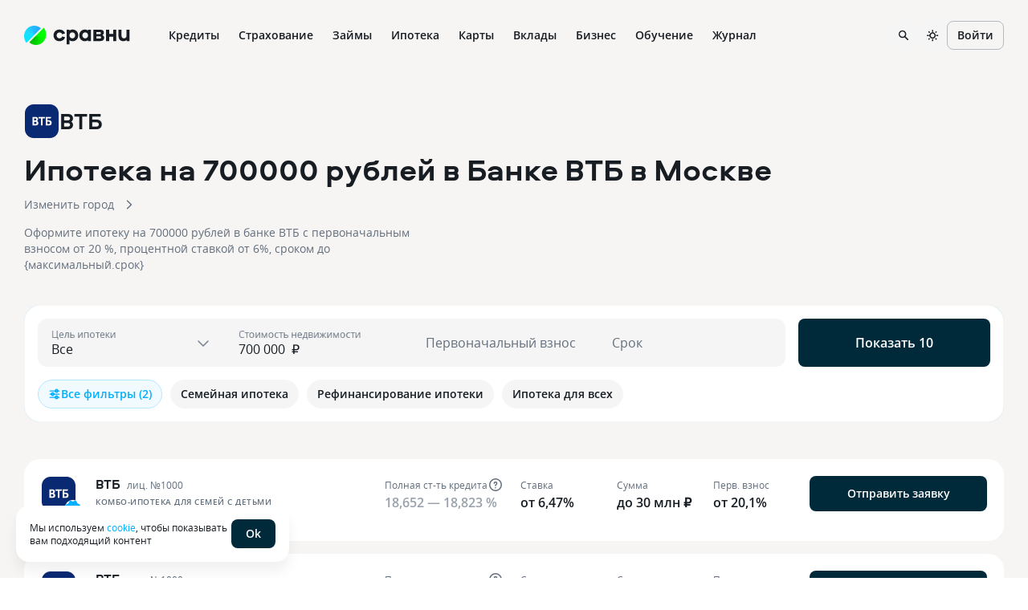

--- FILE ---
content_type: text/html
request_url: https://www.sravni.ru/bank/vtb/ipoteka/700000-rubley/
body_size: 194360
content:
<!DOCTYPE html><html lang="ru" data-theme="lager" class="env-js-off"><head><meta charSet="utf-8"/><meta name="viewport" content="width=device-width"/><meta name="viewport" content="width=device-width, initial-scale=1, shrink-to-fit=no"/><meta http-equiv="X-UA-Compatible" content="IE=edge"/><meta name="mobile-web-app-capable" content="yes"/><link rel="preconnect" href="https://s91588.cdn.ngenix.net"/><link rel="dns-prefetch" href="https://s91588.cdn.ngenix.net"/><link rel="preconnect" href="https://www.googletagmanager.com"/><link rel="dns-prefetch" href="https://www.googletagmanager.com"/><link rel="preconnect" href="https://www.google-analytics.com"/><link rel="dns-prefetch" href="https://www.google-analytics.com"/><link rel="preconnect" href="https://mc.yandex.ru"/><link rel="dns-prefetch" href="https://mc.yandex.ru"/><link rel="preconnect" href="https://www.gstatic.com"/><link rel="dns-prefetch" href="https://www.gstatic.com"/><link rel="manifest" href="https://s91588.cdn.ngenix.net/shared/static/manifest.json"/><link rel="icon" href="https://s91588.cdn.ngenix.net/shared/static/favicon.ico"/><link rel="icon" href="https://s91588.cdn.ngenix.net/shared/static/favicon.png" type="image/png" sizes="32x32"/><link rel="icon" href="https://s91588.cdn.ngenix.net/shared/static/favicon.svg" type="image/svg+xml"/><link rel="apple-touch-icon" href="https://s91588.cdn.ngenix.net/shared/static/apple-touch-icon-57x57.png"/><link rel="apple-touch-icon" sizes="72x72" href="https://s91588.cdn.ngenix.net/shared/static/apple-touch-icon-72x72.png"/><link rel="apple-touch-icon" sizes="114x114" href="https://s91588.cdn.ngenix.net/shared/static/apple-touch-icon-114x114.png"/><link rel="icon" type="image/png" sizes="192x192" href="https://s91588.cdn.ngenix.net/shared/static/android-icon-192x192.png"/><link rel="preload" href="https://s91588.cdn.ngenix.net/shared/static/fonts/open-sans/opensans-light.woff2" as="font" type="font/woff2" crossorigin="anonymous" fetchPriority="high"/><link rel="preload" href="https://s91588.cdn.ngenix.net/shared/static/fonts/open-sans/opensans-light.woff" as="font" type="font/woff" crossorigin="anonymous" fetchPriority="high"/><link rel="preload" href="https://s91588.cdn.ngenix.net/shared/static/fonts/open-sans/opensans-regular.woff2" as="font" type="font/woff2" crossorigin="anonymous" fetchPriority="high"/><link rel="preload" href="https://s91588.cdn.ngenix.net/shared/static/fonts/open-sans/opensans-regular.woff" as="font" type="font/woff" crossorigin="anonymous" fetchPriority="high"/><link rel="preload" href="https://s91588.cdn.ngenix.net/shared/static/fonts/open-sans/opensans-semibold.woff2" as="font" type="font/woff2" crossorigin="anonymous" fetchPriority="high"/><link rel="preload" href="https://s91588.cdn.ngenix.net/shared/static/fonts/open-sans/opensans-semibold.woff" as="font" type="font/woff" crossorigin="anonymous" fetchPriority="high"/><link rel="preload" href="https://s91588.cdn.ngenix.net/shared/static/fonts/open-sans/opensans-bold.woff2" as="font" type="font/woff2" crossorigin="anonymous" fetchPriority="high"/><link rel="preload" href="https://s91588.cdn.ngenix.net/shared/static/fonts/open-sans/opensans-bold.woff" as="font" type="font/woff" crossorigin="anonymous" fetchPriority="high"/><link rel="preload" href="https://s91588.cdn.ngenix.net/shared/static/fonts/aeroport/Aeroport-bold.woff2" as="font" type="font/woff2" crossorigin="anonymous" fetchPriority="high"/><link rel="preload" href="https://s91588.cdn.ngenix.net/shared/static/fonts/aeroport/Aeroport-bold.woff" as="font" type="font/woff" crossorigin="anonymous" fetchPriority="high"/><script id="analytics-initialization">window['sravniDataLayer'] = window['sravniDataLayer'] || [];
window['dataLayer'] = window['dataLayer'] || [];
window['sravniDataLayer'].push({"isWebview":false});
window['sravniDataLayer'].push({"theme":"lager"});
window['sravniDataLayer'].push({"abTestingStatistics":"ead5b265-b40d-4916.1|833c0117-dcea-467d.0|1d302979-7638-4d10.0|43ffa1e3-0f7a-4bbd.1|7df73a34-b7b2-4d56.0|e562f136-9ae6-4b2f.0|ff88ac60-fb98-48bb.0|bdf77441-9ee9-4901.1|235c890a-f764-491a.1|b2b4759f-2b2c-4985.1|06ac6bd3-1949-4c9e.0|14482883-88d6-4191.3|8a2b442a-f52a-4e9c.1|e7d780a4-b203-4aa0.1|fb8da333-9867-4acc.3|b784653b-be81-414c.0|706388e1-c0a3-4113.1|80d63ec8-3930-4fdb.1|6703ca81-fd01-4c7f.0|c81f3def-aee4-44fb.0"});
window['sravniDataLayer'].push({"analyticsId":"XzRJHVabxU641ZdJxyK_6w"});
(function (w, d, s, l, i) { w[l].push({ 'gtm.start': new Date().getTime(), event: 'gtm.js' }); var f = d.getElementsByTagName(s)[0], j = d.createElement(s), dl = l !== 'dataLayer' ? '&l=' + l : ''; j.defer = true; j.src = 'https://www.googletagmanager.com/gtm.js?id=' + i + dl; f.parentNode.insertBefore(j, f);})(window,document,'script','dataLayer','GTM-PMDFG9');
(function (m, e, t, r, i, k, a) { m[i] = m[i] || function () { (m[i].a = m[i].a || []).push(arguments); }; m[i].l = 1 * new Date(); (k = e.createElement(t)), (a = e.getElementsByTagName(t)[0]), (k.async = 1), (k.src = r), a.parentNode.insertBefore(k, a);})(window, document, "script", "https://mc.yandex.ru/metrika/" + (typeof window !== 'undefined' && typeof window.navigator !== 'undefined' && window.navigator.userAgent.indexOf('TA/') !== -1 ? "tag_turboapp.js" : "tag.js") , "ym");(function (w, d, l, id, childIframe, defer, webvisor) { w.ym(id, 'init', { childIframe: childIframe, defer: defer, triggerEvent: true, clickmap: true, trackLinks: true, accurateTrackBounce: true, webvisor: webvisor, trackHash: true, ecommerce: l, });})(window,document,'sravniDataLayer', '159737', false, false, true);
(function (w, d, l, gl, yaid) { var googleDataLayer = w[gl]; function TagManager() { } TagManager.prototype.get = function (key) { var dataObject = w[l].reduce(function (acc, data) { return Object.assign(acc, data); }, {}); return dataObject[key]; }; TagManager.prototype.getIsEvent = function (element) { return Object.prototype.hasOwnProperty.call(element, 'event'); }; TagManager.prototype.getIsUserId = function (element) { return Object.prototype.hasOwnProperty.call(element, 'SravniUserId'); }; TagManager.prototype.emitYandexEvent = function (event) { var eventType = event.event; switch (eventType) { case 'pageViewGA': return this.emitYandexHitEvent(event); case 'mainEvent': case 'adEvent': return this.emitYandexReachGoalEvent(event); } }; TagManager.prototype.emitYandexUserId = function (element) { w.ym(yaid, 'setUserID', element.SravniUserId); }; TagManager.prototype.emitYandexHitEvent = function (event) { var path = event.path; var title = event.title; w.ym(yaid, 'hit', path, { title: title, referer: d.referrer || '', params: { theme: this.get('theme'), abTestingStatistics: this.get('abTestingStatistics'), analyticsId: this.get('analyticsId'), }, }); }; TagManager.prototype.emitYandexReachGoalEvent = function (event) { var createEventType = function (event) { var eventCategory = event.eventCategory || ''; var eventAction = event.eventAction || ''; var eventType = `${eventCategory}_${eventAction}`.replace(/[\s\|]/g, '_'); var adaptEventType = function (eventType) { var templates = [ 'Кредитные_карты_Платный_клик', 'Микрокредиты_Платный_клик', 'РКО_Платный_клик', 'Ипотека_Платный_клик', 'Вклады_Платный_клик', 'Дебетовые_карты_Платный_клик', 'Кредиты_Платный_клик', ]; var newEventType = templates.find(function (template) { return eventType.indexOf(template) === 0; }); return newEventType || eventType; }; return adaptEventType(eventType); }; var goalEventType = createEventType(event); var eventCategory = event.eventCategory || ''; var eventAction = event.eventAction || ''; var eventLabel = event.eventLabel; var eventValue = event.eventValue; var pagePath = event.path || w.location.pathname || ''; var theme = this.get('theme'); var abTestingStatistics = this.get('abTestingStatistics'); var analyticsId = this.get('analyticsId'); var goalParams = { eventCategory: eventCategory, eventAction: eventAction, eventLabel: eventLabel, eventPagePath: pagePath, eventCategoryAction: goalEventType, theme: theme, abTestingStatistics: abTestingStatistics, analyticsId: analyticsId, }; if (eventValue) { goalParams.eventValue = eventValue; goalParams.order_price = eventValue; goalParams.currency = 'RUB'; } w.ym(yaid, 'reachGoal', goalEventType, goalParams); }; TagManager.prototype.convertToGoogleMetrics = function (data) { googleDataLayer.push.apply(googleDataLayer, data); }; TagManager.prototype.convertToYandexMetrics = function (data) { for (var index = 0; index < data.length; index++) { var element = data[index]; var isEvent = this.getIsEvent(element); var isUserId = this.getIsUserId(element); if (isEvent) this.emitYandexEvent(element); if (isUserId) this.emitYandexUserId(element); } }; TagManager.prototype.convertToMetrics = function (data) { this.convertToGoogleMetrics(data); this.convertToYandexMetrics(data); }; w.sravni_tag_manager = new TagManager();})(window, document, 'sravniDataLayer', 'dataLayer', '159737');(function (w, _d, l) { var a = w[l]; if (typeof a !== 'undefined' && a.push.toString().indexOf('[native code]') === -1) return; if (typeof w.sravni_tag_manager === 'undefined') return; if (typeof a.push === 'function') { w.sravni_tag_manager.convertToMetrics(a); var b = a.push; a.push = function () { var a = b.apply(this, arguments); w.sravni_tag_manager.convertToMetrics([].slice.call(arguments, 0)); return a; }; }})(window, document, 'sravniDataLayer');
(function (w, d, l, c) { var m = d.cookie.match(RegExp('(?:^|;\\s*)' + c + '=([^;]*)')); var cookieValue = m ? m[1] : undefined; if (typeof cookieValue !== 'undefined') { w[l].push({ anonymousId: cookieValue }); return; }})(window,document,'sravniDataLayer','.ASPXANONYMOUS');
(function (w, d, l, c, ga) { var m = d.cookie.match(RegExp('(?:^|;\\s*)' + c + '=([^;]*)')); var cookieValue = m ? m[1] : undefined; if (typeof cookieValue !== 'undefined') { var idFromCookie = cookieValue.split('.').slice(-2).join('.'); if (typeof idFromCookie !== 'undefined') { w[l].push({ GoogleClientID: idFromCookie }); } return; } if (typeof w[ga] !== 'undefined' && typeof w[ga].getAll === 'function') { var tracker = w[ga].getAll()[0]; var idFromMemory = tracker.get('clientId'); if (typeof idFromMemory !== 'undefined') { w[l].push({ GoogleClientID: idFromMemory }); } return; }})(window,document,'sravniDataLayer','_ga', 'ga');
(function (w, _d, l, yaid) { var dataObject = w[l].reduce(function (acc, data) { return Object.assign(acc, data); }, {}); w.ym(yaid, 'userParams', { analyticsId: dataObject['analyticsId'], GoogleClientID: dataObject['GoogleClientID'], UserID: dataObject['SravniUserId'], anonymousId: dataObject['anonymousId'], });})(window,document,'sravniDataLayer','159737');(function (w, _d, l, yaid) { var dataObject = w[l].reduce(function (acc, data) { return Object.assign(acc, data); }, {}); w.ym(yaid, 'params', { theme: dataObject['theme'], UserID: dataObject['SravniUserId'], analyticsId: dataObject['analyticsId'], anonymousId: dataObject['anonymousId'], abTestingStatistics: dataObject['abTestingStatistics'], });})(window,document,'sravniDataLayer','159737')</script><title>Ипотека на 700000 рублей в банке ВТБ — рассчитать сколько платить, взять ипотеку на 700 тысяч</title><meta name="robots" content="index, follow"/><meta name="description" content="Оформите ипотеку на 700000 рублей в банке ВТБ с первоначальным взносом от 20 %, процентной ставкой от 6%, сроком до {максимальный.срок}!"/><link rel="canonical" href="https://www.sravni.ru/bank/vtb/ipoteka/700000-rubley/"/><meta property="og:type" content="website"/><meta property="og:description" content=""/><meta property="og:title" content=""/><meta property="og:image" content="https://f.sravni.ru/f/_/logo_200x200.jpg"/><meta property="og:image:width" content="200"/><meta property="og:image:height" content="200"/><script type="application/ld+json">[{"@context":"http://schema.org","@type":"WebPage","name":"Ипотека на 700000 рублей в банке ВТБ","author":{"@type":"Organization","name":"Сравни.ру","url":"https://www.sravni.ru/","logo":"https://www.sravni.ru/f/_/newdesign/img/logo2.svg"}},{"@context":"http://schema.org","@type":"Product","name":"Ипотека на 700000 рублей в банке ВТБ","description":"Оформите ипотеку на 700000 рублей в банке ВТБ с первоначальным взносом от {20 %}, процентной ставкой от {6}%, сроком до {максимальный.срок}!","offers":{"@type":"AggregateOffer","lowPrice":500000,"highPrice":100000000,"priceCurrency":"RUB","offerCount":10,"offers":[{"@type":"LoanOrCredit","name":"Комбо-ипотека для семей с детьми","brand":"ВТБ","loanTerm":{"@type":"QuantitativeValue","name":"Срок кредитования","unitCode":"DAY","minValue":360,"maxValue":12},"annualPercentageRate":{"@type":"QuantitativeValue","name":"Процентные ставки","minValue":6.97,"maxValue":6.97},"amount":{"@type":"MonetaryAmount","name":"Сумма кредитования","currency":"RUB","minValue":30000000,"maxValue":12150000}},{"@type":"LoanOrCredit","name":"Вторичное жилье","brand":"ВТБ","loanTerm":{"@type":"QuantitativeValue","name":"Срок кредитования","unitCode":"DAY","minValue":360,"maxValue":12},"annualPercentageRate":{"@type":"QuantitativeValue","name":"Процентные ставки","minValue":23.2,"maxValue":23.2},"amount":{"@type":"MonetaryAmount","name":"Сумма кредитования","currency":"RUB","minValue":24999999,"maxValue":1500000}},{"@type":"LoanOrCredit","name":"Новостройка","brand":"ВТБ","loanTerm":{"@type":"QuantitativeValue","name":"Срок кредитования","unitCode":"DAY","minValue":360,"maxValue":12},"annualPercentageRate":{"@type":"QuantitativeValue","name":"Процентные ставки","minValue":23.2,"maxValue":23.2},"amount":{"@type":"MonetaryAmount","name":"Сумма кредитования","currency":"RUB","minValue":24999999,"maxValue":1500000}},{"@type":"LoanOrCredit","name":"Семейная ипотека","brand":"ВТБ","loanTerm":{"@type":"QuantitativeValue","name":"Срок кредитования","unitCode":"DAY","minValue":360,"maxValue":12},"annualPercentageRate":{"@type":"QuantitativeValue","name":"Процентные ставки","minValue":6,"maxValue":6},"amount":{"@type":"MonetaryAmount","name":"Сумма кредитования","currency":"RUB","minValue":12000000,"maxValue":1500000}},{"@type":"LoanOrCredit","name":"Рефинансирование","brand":"ВТБ","loanTerm":{"@type":"QuantitativeValue","name":"Срок кредитования","unitCode":"DAY","minValue":360,"maxValue":12},"annualPercentageRate":{"@type":"QuantitativeValue","name":"Процентные ставки","minValue":22.9,"maxValue":22.9},"amount":{"@type":"MonetaryAmount","name":"Сумма кредитования","currency":"RUB","minValue":100000000,"maxValue":500000}}]},"aggregateRating":{"bestRating":"5","worstRating":"1","ratingCount":96,"ratingValue":5},"reviews":[{"@type":"Review","@context":"https://schema.org/","author":{"@type":"Person","name":"Ольга"},"datePublished":"2025-06-23","reviewBody":"Хочу выразить благодарность  Виктории, менеджеру отделения ВТБ по адресу: г Москва, Рыбников пер, д 8.\n\nВиктория провела с нами 19.06.2025 Ипотечную сделку по семейной ипотеке на покупку участка и строительство жилого дома.\n\nДо этого, несколько недель она последовательно и настойчиво контролировала подготовку нашим риелтором и застройщиком пакета документов, а также правильность их оформления.\n\nСпасибо за профессионализм и внимательное отношение к клиентам! Виктория быстро и четко отвечала на вс","name":"Благодарность за работу, банк ВТБ (ПАО),  Виктории В. Р.","itemReviewed":{"@type":"Organization","name":"ВТБ"},"reviewRating":{"@type":"Rating","ratingValue":5,"bestRating":"5","worstRating":"1"}},{"@type":"Review","@context":"https://schema.org/","author":{"@type":"Person","name":"Елена"},"datePublished":"2024-02-08","reviewBody":"С этим Банком работать одно удовольствие! 31 февраля 2024 г. Прошла ипотечная сделка. Быстро, удобно. Огромное спасибо специалистам Д. Ирине, А. Елене, П. Ирине.","name":"Хороший Банк, офис на Стара Загоре 139, г. Самара","itemReviewed":{"@type":"Organization","name":"ВТБ"},"reviewRating":{"@type":"Rating","ratingValue":5,"bestRating":"5","worstRating":"1"}},{"@type":"Review","@context":"https://schema.org/","author":{"@type":"Person","name":"Лилия"},"datePublished":"2024-01-18","reviewBody":"Я очень довольна услугами банка «ВТБ» по оформлении ипотеке. Одобрение ипотеки получила мгновенно. Процесс был оперативным и простым, а условия ипотеки очень выгодными. Сотрудники банка были всегда со мной на связи. Мне не пришлось ехать в отдение банка, было оформлено через личный кабинет. Благодаря этому я смогла осуществить свою мечту. Рекомендую всем!","name":"Оформление ипотеки","itemReviewed":{"@type":"Organization","name":"ВТБ"},"reviewRating":{"@type":"Rating","ratingValue":5,"bestRating":"5","worstRating":"1"}},{"@type":"Review","@context":"https://schema.org/","author":{"@type":"Person","name":"Рамис"},"datePublished":"2023-04-21","reviewBody":"Была проблема с заявкой ипотеки, сотрудник банка перезвонила мне мы все решили. Венера просто идеальный сотрудник банка!!!!!!!!","name":"Нужна была помощь помогли 5+","itemReviewed":{"@type":"Organization","name":"ВТБ"},"reviewRating":{"@type":"Rating","ratingValue":5,"bestRating":"5","worstRating":"1"}},{"@type":"Review","@context":"https://schema.org/","author":{"@type":"Person","name":"Алена"},"datePublished":"2023-03-27","reviewBody":"В данном банке было 2 ипотеки и 3 кредита. Не одного косяка за долгий период, благодарю вас за ваш труд. Кабинет на все 100 работает, с досрочкам, картами, менеджерами проблем нет. Снятие обременения, справки о закрытии кредита все быстро и четко. ВТБ не расстраивал меня, а я его.","name":"Спасибо за ваш труд.","itemReviewed":{"@type":"Organization","name":"ВТБ"},"reviewRating":{"@type":"Rating","ratingValue":5,"bestRating":"5","worstRating":"1"}},{"@type":"Review","@context":"https://schema.org/","author":{"@type":"Person","name":"Холкин Александр Анатольевич"},"datePublished":"2022-12-17","reviewBody":"Это единственный банк который мне одобрил кредит наличными, вот уже много лет пользуюсь услугами банка ВТБ и об этом не жалею потому что единственный банк который всегда мне одобряет , а также ВТБ одобрил мне ипотечный кредит под неплохой процент. При обращениях в банк, сотрудники ответственно и вежливо выполняют свою работу. Хочу сказать спасибо и поздравить банк ВТБ и всю его команду,С наступающим! Новым годом!!!,🎄🥂🎅пожелать всем здоровья,  счастья, удачи,процветания в новом году, надеюсь б","name":"Отзыв ВТБ банк","itemReviewed":{"@type":"Organization","name":"ВТБ"},"reviewRating":{"@type":"Rating","ratingValue":5,"bestRating":"5","worstRating":"1"}},{"@type":"Review","@context":"https://schema.org/","author":{"@type":"Person","name":"ирина"},"datePublished":"2022-10-15","reviewBody":"Проведена 13.102022 г. ипотечная сделка офис кредитования РОО 2Смоленский\" Филиал № 3652 и офис ДО \"Новоясеневский\".","name":"Благодарность сотрудникам и низкий поклон за профессиональную подготовку и проведение сделки.","itemReviewed":{"@type":"Organization","name":"ВТБ"},"reviewRating":{"@type":"Rating","ratingValue":5,"bestRating":"5","worstRating":"1"}},{"@type":"Review","@context":"https://schema.org/","author":{"@type":"Person","name":"Ольга"},"datePublished":"2020-11-09","reviewBody":"Оформила ипотеку в апреле 2019 со ставкой 10.9 %. Месяц назад подала заявку на уменьшение процентной ставки. Ответ пришëл быстро, в течение 30 дней. Банк одобрил и снизил до 8,5%. ","name":"Уменьшение процентной ставки по ипотеке","itemReviewed":{"@type":"Organization","name":"ВТБ"},"reviewRating":{"@type":"Rating","ratingValue":5,"bestRating":"5","worstRating":"1"}},{"@type":"Review","@context":"https://schema.org/","author":{"@type":"Person","name":"Дмитрий"},"datePublished":"2020-11-07","reviewBody":"1. График платежей честный - содержит полную информацию об остатке долга после гашения.\n\n2. Досрочные гашения возможны, как в счет сокращения срока , так и в счет уменьшения платежа, причем это было возможно сразу еще в 2010 году. Все в соотвтетсвии с законом, в отличии от Сбербанка (2), где у друзей на тот момент была ипотека. И которые (2), кстати, добавили меня в черный список в вк)))(до сих пор смеюсь) после того, как я указал им, на невозможность досрочного гашения в счет уменьшения срока.\n","name":"График платежей и досрочные гашения","itemReviewed":{"@type":"Organization","name":"ВТБ"},"reviewRating":{"@type":"Rating","ratingValue":5,"bestRating":"5","worstRating":"1"}},{"@type":"Review","@context":"https://schema.org/","author":{"@type":"Person","name":"Ирина"},"datePublished":"2019-05-20","reviewBody":"​\n\nБанки постоянно заманивают  нас своими «выгодными» предложениями ипотеки якобы под 6%. Как оказалось, этаставка лишь для особых категорий с детьми, молодых семей, отдельных предложений от застройщиков. Для среднестатистического заемщика (которым я себя считаю) с заработной платой в 70000 с отличной кредитной историей  с белой зарплатой, справкрй 2НДФЛ, копией трудовой книжки на квартиру стоимостью 3000000 деревянных ставки таковы:\n\n​\n\n​\n\n1. Мкб 10.99%, за доплату 1.5% от суммы кредита 9.99%.\n","name":"Сравнение цен в разных банках","itemReviewed":{"@type":"Organization","name":"ВТБ"},"reviewRating":{"@type":"Rating","ratingValue":5,"bestRating":"5","worstRating":"1"}}]}]</script><meta name="next-head-count" content="14"/><script type="text/javascript">
        document.documentElement.classList.remove('env-js-off');
        document.documentElement.classList.add('env-js-on');
      </script><link rel="preload" href="https://s91588.cdn.ngenix.net/mortgage-frontend/_next/static/css/98fe5ff329b5e5e6.css" as="style" crossorigin="anonymous"/><link rel="stylesheet" href="https://s91588.cdn.ngenix.net/mortgage-frontend/_next/static/css/98fe5ff329b5e5e6.css" crossorigin="anonymous" data-n-g=""/><link rel="preload" href="https://s91588.cdn.ngenix.net/mortgage-frontend/_next/static/css/0c75e9c96c4b7c15.css" as="style" crossorigin="anonymous"/><link rel="stylesheet" href="https://s91588.cdn.ngenix.net/mortgage-frontend/_next/static/css/0c75e9c96c4b7c15.css" crossorigin="anonymous" data-n-g=""/><link rel="preload" href="https://s91588.cdn.ngenix.net/mortgage-frontend/_next/static/css/efaff630db263517.css" as="style" crossorigin="anonymous"/><link rel="stylesheet" href="https://s91588.cdn.ngenix.net/mortgage-frontend/_next/static/css/efaff630db263517.css" crossorigin="anonymous" data-n-p=""/><link rel="preload" href="https://s91588.cdn.ngenix.net/mortgage-frontend/_next/static/css/499b20a62272f5f0.css" as="style" crossorigin="anonymous"/><link rel="stylesheet" href="https://s91588.cdn.ngenix.net/mortgage-frontend/_next/static/css/499b20a62272f5f0.css" crossorigin="anonymous" data-n-p=""/><link rel="preload" href="https://s91588.cdn.ngenix.net/mortgage-frontend/_next/static/css/137f8a38b5fec463.css" as="style" crossorigin="anonymous"/><link rel="stylesheet" href="https://s91588.cdn.ngenix.net/mortgage-frontend/_next/static/css/137f8a38b5fec463.css" crossorigin="anonymous" data-n-p=""/><noscript data-n-css=""></noscript><script defer="" crossorigin="anonymous" nomodule="" src="https://s91588.cdn.ngenix.net/mortgage-frontend/_next/static/chunks/polyfills-c67a75d1b6f99dc8.js"></script><script src="https://s91588.cdn.ngenix.net/mortgage-frontend/_next/static/chunks/webpack-4e364f32b7cc5511.js" defer="" crossorigin="anonymous"></script><script src="https://s91588.cdn.ngenix.net/mortgage-frontend/_next/static/chunks/framework-bb5c596eafb42b22.js" defer="" crossorigin="anonymous"></script><script src="https://s91588.cdn.ngenix.net/mortgage-frontend/_next/static/chunks/main-2a0d669645f56248.js" defer="" crossorigin="anonymous"></script><script src="https://s91588.cdn.ngenix.net/mortgage-frontend/_next/static/chunks/vendors.sravni.design.system-ba1cfaaa0f75a67f.js" defer="" crossorigin="anonymous"></script><script src="https://s91588.cdn.ngenix.net/mortgage-frontend/_next/static/chunks/pages/_app-ba3e8aef9d5c6a0c.js" defer="" crossorigin="anonymous"></script><script src="https://s91588.cdn.ngenix.net/mortgage-frontend/_next/static/chunks/29107295-1494f237b9e407ad.js" defer="" crossorigin="anonymous"></script><script src="https://s91588.cdn.ngenix.net/mortgage-frontend/_next/static/chunks/937-253710731e5a069f.js" defer="" crossorigin="anonymous"></script><script src="https://s91588.cdn.ngenix.net/mortgage-frontend/_next/static/chunks/251-e7d957e17627673c.js" defer="" crossorigin="anonymous"></script><script src="https://s91588.cdn.ngenix.net/mortgage-frontend/_next/static/chunks/346-ae4d63331d38467d.js" defer="" crossorigin="anonymous"></script><script src="https://s91588.cdn.ngenix.net/mortgage-frontend/_next/static/chunks/314-81057bf2a42ff01c.js" defer="" crossorigin="anonymous"></script><script src="https://s91588.cdn.ngenix.net/mortgage-frontend/_next/static/chunks/333-013ed0977cd0a4a9.js" defer="" crossorigin="anonymous"></script><script src="https://s91588.cdn.ngenix.net/mortgage-frontend/_next/static/chunks/942-96ba8301b79bdc58.js" defer="" crossorigin="anonymous"></script><script src="https://s91588.cdn.ngenix.net/mortgage-frontend/_next/static/chunks/638-a545c4ed709eb90f.js" defer="" crossorigin="anonymous"></script><script src="https://s91588.cdn.ngenix.net/mortgage-frontend/_next/static/chunks/233-673c3908acdfac96.js" defer="" crossorigin="anonymous"></script><script src="https://s91588.cdn.ngenix.net/mortgage-frontend/_next/static/chunks/97-8830720c5638da9a.js" defer="" crossorigin="anonymous"></script><script src="https://s91588.cdn.ngenix.net/mortgage-frontend/_next/static/chunks/138-6263e295973b4e24.js" defer="" crossorigin="anonymous"></script><script src="https://s91588.cdn.ngenix.net/mortgage-frontend/_next/static/chunks/623-c1aa716a1ac1767a.js" defer="" crossorigin="anonymous"></script><script src="https://s91588.cdn.ngenix.net/mortgage-frontend/_next/static/chunks/973-2b19ba715da47ffd.js" defer="" crossorigin="anonymous"></script><script src="https://s91588.cdn.ngenix.net/mortgage-frontend/_next/static/chunks/450-31b79c8daae77004.js" defer="" crossorigin="anonymous"></script><script src="https://s91588.cdn.ngenix.net/mortgage-frontend/_next/static/chunks/959-c81eda1dc7eebc6b.js" defer="" crossorigin="anonymous"></script><script src="https://s91588.cdn.ngenix.net/mortgage-frontend/_next/static/chunks/144-6330634fad5d882a.js" defer="" crossorigin="anonymous"></script><script src="https://s91588.cdn.ngenix.net/mortgage-frontend/_next/static/chunks/pages/organization-73afd272f7d7f6aa.js" defer="" crossorigin="anonymous"></script><script src="https://s91588.cdn.ngenix.net/mortgage-frontend/_next/static/bbsqtooQle5LScAuND88k/_buildManifest.js" defer="" crossorigin="anonymous"></script><script src="https://s91588.cdn.ngenix.net/mortgage-frontend/_next/static/bbsqtooQle5LScAuND88k/_ssgManifest.js" defer="" crossorigin="anonymous"></script></head><body><div id="__next" data-reactroot=""><div data-qa="Space" class="_10cf6rv _1sw1upg" style="column-gap:8px;row-gap:8px"></div><div class="_1ncc7qy"></div><noscript>В вашем браузере отключено выполнение JavaScript. Возможно неоптимальное отображение ряда элементов сайта и недоступность удобного функционала.</noscript><header data-qa="Header" class="_tz6vj8"><div data-qa="Layout" class="_12oofb1 _1pt5x8j"><div data-qa="Space" class="leftBlock _10cf6rv _1sw1upg _1d6xnj"><a data-element="logo-link" href="/" class="_s90m3y"><div data-qa="Logo" class="_178swcu _1kze2nx _188bqyv _10cf6rv _1sw1upg" style="column-gap:8px;row-gap:8px"><img src="https://s91588.cdn.ngenix.net/shared/static/images/design-system/sravni-logo-sign.png" alt="logo"/><div class="_u8movk"><svg xmlns="http://www.w3.org/2000/svg" viewBox="0 0 98 20"><path d="M55.1901 12.0798V9.28988H59.6148C60.5695 9.28988 61.1738 9.84218 61.1738 10.6722C61.1738 11.5022 60.5458 12.0798 59.6148 12.0798H55.1901ZM59.3386 3.85998C60.2933 3.85998 60.8724 4.38861 60.8724 5.14289C60.8724 5.94767 60.2949 6.49997 59.3386 6.49997H55.1901V3.85998H59.3386ZM62.9333 7.78131V7.62982C64.1405 6.85029 64.6928 5.81985 64.6928 4.41228C64.6928 2.17467 63.2095 0.86809 60.6452 0.86809H51.3697V15.2468H60.4953C63.2852 15.2468 65.0699 13.6373 65.0699 11.0983C65.0699 9.49028 64.4671 8.61134 62.9333 7.78131ZM28.1858 8.08271C28.1858 10.2193 26.6014 11.8541 24.5406 11.8541C22.4545 11.8541 20.8702 10.1199 20.8702 7.98329C20.8702 5.84668 22.4545 4.21187 24.5406 4.21187C26.603 4.21187 28.1858 5.84668 28.1858 8.08271ZM17.277 19.3954H20.998V14.1422C21.9274 14.9218 23.2103 15.4993 24.9698 15.4993C29.0426 15.4993 32.0582 12.1808 32.0582 7.95804C32.0582 3.73532 29.041 0.617188 24.9698 0.617188C23.2103 0.617188 21.9274 1.16949 20.998 1.94902V0.767097H17.277V19.3954ZM37.275 8.08271C37.275 5.8451 38.8593 4.21187 40.9202 4.21187C43.0063 4.21187 44.5906 5.84668 44.5906 7.98329C44.5906 10.1199 43.0063 11.8541 40.9202 11.8541C38.8593 11.8541 37.275 10.2193 37.275 8.08271ZM48.1853 15.2484V0.768675H44.4644V2.10051C43.5334 1.19631 42.252 0.617188 40.4926 0.617188C36.4198 0.617188 33.4042 3.73374 33.4042 7.95804C33.4042 12.1808 36.4213 15.4993 40.4926 15.4993C42.252 15.4993 43.535 14.8713 44.4644 13.8661V15.2484H48.1853ZM89.4879 15.3983C91.3484 15.3983 92.7307 14.7703 93.586 13.6893V15.2484H97.3321V0.86809H93.5118V8.30836C93.5118 10.4702 92.18 11.8273 90.269 11.8273C88.2823 11.8273 87.0767 10.4702 87.0767 8.30836V0.86809H83.2564V8.53559C83.2532 12.8593 85.4908 15.3983 89.4879 15.3983ZM67.4496 15.2484H71.3709V9.84376H76.4489V15.2484H80.3702V0.86809H76.4489V6.09758H71.3709V0.86809H67.4496V15.2484ZM8.20986 15.4993C11.7793 15.4993 14.4698 13.5631 15.3992 10.3708L11.6041 9.41612C11.1513 10.8489 9.81942 11.8289 8.2856 11.8289C6.14899 11.8289 4.56468 10.2193 4.56468 8.05746C4.56468 5.8956 6.14899 4.28604 8.2856 4.28604C9.79417 4.28604 11.1008 5.24073 11.5536 6.62463L15.374 5.66994C14.4445 2.57706 11.6783 0.617188 8.20986 0.617188C3.8104 0.617188 0.693848 3.70849 0.693848 8.05746C0.693848 12.4317 3.78515 15.4993 8.20986 15.4993Z" fill="currentColor"></path></svg></div></div></a><div class="_1f9omjm _ngfwpl"><div class="_1367ige _o1z579"><a data-label="Кредиты" href="https://www.sravni.ru/kredity/onlajn-zayavka-na-kredit/" class="_160ilkt _i91ye _1755osk"><div class="_1f90nza _1w66l1f">Кредиты</div></a><div class="_n5m3fv _9n2b14"><div data-qa="Layout" class="_1pt5x8j"><div data-qa="Row" class="_1ox2ygi _tx0az3 _lpugrt _1sqrcjg" style="margin-left:-10px;margin-right:-10px"><div data-qa="Col" class="_uouowd _11kxca4 _13wvwkk" style="padding-left:10px;padding-right:10px"><a data-label="Подбор кредита" href="https://www.sravni.ru/kredity/onlajn/" size="16" class="_fpk997 _ox2qah _i91ye _1755osk"><span data-qa="Icon" class="_jxh95u _mlr4fp _9e8ih0 _j81l8g _1ommcb5 shape-round _1e205ln"><img src="https://s91588.cdn.ngenix.net/shared/icons/Wallet.svg" alt="" class="_3dcboo"/></span>Подбор кредита</a><a data-label="Кредит" href="https://www.sravni.ru/kredity/" size="16" class="_fpk997 _ox2qah _i91ye _1755osk"><span data-qa="Icon" class="_jxh95u _mlr4fp _9e8ih0 _j81l8g _1ommcb5 shape-round _1e205ln"><img src="https://s91588.cdn.ngenix.net/shared/icons/MyCredits.svg" alt="" class="_3dcboo"/></span>Кредит</a><a data-label="Кредитный рейтинг" href="https://www.sravni.ru/kredity/scoring/" size="16" class="_fpk997 _ox2qah _i91ye _1755osk"><span data-qa="Icon" class="_jxh95u _mlr4fp _9e8ih0 _j81l8g _1ommcb5 shape-round _1e205ln"><img src="https://s91588.cdn.ngenix.net/shared/icons/Scoring.svg" alt="" class="_3dcboo"/></span>Кредитный рейтинг</a><a data-label="Кредитный калькулятор" href="https://www.sravni.ru/kredity/kalkuljator/" size="16" class="_fpk997 _ox2qah _i91ye _1755osk"><span data-qa="Icon" class="_jxh95u _mlr4fp _9e8ih0 _j81l8g _1ommcb5 shape-round _1e205ln"><img src="https://s91588.cdn.ngenix.net/shared/icons/LoanCalc.svg" alt="" class="_3dcboo"/></span>Кредитный калькулятор</a><a data-label="Рефинансирование кредита" href="https://www.sravni.ru/kredity/refinansirovanie/" size="16" class="_fpk997 _ox2qah _i91ye _1755osk"><span data-qa="Icon" class="_jxh95u _mlr4fp _9e8ih0 _j81l8g _1ommcb5 shape-round _1e205ln"><img src="https://s91588.cdn.ngenix.net/shared/icons/Exchange.svg" alt="" class="_3dcboo"/></span>Рефинансирование кредита</a><a data-label="Кредит наличными" href="https://www.sravni.ru/kredity/nalichnymi/" size="16" class="_fpk997 _ox2qah _i91ye _1755osk"><span data-qa="Icon" class="_jxh95u _mlr4fp _9e8ih0 _j81l8g _1ommcb5 shape-round _1e205ln"><img src="https://s91588.cdn.ngenix.net/shared/icons/MoneyCoins.svg" alt="" class="_3dcboo"/></span>Кредит наличными</a></div><div data-qa="Col" class="_uouowd _11kxca4 _13wvwkk" style="padding-left:10px;padding-right:10px"><a data-label="Кредит онлайн на карту" href="https://www.sravni.ru/kredity/na-kartu-bez-poseshhenija-banka/" size="16" class="_fpk997 _ox2qah _i91ye _1755osk"><span data-qa="Icon" class="_jxh95u _mlr4fp _9e8ih0 _j81l8g _1ommcb5 shape-round _1e205ln"><img src="https://s91588.cdn.ngenix.net/shared/icons/PhoneDownload.svg" alt="" class="_3dcboo"/></span>Кредит онлайн на карту</a><a data-label="Кредит с плохой КИ" href="https://www.sravni.ru/kredity/s-plohoy-istoriey/" size="16" class="_fpk997 _ox2qah _i91ye _1755osk"><span data-qa="Icon" class="_jxh95u _mlr4fp _9e8ih0 _j81l8g _1ommcb5 shape-round _1e205ln"><img src="https://s91588.cdn.ngenix.net/shared/icons/ChartDown.svg" alt="" class="_3dcboo"/></span>Кредит с плохой КИ</a><a data-label="Ставки по кредитам" href="https://www.sravni.ru/kredity/stavki-po-bankam/" size="16" class="_fpk997 _ox2qah _i91ye _1755osk"><span data-qa="Icon" class="_jxh95u _mlr4fp _9e8ih0 _j81l8g _1ommcb5 shape-round _1e205ln"><img src="https://s91588.cdn.ngenix.net/shared/icons/LoanDocument.svg" alt="" class="_3dcboo"/></span>Ставки по кредитам</a><a data-label="Кредит под залог недвижимости" href="https://www.sravni.ru/kredity/pod-zalog-nedvizhimosti/" size="16" class="_fpk997 _ox2qah _i91ye _1755osk"><span data-qa="Icon" class="_jxh95u _mlr4fp _9e8ih0 _j81l8g _1ommcb5 shape-round _1e205ln"><img src="https://s91588.cdn.ngenix.net/shared/icons/InterfaceHome.svg" alt="" class="_3dcboo"/></span>Кредит под залог недвижимости</a><a data-label="Автокредиты" href="https://www.sravni.ru/avtokredity/" size="16" class="_fpk997 _ox2qah _i91ye _1755osk"><span data-qa="Icon" class="_jxh95u _mlr4fp _9e8ih0 _j81l8g _1ommcb5 shape-round _1e205ln"><img src="https://s91588.cdn.ngenix.net/shared/icons/Car.svg" alt="" class="_3dcboo"/></span>Автокредиты</a></div><div data-qa="Col" class="_uouowd _11kxca4 _13wvwkk" style="padding-left:10px;padding-right:10px"><a data-label="Рейтинг банков" href="https://www.sravni.ru/banki/rating/klientskij/" style="color:var(--color-D40)" size="16" class="_fpk997 _ox2qah _i91ye _1755osk">Рейтинг банков</a><a data-label="Список банков" href="https://www.sravni.ru/banki/ " style="color:var(--color-D40)" size="16" class="_fpk997 _ox2qah _i91ye _1755osk">Список банков</a><a data-label="Отзывы о кредитах" href="https://www.sravni.ru/kredity/otzyvy/" style="color:var(--color-D40)" size="16" class="_fpk997 _ox2qah _i91ye _1755osk">Отзывы о кредитах</a></div></div></div></div></div><div class="_1367ige _o1z579"><a data-label="Страхование" href="https://www.sravni.ru/strahovanie/" class="_160ilkt _i91ye _1755osk"><div class="_1f90nza _1w66l1f">Страхование</div></a><div class="_n5m3fv _9n2b14"><div data-qa="Layout" class="_1pt5x8j"><div data-qa="Row" class="_1ox2ygi _tx0az3 _lpugrt _1sqrcjg" style="margin-left:-10px;margin-right:-10px"><div data-qa="Col" class="_uouowd _11kxca4 _13wvwkk" style="padding-left:10px;padding-right:10px"><a data-label="ОСАГО" href="https://www.sravni.ru/osago/" size="16" class="_fpk997 _ox2qah _i91ye _1755osk"><span data-qa="Icon" class="_jxh95u _mlr4fp _9e8ih0 _j81l8g _1ommcb5 shape-round _1e205ln"><img src="https://s91588.cdn.ngenix.net/shared/icons/Car.svg" alt="" class="_3dcboo"/></span>ОСАГО</a><a data-label="Каско" href="https://www.sravni.ru/kasko/" size="16" class="_fpk997 _ox2qah _i91ye _1755osk"><span data-qa="Icon" class="_jxh95u _mlr4fp _9e8ih0 _j81l8g _1ommcb5 shape-round _1e205ln"><img src="https://s91588.cdn.ngenix.net/shared/icons/Car.svg" alt="" class="_3dcboo"/></span>Каско</a><a data-label="Страхование ипотеки" href="https://www.sravni.ru/strahovanie-ipoteki/" size="16" class="_fpk997 _ox2qah _i91ye _1755osk"><span data-qa="Icon" class="_jxh95u _mlr4fp _9e8ih0 _j81l8g _1ommcb5 shape-round _1e205ln"><img src="https://s91588.cdn.ngenix.net/shared/icons/HouseSafety.svg" alt="" class="_3dcboo"/></span>Страхование ипотеки</a><a data-label="Страхование путешественников" href="https://www.sravni.ru/vzr/" size="16" class="_fpk997 _ox2qah _i91ye _1755osk"><span data-qa="Icon" class="_jxh95u _mlr4fp _9e8ih0 _j81l8g _1ommcb5 shape-round _1e205ln"><img src="https://s91588.cdn.ngenix.net/shared/icons/Plane.svg" alt="" class="_3dcboo"/></span>Страхование путешественников</a><a data-label="Страхование квартиры от залива и других рисков" href="https://www.sravni.ru/strahovanie-nedvizhimosti/" size="16" class="_fpk997 _ox2qah _i91ye _1755osk"><span data-qa="Icon" class="_jxh95u _mlr4fp _9e8ih0 _j81l8g _1ommcb5 shape-round _1e205ln"><img src="https://s91588.cdn.ngenix.net/shared/icons/ShieldSafety.svg" alt="" class="_3dcboo"/></span>Страхование квартиры от залива и других рисков</a></div><div data-qa="Col" class="_uouowd _11kxca4 _13wvwkk" style="padding-left:10px;padding-right:10px"><a data-label="Страхование спортсменов" href="https://www.sravni.ru/strahovanie-ns/sportivnaya/" size="16" class="_fpk997 _ox2qah _i91ye _1755osk"><span data-qa="Icon" class="_jxh95u _mlr4fp _9e8ih0 _j81l8g _1ommcb5 shape-round _1e205ln"><img src="https://s91588.cdn.ngenix.net/shared/icons/PrizeCup.svg" alt="" class="_3dcboo"/></span>Страхование спортсменов</a><a data-label="Добровольное медицинское страхование" href="https://www.sravni.ru/dms/" size="16" class="_fpk997 _ox2qah _i91ye _1755osk"><span data-qa="Icon" class="_jxh95u _mlr4fp _9e8ih0 _j81l8g _1ommcb5 shape-round _1e205ln"><img src="https://s91588.cdn.ngenix.net/shared/icons/Stethoscope.svg" alt="" class="_3dcboo"/></span>Добровольное медицинское страхование</a><a data-label="От критических заболеваний" href="https://www.sravni.ru/strahovka-kriticheskie-bolezni/" size="16" class="_fpk997 _ox2qah _i91ye _1755osk"><span data-qa="Icon" class="_jxh95u _mlr4fp _9e8ih0 _j81l8g _1ommcb5 shape-round _1e205ln"><img src="https://s91588.cdn.ngenix.net/shared/icons/Lungs.svg" alt="" class="_3dcboo"/></span>От критических заболеваний</a><a data-label="Страхование от укуса клеща" href="https://www.sravni.ru/strahovka-ot-klescha/" size="16" class="_fpk997 _ox2qah _i91ye _1755osk"><span data-qa="Icon" class="_jxh95u _mlr4fp _9e8ih0 _j81l8g _1ommcb5 shape-round _1e205ln"><img src="https://s91588.cdn.ngenix.net/shared/icons/Bug.svg" alt="" class="_3dcboo"/></span>Страхование от укуса клеща</a><a data-label="Страхование дома и дачи" href="https://www.sravni.ru/strahovanie-domov/" size="16" class="_fpk997 _ox2qah _i91ye _1755osk"><span data-qa="Icon" class="_jxh95u _mlr4fp _9e8ih0 _j81l8g _1ommcb5 shape-round _1e205ln"><img src="https://s91588.cdn.ngenix.net/shared/icons/InsuranceHouse.svg" alt="" class="_3dcboo"/></span>Страхование дома и дачи</a><a data-label="Страхование животных" href="https://www.sravni.ru/strahovanie-zhivotnih/" size="16" class="_fpk997 _ox2qah _i91ye _1755osk"><span data-qa="Icon" class="_jxh95u _mlr4fp _9e8ih0 _j81l8g _1ommcb5 shape-round _1e205ln"><img src="https://s91588.cdn.ngenix.net/shared/icons/AnimalInsurance.svg" alt="" class="_3dcboo"/></span>Страхование животных</a></div><div data-qa="Col" class="_uouowd _11kxca4 _13wvwkk" style="padding-left:10px;padding-right:10px"><a data-label="Проверка КБМ" href="https://www.sravni.ru/osago/proverka-kbm/" style="color:var(--color-D40)" size="16" class="_fpk997 _ox2qah _i91ye _1755osk">Проверка КБМ</a><a data-label="Рейтинг страховых компаний" href="https://www.sravni.ru/strakhovye-kompanii/rating/klientskij/" style="color:var(--color-D40)" size="16" class="_fpk997 _ox2qah _i91ye _1755osk">Рейтинг страховых компаний</a><a data-label="Список страховых компаний" href="https://www.sravni.ru/strakhovye-kompanii/ " style="color:var(--color-D40)" size="16" class="_fpk997 _ox2qah _i91ye _1755osk">Список страховых компаний</a><a data-label="Отзывы о страховых компаниях" href="https://www.sravni.ru/strakhovye-kompanii/otzyvy/" style="color:var(--color-D40)" size="16" class="_fpk997 _ox2qah _i91ye _1755osk">Отзывы о страховых компаниях</a><a data-label="Статьи о страховании" href="https://www.sravni.ru/novosti/rubrika/strahovki/" style="color:var(--color-D40)" size="16" class="_fpk997 _ox2qah _i91ye _1755osk">Статьи о страховании</a></div></div></div></div></div><div class="_1367ige _o1z579"><a data-label="Займы" href="https://www.sravni.ru/zaimy/" class="_160ilkt _i91ye _1755osk"><div class="_1f90nza _1w66l1f">Займы</div></a><div class="_n5m3fv _9n2b14"><div data-qa="Layout" class="_1pt5x8j"><div data-qa="Row" class="_1ox2ygi _tx0az3 _lpugrt _1sqrcjg" style="margin-left:-10px;margin-right:-10px"><div data-qa="Col" class="_uouowd _11kxca4 _13wvwkk" style="padding-left:10px;padding-right:10px"><a data-label="Взять онлайн займ на Сравни" href="https://www.sravni.ru/zaimy/full-deal-offer/?customIcon=1" size="16" class="_fpk997 _ox2qah _i91ye _1755osk"><span data-qa="Icon" class="_jxh95u _mlr4fp _9e8ih0 _j81l8g _1ommcb5 shape-round _1e205ln" style="padding:6px 4px;max-width:100%"><img src="https://s91588.cdn.ngenix.net/shared/static/images/design-system/sravni-logo-sign.png" alt="" class="_3dcboo _loei5o"/></span>Взять онлайн займ на Сравни</a><a data-label="Займы онлайн" href="https://www.sravni.ru/zaimy/onlain/" size="16" class="_fpk997 _ox2qah _i91ye _1755osk"><span data-qa="Icon" class="_jxh95u _mlr4fp _9e8ih0 _j81l8g _1ommcb5 shape-round _1e205ln"><img src="https://s91588.cdn.ngenix.net/shared/icons/PhoneDownload.svg" alt="" class="_3dcboo"/></span>Займы онлайн</a><a data-label="Займы на карту" href="https://www.sravni.ru/zaimy/na-kartu/" size="16" class="_fpk997 _ox2qah _i91ye _1755osk"><span data-qa="Icon" class="_jxh95u _mlr4fp _9e8ih0 _j81l8g _1ommcb5 shape-round _1e205ln"><img src="https://s91588.cdn.ngenix.net/shared/icons/CreditCard.svg" alt="" class="_3dcboo"/></span>Займы на карту</a><a data-label="Займы без отказа" href=" https://www.sravni.ru/zaimy/bez-otkaza/" size="16" class="_fpk997 _ox2qah _i91ye _1755osk"><span data-qa="Icon" class="_jxh95u _mlr4fp _9e8ih0 _j81l8g _1ommcb5 shape-round _1e205ln"><img src="https://s91588.cdn.ngenix.net/shared/icons/ThumbUp.svg" alt="" class="_3dcboo"/></span>Займы без отказа</a><a data-label="Займы с плохой КИ" href="https://www.sravni.ru/zaimy/s-plokhoj-kreditnoj-istoriej/" size="16" class="_fpk997 _ox2qah _i91ye _1755osk"><span data-qa="Icon" class="_jxh95u _mlr4fp _9e8ih0 _j81l8g _1ommcb5 shape-round _1e205ln"><img src="https://s91588.cdn.ngenix.net/shared/icons/ChartDown.svg" alt="" class="_3dcboo"/></span>Займы с плохой КИ</a><a data-label="Займы без процентов" href="https://www.sravni.ru/zaimy/bez-protsentov/" size="16" class="_fpk997 _ox2qah _i91ye _1755osk"><span data-qa="Icon" class="_jxh95u _mlr4fp _9e8ih0 _j81l8g _1ommcb5 shape-round _1e205ln"><img src="https://s91588.cdn.ngenix.net/shared/icons/Percent.svg" alt="" class="_3dcboo"/></span>Займы без процентов</a></div><div data-qa="Col" class="_uouowd _11kxca4 _13wvwkk" style="padding-left:10px;padding-right:10px"><a data-label="Лучшие займы" href="https://www.sravni.ru/zaimy/top/" size="16" class="_fpk997 _ox2qah _i91ye _1755osk"><span data-qa="Icon" class="_jxh95u _mlr4fp _9e8ih0 _j81l8g _1ommcb5 shape-round _1e205ln"><img src="https://s91588.cdn.ngenix.net/shared/icons/Fire.svg" alt="" class="_3dcboo"/></span>Лучшие займы</a><a data-label="Займы под залог ПТС" href="https://www.sravni.ru/zaimy/pod-pts/" size="16" class="_fpk997 _ox2qah _i91ye _1755osk"><span data-qa="Icon" class="_jxh95u _mlr4fp _9e8ih0 _j81l8g _1ommcb5 shape-round _1e205ln"><img src="https://s91588.cdn.ngenix.net/shared/icons/Car.svg" alt="" class="_3dcboo"/></span>Займы под залог ПТС</a><a data-label="Займы через Госуслуги" href="https://www.sravni.ru/zaimy/cherez-gosuslugi/" size="16" class="_fpk997 _ox2qah _i91ye _1755osk"><span data-qa="Icon" class="_jxh95u _mlr4fp _9e8ih0 _j81l8g _1ommcb5 shape-round _1e205ln"><img src="https://s91588.cdn.ngenix.net/shared/icons/Fingerprint.svg" alt="" class="_3dcboo"/></span>Займы через Госуслуги</a><a data-label="Займы до зарплаты" href="https://www.sravni.ru/zaimy/na-kartu-do-zarplaty/" size="16" class="_fpk997 _ox2qah _i91ye _1755osk"><span data-qa="Icon" class="_jxh95u _mlr4fp _9e8ih0 _j81l8g _1ommcb5 shape-round _1e205ln"><img src="https://s91588.cdn.ngenix.net/shared/icons/MyCredits.svg" alt="" class="_3dcboo"/></span>Займы до зарплаты</a><a data-label="Долгосрочные займы" href="https://www.sravni.ru/zaimy/dolgosrochnye/" size="16" class="_fpk997 _ox2qah _i91ye _1755osk"><span data-qa="Icon" class="_jxh95u _mlr4fp _9e8ih0 _j81l8g _1ommcb5 shape-round _1e205ln"><img src="https://s91588.cdn.ngenix.net/shared/icons/CalendarSimple.svg" alt="" class="_3dcboo"/></span>Долгосрочные займы</a><a data-label="Займы с просрочками" href="https://www.sravni.ru/zaimy/s-prosrochkami/" size="16" class="_fpk997 _ox2qah _i91ye _1755osk"><span data-qa="Icon" class="_jxh95u _mlr4fp _9e8ih0 _j81l8g _1ommcb5 shape-round _1e205ln"><img src="https://s91588.cdn.ngenix.net/shared/icons/CCFast.svg" alt="" class="_3dcboo"/></span>Займы с просрочками</a></div><div data-qa="Col" class="_uouowd _11kxca4 _13wvwkk" style="padding-left:10px;padding-right:10px"><a data-label="Рейтинг МФО" href="https://www.sravni.ru/zaimy/rating-mfo/?userRatingType=all" style="color:var(--color-D40)" size="16" class="_fpk997 _ox2qah _i91ye _1755osk">Рейтинг МФО</a><a data-label="Список МФО" href="https://www.sravni.ru/zaimy/mfo/" style="color:var(--color-D40)" size="16" class="_fpk997 _ox2qah _i91ye _1755osk">Список МФО</a><a data-label="Отзывы об МФО" href="https://www.sravni.ru/zaimy/otzyvy/" style="color:var(--color-D40)" size="16" class="_fpk997 _ox2qah _i91ye _1755osk">Отзывы об МФО</a></div></div></div></div></div><div class="_1367ige _o1z579"><a data-label="Ипотека" href="https://www.sravni.ru/ipoteka/" class="_160ilkt _i91ye _1755osk"><div class="_1f90nza _1w66l1f">Ипотека</div></a><div class="_n5m3fv _9n2b14"><div data-qa="Layout" class="_1pt5x8j"><div data-qa="Row" class="_1ox2ygi _tx0az3 _lpugrt _1sqrcjg" style="margin-left:-10px;margin-right:-10px"><div data-qa="Col" class="_uouowd _11kxca4 _13wvwkk" style="padding-left:10px;padding-right:10px"><a data-label="Ипотечные кредиты" href="https://www.sravni.ru/ipoteka/" size="16" class="_fpk997 _ox2qah _i91ye _1755osk"><span data-qa="Icon" class="_jxh95u _mlr4fp _9e8ih0 _j81l8g _1ommcb5 shape-round _1e205ln"><img src="https://s91588.cdn.ngenix.net/shared/icons/House.svg" alt="" class="_3dcboo"/></span>Ипотечные кредиты</a><a data-label="Семейная ипотека" href="https://www.sravni.ru/ipoteka/lgotnaya-gospodderzhkoy/" size="16" class="_fpk997 _ox2qah _i91ye _1755osk"><span data-qa="Icon" class="_jxh95u _mlr4fp _9e8ih0 _j81l8g _1ommcb5 shape-round _1e205ln"><img src="https://s91588.cdn.ngenix.net/shared/icons/Family.svg" alt="" class="_3dcboo"/></span>Семейная ипотека</a><a data-label="Вторичное жилье" href="https://www.sravni.ru/ipoteka/zhile-na-vtorichnom-rynke/" size="16" class="_fpk997 _ox2qah _i91ye _1755osk"><span data-qa="Icon" class="_jxh95u _mlr4fp _9e8ih0 _j81l8g _1ommcb5 shape-round _1e205ln"><img src="https://s91588.cdn.ngenix.net/shared/icons/Flat.svg" alt="" class="_3dcboo"/></span>Вторичное жилье</a><a data-label="Новостройки" href="https://www.sravni.ru/ipoteka/zhile-na-pervichnom-rynke/" size="16" class="_fpk997 _ox2qah _i91ye _1755osk"><span data-qa="Icon" class="_jxh95u _mlr4fp _9e8ih0 _j81l8g _1ommcb5 shape-round _1e205ln"><img src="https://s91588.cdn.ngenix.net/shared/icons/NewFlat.svg" alt="" class="_3dcboo"/></span>Новостройки</a><a data-label="Строительство дома" href="https://www.sravni.ru/ipoteka/na-stroitelstvo-doma/" size="16" class="_fpk997 _ox2qah _i91ye _1755osk"><span data-qa="Icon" class="_jxh95u _mlr4fp _9e8ih0 _j81l8g _1ommcb5 shape-round _1e205ln"><img src="https://s91588.cdn.ngenix.net/shared/icons/Fence.svg" alt="" class="_3dcboo"/></span>Строительство дома</a><a data-label="Рефинансирование ипотеки" href="https://www.sravni.ru/ipoteka/refinansirovanie-ipoteki/" size="16" class="_fpk997 _ox2qah _i91ye _1755osk"><span data-qa="Icon" class="_jxh95u _mlr4fp _9e8ih0 _j81l8g _1ommcb5 shape-round _1e205ln"><img src="https://s91588.cdn.ngenix.net/shared/icons/Exchange.svg" alt="" class="_3dcboo"/></span>Рефинансирование ипотеки</a></div><div data-qa="Col" class="_uouowd _11kxca4 _13wvwkk" style="padding-left:10px;padding-right:10px"><a data-label="Ипотека в новостройках ПИК" href="https://www.sravni.ru/special/pik/?promo=1&amp;customIcon=1&amp;utm_source=ipoteka&amp;utm_medium=menu&amp;utm_campaign=pik_sp&amp;utm_content=button&amp;erid=2W5zFHGBXUk&amp;promo=1&amp;customIcon=1" rel="noreferrer nofollow" size="16" class="_fpk997 _ox2qah _i91ye _1755osk"><span data-qa="Icon" class="_jxh95u _mlr4fp _9e8ih0 _j81l8g _1ommcb5 shape-round _1e205ln"><img src="https://s91588.cdn.ngenix.net/shared/icons/Pik.svg" alt="" class="_3dcboo _loei5o"/></span>Ипотека в новостройках ПИК</a><a data-label="Калькулятор ипотеки" href="https://www.sravni.ru/ipoteka/kalkuljator-ipoteki/" size="16" class="_fpk997 _ox2qah _i91ye _1755osk"><span data-qa="Icon" class="_jxh95u _mlr4fp _9e8ih0 _j81l8g _1ommcb5 shape-round _1e205ln"><img src="https://s91588.cdn.ngenix.net/shared/icons/CalcHouse.svg" alt="" class="_3dcboo"/></span>Калькулятор ипотеки</a><a data-label="Кредитный рейтинг" href="https://www.sravni.ru/kredity/scoring/" size="16" class="_fpk997 _ox2qah _i91ye _1755osk"><span data-qa="Icon" class="_jxh95u _mlr4fp _9e8ih0 _j81l8g _1ommcb5 shape-round _1e205ln"><img src="https://s91588.cdn.ngenix.net/shared/icons/Scoring.svg" alt="" class="_3dcboo"/></span>Кредитный рейтинг</a><a data-label="Ипотека от застройщиков" href="https://www.sravni.ru/ipoteka-ot-zastrojschika/" size="16" class="_fpk997 _ox2qah _i91ye _1755osk"><span data-qa="Icon" class="_jxh95u _mlr4fp _9e8ih0 _j81l8g _1ommcb5 shape-round _1e205ln"><img src="https://s91588.cdn.ngenix.net/shared/icons/Building.svg" alt="" class="_3dcboo"/></span>Ипотека от застройщиков</a><a data-label="Страхование ипотеки" href="https://www.sravni.ru/strahovanie-ipoteki/" size="16" class="_fpk997 _ox2qah _i91ye _1755osk"><span data-qa="Icon" class="_jxh95u _mlr4fp _9e8ih0 _j81l8g _1ommcb5 shape-round _1e205ln"><img src="https://s91588.cdn.ngenix.net/shared/icons/HouseSafety.svg" alt="" class="_3dcboo"/></span>Страхование ипотеки</a><a data-label="Оценка недвижимости" href="https://www.sravni.ru/ocenka-nedvizhimosti/" size="16" class="_fpk997 _ox2qah _i91ye _1755osk"><span data-qa="Icon" class="_jxh95u _mlr4fp _9e8ih0 _j81l8g _1ommcb5 shape-round _1e205ln"><img src="https://s91588.cdn.ngenix.net/shared/icons/HouseSearch3.svg" alt="" class="_3dcboo"/></span>Оценка недвижимости</a></div><div data-qa="Col" class="_uouowd _11kxca4 _13wvwkk" style="padding-left:10px;padding-right:10px"><a data-label="Рейтинг банков" href="https://www.sravni.ru/banki/rating/klientskij/?productCategory=natural&amp;reviewTag=mortgage&amp;userRatingType=all" style="color:var(--color-D40)" size="16" class="_fpk997 _ox2qah _i91ye _1755osk">Рейтинг банков</a><a data-label="Список банков" href="https://www.sravni.ru/banki/?tag=mortgage" style="color:var(--color-D40)" size="16" class="_fpk997 _ox2qah _i91ye _1755osk">Список банков</a><a data-label="Отзывы о банках" href="https://www.sravni.ru/banki/otzyvy/?tag=mortgage" style="color:var(--color-D40)" size="16" class="_fpk997 _ox2qah _i91ye _1755osk">Отзывы о банках</a></div></div></div></div></div><div class="_1367ige _o1z579"><a data-label="Карты" href="https://www.sravni.ru/kredity/promo/karty/" class="_160ilkt _i91ye _1755osk"><div class="_1f90nza _1w66l1f">Карты</div></a><div class="_n5m3fv _9n2b14"><div data-qa="Layout" class="_1pt5x8j"><div data-qa="Row" class="_1ox2ygi _tx0az3 _lpugrt _1sqrcjg" style="margin-left:-10px;margin-right:-10px"><div data-qa="Col" class="_uouowd _11kxca4 _13wvwkk" style="padding-left:10px;padding-right:10px"><a data-label="Подбор кредитной карты" href="https://www.sravni.ru/kredity/promo/karty/" size="16" class="_fpk997 _ox2qah _i91ye _1755osk"><span data-qa="Icon" class="_jxh95u _mlr4fp _9e8ih0 _j81l8g _1ommcb5 shape-round _1e205ln"><img src="https://s91588.cdn.ngenix.net/shared/icons/CreditCardGroupo.svg" alt="" class="_3dcboo"/></span>Подбор кредитной карты</a><a data-label="Кредитные карты" href="https://www.sravni.ru/karty/" size="16" class="_fpk997 _ox2qah _i91ye _1755osk"><span data-qa="Icon" class="_jxh95u _mlr4fp _9e8ih0 _j81l8g _1ommcb5 shape-round _1e205ln"><img src="https://s91588.cdn.ngenix.net/shared/icons/CardTimer.svg" alt="" class="_3dcboo"/></span>Кредитные карты</a><a data-label="Дебетовые карты" href="https://www.sravni.ru/debetovye-karty/" size="16" class="_fpk997 _ox2qah _i91ye _1755osk"><span data-qa="Icon" class="_jxh95u _mlr4fp _9e8ih0 _j81l8g _1ommcb5 shape-round _1e205ln"><img src="https://s91588.cdn.ngenix.net/shared/icons/CardPlus.svg" alt="" class="_3dcboo"/></span>Дебетовые карты</a><a data-label="Кредитные карты с бесплатным обслуживанием" href="https://www.sravni.ru/karty/besplatnye/" size="16" class="_fpk997 _ox2qah _i91ye _1755osk"><span data-qa="Icon" class="_jxh95u _mlr4fp _9e8ih0 _j81l8g _1ommcb5 shape-round _1e205ln"><img src="https://s91588.cdn.ngenix.net/shared/icons/CCFree.svg" alt="" class="_3dcboo"/></span>Кредитные карты с бесплатным обслуживанием</a><a data-label="Виртуальные кредитные карты" href="https://www.sravni.ru/karty/virtualnye/" size="16" class="_fpk997 _ox2qah _i91ye _1755osk"><span data-qa="Icon" class="_jxh95u _mlr4fp _9e8ih0 _j81l8g _1ommcb5 shape-round _1e205ln"><img src="https://s91588.cdn.ngenix.net/shared/icons/CCVirt.svg" alt="" class="_3dcboo"/></span>Виртуальные кредитные карты</a><a data-label="Кредитные карты с моментальным решением" href="https://www.sravni.ru/karty/momentalnym-resheniem/" size="16" class="_fpk997 _ox2qah _i91ye _1755osk"><span data-qa="Icon" class="_jxh95u _mlr4fp _9e8ih0 _j81l8g _1ommcb5 shape-round _1e205ln"><img src="https://s91588.cdn.ngenix.net/shared/icons/CCFast.svg" alt="" class="_3dcboo"/></span>Кредитные карты с моментальным решением</a></div><div data-qa="Col" class="_uouowd _11kxca4 _13wvwkk" style="padding-left:10px;padding-right:10px"><a data-label="Кредитные карты без отказа" href="https://www.sravni.ru/karty/bez-otkaza-plohoy-kreditnoy-istoriey/" size="16" class="_fpk997 _ox2qah _i91ye _1755osk"><span data-qa="Icon" class="_jxh95u _mlr4fp _9e8ih0 _j81l8g _1ommcb5 shape-round _1e205ln"><img src="https://s91588.cdn.ngenix.net/shared/icons/CCGuaranteed.svg" alt="" class="_3dcboo"/></span>Кредитные карты без отказа</a><a data-label="Кредитные карты с доставкой" href="https://www.sravni.ru/karty/?sub-freeService=freeService&amp;feature=courier" size="16" class="_fpk997 _ox2qah _i91ye _1755osk"><span data-qa="Icon" class="_jxh95u _mlr4fp _9e8ih0 _j81l8g _1ommcb5 shape-round _1e205ln"><img src="https://s91588.cdn.ngenix.net/shared/icons/CardTransfer.svg" alt="" class="_3dcboo"/></span>Кредитные карты с доставкой</a><a data-label="Кредитные карты без подтверждения дохода" href="https://www.sravni.ru/karty/bez-spravok-o-dokhodakh/" size="16" class="_fpk997 _ox2qah _i91ye _1755osk"><span data-qa="Icon" class="_jxh95u _mlr4fp _9e8ih0 _j81l8g _1ommcb5 shape-round _1e205ln"><img src="https://s91588.cdn.ngenix.net/shared/icons/CCEasy.svg" alt="" class="_3dcboo"/></span>Кредитные карты без подтверждения дохода</a><a data-label="Карты рассрочки" href="https://www.sravni.ru/karty/rassrochki/" size="16" class="_fpk997 _ox2qah _i91ye _1755osk"><span data-qa="Icon" class="_jxh95u _mlr4fp _9e8ih0 _j81l8g _1ommcb5 shape-round _1e205ln"><img src="https://s91588.cdn.ngenix.net/shared/icons/CoinRub.svg" alt="" class="_3dcboo"/></span>Карты рассрочки</a><a data-label="Кредитные карты с кэшбэком" href="https://www.sravni.ru/karty/keshbekom/" size="16" class="_fpk997 _ox2qah _i91ye _1755osk"><span data-qa="Icon" class="_jxh95u _mlr4fp _9e8ih0 _j81l8g _1ommcb5 shape-round _1e205ln"><img src="https://s91588.cdn.ngenix.net/shared/icons/CreditCashback.svg" alt="" class="_3dcboo"/></span>Кредитные карты с кэшбэком</a></div><div data-qa="Col" class="_uouowd _11kxca4 _13wvwkk" style="padding-left:10px;padding-right:10px"><a data-label="Рейтинг банков" href="https://www.sravni.ru/banki/rating/klientskij/?productCategory=natural" style="color:var(--color-D40)" size="16" class="_fpk997 _ox2qah _i91ye _1755osk">Рейтинг банков</a><a data-label="Список банков" href="https://www.sravni.ru/banki/ " style="color:var(--color-D40)" size="16" class="_fpk997 _ox2qah _i91ye _1755osk">Список банков</a><a data-label="Отзывы о банках" href="https://www.sravni.ru/banki/otzyvy/" style="color:var(--color-D40)" size="16" class="_fpk997 _ox2qah _i91ye _1755osk">Отзывы о банках</a></div></div></div></div></div><div class="_1367ige _o1z579"><a data-label="Вклады" href="https://www.sravni.ru/vklady/" class="_160ilkt _i91ye _1755osk"><div class="_1f90nza _1w66l1f">Вклады</div></a><div class="_n5m3fv _9n2b14"><div data-qa="Layout" class="_1pt5x8j"><div data-qa="Row" class="_1ox2ygi _tx0az3 _lpugrt _1sqrcjg" style="margin-left:-10px;margin-right:-10px"><div data-qa="Col" class="_uouowd _11kxca4 _13wvwkk" style="padding-left:10px;padding-right:10px"><a data-label="Вклады" href="https://www.sravni.ru/vklady/" size="16" class="_fpk997 _ox2qah _i91ye _1755osk"><span data-qa="Icon" class="_jxh95u _mlr4fp _9e8ih0 _j81l8g _1ommcb5 shape-round _1e205ln"><img src="https://s91588.cdn.ngenix.net/shared/icons/Deposit.svg" alt="" class="_3dcboo"/></span>Вклады</a><a data-label="Накопительные счета" href="https://www.sravni.ru/vklady/nakopitelnye/" size="16" class="_fpk997 _ox2qah _i91ye _1755osk"><span data-qa="Icon" class="_jxh95u _mlr4fp _9e8ih0 _j81l8g _1ommcb5 shape-round _1e205ln"><img src="https://s91588.cdn.ngenix.net/shared/icons/Percent.svg" alt="" class="_3dcboo"/></span>Накопительные счета</a><a data-label="Калькулятор вкладов" href="https://www.sravni.ru/vklady/kalkuljator/  " size="16" class="_fpk997 _ox2qah _i91ye _1755osk"><span data-qa="Icon" class="_jxh95u _mlr4fp _9e8ih0 _j81l8g _1ommcb5 shape-round _1e205ln"><img src="https://s91588.cdn.ngenix.net/shared/icons/Calc.svg" alt="" class="_3dcboo"/></span>Калькулятор вкладов</a><a data-label="Брокерское обслуживание" href="https://www.sravni.ru/invest/brokerskoe-obsluzhivanie/" size="16" class="_fpk997 _ox2qah _i91ye _1755osk"><span data-qa="Icon" class="_jxh95u _mlr4fp _9e8ih0 _j81l8g _1ommcb5 shape-round _1e205ln"><img src="https://s91588.cdn.ngenix.net/shared/icons/Briefcase.svg" alt="" class="_3dcboo"/></span>Брокерское обслуживание</a><a data-label="Курсы валют" href="https://www.sravni.ru/valjuty/" size="16" class="_fpk997 _ox2qah _i91ye _1755osk"><span data-qa="Icon" class="_jxh95u _mlr4fp _9e8ih0 _j81l8g _1ommcb5 shape-round _1e205ln"><img src="https://s91588.cdn.ngenix.net/shared/icons/DollarSign.svg" alt="" class="_3dcboo"/></span>Курсы валют</a></div><div data-qa="Col" class="_uouowd _11kxca4 _13wvwkk" style="padding-left:10px;padding-right:10px"><a data-label="Программа долгосрочных сбережений (ПДС)" href="https://www.sravni.ru/invest/pds-programmy/" size="16" class="_fpk997 _ox2qah _i91ye _1755osk"><span data-qa="Icon" class="_jxh95u _mlr4fp _9e8ih0 _j81l8g _1ommcb5 shape-round _1e205ln"><img src="https://s91588.cdn.ngenix.net/shared/icons/Bank.svg" alt="" class="_3dcboo"/></span>Программа долгосрочных сбережений (ПДС)</a><a data-label="Пенсионные программы НПФ" href="https://www.sravni.ru/invest/npf-programmy/" size="16" class="_fpk997 _ox2qah _i91ye _1755osk"><span data-qa="Icon" class="_jxh95u _mlr4fp _9e8ih0 _j81l8g _1ommcb5 shape-round _1e205ln"><img src="https://s91588.cdn.ngenix.net/shared/icons/PensionSavings.svg" alt="" class="_3dcboo"/></span>Пенсионные программы НПФ</a><a data-label="Инвестиции в бизнес" href="https://www.sravni.ru/invest/investicii-v-biznes/" size="16" class="_fpk997 _ox2qah _i91ye _1755osk"><span data-qa="Icon" class="_jxh95u _mlr4fp _9e8ih0 _j81l8g _1ommcb5 shape-round _1e205ln"><img src="https://s91588.cdn.ngenix.net/shared/icons/CoinRub.svg" alt="" class="_3dcboo"/></span>Инвестиции в бизнес</a><a data-label="Инвестиции в МФО" href="https://www.sravni.ru/invest/investicii-v-mfo/" size="16" class="_fpk997 _ox2qah _i91ye _1755osk"><span data-qa="Icon" class="_jxh95u _mlr4fp _9e8ih0 _j81l8g _1ommcb5 shape-round _1e205ln"><img src="https://s91588.cdn.ngenix.net/shared/icons/CoinStack.svg" alt="" class="_3dcboo"/></span>Инвестиции в МФО</a><a data-label="Инвестиционное страхование жизни" href="https://www.sravni.ru/invest-strahovanie/iszh/" size="16" class="_fpk997 _ox2qah _i91ye _1755osk"><span data-qa="Icon" class="_jxh95u _mlr4fp _9e8ih0 _j81l8g _1ommcb5 shape-round _1e205ln"><img src="https://s91588.cdn.ngenix.net/shared/icons/InvestmentLifeInsurance.svg" alt="" class="_3dcboo"/></span>Инвестиционное страхование жизни</a><a data-label="Накопительное страхование жизни" href="https://www.sravni.ru/invest-strahovanie/nszh/" size="16" class="_fpk997 _ox2qah _i91ye _1755osk"><span data-qa="Icon" class="_jxh95u _mlr4fp _9e8ih0 _j81l8g _1ommcb5 shape-round _1e205ln"><img src="https://s91588.cdn.ngenix.net/shared/icons/CumulativeLifeInsurance.svg" alt="" class="_3dcboo"/></span>Накопительное страхование жизни</a><a data-label="Инвестиционные вклады" href="https://www.sravni.ru/invest/investicionnyje-vklady/" size="16" class="_fpk997 _ox2qah _i91ye _1755osk"><span data-qa="Icon" class="_jxh95u _mlr4fp _9e8ih0 _j81l8g _1ommcb5 shape-round _1e205ln"><img src="https://s91588.cdn.ngenix.net/shared/icons/InvestmentDeposits.svg" alt="" class="_3dcboo"/></span>Инвестиционные вклады</a><a data-label="Цифровые финансовые активы (ЦФА)" href="https://www.sravni.ru/cfa/" size="16" class="_fpk997 _ox2qah _i91ye _1755osk"><span data-qa="Icon" class="_jxh95u _mlr4fp _9e8ih0 _j81l8g _1ommcb5 shape-round _1e205ln"><img src="https://s91588.cdn.ngenix.net/shared/icons/RubleSign.svg" alt="" class="_3dcboo"/></span>Цифровые финансовые активы (ЦФА)</a></div><div data-qa="Col" class="_uouowd _11kxca4 _13wvwkk" style="padding-left:10px;padding-right:10px"><a data-label="Рейтинг банков" href="https://www.sravni.ru/banki/rating/klientskij/?productCategory=natural" style="color:var(--color-D40)" size="16" class="_fpk997 _ox2qah _i91ye _1755osk">Рейтинг банков</a><a data-label="Список банков" href="https://www.sravni.ru/banki/ " style="color:var(--color-D40)" size="16" class="_fpk997 _ox2qah _i91ye _1755osk">Список банков</a><a data-label="Отзывы о банках" href="https://www.sravni.ru/vklady/otzyvy/ " style="color:var(--color-D40)" size="16" class="_fpk997 _ox2qah _i91ye _1755osk">Отзывы о банках</a><a data-label="Рейтинг брокеров" href="https://www.sravni.ru/brokery/rating/klientskij/" style="color:var(--color-D40)" size="16" class="_fpk997 _ox2qah _i91ye _1755osk">Рейтинг брокеров</a><a data-label="Отзывы о брокерах" href="https://www.sravni.ru/brokery/otzyvy/" style="color:var(--color-D40)" size="16" class="_fpk997 _ox2qah _i91ye _1755osk">Отзывы о брокерах</a><a data-label="Список НПФ" href="https://www.sravni.ru/npf/" style="color:var(--color-D40)" size="16" class="_fpk997 _ox2qah _i91ye _1755osk">Список НПФ</a><a data-label="Отзывы о НПФ" href="https://www.sravni.ru/npf/otzyvy/" style="color:var(--color-D40)" size="16" class="_fpk997 _ox2qah _i91ye _1755osk">Отзывы о НПФ</a></div></div></div></div></div><div class="_1367ige _o1z579"><a data-label="Бизнес" href="https://www.sravni.ru/biznes/" class="_160ilkt _i91ye _1755osk"><div class="_1f90nza _1w66l1f">Бизнес</div></a><div class="_n5m3fv _9n2b14"><div data-qa="Layout" class="_1pt5x8j"><div data-qa="Row" class="_1ox2ygi _tx0az3 _lpugrt _1sqrcjg" style="margin-left:-10px;margin-right:-10px"><div data-qa="Col" class="_uouowd _11kxca4 _13wvwkk" style="padding-left:10px;padding-right:10px"><a data-label="Регистрация бизнеса" href="https://sravni.ru/biznes-registration/" size="16" class="_fpk997 _ox2qah _i91ye _1755osk"><span data-qa="Icon" class="_jxh95u _mlr4fp _9e8ih0 _j81l8g _1ommcb5 shape-round _1e205ln"><img src="https://s91588.cdn.ngenix.net/shared/icons/BlankStamp.svg" alt="" class="_3dcboo"/></span>Регистрация бизнеса</a><a data-label="Расчетно-кассовое обслуживание" href="https://www.sravni.ru/rko/" size="16" class="_fpk997 _ox2qah _i91ye _1755osk"><span data-qa="Icon" class="_jxh95u _mlr4fp _9e8ih0 _j81l8g _1ommcb5 shape-round _1e205ln"><img src="https://s91588.cdn.ngenix.net/shared/icons/CardTerminal.svg" alt="" class="_3dcboo"/></span>Расчетно-кассовое обслуживание</a><a data-label="Кредиты для бизнеса" href="https://www.sravni.ru/biznes-kredity/" size="16" class="_fpk997 _ox2qah _i91ye _1755osk"><span data-qa="Icon" class="_jxh95u _mlr4fp _9e8ih0 _j81l8g _1ommcb5 shape-round _1e205ln"><img src="https://s91588.cdn.ngenix.net/shared/icons/Briefcase.svg" alt="" class="_3dcboo"/></span>Кредиты для бизнеса</a><a data-label="Банковские гарантии" href="https://www.sravni.ru/biznes/bankovskie-garantii/" size="16" class="_fpk997 _ox2qah _i91ye _1755osk"><span data-qa="Icon" class="_jxh95u _mlr4fp _9e8ih0 _j81l8g _1ommcb5 shape-round _1e205ln"><img src="https://s91588.cdn.ngenix.net/shared/icons/MyCredits.svg" alt="" class="_3dcboo"/></span>Банковские гарантии</a><a data-label="Лизинг" href="https://www.sravni.ru/biznes-leasing/marketplace/" size="16" class="_fpk997 _ox2qah _i91ye _1755osk"><span data-qa="Icon" class="_jxh95u _mlr4fp _9e8ih0 _j81l8g _1ommcb5 shape-round _1e205ln"><img src="https://s91588.cdn.ngenix.net/shared/icons/Car.svg" alt="" class="_3dcboo"/></span>Лизинг</a><a data-label="Эквайринг" href="https://www.sravni.ru/biznes/ekvajring/" size="16" class="_fpk997 _ox2qah _i91ye _1755osk"><span data-qa="Icon" class="_jxh95u _mlr4fp _9e8ih0 _j81l8g _1ommcb5 shape-round _1e205ln"><img src="https://s91588.cdn.ngenix.net/shared/icons/Acquiring.svg" alt="" class="_3dcboo"/></span>Эквайринг</a><a data-label="ВЭД" href="https://www.sravni.ru/biznes-ved/" size="16" class="_fpk997 _ox2qah _i91ye _1755osk"><span data-qa="Icon" class="_jxh95u _mlr4fp _9e8ih0 _j81l8g _1ommcb5 shape-round _1e205ln"><img src="https://s91588.cdn.ngenix.net/shared/icons/Handshake.svg" alt="" class="_3dcboo"/></span>ВЭД</a></div><div data-qa="Col" class="_uouowd _11kxca4 _13wvwkk" style="padding-left:10px;padding-right:10px"><a data-label="Лучшие предложения для бизнеса" href="https://www.sravni.ru/biznes-special/" size="16" class="_fpk997 _ox2qah _i91ye _1755osk"><span data-qa="Icon" class="_jxh95u _mlr4fp _9e8ih0 _j81l8g _1ommcb5 shape-round _1e205ln"><img src="https://s91588.cdn.ngenix.net/shared/icons/IdentityCard.svg" alt="" class="_3dcboo"/></span>Лучшие предложения для бизнеса</a><a data-label="Сервис проверки контрагента" href="https://www.sravni.ru/kontragent/" size="16" class="_fpk997 _ox2qah _i91ye _1755osk"><span data-qa="Icon" class="_jxh95u _mlr4fp _9e8ih0 _j81l8g _1ommcb5 shape-round _1e205ln"><img src="https://s91588.cdn.ngenix.net/shared/icons/ProductsSearch.svg" alt="" class="_3dcboo"/></span>Сервис проверки контрагента</a><a data-label="Сервис подбора кредита для бизнеса" href="https://www.sravni.ru/biznes-kredity/podbor/" size="16" class="_fpk997 _ox2qah _i91ye _1755osk"><span data-qa="Icon" class="_jxh95u _mlr4fp _9e8ih0 _j81l8g _1ommcb5 shape-round _1e205ln"><img src="https://s91588.cdn.ngenix.net/shared/icons/Bank.svg" alt="" class="_3dcboo"/></span>Сервис подбора кредита для бизнеса</a><a data-label="Сервис подбора банковской гарантии" href="https://www.sravni.ru/bankovskie-garantii/podbor/" size="16" class="_fpk997 _ox2qah _i91ye _1755osk"><span data-qa="Icon" class="_jxh95u _mlr4fp _9e8ih0 _j81l8g _1ommcb5 shape-round _1e205ln"><img src="https://s91588.cdn.ngenix.net/shared/icons/PensionSavings.svg" alt="" class="_3dcboo"/></span>Сервис подбора банковской гарантии</a><a data-label="Услуги для маркетплейсов" href="https://www.sravni.ru/biznes-marketplace/" size="16" class="_fpk997 _ox2qah _i91ye _1755osk"><span data-qa="Icon" class="_jxh95u _mlr4fp _9e8ih0 _j81l8g _1ommcb5 shape-round _1e205ln"><img src="https://s91588.cdn.ngenix.net/shared/icons/Management.svg" alt="" class="_3dcboo"/></span>Услуги для маркетплейсов</a><a data-label="Вклады для бизнеса" href="https://www.sravni.ru/biznes-vklady/" size="16" class="_fpk997 _ox2qah _i91ye _1755osk"><span data-qa="Icon" class="_jxh95u _mlr4fp _9e8ih0 _j81l8g _1ommcb5 shape-round _1e205ln"><img src="https://s91588.cdn.ngenix.net/shared/icons/Orders.svg" alt="" class="_3dcboo"/></span>Вклады для бизнеса</a><a data-label="Бухгалтерские услуги" href="https://www.sravni.ru/biznes-accounting/" size="16" class="_fpk997 _ox2qah _i91ye _1755osk"><span data-qa="Icon" class="_jxh95u _mlr4fp _9e8ih0 _j81l8g _1ommcb5 shape-round _1e205ln"><img src="https://s91588.cdn.ngenix.net/shared/icons/BusinessAccounting.svg" alt="" class="_3dcboo"/></span>Бухгалтерские услуги</a><a data-label="Франшизы" href="https://franshizy.sravni.ru/" size="16" class="_fpk997 _ox2qah _i91ye _1755osk"><span data-qa="Icon" class="_jxh95u _mlr4fp _9e8ih0 _j81l8g _1ommcb5 shape-round _1e205ln"><img src="https://s91588.cdn.ngenix.net/shared/icons/Subscriptions.svg" alt="" class="_3dcboo"/></span>Франшизы</a></div><div data-qa="Col" class="_uouowd _11kxca4 _13wvwkk" style="padding-left:10px;padding-right:10px"><a data-label="Рейтинг банков для бизнеса" href="https://www.sravni.ru/banki/rating/dlya-predprinimatelej/" style="color:var(--color-D40)" size="16" class="_fpk997 _ox2qah _i91ye _1755osk">Рейтинг банков для бизнеса</a><a data-label="Статьи о бизнесе" href="https://www.sravni.ru/novosti/teg/biznes/" style="color:var(--color-D40)" size="16" class="_fpk997 _ox2qah _i91ye _1755osk">Статьи о бизнесе</a><a data-label="Отзывы о банках" href="https://www.sravni.ru/banki/otzyvy/" style="color:var(--color-D40)" size="16" class="_fpk997 _ox2qah _i91ye _1755osk">Отзывы о банках</a></div></div></div></div></div><div class="_1367ige _o1z579"><a data-label="Обучение" href="https://edu.sravni.ru/" class="_160ilkt _i91ye _1755osk"><div class="_1f90nza _1w66l1f">Обучение</div></a><div class="_n5m3fv _9n2b14"><div data-qa="Layout" class="_1pt5x8j"><div data-qa="Row" class="_1ox2ygi _tx0az3 _lpugrt _1sqrcjg" style="margin-left:-10px;margin-right:-10px"><div data-qa="Col" class="_uouowd _11kxca4 _13wvwkk" style="padding-left:10px;padding-right:10px"><a data-label="Новогодняя распродажа 🎄" href="https://edu.sravni.ru/kursy/sale/" size="16" class="_fpk997 _ox2qah _i91ye _1755osk"><span data-qa="Icon" class="_jxh95u _mlr4fp _9e8ih0 _j81l8g _1ommcb5 shape-round _1e205ln"><img src="https://s91588.cdn.ngenix.net/shared/icons/Reward.svg" alt="" class="_3dcboo"/></span>Новогодняя распродажа 🎄</a><a data-label="Нейросети" href="https://edu.sravni.ru/kursy/nejroseti/" size="16" class="_fpk997 _ox2qah _i91ye _1755osk"><span data-qa="Icon" class="_jxh95u _mlr4fp _9e8ih0 _j81l8g _1ommcb5 shape-round _1e205ln"><img src="https://s91588.cdn.ngenix.net/shared/icons/Share.svg" alt="" class="_3dcboo"/></span>Нейросети</a><a data-label="Программирование и IT" href="https://edu.sravni.ru/kursy/programmirovanie/ " size="16" class="_fpk997 _ox2qah _i91ye _1755osk"><span data-qa="Icon" class="_jxh95u _mlr4fp _9e8ih0 _j81l8g _1ommcb5 shape-round _1e205ln"><img src="https://s91588.cdn.ngenix.net/shared/icons/Programming.svg" alt="" class="_3dcboo"/></span>Программирование и IT</a><a data-label="Дизайн" href="https://edu.sravni.ru/kursy/dizajn/ " size="16" class="_fpk997 _ox2qah _i91ye _1755osk"><span data-qa="Icon" class="_jxh95u _mlr4fp _9e8ih0 _j81l8g _1ommcb5 shape-round _1e205ln"><img src="https://s91588.cdn.ngenix.net/shared/icons/Design.svg" alt="" class="_3dcboo"/></span>Дизайн</a><a data-label="Бизнес и менеджмент" href="https://edu.sravni.ru/kursy/menedzhment/" size="16" class="_fpk997 _ox2qah _i91ye _1755osk"><span data-qa="Icon" class="_jxh95u _mlr4fp _9e8ih0 _j81l8g _1ommcb5 shape-round _1e205ln"><img src="https://s91588.cdn.ngenix.net/shared/icons/Briefcase.svg" alt="" class="_3dcboo"/></span>Бизнес и менеджмент</a><a data-label="Аналитика и Data Science" href="https://edu.sravni.ru/kursy/analitika/" size="16" class="_fpk997 _ox2qah _i91ye _1755osk"><span data-qa="Icon" class="_jxh95u _mlr4fp _9e8ih0 _j81l8g _1ommcb5 shape-round _1e205ln"><img src="https://s91588.cdn.ngenix.net/shared/icons/Analytics.svg" alt="" class="_3dcboo"/></span>Аналитика и Data Science</a><a data-label="Маркетинг и продажи" href="https://edu.sravni.ru/kursy/marketing/" size="16" class="_fpk997 _ox2qah _i91ye _1755osk"><span data-qa="Icon" class="_jxh95u _mlr4fp _9e8ih0 _j81l8g _1ommcb5 shape-round _1e205ln"><img src="https://s91588.cdn.ngenix.net/shared/icons/Marketing.svg" alt="" class="_3dcboo"/></span>Маркетинг и продажи</a><a data-label="Хобби и творчество" href="https://edu.sravni.ru/kursy/creativity/" size="16" class="_fpk997 _ox2qah _i91ye _1755osk"><span data-qa="Icon" class="_jxh95u _mlr4fp _9e8ih0 _j81l8g _1ommcb5 shape-round _1e205ln"><img src="https://s91588.cdn.ngenix.net/shared/icons/HobbiesCreativity.svg" alt="" class="_3dcboo"/></span>Хобби и творчество</a></div><div data-qa="Col" class="_uouowd _11kxca4 _13wvwkk" style="padding-left:10px;padding-right:10px"><a data-label="Топ курсы 🔥" href="https://edu.sravni.ru/kursy/top/" size="16" class="_fpk997 _ox2qah _i91ye _1755osk"><span data-qa="Icon" class="_jxh95u _mlr4fp _9e8ih0 _j81l8g _1ommcb5 shape-round _1e205ln"><img src="https://s91588.cdn.ngenix.net/shared/icons/PopularSchools.svg" alt="" class="_3dcboo"/></span>Топ курсы 🔥</a><a data-label="Новые школы" href="https://edu.sravni.ru/kursy/novie-shkoli/" size="16" class="_fpk997 _ox2qah _i91ye _1755osk"><span data-qa="Icon" class="_jxh95u _mlr4fp _9e8ih0 _j81l8g _1ommcb5 shape-round _1e205ln"><img src="https://s91588.cdn.ngenix.net/shared/icons/Star.svg" alt="" class="_3dcboo"/></span>Новые школы</a><a data-label="Карта школ Москвы" href="https://edu.sravni.ru/offline-schools/" size="16" class="_fpk997 _ox2qah _i91ye _1755osk"><span data-qa="Icon" class="_jxh95u _mlr4fp _9e8ih0 _j81l8g _1ommcb5 shape-round _1e205ln"><img src="https://s91588.cdn.ngenix.net/shared/icons/Location.svg" alt="" class="_3dcboo"/></span>Карта школ Москвы</a><a data-label="Школа и репетиторы" href="https://edu.sravni.ru/ege-oge/" size="16" class="_fpk997 _ox2qah _i91ye _1755osk"><span data-qa="Icon" class="_jxh95u _mlr4fp _9e8ih0 _j81l8g _1ommcb5 shape-round _1e205ln"><img src="https://s91588.cdn.ngenix.net/shared/icons/BookOpen.svg" alt="" class="_3dcboo"/></span>Школа и репетиторы</a><a data-label="IT для детей" href="https://edu.sravni.ru/ege-oge/kursy-it/" size="16" class="_fpk997 _ox2qah _i91ye _1755osk"><span data-qa="Icon" class="_jxh95u _mlr4fp _9e8ih0 _j81l8g _1ommcb5 shape-round _1e205ln"><img src="https://s91588.cdn.ngenix.net/shared/icons/Programming1C.svg" alt="" class="_3dcboo"/></span>IT для детей</a><a data-label="Вузы и колледжи" href="https://www.sravni.ru/vuzy/" size="16" class="_fpk997 _ox2qah _i91ye _1755osk"><span data-qa="Icon" class="_jxh95u _mlr4fp _9e8ih0 _j81l8g _1ommcb5 shape-round _1e205ln"><img src="https://s91588.cdn.ngenix.net/shared/icons/PopularProfessions.svg" alt="" class="_3dcboo"/></span>Вузы и колледжи</a><a data-label="Повышение квалификации" href="https://edu.sravni.ru/kursy/kvalifikaciya/" size="16" class="_fpk997 _ox2qah _i91ye _1755osk"><span data-qa="Icon" class="_jxh95u _mlr4fp _9e8ih0 _j81l8g _1ommcb5 shape-round _1e205ln"><img src="https://s91588.cdn.ngenix.net/shared/icons/Subscriptions.svg" alt="" class="_3dcboo"/></span>Повышение квалификации</a><a data-label="Тест на профориентацию в IT" href="https://edu.sravni.ru/kursy/proftest/?int_source=menu_education&amp;int_medium=header&amp;int_campaign=proftest_edu/" size="16" class="_fpk997 _ox2qah _i91ye _1755osk"><span data-qa="Icon" class="_jxh95u _mlr4fp _9e8ih0 _j81l8g _1ommcb5 shape-round _1e205ln"><img src="https://s91588.cdn.ngenix.net/shared/icons/HandRight.svg" alt="" class="_3dcboo"/></span>Тест на профориентацию в IT</a></div><div data-qa="Col" class="_uouowd _11kxca4 _13wvwkk" style="padding-left:10px;padding-right:10px"><a data-label="Вакансии" href="https://www.sravni.ru/jobs/" style="color:var(--color-D40)" size="16" class="_fpk997 _ox2qah _i91ye _1755osk">Вакансии</a><a data-label="Подбор курсов" href="https://edu.sravni.ru/kursy/podbor/" style="color:var(--color-D40)" size="16" class="_fpk997 _ox2qah _i91ye _1755osk">Подбор курсов</a><a data-label="Рейтинг школ" href="https://www.sravni.ru/kursy/rating/" style="color:var(--color-D40)" size="16" class="_fpk997 _ox2qah _i91ye _1755osk">Рейтинг школ</a><a data-label="Отзывы о курсах" href="https://www.sravni.ru/kursy/otzyvy/" style="color:var(--color-D40)" size="16" class="_fpk997 _ox2qah _i91ye _1755osk">Отзывы о курсах</a><a data-label="Статьи о курсах" href="https://www.sravni.ru/novosti/teg/obrazovanie/" style="color:var(--color-D40)" size="16" class="_fpk997 _ox2qah _i91ye _1755osk">Статьи о курсах</a><a data-label="Список школ" href="https://www.sravni.ru/shkoly/" style="color:var(--color-D40)" size="16" class="_fpk997 _ox2qah _i91ye _1755osk">Список школ</a></div></div></div></div></div><div class="_1367ige _o1z579"><a data-label="Журнал" href="https://www.sravni.ru/novosti/?showContentWidget=1" class="_160ilkt _i91ye _1755osk"><div class="_1f90nza _1w66l1f">Журнал</div></a><div class="_n5m3fv _9n2b14"><div data-qa="Layout" class="_1pt5x8j"><div data-qa="Row" class="_1ox2ygi _tx0az3 _lpugrt _1sqrcjg" style="margin-left:-10px;margin-right:-10px"><div data-qa="Col" class="_uouowd _11kxca4 _zjawi4" style="padding-left:10px;padding-right:10px"><a data-label="Главное" href="https://www.sravni.ru/novosti/" size="16" class="_fpk997 _ox2qah _i91ye _1755osk"><span data-qa="Icon" class="_jxh95u _mlr4fp _9e8ih0 _j81l8g _1ommcb5 shape-round _1e205ln"><img src="https://s91588.cdn.ngenix.net/shared/icons/Calculations.svg" alt="" class="_3dcboo"/></span>Главное</a><a data-label="Вопрос эксперту" href="https://www.sravni.ru/q/" size="16" class="_fpk997 _ox2qah _i91ye _1755osk"><span data-qa="Icon" class="_jxh95u _mlr4fp _9e8ih0 _j81l8g _1ommcb5 shape-round _1e205ln"><img src="https://s91588.cdn.ngenix.net/shared/icons/QnA.svg" alt="" class="_3dcboo"/></span>Вопрос эксперту</a><a data-label="Тесты и игры" href="https://www.sravni.ru/novosti/teg/testy-i-igry/" size="16" class="_fpk997 _ox2qah _i91ye _1755osk"><span data-qa="Icon" class="_jxh95u _mlr4fp _9e8ih0 _j81l8g _1ommcb5 shape-round _1e205ln"><img src="https://s91588.cdn.ngenix.net/shared/icons/Gamepad.svg" alt="" class="_3dcboo"/></span>Тесты и игры</a><a data-label="Спецпроекты" href="https://www.sravni.ru/promo/special-projects/" size="16" class="_fpk997 _ox2qah _i91ye _1755osk"><span data-qa="Icon" class="_jxh95u _mlr4fp _9e8ih0 _j81l8g _1ommcb5 shape-round _1e205ln"><img src="https://s91588.cdn.ngenix.net/shared/icons/Rocket.svg" alt="" class="_3dcboo"/></span>Спецпроекты</a><a data-label="Новости компаний" href="https://www.sravni.ru/novosti/rubrika/novosti-partnerov/" size="16" class="_fpk997 _ox2qah _i91ye _1755osk"><span data-qa="Icon" class="_jxh95u _mlr4fp _9e8ih0 _j81l8g _1ommcb5 shape-round _1e205ln"><img src="https://s91588.cdn.ngenix.net/shared/icons/Subscriptions.svg" alt="" class="_3dcboo"/></span>Новости компаний</a><a data-label="Рейтинг экспертов" href="https://www.sravni.ru/u/rating/" size="16" class="_fpk997 _ox2qah _i91ye _1755osk"><span data-qa="Icon" class="_jxh95u _mlr4fp _9e8ih0 _j81l8g _1ommcb5 shape-round _1e205ln"><img src="https://s91588.cdn.ngenix.net/shared/icons/PrizeCup.svg" alt="" class="_3dcboo"/></span>Рейтинг экспертов</a></div><div data-qa="Col" class="_uouowd _11kxca4 _zjawi4" style="padding-left:10px;padding-right:10px"><a data-label="Карты" href="https://www.sravni.ru/novosti/rubrika/karty/" style="color:var(--color-D40)" size="16" class="_fpk997 _ox2qah _i91ye _1755osk">Карты</a><a data-label="Вклады" href="https://www.sravni.ru/novosti/rubrika/vklady/" style="color:var(--color-D40)" size="16" class="_fpk997 _ox2qah _i91ye _1755osk">Вклады</a><a data-label="Кредиты" href="https://www.sravni.ru/novosti/rubrika/kredity/" style="color:var(--color-D40)" size="16" class="_fpk997 _ox2qah _i91ye _1755osk">Кредиты</a><a data-label="Инвестиции" href="https://www.sravni.ru/novosti/rubrika/investicii/" style="color:var(--color-D40)" size="16" class="_fpk997 _ox2qah _i91ye _1755osk">Инвестиции</a><a data-label="Недвижимость" href="https://www.sravni.ru/novosti/rubrika/nedvizhimost/" style="color:var(--color-D40)" size="16" class="_fpk997 _ox2qah _i91ye _1755osk">Недвижимость</a><a data-label="Страхование" href="https://www.sravni.ru/novosti/rubrika/strahovki/" style="color:var(--color-D40)" size="16" class="_fpk997 _ox2qah _i91ye _1755osk">Страхование</a></div><div data-qa="Col" class="_11kxca4 _1alcib9" style="padding-left:10px;padding-right:10px"><iframe class="_2zricx" width="570" height="350" src="https://www.sravni.ru/ugc-widgets/news-widget/horizontal/header/lager/" title="Сравни" loading="lazy"></iframe></div></div></div></div></div><a class="_18cda5u _f0dw9t _i91ye _1755osk _1w3w6bc">Ещё</a></div><div class="_gvfmiz"></div></div><div data-qa="Space" class="_1feu5z6 _10yliyd _10cf6rv _1sw1upg _1d6xnj" style="column-gap:12px;row-gap:12px"><div data-qa="GlobalSearch" class="_785uob"><span data-qa="Icon" class="h-cursor-pointer _12pcgnp _mlr4fp _9e8ih0 _1ommcb5 shape-round _1e205ln"><svg data-qa="Search" viewBox="0 0 20 20" fill="none" xmlns="http://www.w3.org/2000/svg" class="_g9xdry"><path d="M11.828 4.652a4.976 4.976 0 1 1-7.037 7.036 4.976 4.976 0 0 1 7.037-7.036ZM11.792 11.717l4.875 4.941" stroke="currentColor" stroke-width="1.5" stroke-linecap="round" stroke-linejoin="round"></path></svg></span><div class="_1haai0v"><div class="gcse-search"></div></div></div><div data-qa="ThemeSwitcher" class="_d9fvx5"><span data-qa="Icon" class="h-cursor-pointer _1m9i44f _mlr4fp _9e8ih0 _1ommcb5 shape-round _1e205ln"><svg data-qa="Theme" viewBox="0 0 20 20" fill="none" xmlns="http://www.w3.org/2000/svg" class="_kf4bdi _xn47l5"><path d="M6.833 4.667V3M7.667 3.833H6M3.667 6v3.333M2 7.667h3.333" stroke="currentColor" stroke-width="1.5" stroke-linecap="round" stroke-linejoin="round"></path><path fill-rule="evenodd" clip-rule="evenodd" d="M10.253 3.836a.625.625 0 0 0-.005.654c1.397 2.314 1.345 5.11-.514 6.969a5.348 5.348 0 0 1-5.499 1.281.625.625 0 0 0-.777.83c1.472 3.593 5.01 4.85 8.12 4.253 3.112-.597 5.922-3.075 5.922-7.016a7.292 7.292 0 0 0-6.663-7.263.625.625 0 0 0-.584.292Zm1.65 1.172a6.042 6.042 0 0 1 4.347 5.799c0 3.232-2.27 5.283-4.908 5.789-2.268.435-4.713-.29-6.122-2.365a6.578 6.578 0 0 0 5.398-1.888c2.028-2.029 2.284-4.87 1.284-7.335Z" fill="currentColor"></path></svg><svg data-qa="Sun" viewBox="0 0 21 21" fill="none" xmlns="http://www.w3.org/2000/svg" class="_kf4bdi _16m815e"><path d="M13.683 7.841a4.167 4.167 0 1 1-5.893 5.893 4.167 4.167 0 0 1 5.893-5.893M10.736 4.12V2.455M10.736 19.12v-1.666M16.037 5.487l.592-.591M4.845 16.68l.591-.592M17.403 10.787h1.667M2.403 10.787H4.07M16.037 16.088l.592.592M4.845 4.896l.591.591" stroke="currentColor" stroke-width="1.5" stroke-linecap="round" stroke-linejoin="round"></path></svg></span></div><a href="/openid/v2/login/?type=popup" style="pointer-events:none" rel="opener" target="_blank" class="_i91ye _qagut5"><button data-qa="Button" type="button" class="_5av9lj _hwbjan _1l9gohj"><span class="_1ya60sh">Войти</span></button></a></div></div></header><div data-qa="Divider" class="_1o9777q _1ydbkr8 _1eyhgqb"></div><div class="style_wrapper__ZbiR_"><div class="style_wrapper__21oOt" style="--content-top-padding:40px;--content-bottom-padding:64px"><div class="style_header__xpzM4"><div class="style_logoWrap__0O2e6"><div class="style_logo__D6mrK style_wrapper__tJAoj"><img class="style_img__wNkV6" src="https://s91588.cdn.ngenix.net/organizations/logotypes/square/5bb4f767245bc22a520a6081.svg" alt="ВТБ" title="ВТБ" loading="lazy"/></div><h3 class="style_text___F01M _1smz5ub _16k8r83">ВТБ</h3></div><div class="PageLocationHeader_wrapper__oCJP4 PageLocationHeader_organization__ly7UU"><h1 class="PageLocationHeader_header__zRbUH">Ипотека на 700000 рублей в Банке ВТБ<!-- --> </h1><span class="">в Москве</span></div><div class="PageLocationHeader_region__jopYq PageLocationHeader_color__HoauZ">Изменить город <span data-qa="Icon" class="PageLocationHeader_icon__K5Noa _mlr4fp _9e8ih0 _1ommcb5"><svg data-qa="ArrowRight" viewBox="0 0 20 20" fill="none" xmlns="http://www.w3.org/2000/svg"><path d="m7 16 6-6-6-6" stroke="currentColor" stroke-width="1.5" stroke-linecap="round" stroke-linejoin="round"></path></svg></span></div><div class="style_wrapper__FSySn"><div class="style_text__y7NrV style_hidden__8t4ZA">Оформите ипотеку на 700000 рублей в банке ВТБ с первоначальным взносом от 20 %, процентной ставкой от 6%, сроком до {максимальный.срок}</div><div class="style_wrapper__QgTjl" style="display:none"><span class="style_text__vRxi7">Eщё</span></div></div></div></div><div id="product-filters" style="--filterBlockHeight:-24px" class="Filters_wrapper__Bd0Cm"><div class="Filters_container__qJGow"><div data-qa="ControlGroup" class="Filters_main__KxQDq _jcr7a4"><div data-qa="Space" class="_10cf6rv _19sgipd" style="column-gap:2px;row-gap:2px"><div class="style_container__xAJTm"><div data-qa="Select" class="_u2gwym style_item__4DCgF _bccnwu" tabindex="-1"><div data-qa="TextInput" class="_1s8xz7f _pr7z09 _18qsmvp _v04aqd" tabindex="-1"><div class="_1rgbqle _pr7z09" tabindex="-1"><div class="_1nq6yw1"><input type="text" spellcheck="false" autoComplete="off" id="textInput-undefined" value="Все" readonly="" class="_3o1o8x _1p7a7lf"/></div></div><label for="textInput-undefined" class="_yo5k0g _1p7a7lf _pr7z09">Цель ипотеки</label><span data-qa="Icon" class="_3y7n1d _mlr4fp _vowg81 _1ommcb5"><svg data-qa="ArrowDown" viewBox="0 0 20 20" fill="none" xmlns="http://www.w3.org/2000/svg" class="_1nhws3c"><path d="m4 7 6 6 6-6" stroke="currentColor" stroke-width="1.5" stroke-linecap="round" stroke-linejoin="round"></path></svg></span></div></div></div><div class="style_container___vsn_"><div data-qa="NumberInput" class="style_item__4DCgF _1sy356x"><div data-qa="TextInput" class="_1s8xz7f _18qsmvp _1juyutd" tabindex="-1"><div class="_1rgbqle" tabindex="-1"><div class="_1nq6yw1"><div class="_zc2pfb"></div><input type="text" spellcheck="false" autoComplete="off" id="textInput-undefined" value="" class="_3o1o8x _1o9tccl" inputMode="decimal"/></div></div><label for="textInput-undefined" class="_yo5k0g">Стоимость недвижимости</label></div></div></div><div class="style_container___vsn_"><div data-qa="NumberInput" class="style_item__4DCgF _1sy356x"><div data-qa="TextInput" class="_1s8xz7f _18qsmvp _1juyutd" tabindex="-1"><div class="_1rgbqle" tabindex="-1"><div class="_1nq6yw1"><input type="text" spellcheck="false" autoComplete="off" id="textInput-undefined" value="" class="_3o1o8x _1o9tccl" inputMode="decimal"/></div></div><label for="textInput-undefined" class="_yo5k0g">Первоначальный взнос</label></div></div></div><div class="style_container___vsn_"><div data-qa="NumberInput" class="style_item__4DCgF _1sy356x"><div data-qa="TextInput" class="_1s8xz7f _18qsmvp _1b5a866" tabindex="-1"><div class="_1rgbqle" tabindex="-1"><div class="_1nq6yw1"><input type="text" spellcheck="false" autoComplete="off" id="textInput-undefined" value="" class="_3o1o8x _1o9tccl" inputMode="decimal"/></div></div><label for="textInput-undefined" class="_yo5k0g">Срок</label></div></div></div></div></div><div class="Filters_buttonWrapper__16Ki7"><button data-qa="Button" type="button" class="Filters_button__kf1qP _5av9lj _v1o17a _17fdcj3"><span class="_1ya60sh">Показать 10</span></button></div><div class="Filters_sub__lFpkc style_wrapper__9AP8D" style="--sub-filter-position:0px"><div class="style_leftArrow__epqMZ style_arrow__p6OXE style_hidden__Eot4X"><span data-qa="Icon" class="style_icon__l51ph _mlr4fp _vowg81 _1ommcb5"><svg data-qa="ArrowLeft" viewBox="0 0 20 20" fill="none" xmlns="http://www.w3.org/2000/svg"><path d="m13 4-6 6 6 6" stroke="currentColor" stroke-width="1.5" stroke-linecap="round" stroke-linejoin="round"></path></svg></span></div><div class="style_subWrapper__EK_hw"><div class="style_extra__Nh_Gk"><span data-qa="Tag" class="_1y78ild _evp4jy _18bq52s _opv730"><span data-qa="Icon" class="_mlr4fp _15zq5pj _9e8ih0 _1ommcb5"><svg data-qa="Filter" viewBox="0 0 20 20" fill="none" xmlns="http://www.w3.org/2000/svg"><path d="M8.237 8.763a1.75 1.75 0 1 0-2.474 2.474 1.75 1.75 0 0 0 2.474-2.474ZM11.763 6.237a1.75 1.75 0 1 0 2.474-2.474 1.75 1.75 0 0 0-2.474 2.474ZM11.763 16.237a1.75 1.75 0 1 0 2.474-2.474 1.75 1.75 0 0 0-2.474 2.474Z" stroke="currentColor" stroke-width="1.5" stroke-linecap="round" stroke-linejoin="round"></path><path d="M11.25 4.5h-8.5a.75.75 0 0 0 0 1.5h8.5a.75.75 0 0 0 0-1.5ZM17.25 9.5h-8.5a.75.75 0 0 0 0 1.5h8.5a.75.75 0 0 0 0-1.5ZM11.25 14.5h-8.5a.75.75 0 0 0 0 1.5h8.5a.75.75 0 0 0 0-1.5ZM17.25 4.5h-2.5a.75.75 0 0 0 0 1.5h2.5a.75.75 0 0 0 0-1.5ZM5.25 9.5h-2.5a.75.75 0 0 0 0 1.5h2.5a.75.75 0 0 0 0-1.5ZM17.25 14.5h-2.5a.75.75 0 0 0 0 1.5h2.5a.75.75 0 0 0 0-1.5Z" fill="currentColor"></path></svg></span>Все фильтры (2)</span></div><div class="style_row__tguOC style_isDeactivation__RiZ_y" data-type="tag"><span data-qa="Tag" class="_1y78ild _18bq52s _opv730">Семейная ипотека</span></div><div class="style_row__tguOC style_isDeactivation__RiZ_y" data-type="tag"><span data-qa="Tag" class="_1y78ild _18bq52s _opv730">Рефинансирование ипотеки</span></div><div class="style_row__tguOC" data-type="tag"><span data-qa="Tag" class="_1y78ild _18bq52s _opv730">Ипотека для всех</span></div></div><div class="style_rightArrow__a6IGw style_arrow__p6OXE style_hidden__Eot4X"><span data-qa="Icon" class="style_icon__l51ph _mlr4fp _vowg81 _1ommcb5"><svg data-qa="ArrowRight" viewBox="0 0 20 20" fill="none" xmlns="http://www.w3.org/2000/svg"><path d="m7 16 6-6-6-6" stroke="currentColor" stroke-width="1.5" stroke-linecap="round" stroke-linejoin="round"></path></svg></span></div></div></div></div><div class="style_content__oZNZ8"><div id="product-list-anchor" class="style_wrapper__mPFUv"><div class="style_wrapper__c9ahs style_commonMargin__GJPlL"><div class="Card_wrapper__0WEM7"><div class="lazyload-wrapper "><div class="lazyload-placeholder"></div></div><div class="Card_card__kBcKQ Card_advertisingCard__FQP87"><div class="Row_grid__hxeUe Row_row-1__p9j5y"><div class="Logo_wrapper__cqKP3" style="grid-area:logo"><span data-qa="Badge" class="OrganizationInfo_badge___TYEq _1bg4wjp"><div class="OrganizationInfo_wrapper__xJAOm"><img class="OrganizationInfo_img__ONugh" src="https://s91588.cdn.ngenix.net/organizations/logotypes/square/5bb4f767245bc22a520a6081.svg" alt="ВТБ" title="ВТБ" loading="lazy"/></div><span class="_1vfu01w _1eyz0wq _1f3mehp _ps5ans _7r17vc"><span data-qa="Icon" class="_mlr4fp _vowg81 _gbv0o8 _1ommcb5"><svg data-qa="Verification" viewBox="0 0 20 20" fill="none" xmlns="http://www.w3.org/2000/svg"><path fill-rule="evenodd" clip-rule="evenodd" d="m12.832 1.06-2.45.793a1.232 1.232 0 0 1-.764 0l-2.45-.792a1.241 1.241 0 0 0-1.486.615L4.51 3.97a1.237 1.237 0 0 1-.54.541L1.676 5.681a1.242 1.242 0 0 0-.616 1.488l.793 2.448c.08.249.08.516 0 .764l-.793 2.45a1.24 1.24 0 0 0 .615 1.487L3.97 15.49c.233.118.422.308.541.54l1.171 2.294a1.24 1.24 0 0 0 1.487.615l2.45-.793c.248-.08.515-.08.764 0l2.45.793a1.24 1.24 0 0 0 1.486-.615l1.172-2.293c.119-.233.309-.422.54-.541l2.294-1.171a1.24 1.24 0 0 0 .615-1.487l-.793-2.45a1.245 1.245 0 0 1 0-.764L18.93 7.2a1.279 1.279 0 0 0-.635-1.532L16.031 4.51a1.242 1.242 0 0 1-.541-.54l-1.171-2.294a1.24 1.24 0 0 0-1.487-.615Zm1 6.18a.6.6 0 0 0-.846.06l-3.76 4.331L6.647 9.24l-.086-.067a.6.6 0 0 0-.73.946l3.032 2.813.087.068a.6.6 0 0 0 .774-.114l4.168-4.8.063-.088a.6.6 0 0 0-.123-.758Z" fill="currentColor"></path></svg></span></span></span></div><div class="Row_grid__hxeUe Row_licenseGroup__5yd0d" style="grid-area:licenseGroup"><div class="Caption_wrapper__12D86" title="ВТБ" style="grid-area:caption"><span class="Caption_caption__3vHDe">ВТБ</span></div><div class="RowToolTip_valueBlock__pVd2U" style="grid-area:license"><div><span class="License_license__5PAY0">лиц. №<!-- -->1000</span></div></div></div><div class="Row_grid__hxeUe Row_ratingGroup__jb8ku" style="grid-area:ratingGroup"><div class="SubCaption_wrapper__YfeV5" title="Комбо-ипотека для семей с детьми" style="grid-area:subCaption"><span class="SubCaption_label__U_W9x">Комбо-ипотека для семей с детьми</span></div></div><div class="Row_grid__hxeUe Row_cellGroup__0nmeR" style="grid-area:firstCellGroup"><div class="RowToolTip_valueBlock__pVd2U" style="grid-area:firstCell-0;color:var(--color-D60)"><div class="Label_wrapper__vvClY" title="Полная ст-ть кредита "><span class="Label_label__4BB2M">Полная ст-ть кредита </span></div><span data-qa="Icon" class="_m8lcju _mlr4fp _vowg81 _1ommcb5" tabindex="0"><svg data-qa="Tooltip" viewBox="0 0 20 20" fill="none" xmlns="http://www.w3.org/2000/svg"><path d="M10 17.25A7.25 7.25 0 0 1 2.75 10 7.25 7.25 0 0 1 10 2.75 7.25 7.25 0 0 1 17.25 10 7.25 7.25 0 0 1 10 17.25Z" stroke="currentColor" stroke-width="1.5" stroke-linecap="round" stroke-linejoin="round"></path><path d="M10 11.042v-.209c0-.68.42-1.05.842-1.333.412-.277.825-.64.825-1.306a1.666 1.666 0 1 0-3.334 0" stroke="currentColor" stroke-width="1.5" stroke-linecap="round" stroke-linejoin="round"></path><path d="M9.997 13a.75.75 0 1 0 .007 1.5.75.75 0 0 0-.007-1.5Z" fill="currentColor"></path></svg></span></div><div class="RowToolTip_valueBlock__pVd2U" style="grid-area:firstCell-1;color:var(--color-D30)"><div class="_1f90nza _12y6552">18,652 — 18,823 %</div></div></div><div class="Row_grid__hxeUe Row_cellGroup__0nmeR" style="grid-area:secondCellGroup"><div class="RowToolTip_valueBlock__pVd2U" style="grid-area:secondCell-0"><div class="Label_wrapper__vvClY" title="Ставка"><span class="Label_label__4BB2M">Ставка</span></div></div><div class="RowToolTip_valueBlock__pVd2U" style="grid-area:secondCell-1"><div class="_1f90nza _12y6552">от 6,47%</div></div></div><div class="Row_grid__hxeUe Row_cellGroup__0nmeR" style="grid-area:thirdCellGroup"><div class="RowToolTip_valueBlock__pVd2U" style="grid-area:thirdCell-0"><div class="Label_wrapper__vvClY" title="Сумма"><span class="Label_label__4BB2M">Сумма</span></div></div><div class="RowToolTip_valueBlock__pVd2U" style="grid-area:thirdCell-1"><div class="_1f90nza _12y6552">до 30 млн ₽</div></div></div><div class="Row_grid__hxeUe Row_cellGroup__0nmeR" style="grid-area:fourthCellGroup"><div class="RowToolTip_valueBlock__pVd2U" style="grid-area:fourthCell-0"><div class="Label_wrapper__vvClY" title="Перв. взнос"><span class="Label_label__4BB2M">Перв. взнос</span></div></div><div class="RowToolTip_valueBlock__pVd2U" style="grid-area:fourthCell-1"><div class="_1f90nza _12y6552">от 20,1%</div></div></div><div class="Button_wrapper__f0LeN" style="grid-area:button"><a class="style_link__7gpfR" rel="nofollow"><button data-qa="Button" type="button" class="style_button__OX0gI _5av9lj _v1o17a _17fdcj3"><span class="_1ya60sh">Отправить заявку</span></button></a></div></div><div class="Row_grid__hxeUe Row_row-2__Ncl4r"></div></div><div class="ProductInfo_seoHidden__ZvENs"></div></div><div class="_1jtc14t _6nxk7o" style="opacity:0;height:0px"></div></div><div class="style_wrapper__c9ahs style_commonMargin__GJPlL"><div class="Card_wrapper__0WEM7"><div class="lazyload-wrapper "><div class="lazyload-placeholder"></div></div><div class="Card_card__kBcKQ Card_advertisingCard__FQP87"><div class="Row_grid__hxeUe Row_row-1__p9j5y"><div class="Logo_wrapper__cqKP3" style="grid-area:logo"><span data-qa="Badge" class="OrganizationInfo_badge___TYEq _1bg4wjp"><div class="OrganizationInfo_wrapper__xJAOm"><img class="OrganizationInfo_img__ONugh" src="https://s91588.cdn.ngenix.net/organizations/logotypes/square/5bb4f767245bc22a520a6081.svg" alt="ВТБ" title="ВТБ" loading="lazy"/></div><span class="_1vfu01w _1eyz0wq _1f3mehp _ps5ans _7r17vc"><span data-qa="Icon" class="_mlr4fp _vowg81 _gbv0o8 _1ommcb5"><svg data-qa="Verification" viewBox="0 0 20 20" fill="none" xmlns="http://www.w3.org/2000/svg"><path fill-rule="evenodd" clip-rule="evenodd" d="m12.832 1.06-2.45.793a1.232 1.232 0 0 1-.764 0l-2.45-.792a1.241 1.241 0 0 0-1.486.615L4.51 3.97a1.237 1.237 0 0 1-.54.541L1.676 5.681a1.242 1.242 0 0 0-.616 1.488l.793 2.448c.08.249.08.516 0 .764l-.793 2.45a1.24 1.24 0 0 0 .615 1.487L3.97 15.49c.233.118.422.308.541.54l1.171 2.294a1.24 1.24 0 0 0 1.487.615l2.45-.793c.248-.08.515-.08.764 0l2.45.793a1.24 1.24 0 0 0 1.486-.615l1.172-2.293c.119-.233.309-.422.54-.541l2.294-1.171a1.24 1.24 0 0 0 .615-1.487l-.793-2.45a1.245 1.245 0 0 1 0-.764L18.93 7.2a1.279 1.279 0 0 0-.635-1.532L16.031 4.51a1.242 1.242 0 0 1-.541-.54l-1.171-2.294a1.24 1.24 0 0 0-1.487-.615Zm1 6.18a.6.6 0 0 0-.846.06l-3.76 4.331L6.647 9.24l-.086-.067a.6.6 0 0 0-.73.946l3.032 2.813.087.068a.6.6 0 0 0 .774-.114l4.168-4.8.063-.088a.6.6 0 0 0-.123-.758Z" fill="currentColor"></path></svg></span></span></span></div><div class="Row_grid__hxeUe Row_licenseGroup__5yd0d" style="grid-area:licenseGroup"><div class="Caption_wrapper__12D86" title="ВТБ" style="grid-area:caption"><span class="Caption_caption__3vHDe">ВТБ</span></div><div class="RowToolTip_valueBlock__pVd2U" style="grid-area:license"><div><span class="License_license__5PAY0">лиц. №<!-- -->1000</span></div></div></div><div class="Row_grid__hxeUe Row_ratingGroup__jb8ku" style="grid-area:ratingGroup"><div class="SubCaption_wrapper__YfeV5" title="Вторичное жилье" style="grid-area:subCaption"><span class="SubCaption_label__U_W9x">Вторичное жилье</span></div></div><div class="Row_grid__hxeUe Row_cellGroup__0nmeR" style="grid-area:firstCellGroup"><div class="RowToolTip_valueBlock__pVd2U" style="grid-area:firstCell-0;color:var(--color-D60)"><div class="Label_wrapper__vvClY" title="Полная ст-ть кредита "><span class="Label_label__4BB2M">Полная ст-ть кредита </span></div><span data-qa="Icon" class="_m8lcju _mlr4fp _vowg81 _1ommcb5" tabindex="0"><svg data-qa="Tooltip" viewBox="0 0 20 20" fill="none" xmlns="http://www.w3.org/2000/svg"><path d="M10 17.25A7.25 7.25 0 0 1 2.75 10 7.25 7.25 0 0 1 10 2.75 7.25 7.25 0 0 1 17.25 10 7.25 7.25 0 0 1 10 17.25Z" stroke="currentColor" stroke-width="1.5" stroke-linecap="round" stroke-linejoin="round"></path><path d="M10 11.042v-.209c0-.68.42-1.05.842-1.333.412-.277.825-.64.825-1.306a1.666 1.666 0 1 0-3.334 0" stroke="currentColor" stroke-width="1.5" stroke-linecap="round" stroke-linejoin="round"></path><path d="M9.997 13a.75.75 0 1 0 .007 1.5.75.75 0 0 0-.007-1.5Z" fill="currentColor"></path></svg></span></div><div class="RowToolTip_valueBlock__pVd2U" style="grid-area:firstCell-1;color:var(--color-D30)"><div class="_1f90nza _12y6552">23,446 — 31,458 %</div></div></div><div class="Row_grid__hxeUe Row_cellGroup__0nmeR" style="grid-area:secondCellGroup"><div class="RowToolTip_valueBlock__pVd2U" style="grid-area:secondCell-0"><div class="Label_wrapper__vvClY" title="Ставка"><span class="Label_label__4BB2M">Ставка</span></div></div><div class="RowToolTip_valueBlock__pVd2U" style="grid-area:secondCell-1"><div class="_1f90nza _12y6552">от 23%</div></div></div><div class="Row_grid__hxeUe Row_cellGroup__0nmeR" style="grid-area:thirdCellGroup"><div class="RowToolTip_valueBlock__pVd2U" style="grid-area:thirdCell-0"><div class="Label_wrapper__vvClY" title="Сумма"><span class="Label_label__4BB2M">Сумма</span></div></div><div class="RowToolTip_valueBlock__pVd2U" style="grid-area:thirdCell-1"><div class="_1f90nza _12y6552">до 100 млн ₽</div></div></div><div class="Row_grid__hxeUe Row_cellGroup__0nmeR" style="grid-area:fourthCellGroup"><div class="RowToolTip_valueBlock__pVd2U" style="grid-area:fourthCell-0"><div class="Label_wrapper__vvClY" title="Перв. взнос"><span class="Label_label__4BB2M">Перв. взнос</span></div></div><div class="RowToolTip_valueBlock__pVd2U" style="grid-area:fourthCell-1"><div class="_1f90nza _12y6552">от 30,1%</div></div></div><div class="Button_wrapper__f0LeN" style="grid-area:button"><a class="style_link__7gpfR" rel="nofollow"><button data-qa="Button" type="button" class="style_button__OX0gI _5av9lj _v1o17a _17fdcj3"><span class="_1ya60sh">Отправить заявку</span></button></a></div></div><div class="Row_grid__hxeUe Row_row-2__Ncl4r"></div></div><div class="ProductInfo_seoHidden__ZvENs"></div></div><div class="_1jtc14t _6nxk7o" style="opacity:0;height:0px"></div></div><div class="style_wrapper__c9ahs style_commonMargin__GJPlL"><div class="Card_wrapper__0WEM7"><div class="lazyload-wrapper "><div class="lazyload-placeholder"></div></div><div class="Card_card__kBcKQ Card_advertisingCard__FQP87"><div class="Row_grid__hxeUe Row_row-1__p9j5y"><div class="Logo_wrapper__cqKP3" style="grid-area:logo"><span data-qa="Badge" class="OrganizationInfo_badge___TYEq _1bg4wjp"><div class="OrganizationInfo_wrapper__xJAOm"><img class="OrganizationInfo_img__ONugh" src="https://s91588.cdn.ngenix.net/organizations/logotypes/square/5bb4f767245bc22a520a6081.svg" alt="ВТБ" title="ВТБ" loading="lazy"/></div><span class="_1vfu01w _1eyz0wq _1f3mehp _ps5ans _7r17vc"><span data-qa="Icon" class="_mlr4fp _vowg81 _gbv0o8 _1ommcb5"><svg data-qa="Verification" viewBox="0 0 20 20" fill="none" xmlns="http://www.w3.org/2000/svg"><path fill-rule="evenodd" clip-rule="evenodd" d="m12.832 1.06-2.45.793a1.232 1.232 0 0 1-.764 0l-2.45-.792a1.241 1.241 0 0 0-1.486.615L4.51 3.97a1.237 1.237 0 0 1-.54.541L1.676 5.681a1.242 1.242 0 0 0-.616 1.488l.793 2.448c.08.249.08.516 0 .764l-.793 2.45a1.24 1.24 0 0 0 .615 1.487L3.97 15.49c.233.118.422.308.541.54l1.171 2.294a1.24 1.24 0 0 0 1.487.615l2.45-.793c.248-.08.515-.08.764 0l2.45.793a1.24 1.24 0 0 0 1.486-.615l1.172-2.293c.119-.233.309-.422.54-.541l2.294-1.171a1.24 1.24 0 0 0 .615-1.487l-.793-2.45a1.245 1.245 0 0 1 0-.764L18.93 7.2a1.279 1.279 0 0 0-.635-1.532L16.031 4.51a1.242 1.242 0 0 1-.541-.54l-1.171-2.294a1.24 1.24 0 0 0-1.487-.615Zm1 6.18a.6.6 0 0 0-.846.06l-3.76 4.331L6.647 9.24l-.086-.067a.6.6 0 0 0-.73.946l3.032 2.813.087.068a.6.6 0 0 0 .774-.114l4.168-4.8.063-.088a.6.6 0 0 0-.123-.758Z" fill="currentColor"></path></svg></span></span></span></div><div class="Row_grid__hxeUe Row_licenseGroup__5yd0d" style="grid-area:licenseGroup"><div class="Caption_wrapper__12D86" title="ВТБ" style="grid-area:caption"><span class="Caption_caption__3vHDe">ВТБ</span></div><div class="RowToolTip_valueBlock__pVd2U" style="grid-area:license"><div><span class="License_license__5PAY0">лиц. №<!-- -->1000</span></div></div></div><div class="Row_grid__hxeUe Row_ratingGroup__jb8ku" style="grid-area:ratingGroup"><div class="SubCaption_wrapper__YfeV5" title="Новостройка" style="grid-area:subCaption"><span class="SubCaption_label__U_W9x">Новостройка</span></div></div><div class="Row_grid__hxeUe Row_cellGroup__0nmeR" style="grid-area:firstCellGroup"><div class="RowToolTip_valueBlock__pVd2U" style="grid-area:firstCell-0;color:var(--color-D60)"><div class="Label_wrapper__vvClY" title="Полная ст-ть кредита "><span class="Label_label__4BB2M">Полная ст-ть кредита </span></div><span data-qa="Icon" class="_m8lcju _mlr4fp _vowg81 _1ommcb5" tabindex="0"><svg data-qa="Tooltip" viewBox="0 0 20 20" fill="none" xmlns="http://www.w3.org/2000/svg"><path d="M10 17.25A7.25 7.25 0 0 1 2.75 10 7.25 7.25 0 0 1 10 2.75 7.25 7.25 0 0 1 17.25 10 7.25 7.25 0 0 1 10 17.25Z" stroke="currentColor" stroke-width="1.5" stroke-linecap="round" stroke-linejoin="round"></path><path d="M10 11.042v-.209c0-.68.42-1.05.842-1.333.412-.277.825-.64.825-1.306a1.666 1.666 0 1 0-3.334 0" stroke="currentColor" stroke-width="1.5" stroke-linecap="round" stroke-linejoin="round"></path><path d="M9.997 13a.75.75 0 1 0 .007 1.5.75.75 0 0 0-.007-1.5Z" fill="currentColor"></path></svg></span></div><div class="RowToolTip_valueBlock__pVd2U" style="grid-area:firstCell-1;color:var(--color-D30)"><div class="_1f90nza _12y6552">23,446 — 31,458 %</div></div></div><div class="Row_grid__hxeUe Row_cellGroup__0nmeR" style="grid-area:secondCellGroup"><div class="RowToolTip_valueBlock__pVd2U" style="grid-area:secondCell-0"><div class="Label_wrapper__vvClY" title="Ставка"><span class="Label_label__4BB2M">Ставка</span></div></div><div class="RowToolTip_valueBlock__pVd2U" style="grid-area:secondCell-1"><div class="_1f90nza _12y6552">от 23%</div></div></div><div class="Row_grid__hxeUe Row_cellGroup__0nmeR" style="grid-area:thirdCellGroup"><div class="RowToolTip_valueBlock__pVd2U" style="grid-area:thirdCell-0"><div class="Label_wrapper__vvClY" title="Сумма"><span class="Label_label__4BB2M">Сумма</span></div></div><div class="RowToolTip_valueBlock__pVd2U" style="grid-area:thirdCell-1"><div class="_1f90nza _12y6552">до 100 млн ₽</div></div></div><div class="Row_grid__hxeUe Row_cellGroup__0nmeR" style="grid-area:fourthCellGroup"><div class="RowToolTip_valueBlock__pVd2U" style="grid-area:fourthCell-0"><div class="Label_wrapper__vvClY" title="Перв. взнос"><span class="Label_label__4BB2M">Перв. взнос</span></div></div><div class="RowToolTip_valueBlock__pVd2U" style="grid-area:fourthCell-1"><div class="_1f90nza _12y6552">от 30,1%</div></div></div><div class="Button_wrapper__f0LeN" style="grid-area:button"><a class="style_link__7gpfR" rel="nofollow"><button data-qa="Button" type="button" class="style_button__OX0gI _5av9lj _v1o17a _17fdcj3"><span class="_1ya60sh">Отправить заявку</span></button></a></div></div><div class="Row_grid__hxeUe Row_row-2__Ncl4r"></div></div><div class="ProductInfo_seoHidden__ZvENs"></div></div><div class="_1jtc14t _6nxk7o" style="opacity:0;height:0px"></div></div><div class="style_wrapper__c9ahs style_commonMargin__GJPlL"><div class="Card_wrapper__0WEM7"><div class="Card_card__kBcKQ"><div class="Row_grid__hxeUe Row_row-1__p9j5y"><div class="Logo_wrapper__cqKP3" style="grid-area:logo"><span data-qa="Badge" class="OrganizationInfo_badge___TYEq _1bg4wjp"><div class="OrganizationInfo_wrapper__xJAOm"><img class="OrganizationInfo_img__ONugh" src="https://s91588.cdn.ngenix.net/organizations/logotypes/square/5bb4f767245bc22a520a6081.svg" alt="ВТБ" title="ВТБ" loading="lazy"/></div><span class="_1vfu01w _1eyz0wq _1f3mehp _ps5ans _7r17vc"><span data-qa="Icon" class="_mlr4fp _vowg81 _gbv0o8 _1ommcb5"><svg data-qa="Verification" viewBox="0 0 20 20" fill="none" xmlns="http://www.w3.org/2000/svg"><path fill-rule="evenodd" clip-rule="evenodd" d="m12.832 1.06-2.45.793a1.232 1.232 0 0 1-.764 0l-2.45-.792a1.241 1.241 0 0 0-1.486.615L4.51 3.97a1.237 1.237 0 0 1-.54.541L1.676 5.681a1.242 1.242 0 0 0-.616 1.488l.793 2.448c.08.249.08.516 0 .764l-.793 2.45a1.24 1.24 0 0 0 .615 1.487L3.97 15.49c.233.118.422.308.541.54l1.171 2.294a1.24 1.24 0 0 0 1.487.615l2.45-.793c.248-.08.515-.08.764 0l2.45.793a1.24 1.24 0 0 0 1.486-.615l1.172-2.293c.119-.233.309-.422.54-.541l2.294-1.171a1.24 1.24 0 0 0 .615-1.487l-.793-2.45a1.245 1.245 0 0 1 0-.764L18.93 7.2a1.279 1.279 0 0 0-.635-1.532L16.031 4.51a1.242 1.242 0 0 1-.541-.54l-1.171-2.294a1.24 1.24 0 0 0-1.487-.615Zm1 6.18a.6.6 0 0 0-.846.06l-3.76 4.331L6.647 9.24l-.086-.067a.6.6 0 0 0-.73.946l3.032 2.813.087.068a.6.6 0 0 0 .774-.114l4.168-4.8.063-.088a.6.6 0 0 0-.123-.758Z" fill="currentColor"></path></svg></span></span></span></div><div class="Row_grid__hxeUe Row_licenseGroup__5yd0d" style="grid-area:licenseGroup"><div class="Caption_wrapper__12D86" title="ВТБ" style="grid-area:caption"><span class="Caption_caption__3vHDe">ВТБ</span></div><div class="RowToolTip_valueBlock__pVd2U" style="grid-area:license"><div><span class="License_license__5PAY0">лиц. №<!-- -->1000</span></div></div></div><div class="Row_grid__hxeUe Row_ratingGroup__jb8ku" style="grid-area:ratingGroup"><div class="SubCaption_wrapper__YfeV5" title="Семейная ипотека" style="grid-area:subCaption"><span class="SubCaption_label__U_W9x">Семейная ипотека</span></div></div><div class="Row_grid__hxeUe Row_cellGroup__0nmeR" style="grid-area:firstCellGroup"><div class="RowToolTip_valueBlock__pVd2U" style="grid-area:firstCell-0;color:var(--color-D60)"><div class="Label_wrapper__vvClY" title="Полная ст-ть кредита "><span class="Label_label__4BB2M">Полная ст-ть кредита </span></div><span data-qa="Icon" class="_m8lcju _mlr4fp _vowg81 _1ommcb5" tabindex="0"><svg data-qa="Tooltip" viewBox="0 0 20 20" fill="none" xmlns="http://www.w3.org/2000/svg"><path d="M10 17.25A7.25 7.25 0 0 1 2.75 10 7.25 7.25 0 0 1 10 2.75 7.25 7.25 0 0 1 17.25 10 7.25 7.25 0 0 1 10 17.25Z" stroke="currentColor" stroke-width="1.5" stroke-linecap="round" stroke-linejoin="round"></path><path d="M10 11.042v-.209c0-.68.42-1.05.842-1.333.412-.277.825-.64.825-1.306a1.666 1.666 0 1 0-3.334 0" stroke="currentColor" stroke-width="1.5" stroke-linecap="round" stroke-linejoin="round"></path><path d="M9.997 13a.75.75 0 1 0 .007 1.5.75.75 0 0 0-.007-1.5Z" fill="currentColor"></path></svg></span></div><div class="RowToolTip_valueBlock__pVd2U" style="grid-area:firstCell-1;color:var(--color-D30)"><div class="_1f90nza _12y6552">18,652 — 25,643 %</div></div></div><div class="Row_grid__hxeUe Row_cellGroup__0nmeR" style="grid-area:secondCellGroup"><div class="RowToolTip_valueBlock__pVd2U" style="grid-area:secondCell-0"><div class="Label_wrapper__vvClY" title="Ставка"><span class="Label_label__4BB2M">Ставка</span></div></div><div class="RowToolTip_valueBlock__pVd2U" style="grid-area:secondCell-1"><div class="_1f90nza _12y6552">6%</div></div></div><div class="Row_grid__hxeUe Row_cellGroup__0nmeR" style="grid-area:thirdCellGroup"><div class="RowToolTip_valueBlock__pVd2U" style="grid-area:thirdCell-0"><div class="Label_wrapper__vvClY" title="Сумма"><span class="Label_label__4BB2M">Сумма</span></div></div><div class="RowToolTip_valueBlock__pVd2U" style="grid-area:thirdCell-1"><div class="_1f90nza _12y6552">до 12 млн ₽</div></div></div><div class="Row_grid__hxeUe Row_cellGroup__0nmeR" style="grid-area:fourthCellGroup"><div class="RowToolTip_valueBlock__pVd2U" style="grid-area:fourthCell-0"><div class="Label_wrapper__vvClY" title="Перв. взнос"><span class="Label_label__4BB2M">Перв. взнос</span></div></div><div class="RowToolTip_valueBlock__pVd2U" style="grid-area:fourthCell-1"><div class="_1f90nza _12y6552">от 40,1%</div></div></div><div class="Button_wrapper__f0LeN" style="grid-area:button"><a class="style_link__7gpfR" rel="nofollow"><button data-qa="Button" type="button" class="style_button__OX0gI style_hover__uhTdA _5av9lj _v1o17a _1k83l1n"><span class="_1ya60sh">Подробнее</span></button></a></div></div><div class="Row_grid__hxeUe Row_row-2__Ncl4r"><div class="Tags_wrapper__VOhNH" style="grid-area:tags"><span class="Tags_tag__Gu3RO">Первый взнос от 0% при внесении маткапитала</span></div></div></div><div class="ProductInfo_seoHidden__ZvENs"></div></div><div class="_1jtc14t _6nxk7o" style="opacity:0;height:0px"></div></div><div class="style_wrapper__c9ahs style_commonMargin__GJPlL"><div class="Card_wrapper__0WEM7"><div class="Card_card__kBcKQ"><div class="Row_grid__hxeUe Row_row-1__p9j5y"><div class="Logo_wrapper__cqKP3" style="grid-area:logo"><span data-qa="Badge" class="OrganizationInfo_badge___TYEq _1bg4wjp"><div class="OrganizationInfo_wrapper__xJAOm"><img class="OrganizationInfo_img__ONugh" src="https://s91588.cdn.ngenix.net/organizations/logotypes/square/5bb4f767245bc22a520a6081.svg" alt="ВТБ" title="ВТБ" loading="lazy"/></div><span class="_1vfu01w _1eyz0wq _1f3mehp _ps5ans _7r17vc"><span data-qa="Icon" class="_mlr4fp _vowg81 _gbv0o8 _1ommcb5"><svg data-qa="Verification" viewBox="0 0 20 20" fill="none" xmlns="http://www.w3.org/2000/svg"><path fill-rule="evenodd" clip-rule="evenodd" d="m12.832 1.06-2.45.793a1.232 1.232 0 0 1-.764 0l-2.45-.792a1.241 1.241 0 0 0-1.486.615L4.51 3.97a1.237 1.237 0 0 1-.54.541L1.676 5.681a1.242 1.242 0 0 0-.616 1.488l.793 2.448c.08.249.08.516 0 .764l-.793 2.45a1.24 1.24 0 0 0 .615 1.487L3.97 15.49c.233.118.422.308.541.54l1.171 2.294a1.24 1.24 0 0 0 1.487.615l2.45-.793c.248-.08.515-.08.764 0l2.45.793a1.24 1.24 0 0 0 1.486-.615l1.172-2.293c.119-.233.309-.422.54-.541l2.294-1.171a1.24 1.24 0 0 0 .615-1.487l-.793-2.45a1.245 1.245 0 0 1 0-.764L18.93 7.2a1.279 1.279 0 0 0-.635-1.532L16.031 4.51a1.242 1.242 0 0 1-.541-.54l-1.171-2.294a1.24 1.24 0 0 0-1.487-.615Zm1 6.18a.6.6 0 0 0-.846.06l-3.76 4.331L6.647 9.24l-.086-.067a.6.6 0 0 0-.73.946l3.032 2.813.087.068a.6.6 0 0 0 .774-.114l4.168-4.8.063-.088a.6.6 0 0 0-.123-.758Z" fill="currentColor"></path></svg></span></span></span></div><div class="Row_grid__hxeUe Row_licenseGroup__5yd0d" style="grid-area:licenseGroup"><div class="Caption_wrapper__12D86" title="ВТБ" style="grid-area:caption"><span class="Caption_caption__3vHDe">ВТБ</span></div><div class="RowToolTip_valueBlock__pVd2U" style="grid-area:license"><div><span class="License_license__5PAY0">лиц. №<!-- -->1000</span></div></div></div><div class="Row_grid__hxeUe Row_ratingGroup__jb8ku" style="grid-area:ratingGroup"><div class="SubCaption_wrapper__YfeV5" title="Рефинансирование" style="grid-area:subCaption"><span class="SubCaption_label__U_W9x">Рефинансирование</span></div></div><div class="Row_grid__hxeUe Row_cellGroup__0nmeR" style="grid-area:firstCellGroup"><div class="RowToolTip_valueBlock__pVd2U" style="grid-area:firstCell-0;color:var(--color-D60)"><div class="Label_wrapper__vvClY" title="Полная ст-ть кредита "><span class="Label_label__4BB2M">Полная ст-ть кредита </span></div><span data-qa="Icon" class="_m8lcju _mlr4fp _vowg81 _1ommcb5" tabindex="0"><svg data-qa="Tooltip" viewBox="0 0 20 20" fill="none" xmlns="http://www.w3.org/2000/svg"><path d="M10 17.25A7.25 7.25 0 0 1 2.75 10 7.25 7.25 0 0 1 10 2.75 7.25 7.25 0 0 1 17.25 10 7.25 7.25 0 0 1 10 17.25Z" stroke="currentColor" stroke-width="1.5" stroke-linecap="round" stroke-linejoin="round"></path><path d="M10 11.042v-.209c0-.68.42-1.05.842-1.333.412-.277.825-.64.825-1.306a1.666 1.666 0 1 0-3.334 0" stroke="currentColor" stroke-width="1.5" stroke-linecap="round" stroke-linejoin="round"></path><path d="M9.997 13a.75.75 0 1 0 .007 1.5.75.75 0 0 0-.007-1.5Z" fill="currentColor"></path></svg></span></div><div class="RowToolTip_valueBlock__pVd2U" style="grid-area:firstCell-1;color:var(--color-D30)"><div class="_1f90nza _12y6552">24,022 — 29,093 %</div></div></div><div class="Row_grid__hxeUe Row_cellGroup__0nmeR" style="grid-area:secondCellGroup"><div class="RowToolTip_valueBlock__pVd2U" style="grid-area:secondCell-0"><div class="Label_wrapper__vvClY" title="Ставка"><span class="Label_label__4BB2M">Ставка</span></div></div><div class="RowToolTip_valueBlock__pVd2U" style="grid-area:secondCell-1"><div class="_1f90nza _12y6552">22,9%</div></div></div><div class="Row_grid__hxeUe Row_cellGroup__0nmeR" style="grid-area:thirdCellGroup"><div class="RowToolTip_valueBlock__pVd2U" style="grid-area:thirdCell-0"><div class="Label_wrapper__vvClY" title="Сумма"><span class="Label_label__4BB2M">Сумма</span></div></div><div class="RowToolTip_valueBlock__pVd2U" style="grid-area:thirdCell-1"><div class="_1f90nza _12y6552">до 100 млн ₽</div></div></div><div class="Button_wrapper__f0LeN" style="grid-area:button"><a class="style_link__7gpfR" rel="nofollow"><button data-qa="Button" type="button" class="style_button__OX0gI style_hover__uhTdA _5av9lj _v1o17a _1k83l1n"><span class="_1ya60sh">Подробнее</span></button></a></div></div><div class="Row_grid__hxeUe Row_row-2__Ncl4r"></div></div><div class="ProductInfo_seoHidden__ZvENs"></div></div><div class="_1jtc14t _6nxk7o" style="opacity:0;height:0px"></div></div></div><div class="style_loadMoreButton__47IY5"><button data-qa="Button" type="button" class="_5av9lj _npsfol _v1o17a _1l9gohj"><span class="_1ya60sh">Показать ещё <!-- -->5</span></button></div><div class="style_wrapper__TAAn_"><svg width="73" height="42" viewBox="0 0 73 42" fill="none" xmlns="http://www.w3.org/2000/svg"><path fill-rule="evenodd" clip-rule="evenodd" d="M47.6824 25.0669H34.2656C34.2656 24.7167 34.4172 24.5833 34.6838 24.3486L34.6912 24.3421L44.3282 15.8581H48.5209V11.8314H52.7137V15.8581L59.4221 15.858L47.6824 25.0669Z" fill="#002A3A"></path><path d="M62.7763 30.7393V40.8235H55.412V30.7393H62.7763Z" fill="#002A3A"></path><path fill-rule="evenodd" clip-rule="evenodd" d="M52.9695 11.8313C52.9695 11.6892 52.8544 11.5741 52.7123 11.5741H48.5196C48.3776 11.5741 48.2624 11.6892 48.2624 11.8313V15.6008H44.3268C44.2643 15.6008 44.2039 15.6236 44.1569 15.6649L34.5125 24.1555L34.4982 24.168C34.3768 24.2749 34.2498 24.3866 34.1596 24.5214C34.056 24.6762 34.007 24.8486 34.007 25.0668V40.8235C34.007 40.8917 34.0341 40.9571 34.0824 41.0054C34.1306 41.0536 34.196 41.0807 34.2642 41.0807L70.5045 41.0806C70.6466 41.0806 70.7617 40.9655 70.7617 40.8235V26.0735C70.7617 25.3592 70.4439 24.6821 69.8946 24.2257L59.5851 15.6601C59.5389 15.6217 59.4808 15.6007 59.4207 15.6007L52.9695 15.6008V11.8313ZM34.8524 24.5416L44.4239 16.1152H48.5196C48.6616 16.1152 48.7768 16 48.7768 15.858V12.0885H52.4552V15.858C52.4552 15.9262 52.4823 15.9916 52.5305 16.0399C52.5787 16.0881 52.6441 16.1152 52.7124 16.1152L58.6761 16.1151L47.5922 24.8096H34.5857C34.5862 24.8089 34.5866 24.8081 34.5871 24.8074C34.6359 24.7346 34.7116 24.6656 34.8524 24.5416ZM34.5214 25.324H47.4238V40.5663L34.5214 40.5663V25.324ZM47.9382 40.5663V25.1919L59.4161 16.1884L69.5659 24.6213C69.9976 24.98 70.2473 25.5122 70.2473 26.0735V40.5663H63.0322V30.7392C63.0322 30.5971 62.917 30.482 62.775 30.482H55.4106C55.2686 30.482 55.1534 30.5971 55.1534 30.7392V40.5663H47.9382ZM55.6678 40.5663V30.9964H62.5178V40.5663H55.6678Z" fill="#002A3A"></path><path d="M11.8945 4.69803C11.8945 2.10338 13.9979 0 16.5926 0H39.1211C41.7157 0 43.8191 2.10338 43.8191 4.69803V36.19C43.8191 38.7847 41.7157 40.8881 39.1211 40.8881H16.5926C13.9979 40.8881 11.8945 38.7847 11.8945 36.19V4.69803Z" fill="white"></path><path fill-rule="evenodd" clip-rule="evenodd" d="M39.1211 0.514391H16.5926C14.282 0.514391 12.4089 2.38747 12.4089 4.69803V36.19C12.4089 38.5006 14.282 40.3737 16.5926 40.3737H39.1211C41.4317 40.3737 43.3047 38.5006 43.3047 36.19V4.69803C43.3047 2.38747 41.4316 0.514391 39.1211 0.514391ZM16.5926 0C13.9979 0 11.8945 2.10338 11.8945 4.69803V36.19C11.8945 38.7847 13.9979 40.8881 16.5926 40.8881H39.1211C41.7157 40.8881 43.8191 38.7847 43.8191 36.19V4.69803C43.8191 2.10338 41.7157 0 39.1211 0H16.5926Z" fill="#002A3A"></path><path d="M14.7129 5.42931C14.7129 4.13287 15.7639 3.08191 17.0603 3.08191H38.6563C39.9528 3.08191 41.0037 4.13287 41.0037 5.42931V9.18514C41.0037 10.4816 39.9528 11.5325 38.6563 11.5325H17.0603C15.7639 11.5325 14.7129 10.4816 14.7129 9.18514V5.42931Z" fill="white"></path><path fill-rule="evenodd" clip-rule="evenodd" d="M38.6563 3.5963H17.0603C16.0479 3.5963 15.2273 4.41696 15.2273 5.42931V9.18514C15.2273 10.1975 16.0479 11.0181 17.0603 11.0181H38.6563C39.6687 11.0181 40.4893 10.1975 40.4893 9.18514V5.42931C40.4893 4.41696 39.6687 3.5963 38.6563 3.5963ZM17.0603 3.08191C15.7639 3.08191 14.7129 4.13287 14.7129 5.42931V9.18514C14.7129 10.4816 15.7639 11.5325 17.0603 11.5325H38.6563C39.9528 11.5325 41.0037 10.4816 41.0037 9.18514V5.42931C41.0037 4.13287 39.9528 3.08191 38.6563 3.08191H17.0603Z" fill="#002A3A"></path><path d="M15.6523 16.7324C15.6523 15.6953 16.4931 14.8545 17.5303 14.8545H21.2861C22.3232 14.8545 23.164 15.6953 23.164 16.7324V20.4882C23.164 21.5254 22.3232 22.3662 21.2861 22.3662H17.5303C16.4931 22.3662 15.6523 21.5254 15.6523 20.4882V16.7324Z" fill="#002A3A"></path><path d="M24.0996 16.7324C24.0996 15.6953 24.9404 14.8545 25.9775 14.8545H29.7334C30.7705 14.8545 31.6113 15.6953 31.6113 16.7324V20.4882C31.6113 21.5254 30.7705 22.3662 29.7334 22.3662H25.9775C24.9404 22.3662 24.0996 21.5254 24.0996 20.4882V16.7324Z" fill="#002A3A"></path><path d="M33.0215 16.7324C33.0215 15.6953 33.8623 14.8545 34.8994 14.8545H38.6552C39.6924 14.8545 40.5332 15.6953 40.5332 16.7324V28.9389C40.5332 29.976 39.6924 30.8168 38.6552 30.8168H34.8994C33.8623 30.8168 33.0215 29.976 33.0215 28.9389V16.7324Z" fill="#0DD149"></path><path d="M15.6523 25.1828C15.6523 24.1456 16.4931 23.3049 17.5303 23.3049H21.2861C22.3232 23.3049 23.164 24.1456 23.164 25.1828V28.9386C23.164 29.9758 22.3232 30.8165 21.2861 30.8165H17.5303C16.4931 30.8165 15.6523 29.9758 15.6523 28.9386V25.1828Z" fill="#002A3A"></path><path d="M24.0996 25.1828C24.0996 24.1456 24.9404 23.3049 25.9775 23.3049H29.7334C30.7705 23.3049 31.6113 24.1456 31.6113 25.1828V28.9386C31.6113 29.9758 30.7705 30.8165 29.7334 30.8165H25.9775C24.9404 30.8165 24.0996 29.9758 24.0996 28.9386V25.1828Z" fill="#002A3A"></path><path fill-rule="evenodd" clip-rule="evenodd" d="M31.6292 6.97728C31.9519 7.36304 32.7437 7.45815 33.4427 6.87351C34.1416 6.28888 34.1879 5.49272 33.8653 5.10695C33.5426 4.72119 32.7508 4.62608 32.0518 5.21072C31.3529 5.79535 31.3066 6.59151 31.6292 6.97728ZM31.2347 7.30731C31.801 7.98439 32.9373 7.96682 33.7727 7.26807C34.6081 6.56932 34.8262 5.454 34.2598 4.77692C33.6935 4.09984 32.5572 4.11741 31.7218 4.81616C30.8864 5.51491 30.6683 6.63023 31.2347 7.30731Z" fill="#002A3A"></path><path fill-rule="evenodd" clip-rule="evenodd" d="M35.6423 9.52098C35.9319 9.8829 36.7034 9.99831 37.4274 9.41899C38.1514 8.83968 38.208 8.06159 37.9184 7.69966C37.6288 7.33773 36.8572 7.22233 36.1332 7.80164C35.4093 8.38096 35.3527 9.15905 35.6423 9.52098ZM35.2406 9.84236C35.7755 10.5108 36.8985 10.5011 37.7488 9.82063C38.5992 9.14019 38.8549 8.04672 38.32 7.37828C37.7852 6.70984 36.6622 6.71957 35.8119 7.40001C34.9615 8.08044 34.7058 9.17392 35.2406 9.84236Z" fill="#002A3A"></path><path fill-rule="evenodd" clip-rule="evenodd" d="M37.8942 4.80564C37.9837 4.91589 37.967 5.07787 37.8567 5.16743L31.8789 10.0233C31.7686 10.1129 31.6066 10.0961 31.5171 9.98584C31.4275 9.87558 31.4443 9.7136 31.5545 9.62404L37.5324 4.76817C37.6426 4.67861 37.8046 4.69538 37.8942 4.80564Z" fill="#002A3A"></path><path fill-rule="evenodd" clip-rule="evenodd" d="M21.4289 32.304C23.5397 31.8612 25.6018 33.1751 26.0346 35.2385C26.0616 35.3675 26.0817 35.4963 26.095 35.6246L36.1811 38.6709L34.1872 40.0126L32.9693 38.9003L32.1751 39.0669L31.4663 38.4051L29.7786 38.7591L28.66 37.626L26.4887 38.6386L25.3468 38.2879C24.7947 39.0227 23.9764 39.5709 22.9963 39.7765C20.8855 40.2192 18.8234 38.9054 18.3906 36.8419C17.9578 34.7784 19.3181 32.7467 21.4289 32.304ZM21.4554 35.6418C21.3429 35.1059 20.8073 34.7646 20.2591 34.8796C19.7108 34.9946 19.3575 35.5223 19.4699 36.0583C19.5823 36.5942 20.1179 36.9355 20.6662 36.8205C21.2145 36.7055 21.5678 36.1778 21.4554 35.6418Z" fill="white"></path><path fill-rule="evenodd" clip-rule="evenodd" d="M23.0507 40.0283C20.8063 40.499 18.6036 39.1026 18.1405 36.8948C17.6774 34.6869 19.1333 32.5231 21.3777 32.0523C23.6222 31.5816 25.8248 32.978 26.2879 35.1858C26.3048 35.2662 26.3191 35.3466 26.3309 35.4268L36.7762 38.5816L34.1647 40.339L32.8948 39.1792L32.0988 39.3461L31.39 38.6843L29.6958 39.0397L28.606 37.9358L26.5094 38.9136L25.4415 38.5856C24.8569 39.2967 24.029 39.8231 23.0507 40.0283ZM18.6439 36.7892C19.0465 38.7083 20.9679 39.9396 22.9451 39.5248C23.8625 39.3324 24.6271 38.8198 25.1428 38.1335L25.2513 37.9891L26.4713 38.3638L28.7173 37.3163L29.8647 38.4787L31.5458 38.126L32.2547 38.7879L33.0471 38.6217L34.213 39.6865L35.5892 38.7604L25.8584 35.8214L25.8408 35.6512C25.8284 35.5317 25.8097 35.4117 25.7845 35.2914C25.382 33.3723 23.4606 32.141 21.4833 32.5558C19.5061 32.9705 18.2414 34.8701 18.6439 36.7892ZM19.7233 36.0056C19.8054 36.3972 20.2004 36.6558 20.615 36.5689C21.0297 36.4819 21.2874 36.0863 21.2053 35.6947C21.1231 35.3031 20.7282 35.0444 20.3135 35.1314C19.8989 35.2184 19.6411 35.614 19.7233 36.0056ZM20.7206 37.0723C20.0388 37.2153 19.3625 36.7915 19.2198 36.1112C19.0771 35.4308 19.526 34.771 20.2079 34.628C20.8898 34.4849 21.566 34.9088 21.7087 35.5891C21.8514 36.2694 21.4025 36.9293 20.7206 37.0723Z" fill="#002A3A"></path><path d="M18.5306 37.3637C18.5438 37.5025 18.5648 37.642 18.5941 37.7815C19.0274 39.8475 21.1001 41.1613 23.2234 40.7159C24.2094 40.5091 25.0329 39.9594 25.5889 39.223L26.737 39.5731L28.9217 38.557L30.0457 39.6906L31.7434 39.3345L32.4557 39.9966L33.2546 39.8291L34.4784 40.9418L36.7829 38.5793L36.2685 38.5793L34.3052 40.1159L33.0813 39.0032L32.2824 39.1707L31.5701 38.5086L29.8725 38.8647L28.7485 37.7311L26.5637 38.7472L25.4156 38.3971C24.8597 39.1335 24.0361 39.6832 23.0502 39.89C21.0703 40.3053 19.1345 39.1911 18.5306 37.3637Z" fill="#002A3A"></path><path fill-rule="evenodd" clip-rule="evenodd" d="M17.2617 36.7648C16.7323 36.9562 15.9685 37.2382 14.9522 37.6313C14.593 37.7702 14.3358 37.9229 14.1854 38.0887C14.1089 38.173 14.0466 38.2757 14.029 38.3945C14.0103 38.5213 14.0469 38.6395 14.121 38.7323C14.2541 38.8988 14.4828 38.96 14.6857 38.9716C14.9042 38.9841 15.1602 38.9443 15.421 38.8434C16.0147 38.6138 16.7278 38.3656 17.4396 38.1178C17.7209 38.0199 18.002 37.9221 18.2755 37.8255C19.2241 37.4904 20.1039 37.1628 20.5254 36.9058C20.5461 36.8932 20.5649 36.8777 20.5813 36.8599C20.6312 36.8053 20.6593 36.741 20.6757 36.6901C20.6932 36.6355 20.7036 36.5765 20.7075 36.5176C20.715 36.4021 20.6989 36.2623 20.6355 36.1334C20.5691 35.9981 20.4495 35.8755 20.2666 35.8241C20.0919 35.775 19.8932 35.8003 19.6786 35.8833C19.5461 35.9345 19.4802 36.0835 19.5315 36.216C19.5827 36.3484 19.7316 36.4143 19.8641 36.3631C20.0184 36.3034 20.0972 36.3108 20.1274 36.3193C20.1493 36.3254 20.162 36.336 20.1739 36.3602C20.1889 36.3908 20.1973 36.4367 20.1942 36.4841C20.1937 36.4917 20.1929 36.4986 20.192 36.5048C19.8005 36.7238 19.0196 37.0171 18.1042 37.3405C17.8364 37.435 17.5589 37.5316 17.2796 37.6288C16.5645 37.8777 15.8379 38.1306 15.2354 38.3637C15.0351 38.4411 14.8522 38.4659 14.715 38.4581C14.6516 38.4544 14.6027 38.4442 14.5683 38.4323C14.6396 38.3548 14.8082 38.2385 15.1377 38.111C16.1503 37.7194 16.9106 37.4387 17.4365 37.2486C17.7265 37.1438 17.9498 37.0649 18.1041 37.0104C18.2257 36.9675 18.3045 36.9396 18.3396 36.9261C18.4721 36.8748 18.538 36.7259 18.4867 36.5934C18.4355 36.4609 18.2866 36.3951 18.1541 36.4463C18.1228 36.4584 18.0544 36.4825 17.9455 36.5209C17.7965 36.5735 17.5717 36.6528 17.2617 36.7648ZM20.184 36.5378C20.1841 36.5379 20.1843 36.5374 20.1847 36.5362C20.1842 36.5373 20.184 36.5378 20.184 36.5378Z" fill="#002A3A"></path><path fill-rule="evenodd" clip-rule="evenodd" d="M3.50149 40.8351H13.4529C14.8782 40.8351 16.0337 39.6797 16.0337 38.2544C16.0337 37.0574 15.2104 36.0171 14.0341 35.7955C12.5222 35.5106 10.4408 35.1842 8.84157 35.1842C7.2189 35.1842 4.84772 35.4363 3.115 35.6521C1.82712 35.8125 0.878906 36.9147 0.878906 38.2126C0.878906 39.661 2.05308 40.8351 3.50149 40.8351ZM14.4747 37.6371L14.6274 37.8917C14.8566 38.2736 14.8317 38.7563 14.5645 39.1126L14.4927 39.2083C14.331 39.4239 14.0772 39.5507 13.8077 39.5507C13.3348 39.5507 12.9515 39.1674 12.9515 38.6945V38.059C12.9515 37.6061 13.3186 37.239 13.7715 37.239C14.0596 37.239 14.3265 37.3901 14.4747 37.6371Z" fill="#00AFFF"></path><path fill-rule="evenodd" clip-rule="evenodd" d="M0 40.8854C0 40.7433 0.11515 40.6282 0.257195 40.6282H72.2874C72.4294 40.6282 72.5446 40.7433 72.5446 40.8854C72.5446 41.0274 72.4294 41.1426 72.2874 41.1426H0.257195C0.11515 41.1426 0 41.0274 0 40.8854Z" fill="#002A3A"></path></svg><div class="style_textWrapper__IA9Yx"><a href="/ipoteka/kalkuljator-ipoteki" target="_blank" class="style_header__EDrhU _i91ye _qagut5">Ипотечный калькулятор</a><div class="style_text__dayKx _1w66l1f">Рассчитайте ипотеку онлайн <!-- --> и выберите лучшие условия</div></div><button data-qa="Button" type="button" class="style_btn__6OQ_I _5av9lj _v1o17a _1wl6mgm"><span class="_1ya60sh"><span data-qa="Icon" class="style_arrow__y1RpL _mlr4fp _vowg81 _1ommcb5"><svg data-qa="TailArrowRight" viewBox="0 0 20 20" fill="none" xmlns="http://www.w3.org/2000/svg"><path d="m11 15 5-5-5-5M15 10H4" stroke="currentColor" stroke-width="1.5" stroke-linecap="round" stroke-linejoin="round"></path></svg></span></span></button></div><a href="/ipoteka/" class="style_link__LaAna"><div class="style_loadMoreButton__iXlem"><button data-qa="Button" type="button" class="_5av9lj _npsfol _v1o17a _1l9gohj"><span class="_1ya60sh">Смотреть все предложения</span></button></div></a><div class="lazyload-wrapper "><div class="lazyload-placeholder"></div></div><div class="style_container__q4qR2"><div data-qa="PreFooter" class="style_prefooter__ayXq8 PreFooter_module_container__e5e9054e"><div data-qa="Layout" class="PreFooter_module_container__e5e9054e PreFooter_module_preFooter__e5e9054e _1pt5x8j"><div class="PreFooter_module_title__e5e9054e">Часто ищут</div><div data-qa="Space" class="PreFooter_module_links__e5e9054e _10cf6rv _1sw1upg"><div class="PreFooter_module_preFooter__group__e5e9054e _1w66l1f"><div class="PreFooter_module_groupTitle__e5e9054e">Рекомендуемые продукты Банка ВТБ</div><ul class="_1elezha _1wfy4rg"><li class="PreFooter_module_listItem__e5e9054e _uvn4ce"><a href="/bank/vtb/ipoteka/voennym/" class="_i91ye _1755osk">Военная ипотека</a></li><li class="PreFooter_module_listItem__e5e9054e _uvn4ce"><a href="/bank/vtb/ipoteka/derevyannyy-dom/" class="_i91ye _1755osk">Ипотека на деревянный дом</a></li><li class="PreFooter_module_listItem__e5e9054e _uvn4ce"><a href="/bank/vtb/ipoteka/kalkuljator-dlja-molodoj-semi/" class="_i91ye _1755osk">Калькулятор ипотеки для молодой семьи</a></li><li class="PreFooter_module_listItem__e5e9054e _uvn4ce"><a href="/bank/vtb/ipoteka/2-komnatnuyu-kvartiru/" class="_i91ye _1755osk">Ипотека на 2 комнатную квартиру</a></li><li class="PreFooter_module_listItem__e5e9054e _uvn4ce"><a href="/bank/vtb/ipoteka/bez-podtverzhdeniya-dohoda/" class="_i91ye _1755osk">Ипотека без подтверждения дохода</a></li><li class="PreFooter_module_listItem__e5e9054e _uvn4ce"><a href="/bank/vtb/ipoteka/s-dvumya-detmi/" class="_i91ye _1755osk">Ипотека с двумя детьми</a></li><li class="PreFooter_module_listItem__e5e9054e _uvn4ce"><a href="/bank/vtb/ipoteka/nerabotayushhim/" class="_i91ye _1755osk">Ипотека неработающим</a></li><li class="PreFooter_module_listItem__e5e9054e _uvn4ce"><a href="/bank/vtb/ipoteka/1300000-rubley/" class="_i91ye _1755osk">Ипотека на 1300000 рублей</a></li><li class="PreFooter_module_listItem__e5e9054e _uvn4ce"><a href="/bank/vtb/ipoteka/zarplatnym-klientam/" class="_i91ye _1755osk">Ипотека зарплатным клиентам</a></li><li class="PreFooter_module_listItem__e5e9054e _uvn4ce"><a href="/bank/vtb/ipoteka/na-10-let/" class="_i91ye _1755osk">Ипотека на 10 лет</a></li><li class="PreFooter_module_listItem__e5e9054e _uvn4ce"><a href="/bank/vtb/ipoteka/bez-strahovki/" class="_i91ye _1755osk">Ипотека без страховки</a></li><li class="PreFooter_module_listItem__e5e9054e _uvn4ce"><a href="/bank/vtb/ipoteka/600000-rubley/" class="_i91ye _1755osk">Ипотека на 600000 рублей</a></li><li class="PreFooter_module_listItem__e5e9054e _uvn4ce"><a href="/bank/vtb/ipoteka/semeynaja/" class="_i91ye _1755osk">Семейная ипотека</a></li><li class="PreFooter_module_listItem__e5e9054e _uvn4ce"><a href="/bank/vtb/ipoteka/3000000-rubley/" class="_i91ye _1755osk">Ипотека на 3000000 рублей</a></li><li class="PreFooter_module_listItem__e5e9054e _uvn4ce"><a href="/bank/vtb/ipoteka/samozanyatym/" class="_i91ye _1755osk">Ипотека самозанятым</a></li><li class="PreFooter_module_listItem__e5e9054e _uvn4ce"><a href="/bank/vtb/ipoteka/dlya-pensionerov/" class="_i91ye _1755osk">Ипотека для пенсионеров</a></li><li class="PreFooter_module_listItem__e5e9054e _uvn4ce"><a href="/bank/vtb/ipoteka/100000-rubley/" class="_i91ye _1755osk">Ипотека на 100000 рублей</a></li><li class="PreFooter_module_listItem__e5e9054e _uvn4ce"><a href="/bank/vtb/ipoteka/s-21-goda/" class="_i91ye _1755osk">Ипотека с 21 года</a></li><li class="PreFooter_module_listItem__e5e9054e _uvn4ce"><a href="/bank/vtb/ipoteka/na-25-let/" class="_i91ye _1755osk">Ипотека на 25 лет</a></li><li class="PreFooter_module_listItem__e5e9054e _uvn4ce"><a href="/bank/vtb/ipoteka/dlya-zheleznodorozhnikov/" class="_i91ye _1755osk">Ипотека для сотрудников РЖД</a></li><li class="PreFooter_module_listItem__e5e9054e _uvn4ce"><a href="/bank/vtb/ipoteka/na-remont/" class="_i91ye _1755osk">Ипотека на ремонт дома и квартиры</a></li><li class="PreFooter_module_listItem__e5e9054e _uvn4ce"><a href="/bank/vtb/ipoteka/na-5-let/" class="_i91ye _1755osk">Ипотека на 5 лет</a></li><li class="PreFooter_module_listItem__e5e9054e _uvn4ce"><a href="/bank/vtb/ipoteka/dlya-studentov/" class="_i91ye _1755osk">Ипотека для студентов</a></li><li class="PreFooter_module_listItem__e5e9054e _uvn4ce"><a href="/bank/vtb/ipoteka/pod-10-procentov/" class="_i91ye _1755osk">Ипотека под 10 процентов</a></li><li class="PreFooter_module_listItem__e5e9054e _uvn4ce"><a href="/bank/vtb/ipoteka/gosudarstvennaja/" class="_i91ye _1755osk">Ипотека с господдержкой</a></li><li class="PreFooter_module_listItem__e5e9054e _uvn4ce"><a href="/bank/vtb/ipoteka/s-plohoj-kreditnoj-istoriej/" class="_i91ye _1755osk">Ипотека с плохой КИ</a></li><li class="PreFooter_module_listItem__e5e9054e _uvn4ce"><a href="/bank/vtb/ipoteka/dlya-beremennyh/" class="_i91ye _1755osk">Ипотека для беременных</a></li><li class="PreFooter_module_listItem__e5e9054e _uvn4ce"><a href="/bank/vtb/ipoteka/uluchshenie-zhilishhnyh-usloviy/" class="_i91ye _1755osk">Ипотека на улучшение жилищных условий</a></li><li class="PreFooter_module_listItem__e5e9054e _uvn4ce"><a href="/bank/vtb/ipoteka/na-dachu/" class="_i91ye _1755osk">Ипотека на дачу</a></li><li class="PreFooter_module_listItem__e5e9054e _uvn4ce"><a href="/bank/vtb/ipoteka/pod-11-procentov/" class="_i91ye _1755osk">Ипотека под 11 процентов</a></li><li class="PreFooter_module_listItem__e5e9054e _uvn4ce"><a href="/bank/vtb/ipoteka/pod-4-procenta/" class="_i91ye _1755osk">Ипотека под 4 процента</a></li><li class="PreFooter_module_listItem__e5e9054e _uvn4ce"><a href="/bank/vtb/ipoteka/zhile-na-pervichnom-rynke/" class="_i91ye _1755osk">Ипотека на первичное жилье</a></li><li class="PreFooter_module_listItem__e5e9054e _uvn4ce"><a href="/bank/vtb/ipoteka/3500000-rubley/" class="_i91ye _1755osk">Ипотека на 3500000 рублей</a></li><li class="PreFooter_module_listItem__e5e9054e _uvn4ce"><a href="/bank/vtb/ipoteka/na-21-god/" class="_i91ye _1755osk">Ипотека на 21 год</a></li><li class="PreFooter_module_listItem__e5e9054e _uvn4ce"><a href="/bank/vtb/ipoteka/zalog-zemelnogo-uchastka/" class="_i91ye _1755osk">Ипотека под залог земельного участка</a></li><li class="PreFooter_module_listItem__e5e9054e _uvn4ce"><a href="/bank/vtb/ipoteka/materinskii-kapital/" class="_i91ye _1755osk">Ипотека под материнский капитал</a></li><li class="PreFooter_module_listItem__e5e9054e _uvn4ce"><a href="/bank/vtb/ipoteka/na-30-let/" class="_i91ye _1755osk">Ипотека на 30 лет</a></li><li class="PreFooter_module_listItem__e5e9054e _uvn4ce"><a href="/bank/vtb/ipoteka/na-3-goda/" class="_i91ye _1755osk">Ипотека на 3 года</a></li><li class="PreFooter_module_listItem__e5e9054e _uvn4ce"><a href="/bank/vtb/ipoteka/na-20-let/" class="_i91ye _1755osk">Ипотека на 20 лет</a></li><li class="PreFooter_module_listItem__e5e9054e _uvn4ce"><a href="/bank/vtb/ipoteka/zagorodnaya-nedvizhymost/" class="_i91ye _1755osk">Ипотека на загородную недвижимость</a></li><li class="PreFooter_module_listItem__e5e9054e _uvn4ce"><a href="/bank/vtb/ipoteka/pod-6-procentov/" class="_i91ye _1755osk">Ипотека под 6 процентов</a></li><li class="PreFooter_module_listItem__e5e9054e _uvn4ce"><a href="/bank/vtb/ipoteka/dolya-kvartire/" class="_i91ye _1755osk">Ипотека на долю в квартире и доме</a></li><li class="PreFooter_module_listItem__e5e9054e _uvn4ce"><a href="/bank/vtb/ipoteka/pod-15-procentov/" class="_i91ye _1755osk">Ипотека под 15 процентов</a></li><li class="PreFooter_module_listItem__e5e9054e _uvn4ce"><a href="/bank/vtb/ipoteka/pod-12-procentov/" class="_i91ye _1755osk">Ипотека под 12 процентов</a></li><li class="PreFooter_module_listItem__e5e9054e _uvn4ce"><a href="/bank/vtb/ipoteka/1200000-rubley/" class="_i91ye _1755osk">Ипотека на 1200000 рублей</a></li><li class="PreFooter_module_listItem__e5e9054e _uvn4ce"><a href="/bank/vtb/ipoteka/dlya-uchiteley/" class="_i91ye _1755osk">Ипотека для учителей</a></li><li class="PreFooter_module_listItem__e5e9054e _uvn4ce"><a href="/bank/vtb/ipoteka/na-2-goda/" class="_i91ye _1755osk">Ипотека на 2 года</a></li><li class="PreFooter_module_listItem__e5e9054e _uvn4ce"><a href="/bank/vtb/ipoteka//ipoteka/refinansirovanie-ipoteki/wl//" class="_i91ye _1755osk">refinansirovanie-ipoteki-wl</a></li><li class="PreFooter_module_listItem__e5e9054e _uvn4ce"><a href="/bank/vtb/ipoteka/refinansirovanie-ipoteki/" class="_i91ye _1755osk">Рефинансирование ипотеки</a></li><li class="PreFooter_module_listItem__e5e9054e _uvn4ce"><a href="/bank/vtb/ipoteka/1800000-rubley/" class="_i91ye _1755osk">Ипотека на 1800000 рублей</a></li><li class="PreFooter_module_listItem__e5e9054e _uvn4ce"><a href="/bank/vtb/ipoteka/po-2-dokumentam/" class="_i91ye _1755osk">Ипотека по двум документам</a></li><li class="PreFooter_module_listItem__e5e9054e _uvn4ce"><a href="/bank/vtb/ipoteka/s-20-let/" class="_i91ye _1755osk">Ипотека с 20 лет</a></li><li class="PreFooter_module_listItem__e5e9054e _uvn4ce"><a href="/bank/vtb/ipoteka/kalkuljator-refinansirovanija/" class="_i91ye _1755osk">Калькулятор рефинансирования ипотеки</a></li><li class="PreFooter_module_listItem__e5e9054e _uvn4ce"><a href="/bank/vtb/ipoteka/na-15-let/" class="_i91ye _1755osk">Ипотека на 15 лет</a></li><li class="PreFooter_module_listItem__e5e9054e _uvn4ce"><a href="/bank/vtb/ipoteka/kalkuljator/" class="_i91ye _1755osk">Калькулятор ипотеки</a></li><li class="PreFooter_module_listItem__e5e9054e _uvn4ce"><a href="/bank/vtb/ipoteka/700000-rubley/" class="_i91ye _1755osk">Ипотека на 700000 рублей</a></li><li class="PreFooter_module_listItem__e5e9054e _uvn4ce"><a href="/bank/vtb/ipoteka/2500000-rubley/" class="_i91ye _1755osk">Ипотека на 2500000 рублей</a></li><li class="PreFooter_module_listItem__e5e9054e _uvn4ce"><a href="/bank/vtb/ipoteka/na-12-let/" class="_i91ye _1755osk">Ипотека на 12 лет</a></li><li class="PreFooter_module_listItem__e5e9054e _uvn4ce"><a href="/bank/vtb/ipoteka/na-apartamenty/" class="_i91ye _1755osk">Ипотека на апартаменты</a></li><li class="PreFooter_module_listItem__e5e9054e _uvn4ce"><a href="/bank/vtb/ipoteka/1600000-rubley/" class="_i91ye _1755osk">Ипотека на 1600000 рублей</a></li><li class="PreFooter_module_listItem__e5e9054e _uvn4ce"><a href="/bank/vtb/ipoteka/bez-kreditnoy-istorii/" class="_i91ye _1755osk">Ипотека без кредитной истории</a></li><li class="PreFooter_module_listItem__e5e9054e _uvn4ce"><a href="/bank/vtb/ipoteka/zalog-doma/" class="_i91ye _1755osk">Ипотека под залог недвижимости</a></li><li class="PreFooter_module_listItem__e5e9054e _uvn4ce"><a href="/bank/vtb/ipoteka/sotsialnaya/" class="_i91ye _1755osk">Социальная ипотека</a></li><li class="PreFooter_module_listItem__e5e9054e _uvn4ce"><a href="/bank/vtb/ipoteka/1500000-rubley/" class="_i91ye _1755osk">Ипотека на 1500000 рублей</a></li><li class="PreFooter_module_listItem__e5e9054e _uvn4ce"><a href="/bank/vtb/ipoteka/vznos-50-procentov/" class="_i91ye _1755osk">Ипотека с первоначальным взносом 50 процентов</a></li><li class="PreFooter_module_listItem__e5e9054e _uvn4ce"><a href="/bank/vtb/ipoteka/na-6-let/" class="_i91ye _1755osk">Ипотека на 6 лет</a></li><li class="PreFooter_module_listItem__e5e9054e _uvn4ce"><a href="/bank/vtb/ipoteka/refinansirovanie-voennym/" class="_i91ye _1755osk">Рефинансирование военной ипотеки</a></li><li class="PreFooter_module_listItem__e5e9054e _uvn4ce"><a href="/bank/vtb/ipoteka/2000000-rubley/" class="_i91ye _1755osk">Ипотека на 2000000 рублей</a></li><li class="PreFooter_module_listItem__e5e9054e _uvn4ce"><a href="/bank/vtb/ipoteka/pod-5-procentov/" class="_i91ye _1755osk">Ипотека под 5 процентов</a></li><li class="PreFooter_module_listItem__e5e9054e _uvn4ce"><a href="/bank/vtb/ipoteka/kalkuljator-dosrochnogo-pogasheniya/" class="_i91ye _1755osk">Калькулятор досрочного погашения ипотеки</a></li><li class="PreFooter_module_listItem__e5e9054e _uvn4ce"><a href="/bank/vtb/ipoteka/dlja-mnogodetnoj-semej/" class="_i91ye _1755osk">Ипотека для многодетной семьи</a></li><li class="PreFooter_module_listItem__e5e9054e _uvn4ce"><a href="/bank/vtb/ipoteka/gotovoe-zhyle/" class="_i91ye _1755osk">Ипотека на готовое жилье</a></li><li class="PreFooter_module_listItem__e5e9054e _uvn4ce"><a href="/bank/vtb/ipoteka/na-18-let/" class="_i91ye _1755osk">Ипотека на 18 лет</a></li><li class="PreFooter_module_listItem__e5e9054e _uvn4ce"><a href="/bank/vtb/ipoteka/vznos-30-procentov/" class="_i91ye _1755osk">Ипотека с первоначальным взносом 30 процентов</a></li><li class="PreFooter_module_listItem__e5e9054e _uvn4ce"><a href="/bank/vtb/ipoteka/bez-pervonachalnogo-vznosa/" class="_i91ye _1755osk">Ипотека без первоначального взноса</a></li><li class="PreFooter_module_listItem__e5e9054e _uvn4ce"><a href="/bank/vtb/ipoteka/pod-8-procentov/" class="_i91ye _1755osk">Ипотека под 8 процентов</a></li><li class="PreFooter_module_listItem__e5e9054e _uvn4ce"><a href="/bank/vtb/ipoteka/dlja-vrachej/" class="_i91ye _1755osk">Социальная ипотека для врачей</a></li><li class="PreFooter_module_listItem__e5e9054e _uvn4ce"><a href="/bank/vtb/ipoteka/na-13-let/" class="_i91ye _1755osk">Ипотека на 13 лет</a></li><li class="PreFooter_module_listItem__e5e9054e _uvn4ce"><a href="/bank/vtb/ipoteka/1-komnatnuyu-kvartiru/" class="_i91ye _1755osk">Ипотека на 1 комнатную квартиру</a></li><li class="PreFooter_module_listItem__e5e9054e _uvn4ce"><a href="/bank/vtb/ipoteka/dlya-inostrannyh-grazhdan/" class="_i91ye _1755osk">Ипотека для иностранных граждан</a></li><li class="PreFooter_module_listItem__e5e9054e _uvn4ce"><a href="/bank/vtb/ipoteka/selskaja/" class="_i91ye _1755osk">Калькулятор сельской ипотеки</a></li><li class="PreFooter_module_listItem__e5e9054e _uvn4ce"><a href="/bank/vtb/ipoteka/na-11-let/" class="_i91ye _1755osk">Ипотека на 11 лет</a></li><li class="PreFooter_module_listItem__e5e9054e _uvn4ce"><a href="/bank/vtb/ipoteka/dlja-molodoj-semi/" class="_i91ye _1755osk">Ипотека для молодой семьи</a></li><li class="PreFooter_module_listItem__e5e9054e _uvn4ce"><a href="/bank/vtb/ipoteka/mashynomesto/" class="_i91ye _1755osk">Ипотека на машиноместо</a></li><li class="PreFooter_module_listItem__e5e9054e _uvn4ce"><a href="/bank/vtb/ipoteka/ipotechnyj-kalkuljator/" class="_i91ye _1755osk">Калькулятор ипотеки - 2</a></li><li class="PreFooter_module_listItem__e5e9054e _uvn4ce"><a href="/bank/vtb/ipoteka/4500000-rubley/" class="_i91ye _1755osk">Ипотека на 4500000 рублей</a></li><li class="PreFooter_module_listItem__e5e9054e _uvn4ce"><a href="/bank/vtb/ipoteka/dlya-moryakov/" class="_i91ye _1755osk">Ипотека для моряков</a></li><li class="PreFooter_module_listItem__e5e9054e _uvn4ce"><a href="/bank/vtb/ipoteka/s-18-let/" class="_i91ye _1755osk">Ипотека с 18 лет</a></li><li class="PreFooter_module_listItem__e5e9054e _uvn4ce"><a href="/bank/vtb/ipoteka/vznos-10-procentov/" class="_i91ye _1755osk">Ипотека с первоначальным взносом 10 процентов</a></li><li class="PreFooter_module_listItem__e5e9054e _uvn4ce"><a href="/bank/vtb/ipoteka/zhile-na-vtorichnom-rynke/" class="_i91ye _1755osk">Ипотека на вторичное жилье</a></li><li class="PreFooter_module_listItem__e5e9054e _uvn4ce"><a href="/bank/vtb/ipoteka/dlya-byudzhetnikov/" class="_i91ye _1755osk">Ипотека для бюджетников</a></li><li class="PreFooter_module_listItem__e5e9054e _uvn4ce"><a href="/bank/vtb/ipoteka/kalkuljator-s-materinskim-kapitalom/" class="_i91ye _1755osk">Калькулятор ипотеки с материнским капиталом</a></li><li class="PreFooter_module_listItem__e5e9054e _uvn4ce"><a href="/bank/vtb/ipoteka/na-kvartiru/" class="_i91ye _1755osk">Ипотека на квартиру</a></li><li class="PreFooter_module_listItem__e5e9054e _uvn4ce"><a href="/bank/vtb/ipoteka/dlya-sotrudnikov-policii/" class="_i91ye _1755osk">Ипотека для сотрудников полиции</a></li><li class="PreFooter_module_listItem__e5e9054e _uvn4ce"><a href="/bank/vtb/ipoteka/na-7-let/" class="_i91ye _1755osk">Ипотека на 7 лет</a></li><li class="PreFooter_module_listItem__e5e9054e _uvn4ce"><a href="/bank/vtb/ipoteka/na-4-goda/" class="_i91ye _1755osk">Ипотека на 4 года</a></li><li class="PreFooter_module_listItem__e5e9054e _uvn4ce"><a href="/bank/vtb/ipoteka/dlya-invalidov/" class="_i91ye _1755osk">Ипотека для инвалидов</a></li><li class="PreFooter_module_listItem__e5e9054e _uvn4ce"><a href="/bank/vtb/ipoteka/na-24-goda/" class="_i91ye _1755osk">Ипотека на 24 года</a></li><li class="PreFooter_module_listItem__e5e9054e _uvn4ce"><a href="/bank/vtb/ipoteka/500000-rubley/" class="_i91ye _1755osk">Ипотека на 500000 рублей</a></li><li class="PreFooter_module_listItem__e5e9054e _uvn4ce"><a href="/bank/vtb/ipoteka/na-9-let/" class="_i91ye _1755osk">Ипотека на 9 лет</a></li><li class="PreFooter_module_listItem__e5e9054e _uvn4ce"><a href="/bank/vtb/ipoteka/zemelnaja/" class="_i91ye _1755osk">Ипотека на земельный участок</a></li><li class="PreFooter_module_listItem__e5e9054e _uvn4ce"><a href="/bank/vtb/ipoteka/pod-7-procentov/" class="_i91ye _1755osk">Ипотека под 7 процентов</a></li><li class="PreFooter_module_listItem__e5e9054e _uvn4ce"><a href="/bank/vtb/ipoteka/na-8-let/" class="_i91ye _1755osk">Ипотека на 8 лет</a></li><li class="PreFooter_module_listItem__e5e9054e _uvn4ce"><a href="/bank/vtb/ipoteka/na-1-god/" class="_i91ye _1755osk">Ипотека на 1 год</a></li><li class="PreFooter_module_listItem__e5e9054e _uvn4ce"><a href="/bank/vtb/ipoteka/onlayn/" class="_i91ye _1755osk">Ипотека онлайн</a></li><li class="PreFooter_module_listItem__e5e9054e _uvn4ce"><a href="/bank/vtb/ipoteka/na-stroitelstvo-doma/" class="_i91ye _1755osk">Ипотека на строительство дома</a></li><li class="PreFooter_module_listItem__e5e9054e _uvn4ce"><a href="/bank/vtb/ipoteka/na-chastnyj-dom/" class="_i91ye _1755osk">Ипотека на частный дом</a></li><li class="PreFooter_module_listItem__e5e9054e _uvn4ce"><a href="/bank/vtb/ipoteka/4000000-rubley/" class="_i91ye _1755osk">Ипотека на 4000000 рублей</a></li><li class="PreFooter_module_listItem__e5e9054e _uvn4ce"><a href="/bank/vtb/ipoteka/300000-rubley/" class="_i91ye _1755osk">Ипотека на 300000 рублей</a></li><li class="PreFooter_module_listItem__e5e9054e _uvn4ce"><a href="/bank/vtb/ipoteka/na-komnatu/" class="_i91ye _1755osk">Ипотека на комнату в коммунальной квартире</a></li><li class="PreFooter_module_listItem__e5e9054e _uvn4ce"><a href="/bank/vtb/ipoteka/lgotnaja/" class="_i91ye _1755osk">Льготные программы по ипотеке в 2021 году</a></li><li class="PreFooter_module_listItem__e5e9054e _uvn4ce"><a href="/bank/vtb/ipoteka/pod-9-procentov/" class="_i91ye _1755osk">Ипотека под 9 процентов</a></li><li class="PreFooter_module_listItem__e5e9054e _uvn4ce"><a href="/bank/vtb/ipoteka/pod-13-procentov/" class="_i91ye _1755osk">Ипотека под 13 процентов</a></li><li class="PreFooter_module_listItem__e5e9054e _uvn4ce"><a href="/bank/vtb/ipoteka/prezidentskaya/" class="_i91ye _1755osk">Президентская ипотека</a></li><li class="PreFooter_module_listItem__e5e9054e _uvn4ce"><a href="/bank/vtb/ipoteka/3-komnatnuyu-kvartiru/" class="_i91ye _1755osk">Ипотека на 3 комнатную квартиру</a></li><li class="PreFooter_module_listItem__e5e9054e _uvn4ce"><a href="/bank/vtb/ipoteka/5000000-rubley/" class="_i91ye _1755osk">Ипотека на 5000000 рублей</a></li><li class="PreFooter_module_listItem__e5e9054e _uvn4ce"><a href="/bank/vtb/ipoteka/dlya-maloimushhih/" class="_i91ye _1755osk">Социальная ипотека для малоимущих</a></li><li class="PreFooter_module_listItem__e5e9054e _uvn4ce"><a href="/bank/vtb/ipoteka/1000000-rubley/" class="_i91ye _1755osk">Ипотека на 1000000 рублей</a></li><li class="PreFooter_module_listItem__e5e9054e _uvn4ce"><a href="/bank/vtb/ipoteka/bez-poruchiteley/" class="_i91ye _1755osk">Ипотека без поручителей</a></li></ul></div><div class="PreFooter_module_preFooter__group__e5e9054e _1w66l1f"><div class="PreFooter_module_groupTitle__e5e9054e">Ипотека в банке ВТБ в крупных городах</div><ul class="_1elezha _1wfy4rg"><li class="PreFooter_module_listItem__e5e9054e _uvn4ce"><a href="/bank/vtb/ipoteka/regiony/moskva/" class="_i91ye _1755osk">В Москве</a></li><li class="PreFooter_module_listItem__e5e9054e _uvn4ce"><a href="/bank/vtb/ipoteka/regiony/omsk/" class="_i91ye _1755osk">В Омске</a></li><li class="PreFooter_module_listItem__e5e9054e _uvn4ce"><a href="/bank/vtb/ipoteka/regiony/novosibirsk/" class="_i91ye _1755osk">В Новосибирске</a></li><li class="PreFooter_module_listItem__e5e9054e _uvn4ce"><a href="/bank/vtb/ipoteka/regiony/sankt-peterburg/" class="_i91ye _1755osk">В Санкт-Петербурге</a></li><li class="PreFooter_module_listItem__e5e9054e _uvn4ce"><a href="/bank/vtb/ipoteka/regiony/ekaterinburg/" class="_i91ye _1755osk">В Екатеринбурге</a></li><li class="PreFooter_module_listItem__e5e9054e _uvn4ce"><a href="/bank/vtb/ipoteka/regiony/krasnodar/" class="_i91ye _1755osk">В Краснодаре</a></li></ul></div><div class="PreFooter_module_preFooter__group__e5e9054e _1w66l1f"><div class="PreFooter_module_groupTitle__e5e9054e">Банк ВТБ в популярных городах</div><ul class="_1elezha _1wfy4rg"><li class="PreFooter_module_listItem__e5e9054e _uvn4ce"><a href="/bank/vtb/ipoteka/regiony/tjumen/" class="_i91ye _1755osk">В Тюмени</a></li><li class="PreFooter_module_listItem__e5e9054e _uvn4ce"><a href="/bank/vtb/ipoteka/regiony/kazan/" class="_i91ye _1755osk">В Казани</a></li><li class="PreFooter_module_listItem__e5e9054e _uvn4ce"><a href="/bank/vtb/ipoteka/regiony/ufa/" class="_i91ye _1755osk">В Уфе</a></li><li class="PreFooter_module_listItem__e5e9054e _uvn4ce"><a href="/bank/vtb/ipoteka/regiony/voronezh/" class="_i91ye _1755osk">В Воронеже</a></li><li class="PreFooter_module_listItem__e5e9054e _uvn4ce"><a href="/bank/vtb/ipoteka/regiony/krasnojarsk/" class="_i91ye _1755osk">В Красноярске</a></li><li class="PreFooter_module_listItem__e5e9054e _uvn4ce"><a href="/bank/vtb/ipoteka/regiony/cheljabinsk/" class="_i91ye _1755osk">В Челябинске</a></li></ul></div><div class="PreFooter_module_preFooter__group__e5e9054e _1w66l1f"><div class="PreFooter_module_groupTitle__e5e9054e">Банк ВТБ в больших городах</div><ul class="_1elezha _1wfy4rg"><li class="PreFooter_module_listItem__e5e9054e _uvn4ce"><a href="/bank/vtb/ipoteka/regiony/samara/" class="_i91ye _1755osk">В Самаре</a></li><li class="PreFooter_module_listItem__e5e9054e _uvn4ce"><a href="/bank/vtb/ipoteka/regiony/nizhnij-novgorod/" class="_i91ye _1755osk">В Нижнем Новгороде</a></li><li class="PreFooter_module_listItem__e5e9054e _uvn4ce"><a href="/bank/vtb/ipoteka/regiony/rostov-na-donu/" class="_i91ye _1755osk">В Ростове-на-Дону</a></li><li class="PreFooter_module_listItem__e5e9054e _uvn4ce"><a href="/bank/vtb/ipoteka/regiony/perm/" class="_i91ye _1755osk">В Перми</a></li><li class="PreFooter_module_listItem__e5e9054e _uvn4ce"><a href="/bank/vtb/ipoteka/regiony/barnaul/" class="_i91ye _1755osk">В Барнауле</a></li><li class="PreFooter_module_listItem__e5e9054e _uvn4ce"><a href="/bank/vtb/ipoteka/regiony/orenburg/" class="_i91ye _1755osk">В Оренбурге</a></li></ul></div><div class="PreFooter_module_preFooter__group__e5e9054e _1w66l1f"><div class="PreFooter_module_groupTitle__e5e9054e">Банк ВТБ в огромных городах</div><ul class="_1elezha _1wfy4rg"><li class="PreFooter_module_listItem__e5e9054e _uvn4ce"><a href="/bank/vtb/ipoteka/regiony/penza/" class="_i91ye _1755osk">В Пензе</a></li><li class="PreFooter_module_listItem__e5e9054e _uvn4ce"><a href="/bank/vtb/ipoteka/regiony/belgorod/" class="_i91ye _1755osk">В Белгороде</a></li><li class="PreFooter_module_listItem__e5e9054e _uvn4ce"><a href="/bank/vtb/ipoteka/regiony/tomsk/" class="_i91ye _1755osk">В Томске</a></li><li class="PreFooter_module_listItem__e5e9054e _uvn4ce"><a href="/bank/vtb/ipoteka/regiony/volgograd/" class="_i91ye _1755osk">В Волгограде</a></li><li class="PreFooter_module_listItem__e5e9054e _uvn4ce"><a href="/bank/vtb/ipoteka/regiony/kaliningrad/" class="_i91ye _1755osk">В Калининграде</a></li><li class="PreFooter_module_listItem__e5e9054e _uvn4ce"><a href="/bank/vtb/ipoteka/regiony/kirov/" class="_i91ye _1755osk">В Кирове</a></li></ul></div><div class="PreFooter_module_preFooter__group__e5e9054e _1w66l1f"><div class="PreFooter_module_groupTitle__e5e9054e">Рекомендуемое</div><ul class="_1elezha _1wfy4rg"><li class="PreFooter_module_listItem__e5e9054e _uvn4ce"><a href="/ipoteka/" class="_i91ye _1755osk">Ипотечный калькулятор</a></li><li class="PreFooter_module_listItem__e5e9054e _uvn4ce"><a href="/ipoteka/bez-pervonachalnogo-vznosa/" class="_i91ye _1755osk">Без первоначального взноса</a></li><li class="PreFooter_module_listItem__e5e9054e _uvn4ce"><a href="/ipoteka/kalkuljator-dosrochnogo-pogasheniya/" class="_i91ye _1755osk">Ипотечный калькулятор досрочного погашения</a></li><li class="PreFooter_module_listItem__e5e9054e _uvn4ce"><a href="/ipoteka/na-stroitelstvo-doma/" class="_i91ye _1755osk">На строительство дома</a></li><li class="PreFooter_module_listItem__e5e9054e _uvn4ce"><a href="/ipoteka/dlja-molodoj-semi/" class="_i91ye _1755osk">Для молодой семьи</a></li><li class="PreFooter_module_listItem__e5e9054e _uvn4ce"><a href="/ipoteka/lgotnaya-gospodderzhkoy/" class="_i91ye _1755osk">Семейная ипотека с господдержкой</a></li><li class="PreFooter_module_listItem__e5e9054e _uvn4ce"><a href="/ipoteka/dlya-mnogodetnyh-semey/" class="_i91ye _1755osk">Для многодетных семей</a></li><li class="PreFooter_module_listItem__e5e9054e _uvn4ce"><a href="/ipoteka/refinansirovanie-ipoteki/" class="_i91ye _1755osk">Рефинансирование</a></li></ul></div><div class="PreFooter_module_preFooter__group__e5e9054e _1w66l1f"><div class="PreFooter_module_groupTitle__e5e9054e">Популярные предложения</div><ul class="_1elezha _1wfy4rg"><li class="PreFooter_module_listItem__e5e9054e _uvn4ce"><a href="/ipoteka/top/" class="_i91ye _1755osk">Самая выгодная</a></li><li class="PreFooter_module_listItem__e5e9054e _uvn4ce"><a href="/ipoteka/pod-materinskiy-kapital/" class="_i91ye _1755osk">Под материнский капитал</a></li><li class="PreFooter_module_listItem__e5e9054e _uvn4ce"><a href="/ipoteka/voennym/" class="_i91ye _1755osk">Военная</a></li><li class="PreFooter_module_listItem__e5e9054e _uvn4ce"><a href="/ipoteka/zayavka-na-onlayn/" class="_i91ye _1755osk">Заявка онлайн</a></li><li class="PreFooter_module_listItem__e5e9054e _uvn4ce"><a href="/ipoteka/zemelnaja/" class="_i91ye _1755osk">На земельный участок</a></li><li class="PreFooter_module_listItem__e5e9054e _uvn4ce"><a href="/ipoteka/bez-podtverzhdeniya-dohoda/" class="_i91ye _1755osk">Без подтверждения дохода</a></li><li class="PreFooter_module_listItem__e5e9054e _uvn4ce"><a href="/ipoteka/dlya-pensionerov/" class="_i91ye _1755osk">Для пенсионеров</a></li><li class="PreFooter_module_listItem__e5e9054e _uvn4ce"><a href="/ipoteka/kalkuljator-ipoteki/" class="_i91ye _1755osk">Калькулятор ипотеки</a></li><li class="PreFooter_module_listItem__e5e9054e _uvn4ce"><a href="/ipoteka/kalkuljator-refinansirovanija/" class="_i91ye _1755osk">Калькулятор рефинансирования ипотеки</a></li><li class="PreFooter_module_listItem__e5e9054e _uvn4ce"><a href="/ipoteka-ot-zastrojschika/" class="_i91ye _1755osk">Ипотека от застройщика</a></li><li class="PreFooter_module_listItem__e5e9054e _uvn4ce"><a href="/ipoteka/ipotechnyj-kalkuljator/" class="_i91ye _1755osk">Ипотечный калькулятор</a></li></ul></div><div class="PreFooter_module_preFooter__group__e5e9054e _1w66l1f"><div class="PreFooter_module_groupTitle__e5e9054e">По типу использования</div><ul class="_1elezha _1wfy4rg"><li class="PreFooter_module_listItem__e5e9054e _uvn4ce"><a href="/ipoteka/zalog-doma/" class="_i91ye _1755osk">Под залог недвижимости</a></li><li class="PreFooter_module_listItem__e5e9054e _uvn4ce"><a href="/ipoteka/dlya-semi-rebenkom-invalidom/" class="_i91ye _1755osk">Для семей с ребенком инвалидом</a></li><li class="PreFooter_module_listItem__e5e9054e _uvn4ce"><a href="/ipoteka/na-kvartiru/" class="_i91ye _1755osk">На квартиру</a></li><li class="PreFooter_module_listItem__e5e9054e _uvn4ce"><a href="/ipoteka/zhile-na-vtorichnom-rynke/" class="_i91ye _1755osk">На вторичное жилье</a></li><li class="PreFooter_module_listItem__e5e9054e _uvn4ce"><a href="/ipoteka/pod-materinskiy-kapital/" class="_i91ye _1755osk">Кредит под материнский капитал</a></li><li class="PreFooter_module_listItem__e5e9054e _uvn4ce"><a href="/ipoteka/zagorodnaya-nedvizhymost/" class="_i91ye _1755osk">На частный дом</a></li><li class="PreFooter_module_listItem__e5e9054e _uvn4ce"><a href="/ipoteka/dlya-uchiteley/" class="_i91ye _1755osk">Для учителей</a></li><li class="PreFooter_module_listItem__e5e9054e _uvn4ce"><a href="/ipoteka/vznos-10-procentov/" class="_i91ye _1755osk">Взнос 10 процентов</a></li></ul></div><div class="PreFooter_module_preFooter__group__e5e9054e _1w66l1f"><div class="PreFooter_module_groupTitle__e5e9054e">По категориям</div><ul class="_1elezha _1wfy4rg"><li class="PreFooter_module_listItem__e5e9054e _uvn4ce"><a href="/ipoteka/dlya-maloimushhih/" class="_i91ye _1755osk">Для малоимущих</a></li><li class="PreFooter_module_listItem__e5e9054e _uvn4ce"><a href="/ipoteka/dlya-sotrudnikov-policii/" class="_i91ye _1755osk">Для сотрудников полиции</a></li><li class="PreFooter_module_listItem__e5e9054e _uvn4ce"><a href="/ipoteka/dolya-kvartire/" class="_i91ye _1755osk">На долю в квартире</a></li><li class="PreFooter_module_listItem__e5e9054e _uvn4ce"><a href="/ipoteka/na-dachu/" class="_i91ye _1755osk">На дачу</a></li><li class="PreFooter_module_listItem__e5e9054e _uvn4ce"><a href="/ipoteka/kalkuljator-s-materinskim-kapitalom/" class="_i91ye _1755osk">Ипотечный калькулятор с материнским капиталом</a></li><li class="PreFooter_module_listItem__e5e9054e _uvn4ce"><a href="/ipoteka/dlya-byudzhetnikov/" class="_i91ye _1755osk">Для бюджетников</a></li><li class="PreFooter_module_listItem__e5e9054e _uvn4ce"><a href="/ipoteka/komnata-kommunalnoy-kvartire/" class="_i91ye _1755osk">На комнату в коммунальной квартире</a></li><li class="PreFooter_module_listItem__e5e9054e _uvn4ce"><a href="/ipoteka/derevyannyy-dom/" class="_i91ye _1755osk">На деревянный дом</a></li></ul></div></div></div></div></div></div></div><footer data-qa="Footer" class="h-br-tl-40 h-br-tr-40 _1jsuac6"><div data-qa="Layout" class="_9l7j6s _1pt5x8j"><div data-qa="Space" class="_10cf6rv _1sw1upg _1f81gkj" style="column-gap:32px;row-gap:32px"><div data-qa="Card" class="_lh7kop _zem5pp _1xvw2wq _zexkm4 _ydy0l"><div data-qa="Space" class="_10cf6rv _1sw1upg" style="column-gap:24px;row-gap:24px"><div data-qa="Space" class="_9hirnn _10cf6rv _1sw1upg _1d6xnj _15f0z2h"><img data-store="QR" width="80" height="80" src="[data-uri]" alt="Download app from qr"/></div><div data-qa="Space" class="_11myrxo _10cf6rv _a5x2hz" style="column-gap:8px;row-gap:8px"><h4 class="_1smz5ub _c4rp0r">Сравни в мобильном приложении</h4><div class="_8utct2">Оформляйте услуги, сохраняйте полисы и проверяйте кредитный рейтинг</div></div><div class="_1q2b64b"></div><img width="160" height="144" class="_5pcqd8" src="[data-uri]" alt="Application view"/></div></div><div data-qa="Card" class="_u4q0jq _x2nvki _1xvw2wq _1dy395e _ydy0l"><div data-qa="Space" class="h-ml-8 h-mr-8 _10cf6rv _a5x2hz" style="column-gap:12px;row-gap:12px"><h5 class="_1smz5ub _qssi6x">Скачать приложение</h5><div data-qa="Space" class="_10cf6rv _1sw1upg _1y8ar" style="column-gap:12px;row-gap:12px"><div data-qa="Space" class="_1euh70a _10cf6rv _a5x2hz" style="column-gap:8px;row-gap:8px"><a href="" target="_blank" rel="nofollow noopener" data-store="App Store" class="_1grg1so _i91ye _qagut5"><svg width="76" height="20" xmlns="http://www.w3.org/2000/svg" fill="none"><path fill="currentColor" d="M11.24 9.8a3.76 3.76 0 0 1 1.8-3.16A3.85 3.85 0 0 0 10 5c-1.28-.13-2.51.77-3.16.77-.66 0-1.66-.75-2.74-.73A4.04 4.04 0 0 0 .7 7.1c-1.47 2.54-.37 6.28 1.03 8.34.7 1 1.53 2.13 2.6 2.09 1.06-.05 1.45-.67 2.73-.67 1.26 0 1.63.67 2.72.64 1.13-.02 1.85-1 2.53-2.03a8.3 8.3 0 0 0 1.15-2.34 3.63 3.63 0 0 1-2.22-3.35M9.17 3.65A3.7 3.7 0 0 0 10 1a3.77 3.77 0 0 0-2.43 1.26 3.52 3.52 0 0 0-.87 2.55 3.11 3.11 0 0 0 2.46-1.16m15.39 11.34h-3.6l-.86 2.55h-1.52l3.4-9.43h1.59l3.4 9.43h-1.55zm-3.22-1.18h2.85l-1.41-4.13h-.04zm12.98.3c0 2.13-1.14 3.5-2.87 3.5a2.33 2.33 0 0 1-2.16-1.2h-.03v3.4h-1.41v-9.15h1.36v1.15h.03a2.44 2.44 0 0 1 2.19-1.22c1.74 0 2.9 1.38 2.9 3.51m-1.46 0c0-1.4-.72-2.3-1.81-2.3-1.08 0-1.8.93-1.8 2.3 0 1.39.72 2.31 1.8 2.31 1.1 0 1.81-.9 1.81-2.3m9.02 0c0 2.13-1.14 3.5-2.87 3.5a2.33 2.33 0 0 1-2.16-1.2h-.03v3.4h-1.41v-9.15h1.36v1.15h.03A2.44 2.44 0 0 1 39 10.59c1.74 0 2.9 1.38 2.9 3.51m-1.46 0c0-1.4-.72-2.3-1.82-2.3-1.07 0-1.8.93-1.8 2.3 0 1.39.73 2.31 1.8 2.31 1.1 0 1.82-.9 1.82-2.3m6.45.8c.1.94 1.02 1.55 2.26 1.55 1.19 0 2.04-.61 2.04-1.46 0-.73-.51-1.17-1.73-1.47l-1.23-.3c-1.73-.41-2.53-1.22-2.53-2.54 0-1.62 1.42-2.74 3.43-2.74 2 0 3.36 1.12 3.4 2.74h-1.42c-.09-.94-.86-1.5-2-1.5-1.14 0-1.92.57-1.92 1.4 0 .67.5 1.07 1.72 1.37l1.04.25c1.93.46 2.73 1.24 2.73 2.62 0 1.76-1.4 2.87-3.63 2.87-2.1 0-3.51-1.08-3.6-2.79zm8.84-5.88v1.63h1.3v1.12h-1.3v3.8c0 .58.26.85.84.85q.23 0 .46-.03v1.11q-.39.08-.78.07c-1.4 0-1.94-.52-1.94-1.86v-3.94h-1v-1.12h1V9.03zm2.07 5.07c0-2.16 1.27-3.52 3.26-3.52 2 0 3.26 1.36 3.26 3.52 0 2.17-1.26 3.52-3.26 3.52-2 0-3.26-1.35-3.26-3.52m5.08 0c0-1.48-.68-2.36-1.82-2.36-1.14 0-1.82.88-1.82 2.36 0 1.5.68 2.36 1.82 2.36 1.14 0 1.82-.87 1.82-2.36m2.6-3.44h1.35v1.17h.03a1.64 1.64 0 0 1 1.66-1.24q.24 0 .48.05v1.32a2 2 0 0 0-.63-.08 1.42 1.42 0 0 0-1.47 1.58v4.08h-1.42zm10.03 4.86c-.2 1.25-1.4 2.1-2.96 2.1-2 0-3.25-1.34-3.25-3.49 0-2.15 1.25-3.55 3.19-3.55 1.9 0 3.1 1.3 3.1 3.39v.48h-4.86v.09a1.8 1.8 0 0 0 1.85 1.95 1.56 1.56 0 0 0 1.59-.97zm-4.77-2.05h3.43a1.65 1.65 0 0 0-1.68-1.75 1.74 1.74 0 0 0-1.75 1.75M20.34 2.92h.6a.76.76 0 0 0 .85-.72c0-.42-.31-.69-.84-.69a.81.81 0 0 0-.92.71h-.66A1.42 1.42 0 0 1 20.97.9c.89 0 1.52.5 1.52 1.22a1.05 1.05 0 0 1-.83 1.03v.06a1.06 1.06 0 0 1 1.01 1.1 1.51 1.51 0 0 1-1.69 1.34 1.5 1.5 0 0 1-1.7-1.34h.67c.04.43.44.71 1.03.71s.97-.31.97-.75c0-.45-.36-.73-1-.73h-.62zm3.1 1.65c0-.61.46-.97 1.27-1.02l.93-.05v-.3c0-.36-.24-.56-.7-.56-.38 0-.64.14-.72.38h-.65c.07-.59.62-.97 1.4-.97.86 0 1.34.43 1.34 1.15v2.34h-.65v-.48h-.05a1.15 1.15 0 0 1-1.03.54 1.03 1.03 0 0 1-1.14-1.03m2.2-.29V4l-.84.05c-.47.03-.68.19-.68.5 0 .3.26.48.63.48a.8.8 0 0 0 .89-.75m2.46-1.6v2.86h-.67V2.12h2.25v.57zm5.67 1.15c0 1.09-.55 1.77-1.41 1.77a1.12 1.12 0 0 1-1.06-.58h-.05v1.66h-.67V2.12h.65v.56h.05a1.19 1.19 0 0 1 1.07-.62c.87 0 1.42.68 1.42 1.77m-.7 0c0-.72-.34-1.16-.9-1.16-.58 0-.93.45-.93 1.16S31.59 5 32.16 5c.57 0 .92-.44.92-1.16m1.59 2.93v-.58q.1.02.22.02a.58.58 0 0 0 .62-.48l.05-.17-1.24-3.43h.73l.86 2.72h.06l.85-2.72h.72l-1.28 3.56c-.3.83-.62 1.1-1.31 1.1l-.28-.01m3.4-2.2h.66c.07.3.35.46.75.46.45 0 .72-.2.72-.5 0-.34-.25-.5-.72-.5h-.51v-.52h.5c.4 0 .61-.16.61-.44 0-.25-.2-.44-.61-.44-.38 0-.66.16-.7.43h-.65a1.2 1.2 0 0 1 1.35-1c.81 0 1.28.36 1.28.94a.7.7 0 0 1-.54.7v.05a.77.77 0 0 1 .67.77c0 .65-.56 1.08-1.4 1.08-.75 0-1.36-.34-1.42-1.03m3.79.97V2.12h.67v2.35h.05l1.58-2.35h.67v3.42h-.68V3.17h-.05l-1.57 2.37zm6.65-2.85h-1.08v2.85h-.67V2.69h-1.08v-.57h2.83zm3.64 1.93a1.39 1.39 0 0 1-1.49.99 1.55 1.55 0 0 1-1.58-1.77 1.58 1.58 0 0 1 1.58-1.79c.95 0 1.53.65 1.53 1.73V4h-2.42v.04a.9.9 0 0 0 .91.98.82.82 0 0 0 .82-.41zm-2.38-1.1h1.73a.82.82 0 0 0-.84-.9.87.87 0 0 0-.89.9M55 2.11h1.54c.67 0 1.06.34 1.06.87a.73.73 0 0 1-.58.72v.06a.78.78 0 0 1 .73.78c0 .6-.44.99-1.2.99H55zm.67.52v.88h.67c.4 0 .6-.15.6-.44 0-.27-.17-.44-.53-.44zm0 1.38v1h.8c.4 0 .61-.17.61-.5 0-.34-.24-.5-.7-.5z"></path></svg></a><a href="" target="_blank" rel="nofollow noopener" data-store="HUAWEI AppGallery" class="_1grg1so _i91ye _qagut5"><svg width="89" height="21" xmlns="http://www.w3.org/2000/svg" fill="none"><path fill="currentColor" d="M31.64 15.02h-3.48l-.85 2.33h-1.54l3.42-8.71h1.45l3.5 8.7h-1.61zm-3.05-1.18h2.6l-.93-2.5c-.13-.34-.26-.72-.38-1.14l-.36 1.13zm6.22-1.39c0-.48-.01-1-.05-1.58h1.4c.05.27.08.54.1.83a2.65 2.65 0 0 1 1.99-.95c.44 0 .84.1 1.2.33.37.22.67.57.9 1.04.23.48.35 1.08.35 1.8 0 .76-.13 1.4-.4 1.94s-.6.94-1.08 1.22c-.46.27-1 .4-1.6.4a3.8 3.8 0 0 1-1.3-.21v2.68l-1.5.13v-7.63zm3.91 3.31c.31-.4.45-1 .45-1.78 0-.72-.13-1.25-.38-1.58a1.18 1.18 0 0 0-1-.49c-.29 0-.56.07-.8.2-.25.14-.48.32-.7.55v3.47a2.47 2.47 0 0 0 1.1.24c.59 0 1.02-.2 1.33-.6m2.92-3.32c0-.48-.01-1-.04-1.58h1.39c.05.27.08.54.1.83a2.65 2.65 0 0 1 2-.95c.43 0 .83.1 1.2.33.36.22.66.57.9 1.04.22.48.34 1.08.34 1.8 0 .76-.13 1.4-.4 1.94s-.6.94-1.08 1.22c-.46.27-1 .4-1.6.4a3.8 3.8 0 0 1-1.3-.21v2.68l-1.5.13v-7.63zm3.91 3.31c.31-.4.45-1 .45-1.78 0-.72-.13-1.25-.37-1.58a1.18 1.18 0 0 0-1.01-.49c-.28 0-.56.07-.8.2-.25.14-.48.32-.7.55v3.47a2.47 2.47 0 0 0 1.1.24c.59 0 1.03-.2 1.33-.6m4.77 1.18a3.6 3.6 0 0 1-1.48-1.53 5.02 5.02 0 0 1-.52-2.34c0-.98.2-1.8.59-2.5a3.83 3.83 0 0 1 1.62-1.53 5.09 5.09 0 0 1 2.3-.52 6.2 6.2 0 0 1 2.71.62l-.38 1.14a5.26 5.26 0 0 0-2.25-.57q-.9 0-1.6.4c-.46.25-.8.63-1.06 1.13-.25.5-.38 1.1-.38 1.82 0 .63.1 1.17.3 1.65.18.49.49.87.92 1.15.4.28.94.43 1.58.43.28 0 .58-.03.86-.08q.43-.07.82-.2v-1.77h-2.01v-1.16h3.45v3.67a7 7 0 0 1-1.57.53c-.55.13-1.09.19-1.63.19q-1.3 0-2.27-.54m10.82.42a8 8 0 0 1-.1-.86 2.9 2.9 0 0 1-.9.7q-.55.28-1.24.28c-.38 0-.71-.07-1.02-.23a1.65 1.65 0 0 1-.73-.66c-.18-.3-.27-.65-.27-1.07 0-.63.22-1.14.68-1.5.46-.37 1.2-.57 2.27-.57.4 0 .8.02 1.18.08v-.13c0-.58-.11-.98-.36-1.22-.25-.23-.6-.35-1.05-.35-.32 0-.65.05-1.02.14a5 5 0 0 0-.95.33l-.23-1.09c.26-.11.61-.23 1.05-.33a6.4 6.4 0 0 1 1.37-.15c.56 0 1.04.08 1.43.26.39.16.7.46.92.87s.33.97.33 1.68v2.58c0 .27.01.67.05 1.22h-1.4zm-.88-1.2c.3-.16.56-.34.75-.56v-1.2a9 9 0 0 0-.99-.08c-.61 0-1.04.1-1.28.3s-.35.46-.35.8c0 .32.08.56.26.71a1 1 0 0 0 .7.24 2 2 0 0 0 .9-.22m3.54-.35V8.13L65.27 8v7.53c0 .27.05.47.14.59s.25.18.45.18q.14 0 .39-.07l.18 1.06a3.22 3.22 0 0 1-1.1.18c-1.02 0-1.54-.57-1.54-1.68m3.7 0V8.13L68.97 8v7.53c0 .27.04.47.14.59s.25.18.45.18q.14 0 .39-.07l.18 1.06a3.23 3.23 0 0 1-1.1.18c-1.02 0-1.54-.57-1.54-1.68m8.8-1.5h-4.25c.07 1.36.72 2.03 1.94 2.03.3 0 .61-.03.93-.1s.63-.18.92-.3l.32 1.02q-1.08.53-2.44.53c-.69 0-1.28-.13-1.75-.4a2.5 2.5 0 0 1-1.07-1.12q-.35-.72-.35-1.77c0-.72.13-1.33.38-1.85s.6-.91 1.05-1.19.97-.4 1.56-.4c.61 0 1.12.13 1.54.42s.72.67.9 1.14c.2.47.3 1 .3 1.59v.4zm-1.46-.95c-.02-.52-.15-.9-.4-1.16a1.2 1.2 0 0 0-.92-.39c-.38 0-.69.13-.95.4-.25.25-.41.64-.48 1.15zm2.65-.86a35 35 0 0 0-.05-1.63h1.4l.07.65c.03.25.03.45.04.61.18-.28.35-.52.51-.72a2 2 0 0 1 .58-.47c.22-.12.47-.19.76-.19.22 0 .42.02.59.07l-.2 1.29a1.6 1.6 0 0 0-.48-.07c-.35 0-.65.1-.9.27-.27.18-.55.47-.85.89v4.17h-1.47zm4.78 7.52a3.5 3.5 0 0 1-.53-.13l.27-1.1.38.1.44.03c.66 0 1.15-.43 1.48-1.27l.1-.23-2.4-6.55h1.6l1.2 3.65c.2.63.33 1.1.38 1.44.12-.47.25-.93.4-1.4l1.22-3.7h1.5l-2.4 6.58a6.58 6.58 0 0 1-.73 1.5q-.39.57-.92.85c-.36.2-.78.27-1.29.27a3.4 3.4 0 0 1-.7-.04"></path><path fill="#C8102E" fill-rule="evenodd" d="M14.73.13H6.34C2.39.13.94 1.57.94 5.53v8.39c0 3.95 1.45 5.4 5.41 5.4h8.4c3.94 0 5.4-1.44 5.4-5.4v-8.4c-.02-3.95-1.46-5.4-5.42-5.4" clip-rule="evenodd"></path><path fill="#fff" d="M4.74 9.72h.51v2.51h-.5v-1.02H3.6v1.02h-.51v-2.5h.5v1.01h1.15zm2.88 1.43c0 .4-.2.63-.57.63s-.58-.22-.58-.64V9.72h-.5v1.43c0 .71.38 1.11 1.07 1.11.68 0 1.08-.4 1.08-1.13V9.71h-.5zm5.87.3-.57-1.73h-.41l-.57 1.73-.55-1.73h-.55l.88 2.51h.42l.57-1.64.57 1.64h.42l.88-2.5h-.53zm2-.3h.92v-.47h-.92v-.5h1.34V9.7H15v2.5h1.9v-.45h-1.4zm2 1.08h.49v-2.5h-.5zm-8.36-.53-.23.52h-.52l1.1-2.5h.45l1.1 2.5h-.53l-.22-.52zm.19-.45h.77l-.4-.9zm1.21-4.73a3.2 3.2 0 0 1-3.19-3.19h.45a2.74 2.74 0 0 0 2.75 2.74 2.74 2.74 0 0 0 2.74-2.74h.45a3.19 3.19 0 0 1-3.2 3.2"></path><path fill="currentColor" d="M26.59 5.33a1.8 1.8 0 0 1-.73-.76c-.16-.32-.24-.7-.24-1.13 0-.45.08-.85.26-1.2.17-.34.43-.6.76-.79.33-.19.72-.27 1.19-.27.43 0 .8.1 1.12.27s.55.43.72.76c.16.33.25.7.25 1.12 0 .46-.1.86-.27 1.2a1.9 1.9 0 0 1-.77.8c-.33.19-.72.27-1.17.27-.44 0-.8-.1-1.13-.27m1.93-.52a1.18 1.18 0 0 0 .46-.58 2.3 2.3 0 0 0 .01-1.67 1.26 1.26 0 0 0-.43-.58c-.2-.14-.46-.21-.77-.21-.3 0-.56.07-.77.21a1.34 1.34 0 0 0-.47.58 2 2 0 0 0-.16.8c0 .31.05.6.16.84.1.25.25.44.45.58.2.15.46.22.75.22.31 0 .56-.06.77-.2m2.9-2.93h-1.34l.07-.62h3.35l-.07.62h-1.27v3.67h-.74zm6.07 3.67h-.84l-1.27-1.89h-.51v1.89h-.75v-4.3h.75V3h.39l.88-1.29c.13-.19.26-.33.4-.41a.9.9 0 0 1 .5-.13c.16 0 .31.02.44.08l-.15.58a.6.6 0 0 0-.24-.05.36.36 0 0 0-.23.07.9.9 0 0 0-.18.22l-.8 1.12zm.57-4.3h1.16c.54 0 .95.1 1.25.33.28.22.44.54.44.96 0 .28-.06.53-.2.74s-.3.38-.54.49a1.9 1.9 0 0 1-.8.16 3.6 3.6 0 0 1-.57-.06v1.66h-.74zm1.87 1.93c.15-.15.23-.35.23-.6s-.08-.47-.23-.57q-.25-.18-.71-.18h-.4v1.52c.18.04.33.05.42.05.3-.01.52-.08.69-.22m2.4 2.16a1.8 1.8 0 0 1-.72-.76c-.17-.32-.25-.7-.25-1.13 0-.45.08-.85.26-1.2.17-.34.43-.6.77-.79.33-.19.72-.27 1.18-.27.43 0 .8.1 1.12.27.3.18.56.43.72.76.17.32.25.7.25 1.12 0 .46-.1.86-.27 1.2a1.9 1.9 0 0 1-.77.8c-.33.19-.72.27-1.17.27-.44 0-.8-.1-1.12-.27m1.92-.52a1.18 1.18 0 0 0 .46-.58 2.3 2.3 0 0 0 .01-1.67 1.2 1.2 0 0 0-.43-.58c-.2-.14-.46-.21-.77-.21-.3 0-.56.07-.77.21a1.34 1.34 0 0 0-.47.58 2 2 0 0 0-.15.8c0 .31.04.6.15.84.1.25.25.44.45.58.2.15.46.22.75.22.31 0 .56-.06.77-.2m5.18.74V3.18l.03-1.02-2.16 3.38h-.83v-4.3h.69V3.7l-.02.87 2.12-3.33h.85v4.3zM47.74.87a.93.93 0 0 1-.35-.32 1.1 1.1 0 0 1-.16-.42h.53c.06.32.25.47.56.47.3 0 .5-.15.55-.47h.54a1.1 1.1 0 0 1-.16.42.93.93 0 0 1-.35.32c-.16.08-.36.13-.58.13a1.4 1.4 0 0 1-.58-.13m4.33 1h-1.34l.07-.62h3.35l-.07.61H52.8v3.68h-.74zm2.7-.63h2.53l-.07.61h-1.71v1.18h1.62v.57h-1.62v1.31h1.8l-.05.62h-2.5zM62.5 3.4c.16.1.27.22.37.37.08.15.13.33.13.54q0 .36-.18.64c-.12.2-.3.33-.52.43a2 2 0 0 1-.83.15h-1.4v-4.3h1.35c.46 0 .79.08 1.02.26.24.18.35.41.35.72q0 .39-.22.64c-.14.16-.33.3-.56.36.16.04.34.1.5.2M60.78 3h.46a.9.9 0 0 0 .41-.1.6.6 0 0 0 .28-.24.7.7 0 0 0 .09-.35c0-.17-.06-.3-.19-.39s-.3-.13-.55-.13h-.5zm1.24 1.8c.15-.11.22-.29.22-.51 0-.24-.08-.43-.24-.55a1.25 1.25 0 0 0-.72-.19h-.5V5h.55c.31 0 .54-.07.69-.2"></path></svg></a></div><div data-qa="Space" class="_13pw9on _10cf6rv _a5x2hz" style="column-gap:8px;row-gap:8px"><a href="" target="_blank" rel="nofollow noopener" data-store="Google Play" class="_1grg1so _i91ye _qagut5"><svg width="89" height="21" xmlns="http://www.w3.org/2000/svg" fill="none"><path fill="url(#a)" d="M1.2.54C.97.84.84 1.2.86 1.6v16.8c-.03.39.1.77.36 1.06l.05.06 9.41-9.4v-.23L1.26.49z"></path><path fill="url(#b)" d="m13.79 13.25-3.12-3.14V9.9l3.11-3.14.07.05 3.73 2.1c1.07.6 1.07 1.6 0 2.2l-3.71 2.11z"></path><path fill="url(#c)" d="M13.88 13.2 10.67 10l-9.46 9.46a1.23 1.23 0 0 0 1.57.06z"></path><path fill="url(#d)" d="M13.88 6.8 2.78.5a1.22 1.22 0 0 0-1.57.04L10.67 10z"></path><path fill="currentColor" d="M45.03 11.33a3.23 3.23 0 1 0 3.24 3.23 3.18 3.18 0 0 0-3.24-3.23m0 5.19a1.96 1.96 0 1 1 1.82-1.96 1.87 1.87 0 0 1-1.82 1.96m-7.08-5.2a3.24 3.24 0 1 0 3.24 3.24 3.18 3.18 0 0 0-3.24-3.23m0 5.19a1.96 1.96 0 1 1 1.82-1.96 1.87 1.87 0 0 1-1.82 1.96m-8.41-4.2v1.37h3.28a2.86 2.86 0 0 1-.76 1.72 3.36 3.36 0 0 1-2.54 1 3.65 3.65 0 0 1 0-7.28 3.52 3.52 0 0 1 2.5.98l.96-.97a4.79 4.79 0 0 0-3.44-1.38 5.02 5.02 0 1 0 0 10.03 4.61 4.61 0 0 0 3.5-1.4 4.56 4.56 0 0 0 1.18-3.22q0-.42-.07-.85zm34.4 1.07a3.04 3.04 0 0 0-2.75-2.06 3.04 3.04 0 0 0-3.04 3.23 3.21 3.21 0 0 0 5.89 1.8l-1.1-.76a1.83 1.83 0 0 1-1.59.89 1.63 1.63 0 0 1-1.56-.98l4.32-1.79zm-4.4 1.08a1.78 1.78 0 0 1 1.7-1.9 1.25 1.25 0 0 1 1.19.7zm-3.5 3.12h1.41V8.1h-1.42zm-2.33-5.54h-.05a2.23 2.23 0 0 0-1.7-.76 3.23 3.23 0 0 0 0 6.46 2.19 2.19 0 0 0 1.7-.76h.05v.47c0 1.24-.66 1.9-1.72 1.9a1.79 1.79 0 0 1-1.64-1.15l-1.23.5A3.04 3.04 0 0 0 52 20.64c1.66 0 3.03-.98 3.03-3.36v-5.75h-1.3zm-1.63 4.47a1.96 1.96 0 0 1 0-3.92 1.81 1.81 0 0 1 1.73 1.96 1.81 1.81 0 0 1-1.73 1.96M70.6 8.1h-3.4v9.5h1.42V14h1.98a2.95 2.95 0 0 0 3.17-2.95A2.95 2.95 0 0 0 70.6 8.1m0 4.56h-1.98V9.42h2.01a1.63 1.63 0 0 1 0 3.25zm8.77-1.36a2.65 2.65 0 0 0-2.53 1.45l1.25.52a1.35 1.35 0 0 1 1.3-.69 1.37 1.37 0 0 1 1.52 1.22v.1a3.2 3.2 0 0 0-1.48-.37c-1.35 0-2.74.76-2.74 2.14a2.2 2.2 0 0 0 2.37 2.1 2.01 2.01 0 0 0 1.8-.94h.05v.76h1.37v-3.65c0-1.66-1.26-2.63-2.88-2.63zm-.18 5.2c-.46 0-1.1-.23-1.1-.8 0-.76.8-1.02 1.51-1.02.45-.01.9.1 1.3.32a1.72 1.72 0 0 1-1.68 1.52zm8.07-4.98-1.63 4.12h-.04l-1.69-4.12h-1.52l2.53 5.76-1.44 3.2h1.48l3.89-8.96zM74.5 17.59h1.41V8.1H74.5zM25.26 5.65h-.55V4.13h.47a2.16 2.16 0 0 0 .55-1.72V.13h3.04v4h.5v1.51h-.55v-.96h-3.46zm1.06-3.25a3.04 3.04 0 0 1-.44 1.74h2.28V.7h-1.84zm7.52 1.7a2.35 2.35 0 0 1-3.33 0 2.44 2.44 0 0 1 0-3.38 2.35 2.35 0 0 1 3.33 0 2.34 2.34 0 0 1 .68 1.69 2.28 2.28 0 0 1-.68 1.68m-2.9-.38a1.69 1.69 0 0 0 1.23.52 1.66 1.66 0 0 0 1.24-.52 1.93 1.93 0 0 0 0-2.61 1.66 1.66 0 0 0-1.24-.52 1.69 1.69 0 0 0-1.24.52 1.95 1.95 0 0 0 0 2.61m6.54 1.07a2.28 2.28 0 0 1-1.66-.67 2.46 2.46 0 0 1 0-3.4A2.28 2.28 0 0 1 37.5.02a2.09 2.09 0 0 1 1.67.76l-.4.4a1.52 1.52 0 0 0-1.27-.6 1.7 1.7 0 0 0-1.26.52 1.95 1.95 0 0 0 0 2.62 1.7 1.7 0 0 0 1.26.51 1.8 1.8 0 0 0 1.35-.67l.4.4a2.3 2.3 0 0 1-.75.6c-.32.14-.68.22-1.03.21m4.17-.1h-.58v-4h-1.28V.14h3.13v.56h-1.27zm5.3-4.55L45.2 3.97a1.1 1.1 0 0 1-1.52.71l.16-.54c.09.06.2.09.3.09a.55.55 0 0 0 .32-.09.7.7 0 0 0 .2-.28l.17-.37L43.32.13h.7l1.12 2.6 1.1-2.6zm.66 4.55V.13h3.3v4.55h-.6v-4h-2.12v4zm4.33 0V.13h.59v1.95h2.28V.13h.59v4.55h-.6V2.63h-2.27v2.05zm8.23-.59a2.36 2.36 0 0 1-3.34 0 2.44 2.44 0 0 1 0-3.37 2.35 2.35 0 0 1 3.33 0 2.45 2.45 0 0 1 0 3.37zm-2.91-.38a1.66 1.66 0 0 0 1.24.52 1.69 1.69 0 0 0 1.24-.52 1.95 1.95 0 0 0 0-2.61 1.69 1.69 0 0 0-1.24-.52 1.66 1.66 0 0 0-1.24.52 1.93 1.93 0 0 0 0 2.61m5.97.97V.13h1.65c.34 0 .67.12.92.35a1.15 1.15 0 0 1 .4.88c0 .2-.06.41-.17.58a1.07 1.07 0 0 1-.44.37c.21.08.4.22.55.4.14.18.21.41.21.64a1.2 1.2 0 0 1-.4.93 1.4 1.4 0 0 1-.98.37zm.58-2.6h1.07a.66.66 0 0 0 .53-.22.68.68 0 0 0 .2-.48.7.7 0 0 0-.17-.5.65.65 0 0 0-.5-.2h-1.1zm0 2.04H65a.7.7 0 0 0 .55-.23.76.76 0 0 0 .2-.52.76.76 0 0 0-.47-.69.8.8 0 0 0-.31-.05H63.8z"></path><defs><linearGradient id="a" x1="9.84" x2="-2.91" y1="1.43" y2="14.17" gradientUnits="userSpaceOnUse"><stop stop-color="#00A0FF"></stop><stop offset=".01" stop-color="#00A1FF"></stop><stop offset=".26" stop-color="#00BEFF"></stop><stop offset=".51" stop-color="#00D2FF"></stop><stop offset=".76" stop-color="#00DFFF"></stop><stop offset="1" stop-color="#00E3FF"></stop></linearGradient><linearGradient id="b" x1="18.97" x2=".6" y1="10" y2="10" gradientUnits="userSpaceOnUse"><stop stop-color="#FFE000"></stop><stop offset=".41" stop-color="#FFBD00"></stop><stop offset=".78" stop-color="orange"></stop><stop offset="1" stop-color="#FF9C00"></stop></linearGradient><linearGradient id="c" x1="12.14" x2="-5.15" y1="11.75" y2="29.02" gradientUnits="userSpaceOnUse"><stop stop-color="#FF3A44"></stop><stop offset="1" stop-color="#C31162"></stop></linearGradient><linearGradient id="d" x1="-1.18" x2="6.54" y1="-5.05" y2="2.66" gradientUnits="userSpaceOnUse"><stop stop-color="#32A071"></stop><stop offset=".07" stop-color="#2DA771"></stop><stop offset=".48" stop-color="#15CF74"></stop><stop offset=".8" stop-color="#06E775"></stop><stop offset="1" stop-color="#00F076"></stop></linearGradient></defs></svg></a><a href="" target="_blank" rel="nofollow noopener" data-store="RuStore" class="_1grg1so _i91ye _qagut5"><svg width="100" height="26" xmlns="http://www.w3.org/2000/svg" fill="none"><g clip-path="url(#a)"><path fill="#07F" fill-rule="evenodd" d="M12.1 25.5c-5.6 0-8.5 0-10.2-1.8C0 22 0 19.2 0 13.6v-1C.1 7 .1 4 1.9 2.4S6.5.7 12 .7h1c5.7 0 8.5 0 10.3 1.7 1.8 1.7 1.8 4.6 1.8 10.2v1c0 5.6 0 8.4-1.8 10.1-1.8 1.8-4.6 1.8-10.3 1.8z" clip-rule="evenodd"></path><path fill="#fff" d="M14.6 16a1.5 1.5 0 0 1-1.2-1.5v-8c0-.9.8-1.4 1.6-1.2l4.8 1.2A1.5 1.5 0 0 1 21 7.9V16c0 .8-.8 1.4-1.6 1.2zm-9.1 3.7a1.5 1.5 0 0 1-1.2-1.5v-8c0-.8.7-1.4 1.5-1.2l4.9 1.2a1.5 1.5 0 0 1 1.1 1.4v8.1c0 .8-.7 1.4-1.5 1.2z"></path><path fill="#fff" d="M10 17.8A1.5 1.5 0 0 1 9 16.4V8.3c0-.8.7-1.4 1.5-1.2l4.8 1.2a1.5 1.5 0 0 1 1.2 1.5v8c0 .8-.8 1.4-1.5 1.2z"></path><path fill="#07F" d="M13.2 18.6a.5.5 0 0 1-.4-.4l-.2-6.2a2 2 0 0 0-1.3-1.7v.1c0 .2.5.6.5 1.2v6.7zm4.6-1.9a.5.5 0 0 1-.4-.4l-.2-6.2a2 2 0 0 0-1.3-1.6h-.1c.2.2.6.6.6 1.3v6.6z"></path><path fill="currentColor" d="M39.6 19.4c1.9-.5 3.1-2 3.1-3.8 0-2.4-1.9-4-4.5-4h-4.7V24h2.2v-4.6h1.5l3.4 4.6H43zm-1.4-5.9c1.4 0 2.3.9 2.3 2 0 1.2-1 2-2.3 2h-2.5v-4zM48 24.3a3.3 3.3 0 0 0 2.8-1.6l.4 1.4h1.6V15h-2.1v5.3c0 1.3-1 2.3-2.1 2.3-1.2 0-2-1-2-2.3V15h-2.1v5.6c0 2.2 1.5 3.8 3.5 3.8m11.4 0c2.4 0 4.4-1.4 4.4-3.6 0-2.5-2.1-3.2-3.9-3.8-1.4-.5-2.6-1-2.6-2s1-1.5 2-1.5c1.1 0 2 .6 2.4 1.6l2-.4c-.6-2-2.2-3.2-4.5-3.2s-4.1 1.3-4.1 3.6c0 2.5 2 3.2 3.8 3.8 1.4.4 2.7.8 2.7 2 0 1-1 1.5-2.2 1.5-1.4 0-2.2-.6-2.8-1.8l-2.1.3c.6 2.2 2.5 3.5 4.9 3.5m10-2c-.7 0-1-.3-1-1v-4.6h2.8v-1.8h-2.8v-2.7h-1.6l-.5 2.7h-1.5v1.8h1.5v4.6c0 1.8 1 2.8 3.1 2.8h1.8l.2-1.8zm7.9 2c3 0 5-2 5-4.8s-2-4.8-5-4.8-5 2-5 4.8 2 4.8 5 4.8m0-1.9c-1.7 0-2.9-1.2-2.9-2.9s1.2-3 2.9-3 2.9 1.3 2.9 3-1.2 3-2.9 3m9 1.6v-5.4c0-1.2.5-1.9 1.7-1.9h1.2l-.1-2h-.4c-1.1 0-2 .4-2.6 1.4l-.4-1.3H84V24zm13.2-4.7c0-2.7-2-4.7-5-4.7-2.8 0-4.8 2-4.8 4.8s2 4.8 4.9 4.8c2 0 3.8-1 4.5-2.7l-2-.3c-.4.7-1.3 1.1-2.4 1.1-1.6 0-2.6-1-2.8-2.4h7.5v-.6m-4.8-3c1.3 0 2.3.9 2.6 2H92c.3-1.1 1.3-2 2.6-2m-61-8V6.7h.2a.6.6 0 0 0 .4 0l.2-.5.2-1 .1-2.5h3v4h.7v1.9h-.7V7.3h-3.3v1.2zM37 6.7V3.2h-1.6l-.2 1.9q0 1.1-.4 1.5zm3.5.7a1.9 1.9 0 0 1-.9-.2 1.6 1.6 0 0 1-.6-.6 1.8 1.8 0 0 1-.3-1q0-.4.3-.9.2-.4.6-.6.4-.2 1-.2.5 0 .9.2t.6.6l.2 1q0 .5-.2.9t-.6.6a1.9 1.9 0 0 1-1 .2m0-.6q.5 0 .9-.3.3-.3.3-.8t-.3-.9q-.4-.3-.9-.3t-.8.3q-.3.3-.3.9 0 .5.3.8.3.3.8.3m4.1.6q-.5 0-.9-.2a1.6 1.6 0 0 1-.6-.6 1.9 1.9 0 0 1-.3-1q0-.4.3-.9.2-.4.6-.6.4-.2 1-.2.5 0 .9.3.4.2.6.7l-.6.1a.9.9 0 0 0-.4-.4 1.1 1.1 0 0 0-.5-.1q-.5 0-.9.3-.3.3-.3.9t.3.8q.4.3.9.3l.6-.1a.9.9 0 0 0 .3-.4h.7a1.5 1.5 0 0 1-.7.9 1.9 1.9 0 0 1-1 .2m3.7 0h-.7V4.4h-1.2v-.6h3v.6h-1.1zm4.2-3.4h.7l-1.5 3.9q-.1.4-.4.6-.2.2-.7.2h-.5V8h.6a.5.5 0 0 0 .3 0l.2-.3v-.2l-1.5-3.6h.7l1 2.6h.2zm2 3.4h-.7V3.9h2.9v3.4H56V4.4h-1.6zm5.4-2V3.9h.6v3.4H60V5.8h-1.7v1.5h-.6V3.9h.6v1.3zm3.1 2a1.9 1.9 0 0 1-1-.2 1.6 1.6 0 0 1-.5-.6 1.8 1.8 0 0 1-.3-1q0-.4.3-.9.2-.4.6-.6.4-.2 1-.2.5 0 .9.2t.6.6l.2 1q0 .5-.2.9T64 7a1.9 1.9 0 0 1-1 .2m0-.6q.5 0 .8-.3.4-.3.4-.8t-.4-.9q-.3-.3-.8-.3t-.8.3q-.3.3-.3.9 0 .5.3.8.3.3.8.3m6.4-1.2a.9.9 0 0 1 .4.3q.2.2.2.5a.8.8 0 0 1-.2.5l-.4.4H67V4h2.2l.4.4a.8.8 0 0 1 .2.5.8.8 0 0 1-.2.4.8.8 0 0 1-.3.3m-1.6-1.1v.8H69a.4.4 0 0 0 .1-.4.4.4 0 0 0-.1-.3.6.6 0 0 0-.4-.1zm1 2.3a.6.6 0 0 0 .4-.1.4.4 0 0 0 .1-.4.4.4 0 0 0-.1-.3.6.6 0 0 0-.4-.1h-1v1z"></path></g><defs><clipPath id="a"><path fill="#fff" d="M.1.7h99.4v24.8H0z"></path></clipPath></defs></svg></a></div></div></div></div><div data-qa="Card" class="_4ehxxk _1xvw2wq _zexkm4 _ydy0l"><div data-qa="Space" class="h-ml-8 h-mr-8 _10cf6rv _a5x2hz" style="column-gap:4px;row-gap:4px"><h4 class="_1smz5ub _c4rp0r">8 800 707-39-02</h4><a href="https://sravni.onelink.me/cyn1/1edwjpag" class="_10kamll _i91ye _qagut5"><div class="_8utct2">Открыть чат в приложении</div><span data-qa="Icon" class="_mlr4fp _9e8ih0 _1ommcb5"><svg data-qa="Message" viewBox="0 0 20 20" fill="none" xmlns="http://www.w3.org/2000/svg"><path d="m7.5 17.5 4.167-3.35M7.5 14.167V17.5M7.5 14.167h-.833A4.167 4.167 0 0 1 2.5 10V6.667C2.5 4.366 4.366 2.5 6.667 2.5h6.666c2.301 0 4.167 1.866 4.167 4.167V10c0 2.3-1.866 4.167-4.167 4.167h-1.666" stroke="currentColor" stroke-width="1.5" stroke-linecap="round" stroke-linejoin="round"></path></svg></span></a><div class="h-mt-12 _8utct2">Служба заботы о клиентах работает ежедневно с 6:00 до 21:00 по МСК</div></div></div></div><div data-qa="Space" class="h-mt-32 _zbux9d _10cf6rv _1sw1upg _1f81gkj" style="column-gap:12px;row-gap:12px"><a href="https://www.sravni.ru/about/o-kompanii/" class="_i91ye _xf1mjy">О проекте</a><a href="https://www.sravni.ru/about/kontakty/" class="_i91ye _xf1mjy">Контакты</a><a href="https://partner.sravni.ru/" class="_i91ye _xf1mjy">Партнерская программа</a><a href="https://sravni-labs.ru/start" class="_i91ye _xf1mjy">Для агентов</a><a href="https://www.sravni.ru/promo/polzovatelskoe-soglashenie/" class="_i91ye _xf1mjy">Пользовательское соглашение</a><a href="https://www.sravni.ru/about/privacy-policy/" class="_i91ye _xf1mjy">Политика конфиденциальности</a><a href="https://www.sravni.ru/enciklopediya/" class="_i91ye _xf1mjy">Энциклопедия</a><a href="https://www.sravni.ru/karta-sajta/" class="_i91ye _xf1mjy">Карта сайта</a><a href="https://www.sravni.ru/q/eksperty/" class="_i91ye _xf1mjy">Наши эксперты</a><a href="https://career.sravni.ru/career/" class="_i91ye _xf1mjy">Наши вакансии</a><div data-qa="ThemeSwitcher" class="_1gagwpv _10cf6rv _1sw1upg"><div class="_1w66l1f">Тёмная тема</div><span data-qa="Icon" class="_1cjv6au _mlr4fp _9e8ih0 _1ommcb5"><svg data-qa="Theme" viewBox="0 0 20 20" fill="none" xmlns="http://www.w3.org/2000/svg" class="_1x4oec4 _7omimz"><path d="M6.833 4.667V3M7.667 3.833H6M3.667 6v3.333M2 7.667h3.333" stroke="currentColor" stroke-width="1.5" stroke-linecap="round" stroke-linejoin="round"></path><path fill-rule="evenodd" clip-rule="evenodd" d="M10.253 3.836a.625.625 0 0 0-.005.654c1.397 2.314 1.345 5.11-.514 6.969a5.348 5.348 0 0 1-5.499 1.281.625.625 0 0 0-.777.83c1.472 3.593 5.01 4.85 8.12 4.253 3.112-.597 5.922-3.075 5.922-7.016a7.292 7.292 0 0 0-6.663-7.263.625.625 0 0 0-.584.292Zm1.65 1.172a6.042 6.042 0 0 1 4.347 5.799c0 3.232-2.27 5.283-4.908 5.789-2.268.435-4.713-.29-6.122-2.365a6.578 6.578 0 0 0 5.398-1.888c2.028-2.029 2.284-4.87 1.284-7.335Z" fill="currentColor"></path></svg><svg data-qa="Sun" viewBox="0 0 21 21" fill="none" xmlns="http://www.w3.org/2000/svg" class="_1x4oec4 _1yyh8ci"><path d="M13.683 7.841a4.167 4.167 0 1 1-5.893 5.893 4.167 4.167 0 0 1 5.893-5.893M10.736 4.12V2.455M10.736 19.12v-1.666M16.037 5.487l.592-.591M4.845 16.68l.591-.592M17.403 10.787h1.667M2.403 10.787H4.07M16.037 16.088l.592.592M4.845 4.896l.591.591" stroke="currentColor" stroke-width="1.5" stroke-linecap="round" stroke-linejoin="round"></path></svg></span></div></div><a data-element="footer-logo-link" href="/" class="h-mt-24 _1ggbbxk" aria-label="Логотип"><div data-qa="Logo" class="_1iq0mw0 _1kze2nx _188bqyv _10cf6rv _1sw1upg" style="column-gap:8px;row-gap:8px"><img src="https://s91588.cdn.ngenix.net/shared/static/images/design-system/sravni-logo-sign.png" alt="logo"/><div class="_u8movk"><svg xmlns="http://www.w3.org/2000/svg" viewBox="0 0 98 20"><path d="M55.1901 12.0798V9.28988H59.6148C60.5695 9.28988 61.1738 9.84218 61.1738 10.6722C61.1738 11.5022 60.5458 12.0798 59.6148 12.0798H55.1901ZM59.3386 3.85998C60.2933 3.85998 60.8724 4.38861 60.8724 5.14289C60.8724 5.94767 60.2949 6.49997 59.3386 6.49997H55.1901V3.85998H59.3386ZM62.9333 7.78131V7.62982C64.1405 6.85029 64.6928 5.81985 64.6928 4.41228C64.6928 2.17467 63.2095 0.86809 60.6452 0.86809H51.3697V15.2468H60.4953C63.2852 15.2468 65.0699 13.6373 65.0699 11.0983C65.0699 9.49028 64.4671 8.61134 62.9333 7.78131ZM28.1858 8.08271C28.1858 10.2193 26.6014 11.8541 24.5406 11.8541C22.4545 11.8541 20.8702 10.1199 20.8702 7.98329C20.8702 5.84668 22.4545 4.21187 24.5406 4.21187C26.603 4.21187 28.1858 5.84668 28.1858 8.08271ZM17.277 19.3954H20.998V14.1422C21.9274 14.9218 23.2103 15.4993 24.9698 15.4993C29.0426 15.4993 32.0582 12.1808 32.0582 7.95804C32.0582 3.73532 29.041 0.617188 24.9698 0.617188C23.2103 0.617188 21.9274 1.16949 20.998 1.94902V0.767097H17.277V19.3954ZM37.275 8.08271C37.275 5.8451 38.8593 4.21187 40.9202 4.21187C43.0063 4.21187 44.5906 5.84668 44.5906 7.98329C44.5906 10.1199 43.0063 11.8541 40.9202 11.8541C38.8593 11.8541 37.275 10.2193 37.275 8.08271ZM48.1853 15.2484V0.768675H44.4644V2.10051C43.5334 1.19631 42.252 0.617188 40.4926 0.617188C36.4198 0.617188 33.4042 3.73374 33.4042 7.95804C33.4042 12.1808 36.4213 15.4993 40.4926 15.4993C42.252 15.4993 43.535 14.8713 44.4644 13.8661V15.2484H48.1853ZM89.4879 15.3983C91.3484 15.3983 92.7307 14.7703 93.586 13.6893V15.2484H97.3321V0.86809H93.5118V8.30836C93.5118 10.4702 92.18 11.8273 90.269 11.8273C88.2823 11.8273 87.0767 10.4702 87.0767 8.30836V0.86809H83.2564V8.53559C83.2532 12.8593 85.4908 15.3983 89.4879 15.3983ZM67.4496 15.2484H71.3709V9.84376H76.4489V15.2484H80.3702V0.86809H76.4489V6.09758H71.3709V0.86809H67.4496V15.2484ZM8.20986 15.4993C11.7793 15.4993 14.4698 13.5631 15.3992 10.3708L11.6041 9.41612C11.1513 10.8489 9.81942 11.8289 8.2856 11.8289C6.14899 11.8289 4.56468 10.2193 4.56468 8.05746C4.56468 5.8956 6.14899 4.28604 8.2856 4.28604C9.79417 4.28604 11.1008 5.24073 11.5536 6.62463L15.374 5.66994C14.4445 2.57706 11.6783 0.617188 8.20986 0.617188C3.8104 0.617188 0.693848 3.70849 0.693848 8.05746C0.693848 12.4317 3.78515 15.4993 8.20986 15.4993Z" fill="currentColor"></path></svg></div></div></a><div data-qa="Space" class="h-mt-16 h-pb-32 _10cf6rv _1sw1upg _ouvzfd _1f81gkj" style="column-gap:32px;row-gap:16px"><noindex class="_mx1swy"><div data-qa="Space" class="_10cf6rv _a5x2hz" style="column-gap:16px;row-gap:16px"><div class="_8utct2"><a href="https://f.sravni.ru/cms/file/filepath/information_about_it_activities_sravni.pdf" target="_blank" class="_i91ye _1755osk">ООО «Сравни.ру» осуществляет деятельность в сфере IT: сервис предоставляет онлайн-услуги по подбору финансовых продуктов</a><span class="_8utct2">, а также распространению рекламы организаций-партнеров в сети Интернет.<!-- --> </span><span class="_8utct2">При использовании материалов гиперссылка на sravni.ru обязательна. ИНН 7710718303, ОГРН 1087746642774. 109544, г. Москва, бульвар Энтузиастов, дом 2, 26 этаж.<br/></span><span class="_8utct2">ООО «Сравни.ру» использует<!-- --> <a href="/about/privacy-policy/#cookie" target="_blank" class="_i91ye _1755osk">файлы cookie</a> <!-- -->с целью персонализации сервисов и повышения удобства пользования веб-сайтом. Если вы не хотите, чтобы ваши пользовательские данные обрабатывались, ограничьте их использование в своём браузере.<!-- --> </span><span class="_1nuh3k9 _8utct2">Подробнее об условиях. Раскрытие информации<svg data-qa="ArrowDown" viewBox="0 0 20 20" fill="none" xmlns="http://www.w3.org/2000/svg" class="_13u88ux"><path d="m4 7 6 6 6-6" stroke="currentColor" stroke-width="1.5" stroke-linecap="round" stroke-linejoin="round"></path></svg></span></div></div></noindex><div data-qa="Space" class="h-mt-8 h-mb-8 _10cf6rv _1sw1upg _1pa7vqy _1y8ar" style="column-gap:36px;row-gap:36px"><a href="https://t.me/sravni_tg" target="_blank" rel="noopener noreferrer noindex nofollow" aria-label="telegram" class="_2bum91 _i91ye _xf1mjy"><span data-qa="Icon" class="h-color-D30 _mlr4fp _vowg81 _1ommcb5"><svg data-qa="Telegram" viewBox="0 0 20 20" fill="none" xmlns="http://www.w3.org/2000/svg"><path fill-rule="evenodd" clip-rule="evenodd" d="M2.622 8.8s-.672.234-.619.664c.053.43.602.627.602.627l3.574 1.219 8.583-5.52s.495-.305.477 0c0 0 .089.054-.177.305-.265.25-6.742 6.147-6.742 6.147l-.013.11 5.835 4.531c.974.43 1.328-.466 1.328-.466L18 3.497c0-.861-1.168-.341-1.168-.341L2.622 8.8Z" fill="currentColor"></path><path fill-rule="evenodd" clip-rule="evenodd" d="M11.514 13.826 8.232 16.22s-.18.14-.378.052l.378-4.021 3.282 1.575Z" fill="currentColor"></path></svg></span></a><a href="https://vk.com/sravni" target="_blank" rel="noopener noreferrer noindex nofollow" aria-label="vk" class="_2bum91 _i91ye _xf1mjy"><span data-qa="Icon" class="h-color-D30 _mlr4fp _vowg81 _1ommcb5"><svg data-qa="VK" viewBox="0 0 20 20" fill="none" xmlns="http://www.w3.org/2000/svg"><path d="M10.804 15.646c-6.15 0-9.658-4.216-9.804-11.232h3.08c.102 5.15 2.373 7.33 4.172 7.78v-7.78h2.9v4.441c1.777-.19 3.643-2.215 4.272-4.44h2.901c-.483 2.743-2.507 4.766-3.946 5.598 1.439.675 3.744 2.44 4.62 5.633h-3.192c-.686-2.136-2.395-3.789-4.655-4.014v4.014h-.348Z" fill="currentColor"></path></svg></span></a><a href="https://ok.ru/sravni" target="_blank" rel="noopener noreferrer noindex nofollow" aria-label="ok" class="_2bum91 _i91ye _xf1mjy"><span data-qa="Icon" class="h-color-D30 _mlr4fp _vowg81 _1ommcb5"><svg data-qa="Odnoklassniki" viewBox="0 0 20 20" fill="none" xmlns="http://www.w3.org/2000/svg"><path fill-rule="evenodd" clip-rule="evenodd" d="M10 4.345c.913 0 1.656.742 1.656 1.656 0 .912-.743 1.655-1.656 1.655a1.658 1.658 0 0 1-1.656-1.655c0-.914.743-1.656 1.656-1.656ZM10 10c2.206 0 4-1.794 4-4s-1.794-4-4-4-4 1.794-4 4 1.794 4 4 4ZM11.622 13.626a7.387 7.387 0 0 0 2.329-.993 1.231 1.231 0 0 0 .368-1.668 1.154 1.154 0 0 0-1.62-.38 4.968 4.968 0 0 1-5.398 0 1.154 1.154 0 0 0-1.62.38 1.231 1.231 0 0 0 .368 1.668 7.4 7.4 0 0 0 2.328.993l-2.241 2.309a1.235 1.235 0 0 0 0 1.71 1.154 1.154 0 0 0 1.661 0L10 15.378l2.204 2.269a1.15 1.15 0 0 0 1.66 0c.46-.473.46-1.24 0-1.711l-2.242-2.309Z" fill="currentColor"></path></svg></span></a><a href="https://zen.yandex.ru/sravni.ru" target="_blank" rel="noopener noreferrer noindex nofollow" aria-label="dzen" class="_2bum91 _i91ye _xf1mjy"><span data-qa="Icon" class="h-color-D30 _mlr4fp _vowg81 _1ommcb5"><svg data-qa="Dzen" viewBox="0 0 20 20" fill="none" xmlns="http://www.w3.org/2000/svg"><path fill="currentColor" d="M9.4 6.8c.4-1.1.4-2.6.5-4.8-3.3 0-5.6 0-6.7 1.2C2 4.3 2 6.7 2 9.9c3.5-.1 5.2-.2 6.5-1.5.4-.4.7-1 .9-1.6zM18 9.9c0-3.2 0-5.6-1.2-6.8C15.7 2 13.4 2 10.1 2c.1 3.5.2 5.2 1.5 6.5 1.2 1.2 2.9 1.3 6.4 1.4zm-9.5 1.6C7.2 10.2 5.6 10.1 2 10c0 3.2 0 5.6 1.2 6.8C4.3 18 6.6 18 9.9 18c-.1-3.5-.2-5.2-1.4-6.5zm9.5-1.4c-3.5.1-5.2.2-6.5 1.5-.6.6-1 1.4-1.2 2.4-.1.5-.1 1-.2 1.6v.2c0 .7-.1 1.4-.1 2.3 3.3 0 5.6 0 6.8-1.2 1.2-1.2 1.2-3.6 1.2-6.8z"></path></svg></span></a></div></div></div></footer></div><script id="__NEXT_DATA__" type="application/json" crossorigin="anonymous">{"props":{"pageProps":{"_sentryTraceData":"a35a5b4c03dd41b5a67531d377d280e8-9ecbed68d9c2262f-0","_sentryBaggage":"sentry-environment=prod,sentry-release=bbsqtooQle5LScAuND88k,sentry-public_key=18d0fc1ef82336d1a1ccb75e58a8ef8f,sentry-trace_id=a35a5b4c03dd41b5a67531d377d280e8,sentry-sample_rate=0.05,sentry-transaction=%2Forganization,sentry-sampled=false"},"initialReduxState":{"advertising":{"data":{},"status":"default"},"applicationsCount":null,"banks":{"data":null},"banners":{"data":{},"loaded":false},"bestOffers":{"list":{"offers":{"items":[],"totalCount":0,"totalCountGroup":0,"loading":false,"replacements":{}},"bankOffers":{"items":[],"totalCount":0,"totalCountGroup":0,"loading":false,"replacements":{}},"advertising":{"items":[],"totalCount":0,"totalCountGroup":0,"loading":false,"replacements":{}},"freeFilters":{"items":[],"totalCount":0,"totalCountGroup":0,"loading":false,"replacements":{}}},"isExtraFiltersVisible":false,"regions":{"items":[],"topCities":[],"status":"default"}},"branches":{"branches":{}},"branding":{"data":{},"status":"default"},"calcType":{"data":{},"status":"default"},"calculator":null,"calculatorInitialData":null,"config":{"name":"ipoteka","productRoute":"ipoteka","routes":{"wl":"/ipoteka/wl","list":["top","1000000-rubley","1200000-rubley","1300000-rubley","1400000-rubley","1500000-rubley","1600000-rubley","1700000-rubley","1800000-rubley","1-komnatnuyu-kvartiru","2000000-rubley","2200000-rubley","2500000-rubley","2700000-rubley","2-komnatnuyu-kvartiru","3000000-rubley","300000-rubley","3500000-rubley","3-komnatnuyu-kvartiru","4000000-rubley","400000-rubley","5000000-rubley","500000-rubley","6000000-rubley","600000-rubley","700000-rubley","800000-rubley","900000-rubley","bez-kreditnoy-istorii","bez-pervonachalnogo-vznosa","bez-pervonachalnogo-vznosa-dlya-molodoy-semi","bez-podtverzhdeniya-dohoda","bez-poruchiteley","bez-procentov","bez-propiski","bez-rieltora","bez-zaloga-nedvizhimosti","derevyannyy-dom","differencirovannymi-platezhami","dlja-molodoj-semi","dlya-beremennyh","dlya-byudzhetnikov","dlya-inostrannyh-grazhdan","dlya-invalidov","dlya-maloimushhih","dlya-mnogodetnyh-semey","dlya-moryakov","dlya-pensionerov","dlya-semi-rebenkom-invalidom","dlya-sotrudnikov-policii","dlya-studentov","dlya-uchiteley","dlya-veteranov","dlya-voennyh-pensionerov","dlya-zheleznodorozhnikov","dolya-kvartire","gosudarstvennaja","kalkuljator-bez-pervonachalnogo-vznosa","kalkuljator-dlja-molodoj-semi","kalkuljator-dosrochnogo-pogasheniya","kalkuljator-refinansirovanija","kalkuljator-s-materinskim-kapitalom","kalkuljator-semejnoj-ipoteki","kalkuljator-kommercheskoj-ipoteki","kalkuljator-ipoteki-s-gospodderzhkoj","kalkuljator-ipoteki-pod-6-procentov-godovykh","kalkuljator-ipoteki-na-stroitelstvo-doma","kalkuljator-ipoteki-na-4-milliona","kalkuljator-ipoteki-na-30-let","kalkuljator-it-ipoteki","ipotechnyj-kalkuljator-onlajn-na-vtorichku","komnata-kommunalnoy-kvartire","kvartira-drugom-gorode","kvartira-stroyashhemsya-dome","lgotnaya-gospodderzhkoy","mashynomesto","materinskii-kapital","na-10-let","na-13-let","na-14-let","na-15-let","na-18-let","na-1-god","na-20-let","na-25-let","na-2-goda","na-30-let","na-3-goda","na-4-goda","na-5-let","na-6-let","na-7-let","na-8-let","na-9-let","na-apartamenty","na-dachu","na-garazh","na-kvartiru","na-nedvizhimost","na-remont-kvartiry","na-stroitelstvo-doma","necelevoy-kredit","nerabotayushhim","obratnaya","pod-10-procentov","pod-11-procentov","pod-12-procentov","pod-13-procentov","pod-14-procentov","pod-4-procenta","pod-5-procentov","pod-6-5-procentov","pod-6-procentov","pod-7-procentov","pod-8-procentov","pod-9-procentov","pod-materinskii-kapital","po-2-dokumentam","po-pasportu","prezidentskaya","pri-rojdenii-vtorogo-rebenka","refinansirovanie-6-pr","refinansirovanie-ipoteki","refinansirovanie-voennym","selskaja","stroitelstvo-doma-dlya-molodoy-semi","uluchshenie-zhilishhnyh-usloviy","voennym","vtoroy-raz","vznos-10-procentov","vznos-15-procentov","vznos-18-procentov","vznos-20-procentov","vznos-24-procenta","vznos-25-procentov","vznos-30-procentov","vznos-40-procentov","vznos-50-procentov","vznos-5-procentov","vznos-60-procentov","vznos-7-procentov","zagorodnaya-nedvizhymost","zaim-pod-mat-kapital","zalog-doma","zalog-priobretaemogo-zhilya","zalog-zemelnogo-uchastka","zayavka-na-onlayn","zemelnaja","zhile-na-pervichnom-rynke","zhile-na-vtorichnom-rynke","kalkuljator","lgotnaja","sotsialnaya","dlja-materej-odinochek","dlja-gossluzhashchih","dlja-ip","dlja-samozanjatyh","dlja-vrachej","100-procentov-odobrenija","kommercheskaja","pod-1-procent","pod-2-procenta","pod-3-procenta","pri-rojdenii-pervogo-rebenka","refinansirovanie-dlya-semej-s-detmi","s-plokhoj-kreditnoj-istoriej","pod-materinskiy-kapital","it-ipoteka","it-ipoteka/zayavka-onlayn"],"bank":["kalkuljator","na-kvartiru","refinansirovanie-ipoteki","zhile-na-vtorichnom-rynke","onlayn","bez-pervonachalnogo-vznosa","na-chastnyj-dom","po-2-dokumentam","semeynaja","gosudarstvennaja","materinskii-kapital","voennym","kalkuljator-dosrochnogo-pogasheniya","zhile-na-pervichnom-rynke","zemelnaja","selskaja","kalkuljator-refinansirovanija","na-stroitelstvo-doma","lgotnaja","zarplatnym-klientam","bez-podtverzhdeniya-dohoda","dlja-molodoj-semi","zagorodnaya-nedvizhymost","samozanyatym","dolya-kvartire","s-dvumya-detmi","gotovoe-zhyle","zalog-doma","dlya-pensionerov","na-apartamenty","pod-9-procentov","mashynomesto","dlja-mnogodetnoj-semej","na-komnatu","na-dachu","zalog-zemelnogo-uchastka","kalkuljator-s-materinskim-kapitalom","refinansirovanie-voennym","dlya-byudzhetnikov","s-plohoj-kreditnoj-istoriej","na-3-goda","na-24-goda","pod-5-procentov","pod-6-procentov","pod-7-procentov","bez-poruchiteley","na-remont","na-2-goda","pod-8-procentov","na-7-let","na-1-god","uluchshenie-zhilishhnyh-usloviy","na-5-let","nerabotayushhim","na-20-let","s-20-let","na-21-god","pod-4-procenta","s-21-goda","derevyannyy-dom","1000000-rubley","dlja-vrachej","kalkuljator-dlja-molodoj-semi","dlya-invalidov","na-10-let","pod-13-procentov","dlya-uchiteley","na-15-let","sotsialnaya","pod-10-procentov","na-30-let","2000000-rubley","1500000-rubley","dlya-studentov","1-komnatnuyu-kvartiru","3000000-rubley","na-25-let","vznos-10-procentov","dlya-inostrannyh-grazhdan","na-6-let","na-8-let","bez-strahovki","na-4-goda","dlya-sotrudnikov-policii","bez-kreditnoy-istorii","dlya-maloimushhih","dlya-beremennyh","vznos-50-procentov","5000000-rubley","500000-rubley","2-komnatnuyu-kvartiru","pod-15-procentov","na-12-let","2500000-rubley","na-18-let","s-18-let","3500000-rubley","300000-rubley","4000000-rubley","pod-11-procentov","4500000-rubley","na-9-let","100000-rubley","dlya-moryakov","600000-rubley","1200000-rubley","na-11-let","pod-12-procentov","dlya-zheleznodorozhnikov","1300000-rubley","700000-rubley","vznos-30-procentov","1600000-rubley","1800000-rubley","na-13-let","prezidentskaya","kalkuljator-semejnoj-ipoteki","kalkuljator-kommercheskoj-ipoteki","kalkuljator-ipoteki-s-gospodderzhkoj","kalkuljator-ipoteki-pod-6-procentov-godovykh","kalkuljator-ipoteki-na-stroitelstvo-doma","kalkuljator-ipoteki-na-4-milliona","kalkuljator-ipoteki-na-30-let","kalkuljator-it-ipoteki","ipotechnyj-kalkuljator-onlajn-na-vtorichku"],"listTemplates":["/ipoteka/%paramTagAlias%","/ipoteka/%paramTagAlias%/%paramRegion%","/ipoteka/%paramTagAlias%/region/%paramRegion%"],"organizationTemplates":{"bank":["/bank/:paramBankAlias/ipoteka/%paramTagAlias%/","/bank/:paramBankAlias/ipoteka/%paramRegion%/"],"other":["/other/:paramBankAlias/ipoteka/%paramTagAlias%/","/other/:paramBankAlias/ipoteka/%paramRegion%/"],"mortgageAgent":["/agent/:paramBankAlias/ipoteka/%paramTagAlias%/","/agent/:paramBankAlias/ipoteka/%paramRegion%/"]},"listRegionsTemplates":["/ipoteka/po-dvum-dokumentam/vybor-regiona/","/ipoteka/bez-pervonachalnogo-vznosa/vybor-regiona/","/ipoteka/s-gospodderzhkoj/vybor-regiona/","/ipoteka/na-motocikl/vybor-regiona/","/ipoteka/top/vybor-regiona/","/ipoteka/bez-spravok-o-dohodah/vybor-regiona/","/ipoteka/na-poderzhannyj-avtomobil/vybor-regiona/","/ipoteka/vybor-regiona/"],"organizationRegionsTemplates":{"bank":["/bank/:paramBankAlias/ipoteka/vybor-regiona/"],"other":["/other/:paramBankAlias/ipoteka/vybor-regiona/"],"mortgageAgent":["/agent/:paramBankAlias/ipoteka/vybor-regiona/"]},"listRegionParam":":paramRegion?","productTemplates":{"bank":"/bank/:paramBankAlias/ipoteka/product/:paramProductAlias/","other":"/other/:paramBankAlias/ipoteka/product/:paramProductAlias/","mortgageAgent":"/agent/:paramBankAlias/ipoteka/product/:paramProductAlias/"},"organizationRegionParam":"regiony/:paramRegion?"},"seoParams":{"productName":"ipoteka","organizationType":"bank"},"organizationType":["bank","other","mortgageAgent"],"customerType":"personal","eventCategory":"Ипотека","abTestCookie":"AB_IPOTEKA","branding":{"productName":"ipoteka"},"default":{"h1":"Ипотека","limit":11,"sortProperty":"advertising.position","sortDirection":"asc","sortingParameters":[{"property":"minRate","direction":"asc"}],"regionPageHeading":"Ипотека в регионах России","specialOffersTitle":"Похожие предложения в Ипотеке","group":["organization","?advertising"],"filters":{"organizations":""}},"topOffers":[{"title":"Банк","type":"organization"},{"type":"range","title":"Полная стоимость кредита","fields":{"from":"minPsk","to":"maxPsk"},"template":{"both":{"templateString":"%from% — %to% %"},"onlyTo":{"templateString":"до %to%%"},"onlyFrom":{"templateString":"от %from%%"},"equal":{"templateString":"%from%%"}},"defaultValue":"—","numberTemplate":"0,###"},{"type":"range","title":"Ставка","fields":{"from":"calcMinRate"},"unit":"%","numberTemplate":"0,##"},{"type":"static","title":"Платеж в месяц","property":"topOffersPayment","unit":" ₽"},{"type":"static","title":"Переплата по кредиту","property":"topOffersOverPayment","unit":" ₽"}],"reviewsParams":{"tag":"mortgage","page":"ipoteka"},"replacements":{"минимальная.ставка":{"property":"minRate","function":"min","numberTemplate":"0,##"},"максимальная.ставка":{"property":"maxRate","function":"max","numberTemplate":"0,##"},"минимальная.сумма":{"property":"minSum","function":"min","defaultValue":1},"максимальная.сумма":{"property":"maxSum","function":"max"},"максимальный.срок":{"property":"maxTime","function":"max","unit":["день","дня","дней"],"template":"%value% %unit%"},"количество.организаций":{"function":"quantity","property":"organizations","unit":["банк","банка","банков"],"template":"%value% %unit%"},"количество.организаций.где":{"function":"quantity","property":"organizations","unit":["банке","банках","банках"],"template":"в %value% %unit%"},"количество.предложений":{"function":"quantity","property":"products","unit":["предложение","предложения","предложений"],"template":"%value% %unit%"},"минимальный.первоначальный.взнос":{"function":"min","property":"minInitialAmount","unit":"%","defaultValue":"0%"}},"dataSources":{"programCode":{"type":"programCode","source":"programCode"},"organization":{"type":"organization","source":"organization"},"initialFree":{"type":"dictionaryConfig","source":"initialFree"},"solvencyProof":{"type":"dictionaryConfig","source":"solvencyProof"},"demands":{"type":"dictionary","source":"demands"},"documents":{"type":"dictionary","source":"documents"},"dictAdvantages":{"type":"dictionaryConfig","source":"dictAdvantages"},"dictInsurance":{"type":"dictionaryConfig","source":"dictInsurance"},"comisMoreAlias":{"type":"dictionaryConfig","source":"comisMoreAlias"},"dictSecurity":{"type":"dictionaryConfig","source":"dictSecurity"},"dictTerms":{"type":"dictionaryConfig","source":"dictTerms"},"debtorType":{"type":"dictionaryConfig","source":"debtorType"},"dictPurpose":{"type":"dictionaryConfig","source":"dictPurpose"},"dictPurposes":{"type":"dictionaryConfig","source":"dictPurpose"},"dictPurposeVitrina":{"type":"dictionaryConfig","source":"dictPurposeVitrina"},"dictPurposeCalcPurchase":{"type":"dictionaryConfig","source":"dictPurposeCalcPurchase"},"dictPurposeCalcRefin":{"type":"dictionaryConfig","source":"dictPurposeCalcRefin"},"dictPurposesRefin":{"type":"dictionaryConfig","source":"dictPurposeRefin"},"dictPrograms":{"type":"dictionaryConfig","source":"dictPrograms"},"dictProgramCodes":{"type":"dictionaryConfig","source":"dictProgramCodes"},"dictDocApartment":{"type":"dictionaryConfig","source":"dictDocApartment"},"docApplication":{"type":"dictionaryConfig","source":"docApplication"},"docApplicationOptional":{"type":"dictionaryConfig","source":"docApplicationOptional"},"docRequirements":{"type":"dictionaryConfig","source":"docRequirements"},"dictDate":{"type":"dictionaryConfig","source":"dictDate"},"dictPaymentType":{"type":"dictionaryConfig","source":"dictPaymentType"},"dictRefinancingType":{"type":"dictionaryConfig","source":"dictRefinancingType"}},"dictionaries":{"dictTerms":[{"label":"1 год","value":"12","range":{"from":12,"to":12}},{"label":"2 года","value":"24","range":{"from":24,"to":24}},{"label":"3 года","value":"36","range":{"from":36,"to":36}},{"label":"4 года","value":"48","range":{"from":48,"to":48}},{"label":"5 лет","value":"60","range":{"from":60,"to":60}},{"label":"6 лет","value":"72","range":{"from":72,"to":72}},{"label":"7 лет","value":"84","range":{"from":84,"to":84}},{"label":"8 лет","value":"96","range":{"from":96,"to":96}},{"label":"9 лет","value":"108","range":{"from":108,"to":108}},{"label":"10 лет","value":"120","range":{"from":120,"to":120}},{"label":"11 лет","value":"132","range":{"from":132,"to":132}},{"label":"12 лет","value":"144","range":{"from":144,"to":144}},{"label":"13 лет","value":"156","range":{"from":156,"to":156}},{"label":"14 лет","value":"168","range":{"from":168,"to":168}},{"label":"15 лет","value":"180","range":{"from":180,"to":180}},{"label":"16 лет","value":"192","range":{"from":192,"to":192}},{"label":"17 лет","value":"204","range":{"from":204,"to":204}},{"label":"18 лет","value":"216","range":{"from":216,"to":216}},{"label":"19 лет","value":"228","range":{"from":228,"to":228}},{"label":"20 лет","value":"240","range":{"from":240,"to":240}},{"label":"21 год","value":"252","range":{"from":252,"to":252}},{"label":"22 года","value":"264","range":{"from":264,"to":264}},{"label":"23 года","value":"278","range":{"from":276,"to":276}},{"label":"24 года","value":"288","range":{"from":288,"to":288}},{"label":"25 лет","value":"300","range":{"from":300,"to":300}},{"label":"26 лет","value":"312","range":{"from":312,"to":312}},{"label":"27 лет","value":"324","range":{"from":324,"to":324}},{"label":"28 лет","value":"336","range":{"from":336,"to":336}},{"label":"29 лет","value":"348","range":{"from":348,"to":348}},{"label":"30 лет","value":"360","range":{"from":360,"to":360}}],"dictAdvantages":[{"label":"Без первоначального взноса","value":"noMoney"},{"label":"Первоначальный взнос \u003c 20%","value":"moneyLess20"},{"label":"Подача заявки онлайн","value":"online"},{"label":"Скидка при оформлении страховки","value":"saleSafe"},{"label":"Быстрое рассмотрение заявки","value":"fastTime"},{"label":"Бесплатная карта для погашения","value":"freeCard"},{"label":"Для IT-специалистов","value":"it"},{"label":"С господдержкой","value":"gos"},{"label":"Онлайн заявка в 10 банков","value":"online10banks"}],"dictPrograms":[{"label":"Материнский капитал","value":"maternityCapital"},{"label":"Господдержка семей с детьми","value":"familiesChildren"},{"label":"Молодая семья","value":"youngFamily"},{"label":"Военная ипотека","value":"military"},{"label":"Социальная ипотека","value":"social"},{"label":"Сельская","value":"rural"},{"label":"Для IT специалистов","value":"forIt"}],"dictProgramCodes":[{"label":"IT-ипотека","value":"it-ipoteka"},{"label":"Семейная","value":"semejnaya"},{"label":"Сельская","value":"selskaya"},{"label":"Новостройка","value":"novostrojka"},{"label":"Вторичное жилье","value":"vtorichnoe-zhilye"},{"label":"Строительство дома","value":"stroitelstvo-doma"},{"label":"Готовый дом","value":"gotovyj-dom"},{"label":"Апартаменты","value":"apartamenty"},{"label":"Коммерческая недвижимость","value":"kommercheskaya"},{"label":"Под залог недвижимости","value":"pod-zalog-nedvizhimosti"},{"label":"Рефинансирование","value":"refinansirovanie"},{"label":"Рефинансирование Семейная","value":"refinansirovanie-semejnaya"},{"label":"Дальневосточная","value":"dvi"},{"label":"Военная","value":"voennaya"},{"label":"Арктическая","value":"arkticheskaya"}],"dictPurpose":[{"label":"Рефинансирование","value":"refinancing"},{"label":"Квартира в новостройке","value":"newFlat"},{"label":"Квартира на вторичном рынке","value":"secondaryFlat"},{"label":"Готовый дом/участок","value":"countryHouse"},{"label":"Строительство дома","value":"constructionHouse"},{"label":"Апартаменты в новостройке","value":"newApartment"},{"label":"Апартаменты на вторичном рынке","value":"secondaryApartment"},{"label":"Доля в квартире на вторичном рынке","value":"partFlat"},{"label":"Таунхаус","value":"townhouse"},{"label":"Комната","value":"room"},{"label":"Коммерческая недвижимость","value":"commercial"},{"label":"Машиноместо/гараж","value":"garage"},{"label":"Нецелевой ипотечный кредит под залог имеющейся недвижимости","value":"realty"},{"label":"Ремонт/отделка","value":"apartmentRenovation"},{"label":"Коммерческая недвижимость в новостройке","value":"newCommercial"},{"label":"Коммерческая недвижимость на вторичном рынке","value":"secondaryCommercial"},{"label":"Машиноместо/гараж в новостройке","value":"newGarage"},{"label":"Машиноместо/гараж на вторичном рынке","value":"secondaryGarage"}],"dictPurposeVitrina":[{"label":"Рефинансирование","value":"refinancing"},{"label":"Квартира в новостройке","value":"newFlat"},{"label":"Квартира на вторичном рынке","value":"secondaryFlat"},{"label":"Готовый дом/участок","value":"countryHouse"},{"label":"Строительство дома","value":"constructionHouse"},{"label":"Апартаменты в новостройке","value":"newApartment"},{"label":"Апартаменты на вторичном рынке","value":"secondaryApartment"},{"label":"Доля в квартире на вторичном рынке","value":"partFlat"},{"label":"Таунхаус","value":"townhouse"},{"label":"Комната","value":"room"},{"label":"Коммерческая недвижимость","value":"commercial"},{"label":"Машиноместо/гараж","value":"garage"},{"label":"Нецелевой ипотечный кредит под залог имеющейся недвижимости","value":"realty"},{"label":"Ремонт/отделка","value":"apartmentRenovation"}],"dictPurposeCalcPurchase":[{"label":"Квартира в новостройке","value":"newFlat"},{"label":"Квартира на вторичном рынке","value":"secondaryFlat"},{"label":"Готовый дом/участок","value":"countryHouse"},{"label":"Строительство дома","value":"constructionHouse"},{"label":"Апартаменты в новостройке","value":"newApartment"},{"label":"Апартаменты на вторичном рынке","value":"secondaryApartment"},{"label":"Доля в квартире на вторичном рынке","value":"partFlat"},{"label":"Таунхаус","value":"townhouse"},{"label":"Комната","value":"room"},{"label":"Коммерческая недвижимость","value":"commercial"},{"label":"Машиноместо/гараж","value":"garage"}],"dictPurposeCalcRefin":[{"label":"Рефинансирование","value":"refinancing"}],"dictPurposeRefin":[{"label":"Квартира в новостройке","value":"newFlat"},{"label":"Квартира на вторичном рынке","value":"secondaryFlat"},{"label":"Готовый дом/участок","value":"countryHouse"},{"label":"Строительство дома","value":"constructionHouse"},{"label":"Апартаменты в новостройке","value":"newApartment"},{"label":"Апартаменты на вторичном рынке","value":"secondaryApartment"},{"label":"Доля в квартире на вторичном рынке","value":"partFlat"},{"label":"Таунхаус","value":"townhouse"},{"label":"Комната","value":"room"},{"label":"Коммерческая недвижимость в новостройке","value":"newCommercial"},{"label":"Коммерческая недвижимость на вторичном рынке","value":"secondaryCommercial"},{"label":"Машиноместо/гараж в новостройке","value":"newGarage"},{"label":"Машиноместо/гараж на вторичном рынке","value":"secondaryGarage"}],"dictDocApartment":[{"label":"Отчет об оценке","value":"0"},{"label":"Правоустанавливающие документы","value":"1"},{"label":"Правоподтверждающие документы","value":"2"},{"label":"Выписка из ЕГРН/Свид-во о государственной регистрации права","value":"3"},{"label":"Выписка из ЕГРН","value":"4"},{"label":"Выписка из домовой книги","value":"5"},{"label":"Договор подряда","value":"6"},{"label":"Справка об отсутствии задолженности по коммунальным платежам","value":"7"},{"label":"Технические документы на объект","value":"8"},{"label":"Согласие на сделку от других собственников","value":"9"},{"label":"Строительная документация","value":"10"},{"label":"Договор участия в долевом строительстве","value":"11"},{"label":"Договор уступки прав требования по договору участия в долевом строительстве","value":"12"},{"label":"Разрешение на возведение жилого дома","value":"13"},{"label":"Документы, подтверждающие права застройщика на строительство","value":"16"},{"label":"Кадастровые документы на объект","value":"18"},{"label":"Договор купли продажи","value":"19"},{"label":"Выписка из домовой книги и/или выписка из лицевого счета","value":"24"},{"label":"Справка из БТИ","value":"25"},{"label":"Проектная декларация","value":"28"},{"label":"Акт приема-передачи объекта недвижимости","value":"29"}],"debtorType":[{"label":"Стандартные","value":"0"},{"label":"Бюджетники","value":"1"},{"label":"Военнослужащие","value":"2"},{"label":"Предприниматели","value":"3"},{"label":"Зарплатные клиенты","value":"4"},{"label":"Клиенты банка","value":"5"},{"label":"Пенсионеры","value":"6"},{"label":"Самозанятый","value":"7"}],"docApplication":[{"label":"Паспорт","value":"0"},{"label":"Заверенная копия трудовой книжки или трудовой договор","value":"2"},{"label":"СНИЛС","value":"3"},{"label":"ИНН","value":"4"},{"label":"Заграничный паспорт","value":"10"},{"label":"Водительское удостоверение","value":"11"},{"label":"Пенсионное удостоверение","value":"5"},{"label":"Удостоверение военнослужащего","value":"6"},{"label":"Военный билет","value":"7"},{"label":"Свидетельство участника НИС","value":"20"},{"label":"Документы из банка по рефинансируемому кредиту","value":"13"},{"label":"Паспорта совершеннолетних членов семьи","value":"9"},{"label":"Диплом об образовании","value":"12"},{"label":"Сертификат государственного образца на материнский капитал","value":"14"},{"label":"Свидетельство о рождении детей/паспорта несовершеннолетних детей","value":"15"},{"label":"Свидетельство о браке(разводе, смерти супруга) или брачный контракт","value":"16"},{"label":"Водительское удостоверение/Заграничный паспорт (на выбор)","value":"21"},{"label":"Водительское удостоверение/Заграничный паспорт/СНИЛС (на выбор)","value":"22"},{"label":"Водительское удостоверение/Заграничный паспорт/СНИЛС/ИНН (на выбор)","value":"23"},{"label":"Документ, подтверждающий доход/водительское удостоверение/заграничный паспорт/СНИЛС/ИНН (на выбор)","value":"30"},{"label":"Документ, подтверждающий доход/дополнительный документ, подтверждающий личность кроме паспорта (на выбор)","value":"31"},{"label":"Копия свидетельства о временной регистрации","value":"27"},{"label":"Справка из наркологического диспансера","value":"29"},{"label":"Справка из психоневрологического диспансера","value":"28"},{"label":"Свидетельство о государственной регистрации ИП","value":"17"},{"label":"Выписка по расчетному счету","value":"19"},{"label":"Лицензия на право осуществлять деятельность","value":"25"},{"label":"Бухгалтерский баланс и отчет о прибылях и убытках","value":"26"},{"label":"ИНН организации","value":"24"},{"label":"Копии основных форм бухгалтерской отчетности с отметками налоговой инспекции","value":"32"},{"label":"Копии учредительных документов юридического лица","value":"33"},{"label":"Выписка из ЕГРИП","value":"34"},{"label":"Учредительные документы ИП","value":"35"},{"label":"Регистрационные документы ИП","value":"36"},{"label":"Финансовая отчетность","value":"37"},{"label":"Документы по хозяйственной деятельности","value":"38"}],"docApplicationOptional":[{"label":"Паспорт","value":"0"},{"label":"Заверенная копия трудовой книжки или трудовой договор","value":"2"},{"label":"СНИЛС","value":"3"},{"label":"ИНН","value":"4"},{"label":"Заграничный паспорт","value":"10"},{"label":"Водительское удостоверение","value":"11"},{"label":"Пенсионное удостоверение","value":"5"},{"label":"Удостоверение военнослужащего","value":"6"},{"label":"Военный билет","value":"7"},{"label":"Свидетельство участника НИС","value":"20"},{"label":"Документы из банка по рефинансируемому кредиту","value":"13"},{"label":"Паспорта совершеннолетних членов семьи","value":"9"},{"label":"Диплом об образовании","value":"12"},{"label":"Сертификат государственного образца на материнский капитал","value":"14"},{"label":"Свидетельство о рождении детей/паспорта несовершеннолетних детей","value":"15"},{"label":"Свидетельство о браке(разводе, смерти супруга) или брачный контракт","value":"16"},{"label":"Водительское удостоверение/Заграничный паспорт (на выбор)","value":"21"},{"label":"Водительское удостоверение/Заграничный паспорт/СНИЛС (на выбор)","value":"22"},{"label":"Водительское удостоверение/Заграничный паспорт/СНИЛС/ИНН (на выбор)","value":"23"},{"label":"Документ, подтверждающий доход/водительское удостоверение/заграничный паспорт/СНИЛС/ИНН (на выбор)","value":"30"},{"label":"Документ, подтверждающий доход/дополнительный документ, подтверждающий личность кроме паспорта (на выбор)","value":"31"},{"label":"Копия свидетельства о временной регистрации","value":"27"},{"label":"Справка из наркологического диспансера","value":"29"},{"label":"Справка из психоневрологического диспансера","value":"28"},{"label":"Свидетельство о государственной регистрации ИП","value":"17"},{"label":"Выписка по расчетному счету","value":"19"},{"label":"Лицензия на право осуществлять деятельность","value":"25"},{"label":"Бухгалтерский баланс и отчет о прибылях и убытках","value":"26"},{"label":"ИНН организации","value":"24"},{"label":"Копии основных форм бухгалтерской отчетности с отметками налоговой инспекции","value":"32"},{"label":"Копии учредительных документов юридического лица","value":"33"},{"label":"Выписка из ЕГРИП","value":"34"},{"label":"Учредительные документы ИП","value":"35"},{"label":"Регистрационные документы ИП","value":"36"},{"label":"Финансовая отчетность","value":"37"},{"label":"Документы по хозяйственной деятельности","value":"38"}],"docRequirements":[{"label":"Гражданство РФ","value":"0"},{"label":"Для иностранных граждан","value":"1"},{"label":"Постоянный доход","value":"2"},{"label":"Постоянная регистрация","value":"3"},{"label":"Временная регистрация","value":"4"},{"label":"Городской телефон","value":"5"},{"label":"Мобильный телефон","value":"6"},{"label":"Рабочий телефон","value":"7"},{"label":"Отсутствие негативной кредитной истории","value":"8"},{"label":"Работа в регионе присутствия банка","value":"9"}],"solvencyProof":[{"label":"Без справок о доходах","value":"0"},{"label":"Справка 2-НДФЛ","value":"1"},{"label":"Справка в свободной форме","value":"2"},{"label":"Справка по форме банка","value":"3"},{"label":"Справка по форме работодателя","value":"4"},{"label":"Справка 3-НДФЛ","value":"5"},{"label":"Справка из ПФР","value":"6"},{"label":"Выписка по счету","value":"7"},{"label":"Портал \"Госуслуги\"","value":"8"},{"label":"Справка по форме ПНД/КНД","value":"9"}],"initialFree":[{"label":"Без первоначального взноса","value":"0"},{"label":"Возможность оплаты мат. капиталом 100% первоначального взноса","value":"maternityСapital"}],"comisMoreAlias":[{"label":"bvs","value":"bvs"}],"dictInsurance":[{"label":"Личное страхование заемщика","value":"0"},{"label":"Титульное страхование","value":"1"},{"label":"Страхование от потери работы","value":"2"},{"label":"Комплексное страхование","value":"3"},{"label":"Коллективное страхование","value":"4"},{"label":"Личное и имущественное страхование","value":"5"},{"label":"Личное и титульное страхование","value":"6"},{"label":"Титульное и имущественное страхование","value":"7"},{"label":"Страхование от потери работы и личное страхование","value":"8"},{"label":"Страхование гражданской ответственности","value":"9"},{"label":"Имущественное страхование","value":"10"}],"dictSecurity":[{"label":"Без залога","value":"without"},{"label":"Залог имеющегося ТС","value":"ts"},{"label":"Залог имеющейся недвижимости","value":"realty"},{"label":"Залог имеющегося имущества","value":"property"},{"label":"Залог приобретаемой недвижимости","value":"propertyEstate"},{"label":"Поручительство","value":"guarantee"}],"dictDate":[{"label":"Минут","value":"min"},{"label":"Часов","value":"hour"},{"label":"Дней","value":"day"},{"label":"Месяцев","value":"month"}],"dictPaymentType":[{"label":"Аннуитентные","value":"const"},{"label":"Дифференцированные","value":"diff"}],"dictRefinancingType":[{"label":"Внутреннее","value":"internalRefinancing"},{"label":"Внешнее","value":"externalRefinancing"}]},"properties":{"link":{"title":"Ссылка на продукт","type":"string"},"advantages":{"title":"Преимущества","type":"string[]","dataSource":"dictAdvantages"},"buyBackFrom":{"title":"Остаточный платеж от (%)","type":"percent"},"buyBackTo":{"title":"Остаточный платеж до (%)","type":"percent"},"insurance":{"title":"Требования к страхованию","type":"string[]","dataSource":"dictInsurance"},"insuranceComment":{"title":"Комментарий к страхованию","type":"string"},"security":{"title":"Обеспечение по кредиту","type":"string[]","dataSource":"dictSecurity"},"securityComment":{"title":"Комментарий к обеспечению","type":"string"},"insSecComment":{"title":"Комментарий к таблице страхования","type":"string"},"penalties":{"title":"Описание штрафов","type":"string"},"optionalProperties":{"title":"Дополнительные условия","type":"string"},"debtorNecessary":{"title":"Общие требования","type":"string[]","dataSource":"demands"},"solvencyProof":{"title":"Подтверждение дохода","type":"string[]","dataSource":"solvencyProof"},"initialFree":{"title":"Первоначальный взнос. Преимущества","type":"string[]","dataSource":"initialFree"},"initialFreeN":{"title":"Первоначальный взнос. Преимущества","type":"string[]","dataSource":"initialFree"},"sums":{"title":"Суммы","type":"object","reference":"sums"},"terms":{"title":"Сроки","type":"object","reference":"terms"},"initialAmounts":{"title":"Первоначальные взносы","type":"object","reference":"initialAmounts"},"rates":{"title":"Ставки","type":"object","reference":"rates"},"subProducts":{"title":"Подпродукты","type":"object","reference":"subProducts"},"commentForRate":{"title":"Комментарий к ставке (в тултипе)","type":"string"},"psk":{"title":"Полная ст-ть кредита","type":"object","reference":"psk"},"programs":{"title":"Программы","type":"object","reference":"programs"},"purposes":{"title":"Цели ипотеки","type":"object","reference":"purposes"},"dictPurposes":{"title":"Цели ипотеки (фильтр)","type":"string[]","dataSource":"dictPurposes"},"refinPurposes":{"title":"Тип рефинансируемой недвижимости","type":"string[]","dataSource":"dictPurposesRefin"},"dictDocApartment":{"title":"Документы по объекту недвижимости","type":"string[]","dataSource":"dictDocApartment"},"debtorTypes":{"title":"Требования к заёмщикам","type":"object","reference":"debtorTypes"},"productDescription":{"title":"Описание продукта","type":"string"},"insSec":{"title":"Программы","type":"object","reference":"insSec"},"comisMore":{"title":"Дополнительные комиссии","type":"object","reference":"comisMore"},"minTime":{"title":"Время рассмотрения заявки, от","type":"number"},"maxTime":{"title":"Время рассмотрения заявки, до","type":"number"},"endTime":{"title":"Время действия заявки, до","type":"number"},"dictDateFrom":{"title":"Время от, в","type":"string[]","dataSource":"dictDate"},"dictDateTo":{"title":"Время до, в","type":"string[]","dataSource":"dictDate"},"dictDateEnd":{"title":"Время действия заявки, в","type":"string[]","dataSource":"dictDate"},"dictPaymentType":{"title":"Тип платежей по ипотеке","type":"string[]","dataSource":"dictPaymentType"},"moreConditions":{"title":"Описание дополнительных условий","type":"string"},"productFine":{"title":"Описание штрафов","type":"string"},"onlineIns":{"title":"Оформление заявки онлайн","type":"boolean"},"debtPrograms":{"title":"Ипотечная программа (фильтр)","type":"string","dataSource":"dictPrograms"},"dictRefinancingType":{"title":"Тип рефинансирования","type":"string[]","dataSource":"dictRefinancingType"},"minTopUpAmount":{"title":"Минимальная доп. сумма, руб","type":"number"},"maxTopUpAmount":{"title":"Максимальная доп. сумма, руб","type":"number"},"onlySomeNewBuildings":{"title":"Только на выделенные новостройки","type":"boolean"},"infoAboutNewBuildings":{"title":"Информация о выделенных новостройках","type":"string"},"name":{"title":"Название продукта","description":"Какое-то описание","type":"string","required":true},"organization":{"title":"Уникальный идентификатор организации","type":"string","required":true,"dataSource":"organization"},"location":{"title":"Регионы","type":"string[]"},"locationV2":{"title":"Регионы","type":"string[]"},"locationsGroups":{"title":"Группа регионов","type":"string"},"status":{"title":"Статус продукта","type":"string"},"created":{"title":"Дата создания","type":"date"},"updated":{"title":"Дата изменения","type":"date"},"examined":{"title":"Дата проверки","type":"date"},"dateFrom":{"title":"Старт действия продукта","type":"date"},"dateTo":{"title":"Конец действия продукта","type":"date"},"tariffDateFrom":{"title":"Старт действия тарифа","type":"date"},"differenceInDays":{"title":"Разница между изменением и стартом тарифа, дней","type":"number"},"tariffDateTo":{"title":"Конец действия тарифа","type":"date"},"hasOwnPage":{"title":"Открывать через отдельную страницу","type":"boolean"},"programCode":{"title":"Код программы","type":"string[]"},"alias":{"title":"Алиас продукта","type":"string"},"hasBannedDetails":{"title":"Запрет показа подробной информации","type":"boolean"},"notice":{"title":"Комментарии контент менеджеров","type":"string"},"userId":{"title":"Идентификатор пользователя","type":"string"},"hasAPIIntegrationEsia":{"title":"Интеграция с банком по API (ЕСИА)","type":"boolean"},"hasAPIIntegrationLidgen":{"title":"Интеграция с банком по API (Лидген)","type":"boolean"},"isTransitionAllowed":{"title":"Доступен переход в заявку","type":"boolean"},"saveRedirectSource":{"title":"Сохранять источник перехода в БД","type":"boolean"},"usePurposeFilter":{"title":"Отображать продукт только при совпадении фильтра витрины и одной из целей продукта","type":"boolean"}},"calculatedProperties":{"beforeFiltration":{"calcMinTerm":{"formula":"@terms.from","options":{"operationWithIntermediateValue":"min","tableName":"subProducts"}},"calcMaxTerm":{"formula":"@terms.to","options":{"operationWithIntermediateValue":"max","tableName":"subProducts"}}},"beforeResponse":{"calcMinRate":{"formula":"@rates.from","options":{"operationWithIntermediateValue":"min","tableName":"subProducts"}},"calcMaxRate":{"formula":"@rates.to","options":{"operationWithIntermediateValue":"max","tableName":"subProducts"}},"calcMinSum":{"formula":"@sums.from","options":{"operationWithIntermediateValue":"min","tableName":"subProducts"}},"calcMaxSum":{"formula":"@sums.to","options":{"operationWithIntermediateValue":"max","tableName":"subProducts"}},"calcMinInitialAmount":{"formula":"@initialAmounts.from","options":{"operationWithIntermediateValue":"min","tableName":"subProducts"}},"calcMaxInitialAmount":{"formula":"@initialAmounts.to","options":{"operationWithIntermediateValue":"max","tableName":"subProducts"}},"topOffersPayment":{"formula":"5000000 * ( ( $calcMinRate / 100 / 12 ) + ( ( $calcMinRate / 100 / 12 ) / ( ( ( 1 + $calcMinRate / 100 / 12 ) ^ 240 ) - 1 ) ) )"},"topOffersOverPayment":{"formula":"5000000 * ( ( $calcMinRate / 100 / 12 ) + ( ( $calcMinRate / 100 / 12 ) / ( ( ( 1 + $calcMinRate / 100 / 12 ) ^ 240 ) - 1 ) ) ) * 240 - 5000000"},"payment":{"formula":"( #sum - #initialAmount ) * ( ( $calcMinRate / 100 / 12 ) + ( ( $calcMinRate / 100 / 12 ) / ( ( ( 1 + $calcMinRate / 100 / 12 ) ^ #term ) - 1 ) ) )"},"paymentRefin":{"formula":"( #remainingDebt ) * ( ( $calcMinRate / 100 / 12 ) + ( ( $calcMinRate / 100 / 12 ) / ( ( ( 1 + $calcMinRate / 100 / 12 ) ^ #term ) - 1 ) ) )"},"overPayment":{"formula":"( #sum - #initialAmount ) * ( ( $calcMinRate / 100 / 12 ) + ( ( $calcMinRate / 100 / 12 ) / ( ( ( 1 + $calcMinRate / 100 / 12 ) ^ #term ) - 1 ) ) ) * #term - #sum + #initialAmount"},"remainingDebtPercent":{"formula":"#remainingDebt * 100 / #sumRefin"},"sumCredit":{"formula":"( #sum - #initialAmount )","variants":[{"conditions":{"property":"$initialAmountFilter","compare":"in","value":["refinancing"]},"formula":"( #remainingDebt )"}]},"initialAmountInput":{"formula":"#initialAmount * 100 / #sum"}}},"list":{"desktop":{"card":{"layout":"generalV2","components":{"license":{"component":"license"},"caption":{"component":"caption","template":"%organization.name.short%","properties":["organization.name.short"]},"subCaption":{"component":"subCaption","template":"%name%","properties":["name"]},"tags":{"component":"tags","values":[{"label":"Первый взнос от 0% при внесении маткапитала","conditions":[{"filter":"$initialFree","compare":"in","value":["maternityСapital"]}]}]},"rating":{"component":"rating","value":{"property":"organization.ratingsInfo.complexCalculatedRatingValue","numberTemplate":"0.#"}},"firstCell":{"kind":"variants","variants":[{"filter":"default","items":[{"component":"label","template":"Полная ст-ть кредита ","labelTooltip":{"title":"Полная стоимость кредита","contentText":"\u003cp\u003eПо закону «О рекламе» № 38-ФЗ мы обязаны указывать полную стоимость кредита (ПСК) — сумму ваших реальных расходов по кредиту, включая ставку, страховку и стоимость других доп. услуг. Значения ПСК получены из открытых источников. Итоговая процентная ставка и ПСК будут указаны в кредитном договоре и рассчитываются индивидуально\u003c/p\u003e"}},{"component":"range","fields":{"from":"minPsk","to":"maxPsk"},"template":{"both":{"templateString":"%from% — %to% %"},"onlyTo":{"templateString":"до %to%%"},"onlyFrom":{"templateString":"от %from%%"},"equal":{"templateString":"%from%%"}},"defaultValue":"—","numberTemplate":"0,000"}]}]},"secondCell":{"kind":"items","items":[{"component":"label","template":"Ставка"},{"component":"range","fields":{"from":"calcMinRate","to":"calcMaxRate"},"template":{"both":{"templateString":"от %from%%"},"onlyTo":{"templateString":"до %to%%"},"onlyFrom":{"templateString":"от %from%%"},"equal":{"templateString":"%from%%"}},"numberTemplate":"0,##","labelTooltip":{"fields":[{"type":"string","property":"commentForRate"}],"contentText":"%commentForRate%"}}]},"thirdCell":{"kind":"variants","variants":[{"filter":"default","items":[{"component":"label","template":"Сумма"},{"component":"range","fields":{"from":"calcMinSum","to":"calcMaxSum"},"template":{"both":{"templateString":"до %to% ₽"},"onlyTo":{"templateString":"до %to% ₽"},"onlyFrom":{"templateString":"от %from% ₽"},"equal":{"templateString":"%from% ₽"}},"defaultValue":"Любая","formats":[{"from":1000000,"to":1000000000,"unit":"млн","numberTemplate":"0,#"}]}]},{"conditions":[{"filter":"#sum","compare":"\u003e","value":0},{"filter":"#term","compare":"\u003e","value":0}],"items":[{"component":"label","template":"Платеж в месяц"},{"component":"staticNumber","property":"payment","unit":"₽","template":"от %property% %unit%"}]},{"conditions":[{"filter":"#dictPurpose","value":"refinancing"},{"filter":"#remainingDebt","compare":"\u003e","value":0},{"filter":"#term","compare":"\u003e","value":0}],"items":[{"component":"label","template":"Платеж в месяц"},{"component":"staticNumber","property":"paymentRefin","unit":"₽","template":"от %property% %unit%"}]},{"conditions":[{"filter":"$calcMaxSum","compare":"\u003c=","value":0}],"items":[{"component":"label","template":"Сумма"},{"component":"staticNumber","property":"calcMinSum","unit":"₽","template":"от %property% %unit%","formats":[{"from":1000000,"to":1000000000,"unit":"млн","numberTemplate":"0,#"}]}]}]},"fourthCell":{"kind":"variants","variants":[{"filter":"default","items":[{"component":"label","template":"Перв. взнос"},{"component":"range","fields":{"from":"minInitialAmount","to":"maxInitialAmount"},"template":{"both":{"templateString":"от %from%%"},"onlyTo":{"templateString":"Без взноса"},"onlyFrom":{"templateString":"от %from%%"},"equal":{"templateString":"от %from%%"}},"defaultValue":"Без взноса","numberTemplate":"0,##"}]},{"conditions":[{"filter":"#dictPurpose","value":"refinancing"}],"items":[]},{"conditions":[{"filter":"$dictPurpose","value":"refinancing"}],"items":[]},{"conditions":[{"filter":"#sum","compare":"\u003e","value":0},{"filter":"#initialAmount","compare":"\u003e","value":0},{"filter":"#term","compare":"\u003e","value":0}],"items":[]}]},"button":{"component":"button","template":"Подробнее"}}},"productInfo":{"header":{"caption":{"component":"caption","template":"%organization.name.short%","properties":["organization.name.short"]},"subCaption":{"component":"subCaption","template":"%name%","properties":["name"]},"rating":{"component":"rating","value":{"template":"Рейтинг %property%","property":"organization.ratingsInfo.complexCalculatedRatingValue","numberTemplate":"0.#"}},"license":{"component":"license"}},"widgets":[{"icon":"percentBorder","title":{"component":"label","template":"Полная ст-ть кредита","labelTooltip":{"title":"Полная стоимость кредита","contentText":"\u003cp\u003eПо закону «О рекламе» № 38-ФЗ мы обязаны указывать полную стоимость кредита (ПСК) — сумму ваших реальных расходов по кредиту, включая ставку, страховку и стоимость других доп. услуг. Значения ПСК получены из открытых источников. Итоговая процентная ставка и ПСК будут указаны в кредитном договоре и рассчитываются индивидуально\u003c/p\u003e"}},"value":{"component":"range","fields":{"from":"minPsk","to":"maxPsk"},"template":{"both":{"templateString":"%from% — %to% %"},"onlyTo":{"templateString":"до %to%%"},"onlyFrom":{"templateString":"от %from%%"},"equal":{"templateString":"%from%%"}},"defaultValue":"—","numberTemplate":"0,000"}},{"icon":"percent","title":{"component":"label","template":"Ставка"},"value":{"component":"range","fields":{"from":"calcMinRate","to":"calcMaxRate"},"template":{"both":{"templateString":"от %from%%"},"onlyTo":{"templateString":"до %to%%"},"onlyFrom":{"templateString":"от %from%%"},"equal":{"templateString":"%from%%"}},"numberTemplate":"0,##"}},{"variants":[{"filter":"default","icon":"orders","title":{"component":"label","template":"Сумма кредита"},"value":{"component":"range","fields":{"from":"calcMinSum","to":"calcMaxSum"},"template":{"both":{"templateString":"до %to% ₽"},"onlyFrom":{"templateString":"от %from% ₽"},"onlyTo":{"templateString":"до %to% ₽"},"equal":{"templateString":"%from% ₽"}},"defaultValue":"Любая","formats":[{"from":1000000,"to":1000000000,"unit":"млн","numberTemplate":"0,#"}]}},{"conditions":[{"filter":"$calcMaxSum","compare":"\u003c=","value":0}],"icon":"orders","title":{"component":"label","template":"Сумма кредита"},"value":{"component":"staticNumber","property":"calcMinSum","unit":"₽","template":"от %property% %unit%","formats":[{"from":1000000,"to":1000000000,"unit":"млн","numberTemplate":"0,#"}]}}]},{"variants":[{"filter":"default","icon":"rubRotate","title":{"component":"label","template":"Первый взнос"},"value":{"component":"range","fields":{"from":"minInitialAmount","to":"maxInitialAmount"},"template":{"both":{"templateString":"от %from%%"},"onlyTo":{"templateString":"до %to%%"},"onlyFrom":{"templateString":"от %from%%"},"equal":{"templateString":"%from%%"}},"numberTemplate":"0,##","defaultValue":"Без взноса"}},{"conditions":[{"filter":"$dictPurpose","value":"refinancing"}],"icon":"circulation","title":{"component":"label","template":""},"value":{"component":"staticNumber","property":"minInitialAmount","unit":"Рефинансирование","template":"%unit%"}}]},{"icon":"clock","title":{"component":"label","template":"Срок"},"value":{"component":"range","fields":{"from":"minTerm","to":"maxTerm"},"template":{"both":{"templateString":"%from% — %to% мес"},"onlyTo":{"templateString":"до %to% мес"},"onlyFrom":{"templateString":"от %from% мес"},"equal":{"templateString":"%from% мес"}},"defaultValue":"Не ограничен"}},{"icon":"briefcase","title":{"component":"label","template":"Стаж"},"value":{"component":"range","fields":{"from":"lastExperience","to":"allExperience"},"template":{"both":{"templateString":"от %to% месяцев"},"onlyTo":{"templateString":"от %to% месяцев"},"onlyFrom":{"templateString":"от %from% месяцев"},"equal":{"templateString":"от %to% месяцев"}},"defaultValue":"Не требуется"}}],"details":{"button":{"component":"button","template":"Подробнее"},"tabs":[{"title":"Условия","rows":[{"label":"Описание продукта","value":{"type":"wysiwyg","property":"productDescription"}},{"label":"Цель","value":{"type":"dictionary","property":"dictPurposes"},"labelTooltip":{"contentText":"Поменять цель можно в фильтре главного меню, ставка может отличаться для разных целей. Другие доступные в рамках данного предложения цели можно увидеть в таблице ставок."}},{"variants":[{"conditions":[{"filter":"$dictDateFrom","compare":"in","value":["min"]},{"filter":"$dictDateTo","compare":"in","value":["min"]},{"filter":"$minTime","compare":"\u003e","value":0},{"filter":"$maxTime","compare":"\u003e","value":0}],"label":"Рассмотрение заявки","value":{"type":"template","properties":{"minTime":{"type":"number","property":"minTime","unit":["минуты","минут","минут"]},"maxTime":{"type":"number","property":"maxTime","unit":["минуты","минут","минут"]}},"template":"от %minTime% до %maxTime%"}},{"conditions":[{"filter":"$dictDateFrom","compare":"in","value":["min"]},{"filter":"$dictDateTo","compare":"in","value":["hour"]},{"filter":"$minTime","compare":"\u003e","value":0},{"filter":"$maxTime","compare":"\u003e","value":0}],"label":"Рассмотрение заявки","value":{"type":"template","properties":{"minTime":{"type":"number","property":"minTime","unit":["минуты","минут","минут"]},"maxTime":{"type":"number","property":"maxTime","unit":["часа","часов","часов"]}},"template":"от %minTime% до %maxTime%"}},{"conditions":[{"filter":"$dictDateFrom","compare":"in","value":["min"]},{"filter":"$dictDateTo","compare":"in","value":["day"]},{"filter":"$minTime","compare":"\u003e","value":0},{"filter":"$maxTime","compare":"\u003e","value":0}],"label":"Рассмотрение заявки","value":{"type":"template","properties":{"minTime":{"type":"number","property":"minTime","unit":["минуты","минут","минут"]},"maxTime":{"type":"number","property":"maxTime","unit":["дня","дней","дней"]}},"template":"от %minTime% до %maxTime%"}},{"conditions":[{"filter":"$dictDateFrom","compare":"in","value":["min"]},{"filter":"$dictDateTo","compare":"in","value":["month"]},{"filter":"$minTime","compare":"\u003e","value":0},{"filter":"$maxTime","compare":"\u003e","value":0}],"label":"Рассмотрение заявки","value":{"type":"template","properties":{"minTime":{"type":"number","property":"minTime","unit":["минуты","минут","минут"]},"maxTime":{"type":"number","property":"maxTime","unit":["месяца","месяцев","месяцев"]}},"template":"от %minTime% до %maxTime%"}},{"conditions":[{"filter":"$dictDateFrom","compare":"in","value":["hour"]},{"filter":"$dictDateTo","compare":"in","value":["hour"]},{"filter":"$minTime","compare":"\u003e","value":0},{"filter":"$maxTime","compare":"\u003e","value":0}],"label":"Рассмотрение заявки","value":{"type":"template","properties":{"minTime":{"type":"number","property":"minTime","unit":["часа","часов","часов"]},"maxTime":{"type":"number","property":"maxTime","unit":["часа","часов","часов"]}},"template":"от %minTime% до %maxTime%"}},{"conditions":[{"filter":"$dictDateFrom","compare":"in","value":["hour"]},{"filter":"$dictDateTo","compare":"in","value":["day"]},{"filter":"$minTime","compare":"\u003e","value":0},{"filter":"$maxTime","compare":"\u003e","value":0}],"label":"Рассмотрение заявки","value":{"type":"template","properties":{"minTime":{"type":"number","property":"minTime","unit":["часа","часов","часов"]},"maxTime":{"type":"number","property":"maxTime","unit":["дня","дней","дней"]}},"template":"от %minTime% до %maxTime%"}},{"conditions":[{"filter":"$dictDateFrom","compare":"in","value":["hour"]},{"filter":"$dictDateTo","compare":"in","value":["month"]},{"filter":"$minTime","compare":"\u003e","value":0},{"filter":"$maxTime","compare":"\u003e","value":0}],"label":"Рассмотрение заявки","value":{"type":"template","properties":{"minTime":{"type":"number","property":"minTime","unit":["часа","часов","часов"]},"maxTime":{"type":"number","property":"maxTime","unit":["месяца","месяцев","месяцев"]}},"template":"от %minTime% до %maxTime%"}},{"conditions":[{"filter":"$dictDateFrom","compare":"in","value":["day"]},{"filter":"$dictDateTo","compare":"in","value":["day"]},{"filter":"$minTime","compare":"\u003e","value":0},{"filter":"$maxTime","compare":"\u003e","value":0}],"label":"Рассмотрение заявки","value":{"type":"template","properties":{"minTime":{"type":"number","property":"minTime","unit":["дня","дней","дней"]},"maxTime":{"type":"number","property":"maxTime","unit":["дня","дней","дней"]}},"template":"от %minTime% до %maxTime%"}},{"conditions":[{"filter":"$dictDateFrom","compare":"in","value":["day"]},{"filter":"$dictDateTo","compare":"in","value":["month"]},{"filter":"$minTime","compare":"\u003e","value":0},{"filter":"$maxTime","compare":"\u003e","value":0}],"label":"Рассмотрение заявки","value":{"type":"template","properties":{"minTime":{"type":"number","property":"minTime","unit":["дня","дней","дней"]},"maxTime":{"type":"number","property":"maxTime","unit":["месяца","месяцев","месяцев"]}},"template":"от %minTime% до %maxTime%"}},{"conditions":[{"filter":"$dictDateFrom","compare":"in","value":["month"]},{"filter":"$dictDateTo","compare":"in","value":["month"]},{"filter":"$minTime","compare":"\u003e","value":0},{"filter":"$maxTime","compare":"\u003e","value":0}],"label":"Рассмотрение заявки","value":{"type":"template","properties":{"minTime":{"type":"number","property":"minTime","unit":["месяца","месяцев","месяцев"]},"maxTime":{"type":"number","property":"maxTime","unit":["месяца","месяцев","месяцев"]}},"template":"от %minTime% до %maxTime%"}},{"conditions":[{"filter":"$dictDateFrom","compare":"in","value":["min"]},{"filter":"$minTime","compare":"\u003e","value":0}],"label":"Рассмотрение заявки","value":{"type":"template","properties":{"minTime":{"type":"number","property":"minTime","unit":["минуты","минут","минут"]},"maxTime":{"type":"number","property":"maxTime","unit":["минуты","минут","минут"]}},"template":"от %minTime%"}},{"conditions":[{"filter":"$dictDateFrom","compare":"in","value":["hour"]},{"filter":"$minTime","compare":"\u003e","value":0}],"label":"Рассмотрение заявки","value":{"type":"template","properties":{"minTime":{"type":"number","property":"minTime","unit":["часа","часов","часов"]},"maxTime":{"type":"number","property":"maxTime","unit":["часа","часов","часов"]}},"template":"от %minTime%"}},{"conditions":[{"filter":"$dictDateFrom","compare":"in","value":["day"]},{"filter":"$minTime","compare":"\u003e","value":0}],"label":"Рассмотрение заявки","value":{"type":"template","properties":{"minTime":{"type":"number","property":"minTime","unit":["дня","дней","дней"]},"maxTime":{"type":"number","property":"maxTime","unit":["дня","дней","дней"]}},"template":"от %minTime%"}},{"conditions":[{"filter":"$dictDateFrom","compare":"in","value":["month"]},{"filter":"$minTime","compare":"\u003e","value":0}],"label":"Рассмотрение заявки","value":{"type":"template","properties":{"minTime":{"type":"number","property":"minTime","unit":["месяца","месяцев","месяцев"]},"maxTime":{"type":"number","property":"maxTime","unit":["месяца","месяцев","месяцев"]}},"template":"от %minTime%"}},{"conditions":[{"filter":"$dictDateTo","compare":"in","value":["min"]},{"filter":"$maxTime","compare":"\u003e","value":0}],"label":"Рассмотрение заявки","value":{"type":"template","properties":{"minTime":{"type":"number","property":"minTime","unit":["минуты","минут","минут"]},"maxTime":{"type":"number","property":"maxTime","unit":["минуты","минут","минут"]}},"template":"до %maxTime%"}},{"conditions":[{"filter":"$dictDateTo","compare":"in","value":["hour"]},{"filter":"$maxTime","compare":"\u003e","value":0}],"label":"Рассмотрение заявки","value":{"type":"template","properties":{"minTime":{"type":"number","property":"minTime","unit":["часа","часов","часов"]},"maxTime":{"type":"number","property":"maxTime","unit":["часа","часов","часов"]}},"template":"до %maxTime%"}},{"conditions":[{"filter":"$dictDateTo","compare":"in","value":["day"]},{"filter":"$maxTime","compare":"\u003e","value":0}],"label":"Рассмотрение заявки","value":{"type":"template","properties":{"minTime":{"type":"number","property":"minTime","unit":["дня","дней","дней"]},"maxTime":{"type":"number","property":"maxTime","unit":["дня","дней","дней"]}},"template":"до %maxTime%"}},{"conditions":[{"filter":"$dictDateTo","compare":"in","value":["month"]},{"filter":"$maxTime","compare":"\u003e","value":0}],"label":"Рассмотрение заявки","value":{"type":"template","properties":{"minTime":{"type":"number","property":"minTime","unit":["месяца","месяцев","месяцев"]},"maxTime":{"type":"number","property":"maxTime","unit":["месяца","месяцев","месяцев"]}},"template":"до %maxTime%"}}]},{"variants":[{"conditions":[{"filter":"$dictDateEnd","compare":"in","value":["min"]},{"filter":"$endTime","compare":"\u003e","value":0}],"label":"Срок действия решения","value":{"type":"template","properties":{"endTime":{"type":"number","property":"endTime","unit":["минуты","минут","минут"]}},"template":"до %endTime%"}},{"conditions":[{"filter":"$dictDateEnd","compare":"in","value":["hour"]},{"filter":"$endTime","compare":"\u003e","value":0}],"label":"Срок действия решения","value":{"type":"template","properties":{"endTime":{"type":"number","property":"endTime","unit":["часа","часов","часов"]}},"template":"до %endTime%"}},{"conditions":[{"filter":"$dictDateEnd","compare":"in","value":["day"]},{"filter":"$endTime","compare":"\u003e","value":0}],"label":"Срок действия решения","value":{"type":"template","properties":{"endTime":{"type":"number","property":"endTime","unit":["дня","дней","дней"]}},"template":"до %endTime%"}},{"conditions":[{"filter":"$dictDateEnd","compare":"in","value":["month"]},{"filter":"$endTime","compare":"\u003e","value":0}],"label":"Срок действия решения","value":{"type":"template","properties":{"endTime":{"type":"number","property":"endTime","unit":["месяца","месяцев","месяцев"]}},"template":"до %endTime%"}}]},{"label":"Залог","value":{"type":"dictionary","property":"security","dataSource":"dictSecurity"}},{"label":"Описание по залоговым условиям","value":{"type":"wysiwyg","property":"securityComment"}},{"label":"Тип платежей","value":{"type":"dictionary","property":"dictPaymentType","dataSource":"dictPaymentType"}},{"label":"Штрафы","value":{"type":"wysiwyg","property":"productFine"}}],"isAccordionOpen":true},{"title":"Доступные программы","table":{"tableName":"programs","options":{"titles":["Программа","Описание"],"contents":[{"type":"dictionary","property":"dictPrograms","dataSource":"dictPrograms"},{"type":"wysiwyg","property":"programComment","defaultValue":"—"}]}},"isAccordionOpen":false},{"title":"Ставки","rows":[{"label":"Полная стоимость кредита","value":{"type":"range","fields":{"from":"minPsk","to":"maxPsk"},"template":{"both":{"templateString":"%from% — %to% %"},"onlyTo":{"templateString":"до %to%%"},"onlyFrom":{"templateString":"от %from%%"},"equal":{"templateString":"%from%%"}},"defaultValue":"—","numberTemplate":"0,000"},"labelTooltip":{"title":"Полная стоимость кредита","contentText":"\u003cp\u003eПо закону «О рекламе» № 38-ФЗ мы обязаны указывать полную стоимость кредита (ПСК) — сумму ваших реальных расходов по кредиту, включая ставку, страховку и стоимость других доп. услуг. Значения ПСК получены из открытых источников. Итоговая процентная ставка и ПСК будут указаны в кредитном договоре и рассчитываются индивидуально\u003c/p\u003e"}}],"sorting":{"rules":[{"property":"debtorType.debtorType","direction":"asc","values":["0","1","2","3","4","5","6","7"]}],"properties":["sums.sumFrom","sums.sumTo"],"directions":["asc","asc"]},"table":{"tableName":"subProducts","options":{"spans":[5,3,5,3.7,3,6,4,6],"titles":["Категория заемщика","Ставка","Сумма","Срок","Взнос","Документы","Условия по рефинансированию","Цели ипотеки"],"contents":[{"type":"dictionary","property":"debtorType.debtorType","dataSource":"debtorType","tooltip":{"title":"Комментарий по ставке","contentText":"%rateComment%","fields":[{"type":"string","property":"rateComment"}]}},{"type":"range","unit":"%","numberTemplate":"0,##","fields":{"from":"rates.from","to":"rates.to"}},{"type":"range","unit":"₽","numberTemplate":"0,##","fields":{"from":"sums.from","to":"sums.to"},"template":{"both":{"templateString":"%from%-%to%₽"},"onlyTo":{"templateString":"до %to%₽"},"onlyFrom":{"templateString":"от %from%₽"},"equal":{"templateString":"%from%₽"}}},{"type":"range","unit":"","numberTemplate":"0,##","fields":{"from":"terms.from","to":"terms.to"},"template":{"both":{"templateString":"%from%-%to% мес."},"onlyTo":{"templateString":"до %to% мес."},"onlyFrom":{"templateString":"от %from% мес."},"equal":{"templateString":"%from% мес."}}},{"type":"range","unit":"%","numberTemplate":"0,##","fields":{"from":"initialAmounts.from","to":"initialAmounts.to"},"template":{"both":{"templateString":"%from%-%to%%"},"onlyTo":{"templateString":"до %to%%"},"onlyFrom":{"templateString":"от %from%%"},"equal":{"templateString":"%from%%"}},"defaultValue":"—"},{"variants":[{"conditions":[{"filter":"@solvencyProof","compare":"in","value":["0"]}],"type":"dictionary","property":"solvencyProof","dataSource":"solvencyProof"},{"filter":"default","type":"dictionary","property":"solvencyProof","dataSource":"solvencyProof","tooltip":{"contentText":"Если указано несколько документов, необходимо предоставить 1 документ на выбор"}}]},{"type":"template","properties":{"ratioPercent":{"type":"range","fields":{"from":"ratioPercentFrom","to":"ratioPercent"},"template":{"both":{"templateString":"Размер кредита должен составлять не менее %from%% и не более %to%% стоимости недвижимости. "},"onlyTo":{"templateString":"Размер кредита не должен превышать %to%% стоимости недвижимости. "},"onlyFrom":{"templateString":"Размер кредита должен составлять не менее %from%% стоимости недвижимости. "}},"defaultValue":""},"completedPayments":{"type":"number","property":"completedPayments","numberTemplate":"0","unit":"Количество выполненных платежей не менее","template":"%unit% %property% шт. ","defaultValue":""},"remainingPayments":{"type":"number","property":"remainingPayments","numberTemplate":"0,##","unit":"Количество оставшихся платежей не более","template":"%unit% %property% шт.","defaultValue":""}},"template":"%ratioPercent%%completedPayments%%remainingPayments%"},{"type":"dictionary","property":"dictPurposes","dataSource":"dictPurposes"},{"type":"dictionary","property":"refinPurposes","dataSource":"dictPurposesRefin"}]}},"additionalInformation":{"property":"moreConditions"},"isAccordionOpen":false},{"title":"Снижение ставки","table":{"tableName":"comisMore","options":{"titles":["Название программы","Снижение ставки"],"contents":[{"type":"string","property":"comisName","defaultValue":"—"},{"type":"template","properties":{"rateUp":{"type":"number","property":"rateUp","numberTemplate":"0,##","unit":"–","template":"%unit% %property%%","defaultValue":""},"priceRateUpPercent":{"type":"number","property":"priceRateUpPercent","numberTemplate":"0,##","unit":". Плата за опцию по снижению ставки составляет","template":"%unit% %property%% от суммы кредита","defaultValue":""},"priceRateUp":{"type":"number","property":"priceRateUp","numberTemplate":"0,##","unit":". Фиксированная плата за опцию по снижению ставки - ","template":"%unit% %property%₽","defaultValue":""}},"template":"%rateUp%%priceRateUpPercent%%priceRateUp%","tooltip":{"fields":[{"type":"string","property":"comisComment"}],"contentText":"%comisComment%"}}]}},"isAccordionOpen":false},{"title":"Требования","rows":[{"label":"Тип заемщика","value":{"type":"dictionary","property":"debtorType","dataSource":"debtorType"},"valueTooltip":{"contentText":"%debtorInfo%","fields":[{"type":"string","property":"debtorInfo"}]},"labelTooltip":{"contentText":"Требования могут отличаться в зависимости от типа заемщика. Выберите нужный в фильтре основного меню."}},{"label":"Возраст на момент получения","value":{"type":"string","property":"debtorAge","unit":["года","лет","лет"],"template":"от %property% %unit%"}},{"label":"Возраст на момент погашения (м)","value":{"type":"string","property":"endPaymentMaleDebtorAge","unit":["года","лет","лет"],"template":"до %property% %unit%"}},{"label":"Возраст на момент погашения (ж)","value":{"type":"string","property":"endPaymentFemaleDebtorAge","unit":["года","лет","лет"],"template":"до %property% %unit%"}},{"label":"Стаж на последнем месте работы","value":{"type":"string","property":"lastExperience","unit":["месяца","месяцев","месяцев"],"template":"от %property% %unit%"}},{"variants":[{"conditions":[{"filter":"$allExperience","compare":"\u003e","value":0}],"label":"Общий стаж","value":{"type":"string","property":"allExperience","unit":["месяца","месяцев","месяцев"],"template":"от %property% %unit%"}}]},{"variants":[{"conditions":[{"filter":"$debtorIncome","compare":"\u003e","value":0}],"label":"Доход","value":{"type":"number","property":"debtorIncome","unit":"₽","template":"от %property%%unit%"},"valueTooltip":{"contentText":"%debtorIncomeInfo%","fields":[{"type":"string","property":"debtorIncomeInfo"}]}}]},{"label":"Требования для подачи заявки","value":{"type":"dictionary","property":"docRequirements","dataSource":"docRequirements"}}],"isAccordionOpen":false},{"title":"Документы","rows":[{"label":"Обязательные документы для подачи заявки","value":{"type":"dictionary","property":"docApplication","dataSource":"docApplication"},"labelTooltip":{"contentText":"Для разных категорий граждан документы могут отличаться. Для более точной информации задайте фильтр \"Категория заемщика\"."}},{"label":"Пояснение по обязательным документам","value":{"type":"wysiwyg","property":"docApplicationInfo"}},{"label":"Дополнительные документы для подачи заявки","value":{"type":"dictionary","property":"docApplicationOptional","dataSource":"docApplicationOptional"}},{"label":"Пояснение по дополнительным документам","value":{"type":"wysiwyg","property":"docApplicationOptionalInfo"}}],"isAccordionOpen":false},{"title":"Описание целей","table":{"tableName":"purposes","options":{"spans":[5,8],"titles":["Цель","Требования к объекту недвижимости"],"contents":[{"type":"dictionary","property":"dictPurpose","dataSource":"dictPurpose"},{"type":"wysiwyg","property":"apartmentComment","defaultValue":"—"}]}},"isAccordionOpen":false},{"title":"Документы для целей","table":{"tableName":"purposes","options":{"spans":[5,7,6],"titles":["Цель","Документы по объекту недвижимости","Другие документы по недвижимости"],"contents":[{"type":"dictionary","property":"dictPurpose","dataSource":"dictPurpose"},{"type":"dictionary","property":"dictDocApartment","dataSource":"dictDocApartment","defaultValue":"—"},{"type":"wysiwyg","property":"docApartment","defaultValue":"—"}]}},"isAccordionOpen":false},{"title":"Программы страхования","table":{"tableName":"insSec","options":{"titles":["Название","Увеличение базовой ставки","Описание"],"contents":[{"type":"dictionary","property":"dictInsurance","dataSource":"dictInsurance"},{"type":"range","fields":{"from":"rateUpFrom","to":"rateUp"},"template":{"both":{"templateString":"от %from%% до %to%% "},"onlyTo":{"templateString":"до %to%%"},"onlyFrom":{"templateString":"от %from%%"},"equal":{"templateString":"%from%%"}},"defaultValue":"","numberTemplate":"0,##"},{"type":"wysiwyg","property":"insuranceComment","defaultValue":"—"}]}},"additionalInformation":{"property":"insSecComment"},"isAccordionOpen":false}]},"map":{"heading":{"template":"Отделения %name.genitive%","properties":["name.genitive"],"defaultValue":"Отделения"}},"reviews":{"heading":{"template":"Отзывы о %organization.name.short%","properties":["organization.name.short"],"defaultValue":"Отзывы о банке"},"isAccordionOpen":true},"organizationInfo":{"heading":{"template":"Общая информация о %organization.name.prepositional%","properties":"organization.name.prepositional"},"contents":[{"title":"Лицензия","content":{"template":"№ %organization.license%","properties":"organization.license"}},{"title":"Головной офис","content":{"template":"%organization.contacts.address%","properties":"organization.contacts.address"}},{"title":"Телефон","content":{"template":"%organization.contacts.phone%","properties":"organization.contacts.phone"}}]},"banner":{"heading":"Сколько будет стоить страховка по ипотеке?","text":"Рассчитайте и оформите полис дешевле, чем предложит банк","btnText":"Рассчитать полис","link":"/strahovanie-ipoteki/","eventAction":"Переход к страхованию ипотеки","showByOrganizations":{"type":"include","ids":["5bb4f767245bc22a520a609b","5bb4f767245bc22a520a6081","5bb4f76b245bc22a520a6671","5bb4f767245bc22a520a6021","5bb4f767245bc22a520a60ab","5bb4f767245bc22a520a60ad","5bb4f766245bc22a520a5f2d","5bb4f768245bc22a520a6127","5bb4f768245bc22a520a6115","5bb4f769245bc22a520a62bd","5bb4f767245bc22a520a60d1","5bb4f766245bc22a520a5f49","5bb4f767245bc22a520a60fd","5bb4f769245bc22a520a640d","5bb4f76a245bc22a520a6463","5bb4f769245bc22a520a62b1","5bb4f766245bc22a520a5ed7","5bb4f769245bc22a520a62a5","5bb4f767245bc22a520a6103","5bb4f767245bc22a520a603f","5bb4f76a245bc22a520a64f5","5bb4f76a245bc22a520a6509","5bb4f769245bc22a520a62ef","5bb4f767245bc22a520a5fd5","5bb4f76b245bc22a520a6669","5bb4f767245bc22a520a60cd","5bb4f76a245bc22a520a65b1","5bb4f767245bc22a520a6111","5bb4f76a245bc22a520a65ab","5bb4f76b245bc22a520a666d","5bb4f767245bc22a520a60f1"]}}},"productPage":{"productHeader":{"caption":{"component":"caption","template":"%name%","properties":["name"]},"subCaption":{"component":"subCaption","template":"%organization.name.short%","properties":["organization.name.short"]}}}},"mobile":{"card":{"layout":"generalV2","components":{"license":{"component":"license"},"caption":{"component":"caption","template":"%organization.name.short%","properties":["organization.name.short"]},"subCaption":{"component":"subCaption","template":"%name%","properties":["name"]},"tags":{"component":"tags","values":[{"label":"Первый взнос от 0% при внесении маткапитала","conditions":[{"filter":"$initialFree","compare":"in","value":["maternityСapital"]}]}]},"rating":{"component":"rating","value":{"property":"organization.ratingsInfo.complexCalculatedRatingValue","numberTemplate":"0.#"}},"firstCell":{"kind":"variants","variants":[{"filter":"default","items":[{"component":"label","template":"Полная ст-ть кредита ","labelTooltip":{"title":"Полная стоимость кредита","contentText":"\u003cp\u003eПо закону «О рекламе» № 38-ФЗ мы обязаны указывать полную стоимость кредита (ПСК) — сумму ваших реальных расходов по кредиту, включая ставку, страховку и стоимость других доп. услуг. Значения ПСК получены из открытых источников. Итоговая процентная ставка и ПСК будут указаны в кредитном договоре и рассчитываются индивидуально\u003c/p\u003e"}},{"component":"range","fields":{"from":"minPsk","to":"maxPsk"},"template":{"both":{"templateString":"%from% — %to% %"},"onlyTo":{"templateString":"до %to%%"},"onlyFrom":{"templateString":"от %from%%"},"equal":{"templateString":"%from%%"}},"defaultValue":"—","numberTemplate":"0,000"}]}]},"secondCell":{"kind":"items","items":[{"component":"label","template":"Ставка"},{"component":"range","fields":{"from":"calcMinRate","to":"calcMaxRate"},"template":{"both":{"templateString":"от %from%%"},"onlyTo":{"templateString":"до %to%%"},"onlyFrom":{"templateString":"от %from%%"},"equal":{"templateString":"%from%%"}},"numberTemplate":"0,##","labelTooltip":{"fields":[{"type":"string","property":"commentForRate"}],"contentText":"%commentForRate%"}}]},"thirdCell":{"kind":"variants","variants":[{"filter":"default","items":[{"component":"label","template":"Сумма"},{"component":"range","fields":{"from":"calcMinSum","to":"calcMaxSum"},"template":{"both":{"templateString":"до %to% ₽"},"onlyTo":{"templateString":"до %to% ₽"},"onlyFrom":{"templateString":"от %from% ₽"},"equal":{"templateString":"%from% ₽"}},"defaultValue":"Любая","formats":[{"from":1000000,"to":1000000000,"unit":"млн","numberTemplate":"0,#"}]}]},{"conditions":[{"filter":"#sum","compare":"\u003e","value":0},{"filter":"#term","compare":"\u003e","value":0}],"items":[{"component":"label","template":"Платеж в месяц"},{"component":"staticNumber","property":"payment","unit":"₽","template":"от %property% %unit%"}]},{"conditions":[{"filter":"#dictPurpose","value":"refinancing"},{"filter":"#remainingDebt","compare":"\u003e","value":0},{"filter":"#term","compare":"\u003e","value":0}],"items":[{"component":"label","template":"Платеж в месяц"},{"component":"staticNumber","property":"paymentRefin","unit":"₽","template":"от %property% %unit%"}]},{"conditions":[{"filter":"$calcMaxSum","compare":"\u003c=","value":0}],"items":[{"component":"label","template":"Сумма"},{"component":"staticNumber","property":"calcMinSum","unit":"₽","template":"от %property% %unit%","formats":[{"from":1000000,"to":1000000000,"unit":"млн","numberTemplate":"0,#"}]}]}]},"fourthCell":{"kind":"variants","variants":[{"filter":"default","items":[{"component":"label","template":"Перв. взнос"},{"component":"range","fields":{"from":"minInitialAmount","to":"maxInitialAmount"},"template":{"both":{"templateString":"от %from%%"},"onlyTo":{"templateString":"Без взноса"},"onlyFrom":{"templateString":"от %from%%"},"equal":{"templateString":"от %from%%"}},"defaultValue":"Без взноса","numberTemplate":"0,##"}]},{"conditions":[{"filter":"#dictPurpose","value":"refinancing"}],"items":[]},{"conditions":[{"filter":"$dictPurpose","value":"refinancing"}],"items":[]},{"conditions":[{"filter":"#sum","compare":"\u003e","value":0},{"filter":"#initialAmount","compare":"\u003e","value":0},{"filter":"#term","compare":"\u003e","value":0}],"items":[]}]},"button":{"component":"button","template":"Подробнее"}}},"productInfo":{"header":{"caption":{"component":"caption","template":"%organization.name.short%","properties":["organization.name.short"]},"subCaption":{"component":"subCaption","template":"%name%","properties":["name"]},"rating":{"component":"rating","value":{"template":"Рейтинг %property%","property":"organization.ratingsInfo.complexCalculatedRatingValue","numberTemplate":"0.#"}},"license":{"component":"license"}},"widgets":[{"icon":"percentBorder","title":{"component":"label","template":"Полная ст-ть кредита","labelTooltip":{"title":"Полная стоимость кредита","contentText":"\u003cp\u003eПо закону «О рекламе» № 38-ФЗ мы обязаны указывать полную стоимость кредита (ПСК) — сумму ваших реальных расходов по кредиту, включая ставку, страховку и стоимость других доп. услуг. Значения ПСК получены из открытых источников. Итоговая процентная ставка и ПСК будут указаны в кредитном договоре и рассчитываются индивидуально\u003c/p\u003e"}},"value":{"component":"range","fields":{"from":"minPsk","to":"maxPsk"},"template":{"both":{"templateString":"%from% — %to% %"},"onlyTo":{"templateString":"до %to%%"},"onlyFrom":{"templateString":"от %from%%"},"equal":{"templateString":"%from%%"}},"defaultValue":"—","numberTemplate":"0,000"}},{"icon":"percent","title":{"component":"label","template":"Ставка"},"value":{"component":"range","fields":{"from":"calcMinRate","to":"calcMaxRate"},"template":{"both":{"templateString":"от %from%%"},"onlyTo":{"templateString":"до %to%%"},"onlyFrom":{"templateString":"от %from%%"},"equal":{"templateString":"%from%%"}},"numberTemplate":"0,##"}},{"variants":[{"filter":"default","icon":"orders","title":{"component":"label","template":"Сумма кредита"},"value":{"component":"range","fields":{"from":"calcMinSum","to":"calcMaxSum"},"template":{"both":{"templateString":"до %to% ₽"},"onlyFrom":{"templateString":"от %from% ₽"},"onlyTo":{"templateString":"до %to% ₽"},"equal":{"templateString":"%from% ₽"}},"defaultValue":"Любая","formats":[{"from":1000000,"to":1000000000,"unit":"млн","numberTemplate":"0,#"}]}},{"conditions":[{"filter":"$calcMaxSum","compare":"\u003c=","value":0}],"icon":"orders","title":{"component":"label","template":"Сумма кредита"},"value":{"component":"staticNumber","property":"calcMinSum","unit":"₽","template":"от %property% %unit%","formats":[{"from":1000000,"to":1000000000,"unit":"млн","numberTemplate":"0,#"}]}}]},{"variants":[{"filter":"default","icon":"rubRotate","title":{"component":"label","template":"Первый взнос"},"value":{"component":"range","fields":{"from":"minInitialAmount","to":"maxInitialAmount"},"template":{"both":{"templateString":"от %from%%"},"onlyTo":{"templateString":"до %to%%"},"onlyFrom":{"templateString":"от %from%%"},"equal":{"templateString":"%from%%"}},"numberTemplate":"0,##","defaultValue":"Без взноса"}},{"conditions":[{"filter":"$dictPurpose","value":"refinancing"}],"icon":"circulation","title":{"component":"label","template":""},"value":{"component":"staticNumber","property":"minInitialAmount","unit":"Рефинансирование","template":"%unit%"}}]},{"icon":"clock","title":{"component":"label","template":"Срок"},"value":{"component":"range","fields":{"from":"minTerm","to":"maxTerm"},"template":{"both":{"templateString":"%from% — %to% мес"},"onlyTo":{"templateString":"до %to% мес"},"onlyFrom":{"templateString":"от %from% мес"},"equal":{"templateString":"%from% мес"}},"defaultValue":"Не ограничен"}},{"icon":"briefcase","title":{"component":"label","template":"Стаж"},"value":{"component":"range","fields":{"from":"lastExperience","to":"allExperience"},"template":{"both":{"templateString":"от %to% месяцев"},"onlyTo":{"templateString":"от %to% месяцев"},"onlyFrom":{"templateString":"от %from% месяцев"},"equal":{"templateString":"от %to% месяцев"}},"defaultValue":"Не требуется"}}],"details":{"button":{"component":"button","template":"Подробнее"},"tabs":[{"title":"Условия","rows":[{"label":"Описание продукта","value":{"type":"wysiwyg","property":"productDescription"}},{"label":"Цель","value":{"type":"dictionary","property":"dictPurposes"},"labelTooltip":{"contentText":"Поменять цель можно в фильтре главного меню, ставка может отличаться для разных целей. Другие доступные в рамках данного предложения цели можно увидеть в таблице ставок."}},{"variants":[{"conditions":[{"filter":"$dictDateFrom","compare":"in","value":["min"]},{"filter":"$dictDateTo","compare":"in","value":["min"]},{"filter":"$minTime","compare":"\u003e","value":0},{"filter":"$maxTime","compare":"\u003e","value":0}],"label":"Рассмотрение заявки","value":{"type":"template","properties":{"minTime":{"type":"number","property":"minTime","unit":["минуты","минут","минут"]},"maxTime":{"type":"number","property":"maxTime","unit":["минуты","минут","минут"]}},"template":"от %minTime% до %maxTime%"}},{"conditions":[{"filter":"$dictDateFrom","compare":"in","value":["min"]},{"filter":"$dictDateTo","compare":"in","value":["hour"]},{"filter":"$minTime","compare":"\u003e","value":0},{"filter":"$maxTime","compare":"\u003e","value":0}],"label":"Рассмотрение заявки","value":{"type":"template","properties":{"minTime":{"type":"number","property":"minTime","unit":["минуты","минут","минут"]},"maxTime":{"type":"number","property":"maxTime","unit":["часа","часов","часов"]}},"template":"от %minTime% до %maxTime%"}},{"conditions":[{"filter":"$dictDateFrom","compare":"in","value":["min"]},{"filter":"$dictDateTo","compare":"in","value":["day"]},{"filter":"$minTime","compare":"\u003e","value":0},{"filter":"$maxTime","compare":"\u003e","value":0}],"label":"Рассмотрение заявки","value":{"type":"template","properties":{"minTime":{"type":"number","property":"minTime","unit":["минуты","минут","минут"]},"maxTime":{"type":"number","property":"maxTime","unit":["дня","дней","дней"]}},"template":"от %minTime% до %maxTime%"}},{"conditions":[{"filter":"$dictDateFrom","compare":"in","value":["min"]},{"filter":"$dictDateTo","compare":"in","value":["month"]},{"filter":"$minTime","compare":"\u003e","value":0},{"filter":"$maxTime","compare":"\u003e","value":0}],"label":"Рассмотрение заявки","value":{"type":"template","properties":{"minTime":{"type":"number","property":"minTime","unit":["минуты","минут","минут"]},"maxTime":{"type":"number","property":"maxTime","unit":["месяца","месяцев","месяцев"]}},"template":"от %minTime% до %maxTime%"}},{"conditions":[{"filter":"$dictDateFrom","compare":"in","value":["hour"]},{"filter":"$dictDateTo","compare":"in","value":["hour"]},{"filter":"$minTime","compare":"\u003e","value":0},{"filter":"$maxTime","compare":"\u003e","value":0}],"label":"Рассмотрение заявки","value":{"type":"template","properties":{"minTime":{"type":"number","property":"minTime","unit":["часа","часов","часов"]},"maxTime":{"type":"number","property":"maxTime","unit":["часа","часов","часов"]}},"template":"от %minTime% до %maxTime%"}},{"conditions":[{"filter":"$dictDateFrom","compare":"in","value":["hour"]},{"filter":"$dictDateTo","compare":"in","value":["day"]},{"filter":"$minTime","compare":"\u003e","value":0},{"filter":"$maxTime","compare":"\u003e","value":0}],"label":"Рассмотрение заявки","value":{"type":"template","properties":{"minTime":{"type":"number","property":"minTime","unit":["часа","часов","часов"]},"maxTime":{"type":"number","property":"maxTime","unit":["дня","дней","дней"]}},"template":"от %minTime% до %maxTime%"}},{"conditions":[{"filter":"$dictDateFrom","compare":"in","value":["hour"]},{"filter":"$dictDateTo","compare":"in","value":["month"]},{"filter":"$minTime","compare":"\u003e","value":0},{"filter":"$maxTime","compare":"\u003e","value":0}],"label":"Рассмотрение заявки","value":{"type":"template","properties":{"minTime":{"type":"number","property":"minTime","unit":["часа","часов","часов"]},"maxTime":{"type":"number","property":"maxTime","unit":["месяца","месяцев","месяцев"]}},"template":"от %minTime% до %maxTime%"}},{"conditions":[{"filter":"$dictDateFrom","compare":"in","value":["day"]},{"filter":"$dictDateTo","compare":"in","value":["day"]},{"filter":"$minTime","compare":"\u003e","value":0},{"filter":"$maxTime","compare":"\u003e","value":0}],"label":"Рассмотрение заявки","value":{"type":"template","properties":{"minTime":{"type":"number","property":"minTime","unit":["дня","дней","дней"]},"maxTime":{"type":"number","property":"maxTime","unit":["дня","дней","дней"]}},"template":"от %minTime% до %maxTime%"}},{"conditions":[{"filter":"$dictDateFrom","compare":"in","value":["day"]},{"filter":"$dictDateTo","compare":"in","value":["month"]},{"filter":"$minTime","compare":"\u003e","value":0},{"filter":"$maxTime","compare":"\u003e","value":0}],"label":"Рассмотрение заявки","value":{"type":"template","properties":{"minTime":{"type":"number","property":"minTime","unit":["дня","дней","дней"]},"maxTime":{"type":"number","property":"maxTime","unit":["месяца","месяцев","месяцев"]}},"template":"от %minTime% до %maxTime%"}},{"conditions":[{"filter":"$dictDateFrom","compare":"in","value":["month"]},{"filter":"$dictDateTo","compare":"in","value":["month"]},{"filter":"$minTime","compare":"\u003e","value":0},{"filter":"$maxTime","compare":"\u003e","value":0}],"label":"Рассмотрение заявки","value":{"type":"template","properties":{"minTime":{"type":"number","property":"minTime","unit":["месяца","месяцев","месяцев"]},"maxTime":{"type":"number","property":"maxTime","unit":["месяца","месяцев","месяцев"]}},"template":"от %minTime% до %maxTime%"}},{"conditions":[{"filter":"$dictDateFrom","compare":"in","value":["min"]},{"filter":"$minTime","compare":"\u003e","value":0}],"label":"Рассмотрение заявки","value":{"type":"template","properties":{"minTime":{"type":"number","property":"minTime","unit":["минуты","минут","минут"]},"maxTime":{"type":"number","property":"maxTime","unit":["минуты","минут","минут"]}},"template":"от %minTime%"}},{"conditions":[{"filter":"$dictDateFrom","compare":"in","value":["hour"]},{"filter":"$minTime","compare":"\u003e","value":0}],"label":"Рассмотрение заявки","value":{"type":"template","properties":{"minTime":{"type":"number","property":"minTime","unit":["часа","часов","часов"]},"maxTime":{"type":"number","property":"maxTime","unit":["часа","часов","часов"]}},"template":"от %minTime%"}},{"conditions":[{"filter":"$dictDateFrom","compare":"in","value":["day"]},{"filter":"$minTime","compare":"\u003e","value":0}],"label":"Рассмотрение заявки","value":{"type":"template","properties":{"minTime":{"type":"number","property":"minTime","unit":["дня","дней","дней"]},"maxTime":{"type":"number","property":"maxTime","unit":["дня","дней","дней"]}},"template":"от %minTime%"}},{"conditions":[{"filter":"$dictDateFrom","compare":"in","value":["month"]},{"filter":"$minTime","compare":"\u003e","value":0}],"label":"Рассмотрение заявки","value":{"type":"template","properties":{"minTime":{"type":"number","property":"minTime","unit":["месяца","месяцев","месяцев"]},"maxTime":{"type":"number","property":"maxTime","unit":["месяца","месяцев","месяцев"]}},"template":"от %minTime%"}},{"conditions":[{"filter":"$dictDateTo","compare":"in","value":["min"]},{"filter":"$maxTime","compare":"\u003e","value":0}],"label":"Рассмотрение заявки","value":{"type":"template","properties":{"minTime":{"type":"number","property":"minTime","unit":["минуты","минут","минут"]},"maxTime":{"type":"number","property":"maxTime","unit":["минуты","минут","минут"]}},"template":"до %maxTime%"}},{"conditions":[{"filter":"$dictDateTo","compare":"in","value":["hour"]},{"filter":"$maxTime","compare":"\u003e","value":0}],"label":"Рассмотрение заявки","value":{"type":"template","properties":{"minTime":{"type":"number","property":"minTime","unit":["часа","часов","часов"]},"maxTime":{"type":"number","property":"maxTime","unit":["часа","часов","часов"]}},"template":"до %maxTime%"}},{"conditions":[{"filter":"$dictDateTo","compare":"in","value":["day"]},{"filter":"$maxTime","compare":"\u003e","value":0}],"label":"Рассмотрение заявки","value":{"type":"template","properties":{"minTime":{"type":"number","property":"minTime","unit":["дня","дней","дней"]},"maxTime":{"type":"number","property":"maxTime","unit":["дня","дней","дней"]}},"template":"до %maxTime%"}},{"conditions":[{"filter":"$dictDateTo","compare":"in","value":["month"]},{"filter":"$maxTime","compare":"\u003e","value":0}],"label":"Рассмотрение заявки","value":{"type":"template","properties":{"minTime":{"type":"number","property":"minTime","unit":["месяца","месяцев","месяцев"]},"maxTime":{"type":"number","property":"maxTime","unit":["месяца","месяцев","месяцев"]}},"template":"до %maxTime%"}}]},{"variants":[{"conditions":[{"filter":"$dictDateEnd","compare":"in","value":["min"]},{"filter":"$endTime","compare":"\u003e","value":0}],"label":"Срок действия решения","value":{"type":"template","properties":{"endTime":{"type":"number","property":"endTime","unit":["минуты","минут","минут"]}},"template":"до %endTime%"}},{"conditions":[{"filter":"$dictDateEnd","compare":"in","value":["hour"]},{"filter":"$endTime","compare":"\u003e","value":0}],"label":"Срок действия решения","value":{"type":"template","properties":{"endTime":{"type":"number","property":"endTime","unit":["часа","часов","часов"]}},"template":"до %endTime%"}},{"conditions":[{"filter":"$dictDateEnd","compare":"in","value":["day"]},{"filter":"$endTime","compare":"\u003e","value":0}],"label":"Срок действия решения","value":{"type":"template","properties":{"endTime":{"type":"number","property":"endTime","unit":["дня","дней","дней"]}},"template":"до %endTime%"}},{"conditions":[{"filter":"$dictDateEnd","compare":"in","value":["month"]},{"filter":"$endTime","compare":"\u003e","value":0}],"label":"Срок действия решения","value":{"type":"template","properties":{"endTime":{"type":"number","property":"endTime","unit":["месяца","месяцев","месяцев"]}},"template":"до %endTime%"}}]},{"label":"Залог","value":{"type":"dictionary","property":"security","dataSource":"dictSecurity"}},{"label":"Описание по залоговым условиям","value":{"type":"wysiwyg","property":"securityComment"}},{"label":"Тип платежей","value":{"type":"dictionary","property":"dictPaymentType","dataSource":"dictPaymentType"}},{"label":"Штрафы","value":{"type":"wysiwyg","property":"productFine"}}],"isAccordionOpen":true},{"title":"Доступные программы","table":{"tableName":"programs","options":{"titles":["Программа","Описание"],"contents":[{"type":"dictionary","property":"dictPrograms","dataSource":"dictPrograms"},{"type":"wysiwyg","property":"programComment","defaultValue":"—"}]}},"isAccordionOpen":false},{"title":"Ставки","rows":[{"label":"Полная стоимость кредита","value":{"type":"range","fields":{"from":"minPsk","to":"maxPsk"},"template":{"both":{"templateString":"%from% — %to% %"},"onlyTo":{"templateString":"до %to%%"},"onlyFrom":{"templateString":"от %from%%"},"equal":{"templateString":"%from%%"}},"defaultValue":"—","numberTemplate":"0,000"},"labelTooltip":{"title":"Полная стоимость кредита","contentText":"\u003cp\u003eПо закону «О рекламе» № 38-ФЗ мы обязаны указывать полную стоимость кредита (ПСК) — сумму ваших реальных расходов по кредиту, включая ставку, страховку и стоимость других доп. услуг. Значения ПСК получены из открытых источников. Итоговая процентная ставка и ПСК будут указаны в кредитном договоре и рассчитываются индивидуально\u003c/p\u003e"}}],"sorting":{"rules":[{"property":"debtorType.debtorType","direction":"asc","values":["0","1","2","3","4","5","6","7"]}],"properties":["sums.sumFrom","sums.sumTo"],"directions":["asc","asc"]},"table":{"tableName":"subProducts","options":{"spans":[5,3,5,3.7,3,6,4,6],"titles":["Категория заемщика","Ставка","Сумма","Срок","Взнос","Документы","Условия по рефинансированию","Цели ипотеки"],"contents":[{"type":"dictionary","property":"debtorType.debtorType","dataSource":"debtorType","tooltip":{"title":"Комментарий по ставке","contentText":"%rateComment%","fields":[{"type":"string","property":"rateComment"}]}},{"type":"range","unit":"%","numberTemplate":"0,##","fields":{"from":"rates.from","to":"rates.to"}},{"type":"range","unit":"₽","numberTemplate":"0,##","fields":{"from":"sums.from","to":"sums.to"},"template":{"both":{"templateString":"%from%-%to%₽"},"onlyTo":{"templateString":"до %to%₽"},"onlyFrom":{"templateString":"от %from%₽"},"equal":{"templateString":"%from%₽"}}},{"type":"range","unit":"","numberTemplate":"0,##","fields":{"from":"terms.from","to":"terms.to"},"template":{"both":{"templateString":"%from%-%to% мес."},"onlyTo":{"templateString":"до %to% мес."},"onlyFrom":{"templateString":"от %from% мес."},"equal":{"templateString":"%from% мес."}}},{"type":"range","unit":"%","numberTemplate":"0,##","fields":{"from":"initialAmounts.from","to":"initialAmounts.to"},"template":{"both":{"templateString":"%from%-%to%%"},"onlyTo":{"templateString":"до %to%%"},"onlyFrom":{"templateString":"от %from%%"},"equal":{"templateString":"%from%%"}},"defaultValue":"—"},{"variants":[{"conditions":[{"filter":"@solvencyProof","compare":"in","value":["0"]}],"type":"dictionary","property":"solvencyProof","dataSource":"solvencyProof"},{"filter":"default","type":"dictionary","property":"solvencyProof","dataSource":"solvencyProof","tooltip":{"contentText":"Если указано несколько документов, необходимо предоставить 1 документ на выбор"}}]},{"type":"template","properties":{"ratioPercent":{"type":"range","fields":{"from":"ratioPercentFrom","to":"ratioPercent"},"template":{"both":{"templateString":"Размер кредита должен составлять не менее %from%% и не более %to%% стоимости недвижимости. "},"onlyTo":{"templateString":"Размер кредита не должен превышать %to%% стоимости недвижимости. "},"onlyFrom":{"templateString":"Размер кредита должен составлять не менее %from%% стоимости недвижимости. "}},"defaultValue":""},"completedPayments":{"type":"number","property":"completedPayments","numberTemplate":"0","unit":"Количество выполненных платежей не менее","template":"%unit% %property% шт. ","defaultValue":""},"remainingPayments":{"type":"number","property":"remainingPayments","numberTemplate":"0,##","unit":"Количество оставшихся платежей не более","template":"%unit% %property% шт.","defaultValue":""}},"template":"%ratioPercent%%completedPayments%%remainingPayments%"},{"type":"dictionary","property":"dictPurposes","dataSource":"dictPurposes"},{"type":"dictionary","property":"refinPurposes","dataSource":"dictPurposesRefin"}]}},"additionalInformation":{"property":"moreConditions"},"isAccordionOpen":false},{"title":"Снижение ставки","table":{"tableName":"comisMore","options":{"titles":["Название программы","Снижение ставки"],"contents":[{"type":"string","property":"comisName","defaultValue":"—"},{"type":"template","properties":{"rateUp":{"type":"number","property":"rateUp","numberTemplate":"0,##","unit":"–","template":"%unit% %property%%","defaultValue":""},"priceRateUpPercent":{"type":"number","property":"priceRateUpPercent","numberTemplate":"0,##","unit":". Плата за опцию по снижению ставки составляет","template":"%unit% %property%% от суммы кредита","defaultValue":""},"priceRateUp":{"type":"number","property":"priceRateUp","numberTemplate":"0,##","unit":". Фиксированная плата за опцию по снижению ставки - ","template":"%unit% %property%₽","defaultValue":""}},"template":"%rateUp%%priceRateUpPercent%%priceRateUp%","tooltip":{"fields":[{"type":"string","property":"comisComment"}],"contentText":"%comisComment%"}}]}},"isAccordionOpen":false},{"title":"Требования","rows":[{"label":"Тип заемщика","value":{"type":"dictionary","property":"debtorType","dataSource":"debtorType"},"valueTooltip":{"contentText":"%debtorInfo%","fields":[{"type":"string","property":"debtorInfo"}]},"labelTooltip":{"contentText":"Требования могут отличаться в зависимости от типа заемщика. Выберите нужный в фильтре основного меню."}},{"label":"Возраст на момент получения","value":{"type":"string","property":"debtorAge","unit":["года","лет","лет"],"template":"от %property% %unit%"}},{"label":"Возраст на момент погашения (м)","value":{"type":"string","property":"endPaymentMaleDebtorAge","unit":["года","лет","лет"],"template":"до %property% %unit%"}},{"label":"Возраст на момент погашения (ж)","value":{"type":"string","property":"endPaymentFemaleDebtorAge","unit":["года","лет","лет"],"template":"до %property% %unit%"}},{"label":"Стаж на последнем месте работы","value":{"type":"string","property":"lastExperience","unit":["месяца","месяцев","месяцев"],"template":"от %property% %unit%"}},{"variants":[{"conditions":[{"filter":"$allExperience","compare":"\u003e","value":0}],"label":"Общий стаж","value":{"type":"string","property":"allExperience","unit":["месяца","месяцев","месяцев"],"template":"от %property% %unit%"}}]},{"variants":[{"conditions":[{"filter":"$debtorIncome","compare":"\u003e","value":0}],"label":"Доход","value":{"type":"number","property":"debtorIncome","unit":"₽","template":"от %property%%unit%"},"valueTooltip":{"contentText":"%debtorIncomeInfo%","fields":[{"type":"string","property":"debtorIncomeInfo"}]}}]},{"label":"Требования для подачи заявки","value":{"type":"dictionary","property":"docRequirements","dataSource":"docRequirements"}}],"isAccordionOpen":false},{"title":"Документы","rows":[{"label":"Обязательные документы для подачи заявки","value":{"type":"dictionary","property":"docApplication","dataSource":"docApplication"},"labelTooltip":{"contentText":"Для разных категорий граждан документы могут отличаться. Для более точной информации задайте фильтр \"Категория заемщика\"."}},{"label":"Пояснение по обязательным документам","value":{"type":"wysiwyg","property":"docApplicationInfo"}},{"label":"Дополнительные документы для подачи заявки","value":{"type":"dictionary","property":"docApplicationOptional","dataSource":"docApplicationOptional"}},{"label":"Пояснение по дополнительным документам","value":{"type":"wysiwyg","property":"docApplicationOptionalInfo"}}],"isAccordionOpen":false},{"title":"Описание целей","table":{"tableName":"purposes","options":{"spans":[5,8],"titles":["Цель","Требования к объекту недвижимости"],"contents":[{"type":"dictionary","property":"dictPurpose","dataSource":"dictPurpose"},{"type":"wysiwyg","property":"apartmentComment","defaultValue":"—"}]}},"isAccordionOpen":false},{"title":"Документы для целей","table":{"tableName":"purposes","options":{"spans":[5,7,6],"titles":["Цель","Документы по объекту недвижимости","Другие документы по недвижимости"],"contents":[{"type":"dictionary","property":"dictPurpose","dataSource":"dictPurpose"},{"type":"dictionary","property":"dictDocApartment","dataSource":"dictDocApartment","defaultValue":"—"},{"type":"wysiwyg","property":"docApartment","defaultValue":"—"}]}},"isAccordionOpen":false},{"title":"Программы страхования","table":{"tableName":"insSec","options":{"titles":["Название","Увеличение базовой ставки","Описание"],"contents":[{"type":"dictionary","property":"dictInsurance","dataSource":"dictInsurance"},{"type":"range","fields":{"from":"rateUpFrom","to":"rateUp"},"template":{"both":{"templateString":"от %from%% до %to%% "},"onlyTo":{"templateString":"до %to%%"},"onlyFrom":{"templateString":"от %from%%"},"equal":{"templateString":"%from%%"}},"defaultValue":"","numberTemplate":"0,##"},{"type":"wysiwyg","property":"insuranceComment","defaultValue":"—"}]}},"additionalInformation":{"property":"insSecComment"},"isAccordionOpen":false}]},"map":{"heading":{"template":"Отделения %name.genitive%","properties":["name.genitive"],"defaultValue":"Отделения"}},"reviews":{"heading":{"template":"Отзывы о %organization.name.short%","properties":["organization.name.short"],"defaultValue":"Отзывы о банке"},"isAccordionOpen":true},"organizationInfo":{"heading":{"template":"Общая информация о %organization.name.prepositional%","properties":"organization.name.prepositional"},"contents":[{"title":"Лицензия","content":{"template":"№ %organization.license%","properties":"organization.license"}},{"title":"Головной офис","content":{"template":"%organization.contacts.address%","properties":"organization.contacts.address"}},{"title":"Телефон","content":{"template":"%organization.contacts.phone%","properties":"organization.contacts.phone"}}]},"banner":{"heading":"Сколько будет стоить страховка по ипотеке?","text":"Рассчитайте и оформите полис дешевле, чем предложит банк","btnText":"Рассчитать полис","link":"/strahovanie-ipoteki/","eventAction":"Переход к страхованию ипотеки","showByOrganizations":{"type":"include","ids":["5bb4f767245bc22a520a609b","5bb4f767245bc22a520a6081","5bb4f76b245bc22a520a6671","5bb4f767245bc22a520a6021","5bb4f767245bc22a520a60ab","5bb4f767245bc22a520a60ad","5bb4f766245bc22a520a5f2d","5bb4f768245bc22a520a6127","5bb4f768245bc22a520a6115","5bb4f769245bc22a520a62bd","5bb4f767245bc22a520a60d1","5bb4f766245bc22a520a5f49","5bb4f767245bc22a520a60fd","5bb4f769245bc22a520a640d","5bb4f76a245bc22a520a6463","5bb4f769245bc22a520a62b1","5bb4f766245bc22a520a5ed7","5bb4f769245bc22a520a62a5","5bb4f767245bc22a520a6103","5bb4f767245bc22a520a603f","5bb4f76a245bc22a520a64f5","5bb4f76a245bc22a520a6509","5bb4f769245bc22a520a62ef","5bb4f767245bc22a520a5fd5","5bb4f76b245bc22a520a6669","5bb4f767245bc22a520a60cd","5bb4f76a245bc22a520a65b1","5bb4f767245bc22a520a6111","5bb4f76a245bc22a520a65ab","5bb4f76b245bc22a520a666d","5bb4f767245bc22a520a60f1"]}}},"productPage":{"productHeader":{"caption":{"component":"caption","template":"%name%","properties":["name"]},"subCaption":{"component":"subCaption","template":"%organization.name.short%","properties":["organization.name.short"]}}}}},"filters":{"desktop":{"controls":[{"component":"select","label":"Цель ипотеки","func":"selectArray","tableName":"subProducts","property":"dictPurposes","name":"dictPurpose","dataSource":"dictPurposeVitrina"},{"component":"numberInput","func":"calculateRange","label":"Стоимость недвижимости","tableName":"subProducts","formula":"#sum - #initialAmount","requiredFilters":["sum","initialAmount"],"name":"sum","fields":{"from":"sums.from","to":"sums.to"},"unit":" ₽","show":{"dictPurpose":["!refinancing"]}},{"component":"numberInput","func":"calculateRange","label":"Стоимость недвижимости по рынку","tableName":"subProducts","formula":"#remainingDebt","requiredFilters":["remainingDebt","sumRefin"],"name":"sumRefin","fields":{"from":"sums.from","to":"sums.to"},"unit":" ₽","show":{"dictPurpose":["refinancing"]}},{"component":"numberInput","func":"calculateRange","formula":"#initialAmount * 100 / #sum","requiredFilters":["initialAmount","sum"],"hint":"%value% %","tableName":"subProducts","label":"Первоначальный взнос","name":"initialAmount","fields":{"from":"initialAmounts.from","to":"initialAmounts.to"},"unit":" ₽","max":"#sum","show":{"dictPurpose":["!refinancing"]}},{"label":"Остаток долга","component":"numberInput","func":"calculateRange","formula":"#remainingDebt * 100 / #sumRefin","requiredFilters":["remainingDebt","sumRefin"],"hint":"%value% %","fields":{"to":"ratioPercent"},"unit":" ₽","max":"#sumRefin","tableName":"subProducts","name":"remainingDebt","show":{"dictPurpose":["refinancing"]}},{"component":"numberInput","func":"calculateRange","formula":"#term","label":"Срок","tableName":"subProducts","fields":{"from":"terms.from","to":"terms.to"},"name":"term","step":1,"decimalScale":1,"unit":[" год"," года"," лет"]}]},"mobile":{"controls":[{"component":"select","label":"Цель ипотеки","func":"selectArray","tableName":"subProducts","property":"dictPurposes","name":"dictPurpose","dataSource":"dictPurposeVitrina"},{"component":"numberInput","func":"calculateRange","label":"Стоимость недвижимости","tableName":"subProducts","formula":"#sum - #initialAmount","requiredFilters":["sum","initialAmount"],"name":"sum","fields":{"from":"sums.from","to":"sums.to"},"unit":" ₽","show":{"dictPurpose":["!refinancing"]}},{"component":"numberInput","func":"calculateRange","label":"Стоимость недвижимости по рынку","tableName":"subProducts","formula":"#remainingDebt","requiredFilters":["remainingDebt","sumRefin"],"name":"sumRefin","fields":{"from":"sums.from","to":"sums.to"},"unit":" ₽","show":{"dictPurpose":["refinancing"]}},{"component":"numberInput","func":"calculateRange","formula":"#initialAmount * 100 / #sum","requiredFilters":["initialAmount","sum"],"hint":"%value% %","tableName":"subProducts","label":"Первоначальный взнос","name":"initialAmount","fields":{"from":"initialAmounts.from","to":"initialAmounts.to"},"unit":" ₽","max":"#sum","show":{"dictPurpose":["!refinancing"]}},{"label":"Остаток долга","component":"numberInput","func":"calculateRange","formula":"#remainingDebt * 100 / #sumRefin","requiredFilters":["remainingDebt","sumRefin"],"hint":"%value% %","fields":{"to":"ratioPercent"},"unit":" ₽","max":"#sumRefin","tableName":"subProducts","name":"remainingDebt","show":{"dictPurpose":["refinancing"]}},{"component":"numberInput","func":"calculateRange","formula":"#term","label":"Срок","tableName":"subProducts","fields":{"from":"terms.from","to":"terms.to"},"name":"term","step":1,"decimalScale":1,"unit":[" год"," года"," лет"]}]}},"extraFilters":{"desktop":[[{"component":"numberInput","func":"calculateRange","label":"Стоимость недвижимости","tableName":"subProducts","formula":"#sum - #initialAmount","requiredFilters":["sum","initialAmount"],"name":"sum","fields":{"from":"sums.from","to":"sums.to"},"unit":" ₽","show":{"dictPurpose":["!refinancing"]}},{"component":"numberInput","func":"calculateRange","label":"Стоимость недвижимости по рынку","tableName":"subProducts","formula":"#remainingDebt","requiredFilters":["remainingDebt","sumRefin"],"name":"sumRefin","fields":{"from":"sums.from","to":"sums.to"},"unit":" ₽","show":{"dictPurpose":["refinancing"]}},{"component":"numberInput","func":"calculateRange","formula":"#term","label":"Срок","tableName":"subProducts","fields":{"from":"terms.from","to":"terms.to"},"name":"term","step":1,"decimalScale":1,"unit":[" год"," года"," лет"]},{"component":"select","label":"Цель ипотеки","func":"selectArray","tableName":"subProducts","property":"dictPurposes","name":"dictPurpose","dataSource":"dictPurposeVitrina"},{"component":"multiselect","func":"multiselectArray","logic":"OR","tableName":"subProducts","label":"Подтверждение дохода","property":"solvencyProof","name":"solvencyProof","dataSource":"solvencyProof"},{"component":"multiselect","func":"multiselectArray","logic":"OR","label":"Обеспечение","property":"security","name":"security","dataSource":"dictSecurity"}],[{"component":"numberInput","func":"calculateRange","formula":"#initialAmount * 100 / #sum","requiredFilters":["initialAmount","sum"],"hint":"%value% %","tableName":"subProducts","label":"Первоначальный взнос","name":"initialAmount","fields":{"from":"initialAmounts.from","to":"initialAmounts.to"},"unit":" ₽","max":"#sum","show":{"dictPurpose":["!refinancing"]}},{"component":"select","func":"select","label":"Категория заёмщика","tableName":"subProducts","property":"debtorType.debtorType","name":"debtorType","dataSource":"debtorType"},{"component":"multiselect","func":"multiselectArray","logic":"OR","tableName":"debtorTypes","property":"debtPrograms","label":"Ипотечная программа","name":"programs","dataSource":"dictPrograms"},{"component":"numberInput","func":"range","label":"Стаж на последнем месте (месяцев)","tableName":"subProducts","name":"workExperience","fields":{"from":"debtorType.lastExperience"},"includeValues":{"from":true,"to":true},"unit":" мес","max":1000},{"component":"numberInput","func":"range","label":"Возраст заемщика","tableName":"subProducts","name":"ageDebt","fields":{"from":"debtorType.debtorAgeFrom","to":"debtorType.endPaymentMaleDebtorAge"},"includeValues":{"from":true,"to":true},"unit":[" год"," года"," лет"],"max":100}]],"mobile":[{"component":"numberInput","func":"calculateRange","label":"Стоимость недвижимости","tableName":"subProducts","formula":"#sum - #initialAmount","requiredFilters":["sum","initialAmount"],"name":"sum","fields":{"from":"sums.from","to":"sums.to"},"unit":" ₽","show":{"dictPurpose":["!refinancing"]}},{"component":"numberInput","func":"calculateRange","label":"Стоимость недвижимости по рынку","tableName":"subProducts","formula":"#remainingDebt","requiredFilters":["remainingDebt","sumRefin"],"name":"sumRefin","fields":{"from":"sums.from","to":"sums.to"},"unit":" ₽","show":{"dictPurpose":["refinancing"]}},{"component":"numberInput","func":"calculateRange","formula":"#term","label":"Срок","tableName":"subProducts","fields":{"from":"terms.from","to":"terms.to"},"name":"term","step":1,"decimalScale":1,"unit":[" год"," года"," лет"]},{"component":"select","label":"Цель ипотеки","func":"selectArray","tableName":"subProducts","property":"dictPurposes","name":"dictPurpose","dataSource":"dictPurposeVitrina"},{"component":"multiselect","func":"multiselectArray","logic":"OR","tableName":"subProducts","label":"Подтверждение дохода","property":"solvencyProof","name":"solvencyProof","dataSource":"solvencyProof"},{"component":"numberInput","func":"calculateRange","formula":"#initialAmount * 100 / #sum","requiredFilters":["initialAmount","sum"],"hint":"%value% %","tableName":"subProducts","label":"Первоначальный взнос","name":"initialAmount","fields":{"from":"initialAmounts.from","to":"initialAmounts.to"},"unit":" ₽","max":"#sum","show":{"dictPurpose":["!refinancing"]}},{"component":"select","func":"select","label":"Категория заёмщика","tableName":"subProducts","property":"debtorType.debtorType","name":"debtorType","dataSource":"debtorType"},{"component":"multiselect","func":"multiselectArray","logic":"OR","tableName":"debtorTypes","property":"debtPrograms","label":"Ипотечная программа","name":"programs","dataSource":"dictPrograms"},{"component":"numberInput","func":"range","label":"Стаж на последнем месте (месяцев)","tableName":"subProducts","name":"workExperience","fields":{"from":"debtorType.lastExperience"},"includeValues":{"from":true,"to":true},"unit":" мес","max":1000},{"component":"numberInput","func":"range","label":"Возраст заемщика","tableName":"subProducts","name":"ageDebt","fields":{"from":"debtorType.debtorAgeFrom","to":"debtorType.endPaymentMaleDebtorAge"},"includeValues":{"from":true,"to":true},"unit":[" год"," года"," лет"],"max":100},{"component":"multiselect","func":"multiselectArray","logic":"OR","label":"Обеспечение","property":"security","name":"security","dataSource":"dictSecurity"}]},"subFilters":{"desktop":{"controls":[{"func":"selectArray","component":"tag","label":"Семейная ипотека","name":"family","property":"debtPrograms","tableName":"debtorTypes","value":"familiesChildren"},{"func":"selectArray","component":"tag","label":"Рефинансирование ипотеки","value":"refinancing","tableName":"subProducts","property":"dictPurposes","name":"dictPurpose"}]},"mobile":{"controls":[{"func":"selectArray","component":"tag","label":"Рефинансирование ипотеки","value":"refinancing","tableName":"subProducts","property":"dictPurposes","name":"dictPurpose"},{"func":"selectArray","component":"tag","label":"Семейная ипотека","name":"family","property":"debtPrograms","tableName":"debtorTypes","value":"familiesChildren"}]}},"hideFilters":[{"component":"numberInput","func":"range","label":"Ставка","name":"rate","tableName":"subProducts","fields":{"from":"rates.from"},"includeValues":{"from":true}},{"component":"multiselect","func":"multiselectArray","logic":"OR","tableName":"subProducts","label":"Преимущества ПВ","property":"initialFree","name":"initialFree","dataSource":"initialFree"},{"component":"multiselect","func":"multiselectArray","logic":"OR","label":"Преимущества ПВ","property":"dictPaymentType","name":"paymentType","dataSource":"dictPaymentType"},{"component":"numberInput","func":"range","label":"Сумма кредита","tableName":"subProducts","name":"sumSeo","fields":{"from":"sums.from","to":"sums.to"},"unit":" ₽"},{"component":"multiselect","func":"multiselectArray","logic":"OR","property":"programCode","label":"Код ипотечной программы","name":"programCode","dataSource":"dictProgramCodes"}],"sorting":[{"name":"по популярности","property":"advertising.position","direction":"asc"},{"name":"по ставке","property":"minRate","direction":"asc"},{"name":"по первому взносу","property":"minInitialAmount","direction":"asc"},{"name":"по сумме больше","property":"maxSum","direction":"desc"},{"name":"по сумме меньше","property":"minSum","direction":"asc"}],"wl":["advertising","partner","free"],"bannerSettings":{"params":{"category":"banks","product":"mortgage","page":"calculator"}},"schemaOrg":{"itemConfig":{"@type":"LoanOrCredit","name":"name","brand":"organization.name.short","calculate":{"properties":{"lowPrice":"minSum","highPrice":"maxSum"},"function":"getLowHighPrice"},"fields":{"loanTerm":{"@type":"QuantitativeValue","name":"Срок кредитования","calculate":{"properties":{"maxValue":"minTerm","minValue":"maxTerm"},"function":"getMinMaxValues"},"unitCode":"DAY"},"annualPercentageRate":{"@type":"QuantitativeValue","name":"Процентные ставки","calculate":{"properties":{"maxValue":"minRate","minValue":"maxRate"},"function":"getMinMaxValues"}},"amount":{"@type":"MonetaryAmount","name":"Сумма кредитования","calculate":{"properties":{"maxValue":"minSum","minValue":"maxSum"},"function":"getMinMaxValues"},"currency":"RUB"}}}},"commonRequestBlockSettings":{"visibilityParams":[{"partner":"Этажи","type":"include","regions":[]},{"partner":"м2","type":"include","regions":[]}]},"labelsConfig":[],"reviewTag":"mortgage"},"developerApplication":{"entity":{},"loading":false},"developers":{"list":{"offers":{"entities":[],"total":0,"loading":false,"replacements":{},"organisations":{}},"multiOffers":{"entities":[],"total":0,"loading":false,"replacements":{},"organisations":{}}},"isExtraFiltersVisible":false,"regions":{"items":[],"topCities":[],"status":"default"}},"dialogToggle":{"isOpen":false,"product":{},"pixelProps":{},"buttonText":"Перейти на сайт"},"dictionaries":{"data":{"creditPurposes":{"_id":"5e3056bb7c11a8001b030b73","__v":1,"alias":"creditPurposes","created":"2020-01-28T15:43:55.049Z","fields":[{"name":"На любые цели","value":"all","meta":""},{"value":"refinancing","meta":"","name":"Рефинансирование"},{"name":"Отдых","value":"rest","meta":""},{"name":"Медицина","value":"health","meta":""},{"name":"Ремонт","value":"repairs","meta":""},{"name":"Обучение","value":"education","meta":""},{"value":"farm-development","meta":"","name":"Развитие личного подсобного хозяйства"}],"name":"Цели кредита","updated":"2020-01-29T08:24:14.832Z"},"mobileLoanFiltersCreditPurpose":{"_id":"6205223209352f009e46a5f2","__v":2,"alias":"mobileLoanFiltersCreditPurpose","created":"2022-02-10T14:33:22.657Z","fields":[{"name":"Просто деньги","value":"Просто деньги","meta":""},{"name":"Рефинансирование","value":"Рефинансирование кредита","meta":""},{"name":"На покупку нового авто","value":"Покупка нового автомобиля","meta":""},{"name":"На покупку подержанного авто","value":"Покупка подержанного автомобиля","meta":""}],"name":"Цель","updated":"2022-03-04T15:36:28.786Z","userId":"8846268"},"customerType":{"_id":"5e305766985a35001c8eefb2","__v":2,"alias":"customerType","created":"2020-01-28T15:46:46.647Z","fields":[{"meta":"","name":"Стандартные","value":"default"},{"name":"Бюджетники","value":"budget","meta":""},{"name":"Военнослужащие","value":"military","meta":""},{"name":"Предприниматели","value":"business","meta":""},{"value":"salary","meta":"","name":"Зарплатные клиенты"},{"name":"Клиенты банка","value":"bank-customers","meta":""},{"name":"Пенсионеры","value":"pensioner","meta":""},{"name":"Особый","value":"special","meta":""},{"name":"Самозанятый","value":"self-employed","meta":""}],"name":"Категория заемщика","updated":"2020-07-21T14:25:13.280Z","userId":"75150"},"microCreditBenefits":{"_id":"608943c663c212009c4b0541","__v":2,"alias":"microCreditBenefits","created":"2021-04-28T11:15:18.091Z","fields":[{"name":"Бесплатная карта для погашения","value":"free-card-repayment","meta":""},{"name":"Доставка курьером","value":"courier-delivery","meta":""},{"meta":"","name":"Нужен только паспорт","value":"only-passport"},{"meta":"","name":"Без справок о доходе","value":"without-income-references"},{"name":"Онлайн решение","value":"online-decision","meta":""},{"name":"Без обеспечения","value":"without-security","meta":""},{"name":"Требуется залог","value":"with-bail","meta":""},{"name":"Быстрое решение","value":"fast-decision","meta":""},{"name":"На любые цели","value":"any-purpose","meta":""},{"name":"Бесплатное SMS-оповещение","value":"free-sms-alert","meta":""},{"value":"best-user-rate","meta":"","name":"Лучшая ставка по мнению пользователей"},{"name":"Скидка за оформление страховки","value":"discount-with-insurance","meta":""},{"name":"Упрощенный пакет документов","value":"simplified-documents-package","meta":""},{"name":"Для иностранных граждан","value":"to-foreign-citizens","meta":""},{"name":"Безработным","value":"to-unemployed","meta":""},{"meta":"","name":"Студентам","value":"to-students"},{"name":"Без кредитной истории","value":"without-credit-history","meta":""},{"name":"C плохой кредитной историей","value":"bad-credit-history","meta":""},{"meta":"","name":"Должникам","value":"to-debtors"},{"name":"C просрочками","value":"overdue","meta":""},{"name":"Первый займ 0%","value":"zero-first-loan","meta":""},{"meta":"","name":"Пенсионерам","value":"to-pensioners"},{"name":"Для ИП","value":"to-ip","meta":""},{"meta":"","name":"Юридическим лицам","value":"to-legal-entities"},{"name":"Для бизнеса","value":"for-business","meta":""},{"name":"Без процентов","value":"no-interest","meta":""},{"name":"До зарплаты","value":"before-salary","meta":""},{"name":"Без проверки кредитной истории","value":"without-check-credit-history","meta":""},{"meta":"","name":"Без карты","value":"without-card"},{"name":"Круглосуточно","value":"round-the-clock","meta":""},{"name":"Без поручителей","value":"without-guarantors","meta":""},{"name":"Без отказа","value":"no-rejection","meta":""},{"meta":"","name":"Новые МФО","value":"new-mfo"},{"name":"С высоким одобрением","value":"high-approval","meta":""}],"name":"Особенности и преимущества","updated":"2021-12-29T07:54:23.282Z","userId":"1992842"},"mobileLoanFiltersSum":{"_id":"6205230a09352f009e46a5f6","__v":1,"alias":"mobileLoanFiltersSum","created":"2022-02-10T14:36:58.955Z","fields":[{"name":"minValue","value":"10000","meta":"minValue"},{"meta":"maxValue","name":"maxValue","value":"10000000"},{"name":"10 000 ₽","value":"10000","meta":"value"},{"name":"15 000 ₽","value":"15000","meta":"value"},{"name":"20 000 ₽","value":"20000","meta":"value"},{"name":"100 000 ₽","value":"100000","meta":"value"},{"meta":"value","name":"200 000 ₽","value":"200000"},{"meta":"value","name":"300 000 ₽","value":"300000"},{"value":"500000","meta":"value","name":"500 000 ₽"},{"name":"700 000 ₽","value":"700000","meta":"value"},{"name":"1 000 000 ₽","value":"1000000","meta":"value"}],"name":"Сумма","updated":"2022-06-28T12:49:02.378Z","userId":"13341303"},"mobileLoanFiltersCreditTypes":{"_id":"620522b3d6b28c009df1dfca","__v":1,"alias":"mobileLoanFiltersCreditTypes","created":"2022-02-10T14:35:31.061Z","fields":[{"name":"Все кредиты","value":"*","meta":"default"},{"name":"Кредиты наличными","value":"Credit","meta":""},{"name":"Кредитные карты","value":"CreditCard","meta":""},{"name":"Микрозаймы","value":"MicroCredit","meta":""}],"name":"Тип кредита","updated":"2022-03-04T15:36:00.402Z","userId":"8846268"},"currency":{"_id":"5e30573b985a35001c8eefb0","__v":1,"alias":"currency","created":"2020-01-28T15:46:03.877Z","fields":[{"name":"Рубль","value":"RUB"},{"name":"Доллар","value":"USD"},{"name":"Евро","value":"EUR"},{"name":"Фунт стерлингов ","value":"GBP"},{"name":"Японская йена","value":"JPY"},{"name":"Швейцарский франк","value":"CHF"},{"name":"Китайский юань","value":"CNY"},{"name":"Гривна","value":"UAH"},{"name":"Гонконгский доллар","value":"HKD"}],"name":"Валюты","updated":"2023-07-03T13:50:41.130Z","userId":"191761"},"paymentsFrequency":{"_id":"5e305751985a35001c8eefb1","__v":0,"alias":"paymentsFrequency","created":"2020-01-28T15:46:25.041Z","fields":[{"meta":"","name":"Раз в две недели","value":"P14D"},{"name":"Ежемесячно","value":"P1M","meta":""},{"name":"Еженедельно","value":"P7D","meta":""},{"name":"В конце срока","value":"END","meta":""}],"name":"Периодичность платежей","updated":"2020-01-28T15:46:25.042Z"},"insurance":{"_id":"5e3057a6985a35001c8eefb4","__v":1,"alias":"insurance","created":"2020-01-28T15:47:50.579Z","fields":[{"name":"Имущественное страхование","value":"property"},{"name":"Личное страхование заемщика","value":"personal"},{"name":"Титульное страхование","value":"title"},{"value":"job-loss","name":"Страхование от потери работы"},{"name":"Комплексное страхование","value":"comprehensive"},{"name":"Коллективное страхование","value":"collective"},{"name":"Страхование гражданской ответственности","value":"сivil-responsibility"},{"name":"Страхование КАСКО","value":"casco"}],"name":"Страхование","updated":"2020-04-08T12:56:08.468Z","userId":"75150"},"vitrinProducts":{"_id":"61af504709352f009e46a5ee","__v":0,"alias":"vitrinProducts","created":"2021-12-07T12:15:03.833Z","fields":[{"name":"Ипотека","value":"mortgage","meta":""}],"name":"Витрины продуктов","updated":"2021-12-07T12:15:03.838Z","userId":"366094"},"rkoTags":{"_id":"619cc038d6b28c009df1dfc4","__v":0,"alias":"rkoTags","created":"2021-11-23T10:19:36.636Z","fields":[{"name":"Онлайн","value":"online","meta":""},{"name":"Выезд менеджера","value":"managersDeparture","meta":""},{"name":"Отделение","value":"office","meta":""},{"name":"Топ-10","value":"top10","meta":""},{"name":"Топ-30","value":"top30","meta":""},{"name":"Топ-50","value":"top50","meta":""},{"name":"Топ-100","value":"top100","meta":""},{"name":"Персональный менеджер","value":"personalManager","meta":""},{"name":"Торговый эквайринг","value":"merchantAcquiring","meta":""},{"name":"Интернет эквайринг","value":"internetAcquiring","meta":""},{"name":"Мобильный эквайринг","value":"mobileAcquiring","meta":""},{"name":"Бизнес-карта 0₽","value":"freeBusinessCard","meta":""},{"name":"Онлайн бухгалтерия","value":"onlineAccounting","meta":""},{"meta":"","name":"Онлайн бухгалтерия 0₽","value":"freeOnlineAccounting"},{"name":"Для ВЭД","value":"forForeignEconomic","meta":""},{"name":"Для много операций","value":"forManyOperations","meta":""},{"name":"Для интернет-магазина","value":"forOnlineStore","meta":""},{"name":"Процент на остаток","value":"percentOnBalance","meta":""},{"name":"Мобильный банк","value":"mobileBank","meta":""},{"value":"mobileApp","meta":"","name":"Мобильное приложение"}],"name":"Теги для тарифов РКО","updated":"2021-11-23T10:19:36.643Z","userId":"7954665"},"mobileLoanFiltersSolvencyProof":{"_id":"620522dc09352f009e46a5f4","__v":1,"alias":"mobileLoanFiltersSolvencyProof","created":"2022-02-10T14:36:12.629Z","fields":[{"name":"Любое подтверждение дохода","value":"*","meta":"default"},{"name":"Без справок о доходах","value":"None","meta":""},{"meta":"","name":"Справка 2-НДФЛ","value":"Ndfl2"},{"value":"BankForm","meta":"","name":"Справка по форме банка"}],"name":"Подтверждение дохода","updated":"2022-03-04T15:35:53.110Z","userId":"8846268"},"guarantee":{"_id":"5e3057ee7c11a8001b030b77","__v":0,"alias":"guarantee","created":"2020-01-28T15:49:02.816Z","fields":[{"name":"Требуется поручитель","value":"true","meta":""},{"name":"Без поручителей","value":"false","meta":""}],"name":"Поручительство","updated":"2020-01-28T15:49:02.817Z"},"mortgagePurpose":{"_id":"5e305656985a35001c8eefac","__v":0,"alias":"mortgagePurpose","created":"2020-01-28T15:42:14.770Z","fields":[{"value":"refinancing","meta":"","name":"Рефинансирование"},{"name":"Квартира в новостройке","value":"flat-new-building","meta":""},{"name":"Квартира на вторичном рынке","value":"secondary-market-apartment","meta":""},{"value":"apartment-new-building","meta":"","name":"Апартаменты в новостройке"},{"value":"secondary-market-apartment","meta":"","name":"Апартаменты на вторичном рынке"},{"name":"Таунхаус","value":"townhouse","meta":""},{"name":"Загородный дом/Участок","value":"house-or-plot","meta":""},{"name":"Доля в квартире на вторичном рынке","value":"share-flat-secondary","meta":""},{"name":"Машиноместо/Гараж","value":"parking-or-garage","meta":""},{"meta":"","name":"Строительство дома","value":"home-construction"},{"name":"Комната","value":"room","meta":""},{"value":"repair-or-decoration","meta":"","name":"Ремонт/отделка квартиры"},{"name":"Коммерческая недвижимость","value":"commercial-property","meta":""},{"name":"Нецелевой ипотечный кредит под залог имеющейся недвижимости","value":"improper-mortgage-pladge","meta":""}],"name":"Цель ипотеки","updated":"2020-01-28T15:42:14.777Z"},"creditObtainingMethod":{"_id":"5e3056fe985a35001c8eefae","__v":0,"alias":"creditObtainingMethod","created":"2020-01-28T15:45:02.517Z","fields":[{"name":"Наличными","value":"cash","meta":""},{"name":"На карту","value":"card","meta":""},{"value":"account","meta":"","name":"На счет"}],"name":"Способ получения","updated":"2020-01-28T15:45:02.518Z"},"creditTerms":{"_id":"5e3058017c11a8001b030b78","__v":3,"alias":"creditTerms","created":"2020-01-28T15:49:21.965Z","fields":[{"value":"P3M","name":"3 месяца"},{"name":"6 месяцев","value":"P6M"},{"name":"9 месяцев","value":"P9M"},{"name":"1 год","value":"P1Y"},{"name":"13 месяцев","value":"P1Y1M"},{"name":"18 месяцев","value":"P1Y6M"},{"name":"2 года","value":"P2Y"},{"name":"3 года","value":"P3Y"},{"name":"4 года","value":"P4Y"},{"name":"5 лет","value":"P5Y"},{"name":"6 лет","value":"P6Y"},{"name":"7 лет","value":"P7Y"},{"name":"8 лет","value":"P8Y"},{"name":"9 лет","value":"P9Y"},{"name":"10 лет","value":"P10Y"},{"name":"15 лет","value":"P15Y"},{"name":"20 лет","value":"P20Y"}],"name":"Срок кредита","updated":"2020-02-21T14:54:14.546Z"},"microCreditsDocuments":{"_id":"627d00cc44daf193ce06b5a4","created":"2020-01-28T15:48:13.151Z","updated":"2022-12-07T07:16:31.411Z","__v":19,"userId":"13555665","alias":"microCreditsDocuments","name":"Документы для подачи заявки","fields":[{"name":"Паспорт","value":"29","meta":""},{"name":"Заграничный паспорт","value":"1","meta":""},{"name":"Водительское удостоверение","value":"0","meta":""},{"name":"СНИЛС","value":"2","meta":""},{"name":"ИНН","value":"3","meta":""},{"name":"Пенсионное удостоверение","value":"7","meta":""},{"name":"Удостоверение военнослужащего","value":"8","meta":""},{"name":"Военный билет","value":"9","meta":""},{"name":"Документ, подтверждающий доход","value":"30","meta":""},{"name":"ПТС","value":"19","meta":""},{"name":"Свидетельство о регистрации ТС","value":"20","meta":""},{"name":"Документы по предоставляемому залогу","value":"17","meta":""},{"name":"Документы, подтверждающие право собственности","value":"36","meta":""},{"name":"Заверенная копия трудовой книжки или трудовой договор","value":"5","meta":""},{"name":"Свидетельство о рождении детей/паспорта несовершеннолетних детей","value":"11","meta":""}]},"solvencyProof":{"_id":"5e30577f7c11a8001b030b75","__v":8,"alias":"solvencyProof","created":"2020-01-28T15:47:11.925Z","fields":[{"name":"Без справок о доходах","value":"none"},{"name":"Справка 2-НДФЛ","value":"2-ndfl"},{"name":"Справка в свободной форме","value":"free-form"},{"name":"Справка по форме банка","value":"bank-form"},{"name":"Справка 3-НДФЛ","value":"3-ndfl"},{"name":"Справка из ПФР","value":"pension-fund-inquiry"},{"name":"Выписка по счету","value":"account-statement"},{"name":"Портал «Госуслуги»","value":"gosuslugi"},{"name":"Справка по форме ПНД/КНД","value":"knd","meta":""},{"name":"Справка по форме работодателя","value":"employer-form","meta":""},{"name":"Неважно","value":"no-matter","meta":""}],"name":"Подтверждение дохода","updated":"2025-02-06T10:00:43.484Z","userId":"30946105"},"mobileLoanFiltersCreditSecurity":{"_id":"6205221bd6b28c009df1dfc8","__v":2,"alias":"mobileLoanFiltersCreditSecurity","created":"2022-02-10T14:32:59.437Z","fields":[{"name":"Любое обеспечение","value":"*","meta":"default"},{"name":"Без залога","value":"NoSecurity","meta":""},{"meta":"","name":"Под залог недвижимости","value":"RealEstateSecurity"},{"value":"AutoSecurity","meta":"","name":"Под залог авто"}],"name":"Обеспечение кредита","updated":"2022-03-04T15:35:03.837Z","userId":"8846268"},"documents":{"_id":"5e3057bd7c11a8001b030b76","__v":6,"alias":"documents","created":"2022-05-12T09:54:14.337Z","fields":[{"name":"Водительское удостоверение","value":"0"},{"name":"Заграничный паспорт","value":"1"},{"name":"СНИЛС","value":"2"},{"name":"ИНН","value":"3"},{"name":"Документы из банка по рефинансируемому кредиту","value":"4"},{"name":"Заверенная копия трудовой книжки или трудовой договор","value":"5"},{"name":"Копия свидетельства о временной регистрации","value":"6"},{"name":"Пенсионное удостоверение","value":"7"},{"name":"Удостоверение военнослужащего","value":"8"},{"name":"Военный билет","value":"9"},{"name":"Свидетельство участника НИС","value":"10"},{"name":"Свидетельство о рождении детей/паспорта несовершеннолетних детей","value":"11"},{"name":"Свидетельства о браке (разводе, смерти супруга)","value":"12"},{"name":"Сертификат государственного образца на материнский капитал","value":"13"},{"name":"Документы по образованию","value":"14"},{"name":"Договор, заключенный между заёмщиком и образовательным учреждением","value":"15"},{"name":"Документальное подтверждение дополнительного дохода","value":"16"},{"name":"Документы по предоставляемому залогу","value":"17"},{"name":"Документы, подтверждающие кредитную историю","value":"18"},{"name":"ПТС","value":"19"},{"name":"Свидетельство о регистрации ТС","value":"20"},{"name":"Свидетельство о государственной регистрации ИП","value":"21"},{"name":"Выписка по расчетному счету","value":"22"},{"name":"Сведения о присвоении ИНН","value":"23"},{"name":"Лицензия на право осуществлять деятельность","value":"24"},{"name":"Бухгалтерский баланс и отчет о прибылях и убытках","value":"25"},{"name":"Выписка из ЕГРИП","value":"26"},{"name":"Паспорта несовершеннолетних детей","value":"27","meta":""},{"name":"Брачный контракт","value":"28","meta":""},{"name":"Паспорт","value":"29","meta":""},{"name":"Документ, подтверждающий доход","value":"30","meta":""},{"name":"Учредительные документы ИП","value":"31","meta":""},{"name":"Регистрационные документы ИП","value":"32","meta":""},{"name":"Финансовая отчетность","value":"33","meta":""},{"name":"Документы по хозяйственной деятельности","value":"34","meta":""},{"name":"Паспорт супруга","value":"35","meta":""},{"name":"Документы, подтверждающие право собственности","value":"36","meta":""},{"name":"Паспорта совершеннолетних членов семьи","value":"37","meta":""},{"name":"Диплом об образовании","value":"38","meta":""},{"name":"Свидетельства о рождении/паспорта несовершеннолетних детей","value":"39","meta":""},{"name":"Свидетельства о браке (разводе, смерти супруга) или брачный контракт ","value":"40","meta":""},{"name":"Водительское удостоверение/Заграничный паспорт (на выбор)","value":"41","meta":""},{"name":"Водительское удостоверение/Заграничный паспорт/СНИЛС (на выбор)","value":"42","meta":""},{"name":"Водительское удостоверение/Заграничный паспорт/СНИЛС/ИНН (на выбор)","value":"43","meta":""},{"name":"Документ, подтверждающий доход/водительское удостоверение/заграничный паспорт/СНИЛС/ИНН (на выбор)","value":"44","meta":""},{"name":"Документ, подтверждающий доход/ дополнительный документ, подтверждающий личность кроме паспорта (на выбор) ","value":"45","meta":""},{"name":"Справка из наркологического диспансера","value":"46","meta":""},{"name":"Справка из психоневрологического диспансера","value":"47","meta":""},{"name":"ИНН организации","value":"48","meta":""},{"name":"Копии основных форм бухгалтерской отчетности с отметками налоговой инспекции","value":"49","meta":""},{"name":"Копии учредительных документов юридического лица","value":"50","meta":""}],"name":"Документы для подачи заявки","updated":"2023-08-22T07:52:46.892Z","userId":"24735947"},"microCreditDealTypes":{"_id":"629892b5dd95bb009f1c04a5","__v":0,"alias":"microCreditDealTypes","created":"2022-06-02T10:36:37.440Z","fields":[{"name":"Pay day loan","value":"pdl","meta":""},{"name":"Instalment loan","value":"il","meta":""}],"name":"Тип микрозайма","updated":"2022-06-02T10:36:37.447Z","userId":"5271276"},"learningType":{"_id":"63a2f4a93b05f300a2d24357","alias":"learningType","name":"Категории курсов","userId":"29559920","fields":[{"name":"Программирование и IT","value":"typeProgramming","meta":"/kursy/programmirovanie/"},{"name":"Аналитика и Data Science","value":"typeAnalytics","meta":"/kursy/analitika/"},{"name":"Маркетинг","value":"typeMarketing","meta":"/kursy/marketing/"},{"name":"Дизайн и контент","value":"typeDesign","meta":"/kursy/dizajn/"},{"name":"Нейросети","value":"typeNeuralNetworks","meta":"/kursy/nejroseti/"},{"name":"Бизнес и управление","value":"typeManagement","meta":"/kursy/menedzhment/"},{"name":"Финансы и бухгалтерия","value":"typeFinance","meta":"/kursy/finansy/"},{"name":"Языки","value":"typeLanguage","meta":"/kursy/inostrannye-yazyki/"},{"name":"Хобби и творчество","value":"typeCreativity","meta":"/kursy/creativity-make/"},{"name":"Саморазвитие и soft skills","value":"typeSoftSkills","meta":"/kursy/samorazvitie/"},{"name":"Красота и здоровье","value":"typeBeauty","meta":"/kursy/beauty/"},{"name":"Прикладные программы","value":"typePO","meta":"/kursy/prikladnye-programmy/"},{"name":"Спорт","value":"typeSport","meta":"/kursy/sport/"},{"name":"Педагогика","value":"typePedagogy","meta":"/kursy/pedagogika/"},{"name":"Психология","value":"typePsychology","meta":"/kursy/psihologiya/"}],"created":"2022-12-21T11:57:29.342Z","updated":"2025-11-10T13:55:06.101Z","__v":17},"autoCreditPurposes":{"_id":"5e3056dc985a35001c8eefad","__v":0,"alias":"autoCreditPurposes","created":"2020-01-28T15:44:28.792Z","fields":[{"name":"Новый иностранный автомобиль","value":"new-auto","meta":""},{"name":"Подержанный иностранный автомобиль","value":"used-auto","meta":""},{"meta":"","name":"Новый российский автомобиль","value":"new-rus-auto"},{"name":"Подержанный российский автомобиль","value":"used-rus-auto","meta":""}],"name":"Цели автокредитов","updated":"2020-01-28T15:44:28.794Z"},"demands":{"_id":"5e305795985a35001c8eefb3","__v":3,"alias":"demands","created":"2020-01-28T15:47:33.098Z","fields":[{"name":"Гражданство РФ","value":"rf-citizenship"},{"name":"Для иностранных граждан","value":"rf-resident"},{"name":"Постоянный доход","value":"fixed-income"},{"value":"permanent-registration","name":"Постоянная регистрация"},{"name":"Временная регистрация","value":"temporary-registration"},{"name":"Городской телефон","value":"city-phone"},{"name":"Мобильный телефон","value":"mobile-phone"},{"name":"Рабочий телефон","value":"work-phone"},{"name":"Отсутствие негативной кредитной истории","value":"positive-credit-history"},{"name":"Работа в регионе присутствия банка","value":"job-in-banks-area"}],"name":"Требования","updated":"2022-02-24T10:31:07.034Z","userId":"1992842"},"strahovkaOtKlescha":{"_id":"6140afacca51e4009c01ad21","name":"Страховка от клеща","fields":[{"name":"Клещевой вирусный энцефалит (КВЭ)","value":"kleschevoiEntsefalit","meta":""},{"name":"Моноцитарный эрлихиоз человека (МЭЧ)","value":"monotsitarniiErlihiozCheloveka(MECH)","meta":""},{"name":"Гранулоцитарный анаплазмоз человека (ГАЧ)","value":"granulotsitarniiAnaplazmozCheloveka(GaCH)","meta":""},{"name":"Риккетсиозные инфекции","value":"vezikulezniiRikketsioz","meta":""},{"name":"Возвратный клещевой тиф","value":"vozvratniiKleschevoiTif","meta":""},{"name":"Лихорадка Цуцугамуши","value":"lihoradkaTSutsugamushi","meta":""},{"name":"Геморрагическая лихорадка","value":"GemorragicheskayaLihoradka","meta":""},{"name":"Туляремия","value":"tulyaremiya","meta":""},{"name":"Североазиатский клещевой риккетсиоз","value":"severoaziatskiiKleschevoiRikketsioz","meta":""},{"name":"Астраханская пятнистая лихорадка","value":"astrahanskayaPyatnistayaLihoradka","meta":""},{"name":"Инфекционный клещевой боррелиоз (болезнь Лайма)","value":"iksodoviiKleschevoiBorrelioz(Laim-Borrelioz(BoleznLaima)","meta":""},{"name":"Ку-лихорадка","value":"KuLihoradka","meta":""},{"name":"Бартенеллез","value":"Bartenellez","meta":""},{"name":"Бабезиоз","value":"babezioz","meta":""}],"userId":"94706","created":"2021-09-14T14:20:28.628Z","updated":"2022-08-26T08:28:06.117Z","__v":6,"alias":"strahovkaOtKlescha"},"audienceType":{"_id":"5f217a78d3b426009b107c58","__v":0,"alias":"audienceType","created":"2020-07-29T13:32:40.539Z","fields":[{"meta":"","name":"Плохой","value":"-1"},{"value":"1","meta":"","name":"Хороший"},{"name":"Предодобренный","value":"2","meta":""}],"name":"Тип аудитории","updated":"2020-07-29T13:32:40.544Z","userId":"75150"},"security":{"_id":"5e305724985a35001c8eefaf","__v":2,"alias":"security","created":"2020-01-28T15:45:40.704Z","fields":[{"name":"Без залога","value":"without-bail","meta":""},{"name":"Залог имеющейся недвижимости","value":"existing-property","meta":""},{"name":"Залог приобретаемой недвижимости","value":"acquired-property","meta":""},{"name":"Залог имеющегося имущества","value":"existing-estate","meta":""},{"name":"Залог имеющегося ТС","value":"auto","meta":""},{"name":"Залог приобретаемого ТС","value":"acquired-auto","meta":""}],"name":"Обеспечение","updated":"2020-04-06T16:35:32.570Z","userId":"75150"},"registrationWay":{"_id":"5e3057127c11a8001b030b74","__v":0,"alias":"registrationWay","created":"2020-01-28T15:45:22.070Z","fields":[{"meta":"","name":"Онлайн","value":"online"},{"name":"В офисе","value":"office","meta":""},{"name":"Выезд менеджера","value":"manager-courier","meta":""}],"name":"Способ оформления","updated":"2020-01-28T15:45:22.071Z"},"mobileLoanFiltersCreditTerm":{"_id":"62052325d6b28c009df1dfcc","__v":3,"alias":"mobileLoanFiltersCreditTerm","created":"2022-02-10T14:37:25.024Z","fields":[{"name":"6 месяцев","value":"P6M","meta":""},{"name":"1 год","value":"P1Y","meta":""},{"name":"2 года","value":"P2Y","meta":""},{"name":"3 года","value":"P3Y","meta":""},{"name":"4 года","value":"P4Y","meta":""},{"name":"5 лет","value":"P5Y","meta":""},{"name":"7 лет","value":"P7Y","meta":""},{"name":"8 лет","value":"P8Y","meta":""},{"name":"10 лет","value":"P10Y","meta":""}],"name":"Срок кредита","updated":"2022-08-11T09:05:29.404Z","userId":"13341303"},"microCreditObtainingMethod":{"_id":"5e3057dc985a35001c8eefb5","__v":4,"alias":"microCreditObtainingMethod","created":"2020-01-28T15:48:44.485Z","fields":[{"name":"Наличные","value":"cash"},{"name":"Карта или счет","value":"card-or-account"},{"name":"QIWI-кошелек","value":"qiwi-wallet"},{"name":"Яндекс.Деньги (Юмани)","value":"yandex-money"},{"name":"Любой электронный кошелек","value":"any-e-wallet"},{"name":"На карту Сбербанка","value":"sberbank-card","meta":""},{"value":"contact","meta":"","name":"Через Contact"},{"name":"На карту Maestro","value":"maestro","meta":""},{"name":"На неименную карту","value":"card-no-name","meta":""},{"name":"На виртуальную карту","value":"card-virtual","meta":""},{"name":"Через Золотую Корону","value":"korona-pay","meta":""},{"meta":"","name":"Переводом","value":"any-remittance"},{"name":"На банковский счет онлайн","value":"online-bank","meta":""},{"name":"На карту МИР","value":"mir","meta":""},{"value":"phone","meta":"","name":"На телефон"},{"name":"Доставка на дом","value":"delivery","meta":""}],"name":"Способ получения","updated":"2022-05-04T15:31:16.428Z","userId":"9477958"},"businessAreaAcquiring":{"_id":"619612efa56e43009a445066","__v":11,"alias":"businessAreaAcquiring","created":"2021-11-18T08:46:39.886Z","fields":[{"name":"Фастфуд","value":"fastfoodAcquiring","meta":""},{"name":"Супермаркет","value":"supermarketAcquiring","meta":""},{"name":"Здоровье","value":"healthAcquiring","meta":""},{"name":"Коммунальные услуги","value":"houseserviceAcquiring","meta":""},{"name":"Техника и электроника","value":"electronicAcquiring","meta":""},{"name":"Стройматериалы, товары для ремонта","value":"repairAcquiring","meta":""},{"name":"Образование","value":"educationAcquiring","meta":""},{"name":"АЗС","value":"gasStationAcquiring","meta":""},{"name":"Рестораны и кафе","value":"cafeAcquiring","meta":""},{"name":"Туризм/турагентство","value":"tourismAcquiring","meta":""},{"name":"Продажа и лизинг автомобилей","value":"leasingAcquiring","meta":""},{"name":"Одежда и обувь","value":"clothesAcquiring","meta":""},{"name":"Другая","value":"otherAcquiring","meta":""}],"name":"Сфера деятельности бизнеса","updated":"2025-03-13T12:06:30.238Z","userId":"30946105"},"popularBanks":{"_id":"5e68aad2b0ba22001be76c8a","__v":0,"alias":"popularBanks","created":"2020-03-11T09:09:38.381Z","fields":[{"name":" Альфа-Банк","value":"5bb4f767245bc22a520a60fb"},{"name":"ВТБ","value":"5bb4f767245bc22a520a6081"},{"name":"Газпромбанк","value":"5bb4f768245bc22a520a6115"},{"name":"Россельхозбанк","value":"5bb4f767245bc22a520a6071"},{"name":"Сбербанк","value":"5bb4f767245bc22a520a609b"},{"name":"Тинькофф банк","value":"5bb4f769245bc22a520a6353"}],"name":"Популярные банки","updated":"2020-03-11T09:09:38.387Z"},"capitalization":{"_id":"64a2d07ba1192500a31f076a","alias":"capitalization","name":"Капитализация","fields":[{"name":"Ежемесячно","value":"30"},{"name":"Ежеквартально","value":"90"},{"name":"Раз в полгода","value":"180"},{"name":"Ежегодно","value":"365"},{"name":"Произвольно","value":"0"},{"name":"В конце срока","value":"99999"}],"userId":"191761","created":"2023-07-03T13:43:23.505Z","updated":"2023-07-03T13:43:23.540Z","__v":0},"mobileLoanFiltersCreditPurposeV2":{"_id":"6489c103adf37500a4fd1ffb","alias":"mobileLoanFiltersCreditPurposeV2","name":"Цель","fields":[{"name":"Просто деньги","value":"Money","meta":""},{"name":"Рефинансирование","value":"RefinanceCredit","meta":""},{"name":"На покупку нового авто","value":"NewCar","meta":""},{"name":"На покупку подержанного авто","value":"UsedCar","meta":""}],"userId":"161433","created":"2023-06-14T13:30:43.461Z","updated":"2024-12-06T09:49:51.234Z","__v":1},"mobileLoanFiltersCreditSecurityV2":{"_id":"6489c115adf37500a4fd1ffd","alias":"mobileLoanFiltersCreditSecurityV2","name":"Обеспечение кредита","fields":[{"name":"Любое обеспечение","value":"*","meta":"default"},{"name":"Без залога","value":"NoSecurity","meta":""},{"name":"Под залог недвижимости","value":"RealEstateSecurity","meta":""}],"userId":"161433","created":"2023-06-14T13:31:01.970Z","updated":"2023-06-14T13:31:01.971Z","__v":0},"creditProductType":{"_id":"64d4d164c8b0bb6cdb0f703c","alias":"creditProductType","name":"Тип кредитоного продукта","fields":[{"name":"Ипотека","value":"mortgage"},{"name":"Кредит","value":"credit"},{"name":"Автокредит","value":"autoCredit"}],"userId":"13555665","created":"2023-08-10T12:00:36.160Z","updated":"2023-08-10T12:00:36.161Z","__v":0},"refinancingRates":{"_id":"64d4d164c8b0bb6cdb0f703e","alias":"refinancingRates","name":"Ставки рефинансирования ЦБ","fields":[{"name":"Ключевая ставка","value":"6.75","meta":"KeyRate"},{"name":"MosPrime1M","value":"7","meta":"MosPrime1M"},{"name":"MosPrime3M","value":"7","meta":"MosPrime3M"},{"meta":"MosPrime6M","name":"MosPrime6M","value":"7"}],"userId":"13555665","created":"2023-08-10T12:00:36.194Z","updated":"2023-08-10T12:00:36.195Z","__v":0},"depositFeatureTypes":{"_id":"64a2d107adf37500a4fd1fff","alias":"depositFeatureTypes","name":"Особенности вклада","fields":[{"name":"Обычный","value":"typical"},{"name":"Пенсионный","value":"pension"},{"name":"Для клиентов банка","value":"client"},{"name":"Промо условия","value":"promo"},{"name":"Онлайн","value":"online"},{"name":"Ипотечный","value":"mortgage"},{"name":"Детский","value":"child"},{"name":"Зарплатный","value":"salary"},{"name":"Благотворительный","value":"charity"},{"name":"Другой","value":"another"}],"userId":"191761","created":"2023-07-03T13:45:43.783Z","updated":"2023-07-03T13:45:43.834Z","__v":0},"learningTypeSelection":{"_id":"641ad63913357700a31b60e3","alias":"learningTypeSelection","name":"Категории подбора курсов","userId":"1992842","fields":[{"name":"Разработка","value":"typeProgramming","meta":""},{"name":"Дизайн","value":"typeDesign","meta":""},{"name":"Аналитика","value":"typeAnalytics","meta":""},{"name":"Маркетинг","value":"typeMarketing","meta":""},{"name":"Бизнес и управление","value":"typeManagement","meta":""},{"name":"Финансы","value":"typeFinance","meta":""},{"name":"Создание контента","value":"typeCreativity","meta":""},{"name":"Саморазвитие","value":"typeSoftSkills","meta":""},{"name":"Администрирование","value":"typeAdmin","meta":""},{"name":"Красота и здоровье","value":"typeBeauty","meta":""},{"name":"Иностранные языки","value":"typeLanguage","meta":""},{"name":"Рукоделие","value":"typeApplication","meta":""},{"name":"Прикладные программы","value":"typePO","meta":""},{"name":"Спорт","value":"typeSport","meta":""},{"name":"ДПО","value":"typeDPO","meta":""}],"created":"2023-03-22T10:19:37.769Z","updated":"2023-09-22T14:18:54.404Z","__v":5},"cardWithdrawal":{"_id":"64d4d164c8b0bb6cdb0f7038","alias":"cardWithdrawal","name":"Снятие наличных","fields":[{"name":"Снятие кредитных средств","value":"a"},{"name":"Снятие собственных средств ","value":"b"}],"userId":"13555665","created":"2023-08-10T12:00:36.086Z","updated":"2023-08-10T12:00:36.089Z","__v":0},"interestPaymentMethod":{"_id":"64a2d128a1192500a31f076e","alias":"interestPaymentMethod","name":"Способы выплаты процентов","fields":[{"name":"На счет","value":"1"},{"name":"На карту","value":"2"},{"name":"На счет до востребования","value":"3"},{"name":"На вклад","value":"4"}],"userId":"191761","created":"2023-07-03T13:46:16.385Z","updated":"2023-07-03T13:46:16.386Z","__v":0},"depositTerm":{"_id":"64d4d164c8b0bb6cdb0f7040","alias":"depositTerm","name":"Срок вклада","fields":[{"name":"Любой","value":"any"},{"name":"1 месяц","value":"31"},{"value":"91","name":"3 месяца"},{"name":"6 месяцев","value":"183"},{"name":"9 месяцев","value":"274"},{"name":"1 год","value":"365"},{"name":"1,5 года","value":"548"},{"name":"2 года","value":"730"},{"value":"1081","name":"3 года"},{"name":"4 года","value":"1441"},{"name":"5 лет","value":"1801"}],"userId":"13555665","created":"2023-08-10T12:00:36.227Z","updated":"2023-08-10T12:00:36.229Z","__v":0},"depositTermRanges":{"_id":"64d4d164c8b0bb6cdb0f7044","alias":"depositTermRanges","name":"Пограничные значения","fields":[{"value":"25-39-30","name":"1 месяц"},{"name":"2 месяца","value":"40-69-61"},{"name":"3 месяца","value":"70-99-91"},{"name":"4 месяца","value":"100-139-122"},{"name":"5 месяцев","value":"140-169-152"},{"name":"6 месяцев","value":"170-199-183"},{"name":"7 месяцев","value":"200-229-213"},{"name":"8 месяцев","value":"230-249-243"},{"name":"9 месяцев","value":"250-289-274"},{"name":"10 месяцев","value":"290-319-304"},{"value":"320-349-335","name":"11 месяцев"},{"name":"1 год","value":"350-499-365"},{"name":"1,5 года","value":"500-649-548"},{"value":"650-899-730","name":"2 года"},{"name":"3 года","value":"900-1299-1069"},{"name":"4 года","value":"1300-1599-1461"},{"value":"1600-2000-1826","name":"5 лет"},{"name":"6 лет","value":"2001-2500-2190"},{"name":"10 лет","value":"2501-3660-3650"}],"userId":"13555665","created":"2023-08-10T12:00:36.338Z","updated":"2023-08-10T12:00:36.341Z","__v":0},"cardServiceInterval":{"_id":"64d4d164c8b0bb6cdb0f7042","alias":"cardServiceInterval","name":"Периодичность обслуживания","fields":[{"name":"Единовременно","value":"lumpSum"},{"name":"в год","value":"year"},{"name":"в месяц","value":"month"},{"name":"Первый","value":"first"},{"name":"Следующий","value":"next"}],"userId":"13555665","created":"2023-08-10T12:00:36.304Z","updated":"2023-08-10T12:00:36.305Z","__v":0},"cardRateDependenceWithdrawal":{"_id":"64d4d164c8b0bb6cdb0f703a","alias":"cardRateDependenceWithdrawal","name":"Зависимость ставки от снятия наличных","fields":[{"name":"суммы операции","value":"transactionAmounts"},{"value":"balance","name":"суммы превышения"},{"name":"остатка на конец месяца","value":"balanceEndOfMonth"},{"name":"полной суммы","value":"totalAmount"}],"userId":"13555665","created":"2023-08-10T12:00:36.126Z","updated":"2023-08-10T12:00:36.128Z","__v":0},"interestPayment":{"_id":"64a2d11fa1192500a31f076c","alias":"interestPayment","name":"Выплата процентов","fields":[{"name":"Ежемесячно","value":"30"},{"name":"Ежеквартально","value":"90"},{"name":"Раз в полгода","value":"180"},{"name":"Ежегодно","value":"365"},{"name":"Произвольно","value":"0"},{"name":"В конце срока","value":"99999"},{"name":"В начале срока","value":"-1"}],"userId":"191761","created":"2023-07-03T13:46:07.085Z","updated":"2023-07-03T13:46:07.086Z","__v":0},"keyRate":{"_id":"64c24230adf37500a4fd2001","alias":"keyRate","name":"Ключевая ставка","fields":[{"name":"value","value":"20","meta":""},{"name":"maxAnnualValue","value":"21","meta":""}],"userId":"23183080","created":"2023-07-27T10:08:48.039Z","updated":"2025-06-25T16:35:33.491Z","__v":9},"apiResponsesLocal":{"_id":"64d4d164c8b0bb6cdb0f704e","alias":"apiResponsesLocal","name":"Ответ API","fields":[{"name":"Accepted","value":"accepted"},{"name":"Rejected","value":"rejected"},{"name":"Пусто","value":"empty"}],"userId":"13555665","created":"2023-08-10T12:00:36.594Z","updated":"2023-08-10T12:00:36.594Z","__v":0},"cardWhereWithdrawal":{"_id":"64d4d164c8b0bb6cdb0f7046","alias":"cardWhereWithdrawal","name":"Где снимать наличные","fields":[{"name":"в банкомате своего банка","value":"1"},{"name":"в банкомате стороннего банка","value":"2"},{"name":"в банкомате банка-партнера","value":"3"},{"name":"в офисах своего банка","value":"4"},{"name":"в офисах стороннего банка","value":"5"},{"value":"6","name":"в офисах банка-партнера"}],"userId":"13555665","created":"2023-08-10T12:00:36.398Z","updated":"2023-08-10T12:00:36.400Z","__v":0},"mortgageProgram":{"_id":"64d4d164c8b0bb6cdb0f704c","alias":"mortgageProgram","name":"Ипотечная программа","fields":[{"value":"0","name":"Материнский капитал"},{"value":"1","name":"Господдержка семей с детьми"},{"name":"Молодая семья","value":"2"},{"name":"Военная ипотека","value":"3"},{"name":"Социальная ипотека","value":"4"},{"name":"Оформление заявки онлайн","value":"6"},{"name":"Сельская","value":"7"}],"userId":"13555665","created":"2023-08-10T12:00:36.563Z","updated":"2023-08-10T12:00:36.564Z","__v":0},"cardSolvencyProof":{"_id":"64d4d164c8b0bb6cdb0f7048","alias":"cardSolvencyProof","name":"Подтверждение дохода (КК)","fields":[{"name":"Справка 2-НДФЛ","value":"3"},{"value":"1","name":"Справка в свободной форме"},{"name":"Справка по форме банка","value":"2"},{"value":"4","name":"Справка 3-НДФЛ"},{"name":"Справка из ПФР","value":"5"},{"value":"6","name":"Выписка по счету"},{"name":"Портал «Госуслуги»","value":"7"}],"userId":"13555665","created":"2023-08-10T12:00:36.476Z","updated":"2023-08-10T12:00:36.477Z","__v":0},"prolongation":{"_id":"64d4d164c8b0bb6cdb0f704a","alias":"prolongation","name":"Пролонгация","fields":[{"name":"На тот же вклад","value":"1"},{"name":"На вклад до востребования","value":"2"},{"name":"На другой счет","value":"3"}],"userId":"13555665","created":"2023-08-10T12:00:36.530Z","updated":"2023-08-10T12:00:36.530Z","__v":0},"additionalConditions":{"_id":"64d4d164c8b0bb6cdb0f705a","alias":"additionalConditions","name":"Дополнительные условия","fields":[{"name":"Пополнение","value":"4"},{"name":"Частичное снятие","value":"3"},{"name":"Льготное расторжение","value":"5"}],"userId":"13555665","created":"2023-08-10T12:00:36.897Z","updated":"2023-08-10T12:00:36.898Z","__v":0},"cardFeatures":{"_id":"64d4d165c8b0bb6cdb0f7060","alias":"cardFeatures","name":"Особенности карт","fields":[{"name":"Чип","value":"chip"},{"name":"Apple Pay","value":"applePay"},{"name":"Google Pay","value":"androidPay"},{"name":"Samsung Pay","value":"samsungPay"},{"name":"Mir Pay","value":"mirPay"},{"name":"Бесконтактная оплата","value":"contactlessPayment"},{"name":"3D Secure","value":"3dSecure"},{"name":" MirAccept","value":"mirAccept"},{"value":"cardPriorityPass","name":"Priority Pass"},{"name":"LoungeKey","value":"loungekey"},{"name":"Консьерж-сервис","value":"conciergeService"},{"name":"Оплата проезда","value":"fareРayment"},{"name":"Бесплатный полис ВЗР","value":"freeTcdInsurance"},{"name":"Кобрендинг","value":"cobranding"},{"name":"Увеличенная гарантия на покупки","value":"freeInsuranceAndExtendedPurchaseWarranty"},{"name":"Доставка курьером","value":"courier"},{"name":"Детская/для подростков","value":"children"},{"name":"Социальная","value":"social"}],"userId":"13555665","created":"2023-08-10T12:00:37.308Z","updated":"2023-08-10T12:00:37.309Z","__v":0},"productTypes":{"_id":"64d4d165c8b0bb6cdb0f7064","alias":"productTypes","name":"Продукты","fields":[{"name":"Вклады","value":"deposit","meta":"Deposit"},{"name":"Ипотека","value":"mortgage","meta":"Product"},{"meta":"Product","name":"Кредит","value":"credit"},{"name":"Автокредит","value":"autoCredit","meta":"Product"},{"name":"Микрозаймы","value":"microCredit","meta":"Product"},{"name":"Крединая карта","value":"creditCard","meta":"Card"},{"meta":"Card","name":"Дебетовая карта","value":"debitCard"},{"name":"Осаго","value":"osago","meta":"Insurance"},{"name":"Каско","value":"casco","meta":"Insurance"},{"name":"ВЗР","value":"vzr","meta":"Insurance"},{"name":"Страхование недвижимости","value":"realEstateInsurance","meta":"Insurance"}],"userId":"13555665","created":"2023-08-10T12:00:37.378Z","updated":"2023-08-10T12:00:37.380Z","__v":0},"rateTo":{"_id":"64d4d165c8b0bb6cdb0f7068","alias":"rateTo","name":"Минимальная ставка по ипотеке","fields":[],"userId":"13555665","created":"2023-08-10T12:00:37.488Z","updated":"2023-08-10T12:00:37.488Z","__v":0},"socialNetworks":{"_id":"64d4d165c8b0bb6cdb0f706e","alias":"socialNetworks","name":"Социальные сети","fields":[{"value":"odnoklassniki","name":"Одноклассники"},{"name":"Вконтакте","value":"vkontakte"},{"name":"Facebook","value":"facebook"},{"value":"instagramm","name":"Instagram"},{"name":"Twitter","value":"twitter"}],"userId":"13555665","created":"2023-08-10T12:00:37.630Z","updated":"2023-08-10T12:00:37.631Z","__v":0},"cardPaymentSystem":{"_id":"64d4d164c8b0bb6cdb0f7052","alias":"cardPaymentSystem","name":"Платежные системы","fields":[{"name":"MasterCard","value":"mastercard"},{"name":"Visa","value":"visa"},{"name":"China UnionPay","value":"chinaUnionPay"},{"name":"American Express","value":"americanExpress"},{"name":"Diners Club","value":"dinersClub"},{"name":"МИР","value":"mir"},{"name":"Золотая Корона","value":"goldencrown"},{"name":"МИР + JCB","value":"mirJCB"},{"name":"МИР + UnionPay","value":"mirUnionPay"},{"name":"JCB","value":"jcb"}],"userId":"13555665","created":"2023-08-10T12:00:36.660Z","updated":"2023-08-10T12:00:36.661Z","__v":0},"cardLimitInterval":{"_id":"64d4d165c8b0bb6cdb0f706a","alias":"cardLimitInterval","name":"Периодичность лимитов","fields":[{"name":"Единовременно","value":"lumpSum"},{"name":"в день","value":"day"},{"name":"в месяц","value":"month"}],"userId":"13555665","created":"2023-08-10T12:00:37.560Z","updated":"2023-08-10T12:00:37.560Z","__v":0},"gracePeriod":{"_id":"64d4d164c8b0bb6cdb0f7050","alias":"gracePeriod","name":"Льготный период","fields":[{"name":"90 дней","value":"90"},{"name":"100 дней","value":"100"},{"name":"120 дней","value":"120"},{"name":"200 дней","value":"200"}],"userId":"13555665","created":"2023-08-10T12:00:36.626Z","updated":"2023-08-10T12:00:36.627Z","__v":0},"cardServiceAndIssue":{"_id":"64d4d165c8b0bb6cdb0f706c","alias":"cardServiceAndIssue","name":"Обслуживание и выпуск","fields":[{"name":"Обслуживание","value":"service"},{"name":"Обслуживание дополнительной карты","value":"additionalService"},{"name":"Выпуск карты","value":"issue"},{"name":"Выпуск дополнительной карты","value":"additionalIssue"},{"name":"Перевыпуск карты","value":"reissue"},{"name":"SMS-информирование","value":"smsInfo"}],"userId":"13555665","created":"2023-08-10T12:00:37.595Z","updated":"2023-08-10T12:00:37.596Z","__v":0},"monetizationTypes":{"_id":"64d4d165c8b0bb6cdb0f7072","alias":"monetizationTypes","name":"Типы монетизации","fields":[{"name":"Реферальный переход","value":"referral"},{"name":"Длинная заявка","value":"request-long"},{"name":"Одобрение","value":"approval"},{"name":"Заявка","value":"request-short"},{"name":"Комиссия","value":"commission"},{"name":"Промокод","value":"promo-code"}],"userId":"13555665","created":"2023-08-10T12:00:37.699Z","updated":"2023-08-10T12:00:37.700Z","__v":0},"mortgageTerm":{"_id":"64d4d164c8b0bb6cdb0f7058","alias":"mortgageTerm","name":"Срок","fields":[{"name":"Любой","value":"any"},{"name":"1 год","value":"12"},{"name":"2 года","value":"24"},{"name":"3 года","value":"36"},{"value":"48","name":"4 года"},{"name":"5 лет","value":"60"},{"name":"6 лет","value":"72"},{"value":"84","name":"7 лет"},{"value":"96","name":"8 лет"},{"name":"9 лет","value":"108"},{"name":"10 лет","value":"120"},{"name":"12 лет","value":"144"},{"name":"15 лет","value":"180"},{"name":"20 лет","value":"240"},{"name":"25 лет","value":"300"},{"value":"360","name":"30 лет"}],"userId":"13555665","created":"2023-08-10T12:00:36.818Z","updated":"2023-08-10T12:00:36.820Z","__v":0},"cardLimitOperation":{"_id":"64d4d165c8b0bb6cdb0f705e","alias":"cardLimitOperation","name":"Тип операций лимитов","fields":[{"name":"Наличные","value":"cash"},{"name":"Оплата покупок","value":"purchases"}],"userId":"13555665","created":"2023-08-10T12:00:37.267Z","updated":"2023-08-10T12:00:37.268Z","__v":0},"lastExperience":{"_id":"64d4d165c8b0bb6cdb0f7066","alias":"lastExperience","name":"Стаж на последнем месте","fields":[{"name":"Неважно","value":"any"},{"name":"Менее 3 месяцев","value":"0-3"},{"name":"От 3 до 5 месяцев","value":"3-5"},{"name":"6 и более месяцев","value":"6-0"}],"userId":"13555665","created":"2023-08-10T12:00:37.455Z","updated":"2023-08-10T12:00:37.456Z","__v":0},"cardMonthYear":{"_id":"64d4d165c8b0bb6cdb0f7070","alias":"cardMonthYear","name":"Месяц - Год","fields":[{"name":"месяц","value":"month"},{"name":"год","value":"year"}],"userId":"13555665","created":"2023-08-10T12:00:37.666Z","updated":"2023-08-10T12:00:37.667Z","__v":0},"depositReplenishmentTerm":{"_id":"64d4d164c8b0bb6cdb0f7056","alias":"depositReplenishmentTerm","name":"Периодичность пополнения","fields":[{"name":"Ежемесячно","value":"month-1"},{"name":"Каждые три месяца","value":"month-3"},{"name":"Раз в полгода","value":"month-6"},{"value":"year-1","name":"Раз в год"}],"userId":"13555665","created":"2023-08-10T12:00:36.779Z","updated":"2023-08-10T12:00:36.782Z","__v":0},"mobileApps":{"_id":"64d4d165c8b0bb6cdb0f7076","alias":"mobileApps","name":"Мобильные приложения","fields":[{"name":"Apple","value":"apple"},{"name":"Android","value":"android"},{"name":"Windows","value":"windows"}],"userId":"13555665","created":"2023-08-10T12:00:37.762Z","updated":"2023-08-10T12:00:37.763Z","__v":0},"earlyTermination":{"_id":"64d4d164c8b0bb6cdb0f7054","alias":"earlyTermination","name":"Досрочное расторжение","fields":[{"name":"По ставке до востребования","value":"1"},{"name":"На льготных условиях","value":"2"}],"userId":"13555665","created":"2023-08-10T12:00:36.741Z","updated":"2023-08-10T12:00:36.742Z","__v":0},"cardType":{"_id":"64d4d164c8b0bb6cdb0f705c","alias":"cardType","name":"Типы карт","fields":[{"value":"freeWithdrawal","name":"Для снятия наличных"},{"name":"Мили","value":"miles"},{"name":"Кэшбэк","value":"cashback"},{"name":"Бонусы","value":"bonuses"},{"name":"Карты рассрочки","value":"installment"}],"userId":"13555665","created":"2023-08-10T12:00:36.930Z","updated":"2023-08-10T12:00:36.931Z","__v":0},"buttonText":{"_id":"64d4d165c8b0bb6cdb0f7062","alias":"buttonText","name":"Текст кнопки","fields":[{"name":"Открыть онлайн","value":"commission-moex"},{"name":"Перейти на сайт","value":"referral"},{"name":"Получить бонус","value":"commission"},{"name":"Показать условия","value":"default"},{"name":"Отправить заявку","value":"request-short"},{"name":"Отправить заявку","value":"request-long"},{"name":"Показать","value":"default-mobile"},{"name":"Перейти","value":"referral-mobile"},{"name":"Получить промокод","value":"promo-code"},{"name":"Открыть","value":"promo-code-mobile"},{"name":"Хочу бонус","value":"commission-mobile"},{"name":"Открыть счёт","value":"open-an-account"},{"name":"Оставить заявку","value":"request-submit"},{"name":"Далее","value":"onward","meta":""},{"name":"Регистрация","value":"registration","meta":""},{"name":"Бесплатная консультация","value":"free-consultation","meta":""},{"name":"Получить фрибет","value":"freebet","meta":""},{"name":"Играть","value":"play","meta":""},{"name":"Сделать ставку","value":"place-a-bet","meta":""},{"name":"Подключить тариф","value":"enable-plan","meta":""},{"name":"Как подключить","value":"enable-how","meta":""},{"name":"Рассчитать онлайн","value":"online-calculation","meta":""},{"name":"К предложению","value":"to-the-offer","meta":""}],"userId":"11325856","created":"2023-08-10T12:00:37.344Z","updated":"2025-10-15T08:17:21.303Z","__v":10},"cardClass":{"_id":"64d4d165c8b0bb6cdb0f7074","alias":"cardClass","name":"Класс карты","fields":[{"name":"Электронная","value":"electron"},{"name":"Классическая","value":"classic"},{"name":"Золотая","value":"gold"},{"name":"Премиальная","value":"premium"},{"name":"Предоплаченная","value":"prepaid"},{"name":"Виртуальная","value":"virtual"}],"userId":"13555665","created":"2023-08-10T12:00:37.732Z","updated":"2023-08-10T12:00:37.732Z","__v":0},"aggregators":{"_id":"64d4d165c8b0bb6cdb0f7078","alias":"aggregators","name":"Агрегаторы","fields":[{"name":"Сравни.ру","value":"sravni"},{"name":"Тинькофф","value":"tinkoff"},{"value":"moex","name":"MOEX"},{"name":"Yandex","value":"yandex"},{"value":"ipoteka-center","name":"Ипотека Центр"}],"userId":"13555665","created":"2023-08-10T12:00:37.792Z","updated":"2023-08-10T12:00:37.793Z","__v":0},"advantages":{"_id":"64d4d165c8b0bb6cdb0f707e","alias":"advantages","name":"Преимущества","fields":[{"name":"Для путешествий","value":"forTravelling"},{"name":"С кэшбэком","value":"withCashback"},{"name":"Наличные бесплатно","value":"freeCash"},{"value":"installment","name":"Рассрочка"},{"name":"Priority pass","value":"priorityPass"},{"name":"Lounge key","value":"loungeKey"},{"name":"Бесплатные уведомления","value":"freeNotifications"},{"name":"Без справок о доходах","value":"noCertificates"},{"name":"Бесплатная туристическая страховка","value":"freeTouristInsurance"},{"name":"Бонусы на АЗС","value":"gasolineBonuses"},{"name":"Бонусы в супермаркетах","value":"supermarketBonuses"},{"name":"Бонусы на такси","value":"taxiBonuses"},{"value":"entertainmentBonuses","name":"Бонусы за развлечения"},{"name":"Бонусы в ресторанах","value":"restaurantBonuses"},{"name":"Бонусы в аптеках","value":"drugstoreBonuses"},{"name":"Бонусы за автоуслуги","value":"autoServiceBonuses"},{"name":"Бонусы за медицинские услуги","value":"medicalServiceBonuses"},{"name":"Бонусы за покупки","value":"purchaseBonuses"},{"name":"Доход на остаток","value":"revenue"},{"name":"Наличные в любых банкоматах","value":"cashAnyAtm"},{"name":"Доставка курьером","value":"courierDelivery"},{"name":"Детская/для подростков","value":"children"},{"name":"Социальная","value":"social"}],"userId":"13555665","created":"2023-08-10T12:00:37.882Z","updated":"2023-08-10T12:00:37.883Z","__v":0},"creditSelectionSolvencyProof":{"_id":"65005c5f5aa9d100a2c60fe1","alias":"creditSelectionSolvencyProof","name":"Подтверждение дохода","fields":[{"name":"0","value":"Без справок о доходах"},{"name":"1","value":"Справка в свободной форме"},{"name":"2","value":"Справка по форме банка"},{"name":"3","value":"Справка 2-НДФЛ"},{"name":"4","value":"Справка 3-НДФЛ"},{"name":"5","value":"Справка из ПФР"},{"name":"6","value":"Выписка по счету"},{"name":"7","value":"Портал «Госуслуги»"},{"name":"8","value":"Справка по форме ПНД/КНД"},{"name":"9","value":"Справка по форме работодателя"},{"name":"any","value":"Неважно"}],"userId":"24735947","created":"2023-09-12T12:41:03.986Z","updated":"2023-09-12T12:41:03.988Z","__v":0},"cardBonusCategory":{"_id":"64d4d165c8b0bb6cdb0f7084","alias":"cardBonusCategory","name":"Бонусная категория","fields":[{"name":"Любые покупки","value":"other"},{"name":"Авиабилеты","value":"flights"},{"name":"ЖД билеты","value":"train"},{"name":"Бронирование отелей","value":"hotels"},{"name":"АЗС","value":"gas"},{"name":"Развлечения","value":"entertainment"},{"name":"Кафе, бары, рестораны","value":"restaurants"},{"name":"Аренда автомобилей","value":"autoRent"},{"name":"Путешествия","value":"travel"},{"name":"Турпутевки","value":"tours"},{"name":"Автоуслуги","value":"autoServices"},{"name":"Транспорт","value":"transport"},{"value":"supermarket","name":"Супермаркеты"},{"name":"Здоровье и красота","value":"medicine"},{"name":"Аптеки","value":"pharmacy"},{"name":"Дом и ремонт","value":"repair"},{"name":"Электроника и бытовая техника","value":"electronics"},{"name":"Спорттовары, одежда и обувь","value":"sport"},{"name":"Обучение","value":"education"},{"name":"Денежная компенсация","value":"financialcompensation"},{"name":"Покупки у партнеров","value":"partners"},{"name":"Денежные сертификаты","value":"cashcertificates"},{"value":"partnercertificates","name":"Сертификаты партнеров"},{"value":"another","name":"Прочие"}],"userId":"13555665","created":"2023-08-10T12:00:37.978Z","updated":"2023-08-10T12:00:37.979Z","__v":0},"cardAccrualScore":{"_id":"64d4d165c8b0bb6cdb0f707a","alias":"cardAccrualScore","name":"Начисление баллов","fields":[{"name":"Балл","value":"score"},{"value":"percent","name":"%"}],"userId":"13555665","created":"2023-08-10T12:00:37.822Z","updated":"2023-08-10T12:00:37.823Z","__v":0},"apiResponsesExternal":{"_id":"64d4d165c8b0bb6cdb0f707c","alias":"apiResponsesExternal","name":"Ответ External API","fields":[{"name":"New","value":"new"},{"name":"Approved","value":"approved"},{"name":"Final approved","value":"finalapproved"},{"name":"Confirmed","value":"confirmed"},{"name":"Refused","value":"refused"},{"name":"Пусто","value":"empty"}],"userId":"13555665","created":"2023-08-10T12:00:37.852Z","updated":"2023-08-10T12:00:37.853Z","__v":0},"depositTypes":{"_id":"64d4d166c8b0bb6cdb0f7086","alias":"depositTypes","name":"Типы вклада","fields":[{"name":"Депозит","value":"deposit"},{"name":"Накопительный счёт","value":"accumulative"},{"name":"Мультивалютный вклад","value":"multicurrency"}],"userId":"13555665","created":"2023-08-10T12:00:38.008Z","updated":"2023-08-10T12:00:38.008Z","__v":0},"rateFrom":{"_id":"64d4d166c8b0bb6cdb0f7088","alias":"rateFrom","name":"Максимальная ставка по ипотеке","fields":[],"userId":"13555665","created":"2023-08-10T12:00:38.037Z","updated":"2023-08-10T12:00:38.037Z","__v":0},"organizationType":{"_id":"64d4d165c8b0bb6cdb0f7082","alias":"organizationType","name":"Тип организации","fields":[{"name":"Банк","value":"bank"},{"name":"Микрофинансовая организация","value":"mfo"},{"name":"Страховая компания","value":"insurance"},{"name":"Инвестиционная платформа","value":"investment"},{"name":"Брокер","value":"broker"},{"name":"Ипотечный агент","value":"mortgageAgent"},{"name":"Небанковская кредитная организация","value":"nonbankingOrganization"},{"name":"Образовательная организация","value":"educationalOrganization"},{"name":"Прочее","value":"other"},{"name":"Иностранный банк","value":"foreignBank"},{"name":"Оценочная компания","value":"appraiser"},{"name":"НПФ","value":"npf","meta":""},{"name":"Лизинговая компания","value":"leasing","meta":""},{"name":"Маркетплейс","value":"marketplace","meta":""},{"name":"Банкротство","value":"bankruptcy","meta":""},{"name":"ВУЗ","value":"university","meta":""},{"name":"Букмекер","value":"bookmaker","meta":""},{"name":"Готовые рационы","value":"foodRation","meta":""},{"name":"Застройщик","value":"developer","meta":""},{"name":"Телекоммуникационная компания","value":"telecomCompany","meta":""},{"name":"Франшизы","value":"franchises","meta":""},{"name":"Колледж","value":"kolledzhi","meta":""},{"name":"Оффлайн школы","value":"offlineSchool","meta":""},{"name":"Поставщик","value":"provider","meta":""},{"name":"Работа","value":"job","meta":""}],"userId":"26581390","created":"2023-08-10T12:00:37.942Z","updated":"2025-11-25T12:25:56.924Z","__v":19},"tagTest":{"_id":"64d4d166c8b0bb6cdb0f708c","alias":"tagTest","name":"Тест","fields":[{"name":"Тест 1","value":"0"},{"value":"1","name":"Тест 2"}],"userId":"13555665","created":"2023-08-10T12:00:38.143Z","updated":"2023-08-10T12:00:38.143Z","__v":0},"paymentsCount":{"_id":"64d4d166c8b0bb6cdb0f7090","alias":"paymentsCount","name":"Сделано платежей по ипотеке","fields":[{"name":"Неважно","value":"any"},{"name":"Менее 6","value":"0-5"},{"name":"От 6 до 11","value":"6-11"},{"name":"12 и более","value":"12-0"}],"userId":"13555665","created":"2023-08-10T12:00:38.233Z","updated":"2023-08-10T12:00:38.233Z","__v":0},"cardAccrualMile":{"_id":"64d4d165c8b0bb6cdb0f7080","alias":"cardAccrualMile","name":"Начисление миль","fields":[{"name":"Миль","value":"mile"},{"name":"%","value":"percent"}],"userId":"13555665","created":"2023-08-10T12:00:37.914Z","updated":"2023-08-10T12:00:37.914Z","__v":0},"banksLicenses":{"_id":"64d4d166c8b0bb6cdb0f708a","alias":"banksLicenses","name":"Лицензии","fields":[{"name":"Генеральная лицензия на осуществление банковских операций","value":"0"},{"name":"Лицензия для небанковских организаций","value":"1"},{"name":"Лицензия на осуществление банковских операций со средствами в рублях и иностранной валюте (без права привлечения во вклады денежных средств физических лиц) ","value":"22"},{"name":"Базовая лицензия на осуществление банковских операций со средствами в рублях и иностранной валюте (с правом привлечения во вклады денежных средств физических лиц) и на осуществление банковских операций с драгоценными металлами","value":"2"},{"name":"Универсальная лицензия на осуществление банковских операций со средствами в рублях и иностранной валюте (с правом привлечения во вклады денежных средств физических лиц) и на осуществление банковских операций с драгоценными металлами","value":"3"},{"name":"Лицензия профессионального участника рынка ценных бумаг на осуществление банковской деятельности","value":"7"},{"name":"Лицензия профессионального участника рынка ценных бумаг на осуществление депозитарной деятельности","value":"8"},{"name":"Универсальная лицензия на осуществление банковских операций со средствами в рублях и иностранной валюте (без права привлечения во вклады денежных средств физических лиц) без права на осуществление банковских операций с драгоценными металлами","value":"9"},{"name":"Универсальная лицензия на осуществление банковских операций со средствами в рублях и иностранной валюте (с правом привлечения во вклады денежных средств физических лиц) без права на осуществление банковских операций с драгоценными металлами","value":"10"},{"name":"Универсальная лицензия на осуществление банковских операций со средствами в рублях и иностранной валюте (без права привлечения во вклады денежных средств физических лиц и осуществления инкассации денежных средств, векселей, платежных и расчетных документов и кассового обслуживания физических и юридических лиц) без права на осуществление банковских операций с драгоценными металлами","value":"11"},{"name":"Базовая лицензия на осуществление банковских операций со средствами в рублях и иностранной валюте (без права привлечения во вклады денежных средств физических лиц) без права на осуществление банковских операций с драгоценными металлами","value":"12"},{"name":"Базовая лицензия на осуществление банковских операций со средствами в рублях и иностранной валюте (без права привлечения во вклады денежных средств физических лиц и осуществления инкассации денежных средств, векселей, платежных и расчетных документов и кассового обслуживания физических и юридических лиц) без права на осуществление банковских операций с драгоценными металлами","value":"13"},{"name":"Базовая лицензия на осуществление банковских операций со средствами в рублях и иностранной валюте (с правом привлечения во вклады денежных средств физических лиц) без права на осуществление банковских операций с драгоценными металлами","value":"14"},{"name":"Лицензия на осуществление банковских операций со средствами в рублях или со средствами в рублях и иностранной валюте для небанковских кредитных организаций - центральных контрагентов","value":"15"},{"name":"Универсальная лицензия на осуществление банковских операций со средствами в рублях и иностранной валюте (без права привлечения во вклады денежных средств физических лиц) и на осуществление банковских операций с драгоценными металлами","value":"16"},{"name":"Универсальная лицензия на осуществление банковских операций со средствами в рублях и иностранной валюте (с правом привлечения во вклады денежных средств физических лиц) и на осуществление банковских операций с драгоценными металлами","value":"17"},{"name":"Универсальная лицензия на осуществление банковских операций со средствами в рублях и иностранной валюте (без права привлечения во вклады денежных средств физических лиц и осуществления инкассации денежных средств, векселей, платежных и расчетных документов и кассового обслуживания физических и юридических лиц) и на осуществление банковских операций с драгоценными металлами","value":"18"},{"name":"Базовая лицензия на осуществление банковских операций со средствами в рублях и иностранной валюте (без права привлечения во вклады денежных средств физических лиц) и на осуществление банковских операций с драгоценными металлами","value":"19"},{"name":"Базовая лицензия на осуществление банковских операций со средствами в рублях и иностранной валюте (без права привлечения во вклады денежных средств физических лиц и осуществления инкассации денежных средств, векселей, платежных и расчетных документов и кассового обслуживания физических и юридических лиц) и на осуществление банковских операций с драгоценными металлами","value":"20"},{"name":"Базовая лицензия на осуществление банковских операций со средствами в рублях и иностранной валюте (с правом привлечения во вклады денежных средств физических лиц) и на осуществление банковских операций с драгоценными металлами","value":"21"},{"name":"Базовая лицензия на осуществление банковских операций со средствами в рублях (без права привлечения во вклады денежных средств физических лиц и осуществления банковских операций с драгоценными металлами)","value":"23"},{"name":"Лицензия на привлечение во вклады и размещение драгоценных металлов","value":"24"},{"name":"Лицензия на привлечение во вклады денежных средств физических лиц в рублях","value":"25"},{"name":"Лицензия на осуществление банковских операций со средствами в рублях (без права привлечения во вклады денежных средств физических лиц)","value":"26"},{"name":"Лицензия профессионального участника рынка ценных бумаг на осуществление брокерской деятельности","value":"27"},{"name":"Лицензия на привлечение во вклады денежных средств физических лиц в рублях и иностранной валюте","value":"28"}],"userId":"13555665","created":"2023-08-10T12:00:38.105Z","updated":"2023-08-10T12:00:38.107Z","__v":0},"limit":{"_id":"64d4d166c8b0bb6cdb0f708e","alias":"limit","name":"Количество предложений на странице","fields":[],"userId":"13555665","created":"2023-08-10T12:00:38.171Z","updated":"2023-08-10T12:00:38.171Z","__v":0},"creditSelectionDocuments":{"_id":"65005c4c5aa9d100a2c60fdf","alias":"creditSelectionDocuments","name":"Документы для подачи заявки","fields":[{"name":"Водительское удостоверение","value":"0"},{"name":"Заграничный паспорт","value":"1"},{"name":"СНИЛС","value":"2"},{"name":"ИНН","value":"3"},{"name":"Документы из банка по рефинансируемому кредиту","value":"4"},{"name":"Заверенная копия трудовой книжки или трудовой договор","value":"5"},{"name":"Копия свидетельства о временной регистрации","value":"6"},{"name":"Пенсионное удостоверение","value":"7"},{"name":"Удостоверение военнослужащего","value":"8"},{"name":"Военный билет","value":"9"},{"name":"Свидетельство участника НИС","value":"10"},{"name":"Свидетельство о рождении детей/паспорта несовершеннолетних детей","value":"11"},{"name":"Свидетельства о браке (разводе, смерти супруга)","value":"12"},{"name":"Сертификат государственного образца на материнский капитал","value":"13"},{"name":"Документы по образованию","value":"14"},{"name":"Договор, заключенный между заёмщиком и образовательным учреждением","value":"15"},{"name":"Документальное подтверждение дополнительного дохода","value":"16"},{"name":"Документы по предоставляемому залогу","value":"17"},{"name":"Документы, подтверждающие кредитную историю","value":"18"},{"name":"ПТС","value":"19"},{"name":"Свидетельство о регистрации ТС","value":"20"},{"name":"Свидетельство о государственной регистрации ИП","value":"21"},{"name":"Выписка по расчетному счету","value":"22"},{"name":"Сведения о присвоении ИНН","value":"23"},{"name":"Лицензия на право осуществлять деятельность","value":"24"},{"name":"Бухгалтерский баланс и отчет о прибылях и убытках","value":"25"},{"name":"Выписка из ЕГРИП","value":"26"},{"name":"Паспорта несовершеннолетних детей","value":"27","meta":""},{"name":"Брачный контракт","value":"28","meta":""},{"name":"Паспорт","value":"29","meta":""},{"name":"Документ, подтверждающий доход","value":"30","meta":""},{"name":"Учредительные документы ИП","value":"31","meta":""},{"name":"Регистрационные документы ИП","value":"32","meta":""},{"name":"Финансовая отчетность","value":"33","meta":""},{"name":"Документы по хозяйственной деятельности","value":"34","meta":""},{"name":"Паспорт супруга","value":"35","meta":""},{"name":"Документы, подтверждающие право собственности","value":"36","meta":""},{"name":"Паспорта совершеннолетних членов семьи","value":"37","meta":""},{"name":"Диплом об образовании","value":"38","meta":""},{"name":"Свидетельства о рождении/паспорта несовершеннолетних детей","value":"39","meta":""},{"name":"Свидетельства о браке (разводе, смерти супруга) или брачный контракт ","value":"40","meta":""},{"name":"Водительское удостоверение/Заграничный паспорт (на выбор)","value":"41","meta":""},{"name":"Водительское удостоверение/Заграничный паспорт/СНИЛС (на выбор)","value":"42","meta":""},{"name":"Водительское удостоверение/Заграничный паспорт/СНИЛС/ИНН (на выбор)","value":"43","meta":""},{"name":"Документ, подтверждающий доход/водительское удостоверение/заграничный паспорт/СНИЛС/ИНН (на выбор)","value":"44","meta":""},{"name":"Документ, подтверждающий доход/ дополнительный документ, подтверждающий личность кроме паспорта (на выбор) ","value":"45","meta":""},{"name":"Справка из наркологического диспансера","value":"46","meta":""},{"name":"Справка из психоневрологического диспансера","value":"47","meta":""},{"name":"ИНН организации","value":"48","meta":""},{"name":"Копии основных форм бухгалтерской отчетности с отметками налоговой инспекции","value":"49","meta":""},{"name":"Копии учредительных документов юридического лица","value":"50","meta":""}],"userId":"24735947","created":"2023-09-12T12:40:44.335Z","updated":"2023-09-22T14:40:38.049Z","__v":1},"advPositionsCategory":{"_id":"651be6ac84eb2f00a35dbd9c","alias":"advPositionsCategory","name":"Категории для позиций рекламы","fields":[{"name":"Программирование","value":"typeProgramming","meta":""},{"name":"Дизайн","value":"typeDesign","meta":""},{"name":"Аналитика","value":"typeAnalytics","meta":""},{"name":"Маркетинг","value":"typeMarketing","meta":""},{"name":"Бизнес и управление","value":"typeManagement","meta":""},{"name":"Финансы","value":"typeFinance","meta":""},{"name":"Творчество и создание контента","value":"typeCreativity","meta":""},{"name":"Саморазвитие","value":"typeSoftSkills","meta":""},{"name":"Администрирование","value":"typeAdmin","meta":""},{"name":"Красота и здоровье","value":"typeBeauty","meta":""},{"name":"Иностранные языки","value":"typeLanguage","meta":""},{"name":"Рукоделие","value":"typeApplication","meta":""},{"name":"Прикладные программы","value":"typePO","meta":""},{"name":"Спорт","value":"typeSport","meta":""},{"name":"ДПО","value":"typeDPO","meta":""},{"name":"Психология","value":"softskillsPsyhology","meta":""}],"userId":"1992842","created":"2023-10-03T10:02:20.982Z","updated":"2023-10-03T12:08:13.406Z","__v":4},"documentsCreditCard":{"_id":"650c534948f34f00a20b1a9b","alias":"documentsCreditCard","name":"Документы для подачи заявки","fields":[{"name":"Паспорт","value":"0"},{"name":"Заверенная копия трудовой книжки или трудовой договор","value":"2"},{"name":"СНИЛС ","value":"3"},{"name":"ИНН","value":"4"},{"name":"Заграничный паспорт ","value":"10"},{"name":"Водительское удостоверение ","value":"11"},{"name":"Пенсионное удостоверение","value":"5"},{"name":"Удостоверение военнослужащего","value":"6"},{"name":"Военный билет (для лиц моложе 27 лет)","value":"7"},{"name":"Свидетельство участника НИС","value":"20"},{"name":"Документы из банка по рефинансируемому кредиту","value":"13"},{"name":"Паспорта совершеннолетних членов семьи","value":"9"},{"name":"Диплом об образовании","value":"12"},{"name":"Сертификат государственного образца на материнский капитал","value":"14"},{"name":"Свидетельства о рождении/паспорта несовершеннолетних детей ","value":"15"},{"name":"Свидетельства о браке (разводе, смерти супруга) или брачный контракт ","value":"16"},{"name":"Водительское удостоверение/Заграничный паспорт (на выбор)","value":"21"},{"name":"Водительское удостоверение/Заграничный паспорт/СНИЛС (на выбор)","value":"22"},{"name":"Водительское удостоверение/Заграничный паспорт/СНИЛС/ИНН (на выбор)","value":"23"},{"name":"Документ, подтверждающий доход/водительское удостоверение/заграничный паспорт/СНИЛС/ИНН (на выбор)","value":"30"},{"name":"Документ, подтверждающий доход/ дополнительный документ, подтверждающий личность кроме паспорта (на выбор) ","value":"31"},{"name":"Копия свидетельства о временной регистрации","value":"27"},{"name":"Справка из наркологического диспансера","value":"29"},{"name":"Справка из психоневрологического диспансера","value":"28"},{"name":"Свидетельство о государственной регистрации ИП","value":"17"},{"name":"Выписка по расчетному счету","value":"19"},{"name":"Лицензия на право осуществлять деятельность","value":"25"},{"name":"Бухгалтерский баланс и отчет о прибылях и убытках","value":"26"},{"name":"ИНН организации","value":"24"},{"name":"Копии основных форм бухгалтерской отчетности с отметками налоговой инспекции","value":"32"},{"name":"Копии учредительных документов юридического лица","value":"33"},{"name":"Выписка из ЕГРИП","value":"34"}],"userId":"205026","created":"2023-09-21T14:29:29.947Z","updated":"2023-09-21T14:29:29.955Z","__v":0},"solvencyProofCreditCard":{"_id":"650d3fc25aa9d100a2c60fe7","alias":"solvencyProofCreditCard","name":"Подтверждение дохода","fields":[{"name":"Неважно","value":"any"},{"name":"Без справок о доходах","value":"0"},{"name":"Справка 2-НДФЛ","value":"3"},{"name":"Справка в свободной форме","value":"1"},{"name":"Справка по форме банка","value":"2"},{"name":"Справка по форме работодателя","value":"9"},{"name":"Справка 3-НДФЛ","value":"4"},{"name":"Справка из ПФР","value":"5"},{"name":"Выписка по счету","value":"6"},{"name":"Портал «Госуслуги»","value":"7"},{"name":"Справка по форме ПНД/КНД","value":"8"}],"userId":"205026","created":"2023-09-22T07:18:26.966Z","updated":"2023-09-22T07:18:26.971Z","__v":0},"coursesLevel":{"_id":"659d5c9dd4b9c400a33ee81a","alias":"coursesLevel","name":"Уровень курса","fields":[{"name":"Для начинающих","value":"beginner"},{"name":"Для продвинутых","value":"advanced"}],"userId":"366094","created":"2024-01-09T14:47:57.725Z","updated":"2024-11-01T14:59:32.625Z","__v":2},"coursesFormat":{"_id":"659d5c8cdfd25b00a276b372","alias":"coursesFormat","name":"Формат курса","fields":[{"name":"Запись лекций или вебинаров","value":"record"},{"name":"Онлайн-занятия с преподавателем","value":"online"},{"name":"Офлайн-занятия","value":"offline"}],"userId":"17976751","created":"2024-01-09T14:47:40.635Z","updated":"2024-09-04T16:26:05.686Z","__v":2},"coursesGraphic":{"_id":"659d5c95dfd25b00a276b374","alias":"coursesGraphic","name":"График курса","fields":[{"name":"Есть расписание","value":"schedule"},{"name":"Свободный график","value":"free","meta":""}],"userId":"1992842","created":"2024-01-09T14:47:49.015Z","updated":"2024-02-08T13:56:14.265Z","__v":2},"coursesThematics":{"_id":"653248b0d4617500a2f8a659","alias":"coursesThematics","name":"Тематики курсов","fields":[{"name":"1С-аналитика","value":"1C_analytics"},{"name":"1С-разработка","value":"languageOneS"},{"name":"1С:Бухгалтерия","value":"1c"},{"name":"3D-анимация","value":"3dAnim"},{"name":"3D-моделирование","value":"2dModel"},{"name":"3ds Max","value":"3dsmax"},{"name":"3D-дженералист","value":"3D_generalist_courses"},{"name":"Ableton","value":"ableton"},{"name":"Adobe Animate","value":"animate"},{"name":"Adobe Illustrator","value":"illustrator"},{"name":"Adobe Premiere Pro","value":"premiere"},{"name":"Adobe XD","value":"adobexd"},{"name":"After Effects","value":"aftereffects"},{"name":"Agile","value":"agile"},{"name":"Android","value":"android"},{"name":"Angular","value":"angular"},{"name":"Archicad","value":"archicad"},{"name":"Arduino","value":"languageArduino"},{"name":"ASP.NET Core","value":"aspnet"},{"name":"AutoCAD","value":"autocad"},{"name":"Autodesk Maya","value":"maya"},{"name":"Azure","value":"azure"},{"name":"Backbone","value":"backbone"},{"name":"Backend-разработка","value":"back"},{"name":"BI-аналитика","value":"analyticsBi"},{"name":"Big Data","value":"analyticsBd"},{"name":"BIM-менеджмент","value":"BIM_management"},{"name":"Bitrix","value":"bitrix"},{"name":"Blender","value":"blender"},{"name":"Bootstrap","value":"bootstrap"},{"name":"C#","value":"languageCSharp"},{"name":"C/C++","value":"languageCPlusPlus"},{"name":"CI / CD","value":"cicd"},{"name":"Cinema 4D","value":"cinema4d"},{"name":"CMS.S3","value":"s3"},{"name":"CodeIgniter","value":"codeigniter"},{"name":"CorelDraw","value":"coreldraw"},{"name":"CRM-маркетинг","value":"crm"},{"name":"Dart","value":"languageDart"},{"name":"Data Engineering","value":"analyticsDe"},{"name":"Data Science","value":"analyticsDs"},{"name":"Data Studio","value":"datastudio"},{"name":"Аналитика данных","value":"analyticsData"},{"name":"DaVinci","value":"davinci"},{"name":"DevOps","value":"devops"},{"name":"Digital-маркетинг","value":"marketingDigital"},{"name":"Digital-стратегия","value":"digital_strategy"},{"name":"Django","value":"django"},{"name":"Docker","value":"docker"},{"name":"Drupal","value":"drupal"},{"name":"E-commerce бизнес","value":"ecom"},{"name":"Email-маркетинг","value":"email"},{"name":"ERP-системы","value":"erp"},{"name":"Event-менеджмент","value":"marketingEvent"},{"name":"Excel","value":"excel"},{"name":"Excel для экономистов","value":"excelForEconomists"},{"name":"Figma","value":"figma"},{"name":"Flask","value":"flask"},{"name":"Flutter","value":"flutter"},{"name":"Frontend-разработка","value":"front"},{"name":"Fullstack-разработка","value":"full"},{"name":"Fusion 360","value":"fusion360"},{"name":"Git","value":"git"},{"name":"Go (Golang)","value":"languageGo"},{"name":"Groovy","value":"languageGroovy"},{"name":"Hadoop","value":"hadoop"},{"name":"Haskell","value":"languageHaskell"},{"name":"Houdini","value":"houdini"},{"name":"HR-аналитика","value":"analyst"},{"name":"HR и Управление персоналом","value":"managementHR"},{"name":"HRBP (HR бизнес-партнёр)","value":"HR_business_partner"},{"name":"HTML/CSS верстка","value":"languageHTML"},{"name":"InDesign","value":"indesign"},{"name":"iOS","value":"ios"},{"name":"IT-рекрутинг","value":"recruiter"},{"name":"Java","value":"languageJava"},{"name":"JavaScript","value":"languageJavaScript"},{"name":"Joomla","value":"joomla"},{"name":"Julia","value":"languageJulia"},{"name":"Kanban","value":"kanban"},{"name":"Kotlin","value":"languageKotlin"},{"name":"Kubernetes","value":"kuber"},{"name":"Laravel","value":"laravel"},{"name":"LibGDX","value":"libgdx"},{"name":"Lua","value":"languageLua"},{"name":"Microsoft Office","value":"microsoft_office"},{"name":"Mini-MBA","value":"mini_MBA"},{"name":"MODX","value":"modx"},{"name":"Motion-дизайн","value":"motion"},{"name":"Node.js","value":"node"},{"name":"Nuxt.js","value":"nuxt_js"},{"name":"Objective-C","value":"languageObjectiveC"},{"name":"OpenCart","value":"opencart"},{"name":"Pascal/Delphi","value":"languagePascal"},{"name":"Perl","value":"languagePerl"},{"name":"Photoshop","value":"photoshop"},{"name":"PHP","value":"languagePHP"},{"name":"PostgreSQL","value":"postgresql"},{"name":"Power BI","value":"powerbi"},{"name":"Powerpoint","value":"powerpoint"},{"name":"Processing","value":"languageProcessing"},{"name":"Procreate","value":"procreate"},{"name":"Product-менеджмент","value":"managementProduct"},{"name":"Project-менеджмент","value":"project"},{"name":"PR-менеджмент","value":"marketingPR"},{"name":"Python","value":"languagePython"},{"name":"QA/Тестирование","value":"programmingTest"},{"name":"React","value":"react"},{"name":"Realtime Landscaping Architect","value":"realtime_landscaping_architect"},{"name":"Revit","value":"reviit"},{"name":"Ruby","value":"languageRuby"},{"name":"Ruby on Rails","value":"ruby"},{"name":"Rust","value":"languageRust"},{"name":"Scala","value":"languageScala"},{"name":"Scratch","value":"languageScratch"},{"name":"Scrum","value":"scrum"},{"name":"SEO-продвижение","value":"seo"},{"name":"SERM","value":"serm"},{"name":"SketchUp","value":"sketchup"},{"name":"SMM-продвижение","value":"smm"},{"name":"SolidWorks","value":"solidworks"},{"name":"Spring","value":"spring"},{"name":"SQL","value":"sql"},{"name":"Substance Painter","value":"substance_painter"},{"name":"Swift","value":"languageSwift"},{"name":"Symfony","value":"symfony"},{"name":"Tableau","value":"tableau"},{"name":"Tilda","value":"tilda"},{"name":"TypeScript","value":"languageTypeScript"},{"name":"Unity","value":"unity"},{"name":"Unreal engine","value":"unrealengine"},{"name":"UX/UI-дизайн","value":"designUX"},{"name":"VFX","value":"VFX_courses"},{"name":"VR/AR","value":"vrar"},{"name":"Vue.js","value":"vue"},{"name":"Wix","value":"wix"},{"name":"WordPress","value":"wordpress"},{"name":"Yii Framework","value":"yii"},{"name":"ZBrush","value":"zbrush"},{"name":"Автоматизация тестирования","value":"automat"},{"name":"Администрирование Linux","value":"linux"},{"name":"Администрирование Windows","value":"windows"},{"name":"Администрирование серверов","value":"adminServer"},{"name":"Актерское мастерство","value":"creativityActor"},{"name":"Алгоритмы и структуры данных","value":"algorithms_and_data_structures"},{"name":"Английский для IT","value":"forIT"},{"name":"Английский для гостиничного бизнеса","value":"forHotel"},{"name":"Английский для путешествий","value":"forTravel"},{"name":"Английский для собеседования","value":"forInterview"},{"name":"Английский для студентов","value":"forStudent"},{"name":"C1","value":"advanced"},{"name":"A1","value":"beginner"},{"name":"A2","value":"elementary"},{"name":"B1","value":"intermediate"},{"name":"B2","value":"upintermediate"},{"name":"Английский с носителем языка","value":"native"},{"name":"Английский язык","value":"languageEnglish"},{"name":"Антицеллюлитный массаж","value":"antiCelluliteMassage"},{"name":"Аппаратная косметология","value":"hardwareCosmetology"},{"name":"Арабский язык","value":"languageArabiс"},{"name":"Ароматерапия","value":"aromatherapy"},{"name":"Арт-терапия","value":"art_therapy"},{"name":"Асинхронное программирование","value":"asynchronous_programming"},{"name":"Астрология","value":"astrology"},{"name":"Базы данных","value":"programmingBD"},{"name":"Барберинг","value":"barberi"},{"name":"Бизнес-аналитика","value":"analyticsBusiness"},{"name":"Бизнес-стратегия","value":"business_strategy"},{"name":"Битмейкинг","value":"beatmaking"},{"name":"Блогинг","value":"creativityBlog"},{"name":"Блокчейн","value":"blockchain"},{"name":"Бренд-дизайн","value":"brand_design"},{"name":"Брендинг","value":"marketingBrand"},{"name":"Бухгалтерия","value":"financeAccounting"},{"name":"Бьюти-бизнес","value":"beauty"},{"name":"Веб-аналитика","value":"analyticsWeb"},{"name":"Веб-дизайн","value":"designWeb"},{"name":"Веб-разработка","value":"programmingWeb"},{"name":"Векторная графика","value":"vector"},{"name":"Визаж","value":"makeup"},{"name":"Вокал","value":"vocal"},{"name":"Воспитание детей","value":"child_rearing"},{"name":"Выгорание","value":"burnout"},{"name":"Вьетнамский язык","value":"languageVietnamese"},{"name":"Вязание и плетение","value":"applicationKnitting"},{"name":"Геймдизайн","value":"gameDesign"},{"name":"Гештальт-терапия","value":"gestalt_therapy"},{"name":"Глубокое обучение","value":"analyticsDl"},{"name":"Гостиничный бизнес","value":"hotel"},{"name":"Графический дизайн","value":"designGraphic"},{"name":"Google Таблицы","value":"google_sheets"},{"name":"Деловой английский","value":"forBusiness"},{"name":"Деловые коммуникации","value":"softskillsCommunication"},{"name":"Детская психология","value":"childPsychology"},{"name":"Детский массаж","value":"babyMassage"},{"name":"Диетология","value":"beautyDiet"},{"name":"Дизайн интерьера","value":"designDecor"},{"name":"Дизайн логотипов","value":"logo_design"},{"name":"Дизайн мебели","value":"furniture_design"},{"name":"Дизайн мобильных приложений","value":"mobile_design"},{"name":"Дизайн нижнего белья и купальников","value":"underwear_and_swimwear_design"},{"name":"Дизайн одежды","value":"designClothes"},{"name":"Дизайн украшений","value":"designJewelry"},{"name":"Дизайн упаковки","value":"packaging_design"},{"name":"Дроны","value":"drones"},{"name":"Живопись","value":"painting_courses"},{"name":"Закупки и тендеры","value":"tender"},{"name":"Запуск стартапов","value":"startup"},{"name":"Защита интеллектуальной собственности","value":"intellectual_property_protection"},{"name":"Звукорежиссура","value":"soundprod"},{"name":"Иврит","value":"languageHebrew"},{"name":"Игра на гитаре","value":"guitar_courses"},{"name":"Игра на музыкальных инструментах и вокал","value":"creativityPlay"},{"name":"Иллюстрация","value":"Illustration"},{"name":"Иллюстрация персонажей","value":"character_illustration"},{"name":"Инвестирование","value":"invest"},{"name":"Инвестиционная аналитика","value":"investment_analytics"},{"name":"Интернет-маркетинг","value":"marketingInternet"},{"name":"Информационная безопасность","value":"adminIb"},{"name":"Инфраструктура","value":"programmingInfra"},{"name":"Искусственный интеллект","value":"analyticsAi"},{"name":"Искусство","value":"art_courses"},{"name":"Испанский язык","value":"languageSpanish"},{"name":"Итальянский язык","value":"languageItalian"},{"name":"Йога","value":"sportYoga"},{"name":"Кадровое делопроизводство","value":"personnel_records_management"},{"name":"Каллиграфия","value":"calligraphy_courses"},{"name":"Киберспорт","value":"sportCyber"},{"name":"Кино","value":"cinema_courses"},{"name":"Китайский язык","value":"languageChinese"},{"name":"Клиническая психология","value":"clinicalPsychology"},{"name":"Клипмейкинг","value":"clipmaking"},{"name":"Коммерческая иллюстрация","value":"commercial_illustration"},{"name":"Компьютерная грамотность","value":"computer_literacy"},{"name":"Комьюнити-менеджмент","value":"marketingCommunity"},{"name":"Конструирование одежды","value":"clothing_construction"},{"name":"Контекстная реклама","value":"ppc"},{"name":"Контент-маркетинг","value":"contentMarketing"},{"name":"Контурная пластика губ","value":"lipContouring"},{"name":"Концепт-арт","value":"concept_art"},{"name":"Копирайтинг","value":"copywrite"},{"name":"Корейский язык","value":"languageKorean"},{"name":"Корпоративные финансы","value":"corporate_finance"},{"name":"Коррекция бровей","value":"beautyCorrection"},{"name":"Косметология","value":"beautyCosmetic"},{"name":"Коучинг","value":"softskillsCoach"},{"name":"Креативная реклама","value":"creative_advertising"},{"name":"Креативность","value":"creativity"},{"name":"Контент-менеджмент","value":"contentManagement"},{"name":"Критическое мышление","value":"critical_thinking"},{"name":"Кройка и шитье","value":"applicationSewing"},{"name":"Курирование онлайн-курсов","value":"online_course_curator"},{"name":"Курсы 2D-художников","value":"2D_artist_courses"},{"name":"Курсы DJ","value":"DJ_courses"},{"name":"MBA","value":"managementMBA"},{"name":"Курсы Teamlead","value":"teamlead_courses"},{"name":"Курсы архитекторов ПО","value":"software_architect_courses"},{"name":"Курсы коммерческих редакторов","value":"commercial_editors_courses"},{"name":"Ламинирование волос","value":"laminationHair"},{"name":"Ламинирование ресниц","value":"laminationEyelashes"},{"name":"Ландшафтный дизайн","value":"designLand"},{"name":"Лидерство","value":"leadership"},{"name":"Лимфодренажный массаж","value":"lymphaticDrainageMassage"},{"name":"Литература","value":"literature_courses"},{"name":"Личностный рост","value":"softskillsIndividual"},{"name":"Макияж","value":"beautyMakeUp"},{"name":"Маникюр","value":"beautyManic"},{"name":"Маркетинг в ресторанном бизнесе","value":"restaurant_business_marketing"},{"name":"Маркетинг для fashion-брендов","value":"fashion_brand_marketing"},{"name":"Маркетинг для предпринимателей","value":"entrepreneur_marketing"},{"name":"Маркетинговая аналитика","value":"analyticsMarketing"},{"name":"Массаж","value":"beautyMassage"},{"name":"Массаж лица","value":"facialMassage"},{"name":"Мастеринг и сведение","value":"mastering_and_mixing"},{"name":"Математика для Data Science","value":"mathematics_for_data_science"},{"name":"Машинное обучение","value":"analyticsMl"},{"name":"Межличностное общение","value":"interpersonal_communication"},{"name":"Мезотерапия","value":"mesotherapy"},{"name":"Менеджмент/маркетинг в сфере спорта","value":"sportManagement"},{"name":"Мессенджер-маркетинг","value":"marketingMessage"},{"name":"Микросервисная архитектура","value":"microservice_architecture"},{"name":"Мобильная разработка","value":"programmingMobile"},{"name":"Монтаж","value":"montage"},{"name":"Музыка","value":"music_courses"},{"name":"Музыкальное продюсирование","value":"music_producer"},{"name":"Мультипликация","value":"cartoon"},{"name":"Налогообложение","value":"taxes"},{"name":"Наращивание волос","value":"hairExtensions"},{"name":"Наращивание ногтей","value":"nailExtensions"},{"name":"Наращивание ресниц","value":"eyelashExtensions"},{"name":"Нейросети","value":"analyticsNn"},{"name":"Нейропсихология","value":"neuropsychology"},{"name":"Немецкий язык","value":"languageGerman"},{"name":"НЛП","value":"NLP"},{"name":"Нутрициология","value":"nutritionology"},{"name":"Обработка фото","value":"retouch"},{"name":"Обучение бизнесу","value":"businessTraining"},{"name":"Обучение и развитие персонала","value":"staff_training_and_development"},{"name":"Обучение продажам","value":"salesTraining"},{"name":"Обучение руководителей","value":"executiveTraining"},{"name":"Операторская съёмка","value":"operator"},{"name":"Операционный менеджмент","value":"operational_management"},{"name":"Охрана труда","value":"labor_protection"},{"name":"Парикмахерское искусство","value":"beautyBarber"},{"name":"Педикюр","value":"pedicure"},{"name":"Первая помощь","value":"first_aid"},{"name":"Перманентный макияж","value":"permanentMakeup"},{"name":"Пиксель-арт","value":"pixel_art"},{"name":"Пирсинг","value":"piercing"},{"name":"Писательское мастерство","value":"writer"},{"name":"Колористика","value":"beautyHair"},{"name":"Плетение кос","value":"braidingBraids"},{"name":"BEC","value":"bec"},{"name":"CAE","value":"cae"},{"name":"CPE","value":"cpe"},{"name":"FCE","value":"fce"},{"name":"ICFE","value":"icfe"},{"name":"IELTS","value":"ielts"},{"name":"ILEC","value":"ilec"},{"name":"KET","value":"ket"},{"name":"PET","value":"pet"},{"name":"PTE","value":"pte"},{"name":"TOEFL","value":"toefl"},{"name":"Подкасты","value":"podcasts"},{"name":"Покер","value":"sportPoker"},{"name":"Польский язык","value":"languagePolish"},{"name":"Портретные фото","value":"portrait"},{"name":"Португальский язык","value":"languagePortu"},{"name":"Предметные фото","value":"thing"},{"name":"Программа 1С","value":"1C_courses"},{"name":"Продвижение в TikTok","value":"tiktok"},{"name":"Продвижение в YouTube","value":"youtube"},{"name":"Продвижение в Вконтакте","value":"vk"},{"name":"Продвижение мобильных приложений","value":"mobile_marketing"},{"name":"Продвижение на маркетплейсах","value":"marketplace"},{"name":"Продукт-маркетинг","value":"product_marketing_courses"},{"name":"Продуктовая аналитика","value":"analyticsProduct"},{"name":"Продуктовый дизайн","value":"designProduct"},{"name":"Продюсирование","value":"produce"},{"name":"Продюсирование Youtube-канала","value":"youtube_producer"},{"name":"Продюсирование игр","value":"game_production"},{"name":"Продюсирование онлайн-курсов","value":"online_course_producer"},{"name":"Производственный бизнес","value":"manufact"},{"name":"Промышленный дизайн","value":"designIndustrial"},{"name":"Профайлинг","value":"profiling"},{"name":"Психология","value":"softskillsPsyhology"},{"name":"Психология подростков","value":"adolescent_psychology"},{"name":"Публичные выступления","value":"softskillsPublic"},{"name":"Работа со звуком","value":"creativitySound"},{"name":"Развитие бизнеса","value":"business_development_manager"},{"name":"Развитие карьеры","value":"career_development"},{"name":"Разработка без кода","value":"nocode"},{"name":"Разработка игр","value":"programmingGameDev"},{"name":"Редактура текстов","value":"editor"},{"name":"Режиссура","value":"creativityDirector"},{"name":"Реклама у блогеров","value":"marketingBlog"},{"name":"Рекламная графика","value":"advertising_graphics"},{"name":"Рендер","value":"rendering_courses"},{"name":"Репортажные фото","value":"reportage"},{"name":"Ресторанный бизнес","value":"rest"},{"name":"Рисование","value":"creativityDraw"},{"name":"Рисование на графическом планшете","value":"tablet"},{"name":"Робототехника","value":"robotics"},{"name":"Русский как иностранный","value":"languageRussian"},{"name":"Ручное тестирование","value":"manual"},{"name":"Самооценка","value":"self_assessment"},{"name":"Саунд-дизайн","value":"sound_design"},{"name":"Свадебные фото","value":"wedding"},{"name":"Свадебный стилист","value":"weddingStylist"},{"name":"Секретариат","value":"secretary_courses"},{"name":"Сексология","value":"sexology"},{"name":"Семейная психология","value":"family_psychology"},{"name":"Системная аналитика","value":"analyticsSystem"},{"name":"Скетчинг","value":"sketch"},{"name":"Скорочтение","value":"speed_reading"},{"name":"Создание 3D-персонажей","value":"3D_character_creation"},{"name":"Создание личного бренда","value":"personal_brand_creation"},{"name":"Создание стиля","value":"beautyStyle"},{"name":"Создание сценариев","value":"scriptwriter"},{"name":"Сонграйтинг","value":"songwriting"},{"name":"Сопровождение руководителя","value":"support"},{"name":"Спортивный массаж","value":"sportsMassage"},{"name":"Статистика","value":"statistics"},{"name":"Стилист","value":"stylist_courses"},{"name":"Стилист fashion-съёмок","value":"fashion_shoot_stylist_courses"},{"name":"Стилист по волосам","value":"hair_stylist_courses"},{"name":"Сторителлинг","value":"softskillStory"},{"name":"Стресс-менеджмент","value":"stress_management"},{"name":"Тайм-менеджмент","value":"time_management"},{"name":"Танцы","value":"creativityDance"},{"name":"Таргетинг","value":"targeting"},{"name":"Тату","value":"tattoo"},{"name":"Татуаж","value":"beautyTatto"},{"name":"Текстильный декор","value":"textile_decor"},{"name":"Тестирование игр","value":"gameTest"},{"name":"Типографика","value":"typography"},{"name":"Трафик-менеджмент","value":"traffic_manager_courses"},{"name":"Трейдинг","value":"trading"},{"name":"Тренд-аналитикa в Fashion","value":"fashion_trend_analytics"},{"name":"Тренерство","value":"sportCoach"},{"name":"Турецкий язык","value":"languageTurkish"},{"name":"Управление HR","value":"director"},{"name":"Управление бизнесом","value":"managementBuisness"},{"name":"Управление бухгалтерией","value":"chiefAccount"},{"name":"Управление в дизайне","value":"managementDesign"},{"name":"Управление в разработке и IT","value":"managementIt"},{"name":"Управление клиентским сервисом","value":"customer_service_management"},{"name":"Управление командами","value":"team_management"},{"name":"Управление продажами","value":"managementSales"},{"name":"Управление рисками","value":"risk_management"},{"name":"Философия","value":"philosophy"},{"name":"Финансовая грамотность","value":"softskillsFinLit"},{"name":"Финансовое моделирование","value":"model"},{"name":"Финансовая аналитика","value":"analysis"},{"name":"Финансовый менеджмент","value":"managementFinance"},{"name":"Фитнес-тренеры","value":"sportFitness"},{"name":"Флористика","value":"applicationFlower"},{"name":"Фотография","value":"creativityPhoto"},{"name":"Французский язык","value":"languageFrench"},{"name":"Фриланс","value":"freelance_courses"},{"name":"Фуд-фото","value":"food"},{"name":"Фэшн-фото","value":"fation"},{"name":"Хинди","value":"languageHindi"},{"name":"Цифровая трансформация бизнеса","value":"digital_business"},{"name":"Цифровое рисование","value":"digital_painting"},{"name":"Чешский язык","value":"languageCzech"},{"name":"Шахматы","value":"sportChess"},{"name":"Экология и урбанистика","value":"ecology_and_urban_planning"},{"name":"Экономика","value":"economist_courses"},{"name":"Экстерьерная визуализация","value":"exterior_visualization"},{"name":"Электроника","value":"programmingRobots"},{"name":"Электронная музыка","value":"electro"},{"name":"Эмоции","value":"emotions"},{"name":"Эмоциональный интеллект","value":"emotional_intelligence"},{"name":"Эпиляция","value":"epilation"},{"name":"Эстетическая косметология","value":"aestheticCosmetology"},{"name":"Этичный хакинг","value":"ethical_hacking"},{"name":"Юридические аспекты бизнеса","value":"legal"},{"name":"Язык R","value":"languageR"},{"name":"Юридический английский","value":"forLegal"},{"name":"Японский язык","value":"languageJapanese"},{"name":"Методист","value":"methodist"},{"name":"Педагогика","value":"padagogica"},{"name":"Медицина","value":"medicine"},{"name":"Логопедия","value":"speechTherapy"},{"name":"История","value":"history"},{"name":"Делопроизводство и документооборот","value":"documentManagement"},{"name":"Лендинги","value":"landingPages"},{"name":"Ansible","value":"ansible"},{"name":"AWS","value":"aws"},{"name":"Bash","value":"bash"},{"name":"Google Cloud","value":"googleCloud"},{"name":"Jira","value":"jira"},{"name":"NoSQL","value":"nosql"},{"name":"Apache Kafka","value":"apacheKafka"},{"name":"Веб-сервисы","value":"webServices"},{"name":"MySQL","value":"mysql"},{"name":"Roblox","value":"roblox"},{"name":"Minecraft","value":"minecraft"},{"name":"Айдентика","value":"identity"},{"name":"Final Cut Pro","value":"finalCutPro"},{"name":"AutoCAD Civil 3D","value":"autocadCivil3d"},{"name":"Декорирование интерьера","value":"interiorDecoration"},{"name":"Архитектура","value":"architecture"},{"name":"Стриминг","value":"streaming"},{"name":"Анализ рынка","value":"marketAnalysis"},{"name":"CJM","value":"cjm"},{"name":"CustDev","value":"custdev"},{"name":"Маркетинговая стратегия","value":"marketingStrategy"},{"name":"Ценообразование","value":"pricing"},{"name":"Google Реклама","value":"googleAdvertising"},{"name":"Дзен","value":"dzen"},{"name":"SMM-стратегия","value":"smmStrategy"},{"name":"Telegram","value":"telegram"},{"name":"Wildberries","value":"wildberries"},{"name":"Aliexpress","value":"aliexpress"},{"name":"Ozon","value":"ozon"},{"name":"Яндекс.Маркет","value":"yandex.market"},{"name":"SEO-копирайтинг","value":"seoCopywriting"},{"name":"Аналитика для руководителей","value":"analyticsForManagers"},{"name":"Компьютерное зрение","value":"computerVision"},{"name":"Яндекс.Метрика","value":"yandex.metrica"},{"name":"Google Analytics","value":"googleAnalytics"},{"name":"Арт-менеджмент","value":"artManagement"},{"name":"Управление в строительстве","value":"managementInConstruction"},{"name":"Управление PMBOK","value":"pmbokManagement"},{"name":"Оценка персонала и аттестация","value":"personnelAssessmentAndCertification"},{"name":"Корпоративная культура","value":"corporateCulture"},{"name":"Карьерное консультирование и коучинг","value":"careerCounselingAndCoaching"},{"name":"B2B-продажи","value":"b2bSales"},{"name":"Юриспруденция","value":"jurisprudence"},{"name":"Офис-менеджеры (АХО)","value":"officeManagers"},{"name":"Рекламные фото","value":"promotionalPhotos"},{"name":"Мобильная фотография","value":"mobilePhotography"},{"name":"Мобильный продакшн","value":"mobileProduction"},{"name":"Журналистика","value":"journalism"},{"name":"Сценическое искусство (театральное)","value":"performingArts"},{"name":"Эзотерика","value":"esotericism"},{"name":"Таро","value":"tarot"},{"name":"Нумерология","value":"numerology"},{"name":"Рисование аниме","value":"drawingAnime"},{"name":"Бизнес-психология","value":"businessPsychology"},{"name":"Культура","value":"culture"},{"name":"Наука","value":"theScience"},{"name":"Религия","value":"religion"},{"name":"Политика","value":"politics"},{"name":"Теория вероятностей","value":"probabilityTheory"},{"name":"Математическая логика","value":"mathematicalLogic"},{"name":"Ментальное здоровье","value":"mentalHealth"},{"name":"Медиация","value":"mediation"},{"name":"Финансовые рынки","value":"financialMarkets"},{"name":"Управленческий учет","value":"managementAccounting"},{"name":"Финансовое планирование","value":"financialPlanning"},{"name":"Финансовый директор","value":"financialDirector"},{"name":"Коммерческий директор","value":"commercialDirector"},{"name":"Юнит-экономика","value":"unitEconomics"},{"name":"Финансовый учет","value":"financialAccounting"},{"name":"Аудит","value":"audit"},{"name":"Налоговое планирование","value":"taxPlanning"},{"name":"Майнд-фитнес","value":"mindFitness"},{"name":"Занятия фитнесом/бодибилдингом","value":"fitnessBodybuilding"},{"name":"Занятия детским фитнесом","value":"childrensFitness"},{"name":"Растяжка","value":"stretching"},{"name":"Администратор гостиницы","value":"theHotelAdministrator"},{"name":"Безопасность дорожного движения (БДД)","value":"roadSafety"},{"name":"Бизнес-тренер","value":"businessCoach"},{"name":"Государственное и муниципальное управление (ГМУ)","value":"stateAndMunicipalAdministration"},{"name":"Логистика","value":"logistics"},{"name":"Логопсихотерапевт","value":"speechTherapist"},{"name":"Менеджер в здравоохранении","value":"healthCareManager"},{"name":"Менеджмент в торговле","value":"managementInTrade"},{"name":"Пожарная безопасность","value":"fireSafety"},{"name":"Промышленная безопасность","value":"industrialSafety"},{"name":"Когнитивно-поведенческая терапия (КПТ)","value":"theCbtTherapist"},{"name":"Управление недвижимостью","value":"propertyManagement"},{"name":"Воспитатели","value":"caregivers"},{"name":"Дефектология","value":"defectology"},{"name":"Педагог ДПО (дополнительного образования)","value":"dpoTeacher"},{"name":"Педагог ДОУ (дошкольных учреждений/образования)","value":"teacherOfTheDow"},{"name":"Педагог-психолог","value":"educationalPsychologist"},{"name":"Педагог-хореограф","value":"teacher-choreographer"},{"name":"Педагог ИЗО","value":"anIsoTeacher"},{"name":"Учитель языков","value":"languageTeacher"},{"name":"Учитель истории","value":"historyTeacher"},{"name":"Учитель русского языка и литературы","value":"teacherRussianAndLiterature"},{"name":"Учитель математики","value":"mathTeacher"},{"name":"Учитель начальных классов","value":"primarySchoolTeacher"},{"name":"Учитель физкультуры","value":"physicalEducationTeacher"},{"name":"Учитель химии","value":"chemistryTeacher"},{"name":"Кризисный психолог","value":"crisisPsychologist"},{"name":"Перинатальный психолог","value":"perinatalPsychologist"},{"name":"Психолог ДОУ","value":"doePsychologist"},{"name":"Психотерапевт","value":"psychotherapist"},{"name":"Кондитерское дело","value":"confectioneryBusiness"},{"name":"Сметное дело","value":"estimateBusiness"},{"name":"Администрирование","value":"administration","meta":""},{"name":"Менеджмент в образовании","value":"managementEducation","meta":""},{"name":"Презентации","value":"presentations","meta":""},{"name":"Fashion-индустрия","value":"fashionIndustry","meta":""},{"name":"Яндекс Директ","value":"yandexDirect","meta":""},{"name":"Рукоделие","value":"handiwork","meta":""},{"name":"React Native","value":"reactNative","meta":""},{"name":"Nest.js","value":"nestJs","meta":""},{"name":"Криптовалюты","value":"cryptocurrencies","meta":""},{"name":"Сетевая инфраструктура","value":"networkInfrastructure","meta":""},{"name":"Сестринское дело","value":"nursing","meta":""},{"name":"UX-исследования","value":"uxResearch","meta":""},{"name":"Этика","value":"ethics","meta":""},{"name":"Винная культура","value":"wineCulture","meta":""},{"name":"Генетика","value":"genetics","meta":""},{"name":"Биология","value":"biology","meta":""},{"name":"Астрономия","value":"astronomy","meta":""},{"name":"Антиэйджинг","value":"antiaging","meta":""},{"name":"Гипноз","value":"hypnosis","meta":""},{"name":"Греческий язык","value":"greekLanguage","meta":""},{"name":"Норвежский язык","value":"norwegianLanguage","meta":""},{"name":"Персидский язык","value":"persianLanguage","meta":""},{"name":"Финский язык","value":"finnishLanguage","meta":""},{"name":"Дизайн-системы","value":"designSystems","meta":""},{"name":"Инфографика","value":"infographics","meta":""},{"name":"Разговорный английский","value":"spokenEnglish","meta":""},{"name":"Транспорт","value":"transport","meta":""},{"name":"Генеалогия","value":"genealogy","meta":""},{"name":"Грамотность","value":"literacy","meta":""},{"name":"Дизайн интерактивных медиа","value":"interactiveMediaDesign","meta":""},{"name":"Интерьерная фотография","value":"interiorPhotography","meta":""},{"name":"Кинезиотейпирование","value":"kinesiotaping","meta":""},{"name":"Тейпирование","value":"taping","meta":""},{"name":"Кассиры","value":"cashiers","meta":""},{"name":"Медиапланирование","value":"mediaPlanning","meta":""},{"name":"Мифология","value":"mythology","meta":""},{"name":"Нейролингвистика","value":"neurolinguistics","meta":""},{"name":"Сомнология","value":"somnology","meta":""},{"name":"Экскурсовод","value":"guide","meta":""},{"name":"App Inventor","value":"appInventor","meta":""},{"name":"Data Driven","value":"dataDriven","meta":""},{"name":"Конный спорт","value":"horsebackRiding","meta":""},{"name":"DWH","value":"dwh","meta":""},{"name":"GreenPlum","value":"greenplum","meta":""},{"name":"Диспетчер","value":"dispatcher","meta":""},{"name":"Игропрактика","value":"igropractic","meta":""},{"name":"Полиграфия","value":"polygraphy","meta":""},{"name":"Светодизайн","value":"lightingDesign","meta":""},{"name":"Управление стоматологией","value":"dentalManagement","meta":""},{"name":"Юридическая психология","value":"legalPsychology","meta":""},{"name":"Медицинский английский","value":"medicalEnglish","meta":""},{"name":"Учитель по вокалу","value":"vocalTeacher","meta":""},{"name":"REST","value":"restApi","meta":""},{"name":"Бизнес-ассистенты","value":"businessAssistants","meta":""},{"name":"Ретушь","value":"retouching","meta":""},{"name":"Нейросети для творчества","value":"neuralNetworksForCreativity","meta":""},{"name":"Soft Skills","value":"softSkills","meta":""},{"name":"Профориентация","value":"careerGuidance","meta":""},{"name":"МСФО","value":"IFRS","meta":""},{"name":"МАК (метафорические ассоциативные карты)","value":"makMaps","meta":""},{"name":"Зоопсихология","value":"zoopsychology","meta":""},{"name":"Трансактный анализ","value":"transactionAnalysis","meta":""},{"name":"Психоанализ","value":"psychoanalysis","meta":""},{"name":"Телесно-ориентированная терапия","value":"topPsychotherapy","meta":""},{"name":"Терапия принятия и ответственности (ACT)","value":"ACTpsychology","meta":""},{"name":"Хиромантия","value":"palmistry","meta":""},{"name":"Экзистенциальная психология","value":"existentialPsychology","meta":""},{"name":"Психодиагностика","value":"psychodiagnostics","meta":""},{"name":"Психосоматика","value":"psychosomatics","meta":""},{"name":"РПП (расстройства пищевого поведения)","value":"RPP","meta":""},{"name":"Психология лжи","value":"psychologyOfLying","meta":""},{"name":"Психология отношений","value":"psychologyOfRelationships","meta":""},{"name":"Создание чат-ботов","value":"chatbot","meta":""},{"name":"Туризм","value":"tourism","meta":""},{"name":"Учитель музыки","value":"teacherMusic","meta":""},{"name":"Строительство","value":"construction","meta":""},{"name":"Neovim","value":"neovim","meta":""},{"name":"Иппотерапия","value":"hippotherapy","meta":""},{"name":"Воинский учет","value":"militaryRegistration","meta":""},{"name":"ChatGPT","value":"chatGPT","meta":""},{"name":"Midjourney","value":"midjourney","meta":""},{"name":"Claude","value":"claude","meta":""},{"name":"Gemini","value":"gemini","meta":""},{"name":"Perplexity AI","value":"perplexityAI","meta":""},{"name":"Runway","value":"runwayAI","meta":""},{"name":"Kandinsky","value":"kandinskyAI","meta":""},{"name":"DALL-E 3","value":"dalle3","meta":""},{"name":"YandexGPT","value":"yandexGPT","meta":""},{"name":"GigaChat","value":"gigaChat","meta":""},{"name":"Шедеврум","value":"shedevrumAI","meta":""},{"name":"Gamma","value":"gammaAI","meta":""},{"name":"Recraft","value":"recraft","meta":""},{"name":"Stable Diffusion","value":"stableDiffusion","meta":""},{"name":"DeepSeek","value":"deepSeek","meta":""},{"name":"Pika","value":"pikaAI","meta":""},{"name":"HeyGen","value":"heyGenAI","meta":""},{"name":"Kling","value":"klingAI","meta":""},{"name":"Suno AI","value":"sunoAI","meta":""},{"name":"Биохакинг","value":"biohacking","meta":""}],"userId":"17976751","created":"2023-10-20T09:30:24.797Z","updated":"2025-11-19T07:58:09.330Z","__v":59},"mobileLoanFiltersCreditCardSum":{"_id":"654391fec0824b00a3274f32","alias":"mobileLoanFiltersCreditCardSum","name":"Сумма кредитного лимита","fields":[{"name":"minValue","value":"1000","meta":"minValue"},{"name":"maxValue","value":"10000000","meta":"maxValue"},{"name":"10 000 ₽","value":"10000","meta":"value"},{"name":"15 000 ₽","value":"15000","meta":"value"},{"name":"20 000 ₽","value":"20000","meta":"value"},{"name":"100 000 ₽","value":"100000","meta":"value"},{"name":"200 000 ₽","value":"200000","meta":"value"},{"name":"300 000 ₽","value":"300000","meta":"value"},{"name":"500 000 ₽","value":"500000","meta":"value"},{"name":"700 000 ₽","value":"700000","meta":"value"},{"name":"1 000 000 ₽","value":"1000000","meta":"value"}],"userId":"205026","created":"2023-11-02T12:11:42.464Z","updated":"2023-11-02T12:11:42.467Z","__v":0},"coursePathGroup":{"_id":"65cdb979a14b1e00a4a119be","alias":"coursePathGroup","name":"Группы роутов для витрин образования","fields":[{"name":"Разработка","value":"programming","meta":"/kursy/programmirovanie(?!.*(?:besplatno))"},{"name":"Дизайн","value":"design","meta":"/kursy/dizajn.*"},{"name":"Аналитика","value":"analytics","meta":"/kursy/analitika(?!.*(?:besplatno))"},{"name":"Маркетинг","value":"marketing","meta":"/kursy/marketing(?!.*(?:besplatno))"},{"name":"Бизнес и управление","value":"management","meta":"/kursy/menedzhment(?!.*(?:besplatno))"},{"name":"Финансы","value":"finance","meta":"/kursy/finansy(?!.*(?:besplatno))"},{"name":"Хобби и творчество","value":"creativity","meta":"/kursy/creativity(?!.*(?:besplatno))"},{"name":"Саморазвитие","value":"softSkills","meta":"/kursy/samorazvitie(?!.*(?:psihologiya|besplatno))"},{"name":"Психология","value":"psyhology","meta":"/kursy/samorazvitie.*psiholog(?!.*(?:besplatno))"},{"name":"Красота и здоровье","value":"beauty","meta":"/kursy/beauty(?!.*(?:besplatno))"},{"name":"Иностранные языки","value":"language","meta":"/kursy/.*yazyk.*"},{"name":"Спорт","value":"sport","meta":"/kursy/sport(?!.*(?:besplatno))"},{"name":"Рукоделие","value":"application","meta":"/kursy/rukodelie(?!.*(?:besplatno))"},{"name":"Повышение квалификации","value":"qualificationUp","meta":"/kursy/povyshenie-kvalifikacii.*"},{"name":"Бесплатно","value":"free","meta":"/kursy/.*besplatn.*"},{"name":"Новинки","value":"new","meta":"/kursy/new/"},{"name":"С нуля","value":"s-nulya","meta":"/kursy/s-nulya/"},{"name":"Акции","value":"sales","meta":"/kursy/akcii/.*"},{"name":"Вебинары","value":"webinars","meta":"/kursy/webinary.*"},{"name":"Главная","value":"main","meta":"/kursy/.*"},{"name":"IT-курсы для детей","value":"progDesignChildren","meta":"/ege-oge/kursy-prog-design.*"},{"name":"Программирование для детей","value":"programmingChildren","meta":"/ege-oge/kursy-programmirovanie.*"},{"name":"Дизайн для детей","value":"dizajnChildren","meta":"/ege-oge/kursy-dizajn.*"},{"name":"Саморазвитие для детей","value":"samorazvitieChildren","meta":"/ege-oge/kursy-samorazvitie.*"},{"name":"Хобби для детей","value":"creativityChildren","meta":"/ege-oge/kursy-creativity.*"},{"name":"Языки для детей","value":"yazykChildren","meta":"/ege-oge/kursy/.*yazyk.*/"},{"name":"Дети","value":"children","meta":"/ege-oge/kursy.*"},{"name":"ЕГЭ","value":"ege","meta":"/ege-oge/.*"},{"name":"Педагогика","value":"pedagogika","meta":"/kursy/pedagogika(?!.*(?:besplatno))"},{"name":"Психология (psihologiya)","value":"psihologiya","meta":"/kursy/psihologiya(?!.*(?:besplatno))"},{"name":"Профессия бухгалтер","value":"professionBuhgalter","meta":"/profession/buhgalter.*"},{"name":"Профессия тестировщик","value":"professionTester","meta":"/profession/testirovschik.*"},{"name":"Профессия граф дизайнер","value":"professionGrafDesign","meta":"/profession/graficheskij-dizajner.*"},{"name":"Профессия системный аналитик","value":"professionSistAnalitik","meta":"/profession/sistemnyj-analitik.*"},{"name":"Профессия HR","value":"professionHR","meta":"/profession/hr-specialist.*"},{"name":"Топ курсы","value":"top","meta":"/kursy/top/.*"},{"name":"Повышение квалификации","value":"qualificationProf","meta":"/kursy/kvalifikaciya/.*"},{"name":"Профессиональная переподготовка","value":"retrainingProf","meta":"/kursy/perepodgotovka/.*"},{"name":"Нейросети","value":"neuralNetworks","meta":"/kursy/nejroseti/.*"}],"userId":"12383284","created":"2024-02-15T07:12:57.441Z","updated":"2025-11-11T09:13:56.819Z","__v":35},"courseForWhom":{"_id":"65cf54252e3b8e00a3471f32","alias":"courseForWhom","name":"Для кого?","fields":[{"name":"Для детей","value":"children","meta":""},{"name":"Для взрослых","value":"adult","meta":""}],"userId":"1992842","created":"2024-02-16T12:25:10.001Z","updated":"2024-02-16T12:25:10.004Z","__v":0},"egeDirections":{"_id":"660d1ef96c626a00a4c8bc0d","alias":"egeDirections","name":"Направления обучения","fields":[{"name":"Русский язык","value":"courseRussian","meta":""},{"name":"Математика","value":"courseMath","meta":""},{"name":"Обществознание","value":"courseSocialStudies","meta":""},{"name":"Биология","value":"courseBiology","meta":""},{"name":"Физика","value":"coursePhysics","meta":""},{"name":"История","value":"courseHistory","meta":""},{"name":"Информатика","value":"courseInformatics","meta":""},{"name":"Английский язык","value":"courseEnglish","meta":""},{"name":"Химия","value":"courseChemistry","meta":""},{"name":"Литература","value":"courseLiterature","meta":""},{"name":"География","value":"courseGeography","meta":""},{"name":"Немецкий язык","value":"courseGerman","meta":""},{"name":"Французский язык","value":"courseFrench","meta":""},{"name":"Испанский язык","value":"courseSpanish","meta":""},{"name":"Внеучебные","value":"courseDevelop","meta":""},{"name":"Алгебра","value":"courseAlgebra","meta":""},{"name":"Геометрия","value":"courseGeometry","meta":""},{"name":"Экономика","value":"courseEconomics","meta":""},{"name":"Сочинение","value":"courseEssay","meta":""},{"name":"Арабский язык","value":"courseArabian","meta":""},{"name":"Итальянский язык","value":"courseItalian","meta":""},{"name":"Китайский язык","value":"courseChinese","meta":""},{"name":"Польский язык","value":"coursePolish","meta":""},{"name":"Португальский язык","value":"coursePortuguese","meta":""},{"name":"Турецкий язык","value":"courseTurkish","meta":""},{"name":"Чешский язык","value":"courseCzech","meta":""},{"name":"Японский язык","value":"courseJapanese","meta":""}],"userId":"366094","created":"2024-04-03T09:18:49.544Z","updated":"2024-12-02T07:51:44.460Z","__v":4},"coursesStudent":{"_id":"661d1791af12c700a3e8a485","alias":"coursesStudent","name":"Тип обучающихся","fields":[{"name":"Для детей","value":"children","meta":""},{"name":"Для взрослых","value":"adult","meta":""}],"userId":"366094","created":"2024-04-15T12:03:29.341Z","updated":"2024-04-15T12:03:29.345Z","__v":0},"schoolGrades":{"_id":"66211643983be000a366d1f6","alias":"schoolGrades","name":"Школьные классы","fields":[{"name":"11-ый класс","value":"11","meta":"{ \"range\": { \"from\": 11, \"to\": 11 } } "},{"name":"10-ый класс","value":"10","meta":"{ \"range\": {         \"from\": 10,         \"to\": 10       } }"},{"name":"9-ый класс","value":"9","meta":"{ \"range\": {         \"from\": 9,         \"to\": 9      } }"},{"name":"8-ой класс","value":"8","meta":"{ \"range\": {         \"from\": 8,         \"to\": 8       } }"},{"name":"7-ой класс","value":"7","meta":"{ \"range\": {         \"from\": 7,         \"to\": 7       } }"},{"name":"6-ой класс","value":"6","meta":"{ \"range\": {         \"from\": 6,         \"to\": 6      } }"},{"name":"5-ый класс","value":"5","meta":"{ \"range\": {         \"from\": 5,         \"to\": 5       } }"},{"name":"4-ый класс","value":"4","meta":"{ \"range\": {         \"from\": 4,         \"to\": 4       } }"},{"name":"3-ий класс","value":"3","meta":"{ \"range\": {         \"from\": 3,         \"to\": 3       } }"},{"name":"2-ый класс","value":"2","meta":"{ \"range\": {         \"from\": 2,         \"to\": 2      } }"},{"name":"1-ый класс","value":"1","meta":"{ \"range\": {         \"from\": 1,         \"to\": 1       } }"},{"name":"Подготовка к школе","value":"0","meta":"{ \"range\": {         \"from\": 0,         \"to\": 0       } }"}],"userId":"26182545","created":"2024-04-18T12:46:59.945Z","updated":"2025-07-11T14:02:16.622Z","__v":2},"schoolReasons":{"_id":"662116561e83b900a32f4f9e","alias":"schoolReasons","name":"Цели подготовки","fields":[{"name":"Подготовка к ЕГЭ","value":"forUnifiedExam","meta":""},{"name":"Подготовка к ОГЭ","value":"forMainExam","meta":""},{"name":"Улучшить оценки","value":"forLearning","meta":""},{"name":"Подготовка к олимпиадам","value":"forOlympics","meta":""},{"name":"Подготовиться к школе","value":"forSchool","meta":""},{"name":"Начать изучать программирование и IT","value":"forIt","meta":""},{"name":"Найти хобби","value":"forHobby","meta":""},{"name":"Выучить иностранный язык","value":"forLearnLanguages","meta":""}],"userId":"17976751","created":"2024-04-18T12:47:18.785Z","updated":"2025-10-15T08:03:08.276Z","__v":3},"orderTags":{"_id":"6627a91189f75800a5e56e44","alias":"orderTags","name":"Тэги заказов","userId":"50466","fields":[],"created":"2024-04-23T12:26:57.166Z","updated":"2024-04-23T12:26:57.167Z","__v":0},"schoolFormats":{"_id":"6628c31be8050200a460ccee","alias":"schoolFormats","name":"Формат прохождения занятий","fields":[{"name":"Очно","value":"formatOffline","meta":""},{"name":"Онлайн","value":"formatOnline","meta":""}],"userId":"366094","created":"2024-04-24T08:30:19.477Z","updated":"2024-04-24T08:30:19.482Z","__v":0},"schoolTerm":{"_id":"662a3f08e8050200a460ccf2","alias":"schoolTerm","name":"Срок обучения для школьного образования","fields":[{"name":"Меньше месяца","value":"1.0-31.0","meta":"{ \"range\": {         \"from\": 1,         \"to\": 30       } }"},{"name":"1 – 3 месяца","value":"31.0-91.0","meta":"{ \"range\": {         \"from\": 31,         \"to\": 90       } }"},{"name":"3 – 6 месяцев","value":"91.0-181.0","meta":"{ \"range\": {         \"from\": 91,         \"to\": 180       } }"},{"name":"6 – 12 месяцев","value":"181.0-366.0","meta":"{ \"range\": {         \"from\": 181,         \"to\": 365       } }"}],"userId":"12383284","created":"2024-04-25T11:31:20.351Z","updated":"2025-06-17T12:23:18.271Z","__v":1},"schoolTime":{"_id":"662a3fdce8050200a460ccf4","alias":"schoolTime","name":"Число занятий для школьного образования","fields":[{"name":"1 – 5 занятий","value":"1.0-6.0","meta":""},{"name":"6 – 10 занятий","value":"6.0-11.0","meta":""},{"name":"11 – 30 занятий","value":"11.0-31.0","meta":""},{"name":"31 – 50 занятий","value":"31.0-51.0","meta":""},{"name":"Более 50 занятий","value":"51.0-200.0","meta":""}],"userId":"29559920","created":"2024-04-25T11:34:52.185Z","updated":"2025-11-07T09:12:03.120Z","__v":2},"coursesTerm":{"_id":"662a515688493c00a49a639f","alias":"coursesTerm","name":"Срок обучения для курсов","fields":[{"name":"Меньше месяца","value":"1","meta":""},{"name":"1 – 3 месяца","value":"2","meta":""},{"name":"3 – 6 месяцев","value":"3","meta":""},{"name":"6 – 12 месяцев","value":"4","meta":""},{"name":"от 12 месяцев","value":"5","meta":""}],"userId":"366094","created":"2024-04-25T12:49:26.224Z","updated":"2024-04-25T12:49:26.228Z","__v":0},"advBtnDefaultTxt":{"_id":"667173d95a274000a2d528c1","alias":"advBtnDefaultTxt","name":"Текст на рекламной кнопке по умолчанию","fields":[{"name":"onward","value":"biznes-rko","meta":""},{"name":"free-consultation","value":"bankrotstvo","meta":""},{"name":"onward","value":"deposit","meta":""},{"name":"onward","value":"currency","meta":""}],"userId":"8727128","created":"2024-06-18T11:47:37.218Z","updated":"2025-12-16T12:19:45.660Z","__v":1},"higherSpecialization":{"_id":"668ceae5b1a1f800a3e852b9","alias":"higherSpecialization","name":"Специализация вуза","fields":[{"name":"Математические и естественные науки","value":"math","meta":""},{"name":"Инженерное дело, технологии и технические науки","value":"engineering","meta":""},{"name":"Здравоохранение и медицинские науки","value":"healthcare","meta":""},{"name":"Сельское хозяйство и сельскохоз. науки","value":"agriculture","meta":""},{"name":"Науки об обществе","value":"social","meta":""},{"name":"Образование и педагогические науки","value":"education","meta":""},{"name":"Гуманитарные науки","value":"humanitarian","meta":""},{"name":"Искусство и культура","value":"art","meta":""},{"name":"Оборона и безопасность государства. Военные науки","value":"warcraft","meta":""}],"userId":"366094","created":"2024-07-09T07:46:45.196Z","updated":"2024-07-09T07:46:45.201Z","__v":0},"higherSpecializationShort":{"_id":"668ceaf068e99c00a32a01eb","alias":"higherSpecializationShort","name":"Сокращенная специализация вуза","fields":[{"name":"Математика","value":"math","meta":""},{"name":"Инженерное дело","value":"engineering","meta":""},{"name":"Здравоохранение","value":"healthcare","meta":""},{"name":"Сельское хозяйство","value":"agriculture","meta":""},{"name":"Науки об обществе","value":"social","meta":""},{"name":"Педагогические науки","value":"education","meta":""},{"name":"Гуманитарные науки","value":"humanitarian","meta":""},{"name":"Искусство и культура","value":"art","meta":""},{"name":"Военные науки","value":"warcraft","meta":""}],"userId":"366094","created":"2024-07-09T07:46:56.920Z","updated":"2024-07-09T07:46:56.925Z","__v":0},"higherForm":{"_id":"668ceafc68e99c00a32a01ed","alias":"higherForm","name":"Формат обучения","fields":[{"name":"Очно","value":"ochno","meta":""},{"name":"Очно-заочно","value":"ochno-zaochno","meta":""},{"name":"Заочно","value":"zaochno","meta":""},{"name":"Дистанционно","value":"remote","meta":""}],"userId":"366094","created":"2024-07-09T07:47:08.029Z","updated":"2024-07-09T07:47:08.030Z","__v":0},"higherDegree":{"_id":"668ceb095d581400a239e1c5","alias":"higherDegree","name":"Степень в высшем образовании","fields":[{"name":"Бакалавриат","value":"bachelor","meta":""},{"name":"Магистратура","value":"master","meta":""},{"name":"Специалитет","value":"specialist","meta":""},{"name":"СПО","value":"teach","meta":""}],"userId":"30946105","created":"2024-07-09T07:47:21.979Z","updated":"2025-06-27T08:59:01.067Z","__v":1},"higherAdvantages":{"_id":"669a46e099992c00a5091ec4","alias":"higherAdvantages","name":"Дополнительные преимущества вузов","fields":[{"name":"Военная кафедра","value":"soldier","meta":""},{"name":"Гос. аккредитация","value":"accreditation","meta":""},{"name":"Государственный вуз","value":"government","meta":""},{"name":"Общежитие","value":"dormitory","meta":""},{"name":"Отсрочка","value":"noArmy","meta":""},{"name":"Бюджет","value":"budget","meta":""}],"userId":"13555665","created":"2024-07-19T10:58:40.533Z","updated":"2024-07-19T10:58:40.534Z","__v":0},"careerDirection":{"_id":"66a770f799992c00a5091ec6","alias":"careerDirection","name":"Направления Сравни.Карьера","fields":[{"name":"QA тестировщик","value":"qa","meta":""},{"name":"Python разработчик","value":"Python","meta":""},{"name":"Frontend разработчик","value":"Frontend","meta":""},{"name":"Аналитик данных","value":"Analyst","meta":""},{"name":"Менеджер проектов","value":"PM","meta":""}],"userId":"26182545","created":"2024-07-29T10:37:43.289Z","updated":"2024-09-05T08:18:56.862Z","__v":4},"careerSkills":{"_id":"66a89b54e390ce00a27ca46d","alias":"careerSkills","name":"Скилы менторов Сравни.Карьера","fields":[{"name":"SQL","value":"Sql","meta":""},{"name":"Git","value":"Git","meta":""},{"name":"Docker","value":"Docker","meta":""},{"name":"Python","value":"Python","meta":""},{"name":"Машинное обучение","value":"MachineLearning","meta":""},{"name":"Cтатистика","value":"Statistics","meta":""},{"name":"BI-системы","value":"BIsystems","meta":""},{"name":"Работа с базами данных","value":"databases","meta":""},{"name":"Data Science","value":"DataScience","meta":""},{"name":"TypeScript","value":"TypeScript","meta":""},{"name":"MongoDB","value":"MongoDB","meta":""},{"name":"Kafka","value":"Kafka","meta":""},{"name":"JavaScript","value":"JavaScript","meta":""},{"name":"React.js","value":"Reactjs","meta":""},{"name":"Node.js","value":"Nodejs","meta":""},{"name":"Next.js","value":"Nextjs","meta":""},{"name":"Redux","value":"Redux","meta":""},{"name":"Digital Marketing","value":"DigitalMarketing","meta":""},{"name":"Управление проектами","value":"ProjectManagement","meta":""},{"name":"Яндекс Метрика","value":"YandexMetrica","meta":""},{"name":"Google Analytics","value":"GoogleAnalytics","meta":""},{"name":"Internet Marketing","value":"InternetMarketing","meta":""},{"name":"Яндекс Директ","value":"YandexDirect","meta":""},{"name":"CRM маркетинг","value":"CRMMarketing","meta":""},{"name":"Сегментация","value":"Segmentation","meta":""},{"name":"A/B тесты","value":"ABTesting","meta":""},{"name":"PowerBi","value":"PowerBi","meta":""},{"name":"Целевая аудитория","value":"TargetAudience","meta":""},{"name":"Wordstat","value":"Wordstat","meta":""},{"name":"Tilda","value":"Tilda","meta":""},{"name":"УТП","value":"USP","meta":""},{"name":"Google Ads","value":"GoogleAds","meta":""},{"name":"SEO","value":"SEO","meta":""},{"name":"Figma","value":"Figma","meta":""},{"name":"Scrum","value":"Scrum","meta":""},{"name":"Notion","value":"Notion","meta":""},{"name":"Miro","value":"Miro","meta":""},{"name":"AirTable","value":"AirTable","meta":""},{"name":"Jira","value":"Jira","meta":""},{"name":"Scrum","value":"Scrum","meta":""},{"name":"MS Office","value":"MSOffice","meta":""},{"name":"Ведение переговоров","value":"Negotiation","meta":""},{"name":"Управление командой","value":"TeamManagement","meta":""},{"name":"Формирование проектной команды","value":"teamUP","meta":""},{"name":"Kanban","value":"Kanban","meta":""},{"name":"Анализ рынка","value":"analysis","meta":""},{"name":"Data Analysis","value":"DataAnalysis","meta":""},{"name":"Greenplum","value":"Greenplum","meta":""},{"name":"Apache Airflow","value":"ApacheAirflow","meta":""},{"name":"Apache Hive","value":"ApacheHive","meta":""},{"name":"Big Data","value":"BigData","meta":""},{"name":"Визуализация","value":"Visualization","meta":""},{"name":"SASS","value":"SASS","meta":""},{"name":"HTML","value":"HTML","meta":""},{"name":"Fastapi","value":"fastapi","meta":""},{"name":"SQLAlchemy","value":"SQLAlchemy","meta":""},{"name":"RabbitMQ","value":"rabbitmq","meta":""},{"name":"PostgreSQL","value":"PostgreSQL","meta":""},{"name":"Asynchronous programming","value":"AsynchronousProgramming","meta":""},{"name":"Machine learning","value":"Machinelearning","meta":""},{"name":"REST API","value":"RESTAPI","meta":""},{"name":"CI/CD","value":"cicd","meta":""},{"name":"TDD","value":"TDD","meta":""},{"name":"Swift","value":"Swift","meta":""},{"name":"XCTest","value":"XCTest","meta":""},{"name":"CodeceptJS","value":"CodeceptJS","meta":""},{"name":"Proxyman","value":"Proxyman","meta":""},{"name":"Postman","value":"Postman","meta":""},{"name":"API","value":"API","meta":""},{"name":"ELK","value":"ELK","meta":""},{"name":"Copywriting","value":"Copywriting","meta":""},{"name":"Budget Management","value":"budgetManagement","meta":""},{"name":"Email-маркетинг","value":"emailMarketing","meta":""},{"name":"SMM","value":"SMM","meta":""},{"name":"Negotiation","value":"Negotiation","meta":""},{"name":"CustDev","value":"CustDev","meta":""},{"name":"Product marketing","value":"Productmarketing","meta":""},{"name":"UX","value":"ux","meta":""},{"name":"UI","value":"ui","meta":""},{"name":"Goal Management","value":"GoalManagement","meta":""},{"name":"Event Management","value":"eventManagement","meta":""},{"name":"JTBD","value":"jtbd","meta":""},{"name":"CJM","value":"cjm","meta":""},{"name":"Business Process Optimization","value":"businessProcessOptimization","meta":""},{"name":"Game Theory","value":"gameTheory","meta":""},{"name":"Marketing Strategy Development","value":"marketingStrategyDevelopment","meta":""},{"name":"Staff Motivation","value":"staffMotivation","meta":""},{"name":"Digital Marketing","value":"digitalMarketing","meta":""},{"name":"Marketing Research","value":"marketingResearch","meta":""},{"name":"Presentation Skills","value":"presentationSkills","meta":""},{"name":"Lead Generation","value":"leadGeneration","meta":""},{"name":"Marketing Analysis","value":"marketingAnalysis","meta":""},{"name":"Brand Development","value":"brandDevelopment","meta":""},{"name":"Strategic Planning","value":"strategicPlanning","meta":""},{"name":"SOAP","value":"SOAP","meta":""},{"name":"REST","value":"REST","meta":""},{"name":"Next","value":"Next","meta":""},{"name":"Django","value":"Django","meta":""},{"name":"Django REST","value":"drf","meta":""},{"name":"nginx","value":"nginx","meta":""},{"name":"Confluence","value":"Confluence","meta":""},{"name":"Linux","value":"Linux","meta":""},{"name":"Unit Testing","value":"Unit Testing","meta":""},{"name":"Agile","value":"agile","meta":""},{"name":"Pandas","value":"pandas","meta":""},{"name":"Swagger","value":"Swagger","meta":""},{"name":"Celery","value":"Celery","meta":""},{"name":"Welcome to AIOHTTP","value":"aiohttp","meta":""},{"name":"Grafana","value":"grafana","meta":""},{"name":"DevTools","value":"DevTools","meta":""},{"name":"PerfertPixel","value":"PerfertPixel","meta":""}],"userId":"29559920","created":"2024-07-30T07:50:45.000Z","updated":"2024-08-23T13:25:37.891Z","__v":12},"careerOrganizations":{"_id":"66a89b7999992c00a5091eca","alias":"careerOrganizations","name":"Организации менторов Сравни.Карьера","fields":[{"name":"Ozon","value":"ozon","meta":"https://s91588.cdn.ngenix.net/learning-courses/Ozon.jpg"},{"name":"Сравни ","value":"sravni","meta":"https://s91588.cdn.ngenix.net/learning-courses/Icon_Sravni.jpg"},{"name":"end-2-end analytics","value":"end2end","meta":"https://s91588.cdn.ngenix.net/learning-courses/end_2_end_analytics.jpg"},{"name":"Банк Точка","value":"dot","meta":"https://s91588.cdn.ngenix.net/learning-courses/%D0%91%D0%B0%D0%BD%D0%BA_%D0%A2%D0%BE%D1%87%D0%BA%D0%B0.jpg"},{"name":"МастерЛаб","value":"MasterLab","meta":"https://s91588.cdn.ngenix.net/learning-courses/%D0%9C%D0%B0%D1%81%D1%82%D0%B5%D1%80%D0%9B%D0%B0%D0%B1_2.jpg"},{"name":"ЦССХ им. Бакулева","value":"bakulev","meta":"https://s91588.cdn.ngenix.net/learning-courses/%D0%9D%D0%B0%D1%86%D0%B8%D0%BE%D0%BD%D0%B0%D0%BB%D1%8C%D0%BD%D1%8B%D0%B8%CC%86_%D0%BC%D0%B5%D0%B4%D0%B8%D1%86%D0%B8%D0%BD%D1%81%D0%BA%D0%B8%D0%B8%CC%86_%D0%B8%D1%81%D1%81%D0%BB%D0%B5%D0%B4%D0%BE%D0%B2%D0%B0%D1%82%D0%B5%D0%BB%D1%8C%D1%81%D0%BA%D0%B8%D0%B8%CC%86_%D1%86%D0%B5%D0%BD%D1%82%D1%80_%D1%81%D0%B5%D1%80%D0%B4%D0%B5%D1%87%D0%BD%D0%BE_%D1%81%D0%BE%D1%81%D1%83%D0%B4%D0%B8%D1%81%D1%82%D0%BE%D0%B8%CC%86_%D1%85%D0%B8%D1%80%D1%83%D1%80%D0%B3%D0%B8%D0%B8_%D0%B8%D0%BC%D0%B5%D0%BD%D0%B8_%D0%90_%D0%9D_%D0%91%D0%B0%D0%BA%D1%83%D0%BB%D0%B5%D0%B2%D0%B0.png"},{"name":"ЛантаГрупп","value":"LantaGroup","meta":"https://s91588.cdn.ngenix.net/learning-courses/%D0%9B%D0%B0%D0%BD%D1%82%D0%B0%D0%93%D1%80%D1%83%D0%BF%D0%BF.png"},{"name":"Ингосстрах-Инвестиции","value":"IngosstrakhInvestments","meta":"https://s91588.cdn.ngenix.net/learning-courses/%D0%98%D0%BD%D0%B3%D0%BE%D1%81%D1%81%D1%82%D1%80%D0%B0%D1%85_%D0%98%D0%BD%D0%B2%D0%B5%D1%81%D1%82%D0%B8%D1%86%D0%B8%D0%B8.png"},{"name":"Открытие Брокер","value":"dotBroker","meta":"https://s91588.cdn.ngenix.net/learning-courses/%D0%9E%D1%82%D0%BA%D1%80%D1%8B%D1%82%D0%B8%D0%B5_%D0%91%D1%80%D0%BE%D0%BA%D0%B5%D1%80.jpg"},{"name":"Издание \"Ведомости\"","value":"Vedomosti","meta":"https://s91588.cdn.ngenix.net/learning-courses/Rectangle.jpg"},{"name":"Государственная Дума","value":"Duma","meta":"https://s91588.cdn.ngenix.net/learning-courses/Rectangle.jpg"},{"name":"Яндекс Практикум","value":"YandexWorkshop","meta":"https://s91588.cdn.ngenix.net/learning-courses/%D0%AF%D0%BD%D0%B4%D0%B5%D0%BA%D1%81_%D0%9F%D1%80%D0%B0%D0%BA%D1%82%D0%B8%D0%BA%D1%83%D0%BC.jpg"},{"name":"РОСБАНК","value":"ROSBANK","meta":"https://s91588.cdn.ngenix.net/learning-courses/%D0%A0%D0%BE%D1%81%D0%B1%D0%B0%D0%BD%D0%BA.jpg"},{"name":"Кидзания","value":"Kidzania","meta":"https://s91588.cdn.ngenix.net/learning-courses/%D0%9A%D0%B8%D0%B4%D0%B7%D0%B0%D0%BD%D0%B8%D1%8F.jpg"},{"name":"МАГНИТ","value":"Magnit","meta":"https://s91588.cdn.ngenix.net/learning-courses/%D0%9C%D0%B0%D0%B3%D0%BD%D0%B8%D1%82.jpg"},{"name":"Самокат","value":"Samokat","meta":"https://s91588.cdn.ngenix.net/learning-courses/%D0%A1%D0%B0%D0%BC%D0%BE%D0%BA%D0%B0%D1%82.jpg"},{"name":"DogeDev","value":"DogeDev","meta":""},{"name":"Evercode Lab","value":"EvercodeLab","meta":"https://s91588.cdn.ngenix.net/learning-courses/Evercode_Lab.png"},{"name":"Ahlers","value":"Ahlers","meta":"https://s91588.cdn.ngenix.net/learning-courses/Ahlers.jpg"},{"name":"Talent Team","value":"TalentTeam","meta":"https://s91588.cdn.ngenix.net/learning-courses/Talent_Team.png"},{"name":"ЛАНИТ","value":"LANIT","meta":"https://s91588.cdn.ngenix.net/learning-courses/%D0%9B%D0%B0%D0%BD%D0%B8%D1%82.jpg"},{"name":"Крок ","value":"croc","meta":"https://s91588.cdn.ngenix.net/learning-courses/%D0%9A%D1%80%D0%BE%D0%BA_%D0%B8%D0%BD%D0%BA%D0%BE%D1%80%D0%BF%D0%BE%D1%80%D0%B5%D0%B8%CC%86%D1%82%D0%B5%D0%B4.jpg"},{"name":"КРОО ООО РСМ","value":"union","meta":""},{"name":"ГАУ ДО РК \"РЦДиМ\"","value":"youth","meta":""},{"name":"AliExpress","value":"AliExpress","meta":"https://s91588.cdn.ngenix.net/learning-courses/AliExpress.jpg"},{"name":"Freematiq","value":"Freematiq","meta":"https://s91588.cdn.ngenix.net/learning-courses/Freematiq.png"},{"name":"FutureToday","value":"FutureToday","meta":"https://s91588.cdn.ngenix.net/learning-courses/FutureToday.jpg"},{"name":"IKRA Group","value":"IKRAGroup","meta":"https://s91588.cdn.ngenix.net/learning-courses/IKRA_Group.jpg"},{"name":"Muse Group","value":"MuseGroup","meta":"https://s91588.cdn.ngenix.net/learning-courses/Muse_Group.jpg"},{"name":"Silver Mercury","value":"SilverMercury","meta":"https://s91588.cdn.ngenix.net/learning-courses/Silver_Mercury.jpg"},{"name":"WinteX","value":"WinteX","meta":"https://s91588.cdn.ngenix.net/learning-courses/WinteX.jpg"},{"name":"Институт бизнеса и дизайна","value":"ibd","meta":"https://s91588.cdn.ngenix.net/learning-courses/%D0%98%D0%BD%D1%81%D1%82%D0%B8%D1%82%D1%83%D1%82_%D0%B1%D0%B8%D0%B7%D0%BD%D0%B5%D1%81%D0%B0_%D0%B8_%D0%B4%D0%B8%D0%B7%D0%B0%D0%B8%CC%86%D0%BD%D0%B0.jpg"},{"name":"Крок инкорпорейтед","value":"Kpok","meta":"https://s91588.cdn.ngenix.net/learning-courses/%D0%9A%D1%80%D0%BE%D0%BA_%D0%B8%D0%BD%D0%BA%D0%BE%D1%80%D0%BF%D0%BE%D1%80%D0%B5%D0%B8%CC%86%D1%82%D0%B5%D0%B4.jpg"},{"name":"Л'Этуаль","value":"letu","meta":"https://s91588.cdn.ngenix.net/learning-courses/%D0%9B%27%D0%AD%D1%82%D1%83%D0%B0%D0%BB%D1%8C.jpg"},{"name":"Мое дело","value":"MyJob","meta":"https://s91588.cdn.ngenix.net/learning-courses/%D0%9C%D0%BE%D0%B5_%D0%B4%D0%B5%D0%BB%D0%BE.jpg"},{"name":"Эйч","value":"QQ","meta":"https://s91588.cdn.ngenix.net/learning-courses/%D0%AD%D0%B8%CC%86%D1%87.jpg"},{"name":"Авито","value":"Avito","meta":"https://s91588.cdn.ngenix.net/learning-courses/%D0%90%D0%B2%D0%B8%D1%82%D0%BE.jpg"},{"name":"Т-Банк","value":"Tbank","meta":"https://s91588.cdn.ngenix.net/learning-courses/%D0%A2-%D0%91%D0%B0%D0%BD%D0%BA.jpg"},{"name":"Яндекс","value":"yandex","meta":"https://s91588.cdn.ngenix.net/learning-courses/%D0%AF%D0%BD%D0%B4%D0%B5%D0%BA%D1%81.jpg"},{"name":"Doubletapp","value":"Doubletapp","meta":"https://s91588.cdn.ngenix.net/learning-courses/DOUBLETAPP.jpg"},{"name":"Юрэнергоконсалт","value":"yurenergoconsult","meta":"https://s91588.cdn.ngenix.net/learning-courses/%D0%AE%D1%80%D1%8D%D0%BD%D0%B5%D1%80%D0%B3%D0%BE%D0%BA%D0%BE%D0%BD%D1%81%D0%B0%D0%BB%D1%82.jpg"},{"name":"Lofty.","value":"lofty","meta":"https://s91588.cdn.ngenix.net/learning-courses/Lofty.jpg"},{"name":"Adesk","value":"adesk","meta":"https://s91588.cdn.ngenix.net/learning-courses/Adesk.jpg"},{"name":"Global Dent","value":"globalDent","meta":"https://s91588.cdn.ngenix.net/learning-courses/Global_dent.jpg"},{"name":"Инновации детям","value":"innovatDetyam","meta":"https://s91588.cdn.ngenix.net/learning-courses/%D0%98%D0%BD%D0%BD%D0%BE%D0%B2%D0%B0%D1%86%D0%B8%D0%B8_%D0%B4%D0%B5%D1%82%D1%8F%D0%BC.jpg"},{"name":"БАРС Груп","value":"Bars","meta":"https://s91588.cdn.ngenix.net/learning-courses/%D0%90%D0%9E_%D0%91%D0%B0%D1%80%D1%81_%D0%93%D1%80%D1%83%D0%BF.jpg"},{"name":"X5 Group","value":"X5Group","meta":"https://s91588.cdn.ngenix.net/learning-courses/X5_Group.jpg"},{"name":"РСВ","value":"РСВ","meta":""},{"name":"НЛМК","value":"nlmk","meta":"https://s91588.cdn.ngenix.net/learning-courses/%D0%9D%D0%9B%D0%9C%D0%9A.jpg"},{"name":"ЦНИИ","value":"cniiprometey","meta":"https://s91588.cdn.ngenix.net/learning-courses/%D0%A4%D0%93%D0%A3%D0%9F_%D0%A6%D0%9D%D0%98%D0%98_%D0%9A%D0%9C_%D0%9F%D0%A0%D0%9E%D0%9C%D0%95%D0%A2%D0%95%D0%98%CC%86.jpg"}],"userId":"29559920","created":"2024-07-30T07:51:21.498Z","updated":"2024-08-15T22:35:07.011Z","__v":25},"coursesTargets":{"_id":"66c5a6a09d08bf00a38830e9","alias":"coursesTargets","name":"Цели курса","fields":[{"name":"Освоить профессию с нуля","value":"learnProfession","meta":""},{"name":"Развить навыки","value":"upgradeSkills","meta":""},{"name":"Повышение квалификации","value":"professionalDevelopment","meta":""},{"name":"Профессиональная переподготовка","value":"professionalRetraining","meta":""},{"name":"Найти хобби или узнать новое","value":"findHobbyOfLearnNew","meta":""}],"userId":"366094","created":"2024-08-21T08:34:40.985Z","updated":"2024-12-17T06:48:35.245Z","__v":2},"ecomFilterColors":{"_id":"66e4086ac4112000a4e192e4","alias":"ecomFilterColors","name":"Ecom фильтр по цвету","fields":[{"name":"Фиолетовый","value":"violet","meta":""},{"name":"Синий","value":"blue","meta":""},{"name":"Зеленый","value":"green","meta":""},{"name":"Коричневый","value":"brown","meta":""},{"name":"Желтый","value":"yellow","meta":""},{"name":"Оранжевый","value":"orange","meta":""},{"name":"Красный","value":"red","meta":""},{"name":"Черный","value":"black","meta":""},{"name":"Серый","value":"gray","meta":""},{"name":"Пурпурный","value":"purple","meta":""},{"name":"Белый","value":"white","meta":""},{"name":"Розовый","value":"pink","meta":""}],"userId":"29648374","created":"2024-09-13T09:39:54.107Z","updated":"2024-09-13T09:39:54.112Z","__v":0},"ecomFilterBrand":{"_id":"66e409abc4112000a4e192e6","alias":"ecomFilterBrand","name":"Ecom фильтр по бренду","fields":[{"name":"Black Fox","value":"BLACK FOX","meta":""},{"name":"TCL","value":"TCL","meta":""},{"name":"Ulefone","value":"ULEFONE","meta":""},{"name":"Magic","value":"MAGIC","meta":""},{"name":"Leeco","value":"LEECO","meta":""},{"name":"ZTE","value":"ZTE","meta":""},{"name":"FreeYond","value":"FREEYOND","meta":""},{"name":"M-horse","value":"M-HORSE","meta":""},{"name":"Coolpad","value":"COOLPAD","meta":""},{"name":"Vertu","value":"VERTU","meta":""},{"name":"Vivo","value":"VIVO","meta":""},{"name":"Corn","value":"CORN","meta":""},{"name":"OnePlus","value":"ONEPLUS","meta":""},{"name":"Frbby","value":"FRBBY","meta":""},{"name":"Caterpillar","value":"CATERPILLAR","meta":""},{"name":"MoonDrop","value":"MOONDROP","meta":""},{"name":"Google","value":"GOOGLE","meta":""},{"name":"Tecno","value":"TECNO","meta":""},{"name":"L8star","value":"L8STAR","meta":""},{"name":"Oukitel","value":"OUKITEL","meta":""},{"name":"Soyes","value":"SOYES","meta":""},{"name":"Sony","value":"SONY","meta":""},{"name":"Xiaomi","value":"XIAOMI","meta":""},{"name":"Samsung","value":"SAMSUNG","meta":""},{"name":"Inoi","value":"INOI","meta":""},{"name":"Oscal","value":"OSCAL","meta":""},{"name":"Honor","value":"HONOR","meta":""},{"name":"Umiio","value":"UMIIO","meta":""},{"name":"W\u0026O","value":"W\u0026O","meta":""},{"name":"Apple","value":"APPLE","meta":""},{"name":"Bobarry","value":"BOBARRY","meta":""},{"name":"HTC","value":"HTC","meta":""},{"name":"Blackview","value":"BLACKVIEW","meta":""},{"name":"Fossibot","value":"FOSSIBOT","meta":""},{"name":"Huawei","value":"HUAWEI","meta":""},{"name":"Wave","value":"WAVE","meta":""},{"name":"Rombica","value":"ROMBICA","meta":""},{"name":"Conquest","value":"CONQUEST","meta":""},{"name":"Oppo","value":"OPPO","meta":""},{"name":"Wiko","value":"WIKO","meta":""},{"name":"Iqoo","value":"IQOO","meta":""},{"name":"Asus","value":"ASUS","meta":""},{"name":"Doogee","value":"DOOGEE","meta":""},{"name":"Phantom","value":"PHANTOM","meta":""},{"name":"Realme","value":"REALME","meta":""},{"name":"Prestigio","value":"PRESTIGIO","meta":""},{"name":"Nothing","value":"NOTHING","meta":""},{"name":"Xiaomi","value":"MI","meta":""},{"name":"Hotwav","value":"HOTWAV","meta":""},{"name":"Motorola","value":"MOTO","meta":""},{"name":"Redmi","value":"REDMI","meta":""},{"name":"Tiger","value":"TIGER","meta":""},{"name":"Nokia","value":"NOKIA","meta":""},{"name":"Motorola","value":"MOTOROLA","meta":""},{"name":"BQ","value":"BQ","meta":""},{"name":"Highscreen","value":"HIGHSCREEN","meta":""},{"name":"Cubot","value":"KINGKONG","meta":""},{"name":"Itel","value":"ITEL","meta":""},{"name":"Nubia","value":"NUBIA","meta":""},{"name":"Vertex","value":"VERTEX","meta":""},{"name":"AGM","value":"AGM","meta":""},{"name":"Exas.inc","value":"EXAS.INC","meta":""},{"name":"Umidigi","value":"UMIDIGI","meta":""},{"name":"Cubot","value":"CUBOT","meta":""},{"name":"Sol.inc","value":"SOL.INC","meta":""},{"name":"NoviSea","value":"NOVISEA","meta":""},{"name":"POCO","value":"POCO","meta":""},{"name":"Lingbo","value":"LINGBO","meta":""},{"name":"AYYA","value":"AYYA","meta":""},{"name":"F plus","value":"F+","meta":""},{"name":"IIIF150","value":"IIIF150","meta":""},{"name":"Unihertz","value":"UNIHERTZ","meta":""},{"name":"Infinix","value":"INFINIX","meta":""},{"name":"Red Magic","value":"RED MAGIC","meta":""},{"name":"Archos","value":"ARCHOS","meta":""},{"name":"Vove","value":"VOVE","meta":""},{"name":"Meizu","value":"MEIZU","meta":""},{"name":"OnePlus","value":"1+1","meta":""}],"userId":"31756052","created":"2024-09-13T09:45:15.784Z","updated":"2024-10-23T16:42:31.260Z","__v":7},"ecomFilterModel":{"_id":"66e40a3b71da9700a2fd05ea","alias":"ecomFilterModel","name":"Ecom фильтр по модели","fields":[{"name":"Modern 8","value":"MODERN 8","meta":""},{"name":"Pixel 8","value":"PIXEL 8","meta":""},{"name":"Redmi Note 12","value":"REDMI NOTE 12","meta":""},{"name":"Galaxy S10","value":"GALAXY S10","meta":""},{"name":"Redmi Note 5","value":"REDMI NOTE 5","meta":""},{"name":"M4 Pro","value":"M4 PRO","meta":""},{"name":"A35","value":"A35","meta":""},{"name":"Tiger 10","value":"TIGER 10","meta":""},{"name":"Note 13S","value":"NOTE 13S","meta":""},{"name":"BV6200","value":"BV6200","meta":""},{"name":"SMini","value":"SMINI","meta":""},{"name":"200 Lite","value":"200 LITE","meta":""},{"name":"Note 10 Pro","value":"NOTE 10 PRO","meta":""},{"name":"Xperia 1 IV Dual","value":"XPERIA 1 IV DUAL","meta":""},{"name":"57S","value":"57S","meta":""},{"name":"BV8900","value":"BV8900","meta":""},{"name":"Galaxy S21 FE","value":"GALAXY S21FE","meta":""},{"name":"Power Armor 18 Ultra","value":"POWER ARMOR 18 ULTRA","meta":""},{"name":"Redmi 9A","value":"REDMI 9A","meta":""},{"name":"Mi 11","value":"MI 11","meta":""},{"name":"WP21","value":"WP21","meta":""},{"name":"X3 Pro","value":"X3 PRO","meta":""},{"name":"Nova 8I","value":"NOVA 8I","meta":""},{"name":"Note 11","value":"NOTE 11","meta":""},{"name":"Nova 11","value":"NOVA 11","meta":""},{"name":"S40 Lite","value":"S40 LITE MINERAL","meta":""},{"name":"iPhone 15 Pro","value":"IPHONE 15 PRO","meta":""},{"name":"C61","value":"C61","meta":""},{"name":"F5","value":"F5","meta":""},{"name":"Armor X12 Pro","value":"ARMOR X12 PRO","meta":""},{"name":"SP65","value":"SP65","meta":""},{"name":"A96","value":"A96 PURPLE","meta":""},{"name":"Nova N12S","value":"NOVA N12S","meta":""},{"name":"Galaxy S24 Plus","value":"GALAXY  S24 PLUS","meta":""},{"name":"Redmi Note 13 Pro Plus","value":"REDMI NOTE 13 PRO PLUS","meta":""},{"name":"Galaxy A55","value":"A556E GALAXY A55","meta":""},{"name":"Galaxy A53","value":"GALAXY A53  SM-A536","meta":""},{"name":"Galaxy S23 FE","value":"GALAXY S23 FE","meta":""},{"name":"Galaxy S24","value":"GALAXY S24","meta":""},{"name":"100 Pro","value":"100 PRO","meta":""},{"name":"iPhone 14","value":"IPHONE 14","meta":""},{"name":"ROG Phone 8 Pro","value":"ROG PHONE 8 PRO","meta":""},{"name":"Galaxy S23 Ultra","value":"GALAXY S23 ULTRA SM-S9180","meta":""},{"name":"P20 Lite","value":"P20 LITE","meta":""},{"name":"Edge 30 Pro","value":"EDGE 30 PRO","meta":""},{"name":"Galaxy A03 Core","value":"GALAXY A03 CORE","meta":""},{"name":"Mi 11 Lite","value":"MI 11 LITE","meta":""},{"name":"Y27","value":"Y27","meta":""},{"name":"Redmi Note 7 Pro","value":"REDMI NOTE 7 PRO","meta":""},{"name":"Mi 9","value":"MI 9","meta":""},{"name":"Galaxy A34","value":"SM-A346M","meta":""},{"name":"iPhone 13 Pro","value":"IPHONE 13 PRO","meta":""},{"name":"Galaxy S23 Ultra","value":"GALAXY S23 ULTRA DUAL","meta":""},{"name":"BL8000","value":"BL8000","meta":""},{"name":"Galaxy S23 Plus","value":"SM-S916B S23 PLUS","meta":""},{"name":"Galaxy S23","value":"S911 GALAXY S23","meta":""},{"name":"BV5300 Pro","value":"BV5300 PRO","meta":""},{"name":"Nova Y91","value":"STG-LX1","meta":""},{"name":"30 SE","value":"30 SE","meta":""},{"name":"Nubia Magic 9 Pro","value":"NUBIAMAGIC 9 PRO","meta":""},{"name":"Nord N20 SE MEA","value":"NORD N20 SE MEA","meta":""},{"name":"Galaxy A25","value":"GALAXY A25","meta":""},{"name":"P55","value":"P55","meta":""},{"name":"Galaxy Z Flip 5","value":"GALAXY Z FLIP 5","meta":""},{"name":"ZBD","value":"ZBD","meta":""},{"name":"200","value":"200","meta":""},{"name":"Hot 11 PLAY","value":"HOT 11 PLAY X688B","meta":""},{"name":"Note 30 Pro","value":"NOTE 30 PRO X678B","meta":""},{"name":"8A","value":"8A GA04432-JP","meta":""},{"name":"WP35","value":"WP35","meta":""},{"name":"X9A","value":"X9A MB","meta":""},{"name":"Galaxy A12","value":"GALAXY A12","meta":""},{"name":"Redmi A3X","value":"REDMI A3X","meta":""},{"name":"Pocket","value":"POCKET","meta":""},{"name":"Armor X12","value":"ARMOR X12","meta":""},{"name":"Redmi 9A C3L","value":"REDMI 9A C3L","meta":""},{"name":"C65","value":"C65 6/128","meta":""},{"name":"POVA","value":"POVA","meta":""},{"name":"M3","value":"M3","meta":""},{"name":"Nubia Z60 Ultra","value":"ZTE NUBIA Z60 ULTRA","meta":""},{"name":"iPhone 12 Mini","value":"IPHONE 12 MINI","meta":""},{"name":"Armor 8 Pro","value":"ARMOR 8 PRO","meta":""},{"name":"S61 Pro","value":"S61 PRO","meta":""},{"name":"Galaxy Note 20 Ultra","value":"GALAXY NOTE 20 ULTRA","meta":""},{"name":"X7A","value":"X7A","meta":""},{"name":"Note 5","value":"XIOAMI NOTE 5","meta":""},{"name":"Nova 10 SE","value":"NOVA 10 SE","meta":""},{"name":"M14","value":"M14","meta":""},{"name":"NOVA 11","value":"NOVA 11 FOA-LX9","meta":""},{"name":"Galaxy A04","value":"GALAXY A04","meta":""},{"name":"6C","value":"6C","meta":""},{"name":"GT2 Pro","value":"GT2 PRO","meta":""},{"name":"Note 40 Pro Plus","value":"NOTE 40 PRO PLUS","meta":""},{"name":"Redmi Note 10 Pro","value":"REDMI NOTE 10 PRO","meta":""},{"name":"Redmi 13","value":"REDMI 13 6","meta":""},{"name":"9 Pro","value":"9 PRO","meta":""},{"name":"Note 12S","value":"NOTE 12S","meta":""},{"name":"A16","value":"A16","meta":""},{"name":"20 Y","value":"20 Y","meta":""},{"name":"Redmi Note 8 Pro","value":"REDMI NOTE 8 PRO","meta":""},{"name":"P40","value":"P40","meta":""},{"name":"Power Armor 18T Ultra","value":"POWER ARMOR 18T ULTRA","meta":""},{"name":"Redmi 10 2022","value":"REDMI 10 2022","meta":""},{"name":"X5","value":"X5  EU","meta":""},{"name":"Xperia 1 VI","value":"XPERIA 1 VI","meta":""},{"name":"Hot Cyber 9 Pro","value":"HOT CYBER 9 PRO","meta":""},{"name":"Note 50","value":"NOTE 50","meta":""},{"name":"Galaxy Z Flip 6","value":"GALAXY Z FLIP 6 SM-F741B","meta":""},{"name":"Camon 20 Pro","value":"CAMON 20 PRO","meta":""},{"name":"Galaxy Z Flip 5","value":"Z FLIP 5","meta":""},{"name":"20Y","value":"20Y","meta":""},{"name":"Blade A31","value":"BLADE A31","meta":""},{"name":"Galaxy S22 Plus","value":"S 22 PLUS","meta":""},{"name":"Power Armor X11","value":"POWER ARMOR X11","meta":""},{"name":"Xperia 5 V","value":"XPERIA 5 V","meta":""},{"name":"P60 Pro","value":"P60 PRO","meta":""},{"name":"Galaxy S24 Plus","value":"S24 PLUS","meta":""},{"name":"POVA Neo","value":"POVA NEO","meta":""},{"name":"40","value":"40 X6853","meta":""},{"name":"Find X5","value":"FIND X5","meta":""},{"name":"10T Ace Pro","value":"10T ACE PRO","meta":""},{"name":"Nova Y91 Plus","value":"NOVA Y91 PLUS","meta":""},{"name":"Redmi Note 12 Pro","value":"REDMI NOTE 12 PRO","meta":""},{"name":"Armor X6 Pro","value":"ARMOR X6 PRO","meta":""},{"name":"Phone 1","value":"PHONE 1","meta":""},{"name":"iPhone 12 Pro Max","value":"IPHONE 12 PRO MAX","meta":""},{"name":"Mi 12X","value":"MI 12X","meta":""},{"name":"Hot W11","value":"HOT W11","meta":""},{"name":"A72","value":"A72","meta":""},{"name":"Galaxy A15","value":"GALAXY A15 LTE 8","meta":""},{"name":"Find N3","value":"FIND N3","meta":""},{"name":"Redmi 9","value":"REDMI 9","meta":""},{"name":"Galaxy Z Fold 6","value":"GALAXY Z FOLD6","meta":""},{"name":"Tiger 12","value":"TIGER 12","meta":""},{"name":"POVA 3","value":"POVA 3","meta":""},{"name":"TANK Mini 1","value":"TANK MINI 1","meta":""},{"name":"12 Plus","value":"RMX3871 12 PLUS","meta":""},{"name":"Galaxy S22","value":"GALAXY S22 8","meta":""},{"name":"40 Pro","value":"40 PRO X6850","meta":""},{"name":"Galaxy S24 Plus","value":"GALAXY S24 PLUS SM-S926B","meta":""},{"name":"ROG Phone 8","value":"ROG PHONE 8","meta":""},{"name":"Galaxy A73","value":"GALAXY A73","meta":""},{"name":"Y11","value":"Y11","meta":""},{"name":"Galaxy S20 FE","value":"GALAXY S20 FE","meta":""},{"name":"ROG 7 Ultimate","value":"ROG 7 ULTIMATE","meta":""},{"name":"Mate X3","value":"MATE X3 ALT-L29","meta":""},{"name":"C30","value":"C30","meta":""},{"name":"POVA 4","value":"POVA 4","meta":""},{"name":"Spark 20 Pro Plus","value":"SPARK 20 PRO PLUS","meta":""},{"name":"Galaxy A15","value":"SMA155FLBD","meta":""},{"name":"A3S","value":"A3S","meta":""},{"name":"C63","value":"C63","meta":""},{"name":"A53 Pro","value":"A53 PRO","meta":""},{"name":"13","value":"13","meta":""},{"name":"11S","value":"11S","meta":""},{"name":"Hot T7","value":"HOT T7GGED","meta":""},{"name":"BL9000 Pro","value":"BL9000 PRO","meta":""},{"name":"A171","value":"A171","meta":""},{"name":"20 Lite","value":"20 LITE","meta":""},{"name":"Z50S Pro","value":"Z50S PRO","meta":""},{"name":"Armor 13","value":"ARMOR 13","meta":""},{"name":"Galaxy S21 Plus","value":"GALAXY S21 PLUS SM-G996B","meta":""},{"name":"A54","value":"A54","meta":""},{"name":"X5","value":"X5  M17P","meta":""},{"name":"V23E V2116","value":"V23E V2116","meta":""},{"name":"Hot","value":"HOT","meta":""},{"name":"Galaxy S23 Plus","value":"S916 GALAXY S23 PLUS","meta":""},{"name":"A55","value":"A55 SM-A5567","meta":""},{"name":"Ace 3","value":"ONEPLUS ACE 3","meta":""},{"name":"N20 Pro","value":"N20 PRO","meta":""},{"name":"WP19","value":"WP19","meta":""},{"name":"Mi 1","value":"MI1","meta":""},{"name":"Y36","value":"Y36 (V2247)","meta":""},{"name":"Camon 30 Premier","value":"CAMON 30 PREMIER","meta":""},{"name":"Galaxy A53","value":"GALAXY A53","meta":""},{"name":"Nova Y61","value":"NOVA EVE-LX9N","meta":""},{"name":"6I","value":"6I","meta":""},{"name":"Armor 12S","value":"ARMOR 12S","meta":""},{"name":"P60","value":"P60","meta":""},{"name":"X100 Pro","value":"X100 PRO","meta":""},{"name":"Reno12 F","value":"RENO12 F CPH2687","meta":""},{"name":"Camon 20 Cinema Phone HD","value":"CAMON20 CINEMA PHONE HD","meta":""},{"name":"Shark 8","value":"SHARK 8","meta":""},{"name":"B1 Pro Plus","value":"B1 PRO PLUS","meta":""},{"name":"Redmi 10","value":"REDMI 10","meta":""},{"name":"V27E","value":"V27E","meta":""},{"name":"V31GT","value":"V31GT","meta":""},{"name":"iPhone 11 Pro Max","value":"IPHONE 11 PRO MAX","meta":""},{"name":"V20 Pro","value":"V20 PRO","meta":""},{"name":"GT6T","value":"GT6T","meta":""},{"name":"Galaxy S20","value":"GALAXY S20","meta":""},{"name":"Redmi 12C","value":"REDMI 12C","meta":""},{"name":"B1 Pro","value":"B1 PRO","meta":""},{"name":"Mi Max 3","value":"MI MAX 3","meta":""},{"name":"Galaxy S23 Plus","value":"S23 PLUS","meta":""},{"name":"POVA 6 LI7","value":"POVA 6 LI7","meta":""},{"name":"Galaxy S21 Plus","value":"GALAXY S21 PLUS","meta":""},{"name":"iPhone SE 2022","value":"IPHONE SE 2022)","meta":""},{"name":"Redmi A1 Plus","value":"REDMI A1 PLUS","meta":""},{"name":"iPhone SE 2022","value":"IPHONE SE 2022","meta":""},{"name":"WP23 Pro","value":"WP23 PRO","meta":""},{"name":"POVA Neo 3","value":"POVA NEO 3","meta":""},{"name":"Redmi Note 13 Pro 8","value":"REDMI NOTE 13 PRO 8","meta":""},{"name":"Galaxy Z Fold 3","value":"GALAXY Z FOLD3","meta":""},{"name":"8I","value":"8I","meta":""},{"name":"Redmi 13","value":"REDMI 13","meta":""},{"name":"Reno10","value":"RENO10","meta":""},{"name":"Galaxy Z Flip 6","value":"GALAXY Z FLIP6","meta":""},{"name":"11 Lite NE","value":"11 LITE NE","meta":""},{"name":"Find N2 Flip","value":"FIND N2 FLIP","meta":""},{"name":"C51","value":"C51","meta":""},{"name":"Zenfone 10","value":"ZENFONE 10","meta":""},{"name":"Galaxy M33","value":"GALAXY M33","meta":""},{"name":"Magic 6 Pro","value":"MAGIC 6 PRO","meta":""},{"name":"Galaxy A54","value":"GALAXY A54 SM-A546E","meta":""},{"name":"Nova Y91","value":"NOVA Y91 STG-LX1","meta":""},{"name":"A2M","value":"A2M","meta":""},{"name":"Redmi","value":"REDMI REDMI","meta":""},{"name":"C51","value":"C51128","meta":""},{"name":"Hot 20","value":"HOT 20","meta":""},{"name":"G73","value":"G73","meta":""},{"name":"GT Neo 5","value":"GT NEO 5","meta":""},{"name":"Spark 20 PRO Plus","value":"SPARK 20 PRO PLUS 8","meta":""},{"name":"V20","value":"V20","meta":""},{"name":"Zenfone 11 Ultra","value":"ZENFONE 11 ULTRA","meta":""},{"name":"8849 TANK 3 Pro","value":"8849 TANK 3 PRO","meta":""},{"name":"Galaxy S23 Ultra 12","value":"S23 ULTRA 12","meta":""},{"name":"8 Pro","value":"8 PRO","meta":""},{"name":"XS15","value":"XS15","meta":""},{"name":"Pixel 6","value":"PIXEL 6","meta":""},{"name":"Magic 9 Pro","value":"MAGIC 9 PRO","meta":""},{"name":"Note 17 Pro","value":"NOTE 17 PRO","meta":""},{"name":"Note 30I","value":"NOTE 30I","meta":""},{"name":"V31 GT","value":"V31 GT","meta":""},{"name":"Impress Aqua","value":"IMPRESS AQUA","meta":""},{"name":"Galaxy Z Fold 5","value":"GALAXY Z FOLD 5","meta":""},{"name":"X6","value":"X6","meta":""},{"name":"X9B","value":"X9B","meta":""},{"name":"Redmi Note 12 Pro Global","value":"REDMI NOTE 12 PRO GLOBAL","meta":""},{"name":"BV9300 Pro2","value":"BV9300 PRO2","meta":""},{"name":"Xperia 10 V","value":"XPERIA 10 V","meta":""},{"name":"M7","value":"M7","meta":""},{"name":"306","value":"306","meta":""},{"name":"V29","value":"V29","meta":""},{"name":"C55","value":"C55 8","meta":""},{"name":"C33","value":"C33","meta":""},{"name":"Redmi Note 9S","value":"REDMI NOTE 9S","meta":""},{"name":"Mate 50 Pro","value":"MATE50 PRO","meta":""},{"name":"X4 GT","value":"X4 GT","meta":""},{"name":"Redmi Note 13 Pro Plus","value":"REDMI NOTE 13 PRO PLUS  8","meta":""},{"name":"A04s","value":"SM-A047F","meta":""},{"name":"Nova 12I 8","value":"NOVA 12I 8","meta":""},{"name":"Pixel 7 USA","value":"PIXEL 7 USA","meta":""},{"name":"Spark 20C","value":"SPARK 20C","meta":""},{"name":"UNISOC SC9863A","value":"UNISOC SC9863A","meta":""},{"name":"Armor 21","value":"ARMOR 21","meta":""},{"name":"V20S","value":"V20S","meta":""},{"name":"Galaxy A05 S","value":"GALAXY A05 S","meta":""},{"name":"Redmi Note 11 Pro Plus Mediatek Dimensity 920","value":"REDMI NOTE 11 PRO PLUS MEDIATEK DIMENSITY 920","meta":""},{"name":"WP15","value":"WP15","meta":""},{"name":"Armor X5 Pro","value":"ARMOR X5 PRO","meta":""},{"name":"SA50","value":"SA50","meta":""},{"name":"A70","value":"A70","meta":""},{"name":"Pixel 3","value":"PIXEL 3","meta":""},{"name":"Galaxy S10E","value":"GALAXY S10E","meta":""},{"name":"WP26","value":"WP26","meta":""},{"name":"CP12S","value":"CP12S","meta":""},{"name":"10 VI","value":"10 VI","meta":""},{"name":"Pixel 8 Pro","value":"PIXEL 8 PRO  DS","meta":""},{"name":"Spark 20 Pro KJ6","value":"SPARK 20 PRO KJ6","meta":""},{"name":"S23T","value":"S23T","meta":""},{"name":"Camon 20 Glacier Glow","value":"CAMON 20 GLACIER GLOW","meta":""},{"name":"F9","value":"F9","meta":""},{"name":"ROG Phone 6 Diablo Immortal Edition","value":"ROG PHONE 6 DIABLO IMMORTAL EDITION","meta":""},{"name":"Redmi Note 12S Plus","value":"REDMI NOTE 12S PLUS","meta":""},{"name":"Galaxy S24 Ultra","value":"S24ULTRA","meta":""},{"name":"iPhone SE","value":"IPHONE SE","meta":""},{"name":"AIR1 Ultra X","value":"AIR1 ULTRA X","meta":""},{"name":"Galaxy A03","value":"GALAXY A03","meta":""},{"name":"P40 Lite","value":"P40 LITE","meta":""},{"name":"Magic 8S Pro","value":"MAGIC 8S PRO","meta":""},{"name":"Armor 18 Ultra","value":"ARMOR 18 ULTRA","meta":""},{"name":"Spark GO 2024 BG6","value":"SPARK GO 2024 BG6","meta":""},{"name":"WinJoy","value":"WINJOY","meta":""},{"name":"A38","value":"A38","meta":""},{"name":"Note 40 Pro Plus","value":"NOTE 40 PRO PLUS X6851B","meta":""},{"name":"ACE 2","value":"ACE 2","meta":""},{"name":"WP13","value":"WP13","meta":""},{"name":"Reno10","value":"RENO 10","meta":""},{"name":"Galaxy S23 Ultra","value":"GALAXY S23 ULTRA SM-S918B","meta":""},{"name":"Find X7","value":"FIND X7","meta":""},{"name":"King Kong Mini 3","value":"KING KONG MINI 3","meta":""},{"name":"Armor 19T","value":"ARMOR 19T","meta":""},{"name":"Y7 Prime 2019","value":"Y7 PRIME 2019","meta":""},{"name":"C11 2021","value":"C11 2021","meta":""},{"name":"Spark 20C BG7N","value":"SPARK 20C BG7N","meta":""},{"name":"Hot 40 Pro","value":"HOT 40 PRO","meta":""},{"name":"H5 Pro","value":"H5 PRO","meta":""},{"name":"Note 16 Pro","value":"NOTE 16 PRO","meta":""},{"name":"12 Pro","value":"12 PRO","meta":""},{"name":"H2022","value":"H2022","meta":""},{"name":"A83","value":"A83","meta":""},{"name":"Glory G2","value":"GLORY G2","meta":""},{"name":"Galaxy S23 FE","value":"GALAXY S23 FE S7110","meta":""},{"name":"DESIRE 22 Pro","value":"DESIRE 22 PRO","meta":""},{"name":"Ace 2V","value":"ACE 2V (PHP110)","meta":""},{"name":"Redmi 9A","value":"REDMI 9A PEACOCK","meta":""},{"name":"Note 14","value":"NOTE 14","meta":""},{"name":"Note 30","value":"NOTE 30","meta":""},{"name":"Redmi Note 11R","value":"REDMI NOTE 11R","meta":""},{"name":"F20","value":"F20","meta":""},{"name":"Hot 30 PLAY","value":"HOT 30 PLAY","meta":""},{"name":"Xperia 5 IV","value":"XPERIA 5 IV","meta":""},{"name":"6A","value":"6A","meta":""},{"name":"Armor 20WT","value":"ARMOR 20WT","meta":""},{"name":"iPhone XS","value":"IPHONE XS","meta":""},{"name":"Spark 20 KJ5N","value":"SPARK 20 KJ5N","meta":""},{"name":"X7A Plus","value":"X7A PLUS","meta":""},{"name":"X4 Pro","value":"X4 PRO","meta":""},{"name":"RAZR 40 Ultra","value":"RAZR 40 ULTRA","meta":""},{"name":"Redmi Note 12 CN","value":"REDMI NOTE 12 CN","meta":""},{"name":"Galaxy A52","value":"GALAXY A52","meta":""},{"name":"30 Pro","value":"30 PRO","meta":""},{"name":"Pixel 7 Pro USA","value":"PIXEL 7 PRO USA","meta":""},{"name":"BM10","value":"BM10","meta":""},{"name":"Mate XS 2","value":"MATE XS 2","meta":""},{"name":"Nord CE 3 Lite","value":"NORD CE 3 LITE","meta":""},{"name":"Y93","value":"Y93","meta":""},{"name":"Spark GO 2023","value":"SPARK GO 2023","meta":""},{"name":"Galaxy S10 Plus","value":"GALAXY S10 PLUS","meta":""},{"name":"Smart 8 Pro","value":"SMART 8 PRO","meta":""},{"name":"C70","value":"C70","meta":""},{"name":"Magic 4 Lite","value":"MAGIC 4 LITE","meta":""},{"name":"20C","value":"20C","meta":""},{"name":"ROG Phone 6D ULTIMate","value":"ROG PHONE 6D ULTIMATE","meta":""},{"name":"5560L TREND","value":"5560L TREND","meta":""},{"name":"8","value":"8","meta":""},{"name":"CP12","value":"CP12","meta":""},{"name":"Nubia Neo 2","value":"NUBIA NEO 2","meta":""},{"name":"Redmi 8","value":"REDMI 8","meta":""},{"name":"Redmi Note 8","value":"REDMI NOTE 8","meta":""},{"name":"7A","value":"7A","meta":""},{"name":"AIR1 Pro Plus","value":"AIR1 PRO PLUS","meta":""},{"name":"9","value":"9","meta":""},{"name":"X8","value":"X8","meta":""},{"name":"BV9200","value":"BV9200","meta":""},{"name":"iPhone 16 Pro","value":"IPHONE 16 PRO","meta":""},{"name":"Mi 8","value":"MI8","meta":""},{"name":"5046L Choice","value":"5046L CHO LTE DEEP","meta":""},{"name":"Redmi 12","value":"REDMI 12 POLAR","meta":""},{"name":"Galaxy A15","value":"GALAXY A15   GLOBAL","meta":""},{"name":"18 Ultra","value":"18 ULTRA","meta":""},{"name":"Hot 20S","value":"HOT 20S","meta":""},{"name":"Galaxy A35","value":"GALAXY A35","meta":""},{"name":"Cat S22 Flip","value":"CAT S22 FLIP","meta":""},{"name":"40 NXTPAPER","value":"40 NXTPAPER","meta":""},{"name":"T50","value":"T50","meta":""},{"name":"REDMAGIC 8S Pro","value":"REDMAGIC 8S PRO","meta":""},{"name":"Redmi Note 12S","value":"REDMI NOTE 12S","meta":""},{"name":"LTD","value":"LTD","meta":""},{"name":"20I","value":"20I","meta":""},{"name":"Hot 30","value":"HOT 30","meta":""},{"name":"Spark 20 Pro","value":"SPARK 20 PRO","meta":""},{"name":"Note 30","value":"NOTE 30 X6833B","meta":""},{"name":"Mi 001","value":"MI 001","meta":""},{"name":"Nubia Flip","value":"NUBIA FLIP","meta":""},{"name":"Pixel 7","value":"GOOGLE PIXEL 7","meta":""},{"name":"Spark GO","value":"SPARK GO","meta":""},{"name":"King Kong 8","value":"KINGKONG 8","meta":""},{"name":"N6000","value":"N6000","meta":""},{"name":"Power Armor 18T","value":"POWER ARMOR 18T","meta":""},{"name":"A60S","value":"A60S","meta":""},{"name":"C80","value":"C80","meta":""},{"name":"Smart 7","value":"SMART 7","meta":""},{"name":"Armor 11T","value":"ARMOR 11T","meta":""},{"name":"Spark 8C","value":"SPARK 8C","meta":""},{"name":"A57","value":"A57","meta":""},{"name":"Mi Max 2","value":"MI MAX 2","meta":""},{"name":"S88 Plus","value":"S88 PLUS","meta":""},{"name":"Galaxy A15","value":"GALAXY A15 LTE","meta":""},{"name":"WP33 Pro","value":"WP33 PRO","meta":""},{"name":"G2 Guardian","value":"G2 GUARDIAN","meta":""},{"name":"iPhone 16 Pro Max","value":"IPHONE 16 PRO MAX","meta":""},{"name":"Hot 40","value":"HOT 40","meta":""},{"name":"Galaxy A05S","value":"GALAXY A05S (AU)","meta":""},{"name":"ROG Phone 6D","value":"ROG PHONE 6D","meta":""},{"name":"iPhone 7","value":"IPHONE 7","meta":""},{"name":"Gt Neo 6","value":"GT NEO 6","meta":""},{"name":"BV5300","value":"BV5300","meta":""},{"name":"WP22","value":"WP22","meta":""},{"name":"Vision 3","value":"VISION 3","meta":""},{"name":"A78","value":"A78","meta":""},{"name":"Neo 8","value":"NEO 8","meta":""},{"name":"X9A","value":"X9A","meta":""},{"name":"Note 12 VIP","value":"NOTE 12 VIP","meta":""},{"name":"8A","value":"8A GA04988-JP","meta":""},{"name":"Pixel 5","value":"PIXEL 5","meta":""},{"name":"Y 93","value":"Y 93","meta":""},{"name":"iPhone 11","value":"IPHONE 11","meta":""},{"name":"Zenfone 11 Ultra","value":"ASUS ZENFONE 11 ULTRA","meta":""},{"name":"POVA 6 Neo LI6","value":"POVA 6 NEO LI6","meta":""},{"name":"Razr 40 Ultra","value":"ROLA RAZR 40 ULTRA","meta":""},{"name":"iPhone 13 Pro Max","value":"IPHONE 13 PRO MAX","meta":""},{"name":"Galaxy S23 Plus 8","value":"GALAXY S23 PLUS 8","meta":""},{"name":"11","value":"11 RMX3636","meta":""},{"name":"12 Plus","value":"12 PLUS","meta":""},{"name":"S41 Max","value":"S41 MAX","meta":""},{"name":"Galaxy Z Fold 3","value":"GALAXY Z FOLD 3","meta":""},{"name":"Armor 9E","value":"ARMOR 9E","meta":""},{"name":"Galaxy A34","value":"SM-A346E GALAXY A34","meta":""},{"name":"Nova 12S","value":"NOVA 12S","meta":""},{"name":"Galaxy A15","value":"GALAXY A15  6.5\"","meta":""},{"name":"Note 40","value":"X6853","meta":""},{"name":"King Kong Mini 2","value":"KING KONG MINI 2","meta":""},{"name":"Reno8 T","value":"RENO 8T","meta":""},{"name":"Nova Y61","value":"NOVA Y61 NEW","meta":""},{"name":"M-HORSE C67","value":"M-HORSE C67","meta":""},{"name":"Redmi Note 11","value":"REDMI NOTE 11","meta":""},{"name":"V27","value":"V27","meta":""},{"name":"ACE 2V","value":"ACE 2V","meta":""},{"name":"Nord CE 3","value":"NORD CE 3","meta":""},{"name":"Galaxy S22 Plus","value":"GALAXY S22 PLUS","meta":""},{"name":"Galaxy S22 Ultra","value":"GALAXY S22 ULTRA S908","meta":""},{"name":"Galaxy S24 Ultra","value":"GALAXY S 24 ULTRA","meta":""},{"name":"Nova Y70","value":"NOVA Y70","meta":""},{"name":"myPhone Jet","value":"MYPHONE JET","meta":""},{"name":"BV4800","value":"BV4800","meta":""},{"name":"P60 Ultra","value":"P60 ULTRA","meta":""},{"name":"Hot Cyber 15","value":"HOT CYBER 15","meta":""},{"name":"Y22","value":"Y22","meta":""},{"name":"Xperia 10 IV","value":"XPERIA 10 IV","meta":""},{"name":"King Kong Power","value":"KING KONG POWER","meta":""},{"name":"Phone 2","value":"PHONE 2","meta":""},{"name":"P55 Plus","value":"P55 PLUS","meta":""},{"name":"Redmi 9A 2 Plus","value":"REDMI 9A 2 PLUS32","meta":""},{"name":"Galaxy S23 PLUS","value":"GALAXY S23 PLUS","meta":""},{"name":"Razr 40","value":"RAZR 40  XT2323-1","meta":""},{"name":"GT6","value":"RMX3851 GT6","meta":""},{"name":"Cool 20S","value":"COOL 20S","meta":""},{"name":"WP21 Ultra","value":"WP21 ULTRA","meta":""},{"name":"XS14 Pro","value":"XS14 PRO","meta":""},{"name":"Hot 30","value":"X6831","meta":""},{"name":"S punk","value":"S PUNK","meta":""},{"name":"Hot 30","value":"X6831","meta":""},{"name":"10 Pro Plus","value":"10 PRO PLUS","meta":""},{"name":"F150 Raptor","value":"F150 RAPTOR","meta":""},{"name":"Hot 30","value":"X6831 HOT 30","meta":""},{"name":"Redmi A3 4","value":"REDMI A3 4","meta":""},{"name":"Bison 2","value":"BISON 2","meta":""},{"name":"A25","value":"A25","meta":""},{"name":"Galaxy Note 10","value":"GALAXY NOTE 10","meta":""},{"name":"Y18","value":"Y18","meta":""},{"name":"Armor 10","value":"ARMOR 10","meta":""},{"name":"Smart 8 Plus","value":"SMART 8 PLUS","meta":""},{"name":"BV9200","value":"VIEW BV9200","meta":""},{"name":"WP16","value":"WP16","meta":""},{"name":"Galaxy A04S","value":"GALAXY A04S","meta":""},{"name":"NXTPAPER","value":"NXTPAPER","meta":""},{"name":"A3","value":"A3","meta":""},{"name":"A72","value":"INOI A72","meta":""},{"name":"A2 Plus","value":"A2 PLUS","meta":""},{"name":"Smart 8","value":"SMART 8","meta":""},{"name":"Galaxy A34","value":"GALAXY A34 ()","meta":""},{"name":"A15","value":"A15","meta":""},{"name":"P30 Lite","value":"P30 LITE","meta":""},{"name":"Redmi Note 9","value":"REDMI NOTE 9","meta":""},{"name":"Redmi 12","value":"REDMI 12","meta":""},{"name":"C33 2023","value":"C33 2023","meta":""},{"name":"Galaxy S24 Plus","value":"GALAXY S24 PLUS","meta":""},{"name":"Omega Prime S","value":"OMEGA PRIME S","meta":""},{"name":"Pura 70","value":"PURA 70","meta":""},{"name":"C31","value":"C31","meta":""},{"name":"Redmi K60 Pro","value":"REDMI K60 PRO","meta":""},{"name":"Galaxy S23","value":"GALAXY S23","meta":""},{"name":"12 Lite","value":"12 LITE","meta":""},{"name":"iPhone","value":"IPHONE","meta":""},{"name":"F6","value":"F6","meta":""},{"name":"Xperia 1 V","value":"XPERIA 1 V","meta":""},{"name":"Nord N20 SE","value":"NORD N20 SE","meta":""},{"name":"Pixel 8A","value":"PIXEL 8A","meta":""},{"name":"14","value":"14","meta":""},{"name":"Galaxy S23","value":"SM-S911","meta":""},{"name":"Armor 19","value":"ARMOR 19","meta":""},{"name":"Galaxy A55","value":"GALAXY A55","meta":""},{"name":"Mate 50","value":"MATE 50","meta":""},{"name":"Galaxy A15","value":"SMA155FLBI","meta":""},{"name":"Galaxy M14","value":"GALAXY M14","meta":""},{"name":"Hot 40I","value":"HOT 40I","meta":""},{"name":"30 Pro","value":"30 PRO X678B","meta":""},{"name":"Nova Y61","value":"NOVA Y61","meta":""},{"name":"Blade A51","value":"BLADE A51","meta":""},{"name":"Mate X3","value":"MATE X3 ALT-L29 12","meta":""},{"name":"Redmi 10A","value":"REDMI 10A","meta":""},{"name":"A1","value":"A1","meta":""},{"name":"Galaxy S23 Ultra","value":"GALAXY S23 ULTRA  SM-S918B","meta":""},{"name":"A15S","value":"A15S","meta":""},{"name":"90 Lite","value":"HONOR 90 LITE","meta":""},{"name":"Galaxy S20 Plus","value":"GALAXY S20 PLUS","meta":""},{"name":"Redmi 12C 4","value":"REDMI 12C 4","meta":""},{"name":"S Mini","value":"S MINI","meta":""},{"name":"X100","value":"X100","meta":""},{"name":"Galaxy S24","value":"SAMS24128","meta":""},{"name":"A14","value":"A14","meta":""},{"name":"Nord N30 SE","value":"NORD N30 SE","meta":""},{"name":"Find N3 Flip","value":"FIND N3 FLIP","meta":""},{"name":"7 HD","value":"7 HD","meta":""},{"name":"Mi 11 Ultra","value":"MI 11 ULTRA","meta":""},{"name":"Galaxy A24","value":"GALAXY A24","meta":""},{"name":"Armor 9","value":"ARMOR 9","meta":""},{"name":"Hot Cyber X","value":"HOT CYBER X","meta":""},{"name":"90 Lite","value":"90 LITE","meta":""},{"name":"POVA Neo 3","value":"POVA NEO 3 HB","meta":""},{"name":"Redmi Note 13 Pro","value":"REDMI NOTE 13 PRO","meta":""},{"name":"B2","value":"B2","meta":""},{"name":"Galaxy S9 Plus","value":"GALAXY S9 PLUS","meta":""},{"name":"V30T","value":"V30T","meta":""},{"name":"S89 Pro","value":"S89 PRO","meta":""},{"name":"Ace 2 Pro","value":"ACE 2 PRO","meta":""},{"name":"Spark 20C","value":"SPARK 20C 8","meta":""},{"name":"P80","value":"P80","meta":""},{"name":"Nubia Z60 Ultra","value":"NUBIA NX721J","meta":""},{"name":"Pixel 4","value":"PIXEL 4","meta":""},{"name":"C20","value":"C20","meta":""},{"name":"S41 Pro","value":"S41 PRO","meta":""},{"name":"M6 Pro","value":"M6 PRO","meta":""},{"name":"WP10","value":"WP10","meta":""},{"name":"iPhone 11 Pro","value":"IPHONE 11 PRO","meta":""},{"name":"XT2333-3 G23","value":"XT2333-3 G23","meta":""},{"name":"Galaxy A05S","value":"GALAXY A05S SM-A057","meta":""},{"name":"Pura P70 Ultra","value":"PURA P70 ULTRA","meta":""},{"name":"Phantom V Fold","value":"PHANTOM V FOLD","meta":""},{"name":"X6A SS","value":"X6A SS","meta":""},{"name":"POP 6 Pro","value":"POP 6 PRO","meta":""},{"name":"C67 6 Plus","value":"C67 6 PLUS","meta":""},{"name":"Galaxy Z Fold 5","value":"GALAXY Z FOLD 5 F9460","meta":""},{"name":"Nord N30 SE","value":"ONEPLUS NORD N30 SE","meta":""},{"name":"TITAN SLIM","value":"TITAN SLIM","meta":""},{"name":"C67","value":"C67","meta":""},{"name":"Hot 12 Pro","value":"HOT 12 PRO","meta":""},{"name":"Redmi Note 11 Pro","value":"REDMI NOTE 11 PRO  POCTECT","meta":""},{"name":"106","value":"106","meta":""},{"name":"Armor 17 Pro","value":"ARMOR 17 PRO","meta":""},{"name":"C40","value":"C40","meta":""},{"name":"A52 Lite","value":"A52 LITE","meta":""},{"name":"F106 Pro","value":"F106 PRO","meta":""},{"name":"2 (2019)","value":"2 (2019)","meta":""},{"name":"Redmi 6A","value":"REDMI 6A","meta":""},{"name":"X5 Pro","value":"X5 PRO","meta":""},{"name":"12C","value":"12C","meta":""},{"name":"Redmi 5 Plus","value":"REDMI 5 PLUS 4-64","meta":""},{"name":"Reno11 F","value":"RENO 11 F","meta":""},{"name":"14 Pro","value":"14 PRO","meta":""},{"name":"Hot Note 13 Pro","value":"HOT NOTE 13 PRO","meta":""},{"name":"S60 Pro","value":"S60PRO","meta":""},{"name":"Raptor","value":"RAPTOR","meta":""},{"name":"Camon 30 Pro","value":"CAMON 30 PRO  12 PLUS512","meta":""},{"name":"Mi Mix Fold 2","value":"MI MIX FOLD 2","meta":""},{"name":"12 PRO","value":"RMX3842 12 PRO","meta":""},{"name":"Galaxy Z Flip 6","value":"GALAXY Z FLIP 6","meta":""},{"name":"Power 7 Max","value":"POWER 7 MAX","meta":""},{"name":"BV9800 Pro","value":"BV9800 PRO","meta":""},{"name":"V Max","value":"V MAX","meta":""},{"name":"CP12P","value":"CP12P A10400057","meta":""},{"name":"S51","value":"S51","meta":""},{"name":"Smart 8","value":"X6525","meta":""},{"name":"Redmi A3","value":"REDMI A3","meta":""},{"name":"B10 Plus","value":"B10 PLUS","meta":""},{"name":"Nova N12 SE","value":"NOVA N12 SE","meta":""},{"name":"Mi 13 Lite","value":"MI 13 LITE","meta":""},{"name":"S23 Pro","value":"S23 PRO","meta":""},{"name":"N30","value":"N30","meta":""},{"name":"Galaxy A04E","value":"GALAXY A04E","meta":""},{"name":"C35","value":"C35","meta":""},{"name":"13 Pro Plus","value":"13 PRO PLUS","meta":""},{"name":"G15 Pro Max Global","value":"G15 PRO MAX GLOBAL","meta":""},{"name":"I15 Pro Max","value":"I15 PRO MAX","meta":""},{"name":"Mate X3","value":"MATE X3","meta":""},{"name":"Nova 9","value":"NOVA 9","meta":""},{"name":"GT Neo 6 SE","value":"GT NEO 6 SE","meta":""},{"name":"Redmi K40 Game Enhanced Edition","value":"REDMI K40 GAME ENHANCED EDITION","meta":""},{"name":"POVA Neo 3 LH6N","value":"POVA NEO 3 LH6N","meta":""},{"name":"Galaxy A22","value":"GALAXY A22","meta":""},{"name":"9T","value":"XIOAMI 9T","meta":""},{"name":"WP23","value":"WP23","meta":""},{"name":"11 Pro","value":"11 PRO","meta":""},{"name":"ZKI","value":"ZKI","meta":""},{"name":"Bison X10 Pro","value":"BISON X10 PRO","meta":""},{"name":"iPhone 12 Pro","value":"IPHONE 12 PRO","meta":""},{"name":"Cool 30I","value":"COOL 30I","meta":""},{"name":"Hot T7","value":"HOT T7","meta":""},{"name":"Y85","value":"Y85","meta":""},{"name":"A24","value":"SM-A245","meta":""},{"name":"Armor 24","value":"ARMOR 24","meta":""},{"name":"BV8900 Pro","value":"BV8900 PRO","meta":""},{"name":"9X Lite","value":"9X LITE","meta":""},{"name":"Nova Y72","value":"NOVA Y72","meta":""},{"name":"8X Max","value":"8X MAX","meta":""},{"name":"M4","value":"M4","meta":""},{"name":"Hot 11S","value":"HOT 11S","meta":""},{"name":"12T","value":"12T","meta":""},{"name":"Mi Play","value":"MI PLAY","meta":""},{"name":"Armor 22","value":"ARMOR 22","meta":""},{"name":"F150 B2","value":"F150 B2","meta":""},{"name":"Galaxy S24 Ultra","value":"GALAXY S24 ULTRA","meta":""},{"name":"Mi 2","value":"MI2","meta":""},{"name":"iPhone 13","value":"IPHONE 13 A2634","meta":""},{"name":"GT 10 Pro","value":"GT 10 PRO X6739","meta":""},{"name":"Y81","value":"Y81","meta":""},{"name":"Hot 30I","value":"HOT 30I X669D 3G","meta":""},{"name":"V30E","value":"V30E","meta":""},{"name":"WP30 Pro","value":"WP30 PRO","meta":""},{"name":"G 15 Pro Max","value":"G 15 PRO MAX","meta":""},{"name":"COLOR 8","value":"COLOR 8","meta":""},{"name":"Galaxy A34 S","value":"GALAXY A34 S","meta":""},{"name":"X7B","value":"X7B 8","meta":""},{"name":"Redmi 6 Pro","value":"REDMI 6 PRO","meta":""},{"name":"WP8 Pro","value":"WP8 PRO","meta":""},{"name":"Redmi EU","value":"REDMI EU","meta":""},{"name":"Redmi Note 4X","value":"REDMI NOTE 4X","meta":""},{"name":"12","value":"RMX3999 12  8","meta":""},{"name":"40 Pro Plus","value":"40 PRO PLUS","meta":""},{"name":"iPhone 13","value":"IPHONE 13","meta":""},{"name":"11","value":"RMX3636 11","meta":""},{"name":"S35H","value":"S35H","meta":""},{"name":"13 Lite","value":"13 LITE","meta":""},{"name":"BQ-6051G Soul","value":"BQ-6051G SOUL","meta":""},{"name":"Hot 40 Pro","value":"HOT 40 PRO","meta":""},{"name":"Pixel 6 Pro","value":"PIXEL 6 PRO","meta":""},{"name":"XS13","value":"XS13","meta":""},{"name":"MIAD 01","value":"MIAD01","meta":""},{"name":"Xperia V","value":"XPERIA V","meta":""},{"name":"Pixel 7 Pro","value":"GOOGLE PIXEL 7 PRO","meta":""},{"name":"F150 Sahara","value":"F150 SAHARA","meta":""},{"name":"Nova 11","value":"NOVA 11 FOA-LX9 8","meta":""},{"name":"iPhone 12 Pro","value":"IPHONE 12PRO","meta":""},{"name":"XS16","value":"XS16","meta":""},{"name":"Redmi Note 13 Pro Plus","value":"REDMI NOTE 13 PRO PLUS","meta":""},{"name":"CMF Phone 1","value":"CMF PHONE 1","meta":""},{"name":"BV5100","value":"BV5100","meta":""},{"name":"A83","value":"INOI A83","meta":""},{"name":"F11","value":"F11","meta":""},{"name":"V30 Lite","value":"V30 LITE","meta":""},{"name":"Nova Y91","value":"NOVA Y91","meta":""},{"name":"Camon 20 Premier","value":"CAMON 20 PREMIER","meta":""},{"name":"ROG Phone 7","value":"ROG PHONE 7","meta":""},{"name":"A52 Pro","value":"A52 PRO","meta":""},{"name":"R570E","value":"R570E","meta":""},{"name":"Armor 25T Pro","value":"ARMOR 25T PRO","meta":""},{"name":"Spark 10C","value":"SPARK 10C","meta":""},{"name":"Reno7 Z","value":"RENO7 Z","meta":""},{"name":"Nova 3I","value":"NOVA 3I","meta":""},{"name":"A17 DS","value":"A17 DS","meta":""},{"name":"iPhone XR","value":"IPHONE XR","meta":""},{"name":"Galaxy A34","value":"GALAXY A34  SM-A346E","meta":""},{"name":"13T Pro","value":"13T PRO","meta":""},{"name":"Galaxy S23 Ultra","value":"S23 ULTRA","meta":""},{"name":"26 Ultra","value":"26 ULTRA","meta":""},{"name":"WP36","value":"WP36","meta":""},{"name":"S18 Pro","value":"S18 PRO","meta":""},{"name":"Redmi K50 Gaming Edition","value":"REDMI K50 GAMING EDITION","meta":""},{"name":"Armor 8","value":"ARMOR 8","meta":""},{"name":"Galaxy Z Fold 5","value":"Z FOLD 5","meta":""},{"name":"X9B","value":"X9B 8/256","meta":""},{"name":"Magic 6 Pro","value":"MAGIC6 PRO","meta":""},{"name":"Note 11","value":"NOTE 11 X663B","meta":""},{"name":"V25 Pro","value":"V25 PRO","meta":""},{"name":"Redmi Note 11 Pro","value":"REDMI NOTE 11 PRO","meta":""},{"name":"4030G N Mini","value":"4030G N MINI","meta":""},{"name":"LE Max2","value":"LE MAX2 X820","meta":""},{"name":"M3 Pro","value":"M3 PRO","meta":""},{"name":"Spark 10 Pro","value":"SPARK 10 PRO","meta":""},{"name":"Armor X6","value":"ARMOR X6","meta":""},{"name":"iPhone 12","value":"IPHONE 12","meta":""},{"name":"Redmi Note 12T Pro","value":"REDMI NOTE 12T PRO","meta":""},{"name":"Galaxy A15","value":"GALAXY A15","meta":""},{"name":"Hot T7","value":"HOT T7","meta":""},{"name":"ZKD","value":"ZKD","meta":""},{"name":"BV6200 Pro","value":"BV6200 PRO","meta":""},{"name":"Spark 10","value":"SPARK 10","meta":""},{"name":"BV7100","value":"BV7100","meta":""},{"name":"G15 Mini","value":"G15 MINI","meta":""},{"name":"Galaxy A15","value":"GALAXY A15 SM-A155","meta":""},{"name":"A62 Lite","value":"A62 LITE","meta":""},{"name":"Redmi Note 12 Turbo","value":"REDMI NOTE 12 TURBO","meta":""},{"name":"X95","value":"X95","meta":""},{"name":"A55","value":"A55 SM-A5560","meta":""},{"name":"Y9 2019","value":"Y9 2019","meta":""},{"name":"Pixel 4A","value":"PIXEL 4A","meta":""},{"name":"Camon 30 Pro","value":"CAMON 30 PRO","meta":""},{"name":"Xperia 1 V","value":"XPERIA 1 V  XQ-DQ72","meta":""},{"name":"BL8800 Pro","value":"BL8800 PRO","meta":""},{"name":"Pixel 8 Pro","value":"PIXEL 8 PRO","meta":""},{"name":"X8B","value":"X8B","meta":""},{"name":"Phantom X2 Pro","value":"PHANTOM X2 PRO","meta":""},{"name":"XS 11","value":"XS 11","meta":""},{"name":"Pixel 9","value":"PIXEL 9","meta":""},{"name":"RMX3999 12","value":"RMX3999 12","meta":""},{"name":"B2 Pro","value":"B2 PRO","meta":""},{"name":"305I","value":"305I","meta":""},{"name":"Galaxy S24","value":"S24","meta":""},{"name":"Redmi Note 10 Pro CN","value":"REDMI NOTE 10 PRO CN","meta":""},{"name":"C30S","value":"C30S","meta":""},{"name":"Nova Y90","value":"NOVA Y90","meta":""},{"name":"Galaxy A35","value":"GALAXY A35  SM-A356E","meta":""},{"name":"Reno8 T","value":"RENO8 T","meta":""},{"name":"Camon 30 CL6","value":"CAMON 30 CL6","meta":""},{"name":"Armor X10","value":"ARMOR X10","meta":""},{"name":"Note 30 VIP","value":"NOTE 30 VIP X6710","meta":""},{"name":"13C","value":"13C","meta":""},{"name":"WP32","value":"WP32","meta":""},{"name":"CP12","value":"CP12 A10400060","meta":""},{"name":"Camon 20","value":"CAMON 20","meta":""},{"name":"Redmi Note 13 Pro Plus","value":"REDMI NOTE 13 PRO PLUS  12","meta":""},{"name":"U23 Pro","value":"U23 PRO","meta":""},{"name":"Galaxy S23 Plus","value":"GALAXY S23 PLUS SM-S916B","meta":""},{"name":"Redmi 9A","value":"REDMI 9A GRANITE GRAY","meta":""},{"name":"G5 Mecha","value":"G5 MECHA","meta":""},{"name":"Mi 9 SE","value":"MI 9 SE","meta":""},{"name":"Redmi A2 Plus","value":"REDMI A2 PLUS","meta":""},{"name":"SH65","value":"SH65","meta":""},{"name":"Galaxy A23","value":"GALAXY A23","meta":""},{"name":"Mate 50 Pro","value":"MATE 50 PRO","meta":""},{"name":"Galaxy A23","value":"GALAXY A23","meta":""},{"name":"Galaxy S23 Ultra","value":"SAMS23U256","meta":""},{"name":"iPhone 15","value":"IPHONE 15","meta":""},{"name":"TA-1105","value":"TA-1105","meta":""},{"name":"Note 30 Pro","value":"NOTE 30 PRO","meta":""},{"name":"Nova","value":"NOVA","meta":""},{"name":"C67","value":"C67 6 PLUS128","meta":""},{"name":"X9a","value":"RMO-NX1","meta":""},{"name":"Nova Lite Plus TRT-LX1","value":"NOVA LITE PLUS TRT-LX1","meta":""},{"name":"11","value":"11","meta":""},{"name":"Nubia Z60 Ultra","value":"NUBIA Z60 ULTRA","meta":""},{"name":"Magic V2","value":"MAGIC V2","meta":""},{"name":"Redmi Note 13 Pro","value":"MINOT13PR256","meta":""},{"name":"Find X7 Ultra","value":"FIND X7 ULTRA","meta":""},{"name":"POVA 6 Pro","value":"POVA 6 PRO","meta":""},{"name":"Note 40","value":"NOTE 40","meta":""},{"name":"S2","value":"S2","meta":""},{"name":"F4","value":"F4","meta":""},{"name":"T2","value":"T2","meta":""},{"name":"F6 Pro","value":"F6 PRO","meta":""},{"name":"Redmi Note 10S","value":"REDMI NOTE 10S","meta":""},{"name":"Redmi 10C","value":"REDMI 10C 4","meta":""},{"name":"Pixel 7 Pro Global","value":"PIXEL 7 PRO  GLOBAL","meta":""},{"name":"19","value":"19","meta":""},{"name":"9A","value":"9A","meta":""},{"name":"Armor 23 Ultra","value":"ARMOR 23 ULTRA","meta":""},{"name":"V29E V2317","value":"V29E V2317","meta":""},{"name":"X6 Pro Global Global","value":"X6 PRO GLOBAL GLOBAL","meta":""},{"name":"Note 8 Pro","value":"NOTE 8 PRO","meta":""},{"name":"30","value":"30","meta":""},{"name":"King Kong 9","value":"KINGKONG 9","meta":""},{"name":"A17","value":"A17","meta":""},{"name":"iPhone 16","value":"IPHONE 16","meta":""},{"name":"BV9300 Pro","value":"BV9300 PRO","meta":""},{"name":"Spark 9 Pro","value":"SPARK 9 PRO","meta":""},{"name":"Nubia Z50S Pro","value":"NUBIA Z50S PRO","meta":""},{"name":"Pixel Fold","value":"PIXEL FOLD","meta":""},{"name":"V23E","value":"V23E","meta":""},{"name":"X2","value":"X2","meta":""},{"name":"12 Pro Plus","value":"12 PRO PLUS","meta":""},{"name":"Hot 13 Pro","value":"HOT 13 PRO","meta":""},{"name":"Note 12 2023","value":"NOTE 12 2023","meta":""},{"name":"A18","value":"A18","meta":""},{"name":"Galaxy Z Flip 3","value":"GALAXY Z FLIP 3","meta":""},{"name":"C55","value":"C55","meta":""},{"name":"S100 Pro","value":"S100 PRO","meta":""},{"name":"T3","value":"T3 ELEGANT GOLD","meta":""},{"name":"Pixel 7","value":"PIXEL 7","meta":""},{"name":"12","value":"12   SNAPDRAGON 8 GEN 3","meta":""},{"name":"iPhone 8","value":"IPHONE 8","meta":""},{"name":"Galaxy Note 9","value":"GALAXY NOTE 9","meta":""},{"name":"Power Armor 19","value":"POWER ARMOR 19","meta":""},{"name":"iPhone 16 Plus","value":"IPHONE 16 PLUS","meta":""},{"name":"12 PLUS","value":"RMX3867 12 PLUS8","meta":""},{"name":"P60 Pro Dual","value":"P60 PRO DUAL","meta":""},{"name":"Galaxy M34","value":"GALAXY M34","meta":""},{"name":"Redmi 7A","value":"REDMI 7A","meta":""},{"name":"GT Neo 3","value":"GT NEO 3","meta":""},{"name":"F9 Pro","value":"F9 PRO","meta":""},{"name":"Camon 19 Pro","value":"CAMON 19 PRO","meta":""},{"name":"ROG Phone 6","value":"ROG PHONE 6","meta":""},{"name":"Redmi Note 13 Pro Global Global","value":"REDMI NOTE 13 PRO GLOBAL GLOBAL","meta":""},{"name":"Galaxy A05S","value":"GALAXY A05S SM-A057F","meta":""},{"name":"TANK 2","value":"TANK 2","meta":""},{"name":"Reno11 F","value":"RENO11 F","meta":""},{"name":"F5 Pro","value":"F5 PRO","meta":""},{"name":"Pixel 7 Pro US","value":"PIXEL 7 PRO US","meta":""},{"name":"Galaxy S23 Ultra","value":"GALAXY S23 ULTRA","meta":""},{"name":"A98","value":"A98","meta":""},{"name":"12R","value":"ONEPLUS 12R","meta":""},{"name":"Redmi Note 13 Pro2","value":"REDMI NOTE 13 PRO2","meta":""},{"name":"G42","value":"G42","meta":""},{"name":"Nova 11 Pro","value":"NOVA 11 PRO","meta":""},{"name":"B2 Plus","value":"B2 PLUS","meta":""},{"name":"Narzo 50I","value":"NARZO 50I","meta":""},{"name":"Galaxy Z Fold 3","value":"Z FOLD 3","meta":""},{"name":"Nova 11I","value":"NOVA 11I","meta":""},{"name":"A24","value":"A24","meta":""},{"name":"BQS-5050 Strike Selfie","value":"BQS-5050 STRIKE SELFIE","meta":""},{"name":"Y35","value":"Y35","meta":""},{"name":"iPhone 14 Plus","value":"IPHONE 14 PLUS","meta":""},{"name":"17 Pro","value":"17 PRO","meta":""},{"name":"Redmi Note 7","value":"REDMI NOTE 7","meta":""},{"name":"12S Ultra","value":"12S ULTRA","meta":""},{"name":"40SE","value":"40SE","meta":""},{"name":"Redmi Note 11E Pro","value":"REDMI NOTE 11E PRO","meta":""},{"name":"X6A","value":"X6A","meta":""},{"name":"Galaxy A04S","value":"SM-A047F GALAXY A04S","meta":""},{"name":"10 Pro","value":"10 PRO","meta":""},{"name":"WP23 Pro28","value":"WP23 PRO28","meta":""},{"name":"WP19 Pro","value":"WP19 PRO","meta":""},{"name":"A60","value":"A60 CPH2631","meta":""},{"name":"Galaxy A05","value":"GALAXY A05 SM-A055","meta":""},{"name":"20WT","value":"20WT","meta":""},{"name":"Galaxy Note 20","value":"GALAXY NOTE 20","meta":""},{"name":"9I","value":"9I","meta":""},{"name":"Galaxy Z Fold 6","value":"GALAXY Z FOLD 6","meta":""},{"name":"Plus 12","value":"PLUS 12","meta":""},{"name":"A83","value":"A83 6","meta":""},{"name":"Nova 12I","value":"NOVA 12I","meta":""},{"name":"30I","value":"30I RAM 12","meta":""},{"name":"Z60 Ultra","value":"Z60 ULTRA","meta":""},{"name":"X6A","value":"X6A 4","meta":""},{"name":"Magic 5","value":"MAGIC 5","meta":""},{"name":"iPhone 14 Pro Max","value":"IPHONE 14 PRO MAX","meta":""},{"name":"Nova 8","value":"NOVA 8","meta":""},{"name":"WP28","value":"WP28","meta":""},{"name":"Redmi","value":"REDMI","meta":""},{"name":"Galaxy S24 Ultra","value":"SAM24U512","meta":""},{"name":"RAZR 40","value":"RAZR 40","meta":""},{"name":"RedMagic 9 Pro","value":"REDMAGIC 9 PRO","meta":""},{"name":"S98 Pro","value":"S98 PRO","meta":""},{"name":"POVA 6 Neo 8","value":"TECNO POVA 6 NEO 8","meta":""},{"name":"Galaxy Z Fold","value":"Z FOLD","meta":""},{"name":"40 Pro","value":"40 PRO","meta":""},{"name":"Y03","value":"Y03","meta":""},{"name":"Redmi K60","value":"REDMI K60","meta":""},{"name":"Redmi Note 11 CN","value":"REDMI NOTE 11 CN","meta":""},{"name":"GT 6T","value":"GT 6T","meta":""},{"name":"A57S","value":"A57S","meta":""},{"name":"Galaxy S22","value":"GALAXY S22","meta":""},{"name":"Nord 3","value":"NORD 3","meta":""},{"name":"G 24 Mini","value":"G 24 MINI","meta":""},{"name":"C53","value":"C53 8","meta":""},{"name":"Redmi Note 11 Pro Plus","value":"REDMI NOTE 11 PRO PLUS","meta":""},{"name":"Armor 11","value":"ARMOR 11","meta":""},{"name":"Y 17","value":"Y 17","meta":""},{"name":"Nord N20 SE","value":"NORD N20 SE 4","meta":""},{"name":"Mi 14","value":"MI 14","meta":""},{"name":"7 Pro","value":"7 PRO","meta":""},{"name":"X9","value":"X9","meta":""},{"name":"Pura P70 Pro","value":"PURA P70 PRO","meta":""},{"name":"Galaxy S21 FE","value":"GALAXY S21 FE","meta":""},{"name":"ACE 3","value":"ACE 3","meta":""},{"name":"6 Pro","value":"6 PRO","meta":""},{"name":"200 Pro","value":"200 PRO","meta":""},{"name":"Spark 20 8 Plus","value":"SPARK 20 8 PLUS","meta":""},{"name":"XT2345-3 E13","value":"XT2345-3 E13","meta":""},{"name":"X7B","value":"X7B","meta":""},{"name":"ACE Pro","value":"ACE PRO","meta":""},{"name":"Y03","value":"Y03 4 PLUS128","meta":""},{"name":"Magic 7","value":"MAGIC 7","meta":""},{"name":"Note 13 Pro","value":"NOTE 13 PRO","meta":""},{"name":"5565L FEST","value":"5565L FEST","meta":""},{"name":"Nova 11","value":"NOVA11","meta":""},{"name":"Pad U9","value":"PAD U9","meta":""},{"name":"Xperia 1 IV Gaming Edition","value":"XPERIA 1 IV GAMING EDITION","meta":""},{"name":"17K","value":"17K","meta":""},{"name":"Redmi 9C","value":"REDMI 9C","meta":""},{"name":"Hot 20I","value":"HOT 20I","meta":""},{"name":"Nova 12SE","value":"NOVA 12SE","meta":""},{"name":"C25S","value":"C25S","meta":""},{"name":"Redmi 10C","value":"REDMI 10C","meta":""},{"name":"Armor 20 WT","value":"ARMOR 20 WT","meta":""},{"name":"Pixel 6A","value":"PIXEL 6A","meta":""},{"name":"BL9000","value":"BL9000","meta":""},{"name":"17","value":"17","meta":""},{"name":"A22 Lite","value":"A22 LITE","meta":""},{"name":"Smart 7 Plus","value":"SMART 7 PLUS","meta":""},{"name":"iPhone 13 Mini","value":"IPHONE 13 MINI","meta":""},{"name":"H5","value":"H5","meta":""},{"name":"P Smart 2021","value":"P SMART 2021","meta":""},{"name":"WP27","value":"WP27","meta":""},{"name":"Nova Y71","value":"NOVA Y71","meta":""},{"name":"BV7200","value":"BV7200","meta":""},{"name":"Redmi X2","value":"REDMI X2","meta":""},{"name":"iPhone 12","value":"IPHONE 12 A2403","meta":""},{"name":"S22 Plus","value":"S22 PLUS","meta":""},{"name":"Redmi 6","value":"REDMI 6","meta":""},{"name":"Redmi 13 Pro EU","value":"REDMI 13 PRO EU","meta":""},{"name":"V30 Pro","value":"V30 PRO","meta":""},{"name":"Reno5 Lite","value":"RENO 5 LITE","meta":""},{"name":"X200","value":"X200","meta":""},{"name":"TANK 3","value":"TANK 3","meta":""},{"name":"Redmi Note 10T","value":"REDMI NOTE 10T","meta":""},{"name":"Phone 2A","value":"PHONE 2A","meta":""},{"name":"C21-Y","value":"C21-Y","meta":""},{"name":"TANK","value":"TANK","meta":""},{"name":"Mi 10T","value":"MI 10T","meta":""},{"name":"Redmi Note 12 Pro Plus","value":"REDMI NOTE 12 PRO PLUS","meta":""},{"name":"B2 Plus","value":"B2  PLUS","meta":""},{"name":"11 Lite","value":"11 LITE","meta":""},{"name":"A063","value":"A063","meta":""},{"name":"Redmi 9T 4","value":"REDMI 9T 4","meta":""},{"name":"Hot Cyber 13 Pro","value":"HOT CYBER 13 PRO","meta":""},{"name":"Narzo 50","value":"NARZO 50","meta":""},{"name":"Zero 20","value":"ZERO 20","meta":""},{"name":"Mi 10","value":"MI 10","meta":""},{"name":"Pocket 3","value":"POCKET 3","meta":""},{"name":"G21","value":"G21","meta":""},{"name":"X96","value":"X96","meta":""},{"name":"25T Pro","value":"25T PRO","meta":""},{"name":"Y17","value":"Y17","meta":""},{"name":"Redmi K30","value":"REDMI K30","meta":""},{"name":"F102","value":"F102","meta":""},{"name":"Galaxy A32","value":"GALAXY A32","meta":""},{"name":"10","value":"10","meta":""},{"name":"Galaxy S24 Ultra","value":"S24 ULTRA","meta":""},{"name":"X5","value":"X5","meta":""},{"name":"Redmi 9T","value":"REDMI 9T","meta":""},{"name":"X Fold 3 Pro","value":"X FOLD3 PRO","meta":""},{"name":"GT Neo 5 150W","value":"GT NEO 5 150W","meta":""},{"name":"T1","value":"T1","meta":""},{"name":"A74","value":"A74","meta":""},{"name":"ACE","value":"ACE","meta":""},{"name":"F101 Pro","value":"F101 PRO","meta":""},{"name":"Galaxy S21 Ultra","value":"GALAXY S21 ULTRA","meta":""},{"name":"2430 Tank Power","value":"2430 TANK POWER","meta":""},{"name":"X 300","value":"X 300","meta":""},{"name":"CP12","value":"CP12 A10400064","meta":""},{"name":"Galaxy S24","value":"GALAXY S24","meta":""},{"name":"WP17","value":"WP17","meta":""},{"name":"Galaxy Z Flip 5","value":"GALAXY Z FLIP 5 SM-F731B","meta":""},{"name":"Xperia Pro-I","value":"XPERIA PRO-I","meta":""},{"name":"SIGNATURE V","value":"SIGNATURE V","meta":""},{"name":"Galaxy S24","value":"GALAXY S24","meta":""},{"name":"Hot 40I","value":"HOT 40I","meta":""},{"name":"Hot 30I","value":"HOT 30I","meta":""},{"name":"POVA 6","value":"POVA 6","meta":""},{"name":"Redmi 8A","value":"REDMI 8A","meta":""},{"name":"A58","value":"A58","meta":""},{"name":"Blade L210","value":"BLADE L210","meta":""},{"name":"M5S","value":"M5S","meta":""},{"name":"Phone 2A","value":"PHONE PHONE 2A","meta":""},{"name":"POVA 5 Pro","value":"POVA 5 PRO","meta":""},{"name":"Phone 2A","value":"NOTHING PHONE 2A","meta":""},{"name":"Armor 15","value":"ARMOR 15","meta":""},{"name":"A96","value":"A96","meta":""},{"name":"128","value":"128","meta":""},{"name":"RMX3760 C53","value":"RMX3760 C53","meta":""},{"name":"X7","value":"X7","meta":""},{"name":"King Kong 8","value":"KING KONG 8","meta":""},{"name":"12R","value":"12R","meta":""},{"name":"Camon 30","value":"CAMON 30","meta":""},{"name":"40 SE","value":"40 SE","meta":""},{"name":"POVA 4 Pro","value":"POVA 4 PRO","meta":""},{"name":"V29E","value":"V29E","meta":""},{"name":"Galaxy Z Flip 4","value":"GALAXY Z FLIP 4","meta":""},{"name":"Pura P70","value":"PURA P70","meta":""},{"name":"Open 16","value":"OPEN 16","meta":""},{"name":"Redmi Note 12 Pro","value":"REDMI NOTE 12 PRO","meta":""},{"name":"F10","value":"F10","meta":""},{"name":"X5 Plus","value":"X5 PLUS","meta":""},{"name":"BV8800","value":"BV8800","meta":""},{"name":"Galaxy A54","value":"GALAXY A54 SM-A546EZKDMEA","meta":""},{"name":"Redmi 7","value":"REDMI 7","meta":""},{"name":"G54","value":"G54","meta":""},{"name":"11T","value":"11T","meta":""},{"name":"B10","value":"B10","meta":""},{"name":"Redmi Note 13 Pro","value":"REDMI NOTE 13PRO","meta":""},{"name":"Galaxy A35","value":"SM-A356E","meta":""},{"name":"Mi 12","value":"MI 12","meta":""},{"name":"GT Neo 3 80W","value":"GT NEO 3 80W","meta":""},{"name":"King Kong Star","value":"KINGKONG STAR","meta":""},{"name":"Zenfone 9","value":"ZENFONE 9 AI2202","meta":""},{"name":"Note","value":"NOTE","meta":""},{"name":"Galaxy Z Fold 4","value":"GALAXY Z FOLD 4 -","meta":""},{"name":"Galaxy S23 Ultra","value":"SM-S9180","meta":""},{"name":"S99","value":"S99","meta":""},{"name":"13 Pro","value":"13 PRO","meta":""},{"name":"C65","value":"RMX3910 C65","meta":""},{"name":"V30","value":"V30","meta":""},{"name":"19 Pro","value":"19 PRO","meta":""},{"name":"V2352","value":"V2352","meta":""},{"name":"Reno11","value":"RENO11","meta":""},{"name":"Galaxy S23 Plus","value":"SM-S916","meta":""},{"name":"Phantom V Flip","value":"PHANTOM V FLIP","meta":""},{"name":"A62","value":"A62","meta":""},{"name":"Galaxy A05S","value":"GALAXY A05S","meta":""},{"name":"Redmi 4X","value":"REDMI 4X","meta":""},{"name":"Pocket 4","value":"POCKET 4","meta":""},{"name":"XS11","value":"XS11","meta":""},{"name":"Xperia 1 IV","value":"XPERIA 1 IV","meta":""},{"name":"Armor X8","value":"ARMOR X8","meta":""},{"name":"12X","value":"12X","meta":""},{"name":"iPhone X","value":"IPHONE X","meta":""},{"name":"ZERO 30","value":"ZERO 30","meta":""},{"name":"A95","value":"A95","meta":""},{"name":"Redmi Redmi A3","value":"REDMI REDMI A3","meta":""},{"name":"Redmi 5 Plus","value":"REDMI 5 PLUS","meta":""},{"name":"Smart 6","value":"SMART 6","meta":""},{"name":"Redmi Note 11T Pro","value":"REDMI NOTE 11T PRO","meta":""},{"name":"G1 Max","value":"G1 MAX","meta":""},{"name":"A13 Pro","value":"A13 PRO","meta":""},{"name":"16 Pro","value":"16 PRO","meta":""},{"name":"305","value":"305","meta":""},{"name":"M6","value":"M6","meta":""},{"name":"POP 7","value":"POP 7","meta":""},{"name":"K60","value":"K60","meta":""},{"name":"Galaxy A34","value":"GALAXY A34","meta":""},{"name":"Nova 10","value":"NOVA 10","meta":""},{"name":"Y16","value":"Y16","meta":""},{"name":"20 Pro","value":"20 PRO","meta":""},{"name":"Y7A","value":"Y7A","meta":""},{"name":"Note 5","value":"NOTE 5","meta":""},{"name":"Note 10","value":"NOTE 10","meta":""},{"name":"C23 Pro","value":"C23 PRO","meta":""},{"name":"Mi 12 Pro","value":"MI 12 PRO","meta":""},{"name":"30I","value":"30I","meta":""},{"name":"50","value":"50","meta":""},{"name":"Galaxy S24","value":"GALAXY S24 8","meta":""},{"name":"10 Lite","value":"10 LITE","meta":""},{"name":"10I","value":"10I","meta":""},{"name":"Galaxy A22S","value":"GALAXY A22S","meta":""},{"name":"Y6P","value":"Y6P","meta":""},{"name":"C21Y","value":"C21Y","meta":""},{"name":"A05","value":"A05","meta":""},{"name":"Armor X3","value":"ARMOR X3","meta":""},{"name":"POVA Pro 4","value":"POVA PRO 4","meta":""},{"name":"Spark GO 1","value":"SPARK GO 1","meta":""},{"name":"15","value":"15","meta":""},{"name":"S40 Lite","value":"S40 LITE","meta":""},{"name":"Reno7","value":"RENO7","meta":""},{"name":"Mi 8","value":"MI 8","meta":""},{"name":"King Kong 9","value":"KING KONG 9","meta":""},{"name":"Reno11","value":"RENO11 DIMENSITY 7050","meta":""},{"name":"21","value":"21","meta":""},{"name":"Hot 12 Play","value":"HOT 12 PLAY","meta":""},{"name":"GT3","value":"GT3","meta":""},{"name":"Galaxy A14","value":"GALAXY A14 SM-A145","meta":""},{"name":"F150 B1 Pro","value":"F150 B1 PRO","meta":""},{"name":"8X","value":"8X","meta":""},{"name":"50D Helium","value":"50D HELIUM","meta":""},{"name":"A55","value":"A55","meta":""},{"name":"X6 Pro","value":"X6 PRO","meta":""},{"name":"Hot Note 13","value":"HOT NOTE 13","meta":""},{"name":"King Kong X","value":"KINGKONG X","meta":""},{"name":"Magic 7S Pro","value":"MAGIC 7S PRO","meta":""},{"name":"Zenfone 9","value":"ZENFONE 9","meta":""},{"name":"X6 Pro","value":"X6 PRO","meta":""},{"name":"Hot Note 13","value":"HOT NOTE 13","meta":""},{"name":"V2","value":"V2","meta":""},{"name":"Note 12","value":"NOTE 12","meta":""},{"name":"X90","value":"X90","meta":""},{"name":"A72 (2023)","value":"A72 (2023)","meta":""},{"name":"9 Pro Plus","value":"9 PRO PLUS","meta":""},{"name":"X50","value":"X50","meta":""},{"name":"Modest A83","value":"MODEST A83","meta":""},{"name":"Camon 19 Neo","value":"CAMON 19 NEO","meta":""},{"name":"Y9 Plus","value":"Y9 PLUS","meta":""},{"name":"POVA 5","value":"POVA 5","meta":""},{"name":"Galaxy S21","value":"GALAXY S21","meta":""},{"name":"Redmi Note 8T","value":"REDMI NOTE 8T","meta":""},{"name":"A63","value":"A63","meta":""},{"name":"RMX3851 GT 6T","value":"RMX3851 GT 6T","meta":""},{"name":"CP12","value":"CP12 A10400063","meta":""},{"name":"A2X","value":"A2X","meta":""},{"name":"C53","value":"C53","meta":""},{"name":"Redmi 13C 4","value":"REDMI 13C 4","meta":""},{"name":"Galaxy A03S","value":"GALAXY A03S","meta":""},{"name":"Pixel 7 Pro","value":"PIXEL 7 PRO","meta":""},{"name":"Neo 2","value":"NEO 2","meta":""},{"name":"90","value":"90","meta":""},{"name":"iPhone 15 Plus","value":"IPHONE 15 PLUS","meta":""},{"name":"A200 Pro","value":"A200 PRO","meta":""},{"name":"X2 K30","value":"X2 K30","meta":""},{"name":"Note 30 VIP","value":"NOTE 30 VIP","meta":""},{"name":"Pura 70 Pro","value":"PURA 70 PRO","meta":""},{"name":"13T","value":"13T","meta":""},{"name":"Narzo 50A","value":"NARZO 50A","meta":""},{"name":"Redmi Note 9 Pro","value":"REDMI NOTE 9 PRO","meta":""},{"name":"V23","value":"V23","meta":""},{"name":"Galaxy S10E","value":"GALAXY S10E 1SIM","meta":""},{"name":"Mi 12 Lite","value":"MI 12 LITE","meta":""},{"name":"Galaxy A33","value":"GALAXY A33","meta":""},{"name":"8 Plus","value":"8 PLUS","meta":""},{"name":"Power Armor 18","value":"POWER ARMOR 18","meta":""},{"name":"Tank 3 Pro","value":"TANK 3 PRO","meta":""},{"name":"GT 20 Pro","value":"GT 20 PRO","meta":""},{"name":"V30 Lite 8","value":"V30 LITE 8","meta":""},{"name":"BV5300 Plus","value":"BV5300 PLUS","meta":""},{"name":"Galaxy Z Fold 6","value":"GALAXY Z FOLD 6 SM-F956B DS 1","meta":""},{"name":"Mi 7","value":"MI7","meta":""},{"name":"M5","value":"M5","meta":""},{"name":"Note 40 Pro","value":"NOTE 40 PRO X6850","meta":""},{"name":"Nord 2T","value":"NORD 2T","meta":""},{"name":"Y3","value":"Y3","meta":""},{"name":"BV9300","value":"BV9300","meta":""},{"name":"Nord CE 2 Lite","value":"NORD CE 2 LITE","meta":""},{"name":"X70","value":"X70","meta":""},{"name":"Redmi 12","value":"REDMI 12 4","meta":""},{"name":"Spark GO 2024","value":"SPARK GO 2024","meta":""},{"name":"C65","value":"C65","meta":""},{"name":"BV5300 Plus","value":"BV5300PLUS","meta":""},{"name":"Power Armor 13","value":"POWER ARMOR 13","meta":""},{"name":"11 Pro Plus","value":"11 PRO PLUS","meta":""},{"name":"Power Armor 19T","value":"POWER ARMOR 19T","meta":""},{"name":"Edge 40","value":"ROLA EDGE 40","meta":""},{"name":"Hot 20I","value":"HOT 20I X665E","meta":""},{"name":"T13","value":"T13","meta":""},{"name":"Galaxy S22 Ultra","value":"GALAXY S22 ULTRA","meta":""},{"name":"10T","value":"10T","meta":""},{"name":"Y53S","value":"Y53S","meta":""},{"name":"Galaxy A05","value":"GALAXY A05","meta":""},{"name":"Redmi Note 13","value":"REDMI NOTE 13","meta":""},{"name":"Mix Fold 3","value":"MIX FOLD 3","meta":""},{"name":"5560L Trend","value":"-5560L TREND","meta":""},{"name":"Galaxy A54","value":"GALAXY A54","meta":""},{"name":"A60","value":"A60","meta":""},{"name":"20B","value":"20B","meta":""},{"name":"Reno7","value":"RENO 7","meta":""},{"name":"Redmi 13C","value":"REDMI 13C","meta":""},{"name":"Redmi Note 11 Pro CN","value":"REDMI NOTE 11 PRO CN","meta":""},{"name":"iPhone SE 2020","value":"IPHONE SE 2020","meta":""},{"name":"BL6000 Pro","value":"BL6000 PRO","meta":""},{"name":"E22","value":"E22","meta":""},{"name":"70","value":"70","meta":""},{"name":"Nova 12 SE","value":"NOVA 12 SE","meta":""},{"name":"Power Armor X11 Pro","value":"POWER ARMOR X11 PRO","meta":""},{"name":"Galaxy A01 Core","value":"GALAXY A01 CORE","meta":""},{"name":"Spark 20","value":"SPARK 20 8","meta":""},{"name":"11T Pro","value":"11T PRO","meta":""},{"name":"A31","value":"A31","meta":""},{"name":"Y36","value":"Y36","meta":""},{"name":"V Flip","value":"V FLIP","meta":""},{"name":"Spark 10C","value":"SPARK 10C KI5M","meta":""},{"name":"POVA 6 Neo","value":"POVA 6 NEO","meta":""},{"name":"S100","value":"S100","meta":""},{"name":"Axon 10 Pro","value":"AXON 10 PRO","meta":""},{"name":"PF5","value":"A85","meta":""},{"name":"PF5","value":"A85","meta":""},{"name":"Nova 10 Pro","value":"NOVA 10 PRO","meta":""},{"name":"Galaxy Z Fold 6","value":"GALAXY Z FOLD 6 SM-F956B DS","meta":""},{"name":"Redmi 12 SKY","value":"REDMI 12 SKY 4 PLUS128","meta":""},{"name":"Pixel 7A","value":"PIXEL 7A","meta":""},{"name":"S35","value":"S35","meta":""},{"name":"Redmi Note 10","value":"REDMI NOTE 10","meta":""},{"name":"Reno7 Z","value":"RENO 7 Z","meta":""},{"name":"A17K","value":"A17K","meta":""},{"name":"H6","value":"H6","meta":""},{"name":"POVA Neo 2","value":"POVA NEO 2","meta":""},{"name":"Camon 19","value":"CAMON 19","meta":""},{"name":"Galaxy S23","value":"S23","meta":""},{"name":"Xperia 1 III","value":"XPERIA 1 III","meta":""},{"name":"BV8900","value":"VIEW BV8900","meta":""},{"name":"Note 40 Pro","value":"NOTE 40 PRO","meta":""},{"name":"Power Armor 14 Pro","value":"POWER ARMOR 14 PRO","meta":""},{"name":"Magic 5 Pro","value":"MAGIC5 PRO","meta":""},{"name":"Redmi K30","value":"X2 REDMI K30","meta":""},{"name":"X100 Pro CN","value":"X100 PRO CN","meta":""},{"name":"iPhone 14 Pro","value":"IPHONE 14 PRO","meta":""},{"name":"Mi 6","value":"MI6","meta":""},{"name":"P60","value":"P60 LNA-LX9","meta":""},{"name":"Phantom X2","value":"PHANTOM X2","meta":""},{"name":"QIN 3 Ultra","value":"QIN 3 ULTRA","meta":""},{"name":"BL5000","value":"BL5000","meta":""},{"name":"QIN 3 Ultra","value":"QIN 3 ULTRA","meta":""},{"name":"BV9900E","value":"BV9900E","meta":""},{"name":"S89","value":"S89","meta":""},{"name":"V25E","value":"V25E","meta":""},{"name":"A55 Pro","value":"A55 PRO","meta":""},{"name":"Mate 60 Pro","value":"MATE 60 PRO","meta":""},{"name":"13 Ultra","value":"13 ULTRA","meta":""},{"name":"C25Y","value":"C25Y","meta":""},{"name":"Z60 Ultra Leading Version","value":"Z60 ULTRA LEADING VERSION","meta":""},{"name":"Hot Cyber X Pro","value":"HOT CYBER X PRO","meta":""},{"name":"G23 Ultra","value":"G23 ULTRA","meta":""},{"name":"I14 Pro Max","value":"I14 PRO MAX","meta":""},{"name":"K16","value":"K16","meta":""},{"name":"Galaxy A14","value":"GALAXY A14","meta":""},{"name":"iPhone 15 Pro Max","value":"IPHONE 15 PRO MAX","meta":""},{"name":"Spark 20","value":"SPARK 20","meta":""},{"name":"Redmi 5 Plus","value":"REDMI5 PLUS","meta":""},{"name":"V25","value":"V25","meta":""},{"name":"Redmi Note 11S","value":"REDMI NOTE 11S","meta":""},{"name":"Air1 Ultra","value":"AIR 1 ULTRA","meta":""},{"name":"Hot Note 12","value":"HOT NOTE 12","meta":""},{"name":"Galaxy Z Fold 4","value":"GALAXY Z FOLD 4","meta":""},{"name":"12","value":"12","meta":""},{"name":"Y27S","value":"Y27S","meta":""},{"name":"12 Pro Plus","value":"RMX3840 12 PRO PLUS","meta":""},{"name":"B2 Ultra","value":"B2 ULTRA","meta":""},{"name":"Smart 7 HD","value":"SMART 7 HD","meta":""},{"name":"RS4","value":"RS4","meta":""},{"name":"Camon 20 Pro CK7N","value":"CAMON 20 PRO CK7N","meta":""},{"name":"Hot Cyber 7","value":"HOT CYBER 7","meta":""},{"name":"14 Ultra","value":"14 ULTRA","meta":""},{"name":"Mi 8 Lite","value":"MI 8 LITE","meta":""},{"name":"Reno12 F","value":"RENO 12 F CPH2687","meta":""},{"name":"Y33S","value":"Y33S","meta":""},{"name":"Y17S","value":"Y17S","meta":""},{"name":"Reno10 Pro","value":"RENO10 PRO","meta":""},{"name":"Power Armor 16 Pro","value":"POWER ARMOR 16 PRO","meta":""},{"name":"X8A","value":"X8A","meta":""},{"name":"Hero 10","value":"HERO 10","meta":""},{"name":"Mi 5","value":"MI5","meta":""},{"name":"Spark 10 KI5Q","value":"SPARK 10 KI5Q","meta":""},{"name":"OPEN","value":"OPEN","meta":""},{"name":"GT 10 Pro","value":"GT 10 PRO","meta":""},{"name":"Camon","value":"CAMON","meta":""},{"name":"Galaxy Z Flip 5","value":"GALAXY Z FLIP 5  SM-F731B","meta":""},{"name":"Redmi 14C","value":"REDMI 14C","meta":""},{"name":"S41 Plus","value":"S41 PLUS","meta":""},{"name":"Camon 30S","value":"CAMON 30S","meta":""},{"name":"BV5200 Pro","value":"BV5200 PRO","meta":""},{"name":"Pixel 7","value":"PIXEL PIXEL 7","meta":""}],"userId":"31758973","created":"2024-09-13T09:47:39.394Z","updated":"2024-10-18T17:51:00.494Z","__v":6},"ecomColorFilter":{"_id":"6703c241036a1e00a1230259","alias":"ecomColorFilter","name":"Ecom - валидные финальные цвета смартфонов","fields":[{"name":"black","value":" ","meta":""},{"name":"blue","value":" ","meta":""},{"name":"brown","value":" ","meta":""},{"name":"gray","value":" ","meta":""},{"name":"green","value":" ","meta":""},{"name":"orange","value":" ","meta":""},{"name":"pink","value":" ","meta":""},{"name":"purple","value":"violet","meta":""},{"name":"red","value":" ","meta":""},{"name":"violet","value":" ","meta":""},{"name":"white","value":" ","meta":""},{"name":"yellow","value":" ","meta":""}],"userId":"31756052","created":"2024-10-07T11:13:05.535Z","updated":"2024-10-07T11:13:05.539Z","__v":0},"ecomMemoryPatterns":{"_id":"6703c280746ee900a314b318","alias":"ecomMemoryPatterns","name":"Ecom - память смартфонов","fields":[{"name":"128gb","value":" ","meta":""},{"name":"12gb","value":" ","meta":""},{"name":"13gb","value":" ","meta":""},{"name":"14gb","value":" ","meta":""},{"name":"15gb","value":" ","meta":""},{"name":"16gb","value":" ","meta":""},{"name":"1tb","value":" ","meta":""},{"name":"256gb","value":" ","meta":""},{"name":"32gb","value":" ","meta":""},{"name":"4gb","value":" ","meta":""},{"name":"512gb","value":" ","meta":""},{"name":"64gb","value":" ","meta":""},{"name":"8gb","value":" ","meta":""},{"name":"78256gb","value":"256gb","meta":""}],"userId":"31756052","created":"2024-10-07T11:14:08.657Z","updated":"2024-10-07T11:14:08.663Z","__v":0},"ecomColorsPatterns":{"_id":"6703c2bf036a1e00a123025b","alias":"ecomColorsPatterns","name":"Ecom - цвета и паттерны","fields":[{"name":"Black","value":"black"},{"name":"Midnight","value":"black"},{"name":"Полночь","value":"black"},{"name":"Черный","value":"black"},{"name":"Gray","value":"gray"},{"name":"Graphite","value":"gray"},{"name":"Графит","value":"gray"},{"name":"Серый","value":"gray"},{"name":"Black, gray","value":"black, gray"},{"name":"Black titanium","value":"black, gray"},{"name":"Титановый черный","value":"black, gray"},{"name":"Черный, серый","value":"black, gray"},{"name":"Space black","value":"black"},{"name":"Черный космос","value":"black"},{"name":"Green","value":"green"},{"name":"Field green","value":"green"},{"name":"Зеленое поле","value":"green"},{"name":"Зеленый","value":"green"},{"name":"Meteorite black","value":"black"},{"name":"Черный метеорит","value":"black"},{"name":"Obsidian","value":"black, gray"},{"name":"Обсидиан","value":"black, gray"},{"name":"Night black","value":"black"},{"name":"Черная ночь","value":"black"},{"name":"Moonlight shadow","value":"black"},{"name":"Лунная тень","value":"black"},{"name":"Mirage black","value":"black, gray"},{"name":"Mighty black","value":"black"},{"name":"Сильно черный","value":"black"},{"name":"Midnight black","value":"black"},{"name":"Черная полночь","value":"black"},{"name":"Mecha black","value":"black, gray"},{"name":"Черный механизм","value":"black, gray"},{"name":"Meteor black","value":"black"},{"name":"Черный метеор","value":"black"},{"name":"Onyx gray","value":"black"},{"name":"Серый оникс","value":"black"},{"name":"Magic black","value":"black"},{"name":"Волшебный черный","value":"black"},{"name":"Jaguar black","value":"black"},{"name":"Черный ягуар","value":"black"},{"name":"Hack black","value":"black"},{"name":"Рубленый черный","value":"black"},{"name":"Gravity black","value":"black, gray"},{"name":"Гравитационный черный","value":"black, gray"},{"name":"Glowing black","value":"black"},{"name":"Endless black","value":"black"},{"name":"Бесконечный черный","value":"black"},{"name":"Black, blue","value":"black, blue"},{"name":"Eco black","value":"black, blue"},{"name":"Экологичный черный","value":"black, blue"},{"name":"Черный, синий","value":"black, blue"},{"name":"Sparkly black","value":"black"},{"name":"Блестящий черный","value":"black"},{"name":"Obsidian black","value":"black"},{"name":"Черный обсидиан","value":"black"},{"name":"Phantom black","value":"black"},{"name":"Черный фантом","value":"black"},{"name":"Dark illusion","value":"black"},{"name":"Темная иллюзия","value":"black"},{"name":"Dark gray","value":"gray"},{"name":"Темно-серый","value":"gray"},{"name":"Shining black","value":"black"},{"name":"Сияющий черный","value":"black"},{"name":"Shining stars","value":"gray"},{"name":"Сияние звезд","value":"black"},{"name":"Predawn black","value":"black"},{"name":"Предрассветная чернота","value":"black"},{"name":"Classic black","value":"black"},{"name":"Классический черный","value":"black"},{"name":"Star black","value":"black"},{"name":"Звездный черный","value":"black"},{"name":"Smoky black","value":"black"},{"name":"Дымчатый черный","value":"black"},{"name":"Noble black","value":"black"},{"name":"Благородный черный","value":"black"},{"name":"Timber black","value":"black"},{"name":"Черный древесный","value":"black"},{"name":"Stripe black","value":"black, gray"},{"name":"Черная полоса","value":"black, gray"},{"name":"Stormy black","value":"black"},{"name":"Шторомовой черный","value":"black"},{"name":"Starlit black","value":"black"},{"name":"Starlish black","value":"black"},{"name":"Racing black","value":"black"},{"name":"Гоночный черный","value":"black"},{"name":"Polar black","value":"black"},{"name":"Полярный черный","value":"black"},{"name":"Dark matter","value":"black"},{"name":"Темная материя","value":"black"},{"name":"Black onyx","value":"black"},{"name":"Черный оникс","value":"black"},{"name":"Astral black","value":"black"},{"name":"Астральный черный","value":"black"},{"name":"Awesome graphite","value":"black"},{"name":"Потрясающий графит","value":"black"},{"name":"Celestial black","value":"black"},{"name":"Небесно-черный","value":"black"},{"name":"Anthracite black","value":"black"},{"name":"Антрацитовый черный","value":"black"},{"name":"Chromatic gray","value":"black"},{"name":"Хроматический черный","value":"black"},{"name":"Balance","value":"black"},{"name":"Баланс","value":"black"},{"name":"Charcoal","value":"black"},{"name":"Древесный уголь","value":"black"},{"name":"Black carbon","value":"black"},{"name":"Черный карбон","value":"black"},{"name":"Agate black","value":"black"},{"name":"Черный агат","value":"black"},{"name":"Amazing graphite","value":"black"},{"name":"Удивительный графит","value":"black"},{"name":"Pink","value":"pink"},{"name":"Light pink","value":"pink"},{"name":"Светло-розовый","value":"pink"},{"name":"Розовый","value":"pink"},{"name":"Purple, gray","value":"purple, gray"},{"name":"Deep purple","value":"purple, gray"},{"name":"Темно-фиолетовый","value":"purple, gray"},{"name":"Фиолетовый, серый","value":"purple, gray"},{"name":"Purple, blue","value":"purple, blue"},{"name":"Violet","value":"purple"},{"name":"Фиолетовый, голубой","value":"purple, blue"},{"name":"Purple, white","value":"purple, white"},{"name":"Purple","value":"purple"},{"name":"Фиолетовый","value":"purple"},{"name":"Фиолетовый, белый","value":"purple, white"},{"name":"Lavand","value":"purple"},{"name":"Лаванда","value":"purple"},{"name":"Purple lavand","value":"purple"},{"name":"Фиолетово-лавандовый","value":"purple"},{"name":"Lavand glow","value":"purple"},{"name":"Лавандовое сияние","value":"purple"},{"name":"Gradation purple","value":"purple"},{"name":"Градация фиолетового","value":"purple"},{"name":"Midnight violet","value":"purple, gray"},{"name":"Фиолетовая полночь","value":"purple, gray"},{"name":"Lilac dawn","value":"purple"},{"name":"Сиреневый рассвет","value":"purple"},{"name":"Awesome violet","value":"purple"},{"name":"Потрясающий фиолетовый","value":"purple"},{"name":"Bora purple","value":"purple"},{"name":"Фиолетовый бора","value":"purple"},{"name":"Cobalt violet","value":"purple"},{"name":"Фиолетовый кобальт","value":"purple"},{"name":"Blue","value":"blue"},{"name":"Horizon blue","value":"blue"},{"name":"Синий горизонт","value":"blue"},{"name":"Синий","value":"blue"},{"name":"Blue, black","value":"blue, black"},{"name":"Синий, голубой, черный","value":"blue, black"},{"name":"Lake blue","value":"blue"},{"name":"Голубое озеро","value":"blue"},{"name":"Синий, голубой","value":"blue"},{"name":"Ice blue","value":"blue"},{"name":"Синий лед","value":"blue"},{"name":"Light blue","value":"blue"},{"name":"Светло-синий","value":"blue"},{"name":"Blue, white","value":"blue, white"},{"name":"Sky silver","value":"blue, white"},{"name":"Небесный серебряный","value":"blue, white"},{"name":"Голубой, белый","value":"blue, white"},{"name":"Sky blue","value":"blue"},{"name":"Голубое небо","value":"blue"},{"name":"Голубой","value":"blue"},{"name":"Синий титановый","value":"blue"},{"name":"Stripe blue","value":"blue"},{"name":"Синяя полоса","value":"blue"},{"name":"Spire blue","value":"blue"},{"name":"Голубой шпиль","value":"blue"},{"name":"Magic skin blue","value":"blue"},{"name":"Волшебная синяя кожа","value":"blue"},{"name":"Blue, gray","value":"blue, gray"},{"name":"Navy blue","value":"blue, gray"},{"name":"Морской синий","value":"blue, gray"},{"name":"Голубой, серый","value":"blue, gray"},{"name":"Serenity blue","value":"blue"},{"name":"Голубая безмятежность","value":"blue"},{"name":"Blue oasis","value":"blue"},{"name":"Голубой оазис","value":"blue"},{"name":"Night blue","value":"blue, gray"},{"name":"Синяя ночь","value":"blue, gray"},{"name":"Синий, серый","value":"blue, gray"},{"name":"Blue, green","value":"blue, green"},{"name":"Ocean blue","value":"blue"},{"name":"Голубой океан","value":"blue, green"},{"name":"Синий, голубой, зеленый","value":"blue, green"},{"name":"Midnight blue","value":"blue"},{"name":"Синяя полночь","value":"blue"},{"name":"Blue, gray, black","value":"blue, gray, black"},{"name":"Dark blue","value":"blue, gray, black"},{"name":"Темно-голубой","value":"blue, gray, black"},{"name":"Синий, серый, черный","value":"blue, gray, black"},{"name":"Deep sea blue","value":"blue, gray"},{"name":"Глубоководный синий","value":"blue, gray"},{"name":"Atlantic blue","value":"blue"},{"name":"Голубая атлантика","value":"blue"},{"name":"Infinite blue","value":"blue"},{"name":"Бесконечный синий","value":"blue"},{"name":"Blue, green, white","value":"blue, green, white"},{"name":"Glacial blue","value":"blue, green, white"},{"name":"Ледяная синева","value":"blue, green, white"},{"name":"Голубой, зеленый, белый","value":"blue, green"},{"name":"Prism blue","value":"blue"},{"name":"Голубая призма","value":"blue"},{"name":"Green, white, yellow","value":"green, white, yellow"},{"name":"Aquamarine","value":"green, white, yellow"},{"name":"Аквамарин","value":"green, white, yellow"},{"name":"Зеленый, белый, желтый","value":"green, white, yellow"},{"name":"Deep blue","value":"blue, black"},{"name":"Темно-синий","value":"blue, black"},{"name":"Синий, черный","value":"blue, black"},{"name":"Hurricane blue","value":"blue"},{"name":"Синий ураган","value":"blue"},{"name":"Crystal blue","value":"blue"},{"name":"Синий кристалл","value":"blue"},{"name":"Синий океан","value":"blue"},{"name":"Gray, green","value":"gray, green"},{"name":"Hazel","value":"gray, green"},{"name":"Ореховый","value":"gray, green"},{"name":"Серый, зеленый","value":"gray, green"},{"name":"Natural titanium","value":"gray, green"},{"name":"Натуральный титан","value":"gray, green"},{"name":"Gray graphite","value":"gray"},{"name":"Серый графит","value":"gray"},{"name":"Cosmic grey","value":"gray"},{"name":"Космический серый","value":"gray"},{"name":"Space gray","value":"gray"},{"name":"Reef gray","value":"gray"},{"name":"Рифовый серый","value":"gray"},{"name":"Carbon gray","value":"gray"},{"name":"Карбоновый серый","value":"gray"},{"name":"Graphite gray","value":"gray"},{"name":"Stardust gray","value":"gray"},{"name":"Серая звездная пыль","value":"gray"},{"name":"Gray, black","value":"gray, black"},{"name":"Silver","value":"gray"},{"name":"Серебристый","value":"gray"},{"name":"Серый, черный","value":"gray, black"},{"name":"Gray, white","value":"gray, white"},{"name":"Titanium silver","value":"gray, white"},{"name":"Титановое серебро","value":"gray, white"},{"name":"Серый, белый","value":"gray, white"},{"name":"Rococo pearl","value":"white"},{"name":"Жемчужный рококо","value":"white"},{"name":"Star silver","value":"gray"},{"name":"Звездное серебро","value":"gray"},{"name":"Awesome silver","value":"gray"},{"name":"Потрясающий серебристый","value":"gray"},{"name":"Starry silver","value":"gray"},{"name":"Звездный серебряный","value":"gray"},{"name":"Amazing silver","value":"gray"},{"name":"Удивительный серебристый","value":"gray"},{"name":"Silver fantasy","value":"gray"},{"name":"Серебряная фантазия","value":"gray"},{"name":"Moonlight silver","value":"gray"},{"name":"Лунное серебро","value":"gray"},{"name":"Polar silver","value":"gray"},{"name":"Полярный серебристый","value":"gray"},{"name":"Pink, violet","value":"pink, purple"},{"name":"Lavender","value":"purple, pink"},{"name":"Лавандовый","value":"purple"},{"name":"Розовый, фиолетовый","value":"pink, purple"},{"name":"Rose","value":"pink"},{"name":"Lite pink","value":"pink"},{"name":"Orange","value":"orange"},{"name":"Оранжевый","value":"orange"},{"name":"Sunrise orange","value":"orange"},{"name":"Оранжевый восход","value":"orange"},{"name":"Volcano orange","value":"orange"},{"name":"Оранжевый вулкан","value":"orange"},{"name":"Red","value":"red"},{"name":"Burgundy","value":"red"},{"name":"Бургундский","value":"red"},{"name":"Красный","value":"red"},{"name":"Dark red","value":"red"},{"name":"Темно-красный","value":"red"},{"name":"Candy red","value":"red"},{"name":"Красная конфета","value":"red"},{"name":"Brown","value":"brown"},{"name":"Woody","value":"brown"},{"name":"Древесный","value":"brown"},{"name":"Коричневый","value":"brown"},{"name":"Copper","value":"brown"},{"name":"Медь","value":"brown"},{"name":"Yellow","value":"yellow"},{"name":"Gold","value":"yellow"},{"name":"Золотой","value":"yellow"},{"name":"Желтый","value":"yellow"},{"name":"Brilliant gold","value":"yellow"},{"name":"Бриллиантовый золотой","value":"yellow"},{"name":"Horizon gold","value":"yellow"},{"name":"Золотистый горизонт","value":"yellow"},{"name":"Sunshower","value":"yellow"},{"name":"Солнечный душ","value":"yellow"},{"name":"Sunrise gold","value":"yellow"},{"name":"Золото восход","value":"yellow"},{"name":"Sunburst gold","value":"yellow"},{"name":"Золотой луч","value":"yellow"},{"name":"Sun shower","value":"yellow"},{"name":"Золотой дождь","value":"yellow"},{"name":"Amber gold","value":"yellow"},{"name":"Янтарное золото","value":"yellow"},{"name":"Shiny gold","value":"yellow"},{"name":"Блестящий золотой","value":"yellow"},{"name":"Yellow, pink","value":"yellow, pink"},{"name":"Rose gold","value":"yellow, pink"},{"name":"Розовое золото","value":"yellow, pink"},{"name":"Желтый, розовый","value":"yellow, pink"},{"name":"Dawn gold","value":"yellow"},{"name":"Золотой рассвет","value":"yellow"},{"name":"Starry black","value":"black"},{"name":"Green, yellow","value":"green, yellow"},{"name":"Awesome lime","value":"green, yellow"},{"name":"Потрясающий лайм","value":"green, yellow"},{"name":"Зеленый, желтый","value":"green, yellow"},{"name":"Green, blue","value":"green, blue"},{"name":"Cyan lake","value":"green, blue"},{"name":"Циановое озеро","value":"green, blue"},{"name":"Зеленый, голубой","value":"green, blue"},{"name":"Jade wave","value":"green, blue"},{"name":"Нефритовая волна","value":"green, blue"},{"name":"Light green","value":"green"},{"name":"Светло-зеленый","value":"green"},{"name":"Azure","value":"blue, pink, white"},{"name":"Лазурный","value":"green, blue"},{"name":"Crush green","value":"green"},{"name":"Сокрушительный зеленый","value":"green"},{"name":"Lime","value":"green"},{"name":"Лайм","value":"green"},{"name":"Supernova green","value":"green"},{"name":"Зеленая сверхновая","value":"green"},{"name":"Surfing green","value":"green"},{"name":"Зеленый серфинг","value":"green"},{"name":"Pearl green","value":"green"},{"name":"Зеленая жемчужина","value":"green"},{"name":"Green tea","value":"green"},{"name":"Зеленый чай","value":"green"},{"name":"Sea green","value":"green"},{"name":"Морской зеленый","value":"green"},{"name":"Green mint","value":"green"},{"name":"Зеленая мята","value":"green"},{"name":"Impression green","value":"green"},{"name":"Впечатляющий зеленый","value":"green"},{"name":"Aqua green","value":"green"},{"name":"Водяной зеленый","value":"green"},{"name":"Misty green","value":"green"},{"name":"Зеленый туман","value":"green"},{"name":"Pastel lime","value":"green"},{"name":"Пастельно-лаймовый","value":"green"},{"name":"Mint","value":"green"},{"name":"Мятный","value":"green"},{"name":"Olive","value":"green"},{"name":"Оливковый","value":"green"},{"name":"Mint green","value":"green"},{"name":"Energy green","value":"green"},{"name":"Зеленая энергия","value":"green"},{"name":"Black, green","value":"black, green"},{"name":"Forest black","value":"green"},{"name":"Черный, зеленый","value":"black, green"},{"name":"Nature green","value":"green"},{"name":"Природный зеленый","value":"green"},{"name":"Emerald green","value":"green"},{"name":"Зеленый изумруд","value":"green"},{"name":"Alpine green","value":"green"},{"name":"Альпийский зеленый","value":"green"},{"name":"Amazing lime","value":"green"},{"name":"Удивительный лаймовый","value":"green"},{"name":"Meadow green","value":"green"},{"name":"Зеленый луг","value":"green"},{"name":"Meta green","value":"green"},{"name":"Мета-зеленый","value":"green"},{"name":"Shimmering gold","value":"yellow"},{"name":"Мерцающее золото","value":"yellow"},{"name":"Hyperspace","value":"blue"},{"name":"Гиперпространство","value":"blue"},{"name":"Cool blue","value":"blue"},{"name":"Прохладный голубой","value":"blue"},{"name":"Deep ocean blue","value":"blue"},{"name":"Глубокий синий океан","value":"blue"},{"name":"Alpine blue","value":"blue"},{"name":"Альпийский голубой","value":"blue"},{"name":"Светло-голубой","value":"blue"},{"name":"Небесно голубой","value":"blue"},{"name":"Aqua blue","value":"blue"},{"name":"Голубая вода","value":"blue"},{"name":"Cross blue","value":"blue"},{"name":"Голубой крест","value":"blue"},{"name":"Interstellar blue","value":"blue, white"},{"name":"Межзвездный синий","value":"blue, white"},{"name":"Icy blue","value":"blue"},{"name":"Ледяной голубой","value":"blue"},{"name":"Nebula blue","value":"blue, white"},{"name":"Голубая туманность","value":"blue, white"},{"name":"Marine","value":"blue"},{"name":"Морской","value":"blue"},{"name":"Sunset blue","value":"blue"},{"name":"Голубой закат","value":"blue"},{"name":"Luna blue","value":"blue"},{"name":"Синий лунный свет","value":"blue"},{"name":"Turquoise cyan","value":"blue"},{"name":"Бирюзово-голубой","value":"blue"},{"name":"Tuscany blue","value":"blue"},{"name":"Тосканский голубой","value":"blue"},{"name":"Lite blue","value":"blue"},{"name":"Azure blue","value":"blue"},{"name":"Лазурный голубой","value":"blue"},{"name":"Blue, pink, white","value":"blue, pink, white"},{"name":"Лазурь","value":"blue, pink, white"},{"name":"Голубой, розовый, белый","value":"blue, pink, white"},{"name":"Sea blue","value":"blue"},{"name":"Синее море","value":"blue"},{"name":"Sea","value":"blue"},{"name":"Море","value":"blue"},{"name":"Palm blue","value":"blue"},{"name":"Голубой пальмовый","value":"blue"},{"name":"Blue violet","value":"blue"},{"name":"Голубая фиалка","value":"blue"},{"name":"White, gray","value":"white, gray"},{"name":"White titanium","value":"white, gray"},{"name":"Белый титановый","value":"white, gray"},{"name":"Белый, серый","value":"white, gray"},{"name":"White","value":"white"},{"name":"Cyber white","value":"white"},{"name":"Кибер белый","value":"white"},{"name":"Белый","value":"white"},{"name":"White, blue","value":"white, blue"},{"name":"Mystery white","value":"white, blue"},{"name":"Тайный белый","value":"white, blue"},{"name":"Белый, голубой","value":"white, blue"},{"name":"Awesome white","value":"white"},{"name":"Потрясающий белый","value":"white"},{"name":"Sonic white","value":"white"},{"name":"Звуковой белый","value":"white"},{"name":"Stargaze white","value":"white"},{"name":"Мечтательный белый","value":"white"},{"name":"Starlight","value":"white"},{"name":"Звездный свет","value":"white"},{"name":"Snow white","value":"white"},{"name":"Снежно-белый","value":"white"},{"name":"Pearl white","value":"white"},{"name":"Белая жемчужина","value":"white"},{"name":"Pebble white","value":"white"},{"name":"Белая галька","value":"white"},{"name":"Phantom white","value":"white"},{"name":"Белый призрак","value":"white"},{"name":"Snow","value":"white"},{"name":"Снежный","value":"white"},{"name":"Chalk","value":"white"},{"name":"Мел","value":"white"},{"name":"Awesome blue","value":"blue"},{"name":"Потрясающий голубой","value":"blue"},{"name":"Ice white","value":"white"},{"name":"Белый лед","value":"white"},{"name":"Meta white","value":"white"},{"name":"Мета белый","value":"white"},{"name":"Cream","value":"white"},{"name":"Кремовый","value":"white"},{"name":"Porcelain","value":"white"},{"name":"Фарфор","value":"white"},{"name":"Beige","value":"white"},{"name":"Бежевый","value":"white"},{"name":"Sunrise beige","value":"white"},{"name":"Бежевый рассвет","value":"white"},{"name":"Золотистый","value":"yellow"},{"name":"Turquoise","value":"blue, green"},{"name":"Бирюзовый","value":"green"},{"name":"Мята зеленый","value":"green"},{"name":"Зеленый мята","value":"green"},{"name":"Мятный зеленый","value":"green"},{"name":"Мята","value":"green"},{"name":"Пурпурный","value":"purple"},{"name":"Зеленая оливка","value":"green"},{"name":"Темный","value":"black"},{"name":"Зелeный","value":"green"},{"name":"Золото","value":"yellow"},{"name":"Титан бежевый","value":"white"},{"name":"Сталь","value":"gray"},{"name":"Циан","value":"blue"},{"name":"Фарфоровый","value":"white, gray"},{"name":"Белый, бежевый","value":"white, gray"},{"name":"Awesome lilac","value":"purple"},{"name":"Потрясающий cиреневый","value":"purple"},{"name":"Пыльная роза","value":"white"},{"name":"Сияющая звезда","value":"white"},{"name":"Меловый","value":"white"},{"name":"Ice","value":"blue"},{"name":"Лед","value":"blue"},{"name":"Бронза","value":"brown"},{"name":"Перламутровый","value":"yellow"},{"name":"Awesome lemon","value":"yellow"},{"name":"Потрясающий лемонный","value":"yellow"},{"name":"Изумрудный","value":"green, blue"},{"name":"Зеленый, синий","value":"green, blue"},{"name":"Оникс","value":"black"},{"name":"Camouflage","value":"brown"},{"name":"Камуфляж","value":"other"},{"name":"Меловой","value":"white"},{"name":"Lilac","value":"purple"},{"name":"Cиреневый","value":"purple"},{"name":"Ледник","value":"blue"},{"name":"Натуральный","value":"gray"},{"name":"Grey","value":"gray"},{"name":"Голубая","value":"blue"},{"name":"Цршеу","value":"white"},{"name":"Белвй","value":"white"},{"name":"Morning mist","value":"gray"},{"name":"Утренний туман","value":"gray"},{"name":"Маренго","value":"gray"},{"name":"Bay","value":"blue"},{"name":"Бургунди","value":"red"},{"name":"Viva magenta","value":"red"},{"name":"Aurora","value":"black"},{"name":"Рассвет","value":"black"},{"name":"Wood","value":"brown"},{"name":"Дерево","value":"brown"},{"name":"Бронзовый","value":"brown"},{"name":"Ванильный крем","value":"white"},{"name":"Platinum","value":"gray"},{"name":"Платиновый","value":"gray"},{"name":"Роза","value":"pink"},{"name":"Sorta sunny","value":"yellow"},{"name":"Солнечный","value":"yellow"},{"name":"Radiant starstream","value":"yellow"},{"name":"Гранат","value":"red"},{"name":"Lunar frost","value":"white"},{"name":"Лунный мороз","value":"white"},{"name":"Летняя сирень","value":"purple"},{"name":"Sorta seafoam","value":"green"},{"name":"Temporal orbits","value":"gray"},{"name":"Таинственный лес","value":"green"},{"name":"Таинственная галактика","value":"gray"},{"name":"Amethyst metallic","value":"brown"},{"name":"Аметистовый металлик","value":"brown"},{"name":"Desert sand","value":"yellow"},{"name":"Персиковый","value":"yellow"},{"name":"Звездный путь","value":"blue"},{"name":"Frosty ivory","value":"white"},{"name":"Морозная слоновая кость","value":"white"},{"name":"Batman edition","value":"black"},{"name":"Бэтмен","value":"black"},{"name":"Pin","value":"pink"},{"name":"Пинк","value":"pink"},{"name":"Mt","value":"green"},{"name":"Lemon","value":"yellow"},{"name":"Лимон","value":"yellow"},{"name":"Dark night","value":"black"},{"name":"Темная ночь","value":"black"},{"name":"Star night","value":"blue"},{"name":"Звездное небо","value":"blue"},{"name":"Cyan","value":"blue"},{"name":"Carbon","value":"black"},{"name":"Карбон","value":"black"},{"name":"Violet, pink","value":"purple, pink"},{"name":"Фиолетовый, розовый","value":"purple, pink"},{"name":"Porsche design","value":"gray"},{"name":"Ocean teal","value":"blue"},{"name":"Sky mirror","value":"blue"},{"name":"Magic skin","value":"green"},{"name":"Emerald dusk","value":"green"},{"name":"Navy","value":"black"},{"name":"Sunset blush","value":"yellow"},{"name":"Titan","value":"gray"},{"name":"Титановый","value":"gray"},{"name":"Перламутр","value":"yellow"},{"name":"Sunset dune","value":"pink"},{"name":"Закатная дюна","value":"pink"},{"name":"Ocean sunset","value":"blue"},{"name":"Океанский закат","value":"blue"},{"name":"Pink, white","value":"pink, white"},{"name":"Kinda coral","value":"pink, white"},{"name":"Коралловый","value":"pink, white"},{"name":"Розовый, белый","value":"pink, white"},{"name":"Golden hour","value":"yellow"},{"name":"Золотой час","value":"yellow"},{"name":"Ченрый","value":"black"},{"name":"Supernova","value":"black"},{"name":"Сверхновая","value":"black"},{"name":"Violet, white, pink","value":"purple, white, pink"},{"name":"Lavander","value":"purple, white, pink"},{"name":"Фиолетовый, белый, розовый","value":"purple, white, pink"},{"name":"Cyclone","value":"black"},{"name":"Emerald forest","value":"green"},{"name":"Gradient bronze","value":"orange"},{"name":"Beidge","value":"white"},{"name":"Grafite","value":"gray"},{"name":"Blue, violet","value":"blue, purple"},{"name":"Dancing waves","value":"blue, purple"},{"name":"Голубой, фиолетовый","value":"blue, purple"},{"name":"Snowfall","value":"gray"},{"name":"Green, white","value":"green, white"},{"name":"Minty","value":"green, white"},{"name":"Зеленый, белый","value":"green, white"},{"name":"Midnigth","value":"black"},{"name":"Basaltic dark","value":"black"},{"name":"Sorta sage","value":"black"},{"name":"Celadon marble","value":"green, white"},{"name":"Glacier blue","value":"blue"},{"name":"Titanium","value":"gray"},{"name":"Dusk","value":"gray"},{"name":"Starstream","value":"yellow"},{"name":"Жемчужина рококо","value":"white"},{"name":"Glacier glow","value":"blue"},{"name":"Yellow, blue","value":"yellow, blue"},{"name":"Pearl","value":"yellow, blue"},{"name":"Желтый, голубой","value":"yellow, blue"},{"name":"Rainy night","value":"black"},{"name":"Звездная пыль","value":"gray"},{"name":"Racing edition","value":"gray"},{"name":"Sand","value":"brown"},{"name":"Dark","value":"black"},{"name":"Звездно-черный","value":"black"},{"name":"Onyx","value":"black"},{"name":"Космический лиловый","value":"purple"},{"name":"Teal","value":"green"},{"name":"Blossom glow","value":"pink"},{"name":"Misty aqua","value":"blue"},{"name":"Лемонграсс","value":"green, yellow","meta":""},{"name":"Comodo Island","value":"blue, green","meta":""},{"name":"Sapphire Blue","value":"blue","meta":""},{"name":"Sapphire","value":"blue","meta":""},{"name":"Midnigh","value":"black","meta":""},{"name":"Ultramarine","value":"blue, purple","meta":""},{"name":"Ультрамарин","value":"blue, purple","meta":""},{"name":"Peony","value":"pink","meta":""},{"name":"Wintergreen","value":"green","meta":""},{"name":"MoonlightS","value":"gray","meta":""},{"name":"Starry Bl","value":"black","meta":""},{"name":"StarryBl","value":"black","meta":""},{"name":"лиловый","value":"purple","meta":""},{"name":"Mallard","value":"Blue","meta":""},{"name":"Rainforest","value":"green, blue","meta":""},{"name":"Lemongrass","value":"green, yellow","meta":""},{"name":"marengo","value":"gray","meta":""},{"name":"Маренго","value":"gray","meta":""},{"name":"Blue Titanium","value":"blue, gray","meta":""},{"name":"черный титан","value":"black","meta":""},{"name":"пустынный титан","value":"yellow","meta":""},{"name":"Desert Titanium","value":"yellow","meta":""},{"name":"серый карбон","value":"gray","meta":""},{"name":"титан","value":"gray","meta":""},{"name":"пустынный","value":"yellow","meta":""},{"name":"синие звезды","value":"blue","meta":""},{"name":"коралловый зеленый","value":"green","meta":""},{"name":"синий титан","value":"blue","meta":""},{"name":"синяя атлантика","value":"blue","meta":""},{"name":"белый титан","value":"white","meta":""},{"name":"сиреневый","value":"purple","meta":""},{"name":"графитовый","value":"gray","meta":""},{"name":"светло-серебристый","value":"gray","meta":""},{"name":"белоснежный","value":"white","meta":""},{"name":"синие сумерки","value":"blue","meta":""},{"name":"Морская соль","value":"blue","meta":""},{"name":"Серебро","value":"gray","meta":""},{"name":"морская волна","value":"blue","meta":""},{"name":"голубой рассвет","value":"blue","meta":""},{"name":"белая галактика","value":"white","meta":""},{"name":"Серая тень","value":"gray","meta":""},{"name":"черно-красный","value":"black, red","meta":""},{"name":"золотисто-кремовый","value":"yellow","meta":""},{"name":"черный-оранжевый","value":"black, orange","meta":""},{"name":"черный-красный","value":"black, red","meta":""},{"name":"черно-желтый","value":"black, yellow","meta":""},{"name":"Titanium Yellow","value":"yellow","meta":""},{"name":"titanium green","value":"green","meta":""},{"name":"Titanium Violet","value":"purple","meta":""},{"name":"titan gold","value":"yellow","meta":""},{"name":"Titanium Black","value":"black","meta":""},{"name":"черный-серебристый","value":"black","meta":""},{"name":"graphite black","value":"black","meta":""},{"name":"Titanium Orange","value":"orange","meta":""},{"name":"aurora blue","value":"blue","meta":""},{"name":"aurora gold","value":"yellow","meta":""},{"name":"черный-хаки-морской","value":"black, green, blue","meta":""},{"name":"зеленый-золотой","value":"green, yellow","meta":""},{"name":"Titanium Blue","value":"blue","meta":""},{"name":"Белый ледник","value":"white","meta":""},{"name":"камуфляж-серебро","value":"other, green, gray","meta":""},{"name":"Black Rose","value":"black","meta":""},{"name":"камуфляж-золото","value":"other, green, yellow","meta":""},{"name":"черный-розовый","value":"black, pink","meta":""},{"name":"титановый белый","value":"white","meta":""},{"name":"песочный","value":"yellow, brown","meta":""},{"name":"желтый титан","value":"yellow","meta":""},{"name":"белый, серый, черный","value":"white, gray, black","meta":""},{"name":"медный","value":"brown","meta":""},{"name":"оранжево-розовый","value":"pink, orange","meta":""},{"name":"Pearl Pink","value":"pink","meta":""},{"name":"Aurora Green","value":"green","meta":""},{"name":"Midnight Grey","value":"gray","meta":""},{"name":"Carbon Grey","value":"gray","meta":""},{"name":"Vitality Green","value":"green","meta":""},{"name":"индиго","value":"blue","meta":""},{"name":"черно-оранжевый","value":"black, orange","meta":""},{"name":"шоколад","value":"brown","meta":""},{"name":"черный-зеленый","value":"black, green","meta":""},{"name":"polar night","value":"black","meta":""},{"name":"Черно-Коричневый","value":"black, brown","meta":""},{"name":"Черно-Белый","value":"black, white","meta":""},{"name":"бело-красный","value":"white, red","meta":""},{"name":"sunset golden","value":"yellow","meta":""},{"name":"красный-черный","value":"red, black","meta":""},{"name":"черно-серебристый","value":"black, gray","meta":""},{"name":"Black-Silver","value":"black, gray","meta":""},{"name":"красный-серебристый","value":"red, gray","meta":""},{"name":"черно-синий","value":"black, blue","meta":""},{"name":"White-Red","value":"white, red","meta":""},{"name":"титановый синий","value":"blue","meta":""},{"name":"Midnight Gray","value":"gray","meta":""},{"name":"полун.чер.","value":"black","meta":""},{"name":"Awesome Navy","value":"blue","meta":""},{"name":"Cobalt","value":"purple","meta":""},{"name":"Tangerine","value":"orange","meta":""},{"name":"Sahara","value":"yellow","meta":""},{"name":"Awesome navy arabic","value":"black","meta":""},{"name":"Cobalt Blue","value":"blue","meta":""},{"name":"фиолетовая туманность","value":"purple","meta":""},{"name":"зеленая аврора","value":"green","meta":""},{"name":"Синее небо","value":"blue","meta":""},{"name":"Серо-Зеленый","value":"gray, green","meta":""},{"name":"небесный","value":"blue","meta":""},{"name":"Black Blue","value":"blue","meta":""},{"name":"черное зеркало","value":"black","meta":""},{"name":"черное","value":"black","meta":""},{"name":"изумрудное сияние","value":"green","meta":""},{"name":"сердце океана","value":"blue","meta":""},{"name":"чёрные","value":"black","meta":""}],"userId":"31756052","created":"2024-10-07T11:15:11.285Z","updated":"2024-10-07T11:15:11.400Z","__v":0},"ecomFilterMemory":{"_id":"6703c353036a1e00a123025d","alias":"ecomFilterMemory","name":"Ecom фильтр по памяти","fields":[{"name":"64GB","value":"64GB","meta":""},{"name":"1TB","value":"1TB","meta":""},{"name":"16GB","value":"16GB","meta":""},{"name":"128GB","value":"128GB","meta":""},{"name":"4GB","value":"4GB","meta":""},{"name":"32GB","value":"32GB","meta":""},{"name":"8GB","value":"8GB","meta":""},{"name":"256GB","value":"256GB","meta":""},{"name":"512GB","value":"512GB","meta":""}],"userId":"31756052","created":"2024-10-07T11:17:39.955Z","updated":"2024-10-07T11:19:11.248Z","__v":1},"tabsPathGroup":{"_id":"6722256b22761000a48d1ad2","alias":"tabsPathGroup","name":"Группы роутов табов витрины курсов","fields":[{"name":"Разработка","value":"programming","meta":"(?!.*coursesThematics)/kursy/programmirovanie(?!.*(?:dlya-detey|dlya-detej|besplatno))"},{"name":"Дизайн","value":"design","meta":"(?!.*coursesThematics)/kursy/dizajn(?!.*(?:dlya-detey|dlya-detej))"},{"name":"Аналитика","value":"analytics","meta":"(?!.*coursesThematics)/kursy/analitika(?!.*(?:dlya-detey|dlya-detej|besplatno))"},{"name":"Маркетинг","value":"marketing","meta":"(?!.*coursesThematics)/kursy/marketing(?!.*(?:dlya-detey|dlya-detej|besplatno))"},{"name":"Бизнес и управление","value":"management","meta":"(?!.*coursesThematics)/kursy/menedzhment(?!.*(?:dlya-detey|dlya-detej|besplatno|microsoft-office))"},{"name":"Финансы","value":"finance","meta":"(?!.*coursesThematics)/kursy/finansy(?!.*(?:dlya-detey|dlya-detej|besplatno))"},{"name":"Создание контента","value":"creativity","meta":"(?!.*coursesThematics)/kursy/creativity(?!.*(?:dlya-detey|dlya-detej|besplatno))"},{"name":"Саморазвитие","value":"softSkills","meta":"(?!.*coursesThematics)/kursy/samorazvitie(?!.*(?:dlya-detey|dlya-detej|psihologiya|besplatno))"},{"name":"Красота и здоровье","value":"beauty","meta":"(?!.*coursesThematics)/kursy/beauty(?!.*(?:dlya-detey|dlya-detej|besplatno))"},{"name":"Иностранные языки","value":"language","meta":"(?!.*coursesThematics)/kursy/.*yazyk.*"},{"name":"Спорт","value":"sport","meta":"(?!.*coursesThematics)/kursy/sport(?!.*(?:dlya-detey|dlya-detej|besplatno))"},{"name":"Рукоделие","value":"application","meta":"(?!.*coursesThematics)/kursy/rukodelie(?!.*(?:dlya-detey|dlya-detej|besplatno))"},{"name":"Психология","value":"psyhology","meta":"(?!.*coursesThematics)/kursy/samorazvitie.*psiholog(?!.*(?:dlya-detey|dlya-detej|besplatno))"},{"name":"Новинки","value":"new","meta":"(?!.*coursesThematics)/kursy/new/"},{"name":"С нуля","value":"s-nulya","meta":"(?!.*coursesThematics)/kursy/s-nulya/"},{"name":"IT-курсы для детей","value":"progDesignChildren","meta":"(?!.*coursesThematics)/kursy/prog-design-dlya-detey/"},{"name":"Дети","value":"children","meta":"(?!.*coursesThematics)/kursy/(?!programmirovanie|dizajn|prog-design|samorazvitie|creativity|.*yazyk).*dlya-dete.*"},{"name":"Вебинары","value":"webinars","meta":"(?!.*coursesThematics)/kursy/webinary.*"},{"name":"Бесплатно","value":"free","meta":"(?!.*coursesThematics)/kursy/.*besplatn.*"},{"name":"Акции","value":"sales","meta":"(?!.*coursesThematics)/kursy/akcii/.*"},{"name":"ЕГЭ","value":"ege","meta":"/ege-oge/.*"},{"name":"Программирование для детей","value":"programmingChildren","meta":"(?!.*coursesThematics)/kursy/programmirovanie.*dlya-dete.*/"},{"name":"Дизайн для детей","value":"dizajnChildren","meta":"(?!.*coursesThematics)/kursy/dizajn.*dlya-dete.*/"},{"name":"Саморазвитие для детей","value":"samorazvitieChildren","meta":"/kursy/samorazvitie.*dlya-dete.*/"},{"name":"Хобби для детей","value":"creativityChildren","meta":"(?!.*coursesThematics)/kursy/creativity.*dlya-dete.*/"},{"name":"Языки для детей","value":"yazykChildren","meta":"(?!.*coursesThematics)/kursy/.*yazyk.*dlya-dete.*/"},{"name":"Главная","value":"main","meta":"/kursy/.*"},{"name":"Повышение квалификации","value":"qualificationUp","meta":"(?!.*coursesThematics)/kursy/povyshenie-kvalifikacii(?!.*(?:dlya-detey|dlya-detej))"},{"name":"Педагогика","value":"pedagogika","meta":"(?!.*coursesThematics)/kursy/pedagogika(?!.*(?:dlya-detey|dlya-detej|besplatno))"},{"name":"Психология (psihologiya)","value":"psihologiya","meta":"(?!.*coursesThematics)/kursy/psihologiya(?!.*(?:dlya-detey|dlya-detej|besplatno))"},{"name":"Топ курсы","value":"top","meta":"/kursy/top/.*"},{"name":"Повышение квалификации","value":"qualificationProf","meta":"/kursy/kvalifikaciya/.*"},{"name":"Профессиональная переподготовка","value":"retrainingProf","meta":"/kursy/perepodgotovka/.*"},{"name":"Скидки","value":"sale","meta":"/kursy/sale/.*   "},{"name":"Новые школы","value":"novie-shkoli","meta":"/kursy/novie-shkoli/.*"},{"name":"Нейросети","value":"nejroseti","meta":"/kursy/nejroseti/.*"}],"userId":"29559920","created":"2024-10-30T12:24:11.328Z","updated":"2025-11-10T08:01:17.651Z","__v":11},"intentTypes":{"_id":"672a1f943308ad00a7ac3199","alias":"intentTypes","name":"Типы интентов","fields":[{"name":"Транзакционный","value":"transactional","meta":""},{"name":"Потенциал","value":"potential","meta":""},{"name":"Навигационный","value":"navigational","meta":""},{"name":"Поддержка","value":"support","meta":""},{"name":"Инфо","value":"info","meta":""}],"userId":"9477958","created":"2024-11-05T13:37:24.718Z","updated":"2024-11-05T13:37:24.722Z","__v":0},"creditProductsRestrictions":{"_id":"673daf82d8d80b00a403065f","alias":"creditProductsRestrictions","name":"Список запретов на показ КН и КК","fields":[{"name":"Не для API партнеров Wayback","value":"IGNORE_WAYBACK_API","meta":""},{"name":" Фейковый продукт","value":"FAKE","meta":" Фейковый продукт"},{"name":"Продукт Точных Условий","value":"EXACT_CONDITION_OFFER","meta":"Продукт для группы Точных Условий"},{"name":"Продукт для КЦ","value":"FOR_PARTNER_CC","meta":"Продукт для админки КЦ для внешнего партнера"},{"name":"Флаг для баннера Страхование жизни","value":"RED_PROMO_INSURANCE_LIFE","meta":"Добавился для коллабы с редами https://sravni-corp.atlassian.net/wiki/spaces/CRED/pages/1299710462"},{"name":"Продукт автотаправки","value":"AUTO_SEND_OFFER","meta":""},{"name":"Только с номером авто","value":"WITH_CAR_NUMBER_ONLY","meta":""},{"name":"По номеру телефона","value":"INITIATE_SEND_OFFER","meta":""}],"userId":"29692507","created":"2024-11-20T09:44:34.802Z","updated":"2026-01-12T12:06:30.167Z","__v":16},"domaMaterial":{"_id":"67602e25bc848800a1e5b275","alias":"domaMaterial","name":"Проекты домов - Материал","fields":[{"name":"Газобетон","value":"aeratedConcrete"},{"name":"Кирпич","value":"brick"},{"name":"Керамоблок","value":"ceramicBlock"},{"name":"Бетонный блок","value":"concreteBlock"},{"name":"Монолитный каркас","value":"monolithicFrame"},{"name":"Несъемная опалубка","value":"permanentFormwork"},{"name":"Деревянный каркас","value":"woodenFrame"},{"name":"Брус","value":"timber"},{"name":"Из сруба","value":"logHouse"},{"name":"Камень","value":"stone"},{"name":"Блоки","value":"blocks"},{"name":"Газоблоки","value":"aeratedConcreteBlocks"},{"name":"Газосиликат","value":"gasSilicate"},{"name":"Пеноблоки","value":"foamBlocks"},{"name":"Пенобетон","value":"foamConcrete"},{"name":"Каркасный","value":"frame"},{"name":"СИП панели","value":"sipPanels"},{"name":"Дерево","value":"wood"},{"name":"Бревно","value":"log"},{"name":"Клееный брус","value":"gluedLaminatedTimber"},{"name":"Профилированный брус","value":"profiledTimber"},{"name":"Теплоблоки","value":"heatBlocks"},{"name":"Шлакоблоки","value":"cinderBlocks"},{"name":"Керамзитобетонные блоки","value":"expandedClayConcreteBlocks"},{"name":"Комбинированный","value":"combined"},{"name":"Каркасно-панельный","value":"frame-panel","meta":""},{"name":"Железобетонные панели","value":"reinforcedConcretePanels","meta":""}],"userId":"35055","created":"2024-12-16T13:41:57.232Z","updated":"2024-12-16T13:41:57.235Z","__v":0},"domaCharacteristics":{"_id":"67602ecdfab2de00a14c23f5","alias":"domaCharacteristics","name":"Проекты домов - Характеристики комплектаций","fields":[{"name":"Домокомплект","value":"domokomplekt"},{"name":"Фундамент","value":"fundament"},{"name":"Крыша","value":"krysha"},{"name":"Стены","value":"steny"},{"name":"Полы","value":"poly"},{"name":"Потолки","value":"potolki"},{"name":"Окна","value":"okna"},{"name":"Двери","value":"dveri"},{"name":"Лестница","value":"lestnitsa"},{"name":"Внутренняя отделка","value":"vnutrennyayaOtdelka"},{"name":"Инженерные коммуникации","value":"inzhenernyeKommunikatsii"}],"userId":"35055","created":"2024-12-16T13:44:45.262Z","updated":"2024-12-16T13:44:45.267Z","__v":0},"domaFacing":{"_id":"67602f29fab2de00a14c23f7","alias":"domaFacing","name":"Проекты домов - Отделка","fields":[{"name":"Блок-хаус","value":"blockHouse"},{"name":"Фасадная штукатурка","value":"facadePlaster"},{"name":"Кирпич","value":"brick"},{"name":"Сайдинг","value":"siding"},{"name":"Фасадные панели","value":"facadePanels"},{"name":"Фиброцементные панели","value":"fiberCementPanels"},{"name":"Комбинированная","value":"combined"},{"name":"Фасадные металлокассеты","value":"facadeMetalCassettes"},{"name":"Фасадная плитка","value":"facadeTiles"},{"name":"Дерево","value":"wood"},{"name":"Фасадные термопанели","value":"facadeThermalPanels"},{"name":"Природный камень","value":"naturalStone"},{"name":"Искусственный камень","value":"artificialStone"},{"name":"Сэндвич панели","value":"sandwichPanels"},{"name":"Имитация бруса","value":"imitationTimber"},{"name":"Вагонка","value":"clapboard"},{"name":"Вентилируемый фасад","value":"ventilatedFacade"},{"name":"Имитация лафета","value":"imitationOfCarriage"},{"name":"Кирпичная кладка","value":"brickwork"},{"name":"Клинкерные термопанели","value":"clinkerThermalPanels"},{"name":"Планкен","value":"planken"},{"name":"Покраска","value":"painting"},{"name":"Другое","value":"other"}],"userId":"35055","created":"2024-12-16T13:46:17.902Z","updated":"2024-12-16T13:46:17.905Z","__v":0},"domaFoundation":{"_id":"67602f6afab2de00a14c23f9","alias":"domaFoundation","name":"Проекты домов - Тип фундамента","fields":[{"name":"С ленточным фундаментом","value":"stripFoundation"},{"name":"С фундаментной плитой","value":"foundationSlab"},{"name":"Со свайным фундаментом","value":"pileFoundation"},{"name":"С монолитной плитой","value":"monolithicSlab","meta":""},{"name":"Со столбчатым фундаментом","value":"columnarFoundation","meta":""}],"userId":"35055","created":"2024-12-16T13:47:22.211Z","updated":"2024-12-16T13:47:22.212Z","__v":0},"domaKitchenLiving":{"_id":"67602f9bfab2de00a14c23fb","alias":"domaKitchenLiving","name":"Проекты домов - Кухня-гостиная","fields":[{"name":"С большой гостиной","value":"largeLivingRoom"},{"name":"С большой кухней","value":"largeKitchen"},{"name":"С кухней-гостиной","value":"kitchenLivingRoom"}],"userId":"35055","created":"2024-12-16T13:48:11.015Z","updated":"2024-12-16T13:48:11.016Z","__v":0},"domaOverlaps":{"_id":"6760346bfab2de00a14c23fd","alias":"domaOverlaps","name":"Проекты домов - Перекрытия","fields":[{"name":"С монолитным перекрытием","value":"monolithicFloor"},{"name":"С деревянным перекрытием","value":"woodenFloor"}],"userId":"35055","created":"2024-12-16T14:08:43.134Z","updated":"2024-12-16T14:08:43.136Z","__v":0},"domaPrice":{"_id":"6760349cfab2de00a14c23ff","alias":"domaPrice","name":"Проекты домов - Цена","fields":[{"name":"Эконом","value":"economy"},{"name":"Комфорт","value":"comfort"},{"name":"Бизнес","value":"business"},{"name":"Премиум","value":"premium"}],"userId":"35055","created":"2024-12-16T14:09:32.455Z","updated":"2024-12-16T14:09:32.456Z","__v":0},"domaRoof":{"_id":"676034ccfab2de00a14c2401","alias":"domaRoof","name":"Проекты домов - Кровля","fields":[{"name":"С плоской крышей","value":"flatRoof"},{"name":"С односкатной крышей","value":"singlePitchedRoof"},{"name":"С двускатной крышей","value":"gableRoof"},{"name":"С четырехскатной крышей","value":"hippedRoof"},{"name":"С многоскатной крышей","value":"multiPitchedRoof"},{"name":"С вальмовой крышей","value":"hipRoof","meta":""}],"userId":"35055","created":"2024-12-16T14:10:20.377Z","updated":"2024-12-16T14:10:20.380Z","__v":0},"domaStyle":{"_id":"67603500bc848800a1e5b279","alias":"domaStyle","name":"Проекты домов - Стиль","fields":[{"name":"В современном стиле","value":"newStyle"},{"name":"В стиле Хай-тек","value":"highTechStyle"},{"name":"В классическом стиле","value":"classicStyle"},{"name":"В американском стиле","value":"americanStyle"},{"name":"В английском стиле","value":"englishStyle"},{"name":"В стиле Барокко","value":"baroqueStyle"},{"name":"В готическом стиле","value":"gothicStyle"},{"name":"В дворцовом стиле","value":"palaceStyle"},{"name":"В европейском стиле","value":"europeanStyle"},{"name":"В итальянском стиле","value":"italianStyle"},{"name":"В стиле Лофт","value":"loftStyle"},{"name":"В стиле Минимализм","value":"minimalistStyle"},{"name":"В стиле Модерн","value":"modernStyle"},{"name":"В немецком стиле","value":"germanStyle"},{"name":"В норвежском стиле","value":"norwegianStyle"},{"name":"В стиле Прованс","value":"provenceStyle"},{"name":"В стиле Райт","value":"wrightStyle"},{"name":"В русском стиле","value":"russianStyle"},{"name":"В скандинавском стиле","value":"scandinavianStyle"},{"name":"В средиземноморском стиле","value":"mediterraneanStyle"},{"name":"В финском стиле","value":"finnishStyle"},{"name":"В стиле Шале","value":"chaletStyle"},{"name":"В шведском стиле","value":"swedishStyle"},{"name":"В стиле Фахверк","value":"halfTimberedStyle"},{"name":"В викторианском стиле","value":"victorianStyle"},{"name":"В стиле Барнхаус","value":"barnhouseStyle"},{"name":"В георгианском стиле","value":"georgianStyle"},{"name":"В голландском стиле","value":"dutchStyle"},{"name":"В стиле Рококо","value":"rococoStyle"},{"name":"В чешском стиле","value":"czechStyle"}],"userId":"35055","created":"2024-12-16T14:11:12.907Z","updated":"2024-12-16T14:11:12.909Z","__v":0},"domaTypeHouse":{"_id":"67603531fab2de00a14c2403","alias":"domaTypeHouse","name":"Проекты домов - Тип дома","fields":[{"name":"Угловой","value":"corner"},{"name":"Узкий","value":"narrow"},{"name":"Квадратный","value":"square"},{"name":"Прямоугольный","value":"rectangular"}],"userId":"35055","created":"2024-12-16T14:12:01.140Z","updated":"2024-12-16T14:12:01.141Z","__v":0},"domaTypeProject":{"_id":"67603561bc848800a1e5b27b","alias":"domaTypeProject","name":"Проекты домов - Тип проекта","fields":[{"name":"Дома","value":"houses"},{"name":"Особняки","value":"mansions"},{"name":"Таунхаусы","value":"townhouses"},{"name":"Гаражи","value":"garages"},{"name":"Бани","value":"bathhouses"},{"name":"Беседки","value":"gazebos"},{"name":"Коттеджи","value":"cottages"},{"name":"Дома на 2 семьи","value":"housesFor2Families"},{"name":"Дуплекс","value":"duplex"},{"name":"Усадьбы","value":"estates"},{"name":"Дачи","value":"summerCottages"},{"name":"Гостевые дома","value":"guestHouses"},{"name":"Сельские дома","value":"countryHouses"},{"name":"Барбекю","value":"barbecue"}],"userId":"35055","created":"2024-12-16T14:12:49.021Z","updated":"2024-12-16T14:12:49.022Z","__v":0},"domaAdditionally":{"_id":"6760364dfab2de00a14c2405","alias":"domaAdditionally","name":"Проекты домов - Дополнительно","fields":[{"name":"С баней","value":"withSauna"},{"name":"С гаражом","value":"withGarage"},{"name":"Без гаража","value":"withoutGarage"},{"name":"С бассейном","value":"withPool"},{"name":"С подвалом","value":"withBasement"},{"name":"С котельной","value":"withBoilerRoom"},{"name":"С гардеробной","value":"withDressingRoom"},{"name":"С бильярдом","value":"withBilliardRoom"},{"name":"С кабинетом","value":"withOffice"},{"name":"С навесом","value":"withCanopy"},{"name":"С панорамным остеклением","value":"withPanoramicGlazing"},{"name":"С плоской крышей","value":"withFlatRoof"},{"name":"С мансардой","value":"withAttic"},{"name":"С эркером","value":"withBayWindow"},{"name":"С террасой","value":"withTerrace"},{"name":"С верандой","value":"withVeranda"},{"name":"С балконом","value":"withBalcony"},{"name":"С лоджией","value":"withLoggia"},{"name":"С сауной","value":"withSauna"},{"name":"С чердаком","value":"withLoft"},{"name":"Cо вторым светом","value":"withSecondLight"},{"name":"С зимним садом","value":"withWinterGarden"},{"name":"С цокольным этажом","value":"withBasement"},{"name":"С навесом для машины","value":"withCarport"},{"name":"С зоной барбекю","value":"withBarbecueArea"},{"name":"С колоннами","value":"withColumns"},{"name":"С крыльцом","value":"withPorch"},{"name":"С камином","value":"withFireplace"},{"name":"С панорамными окнами","value":"withPanoramicWindows"},{"name":"Со стеклянным фасадом","value":"withGlassFacade"},{"name":"С антресолью","value":"withMezzanine","meta":""},{"name":"С мастер-спальней","value":"withMasterBedroom","meta":""}],"userId":"35055","created":"2024-12-16T14:16:45.418Z","updated":"2024-12-16T14:16:45.421Z","__v":0},"leasingTechnicCategory":{"_id":"6790c9a34f106e00a3efe9d8","alias":"leasingTechnicCategory","name":"Лизинг - категория техники","userId":"30946105","fields":[{"name":"Строительная техника","value":"buildingMachinery"},{"name":"Оборудование","value":"equipment"},{"name":"Легкий коммерческий транспорт","value":"lightCommercialTransport"},{"name":"Сельхозтехника","value":"agriculturalMachinery"},{"name":"Автомобили","value":"passengerCars"},{"name":"Коммерческий транспорт","value":"commercialTransport"},{"name":"Грузовой транспорт","value":"cargoTransport"},{"name":"Прицепы и полуприцепы","value":"trailers"},{"name":"Водный транспорт","value":"waterTransport"},{"name":"Авиационный транспорт","value":"aviationTransport"},{"name":"Железнодорожный транспорт","value":"railwayTransport"},{"name":"Мотоциклы и мототехника","value":"motorcycles"},{"name":"Спецтехника","value":"specialEquipment"},{"name":"Недвижимость","value":"realEstate"},{"name":"Такси","value":"taxi"},{"name":"Автобусы","value":"buses"}],"created":"2025-01-22T10:34:11.023Z","updated":"2025-05-26T09:38:00.626Z","__v":5},"leasingTechnicType":{"_id":"679245e34f106e00a3efe9dc","alias":"leasingTechnicType","name":" Лизинг - тип техники","fields":[{"name":"Автобус","value":"bus"},{"name":"Легковой транспорт","value":"car"},{"name":"Грузовое авто","value":"truck"},{"name":"Трактор","value":"traktor"},{"name":"Легкий коммерческий транспорт","value":"lightCommercialTransport"},{"name":"Прицеп","value":"trailer"},{"name":"Рефрижератор","value":"refrigerator"},{"name":"Изотермический фургон","value":"insulatedVan"},{"name":"Еврофургон","value":"euroVan"},{"name":"Бортовой","value":"flatbed"},{"name":"Промтоварный фургон","value":"consumerGoodsVan"},{"name":"Цельнометаллический фургон","value":"allMetalVan"},{"name":"Пассажирский автобус","value":"passengerBus"},{"name":"Эвакуатор","value":"towTruck"},{"name":"Манипулятор","value":"craneTruck"},{"name":"Автовышка","value":"autotower"},{"name":"Специальные автомобили (ритуальные, молоковозы, стекловозы, заправщики и т.д.)","value":"specialVehicles"},{"name":"Грузовики с КМУ","value":"trucksWithCrane"},{"name":"Самосвал","value":"dumpTruck"},{"name":"Тягач","value":"tractorUnit"},{"name":"Седeльный тягач","value":"semiTractor"},{"name":"Специальный транспорт","value":"specialTransport"},{"name":"Зерновозы","value":"grainTrucks"},{"name":"Автобетоносмеситель","value":"concreteMixerTruck"},{"name":"Бензовозы","value":"fuelTankers"},{"name":"Лесовоз","value":"timberTruck"},{"name":"Фургон","value":"cargoVan"},{"name":"Бортовые прицепы","value":"flatbedTrailers"},{"name":"Шторные прицепы","value":"curtainSideTrailers"},{"name":"Самосвальные прицепы","value":"dumpTrailers"},{"name":"Тяжеловозы","value":"heavyHaulers"},{"name":"Цистерны","value":"tankTrailers"},{"name":"Специальные прицепы","value":"specialTrailers"},{"name":"Автовозы","value":"carCarriers"},{"name":"СЕСПЕЛЬ","value":"sespel"},{"name":"Вёсельные лодки","value":"rowboats"},{"name":"Гидроциклы","value":"jetSkis"},{"name":"Катера и яхты","value":"boatsAndYachts"},{"name":"Моторные лодки и моторы","value":"motorboatsAndEngines"},{"name":"Танкеры","value":"tankers"},{"name":"Сухогрузы","value":"dryCargoShips"},{"name":"Балкеры","value":"bulkCarriers"},{"name":"Самолеты","value":"airplanes"},{"name":"Вертолеты","value":"helicopters"},{"name":"Дирижабли и аэростаты","value":"airshipsAndBalloons"},{"name":"Квадрокоптеры","value":"quadcopters"},{"name":"Локомотив","value":"locomotive"},{"name":"Пассажирские вагоны","value":"passengerCarriages"},{"name":"Вагоны-рестораны","value":"diningCars"},{"name":"Грузовые вагоны","value":"freightCars"},{"name":"Трамваи","value":"trams"},{"name":"Электропоезда","value":"electricTrains"},{"name":"Колесные пары","value":"wheelSets"},{"name":"Железнодорожная платформа","value":"railwayPlatform"},{"name":"Вездеходы","value":"allTerrainVehicles"},{"name":"Картинг","value":"karting"},{"name":"Квадроциклы","value":"atvs"},{"name":"Мопеды и скутеры","value":"mopedsAndScooters"},{"name":"Мотоциклы","value":"motorcycles"},{"name":"Снегоходы","value":"snowmobiles"},{"name":"Подъемная техника","value":"liftingEquipment"},{"name":"Землеройная техника","value":"earthmovingEquipment"},{"name":"Коммунальная техника","value":"municipalEquipment"},{"name":"Дорожная техника","value":"roadEquipment"},{"name":"Погрузочная техника","value":"loadingEquipment"},{"name":"Складская техника","value":"warehouseEquipment"},{"name":"Тракторная техника","value":"tractorEquipment"},{"name":"Мини-техника","value":"miniEquipment"},{"name":"Лесная техника","value":"forestryEquipment"},{"name":"Карьерная техника","value":"quarryEquipment"},{"name":"Уборочная техника","value":"harvestingEquipment"},{"name":"Строительная техника","value":"buildingMachinery"},{"name":"Автобетононасос","value":"concretePumpTruck"},{"name":"Автокран","value":"truckCrane"},{"name":"Ассенизатор","value":"sewageTruck"},{"name":"Асфальтоукладчик","value":"asphaltPaver"},{"name":"Бульдозер","value":"bulldozer"},{"name":"Буровая установка","value":"drillingRig"},{"name":"Вилочный погрузчик","value":"forklift"},{"name":"Грейдер","value":"grader"},{"name":"Дорожная фреза","value":"roadMillingMachine"},{"name":"Каток","value":"roadRoller"},{"name":"Кран","value":"crane"},{"name":"Мини-погрузчик","value":"miniLoader"},{"name":"Мусоровоз","value":"garbageTruck"},{"name":"Навесное оборудование","value":"attachments"},{"name":"Сортиментовоз","value":"logTruck"},{"name":"Форвардер","value":"forwarder"},{"name":"Фронтальный погрузчик","value":"frontLoader"},{"name":"Харвестер","value":"harvester"},{"name":"Штабелер","value":"stacker"},{"name":"Экскаватор","value":"excavator"},{"name":"Тракторы","value":"tractors"},{"name":"Комбайны","value":"combines"},{"name":"Автотехника","value":"autoEquipment"},{"name":"Элеваторы","value":"elevators"},{"name":"Оросительное оборудование","value":"irrigationEquipment"},{"name":"Техника для почвообработки","value":"soilCultivationEquipment"},{"name":"Прицепное оборудование","value":"towedEquipment"},{"name":"Бороны","value":"harrows"},{"name":"Пресс-подборщики","value":"balers"},{"name":"Сеялки","value":"seeders"},{"name":"Полиграфическое оборудование","value":"printingEquipment"},{"name":"Майнинговое оборудование","value":"miningEquipment"},{"name":"Вендинговое оборудование","value":"vendingEquipment"},{"name":"Металлообрабатывающее оборудование","value":"metalworkingEquipment"},{"name":"Горнодобывающее оборудование","value":"miningMachinery"},{"name":"Промывочное оборудование","value":"washingEquipment"},{"name":"Столярное оборудование","value":"carpentryEquipment"},{"name":"Промышленное оборудование","value":"industrialEquipment"},{"name":"Рабочее оборудование","value":"workEquipment"},{"name":"Оборудование","value":"equipment"},{"name":"Оборудование для обработки стекла","value":"glassProcessingEquipment"},{"name":"Сварочное и паяльное оборудование","value":"weldingAndSolderingEquipment"},{"name":"Оборудование для прачечной","value":"laundryEquipment"},{"name":"Оборудование для ресторанов","value":"restaurantEquipment"},{"name":"Энергетическое оборудование","value":"powerEquipment"},{"name":"Лабораторное оборудование","value":"laboratoryEquipment"},{"name":"Стеллажное оборудование","value":"rackingEquipment"},{"name":"Геодезическое оборудование","value":"geodeticEquipment"},{"name":"Деревообрабатывающее оборудование","value":"woodworkingEquipment"},{"name":"Косметологическое оборудование","value":"cosmetologyEquipment"},{"name":"Кофемашины","value":"coffeeMachines"},{"name":"Мебельное оборудование","value":"furnitureEquipment"},{"name":"Медицинское оборудование","value":"medicalEquipment"},{"name":"Оборудование для автосервиса","value":"autoServiceEquipment"},{"name":"Оборудование для мойки самообслуживания","value":"selfServiceCarWashEquipment"},{"name":"Оборудование для производства","value":"productionEquipment"},{"name":"Опалубка","value":"formwork"},{"name":"Пищевое оборудование","value":"foodEquipment"},{"name":"Спортивное оборудование","value":"sportsEquipment"},{"name":"Станки","value":"machineTools"},{"name":"Стоматологическое оборудование","value":"dentalEquipment"},{"name":"Торговое оборудование","value":"retailEquipment"},{"name":"Хлебопекарное оборудование","value":"bakeryEquipment"},{"name":"Холодильное оборудование","value":"refrigerationEquipment"},{"name":"Швейное оборудование","value":"sewingEquipment"},{"name":"Шиномонтажное оборудование","value":"tireServiceEquipment"},{"name":"Штукатурная станция","value":"plasteringStation"},{"name":"Коммерческая недвижимость","value":"commercialRealEstate"},{"name":"Производственная недвижимость","value":"industrialRealEstate"},{"name":"Жилая недвижимость","value":"residentialRealEstate"},{"name":"Торговая недвижимость","value":"retailRealEstate"},{"name":"Багги","value":"buggies","meta":""},{"name":"Погрузчик","value":"loader","meta":""},{"name":"Автодома","value":"motorhomes","meta":""},{"name":"Техника для лесозаготовки","value":"loggingEquipment","meta":""},{"name":"Новые автомобили","value":"newCars","meta":""},{"name":"Автомобили с пробегом","value":"usedCars","meta":""},{"name":"Изъятая техника","value":"confiscatedEquipment","meta":""},{"name":"Текстильное оборудование","value":"textileEquipment","meta":""},{"name":"Сельскохозяйственное оборудование","value":"agriculturalEquipment","meta":""},{"name":"Клининговое оборудование","value":"cleaningEquipment","meta":""},{"name":"Приводное оборудование","value":"driveEquipment","meta":""},{"name":"Грузоподъемное оборудование","value":"loadliftingEquipment","meta":""},{"name":"Упаковочное оборудование","value":"packagingEquipment","meta":""}],"userId":"30946105","created":"2025-01-23T13:36:35.553Z","updated":"2025-05-26T09:36:44.725Z","__v":2},"solvencyProofAvtokredity":{"_id":"67a488deb682a500a67e2d79","alias":"solvencyProofAvtokredity","name":"Подтверждение дохода (Автокредиты)","fields":[{"name":"Без справок о доходах","value":"none"},{"name":"Справка 2-НДФЛ","value":"2-ndfl"},{"name":"Справка в свободной форме","value":"free-form"},{"name":"Справка по форме банка","value":"bank-form"},{"name":"Справка 3-НДФЛ","value":"3-ndfl"},{"name":"Справка из ПФР","value":"pension-fund-inquiry"},{"name":"Выписка по счету","value":"account-statement"},{"name":"Портал «Госуслуги»","value":"gosuslugi"},{"name":"Справка по форме ПНД/КНД","value":"knd","meta":""},{"name":"Справка по форме работодателя","value":"employer-form","meta":""}],"userId":"30946105","created":"2025-02-06T10:03:10.166Z","updated":"2025-02-06T10:03:10.168Z","__v":0},"franchIndustry":{"_id":"680660a22698b400a78d4068","alias":"franchIndustry","name":"Отрасли франшиз","fields":[{"name":"Автобизнес","value":"avtobiznes"},{"name":"Детские франшизы","value":"detskieFranshizy"},{"name":"Интернет и IT","value":"internetIt"},{"name":"Медицина","value":"meditsina"},{"name":"Обучение и образование","value":"obuchenieObrazovanie"},{"name":"Отдых и развлечения","value":"otdykhRazvlecheniya"},{"name":"Общественное питание","value":"pitanie"},{"name":"Производство, строительство и ремонт","value":"proizvodstvo"},{"name":"Розничная торговля","value":"roznichnayaTorgovlya"},{"name":"Спорт, здоровье и красота","value":"sportZdorovyeKrasota"},{"name":"Идеи для малого бизнеса","value":"ideasSmallBusiness"},{"name":"Финансовые услуги","value":"finansovyeUslugi"},{"name":"Услуги для бизнеса (B2B)","value":"b2b"},{"name":"Услуги для населения","value":"uslugiDlyaNaseleniya"}],"userId":"30946105","created":"2025-04-21T15:13:38.550Z","updated":"2025-04-21T15:13:38.556Z","__v":0},"franchAdvantages":{"_id":"680660cc2698b400a78d406a","alias":"franchAdvantages","name":"Теги для франшиз","fields":[{"name":"Для начинающих","value":"forBeginners"},{"name":"Без паушального взноса","value":"noLumpSum"},{"name":"Без роялти","value":"noRoyalty"},{"name":"Для женщин","value":"forWomen"},{"name":"Быстрая окупаемость","value":"quickPayback"},{"name":"С гарантией возврата средств","value":"withMoneyBackGuarantee"}],"userId":"30946105","created":"2025-04-21T15:14:20.283Z","updated":"2025-04-21T15:14:20.286Z","__v":0},"franchRequirementsPartners":{"_id":"680660f65a55d900a78bf0f1","alias":"franchRequirementsPartners","name":"Требования к партнерам (франшизы)","fields":[{"name":"Наличие предпринимательского опыта","value":"entrepreneurialExperience"},{"name":"Наличие руководительского опыта","value":"managerialExperience"},{"name":"Отсутствие совмещения с другим бизнесом","value":"noCombinationBusiness"},{"name":"Наличие зарегистрированного юридического лица","value":"registeredLegalEntity"}],"userId":"30946105","created":"2025-04-21T15:15:02.883Z","updated":"2025-04-21T15:15:02.889Z","__v":0},"franchCategoryKids":{"_id":"680661122698b400a78d406c","alias":"franchCategoryKids","name":"Франшизы - подкатегория детских франшиз","userId":"30946105","fields":[],"created":"2025-04-21T15:15:30.342Z","updated":"2025-04-21T15:15:30.344Z","__v":0},"franchCategoryAvtobiznes":{"_id":"6806611e5a55d900a78bf0f3","alias":"franchCategoryAvtobiznes","name":"Франшизы - подкатегория автобизнеса","userId":"30946105","fields":[],"created":"2025-04-21T15:15:42.866Z","updated":"2025-04-21T15:15:42.871Z","__v":0},"franchCategoryInternet":{"_id":"6806612b2698b400a78d406e","alias":"franchCategoryInternet","name":"Франшизы - подкатегория интернет и ИТ","userId":"30946105","fields":[],"created":"2025-04-21T15:15:55.911Z","updated":"2025-04-21T15:15:55.913Z","__v":0},"franchCategoryMedicine":{"_id":"680661545a55d900a78bf0f5","alias":"franchCategoryMedicine","name":"Франшизы - подкатегория медицины","userId":"30946105","fields":[],"created":"2025-04-21T15:16:36.111Z","updated":"2025-04-21T15:16:36.114Z","__v":0},"franchCategoryEducation":{"_id":"680661612698b400a78d4070","alias":"franchCategoryEducation","name":"Франшизы - подкатегория образования","userId":"30946105","fields":[],"created":"2025-04-21T15:16:49.728Z","updated":"2025-04-21T15:16:49.730Z","__v":0},"franchCategoryEntertainment":{"_id":"680661762698b400a78d4072","alias":"franchCategoryEntertainment","name":"Франшизы - подкатегория отдыха и развлечений","userId":"30946105","fields":[],"created":"2025-04-21T15:17:10.876Z","updated":"2025-04-21T15:17:10.877Z","__v":0},"franchCategoryProizvodstvo":{"_id":"680661822698b400a78d4074","alias":"franchCategoryProizvodstvo","name":"Франшизы - подкатегория производства","userId":"30946105","fields":[],"created":"2025-04-21T15:17:22.631Z","updated":"2025-04-21T15:17:22.632Z","__v":0},"franchCategorySport":{"_id":"680661902698b400a78d4076","alias":"franchCategorySport","name":"Франшизы - подкатегория спорта, красоты и здоровья","userId":"30946105","fields":[],"created":"2025-04-21T15:17:36.906Z","updated":"2025-04-21T15:17:36.907Z","__v":0},"franchCategoryfinancial":{"_id":"6806619f5a55d900a78bf0f7","alias":"franchCategoryfinancial","name":"Франшизы - подкатегория финансовых услуг","userId":"30946105","fields":[],"created":"2025-04-21T15:17:51.611Z","updated":"2025-04-21T15:17:51.614Z","__v":0},"franchCategoryB2B":{"_id":"6806620b2698b400a78d4078","alias":"franchCategoryB2B","name":"Франшизы - подкатегория B2B","userId":"30946105","fields":[],"created":"2025-04-21T15:19:39.261Z","updated":"2025-04-21T15:19:39.262Z","__v":0},"franchCategoryUslugiDlyaNaseleniya":{"_id":"680662175a55d900a78bf0f9","alias":"franchCategoryUslugiDlyaNaseleniya","name":"Франшизы - подкатегория услуг для населения","userId":"30946105","fields":[],"created":"2025-04-21T15:19:51.960Z","updated":"2025-04-21T15:19:51.963Z","__v":0},"franchCategorySmallBusiness":{"_id":"680662405a55d900a78bf0fb","alias":"franchCategorySmallBusiness","name":"Франшизы - подкатегория идей для малого бизнеса","fields":[{"name":"Оптовая торговля / Дилерство","value":"wholesale"},{"name":"Бизнес под ключ / Технологии бизнеса","value":" turnkeyBusiness"}],"userId":"30946105","created":"2025-04-21T15:20:32.307Z","updated":"2025-04-21T15:20:32.310Z","__v":0},"franchCategoryPitanie":{"_id":"6806625c5a55d900a78bf0fd","alias":"franchCategoryPitanie","name":"Франшизы - подкатегория общественного питания","fields":[{"name":"Рестораны","value":"restaurants"},{"name":"Фаст-фуд","value":"fast-food"},{"name":"Кофейни","value":"cofees"},{"name":"Бары, пивные, кальянные","value":"barsPubs"},{"name":"Пекарни / Мороженное","value":"bakeriesIceCream"},{"name":"Доставка","value":"delivery"}],"userId":"30946105","created":"2025-04-21T15:21:00.235Z","updated":"2025-04-21T15:21:00.238Z","__v":0},"franchCategoryRoznichnayaTorgovlya":{"_id":"680662785a55d900a78bf0ff","alias":"franchCategoryRoznichnayaTorgovlya","name":"Франшизы - подкатегория розничной торговли","fields":[{"name":"Нижнее белье","value":"underwear"},{"name":"Одежда","value":"clothes"},{"name":"Косметика","value":"cosmetics"},{"name":"Подарки, цветы, канцтовары","value":"giftsFlowers"},{"name":"Аптеки и товары для здоровья","value":"healthItems"},{"name":"Обувь и аксессуары","value":"shoesAccessories"},{"name":"Ювелирные украшения и бижутерия","value":"bijouterie"},{"name":"Дискаунтеры и фиксированные цены","value":"fixedPrices"}],"userId":"30946105","created":"2025-04-21T15:21:28.067Z","updated":"2025-04-21T15:21:28.070Z","__v":0},"dictionaryPriceFilter":{"_id":"6851523766fcb100a8be5874","alias":"dictionaryPriceFilter","name":"Фильтр цены на витрине образования","fields":[{"name":"Бесплатные курсы","value":"0","meta":"{ \"range\": { \"to\": 1 } }"},{"name":"до 10 тыс. руб.","value":"1","meta":"{ \"range\": { \"from\": 1, \"to\": 10000 } }"},{"name":"от 10 до 20 тыс. руб.","value":"2","meta":"{ \"range\": { \"from\": 10000, \"to\": 20000 } }"},{"name":"от 20 до 50 тыс. руб.","value":"3","meta":"{ \"range\": { \"from\": 20000, \"to\": 50000 } }"},{"name":"от 50 до 100 тыс. руб.","value":"4","meta":"{ \"range\": { \"from\": 50000, \"to\": 100000 } }"},{"name":"больше 100 тыс. руб.","value":"5","meta":"{ \"range\": { \"from\": 100000, \"to\": 10000000 } }"}],"userId":"12383284","created":"2025-06-17T11:32:07.022Z","updated":"2025-06-17T11:32:07.024Z","__v":0},"dictionaryTimeFilter":{"_id":"685158d3fa756000a7ab85f4","alias":"dictionaryTimeFilter","name":"Срок обучения ДПО","fields":[{"name":"Меньше месяца","value":"1","meta":"{ \"range\": { \"from\": 1, \"to\": 720 } }"},{"name":"1 – 3 месяца","value":"2","meta":"{ \"range\": {  \"from\": 720, \"to\": 2160 } }"},{"name":"3 – 6 месяцев","value":"3","meta":"{ \"range\": { \"from\": 2160, \"to\": 4320 } }"},{"name":"6 – 12 месяцев","value":"4","meta":"{ \"range\": { \"from\": 4320, \"to\": 8640 } }"},{"name":"от 12 месяцев","value":"5","meta":"{ \"range\": { \"from\": 8640, \"to\": 999999 } }"}],"userId":"12383284","created":"2025-06-17T12:00:19.754Z","updated":"2025-06-17T12:00:19.760Z","__v":0},"dictionaryInstallmentFilter":{"_id":"6851591666fcb100a8be5876","alias":"dictionaryInstallmentFilter","name":"Цена в рассрочку ДПО","fields":[{"name":"до 2 тыс. ₽/мес","value":"1","meta":"{ \"range\": { \"from\": 1, \"to\": 2000 } }"},{"name":"от 2 до 5 тыс. ₽/мес","value":"2","meta":"{ \"range\": { \"from\": 2000, \"to\": 5000 } }"},{"name":"от 5 до 10 тыс. ₽/мес","value":"3","meta":"{ \"range\": { \"from\": 5000, \"to\": 10000 } }"},{"name":"больше 10 тыс. ₽/мес","value":"4","meta":"{ \"range\": { \"from\": 10000, \"to\": 999999 } }"}],"userId":"12383284","created":"2025-06-17T12:01:26.669Z","updated":"2025-06-17T12:01:26.672Z","__v":0},"discountType":{"_id":"68515951fa756000a7ab85f6","alias":"discountType","name":"Тип скидки ДПО","fields":[{"name":"В рублях","value":"sum","meta":""},{"name":"В процентах","value":"percent","meta":""}],"userId":"12383284","created":"2025-06-17T12:02:25.797Z","updated":"2025-06-17T12:02:25.801Z","__v":0},"percentType":{"_id":"68515bcc66fcb100a8be5878","alias":"percentType","name":"Куда применить скидку ДПО","fields":[{"name":"К цене со скидкой","value":"min","meta":""},{"name":"Прибавить к скидке школы","value":"max","meta":""},{"name":"К цене без скидки","value":"dynamic","meta":""}],"userId":"12383284","created":"2025-06-17T12:13:00.367Z","updated":"2025-06-17T12:13:00.370Z","__v":0},"percentTypeShort":{"_id":"68515bf866fcb100a8be587a","alias":"percentTypeShort","name":"Куда применить скидку short ДПО","fields":[{"name":"К цене со скидкой","value":"min","meta":""},{"name":"К цене без скидки","value":"dynamic","meta":""}],"userId":"12383284","created":"2025-06-17T12:13:44.441Z","updated":"2025-06-17T12:13:44.443Z","__v":0},"highlightingType":{"_id":"68515c52fa756000a7ab85f8","alias":"highlightingType","name":"Тип выделения ДПО","fields":[{"name":"Без выделения","value":"type-without","meta":""},{"name":"С ограничением по времени","value":"type-time","meta":""},{"name":"Подарок","value":"type-1","meta":""},{"name":"Кешбек","value":"cashback","meta":""},{"name":"Горячее предложение","value":"hot-sale","meta":""},{"name":"Огромная скидка","value":"big-sale","meta":""}],"userId":"12383284","created":"2025-06-17T12:15:14.437Z","updated":"2025-06-17T12:15:14.440Z","__v":0},"eduProductTypes":{"_id":"68515c7ffa756000a7ab85fa","alias":"eduProductTypes","name":"Типы продуктов образования","fields":[{"name":"Продукт ДПО","value":"additional","meta":""},{"name":"Продукт ЕГЭ/ОГЭ","value":"school","meta":""}],"userId":"12383284","created":"2025-06-17T12:15:59.587Z","updated":"2025-06-17T12:15:59.590Z","__v":0},"eduEgeTypes":{"_id":"68515cc7fa756000a7ab85fc","alias":"eduEgeTypes","name":"Тип обучения ЕГЭ","fields":[{"name":"Курс","value":"course","meta":""},{"name":"Репетитор","value":"repetitor","meta":""},{"name":"Комплексное обучение","value":"complex","meta":""}],"userId":"12383284","created":"2025-06-17T12:17:11.356Z","updated":"2025-06-17T12:17:11.360Z","__v":0},"timeLessons":{"_id":"68515e7f66fcb100a8be587d","alias":"timeLessons","name":"Количество занятий ЕГЭ","fields":[{"name":"1 – 5 занятий","value":"1.0-6.0","meta":"{ \"range\": {         \"from\": 1,         \"to\": 5       } }"},{"name":"6 – 10 занятий","value":"6.0-11.0","meta":"{ \"range\": {         \"from\": 6,         \"to\": 10       } }"},{"name":"11 – 30 занятий","value":"11.0-31.0","meta":"{ \"range\": {         \"from\": 11,         \"to\": 30       } }"},{"name":"31 – 50 занятий","value":"31.0-51.0","meta":"{ \"range\": {         \"from\": 31,         \"to\": 50       } }"}],"userId":"12383284","created":"2025-06-17T12:24:31.089Z","updated":"2025-06-17T12:24:31.092Z","__v":0},"ScoreModels":{"_id":"68777d9a11181a00a82b3e2e","alias":"ScoreModels","name":"Модели скора кредитов","fields":[{"name":"Gen7","value":"gen7","meta":""},{"name":"Эквифакс","value":"ekvifax","meta":""},{"name":"НБКИ","value":"nbki","meta":""},{"name":"ОКБ","value":"okb","meta":""}],"userId":"29692507","created":"2025-07-16T10:23:22.658Z","updated":"2025-07-23T13:40:11.863Z","__v":1},"offlineSchoolProfiles":{"_id":"6891c3037657d600a83f9653","alias":"offlineSchoolProfiles","name":"Профили обучения оффлайн школах","fields":[{"name":"Физико-математический","value":"physMath"},{"name":"Социально-гуманитарный","value":"socialHumanities"},{"name":"Химико-биологический","value":"chemBio"},{"name":"Технологический","value":"technological"},{"name":"Естественно-научный","value":"naturalSciences"},{"name":"Гуманитарный","value":"humanities"},{"name":"Кадетский класс","value":"cadetClass"},{"name":"Социально-экономический","value":"socialEconomic"},{"name":"Инженерный","value":"engineering"},{"name":"Медицинский","value":"medical"},{"name":"Художественно-эстетический","value":"artAesthetic"},{"name":"Технический","value":"technical"},{"name":"Языковой","value":"language"},{"name":"Индивидуальный учебный план","value":"individualPlan"},{"name":"Лингвистический","value":"linguistic"},{"name":"Филологический","value":"philology"},{"name":"Информационно-технологический","value":"itTech"},{"name":"Экономико-математический","value":"econMath"},{"name":"Математический","value":"mathematical"},{"name":"Медико-биологический","value":"medBio"},{"name":"Информационно-математический","value":"infoMath"},{"name":"Физический","value":"physics"},{"name":"Психологический","value":"psychological"},{"name":"Музыкальный","value":"musical"},{"name":"Экологический","value":"ecological"},{"name":"Химический","value":"chemical"},{"name":"Экономический","value":"economic"},{"name":"Биологический","value":"biological"},{"name":"Исторический","value":"historical"},{"name":"Географический","value":"geographical"},{"name":"Инженерно-технический","value":"engineeringTech"},{"name":"Юридический","value":"legal"},{"name":"Культурологический","value":"cultural"},{"name":"Экономико-юридический","value":"econLaw"},{"name":"Естественно-математический","value":"naturalMath"},{"name":"Физико-химический","value":"physChem"},{"name":"Историко-филологический","value":"historyPhilology"},{"name":"Архитектурный","value":"architectural"},{"name":"Театральный","value":"theatrical"},{"name":"Биолого-химический","value":"bioChem"},{"name":"Инженерно-архитектурный","value":"engArchitecture"},{"name":"Инженерно-технологический","value":"engTechnology"},{"name":"Информационно-математический профиль с расширенным изучением физики","value":"infoMathPhysics"},{"name":"Био-физический","value":"bioPhysics"},{"name":"Физико-математический профиль с расширенным изучением химии","value":"physMathChemistry"},{"name":"Физико-инженерный","value":"physEngineering"},{"name":"Художественный","value":"art"},{"name":"Компьютерные технологии","value":"computerTech"},{"name":"Хореографический","value":"choreography"},{"name":"Социально-правовой","value":"socialLaw"},{"name":"Социально-информационный","value":"socialInfo"},{"name":"Биолого-математический","value":"bioMath"},{"name":"Химико-технологический","value":"chemTechnology"},{"name":"Физико-технологический","value":"physTechnology"},{"name":"Немецкий язык","value":"german"},{"name":"Французский язык","value":"french"},{"name":"Английский язык","value":"english"},{"name":"Китайский язык","value":"chinese"},{"name":"Испанский язык","value":"spanish"},{"name":"Предпринимательский","value":"businessClass","meta":""},{"name":"Медиакласс","value":"mediaClass","meta":""},{"name":"Универсальный","value":"universalClass","meta":""},{"name":"Конфессиональный профиль","value":"confessionalClass","meta":""}],"userId":"17976751","created":"2025-08-05T08:38:27.409Z","updated":"2025-09-17T08:56:08.481Z","__v":3},"offlineSchoolForeignLanguages":{"_id":"6891c34a7657d600a83f9655","alias":"offlineSchoolForeignLanguages","name":"Иностранные языке в оффлайн школах","fields":[{"name":"Английский язык","value":"english"},{"name":"Немецкий язык","value":"german"},{"name":"Французский язык","value":"french"},{"name":"Итальянский язык","value":"italian"},{"name":"Испанский язык","value":"spanish"},{"name":"Японский язык","value":"japanese"},{"name":"Иврит","value":"hebrew"},{"name":"Китайский язык","value":"chinese"},{"name":"Арабский язык","value":"arabic"},{"name":"Латинский язык","value":"latin"},{"name":"Корейский язык","value":"korean"},{"name":"Русский язык","value":"russian"},{"name":"Греческий язык","value":"greek"},{"name":"Чешский язык","value":"czech"},{"name":"Турецкий язык","value":"turkish"},{"name":"Хинди","value":"hindi"},{"name":"Финский язык","value":"finnish"},{"name":"Армянский язык","value":"armenian"},{"name":"Персидский язык","value":"persian"},{"name":"Древнегреческий язык","value":"ancientGreek"},{"name":"Сербский язык","value":"serbian"}],"userId":"12383284","created":"2025-08-05T08:39:38.312Z","updated":"2025-08-05T08:39:38.315Z","__v":0},"offlineSchoolStatus":{"_id":"6891c3847ca6f800a9829b1a","alias":"offlineSchoolStatus","name":"Статус оффлайн школы","fields":[{"name":"Государственное бюджетное образовательное учреждение","value":"stateBudgetEdu"},{"name":"Государственное образовательное учреждение","value":"stateEdu"},{"name":"Частное образовательное учреждение","value":"privateEdu"},{"name":"Автономная некоммерческая организация","value":"ano"},{"name":"Негосударственное образовательное учреждение","value":"nonStateEdu"},{"name":"Негосударственное некоммерческое образовательное учреждение","value":"nonProfitEdu"},{"name":"Некоммерческое партнерство","value":"nonProfitPartnership"},{"name":"Лицей","value":"lyceum"},{"name":"Негосударственная автономная некоммерческая образовательная организация","value":"nonStateAutonomousEdu"}],"userId":"12383284","created":"2025-08-05T08:40:36.952Z","updated":"2025-08-05T08:40:36.955Z","__v":0},"offlineSchoolSports":{"_id":"6891c4217657d600a83f9657","alias":"offlineSchoolSports","name":"Спортивные секции в оффлайн школах","fields":[{"name":"Баскетбол","value":"basketball"},{"name":"Волейбол","value":"volleyball"},{"name":"Плавание","value":"swimming"},{"name":"Самбо","value":"sambo"},{"name":"Спортивная аэробика","value":"aerobics"},{"name":"Танцевальный спорт","value":"danceSport"},{"name":"Тхэквондо","value":"taekwondo"},{"name":"Футбол","value":"football"},{"name":"Шахматы","value":"chess"},{"name":"Мини-футбол","value":"futsal"},{"name":"Настольный теннис","value":"tableTennis"},{"name":"Художественная гимнастика","value":"rhythmicGymnastics"},{"name":"Гандбол","value":"handball"},{"name":"Лёгкая атлетика","value":"athletics"},{"name":"Бадминтон","value":"badminton"},{"name":"Бильярдный спорт","value":"billiards"},{"name":"Бокс","value":"boxing"},{"name":"Городошный спорт","value":"gorodki"},{"name":"Дзюдо","value":"judo"},{"name":"Каратэ","value":"karate"},{"name":"Шашки","value":"checkers"},{"name":"Киокусинкай","value":"kyokushin"},{"name":"Теннис большой","value":"tennis"},{"name":"Флорбол","value":"floorball"},{"name":"Черлидинг","value":"cheerleading"},{"name":"Тайский бокс","value":"muay_thai"},{"name":"Биатлон","value":"biathlon"},{"name":"Беговые лыжи","value":"crossCountrySkiing"},{"name":"Пулевая стрельба","value":"shooting"},{"name":"Джиу-джитсу","value":"jiuJitsu"},{"name":"Теннис настольный","value":"tableTennis"},{"name":"Академическая гребля","value":"rowing"},{"name":"Капоэйра","value":"capoeira"},{"name":"Фехтование","value":"fencing"},{"name":"Стрельба из лука","value":"archery"},{"name":"Ушу","value":"wushu"},{"name":"Айкидо","value":"aikido"},{"name":"Дартс","value":"darts"},{"name":"Стендовая стрельба","value":"clayShooting"},{"name":"Синхронное плавание","value":"synchronizedSwimming"},{"name":"Спортивная гимнастика","value":"artisticGymnastics"},{"name":"Эстетическая гимнастика","value":"aestheticGymnastics"},{"name":"Лечебная физкультура","value":"physicalTherapy"},{"name":"Хоккей с шайбой","value":"iceHockey"},{"name":"Рукопашный бой","value":"handToHandCombat"},{"name":"Фигурное катание","value":"figureSkating"},{"name":"Спортивное ориентирование","value":"orienteering"},{"name":"Вольная борьба","value":"freestyleWrestling"},{"name":"Пауэрлифтинг","value":"powerlifting"},{"name":"Спортивный туризм","value":"sportsTourism"},{"name":"Регби","value":"rugby"},{"name":"Софтбол","value":"softball"},{"name":"Акробатический рок-н-ролл","value":"acrobaticRockNRoll"},{"name":"Греко-римская борьба","value":"grecoRomanWrestling"},{"name":"Велоспорт","value":"cycling"},{"name":"Кикбоксинг","value":"kickboxing"},{"name":"Водное поло","value":"waterPolo"},{"name":"Гиревой спорт","value":"kettlebellSport"},{"name":"Бодибилдинг","value":"bodybuilding"},{"name":"Батут","value":"trampoline"},{"name":"Стритбол","value":"streetball"},{"name":"Хоккей на траве","value":"fieldHockey"},{"name":"Практическая стрельба","value":"practicalShooting"},{"name":"Конный спорт","value":"equestrian"},{"name":"Авиамодельный спорт","value":"aeromodelling"},{"name":"Сумо","value":"sumo"},{"name":"Кудо","value":"kudo"},{"name":"Бобслей","value":"bobsleigh"}],"userId":"12383284","created":"2025-08-05T08:43:13.489Z","updated":"2025-08-05T08:43:13.495Z","__v":0},"offlineSchoolType":{"_id":"6891c4937657d600a83f9659","alias":"offlineSchoolType","name":"Тип оффлайн школы","fields":[{"name":"С углублённым изучением","value":"advancedStudies"},{"name":"Общеобразовательная","value":"generalEducation"},{"name":"С этнокультурным компонентом","value":"ethnoculturalComponent"},{"name":"Гимназия","value":"gymnasium"},{"name":"Лицей","value":"lyceum"},{"name":"Спортивная","value":"sportsSchool"},{"name":"Коррекционная","value":"correctionalSchool"},{"name":"Центр образования","value":"educationCenter"},{"name":"Прогимназия","value":"progymnasium"},{"name":"Кадетская","value":"cadetSchool"},{"name":"Музыкальная","value":"musicSchool"},{"name":"Школа искусств","value":"artsSchool"}],"userId":"12383284","created":"2025-08-05T08:45:07.679Z","updated":"2025-08-05T08:45:07.681Z","__v":0},"offlineSchoolMoreConditions":{"_id":"6891c4c17657d600a83f965b","alias":"offlineSchoolMoreConditions","name":"Дополнительные особенности школы","fields":[{"name":"Заочное обучение","value":"distanceLearning"},{"name":"Очно-заочное обучение","value":"blendedLearning"},{"name":"Полупансион","value":"halfBoard"},{"name":"Международный бакалавриат","value":"ibProgram"},{"name":"Пансион","value":"boarding"},{"name":"Летний лагерь","value":"summerCamp"},{"name":"Зимний лагерь","value":"winterCamp"},{"name":"Бассейн","value":"swimmingPool"},{"name":"Школьный автобус","value":"schoolBus"},{"name":"Очное обучение","value":"fulltimeLearning","meta":""},{"name":"Семейное обучение","value":"familyEducation","meta":""},{"name":"Самообразование","value":"selfEducation","meta":""}],"userId":"17976751","created":"2025-08-05T08:45:53.784Z","updated":"2025-09-12T09:57:45.975Z","__v":2},"offlineSchoolSubType":{"_id":"6891c4d87ca6f800a9829b1c","alias":"offlineSchoolSubType","name":"Подтип оффлайн школ","fields":[{"name":"Негосударственный","value":"private"},{"name":"Государственный","value":"public"}],"userId":"12383284","created":"2025-08-05T08:46:16.579Z","updated":"2025-08-05T08:46:16.581Z","__v":0},"learningTypeBackToSchool":{"_id":"6899cd72b26cc600a61df125","alias":"learningTypeBackToSchool","name":"Категории курсов для Back to School","fields":[{"name":"Топ курсы","value":"top","meta":"{ \"advertisingChannel\": \"sea-traffic\" }"},{"name":"Программирование и IT","value":"typeProgramming","meta":"{ \"learningtype\": \"typeProgramming\" }"},{"name":"Дизайн","value":"typeDesign","meta":"{ \"learningtype\": \"typeDesign\" }"},{"name":"Бизнес и управление","value":"typeManagement","meta":"{ \"learningtype\": \"typeManagement\" }"},{"name":"Маркетплейсы","value":"typeMarketing","meta":"{ \"learningtype\": \"typeMarketing\", \"coursesThematics\": \"marketplace\" }"},{"name":"Маркетинг","value":"typeMarketing","meta":"{ \"learningtype\": \"typeMarketing\" }"},{"name":"Финансы и бухгалтерия","value":"typeFinance","meta":"{ \"learningtype\": \"typeFinance\" }"},{"name":"Аналитика и Data Science","value":"typeAnalytics","meta":"{ \"learningtype\": \"typeAnalytics\" }"},{"name":"Хобби и творчество","value":"typeCreativity","meta":"{ \"learningtype\": \"typeCreativity\" }"},{"name":"Психология","value":"typePsychology","meta":"{ \"learningtype\": \"typePsychology\" }"}],"userId":"12383284","created":"2025-08-11T11:01:06.387Z","updated":"2025-08-18T07:12:49.917Z","__v":3},"backToSchoolPrices":{"_id":"689f00dad98a4900a5f205b9","alias":"backToSchoolPrices","name":"Фильтр цены на витрине Sale","fields":[{"name":"10 000 – 50 000","value":"0","meta":"{ \"range\": { \"from\": 10000, \"to\": 50000 } }"},{"name":"50 000 – 100 000","value":"1","meta":"{ \"range\": { \"from\": 50000, \"to\": 100000 } }"},{"name":"100 000 – 200 000","value":"2","meta":"{ \"range\": { \"from\": 100000, \"to\": 200000 } }"}],"userId":"29559920","created":"2025-08-15T09:41:46.346Z","updated":"2025-11-10T07:48:18.349Z","__v":2},"learningTypeKursyFilters":{"_id":"68c3e036f70fa700a712a76c","alias":"learningTypeKursyFilters","name":"Категории курсов с фильтрами для ДПО","fields":[{"name":"Топ курсы","value":"top","meta":"{ \"advertisingChannel\": \"sea-traffic\" }"},{"name":"Нейросети","value":"typeNeuralNetworks","meta":"{ \"learningtype\": \"typeNeuralNetworks\" }"},{"name":"Программирование и IT","value":"typeProgramming","meta":"{ \"learningtype\": \"typeProgramming\" }"},{"name":"Аналитика","value":"typeAnalytics","meta":"{ \"learningtype\": \"typeAnalytics\" }"},{"name":"Маркетинг","value":"typeMarketing","meta":"{ \"learningtype\": \"typeMarketing\" }"},{"name":"Дизайн","value":"typeDesign","meta":"{ \"learningtype\": \"typeDesign\" }"},{"name":"Бизнес и управление","value":"typeManagement","meta":"{ \"learningtype\": \"typeManagement\" }"},{"name":"Финансы и бухгалтерия","value":"typeFinance","meta":"{ \"learningtype\": \"typeFinance\" }"},{"name":"Языки","value":"typeLanguage","meta":"{ \"learningtype\": \"typeLanguage\" }"},{"name":"Хобби и творчество","value":"typeCreativity","meta":"{ \"learningtype\": \"typeCreativity\" }"},{"name":"Саморазвитие и soft skills","value":"typeSoftSkills","meta":"{ \"learningtype\": \"typeSoftSkills\" }"},{"name":"Красота и здоровье","value":"typeBeauty","meta":"{ \"learningtype\": \"typeBeauty\" }"},{"name":"Прикладные программы","value":"typePO","meta":"{ \"learningtype\": \"typePO\" }"},{"name":"Спорт","value":"typeSport","meta":"{ \"learningtype\": \"typeSport\" }"},{"name":"Педагогика","value":"typePedagogy","meta":"{ \"learningtype\": \"typePedagogy\" }"},{"name":"Психология","value":"typePsychology","meta":"{ \"learningtype\": \"typePsychology\" }"}],"userId":"12383284","created":"2025-09-12T08:56:22.309Z","updated":"2025-12-10T14:14:05.670Z","__v":7},"schoolFormatsFilter":{"_id":"68e8df1e2f09a100a8f01805","alias":"schoolFormatsFilter","name":"Фильтр Формат обучения","fields":[{"name":"Курс","value":"formatCourse","meta":"{ \"mode\": \"formatCourse\" }"},{"name":"Репетитор","value":"formatRepetitor","meta":"{ \"mode\": \"formatRepetitor\" }"},{"name":"Комплексное обучение","value":"formatComplex","meta":"{ \"mode\": \"formatComplex\" }"},{"name":"Индивидуальные занятия","value":"formatIsTutor","meta":"{ \"mode\": \"formatIsTutor\" }"},{"name":"В группе","value":"formatIsGroup","meta":"{ \"mode\": \"formatIsGroup\" }"},{"name":"Онлайн занятия","value":"formatOnline","meta":"{ \"mode\": \"formatOnline\" }"},{"name":"Офлайн занятия","value":"formatOffline","meta":"{ \"mode\": \"formatOffline\" }"}],"userId":"29559920","created":"2025-10-10T10:25:34.079Z","updated":"2025-10-10T10:25:34.084Z","__v":0},"schoolPrices":{"_id":"68e8df6d51030f00a73332e7","alias":"schoolPrices","name":"Фильтр цены на детской витрине","fields":[{"name":"Бесплатно","value":"0","meta":"{ \"range\": { \"from\": 0, \"to\": 1 } }"},{"name":"До 3 000 ₽","value":"1","meta":"{ \"range\": { \"from\": 1, \"to\": 3000 } }"},{"name":"3 000 ₽ – 6 000 ₽","value":"2","meta":"{ \"range\": { \"from\": 3000, \"to\": 6000 } }"},{"name":"6 000 ₽ – 10 000 ₽","value":"3","meta":"{ \"range\": { \"from\": 6000, \"to\": 10000 } }"},{"name":"Свыше 10 000 ₽","value":"4","meta":"{ \"range\": { \"from\": 10000, \"to\": 9999999 } }"}],"userId":"29559920","created":"2025-10-10T10:26:53.016Z","updated":"2025-10-10T10:26:53.024Z","__v":0},"schoolReasonsFilters":{"_id":"68e8dfb72f09a100a8f01807","alias":"schoolReasonsFilters","name":"Цели подготовки в фильтрах","fields":[{"name":"ЕГЭ","value":"forUnifiedExam","meta":"{ \"reasons\": \"forUnifiedExam\" }"},{"name":"ОГЭ","value":"forMainExam","meta":"{ \"reasons\": \"forMainExam\" }"},{"name":"Начальная школа","value":"forSchool","meta":"{ \"gradeSchool\": \"true\" }"},{"name":"IT для детей","value":"forIt","meta":"{ \"reasons\": \"forIt\" }"},{"name":"Подготовка к олимпиаде","value":"forOlympics","meta":"{ \"reasons\": \"forOlympics\" }"},{"name":"Подготовиться к школе","value":"forSchool","meta":"{ \"reasons\": \"forSchool\" }"},{"name":"Улучшить оценки","value":"forLearning","meta":"{ \"reasons\": \"forLearning\" }"},{"name":"Найти хобби","value":"forHobby","meta":"{ \"reasons\": \"forHobby\" }"},{"name":"Выучить иностранный язык","value":"forLearnLanguages","meta":"{ \"reasons\": \"forLearnLanguages\" }"}],"userId":"12383284","created":"2025-10-10T10:28:07.326Z","updated":"2025-10-13T08:42:41.816Z","__v":1},"kursyPrices":{"_id":"68efa58c2f09a100a8f01809","alias":"kursyPrices","name":"Фильтр цены на витрине ДПО","fields":[{"name":"Бесплатно","value":"0_0","meta":""},{"name":"10 000 ₽ – 50 000 ₽","value":"10000_50000","meta":""},{"name":"50 000 ₽ – 100 000 ₽","value":"50000_100000","meta":""},{"name":"100 000 ₽ – 200 000 ₽","value":"100000_200000","meta":""}],"userId":"29559920","created":"2025-10-15T13:45:48.356Z","updated":"2025-10-22T13:29:41.295Z","__v":2},"learningTypeNewSchools":{"_id":"68fa049e08a4dd00a75ebc9f","alias":"learningTypeNewSchools","name":"Категории курсов для витрины новых школ","fields":[{"name":"Программирование и IT","value":"typeProgramming","meta":"{ \"learningtype\": \"typeProgramming\" }"},{"name":"Маркетинг","value":"typeMarketing","meta":"{ \"learningtype\": \"typeMarketing\" }"},{"name":"Менеджмент","value":"typeManagement","meta":"{ \"learningtype\": \"typeManagement\" }"},{"name":"Хобби","value":"typeCreativity","meta":"{ \"learningtype\": \"typeCreativity\" }"},{"name":"Нейросети","value":"analyticsNn","meta":"{ \"coursesThematics\": \"analyticsNn\" }"},{"name":"Дизайн","value":"typeDesign","meta":"{ \"learningtype\": \"typeDesign\" }"},{"name":"Топ курсы","value":"top","meta":"{ \"advertisingChannel\": \"sea-traffic\" }"},{"name":"Аналитика и Data Science","value":"typeAnalytics","meta":"{ \"learningtype\": \"typeAnalytics\" }"},{"name":"Финансы и бухгалтерия","value":"typeFinance","meta":"{ \"learningtype\": \"typeFinance\" }"},{"name":"Психология","value":"typePsychology","meta":"{ \"learningtype\": \"typePsychology\" }"},{"name":"Языки","value":"typeLanguage","meta":"{ \"learningtype\": \"typeLanguage\" }"},{"name":"Красота и здоровье","value":"typeBeauty","meta":"{ \"learningtype\": \"typeBeauty\" }"},{"name":"Прикладные программы","value":"typePO","meta":"{ \"learningtype\": \"typePO\" }"},{"name":"Спорт","value":"typeSport","meta":"{ \"learningtype\": \"typeSport\" }"},{"name":"Педагогика","value":"typePedagogy","meta":"{ \"learningtype\": \"typePedagogy\" }"}],"userId":"29559920","created":"2025-10-23T10:34:06.334Z","updated":"2025-10-23T12:26:56.443Z","__v":2},"jobsBadges":{"_id":"692577e508a4dd00a75ebca5","alias":"jobsBadges","name":"Бейджи","fields":[{"name":"Без опыта","value":"noExperience","meta":"green"},{"name":"Оформление по ТК","value":"byLaw","meta":"green"},{"name":"На своём авто","value":"ownCar","meta":""},{"name":"Гражданство РФ","value":"citizenshipRF","meta":""},{"name":"Оформляем медкнижку","value":"medbookProvided","meta":""},{"name":"Лёгкая нагрузка","value":"lightLoad","meta":""},{"name":"Есть чаевые","value":"tips","meta":""},{"name":"Бонус за выход","value":"entryBonus","meta":""},{"name":"Без медкнижки","value":"noMedbook","meta":""},{"name":"До 18 лет","value":"under18","meta":""},{"name":"Старше 18 лет","value":"over18","meta":""}],"userId":"29559920","created":"2025-11-25T09:33:25.751Z","updated":"2025-11-25T09:33:25.753Z","__v":0},"jobsWorkGraphic":{"_id":"692577fd08a4dd00a75ebca7","alias":"jobsWorkGraphic","name":"Сервис ваканский. Графки работы","fields":[{"name":"5x2","value":"1","meta":""},{"name":"2x2","value":"2","meta":""},{"name":"6x1","value":"3","meta":""},{"name":"3x3","value":"4","meta":""},{"name":"1x2","value":"5","meta":""},{"name":"1x3","value":"6","meta":""},{"name":"7x7","value":"7","meta":""},{"name":"14x14","value":"8","meta":""},{"name":"4x2","value":"9","meta":""},{"name":"от 20 часов","value":"10","meta":""}],"userId":"17976751","created":"2025-11-25T09:33:49.483Z","updated":"2025-11-28T12:48:47.434Z","__v":6},"jobsSalaryPeriod":{"_id":"692578125f9aa600a06cac7f","alias":"jobsSalaryPeriod","name":"Период выплаты","fields":[{"name":"За месяц","value":"month","meta":""},{"name":"За смену","value":"day","meta":""},{"name":"За час","value":"hour","meta":""}],"userId":"29559920","created":"2025-11-25T09:34:10.683Z","updated":"2025-11-25T09:34:10.685Z","__v":0},"jobsPositions":{"_id":"692578a45f9aa600a06cac81","alias":"jobsPositions","name":"Должности","fields":[{"name":"Курьер","value":"courier","meta":""},{"name":"Сборщик заказов","value":"picker","meta":""},{"name":"Фасовщик","value":"packer","meta":""},{"name":"Мерчендайзер","value":"merchandiser","meta":""},{"name":"Уборщик","value":"cleaner","meta":""},{"name":"Кассир","value":"cashier","meta":""},{"name":"Продавец-консультант","value":"sales_assistant","meta":""},{"name":"Грузчик","value":"loader","meta":""},{"name":"Комплектовщик","value":"warehouse_picker","meta":""},{"name":"Кладовщик","value":"storekeeper","meta":""},{"name":"Оператор склада","value":"warehouse_operator","meta":""},{"name":"Водитель-курьер","value":"driver_courier","meta":""},{"name":"Водитель категории B","value":"driver_b","meta":""},{"name":"Повар","value":"cook","meta":""},{"name":"Пекарь","value":"baker","meta":""},{"name":"Бариста","value":"barista","meta":""},{"name":"Официант","value":"waiter","meta":""},{"name":"Упаковщик","value":"packager","meta":""},{"name":"Сортировщик","value":"sorter","meta":""},{"name":"Разнорабочий","value":"handyman","meta":""},{"name":"Повар-кассир","value":"cook_cashier","meta":""},{"name":"Продавец-кассир","value":"seller_cashier","meta":""},{"name":"Мастер по подключению абонентов","value":"subscriber-connection-wizard","meta":""}],"userId":"17976751","created":"2025-11-25T09:36:36.629Z","updated":"2025-11-28T12:13:20.621Z","__v":2}},"status":"success"},"filters":{"filters":{"organizations":["5bb4f767245bc22a520a6081"],"sortProperty":"advertising.position","sortDirection":"asc","debtorType":"0","sum":"700000"},"defaultFilters":{"organizations":["5bb4f767245bc22a520a6081"],"sortProperty":"advertising.position","sortDirection":"asc","debtorType":"0","sum":"700000"}},"form":{"type":null,"status":null,"isOpen":false},"freeDialogToggle":{"isOpen":false,"product":{}},"indexedLocations":{"data":{},"status":"success"},"iphone":{"data":{}},"isPageScrolled":{"isPageScrolled":false},"locations":{"centers":[],"currentLocation":{"regionIsoCode":"RU-MOW","regionKladr":"7700000000000","regionGeoNameId":"524901","regionOkato":"45000000000","regionOktmo":"45000000","regionRoute":"6.83.","regionRouteGar":"1405113","id":83,"garId":1405113,"name":"Москва","fullName":"г. Москва","fullNameShortened":"г. Москва","nameLocative":"в Москве","nameGenitive":"Москвы","alias":"moskva","route":"6.83.","routeGar":"1405113","localityType":"город","shortLocationType":"г.","latitude":55.7540471,"longitude":37.620405,"fias":"0c5b2444-70a0-4932-980c-b4dc0d3f02b5","kladr":"7700000000000","okato":"45000000000","oktmo":"45000000","isoCode":"RU-MOW","geoNameId":"524901","regionCode":"77","timeZoneId":"Europe/Moscow","utc":"UTC+3","country":"russia"}},"metadata":{"data":{"domain":"https://www.sravni.ru","prefooter":[{"title":"Рекомендуемые продукты Банка ВТБ","links":[{"title":"Военная ипотека","url":"/bank/vtb/ipoteka/voennym/"},{"title":"Ипотека на деревянный дом","url":"/bank/vtb/ipoteka/derevyannyy-dom/"},{"title":"Калькулятор ипотеки для молодой семьи","url":"/bank/vtb/ipoteka/kalkuljator-dlja-molodoj-semi/"},{"title":"Ипотека на 2 комнатную квартиру","url":"/bank/vtb/ipoteka/2-komnatnuyu-kvartiru/"},{"title":"Ипотека без подтверждения дохода","url":"/bank/vtb/ipoteka/bez-podtverzhdeniya-dohoda/"},{"title":"Ипотека с двумя детьми","url":"/bank/vtb/ipoteka/s-dvumya-detmi/"},{"title":"Ипотека неработающим","url":"/bank/vtb/ipoteka/nerabotayushhim/"},{"title":"Ипотека на 1300000 рублей","url":"/bank/vtb/ipoteka/1300000-rubley/"},{"title":"Ипотека зарплатным клиентам","url":"/bank/vtb/ipoteka/zarplatnym-klientam/"},{"title":"Ипотека на 10 лет","url":"/bank/vtb/ipoteka/na-10-let/"},{"title":"Ипотека без страховки","url":"/bank/vtb/ipoteka/bez-strahovki/"},{"title":"Ипотека на 600000 рублей","url":"/bank/vtb/ipoteka/600000-rubley/"},{"title":"Семейная ипотека","url":"/bank/vtb/ipoteka/semeynaja/"},{"title":"Ипотека на 3000000 рублей","url":"/bank/vtb/ipoteka/3000000-rubley/"},{"title":"Ипотека самозанятым","url":"/bank/vtb/ipoteka/samozanyatym/"},{"title":"Ипотека для пенсионеров","url":"/bank/vtb/ipoteka/dlya-pensionerov/"},{"title":"Ипотека на 100000 рублей","url":"/bank/vtb/ipoteka/100000-rubley/"},{"title":"Ипотека с 21 года","url":"/bank/vtb/ipoteka/s-21-goda/"},{"title":"Ипотека на 25 лет","url":"/bank/vtb/ipoteka/na-25-let/"},{"title":"Ипотека для сотрудников РЖД","url":"/bank/vtb/ipoteka/dlya-zheleznodorozhnikov/"},{"title":"Ипотека на ремонт дома и квартиры","url":"/bank/vtb/ipoteka/na-remont/"},{"title":"Ипотека на 5 лет","url":"/bank/vtb/ipoteka/na-5-let/"},{"title":"Ипотека для студентов","url":"/bank/vtb/ipoteka/dlya-studentov/"},{"title":"Ипотека под 10 процентов","url":"/bank/vtb/ipoteka/pod-10-procentov/"},{"title":"Ипотека с господдержкой","url":"/bank/vtb/ipoteka/gosudarstvennaja/"},{"title":"Ипотека с плохой КИ","url":"/bank/vtb/ipoteka/s-plohoj-kreditnoj-istoriej/"},{"title":"Ипотека для беременных","url":"/bank/vtb/ipoteka/dlya-beremennyh/"},{"title":"Ипотека на улучшение жилищных условий","url":"/bank/vtb/ipoteka/uluchshenie-zhilishhnyh-usloviy/"},{"title":"Ипотека на дачу","url":"/bank/vtb/ipoteka/na-dachu/"},{"title":"Ипотека под 11 процентов","url":"/bank/vtb/ipoteka/pod-11-procentov/"},{"title":"Ипотека под 4 процента","url":"/bank/vtb/ipoteka/pod-4-procenta/"},{"title":"Ипотека на первичное жилье","url":"/bank/vtb/ipoteka/zhile-na-pervichnom-rynke/"},{"title":"Ипотека на 3500000 рублей","url":"/bank/vtb/ipoteka/3500000-rubley/"},{"title":"Ипотека на 21 год","url":"/bank/vtb/ipoteka/na-21-god/"},{"title":"Ипотека под залог земельного участка","url":"/bank/vtb/ipoteka/zalog-zemelnogo-uchastka/"},{"title":"Ипотека под материнский капитал","url":"/bank/vtb/ipoteka/materinskii-kapital/"},{"title":"Ипотека на 30 лет","url":"/bank/vtb/ipoteka/na-30-let/"},{"title":"Ипотека на 3 года","url":"/bank/vtb/ipoteka/na-3-goda/"},{"title":"Ипотека на 20 лет","url":"/bank/vtb/ipoteka/na-20-let/"},{"title":"Ипотека на загородную недвижимость","url":"/bank/vtb/ipoteka/zagorodnaya-nedvizhymost/"},{"title":"Ипотека под 6 процентов","url":"/bank/vtb/ipoteka/pod-6-procentov/"},{"title":"Ипотека на долю в квартире и доме","url":"/bank/vtb/ipoteka/dolya-kvartire/"},{"title":"Ипотека под 15 процентов","url":"/bank/vtb/ipoteka/pod-15-procentov/"},{"title":"Ипотека под 12 процентов","url":"/bank/vtb/ipoteka/pod-12-procentov/"},{"title":"Ипотека на 1200000 рублей","url":"/bank/vtb/ipoteka/1200000-rubley/"},{"title":"Ипотека для учителей","url":"/bank/vtb/ipoteka/dlya-uchiteley/"},{"title":"Ипотека на 2 года","url":"/bank/vtb/ipoteka/na-2-goda/"},{"title":"refinansirovanie-ipoteki-wl","url":"/bank/vtb/ipoteka//ipoteka/refinansirovanie-ipoteki/wl//"},{"title":"Рефинансирование ипотеки","url":"/bank/vtb/ipoteka/refinansirovanie-ipoteki/"},{"title":"Ипотека на 1800000 рублей","url":"/bank/vtb/ipoteka/1800000-rubley/"},{"title":"Ипотека по двум документам","url":"/bank/vtb/ipoteka/po-2-dokumentam/"},{"title":"Ипотека с 20 лет","url":"/bank/vtb/ipoteka/s-20-let/"},{"title":"Калькулятор рефинансирования ипотеки","url":"/bank/vtb/ipoteka/kalkuljator-refinansirovanija/"},{"title":"Ипотека на 15 лет","url":"/bank/vtb/ipoteka/na-15-let/"},{"title":"Калькулятор ипотеки","url":"/bank/vtb/ipoteka/kalkuljator/"},{"title":"Ипотека на 700000 рублей","url":"/bank/vtb/ipoteka/700000-rubley/"},{"title":"Ипотека на 2500000 рублей","url":"/bank/vtb/ipoteka/2500000-rubley/"},{"title":"Ипотека на 12 лет","url":"/bank/vtb/ipoteka/na-12-let/"},{"title":"Ипотека на апартаменты","url":"/bank/vtb/ipoteka/na-apartamenty/"},{"title":"Ипотека на 1600000 рублей","url":"/bank/vtb/ipoteka/1600000-rubley/"},{"title":"Ипотека без кредитной истории","url":"/bank/vtb/ipoteka/bez-kreditnoy-istorii/"},{"title":"Ипотека под залог недвижимости","url":"/bank/vtb/ipoteka/zalog-doma/"},{"title":"Социальная ипотека","url":"/bank/vtb/ipoteka/sotsialnaya/"},{"title":"Ипотека на 1500000 рублей","url":"/bank/vtb/ipoteka/1500000-rubley/"},{"title":"Ипотека с первоначальным взносом 50 процентов","url":"/bank/vtb/ipoteka/vznos-50-procentov/"},{"title":"Ипотека на 6 лет","url":"/bank/vtb/ipoteka/na-6-let/"},{"title":"Рефинансирование военной ипотеки","url":"/bank/vtb/ipoteka/refinansirovanie-voennym/"},{"title":"Ипотека на 2000000 рублей","url":"/bank/vtb/ipoteka/2000000-rubley/"},{"title":"Ипотека под 5 процентов","url":"/bank/vtb/ipoteka/pod-5-procentov/"},{"title":"Калькулятор досрочного погашения ипотеки","url":"/bank/vtb/ipoteka/kalkuljator-dosrochnogo-pogasheniya/"},{"title":"Ипотека для многодетной семьи","url":"/bank/vtb/ipoteka/dlja-mnogodetnoj-semej/"},{"title":"Ипотека на готовое жилье","url":"/bank/vtb/ipoteka/gotovoe-zhyle/"},{"title":"Ипотека на 18 лет","url":"/bank/vtb/ipoteka/na-18-let/"},{"title":"Ипотека с первоначальным взносом 30 процентов","url":"/bank/vtb/ipoteka/vznos-30-procentov/"},{"title":"Ипотека без первоначального взноса","url":"/bank/vtb/ipoteka/bez-pervonachalnogo-vznosa/"},{"title":"Ипотека под 8 процентов","url":"/bank/vtb/ipoteka/pod-8-procentov/"},{"title":"Социальная ипотека для врачей","url":"/bank/vtb/ipoteka/dlja-vrachej/"},{"title":"Ипотека на 13 лет","url":"/bank/vtb/ipoteka/na-13-let/"},{"title":"Ипотека на 1 комнатную квартиру","url":"/bank/vtb/ipoteka/1-komnatnuyu-kvartiru/"},{"title":"Ипотека для иностранных граждан","url":"/bank/vtb/ipoteka/dlya-inostrannyh-grazhdan/"},{"title":"Калькулятор сельской ипотеки","url":"/bank/vtb/ipoteka/selskaja/"},{"title":"Ипотека на 11 лет","url":"/bank/vtb/ipoteka/na-11-let/"},{"title":"Ипотека для молодой семьи","url":"/bank/vtb/ipoteka/dlja-molodoj-semi/"},{"title":"Ипотека на машиноместо","url":"/bank/vtb/ipoteka/mashynomesto/"},{"title":"Калькулятор ипотеки - 2","url":"/bank/vtb/ipoteka/ipotechnyj-kalkuljator/"},{"title":"Ипотека на 4500000 рублей","url":"/bank/vtb/ipoteka/4500000-rubley/"},{"title":"Ипотека для моряков","url":"/bank/vtb/ipoteka/dlya-moryakov/"},{"title":"Ипотека с 18 лет","url":"/bank/vtb/ipoteka/s-18-let/"},{"title":"Ипотека с первоначальным взносом 10 процентов","url":"/bank/vtb/ipoteka/vznos-10-procentov/"},{"title":"Ипотека на вторичное жилье","url":"/bank/vtb/ipoteka/zhile-na-vtorichnom-rynke/"},{"title":"Ипотека для бюджетников","url":"/bank/vtb/ipoteka/dlya-byudzhetnikov/"},{"title":"Калькулятор ипотеки с материнским капиталом","url":"/bank/vtb/ipoteka/kalkuljator-s-materinskim-kapitalom/"},{"title":"Ипотека на квартиру","url":"/bank/vtb/ipoteka/na-kvartiru/"},{"title":"Ипотека для сотрудников полиции","url":"/bank/vtb/ipoteka/dlya-sotrudnikov-policii/"},{"title":"Ипотека на 7 лет","url":"/bank/vtb/ipoteka/na-7-let/"},{"title":"Ипотека на 4 года","url":"/bank/vtb/ipoteka/na-4-goda/"},{"title":"Ипотека для инвалидов","url":"/bank/vtb/ipoteka/dlya-invalidov/"},{"title":"Ипотека на 24 года","url":"/bank/vtb/ipoteka/na-24-goda/"},{"title":"Ипотека на 500000 рублей","url":"/bank/vtb/ipoteka/500000-rubley/"},{"title":"Ипотека на 9 лет","url":"/bank/vtb/ipoteka/na-9-let/"},{"title":"Ипотека на земельный участок","url":"/bank/vtb/ipoteka/zemelnaja/"},{"title":"Ипотека под 7 процентов","url":"/bank/vtb/ipoteka/pod-7-procentov/"},{"title":"Ипотека на 8 лет","url":"/bank/vtb/ipoteka/na-8-let/"},{"title":"Ипотека на 1 год","url":"/bank/vtb/ipoteka/na-1-god/"},{"title":"Ипотека онлайн","url":"/bank/vtb/ipoteka/onlayn/"},{"title":"Ипотека на строительство дома","url":"/bank/vtb/ipoteka/na-stroitelstvo-doma/"},{"title":"Ипотека на частный дом","url":"/bank/vtb/ipoteka/na-chastnyj-dom/"},{"title":"Ипотека на 4000000 рублей","url":"/bank/vtb/ipoteka/4000000-rubley/"},{"title":"Ипотека на 300000 рублей","url":"/bank/vtb/ipoteka/300000-rubley/"},{"title":"Ипотека на комнату в коммунальной квартире","url":"/bank/vtb/ipoteka/na-komnatu/"},{"title":"Льготные программы по ипотеке в 2021 году","url":"/bank/vtb/ipoteka/lgotnaja/"},{"title":"Ипотека под 9 процентов","url":"/bank/vtb/ipoteka/pod-9-procentov/"},{"title":"Ипотека под 13 процентов","url":"/bank/vtb/ipoteka/pod-13-procentov/"},{"title":"Президентская ипотека","url":"/bank/vtb/ipoteka/prezidentskaya/"},{"title":"Ипотека на 3 комнатную квартиру","url":"/bank/vtb/ipoteka/3-komnatnuyu-kvartiru/"},{"title":"Ипотека на 5000000 рублей","url":"/bank/vtb/ipoteka/5000000-rubley/"},{"title":"Социальная ипотека для малоимущих","url":"/bank/vtb/ipoteka/dlya-maloimushhih/"},{"title":"Ипотека на 1000000 рублей","url":"/bank/vtb/ipoteka/1000000-rubley/"},{"title":"Ипотека без поручителей","url":"/bank/vtb/ipoteka/bez-poruchiteley/"}]},{"title":"Ипотека в банке ВТБ в крупных городах","links":[{"url":"/bank/vtb/ipoteka/regiony/moskva/","title":"В Москве"},{"url":"/bank/vtb/ipoteka/regiony/omsk/","title":"В Омске"},{"url":"/bank/vtb/ipoteka/regiony/novosibirsk/","title":"В Новосибирске"},{"url":"/bank/vtb/ipoteka/regiony/sankt-peterburg/","title":"В Санкт-Петербурге"},{"url":"/bank/vtb/ipoteka/regiony/ekaterinburg/","title":"В Екатеринбурге"},{"url":"/bank/vtb/ipoteka/regiony/krasnodar/","title":"В Краснодаре"}]},{"title":"Банк ВТБ в популярных городах","links":[{"url":"/bank/vtb/ipoteka/regiony/tjumen/","title":"В Тюмени"},{"url":"/bank/vtb/ipoteka/regiony/kazan/","title":"В Казани"},{"url":"/bank/vtb/ipoteka/regiony/ufa/","title":"В Уфе"},{"url":"/bank/vtb/ipoteka/regiony/voronezh/","title":"В Воронеже"},{"url":"/bank/vtb/ipoteka/regiony/krasnojarsk/","title":"В Красноярске"},{"url":"/bank/vtb/ipoteka/regiony/cheljabinsk/","title":"В Челябинске"}]},{"title":"Банк ВТБ в больших городах","links":[{"url":"/bank/vtb/ipoteka/regiony/samara/","title":"В Самаре"},{"url":"/bank/vtb/ipoteka/regiony/nizhnij-novgorod/","title":"В Нижнем Новгороде"},{"url":"/bank/vtb/ipoteka/regiony/rostov-na-donu/","title":"В Ростове-на-Дону"},{"url":"/bank/vtb/ipoteka/regiony/perm/","title":"В Перми"},{"url":"/bank/vtb/ipoteka/regiony/barnaul/","title":"В Барнауле"},{"url":"/bank/vtb/ipoteka/regiony/orenburg/","title":"В Оренбурге"}]},{"title":"Банк ВТБ в огромных городах","links":[{"url":"/bank/vtb/ipoteka/regiony/penza/","title":"В Пензе"},{"url":"/bank/vtb/ipoteka/regiony/belgorod/","title":"В Белгороде"},{"url":"/bank/vtb/ipoteka/regiony/tomsk/","title":"В Томске"},{"url":"/bank/vtb/ipoteka/regiony/volgograd/","title":"В Волгограде"},{"url":"/bank/vtb/ipoteka/regiony/kaliningrad/","title":"В Калининграде"},{"url":"/bank/vtb/ipoteka/regiony/kirov/","title":"В Кирове"}]},{"title":"Рекомендуемое","links":[{"url":"/ipoteka/","title":"Ипотечный калькулятор"},{"url":"/ipoteka/bez-pervonachalnogo-vznosa/","title":"Без первоначального взноса"},{"url":"/ipoteka/kalkuljator-dosrochnogo-pogasheniya/","title":"Ипотечный калькулятор досрочного погашения"},{"url":"/ipoteka/na-stroitelstvo-doma/","title":"На строительство дома"},{"url":"/ipoteka/dlja-molodoj-semi/","title":"Для молодой семьи"},{"url":"/ipoteka/lgotnaya-gospodderzhkoy/","title":"Семейная ипотека с господдержкой"},{"url":"/ipoteka/dlya-mnogodetnyh-semey/","title":"Для многодетных семей"},{"url":"/ipoteka/refinansirovanie-ipoteki/","title":"Рефинансирование"}]},{"title":"Популярные предложения","links":[{"url":"/ipoteka/top/","title":"Самая выгодная"},{"url":"/ipoteka/pod-materinskiy-kapital/","title":"Под материнский капитал"},{"url":"/ipoteka/voennym/","title":"Военная"},{"url":"/ipoteka/zayavka-na-onlayn/","title":"Заявка онлайн"},{"url":"/ipoteka/zemelnaja/","title":"На земельный участок"},{"url":"/ipoteka/bez-podtverzhdeniya-dohoda/","title":"Без подтверждения дохода"},{"url":"/ipoteka/dlya-pensionerov/","title":"Для пенсионеров"},{"url":"/ipoteka/kalkuljator-ipoteki/","title":"Калькулятор ипотеки"},{"url":"/ipoteka/kalkuljator-refinansirovanija/","title":"Калькулятор рефинансирования ипотеки"},{"url":"/ipoteka-ot-zastrojschika/","title":"Ипотека от застройщика"},{"url":"/ipoteka/ipotechnyj-kalkuljator/","title":"Ипотечный калькулятор"}]},{"title":"По типу использования","links":[{"url":"/ipoteka/zalog-doma/","title":"Под залог недвижимости"},{"url":"/ipoteka/dlya-semi-rebenkom-invalidom/","title":"Для семей с ребенком инвалидом"},{"url":"/ipoteka/na-kvartiru/","title":"На квартиру"},{"url":"/ipoteka/zhile-na-vtorichnom-rynke/","title":"На вторичное жилье"},{"url":"/ipoteka/pod-materinskiy-kapital/","title":"Кредит под материнский капитал"},{"url":"/ipoteka/zagorodnaya-nedvizhymost/","title":"На частный дом"},{"url":"/ipoteka/dlya-uchiteley/","title":"Для учителей"},{"url":"/ipoteka/vznos-10-procentov/","title":"Взнос 10 процентов"}]},{"title":"По категориям","links":[{"url":"/ipoteka/dlya-maloimushhih/","title":"Для малоимущих"},{"url":"/ipoteka/dlya-sotrudnikov-policii/","title":"Для сотрудников полиции"},{"url":"/ipoteka/dolya-kvartire/","title":"На долю в квартире"},{"url":"/ipoteka/na-dachu/","title":"На дачу"},{"url":"/ipoteka/kalkuljator-s-materinskim-kapitalom/","title":"Ипотечный калькулятор с материнским капиталом"},{"url":"/ipoteka/dlya-byudzhetnikov/","title":"Для бюджетников"},{"url":"/ipoteka/komnata-kommunalnoy-kvartire/","title":"На комнату в коммунальной квартире"},{"url":"/ipoteka/derevyannyy-dom/","title":"На деревянный дом"}]}],"breadcrumbs":[],"source":"DatabaseAndCode","title":"Ипотека на 700000 рублей в банке ВТБ — рассчитать сколько платить, взять ипотеку на 700 тысяч","description":"Оформите ипотеку на 700000 рублей в банке ВТБ с первоначальным взносом от 20 %, процентной ставкой от 6%, сроком до {максимальный.срок}!","heading":"Ипотека на 700000 рублей в банке ВТБ","headingTemplate":"Ипотека на 700000 рублей {организация.где}","subHeading":"Оформите ипотеку на 700000 рублей в банке ВТБ с первоначальным взносом от 20 %, процентной ставкой от 6%, сроком до {максимальный.срок}","canonical":"/bank/vtb/ipoteka/700000-rubley/","ogTitle":"","ogDescription":"","indexingDisabled":false,"productName":"","showRatings":false,"showNews":false,"sideBlock":{"title":"","links":[]},"noIndexSeoText":false,"noIndexPrefooter":false,"noIndexRating":false,"noIndexReviews":false,"hideAccordeonFrom":[],"contentBlocks":[],"metaTags":[{"name":"googlebot","value":"index, follow"},{"name":"yandex","value":"index, follow"}],"schema":{"breadcrumb":{"itemListElement":[{"item":{"@id":"https://www.sravni.ru","name":"Сравни.ру","@type":"Thing"},"position":1,"@type":"ListItem"}],"itemListOrder":"ItemListOrderAscending","numberOfItems":1,"@context":"http://schema.org","@type":"BreadcrumbList"},"author":{"logo":"https://www.sravni.ru/f/_/newdesign/img/logo2.svg","name":"Сравни.ру","url":"https://www.sravni.ru/","@context":"http://schema.org","@type":"Organization"},"name":"Ипотека на 700000 рублей в банке ВТБ","@context":"http://schema.org","@type":"WebPage"},"meta":{"pageType":"OrganizationProduct","name":"Раздел: Банки; Страница: Страница продукта конкретной организации; Продукт: Ипотека; Тип ипотеки: ПоУмолчанию;; Сумма:  700 000 рублей в банке","sum":700000,"sumAlias":"700000-rubley","humanizedSum":"700000 рублей","mortgageType":"ПоУмолчанию","productType":"Mortgage","siteSection":"Banks"}},"status":"success"},"mortgageRates":[],"mortgageSelection":{"history":[],"result":null},"organizations":{"data":{"_id":"5bb4f767245bc22a520a6081","id":"5bb4f767245bc22a520a6081","oldId":"262","alias":"vtb","logo":"https://s91588.cdn.ngenix.net/organizations/logotypes/5bb4f767245bc22a520a6081.svg","type":"bank","name":{"short":"ВТБ","full":"Банк ВТБ (ПАО)","official":"Банк ВТБ (публичное акционерное общество)","genitive":"Банка ВТБ","accusative":"Банк ВТБ","dative":"Банку ВТБ","instrumental":"Банком ВТБ","prepositional":"Банке ВТБ"},"locations":[],"locationsGar":[],"locationsGroups":[{"name":"АВТО","locations":["6.7.","6.8.","6.9.","6.10.","6.11.","6.12.","6.13.","6.14.","6.15.","6.16.","6.17.","6.18.","6.19.","6.20.","6.21.","6.22.","6.23.","6.24.","6.25.","6.26.","6.27.","6.28.","6.29.","6.31.","6.32.","6.34.","6.35.","6.36.","6.33.","6.37.","6.38.","6.39.","6.40.","6.41.","6.42.","6.43.","6.44.","6.45.","6.46.","6.48.","6.49.","6.50.","6.51.","6.52.","6.53.","6.54.","6.56.","6.55.","6.57.","6.58.","6.59.","6.60.","6.61.","6.62.","6.63.","6.64.","6.66.","6.67.","6.68.","6.69.","6.70.","6.71.","6.72.","6.73.","6.74.","6.75.","6.76.","6.77.","6.78.","6.79.","6.80.","6.81.","6.82.","6.83.","6.84.","6.85.","6.90.","6.30.","6.1509745.","6.91.","6.65.","6.47.","6.87.","6.89.","6.1509745.1509757."],"locationsGar":["11","5705","53099","75433","78545","103401","104696","110423","114848","120093","126375","135479","144932","152007","164313","169363","206101","211522","236939","245026","259389","270971","294673","381755","400790","429809","442495","454811","466527","467789","483880","500958","517573","546995","563094","588052","601815","634779","644259","663628","692248","717885","731465","737471","749230","799497","807356","811720","884594","889307","925160","932757","958105","976397","990952","1011073","1061373","1078351","1113521","1121548","1153886","1186130","1190084","1231885","1249211","1252720","1281271","1285838","1305522","1325381","1351087","1371335","1383617","1405113","1414662","1416230","1429614","1429654","1434425","1438885","1446971","1447091","1447184","1453714","1461214","155635744","155815692","156148796","156353496"],"updated":"2025-12-17T09:27:32.66Z","status":"editing"},{"name":"КН","locations":["6.7.","6.8.","6.9.","6.10.","6.11.","6.12.","6.13.","6.14.","6.15.","6.16.","6.17.","6.18.","6.19.","6.20.","6.21.","6.22.","6.23.","6.24.","6.25.","6.26.","6.27.","6.28.","6.29.","6.31.","6.32.","6.34.","6.35.","6.36.","6.33.","6.37.","6.38.","6.39.","6.40.","6.41.","6.42.","6.43.","6.44.","6.45.","6.46.","6.48.","6.49.","6.50.","6.51.","6.52.","6.53.","6.54.","6.56.","6.55.","6.57.","6.58.","6.59.","6.60.","6.61.","6.62.","6.63.","6.64.","6.66.","6.67.","6.68.","6.69.","6.70.","6.71.","6.72.","6.73.","6.74.","6.75.","6.76.","6.77.","6.78.","6.79.","6.80.","6.81.","6.82.","6.83.","6.84.","6.85.","6.90.","6.30.","6.1509745.","6.91.","6.65.","6.47.","6.87.","6.89.","6.1509745.1509757."],"locationsGar":["11","5705","53099","75433","78545","103401","104696","110423","114848","120093","126375","135479","144932","152007","164313","169363","206101","211522","236939","245026","259389","270971","294673","381755","400790","429809","442495","454811","466527","467789","483880","500958","517573","546995","563094","588052","601815","634779","644259","663628","692248","717885","731465","737471","749230","799497","807356","811720","884594","889307","925160","932757","958105","976397","990952","1011073","1061373","1078351","1113521","1121548","1153886","1186130","1190084","1231885","1249211","1252720","1281271","1285838","1305522","1325381","1351087","1371335","1383617","1405113","1414662","1416230","1429614","1429654","1434425","1438885","1446971","1447091","1447184","1453714","1461214","155635744","155815692","156148796","156353496"],"updated":"2025-12-16T10:11:16.833Z","status":"editing"},{"name":"КН под залог недвиж","locations":["6.7.","6.8.","6.9.","6.10.","6.11.","6.12.","6.13.","6.14.","6.15.","6.16.","6.17.","6.18.","6.19.","6.20.","6.21.","6.22.","6.23.","6.24.","6.25.","6.26.","6.27.","6.28.","6.29.","6.31.","6.32.","6.34.","6.35.","6.36.","6.33.","6.37.","6.38.","6.39.","6.40.","6.41.","6.42.","6.43.","6.44.","6.45.","6.46.","6.48.","6.49.","6.50.","6.51.","6.52.","6.53.","6.54.","6.56.","6.55.","6.57.","6.58.","6.59.","6.60.","6.61.","6.62.","6.63.","6.64.","6.66.","6.67.","6.68.","6.69.","6.70.","6.71.","6.72.","6.73.","6.74.","6.75.","6.76.","6.77.","6.78.","6.79.","6.80.","6.81.","6.82.","6.83.","6.84.","6.85.","6.90.","6.30.","6.1509745.","6.91.","6.65.","6.47.","6.87.","6.89.","6.1509745.1509757."],"locationsGar":["11","5705","53099","75433","78545","103401","104696","110423","114848","120093","126375","135479","144932","152007","164313","169363","206101","211522","236939","245026","259389","270971","294673","381755","400790","429809","442495","454811","466527","467789","483880","500958","517573","546995","563094","588052","601815","634779","644259","663628","692248","717885","731465","737471","749230","799497","807356","811720","884594","889307","925160","932757","958105","976397","990952","1011073","1061373","1078351","1113521","1121548","1153886","1186130","1190084","1231885","1249211","1252720","1281271","1285838","1305522","1325381","1351087","1371335","1383617","1405113","1414662","1416230","1429614","1429654","1434425","1438885","1446971","1447091","1447184","1453714","1461214"],"updated":"2025-12-16T10:46:55.95Z","status":"editing"},{"name":"Вклады","locations":["6.7.","6.8.","6.9.","6.10.","6.11.","6.12.","6.13.","6.14.","6.15.","6.16.","6.17.","6.18.","6.19.","6.20.","6.21.","6.22.","6.23.","6.24.","6.25.","6.26.","6.27.","6.28.","6.29.","6.31.","6.32.","6.34.","6.35.","6.36.","6.33.","6.37.","6.38.","6.39.","6.40.","6.41.","6.42.","6.43.","6.44.","6.45.","6.46.","6.48.","6.49.","6.50.","6.51.","6.52.","6.53.","6.54.","6.56.","6.55.","6.57.","6.58.","6.59.","6.60.","6.61.","6.62.","6.63.","6.64.","6.66.","6.67.","6.68.","6.69.","6.70.","6.71.","6.72.","6.73.","6.74.","6.75.","6.76.","6.77.","6.78.","6.79.","6.80.","6.81.","6.82.","6.83.","6.84.","6.85.","6.90.","6.30.","6.1509745.","6.91.","6.65.","6.47.","6.87.","6.89.","6.1509745.1509757."],"locationsGar":["11","5705","53099","75433","78545","103401","104696","110423","114848","120093","126375","135479","144932","152007","164313","169363","206101","211522","236939","245026","259389","270971","294673","381755","400790","429809","442495","454811","466527","467789","483880","500958","517573","546995","563094","588052","601815","634779","644259","663628","692248","717885","731465","737471","749230","799497","807356","811720","884594","889307","925160","932757","958105","976397","990952","1011073","1061373","1078351","1113521","1121548","1153886","1186130","1190084","1231885","1249211","1252720","1281271","1285838","1305522","1325381","1351087","1371335","1383617","1405113","1414662","1416230","1429614","1429654","1434425","1438885","1446971","1447091","1447184","1453714","1461214","155635744","155815692","156148796","156353496"],"updated":"2025-08-25T07:38:26.115Z","status":"editing"},{"name":"Карты","locations":["6.7.","6.8.","6.9.","6.10.","6.11.","6.12.","6.13.","6.14.","6.15.","6.16.","6.17.","6.18.","6.19.","6.20.","6.21.","6.22.","6.23.","6.24.","6.25.","6.26.","6.27.","6.28.","6.29.","6.31.","6.32.","6.34.","6.35.","6.36.","6.33.","6.37.","6.38.","6.39.","6.40.","6.41.","6.42.","6.43.","6.44.","6.45.","6.46.","6.48.","6.49.","6.50.","6.51.","6.52.","6.53.","6.54.","6.56.","6.55.","6.57.","6.58.","6.59.","6.60.","6.61.","6.62.","6.63.","6.64.","6.66.","6.67.","6.68.","6.69.","6.70.","6.71.","6.72.","6.73.","6.74.","6.75.","6.76.","6.77.","6.78.","6.79.","6.80.","6.81.","6.82.","6.83.","6.84.","6.85.","6.90.","6.30.","6.1509745.","6.91.","6.65.","6.47.","6.87.","6.89.","6.1509745.1509757."],"locationsGar":["11","5705","53099","75433","78545","103401","104696","110423","114848","120093","126375","135479","144932","152007","164313","169363","206101","211522","236939","245026","259389","270971","294673","381755","400790","429809","442495","454811","466527","467789","483880","500958","517573","546995","563094","588052","601815","634779","644259","663628","692248","717885","731465","737471","749230","799497","807356","811720","884594","889307","925160","932757","958105","976397","990952","1011073","1061373","1078351","1113521","1121548","1153886","1186130","1190084","1231885","1249211","1252720","1281271","1285838","1305522","1325381","1351087","1371335","1383617","1405113","1414662","1416230","1429614","1429654","1434425","1438885","1446971","1447091","1447184","1453714","1461214","155635744","155815692","156148796","156353496"],"updated":"2026-01-13T09:52:37.32Z","status":"editing"},{"name":"ИПО (общее)","locations":["6.7.","6.8.","6.9.","6.10.","6.11.","6.12.","6.13.","6.14.","6.15.","6.16.","6.17.","6.18.","6.19.","6.20.","6.21.","6.22.","6.23.","6.24.","6.25.","6.26.","6.27.","6.28.","6.29.","6.31.","6.32.","6.34.","6.35.","6.36.","6.33.","6.37.","6.38.","6.39.","6.40.","6.41.","6.42.","6.43.","6.44.","6.45.","6.46.","6.48.","6.49.","6.50.","6.51.","6.52.","6.53.","6.54.","6.56.","6.55.","6.57.","6.58.","6.59.","6.60.","6.61.","6.62.","6.63.","6.64.","6.66.","6.67.","6.68.","6.69.","6.70.","6.71.","6.72.","6.73.","6.74.","6.75.","6.76.","6.77.","6.78.","6.79.","6.80.","6.81.","6.82.","6.83.","6.84.","6.85.","6.90.","6.30.","6.1509745.","6.91.","6.65.","6.47.","6.87.","6.89.","6.1509745.1509757."],"locationsGar":["11","5705","53099","75433","78545","103401","104696","110423","114848","120093","126375","135479","144932","152007","164313","169363","206101","211522","236939","245026","259389","270971","294673","381755","400790","429809","442495","454811","466527","467789","483880","500958","517573","546995","563094","588052","601815","634779","644259","663628","692248","717885","731465","737471","749230","799497","807356","811720","884594","889307","925160","932757","958105","976397","990952","1011073","1061373","1078351","1113521","1121548","1153886","1186130","1190084","1231885","1249211","1252720","1281271","1285838","1305522","1325381","1351087","1371335","1383617","1405113","1414662","1416230","1429614","1429654","1434425","1438885","1446971","1447091","1447184","1453714","1461214","155635744","155815692","156148796","156353496"],"updated":"2025-12-16T07:21:03.699Z","status":"editing"},{"name":"ИПО (без Москвы и СПБ)","locations":["6.7.","6.8.","6.9.","6.10.","6.11.","6.12.","6.13.","6.14.","6.15.","6.16.","6.17.","6.18.","6.19.","6.20.","6.21.","6.22.","6.23.","6.24.","6.25.","6.26.","6.27.","6.28.","6.29.","6.31.","6.32.","6.34.","6.35.","6.36.","6.33.","6.37.","6.38.","6.39.","6.40.","6.41.","6.42.","6.43.","6.44.","6.45.","6.46.","6.48.","6.49.","6.50.","6.51.","6.52.","6.53.","6.54.","6.56.","6.55.","6.57.","6.58.","6.59.","6.60.","6.61.","6.62.","6.63.","6.64.","6.66.","6.67.","6.68.","6.69.","6.70.","6.71.","6.72.","6.73.","6.74.","6.75.","6.76.","6.77.","6.78.","6.79.","6.80.","6.81.","6.82.","6.85.","6.90.","6.30.","6.1509745.","6.91.","6.65.","6.47.","6.87.","6.89.","6.1509745.1509757."],"locationsGar":["11","5705","53099","75433","78545","103401","104696","110423","114848","120093","126375","135479","144932","152007","164313","169363","206101","211522","236939","245026","259389","270971","294673","381755","400790","429809","442495","454811","466527","467789","483880","500958","517573","546995","563094","588052","601815","634779","644259","663628","692248","717885","731465","737471","749230","799497","807356","811720","884594","889307","925160","932757","958105","976397","990952","1011073","1061373","1078351","1113521","1121548","1153886","1186130","1190084","1231885","1249211","1252720","1281271","1285838","1305522","1325381","1351087","1371335","1383617","1416230","1429614","1429654","1434425","1438885","1446971","1447091","1447184","1453714","1461214","155635744","155815692","156148796","156353496"],"updated":"2025-12-16T07:21:03.699Z","status":"editing"},{"name":"ИПО (общее, кроме МиМО и СПБ+ЛО)","locations":["6.7.","6.8.","6.9.","6.10.","6.11.","6.12.","6.13.","6.14.","6.15.","6.16.","6.17.","6.18.","6.19.","6.20.","6.21.","6.22.","6.23.","6.24.","6.25.","6.26.","6.27.","6.28.","6.29.","6.31.","6.32.","6.34.","6.35.","6.36.","6.33.","6.37.","6.38.","6.39.","6.40.","6.41.","6.42.","6.43.","6.44.","6.45.","6.46.","6.48.","6.49.","6.50.","6.51.","6.52.","6.54.","6.55.","6.57.","6.58.","6.59.","6.60.","6.61.","6.62.","6.63.","6.64.","6.66.","6.67.","6.68.","6.69.","6.70.","6.71.","6.72.","6.73.","6.74.","6.75.","6.76.","6.77.","6.78.","6.79.","6.80.","6.81.","6.82.","6.85.","6.90.","6.30.","6.1509745.","6.91.","6.65.","6.47.","6.87.","6.89.","6.1509745.1509757."],"locationsGar":["11","5705","53099","75433","78545","103401","104696","110423","114848","120093","126375","135479","144932","152007","164313","169363","206101","211522","236939","245026","259389","270971","294673","381755","400790","429809","442495","454811","466527","467789","483880","500958","517573","546995","563094","588052","601815","634779","644259","663628","692248","717885","731465","737471","799497","811720","884594","889307","925160","932757","958105","976397","990952","1011073","1061373","1078351","1113521","1121548","1153886","1186130","1190084","1231885","1249211","1252720","1281271","1285838","1305522","1325381","1351087","1371335","1383617","1416230","1429614","1429654","1434425","1438885","1446971","1447091","1447184","1453714","1461214","155635744","155815692","156148796","156353496"],"updated":"2025-12-16T07:21:03.699Z","status":"editing"},{"name":"ИПО (ЛО)","locations":["6.53."],"locationsGar":["749230"],"updated":"2024-11-13T15:25:21.52Z"},{"name":"КН (Газификация)","locations":["6.1509745."],"locationsGar":["1434425"],"status":"editing"},{"name":"ИПО (новые территории)","locations":["6.37.","6.52.","6.1509745.1509757."],"locationsGar":["467789","737471","155635744","155815692","156148796","156353496"],"updated":"2025-09-16T11:53:16.185Z","status":"editing"},{"name":"ИПО (дфо и арктика)","locations":["6.9.","6.16.","6.17.","6.20.","6.31.","6.34.","6.35.","6.33.","6.55.","6.57.","6.71.","6.81.","6.85.","6.90.","6.30.","6.91.","6.47.","6.87."],"locationsGar":["53099","120093","126375","152007","381755","429809","442495","466527","811720","884594","1186130","1371335","1416230","1429614","1429654","1438885","1447091","1447184"],"updated":"2025-12-16T07:21:03.699Z","status":"editing"},{"name":"Бизнес рко (без Крыма и новых субъектов)","locations":["6.7.","6.8.","6.9.","6.10.","6.11.","6.12.","6.13.","6.14.","6.15.","6.16.","6.17.","6.18.","6.19.","6.20.","6.21.","6.22.","6.23.","6.24.","6.25.","6.26.","6.27.","6.28.","6.29.","6.31.","6.32.","6.34.","6.35.","6.36.","6.33.","6.37.","6.38.","6.39.","6.40.","6.41.","6.42.","6.43.","6.44.","6.45.","6.46.","6.48.","6.49.","6.50.","6.51.","6.52.","6.53.","6.54.","6.56.","6.55.","6.57.","6.58.","6.59.","6.60.","6.61.","6.62.","6.63.","6.64.","6.66.","6.67.","6.68.","6.69.","6.70.","6.71.","6.72.","6.73.","6.74.","6.75.","6.76.","6.77.","6.78.","6.79.","6.80.","6.81.","6.82.","6.83.","6.84.","6.85.","6.30.","6.91.","6.65.","6.47.","6.89.","6.8.106."],"locationsGar":["11","5705","53099","75433","78545","103401","104696","110423","114848","120093","126375","135479","144932","152007","164313","169363","206101","211522","236939","245026","259389","270971","294673","381755","400790","429809","442495","454811","466527","467789","483880","500958","517573","546995","563094","588052","601815","634779","644259","663628","692248","717885","731465","737471","749230","799497","807356","811720","884594","889307","925160","932757","958105","976397","990952","1011073","1061373","1078351","1113521","1121548","1153886","1186130","1190084","1231885","1249211","1252720","1281271","1285838","1305522","1325381","1351087","1371335","1383617","1405113","1414662","1416230","1429654","1438885","1446971","1447091","1453714","1460768"],"updated":"2025-10-29T04:55:45.78Z","status":"editing"},{"name":"Бизнес кб,бг и др.","locations":["6.7.","6.8.","6.9.","6.10.","6.11.","6.12.","6.13.","6.14.","6.15.","6.16.","6.17.","6.18.","6.19.","6.20.","6.21.","6.22.","6.23.","6.24.","6.25.","6.26.","6.27.","6.28.","6.29.","6.31.","6.32.","6.34.","6.35.","6.36.","6.33.","6.37.","6.38.","6.39.","6.40.","6.41.","6.42.","6.43.","6.44.","6.45.","6.46.","6.48.","6.49.","6.50.","6.51.","6.52.","6.53.","6.54.","6.56.","6.55.","6.57.","6.58.","6.59.","6.60.","6.61.","6.62.","6.63.","6.64.","6.66.","6.67.","6.68.","6.69.","6.70.","6.71.","6.72.","6.73.","6.74.","6.75.","6.76.","6.77.","6.78.","6.79.","6.80.","6.81.","6.82.","6.83.","6.84.","6.85.","6.30.","6.1509745.","6.91.","6.65.","6.47.","6.89.","6.8.106.","6.1509745.1509757."],"locationsGar":["11","5705","53099","75433","78545","103401","104696","110423","114848","120093","126375","135479","144932","152007","164313","169363","206101","211522","236939","245026","259389","270971","294673","381755","400790","429809","442495","454811","466527","467789","483880","500958","517573","546995","563094","588052","601815","634779","644259","663628","692248","717885","731465","737471","749230","799497","807356","811720","884594","889307","925160","932757","958105","976397","990952","1011073","1061373","1078351","1113521","1121548","1153886","1186130","1190084","1231885","1249211","1252720","1281271","1285838","1305522","1325381","1351087","1371335","1383617","1405113","1414662","1416230","1429654","1434425","1438885","1446971","1447091","1453714","1460768","1461214","155635744","155815692","156148796","156353496"],"updated":"2025-10-29T04:55:57.137Z","status":"editing"}],"license":"1000","cbWebsite":"https://cbr.ru/finorg/foinfo/?ogrn=1027739609391","status":"active","authorizedCapital":651033883623.38,"ratings":{"assets":14527680925000,"assetsRating":5,"assetsRatingPosition":2,"profit":50639434000,"profitRating":5,"profitRatingPosition":2,"credits":2840642966000,"creditsRating":5,"creditsRatingPosition":2,"deposites":3153423603000,"depositesRating":5,"depositesRatingPosition":2,"assetsDelta":0.0419188238095883,"bankBranchRating":5,"bankBranchesCount":1154,"cashPointRating":5,"cashPointsCount":8352,"clientRating":5,"clientRatingPosition":7,"creditsDelta":0.0249120262392907,"depositesDelta":0.0189689947117081,"deposits":3153423603000,"profitDelta":0.00936855577298992,"sravniRuRating":5,"clientRatingType":"Gold"},"contacts":{"address":"109147, г. Москва, ул. Воронцовская, д. 43, стр. 1","legalAddress":"191144, г. Санкт-Петербург, Дегтярный переулок, д. 11, лит. А","website":"https://www.vtb.ru/","phone":["1000"," 8 800 100-24-24 частные лица","8 800 200-77-99 юридические лица","8 495 785-52-06 открытие р/с для бизнеса"],"email":["info@vtb.ru"],"personalAccountName":"ВТБ-Онлайн","personalAccountSite":"https://online.vtb.ru/login","leadership":"","shareholders":"","apps":[{"key":"android","link":"https://appgallery.huawei.com/app/C102312137"},{"key":"android","link":"https://apps.rustore.ru/app/ru.vtb24.mobilebanking.android"},{"key":"android","link":"https://galaxystore.samsung.com/detail/ru.vtb24.mobilebanking.android"}],"socialsNetworks":[]},"description":"\u003cp\u003eБанк ВТБ (ПАО)\u0026nbsp;—\u0026nbsp;системообразующий универсальный российский банк.\u0026nbsp;\u003c/p\u003e\u003cp\u003eБанк работает со всеми категориями клиентов — крупным, средним и малым бизнесом, индивидуальными предпринимателями, самозанятыми и физическими лицами.\u003c/p\u003e\u003cp\u003e\u003cstrong\u003eСправочная информация\u003c/strong\u003e\u003c/p\u003e\u003cul\u003e\u003cli\u003e22 декабря 2022 г. совет директоров Банка России принял решение о\u0026nbsp;реализации 100% акций ПАО Банк «ФК\u0026nbsp;Открытие» по\u0026nbsp;их\u0026nbsp;рыночной стоимости Банку ВТБ (ПАО). Право собственности на\u0026nbsp;акции ПАО Банк «ФК\u0026nbsp;Открытие» перешли к\u0026nbsp;Банку ВТБ (ПАО) в конце 2022 г.\u003c/li\u003e\u003cli\u003eВ декабре 2023 г. ВТБ и Банк «ФК\u0026nbsp;Открытие» начали объединение офисной сети.\u003c/li\u003e\u003cli\u003eС\u0026nbsp;12 июня 2025 г. банк ВТБ успешно завершил юридические процедуры по\u0026nbsp;присоединению банка РНКБ.\u003c/li\u003e\u003c/ul\u003e\u003cp\u003e\u003cstrong\u003eРейтинги\u003c/strong\u003e\u003c/p\u003e\u003cul\u003e\u003cli\u003e11 апреля 2025 г. рейтинговое агентство «Эксперт РА» подтвердило\u0026nbsp;рейтинг\u0026nbsp;кредитоспособности\u0026nbsp;банка на уровне «ruAAА» со «стабильным» прогнозом.\u003c/li\u003e\u003cli\u003e26 августа 2025 г. рейтинговое агентство «АКРА» подтвердило кредитный рейтинг банка на уровне «AAA(RU)», прогноз «стабильный».\u003c/li\u003e\u003cli\u003e07 ноября 2025 г. рейтинговое агентство «НКР» подтвердило кредитный рейтинг Банк ВТБ (ПАО) на уровне «AAA.ru», прогноз «стабильный».\u003c/li\u003e\u003c/ul\u003e\u003cp\u003e\u003cstrong\u003eПремии и награды\u003c/strong\u003e\u003c/p\u003e\u003cul\u003e\u003cli\u003eБанк ВТБ (ПАО) стал лауреатом премии Digital Leaders-2024 в 8 номинациях.\u003c/li\u003e\u003cli\u003e05 июня 2025 г. проекты ВТБ получили две награды премии Frank Contact Centers Award 2025 в номинациях: «Лучшее роботизированное обслуживание в\u0026nbsp;чате мобильного приложения» и\u0026nbsp;«Лучшая работа чата в\u0026nbsp;мобильном приложении».\u003c/li\u003e\u003cli\u003eВ 2025 г. продукты для среднего и\u0026nbsp;малого бизнеса ВТБ получили две награды профессионального отраслевого конкурса RETAIL WEEK AWARDS 2025 в номинациях: «Проект года в\u0026nbsp;ритейле: банковский сервис» и «Лучшие практики в\u0026nbsp;экспорте: цифровые решения, продвигающие российские товары и\u0026nbsp;услуги за\u0026nbsp;рубежом».\u003c/li\u003e\u003cli\u003eВ 2025 г. ВТБ получил пять наград «Лучшее для России. Развитие регионов» за продукты для бизнеса.\u003c/li\u003e\u003c/ul\u003e","servicesForLegalEntities":"\u003cul\u003e\u003cli\u003eрасчетно-кассовое обслуживание;\u003c/li\u003e\u003cli\u003eинтернет–банк;\u003c/li\u003e\u003cli\u003eкредитование;\u003c/li\u003e\u003cli\u003eэквайринг;\u003c/li\u003e\u003cli\u003eдепозиты;\u003c/li\u003e\u003cli\u003eВЭД;\u003c/li\u003e\u003cli\u003eзарплатный проект;\u003c/li\u003e\u003cli\u003eгарантии и аккредитивы;\u003c/li\u003e\u003cli\u003eразмещение средств;\u003c/li\u003e\u003cli\u003eинвестиционные услуги и др.\u003c/li\u003e\u003c/ul\u003e","servicesForIndividuals":"\u003cul\u003e\u003cli\u003eавтокредиты,\u003c/li\u003e\u003cli\u003eипотека,\u003c/li\u003e\u003cli\u003eпотребительские кредиты;\u003c/li\u003e\u003cli\u003eвклады;\u003c/li\u003e\u003cli\u003eдебетовые и кредитные карты;\u003c/li\u003e\u003cli\u003eинвестиции;\u003c/li\u003e\u003cli\u003eonline сервис;\u003c/li\u003e\u003cli\u003eаккредитивы;\u003c/li\u003e\u003cli\u003eбанковские сейфы;\u003c/li\u003e\u003cli\u003eсчета эскроу;\u003c/li\u003e\u003cli\u003eпереводы и платежи и др.\u003c/li\u003e\u003c/ul\u003e","licenses":[],"schedule":[],"requisites":{"ogrn":"1027739609391","inn":"7702070139","kpp":"997950001","okpo":"00032520","bik":"044525187","swift":"","corrAccount":"30101810700000000187"},"ssvNumber":"408","registrationDate":"1990-10-16T21:00:00Z","partnerCard":true,"isFormativeSystem":true,"isPremiumPartner":false,"updated":"2026-01-16T13:41:22.247Z","created":"2019-05-07T10:36:33.657Z","logotypes":{"web":"https://s91588.cdn.ngenix.net/organizations/logotypes/5bb4f767245bc22a520a6081.svg","ios":"https://s91588.cdn.ngenix.net/organizations/logotypes/ios/5bb4f767245bc22a520a6081.pdf","android":"https://s91588.cdn.ngenix.net/organizations/logotypes/android/5bb4f767245bc22a520a6081.svg?v=0.8d","square":"https://s91588.cdn.ngenix.net/organizations/logotypes/square/5bb4f767245bc22a520a6081.svg"},"additionalInfo":{"learningTypes":[]},"partnerSections":["valjuty"],"productsTop":["deposits"],"serviceNotes":"\u003cp\u003eВ тел \"\u003cspan style=\"background-color: rgb(248, 248, 248); color: rgb(29, 28, 29);\"\u003eоткрытие р/с для бизнеса\u003c/span\u003e\" по запросу от  Dmitriy Vorsin 23.12.25 (Гришина)\u003c/p\u003e","sbpId":"100000000005"},"status":"success"},"pikApplication":{"entity":{},"loading":false},"product":{"data":null,"status":"default"},"products":{"list":{"offers":{"items":[{"id":"68406d148a26c100296f469d","advantages":[],"insurance":[],"security":["propertyEstate"],"solvencyProof":["1","8","7","3"],"initialFree":[],"dictPurposes":["newFlat","constructionHouse"],"dictDocApartment":[],"dictDateFrom":["min"],"dictDateTo":null,"dictDateEnd":["month"],"dictPaymentType":["const"],"dictRefinancingType":[],"location":["6.83.","6.84.","6.53.","6.56."],"programCode":["semejnaya"],"hasAPIIntegrationEsia":true,"hasAPIIntegrationLidgen":true,"isTransitionAllowed":true,"saveRedirectSource":true,"usePurposeFilter":false,"alias":"ipoteka-s-gospodderzhkoj","comisMore":{},"dateFrom":null,"dateTo":null,"debtorTypes":{"IUjq5eGBkszjjYxKfZADB":{"debtorType":"0","debtPrograms":["familiesChildren"],"lastExperience":3,"allExperience":3,"debtorAgeFrom":18,"endPaymentMaleDebtorAge":75,"endPaymentFemaleDebtorAge":75,"debtorIncome":null,"docApplicationInfo":"\u003cp\u003eдокументы не\u0026nbsp;требуются при подаче заявки онлайн и\u0026nbsp;авторизации через госуслуги\u003c/p\u003e","docApplication":["0","3","15"],"docApplicationOptional":[],"docApplicationOptionalInfo":"\u003cp\u003eДокументальное подтверждение дополнительного дохода\u003c/p\u003e","docRequirements":["0","3","4","2"]},"z4n-cuxgQVdMIUhyVHSio":{"debtorType":"3","debtPrograms":["familiesChildren"],"lastExperience":3,"allExperience":3,"debtorAgeFrom":18,"endPaymentMaleDebtorAge":75,"endPaymentFemaleDebtorAge":75,"debtorIncome":null,"docApplication":["0","3","15","17","34","37"],"docApplicationOptional":[],"docApplicationOptionalInfo":"\u003cp\u003eДокументальное подтверждение дополнительного дохода\u003c/p\u003e","docRequirements":["0","3","4","2"]},"XwN9TSm3HV_hkeNnvHjYW":{"debtorType":"7","debtPrograms":["familiesChildren"],"lastExperience":3,"allExperience":3,"debtorAgeFrom":18,"endPaymentMaleDebtorAge":75,"endPaymentFemaleDebtorAge":75,"debtorIncome":null,"docApplication":["0","3","15"],"docApplicationOptional":[],"docApplicationOptionalInfo":"\u003cp\u003eДокументальное подтверждение дополнительного дохода\u003c/p\u003e","docRequirements":["0","3","4","2"]},"BkA2SXefwiyRrIRRhv4G-":{"debtorType":"6","debtPrograms":["familiesChildren"],"lastExperience":null,"allExperience":null,"debtorAgeFrom":18,"endPaymentMaleDebtorAge":75,"endPaymentFemaleDebtorAge":75,"debtorIncome":null,"docApplicationInfo":"\u003cp\u003eдокументы не\u0026nbsp;требуются при подаче заявки онлайн и\u0026nbsp;авторизации через госуслуги\u003c/p\u003e","docApplication":["0","3","15"],"docApplicationOptional":["5"],"docApplicationOptionalInfo":"\u003cul\u003e\u003cli\u003eПредоставление копии пенсионного удостоверения при подтверждение дохода выпиской по\u0026nbsp;банковскому счету. \u003c/li\u003e\u003cli\u003eДокументальное подтверждение дополнительного дохода\u003c/li\u003e\u003c/ul\u003e","docRequirements":["0","3","4","2"]}},"endTime":3,"hasBannedDetails":null,"hasOwnPage":true,"initialAmounts":{"dr5dqxh60V9dL8acc3kXk":{"from":20.1,"to":99}},"insSec":{"mVwjr5076D4CEjLApU_uT":{"dictInsurance":"0","rateUpFrom":1,"rateUp":1},"6-B5gdUtn5SEibYpJoeUi":{"dictInsurance":"10","insuranceComment":"\u003cp\u003eОбязательное\u003c/p\u003e"}},"insSecComment":"\u003cp\u003eБазовые ставки указаны с учетом подключения программ страхования.\u003c/p\u003e","link":"https://www.vtb.ru/personal/ipoteka/combo/","maxTime":null,"minTime":2,"moreConditions":"\u003cp\u003eСтавка зависит от суммы кредита и рассчитывается как средневзвешенная ставка между госпрограммой и рыночной программой кредитования.\u003c/p\u003e\u003cp\u003eС 23.12.2023 возможно оформление только 1 льготной ипотеки в рамках любой программы с господдержкой. В случае нарушения указанного условия ставка повышается до уровня ключевой ставки ЦБ РФ на дату оформления кредита, увеличенной на 2% или на 2,5% на цели индивидуального жилищного строительства.\u003c/p\u003e","name":"Комбо-ипотека для семей с детьми","organization":{"id":"5bb4f767245bc22a520a6081","oldId":"262","alias":"vtb","license":"1000","name":{"short":"ВТБ","full":"Банк ВТБ (ПАО)","prepositional":"Банке ВТБ","genitive":"Банка ВТБ"},"ratings":{"assetsRatingPosition":2,"profitRatingPosition":2,"creditsRatingPosition":2},"contacts":{"address":"109147, г. Москва, ул. Воронцовская, д. 43, стр. 1","phone":["1000"," 8 800 100-24-24 частные лица","8 800 200-77-99 юридические лица","8 495 785-52-06 открытие р/с для бизнеса"],"website":"https://www.vtb.ru/"},"logotypes":{"square":"https://s91588.cdn.ngenix.net/organizations/logotypes/square/5bb4f767245bc22a520a6081.svg","web":"https://s91588.cdn.ngenix.net/organizations/logotypes/5bb4f767245bc22a520a6081.svg"},"status":"active","isPremiumPartner":false,"partnerCard":true,"type":"bank","locationsGroups":[{"name":"АВТО","locations":["6.7.","6.8.","6.9.","6.10.","6.11.","6.12.","6.13.","6.14.","6.15.","6.16.","6.17.","6.18.","6.19.","6.20.","6.21.","6.22.","6.23.","6.24.","6.25.","6.26.","6.27.","6.28.","6.29.","6.31.","6.32.","6.34.","6.35.","6.36.","6.33.","6.37.","6.38.","6.39.","6.40.","6.41.","6.42.","6.43.","6.44.","6.45.","6.46.","6.48.","6.49.","6.50.","6.51.","6.52.","6.53.","6.54.","6.56.","6.55.","6.57.","6.58.","6.59.","6.60.","6.61.","6.62.","6.63.","6.64.","6.66.","6.67.","6.68.","6.69.","6.70.","6.71.","6.72.","6.73.","6.74.","6.75.","6.76.","6.77.","6.78.","6.79.","6.80.","6.81.","6.82.","6.83.","6.84.","6.85.","6.90.","6.30.","6.1509745.","6.91.","6.65.","6.47.","6.87.","6.89.","6.1509745.1509757."],"locationsGar":["11","5705","53099","75433","78545","103401","104696","110423","114848","120093","126375","135479","144932","152007","164313","169363","206101","211522","236939","245026","259389","270971","294673","381755","400790","429809","442495","454811","466527","467789","483880","500958","517573","546995","563094","588052","601815","634779","644259","663628","692248","717885","731465","737471","749230","799497","807356","811720","884594","889307","925160","932757","958105","976397","990952","1011073","1061373","1078351","1113521","1121548","1153886","1186130","1190084","1231885","1249211","1252720","1281271","1285838","1305522","1325381","1351087","1371335","1383617","1405113","1414662","1416230","1429614","1429654","1434425","1438885","1446971","1447091","1447184","1453714","1461214","155635744","155815692","156148796","156353496"],"updated":"2025-12-17T09:27:32.66Z","status":"editing"},{"name":"КН","locations":["6.7.","6.8.","6.9.","6.10.","6.11.","6.12.","6.13.","6.14.","6.15.","6.16.","6.17.","6.18.","6.19.","6.20.","6.21.","6.22.","6.23.","6.24.","6.25.","6.26.","6.27.","6.28.","6.29.","6.31.","6.32.","6.34.","6.35.","6.36.","6.33.","6.37.","6.38.","6.39.","6.40.","6.41.","6.42.","6.43.","6.44.","6.45.","6.46.","6.48.","6.49.","6.50.","6.51.","6.52.","6.53.","6.54.","6.56.","6.55.","6.57.","6.58.","6.59.","6.60.","6.61.","6.62.","6.63.","6.64.","6.66.","6.67.","6.68.","6.69.","6.70.","6.71.","6.72.","6.73.","6.74.","6.75.","6.76.","6.77.","6.78.","6.79.","6.80.","6.81.","6.82.","6.83.","6.84.","6.85.","6.90.","6.30.","6.1509745.","6.91.","6.65.","6.47.","6.87.","6.89.","6.1509745.1509757."],"locationsGar":["11","5705","53099","75433","78545","103401","104696","110423","114848","120093","126375","135479","144932","152007","164313","169363","206101","211522","236939","245026","259389","270971","294673","381755","400790","429809","442495","454811","466527","467789","483880","500958","517573","546995","563094","588052","601815","634779","644259","663628","692248","717885","731465","737471","749230","799497","807356","811720","884594","889307","925160","932757","958105","976397","990952","1011073","1061373","1078351","1113521","1121548","1153886","1186130","1190084","1231885","1249211","1252720","1281271","1285838","1305522","1325381","1351087","1371335","1383617","1405113","1414662","1416230","1429614","1429654","1434425","1438885","1446971","1447091","1447184","1453714","1461214","155635744","155815692","156148796","156353496"],"updated":"2025-12-16T10:11:16.833Z","status":"editing"},{"name":"КН под залог недвиж","locations":["6.7.","6.8.","6.9.","6.10.","6.11.","6.12.","6.13.","6.14.","6.15.","6.16.","6.17.","6.18.","6.19.","6.20.","6.21.","6.22.","6.23.","6.24.","6.25.","6.26.","6.27.","6.28.","6.29.","6.31.","6.32.","6.34.","6.35.","6.36.","6.33.","6.37.","6.38.","6.39.","6.40.","6.41.","6.42.","6.43.","6.44.","6.45.","6.46.","6.48.","6.49.","6.50.","6.51.","6.52.","6.53.","6.54.","6.56.","6.55.","6.57.","6.58.","6.59.","6.60.","6.61.","6.62.","6.63.","6.64.","6.66.","6.67.","6.68.","6.69.","6.70.","6.71.","6.72.","6.73.","6.74.","6.75.","6.76.","6.77.","6.78.","6.79.","6.80.","6.81.","6.82.","6.83.","6.84.","6.85.","6.90.","6.30.","6.1509745.","6.91.","6.65.","6.47.","6.87.","6.89.","6.1509745.1509757."],"locationsGar":["11","5705","53099","75433","78545","103401","104696","110423","114848","120093","126375","135479","144932","152007","164313","169363","206101","211522","236939","245026","259389","270971","294673","381755","400790","429809","442495","454811","466527","467789","483880","500958","517573","546995","563094","588052","601815","634779","644259","663628","692248","717885","731465","737471","749230","799497","807356","811720","884594","889307","925160","932757","958105","976397","990952","1011073","1061373","1078351","1113521","1121548","1153886","1186130","1190084","1231885","1249211","1252720","1281271","1285838","1305522","1325381","1351087","1371335","1383617","1405113","1414662","1416230","1429614","1429654","1434425","1438885","1446971","1447091","1447184","1453714","1461214"],"updated":"2025-12-16T10:46:55.95Z","status":"editing"},{"name":"Вклады","locations":["6.7.","6.8.","6.9.","6.10.","6.11.","6.12.","6.13.","6.14.","6.15.","6.16.","6.17.","6.18.","6.19.","6.20.","6.21.","6.22.","6.23.","6.24.","6.25.","6.26.","6.27.","6.28.","6.29.","6.31.","6.32.","6.34.","6.35.","6.36.","6.33.","6.37.","6.38.","6.39.","6.40.","6.41.","6.42.","6.43.","6.44.","6.45.","6.46.","6.48.","6.49.","6.50.","6.51.","6.52.","6.53.","6.54.","6.56.","6.55.","6.57.","6.58.","6.59.","6.60.","6.61.","6.62.","6.63.","6.64.","6.66.","6.67.","6.68.","6.69.","6.70.","6.71.","6.72.","6.73.","6.74.","6.75.","6.76.","6.77.","6.78.","6.79.","6.80.","6.81.","6.82.","6.83.","6.84.","6.85.","6.90.","6.30.","6.1509745.","6.91.","6.65.","6.47.","6.87.","6.89.","6.1509745.1509757."],"locationsGar":["11","5705","53099","75433","78545","103401","104696","110423","114848","120093","126375","135479","144932","152007","164313","169363","206101","211522","236939","245026","259389","270971","294673","381755","400790","429809","442495","454811","466527","467789","483880","500958","517573","546995","563094","588052","601815","634779","644259","663628","692248","717885","731465","737471","749230","799497","807356","811720","884594","889307","925160","932757","958105","976397","990952","1011073","1061373","1078351","1113521","1121548","1153886","1186130","1190084","1231885","1249211","1252720","1281271","1285838","1305522","1325381","1351087","1371335","1383617","1405113","1414662","1416230","1429614","1429654","1434425","1438885","1446971","1447091","1447184","1453714","1461214","155635744","155815692","156148796","156353496"],"updated":"2025-08-25T07:38:26.115Z","status":"editing"},{"name":"Карты","locations":["6.7.","6.8.","6.9.","6.10.","6.11.","6.12.","6.13.","6.14.","6.15.","6.16.","6.17.","6.18.","6.19.","6.20.","6.21.","6.22.","6.23.","6.24.","6.25.","6.26.","6.27.","6.28.","6.29.","6.31.","6.32.","6.34.","6.35.","6.36.","6.33.","6.37.","6.38.","6.39.","6.40.","6.41.","6.42.","6.43.","6.44.","6.45.","6.46.","6.48.","6.49.","6.50.","6.51.","6.52.","6.53.","6.54.","6.56.","6.55.","6.57.","6.58.","6.59.","6.60.","6.61.","6.62.","6.63.","6.64.","6.66.","6.67.","6.68.","6.69.","6.70.","6.71.","6.72.","6.73.","6.74.","6.75.","6.76.","6.77.","6.78.","6.79.","6.80.","6.81.","6.82.","6.83.","6.84.","6.85.","6.90.","6.30.","6.1509745.","6.91.","6.65.","6.47.","6.87.","6.89.","6.1509745.1509757."],"locationsGar":["11","5705","53099","75433","78545","103401","104696","110423","114848","120093","126375","135479","144932","152007","164313","169363","206101","211522","236939","245026","259389","270971","294673","381755","400790","429809","442495","454811","466527","467789","483880","500958","517573","546995","563094","588052","601815","634779","644259","663628","692248","717885","731465","737471","749230","799497","807356","811720","884594","889307","925160","932757","958105","976397","990952","1011073","1061373","1078351","1113521","1121548","1153886","1186130","1190084","1231885","1249211","1252720","1281271","1285838","1305522","1325381","1351087","1371335","1383617","1405113","1414662","1416230","1429614","1429654","1434425","1438885","1446971","1447091","1447184","1453714","1461214","155635744","155815692","156148796","156353496"],"updated":"2026-01-13T09:52:37.32Z","status":"editing"},{"name":"ИПО (общее)","locations":["6.7.","6.8.","6.9.","6.10.","6.11.","6.12.","6.13.","6.14.","6.15.","6.16.","6.17.","6.18.","6.19.","6.20.","6.21.","6.22.","6.23.","6.24.","6.25.","6.26.","6.27.","6.28.","6.29.","6.31.","6.32.","6.34.","6.35.","6.36.","6.33.","6.37.","6.38.","6.39.","6.40.","6.41.","6.42.","6.43.","6.44.","6.45.","6.46.","6.48.","6.49.","6.50.","6.51.","6.52.","6.53.","6.54.","6.56.","6.55.","6.57.","6.58.","6.59.","6.60.","6.61.","6.62.","6.63.","6.64.","6.66.","6.67.","6.68.","6.69.","6.70.","6.71.","6.72.","6.73.","6.74.","6.75.","6.76.","6.77.","6.78.","6.79.","6.80.","6.81.","6.82.","6.83.","6.84.","6.85.","6.90.","6.30.","6.1509745.","6.91.","6.65.","6.47.","6.87.","6.89.","6.1509745.1509757."],"locationsGar":["11","5705","53099","75433","78545","103401","104696","110423","114848","120093","126375","135479","144932","152007","164313","169363","206101","211522","236939","245026","259389","270971","294673","381755","400790","429809","442495","454811","466527","467789","483880","500958","517573","546995","563094","588052","601815","634779","644259","663628","692248","717885","731465","737471","749230","799497","807356","811720","884594","889307","925160","932757","958105","976397","990952","1011073","1061373","1078351","1113521","1121548","1153886","1186130","1190084","1231885","1249211","1252720","1281271","1285838","1305522","1325381","1351087","1371335","1383617","1405113","1414662","1416230","1429614","1429654","1434425","1438885","1446971","1447091","1447184","1453714","1461214","155635744","155815692","156148796","156353496"],"updated":"2025-12-16T07:21:03.699Z","status":"editing"},{"name":"ИПО (без Москвы и СПБ)","locations":["6.7.","6.8.","6.9.","6.10.","6.11.","6.12.","6.13.","6.14.","6.15.","6.16.","6.17.","6.18.","6.19.","6.20.","6.21.","6.22.","6.23.","6.24.","6.25.","6.26.","6.27.","6.28.","6.29.","6.31.","6.32.","6.34.","6.35.","6.36.","6.33.","6.37.","6.38.","6.39.","6.40.","6.41.","6.42.","6.43.","6.44.","6.45.","6.46.","6.48.","6.49.","6.50.","6.51.","6.52.","6.53.","6.54.","6.56.","6.55.","6.57.","6.58.","6.59.","6.60.","6.61.","6.62.","6.63.","6.64.","6.66.","6.67.","6.68.","6.69.","6.70.","6.71.","6.72.","6.73.","6.74.","6.75.","6.76.","6.77.","6.78.","6.79.","6.80.","6.81.","6.82.","6.85.","6.90.","6.30.","6.1509745.","6.91.","6.65.","6.47.","6.87.","6.89.","6.1509745.1509757."],"locationsGar":["11","5705","53099","75433","78545","103401","104696","110423","114848","120093","126375","135479","144932","152007","164313","169363","206101","211522","236939","245026","259389","270971","294673","381755","400790","429809","442495","454811","466527","467789","483880","500958","517573","546995","563094","588052","601815","634779","644259","663628","692248","717885","731465","737471","749230","799497","807356","811720","884594","889307","925160","932757","958105","976397","990952","1011073","1061373","1078351","1113521","1121548","1153886","1186130","1190084","1231885","1249211","1252720","1281271","1285838","1305522","1325381","1351087","1371335","1383617","1416230","1429614","1429654","1434425","1438885","1446971","1447091","1447184","1453714","1461214","155635744","155815692","156148796","156353496"],"updated":"2025-12-16T07:21:03.699Z","status":"editing"},{"name":"ИПО (общее, кроме МиМО и СПБ+ЛО)","locations":["6.7.","6.8.","6.9.","6.10.","6.11.","6.12.","6.13.","6.14.","6.15.","6.16.","6.17.","6.18.","6.19.","6.20.","6.21.","6.22.","6.23.","6.24.","6.25.","6.26.","6.27.","6.28.","6.29.","6.31.","6.32.","6.34.","6.35.","6.36.","6.33.","6.37.","6.38.","6.39.","6.40.","6.41.","6.42.","6.43.","6.44.","6.45.","6.46.","6.48.","6.49.","6.50.","6.51.","6.52.","6.54.","6.55.","6.57.","6.58.","6.59.","6.60.","6.61.","6.62.","6.63.","6.64.","6.66.","6.67.","6.68.","6.69.","6.70.","6.71.","6.72.","6.73.","6.74.","6.75.","6.76.","6.77.","6.78.","6.79.","6.80.","6.81.","6.82.","6.85.","6.90.","6.30.","6.1509745.","6.91.","6.65.","6.47.","6.87.","6.89.","6.1509745.1509757."],"locationsGar":["11","5705","53099","75433","78545","103401","104696","110423","114848","120093","126375","135479","144932","152007","164313","169363","206101","211522","236939","245026","259389","270971","294673","381755","400790","429809","442495","454811","466527","467789","483880","500958","517573","546995","563094","588052","601815","634779","644259","663628","692248","717885","731465","737471","799497","811720","884594","889307","925160","932757","958105","976397","990952","1011073","1061373","1078351","1113521","1121548","1153886","1186130","1190084","1231885","1249211","1252720","1281271","1285838","1305522","1325381","1351087","1371335","1383617","1416230","1429614","1429654","1434425","1438885","1446971","1447091","1447184","1453714","1461214","155635744","155815692","156148796","156353496"],"updated":"2025-12-16T07:21:03.699Z","status":"editing"},{"name":"ИПО (ЛО)","locations":["6.53."],"locationsGar":["749230"],"updated":"2024-11-13T15:25:21.52Z"},{"name":"КН (Газификация)","locations":["6.1509745."],"locationsGar":["1434425"],"status":"editing"},{"name":"ИПО (новые территории)","locations":["6.37.","6.52.","6.1509745.1509757."],"locationsGar":["467789","737471","155635744","155815692","156148796","156353496"],"updated":"2025-09-16T11:53:16.185Z","status":"editing"},{"name":"ИПО (дфо и арктика)","locations":["6.9.","6.16.","6.17.","6.20.","6.31.","6.34.","6.35.","6.33.","6.55.","6.57.","6.71.","6.81.","6.85.","6.90.","6.30.","6.91.","6.47.","6.87."],"locationsGar":["53099","120093","126375","152007","381755","429809","442495","466527","811720","884594","1186130","1371335","1416230","1429614","1429654","1438885","1447091","1447184"],"updated":"2025-12-16T07:21:03.699Z","status":"editing"},{"name":"Бизнес рко (без Крыма и новых субъектов)","locations":["6.7.","6.8.","6.9.","6.10.","6.11.","6.12.","6.13.","6.14.","6.15.","6.16.","6.17.","6.18.","6.19.","6.20.","6.21.","6.22.","6.23.","6.24.","6.25.","6.26.","6.27.","6.28.","6.29.","6.31.","6.32.","6.34.","6.35.","6.36.","6.33.","6.37.","6.38.","6.39.","6.40.","6.41.","6.42.","6.43.","6.44.","6.45.","6.46.","6.48.","6.49.","6.50.","6.51.","6.52.","6.53.","6.54.","6.56.","6.55.","6.57.","6.58.","6.59.","6.60.","6.61.","6.62.","6.63.","6.64.","6.66.","6.67.","6.68.","6.69.","6.70.","6.71.","6.72.","6.73.","6.74.","6.75.","6.76.","6.77.","6.78.","6.79.","6.80.","6.81.","6.82.","6.83.","6.84.","6.85.","6.30.","6.91.","6.65.","6.47.","6.89.","6.8.106."],"locationsGar":["11","5705","53099","75433","78545","103401","104696","110423","114848","120093","126375","135479","144932","152007","164313","169363","206101","211522","236939","245026","259389","270971","294673","381755","400790","429809","442495","454811","466527","467789","483880","500958","517573","546995","563094","588052","601815","634779","644259","663628","692248","717885","731465","737471","749230","799497","807356","811720","884594","889307","925160","932757","958105","976397","990952","1011073","1061373","1078351","1113521","1121548","1153886","1186130","1190084","1231885","1249211","1252720","1281271","1285838","1305522","1325381","1351087","1371335","1383617","1405113","1414662","1416230","1429654","1438885","1446971","1447091","1453714","1460768"],"updated":"2025-10-29T04:55:45.78Z","status":"editing"},{"name":"Бизнес кб,бг и др.","locations":["6.7.","6.8.","6.9.","6.10.","6.11.","6.12.","6.13.","6.14.","6.15.","6.16.","6.17.","6.18.","6.19.","6.20.","6.21.","6.22.","6.23.","6.24.","6.25.","6.26.","6.27.","6.28.","6.29.","6.31.","6.32.","6.34.","6.35.","6.36.","6.33.","6.37.","6.38.","6.39.","6.40.","6.41.","6.42.","6.43.","6.44.","6.45.","6.46.","6.48.","6.49.","6.50.","6.51.","6.52.","6.53.","6.54.","6.56.","6.55.","6.57.","6.58.","6.59.","6.60.","6.61.","6.62.","6.63.","6.64.","6.66.","6.67.","6.68.","6.69.","6.70.","6.71.","6.72.","6.73.","6.74.","6.75.","6.76.","6.77.","6.78.","6.79.","6.80.","6.81.","6.82.","6.83.","6.84.","6.85.","6.30.","6.1509745.","6.91.","6.65.","6.47.","6.89.","6.8.106.","6.1509745.1509757."],"locationsGar":["11","5705","53099","75433","78545","103401","104696","110423","114848","120093","126375","135479","144932","152007","164313","169363","206101","211522","236939","245026","259389","270971","294673","381755","400790","429809","442495","454811","466527","467789","483880","500958","517573","546995","563094","588052","601815","634779","644259","663628","692248","717885","731465","737471","749230","799497","807356","811720","884594","889307","925160","932757","958105","976397","990952","1011073","1061373","1078351","1113521","1121548","1153886","1186130","1190084","1231885","1249211","1252720","1281271","1285838","1305522","1325381","1351087","1371335","1383617","1405113","1414662","1416230","1429654","1434425","1438885","1446971","1447091","1453714","1460768","1461214","155635744","155815692","156148796","156353496"],"updated":"2025-10-29T04:55:57.137Z","status":"editing"}],"requisites":{"ogrn":"1027739609391","inn":"7702070139","kpp":"997950001","okpo":"00032520","bik":"044525187","swift":"","corrAccount":"30101810700000000187"}},"productDescription":"\u003cp\u003eКредит на приобретение строящегося или готового жилья у застройщика или на строительство жилого дома аккредитованным в банке подрядчиком на имеющемся или приобретаемом участке.\u003c/p\u003e\u003cp\u003eВозможно оформление сделки полностью дистанционно без визитов в отделение, все онлайн:\u003c/p\u003e\u003cul\u003e\u003cli\u003eбезопасное подписание всех документов электронной цифровой подписью;\u003c/li\u003e\u003cli\u003eиспользование цифровых сервисов электронной регистрации права собственности и\u0026nbsp;безопасных расчетов.\u003c/li\u003e\u003c/ul\u003e","productFine":null,"programs":{"j6IndnxGeA_Z0fuocnm0D":{"dictPrograms":"familiesChildren","programComment":"\u003cp\u003eПрограмма с государственной поддержкой распространяется для семей, имеющих ребёнка, не достигшего 7 лет или ребенка с категорией «ребенок-инвалид», не достигшего 18 лет. \u003c/p\u003e\u003cp\u003eТакже программа доступна для семей, имеющих двух и более детей, не достигших 18 лет, в этом случае имеются ограничения в части доступных целей.\u003c/p\u003e"}},"purposes":{"IM3AcD2Py0bFSPxnCaEd7":{"dictPurpose":"newFlat","dictDocApartment":["1","2","0"],"apartmentComment":"\u003cp\u003e \u003c/p\u003e"},"6Y-CLXCOOSlvORTo_-pdt":{"dictPurpose":"constructionHouse","dictDocApartment":["1","2","0"]}},"rates":{"-ceiO-KJaxyTp7aok_T_Y":{"from":6.47,"to":6.47},"XMvveONHeCAWOvM2azprX":{"from":6.97,"to":6.97}},"securityComment":"\u003cp\u003eСупруг(-а) обязательно выступает в\u0026nbsp;качестве поручителя, если заемщик состоит в\u0026nbsp;браке и\u0026nbsp;не\u0026nbsp;имеет брачного договора или нотариального согласия супруга на\u0026nbsp;ипотеку.\u003c/p\u003e","status":"active","subProducts":{"IVa7D0pRi2_u1EzJ86iTC":{"debtorType":{"debtorType":"0","debtPrograms":["familiesChildren"],"lastExperience":3,"allExperience":3,"debtorAgeFrom":18,"endPaymentMaleDebtorAge":75,"endPaymentFemaleDebtorAge":75,"debtorIncome":null,"docApplication":["0","3","15"],"docApplicationInfo":"\u003cp\u003eдокументы не\u0026nbsp;требуются при подаче заявки онлайн и\u0026nbsp;авторизации через госуслуги\u003c/p\u003e","docApplicationOptional":[],"docApplicationOptionalInfo":"\u003cp\u003eДокументальное подтверждение дополнительного дохода\u003c/p\u003e","docRequirements":["0","3","4","2"],"order":0},"dictPurposes":["newFlat"],"rates":{"from":6.97,"to":6.97,"order":1},"sums":{"from":12150000,"to":30000000,"order":0},"terms":{"from":12,"to":360,"order":0},"initialAmounts":{"from":20.1,"to":99},"solvencyProof":["1","8","7","3"],"initialFree":[],"rateComment":null,"isExcessLimit":true},"nqQ-CuEVih7HtL-RJfWwh":{"debtorType":{"debtorType":"0","debtPrograms":["familiesChildren"],"lastExperience":3,"allExperience":3,"debtorAgeFrom":18,"endPaymentMaleDebtorAge":75,"endPaymentFemaleDebtorAge":75,"debtorIncome":null,"docApplication":["0","3","15"],"docApplicationInfo":"\u003cp\u003eдокументы не\u0026nbsp;требуются при подаче заявки онлайн и\u0026nbsp;авторизации через госуслуги\u003c/p\u003e","docApplicationOptional":[],"docApplicationOptionalInfo":"\u003cp\u003eДокументальное подтверждение дополнительного дохода\u003c/p\u003e","docRequirements":["0","3","4","2"],"order":0},"dictPurposes":["constructionHouse"],"rates":{"from":6.47,"to":6.47,"order":0},"sums":{"from":12150000,"to":30000000,"order":0},"terms":{"from":12,"to":360,"order":0},"initialAmounts":{"from":20.1,"to":99},"solvencyProof":["1","8","7","3"],"initialFree":[],"rateComment":null,"isExcessLimit":true}},"sums":{"fpKYiyg5fcC-iZh9_fuZ5":{"from":12150000,"to":30000000}},"tariffDateFrom":null,"tariffDateTo":null,"terms":{"NRw46ptWtRv61MKuHvJg-":{"from":12,"to":360}},"userId":"13313682","examined":"2026-01-15T08:40:26.416Z","psk":{"w-BS6PiR5b1nizdG6-Ie7":{"from":18.652,"to":18.823}},"commentForRate":null,"differenceInDays":null,"created":"2025-06-04T15:58:12.367Z","updated":"2026-01-12T08:02:11.970Z","locationV2":["1405113","1414662","749230","807356"],"refinPurposes":[],"calcMinTerm":12,"calcMaxTerm":360,"minRate":6.97,"maxRate":6.97,"minSum":12150000,"maxSum":30000000,"minTerm":12,"maxTerm":360,"minInitialAmount":20.1,"maxInitialAmount":99,"rateComment":null,"debtorType":"0","debtorAge":18,"endPaymentMaleDebtorAge":75,"endPaymentFemaleDebtorAge":75,"docRequirements":["0","3","4","2"],"debtorIncome":null,"lastExperience":3,"allExperience":3,"docApplicationOptional":[],"docApplicationOptionalInfo":"\u003cp\u003eДокументальное подтверждение дополнительного дохода\u003c/p\u003e","docApplication":["0","3","15"],"docApplicationInfo":"\u003cp\u003eдокументы не\u0026nbsp;требуются при подаче заявки онлайн и\u0026nbsp;авторизации через госуслуги\u003c/p\u003e","debtPrograms":["familiesChildren"],"minPsk":18.652,"maxPsk":18.823,"dictPurpose":"newFlat","calcMinRate":6.47,"calcMaxRate":6.97,"calcMinSum":12150000,"calcMaxSum":30000000,"calcMinInitialAmount":20.1,"calcMaxInitialAmount":99,"topOffersPayment":37190.400051185614,"topOffersOverPayment":3925696.012284547,"payment":null,"paymentRefin":null,"overPayment":null,"remainingDebtPercent":null,"sumCredit":700000,"initialAmountInput":0,"advertising":{"cost":12.36,"buttonText":"Отправить заявку","buttonMobileText":"Отправить заявку","isPartner":false,"monetization":{"pixels":{"click":"https://goto.startracking.ru/api/v1/redirect?offer_id=698\u0026aff_id=2","display":"https://goto.startracking.ru/api/v1/impression?offer_id=698\u0026aff_id=2"},"kind":"referral"},"dialog":"","sideBarBannerText":"","offerHighlightColor":"","partnerLabel":""}},{"id":"5c04038797109a004951269a","alias":"vtorichnoe-zhile","name":"Вторичное жилье","status":"active","organization":{"id":"5bb4f767245bc22a520a6081","oldId":"262","alias":"vtb","license":"1000","name":{"short":"ВТБ","full":"Банк ВТБ (ПАО)","prepositional":"Банке ВТБ","genitive":"Банка ВТБ"},"ratings":{"assetsRatingPosition":2,"profitRatingPosition":2,"creditsRatingPosition":2},"contacts":{"address":"109147, г. Москва, ул. Воронцовская, д. 43, стр. 1","phone":["1000"," 8 800 100-24-24 частные лица","8 800 200-77-99 юридические лица","8 495 785-52-06 открытие р/с для бизнеса"],"website":"https://www.vtb.ru/"},"logotypes":{"square":"https://s91588.cdn.ngenix.net/organizations/logotypes/square/5bb4f767245bc22a520a6081.svg","web":"https://s91588.cdn.ngenix.net/organizations/logotypes/5bb4f767245bc22a520a6081.svg"},"status":"active","isPremiumPartner":false,"partnerCard":true,"type":"bank","locationsGroups":[{"name":"АВТО","locations":["6.7.","6.8.","6.9.","6.10.","6.11.","6.12.","6.13.","6.14.","6.15.","6.16.","6.17.","6.18.","6.19.","6.20.","6.21.","6.22.","6.23.","6.24.","6.25.","6.26.","6.27.","6.28.","6.29.","6.31.","6.32.","6.34.","6.35.","6.36.","6.33.","6.37.","6.38.","6.39.","6.40.","6.41.","6.42.","6.43.","6.44.","6.45.","6.46.","6.48.","6.49.","6.50.","6.51.","6.52.","6.53.","6.54.","6.56.","6.55.","6.57.","6.58.","6.59.","6.60.","6.61.","6.62.","6.63.","6.64.","6.66.","6.67.","6.68.","6.69.","6.70.","6.71.","6.72.","6.73.","6.74.","6.75.","6.76.","6.77.","6.78.","6.79.","6.80.","6.81.","6.82.","6.83.","6.84.","6.85.","6.90.","6.30.","6.1509745.","6.91.","6.65.","6.47.","6.87.","6.89.","6.1509745.1509757."],"locationsGar":["11","5705","53099","75433","78545","103401","104696","110423","114848","120093","126375","135479","144932","152007","164313","169363","206101","211522","236939","245026","259389","270971","294673","381755","400790","429809","442495","454811","466527","467789","483880","500958","517573","546995","563094","588052","601815","634779","644259","663628","692248","717885","731465","737471","749230","799497","807356","811720","884594","889307","925160","932757","958105","976397","990952","1011073","1061373","1078351","1113521","1121548","1153886","1186130","1190084","1231885","1249211","1252720","1281271","1285838","1305522","1325381","1351087","1371335","1383617","1405113","1414662","1416230","1429614","1429654","1434425","1438885","1446971","1447091","1447184","1453714","1461214","155635744","155815692","156148796","156353496"],"updated":"2025-12-17T09:27:32.66Z","status":"editing"},{"name":"КН","locations":["6.7.","6.8.","6.9.","6.10.","6.11.","6.12.","6.13.","6.14.","6.15.","6.16.","6.17.","6.18.","6.19.","6.20.","6.21.","6.22.","6.23.","6.24.","6.25.","6.26.","6.27.","6.28.","6.29.","6.31.","6.32.","6.34.","6.35.","6.36.","6.33.","6.37.","6.38.","6.39.","6.40.","6.41.","6.42.","6.43.","6.44.","6.45.","6.46.","6.48.","6.49.","6.50.","6.51.","6.52.","6.53.","6.54.","6.56.","6.55.","6.57.","6.58.","6.59.","6.60.","6.61.","6.62.","6.63.","6.64.","6.66.","6.67.","6.68.","6.69.","6.70.","6.71.","6.72.","6.73.","6.74.","6.75.","6.76.","6.77.","6.78.","6.79.","6.80.","6.81.","6.82.","6.83.","6.84.","6.85.","6.90.","6.30.","6.1509745.","6.91.","6.65.","6.47.","6.87.","6.89.","6.1509745.1509757."],"locationsGar":["11","5705","53099","75433","78545","103401","104696","110423","114848","120093","126375","135479","144932","152007","164313","169363","206101","211522","236939","245026","259389","270971","294673","381755","400790","429809","442495","454811","466527","467789","483880","500958","517573","546995","563094","588052","601815","634779","644259","663628","692248","717885","731465","737471","749230","799497","807356","811720","884594","889307","925160","932757","958105","976397","990952","1011073","1061373","1078351","1113521","1121548","1153886","1186130","1190084","1231885","1249211","1252720","1281271","1285838","1305522","1325381","1351087","1371335","1383617","1405113","1414662","1416230","1429614","1429654","1434425","1438885","1446971","1447091","1447184","1453714","1461214","155635744","155815692","156148796","156353496"],"updated":"2025-12-16T10:11:16.833Z","status":"editing"},{"name":"КН под залог недвиж","locations":["6.7.","6.8.","6.9.","6.10.","6.11.","6.12.","6.13.","6.14.","6.15.","6.16.","6.17.","6.18.","6.19.","6.20.","6.21.","6.22.","6.23.","6.24.","6.25.","6.26.","6.27.","6.28.","6.29.","6.31.","6.32.","6.34.","6.35.","6.36.","6.33.","6.37.","6.38.","6.39.","6.40.","6.41.","6.42.","6.43.","6.44.","6.45.","6.46.","6.48.","6.49.","6.50.","6.51.","6.52.","6.53.","6.54.","6.56.","6.55.","6.57.","6.58.","6.59.","6.60.","6.61.","6.62.","6.63.","6.64.","6.66.","6.67.","6.68.","6.69.","6.70.","6.71.","6.72.","6.73.","6.74.","6.75.","6.76.","6.77.","6.78.","6.79.","6.80.","6.81.","6.82.","6.83.","6.84.","6.85.","6.90.","6.30.","6.1509745.","6.91.","6.65.","6.47.","6.87.","6.89.","6.1509745.1509757."],"locationsGar":["11","5705","53099","75433","78545","103401","104696","110423","114848","120093","126375","135479","144932","152007","164313","169363","206101","211522","236939","245026","259389","270971","294673","381755","400790","429809","442495","454811","466527","467789","483880","500958","517573","546995","563094","588052","601815","634779","644259","663628","692248","717885","731465","737471","749230","799497","807356","811720","884594","889307","925160","932757","958105","976397","990952","1011073","1061373","1078351","1113521","1121548","1153886","1186130","1190084","1231885","1249211","1252720","1281271","1285838","1305522","1325381","1351087","1371335","1383617","1405113","1414662","1416230","1429614","1429654","1434425","1438885","1446971","1447091","1447184","1453714","1461214"],"updated":"2025-12-16T10:46:55.95Z","status":"editing"},{"name":"Вклады","locations":["6.7.","6.8.","6.9.","6.10.","6.11.","6.12.","6.13.","6.14.","6.15.","6.16.","6.17.","6.18.","6.19.","6.20.","6.21.","6.22.","6.23.","6.24.","6.25.","6.26.","6.27.","6.28.","6.29.","6.31.","6.32.","6.34.","6.35.","6.36.","6.33.","6.37.","6.38.","6.39.","6.40.","6.41.","6.42.","6.43.","6.44.","6.45.","6.46.","6.48.","6.49.","6.50.","6.51.","6.52.","6.53.","6.54.","6.56.","6.55.","6.57.","6.58.","6.59.","6.60.","6.61.","6.62.","6.63.","6.64.","6.66.","6.67.","6.68.","6.69.","6.70.","6.71.","6.72.","6.73.","6.74.","6.75.","6.76.","6.77.","6.78.","6.79.","6.80.","6.81.","6.82.","6.83.","6.84.","6.85.","6.90.","6.30.","6.1509745.","6.91.","6.65.","6.47.","6.87.","6.89.","6.1509745.1509757."],"locationsGar":["11","5705","53099","75433","78545","103401","104696","110423","114848","120093","126375","135479","144932","152007","164313","169363","206101","211522","236939","245026","259389","270971","294673","381755","400790","429809","442495","454811","466527","467789","483880","500958","517573","546995","563094","588052","601815","634779","644259","663628","692248","717885","731465","737471","749230","799497","807356","811720","884594","889307","925160","932757","958105","976397","990952","1011073","1061373","1078351","1113521","1121548","1153886","1186130","1190084","1231885","1249211","1252720","1281271","1285838","1305522","1325381","1351087","1371335","1383617","1405113","1414662","1416230","1429614","1429654","1434425","1438885","1446971","1447091","1447184","1453714","1461214","155635744","155815692","156148796","156353496"],"updated":"2025-08-25T07:38:26.115Z","status":"editing"},{"name":"Карты","locations":["6.7.","6.8.","6.9.","6.10.","6.11.","6.12.","6.13.","6.14.","6.15.","6.16.","6.17.","6.18.","6.19.","6.20.","6.21.","6.22.","6.23.","6.24.","6.25.","6.26.","6.27.","6.28.","6.29.","6.31.","6.32.","6.34.","6.35.","6.36.","6.33.","6.37.","6.38.","6.39.","6.40.","6.41.","6.42.","6.43.","6.44.","6.45.","6.46.","6.48.","6.49.","6.50.","6.51.","6.52.","6.53.","6.54.","6.56.","6.55.","6.57.","6.58.","6.59.","6.60.","6.61.","6.62.","6.63.","6.64.","6.66.","6.67.","6.68.","6.69.","6.70.","6.71.","6.72.","6.73.","6.74.","6.75.","6.76.","6.77.","6.78.","6.79.","6.80.","6.81.","6.82.","6.83.","6.84.","6.85.","6.90.","6.30.","6.1509745.","6.91.","6.65.","6.47.","6.87.","6.89.","6.1509745.1509757."],"locationsGar":["11","5705","53099","75433","78545","103401","104696","110423","114848","120093","126375","135479","144932","152007","164313","169363","206101","211522","236939","245026","259389","270971","294673","381755","400790","429809","442495","454811","466527","467789","483880","500958","517573","546995","563094","588052","601815","634779","644259","663628","692248","717885","731465","737471","749230","799497","807356","811720","884594","889307","925160","932757","958105","976397","990952","1011073","1061373","1078351","1113521","1121548","1153886","1186130","1190084","1231885","1249211","1252720","1281271","1285838","1305522","1325381","1351087","1371335","1383617","1405113","1414662","1416230","1429614","1429654","1434425","1438885","1446971","1447091","1447184","1453714","1461214","155635744","155815692","156148796","156353496"],"updated":"2026-01-13T09:52:37.32Z","status":"editing"},{"name":"ИПО (общее)","locations":["6.7.","6.8.","6.9.","6.10.","6.11.","6.12.","6.13.","6.14.","6.15.","6.16.","6.17.","6.18.","6.19.","6.20.","6.21.","6.22.","6.23.","6.24.","6.25.","6.26.","6.27.","6.28.","6.29.","6.31.","6.32.","6.34.","6.35.","6.36.","6.33.","6.37.","6.38.","6.39.","6.40.","6.41.","6.42.","6.43.","6.44.","6.45.","6.46.","6.48.","6.49.","6.50.","6.51.","6.52.","6.53.","6.54.","6.56.","6.55.","6.57.","6.58.","6.59.","6.60.","6.61.","6.62.","6.63.","6.64.","6.66.","6.67.","6.68.","6.69.","6.70.","6.71.","6.72.","6.73.","6.74.","6.75.","6.76.","6.77.","6.78.","6.79.","6.80.","6.81.","6.82.","6.83.","6.84.","6.85.","6.90.","6.30.","6.1509745.","6.91.","6.65.","6.47.","6.87.","6.89.","6.1509745.1509757."],"locationsGar":["11","5705","53099","75433","78545","103401","104696","110423","114848","120093","126375","135479","144932","152007","164313","169363","206101","211522","236939","245026","259389","270971","294673","381755","400790","429809","442495","454811","466527","467789","483880","500958","517573","546995","563094","588052","601815","634779","644259","663628","692248","717885","731465","737471","749230","799497","807356","811720","884594","889307","925160","932757","958105","976397","990952","1011073","1061373","1078351","1113521","1121548","1153886","1186130","1190084","1231885","1249211","1252720","1281271","1285838","1305522","1325381","1351087","1371335","1383617","1405113","1414662","1416230","1429614","1429654","1434425","1438885","1446971","1447091","1447184","1453714","1461214","155635744","155815692","156148796","156353496"],"updated":"2025-12-16T07:21:03.699Z","status":"editing"},{"name":"ИПО (без Москвы и СПБ)","locations":["6.7.","6.8.","6.9.","6.10.","6.11.","6.12.","6.13.","6.14.","6.15.","6.16.","6.17.","6.18.","6.19.","6.20.","6.21.","6.22.","6.23.","6.24.","6.25.","6.26.","6.27.","6.28.","6.29.","6.31.","6.32.","6.34.","6.35.","6.36.","6.33.","6.37.","6.38.","6.39.","6.40.","6.41.","6.42.","6.43.","6.44.","6.45.","6.46.","6.48.","6.49.","6.50.","6.51.","6.52.","6.53.","6.54.","6.56.","6.55.","6.57.","6.58.","6.59.","6.60.","6.61.","6.62.","6.63.","6.64.","6.66.","6.67.","6.68.","6.69.","6.70.","6.71.","6.72.","6.73.","6.74.","6.75.","6.76.","6.77.","6.78.","6.79.","6.80.","6.81.","6.82.","6.85.","6.90.","6.30.","6.1509745.","6.91.","6.65.","6.47.","6.87.","6.89.","6.1509745.1509757."],"locationsGar":["11","5705","53099","75433","78545","103401","104696","110423","114848","120093","126375","135479","144932","152007","164313","169363","206101","211522","236939","245026","259389","270971","294673","381755","400790","429809","442495","454811","466527","467789","483880","500958","517573","546995","563094","588052","601815","634779","644259","663628","692248","717885","731465","737471","749230","799497","807356","811720","884594","889307","925160","932757","958105","976397","990952","1011073","1061373","1078351","1113521","1121548","1153886","1186130","1190084","1231885","1249211","1252720","1281271","1285838","1305522","1325381","1351087","1371335","1383617","1416230","1429614","1429654","1434425","1438885","1446971","1447091","1447184","1453714","1461214","155635744","155815692","156148796","156353496"],"updated":"2025-12-16T07:21:03.699Z","status":"editing"},{"name":"ИПО (общее, кроме МиМО и СПБ+ЛО)","locations":["6.7.","6.8.","6.9.","6.10.","6.11.","6.12.","6.13.","6.14.","6.15.","6.16.","6.17.","6.18.","6.19.","6.20.","6.21.","6.22.","6.23.","6.24.","6.25.","6.26.","6.27.","6.28.","6.29.","6.31.","6.32.","6.34.","6.35.","6.36.","6.33.","6.37.","6.38.","6.39.","6.40.","6.41.","6.42.","6.43.","6.44.","6.45.","6.46.","6.48.","6.49.","6.50.","6.51.","6.52.","6.54.","6.55.","6.57.","6.58.","6.59.","6.60.","6.61.","6.62.","6.63.","6.64.","6.66.","6.67.","6.68.","6.69.","6.70.","6.71.","6.72.","6.73.","6.74.","6.75.","6.76.","6.77.","6.78.","6.79.","6.80.","6.81.","6.82.","6.85.","6.90.","6.30.","6.1509745.","6.91.","6.65.","6.47.","6.87.","6.89.","6.1509745.1509757."],"locationsGar":["11","5705","53099","75433","78545","103401","104696","110423","114848","120093","126375","135479","144932","152007","164313","169363","206101","211522","236939","245026","259389","270971","294673","381755","400790","429809","442495","454811","466527","467789","483880","500958","517573","546995","563094","588052","601815","634779","644259","663628","692248","717885","731465","737471","799497","811720","884594","889307","925160","932757","958105","976397","990952","1011073","1061373","1078351","1113521","1121548","1153886","1186130","1190084","1231885","1249211","1252720","1281271","1285838","1305522","1325381","1351087","1371335","1383617","1416230","1429614","1429654","1434425","1438885","1446971","1447091","1447184","1453714","1461214","155635744","155815692","156148796","156353496"],"updated":"2025-12-16T07:21:03.699Z","status":"editing"},{"name":"ИПО (ЛО)","locations":["6.53."],"locationsGar":["749230"],"updated":"2024-11-13T15:25:21.52Z"},{"name":"КН (Газификация)","locations":["6.1509745."],"locationsGar":["1434425"],"status":"editing"},{"name":"ИПО (новые территории)","locations":["6.37.","6.52.","6.1509745.1509757."],"locationsGar":["467789","737471","155635744","155815692","156148796","156353496"],"updated":"2025-09-16T11:53:16.185Z","status":"editing"},{"name":"ИПО (дфо и арктика)","locations":["6.9.","6.16.","6.17.","6.20.","6.31.","6.34.","6.35.","6.33.","6.55.","6.57.","6.71.","6.81.","6.85.","6.90.","6.30.","6.91.","6.47.","6.87."],"locationsGar":["53099","120093","126375","152007","381755","429809","442495","466527","811720","884594","1186130","1371335","1416230","1429614","1429654","1438885","1447091","1447184"],"updated":"2025-12-16T07:21:03.699Z","status":"editing"},{"name":"Бизнес рко (без Крыма и новых субъектов)","locations":["6.7.","6.8.","6.9.","6.10.","6.11.","6.12.","6.13.","6.14.","6.15.","6.16.","6.17.","6.18.","6.19.","6.20.","6.21.","6.22.","6.23.","6.24.","6.25.","6.26.","6.27.","6.28.","6.29.","6.31.","6.32.","6.34.","6.35.","6.36.","6.33.","6.37.","6.38.","6.39.","6.40.","6.41.","6.42.","6.43.","6.44.","6.45.","6.46.","6.48.","6.49.","6.50.","6.51.","6.52.","6.53.","6.54.","6.56.","6.55.","6.57.","6.58.","6.59.","6.60.","6.61.","6.62.","6.63.","6.64.","6.66.","6.67.","6.68.","6.69.","6.70.","6.71.","6.72.","6.73.","6.74.","6.75.","6.76.","6.77.","6.78.","6.79.","6.80.","6.81.","6.82.","6.83.","6.84.","6.85.","6.30.","6.91.","6.65.","6.47.","6.89.","6.8.106."],"locationsGar":["11","5705","53099","75433","78545","103401","104696","110423","114848","120093","126375","135479","144932","152007","164313","169363","206101","211522","236939","245026","259389","270971","294673","381755","400790","429809","442495","454811","466527","467789","483880","500958","517573","546995","563094","588052","601815","634779","644259","663628","692248","717885","731465","737471","749230","799497","807356","811720","884594","889307","925160","932757","958105","976397","990952","1011073","1061373","1078351","1113521","1121548","1153886","1186130","1190084","1231885","1249211","1252720","1281271","1285838","1305522","1325381","1351087","1371335","1383617","1405113","1414662","1416230","1429654","1438885","1446971","1447091","1453714","1460768"],"updated":"2025-10-29T04:55:45.78Z","status":"editing"},{"name":"Бизнес кб,бг и др.","locations":["6.7.","6.8.","6.9.","6.10.","6.11.","6.12.","6.13.","6.14.","6.15.","6.16.","6.17.","6.18.","6.19.","6.20.","6.21.","6.22.","6.23.","6.24.","6.25.","6.26.","6.27.","6.28.","6.29.","6.31.","6.32.","6.34.","6.35.","6.36.","6.33.","6.37.","6.38.","6.39.","6.40.","6.41.","6.42.","6.43.","6.44.","6.45.","6.46.","6.48.","6.49.","6.50.","6.51.","6.52.","6.53.","6.54.","6.56.","6.55.","6.57.","6.58.","6.59.","6.60.","6.61.","6.62.","6.63.","6.64.","6.66.","6.67.","6.68.","6.69.","6.70.","6.71.","6.72.","6.73.","6.74.","6.75.","6.76.","6.77.","6.78.","6.79.","6.80.","6.81.","6.82.","6.83.","6.84.","6.85.","6.30.","6.1509745.","6.91.","6.65.","6.47.","6.89.","6.8.106.","6.1509745.1509757."],"locationsGar":["11","5705","53099","75433","78545","103401","104696","110423","114848","120093","126375","135479","144932","152007","164313","169363","206101","211522","236939","245026","259389","270971","294673","381755","400790","429809","442495","454811","466527","467789","483880","500958","517573","546995","563094","588052","601815","634779","644259","663628","692248","717885","731465","737471","749230","799497","807356","811720","884594","889307","925160","932757","958105","976397","990952","1011073","1061373","1078351","1113521","1121548","1153886","1186130","1190084","1231885","1249211","1252720","1281271","1285838","1305522","1325381","1351087","1371335","1383617","1405113","1414662","1416230","1429654","1434425","1438885","1446971","1447091","1453714","1460768","1461214","155635744","155815692","156148796","156353496"],"updated":"2025-10-29T04:55:57.137Z","status":"editing"}],"requisites":{"ogrn":"1027739609391","inn":"7702070139","kpp":"997950001","okpo":"00032520","bik":"044525187","swift":"","corrAccount":"30101810700000000187"}},"link":"https://www.vtb.ru/personal/ipoteka/vtorichnoe-zhile/#calc_0#","location":["6.83."],"productDescription":"\u003cp\u003eИпотечная программа на приобретение недвижимости на вторичном рынке жилья по договору купли-продажи.\u003c/p\u003e\u003cp\u003eВозможна покупка квартиры или апартаментов, находящихся в залоге другого банка (отсутствие текущей просроченной задолженности, действующей реструктуризации/ипотечных каникул).\u003c/p\u003e\u003cp\u003eВозможно оформление сделки полностью дистанционно без визитов в отделение, все онлайн:\u003c/p\u003e\u003cul\u003e\u003cli\u003eбезопасное подписание всех документов электронной цифровой подписью;\u003c/li\u003e\u003cli\u003eиспользование цифровых сервисов электронной регистрации права собственности и\u0026nbsp;безопасных расчетов.\u003c/li\u003e\u003c/ul\u003e\u003cp\u003eДоступно кредитование граждан Беларуси, Казахстана, Молдовы, Армении,\u0026nbsp;Азербайджана и\u0026nbsp;Китая на условиях:\u003c/p\u003e\u003cul\u003e\u003cli\u003eневозможно проведение онлайн сделки;\u003c/li\u003e\u003cli\u003eучитывается доход по найму в РФ;\u003c/li\u003e\u003cli\u003eна сделке клиент собственноручно подписывает заявление о владении русским языком.\u003c/li\u003e\u003c/ul\u003e","programs":{},"advantages":["saleSafe","online"],"purposes":{"Hh_DLcO-b8Is-VzIJ7138":{"dictPurpose":"secondaryFlat","dictDocApartment":["1","2","0"],"apartmentComment":"\u003cp\u003e \u003c/p\u003e"},"mhBDg_gwIR2l8shVIKz31":{"dictPurpose":"townhouse","dictDocApartment":["1","2","0"],"apartmentComment":"\u003cp\u003e \u003c/p\u003e"},"RJUgMLfra-vp_bIDw5fGI":{"dictPurpose":"secondaryApartment","dictDocApartment":["1","2","0"],"apartmentComment":"\u003cp\u003e \u003c/p\u003e"}},"dictDocApartmentWys":null,"debtorTypes":{"sdctc7Qb-HcQmjGv76r2h":{"debtorType":"0","debtPrograms":[],"lastExperience":3,"allExperience":3,"debtorAgeFrom":18,"endPaymentMaleDebtorAge":75,"endPaymentFemaleDebtorAge":75,"debtorIncome":null,"docApplicationInfo":"\u003cul\u003e\u003cli\u003eДокументы не\u0026nbsp;требуются при подаче заявки онлайн и\u0026nbsp;авторизации через госуслуги. \u003c/li\u003e\u003cli\u003eДля иностранного гражданина требуется паспорт и вид на жительство/разрешение на проживание/миграционная карта/виза, ИНН — при отсутствии СНИЛС.\u003c/li\u003e\u003c/ul\u003e","docApplication":["0","3","4"],"docApplicationOptional":[],"docApplicationOptionalInfo":"\u003cp\u003eДокументальное подтверждение дополнительного дохода\u003c/p\u003e","docRequirements":["0","3","4","2","1"]},"1mbQp_f128PI-jBkb8boZ":{"debtorType":"4","debtPrograms":[],"lastExperience":3,"allExperience":3,"debtorAgeFrom":18,"endPaymentMaleDebtorAge":75,"endPaymentFemaleDebtorAge":75,"debtorIncome":null,"docApplicationInfo":"\u003cul\u003e\u003cli\u003eДокументы не\u0026nbsp;требуются при подаче заявки онлайн и\u0026nbsp;авторизации через госуслуги. \u003c/li\u003e\u003cli\u003eДля иностранного гражданина требуется паспорт и вид на жительство/разрешение на проживание/миграционная карта/виза, ИНН — при отсутствии СНИЛС.\u003c/li\u003e\u003c/ul\u003e","docApplication":["0","3","4"],"docApplicationOptional":[],"docApplicationOptionalInfo":"\u003cp\u003eДокументальное подтверждение дополнительного дохода\u003c/p\u003e","docRequirements":["0","3","4","2","1"]},"a26TlFfcaxqWMqpFNY-ZW":{"debtorType":"3","debtPrograms":[],"lastExperience":3,"allExperience":3,"debtorAgeFrom":18,"endPaymentMaleDebtorAge":75,"endPaymentFemaleDebtorAge":75,"debtorIncome":null,"docApplicationInfo":null,"docApplication":["0","3","17","34","37"],"docApplicationOptional":[],"docApplicationOptionalInfo":"\u003cp\u003eДокументальное подтверждение дополнительного дохода\u003c/p\u003e","docRequirements":["0","3","4","2"]},"OErl5wNh2aDhXDAwWV97w":{"debtorType":"7","debtPrograms":[],"lastExperience":3,"allExperience":3,"debtorAgeFrom":18,"endPaymentMaleDebtorAge":75,"endPaymentFemaleDebtorAge":75,"debtorIncome":null,"docApplicationInfo":null,"docApplication":["0","3"],"docApplicationOptional":[],"docApplicationOptionalInfo":"\u003cp\u003eДокументальное подтверждение дополнительного дохода\u003c/p\u003e","docRequirements":["0","3","4","2"]},"0bDBsKQ-rKbSQjKL80bBX":{"debtorType":"6","debtPrograms":[],"lastExperience":null,"allExperience":null,"debtorAgeFrom":18,"endPaymentMaleDebtorAge":75,"endPaymentFemaleDebtorAge":75,"debtorIncome":null,"docApplicationInfo":"\u003cp\u003eДокументы не\u0026nbsp;требуются при подаче заявки онлайн и\u0026nbsp;авторизации через госуслуги\u003c/p\u003e","docApplication":["0","3"],"docApplicationOptional":["5"],"docApplicationOptionalInfo":"\u003cul\u003e\u003cli\u003eПредоставление копии пенсионного удостоверения при подтверждение дохода выпиской по\u0026nbsp;банковскому счету. \u003c/li\u003e\u003cli\u003eДокументальное подтверждение дополнительного дохода\u003c/li\u003e\u003c/ul\u003e","docRequirements":["0","3","4","2"]}},"sums":{"zdDrNYHz1xQLSefZeN1tn":{"from":1500000,"to":24999999},"TytxDxcbsJhPqykVyy7w_":{"from":25000000,"to":100000000}},"rates":{"hfwyUx9dK7b2w3io9XNj0":{"from":23.2,"to":23.2},"Xq4lUWg9dqyCmhUuuFEXj":{"from":23,"to":23},"bONX1_pmxXWVXs_lxZsml":{"from":22.5,"to":22.5},"w9UU6CGx6w-JJPlNJJtAI":{"from":22.3,"to":22.3}},"terms":{"dLXr-hDB47jzPwLfJwL1l":{"from":12,"to":360}},"initialAmounts":{"WsyPQBZOxiHunKDL1d4Im":{"from":30.1,"to":99},"aJuWF9YPW8A1U1WhqZfCA":{"from":20.1,"to":99}},"subProducts":{"zTGn0amiZLGI0ctrcF5zO":{"debtorType":{"debtorType":"0","debtPrograms":[],"lastExperience":3,"allExperience":3,"debtorAgeFrom":18,"endPaymentMaleDebtorAge":75,"endPaymentFemaleDebtorAge":75,"debtorIncome":null,"docApplication":["0","3","4"],"docApplicationInfo":"\u003cul\u003e\u003cli\u003eДокументы не\u0026nbsp;требуются при подаче заявки онлайн и\u0026nbsp;авторизации через госуслуги. \u003c/li\u003e\u003cli\u003eДля иностранного гражданина требуется паспорт и вид на жительство/разрешение на проживание/миграционная карта/виза, ИНН — при отсутствии СНИЛС.\u003c/li\u003e\u003c/ul\u003e","docApplicationOptional":[],"docApplicationOptionalInfo":"\u003cp\u003eДокументальное подтверждение дополнительного дохода\u003c/p\u003e","docRequirements":["0","3","4","2","1"],"order":0},"dictPurposes":["secondaryFlat","townhouse","secondaryApartment"],"rates":{"from":23.2,"to":23.2,"order":2},"sums":{"from":1500000,"to":24999999},"terms":{"from":12,"to":360,"order":0},"initialAmounts":{"from":30.1,"to":99,"order":2},"solvencyProof":["1","8","7","3"],"rateComment":"\u003cp\u003e-0,7% при переводе зарплаты в банк в течение трех месяцев с даты кредитного договора (не применяется при приобретении недвижимости, находящейся в залоге другого банка)\u003c/p\u003e"},"DYhbGSVHwUwRTjw2Iu6jq":{"debtorType":{"debtorType":"0","debtPrograms":[],"lastExperience":3,"allExperience":3,"debtorAgeFrom":18,"endPaymentMaleDebtorAge":75,"endPaymentFemaleDebtorAge":75,"debtorIncome":null,"docApplication":["0","3","4"],"docApplicationInfo":"\u003cul\u003e\u003cli\u003eДокументы не\u0026nbsp;требуются при подаче заявки онлайн и\u0026nbsp;авторизации через госуслуги. \u003c/li\u003e\u003cli\u003eДля иностранного гражданина требуется паспорт и вид на жительство/разрешение на проживание/миграционная карта/виза, ИНН — при отсутствии СНИЛС.\u003c/li\u003e\u003c/ul\u003e","docApplicationOptional":[],"docApplicationOptionalInfo":"\u003cp\u003eДокументальное подтверждение дополнительного дохода\u003c/p\u003e","docRequirements":["0","3","4","2","1"],"order":0},"dictPurposes":["secondaryFlat","townhouse","secondaryApartment"],"rates":{"from":23,"to":23,"order":3},"sums":{"from":25000000,"to":100000000},"terms":{"from":12,"to":360,"order":0},"initialAmounts":{"from":30.1,"to":99,"order":2},"solvencyProof":["1","8","7","3"],"rateComment":"\u003cp\u003e-0,7% при переводе зарплаты в банк в течение трех месяцев с даты кредитного договора (не применяется при приобретении недвижимости, находящейся в залоге другого банка)\u003c/p\u003e"}},"insSec":{"aU6LcO8v5-WZyctH16E14":{"dictInsurance":"0","rateUpFrom":1,"rateUp":1,"insuranceComment":"\u003cp\u003eНеобязательное страхование жизни заемщика, риска причинения вреда жизни и/или потери трудоспособности\u003c/p\u003e"},"BU1pzZchhXZMZRRasRsjK":{"dictInsurance":"10","insuranceComment":"\u003cp\u003eОбязательное\u003c/p\u003e"}},"securityComment":"\u003cp\u003eСупруг(-а) обязательно выступает в\u0026nbsp;качестве поручителя, если заемщик состоит в\u0026nbsp;браке и\u0026nbsp;не\u0026nbsp;имеет брачного договора или нотариального согласия супруга на\u0026nbsp;ипотеку.\u003c/p\u003e","security":["propertyEstate"],"comisMore":{"lbBt8nw2ytihQ7oq_BHPD":{"comisName":"Электронные сервисы","rateUp":0.1,"comisComment":"\u003cp\u003eСтоимость сервисов: \u003c/p\u003e\u003cul\u003e\u003cli\u003eэлектронная регистрация — 11 000 руб.; \u003c/li\u003e\u003cli\u003eбезопасные расчеты — 3 300 руб. \u003c/li\u003e\u003c/ul\u003e\u003cp\u003eСкидка не применяется для зарплатных клиентов и не суммируется с другими скидками.\u003c/p\u003e"}},"moreConditions":"\u003cp\u003eДоступно оформление заявки без подтверждения дохода и занятости:\u003c/p\u003e\u003cul\u003e\u003cli\u003eпервоначальный взнос от 40,1%;\u003c/li\u003e\u003cli\u003eмаксимальная сумма до 60 млн рублей.\u003c/li\u003e\u003c/ul\u003e\u003cp\u003eВозможно использование материнского капитала в качестве первоначального взноса или для досрочного погашения ипотеки.\u003c/p\u003e\u003cp\u003eМаксимальная сумма кредита до:\u003c/p\u003e\u003cul\u003e\u003cli\u003e60 млн рублей для граждан Беларуси;\u003c/li\u003e\u003cli\u003e40 млн рублей для граждан Армении, Азербайджана, Казахстана, Молдовы, Китая.\u003c/li\u003e\u003c/ul\u003e","productFine":"","minTime":2,"dictDateFrom":["min"],"maxTime":null,"dictDateTo":null,"endTime":3,"dictDateEnd":["month"],"dictPaymentType":["const"],"created":"2022-06-06T12:48:49.379Z","dictDocApartment":[],"dictPurposes":["secondaryFlat","townhouse","secondaryApartment"],"insurance":[],"solvencyProof":["1","8","7","3"],"updated":"2025-12-10T07:20:19.209Z","userId":"13313682","insSecComment":"\u003cp\u003eБазовые ставки указаны с учетом подключения программ страхования.\u003c/p\u003e\u003cp\u003eОриентировочная стоимость страхования — до 1%\u0026nbsp;от\u0026nbsp;суммы кредита. Оплата страховых премий — ежегодно.\u003c/p\u003e","dateFrom":null,"dateTo":null,"hasBannedDetails":null,"hasOwnPage":null,"tariffDateFrom":null,"tariffDateTo":null,"examined":"2026-01-15T08:30:07.359Z","psk":{"gYW0uibBLQYpyy7HjaL_C":{"from":23.446,"to":31.458}},"commentForRate":null,"hasAPIIntegrationEsia":true,"hasAPIIntegrationLidgen":true,"isTransitionAllowed":true,"usePurposeFilter":false,"dictRefinancingType":[],"saveRedirectSource":true,"programCode":["vtorichnoe-zhilye"],"differenceInDays":null,"locationV2":["1405113"],"refinPurposes":[],"calcMinTerm":12,"calcMaxTerm":360,"minRate":23.2,"maxRate":23.2,"minSum":1500000,"maxSum":24999999,"minTerm":12,"maxTerm":360,"minInitialAmount":30.1,"maxInitialAmount":99,"rateComment":"\u003cp\u003e-0,7% при переводе зарплаты в банк в течение трех месяцев с даты кредитного договора (не применяется при приобретении недвижимости, находящейся в залоге другого банка)\u003c/p\u003e","debtorType":"0","debtorAge":18,"endPaymentMaleDebtorAge":75,"endPaymentFemaleDebtorAge":75,"docRequirements":["0","3","4","2","1"],"debtorIncome":null,"lastExperience":3,"allExperience":3,"docApplicationOptional":[],"docApplicationOptionalInfo":"\u003cp\u003eДокументальное подтверждение дополнительного дохода\u003c/p\u003e","docApplication":["0","3","4"],"docApplicationInfo":"\u003cul\u003e\u003cli\u003eДокументы не\u0026nbsp;требуются при подаче заявки онлайн и\u0026nbsp;авторизации через госуслуги. \u003c/li\u003e\u003cli\u003eДля иностранного гражданина требуется паспорт и вид на жительство/разрешение на проживание/миграционная карта/виза, ИНН — при отсутствии СНИЛС.\u003c/li\u003e\u003c/ul\u003e","debtPrograms":[],"minPsk":23.446,"maxPsk":31.458,"dictPurpose":"secondaryFlat","calcMinRate":23,"calcMaxRate":23.2,"calcMinSum":1500000,"calcMaxSum":100000000,"calcMinInitialAmount":30.1,"calcMaxInitialAmount":99,"topOffersPayment":96850.16657328117,"topOffersOverPayment":18244039.97758748,"payment":null,"paymentRefin":null,"overPayment":null,"remainingDebtPercent":null,"sumCredit":700000,"initialAmountInput":0,"advertising":{"cost":12.36,"buttonText":"Отправить заявку","buttonMobileText":"Отправить заявку","isPartner":false,"monetization":{"pixels":{"click":"https://goto.startracking.ru/api/v1/redirect?offer_id=698\u0026aff_id=2","display":"https://goto.startracking.ru/api/v1/impression?offer_id=698\u0026aff_id=2"},"kind":"referral"},"dialog":"","sideBarBannerText":"","offerHighlightColor":"","partnerLabel":""}},{"id":"5bfaccfb349fed0048797556","advantages":["saleSafe","online"],"alias":"novostrojka","comisMore":{"bXcmTwYNQ_g-6TqYQ_ygY":{"comisName":"Электронные сервисы","rateUp":0.1,"comisComment":"\u003cp\u003eСтоимость сервисов: \u003c/p\u003e\u003cul\u003e\u003cli\u003eэлектронная регистрация — 11 000 руб.; \u003c/li\u003e\u003cli\u003eбезопасные расчеты — 3 300 руб.; \u003c/li\u003e\u003cli\u003eбесплатно у\u0026nbsp;некоторых застройщиков. \u003c/li\u003e\u003c/ul\u003e\u003cp\u003eСкидка не применяется для зарплатных клиентов и не суммируется с другими скидками.\u003c/p\u003e"}},"created":"2022-06-06T12:29:38.632Z","dateFrom":null,"dateTo":null,"debtorTypes":{"unboCgZAyrfWVz-JgwwHV":{"debtorType":"0","debtPrograms":[],"lastExperience":3,"allExperience":3,"debtorAgeFrom":18,"endPaymentMaleDebtorAge":75,"endPaymentFemaleDebtorAge":75,"debtorIncome":null,"docApplicationInfo":"\u003cul\u003e\u003cli\u003eДокументы не\u0026nbsp;требуются при подаче заявки онлайн и\u0026nbsp;авторизации через госуслуги. \u003c/li\u003e\u003cli\u003eДля иностранного гражданина требуется паспорт и вид на жительство/разрешение на проживание/миграционная карта/виза, ИНН — при отсутствии СНИЛС.\u003c/li\u003e\u003c/ul\u003e","docApplication":["0","3","4"],"docApplicationOptional":[],"docApplicationOptionalInfo":"\u003cp\u003eДокументальное подтверждение дополнительного дохода\u003c/p\u003e","docRequirements":["0","3","4","2","1"]},"OS6FfXGUrW_3xYCkU5fwV":{"debtorType":"4","debtPrograms":[],"lastExperience":3,"allExperience":3,"debtorAgeFrom":18,"endPaymentMaleDebtorAge":75,"endPaymentFemaleDebtorAge":75,"debtorIncome":null,"docApplicationInfo":"\u003cul\u003e\u003cli\u003eДокументы не\u0026nbsp;требуются при подаче заявки онлайн и\u0026nbsp;авторизации через госуслуги. \u003c/li\u003e\u003cli\u003eДля иностранного гражданина требуется паспорт и вид на жительство/разрешение на проживание/миграционная карта/виза, ИНН — при отсутствии СНИЛС.\u003c/li\u003e\u003c/ul\u003e","docApplication":["0","3","4"],"docApplicationOptional":[],"docApplicationOptionalInfo":"\u003cp\u003eДокументальное подтверждение дополнительного дохода\u003c/p\u003e","docRequirements":["0","3","4","2","1"]},"TaBSQh6p-BQ5Vn69T2UEH":{"debtorType":"3","debtPrograms":[],"lastExperience":3,"allExperience":3,"debtorAgeFrom":18,"endPaymentMaleDebtorAge":75,"endPaymentFemaleDebtorAge":75,"debtorIncome":null,"docApplicationInfo":null,"docApplication":["0","3","17","34","37"],"docApplicationOptional":[],"docApplicationOptionalInfo":"\u003cp\u003eДокументальное подтверждение дополнительного дохода\u003c/p\u003e","docRequirements":["0","3","4","2"]},"gEtKlWtsdLkYVHAo0T9vk":{"debtorType":"7","debtPrograms":[],"lastExperience":3,"allExperience":3,"debtorAgeFrom":18,"endPaymentMaleDebtorAge":75,"endPaymentFemaleDebtorAge":75,"debtorIncome":null,"docApplicationInfo":null,"docApplication":["0","3"],"docApplicationOptional":[],"docApplicationOptionalInfo":"\u003cp\u003eДокументальное подтверждение дополнительного дохода\u003c/p\u003e","docRequirements":["0","3","4","2"]},"MvhmDW_WuLpOaVHprsj1W":{"debtorType":"6","debtPrograms":[],"lastExperience":null,"allExperience":null,"debtorAgeFrom":18,"endPaymentMaleDebtorAge":75,"endPaymentFemaleDebtorAge":75,"debtorIncome":null,"docApplicationInfo":"\u003cp\u003eДокументы не\u0026nbsp;требуются при подаче заявки онлайн и\u0026nbsp;авторизации через госуслуги.\u003c/p\u003e","docApplication":["0","3"],"docApplicationOptional":["5"],"docApplicationOptionalInfo":"\u003cul\u003e\u003cli\u003eПредоставление копии пенсионного удостоверения при подтверждение дохода выпиской по\u0026nbsp;банковскому счету. \u003c/li\u003e\u003cli\u003eДокументальное подтверждение дополнительного дохода\u003c/li\u003e\u003c/ul\u003e","docRequirements":["0","3","4","2"]}},"dictDateEnd":["month"],"dictDateFrom":["min"],"dictDateTo":null,"dictDocApartment":[],"dictDocApartmentWys":"договор участия в долевом строительстве или договор купли-продажи; договор участия в долевом строительстве или договор купли-продажи; договор участия в долевом строительстве или договор купли-продажи","dictPaymentType":["const"],"dictPurposes":["newFlat","newApartment","townhouse"],"endTime":3,"hasBannedDetails":null,"hasOwnPage":null,"initialAmounts":{"RP1VyMbNsFR9k6qyRYp0u":{"from":30.1,"to":99},"KuU_Q7tye0xcRkyDAVnD1":{"from":20.1,"to":99}},"insSec":{"cy9QyEMTjNQ_XmefPgGmw":{"dictInsurance":"0","rateUpFrom":1,"rateUp":1,"insuranceComment":"\u003cp\u003eНеобязательное страхование жизни (заемщика или всех участников сделки), риска причинения вреда жизни и/или потери трудоспособности.\u003c/p\u003e"},"F7ZB2KEBB-6Me6e_1yrky":{"dictInsurance":"10","insuranceComment":"\u003cp\u003eОбязательное после сдачи дома в\u0026nbsp;эксплуатацию.\u003c/p\u003e"}},"insSecComment":"\u003cp\u003eБазовые ставки указаны с учетом подключения программ страхования.\u003c/p\u003e\u003cp\u003eОриентировочная стоимость страхования — до 1%\u0026nbsp;от\u0026nbsp;суммы кредита. Оплата страховых премий — ежегодно.\u003c/p\u003e","insurance":[],"link":"https://www.vtb.ru/personal/ipoteka/novostrojki/#calc_0#","location":["6.83."],"maxTime":null,"minTime":2,"moreConditions":"\u003cp\u003eДоступно оформление заявки без подтверждения дохода и занятости:\u003c/p\u003e\u003cul\u003e\u003cli\u003eпервоначальный взнос от 40,1%;\u003c/li\u003e\u003cli\u003eмаксимальная сумма до 60 млн рублей.\u003c/li\u003e\u003c/ul\u003e\u003cp\u003eВозможно использование материнского капитала в качестве первоначального взноса или для досрочного погашения ипотеки.\u003c/p\u003e\u003cp\u003eМаксимальная сумма кредита до:\u003c/p\u003e\u003cul\u003e\u003cli\u003e60 млн рублей для граждан Беларуси;\u003c/li\u003e\u003cli\u003e40 млн рублей для граждан Армении, Азербайджана, Казахстана, Молдовы, Китая.\u003c/li\u003e\u003c/ul\u003e\u003cp\u003e\u003cbr\u003e\u003c/p\u003e","name":"Новостройка","organization":{"id":"5bb4f767245bc22a520a6081","oldId":"262","alias":"vtb","license":"1000","name":{"short":"ВТБ","full":"Банк ВТБ (ПАО)","prepositional":"Банке ВТБ","genitive":"Банка ВТБ"},"ratings":{"assetsRatingPosition":2,"profitRatingPosition":2,"creditsRatingPosition":2},"contacts":{"address":"109147, г. Москва, ул. Воронцовская, д. 43, стр. 1","phone":["1000"," 8 800 100-24-24 частные лица","8 800 200-77-99 юридические лица","8 495 785-52-06 открытие р/с для бизнеса"],"website":"https://www.vtb.ru/"},"logotypes":{"square":"https://s91588.cdn.ngenix.net/organizations/logotypes/square/5bb4f767245bc22a520a6081.svg","web":"https://s91588.cdn.ngenix.net/organizations/logotypes/5bb4f767245bc22a520a6081.svg"},"status":"active","isPremiumPartner":false,"partnerCard":true,"type":"bank","locationsGroups":[{"name":"АВТО","locations":["6.7.","6.8.","6.9.","6.10.","6.11.","6.12.","6.13.","6.14.","6.15.","6.16.","6.17.","6.18.","6.19.","6.20.","6.21.","6.22.","6.23.","6.24.","6.25.","6.26.","6.27.","6.28.","6.29.","6.31.","6.32.","6.34.","6.35.","6.36.","6.33.","6.37.","6.38.","6.39.","6.40.","6.41.","6.42.","6.43.","6.44.","6.45.","6.46.","6.48.","6.49.","6.50.","6.51.","6.52.","6.53.","6.54.","6.56.","6.55.","6.57.","6.58.","6.59.","6.60.","6.61.","6.62.","6.63.","6.64.","6.66.","6.67.","6.68.","6.69.","6.70.","6.71.","6.72.","6.73.","6.74.","6.75.","6.76.","6.77.","6.78.","6.79.","6.80.","6.81.","6.82.","6.83.","6.84.","6.85.","6.90.","6.30.","6.1509745.","6.91.","6.65.","6.47.","6.87.","6.89.","6.1509745.1509757."],"locationsGar":["11","5705","53099","75433","78545","103401","104696","110423","114848","120093","126375","135479","144932","152007","164313","169363","206101","211522","236939","245026","259389","270971","294673","381755","400790","429809","442495","454811","466527","467789","483880","500958","517573","546995","563094","588052","601815","634779","644259","663628","692248","717885","731465","737471","749230","799497","807356","811720","884594","889307","925160","932757","958105","976397","990952","1011073","1061373","1078351","1113521","1121548","1153886","1186130","1190084","1231885","1249211","1252720","1281271","1285838","1305522","1325381","1351087","1371335","1383617","1405113","1414662","1416230","1429614","1429654","1434425","1438885","1446971","1447091","1447184","1453714","1461214","155635744","155815692","156148796","156353496"],"updated":"2025-12-17T09:27:32.66Z","status":"editing"},{"name":"КН","locations":["6.7.","6.8.","6.9.","6.10.","6.11.","6.12.","6.13.","6.14.","6.15.","6.16.","6.17.","6.18.","6.19.","6.20.","6.21.","6.22.","6.23.","6.24.","6.25.","6.26.","6.27.","6.28.","6.29.","6.31.","6.32.","6.34.","6.35.","6.36.","6.33.","6.37.","6.38.","6.39.","6.40.","6.41.","6.42.","6.43.","6.44.","6.45.","6.46.","6.48.","6.49.","6.50.","6.51.","6.52.","6.53.","6.54.","6.56.","6.55.","6.57.","6.58.","6.59.","6.60.","6.61.","6.62.","6.63.","6.64.","6.66.","6.67.","6.68.","6.69.","6.70.","6.71.","6.72.","6.73.","6.74.","6.75.","6.76.","6.77.","6.78.","6.79.","6.80.","6.81.","6.82.","6.83.","6.84.","6.85.","6.90.","6.30.","6.1509745.","6.91.","6.65.","6.47.","6.87.","6.89.","6.1509745.1509757."],"locationsGar":["11","5705","53099","75433","78545","103401","104696","110423","114848","120093","126375","135479","144932","152007","164313","169363","206101","211522","236939","245026","259389","270971","294673","381755","400790","429809","442495","454811","466527","467789","483880","500958","517573","546995","563094","588052","601815","634779","644259","663628","692248","717885","731465","737471","749230","799497","807356","811720","884594","889307","925160","932757","958105","976397","990952","1011073","1061373","1078351","1113521","1121548","1153886","1186130","1190084","1231885","1249211","1252720","1281271","1285838","1305522","1325381","1351087","1371335","1383617","1405113","1414662","1416230","1429614","1429654","1434425","1438885","1446971","1447091","1447184","1453714","1461214","155635744","155815692","156148796","156353496"],"updated":"2025-12-16T10:11:16.833Z","status":"editing"},{"name":"КН под залог недвиж","locations":["6.7.","6.8.","6.9.","6.10.","6.11.","6.12.","6.13.","6.14.","6.15.","6.16.","6.17.","6.18.","6.19.","6.20.","6.21.","6.22.","6.23.","6.24.","6.25.","6.26.","6.27.","6.28.","6.29.","6.31.","6.32.","6.34.","6.35.","6.36.","6.33.","6.37.","6.38.","6.39.","6.40.","6.41.","6.42.","6.43.","6.44.","6.45.","6.46.","6.48.","6.49.","6.50.","6.51.","6.52.","6.53.","6.54.","6.56.","6.55.","6.57.","6.58.","6.59.","6.60.","6.61.","6.62.","6.63.","6.64.","6.66.","6.67.","6.68.","6.69.","6.70.","6.71.","6.72.","6.73.","6.74.","6.75.","6.76.","6.77.","6.78.","6.79.","6.80.","6.81.","6.82.","6.83.","6.84.","6.85.","6.90.","6.30.","6.1509745.","6.91.","6.65.","6.47.","6.87.","6.89.","6.1509745.1509757."],"locationsGar":["11","5705","53099","75433","78545","103401","104696","110423","114848","120093","126375","135479","144932","152007","164313","169363","206101","211522","236939","245026","259389","270971","294673","381755","400790","429809","442495","454811","466527","467789","483880","500958","517573","546995","563094","588052","601815","634779","644259","663628","692248","717885","731465","737471","749230","799497","807356","811720","884594","889307","925160","932757","958105","976397","990952","1011073","1061373","1078351","1113521","1121548","1153886","1186130","1190084","1231885","1249211","1252720","1281271","1285838","1305522","1325381","1351087","1371335","1383617","1405113","1414662","1416230","1429614","1429654","1434425","1438885","1446971","1447091","1447184","1453714","1461214"],"updated":"2025-12-16T10:46:55.95Z","status":"editing"},{"name":"Вклады","locations":["6.7.","6.8.","6.9.","6.10.","6.11.","6.12.","6.13.","6.14.","6.15.","6.16.","6.17.","6.18.","6.19.","6.20.","6.21.","6.22.","6.23.","6.24.","6.25.","6.26.","6.27.","6.28.","6.29.","6.31.","6.32.","6.34.","6.35.","6.36.","6.33.","6.37.","6.38.","6.39.","6.40.","6.41.","6.42.","6.43.","6.44.","6.45.","6.46.","6.48.","6.49.","6.50.","6.51.","6.52.","6.53.","6.54.","6.56.","6.55.","6.57.","6.58.","6.59.","6.60.","6.61.","6.62.","6.63.","6.64.","6.66.","6.67.","6.68.","6.69.","6.70.","6.71.","6.72.","6.73.","6.74.","6.75.","6.76.","6.77.","6.78.","6.79.","6.80.","6.81.","6.82.","6.83.","6.84.","6.85.","6.90.","6.30.","6.1509745.","6.91.","6.65.","6.47.","6.87.","6.89.","6.1509745.1509757."],"locationsGar":["11","5705","53099","75433","78545","103401","104696","110423","114848","120093","126375","135479","144932","152007","164313","169363","206101","211522","236939","245026","259389","270971","294673","381755","400790","429809","442495","454811","466527","467789","483880","500958","517573","546995","563094","588052","601815","634779","644259","663628","692248","717885","731465","737471","749230","799497","807356","811720","884594","889307","925160","932757","958105","976397","990952","1011073","1061373","1078351","1113521","1121548","1153886","1186130","1190084","1231885","1249211","1252720","1281271","1285838","1305522","1325381","1351087","1371335","1383617","1405113","1414662","1416230","1429614","1429654","1434425","1438885","1446971","1447091","1447184","1453714","1461214","155635744","155815692","156148796","156353496"],"updated":"2025-08-25T07:38:26.115Z","status":"editing"},{"name":"Карты","locations":["6.7.","6.8.","6.9.","6.10.","6.11.","6.12.","6.13.","6.14.","6.15.","6.16.","6.17.","6.18.","6.19.","6.20.","6.21.","6.22.","6.23.","6.24.","6.25.","6.26.","6.27.","6.28.","6.29.","6.31.","6.32.","6.34.","6.35.","6.36.","6.33.","6.37.","6.38.","6.39.","6.40.","6.41.","6.42.","6.43.","6.44.","6.45.","6.46.","6.48.","6.49.","6.50.","6.51.","6.52.","6.53.","6.54.","6.56.","6.55.","6.57.","6.58.","6.59.","6.60.","6.61.","6.62.","6.63.","6.64.","6.66.","6.67.","6.68.","6.69.","6.70.","6.71.","6.72.","6.73.","6.74.","6.75.","6.76.","6.77.","6.78.","6.79.","6.80.","6.81.","6.82.","6.83.","6.84.","6.85.","6.90.","6.30.","6.1509745.","6.91.","6.65.","6.47.","6.87.","6.89.","6.1509745.1509757."],"locationsGar":["11","5705","53099","75433","78545","103401","104696","110423","114848","120093","126375","135479","144932","152007","164313","169363","206101","211522","236939","245026","259389","270971","294673","381755","400790","429809","442495","454811","466527","467789","483880","500958","517573","546995","563094","588052","601815","634779","644259","663628","692248","717885","731465","737471","749230","799497","807356","811720","884594","889307","925160","932757","958105","976397","990952","1011073","1061373","1078351","1113521","1121548","1153886","1186130","1190084","1231885","1249211","1252720","1281271","1285838","1305522","1325381","1351087","1371335","1383617","1405113","1414662","1416230","1429614","1429654","1434425","1438885","1446971","1447091","1447184","1453714","1461214","155635744","155815692","156148796","156353496"],"updated":"2026-01-13T09:52:37.32Z","status":"editing"},{"name":"ИПО (общее)","locations":["6.7.","6.8.","6.9.","6.10.","6.11.","6.12.","6.13.","6.14.","6.15.","6.16.","6.17.","6.18.","6.19.","6.20.","6.21.","6.22.","6.23.","6.24.","6.25.","6.26.","6.27.","6.28.","6.29.","6.31.","6.32.","6.34.","6.35.","6.36.","6.33.","6.37.","6.38.","6.39.","6.40.","6.41.","6.42.","6.43.","6.44.","6.45.","6.46.","6.48.","6.49.","6.50.","6.51.","6.52.","6.53.","6.54.","6.56.","6.55.","6.57.","6.58.","6.59.","6.60.","6.61.","6.62.","6.63.","6.64.","6.66.","6.67.","6.68.","6.69.","6.70.","6.71.","6.72.","6.73.","6.74.","6.75.","6.76.","6.77.","6.78.","6.79.","6.80.","6.81.","6.82.","6.83.","6.84.","6.85.","6.90.","6.30.","6.1509745.","6.91.","6.65.","6.47.","6.87.","6.89.","6.1509745.1509757."],"locationsGar":["11","5705","53099","75433","78545","103401","104696","110423","114848","120093","126375","135479","144932","152007","164313","169363","206101","211522","236939","245026","259389","270971","294673","381755","400790","429809","442495","454811","466527","467789","483880","500958","517573","546995","563094","588052","601815","634779","644259","663628","692248","717885","731465","737471","749230","799497","807356","811720","884594","889307","925160","932757","958105","976397","990952","1011073","1061373","1078351","1113521","1121548","1153886","1186130","1190084","1231885","1249211","1252720","1281271","1285838","1305522","1325381","1351087","1371335","1383617","1405113","1414662","1416230","1429614","1429654","1434425","1438885","1446971","1447091","1447184","1453714","1461214","155635744","155815692","156148796","156353496"],"updated":"2025-12-16T07:21:03.699Z","status":"editing"},{"name":"ИПО (без Москвы и СПБ)","locations":["6.7.","6.8.","6.9.","6.10.","6.11.","6.12.","6.13.","6.14.","6.15.","6.16.","6.17.","6.18.","6.19.","6.20.","6.21.","6.22.","6.23.","6.24.","6.25.","6.26.","6.27.","6.28.","6.29.","6.31.","6.32.","6.34.","6.35.","6.36.","6.33.","6.37.","6.38.","6.39.","6.40.","6.41.","6.42.","6.43.","6.44.","6.45.","6.46.","6.48.","6.49.","6.50.","6.51.","6.52.","6.53.","6.54.","6.56.","6.55.","6.57.","6.58.","6.59.","6.60.","6.61.","6.62.","6.63.","6.64.","6.66.","6.67.","6.68.","6.69.","6.70.","6.71.","6.72.","6.73.","6.74.","6.75.","6.76.","6.77.","6.78.","6.79.","6.80.","6.81.","6.82.","6.85.","6.90.","6.30.","6.1509745.","6.91.","6.65.","6.47.","6.87.","6.89.","6.1509745.1509757."],"locationsGar":["11","5705","53099","75433","78545","103401","104696","110423","114848","120093","126375","135479","144932","152007","164313","169363","206101","211522","236939","245026","259389","270971","294673","381755","400790","429809","442495","454811","466527","467789","483880","500958","517573","546995","563094","588052","601815","634779","644259","663628","692248","717885","731465","737471","749230","799497","807356","811720","884594","889307","925160","932757","958105","976397","990952","1011073","1061373","1078351","1113521","1121548","1153886","1186130","1190084","1231885","1249211","1252720","1281271","1285838","1305522","1325381","1351087","1371335","1383617","1416230","1429614","1429654","1434425","1438885","1446971","1447091","1447184","1453714","1461214","155635744","155815692","156148796","156353496"],"updated":"2025-12-16T07:21:03.699Z","status":"editing"},{"name":"ИПО (общее, кроме МиМО и СПБ+ЛО)","locations":["6.7.","6.8.","6.9.","6.10.","6.11.","6.12.","6.13.","6.14.","6.15.","6.16.","6.17.","6.18.","6.19.","6.20.","6.21.","6.22.","6.23.","6.24.","6.25.","6.26.","6.27.","6.28.","6.29.","6.31.","6.32.","6.34.","6.35.","6.36.","6.33.","6.37.","6.38.","6.39.","6.40.","6.41.","6.42.","6.43.","6.44.","6.45.","6.46.","6.48.","6.49.","6.50.","6.51.","6.52.","6.54.","6.55.","6.57.","6.58.","6.59.","6.60.","6.61.","6.62.","6.63.","6.64.","6.66.","6.67.","6.68.","6.69.","6.70.","6.71.","6.72.","6.73.","6.74.","6.75.","6.76.","6.77.","6.78.","6.79.","6.80.","6.81.","6.82.","6.85.","6.90.","6.30.","6.1509745.","6.91.","6.65.","6.47.","6.87.","6.89.","6.1509745.1509757."],"locationsGar":["11","5705","53099","75433","78545","103401","104696","110423","114848","120093","126375","135479","144932","152007","164313","169363","206101","211522","236939","245026","259389","270971","294673","381755","400790","429809","442495","454811","466527","467789","483880","500958","517573","546995","563094","588052","601815","634779","644259","663628","692248","717885","731465","737471","799497","811720","884594","889307","925160","932757","958105","976397","990952","1011073","1061373","1078351","1113521","1121548","1153886","1186130","1190084","1231885","1249211","1252720","1281271","1285838","1305522","1325381","1351087","1371335","1383617","1416230","1429614","1429654","1434425","1438885","1446971","1447091","1447184","1453714","1461214","155635744","155815692","156148796","156353496"],"updated":"2025-12-16T07:21:03.699Z","status":"editing"},{"name":"ИПО (ЛО)","locations":["6.53."],"locationsGar":["749230"],"updated":"2024-11-13T15:25:21.52Z"},{"name":"КН (Газификация)","locations":["6.1509745."],"locationsGar":["1434425"],"status":"editing"},{"name":"ИПО (новые территории)","locations":["6.37.","6.52.","6.1509745.1509757."],"locationsGar":["467789","737471","155635744","155815692","156148796","156353496"],"updated":"2025-09-16T11:53:16.185Z","status":"editing"},{"name":"ИПО (дфо и арктика)","locations":["6.9.","6.16.","6.17.","6.20.","6.31.","6.34.","6.35.","6.33.","6.55.","6.57.","6.71.","6.81.","6.85.","6.90.","6.30.","6.91.","6.47.","6.87."],"locationsGar":["53099","120093","126375","152007","381755","429809","442495","466527","811720","884594","1186130","1371335","1416230","1429614","1429654","1438885","1447091","1447184"],"updated":"2025-12-16T07:21:03.699Z","status":"editing"},{"name":"Бизнес рко (без Крыма и новых субъектов)","locations":["6.7.","6.8.","6.9.","6.10.","6.11.","6.12.","6.13.","6.14.","6.15.","6.16.","6.17.","6.18.","6.19.","6.20.","6.21.","6.22.","6.23.","6.24.","6.25.","6.26.","6.27.","6.28.","6.29.","6.31.","6.32.","6.34.","6.35.","6.36.","6.33.","6.37.","6.38.","6.39.","6.40.","6.41.","6.42.","6.43.","6.44.","6.45.","6.46.","6.48.","6.49.","6.50.","6.51.","6.52.","6.53.","6.54.","6.56.","6.55.","6.57.","6.58.","6.59.","6.60.","6.61.","6.62.","6.63.","6.64.","6.66.","6.67.","6.68.","6.69.","6.70.","6.71.","6.72.","6.73.","6.74.","6.75.","6.76.","6.77.","6.78.","6.79.","6.80.","6.81.","6.82.","6.83.","6.84.","6.85.","6.30.","6.91.","6.65.","6.47.","6.89.","6.8.106."],"locationsGar":["11","5705","53099","75433","78545","103401","104696","110423","114848","120093","126375","135479","144932","152007","164313","169363","206101","211522","236939","245026","259389","270971","294673","381755","400790","429809","442495","454811","466527","467789","483880","500958","517573","546995","563094","588052","601815","634779","644259","663628","692248","717885","731465","737471","749230","799497","807356","811720","884594","889307","925160","932757","958105","976397","990952","1011073","1061373","1078351","1113521","1121548","1153886","1186130","1190084","1231885","1249211","1252720","1281271","1285838","1305522","1325381","1351087","1371335","1383617","1405113","1414662","1416230","1429654","1438885","1446971","1447091","1453714","1460768"],"updated":"2025-10-29T04:55:45.78Z","status":"editing"},{"name":"Бизнес кб,бг и др.","locations":["6.7.","6.8.","6.9.","6.10.","6.11.","6.12.","6.13.","6.14.","6.15.","6.16.","6.17.","6.18.","6.19.","6.20.","6.21.","6.22.","6.23.","6.24.","6.25.","6.26.","6.27.","6.28.","6.29.","6.31.","6.32.","6.34.","6.35.","6.36.","6.33.","6.37.","6.38.","6.39.","6.40.","6.41.","6.42.","6.43.","6.44.","6.45.","6.46.","6.48.","6.49.","6.50.","6.51.","6.52.","6.53.","6.54.","6.56.","6.55.","6.57.","6.58.","6.59.","6.60.","6.61.","6.62.","6.63.","6.64.","6.66.","6.67.","6.68.","6.69.","6.70.","6.71.","6.72.","6.73.","6.74.","6.75.","6.76.","6.77.","6.78.","6.79.","6.80.","6.81.","6.82.","6.83.","6.84.","6.85.","6.30.","6.1509745.","6.91.","6.65.","6.47.","6.89.","6.8.106.","6.1509745.1509757."],"locationsGar":["11","5705","53099","75433","78545","103401","104696","110423","114848","120093","126375","135479","144932","152007","164313","169363","206101","211522","236939","245026","259389","270971","294673","381755","400790","429809","442495","454811","466527","467789","483880","500958","517573","546995","563094","588052","601815","634779","644259","663628","692248","717885","731465","737471","749230","799497","807356","811720","884594","889307","925160","932757","958105","976397","990952","1011073","1061373","1078351","1113521","1121548","1153886","1186130","1190084","1231885","1249211","1252720","1281271","1285838","1305522","1325381","1351087","1371335","1383617","1405113","1414662","1416230","1429654","1434425","1438885","1446971","1447091","1453714","1460768","1461214","155635744","155815692","156148796","156353496"],"updated":"2025-10-29T04:55:57.137Z","status":"editing"}],"requisites":{"ogrn":"1027739609391","inn":"7702070139","kpp":"997950001","okpo":"00032520","bik":"044525187","swift":"","corrAccount":"30101810700000000187"}},"productDescription":"\u003cp\u003eИпотечная программа на приобретение недвижимости на первичном рынке жилья по договору долевого участия в строительстве.\u003c/p\u003e\u003cp\u003eВозможна покупка квартиры или апартаментов, находящихся в залоге другого банка (отсутствие текущей просроченной задолженности, действующей реструктуризации/ипотечных каникул).\u003c/p\u003e\u003cp\u003eВозможно оформление сделки полностью дистанционно без визитов в отделение, все онлайн:\u003c/p\u003e\u003cul\u003e\u003cli\u003eбезопасное подписание всех документов электронной цифровой подписью;\u003c/li\u003e\u003cli\u003eиспользование цифровых сервисов электронной регистрации права собственности и\u0026nbsp;безопасных расчетов.\u003c/li\u003e\u003c/ul\u003e\u003cp\u003eДоступно кредитование граждан Беларуси, Казахстана, Молдовы, Армении,\u0026nbsp;Азербайджана и\u0026nbsp;Китая на условиях:\u003c/p\u003e\u003cul\u003e\u003cli\u003eневозможно проведение онлайн сделки;\u003c/li\u003e\u003cli\u003eучитывается доход по найму в РФ;\u003c/li\u003e\u003cli\u003eна сделке клиент собственноручно подписывает заявление о владении русским языком.\u003c/li\u003e\u003c/ul\u003e","productFine":"","programs":{},"purposes":{"HuxQLwCC1ZSxZKOdpZw2k":{"dictPurpose":"newFlat","dictDocApartment":["1","2","0"],"apartmentComment":null},"Fq5i8q4Oosz1-Txp-tM6m":{"dictPurpose":"newApartment","dictDocApartment":["1","2","0"],"apartmentComment":null},"pC6xa7VrXjj5vEEUcX1BL":{"dictPurpose":"townhouse","dictDocApartment":["1","2","0"],"apartmentComment":null}},"rates":{"Z22lk6dX2pvTa5h4nKGDT":{"from":23.2,"to":23.2},"Nkh_vdQ6xi3GCIlF6AgF-":{"from":23,"to":23},"m-Z2uLGhKi2mwpBfzvgFV":{"from":22.5,"to":22.5},"Vk9eWo42zemUAifsThhmO":{"from":22.3,"to":22.3}},"security":["propertyEstate"],"securityComment":"\u003cp\u003eСупруг(-а) обязательно выступает в\u0026nbsp;качестве поручителя, если заемщик состоит в\u0026nbsp;браке и\u0026nbsp;не\u0026nbsp;имеет брачного договора или нотариального согласия супруга на\u0026nbsp;ипотеку.\u003c/p\u003e","solvencyProof":["1","8","7","3"],"status":"active","subProducts":{"pomkHl5J5V4Iq_Xxs1DO6":{"debtorType":{"debtorType":"0","debtPrograms":[],"lastExperience":3,"allExperience":3,"debtorAgeFrom":18,"endPaymentMaleDebtorAge":75,"endPaymentFemaleDebtorAge":75,"debtorIncome":null,"docApplication":["0","3","4"],"docApplicationInfo":"\u003cul\u003e\u003cli\u003eДокументы не\u0026nbsp;требуются при подаче заявки онлайн и\u0026nbsp;авторизации через госуслуги. \u003c/li\u003e\u003cli\u003eДля иностранного гражданина требуется паспорт и вид на жительство/разрешение на проживание/миграционная карта/виза, ИНН — при отсутствии СНИЛС.\u003c/li\u003e\u003c/ul\u003e","docApplicationOptional":[],"docApplicationOptionalInfo":"\u003cp\u003eДокументальное подтверждение дополнительного дохода\u003c/p\u003e","docRequirements":["0","3","4","2","1"],"order":0},"dictPurposes":["newFlat","newApartment","townhouse"],"rates":{"from":23.2,"to":23.2,"order":2},"sums":{"from":1500000,"to":24999999},"terms":{"from":12,"to":360,"order":0},"initialAmounts":{"from":30.1,"to":99,"order":2},"solvencyProof":["1","8","7","3"],"initialFree":[],"rateComment":"\u003cp\u003e- 0,7% при переводе зарплаты в банк в течение трех месяцев с даты кредитного договора (не применяется при приобретении недвижимости, находящейся в залоге другого банка)\u003c/p\u003e"},"i8uNT9cHEYqpFsMIvzwqY":{"debtorType":{"debtorType":"0","debtPrograms":[],"lastExperience":3,"allExperience":3,"debtorAgeFrom":18,"endPaymentMaleDebtorAge":75,"endPaymentFemaleDebtorAge":75,"debtorIncome":null,"docApplication":["0","3","4"],"docApplicationInfo":"\u003cul\u003e\u003cli\u003eДокументы не\u0026nbsp;требуются при подаче заявки онлайн и\u0026nbsp;авторизации через госуслуги. \u003c/li\u003e\u003cli\u003eДля иностранного гражданина требуется паспорт и вид на жительство/разрешение на проживание/миграционная карта/виза, ИНН — при отсутствии СНИЛС.\u003c/li\u003e\u003c/ul\u003e","docApplicationOptional":[],"docApplicationOptionalInfo":"\u003cp\u003eДокументальное подтверждение дополнительного дохода\u003c/p\u003e","docRequirements":["0","3","4","2","1"],"order":0},"dictPurposes":["newFlat","newApartment","townhouse"],"rates":{"from":23,"to":23,"order":3},"sums":{"from":25000000,"to":100000000},"terms":{"from":12,"to":360,"order":0},"initialAmounts":{"from":30.1,"to":99,"order":2},"solvencyProof":["1","8","7","3"],"initialFree":[],"rateComment":"\u003cp\u003e-0,7% при переводе зарплаты в банк в течение трех месяцев с даты кредитного договора (не применяется при приобретении недвижимости, находящейся в залоге другого банка)\u003c/p\u003e"}},"sums":{"dTl7I_hFyPsAurVdyvN_z":{"from":1500000,"to":24999999},"zjuZSrU6My6Myf_WBVoO9":{"from":25000000,"to":100000000}},"tariffDateFrom":null,"tariffDateTo":null,"terms":{"9-fir8vWkEcDOs9wrA7OC":{"from":12,"to":360}},"updated":"2025-12-10T06:45:14.337Z","userId":"13313682","initialFree":[],"examined":"2026-01-15T08:35:20.835Z","psk":{"vT85RJY5Efjy7tIZbAFFS":{"from":23.446,"to":31.458}},"commentForRate":null,"hasAPIIntegrationEsia":true,"hasAPIIntegrationLidgen":true,"isTransitionAllowed":true,"usePurposeFilter":false,"dictRefinancingType":[],"saveRedirectSource":true,"programCode":["novostrojka"],"differenceInDays":null,"locationV2":["1405113"],"refinPurposes":[],"calcMinTerm":12,"calcMaxTerm":360,"minRate":23.2,"maxRate":23.2,"minSum":1500000,"maxSum":24999999,"minTerm":12,"maxTerm":360,"minInitialAmount":30.1,"maxInitialAmount":99,"rateComment":"\u003cp\u003e- 0,7% при переводе зарплаты в банк в течение трех месяцев с даты кредитного договора (не применяется при приобретении недвижимости, находящейся в залоге другого банка)\u003c/p\u003e","debtorType":"0","debtorAge":18,"endPaymentMaleDebtorAge":75,"endPaymentFemaleDebtorAge":75,"docRequirements":["0","3","4","2","1"],"debtorIncome":null,"lastExperience":3,"allExperience":3,"docApplicationOptional":[],"docApplicationOptionalInfo":"\u003cp\u003eДокументальное подтверждение дополнительного дохода\u003c/p\u003e","docApplication":["0","3","4"],"docApplicationInfo":"\u003cul\u003e\u003cli\u003eДокументы не\u0026nbsp;требуются при подаче заявки онлайн и\u0026nbsp;авторизации через госуслуги. \u003c/li\u003e\u003cli\u003eДля иностранного гражданина требуется паспорт и вид на жительство/разрешение на проживание/миграционная карта/виза, ИНН — при отсутствии СНИЛС.\u003c/li\u003e\u003c/ul\u003e","debtPrograms":[],"minPsk":23.446,"maxPsk":31.458,"dictPurpose":"newFlat","calcMinRate":23,"calcMaxRate":23.2,"calcMinSum":1500000,"calcMaxSum":100000000,"calcMinInitialAmount":30.1,"calcMaxInitialAmount":99,"topOffersPayment":96850.16657328117,"topOffersOverPayment":18244039.97758748,"payment":null,"paymentRefin":null,"overPayment":null,"remainingDebtPercent":null,"sumCredit":700000,"initialAmountInput":0,"advertising":{"cost":12.36,"buttonText":"Отправить заявку","buttonMobileText":"Отправить заявку","isPartner":false,"monetization":{"pixels":{"click":"https://goto.startracking.ru/api/v1/redirect?offer_id=698\u0026aff_id=2","display":"https://goto.startracking.ru/api/v1/impression?offer_id=698\u0026aff_id=2"},"kind":"referral"},"dialog":"","sideBarBannerText":"","offerHighlightColor":"","partnerLabel":""}},{"id":"5dad6a22ddd5e3001d234c7d","advantages":["saleSafe","online"],"alias":"ipoteka-s-gospodderzhkoj","comisMore":{},"created":"2022-06-06T14:07:08.158Z","dateFrom":null,"dateTo":null,"debtorTypes":{"IUjq5eGBkszjjYxKfZADB":{"debtorType":"0","debtPrograms":["familiesChildren","maternityCapital"],"lastExperience":3,"allExperience":3,"debtorAgeFrom":18,"endPaymentMaleDebtorAge":75,"endPaymentFemaleDebtorAge":75,"debtorIncome":null,"docApplicationInfo":"\u003cp\u003eдокументы не\u0026nbsp;требуются при подаче заявки онлайн и\u0026nbsp;авторизации через госуслуги\u003c/p\u003e","docApplication":["0","3","15"],"docApplicationOptional":[],"docApplicationOptionalInfo":"\u003cp\u003eДокументальное подтверждение дополнительного дохода\u003c/p\u003e","docRequirements":["0","3","4","2"]},"z4n-cuxgQVdMIUhyVHSio":{"debtorType":"3","debtPrograms":["familiesChildren","maternityCapital"],"lastExperience":3,"allExperience":3,"debtorAgeFrom":18,"endPaymentMaleDebtorAge":75,"endPaymentFemaleDebtorAge":75,"debtorIncome":null,"docApplication":["0","3","15","17","34","37"],"docApplicationOptional":[],"docApplicationOptionalInfo":"\u003cp\u003eДокументальное подтверждение дополнительного дохода\u003c/p\u003e","docRequirements":["0","3","4","2"]},"XwN9TSm3HV_hkeNnvHjYW":{"debtorType":"7","debtPrograms":["familiesChildren","maternityCapital"],"lastExperience":3,"allExperience":3,"debtorAgeFrom":18,"endPaymentMaleDebtorAge":75,"endPaymentFemaleDebtorAge":75,"debtorIncome":null,"docApplication":["0","3","15"],"docApplicationOptional":[],"docApplicationOptionalInfo":"\u003cp\u003eДокументальное подтверждение дополнительного дохода\u003c/p\u003e","docRequirements":["0","3","4","2"]},"BkA2SXefwiyRrIRRhv4G-":{"debtorType":"6","debtPrograms":["familiesChildren","maternityCapital"],"lastExperience":null,"allExperience":null,"debtorAgeFrom":18,"endPaymentMaleDebtorAge":75,"endPaymentFemaleDebtorAge":75,"debtorIncome":null,"docApplicationInfo":"\u003cp\u003eдокументы не\u0026nbsp;требуются при подаче заявки онлайн и\u0026nbsp;авторизации через госуслуги\u003c/p\u003e","docApplication":["0","3","15"],"docApplicationOptional":["5"],"docApplicationOptionalInfo":"\u003cul\u003e\u003cli\u003eПредоставление копии пенсионного удостоверения при подтверждение дохода выпиской по\u0026nbsp;банковскому счету. \u003c/li\u003e\u003cli\u003eДокументальное подтверждение дополнительного дохода\u003c/li\u003e\u003c/ul\u003e","docRequirements":["0","3","4","2"]}},"dictDateEnd":["month"],"dictDateFrom":["min"],"dictDateTo":null,"dictDocApartment":[],"dictDocApartmentWys":null,"dictPaymentType":["const"],"dictPurposes":["newFlat","townhouse","countryHouse","constructionHouse"],"endTime":3,"hasBannedDetails":null,"hasOwnPage":true,"initialAmounts":{"dr5dqxh60V9dL8acc3kXk":{"from":40.1,"to":99}},"insSec":{"mVwjr5076D4CEjLApU_uT":{"dictInsurance":"0","rateUpFrom":1,"rateUp":1},"6-B5gdUtn5SEibYpJoeUi":{"dictInsurance":"10","insuranceComment":"\u003cp\u003eОбязательное\u003c/p\u003e"}},"insSecComment":"\u003cp\u003eБазовые ставки указаны с учетом подключения программ страхования.\u003c/p\u003e","insurance":[],"link":"https://www.vtb.ru/personal/ipoteka/dlya-semej-s-detmi/#calc_0#","location":["6.83."],"maxTime":null,"minTime":2,"moreConditions":"\u003cp\u003eПервоначальный взнос — от 20,1%, если объект строится с\u0026nbsp;проектным финансированием банка.\u003c/p\u003e\u003cp\u003eС 23.12.2023 возможно оформление только 1 льготной ипотеки в рамках любой программы с господдержкой. В случае нарушения указанного условия ставка повышается до уровня ключевой ставки ЦБ РФ на дату оформления кредита, увеличенной на 2% или на 2,5% на цели индивидуального жилищного строительства.\u003c/p\u003e\u003cp\u003eПри получении кредита на покупку земельного участка для строительства жилого дома нельзя использовать средства материнского капитала.\u003c/p\u003e","name":"Семейная ипотека","organization":{"id":"5bb4f767245bc22a520a6081","oldId":"262","alias":"vtb","license":"1000","name":{"short":"ВТБ","full":"Банк ВТБ (ПАО)","prepositional":"Банке ВТБ","genitive":"Банка ВТБ"},"ratings":{"assetsRatingPosition":2,"profitRatingPosition":2,"creditsRatingPosition":2},"contacts":{"address":"109147, г. Москва, ул. Воронцовская, д. 43, стр. 1","phone":["1000"," 8 800 100-24-24 частные лица","8 800 200-77-99 юридические лица","8 495 785-52-06 открытие р/с для бизнеса"],"website":"https://www.vtb.ru/"},"logotypes":{"square":"https://s91588.cdn.ngenix.net/organizations/logotypes/square/5bb4f767245bc22a520a6081.svg","web":"https://s91588.cdn.ngenix.net/organizations/logotypes/5bb4f767245bc22a520a6081.svg"},"status":"active","isPremiumPartner":false,"partnerCard":true,"type":"bank","locationsGroups":[{"name":"АВТО","locations":["6.7.","6.8.","6.9.","6.10.","6.11.","6.12.","6.13.","6.14.","6.15.","6.16.","6.17.","6.18.","6.19.","6.20.","6.21.","6.22.","6.23.","6.24.","6.25.","6.26.","6.27.","6.28.","6.29.","6.31.","6.32.","6.34.","6.35.","6.36.","6.33.","6.37.","6.38.","6.39.","6.40.","6.41.","6.42.","6.43.","6.44.","6.45.","6.46.","6.48.","6.49.","6.50.","6.51.","6.52.","6.53.","6.54.","6.56.","6.55.","6.57.","6.58.","6.59.","6.60.","6.61.","6.62.","6.63.","6.64.","6.66.","6.67.","6.68.","6.69.","6.70.","6.71.","6.72.","6.73.","6.74.","6.75.","6.76.","6.77.","6.78.","6.79.","6.80.","6.81.","6.82.","6.83.","6.84.","6.85.","6.90.","6.30.","6.1509745.","6.91.","6.65.","6.47.","6.87.","6.89.","6.1509745.1509757."],"locationsGar":["11","5705","53099","75433","78545","103401","104696","110423","114848","120093","126375","135479","144932","152007","164313","169363","206101","211522","236939","245026","259389","270971","294673","381755","400790","429809","442495","454811","466527","467789","483880","500958","517573","546995","563094","588052","601815","634779","644259","663628","692248","717885","731465","737471","749230","799497","807356","811720","884594","889307","925160","932757","958105","976397","990952","1011073","1061373","1078351","1113521","1121548","1153886","1186130","1190084","1231885","1249211","1252720","1281271","1285838","1305522","1325381","1351087","1371335","1383617","1405113","1414662","1416230","1429614","1429654","1434425","1438885","1446971","1447091","1447184","1453714","1461214","155635744","155815692","156148796","156353496"],"updated":"2025-12-17T09:27:32.66Z","status":"editing"},{"name":"КН","locations":["6.7.","6.8.","6.9.","6.10.","6.11.","6.12.","6.13.","6.14.","6.15.","6.16.","6.17.","6.18.","6.19.","6.20.","6.21.","6.22.","6.23.","6.24.","6.25.","6.26.","6.27.","6.28.","6.29.","6.31.","6.32.","6.34.","6.35.","6.36.","6.33.","6.37.","6.38.","6.39.","6.40.","6.41.","6.42.","6.43.","6.44.","6.45.","6.46.","6.48.","6.49.","6.50.","6.51.","6.52.","6.53.","6.54.","6.56.","6.55.","6.57.","6.58.","6.59.","6.60.","6.61.","6.62.","6.63.","6.64.","6.66.","6.67.","6.68.","6.69.","6.70.","6.71.","6.72.","6.73.","6.74.","6.75.","6.76.","6.77.","6.78.","6.79.","6.80.","6.81.","6.82.","6.83.","6.84.","6.85.","6.90.","6.30.","6.1509745.","6.91.","6.65.","6.47.","6.87.","6.89.","6.1509745.1509757."],"locationsGar":["11","5705","53099","75433","78545","103401","104696","110423","114848","120093","126375","135479","144932","152007","164313","169363","206101","211522","236939","245026","259389","270971","294673","381755","400790","429809","442495","454811","466527","467789","483880","500958","517573","546995","563094","588052","601815","634779","644259","663628","692248","717885","731465","737471","749230","799497","807356","811720","884594","889307","925160","932757","958105","976397","990952","1011073","1061373","1078351","1113521","1121548","1153886","1186130","1190084","1231885","1249211","1252720","1281271","1285838","1305522","1325381","1351087","1371335","1383617","1405113","1414662","1416230","1429614","1429654","1434425","1438885","1446971","1447091","1447184","1453714","1461214","155635744","155815692","156148796","156353496"],"updated":"2025-12-16T10:11:16.833Z","status":"editing"},{"name":"КН под залог недвиж","locations":["6.7.","6.8.","6.9.","6.10.","6.11.","6.12.","6.13.","6.14.","6.15.","6.16.","6.17.","6.18.","6.19.","6.20.","6.21.","6.22.","6.23.","6.24.","6.25.","6.26.","6.27.","6.28.","6.29.","6.31.","6.32.","6.34.","6.35.","6.36.","6.33.","6.37.","6.38.","6.39.","6.40.","6.41.","6.42.","6.43.","6.44.","6.45.","6.46.","6.48.","6.49.","6.50.","6.51.","6.52.","6.53.","6.54.","6.56.","6.55.","6.57.","6.58.","6.59.","6.60.","6.61.","6.62.","6.63.","6.64.","6.66.","6.67.","6.68.","6.69.","6.70.","6.71.","6.72.","6.73.","6.74.","6.75.","6.76.","6.77.","6.78.","6.79.","6.80.","6.81.","6.82.","6.83.","6.84.","6.85.","6.90.","6.30.","6.1509745.","6.91.","6.65.","6.47.","6.87.","6.89.","6.1509745.1509757."],"locationsGar":["11","5705","53099","75433","78545","103401","104696","110423","114848","120093","126375","135479","144932","152007","164313","169363","206101","211522","236939","245026","259389","270971","294673","381755","400790","429809","442495","454811","466527","467789","483880","500958","517573","546995","563094","588052","601815","634779","644259","663628","692248","717885","731465","737471","749230","799497","807356","811720","884594","889307","925160","932757","958105","976397","990952","1011073","1061373","1078351","1113521","1121548","1153886","1186130","1190084","1231885","1249211","1252720","1281271","1285838","1305522","1325381","1351087","1371335","1383617","1405113","1414662","1416230","1429614","1429654","1434425","1438885","1446971","1447091","1447184","1453714","1461214"],"updated":"2025-12-16T10:46:55.95Z","status":"editing"},{"name":"Вклады","locations":["6.7.","6.8.","6.9.","6.10.","6.11.","6.12.","6.13.","6.14.","6.15.","6.16.","6.17.","6.18.","6.19.","6.20.","6.21.","6.22.","6.23.","6.24.","6.25.","6.26.","6.27.","6.28.","6.29.","6.31.","6.32.","6.34.","6.35.","6.36.","6.33.","6.37.","6.38.","6.39.","6.40.","6.41.","6.42.","6.43.","6.44.","6.45.","6.46.","6.48.","6.49.","6.50.","6.51.","6.52.","6.53.","6.54.","6.56.","6.55.","6.57.","6.58.","6.59.","6.60.","6.61.","6.62.","6.63.","6.64.","6.66.","6.67.","6.68.","6.69.","6.70.","6.71.","6.72.","6.73.","6.74.","6.75.","6.76.","6.77.","6.78.","6.79.","6.80.","6.81.","6.82.","6.83.","6.84.","6.85.","6.90.","6.30.","6.1509745.","6.91.","6.65.","6.47.","6.87.","6.89.","6.1509745.1509757."],"locationsGar":["11","5705","53099","75433","78545","103401","104696","110423","114848","120093","126375","135479","144932","152007","164313","169363","206101","211522","236939","245026","259389","270971","294673","381755","400790","429809","442495","454811","466527","467789","483880","500958","517573","546995","563094","588052","601815","634779","644259","663628","692248","717885","731465","737471","749230","799497","807356","811720","884594","889307","925160","932757","958105","976397","990952","1011073","1061373","1078351","1113521","1121548","1153886","1186130","1190084","1231885","1249211","1252720","1281271","1285838","1305522","1325381","1351087","1371335","1383617","1405113","1414662","1416230","1429614","1429654","1434425","1438885","1446971","1447091","1447184","1453714","1461214","155635744","155815692","156148796","156353496"],"updated":"2025-08-25T07:38:26.115Z","status":"editing"},{"name":"Карты","locations":["6.7.","6.8.","6.9.","6.10.","6.11.","6.12.","6.13.","6.14.","6.15.","6.16.","6.17.","6.18.","6.19.","6.20.","6.21.","6.22.","6.23.","6.24.","6.25.","6.26.","6.27.","6.28.","6.29.","6.31.","6.32.","6.34.","6.35.","6.36.","6.33.","6.37.","6.38.","6.39.","6.40.","6.41.","6.42.","6.43.","6.44.","6.45.","6.46.","6.48.","6.49.","6.50.","6.51.","6.52.","6.53.","6.54.","6.56.","6.55.","6.57.","6.58.","6.59.","6.60.","6.61.","6.62.","6.63.","6.64.","6.66.","6.67.","6.68.","6.69.","6.70.","6.71.","6.72.","6.73.","6.74.","6.75.","6.76.","6.77.","6.78.","6.79.","6.80.","6.81.","6.82.","6.83.","6.84.","6.85.","6.90.","6.30.","6.1509745.","6.91.","6.65.","6.47.","6.87.","6.89.","6.1509745.1509757."],"locationsGar":["11","5705","53099","75433","78545","103401","104696","110423","114848","120093","126375","135479","144932","152007","164313","169363","206101","211522","236939","245026","259389","270971","294673","381755","400790","429809","442495","454811","466527","467789","483880","500958","517573","546995","563094","588052","601815","634779","644259","663628","692248","717885","731465","737471","749230","799497","807356","811720","884594","889307","925160","932757","958105","976397","990952","1011073","1061373","1078351","1113521","1121548","1153886","1186130","1190084","1231885","1249211","1252720","1281271","1285838","1305522","1325381","1351087","1371335","1383617","1405113","1414662","1416230","1429614","1429654","1434425","1438885","1446971","1447091","1447184","1453714","1461214","155635744","155815692","156148796","156353496"],"updated":"2026-01-13T09:52:37.32Z","status":"editing"},{"name":"ИПО (общее)","locations":["6.7.","6.8.","6.9.","6.10.","6.11.","6.12.","6.13.","6.14.","6.15.","6.16.","6.17.","6.18.","6.19.","6.20.","6.21.","6.22.","6.23.","6.24.","6.25.","6.26.","6.27.","6.28.","6.29.","6.31.","6.32.","6.34.","6.35.","6.36.","6.33.","6.37.","6.38.","6.39.","6.40.","6.41.","6.42.","6.43.","6.44.","6.45.","6.46.","6.48.","6.49.","6.50.","6.51.","6.52.","6.53.","6.54.","6.56.","6.55.","6.57.","6.58.","6.59.","6.60.","6.61.","6.62.","6.63.","6.64.","6.66.","6.67.","6.68.","6.69.","6.70.","6.71.","6.72.","6.73.","6.74.","6.75.","6.76.","6.77.","6.78.","6.79.","6.80.","6.81.","6.82.","6.83.","6.84.","6.85.","6.90.","6.30.","6.1509745.","6.91.","6.65.","6.47.","6.87.","6.89.","6.1509745.1509757."],"locationsGar":["11","5705","53099","75433","78545","103401","104696","110423","114848","120093","126375","135479","144932","152007","164313","169363","206101","211522","236939","245026","259389","270971","294673","381755","400790","429809","442495","454811","466527","467789","483880","500958","517573","546995","563094","588052","601815","634779","644259","663628","692248","717885","731465","737471","749230","799497","807356","811720","884594","889307","925160","932757","958105","976397","990952","1011073","1061373","1078351","1113521","1121548","1153886","1186130","1190084","1231885","1249211","1252720","1281271","1285838","1305522","1325381","1351087","1371335","1383617","1405113","1414662","1416230","1429614","1429654","1434425","1438885","1446971","1447091","1447184","1453714","1461214","155635744","155815692","156148796","156353496"],"updated":"2025-12-16T07:21:03.699Z","status":"editing"},{"name":"ИПО (без Москвы и СПБ)","locations":["6.7.","6.8.","6.9.","6.10.","6.11.","6.12.","6.13.","6.14.","6.15.","6.16.","6.17.","6.18.","6.19.","6.20.","6.21.","6.22.","6.23.","6.24.","6.25.","6.26.","6.27.","6.28.","6.29.","6.31.","6.32.","6.34.","6.35.","6.36.","6.33.","6.37.","6.38.","6.39.","6.40.","6.41.","6.42.","6.43.","6.44.","6.45.","6.46.","6.48.","6.49.","6.50.","6.51.","6.52.","6.53.","6.54.","6.56.","6.55.","6.57.","6.58.","6.59.","6.60.","6.61.","6.62.","6.63.","6.64.","6.66.","6.67.","6.68.","6.69.","6.70.","6.71.","6.72.","6.73.","6.74.","6.75.","6.76.","6.77.","6.78.","6.79.","6.80.","6.81.","6.82.","6.85.","6.90.","6.30.","6.1509745.","6.91.","6.65.","6.47.","6.87.","6.89.","6.1509745.1509757."],"locationsGar":["11","5705","53099","75433","78545","103401","104696","110423","114848","120093","126375","135479","144932","152007","164313","169363","206101","211522","236939","245026","259389","270971","294673","381755","400790","429809","442495","454811","466527","467789","483880","500958","517573","546995","563094","588052","601815","634779","644259","663628","692248","717885","731465","737471","749230","799497","807356","811720","884594","889307","925160","932757","958105","976397","990952","1011073","1061373","1078351","1113521","1121548","1153886","1186130","1190084","1231885","1249211","1252720","1281271","1285838","1305522","1325381","1351087","1371335","1383617","1416230","1429614","1429654","1434425","1438885","1446971","1447091","1447184","1453714","1461214","155635744","155815692","156148796","156353496"],"updated":"2025-12-16T07:21:03.699Z","status":"editing"},{"name":"ИПО (общее, кроме МиМО и СПБ+ЛО)","locations":["6.7.","6.8.","6.9.","6.10.","6.11.","6.12.","6.13.","6.14.","6.15.","6.16.","6.17.","6.18.","6.19.","6.20.","6.21.","6.22.","6.23.","6.24.","6.25.","6.26.","6.27.","6.28.","6.29.","6.31.","6.32.","6.34.","6.35.","6.36.","6.33.","6.37.","6.38.","6.39.","6.40.","6.41.","6.42.","6.43.","6.44.","6.45.","6.46.","6.48.","6.49.","6.50.","6.51.","6.52.","6.54.","6.55.","6.57.","6.58.","6.59.","6.60.","6.61.","6.62.","6.63.","6.64.","6.66.","6.67.","6.68.","6.69.","6.70.","6.71.","6.72.","6.73.","6.74.","6.75.","6.76.","6.77.","6.78.","6.79.","6.80.","6.81.","6.82.","6.85.","6.90.","6.30.","6.1509745.","6.91.","6.65.","6.47.","6.87.","6.89.","6.1509745.1509757."],"locationsGar":["11","5705","53099","75433","78545","103401","104696","110423","114848","120093","126375","135479","144932","152007","164313","169363","206101","211522","236939","245026","259389","270971","294673","381755","400790","429809","442495","454811","466527","467789","483880","500958","517573","546995","563094","588052","601815","634779","644259","663628","692248","717885","731465","737471","799497","811720","884594","889307","925160","932757","958105","976397","990952","1011073","1061373","1078351","1113521","1121548","1153886","1186130","1190084","1231885","1249211","1252720","1281271","1285838","1305522","1325381","1351087","1371335","1383617","1416230","1429614","1429654","1434425","1438885","1446971","1447091","1447184","1453714","1461214","155635744","155815692","156148796","156353496"],"updated":"2025-12-16T07:21:03.699Z","status":"editing"},{"name":"ИПО (ЛО)","locations":["6.53."],"locationsGar":["749230"],"updated":"2024-11-13T15:25:21.52Z"},{"name":"КН (Газификация)","locations":["6.1509745."],"locationsGar":["1434425"],"status":"editing"},{"name":"ИПО (новые территории)","locations":["6.37.","6.52.","6.1509745.1509757."],"locationsGar":["467789","737471","155635744","155815692","156148796","156353496"],"updated":"2025-09-16T11:53:16.185Z","status":"editing"},{"name":"ИПО (дфо и арктика)","locations":["6.9.","6.16.","6.17.","6.20.","6.31.","6.34.","6.35.","6.33.","6.55.","6.57.","6.71.","6.81.","6.85.","6.90.","6.30.","6.91.","6.47.","6.87."],"locationsGar":["53099","120093","126375","152007","381755","429809","442495","466527","811720","884594","1186130","1371335","1416230","1429614","1429654","1438885","1447091","1447184"],"updated":"2025-12-16T07:21:03.699Z","status":"editing"},{"name":"Бизнес рко (без Крыма и новых субъектов)","locations":["6.7.","6.8.","6.9.","6.10.","6.11.","6.12.","6.13.","6.14.","6.15.","6.16.","6.17.","6.18.","6.19.","6.20.","6.21.","6.22.","6.23.","6.24.","6.25.","6.26.","6.27.","6.28.","6.29.","6.31.","6.32.","6.34.","6.35.","6.36.","6.33.","6.37.","6.38.","6.39.","6.40.","6.41.","6.42.","6.43.","6.44.","6.45.","6.46.","6.48.","6.49.","6.50.","6.51.","6.52.","6.53.","6.54.","6.56.","6.55.","6.57.","6.58.","6.59.","6.60.","6.61.","6.62.","6.63.","6.64.","6.66.","6.67.","6.68.","6.69.","6.70.","6.71.","6.72.","6.73.","6.74.","6.75.","6.76.","6.77.","6.78.","6.79.","6.80.","6.81.","6.82.","6.83.","6.84.","6.85.","6.30.","6.91.","6.65.","6.47.","6.89.","6.8.106."],"locationsGar":["11","5705","53099","75433","78545","103401","104696","110423","114848","120093","126375","135479","144932","152007","164313","169363","206101","211522","236939","245026","259389","270971","294673","381755","400790","429809","442495","454811","466527","467789","483880","500958","517573","546995","563094","588052","601815","634779","644259","663628","692248","717885","731465","737471","749230","799497","807356","811720","884594","889307","925160","932757","958105","976397","990952","1011073","1061373","1078351","1113521","1121548","1153886","1186130","1190084","1231885","1249211","1252720","1281271","1285838","1305522","1325381","1351087","1371335","1383617","1405113","1414662","1416230","1429654","1438885","1446971","1447091","1453714","1460768"],"updated":"2025-10-29T04:55:45.78Z","status":"editing"},{"name":"Бизнес кб,бг и др.","locations":["6.7.","6.8.","6.9.","6.10.","6.11.","6.12.","6.13.","6.14.","6.15.","6.16.","6.17.","6.18.","6.19.","6.20.","6.21.","6.22.","6.23.","6.24.","6.25.","6.26.","6.27.","6.28.","6.29.","6.31.","6.32.","6.34.","6.35.","6.36.","6.33.","6.37.","6.38.","6.39.","6.40.","6.41.","6.42.","6.43.","6.44.","6.45.","6.46.","6.48.","6.49.","6.50.","6.51.","6.52.","6.53.","6.54.","6.56.","6.55.","6.57.","6.58.","6.59.","6.60.","6.61.","6.62.","6.63.","6.64.","6.66.","6.67.","6.68.","6.69.","6.70.","6.71.","6.72.","6.73.","6.74.","6.75.","6.76.","6.77.","6.78.","6.79.","6.80.","6.81.","6.82.","6.83.","6.84.","6.85.","6.30.","6.1509745.","6.91.","6.65.","6.47.","6.89.","6.8.106.","6.1509745.1509757."],"locationsGar":["11","5705","53099","75433","78545","103401","104696","110423","114848","120093","126375","135479","144932","152007","164313","169363","206101","211522","236939","245026","259389","270971","294673","381755","400790","429809","442495","454811","466527","467789","483880","500958","517573","546995","563094","588052","601815","634779","644259","663628","692248","717885","731465","737471","749230","799497","807356","811720","884594","889307","925160","932757","958105","976397","990952","1011073","1061373","1078351","1113521","1121548","1153886","1186130","1190084","1231885","1249211","1252720","1281271","1285838","1305522","1325381","1351087","1371335","1383617","1405113","1414662","1416230","1429654","1434425","1438885","1446971","1447091","1453714","1460768","1461214","155635744","155815692","156148796","156353496"],"updated":"2025-10-29T04:55:57.137Z","status":"editing"}],"requisites":{"ogrn":"1027739609391","inn":"7702070139","kpp":"997950001","okpo":"00032520","bik":"044525187","swift":"","corrAccount":"30101810700000000187"}},"productDescription":"\u003cp\u003eКредит на приобретение строящегося или готового жилья у застройщика или на строительство жилого дома аккредитованным в банке подрядчиком на имеющемся или приобретаемом участке.\u003c/p\u003e\u003cp\u003eВозможно оформление сделки полностью дистанционно без визитов в отделение, все онлайн:\u003c/p\u003e\u003cul\u003e\u003cli\u003eбезопасное подписание всех документов электронной цифровой подписью;\u003c/li\u003e\u003cli\u003eиспользование цифровых сервисов электронной регистрации права собственности и\u0026nbsp;безопасных расчетов.\u003c/li\u003e\u003c/ul\u003e","productFine":null,"programs":{"j6IndnxGeA_Z0fuocnm0D":{"dictPrograms":"familiesChildren","programComment":"\u003cp\u003eПрограмма с государственной поддержкой распространяется для семей, имеющих ребёнка, не достигшего 7 лет или ребенка с категорией «ребенок-инвалид», не достигшего 18 лет. \u003c/p\u003e\u003cp\u003eТакже программа доступна для семей, имеющих двух и более детей, не достигших 18 лет, в этом случае имеются ограничения в части доступных целей.\u003c/p\u003e"},"qCZdIVkpdnTGUkFAQ8Fja":{"dictPrograms":"maternityCapital","programComment":"\u003cp\u003eИспользование материнского капитала для оплаты первоначального взноса или на частичное досрочное погашение ипотеки.\u003c/p\u003e"}},"purposes":{"IM3AcD2Py0bFSPxnCaEd7":{"dictPurpose":"newFlat","dictDocApartment":["1","2","0"],"apartmentComment":"\u003cp\u003e \u003c/p\u003e"},"kj9YBo_zlanoNIDT7fJS9":{"dictPurpose":"townhouse","dictDocApartment":["1","2","0"]},"3zGiKfgqJvDe0FM1wq1bX":{"dictPurpose":"countryHouse","dictDocApartment":["1","2","0"]},"6Y-CLXCOOSlvORTo_-pdt":{"dictPurpose":"constructionHouse","dictDocApartment":["1","2","0"]}},"rates":{"-ceiO-KJaxyTp7aok_T_Y":{"from":6,"to":6}},"security":["propertyEstate"],"securityComment":"\u003cp\u003eСупруг(-а) обязательно выступает в\u0026nbsp;качестве поручителя, если заемщик состоит в\u0026nbsp;браке и\u0026nbsp;не\u0026nbsp;имеет брачного договора или нотариального согласия супруга на\u0026nbsp;ипотеку.\u003c/p\u003e","solvencyProof":["1","8","7","3"],"status":"active","subProducts":{"IVa7D0pRi2_u1EzJ86iTC":{"debtorType":{"debtorType":"0","debtPrograms":["familiesChildren","maternityCapital"],"lastExperience":3,"allExperience":3,"debtorAgeFrom":18,"endPaymentMaleDebtorAge":75,"endPaymentFemaleDebtorAge":75,"debtorIncome":null,"docApplication":["0","3","15"],"docApplicationInfo":"\u003cp\u003eдокументы не\u0026nbsp;требуются при подаче заявки онлайн и\u0026nbsp;авторизации через госуслуги\u003c/p\u003e","docApplicationOptional":[],"docApplicationOptionalInfo":"\u003cp\u003eДокументальное подтверждение дополнительного дохода\u003c/p\u003e","docRequirements":["0","3","4","2"],"order":0},"dictPurposes":["newFlat","townhouse","countryHouse","constructionHouse"],"rates":{"from":6,"to":6,"order":0},"sums":{"from":1500000,"to":12000000,"order":0},"terms":{"from":12,"to":360,"order":0},"initialAmounts":{"from":40.1,"to":99,"order":0},"solvencyProof":["1","8","7","3"],"initialFree":["maternityСapital"],"rateComment":null}},"sums":{"fpKYiyg5fcC-iZh9_fuZ5":{"from":1500000,"to":12000000}},"tariffDateFrom":null,"tariffDateTo":null,"terms":{"NRw46ptWtRv61MKuHvJg-":{"from":12,"to":360}},"updated":"2026-01-12T09:08:12.689Z","userId":"13313682","initialFree":["maternityСapital"],"examined":"2026-01-15T08:38:16.195Z","psk":{"w-BS6PiR5b1nizdG6-Ie7":{"from":18.652,"to":25.643}},"commentForRate":null,"hasAPIIntegrationEsia":null,"hasAPIIntegrationLidgen":false,"isTransitionAllowed":false,"usePurposeFilter":false,"dictRefinancingType":[],"saveRedirectSource":true,"programCode":["semejnaya"],"differenceInDays":null,"locationV2":["1405113"],"refinPurposes":[],"calcMinTerm":12,"calcMaxTerm":360,"minRate":6,"maxRate":6,"minSum":1500000,"maxSum":12000000,"minTerm":12,"maxTerm":360,"minInitialAmount":40.1,"maxInitialAmount":99,"rateComment":null,"debtorType":"0","debtorAge":18,"endPaymentMaleDebtorAge":75,"endPaymentFemaleDebtorAge":75,"docRequirements":["0","3","4","2"],"debtorIncome":null,"lastExperience":3,"allExperience":3,"docApplicationOptional":[],"docApplicationOptionalInfo":"\u003cp\u003eДокументальное подтверждение дополнительного дохода\u003c/p\u003e","docApplication":["0","3","15"],"docApplicationInfo":"\u003cp\u003eдокументы не\u0026nbsp;требуются при подаче заявки онлайн и\u0026nbsp;авторизации через госуслуги\u003c/p\u003e","debtPrograms":["familiesChildren","maternityCapital"],"minPsk":18.652,"maxPsk":25.643,"dictPurpose":"newFlat","calcMinRate":6,"calcMaxRate":6,"calcMinSum":1500000,"calcMaxSum":12000000,"calcMinInitialAmount":40.1,"calcMaxInitialAmount":99,"topOffersPayment":35821.55292390864,"topOffersOverPayment":3597172.7017380726,"payment":null,"paymentRefin":null,"overPayment":null,"remainingDebtPercent":null,"sumCredit":700000,"initialAmountInput":0},{"id":"5c04140a97109a00495126b6","advantages":["saleSafe","online"],"alias":"refinansirovanie","comisMore":{},"created":"2022-06-26T10:32:35.668Z","dateFrom":null,"dateTo":null,"debtorTypes":{"ToqtxoSVR3RDKcjxd0vp3":{"debtorType":"0","debtPrograms":[],"lastExperience":3,"allExperience":null,"debtorAgeFrom":18,"endPaymentMaleDebtorAge":75,"endPaymentFemaleDebtorAge":75,"debtorIncome":null,"docApplicationInfo":"\u003cul\u003e\u003cli\u003eДокументы не\u0026nbsp;требуются при подаче заявки онлайн и\u0026nbsp;авторизации через госуслуги (кроме документов по рефинансируемому кредиту). \u003c/li\u003e\u003cli\u003eДля иностранного гражданина требуется паспорт и вид на жительство/разрешение на проживание/миграционная карта/виза, ИНН — при отсутствии СНИЛС.\u003c/li\u003e\u003c/ul\u003e","docApplication":["0","3","13","4"],"docApplicationOptional":[],"docApplicationOptionalInfo":"\u003cp\u003eДокументальное подтверждение дополнительного дохода\u003c/p\u003e","docRequirements":["0","3","4","2","8","1"]},"WTfWCnGERvvliBIxjEHSh":{"debtorType":"4","debtPrograms":[],"lastExperience":3,"allExperience":null,"debtorAgeFrom":18,"endPaymentMaleDebtorAge":75,"endPaymentFemaleDebtorAge":75,"debtorIncome":null,"docApplicationInfo":"\u003cul\u003e\u003cli\u003eДокументы не требуются при подаче заявки онлайн и авторизации через госуслуги (кроме документов по рефинансируемому кредиту). \u003c/li\u003e\u003cli\u003eДля иностранного гражданина требуется паспорт и вид на жительство/разрешение на проживание/миграционная карта/виза, ИНН — при отсутствии СНИЛС.\u003c/li\u003e\u003c/ul\u003e","docApplication":["0","3","13","4"],"docApplicationOptional":[],"docApplicationOptionalInfo":"\u003cp\u003eДокументальное подтверждение дополнительного дохода\u003c/p\u003e","docRequirements":["0","3","4","2","8","1"]},"HBSayuuurXrHwC8nciKYK":{"debtorType":"3","debtPrograms":[],"lastExperience":3,"allExperience":null,"debtorAgeFrom":18,"endPaymentMaleDebtorAge":75,"endPaymentFemaleDebtorAge":75,"debtorIncome":null,"docApplication":["0","3","13","17","34","37"],"docApplicationOptional":[],"docApplicationOptionalInfo":"\u003cp\u003eДокументальное подтверждение дополнительного дохода\u003c/p\u003e","docRequirements":["0","3","4","2","8"]},"5ClFN1t_xaoZRuBX5Hf44":{"debtorType":"7","debtPrograms":[],"lastExperience":3,"allExperience":null,"debtorAgeFrom":18,"endPaymentMaleDebtorAge":75,"endPaymentFemaleDebtorAge":75,"debtorIncome":null,"docApplication":["0","3","13"],"docApplicationOptional":[],"docApplicationOptionalInfo":"\u003cp\u003eДокументальное подтверждение дополнительного дохода\u003c/p\u003e","docRequirements":["0","3","4","2","8"]},"5kwPST0w5C-76ovvFiz54":{"debtorType":"6","debtPrograms":[],"lastExperience":null,"allExperience":null,"debtorAgeFrom":18,"endPaymentMaleDebtorAge":75,"endPaymentFemaleDebtorAge":75,"debtorIncome":null,"docApplicationInfo":"\u003cp\u003eДокументы не\u0026nbsp;требуются при подаче заявки онлайн и\u0026nbsp;авторизации через госуслуги (кроме документов по рефинансируемому кредиту).\u003c/p\u003e","docApplication":["0","3","13"],"docApplicationOptional":["5"],"docApplicationOptionalInfo":"\u003cul\u003e\u003cli\u003eПредоставление копии пенсионного удостоверения при подтверждение дохода выпиской по\u0026nbsp;банковскому счету. \u003c/li\u003e\u003cli\u003eДокументальное подтверждение дополнительного дохода\u003c/li\u003e\u003c/ul\u003e","docRequirements":["0","3","4","2","8"]}},"dictDateEnd":["month"],"dictDateFrom":["min"],"dictDateTo":null,"dictDocApartment":[],"dictDocApartmentWys":"","dictPaymentType":["const"],"dictPurposes":["refinancing"],"endTime":3,"hasBannedDetails":null,"hasOwnPage":null,"initialAmounts":{},"insSec":{"FNrkp2EqyUg9jmoBi_8PP":{"dictInsurance":"0","rateUpFrom":1,"rateUp":1,"insuranceComment":"\u003cp\u003eНеобязательное страхование жизни заемщика, риска причинения вреда жизни и/или потери трудоспособности\u003c/p\u003e"},"vE_utDw7VuPsjtNeq8jqI":{"dictInsurance":"10","insuranceComment":"\u003cp\u003eОбязательное\u003c/p\u003e"}},"insSecComment":"\u003cp\u003eБазовые ставки указаны с учетом подключения программ страхования.\u003c/p\u003e\u003cp\u003eОриентировочная стоимость страхования — до 1%\u0026nbsp;от\u0026nbsp;суммы кредита. Оплата страховых премий — ежегодно.\u003c/p\u003e","insurance":[],"link":"https://www.vtb.ru/personal/ipoteka/refinansirovanie/","location":["6.7.","6.8.","6.9.","6.10.","6.11.","6.12.","6.13.","6.14.","6.15.","6.16.","6.17.","6.18.","6.19.","6.20.","6.21.","6.22.","6.23.","6.24.","6.25.","6.26.","6.27.","6.28.","6.29.","6.31.","6.32.","6.34.","6.35.","6.36.","6.33.","6.37.","6.38.","6.39.","6.40.","6.41.","6.42.","6.43.","6.44.","6.45.","6.46.","6.48.","6.49.","6.50.","6.51.","6.52.","6.53.","6.54.","6.56.","6.55.","6.57.","6.58.","6.59.","6.60.","6.61.","6.62.","6.63.","6.64.","6.66.","6.67.","6.68.","6.69.","6.70.","6.71.","6.72.","6.73.","6.74.","6.75.","6.76.","6.77.","6.78.","6.79.","6.80.","6.81.","6.82.","6.83.","6.84.","6.85.","6.90.","6.30.","6.1509745.","6.91.","6.65.","6.47.","6.87.","6.89.","6.1509745.1509757."],"maxTime":null,"minTime":2,"moreConditions":"\u003cp\u003eДоступно оформление заявки без подтверждения дохода и занятости, при этом максимальная сумма до:\u003c/p\u003e\u003cul\u003e\u003cli\u003e60 млн рублей для Москвы, Московской области, Санкт-Петербурга и Ленинградской области;\u003c/li\u003e\u003cli\u003e30 млн рублей для остальных регионов.\u003c/li\u003e\u003c/ul\u003e\u003cp\u003eМинимальная сумма кредита:\u003c/p\u003e\u003cul\u003e\u003cli\u003eот 1,5 млн руб. — Москва;\u003c/li\u003e\u003cli\u003eот 1 млн руб. — Санкт-Петербург, Московская область и Зеленоград;\u003c/li\u003e\u003cli\u003eот 600 тыс. руб. — Архангельск, Астрахань, Барнаул, Белгород, Владивосток, Владимир, Волгоград, Вологда, Воронеж, Екатеринбург, Ижевск, Иркутск, Казань, Кемерово, Киров, Краснодар, Красноярск, Курск, Липецк, Нижний Новгород, Новосибирск, Ногинск, Омск, Оренбург, Пенза, Пермь, Ростов, Ростов-на-Дону, Рязань, Самара, Саратов, Ставрополь, Сургут, Томск, Тула, Тюмень, Ульяновск, Уфа, Хабаровск, Чебоксары, Челябинск, Ярославль;\u003c/li\u003e\u003cli\u003eот 500 тыс. руб. — остальные регионы.\u003c/li\u003e\u003c/ul\u003e\u003cp\u003eМаксимальная сумма кредита для граждан Беларуси до:\u003c/p\u003e\u003cul\u003e\u003cli\u003e60 млн рублей для Москвы, Московской области, Санкт-Петербурга и Ленинградской области;\u003c/li\u003e\u003cli\u003e30 млн рублей для остальных регионов.\u003c/li\u003e\u003c/ul\u003e\u003cp\u003eМаксимальная сумма кредита для граждан Армении, Азербайджана, Казахстана, Молдовы, Китая до:\u003c/p\u003e\u003cul\u003e\u003cli\u003e40 млн рублей для Москвы, Московской области, Санкт-Петербурга и Ленинградской области;\u003c/li\u003e\u003cli\u003e20 млн рублей для остальных регионов.\u003c/li\u003e\u003c/ul\u003e","name":"Рефинансирование","organization":{"id":"5bb4f767245bc22a520a6081","oldId":"262","alias":"vtb","license":"1000","name":{"short":"ВТБ","full":"Банк ВТБ (ПАО)","prepositional":"Банке ВТБ","genitive":"Банка ВТБ"},"ratings":{"assetsRatingPosition":2,"profitRatingPosition":2,"creditsRatingPosition":2},"contacts":{"address":"109147, г. Москва, ул. Воронцовская, д. 43, стр. 1","phone":["1000"," 8 800 100-24-24 частные лица","8 800 200-77-99 юридические лица","8 495 785-52-06 открытие р/с для бизнеса"],"website":"https://www.vtb.ru/"},"logotypes":{"square":"https://s91588.cdn.ngenix.net/organizations/logotypes/square/5bb4f767245bc22a520a6081.svg","web":"https://s91588.cdn.ngenix.net/organizations/logotypes/5bb4f767245bc22a520a6081.svg"},"status":"active","isPremiumPartner":false,"partnerCard":true,"type":"bank","locationsGroups":[{"name":"АВТО","locations":["6.7.","6.8.","6.9.","6.10.","6.11.","6.12.","6.13.","6.14.","6.15.","6.16.","6.17.","6.18.","6.19.","6.20.","6.21.","6.22.","6.23.","6.24.","6.25.","6.26.","6.27.","6.28.","6.29.","6.31.","6.32.","6.34.","6.35.","6.36.","6.33.","6.37.","6.38.","6.39.","6.40.","6.41.","6.42.","6.43.","6.44.","6.45.","6.46.","6.48.","6.49.","6.50.","6.51.","6.52.","6.53.","6.54.","6.56.","6.55.","6.57.","6.58.","6.59.","6.60.","6.61.","6.62.","6.63.","6.64.","6.66.","6.67.","6.68.","6.69.","6.70.","6.71.","6.72.","6.73.","6.74.","6.75.","6.76.","6.77.","6.78.","6.79.","6.80.","6.81.","6.82.","6.83.","6.84.","6.85.","6.90.","6.30.","6.1509745.","6.91.","6.65.","6.47.","6.87.","6.89.","6.1509745.1509757."],"locationsGar":["11","5705","53099","75433","78545","103401","104696","110423","114848","120093","126375","135479","144932","152007","164313","169363","206101","211522","236939","245026","259389","270971","294673","381755","400790","429809","442495","454811","466527","467789","483880","500958","517573","546995","563094","588052","601815","634779","644259","663628","692248","717885","731465","737471","749230","799497","807356","811720","884594","889307","925160","932757","958105","976397","990952","1011073","1061373","1078351","1113521","1121548","1153886","1186130","1190084","1231885","1249211","1252720","1281271","1285838","1305522","1325381","1351087","1371335","1383617","1405113","1414662","1416230","1429614","1429654","1434425","1438885","1446971","1447091","1447184","1453714","1461214","155635744","155815692","156148796","156353496"],"updated":"2025-12-17T09:27:32.66Z","status":"editing"},{"name":"КН","locations":["6.7.","6.8.","6.9.","6.10.","6.11.","6.12.","6.13.","6.14.","6.15.","6.16.","6.17.","6.18.","6.19.","6.20.","6.21.","6.22.","6.23.","6.24.","6.25.","6.26.","6.27.","6.28.","6.29.","6.31.","6.32.","6.34.","6.35.","6.36.","6.33.","6.37.","6.38.","6.39.","6.40.","6.41.","6.42.","6.43.","6.44.","6.45.","6.46.","6.48.","6.49.","6.50.","6.51.","6.52.","6.53.","6.54.","6.56.","6.55.","6.57.","6.58.","6.59.","6.60.","6.61.","6.62.","6.63.","6.64.","6.66.","6.67.","6.68.","6.69.","6.70.","6.71.","6.72.","6.73.","6.74.","6.75.","6.76.","6.77.","6.78.","6.79.","6.80.","6.81.","6.82.","6.83.","6.84.","6.85.","6.90.","6.30.","6.1509745.","6.91.","6.65.","6.47.","6.87.","6.89.","6.1509745.1509757."],"locationsGar":["11","5705","53099","75433","78545","103401","104696","110423","114848","120093","126375","135479","144932","152007","164313","169363","206101","211522","236939","245026","259389","270971","294673","381755","400790","429809","442495","454811","466527","467789","483880","500958","517573","546995","563094","588052","601815","634779","644259","663628","692248","717885","731465","737471","749230","799497","807356","811720","884594","889307","925160","932757","958105","976397","990952","1011073","1061373","1078351","1113521","1121548","1153886","1186130","1190084","1231885","1249211","1252720","1281271","1285838","1305522","1325381","1351087","1371335","1383617","1405113","1414662","1416230","1429614","1429654","1434425","1438885","1446971","1447091","1447184","1453714","1461214","155635744","155815692","156148796","156353496"],"updated":"2025-12-16T10:11:16.833Z","status":"editing"},{"name":"КН под залог недвиж","locations":["6.7.","6.8.","6.9.","6.10.","6.11.","6.12.","6.13.","6.14.","6.15.","6.16.","6.17.","6.18.","6.19.","6.20.","6.21.","6.22.","6.23.","6.24.","6.25.","6.26.","6.27.","6.28.","6.29.","6.31.","6.32.","6.34.","6.35.","6.36.","6.33.","6.37.","6.38.","6.39.","6.40.","6.41.","6.42.","6.43.","6.44.","6.45.","6.46.","6.48.","6.49.","6.50.","6.51.","6.52.","6.53.","6.54.","6.56.","6.55.","6.57.","6.58.","6.59.","6.60.","6.61.","6.62.","6.63.","6.64.","6.66.","6.67.","6.68.","6.69.","6.70.","6.71.","6.72.","6.73.","6.74.","6.75.","6.76.","6.77.","6.78.","6.79.","6.80.","6.81.","6.82.","6.83.","6.84.","6.85.","6.90.","6.30.","6.1509745.","6.91.","6.65.","6.47.","6.87.","6.89.","6.1509745.1509757."],"locationsGar":["11","5705","53099","75433","78545","103401","104696","110423","114848","120093","126375","135479","144932","152007","164313","169363","206101","211522","236939","245026","259389","270971","294673","381755","400790","429809","442495","454811","466527","467789","483880","500958","517573","546995","563094","588052","601815","634779","644259","663628","692248","717885","731465","737471","749230","799497","807356","811720","884594","889307","925160","932757","958105","976397","990952","1011073","1061373","1078351","1113521","1121548","1153886","1186130","1190084","1231885","1249211","1252720","1281271","1285838","1305522","1325381","1351087","1371335","1383617","1405113","1414662","1416230","1429614","1429654","1434425","1438885","1446971","1447091","1447184","1453714","1461214"],"updated":"2025-12-16T10:46:55.95Z","status":"editing"},{"name":"Вклады","locations":["6.7.","6.8.","6.9.","6.10.","6.11.","6.12.","6.13.","6.14.","6.15.","6.16.","6.17.","6.18.","6.19.","6.20.","6.21.","6.22.","6.23.","6.24.","6.25.","6.26.","6.27.","6.28.","6.29.","6.31.","6.32.","6.34.","6.35.","6.36.","6.33.","6.37.","6.38.","6.39.","6.40.","6.41.","6.42.","6.43.","6.44.","6.45.","6.46.","6.48.","6.49.","6.50.","6.51.","6.52.","6.53.","6.54.","6.56.","6.55.","6.57.","6.58.","6.59.","6.60.","6.61.","6.62.","6.63.","6.64.","6.66.","6.67.","6.68.","6.69.","6.70.","6.71.","6.72.","6.73.","6.74.","6.75.","6.76.","6.77.","6.78.","6.79.","6.80.","6.81.","6.82.","6.83.","6.84.","6.85.","6.90.","6.30.","6.1509745.","6.91.","6.65.","6.47.","6.87.","6.89.","6.1509745.1509757."],"locationsGar":["11","5705","53099","75433","78545","103401","104696","110423","114848","120093","126375","135479","144932","152007","164313","169363","206101","211522","236939","245026","259389","270971","294673","381755","400790","429809","442495","454811","466527","467789","483880","500958","517573","546995","563094","588052","601815","634779","644259","663628","692248","717885","731465","737471","749230","799497","807356","811720","884594","889307","925160","932757","958105","976397","990952","1011073","1061373","1078351","1113521","1121548","1153886","1186130","1190084","1231885","1249211","1252720","1281271","1285838","1305522","1325381","1351087","1371335","1383617","1405113","1414662","1416230","1429614","1429654","1434425","1438885","1446971","1447091","1447184","1453714","1461214","155635744","155815692","156148796","156353496"],"updated":"2025-08-25T07:38:26.115Z","status":"editing"},{"name":"Карты","locations":["6.7.","6.8.","6.9.","6.10.","6.11.","6.12.","6.13.","6.14.","6.15.","6.16.","6.17.","6.18.","6.19.","6.20.","6.21.","6.22.","6.23.","6.24.","6.25.","6.26.","6.27.","6.28.","6.29.","6.31.","6.32.","6.34.","6.35.","6.36.","6.33.","6.37.","6.38.","6.39.","6.40.","6.41.","6.42.","6.43.","6.44.","6.45.","6.46.","6.48.","6.49.","6.50.","6.51.","6.52.","6.53.","6.54.","6.56.","6.55.","6.57.","6.58.","6.59.","6.60.","6.61.","6.62.","6.63.","6.64.","6.66.","6.67.","6.68.","6.69.","6.70.","6.71.","6.72.","6.73.","6.74.","6.75.","6.76.","6.77.","6.78.","6.79.","6.80.","6.81.","6.82.","6.83.","6.84.","6.85.","6.90.","6.30.","6.1509745.","6.91.","6.65.","6.47.","6.87.","6.89.","6.1509745.1509757."],"locationsGar":["11","5705","53099","75433","78545","103401","104696","110423","114848","120093","126375","135479","144932","152007","164313","169363","206101","211522","236939","245026","259389","270971","294673","381755","400790","429809","442495","454811","466527","467789","483880","500958","517573","546995","563094","588052","601815","634779","644259","663628","692248","717885","731465","737471","749230","799497","807356","811720","884594","889307","925160","932757","958105","976397","990952","1011073","1061373","1078351","1113521","1121548","1153886","1186130","1190084","1231885","1249211","1252720","1281271","1285838","1305522","1325381","1351087","1371335","1383617","1405113","1414662","1416230","1429614","1429654","1434425","1438885","1446971","1447091","1447184","1453714","1461214","155635744","155815692","156148796","156353496"],"updated":"2026-01-13T09:52:37.32Z","status":"editing"},{"name":"ИПО (общее)","locations":["6.7.","6.8.","6.9.","6.10.","6.11.","6.12.","6.13.","6.14.","6.15.","6.16.","6.17.","6.18.","6.19.","6.20.","6.21.","6.22.","6.23.","6.24.","6.25.","6.26.","6.27.","6.28.","6.29.","6.31.","6.32.","6.34.","6.35.","6.36.","6.33.","6.37.","6.38.","6.39.","6.40.","6.41.","6.42.","6.43.","6.44.","6.45.","6.46.","6.48.","6.49.","6.50.","6.51.","6.52.","6.53.","6.54.","6.56.","6.55.","6.57.","6.58.","6.59.","6.60.","6.61.","6.62.","6.63.","6.64.","6.66.","6.67.","6.68.","6.69.","6.70.","6.71.","6.72.","6.73.","6.74.","6.75.","6.76.","6.77.","6.78.","6.79.","6.80.","6.81.","6.82.","6.83.","6.84.","6.85.","6.90.","6.30.","6.1509745.","6.91.","6.65.","6.47.","6.87.","6.89.","6.1509745.1509757."],"locationsGar":["11","5705","53099","75433","78545","103401","104696","110423","114848","120093","126375","135479","144932","152007","164313","169363","206101","211522","236939","245026","259389","270971","294673","381755","400790","429809","442495","454811","466527","467789","483880","500958","517573","546995","563094","588052","601815","634779","644259","663628","692248","717885","731465","737471","749230","799497","807356","811720","884594","889307","925160","932757","958105","976397","990952","1011073","1061373","1078351","1113521","1121548","1153886","1186130","1190084","1231885","1249211","1252720","1281271","1285838","1305522","1325381","1351087","1371335","1383617","1405113","1414662","1416230","1429614","1429654","1434425","1438885","1446971","1447091","1447184","1453714","1461214","155635744","155815692","156148796","156353496"],"updated":"2025-12-16T07:21:03.699Z","status":"editing"},{"name":"ИПО (без Москвы и СПБ)","locations":["6.7.","6.8.","6.9.","6.10.","6.11.","6.12.","6.13.","6.14.","6.15.","6.16.","6.17.","6.18.","6.19.","6.20.","6.21.","6.22.","6.23.","6.24.","6.25.","6.26.","6.27.","6.28.","6.29.","6.31.","6.32.","6.34.","6.35.","6.36.","6.33.","6.37.","6.38.","6.39.","6.40.","6.41.","6.42.","6.43.","6.44.","6.45.","6.46.","6.48.","6.49.","6.50.","6.51.","6.52.","6.53.","6.54.","6.56.","6.55.","6.57.","6.58.","6.59.","6.60.","6.61.","6.62.","6.63.","6.64.","6.66.","6.67.","6.68.","6.69.","6.70.","6.71.","6.72.","6.73.","6.74.","6.75.","6.76.","6.77.","6.78.","6.79.","6.80.","6.81.","6.82.","6.85.","6.90.","6.30.","6.1509745.","6.91.","6.65.","6.47.","6.87.","6.89.","6.1509745.1509757."],"locationsGar":["11","5705","53099","75433","78545","103401","104696","110423","114848","120093","126375","135479","144932","152007","164313","169363","206101","211522","236939","245026","259389","270971","294673","381755","400790","429809","442495","454811","466527","467789","483880","500958","517573","546995","563094","588052","601815","634779","644259","663628","692248","717885","731465","737471","749230","799497","807356","811720","884594","889307","925160","932757","958105","976397","990952","1011073","1061373","1078351","1113521","1121548","1153886","1186130","1190084","1231885","1249211","1252720","1281271","1285838","1305522","1325381","1351087","1371335","1383617","1416230","1429614","1429654","1434425","1438885","1446971","1447091","1447184","1453714","1461214","155635744","155815692","156148796","156353496"],"updated":"2025-12-16T07:21:03.699Z","status":"editing"},{"name":"ИПО (общее, кроме МиМО и СПБ+ЛО)","locations":["6.7.","6.8.","6.9.","6.10.","6.11.","6.12.","6.13.","6.14.","6.15.","6.16.","6.17.","6.18.","6.19.","6.20.","6.21.","6.22.","6.23.","6.24.","6.25.","6.26.","6.27.","6.28.","6.29.","6.31.","6.32.","6.34.","6.35.","6.36.","6.33.","6.37.","6.38.","6.39.","6.40.","6.41.","6.42.","6.43.","6.44.","6.45.","6.46.","6.48.","6.49.","6.50.","6.51.","6.52.","6.54.","6.55.","6.57.","6.58.","6.59.","6.60.","6.61.","6.62.","6.63.","6.64.","6.66.","6.67.","6.68.","6.69.","6.70.","6.71.","6.72.","6.73.","6.74.","6.75.","6.76.","6.77.","6.78.","6.79.","6.80.","6.81.","6.82.","6.85.","6.90.","6.30.","6.1509745.","6.91.","6.65.","6.47.","6.87.","6.89.","6.1509745.1509757."],"locationsGar":["11","5705","53099","75433","78545","103401","104696","110423","114848","120093","126375","135479","144932","152007","164313","169363","206101","211522","236939","245026","259389","270971","294673","381755","400790","429809","442495","454811","466527","467789","483880","500958","517573","546995","563094","588052","601815","634779","644259","663628","692248","717885","731465","737471","799497","811720","884594","889307","925160","932757","958105","976397","990952","1011073","1061373","1078351","1113521","1121548","1153886","1186130","1190084","1231885","1249211","1252720","1281271","1285838","1305522","1325381","1351087","1371335","1383617","1416230","1429614","1429654","1434425","1438885","1446971","1447091","1447184","1453714","1461214","155635744","155815692","156148796","156353496"],"updated":"2025-12-16T07:21:03.699Z","status":"editing"},{"name":"ИПО (ЛО)","locations":["6.53."],"locationsGar":["749230"],"updated":"2024-11-13T15:25:21.52Z"},{"name":"КН (Газификация)","locations":["6.1509745."],"locationsGar":["1434425"],"status":"editing"},{"name":"ИПО (новые территории)","locations":["6.37.","6.52.","6.1509745.1509757."],"locationsGar":["467789","737471","155635744","155815692","156148796","156353496"],"updated":"2025-09-16T11:53:16.185Z","status":"editing"},{"name":"ИПО (дфо и арктика)","locations":["6.9.","6.16.","6.17.","6.20.","6.31.","6.34.","6.35.","6.33.","6.55.","6.57.","6.71.","6.81.","6.85.","6.90.","6.30.","6.91.","6.47.","6.87."],"locationsGar":["53099","120093","126375","152007","381755","429809","442495","466527","811720","884594","1186130","1371335","1416230","1429614","1429654","1438885","1447091","1447184"],"updated":"2025-12-16T07:21:03.699Z","status":"editing"},{"name":"Бизнес рко (без Крыма и новых субъектов)","locations":["6.7.","6.8.","6.9.","6.10.","6.11.","6.12.","6.13.","6.14.","6.15.","6.16.","6.17.","6.18.","6.19.","6.20.","6.21.","6.22.","6.23.","6.24.","6.25.","6.26.","6.27.","6.28.","6.29.","6.31.","6.32.","6.34.","6.35.","6.36.","6.33.","6.37.","6.38.","6.39.","6.40.","6.41.","6.42.","6.43.","6.44.","6.45.","6.46.","6.48.","6.49.","6.50.","6.51.","6.52.","6.53.","6.54.","6.56.","6.55.","6.57.","6.58.","6.59.","6.60.","6.61.","6.62.","6.63.","6.64.","6.66.","6.67.","6.68.","6.69.","6.70.","6.71.","6.72.","6.73.","6.74.","6.75.","6.76.","6.77.","6.78.","6.79.","6.80.","6.81.","6.82.","6.83.","6.84.","6.85.","6.30.","6.91.","6.65.","6.47.","6.89.","6.8.106."],"locationsGar":["11","5705","53099","75433","78545","103401","104696","110423","114848","120093","126375","135479","144932","152007","164313","169363","206101","211522","236939","245026","259389","270971","294673","381755","400790","429809","442495","454811","466527","467789","483880","500958","517573","546995","563094","588052","601815","634779","644259","663628","692248","717885","731465","737471","749230","799497","807356","811720","884594","889307","925160","932757","958105","976397","990952","1011073","1061373","1078351","1113521","1121548","1153886","1186130","1190084","1231885","1249211","1252720","1281271","1285838","1305522","1325381","1351087","1371335","1383617","1405113","1414662","1416230","1429654","1438885","1446971","1447091","1453714","1460768"],"updated":"2025-10-29T04:55:45.78Z","status":"editing"},{"name":"Бизнес кб,бг и др.","locations":["6.7.","6.8.","6.9.","6.10.","6.11.","6.12.","6.13.","6.14.","6.15.","6.16.","6.17.","6.18.","6.19.","6.20.","6.21.","6.22.","6.23.","6.24.","6.25.","6.26.","6.27.","6.28.","6.29.","6.31.","6.32.","6.34.","6.35.","6.36.","6.33.","6.37.","6.38.","6.39.","6.40.","6.41.","6.42.","6.43.","6.44.","6.45.","6.46.","6.48.","6.49.","6.50.","6.51.","6.52.","6.53.","6.54.","6.56.","6.55.","6.57.","6.58.","6.59.","6.60.","6.61.","6.62.","6.63.","6.64.","6.66.","6.67.","6.68.","6.69.","6.70.","6.71.","6.72.","6.73.","6.74.","6.75.","6.76.","6.77.","6.78.","6.79.","6.80.","6.81.","6.82.","6.83.","6.84.","6.85.","6.30.","6.1509745.","6.91.","6.65.","6.47.","6.89.","6.8.106.","6.1509745.1509757."],"locationsGar":["11","5705","53099","75433","78545","103401","104696","110423","114848","120093","126375","135479","144932","152007","164313","169363","206101","211522","236939","245026","259389","270971","294673","381755","400790","429809","442495","454811","466527","467789","483880","500958","517573","546995","563094","588052","601815","634779","644259","663628","692248","717885","731465","737471","749230","799497","807356","811720","884594","889307","925160","932757","958105","976397","990952","1011073","1061373","1078351","1113521","1121548","1153886","1186130","1190084","1231885","1249211","1252720","1281271","1285838","1305522","1325381","1351087","1371335","1383617","1405113","1414662","1416230","1429654","1434425","1438885","1446971","1447091","1453714","1460768","1461214","155635744","155815692","156148796","156353496"],"updated":"2025-10-29T04:55:57.137Z","status":"editing"}],"requisites":{"ogrn":"1027739609391","inn":"7702070139","kpp":"997950001","okpo":"00032520","bik":"044525187","swift":"","corrAccount":"30101810700000000187"}},"productDescription":"\u003cp\u003eВозможно оформление сделки полностью дистанционно без визитов в отделение, все онлайн:\u003c/p\u003e\u003cul\u003e\u003cli\u003eбезопасное подписание всех документов электронной цифровой подписью;\u003c/li\u003e\u003cli\u003eиспользование цифровых сервисов электронной регистрации права собственности и\u0026nbsp;безопасных расчетов.\u003c/li\u003e\u003c/ul\u003e\u003cp\u003eДоступно кредитование граждан Беларуси, Казахстана, Молдовы, Армении,\u0026nbsp;Азербайджана и\u0026nbsp;Китая на условиях:\u003c/p\u003e\u003cul\u003e\u003cli\u003eневозможно проведение онлайн сделки;\u003c/li\u003e\u003cli\u003eучитывается доход по найму в РФ;\u003c/li\u003e\u003cli\u003eна сделке клиент собственноручно подписывает заявление о владении русским языком.\u003c/li\u003e\u003c/ul\u003e","productFine":"","programs":{},"purposes":{"tk2vvzAuUNpNkQzV6MVnX":{"dictPurpose":"refinancing","dictDocApartment":["1","2","0"]}},"rates":{"28Kk8sgZ-882-uia6q0tf":{"from":22.9,"to":22.9}},"security":["propertyEstate"],"securityComment":"\u003cp\u003eСупруг(-а) обязательно выступает в\u0026nbsp;качестве поручителя, если заемщик состоит в\u0026nbsp;браке и\u0026nbsp;не\u0026nbsp;имеет брачного договора или нотариального согласия супруга на\u0026nbsp;ипотеку.\u003c/p\u003e","solvencyProof":["1","8","7","3"],"status":"active","subProducts":{"ghsDjcaAvX9A--zs5oNGn":{"debtorType":{"debtorType":"0","debtPrograms":[],"lastExperience":3,"allExperience":null,"debtorAgeFrom":18,"endPaymentMaleDebtorAge":75,"endPaymentFemaleDebtorAge":75,"debtorIncome":null,"docApplication":["0","3","13","4"],"docApplicationInfo":"\u003cul\u003e\u003cli\u003eДокументы не\u0026nbsp;требуются при подаче заявки онлайн и\u0026nbsp;авторизации через госуслуги (кроме документов по рефинансируемому кредиту). \u003c/li\u003e\u003cli\u003eДля иностранного гражданина требуется паспорт и вид на жительство/разрешение на проживание/миграционная карта/виза, ИНН — при отсутствии СНИЛС.\u003c/li\u003e\u003c/ul\u003e","docApplicationOptional":[],"docApplicationOptionalInfo":"\u003cp\u003eДокументальное подтверждение дополнительного дохода\u003c/p\u003e","docRequirements":["0","3","4","2","8","1"],"order":0},"dictPurposes":["refinancing"],"rates":{"from":22.9,"to":22.9,"order":1},"sums":{"from":500000,"to":100000000},"ratioPercentFrom":null,"ratioPercent":69.9,"completedPayments":6,"remainingPayments":null,"terms":{"from":12,"to":360,"order":0},"solvencyProof":["1","8","7","3"],"rateComment":null}},"sums":{"eZPcBMwVdaXsSCKmzqA94":{"from":500000,"to":100000000},"AYw2wy8m3FJyNBAPIaNHs":{"from":500000,"to":60000000}},"tariffDateFrom":null,"tariffDateTo":null,"terms":{"VKxmkK1RVq8bfBHjDGja_":{"from":12,"to":360}},"updated":"2025-12-10T07:14:51.655Z","userId":"13313682","examined":"2026-01-15T08:54:17.338Z","psk":{"B8nbHsetb_5FF2ONFYyuY":{"from":24.022,"to":29.093}},"commentForRate":null,"hasAPIIntegrationEsia":null,"hasAPIIntegrationLidgen":false,"isTransitionAllowed":null,"usePurposeFilter":false,"dictRefinancingType":[],"saveRedirectSource":false,"programCode":["refinansirovanie"],"differenceInDays":null,"locationsGroups":"ИПО (общее)","locationV2":["11","5705","53099","75433","78545","103401","104696","110423","114848","120093","126375","135479","144932","152007","164313","169363","206101","211522","236939","245026","259389","270971","294673","381755","400790","429809","442495","454811","466527","467789","483880","500958","517573","546995","563094","588052","601815","634779","644259","663628","692248","717885","731465","737471","749230","799497","807356","811720","884594","889307","925160","932757","958105","976397","990952","1011073","1061373","1078351","1113521","1121548","1153886","1186130","1190084","1231885","1249211","1252720","1281271","1285838","1305522","1325381","1351087","1371335","1383617","1405113","1414662","1416230","1429614","1429654","1434425","1438885","1446971","1447091","1447184","1453714","1461214","155635744","155815692","156148796","156353496"],"refinPurposes":[],"calcMinTerm":12,"calcMaxTerm":360,"minRate":22.9,"maxRate":22.9,"minSum":500000,"maxSum":100000000,"ratioPercentFrom":null,"ratioPercent":69.9,"completedPayments":6,"remainingPayments":null,"minTerm":12,"maxTerm":360,"rateComment":null,"debtorType":"0","debtorAge":18,"endPaymentMaleDebtorAge":75,"endPaymentFemaleDebtorAge":75,"docRequirements":["0","3","4","2","8","1"],"debtorIncome":null,"lastExperience":3,"allExperience":null,"docApplicationOptional":[],"docApplicationOptionalInfo":"\u003cp\u003eДокументальное подтверждение дополнительного дохода\u003c/p\u003e","docApplication":["0","3","13","4"],"docApplicationInfo":"\u003cul\u003e\u003cli\u003eДокументы не\u0026nbsp;требуются при подаче заявки онлайн и\u0026nbsp;авторизации через госуслуги (кроме документов по рефинансируемому кредиту). \u003c/li\u003e\u003cli\u003eДля иностранного гражданина требуется паспорт и вид на жительство/разрешение на проживание/миграционная карта/виза, ИНН — при отсутствии СНИЛС.\u003c/li\u003e\u003c/ul\u003e","debtPrograms":[],"minPsk":24.022,"maxPsk":29.093,"dictPurpose":"refinancing","calcMinRate":22.9,"calcMaxRate":22.9,"calcMinSum":500000,"calcMaxSum":100000000,"calcMinInitialAmount":0,"calcMaxInitialAmount":0,"topOffersPayment":96449.36055016836,"topOffersOverPayment":18147846.532040406,"payment":null,"paymentRefin":null,"overPayment":null,"remainingDebtPercent":null,"sumCredit":700000,"initialAmountInput":0}],"totalCount":10,"totalCountGroup":10,"replacements":{"количество.предложений":"10 предложений","количество.организаций.где":"в 1 банке","дата":"20.01.2026","год":"2026","времямск":"13:39:59","минимальная.ставка":"6","максимальная.ставка":"24,7","минимальная.сумма":1,"максимальная.сумма":"100 000 000","количество.организаций":"1 банк","минимальный.первоначальный.взнос":"20 %"},"status":"success"},"bankOffers":{"items":[],"totalCount":0,"totalCountGroup":0,"replacements":{},"loading":false,"status":"default"},"advertising":{"items":[],"totalCount":0,"totalCountGroup":0,"loading":false,"replacements":{}},"freeFilters":{"items":[],"totalCount":0,"totalCountGroup":0,"loading":false,"replacements":{}}},"isExtraFiltersVisible":false,"regions":{"items":[],"topCities":[],"status":"default"}},"reviews":{"list":{"total":96,"items":[{"commentsCount":1,"id":970209,"userId":26859204,"date":"2025-06-23T15:20:08.799332Z","locationId":83,"locationGarId":1405113,"title":"Благодарность за работу, банк ВТБ (ПАО),  Виктории В. Р.","text":"Хочу выразить благодарность  Виктории, менеджеру отделения ВТБ по адресу: г Москва, Рыбников пер, д 8.\n\nВиктория провела с нами 19.06.2025 Ипотечную сделку по семейной ипотеке на покупку участка и строительство жилого дома.\n\nДо этого, несколько недель она последовательно и настойчиво контролировала подготовку нашим риелтором и застройщиком пакета документов, а также правильность их оформления.\n\nСпасибо за профессионализм и внимательное отношение к клиентам! Виктория быстро и четко отвечала на все наши вопросы, помогла разобраться в сложнейшей ипотечной сделке.\n\nБлагодаря ее компетентности и доброжелательности, я (Покупатель) остался очень доволен обслуживанием.\n\nРекомендую Викторию как отличного специалиста!","reviewObjectId":"262","reviewObjectType":"banks","reviewTag":"mortgage","isLegal":false,"ratingBase":null,"specificProductId":null,"specificProductName":null,"additionalJsonData":null,"additionalInfoUiConfiguration":null,"schemeTemplateId":0,"authorName":"Ольга","authorLastName":"Никитченко","authorRole":"user","authorRoleDescription":null,"isAuthorDeleted":false,"rating":5,"ratingStatus":"rateApproved","problemSolved":false,"userDataStatus":"none","problemSolutionDate":null,"canEditReview":false,"canDelete":false,"canResolve":false,"canEditReviewHiddenFields":false,"isExternal":false,"externalId":null,"externalSource":null,"externalUrl":null,"isBlocked":false,"votes":null,"vote":null,"isRecommendedByUser":true,"moderationReasons":[],"positiveTags":null,"negativeTags":null,"isSravniClient":false,"requireUserData":false,"locationData":{"id":83,"alias":"moskva","name":"Москва","fullName":"г Москва","route":"6.83.","latitude":55.753676,"longitude":37.619899,"nameLocative":"в Москве"},"locationGarData":{"garId":1405113,"route":"6.83.","name":"Москва","fullName":"г. Москва","latitude":55.7540471,"longitude":37.620405,"nameLocative":"в Москве"},"deleted":false,"hasCompanyResponse":true,"isAboutSravni":false,"alias":"vtb","isPremiumPartner":false,"partnerCard":true,"organizationName":"ВТБ","logo":"https://s91588.cdn.ngenix.net/organizations/logotypes/square/5bb4f767245bc22a520a6081.svg"},{"commentsCount":2,"id":744990,"userId":9542226,"date":"2024-02-08T10:40:21.327807Z","locationId":1827,"locationGarId":1121608,"title":"Хороший Банк, офис на Стара Загоре 139, г. Самара","text":"С этим Банком работать одно удовольствие! 31 февраля 2024 г. Прошла ипотечная сделка. Быстро, удобно. Огромное спасибо специалистам Д. Ирине, А. Елене, П. Ирине.","reviewObjectId":"262","reviewObjectType":"banks","reviewTag":"mortgage","isLegal":false,"ratingBase":null,"specificProductId":null,"specificProductName":null,"additionalJsonData":null,"additionalInfoUiConfiguration":null,"schemeTemplateId":0,"authorName":"Елена","authorLastName":"Мартынова","authorRole":"user","authorRoleDescription":null,"isAuthorDeleted":false,"rating":5,"ratingStatus":"rateApproved","problemSolved":false,"userDataStatus":"none","problemSolutionDate":null,"canEditReview":false,"canDelete":false,"canResolve":false,"canEditReviewHiddenFields":false,"isExternal":false,"externalId":null,"externalSource":null,"externalUrl":null,"isBlocked":false,"votes":null,"vote":null,"isRecommendedByUser":true,"moderationReasons":[],"positiveTags":null,"negativeTags":null,"isSravniClient":false,"requireUserData":false,"locationData":{"id":1827,"alias":"samara","name":"Самара","fullName":"г Самара, Самарская область","route":"6.69.1827.","latitude":53.195533,"longitude":50.101801,"nameLocative":"в Самаре"},"locationGarData":{"garId":1121608,"route":"6.69.1827.","name":"Самара","fullName":"г. Самара, Самарская область","latitude":53.1950306,"longitude":50.1069518,"nameLocative":"в Самаре"},"deleted":false,"hasCompanyResponse":true,"isAboutSravni":false,"alias":"vtb","isPremiumPartner":false,"partnerCard":true,"organizationName":"ВТБ","logo":"https://s91588.cdn.ngenix.net/organizations/logotypes/square/5bb4f767245bc22a520a6081.svg"},{"commentsCount":1,"id":740145,"userId":27180824,"date":"2024-01-18T08:27:41.127308Z","locationId":83,"locationGarId":1405113,"title":"Оформление ипотеки","text":"Я очень довольна услугами банка «ВТБ» по оформлении ипотеке. Одобрение ипотеки получила мгновенно. Процесс был оперативным и простым, а условия ипотеки очень выгодными. Сотрудники банка были всегда со мной на связи. Мне не пришлось ехать в отдение банка, было оформлено через личный кабинет. Благодаря этому я смогла осуществить свою мечту. Рекомендую всем!","reviewObjectId":"262","reviewObjectType":"banks","reviewTag":"mortgage","isLegal":false,"ratingBase":null,"specificProductId":null,"specificProductName":null,"additionalJsonData":null,"additionalInfoUiConfiguration":null,"schemeTemplateId":0,"authorName":"Лилия","authorLastName":null,"authorRole":"user","authorRoleDescription":null,"isAuthorDeleted":false,"rating":5,"ratingStatus":"rateApproved","problemSolved":false,"userDataStatus":"none","problemSolutionDate":null,"canEditReview":false,"canDelete":false,"canResolve":false,"canEditReviewHiddenFields":false,"isExternal":false,"externalId":null,"externalSource":null,"externalUrl":null,"isBlocked":false,"votes":null,"vote":null,"isRecommendedByUser":true,"moderationReasons":[],"positiveTags":null,"negativeTags":null,"isSravniClient":false,"requireUserData":false,"locationData":{"id":83,"alias":"moskva","name":"Москва","fullName":"г Москва","route":"6.83.","latitude":55.753676,"longitude":37.619899,"nameLocative":"в Москве"},"locationGarData":{"garId":1405113,"route":"6.83.","name":"Москва","fullName":"г. Москва","latitude":55.7540471,"longitude":37.620405,"nameLocative":"в Москве"},"deleted":false,"hasCompanyResponse":true,"isAboutSravni":false,"alias":"vtb","isPremiumPartner":false,"partnerCard":true,"organizationName":"ВТБ","logo":"https://s91588.cdn.ngenix.net/organizations/logotypes/square/5bb4f767245bc22a520a6081.svg"},{"commentsCount":1,"id":603309,"userId":5904213,"date":"2023-04-21T14:29:18.932865Z","locationId":2163,"locationGarId":1325680,"title":"Нужна была помощь помогли 5+","text":"Была проблема с заявкой ипотеки, сотрудник банка перезвонила мне мы все решили. Венера просто идеальный сотрудник банка!!!!!!!!","reviewObjectId":"262","reviewObjectType":"banks","reviewTag":"mortgage","isLegal":false,"ratingBase":null,"specificProductId":null,"specificProductName":null,"additionalJsonData":null,"additionalInfoUiConfiguration":null,"schemeTemplateId":0,"authorName":"Рамис","authorLastName":"Хамадьянов","authorRole":"user","authorRoleDescription":null,"isAuthorDeleted":false,"rating":5,"ratingStatus":"rateApproved","problemSolved":false,"userDataStatus":"none","problemSolutionDate":null,"canEditReview":false,"canDelete":false,"canResolve":false,"canEditReviewHiddenFields":false,"isExternal":false,"externalId":null,"externalSource":null,"externalUrl":null,"isBlocked":false,"votes":null,"vote":null,"isRecommendedByUser":true,"moderationReasons":[],"positiveTags":null,"negativeTags":null,"isSravniClient":false,"requireUserData":false,"locationData":{"id":2163,"alias":"uljanovsk","name":"Ульяновск","fullName":"г Ульяновск, Ульяновская область","route":"6.79.2163.","latitude":54.317002,"longitude":48.402243,"nameLocative":"в Ульяновске"},"locationGarData":{"garId":1325680,"route":"6.79.2163.","name":"Ульяновск","fullName":"г. Ульяновск, Ульяновская область","latitude":54.3079415,"longitude":48.3748487,"nameLocative":"в Ульяновске"},"deleted":false,"hasCompanyResponse":true,"isAboutSravni":false,"alias":"vtb","isPremiumPartner":false,"partnerCard":true,"organizationName":"ВТБ","logo":"https://s91588.cdn.ngenix.net/organizations/logotypes/square/5bb4f767245bc22a520a6081.svg"},{"commentsCount":1,"id":597670,"userId":3631096,"date":"2023-03-27T18:53:21.123085Z","locationId":2114,"locationGarId":1294240,"title":"Спасибо за ваш труд.","text":"В данном банке было 2 ипотеки и 3 кредита. Не одного косяка за долгий период, благодарю вас за ваш труд. Кабинет на все 100 работает, с досрочкам, картами, менеджерами проблем нет. Снятие обременения, справки о закрытии кредита все быстро и четко. ВТБ не расстраивал меня, а я его.","reviewObjectId":"262","reviewObjectType":"banks","reviewTag":"mortgage","isLegal":false,"ratingBase":null,"specificProductId":null,"specificProductName":null,"additionalJsonData":null,"additionalInfoUiConfiguration":null,"schemeTemplateId":0,"authorName":"Алена","authorLastName":null,"authorRole":"user","authorRoleDescription":null,"isAuthorDeleted":false,"rating":5,"ratingStatus":"rateApproved","problemSolved":false,"userDataStatus":"none","problemSolutionDate":null,"canEditReview":false,"canDelete":false,"canResolve":false,"canEditReviewHiddenFields":false,"isExternal":false,"externalId":null,"externalSource":null,"externalUrl":null,"isBlocked":false,"votes":null,"vote":null,"isRecommendedByUser":true,"moderationReasons":[],"positiveTags":null,"negativeTags":null,"isSravniClient":false,"requireUserData":false,"locationData":{"id":2114,"alias":"tula","name":"Тула","fullName":"г Тула, Тульская область","route":"6.77.2114.","latitude":54.193033,"longitude":37.617752,"nameLocative":"в Туле"},"locationGarData":{"garId":1294240,"route":"6.77.2114.","name":"Тула","fullName":"г. Тула, Тульская область","latitude":54.1920559,"longitude":37.6153842,"nameLocative":"в Туле"},"deleted":false,"hasCompanyResponse":true,"isAboutSravni":false,"alias":"vtb","isPremiumPartner":false,"partnerCard":true,"organizationName":"ВТБ","logo":"https://s91588.cdn.ngenix.net/organizations/logotypes/square/5bb4f767245bc22a520a6081.svg"},{"commentsCount":1,"id":577963,"userId":12728640,"date":"2022-12-17T07:51:36.534906Z","locationId":1547,"locationGarId":958142,"title":"Отзыв ВТБ банк","text":"Это единственный банк который мне одобрил кредит наличными, вот уже много лет пользуюсь услугами банка ВТБ и об этом не жалею потому что единственный банк который всегда мне одобряет , а также ВТБ одобрил мне ипотечный кредит под неплохой процент. При обращениях в банк, сотрудники ответственно и вежливо выполняют свою работу. Хочу сказать спасибо и поздравить банк ВТБ и всю его команду,С наступающим! Новым годом!!!,🎄🥂🎅пожелать всем здоровья,  счастья, удачи,процветания в новом году, надеюсь банк ВТБ ценит своих старых и преданных клиентов и подарит к Новому году приятные сюрпризы или подарочки))) 🎅🎄🥂💥","reviewObjectId":"262","reviewObjectType":"banks","reviewTag":"mortgage","isLegal":false,"ratingBase":null,"specificProductId":"5c04038797109a004951269a","specificProductName":"Вторичное жилье","additionalJsonData":null,"additionalInfoUiConfiguration":null,"schemeTemplateId":0,"authorName":"Холкин Александр Анатольевич","authorLastName":null,"authorRole":"user","authorRoleDescription":null,"isAuthorDeleted":false,"rating":5,"ratingStatus":"rateApproved","problemSolved":false,"userDataStatus":"none","problemSolutionDate":null,"canEditReview":false,"canDelete":false,"canResolve":false,"canEditReviewHiddenFields":false,"isExternal":false,"externalId":null,"externalSource":null,"externalUrl":null,"isBlocked":false,"votes":null,"vote":null,"isRecommendedByUser":true,"moderationReasons":[],"positiveTags":null,"negativeTags":null,"isSravniClient":false,"requireUserData":false,"locationData":{"id":1547,"alias":"omsk","name":"Омск","fullName":"г Омск, Омская область","route":"6.61.1547.","latitude":54.989342,"longitude":73.368212,"nameLocative":"в Омске"},"locationGarData":{"garId":958142,"route":"6.61.1547.","name":"Омск","fullName":"г. Омск, Омская область","latitude":54.9848566,"longitude":73.3674517,"nameLocative":"в Омске"},"deleted":false,"hasCompanyResponse":true,"isAboutSravni":false,"alias":"vtb","isPremiumPartner":false,"partnerCard":true,"organizationName":"ВТБ","logo":"https://s91588.cdn.ngenix.net/organizations/logotypes/square/5bb4f767245bc22a520a6081.svg"},{"commentsCount":1,"id":563044,"userId":20713150,"date":"2022-10-15T09:13:22.750079Z","locationId":2002,"locationGarId":1232056,"title":"Благодарность сотрудникам и низкий поклон за профессиональную подготовку и проведение сделки.","text":"Проведена 13.102022 г. ипотечная сделка офис кредитования РОО 2Смоленский\" Филиал № 3652 и офис ДО \"Новоясеневский\".","reviewObjectId":"262","reviewObjectType":"banks","reviewTag":"mortgage","isLegal":false,"ratingBase":null,"specificProductId":null,"specificProductName":null,"additionalJsonData":null,"additionalInfoUiConfiguration":null,"schemeTemplateId":0,"authorName":"ирина","authorLastName":null,"authorRole":"user","authorRoleDescription":null,"isAuthorDeleted":false,"rating":5,"ratingStatus":"rateApproved","problemSolved":false,"userDataStatus":"none","problemSolutionDate":null,"canEditReview":false,"canDelete":false,"canResolve":false,"canEditReviewHiddenFields":false,"isExternal":false,"externalId":null,"externalSource":null,"externalUrl":null,"isBlocked":false,"votes":null,"vote":null,"isRecommendedByUser":true,"moderationReasons":[],"positiveTags":null,"negativeTags":null,"isSravniClient":false,"requireUserData":false,"locationData":{"id":2002,"alias":"smolensk","name":"Смоленск","fullName":"г Смоленск, Смоленская область","route":"6.73.2002.","latitude":54.782526,"longitude":32.044128,"nameLocative":"в Смоленске"},"locationGarData":{"garId":1232056,"route":"6.73.2002.","name":"Смоленск","fullName":"г. Смоленск, Смоленская область","latitude":54.782635,"longitude":32.045251,"nameLocative":"в Смоленске"},"deleted":false,"hasCompanyResponse":true,"isAboutSravni":false,"alias":"vtb","isPremiumPartner":false,"partnerCard":true,"organizationName":"ВТБ","logo":"https://s91588.cdn.ngenix.net/organizations/logotypes/square/5bb4f767245bc22a520a6081.svg"},{"commentsCount":2,"id":384554,"userId":7512673,"date":"2020-11-09T20:28:08.102086Z","locationId":83,"locationGarId":1405113,"title":"Уменьшение процентной ставки по ипотеке","text":"Оформила ипотеку в апреле 2019 со ставкой 10.9 %. Месяц назад подала заявку на уменьшение процентной ставки. Ответ пришëл быстро, в течение 30 дней. Банк одобрил и снизил до 8,5%. ","reviewObjectId":"262","reviewObjectType":"banks","reviewTag":"mortgage","isLegal":false,"ratingBase":null,"specificProductId":null,"specificProductName":null,"additionalJsonData":null,"additionalInfoUiConfiguration":null,"schemeTemplateId":0,"authorName":"Ольга","authorLastName":null,"authorRole":"user","authorRoleDescription":null,"isAuthorDeleted":false,"rating":5,"ratingStatus":"rateApproved","problemSolved":false,"userDataStatus":"none","problemSolutionDate":null,"canEditReview":false,"canDelete":false,"canResolve":false,"canEditReviewHiddenFields":false,"isExternal":false,"externalId":null,"externalSource":null,"externalUrl":null,"isBlocked":false,"votes":null,"vote":null,"isRecommendedByUser":true,"moderationReasons":[],"positiveTags":null,"negativeTags":null,"isSravniClient":false,"requireUserData":false,"locationData":{"id":83,"alias":"moskva","name":"Москва","fullName":"г Москва","route":"6.83.","latitude":55.753676,"longitude":37.619899,"nameLocative":"в Москве"},"locationGarData":{"garId":1405113,"route":"6.83.","name":"Москва","fullName":"г. Москва","latitude":55.7540471,"longitude":37.620405,"nameLocative":"в Москве"},"deleted":false,"hasCompanyResponse":false,"isAboutSravni":false,"alias":"vtb","isPremiumPartner":false,"partnerCard":true,"organizationName":"ВТБ","logo":"https://s91588.cdn.ngenix.net/organizations/logotypes/square/5bb4f767245bc22a520a6081.svg"},{"commentsCount":1,"id":384325,"userId":7482906,"date":"2020-11-07T14:33:08.664207Z","locationId":2094,"locationGarId":1281284,"title":"График платежей и досрочные гашения","text":"1. График платежей честный - содержит полную информацию об остатке долга после гашения.\n\n2. Досрочные гашения возможны, как в счет сокращения срока , так и в счет уменьшения платежа, причем это было возможно сразу еще в 2010 году. Все в соотвтетсвии с законом, в отличии от Сбербанка (2), где у друзей на тот момент была ипотека. И которые (2), кстати, добавили меня в черный список в вк)))(до сих пор смеюсь) после того, как я указал им, на невозможность досрочного гашения в счет уменьшения срока.\n\n3. График платежей содержит полную информацию вплоть до досрочных гашений и сумм досрочных гашений.\n\n4. На веб версии я могу посмотреть даже архивную историю своей ипотеки, например, которую закрыл еще в далеком 2015 году. Опять же в отличии от Альфа-банка и Сбербанка, которые скрывают все завершенные продукты, что как минимум не вполне честно. У Сбербанка можно посмотреть только через Кредитную историю.\n\n5. При досрочном гашении списание происходит в начале суток, то есть банк экономит мои деньги - ведь мне за сутки, когда произошло досрочное гашение - уже надо платить по уменьшенному остаточному долгу. \n\n​\n\nps к сожалению банк тоже не безупречен и не может никак скрыть навязывание кредита на первой странице в личном кабинете, как в мобильной версии, так и в веб версии, что несколько раздражает, ведь он прекрасно знает о моих долговых обязательствах.\n\n​","reviewObjectId":"262","reviewObjectType":"banks","reviewTag":"mortgage","isLegal":false,"ratingBase":null,"specificProductId":null,"specificProductName":null,"additionalJsonData":null,"additionalInfoUiConfiguration":null,"schemeTemplateId":0,"authorName":"Дмитрий","authorLastName":"Колесов","authorRole":"user","authorRoleDescription":null,"isAuthorDeleted":false,"rating":5,"ratingStatus":"rateApproved","problemSolved":false,"userDataStatus":"none","problemSolutionDate":null,"canEditReview":false,"canDelete":false,"canResolve":false,"canEditReviewHiddenFields":false,"isExternal":false,"externalId":null,"externalSource":null,"externalUrl":null,"isBlocked":false,"votes":null,"vote":null,"isRecommendedByUser":true,"moderationReasons":[],"positiveTags":null,"negativeTags":null,"isSravniClient":true,"requireUserData":false,"locationData":{"id":2094,"alias":"tomsk","name":"Томск","fullName":"г Томск, Томская область","route":"6.76.2094.","latitude":56.484725,"longitude":84.948691,"nameLocative":"в Томске"},"locationGarData":{"garId":1281284,"route":"6.76.2094.","name":"Томск","fullName":"г. Томск, Томская область","latitude":56.4845804,"longitude":84.9481582,"nameLocative":"в Томске"},"deleted":false,"hasCompanyResponse":false,"isAboutSravni":false,"alias":"vtb","isPremiumPartner":false,"partnerCard":true,"organizationName":"ВТБ","logo":"https://s91588.cdn.ngenix.net/organizations/logotypes/square/5bb4f767245bc22a520a6081.svg"},{"commentsCount":5,"id":322503,"userId":138317,"date":"2019-05-20T00:33:48.43Z","locationId":83,"locationGarId":1405113,"title":"Сравнение цен в разных банках","text":"​\n\nБанки постоянно заманивают  нас своими «выгодными» предложениями ипотеки якобы под 6%. Как оказалось, этаставка лишь для особых категорий с детьми, молодых семей, отдельных предложений от застройщиков. Для среднестатистического заемщика (которым я себя считаю) с заработной платой в 70000 с отличной кредитной историей  с белой зарплатой, справкрй 2НДФЛ, копией трудовой книжки на квартиру стоимостью 3000000 деревянных ставки таковы:\n\n​\n\n​\n\n1. Мкб 10.99%, за доплату 1.5% от суммы кредита 9.99%.\n\n2. «Открытие» 10% \n\n3. Восточный банк 10%\n\n4. Дельтакредит 9.25% при условии первоначального взноса в размере 20%\n\n5. Сбер (в которомя являюсь зарплатным клиентом!!!) 11.2!!!\n\n6. Газпромбанк 10,8%\n\n7. Смп банк (первоначальный взнос должен быть 15 процентов)  11,2%\n\n8. Транскапитал (20 процентов первоначальный) 10.9%\n\n 9.   Совкомбанк 10,9%\n\n10. Юникредит 10,75%\n\n11. Райффайзен 10,49%\n\n12. Зенит 10,9%\n\n13. Unicredit 10,75%\n\n14. Россельхоз 10,7% (20% пв) но потом снизил до 10,25%\n\n​\n\nЭто банки, от которых я получила положительное решение. К слову, ипотеку мне одобрили все банки, в которые я подала документы. Далее требуется оценка квартиры. Я обзвонила всех оценщиков, одобренных ВТБ (выбрала этот банк). Итак, расценки следующие\n\n​\n\n Аверта - 5500 р.\n\nАудит интеллект - 6500 р.\n\nМеждународный центр оценки - 5000 р.\n\nIBconsult - 5400 р.\n\nМос служба экспертизы и оценки через сайт Zalog-ocenka.ru 4750 р.\n\nАДН КОНСАЛТ - 6000 р.\n\nДобросчет - 5500 р.\n\nЭксперт - 5500 р.\n\nСтремление - 6000 р.\n\nБизнес круг  - 6000 р.\n\nСевиаль  - 5500 р.\n\n​\n\nНе из списка одобренных ВТБ:\n\nКомпания оценки и права - 3500 р.\n\nОценка-24 - 4500 р.\n\n​\n\nРасценки страховых компаний\n\n​\n\nАЛЬФА страхование 14000 р.\n\nМАКС 14203 р.\n\nРЕСО 15085 р.\n\nИНГОССТРАХ 17683 р.\n\nВСК 12410 р.\n\nЛИБЕРТИ (Задавали меньше всего вопросов)\n\n«ВТБ страхование» сумма взноса составит -  12 988,80 руб. (0,492%)\n\n(Для банка Райффайзен у этой стразовой сумма взноса составит -  11 404,80 руб. (0,432%)\n\nПАРИ 12619 р.\n\nСОГЛАСИЕ  13728 р.\n\nЭРГО  17075,52 р.\n\nРенессанс 10797 р.\n\nСОГАЗ 14100р \n\n​\n\nМожет, кому-то пригодится. Также интересно, какие расценки при других исходных данных. Пишите в комментариях. Успешных сделок!","reviewObjectId":"262","reviewObjectType":"banks","reviewTag":"mortgage","isLegal":false,"ratingBase":null,"specificProductId":null,"specificProductName":null,"additionalJsonData":null,"additionalInfoUiConfiguration":null,"schemeTemplateId":0,"authorName":"Ирина","authorLastName":null,"authorRole":"user","authorRoleDescription":null,"isAuthorDeleted":false,"rating":5,"ratingStatus":"rateApproved","problemSolved":false,"userDataStatus":"none","problemSolutionDate":null,"canEditReview":false,"canDelete":false,"canResolve":false,"canEditReviewHiddenFields":false,"isExternal":false,"externalId":null,"externalSource":null,"externalUrl":null,"isBlocked":false,"votes":null,"vote":null,"isRecommendedByUser":true,"moderationReasons":[],"positiveTags":null,"negativeTags":null,"isSravniClient":false,"requireUserData":false,"locationData":{"id":83,"alias":"moskva","name":"Москва","fullName":"г Москва","route":"6.83.","latitude":55.753676,"longitude":37.619899,"nameLocative":"в Москве"},"locationGarData":{"garId":1405113,"route":"6.83.","name":"Москва","fullName":"г. Москва","latitude":55.7540471,"longitude":37.620405,"nameLocative":"в Москве"},"deleted":false,"hasCompanyResponse":false,"isAboutSravni":false,"alias":"vtb","isPremiumPartner":false,"partnerCard":true,"organizationName":"ВТБ","logo":"https://s91588.cdn.ngenix.net/organizations/logotypes/square/5bb4f767245bc22a520a6081.svg"}],"status":"success"},"byOrganization":{}},"route":{"hasUtmLabel":false,"isBot":false,"isInorganic":true,"userAgent":"Mozilla/5.0 (Macintosh; Intel Mac OS X 10_15_7) AppleWebKit/537.36 (KHTML, like Gecko) Chrome/131.0.0.0 Safari/537.36; ClaudeBot/1.0; +claudebot@anthropic.com)"},"selectionDictionaries":{"data":{},"status":"default"},"seoSchema":{"data":{"data":[{"@context":"http://schema.org","@type":"WebPage","name":"Ипотека на 700000 рублей в банке ВТБ","author":{"@type":"Organization","name":"Сравни.ру","url":"https://www.sravni.ru/","logo":"https://www.sravni.ru/f/_/newdesign/img/logo2.svg"}},{"@context":"http://schema.org","@type":"Product","name":"Ипотека на 700000 рублей в банке ВТБ","description":"Оформите ипотеку на 700000 рублей в банке ВТБ с первоначальным взносом от {20 %}, процентной ставкой от {6}%, сроком до {максимальный.срок}!","offers":{"@type":"AggregateOffer","lowPrice":500000,"highPrice":100000000,"priceCurrency":"RUB","offerCount":10,"offers":[{"@type":"LoanOrCredit","name":"Комбо-ипотека для семей с детьми","brand":"ВТБ","loanTerm":{"@type":"QuantitativeValue","name":"Срок кредитования","unitCode":"DAY","minValue":360,"maxValue":12},"annualPercentageRate":{"@type":"QuantitativeValue","name":"Процентные ставки","minValue":6.97,"maxValue":6.97},"amount":{"@type":"MonetaryAmount","name":"Сумма кредитования","currency":"RUB","minValue":30000000,"maxValue":12150000}},{"@type":"LoanOrCredit","name":"Вторичное жилье","brand":"ВТБ","loanTerm":{"@type":"QuantitativeValue","name":"Срок кредитования","unitCode":"DAY","minValue":360,"maxValue":12},"annualPercentageRate":{"@type":"QuantitativeValue","name":"Процентные ставки","minValue":23.2,"maxValue":23.2},"amount":{"@type":"MonetaryAmount","name":"Сумма кредитования","currency":"RUB","minValue":24999999,"maxValue":1500000}},{"@type":"LoanOrCredit","name":"Новостройка","brand":"ВТБ","loanTerm":{"@type":"QuantitativeValue","name":"Срок кредитования","unitCode":"DAY","minValue":360,"maxValue":12},"annualPercentageRate":{"@type":"QuantitativeValue","name":"Процентные ставки","minValue":23.2,"maxValue":23.2},"amount":{"@type":"MonetaryAmount","name":"Сумма кредитования","currency":"RUB","minValue":24999999,"maxValue":1500000}},{"@type":"LoanOrCredit","name":"Семейная ипотека","brand":"ВТБ","loanTerm":{"@type":"QuantitativeValue","name":"Срок кредитования","unitCode":"DAY","minValue":360,"maxValue":12},"annualPercentageRate":{"@type":"QuantitativeValue","name":"Процентные ставки","minValue":6,"maxValue":6},"amount":{"@type":"MonetaryAmount","name":"Сумма кредитования","currency":"RUB","minValue":12000000,"maxValue":1500000}},{"@type":"LoanOrCredit","name":"Рефинансирование","brand":"ВТБ","loanTerm":{"@type":"QuantitativeValue","name":"Срок кредитования","unitCode":"DAY","minValue":360,"maxValue":12},"annualPercentageRate":{"@type":"QuantitativeValue","name":"Процентные ставки","minValue":22.9,"maxValue":22.9},"amount":{"@type":"MonetaryAmount","name":"Сумма кредитования","currency":"RUB","minValue":100000000,"maxValue":500000}}]},"aggregateRating":{"bestRating":"5","worstRating":"1","ratingCount":96,"ratingValue":5},"reviews":[{"@type":"Review","@context":"https://schema.org/","author":{"@type":"Person","name":"Ольга"},"datePublished":"2025-06-23","reviewBody":"Хочу выразить благодарность  Виктории, менеджеру отделения ВТБ по адресу: г Москва, Рыбников пер, д 8.\n\nВиктория провела с нами 19.06.2025 Ипотечную сделку по семейной ипотеке на покупку участка и строительство жилого дома.\n\nДо этого, несколько недель она последовательно и настойчиво контролировала подготовку нашим риелтором и застройщиком пакета документов, а также правильность их оформления.\n\nСпасибо за профессионализм и внимательное отношение к клиентам! Виктория быстро и четко отвечала на вс","name":"Благодарность за работу, банк ВТБ (ПАО),  Виктории В. Р.","itemReviewed":{"@type":"Organization","name":"ВТБ"},"reviewRating":{"@type":"Rating","ratingValue":5,"bestRating":"5","worstRating":"1"}},{"@type":"Review","@context":"https://schema.org/","author":{"@type":"Person","name":"Елена"},"datePublished":"2024-02-08","reviewBody":"С этим Банком работать одно удовольствие! 31 февраля 2024 г. Прошла ипотечная сделка. Быстро, удобно. Огромное спасибо специалистам Д. Ирине, А. Елене, П. Ирине.","name":"Хороший Банк, офис на Стара Загоре 139, г. Самара","itemReviewed":{"@type":"Organization","name":"ВТБ"},"reviewRating":{"@type":"Rating","ratingValue":5,"bestRating":"5","worstRating":"1"}},{"@type":"Review","@context":"https://schema.org/","author":{"@type":"Person","name":"Лилия"},"datePublished":"2024-01-18","reviewBody":"Я очень довольна услугами банка «ВТБ» по оформлении ипотеке. Одобрение ипотеки получила мгновенно. Процесс был оперативным и простым, а условия ипотеки очень выгодными. Сотрудники банка были всегда со мной на связи. Мне не пришлось ехать в отдение банка, было оформлено через личный кабинет. Благодаря этому я смогла осуществить свою мечту. Рекомендую всем!","name":"Оформление ипотеки","itemReviewed":{"@type":"Organization","name":"ВТБ"},"reviewRating":{"@type":"Rating","ratingValue":5,"bestRating":"5","worstRating":"1"}},{"@type":"Review","@context":"https://schema.org/","author":{"@type":"Person","name":"Рамис"},"datePublished":"2023-04-21","reviewBody":"Была проблема с заявкой ипотеки, сотрудник банка перезвонила мне мы все решили. Венера просто идеальный сотрудник банка!!!!!!!!","name":"Нужна была помощь помогли 5+","itemReviewed":{"@type":"Organization","name":"ВТБ"},"reviewRating":{"@type":"Rating","ratingValue":5,"bestRating":"5","worstRating":"1"}},{"@type":"Review","@context":"https://schema.org/","author":{"@type":"Person","name":"Алена"},"datePublished":"2023-03-27","reviewBody":"В данном банке было 2 ипотеки и 3 кредита. Не одного косяка за долгий период, благодарю вас за ваш труд. Кабинет на все 100 работает, с досрочкам, картами, менеджерами проблем нет. Снятие обременения, справки о закрытии кредита все быстро и четко. ВТБ не расстраивал меня, а я его.","name":"Спасибо за ваш труд.","itemReviewed":{"@type":"Organization","name":"ВТБ"},"reviewRating":{"@type":"Rating","ratingValue":5,"bestRating":"5","worstRating":"1"}},{"@type":"Review","@context":"https://schema.org/","author":{"@type":"Person","name":"Холкин Александр Анатольевич"},"datePublished":"2022-12-17","reviewBody":"Это единственный банк который мне одобрил кредит наличными, вот уже много лет пользуюсь услугами банка ВТБ и об этом не жалею потому что единственный банк который всегда мне одобряет , а также ВТБ одобрил мне ипотечный кредит под неплохой процент. При обращениях в банк, сотрудники ответственно и вежливо выполняют свою работу. Хочу сказать спасибо и поздравить банк ВТБ и всю его команду,С наступающим! Новым годом!!!,🎄🥂🎅пожелать всем здоровья,  счастья, удачи,процветания в новом году, надеюсь б","name":"Отзыв ВТБ банк","itemReviewed":{"@type":"Organization","name":"ВТБ"},"reviewRating":{"@type":"Rating","ratingValue":5,"bestRating":"5","worstRating":"1"}},{"@type":"Review","@context":"https://schema.org/","author":{"@type":"Person","name":"ирина"},"datePublished":"2022-10-15","reviewBody":"Проведена 13.102022 г. ипотечная сделка офис кредитования РОО 2Смоленский\" Филиал № 3652 и офис ДО \"Новоясеневский\".","name":"Благодарность сотрудникам и низкий поклон за профессиональную подготовку и проведение сделки.","itemReviewed":{"@type":"Organization","name":"ВТБ"},"reviewRating":{"@type":"Rating","ratingValue":5,"bestRating":"5","worstRating":"1"}},{"@type":"Review","@context":"https://schema.org/","author":{"@type":"Person","name":"Ольга"},"datePublished":"2020-11-09","reviewBody":"Оформила ипотеку в апреле 2019 со ставкой 10.9 %. Месяц назад подала заявку на уменьшение процентной ставки. Ответ пришëл быстро, в течение 30 дней. Банк одобрил и снизил до 8,5%. ","name":"Уменьшение процентной ставки по ипотеке","itemReviewed":{"@type":"Organization","name":"ВТБ"},"reviewRating":{"@type":"Rating","ratingValue":5,"bestRating":"5","worstRating":"1"}},{"@type":"Review","@context":"https://schema.org/","author":{"@type":"Person","name":"Дмитрий"},"datePublished":"2020-11-07","reviewBody":"1. График платежей честный - содержит полную информацию об остатке долга после гашения.\n\n2. Досрочные гашения возможны, как в счет сокращения срока , так и в счет уменьшения платежа, причем это было возможно сразу еще в 2010 году. Все в соотвтетсвии с законом, в отличии от Сбербанка (2), где у друзей на тот момент была ипотека. И которые (2), кстати, добавили меня в черный список в вк)))(до сих пор смеюсь) после того, как я указал им, на невозможность досрочного гашения в счет уменьшения срока.\n","name":"График платежей и досрочные гашения","itemReviewed":{"@type":"Organization","name":"ВТБ"},"reviewRating":{"@type":"Rating","ratingValue":5,"bestRating":"5","worstRating":"1"}},{"@type":"Review","@context":"https://schema.org/","author":{"@type":"Person","name":"Ирина"},"datePublished":"2019-05-20","reviewBody":"​\n\nБанки постоянно заманивают  нас своими «выгодными» предложениями ипотеки якобы под 6%. Как оказалось, этаставка лишь для особых категорий с детьми, молодых семей, отдельных предложений от застройщиков. Для среднестатистического заемщика (которым я себя считаю) с заработной платой в 70000 с отличной кредитной историей  с белой зарплатой, справкрй 2НДФЛ, копией трудовой книжки на квартиру стоимостью 3000000 деревянных ставки таковы:\n\n​\n\n​\n\n1. Мкб 10.99%, за доплату 1.5% от суммы кредита 9.99%.\n","name":"Сравнение цен в разных банках","itemReviewed":{"@type":"Organization","name":"ВТБ"},"reviewRating":{"@type":"Rating","ratingValue":5,"bestRating":"5","worstRating":"1"}}]}],"itemListElements":[]}},"sideBarBanner":{"data":{}},"sitesettings":{"data":{"header":{"menu":[{"text":"Кредиты","isTextVisible":true,"href":"https://www.sravni.ru/kredity/onlajn-zayavka-na-kredit/","noindex":false,"nofollow":false,"noReferrer":false,"isLink":true,"openInNew":false,"children":[{"text":"Группа 1","isTextVisible":false,"noindex":false,"nofollow":false,"noReferrer":false,"isLink":false,"openInNew":false,"children":[{"text":"Подбор кредита","isTextVisible":true,"href":"https://www.sravni.ru/kredity/onlajn/","icon":"https://s91588.cdn.ngenix.net/shared/icons/Wallet.svg","noindex":false,"nofollow":false,"noReferrer":false,"isLink":true,"openInNew":false,"children":[],"id":"752a85a6","selector":"0.children[0].children[0]"},{"text":"Кредит","isTextVisible":true,"href":"https://www.sravni.ru/kredity/","icon":"https://s91588.cdn.ngenix.net/shared/icons/MyCredits.svg","noindex":false,"nofollow":false,"noReferrer":false,"isLink":true,"openInNew":false,"children":[],"id":"2b9268d8","selector":"0.children[0].children[1]"},{"text":"Кредитный рейтинг","isTextVisible":true,"href":"https://www.sravni.ru/kredity/scoring/","icon":"https://s91588.cdn.ngenix.net/shared/icons/Scoring.svg","noindex":false,"nofollow":false,"noReferrer":false,"isLink":true,"openInNew":false,"children":[],"id":"be2d3ffa","selector":"0.children[0].children[2]"},{"text":"Кредитный калькулятор","isTextVisible":true,"href":"https://www.sravni.ru/kredity/kalkuljator/","icon":"https://s91588.cdn.ngenix.net/shared/icons/LoanCalc.svg","noindex":false,"nofollow":false,"noReferrer":false,"isLink":true,"openInNew":false,"children":[],"id":"93064f54","selector":"0.children[0].children[3]"},{"text":"Рефинансирование кредита","isTextVisible":true,"href":"https://www.sravni.ru/kredity/refinansirovanie/","icon":"https://s91588.cdn.ngenix.net/shared/icons/Exchange.svg","noindex":false,"nofollow":false,"noReferrer":false,"isLink":true,"openInNew":false,"children":[],"id":"e00c44fd","selector":"0.children[0].children[4]"},{"text":"Кредит наличными","isTextVisible":true,"href":"https://www.sravni.ru/kredity/nalichnymi/","icon":"https://s91588.cdn.ngenix.net/shared/icons/MoneyCoins.svg","noindex":false,"nofollow":false,"noReferrer":false,"isLink":true,"openInNew":false,"children":[],"id":"e8e233bb","selector":"0.children[0].children[5]"}],"id":"bd08f5bd","selector":"0.children[0]"},{"text":"Группа 2","isTextVisible":false,"noindex":false,"nofollow":false,"noReferrer":false,"isLink":false,"openInNew":false,"children":[{"text":"Кредит онлайн на карту","isTextVisible":true,"href":"https://www.sravni.ru/kredity/na-kartu-bez-poseshhenija-banka/","icon":"https://s91588.cdn.ngenix.net/shared/icons/PhoneDownload.svg","noindex":false,"nofollow":false,"noReferrer":false,"isLink":true,"openInNew":false,"children":[],"id":"dbe784af","selector":"0.children[1].children[0]"},{"text":"Кредит с плохой КИ","isTextVisible":true,"href":"https://www.sravni.ru/kredity/s-plohoy-istoriey/","icon":"https://s91588.cdn.ngenix.net/shared/icons/ChartDown.svg","noindex":false,"nofollow":false,"noReferrer":false,"isLink":true,"openInNew":false,"children":[],"id":"04ad759d","selector":"0.children[1].children[1]"},{"text":"Ставки по кредитам","isTextVisible":true,"href":"https://www.sravni.ru/kredity/stavki-po-bankam/","icon":"https://s91588.cdn.ngenix.net/shared/icons/LoanDocument.svg","noindex":false,"nofollow":false,"noReferrer":false,"isLink":true,"openInNew":false,"children":[],"id":"dedb29e7","selector":"0.children[1].children[2]"},{"text":"Кредит под залог недвижимости","isTextVisible":true,"href":"https://www.sravni.ru/kredity/pod-zalog-nedvizhimosti/","icon":"https://s91588.cdn.ngenix.net/shared/icons/InterfaceHome.svg","noindex":false,"nofollow":false,"noReferrer":false,"isLink":true,"openInNew":false,"children":[],"id":"ed4be3a6","selector":"0.children[1].children[3]"},{"text":"Автокредиты","isTextVisible":true,"href":"https://www.sravni.ru/avtokredity/","icon":"https://s91588.cdn.ngenix.net/shared/icons/Car.svg","noindex":false,"nofollow":false,"noReferrer":false,"isLink":true,"openInNew":false,"children":[],"id":"25076f66","selector":"0.children[1].children[4]"}],"id":"050c93d3","selector":"0.children[1]"},{"text":"Группа 3","isTextVisible":false,"noindex":false,"nofollow":false,"noReferrer":false,"isLink":false,"openInNew":false,"children":[{"text":"Рейтинг банков","isTextVisible":true,"href":"https://www.sravni.ru/banki/rating/klientskij/","customStyle":"color: var(--color-D40);","noindex":false,"nofollow":false,"noReferrer":false,"isLink":true,"openInNew":false,"children":[],"id":"6bb482f0","selector":"0.children[2].children[0]"},{"text":"Список банков","isTextVisible":true,"href":"https://www.sravni.ru/banki/ ","customStyle":"color: var(--color-D40);","noindex":false,"nofollow":false,"noReferrer":false,"isLink":true,"openInNew":false,"children":[],"id":"753e912e","selector":"0.children[2].children[1]"},{"text":"Отзывы о кредитах","isTextVisible":true,"href":"https://www.sravni.ru/kredity/otzyvy/","customStyle":"color: var(--color-D40);","noindex":false,"nofollow":false,"noReferrer":false,"isLink":true,"openInNew":false,"children":[],"id":"f3ce4998","selector":"0.children[2].children[2]"}],"id":"f94bf97b","selector":"0.children[2]"}],"id":"069760b8","menuVersion":"v1","selector":"0"},{"text":"Страхование","isTextVisible":true,"href":"https://www.sravni.ru/strahovanie/","noindex":false,"nofollow":false,"noReferrer":false,"isLink":true,"openInNew":false,"children":[{"text":"Группа 1","isTextVisible":false,"noindex":false,"nofollow":false,"noReferrer":false,"isLink":false,"openInNew":false,"children":[{"text":"ОСАГО","isTextVisible":true,"href":"https://www.sravni.ru/osago/","icon":"https://s91588.cdn.ngenix.net/shared/icons/Car.svg","noindex":false,"nofollow":false,"noReferrer":false,"isLink":true,"openInNew":false,"children":[],"id":"7fc9f25e","selector":"1.children[0].children[0]"},{"text":"Каско","isTextVisible":true,"href":"https://www.sravni.ru/kasko/","icon":"https://s91588.cdn.ngenix.net/shared/icons/Car.svg","noindex":false,"nofollow":false,"noReferrer":false,"isLink":true,"openInNew":false,"children":[],"id":"53d03bf2","selector":"1.children[0].children[1]"},{"text":"Страхование ипотеки","isTextVisible":true,"href":"https://www.sravni.ru/strahovanie-ipoteki/","icon":"https://s91588.cdn.ngenix.net/shared/icons/HouseSafety.svg","noindex":false,"nofollow":false,"noReferrer":false,"isLink":true,"openInNew":false,"children":[],"id":"92c2604e","selector":"1.children[0].children[2]"},{"text":"Страхование путешественников","isTextVisible":true,"href":"https://www.sravni.ru/vzr/","icon":"https://s91588.cdn.ngenix.net/shared/icons/Plane.svg","noindex":false,"nofollow":false,"noReferrer":false,"isLink":true,"openInNew":false,"children":[],"id":"2f83e103","selector":"1.children[0].children[3]"},{"text":"Страхование квартиры от залива и других рисков","isTextVisible":true,"href":"https://www.sravni.ru/strahovanie-nedvizhimosti/","icon":"https://s91588.cdn.ngenix.net/shared/icons/ShieldSafety.svg","noindex":false,"nofollow":false,"noReferrer":false,"isLink":true,"openInNew":false,"children":[],"id":"cd0962e2","selector":"1.children[0].children[4]"}],"id":"c9a710c2","selector":"1.children[0]"},{"text":"Группа 2","isTextVisible":false,"noindex":false,"nofollow":false,"noReferrer":false,"isLink":false,"openInNew":false,"children":[{"text":"Страхование спортсменов","isTextVisible":true,"href":"https://www.sravni.ru/strahovanie-ns/sportivnaya/","icon":"https://s91588.cdn.ngenix.net/shared/icons/PrizeCup.svg","noindex":false,"nofollow":false,"noReferrer":false,"isLink":true,"openInNew":false,"children":[],"id":"2fa48ae9","selector":"1.children[1].children[0]"},{"text":"Добровольное медицинское страхование","isTextVisible":true,"href":"https://www.sravni.ru/dms/","icon":"https://s91588.cdn.ngenix.net/shared/icons/Stethoscope.svg","noindex":false,"nofollow":false,"noReferrer":false,"isLink":true,"openInNew":false,"children":[],"id":"dd66b045","selector":"1.children[1].children[1]"},{"text":"От критических заболеваний","isTextVisible":true,"href":"https://www.sravni.ru/strahovka-kriticheskie-bolezni/","icon":"https://s91588.cdn.ngenix.net/shared/icons/Lungs.svg","noindex":false,"nofollow":false,"noReferrer":false,"isLink":true,"openInNew":false,"children":[],"id":"324df119","selector":"1.children[1].children[2]"},{"text":"Страхование от укуса клеща","isTextVisible":true,"href":"https://www.sravni.ru/strahovka-ot-klescha/","icon":"https://s91588.cdn.ngenix.net/shared/icons/Bug.svg","noindex":false,"nofollow":false,"noReferrer":false,"isLink":true,"openInNew":false,"children":[],"id":"d44e9421","selector":"1.children[1].children[3]"},{"text":"Страхование дома и дачи","isTextVisible":true,"href":"https://www.sravni.ru/strahovanie-domov/","icon":"https://s91588.cdn.ngenix.net/shared/icons/InsuranceHouse.svg","noindex":false,"nofollow":false,"noReferrer":false,"isLink":true,"openInNew":false,"children":[],"id":"c5356de3","selector":"1.children[1].children[4]"},{"text":"Страхование животных","isTextVisible":true,"href":"https://www.sravni.ru/strahovanie-zhivotnih/","icon":"https://s91588.cdn.ngenix.net/shared/icons/AnimalInsurance.svg","noindex":false,"nofollow":false,"noReferrer":false,"isLink":false,"openInNew":false,"children":[],"id":"7e573698","selector":"1.children[1].children[5]"}],"id":"168d8847","selector":"1.children[1]"},{"text":"Группа 3","isTextVisible":false,"noindex":false,"nofollow":false,"noReferrer":false,"isLink":false,"openInNew":false,"children":[{"text":"Проверка КБМ","isTextVisible":true,"href":"https://www.sravni.ru/osago/proverka-kbm/","customStyle":"color: var(--color-D40);","noindex":false,"nofollow":false,"noReferrer":false,"isLink":true,"openInNew":false,"children":[],"id":"4df87d80","selector":"1.children[2].children[0]"},{"text":"Рейтинг страховых компаний","isTextVisible":true,"href":"https://www.sravni.ru/strakhovye-kompanii/rating/klientskij/","customStyle":"color: var(--color-D40);","noindex":false,"nofollow":false,"noReferrer":false,"isLink":true,"openInNew":false,"children":[],"id":"e6f0a9d1","selector":"1.children[2].children[1]"},{"text":"Список страховых компаний","isTextVisible":true,"href":"https://www.sravni.ru/strakhovye-kompanii/ ","customStyle":"color: var(--color-D40);","noindex":false,"nofollow":false,"noReferrer":false,"isLink":true,"openInNew":false,"children":[],"id":"b05bc3a8","selector":"1.children[2].children[2]"},{"text":"Отзывы о страховых компаниях","isTextVisible":true,"href":"https://www.sravni.ru/strakhovye-kompanii/otzyvy/","customStyle":"color: var(--color-D40);","noindex":false,"nofollow":false,"noReferrer":false,"isLink":true,"openInNew":false,"children":[],"id":"da168d6e","selector":"1.children[2].children[3]"},{"text":"Статьи о страховании","isTextVisible":true,"href":"https://www.sravni.ru/novosti/rubrika/strahovki/","customStyle":"color: var(--color-D40);","noindex":false,"nofollow":false,"noReferrer":false,"isLink":true,"openInNew":false,"children":[],"id":"9445fa97","selector":"1.children[2].children[4]"}],"id":"a563f07e","selector":"1.children[2]"}],"id":"057fec83","menuVersion":"v1","selector":"1"},{"text":"Займы","isTextVisible":true,"href":"https://www.sravni.ru/zaimy/","noindex":false,"nofollow":false,"noReferrer":false,"isLink":true,"openInNew":false,"children":[{"text":"Группа 1","isTextVisible":false,"noindex":false,"nofollow":false,"noReferrer":false,"isLink":false,"openInNew":false,"children":[{"text":"Взять онлайн займ на Сравни","isTextVisible":true,"href":"https://www.sravni.ru/zaimy/full-deal-offer/?customIcon=1","customStyleIcon":"padding: 6px 4px; max-width: 100%;","icon":"https://s91588.cdn.ngenix.net/shared/static/images/design-system/sravni-logo-sign.png","noindex":false,"nofollow":false,"noReferrer":false,"isLink":true,"openInNew":false,"children":[],"id":"f85c97ed","selector":"2.children[0].children[0]"},{"text":"Займы онлайн","isTextVisible":true,"href":"https://www.sravni.ru/zaimy/onlain/","icon":"https://s91588.cdn.ngenix.net/shared/icons/PhoneDownload.svg","noindex":false,"nofollow":false,"noReferrer":false,"isLink":true,"openInNew":false,"children":[],"id":"03a5925c","selector":"2.children[0].children[1]"},{"text":"Займы на карту","isTextVisible":true,"href":"https://www.sravni.ru/zaimy/na-kartu/","icon":"https://s91588.cdn.ngenix.net/shared/icons/CreditCard.svg","noindex":false,"nofollow":false,"noReferrer":false,"isLink":true,"openInNew":false,"children":[],"id":"85bdca07","selector":"2.children[0].children[2]"},{"text":"Займы без отказа","isTextVisible":true,"href":" https://www.sravni.ru/zaimy/bez-otkaza/","icon":"https://s91588.cdn.ngenix.net/shared/icons/ThumbUp.svg","noindex":false,"nofollow":false,"noReferrer":false,"isLink":true,"openInNew":false,"children":[],"id":"ba1d80a4","selector":"2.children[0].children[3]"},{"text":"Займы с плохой КИ","isTextVisible":true,"href":"https://www.sravni.ru/zaimy/s-plokhoj-kreditnoj-istoriej/","icon":"https://s91588.cdn.ngenix.net/shared/icons/ChartDown.svg","noindex":false,"nofollow":false,"noReferrer":false,"isLink":true,"openInNew":false,"children":[],"id":"be4dfd5b","selector":"2.children[0].children[4]"},{"text":"Займы без процентов","isTextVisible":true,"href":"https://www.sravni.ru/zaimy/bez-protsentov/","icon":"https://s91588.cdn.ngenix.net/shared/icons/Percent.svg","noindex":false,"nofollow":false,"noReferrer":false,"isLink":true,"openInNew":false,"children":[],"id":"a48e94ad","selector":"2.children[0].children[5]"}],"id":"a7554627","selector":"2.children[0]"},{"text":"Группа 2","isTextVisible":false,"noindex":false,"nofollow":false,"noReferrer":false,"isLink":false,"openInNew":false,"children":[{"text":"Лучшие займы","isTextVisible":true,"href":"https://www.sravni.ru/zaimy/top/","icon":"https://s91588.cdn.ngenix.net/shared/icons/Fire.svg","noindex":false,"nofollow":false,"noReferrer":false,"isLink":true,"openInNew":false,"children":[],"id":"acd1cf42","selector":"2.children[1].children[0]"},{"text":"Займы под залог ПТС","isTextVisible":true,"href":"https://www.sravni.ru/zaimy/pod-pts/","icon":"https://s91588.cdn.ngenix.net/shared/icons/Car.svg","noindex":false,"nofollow":false,"noReferrer":false,"isLink":true,"openInNew":false,"children":[],"id":"ccf826cd","selector":"2.children[1].children[1]"},{"text":"Займы через Госуслуги","isTextVisible":true,"href":"https://www.sravni.ru/zaimy/cherez-gosuslugi/","icon":"https://s91588.cdn.ngenix.net/shared/icons/Fingerprint.svg","noindex":false,"nofollow":false,"noReferrer":false,"isLink":true,"openInNew":false,"children":[],"id":"1778a48f","selector":"2.children[1].children[2]"},{"text":"Займы до зарплаты","isTextVisible":true,"href":"https://www.sravni.ru/zaimy/na-kartu-do-zarplaty/","icon":"https://s91588.cdn.ngenix.net/shared/icons/MyCredits.svg","noindex":false,"nofollow":false,"noReferrer":false,"isLink":true,"openInNew":false,"children":[],"id":"139a85df","selector":"2.children[1].children[3]"},{"text":"Долгосрочные займы","isTextVisible":true,"href":"https://www.sravni.ru/zaimy/dolgosrochnye/","icon":"https://s91588.cdn.ngenix.net/shared/icons/CalendarSimple.svg","noindex":false,"nofollow":false,"noReferrer":false,"isLink":true,"openInNew":false,"children":[],"id":"f6a40761","selector":"2.children[1].children[4]"},{"text":"Займы с просрочками","isTextVisible":true,"href":"https://www.sravni.ru/zaimy/s-prosrochkami/","icon":"https://s91588.cdn.ngenix.net/shared/icons/CCFast.svg","noindex":false,"nofollow":false,"noReferrer":false,"isLink":true,"openInNew":false,"children":[],"id":"18f4b92c","selector":"2.children[1].children[5]"}],"id":"769d38e3","selector":"2.children[1]"},{"text":"Группа 3","isTextVisible":false,"noindex":false,"nofollow":false,"noReferrer":false,"isLink":false,"openInNew":false,"children":[{"text":"Рейтинг МФО","isTextVisible":true,"href":"https://www.sravni.ru/zaimy/rating-mfo/?userRatingType=all","customStyle":"color: var(--color-D40);","noindex":false,"nofollow":false,"noReferrer":false,"isLink":true,"openInNew":false,"children":[],"id":"beb546f0","selector":"2.children[2].children[0]"},{"text":"Список МФО","isTextVisible":true,"href":"https://www.sravni.ru/zaimy/mfo/","customStyle":"color: var(--color-D40);","noindex":false,"nofollow":false,"noReferrer":false,"isLink":true,"openInNew":false,"children":[],"id":"40e2c229","selector":"2.children[2].children[1]"},{"text":"Отзывы об МФО","isTextVisible":true,"href":"https://www.sravni.ru/zaimy/otzyvy/","customStyle":"color: var(--color-D40);","noindex":false,"nofollow":false,"noReferrer":false,"isLink":true,"openInNew":false,"children":[],"id":"fd3e33b3","selector":"2.children[2].children[2]"}],"id":"d9ebe2a1","selector":"2.children[2]"}],"id":"7c5016fb","menuVersion":"v1","selector":"2"},{"text":"Ипотека","isTextVisible":true,"href":"https://www.sravni.ru/ipoteka/","noindex":false,"nofollow":false,"noReferrer":false,"isLink":true,"openInNew":false,"children":[{"text":"Группа 1","isTextVisible":false,"noindex":false,"nofollow":false,"noReferrer":false,"isLink":false,"openInNew":false,"children":[{"text":"Ипотечные кредиты","isTextVisible":true,"href":"https://www.sravni.ru/ipoteka/","icon":"https://s91588.cdn.ngenix.net/shared/icons/House.svg","noindex":false,"nofollow":false,"noReferrer":false,"isLink":true,"openInNew":false,"children":[],"id":"eb40d56d","selector":"3.children[0].children[0]"},{"text":"Семейная ипотека","isTextVisible":true,"href":"https://www.sravni.ru/ipoteka/lgotnaya-gospodderzhkoy/","icon":"https://s91588.cdn.ngenix.net/shared/icons/Family.svg","noindex":false,"nofollow":false,"noReferrer":false,"isLink":true,"openInNew":false,"children":[],"id":"f7e3991b","selector":"3.children[0].children[1]"},{"text":"Вторичное жилье","isTextVisible":true,"href":"https://www.sravni.ru/ipoteka/zhile-na-vtorichnom-rynke/","icon":"https://s91588.cdn.ngenix.net/shared/icons/Flat.svg","noindex":false,"nofollow":false,"noReferrer":false,"isLink":true,"openInNew":false,"children":[],"id":"8e846ba3","selector":"3.children[0].children[2]"},{"text":"Новостройки","isTextVisible":true,"href":"https://www.sravni.ru/ipoteka/zhile-na-pervichnom-rynke/","icon":"https://s91588.cdn.ngenix.net/shared/icons/NewFlat.svg","noindex":false,"nofollow":false,"noReferrer":false,"isLink":true,"openInNew":false,"children":[],"id":"7f0124a2","selector":"3.children[0].children[3]"},{"text":"Строительство дома","isTextVisible":true,"href":"https://www.sravni.ru/ipoteka/na-stroitelstvo-doma/","icon":"https://s91588.cdn.ngenix.net/shared/icons/Fence.svg","noindex":false,"nofollow":false,"noReferrer":false,"isLink":true,"openInNew":false,"children":[],"id":"1385bc00","selector":"3.children[0].children[4]"},{"text":"Рефинансирование ипотеки","isTextVisible":true,"href":"https://www.sravni.ru/ipoteka/refinansirovanie-ipoteki/","icon":"https://s91588.cdn.ngenix.net/shared/icons/Exchange.svg","noindex":false,"nofollow":false,"noReferrer":false,"isLink":true,"openInNew":false,"children":[],"id":"25b279d2","selector":"3.children[0].children[5]"}],"id":"525143b1","selector":"3.children[0]"},{"text":"Группа 2","isTextVisible":false,"noindex":false,"nofollow":false,"noReferrer":false,"isLink":false,"openInNew":false,"children":[{"text":"Ипотека в новостройках ПИК","isTextVisible":true,"href":"https://www.sravni.ru/special/pik/?promo=1\u0026customIcon=1\u0026utm_source=ipoteka\u0026utm_medium=menu\u0026utm_campaign=pik_sp\u0026utm_content=button\u0026erid=2W5zFHGBXUk\u0026promo=1\u0026customIcon=1","icon":"https://s91588.cdn.ngenix.net/shared/icons/Pik.svg","noindex":false,"nofollow":true,"noReferrer":false,"isLink":true,"openInNew":false,"children":[],"id":"e0e1d50a","selector":"3.children[1].children[0]"},{"text":"Калькулятор ипотеки","isTextVisible":true,"href":"https://www.sravni.ru/ipoteka/kalkuljator-ipoteki/","icon":"https://s91588.cdn.ngenix.net/shared/icons/CalcHouse.svg","noindex":false,"nofollow":false,"noReferrer":false,"isLink":true,"openInNew":false,"children":[],"id":"14d1247e","selector":"3.children[1].children[1]"},{"text":"Кредитный рейтинг","isTextVisible":true,"href":"https://www.sravni.ru/kredity/scoring/","icon":"https://s91588.cdn.ngenix.net/shared/icons/Scoring.svg","noindex":false,"nofollow":false,"noReferrer":false,"isLink":true,"openInNew":false,"children":[],"id":"2585c617","selector":"3.children[1].children[2]"},{"text":"Ипотека от застройщиков","isTextVisible":true,"href":"https://www.sravni.ru/ipoteka-ot-zastrojschika/","icon":"https://s91588.cdn.ngenix.net/shared/icons/Building.svg","noindex":false,"nofollow":false,"noReferrer":false,"isLink":true,"openInNew":false,"children":[],"id":"07c673e6","selector":"3.children[1].children[3]"},{"text":"Страхование ипотеки","isTextVisible":true,"href":"https://www.sravni.ru/strahovanie-ipoteki/","icon":"https://s91588.cdn.ngenix.net/shared/icons/HouseSafety.svg","noindex":false,"nofollow":false,"noReferrer":false,"isLink":true,"openInNew":false,"children":[],"id":"084abac1","selector":"3.children[1].children[4]"},{"text":"Оценка недвижимости","isTextVisible":true,"href":"https://www.sravni.ru/ocenka-nedvizhimosti/","icon":"https://s91588.cdn.ngenix.net/shared/icons/HouseSearch3.svg","noindex":false,"nofollow":false,"noReferrer":false,"isLink":true,"openInNew":false,"children":[],"id":"23730217","selector":"3.children[1].children[5]"}],"id":"92ed516d","selector":"3.children[1]"},{"text":"Группа 3","isTextVisible":false,"noindex":false,"nofollow":false,"noReferrer":false,"isLink":false,"openInNew":false,"children":[{"text":"Рейтинг банков","isTextVisible":true,"href":"https://www.sravni.ru/banki/rating/klientskij/?productCategory=natural\u0026reviewTag=mortgage\u0026userRatingType=all","customStyle":"color: var(--color-D40);","noindex":false,"nofollow":false,"noReferrer":false,"isLink":true,"openInNew":false,"children":[],"id":"e68eaa0c","selector":"3.children[2].children[0]"},{"text":"Список банков","isTextVisible":true,"href":"https://www.sravni.ru/banki/?tag=mortgage","customStyle":"color: var(--color-D40);","noindex":false,"nofollow":false,"noReferrer":false,"isLink":true,"openInNew":false,"children":[],"id":"063ea569","selector":"3.children[2].children[1]"},{"text":"Отзывы о банках","isTextVisible":true,"href":"https://www.sravni.ru/banki/otzyvy/?tag=mortgage","customStyle":"color: var(--color-D40);","noindex":false,"nofollow":false,"noReferrer":false,"isLink":true,"openInNew":false,"children":[],"id":"802f1ac7","selector":"3.children[2].children[2]"}],"id":"944029cc","selector":"3.children[2]"}],"id":"e00d5426","menuVersion":"v1","selector":"3"},{"text":"Карты","isTextVisible":true,"href":"https://www.sravni.ru/kredity/promo/karty/","noindex":false,"nofollow":false,"noReferrer":false,"isLink":true,"openInNew":false,"children":[{"text":"Группа 1","isTextVisible":false,"noindex":false,"nofollow":false,"noReferrer":false,"isLink":false,"openInNew":false,"children":[{"id":"963d4941","children":[],"text":"Подбор кредитной карты","icon":"https://s91588.cdn.ngenix.net/shared/icons/CreditCardGroupo.svg","href":"https://www.sravni.ru/kredity/promo/karty/","isTextVisible":true,"isLink":true,"selector":"4.children[0].children[0]"},{"text":"Кредитные карты","isTextVisible":true,"href":"https://www.sravni.ru/karty/","icon":"https://s91588.cdn.ngenix.net/shared/icons/CardTimer.svg","noindex":false,"nofollow":false,"noReferrer":false,"isLink":true,"openInNew":false,"children":[],"id":"bbfc1d9a","selector":"4.children[0].children[1]"},{"text":"Дебетовые карты","isTextVisible":true,"href":"https://www.sravni.ru/debetovye-karty/","icon":"https://s91588.cdn.ngenix.net/shared/icons/CardPlus.svg","noindex":false,"nofollow":false,"noReferrer":false,"isLink":true,"openInNew":false,"children":[],"id":"d719e630","selector":"4.children[0].children[2]"},{"text":"Кредитные карты с бесплатным обслуживанием","isTextVisible":true,"href":"https://www.sravni.ru/karty/besplatnye/","icon":"https://s91588.cdn.ngenix.net/shared/icons/CCFree.svg","noindex":false,"nofollow":false,"noReferrer":false,"isLink":true,"openInNew":false,"children":[],"id":"38ebea4c","selector":"4.children[0].children[3]"},{"text":"Виртуальные кредитные карты","isTextVisible":true,"href":"https://www.sravni.ru/karty/virtualnye/","icon":"https://s91588.cdn.ngenix.net/shared/icons/CCVirt.svg","noindex":false,"nofollow":false,"noReferrer":false,"isLink":true,"openInNew":false,"children":[],"id":"9ca86d4d","selector":"4.children[0].children[4]"},{"text":"Кредитные карты с моментальным решением","isTextVisible":true,"href":"https://www.sravni.ru/karty/momentalnym-resheniem/","icon":"https://s91588.cdn.ngenix.net/shared/icons/CCFast.svg","noindex":false,"nofollow":false,"noReferrer":false,"isLink":true,"openInNew":false,"children":[],"id":"e2e42937","selector":"4.children[0].children[5]"}],"id":"9407476f","selector":"4.children[0]"},{"text":"Группа 2","isTextVisible":false,"noindex":false,"nofollow":false,"noReferrer":false,"isLink":false,"openInNew":false,"children":[{"text":"Кредитные карты без отказа","isTextVisible":true,"href":"https://www.sravni.ru/karty/bez-otkaza-plohoy-kreditnoy-istoriey/","icon":"https://s91588.cdn.ngenix.net/shared/icons/CCGuaranteed.svg","noindex":false,"nofollow":false,"noReferrer":false,"isLink":true,"openInNew":false,"children":[],"id":"11bd8236","selector":"4.children[1].children[0]"},{"text":"Кредитные карты с доставкой","isTextVisible":true,"href":"https://www.sravni.ru/karty/?sub-freeService=freeService\u0026feature=courier","icon":"https://s91588.cdn.ngenix.net/shared/icons/CardTransfer.svg","noindex":false,"nofollow":false,"noReferrer":false,"isLink":true,"openInNew":false,"children":[],"id":"4565fb5d","selector":"4.children[1].children[1]"},{"text":"Кредитные карты без подтверждения дохода","isTextVisible":true,"href":"https://www.sravni.ru/karty/bez-spravok-o-dokhodakh/","icon":"https://s91588.cdn.ngenix.net/shared/icons/CCEasy.svg","noindex":false,"nofollow":false,"noReferrer":false,"isLink":true,"openInNew":false,"children":[],"id":"03b0116c","selector":"4.children[1].children[2]"},{"text":"Карты рассрочки","isTextVisible":true,"href":"https://www.sravni.ru/karty/rassrochki/","icon":"https://s91588.cdn.ngenix.net/shared/icons/CoinRub.svg","noindex":false,"nofollow":false,"noReferrer":false,"isLink":true,"openInNew":false,"children":[],"id":"b634b9b9","selector":"4.children[1].children[3]"},{"text":"Кредитные карты с кэшбэком","isTextVisible":true,"href":"https://www.sravni.ru/karty/keshbekom/","icon":"https://s91588.cdn.ngenix.net/shared/icons/CreditCashback.svg","noindex":false,"nofollow":false,"noReferrer":false,"isLink":true,"openInNew":false,"children":[],"id":"d9fcd937","selector":"4.children[1].children[4]"}],"id":"9832e22b","selector":"4.children[1]"},{"text":"Группа 3","isTextVisible":false,"noindex":false,"nofollow":false,"noReferrer":false,"isLink":false,"openInNew":false,"children":[{"text":"Рейтинг банков","isTextVisible":true,"href":"https://www.sravni.ru/banki/rating/klientskij/?productCategory=natural","customStyle":"color: var(--color-D40);","noindex":false,"nofollow":false,"noReferrer":false,"isLink":true,"openInNew":false,"children":[],"id":"bff00d87","selector":"4.children[2].children[0]"},{"text":"Список банков","isTextVisible":true,"href":"https://www.sravni.ru/banki/ ","customStyle":"color: var(--color-D40);","noindex":false,"nofollow":false,"noReferrer":false,"isLink":true,"openInNew":false,"children":[],"id":"cda5bfe8","selector":"4.children[2].children[1]"},{"text":"Отзывы о банках","isTextVisible":true,"href":"https://www.sravni.ru/banki/otzyvy/","customStyle":"color: var(--color-D40);","noindex":false,"nofollow":false,"noReferrer":false,"isLink":true,"openInNew":false,"children":[],"id":"71df688d","selector":"4.children[2].children[2]"}],"id":"22a0c233","selector":"4.children[2]"}],"id":"75062a72","menuVersion":"v1","selector":"4"},{"text":"Вклады","isTextVisible":true,"href":"https://www.sravni.ru/vklady/","noindex":false,"nofollow":false,"noReferrer":false,"isLink":true,"openInNew":false,"children":[{"text":"Группа 1","isTextVisible":false,"noindex":false,"nofollow":false,"noReferrer":false,"isLink":false,"openInNew":false,"children":[{"id":"e5e5b42a","children":[],"text":"Вклады","icon":"https://s91588.cdn.ngenix.net/shared/icons/Deposit.svg","href":"https://www.sravni.ru/vklady/","isTextVisible":true,"isLink":true,"selector":"5.children[0].children[0]"},{"text":"Накопительные счета","isTextVisible":true,"href":"https://www.sravni.ru/vklady/nakopitelnye/","icon":"https://s91588.cdn.ngenix.net/shared/icons/Percent.svg","noindex":false,"nofollow":false,"noReferrer":false,"isLink":true,"openInNew":false,"children":[],"id":"31791268","selector":"5.children[0].children[1]"},{"text":"Калькулятор вкладов","isTextVisible":true,"href":"https://www.sravni.ru/vklady/kalkuljator/  ","icon":"https://s91588.cdn.ngenix.net/shared/icons/Calc.svg","noindex":false,"nofollow":false,"noReferrer":false,"isLink":true,"openInNew":false,"children":[],"id":"e03097fb","selector":"5.children[0].children[2]"},{"text":"Брокерское обслуживание","isTextVisible":true,"href":"https://www.sravni.ru/invest/brokerskoe-obsluzhivanie/","icon":"https://s91588.cdn.ngenix.net/shared/icons/Briefcase.svg","noindex":false,"nofollow":false,"noReferrer":false,"isLink":true,"openInNew":false,"children":[],"id":"8f44af2a","selector":"5.children[0].children[3]"},{"text":"Курсы валют","isTextVisible":true,"href":"https://www.sravni.ru/valjuty/","icon":"https://s91588.cdn.ngenix.net/shared/icons/DollarSign.svg","noindex":false,"nofollow":false,"noReferrer":false,"isLink":true,"openInNew":false,"children":[],"id":"817ed0c2","selector":"5.children[0].children[4]"}],"id":"f0ffcf84","selector":"5.children[0]"},{"text":"Группа 2","isTextVisible":false,"noindex":false,"nofollow":false,"noReferrer":false,"isLink":false,"openInNew":false,"children":[{"text":"Программа долгосрочных сбережений (ПДС)","isTextVisible":true,"href":"https://www.sravni.ru/invest/pds-programmy/","icon":"https://s91588.cdn.ngenix.net/shared/icons/Bank.svg","noindex":false,"nofollow":false,"noReferrer":false,"isLink":true,"openInNew":false,"children":[],"id":"c432ae2b","selector":"5.children[1].children[0]"},{"text":"Пенсионные программы НПФ","isTextVisible":true,"href":"https://www.sravni.ru/invest/npf-programmy/","icon":"https://s91588.cdn.ngenix.net/shared/icons/PensionSavings.svg","noindex":false,"nofollow":false,"noReferrer":false,"isLink":true,"openInNew":false,"children":[],"id":"9a065367","selector":"5.children[1].children[1]"},{"text":"Инвестиции в бизнес","isTextVisible":true,"href":"https://www.sravni.ru/invest/investicii-v-biznes/","icon":"https://s91588.cdn.ngenix.net/shared/icons/CoinRub.svg","noindex":false,"nofollow":false,"noReferrer":false,"isLink":true,"openInNew":false,"children":[],"id":"45c7d49f","selector":"5.children[1].children[2]"},{"text":"Инвестиции в МФО","isTextVisible":true,"href":"https://www.sravni.ru/invest/investicii-v-mfo/","icon":"https://s91588.cdn.ngenix.net/shared/icons/CoinStack.svg","noindex":false,"nofollow":false,"noReferrer":false,"isLink":true,"openInNew":false,"children":[],"id":"4ac5bf7e","selector":"5.children[1].children[3]"},{"text":"Инвестиционное страхование жизни","isTextVisible":true,"href":"https://www.sravni.ru/invest-strahovanie/iszh/","icon":"https://s91588.cdn.ngenix.net/shared/icons/InvestmentLifeInsurance.svg","noindex":false,"nofollow":false,"noReferrer":false,"isLink":true,"openInNew":false,"children":[],"id":"d67abce3","selector":"5.children[1].children[4]"},{"text":"Накопительное страхование жизни","isTextVisible":true,"href":"https://www.sravni.ru/invest-strahovanie/nszh/","icon":"https://s91588.cdn.ngenix.net/shared/icons/CumulativeLifeInsurance.svg","noindex":false,"nofollow":false,"noReferrer":false,"isLink":true,"openInNew":false,"children":[],"id":"0e1edf48","selector":"5.children[1].children[5]"},{"text":"Инвестиционные вклады","isTextVisible":true,"href":"https://www.sravni.ru/invest/investicionnyje-vklady/","icon":"https://s91588.cdn.ngenix.net/shared/icons/InvestmentDeposits.svg","noindex":false,"nofollow":false,"noReferrer":false,"isLink":true,"openInNew":false,"children":[],"id":"e59638a5","selector":"5.children[1].children[6]"},{"text":"Цифровые финансовые активы (ЦФА)","isTextVisible":true,"href":"https://www.sravni.ru/cfa/","icon":"https://s91588.cdn.ngenix.net/shared/icons/RubleSign.svg","noindex":false,"nofollow":false,"noReferrer":false,"isLink":true,"openInNew":false,"children":[],"id":"fb60ebfe","selector":"5.children[1].children[7]"}],"id":"d55e4627","selector":"5.children[1]"},{"text":"Группа 3","isTextVisible":false,"noindex":false,"nofollow":false,"noReferrer":false,"isLink":false,"openInNew":false,"children":[{"text":"Рейтинг банков","isTextVisible":true,"href":"https://www.sravni.ru/banki/rating/klientskij/?productCategory=natural","customStyle":"color: var(--color-D40);","noindex":false,"nofollow":false,"noReferrer":false,"isLink":true,"openInNew":false,"children":[],"id":"5ea88cc0","selector":"5.children[2].children[0]"},{"text":"Список банков","isTextVisible":true,"href":"https://www.sravni.ru/banki/ ","customStyle":"color: var(--color-D40);","noindex":false,"nofollow":false,"noReferrer":false,"isLink":true,"openInNew":false,"children":[],"id":"32b53cd4","selector":"5.children[2].children[1]"},{"text":"Отзывы о банках","isTextVisible":true,"href":"https://www.sravni.ru/vklady/otzyvy/ ","customStyle":"color: var(--color-D40);","noindex":false,"nofollow":false,"noReferrer":false,"isLink":true,"openInNew":false,"children":[],"id":"96c4754c","selector":"5.children[2].children[2]"},{"text":"Рейтинг брокеров","isTextVisible":true,"href":"https://www.sravni.ru/brokery/rating/klientskij/","customStyle":"color: var(--color-D40);","noindex":false,"nofollow":false,"noReferrer":false,"isLink":true,"openInNew":false,"children":[],"id":"54d12085","selector":"5.children[2].children[3]"},{"text":"Отзывы о брокерах","isTextVisible":true,"href":"https://www.sravni.ru/brokery/otzyvy/","customStyle":"color: var(--color-D40);","noindex":false,"nofollow":false,"noReferrer":false,"isLink":true,"openInNew":false,"children":[],"id":"7adef11d","selector":"5.children[2].children[4]"},{"text":"Список НПФ","isTextVisible":true,"href":"https://www.sravni.ru/npf/","customStyle":"color: var(--color-D40);","noindex":false,"nofollow":false,"noReferrer":false,"isLink":true,"openInNew":false,"children":[],"id":"37e5a691","selector":"5.children[2].children[5]"},{"text":"Отзывы о НПФ","isTextVisible":true,"href":"https://www.sravni.ru/npf/otzyvy/","customStyle":"color: var(--color-D40);","noindex":false,"nofollow":false,"noReferrer":false,"isLink":true,"openInNew":false,"children":[],"id":"08c61f33","selector":"5.children[2].children[6]"}],"id":"56d03d9b","selector":"5.children[2]"}],"id":"aa6d81ff","menuVersion":"v1","selector":"5"},{"text":"Бизнес","isTextVisible":true,"href":"https://www.sravni.ru/biznes/","noindex":false,"nofollow":false,"noReferrer":false,"isLink":true,"openInNew":false,"children":[{"text":"Группа 1","isTextVisible":false,"noindex":false,"nofollow":false,"noReferrer":false,"isLink":false,"openInNew":false,"children":[{"id":"7557fef3","children":[],"text":"Регистрация бизнеса","icon":"https://s91588.cdn.ngenix.net/shared/icons/BlankStamp.svg","href":"https://sravni.ru/biznes-registration/","isTextVisible":true,"isLink":true,"selector":"9"},{"text":"Расчетно-кассовое обслуживание","isTextVisible":true,"href":"https://www.sravni.ru/rko/","icon":"https://s91588.cdn.ngenix.net/shared/icons/CardTerminal.svg","noindex":false,"nofollow":false,"noReferrer":false,"isLink":true,"openInNew":false,"children":[],"id":"0e4879b2","selector":"6.children[0].children[0]"},{"text":"Кредиты для бизнеса","isTextVisible":true,"href":"https://www.sravni.ru/biznes-kredity/","icon":"https://s91588.cdn.ngenix.net/shared/icons/Briefcase.svg","noindex":false,"nofollow":false,"noReferrer":false,"isLink":true,"openInNew":false,"children":[],"id":"69288071","selector":"6.children[0].children[1]"},{"text":"Банковские гарантии","isTextVisible":true,"href":"https://www.sravni.ru/biznes/bankovskie-garantii/","icon":"https://s91588.cdn.ngenix.net/shared/icons/MyCredits.svg","noindex":false,"nofollow":false,"noReferrer":false,"isLink":true,"openInNew":false,"children":[],"id":"266151fc","selector":"6.children[0].children[2]"},{"text":"Лизинг","isTextVisible":true,"href":"https://www.sravni.ru/biznes-leasing/marketplace/","icon":"https://s91588.cdn.ngenix.net/shared/icons/Car.svg","noindex":false,"nofollow":false,"noReferrer":false,"isLink":true,"openInNew":false,"children":[],"id":"a693afdc","selector":"6.children[0].children[3]"},{"text":"Эквайринг","isTextVisible":true,"href":"https://www.sravni.ru/biznes/ekvajring/","icon":"https://s91588.cdn.ngenix.net/shared/icons/Acquiring.svg","noindex":false,"nofollow":false,"noReferrer":false,"isLink":true,"openInNew":false,"children":[],"id":"ff3d60b6","selector":"6.children[0].children[4]"},{"text":"ВЭД","isTextVisible":true,"href":"https://www.sravni.ru/biznes-ved/","icon":"https://s91588.cdn.ngenix.net/shared/icons/Handshake.svg","noindex":false,"nofollow":false,"noReferrer":false,"isLink":true,"openInNew":false,"children":[],"id":"f3cd5ace","selector":"6.children[0].children[5]"}],"id":"2ba7b152","selector":"6.children[0]"},{"text":"Группа 2","isTextVisible":false,"noindex":false,"nofollow":false,"noReferrer":false,"isLink":false,"openInNew":false,"children":[{"text":"Лучшие предложения для бизнеса","isTextVisible":true,"href":"https://www.sravni.ru/biznes-special/","icon":"https://s91588.cdn.ngenix.net/shared/icons/IdentityCard.svg","noindex":false,"nofollow":false,"noReferrer":false,"isLink":true,"openInNew":false,"children":[],"id":"21e67bfa","selector":"6.children[1].children[0]"},{"text":"Сервис проверки контрагента","isTextVisible":true,"href":"https://www.sravni.ru/kontragent/","icon":"https://s91588.cdn.ngenix.net/shared/icons/ProductsSearch.svg","noindex":false,"nofollow":false,"noReferrer":false,"isLink":true,"openInNew":false,"children":[],"id":"5b0e00a6","selector":"6.children[1].children[1]"},{"text":"Сервис подбора кредита для бизнеса","isTextVisible":true,"href":"https://www.sravni.ru/biznes-kredity/podbor/","icon":"https://s91588.cdn.ngenix.net/shared/icons/Bank.svg","noindex":false,"nofollow":false,"noReferrer":false,"isLink":true,"openInNew":false,"children":[],"id":"0cbc906c","selector":"6.children[1].children[2]"},{"text":"Сервис подбора банковской гарантии","isTextVisible":true,"href":"https://www.sravni.ru/bankovskie-garantii/podbor/","icon":"https://s91588.cdn.ngenix.net/shared/icons/PensionSavings.svg","noindex":false,"nofollow":false,"noReferrer":false,"isLink":true,"openInNew":false,"children":[],"id":"a70f6e94","selector":"6.children[1].children[3]"},{"text":"Услуги для маркетплейсов","isTextVisible":true,"href":"https://www.sravni.ru/biznes-marketplace/","icon":"https://s91588.cdn.ngenix.net/shared/icons/Management.svg","noindex":false,"nofollow":false,"noReferrer":false,"isLink":true,"openInNew":false,"children":[],"id":"6cbce822","selector":"6.children[1].children[4]"},{"text":"Вклады для бизнеса","isTextVisible":true,"href":"https://www.sravni.ru/biznes-vklady/","icon":"https://s91588.cdn.ngenix.net/shared/icons/Orders.svg","noindex":false,"nofollow":false,"noReferrer":false,"isLink":true,"openInNew":false,"children":[],"id":"d10c0249","selector":"6.children[1].children[5]"},{"text":"Бухгалтерские услуги","isTextVisible":true,"href":"https://www.sravni.ru/biznes-accounting/","icon":"https://s91588.cdn.ngenix.net/shared/icons/BusinessAccounting.svg","noindex":false,"nofollow":false,"noReferrer":false,"isLink":true,"openInNew":false,"children":[],"id":"2534e3db","selector":"6.children[1].children[6]"},{"text":"Франшизы","isTextVisible":true,"href":"https://franshizy.sravni.ru/","icon":"https://s91588.cdn.ngenix.net/shared/icons/Subscriptions.svg","noindex":false,"nofollow":false,"noReferrer":false,"isLink":true,"openInNew":false,"children":[],"id":"e934a405","selector":"6.children[1].children[7]"}],"id":"14f4602e","selector":"6.children[1]"},{"text":"Группа 3","isTextVisible":false,"noindex":false,"nofollow":false,"noReferrer":false,"isLink":false,"openInNew":false,"children":[{"text":"Рейтинг банков для бизнеса","isTextVisible":true,"href":"https://www.sravni.ru/banki/rating/dlya-predprinimatelej/","customStyle":"color: var(--color-D40);","noindex":false,"nofollow":false,"noReferrer":false,"isLink":true,"openInNew":false,"children":[],"id":"7e5e6614","selector":"6.children[2].children[0]"},{"text":"Статьи о бизнесе","isTextVisible":true,"href":"https://www.sravni.ru/novosti/teg/biznes/","customStyle":"color: var(--color-D40);","noindex":false,"nofollow":false,"noReferrer":false,"isLink":true,"openInNew":false,"children":[],"id":"c4291640","selector":"6.children[2].children[1]"},{"text":"Отзывы о банках","isTextVisible":true,"href":"https://www.sravni.ru/banki/otzyvy/","customStyle":"color: var(--color-D40);","noindex":false,"nofollow":false,"noReferrer":false,"isLink":true,"openInNew":false,"children":[],"id":"a9d02520","selector":"6.children[2].children[2]"}],"id":"829c9119","selector":"6.children[2]"}],"id":"a744c949","menuVersion":"v1","selector":"6"},{"text":"Обучение","isTextVisible":true,"href":"https://edu.sravni.ru/","noindex":false,"nofollow":false,"noReferrer":false,"isLink":true,"openInNew":false,"children":[{"text":"Группа 1","isTextVisible":false,"noindex":false,"nofollow":false,"noReferrer":false,"isLink":false,"openInNew":false,"children":[{"id":"f61baea9","children":[],"text":"Новогодняя распродажа 🎄","icon":"https://s91588.cdn.ngenix.net/shared/icons/Reward.svg","href":"https://edu.sravni.ru/kursy/sale/","isTextVisible":true,"selector":"7.children[0].children[0]"},{"id":"f2208920","children":[],"text":"Нейросети","icon":"https://s91588.cdn.ngenix.net/shared/icons/Share.svg","href":"https://edu.sravni.ru/kursy/nejroseti/","isTextVisible":true,"selector":"7.children[0].children[1]"},{"text":"Программирование и IT","isTextVisible":false,"href":"https://edu.sravni.ru/kursy/programmirovanie/ ","icon":"https://s91588.cdn.ngenix.net/shared/icons/Programming.svg","noindex":false,"nofollow":false,"noReferrer":false,"isLink":false,"openInNew":false,"children":[],"id":"5aa76f63","selector":"7.children[0].children[2]"},{"text":"Дизайн","isTextVisible":true,"href":"https://edu.sravni.ru/kursy/dizajn/ ","icon":"https://s91588.cdn.ngenix.net/shared/icons/Design.svg","noindex":false,"nofollow":false,"noReferrer":false,"isLink":false,"openInNew":false,"children":[],"id":"807901f9","selector":"7.children[0].children[3]"},{"text":"Бизнес и менеджмент","isTextVisible":true,"href":"https://edu.sravni.ru/kursy/menedzhment/","icon":"https://s91588.cdn.ngenix.net/shared/icons/Briefcase.svg","noindex":false,"nofollow":false,"noReferrer":false,"isLink":false,"openInNew":false,"children":[],"id":"58c0fa68","selector":"7.children[0].children[4]"},{"text":"Аналитика и Data Science","isTextVisible":true,"href":"https://edu.sravni.ru/kursy/analitika/","icon":"https://s91588.cdn.ngenix.net/shared/icons/Analytics.svg","noindex":false,"nofollow":false,"noReferrer":false,"isLink":false,"openInNew":false,"children":[],"id":"704fb67b","selector":"7.children[0].children[5]"},{"text":"Маркетинг и продажи","isTextVisible":true,"href":"https://edu.sravni.ru/kursy/marketing/","icon":"https://s91588.cdn.ngenix.net/shared/icons/Marketing.svg","noindex":false,"nofollow":false,"noReferrer":false,"isLink":false,"openInNew":false,"children":[],"id":"7778ee73","selector":"7.children[0].children[6]"},{"text":"Хобби и творчество","isTextVisible":true,"href":"https://edu.sravni.ru/kursy/creativity/","icon":"https://s91588.cdn.ngenix.net/shared/icons/HobbiesCreativity.svg","noindex":false,"nofollow":false,"noReferrer":false,"isLink":false,"openInNew":false,"children":[],"id":"005ee82e","selector":"7.children[0].children[7]"}],"id":"4d361fd9","selector":"7.children[0]"},{"text":"Группа 2","isTextVisible":false,"noindex":false,"nofollow":false,"noReferrer":false,"isLink":false,"openInNew":false,"children":[{"text":"Топ курсы 🔥","isTextVisible":true,"href":"https://edu.sravni.ru/kursy/top/","icon":"https://s91588.cdn.ngenix.net/shared/icons/PopularSchools.svg","noindex":false,"nofollow":false,"noReferrer":false,"isLink":true,"openInNew":false,"children":[],"id":"684b438e","selector":"7.children[1].children[0]"},{"id":"3a18c25d","children":[],"text":"Новые школы","icon":"https://s91588.cdn.ngenix.net/shared/icons/Star.svg","href":"https://edu.sravni.ru/kursy/novie-shkoli/","isTextVisible":true,"selector":"7.children[1].children[1]"},{"id":"b6f4ea11","children":[],"text":"Карта школ Москвы","icon":"https://s91588.cdn.ngenix.net/shared/icons/Location.svg","href":"https://edu.sravni.ru/offline-schools/","isTextVisible":true,"selector":"7.children[1].children[2]"},{"text":"Школа и репетиторы","isTextVisible":true,"href":"https://edu.sravni.ru/ege-oge/","icon":"https://s91588.cdn.ngenix.net/shared/icons/BookOpen.svg","noindex":false,"nofollow":false,"noReferrer":false,"isLink":false,"openInNew":false,"children":[],"id":"28282790","selector":"7.children[1].children[3]"},{"text":"IT для детей","isTextVisible":true,"href":"https://edu.sravni.ru/ege-oge/kursy-it/","icon":"https://s91588.cdn.ngenix.net/shared/icons/Programming1C.svg","noindex":false,"nofollow":false,"noReferrer":false,"isLink":false,"openInNew":false,"children":[],"id":"379f2af7","selector":"7.children[1].children[4]"},{"text":"Вузы и колледжи","isTextVisible":true,"href":"https://www.sravni.ru/vuzy/","icon":"https://s91588.cdn.ngenix.net/shared/icons/PopularProfessions.svg","noindex":false,"nofollow":false,"noReferrer":false,"isLink":true,"openInNew":false,"children":[],"id":"f89d81f8","selector":"7.children[1].children[5]"},{"text":"Повышение квалификации","isTextVisible":true,"href":"https://edu.sravni.ru/kursy/kvalifikaciya/","icon":"https://s91588.cdn.ngenix.net/shared/icons/Subscriptions.svg","noindex":false,"nofollow":false,"noReferrer":false,"isLink":false,"openInNew":false,"children":[],"id":"50b8fa19","selector":"7.children[1].children[6]"},{"text":"Тест на профориентацию в IT","isTextVisible":true,"href":"https://edu.sravni.ru/kursy/proftest/?int_source=menu_education\u0026int_medium=header\u0026int_campaign=proftest_edu/","icon":"https://s91588.cdn.ngenix.net/shared/icons/HandRight.svg","noindex":false,"nofollow":false,"noReferrer":false,"isLink":false,"openInNew":false,"children":[],"id":"0bfef9bc","selector":"7.children[1].children[7]"}],"id":"8fdaae07","selector":"7.children[1]"},{"text":"Группа 3","isTextVisible":false,"noindex":false,"nofollow":false,"noReferrer":false,"isLink":false,"openInNew":false,"children":[{"id":"75d70214","children":[],"text":"Вакансии","href":"https://www.sravni.ru/jobs/","isTextVisible":true,"isLink":true,"customStyle":"color: var(--color-D40);","selector":"7.children[2].children[0]"},{"text":"Подбор курсов","isTextVisible":true,"href":"https://edu.sravni.ru/kursy/podbor/","customStyle":"color: var(--color-D40);","noindex":false,"nofollow":false,"noReferrer":false,"isLink":false,"openInNew":false,"children":[],"id":"bbee9747","selector":"7.children[2].children[1]"},{"text":"Рейтинг школ","isTextVisible":true,"href":"https://www.sravni.ru/kursy/rating/","customStyle":"color: var(--color-D40);","noindex":false,"nofollow":false,"noReferrer":false,"isLink":false,"openInNew":false,"children":[],"id":"5940a973","selector":"7.children[2].children[2]"},{"text":"Отзывы о курсах","isTextVisible":true,"href":"https://www.sravni.ru/kursy/otzyvy/","customStyle":"color: var(--color-D40);","noindex":false,"nofollow":false,"noReferrer":false,"isLink":false,"openInNew":false,"children":[],"id":"e0a3e2cb","selector":"7.children[2].children[3]"},{"text":"Статьи о курсах","isTextVisible":true,"href":"https://www.sravni.ru/novosti/teg/obrazovanie/","customStyle":"color: var(--color-D40);","noindex":false,"nofollow":false,"noReferrer":false,"isLink":false,"openInNew":false,"children":[],"id":"27bfbc13","selector":"7.children[2].children[4]"},{"text":"Список школ","isTextVisible":true,"href":"https://www.sravni.ru/shkoly/","customStyle":"color: var(--color-D40);","noindex":false,"nofollow":false,"noReferrer":false,"isLink":true,"openInNew":false,"children":[],"id":"1f9f2d0b","selector":"7.children[2].children[5]"}],"id":"571fb7c4","selector":"7.children[2]"}],"id":"a844e497","menuVersion":"v1","selector":"7"},{"text":"Журнал","isTextVisible":true,"href":"https://www.sravni.ru/novosti/?showContentWidget=1","noindex":false,"nofollow":false,"noReferrer":false,"isLink":true,"openInNew":false,"widgetSourceUrl":"https://www.sravni.ru/ugc-widgets/news-widget/horizontal/header/[theme]/","children":[{"text":"Группа 1","isTextVisible":false,"noindex":false,"nofollow":false,"noReferrer":false,"isLink":false,"openInNew":false,"children":[{"text":"Главное","isTextVisible":true,"href":"https://www.sravni.ru/novosti/","icon":"https://s91588.cdn.ngenix.net/shared/icons/Calculations.svg","noindex":false,"nofollow":false,"noReferrer":false,"isLink":true,"openInNew":false,"children":[],"id":"1c4c5336","selector":"8.children[0].children[0]"},{"text":"Вопрос эксперту","isTextVisible":true,"href":"https://www.sravni.ru/q/","icon":"https://s91588.cdn.ngenix.net/shared/icons/QnA.svg","noindex":false,"nofollow":false,"noReferrer":false,"isLink":true,"openInNew":false,"children":[],"id":"5994df97","selector":"8.children[0].children[1]"},{"text":"Тесты и игры","isTextVisible":true,"href":"https://www.sravni.ru/novosti/teg/testy-i-igry/","icon":"https://s91588.cdn.ngenix.net/shared/icons/Gamepad.svg","noindex":false,"nofollow":false,"noReferrer":false,"isLink":true,"openInNew":false,"children":[],"id":"401a2ca5","selector":"8.children[0].children[2]"},{"text":"Спецпроекты","isTextVisible":true,"href":"https://www.sravni.ru/promo/special-projects/","icon":"https://s91588.cdn.ngenix.net/shared/icons/Rocket.svg","noindex":false,"nofollow":false,"noReferrer":false,"isLink":true,"openInNew":false,"children":[],"id":"7e850f2c","selector":"8.children[0].children[3]"},{"text":"Новости компаний","isTextVisible":true,"href":"https://www.sravni.ru/novosti/rubrika/novosti-partnerov/","icon":"https://s91588.cdn.ngenix.net/shared/icons/Subscriptions.svg","noindex":false,"nofollow":false,"noReferrer":false,"isLink":true,"openInNew":false,"children":[],"id":"62988e80","selector":"8.children[0].children[4]"},{"text":"Рейтинг экспертов","isTextVisible":true,"href":"https://www.sravni.ru/u/rating/","icon":"https://s91588.cdn.ngenix.net/shared/icons/PrizeCup.svg","noindex":false,"nofollow":false,"noReferrer":false,"isLink":true,"openInNew":false,"children":[],"id":"9eb3d792","selector":"8.children[0].children[5]"}],"id":"fc3b56a2","selector":"8.children[0]"},{"text":"Группа 2","isTextVisible":false,"noindex":false,"nofollow":false,"noReferrer":false,"isLink":false,"openInNew":false,"children":[{"text":"Карты","isTextVisible":true,"href":"https://www.sravni.ru/novosti/rubrika/karty/","customStyle":"color: var(--color-D40);","noindex":false,"nofollow":false,"noReferrer":false,"isLink":true,"openInNew":false,"children":[],"id":"b5009d4e","selector":"8.children[1].children[0]"},{"text":"Вклады","isTextVisible":true,"href":"https://www.sravni.ru/novosti/rubrika/vklady/","customStyle":"color: var(--color-D40);","noindex":false,"nofollow":false,"noReferrer":false,"isLink":true,"openInNew":false,"children":[],"id":"24d4f07f","selector":"8.children[1].children[1]"},{"text":"Кредиты","isTextVisible":true,"href":"https://www.sravni.ru/novosti/rubrika/kredity/","customStyle":"color: var(--color-D40);","noindex":false,"nofollow":false,"noReferrer":false,"isLink":true,"openInNew":false,"children":[],"id":"90685038","selector":"8.children[1].children[2]"},{"text":"Инвестиции","isTextVisible":true,"href":"https://www.sravni.ru/novosti/rubrika/investicii/","customStyle":"color: var(--color-D40);","noindex":false,"nofollow":false,"noReferrer":false,"isLink":true,"openInNew":false,"children":[],"id":"5d5afb6b","selector":"8.children[1].children[3]"},{"text":"Недвижимость","isTextVisible":true,"href":"https://www.sravni.ru/novosti/rubrika/nedvizhimost/","customStyle":"color: var(--color-D40);","noindex":false,"nofollow":false,"noReferrer":false,"isLink":true,"openInNew":false,"children":[],"id":"5cccdc26","selector":"8.children[1].children[4]"},{"text":"Страхование","isTextVisible":true,"href":"https://www.sravni.ru/novosti/rubrika/strahovki/","customStyle":"color: var(--color-D40);","noindex":false,"nofollow":false,"noReferrer":false,"isLink":true,"openInNew":false,"children":[],"id":"90853527","selector":"8.children[1].children[5]"}],"id":"be39d31d","selector":"8.children[1]"}],"id":"268125e1","menuVersion":"v1","selector":"8"}],"mobileMenu":[{"text":"Кредиты","isTextVisible":true,"href":"/","noindex":false,"nofollow":false,"noReferrer":false,"isLink":false,"openInNew":false,"children":[{"text":"Группа 1","isTextVisible":false,"noindex":false,"nofollow":false,"noReferrer":false,"isLink":false,"openInNew":false,"children":[{"text":"Подбор кредита","isTextVisible":true,"href":"https://www.sravni.ru/kredity/onlajn/","icon":"https://s91588.cdn.ngenix.net/shared/icons/Wallet.svg","noindex":false,"nofollow":false,"noReferrer":false,"isLink":true,"openInNew":false,"children":[],"id":"011d7721","selector":"0.children[0].children[0]"},{"text":"Кредит","isTextVisible":false,"href":"https://www.sravni.ru/kredity/","icon":"https://s91588.cdn.ngenix.net/shared/icons/MyCredits.svg","noindex":false,"nofollow":false,"noReferrer":false,"isLink":true,"openInNew":false,"children":[],"id":"7282d3f1","selector":"0.children[0].children[1]"},{"text":"Кредитный рейтинг","isTextVisible":true,"href":"https://www.sravni.ru/kredity/scoring/","icon":"https://s91588.cdn.ngenix.net/shared/icons/Scoring.svg","noindex":false,"nofollow":false,"noReferrer":false,"isLink":true,"openInNew":false,"children":[],"id":"171dfaec","selector":"0.children[0].children[2]"},{"text":"Кредитный калькулятор","isTextVisible":true,"href":"https://www.sravni.ru/kredity/kalkuljator/","icon":"https://s91588.cdn.ngenix.net/shared/icons/LoanCalc.svg","noindex":false,"nofollow":false,"noReferrer":false,"isLink":true,"openInNew":false,"children":[],"id":"f5826417","selector":"0.children[0].children[3]"},{"text":"Рефинансирование кредита","isTextVisible":true,"href":"https://www.sravni.ru/kredity/refinansirovanie/","icon":"https://s91588.cdn.ngenix.net/shared/icons/Exchange.svg","noindex":false,"nofollow":false,"noReferrer":false,"isLink":true,"openInNew":false,"children":[],"id":"4e583a79","selector":"0.children[0].children[4]"},{"text":"Кредит наличными","isTextVisible":true,"href":"https://www.sravni.ru/kredity/nalichnymi/","icon":"https://s91588.cdn.ngenix.net/shared/icons/MoneyCoins.svg","noindex":false,"nofollow":false,"noReferrer":false,"isLink":true,"openInNew":false,"children":[],"id":"bcb75374","selector":"0.children[0].children[5]"}],"id":"6ee5e5d9","selector":"0.children[0]"},{"text":"Группа 2","isTextVisible":false,"noindex":false,"nofollow":false,"noReferrer":false,"isLink":false,"openInNew":false,"children":[{"text":"Кредит онлайн на карту","isTextVisible":true,"href":"https://www.sravni.ru/kredity/na-kartu-bez-poseshhenija-banka/","icon":"https://s91588.cdn.ngenix.net/shared/icons/PhoneDownload.svg","noindex":false,"nofollow":false,"noReferrer":false,"isLink":true,"openInNew":false,"children":[],"id":"b017c888","selector":"0.children[1].children[0]"},{"text":"Кредит с плохой КИ","isTextVisible":true,"href":"https://www.sravni.ru/kredity/s-plohoy-istoriey/","icon":"https://s91588.cdn.ngenix.net/shared/icons/ChartDown.svg","noindex":false,"nofollow":false,"noReferrer":false,"isLink":true,"openInNew":false,"children":[],"id":"6c7647fb","selector":"0.children[1].children[1]"},{"text":"Ставки по кредитам","isTextVisible":true,"href":"https://www.sravni.ru/kredity/stavki-po-bankam/","icon":"https://s91588.cdn.ngenix.net/shared/icons/LoanDocument.svg","noindex":false,"nofollow":false,"noReferrer":false,"isLink":true,"openInNew":false,"children":[],"id":"109a9796","selector":"0.children[1].children[2]"},{"text":"Кредиты под залог недвижимости","isTextVisible":true,"href":"https://www.sravni.ru/kredity/pod-zalog-nedvizhimosti/","icon":"https://s91588.cdn.ngenix.net/shared/icons/InterfaceHome.svg","noindex":false,"nofollow":false,"noReferrer":false,"isLink":true,"openInNew":false,"children":[],"id":"5b73a1ae","selector":"0.children[1].children[3]"},{"text":"Автокредиты","isTextVisible":true,"href":"https://www.sravni.ru/avtokredity/","icon":"https://s91588.cdn.ngenix.net/shared/icons/Car.svg","noindex":false,"nofollow":false,"noReferrer":false,"isLink":true,"openInNew":false,"children":[],"id":"7312bafb","selector":"0.children[1].children[4]"}],"id":"c856d799","selector":"0.children[1]"},{"text":"Группа 3","isTextVisible":false,"noindex":false,"nofollow":false,"noReferrer":false,"isLink":false,"openInNew":false,"children":[{"isTextVisible":false,"customStyle":"border-bottom: 1px solid #E6EAEF;height: 1px;margin: 16px 0 8px;","noindex":false,"nofollow":false,"noReferrer":false,"isLink":false,"openInNew":false,"children":[],"id":"6beaec09","selector":"0.children[2].children[0]"},{"text":"Рейтинг банков","isTextVisible":true,"href":"https://www.sravni.ru/banki/rating/klientskij/?productCategory=natural","customStyle":"color: var(--color-D40);","noindex":false,"nofollow":false,"noReferrer":false,"isLink":true,"openInNew":false,"children":[],"id":"5a7ba1da","selector":"0.children[2].children[1]"},{"text":"Список банков","isTextVisible":true,"href":"https://www.sravni.ru/banki/","customStyle":"color: var(--color-D40);","noindex":false,"nofollow":false,"noReferrer":false,"isLink":true,"openInNew":false,"children":[],"id":"90bd1b6e","selector":"0.children[2].children[2]"},{"text":"Отзывы о кредитах","isTextVisible":true,"href":"https://www.sravni.ru/kredity/otzyvy/","customStyle":"color: var(--color-D40);","noindex":false,"nofollow":false,"noReferrer":false,"isLink":true,"openInNew":false,"children":[],"id":"edf7bd99","selector":"0.children[2].children[3]"}],"id":"e6f2bafb","selector":"0.children[2]"}],"id":"16fc5eac","menuVersion":"v1","selector":"0"},{"text":"Страхование","isTextVisible":true,"href":"/","noindex":false,"nofollow":false,"noReferrer":false,"isLink":false,"openInNew":false,"children":[{"text":"Группа 1","isTextVisible":false,"noindex":false,"nofollow":false,"noReferrer":false,"isLink":false,"openInNew":false,"children":[{"text":"ОСАГО","isTextVisible":true,"href":"https://www.sravni.ru/osago/","icon":"https://s91588.cdn.ngenix.net/shared/icons/Car.svg","noindex":false,"nofollow":false,"noReferrer":false,"isLink":true,"openInNew":false,"children":[],"id":"b593b557","selector":"1.children[0].children[0]"},{"text":"Каско","isTextVisible":true,"href":"https://www.sravni.ru/kasko/","icon":"https://s91588.cdn.ngenix.net/shared/icons/Car.svg","noindex":false,"nofollow":false,"noReferrer":false,"isLink":true,"openInNew":false,"children":[],"id":"accfaa54","selector":"1.children[0].children[1]"},{"text":"Страхование ипотеки","isTextVisible":true,"href":"https://www.sravni.ru/strahovanie-ipoteki/","icon":"https://s91588.cdn.ngenix.net/shared/icons/HouseSafety.svg","noindex":false,"nofollow":false,"noReferrer":false,"isLink":true,"openInNew":false,"children":[],"id":"0952cace","selector":"1.children[0].children[2]"},{"text":"Страхование путешественников","isTextVisible":true,"href":"https://www.sravni.ru/vzr/","icon":"https://s91588.cdn.ngenix.net/shared/icons/Plane.svg","noindex":false,"nofollow":false,"noReferrer":false,"isLink":true,"openInNew":false,"children":[],"id":"682542b1","selector":"1.children[0].children[3]"},{"text":"Страхование квартиры от залива и других рисков","isTextVisible":true,"href":"https://www.sravni.ru/strahovanie-nedvizhimosti/","icon":"https://s91588.cdn.ngenix.net/shared/icons/ShieldSafety.svg","noindex":false,"nofollow":false,"noReferrer":false,"isLink":true,"openInNew":false,"children":[],"id":"66a9f213","selector":"1.children[0].children[4]"}],"id":"0176a68d","selector":"1.children[0]"},{"text":"Группа 2","isTextVisible":false,"noindex":false,"nofollow":false,"noReferrer":false,"isLink":false,"openInNew":false,"children":[{"text":"Страхование спортсменов","isTextVisible":true,"href":"https://www.sravni.ru/strahovanie-ns/sportivnaya/","icon":"https://s91588.cdn.ngenix.net/shared/icons/PrizeCup.svg","noindex":false,"nofollow":false,"noReferrer":false,"isLink":true,"openInNew":false,"children":[],"id":"e9fb51f7","selector":"1.children[1].children[0]"},{"text":"Добровольное медицинское страхование","isTextVisible":true,"href":"https://www.sravni.ru/dms/","icon":"https://s91588.cdn.ngenix.net/shared/icons/Stethoscope.svg","noindex":false,"nofollow":false,"noReferrer":false,"isLink":true,"openInNew":false,"children":[],"id":"f9f4b6d8","selector":"1.children[1].children[1]"},{"text":"От критических заболеваний","isTextVisible":true,"href":"https://www.sravni.ru/strahovka-kriticheskie-bolezni/","icon":"https://s91588.cdn.ngenix.net/shared/icons/Lungs.svg","noindex":false,"nofollow":false,"noReferrer":false,"isLink":true,"openInNew":false,"children":[],"id":"dcda9f89","selector":"1.children[1].children[2]"},{"text":"Страхование от укуса клеща","isTextVisible":true,"href":"https://www.sravni.ru/strahovka-ot-klescha/","icon":"https://s91588.cdn.ngenix.net/shared/icons/Bug.svg","noindex":false,"nofollow":false,"noReferrer":false,"isLink":true,"openInNew":false,"children":[],"id":"b096cf26","selector":"1.children[1].children[3]"},{"text":"Страхование дома и дачи","isTextVisible":true,"href":"https://www.sravni.ru/strahovanie-domov/","icon":"https://s91588.cdn.ngenix.net/shared/icons/InsuranceHouse.svg","noindex":false,"nofollow":false,"noReferrer":false,"isLink":true,"openInNew":false,"children":[],"id":"9b7c0c5b","selector":"1.children[1].children[4]"},{"text":"Страхование животных","isTextVisible":true,"href":"https://www.sravni.ru/strahovanie-zhivotnih/","icon":"https://s91588.cdn.ngenix.net/shared/icons/AnimalInsurance.svg","noindex":false,"nofollow":false,"noReferrer":false,"isLink":true,"openInNew":false,"children":[],"id":"a7bf497a","selector":"1.children[1].children[5]"}],"id":"b97f316f","selector":"1.children[1]"},{"text":"Группа 3","isTextVisible":false,"noindex":false,"nofollow":false,"noReferrer":false,"isLink":false,"openInNew":false,"children":[{"isTextVisible":false,"customStyle":"border-bottom: 1px solid #E6EAEF;height: 1px;margin: 16px 0 8px;","noindex":false,"nofollow":false,"noReferrer":false,"isLink":false,"openInNew":false,"children":[],"id":"6c5d1b22","selector":"1.children[2].children[0]"},{"text":"Проверка КБМ","isTextVisible":true,"href":"https://www.sravni.ru/osago/proverka-kbm/","customStyle":"color: var(--color-D40);","noindex":false,"nofollow":false,"noReferrer":false,"isLink":true,"openInNew":false,"children":[],"id":"fb7243c3","selector":"1.children[2].children[1]"},{"text":"Рейтинг страховых компаний","isTextVisible":true,"href":"https://www.sravni.ru/strakhovye-kompanii/rating/klientskij/","customStyle":"color: var(--color-D40);","noindex":false,"nofollow":false,"noReferrer":false,"isLink":true,"openInNew":false,"children":[],"id":"72174dff","selector":"1.children[2].children[2]"},{"text":"Список страховых компаний","isTextVisible":true,"href":"https://www.sravni.ru/strakhovye-kompanii/","customStyle":"color: var(--color-D40);","noindex":false,"nofollow":false,"noReferrer":false,"isLink":true,"openInNew":false,"children":[],"id":"20fff7fb","selector":"1.children[2].children[3]"},{"text":"Отзывы о страховых компаниях","isTextVisible":true,"href":"https://www.sravni.ru/strakhovye-kompanii/otzyvy/","customStyle":"color: var(--color-D40);","noindex":false,"nofollow":false,"noReferrer":false,"isLink":true,"openInNew":false,"children":[],"id":"67f0c6b6","selector":"1.children[2].children[4]"},{"text":"Статьи о страховании","isTextVisible":true,"href":"https://www.sravni.ru/novosti/rubrika/strahovki/","customStyle":"color: var(--color-D40);","noindex":false,"nofollow":false,"noReferrer":false,"isLink":true,"openInNew":false,"children":[],"id":"7a588102","selector":"1.children[2].children[5]"}],"id":"edcddafa","selector":"1.children[2]"}],"id":"1bfacae7","menuVersion":"v1","selector":"1"},{"text":"Займы","isTextVisible":true,"href":"/","noindex":false,"nofollow":false,"noReferrer":false,"isLink":false,"openInNew":false,"children":[{"text":"Группа 1","isTextVisible":false,"noindex":false,"nofollow":false,"noReferrer":false,"isLink":false,"openInNew":false,"children":[{"text":"Взять онлайн займ на Сравни","isTextVisible":true,"href":"https://www.sravni.ru/zaimy/full-deal-offer/?customIcon=1","customStyleIcon":"padding: 6px 4px; max-width: 100%;","icon":"https://s91588.cdn.ngenix.net/shared/static/images/design-system/sravni-logo-sign.png","noindex":false,"nofollow":false,"noReferrer":false,"isLink":true,"openInNew":false,"children":[],"id":"9bfc467b","selector":"2.children[0].children[0]"},{"text":"Займы онлайн","isTextVisible":true,"href":"https://www.sravni.ru/zaimy/onlain/","icon":"https://s91588.cdn.ngenix.net/shared/icons/PhoneDownload.svg","noindex":false,"nofollow":false,"noReferrer":false,"isLink":true,"openInNew":false,"children":[],"id":"5e1fddd2","selector":"2.children[0].children[1]"},{"text":"Займы на карту","isTextVisible":true,"href":"https://www.sravni.ru/zaimy/na-kartu/","icon":"https://s91588.cdn.ngenix.net/shared/icons/CreditCard.svg","noindex":false,"nofollow":false,"noReferrer":false,"isLink":true,"openInNew":false,"children":[],"id":"4b688990","selector":"2.children[0].children[2]"},{"text":"Займы без отказа","isTextVisible":true,"href":" https://www.sravni.ru/zaimy/bez-otkaza/","icon":"https://s91588.cdn.ngenix.net/shared/icons/ThumbUp.svg","noindex":false,"nofollow":false,"noReferrer":false,"isLink":true,"openInNew":false,"children":[],"id":"a7e85d82","selector":"2.children[0].children[3]"},{"text":"Займы с плохой КИ","isTextVisible":true,"href":"https://www.sravni.ru/zaimy/s-plokhoj-kreditnoj-istoriej/","icon":"https://s91588.cdn.ngenix.net/shared/icons/ChartDown.svg","noindex":false,"nofollow":false,"noReferrer":false,"isLink":true,"openInNew":false,"children":[],"id":"409c95db","selector":"2.children[0].children[4]"},{"text":"Займы без процентов","isTextVisible":true,"href":"https://www.sravni.ru/zaimy/bez-protsentov/","icon":"https://s91588.cdn.ngenix.net/shared/icons/Percent.svg","noindex":false,"nofollow":false,"noReferrer":false,"isLink":true,"openInNew":false,"children":[],"id":"790bf0e2","selector":"2.children[0].children[5]"}],"id":"c93c5277","selector":"2.children[0]"},{"text":"Группа 2","isTextVisible":false,"noindex":false,"nofollow":false,"noReferrer":false,"isLink":false,"openInNew":false,"children":[{"text":"Лучшие займы","isTextVisible":true,"href":"https://www.sravni.ru/zaimy/top/","icon":"https://s91588.cdn.ngenix.net/shared/icons/Fire.svg","noindex":false,"nofollow":false,"noReferrer":false,"isLink":true,"openInNew":false,"children":[],"id":"0b14ba97","selector":"2.children[1].children[0]"},{"text":"Займы под залог ПТС","isTextVisible":true,"href":"https://www.sravni.ru/zaimy/pod-pts/","icon":"https://s91588.cdn.ngenix.net/shared/icons/Car.svg","noindex":false,"nofollow":false,"noReferrer":false,"isLink":true,"openInNew":false,"children":[],"id":"3bf5b219","selector":"2.children[1].children[1]"},{"text":"Займы через Госуслуги","isTextVisible":true,"href":"https://www.sravni.ru/zaimy/cherez-gosuslugi/","icon":"https://s91588.cdn.ngenix.net/shared/icons/Fingerprint.svg","noindex":false,"nofollow":false,"noReferrer":false,"isLink":true,"openInNew":false,"children":[],"id":"e5f1c4c8","selector":"2.children[1].children[2]"},{"text":"Займы до зарплаты","isTextVisible":true,"href":"https://www.sravni.ru/zaimy/na-kartu-do-zarplaty/","icon":"https://s91588.cdn.ngenix.net/shared/icons/MyCredits.svg","noindex":false,"nofollow":false,"noReferrer":false,"isLink":true,"openInNew":false,"children":[],"id":"0f62bb86","selector":"2.children[1].children[3]"},{"text":"Долгосрочные займы","isTextVisible":true,"href":"https://www.sravni.ru/zaimy/dolgosrochnye/","icon":"https://s91588.cdn.ngenix.net/shared/icons/CalendarSimple.svg","noindex":false,"nofollow":false,"noReferrer":false,"isLink":true,"openInNew":false,"children":[],"id":"d787e55d","selector":"2.children[1].children[4]"},{"text":"Займы с просрочками","isTextVisible":true,"href":"https://www.sravni.ru/zaimy/s-prosrochkami/","icon":"https://s91588.cdn.ngenix.net/shared/icons/CCFast.svg","noindex":false,"nofollow":false,"noReferrer":false,"isLink":true,"openInNew":false,"children":[],"id":"b9354b2a","selector":"2.children[1].children[5]"}],"id":"c5e077f8","selector":"2.children[1]"},{"text":"Группа 3","isTextVisible":false,"noindex":false,"nofollow":false,"noReferrer":false,"isLink":false,"openInNew":false,"children":[{"text":"Рейтинг МФО","isTextVisible":true,"href":"https://www.sravni.ru/zaimy/rating-mfo/","customStyle":"color: var(--color-D40);","noindex":false,"nofollow":false,"noReferrer":false,"isLink":true,"openInNew":false,"children":[],"id":"7650927f","selector":"2.children[2].children[0]"},{"text":"Список МФО","isTextVisible":true,"href":"https://www.sravni.ru/zaimy/mfo/","customStyle":"color: var(--color-D40);","noindex":false,"nofollow":false,"noReferrer":false,"isLink":true,"openInNew":false,"children":[],"id":"1bab3cbf","selector":"2.children[2].children[1]"},{"text":"Отзывы об МФО","isTextVisible":true,"href":"https://www.sravni.ru/zaimy/otzyvy/","customStyle":"color: var(--color-D40);","noindex":false,"nofollow":false,"noReferrer":false,"isLink":true,"openInNew":false,"children":[],"id":"350ea4a5","selector":"2.children[2].children[2]"}],"id":"4761c111","selector":"2.children[2]"}],"id":"ad585a21","menuVersion":"v1","selector":"2"},{"text":"Ипотека","isTextVisible":true,"href":"/","noindex":false,"nofollow":false,"noReferrer":false,"isLink":false,"openInNew":false,"children":[{"text":"Группа 1","isTextVisible":false,"noindex":false,"nofollow":false,"noReferrer":false,"isLink":false,"openInNew":false,"children":[{"text":"Ипотечные кредиты","isTextVisible":true,"href":"https://www.sravni.ru/ipoteka/","icon":"https://s91588.cdn.ngenix.net/shared/icons/House.svg","noindex":false,"nofollow":false,"noReferrer":false,"isLink":true,"openInNew":false,"children":[],"id":"0fe3df92","selector":"3.children[0].children[0]"},{"text":"Семейная ипотека","isTextVisible":true,"href":"https://www.sravni.ru/ipoteka/lgotnaya-gospodderzhkoy/","icon":"https://s91588.cdn.ngenix.net/shared/icons/Family.svg","noindex":false,"nofollow":false,"noReferrer":false,"isLink":true,"openInNew":false,"children":[],"id":"085def6f","selector":"3.children[0].children[1]"},{"text":"Вторичное жилье","isTextVisible":true,"href":"https://www.sravni.ru/ipoteka/zhile-na-vtorichnom-rynke/","icon":"https://s91588.cdn.ngenix.net/shared/icons/Flat.svg","noindex":false,"nofollow":false,"noReferrer":false,"isLink":true,"openInNew":false,"children":[],"id":"9b699324","selector":"3.children[0].children[2]"},{"text":"Новостройки","isTextVisible":true,"href":"https://www.sravni.ru/ipoteka/zhile-na-pervichnom-rynke/","icon":"https://s91588.cdn.ngenix.net/shared/icons/NewFlat.svg","noindex":false,"nofollow":false,"noReferrer":false,"isLink":true,"openInNew":false,"children":[],"id":"214dcae2","selector":"3.children[0].children[3]"},{"text":"Строительство дома","isTextVisible":true,"href":"https://www.sravni.ru/ipoteka/na-stroitelstvo-doma/","icon":"https://s91588.cdn.ngenix.net/shared/icons/Fence.svg","noindex":false,"nofollow":false,"noReferrer":false,"isLink":true,"openInNew":false,"children":[],"id":"5c676756","selector":"3.children[0].children[4]"},{"text":"Рефинансирование ипотеки","isTextVisible":true,"href":"https://www.sravni.ru/ipoteka/refinansirovanie-ipoteki/","icon":"https://s91588.cdn.ngenix.net/shared/icons/Exchange.svg","noindex":false,"nofollow":false,"noReferrer":false,"isLink":true,"openInNew":false,"children":[],"id":"03f53d77","selector":"3.children[0].children[5]"}],"id":"0dca932c","selector":"3.children[0]"},{"text":"Группа 2","isTextVisible":false,"noindex":false,"nofollow":false,"noReferrer":false,"isLink":false,"openInNew":false,"children":[{"text":"Ипотека в новостройках ПИК","isTextVisible":true,"href":"https://www.sravni.ru/special/pik/?promo=1\u0026customIcon=1\u0026utm_source=ipoteka\u0026utm_medium=menu\u0026utm_campaign=pik_sp\u0026utm_content=button\u0026erid=2W5zFHGBXUk\u0026promo=1\u0026customIcon=1","customStyleIcon":"padding: 6px;","icon":"https://s91588.cdn.ngenix.net/shared/icons/Pik.svg","noindex":false,"nofollow":true,"noReferrer":false,"isLink":true,"openInNew":false,"children":[],"id":"82cad271","selector":"3.children[1].children[0]"},{"text":"Калькулятор ипотеки","isTextVisible":true,"href":"https://www.sravni.ru/ipoteka/kalkuljator-ipoteki/","icon":"https://s91588.cdn.ngenix.net/shared/icons/CalcHouse.svg","noindex":false,"nofollow":false,"noReferrer":false,"isLink":true,"openInNew":false,"children":[],"id":"5d96ff58","selector":"3.children[1].children[1]"},{"text":"Кредитный рейтинг","isTextVisible":true,"href":"https://www.sravni.ru/kredity/scoring/","icon":"https://s91588.cdn.ngenix.net/shared/icons/Scoring.svg","noindex":false,"nofollow":false,"noReferrer":false,"isLink":true,"openInNew":false,"children":[],"id":"ed9096d7","selector":"3.children[1].children[2]"},{"text":"Ипотека от застройщиков","isTextVisible":true,"href":"https://www.sravni.ru/ipoteka-ot-zastrojschika/","icon":"https://s91588.cdn.ngenix.net/shared/icons/Building.svg","noindex":false,"nofollow":false,"noReferrer":false,"isLink":true,"openInNew":false,"children":[],"id":"5e3f3c8f","selector":"3.children[1].children[3]"},{"text":"Страхование ипотеки","isTextVisible":true,"href":"https://www.sravni.ru/strahovanie-ipoteki/","icon":"https://s91588.cdn.ngenix.net/shared/icons/HouseSafety.svg","noindex":false,"nofollow":false,"noReferrer":false,"isLink":true,"openInNew":false,"children":[],"id":"978eb690","selector":"3.children[1].children[4]"},{"text":"Оценка недвижимости","isTextVisible":true,"href":"https://www.sravni.ru/ocenka-nedvizhimosti/","icon":"https://s91588.cdn.ngenix.net/shared/icons/HouseSearch.svg","noindex":false,"nofollow":false,"noReferrer":false,"isLink":true,"openInNew":false,"children":[],"id":"63f29d7a","selector":"3.children[1].children[5]"}],"id":"d6bc460f","selector":"3.children[1]"},{"text":"Группа 3","isTextVisible":false,"noindex":false,"nofollow":false,"noReferrer":false,"isLink":false,"openInNew":false,"children":[{"text":"Рейтинг банков","isTextVisible":true,"href":"https://www.sravni.ru/banki/rating/klientskij/?productCategory=natural\u0026reviewTag=mortgage\u0026userRatingType=all","customStyle":"color: var(--color-D40);","noindex":false,"nofollow":false,"noReferrer":false,"isLink":true,"openInNew":false,"children":[],"id":"65a06a8e","selector":"3.children[2].children[0]"},{"text":"Список банков","isTextVisible":true,"href":"https://www.sravni.ru/banki/?tag=mortgage","customStyle":"color: var(--color-D40);","noindex":false,"nofollow":false,"noReferrer":false,"isLink":true,"openInNew":false,"children":[],"id":"5037199a","selector":"3.children[2].children[1]"},{"text":"Отзывы о банках","isTextVisible":true,"href":"https://www.sravni.ru/banki/otzyvy/?tag=mortgage","customStyle":"color: var(--color-D40);","noindex":false,"nofollow":false,"noReferrer":false,"isLink":true,"openInNew":false,"children":[],"id":"30b8e2bf","selector":"3.children[2].children[2]"}],"id":"166b0b24","selector":"3.children[2]"}],"id":"28a503df","menuVersion":"v1","selector":"3"},{"text":"Карты","isTextVisible":true,"href":"/","noindex":false,"nofollow":false,"noReferrer":false,"isLink":false,"openInNew":false,"children":[{"text":"Группа 1","isTextVisible":false,"noindex":false,"nofollow":false,"noReferrer":false,"isLink":false,"openInNew":false,"children":[{"id":"48888f31","children":[],"text":"Подбор кредитной карты","icon":"https://s91588.cdn.ngenix.net/shared/icons/CreditCardGroupo.svg","href":"https://www.sravni.ru/kredity/promo/karty/","isTextVisible":true,"isLink":true,"selector":"4.children[0].children[0]"},{"text":"Кредитные карты","isTextVisible":true,"href":"https://www.sravni.ru/karty/","icon":"https://s91588.cdn.ngenix.net/shared/icons/CardTimer.svg","noindex":false,"nofollow":false,"noReferrer":false,"isLink":true,"openInNew":false,"children":[],"id":"cceb8164","selector":"4.children[0].children[1]"},{"text":"Дебетовые карты","isTextVisible":true,"href":"https://www.sravni.ru/debetovye-karty/","icon":"https://s91588.cdn.ngenix.net/shared/icons/CardPlus.svg","noindex":false,"nofollow":false,"noReferrer":false,"isLink":true,"openInNew":false,"children":[],"id":"04db9080","selector":"4.children[0].children[2]"},{"text":"Кредитные карты с бесплатным обслуживанием","isTextVisible":true,"href":"https://www.sravni.ru/karty/besplatnye/","icon":"https://s91588.cdn.ngenix.net/shared/icons/CCFree.svg","noindex":false,"nofollow":false,"noReferrer":false,"isLink":true,"openInNew":false,"children":[],"id":"a419ffd9","selector":"4.children[0].children[3]"},{"text":"Виртуальные кредитные карты","isTextVisible":true,"href":"https://www.sravni.ru/karty/virtualnye/","icon":"https://s91588.cdn.ngenix.net/shared/icons/CCVirt.svg","noindex":false,"nofollow":false,"noReferrer":false,"isLink":true,"openInNew":false,"children":[],"id":"0868c586","selector":"4.children[0].children[4]"},{"text":"Кредитные карты с моментальным решением","isTextVisible":true,"href":"https://www.sravni.ru/karty/momentalnym-resheniem/","icon":"https://s91588.cdn.ngenix.net/shared/icons/CCFast.svg","noindex":false,"nofollow":false,"noReferrer":false,"isLink":true,"openInNew":false,"children":[],"id":"ed2828bf","selector":"4.children[0].children[5]"}],"id":"a565164e","selector":"4.children[0]"},{"text":"Группа 2","isTextVisible":false,"noindex":false,"nofollow":false,"noReferrer":false,"isLink":false,"openInNew":false,"children":[{"text":"Кредитные карты без отказа","isTextVisible":true,"href":"https://www.sravni.ru/karty/bez-otkaza-plohoy-kreditnoy-istoriey/","icon":"https://s91588.cdn.ngenix.net/shared/icons/CCGuaranteed.svg","noindex":false,"nofollow":false,"noReferrer":false,"isLink":true,"openInNew":false,"children":[],"id":"10f024c6","selector":"4.children[1].children[0]"},{"text":"Кредитные карты с доставкой","isTextVisible":true,"href":"https://www.sravni.ru/karty/?sub-freeService=freeService\u0026feature=courier","icon":"https://s91588.cdn.ngenix.net/shared/icons/CardTransfer.svg","noindex":false,"nofollow":false,"noReferrer":false,"isLink":true,"openInNew":false,"children":[],"id":"a185fe5d","selector":"4.children[1].children[1]"},{"text":"Кредитные карты без подтверждения дохода","isTextVisible":true,"href":"https://www.sravni.ru/karty/bez-spravok-o-dokhodakh/","icon":"https://s91588.cdn.ngenix.net/shared/icons/CCEasy.svg","noindex":false,"nofollow":false,"noReferrer":false,"isLink":true,"openInNew":false,"children":[],"id":"5c77e122","selector":"4.children[1].children[2]"},{"text":"Карты рассрочки","isTextVisible":true,"href":"https://www.sravni.ru/karty/rassrochki/","icon":"https://s91588.cdn.ngenix.net/shared/icons/CoinRub.svg","noindex":false,"nofollow":false,"noReferrer":false,"isLink":true,"openInNew":false,"children":[],"id":"18a54054","selector":"4.children[1].children[3]"},{"text":"Кредитные карты с кэшбэком","isTextVisible":true,"href":"https://www.sravni.ru/karty/keshbekom/","icon":"https://s91588.cdn.ngenix.net/shared/icons/CreditCashback.svg","noindex":false,"nofollow":false,"noReferrer":false,"isLink":true,"openInNew":false,"children":[],"id":"6061f26e","selector":"4.children[1].children[4]"}],"id":"29ad5957","selector":"4.children[1]"},{"text":"Группа 3","isTextVisible":false,"noindex":false,"nofollow":false,"noReferrer":false,"isLink":false,"openInNew":false,"children":[{"text":"Рейтинг банков","isTextVisible":true,"href":"https://www.sravni.ru/banki/rating/klientskij/?productCategory=natural","customStyle":"color: var(--color-D40);","noindex":false,"nofollow":false,"noReferrer":false,"isLink":true,"openInNew":false,"children":[],"id":"25abb927","selector":"4.children[2].children[0]"},{"text":"Список банков","isTextVisible":true,"href":"https://www.sravni.ru/banki/","customStyle":"color: var(--color-D40);","noindex":false,"nofollow":false,"noReferrer":false,"isLink":true,"openInNew":false,"children":[],"id":"7b2a83e4","selector":"4.children[2].children[1]"},{"text":"Отзывы о банках","isTextVisible":true,"href":"https://www.sravni.ru/banki/otzyvy/","customStyle":"color: var(--color-D40);","noindex":false,"nofollow":false,"noReferrer":false,"isLink":true,"openInNew":false,"children":[],"id":"6c470d10","selector":"4.children[2].children[2]"}],"id":"c07987c0","selector":"4.children[2]"}],"id":"d2c6ac9b","menuVersion":"v1","selector":"4"},{"text":"Вклады","isTextVisible":true,"href":"/","noindex":false,"nofollow":false,"noReferrer":false,"isLink":false,"openInNew":false,"children":[{"text":"Группа 1","isTextVisible":false,"noindex":false,"nofollow":false,"noReferrer":false,"isLink":false,"openInNew":false,"children":[{"text":"Вклады","isTextVisible":true,"href":"https://www.sravni.ru/vklady/","icon":"https://s91588.cdn.ngenix.net/shared/icons/Deposit.svg","noindex":false,"nofollow":false,"noReferrer":false,"isLink":true,"openInNew":false,"children":[],"id":"a0b471e1","selector":"5.children[0].children[1]"},{"text":"Накопительные счета","isTextVisible":true,"href":"https://www.sravni.ru/vklady/nakopitelnye/","icon":"https://s91588.cdn.ngenix.net/shared/icons/Percent.svg","noindex":false,"nofollow":false,"noReferrer":false,"isLink":true,"openInNew":false,"children":[],"id":"304f852f","selector":"5.children[0].children[2]"},{"text":"Калькулятор вкладов","isTextVisible":true,"href":"https://www.sravni.ru/vklady/kalkuljator/  ","icon":"https://s91588.cdn.ngenix.net/shared/icons/Calc.svg","noindex":false,"nofollow":false,"noReferrer":false,"isLink":true,"openInNew":false,"children":[],"id":"47656d05","selector":"5.children[0].children[3]"},{"text":"Брокерское обслуживание","isTextVisible":true,"href":"https://www.sravni.ru/invest/brokerskoe-obsluzhivanie/","icon":"https://s91588.cdn.ngenix.net/shared/icons/Briefcase.svg","noindex":false,"nofollow":false,"noReferrer":false,"isLink":true,"openInNew":false,"children":[],"id":"2ca919d9","selector":"5.children[0].children[4]"},{"text":"Курсы валют","isTextVisible":true,"href":"https://www.sravni.ru/valjuty/","icon":"https://s91588.cdn.ngenix.net/shared/icons/DollarSign.svg","noindex":false,"nofollow":false,"noReferrer":false,"isLink":true,"openInNew":false,"children":[],"id":"861afcc0","selector":"5.children[0].children[5]"},{"text":"Инвестиционные вклады ","isTextVisible":true,"href":"https://www.sravni.ru/invest/investicionnyje-vklady/","icon":"https://s91588.cdn.ngenix.net/shared/icons/InvestmentDeposits.svg","noindex":false,"nofollow":false,"noReferrer":false,"isLink":true,"openInNew":false,"children":[],"id":"1aa3423b","selector":"5.children[0].children[6]"},{"text":"Цифровые финансовые активы (ЦФА)","isTextVisible":true,"href":"https://www.sravni.ru/cfa","icon":"https://s91588.cdn.ngenix.net/shared/icons/RubleSign.svg","noindex":false,"nofollow":false,"noReferrer":false,"isLink":true,"openInNew":false,"children":[],"id":"6613b56e","selector":"5.children[0].children[7]"}],"id":"07dde8d5","menuVersion":"v1","selector":"5.children[0]"},{"text":"Группа 2","isTextVisible":false,"noindex":false,"nofollow":false,"noReferrer":false,"isLink":false,"openInNew":false,"children":[{"text":"Программа долгосрочных сбережений (ПДС)","isTextVisible":true,"href":"https://www.sravni.ru/invest/pds-programmy/","icon":"https://s91588.cdn.ngenix.net/shared/icons/Bank.svg","noindex":false,"nofollow":false,"noReferrer":false,"isLink":true,"openInNew":false,"children":[],"id":"b9cc1630","selector":"5.children[1].children[0]"},{"text":"Пенсионные программы НПФ","isTextVisible":true,"href":"https://www.sravni.ru/invest/npf-programmy/","icon":"https://s91588.cdn.ngenix.net/shared/icons/PensionSavings.svg","noindex":false,"nofollow":false,"noReferrer":false,"isLink":true,"openInNew":false,"children":[],"id":"f4251d40","selector":"5.children[1].children[1]"},{"text":"Инвестиции в бизнес","isTextVisible":true,"href":" /invest/investicii-v-biznes/","icon":"https://s91588.cdn.ngenix.net/shared/icons/CoinRub.svg","noindex":false,"nofollow":false,"noReferrer":false,"isLink":true,"openInNew":false,"children":[],"id":"635b8c3b","selector":"5.children[1].children[2]"},{"text":"Инвестиции в МФО","isTextVisible":true,"href":"https://www.sravni.ru/invest/investicii-v-mfo/","icon":"https://s91588.cdn.ngenix.net/shared/icons/CoinStack.svg","noindex":false,"nofollow":false,"noReferrer":false,"isLink":true,"openInNew":false,"children":[],"id":"1ffd9414","selector":"5.children[1].children[3]"},{"text":"Инвестиционное страхование жизни","isTextVisible":true,"href":"https://www.sravni.ru/invest-strahovanie/iszh/","icon":"https://s91588.cdn.ngenix.net/shared/icons/InvestmentLifeInsurance.svg","noindex":false,"nofollow":false,"noReferrer":false,"isLink":true,"openInNew":false,"children":[],"id":"f7736fe5","selector":"5.children[1].children[4]"},{"text":"Накопительное страхование жизни","isTextVisible":true,"href":"https://www.sravni.ru/invest-strahovanie/nszh/","icon":"https://s91588.cdn.ngenix.net/shared/icons/CumulativeLifeInsurance.svg","noindex":false,"nofollow":false,"noReferrer":false,"isLink":true,"openInNew":false,"children":[],"id":"35628b68","selector":"5.children[1].children[5]"}],"id":"8cc1bea5","menuVersion":"v1","selector":"5.children[1]"},{"text":"Группа 3","isTextVisible":false,"noindex":false,"nofollow":false,"noReferrer":false,"isLink":false,"openInNew":false,"children":[{"text":"Рейтинг банков","isTextVisible":true,"href":"https://www.sravni.ru/banki/rating/klientskij/?productCategory=natural","customStyle":"color: var(--color-D40);","noindex":false,"nofollow":false,"noReferrer":false,"isLink":true,"openInNew":false,"children":[],"id":"ed77e4f6","selector":"5.children[2].children[0]"},{"text":"Список банков","isTextVisible":true,"href":"https://www.sravni.ru/banki/","customStyle":"color: var(--color-D40);","noindex":false,"nofollow":false,"noReferrer":false,"isLink":true,"openInNew":false,"children":[],"id":"b6e97438","selector":"5.children[2].children[1]"},{"text":"Отзывы о банках","isTextVisible":true,"href":"https://www.sravni.ru/vklady/otzyvy/ ","customStyle":"color: var(--color-D40);","noindex":false,"nofollow":false,"noReferrer":false,"isLink":true,"openInNew":false,"children":[],"id":"a69b55d8","selector":"5.children[2].children[2]"},{"text":"Рейтинг брокеров","isTextVisible":true,"href":"https://www.sravni.ru/brokery/rating/klientskij/","customStyle":"color: var(--color-D40);","noindex":false,"nofollow":false,"noReferrer":false,"isLink":true,"openInNew":false,"children":[],"id":"c132d5de","selector":"5.children[2].children[3]"},{"text":"Отзывы о брокерах","isTextVisible":true,"href":"https://www.sravni.ru/brokery/otzyvy/","customStyle":"color: var(--color-D40);","noindex":false,"nofollow":false,"noReferrer":false,"isLink":true,"openInNew":false,"children":[],"id":"5f740826","selector":"5.children[2].children[4]"},{"text":"Список НПФ","isTextVisible":true,"href":"https://www.sravni.ru/npf/","customStyle":"color: var(--color-D40);","noindex":false,"nofollow":false,"noReferrer":false,"isLink":true,"openInNew":false,"children":[],"id":"c1fab825","selector":"5.children[2].children[5]"},{"text":"Отзывы о НПФ","isTextVisible":true,"href":"https://www.sravni.ru/npf/otzyvy/","customStyle":"color: var(--color-D40);","noindex":false,"nofollow":false,"noReferrer":false,"isLink":true,"openInNew":false,"children":[],"id":"2fd96973","selector":"5.children[2].children[6]"}],"id":"ced1141b","menuVersion":"v1","selector":"5.children[2]"}],"id":"1ad51a30","menuVersion":"v1","selector":"5"},{"text":"Обучение","isTextVisible":true,"href":"https://edu.sravni.ru/","noindex":false,"nofollow":false,"noReferrer":false,"isLink":false,"openInNew":false,"children":[{"text":"Группа 1","isTextVisible":false,"noindex":false,"nofollow":false,"noReferrer":false,"isLink":false,"openInNew":false,"children":[{"text":"Топ курсы 🔥","isTextVisible":true,"href":"https://edu.sravni.ru/kursy/top/","icon":"https://s91588.cdn.ngenix.net/shared/icons/PopularSchools.svg","noindex":false,"nofollow":false,"noReferrer":false,"isLink":true,"openInNew":false,"children":[],"id":"01889e58","selector":"6.children[0].children[0]"},{"id":"39f44630","children":[],"text":"Новогодняя распродажа 🎄","icon":"https://s91588.cdn.ngenix.net/shared/icons/Reward.svg","href":"https://edu.sravni.ru/kursy/sale/","isTextVisible":true,"selector":"6.children[0].children[1]"},{"id":"a34a5c65","children":[],"text":"Нейросети","icon":"https://s91588.cdn.ngenix.net/shared/icons/Share.svg","href":"https://edu.sravni.ru/kursy/nejroseti/","isTextVisible":true,"selector":"6.children[0].children[2]"},{"text":"Программирование и IT","isTextVisible":true,"href":"https://edu.sravni.ru/kursy/programmirovanie/ ","icon":"https://s91588.cdn.ngenix.net/shared/icons/Programming.svg","noindex":false,"nofollow":false,"noReferrer":false,"isLink":false,"openInNew":false,"children":[],"id":"2bd0444e","selector":"6.children[0].children[3]"},{"text":"Дизайн","isTextVisible":true,"href":"https://edu.sravni.ru/kursy/dizajn/ ","icon":"https://s91588.cdn.ngenix.net/shared/icons/Design.svg","noindex":false,"nofollow":false,"noReferrer":false,"isLink":false,"openInNew":false,"children":[],"id":"10ee7dca","selector":"6.children[0].children[4]"},{"text":"Бизнес и менеджмент","isTextVisible":true,"href":"https://edu.sravni.ru/kursy/menedzhment/","icon":"https://s91588.cdn.ngenix.net/shared/icons/Briefcase.svg","noindex":false,"nofollow":false,"noReferrer":false,"isLink":false,"openInNew":false,"children":[],"id":"07c39458","selector":"6.children[0].children[5]"},{"text":"Аналитика и Data Science","isTextVisible":false,"href":"https://edu.sravni.ru/kursy/analitika/","icon":"https://s91588.cdn.ngenix.net/shared/icons/Analytics.svg","noindex":false,"nofollow":false,"noReferrer":false,"isLink":false,"openInNew":false,"children":[],"id":"5ae60acc","selector":"6.children[0].children[6]"},{"text":"Маркетинг и продажи","isTextVisible":true,"href":"https://edu.sravni.ru/kursy/marketing/","icon":"https://s91588.cdn.ngenix.net/shared/icons/Marketing.svg","noindex":false,"nofollow":false,"noReferrer":false,"isLink":false,"openInNew":false,"children":[],"id":"a5499f60","selector":"6.children[0].children[7]"},{"text":"Хобби и творчество","isTextVisible":true,"href":"https://edu.sravni.ru/kursy/creativity/","icon":"https://s91588.cdn.ngenix.net/shared/icons/HobbiesCreativity.svg","noindex":false,"nofollow":false,"noReferrer":false,"isLink":false,"openInNew":false,"children":[],"id":"8cda268d","selector":"6.children[0].children[8]"},{"id":"079eb989","children":[],"text":"Новые школы","icon":"https://s91588.cdn.ngenix.net/shared/icons/Star.svg","href":"https://edu.sravni.ru/kursy/novie-shkoli/","isTextVisible":true,"selector":"6.children[0].children[9]"},{"id":"9e3dd137","children":[],"text":"Карта школ Москвы","icon":" https://s91588.cdn.ngenix.net/shared/icons/Location.svg","href":"https://edu.sravni.ru/offline-schools/","isTextVisible":true,"selector":"6.children[0].children[10]"},{"text":"Школа и репетиторы","isTextVisible":true,"href":"https://edu.sravni.ru/ege-oge/","icon":"https://s91588.cdn.ngenix.net/shared/icons/BookOpen.svg","noindex":false,"nofollow":false,"noReferrer":false,"isLink":false,"openInNew":false,"children":[],"id":"0d0b8923","selector":"6.children[0].children[11]"},{"text":"IT для детей","isTextVisible":true,"href":"https://edu.sravni.ru/ege-oge/kursy-it/","icon":"https://s91588.cdn.ngenix.net/shared/icons/Programming1C.svg","noindex":false,"nofollow":false,"noReferrer":false,"isLink":false,"openInNew":false,"children":[],"id":"ea08f643","selector":"6.children[0].children[12]"},{"text":"Вузы и колледжи","isTextVisible":true,"href":"https://www.sravni.ru/vuzy/","icon":"https://s91588.cdn.ngenix.net/shared/icons/PopularProfessions.svg","noindex":false,"nofollow":false,"noReferrer":false,"isLink":false,"openInNew":false,"children":[],"id":"efdbe42c","selector":"6.children[0].children[13]"},{"text":"Повышение квалификации","isTextVisible":true,"href":"https://edu.sravni.ru/kursy/kvalifikaciya/","icon":"https://s91588.cdn.ngenix.net/shared/icons/Subscriptions.svg","noindex":false,"nofollow":false,"noReferrer":false,"isLink":true,"openInNew":false,"children":[],"id":"abb38b72","selector":"6.children[0].children[14]"},{"text":"Тест на профориентацию в IT","isTextVisible":true,"href":"https://edu.sravni.ru/kursy/proftest/?int_source=menu_education\u0026int_medium=header\u0026int_campaign=proftest_edu/","icon":"https://s91588.cdn.ngenix.net/shared/icons/HandRight.svg","noindex":false,"nofollow":false,"noReferrer":false,"isLink":true,"openInNew":false,"children":[],"id":"76726032","selector":"6.children[0].children[15]"}],"id":"a43ed053","selector":"6.children[0]"},{"text":"Группа 2","isTextVisible":false,"customStyle":"border-bottom: 1px solid #E6EAEF;height: 1px;margin: 16px 0 8px;","noindex":false,"nofollow":false,"noReferrer":false,"isLink":false,"openInNew":false,"children":[{"id":"f4f7f130","children":[],"text":"Вакансии","href":"https://www.sravni.ru/jobs/","isTextVisible":true,"isLink":true,"selector":"9","customStyle":"color: var(--color-D40);"},{"text":"Подбор курсов","isTextVisible":true,"href":"https://edu.sravni.ru/kursy/podbor/","customStyle":"color: var(--color-D40);","noindex":false,"nofollow":false,"noReferrer":false,"isLink":false,"openInNew":false,"children":[],"id":"4aca349d","selector":"6.children[1].children[0]"},{"text":"Рейтинг школ","isTextVisible":true,"href":"https://www.sravni.ru/kursy/rating/","customStyle":"color: var(--color-D40);","noindex":false,"nofollow":false,"noReferrer":false,"isLink":false,"openInNew":false,"children":[],"id":"842e0605","selector":"6.children[1].children[1]"},{"text":"Отзывы о курсах","isTextVisible":true,"href":"https://www.sravni.ru/kursy/otzyvy/","customStyle":"color: var(--color-D40);","noindex":false,"nofollow":false,"noReferrer":false,"isLink":true,"openInNew":false,"children":[],"id":"3ad6f288","selector":"6.children[1].children[2]"},{"text":"Статьи о курсах","isTextVisible":true,"href":"https://www.sravni.ru/novosti/teg/obrazovanie/","customStyle":"color: var(--color-D40);","noindex":false,"nofollow":false,"noReferrer":false,"isLink":false,"openInNew":false,"children":[],"id":"db2f92c5","selector":"6.children[1].children[3]"},{"text":"Список школ","isTextVisible":true,"href":"https://www.sravni.ru/shkoly/","customStyle":"color: var(--color-D40);","noindex":false,"nofollow":false,"noReferrer":false,"isLink":false,"openInNew":false,"children":[],"id":"4caaf77d","selector":"6.children[1].children[4]"}],"id":"a5b75f27","selector":"6.children[1]"}],"id":"eb40302b","menuVersion":"v1","selector":"6"},{"text":"Бизнес","isTextVisible":true,"href":"/","noindex":false,"nofollow":false,"noReferrer":false,"isLink":false,"openInNew":false,"children":[{"text":"Группа 1","isTextVisible":false,"noindex":false,"nofollow":false,"noReferrer":false,"isLink":false,"openInNew":false,"children":[{"text":"Регистрация бизнеса","isTextVisible":true,"href":"https://www.sravni.ru/biznes-registration/","icon":"https://s91588.cdn.ngenix.net/shared/icons/BlankStamp.svg","noindex":false,"nofollow":false,"noReferrer":false,"isLink":true,"openInNew":false,"children":[],"id":"ae52e84a","selector":"7.children[0].children[1]"},{"text":"Расчетно-кассовое обслуживание","isTextVisible":true,"href":"https://www.sravni.ru/rko/","icon":"https://s91588.cdn.ngenix.net/shared/icons/CardTerminal.svg","noindex":false,"nofollow":false,"noReferrer":false,"isLink":true,"openInNew":false,"children":[],"id":"0b2516f5","selector":"7.children[0].children[2]"},{"text":"Кредиты для бизнеса","isTextVisible":true,"href":"https://www.sravni.ru/biznes-kredity/","icon":"https://s91588.cdn.ngenix.net/shared/icons/Briefcase.svg","noindex":false,"nofollow":false,"noReferrer":false,"isLink":true,"openInNew":false,"children":[],"id":"df722e2b","selector":"7.children[0].children[3]"},{"text":"Банковские гарантии","isTextVisible":true,"href":"https://www.sravni.ru/biznes/bankovskie-garantii/","icon":"https://s91588.cdn.ngenix.net/shared/icons/MyCredits.svg","noindex":false,"nofollow":false,"noReferrer":false,"isLink":true,"openInNew":false,"children":[],"id":"408d2efb","selector":"7.children[0].children[4]"},{"text":"Лизинг","isTextVisible":true,"href":"https://www.sravni.ru/biznes-leasing/marketplace/","icon":"https://s91588.cdn.ngenix.net/shared/icons/Car.svg","noindex":false,"nofollow":false,"noReferrer":false,"isLink":true,"openInNew":false,"children":[],"id":"618a2f96","selector":"7.children[0].children[5]"},{"text":"Эквайринг","isTextVisible":true,"href":"https://www.sravni.ru/biznes/ekvajring/","icon":"https://s91588.cdn.ngenix.net/shared/icons/Acquiring.svg","noindex":false,"nofollow":false,"noReferrer":false,"isLink":true,"openInNew":false,"children":[],"id":"6d970005","selector":"7.children[0].children[6]"},{"text":"ВЭД","isTextVisible":true,"href":"https://www.sravni.ru/biznes-ved/","icon":"https://s91588.cdn.ngenix.net/shared/icons/Handshake.svg","noindex":false,"nofollow":false,"noReferrer":false,"isLink":true,"openInNew":false,"children":[],"id":"2dcef256","selector":"7.children[0].children[7]"},{"text":"Лучшие предложения для бизнеса","isTextVisible":true,"href":"https://www.sravni.ru/biznes-special/","icon":"https://s91588.cdn.ngenix.net/shared/icons/IdentityCard.svg","noindex":false,"nofollow":false,"noReferrer":false,"isLink":true,"openInNew":false,"children":[],"id":"42a87f32","selector":"7.children[0].children[8]"},{"text":"Сервис проверки контрагента","isTextVisible":true,"href":"https://www.sravni.ru/kontragent/","icon":"https://s91588.cdn.ngenix.net/shared/icons/ProductsSearch.svg","noindex":false,"nofollow":false,"noReferrer":false,"isLink":true,"openInNew":false,"children":[],"id":"ff1af7eb","selector":"7.children[0].children[9]"},{"text":"Сервис подбора кредита для бизнеса","isTextVisible":true,"href":"https://www.sravni.ru/biznes-kredity/podbor/","icon":"https://s91588.cdn.ngenix.net/shared/icons/Bank.svg","noindex":false,"nofollow":false,"noReferrer":false,"isLink":true,"openInNew":false,"children":[],"id":"98eb509a","selector":"7.children[0].children[10]"},{"text":"Сервис подбора банковской гарантии","isTextVisible":true,"href":"https://www.sravni.ru/bankovskie-garantii/podbor/","icon":"https://s91588.cdn.ngenix.net/shared/icons/PensionSavings.svg","noindex":false,"nofollow":false,"noReferrer":false,"isLink":true,"openInNew":false,"children":[],"id":"a918cc8f","selector":"7.children[0].children[11]"},{"text":"Услуги для маркетплейсов","isTextVisible":true,"href":"https://www.sravni.ru/biznes-marketplace/","icon":"https://s91588.cdn.ngenix.net/shared/icons/Management.svg","noindex":false,"nofollow":false,"noReferrer":false,"isLink":true,"openInNew":false,"children":[],"id":"ae99fa7e","selector":"7.children[0].children[12]"},{"text":"Вклады для бизнеса","isTextVisible":true,"href":"https://www.sravni.ru/biznes-vklady/","icon":"https://s91588.cdn.ngenix.net/shared/icons/Orders.svg","noindex":false,"nofollow":false,"noReferrer":false,"isLink":true,"openInNew":false,"children":[],"id":"44c76c56","selector":"7.children[0].children[13]"},{"text":"Бухгалтерские услуги","isTextVisible":true,"href":"https://www.sravni.ru/biznes-accounting/","icon":"https://s91588.cdn.ngenix.net/shared/icons/BusinessAccounting.svg","noindex":false,"nofollow":false,"noReferrer":false,"isLink":true,"openInNew":false,"children":[],"id":"441e017c","selector":"7.children[0].children[14]"},{"text":"Франшизы","isTextVisible":true,"href":"https://franshizy.sravni.ru/","icon":"https://s91588.cdn.ngenix.net/shared/icons/Subscriptions.svg","noindex":false,"nofollow":false,"noReferrer":false,"isLink":true,"openInNew":false,"children":[],"id":"1b09aad5","selector":"7.children[0].children[15]"},{"id":"55acfc5e","children":[],"text":"Сервис регистрации бизнеса","icon":"https://s91588.cdn.ngenix.net/shared/icons/PopularSchools.svg","href":"https://www.sravni.ru/biznes-registration/online/","isTextVisible":true,"isLink":true,"selector":"7.children[0].children[16]"}],"id":"b82dbe6d","selector":"7.children[0]"},{"text":"Группа 2","isTextVisible":false,"noindex":false,"nofollow":false,"noReferrer":false,"isLink":false,"openInNew":false,"children":[{"isTextVisible":false,"customStyle":"border-bottom: 1px solid #E6EAEF;height: 1px;margin: 16px 0 8px;","noindex":false,"nofollow":false,"noReferrer":false,"isLink":false,"openInNew":false,"children":[],"id":"d522cec2","selector":"7.children[1].children[0]"},{"text":"Рейтинг банков для бизнеса","isTextVisible":true,"href":"https://www.sravni.ru/banki/rating/dlya-predprinimatelej/","customStyle":"color: var(--color-D40);","noindex":false,"nofollow":false,"noReferrer":false,"isLink":true,"openInNew":false,"children":[],"id":"0b9bf4f4","selector":"7.children[1].children[1]"},{"text":"Отзывы о банках","isTextVisible":true,"href":"https://www.sravni.ru/banki/otzyvy/","customStyle":"color: var(--color-D40);","noindex":false,"nofollow":false,"noReferrer":false,"isLink":true,"openInNew":false,"children":[],"id":"a641bbff","selector":"7.children[1].children[2]"},{"text":"Статьи о бизнесе","isTextVisible":true,"href":"https://www.sravni.ru/novosti/teg/biznes/","customStyle":"color: var(--color-D40);","noindex":false,"nofollow":false,"noReferrer":false,"isLink":true,"openInNew":false,"children":[],"id":"1e348200","selector":"7.children[1].children[3]"}],"id":"31f6aa5d","selector":"7.children[1]"}],"id":"f3d320f7","menuVersion":"v1","selector":"7"},{"text":"Журнал","isTextVisible":true,"href":"/","noindex":false,"nofollow":false,"noReferrer":false,"isLink":false,"openInNew":false,"children":[{"text":"Группа 1","isTextVisible":false,"noindex":false,"nofollow":false,"noReferrer":false,"isLink":false,"openInNew":false,"children":[{"text":"Главное","isTextVisible":true,"href":"https://www.sravni.ru/novosti/","icon":"https://s91588.cdn.ngenix.net/shared/icons/Calculations.svg","noindex":false,"nofollow":false,"noReferrer":false,"isLink":true,"openInNew":false,"children":[],"id":"66f9c65d","selector":"8.children[0].children[0]"},{"text":"Вопрос эксперту","isTextVisible":true,"href":"https://www.sravni.ru/q/","icon":"https://s91588.cdn.ngenix.net/shared/icons/QnA.svg","noindex":false,"nofollow":false,"noReferrer":false,"isLink":true,"openInNew":false,"children":[],"id":"8f1036f3","selector":"8.children[0].children[1]"},{"text":"Тесты и игры","isTextVisible":true,"href":"https://www.sravni.ru/novosti/teg/testy-i-igry/","icon":"https://s91588.cdn.ngenix.net/shared/icons/Gamepad.svg","noindex":false,"nofollow":false,"noReferrer":false,"isLink":true,"openInNew":false,"children":[],"id":"d200e06b","selector":"8.children[0].children[2]"},{"text":"Спецпроекты","isTextVisible":true,"href":"https://www.sravni.ru/promo/special-projects/","icon":"https://s91588.cdn.ngenix.net/shared/icons/Rocket.svg","noindex":false,"nofollow":false,"noReferrer":false,"isLink":true,"openInNew":false,"children":[],"id":"eb4d4f17","selector":"8.children[0].children[3]"},{"text":"Новости компаний","isTextVisible":true,"href":"https://www.sravni.ru/novosti/rubrika/novosti-partnerov/","icon":"https://s91588.cdn.ngenix.net/shared/icons/Subscriptions.svg","noindex":false,"nofollow":false,"noReferrer":false,"isLink":true,"openInNew":false,"children":[],"id":"444a5759","selector":"8.children[0].children[4]"},{"text":"Рейтинг экспертов","isTextVisible":true,"href":"https://www.sravni.ru/u/rating/","icon":"https://s91588.cdn.ngenix.net/shared/icons/PrizeCup.svg","noindex":false,"nofollow":false,"noReferrer":false,"isLink":true,"openInNew":false,"children":[],"id":"e129bcf4","selector":"8.children[0].children[5]"}],"id":"0155f731","selector":"8.children[0]"},{"text":"Группа 2","isTextVisible":false,"noindex":false,"nofollow":false,"noReferrer":false,"isLink":false,"openInNew":false,"children":[{"isTextVisible":false,"customStyle":"border-bottom: 1px solid #E6EAEF;height: 1px;margin: 16px 0 8px;","noindex":false,"nofollow":false,"noReferrer":false,"isLink":false,"openInNew":false,"children":[],"id":"57e8b187","selector":"8.children[1].children[0]"},{"text":"Карты","isTextVisible":true,"href":"https://www.sravni.ru/novosti/rubrika/karty/","customStyle":"color: var(--color-D40);","noindex":false,"nofollow":false,"noReferrer":false,"isLink":true,"openInNew":false,"children":[],"id":"7b27c16b","selector":"8.children[1].children[1]"},{"text":"Вклады","isTextVisible":true,"href":"https://www.sravni.ru/novosti/rubrika/vklady/","customStyle":"color: var(--color-D40);","noindex":false,"nofollow":false,"noReferrer":false,"isLink":true,"openInNew":false,"children":[],"id":"1450e18c","selector":"8.children[1].children[2]"},{"text":"Кредиты","isTextVisible":true,"href":"https://www.sravni.ru/novosti/rubrika/kredity/","customStyle":"color: var(--color-D40);","noindex":false,"nofollow":false,"noReferrer":false,"isLink":true,"openInNew":false,"children":[],"id":"bffdc216","selector":"8.children[1].children[3]"},{"text":"Инвестиции","isTextVisible":true,"href":"https://www.sravni.ru/novosti/rubrika/investicii/","customStyle":"color: var(--color-D40);","noindex":false,"nofollow":false,"noReferrer":false,"isLink":true,"openInNew":false,"children":[],"id":"52fc655b","selector":"8.children[1].children[4]"},{"text":"Недвижимость","isTextVisible":true,"href":"https://www.sravni.ru/novosti/rubrika/nedvizhimost/","customStyle":"color: var(--color-D40);","noindex":false,"nofollow":false,"noReferrer":false,"isLink":true,"openInNew":false,"children":[],"id":"5fad4f0c","selector":"8.children[1].children[5]"},{"text":"Страхование","isTextVisible":true,"href":"https://www.sravni.ru/novosti/rubrika/strahovki/","customStyle":"color: var(--color-D40);","noindex":false,"nofollow":false,"noReferrer":false,"isLink":true,"openInNew":false,"children":[],"id":"f3bc12b6","selector":"8.children[1].children[6]"}],"id":"e0502a0c","selector":"8.children[1]"}],"id":"fded40bf","menuVersion":"v1","selector":"8"}],"userMenu":[{"text":"Страховые полисы","isTextVisible":true,"href":"https://sravni.id/user/profile/insurance-policies/","customStyle":"","customStyleIcon":null,"icon":"https://s91588.cdn.ngenix.net/shared/icons/ShieldSafety.svg","iconSrc":"\u003csvg data-qa=\"ShieldSafety\" viewBox=\"0 0 20 20\" fill=\"none\" xmlns=\"http://www.w3.org/2000/svg\"\u003e\u003cpath d=\"M11.273 9.27V8.149a1.273 1.273 0 0 0-2.545 0V9.27M11.458 9.271H8.541a.834.834 0 0 0-.833.834v1.77c0 .46.373.833.833.833h2.917c.46 0 .833-.373.833-.833v-1.77a.834.834 0 0 0-.833-.834Z\" stroke=\"currentColor\" stroke-width=\"1.5\" stroke-linecap=\"round\" stroke-linejoin=\"round\"/\u003e\u003cpath d=\"M16.666 9.368c0 3.64-2.63 7.052-6.233 8.072-.282.08-.585.08-.867 0-3.602-1.02-6.233-4.432-6.233-8.072V6.011c0-.676.41-1.286 1.036-1.542l4.053-1.658a4.163 4.163 0 0 1 3.156 0l4.053 1.658a1.666 1.666 0 0 1 1.035 1.542v3.357Z\" stroke=\"currentColor\" stroke-width=\"1.5\" stroke-linecap=\"round\" stroke-linejoin=\"round\"/\u003e\u003c/svg\u003e","noindex":false,"nofollow":false,"noReferrer":false,"isLink":true,"openInNew":false,"children":[]},{"text":"Кредитный рейтинг","isTextVisible":true,"href":"https://sravni.market/scoring/","customStyle":"","customStyleIcon":null,"icon":"https://s91588.cdn.ngenix.net/shared/icons/Scoring.svg","iconSrc":"\u003csvg data-qa=\"Scoring\" viewBox=\"0 0 24 24\" fill=\"none\" xmlns=\"http://www.w3.org/2000/svg\"\u003e\u003cpath d=\"M3.683 17.555C1.081 13.67 1.496 8.362 4.929 4.93c3.905-3.905 10.237-3.905 14.142 0 3.433 3.433 3.848 8.74 1.246 12.626\" stroke=\"currentColor\" stroke-width=\"1.538\" stroke-linecap=\"round\" stroke-linejoin=\"round\"/\u003e\u003cpath d=\"M13.571 10.429a2.222 2.222 0 1 1-3.142 3.142 2.222 2.222 0 0 1 3.142-3.142M12 2v2.222M17 3.344l-.967 1.667M7 3.344l.967 1.667M3.344 7l1.667.967M22 12h-1.667M3.667 12H2M13.989 11.033 20.656 7\" stroke=\"currentColor\" stroke-width=\"1.538\" stroke-linecap=\"round\" stroke-linejoin=\"round\"/\u003e\u003c/svg\u003e","noindex":false,"nofollow":false,"noReferrer":false,"isLink":true,"openInNew":false,"children":[]},{"text":"Кредиты","isTextVisible":true,"href":"https://sravni.id/user/profile/credits/","customStyle":"","customStyleIcon":null,"icon":"https://s91588.cdn.ngenix.net/shared/icons/Orders.svg","iconSrc":"\u003csvg data-qa=\"Orders\" viewBox=\"0 0 20 20\" fill=\"none\" xmlns=\"http://www.w3.org/2000/svg\"\u003e\u003cpath d=\"M16.222 5.974c.982 0 1.778.822 1.778 1.838v8.35c0 1.01-.8 1.838-1.778 1.838H3.778C2.796 18 2 17.177 2 16.162V7.693c0-.764.571-1.72 1.714-1.72h.879m11.63 0h-3.937m3.936 0-3.288-3.245a1 1 0 0 0-1.414.009l-1.234 1.25M4.593 5.974l2.989-3.217a1 1 0 0 1 1.437-.028l1.267 1.258M4.593 5.974h7.693m0 0-2-1.987\" stroke=\"currentColor\" stroke-width=\"1.5\" stroke-linecap=\"round\" stroke-linejoin=\"round\"/\u003e\u003cpath d=\"M14 11a1 1 0 0 1 1-1h3v3h-3a1 1 0 0 1-1-1v-1Z\" stroke=\"currentColor\" stroke-width=\"1.5\" stroke-linecap=\"round\" stroke-linejoin=\"round\"/\u003e\u003c/svg\u003e","noindex":false,"nofollow":false,"noReferrer":false,"isLink":true,"openInNew":false,"children":[]},{"text":"Вклады","isTextVisible":true,"href":"https://sravni.id/user/profile/savings/","customStyle":"","customStyleIcon":null,"icon":"https://s91588.cdn.ngenix.net/shared/icons/Deposit.svg","iconSrc":"\u003csvg data-qa=\"Deposit\" viewBox=\"0 0 20 21\" fill=\"none\" xmlns=\"http://www.w3.org/2000/svg\"\u003e\u003cpath d=\"M17.013 17.857H2.987a1.565 1.565 0 0 1-1.558-1.571V3.714c0-.868.697-1.57 1.558-1.57h14.026c.861 0 1.559.702 1.559 1.57v12.572c0 .868-.698 1.571-1.559 1.571Z\" stroke=\"currentColor\" stroke-width=\"1.5\" stroke-miterlimit=\"10\"/\u003e\u003cpath d=\"M14.895 15h-9.79a.828.828 0 0 1-.819-.837V5.837c0-.463.367-.837.82-.837h9.79c.452 0 .819.374.819.837v8.326a.828.828 0 0 1-.82.837Z\" stroke=\"currentColor\" stroke-width=\"1.5\" stroke-miterlimit=\"10\"/\u003e\u003cpath d=\"M8.571 11.429a1.429 1.429 0 1 0 0-2.857 1.429 1.429 0 0 0 0 2.857Z\" stroke=\"currentColor\" stroke-width=\"1.5\" stroke-miterlimit=\"10\"/\u003e\u003cpath d=\"M14.643 8.572h2.142M14.643 11.429h2.142M4.286 17.857v1.429M15.715 17.857v1.429\" stroke=\"currentColor\" stroke-width=\"1.5\" stroke-miterlimit=\"10\" stroke-linecap=\"round\"/\u003e\u003c/svg\u003e","noindex":false,"nofollow":false,"noReferrer":false,"isLink":true,"openInNew":false,"children":[]},{"text":"Займы","isTextVisible":true,"href":"https://sravni.id/user/profile/microcredits/","customStyle":"","customStyleIcon":"","icon":"https://s91588.cdn.ngenix.net/shared/icons/CoinStack.svg","iconSrc":"\u003csvg data-qa=\"CoinStack\" viewBox=\"0 0 20 20\" fill=\"none\" xmlns=\"http://www.w3.org/2000/svg\"\u003e\u003cpath fill-rule=\"evenodd\" clip-rule=\"evenodd\" d=\"M5.111 7.5c0-.345.28-.625.625-.625h6.667c.345 0 .625.28.625.625v3.333a.625.625 0 1 1-1.25 0V8.125H6.361v2.708a.625.625 0 1 1-1.25 0V7.5Z\" fill=\"currentColor\"/\u003e\u003cpath fill-rule=\"evenodd\" clip-rule=\"evenodd\" d=\"M5.945 4.167c0-.346.28-.625.625-.625h6.667c.345 0 .625.28.625.625V7.5c0 .345-.28.625-.625.625h-.833a.625.625 0 0 1 0-1.25h.208V4.792H7.195V7.5a.625.625 0 0 1-1.25 0V4.167ZM15.152 12.251a2.708 2.708 0 1 0-3.83 3.83l-.439.439.439-.439a2.708 2.708 0 0 0 3.83 0l.442.442-.442-.442a2.708 2.708 0 0 0 0-3.83Zm.883-.884a3.958 3.958 0 1 0-5.598 5.598 3.958 3.958 0 0 0 5.599-5.598Z\" fill=\"currentColor\"/\u003e\u003cpath fill-rule=\"evenodd\" clip-rule=\"evenodd\" d=\"M5.736 13.541c.346 0 .625.28.625.625v2.709h6.875a.625.625 0 0 1 0 1.25h-7.5a.625.625 0 0 1-.625-.625v-3.334c0-.345.28-.625.625-.625Z\" fill=\"currentColor\"/\u003e\u003cpath fill-rule=\"evenodd\" clip-rule=\"evenodd\" d=\"M4.278 10.833c0-.345.28-.625.625-.625h8.334a.625.625 0 0 1 0 1.25H5.528v2.083h4.375a.625.625 0 0 1 0 1.25h-5a.625.625 0 0 1-.625-.625v-3.333Z\" fill=\"currentColor\"/\u003e\u003c/svg\u003e","noindex":false,"nofollow":false,"noReferrer":false,"isLink":true,"openInNew":false,"children":[]},{"text":"Ипотека","isTextVisible":true,"href":"https://sravni.id/user/profile/mortgage/","customStyle":"","customStyleIcon":"","icon":"https://s91588.cdn.ngenix.net/shared/icons/House.svg","iconSrc":"\u003csvg data-qa=\"House\" viewBox=\"0 0 20 20\" fill=\"none\" xmlns=\"http://www.w3.org/2000/svg\"\u003e\u003cpath d=\"M.714 9.613 9.18 2.448a1.253 1.253 0 0 1 1.64 0l8.466 7.164M12.857 17.143V13.57a2.857 2.857 0 0 0-5.714 0v3.572\" stroke=\"currentColor\" stroke-width=\"1.5\" stroke-miterlimit=\"10\"/\u003e\u003cpath d=\"M17.142 7.857v8.572c0 .79-.64 1.428-1.428 1.428H4.285c-.79 0-1.429-.639-1.429-1.428V7.857\" stroke=\"currentColor\" stroke-width=\"1.5\" stroke-miterlimit=\"10\"/\u003e\u003c/svg\u003e","noindex":false,"nofollow":false,"noReferrer":false,"isLink":true,"openInNew":false,"children":[]},{"text":"Ответы и комментарии","isTextVisible":true,"href":"https://sravni.id/user/profile/activity/","customStyle":"","customStyleIcon":null,"icon":"https://s91588.cdn.ngenix.net/shared/icons/Review.svg","iconSrc":"\u003csvg data-qa=\"Review\" viewBox=\"0 0 20 20\" fill=\"none\" xmlns=\"http://www.w3.org/2000/svg\"\u003e\u003cpath d=\"M12.5 17.927V15h4.167c.46 0 .833-.373.833-.833V3.333a.834.834 0 0 0-.833-.833H3.333a.834.834 0 0 0-.833.833v10.834c0 .46.373.833.833.833h5l4.167 2.927v0ZM12.5 10.833H5.833M5.833 6.667h8.334\" stroke=\"currentColor\" stroke-width=\"1.5\" stroke-linecap=\"round\" stroke-linejoin=\"round\"/\u003e\u003c/svg\u003e","noindex":false,"nofollow":false,"noReferrer":false,"isLink":true,"openInNew":false,"children":[]},{"text":"Баланс","isTextVisible":true,"href":"https://sravni.id/user/profile/wallet/","customStyle":"","customStyleIcon":null,"icon":"https://s91588.cdn.ngenix.net/shared/icons/WalletBag.svg","iconSrc":"\u003csvg data-qa=\"WalletBag\" viewBox=\"0 0 20 20\" fill=\"none\" xmlns=\"http://www.w3.org/2000/svg\"\u003e\u003cpath d=\"M15.509 5H4.491c-.684 0-1.128.748-.82 1.381l.462.952a.917.917 0 0 0 .82.524h10.094a.915.915 0 0 0 .82-.524l.462-.952C16.637 5.748 16.192 5 15.51 5v0ZM6.924 4.009C7.822 4.81 9.234 5 9.917 5\" stroke=\"currentColor\" stroke-width=\"1.5\" stroke-linecap=\"round\" stroke-linejoin=\"round\"/\u003e\u003cpath d=\"M9.918 5s.41-2.224-.6-3.128M6.924 4.009c-.66-.59-.66-1.547 0-2.138.66-.59 1.733-.59 2.393 0M13.076 4.009c-.898.802-2.31.992-2.993.992\" stroke=\"currentColor\" stroke-width=\"1.5\" stroke-linecap=\"round\" stroke-linejoin=\"round\"/\u003e\u003cpath d=\"M10.082 5s-.41-2.224.6-3.128M13.076 4.009c.66-.59.66-1.547 0-2.138-.66-.59-1.733-.59-2.393 0M4.362 8.572l-2.408 3.773a3.311 3.311 0 0 0-.525 1.788c0 .83.315 1.633.888 2.262l.889.974a3.756 3.756 0 0 0 2.775 1.203h8.038a3.756 3.756 0 0 0 2.775-1.203l.889-.974c.573-.63.889-1.432.889-2.262 0-.631-.182-1.25-.527-1.79l-2.407-3.771\" stroke=\"currentColor\" stroke-width=\"1.5\" stroke-linecap=\"round\" stroke-linejoin=\"round\"/\u003e\u003c/svg\u003e","noindex":false,"nofollow":false,"noReferrer":false,"isLink":true,"openInNew":false,"children":[]},{"text":"Для бизнеса","isTextVisible":true,"href":"https://sravni.id/user/profile/biznes-kredity/","customStyle":"","customStyleIcon":"","icon":"https://s91588.cdn.ngenix.net/shared/icons/Briefcase.svg","iconSrc":"\u003csvg data-qa=\"Briefcase\" viewBox=\"0 0 20 20\" fill=\"none\" xmlns=\"http://www.w3.org/2000/svg\"\u003e\u003cpath d=\"M15.833 17.083H4.167c-.921 0-1.667-.745-1.667-1.666v-7.5c0-.921.746-1.667 1.667-1.667h11.666c.921 0 1.667.746 1.667 1.667v7.5c0 .92-.746 1.666-1.667 1.666Z\" stroke=\"currentColor\" stroke-width=\"1.5\" stroke-linecap=\"round\" stroke-linejoin=\"round\"/\u003e\u003cpath d=\"M13.478 6.251V4.585c0-.921-.745-1.667-1.666-1.667H8.188c-.92 0-1.666.746-1.666 1.667V6.25M2.5 7.918l5.293 3.493c.272.18.591.275.918.275h2.578c.327 0 .646-.095.918-.275L17.5 7.918\" stroke=\"currentColor\" stroke-width=\"1.5\" stroke-linecap=\"round\" stroke-linejoin=\"round\"/\u003e\u003c/svg\u003e","noindex":false,"nofollow":false,"noReferrer":false,"isLink":true,"openInNew":false,"children":[]},{"text":"Профиль","isTextVisible":true,"href":"https://sravni.id/user/profile/","customStyle":"","customStyleIcon":null,"icon":"https://s91588.cdn.ngenix.net/shared/icons/User.svg","iconSrc":"\u003csvg data-qa=\"User\" viewBox=\"0 0 21 20\" fill=\"none\" xmlns=\"http://www.w3.org/2000/svg\"\u003e\u003cpath d=\"M16.215 16.429V15a2.857 2.857 0 0 0-2.857-2.857H7.643A2.857 2.857 0 0 0 4.786 15v1.429M10.5 9.286a2.857 2.857 0 1 0 0-5.715 2.857 2.857 0 0 0 0 5.715Z\" stroke=\"currentColor\" stroke-width=\"1.5\" stroke-linecap=\"round\" stroke-linejoin=\"round\"/\u003e\u003c/svg\u003e","noindex":false,"nofollow":false,"noReferrer":false,"isLink":true,"openInNew":false,"children":[]}]},"footer":{"menu":[{"isTextVisible":true,"noindex":false,"nofollow":false,"noReferrer":false,"isLink":false,"openInNew":false,"children":[{"text":"О проекте","isTextVisible":true,"href":"https://www.sravni.ru/about/o-kompanii/","noindex":false,"nofollow":false,"noReferrer":false,"isLink":true,"openInNew":false,"children":[],"id":"c6ce4e6b"},{"text":"Контакты","isTextVisible":true,"href":"https://www.sravni.ru/about/kontakty/","noindex":false,"nofollow":false,"noReferrer":false,"isLink":true,"openInNew":false,"children":[],"id":"3efcb65a"},{"text":"Партнерская программа","isTextVisible":true,"href":"https://partner.sravni.ru/","noindex":false,"nofollow":false,"noReferrer":false,"isLink":true,"openInNew":false,"children":[],"id":"ebe0fa0e"},{"text":"Для агентов","isTextVisible":true,"href":"https://sravni-labs.ru/start","noindex":false,"nofollow":false,"noReferrer":false,"isLink":true,"openInNew":false,"children":[],"id":"2343d812"},{"text":"Пользовательское соглашение","isTextVisible":true,"href":"https://www.sravni.ru/promo/polzovatelskoe-soglashenie/","noindex":false,"nofollow":false,"noReferrer":false,"isLink":true,"openInNew":false,"children":[],"id":"043e2043"},{"text":"Политика конфиденциальности","isTextVisible":true,"href":"https://www.sravni.ru/about/privacy-policy/","noindex":false,"nofollow":false,"noReferrer":false,"isLink":true,"openInNew":false,"children":[],"id":"33bc6ca5"},{"text":"Энциклопедия","isTextVisible":true,"href":"https://www.sravni.ru/enciklopediya/","noindex":false,"nofollow":false,"noReferrer":false,"isLink":true,"openInNew":false,"children":[],"id":"1ec600a2"},{"text":"Карта сайта","isTextVisible":true,"href":"https://www.sravni.ru/karta-sajta/","noindex":false,"nofollow":false,"noReferrer":false,"isLink":true,"openInNew":false,"children":[],"id":"9e392244"},{"text":"Наши эксперты","isTextVisible":true,"href":"https://www.sravni.ru/q/eksperty/","noindex":false,"nofollow":false,"noReferrer":false,"isLink":true,"openInNew":false,"children":[],"id":"549eef8e"},{"text":"Наши вакансии","isTextVisible":true,"href":"https://career.sravni.ru/career/","noindex":false,"nofollow":false,"noReferrer":false,"isLink":true,"openInNew":false,"children":[],"id":"2329ad47"}],"id":"90f361e9"}],"socialLinks":[{"text":"telegram","isTextVisible":false,"href":"https://t.me/sravni_tg","customStyle":"","icon":null,"noindex":true,"nofollow":true,"isLink":true,"openInNew":true,"children":[],"id":"456101b3"},{"text":"vk","isTextVisible":false,"href":"https://vk.com/sravni","customStyle":"","icon":null,"noindex":true,"nofollow":true,"isLink":true,"openInNew":true,"children":[],"id":"35925ff0"},{"text":"ok","isTextVisible":true,"href":"https://ok.ru/sravni","customStyle":"","icon":null,"noindex":true,"nofollow":true,"isLink":true,"openInNew":true,"children":[],"id":"cf37230c"},{"text":"dzen","isTextVisible":true,"href":"https://zen.yandex.ru/sravni.ru","customStyle":"","icon":null,"noindex":true,"nofollow":true,"isLink":true,"openInNew":true,"children":[],"id":"d8cdfb1e"}],"support":{"phone":"88007073902","supportStart":"6:00","supportEnd":"21:00","chatLink":"https://sravni.onelink.me/cyn1/1edwjpag","channels":[{"type":"telegram","link":"https://t.me/SravniSupport_bot"},{"type":"phone","link":"88007073902"},{"type":"whatsapp","link":"https://wa.me/79250233848"}]}}},"status":"success"},"topOffers":{"data":{"headers":[],"rows":[]}},"user":{"loggedIn":false},"wl":{}},"deviceInfo":{"phone":false,"tablet":false,"isAppleMobile":false},"realPath":"/bank/vtb/ipoteka/700000-rubley/","theme":"lager","abTestingInfo":{"userData":{"id":"XzRJHVabxU641ZdJxyK_6w"},"experiments":{"ead5b265-b40d-4916":"1","833c0117-dcea-467d":"0","1d302979-7638-4d10":"0","43ffa1e3-0f7a-4bbd":"1","7df73a34-b7b2-4d56":"0","e562f136-9ae6-4b2f":"variantA","ff88ac60-fb98-48bb":"0","bdf77441-9ee9-4901":"1","235c890a-f764-491a":"1","b2b4759f-2b2c-4985":"1","06ac6bd3-1949-4c9e":"0","14482883-88d6-4191":"3","8a2b442a-f52a-4e9c":"1","e7d780a4-b203-4aa0":"1","fb8da333-9867-4acc":"3","b784653b-be81-414c":"0","706388e1-c0a3-4113":"1","80d63ec8-3930-4fdb":"1","6703ca81-fd01-4c7f":"0","c81f3def-aee4-44fb":"0"},"statistics":"ead5b265-b40d-4916.1|833c0117-dcea-467d.0|1d302979-7638-4d10.0|43ffa1e3-0f7a-4bbd.1|7df73a34-b7b2-4d56.0|e562f136-9ae6-4b2f.0|ff88ac60-fb98-48bb.0|bdf77441-9ee9-4901.1|235c890a-f764-491a.1|b2b4759f-2b2c-4985.1|06ac6bd3-1949-4c9e.0|14482883-88d6-4191.3|8a2b442a-f52a-4e9c.1|e7d780a4-b203-4aa0.1|fb8da333-9867-4acc.3|b784653b-be81-414c.0|706388e1-c0a3-4113.1|80d63ec8-3930-4fdb.1|6703ca81-fd01-4c7f.0|c81f3def-aee4-44fb.0"}},"page":"/organization","query":{"paramBankAlias":"vtb","paramTagAlias":"700000-rubley"},"buildId":"bbsqtooQle5LScAuND88k","assetPrefix":"https://s91588.cdn.ngenix.net/mortgage-frontend","runtimeConfig":{"PROXY_PREFIX":"/proxy-mortgage","release":"f1f3e669","environment":"production","SENTRY_DSN":"https://18d0fc1ef82336d1a1ccb75e58a8ef8f@sentry.sravni-team.ru/68","SENTRY_ENVIRONMENT":"prod","apiGatewayUrl":"https://api.sravni.ru","gatewayUrl":"https://gateway.sravni.ru","publicUrl":"https://public.sravni.ru","mortgageUrl":"https://public.sravni.ru","webPath":"https://www.sravni.ru","performanceCollectorUrl":"https://metrics-collector.sravni-team.ru/v1/metrics_dev","serviceName":"mortgage-frontend","profileMain":"https://sravni.id","mortgageSelectionFrontendUrl":"https://sravni.ru","cdnUrl":"https://s91588.cdn.ngenix.net"},"isFallback":false,"customServer":true,"appGip":true,"scriptLoader":[]}</script></body></html>

--- FILE ---
content_type: text/css
request_url: https://s91588.cdn.ngenix.net/mortgage-frontend/_next/static/css/98fe5ff329b5e5e6.css
body_size: 18332
content:
._1pt5x8j{width:100%;max-width:1320px;margin:0 auto;padding:0 16px}@media screen and (min-width:768px){._1pt5x8j{padding:0 30px}}._10cf6rv{display:flex;flex-wrap:nowrap;align-items:normal;width:100%}._19sgipd,._1sw1upg{flex-direction:row}._a5x2hz,._zmr37v{flex-direction:column}._m2u4v2{flex-direction:row-reverse}._12hkj67{flex-direction:column-reverse}._ouvzfd,._xu58hg{align-items:flex-start}._1wmt9g3,._raey1l{align-items:flex-end}._1d6xnj{align-items:center}._fak2t9{align-items:baseline}._1kin9h2{align-items:stretch}._13rn6i2,._18ntgww{justify-content:flex-start}._cwp8nu,._eu5idx{justify-content:flex-end}._15f0z2h{justify-content:center}._1pa7vqy{justify-content:space-between}._3koqsz{justify-content:space-around}._19jiupb{justify-content:stretch}._1f81gkj{flex-wrap:wrap}._1y8ar{display:inline-flex;width:auto}._1ya60sh,._5av9lj{display:inline-flex;position:relative;align-items:center;justify-content:center;gap:4px}._5av9lj{transition:all .3s cubic-bezier(.46,0,.03,.99);border:1px solid transparent;outline:none;font-weight:600;vertical-align:middle;white-space:nowrap;cursor:pointer;-webkit-user-select:none;-moz-user-select:none;-ms-user-select:none;user-select:none}._5av9lj[disabled]{cursor:default}._1l9gohj{border-color:var(--button-outlined-dark-borderColor);background-color:var(--button-outlined-dark-bgColor);color:var(--button-outlined-dark-color)}@media (hover:hover) and (pointer:fine){._1l9gohj:hover{border-color:var(--button-outlined-dark-hover-borderColor);background-color:var(--button-outlined-dark-hover-bgColor);color:var(--button-outlined-dark-hover-color)}}._1l9gohj:focus-visible{border-color:var(--button-outlined-dark-focusVisible-borderColor);background-color:var(--button-outlined-dark-focusVisible-bgColor);color:var(--button-outlined-dark-focusVisible-color)}._1l9gohj._1e63ear,._1l9gohj:active{border-color:var(--button-outlined-dark-active-borderColor);background-color:var(--button-outlined-dark-active-bgColor);color:var(--button-outlined-dark-active-color)}._1wl6mgm{border-color:var(--button-text-dark-borderColor);background-color:var(--button-text-dark-bgColor);color:var(--button-text-dark-color)}@media (hover:hover) and (pointer:fine){._1wl6mgm:hover{border-color:var(--button-text-dark-hover-borderColor);background-color:var(--button-text-dark-hover-bgColor);color:var(--button-text-dark-hover-color)}._1wl6mgm:hover>._1ya60sh:after{background-color:currentcolor}}._1wl6mgm:focus-visible{border-color:var(--button-text-dark-focusVisible-borderColor);background-color:var(--button-text-dark-focusVisible-bgColor);color:var(--button-text-dark-focusVisible-color)}._1wl6mgm:focus-visible>._1ya60sh:after{background-color:currentcolor}._1wl6mgm._1e63ear,._1wl6mgm:active{border-color:var(--button-text-dark-active-borderColor);background-color:var(--button-text-dark-active-bgColor);color:var(--button-text-dark-active-color)}._17fdcj3{border-color:var(--button-primary-dark-borderColor);background-color:var(--button-primary-dark-bgColor);color:var(--button-primary-dark-color)}@media (hover:hover) and (pointer:fine){._17fdcj3:hover{border-color:var(--button-primary-dark-hover-borderColor);background-color:var(--button-primary-dark-hover-bgColor);color:var(--button-primary-dark-hover-color)}}._17fdcj3:focus-visible{border-color:var(--button-primary-dark-focusVisible-borderColor);background-color:var(--button-primary-dark-focusVisible-bgColor);color:var(--button-primary-dark-focusVisible-color)}._17fdcj3._1e63ear,._17fdcj3:active{border-color:var(--button-primary-dark-active-borderColor);background-color:var(--button-primary-dark-active-bgColor);color:var(--button-primary-dark-active-color)}._1k83l1n{border-color:var(--button-secondary-dark-borderColor);background-color:var(--button-secondary-dark-bgColor);color:var(--button-secondary-dark-color)}@media (hover:hover) and (pointer:fine){._1k83l1n:hover{border-color:var(--button-secondary-dark-hover-borderColor);background-color:var(--button-secondary-dark-hover-bgColor);color:var(--button-secondary-dark-hover-color)}}._1k83l1n:focus-visible{border-color:var(--button-secondary-dark-focusVisible-borderColor);background-color:var(--button-secondary-dark-focusVisible-bgColor);color:var(--button-secondary-dark-focusVisible-color)}._1k83l1n._1e63ear,._1k83l1n:active{border-color:var(--button-secondary-dark-active-borderColor);background-color:var(--button-secondary-dark-active-bgColor);color:var(--button-secondary-dark-active-color)}._32wkgw{border-color:var(--button-outlined-green-borderColor);background-color:var(--button-outlined-green-bgColor);color:var(--button-outlined-green-color)}@media (hover:hover) and (pointer:fine){._32wkgw:hover{border-color:var(--button-outlined-green-hover-borderColor);background-color:var(--button-outlined-green-hover-bgColor);color:var(--button-outlined-green-hover-color)}}._32wkgw:focus-visible{border-color:var(--button-outlined-green-focusVisible-borderColor);background-color:var(--button-outlined-green-focusVisible-bgColor);color:var(--button-outlined-green-focusVisible-color)}._32wkgw._1e63ear,._32wkgw:active{border-color:var(--button-outlined-green-active-borderColor);background-color:var(--button-outlined-green-active-bgColor);color:var(--button-outlined-green-active-color)}._796ixo{border-color:var(--button-text-green-borderColor);background-color:var(--button-text-green-bgColor);color:var(--button-text-green-color)}@media (hover:hover) and (pointer:fine){._796ixo:hover{border-color:var(--button-text-green-hover-borderColor);background-color:var(--button-text-green-hover-bgColor);color:var(--button-text-green-hover-color)}}._796ixo:focus-visible{border-color:var(--button-text-green-focusVisible-borderColor);background-color:var(--button-text-green-focusVisible-bgColor);color:var(--button-text-green-focusVisible-color)}._796ixo._1e63ear,._796ixo:active{border-color:var(--button-text-green-active-borderColor);background-color:var(--button-text-green-active-bgColor);color:var(--button-text-green-active-color)}._3rf7y9{border-color:var(--button-primary-green-borderColor);background-color:var(--button-primary-green-bgColor);color:var(--button-primary-green-color)}@media (hover:hover) and (pointer:fine){._3rf7y9:hover{border-color:var(--button-primary-green-hover-borderColor);background-color:var(--button-primary-green-hover-bgColor);color:var(--button-primary-green-hover-color)}}._3rf7y9:focus-visible{border-color:var(--button-primary-green-focusVisible-borderColor);background-color:var(--button-primary-green-focusVisible-bgColor);color:var(--button-primary-green-focusVisible-color)}._3rf7y9._1e63ear,._3rf7y9:active{border-color:var(--button-primary-green-active-borderColor);background-color:var(--button-primary-green-active-bgColor);color:var(--button-primary-green-active-color)}._1xy2076{border-color:var(--button-secondary-green-borderColor);background-color:var(--button-secondary-green-bgColor);color:var(--button-secondary-green-color)}@media (hover:hover) and (pointer:fine){._1xy2076:hover{border-color:var(--button-secondary-green-hover-borderColor);background-color:var(--button-secondary-green-hover-bgColor);color:var(--button-secondary-green-hover-color)}}._1xy2076:focus-visible{border-color:var(--button-secondary-green-focusVisible-borderColor);background-color:var(--button-secondary-green-focusVisible-bgColor);color:var(--button-secondary-green-focusVisible-color)}._1xy2076._1e63ear,._1xy2076:active{border-color:var(--button-secondary-green-active-borderColor);background-color:var(--button-secondary-green-active-bgColor);color:var(--button-secondary-green-active-color)}._lgaxn5{border-color:var(--button-outlined-blue-borderColor);background-color:var(--button-outlined-blue-bgColor);color:var(--button-outlined-blue-color)}@media (hover:hover) and (pointer:fine){._lgaxn5:hover{border-color:var(--button-outlined-blue-hover-borderColor);background-color:var(--button-outlined-blue-hover-bgColor);color:var(--button-outlined-blue-hover-color)}}._lgaxn5:focus-visible{border-color:var(--button-outlined-blue-focusVisible-borderColor);background-color:var(--button-outlined-blue-focusVisible-bgColor);color:var(--button-outlined-blue-focusVisible-color)}._lgaxn5._1e63ear,._lgaxn5:active{border-color:var(--button-outlined-blue-active-borderColor);background-color:var(--button-outlined-blue-active-bgColor);color:var(--button-outlined-blue-active-color)}._14m4sq1{border-color:var(--button-text-blue-borderColor);background-color:var(--button-text-blue-bgColor);color:var(--button-text-blue-color)}@media (hover:hover) and (pointer:fine){._14m4sq1:hover{border-color:var(--button-text-blue-hover-borderColor);background-color:var(--button-text-blue-hover-bgColor);color:var(--button-text-blue-hover-color)}}._14m4sq1:focus-visible{border-color:var(--button-text-blue-focusVisible-borderColor);background-color:var(--button-text-blue-focusVisible-bgColor);color:var(--button-text-blue-focusVisible-color)}._14m4sq1._1e63ear,._14m4sq1:active{border-color:var(--button-text-blue-active-borderColor);background-color:var(--button-text-blue-active-bgColor);color:var(--button-text-blue-active-color)}._qmgj47{border-color:var(--button-primary-blue-borderColor);background-color:var(--button-primary-blue-bgColor);color:var(--button-primary-blue-color)}@media (hover:hover) and (pointer:fine){._qmgj47:hover{border-color:var(--button-primary-blue-hover-borderColor);background-color:var(--button-primary-blue-hover-bgColor);color:var(--button-primary-blue-hover-color)}}._qmgj47:focus-visible{border-color:var(--button-primary-blue-focusVisible-borderColor);background-color:var(--button-primary-blue-focusVisible-bgColor);color:var(--button-primary-blue-focusVisible-color)}._qmgj47._1e63ear,._qmgj47:active{border-color:var(--button-primary-blue-active-borderColor);background-color:var(--button-primary-blue-active-bgColor);color:var(--button-primary-blue-active-color)}._1fomuxf{border-color:var(--button-secondary-blue-borderColor);background-color:var(--button-secondary-blue-bgColor);color:var(--button-secondary-blue-color)}@media (hover:hover) and (pointer:fine){._1fomuxf:hover{border-color:var(--button-secondary-blue-hover-borderColor);background-color:var(--button-secondary-blue-hover-bgColor);color:var(--button-secondary-blue-hover-color)}}._1fomuxf:focus-visible{border-color:var(--button-secondary-blue-focusVisible-borderColor);background-color:var(--button-secondary-blue-focusVisible-bgColor);color:var(--button-secondary-blue-focusVisible-color)}._1fomuxf._1e63ear,._1fomuxf:active{border-color:var(--button-secondary-blue-active-borderColor);background-color:var(--button-secondary-blue-active-bgColor);color:var(--button-secondary-blue-active-color)}._5cxwnl{border-color:var(--button-outlined-violet-borderColor);background-color:var(--button-outlined-violet-bgColor);color:var(--button-outlined-violet-color)}@media (hover:hover) and (pointer:fine){._5cxwnl:hover{border-color:var(--button-outlined-violet-hover-borderColor);background-color:var(--button-outlined-violet-hover-bgColor);color:var(--button-outlined-violet-hover-color)}}._5cxwnl:focus-visible{border-color:var(--button-outlined-violet-focusVisible-borderColor);background-color:var(--button-outlined-violet-focusVisible-bgColor);color:var(--button-outlined-violet-focusVisible-color)}._5cxwnl._1e63ear,._5cxwnl:active{border-color:var(--button-outlined-violet-active-borderColor);background-color:var(--button-outlined-violet-active-bgColor);color:var(--button-outlined-violet-active-color)}._10dm844{border-color:var(--button-text-violet-borderColor);background-color:var(--button-text-violet-bgColor);color:var(--button-text-violet-color)}@media (hover:hover) and (pointer:fine){._10dm844:hover{border-color:var(--button-text-violet-hover-borderColor);background-color:var(--button-text-violet-hover-bgColor);color:var(--button-text-violet-hover-color)}}._10dm844:focus-visible{border-color:var(--button-text-violet-focusVisible-borderColor);background-color:var(--button-text-violet-focusVisible-bgColor);color:var(--button-text-violet-focusVisible-color)}._10dm844._1e63ear,._10dm844:active{border-color:var(--button-text-violet-active-borderColor);background-color:var(--button-text-violet-active-bgColor);color:var(--button-text-violet-active-color)}._1t9eenb{border-color:var(--button-primary-violet-borderColor);background-color:var(--button-primary-violet-bgColor);color:var(--button-primary-violet-color)}@media (hover:hover) and (pointer:fine){._1t9eenb:hover{border-color:var(--button-primary-violet-hover-borderColor);background-color:var(--button-primary-violet-hover-bgColor);color:var(--button-primary-violet-hover-color)}}._1t9eenb:focus-visible{border-color:var(--button-primary-violet-focusVisible-borderColor);background-color:var(--button-primary-violet-focusVisible-bgColor);color:var(--button-primary-violet-focusVisible-color)}._1t9eenb._1e63ear,._1t9eenb:active{border-color:var(--button-primary-violet-active-borderColor);background-color:var(--button-primary-violet-active-bgColor);color:var(--button-primary-violet-active-color)}._1mbh5vc{border-color:var(--button-secondary-violet-borderColor);background-color:var(--button-secondary-violet-bgColor);color:var(--button-secondary-violet-color)}@media (hover:hover) and (pointer:fine){._1mbh5vc:hover{border-color:var(--button-secondary-violet-hover-borderColor);background-color:var(--button-secondary-violet-hover-bgColor);color:var(--button-secondary-violet-hover-color)}}._1mbh5vc:focus-visible{border-color:var(--button-secondary-violet-focusVisible-borderColor);background-color:var(--button-secondary-violet-focusVisible-bgColor);color:var(--button-secondary-violet-focusVisible-color)}._1mbh5vc._1e63ear,._1mbh5vc:active{border-color:var(--button-secondary-violet-active-borderColor);background-color:var(--button-secondary-violet-active-bgColor);color:var(--button-secondary-violet-active-color)}._gi73h6{border-color:var(--button-outlined-orange-borderColor);background-color:var(--button-outlined-orange-bgColor);color:var(--button-outlined-orange-color)}@media (hover:hover) and (pointer:fine){._gi73h6:hover{border-color:var(--button-outlined-orange-hover-borderColor);background-color:var(--button-outlined-orange-hover-bgColor);color:var(--button-outlined-orange-hover-color)}}._gi73h6:focus-visible{border-color:var(--button-outlined-orange-focusVisible-borderColor);background-color:var(--button-outlined-orange-focusVisible-bgColor);color:var(--button-outlined-orange-focusVisible-color)}._gi73h6._1e63ear,._gi73h6:active{border-color:var(--button-outlined-orange-active-borderColor);background-color:var(--button-outlined-orange-active-bgColor);color:var(--button-outlined-orange-active-color)}._1eu4ew9{border-color:var(--button-text-orange-borderColor);background-color:var(--button-text-orange-bgColor);color:var(--button-text-orange-color)}@media (hover:hover) and (pointer:fine){._1eu4ew9:hover{border-color:var(--button-text-orange-hover-borderColor);background-color:var(--button-text-orange-hover-bgColor);color:var(--button-text-orange-hover-color)}}._1eu4ew9:focus-visible{border-color:var(--button-text-orange-focusVisible-borderColor);background-color:var(--button-text-orange-focusVisible-bgColor);color:var(--button-text-orange-focusVisible-color)}._1eu4ew9._1e63ear,._1eu4ew9:active{border-color:var(--button-text-orange-active-borderColor);background-color:var(--button-text-orange-active-bgColor);color:var(--button-text-orange-active-color)}._rmhyz2{border-color:var(--button-primary-orange-borderColor);background-color:var(--button-primary-orange-bgColor);color:var(--button-primary-orange-color)}@media (hover:hover) and (pointer:fine){._rmhyz2:hover{border-color:var(--button-primary-orange-hover-borderColor);background-color:var(--button-primary-orange-hover-bgColor);color:var(--button-primary-orange-hover-color)}}._rmhyz2:focus-visible{border-color:var(--button-primary-orange-focusVisible-borderColor);background-color:var(--button-primary-orange-focusVisible-bgColor);color:var(--button-primary-orange-focusVisible-color)}._rmhyz2._1e63ear,._rmhyz2:active{border-color:var(--button-primary-orange-active-borderColor);background-color:var(--button-primary-orange-active-bgColor);color:var(--button-primary-orange-active-color)}._11slmq{border-color:var(--button-secondary-orange-borderColor);background-color:var(--button-secondary-orange-bgColor);color:var(--button-secondary-orange-color)}@media (hover:hover) and (pointer:fine){._11slmq:hover{border-color:var(--button-secondary-orange-hover-borderColor);background-color:var(--button-secondary-orange-hover-bgColor);color:var(--button-secondary-orange-hover-color)}}._11slmq:focus-visible{border-color:var(--button-secondary-orange-focusVisible-borderColor);background-color:var(--button-secondary-orange-focusVisible-bgColor);color:var(--button-secondary-orange-focusVisible-color)}._11slmq._1e63ear,._11slmq:active{border-color:var(--button-secondary-orange-active-borderColor);background-color:var(--button-secondary-orange-active-bgColor);color:var(--button-secondary-orange-active-color)}._r3nubg{border-color:var(--button-outlined-red-borderColor);background-color:var(--button-outlined-red-bgColor);color:var(--button-outlined-red-color)}@media (hover:hover) and (pointer:fine){._r3nubg:hover{border-color:var(--button-outlined-red-hover-borderColor);background-color:var(--button-outlined-red-hover-bgColor);color:var(--button-outlined-red-hover-color)}}._r3nubg:focus-visible{border-color:var(--button-outlined-red-focusVisible-borderColor);background-color:var(--button-outlined-red-focusVisible-bgColor);color:var(--button-outlined-red-focusVisible-color)}._r3nubg._1e63ear,._r3nubg:active{border-color:var(--button-outlined-red-active-borderColor);background-color:var(--button-outlined-red-active-bgColor);color:var(--button-outlined-red-active-color)}._oueyam{border-color:var(--button-text-red-borderColor);background-color:var(--button-text-red-bgColor);color:var(--button-text-red-color)}@media (hover:hover) and (pointer:fine){._oueyam:hover{border-color:var(--button-text-red-hover-borderColor);background-color:var(--button-text-red-hover-bgColor);color:var(--button-text-red-hover-color)}}._oueyam:focus-visible{border-color:var(--button-text-red-focusVisible-borderColor);background-color:var(--button-text-red-focusVisible-bgColor);color:var(--button-text-red-focusVisible-color)}._oueyam._1e63ear,._oueyam:active{border-color:var(--button-text-red-active-borderColor);background-color:var(--button-text-red-active-bgColor);color:var(--button-text-red-active-color)}._s27k6a{border-color:var(--button-primary-red-borderColor);background-color:var(--button-primary-red-bgColor);color:var(--button-primary-red-color)}@media (hover:hover) and (pointer:fine){._s27k6a:hover{border-color:var(--button-primary-red-hover-borderColor);background-color:var(--button-primary-red-hover-bgColor);color:var(--button-primary-red-hover-color)}}._s27k6a:focus-visible{border-color:var(--button-primary-red-focusVisible-borderColor);background-color:var(--button-primary-red-focusVisible-bgColor);color:var(--button-primary-red-focusVisible-color)}._s27k6a._1e63ear,._s27k6a:active{border-color:var(--button-primary-red-active-borderColor);background-color:var(--button-primary-red-active-bgColor);color:var(--button-primary-red-active-color)}._jvg0fj{border-color:var(--button-secondary-red-borderColor);background-color:var(--button-secondary-red-bgColor);color:var(--button-secondary-red-color)}@media (hover:hover) and (pointer:fine){._jvg0fj:hover{border-color:var(--button-secondary-red-hover-borderColor);background-color:var(--button-secondary-red-hover-bgColor);color:var(--button-secondary-red-hover-color)}}._jvg0fj:focus-visible{border-color:var(--button-secondary-red-focusVisible-borderColor);background-color:var(--button-secondary-red-focusVisible-bgColor);color:var(--button-secondary-red-focusVisible-color)}._jvg0fj._1e63ear,._jvg0fj:active{border-color:var(--button-secondary-red-active-borderColor);background-color:var(--button-secondary-red-active-bgColor);color:var(--button-secondary-red-active-color)}._hwbjan{height:36px;padding:0 12px;border-radius:var(--button-size36-borderRadius)}._hwbjan,._v1o17a{font-size:14px;line-height:20px}._v1o17a{height:44px;padding:0 16px;border-radius:var(--button-size44-borderRadius)}._1xkcjhk{height:52px;padding:0 20px;border-radius:var(--button-size52-borderRadius)}._1xkcjhk,._z2xakt{font-size:16px;line-height:20px}._z2xakt{height:60px;padding:0 24px;border-radius:var(--button-size60-borderRadius)}._1x72wji{position:absolute;top:50%;left:50%;transform:translate(-50%,-50%)}._ipr8rw[disabled]{border-color:var(--button-outlined-disabled-borderColor);background-color:var(--button-outlined-disabled-bgColor);color:var(--button-outlined-disabled-color)}._c1b0hd[disabled]{border-color:var(--button-primary-disabled-borderColor);background-color:var(--button-primary-disabled-bgColor);color:var(--button-primary-disabled-color)}._9mdb4y[disabled]{border-color:var(--button-secondary-disabled-borderColor);background-color:var(--button-secondary-disabled-bgColor);color:var(--button-secondary-disabled-color)}._m7booe[disabled]{border-color:var(--button-text-disabled-borderColor);background-color:var(--button-text-disabled-bgColor);color:var(--button-text-disabled-color)}._9vrd9r ._1ya60sh{color:transparent}._npsfol{display:flex;width:100%}._1e63ear{cursor:not-allowed;pointer-events:none}@keyframes _1v0isrp{0%{transform:rotate(0)}to{transform:rotate(1turn)}}@keyframes _1ix5zke{0%{stroke-dashoffset:600}to{stroke-dashoffset:0}}._thtd88{display:inline-flex;overflow:hidden;animation:_1egw2jv 1.2s linear infinite}._c3btyw{width:100%;animation:_1v0isrp 2s linear infinite}._1fz7qr3{stroke-width:12px;stroke-linecap:round;stroke-dasharray:300;stroke-dashoffset:600;stroke-miterlimit:10;fill:transparent}._yk63ms._12st5n5{stroke:var(--spinner-secondary-blue-color)}._yk63ms._11l77h2{stroke:var(--spinner-secondary-green-color)}._38dipf{animation:_1ix5zke 1.6s cubic-bezier(.4,.15,.6,.85) infinite}._38dipf._12st5n5{stroke:var(--spinner-primary-blue-color)}._38dipf._11l77h2{stroke:var(--spinner-primary-green-color)}._6y6p5n{width:16px;height:16px}._1otx68x{width:20px;height:20px}._ew7lo0{width:24px;height:24px}._qx1eui{width:28px;height:28px}._mlr4fp{display:inline-flex;flex-shrink:0;align-items:center;justify-content:center;font-weight:600;font-size:16px;line-height:20px}._mlr4fp>svg{width:100%}._mlr4fp>svg path{vector-effect:non-scaling-stroke}._mlr4fp._1y439p5{border-radius:50%}._j81l8g{color:var(--icon-dark-color)}._10suwu2{color:var(--icon-gray-color)}._1dl5v4d{color:var(--icon-green-color)}._gbv0o8{color:var(--icon-blue-color)}._bifjds{color:var(--icon-violet-color)}._cbc0pp{color:var(--icon-orange-color)}._1v9d9lm{color:var(--icon-red-color)}._12nadyi{width:12px;height:12px;font-size:14px;line-height:20px}._12nadyi._1e205ln{width:28px;height:28px;border-radius:8px;padding:8px}._9e8ih0{width:16px;height:16px}._9e8ih0._1e205ln{width:36px;height:36px;border-radius:12px;padding:10px}._vowg81{width:20px;height:20px}._vowg81._1e205ln{width:44px;height:44px;border-radius:12px;padding:12px}._8y545b{width:24px;height:24px}._8y545b._1e205ln{width:52px;height:52px;border-radius:16px;padding:14px}._yi9a96{width:28px;height:28px}._yi9a96._1e205ln{width:60px;height:60px;border-radius:16px;padding:16px}._15zq5pj>svg path{stroke-width:2px}._so164g._1e205ln{border-radius:50%}._5bnyv7._1e205ln{background-color:var(--icon-primary-light-bgColor)}._24ssal._1e205ln{background-color:var(--icon-primary-dark-bgColor)}._13op7im._1e205ln{background-color:var(--icon-primary-blue-bgColor)}._1e0lfou._1e205ln{background-color:var(--icon-primary-green-bgColor)}._1we0m68._1e205ln{background-color:var(--icon-primary-violet-bgColor)}._17k7v93._1e205ln{background-color:var(--icon-primary-orange-bgColor)}._yje2d6._1e205ln{background-color:var(--icon-primary-red-bgColor)}._uak2ez._1e205ln{background-color:var(--icon-secondary-light-bgColor)}._1ommcb5._1e205ln{background-color:var(--icon-secondary-dark-bgColor)}._ynah8r._1e205ln{background-color:var(--icon-secondary-blue-bgColor)}._16ca446._1e205ln{background-color:var(--icon-secondary-green-bgColor)}._ssthcp._1e205ln{background-color:var(--icon-secondary-violet-bgColor)}._7vqbyr._1e205ln{background-color:var(--icon-secondary-orange-bgColor)}._1irw6jw._1e205ln{background-color:var(--icon-secondary-red-bgColor)}._1e205ln{overflow:hidden}._1e205ln._hm97pu{padding:0}._p2lyth{display:block;width:100%;height:100%}._1kze2nx._188bqyv{width:110px;height:20px}._1kze2nx._np24p6{display:inline-flex;width:auto}._1kze2nx img{width:23px;height:20px}@media screen and (min-width:768px){._1kze2nx._188bqyv{width:132px;height:24px}._1kze2nx img{width:28px;height:24px}}._u8movk{display:flex;width:100%;margin-top:4px}._u8movk svg{width:79px;height:16px;margin-left:auto}@media screen and (min-width:768px){._u8movk svg{width:96px;height:20px}}._1bg4wjp{display:inline-flex;position:relative}._1vfu01w{display:flex;align-items:center;justify-content:center;transition:all .3s cubic-bezier(.46,0,.03,.99);font-weight:600;letter-spacing:.5px;text-transform:uppercase;vertical-align:middle;white-space:nowrap;-webkit-user-select:none;-moz-user-select:none;-ms-user-select:none;user-select:none;gap:6px;font-size:10px;line-height:16px}._ps5ans{position:absolute;box-shadow:var(--badge-float-shadow)}._11latrg{top:1px;right:1px;transform:translate(30%,-30%)}._7r17vc{right:1px;bottom:1px;transform:translate(30%,30%)}._1mxed63{background-color:var(--badge-secondary-dark-bgColor);color:var(--badge-secondary-dark-color)}._wvju2q{background-color:var(--badge-primary-dark-bgColor);color:var(--badge-primary-dark-color)}._p3uvms{background-color:var(--badge-secondary-green-bgColor);color:var(--badge-secondary-green-color)}._w56e7e{background-color:var(--badge-primary-green-bgColor);color:var(--badge-primary-green-color)}._5vlsod{background-color:var(--badge-secondary-blue-bgColor);color:var(--badge-secondary-blue-color)}._1o3v80s{background-color:var(--badge-primary-blue-bgColor);color:var(--badge-primary-blue-color)}._1srehyo{background-color:var(--badge-secondary-violet-bgColor);color:var(--badge-secondary-violet-color)}._1pf7opi{background-color:var(--badge-primary-violet-bgColor);color:var(--badge-primary-violet-color)}._bkb8ts{background-color:var(--badge-secondary-orange-bgColor);color:var(--badge-secondary-orange-color)}._1cy38ka{background-color:var(--badge-primary-orange-bgColor);color:var(--badge-primary-orange-color)}._7yu2ms{background-color:var(--badge-secondary-red-bgColor);color:var(--badge-secondary-red-color)}._m110ys{background-color:var(--badge-primary-red-bgColor);color:var(--badge-primary-red-color)}._1p9ymee{background-color:var(--badge-secondary-light-bgColor);color:var(--badge-secondary-light-color)}._1eyz0wq{background-color:var(--badge-primary-light-bgColor);color:var(--badge-primary-light-color)}._8km2y3{padding:0 6px}._1f3mehp,._8km2y3{height:16px;border-radius:20px}._1f3mehp{width:16px}._1e68033{padding:0;width:6px;height:6px;border-radius:50%}._1emgzro{display:inline-flex;flex-shrink:0;align-items:center;justify-content:center;overflow:hidden;color:var(--avatar-color);vertical-align:top}._xd4do1{font-size:16px;line-height:20px}._1o5dliy{font-size:20px;line-height:24px}._m7dqpw{display:inline-flex;align-items:center;justify-content:center;vertical-align:top}._m7dqpw>._1emgzro{box-shadow:var(--avatar-group-shadow)}._m7dqpw>._1emgzro:not(:first-of-type){margin-left:-8px}._i91ye{position:relative;transition:color .3s cubic-bezier(.46,0,.03,.99);-webkit-text-decoration:var(--link-textDecoration);text-decoration:var(--link-textDecoration);text-underline-offset:var(--link-underlineOffset);cursor:pointer}._i91ye[disabled]{color:var(--link-disabled-color);cursor:not-allowed;pointer-events:none}._qagut5{color:var(--link-blue-color)}._qagut5:hover{color:var(--link-blue-hover-color)}._qagut5:active{color:var(--link-blue-active-color)}._xf1mjy{color:var(--link-gray-color)}._xf1mjy:hover{color:var(--link-gray-hover-color)}._xf1mjy:active{color:var(--link-gray-active-color)}._1755osk{color:var(--link-dark-color)}._1755osk:hover{color:var(--link-dark-hover-color)}._1755osk:active{color:var(--link-dark-active-color)}._1w3w6bc{font-weight:600}._12cwd8y{font-size:8px;line-height:11px}._v0knfm{font-size:10px;line-height:16px}._8utct2{font-size:12px;line-height:16px}._1w66l1f{font-size:14px;line-height:20px}._12y6552{font-size:16px;line-height:20px}._1m5vkxo{font-size:20px;line-height:24px}@media screen and (min-width:768px){._suim61{font-size:8px;line-height:11px}._1fnmn3z{font-size:10px;line-height:16px}._1a653se{font-size:12px;line-height:16px}._j2dgb4{font-size:14px;line-height:20px}._q9xgl8{font-size:16px;line-height:20px}._n49acz{font-size:20px;line-height:24px}}@media screen and (min-width:1024px){._tc719{font-size:8px;line-height:11px}._10is2b4{font-size:10px;line-height:16px}._wzh266{font-size:12px;line-height:16px}._1ry66hq{font-size:14px;line-height:20px}._18el0sh{font-size:16px;line-height:20px}._nejy54{font-size:20px;line-height:24px}}._1f90nza{font-weight:600}._1aja02n{white-space:nowrap}._aedygv{text-transform:uppercase}._1oic697{text-transform:capitalize}._wisb3x{text-transform:lowercase}._66h3w9{overflow:hidden;text-overflow:ellipsis;white-space:nowrap}._1qfs4vm{text-decoration:line-through}._1o9777q{width:100%;height:1px;border:none;border-top:1px}._1quw4sq{margin-top:2px;margin-bottom:2px}._bkiq8q{margin-top:4px;margin-bottom:4px}._1jndn2j{margin-top:8px;margin-bottom:8px}._j7hz4t{margin-top:12px;margin-bottom:12px}._a52asb{margin-top:16px;margin-bottom:16px}._jj2tk{margin-top:20px;margin-bottom:20px}._hqrr6j{margin-top:24px;margin-bottom:24px}._1pp959y{margin-top:28px;margin-bottom:28px}._wqv7xy{margin-top:32px;margin-bottom:32px}._1uv3e69{margin-top:36px;margin-bottom:36px}._zdq8c5{margin-top:40px;margin-bottom:40px}._1ydbkr8{border-top-style:solid}._1vgrv3u{border-top-style:dashed}._b2knty{border-top-color:var(--divider-dark-color)}._ej8tj4{border-top-color:var(--divider-light-color)}._1eyhgqb{border-top-color:var(--divider-gray-color)}._1xvw2wq{display:flex;border:1px solid transparent}._1b7lymf{box-shadow:var(--card-shadow)}._1dy395e{padding:var(--card-size16-padding);border-radius:var(--card-size16-borderRadius)}._zexkm4{padding:var(--card-size24-padding);border-radius:var(--card-size24-borderRadius)}._9s67uc{padding:var(--card-size32-padding);border-radius:var(--card-size32-borderRadius)}._4skbr1{padding:var(--card-size40-padding);border-radius:var(--card-size40-borderRadius)}._t8qnto{border-color:var(--card-outlined-light-borderColor);background-color:var(--card-outlined-light-bgColor)}._dkeu63{border-color:var(--card-secondary-light-borderColor);background-color:var(--card-secondary-light-bgColor)}._vubuuc{border-color:var(--card-primary-light-borderColor);background-color:var(--card-primary-light-bgColor)}._zuqpi7{border-color:var(--card-outlined-dark-borderColor);background-color:var(--card-outlined-dark-bgColor)}._ydy0l{border-color:var(--card-secondary-dark-borderColor);background-color:var(--card-secondary-dark-bgColor)}._zrctrc{border-color:var(--card-primary-dark-borderColor);background-color:var(--card-primary-dark-bgColor)}._uh67fk{border-color:var(--card-primary-green-borderColor);background-color:var(--card-primary-green-bgColor)}._1b9tkvs{border-color:var(--card-secondary-green-borderColor);background-color:var(--card-secondary-green-bgColor)}._l2q9m5{border-color:var(--card-outlined-green-borderColor);background-color:var(--card-outlined-green-bgColor)}._17xzwuf{border-color:var(--card-primary-blue-borderColor);background-color:var(--card-primary-blue-bgColor)}._1clwxje{border-color:var(--card-secondary-blue-borderColor);background-color:var(--card-secondary-blue-bgColor)}._1u1qte7{border-color:var(--card-outlined-blue-borderColor);background-color:var(--card-outlined-blue-bgColor)}._1uppeuo{border-color:var(--card-primary-red-borderColor);background-color:var(--card-primary-red-bgColor)}._1ob50g0{border-color:var(--card-secondary-red-borderColor);background-color:var(--card-secondary-red-bgColor)}._gojgrk{border-color:var(--card-outlined-red-borderColor);background-color:var(--card-outlined-red-bgColor)}._1w0glst{border-color:var(--card-primary-orange-borderColor);background-color:var(--card-primary-orange-bgColor)}._1lg6sp8{border-color:var(--card-secondary-orange-borderColor);background-color:var(--card-secondary-orange-bgColor)}._xh7uem{border-color:var(--card-outlined-orange-borderColor);background-color:var(--card-outlined-orange-bgColor)}._7oapit{border-color:var(--card-primary-violet-borderColor);background-color:var(--card-primary-violet-bgColor)}._wc0igc{border-color:var(--card-secondary-violet-borderColor);background-color:var(--card-secondary-violet-bgColor)}._1d3p29a{border-color:var(--card-outlined-violet-borderColor);background-color:var(--card-outlined-violet-bgColor)}._1i25od8,._1smz5ub{font-family:var(--font-primary);font-weight:700}._1i25od8{font-size:30px;line-height:38px}._eipujx{font-size:25px;line-height:32px}._16k8r83,._eipujx{font-family:var(--font-primary);font-weight:700}._16k8r83{font-size:21px;line-height:27px}._c4rp0r{font-size:18px;line-height:24px}._c4rp0r,._qssi6x{font-family:var(--font-primary);font-weight:700}._qssi6x{font-size:14px;line-height:18px}._i73wz{font-family:var(--font-primary);font-weight:700;font-size:13px;line-height:16px}@media screen and (min-width:768px){._1i25od8{font-size:50px;line-height:52px}._1i25od8,._eipujx{font-family:var(--font-primary);font-weight:700}._eipujx{font-size:38px;line-height:44px}._16k8r83{font-size:28px;line-height:32px}._16k8r83,._c4rp0r{font-family:var(--font-primary);font-weight:700}._c4rp0r{font-size:22px;line-height:26px}._qssi6x{font-size:16px;line-height:20px}._i73wz,._qssi6x{font-family:var(--font-primary);font-weight:700}._i73wz{font-size:14px;line-height:18px}}._mgwq60{font-size:30px;line-height:38px}._bvci0r,._mgwq60{font-family:var(--font-primary);font-weight:700}._bvci0r{font-size:25px;line-height:32px}._10fp6ww{font-size:21px;line-height:27px}._10fp6ww,._1et8zq7{font-family:var(--font-primary);font-weight:700}._1et8zq7{font-size:18px;line-height:24px}._424o4k{font-size:13px;line-height:16px}._424o4k,._6tmltj{font-family:var(--font-primary);font-weight:700}._6tmltj{font-size:50px;line-height:52px}._7yzroc{font-size:38px;line-height:44px}._1uwza2h,._7yzroc{font-family:var(--font-primary);font-weight:700}._1uwza2h{font-size:28px;line-height:32px}._17nh3sl{font-size:22px;line-height:26px}._17nh3sl,._d49dx3{font-family:var(--font-primary);font-weight:700}._d49dx3{font-size:16px;line-height:20px}._cddod5{font-family:var(--font-primary);font-weight:700;font-size:14px;line-height:18px}@media screen and (min-width:768px){._9eih3z{font-size:50px;line-height:52px}._12yft65,._9eih3z{font-family:var(--font-primary);font-weight:700}._12yft65{font-size:38px;line-height:44px}._162ynpk{font-size:28px;line-height:32px}._162ynpk,._1db4715{font-family:var(--font-primary);font-weight:700}._1db4715{font-size:22px;line-height:26px}._ph5qm1{font-size:16px;line-height:20px}._fypef,._ph5qm1{font-family:var(--font-primary);font-weight:700}._fypef{font-size:14px;line-height:18px}}@media screen and (min-width:1024px){._1cnxf0j{font-size:50px;line-height:52px}._1cnxf0j,._qnll6n{font-family:var(--font-primary);font-weight:700}._qnll6n{font-size:38px;line-height:44px}._19ebvxw{font-size:28px;line-height:32px}._19ebvxw,._tkdoau{font-family:var(--font-primary);font-weight:700}._tkdoau{font-size:22px;line-height:26px}._aan5hg{font-size:16px;line-height:20px}._1pecdmf,._aan5hg{font-family:var(--font-primary);font-weight:700}._1pecdmf{font-size:14px;line-height:18px}}._1ye1b56{display:flex;position:relative;z-index:1050;flex-direction:column;align-self:flex-end;max-width:calc(100% - 32px);max-height:calc(100% - 32px);margin-bottom:16px;overflow:hidden;-webkit-backface-visibility:hidden;backface-visibility:hidden;animation-duration:.3s;animation-timing-function:cubic-bezier(.46,0,.03,.99);border-radius:20px;background-color:var(--dialog-bgColor);box-shadow:var(--dialog-shadow)}@media screen and (min-width:768px){._1ye1b56{align-self:center;max-width:calc(100% - 60px);max-height:calc(100% - 60px);margin-bottom:0}}._1ye1b56._bq6vkd{align-self:flex-end;margin-bottom:16px}._1ye1b56._14dtm6d{align-self:center}._1ye1b56._zcmbzo{width:100%;max-width:100%;height:100%;max-height:100%;margin-bottom:0;border-radius:0}._p9gg76{display:flex;position:fixed;z-index:1040;align-items:flex-start;justify-content:center}._1kbcfuv,._p9gg76{top:0;right:0;bottom:0;left:0}._1kbcfuv{position:absolute;opacity:0;background-color:var(--dialog-backdrop-bgColor)}._1u59ocp{width:100%;padding:24px 16px 28px}._1u59ocp:has(+._fhss43,+._1urdel8){padding-bottom:12px}._1u59ocp~._fhss43{padding-top:4px}@media screen and (min-width:768px){._1u59ocp~._fhss43{padding-top:8px}._1u59ocp{padding:32px 32px 40px}}@media screen and (min-width:768px){._1u59ocp:has(+._fhss43,+._1urdel8){padding-bottom:16px}}._1j13m6{overflow-wrap:break-word}._1979j69{align-self:center}._1598gn0{color:var(--dialog-header-subtitle-color);overflow-wrap:break-word}._2vhtfa{position:absolute;z-index:calc(900 + 10);top:0;right:0;box-sizing:initial;flex-shrink:0;align-items:center;padding:12px;cursor:pointer}._fhss43{padding:24px 16px 20px;overflow-y:auto;position:relative}._fhss43:has(+._1urdel8){padding-bottom:4px}@media screen and (min-width:768px){._fhss43{padding:32px}._fhss43:has(+._1urdel8){padding-bottom:8px}}._fhss43._zcmbzo{height:100%}._fhss43:hover{z-index:900}._fhss43::-webkit-scrollbar{z-index:900;width:4px;height:4px;background-color:initial}._fhss43::-webkit-scrollbar-thumb,._fhss43::-webkit-scrollbar-track{border-radius:2px;background-color:initial}._fhss43::-webkit-scrollbar-thumb{-webkit-transition:background-color .2s ease;transition:background-color .2s ease}._fhss43::-webkit-scrollbar-button{display:none}._fhss43::-webkit-scrollbar-thumb:hover,._fhss43:hover::-webkit-scrollbar-thumb{background-color:var(--color-D20)}._fhss43::-webkit-scrollbar-corner{background-color:initial}._1764bwl{flex-shrink:0;width:52px;height:52px}._1urdel8{display:flex;padding:28px 16px 20px}@media screen and (min-width:768px){._1urdel8{padding:40px 32px 32px}}._1u59ocp~._1urdel8,._fhss43~._1urdel8{padding-top:12px}@media screen and (min-width:768px){._1u59ocp~._1urdel8,._fhss43~._1urdel8{padding-top:16px}}._15at4h1{flex-direction:column}@media screen and (min-width:768px){._15at4h1{flex-direction:row}}._1ibsige{justify-content:center}@media screen and (min-width:768px){._1ibsige{justify-content:flex-end}}._53y824{width:100%}._53y824 ._uxoo2j>textarea{resize:none}._uxoo2j._1ls2t7m{padding-right:52px}._y20n1a{display:none}._mv13z1{cursor:pointer}._kknmm8{border-color:var(--autocomplete-focus-borderColor);background-color:var(--autocomplete-focus-bgColor)}._10oyogz{cursor:pointer}._1g6nb03{transform:rotate(180deg);transition:transform .15s cubic-bezier(.86,0,.07,1)}._dgugo6._12xckmd{padding:0}._u2gwym{cursor:pointer}._u2gwym:focus-visible{outline:none}._u2gwym._nlwlrv{cursor:auto}._w94sxx{max-height:341px}._fjd740._1uvgaj7{border-radius:0}._imtian{background-color:var(--menu-bgColor)}._w0xa45{align-self:stretch;padding:12px 16px;border-radius:8px;background-color:var(--menu-item-bgColor);-webkit-tap-highlight-color:transparent}._1sxctjw{width:100%}._1ooh2nu{transition:background-color .3s cubic-bezier(.46,0,.03,.99);cursor:pointer}@media screen and (min-width:768px){._1ooh2nu:hover{background-color:var(--menu-item-hover-bgColor)}}._1ooh2nu._1equotx{background-color:var(--menu-item-active-bgColor)}._1ooh2nu._2nrj19{background-color:var(--menu-item-disabled-bgColor);color:var(--menu-item-disabled-color);cursor:not-allowed;pointer-events:none}._1jl3o5i{align-self:flex-start}._1jl3o5i._2nrj19{opacity:.3}._1nj0g1t{align-self:flex-start}._1nj0g1t._2nrj19{opacity:.3}._waw2do{margin-top:8px}._nbav3b{color:var(--menu-item-subtitle-color);-webkit-user-select:none;-moz-user-select:none;-ms-user-select:none;user-select:none;font-size:12px;line-height:16px}._nbav3b._2nrj19{color:var(--menu-item-subtitle-disabled-color)}._19fz4c4{display:flex;align-items:center;justify-content:center}._14npnk2,._19fz4c4{font-weight:600;-webkit-user-select:none;-moz-user-select:none;-ms-user-select:none;user-select:none;font-size:16px;line-height:20px}._14npnk2{color:var(--menu-group-label-color);text-overflow:ellipsis;white-space:nowrap}._fr5kyt{display:inline-flex;vertical-align:top;cursor:pointer;-webkit-user-select:none;-moz-user-select:none;-ms-user-select:none;user-select:none;gap:12px}._fr5kyt:not(._9g9ybf):hover ._l4wxnd{border-color:var(--radio-hover-borderColor)}._fr5kyt._1ea5pu1{color:var(--radio-disabled-color);cursor:not-allowed}._fr5kyt._1ea5pu1,._fr5kyt._vub9x{pointer-events:none}._12ikgoe{position:absolute;overflow:hidden;clip:rect(1px,1px,1px,1px);opacity:0}._l4wxnd{display:flex;position:relative;flex-shrink:0;align-items:center;justify-content:center;transition:all .3s cubic-bezier(.645,.045,.355,1);border-width:1px;border-style:solid;border-color:var(--radio-borderColor);background-color:var(--radio-bgColor);color:var(--radio-color);will-change:background-color,border-color;width:20px;height:20px;border-radius:50%}._l4wxnd._9g9ybf{border-color:var(--radio-checked-borderColor);background-color:var(--radio-checked-bgColor)}._l4wxnd._1ea5pu1{border-color:var(--radio-disabled-borderColor);background-color:var(--radio-disabled-bgColor)}._l4wxnd._9g9ybf._l4wxnd._1ea5pu1{border-color:var(--radio-checked-disabled-borderColor);background-color:var(--radio-checked-disabled-bgColor)}._1g2dtnw{display:flex;align-items:center}._4d1sni{width:20px;height:20px;fill:none}._4d1sni path{stroke-width:2px}._1jmq4gm{display:inline-flex;position:relative;flex-direction:row;vertical-align:top;cursor:pointer;-webkit-user-select:none;-moz-user-select:none;-ms-user-select:none;user-select:none;gap:12px}._1jmq4gm:not(._1ldmt60):not(._10vwjyq):hover ._1lcj06n{border-color:var(--checkbox-hover-borderColor)}._1jmq4gm._11j7tjt{color:var(--checkbox-disabled-color);cursor:not-allowed}._1jmq4gm._11j7tjt,._1jmq4gm._1cwn1sw{pointer-events:none}._1jmq4gm._abfuwd{flex-direction:row-reverse;justify-content:space-between;width:100%}._1mndxr3{position:absolute;overflow:hidden;clip:rect(1px,1px,1px,1px);opacity:0}._1lcj06n{display:flex;position:relative;flex-shrink:0;align-items:center;justify-content:center;transition:all .3s cubic-bezier(.645,.045,.355,1);border-width:1px;border-style:solid;border-color:var(--checkbox-borderColor);background-color:var(--checkbox-bgColor);color:var(--checkbox-color);will-change:background-color,border-color;width:20px;height:20px;border-radius:6px}._1lcj06n._1ldmt60{border-color:var(--checkbox-checked-borderColor);background-color:var(--checkbox-checked-bgColor)}._1lcj06n._11j7tjt{border-color:var(--checkbox-disabled-borderColor);background-color:var(--checkbox-disabled-bgColor)}._1lcj06n._1ldmt60._1lcj06n._11j7tjt{border-color:var(--checkbox-checked-disabled-borderColor);background-color:var(--checkbox-checked-disabled-bgColor)}._1lcj06n._10vwjyq{border-color:var(--checkbox-invalid-borderColor);background-color:var(--checkbox-invalid-bgColor)}._fnvngu{display:flex;align-items:center}._u0u9an{width:20px;height:20px;fill:none}._u0u9an path{stroke-width:2px}._10pt94s{display:inline-flex;flex-direction:row-reverse;vertical-align:top;cursor:pointer;-webkit-user-select:none;-moz-user-select:none;-ms-user-select:none;user-select:none;gap:12px;-webkit-tap-highlight-color:transparent}._10pt94s:not(._1wl4w2h):hover ._1z0buzl{border-color:var(--switch-hover-borderColor)}._10pt94s._l7mrf6{color:var(--switch-disabled-color);cursor:not-allowed}._10pt94s._ishfhe,._10pt94s._l7mrf6{pointer-events:none}@media screen and (min-width:768px){._10pt94s{flex-direction:row}}._1pqd9pr{position:absolute;overflow:hidden;clip:rect(1px,1px,1px,1px);opacity:0}._1z0buzl{display:flex;position:relative;flex-shrink:0;align-items:center;justify-content:center;width:45px;height:28px;padding:1px;transition:all .3s cubic-bezier(.645,.045,.355,1);border-width:1px;border-style:solid;border-radius:40px;border-color:var(--switch-borderColor);background-color:var(--switch-bgColor);color:var(--switch-color);will-change:background-color,border-color}._1z0buzl._1wl4w2h{border-color:var(--switch-checked-borderColor);background-color:var(--switch-checked-bgColor)}._1z0buzl._l7mrf6{border-color:var(--switch-disabled-borderColor);background-color:var(--switch-disabled-bgColor)}._1z0buzl._1wl4w2h._1z0buzl._l7mrf6{border-color:var(--switch-checked-disabled-borderColor);background-color:var(--switch-checked-disabled-bgColor)}._15xcl9n{position:absolute;top:1px;left:1px;transform:translateX(0);transition:all .3s cubic-bezier(.46,0,.03,.99);background:var(--switch-hook-bgColor);will-change:left,transform;width:24px;height:24px;border-radius:50%;box-shadow:0 -2px 6px rgba(0,0,0,.02),0 10px 14px rgba(20,36,56,.06)}._15xcl9n._1wl4w2h{left:calc(100% - 1px);transform:translateX(-100%)}._15xcl9n._l7mrf6{background:var(--switch-hook-disabled-bgColor);box-shadow:none}._15xcl9n._1wl4w2h._15xcl9n._l7mrf6{background:var(--switch-hook-checked-disabled-bgColor)}._sh7aa0{display:flex;align-items:center}._nrav0o{position:relative;padding:16px;overflow:hidden;border-radius:16px;background-color:var(--popover-bgColor);box-shadow:var(--popover-shadow)}._1yio74z{position:relative;z-index:1050}._lj0i2n{display:flex;position:fixed;z-index:1040;align-items:flex-start;justify-content:center}._5g00hf,._lj0i2n{top:0;right:0;bottom:0;left:0}._5g00hf{position:absolute;opacity:0;background-color:var(--popover-backdrop-bgColor)}._nfdgwt{margin-right:16px;font-family:var(--font-primary);font-weight:700;font-size:22px;line-height:26px}._nfdgwt+._7egkxm{padding-top:0}._7egkxm{overflow-y:auto;position:relative}._55grom+._7egkxm{padding-top:32px}._7egkxm:hover{z-index:900}._7egkxm::-webkit-scrollbar{z-index:900;width:4px;height:4px;background-color:initial}._7egkxm::-webkit-scrollbar-thumb,._7egkxm::-webkit-scrollbar-track{border-radius:2px;background-color:initial}._7egkxm::-webkit-scrollbar-thumb{-webkit-transition:background-color .2s ease;transition:background-color .2s ease}._7egkxm::-webkit-scrollbar-button{display:none}._7egkxm::-webkit-scrollbar-thumb:hover,._7egkxm:hover::-webkit-scrollbar-thumb{background-color:var(--color-D20)}._7egkxm::-webkit-scrollbar-corner{background-color:initial}._55grom{position:absolute;top:12px;right:12px;flex-shrink:0;align-items:center;padding:4px;cursor:pointer}._jfdxxl{display:flex;position:fixed;z-index:1050;right:0;bottom:-80vh;left:0;flex-direction:column;align-items:flex-start;max-height:calc(100% + 80vh - 57px);padding-bottom:80vh;border-radius:12px 12px 0 0;background-color:var(--sheet-bgColor);box-shadow:0 -2px 6px rgba(0,0,0,.02),0 10px 14px rgba(20,36,56,.06)}._jfdxxl:after{content:"";position:absolute;top:8px;left:50%;width:72px;height:4px;transform:translateX(-50%);border-radius:4px;background-color:var(--sheet-hook-bgColor)}._jfdxxl._pzevs{height:calc(100% + 80vh - 57px)}._16x0nv9{display:flex;position:fixed;z-index:1040;align-items:flex-start;justify-content:center}._16x0nv9,._cb9gdl{top:0;right:0;bottom:0;left:0}._cb9gdl{position:absolute;opacity:0;background-color:var(--sheet-backdrop-bgColor)}._hel6um{width:100%;padding:36px 16px 0}._hel6um+._ew1uh8{margin-top:16px}._17esewe{display:flex;flex-direction:column;padding:0 16px 16px}@media screen and (min-width:768px){._17esewe{flex-direction:row}}._gsfmze{font-weight:600;font-family:var(--font-primary);font-weight:700;font-size:21px;line-height:27px}._2za10b{align-self:center}._2ytar9{color:var(--sheet-header-subtitle-color);font-size:14px;line-height:20px}._6874ed{position:absolute;top:16px;right:16px;flex-shrink:0;align-items:center;cursor:pointer}._ew1uh8{flex:1 1;width:100%;margin:36px 0 16px;padding:0 16px;overflow-y:auto;position:relative}._ew1uh8:hover{z-index:900}._ew1uh8::-webkit-scrollbar{z-index:900;width:4px;height:4px;background-color:initial}._ew1uh8::-webkit-scrollbar-thumb,._ew1uh8::-webkit-scrollbar-track{border-radius:2px;background-color:initial}._ew1uh8::-webkit-scrollbar-thumb{-webkit-transition:background-color .2s ease;transition:background-color .2s ease}._ew1uh8::-webkit-scrollbar-button{display:none}._ew1uh8::-webkit-scrollbar-thumb:hover,._ew1uh8:hover::-webkit-scrollbar-thumb{background-color:var(--color-D20)}._ew1uh8::-webkit-scrollbar-corner{background-color:initial}._whhj09{position:absolute;z-index:1050;top:0;left:0;width:100vw;height:100vh;opacity:0}._14a431c,._1hcjkne{transition-property:color,border-color,background-color;transition-duration:.3s;transition-timing-function:cubic-bezier(.46,0,.03,.99);will-change:color,border-color,background-color}._1hcjkne{display:flex;position:relative;flex-wrap:wrap;align-items:center;width:100%;min-height:60px;padding:11px 16px;overflow:hidden;overflow:auto;border:1px solid transparent;border-radius:12px;background-color:var(--color-D10);cursor:text;gap:12px;font-size:16px;line-height:20px}._1hcjkne._t1rj80{border-color:var(--color-B100);background-color:var(--color-L100)}._1hcjkne._jsx3iw{flex-wrap:nowrap}._1hcjkne ._1ekbed9{border-radius:8px}._1hcjkne ._13fphla{border:1px solid var(--color-D20);background-color:var(--color-D10);color:var(--color-D100)}._1hcjkne ._1nwe99r{border:1px solid var(--color-D100);background-color:var(--color-D100);color:var(--color-L100)}._1hcjkne ._l0nefj{border:1px solid var(--color-G30);background-color:var(--color-G06);color:var(--color-D100)}._1hcjkne ._15iae19{border:1px solid var(--color-G100);background-color:var(--color-G100);color:var(--color-L100)}._1hcjkne ._1vaows8{border:1px solid var(--color-B30);background-color:var(--color-B06);color:var(--color-D100)}._1hcjkne ._njflp2{border:1px solid var(--color-B100);background-color:var(--color-B100);color:var(--color-L100)}._1hcjkne ._s1z7uz{border:1px solid var(--color-V30);background-color:var(--color-V06);color:var(--color-D100)}._1hcjkne ._17nzp53{border:1px solid var(--color-V100);background-color:var(--color-V100);color:var(--color-L100)}._1hcjkne ._85bpy1{border:1px solid var(--color-O30);background-color:var(--color-O06);color:var(--color-D100)}._1hcjkne ._qqd8tm{border:1px solid var(--color-O100);background-color:var(--color-O100);color:var(--color-L100)}._1hcjkne ._1368m8p{border:1px solid var(--color-R30);background-color:var(--color-R06);color:var(--color-D100)}._1hcjkne ._1op7a2i{border:1px solid var(--color-R100);background-color:var(--color-R100);color:var(--color-L100)}._1hcjkne ._95cfiv{width:100%;border:none;outline:none;background-color:var(--color-D10);color:var(--color-D100);font-size:16px;line-height:20px;transition-property:color,border-color,background-color;transition-duration:.3s;transition-timing-function:cubic-bezier(.46,0,.03,.99);will-change:color,border-color,background-color}._1hcjkne ._95cfiv._t1rj80{background-color:var(--color-L100)}._fzyhzg{max-width:135px;overflow:hidden;text-overflow:ellipsis}._1y78ild{display:inline-flex;align-items:center;padding:0 12px;transition:all .3s cubic-bezier(.46,0,.03,.99);border:1px solid;border-radius:32px;font-weight:600;white-space:nowrap;cursor:pointer;-webkit-user-select:none;-moz-user-select:none;-ms-user-select:none;user-select:none;gap:4px;will-change:background-color,border-color;-webkit-tap-highlight-color:transparent;font-size:14px;line-height:20px}._1y78ild:hover{border-color:var(--tag-hover-borderColor)}._1y78ild._evp4jy{border-color:var(--tag-active-borderColor);background-color:var(--tag-active-bgColor);color:var(--tag-active-color)}._18bq52s{height:36px}._rb8e79{height:44px}._opv730{border-color:var(--tag-dark-borderColor);background-color:var(--tag-dark-bgColor);color:var(--tag-dark-color)}._3p6e3j{border-color:var(--tag-light-borderColor);background-color:var(--tag-light-bgColor);color:var(--tag-light-color)}._sbusrm{display:flex;position:relative;width:100%;height:auto;min-height:60px;padding:19px 16px 11px;overflow:hidden;transition:all .3s cubic-bezier(.46,0,.03,.99);border:1px solid transparent;border-radius:12px;background-color:var(--textarea-bgColor);cursor:text;will-change:color,border-color,background-color;font-size:16px;line-height:20px}._sbusrm:hover{border-color:var(--textarea-hover-borderColor);background-color:var(--textarea-hover-bgColor)}._sbusrm._7emsey,._sbusrm._ig5gw9{border-color:var(--textarea-focused-borderColor);background-color:var(--textarea-focused-bgColor)}._sbusrm._yj0qf8{border-color:var(--textarea-invalid-borderColor)}._sbusrm._alj90j{border-color:var(--textarea-disabled-borderColor);background-color:var(--textarea-disabled-bgColor);color:var(--textarea-disabled-color);cursor:not-allowed;pointer-events:none}._sbusrm._alj90j ._1f7jcnk{color:var(--textarea-icon-disabled-color)}._sbusrm._tke4tg{padding:27px 16px 11px}._sbusrm._43c4mj{background-color:var(--textarea-light-bgColor)}._sbusrm._1j7ihwc._1qe7t2{border-top-right-radius:0;border-bottom-right-radius:0}._sbusrm._1j7ihwc._1geowq5{border-top-left-radius:0;border-bottom-left-radius:0}._sbusrm._1ow29w5._1qe7t2{border-bottom-right-radius:0;border-bottom-left-radius:0}._sbusrm._1ow29w5._1geowq5,._sbusrm._h9mu9n{border-top-left-radius:0;border-top-right-radius:0}._sbusrm._h9mu9n{border-bottom-right-radius:0}._sbusrm._15wcx75{border-top-left-radius:0}._sbusrm._15wcx75,._sbusrm._prbeqi{border-top-right-radius:0;border-bottom-left-radius:0}._sbusrm._kev74y,._sbusrm._prbeqi{border-bottom-right-radius:0}._sbusrm._kev74y{border-top-left-radius:0;border-bottom-left-radius:0}._sbusrm._7qe4y2{border-radius:0}._c6rdzl{display:block;width:100%;min-width:100%;max-width:100%;min-height:20px;padding:0;overflow:hidden;border:0;outline:none;background-color:initial;color:var(--textarea-color);text-overflow:ellipsis;resize:none;will-change:color,border-color,background-color;-webkit-tap-highlight-color:transparent;font-size:16px;line-height:20px;position:relative}._c6rdzl:hover{z-index:900}._c6rdzl::-webkit-scrollbar{z-index:900;width:4px;height:4px;background-color:initial}._c6rdzl::-webkit-scrollbar-thumb,._c6rdzl::-webkit-scrollbar-track{border-radius:2px;background-color:initial}._c6rdzl::-webkit-scrollbar-thumb{-webkit-transition:background-color .2s ease;transition:background-color .2s ease}._c6rdzl::-webkit-scrollbar-button{display:none}._c6rdzl::-webkit-scrollbar-thumb:hover,._c6rdzl:hover::-webkit-scrollbar-thumb{background-color:var(--color-D20)}._c6rdzl::-webkit-scrollbar-corner{background-color:initial}@media screen and (min-width:1024px){._c6rdzl._1fm9o4s{resize:both}}._c6rdzl._5c6jre{padding-right:36px}._c6rdzl._1vt97px{overflow-y:auto}._c6rdzl[disabled]{color:var(--textarea-disabled-color);cursor:not-allowed;-webkit-text-fill-color:var(--textarea-disabled-color)}._9m2qzs,._c6rdzl[disabled],._c6rdzl[readonly]{-webkit-user-select:none;-moz-user-select:none;-ms-user-select:none;user-select:none}._9m2qzs{position:absolute;top:30px;left:16px;width:calc(100% - 16px);padding-right:16px;overflow:hidden;transform:translateY(-50%);transform-origin:left top;transition:transform .15s cubic-bezier(.86,0,.07,1);color:var(--textarea-hint-color);text-overflow:ellipsis;white-space:nowrap;pointer-events:none;will-change:transform;font-size:16px;line-height:20px}._9m2qzs._alj90j{color:var(--textarea-disabled-hint-color)}._9m2qzs._5c6jre{padding-right:60px}._9m2qzs._1felnin,._9m2qzs._ig5gw9{width:calc(133% - 16px);transform:translateY(-90%) scale(.75)}._z3x1p{position:absolute;top:30px;left:16px;width:calc(100% - 16px);padding-right:16px;overflow:hidden;transform:translateY(-50%);transform-origin:left top;transition:transform .15s cubic-bezier(.86,0,.07,1);color:var(--textarea-hint-color);text-overflow:ellipsis;white-space:nowrap;pointer-events:none;-webkit-user-select:none;-moz-user-select:none;-ms-user-select:none;user-select:none;will-change:transform;font-size:16px;line-height:20px}._z3x1p._alj90j{color:var(--textarea-disabled-hint-color)}._z3x1p._5c6jre{padding-right:60px}._z3x1p._tke4tg{top:38px;transition:opacity .2s linear;will-change:opacity;opacity:1}._z3x1p._s9kc5j{top:19px;transform:translateY(0);text-overflow:clip;white-space:normal}._z3x1p._s9kc5j._tke4tg{top:27px}._z3x1p._1lnwkn3{opacity:0}._1f7jcnk{position:absolute;z-index:calc(900 + 10);top:30px;right:16px;transform:translateY(-50%);color:var(--textarea-icon-color)}._1s8xz7f{position:relative;width:100%;height:60px;overflow:hidden;transition:all .3s cubic-bezier(.46,0,.03,.99);border:1px solid transparent;border-radius:var(--textInput-borderRadius);background-color:var(--textInput-bgColor);cursor:text;will-change:color,border-color,background-color;font-size:16px;line-height:20px}._1s8xz7f:hover{border-color:var(--textInput-hover-borderColor);background-color:var(--textInput-hover-bgColor)}._1s8xz7f._1ejca8h,._1s8xz7f._1obpe5o{border-color:var(--textInput-focused-borderColor);background-color:var(--textInput-focused-bgColor)}._1s8xz7f._1uxeyip{border-color:var(--textInput-invalid-borderColor)}._1s8xz7f._1ysrvo4{border-color:var(--textInput-disabled-borderColor);background-color:var(--textInput-disabled-bgColor);color:var(--textInput-disabled-color);cursor:not-allowed;pointer-events:none}._1s8xz7f._1ysrvo4 ._3y7n1d{color:var(--textInput-icon-disabled-color)}._1s8xz7f._pr7z09{padding-right:32px}._1s8xz7f._1ap9rcu{background-color:var(--textInput-light-bgColor)}._1s8xz7f._18qsmvp._v04aqd{border-top-right-radius:0;border-bottom-right-radius:0}._1s8xz7f._18qsmvp._1b5a866{border-top-left-radius:0;border-bottom-left-radius:0}._1s8xz7f._1m98f2e._v04aqd{border-bottom-right-radius:0;border-bottom-left-radius:0}._1s8xz7f._1ko73g,._1s8xz7f._1m98f2e._1b5a866{border-top-left-radius:0;border-top-right-radius:0}._1s8xz7f._1ko73g{border-bottom-right-radius:0}._1s8xz7f._1kmftdu{border-top-left-radius:0}._1s8xz7f._1kmftdu,._1s8xz7f._1mo7x41{border-top-right-radius:0;border-bottom-left-radius:0}._1s8xz7f._1mo7x41,._1s8xz7f._1nr6uom{border-bottom-right-radius:0}._1s8xz7f._1nr6uom{border-top-left-radius:0;border-bottom-left-radius:0}._1s8xz7f._1juyutd{border-radius:0}._3o1o8x{display:block;position:absolute;top:0;bottom:0;left:0;width:calc(100% + 4px);min-width:4px;height:21px;padding:0;border:0;outline:none;background:transparent;color:var(--textInput-color);font-size:inherit;line-height:inherit;text-overflow:ellipsis;white-space:nowrap;-webkit-tap-highlight-color:transparent}._3o1o8x[disabled]{color:var(--textInput-disabled-color);cursor:not-allowed;-webkit-user-select:none;-moz-user-select:none;-ms-user-select:none;user-select:none;-webkit-text-fill-color:var(--textInput-disabled-color)}._3o1o8x._1o9tccl,._3o1o8x[readonly]{opacity:0}._3o1o8x._1p7a7lf{transition:opacity .2s linear;will-change:opacity;opacity:1}._3o1o8x._1c3frlo{pointer-events:none}._1rgbqle{display:inline-flex;position:relative;flex:0 1 auto;width:100%;min-width:1px;height:100%;padding:26px 16px 10px}._1rgbqle._10fbsvt{padding-top:10px}._1rgbqle._1rx0gh8{padding:18px 16px}._1rgbqle._22njp8{padding-left:calc(16px + 32px)}._1nq6yw1{display:inline-flex;position:relative;flex:0 1 auto;width:100%;min-width:1px;height:100%}._zc2pfb{visibility:hidden;max-width:100%;height:21px;color:inherit;white-space:pre}._1f7l8g{position:relative;flex:0 0 auto;align-self:center}._1f7l8g,._yo5k0g{white-space:nowrap;pointer-events:none;-webkit-user-select:none;-moz-user-select:none;-ms-user-select:none;user-select:none;font-size:16px;line-height:20px}._yo5k0g{position:absolute;top:29px;left:16px;width:calc(100% - 16px);padding-right:16px;overflow:hidden;transform:translateY(-50%);transform-origin:left top;transition:transform .15s cubic-bezier(.86,0,.07,1);color:var(--textInput-hint-color);text-overflow:ellipsis;will-change:transform}._yo5k0g._1ysrvo4{color:var(--textInput-disabled-hint-color)}._yo5k0g._pr7z09{padding-right:60px}._yo5k0g._22njp8{left:48px}._yo5k0g._1ejca8h,._yo5k0g._1p7a7lf{width:calc(133% - 16px);transform:translateY(-90%) scale(.75)}._1lehcd3{position:absolute;top:29px;left:16px;width:calc(100% - 16px);padding-right:16px;overflow:hidden;transform:translateY(-50%);transform-origin:left top;transition:transform .15s cubic-bezier(.86,0,.07,1);color:var(--textInput-hint-color);text-overflow:ellipsis;white-space:nowrap;pointer-events:none;-webkit-user-select:none;-moz-user-select:none;-ms-user-select:none;user-select:none;will-change:transform;font-size:16px;line-height:20px}._1lehcd3._1ysrvo4{color:var(--textInput-disabled-hint-color)}._1lehcd3._pr7z09{padding-right:60px}._1lehcd3._1o9tccl{opacity:0}._1lehcd3._1e8o0fh{top:38px;transition:opacity .2s linear;will-change:opacity;opacity:1}._1lehcd3._22njp8{left:48px}._3y7n1d{position:absolute;top:30px;right:16px;transform:translateY(-50%);color:var(--textInput-icon-color)}._3y7n1d._1ag28lg{right:auto;left:16px}._tt0bj9{display:flex;flex-direction:column;padding:14px 16px;-webkit-backface-visibility:hidden;backface-visibility:hidden;border-radius:12px;gap:12px}._1ifjq63{background-color:var(--alert-primary-light-bgColor);color:var(--alert-primary-light-color)}._1qm2iyz{background-color:var(--alert-secondary-light-bgColor);color:var(--alert-secondary-light-color)}._1mdn1sr{background-color:var(--alert-primary-dark-bgColor);color:var(--alert-primary-dark-color)}._1e8mmq1{background-color:var(--alert-secondary-dark-bgColor);color:var(--alert-secondary-dark-color)}._w41eun{background-color:var(--alert-primary-green-bgColor);color:var(--alert-primary-green-color)}._1f3ntm8{background-color:var(--alert-secondary-green-bgColor);color:var(--alert-secondary-green-color)}._m88w0w{background-color:var(--alert-primary-orange-bgColor);color:var(--alert-primary-orange-color)}._aoxhd9{background-color:var(--alert-secondary-orange-bgColor);color:var(--alert-secondary-orange-color)}._1fdz3q1{background-color:var(--alert-primary-red-bgColor);color:var(--alert-primary-red-color)}._wp0hat{background-color:var(--alert-secondary-red-bgColor);color:var(--alert-secondary-red-color)}._1uhwmyo{background-color:var(--alert-primary-blue-bgColor);color:var(--alert-primary-blue-color)}._1e436gs{background-color:var(--alert-secondary-blue-bgColor);color:var(--alert-secondary-blue-color)}._1e17opp{background-color:var(--alert-primary-violet-bgColor);color:var(--alert-primary-violet-color)}._1qhigb5{background-color:var(--alert-secondary-violet-bgColor);color:var(--alert-secondary-violet-color)}._ubbpdy{padding:0}._k9mqob{display:flex;flex-direction:column;flex-grow:1}._klfucr{font-weight:600;font-size:16px;line-height:20px}._13y9dm{flex-grow:1;align-self:center}._1j99e3h{font-size:12px;line-height:16px}._dpgv73{display:flex;flex-direction:column;align-items:inherit}@media screen and (min-width:768px){._dpgv73{flex-direction:row}}._1z06q4b{flex-shrink:0;align-items:center;cursor:pointer}._1gn83d{flex-shrink:0;width:36px;height:36px}._1i228fq{display:flex;flex-direction:column;transition:background-color .2s ease 0s;border-radius:12px}._1i228fq>:focus-visible{border-radius:12px;outline:none;box-shadow:var(--accordion-item-focusVisible-shadow)}._1dmgbis{display:flex;align-items:center;align-self:stretch;min-height:44px;overflow:hidden;outline:none;cursor:pointer}._1dmgbis:hover ._1y3g65m{color:var(--accordion-collapseIcon-hover-color)}._1dmgbis._1qfatd2 ._1y3g65m{transform:rotate(180deg);color:var(--accordion-collapseIcon-active-color)}._1dmgbis._15qdta3{padding-top:12px;padding-bottom:12px}._1dmgbis._15qdta3._2wjkfj{padding-right:16px;padding-left:16px}._1dmgbis._1e4sqj1{padding-top:16px;padding-bottom:16px}._1dmgbis._1e4sqj1._2wjkfj{padding-right:24px;padding-left:24px}._1dmgbis._1pe1pjz{padding-top:24px;padding-bottom:24px}._1dmgbis._1pe1pjz._2wjkfj{padding-right:32px;padding-left:32px}._9c0a7d{width:100%;font-weight:600;font-size:16px;line-height:20px}._4oe6fb{font-size:12px;line-height:16px;color:var(--accordion-item-subtitle-color);overflow-wrap:break-word}._1y3g65m{transform-origin:center center;transition:transform .2s ease 0s;color:var(--accordion-collapseIcon-color)}._x6kh4{display:flex;flex-shrink:0}._1d9ot6f{overflow:hidden}._1d9ot6f._15qdta3 ._11mknaa{padding:0 0 12px}._1d9ot6f._15qdta3._2wjkfj{padding-right:16px;padding-left:16px}._1d9ot6f._1e4sqj1 ._11mknaa{padding:0 0 20px}._1d9ot6f._1e4sqj1._2wjkfj{padding-right:24px;padding-left:24px}._1d9ot6f._1pe1pjz ._11mknaa{padding:0 0 28px}._1d9ot6f._1pe1pjz._2wjkfj{padding-right:32px;padding-left:32px}._14q3ogq>*{border-radius:0}._14q3ogq>:not(:last-of-type){border-bottom:var(--accordion-divider-border)}._1iooj0q>*{background-color:var(--accordion-item-bgColor)}._1jtc14t{overflow:hidden}._1yy6g7r{display:block}._6nxk7o{display:none}._1ox2ygi{display:flex}._tx0az3{flex-flow:row wrap}._lpugrt{align-items:flex-start}._v6td0p{align-items:center}._8kewi2{align-items:flex-end}._1sqrcjg{justify-content:flex-start}._5vzmv4{justify-content:center}._tln3jj{justify-content:flex-end}._mzoa11{justify-content:space-between}._1tyi1rj{justify-content:space-around}._11kxca4{display:block;position:relative;min-height:1px}._1l2lsu2{order:-1}._1mxh78o{order:0}._rgemb4{order:1}._lj6u76{order:2}._g38v5g{order:3}._1p7rf7o{order:4}._w8zpug{order:5}._1alcyq6{order:6}._1qejth3{order:7}._1rl6hyt{order:8}._qg6z4z{order:9}._j43g56{order:10}._1qovw84{order:11}._bvpkfs{order:12}._vu845n{order:13}._c4b2j7{order:14}._1ablqzs{order:15}._h42uu4{order:16}._ngu5g1{order:17}._idbqya{order:18}._70yus8{order:19}._17nvx1t{order:20}._1uhg0zg{order:21}._1ghti6h{order:22}._df081u{order:23}._f6twuy{order:24}._15v0h35{order:25}._15enppk{order:26}._dnp4w8{order:27}._hskj8u{order:28}._1ik4nzs{order:29}._9uhaum{order:30}._mgkjg3{order:31}._ojmroc{order:32}._1fdwp0t{order:33}._n87v80{order:34}._n4dpjw{order:35}._1wzmh1w{order:36}._1u33zci{order:37}._4y9ukb{order:38}._13ftkc3{order:39}._1wdldlq{order:40}._15387id{order:41}._bd3n7l{order:42}._bha4g9{order:43}._kw0wq9{order:44}._1i418b9{order:45}._955q7b{order:46}._1o70qyg{order:47}._mw90iv{order:48}._1milfuk{order:49}._izbc7o{order:50}._1kj3ftw{order:51}._2khk3x{order:52}._p2c2fj{order:53}._ayyf5t{order:54}._196nj1w{order:55}._18cehz4{order:56}._13vocvh{order:57}._12gkgko{order:58}._pdjyen{order:59}._1t987rn{order:60}._o6do3o{order:61}._n6qy9h{order:62}._9tpc5c{order:63}._bixjdv{order:64}._1fhkhdz{order:65}._drugqg{order:66}._yzwowr{order:67}._5kunde{order:68}._ule9zz{order:69}._1w9pvqc{order:70}._1h851x9{order:71}._1hsc6ou{order:72}._1p43w45{order:73}._eunajg{order:74}._1igocvh{order:75}._1vpij11{order:76}._177u2z8{order:77}._iiw94f{order:78}._1nqrdry{order:79}._nqcjlb{order:80}._hen4z0{order:81}._vxycru{order:82}._ygcnvh{order:83}._1cu0o40{order:84}._8xfumh{order:85}._l1qq9{order:86}._1891ip{order:87}._1sx5lxi{order:88}._1t26iqn{order:89}._sukwuu{order:90}._10prd6n{order:91}._ml7cqz{order:92}._gd2kh7{order:93}._1q68tdb{order:94}._iui3k{order:95}._yoxubd{order:96}._1t8o5uy{order:97}._htzrcu{order:98}._ilyswk{order:99}._2irydc{order:100}._1yer2d9{flex:0 0 8.33333333%;max-width:8.33333333%}._hqfzko{flex:0 0 16.66666667%;max-width:16.66666667%}._zjawi4{flex:0 0 25%;max-width:25%}._13wvwkk{flex:0 0 33.33333333%;max-width:33.33333333%}._aw24pd{flex:0 0 41.66666667%;max-width:41.66666667%}._1alcib9{flex:0 0 50%;max-width:50%}._xsn4t7{flex:0 0 58.33333333%;max-width:58.33333333%}._z2v56x{flex:0 0 66.66666667%;max-width:66.66666667%}._6umeo6{flex:0 0 75%;max-width:75%}._t8gb6q{flex:0 0 83.33333333%;max-width:83.33333333%}._1fwz8ry{flex:0 0 91.66666667%;max-width:91.66666667%}._az7m8k{flex:0 0 100%;max-width:100%}._121bcc6{margin-left:0}._jbptdu{margin-left:8.33333333%}._1arh7gm{margin-left:16.66666667%}._6tigyt{margin-left:25%}._seajca{margin-left:33.33333333%}._10336kb{margin-left:41.66666667%}._ota06t{margin-left:50%}._1tz5my7{margin-left:58.33333333%}._2xfgwm{margin-left:66.66666667%}._1b010wf{margin-left:75%}._yubewf{margin-left:83.33333333%}._177s5d9{margin-left:91.66666667%}._1c1yi6z{margin-left:100%}@media screen and (min-width:768px){._1s31t21{flex:0 0 8.33333333%;max-width:8.33333333%}._hj0gwo{flex:0 0 16.66666667%;max-width:16.66666667%}._1fkussm{flex:0 0 25%;max-width:25%}._t9jxvp{flex:0 0 33.33333333%;max-width:33.33333333%}._mx61zx{flex:0 0 41.66666667%;max-width:41.66666667%}._15ibedp{flex:0 0 50%;max-width:50%}._1mdjleg{flex:0 0 58.33333333%;max-width:58.33333333%}._156bbag{flex:0 0 66.66666667%;max-width:66.66666667%}._1j1uzt7{flex:0 0 75%;max-width:75%}._9vzp99{flex:0 0 83.33333333%;max-width:83.33333333%}._n91rqh{flex:0 0 91.66666667%;max-width:91.66666667%}._1wpr88e{flex:0 0 100%;max-width:100%}._qusdni{order:-1}._16f7sb4{order:0}._th5by9{order:1}._vcwcgb{order:2}._1tqwl4k{order:3}._1wy1y8q{order:4}._1n3uxjr{order:5}._1xx6os{order:6}._1alqbnr{order:7}._2i6m3k{order:8}._1hyru0k{order:9}._1l62gjn{order:10}._8buyjx{order:11}._1jg83t{order:12}._bcd2g0{order:13}._1x78x2x{order:14}._89ssnu{order:15}._1kb80nt{order:16}._1jwj05c{order:17}._gl1yx2{order:18}._sfazdk{order:19}._1ob0iep{order:20}._6k4zyg{order:21}._4ltrs7{order:22}._fwhs0c{order:23}._1w209ih{order:24}._akzt1a{order:25}._1i3q3q{order:26}._1p1e6wl{order:27}._19fsqu7{order:28}._1bx0gsw{order:29}._hh26vi{order:30}._4wwg1o{order:31}._3fbcl9{order:32}._pmgm1r{order:33}._o4xrgv{order:34}._1r1jrv1{order:35}._13zje58{order:36}._m8ys2y{order:37}._11hhe6p{order:38}._b0pd40{order:39}._loju9t{order:40}._1tnej35{order:41}._2bbm8g{order:42}._n76f42{order:43}._yi3kns{order:44}._84svj8{order:45}._7e049d{order:46}._13h34ds{order:47}._d1ns96{order:48}._1gs4bnd{order:49}._1dthzlf{order:50}._9ogamk{order:51}._for9s8{order:52}._yxveor{order:53}._1ol3byh{order:54}._1554zsw{order:55}._1vld3jj{order:56}._mxhyv4{order:57}._wl5xsi{order:58}._yb5q31{order:59}._1xb3eb2{order:60}._1ls5ymi{order:61}._ckk9ac{order:62}._1i1mawi{order:63}._q90qcw{order:64}._1k9ilut{order:65}._kjjrfz{order:66}._1r4ct8c{order:67}._1s5b3ca{order:68}._hifv1q{order:69}._1vtpr48{order:70}._1n0fza4{order:71}._viq19o{order:72}._1nofw40{order:73}._1lefg00{order:74}._1ejr8dh{order:75}._1jqzpe2{order:76}._s6jj8s{order:77}._1l2g8oj{order:78}._b089hx{order:79}._ise6ha{order:80}._71tnxy{order:81}._byl2mm{order:82}._1ozwucq{order:83}._q3apr9{order:84}._z5pnlx{order:85}._1ygmcv5{order:86}._1rqm1qo{order:87}._1eervx7{order:88}._fpeako{order:89}._1dorkt8{order:90}._i9x8xc{order:91}._1522z3u{order:92}._vsanhx{order:93}._m3k8lg{order:94}._g06hju{order:95}._1eoenft{order:96}._13hv69{order:97}._5rxjbq{order:98}._12tp7rn{order:99}._12r880e{order:100}._s7vvwf{margin-left:0}._aq500d{margin-left:8.33333333%}._1kvzk7p{margin-left:16.66666667%}._cj1w8e{margin-left:25%}._jnzwj2{margin-left:33.33333333%}._1vw70eg{margin-left:41.66666667%}._124wj7w{margin-left:50%}._14fbqev{margin-left:58.33333333%}._v2wmmo{margin-left:66.66666667%}._nffraa{margin-left:75%}._s2l1p2{margin-left:83.33333333%}._lxo7nu{margin-left:91.66666667%}._1mhc4z7{margin-left:100%}}@media screen and (min-width:1024px){._hqm4fq{flex:0 0 8.33333333%;max-width:8.33333333%}._da3agr{flex:0 0 16.66666667%;max-width:16.66666667%}._16nfr2w{flex:0 0 25%;max-width:25%}._13llp2r{flex:0 0 33.33333333%;max-width:33.33333333%}._e8towj{flex:0 0 41.66666667%;max-width:41.66666667%}._z63phj{flex:0 0 50%;max-width:50%}._ecea72{flex:0 0 58.33333333%;max-width:58.33333333%}._11xfkdy{flex:0 0 66.66666667%;max-width:66.66666667%}._1fqaxb0{flex:0 0 75%;max-width:75%}._mlous6{flex:0 0 83.33333333%;max-width:83.33333333%}._sf9509{flex:0 0 91.66666667%;max-width:91.66666667%}._k17xne{flex:0 0 100%;max-width:100%}._13csdy7{order:-1}._1spgsoq{order:0}._efrmp6{order:1}._ye8pkv{order:2}._5776z0{order:3}._zu52p4{order:4}._1u5e20c{order:5}._rw76vx{order:6}._ja6rpj{order:7}._1cszp6w{order:8}._1oxeckv{order:9}._toi2vr{order:10}._s0a54x{order:11}._18t62mv{order:12}._uw7stc{order:13}._chtvuy{order:14}._ed3y61{order:15}._3dxt38{order:16}._18zrorl{order:17}._u89yrt{order:18}._h9omon{order:19}._sya9qo{order:20}._1yq0liu{order:21}._fzqk5u{order:22}._156nyn0{order:23}._tl4e7i{order:24}._h5bp1l{order:25}._1p4b6u7{order:26}._1c6y8gf{order:27}._1snmf0n{order:28}._1ed3bol{order:29}._opv894{order:30}._6d3y9y{order:31}._2t3xlx{order:32}._1k9hmtd{order:33}._aznhnh{order:34}._1mjmirk{order:35}._f3e2cp{order:36}._12mgjgk{order:37}._2toobr{order:38}._19n3hwu{order:39}._oiepla{order:40}._1l1ahr6{order:41}._127tqcc{order:42}._1ek7anw{order:43}._1p3r49s{order:44}._160t2bo{order:45}._1q12sgg{order:46}._1bppjzj{order:47}._1k2p1vx{order:48}._1jcy31z{order:49}._7xwsg4{order:50}._1921o0f{order:51}._1g29di8{order:52}._pqen2n{order:53}._161ug4j{order:54}._1fpijkd{order:55}._fqz39u{order:56}._1kp6vz6{order:57}._1k6iwnm{order:58}._11oluwh{order:59}._1kj7osl{order:60}._15d4c7b{order:61}._6p0e8c{order:62}._m9vnc6{order:63}._1hr6dgv{order:64}._5e8gm3{order:65}._ago7ad{order:66}._1st1x60{order:67}._1h46nzt{order:68}._1o36rof{order:69}._c12blr{order:70}._j60emg{order:71}._1bv068z{order:72}._ibdslc{order:73}._hrypxz{order:74}._on7c38{order:75}._6rez3a{order:76}._1krk67l{order:77}._mxa254{order:78}._gckz15{order:79}._xwgbq2{order:80}._149zxa5{order:81}._825mds{order:82}._odfh8w{order:83}._1h5dm7p{order:84}._quoi3s{order:85}._ffy0ty{order:86}._lvz834{order:87}._3sx8w0{order:88}._nhyomu{order:89}._l9o93t{order:90}._149uozq{order:91}._1llfd31{order:92}._22lju4{order:93}._185ibqg{order:94}._1rlyivl{order:95}._uu6bfw{order:96}._lboccf{order:97}._1l1du23{order:98}._1nlo346{order:99}._1vkju9w{order:100}._1tuic3f{margin-left:0}._atbvpo{margin-left:8.33333333%}._1xnv450{margin-left:16.66666667%}._1lj2jz8{margin-left:25%}._vnb30q{margin-left:33.33333333%}._gk4zif{margin-left:41.66666667%}._1q608dg{margin-left:50%}._10w3ff1{margin-left:58.33333333%}._1skezax{margin-left:66.66666667%}._4d38wh{margin-left:75%}._1ri9ity{margin-left:83.33333333%}._bcqxbp{margin-left:91.66666667%}._b150a2{margin-left:100%}}@keyframes _15i4wh7{0%{background-position:100% 50%}to{background-position:0 50%}}._1avukqk{display:inline-flex;height:20px;animation:_15i4wh7 1.4s ease infinite;border-radius:12px;background:var(--skeleton-bgColor);background:var(--skeleton-gradient);background-size:400% 100%}._1avukqk._uc43o7{background:var(--skeleton-inverted-bgColor);background:var(--skeleton-inverted-gradient);background-size:400% 100%}._108r3tg{display:flex;flex-direction:column;width:100%;gap:20px}._1hdathy{width:44px}._1hdathy,._rqpett{flex-shrink:0;height:44px}._rqpett{width:120px}._1lxhg08,._rqpett._1vzlfpc{width:100%}._1lxhg08{display:flex;position:relative;flex-direction:column}._15fg3as{width:100%;padding:0 16px;color:var(--formControl-text-color);pointer-events:none;font-size:12px;line-height:16px}._15fg3as._q0m3sp{color:var(--formControl-text-disabled-color)}._15fg3as._uoen9e{color:var(--formControl-text-invalid-color)}._15fg3as._15gayn3{padding:0 32px}._15fg3as._sp0cox{padding:0}._7hfxoi{width:100%}._ey8xgs._1dqrw9d input{transition:none}._1sy356x{width:100%}._1x5hfyt{display:flex;position:fixed;z-index:1060;top:0;right:0;flex-direction:column;align-items:flex-end;max-height:100%;pointer-events:none;gap:12px}div._jblatu{width:auto;min-width:288px;max-width:100%;margin:0 16px;pointer-events:auto;gap:8px}@media screen and (min-width:768px){div._jblatu{max-width:400px}}@media screen and (min-width:1024px){div._jblatu{margin:0 24px}}div._jblatu:first-of-type{margin-top:24px}div._jblatu:last-child{margin-bottom:24px}div._jblatu._16f4vfc{background-color:var(--notification-success-bgColor);color:var(--notification-success-color)}div._jblatu._vjmnwz{background-color:var(--notification-info-bgColor);color:var(--notification-info-color)}div._jblatu._1ec43bb{background-color:var(--notification-warning-bgColor);color:var(--notification-warning-color)}div._jblatu._zzn9hg{background-color:var(--notification-error-bgColor);color:var(--notification-error-color)}._bccnwu{width:100%}._1nhws3c{cursor:pointer}._1md9auj{transform:rotate(180deg);transition:transform .15s cubic-bezier(.86,0,.07,1)}._15lw30p{display:grid;position:relative;grid-auto-columns:1fr;grid-auto-flow:column;justify-content:stretch;padding:3px;overflow-x:auto;border:1px solid transparent;border-radius:12px;background-color:var(--radioButton-bgColor);grid-gap:4px}._15lw30p,._162tg0q{align-items:center;gap:4px}._162tg0q{display:flex;justify-content:center;width:100%;min-width:-webkit-fit-content;min-width:-moz-fit-content;min-width:fit-content;padding:0 12px;transition:all .3s cubic-bezier(.46,0,.03,.99);border:1px solid transparent;border-radius:8px;background-color:var(--radioButton-button-bgColor);color:var(--radioButton-button-color);font-weight:600;white-space:nowrap;cursor:pointer;-webkit-user-select:none;-moz-user-select:none;-ms-user-select:none;user-select:none;font-size:14px;line-height:20px}._162tg0q:hover{border-color:var(--radioButton-button-hover-borderColor)}._162tg0q:focus-visible{border-color:var(--radioButton-button-focusVisible-borderColor);outline:none}._162tg0q._1lx3xto{border-color:var(--radioButton-button-active-borderColor);background-color:var(--radioButton-button-active-bgColor);box-shadow:0 -2px 6px rgba(0,0,0,.02),0 10px 14px rgba(20,36,56,.06)}._162tg0q._16gjhyp{border:1px solid transparent;color:var(--radioButton-button-disabled-color);cursor:not-allowed}._1yfbvx6{height:36px}._1kooi8d{height:44px}._1hvxzx2{height:52px}._1xjhpmd{border:1px solid var(--radioButton-borderColor)}._1fqocvv{position:relative;z-index:1060;max-width:var(--width);max-height:341px;border-radius:12px;background-color:var(--tooltip-bgColor);box-shadow:var(--tooltip-shadow)}._1fqocvv[data-popper-placement=top-end],._1fqocvv[data-popper-placement=top-start],._1fqocvv[data-popper-placement=top]{margin-bottom:6px}._1fqocvv[data-popper-placement=top-end] ._14xgqkj,._1fqocvv[data-popper-placement=top-start] ._14xgqkj,._1fqocvv[data-popper-placement=top] ._14xgqkj{top:100%}._1fqocvv[data-popper-placement=top-end] ._14xgqkj:after,._1fqocvv[data-popper-placement=top-start] ._14xgqkj:after,._1fqocvv[data-popper-placement=top] ._14xgqkj:after{transform:translateY(-50%) rotate(45deg)}._1fqocvv[data-popper-placement=bottom-end],._1fqocvv[data-popper-placement=bottom-start],._1fqocvv[data-popper-placement=bottom]{margin-top:6px}._1fqocvv[data-popper-placement=bottom-end] ._14xgqkj,._1fqocvv[data-popper-placement=bottom-start] ._14xgqkj,._1fqocvv[data-popper-placement=bottom] ._14xgqkj{bottom:100%}._1fqocvv[data-popper-placement=bottom-end] ._14xgqkj:after,._1fqocvv[data-popper-placement=bottom-start] ._14xgqkj:after,._1fqocvv[data-popper-placement=bottom] ._14xgqkj:after{transform:translateY(50%) rotate(225deg)}._1fqocvv[data-popper-placement=left]{margin-right:6px}._1fqocvv[data-popper-placement=left] ._14xgqkj{left:100%}._1fqocvv[data-popper-placement=left] ._14xgqkj:after{transform:translateX(-50%) rotate(-45deg)}._1fqocvv[data-popper-placement=right]{margin-left:6px}._1fqocvv[data-popper-placement=right] ._14xgqkj{right:100%}._1fqocvv[data-popper-placement=right] ._14xgqkj:after{transform:translateX(50%) rotate(135deg)}._xa0ron{padding:16px;overflow:hidden;border-radius:8px;background-clip:padding-box;background-color:var(--tooltip-bgColor);color:var(--tooltip-color)}._1ynvgxd{cursor:pointer}._14xgqkj,._14xgqkj:after{display:block;position:absolute;width:8px;height:8px}._14xgqkj:after{content:"";transform:rotate(45deg);border-width:1px;border-style:solid;border-color:transparent var(--tooltip-bgColor) var(--tooltip-bgColor) transparent;background-color:var(--tooltip-bgColor);box-shadow:3px 3px 7px rgba(0,0,0,.07)}._m8lcju{outline:none}._18xc156{display:flex;flex-direction:column;justify-content:center;width:100%;overflow:hidden}._1apgs64{margin-bottom:16px}._1apgs64._18mw50h{display:none}@media screen and (min-width:1024px){._1apgs64._18mw50h{display:flex}._1apgs64{margin-bottom:24px}}._3rjyp1{color:var(--carousel-title-color);font-family:var(--font-primary);font-weight:700;font-size:21px;line-height:27px}@media screen and (min-width:1024px){._3rjyp1{font-family:var(--font-primary);font-weight:700;font-size:28px;line-height:32px}}._knb051{position:relative}._knb051._13bn58s:after,._knb051._13bn58s:before{content:"";position:absolute;z-index:1;top:0;width:0;height:100%;transition:all .2s linear;transition-property:width,opacity;opacity:0;background:var(--carousel-slides-background)}._knb051._13bn58s:after{right:0}._knb051._13bn58s:before{left:0}._knb051._1knvq3c:before,._knb051._5nd5l2:after{width:60px;opacity:1}._knb051._1knvq3c:before{transform:rotate(-180deg)}._1mmca5t{display:flex;gap:var(--gap)}._4stfzv{margin-top:32px}._3heknq{width:100%;padding-bottom:4px;overflow-x:auto;white-space:nowrap;scrollbar-width:none;-ms-overflow-style:none}._3heknq::-webkit-scrollbar{display:none;height:0}._3heknq._2rq8di{flex-wrap:wrap}._1ausror,._k7mdpr{position:relative}._1ausror{padding:6px 12px;transition:color .3s cubic-bezier(.46,0,.03,.99);border-radius:8px;color:var(--tabs-badge-color);font-weight:600;cursor:pointer;-webkit-user-select:none;-moz-user-select:none;-ms-user-select:none;user-select:none}._1ausror._181krkc{position:relative;padding:8px 0;border-radius:0;color:var(--tabs-text-color);font-size:16px}._1ausror._181krkc:after{content:"";display:block;position:absolute;bottom:4px;left:0;width:100%;height:2px;background-color:initial}._1gp6g87._181krkc,._volupm._181krkc{background-color:initial}._1gp6g87:hover._181krkc,._volupm:hover._181krkc{background-color:initial;color:var(--tabs-text-hover-color)}._1gp6g87:hover._181krkc:after,._volupm:hover._181krkc:after{background-color:var(--tabs-text-hover-underlineColor)}._1gp6g87._1mrgcie._181krkc,._volupm._1mrgcie._181krkc{background-color:initial;color:var(--tabs-text-active-color)}._1gp6g87._1mrgcie._181krkc:after,._volupm._1mrgcie._181krkc:after{background-color:var(--tabs-text-active-underlineColor)}._1gp6g87{background-color:var(--tabs-badge-gray-bgColor)}._1gp6g87:hover{background-color:var(--tabs-badge-gray-hover-bgColor);color:var(--tabs-badge-gray-hover-color)}._1gp6g87._1mrgcie{background-color:var(--tabs-badge-gray-active-bgColor);color:var(--tabs-badge-gray-active-color)}._volupm{background-color:var(--tabs-badge-light-bgColor)}._volupm:hover{background-color:var(--tabs-badge-light-hover-bgColor);color:var(--tabs-badge-light-hover-color)}._volupm._1mrgcie{background-color:var(--tabs-badge-light-active-bgColor);color:var(--tabs-badge-light-active-color)}._1r4t80k{background-color:var(--tabs-badge-dark-bgColor);color:var(--tabs-badge-dark-color)}._1r4t80k._181krkc{background-color:initial}._1r4t80k:hover{background-color:var(--tabs-badge-dark-hover-bgColor)}._1r4t80k:hover._181krkc{background-color:initial;color:var(--tabs-text-dark-hover-color)}._1r4t80k:hover._181krkc:after{background-color:var(--tabs-text-dark-hover-underlineColor)}._1r4t80k._1mrgcie{background-color:var(--tabs-badge-dark-active-bgColor)}._1r4t80k._1mrgcie._181krkc{background-color:initial;color:var(--tabs-text-dark-active-color)}._1r4t80k._1mrgcie._181krkc:after{background-color:var(--tabs-text-dark-active-underlineColor)}._g4umjj{display:none;margin-top:20px}._g4umjj._1mrgcie{display:block}._rbrfy._sgmeaw{display:none;width:auto}@media screen and (min-width:1024px){._rbrfy._sgmeaw{display:flex}}._1omvizr{width:36px;border-radius:10px;background-color:var(--carousel-arrow-bgColor);color:var(--carousel-arrow-color)}._1omvizr:disabled{color:var(--carousel-arrow-disabled-color)}._1omvizr:active{color:var(--carousel-arrow-active-color)}._1rjg429{width:16px;height:16px}._r2ztrm{color:var(--breadcrumb-color);font-size:12px;line-height:16px}._6nqqi2{display:inline-flex;align-items:center;gap:4px}._1wfy4rg{display:flex;flex-direction:column;padding:0;list-style-type:none;gap:12px}._uwkzkg{counter-reset:item}._uwkzkg>._uvn4ce:before{content:counter(item) ".";counter-increment:item}._1elezha>._uvn4ce:before{content:"\2022";fill:var(--list-dot-color);font-size:20px}._uvn4ce{position:relative;margin:0 0 0 20px;padding:0 0 0 8px}._uvn4ce:before{display:flex;position:absolute;top:0;left:-20px;align-items:center;justify-content:center;width:20px;height:20px}._uvn4ce._1tcteps:before{display:none}._67eoze{position:absolute;top:0;left:-20px;margin-right:8px;width:20px;height:20px}._jcr7a4{width:100%}

--- FILE ---
content_type: text/css
request_url: https://s91588.cdn.ngenix.net/mortgage-frontend/_next/static/css/efaff630db263517.css
body_size: 5246
content:
.style_image__3hVFK{display:block;opacity:0;width:0;height:0;overflow:hidden}.Label_wrapper__vvClY{font-family:var(--font-open-sans);font-size:12px;color:var(--color-D60);display:flex;min-width:0;line-height:20px}.Label_label__4BB2M{white-space:nowrap;overflow:hidden;text-overflow:ellipsis}.Label_hint__tqfW3{color:var(--color-O100);margin-left:3px}.Disclaimer_disclaimer__KPYyf{color:var(--color-D20);text-align:center;margin-top:8px;gap:4px;flex-wrap:wrap}@media screen and (min-width:1024px){.Disclaimer_disclaimer__KPYyf{display:flex;justify-content:flex-end;margin:0}}.Caption_wrapper__12D86{display:flex;min-width:0;font-size:16px;line-height:20px}.Caption_caption__3vHDe{font-weight:700;font-family:var(--font-aeroport);color:var(--color-D100);white-space:nowrap;overflow:hidden;text-overflow:ellipsis}.OrganizationInfo_wrapper__xJAOm{width:100%;height:100%;display:flex;min-width:0;flex-direction:column;align-items:flex-start;justify-content:flex-start}.OrganizationInfo_img__ONugh{width:100%;height:100%;border-radius:12px;border:1px solid var(--color-D06)}@media (-ms-high-contrast:active),(-ms-high-contrast:none){.OrganizationInfo_img__ONugh{width:100%;max-height:36px}}.OrganizationInfo_badge___TYEq{width:100%}.Logo_wrapper__cqKP3{width:39px;height:39px;position:relative;display:inline-flex;text-align:center;font-size:12px;cursor:pointer;transition:color .2s;color:var(--color-blue);-webkit-user-select:none;-moz-user-select:none;-ms-user-select:none;user-select:none}@media screen and (min-width:768px){.Logo_wrapper__cqKP3{color:var(--color-dark-blue)}.Logo_wrapper__cqKP3:hover{color:var(--color-blue)}}@media screen and (min-width:1024px){.Logo_wrapper__cqKP3{width:44px;height:44px}}.BestProductsLogo_wrapper__J78qL{width:39px;height:39px;position:relative;display:inline-flex;text-align:center;font-size:12px;cursor:pointer;transition:color .2s;color:var(--color-blue);-webkit-user-select:none;-moz-user-select:none;-ms-user-select:none;user-select:none}@media screen and (min-width:768px){.BestProductsLogo_wrapper__J78qL{color:var(--color-dark-blue)}.BestProductsLogo_wrapper__J78qL:hover{color:var(--color-blue)}}.Button_wrapper__f0LeN{width:100%}.DetailsToggle_toggle__949jZ{display:flex;flex-grow:1;justify-self:center}.DetailsToggle_wrapper__I1Z_t{position:relative;display:inline-flex;text-align:center;max-width:100%;font-size:16px;cursor:pointer;transition:color .2s;-webkit-user-select:none;-moz-user-select:none;-ms-user-select:none;user-select:none}.DetailsToggle_wrapper__I1Z_t:hover button{background-color:var(--color-D10)}.DetailsToggle_text__c77KO{white-space:nowrap;overflow:hidden;text-overflow:ellipsis}.DetailsToggle_arrow__QhGQp svg{transition:transform .3s}.DetailsToggle_arrow__QhGQp svg.DetailsToggle_active__obG62{transform:rotate(180deg)}.HorizontalLine_line__v94Cz{display:block;width:100%;height:1px;background-color:var(--color-D10)}.License_license__5PAY0{white-space:nowrap;align-items:center;justify-content:center;color:var(--color-D60)}.License_license__5PAY0,.MiddleCaption_wrapper__9P5iB{display:flex;line-height:16px;font-family:var(--font-open-sans);font-size:12px}.MiddleCaption_wrapper__9P5iB{font-weight:400;color:var(--color-D30);min-width:0;letter-spacing:.5px}.MiddleCaption_label___iLTY{white-space:nowrap;overflow:hidden;text-overflow:ellipsis}.MoreButton_wrapper__JU_Zo{display:flex;font-size:14px;line-height:20px;font-weight:400;font-family:var(--font-open-sans);background-color:var(--color-L100);color:var(--color-D60);padding-top:14px}@media screen and (min-width:1024px){.MoreButton_wrapper__JU_Zo{justify-content:flex-end;padding:0;font-size:14px;line-height:20px}}.MoreButton_button__lSGtc{display:flex;flex-grow:1;flex-wrap:nowrap;align-items:center;justify-content:center;-webkit-user-select:none;-moz-user-select:none;-ms-user-select:none;user-select:none;cursor:pointer}@media screen and (min-width:1024px){.MoreButton_button__lSGtc{flex-grow:0}}.MoreButton_button__lSGtc .MoreButton_arrow__K_dyk{width:14px;height:14px;fill:none;stroke:currentColor;margin-left:10px;transition:transform .3s}@media screen and (min-width:1024px){.MoreButton_button__lSGtc .MoreButton_arrow__K_dyk{width:12px;height:12px;margin-left:5px}}.MoreButton_button__lSGtc .MoreButton_arrow__K_dyk.MoreButton_active__A5ho_{transform:rotate(180deg)}.MoreButton_text__7T97x{white-space:nowrap;overflow:hidden;text-overflow:ellipsis}.Rating_wrapper__hU7IG{display:flex;flex-direction:row;align-items:center;font-family:var(--font-open-sans);font-size:12px;font-weight:400;color:var(--color-D100)}.Rating_starIcon__fT_eJ{margin-right:5px}.Rating_rating__D76Ss{max-width:17px}.Rating_countText__9xYZ3{display:inline-block;margin-left:8px;font-family:var(--font-open-sans);color:var(--color-D60);font-weight:400;transition:color .3s;min-width:-webkit-max-content;min-width:-moz-max-content;min-width:max-content}.Rating_countText__9xYZ3:hover{color:var(--color-B100)}.style_title__T0FLd{font-size:16px;font-weight:700;margin:10px 0 4px;line-height:20px}.style_content__TKhJ6{line-height:20px}.style_content__TKhJ6 ol,.style_content__TKhJ6 ul{margin-left:22px}.style_content__TKhJ6 ol:not(:last-child),.style_content__TKhJ6 ul:not(:last-child){margin-bottom:25px}.RowToolTip_valueBlock__pVd2U{display:flex;align-items:center}.RowToolTip_valueBlock__pVd2U.RowToolTip_textRight__gozhs{justify-content:flex-end}.StaticDate_text__vlmUU{font-size:16px;font-weight:600;font-family:var(--font-open-sans);line-height:20px;white-space:nowrap;overflow:hidden;text-overflow:ellipsis}.StaticString_additional__SpKeK{color:var(--color-D60);font-size:14px;position:relative}.StaticString_additional__SpKeK:before{content:"";position:absolute;width:100%;background:var(--color-D60);height:1px;left:0;top:50%;transform:rotate(-16deg)}.SubCaption_wrapper__YfeV5{font-family:var(--font-open-sans);font-size:10px;font-weight:600;color:var(--color-D60);display:flex;min-width:0;line-height:16px;text-transform:uppercase;letter-spacing:.5px}.SubCaption_label__U_W9x{white-space:nowrap;overflow:hidden;text-overflow:ellipsis}.style_link__dHZS5{width:100%;text-decoration:none}.style_button__TTP57{text-overflow:ellipsis;overflow:hidden;padding:12px 24px;width:100%}.Tags_wrapper__VOhNH{display:flex;flex-direction:row;flex-wrap:wrap;align-items:flex-start;gap:8px;max-height:48px;overflow:hidden;padding-bottom:12px}@media screen and (min-width:1024px){.Tags_wrapper__VOhNH{max-height:24px;padding:0}}.Tags_tag__Gu3RO{background-color:var(--color-D10);font-family:var(--font-open-sans);font-size:10px;font-weight:600;line-height:16px;letter-spacing:.5px;white-space:nowrap;text-transform:uppercase;color:var(--color-D100);padding:2px 8px;border-radius:20px}.Tags_tag__Gu3RO.Tags_advertising__DgYI5{background-color:var(--color-B06)}.Tags_tag__Gu3RO.Tags_partner__c3Tcr{background-color:var(--partner-panel-color);color:var(--partner-text-color)}.style_button__OX0gI{text-overflow:ellipsis;overflow:hidden;padding:12px 24px;width:100%}@media screen and (max-width:1024px){.style_button__OX0gI{width:100%}}.style_link__7gpfR{text-decoration:none}.style_hover__uhTdA:hover{background-color:var(--color-D10)}.Row_grid__hxeUe{display:var(--display,grid);grid-template-columns:var(--grid-template-columns);grid-template-rows:var(--grid-template-rows,1fr);grid-template-areas:var(--grid-template-areas)}.Row_row-1-carousel__fAe0E,.Row_row-1__p9j5y{--grid-template-areas:"logo caption" "logo ratingGroup";--grid-template-columns:44px 1fr;--grid-template-rows:repeat(2,max-content);gap:0 16px}@media screen and (min-width:1024px){.Row_row-1__p9j5y{--grid-template-areas:"logo licenseGroup firstCellGroup secondCellGroup thirdCellGroup fourthCellGroup button" "logo ratingGroup firstCellGroup secondCellGroup thirdCellGroup fourthCellGroup button";--grid-template-columns:44px minmax(160px,336px) 145px 96px 96px 96px minmax(176px,1fr);--grid-template-rows:repeat(2,max-content);gap:0 24px}}.Row_row-2__Ncl4r{display:var(--display,grid);--grid-template-columns:1fr 1fr;gap:8px 16px;padding:16px 16px 0 0}@media screen and (min-width:1024px){.Row_row-2__Ncl4r{--grid-template-areas:"tags moreButtonGroup";--grid-template-columns:1fr 700px;--grid-template-rows:max-content;gap:0 24px;padding-right:0}}.Row_row-2-carousel__eUBPB{display:var(--display,grid);--grid-template-columns:1fr 1fr;gap:16px 16px;margin-top:16px}.Row_row2extraHeight__2gWtR{margin-bottom:72px}@media screen and (max-width:1023px){.Row_row-3__ox1uq{--display:flex;padding-top:12px}}.Row_row-3-carousel__4wEnv{margin:16px 0 17px}.Row_row-4__sAvfH{--display:flex}.Row_row-5__PVQyk{--display:flex;flex-direction:column}.Row_licenseGroup__5yd0d{--grid-template-areas:"caption license";--grid-template-columns:minmax(10px,max-content) min-content;gap:0 8px;align-items:baseline}.Row_ratingGroup__jb8ku{--display:flex;gap:8px}@media screen and (min-width:1024px){.Row_ratingGroup__jb8ku{--display:grid;--grid-template-areas:"subCaption rating";--grid-template-columns:minmax(10px,max-content) min-content;--grid-template-rows:max-content;gap:14px}}.Row_cellGroup-carousel__tLTik,.Row_cellGroup__0nmeR{display:flex;flex-direction:column;justify-content:space-around;width:-webkit-max-content;width:-moz-max-content;width:max-content}.Row_moreButtonGroup___ZnK5{display:flex;flex-direction:column;justify-content:center;gap:6px}.style_card__ETHhV{height:100%;box-sizing:border-box;flex-direction:column;width:300px;overflow:hidden;transition:background-color .2s ease-in-out;border-radius:16px;background-color:var(--color-L100);cursor:inherit;padding:20px}.style_row__f0JpO{line-height:20px}.style_fullyClickable__VLBon:hover{cursor:pointer}.style_disclaimer__3oYzc{text-align:center;margin-top:8px;display:block!important}.style_offers__1P_ut{display:flex;flex-wrap:wrap;gap:16px 20px}.style_carousel__eeIrX>div>div:first-child{margin-bottom:16px}@media screen and (min-width:1024px){.style_carousel__eeIrX>div>div:first-child{margin-bottom:24px}}.style_carousel__eeIrX>div>div:first-child h3{font-size:18px;line-height:22px}@media screen and (min-width:1024px){.style_carousel__eeIrX>div>div:first-child h3{font-size:28px;line-height:32px}}._19n6gea{font-size:14px;line-height:20px;overflow:hidden;transition:padding-bottom .3s cubic-bezier(.4,0,.2,1)}._19n6gea h1,._19n6gea h2,._19n6gea h3,._19n6gea h4,._19n6gea h5,._19n6gea h6{font-size:medium}._19n6gea img{height:auto!important;width:100%!important}._19n6gea>p:first-child{margin-top:0}._19n6gea h3:not(:last-child),._19n6gea p:not(:last-child),._19n6gea ul:not(:last-child){margin-bottom:14px}._19n6gea h3 img,._19n6gea p img,._19n6gea ul img{margin-bottom:20px;margin-top:20px}._19n6gea strong{display:inline;font-size:inherit;font-weight:700;margin:0}._19n6gea ul li{list-style:none}._19n6gea ul li:before{content:"•";padding-right:20px}._19n6gea ol{padding-left:20px}._19n6gea ol li:not(:first-child),._19n6gea ul li:not(:first-child){line-height:unset;padding-top:8px}._19n6gea ol li:last-child,._19n6gea ul li:last-child{margin-bottom:0}._19n6gea table{border-collapse:collapse;display:block;margin-top:20px;overflow-x:auto;overflow-y:hidden;width:100%}._19n6gea table th{color:var(--color-D30);font-size:10px;letter-spacing:.5px;line-height:16px;text-transform:uppercase}._19n6gea table td,._19n6gea table th{border:none;min-width:150px;padding:15px 10px;text-align:left}._19n6gea table td:first-child,._19n6gea table th:first-child{min-width:70px;padding-left:0}._19n6gea table td:last-child,._19n6gea table th:last-child{padding-right:0}._19n6gea table tbody,._19n6gea table thead{display:table;width:100%}._19n6gea table tbody tr{border-top:1px solid var(--color-D10)}._19n6gea table tbody tr:last-child{border-bottom:1px solid var(--color-D10)}._18v8eyr{background-color:var(--color-L100);border-radius:16px;padding:16px}@media screen and (min-width:768px){._18v8eyr{padding:30px}}._1xofcjq{margin-bottom:20px}@media screen and (min-width:768px){._1xofcjq{margin-bottom:32px}}._mi0dl7{margin-left:-16px;margin-right:-16px}@media screen and (min-width:var(--var,768px)){._mi0dl7{margin-left:-20px;margin-right:-20px}}._vp2xgn{background:var(--color-L100)!important;border-radius:0;padding-top:8px}._vp2xgn h3{line-height:20px}._vp2xgn:not(:first-child){border-top:1px solid var(--color-D10)}._8uoela{padding-bottom:14px}._1paspdd{padding-bottom:12px}._135nldk{font-size:14px;line-height:20px;overflow:hidden;transition:padding-bottom .3s cubic-bezier(.4,0,.2,1)}._135nldk h1,._135nldk h2,._135nldk h3,._135nldk h4,._135nldk h5,._135nldk h6{font-size:medium}._135nldk img{height:auto!important;width:100%!important}._135nldk>p:first-child{margin-top:0}._135nldk h3:not(:last-child),._135nldk p:not(:last-child),._135nldk ul:not(:last-child){margin-bottom:14px}._135nldk h3 img,._135nldk p img,._135nldk ul img{margin-bottom:20px;margin-top:20px}._135nldk strong{display:inline;font-size:inherit;font-weight:700;margin:0}._135nldk ul li{list-style:none}._135nldk ul li:before{content:"•";padding-right:20px}._135nldk ol{padding-left:20px}._135nldk ol li:not(:first-child),._135nldk ul li:not(:first-child){line-height:unset;padding-top:8px}._135nldk ol li:last-child,._135nldk ul li:last-child{margin-bottom:0}._135nldk table{border-collapse:collapse;display:block;margin-top:20px;overflow-x:auto;overflow-y:hidden;width:100%}._135nldk table th{color:var(--color-D30);font-size:10px;letter-spacing:.5px;line-height:16px;text-transform:uppercase}._135nldk table td,._135nldk table th{border:none;min-width:150px;padding:15px 10px;text-align:left}._135nldk table td:first-child,._135nldk table th:first-child{min-width:70px;padding-left:0}._135nldk table td:last-child,._135nldk table th:last-child{padding-right:0}._135nldk table tbody,._135nldk table thead{display:table;width:100%}._135nldk table tbody tr{border-top:1px solid var(--color-D10)}._135nldk table tbody tr:last-child{border-bottom:1px solid var(--color-D10)}._14koez9{background-color:var(--color-L100);border-radius:16px;padding:16px}@media screen and (min-width:1024px){._14koez9{padding:30px}}._14koez9 ._wowod6 td:first-child{width:350px}._17wct7s{margin-bottom:14px}._5k8h7a{color:var(--color-D100);display:flex;flex-wrap:wrap}._13fx8wg:hover{color:var(--color-B100)}._13fx8wg:last-child{color:var(--color-D60);cursor:auto}._f9fcj{font-size:14px;line-height:20px;overflow:hidden;transition:padding-bottom .3s cubic-bezier(.4,0,.2,1)}._f9fcj h1,._f9fcj h2,._f9fcj h3,._f9fcj h4,._f9fcj h5,._f9fcj h6{font-size:medium}._f9fcj img{height:auto!important;width:100%!important}._f9fcj>p:first-child{margin-top:0}._f9fcj h3:not(:last-child),._f9fcj p:not(:last-child),._f9fcj ul:not(:last-child){margin-bottom:14px}._f9fcj h3 img,._f9fcj p img,._f9fcj ul img{margin-bottom:20px;margin-top:20px}._f9fcj strong{display:inline;font-size:inherit;font-weight:700;margin:0}._f9fcj ul li{list-style:none}._f9fcj ul li:before{content:"•";padding-right:20px}._f9fcj ol{padding-left:20px}._f9fcj ol li:not(:first-child),._f9fcj ul li:not(:first-child){line-height:unset;padding-top:8px}._f9fcj ol li:last-child,._f9fcj ul li:last-child{margin-bottom:0}._f9fcj table{border-collapse:collapse;display:block;margin-top:20px;overflow-x:auto;overflow-y:hidden;width:100%}._f9fcj table th{color:var(--color-D30);font-size:10px;letter-spacing:.5px;line-height:16px;text-transform:uppercase}._f9fcj table td,._f9fcj table th{border:none;min-width:150px;padding:15px 10px;text-align:left}._f9fcj table td:first-child,._f9fcj table th:first-child{min-width:70px;padding-left:0}._f9fcj table td:last-child,._f9fcj table th:last-child{padding-right:0}._f9fcj table tbody,._f9fcj table thead{display:table;width:100%}._f9fcj table tbody tr{border-top:1px solid var(--color-D10)}._f9fcj table tbody tr:last-child{border-bottom:1px solid var(--color-D10)}._1dl0po0{position:relative}._1isah4l{border:1px solid var(--color-D10);margin-bottom:20px;margin-top:20px;padding:0 20px}._a5v3wh{display:inline-block}._27qr43{cursor:pointer}._1e7v105{font-size:14px;line-height:20px;overflow:hidden;transition:padding-bottom .3s cubic-bezier(.4,0,.2,1)}._1e7v105 h1,._1e7v105 h2,._1e7v105 h3,._1e7v105 h4,._1e7v105 h5,._1e7v105 h6{font-size:medium}._1e7v105 img{height:auto!important;width:100%!important}._1e7v105>p:first-child{margin-top:0}._1e7v105 h3:not(:last-child),._1e7v105 p:not(:last-child),._1e7v105 ul:not(:last-child){margin-bottom:14px}._1e7v105 h3 img,._1e7v105 p img,._1e7v105 ul img{margin-bottom:20px;margin-top:20px}._1e7v105 strong{display:inline;font-size:inherit;font-weight:700;margin:0}._1e7v105 ul li{list-style:none}._1e7v105 ul li:before{content:"•";padding-right:20px}._1e7v105 ol{padding-left:20px}._1e7v105 ol li:not(:first-child),._1e7v105 ul li:not(:first-child){line-height:unset;padding-top:8px}._1e7v105 ol li:last-child,._1e7v105 ul li:last-child{margin-bottom:0}._1e7v105 table{border-collapse:collapse;display:block;margin-top:20px;overflow-x:auto;overflow-y:hidden;width:100%}._1e7v105 table th{color:var(--color-D30);font-size:10px;letter-spacing:.5px;line-height:16px;text-transform:uppercase}._1e7v105 table td,._1e7v105 table th{border:none;min-width:150px;padding:15px 10px;text-align:left}._1e7v105 table td:first-child,._1e7v105 table th:first-child{min-width:70px;padding-left:0}._1e7v105 table td:last-child,._1e7v105 table th:last-child{padding-right:0}._1e7v105 table tbody,._1e7v105 table thead{display:table;width:100%}._1e7v105 table tbody tr{border-top:1px solid var(--color-D10)}._1e7v105 table tbody tr:last-child{border-bottom:1px solid var(--color-D10)}._uilkeg{background-color:var(--color-L100);border-radius:16px;padding:16px}@media screen and (min-width:1024px){._uilkeg{padding:30px}}._v6qhy6{margin-bottom:20px}@media screen and (min-width:1024px){._v6qhy6{margin-bottom:30px}}._15vmbdj{font-size:14px;line-height:20px;overflow:hidden;transition:padding-bottom .3s cubic-bezier(.4,0,.2,1)}._15vmbdj h1,._15vmbdj h2,._15vmbdj h3,._15vmbdj h4,._15vmbdj h5,._15vmbdj h6{font-size:medium}._15vmbdj img{height:auto!important;width:100%!important}._15vmbdj>p:first-child{margin-top:0}._15vmbdj h3:not(:last-child),._15vmbdj p:not(:last-child),._15vmbdj ul:not(:last-child){margin-bottom:14px}._15vmbdj h3 img,._15vmbdj p img,._15vmbdj ul img{margin-bottom:20px;margin-top:20px}._15vmbdj strong{display:inline;font-size:inherit;font-weight:700;margin:0}._15vmbdj ul li{list-style:none}._15vmbdj ul li:before{content:"•";padding-right:20px}._15vmbdj ol{padding-left:20px}._15vmbdj ol li:not(:first-child),._15vmbdj ul li:not(:first-child){line-height:unset;padding-top:8px}._15vmbdj ol li:last-child,._15vmbdj ul li:last-child{margin-bottom:0}._15vmbdj table{border-collapse:collapse;display:block;margin-top:20px;overflow-x:auto;overflow-y:hidden;width:100%}._15vmbdj table th{color:var(--color-D30);font-size:10px;letter-spacing:.5px;line-height:16px;text-transform:uppercase}._15vmbdj table td,._15vmbdj table th{border:none;min-width:150px;padding:15px 10px;text-align:left}._15vmbdj table td:first-child,._15vmbdj table th:first-child{min-width:70px;padding-left:0}._15vmbdj table td:last-child,._15vmbdj table th:last-child{padding-right:0}._15vmbdj table tbody,._15vmbdj table thead{display:table;width:100%}._15vmbdj table tbody tr{border-top:1px solid var(--color-D10)}._15vmbdj table tbody tr:last-child{border-bottom:1px solid var(--color-D10)}._sn0hix{position:relative}._lyq5a2{border:1px solid var(--color-D10);margin-bottom:16px;margin-top:16px;padding:0 20px}@media screen and (min-width:768px){._lyq5a2{margin-bottom:20px;margin-top:20px}}._1yvoz4s{display:inline-block}._a3369n{font-size:14px;line-height:20px;overflow:hidden;transition:padding-bottom .3s cubic-bezier(.4,0,.2,1)}._a3369n h1,._a3369n h2,._a3369n h3,._a3369n h4,._a3369n h5,._a3369n h6{font-size:medium}._a3369n img{height:auto!important;width:100%!important}._a3369n>p:first-child{margin-top:0}._a3369n h3:not(:last-child),._a3369n p:not(:last-child),._a3369n ul:not(:last-child){margin-bottom:14px}._a3369n h3 img,._a3369n p img,._a3369n ul img{margin-bottom:20px;margin-top:20px}._a3369n strong{display:inline;font-size:inherit;font-weight:700;margin:0}._a3369n ul li{list-style:none}._a3369n ul li:before{content:"•";padding-right:20px}._a3369n ol{padding-left:20px}._a3369n ol li:not(:first-child),._a3369n ul li:not(:first-child){line-height:unset;padding-top:8px}._a3369n ol li:last-child,._a3369n ul li:last-child{margin-bottom:0}._a3369n table{border-collapse:collapse;display:block;margin-top:20px;overflow-x:auto;overflow-y:hidden;width:100%}._a3369n table th{color:var(--color-D30);font-size:10px;letter-spacing:.5px;line-height:16px;text-transform:uppercase}._a3369n table td,._a3369n table th{border:none;min-width:150px;padding:15px 10px;text-align:left}._a3369n table td:first-child,._a3369n table th:first-child{min-width:70px;padding-left:0}._a3369n table td:last-child,._a3369n table th:last-child{padding-right:0}._a3369n table tbody,._a3369n table thead{display:table;width:100%}._a3369n table tbody tr{border-top:1px solid var(--color-D10)}._a3369n table tbody tr:last-child{border-bottom:1px solid var(--color-D10)}._1fylwd1{background-color:var(--color-L100);border-radius:16px;display:flex;flex-direction:column;gap:20px;padding:16px}@media screen and (min-width:768px){._1fylwd1{padding:30px}}._aozhxk{flex-grow:1;flex-shrink:0;width:100%}._1vabveq{font-size:14px;line-height:20px;overflow:hidden;transition:padding-bottom .3s cubic-bezier(.4,0,.2,1)}._1vabveq h1,._1vabveq h2,._1vabveq h3,._1vabveq h4,._1vabveq h5,._1vabveq h6{font-size:medium}._1vabveq img{height:auto!important;width:100%!important}._1vabveq>p:first-child{margin-top:0}._1vabveq h3:not(:last-child),._1vabveq p:not(:last-child),._1vabveq ul:not(:last-child){margin-bottom:14px}._1vabveq h3 img,._1vabveq p img,._1vabveq ul img{margin-bottom:20px;margin-top:20px}._1vabveq strong{display:inline;font-size:inherit;font-weight:700;margin:0}._1vabveq ul li{list-style:none}._1vabveq ul li:before{content:"•";padding-right:20px}._1vabveq ol{padding-left:20px}._1vabveq ol li:not(:first-child),._1vabveq ul li:not(:first-child){line-height:unset;padding-top:8px}._1vabveq ol li:last-child,._1vabveq ul li:last-child{margin-bottom:0}._1vabveq table{border-collapse:collapse;display:block;margin-top:20px;overflow-x:auto;overflow-y:hidden;width:100%}._1vabveq table th{color:var(--color-D30);font-size:10px;letter-spacing:.5px;line-height:16px;text-transform:uppercase}._1vabveq table td,._1vabveq table th{border:none;min-width:150px;padding:15px 10px;text-align:left}._1vabveq table td:first-child,._1vabveq table th:first-child{min-width:70px;padding-left:0}._1vabveq table td:last-child,._1vabveq table th:last-child{padding-right:0}._1vabveq table tbody,._1vabveq table thead{display:table;width:100%}._1vabveq table tbody tr{border-top:1px solid var(--color-D10)}._1vabveq table tbody tr:last-child{border-bottom:1px solid var(--color-D10)}._1ay83en{width:100%}._1ay83en,._vbzcwc h4:not(:last-child),._vbzcwc h5:not(:last-child),._vbzcwc ol:not(:last-child),._vbzcwc table:not(:last-child),._vbzcwc ul:not(:last-child){margin-bottom:14px}._vbzcwc ul li:before{content:"•";padding-right:8px}._gy79p0{display:flex;flex-direction:column;gap:32px}._sdpv9k{flex-grow:1;flex-shrink:0;width:100%}._sulxv2{display:flex;flex-direction:column;height:100%;justify-content:space-between;width:100%}._cq4w8q{background:var(--color-L100);border-radius:16px;flex-grow:0;flex-shrink:0;height:100%;padding:16px;width:300px}._cq4w8q,._cq4w8q:active,._cq4w8q:focus,._cq4w8q:hover,._cq4w8q:visited{color:var(--color-D100);text-decoration:none}._1ngbfbh{grid-gap:16px;-webkit-box-pack:justify;align-items:center;display:flex;height:44px;justify-content:space-between}._sssh5u{margin-right:4px}._sssh5u>svg{fill:currentColor}._fqy1rb{display:flex;flex:1 0;flex-direction:column;overflow:hidden}._1a4l49x{-webkit-line-clamp:1;-webkit-box-orient:vertical;display:-webkit-box;font-family:var(--font-aeroport);font-size:16px;font-weight:700;line-height:20px;overflow:hidden;text-decoration:none}._1a4l49x,._1a4l49x:active,._1a4l49x:focus,._1a4l49x:hover,._1a4l49x:visited{color:var(--color-D100)}._1b2mwzr{display:flex;flex-direction:column;gap:8px;margin-top:16px}._1110xsg{flex:0 0 44px;height:44px}._x1j62r{border:1px solid var(--color-D06);border-radius:12px;height:100%;width:100%}@media (-ms-high-contrast:active),(-ms-high-contrast:none){._x1j62r{max-height:36px;width:100%}}._1mtjhr9{color:var(--color-D100);display:block;font-family:var(--font-aeroport);font-size:16px;font-weight:600}._1mtjhr9 span{-webkit-line-clamp:2;-webkit-box-orient:vertical;display:-webkit-box;overflow:hidden}._1ydy4f5{margin-bottom:8px}._1cq86d5{color:var(--color-D30);font-size:12px;font-weight:100;text-align:left}._yol9db{align-items:center;display:flex;font-size:12px}._322mww{cursor:pointer}._12rtv4p{text-overflow:ellipsis}._12rtv4p,._x0xf3x{display:block;overflow:hidden}._x0xf3x{height:0}._ydp9u9{cursor:pointer;font-weight:600;position:relative;-webkit-text-decoration:transparent;text-decoration:transparent;transition:color .3s cubic-bezier(.46,0,.03,.99)}._ydp9u9[disabled]{color:var(--color-D20);cursor:not-allowed;pointer-events:none}._1hv7y09{line-height:36px}@media screen and (min-width:1024px){.style_wrapper__Z7C2S h2{font-size:28px;line-height:32px}}

--- FILE ---
content_type: text/css
request_url: https://s91588.cdn.ngenix.net/mortgage-frontend/_next/static/css/499b20a62272f5f0.css
body_size: 8251
content:
.style_wrapper__TAAn_{display:flex;padding:12px;height:76px;background-color:var(--color-L100);margin:16px 16px 0;border-radius:16px;gap:12px;align-items:center}@media screen and (min-width:1024px){.style_wrapper__TAAn_{padding:16px 24px;margin:16px 0 0;height:74px;gap:16px}}.style_wrapper__TAAn_:hover{cursor:pointer}.style_btn__6OQ_I{border-radius:20px;width:36px;height:36px}.style_btn__6OQ_I,.style_btn__6OQ_I:hover{background-color:var(--color-D80)}.style_header__EDrhU{font-weight:700;font-size:16px;line-height:20px;color:var(--color-D100)}.style_arrow__y1RpL{color:var(--color-L100)}.style_textWrapper__IA9Yx{flex-grow:3}.style_text__dayKx{color:var(--color-D60)}.style_bannerWrap__viGhY>div{display:block;border-radius:16px;margin-top:16px!important;overflow:hidden}.style_wrapper__C2yFW{font-size:14px;line-height:20px;text-align:center;border-radius:16px;padding:30px;background-color:var(--color-L100);margin-top:16px}@media screen and (min-width:1024px){.style_wrapper__C2yFW{padding:40px}}.style_image__Hg4Kp{width:100px;height:100px;margin-bottom:24px}.style_title__0NDXw{font-family:var(--font-ubuntu);font-weight:700;max-width:300px;margin:0 auto;font-size:16px;line-height:20px}@media screen and (min-width:1024px){.style_title__0NDXw{font-size:20px;line-height:24px;max-width:400px}}.style_message__rC3am{margin:8px auto 0;max-width:300px;line-height:20px;font-size:14px;color:var(--color-D60)}@media screen and (min-width:1024px){.style_message__rC3am{max-width:400px}}.style_buttonContainer__IGArr{margin-top:24px}.style_link__H4rRr,.style_link__H4rRr:active,.style_link__H4rRr:hover,.style_link__H4rRr:visited{color:var(--color-B100);cursor:pointer}.style_dropdown__XPMmx{flex-grow:1;text-align:center;line-height:36px}@media screen and (min-width:1024px){.style_dropdown__XPMmx{flex-grow:0}}.style_arrows__B8lpS{margin-right:3px;width:18px;vertical-align:middle}.style_title__cjUIK{cursor:pointer;font-weight:600;color:var(--color-D100)}@media screen and (max-width:1023px){.style_title__cjUIK{text-align:center}}.style_title__cjUIK.style_active__sIm_R{color:var(--color-B100)}.style_sorting__To1CP{display:flex;justify-content:center}@media screen and (min-width:1024px){.style_sorting__To1CP{justify-content:left}}.style_label__8nmH5{min-width:173px;margin-right:47px}.style_radio__RIevG{display:flex}@media screen and (max-width:1023px){.OnboardingDialog_content__e4klp{padding:24px 16px 35px}}@media screen and (min-width:1024px){.OnboardingDialog_content__e4klp{width:800px;padding:24px}}@media screen{.OnboardingDialog_content__e4klp .OnboardingDialog_steps__2Ac50{position:relative}}@media screen and (max-width:1023px){.OnboardingDialog_content__e4klp .OnboardingDialog_steps__2Ac50 .OnboardingDialog_step__eMDEA{padding:16px;margin:0 0 8px;border-radius:16px}}@media screen and (min-width:1024px){.OnboardingDialog_content__e4klp .OnboardingDialog_steps__2Ac50 .OnboardingDialog_step__eMDEA{padding:24px;margin:0 0 12px;border-radius:24px}}@media screen{.OnboardingDialog_content__e4klp .OnboardingDialog_steps__2Ac50 .OnboardingDialog_step__eMDEA{position:relative;display:flex;align-items:flex-start;gap:8px;background-color:var(--color-D06)}}@media screen and (max-width:1023px){.OnboardingDialog_content__e4klp .OnboardingDialog_steps__2Ac50 .OnboardingDialog_step__eMDEA:after,.OnboardingDialog_content__e4klp .OnboardingDialog_steps__2Ac50 .OnboardingDialog_step__eMDEA:before{left:25px}}@media screen and (min-width:1024px){.OnboardingDialog_content__e4klp .OnboardingDialog_steps__2Ac50 .OnboardingDialog_step__eMDEA:after,.OnboardingDialog_content__e4klp .OnboardingDialog_steps__2Ac50 .OnboardingDialog_step__eMDEA:before{left:33px}}@media screen{.OnboardingDialog_content__e4klp .OnboardingDialog_steps__2Ac50 .OnboardingDialog_step__eMDEA:after,.OnboardingDialog_content__e4klp .OnboardingDialog_steps__2Ac50 .OnboardingDialog_step__eMDEA:before{content:"";position:absolute;width:2px;background-color:var(--color-D100)}}@media screen and (max-width:1023px){.OnboardingDialog_content__e4klp .OnboardingDialog_steps__2Ac50 .OnboardingDialog_step__eMDEA:before{height:16px}}@media screen and (min-width:1024px){.OnboardingDialog_content__e4klp .OnboardingDialog_steps__2Ac50 .OnboardingDialog_step__eMDEA:before{height:24px}}@media screen{.OnboardingDialog_content__e4klp .OnboardingDialog_steps__2Ac50 .OnboardingDialog_step__eMDEA:before{top:0}}@media screen and (max-width:1023px){.OnboardingDialog_content__e4klp .OnboardingDialog_steps__2Ac50 .OnboardingDialog_step__eMDEA:after{top:36px;bottom:-8px}}@media screen and (min-width:1024px){.OnboardingDialog_content__e4klp .OnboardingDialog_steps__2Ac50 .OnboardingDialog_step__eMDEA:after{top:44px;bottom:-12px}}@media screen{.OnboardingDialog_content__e4klp .OnboardingDialog_steps__2Ac50 .OnboardingDialog_step__eMDEA:first-of-type:before,.OnboardingDialog_content__e4klp .OnboardingDialog_steps__2Ac50 .OnboardingDialog_step__eMDEA:last-of-type:after{display:none}}@media screen and (max-width:1023px){.OnboardingDialog_content__e4klp .OnboardingDialog_steps__2Ac50 .OnboardingDialog_step__eMDEA .OnboardingDialog_stepTitle__JrMuS{margin:0 0 6px}}@media screen and (min-width:1024px){.OnboardingDialog_content__e4klp .OnboardingDialog_steps__2Ac50 .OnboardingDialog_step__eMDEA .OnboardingDialog_stepTitle__JrMuS{margin:0 0 8px}}@media screen{.OnboardingDialog_content__e4klp .OnboardingDialog_steps__2Ac50 .OnboardingDialog_step__eMDEA .OnboardingDialog_stepTitle__JrMuS.OnboardingDialog_lastStepTitle__kZewa{display:flex;align-items:center;gap:8px}.OnboardingDialog_content__e4klp .OnboardingDialog_steps__2Ac50 .OnboardingDialog_step__eMDEA .OnboardingDialog_stepContent__YJ9Ga{color:var(--color-D60)}.OnboardingDialog_content__e4klp .OnboardingDialog_steps__2Ac50 .OnboardingDialog_step__eMDEA.OnboardingDialog_lastStep__qlHuU{flex-direction:column;gap:0}.OnboardingDialog_content__e4klp .OnboardingDialog_info__3T8Lx{display:flex;align-items:center;gap:12px;padding:12px 16px;border-radius:16px;background-color:var(--color-G06)}.OnboardingDialog_content__e4klp .OnboardingDialog_info__3T8Lx .OnboardingDialog_icon__O0JT_{display:flex;padding:10px;border-radius:12px;background-color:var(--color-L100)}}@media screen and (min-width:1024px){.OnboardingDialog_content__e4klp .OnboardingDialog_info__3T8Lx .OnboardingDialog_infoText__FEA3I{max-width:500px}}@media screen{.OnboardingDialog_footer__c_Xou{border:none}}@media screen and (max-width:1023px){.OnboardingDialog_footer__c_Xou .OnboardingDialog_button__E1Yw2{width:100%}}@media screen and (min-width:1024px){.OnboardingDialog_footer__c_Xou .OnboardingDialog_button__E1Yw2{width:200px}}.style_wrapper__Clb_W{border-radius:8px;position:absolute;right:4px;top:50%;transform:translateY(-50%);z-index:999;background:#fff}@media screen and (min-width:1024px){.style_wrapper__Clb_W{right:30px}}.style_icon__2H9iI{padding:8px;cursor:pointer}.style_wrapper__LCln_{position:absolute;bottom:0;left:0;max-height:80%;overflow:hidden;width:100%;z-index:1000;animation:style_showFromBottom__LTjag .3s ease-in-out;border-top-left-radius:20px;border-top-right-radius:20px}@media screen and (min-width:1024px){.style_wrapper__LCln_{top:32px;left:32px;width:300px;bottom:auto;animation:style_showFromLeft__YM3j6 .3s ease-in-out;z-index:100;box-shadow:0 0 12px 0 rgba(0,0,0,.25);border-radius:20px}}.style_wrapper__LCln_:after{content:"";position:-webkit-sticky;position:sticky;display:block;left:0;box-shadow:inset 0 -35px 20px -25px #fff;bottom:0;height:25px}@media screen and (min-width:1024px){.style_wrapper__LCln_:after{position:absolute;height:30px;width:300px;right:0;border-radius:20px;background:linear-gradient(180deg,transparent,#fff 80%);box-shadow:none}}.style_wrapper__LCln_:before{z-index:1001;content:"";position:-webkit-sticky;position:sticky;left:0;top:0;bottom:0;display:block;width:100%;height:25px;box-shadow:inset 0 35px 20px -25px #fff}@media screen and (min-width:1024px){.style_wrapper__LCln_:before{content:"";position:absolute;right:0;height:30px;width:300px;border-radius:20px;background:linear-gradient(0deg,transparent,#fff 80%);box-shadow:none;z-index:999}}.style_content__GqIYi{position:relative;display:flex;flex-direction:column;width:100%;max-height:200px;padding:16px;margin-bottom:-25px;margin-top:-25px;background:var(--color-L100);overflow:auto}@media screen and (min-width:1024px){.style_content__GqIYi{max-height:400px;border-radius:20px;padding:30px;margin:0}}.style_content__GqIYi::-webkit-scrollbar-track{background-color:transparent}.style_content__GqIYi::-webkit-scrollbar{width:0;background-color:transparent}.style_content__GqIYi::-webkit-scrollbar-thumb{background-color:transparent}.style_close-button__qra4F{position:absolute;right:16px;width:13px;height:13px;cursor:pointer;border:none;z-index:200;padding:0;background:transparent}@media screen and (min-width:1024px){.style_close-button__qra4F{top:30px;right:30px;width:16px;height:16px}}@keyframes style_showFromLeft__YM3j6{0%{opacity:0;transform:translate3d(-20px,0,0)}to{opacity:1;transform:none}}@keyframes style_showFromBottom__LTjag{0%{opacity:0;transform:translate3d(0,20px,0)}to{opacity:1;transform:none}}.style_content-block__suDkV{position:relative;margin-bottom:20px}.style_content-block__suDkV:last-child{margin-bottom:0}.style_content-block-name__BmayU{position:relative;padding-bottom:20px;margin-bottom:28px;border-bottom:1px solid #e6eaef}.style_submitBtn__adHmB{flex-grow:1}.style_wrapper__O1w1H{position:relative;height:360px;margin-top:16px;border-radius:16px;overflow:hidden}@media screen and (min-width:1024px){.style_wrapper__O1w1H{height:500px;margin-top:20px}}.style_MapContainer__0l7zx{width:100%;height:100%}.style_MapContainer__0l7zx .c-map-cluster{width:26px;height:26px;background:var(--color-L100);margin:-14px 0 0 -14px;border-radius:50%;position:relative;line-height:24px;text-align:center;font-size:14px}.style_MapContainer__0l7zx .c-map-cluster:before{content:"";height:28px;width:28px;z-index:-1;position:absolute;top:calc(50% - 14px);left:calc(50% - 14px);background:var(--color-B100);border-radius:50%}.style_MapContainer__0l7zx .c-map-point{height:20px;width:20px;background:#00afff;border:1px solid #fff;box-sizing:border-box;border-radius:20px}.style_MapContainer__0l7zx .c-map-point.selected{height:55px;width:68px;margin:-35px 0 0 -10px;border:none;background:no-repeat url(https://s91588.cdn.ngenix.net/mortgage-frontend/_next/static/media/vector.7ac6e896.svg)}.style_region__e9XKL{display:inline;white-space:nowrap;cursor:pointer}.style_container__YgTm5{padding:16px}@media screen and (min-width:1024px){.style_container__YgTm5{padding:32px 30px}}.style_wrapper__XAWGA{font-size:22px;line-height:28px;font-weight:700;font-family:var(--font-ubuntu)}.style_wrapper__XAWGA.style_header__OR8U0{display:inline;line-height:inherit}.style_wrapper__XAWGA.style_header__OR8U0.style_headerColor__M63u3{color:var(--branding-main-text-color)}@media screen and (min-width:1024px){.style_wrapper__XAWGA{max-width:800px;font-size:28px;line-height:32px}.style_wrapper__XAWGA.style_organization__Hra3S{max-width:calc(100% - 210px)}}.style_subheader___Ejsb{height:20px;font-size:14px;color:var(--color-D60)}.style_region__6gil3{display:inline;white-space:nowrap}.style_region__6gil3.style_regionColor__6RV_I,.style_region__6gil3.style_regionColor__6RV_I:active,.style_region__6gil3.style_regionColor__6RV_I:hover{color:var(--branding-region-text-color)}.style_wrapper__Plv2m{align-items:center;background-color:var(--color-D06);border-radius:16px}.style_block__4vkAK{padding:12px;display:flex;flex-direction:column;align-items:center}.style_photoWrapper__Dn1gU{width:80px;height:80px;align-items:flex-end}.style_photo__wJnJc{object-fit:cover;border-radius:100px;width:100%;height:100%;background-color:var(--color-L100)}.style_name__FE4nz{margin-top:12px;text-align:center}.style_description__AExQf{margin-top:2px;-webkit-line-clamp:3;display:-webkit-box;-webkit-box-orient:vertical;overflow:hidden;text-align:center;color:var(--color-D60)}.style_accordionItem__uXL9K>:first-child>div{font-weight:600;font-family:var(--font-open-sans)}.style_accordionItem__uXL9K>:first-child{padding:24px 16px}@media screen and (min-width:1024px){.style_accordionItem__uXL9K>:first-child{padding:24px 30px}}.style_accordionItem__uXL9K{border-radius:0;border-top:1px solid var(--color-D10)}.style_accordionContent__eWgfM{padding-bottom:5px}@media screen and (min-width:1024px){.style_accordionContent__eWgfM{padding-bottom:13px;margin:0 -4px}}.style_person__2VLvA{display:grid;grid-template-columns:repeat(2,1fr);grid-gap:13px;padding-right:0;padding-left:0}@media screen and (min-width:1024px){.style_person__2VLvA{grid-template-columns:repeat(4,1fr);grid-gap:16px;margin-right:10px;margin-left:10px}}.style_tooltip__avdWK{grid-area:tooltip;background-color:var(--color-D100);width:84px;height:42px;border-radius:12px;color:var(--color-L100);padding:12px 0;text-align:center;margin-top:16px}@media screen and (min-width:1024px){.style_tooltip__avdWK{position:absolute;min-width:92px;height:50px;align-items:center;right:-40px;top:-75px;font-size:14px;font-weight:700;padding:16px 0;margin-top:0}.style_tooltip__avdWK:after{content:"";position:absolute;top:100%;left:50%;margin-left:-10px;border-width:10px;border-style:solid;border-color:var(--color-D100) transparent transparent transparent}}.style_wrapper__qmaKd{display:grid;grid-template-areas:"header header" "tooltip wrapperName" "salary salary";background-color:var(--color-B06);margin:16px 16px 0;border-radius:16px;padding:16px;grid-template-columns:1fr 1fr}@media screen and (min-width:1024px){.style_wrapper__qmaKd{margin:24px 30px -2px;padding:30px;grid-template-areas:"header header" "wrapperName salary";grid-template-columns:1fr 500px;-webkit-column-gap:20px;column-gap:20px}}.style_header__02hPF{grid-area:header}@media screen and (min-width:1024px){.style_header__02hPF{width:80%}}.style_subhead__32wWK{padding-top:6px;width:100%;color:var(--color-D60)}.style_wrapperName__fd9uZ{grid-area:wrapperName;display:flex;flex-direction:column;margin-top:17px}@media screen and (min-width:1024px){.style_wrapperName__fd9uZ{margin-top:50px}}.style_name__QQdaP{font-size:14px;font-weight:600;text-align:right}@media screen and (min-width:1024px){.style_name__QQdaP{width:90%;text-align:left}}.style_sum__cp_Um{margin-top:4px;font-size:12px;font-weight:400;color:var(--color-D60);text-align:right}@media screen and (min-width:1024px){.style_sum__cp_Um{text-align:left}}.style_salary__dnzUM{grid-area:salary}.style_lineWrapper__YpqG3{margin-top:17px;display:flex;flex-direction:column;height:100%}@media screen and (min-width:1024px){.style_lineWrapper__YpqG3{margin-top:8px}}.style_line__ptxvl{position:relative;border-bottom:1px solid var(--color-D20)}@media screen and (min-width:1024px){.style_line__ptxvl{margin-top:77px}}.style_grade__SWpWB{margin-top:34px;height:100%;display:flex;justify-content:space-between}.style_grade__SWpWB>:last-child{text-align:end}.style_grade__SWpWB>:nth-child(2n){text-align:center}.style_gradeName__N9QHM{font-weight:600}.style_experience__Z0xo1{font-size:12px;color:var(--color-D60)}.style_dot__B27i4{position:absolute;top:-3px;width:7px;height:7px;border-radius:100%;background-color:var(--color-D20)}.style_dot_1__cSmr0{left:0}.style_dot_2__rfUBd{left:50%}.style_dot_3__rnm6O{right:0}.style_wrapper__Xr0Ad{display:flex;margin-top:16px;margin-bottom:25px;height:112px;border-radius:16px;border:1px solid var(--color-D06);padding:16px}@media screen and (min-width:1024px){.style_wrapper__Xr0Ad{height:74px;padding:16px 24px}}.style_text__vJYl4{margin-left:10px;color:var(--color-D60);font-size:12px}.style_sections__9_rjo{display:flex;padding:15px 20px}.style_sections__9_rjo:nth-child(odd){background-color:var(--color-D06)}@media screen and (min-width:1024px){.style_sections__9_rjo{padding:15px 30px}}.style_subTitle__xM4dh{display:flex;padding:16px;font-size:22px;line-height:26px;font-weight:700;color:var(--color-D100)}@media screen and (min-width:1024px){.style_subTitle__xM4dh{padding:32px 30px}}.style_tabs___ChYC{padding-bottom:42px}.style_title__CMdqJ{width:50%;font-size:14px;line-height:20px;padding-right:20px;color:var(--color-D60)}@media screen and (min-width:1024px){.style_title__CMdqJ{width:25%}}.style_wrapper__xJakH{display:flex;flex-direction:column}@media screen and (min-width:1024px){.style_wrapper__xJakH{flex-direction:row;justify-content:space-between}}.style_wrapper-item__istZU{margin-top:15px}@media screen and (min-width:1024px){.style_wrapper-item__istZU{margin-top:0}}.style_wrapper-item__istZU:first-child{margin-top:0}.style_wrapper-item-title__n5yBF{font-size:12px;line-height:16px;margin-bottom:5px;color:var(--color-D60);text-align:right}@media screen and (min-width:1024px){.style_wrapper-item-title__n5yBF{text-align:left}}.style_wrapper-item-content__tmCCY{position:relative;font-size:14px;line-height:20px;font-weight:600;color:var(--color-D100);white-space:nowrap}@media screen and (min-width:1024px){.style_wrapper-item-content__tmCCY{text-align:left;font-size:16px}.style_wrapper-item-content__tmCCY.style_isPopap__YJn2u{font-size:14px}}.style_content__ylGDp{width:50%;word-break:break-all;word-break:break-word;font-size:14px;line-height:20px;text-align:right}@media screen and (min-width:1024px){.style_content__ylGDp{width:75%;font-size:16px;text-align:left}.style_content__ylGDp.style_isPopap__YJn2u{font-size:14px}}.style_accordion__LbguE{border-radius:16px}.style_hr__x8qYg{width:100%;height:1px;background-color:var(--color-D10)}.style_text__02c0b{font-size:16px;font-weight:600;font-family:var(--font-open-sans);line-height:20px;display:flex}@media screen and (max-width:1024px){.style_text__02c0b{line-height:16px}}.style_wrapper__FgHqa{display:flex;flex-direction:row;padding:16px;border-radius:16px;background-color:var(--color-D10);overflow:hidden;grid-column:span 2}.style_wrapper__FgHqa:first-child{color:var(--color-D60)}@media screen and (max-width:1023px){.style_wrapper__FgHqa:first-child{grid-column:span 6}.style_wrapper__FgHqa{padding:12px;grid-column:span 3}}.style_wrapper__FgHqa .style_label__RHZgo{font-size:12px;line-height:16px;white-space:nowrap;overflow:hidden;text-overflow:ellipsis}.style_wrapper__FgHqa .style_value__FppuC{display:block;font-size:14px;line-height:20px;white-space:nowrap;overflow:hidden;text-overflow:ellipsis}.style_wrapper__FgHqa .style_icon__L2FQ_{display:flex;align-items:center;justify-content:center;width:38px;height:38px;border-radius:12px;background-color:var(--color-B06)}.style_wrapper__FgHqa .style_content__ldOWc{display:flex;flex-grow:1;flex-direction:column;justify-content:center;overflow:hidden;padding-top:0;padding-left:12px}.style_tooltipIcon__TsUrE{margin-left:4px}.style_wrapper__qJ64_{display:grid;grid-template-columns:repeat(6,1fr);grid-gap:8px;overflow:auto}@media screen and (min-width:1024px){.style_wrapper__qJ64_{grid-gap:16px}}.style_wrapper___JeGI{padding:24px 16px 0;color:var(--color-D80)}@media screen and (min-width:1024px){.style_wrapper___JeGI{padding:20px 30px 0}}.style_wrapper___JeGI .style_container__H7_Bs{display:flex;flex-direction:row;justify-content:space-between;gap:12px;padding:20px;border:1px solid #b3bac3;border-radius:20px}@media screen and (min-width:1024px){.style_wrapper___JeGI .style_container__H7_Bs{gap:20px}}.style_wrapper___JeGI .style_container__H7_Bs .style_text__d_Oeb{font-size:12px;padding-top:8px;padding-bottom:31px;font-style:normal;font-weight:400;line-height:16px}@media screen and (min-width:1024px){.style_wrapper___JeGI .style_container__H7_Bs .style_text__d_Oeb{font-size:14px;line-height:20px;padding-bottom:16px}}.style_wrapper___JeGI .style_container__H7_Bs .style_imgWrap__sFzwQ{display:flex;align-items:center;justify-content:flex-end;width:173px}@media screen and (min-width:595px){.style_wrapper___JeGI .style_container__H7_Bs .style_imgWrap__sFzwQ{width:113px}}@media screen and (min-width:1024px){.style_wrapper___JeGI .style_container__H7_Bs .style_imgWrap__sFzwQ{width:173px}}.Label_labels__oWhpA{display:flex;flex-wrap:wrap;padding:0 30px;flex-direction:column;margin-bottom:16px}.Label_label__52fax{display:flex;align-items:center;margin-bottom:16px;padding:14px 16px;color:#fff;border-radius:20px;background-color:var(--color-D80);width:100%}.Label_label__52fax:last-child{margin-bottom:0}.Label_label__52fax .Label_labelText__hPC9f{align-self:center;display:flex;flex-direction:column;font-size:12px;line-height:16px}.Label_label__52fax .Label_labelTitle__Ejur9{font-size:14px;line-height:20px;font-weight:600}.Label_label__52fax .Label_labelIconContainer__E5plZ{width:36px;height:36px;display:flex;align-items:center;justify-content:center;background:#fff;color:var(--color-G100);border-radius:12px;margin-right:12px}.Label_label__52fax .Label_labelIcon__xTY3f{width:20px;height:20px;align-self:center}.style_content___1KId{padding:15px 15px 15px 0;vertical-align:top;word-break:break-word;-webkit-hyphens:auto;-ms-hyphens:auto;hyphens:auto;line-height:20px;text-align:left}@media screen and (min-width:1024px){.style_content___1KId{padding:15px 20px 15px 0}}.style_content___1KId:first-child{padding-left:20px}@media screen and (min-width:1024px){.style_content___1KId:first-child{padding-left:30px}}.style_content___1KId:last-child{padding-right:20px}@media screen and (min-width:1024px){.style_content___1KId:last-child{padding-right:30px}}.Section_section__qcbfm td:last-child{border-top-right-radius:16px;border-bottom-right-radius:16px}.Section_section__qcbfm td:first-child{border-top-left-radius:16px;border-bottom-left-radius:16px}.Section_section__qcbfm:nth-child(2n) td{background-color:var(--color-D06)}.Section_section__qcbfm.Section_inversion__61_sr:nth-child(2n) td{background-color:var(--color-L100)}.Section_section__qcbfm.Section_inversion__61_sr:nth-child(odd) td{background-color:var(--color-D06)}.style_table__vpPUM{border-collapse:collapse}.style_table__vpPUM.style_border__WLACe td:first-child{border-top-left-radius:16px;border-bottom-left-radius:16px}.style_table__vpPUM.style_border__WLACe td:last-child{border-top-right-radius:16px;border-bottom-right-radius:16px}.style_table__vpPUM th{color:var(--color-D30);font-size:12px;font-weight:600;line-height:16px}.style_table__vpPUM td{color:var(--color-D100);font-size:14px;line-height:20px}.style_table__vpPUM td,.style_table__vpPUM th{padding:24px 10px;border:none;text-align:left}.style_table__vpPUM tbody,.style_table__vpPUM thead{width:100%}.style_wrapper__es9f6 ol,.style_wrapper__es9f6 ul{margin-left:22px}.style_wrapper__es9f6 ol:not(:last-child),.style_wrapper__es9f6 ul:not(:last-child){margin-bottom:25px}.Table_wrapperTable__J3FtV{width:100%;overflow-x:auto;font-size:16px}.Table_wrapperTable__J3FtV .Table_table__lb669{min-width:100%}.Table_wrapperTable__J3FtV .Table_header__A6sUm{font-size:12px;font-weight:600;line-height:16px;color:var(--color-D60)}.Table_wrapperTable__J3FtV .Table_titleCol__R9Bdc{min-width:150px}@media screen{.Table_content__gXnma{padding:15px 15px 15px 0;vertical-align:top;word-break:break-word;-webkit-hyphens:auto;-ms-hyphens:auto;hyphens:auto;line-height:20px;text-align:left}}@media screen and (min-width:1024px){.Table_content__gXnma{padding:15px 20px 15px 0}}.Table_content__gXnma:first-child{padding-left:20px}@media screen and (min-width:1024px){.Table_content__gXnma:first-child{padding-left:30px}}.Table_content__gXnma:last-child{padding-right:20px}@media screen and (min-width:1024px){.Table_content__gXnma:last-child{padding-right:30px}}.Table_descriptionBlock__jp2yF{display:flex;flex-direction:column;gap:12px;margin:24px 0 12px}@media screen{.Table_descriptionBlock__jp2yF .Table_comment__m6Rxf,.Table_descriptionBlock__jp2yF .Table_description__xfQ8P{padding:16px;border-radius:12px;font-size:14px;line-height:20px;font-family:var(--font-open-sans);color:var(--color-D100);background-color:var(--color-B06)}.Table_descriptionBlock__jp2yF .Table_additionalInformation___qihi{position:relative;padding:0 16px 0 28px;font-size:12px;line-height:16px;font-family:var(--font-open-sans);color:var(--color-D60)}}.Table_descriptionBlock__jp2yF .Table_additionalInformation___qihi:before{content:"*";position:absolute;left:16px}.style_content__Qc6Fa{padding:15px 15px 15px 0;vertical-align:top;word-break:break-word;-webkit-hyphens:auto;-ms-hyphens:auto;hyphens:auto;line-height:20px;text-align:left}@media screen and (min-width:1024px){.style_content__Qc6Fa{padding:15px 20px 15px 0}}.style_content__Qc6Fa:first-child{padding-left:20px}@media screen and (min-width:1024px){.style_content__Qc6Fa:first-child{padding-left:30px}}.style_content__Qc6Fa:last-child{padding-right:20px}@media screen and (min-width:1024px){.style_content__Qc6Fa:last-child{padding-right:30px}}.ProductTable_wrapper__XRJxX{overflow-x:auto}.ProductTable_table__hXHXg{width:calc(var(--sum-spans)/12*100%)}.ProductTable_span-default__1Vn6L{min-width:150px;width:calc(100%/var(--column-count))}.ProductTable_span-1__s7H2s{width:calc(100%/var(--sum-spans)*1)}.ProductTable_span-2__6BOuC{width:calc(100%/var(--sum-spans)*2)}.ProductTable_span-3__8U0_F{width:calc(100%/var(--sum-spans)*3)}.ProductTable_span-4__B2RnI{width:calc(100%/var(--sum-spans)*4)}.ProductTable_span-5__KlNg7{width:calc(100%/var(--sum-spans)*5)}.ProductTable_span-6__hJV35{width:calc(100%/var(--sum-spans)*6)}.ProductTable_span-7__YQe_D{width:calc(100%/var(--sum-spans)*7)}.ProductTable_span-8__Ak7J9{width:calc(100%/var(--sum-spans)*8)}.ProductTable_span-9__kLzSe{width:calc(100%/var(--sum-spans)*9)}.ProductTable_span-10__tpAYq{width:calc(100%/var(--sum-spans)*10)}.ProductTable_span-11__ZPKBC{width:calc(100%/var(--sum-spans)*11)}.ProductTable_span-12__TdUS9{width:calc(100%/var(--sum-spans)*12)}.ProductTable_tooltip__BtlXP{display:inline-block;vertical-align:middle;margin:4px}.ProductTable_title-inner__dmfXV{display:flex;align-items:center}.ProductTable_title-inner__dmfXV>span{margin-right:4px}.style_row__KVRSz{display:flex;flex-direction:column;padding:16px 30px;font-size:16px;line-height:20px;gap:6px;border-radius:16px}@media screen and (min-width:1024px){.style_row__KVRSz{display:grid;grid-template-columns:30% 70%;padding:20px 0 20px 30px;font-size:14px;grid-gap:0;gap:0}.style_row__KVRSz>*{padding-right:32px}}.style_row__KVRSz:nth-child(odd){background-color:var(--color-D06)}.style_row__KVRSz .style_title__HhgOs{color:var(--color-D60)}.style_labelContainer__ZTQpl{display:block}.style_valueBlock__HRo_R{display:flex;align-items:center}.style_tooltip__Oi0NQ{display:inline-block;vertical-align:middle;margin:4px}.style_wrapper__xuaci{display:flex;flex-direction:column;margin-top:16px;margin-bottom:25px;height:36px}@media screen and (min-width:1024px){.style_wrapper__xuaci{flex-direction:row;margin-bottom:13px}}.style_info__QE1bH{display:flex;background:var(--color-G06);border-radius:8px;width:100%;padding-top:8px;padding-bottom:8px}.style_infoText__xzz2c{margin-left:8px}.style_terms__uJ0Ar{display:flex;width:100%;padding-top:8px;padding-bottom:8px}@media screen and (min-width:1024px){.style_terms__uJ0Ar{margin-left:16px}}.style_picture__yJsID{margin-left:8px}.style_termText__UHfyp{color:var(--color-B100);margin-left:8px}.style_additionalInformation__1YGng{position:relative;padding:16px 32px 16px 28px;line-height:20px;font-size:12px;font-family:var(--font-open-sans);color:var(--color-D60)}@media screen and (min-width:1024px){.style_additionalInformation__1YGng{padding:24px 24px 0 36px}}.style_additionalInformation__1YGng:before{content:"*";position:absolute;left:16px}@media screen and (min-width:1024px){.style_additionalInformation__1YGng:before{left:24px}}.style_accordionDetails__qYMSQ{padding-top:25px;padding-bottom:0;row-gap:0!important}.style_accordionTable__lf8iv tr td:first-child{border-top-left-radius:16px;border-bottom-left-radius:16px}.style_accordionTable__lf8iv tr td:last-child{border-top-right-radius:16px;border-bottom-right-radius:16px}.style_accordionItem__8fNB_>:first-child>div{font-weight:600;font-family:var(--font-open-sans)}.style_accordionItem__8fNB_>:first-child{padding:24px 16px}@media screen and (min-width:1024px){.style_accordionItem__8fNB_>:first-child{padding:24px 30px}}.style_accordionItem__8fNB_{border-radius:0;border-top:1px solid var(--color-D10)}.style_accordionContent__XMVH6{display:flex;flex-direction:column;gap:16px;padding-bottom:13px;margin:0 -4px}@media screen and (min-width:1024px){.style_accordionContent__XMVH6{margin:0;padding:0 10px}}.ProductInfo_dialogHeader__f6XrY{display:flex;gap:12px;align-items:center;padding:16px 52px 16px 16px}@media screen and (min-width:1024px){.ProductInfo_dialogHeader__f6XrY{padding:20px 30px}}.ProductInfo_dialogHeader__f6XrY .ProductInfo_logo__I9XZL{cursor:auto}.ProductInfo_dialogHeader__f6XrY .ProductInfo_captionContainer__1qGd8{display:flex;flex-direction:column;gap:4px;width:calc(100% - 56px)}.ProductInfo_dialogHeader__f6XrY .ProductInfo_captionContainer__1qGd8 .ProductInfo_caption__bNQqY{font-size:18px;line-height:22px}@media screen and (min-width:1024px){.ProductInfo_dialogHeader__f6XrY .ProductInfo_captionContainer__1qGd8 .ProductInfo_caption__bNQqY{font-size:28px;line-height:32px}}.ProductInfo_dialogHeader__f6XrY .ProductInfo_captionContainer__1qGd8 .ProductInfo_bottomPart__ifLcC{display:flex;gap:16px}.ProductInfo_dialogHeader__f6XrY .ProductInfo_captionContainer__1qGd8 .ProductInfo_bottomPart__ifLcC .ProductInfo_subCaption__0w9iO{margin-top:2px;align-self:center}.ProductInfo_labels__kc2l_{display:flex;flex-wrap:wrap;padding:0 30px;flex-direction:column;margin-bottom:16px}.ProductInfo_tags__Tke6_{margin:0 16px}@media screen and (min-width:1024px){.ProductInfo_tags__Tke6_{margin-left:30px}}.ProductInfo_contentWrapper__GOrc4{margin-top:0;padding:0;overflow-x:hidden}@media screen and (min-width:1024px){.ProductInfo_contentWrapper__GOrc4{background-color:var(--color-L100);margin-top:0;padding:0}.ProductInfo_bestProductWrapper__qs7R6 .ProductInfo_wrapperOffers__SIAyo{margin-top:20px}}.ProductInfo_bestProductWrapper__qs7R6 h3,.ProductInfo_bestProductWrapper__qs7R6 h4{font-size:22px;line-height:26px}.ProductInfo_bestProduct__T8WF2{border:1px solid var(--color-D10)}.ProductInfo_mapWrapper__7Yo_k{background-color:var(--color-L100)}@media screen and (min-width:1024px){.ProductInfo_mapWrapper__7Yo_k{padding:0}}.ProductInfo_mapWrapper__7Yo_k .ProductInfo_mapHeader__esY9R{font-size:22px;line-height:26px}.ProductInfo_dialogFooter__Rcx2q{display:flex;justify-content:flex-end}.ProductInfo_dialogFooter__Rcx2q .ProductInfo_btnWrapper__o2GAw{width:100%}@media screen and (min-width:1024px){.ProductInfo_dialogFooter__Rcx2q .ProductInfo_btnWrapper__o2GAw{width:240px}}.ProductInfo_seoHidden__ZvENs{height:0;visibility:hidden}.ProductInfo_dialogContainer__XRWTf{width:800px}.ProductInfo_dialogMap__1xM78{background-color:var(--color-L100);border-radius:16px;padding:0}@media screen and (min-width:1024px){.ProductInfo_dialogMap__1xM78{padding:0}}.ProductInfo_reviewItem__pc47t{border:1px solid var(--color-D10)}.ProductInfo_subTitle__A2Dko{display:flex;padding:32px 16px 0;font-size:22px;line-height:26px;font-weight:700;color:var(--color-D100)}@media screen and (min-width:1024px){.ProductInfo_subTitle__A2Dko{padding:32px 30px 0}}.ProductInfo_margin__Jr4yZ{margin-top:25px}.ProductInfo_tabs__m0qDS{margin-left:0;margin-right:0;background-color:var(--color-L100)}.ProductInfo_tabs__m0qDS .ProductInfo_tabsWrapper__Kd4GI>div:first-child{padding:0 16px 22px}@media screen and (min-width:1024px){.ProductInfo_tabs__m0qDS .ProductInfo_tabsWrapper__Kd4GI>div:first-child{padding:0 30px 22px}}.ProductInfo_tabs__m0qDS .ProductInfo_tabRow__7NPdJ{padding-left:16px;padding-right:16px}@media screen and (min-width:1024px){.ProductInfo_tabs__m0qDS .ProductInfo_tabRow__7NPdJ{padding-left:30px;padding-right:30px}}.ProductInfo_widgets__kjpG_{padding:16px 16px 0}.ProductInfo_widgets__kjpG_ .ProductInfo_icon__Udpqf{background-color:var(--color-L100)}@media screen and (min-width:1024px){.ProductInfo_widgets__kjpG_{padding:20px 30px 0}}.ProductInfo_accordionItem__8JjAg>:first-child>div{font-weight:600;font-family:var(--font-open-sans)}.ProductInfo_accordionItem__8JjAg>:first-child{padding:24px 16px}@media screen and (min-width:1024px){.ProductInfo_accordionItem__8JjAg>:first-child{padding:24px 30px}}.ProductInfo_accordionItem__8JjAg{border-radius:0;border-top:1px solid var(--color-D10)}.ProductInfo_accordionContent__1pP7_{padding-bottom:13px;margin:0 -4px}@media screen and (min-width:1024px){.ProductInfo_accordionContent__1pP7_{margin:0;padding:0 10px}}.ProductInfo_accordionCarouselContent__VsDmR{margin-right:-20px}.ProductInfo_accordionTable__hXPRE tr{display:block;border-radius:16px}.ProductInfo_accordionRow__txEHT{border-radius:16px}.ProductInfo_additionalAccordionsWrap__Ti24T{align-items:normal;box-sizing:border-box;display:flex;flex-direction:column;row-gap:12px}.ProductInfo_content__gxdBr{padding-bottom:25px}.ProductInfo_organizationContent__rrVOl{padding-bottom:0}@media screen{.AdditionalButton_button__aGljx{text-overflow:ellipsis;overflow:hidden;padding:12px 16px;width:100%}}.Card_wrapper__0WEM7.Card_detailsOpen__EJV3M{z-index:1}.Card_wrapper__0WEM7{overflow:hidden;border-radius:20px;transition:border .3s ease-in-out}.Card_wrapper__0WEM7,.Card_wrapper__0WEM7.Card_partnerBorderColor__5_fCI{border:1px solid transparent}.Card_wrapper__0WEM7.Card_partnerBorderColor__5_fCI.Card_orange__SLsji{border-color:var(--color-O100)}.Card_wrapper__0WEM7.Card_partnerBorderColor__5_fCI.Card_green___UYMV{border-color:var(--color-G100)}.Card_wrapper__0WEM7.Card_partnerBorderColor__5_fCI.Card_red__75TuL{border-color:var(--color-R100)}.Card_wrapper__0WEM7.Card_partnerBorderColor__5_fCI.Card_purple__8Px5p{border-color:var(--color-V100)}.Card_wrapper__0WEM7.Card_partnerBorderColor__5_fCI.Card_light-blue__RORDe{border-color:var(--color-B100)}@media screen and (min-width:1024px){.Card_wrapper__0WEM7{border-radius:20px}.Card_wrapper__0WEM7:hover{border:1px solid var(--color-B100)}}.Card_card__kBcKQ{padding:12px 16px 14px;overflow:hidden;background-color:var(--color-L100);transition:background-color .2s ease-in-out;box-sizing:border-box;cursor:pointer}@media screen and (max-width:1023px){.Card_card__kBcKQ.Card_advertisingCard__FQP87{padding-bottom:8px}}.Card_card__kBcKQ.Card_highlighted__cHTtn{padding-top:24px}@media screen and (min-width:1024px){.Card_card__kBcKQ{padding:20px}}.Card_open__0LVfq:after{content:"";display:block;width:100%;height:1px;background-color:var(--color-D10)}.LabelItem_wrapper__d2opl{height:20px;color:#fff;border-radius:20px;display:flex;padding-left:8px;padding-right:8px;margin-right:8px}@media screen and (min-width:1024px){.LabelItem_wrapper__d2opl{margin-right:13px}}.LabelItem_wrapper__d2opl:last-child{margin-right:0}.LabelItem_wrapper__d2opl.LabelItem_orange__pJO8Y{background-color:var(--color-O100)}.LabelItem_wrapper__d2opl.LabelItem_green__s5xVo{background-color:var(--color-G100)}.LabelItem_wrapper__d2opl.LabelItem_red__hG_rm{background-color:var(--color-R100)}.LabelItem_wrapper__d2opl.LabelItem_purple__byF5H{background-color:var(--color-V100)}.LabelItem_wrapper__d2opl.LabelItem_light-blue__w_7z0{background-color:var(--color-B100)}.LabelItem_text__2RRCz{align-self:center;margin-left:5px;font-weight:600;text-transform:uppercase}.LabelItem_icon__p28OM{width:12px;height:12px;align-self:center}.partnerLabel_container__6zB1u{position:absolute;top:-10px;left:24px;display:flex}.partnerLabel_icon__CPWzB{width:12px;height:12px;align-self:center}.style_wrapper__c9ahs{border-radius:20px;position:relative;background-color:var(--color-L100)}.style_wrapper__c9ahs.style_highlightMargin__47mVe{margin-top:18px}@media screen and (min-width:1024px){.style_wrapper__c9ahs.style_highlightMargin__47mVe{margin-top:26px}}.style_wrapper__c9ahs.style_commonMargin__GJPlL:not(:first-child){margin-top:8px}@media screen and (min-width:1024px){.style_wrapper__c9ahs.style_commonMargin__GJPlL:not(:first-child){margin-top:16px}}.style_wrapper__c9ahs>div .style_groupCard__uAPW4{border-radius:20px;overflow:hidden}@media screen and (max-width:1024px){.style_wrapper__c9ahs>div .style_groupCard__uAPW4{border-radius:0}}.style_wrapper__c9ahs>div .style_groupCard__uAPW4:nth-child(odd):after,.style_wrapper__c9ahs>div .style_groupCard__uAPW4:nth-child(odd):before{overflow:hidden;content:"";display:block;width:100%;height:1px;background-color:var(--color-D10)}@media screen and (max-width:1024px){.style_wrapper__c9ahs>div .style_groupCard__uAPW4:nth-child(odd):after,.style_wrapper__c9ahs>div .style_groupCard__uAPW4:nth-child(odd):before{height:8px;background-color:var(--color-D06)}}.style_wrapper__c9ahs>div .style_groupCard__uAPW4:last-child:after{height:0}@media screen and (max-width:1024px){.style_wrapper__c9ahs>div .style_groupCard__uAPW4:last-child:after{height:0}}.style_wrapper__c9ahs .style_allGroupProductsBtn__VNQu_{width:100%;height:100%;border:none;background-color:var(--color-L100);border-top:1px solid var(--color-D10)}.style_wrapper__c9ahs .style_allGroupProductsBtn__VNQu_>span{padding:20px 0;line-height:20px}@media screen and (max-width:1024px){.style_wrapper__c9ahs .style_allGroupProductsBtn__VNQu_{border-top:8px solid var(--color-D06)}}.style_wrapper__mPFUv{margin-top:16px}.style_loadMoreButton__47IY5{margin:16px 16px 0}@media screen and (min-width:1024px){.style_loadMoreButton__47IY5{margin:16px 0 0}}.style_loadMoreButton__47IY5 button{border:1px solid var(--color-D20);box-sizing:border-box;border-radius:8px;color:var(--color-D80)}.style_loadMoreButton__47IY5 button:hover{background-color:var(--color-D10)}.style_loadMoreButton__47IY5 button:active{background-color:var(--color-D20)}

--- FILE ---
content_type: text/css
request_url: https://s91588.cdn.ngenix.net/mortgage-frontend/_next/static/css/137f8a38b5fec463.css
body_size: 4158
content:
.activeApplication_container__GxVHa{display:flex;align-items:center;justify-content:space-between;gap:12px;padding:8px 8px 8px 16px;color:var(--color-D100);transition:opacity .3s;height:var(--applicationsPanelHeight);width:100%}.activeApplication_container__GxVHa:hover{color:var(--color-D100)}.activeApplication_container__GxVHa:hover .activeApplication_icon__k3m6S{color:var(--color-B200)}.activeApplication_container__GxVHa:active .activeApplication_icon__k3m6S{color:var(--color-B300)}@media screen and (max-width:1023px){.activeApplication_container__GxVHa{background-color:var(--color-B30);margin-bottom:12px;border-radius:12px}}.style_hint__kwVQQ{font-size:16px;position:absolute;right:16px;bottom:11px;color:var(--color-D60)}.style_container___vsn_{position:relative;width:100%}.style_container__xAJTm{width:100%}.style_dropdownMenu__hjOiV{min-width:100%;width:-webkit-min-content;width:-moz-min-content;width:min-content}.style_vScrollOffset__wR2hy{margin-right:18px}.style_item__4DCgF :hover{cursor:pointer}.style_item__4DCgF div{white-space:inherit!important}.style_item-span-1__VWOVV{width:calc(100%*1)}.style_item-span-2__oHIPe{width:calc(100%*2)}.style_item-span-3__miGBB{width:calc(100%*3)}.style_item-span-4__QFv1_{width:calc(100%*4)}.style_item-span-5__LrcAp{width:calc(100%*5)}.style_item-span-6__DHdQ3{width:calc(100%*6)}.style_item-span-7__CR_Lo{width:calc(100%*7)}.style_item-span-8__QSJCL{width:calc(100%*8)}.style_item-span-9__g9aNF{width:calc(100%*9)}.style_item-span-10__pUHfA{width:calc(100%*10)}.style_item-span-11__pnLXF{width:calc(100%*11)}.style_item-span-12__SdJNb{width:calc(100%*12)}.style_item-span-13__DdIvt{width:calc(100%*13)}.style_item-span-14__lgJvY{width:calc(100%*14)}.style_item-span-15__P1tc0{width:calc(100%*15)}.style_item-span-16__x1cmH{width:calc(100%*16)}.style_item-span-17__INV5L{width:calc(100%*17)}.style_item-span-18__qlzjY{width:calc(100%*18)}.style_item-span-19__Btvoo{width:calc(100%*19)}.style_item-span-20__NJ1HT{width:calc(100%*20)}.RedirectAdvertisingTag_tag__jeDLp{gap:0;display:flex;flex-direction:column;align-items:flex-start;margin-top:16px;padding-top:6px;padding-bottom:0}.RedirectAdvertisingTag_tag__jeDLp.RedirectAdvertisingTag_green__7g_TL{border:1px solid var(--color-D10);background:var(--color-G30)}.RedirectAdvertisingTag_tag__jeDLp.RedirectAdvertisingTag_light-green__dG2gc{border:var(--color-D10);background:var(--color-G06)}.RedirectAdvertisingTag_tag__jeDLp.RedirectAdvertisingTag_red__J2v7M{border:1px solid var(--color-D10);background:var(--color-R30)}.RedirectAdvertisingTag_tag__jeDLp.RedirectAdvertisingTag_light-red__uJ_Dn{border:1px solid var(--color-D10);background:var(--color-R06)}.RedirectAdvertisingTag_tag__jeDLp.RedirectAdvertisingTag_orange__c2dff{border:1px solid var(--color-D10);background:var(--color-O30)}.RedirectAdvertisingTag_tag__jeDLp.RedirectAdvertisingTag_light-orange__7CKMO{border:1px solid var(--color-D10);background:var(--color-O06)}.RedirectAdvertisingTag_tag__jeDLp.RedirectAdvertisingTag_violet__QFpm7{border:1px solid var(--color-D10);background:var(--color-V30)}.RedirectAdvertisingTag_tag__jeDLp.RedirectAdvertisingTag_light-violet__YX0kQ{border:1px solid var(--color-D10);background:var(--color-V06)}.RedirectAdvertisingTag_tag__jeDLp.RedirectAdvertisingTag_blue__Wr23Q{border:1px solid var(--color-D10);background:var(--color-B30)}.RedirectAdvertisingTag_tag__jeDLp.RedirectAdvertisingTag_light-blue__r_riW{border:1px solid var(--color-D10);background:var(--color-B06)}.RedirectAdvertisingTag_hint__xDUXt{font-size:4px;line-height:4px;color:var(--color-D60)}@media screen and (min-width:1024px){.style_container__w63Ug{width:800px}}.style_footer__9S6GG{display:flex;flex-grow:1;flex-direction:column-reverse;gap:10px}@media screen and (min-width:1024px){.style_footer__9S6GG{justify-content:flex-end;flex-direction:row}}.style_item__pzBVA :hover{cursor:pointer}.style_title__z2YX_{padding-left:20px;font-size:24px;font-family:var(--font-ubuntu);font-weight:700}@media screen and (min-width:1024px){.style_title__z2YX_{padding-left:30px}}.style_grid__AW_wL{display:grid;grid-template-columns:100%;grid-row-gap:16px}@media screen and (min-width:1024px){.style_grid__AW_wL{grid-template-columns:50% 50%;grid-column-gap:16px;grid-row-gap:0}}.style_grid__AW_wL .style_gridColumn__l8ASc{display:flex;flex-direction:column}.style_grid__AW_wL .style_gridColumn__l8ASc>:not(:first-child){margin-top:16px}.style_wrapper__9AP8D{margin:0 -16px}@media screen and (min-width:1024px){.style_wrapper__9AP8D{margin:0}}.style_wrapper__9AP8D{position:relative;overflow:hidden;overflow-x:auto;-ms-overflow-style:none;scrollbar-width:none}.style_wrapper__9AP8D::-webkit-scrollbar{display:none}@media screen and (min-width:1024px){.style_wrapper__9AP8D{overflow-x:hidden}}.style_wrapper__9AP8D .style_subWrapper__EK_hw{display:flex;flex-direction:row;margin-bottom:16px;transition:margin .15s ease-in-out}.style_wrapper__9AP8D .style_subWrapper__EK_hw>:first-child{padding-left:16px}.style_wrapper__9AP8D .style_subWrapper__EK_hw>:last-child{padding-right:16px}@media screen and (min-width:1024px){.style_wrapper__9AP8D .style_subWrapper__EK_hw>:first-child{padding-left:0}.style_wrapper__9AP8D .style_subWrapper__EK_hw>:last-child{padding-right:0}}.style_wrapper__9AP8D .style_subWrapper__EK_hw>:not(:first-child){margin-left:10px}@media screen and (min-width:1024px){.style_wrapper__9AP8D .style_subWrapper__EK_hw{margin-bottom:0;margin-left:var(--sub-filter-position)}}@keyframes style_hiddenAnimation__NndCz{0%{opacity:1;visibility:visible}to{opacity:0;visibility:hidden}}.style_arrow__p6OXE{display:none}@media screen and (min-width:1024px){.style_arrow__p6OXE{display:flex;position:absolute;align-items:center;height:36px;width:91px;cursor:pointer;opacity:1}.style_arrow__p6OXE.style_rightArrow__a6IGw{right:-16px;top:16px;padding-left:55px;background:linear-gradient(270deg,#fff 50%,hsla(0,0%,100%,0))}.style_arrow__p6OXE.style_leftArrow__epqMZ{left:-16px;top:16px;justify-content:flex-end;padding-right:55px;background:linear-gradient(90deg,#fff 50%,hsla(0,0%,100%,0))}.style_arrow__p6OXE.style_hidden__Eot4X{pointer-events:none;animation:style_hiddenAnimation__NndCz;animation-duration:.15s;animation-fill-mode:forwards}}.style_arrow__p6OXE .style_icon__l51ph{color:var(--color-D30)}.style_extra__Nh_Gk,.style_row__tguOC{margin-top:16px}@media screen and (min-width:1024px){.style_row__tguOC.style_isDeactivation__RiZ_y{pointer-events:none}}.style_dropdown__xtRrg{-webkit-tap-highlight-color:rgba(0,0,0,0);outline:none}@media screen and (max-width:1023px){.Filters_wrapper__Bd0Cm{padding:16px;border-radius:16px;background-color:var(--color-L100)}}@media screen and (min-width:1024px){.Filters_wrapper__Bd0Cm{border-radius:20px;position:-webkit-sticky;position:sticky;top:0;z-index:3;display:flex;justify-content:center;flex-direction:column;align-items:center;max-width:1260px;margin-top:var(--filterBlockHeight);margin-right:30px;margin-left:30px;padding:0;background-color:var(--color-B30)}.Filters_wrapper__Bd0Cm.Filters_sticky__JThmy{border-bottom:1px solid var(--color-D10)}.Filters_wrapper__Bd0Cm.Filters_sticky__JThmy .Filters_container__qJGow{border:none}}@media screen and (min-width:1024px)and (min-width:1290px){.Filters_wrapper__Bd0Cm{margin-right:auto;margin-left:auto;width:1260px}}@media screen{.Filters_wrapper__Bd0Cm .Filters_container__qJGow{display:grid}}@media screen and (max-width:1023px){.Filters_wrapper__Bd0Cm .Filters_container__qJGow{grid-template-areas:"main" "sub" "button";grid-template-columns:100%}}@media screen and (min-width:1024px){.Filters_wrapper__Bd0Cm .Filters_container__qJGow{grid-template-areas:"main button" "sub sub";grid-template-columns:1fr 239px;gap:0 16px;max-width:1260px;width:100%;padding:16px;border-radius:20px;border:1px solid var(--color-D10);overflow:hidden;background-color:var(--color-L100)}}.Filters_wrapper__Bd0Cm .Filters_container__qJGow .Filters_main__KxQDq{grid-area:main}@media screen{.Filters_wrapper__Bd0Cm .Filters_container__qJGow .Filters_buttonWrapper__16Ki7{display:flex;grid-area:button}}@media screen and (max-width:1023px){.Filters_wrapper__Bd0Cm .Filters_container__qJGow .Filters_buttonWrapper__16Ki7{flex-direction:column}.Filters_wrapper__Bd0Cm .Filters_container__qJGow .Filters_buttonWrapper__16Ki7>:not(:first-child){margin-top:20px}}@media screen and (min-width:1024px){.Filters_wrapper__Bd0Cm .Filters_container__qJGow .Filters_buttonWrapper__16Ki7{flex-direction:row}.Filters_wrapper__Bd0Cm .Filters_container__qJGow .Filters_buttonWrapper__16Ki7>:not(:first-child){margin-top:0;margin-left:20px}}@media screen{.Filters_wrapper__Bd0Cm .Filters_container__qJGow .Filters_buttonWrapper__16Ki7 .Filters_button__kf1qP{font-size:16px;flex-grow:1}}@media screen and (max-width:1023px){.Filters_wrapper__Bd0Cm .Filters_container__qJGow .Filters_buttonWrapper__16Ki7 .Filters_button__kf1qP{width:100%;height:52px}}@media screen and (min-width:1024px){.Filters_wrapper__Bd0Cm .Filters_container__qJGow .Filters_buttonWrapper__16Ki7 .Filters_button__kf1qP{width:239px;min-width:175px;height:60px}}.Filters_wrapper__Bd0Cm .Filters_container__qJGow .Filters_sub__lFpkc{grid-area:sub}.style_wrapper__tJAoj{display:flex;min-width:0;width:100%;height:100%}.style_img__wNkV6{width:100%;height:100%;border-radius:12px;border:1px solid var(--color-D06)}@media (-ms-high-contrast:active),(-ms-high-contrast:none){.style_img__wNkV6{width:100%;max-height:36px}}@media screen{.PageLocationHeader_wrapper__oCJP4{display:block;font-weight:700;font-family:var(--font-aeroport)}.PageLocationHeader_wrapper__oCJP4 .PageLocationHeader_header__zRbUH{display:inline;line-height:inherit}.PageLocationHeader_wrapper__oCJP4 .PageLocationHeader_header__zRbUH.PageLocationHeader_headerColor__PNAeo{color:var(--branding-main-text-color)}.PageLocationHeader_wrapper__oCJP4 .PageLocationHeader_locativeColor__0AJmW{color:var(--branding-region-text-color)}}@media screen and (max-width:1023px){.PageLocationHeader_wrapper__oCJP4{font-size:28px;line-height:32px}}@media screen and (min-width:1024px){.PageLocationHeader_wrapper__oCJP4{font-size:38px;line-height:44px;max-width:515px}.PageLocationHeader_wrapper__oCJP4.PageLocationHeader_organization__ly7UU{max-width:calc(100% - 210px)}}@media screen{.PageLocationHeader_region__jopYq{display:flex;align-items:center;white-space:nowrap;align-self:flex-start;cursor:pointer}.PageLocationHeader_region__jopYq.PageLocationHeader_locationButtonColor__i3ePv{color:var(--branding-region-button-text-color)}.PageLocationHeader_region__jopYq .PageLocationHeader_icon__K5Noa{margin-left:11px}}@media screen and (max-width:1023px){.PageLocationHeader_region__jopYq{margin-top:8px}}@media screen and (min-width:1024px){.PageLocationHeader_region__jopYq{margin-top:12px}}@media screen{.PageLocationHeader_color__HoauZ{color:var(--color-D60)}}.style_wrapper__QgTjl{position:relative;align-items:center;max-width:100%;padding-right:16px;line-height:18px;transition:color .2s;color:var(--color-D60);-webkit-user-select:none;-moz-user-select:none;-ms-user-select:none;user-select:none}@media screen and (min-width:595px){.style_wrapper__QgTjl{display:none!important}}.style_text__vRxi7{font-size:14px;white-space:nowrap;overflow:hidden;text-overflow:ellipsis;text-decoration:underline}.style_icon__lRehq{position:absolute;bottom:10%;right:0;width:8px;height:4px;margin-right:5px;fill:none;stroke:currentColor;margin-left:5px;transform:translateY(-50%);transition:transform .3s}@media screen{.style_wrapper__FSySn{display:flex;align-items:flex-end;max-width:100%;margin-bottom:0}}@media screen and (min-width:1024px){.style_wrapper__FSySn{margin:15px 0 0;max-width:515px}}.style_wrapper__FSySn .style_noBranding__S3bMq{text-align:center}@media screen and (min-width:1024px){.style_calcPageWidth__kpehJ{max-width:772px}}@media screen{.style_text__y7NrV{margin:8px 0 0;line-height:20px;font-size:14px;color:var(--color-D60)}}@media screen and (max-width:1023px){.style_text__y7NrV.style_hidden__8t4ZA{display:-webkit-box;-webkit-line-clamp:2;-webkit-box-orient:vertical;overflow:hidden}}@media screen and (min-width:1024px){.style_text__y7NrV{cursor:pointer}.style_text__y7NrV.style_hidden__8t4ZA{display:-webkit-box;-webkit-line-clamp:3;-webkit-box-orient:vertical;overflow:hidden}.style_text__y7NrV.style_hiddenCalcPage__kAcKO{-webkit-line-clamp:2}.style_text__y7NrV.style_textColor__lLLJc{color:var(--branding-main-text-color)}.style_text__y7NrV .style_noBranding__S3bMq,.style_text__y7NrV.style_textColorCalcPage__z1_il{color:var(--color-D60)}}@media screen and (min-width:768px){.style_text__y7NrV{margin:0;max-height:none;line-height:20px}}@media screen and (min-width:595px){.style_text__y7NrV{padding-right:2px}}.style_wrapper__21oOt{background-color:var(--color-L100)}@media screen and (min-width:1024px){.style_wrapper__21oOt{background-color:var(--color-D06)}}.style_header__xpzM4{display:flex;flex-grow:1;flex-direction:column;padding:20px 16px 0}@media screen and (min-width:1024px){.style_header__xpzM4{padding:var(--content-top-padding) 0 var(--content-bottom-padding);margin:0 30px;max-width:1260px}}@media screen and (min-width:calc(1260px + 30px)){.style_header__xpzM4{margin-right:auto;margin-left:auto;width:1260px}}.style_logoWrap__0O2e6{display:flex;height:44px;grid-gap:16px;margin-bottom:16px}@media screen and (max-width:1023px){.style_logoWrap__0O2e6{grid-gap:12px}}.style_logo__D6mrK{width:44px}.style_text___F01M{align-self:center}.style_loadMoreButton__iXlem{margin-top:24px}.style_loadMoreButton__iXlem button{border:none;border-radius:8px;background-color:var(--color-L100)}.style_loadMoreButton__iXlem button:hover{background-color:var(--color-D10)}.style_loadMoreButton__iXlem button:active{background-color:var(--color-D20)}.style_wrapper__P3MWp{display:grid;grid-gap:25px;grid-template-areas:"image" "description";padding:16px;background-color:var(--color-L100);border-radius:16px}@media screen and (min-width:1024px){.style_wrapper__P3MWp{grid-template-areas:"description image";grid-template-columns:1fr 310px;padding:30px}}.style_description__wXdke{grid-area:description;max-width:700px}.style_description__wXdke .style_text__KuXVV{font-size:14px;font-weight:400;color:var(--color-D60)}@media screen and (min-width:1024px){.style_description__wXdke .style_text__KuXVV{font-size:16px}}.style_image__sdZyT{grid-area:image}@media screen and (min-width:1024px){.style_image__sdZyT{display:flex}}.style_image__sdZyT svg{height:160px;width:160px}@media screen and (min-width:1024px){.style_image__sdZyT svg{height:220px;width:220px}}.style_content__kFOWX{display:flex;align-items:center}.style_badge__C2SZX{margin-right:12px}.style_logo__LFATi{margin-right:12px;border:1px solid var(--color-D06);border-radius:12px;overflow:hidden}.style_logo__LFATi.style_isAdvertising__ReYtq{cursor:pointer}.style_logo__LFATi.style_isPartner__XE6o5{margin-right:0}.style_container__q4qR2{margin-top:32px;display:flex;flex-direction:column;gap:16px}@media screen and (min-width:1024px){.style_container__q4qR2{gap:32px}}.style_seoBlock__FVlYb{gap:16px}@media screen and (min-width:1024px){.style_seoBlock__FVlYb{gap:32px}}.style_breadcrumbs__FnVUg,.style_prefooter__ayXq8,.style_seoBlock__FVlYb{flex-grow:1;flex-shrink:0;width:100%}.PreFooter_module_container__e5e9054e{background-color:var(--color-L100)}.PreFooter_module_container__e5e9054e .PreFooter_module_preFooter__e5e9054e .PreFooter_module_listItem__e5e9054e{margin:0;padding:0}.PreFooter_module_container__e5e9054e .PreFooter_module_preFooter__e5e9054e .PreFooter_module_listItem__e5e9054e:before{content:none}.PreFooter_module_preFooter__e5e9054e{padding-top:32px}@media screen and (min-width:1024px){.PreFooter_module_preFooter__e5e9054e{padding-top:64px;padding-bottom:32px}}.PreFooter_module_preFooter__group__e5e9054e{flex-shrink:0;max-width:260px;margin-bottom:32px;padding-right:16px}@media screen and (min-width:1024px){.PreFooter_module_preFooter__group__e5e9054e{flex:0 1 25%;max-width:none}}.PreFooter_module_title__e5e9054e{margin-bottom:20px;font-family:var(--font-aeroport);font-weight:700;font-size:21px;line-height:27px}@media screen and (min-width:1024px){.PreFooter_module_title__e5e9054e{margin-bottom:32px;font-family:var(--font-aeroport);font-weight:700;font-size:28px;line-height:32px}}.PreFooter_module_groupTitle__e5e9054e{margin-bottom:20px;font-family:var(--font-aeroport);font-weight:700;font-size:14px;line-height:18px}@media screen and (min-width:1024px){.PreFooter_module_groupTitle__e5e9054e{font-family:var(--font-aeroport);font-weight:700;font-size:16px;line-height:20px}}.PreFooter_module_links__e5e9054e{overflow:auto}@media screen and (min-width:1024px){.PreFooter_module_links__e5e9054e{flex-wrap:wrap;overflow:hidden}}.style_title__DMUFj{margin-top:24px;padding-bottom:16px;text-align:left;font-size:20px;font-weight:700;font-family:var(--font-ubuntu)}@media screen and (min-width:1024px){.style_title__DMUFj{font-size:28px;margin-top:32px;padding-bottom:24px}}.style_link__Ix2fR{text-decoration:none}.style_container__Nn78N{padding-left:10px;padding-right:10px}@media screen and (min-width:1024px){.style_container__Nn78N{padding-left:30px;padding-right:30px}}.style_content__oZNZ8{display:flex;flex-direction:column;flex-grow:1;margin:16px 10px}@media screen and (min-width:1024px){.style_content__oZNZ8{max-width:1260px;margin:30px}}@media screen and (min-width:1024px)and (min-width:1290px){.style_content__oZNZ8{width:100%;margin-right:auto;margin-left:auto}}.style_link__LaAna{text-decoration:none}.style_title__i45kE{margin-top:24px;padding-bottom:16px;text-align:left;font-size:20px;font-weight:700;font-family:var(--font-aeroport)}@media screen and (min-width:1024px){.style_title__i45kE{font-size:28px;margin-top:32px;padding-bottom:24px}}

--- FILE ---
content_type: application/javascript
request_url: https://s91588.cdn.ngenix.net/mortgage-frontend/_next/static/chunks/973-2b19ba715da47ffd.js
body_size: 6688
content:
(self.webpackChunk_N_E=self.webpackChunk_N_E||[]).push([[973],{25769:function(C,t,l){"use strict";l.d(t,{Z:function(){return m}});var e=l(93967),i=l.n(e),s=l(18446),a=l.n(s),n=l(67294),r=l(85546),L=l(87471),c=l(75257),h=l(25992),f=l(9260),x=l(85893),d=function(C){var t=C.className;return(0,x.jsxs)("svg",{className:t,width:"100",height:"100",viewBox:"0 0 100 100",fill:"none",xmlns:"http://www.w3.org/2000/svg",children:[(0,x.jsx)("circle",{cx:"50",cy:"50",r:"50",fill:"#DCE6F9",fillOpacity:"0.6"}),(0,x.jsx)("path",{d:"M49.8887 45.3781V79.723L23.2228 68.2052L23.35 33.9845L49.8887 45.3781Z",fill:"#418DF9"}),(0,x.jsx)("path",{d:"M49.8891 45.3984V79.7433L76.4254 68.6233V34.0939L49.8891 45.3984Z",fill:"#A2BDFF"}),(0,x.jsx)("path",{d:"M49.8887 45.378L76.5547 34.209L50.0982 22.4816L23.2228 33.9298L49.8887 45.378Z",fill:"#0E84E5"}),(0,x.jsx)("path",{d:"M15.9408 40.0565L42.7765 53.0823C42.8487 53.1173 42.9303 53.1277 43.0089 53.1118C43.0874 53.0959 43.1586 53.0546 43.2115 52.9943L49.8887 45.3779L23.2228 33.9297L15.8811 39.4345C15.8308 39.4722 15.7912 39.5221 15.7658 39.5795C15.7405 39.6369 15.7303 39.6998 15.7363 39.7623C15.7423 39.8247 15.7643 39.8846 15.8001 39.9361C15.8359 39.9876 15.8843 40.0291 15.9408 40.0565V40.0565Z",fill:"#699CFF"}),(0,x.jsx)("path",{d:"M76.5546 34.2089L83.9605 40.9045C84.0057 40.9453 84.04 40.9968 84.0603 41.0543C84.0805 41.1117 84.0861 41.1733 84.0766 41.2335C84.067 41.2936 84.0426 41.3504 84.0055 41.3988C83.9685 41.4471 83.9199 41.4854 83.8643 41.5102L57.3594 53.3394C57.2886 53.3709 57.2096 53.3792 57.1338 53.3631C57.058 53.3469 56.9893 53.3071 56.9376 53.2493L49.8886 45.3779L76.5546 34.2089Z",fill:"#699CFF"}),(0,x.jsx)("path",{d:"M50.098 22.4816L76.6288 34.209L80.4443 33.3247C80.5193 33.3073 80.5869 33.2667 80.6375 33.2086C80.6881 33.1506 80.7191 33.078 80.7261 33.0013C80.733 32.9246 80.7156 32.8477 80.6763 32.7815C80.637 32.7152 80.5778 32.6631 80.5072 32.6325L56.2814 22.1354C56.2284 22.1125 56.1707 22.1024 56.1131 22.106L50.098 22.4816Z",fill:"#699CFF"}),(0,x.jsx)("path",{d:"M50.0981 22.4815L23.7161 33.9844L20.3811 33.4239C20.3039 33.4095 20.2333 33.3707 20.1799 33.3131C20.1265 33.2555 20.093 33.1822 20.0844 33.1042C20.0759 33.0261 20.0926 32.9473 20.1323 32.8795C20.1719 32.8117 20.2324 32.7585 20.3046 32.7276L45.1291 22.0292C45.184 22.0059 45.2437 21.9963 45.3031 22.0013L50.0981 22.4815Z",fill:"#699CFF"}),(0,x.jsx)("path",{d:"M58.8677 60.1651C58.8237 59.0809 58.4151 58.217 57.9551 58.2357C57.4951 58.2544 57.1579 59.1485 57.2019 60.2327C57.2459 61.317 57.6545 62.1809 58.1144 62.1622C58.5744 62.1435 58.9117 61.2494 58.8677 60.1651Z",fill:"white"}),(0,x.jsx)("path",{d:"M71.3745 57.3357C71.3465 56.2509 70.9507 55.3811 70.4905 55.393C70.0303 55.4049 69.6799 56.2939 69.7079 57.3787C69.7359 58.4635 70.1317 59.3333 70.5919 59.3214C71.0521 59.3096 71.4025 58.4205 71.3745 57.3357Z",fill:"white"}),(0,x.jsx)("path",{d:"M67.2299 63.962C67.1736 63.9935 67.1081 64.0048 67.0445 63.994C66.9808 63.9832 66.9227 63.951 66.8799 63.9026C66.7242 63.728 66.1978 63.248 65.8382 63.3344C65.4785 63.4208 65.0601 64.1025 64.9138 64.4191C64.8823 64.4872 64.825 64.5401 64.7545 64.566C64.684 64.5919 64.6062 64.5887 64.538 64.5572C64.4699 64.5257 64.4171 64.4684 64.3912 64.3979C64.3653 64.3275 64.3684 64.2496 64.3999 64.1815C64.4576 64.0567 64.9845 62.9573 65.7059 62.784C66.4582 62.6032 67.2193 63.432 67.3035 63.5272C67.3316 63.5588 67.3522 63.5964 67.3638 63.6371C67.3755 63.6778 67.3779 63.7205 67.3708 63.7622C67.3637 63.804 67.3474 63.8436 67.323 63.8782C67.2986 63.9127 67.2668 63.9414 67.2298 63.962L67.2299 63.962Z",fill:"white"})]})},u=function(C){var t=C.className;return(0,x.jsxs)("svg",{className:t,width:"119",height:"100",viewBox:"0 0 119 100",fill:"none",xmlns:"http://www.w3.org/2000/svg",children:[(0,x.jsx)("circle",{cx:"59",cy:"50",r:"50",fill:"#DCE6F9",fillOpacity:"0.6"}),(0,x.jsx)("path",{d:"M87.9413 41.569C88.6593 41.8358 89.4442 41.8535 90.1908 41.6822C93.3188 40.9642 104.075 39.0631 102.206 47.3979C101.799 49.0515 95.4992 58.3124 104.47 61.693C105.128 61.9438 105.823 62.0808 106.526 62.0979C109.288 62.1548 114.762 61.5027 117.053 59.1707C119.82 56.3538 116.797 57.6896 116.797 57.6896C116.797 57.6896 106.276 62.2807 102.56 57.4099C102.146 56.8679 101.883 56.0808 101.808 55.4032C101.677 54.2283 102.199 52.6758 102.884 51.3242C103.811 49.495 108.264 41.2666 98.5965 38.8695C96.3694 38.3392 93.1346 37.8628 88.9637 39.6188C86.5308 40.643 87.0697 41.2451 87.9413 41.569Z",fill:"#BDD6F9"}),(0,x.jsx)("path",{d:"M90.0943 38.4973L87.2941 39.5453C86.3275 39.907 85.8372 40.9839 86.1989 41.9506L86.3377 42.3214C86.6995 43.2881 87.7764 43.7784 88.743 43.4166L91.5432 42.3686C92.5099 42.0068 93.0002 40.93 92.6384 39.9633L92.4996 39.5924C92.1379 38.6258 91.061 38.1355 90.0943 38.4973Z",fill:"#0E84E5"}),(0,x.jsx)("path",{d:"M72.9059 41.5298L63.6709 44.9861C63.1876 45.167 62.9424 45.7054 63.1233 46.1888L63.1597 46.2859C63.3405 46.7693 63.879 47.0144 64.3623 46.8335L73.5973 43.3772C74.0806 43.1964 74.3258 42.6579 74.1449 42.1746L74.1085 42.0774C73.9276 41.5941 73.3892 41.3489 72.9059 41.5298Z",fill:"white"}),(0,x.jsx)("path",{d:"M75.4831 48.4163L66.2481 51.8727C65.7648 52.0535 65.5196 52.592 65.7005 53.0753L65.7369 53.1725C65.9178 53.6558 66.4562 53.901 66.9396 53.7201L76.1746 50.2638C76.6579 50.0829 76.9031 49.5444 76.7222 49.0611L76.6858 48.9639C76.5049 48.4806 75.9665 48.2354 75.4831 48.4163Z",fill:"white"}),(0,x.jsx)("path",{d:"M84.0094 36.83L76.5246 39.6313C75.558 39.993 75.0676 41.0699 75.4294 42.0366L77.9848 48.8644C78.3466 49.8311 79.4235 50.3214 80.3901 49.9596L87.8749 47.1584C88.8415 46.7966 89.3319 45.7197 88.9701 44.7531L86.4147 37.9252C86.0529 36.9586 84.976 36.4682 84.0094 36.83Z",fill:"#5895F9"}),(0,x.jsx)("path",{d:"M77.2977 38.6214L69.813 41.4227C68.8463 41.7844 68.356 42.8613 68.7178 43.828L71.7665 51.9739C72.1283 52.9405 73.2051 53.4309 74.1718 53.0691L81.6565 50.2678C82.6232 49.9061 83.1135 48.8292 82.7517 47.8625L79.703 39.7166C79.3412 38.75 78.2643 38.2596 77.2977 38.6214Z",fill:"#699CFF"}),(0,x.jsx)("path",{d:"M78.4695 36.9682L78.4108 36.9902C77.7664 37.2314 77.4395 37.9493 77.6807 38.5937L81.9516 50.0053C82.1928 50.6497 82.9107 50.9766 83.5551 50.7354L83.6138 50.7135C84.2582 50.4723 84.5851 49.7543 84.3439 49.1099L80.073 37.6983C79.8318 37.0539 79.1139 36.727 78.4695 36.9682Z",fill:"#208AF2"}),(0,x.jsx)("path",{d:"M2.14948 44.2643C2.14948 44.2643 17.1814 40.0399 14.999 49.7725C14.62 51.3124 9.16443 59.2417 15.6629 63.0488C17.0583 63.8663 18.6686 64.2284 20.2857 64.2199C23.185 64.2049 27.7813 63.6468 29.8462 61.5451C32.6135 58.7281 29.5903 60.0639 29.5903 60.0639C29.5903 60.0639 20.9572 63.6151 16.5158 60.7844C14.9992 59.8178 14.3118 57.9464 14.7236 56.1958C14.9341 55.3262 15.2547 54.487 15.6775 53.6985C16.6434 51.8894 21.0579 43.6409 11.3899 41.2438C9.16281 40.7135 5.92809 40.2371 1.75722 41.9931C-2.41366 43.7492 2.14948 44.2643 2.14948 44.2643Z",fill:"#BDD6F9"}),(0,x.jsx)("path",{d:"M31.8676 57.8861L29.0674 58.9341C28.1007 59.2959 27.6104 60.3728 27.9722 61.3394L28.111 61.7103C28.4728 62.6769 29.5496 63.1673 30.5163 62.8055L33.3165 61.7575C34.2831 61.3957 34.7735 60.3188 34.4117 59.3522L34.2729 58.9813C33.9111 58.0147 32.8342 57.5243 31.8676 57.8861Z",fill:"#0E84E5"}),(0,x.jsx)("path",{d:"M36.5985 53.279L32.4484 54.8323C31.4818 55.194 30.9915 56.2709 31.3533 57.2376L33.3544 62.5845C33.7162 63.5511 34.793 64.0414 35.7597 63.6796L39.9097 62.1264C40.8764 61.7647 41.3667 60.6878 41.0049 59.7211L39.0038 54.3742C38.642 53.4076 37.5651 52.9173 36.5985 53.279Z",fill:"#5895F9"}),(0,x.jsx)("path",{d:"M43.5074 49.1624L37.3185 51.4787C36.3519 51.8405 35.8615 52.9174 36.2233 53.884L39.272 62.0299C39.6338 62.9966 40.7107 63.4869 41.6773 63.1251L47.8662 60.8088C48.8329 60.4471 49.3232 59.3702 48.9614 58.4035L45.9127 50.2576C45.5509 49.291 44.474 48.8006 43.5074 49.1624Z",fill:"#699CFF"}),(0,x.jsx)("path",{d:"M44.8183 47.4753L44.7596 47.4973C44.1151 47.7384 43.7882 48.4564 44.0294 49.1008L48.3004 60.5124C48.5415 61.1568 49.2595 61.4837 49.9039 61.2425L49.9626 61.2205C50.607 60.9793 50.9339 60.2614 50.6927 59.617L46.4218 48.2054C46.1806 47.561 45.4627 47.2341 44.8183 47.4753Z",fill:"#208AF2"}),(0,x.jsx)("path",{d:"M60.6217 40.2052C60.3988 40.1805 60.1942 40.0703 60.051 39.8977C59.9078 39.7252 59.8371 39.5038 59.8537 39.2802L60.3155 30.8456C60.3431 30.3418 60.7685 29.959 61.2514 30.0035L61.9241 30.0658C62.407 30.1104 62.7526 30.5642 62.6851 31.0645L61.5504 39.4367C61.5243 39.6597 61.4132 39.8641 61.2402 40.0073C61.0672 40.1504 60.8457 40.2213 60.6217 40.2052V40.2052Z",fill:"#418DF9"}),(0,x.jsx)("path",{d:"M56.6344 40.9326C56.565 40.9529 56.4924 40.9594 56.4205 40.9517C56.3487 40.944 56.2791 40.9222 56.2157 40.8876C56.1522 40.853 56.0963 40.8062 56.0509 40.7499C56.0056 40.6937 55.9718 40.6291 55.9514 40.5597L54.3024 35.313C54.2544 35.1638 54.2676 35.0016 54.3391 34.8621C54.4105 34.7226 54.5344 34.6172 54.6835 34.5689L55.1105 34.4401C55.1837 34.4187 55.2606 34.4127 55.3363 34.4226C55.412 34.4324 55.4848 34.4578 55.5501 34.4972C55.6155 34.5366 55.672 34.5891 55.716 34.6514C55.76 34.7138 55.7907 34.7845 55.806 34.8593L57.0282 40.2349C57.0622 40.3794 57.0406 40.5315 56.9676 40.6607C56.8947 40.79 56.7757 40.8871 56.6344 40.9326V40.9326Z",fill:"#418DF9"}),(0,x.jsx)("path",{d:"M54.4093 43.9583C54.1138 44.3244 53.5196 44.32 53.0622 43.9484L44.941 37.3501C44.4559 36.956 44.3127 36.3036 44.6262 35.9155L45.0631 35.3743C45.3765 34.986 46.0203 35.0178 46.4794 35.4443L54.1637 42.5838C54.5965 42.9859 54.7048 43.5922 54.4093 43.9583Z",fill:"#418DF9"}),(0,x.jsx)("path",{d:"M58.1635 61.0009C58.3726 61.0817 58.5423 61.2405 58.6367 61.4439C58.7311 61.6473 58.743 61.8794 58.6697 62.0914L56.0692 70.128C55.9138 70.6081 55.4047 70.8693 54.9492 70.7032L54.3144 70.4713C53.859 70.3049 53.6404 69.7776 53.8337 69.3114L57.069 61.5067C57.1511 61.2976 57.3108 61.1283 57.5147 61.0341C57.7186 60.9398 57.951 60.9279 58.1635 61.0009V61.0009Z",fill:"#418DF9"}),(0,x.jsx)("path",{d:"M62.2044 61.316C62.2767 61.314 62.3486 61.3262 62.4161 61.352C62.4836 61.3778 62.5453 61.4167 62.5978 61.4663C62.6503 61.516 62.6925 61.5755 62.7219 61.6415C62.7514 61.7075 62.7676 61.7786 62.7696 61.8508L63.0239 67.3448C63.0322 67.5013 62.9781 67.6547 62.8734 67.7713C62.7687 67.8879 62.622 67.9583 62.4655 67.9669L62.0197 67.9824C61.9434 67.9844 61.8675 67.9705 61.7969 67.9416C61.7262 67.9128 61.6623 67.8696 61.6092 67.8148C61.556 67.76 61.5149 67.6948 61.4882 67.6233C61.4615 67.5518 61.45 67.4756 61.4543 67.3994L61.6457 61.8899C61.6497 61.7416 61.7094 61.6001 61.8129 61.4938C61.9164 61.3874 62.0562 61.3239 62.2044 61.316V61.316Z",fill:"#418DF9"}),(0,x.jsx)("path",{d:"M65.1286 58.959C65.5078 58.6804 66.0812 58.8364 66.4285 59.3125L72.5953 67.7658C72.9636 68.2708 72.9355 68.9379 72.533 69.2333L71.9724 69.6449C71.5702 69.9403 70.9558 69.7451 70.6209 69.2155L65.0145 60.3502C64.6993 59.8513 64.7494 59.2374 65.1286 58.959Z",fill:"#418DF9"})]})},j=function(C){var t=C.className;return(0,x.jsxs)("svg",{className:t,width:"100",height:"100",viewBox:"0 0 100 100",fill:"none",xmlns:"http://www.w3.org/2000/svg",children:[(0,x.jsx)("circle",{cx:"50",cy:"50",r:"50",fill:"#DCE6F9",fillOpacity:"0.6"}),(0,x.jsx)("rect",{x:"22.461",y:"28",width:"58.8393",height:"39.6108",rx:"4",fill:"#699CFF"}),(0,x.jsx)("rect",{x:"19",y:"31.461",width:"58.8393",height:"39.6108",rx:"4",fill:"#A2BDFF"}),(0,x.jsx)("rect",{x:"23.6149",y:"36.0754",width:"49.6096",height:"3.46113",rx:"1.73057",fill:"white",fillOpacity:"0.4"}),(0,x.jsx)("rect",{x:"23.6149",y:"41.8447",width:"26.5353",height:"3.46113",rx:"1.73057",fill:"white",fillOpacity:"0.4"}),(0,x.jsx)("rect",{x:"23.6149",y:"47.6128",width:"49.6096",height:"18.8439",rx:"2",fill:"white",fillOpacity:"0.4"}),(0,x.jsx)("path",{d:"M69.7395 71.9564L56.8544 59.2241L54.3029 61.8062L67.188 74.5384L69.7395 71.9564Z",fill:"#699CFF"}),(0,x.jsx)("path",{d:"M74.6618 75.3775L64.6371 65.4718C64.5813 65.4166 64.4913 65.4171 64.4361 65.473L60.6419 69.3128C60.5867 69.3686 60.5873 69.4586 60.6431 69.5137L70.6678 79.4194C70.7236 79.4746 70.8135 79.4741 70.8687 79.4182L74.663 75.5784C74.7181 75.5226 74.7176 75.4326 74.6618 75.3775Z",fill:"#0E84E5"}),(0,x.jsx)("path",{fillRule:"evenodd",clipRule:"evenodd",d:"M61.485 49.5767C61.485 58.4413 54.2988 65.6274 45.4342 65.6274C36.5696 65.6274 29.3834 58.4413 29.3834 49.5767C29.3834 40.7121 36.5696 33.5259 45.4342 33.5259C54.2988 33.5259 61.485 40.7121 61.485 49.5767ZM58.866 49.577C58.866 56.9952 52.8524 63.0088 45.4342 63.0088C38.016 63.0088 32.0024 56.9952 32.0024 49.577C32.0024 42.1588 38.016 36.1452 45.4342 36.1452C52.8524 36.1452 58.866 42.1588 58.866 49.577Z",fill:"#0E84E5"})]})},o=l(41926),p=l.n(o),m=(0,n.memo)((function(C){var t="\u041d\u0438\u0447\u0435\u0433\u043e \u043d\u0435 \u043d\u0430\u0439\u0434\u0435\u043d\u043e :(",l=C.className,e=C.title,s=C.message,o=(0,f.rn)(),m=(0,f.VI)(),g=(0,L.mN)().filters,F=(0,L.lH)(),w=(0,f.tt)(),Z=w.loading,M=w.items,v=w.totalCount,y=(0,h.o)(),_=(0,c.h)().nameLocative,N=(0,n.useCallback)((function(){location.reload()}),[]),D=(0,x.jsx)(d,{className:i()(p().image)}),E=(0,x.jsx)(j,{className:i()(p().image)}),b=(0,x.jsx)(u,{className:i()(p().image)}),V=(0,x.jsx)(r.z,{color:"blue",variant:"primary",onClick:N,children:"\u041e\u0431\u043d\u043e\u0432\u0438\u0442\u044c \u0441\u0442\u0440\u0430\u043d\u0438\u0446\u0443"}),k=function(){if(m)return{image:b,message:(0,x.jsxs)("span",{children:["\u0427\u0442\u043e-\u0442\u043e \u043f\u043e\u0448\u043b\u043e \u043d\u0435 \u0442\u0430\u043a,",(0,x.jsx)("br",{}),"\u043f\u043e\u043f\u0440\u043e\u0431\u0443\u0439\u0442\u0435 \u043e\u0431\u043d\u043e\u0432\u0438\u0442\u044c \u0441\u0442\u0440\u0430\u043d\u0438\u0446\u0443"]}),title:"\u0423\u043f\u0441!",button:V};if(!y||!a()(g,F))return{image:D,message:(0,x.jsxs)("span",{children:["\u041a \u0441\u043e\u0436\u0430\u043b\u0435\u043d\u0438\u044e, \u043f\u043e \u0432\u0430\u0448\u0438\u043c \u043f\u0430\u0440\u0430\u043c\u0435\u0442\u0440\u0430\u043c \u043d\u0438\u0447\u0435\u0433\u043e",(0,x.jsx)("br",{}),"\u043d\u0435 \u043d\u0430\u0439\u0434\u0435\u043d\u043e, \u043f\u043e\u043f\u0440\u043e\u0431\u0443\u0439\u0442\u0435 \u0438\u0437\u043c\u0435\u043d\u0438\u0442\u044c \u0438\u0445."]}),title:t};var C=y.name.genitive,l="number"===typeof v;return o.length||M.length||Z||!l?!o.length&&M.length?{image:E,title:"\u0423 ".concat(C," \u043f\u043e\u043a\u0430 \u043d\u0435\u0442 \u043f\u0440\u0435\u0434\u043b\u043e\u0436\u0435\u043d\u0438\u0439 ").concat(_),message:null}:{image:D,message:"\u041a \u0441\u043e\u0436\u0430\u043b\u0435\u043d\u0438\u044e, \u043f\u0440\u0435\u0434\u043b\u043e\u0436\u0435\u043d\u0438\u044f ".concat(C," \u043d\u0435 \u043d\u0430\u0439\u0434\u0435\u043d\u044b"),title:t}:{image:D,title:"\u0423 ".concat(C," \u043f\u043e\u043a\u0430 \u043d\u0435\u0442 \u043f\u0440\u0435\u0434\u043b\u043e\u0436\u0435\u043d\u0438\u0439"),message:(0,x.jsxs)("span",{children:["\u041c\u044b \u043f\u043e\u0434\u043e\u0431\u0440\u0430\u043b\u0438 \u0434\u043b\u044f \u0432\u0430\u0441 \u043f\u0440\u0435\u0434\u043b\u043e\u0436\u0435\u043d\u0438\u044f",(0,x.jsx)("br",{}),"\u0441 \u043f\u043e\u0445\u043e\u0436\u0438\u043c\u0438 \u0443\u0441\u043b\u043e\u0432\u0438\u044f\u043c\u0438 \u0432 \u0434\u0440\u0443\u0433\u0438\u0445 \u0431\u0430\u043d\u043a\u0430\u0445"]})}}(),B=k.image,O=k.message,A=k.title,R=k.button,G=s||O,H=e||A;return(0,x.jsxs)("div",{className:i()(l,p().wrapper),children:[B,(0,x.jsx)("div",{className:i()(p().title),children:H}),(0,x.jsx)("div",{className:i()(p().message),children:G}),(0,x.jsx)("div",{className:p().buttonContainer,children:R})]})}))},35363:function(C,t,l){"use strict";l.d(t,{Gh:function(){return r},P1:function(){return n},jy:function(){return i},lr:function(){return a},nl:function(){return s},sG:function(){return e}});var e={filter:12,extraFilter:24},i=40,s=500,a=999999999,n=100,r=40},23291:function(C,t,l){"use strict";l.d(t,{O:function(){return i}});var e=l(67294),i=function(C){var t=(0,e.useRef)(null);return(0,e.useEffect)((function(){t.current=C}),[C]),t.current}},41926:function(C){C.exports={wrapper:"style_wrapper__C2yFW",image:"style_image__Hg4Kp",title:"style_title__0NDXw",message:"style_message__rC3am",buttonContainer:"style_buttonContainer__IGArr",link:"style_link__H4rRr"}}}]);

--- FILE ---
content_type: application/javascript
request_url: https://s91588.cdn.ngenix.net/mortgage-frontend/_next/static/chunks/pages/_app-ba3e8aef9d5c6a0c.js
body_size: 344817
content:
(self.webpackChunk_N_E=self.webpackChunk_N_E||[]).push([[888],{40475:function(e,t,n){"use strict";n.d(t,{f:function(){return r}});class r{_experiments;_statistics;_userData;constructor(e){const{experiments:t,statistics:n,userData:r}=e;this._experiments=t,this._statistics=n,this._userData=r}checkExperiment(e){return Object.keys(this._experiments).includes(e)}checkExperimentVariant(e,t){return this.getExperimentVariant(e)===t}getExperimentVariant(e){const t=this._experiments[e];return"undefined"===typeof t?null:t}getAllUserExperiments(){return this._experiments&&0!==Object.keys(this._experiments).length?this._experiments:null}getUserId(){return this._userData.id??null}getAnalyticsStatistics(){const e=this._statistics,t=this.getUserId();return t&&e?{statistics:e,userId:t}:null}}},84247:function(e,t){"use strict";t.P=void 0;t.P={garId:1405113,name:"\u041c\u043e\u0441\u043a\u0432\u0430",fullName:"\u0413\u043e\u0440\u043e\u0434 \u041c\u043e\u0441\u043a\u0432\u0430",nameLocative:"\u0432 \u041c\u043e\u0441\u043a\u0432\u0435",nameGenitive:"\u041c\u043e\u0441\u043a\u0432\u044b",alias:"moskva",route:"6.83.",routeGar:"1405113",localityType:"\u0413\u043e\u0440\u043e\u0434",shortLocationType:"\u0433",latitude:55.7540471,longitude:37.620405,priority:2289,fias:"0c5b2444-70a0-4932-980c-b4dc0d3f02b5",kladr:"7700000000000",okato:"45000000000",oktmo:"45000000",isoCode:"RU-MOW",geoNameId:"524901",regionCode:"77",regionIsoCode:"RU-MOW",regionKladr:"7700000000000",regionGeoNameId:"524901",regionOkato:"45000000000",regionOktmo:"45000000",regionRoute:"6.83.",regionRouteGar:"1405113"}},19445:function(e,t){"use strict";t.Y=void 0;t.Y=function(e){return e.itIpoteka="it-ipoteka",e.semejnaya="semejnaya",e.selskaya="selskaya",e.novostrojka="novostrojka",e.vtorichnoeZhilye="vtorichnoe-zhilye",e.stroitelstvoDoma="stroitelstvo-doma",e.gotovyjDom="gotovyj-dom",e.apartamenty="apartamenty",e.kommercheskaya="kommercheskaya",e.podZalogNedvizhimosti="pod-zalog-nedvizhimosti",e.refinansirovanie="refinansirovanie",e.refinansirovanieSemejnaya="refinansirovanie-semejnaya",e.dvi="dvi",e.voennaya="voennaya",e.arkticheskaya="arkticheskaya",e}({})},15275:function(e,t){"use strict";t.m=void 0;t.m=function(e){return e.IPOTEKA="ipoteka",e.DEVELOPERS="ipoteka-ot-zastrojschika",e}({})},37826:function(e,t){"use strict";Object.defineProperty(t,"__esModule",{value:!0}),t.EDeveloperApplications=void 0;t.EDeveloperApplications=function(e){return e.ID="_id",e.OFFER_ID="offerId",e.SRAVNI_USER_ID="sravniUserId",e.PHONE_NUMBER="phoneNumber",e.LAST_NAME="lastName",e.FIRST_NAME="firstName",e.MIDDLE_NAME="middleName",e.OFFER_TYPE="offerType",e.SOURCE="source",e.PURCHASE_CITY="purchaseCity",e.DEVELOPER="developer",e.BANK="bank",e.BANK_ALIAS="bankAlias",e.MORTGAGE_PROGRAM_TYPE="mortgageProgramType",e.REALTY_TYPE="realtyType",e.REALTY_COST="realtyCost",e.FIRST_PAYMENT_AMOUNT="firstPaymentAmount",e.FIRST_PAYMENT_PERCENT="firstPaymentPercent",e.MONTHLY_PAYMENT_AMOUNT="monthlyPaymentAmount",e.LOAN_RATE_PERCENT="loanRatePercent",e.MORTGAGE_DURATION="mortgageDuration",e.CREATED="created",e.USER_AGENT="userAgent",e.IP_PORT="ipPort",e.IP_ADDRESS="ipAddress",e}({})},85922:function(e,t){"use strict";Object.defineProperty(t,"__esModule",{value:!0}),t.EDeveloperApplicationsSource=void 0;t.EDeveloperApplicationsSource=function(e){return e.MORTGAGE_VITRINA="mortgage-vitrina",e.MORTGAGE_VITRINA_WL="mortgage-vitrina-wl",e.DEVELOPER_VITRINA="developer-vitrina",e.DEVELOPER_VITRINA_WL="developer-vitrina-wl",e.ZAYAVKA="zayavka",e.ZAYAVKA_WL="zayavka-wl",e.MOBILE="mobile",e.JOURNAL="journal",e.STATIA_NOVOSTI_IPOTECHNOGO_RYNKA="statia_novosti-ipotechnogo-rynka",e.CALC_PURCHASE="calc-purchase",e.CALC_PURCHASE_WL="calc-purchase-wl",e.CALC_REFIN="calc-refin",e.CALC_REFIN_WL="calc-refin-wl",e.UNKNOWN_SOURCE="unknown-source",e.VITRINA="vitrina",e.VITRINA_WL="vitrina-wl",e}({})},43247:function(e,t){"use strict";Object.defineProperty(t,"__esModule",{value:!0}),t.EDeveloperOfferType=void 0;t.EDeveloperOfferType=function(e){return e.MULTI_OFFER="multi-offer",e.DEVELOPER_OFFER="developer-offer",e.BANNER="banner",e}({})},21333:function(e,t){"use strict";Object.defineProperty(t,"__esModule",{value:!0}),t.EDeveloperStatus=void 0;t.EDeveloperStatus=function(e){return e.active="active",e.hidden="hidden",e.archived="archived",e}({})},3893:function(e,t){"use strict";Object.defineProperty(t,"__esModule",{value:!0}),t.EDevelopers=void 0;t.EDevelopers=function(e){return e.id="_id",e.partner="partner",e.organisation="organisation",e.minRatePercent="minRatePercent",e.maxRatePercent="maxRatePercent",e.offerType="offerType",e.numberOfDevelopers="numberOfDevelopers",e.numberOfBanks="numberOfBanks",e.realtyType="realtyType",e.mortgageProgramType="mortgageProgramType",e.bank="bank",e.minLoanAmount="minLoanAmount",e.maxLoanAmount="maxLoanAmount",e.minInitialFeePercent="minInitialFeePercent",e.maxInitialFeePercent="maxInitialFeePercent",e.minTermMonths="minTermMonths",e.maxTermMonths="maxTermMonths",e.isOfferSubsidised="isOfferSubsidised",e.partnerId="partnerId",e.status="status",e.lastRevisionDate="lastRevisionDate",e.comment="comment",e.updated="updated",e.userId="userId",e.offerLocations="offerLocations",e.offerLocationsV2="offerLocationsV2",e.offerLocationsGroups="offerLocationsGroups",e.logoUrl="logoUrl",e.advertising="advertising",e.isUseReferralLink="isUseReferralLink",e}({})},61714:function(e,t){"use strict";Object.defineProperty(t,"__esModule",{value:!0}),t.EDevelopersQuery=void 0;t.EDevelopersQuery=function(e){return e.BANKS="banks",e.DEVELOPERS="developers",e.ID="id",e.INITIAL_AMOUNT="initialAmount",e.IS_PIK="isPik",e.IS_FAMILY="isFamily",e.IS_IT="isIt",e.IS_STANDARD="isStandard",e.LIMIT="limit",e.OFFER_TYPES="offerTypes",e.ORGANISATION="organisation",e.REALTY_TYPE="realtyType",e.SKIP="skip",e.SUM="sum",e.TERM="term",e.DEVELOPER_STATUS="developerStatus",e.LOCATIONS="locations",e.LOCATIONS_V2="locationsV2",e.MORTGAGE_PROGRAM_TYPE="mortgageProgramType",e.SORT_PROPERTY="sortProperty",e.SORT_DIRECTION="sortDirection",e}({})},16506:function(e,t){"use strict";Object.defineProperty(t,"__esModule",{value:!0}),t.EMortgageProgramType=void 0;t.EMortgageProgramType=function(e){return e.STANDARD="standard",e.FAMILY="family",e.IT="it",e}({})},17502:function(e,t,n){"use strict";Object.defineProperty(t,"Q7",{enumerable:!0,get:function(){return u.EDeveloperApplications}}),Object.defineProperty(t,"Ut",{enumerable:!0,get:function(){return c.EDeveloperApplicationsSource}}),Object.defineProperty(t,"Lc",{enumerable:!0,get:function(){return o.EDeveloperOfferType}}),Object.defineProperty(t,"dm",{enumerable:!0,get:function(){return r.EDevelopers}});var r=n(3893),o=n(43247),i=n(16506),a=n(21333),s=n(61714),c=n(85922),u=n(37826)},76689:function(e,t){"use strict";t.s=void 0;t.s="undefined"===typeof window},76163:function(e,t,n){"use strict";n.d(t,{z:function(){return A}});var r=n(9008),o=n.n(r),i=n(67294),a=n(91036),s=n.n(a),c=n(54738),u=n(87634);const l=function(e,t,n,r,o){var i=t.cookie.match(RegExp("(?:^|;\\s*)"+r+"=([^;]*)")),a=i?i[1]:void 0;if("undefined"===typeof a)if("undefined"===typeof e[o]||"function"!==typeof e[o].getAll);else{var s=e[o].getAll()[0].get("clientId");"undefined"!==typeof s&&e[n].push({GoogleClientID:s})}else{var c=a.split(".").slice(-2).join(".");"undefined"!==typeof c&&e[n].push({GoogleClientID:c})}},f=function(e){const t=[`(${l.toString()})(window,document,'${e}','_ga', 'ga')`];return(0,c.vB)(t.join(";\n"))},p=function(e,t,n,r){var o=e[n].reduce((function(e,t){return Object.assign(e,t)}),{});e.ym(r,"userParams",{analyticsId:o.analyticsId,GoogleClientID:o.GoogleClientID,UserID:o.SravniUserId,anonymousId:o.anonymousId})},d=function(e,t,n,r){var o=e[n].reduce((function(e,t){return Object.assign(e,t)}),{});e.ym(r,"params",{theme:o.theme,UserID:o.SravniUserId,analyticsId:o.analyticsId,anonymousId:o.anonymousId,abTestingStatistics:o.abTestingStatistics})},h=function(e,t){const n=[`(${p.toString()})(window,document,'${e}','${t}')`,`(${d.toString()})(window,document,'${e}','${t}')`];return(0,c.vB)(n.join(";\n"))},m=function(e,t,n,r){var o=t.cookie.match(RegExp("(?:^|;\\s*)"+r+"=([^;]*)")),i=o?o[1]:void 0;"undefined"===typeof i||e[n].push({anonymousId:i})},v=function(e){const t=[`(${m.toString()})(window,document,'${e}','${u.E.UUID}')`];return(0,c.vB)(t.join(";\n"))},g=function(e,t,n,r,o){e[r].push({"gtm.start":(new Date).getTime(),event:"gtm.js"});var i=t.getElementsByTagName(n)[0],a=t.createElement(n),s="dataLayer"!==r?"&l="+r:"";a.defer=!0,a.src="https://www.googletagmanager.com/gtm.js?id="+o+s,i.parentNode.insertBefore(a,i)},y=(e,t)=>{const{id:n="GTM-PMDFG9"}=e,r=[`(${g.toString()})(window,document,'script','${t}','${n}')`];return(0,c.vB)(r.join(";\n"))},b=function(e,t,n,r,o){var i=e[r];function a(){}a.prototype.get=function(t){return e[n].reduce((function(e,t){return Object.assign(e,t)}),{})[t]},a.prototype.getIsEvent=function(e){return Object.prototype.hasOwnProperty.call(e,"event")},a.prototype.getIsUserId=function(e){return Object.prototype.hasOwnProperty.call(e,"SravniUserId")},a.prototype.emitYandexEvent=function(e){switch(e.event){case"pageViewGA":return this.emitYandexHitEvent(e);case"mainEvent":case"adEvent":return this.emitYandexReachGoalEvent(e)}},a.prototype.emitYandexUserId=function(t){e.ym(o,"setUserID",t.SravniUserId)},a.prototype.emitYandexHitEvent=function(n){var r=n.path,i=n.title;e.ym(o,"hit",r,{title:i,referer:t.referrer||"",params:{theme:this.get("theme"),abTestingStatistics:this.get("abTestingStatistics"),analyticsId:this.get("analyticsId")}})},a.prototype.emitYandexReachGoalEvent=function(t){var n=function(e){return function(e){return["\u041a\u0440\u0435\u0434\u0438\u0442\u043d\u044b\u0435_\u043a\u0430\u0440\u0442\u044b_\u041f\u043b\u0430\u0442\u043d\u044b\u0439_\u043a\u043b\u0438\u043a","\u041c\u0438\u043a\u0440\u043e\u043a\u0440\u0435\u0434\u0438\u0442\u044b_\u041f\u043b\u0430\u0442\u043d\u044b\u0439_\u043a\u043b\u0438\u043a","\u0420\u041a\u041e_\u041f\u043b\u0430\u0442\u043d\u044b\u0439_\u043a\u043b\u0438\u043a","\u0418\u043f\u043e\u0442\u0435\u043a\u0430_\u041f\u043b\u0430\u0442\u043d\u044b\u0439_\u043a\u043b\u0438\u043a","\u0412\u043a\u043b\u0430\u0434\u044b_\u041f\u043b\u0430\u0442\u043d\u044b\u0439_\u043a\u043b\u0438\u043a","\u0414\u0435\u0431\u0435\u0442\u043e\u0432\u044b\u0435_\u043a\u0430\u0440\u0442\u044b_\u041f\u043b\u0430\u0442\u043d\u044b\u0439_\u043a\u043b\u0438\u043a","\u041a\u0440\u0435\u0434\u0438\u0442\u044b_\u041f\u043b\u0430\u0442\u043d\u044b\u0439_\u043a\u043b\u0438\u043a"].find((function(t){return 0===e.indexOf(t)}))||e}(`${e.eventCategory||""}_${e.eventAction||""}`.replace(/[\s\|]/g,"_"))}(t),r=t.eventCategory||"",i=t.eventAction||"",a=t.eventLabel,s=t.eventValue,c={eventCategory:r,eventAction:i,eventLabel:a,eventPagePath:t.path||e.location.pathname||"",eventCategoryAction:n,theme:this.get("theme"),abTestingStatistics:this.get("abTestingStatistics"),analyticsId:this.get("analyticsId")};s&&(c.eventValue=s,c.order_price=s,c.currency="RUB"),e.ym(o,"reachGoal",n,c)},a.prototype.convertToGoogleMetrics=function(e){i.push.apply(i,e)},a.prototype.convertToYandexMetrics=function(e){for(var t=0;t<e.length;t++){var n=e[t],r=this.getIsEvent(n),o=this.getIsUserId(n);r&&this.emitYandexEvent(n),o&&this.emitYandexUserId(n)}},a.prototype.convertToMetrics=function(e){this.convertToGoogleMetrics(e),this.convertToYandexMetrics(e)},e.sravni_tag_manager=new a},w=function(e,t,n){var r=e[n];if(("undefined"===typeof r||-1!==r.push.toString().indexOf("[native code]"))&&"undefined"!==typeof e.sravni_tag_manager&&"function"===typeof r.push){e.sravni_tag_manager.convertToMetrics(r);var o=r.push;r.push=function(){var t=o.apply(this,arguments);return e.sravni_tag_manager.convertToMetrics([].slice.call(arguments,0)),t}}},O=e=>{const{dataLayer:t,googleDataLayer:n,yandexId:r}=e,o=[`(${b.toString()})(window, document, '${t}', '${n}', '${r}')`,`(${w.toString()})(window, document, '${t}')`];return(0,c.vB)(o.join(";\n"))},E=function(e,t,n,r,o,i,a){e[o]=e[o]||function(){(e[o].a=e[o].a||[]).push(arguments)},e[o].l=1*new Date,i=t.createElement(n),a=t.getElementsByTagName(n)[0],i.async=1,i.src=r,a.parentNode.insertBefore(i,a)},x=function(e,t,n,r,o,i,a){e.ym(r,"init",{childIframe:o,defer:i,triggerEvent:!0,clickmap:!0,trackLinks:!0,accurateTrackBounce:!0,webvisor:a,trackHash:!0,ecommerce:n})},S=(e,t)=>{const{id:n,webvisor:r=!1,childIframe:o=!1,defer:i=!1}=e,a=[`(${E.toString()})(window, document, "script", "https://mc.yandex.ru/metrika/" + (typeof window !== 'undefined' && typeof window.navigator !== 'undefined' && window.navigator.userAgent.indexOf('TA/') !== -1 ? "tag_turboapp.js" : "tag.js") , "ym")`,`(${x.toString()})(window,document,'${t}', '${n}', ${o}, ${i}, ${r})`];return(0,c.vB)(a.join(";\n"))},j=e=>{const t=(0,c.R6)(e),n=(0,c.ef)(e),r="sravniDataLayer",o="dataLayer",i=(0,c.uc)(e);return[`window['${r}'] = window['${r}'] || []`,"window['dataLayer'] = window['dataLayer'] || []",...i.map((e=>`window['${r}'].push(${s()(JSON.stringify(e))})`)),y(t,o),S(n,r),O({dataLayer:r,googleDataLayer:o,yandexId:n.id}),v(r),f(r),h(r,n.id)].join(";\n")},P="https://s91588.cdn.ngenix.net",C=["https://www.googletagmanager.com","https://www.google-analytics.com","https://mc.yandex.ru","https://www.gstatic.com"],k=e=>[{url:`${e}/shared/static/fonts/open-sans/opensans-light.woff2`,type:"font/woff2"},{url:`${e}/shared/static/fonts/open-sans/opensans-light.woff`,type:"font/woff"},{url:`${e}/shared/static/fonts/open-sans/opensans-regular.woff2`,type:"font/woff2"},{url:`${e}/shared/static/fonts/open-sans/opensans-regular.woff`,type:"font/woff"},{url:`${e}/shared/static/fonts/open-sans/opensans-semibold.woff2`,type:"font/woff2"},{url:`${e}/shared/static/fonts/open-sans/opensans-semibold.woff`,type:"font/woff"},{url:`${e}/shared/static/fonts/open-sans/opensans-bold.woff2`,type:"font/woff2"},{url:`${e}/shared/static/fonts/open-sans/opensans-bold.woff`,type:"font/woff"},{url:`${e}/shared/static/fonts/aeroport/Aeroport-bold.woff2`,type:"font/woff2"},{url:`${e}/shared/static/fonts/aeroport/Aeroport-bold.woff`,type:"font/woff"}],_=e=>{const{children:t,cdnUrl:n=P,preconnectedDomains:r=[],preloadedFonts:o=[],analyticsOptions:a,faviconIco:s=`${n}/shared/static/favicon.ico`,faviconPng:c=`${n}/shared/static/favicon.png`,faviconSvg:u=`${n}/shared/static/favicon.svg`,appleTouchIconSmall:l=`${n}/shared/static/apple-touch-icon-57x57.png`,appleTouchIconMedium:f=`${n}/shared/static/apple-touch-icon-72x72.png`,appleTouchIconLarge:p=`${n}/shared/static/apple-touch-icon-114x114.png`,androidIcon:d=`${n}/shared/static/android-icon-192x192.png`}=e,h=(0,i.useMemo)((()=>[...new Set([n,P,...C,...r])]),[n,r]),m=(0,i.useMemo)((()=>[...k(n),...o]),[n,o]),v=a?.enabled;return i.createElement(i.Fragment,null,i.createElement("meta",{name:"viewport",content:"width=device-width, initial-scale=1, shrink-to-fit=no"}),i.createElement("meta",{httpEquiv:"X-UA-Compatible",content:"IE=edge"}),i.createElement("meta",{name:"mobile-web-app-capable",content:"yes"}),h.map((e=>i.createElement(i.Fragment,{key:e},i.createElement("link",{rel:"preconnect",href:e}),i.createElement("link",{rel:"dns-prefetch",href:e})))),i.createElement("link",{rel:"manifest",href:`${n}/shared/static/manifest.json`}),i.createElement("link",{rel:"icon",href:s}),i.createElement("link",{rel:"icon",href:c,type:"image/png",sizes:"32x32"}),i.createElement("link",{rel:"icon",href:u,type:"image/svg+xml"}),i.createElement("link",{rel:"apple-touch-icon",href:l}),i.createElement("link",{rel:"apple-touch-icon",sizes:"72x72",href:f}),i.createElement("link",{rel:"apple-touch-icon",sizes:"114x114",href:p}),i.createElement("link",{rel:"icon",type:"image/png",sizes:"192x192",href:d}),m.map((e=>i.createElement("link",{rel:"preload",href:e.url,as:"font",type:e.type,crossOrigin:"anonymous",key:e.url,fetchPriority:"high"}))),v&&i.createElement("script",{id:"analytics-initialization",dangerouslySetInnerHTML:{__html:j(a)}}),t)};var T=n(76998);const A=e=>{const{children:t,analyticsOptions:n,...r}=e,a=(0,T.d)(),s=(0,i.useMemo)((()=>{if(!n||!a)return n;const e=a.getAnalyticsStatistics();return e?{...n,abTestingStatistics:e}:n}),[n,a]);return i.createElement(o(),null,i.createElement(_,{...r,analyticsOptions:s},t))}},76998:function(e,t,n){"use strict";n.d(t,{d:function(){return i}});var r=n(67294),o=n(28875);function i(){return r.useContext(o.q)}},45297:function(e,t,n){"use strict";n.d(t,{k:function(){return o}});var r=n(67294);function o(e=!1){const[t,n]=r.useState(e),o=r.useCallback((()=>{n(!0)}),[]),i=r.useCallback((()=>{n(!1)}),[]),a=r.useCallback((()=>{n((e=>!e))}),[]);return r.useMemo((()=>[t,{on:o,off:i,toggle:a}]),[i,o,a,t])}},46332:function(e,t,n){"use strict";n.d(t,{I:function(){return d}});var r=n(39147),o=n(67294),i=n(68701),a=n(87634),s=n(77711),c=n(33295),u=n(93385);const l="(prefers-color-scheme: dark)",f=e=>{r.Z.set(a.E.SYSTEM_THEME,e?i.I.guinness:i.I.lager,{expires:new Date((new Date).getTime()+c.t),sameSite:"Lax",path:"/"})},p=e=>[i.I.lager,i.I.guinness].includes(e);function d(e={}){const{enabled:t=!0,onChange:n}=e,[i,c]=(0,u.F)(),d=(0,o.useCallback)((()=>{const e=r.Z.get(a.E.USER_THEME),t=r.Z.get(a.E.SYSTEM_THEME);e&&p(e)||t&&p(t)&&i!==t&&(c(t,!1),n?.(t))}),[i,c,n]),h=(0,o.useCallback)((e=>{const t=e.data,{type:r,value:o}=t||{};"undefined"!==typeof r&&r===s.ux&&"undefined"!==typeof o&&p(o)&&i!==o&&(c(o,!1),n?.(o))}),[i,c,n]);return(0,o.useEffect)((()=>{if(!t)return;if(!window.matchMedia)return;const e=window.matchMedia(l).matches;f(e),d()}),[t,d]),(0,o.useEffect)((()=>{t&&window.matchMedia&&window.matchMedia(l).addEventListener("change",(({matches:e})=>{f(e),d()}))}),[t,d]),(0,o.useEffect)((()=>{if(t&&window.addEventListener)return window.addEventListener("message",h),()=>{window.removeEventListener("message",h)}}),[t,h,d]),null}},80356:function(e,t,n){"use strict";n.d(t,{Av:function(){return a},CE:function(){return i},NO:function(){return c},dD:function(){return s}});var r=n(67294),o=n(50263);function i(){return r.useContext(o.a)}function a(){const{tablet:e}=i();return e}function s(){const{phone:e,tablet:t}=i();return e||t}function c(){const{isAppleMobile:e}=i();return e}},97350:function(e,t,n){"use strict";n.d(t,{i:function(){return a}});var r,o=n(67294),i=n(45297);function a(e,t,n){const[a,s]=(0,i.k)(!1),[c,u]=o.useState(null),[l,f]=o.useState(null),p=o.useRef(void 0),d=()=>{p.current?.abort()},h=n=>async o=>{let i=e;const a={headers:{"Content-Type":"application/json"},...t,method:n,signal:p.current?.signal};if(o)if(n===r.GET||n===r.HEAD){let e;e=o instanceof URLSearchParams?o.toString():new URLSearchParams(o).toString(),i=`${i}?${e}`}else o instanceof FormData||o instanceof URLSearchParams?a.body=o:a.body=JSON.stringify(o);p.current=new AbortController,s.on(),f(null);try{const e=await fetch(i,a);if(!e.ok)throw new Error(e.statusText);const t=await e.json();u(t)}catch(l){f(l)}finally{p.current=void 0}s.off()},m=o.useCallback(h(r.GET),[e,t]),v=o.useCallback(h(r.POST),[e,t]),g=o.useCallback(h(r.DELETE),[e,t]),y=o.useCallback(h(r.PATCH),[e,t]),b=o.useCallback(h(r.PUT),[e,t]),w=o.useCallback(h(r.HEAD),[e,t]);return o.useEffect((()=>{if(Array.isArray(n))return h(t?.method||r.GET)(),()=>{d(),s.off(),p.current=void 0}}),n),[{loading:a,error:l,data:c,get:m,post:v,del:g,patch:y,put:b,head:w},d]}!function(e){e.DELETE="DELETE",e.GET="GET",e.HEAD="HEAD",e.PATCH="PATCH",e.POST="POST",e.PUT="PUT"}(r||(r={}))},5843:function(e,t,n){"use strict";n.d(t,{N:function(){return i}});var r=n(67294),o=n(18258);function i(){return r.useContext(o.U)}},37341:function(e,t,n){"use strict";n.d(t,{M:function(){return c}});var r=n(67294);const o=n(27939).jU?r.useLayoutEffect:r.useEffect;let i=!1,a=0;const s=()=>++a;function c(e,t){const n=t||(i?s():null),[a,c]=r.useState(n);o((()=>{null===a&&c(s())}),[]),r.useEffect((()=>{i||(i=!0)}),[]);const u=null!=a?a.toString():void 0;return e?`${e}-${u}`:u}},35517:function(e,t,n){"use strict";n.d(t,{K:function(){return o}});var r=n(67294);function o(e,t=[]){const{keyMap:n,enabled:o}=e;r.useEffect((()=>{function e(e){const t=n[e.key];t&&"function"===typeof t&&t(e)}return o&&window.addEventListener("keydown",e),()=>{window.removeEventListener("keydown",e)}}),[o,...t])}},96140:function(e,t,n){"use strict";n.d(t,{Y:function(){return o}});var r=n(67294);function o(...e){return r.useMemo((()=>e.every((e=>null==e))?null:t=>{e.forEach((e=>{e&&function(e,t){if(null!=e)if("function"!==typeof e)try{e.current=t}catch(n){throw new Error(`Cannot assign value '${t}' to ref '${e}'`)}else e(t)}(e,t)}))}),e)}},41644:function(e,t,n){"use strict";n.d(t,{O:function(){return i}});var r=n(67294);function o(e,t){return!(null==e?.current||e.current.contains(t.target))}const i=(e,t,n=!0)=>{(0,r.useEffect)((()=>{const r=r=>{if(n){if(Array.isArray(e)){if(e.some((e=>!o(e,r))))return}else if(!o(e,r))return;t(r)}};return document.addEventListener("mousedown",r),document.addEventListener("touchstart",r),()=>{document.removeEventListener("mousedown",r),document.removeEventListener("touchstart",r)}}),[e,t,n])}},59138:function(e,t,n){"use strict";n.d(t,{GB:function(){return be}});var r=n(67294);function o(e){if(null==e)return window;if("[object Window]"!==e.toString()){var t=e.ownerDocument;return t&&t.defaultView||window}return e}function i(e){return e instanceof o(e).Element||e instanceof Element}function a(e){return e instanceof o(e).HTMLElement||e instanceof HTMLElement}function s(e){return"undefined"!==typeof ShadowRoot&&(e instanceof o(e).ShadowRoot||e instanceof ShadowRoot)}var c=Math.max,u=Math.min,l=Math.round;function f(e,t){void 0===t&&(t=!1);var n=e.getBoundingClientRect(),r=1,o=1;if(a(e)&&t){var i=e.offsetHeight,s=e.offsetWidth;s>0&&(r=l(n.width)/s||1),i>0&&(o=l(n.height)/i||1)}return{width:n.width/r,height:n.height/o,top:n.top/o,right:n.right/r,bottom:n.bottom/o,left:n.left/r,x:n.left/r,y:n.top/o}}function p(e){var t=o(e);return{scrollLeft:t.pageXOffset,scrollTop:t.pageYOffset}}function d(e){return e?(e.nodeName||"").toLowerCase():null}function h(e){return((i(e)?e.ownerDocument:e.document)||window.document).documentElement}function m(e){return f(h(e)).left+p(e).scrollLeft}function v(e){return o(e).getComputedStyle(e)}function g(e){var t=v(e),n=t.overflow,r=t.overflowX,o=t.overflowY;return/auto|scroll|overlay|hidden/.test(n+o+r)}function y(e,t,n){void 0===n&&(n=!1);var r=a(t),i=a(t)&&function(e){var t=e.getBoundingClientRect(),n=l(t.width)/e.offsetWidth||1,r=l(t.height)/e.offsetHeight||1;return 1!==n||1!==r}(t),s=h(t),c=f(e,i),u={scrollLeft:0,scrollTop:0},v={x:0,y:0};return(r||!r&&!n)&&(("body"!==d(t)||g(s))&&(u=function(e){return e!==o(e)&&a(e)?{scrollLeft:(t=e).scrollLeft,scrollTop:t.scrollTop}:p(e);var t}(t)),a(t)?((v=f(t,!0)).x+=t.clientLeft,v.y+=t.clientTop):s&&(v.x=m(s))),{x:c.left+u.scrollLeft-v.x,y:c.top+u.scrollTop-v.y,width:c.width,height:c.height}}function b(e){var t=f(e),n=e.offsetWidth,r=e.offsetHeight;return Math.abs(t.width-n)<=1&&(n=t.width),Math.abs(t.height-r)<=1&&(r=t.height),{x:e.offsetLeft,y:e.offsetTop,width:n,height:r}}function w(e){return"html"===d(e)?e:e.assignedSlot||e.parentNode||(s(e)?e.host:null)||h(e)}function O(e){return["html","body","#document"].indexOf(d(e))>=0?e.ownerDocument.body:a(e)&&g(e)?e:O(w(e))}function E(e,t){var n;void 0===t&&(t=[]);var r=O(e),i=r===(null==(n=e.ownerDocument)?void 0:n.body),a=o(r),s=i?[a].concat(a.visualViewport||[],g(r)?r:[]):r,c=t.concat(s);return i?c:c.concat(E(w(s)))}function x(e){return["table","td","th"].indexOf(d(e))>=0}function S(e){return a(e)&&"fixed"!==v(e).position?e.offsetParent:null}function j(e){for(var t=o(e),n=S(e);n&&x(n)&&"static"===v(n).position;)n=S(n);return n&&("html"===d(n)||"body"===d(n)&&"static"===v(n).position)?t:n||function(e){var t=-1!==navigator.userAgent.toLowerCase().indexOf("firefox");if(-1!==navigator.userAgent.indexOf("Trident")&&a(e)&&"fixed"===v(e).position)return null;for(var n=w(e);a(n)&&["html","body"].indexOf(d(n))<0;){var r=v(n);if("none"!==r.transform||"none"!==r.perspective||"paint"===r.contain||-1!==["transform","perspective"].indexOf(r.willChange)||t&&"filter"===r.willChange||t&&r.filter&&"none"!==r.filter)return n;n=n.parentNode}return null}(e)||t}var P="top",C="bottom",k="right",_="left",T="auto",A=[P,C,k,_],D="start",I="end",R="viewport",L="popper",N=A.reduce((function(e,t){return e.concat([t+"-"+D,t+"-"+I])}),[]),M=[].concat(A,[T]).reduce((function(e,t){return e.concat([t,t+"-"+D,t+"-"+I])}),[]),B=["beforeRead","read","afterRead","beforeMain","main","afterMain","beforeWrite","write","afterWrite"];function U(e){var t=new Map,n=new Set,r=[];function o(e){n.add(e.name),[].concat(e.requires||[],e.requiresIfExists||[]).forEach((function(e){if(!n.has(e)){var r=t.get(e);r&&o(r)}})),r.push(e)}return e.forEach((function(e){t.set(e.name,e)})),e.forEach((function(e){n.has(e.name)||o(e)})),r}function V(e){var t;return function(){return t||(t=new Promise((function(n){Promise.resolve().then((function(){t=void 0,n(e())}))}))),t}}var F={placement:"bottom",modifiers:[],strategy:"absolute"};function q(){for(var e=arguments.length,t=new Array(e),n=0;n<e;n++)t[n]=arguments[n];return!t.some((function(e){return!(e&&"function"===typeof e.getBoundingClientRect)}))}function Z(e){void 0===e&&(e={});var t=e,n=t.defaultModifiers,r=void 0===n?[]:n,o=t.defaultOptions,a=void 0===o?F:o;return function(e,t,n){void 0===n&&(n=a);var o={placement:"bottom",orderedModifiers:[],options:Object.assign({},F,a),modifiersData:{},elements:{reference:e,popper:t},attributes:{},styles:{}},s=[],c=!1,u={state:o,setOptions:function(n){var c="function"===typeof n?n(o.options):n;l(),o.options=Object.assign({},a,o.options,c),o.scrollParents={reference:i(e)?E(e):e.contextElement?E(e.contextElement):[],popper:E(t)};var f=function(e){var t=U(e);return B.reduce((function(e,n){return e.concat(t.filter((function(e){return e.phase===n})))}),[])}(function(e){var t=e.reduce((function(e,t){var n=e[t.name];return e[t.name]=n?Object.assign({},n,t,{options:Object.assign({},n.options,t.options),data:Object.assign({},n.data,t.data)}):t,e}),{});return Object.keys(t).map((function(e){return t[e]}))}([].concat(r,o.options.modifiers)));return o.orderedModifiers=f.filter((function(e){return e.enabled})),o.orderedModifiers.forEach((function(e){var t=e.name,n=e.options,r=void 0===n?{}:n,i=e.effect;if("function"===typeof i){var a=i({state:o,name:t,instance:u,options:r}),c=function(){};s.push(a||c)}})),u.update()},forceUpdate:function(){if(!c){var e=o.elements,t=e.reference,n=e.popper;if(q(t,n)){o.rects={reference:y(t,j(n),"fixed"===o.options.strategy),popper:b(n)},o.reset=!1,o.placement=o.options.placement,o.orderedModifiers.forEach((function(e){return o.modifiersData[e.name]=Object.assign({},e.data)}));for(var r=0;r<o.orderedModifiers.length;r++)if(!0!==o.reset){var i=o.orderedModifiers[r],a=i.fn,s=i.options,l=void 0===s?{}:s,f=i.name;"function"===typeof a&&(o=a({state:o,options:l,name:f,instance:u})||o)}else o.reset=!1,r=-1}}},update:V((function(){return new Promise((function(e){u.forceUpdate(),e(o)}))})),destroy:function(){l(),c=!0}};if(!q(e,t))return u;function l(){s.forEach((function(e){return e()})),s=[]}return u.setOptions(n).then((function(e){!c&&n.onFirstUpdate&&n.onFirstUpdate(e)})),u}}var z={passive:!0};function H(e){return e.split("-")[0]}function G(e){return e.split("-")[1]}function W(e){return["top","bottom"].indexOf(e)>=0?"x":"y"}function Y(e){var t,n=e.reference,r=e.element,o=e.placement,i=o?H(o):null,a=o?G(o):null,s=n.x+n.width/2-r.width/2,c=n.y+n.height/2-r.height/2;switch(i){case P:t={x:s,y:n.y-r.height};break;case C:t={x:s,y:n.y+n.height};break;case k:t={x:n.x+n.width,y:c};break;case _:t={x:n.x-r.width,y:c};break;default:t={x:n.x,y:n.y}}var u=i?W(i):null;if(null!=u){var l="y"===u?"height":"width";switch(a){case D:t[u]=t[u]-(n[l]/2-r[l]/2);break;case I:t[u]=t[u]+(n[l]/2-r[l]/2)}}return t}var X={top:"auto",right:"auto",bottom:"auto",left:"auto"};function J(e){var t,n=e.popper,r=e.popperRect,i=e.placement,a=e.variation,s=e.offsets,c=e.position,u=e.gpuAcceleration,f=e.adaptive,p=e.roundOffsets,d=e.isFixed,m=!0===p?function(e){var t=e.x,n=e.y,r=window.devicePixelRatio||1;return{x:l(t*r)/r||0,y:l(n*r)/r||0}}(s):"function"===typeof p?p(s):s,g=m.x,y=void 0===g?0:g,b=m.y,w=void 0===b?0:b,O=s.hasOwnProperty("x"),E=s.hasOwnProperty("y"),x=_,S=P,T=window;if(f){var A=j(n),D="clientHeight",R="clientWidth";if(A===o(n)&&"static"!==v(A=h(n)).position&&"absolute"===c&&(D="scrollHeight",R="scrollWidth"),i===P||(i===_||i===k)&&a===I)S=C,w-=(d&&T.visualViewport?T.visualViewport.height:A[D])-r.height,w*=u?1:-1;if(i===_||(i===P||i===C)&&a===I)x=k,y-=(d&&T.visualViewport?T.visualViewport.width:A[R])-r.width,y*=u?1:-1}var L,N=Object.assign({position:c},f&&X);return u?Object.assign({},N,((L={})[S]=E?"0":"",L[x]=O?"0":"",L.transform=(T.devicePixelRatio||1)<=1?"translate("+y+"px, "+w+"px)":"translate3d("+y+"px, "+w+"px, 0)",L)):Object.assign({},N,((t={})[S]=E?w+"px":"",t[x]=O?y+"px":"",t.transform="",t))}var K={name:"offset",enabled:!0,phase:"main",requires:["popperOffsets"],fn:function(e){var t=e.state,n=e.options,r=e.name,o=n.offset,i=void 0===o?[0,0]:o,a=M.reduce((function(e,n){return e[n]=function(e,t,n){var r=H(e),o=[_,P].indexOf(r)>=0?-1:1,i="function"===typeof n?n(Object.assign({},t,{placement:e})):n,a=i[0],s=i[1];return a=a||0,s=(s||0)*o,[_,k].indexOf(r)>=0?{x:s,y:a}:{x:a,y:s}}(n,t.rects,i),e}),{}),s=a[t.placement],c=s.x,u=s.y;null!=t.modifiersData.popperOffsets&&(t.modifiersData.popperOffsets.x+=c,t.modifiersData.popperOffsets.y+=u),t.modifiersData[r]=a}},Q={left:"right",right:"left",bottom:"top",top:"bottom"};function $(e){return e.replace(/left|right|bottom|top/g,(function(e){return Q[e]}))}var ee={start:"end",end:"start"};function te(e){return e.replace(/start|end/g,(function(e){return ee[e]}))}function ne(e,t){var n=t.getRootNode&&t.getRootNode();if(e.contains(t))return!0;if(n&&s(n)){var r=t;do{if(r&&e.isSameNode(r))return!0;r=r.parentNode||r.host}while(r)}return!1}function re(e){return Object.assign({},e,{left:e.x,top:e.y,right:e.x+e.width,bottom:e.y+e.height})}function oe(e,t){return t===R?re(function(e){var t=o(e),n=h(e),r=t.visualViewport,i=n.clientWidth,a=n.clientHeight,s=0,c=0;return r&&(i=r.width,a=r.height,/^((?!chrome|android).)*safari/i.test(navigator.userAgent)||(s=r.offsetLeft,c=r.offsetTop)),{width:i,height:a,x:s+m(e),y:c}}(e)):i(t)?function(e){var t=f(e);return t.top=t.top+e.clientTop,t.left=t.left+e.clientLeft,t.bottom=t.top+e.clientHeight,t.right=t.left+e.clientWidth,t.width=e.clientWidth,t.height=e.clientHeight,t.x=t.left,t.y=t.top,t}(t):re(function(e){var t,n=h(e),r=p(e),o=null==(t=e.ownerDocument)?void 0:t.body,i=c(n.scrollWidth,n.clientWidth,o?o.scrollWidth:0,o?o.clientWidth:0),a=c(n.scrollHeight,n.clientHeight,o?o.scrollHeight:0,o?o.clientHeight:0),s=-r.scrollLeft+m(e),u=-r.scrollTop;return"rtl"===v(o||n).direction&&(s+=c(n.clientWidth,o?o.clientWidth:0)-i),{width:i,height:a,x:s,y:u}}(h(e)))}function ie(e,t,n){var r="clippingParents"===t?function(e){var t=E(w(e)),n=["absolute","fixed"].indexOf(v(e).position)>=0,r=n&&a(e)?j(e):e;return i(r)?t.filter((function(e){return i(e)&&ne(e,r)&&"body"!==d(e)&&(!n||"static"!==v(e).position)})):[]}(e):[].concat(t),o=[].concat(r,[n]),s=o[0],l=o.reduce((function(t,n){var r=oe(e,n);return t.top=c(r.top,t.top),t.right=u(r.right,t.right),t.bottom=u(r.bottom,t.bottom),t.left=c(r.left,t.left),t}),oe(e,s));return l.width=l.right-l.left,l.height=l.bottom-l.top,l.x=l.left,l.y=l.top,l}function ae(e){return Object.assign({},{top:0,right:0,bottom:0,left:0},e)}function se(e,t){return t.reduce((function(t,n){return t[n]=e,t}),{})}function ce(e,t){void 0===t&&(t={});var n=t,r=n.placement,o=void 0===r?e.placement:r,a=n.boundary,s=void 0===a?"clippingParents":a,c=n.rootBoundary,u=void 0===c?R:c,l=n.elementContext,p=void 0===l?L:l,d=n.altBoundary,m=void 0!==d&&d,v=n.padding,g=void 0===v?0:v,y=ae("number"!==typeof g?g:se(g,A)),b=p===L?"reference":L,w=e.rects.popper,O=e.elements[m?b:p],E=ie(i(O)?O:O.contextElement||h(e.elements.popper),s,u),x=f(e.elements.reference),S=Y({reference:x,element:w,strategy:"absolute",placement:o}),j=re(Object.assign({},w,S)),_=p===L?j:x,T={top:E.top-_.top+y.top,bottom:_.bottom-E.bottom+y.bottom,left:E.left-_.left+y.left,right:_.right-E.right+y.right},D=e.modifiersData.offset;if(p===L&&D){var I=D[o];Object.keys(T).forEach((function(e){var t=[k,C].indexOf(e)>=0?1:-1,n=[P,C].indexOf(e)>=0?"y":"x";T[e]+=I[n]*t}))}return T}function ue(e,t,n){return c(e,u(t,n))}var le={name:"preventOverflow",enabled:!0,phase:"main",fn:function(e){var t=e.state,n=e.options,r=e.name,o=n.mainAxis,i=void 0===o||o,a=n.altAxis,s=void 0!==a&&a,l=n.boundary,f=n.rootBoundary,p=n.altBoundary,d=n.padding,h=n.tether,m=void 0===h||h,v=n.tetherOffset,g=void 0===v?0:v,y=ce(t,{boundary:l,rootBoundary:f,padding:d,altBoundary:p}),w=H(t.placement),O=G(t.placement),E=!O,x=W(w),S="x"===x?"y":"x",T=t.modifiersData.popperOffsets,A=t.rects.reference,I=t.rects.popper,R="function"===typeof g?g(Object.assign({},t.rects,{placement:t.placement})):g,L="number"===typeof R?{mainAxis:R,altAxis:R}:Object.assign({mainAxis:0,altAxis:0},R),N=t.modifiersData.offset?t.modifiersData.offset[t.placement]:null,M={x:0,y:0};if(T){if(i){var B,U="y"===x?P:_,V="y"===x?C:k,F="y"===x?"height":"width",q=T[x],Z=q+y[U],z=q-y[V],Y=m?-I[F]/2:0,X=O===D?A[F]:I[F],J=O===D?-I[F]:-A[F],K=t.elements.arrow,Q=m&&K?b(K):{width:0,height:0},$=t.modifiersData["arrow#persistent"]?t.modifiersData["arrow#persistent"].padding:{top:0,right:0,bottom:0,left:0},ee=$[U],te=$[V],ne=ue(0,A[F],Q[F]),re=E?A[F]/2-Y-ne-ee-L.mainAxis:X-ne-ee-L.mainAxis,oe=E?-A[F]/2+Y+ne+te+L.mainAxis:J+ne+te+L.mainAxis,ie=t.elements.arrow&&j(t.elements.arrow),ae=ie?"y"===x?ie.clientTop||0:ie.clientLeft||0:0,se=null!=(B=null==N?void 0:N[x])?B:0,le=q+oe-se,fe=ue(m?u(Z,q+re-se-ae):Z,q,m?c(z,le):z);T[x]=fe,M[x]=fe-q}if(s){var pe,de="x"===x?P:_,he="x"===x?C:k,me=T[S],ve="y"===S?"height":"width",ge=me+y[de],ye=me-y[he],be=-1!==[P,_].indexOf(w),we=null!=(pe=null==N?void 0:N[S])?pe:0,Oe=be?ge:me-A[ve]-I[ve]-we+L.altAxis,Ee=be?me+A[ve]+I[ve]-we-L.altAxis:ye,xe=m&&be?function(e,t,n){var r=ue(e,t,n);return r>n?n:r}(Oe,me,Ee):ue(m?Oe:ge,me,m?Ee:ye);T[S]=xe,M[S]=xe-me}t.modifiersData[r]=M}},requiresIfExists:["offset"]};var fe={name:"arrow",enabled:!0,phase:"main",fn:function(e){var t,n=e.state,r=e.name,o=e.options,i=n.elements.arrow,a=n.modifiersData.popperOffsets,s=H(n.placement),c=W(s),u=[_,k].indexOf(s)>=0?"height":"width";if(i&&a){var l=function(e,t){return ae("number"!==typeof(e="function"===typeof e?e(Object.assign({},t.rects,{placement:t.placement})):e)?e:se(e,A))}(o.padding,n),f=b(i),p="y"===c?P:_,d="y"===c?C:k,h=n.rects.reference[u]+n.rects.reference[c]-a[c]-n.rects.popper[u],m=a[c]-n.rects.reference[c],v=j(i),g=v?"y"===c?v.clientHeight||0:v.clientWidth||0:0,y=h/2-m/2,w=l[p],O=g-f[u]-l[d],E=g/2-f[u]/2+y,x=ue(w,E,O),S=c;n.modifiersData[r]=((t={})[S]=x,t.centerOffset=x-E,t)}},effect:function(e){var t=e.state,n=e.options.element,r=void 0===n?"[data-popper-arrow]":n;null!=r&&("string"!==typeof r||(r=t.elements.popper.querySelector(r)))&&ne(t.elements.popper,r)&&(t.elements.arrow=r)},requires:["popperOffsets"],requiresIfExists:["preventOverflow"]};function pe(e,t,n){return void 0===n&&(n={x:0,y:0}),{top:e.top-t.height-n.y,right:e.right-t.width+n.x,bottom:e.bottom-t.height+n.y,left:e.left-t.width-n.x}}function de(e){return[P,k,C,_].some((function(t){return e[t]>=0}))}var he=Z({defaultModifiers:[{name:"eventListeners",enabled:!0,phase:"write",fn:function(){},effect:function(e){var t=e.state,n=e.instance,r=e.options,i=r.scroll,a=void 0===i||i,s=r.resize,c=void 0===s||s,u=o(t.elements.popper),l=[].concat(t.scrollParents.reference,t.scrollParents.popper);return a&&l.forEach((function(e){e.addEventListener("scroll",n.update,z)})),c&&u.addEventListener("resize",n.update,z),function(){a&&l.forEach((function(e){e.removeEventListener("scroll",n.update,z)})),c&&u.removeEventListener("resize",n.update,z)}},data:{}},{name:"popperOffsets",enabled:!0,phase:"read",fn:function(e){var t=e.state,n=e.name;t.modifiersData[n]=Y({reference:t.rects.reference,element:t.rects.popper,strategy:"absolute",placement:t.placement})},data:{}},{name:"computeStyles",enabled:!0,phase:"beforeWrite",fn:function(e){var t=e.state,n=e.options,r=n.gpuAcceleration,o=void 0===r||r,i=n.adaptive,a=void 0===i||i,s=n.roundOffsets,c=void 0===s||s,u={placement:H(t.placement),variation:G(t.placement),popper:t.elements.popper,popperRect:t.rects.popper,gpuAcceleration:o,isFixed:"fixed"===t.options.strategy};null!=t.modifiersData.popperOffsets&&(t.styles.popper=Object.assign({},t.styles.popper,J(Object.assign({},u,{offsets:t.modifiersData.popperOffsets,position:t.options.strategy,adaptive:a,roundOffsets:c})))),null!=t.modifiersData.arrow&&(t.styles.arrow=Object.assign({},t.styles.arrow,J(Object.assign({},u,{offsets:t.modifiersData.arrow,position:"absolute",adaptive:!1,roundOffsets:c})))),t.attributes.popper=Object.assign({},t.attributes.popper,{"data-popper-placement":t.placement})},data:{}},{name:"applyStyles",enabled:!0,phase:"write",fn:function(e){var t=e.state;Object.keys(t.elements).forEach((function(e){var n=t.styles[e]||{},r=t.attributes[e]||{},o=t.elements[e];a(o)&&d(o)&&(Object.assign(o.style,n),Object.keys(r).forEach((function(e){var t=r[e];!1===t?o.removeAttribute(e):o.setAttribute(e,!0===t?"":t)})))}))},effect:function(e){var t=e.state,n={popper:{position:t.options.strategy,left:"0",top:"0",margin:"0"},arrow:{position:"absolute"},reference:{}};return Object.assign(t.elements.popper.style,n.popper),t.styles=n,t.elements.arrow&&Object.assign(t.elements.arrow.style,n.arrow),function(){Object.keys(t.elements).forEach((function(e){var r=t.elements[e],o=t.attributes[e]||{},i=Object.keys(t.styles.hasOwnProperty(e)?t.styles[e]:n[e]).reduce((function(e,t){return e[t]="",e}),{});a(r)&&d(r)&&(Object.assign(r.style,i),Object.keys(o).forEach((function(e){r.removeAttribute(e)})))}))}},requires:["computeStyles"]},K,{name:"flip",enabled:!0,phase:"main",fn:function(e){var t=e.state,n=e.options,r=e.name;if(!t.modifiersData[r]._skip){for(var o=n.mainAxis,i=void 0===o||o,a=n.altAxis,s=void 0===a||a,c=n.fallbackPlacements,u=n.padding,l=n.boundary,f=n.rootBoundary,p=n.altBoundary,d=n.flipVariations,h=void 0===d||d,m=n.allowedAutoPlacements,v=t.options.placement,g=H(v),y=c||(g===v||!h?[$(v)]:function(e){if(H(e)===T)return[];var t=$(e);return[te(e),t,te(t)]}(v)),b=[v].concat(y).reduce((function(e,n){return e.concat(H(n)===T?function(e,t){void 0===t&&(t={});var n=t,r=n.placement,o=n.boundary,i=n.rootBoundary,a=n.padding,s=n.flipVariations,c=n.allowedAutoPlacements,u=void 0===c?M:c,l=G(r),f=l?s?N:N.filter((function(e){return G(e)===l})):A,p=f.filter((function(e){return u.indexOf(e)>=0}));0===p.length&&(p=f);var d=p.reduce((function(t,n){return t[n]=ce(e,{placement:n,boundary:o,rootBoundary:i,padding:a})[H(n)],t}),{});return Object.keys(d).sort((function(e,t){return d[e]-d[t]}))}(t,{placement:n,boundary:l,rootBoundary:f,padding:u,flipVariations:h,allowedAutoPlacements:m}):n)}),[]),w=t.rects.reference,O=t.rects.popper,E=new Map,x=!0,S=b[0],j=0;j<b.length;j++){var I=b[j],R=H(I),L=G(I)===D,B=[P,C].indexOf(R)>=0,U=B?"width":"height",V=ce(t,{placement:I,boundary:l,rootBoundary:f,altBoundary:p,padding:u}),F=B?L?k:_:L?C:P;w[U]>O[U]&&(F=$(F));var q=$(F),Z=[];if(i&&Z.push(V[R]<=0),s&&Z.push(V[F]<=0,V[q]<=0),Z.every((function(e){return e}))){S=I,x=!1;break}E.set(I,Z)}if(x)for(var z=function(e){var t=b.find((function(t){var n=E.get(t);if(n)return n.slice(0,e).every((function(e){return e}))}));if(t)return S=t,"break"},W=h?3:1;W>0;W--){if("break"===z(W))break}t.placement!==S&&(t.modifiersData[r]._skip=!0,t.placement=S,t.reset=!0)}},requiresIfExists:["offset"],data:{_skip:!1}},le,fe,{name:"hide",enabled:!0,phase:"main",requiresIfExists:["preventOverflow"],fn:function(e){var t=e.state,n=e.name,r=t.rects.reference,o=t.rects.popper,i=t.modifiersData.preventOverflow,a=ce(t,{elementContext:"reference"}),s=ce(t,{altBoundary:!0}),c=pe(a,r),u=pe(s,o,i),l=de(c),f=de(u);t.modifiersData[n]={referenceClippingOffsets:c,popperEscapeOffsets:u,isReferenceHidden:l,hasPopperEscaped:f},t.attributes.popper=Object.assign({},t.attributes.popper,{"data-popper-reference-hidden":l,"data-popper-escaped":f})}}]}),me=n(16887),ve=n(61299);const ge={name:"matchWidth",enabled:!0,phase:"beforeWrite",requires:["computeStyles"],fn:({state:e})=>{e.styles.popper.width=`${e.rects.reference.width}px`},effect:({state:e})=>()=>{const t=e.elements.reference;e.elements.popper.style.width=`${t.offsetWidth}px`}},ye={name:"matchMinWidth",enabled:!0,phase:"beforeWrite",requires:["computeStyles"],fn:({state:e})=>{e.styles.popper.minWidth=`${e.rects.reference.width}px`},effect:({state:e})=>()=>{const t=e.elements.reference;e.elements.popper.style.minWidth=`${t.offsetWidth}px`}};function be(e={}){const{enabled:t=!0,modifiers:n=[],placement:o="top",strategy:i="absolute",arrowPadding:a=8,offset:s,gutter:c=8,flip:u=!0,boundary:l="clippingParents",preventOverflow:f=!0,matchWidth:p=!1}=e,d=r.useRef(null),h=r.useRef(null),m=r.useRef(null),v=r.useRef(null),g=r.useRef(me.ZT),y=r.useCallback((()=>{t&&d.current&&h.current&&(g.current?.(),v.current=he(d.current,h.current,{placement:o,modifiers:[{...ge,enabled:!!p},{...ye,enabled:!p},{name:"arrow",options:{element:m.current,padding:a}},{name:"offset",options:{offset:s||[0,c]}},{name:"flip",enabled:!!u,options:{padding:8}},{name:"preventOverflow",enabled:!!f,options:{boundary:l}},...n],strategy:i}),v.current.forceUpdate(),g.current=v.current.destroy)}),[t,o,n,p,a,s,c,u,f,l,i]);r.useEffect((()=>()=>{d.current||h.current||(v.current?.destroy(),v.current=null)}),[]);const b=r.useCallback((e=>{d.current=e,y()}),[y]),w=r.useCallback(((e={},t=null)=>({...e,ref:(0,ve.l)(b,t)})),[b]),O=r.useCallback((e=>{h.current=e,y()}),[y]),E=r.useCallback(((e={},t=null)=>({...e,ref:(0,ve.l)(O,t),style:{zIndex:1e3,...e.style,position:i,inset:"0 auto auto 0"}})),[i,O]),x=r.useCallback((e=>{m.current=e,y()}),[y]),S=r.useCallback(((e={},t=null)=>{const{size:n,shadowColor:r,bg:o,style:i,...a}=e;return{...a,ref:t,"data-popper-arrow":""}}),[]);return{update:v.current?.update,forceUpdate:v.current?.forceUpdate,referenceRef:b,popperRef:O,arrowRef:x,getPopperProps:E,getArrowProps:S,getReferenceProps:w}}},30622:function(e,t,n){"use strict";n.d(t,{D:function(){return o}});var r=n(67294);function o(e){const t=(0,r.useRef)(void 0);return(0,r.useEffect)((()=>{t.current=e}),[e]),t.current}},45253:function(e,t,n){"use strict";n.d(t,{G:function(){return f}});var r=n(67294);const o=()=>"undefined"!==typeof window&&window.location!==window.parent.location&&void 0!==window?.parentIFrame,i=()=>window?.parentIFrame;let a=null;let s=0;const c=()=>{s+=1,((e,t=500)=>{const n=e?.clientHeight??t;i()?.size(n.toString()),i()?.autoResize(!1)})(a)},u=()=>{s>0&&(s-=1),0===s&&i()?.autoResize(!0)};var l=n(30622);const f=({shouldResize:e,visible:t})=>{const n=(0,l.D)(t),a=(0,r.useRef)(!1);(0,r.useEffect)((()=>{o()&&e&&t!==n&&(t?(a.current=!0,c(),i()?.scrollToOffset(0,0)):a.current&&(a.current=!1,u()))}),[t,e,n]),(0,r.useEffect)((()=>()=>{o()&&a.current&&u()}),[])}},34431:function(e,t,n){"use strict";n.d(t,{d:function(){return o}});var r=n(67294);function o(e){const[t,n]=r.useState(e),o=r.useRef(void 0),i=r.useRef(!0),a=r.useCallback(((e,t)=>{o.current=t,n(e)}),[]);return r.useEffect((()=>{i.current?i.current=!1:o.current?.(t)}),[t]),[t,a]}},67334:function(e,t,n){"use strict";n.d(t,{y:function(){return i}});var r=n(19845),o=n.n(r);function i(e){return o().bind(e)}},93385:function(e,t,n){"use strict";n.d(t,{F:function(){return i}});var r=n(67294),o=(n(39147),n(86798));function i(){const e=r.useContext(o.N);if(!e||0===Object.keys(e).length)throw new Error("useTheme hook must be inside ThemeProvider");const{theme:t,setTheme:n}=e;return[t,n]}},28875:function(e,t,n){"use strict";n.d(t,{P:function(){return o},q:function(){return i}});var r=n(67294);const o=new(n(40475).f)({experiments:{},statistics:"",userData:{}}),i=r.createContext(o)},50263:function(e,t,n){"use strict";n.d(t,{a:function(){return c},W:function(){return u}});var r=n(67294),o=n(16887);const i=()=>"undefined"!==typeof window?navigator:void 0,a=()=>i()?.userAgent??i()?.vendor,s=()=>{const e=a();return void 0!==e&&!(!/macintosh|macintel|macppc|mac68k|macos|iphone|ipad|ipod/gm.test(e.toLowerCase())&&!(()=>{const e=a()?.toLowerCase(),t=i();return void 0!==t&&t.maxTouchPoints>0&&e?.includes("safari")&&!e?.includes("chrome")})())},c=r.createContext({tablet:!1,phone:!1,isAppleMobile:!1});function u(e){const{initialInfo:t,children:n}=e,[i,a]=r.useState(t);return r.useEffect((()=>{function e(){const e=window.matchMedia("(min-width: 1024px)").matches,t=window.matchMedia("(min-width: 768px)").matches,n={phone:!e&&!t,tablet:!e&&t,isAppleMobile:s()};n.tablet===i.tablet&&n.phone===i.phone&&n.isAppleMobile===i.isAppleMobile||a(n)}e();const t=(0,o.Ds)(e,150);return window.addEventListener("resize",t),()=>{window.removeEventListener("resize",t)}}),[i]),r.createElement(c.Provider,{value:i},n)}},18258:function(e,t,n){"use strict";n.d(t,{U:function(){return r},s:function(){return o}});const r=n(67294).createContext({invalid:!1,disabled:!1}),o=r.Provider},86798:function(e,t,n){"use strict";n.d(t,{N:function(){return r}});const r=n(67294).createContext({})},33295:function(e,t,n){"use strict";n.d(t,{t:function(){return r}});const r=31536e4},82647:function(e,t,n){"use strict";function r(e,t){return e.filter(((e,n)=>n!==t))}function o(e,t){return[...e,t]}function i(e,t,n=1,r=!0){const o=t-1;if(-1===e)return n>0?0:o;const i=e+n;return i<0?r?o:0:i>=t?r?0:e>t?t:e:i}function a(e,t,n=!0){return i(e,t,-1,n)}n.d(t,{$E:function(){return r},BO:function(){return a},LK:function(){return i},jX:function(){return o}})},43131:function(e,t,n){"use strict";function r(e){return"number"===typeof e}function o(e){return"function"===typeof e}function i(e){return"undefined"!==typeof e&&void 0!==e}function a(e){return"undefined"===typeof e||void 0===e}n.d(t,{$K:function(){return i},Ts:function(){return s},hj:function(){return r},mf:function(){return o},o8:function(){return a}});const s=!1},27939:function(e,t,n){"use strict";n.d(t,{jU:function(){return r}});const r=!("undefined"===typeof window||!window.document?.createElement)},16887:function(e,t,n){"use strict";n.d(t,{Ds:function(){return s},ZT:function(){return o},vU:function(){return a}});var r=n(43131);const o=()=>{};function i(e){let t;return function(...n){return e&&(t=e.apply(this,n),e=null),t}}i((e=>()=>{const{condition:t,message:n}=e;t&&r.Ts&&console.warn(n)}));const a=i((e=>()=>{const{condition:t,message:n}=e;t&&r.Ts&&console.error(n)}));function s(e,t=300,n=!1){let r;return function(...o){clearTimeout(r),r=setTimeout((function(){r=null,n||e.apply(this,o)}),t),n&&e.apply(this,o)}}},19454:function(e,t,n){"use strict";n.d(t,{M:function(){return a}});const r={overflow:"",position:"",width:"",top:"",pageYOffset:0,pageXOffset:0};let o={...r},i=0;function a(e){const t=document.body.style;if(e){if(i=(i||0)+1,i>1)return;o={overflow:t.overflow,position:t.position,width:t.width,top:t.top,pageYOffset:window.pageYOffset,pageXOffset:window.pageXOffset},t.overflow="hidden",t.position="fixed",t.width="100vw",t.top=`${(-o.pageYOffset).toString()}px`}else{if(i=i-1>0?i-1:0,i>0)return;t.overflow=o.overflow,t.position=o.position,t.width=o.width,t.top=o.top,(o.pageYOffset||o.pageXOffset)&&window.scrollTo(o.pageXOffset,o.pageYOffset),o={...r},i=0}}},61299:function(e,t,n){"use strict";n.d(t,{l:function(){return o}});var r=n(43131);function o(...e){return t=>{e.forEach((e=>function(e,t){if(null!=e)if((0,r.mf)(e))e(t);else try{e.current=t}catch(n){throw new Error(`Cannot assign value '${t}' to ref '${e}'`)}}(e,t)))}}},62809:function(e,t,n){"use strict";n.d(t,{kg:function(){return de}});var r=n(74606),o=n.n(r),i=n(34061),a=n.n(i),s="object"===typeof globalThis?globalThis:"object"===typeof self?self:"object"===typeof window?window:"object"===typeof n.g?n.g:{},c="1.9.0",u=/^(\d+)\.(\d+)\.(\d+)(-(.+))?$/;var l=function(e){var t=new Set([e]),n=new Set,r=e.match(u);if(!r)return function(){return!1};var o=+r[1],i=+r[2],a=+r[3];if(null!=r[4])return function(t){return t===e};function s(e){return n.add(e),!1}function c(e){return t.add(e),!0}return function(e){if(t.has(e))return!0;if(n.has(e))return!1;var r=e.match(u);if(!r)return s(e);var l=+r[1],f=+r[2],p=+r[3];return null!=r[4]||o!==l?s(e):0===o?i===f&&a<=p?c(e):s(e):i<=f?c(e):s(e)}}(c),f=c.split(".")[0],p=Symbol.for("opentelemetry.js.api."+f),d=s;function h(e,t,n,r){var o;void 0===r&&(r=!1);var i=d[p]=null!==(o=d[p])&&void 0!==o?o:{version:c};if(!r&&i[e]){var a=new Error("@opentelemetry/api: Attempted duplicate registration of API: "+e);return n.error(a.stack||a.message),!1}if(i.version!==c){a=new Error("@opentelemetry/api: Registration of version v"+i.version+" for "+e+" does not match previously registered API v"+c);return n.error(a.stack||a.message),!1}return i[e]=t,n.debug("@opentelemetry/api: Registered a global for "+e+" v"+"1.9.0."),!0}function m(e){var t,n,r=null===(t=d[p])||void 0===t?void 0:t.version;if(r&&l(r))return null===(n=d[p])||void 0===n?void 0:n[e]}function v(e,t){t.debug("@opentelemetry/api: Unregistering a global for "+e+" v"+"1.9.0.");var n=d[p];n&&delete n[e]}var g,y=new function e(t){var n=this;n._currentContext=t?new Map(t):new Map,n.getValue=function(e){return n._currentContext.get(e)},n.setValue=function(t,r){var o=new e(n._currentContext);return o._currentContext.set(t,r),o},n.deleteValue=function(t){var r=new e(n._currentContext);return r._currentContext.delete(t),r}},b=function(e,t){var n="function"===typeof Symbol&&e[Symbol.iterator];if(!n)return e;var r,o,i=n.call(e),a=[];try{for(;(void 0===t||t-- >0)&&!(r=i.next()).done;)a.push(r.value)}catch(s){o={error:s}}finally{try{r&&!r.done&&(n=i.return)&&n.call(i)}finally{if(o)throw o.error}}return a},w=function(e,t,n){if(n||2===arguments.length)for(var r,o=0,i=t.length;o<i;o++)!r&&o in t||(r||(r=Array.prototype.slice.call(t,0,o)),r[o]=t[o]);return e.concat(r||Array.prototype.slice.call(t))},O=function(){function e(){}return e.prototype.active=function(){return y},e.prototype.with=function(e,t,n){for(var r=[],o=3;o<arguments.length;o++)r[o-3]=arguments[o];return t.call.apply(t,w([n],b(r),!1))},e.prototype.bind=function(e,t){return t},e.prototype.enable=function(){return this},e.prototype.disable=function(){return this},e}(),E=function(e,t){var n="function"===typeof Symbol&&e[Symbol.iterator];if(!n)return e;var r,o,i=n.call(e),a=[];try{for(;(void 0===t||t-- >0)&&!(r=i.next()).done;)a.push(r.value)}catch(s){o={error:s}}finally{try{r&&!r.done&&(n=i.return)&&n.call(i)}finally{if(o)throw o.error}}return a},x=function(e,t,n){if(n||2===arguments.length)for(var r,o=0,i=t.length;o<i;o++)!r&&o in t||(r||(r=Array.prototype.slice.call(t,0,o)),r[o]=t[o]);return e.concat(r||Array.prototype.slice.call(t))},S=function(){function e(e){this._namespace=e.namespace||"DiagComponentLogger"}return e.prototype.debug=function(){for(var e=[],t=0;t<arguments.length;t++)e[t]=arguments[t];return j("debug",this._namespace,e)},e.prototype.error=function(){for(var e=[],t=0;t<arguments.length;t++)e[t]=arguments[t];return j("error",this._namespace,e)},e.prototype.info=function(){for(var e=[],t=0;t<arguments.length;t++)e[t]=arguments[t];return j("info",this._namespace,e)},e.prototype.warn=function(){for(var e=[],t=0;t<arguments.length;t++)e[t]=arguments[t];return j("warn",this._namespace,e)},e.prototype.verbose=function(){for(var e=[],t=0;t<arguments.length;t++)e[t]=arguments[t];return j("verbose",this._namespace,e)},e}();function j(e,t,n){var r=m("diag");if(r)return n.unshift(t),r[e].apply(r,x([],E(n),!1))}!function(e){e[e.NONE=0]="NONE",e[e.ERROR=30]="ERROR",e[e.WARN=50]="WARN",e[e.INFO=60]="INFO",e[e.DEBUG=70]="DEBUG",e[e.VERBOSE=80]="VERBOSE",e[e.ALL=9999]="ALL"}(g||(g={}));var P,C=function(e,t){var n="function"===typeof Symbol&&e[Symbol.iterator];if(!n)return e;var r,o,i=n.call(e),a=[];try{for(;(void 0===t||t-- >0)&&!(r=i.next()).done;)a.push(r.value)}catch(s){o={error:s}}finally{try{r&&!r.done&&(n=i.return)&&n.call(i)}finally{if(o)throw o.error}}return a},k=function(e,t,n){if(n||2===arguments.length)for(var r,o=0,i=t.length;o<i;o++)!r&&o in t||(r||(r=Array.prototype.slice.call(t,0,o)),r[o]=t[o]);return e.concat(r||Array.prototype.slice.call(t))},_=function(){function e(){function e(e){return function(){for(var t=[],n=0;n<arguments.length;n++)t[n]=arguments[n];var r=m("diag");if(r)return r[e].apply(r,k([],C(t),!1))}}var t=this;t.setLogger=function(e,n){var r,o,i;if(void 0===n&&(n={logLevel:g.INFO}),e===t){var a=new Error("Cannot use diag as the logger for itself. Please use a DiagLogger implementation like ConsoleDiagLogger or a custom implementation");return t.error(null!==(r=a.stack)&&void 0!==r?r:a.message),!1}"number"===typeof n&&(n={logLevel:n});var s=m("diag"),c=function(e,t){function n(n,r){var o=t[n];return"function"===typeof o&&e>=r?o.bind(t):function(){}}return e<g.NONE?e=g.NONE:e>g.ALL&&(e=g.ALL),t=t||{},{error:n("error",g.ERROR),warn:n("warn",g.WARN),info:n("info",g.INFO),debug:n("debug",g.DEBUG),verbose:n("verbose",g.VERBOSE)}}(null!==(o=n.logLevel)&&void 0!==o?o:g.INFO,e);if(s&&!n.suppressOverrideMessage){var u=null!==(i=(new Error).stack)&&void 0!==i?i:"<failed to generate stacktrace>";s.warn("Current logger will be overwritten from "+u),c.warn("Current logger will overwrite one already registered from "+u)}return h("diag",c,t,!0)},t.disable=function(){v("diag",t)},t.createComponentLogger=function(e){return new S(e)},t.verbose=e("verbose"),t.debug=e("debug"),t.info=e("info"),t.warn=e("warn"),t.error=e("error")}return e.instance=function(){return this._instance||(this._instance=new e),this._instance},e}(),T=function(e,t){var n="function"===typeof Symbol&&e[Symbol.iterator];if(!n)return e;var r,o,i=n.call(e),a=[];try{for(;(void 0===t||t-- >0)&&!(r=i.next()).done;)a.push(r.value)}catch(s){o={error:s}}finally{try{r&&!r.done&&(n=i.return)&&n.call(i)}finally{if(o)throw o.error}}return a},A=function(e,t,n){if(n||2===arguments.length)for(var r,o=0,i=t.length;o<i;o++)!r&&o in t||(r||(r=Array.prototype.slice.call(t,0,o)),r[o]=t[o]);return e.concat(r||Array.prototype.slice.call(t))},D="context",I=new O,R=function(){function e(){}return e.getInstance=function(){return this._instance||(this._instance=new e),this._instance},e.prototype.setGlobalContextManager=function(e){return h(D,e,_.instance())},e.prototype.active=function(){return this._getContextManager().active()},e.prototype.with=function(e,t,n){for(var r,o=[],i=3;i<arguments.length;i++)o[i-3]=arguments[i];return(r=this._getContextManager()).with.apply(r,A([e,t,n],T(o),!1))},e.prototype.bind=function(e,t){return this._getContextManager().bind(e,t)},e.prototype._getContextManager=function(){return m(D)||I},e.prototype.disable=function(){this._getContextManager().disable(),v(D,_.instance())},e}();!function(e){e[e.NONE=0]="NONE",e[e.SAMPLED=1]="SAMPLED"}(P||(P={}));var L,N="0000000000000000",M="00000000000000000000000000000000",B={traceId:M,spanId:N,traceFlags:P.NONE},U=function(){function e(e){void 0===e&&(e=B),this._spanContext=e}return e.prototype.spanContext=function(){return this._spanContext},e.prototype.setAttribute=function(e,t){return this},e.prototype.setAttributes=function(e){return this},e.prototype.addEvent=function(e,t){return this},e.prototype.addLink=function(e){return this},e.prototype.addLinks=function(e){return this},e.prototype.setStatus=function(e){return this},e.prototype.updateName=function(e){return this},e.prototype.end=function(e){},e.prototype.isRecording=function(){return!1},e.prototype.recordException=function(e,t){},e}(),V=(L="OpenTelemetry Context Key SPAN",Symbol.for(L));function F(e){return e.getValue(V)||void 0}function q(){return F(R.getInstance().active())}function Z(e,t){return e.setValue(V,t)}function z(e){return e.deleteValue(V)}function H(e,t){return Z(e,new U(t))}function G(e){var t;return null===(t=F(e))||void 0===t?void 0:t.spanContext()}var W=/^([0-9a-f]{32})$/i,Y=/^[0-9a-f]{16}$/i;function X(e){return n=e.traceId,W.test(n)&&n!==M&&(t=e.spanId,Y.test(t)&&t!==N);var t,n}function J(e){return new U(e)}var K=R.getInstance(),Q=function(){function e(){}return e.prototype.startSpan=function(e,t,n){if(void 0===n&&(n=K.active()),Boolean(null===t||void 0===t?void 0:t.root))return new U;var r,o=n&&G(n);return"object"===typeof(r=o)&&"string"===typeof r.spanId&&"string"===typeof r.traceId&&"number"===typeof r.traceFlags&&X(o)?new U(o):new U},e.prototype.startActiveSpan=function(e,t,n,r){var o,i,a;if(!(arguments.length<2)){2===arguments.length?a=t:3===arguments.length?(o=t,a=n):(o=t,i=n,a=r);var s=null!==i&&void 0!==i?i:K.active(),c=this.startSpan(e,o,s),u=Z(s,c);return K.with(u,a,void 0,c)}},e}();var $=new Q,ee=function(){function e(e,t,n,r){this._provider=e,this.name=t,this.version=n,this.options=r}return e.prototype.startSpan=function(e,t,n){return this._getTracer().startSpan(e,t,n)},e.prototype.startActiveSpan=function(e,t,n,r){var o=this._getTracer();return Reflect.apply(o.startActiveSpan,o,arguments)},e.prototype._getTracer=function(){if(this._delegate)return this._delegate;var e=this._provider.getDelegateTracer(this.name,this.version,this.options);return e?(this._delegate=e,this._delegate):$},e}(),te=new(function(){function e(){}return e.prototype.getTracer=function(e,t,n){return new Q},e}()),ne=function(){function e(){}return e.prototype.getTracer=function(e,t,n){var r;return null!==(r=this.getDelegateTracer(e,t,n))&&void 0!==r?r:new ee(this,e,t,n)},e.prototype.getDelegate=function(){var e;return null!==(e=this._delegate)&&void 0!==e?e:te},e.prototype.setDelegate=function(e){this._delegate=e},e.prototype.getDelegateTracer=function(e,t,n){var r;return null===(r=this._delegate)||void 0===r?void 0:r.getTracer(e,t,n)},e}(),re="trace",oe=function(){function e(){this._proxyTracerProvider=new ne,this.wrapSpanContext=J,this.isSpanContextValid=X,this.deleteSpan=z,this.getSpan=F,this.getActiveSpan=q,this.getSpanContext=G,this.setSpan=Z,this.setSpanContext=H}return e.getInstance=function(){return this._instance||(this._instance=new e),this._instance},e.prototype.setGlobalTracerProvider=function(e){var t=h(re,this._proxyTracerProvider,_.instance());return t&&this._proxyTracerProvider.setDelegate(e),t},e.prototype.getTracerProvider=function(){return m(re)||this._proxyTracerProvider},e.prototype.getTracer=function(e,t){return this.getTracerProvider().getTracer(e,t)},e.prototype.disable=function(){v(re,_.instance()),this._proxyTracerProvider=new ne},e}().getInstance(),ie=n(34155);const ae="debug",se="info",ce="warning",ue="error",le={[ae]:"bgCyan",[se]:"bgGreen",[ce]:"bgYellow",[ue]:"bgRed"};function fe(e){const{context:t,level:n,message:r,meta:i,exception:s,request_url:c,http_status:u,response_time:l,request_method:f,x_real_ip:p,real_ip:d,cf_ray:h,src_port:m,utmz:v,asn:g,ja3:y,query_params:b,trace_id:w,span_id:O,caller:E}=e,x=le[n],S=`${a().bold.cyanBright(t)}`,j=a()[x].black("",n.toUpperCase(),""),P=c?a().whiteBright(c):null;let C=null;u&&(C=u>=400?a().red(u):a().yellow(u));const k=i?o()(`\n${a().magentaBright("Meta")}: ${JSON.stringify(i,null,2)}`,9):null,_=s?o()(function(e){const t=`\n${a().redBright("Exception")}:`;if(e.stack)return`${t}\n${o()(`${a().whiteBright("message")}: ${e.message}\n${a().whiteBright("stack")}: ${e.stack}`,2)}`;return`${t} ${e.message}`}(s),9):null,T=[(new Date).toLocaleTimeString("ru"),j,S,C,P,l,r,k,_,f,v,g,y,p,d,h,m,b,w,O,E].filter(Boolean).join(" ");console.log(T)}function pe(e){const{context:t,level:n,message:r,meta:o,exception:i,request_url:a,http_status:s,response_time:c,request_method:u,utmz:l,asn:f,ja3:p,x_real_ip:d,real_ip:h,cf_ray:m,src_port:v,query_params:g,trace_id:y,span_id:b,caller:w}=e;console.log(JSON.stringify({level:n.toUpperCase(),context:t,http_status:s,request_url:a,response_time:c,message:r,meta:o?JSON.stringify(o):null,exception:i?JSON.stringify(i):null,request_method:u,utmz:l,asn:f,ja3:p,x_real_ip:d,real_ip:h,cf_ray:m,src_port:v,query_params:g,trace_id:y,span_id:b,caller:w}))}class de{static _env=ie.env.ENV;static _writer="development"===this._env?fe:pe;static log(e){this._log(e)}static debug(e){this._log({...e,level:ae})}static info(e){this._log({...e,level:se})}static warning(e){this._log({...e,level:ce})}static error(e){this._log({...e,level:ue})}static setEnv(e){this._env=e}static _log(e){this._writer(this._buildArgs(e))}static _buildArgs(e){const t=this._buildTraceArgs();return{context:"APP",level:se,...t,...e}}static _buildTraceArgs(){const e=oe.getActiveSpan()?.spanContext();if(e)return{trace_id:e.traceId,span_id:e.spanId}}}},54738:function(e,t,n){"use strict";n.d(t,{uc:function(){return l},R6:function(){return c},ef:function(){return u},vB:function(){return s},In:function(){return a}});const r=159737,o=87750877,i=(e,t)=>{if(!e)return{};return decodeURIComponent(e).split(t).reduce(((e,t)=>{const[n,r]=t.split("=");return e[n]=/^\s/.test(r)||!r?void 0:r,e}),{})},a=e=>i(e,"|"),s=e=>e.replace(/(\r\n|\n|\r|\\n)/gm,"").replace(/\s\s+/g," "),c=e=>{const{googleTmId:t,userId:n,theme:r,abTestingStatistics:o,ab:i,wl:a,isWebview:s,fullURL:c,push:u}=e;return{id:t,...n?{userId:n}:{},...r?{theme:r}:{},...i?{ab:i}:{},...o?{abTestingStatistics:o}:{},...a?{wl:a}:{},...c?{fullURL:c}:{},..."boolean"===typeof s?{isWebview:s}:{},...u?{push:u}:{}}},u=e=>{const{yandexMetricsId:t,wl:n,webvisor:i,yandexMetricsOptions:{id:a,webvisor:s,childIframe:c,defer:u}={}}=e,l=s||i,f=a||t,p=f||(e=>e?o:r)("undefined"!==typeof n);return{id:p,..."boolean"===typeof l?{webvisor:l}:{},..."boolean"===typeof c?{childIframe:c}:{},..."boolean"===typeof u?{defer:u}:{}}},l=e=>{const{userId:t,theme:n,isWebview:r,wl:o,abTestingStatistics:i}=e;return[{isWebview:!!r},...t?[{SravniUserId:t}]:[],...n?[{theme:n}]:[],...o?[{wlLocation:o.wlLocation}]:[],...o?[{partnerLocation:o.partnerLocation}]:[],...o?[{fullURL:o.fullURL}]:[],...i?[{abTestingStatistics:i.statistics}]:[],...i?[{analyticsId:i.userId}]:[]].filter(Boolean)}},80126:function(e,t,n){"use strict";n.d(t,{Lh:function(){return i},Qq:function(){return u},TT:function(){return o},Z6:function(){return d},f1:function(){return c},pQ:function(){return r},x2:function(){return h}});const r="AUTH_PAGE_SUCCESSFULL_LOGIN",o="AUTH_PAGE_FAILURE_LOGIN",i="/openid/v2";var a,s,c,u,l,f,p,d;!function(e){e.UNKNOWN="unknown",e.ESIA_ACCOUNT_ALREADY_LINKED="EsiaAccountAlreadyLinked",e.USER_ALREADY_HAS_ESIA_ACCOUNT="UserAlreadyHasEsiaAccount",e.ESIA_AUTH_FAILED="EsiaAuthFailed",e.ESIA_CONSENT_FAILED="EsiaConsentFailed",e.ESIA_USER_IS_NOT_VERIFIED="EsiaUserIsNotVerified",e.FAILED_TO_FETCH_USER_INFO_FROM_ESIA="FailedToFetchUserInfoFromEsia",e.FAILED_TO_LOGIN_VIA_ESIA="FailedToLoginViaEsia",e.FAILED_TO_LOGIN_VIA_TBANK="FailedToLoginViaTBank",e.TBANK_AUTH_FAILED="TBankAuthFailed",e.TBANK_ACCOUNT_ALREADY_LINKED="TBankAccountAlreadyLinked",e.USER_ALREADY_HAS_TBANK_ACCOUNT="UserAlreadyHasTBankAccount",e.FAILED_TO_LOGIN_VIA_SBER="FailedToLoginViaSber",e.SBER_AUTH_FAILED="SberAuthFailed",e.SBER_ACCOUNT_ALREADY_LINKED="SberAccountAlreadyLinked",e.USER_ALREADY_HAS_SBER_ACCOUNT="UserAlreadyHasSberAccount",e.FAILED_TO_LOGIN_VIA_SBER_BUSINESS="FailedToLoginViaSberBusiness",e.SBER_BUSINESS_AUTH_FAILED="SberBusinessAuthFailed",e.SBER_BUSINESS_ACCOUNT_ALREADY_LINKED="SberBusinessAccountAlreadyLinked",e.USER_ALREADY_HAS_SBER_BUSINESS_ACCOUNT="UserAlreadyHasSberBusinessAccount",e.FAILED_TO_LOGIN_VIA_ALFA="FailedToLoginViaAlfa",e.ALFA_AUTH_FAILED="AlfaAuthFailed",e.ALFA_ACCOUNT_ALREADY_LINKED="AlfaAccountAlreadyLinked",e.USER_ALREADY_HAS_ALFA_ACCOUNT="UserAlreadyHasAlfaAccount",e.NOT_ENOUGH_INFO_FOR_USER_AGREEMENTS="NotEnoughInfoForUserAgreements",e.FAILED_TO_STORE_DATA_FOR_SIGN="FailedToStoreDataForSign",e.FAILED_TO_SIGN_USER_AGREEMENTS="FailedToSignUserAgreements",e.FAILED_TO_REQUEST_USER_AGREEMENTS_SERVICE="FailedToRequestUserAgreementsService",e.FAILED_TO_FETCH_DATA_FOR_USER_AGREEMENTS="FailedToFetchDataForUserAgreements",e.FAILED_TO_START_LOADING_DOCUMENTS_FROM_ESIA="FailedToStartLoadingDocumentsFromEsia",e.FAILED_TO_FIND_USER_FOR_LINKING="FailedToFindUserForLinking"}(a||(a={})),function(e){e.PASSPORT_SERIES="PassportSeries",e.PASSPORT_NUMBER="PassportNumber",e.PASSPORT_ISSUED_BY="PassportIssuedBy",e.PASSPORT_ISSUER_ID="PassportIssuerId",e.PASSPORT_ISSUE_DATE="PassportIssueDate",e.SNILS="Snils",e.INN="Inn",e.BIRTHPLACE="BirthPlace",e.BIRTHDATE="BirthDate"}(s||(s={})),function(e){e.POPUP="popup",e.PAGE="page"}(c||(c={})),function(e){e.TYPE="type",e.REFERER="referer",e.RETURN_URL="returnUrl",e.REDIRECT="redirect",e.LOGIN_TYPE="loginType",e.LOGOUT_TYPE="logoutType",e.ACTION="action",e.PROMPT="prompt",e.USER_NAME="hash",e.TIMEOUT_EXPIRED="timeoutExpired",e.PIN_DISABLED="pinDisabled",e.PLACEMENT="placement",e.PRODUCT_ID="productId",e.ESIA_TYPE="esiaType",e.OTAC="otac",e.HINT="hint",e.CROSS_DOMAINS_ACTIONS_ENABLED="crossDomains",e.ALFA_CLIENT="alfaClient",e.OT="ot",e.ACR_VALUES="acr_values"}(u||(u={})),function(e){e.PHONE="phone",e.EMAIL="email",e.ESIA="esia",e.TBANK="tbank",e.ALFA="alfa",e.SBER="sber",e.SBER_BUSINESS="sberBusiness",e.OTAC="otac"}(l||(l={})),function(e){e.OPTIONAL="optional",e.STRICT="strict"}(f||(f={})),function(e){e.SIMPLE="simple"}(p||(p={})),function(e){e.LOGIN="/login/",e.LOGIN_CONFIRM="/login/confirm/",e.CALLBACK="/callback/",e.SUCCESS="/success/",e.LOGOUT="/logout/",e.LOGOUT_CALLBACK="/logout/callback/",e.SILENT_SIGNIN="/silent/signin/",e.SILENT_SIGNIN_VERIFY="/silent/signin/verify/",e.SILENT_SIGNIN_VERIFY_AND_CONSENTS="/silent/signin/verify-code-and-consents/",e.SILENT_SIGNIN_CONSENTS="/silent/signin/consents/",e.SILENT_CONNECT_TOKEN="/silent/connect/token/",e.LOADING="/loading/",e.IFRAMES="/crossdomains/iframes/",e.ACTION="/crossdomains/action/"}(d||(d={}));const h="sravni_authentication_channel"},14888:function(e,t,n){"use strict";n.d(t,{Ky:function(){return a},Zd:function(){return i},nf:function(){return s}});n(78718);var r=n(80126);const o="http://test.com",i=e=>{const{webPath:t,returnUrl:n,loginType:i,esiaType:a,isNewWindow:s=!1,isCrossDomains:c,otac:u,ot:l,pinDisabled:f,placement:p,productId:d,acr_values:h,hint:m,prompt:v,prefix:g=r.Lh,alfaClient:y}=e||{},b=Boolean(t),w=new URL(`${g}${r.Z6.LOGIN}`,b?t:o);return n&&w.searchParams.append(r.Qq.RETURN_URL,n),i&&w.searchParams.append(r.Qq.LOGIN_TYPE,i),a&&w.searchParams.append(r.Qq.ESIA_TYPE,a),l&&w.searchParams.append(r.Qq.OT,l),u&&w.searchParams.append(r.Qq.OTAC,u),h&&w.searchParams.append(r.Qq.ACR_VALUES,h),m&&w.searchParams.append(r.Qq.HINT,m),v&&w.searchParams.append(r.Qq.PROMPT,v),s&&w.searchParams.append(r.Qq.TYPE,r.f1.POPUP),"boolean"===typeof c&&w.searchParams.append(r.Qq.CROSS_DOMAINS_ACTIONS_ENABLED,c?"1":"0"),"boolean"===typeof f&&w.searchParams.append(r.Qq.PIN_DISABLED,f.toString()),p&&w.searchParams.append(r.Qq.PLACEMENT,p),d&&w.searchParams.append(r.Qq.PRODUCT_ID,d),y&&w.searchParams.append(r.Qq.ALFA_CLIENT,y),b?w.toString():`${w.pathname}${w.search}`},a=e=>{const{webPath:t,prefix:n=r.Lh,isNewWindow:i=!1,returnUrl:a}=e||{},s=Boolean(t),c=new URL(`${n}${r.Z6.LOGOUT}`,s?t:o);return a&&c.searchParams.append(r.Qq.RETURN_URL,a),i&&c.searchParams.append(r.Qq.TYPE,r.f1.POPUP),s?c.toString():`${c.pathname}${c.search}`},s=e=>{const{webPath:t,prefix:n=r.Lh,timeoutExpired:i}=e||{},a=Boolean(t),s=new URL(`${n}${r.Z6.LOADING}`,a?t:o);return i&&s.searchParams.append(r.Qq.TIMEOUT_EXPIRED,i.toString()),a?s.toString():`${s.pathname}${s.search}`}},14276:function(e,t,n){"use strict";n.d(t,{k:function(){return i},u:function(){return o}});var r=n(80126);const o=e=>{if("undefined"===typeof window)return()=>{};let t=null;const n=Symbol("Uniq key for authentication success callback");window.sravni={...window.sravni,authentication:{...window.sravni?.authentication??{},loginSuccessPostMessageSymbol:n}};const o=t=>{if(!(window.sravni.authentication.loginSuccessPostMessageSymbol===n))return!1;const{authMessageType:o,payload:i}=t.data,a=t.source;if(o!==r.pQ||!0!==i)return!1;a&&"Window"===a.constructor.name&&a.close(),e()};return"BroadcastChannel"in window&&(t=new BroadcastChannel(r.x2),t.addEventListener("message",o,!1)),window.addEventListener("message",o,!1),()=>{window.sravni.authentication.loginSuccessPostMessageSymbol=void 0,window.removeEventListener("message",o,!1),t&&(t.removeEventListener("message",o,!1),t.close())}},i=e=>{if("undefined"===typeof window)return()=>{};let t=null;const n=Symbol("Uniq key for authentication failure callback");window.sravni={...window.sravni,authentication:{...window.sravni?.authentication??{},loginFailurePostMessageSymbol:n}};const o=t=>{if(!(window.sravni.authentication.loginSuccessPostMessageSymbol===n))return!1;const{authMessageType:o,payload:i}=t.data;if(o!==r.TT||!0!==i)return!1;e()};return"BroadcastChannel"in window&&(t=new BroadcastChannel(r.x2),t.addEventListener("message",o,!1)),window.addEventListener("message",o,!1),()=>{window.sravni.authentication.loginFailurePostMessageSymbol=void 0,window.removeEventListener("message",o,!1),t&&(t.removeEventListener("message",o,!1),t.close())}}},87634:function(e,t,n){"use strict";n.d(t,{E:function(){return r},o:function(){return o}});const r={LOCATION:"_SL_",LOCATION_V2:"_SLv2_",UTMZ:"__utmz",UUID:".ASPXANONYMOUS",USER_THEME:"userTheme",YANDEX_METRICS_ID:"_ym_uid",SYSTEM_THEME:"systemTheme"},o={RETRY_AFTER:"Retry-After",AUTHORIZATION:"Authorization","X-SRAVNI-AUTH":"x-sravni-auth"}},12171:function(e,t,n){"use strict";n.d(t,{Z:function(){return s}});const r="debug",o="info",i="warn",a="error";class s{context;constructor(e="app"){this.context=e}log(e,t,n){0}debug(e,t){this.log(r,e,t)}info(e,t){this.log(o,e,t)}warn(e,t){this.log(i,e,t)}error(e,t){this.log(a,e,t)}}},51208:function(e,t,n){"use strict";n.d(t,{ZP:function(){return r},oe:function(){return f}});const r=(e,t,n,r)=>{const o=e%100,i=e%10;return 1===i&&11!==o?t:i>=2&&i<=4&&(o<10||o>=20)?n:r},o=e=>(t,n={})=>{const[o,i,a=i]=n.possessive?e.slice(1):e;return r(t,o,i,a)},i=o(["\u0441\u0435\u043a\u0443\u043d\u0434\u0430","\u0441\u0435\u043a\u0443\u043d\u0434\u044b","\u0441\u0435\u043a\u0443\u043d\u0434"]),a=o(["\u043c\u0438\u043d\u0443\u0442\u0430","\u043c\u0438\u043d\u0443\u0442\u044b","\u043c\u0438\u043d\u0443\u0442"]),s=o(["\u0447\u0430\u0441","\u0447\u0430\u0441\u0430","\u0447\u0430\u0441\u043e\u0432"]),c=o(["\u0434\u0435\u043d\u044c","\u0434\u043d\u044f","\u0434\u043d\u0435\u0439"]),u=o(["\u043c\u0435\u0441\u044f\u0446","\u043c\u0435\u0441\u044f\u0446\u0430","\u043c\u0435\u0441\u044f\u0446\u0435\u0432"]),l=o(["\u0433\u043e\u0434","\u0433\u043e\u0434\u0430","\u043b\u0435\u0442"]),f=(e,t,n)=>{switch(t){case"month":return u(e,n);case"year":return l(e,n);case"day":return c(e,n);case"hour":return s(e,n);case"minute":return a(e,n);case"second":return i(e,n);default:return""}}},33693:function(e,t,n){"use strict";n.d(t,{Z:function(){return i}});var r=n(12171);const o={debug:!1,delay:500,onError:()=>{}};class i{tasks;options;running=!1;logger;constructor(e){this.options={...o,...e},this.tasks=[],this.logger=new r.Z("queue"),this.log(`Starting process tasks after ${this.options.delay}ms`),this.run()}push(e){this.pushTask(e)}log(e,t){this.options.debug&&this.logger.debug(e,t)}pushTask(e){this.tasks.push(e),this.log("Task registered. Waiting for CPU is idle",e),this.running&&this.requestPopInIdle()}execute=async()=>{const e=this.tasks.shift();if(e)try{this.log("Task found. Run executor",e),await e()}catch(t){this.log("Run executor failed",t),this.options.onError&&this.options.onError(t,e)}else this.log("Queue is empty. Waiting for a new task")};requestPopInIdle(){(window.requestIdleCallback||window.setTimeout)(this.execute)}run(){if("undefined"!==typeof window){const e=window.performance.getEntriesByType("navigation")[0];e&&e.loadEventEnd>0?this.runTasksExecutor():window.addEventListener("load",(()=>setTimeout(this.runTasksExecutor.bind(this),this.options.delay)))}}runTasksExecutor(){this.tasks.forEach((()=>this.requestPopInIdle())),this.running=!0}}},77711:function(e,t,n){"use strict";n.d(t,{jp:function(){return o},ux:function(){return r}});const r="themeChange",o="data-theme"},74606:function(e,t,n){"use strict";var r=n(86399),o=n(96464),i=n(36718);e.exports=function(e,t){var n=r(e),a=e;if("string"===n)a=e.split(/(?:\r\n|\n)/);else if("array"!==n)throw new TypeError("align-text expects a string or array.");for(var s=r(t),c=i(a),u=a.length,l=-1,f=[];++l<u;){var p,d=String(a[l]);if(p="function"===s?t(d.length,c.length,d,a,l):"number"===s?t:c.length-d.length,"number"===r(p))f.push(o(" ",p)+d);else if("object"===r(p)){var h=o(p.character||" ",p.indent||0);f.push((p.prefix||"")+h+d)}}return"array"===n?f:f.join("\n")}},86399:function(e){var t=Object.prototype.toString;e.exports=function(e){var n=typeof e;return"undefined"===n?"undefined":null===e?"null":!0===e||!1===e||e instanceof Boolean?"boolean":"string"===n||e instanceof String?"string":"number"===n||e instanceof Number?"number":"function"===n||e instanceof Function?"undefined"!==typeof e.constructor.name&&"Generator"===e.constructor.name.slice(0,9)?"generatorfunction":"function":"undefined"!==typeof Array.isArray&&Array.isArray(e)?"array":e instanceof RegExp?"regexp":e instanceof Date?"date":"[object RegExp]"===(n=t.call(e))?"regexp":"[object Date]"===n?"date":"[object Arguments]"===n?"arguments":"[object Error]"===n?"error":"[object Promise]"===n?"promise":function(e){return e.constructor&&"function"===typeof e.constructor.isBuffer&&e.constructor.isBuffer(e)}(e)?"buffer":"[object Set]"===n?"set":"[object WeakSet]"===n?"weakset":"[object Map]"===n?"map":"[object WeakMap]"===n?"weakmap":"[object Symbol]"===n?"symbol":"[object Map Iterator]"===n?"mapiterator":"[object Set Iterator]"===n?"setiterator":"[object String Iterator]"===n?"stringiterator":"[object Array Iterator]"===n?"arrayiterator":"[object Int8Array]"===n?"int8array":"[object Uint8Array]"===n?"uint8array":"[object Uint8ClampedArray]"===n?"uint8clampedarray":"[object Int16Array]"===n?"int16array":"[object Uint16Array]"===n?"uint16array":"[object Int32Array]"===n?"int32array":"[object Uint32Array]"===n?"uint32array":"[object Float32Array]"===n?"float32array":"[object Float64Array]"===n?"float64array":"object"}},26434:function(e,t,n){"use strict";e=n.nmd(e);const r=(e,t)=>(...n)=>`\x1b[${e(...n)+t}m`,o=(e,t)=>(...n)=>{const r=e(...n);return`\x1b[${38+t};5;${r}m`},i=(e,t)=>(...n)=>{const r=e(...n);return`\x1b[${38+t};2;${r[0]};${r[1]};${r[2]}m`},a=e=>e,s=(e,t,n)=>[e,t,n],c=(e,t,n)=>{Object.defineProperty(e,t,{get:()=>{const r=n();return Object.defineProperty(e,t,{value:r,enumerable:!0,configurable:!0}),r},enumerable:!0,configurable:!0})};let u;const l=(e,t,r,o)=>{void 0===u&&(u=n(12085));const i=o?10:0,a={};for(const[n,s]of Object.entries(u)){const o="ansi16"===n?"ansi":n;n===t?a[o]=e(r,i):"object"===typeof s&&(a[o]=e(s[t],i))}return a};Object.defineProperty(e,"exports",{enumerable:!0,get:function(){const e=new Map,t={modifier:{reset:[0,0],bold:[1,22],dim:[2,22],italic:[3,23],underline:[4,24],inverse:[7,27],hidden:[8,28],strikethrough:[9,29]},color:{black:[30,39],red:[31,39],green:[32,39],yellow:[33,39],blue:[34,39],magenta:[35,39],cyan:[36,39],white:[37,39],blackBright:[90,39],redBright:[91,39],greenBright:[92,39],yellowBright:[93,39],blueBright:[94,39],magentaBright:[95,39],cyanBright:[96,39],whiteBright:[97,39]},bgColor:{bgBlack:[40,49],bgRed:[41,49],bgGreen:[42,49],bgYellow:[43,49],bgBlue:[44,49],bgMagenta:[45,49],bgCyan:[46,49],bgWhite:[47,49],bgBlackBright:[100,49],bgRedBright:[101,49],bgGreenBright:[102,49],bgYellowBright:[103,49],bgBlueBright:[104,49],bgMagentaBright:[105,49],bgCyanBright:[106,49],bgWhiteBright:[107,49]}};t.color.gray=t.color.blackBright,t.bgColor.bgGray=t.bgColor.bgBlackBright,t.color.grey=t.color.blackBright,t.bgColor.bgGrey=t.bgColor.bgBlackBright;for(const[n,r]of Object.entries(t)){for(const[n,o]of Object.entries(r))t[n]={open:`\x1b[${o[0]}m`,close:`\x1b[${o[1]}m`},r[n]=t[n],e.set(o[0],o[1]);Object.defineProperty(t,n,{value:r,enumerable:!1})}return Object.defineProperty(t,"codes",{value:e,enumerable:!1}),t.color.close="\x1b[39m",t.bgColor.close="\x1b[49m",c(t.color,"ansi",(()=>l(r,"ansi16",a,!1))),c(t.color,"ansi256",(()=>l(o,"ansi256",a,!1))),c(t.color,"ansi16m",(()=>l(i,"rgb",s,!1))),c(t.bgColor,"ansi",(()=>l(r,"ansi16",a,!0))),c(t.bgColor,"ansi256",(()=>l(o,"ansi256",a,!0))),c(t.bgColor,"ansi16m",(()=>l(i,"rgb",s,!0))),t}})},79742:function(e,t){"use strict";t.byteLength=function(e){var t=c(e),n=t[0],r=t[1];return 3*(n+r)/4-r},t.toByteArray=function(e){var t,n,i=c(e),a=i[0],s=i[1],u=new o(function(e,t,n){return 3*(t+n)/4-n}(0,a,s)),l=0,f=s>0?a-4:a;for(n=0;n<f;n+=4)t=r[e.charCodeAt(n)]<<18|r[e.charCodeAt(n+1)]<<12|r[e.charCodeAt(n+2)]<<6|r[e.charCodeAt(n+3)],u[l++]=t>>16&255,u[l++]=t>>8&255,u[l++]=255&t;2===s&&(t=r[e.charCodeAt(n)]<<2|r[e.charCodeAt(n+1)]>>4,u[l++]=255&t);1===s&&(t=r[e.charCodeAt(n)]<<10|r[e.charCodeAt(n+1)]<<4|r[e.charCodeAt(n+2)]>>2,u[l++]=t>>8&255,u[l++]=255&t);return u},t.fromByteArray=function(e){for(var t,r=e.length,o=r%3,i=[],a=16383,s=0,c=r-o;s<c;s+=a)i.push(u(e,s,s+a>c?c:s+a));1===o?(t=e[r-1],i.push(n[t>>2]+n[t<<4&63]+"==")):2===o&&(t=(e[r-2]<<8)+e[r-1],i.push(n[t>>10]+n[t>>4&63]+n[t<<2&63]+"="));return i.join("")};for(var n=[],r=[],o="undefined"!==typeof Uint8Array?Uint8Array:Array,i="ABCDEFGHIJKLMNOPQRSTUVWXYZabcdefghijklmnopqrstuvwxyz0123456789+/",a=0,s=i.length;a<s;++a)n[a]=i[a],r[i.charCodeAt(a)]=a;function c(e){var t=e.length;if(t%4>0)throw new Error("Invalid string. Length must be a multiple of 4");var n=e.indexOf("=");return-1===n&&(n=t),[n,n===t?0:4-n%4]}function u(e,t,r){for(var o,i,a=[],s=t;s<r;s+=3)o=(e[s]<<16&16711680)+(e[s+1]<<8&65280)+(255&e[s+2]),a.push(n[(i=o)>>18&63]+n[i>>12&63]+n[i>>6&63]+n[63&i]);return a.join("")}r["-".charCodeAt(0)]=62,r["_".charCodeAt(0)]=63},48764:function(e,t,n){"use strict";var r=n(79742),o=n(80645),i="function"===typeof Symbol&&"function"===typeof Symbol.for?Symbol.for("nodejs.util.inspect.custom"):null;t.lW=c,t.h2=50;var a=2147483647;function s(e){if(e>a)throw new RangeError('The value "'+e+'" is invalid for option "size"');var t=new Uint8Array(e);return Object.setPrototypeOf(t,c.prototype),t}function c(e,t,n){if("number"===typeof e){if("string"===typeof t)throw new TypeError('The "string" argument must be of type string. Received type number');return f(e)}return u(e,t,n)}function u(e,t,n){if("string"===typeof e)return function(e,t){"string"===typeof t&&""!==t||(t="utf8");if(!c.isEncoding(t))throw new TypeError("Unknown encoding: "+t);var n=0|m(e,t),r=s(n),o=r.write(e,t);o!==n&&(r=r.slice(0,o));return r}(e,t);if(ArrayBuffer.isView(e))return function(e){if(F(e,Uint8Array)){var t=new Uint8Array(e);return d(t.buffer,t.byteOffset,t.byteLength)}return p(e)}(e);if(null==e)throw new TypeError("The first argument must be one of type string, Buffer, ArrayBuffer, Array, or Array-like Object. Received type "+typeof e);if(F(e,ArrayBuffer)||e&&F(e.buffer,ArrayBuffer))return d(e,t,n);if("undefined"!==typeof SharedArrayBuffer&&(F(e,SharedArrayBuffer)||e&&F(e.buffer,SharedArrayBuffer)))return d(e,t,n);if("number"===typeof e)throw new TypeError('The "value" argument must not be of type number. Received type number');var r=e.valueOf&&e.valueOf();if(null!=r&&r!==e)return c.from(r,t,n);var o=function(e){if(c.isBuffer(e)){var t=0|h(e.length),n=s(t);return 0===n.length||e.copy(n,0,0,t),n}if(void 0!==e.length)return"number"!==typeof e.length||q(e.length)?s(0):p(e);if("Buffer"===e.type&&Array.isArray(e.data))return p(e.data)}(e);if(o)return o;if("undefined"!==typeof Symbol&&null!=Symbol.toPrimitive&&"function"===typeof e[Symbol.toPrimitive])return c.from(e[Symbol.toPrimitive]("string"),t,n);throw new TypeError("The first argument must be one of type string, Buffer, ArrayBuffer, Array, or Array-like Object. Received type "+typeof e)}function l(e){if("number"!==typeof e)throw new TypeError('"size" argument must be of type number');if(e<0)throw new RangeError('The value "'+e+'" is invalid for option "size"')}function f(e){return l(e),s(e<0?0:0|h(e))}function p(e){for(var t=e.length<0?0:0|h(e.length),n=s(t),r=0;r<t;r+=1)n[r]=255&e[r];return n}function d(e,t,n){if(t<0||e.byteLength<t)throw new RangeError('"offset" is outside of buffer bounds');if(e.byteLength<t+(n||0))throw new RangeError('"length" is outside of buffer bounds');var r;return r=void 0===t&&void 0===n?new Uint8Array(e):void 0===n?new Uint8Array(e,t):new Uint8Array(e,t,n),Object.setPrototypeOf(r,c.prototype),r}function h(e){if(e>=a)throw new RangeError("Attempt to allocate Buffer larger than maximum size: 0x"+a.toString(16)+" bytes");return 0|e}function m(e,t){if(c.isBuffer(e))return e.length;if(ArrayBuffer.isView(e)||F(e,ArrayBuffer))return e.byteLength;if("string"!==typeof e)throw new TypeError('The "string" argument must be one of type string, Buffer, or ArrayBuffer. Received type '+typeof e);var n=e.length,r=arguments.length>2&&!0===arguments[2];if(!r&&0===n)return 0;for(var o=!1;;)switch(t){case"ascii":case"latin1":case"binary":return n;case"utf8":case"utf-8":return B(e).length;case"ucs2":case"ucs-2":case"utf16le":case"utf-16le":return 2*n;case"hex":return n>>>1;case"base64":return U(e).length;default:if(o)return r?-1:B(e).length;t=(""+t).toLowerCase(),o=!0}}function v(e,t,n){var r=!1;if((void 0===t||t<0)&&(t=0),t>this.length)return"";if((void 0===n||n>this.length)&&(n=this.length),n<=0)return"";if((n>>>=0)<=(t>>>=0))return"";for(e||(e="utf8");;)switch(e){case"hex":return T(this,t,n);case"utf8":case"utf-8":return P(this,t,n);case"ascii":return k(this,t,n);case"latin1":case"binary":return _(this,t,n);case"base64":return j(this,t,n);case"ucs2":case"ucs-2":case"utf16le":case"utf-16le":return A(this,t,n);default:if(r)throw new TypeError("Unknown encoding: "+e);e=(e+"").toLowerCase(),r=!0}}function g(e,t,n){var r=e[t];e[t]=e[n],e[n]=r}function y(e,t,n,r,o){if(0===e.length)return-1;if("string"===typeof n?(r=n,n=0):n>2147483647?n=2147483647:n<-2147483648&&(n=-2147483648),q(n=+n)&&(n=o?0:e.length-1),n<0&&(n=e.length+n),n>=e.length){if(o)return-1;n=e.length-1}else if(n<0){if(!o)return-1;n=0}if("string"===typeof t&&(t=c.from(t,r)),c.isBuffer(t))return 0===t.length?-1:b(e,t,n,r,o);if("number"===typeof t)return t&=255,"function"===typeof Uint8Array.prototype.indexOf?o?Uint8Array.prototype.indexOf.call(e,t,n):Uint8Array.prototype.lastIndexOf.call(e,t,n):b(e,[t],n,r,o);throw new TypeError("val must be string, number or Buffer")}function b(e,t,n,r,o){var i,a=1,s=e.length,c=t.length;if(void 0!==r&&("ucs2"===(r=String(r).toLowerCase())||"ucs-2"===r||"utf16le"===r||"utf-16le"===r)){if(e.length<2||t.length<2)return-1;a=2,s/=2,c/=2,n/=2}function u(e,t){return 1===a?e[t]:e.readUInt16BE(t*a)}if(o){var l=-1;for(i=n;i<s;i++)if(u(e,i)===u(t,-1===l?0:i-l)){if(-1===l&&(l=i),i-l+1===c)return l*a}else-1!==l&&(i-=i-l),l=-1}else for(n+c>s&&(n=s-c),i=n;i>=0;i--){for(var f=!0,p=0;p<c;p++)if(u(e,i+p)!==u(t,p)){f=!1;break}if(f)return i}return-1}function w(e,t,n,r){n=Number(n)||0;var o=e.length-n;r?(r=Number(r))>o&&(r=o):r=o;var i=t.length;r>i/2&&(r=i/2);for(var a=0;a<r;++a){var s=parseInt(t.substr(2*a,2),16);if(q(s))return a;e[n+a]=s}return a}function O(e,t,n,r){return V(B(t,e.length-n),e,n,r)}function E(e,t,n,r){return V(function(e){for(var t=[],n=0;n<e.length;++n)t.push(255&e.charCodeAt(n));return t}(t),e,n,r)}function x(e,t,n,r){return V(U(t),e,n,r)}function S(e,t,n,r){return V(function(e,t){for(var n,r,o,i=[],a=0;a<e.length&&!((t-=2)<0);++a)r=(n=e.charCodeAt(a))>>8,o=n%256,i.push(o),i.push(r);return i}(t,e.length-n),e,n,r)}function j(e,t,n){return 0===t&&n===e.length?r.fromByteArray(e):r.fromByteArray(e.slice(t,n))}function P(e,t,n){n=Math.min(e.length,n);for(var r=[],o=t;o<n;){var i,a,s,c,u=e[o],l=null,f=u>239?4:u>223?3:u>191?2:1;if(o+f<=n)switch(f){case 1:u<128&&(l=u);break;case 2:128===(192&(i=e[o+1]))&&(c=(31&u)<<6|63&i)>127&&(l=c);break;case 3:i=e[o+1],a=e[o+2],128===(192&i)&&128===(192&a)&&(c=(15&u)<<12|(63&i)<<6|63&a)>2047&&(c<55296||c>57343)&&(l=c);break;case 4:i=e[o+1],a=e[o+2],s=e[o+3],128===(192&i)&&128===(192&a)&&128===(192&s)&&(c=(15&u)<<18|(63&i)<<12|(63&a)<<6|63&s)>65535&&c<1114112&&(l=c)}null===l?(l=65533,f=1):l>65535&&(l-=65536,r.push(l>>>10&1023|55296),l=56320|1023&l),r.push(l),o+=f}return function(e){var t=e.length;if(t<=C)return String.fromCharCode.apply(String,e);var n="",r=0;for(;r<t;)n+=String.fromCharCode.apply(String,e.slice(r,r+=C));return n}(r)}c.TYPED_ARRAY_SUPPORT=function(){try{var e=new Uint8Array(1),t={foo:function(){return 42}};return Object.setPrototypeOf(t,Uint8Array.prototype),Object.setPrototypeOf(e,t),42===e.foo()}catch(n){return!1}}(),c.TYPED_ARRAY_SUPPORT||"undefined"===typeof console||"function"!==typeof console.error||console.error("This browser lacks typed array (Uint8Array) support which is required by `buffer` v5.x. Use `buffer` v4.x if you require old browser support."),Object.defineProperty(c.prototype,"parent",{enumerable:!0,get:function(){if(c.isBuffer(this))return this.buffer}}),Object.defineProperty(c.prototype,"offset",{enumerable:!0,get:function(){if(c.isBuffer(this))return this.byteOffset}}),c.poolSize=8192,c.from=function(e,t,n){return u(e,t,n)},Object.setPrototypeOf(c.prototype,Uint8Array.prototype),Object.setPrototypeOf(c,Uint8Array),c.alloc=function(e,t,n){return function(e,t,n){return l(e),e<=0?s(e):void 0!==t?"string"===typeof n?s(e).fill(t,n):s(e).fill(t):s(e)}(e,t,n)},c.allocUnsafe=function(e){return f(e)},c.allocUnsafeSlow=function(e){return f(e)},c.isBuffer=function(e){return null!=e&&!0===e._isBuffer&&e!==c.prototype},c.compare=function(e,t){if(F(e,Uint8Array)&&(e=c.from(e,e.offset,e.byteLength)),F(t,Uint8Array)&&(t=c.from(t,t.offset,t.byteLength)),!c.isBuffer(e)||!c.isBuffer(t))throw new TypeError('The "buf1", "buf2" arguments must be one of type Buffer or Uint8Array');if(e===t)return 0;for(var n=e.length,r=t.length,o=0,i=Math.min(n,r);o<i;++o)if(e[o]!==t[o]){n=e[o],r=t[o];break}return n<r?-1:r<n?1:0},c.isEncoding=function(e){switch(String(e).toLowerCase()){case"hex":case"utf8":case"utf-8":case"ascii":case"latin1":case"binary":case"base64":case"ucs2":case"ucs-2":case"utf16le":case"utf-16le":return!0;default:return!1}},c.concat=function(e,t){if(!Array.isArray(e))throw new TypeError('"list" argument must be an Array of Buffers');if(0===e.length)return c.alloc(0);var n;if(void 0===t)for(t=0,n=0;n<e.length;++n)t+=e[n].length;var r=c.allocUnsafe(t),o=0;for(n=0;n<e.length;++n){var i=e[n];if(F(i,Uint8Array))o+i.length>r.length?c.from(i).copy(r,o):Uint8Array.prototype.set.call(r,i,o);else{if(!c.isBuffer(i))throw new TypeError('"list" argument must be an Array of Buffers');i.copy(r,o)}o+=i.length}return r},c.byteLength=m,c.prototype._isBuffer=!0,c.prototype.swap16=function(){var e=this.length;if(e%2!==0)throw new RangeError("Buffer size must be a multiple of 16-bits");for(var t=0;t<e;t+=2)g(this,t,t+1);return this},c.prototype.swap32=function(){var e=this.length;if(e%4!==0)throw new RangeError("Buffer size must be a multiple of 32-bits");for(var t=0;t<e;t+=4)g(this,t,t+3),g(this,t+1,t+2);return this},c.prototype.swap64=function(){var e=this.length;if(e%8!==0)throw new RangeError("Buffer size must be a multiple of 64-bits");for(var t=0;t<e;t+=8)g(this,t,t+7),g(this,t+1,t+6),g(this,t+2,t+5),g(this,t+3,t+4);return this},c.prototype.toString=function(){var e=this.length;return 0===e?"":0===arguments.length?P(this,0,e):v.apply(this,arguments)},c.prototype.toLocaleString=c.prototype.toString,c.prototype.equals=function(e){if(!c.isBuffer(e))throw new TypeError("Argument must be a Buffer");return this===e||0===c.compare(this,e)},c.prototype.inspect=function(){var e="",n=t.h2;return e=this.toString("hex",0,n).replace(/(.{2})/g,"$1 ").trim(),this.length>n&&(e+=" ... "),"<Buffer "+e+">"},i&&(c.prototype[i]=c.prototype.inspect),c.prototype.compare=function(e,t,n,r,o){if(F(e,Uint8Array)&&(e=c.from(e,e.offset,e.byteLength)),!c.isBuffer(e))throw new TypeError('The "target" argument must be one of type Buffer or Uint8Array. Received type '+typeof e);if(void 0===t&&(t=0),void 0===n&&(n=e?e.length:0),void 0===r&&(r=0),void 0===o&&(o=this.length),t<0||n>e.length||r<0||o>this.length)throw new RangeError("out of range index");if(r>=o&&t>=n)return 0;if(r>=o)return-1;if(t>=n)return 1;if(this===e)return 0;for(var i=(o>>>=0)-(r>>>=0),a=(n>>>=0)-(t>>>=0),s=Math.min(i,a),u=this.slice(r,o),l=e.slice(t,n),f=0;f<s;++f)if(u[f]!==l[f]){i=u[f],a=l[f];break}return i<a?-1:a<i?1:0},c.prototype.includes=function(e,t,n){return-1!==this.indexOf(e,t,n)},c.prototype.indexOf=function(e,t,n){return y(this,e,t,n,!0)},c.prototype.lastIndexOf=function(e,t,n){return y(this,e,t,n,!1)},c.prototype.write=function(e,t,n,r){if(void 0===t)r="utf8",n=this.length,t=0;else if(void 0===n&&"string"===typeof t)r=t,n=this.length,t=0;else{if(!isFinite(t))throw new Error("Buffer.write(string, encoding, offset[, length]) is no longer supported");t>>>=0,isFinite(n)?(n>>>=0,void 0===r&&(r="utf8")):(r=n,n=void 0)}var o=this.length-t;if((void 0===n||n>o)&&(n=o),e.length>0&&(n<0||t<0)||t>this.length)throw new RangeError("Attempt to write outside buffer bounds");r||(r="utf8");for(var i=!1;;)switch(r){case"hex":return w(this,e,t,n);case"utf8":case"utf-8":return O(this,e,t,n);case"ascii":case"latin1":case"binary":return E(this,e,t,n);case"base64":return x(this,e,t,n);case"ucs2":case"ucs-2":case"utf16le":case"utf-16le":return S(this,e,t,n);default:if(i)throw new TypeError("Unknown encoding: "+r);r=(""+r).toLowerCase(),i=!0}},c.prototype.toJSON=function(){return{type:"Buffer",data:Array.prototype.slice.call(this._arr||this,0)}};var C=4096;function k(e,t,n){var r="";n=Math.min(e.length,n);for(var o=t;o<n;++o)r+=String.fromCharCode(127&e[o]);return r}function _(e,t,n){var r="";n=Math.min(e.length,n);for(var o=t;o<n;++o)r+=String.fromCharCode(e[o]);return r}function T(e,t,n){var r=e.length;(!t||t<0)&&(t=0),(!n||n<0||n>r)&&(n=r);for(var o="",i=t;i<n;++i)o+=Z[e[i]];return o}function A(e,t,n){for(var r=e.slice(t,n),o="",i=0;i<r.length-1;i+=2)o+=String.fromCharCode(r[i]+256*r[i+1]);return o}function D(e,t,n){if(e%1!==0||e<0)throw new RangeError("offset is not uint");if(e+t>n)throw new RangeError("Trying to access beyond buffer length")}function I(e,t,n,r,o,i){if(!c.isBuffer(e))throw new TypeError('"buffer" argument must be a Buffer instance');if(t>o||t<i)throw new RangeError('"value" argument is out of bounds');if(n+r>e.length)throw new RangeError("Index out of range")}function R(e,t,n,r,o,i){if(n+r>e.length)throw new RangeError("Index out of range");if(n<0)throw new RangeError("Index out of range")}function L(e,t,n,r,i){return t=+t,n>>>=0,i||R(e,0,n,4),o.write(e,t,n,r,23,4),n+4}function N(e,t,n,r,i){return t=+t,n>>>=0,i||R(e,0,n,8),o.write(e,t,n,r,52,8),n+8}c.prototype.slice=function(e,t){var n=this.length;(e=~~e)<0?(e+=n)<0&&(e=0):e>n&&(e=n),(t=void 0===t?n:~~t)<0?(t+=n)<0&&(t=0):t>n&&(t=n),t<e&&(t=e);var r=this.subarray(e,t);return Object.setPrototypeOf(r,c.prototype),r},c.prototype.readUintLE=c.prototype.readUIntLE=function(e,t,n){e>>>=0,t>>>=0,n||D(e,t,this.length);for(var r=this[e],o=1,i=0;++i<t&&(o*=256);)r+=this[e+i]*o;return r},c.prototype.readUintBE=c.prototype.readUIntBE=function(e,t,n){e>>>=0,t>>>=0,n||D(e,t,this.length);for(var r=this[e+--t],o=1;t>0&&(o*=256);)r+=this[e+--t]*o;return r},c.prototype.readUint8=c.prototype.readUInt8=function(e,t){return e>>>=0,t||D(e,1,this.length),this[e]},c.prototype.readUint16LE=c.prototype.readUInt16LE=function(e,t){return e>>>=0,t||D(e,2,this.length),this[e]|this[e+1]<<8},c.prototype.readUint16BE=c.prototype.readUInt16BE=function(e,t){return e>>>=0,t||D(e,2,this.length),this[e]<<8|this[e+1]},c.prototype.readUint32LE=c.prototype.readUInt32LE=function(e,t){return e>>>=0,t||D(e,4,this.length),(this[e]|this[e+1]<<8|this[e+2]<<16)+16777216*this[e+3]},c.prototype.readUint32BE=c.prototype.readUInt32BE=function(e,t){return e>>>=0,t||D(e,4,this.length),16777216*this[e]+(this[e+1]<<16|this[e+2]<<8|this[e+3])},c.prototype.readIntLE=function(e,t,n){e>>>=0,t>>>=0,n||D(e,t,this.length);for(var r=this[e],o=1,i=0;++i<t&&(o*=256);)r+=this[e+i]*o;return r>=(o*=128)&&(r-=Math.pow(2,8*t)),r},c.prototype.readIntBE=function(e,t,n){e>>>=0,t>>>=0,n||D(e,t,this.length);for(var r=t,o=1,i=this[e+--r];r>0&&(o*=256);)i+=this[e+--r]*o;return i>=(o*=128)&&(i-=Math.pow(2,8*t)),i},c.prototype.readInt8=function(e,t){return e>>>=0,t||D(e,1,this.length),128&this[e]?-1*(255-this[e]+1):this[e]},c.prototype.readInt16LE=function(e,t){e>>>=0,t||D(e,2,this.length);var n=this[e]|this[e+1]<<8;return 32768&n?4294901760|n:n},c.prototype.readInt16BE=function(e,t){e>>>=0,t||D(e,2,this.length);var n=this[e+1]|this[e]<<8;return 32768&n?4294901760|n:n},c.prototype.readInt32LE=function(e,t){return e>>>=0,t||D(e,4,this.length),this[e]|this[e+1]<<8|this[e+2]<<16|this[e+3]<<24},c.prototype.readInt32BE=function(e,t){return e>>>=0,t||D(e,4,this.length),this[e]<<24|this[e+1]<<16|this[e+2]<<8|this[e+3]},c.prototype.readFloatLE=function(e,t){return e>>>=0,t||D(e,4,this.length),o.read(this,e,!0,23,4)},c.prototype.readFloatBE=function(e,t){return e>>>=0,t||D(e,4,this.length),o.read(this,e,!1,23,4)},c.prototype.readDoubleLE=function(e,t){return e>>>=0,t||D(e,8,this.length),o.read(this,e,!0,52,8)},c.prototype.readDoubleBE=function(e,t){return e>>>=0,t||D(e,8,this.length),o.read(this,e,!1,52,8)},c.prototype.writeUintLE=c.prototype.writeUIntLE=function(e,t,n,r){(e=+e,t>>>=0,n>>>=0,r)||I(this,e,t,n,Math.pow(2,8*n)-1,0);var o=1,i=0;for(this[t]=255&e;++i<n&&(o*=256);)this[t+i]=e/o&255;return t+n},c.prototype.writeUintBE=c.prototype.writeUIntBE=function(e,t,n,r){(e=+e,t>>>=0,n>>>=0,r)||I(this,e,t,n,Math.pow(2,8*n)-1,0);var o=n-1,i=1;for(this[t+o]=255&e;--o>=0&&(i*=256);)this[t+o]=e/i&255;return t+n},c.prototype.writeUint8=c.prototype.writeUInt8=function(e,t,n){return e=+e,t>>>=0,n||I(this,e,t,1,255,0),this[t]=255&e,t+1},c.prototype.writeUint16LE=c.prototype.writeUInt16LE=function(e,t,n){return e=+e,t>>>=0,n||I(this,e,t,2,65535,0),this[t]=255&e,this[t+1]=e>>>8,t+2},c.prototype.writeUint16BE=c.prototype.writeUInt16BE=function(e,t,n){return e=+e,t>>>=0,n||I(this,e,t,2,65535,0),this[t]=e>>>8,this[t+1]=255&e,t+2},c.prototype.writeUint32LE=c.prototype.writeUInt32LE=function(e,t,n){return e=+e,t>>>=0,n||I(this,e,t,4,4294967295,0),this[t+3]=e>>>24,this[t+2]=e>>>16,this[t+1]=e>>>8,this[t]=255&e,t+4},c.prototype.writeUint32BE=c.prototype.writeUInt32BE=function(e,t,n){return e=+e,t>>>=0,n||I(this,e,t,4,4294967295,0),this[t]=e>>>24,this[t+1]=e>>>16,this[t+2]=e>>>8,this[t+3]=255&e,t+4},c.prototype.writeIntLE=function(e,t,n,r){if(e=+e,t>>>=0,!r){var o=Math.pow(2,8*n-1);I(this,e,t,n,o-1,-o)}var i=0,a=1,s=0;for(this[t]=255&e;++i<n&&(a*=256);)e<0&&0===s&&0!==this[t+i-1]&&(s=1),this[t+i]=(e/a>>0)-s&255;return t+n},c.prototype.writeIntBE=function(e,t,n,r){if(e=+e,t>>>=0,!r){var o=Math.pow(2,8*n-1);I(this,e,t,n,o-1,-o)}var i=n-1,a=1,s=0;for(this[t+i]=255&e;--i>=0&&(a*=256);)e<0&&0===s&&0!==this[t+i+1]&&(s=1),this[t+i]=(e/a>>0)-s&255;return t+n},c.prototype.writeInt8=function(e,t,n){return e=+e,t>>>=0,n||I(this,e,t,1,127,-128),e<0&&(e=255+e+1),this[t]=255&e,t+1},c.prototype.writeInt16LE=function(e,t,n){return e=+e,t>>>=0,n||I(this,e,t,2,32767,-32768),this[t]=255&e,this[t+1]=e>>>8,t+2},c.prototype.writeInt16BE=function(e,t,n){return e=+e,t>>>=0,n||I(this,e,t,2,32767,-32768),this[t]=e>>>8,this[t+1]=255&e,t+2},c.prototype.writeInt32LE=function(e,t,n){return e=+e,t>>>=0,n||I(this,e,t,4,2147483647,-2147483648),this[t]=255&e,this[t+1]=e>>>8,this[t+2]=e>>>16,this[t+3]=e>>>24,t+4},c.prototype.writeInt32BE=function(e,t,n){return e=+e,t>>>=0,n||I(this,e,t,4,2147483647,-2147483648),e<0&&(e=4294967295+e+1),this[t]=e>>>24,this[t+1]=e>>>16,this[t+2]=e>>>8,this[t+3]=255&e,t+4},c.prototype.writeFloatLE=function(e,t,n){return L(this,e,t,!0,n)},c.prototype.writeFloatBE=function(e,t,n){return L(this,e,t,!1,n)},c.prototype.writeDoubleLE=function(e,t,n){return N(this,e,t,!0,n)},c.prototype.writeDoubleBE=function(e,t,n){return N(this,e,t,!1,n)},c.prototype.copy=function(e,t,n,r){if(!c.isBuffer(e))throw new TypeError("argument should be a Buffer");if(n||(n=0),r||0===r||(r=this.length),t>=e.length&&(t=e.length),t||(t=0),r>0&&r<n&&(r=n),r===n)return 0;if(0===e.length||0===this.length)return 0;if(t<0)throw new RangeError("targetStart out of bounds");if(n<0||n>=this.length)throw new RangeError("Index out of range");if(r<0)throw new RangeError("sourceEnd out of bounds");r>this.length&&(r=this.length),e.length-t<r-n&&(r=e.length-t+n);var o=r-n;return this===e&&"function"===typeof Uint8Array.prototype.copyWithin?this.copyWithin(t,n,r):Uint8Array.prototype.set.call(e,this.subarray(n,r),t),o},c.prototype.fill=function(e,t,n,r){if("string"===typeof e){if("string"===typeof t?(r=t,t=0,n=this.length):"string"===typeof n&&(r=n,n=this.length),void 0!==r&&"string"!==typeof r)throw new TypeError("encoding must be a string");if("string"===typeof r&&!c.isEncoding(r))throw new TypeError("Unknown encoding: "+r);if(1===e.length){var o=e.charCodeAt(0);("utf8"===r&&o<128||"latin1"===r)&&(e=o)}}else"number"===typeof e?e&=255:"boolean"===typeof e&&(e=Number(e));if(t<0||this.length<t||this.length<n)throw new RangeError("Out of range index");if(n<=t)return this;var i;if(t>>>=0,n=void 0===n?this.length:n>>>0,e||(e=0),"number"===typeof e)for(i=t;i<n;++i)this[i]=e;else{var a=c.isBuffer(e)?e:c.from(e,r),s=a.length;if(0===s)throw new TypeError('The value "'+e+'" is invalid for argument "value"');for(i=0;i<n-t;++i)this[i+t]=a[i%s]}return this};var M=/[^+/0-9A-Za-z-_]/g;function B(e,t){var n;t=t||1/0;for(var r=e.length,o=null,i=[],a=0;a<r;++a){if((n=e.charCodeAt(a))>55295&&n<57344){if(!o){if(n>56319){(t-=3)>-1&&i.push(239,191,189);continue}if(a+1===r){(t-=3)>-1&&i.push(239,191,189);continue}o=n;continue}if(n<56320){(t-=3)>-1&&i.push(239,191,189),o=n;continue}n=65536+(o-55296<<10|n-56320)}else o&&(t-=3)>-1&&i.push(239,191,189);if(o=null,n<128){if((t-=1)<0)break;i.push(n)}else if(n<2048){if((t-=2)<0)break;i.push(n>>6|192,63&n|128)}else if(n<65536){if((t-=3)<0)break;i.push(n>>12|224,n>>6&63|128,63&n|128)}else{if(!(n<1114112))throw new Error("Invalid code point");if((t-=4)<0)break;i.push(n>>18|240,n>>12&63|128,n>>6&63|128,63&n|128)}}return i}function U(e){return r.toByteArray(function(e){if((e=(e=e.split("=")[0]).trim().replace(M,"")).length<2)return"";for(;e.length%4!==0;)e+="=";return e}(e))}function V(e,t,n,r){for(var o=0;o<r&&!(o+n>=t.length||o>=e.length);++o)t[o+n]=e[o];return o}function F(e,t){return e instanceof t||null!=e&&null!=e.constructor&&null!=e.constructor.name&&e.constructor.name===t.name}function q(e){return e!==e}var Z=function(){for(var e="0123456789abcdef",t=new Array(256),n=0;n<16;++n)for(var r=16*n,o=0;o<16;++o)t[r+o]=e[n]+e[o];return t}()},34061:function(e,t,n){"use strict";const r=n(26434),{stdout:o,stderr:i}=n(8555),{stringReplaceAll:a,stringEncaseCRLFWithFirstIndex:s}=n(33559),{isArray:c}=Array,u=["ansi","ansi","ansi256","ansi16m"],l=Object.create(null);class f{constructor(e){return p(e)}}const p=e=>{const t={};return((e,t={})=>{if(t.level&&!(Number.isInteger(t.level)&&t.level>=0&&t.level<=3))throw new Error("The `level` option should be an integer from 0 to 3");const n=o?o.level:0;e.level=void 0===t.level?n:t.level})(t,e),t.template=(...e)=>w(t.template,...e),Object.setPrototypeOf(t,d.prototype),Object.setPrototypeOf(t.template,t),t.template.constructor=()=>{throw new Error("`chalk.constructor()` is deprecated. Use `new chalk.Instance()` instead.")},t.template.Instance=f,t.template};function d(e){return p(e)}for(const[E,x]of Object.entries(r))l[E]={get(){const e=g(this,v(x.open,x.close,this._styler),this._isEmpty);return Object.defineProperty(this,E,{value:e}),e}};l.visible={get(){const e=g(this,this._styler,!0);return Object.defineProperty(this,"visible",{value:e}),e}};const h=["rgb","hex","keyword","hsl","hsv","hwb","ansi","ansi256"];for(const E of h)l[E]={get(){const{level:e}=this;return function(...t){const n=v(r.color[u[e]][E](...t),r.color.close,this._styler);return g(this,n,this._isEmpty)}}};for(const E of h){l["bg"+E[0].toUpperCase()+E.slice(1)]={get(){const{level:e}=this;return function(...t){const n=v(r.bgColor[u[e]][E](...t),r.bgColor.close,this._styler);return g(this,n,this._isEmpty)}}}}const m=Object.defineProperties((()=>{}),{...l,level:{enumerable:!0,get(){return this._generator.level},set(e){this._generator.level=e}}}),v=(e,t,n)=>{let r,o;return void 0===n?(r=e,o=t):(r=n.openAll+e,o=t+n.closeAll),{open:e,close:t,openAll:r,closeAll:o,parent:n}},g=(e,t,n)=>{const r=(...e)=>c(e[0])&&c(e[0].raw)?y(r,w(r,...e)):y(r,1===e.length?""+e[0]:e.join(" "));return Object.setPrototypeOf(r,m),r._generator=e,r._styler=t,r._isEmpty=n,r},y=(e,t)=>{if(e.level<=0||!t)return e._isEmpty?"":t;let n=e._styler;if(void 0===n)return t;const{openAll:r,closeAll:o}=n;if(-1!==t.indexOf("\x1b"))for(;void 0!==n;)t=a(t,n.close,n.open),n=n.parent;const i=t.indexOf("\n");return-1!==i&&(t=s(t,o,r,i)),r+t+o};let b;const w=(e,...t)=>{const[r]=t;if(!c(r)||!c(r.raw))return t.join(" ");const o=t.slice(1),i=[r.raw[0]];for(let n=1;n<r.length;n++)i.push(String(o[n-1]).replace(/[{}\\]/g,"\\$&"),String(r.raw[n]));return void 0===b&&(b=n(79515)),b(e,i.join(""))};Object.defineProperties(d.prototype,l);const O=d();O.supportsColor=o,O.stderr=d({level:i?i.level:0}),O.stderr.supportsColor=i,e.exports=O},79515:function(e){"use strict";const t=/(?:\\(u(?:[a-f\d]{4}|\{[a-f\d]{1,6}\})|x[a-f\d]{2}|.))|(?:\{(~)?(\w+(?:\([^)]*\))?(?:\.\w+(?:\([^)]*\))?)*)(?:[ \t]|(?=\r?\n)))|(\})|((?:.|[\r\n\f])+?)/gi,n=/(?:^|\.)(\w+)(?:\(([^)]*)\))?/g,r=/^(['"])((?:\\.|(?!\1)[^\\])*)\1$/,o=/\\(u(?:[a-f\d]{4}|{[a-f\d]{1,6}})|x[a-f\d]{2}|.)|([^\\])/gi,i=new Map([["n","\n"],["r","\r"],["t","\t"],["b","\b"],["f","\f"],["v","\v"],["0","\0"],["\\","\\"],["e","\x1b"],["a","\x07"]]);function a(e){const t="u"===e[0],n="{"===e[1];return t&&!n&&5===e.length||"x"===e[0]&&3===e.length?String.fromCharCode(parseInt(e.slice(1),16)):t&&n?String.fromCodePoint(parseInt(e.slice(2,-1),16)):i.get(e)||e}function s(e,t){const n=[],i=t.trim().split(/\s*,\s*/g);let s;for(const c of i){const t=Number(c);if(Number.isNaN(t)){if(!(s=c.match(r)))throw new Error(`Invalid Chalk template style argument: ${c} (in style '${e}')`);n.push(s[2].replace(o,((e,t,n)=>t?a(t):n)))}else n.push(t)}return n}function c(e){n.lastIndex=0;const t=[];let r;for(;null!==(r=n.exec(e));){const e=r[1];if(r[2]){const n=s(e,r[2]);t.push([e].concat(n))}else t.push([e])}return t}function u(e,t){const n={};for(const o of t)for(const e of o.styles)n[e[0]]=o.inverse?null:e.slice(1);let r=e;for(const[o,i]of Object.entries(n))if(Array.isArray(i)){if(!(o in r))throw new Error(`Unknown Chalk style: ${o}`);r=i.length>0?r[o](...i):r[o]}return r}e.exports=(e,n)=>{const r=[],o=[];let i=[];if(n.replace(t,((t,n,s,l,f,p)=>{if(n)i.push(a(n));else if(l){const t=i.join("");i=[],o.push(0===r.length?t:u(e,r)(t)),r.push({inverse:s,styles:c(l)})}else if(f){if(0===r.length)throw new Error("Found extraneous } in Chalk template literal");o.push(u(e,r)(i.join(""))),i=[],r.pop()}else i.push(p)})),o.push(i.join("")),r.length>0){const e=`Chalk template literal is missing ${r.length} closing bracket${1===r.length?"":"s"} (\`}\`)`;throw new Error(e)}return o.join("")}},33559:function(e){"use strict";e.exports={stringReplaceAll:(e,t,n)=>{let r=e.indexOf(t);if(-1===r)return e;const o=t.length;let i=0,a="";do{a+=e.substr(i,r-i)+t+n,i=r+o,r=e.indexOf(t,i)}while(-1!==r);return a+=e.substr(i),a},stringEncaseCRLFWithFirstIndex:(e,t,n,r)=>{let o=0,i="";do{const a="\r"===e[r-1];i+=e.substr(o,(a?r-1:r)-o)+t+(a?"\r\n":"\n")+n,o=r+1,r=e.indexOf("\n",o)}while(-1!==r);return i+=e.substr(o),i}}},48168:function(e,t,n){const r=n(8874),o={};for(const a of Object.keys(r))o[r[a]]=a;const i={rgb:{channels:3,labels:"rgb"},hsl:{channels:3,labels:"hsl"},hsv:{channels:3,labels:"hsv"},hwb:{channels:3,labels:"hwb"},cmyk:{channels:4,labels:"cmyk"},xyz:{channels:3,labels:"xyz"},lab:{channels:3,labels:"lab"},lch:{channels:3,labels:"lch"},hex:{channels:1,labels:["hex"]},keyword:{channels:1,labels:["keyword"]},ansi16:{channels:1,labels:["ansi16"]},ansi256:{channels:1,labels:["ansi256"]},hcg:{channels:3,labels:["h","c","g"]},apple:{channels:3,labels:["r16","g16","b16"]},gray:{channels:1,labels:["gray"]}};e.exports=i;for(const a of Object.keys(i)){if(!("channels"in i[a]))throw new Error("missing channels property: "+a);if(!("labels"in i[a]))throw new Error("missing channel labels property: "+a);if(i[a].labels.length!==i[a].channels)throw new Error("channel and label counts mismatch: "+a);const{channels:e,labels:t}=i[a];delete i[a].channels,delete i[a].labels,Object.defineProperty(i[a],"channels",{value:e}),Object.defineProperty(i[a],"labels",{value:t})}i.rgb.hsl=function(e){const t=e[0]/255,n=e[1]/255,r=e[2]/255,o=Math.min(t,n,r),i=Math.max(t,n,r),a=i-o;let s,c;i===o?s=0:t===i?s=(n-r)/a:n===i?s=2+(r-t)/a:r===i&&(s=4+(t-n)/a),s=Math.min(60*s,360),s<0&&(s+=360);const u=(o+i)/2;return c=i===o?0:u<=.5?a/(i+o):a/(2-i-o),[s,100*c,100*u]},i.rgb.hsv=function(e){let t,n,r,o,i;const a=e[0]/255,s=e[1]/255,c=e[2]/255,u=Math.max(a,s,c),l=u-Math.min(a,s,c),f=function(e){return(u-e)/6/l+.5};return 0===l?(o=0,i=0):(i=l/u,t=f(a),n=f(s),r=f(c),a===u?o=r-n:s===u?o=1/3+t-r:c===u&&(o=2/3+n-t),o<0?o+=1:o>1&&(o-=1)),[360*o,100*i,100*u]},i.rgb.hwb=function(e){const t=e[0],n=e[1];let r=e[2];const o=i.rgb.hsl(e)[0],a=1/255*Math.min(t,Math.min(n,r));return r=1-1/255*Math.max(t,Math.max(n,r)),[o,100*a,100*r]},i.rgb.cmyk=function(e){const t=e[0]/255,n=e[1]/255,r=e[2]/255,o=Math.min(1-t,1-n,1-r);return[100*((1-t-o)/(1-o)||0),100*((1-n-o)/(1-o)||0),100*((1-r-o)/(1-o)||0),100*o]},i.rgb.keyword=function(e){const t=o[e];if(t)return t;let n,i=1/0;for(const o of Object.keys(r)){const t=r[o],c=(s=t,((a=e)[0]-s[0])**2+(a[1]-s[1])**2+(a[2]-s[2])**2);c<i&&(i=c,n=o)}var a,s;return n},i.keyword.rgb=function(e){return r[e]},i.rgb.xyz=function(e){let t=e[0]/255,n=e[1]/255,r=e[2]/255;t=t>.04045?((t+.055)/1.055)**2.4:t/12.92,n=n>.04045?((n+.055)/1.055)**2.4:n/12.92,r=r>.04045?((r+.055)/1.055)**2.4:r/12.92;return[100*(.4124*t+.3576*n+.1805*r),100*(.2126*t+.7152*n+.0722*r),100*(.0193*t+.1192*n+.9505*r)]},i.rgb.lab=function(e){const t=i.rgb.xyz(e);let n=t[0],r=t[1],o=t[2];n/=95.047,r/=100,o/=108.883,n=n>.008856?n**(1/3):7.787*n+16/116,r=r>.008856?r**(1/3):7.787*r+16/116,o=o>.008856?o**(1/3):7.787*o+16/116;return[116*r-16,500*(n-r),200*(r-o)]},i.hsl.rgb=function(e){const t=e[0]/360,n=e[1]/100,r=e[2]/100;let o,i,a;if(0===n)return a=255*r,[a,a,a];o=r<.5?r*(1+n):r+n-r*n;const s=2*r-o,c=[0,0,0];for(let u=0;u<3;u++)i=t+1/3*-(u-1),i<0&&i++,i>1&&i--,a=6*i<1?s+6*(o-s)*i:2*i<1?o:3*i<2?s+(o-s)*(2/3-i)*6:s,c[u]=255*a;return c},i.hsl.hsv=function(e){const t=e[0];let n=e[1]/100,r=e[2]/100,o=n;const i=Math.max(r,.01);r*=2,n*=r<=1?r:2-r,o*=i<=1?i:2-i;return[t,100*(0===r?2*o/(i+o):2*n/(r+n)),100*((r+n)/2)]},i.hsv.rgb=function(e){const t=e[0]/60,n=e[1]/100;let r=e[2]/100;const o=Math.floor(t)%6,i=t-Math.floor(t),a=255*r*(1-n),s=255*r*(1-n*i),c=255*r*(1-n*(1-i));switch(r*=255,o){case 0:return[r,c,a];case 1:return[s,r,a];case 2:return[a,r,c];case 3:return[a,s,r];case 4:return[c,a,r];case 5:return[r,a,s]}},i.hsv.hsl=function(e){const t=e[0],n=e[1]/100,r=e[2]/100,o=Math.max(r,.01);let i,a;a=(2-n)*r;const s=(2-n)*o;return i=n*o,i/=s<=1?s:2-s,i=i||0,a/=2,[t,100*i,100*a]},i.hwb.rgb=function(e){const t=e[0]/360;let n=e[1]/100,r=e[2]/100;const o=n+r;let i;o>1&&(n/=o,r/=o);const a=Math.floor(6*t),s=1-r;i=6*t-a,0!==(1&a)&&(i=1-i);const c=n+i*(s-n);let u,l,f;switch(a){default:case 6:case 0:u=s,l=c,f=n;break;case 1:u=c,l=s,f=n;break;case 2:u=n,l=s,f=c;break;case 3:u=n,l=c,f=s;break;case 4:u=c,l=n,f=s;break;case 5:u=s,l=n,f=c}return[255*u,255*l,255*f]},i.cmyk.rgb=function(e){const t=e[0]/100,n=e[1]/100,r=e[2]/100,o=e[3]/100;return[255*(1-Math.min(1,t*(1-o)+o)),255*(1-Math.min(1,n*(1-o)+o)),255*(1-Math.min(1,r*(1-o)+o))]},i.xyz.rgb=function(e){const t=e[0]/100,n=e[1]/100,r=e[2]/100;let o,i,a;return o=3.2406*t+-1.5372*n+-.4986*r,i=-.9689*t+1.8758*n+.0415*r,a=.0557*t+-.204*n+1.057*r,o=o>.0031308?1.055*o**(1/2.4)-.055:12.92*o,i=i>.0031308?1.055*i**(1/2.4)-.055:12.92*i,a=a>.0031308?1.055*a**(1/2.4)-.055:12.92*a,o=Math.min(Math.max(0,o),1),i=Math.min(Math.max(0,i),1),a=Math.min(Math.max(0,a),1),[255*o,255*i,255*a]},i.xyz.lab=function(e){let t=e[0],n=e[1],r=e[2];t/=95.047,n/=100,r/=108.883,t=t>.008856?t**(1/3):7.787*t+16/116,n=n>.008856?n**(1/3):7.787*n+16/116,r=r>.008856?r**(1/3):7.787*r+16/116;return[116*n-16,500*(t-n),200*(n-r)]},i.lab.xyz=function(e){let t,n,r;n=(e[0]+16)/116,t=e[1]/500+n,r=n-e[2]/200;const o=n**3,i=t**3,a=r**3;return n=o>.008856?o:(n-16/116)/7.787,t=i>.008856?i:(t-16/116)/7.787,r=a>.008856?a:(r-16/116)/7.787,t*=95.047,n*=100,r*=108.883,[t,n,r]},i.lab.lch=function(e){const t=e[0],n=e[1],r=e[2];let o;o=360*Math.atan2(r,n)/2/Math.PI,o<0&&(o+=360);return[t,Math.sqrt(n*n+r*r),o]},i.lch.lab=function(e){const t=e[0],n=e[1],r=e[2]/360*2*Math.PI;return[t,n*Math.cos(r),n*Math.sin(r)]},i.rgb.ansi16=function(e,t=null){const[n,r,o]=e;let a=null===t?i.rgb.hsv(e)[2]:t;if(a=Math.round(a/50),0===a)return 30;let s=30+(Math.round(o/255)<<2|Math.round(r/255)<<1|Math.round(n/255));return 2===a&&(s+=60),s},i.hsv.ansi16=function(e){return i.rgb.ansi16(i.hsv.rgb(e),e[2])},i.rgb.ansi256=function(e){const t=e[0],n=e[1],r=e[2];if(t===n&&n===r)return t<8?16:t>248?231:Math.round((t-8)/247*24)+232;return 16+36*Math.round(t/255*5)+6*Math.round(n/255*5)+Math.round(r/255*5)},i.ansi16.rgb=function(e){let t=e%10;if(0===t||7===t)return e>50&&(t+=3.5),t=t/10.5*255,[t,t,t];const n=.5*(1+~~(e>50));return[(1&t)*n*255,(t>>1&1)*n*255,(t>>2&1)*n*255]},i.ansi256.rgb=function(e){if(e>=232){const t=10*(e-232)+8;return[t,t,t]}let t;e-=16;return[Math.floor(e/36)/5*255,Math.floor((t=e%36)/6)/5*255,t%6/5*255]},i.rgb.hex=function(e){const t=(((255&Math.round(e[0]))<<16)+((255&Math.round(e[1]))<<8)+(255&Math.round(e[2]))).toString(16).toUpperCase();return"000000".substring(t.length)+t},i.hex.rgb=function(e){const t=e.toString(16).match(/[a-f0-9]{6}|[a-f0-9]{3}/i);if(!t)return[0,0,0];let n=t[0];3===t[0].length&&(n=n.split("").map((e=>e+e)).join(""));const r=parseInt(n,16);return[r>>16&255,r>>8&255,255&r]},i.rgb.hcg=function(e){const t=e[0]/255,n=e[1]/255,r=e[2]/255,o=Math.max(Math.max(t,n),r),i=Math.min(Math.min(t,n),r),a=o-i;let s,c;return s=a<1?i/(1-a):0,c=a<=0?0:o===t?(n-r)/a%6:o===n?2+(r-t)/a:4+(t-n)/a,c/=6,c%=1,[360*c,100*a,100*s]},i.hsl.hcg=function(e){const t=e[1]/100,n=e[2]/100,r=n<.5?2*t*n:2*t*(1-n);let o=0;return r<1&&(o=(n-.5*r)/(1-r)),[e[0],100*r,100*o]},i.hsv.hcg=function(e){const t=e[1]/100,n=e[2]/100,r=t*n;let o=0;return r<1&&(o=(n-r)/(1-r)),[e[0],100*r,100*o]},i.hcg.rgb=function(e){const t=e[0]/360,n=e[1]/100,r=e[2]/100;if(0===n)return[255*r,255*r,255*r];const o=[0,0,0],i=t%1*6,a=i%1,s=1-a;let c=0;switch(Math.floor(i)){case 0:o[0]=1,o[1]=a,o[2]=0;break;case 1:o[0]=s,o[1]=1,o[2]=0;break;case 2:o[0]=0,o[1]=1,o[2]=a;break;case 3:o[0]=0,o[1]=s,o[2]=1;break;case 4:o[0]=a,o[1]=0,o[2]=1;break;default:o[0]=1,o[1]=0,o[2]=s}return c=(1-n)*r,[255*(n*o[0]+c),255*(n*o[1]+c),255*(n*o[2]+c)]},i.hcg.hsv=function(e){const t=e[1]/100,n=t+e[2]/100*(1-t);let r=0;return n>0&&(r=t/n),[e[0],100*r,100*n]},i.hcg.hsl=function(e){const t=e[1]/100,n=e[2]/100*(1-t)+.5*t;let r=0;return n>0&&n<.5?r=t/(2*n):n>=.5&&n<1&&(r=t/(2*(1-n))),[e[0],100*r,100*n]},i.hcg.hwb=function(e){const t=e[1]/100,n=t+e[2]/100*(1-t);return[e[0],100*(n-t),100*(1-n)]},i.hwb.hcg=function(e){const t=e[1]/100,n=1-e[2]/100,r=n-t;let o=0;return r<1&&(o=(n-r)/(1-r)),[e[0],100*r,100*o]},i.apple.rgb=function(e){return[e[0]/65535*255,e[1]/65535*255,e[2]/65535*255]},i.rgb.apple=function(e){return[e[0]/255*65535,e[1]/255*65535,e[2]/255*65535]},i.gray.rgb=function(e){return[e[0]/100*255,e[0]/100*255,e[0]/100*255]},i.gray.hsl=function(e){return[0,0,e[0]]},i.gray.hsv=i.gray.hsl,i.gray.hwb=function(e){return[0,100,e[0]]},i.gray.cmyk=function(e){return[0,0,0,e[0]]},i.gray.lab=function(e){return[e[0],0,0]},i.gray.hex=function(e){const t=255&Math.round(e[0]/100*255),n=((t<<16)+(t<<8)+t).toString(16).toUpperCase();return"000000".substring(n.length)+n},i.rgb.gray=function(e){return[(e[0]+e[1]+e[2])/3/255*100]}},12085:function(e,t,n){const r=n(48168),o=n(4111),i={};Object.keys(r).forEach((e=>{i[e]={},Object.defineProperty(i[e],"channels",{value:r[e].channels}),Object.defineProperty(i[e],"labels",{value:r[e].labels});const t=o(e);Object.keys(t).forEach((n=>{const r=t[n];i[e][n]=function(e){const t=function(...t){const n=t[0];if(void 0===n||null===n)return n;n.length>1&&(t=n);const r=e(t);if("object"===typeof r)for(let e=r.length,o=0;o<e;o++)r[o]=Math.round(r[o]);return r};return"conversion"in e&&(t.conversion=e.conversion),t}(r),i[e][n].raw=function(e){const t=function(...t){const n=t[0];return void 0===n||null===n?n:(n.length>1&&(t=n),e(t))};return"conversion"in e&&(t.conversion=e.conversion),t}(r)}))})),e.exports=i},4111:function(e,t,n){const r=n(48168);function o(e){const t=function(){const e={},t=Object.keys(r);for(let n=t.length,r=0;r<n;r++)e[t[r]]={distance:-1,parent:null};return e}(),n=[e];for(t[e].distance=0;n.length;){const e=n.pop(),o=Object.keys(r[e]);for(let r=o.length,i=0;i<r;i++){const r=o[i],a=t[r];-1===a.distance&&(a.distance=t[e].distance+1,a.parent=e,n.unshift(r))}}return t}function i(e,t){return function(n){return t(e(n))}}function a(e,t){const n=[t[e].parent,e];let o=r[t[e].parent][e],a=t[e].parent;for(;t[a].parent;)n.unshift(t[a].parent),o=i(r[t[a].parent][a],o),a=t[a].parent;return o.conversion=n,o}e.exports=function(e){const t=o(e),n={},r=Object.keys(t);for(let o=r.length,i=0;i<o;i++){const e=r[i];null!==t[e].parent&&(n[e]=a(e,t))}return n}},8874:function(e){"use strict";e.exports={aliceblue:[240,248,255],antiquewhite:[250,235,215],aqua:[0,255,255],aquamarine:[127,255,212],azure:[240,255,255],beige:[245,245,220],bisque:[255,228,196],black:[0,0,0],blanchedalmond:[255,235,205],blue:[0,0,255],blueviolet:[138,43,226],brown:[165,42,42],burlywood:[222,184,135],cadetblue:[95,158,160],chartreuse:[127,255,0],chocolate:[210,105,30],coral:[255,127,80],cornflowerblue:[100,149,237],cornsilk:[255,248,220],crimson:[220,20,60],cyan:[0,255,255],darkblue:[0,0,139],darkcyan:[0,139,139],darkgoldenrod:[184,134,11],darkgray:[169,169,169],darkgreen:[0,100,0],darkgrey:[169,169,169],darkkhaki:[189,183,107],darkmagenta:[139,0,139],darkolivegreen:[85,107,47],darkorange:[255,140,0],darkorchid:[153,50,204],darkred:[139,0,0],darksalmon:[233,150,122],darkseagreen:[143,188,143],darkslateblue:[72,61,139],darkslategray:[47,79,79],darkslategrey:[47,79,79],darkturquoise:[0,206,209],darkviolet:[148,0,211],deeppink:[255,20,147],deepskyblue:[0,191,255],dimgray:[105,105,105],dimgrey:[105,105,105],dodgerblue:[30,144,255],firebrick:[178,34,34],floralwhite:[255,250,240],forestgreen:[34,139,34],fuchsia:[255,0,255],gainsboro:[220,220,220],ghostwhite:[248,248,255],gold:[255,215,0],goldenrod:[218,165,32],gray:[128,128,128],green:[0,128,0],greenyellow:[173,255,47],grey:[128,128,128],honeydew:[240,255,240],hotpink:[255,105,180],indianred:[205,92,92],indigo:[75,0,130],ivory:[255,255,240],khaki:[240,230,140],lavender:[230,230,250],lavenderblush:[255,240,245],lawngreen:[124,252,0],lemonchiffon:[255,250,205],lightblue:[173,216,230],lightcoral:[240,128,128],lightcyan:[224,255,255],lightgoldenrodyellow:[250,250,210],lightgray:[211,211,211],lightgreen:[144,238,144],lightgrey:[211,211,211],lightpink:[255,182,193],lightsalmon:[255,160,122],lightseagreen:[32,178,170],lightskyblue:[135,206,250],lightslategray:[119,136,153],lightslategrey:[119,136,153],lightsteelblue:[176,196,222],lightyellow:[255,255,224],lime:[0,255,0],limegreen:[50,205,50],linen:[250,240,230],magenta:[255,0,255],maroon:[128,0,0],mediumaquamarine:[102,205,170],mediumblue:[0,0,205],mediumorchid:[186,85,211],mediumpurple:[147,112,219],mediumseagreen:[60,179,113],mediumslateblue:[123,104,238],mediumspringgreen:[0,250,154],mediumturquoise:[72,209,204],mediumvioletred:[199,21,133],midnightblue:[25,25,112],mintcream:[245,255,250],mistyrose:[255,228,225],moccasin:[255,228,181],navajowhite:[255,222,173],navy:[0,0,128],oldlace:[253,245,230],olive:[128,128,0],olivedrab:[107,142,35],orange:[255,165,0],orangered:[255,69,0],orchid:[218,112,214],palegoldenrod:[238,232,170],palegreen:[152,251,152],paleturquoise:[175,238,238],palevioletred:[219,112,147],papayawhip:[255,239,213],peachpuff:[255,218,185],peru:[205,133,63],pink:[255,192,203],plum:[221,160,221],powderblue:[176,224,230],purple:[128,0,128],rebeccapurple:[102,51,153],red:[255,0,0],rosybrown:[188,143,143],royalblue:[65,105,225],saddlebrown:[139,69,19],salmon:[250,128,114],sandybrown:[244,164,96],seagreen:[46,139,87],seashell:[255,245,238],sienna:[160,82,45],silver:[192,192,192],skyblue:[135,206,235],slateblue:[106,90,205],slategray:[112,128,144],slategrey:[112,128,144],snow:[255,250,250],springgreen:[0,255,127],steelblue:[70,130,180],tan:[210,180,140],teal:[0,128,128],thistle:[216,191,216],tomato:[255,99,71],turquoise:[64,224,208],violet:[238,130,238],wheat:[245,222,179],white:[255,255,255],whitesmoke:[245,245,245],yellow:[255,255,0],yellowgreen:[154,205,50]}},9996:function(e){"use strict";var t=function(e){return function(e){return!!e&&"object"===typeof e}(e)&&!function(e){var t=Object.prototype.toString.call(e);return"[object RegExp]"===t||"[object Date]"===t||function(e){return e.$$typeof===n}(e)}(e)};var n="function"===typeof Symbol&&Symbol.for?Symbol.for("react.element"):60103;function r(e,t){return!1!==t.clone&&t.isMergeableObject(e)?c((n=e,Array.isArray(n)?[]:{}),e,t):e;var n}function o(e,t,n){return e.concat(t).map((function(e){return r(e,n)}))}function i(e){return Object.keys(e).concat(function(e){return Object.getOwnPropertySymbols?Object.getOwnPropertySymbols(e).filter((function(t){return e.propertyIsEnumerable(t)})):[]}(e))}function a(e,t){try{return t in e}catch(n){return!1}}function s(e,t,n){var o={};return n.isMergeableObject(e)&&i(e).forEach((function(t){o[t]=r(e[t],n)})),i(t).forEach((function(i){(function(e,t){return a(e,t)&&!(Object.hasOwnProperty.call(e,t)&&Object.propertyIsEnumerable.call(e,t))})(e,i)||(a(e,i)&&n.isMergeableObject(t[i])?o[i]=function(e,t){if(!t.customMerge)return c;var n=t.customMerge(e);return"function"===typeof n?n:c}(i,n)(e[i],t[i],n):o[i]=r(t[i],n))})),o}function c(e,n,i){(i=i||{}).arrayMerge=i.arrayMerge||o,i.isMergeableObject=i.isMergeableObject||t,i.cloneUnlessOtherwiseSpecified=r;var a=Array.isArray(n);return a===Array.isArray(e)?a?i.arrayMerge(e,n,i):s(e,n,i):r(n,i)}c.all=function(e,t){if(!Array.isArray(e))throw new Error("first argument should be an array");return e.reduce((function(e,n){return c(e,n,t)}),{})};var u=c;e.exports=u},17837:function(e,t){"use strict";Object.defineProperty(t,"__esModule",{value:!0}),t.attributeNames=t.elementNames=void 0,t.elementNames=new Map(["altGlyph","altGlyphDef","altGlyphItem","animateColor","animateMotion","animateTransform","clipPath","feBlend","feColorMatrix","feComponentTransfer","feComposite","feConvolveMatrix","feDiffuseLighting","feDisplacementMap","feDistantLight","feDropShadow","feFlood","feFuncA","feFuncB","feFuncG","feFuncR","feGaussianBlur","feImage","feMerge","feMergeNode","feMorphology","feOffset","fePointLight","feSpecularLighting","feSpotLight","feTile","feTurbulence","foreignObject","glyphRef","linearGradient","radialGradient","textPath"].map((function(e){return[e.toLowerCase(),e]}))),t.attributeNames=new Map(["definitionURL","attributeName","attributeType","baseFrequency","baseProfile","calcMode","clipPathUnits","diffuseConstant","edgeMode","filterUnits","glyphRef","gradientTransform","gradientUnits","kernelMatrix","kernelUnitLength","keyPoints","keySplines","keyTimes","lengthAdjust","limitingConeAngle","markerHeight","markerUnits","markerWidth","maskContentUnits","maskUnits","numOctaves","pathLength","patternContentUnits","patternTransform","patternUnits","pointsAtX","pointsAtY","pointsAtZ","preserveAlpha","preserveAspectRatio","primitiveUnits","refX","refY","repeatCount","repeatDur","requiredExtensions","requiredFeatures","specularConstant","specularExponent","spreadMethod","startOffset","stdDeviation","stitchTiles","surfaceScale","systemLanguage","tableValues","targetX","targetY","textLength","viewBox","viewTarget","xChannelSelector","yChannelSelector","zoomAndPan"].map((function(e){return[e.toLowerCase(),e]})))},97220:function(e,t,n){"use strict";var r=this&&this.__assign||function(){return r=Object.assign||function(e){for(var t,n=1,r=arguments.length;n<r;n++)for(var o in t=arguments[n])Object.prototype.hasOwnProperty.call(t,o)&&(e[o]=t[o]);return e},r.apply(this,arguments)},o=this&&this.__createBinding||(Object.create?function(e,t,n,r){void 0===r&&(r=n);var o=Object.getOwnPropertyDescriptor(t,n);o&&!("get"in o?!t.__esModule:o.writable||o.configurable)||(o={enumerable:!0,get:function(){return t[n]}}),Object.defineProperty(e,r,o)}:function(e,t,n,r){void 0===r&&(r=n),e[r]=t[n]}),i=this&&this.__setModuleDefault||(Object.create?function(e,t){Object.defineProperty(e,"default",{enumerable:!0,value:t})}:function(e,t){e.default=t}),a=this&&this.__importStar||function(e){if(e&&e.__esModule)return e;var t={};if(null!=e)for(var n in e)"default"!==n&&Object.prototype.hasOwnProperty.call(e,n)&&o(t,e,n);return i(t,e),t};Object.defineProperty(t,"__esModule",{value:!0}),t.render=void 0;var s=a(n(99960)),c=n(45863),u=n(17837),l=new Set(["style","script","xmp","iframe","noembed","noframes","plaintext","noscript"]);function f(e){return e.replace(/"/g,"&quot;")}var p=new Set(["area","base","basefont","br","col","command","embed","frame","hr","img","input","isindex","keygen","link","meta","param","source","track","wbr"]);function d(e,t){void 0===t&&(t={});for(var n=("length"in e?e:[e]),r="",o=0;o<n.length;o++)r+=h(n[o],t);return r}function h(e,t){switch(e.type){case s.Root:return d(e.children,t);case s.Doctype:case s.Directive:return"<".concat(e.data,">");case s.Comment:return function(e){return"\x3c!--".concat(e.data,"--\x3e")}(e);case s.CDATA:return function(e){return"<![CDATA[".concat(e.children[0].data,"]]>")}(e);case s.Script:case s.Style:case s.Tag:return function(e,t){var n;"foreign"===t.xmlMode&&(e.name=null!==(n=u.elementNames.get(e.name))&&void 0!==n?n:e.name,e.parent&&m.has(e.parent.name)&&(t=r(r({},t),{xmlMode:!1})));!t.xmlMode&&v.has(e.name)&&(t=r(r({},t),{xmlMode:"foreign"}));var o="<".concat(e.name),i=function(e,t){var n;if(e){var r=!1===(null!==(n=t.encodeEntities)&&void 0!==n?n:t.decodeEntities)?f:t.xmlMode||"utf8"!==t.encodeEntities?c.encodeXML:c.escapeAttribute;return Object.keys(e).map((function(n){var o,i,a=null!==(o=e[n])&&void 0!==o?o:"";return"foreign"===t.xmlMode&&(n=null!==(i=u.attributeNames.get(n))&&void 0!==i?i:n),t.emptyAttrs||t.xmlMode||""!==a?"".concat(n,'="').concat(r(a),'"'):n})).join(" ")}}(e.attribs,t);i&&(o+=" ".concat(i));0===e.children.length&&(t.xmlMode?!1!==t.selfClosingTags:t.selfClosingTags&&p.has(e.name))?(t.xmlMode||(o+=" "),o+="/>"):(o+=">",e.children.length>0&&(o+=d(e.children,t)),!t.xmlMode&&p.has(e.name)||(o+="</".concat(e.name,">")));return o}(e,t);case s.Text:return function(e,t){var n,r=e.data||"";!1===(null!==(n=t.encodeEntities)&&void 0!==n?n:t.decodeEntities)||!t.xmlMode&&e.parent&&l.has(e.parent.name)||(r=t.xmlMode||"utf8"!==t.encodeEntities?(0,c.encodeXML)(r):(0,c.escapeText)(r));return r}(e,t)}}t.render=d,t.default=d;var m=new Set(["mi","mo","mn","ms","mtext","annotation-xml","foreignObject","desc","title"]),v=new Set(["svg","math"])},99960:function(e,t){"use strict";var n;Object.defineProperty(t,"__esModule",{value:!0}),t.Doctype=t.CDATA=t.Tag=t.Style=t.Script=t.Comment=t.Directive=t.Text=t.Root=t.isTag=t.ElementType=void 0,function(e){e.Root="root",e.Text="text",e.Directive="directive",e.Comment="comment",e.Script="script",e.Style="style",e.Tag="tag",e.CDATA="cdata",e.Doctype="doctype"}(n=t.ElementType||(t.ElementType={})),t.isTag=function(e){return e.type===n.Tag||e.type===n.Script||e.type===n.Style},t.Root=n.Root,t.Text=n.Text,t.Directive=n.Directive,t.Comment=n.Comment,t.Script=n.Script,t.Style=n.Style,t.Tag=n.Tag,t.CDATA=n.CDATA,t.Doctype=n.Doctype},47915:function(e,t,n){"use strict";var r=this&&this.__createBinding||(Object.create?function(e,t,n,r){void 0===r&&(r=n);var o=Object.getOwnPropertyDescriptor(t,n);o&&!("get"in o?!t.__esModule:o.writable||o.configurable)||(o={enumerable:!0,get:function(){return t[n]}}),Object.defineProperty(e,r,o)}:function(e,t,n,r){void 0===r&&(r=n),e[r]=t[n]}),o=this&&this.__exportStar||function(e,t){for(var n in e)"default"===n||Object.prototype.hasOwnProperty.call(t,n)||r(t,e,n)};Object.defineProperty(t,"__esModule",{value:!0}),t.DomHandler=void 0;var i=n(99960),a=n(97790);o(n(97790),t);var s={withStartIndices:!1,withEndIndices:!1,xmlMode:!1},c=function(){function e(e,t,n){this.dom=[],this.root=new a.Document(this.dom),this.done=!1,this.tagStack=[this.root],this.lastNode=null,this.parser=null,"function"===typeof t&&(n=t,t=s),"object"===typeof e&&(t=e,e=void 0),this.callback=null!==e&&void 0!==e?e:null,this.options=null!==t&&void 0!==t?t:s,this.elementCB=null!==n&&void 0!==n?n:null}return e.prototype.onparserinit=function(e){this.parser=e},e.prototype.onreset=function(){this.dom=[],this.root=new a.Document(this.dom),this.done=!1,this.tagStack=[this.root],this.lastNode=null,this.parser=null},e.prototype.onend=function(){this.done||(this.done=!0,this.parser=null,this.handleCallback(null))},e.prototype.onerror=function(e){this.handleCallback(e)},e.prototype.onclosetag=function(){this.lastNode=null;var e=this.tagStack.pop();this.options.withEndIndices&&(e.endIndex=this.parser.endIndex),this.elementCB&&this.elementCB(e)},e.prototype.onopentag=function(e,t){var n=this.options.xmlMode?i.ElementType.Tag:void 0,r=new a.Element(e,t,void 0,n);this.addNode(r),this.tagStack.push(r)},e.prototype.ontext=function(e){var t=this.lastNode;if(t&&t.type===i.ElementType.Text)t.data+=e,this.options.withEndIndices&&(t.endIndex=this.parser.endIndex);else{var n=new a.Text(e);this.addNode(n),this.lastNode=n}},e.prototype.oncomment=function(e){if(this.lastNode&&this.lastNode.type===i.ElementType.Comment)this.lastNode.data+=e;else{var t=new a.Comment(e);this.addNode(t),this.lastNode=t}},e.prototype.oncommentend=function(){this.lastNode=null},e.prototype.oncdatastart=function(){var e=new a.Text(""),t=new a.CDATA([e]);this.addNode(t),e.parent=t,this.lastNode=e},e.prototype.oncdataend=function(){this.lastNode=null},e.prototype.onprocessinginstruction=function(e,t){var n=new a.ProcessingInstruction(e,t);this.addNode(n)},e.prototype.handleCallback=function(e){if("function"===typeof this.callback)this.callback(e,this.dom);else if(e)throw e},e.prototype.addNode=function(e){var t=this.tagStack[this.tagStack.length-1],n=t.children[t.children.length-1];this.options.withStartIndices&&(e.startIndex=this.parser.startIndex),this.options.withEndIndices&&(e.endIndex=this.parser.endIndex),t.children.push(e),n&&(e.prev=n,n.next=e),e.parent=t,this.lastNode=null},e}();t.DomHandler=c,t.default=c},97790:function(e,t,n){"use strict";var r=this&&this.__extends||function(){var e=function(t,n){return e=Object.setPrototypeOf||{__proto__:[]}instanceof Array&&function(e,t){e.__proto__=t}||function(e,t){for(var n in t)Object.prototype.hasOwnProperty.call(t,n)&&(e[n]=t[n])},e(t,n)};return function(t,n){if("function"!==typeof n&&null!==n)throw new TypeError("Class extends value "+String(n)+" is not a constructor or null");function r(){this.constructor=t}e(t,n),t.prototype=null===n?Object.create(n):(r.prototype=n.prototype,new r)}}(),o=this&&this.__assign||function(){return o=Object.assign||function(e){for(var t,n=1,r=arguments.length;n<r;n++)for(var o in t=arguments[n])Object.prototype.hasOwnProperty.call(t,o)&&(e[o]=t[o]);return e},o.apply(this,arguments)};Object.defineProperty(t,"__esModule",{value:!0}),t.cloneNode=t.hasChildren=t.isDocument=t.isDirective=t.isComment=t.isText=t.isCDATA=t.isTag=t.Element=t.Document=t.CDATA=t.NodeWithChildren=t.ProcessingInstruction=t.Comment=t.Text=t.DataNode=t.Node=void 0;var i=n(99960),a=function(){function e(){this.parent=null,this.prev=null,this.next=null,this.startIndex=null,this.endIndex=null}return Object.defineProperty(e.prototype,"parentNode",{get:function(){return this.parent},set:function(e){this.parent=e},enumerable:!1,configurable:!0}),Object.defineProperty(e.prototype,"previousSibling",{get:function(){return this.prev},set:function(e){this.prev=e},enumerable:!1,configurable:!0}),Object.defineProperty(e.prototype,"nextSibling",{get:function(){return this.next},set:function(e){this.next=e},enumerable:!1,configurable:!0}),e.prototype.cloneNode=function(e){return void 0===e&&(e=!1),O(this,e)},e}();t.Node=a;var s=function(e){function t(t){var n=e.call(this)||this;return n.data=t,n}return r(t,e),Object.defineProperty(t.prototype,"nodeValue",{get:function(){return this.data},set:function(e){this.data=e},enumerable:!1,configurable:!0}),t}(a);t.DataNode=s;var c=function(e){function t(){var t=null!==e&&e.apply(this,arguments)||this;return t.type=i.ElementType.Text,t}return r(t,e),Object.defineProperty(t.prototype,"nodeType",{get:function(){return 3},enumerable:!1,configurable:!0}),t}(s);t.Text=c;var u=function(e){function t(){var t=null!==e&&e.apply(this,arguments)||this;return t.type=i.ElementType.Comment,t}return r(t,e),Object.defineProperty(t.prototype,"nodeType",{get:function(){return 8},enumerable:!1,configurable:!0}),t}(s);t.Comment=u;var l=function(e){function t(t,n){var r=e.call(this,n)||this;return r.name=t,r.type=i.ElementType.Directive,r}return r(t,e),Object.defineProperty(t.prototype,"nodeType",{get:function(){return 1},enumerable:!1,configurable:!0}),t}(s);t.ProcessingInstruction=l;var f=function(e){function t(t){var n=e.call(this)||this;return n.children=t,n}return r(t,e),Object.defineProperty(t.prototype,"firstChild",{get:function(){var e;return null!==(e=this.children[0])&&void 0!==e?e:null},enumerable:!1,configurable:!0}),Object.defineProperty(t.prototype,"lastChild",{get:function(){return this.children.length>0?this.children[this.children.length-1]:null},enumerable:!1,configurable:!0}),Object.defineProperty(t.prototype,"childNodes",{get:function(){return this.children},set:function(e){this.children=e},enumerable:!1,configurable:!0}),t}(a);t.NodeWithChildren=f;var p=function(e){function t(){var t=null!==e&&e.apply(this,arguments)||this;return t.type=i.ElementType.CDATA,t}return r(t,e),Object.defineProperty(t.prototype,"nodeType",{get:function(){return 4},enumerable:!1,configurable:!0}),t}(f);t.CDATA=p;var d=function(e){function t(){var t=null!==e&&e.apply(this,arguments)||this;return t.type=i.ElementType.Root,t}return r(t,e),Object.defineProperty(t.prototype,"nodeType",{get:function(){return 9},enumerable:!1,configurable:!0}),t}(f);t.Document=d;var h=function(e){function t(t,n,r,o){void 0===r&&(r=[]),void 0===o&&(o="script"===t?i.ElementType.Script:"style"===t?i.ElementType.Style:i.ElementType.Tag);var a=e.call(this,r)||this;return a.name=t,a.attribs=n,a.type=o,a}return r(t,e),Object.defineProperty(t.prototype,"nodeType",{get:function(){return 1},enumerable:!1,configurable:!0}),Object.defineProperty(t.prototype,"tagName",{get:function(){return this.name},set:function(e){this.name=e},enumerable:!1,configurable:!0}),Object.defineProperty(t.prototype,"attributes",{get:function(){var e=this;return Object.keys(this.attribs).map((function(t){var n,r;return{name:t,value:e.attribs[t],namespace:null===(n=e["x-attribsNamespace"])||void 0===n?void 0:n[t],prefix:null===(r=e["x-attribsPrefix"])||void 0===r?void 0:r[t]}}))},enumerable:!1,configurable:!0}),t}(f);function m(e){return(0,i.isTag)(e)}function v(e){return e.type===i.ElementType.CDATA}function g(e){return e.type===i.ElementType.Text}function y(e){return e.type===i.ElementType.Comment}function b(e){return e.type===i.ElementType.Directive}function w(e){return e.type===i.ElementType.Root}function O(e,t){var n;if(void 0===t&&(t=!1),g(e))n=new c(e.data);else if(y(e))n=new u(e.data);else if(m(e)){var r=t?E(e.children):[],i=new h(e.name,o({},e.attribs),r);r.forEach((function(e){return e.parent=i})),null!=e.namespace&&(i.namespace=e.namespace),e["x-attribsNamespace"]&&(i["x-attribsNamespace"]=o({},e["x-attribsNamespace"])),e["x-attribsPrefix"]&&(i["x-attribsPrefix"]=o({},e["x-attribsPrefix"])),n=i}else if(v(e)){r=t?E(e.children):[];var a=new p(r);r.forEach((function(e){return e.parent=a})),n=a}else if(w(e)){r=t?E(e.children):[];var s=new d(r);r.forEach((function(e){return e.parent=s})),e["x-mode"]&&(s["x-mode"]=e["x-mode"]),n=s}else{if(!b(e))throw new Error("Not implemented yet: ".concat(e.type));var f=new l(e.name,e.data);null!=e["x-name"]&&(f["x-name"]=e["x-name"],f["x-publicId"]=e["x-publicId"],f["x-systemId"]=e["x-systemId"]),n=f}return n.startIndex=e.startIndex,n.endIndex=e.endIndex,null!=e.sourceCodeLocation&&(n.sourceCodeLocation=e.sourceCodeLocation),n}function E(e){for(var t=e.map((function(e){return O(e,!0)})),n=1;n<t.length;n++)t[n].prev=t[n-1],t[n-1].next=t[n];return t}t.Element=h,t.isTag=m,t.isCDATA=v,t.isText=g,t.isComment=y,t.isDirective=b,t.isDocument=w,t.hasChildren=function(e){return Object.prototype.hasOwnProperty.call(e,"children")},t.cloneNode=O},16996:function(e,t,n){"use strict";Object.defineProperty(t,"__esModule",{value:!0}),t.getFeed=function(e){var t=c(f,e);return t?"feed"===t.name?function(e){var t,n=e.children,r={type:"atom",items:(0,o.getElementsByTagName)("entry",n).map((function(e){var t,n=e.children,r={media:s(n)};l(r,"id","id",n),l(r,"title","title",n);var o=null===(t=c("link",n))||void 0===t?void 0:t.attribs.href;o&&(r.link=o);var i=u("summary",n)||u("content",n);i&&(r.description=i);var a=u("updated",n);return a&&(r.pubDate=new Date(a)),r}))};l(r,"id","id",n),l(r,"title","title",n);var i=null===(t=c("link",n))||void 0===t?void 0:t.attribs.href;i&&(r.link=i);l(r,"description","subtitle",n);var a=u("updated",n);a&&(r.updated=new Date(a));return l(r,"author","email",n,!0),r}(t):function(e){var t,n,r=null!==(n=null===(t=c("channel",e.children))||void 0===t?void 0:t.children)&&void 0!==n?n:[],i={type:e.name.substr(0,3),id:"",items:(0,o.getElementsByTagName)("item",e.children).map((function(e){var t=e.children,n={media:s(t)};l(n,"id","guid",t),l(n,"title","title",t),l(n,"link","link",t),l(n,"description","description",t);var r=u("pubDate",t)||u("dc:date",t);return r&&(n.pubDate=new Date(r)),n}))};l(i,"title","title",r),l(i,"link","link",r),l(i,"description","description",r);var a=u("lastBuildDate",r);a&&(i.updated=new Date(a));return l(i,"author","managingEditor",r,!0),i}(t):null};var r=n(43346),o=n(23905);var i=["url","type","lang"],a=["fileSize","bitrate","framerate","samplingrate","channels","duration","height","width"];function s(e){return(0,o.getElementsByTagName)("media:content",e).map((function(e){for(var t=e.attribs,n={medium:t.medium,isDefault:!!t.isDefault},r=0,o=i;r<o.length;r++){t[u=o[r]]&&(n[u]=t[u])}for(var s=0,c=a;s<c.length;s++){var u;t[u=c[s]]&&(n[u]=parseInt(t[u],10))}return t.expression&&(n.expression=t.expression),n}))}function c(e,t){return(0,o.getElementsByTagName)(e,t,!0,1)[0]}function u(e,t,n){return void 0===n&&(n=!1),(0,r.textContent)((0,o.getElementsByTagName)(e,t,n,1)).trim()}function l(e,t,n,r,o){void 0===o&&(o=!1);var i=u(n,r,o);i&&(e[t]=i)}function f(e){return"rss"===e||"feed"===e||"rdf:RDF"===e}},74975:function(e,t,n){"use strict";Object.defineProperty(t,"__esModule",{value:!0}),t.DocumentPosition=void 0,t.removeSubsets=function(e){var t=e.length;for(;--t>=0;){var n=e[t];if(t>0&&e.lastIndexOf(n,t-1)>=0)e.splice(t,1);else for(var r=n.parent;r;r=r.parent)if(e.includes(r)){e.splice(t,1);break}}return e},t.compareDocumentPosition=i,t.uniqueSort=function(e){return(e=e.filter((function(e,t,n){return!n.includes(e,t+1)}))).sort((function(e,t){var n=i(e,t);return n&r.PRECEDING?-1:n&r.FOLLOWING?1:0})),e};var r,o=n(47915);function i(e,t){var n=[],i=[];if(e===t)return 0;for(var a=(0,o.hasChildren)(e)?e:e.parent;a;)n.unshift(a),a=a.parent;for(a=(0,o.hasChildren)(t)?t:t.parent;a;)i.unshift(a),a=a.parent;for(var s=Math.min(n.length,i.length),c=0;c<s&&n[c]===i[c];)c++;if(0===c)return r.DISCONNECTED;var u=n[c-1],l=u.children,f=n[c],p=i[c];return l.indexOf(f)>l.indexOf(p)?u===t?r.FOLLOWING|r.CONTAINED_BY:r.FOLLOWING:u===e?r.PRECEDING|r.CONTAINS:r.PRECEDING}!function(e){e[e.DISCONNECTED=1]="DISCONNECTED",e[e.PRECEDING=2]="PRECEDING",e[e.FOLLOWING=4]="FOLLOWING",e[e.CONTAINS=8]="CONTAINS",e[e.CONTAINED_BY=16]="CONTAINED_BY"}(r||(t.DocumentPosition=r={}))},89432:function(e,t,n){"use strict";var r=this&&this.__createBinding||(Object.create?function(e,t,n,r){void 0===r&&(r=n);var o=Object.getOwnPropertyDescriptor(t,n);o&&!("get"in o?!t.__esModule:o.writable||o.configurable)||(o={enumerable:!0,get:function(){return t[n]}}),Object.defineProperty(e,r,o)}:function(e,t,n,r){void 0===r&&(r=n),e[r]=t[n]}),o=this&&this.__exportStar||function(e,t){for(var n in e)"default"===n||Object.prototype.hasOwnProperty.call(t,n)||r(t,e,n)};Object.defineProperty(t,"__esModule",{value:!0}),t.hasChildren=t.isDocument=t.isComment=t.isText=t.isCDATA=t.isTag=void 0,o(n(43346),t),o(n(85010),t),o(n(26765),t),o(n(98043),t),o(n(23905),t),o(n(74975),t),o(n(16996),t);var i=n(47915);Object.defineProperty(t,"isTag",{enumerable:!0,get:function(){return i.isTag}}),Object.defineProperty(t,"isCDATA",{enumerable:!0,get:function(){return i.isCDATA}}),Object.defineProperty(t,"isText",{enumerable:!0,get:function(){return i.isText}}),Object.defineProperty(t,"isComment",{enumerable:!0,get:function(){return i.isComment}}),Object.defineProperty(t,"isDocument",{enumerable:!0,get:function(){return i.isDocument}}),Object.defineProperty(t,"hasChildren",{enumerable:!0,get:function(){return i.hasChildren}})},23905:function(e,t,n){"use strict";Object.defineProperty(t,"__esModule",{value:!0}),t.testElement=function(e,t){var n=c(e);return!n||n(t)},t.getElements=function(e,t,n,r){void 0===r&&(r=1/0);var i=c(e);return i?(0,o.filter)(i,t,n,r):[]},t.getElementById=function(e,t,n){void 0===n&&(n=!0);Array.isArray(t)||(t=[t]);return(0,o.findOne)(a("id",e),t,n)},t.getElementsByTagName=function(e,t,n,r){void 0===n&&(n=!0);void 0===r&&(r=1/0);return(0,o.filter)(i.tag_name(e),t,n,r)},t.getElementsByClassName=function(e,t,n,r){void 0===n&&(n=!0);void 0===r&&(r=1/0);return(0,o.filter)(a("class",e),t,n,r)},t.getElementsByTagType=function(e,t,n,r){void 0===n&&(n=!0);void 0===r&&(r=1/0);return(0,o.filter)(i.tag_type(e),t,n,r)};var r=n(47915),o=n(98043),i={tag_name:function(e){return"function"===typeof e?function(t){return(0,r.isTag)(t)&&e(t.name)}:"*"===e?r.isTag:function(t){return(0,r.isTag)(t)&&t.name===e}},tag_type:function(e){return"function"===typeof e?function(t){return e(t.type)}:function(t){return t.type===e}},tag_contains:function(e){return"function"===typeof e?function(t){return(0,r.isText)(t)&&e(t.data)}:function(t){return(0,r.isText)(t)&&t.data===e}}};function a(e,t){return"function"===typeof t?function(n){return(0,r.isTag)(n)&&t(n.attribs[e])}:function(n){return(0,r.isTag)(n)&&n.attribs[e]===t}}function s(e,t){return function(n){return e(n)||t(n)}}function c(e){var t=Object.keys(e).map((function(t){var n=e[t];return Object.prototype.hasOwnProperty.call(i,t)?i[t](n):a(t,n)}));return 0===t.length?null:t.reduce(s)}},26765:function(e,t){"use strict";function n(e){if(e.prev&&(e.prev.next=e.next),e.next&&(e.next.prev=e.prev),e.parent){var t=e.parent.children,n=t.lastIndexOf(e);n>=0&&t.splice(n,1)}e.next=null,e.prev=null,e.parent=null}Object.defineProperty(t,"__esModule",{value:!0}),t.removeElement=n,t.replaceElement=function(e,t){var n=t.prev=e.prev;n&&(n.next=t);var r=t.next=e.next;r&&(r.prev=t);var o=t.parent=e.parent;if(o){var i=o.children;i[i.lastIndexOf(e)]=t,e.parent=null}},t.appendChild=function(e,t){if(n(t),t.next=null,t.parent=e,e.children.push(t)>1){var r=e.children[e.children.length-2];r.next=t,t.prev=r}else t.prev=null},t.append=function(e,t){n(t);var r=e.parent,o=e.next;if(t.next=o,t.prev=e,e.next=t,t.parent=r,o){if(o.prev=t,r){var i=r.children;i.splice(i.lastIndexOf(o),0,t)}}else r&&r.children.push(t)},t.prependChild=function(e,t){if(n(t),t.parent=e,t.prev=null,1!==e.children.unshift(t)){var r=e.children[1];r.prev=t,t.next=r}else t.next=null},t.prepend=function(e,t){n(t);var r=e.parent;if(r){var o=r.children;o.splice(o.indexOf(e),0,t)}e.prev&&(e.prev.next=t);t.parent=r,t.prev=e.prev,t.next=e,e.prev=t}},98043:function(e,t,n){"use strict";Object.defineProperty(t,"__esModule",{value:!0}),t.filter=function(e,t,n,r){void 0===n&&(n=!0);void 0===r&&(r=1/0);return o(e,Array.isArray(t)?t:[t],n,r)},t.find=o,t.findOneChild=function(e,t){return t.find(e)},t.findOne=function e(t,n,o){void 0===o&&(o=!0);for(var i=Array.isArray(n)?n:[n],a=0;a<i.length;a++){var s=i[a];if((0,r.isTag)(s)&&t(s))return s;if(o&&(0,r.hasChildren)(s)&&s.children.length>0){var c=e(t,s.children,!0);if(c)return c}}return null},t.existsOne=function e(t,n){return(Array.isArray(n)?n:[n]).some((function(n){return(0,r.isTag)(n)&&t(n)||(0,r.hasChildren)(n)&&e(t,n.children)}))},t.findAll=function(e,t){for(var n=[],o=[Array.isArray(t)?t:[t]],i=[0];;)if(i[0]>=o[0].length){if(1===o.length)return n;o.shift(),i.shift()}else{var a=o[0][i[0]++];(0,r.isTag)(a)&&e(a)&&n.push(a),(0,r.hasChildren)(a)&&a.children.length>0&&(i.unshift(0),o.unshift(a.children))}};var r=n(47915);function o(e,t,n,o){for(var i=[],a=[Array.isArray(t)?t:[t]],s=[0];;)if(s[0]>=a[0].length){if(1===s.length)return i;a.shift(),s.shift()}else{var c=a[0][s[0]++];if(e(c)&&(i.push(c),--o<=0))return i;n&&(0,r.hasChildren)(c)&&c.children.length>0&&(s.unshift(0),a.unshift(c.children))}}},43346:function(e,t,n){"use strict";var r=this&&this.__importDefault||function(e){return e&&e.__esModule?e:{default:e}};Object.defineProperty(t,"__esModule",{value:!0}),t.getOuterHTML=s,t.getInnerHTML=function(e,t){return(0,o.hasChildren)(e)?e.children.map((function(e){return s(e,t)})).join(""):""},t.getText=function e(t){return Array.isArray(t)?t.map(e).join(""):(0,o.isTag)(t)?"br"===t.name?"\n":e(t.children):(0,o.isCDATA)(t)?e(t.children):(0,o.isText)(t)?t.data:""},t.textContent=function e(t){if(Array.isArray(t))return t.map(e).join("");if((0,o.hasChildren)(t)&&!(0,o.isComment)(t))return e(t.children);return(0,o.isText)(t)?t.data:""},t.innerText=function e(t){if(Array.isArray(t))return t.map(e).join("");if((0,o.hasChildren)(t)&&(t.type===a.ElementType.Tag||(0,o.isCDATA)(t)))return e(t.children);return(0,o.isText)(t)?t.data:""};var o=n(47915),i=r(n(97220)),a=n(99960);function s(e,t){return(0,i.default)(e,t)}},85010:function(e,t,n){"use strict";Object.defineProperty(t,"__esModule",{value:!0}),t.getChildren=o,t.getParent=i,t.getSiblings=function(e){var t=i(e);if(null!=t)return o(t);var n=[e],r=e.prev,a=e.next;for(;null!=r;)n.unshift(r),r=r.prev;for(;null!=a;)n.push(a),a=a.next;return n},t.getAttributeValue=function(e,t){var n;return null===(n=e.attribs)||void 0===n?void 0:n[t]},t.hasAttrib=function(e,t){return null!=e.attribs&&Object.prototype.hasOwnProperty.call(e.attribs,t)&&null!=e.attribs[t]},t.getName=function(e){return e.name},t.nextElementSibling=function(e){var t=e.next;for(;null!==t&&!(0,r.isTag)(t);)t=t.next;return t},t.prevElementSibling=function(e){var t=e.prev;for(;null!==t&&!(0,r.isTag)(t);)t=t.prev;return t};var r=n(47915);function o(e){return(0,r.hasChildren)(e)?e.children:[]}function i(e){return e.parent||null}},44076:function(e,t,n){"use strict";var r=this&&this.__createBinding||(Object.create?function(e,t,n,r){void 0===r&&(r=n);var o=Object.getOwnPropertyDescriptor(t,n);o&&!("get"in o?!t.__esModule:o.writable||o.configurable)||(o={enumerable:!0,get:function(){return t[n]}}),Object.defineProperty(e,r,o)}:function(e,t,n,r){void 0===r&&(r=n),e[r]=t[n]}),o=this&&this.__setModuleDefault||(Object.create?function(e,t){Object.defineProperty(e,"default",{enumerable:!0,value:t})}:function(e,t){e.default=t}),i=this&&this.__importStar||function(e){if(e&&e.__esModule)return e;var t={};if(null!=e)for(var n in e)"default"!==n&&Object.prototype.hasOwnProperty.call(e,n)&&r(t,e,n);return o(t,e),t},a=this&&this.__importDefault||function(e){return e&&e.__esModule?e:{default:e}};Object.defineProperty(t,"__esModule",{value:!0}),t.decodeXML=t.decodeHTMLStrict=t.decodeHTMLAttribute=t.decodeHTML=t.determineBranch=t.EntityDecoder=t.DecodingMode=t.BinTrieFlags=t.fromCodePoint=t.replaceCodePoint=t.decodeCodePoint=t.xmlDecodeTree=t.htmlDecodeTree=void 0;var s=a(n(63704));t.htmlDecodeTree=s.default;var c=a(n(22060));t.xmlDecodeTree=c.default;var u=i(n(26));t.decodeCodePoint=u.default;var l,f=n(26);Object.defineProperty(t,"replaceCodePoint",{enumerable:!0,get:function(){return f.replaceCodePoint}}),Object.defineProperty(t,"fromCodePoint",{enumerable:!0,get:function(){return f.fromCodePoint}}),function(e){e[e.NUM=35]="NUM",e[e.SEMI=59]="SEMI",e[e.EQUALS=61]="EQUALS",e[e.ZERO=48]="ZERO",e[e.NINE=57]="NINE",e[e.LOWER_A=97]="LOWER_A",e[e.LOWER_F=102]="LOWER_F",e[e.LOWER_X=120]="LOWER_X",e[e.LOWER_Z=122]="LOWER_Z",e[e.UPPER_A=65]="UPPER_A",e[e.UPPER_F=70]="UPPER_F",e[e.UPPER_Z=90]="UPPER_Z"}(l||(l={}));var p,d,h;function m(e){return e>=l.ZERO&&e<=l.NINE}function v(e){return e===l.EQUALS||function(e){return e>=l.UPPER_A&&e<=l.UPPER_Z||e>=l.LOWER_A&&e<=l.LOWER_Z||m(e)}(e)}!function(e){e[e.VALUE_LENGTH=49152]="VALUE_LENGTH",e[e.BRANCH_LENGTH=16256]="BRANCH_LENGTH",e[e.JUMP_TABLE=127]="JUMP_TABLE"}(p=t.BinTrieFlags||(t.BinTrieFlags={})),function(e){e[e.EntityStart=0]="EntityStart",e[e.NumericStart=1]="NumericStart",e[e.NumericDecimal=2]="NumericDecimal",e[e.NumericHex=3]="NumericHex",e[e.NamedEntity=4]="NamedEntity"}(d||(d={})),function(e){e[e.Legacy=0]="Legacy",e[e.Strict=1]="Strict",e[e.Attribute=2]="Attribute"}(h=t.DecodingMode||(t.DecodingMode={}));var g=function(){function e(e,t,n){this.decodeTree=e,this.emitCodePoint=t,this.errors=n,this.state=d.EntityStart,this.consumed=1,this.result=0,this.treeIndex=0,this.excess=1,this.decodeMode=h.Strict}return e.prototype.startEntity=function(e){this.decodeMode=e,this.state=d.EntityStart,this.result=0,this.treeIndex=0,this.excess=1,this.consumed=1},e.prototype.write=function(e,t){switch(this.state){case d.EntityStart:return e.charCodeAt(t)===l.NUM?(this.state=d.NumericStart,this.consumed+=1,this.stateNumericStart(e,t+1)):(this.state=d.NamedEntity,this.stateNamedEntity(e,t));case d.NumericStart:return this.stateNumericStart(e,t);case d.NumericDecimal:return this.stateNumericDecimal(e,t);case d.NumericHex:return this.stateNumericHex(e,t);case d.NamedEntity:return this.stateNamedEntity(e,t)}},e.prototype.stateNumericStart=function(e,t){return t>=e.length?-1:(32|e.charCodeAt(t))===l.LOWER_X?(this.state=d.NumericHex,this.consumed+=1,this.stateNumericHex(e,t+1)):(this.state=d.NumericDecimal,this.stateNumericDecimal(e,t))},e.prototype.addToNumericResult=function(e,t,n,r){if(t!==n){var o=n-t;this.result=this.result*Math.pow(r,o)+parseInt(e.substr(t,o),r),this.consumed+=o}},e.prototype.stateNumericHex=function(e,t){for(var n,r=t;t<e.length;){var o=e.charCodeAt(t);if(!(m(o)||(n=o,n>=l.UPPER_A&&n<=l.UPPER_F||n>=l.LOWER_A&&n<=l.LOWER_F)))return this.addToNumericResult(e,r,t,16),this.emitNumericEntity(o,3);t+=1}return this.addToNumericResult(e,r,t,16),-1},e.prototype.stateNumericDecimal=function(e,t){for(var n=t;t<e.length;){var r=e.charCodeAt(t);if(!m(r))return this.addToNumericResult(e,n,t,10),this.emitNumericEntity(r,2);t+=1}return this.addToNumericResult(e,n,t,10),-1},e.prototype.emitNumericEntity=function(e,t){var n;if(this.consumed<=t)return null===(n=this.errors)||void 0===n||n.absenceOfDigitsInNumericCharacterReference(this.consumed),0;if(e===l.SEMI)this.consumed+=1;else if(this.decodeMode===h.Strict)return 0;return this.emitCodePoint((0,u.replaceCodePoint)(this.result),this.consumed),this.errors&&(e!==l.SEMI&&this.errors.missingSemicolonAfterCharacterReference(),this.errors.validateNumericCharacterReference(this.result)),this.consumed},e.prototype.stateNamedEntity=function(e,t){for(var n=this.decodeTree,r=n[this.treeIndex],o=(r&p.VALUE_LENGTH)>>14;t<e.length;t++,this.excess++){var i=e.charCodeAt(t);if(this.treeIndex=b(n,r,this.treeIndex+Math.max(1,o),i),this.treeIndex<0)return 0===this.result||this.decodeMode===h.Attribute&&(0===o||v(i))?0:this.emitNotTerminatedNamedEntity();if(0!==(o=((r=n[this.treeIndex])&p.VALUE_LENGTH)>>14)){if(i===l.SEMI)return this.emitNamedEntityData(this.treeIndex,o,this.consumed+this.excess);this.decodeMode!==h.Strict&&(this.result=this.treeIndex,this.consumed+=this.excess,this.excess=0)}}return-1},e.prototype.emitNotTerminatedNamedEntity=function(){var e,t=this.result,n=(this.decodeTree[t]&p.VALUE_LENGTH)>>14;return this.emitNamedEntityData(t,n,this.consumed),null===(e=this.errors)||void 0===e||e.missingSemicolonAfterCharacterReference(),this.consumed},e.prototype.emitNamedEntityData=function(e,t,n){var r=this.decodeTree;return this.emitCodePoint(1===t?r[e]&~p.VALUE_LENGTH:r[e+1],n),3===t&&this.emitCodePoint(r[e+2],n),n},e.prototype.end=function(){var e;switch(this.state){case d.NamedEntity:return 0===this.result||this.decodeMode===h.Attribute&&this.result!==this.treeIndex?0:this.emitNotTerminatedNamedEntity();case d.NumericDecimal:return this.emitNumericEntity(0,2);case d.NumericHex:return this.emitNumericEntity(0,3);case d.NumericStart:return null===(e=this.errors)||void 0===e||e.absenceOfDigitsInNumericCharacterReference(this.consumed),0;case d.EntityStart:return 0}},e}();function y(e){var t="",n=new g(e,(function(e){return t+=(0,u.fromCodePoint)(e)}));return function(e,r){for(var o=0,i=0;(i=e.indexOf("&",i))>=0;){t+=e.slice(o,i),n.startEntity(r);var a=n.write(e,i+1);if(a<0){o=i+n.end();break}o=i+a,i=0===a?o+1:o}var s=t+e.slice(o);return t="",s}}function b(e,t,n,r){var o=(t&p.BRANCH_LENGTH)>>7,i=t&p.JUMP_TABLE;if(0===o)return 0!==i&&r===i?n:-1;if(i){var a=r-i;return a<0||a>=o?-1:e[n+a]-1}for(var s=n,c=s+o-1;s<=c;){var u=s+c>>>1,l=e[u];if(l<r)s=u+1;else{if(!(l>r))return e[u+o];c=u-1}}return-1}t.EntityDecoder=g,t.determineBranch=b;var w=y(s.default),O=y(c.default);t.decodeHTML=function(e,t){return void 0===t&&(t=h.Legacy),w(e,t)},t.decodeHTMLAttribute=function(e){return w(e,h.Attribute)},t.decodeHTMLStrict=function(e){return w(e,h.Strict)},t.decodeXML=function(e){return O(e,h.Strict)}},26:function(e,t){"use strict";var n;Object.defineProperty(t,"__esModule",{value:!0}),t.replaceCodePoint=t.fromCodePoint=void 0;var r=new Map([[0,65533],[128,8364],[130,8218],[131,402],[132,8222],[133,8230],[134,8224],[135,8225],[136,710],[137,8240],[138,352],[139,8249],[140,338],[142,381],[145,8216],[146,8217],[147,8220],[148,8221],[149,8226],[150,8211],[151,8212],[152,732],[153,8482],[154,353],[155,8250],[156,339],[158,382],[159,376]]);function o(e){var t;return e>=55296&&e<=57343||e>1114111?65533:null!==(t=r.get(e))&&void 0!==t?t:e}t.fromCodePoint=null!==(n=String.fromCodePoint)&&void 0!==n?n:function(e){var t="";return e>65535&&(e-=65536,t+=String.fromCharCode(e>>>10&1023|55296),e=56320|1023&e),t+=String.fromCharCode(e)},t.replaceCodePoint=o,t.default=function(e){return(0,t.fromCodePoint)(o(e))}},87322:function(e,t,n){"use strict";var r=this&&this.__importDefault||function(e){return e&&e.__esModule?e:{default:e}};Object.defineProperty(t,"__esModule",{value:!0}),t.encodeNonAsciiHTML=t.encodeHTML=void 0;var o=r(n(94021)),i=n(24625),a=/[\t\n!-,./:-@[-`\f{-}$\x80-\uFFFF]/g;function s(e,t){for(var n,r="",a=0;null!==(n=e.exec(t));){var s=n.index;r+=t.substring(a,s);var c=t.charCodeAt(s),u=o.default.get(c);if("object"===typeof u){if(s+1<t.length){var l=t.charCodeAt(s+1),f="number"===typeof u.n?u.n===l?u.o:void 0:u.n.get(l);if(void 0!==f){r+=f,a=e.lastIndex+=1;continue}}u=u.v}if(void 0!==u)r+=u,a=s+1;else{var p=(0,i.getCodePoint)(t,s);r+="&#x".concat(p.toString(16),";"),a=e.lastIndex+=Number(p!==c)}}return r+t.substr(a)}t.encodeHTML=function(e){return s(a,e)},t.encodeNonAsciiHTML=function(e){return s(i.xmlReplacer,e)}},24625:function(e,t){"use strict";Object.defineProperty(t,"__esModule",{value:!0}),t.escapeText=t.escapeAttribute=t.escapeUTF8=t.escape=t.encodeXML=t.getCodePoint=t.xmlReplacer=void 0,t.xmlReplacer=/["&'<>$\x80-\uFFFF]/g;var n=new Map([[34,"&quot;"],[38,"&amp;"],[39,"&apos;"],[60,"&lt;"],[62,"&gt;"]]);function r(e){for(var r,o="",i=0;null!==(r=t.xmlReplacer.exec(e));){var a=r.index,s=e.charCodeAt(a),c=n.get(s);void 0!==c?(o+=e.substring(i,a)+c,i=a+1):(o+="".concat(e.substring(i,a),"&#x").concat((0,t.getCodePoint)(e,a).toString(16),";"),i=t.xmlReplacer.lastIndex+=Number(55296===(64512&s)))}return o+e.substr(i)}function o(e,t){return function(n){for(var r,o=0,i="";r=e.exec(n);)o!==r.index&&(i+=n.substring(o,r.index)),i+=t.get(r[0].charCodeAt(0)),o=r.index+1;return i+n.substring(o)}}t.getCodePoint=null!=String.prototype.codePointAt?function(e,t){return e.codePointAt(t)}:function(e,t){return 55296===(64512&e.charCodeAt(t))?1024*(e.charCodeAt(t)-55296)+e.charCodeAt(t+1)-56320+65536:e.charCodeAt(t)},t.encodeXML=r,t.escape=r,t.escapeUTF8=o(/[&<>'"]/g,n),t.escapeAttribute=o(/["&\u00A0]/g,new Map([[34,"&quot;"],[38,"&amp;"],[160,"&nbsp;"]])),t.escapeText=o(/[&<>\u00A0]/g,new Map([[38,"&amp;"],[60,"&lt;"],[62,"&gt;"],[160,"&nbsp;"]]))},63704:function(e,t){"use strict";Object.defineProperty(t,"__esModule",{value:!0}),t.default=new Uint16Array('\u1d41<\xd5\u0131\u028a\u049d\u057b\u05d0\u0675\u06de\u07a2\u07d6\u080f\u0a4a\u0a91\u0da1\u0e6d\u0f09\u0f26\u10ca\u1228\u12e1\u1415\u149d\u14c3\u14df\u1525\0\0\0\0\0\0\u156b\u16cd\u198d\u1c12\u1ddd\u1f7e\u2060\u21b0\u228d\u23c0\u23fb\u2442\u2824\u2912\u2d08\u2e48\u2fce\u3016\u32ba\u3639\u37ac\u38fe\u3a28\u3a71\u3ae0\u3b2e\u0800EMabcfglmnoprstu\\bfms\x7f\x84\x8b\x90\x95\x98\xa6\xb3\xb9\xc8\xcflig\u803b\xc6\u40c6P\u803b&\u4026cute\u803b\xc1\u40c1reve;\u4102\u0100iyx}rc\u803b\xc2\u40c2;\u4410r;\uc000\ud835\udd04rave\u803b\xc0\u40c0pha;\u4391acr;\u4100d;\u6a53\u0100gp\x9d\xa1on;\u4104f;\uc000\ud835\udd38plyFunction;\u6061ing\u803b\xc5\u40c5\u0100cs\xbe\xc3r;\uc000\ud835\udc9cign;\u6254ilde\u803b\xc3\u40c3ml\u803b\xc4\u40c4\u0400aceforsu\xe5\xfb\xfe\u0117\u011c\u0122\u0127\u012a\u0100cr\xea\xf2kslash;\u6216\u0176\xf6\xf8;\u6ae7ed;\u6306y;\u4411\u0180crt\u0105\u010b\u0114ause;\u6235noullis;\u612ca;\u4392r;\uc000\ud835\udd05pf;\uc000\ud835\udd39eve;\u42d8c\xf2\u0113mpeq;\u624e\u0700HOacdefhilorsu\u014d\u0151\u0156\u0180\u019e\u01a2\u01b5\u01b7\u01ba\u01dc\u0215\u0273\u0278\u027ecy;\u4427PY\u803b\xa9\u40a9\u0180cpy\u015d\u0162\u017aute;\u4106\u0100;i\u0167\u0168\u62d2talDifferentialD;\u6145leys;\u612d\u0200aeio\u0189\u018e\u0194\u0198ron;\u410cdil\u803b\xc7\u40c7rc;\u4108nint;\u6230ot;\u410a\u0100dn\u01a7\u01adilla;\u40b8terDot;\u40b7\xf2\u017fi;\u43a7rcle\u0200DMPT\u01c7\u01cb\u01d1\u01d6ot;\u6299inus;\u6296lus;\u6295imes;\u6297o\u0100cs\u01e2\u01f8kwiseContourIntegral;\u6232eCurly\u0100DQ\u0203\u020foubleQuote;\u601duote;\u6019\u0200lnpu\u021e\u0228\u0247\u0255on\u0100;e\u0225\u0226\u6237;\u6a74\u0180git\u022f\u0236\u023aruent;\u6261nt;\u622fourIntegral;\u622e\u0100fr\u024c\u024e;\u6102oduct;\u6210nterClockwiseContourIntegral;\u6233oss;\u6a2fcr;\uc000\ud835\udc9ep\u0100;C\u0284\u0285\u62d3ap;\u624d\u0580DJSZacefios\u02a0\u02ac\u02b0\u02b4\u02b8\u02cb\u02d7\u02e1\u02e6\u0333\u048d\u0100;o\u0179\u02a5trahd;\u6911cy;\u4402cy;\u4405cy;\u440f\u0180grs\u02bf\u02c4\u02c7ger;\u6021r;\u61a1hv;\u6ae4\u0100ay\u02d0\u02d5ron;\u410e;\u4414l\u0100;t\u02dd\u02de\u6207a;\u4394r;\uc000\ud835\udd07\u0100af\u02eb\u0327\u0100cm\u02f0\u0322ritical\u0200ADGT\u0300\u0306\u0316\u031ccute;\u40b4o\u0174\u030b\u030d;\u42d9bleAcute;\u42ddrave;\u4060ilde;\u42dcond;\u62c4ferentialD;\u6146\u0470\u033d\0\0\0\u0342\u0354\0\u0405f;\uc000\ud835\udd3b\u0180;DE\u0348\u0349\u034d\u40a8ot;\u60dcqual;\u6250ble\u0300CDLRUV\u0363\u0372\u0382\u03cf\u03e2\u03f8ontourIntegra\xec\u0239o\u0274\u0379\0\0\u037b\xbb\u0349nArrow;\u61d3\u0100eo\u0387\u03a4ft\u0180ART\u0390\u0396\u03a1rrow;\u61d0ightArrow;\u61d4e\xe5\u02cang\u0100LR\u03ab\u03c4eft\u0100AR\u03b3\u03b9rrow;\u67f8ightArrow;\u67faightArrow;\u67f9ight\u0100AT\u03d8\u03derrow;\u61d2ee;\u62a8p\u0241\u03e9\0\0\u03efrrow;\u61d1ownArrow;\u61d5erticalBar;\u6225n\u0300ABLRTa\u0412\u042a\u0430\u045e\u047f\u037crrow\u0180;BU\u041d\u041e\u0422\u6193ar;\u6913pArrow;\u61f5reve;\u4311eft\u02d2\u043a\0\u0446\0\u0450ightVector;\u6950eeVector;\u695eector\u0100;B\u0459\u045a\u61bdar;\u6956ight\u01d4\u0467\0\u0471eeVector;\u695fector\u0100;B\u047a\u047b\u61c1ar;\u6957ee\u0100;A\u0486\u0487\u62a4rrow;\u61a7\u0100ct\u0492\u0497r;\uc000\ud835\udc9frok;\u4110\u0800NTacdfglmopqstux\u04bd\u04c0\u04c4\u04cb\u04de\u04e2\u04e7\u04ee\u04f5\u0521\u052f\u0536\u0552\u055d\u0560\u0565G;\u414aH\u803b\xd0\u40d0cute\u803b\xc9\u40c9\u0180aiy\u04d2\u04d7\u04dcron;\u411arc\u803b\xca\u40ca;\u442dot;\u4116r;\uc000\ud835\udd08rave\u803b\xc8\u40c8ement;\u6208\u0100ap\u04fa\u04fecr;\u4112ty\u0253\u0506\0\0\u0512mallSquare;\u65fberySmallSquare;\u65ab\u0100gp\u0526\u052aon;\u4118f;\uc000\ud835\udd3csilon;\u4395u\u0100ai\u053c\u0549l\u0100;T\u0542\u0543\u6a75ilde;\u6242librium;\u61cc\u0100ci\u0557\u055ar;\u6130m;\u6a73a;\u4397ml\u803b\xcb\u40cb\u0100ip\u056a\u056fsts;\u6203onentialE;\u6147\u0280cfios\u0585\u0588\u058d\u05b2\u05ccy;\u4424r;\uc000\ud835\udd09lled\u0253\u0597\0\0\u05a3mallSquare;\u65fcerySmallSquare;\u65aa\u0370\u05ba\0\u05bf\0\0\u05c4f;\uc000\ud835\udd3dAll;\u6200riertrf;\u6131c\xf2\u05cb\u0600JTabcdfgorst\u05e8\u05ec\u05ef\u05fa\u0600\u0612\u0616\u061b\u061d\u0623\u066c\u0672cy;\u4403\u803b>\u403emma\u0100;d\u05f7\u05f8\u4393;\u43dcreve;\u411e\u0180eiy\u0607\u060c\u0610dil;\u4122rc;\u411c;\u4413ot;\u4120r;\uc000\ud835\udd0a;\u62d9pf;\uc000\ud835\udd3eeater\u0300EFGLST\u0635\u0644\u064e\u0656\u065b\u0666qual\u0100;L\u063e\u063f\u6265ess;\u62dbullEqual;\u6267reater;\u6aa2ess;\u6277lantEqual;\u6a7eilde;\u6273cr;\uc000\ud835\udca2;\u626b\u0400Aacfiosu\u0685\u068b\u0696\u069b\u069e\u06aa\u06be\u06caRDcy;\u442a\u0100ct\u0690\u0694ek;\u42c7;\u405eirc;\u4124r;\u610clbertSpace;\u610b\u01f0\u06af\0\u06b2f;\u610dizontalLine;\u6500\u0100ct\u06c3\u06c5\xf2\u06a9rok;\u4126mp\u0144\u06d0\u06d8ownHum\xf0\u012fqual;\u624f\u0700EJOacdfgmnostu\u06fa\u06fe\u0703\u0707\u070e\u071a\u071e\u0721\u0728\u0744\u0778\u078b\u078f\u0795cy;\u4415lig;\u4132cy;\u4401cute\u803b\xcd\u40cd\u0100iy\u0713\u0718rc\u803b\xce\u40ce;\u4418ot;\u4130r;\u6111rave\u803b\xcc\u40cc\u0180;ap\u0720\u072f\u073f\u0100cg\u0734\u0737r;\u412ainaryI;\u6148lie\xf3\u03dd\u01f4\u0749\0\u0762\u0100;e\u074d\u074e\u622c\u0100gr\u0753\u0758ral;\u622bsection;\u62c2isible\u0100CT\u076c\u0772omma;\u6063imes;\u6062\u0180gpt\u077f\u0783\u0788on;\u412ef;\uc000\ud835\udd40a;\u4399cr;\u6110ilde;\u4128\u01eb\u079a\0\u079ecy;\u4406l\u803b\xcf\u40cf\u0280cfosu\u07ac\u07b7\u07bc\u07c2\u07d0\u0100iy\u07b1\u07b5rc;\u4134;\u4419r;\uc000\ud835\udd0dpf;\uc000\ud835\udd41\u01e3\u07c7\0\u07ccr;\uc000\ud835\udca5rcy;\u4408kcy;\u4404\u0380HJacfos\u07e4\u07e8\u07ec\u07f1\u07fd\u0802\u0808cy;\u4425cy;\u440cppa;\u439a\u0100ey\u07f6\u07fbdil;\u4136;\u441ar;\uc000\ud835\udd0epf;\uc000\ud835\udd42cr;\uc000\ud835\udca6\u0580JTaceflmost\u0825\u0829\u082c\u0850\u0863\u09b3\u09b8\u09c7\u09cd\u0a37\u0a47cy;\u4409\u803b<\u403c\u0280cmnpr\u0837\u083c\u0841\u0844\u084dute;\u4139bda;\u439bg;\u67ealacetrf;\u6112r;\u619e\u0180aey\u0857\u085c\u0861ron;\u413ddil;\u413b;\u441b\u0100fs\u0868\u0970t\u0500ACDFRTUVar\u087e\u08a9\u08b1\u08e0\u08e6\u08fc\u092f\u095b\u0390\u096a\u0100nr\u0883\u088fgleBracket;\u67e8row\u0180;BR\u0899\u089a\u089e\u6190ar;\u61e4ightArrow;\u61c6eiling;\u6308o\u01f5\u08b7\0\u08c3bleBracket;\u67e6n\u01d4\u08c8\0\u08d2eeVector;\u6961ector\u0100;B\u08db\u08dc\u61c3ar;\u6959loor;\u630aight\u0100AV\u08ef\u08f5rrow;\u6194ector;\u694e\u0100er\u0901\u0917e\u0180;AV\u0909\u090a\u0910\u62a3rrow;\u61a4ector;\u695aiangle\u0180;BE\u0924\u0925\u0929\u62b2ar;\u69cfqual;\u62b4p\u0180DTV\u0937\u0942\u094cownVector;\u6951eeVector;\u6960ector\u0100;B\u0956\u0957\u61bfar;\u6958ector\u0100;B\u0965\u0966\u61bcar;\u6952ight\xe1\u039cs\u0300EFGLST\u097e\u098b\u0995\u099d\u09a2\u09adqualGreater;\u62daullEqual;\u6266reater;\u6276ess;\u6aa1lantEqual;\u6a7dilde;\u6272r;\uc000\ud835\udd0f\u0100;e\u09bd\u09be\u62d8ftarrow;\u61daidot;\u413f\u0180npw\u09d4\u0a16\u0a1bg\u0200LRlr\u09de\u09f7\u0a02\u0a10eft\u0100AR\u09e6\u09ecrrow;\u67f5ightArrow;\u67f7ightArrow;\u67f6eft\u0100ar\u03b3\u0a0aight\xe1\u03bfight\xe1\u03caf;\uc000\ud835\udd43er\u0100LR\u0a22\u0a2ceftArrow;\u6199ightArrow;\u6198\u0180cht\u0a3e\u0a40\u0a42\xf2\u084c;\u61b0rok;\u4141;\u626a\u0400acefiosu\u0a5a\u0a5d\u0a60\u0a77\u0a7c\u0a85\u0a8b\u0a8ep;\u6905y;\u441c\u0100dl\u0a65\u0a6fiumSpace;\u605flintrf;\u6133r;\uc000\ud835\udd10nusPlus;\u6213pf;\uc000\ud835\udd44c\xf2\u0a76;\u439c\u0480Jacefostu\u0aa3\u0aa7\u0aad\u0ac0\u0b14\u0b19\u0d91\u0d97\u0d9ecy;\u440acute;\u4143\u0180aey\u0ab4\u0ab9\u0aberon;\u4147dil;\u4145;\u441d\u0180gsw\u0ac7\u0af0\u0b0eative\u0180MTV\u0ad3\u0adf\u0ae8ediumSpace;\u600bhi\u0100cn\u0ae6\u0ad8\xeb\u0ad9eryThi\xee\u0ad9ted\u0100GL\u0af8\u0b06reaterGreate\xf2\u0673essLes\xf3\u0a48Line;\u400ar;\uc000\ud835\udd11\u0200Bnpt\u0b22\u0b28\u0b37\u0b3areak;\u6060BreakingSpace;\u40a0f;\u6115\u0680;CDEGHLNPRSTV\u0b55\u0b56\u0b6a\u0b7c\u0ba1\u0beb\u0c04\u0c5e\u0c84\u0ca6\u0cd8\u0d61\u0d85\u6aec\u0100ou\u0b5b\u0b64ngruent;\u6262pCap;\u626doubleVerticalBar;\u6226\u0180lqx\u0b83\u0b8a\u0b9bement;\u6209ual\u0100;T\u0b92\u0b93\u6260ilde;\uc000\u2242\u0338ists;\u6204reater\u0380;EFGLST\u0bb6\u0bb7\u0bbd\u0bc9\u0bd3\u0bd8\u0be5\u626fqual;\u6271ullEqual;\uc000\u2267\u0338reater;\uc000\u226b\u0338ess;\u6279lantEqual;\uc000\u2a7e\u0338ilde;\u6275ump\u0144\u0bf2\u0bfdownHump;\uc000\u224e\u0338qual;\uc000\u224f\u0338e\u0100fs\u0c0a\u0c27tTriangle\u0180;BE\u0c1a\u0c1b\u0c21\u62eaar;\uc000\u29cf\u0338qual;\u62ecs\u0300;EGLST\u0c35\u0c36\u0c3c\u0c44\u0c4b\u0c58\u626equal;\u6270reater;\u6278ess;\uc000\u226a\u0338lantEqual;\uc000\u2a7d\u0338ilde;\u6274ested\u0100GL\u0c68\u0c79reaterGreater;\uc000\u2aa2\u0338essLess;\uc000\u2aa1\u0338recedes\u0180;ES\u0c92\u0c93\u0c9b\u6280qual;\uc000\u2aaf\u0338lantEqual;\u62e0\u0100ei\u0cab\u0cb9verseElement;\u620cghtTriangle\u0180;BE\u0ccb\u0ccc\u0cd2\u62ebar;\uc000\u29d0\u0338qual;\u62ed\u0100qu\u0cdd\u0d0cuareSu\u0100bp\u0ce8\u0cf9set\u0100;E\u0cf0\u0cf3\uc000\u228f\u0338qual;\u62e2erset\u0100;E\u0d03\u0d06\uc000\u2290\u0338qual;\u62e3\u0180bcp\u0d13\u0d24\u0d4eset\u0100;E\u0d1b\u0d1e\uc000\u2282\u20d2qual;\u6288ceeds\u0200;EST\u0d32\u0d33\u0d3b\u0d46\u6281qual;\uc000\u2ab0\u0338lantEqual;\u62e1ilde;\uc000\u227f\u0338erset\u0100;E\u0d58\u0d5b\uc000\u2283\u20d2qual;\u6289ilde\u0200;EFT\u0d6e\u0d6f\u0d75\u0d7f\u6241qual;\u6244ullEqual;\u6247ilde;\u6249erticalBar;\u6224cr;\uc000\ud835\udca9ilde\u803b\xd1\u40d1;\u439d\u0700Eacdfgmoprstuv\u0dbd\u0dc2\u0dc9\u0dd5\u0ddb\u0de0\u0de7\u0dfc\u0e02\u0e20\u0e22\u0e32\u0e3f\u0e44lig;\u4152cute\u803b\xd3\u40d3\u0100iy\u0dce\u0dd3rc\u803b\xd4\u40d4;\u441eblac;\u4150r;\uc000\ud835\udd12rave\u803b\xd2\u40d2\u0180aei\u0dee\u0df2\u0df6cr;\u414cga;\u43a9cron;\u439fpf;\uc000\ud835\udd46enCurly\u0100DQ\u0e0e\u0e1aoubleQuote;\u601cuote;\u6018;\u6a54\u0100cl\u0e27\u0e2cr;\uc000\ud835\udcaaash\u803b\xd8\u40d8i\u016c\u0e37\u0e3cde\u803b\xd5\u40d5es;\u6a37ml\u803b\xd6\u40d6er\u0100BP\u0e4b\u0e60\u0100ar\u0e50\u0e53r;\u603eac\u0100ek\u0e5a\u0e5c;\u63deet;\u63b4arenthesis;\u63dc\u0480acfhilors\u0e7f\u0e87\u0e8a\u0e8f\u0e92\u0e94\u0e9d\u0eb0\u0efcrtialD;\u6202y;\u441fr;\uc000\ud835\udd13i;\u43a6;\u43a0usMinus;\u40b1\u0100ip\u0ea2\u0eadncareplan\xe5\u069df;\u6119\u0200;eio\u0eb9\u0eba\u0ee0\u0ee4\u6abbcedes\u0200;EST\u0ec8\u0ec9\u0ecf\u0eda\u627aqual;\u6aaflantEqual;\u627cilde;\u627eme;\u6033\u0100dp\u0ee9\u0eeeuct;\u620fortion\u0100;a\u0225\u0ef9l;\u621d\u0100ci\u0f01\u0f06r;\uc000\ud835\udcab;\u43a8\u0200Ufos\u0f11\u0f16\u0f1b\u0f1fOT\u803b"\u4022r;\uc000\ud835\udd14pf;\u611acr;\uc000\ud835\udcac\u0600BEacefhiorsu\u0f3e\u0f43\u0f47\u0f60\u0f73\u0fa7\u0faa\u0fad\u1096\u10a9\u10b4\u10bearr;\u6910G\u803b\xae\u40ae\u0180cnr\u0f4e\u0f53\u0f56ute;\u4154g;\u67ebr\u0100;t\u0f5c\u0f5d\u61a0l;\u6916\u0180aey\u0f67\u0f6c\u0f71ron;\u4158dil;\u4156;\u4420\u0100;v\u0f78\u0f79\u611cerse\u0100EU\u0f82\u0f99\u0100lq\u0f87\u0f8eement;\u620builibrium;\u61cbpEquilibrium;\u696fr\xbb\u0f79o;\u43a1ght\u0400ACDFTUVa\u0fc1\u0feb\u0ff3\u1022\u1028\u105b\u1087\u03d8\u0100nr\u0fc6\u0fd2gleBracket;\u67e9row\u0180;BL\u0fdc\u0fdd\u0fe1\u6192ar;\u61e5eftArrow;\u61c4eiling;\u6309o\u01f5\u0ff9\0\u1005bleBracket;\u67e7n\u01d4\u100a\0\u1014eeVector;\u695dector\u0100;B\u101d\u101e\u61c2ar;\u6955loor;\u630b\u0100er\u102d\u1043e\u0180;AV\u1035\u1036\u103c\u62a2rrow;\u61a6ector;\u695biangle\u0180;BE\u1050\u1051\u1055\u62b3ar;\u69d0qual;\u62b5p\u0180DTV\u1063\u106e\u1078ownVector;\u694feeVector;\u695cector\u0100;B\u1082\u1083\u61bear;\u6954ector\u0100;B\u1091\u1092\u61c0ar;\u6953\u0100pu\u109b\u109ef;\u611dndImplies;\u6970ightarrow;\u61db\u0100ch\u10b9\u10bcr;\u611b;\u61b1leDelayed;\u69f4\u0680HOacfhimoqstu\u10e4\u10f1\u10f7\u10fd\u1119\u111e\u1151\u1156\u1161\u1167\u11b5\u11bb\u11bf\u0100Cc\u10e9\u10eeHcy;\u4429y;\u4428FTcy;\u442ccute;\u415a\u0280;aeiy\u1108\u1109\u110e\u1113\u1117\u6abcron;\u4160dil;\u415erc;\u415c;\u4421r;\uc000\ud835\udd16ort\u0200DLRU\u112a\u1134\u113e\u1149ownArrow\xbb\u041eeftArrow\xbb\u089aightArrow\xbb\u0fddpArrow;\u6191gma;\u43a3allCircle;\u6218pf;\uc000\ud835\udd4a\u0272\u116d\0\0\u1170t;\u621aare\u0200;ISU\u117b\u117c\u1189\u11af\u65a1ntersection;\u6293u\u0100bp\u118f\u119eset\u0100;E\u1197\u1198\u628fqual;\u6291erset\u0100;E\u11a8\u11a9\u6290qual;\u6292nion;\u6294cr;\uc000\ud835\udcaear;\u62c6\u0200bcmp\u11c8\u11db\u1209\u120b\u0100;s\u11cd\u11ce\u62d0et\u0100;E\u11cd\u11d5qual;\u6286\u0100ch\u11e0\u1205eeds\u0200;EST\u11ed\u11ee\u11f4\u11ff\u627bqual;\u6ab0lantEqual;\u627dilde;\u627fTh\xe1\u0f8c;\u6211\u0180;es\u1212\u1213\u1223\u62d1rset\u0100;E\u121c\u121d\u6283qual;\u6287et\xbb\u1213\u0580HRSacfhiors\u123e\u1244\u1249\u1255\u125e\u1271\u1276\u129f\u12c2\u12c8\u12d1ORN\u803b\xde\u40deADE;\u6122\u0100Hc\u124e\u1252cy;\u440by;\u4426\u0100bu\u125a\u125c;\u4009;\u43a4\u0180aey\u1265\u126a\u126fron;\u4164dil;\u4162;\u4422r;\uc000\ud835\udd17\u0100ei\u127b\u1289\u01f2\u1280\0\u1287efore;\u6234a;\u4398\u0100cn\u128e\u1298kSpace;\uc000\u205f\u200aSpace;\u6009lde\u0200;EFT\u12ab\u12ac\u12b2\u12bc\u623cqual;\u6243ullEqual;\u6245ilde;\u6248pf;\uc000\ud835\udd4bipleDot;\u60db\u0100ct\u12d6\u12dbr;\uc000\ud835\udcafrok;\u4166\u0ae1\u12f7\u130e\u131a\u1326\0\u132c\u1331\0\0\0\0\0\u1338\u133d\u1377\u1385\0\u13ff\u1404\u140a\u1410\u0100cr\u12fb\u1301ute\u803b\xda\u40dar\u0100;o\u1307\u1308\u619fcir;\u6949r\u01e3\u1313\0\u1316y;\u440eve;\u416c\u0100iy\u131e\u1323rc\u803b\xdb\u40db;\u4423blac;\u4170r;\uc000\ud835\udd18rave\u803b\xd9\u40d9acr;\u416a\u0100di\u1341\u1369er\u0100BP\u1348\u135d\u0100ar\u134d\u1350r;\u405fac\u0100ek\u1357\u1359;\u63dfet;\u63b5arenthesis;\u63ddon\u0100;P\u1370\u1371\u62c3lus;\u628e\u0100gp\u137b\u137fon;\u4172f;\uc000\ud835\udd4c\u0400ADETadps\u1395\u13ae\u13b8\u13c4\u03e8\u13d2\u13d7\u13f3rrow\u0180;BD\u1150\u13a0\u13a4ar;\u6912ownArrow;\u61c5ownArrow;\u6195quilibrium;\u696eee\u0100;A\u13cb\u13cc\u62a5rrow;\u61a5own\xe1\u03f3er\u0100LR\u13de\u13e8eftArrow;\u6196ightArrow;\u6197i\u0100;l\u13f9\u13fa\u43d2on;\u43a5ing;\u416ecr;\uc000\ud835\udcb0ilde;\u4168ml\u803b\xdc\u40dc\u0480Dbcdefosv\u1427\u142c\u1430\u1433\u143e\u1485\u148a\u1490\u1496ash;\u62abar;\u6aeby;\u4412ash\u0100;l\u143b\u143c\u62a9;\u6ae6\u0100er\u1443\u1445;\u62c1\u0180bty\u144c\u1450\u147aar;\u6016\u0100;i\u144f\u1455cal\u0200BLST\u1461\u1465\u146a\u1474ar;\u6223ine;\u407ceparator;\u6758ilde;\u6240ThinSpace;\u600ar;\uc000\ud835\udd19pf;\uc000\ud835\udd4dcr;\uc000\ud835\udcb1dash;\u62aa\u0280cefos\u14a7\u14ac\u14b1\u14b6\u14bcirc;\u4174dge;\u62c0r;\uc000\ud835\udd1apf;\uc000\ud835\udd4ecr;\uc000\ud835\udcb2\u0200fios\u14cb\u14d0\u14d2\u14d8r;\uc000\ud835\udd1b;\u439epf;\uc000\ud835\udd4fcr;\uc000\ud835\udcb3\u0480AIUacfosu\u14f1\u14f5\u14f9\u14fd\u1504\u150f\u1514\u151a\u1520cy;\u442fcy;\u4407cy;\u442ecute\u803b\xdd\u40dd\u0100iy\u1509\u150drc;\u4176;\u442br;\uc000\ud835\udd1cpf;\uc000\ud835\udd50cr;\uc000\ud835\udcb4ml;\u4178\u0400Hacdefos\u1535\u1539\u153f\u154b\u154f\u155d\u1560\u1564cy;\u4416cute;\u4179\u0100ay\u1544\u1549ron;\u417d;\u4417ot;\u417b\u01f2\u1554\0\u155boWidt\xe8\u0ad9a;\u4396r;\u6128pf;\u6124cr;\uc000\ud835\udcb5\u0be1\u1583\u158a\u1590\0\u15b0\u15b6\u15bf\0\0\0\0\u15c6\u15db\u15eb\u165f\u166d\0\u1695\u169b\u16b2\u16b9\0\u16becute\u803b\xe1\u40e1reve;\u4103\u0300;Ediuy\u159c\u159d\u15a1\u15a3\u15a8\u15ad\u623e;\uc000\u223e\u0333;\u623frc\u803b\xe2\u40e2te\u80bb\xb4\u0306;\u4430lig\u803b\xe6\u40e6\u0100;r\xb2\u15ba;\uc000\ud835\udd1erave\u803b\xe0\u40e0\u0100ep\u15ca\u15d6\u0100fp\u15cf\u15d4sym;\u6135\xe8\u15d3ha;\u43b1\u0100ap\u15dfc\u0100cl\u15e4\u15e7r;\u4101g;\u6a3f\u0264\u15f0\0\0\u160a\u0280;adsv\u15fa\u15fb\u15ff\u1601\u1607\u6227nd;\u6a55;\u6a5clope;\u6a58;\u6a5a\u0380;elmrsz\u1618\u1619\u161b\u161e\u163f\u164f\u1659\u6220;\u69a4e\xbb\u1619sd\u0100;a\u1625\u1626\u6221\u0461\u1630\u1632\u1634\u1636\u1638\u163a\u163c\u163e;\u69a8;\u69a9;\u69aa;\u69ab;\u69ac;\u69ad;\u69ae;\u69aft\u0100;v\u1645\u1646\u621fb\u0100;d\u164c\u164d\u62be;\u699d\u0100pt\u1654\u1657h;\u6222\xbb\xb9arr;\u637c\u0100gp\u1663\u1667on;\u4105f;\uc000\ud835\udd52\u0380;Eaeiop\u12c1\u167b\u167d\u1682\u1684\u1687\u168a;\u6a70cir;\u6a6f;\u624ad;\u624bs;\u4027rox\u0100;e\u12c1\u1692\xf1\u1683ing\u803b\xe5\u40e5\u0180cty\u16a1\u16a6\u16a8r;\uc000\ud835\udcb6;\u402amp\u0100;e\u12c1\u16af\xf1\u0288ilde\u803b\xe3\u40e3ml\u803b\xe4\u40e4\u0100ci\u16c2\u16c8onin\xf4\u0272nt;\u6a11\u0800Nabcdefiklnoprsu\u16ed\u16f1\u1730\u173c\u1743\u1748\u1778\u177d\u17e0\u17e6\u1839\u1850\u170d\u193d\u1948\u1970ot;\u6aed\u0100cr\u16f6\u171ek\u0200ceps\u1700\u1705\u170d\u1713ong;\u624cpsilon;\u43f6rime;\u6035im\u0100;e\u171a\u171b\u623dq;\u62cd\u0176\u1722\u1726ee;\u62bded\u0100;g\u172c\u172d\u6305e\xbb\u172drk\u0100;t\u135c\u1737brk;\u63b6\u0100oy\u1701\u1741;\u4431quo;\u601e\u0280cmprt\u1753\u175b\u1761\u1764\u1768aus\u0100;e\u010a\u0109ptyv;\u69b0s\xe9\u170cno\xf5\u0113\u0180ahw\u176f\u1771\u1773;\u43b2;\u6136een;\u626cr;\uc000\ud835\udd1fg\u0380costuvw\u178d\u179d\u17b3\u17c1\u17d5\u17db\u17de\u0180aiu\u1794\u1796\u179a\xf0\u0760rc;\u65efp\xbb\u1371\u0180dpt\u17a4\u17a8\u17adot;\u6a00lus;\u6a01imes;\u6a02\u0271\u17b9\0\0\u17becup;\u6a06ar;\u6605riangle\u0100du\u17cd\u17d2own;\u65bdp;\u65b3plus;\u6a04e\xe5\u1444\xe5\u14adarow;\u690d\u0180ako\u17ed\u1826\u1835\u0100cn\u17f2\u1823k\u0180lst\u17fa\u05ab\u1802ozenge;\u69ebriangle\u0200;dlr\u1812\u1813\u1818\u181d\u65b4own;\u65beeft;\u65c2ight;\u65b8k;\u6423\u01b1\u182b\0\u1833\u01b2\u182f\0\u1831;\u6592;\u65914;\u6593ck;\u6588\u0100eo\u183e\u184d\u0100;q\u1843\u1846\uc000=\u20e5uiv;\uc000\u2261\u20e5t;\u6310\u0200ptwx\u1859\u185e\u1867\u186cf;\uc000\ud835\udd53\u0100;t\u13cb\u1863om\xbb\u13cctie;\u62c8\u0600DHUVbdhmptuv\u1885\u1896\u18aa\u18bb\u18d7\u18db\u18ec\u18ff\u1905\u190a\u1910\u1921\u0200LRlr\u188e\u1890\u1892\u1894;\u6557;\u6554;\u6556;\u6553\u0280;DUdu\u18a1\u18a2\u18a4\u18a6\u18a8\u6550;\u6566;\u6569;\u6564;\u6567\u0200LRlr\u18b3\u18b5\u18b7\u18b9;\u655d;\u655a;\u655c;\u6559\u0380;HLRhlr\u18ca\u18cb\u18cd\u18cf\u18d1\u18d3\u18d5\u6551;\u656c;\u6563;\u6560;\u656b;\u6562;\u655fox;\u69c9\u0200LRlr\u18e4\u18e6\u18e8\u18ea;\u6555;\u6552;\u6510;\u650c\u0280;DUdu\u06bd\u18f7\u18f9\u18fb\u18fd;\u6565;\u6568;\u652c;\u6534inus;\u629flus;\u629eimes;\u62a0\u0200LRlr\u1919\u191b\u191d\u191f;\u655b;\u6558;\u6518;\u6514\u0380;HLRhlr\u1930\u1931\u1933\u1935\u1937\u1939\u193b\u6502;\u656a;\u6561;\u655e;\u653c;\u6524;\u651c\u0100ev\u0123\u1942bar\u803b\xa6\u40a6\u0200ceio\u1951\u1956\u195a\u1960r;\uc000\ud835\udcb7mi;\u604fm\u0100;e\u171a\u171cl\u0180;bh\u1968\u1969\u196b\u405c;\u69c5sub;\u67c8\u016c\u1974\u197el\u0100;e\u1979\u197a\u6022t\xbb\u197ap\u0180;Ee\u012f\u1985\u1987;\u6aae\u0100;q\u06dc\u06db\u0ce1\u19a7\0\u19e8\u1a11\u1a15\u1a32\0\u1a37\u1a50\0\0\u1ab4\0\0\u1ac1\0\0\u1b21\u1b2e\u1b4d\u1b52\0\u1bfd\0\u1c0c\u0180cpr\u19ad\u19b2\u19ddute;\u4107\u0300;abcds\u19bf\u19c0\u19c4\u19ca\u19d5\u19d9\u6229nd;\u6a44rcup;\u6a49\u0100au\u19cf\u19d2p;\u6a4bp;\u6a47ot;\u6a40;\uc000\u2229\ufe00\u0100eo\u19e2\u19e5t;\u6041\xee\u0693\u0200aeiu\u19f0\u19fb\u1a01\u1a05\u01f0\u19f5\0\u19f8s;\u6a4don;\u410ddil\u803b\xe7\u40e7rc;\u4109ps\u0100;s\u1a0c\u1a0d\u6a4cm;\u6a50ot;\u410b\u0180dmn\u1a1b\u1a20\u1a26il\u80bb\xb8\u01adptyv;\u69b2t\u8100\xa2;e\u1a2d\u1a2e\u40a2r\xe4\u01b2r;\uc000\ud835\udd20\u0180cei\u1a3d\u1a40\u1a4dy;\u4447ck\u0100;m\u1a47\u1a48\u6713ark\xbb\u1a48;\u43c7r\u0380;Ecefms\u1a5f\u1a60\u1a62\u1a6b\u1aa4\u1aaa\u1aae\u65cb;\u69c3\u0180;el\u1a69\u1a6a\u1a6d\u42c6q;\u6257e\u0261\u1a74\0\0\u1a88rrow\u0100lr\u1a7c\u1a81eft;\u61baight;\u61bb\u0280RSacd\u1a92\u1a94\u1a96\u1a9a\u1a9f\xbb\u0f47;\u64c8st;\u629birc;\u629aash;\u629dnint;\u6a10id;\u6aefcir;\u69c2ubs\u0100;u\u1abb\u1abc\u6663it\xbb\u1abc\u02ec\u1ac7\u1ad4\u1afa\0\u1b0aon\u0100;e\u1acd\u1ace\u403a\u0100;q\xc7\xc6\u026d\u1ad9\0\0\u1ae2a\u0100;t\u1ade\u1adf\u402c;\u4040\u0180;fl\u1ae8\u1ae9\u1aeb\u6201\xee\u1160e\u0100mx\u1af1\u1af6ent\xbb\u1ae9e\xf3\u024d\u01e7\u1afe\0\u1b07\u0100;d\u12bb\u1b02ot;\u6a6dn\xf4\u0246\u0180fry\u1b10\u1b14\u1b17;\uc000\ud835\udd54o\xe4\u0254\u8100\xa9;s\u0155\u1b1dr;\u6117\u0100ao\u1b25\u1b29rr;\u61b5ss;\u6717\u0100cu\u1b32\u1b37r;\uc000\ud835\udcb8\u0100bp\u1b3c\u1b44\u0100;e\u1b41\u1b42\u6acf;\u6ad1\u0100;e\u1b49\u1b4a\u6ad0;\u6ad2dot;\u62ef\u0380delprvw\u1b60\u1b6c\u1b77\u1b82\u1bac\u1bd4\u1bf9arr\u0100lr\u1b68\u1b6a;\u6938;\u6935\u0270\u1b72\0\0\u1b75r;\u62dec;\u62dfarr\u0100;p\u1b7f\u1b80\u61b6;\u693d\u0300;bcdos\u1b8f\u1b90\u1b96\u1ba1\u1ba5\u1ba8\u622arcap;\u6a48\u0100au\u1b9b\u1b9ep;\u6a46p;\u6a4aot;\u628dr;\u6a45;\uc000\u222a\ufe00\u0200alrv\u1bb5\u1bbf\u1bde\u1be3rr\u0100;m\u1bbc\u1bbd\u61b7;\u693cy\u0180evw\u1bc7\u1bd4\u1bd8q\u0270\u1bce\0\0\u1bd2re\xe3\u1b73u\xe3\u1b75ee;\u62ceedge;\u62cfen\u803b\xa4\u40a4earrow\u0100lr\u1bee\u1bf3eft\xbb\u1b80ight\xbb\u1bbde\xe4\u1bdd\u0100ci\u1c01\u1c07onin\xf4\u01f7nt;\u6231lcty;\u632d\u0980AHabcdefhijlorstuwz\u1c38\u1c3b\u1c3f\u1c5d\u1c69\u1c75\u1c8a\u1c9e\u1cac\u1cb7\u1cfb\u1cff\u1d0d\u1d7b\u1d91\u1dab\u1dbb\u1dc6\u1dcdr\xf2\u0381ar;\u6965\u0200glrs\u1c48\u1c4d\u1c52\u1c54ger;\u6020eth;\u6138\xf2\u1133h\u0100;v\u1c5a\u1c5b\u6010\xbb\u090a\u016b\u1c61\u1c67arow;\u690fa\xe3\u0315\u0100ay\u1c6e\u1c73ron;\u410f;\u4434\u0180;ao\u0332\u1c7c\u1c84\u0100gr\u02bf\u1c81r;\u61catseq;\u6a77\u0180glm\u1c91\u1c94\u1c98\u803b\xb0\u40b0ta;\u43b4ptyv;\u69b1\u0100ir\u1ca3\u1ca8sht;\u697f;\uc000\ud835\udd21ar\u0100lr\u1cb3\u1cb5\xbb\u08dc\xbb\u101e\u0280aegsv\u1cc2\u0378\u1cd6\u1cdc\u1ce0m\u0180;os\u0326\u1cca\u1cd4nd\u0100;s\u0326\u1cd1uit;\u6666amma;\u43ddin;\u62f2\u0180;io\u1ce7\u1ce8\u1cf8\u40f7de\u8100\xf7;o\u1ce7\u1cf0ntimes;\u62c7n\xf8\u1cf7cy;\u4452c\u026f\u1d06\0\0\u1d0arn;\u631eop;\u630d\u0280lptuw\u1d18\u1d1d\u1d22\u1d49\u1d55lar;\u4024f;\uc000\ud835\udd55\u0280;emps\u030b\u1d2d\u1d37\u1d3d\u1d42q\u0100;d\u0352\u1d33ot;\u6251inus;\u6238lus;\u6214quare;\u62a1blebarwedg\xe5\xfan\u0180adh\u112e\u1d5d\u1d67ownarrow\xf3\u1c83arpoon\u0100lr\u1d72\u1d76ef\xf4\u1cb4igh\xf4\u1cb6\u0162\u1d7f\u1d85karo\xf7\u0f42\u026f\u1d8a\0\0\u1d8ern;\u631fop;\u630c\u0180cot\u1d98\u1da3\u1da6\u0100ry\u1d9d\u1da1;\uc000\ud835\udcb9;\u4455l;\u69f6rok;\u4111\u0100dr\u1db0\u1db4ot;\u62f1i\u0100;f\u1dba\u1816\u65bf\u0100ah\u1dc0\u1dc3r\xf2\u0429a\xf2\u0fa6angle;\u69a6\u0100ci\u1dd2\u1dd5y;\u445fgrarr;\u67ff\u0900Dacdefglmnopqrstux\u1e01\u1e09\u1e19\u1e38\u0578\u1e3c\u1e49\u1e61\u1e7e\u1ea5\u1eaf\u1ebd\u1ee1\u1f2a\u1f37\u1f44\u1f4e\u1f5a\u0100Do\u1e06\u1d34o\xf4\u1c89\u0100cs\u1e0e\u1e14ute\u803b\xe9\u40e9ter;\u6a6e\u0200aioy\u1e22\u1e27\u1e31\u1e36ron;\u411br\u0100;c\u1e2d\u1e2e\u6256\u803b\xea\u40ealon;\u6255;\u444dot;\u4117\u0100Dr\u1e41\u1e45ot;\u6252;\uc000\ud835\udd22\u0180;rs\u1e50\u1e51\u1e57\u6a9aave\u803b\xe8\u40e8\u0100;d\u1e5c\u1e5d\u6a96ot;\u6a98\u0200;ils\u1e6a\u1e6b\u1e72\u1e74\u6a99nters;\u63e7;\u6113\u0100;d\u1e79\u1e7a\u6a95ot;\u6a97\u0180aps\u1e85\u1e89\u1e97cr;\u4113ty\u0180;sv\u1e92\u1e93\u1e95\u6205et\xbb\u1e93p\u01001;\u1e9d\u1ea4\u0133\u1ea1\u1ea3;\u6004;\u6005\u6003\u0100gs\u1eaa\u1eac;\u414bp;\u6002\u0100gp\u1eb4\u1eb8on;\u4119f;\uc000\ud835\udd56\u0180als\u1ec4\u1ece\u1ed2r\u0100;s\u1eca\u1ecb\u62d5l;\u69e3us;\u6a71i\u0180;lv\u1eda\u1edb\u1edf\u43b5on\xbb\u1edb;\u43f5\u0200csuv\u1eea\u1ef3\u1f0b\u1f23\u0100io\u1eef\u1e31rc\xbb\u1e2e\u0269\u1ef9\0\0\u1efb\xed\u0548ant\u0100gl\u1f02\u1f06tr\xbb\u1e5dess\xbb\u1e7a\u0180aei\u1f12\u1f16\u1f1als;\u403dst;\u625fv\u0100;D\u0235\u1f20D;\u6a78parsl;\u69e5\u0100Da\u1f2f\u1f33ot;\u6253rr;\u6971\u0180cdi\u1f3e\u1f41\u1ef8r;\u612fo\xf4\u0352\u0100ah\u1f49\u1f4b;\u43b7\u803b\xf0\u40f0\u0100mr\u1f53\u1f57l\u803b\xeb\u40ebo;\u60ac\u0180cip\u1f61\u1f64\u1f67l;\u4021s\xf4\u056e\u0100eo\u1f6c\u1f74ctatio\xee\u0559nential\xe5\u0579\u09e1\u1f92\0\u1f9e\0\u1fa1\u1fa7\0\0\u1fc6\u1fcc\0\u1fd3\0\u1fe6\u1fea\u2000\0\u2008\u205allingdotse\xf1\u1e44y;\u4444male;\u6640\u0180ilr\u1fad\u1fb3\u1fc1lig;\u8000\ufb03\u0269\u1fb9\0\0\u1fbdg;\u8000\ufb00ig;\u8000\ufb04;\uc000\ud835\udd23lig;\u8000\ufb01lig;\uc000fj\u0180alt\u1fd9\u1fdc\u1fe1t;\u666dig;\u8000\ufb02ns;\u65b1of;\u4192\u01f0\u1fee\0\u1ff3f;\uc000\ud835\udd57\u0100ak\u05bf\u1ff7\u0100;v\u1ffc\u1ffd\u62d4;\u6ad9artint;\u6a0d\u0100ao\u200c\u2055\u0100cs\u2011\u2052\u03b1\u201a\u2030\u2038\u2045\u2048\0\u2050\u03b2\u2022\u2025\u2027\u202a\u202c\0\u202e\u803b\xbd\u40bd;\u6153\u803b\xbc\u40bc;\u6155;\u6159;\u615b\u01b3\u2034\0\u2036;\u6154;\u6156\u02b4\u203e\u2041\0\0\u2043\u803b\xbe\u40be;\u6157;\u615c5;\u6158\u01b6\u204c\0\u204e;\u615a;\u615d8;\u615el;\u6044wn;\u6322cr;\uc000\ud835\udcbb\u0880Eabcdefgijlnorstv\u2082\u2089\u209f\u20a5\u20b0\u20b4\u20f0\u20f5\u20fa\u20ff\u2103\u2112\u2138\u0317\u213e\u2152\u219e\u0100;l\u064d\u2087;\u6a8c\u0180cmp\u2090\u2095\u209dute;\u41f5ma\u0100;d\u209c\u1cda\u43b3;\u6a86reve;\u411f\u0100iy\u20aa\u20aerc;\u411d;\u4433ot;\u4121\u0200;lqs\u063e\u0642\u20bd\u20c9\u0180;qs\u063e\u064c\u20c4lan\xf4\u0665\u0200;cdl\u0665\u20d2\u20d5\u20e5c;\u6aa9ot\u0100;o\u20dc\u20dd\u6a80\u0100;l\u20e2\u20e3\u6a82;\u6a84\u0100;e\u20ea\u20ed\uc000\u22db\ufe00s;\u6a94r;\uc000\ud835\udd24\u0100;g\u0673\u061bmel;\u6137cy;\u4453\u0200;Eaj\u065a\u210c\u210e\u2110;\u6a92;\u6aa5;\u6aa4\u0200Eaes\u211b\u211d\u2129\u2134;\u6269p\u0100;p\u2123\u2124\u6a8arox\xbb\u2124\u0100;q\u212e\u212f\u6a88\u0100;q\u212e\u211bim;\u62e7pf;\uc000\ud835\udd58\u0100ci\u2143\u2146r;\u610am\u0180;el\u066b\u214e\u2150;\u6a8e;\u6a90\u8300>;cdlqr\u05ee\u2160\u216a\u216e\u2173\u2179\u0100ci\u2165\u2167;\u6aa7r;\u6a7aot;\u62d7Par;\u6995uest;\u6a7c\u0280adels\u2184\u216a\u2190\u0656\u219b\u01f0\u2189\0\u218epro\xf8\u209er;\u6978q\u0100lq\u063f\u2196les\xf3\u2088i\xed\u066b\u0100en\u21a3\u21adrtneqq;\uc000\u2269\ufe00\xc5\u21aa\u0500Aabcefkosy\u21c4\u21c7\u21f1\u21f5\u21fa\u2218\u221d\u222f\u2268\u227dr\xf2\u03a0\u0200ilmr\u21d0\u21d4\u21d7\u21dbrs\xf0\u1484f\xbb\u2024il\xf4\u06a9\u0100dr\u21e0\u21e4cy;\u444a\u0180;cw\u08f4\u21eb\u21efir;\u6948;\u61adar;\u610firc;\u4125\u0180alr\u2201\u220e\u2213rts\u0100;u\u2209\u220a\u6665it\xbb\u220alip;\u6026con;\u62b9r;\uc000\ud835\udd25s\u0100ew\u2223\u2229arow;\u6925arow;\u6926\u0280amopr\u223a\u223e\u2243\u225e\u2263rr;\u61fftht;\u623bk\u0100lr\u2249\u2253eftarrow;\u61a9ightarrow;\u61aaf;\uc000\ud835\udd59bar;\u6015\u0180clt\u226f\u2274\u2278r;\uc000\ud835\udcbdas\xe8\u21f4rok;\u4127\u0100bp\u2282\u2287ull;\u6043hen\xbb\u1c5b\u0ae1\u22a3\0\u22aa\0\u22b8\u22c5\u22ce\0\u22d5\u22f3\0\0\u22f8\u2322\u2367\u2362\u237f\0\u2386\u23aa\u23b4cute\u803b\xed\u40ed\u0180;iy\u0771\u22b0\u22b5rc\u803b\xee\u40ee;\u4438\u0100cx\u22bc\u22bfy;\u4435cl\u803b\xa1\u40a1\u0100fr\u039f\u22c9;\uc000\ud835\udd26rave\u803b\xec\u40ec\u0200;ino\u073e\u22dd\u22e9\u22ee\u0100in\u22e2\u22e6nt;\u6a0ct;\u622dfin;\u69dcta;\u6129lig;\u4133\u0180aop\u22fe\u231a\u231d\u0180cgt\u2305\u2308\u2317r;\u412b\u0180elp\u071f\u230f\u2313in\xe5\u078ear\xf4\u0720h;\u4131f;\u62b7ed;\u41b5\u0280;cfot\u04f4\u232c\u2331\u233d\u2341are;\u6105in\u0100;t\u2338\u2339\u621eie;\u69dddo\xf4\u2319\u0280;celp\u0757\u234c\u2350\u235b\u2361al;\u62ba\u0100gr\u2355\u2359er\xf3\u1563\xe3\u234darhk;\u6a17rod;\u6a3c\u0200cgpt\u236f\u2372\u2376\u237by;\u4451on;\u412ff;\uc000\ud835\udd5aa;\u43b9uest\u803b\xbf\u40bf\u0100ci\u238a\u238fr;\uc000\ud835\udcben\u0280;Edsv\u04f4\u239b\u239d\u23a1\u04f3;\u62f9ot;\u62f5\u0100;v\u23a6\u23a7\u62f4;\u62f3\u0100;i\u0777\u23aelde;\u4129\u01eb\u23b8\0\u23bccy;\u4456l\u803b\xef\u40ef\u0300cfmosu\u23cc\u23d7\u23dc\u23e1\u23e7\u23f5\u0100iy\u23d1\u23d5rc;\u4135;\u4439r;\uc000\ud835\udd27ath;\u4237pf;\uc000\ud835\udd5b\u01e3\u23ec\0\u23f1r;\uc000\ud835\udcbfrcy;\u4458kcy;\u4454\u0400acfghjos\u240b\u2416\u2422\u2427\u242d\u2431\u2435\u243bppa\u0100;v\u2413\u2414\u43ba;\u43f0\u0100ey\u241b\u2420dil;\u4137;\u443ar;\uc000\ud835\udd28reen;\u4138cy;\u4445cy;\u445cpf;\uc000\ud835\udd5ccr;\uc000\ud835\udcc0\u0b80ABEHabcdefghjlmnoprstuv\u2470\u2481\u2486\u248d\u2491\u250e\u253d\u255a\u2580\u264e\u265e\u2665\u2679\u267d\u269a\u26b2\u26d8\u275d\u2768\u278b\u27c0\u2801\u2812\u0180art\u2477\u247a\u247cr\xf2\u09c6\xf2\u0395ail;\u691barr;\u690e\u0100;g\u0994\u248b;\u6a8bar;\u6962\u0963\u24a5\0\u24aa\0\u24b1\0\0\0\0\0\u24b5\u24ba\0\u24c6\u24c8\u24cd\0\u24f9ute;\u413amptyv;\u69b4ra\xee\u084cbda;\u43bbg\u0180;dl\u088e\u24c1\u24c3;\u6991\xe5\u088e;\u6a85uo\u803b\xab\u40abr\u0400;bfhlpst\u0899\u24de\u24e6\u24e9\u24eb\u24ee\u24f1\u24f5\u0100;f\u089d\u24e3s;\u691fs;\u691d\xeb\u2252p;\u61abl;\u6939im;\u6973l;\u61a2\u0180;ae\u24ff\u2500\u2504\u6aabil;\u6919\u0100;s\u2509\u250a\u6aad;\uc000\u2aad\ufe00\u0180abr\u2515\u2519\u251drr;\u690crk;\u6772\u0100ak\u2522\u252cc\u0100ek\u2528\u252a;\u407b;\u405b\u0100es\u2531\u2533;\u698bl\u0100du\u2539\u253b;\u698f;\u698d\u0200aeuy\u2546\u254b\u2556\u2558ron;\u413e\u0100di\u2550\u2554il;\u413c\xec\u08b0\xe2\u2529;\u443b\u0200cqrs\u2563\u2566\u256d\u257da;\u6936uo\u0100;r\u0e19\u1746\u0100du\u2572\u2577har;\u6967shar;\u694bh;\u61b2\u0280;fgqs\u258b\u258c\u0989\u25f3\u25ff\u6264t\u0280ahlrt\u2598\u25a4\u25b7\u25c2\u25e8rrow\u0100;t\u0899\u25a1a\xe9\u24f6arpoon\u0100du\u25af\u25b4own\xbb\u045ap\xbb\u0966eftarrows;\u61c7ight\u0180ahs\u25cd\u25d6\u25derrow\u0100;s\u08f4\u08a7arpoon\xf3\u0f98quigarro\xf7\u21f0hreetimes;\u62cb\u0180;qs\u258b\u0993\u25falan\xf4\u09ac\u0280;cdgs\u09ac\u260a\u260d\u261d\u2628c;\u6aa8ot\u0100;o\u2614\u2615\u6a7f\u0100;r\u261a\u261b\u6a81;\u6a83\u0100;e\u2622\u2625\uc000\u22da\ufe00s;\u6a93\u0280adegs\u2633\u2639\u263d\u2649\u264bppro\xf8\u24c6ot;\u62d6q\u0100gq\u2643\u2645\xf4\u0989gt\xf2\u248c\xf4\u099bi\xed\u09b2\u0180ilr\u2655\u08e1\u265asht;\u697c;\uc000\ud835\udd29\u0100;E\u099c\u2663;\u6a91\u0161\u2669\u2676r\u0100du\u25b2\u266e\u0100;l\u0965\u2673;\u696alk;\u6584cy;\u4459\u0280;acht\u0a48\u2688\u268b\u2691\u2696r\xf2\u25c1orne\xf2\u1d08ard;\u696bri;\u65fa\u0100io\u269f\u26a4dot;\u4140ust\u0100;a\u26ac\u26ad\u63b0che\xbb\u26ad\u0200Eaes\u26bb\u26bd\u26c9\u26d4;\u6268p\u0100;p\u26c3\u26c4\u6a89rox\xbb\u26c4\u0100;q\u26ce\u26cf\u6a87\u0100;q\u26ce\u26bbim;\u62e6\u0400abnoptwz\u26e9\u26f4\u26f7\u271a\u272f\u2741\u2747\u2750\u0100nr\u26ee\u26f1g;\u67ecr;\u61fdr\xeb\u08c1g\u0180lmr\u26ff\u270d\u2714eft\u0100ar\u09e6\u2707ight\xe1\u09f2apsto;\u67fcight\xe1\u09fdparrow\u0100lr\u2725\u2729ef\xf4\u24edight;\u61ac\u0180afl\u2736\u2739\u273dr;\u6985;\uc000\ud835\udd5dus;\u6a2dimes;\u6a34\u0161\u274b\u274fst;\u6217\xe1\u134e\u0180;ef\u2757\u2758\u1800\u65cange\xbb\u2758ar\u0100;l\u2764\u2765\u4028t;\u6993\u0280achmt\u2773\u2776\u277c\u2785\u2787r\xf2\u08a8orne\xf2\u1d8car\u0100;d\u0f98\u2783;\u696d;\u600eri;\u62bf\u0300achiqt\u2798\u279d\u0a40\u27a2\u27ae\u27bbquo;\u6039r;\uc000\ud835\udcc1m\u0180;eg\u09b2\u27aa\u27ac;\u6a8d;\u6a8f\u0100bu\u252a\u27b3o\u0100;r\u0e1f\u27b9;\u601arok;\u4142\u8400<;cdhilqr\u082b\u27d2\u2639\u27dc\u27e0\u27e5\u27ea\u27f0\u0100ci\u27d7\u27d9;\u6aa6r;\u6a79re\xe5\u25f2mes;\u62c9arr;\u6976uest;\u6a7b\u0100Pi\u27f5\u27f9ar;\u6996\u0180;ef\u2800\u092d\u181b\u65c3r\u0100du\u2807\u280dshar;\u694ahar;\u6966\u0100en\u2817\u2821rtneqq;\uc000\u2268\ufe00\xc5\u281e\u0700Dacdefhilnopsu\u2840\u2845\u2882\u288e\u2893\u28a0\u28a5\u28a8\u28da\u28e2\u28e4\u0a83\u28f3\u2902Dot;\u623a\u0200clpr\u284e\u2852\u2863\u287dr\u803b\xaf\u40af\u0100et\u2857\u2859;\u6642\u0100;e\u285e\u285f\u6720se\xbb\u285f\u0100;s\u103b\u2868to\u0200;dlu\u103b\u2873\u2877\u287bow\xee\u048cef\xf4\u090f\xf0\u13d1ker;\u65ae\u0100oy\u2887\u288cmma;\u6a29;\u443cash;\u6014asuredangle\xbb\u1626r;\uc000\ud835\udd2ao;\u6127\u0180cdn\u28af\u28b4\u28c9ro\u803b\xb5\u40b5\u0200;acd\u1464\u28bd\u28c0\u28c4s\xf4\u16a7ir;\u6af0ot\u80bb\xb7\u01b5us\u0180;bd\u28d2\u1903\u28d3\u6212\u0100;u\u1d3c\u28d8;\u6a2a\u0163\u28de\u28e1p;\u6adb\xf2\u2212\xf0\u0a81\u0100dp\u28e9\u28eeels;\u62a7f;\uc000\ud835\udd5e\u0100ct\u28f8\u28fdr;\uc000\ud835\udcc2pos\xbb\u159d\u0180;lm\u2909\u290a\u290d\u43bctimap;\u62b8\u0c00GLRVabcdefghijlmoprstuvw\u2942\u2953\u297e\u2989\u2998\u29da\u29e9\u2a15\u2a1a\u2a58\u2a5d\u2a83\u2a95\u2aa4\u2aa8\u2b04\u2b07\u2b44\u2b7f\u2bae\u2c34\u2c67\u2c7c\u2ce9\u0100gt\u2947\u294b;\uc000\u22d9\u0338\u0100;v\u2950\u0bcf\uc000\u226b\u20d2\u0180elt\u295a\u2972\u2976ft\u0100ar\u2961\u2967rrow;\u61cdightarrow;\u61ce;\uc000\u22d8\u0338\u0100;v\u297b\u0c47\uc000\u226a\u20d2ightarrow;\u61cf\u0100Dd\u298e\u2993ash;\u62afash;\u62ae\u0280bcnpt\u29a3\u29a7\u29ac\u29b1\u29ccla\xbb\u02deute;\u4144g;\uc000\u2220\u20d2\u0280;Eiop\u0d84\u29bc\u29c0\u29c5\u29c8;\uc000\u2a70\u0338d;\uc000\u224b\u0338s;\u4149ro\xf8\u0d84ur\u0100;a\u29d3\u29d4\u666el\u0100;s\u29d3\u0b38\u01f3\u29df\0\u29e3p\u80bb\xa0\u0b37mp\u0100;e\u0bf9\u0c00\u0280aeouy\u29f4\u29fe\u2a03\u2a10\u2a13\u01f0\u29f9\0\u29fb;\u6a43on;\u4148dil;\u4146ng\u0100;d\u0d7e\u2a0aot;\uc000\u2a6d\u0338p;\u6a42;\u443dash;\u6013\u0380;Aadqsx\u0b92\u2a29\u2a2d\u2a3b\u2a41\u2a45\u2a50rr;\u61d7r\u0100hr\u2a33\u2a36k;\u6924\u0100;o\u13f2\u13f0ot;\uc000\u2250\u0338ui\xf6\u0b63\u0100ei\u2a4a\u2a4ear;\u6928\xed\u0b98ist\u0100;s\u0ba0\u0b9fr;\uc000\ud835\udd2b\u0200Eest\u0bc5\u2a66\u2a79\u2a7c\u0180;qs\u0bbc\u2a6d\u0be1\u0180;qs\u0bbc\u0bc5\u2a74lan\xf4\u0be2i\xed\u0bea\u0100;r\u0bb6\u2a81\xbb\u0bb7\u0180Aap\u2a8a\u2a8d\u2a91r\xf2\u2971rr;\u61aear;\u6af2\u0180;sv\u0f8d\u2a9c\u0f8c\u0100;d\u2aa1\u2aa2\u62fc;\u62facy;\u445a\u0380AEadest\u2ab7\u2aba\u2abe\u2ac2\u2ac5\u2af6\u2af9r\xf2\u2966;\uc000\u2266\u0338rr;\u619ar;\u6025\u0200;fqs\u0c3b\u2ace\u2ae3\u2aeft\u0100ar\u2ad4\u2ad9rro\xf7\u2ac1ightarro\xf7\u2a90\u0180;qs\u0c3b\u2aba\u2aealan\xf4\u0c55\u0100;s\u0c55\u2af4\xbb\u0c36i\xed\u0c5d\u0100;r\u0c35\u2afei\u0100;e\u0c1a\u0c25i\xe4\u0d90\u0100pt\u2b0c\u2b11f;\uc000\ud835\udd5f\u8180\xac;in\u2b19\u2b1a\u2b36\u40acn\u0200;Edv\u0b89\u2b24\u2b28\u2b2e;\uc000\u22f9\u0338ot;\uc000\u22f5\u0338\u01e1\u0b89\u2b33\u2b35;\u62f7;\u62f6i\u0100;v\u0cb8\u2b3c\u01e1\u0cb8\u2b41\u2b43;\u62fe;\u62fd\u0180aor\u2b4b\u2b63\u2b69r\u0200;ast\u0b7b\u2b55\u2b5a\u2b5flle\xec\u0b7bl;\uc000\u2afd\u20e5;\uc000\u2202\u0338lint;\u6a14\u0180;ce\u0c92\u2b70\u2b73u\xe5\u0ca5\u0100;c\u0c98\u2b78\u0100;e\u0c92\u2b7d\xf1\u0c98\u0200Aait\u2b88\u2b8b\u2b9d\u2ba7r\xf2\u2988rr\u0180;cw\u2b94\u2b95\u2b99\u619b;\uc000\u2933\u0338;\uc000\u219d\u0338ghtarrow\xbb\u2b95ri\u0100;e\u0ccb\u0cd6\u0380chimpqu\u2bbd\u2bcd\u2bd9\u2b04\u0b78\u2be4\u2bef\u0200;cer\u0d32\u2bc6\u0d37\u2bc9u\xe5\u0d45;\uc000\ud835\udcc3ort\u026d\u2b05\0\0\u2bd6ar\xe1\u2b56m\u0100;e\u0d6e\u2bdf\u0100;q\u0d74\u0d73su\u0100bp\u2beb\u2bed\xe5\u0cf8\xe5\u0d0b\u0180bcp\u2bf6\u2c11\u2c19\u0200;Ees\u2bff\u2c00\u0d22\u2c04\u6284;\uc000\u2ac5\u0338et\u0100;e\u0d1b\u2c0bq\u0100;q\u0d23\u2c00c\u0100;e\u0d32\u2c17\xf1\u0d38\u0200;Ees\u2c22\u2c23\u0d5f\u2c27\u6285;\uc000\u2ac6\u0338et\u0100;e\u0d58\u2c2eq\u0100;q\u0d60\u2c23\u0200gilr\u2c3d\u2c3f\u2c45\u2c47\xec\u0bd7lde\u803b\xf1\u40f1\xe7\u0c43iangle\u0100lr\u2c52\u2c5ceft\u0100;e\u0c1a\u2c5a\xf1\u0c26ight\u0100;e\u0ccb\u2c65\xf1\u0cd7\u0100;m\u2c6c\u2c6d\u43bd\u0180;es\u2c74\u2c75\u2c79\u4023ro;\u6116p;\u6007\u0480DHadgilrs\u2c8f\u2c94\u2c99\u2c9e\u2ca3\u2cb0\u2cb6\u2cd3\u2ce3ash;\u62adarr;\u6904p;\uc000\u224d\u20d2ash;\u62ac\u0100et\u2ca8\u2cac;\uc000\u2265\u20d2;\uc000>\u20d2nfin;\u69de\u0180Aet\u2cbd\u2cc1\u2cc5rr;\u6902;\uc000\u2264\u20d2\u0100;r\u2cca\u2ccd\uc000<\u20d2ie;\uc000\u22b4\u20d2\u0100At\u2cd8\u2cdcrr;\u6903rie;\uc000\u22b5\u20d2im;\uc000\u223c\u20d2\u0180Aan\u2cf0\u2cf4\u2d02rr;\u61d6r\u0100hr\u2cfa\u2cfdk;\u6923\u0100;o\u13e7\u13e5ear;\u6927\u1253\u1a95\0\0\0\0\0\0\0\0\0\0\0\0\0\u2d2d\0\u2d38\u2d48\u2d60\u2d65\u2d72\u2d84\u1b07\0\0\u2d8d\u2dab\0\u2dc8\u2dce\0\u2ddc\u2e19\u2e2b\u2e3e\u2e43\u0100cs\u2d31\u1a97ute\u803b\xf3\u40f3\u0100iy\u2d3c\u2d45r\u0100;c\u1a9e\u2d42\u803b\xf4\u40f4;\u443e\u0280abios\u1aa0\u2d52\u2d57\u01c8\u2d5alac;\u4151v;\u6a38old;\u69bclig;\u4153\u0100cr\u2d69\u2d6dir;\u69bf;\uc000\ud835\udd2c\u036f\u2d79\0\0\u2d7c\0\u2d82n;\u42dbave\u803b\xf2\u40f2;\u69c1\u0100bm\u2d88\u0df4ar;\u69b5\u0200acit\u2d95\u2d98\u2da5\u2da8r\xf2\u1a80\u0100ir\u2d9d\u2da0r;\u69beoss;\u69bbn\xe5\u0e52;\u69c0\u0180aei\u2db1\u2db5\u2db9cr;\u414dga;\u43c9\u0180cdn\u2dc0\u2dc5\u01cdron;\u43bf;\u69b6pf;\uc000\ud835\udd60\u0180ael\u2dd4\u2dd7\u01d2r;\u69b7rp;\u69b9\u0380;adiosv\u2dea\u2deb\u2dee\u2e08\u2e0d\u2e10\u2e16\u6228r\xf2\u1a86\u0200;efm\u2df7\u2df8\u2e02\u2e05\u6a5dr\u0100;o\u2dfe\u2dff\u6134f\xbb\u2dff\u803b\xaa\u40aa\u803b\xba\u40bagof;\u62b6r;\u6a56lope;\u6a57;\u6a5b\u0180clo\u2e1f\u2e21\u2e27\xf2\u2e01ash\u803b\xf8\u40f8l;\u6298i\u016c\u2e2f\u2e34de\u803b\xf5\u40f5es\u0100;a\u01db\u2e3as;\u6a36ml\u803b\xf6\u40f6bar;\u633d\u0ae1\u2e5e\0\u2e7d\0\u2e80\u2e9d\0\u2ea2\u2eb9\0\0\u2ecb\u0e9c\0\u2f13\0\0\u2f2b\u2fbc\0\u2fc8r\u0200;ast\u0403\u2e67\u2e72\u0e85\u8100\xb6;l\u2e6d\u2e6e\u40b6le\xec\u0403\u0269\u2e78\0\0\u2e7bm;\u6af3;\u6afdy;\u443fr\u0280cimpt\u2e8b\u2e8f\u2e93\u1865\u2e97nt;\u4025od;\u402eil;\u6030enk;\u6031r;\uc000\ud835\udd2d\u0180imo\u2ea8\u2eb0\u2eb4\u0100;v\u2ead\u2eae\u43c6;\u43d5ma\xf4\u0a76ne;\u660e\u0180;tv\u2ebf\u2ec0\u2ec8\u43c0chfork\xbb\u1ffd;\u43d6\u0100au\u2ecf\u2edfn\u0100ck\u2ed5\u2eddk\u0100;h\u21f4\u2edb;\u610e\xf6\u21f4s\u0480;abcdemst\u2ef3\u2ef4\u1908\u2ef9\u2efd\u2f04\u2f06\u2f0a\u2f0e\u402bcir;\u6a23ir;\u6a22\u0100ou\u1d40\u2f02;\u6a25;\u6a72n\u80bb\xb1\u0e9dim;\u6a26wo;\u6a27\u0180ipu\u2f19\u2f20\u2f25ntint;\u6a15f;\uc000\ud835\udd61nd\u803b\xa3\u40a3\u0500;Eaceinosu\u0ec8\u2f3f\u2f41\u2f44\u2f47\u2f81\u2f89\u2f92\u2f7e\u2fb6;\u6ab3p;\u6ab7u\xe5\u0ed9\u0100;c\u0ece\u2f4c\u0300;acens\u0ec8\u2f59\u2f5f\u2f66\u2f68\u2f7eppro\xf8\u2f43urlye\xf1\u0ed9\xf1\u0ece\u0180aes\u2f6f\u2f76\u2f7approx;\u6ab9qq;\u6ab5im;\u62e8i\xed\u0edfme\u0100;s\u2f88\u0eae\u6032\u0180Eas\u2f78\u2f90\u2f7a\xf0\u2f75\u0180dfp\u0eec\u2f99\u2faf\u0180als\u2fa0\u2fa5\u2faalar;\u632eine;\u6312urf;\u6313\u0100;t\u0efb\u2fb4\xef\u0efbrel;\u62b0\u0100ci\u2fc0\u2fc5r;\uc000\ud835\udcc5;\u43c8ncsp;\u6008\u0300fiopsu\u2fda\u22e2\u2fdf\u2fe5\u2feb\u2ff1r;\uc000\ud835\udd2epf;\uc000\ud835\udd62rime;\u6057cr;\uc000\ud835\udcc6\u0180aeo\u2ff8\u3009\u3013t\u0100ei\u2ffe\u3005rnion\xf3\u06b0nt;\u6a16st\u0100;e\u3010\u3011\u403f\xf1\u1f19\xf4\u0f14\u0a80ABHabcdefhilmnoprstux\u3040\u3051\u3055\u3059\u30e0\u310e\u312b\u3147\u3162\u3172\u318e\u3206\u3215\u3224\u3229\u3258\u326e\u3272\u3290\u32b0\u32b7\u0180art\u3047\u304a\u304cr\xf2\u10b3\xf2\u03ddail;\u691car\xf2\u1c65ar;\u6964\u0380cdenqrt\u3068\u3075\u3078\u307f\u308f\u3094\u30cc\u0100eu\u306d\u3071;\uc000\u223d\u0331te;\u4155i\xe3\u116emptyv;\u69b3g\u0200;del\u0fd1\u3089\u308b\u308d;\u6992;\u69a5\xe5\u0fd1uo\u803b\xbb\u40bbr\u0580;abcfhlpstw\u0fdc\u30ac\u30af\u30b7\u30b9\u30bc\u30be\u30c0\u30c3\u30c7\u30cap;\u6975\u0100;f\u0fe0\u30b4s;\u6920;\u6933s;\u691e\xeb\u225d\xf0\u272el;\u6945im;\u6974l;\u61a3;\u619d\u0100ai\u30d1\u30d5il;\u691ao\u0100;n\u30db\u30dc\u6236al\xf3\u0f1e\u0180abr\u30e7\u30ea\u30eer\xf2\u17e5rk;\u6773\u0100ak\u30f3\u30fdc\u0100ek\u30f9\u30fb;\u407d;\u405d\u0100es\u3102\u3104;\u698cl\u0100du\u310a\u310c;\u698e;\u6990\u0200aeuy\u3117\u311c\u3127\u3129ron;\u4159\u0100di\u3121\u3125il;\u4157\xec\u0ff2\xe2\u30fa;\u4440\u0200clqs\u3134\u3137\u313d\u3144a;\u6937dhar;\u6969uo\u0100;r\u020e\u020dh;\u61b3\u0180acg\u314e\u315f\u0f44l\u0200;ips\u0f78\u3158\u315b\u109cn\xe5\u10bbar\xf4\u0fa9t;\u65ad\u0180ilr\u3169\u1023\u316esht;\u697d;\uc000\ud835\udd2f\u0100ao\u3177\u3186r\u0100du\u317d\u317f\xbb\u047b\u0100;l\u1091\u3184;\u696c\u0100;v\u318b\u318c\u43c1;\u43f1\u0180gns\u3195\u31f9\u31fcht\u0300ahlrst\u31a4\u31b0\u31c2\u31d8\u31e4\u31eerrow\u0100;t\u0fdc\u31ada\xe9\u30c8arpoon\u0100du\u31bb\u31bfow\xee\u317ep\xbb\u1092eft\u0100ah\u31ca\u31d0rrow\xf3\u0feaarpoon\xf3\u0551ightarrows;\u61c9quigarro\xf7\u30cbhreetimes;\u62ccg;\u42daingdotse\xf1\u1f32\u0180ahm\u320d\u3210\u3213r\xf2\u0feaa\xf2\u0551;\u600foust\u0100;a\u321e\u321f\u63b1che\xbb\u321fmid;\u6aee\u0200abpt\u3232\u323d\u3240\u3252\u0100nr\u3237\u323ag;\u67edr;\u61fer\xeb\u1003\u0180afl\u3247\u324a\u324er;\u6986;\uc000\ud835\udd63us;\u6a2eimes;\u6a35\u0100ap\u325d\u3267r\u0100;g\u3263\u3264\u4029t;\u6994olint;\u6a12ar\xf2\u31e3\u0200achq\u327b\u3280\u10bc\u3285quo;\u603ar;\uc000\ud835\udcc7\u0100bu\u30fb\u328ao\u0100;r\u0214\u0213\u0180hir\u3297\u329b\u32a0re\xe5\u31f8mes;\u62cai\u0200;efl\u32aa\u1059\u1821\u32ab\u65b9tri;\u69celuhar;\u6968;\u611e\u0d61\u32d5\u32db\u32df\u332c\u3338\u3371\0\u337a\u33a4\0\0\u33ec\u33f0\0\u3428\u3448\u345a\u34ad\u34b1\u34ca\u34f1\0\u3616\0\0\u3633cute;\u415bqu\xef\u27ba\u0500;Eaceinpsy\u11ed\u32f3\u32f5\u32ff\u3302\u330b\u330f\u331f\u3326\u3329;\u6ab4\u01f0\u32fa\0\u32fc;\u6ab8on;\u4161u\xe5\u11fe\u0100;d\u11f3\u3307il;\u415frc;\u415d\u0180Eas\u3316\u3318\u331b;\u6ab6p;\u6abaim;\u62e9olint;\u6a13i\xed\u1204;\u4441ot\u0180;be\u3334\u1d47\u3335\u62c5;\u6a66\u0380Aacmstx\u3346\u334a\u3357\u335b\u335e\u3363\u336drr;\u61d8r\u0100hr\u3350\u3352\xeb\u2228\u0100;o\u0a36\u0a34t\u803b\xa7\u40a7i;\u403bwar;\u6929m\u0100in\u3369\xf0nu\xf3\xf1t;\u6736r\u0100;o\u3376\u2055\uc000\ud835\udd30\u0200acoy\u3382\u3386\u3391\u33a0rp;\u666f\u0100hy\u338b\u338fcy;\u4449;\u4448rt\u026d\u3399\0\0\u339ci\xe4\u1464ara\xec\u2e6f\u803b\xad\u40ad\u0100gm\u33a8\u33b4ma\u0180;fv\u33b1\u33b2\u33b2\u43c3;\u43c2\u0400;deglnpr\u12ab\u33c5\u33c9\u33ce\u33d6\u33de\u33e1\u33e6ot;\u6a6a\u0100;q\u12b1\u12b0\u0100;E\u33d3\u33d4\u6a9e;\u6aa0\u0100;E\u33db\u33dc\u6a9d;\u6a9fe;\u6246lus;\u6a24arr;\u6972ar\xf2\u113d\u0200aeit\u33f8\u3408\u340f\u3417\u0100ls\u33fd\u3404lsetm\xe9\u336ahp;\u6a33parsl;\u69e4\u0100dl\u1463\u3414e;\u6323\u0100;e\u341c\u341d\u6aaa\u0100;s\u3422\u3423\u6aac;\uc000\u2aac\ufe00\u0180flp\u342e\u3433\u3442tcy;\u444c\u0100;b\u3438\u3439\u402f\u0100;a\u343e\u343f\u69c4r;\u633ff;\uc000\ud835\udd64a\u0100dr\u344d\u0402es\u0100;u\u3454\u3455\u6660it\xbb\u3455\u0180csu\u3460\u3479\u349f\u0100au\u3465\u346fp\u0100;s\u1188\u346b;\uc000\u2293\ufe00p\u0100;s\u11b4\u3475;\uc000\u2294\ufe00u\u0100bp\u347f\u348f\u0180;es\u1197\u119c\u3486et\u0100;e\u1197\u348d\xf1\u119d\u0180;es\u11a8\u11ad\u3496et\u0100;e\u11a8\u349d\xf1\u11ae\u0180;af\u117b\u34a6\u05b0r\u0165\u34ab\u05b1\xbb\u117car\xf2\u1148\u0200cemt\u34b9\u34be\u34c2\u34c5r;\uc000\ud835\udcc8tm\xee\xf1i\xec\u3415ar\xe6\u11be\u0100ar\u34ce\u34d5r\u0100;f\u34d4\u17bf\u6606\u0100an\u34da\u34edight\u0100ep\u34e3\u34eapsilo\xee\u1ee0h\xe9\u2eafs\xbb\u2852\u0280bcmnp\u34fb\u355e\u1209\u358b\u358e\u0480;Edemnprs\u350e\u350f\u3511\u3515\u351e\u3523\u352c\u3531\u3536\u6282;\u6ac5ot;\u6abd\u0100;d\u11da\u351aot;\u6ac3ult;\u6ac1\u0100Ee\u3528\u352a;\u6acb;\u628alus;\u6abfarr;\u6979\u0180eiu\u353d\u3552\u3555t\u0180;en\u350e\u3545\u354bq\u0100;q\u11da\u350feq\u0100;q\u352b\u3528m;\u6ac7\u0100bp\u355a\u355c;\u6ad5;\u6ad3c\u0300;acens\u11ed\u356c\u3572\u3579\u357b\u3326ppro\xf8\u32faurlye\xf1\u11fe\xf1\u11f3\u0180aes\u3582\u3588\u331bppro\xf8\u331aq\xf1\u3317g;\u666a\u0680123;Edehlmnps\u35a9\u35ac\u35af\u121c\u35b2\u35b4\u35c0\u35c9\u35d5\u35da\u35df\u35e8\u35ed\u803b\xb9\u40b9\u803b\xb2\u40b2\u803b\xb3\u40b3;\u6ac6\u0100os\u35b9\u35bct;\u6abeub;\u6ad8\u0100;d\u1222\u35c5ot;\u6ac4s\u0100ou\u35cf\u35d2l;\u67c9b;\u6ad7arr;\u697bult;\u6ac2\u0100Ee\u35e4\u35e6;\u6acc;\u628blus;\u6ac0\u0180eiu\u35f4\u3609\u360ct\u0180;en\u121c\u35fc\u3602q\u0100;q\u1222\u35b2eq\u0100;q\u35e7\u35e4m;\u6ac8\u0100bp\u3611\u3613;\u6ad4;\u6ad6\u0180Aan\u361c\u3620\u362drr;\u61d9r\u0100hr\u3626\u3628\xeb\u222e\u0100;o\u0a2b\u0a29war;\u692alig\u803b\xdf\u40df\u0be1\u3651\u365d\u3660\u12ce\u3673\u3679\0\u367e\u36c2\0\0\0\0\0\u36db\u3703\0\u3709\u376c\0\0\0\u3787\u0272\u3656\0\0\u365bget;\u6316;\u43c4r\xeb\u0e5f\u0180aey\u3666\u366b\u3670ron;\u4165dil;\u4163;\u4442lrec;\u6315r;\uc000\ud835\udd31\u0200eiko\u3686\u369d\u36b5\u36bc\u01f2\u368b\0\u3691e\u01004f\u1284\u1281a\u0180;sv\u3698\u3699\u369b\u43b8ym;\u43d1\u0100cn\u36a2\u36b2k\u0100as\u36a8\u36aeppro\xf8\u12c1im\xbb\u12acs\xf0\u129e\u0100as\u36ba\u36ae\xf0\u12c1rn\u803b\xfe\u40fe\u01ec\u031f\u36c6\u22e7es\u8180\xd7;bd\u36cf\u36d0\u36d8\u40d7\u0100;a\u190f\u36d5r;\u6a31;\u6a30\u0180eps\u36e1\u36e3\u3700\xe1\u2a4d\u0200;bcf\u0486\u36ec\u36f0\u36f4ot;\u6336ir;\u6af1\u0100;o\u36f9\u36fc\uc000\ud835\udd65rk;\u6ada\xe1\u3362rime;\u6034\u0180aip\u370f\u3712\u3764d\xe5\u1248\u0380adempst\u3721\u374d\u3740\u3751\u3757\u375c\u375fngle\u0280;dlqr\u3730\u3731\u3736\u3740\u3742\u65b5own\xbb\u1dbbeft\u0100;e\u2800\u373e\xf1\u092e;\u625cight\u0100;e\u32aa\u374b\xf1\u105aot;\u65ecinus;\u6a3alus;\u6a39b;\u69cdime;\u6a3bezium;\u63e2\u0180cht\u3772\u377d\u3781\u0100ry\u3777\u377b;\uc000\ud835\udcc9;\u4446cy;\u445brok;\u4167\u0100io\u378b\u378ex\xf4\u1777head\u0100lr\u3797\u37a0eftarro\xf7\u084fightarrow\xbb\u0f5d\u0900AHabcdfghlmoprstuw\u37d0\u37d3\u37d7\u37e4\u37f0\u37fc\u380e\u381c\u3823\u3834\u3851\u385d\u386b\u38a9\u38cc\u38d2\u38ea\u38f6r\xf2\u03edar;\u6963\u0100cr\u37dc\u37e2ute\u803b\xfa\u40fa\xf2\u1150r\u01e3\u37ea\0\u37edy;\u445eve;\u416d\u0100iy\u37f5\u37farc\u803b\xfb\u40fb;\u4443\u0180abh\u3803\u3806\u380br\xf2\u13adlac;\u4171a\xf2\u13c3\u0100ir\u3813\u3818sht;\u697e;\uc000\ud835\udd32rave\u803b\xf9\u40f9\u0161\u3827\u3831r\u0100lr\u382c\u382e\xbb\u0957\xbb\u1083lk;\u6580\u0100ct\u3839\u384d\u026f\u383f\0\0\u384arn\u0100;e\u3845\u3846\u631cr\xbb\u3846op;\u630fri;\u65f8\u0100al\u3856\u385acr;\u416b\u80bb\xa8\u0349\u0100gp\u3862\u3866on;\u4173f;\uc000\ud835\udd66\u0300adhlsu\u114b\u3878\u387d\u1372\u3891\u38a0own\xe1\u13b3arpoon\u0100lr\u3888\u388cef\xf4\u382digh\xf4\u382fi\u0180;hl\u3899\u389a\u389c\u43c5\xbb\u13faon\xbb\u389aparrows;\u61c8\u0180cit\u38b0\u38c4\u38c8\u026f\u38b6\0\0\u38c1rn\u0100;e\u38bc\u38bd\u631dr\xbb\u38bdop;\u630eng;\u416fri;\u65f9cr;\uc000\ud835\udcca\u0180dir\u38d9\u38dd\u38e2ot;\u62f0lde;\u4169i\u0100;f\u3730\u38e8\xbb\u1813\u0100am\u38ef\u38f2r\xf2\u38a8l\u803b\xfc\u40fcangle;\u69a7\u0780ABDacdeflnoprsz\u391c\u391f\u3929\u392d\u39b5\u39b8\u39bd\u39df\u39e4\u39e8\u39f3\u39f9\u39fd\u3a01\u3a20r\xf2\u03f7ar\u0100;v\u3926\u3927\u6ae8;\u6ae9as\xe8\u03e1\u0100nr\u3932\u3937grt;\u699c\u0380eknprst\u34e3\u3946\u394b\u3952\u395d\u3964\u3996app\xe1\u2415othin\xe7\u1e96\u0180hir\u34eb\u2ec8\u3959op\xf4\u2fb5\u0100;h\u13b7\u3962\xef\u318d\u0100iu\u3969\u396dgm\xe1\u33b3\u0100bp\u3972\u3984setneq\u0100;q\u397d\u3980\uc000\u228a\ufe00;\uc000\u2acb\ufe00setneq\u0100;q\u398f\u3992\uc000\u228b\ufe00;\uc000\u2acc\ufe00\u0100hr\u399b\u399fet\xe1\u369ciangle\u0100lr\u39aa\u39afeft\xbb\u0925ight\xbb\u1051y;\u4432ash\xbb\u1036\u0180elr\u39c4\u39d2\u39d7\u0180;be\u2dea\u39cb\u39cfar;\u62bbq;\u625alip;\u62ee\u0100bt\u39dc\u1468a\xf2\u1469r;\uc000\ud835\udd33tr\xe9\u39aesu\u0100bp\u39ef\u39f1\xbb\u0d1c\xbb\u0d59pf;\uc000\ud835\udd67ro\xf0\u0efbtr\xe9\u39b4\u0100cu\u3a06\u3a0br;\uc000\ud835\udccb\u0100bp\u3a10\u3a18n\u0100Ee\u3980\u3a16\xbb\u397en\u0100Ee\u3992\u3a1e\xbb\u3990igzag;\u699a\u0380cefoprs\u3a36\u3a3b\u3a56\u3a5b\u3a54\u3a61\u3a6airc;\u4175\u0100di\u3a40\u3a51\u0100bg\u3a45\u3a49ar;\u6a5fe\u0100;q\u15fa\u3a4f;\u6259erp;\u6118r;\uc000\ud835\udd34pf;\uc000\ud835\udd68\u0100;e\u1479\u3a66at\xe8\u1479cr;\uc000\ud835\udccc\u0ae3\u178e\u3a87\0\u3a8b\0\u3a90\u3a9b\0\0\u3a9d\u3aa8\u3aab\u3aaf\0\0\u3ac3\u3ace\0\u3ad8\u17dc\u17dftr\xe9\u17d1r;\uc000\ud835\udd35\u0100Aa\u3a94\u3a97r\xf2\u03c3r\xf2\u09f6;\u43be\u0100Aa\u3aa1\u3aa4r\xf2\u03b8r\xf2\u09eba\xf0\u2713is;\u62fb\u0180dpt\u17a4\u3ab5\u3abe\u0100fl\u3aba\u17a9;\uc000\ud835\udd69im\xe5\u17b2\u0100Aa\u3ac7\u3acar\xf2\u03cer\xf2\u0a01\u0100cq\u3ad2\u17b8r;\uc000\ud835\udccd\u0100pt\u17d6\u3adcr\xe9\u17d4\u0400acefiosu\u3af0\u3afd\u3b08\u3b0c\u3b11\u3b15\u3b1b\u3b21c\u0100uy\u3af6\u3afbte\u803b\xfd\u40fd;\u444f\u0100iy\u3b02\u3b06rc;\u4177;\u444bn\u803b\xa5\u40a5r;\uc000\ud835\udd36cy;\u4457pf;\uc000\ud835\udd6acr;\uc000\ud835\udcce\u0100cm\u3b26\u3b29y;\u444el\u803b\xff\u40ff\u0500acdefhiosw\u3b42\u3b48\u3b54\u3b58\u3b64\u3b69\u3b6d\u3b74\u3b7a\u3b80cute;\u417a\u0100ay\u3b4d\u3b52ron;\u417e;\u4437ot;\u417c\u0100et\u3b5d\u3b61tr\xe6\u155fa;\u43b6r;\uc000\ud835\udd37cy;\u4436grarr;\u61ddpf;\uc000\ud835\udd6bcr;\uc000\ud835\udccf\u0100jn\u3b85\u3b87;\u600dj;\u600c'.split("").map((function(e){return e.charCodeAt(0)})))},22060:function(e,t){"use strict";Object.defineProperty(t,"__esModule",{value:!0}),t.default=new Uint16Array("\u0200aglq\t\x15\x18\x1b\u026d\x0f\0\0\x12p;\u4026os;\u4027t;\u403et;\u403cuot;\u4022".split("").map((function(e){return e.charCodeAt(0)})))},94021:function(e,t){"use strict";function n(e){for(var t=1;t<e.length;t++)e[t][0]+=e[t-1][0]+1;return e}Object.defineProperty(t,"__esModule",{value:!0}),t.default=new Map(n([[9,"&Tab;"],[0,"&NewLine;"],[22,"&excl;"],[0,"&quot;"],[0,"&num;"],[0,"&dollar;"],[0,"&percnt;"],[0,"&amp;"],[0,"&apos;"],[0,"&lpar;"],[0,"&rpar;"],[0,"&ast;"],[0,"&plus;"],[0,"&comma;"],[1,"&period;"],[0,"&sol;"],[10,"&colon;"],[0,"&semi;"],[0,{v:"&lt;",n:8402,o:"&nvlt;"}],[0,{v:"&equals;",n:8421,o:"&bne;"}],[0,{v:"&gt;",n:8402,o:"&nvgt;"}],[0,"&quest;"],[0,"&commat;"],[26,"&lbrack;"],[0,"&bsol;"],[0,"&rbrack;"],[0,"&Hat;"],[0,"&lowbar;"],[0,"&DiacriticalGrave;"],[5,{n:106,o:"&fjlig;"}],[20,"&lbrace;"],[0,"&verbar;"],[0,"&rbrace;"],[34,"&nbsp;"],[0,"&iexcl;"],[0,"&cent;"],[0,"&pound;"],[0,"&curren;"],[0,"&yen;"],[0,"&brvbar;"],[0,"&sect;"],[0,"&die;"],[0,"&copy;"],[0,"&ordf;"],[0,"&laquo;"],[0,"&not;"],[0,"&shy;"],[0,"&circledR;"],[0,"&macr;"],[0,"&deg;"],[0,"&PlusMinus;"],[0,"&sup2;"],[0,"&sup3;"],[0,"&acute;"],[0,"&micro;"],[0,"&para;"],[0,"&centerdot;"],[0,"&cedil;"],[0,"&sup1;"],[0,"&ordm;"],[0,"&raquo;"],[0,"&frac14;"],[0,"&frac12;"],[0,"&frac34;"],[0,"&iquest;"],[0,"&Agrave;"],[0,"&Aacute;"],[0,"&Acirc;"],[0,"&Atilde;"],[0,"&Auml;"],[0,"&angst;"],[0,"&AElig;"],[0,"&Ccedil;"],[0,"&Egrave;"],[0,"&Eacute;"],[0,"&Ecirc;"],[0,"&Euml;"],[0,"&Igrave;"],[0,"&Iacute;"],[0,"&Icirc;"],[0,"&Iuml;"],[0,"&ETH;"],[0,"&Ntilde;"],[0,"&Ograve;"],[0,"&Oacute;"],[0,"&Ocirc;"],[0,"&Otilde;"],[0,"&Ouml;"],[0,"&times;"],[0,"&Oslash;"],[0,"&Ugrave;"],[0,"&Uacute;"],[0,"&Ucirc;"],[0,"&Uuml;"],[0,"&Yacute;"],[0,"&THORN;"],[0,"&szlig;"],[0,"&agrave;"],[0,"&aacute;"],[0,"&acirc;"],[0,"&atilde;"],[0,"&auml;"],[0,"&aring;"],[0,"&aelig;"],[0,"&ccedil;"],[0,"&egrave;"],[0,"&eacute;"],[0,"&ecirc;"],[0,"&euml;"],[0,"&igrave;"],[0,"&iacute;"],[0,"&icirc;"],[0,"&iuml;"],[0,"&eth;"],[0,"&ntilde;"],[0,"&ograve;"],[0,"&oacute;"],[0,"&ocirc;"],[0,"&otilde;"],[0,"&ouml;"],[0,"&div;"],[0,"&oslash;"],[0,"&ugrave;"],[0,"&uacute;"],[0,"&ucirc;"],[0,"&uuml;"],[0,"&yacute;"],[0,"&thorn;"],[0,"&yuml;"],[0,"&Amacr;"],[0,"&amacr;"],[0,"&Abreve;"],[0,"&abreve;"],[0,"&Aogon;"],[0,"&aogon;"],[0,"&Cacute;"],[0,"&cacute;"],[0,"&Ccirc;"],[0,"&ccirc;"],[0,"&Cdot;"],[0,"&cdot;"],[0,"&Ccaron;"],[0,"&ccaron;"],[0,"&Dcaron;"],[0,"&dcaron;"],[0,"&Dstrok;"],[0,"&dstrok;"],[0,"&Emacr;"],[0,"&emacr;"],[2,"&Edot;"],[0,"&edot;"],[0,"&Eogon;"],[0,"&eogon;"],[0,"&Ecaron;"],[0,"&ecaron;"],[0,"&Gcirc;"],[0,"&gcirc;"],[0,"&Gbreve;"],[0,"&gbreve;"],[0,"&Gdot;"],[0,"&gdot;"],[0,"&Gcedil;"],[1,"&Hcirc;"],[0,"&hcirc;"],[0,"&Hstrok;"],[0,"&hstrok;"],[0,"&Itilde;"],[0,"&itilde;"],[0,"&Imacr;"],[0,"&imacr;"],[2,"&Iogon;"],[0,"&iogon;"],[0,"&Idot;"],[0,"&imath;"],[0,"&IJlig;"],[0,"&ijlig;"],[0,"&Jcirc;"],[0,"&jcirc;"],[0,"&Kcedil;"],[0,"&kcedil;"],[0,"&kgreen;"],[0,"&Lacute;"],[0,"&lacute;"],[0,"&Lcedil;"],[0,"&lcedil;"],[0,"&Lcaron;"],[0,"&lcaron;"],[0,"&Lmidot;"],[0,"&lmidot;"],[0,"&Lstrok;"],[0,"&lstrok;"],[0,"&Nacute;"],[0,"&nacute;"],[0,"&Ncedil;"],[0,"&ncedil;"],[0,"&Ncaron;"],[0,"&ncaron;"],[0,"&napos;"],[0,"&ENG;"],[0,"&eng;"],[0,"&Omacr;"],[0,"&omacr;"],[2,"&Odblac;"],[0,"&odblac;"],[0,"&OElig;"],[0,"&oelig;"],[0,"&Racute;"],[0,"&racute;"],[0,"&Rcedil;"],[0,"&rcedil;"],[0,"&Rcaron;"],[0,"&rcaron;"],[0,"&Sacute;"],[0,"&sacute;"],[0,"&Scirc;"],[0,"&scirc;"],[0,"&Scedil;"],[0,"&scedil;"],[0,"&Scaron;"],[0,"&scaron;"],[0,"&Tcedil;"],[0,"&tcedil;"],[0,"&Tcaron;"],[0,"&tcaron;"],[0,"&Tstrok;"],[0,"&tstrok;"],[0,"&Utilde;"],[0,"&utilde;"],[0,"&Umacr;"],[0,"&umacr;"],[0,"&Ubreve;"],[0,"&ubreve;"],[0,"&Uring;"],[0,"&uring;"],[0,"&Udblac;"],[0,"&udblac;"],[0,"&Uogon;"],[0,"&uogon;"],[0,"&Wcirc;"],[0,"&wcirc;"],[0,"&Ycirc;"],[0,"&ycirc;"],[0,"&Yuml;"],[0,"&Zacute;"],[0,"&zacute;"],[0,"&Zdot;"],[0,"&zdot;"],[0,"&Zcaron;"],[0,"&zcaron;"],[19,"&fnof;"],[34,"&imped;"],[63,"&gacute;"],[65,"&jmath;"],[142,"&circ;"],[0,"&caron;"],[16,"&breve;"],[0,"&DiacriticalDot;"],[0,"&ring;"],[0,"&ogon;"],[0,"&DiacriticalTilde;"],[0,"&dblac;"],[51,"&DownBreve;"],[127,"&Alpha;"],[0,"&Beta;"],[0,"&Gamma;"],[0,"&Delta;"],[0,"&Epsilon;"],[0,"&Zeta;"],[0,"&Eta;"],[0,"&Theta;"],[0,"&Iota;"],[0,"&Kappa;"],[0,"&Lambda;"],[0,"&Mu;"],[0,"&Nu;"],[0,"&Xi;"],[0,"&Omicron;"],[0,"&Pi;"],[0,"&Rho;"],[1,"&Sigma;"],[0,"&Tau;"],[0,"&Upsilon;"],[0,"&Phi;"],[0,"&Chi;"],[0,"&Psi;"],[0,"&ohm;"],[7,"&alpha;"],[0,"&beta;"],[0,"&gamma;"],[0,"&delta;"],[0,"&epsi;"],[0,"&zeta;"],[0,"&eta;"],[0,"&theta;"],[0,"&iota;"],[0,"&kappa;"],[0,"&lambda;"],[0,"&mu;"],[0,"&nu;"],[0,"&xi;"],[0,"&omicron;"],[0,"&pi;"],[0,"&rho;"],[0,"&sigmaf;"],[0,"&sigma;"],[0,"&tau;"],[0,"&upsi;"],[0,"&phi;"],[0,"&chi;"],[0,"&psi;"],[0,"&omega;"],[7,"&thetasym;"],[0,"&Upsi;"],[2,"&phiv;"],[0,"&piv;"],[5,"&Gammad;"],[0,"&digamma;"],[18,"&kappav;"],[0,"&rhov;"],[3,"&epsiv;"],[0,"&backepsilon;"],[10,"&IOcy;"],[0,"&DJcy;"],[0,"&GJcy;"],[0,"&Jukcy;"],[0,"&DScy;"],[0,"&Iukcy;"],[0,"&YIcy;"],[0,"&Jsercy;"],[0,"&LJcy;"],[0,"&NJcy;"],[0,"&TSHcy;"],[0,"&KJcy;"],[1,"&Ubrcy;"],[0,"&DZcy;"],[0,"&Acy;"],[0,"&Bcy;"],[0,"&Vcy;"],[0,"&Gcy;"],[0,"&Dcy;"],[0,"&IEcy;"],[0,"&ZHcy;"],[0,"&Zcy;"],[0,"&Icy;"],[0,"&Jcy;"],[0,"&Kcy;"],[0,"&Lcy;"],[0,"&Mcy;"],[0,"&Ncy;"],[0,"&Ocy;"],[0,"&Pcy;"],[0,"&Rcy;"],[0,"&Scy;"],[0,"&Tcy;"],[0,"&Ucy;"],[0,"&Fcy;"],[0,"&KHcy;"],[0,"&TScy;"],[0,"&CHcy;"],[0,"&SHcy;"],[0,"&SHCHcy;"],[0,"&HARDcy;"],[0,"&Ycy;"],[0,"&SOFTcy;"],[0,"&Ecy;"],[0,"&YUcy;"],[0,"&YAcy;"],[0,"&acy;"],[0,"&bcy;"],[0,"&vcy;"],[0,"&gcy;"],[0,"&dcy;"],[0,"&iecy;"],[0,"&zhcy;"],[0,"&zcy;"],[0,"&icy;"],[0,"&jcy;"],[0,"&kcy;"],[0,"&lcy;"],[0,"&mcy;"],[0,"&ncy;"],[0,"&ocy;"],[0,"&pcy;"],[0,"&rcy;"],[0,"&scy;"],[0,"&tcy;"],[0,"&ucy;"],[0,"&fcy;"],[0,"&khcy;"],[0,"&tscy;"],[0,"&chcy;"],[0,"&shcy;"],[0,"&shchcy;"],[0,"&hardcy;"],[0,"&ycy;"],[0,"&softcy;"],[0,"&ecy;"],[0,"&yucy;"],[0,"&yacy;"],[1,"&iocy;"],[0,"&djcy;"],[0,"&gjcy;"],[0,"&jukcy;"],[0,"&dscy;"],[0,"&iukcy;"],[0,"&yicy;"],[0,"&jsercy;"],[0,"&ljcy;"],[0,"&njcy;"],[0,"&tshcy;"],[0,"&kjcy;"],[1,"&ubrcy;"],[0,"&dzcy;"],[7074,"&ensp;"],[0,"&emsp;"],[0,"&emsp13;"],[0,"&emsp14;"],[1,"&numsp;"],[0,"&puncsp;"],[0,"&ThinSpace;"],[0,"&hairsp;"],[0,"&NegativeMediumSpace;"],[0,"&zwnj;"],[0,"&zwj;"],[0,"&lrm;"],[0,"&rlm;"],[0,"&dash;"],[2,"&ndash;"],[0,"&mdash;"],[0,"&horbar;"],[0,"&Verbar;"],[1,"&lsquo;"],[0,"&CloseCurlyQuote;"],[0,"&lsquor;"],[1,"&ldquo;"],[0,"&CloseCurlyDoubleQuote;"],[0,"&bdquo;"],[1,"&dagger;"],[0,"&Dagger;"],[0,"&bull;"],[2,"&nldr;"],[0,"&hellip;"],[9,"&permil;"],[0,"&pertenk;"],[0,"&prime;"],[0,"&Prime;"],[0,"&tprime;"],[0,"&backprime;"],[3,"&lsaquo;"],[0,"&rsaquo;"],[3,"&oline;"],[2,"&caret;"],[1,"&hybull;"],[0,"&frasl;"],[10,"&bsemi;"],[7,"&qprime;"],[7,{v:"&MediumSpace;",n:8202,o:"&ThickSpace;"}],[0,"&NoBreak;"],[0,"&af;"],[0,"&InvisibleTimes;"],[0,"&ic;"],[72,"&euro;"],[46,"&tdot;"],[0,"&DotDot;"],[37,"&complexes;"],[2,"&incare;"],[4,"&gscr;"],[0,"&hamilt;"],[0,"&Hfr;"],[0,"&Hopf;"],[0,"&planckh;"],[0,"&hbar;"],[0,"&imagline;"],[0,"&Ifr;"],[0,"&lagran;"],[0,"&ell;"],[1,"&naturals;"],[0,"&numero;"],[0,"&copysr;"],[0,"&weierp;"],[0,"&Popf;"],[0,"&Qopf;"],[0,"&realine;"],[0,"&real;"],[0,"&reals;"],[0,"&rx;"],[3,"&trade;"],[1,"&integers;"],[2,"&mho;"],[0,"&zeetrf;"],[0,"&iiota;"],[2,"&bernou;"],[0,"&Cayleys;"],[1,"&escr;"],[0,"&Escr;"],[0,"&Fouriertrf;"],[1,"&Mellintrf;"],[0,"&order;"],[0,"&alefsym;"],[0,"&beth;"],[0,"&gimel;"],[0,"&daleth;"],[12,"&CapitalDifferentialD;"],[0,"&dd;"],[0,"&ee;"],[0,"&ii;"],[10,"&frac13;"],[0,"&frac23;"],[0,"&frac15;"],[0,"&frac25;"],[0,"&frac35;"],[0,"&frac45;"],[0,"&frac16;"],[0,"&frac56;"],[0,"&frac18;"],[0,"&frac38;"],[0,"&frac58;"],[0,"&frac78;"],[49,"&larr;"],[0,"&ShortUpArrow;"],[0,"&rarr;"],[0,"&darr;"],[0,"&harr;"],[0,"&updownarrow;"],[0,"&nwarr;"],[0,"&nearr;"],[0,"&LowerRightArrow;"],[0,"&LowerLeftArrow;"],[0,"&nlarr;"],[0,"&nrarr;"],[1,{v:"&rarrw;",n:824,o:"&nrarrw;"}],[0,"&Larr;"],[0,"&Uarr;"],[0,"&Rarr;"],[0,"&Darr;"],[0,"&larrtl;"],[0,"&rarrtl;"],[0,"&LeftTeeArrow;"],[0,"&mapstoup;"],[0,"&map;"],[0,"&DownTeeArrow;"],[1,"&hookleftarrow;"],[0,"&hookrightarrow;"],[0,"&larrlp;"],[0,"&looparrowright;"],[0,"&harrw;"],[0,"&nharr;"],[1,"&lsh;"],[0,"&rsh;"],[0,"&ldsh;"],[0,"&rdsh;"],[1,"&crarr;"],[0,"&cularr;"],[0,"&curarr;"],[2,"&circlearrowleft;"],[0,"&circlearrowright;"],[0,"&leftharpoonup;"],[0,"&DownLeftVector;"],[0,"&RightUpVector;"],[0,"&LeftUpVector;"],[0,"&rharu;"],[0,"&DownRightVector;"],[0,"&dharr;"],[0,"&dharl;"],[0,"&RightArrowLeftArrow;"],[0,"&udarr;"],[0,"&LeftArrowRightArrow;"],[0,"&leftleftarrows;"],[0,"&upuparrows;"],[0,"&rightrightarrows;"],[0,"&ddarr;"],[0,"&leftrightharpoons;"],[0,"&Equilibrium;"],[0,"&nlArr;"],[0,"&nhArr;"],[0,"&nrArr;"],[0,"&DoubleLeftArrow;"],[0,"&DoubleUpArrow;"],[0,"&DoubleRightArrow;"],[0,"&dArr;"],[0,"&DoubleLeftRightArrow;"],[0,"&DoubleUpDownArrow;"],[0,"&nwArr;"],[0,"&neArr;"],[0,"&seArr;"],[0,"&swArr;"],[0,"&lAarr;"],[0,"&rAarr;"],[1,"&zigrarr;"],[6,"&larrb;"],[0,"&rarrb;"],[15,"&DownArrowUpArrow;"],[7,"&loarr;"],[0,"&roarr;"],[0,"&hoarr;"],[0,"&forall;"],[0,"&comp;"],[0,{v:"&part;",n:824,o:"&npart;"}],[0,"&exist;"],[0,"&nexist;"],[0,"&empty;"],[1,"&Del;"],[0,"&Element;"],[0,"&NotElement;"],[1,"&ni;"],[0,"&notni;"],[2,"&prod;"],[0,"&coprod;"],[0,"&sum;"],[0,"&minus;"],[0,"&MinusPlus;"],[0,"&dotplus;"],[1,"&Backslash;"],[0,"&lowast;"],[0,"&compfn;"],[1,"&radic;"],[2,"&prop;"],[0,"&infin;"],[0,"&angrt;"],[0,{v:"&ang;",n:8402,o:"&nang;"}],[0,"&angmsd;"],[0,"&angsph;"],[0,"&mid;"],[0,"&nmid;"],[0,"&DoubleVerticalBar;"],[0,"&NotDoubleVerticalBar;"],[0,"&and;"],[0,"&or;"],[0,{v:"&cap;",n:65024,o:"&caps;"}],[0,{v:"&cup;",n:65024,o:"&cups;"}],[0,"&int;"],[0,"&Int;"],[0,"&iiint;"],[0,"&conint;"],[0,"&Conint;"],[0,"&Cconint;"],[0,"&cwint;"],[0,"&ClockwiseContourIntegral;"],[0,"&awconint;"],[0,"&there4;"],[0,"&becaus;"],[0,"&ratio;"],[0,"&Colon;"],[0,"&dotminus;"],[1,"&mDDot;"],[0,"&homtht;"],[0,{v:"&sim;",n:8402,o:"&nvsim;"}],[0,{v:"&backsim;",n:817,o:"&race;"}],[0,{v:"&ac;",n:819,o:"&acE;"}],[0,"&acd;"],[0,"&VerticalTilde;"],[0,"&NotTilde;"],[0,{v:"&eqsim;",n:824,o:"&nesim;"}],[0,"&sime;"],[0,"&NotTildeEqual;"],[0,"&cong;"],[0,"&simne;"],[0,"&ncong;"],[0,"&ap;"],[0,"&nap;"],[0,"&ape;"],[0,{v:"&apid;",n:824,o:"&napid;"}],[0,"&backcong;"],[0,{v:"&asympeq;",n:8402,o:"&nvap;"}],[0,{v:"&bump;",n:824,o:"&nbump;"}],[0,{v:"&bumpe;",n:824,o:"&nbumpe;"}],[0,{v:"&doteq;",n:824,o:"&nedot;"}],[0,"&doteqdot;"],[0,"&efDot;"],[0,"&erDot;"],[0,"&Assign;"],[0,"&ecolon;"],[0,"&ecir;"],[0,"&circeq;"],[1,"&wedgeq;"],[0,"&veeeq;"],[1,"&triangleq;"],[2,"&equest;"],[0,"&ne;"],[0,{v:"&Congruent;",n:8421,o:"&bnequiv;"}],[0,"&nequiv;"],[1,{v:"&le;",n:8402,o:"&nvle;"}],[0,{v:"&ge;",n:8402,o:"&nvge;"}],[0,{v:"&lE;",n:824,o:"&nlE;"}],[0,{v:"&gE;",n:824,o:"&ngE;"}],[0,{v:"&lnE;",n:65024,o:"&lvertneqq;"}],[0,{v:"&gnE;",n:65024,o:"&gvertneqq;"}],[0,{v:"&ll;",n:new Map(n([[824,"&nLtv;"],[7577,"&nLt;"]]))}],[0,{v:"&gg;",n:new Map(n([[824,"&nGtv;"],[7577,"&nGt;"]]))}],[0,"&between;"],[0,"&NotCupCap;"],[0,"&nless;"],[0,"&ngt;"],[0,"&nle;"],[0,"&nge;"],[0,"&lesssim;"],[0,"&GreaterTilde;"],[0,"&nlsim;"],[0,"&ngsim;"],[0,"&LessGreater;"],[0,"&gl;"],[0,"&NotLessGreater;"],[0,"&NotGreaterLess;"],[0,"&pr;"],[0,"&sc;"],[0,"&prcue;"],[0,"&sccue;"],[0,"&PrecedesTilde;"],[0,{v:"&scsim;",n:824,o:"&NotSucceedsTilde;"}],[0,"&NotPrecedes;"],[0,"&NotSucceeds;"],[0,{v:"&sub;",n:8402,o:"&NotSubset;"}],[0,{v:"&sup;",n:8402,o:"&NotSuperset;"}],[0,"&nsub;"],[0,"&nsup;"],[0,"&sube;"],[0,"&supe;"],[0,"&NotSubsetEqual;"],[0,"&NotSupersetEqual;"],[0,{v:"&subne;",n:65024,o:"&varsubsetneq;"}],[0,{v:"&supne;",n:65024,o:"&varsupsetneq;"}],[1,"&cupdot;"],[0,"&UnionPlus;"],[0,{v:"&sqsub;",n:824,o:"&NotSquareSubset;"}],[0,{v:"&sqsup;",n:824,o:"&NotSquareSuperset;"}],[0,"&sqsube;"],[0,"&sqsupe;"],[0,{v:"&sqcap;",n:65024,o:"&sqcaps;"}],[0,{v:"&sqcup;",n:65024,o:"&sqcups;"}],[0,"&CirclePlus;"],[0,"&CircleMinus;"],[0,"&CircleTimes;"],[0,"&osol;"],[0,"&CircleDot;"],[0,"&circledcirc;"],[0,"&circledast;"],[1,"&circleddash;"],[0,"&boxplus;"],[0,"&boxminus;"],[0,"&boxtimes;"],[0,"&dotsquare;"],[0,"&RightTee;"],[0,"&dashv;"],[0,"&DownTee;"],[0,"&bot;"],[1,"&models;"],[0,"&DoubleRightTee;"],[0,"&Vdash;"],[0,"&Vvdash;"],[0,"&VDash;"],[0,"&nvdash;"],[0,"&nvDash;"],[0,"&nVdash;"],[0,"&nVDash;"],[0,"&prurel;"],[1,"&LeftTriangle;"],[0,"&RightTriangle;"],[0,{v:"&LeftTriangleEqual;",n:8402,o:"&nvltrie;"}],[0,{v:"&RightTriangleEqual;",n:8402,o:"&nvrtrie;"}],[0,"&origof;"],[0,"&imof;"],[0,"&multimap;"],[0,"&hercon;"],[0,"&intcal;"],[0,"&veebar;"],[1,"&barvee;"],[0,"&angrtvb;"],[0,"&lrtri;"],[0,"&bigwedge;"],[0,"&bigvee;"],[0,"&bigcap;"],[0,"&bigcup;"],[0,"&diam;"],[0,"&sdot;"],[0,"&sstarf;"],[0,"&divideontimes;"],[0,"&bowtie;"],[0,"&ltimes;"],[0,"&rtimes;"],[0,"&leftthreetimes;"],[0,"&rightthreetimes;"],[0,"&backsimeq;"],[0,"&curlyvee;"],[0,"&curlywedge;"],[0,"&Sub;"],[0,"&Sup;"],[0,"&Cap;"],[0,"&Cup;"],[0,"&fork;"],[0,"&epar;"],[0,"&lessdot;"],[0,"&gtdot;"],[0,{v:"&Ll;",n:824,o:"&nLl;"}],[0,{v:"&Gg;",n:824,o:"&nGg;"}],[0,{v:"&leg;",n:65024,o:"&lesg;"}],[0,{v:"&gel;",n:65024,o:"&gesl;"}],[2,"&cuepr;"],[0,"&cuesc;"],[0,"&NotPrecedesSlantEqual;"],[0,"&NotSucceedsSlantEqual;"],[0,"&NotSquareSubsetEqual;"],[0,"&NotSquareSupersetEqual;"],[2,"&lnsim;"],[0,"&gnsim;"],[0,"&precnsim;"],[0,"&scnsim;"],[0,"&nltri;"],[0,"&NotRightTriangle;"],[0,"&nltrie;"],[0,"&NotRightTriangleEqual;"],[0,"&vellip;"],[0,"&ctdot;"],[0,"&utdot;"],[0,"&dtdot;"],[0,"&disin;"],[0,"&isinsv;"],[0,"&isins;"],[0,{v:"&isindot;",n:824,o:"&notindot;"}],[0,"&notinvc;"],[0,"&notinvb;"],[1,{v:"&isinE;",n:824,o:"&notinE;"}],[0,"&nisd;"],[0,"&xnis;"],[0,"&nis;"],[0,"&notnivc;"],[0,"&notnivb;"],[6,"&barwed;"],[0,"&Barwed;"],[1,"&lceil;"],[0,"&rceil;"],[0,"&LeftFloor;"],[0,"&rfloor;"],[0,"&drcrop;"],[0,"&dlcrop;"],[0,"&urcrop;"],[0,"&ulcrop;"],[0,"&bnot;"],[1,"&profline;"],[0,"&profsurf;"],[1,"&telrec;"],[0,"&target;"],[5,"&ulcorn;"],[0,"&urcorn;"],[0,"&dlcorn;"],[0,"&drcorn;"],[2,"&frown;"],[0,"&smile;"],[9,"&cylcty;"],[0,"&profalar;"],[7,"&topbot;"],[6,"&ovbar;"],[1,"&solbar;"],[60,"&angzarr;"],[51,"&lmoustache;"],[0,"&rmoustache;"],[2,"&OverBracket;"],[0,"&bbrk;"],[0,"&bbrktbrk;"],[37,"&OverParenthesis;"],[0,"&UnderParenthesis;"],[0,"&OverBrace;"],[0,"&UnderBrace;"],[2,"&trpezium;"],[4,"&elinters;"],[59,"&blank;"],[164,"&circledS;"],[55,"&boxh;"],[1,"&boxv;"],[9,"&boxdr;"],[3,"&boxdl;"],[3,"&boxur;"],[3,"&boxul;"],[3,"&boxvr;"],[7,"&boxvl;"],[7,"&boxhd;"],[7,"&boxhu;"],[7,"&boxvh;"],[19,"&boxH;"],[0,"&boxV;"],[0,"&boxdR;"],[0,"&boxDr;"],[0,"&boxDR;"],[0,"&boxdL;"],[0,"&boxDl;"],[0,"&boxDL;"],[0,"&boxuR;"],[0,"&boxUr;"],[0,"&boxUR;"],[0,"&boxuL;"],[0,"&boxUl;"],[0,"&boxUL;"],[0,"&boxvR;"],[0,"&boxVr;"],[0,"&boxVR;"],[0,"&boxvL;"],[0,"&boxVl;"],[0,"&boxVL;"],[0,"&boxHd;"],[0,"&boxhD;"],[0,"&boxHD;"],[0,"&boxHu;"],[0,"&boxhU;"],[0,"&boxHU;"],[0,"&boxvH;"],[0,"&boxVh;"],[0,"&boxVH;"],[19,"&uhblk;"],[3,"&lhblk;"],[3,"&block;"],[8,"&blk14;"],[0,"&blk12;"],[0,"&blk34;"],[13,"&square;"],[8,"&blacksquare;"],[0,"&EmptyVerySmallSquare;"],[1,"&rect;"],[0,"&marker;"],[2,"&fltns;"],[1,"&bigtriangleup;"],[0,"&blacktriangle;"],[0,"&triangle;"],[2,"&blacktriangleright;"],[0,"&rtri;"],[3,"&bigtriangledown;"],[0,"&blacktriangledown;"],[0,"&dtri;"],[2,"&blacktriangleleft;"],[0,"&ltri;"],[6,"&loz;"],[0,"&cir;"],[32,"&tridot;"],[2,"&bigcirc;"],[8,"&ultri;"],[0,"&urtri;"],[0,"&lltri;"],[0,"&EmptySmallSquare;"],[0,"&FilledSmallSquare;"],[8,"&bigstar;"],[0,"&star;"],[7,"&phone;"],[49,"&female;"],[1,"&male;"],[29,"&spades;"],[2,"&clubs;"],[1,"&hearts;"],[0,"&diamondsuit;"],[3,"&sung;"],[2,"&flat;"],[0,"&natural;"],[0,"&sharp;"],[163,"&check;"],[3,"&cross;"],[8,"&malt;"],[21,"&sext;"],[33,"&VerticalSeparator;"],[25,"&lbbrk;"],[0,"&rbbrk;"],[84,"&bsolhsub;"],[0,"&suphsol;"],[28,"&LeftDoubleBracket;"],[0,"&RightDoubleBracket;"],[0,"&lang;"],[0,"&rang;"],[0,"&Lang;"],[0,"&Rang;"],[0,"&loang;"],[0,"&roang;"],[7,"&longleftarrow;"],[0,"&longrightarrow;"],[0,"&longleftrightarrow;"],[0,"&DoubleLongLeftArrow;"],[0,"&DoubleLongRightArrow;"],[0,"&DoubleLongLeftRightArrow;"],[1,"&longmapsto;"],[2,"&dzigrarr;"],[258,"&nvlArr;"],[0,"&nvrArr;"],[0,"&nvHarr;"],[0,"&Map;"],[6,"&lbarr;"],[0,"&bkarow;"],[0,"&lBarr;"],[0,"&dbkarow;"],[0,"&drbkarow;"],[0,"&DDotrahd;"],[0,"&UpArrowBar;"],[0,"&DownArrowBar;"],[2,"&Rarrtl;"],[2,"&latail;"],[0,"&ratail;"],[0,"&lAtail;"],[0,"&rAtail;"],[0,"&larrfs;"],[0,"&rarrfs;"],[0,"&larrbfs;"],[0,"&rarrbfs;"],[2,"&nwarhk;"],[0,"&nearhk;"],[0,"&hksearow;"],[0,"&hkswarow;"],[0,"&nwnear;"],[0,"&nesear;"],[0,"&seswar;"],[0,"&swnwar;"],[8,{v:"&rarrc;",n:824,o:"&nrarrc;"}],[1,"&cudarrr;"],[0,"&ldca;"],[0,"&rdca;"],[0,"&cudarrl;"],[0,"&larrpl;"],[2,"&curarrm;"],[0,"&cularrp;"],[7,"&rarrpl;"],[2,"&harrcir;"],[0,"&Uarrocir;"],[0,"&lurdshar;"],[0,"&ldrushar;"],[2,"&LeftRightVector;"],[0,"&RightUpDownVector;"],[0,"&DownLeftRightVector;"],[0,"&LeftUpDownVector;"],[0,"&LeftVectorBar;"],[0,"&RightVectorBar;"],[0,"&RightUpVectorBar;"],[0,"&RightDownVectorBar;"],[0,"&DownLeftVectorBar;"],[0,"&DownRightVectorBar;"],[0,"&LeftUpVectorBar;"],[0,"&LeftDownVectorBar;"],[0,"&LeftTeeVector;"],[0,"&RightTeeVector;"],[0,"&RightUpTeeVector;"],[0,"&RightDownTeeVector;"],[0,"&DownLeftTeeVector;"],[0,"&DownRightTeeVector;"],[0,"&LeftUpTeeVector;"],[0,"&LeftDownTeeVector;"],[0,"&lHar;"],[0,"&uHar;"],[0,"&rHar;"],[0,"&dHar;"],[0,"&luruhar;"],[0,"&ldrdhar;"],[0,"&ruluhar;"],[0,"&rdldhar;"],[0,"&lharul;"],[0,"&llhard;"],[0,"&rharul;"],[0,"&lrhard;"],[0,"&udhar;"],[0,"&duhar;"],[0,"&RoundImplies;"],[0,"&erarr;"],[0,"&simrarr;"],[0,"&larrsim;"],[0,"&rarrsim;"],[0,"&rarrap;"],[0,"&ltlarr;"],[1,"&gtrarr;"],[0,"&subrarr;"],[1,"&suplarr;"],[0,"&lfisht;"],[0,"&rfisht;"],[0,"&ufisht;"],[0,"&dfisht;"],[5,"&lopar;"],[0,"&ropar;"],[4,"&lbrke;"],[0,"&rbrke;"],[0,"&lbrkslu;"],[0,"&rbrksld;"],[0,"&lbrksld;"],[0,"&rbrkslu;"],[0,"&langd;"],[0,"&rangd;"],[0,"&lparlt;"],[0,"&rpargt;"],[0,"&gtlPar;"],[0,"&ltrPar;"],[3,"&vzigzag;"],[1,"&vangrt;"],[0,"&angrtvbd;"],[6,"&ange;"],[0,"&range;"],[0,"&dwangle;"],[0,"&uwangle;"],[0,"&angmsdaa;"],[0,"&angmsdab;"],[0,"&angmsdac;"],[0,"&angmsdad;"],[0,"&angmsdae;"],[0,"&angmsdaf;"],[0,"&angmsdag;"],[0,"&angmsdah;"],[0,"&bemptyv;"],[0,"&demptyv;"],[0,"&cemptyv;"],[0,"&raemptyv;"],[0,"&laemptyv;"],[0,"&ohbar;"],[0,"&omid;"],[0,"&opar;"],[1,"&operp;"],[1,"&olcross;"],[0,"&odsold;"],[1,"&olcir;"],[0,"&ofcir;"],[0,"&olt;"],[0,"&ogt;"],[0,"&cirscir;"],[0,"&cirE;"],[0,"&solb;"],[0,"&bsolb;"],[3,"&boxbox;"],[3,"&trisb;"],[0,"&rtriltri;"],[0,{v:"&LeftTriangleBar;",n:824,o:"&NotLeftTriangleBar;"}],[0,{v:"&RightTriangleBar;",n:824,o:"&NotRightTriangleBar;"}],[11,"&iinfin;"],[0,"&infintie;"],[0,"&nvinfin;"],[4,"&eparsl;"],[0,"&smeparsl;"],[0,"&eqvparsl;"],[5,"&blacklozenge;"],[8,"&RuleDelayed;"],[1,"&dsol;"],[9,"&bigodot;"],[0,"&bigoplus;"],[0,"&bigotimes;"],[1,"&biguplus;"],[1,"&bigsqcup;"],[5,"&iiiint;"],[0,"&fpartint;"],[2,"&cirfnint;"],[0,"&awint;"],[0,"&rppolint;"],[0,"&scpolint;"],[0,"&npolint;"],[0,"&pointint;"],[0,"&quatint;"],[0,"&intlarhk;"],[10,"&pluscir;"],[0,"&plusacir;"],[0,"&simplus;"],[0,"&plusdu;"],[0,"&plussim;"],[0,"&plustwo;"],[1,"&mcomma;"],[0,"&minusdu;"],[2,"&loplus;"],[0,"&roplus;"],[0,"&Cross;"],[0,"&timesd;"],[0,"&timesbar;"],[1,"&smashp;"],[0,"&lotimes;"],[0,"&rotimes;"],[0,"&otimesas;"],[0,"&Otimes;"],[0,"&odiv;"],[0,"&triplus;"],[0,"&triminus;"],[0,"&tritime;"],[0,"&intprod;"],[2,"&amalg;"],[0,"&capdot;"],[1,"&ncup;"],[0,"&ncap;"],[0,"&capand;"],[0,"&cupor;"],[0,"&cupcap;"],[0,"&capcup;"],[0,"&cupbrcap;"],[0,"&capbrcup;"],[0,"&cupcup;"],[0,"&capcap;"],[0,"&ccups;"],[0,"&ccaps;"],[2,"&ccupssm;"],[2,"&And;"],[0,"&Or;"],[0,"&andand;"],[0,"&oror;"],[0,"&orslope;"],[0,"&andslope;"],[1,"&andv;"],[0,"&orv;"],[0,"&andd;"],[0,"&ord;"],[1,"&wedbar;"],[6,"&sdote;"],[3,"&simdot;"],[2,{v:"&congdot;",n:824,o:"&ncongdot;"}],[0,"&easter;"],[0,"&apacir;"],[0,{v:"&apE;",n:824,o:"&napE;"}],[0,"&eplus;"],[0,"&pluse;"],[0,"&Esim;"],[0,"&Colone;"],[0,"&Equal;"],[1,"&ddotseq;"],[0,"&equivDD;"],[0,"&ltcir;"],[0,"&gtcir;"],[0,"&ltquest;"],[0,"&gtquest;"],[0,{v:"&leqslant;",n:824,o:"&nleqslant;"}],[0,{v:"&geqslant;",n:824,o:"&ngeqslant;"}],[0,"&lesdot;"],[0,"&gesdot;"],[0,"&lesdoto;"],[0,"&gesdoto;"],[0,"&lesdotor;"],[0,"&gesdotol;"],[0,"&lap;"],[0,"&gap;"],[0,"&lne;"],[0,"&gne;"],[0,"&lnap;"],[0,"&gnap;"],[0,"&lEg;"],[0,"&gEl;"],[0,"&lsime;"],[0,"&gsime;"],[0,"&lsimg;"],[0,"&gsiml;"],[0,"&lgE;"],[0,"&glE;"],[0,"&lesges;"],[0,"&gesles;"],[0,"&els;"],[0,"&egs;"],[0,"&elsdot;"],[0,"&egsdot;"],[0,"&el;"],[0,"&eg;"],[2,"&siml;"],[0,"&simg;"],[0,"&simlE;"],[0,"&simgE;"],[0,{v:"&LessLess;",n:824,o:"&NotNestedLessLess;"}],[0,{v:"&GreaterGreater;",n:824,o:"&NotNestedGreaterGreater;"}],[1,"&glj;"],[0,"&gla;"],[0,"&ltcc;"],[0,"&gtcc;"],[0,"&lescc;"],[0,"&gescc;"],[0,"&smt;"],[0,"&lat;"],[0,{v:"&smte;",n:65024,o:"&smtes;"}],[0,{v:"&late;",n:65024,o:"&lates;"}],[0,"&bumpE;"],[0,{v:"&PrecedesEqual;",n:824,o:"&NotPrecedesEqual;"}],[0,{v:"&sce;",n:824,o:"&NotSucceedsEqual;"}],[2,"&prE;"],[0,"&scE;"],[0,"&precneqq;"],[0,"&scnE;"],[0,"&prap;"],[0,"&scap;"],[0,"&precnapprox;"],[0,"&scnap;"],[0,"&Pr;"],[0,"&Sc;"],[0,"&subdot;"],[0,"&supdot;"],[0,"&subplus;"],[0,"&supplus;"],[0,"&submult;"],[0,"&supmult;"],[0,"&subedot;"],[0,"&supedot;"],[0,{v:"&subE;",n:824,o:"&nsubE;"}],[0,{v:"&supE;",n:824,o:"&nsupE;"}],[0,"&subsim;"],[0,"&supsim;"],[2,{v:"&subnE;",n:65024,o:"&varsubsetneqq;"}],[0,{v:"&supnE;",n:65024,o:"&varsupsetneqq;"}],[2,"&csub;"],[0,"&csup;"],[0,"&csube;"],[0,"&csupe;"],[0,"&subsup;"],[0,"&supsub;"],[0,"&subsub;"],[0,"&supsup;"],[0,"&suphsub;"],[0,"&supdsub;"],[0,"&forkv;"],[0,"&topfork;"],[0,"&mlcp;"],[8,"&Dashv;"],[1,"&Vdashl;"],[0,"&Barv;"],[0,"&vBar;"],[0,"&vBarv;"],[1,"&Vbar;"],[0,"&Not;"],[0,"&bNot;"],[0,"&rnmid;"],[0,"&cirmid;"],[0,"&midcir;"],[0,"&topcir;"],[0,"&nhpar;"],[0,"&parsim;"],[9,{v:"&parsl;",n:8421,o:"&nparsl;"}],[44343,{n:new Map(n([[56476,"&Ascr;"],[1,"&Cscr;"],[0,"&Dscr;"],[2,"&Gscr;"],[2,"&Jscr;"],[0,"&Kscr;"],[2,"&Nscr;"],[0,"&Oscr;"],[0,"&Pscr;"],[0,"&Qscr;"],[1,"&Sscr;"],[0,"&Tscr;"],[0,"&Uscr;"],[0,"&Vscr;"],[0,"&Wscr;"],[0,"&Xscr;"],[0,"&Yscr;"],[0,"&Zscr;"],[0,"&ascr;"],[0,"&bscr;"],[0,"&cscr;"],[0,"&dscr;"],[1,"&fscr;"],[1,"&hscr;"],[0,"&iscr;"],[0,"&jscr;"],[0,"&kscr;"],[0,"&lscr;"],[0,"&mscr;"],[0,"&nscr;"],[1,"&pscr;"],[0,"&qscr;"],[0,"&rscr;"],[0,"&sscr;"],[0,"&tscr;"],[0,"&uscr;"],[0,"&vscr;"],[0,"&wscr;"],[0,"&xscr;"],[0,"&yscr;"],[0,"&zscr;"],[52,"&Afr;"],[0,"&Bfr;"],[1,"&Dfr;"],[0,"&Efr;"],[0,"&Ffr;"],[0,"&Gfr;"],[2,"&Jfr;"],[0,"&Kfr;"],[0,"&Lfr;"],[0,"&Mfr;"],[0,"&Nfr;"],[0,"&Ofr;"],[0,"&Pfr;"],[0,"&Qfr;"],[1,"&Sfr;"],[0,"&Tfr;"],[0,"&Ufr;"],[0,"&Vfr;"],[0,"&Wfr;"],[0,"&Xfr;"],[0,"&Yfr;"],[1,"&afr;"],[0,"&bfr;"],[0,"&cfr;"],[0,"&dfr;"],[0,"&efr;"],[0,"&ffr;"],[0,"&gfr;"],[0,"&hfr;"],[0,"&ifr;"],[0,"&jfr;"],[0,"&kfr;"],[0,"&lfr;"],[0,"&mfr;"],[0,"&nfr;"],[0,"&ofr;"],[0,"&pfr;"],[0,"&qfr;"],[0,"&rfr;"],[0,"&sfr;"],[0,"&tfr;"],[0,"&ufr;"],[0,"&vfr;"],[0,"&wfr;"],[0,"&xfr;"],[0,"&yfr;"],[0,"&zfr;"],[0,"&Aopf;"],[0,"&Bopf;"],[1,"&Dopf;"],[0,"&Eopf;"],[0,"&Fopf;"],[0,"&Gopf;"],[1,"&Iopf;"],[0,"&Jopf;"],[0,"&Kopf;"],[0,"&Lopf;"],[0,"&Mopf;"],[1,"&Oopf;"],[3,"&Sopf;"],[0,"&Topf;"],[0,"&Uopf;"],[0,"&Vopf;"],[0,"&Wopf;"],[0,"&Xopf;"],[0,"&Yopf;"],[1,"&aopf;"],[0,"&bopf;"],[0,"&copf;"],[0,"&dopf;"],[0,"&eopf;"],[0,"&fopf;"],[0,"&gopf;"],[0,"&hopf;"],[0,"&iopf;"],[0,"&jopf;"],[0,"&kopf;"],[0,"&lopf;"],[0,"&mopf;"],[0,"&nopf;"],[0,"&oopf;"],[0,"&popf;"],[0,"&qopf;"],[0,"&ropf;"],[0,"&sopf;"],[0,"&topf;"],[0,"&uopf;"],[0,"&vopf;"],[0,"&wopf;"],[0,"&xopf;"],[0,"&yopf;"],[0,"&zopf;"]]))}],[8906,"&fflig;"],[0,"&filig;"],[0,"&fllig;"],[0,"&ffilig;"],[0,"&ffllig;"]]))},45863:function(e,t,n){"use strict";Object.defineProperty(t,"__esModule",{value:!0}),t.decodeXMLStrict=t.decodeHTML5Strict=t.decodeHTML4Strict=t.decodeHTML5=t.decodeHTML4=t.decodeHTMLAttribute=t.decodeHTMLStrict=t.decodeHTML=t.decodeXML=t.DecodingMode=t.EntityDecoder=t.encodeHTML5=t.encodeHTML4=t.encodeNonAsciiHTML=t.encodeHTML=t.escapeText=t.escapeAttribute=t.escapeUTF8=t.escape=t.encodeXML=t.encode=t.decodeStrict=t.decode=t.EncodingMode=t.EntityLevel=void 0;var r,o,i=n(44076),a=n(87322),s=n(24625);function c(e,t){if(void 0===t&&(t=r.XML),("number"===typeof t?t:t.level)===r.HTML){var n="object"===typeof t?t.mode:void 0;return(0,i.decodeHTML)(e,n)}return(0,i.decodeXML)(e)}!function(e){e[e.XML=0]="XML",e[e.HTML=1]="HTML"}(r=t.EntityLevel||(t.EntityLevel={})),function(e){e[e.UTF8=0]="UTF8",e[e.ASCII=1]="ASCII",e[e.Extensive=2]="Extensive",e[e.Attribute=3]="Attribute",e[e.Text=4]="Text"}(o=t.EncodingMode||(t.EncodingMode={})),t.decode=c,t.decodeStrict=function(e,t){var n;void 0===t&&(t=r.XML);var o="number"===typeof t?{level:t}:t;return null!==(n=o.mode)&&void 0!==n||(o.mode=i.DecodingMode.Strict),c(e,o)},t.encode=function(e,t){void 0===t&&(t=r.XML);var n="number"===typeof t?{level:t}:t;return n.mode===o.UTF8?(0,s.escapeUTF8)(e):n.mode===o.Attribute?(0,s.escapeAttribute)(e):n.mode===o.Text?(0,s.escapeText)(e):n.level===r.HTML?n.mode===o.ASCII?(0,a.encodeNonAsciiHTML)(e):(0,a.encodeHTML)(e):(0,s.encodeXML)(e)};var u=n(24625);Object.defineProperty(t,"encodeXML",{enumerable:!0,get:function(){return u.encodeXML}}),Object.defineProperty(t,"escape",{enumerable:!0,get:function(){return u.escape}}),Object.defineProperty(t,"escapeUTF8",{enumerable:!0,get:function(){return u.escapeUTF8}}),Object.defineProperty(t,"escapeAttribute",{enumerable:!0,get:function(){return u.escapeAttribute}}),Object.defineProperty(t,"escapeText",{enumerable:!0,get:function(){return u.escapeText}});var l=n(87322);Object.defineProperty(t,"encodeHTML",{enumerable:!0,get:function(){return l.encodeHTML}}),Object.defineProperty(t,"encodeNonAsciiHTML",{enumerable:!0,get:function(){return l.encodeNonAsciiHTML}}),Object.defineProperty(t,"encodeHTML4",{enumerable:!0,get:function(){return l.encodeHTML}}),Object.defineProperty(t,"encodeHTML5",{enumerable:!0,get:function(){return l.encodeHTML}});var f=n(44076);Object.defineProperty(t,"EntityDecoder",{enumerable:!0,get:function(){return f.EntityDecoder}}),Object.defineProperty(t,"DecodingMode",{enumerable:!0,get:function(){return f.DecodingMode}}),Object.defineProperty(t,"decodeXML",{enumerable:!0,get:function(){return f.decodeXML}}),Object.defineProperty(t,"decodeHTML",{enumerable:!0,get:function(){return f.decodeHTML}}),Object.defineProperty(t,"decodeHTMLStrict",{enumerable:!0,get:function(){return f.decodeHTMLStrict}}),Object.defineProperty(t,"decodeHTMLAttribute",{enumerable:!0,get:function(){return f.decodeHTMLAttribute}}),Object.defineProperty(t,"decodeHTML4",{enumerable:!0,get:function(){return f.decodeHTML}}),Object.defineProperty(t,"decodeHTML5",{enumerable:!0,get:function(){return f.decodeHTML}}),Object.defineProperty(t,"decodeHTML4Strict",{enumerable:!0,get:function(){return f.decodeHTMLStrict}}),Object.defineProperty(t,"decodeHTML5Strict",{enumerable:!0,get:function(){return f.decodeHTMLStrict}}),Object.defineProperty(t,"decodeXMLStrict",{enumerable:!0,get:function(){return f.decodeXML}})},81439:function(e,t,n){"use strict";n.d(t,{CR:function(){return c},XA:function(){return s},ZT:function(){return o},_T:function(){return a},ev:function(){return u},pi:function(){return i}});var r=function(e,t){return r=Object.setPrototypeOf||{__proto__:[]}instanceof Array&&function(e,t){e.__proto__=t}||function(e,t){for(var n in t)Object.prototype.hasOwnProperty.call(t,n)&&(e[n]=t[n])},r(e,t)};function o(e,t){if("function"!==typeof t&&null!==t)throw new TypeError("Class extends value "+String(t)+" is not a constructor or null");function n(){this.constructor=e}r(e,t),e.prototype=null===t?Object.create(t):(n.prototype=t.prototype,new n)}var i=function(){return i=Object.assign||function(e){for(var t,n=1,r=arguments.length;n<r;n++)for(var o in t=arguments[n])Object.prototype.hasOwnProperty.call(t,o)&&(e[o]=t[o]);return e},i.apply(this,arguments)};function a(e,t){var n={};for(var r in e)Object.prototype.hasOwnProperty.call(e,r)&&t.indexOf(r)<0&&(n[r]=e[r]);if(null!=e&&"function"===typeof Object.getOwnPropertySymbols){var o=0;for(r=Object.getOwnPropertySymbols(e);o<r.length;o++)t.indexOf(r[o])<0&&Object.prototype.propertyIsEnumerable.call(e,r[o])&&(n[r[o]]=e[r[o]])}return n}Object.create;function s(e){var t="function"===typeof Symbol&&Symbol.iterator,n=t&&e[t],r=0;if(n)return n.call(e);if(e&&"number"===typeof e.length)return{next:function(){return e&&r>=e.length&&(e=void 0),{value:e&&e[r++],done:!e}}};throw new TypeError(t?"Object is not iterable.":"Symbol.iterator is not defined.")}function c(e,t){var n="function"===typeof Symbol&&e[Symbol.iterator];if(!n)return e;var r,o,i=n.call(e),a=[];try{for(;(void 0===t||t-- >0)&&!(r=i.next()).done;)a.push(r.value)}catch(s){o={error:s}}finally{try{r&&!r.done&&(n=i.return)&&n.call(i)}finally{if(o)throw o.error}}return a}function u(e,t,n){if(n||2===arguments.length)for(var r,o=0,i=t.length;o<i;o++)!r&&o in t||(r||(r=Array.prototype.slice.call(t,0,o)),r[o]=t[o]);return e.concat(r||Array.prototype.slice.call(t))}Object.create},24394:function(e,t,n){"use strict";n.d(t,{K:function(){return r},k:function(){return o}});var r=function(){},o=function(){}},8679:function(e,t,n){"use strict";var r=n(59864),o={childContextTypes:!0,contextType:!0,contextTypes:!0,defaultProps:!0,displayName:!0,getDefaultProps:!0,getDerivedStateFromError:!0,getDerivedStateFromProps:!0,mixins:!0,propTypes:!0,type:!0},i={name:!0,length:!0,prototype:!0,caller:!0,callee:!0,arguments:!0,arity:!0},a={$$typeof:!0,compare:!0,defaultProps:!0,displayName:!0,propTypes:!0,type:!0},s={};function c(e){return r.isMemo(e)?a:s[e.$$typeof]||o}s[r.ForwardRef]={$$typeof:!0,render:!0,defaultProps:!0,displayName:!0,propTypes:!0},s[r.Memo]=a;var u=Object.defineProperty,l=Object.getOwnPropertyNames,f=Object.getOwnPropertySymbols,p=Object.getOwnPropertyDescriptor,d=Object.getPrototypeOf,h=Object.prototype;e.exports=function e(t,n,r){if("string"!==typeof n){if(h){var o=d(n);o&&o!==h&&e(t,o,r)}var a=l(n);f&&(a=a.concat(f(n)));for(var s=c(t),m=c(n),v=0;v<a.length;++v){var g=a[v];if(!i[g]&&(!r||!r[g])&&(!m||!m[g])&&(!s||!s[g])){var y=p(n,g);try{u(t,g,y)}catch(b){}}}}return t}},50763:function(e,t,n){"use strict";var r=this&&this.__createBinding||(Object.create?function(e,t,n,r){void 0===r&&(r=n);var o=Object.getOwnPropertyDescriptor(t,n);o&&!("get"in o?!t.__esModule:o.writable||o.configurable)||(o={enumerable:!0,get:function(){return t[n]}}),Object.defineProperty(e,r,o)}:function(e,t,n,r){void 0===r&&(r=n),e[r]=t[n]}),o=this&&this.__setModuleDefault||(Object.create?function(e,t){Object.defineProperty(e,"default",{enumerable:!0,value:t})}:function(e,t){e.default=t}),i=this&&this.__importStar||function(e){if(e&&e.__esModule)return e;var t={};if(null!=e)for(var n in e)"default"!==n&&Object.prototype.hasOwnProperty.call(e,n)&&r(t,e,n);return o(t,e),t};Object.defineProperty(t,"__esModule",{value:!0}),t.Parser=void 0;var a=i(n(39889)),s=n(44076),c=new Set(["input","option","optgroup","select","button","datalist","textarea"]),u=new Set(["p"]),l=new Set(["thead","tbody"]),f=new Set(["dd","dt"]),p=new Set(["rt","rp"]),d=new Map([["tr",new Set(["tr","th","td"])],["th",new Set(["th"])],["td",new Set(["thead","th","td"])],["body",new Set(["head","link","script"])],["li",new Set(["li"])],["p",u],["h1",u],["h2",u],["h3",u],["h4",u],["h5",u],["h6",u],["select",c],["input",c],["output",c],["button",c],["datalist",c],["textarea",c],["option",new Set(["option"])],["optgroup",new Set(["optgroup","option"])],["dd",f],["dt",f],["address",u],["article",u],["aside",u],["blockquote",u],["details",u],["div",u],["dl",u],["fieldset",u],["figcaption",u],["figure",u],["footer",u],["form",u],["header",u],["hr",u],["main",u],["nav",u],["ol",u],["pre",u],["section",u],["table",u],["ul",u],["rt",p],["rp",p],["tbody",l],["tfoot",l]]),h=new Set(["area","base","basefont","br","col","command","embed","frame","hr","img","input","isindex","keygen","link","meta","param","source","track","wbr"]),m=new Set(["math","svg"]),v=new Set(["mi","mo","mn","ms","mtext","annotation-xml","foreignobject","desc","title"]),g=/\s|\//,y=function(){function e(e,t){var n,r,o,i,s;void 0===t&&(t={}),this.options=t,this.startIndex=0,this.endIndex=0,this.openTagStart=0,this.tagname="",this.attribname="",this.attribvalue="",this.attribs=null,this.stack=[],this.foreignContext=[],this.buffers=[],this.bufferOffset=0,this.writeIndex=0,this.ended=!1,this.cbs=null!==e&&void 0!==e?e:{},this.lowerCaseTagNames=null!==(n=t.lowerCaseTags)&&void 0!==n?n:!t.xmlMode,this.lowerCaseAttributeNames=null!==(r=t.lowerCaseAttributeNames)&&void 0!==r?r:!t.xmlMode,this.tokenizer=new(null!==(o=t.Tokenizer)&&void 0!==o?o:a.default)(this.options,this),null===(s=(i=this.cbs).onparserinit)||void 0===s||s.call(i,this)}return e.prototype.ontext=function(e,t){var n,r,o=this.getSlice(e,t);this.endIndex=t-1,null===(r=(n=this.cbs).ontext)||void 0===r||r.call(n,o),this.startIndex=t},e.prototype.ontextentity=function(e){var t,n,r=this.tokenizer.getSectionStart();this.endIndex=r-1,null===(n=(t=this.cbs).ontext)||void 0===n||n.call(t,(0,s.fromCodePoint)(e)),this.startIndex=r},e.prototype.isVoidElement=function(e){return!this.options.xmlMode&&h.has(e)},e.prototype.onopentagname=function(e,t){this.endIndex=t;var n=this.getSlice(e,t);this.lowerCaseTagNames&&(n=n.toLowerCase()),this.emitOpenTag(n)},e.prototype.emitOpenTag=function(e){var t,n,r,o;this.openTagStart=this.startIndex,this.tagname=e;var i=!this.options.xmlMode&&d.get(e);if(i)for(;this.stack.length>0&&i.has(this.stack[this.stack.length-1]);){var a=this.stack.pop();null===(n=(t=this.cbs).onclosetag)||void 0===n||n.call(t,a,!0)}this.isVoidElement(e)||(this.stack.push(e),m.has(e)?this.foreignContext.push(!0):v.has(e)&&this.foreignContext.push(!1)),null===(o=(r=this.cbs).onopentagname)||void 0===o||o.call(r,e),this.cbs.onopentag&&(this.attribs={})},e.prototype.endOpenTag=function(e){var t,n;this.startIndex=this.openTagStart,this.attribs&&(null===(n=(t=this.cbs).onopentag)||void 0===n||n.call(t,this.tagname,this.attribs,e),this.attribs=null),this.cbs.onclosetag&&this.isVoidElement(this.tagname)&&this.cbs.onclosetag(this.tagname,!0),this.tagname=""},e.prototype.onopentagend=function(e){this.endIndex=e,this.endOpenTag(!1),this.startIndex=e+1},e.prototype.onclosetag=function(e,t){var n,r,o,i,a,s;this.endIndex=t;var c=this.getSlice(e,t);if(this.lowerCaseTagNames&&(c=c.toLowerCase()),(m.has(c)||v.has(c))&&this.foreignContext.pop(),this.isVoidElement(c))this.options.xmlMode||"br"!==c||(null===(r=(n=this.cbs).onopentagname)||void 0===r||r.call(n,"br"),null===(i=(o=this.cbs).onopentag)||void 0===i||i.call(o,"br",{},!0),null===(s=(a=this.cbs).onclosetag)||void 0===s||s.call(a,"br",!1));else{var u=this.stack.lastIndexOf(c);if(-1!==u)if(this.cbs.onclosetag)for(var l=this.stack.length-u;l--;)this.cbs.onclosetag(this.stack.pop(),0!==l);else this.stack.length=u;else this.options.xmlMode||"p"!==c||(this.emitOpenTag("p"),this.closeCurrentTag(!0))}this.startIndex=t+1},e.prototype.onselfclosingtag=function(e){this.endIndex=e,this.options.xmlMode||this.options.recognizeSelfClosing||this.foreignContext[this.foreignContext.length-1]?(this.closeCurrentTag(!1),this.startIndex=e+1):this.onopentagend(e)},e.prototype.closeCurrentTag=function(e){var t,n,r=this.tagname;this.endOpenTag(e),this.stack[this.stack.length-1]===r&&(null===(n=(t=this.cbs).onclosetag)||void 0===n||n.call(t,r,!e),this.stack.pop())},e.prototype.onattribname=function(e,t){this.startIndex=e;var n=this.getSlice(e,t);this.attribname=this.lowerCaseAttributeNames?n.toLowerCase():n},e.prototype.onattribdata=function(e,t){this.attribvalue+=this.getSlice(e,t)},e.prototype.onattribentity=function(e){this.attribvalue+=(0,s.fromCodePoint)(e)},e.prototype.onattribend=function(e,t){var n,r;this.endIndex=t,null===(r=(n=this.cbs).onattribute)||void 0===r||r.call(n,this.attribname,this.attribvalue,e===a.QuoteType.Double?'"':e===a.QuoteType.Single?"'":e===a.QuoteType.NoValue?void 0:null),this.attribs&&!Object.prototype.hasOwnProperty.call(this.attribs,this.attribname)&&(this.attribs[this.attribname]=this.attribvalue),this.attribvalue=""},e.prototype.getInstructionName=function(e){var t=e.search(g),n=t<0?e:e.substr(0,t);return this.lowerCaseTagNames&&(n=n.toLowerCase()),n},e.prototype.ondeclaration=function(e,t){this.endIndex=t;var n=this.getSlice(e,t);if(this.cbs.onprocessinginstruction){var r=this.getInstructionName(n);this.cbs.onprocessinginstruction("!".concat(r),"!".concat(n))}this.startIndex=t+1},e.prototype.onprocessinginstruction=function(e,t){this.endIndex=t;var n=this.getSlice(e,t);if(this.cbs.onprocessinginstruction){var r=this.getInstructionName(n);this.cbs.onprocessinginstruction("?".concat(r),"?".concat(n))}this.startIndex=t+1},e.prototype.oncomment=function(e,t,n){var r,o,i,a;this.endIndex=t,null===(o=(r=this.cbs).oncomment)||void 0===o||o.call(r,this.getSlice(e,t-n)),null===(a=(i=this.cbs).oncommentend)||void 0===a||a.call(i),this.startIndex=t+1},e.prototype.oncdata=function(e,t,n){var r,o,i,a,s,c,u,l,f,p;this.endIndex=t;var d=this.getSlice(e,t-n);this.options.xmlMode||this.options.recognizeCDATA?(null===(o=(r=this.cbs).oncdatastart)||void 0===o||o.call(r),null===(a=(i=this.cbs).ontext)||void 0===a||a.call(i,d),null===(c=(s=this.cbs).oncdataend)||void 0===c||c.call(s)):(null===(l=(u=this.cbs).oncomment)||void 0===l||l.call(u,"[CDATA[".concat(d,"]]")),null===(p=(f=this.cbs).oncommentend)||void 0===p||p.call(f)),this.startIndex=t+1},e.prototype.onend=function(){var e,t;if(this.cbs.onclosetag){this.endIndex=this.startIndex;for(var n=this.stack.length;n>0;this.cbs.onclosetag(this.stack[--n],!0));}null===(t=(e=this.cbs).onend)||void 0===t||t.call(e)},e.prototype.reset=function(){var e,t,n,r;null===(t=(e=this.cbs).onreset)||void 0===t||t.call(e),this.tokenizer.reset(),this.tagname="",this.attribname="",this.attribs=null,this.stack.length=0,this.startIndex=0,this.endIndex=0,null===(r=(n=this.cbs).onparserinit)||void 0===r||r.call(n,this),this.buffers.length=0,this.bufferOffset=0,this.writeIndex=0,this.ended=!1},e.prototype.parseComplete=function(e){this.reset(),this.end(e)},e.prototype.getSlice=function(e,t){for(;e-this.bufferOffset>=this.buffers[0].length;)this.shiftBuffer();for(var n=this.buffers[0].slice(e-this.bufferOffset,t-this.bufferOffset);t-this.bufferOffset>this.buffers[0].length;)this.shiftBuffer(),n+=this.buffers[0].slice(0,t-this.bufferOffset);return n},e.prototype.shiftBuffer=function(){this.bufferOffset+=this.buffers[0].length,this.writeIndex--,this.buffers.shift()},e.prototype.write=function(e){var t,n;this.ended?null===(n=(t=this.cbs).onerror)||void 0===n||n.call(t,new Error(".write() after done!")):(this.buffers.push(e),this.tokenizer.running&&(this.tokenizer.write(e),this.writeIndex++))},e.prototype.end=function(e){var t,n;this.ended?null===(n=(t=this.cbs).onerror)||void 0===n||n.call(t,new Error(".end() after done!")):(e&&this.write(e),this.ended=!0,this.tokenizer.end())},e.prototype.pause=function(){this.tokenizer.pause()},e.prototype.resume=function(){for(this.tokenizer.resume();this.tokenizer.running&&this.writeIndex<this.buffers.length;)this.tokenizer.write(this.buffers[this.writeIndex++]);this.ended&&this.tokenizer.end()},e.prototype.parseChunk=function(e){this.write(e)},e.prototype.done=function(e){this.end(e)},e}();t.Parser=y},39889:function(e,t,n){"use strict";Object.defineProperty(t,"__esModule",{value:!0}),t.QuoteType=void 0;var r,o,i,a=n(44076);function s(e){return e===r.Space||e===r.NewLine||e===r.Tab||e===r.FormFeed||e===r.CarriageReturn}function c(e){return e===r.Slash||e===r.Gt||s(e)}function u(e){return e>=r.Zero&&e<=r.Nine}!function(e){e[e.Tab=9]="Tab",e[e.NewLine=10]="NewLine",e[e.FormFeed=12]="FormFeed",e[e.CarriageReturn=13]="CarriageReturn",e[e.Space=32]="Space",e[e.ExclamationMark=33]="ExclamationMark",e[e.Number=35]="Number",e[e.Amp=38]="Amp",e[e.SingleQuote=39]="SingleQuote",e[e.DoubleQuote=34]="DoubleQuote",e[e.Dash=45]="Dash",e[e.Slash=47]="Slash",e[e.Zero=48]="Zero",e[e.Nine=57]="Nine",e[e.Semi=59]="Semi",e[e.Lt=60]="Lt",e[e.Eq=61]="Eq",e[e.Gt=62]="Gt",e[e.Questionmark=63]="Questionmark",e[e.UpperA=65]="UpperA",e[e.LowerA=97]="LowerA",e[e.UpperF=70]="UpperF",e[e.LowerF=102]="LowerF",e[e.UpperZ=90]="UpperZ",e[e.LowerZ=122]="LowerZ",e[e.LowerX=120]="LowerX",e[e.OpeningSquareBracket=91]="OpeningSquareBracket"}(r||(r={})),function(e){e[e.Text=1]="Text",e[e.BeforeTagName=2]="BeforeTagName",e[e.InTagName=3]="InTagName",e[e.InSelfClosingTag=4]="InSelfClosingTag",e[e.BeforeClosingTagName=5]="BeforeClosingTagName",e[e.InClosingTagName=6]="InClosingTagName",e[e.AfterClosingTagName=7]="AfterClosingTagName",e[e.BeforeAttributeName=8]="BeforeAttributeName",e[e.InAttributeName=9]="InAttributeName",e[e.AfterAttributeName=10]="AfterAttributeName",e[e.BeforeAttributeValue=11]="BeforeAttributeValue",e[e.InAttributeValueDq=12]="InAttributeValueDq",e[e.InAttributeValueSq=13]="InAttributeValueSq",e[e.InAttributeValueNq=14]="InAttributeValueNq",e[e.BeforeDeclaration=15]="BeforeDeclaration",e[e.InDeclaration=16]="InDeclaration",e[e.InProcessingInstruction=17]="InProcessingInstruction",e[e.BeforeComment=18]="BeforeComment",e[e.CDATASequence=19]="CDATASequence",e[e.InSpecialComment=20]="InSpecialComment",e[e.InCommentLike=21]="InCommentLike",e[e.BeforeSpecialS=22]="BeforeSpecialS",e[e.SpecialStartSequence=23]="SpecialStartSequence",e[e.InSpecialTag=24]="InSpecialTag",e[e.BeforeEntity=25]="BeforeEntity",e[e.BeforeNumericEntity=26]="BeforeNumericEntity",e[e.InNamedEntity=27]="InNamedEntity",e[e.InNumericEntity=28]="InNumericEntity",e[e.InHexEntity=29]="InHexEntity"}(o||(o={})),function(e){e[e.NoValue=0]="NoValue",e[e.Unquoted=1]="Unquoted",e[e.Single=2]="Single",e[e.Double=3]="Double"}(i=t.QuoteType||(t.QuoteType={}));var l={Cdata:new Uint8Array([67,68,65,84,65,91]),CdataEnd:new Uint8Array([93,93,62]),CommentEnd:new Uint8Array([45,45,62]),ScriptEnd:new Uint8Array([60,47,115,99,114,105,112,116]),StyleEnd:new Uint8Array([60,47,115,116,121,108,101]),TitleEnd:new Uint8Array([60,47,116,105,116,108,101])},f=function(){function e(e,t){var n=e.xmlMode,r=void 0!==n&&n,i=e.decodeEntities,s=void 0===i||i;this.cbs=t,this.state=o.Text,this.buffer="",this.sectionStart=0,this.index=0,this.baseState=o.Text,this.isSpecial=!1,this.running=!0,this.offset=0,this.currentSequence=void 0,this.sequenceIndex=0,this.trieIndex=0,this.trieCurrent=0,this.entityResult=0,this.entityExcess=0,this.xmlMode=r,this.decodeEntities=s,this.entityTrie=r?a.xmlDecodeTree:a.htmlDecodeTree}return e.prototype.reset=function(){this.state=o.Text,this.buffer="",this.sectionStart=0,this.index=0,this.baseState=o.Text,this.currentSequence=void 0,this.running=!0,this.offset=0},e.prototype.write=function(e){this.offset+=this.buffer.length,this.buffer=e,this.parse()},e.prototype.end=function(){this.running&&this.finish()},e.prototype.pause=function(){this.running=!1},e.prototype.resume=function(){this.running=!0,this.index<this.buffer.length+this.offset&&this.parse()},e.prototype.getIndex=function(){return this.index},e.prototype.getSectionStart=function(){return this.sectionStart},e.prototype.stateText=function(e){e===r.Lt||!this.decodeEntities&&this.fastForwardTo(r.Lt)?(this.index>this.sectionStart&&this.cbs.ontext(this.sectionStart,this.index),this.state=o.BeforeTagName,this.sectionStart=this.index):this.decodeEntities&&e===r.Amp&&(this.state=o.BeforeEntity)},e.prototype.stateSpecialStartSequence=function(e){var t=this.sequenceIndex===this.currentSequence.length;if(t?c(e):(32|e)===this.currentSequence[this.sequenceIndex]){if(!t)return void this.sequenceIndex++}else this.isSpecial=!1;this.sequenceIndex=0,this.state=o.InTagName,this.stateInTagName(e)},e.prototype.stateInSpecialTag=function(e){if(this.sequenceIndex===this.currentSequence.length){if(e===r.Gt||s(e)){var t=this.index-this.currentSequence.length;if(this.sectionStart<t){var n=this.index;this.index=t,this.cbs.ontext(this.sectionStart,t),this.index=n}return this.isSpecial=!1,this.sectionStart=t+2,void this.stateInClosingTagName(e)}this.sequenceIndex=0}(32|e)===this.currentSequence[this.sequenceIndex]?this.sequenceIndex+=1:0===this.sequenceIndex?this.currentSequence===l.TitleEnd?this.decodeEntities&&e===r.Amp&&(this.state=o.BeforeEntity):this.fastForwardTo(r.Lt)&&(this.sequenceIndex=1):this.sequenceIndex=Number(e===r.Lt)},e.prototype.stateCDATASequence=function(e){e===l.Cdata[this.sequenceIndex]?++this.sequenceIndex===l.Cdata.length&&(this.state=o.InCommentLike,this.currentSequence=l.CdataEnd,this.sequenceIndex=0,this.sectionStart=this.index+1):(this.sequenceIndex=0,this.state=o.InDeclaration,this.stateInDeclaration(e))},e.prototype.fastForwardTo=function(e){for(;++this.index<this.buffer.length+this.offset;)if(this.buffer.charCodeAt(this.index-this.offset)===e)return!0;return this.index=this.buffer.length+this.offset-1,!1},e.prototype.stateInCommentLike=function(e){e===this.currentSequence[this.sequenceIndex]?++this.sequenceIndex===this.currentSequence.length&&(this.currentSequence===l.CdataEnd?this.cbs.oncdata(this.sectionStart,this.index,2):this.cbs.oncomment(this.sectionStart,this.index,2),this.sequenceIndex=0,this.sectionStart=this.index+1,this.state=o.Text):0===this.sequenceIndex?this.fastForwardTo(this.currentSequence[0])&&(this.sequenceIndex=1):e!==this.currentSequence[this.sequenceIndex-1]&&(this.sequenceIndex=0)},e.prototype.isTagStartChar=function(e){return this.xmlMode?!c(e):function(e){return e>=r.LowerA&&e<=r.LowerZ||e>=r.UpperA&&e<=r.UpperZ}(e)},e.prototype.startSpecial=function(e,t){this.isSpecial=!0,this.currentSequence=e,this.sequenceIndex=t,this.state=o.SpecialStartSequence},e.prototype.stateBeforeTagName=function(e){if(e===r.ExclamationMark)this.state=o.BeforeDeclaration,this.sectionStart=this.index+1;else if(e===r.Questionmark)this.state=o.InProcessingInstruction,this.sectionStart=this.index+1;else if(this.isTagStartChar(e)){var t=32|e;this.sectionStart=this.index,this.xmlMode||t!==l.TitleEnd[2]?this.state=this.xmlMode||t!==l.ScriptEnd[2]?o.InTagName:o.BeforeSpecialS:this.startSpecial(l.TitleEnd,3)}else e===r.Slash?this.state=o.BeforeClosingTagName:(this.state=o.Text,this.stateText(e))},e.prototype.stateInTagName=function(e){c(e)&&(this.cbs.onopentagname(this.sectionStart,this.index),this.sectionStart=-1,this.state=o.BeforeAttributeName,this.stateBeforeAttributeName(e))},e.prototype.stateBeforeClosingTagName=function(e){s(e)||(e===r.Gt?this.state=o.Text:(this.state=this.isTagStartChar(e)?o.InClosingTagName:o.InSpecialComment,this.sectionStart=this.index))},e.prototype.stateInClosingTagName=function(e){(e===r.Gt||s(e))&&(this.cbs.onclosetag(this.sectionStart,this.index),this.sectionStart=-1,this.state=o.AfterClosingTagName,this.stateAfterClosingTagName(e))},e.prototype.stateAfterClosingTagName=function(e){(e===r.Gt||this.fastForwardTo(r.Gt))&&(this.state=o.Text,this.baseState=o.Text,this.sectionStart=this.index+1)},e.prototype.stateBeforeAttributeName=function(e){e===r.Gt?(this.cbs.onopentagend(this.index),this.isSpecial?(this.state=o.InSpecialTag,this.sequenceIndex=0):this.state=o.Text,this.baseState=this.state,this.sectionStart=this.index+1):e===r.Slash?this.state=o.InSelfClosingTag:s(e)||(this.state=o.InAttributeName,this.sectionStart=this.index)},e.prototype.stateInSelfClosingTag=function(e){e===r.Gt?(this.cbs.onselfclosingtag(this.index),this.state=o.Text,this.baseState=o.Text,this.sectionStart=this.index+1,this.isSpecial=!1):s(e)||(this.state=o.BeforeAttributeName,this.stateBeforeAttributeName(e))},e.prototype.stateInAttributeName=function(e){(e===r.Eq||c(e))&&(this.cbs.onattribname(this.sectionStart,this.index),this.sectionStart=-1,this.state=o.AfterAttributeName,this.stateAfterAttributeName(e))},e.prototype.stateAfterAttributeName=function(e){e===r.Eq?this.state=o.BeforeAttributeValue:e===r.Slash||e===r.Gt?(this.cbs.onattribend(i.NoValue,this.index),this.state=o.BeforeAttributeName,this.stateBeforeAttributeName(e)):s(e)||(this.cbs.onattribend(i.NoValue,this.index),this.state=o.InAttributeName,this.sectionStart=this.index)},e.prototype.stateBeforeAttributeValue=function(e){e===r.DoubleQuote?(this.state=o.InAttributeValueDq,this.sectionStart=this.index+1):e===r.SingleQuote?(this.state=o.InAttributeValueSq,this.sectionStart=this.index+1):s(e)||(this.sectionStart=this.index,this.state=o.InAttributeValueNq,this.stateInAttributeValueNoQuotes(e))},e.prototype.handleInAttributeValue=function(e,t){e===t||!this.decodeEntities&&this.fastForwardTo(t)?(this.cbs.onattribdata(this.sectionStart,this.index),this.sectionStart=-1,this.cbs.onattribend(t===r.DoubleQuote?i.Double:i.Single,this.index),this.state=o.BeforeAttributeName):this.decodeEntities&&e===r.Amp&&(this.baseState=this.state,this.state=o.BeforeEntity)},e.prototype.stateInAttributeValueDoubleQuotes=function(e){this.handleInAttributeValue(e,r.DoubleQuote)},e.prototype.stateInAttributeValueSingleQuotes=function(e){this.handleInAttributeValue(e,r.SingleQuote)},e.prototype.stateInAttributeValueNoQuotes=function(e){s(e)||e===r.Gt?(this.cbs.onattribdata(this.sectionStart,this.index),this.sectionStart=-1,this.cbs.onattribend(i.Unquoted,this.index),this.state=o.BeforeAttributeName,this.stateBeforeAttributeName(e)):this.decodeEntities&&e===r.Amp&&(this.baseState=this.state,this.state=o.BeforeEntity)},e.prototype.stateBeforeDeclaration=function(e){e===r.OpeningSquareBracket?(this.state=o.CDATASequence,this.sequenceIndex=0):this.state=e===r.Dash?o.BeforeComment:o.InDeclaration},e.prototype.stateInDeclaration=function(e){(e===r.Gt||this.fastForwardTo(r.Gt))&&(this.cbs.ondeclaration(this.sectionStart,this.index),this.state=o.Text,this.sectionStart=this.index+1)},e.prototype.stateInProcessingInstruction=function(e){(e===r.Gt||this.fastForwardTo(r.Gt))&&(this.cbs.onprocessinginstruction(this.sectionStart,this.index),this.state=o.Text,this.sectionStart=this.index+1)},e.prototype.stateBeforeComment=function(e){e===r.Dash?(this.state=o.InCommentLike,this.currentSequence=l.CommentEnd,this.sequenceIndex=2,this.sectionStart=this.index+1):this.state=o.InDeclaration},e.prototype.stateInSpecialComment=function(e){(e===r.Gt||this.fastForwardTo(r.Gt))&&(this.cbs.oncomment(this.sectionStart,this.index,0),this.state=o.Text,this.sectionStart=this.index+1)},e.prototype.stateBeforeSpecialS=function(e){var t=32|e;t===l.ScriptEnd[3]?this.startSpecial(l.ScriptEnd,4):t===l.StyleEnd[3]?this.startSpecial(l.StyleEnd,4):(this.state=o.InTagName,this.stateInTagName(e))},e.prototype.stateBeforeEntity=function(e){this.entityExcess=1,this.entityResult=0,e===r.Number?this.state=o.BeforeNumericEntity:e===r.Amp||(this.trieIndex=0,this.trieCurrent=this.entityTrie[0],this.state=o.InNamedEntity,this.stateInNamedEntity(e))},e.prototype.stateInNamedEntity=function(e){if(this.entityExcess+=1,this.trieIndex=(0,a.determineBranch)(this.entityTrie,this.trieCurrent,this.trieIndex+1,e),this.trieIndex<0)return this.emitNamedEntity(),void this.index--;this.trieCurrent=this.entityTrie[this.trieIndex];var t=this.trieCurrent&a.BinTrieFlags.VALUE_LENGTH;if(t){var n=(t>>14)-1;if(this.allowLegacyEntity()||e===r.Semi){var o=this.index-this.entityExcess+1;o>this.sectionStart&&this.emitPartial(this.sectionStart,o),this.entityResult=this.trieIndex,this.trieIndex+=n,this.entityExcess=0,this.sectionStart=this.index+1,0===n&&this.emitNamedEntity()}else this.trieIndex+=n}},e.prototype.emitNamedEntity=function(){if(this.state=this.baseState,0!==this.entityResult)switch((this.entityTrie[this.entityResult]&a.BinTrieFlags.VALUE_LENGTH)>>14){case 1:this.emitCodePoint(this.entityTrie[this.entityResult]&~a.BinTrieFlags.VALUE_LENGTH);break;case 2:this.emitCodePoint(this.entityTrie[this.entityResult+1]);break;case 3:this.emitCodePoint(this.entityTrie[this.entityResult+1]),this.emitCodePoint(this.entityTrie[this.entityResult+2])}},e.prototype.stateBeforeNumericEntity=function(e){(32|e)===r.LowerX?(this.entityExcess++,this.state=o.InHexEntity):(this.state=o.InNumericEntity,this.stateInNumericEntity(e))},e.prototype.emitNumericEntity=function(e){var t=this.index-this.entityExcess-1;t+2+Number(this.state===o.InHexEntity)!==this.index&&(t>this.sectionStart&&this.emitPartial(this.sectionStart,t),this.sectionStart=this.index+Number(e),this.emitCodePoint((0,a.replaceCodePoint)(this.entityResult))),this.state=this.baseState},e.prototype.stateInNumericEntity=function(e){e===r.Semi?this.emitNumericEntity(!0):u(e)?(this.entityResult=10*this.entityResult+(e-r.Zero),this.entityExcess++):(this.allowLegacyEntity()?this.emitNumericEntity(!1):this.state=this.baseState,this.index--)},e.prototype.stateInHexEntity=function(e){e===r.Semi?this.emitNumericEntity(!0):u(e)?(this.entityResult=16*this.entityResult+(e-r.Zero),this.entityExcess++):!function(e){return e>=r.UpperA&&e<=r.UpperF||e>=r.LowerA&&e<=r.LowerF}(e)?(this.allowLegacyEntity()?this.emitNumericEntity(!1):this.state=this.baseState,this.index--):(this.entityResult=16*this.entityResult+((32|e)-r.LowerA+10),this.entityExcess++)},e.prototype.allowLegacyEntity=function(){return!this.xmlMode&&(this.baseState===o.Text||this.baseState===o.InSpecialTag)},e.prototype.cleanup=function(){this.running&&this.sectionStart!==this.index&&(this.state===o.Text||this.state===o.InSpecialTag&&0===this.sequenceIndex?(this.cbs.ontext(this.sectionStart,this.index),this.sectionStart=this.index):this.state!==o.InAttributeValueDq&&this.state!==o.InAttributeValueSq&&this.state!==o.InAttributeValueNq||(this.cbs.onattribdata(this.sectionStart,this.index),this.sectionStart=this.index))},e.prototype.shouldContinue=function(){return this.index<this.buffer.length+this.offset&&this.running},e.prototype.parse=function(){for(;this.shouldContinue();){var e=this.buffer.charCodeAt(this.index-this.offset);switch(this.state){case o.Text:this.stateText(e);break;case o.SpecialStartSequence:this.stateSpecialStartSequence(e);break;case o.InSpecialTag:this.stateInSpecialTag(e);break;case o.CDATASequence:this.stateCDATASequence(e);break;case o.InAttributeValueDq:this.stateInAttributeValueDoubleQuotes(e);break;case o.InAttributeName:this.stateInAttributeName(e);break;case o.InCommentLike:this.stateInCommentLike(e);break;case o.InSpecialComment:this.stateInSpecialComment(e);break;case o.BeforeAttributeName:this.stateBeforeAttributeName(e);break;case o.InTagName:this.stateInTagName(e);break;case o.InClosingTagName:this.stateInClosingTagName(e);break;case o.BeforeTagName:this.stateBeforeTagName(e);break;case o.AfterAttributeName:this.stateAfterAttributeName(e);break;case o.InAttributeValueSq:this.stateInAttributeValueSingleQuotes(e);break;case o.BeforeAttributeValue:this.stateBeforeAttributeValue(e);break;case o.BeforeClosingTagName:this.stateBeforeClosingTagName(e);break;case o.AfterClosingTagName:this.stateAfterClosingTagName(e);break;case o.BeforeSpecialS:this.stateBeforeSpecialS(e);break;case o.InAttributeValueNq:this.stateInAttributeValueNoQuotes(e);break;case o.InSelfClosingTag:this.stateInSelfClosingTag(e);break;case o.InDeclaration:this.stateInDeclaration(e);break;case o.BeforeDeclaration:this.stateBeforeDeclaration(e);break;case o.BeforeComment:this.stateBeforeComment(e);break;case o.InProcessingInstruction:this.stateInProcessingInstruction(e);break;case o.InNamedEntity:this.stateInNamedEntity(e);break;case o.BeforeEntity:this.stateBeforeEntity(e);break;case o.InHexEntity:this.stateInHexEntity(e);break;case o.InNumericEntity:this.stateInNumericEntity(e);break;default:this.stateBeforeNumericEntity(e)}this.index++}this.cleanup()},e.prototype.finish=function(){this.state===o.InNamedEntity&&this.emitNamedEntity(),this.sectionStart<this.index&&this.handleTrailingData(),this.cbs.onend()},e.prototype.handleTrailingData=function(){var e=this.buffer.length+this.offset;this.state===o.InCommentLike?this.currentSequence===l.CdataEnd?this.cbs.oncdata(this.sectionStart,e,0):this.cbs.oncomment(this.sectionStart,e,0):this.state===o.InNumericEntity&&this.allowLegacyEntity()||this.state===o.InHexEntity&&this.allowLegacyEntity()?this.emitNumericEntity(!1):this.state===o.InTagName||this.state===o.BeforeAttributeName||this.state===o.BeforeAttributeValue||this.state===o.AfterAttributeName||this.state===o.InAttributeName||this.state===o.InAttributeValueSq||this.state===o.InAttributeValueDq||this.state===o.InAttributeValueNq||this.state===o.InClosingTagName||this.cbs.ontext(this.sectionStart,e)},e.prototype.emitPartial=function(e,t){this.baseState!==o.Text&&this.baseState!==o.InSpecialTag?this.cbs.onattribdata(e,t):this.cbs.ontext(e,t)},e.prototype.emitCodePoint=function(e){this.baseState!==o.Text&&this.baseState!==o.InSpecialTag?this.cbs.onattribentity(e):this.cbs.ontextentity(e)},e}();t.default=f},23719:function(e,t,n){"use strict";var r=this&&this.__createBinding||(Object.create?function(e,t,n,r){void 0===r&&(r=n);var o=Object.getOwnPropertyDescriptor(t,n);o&&!("get"in o?!t.__esModule:o.writable||o.configurable)||(o={enumerable:!0,get:function(){return t[n]}}),Object.defineProperty(e,r,o)}:function(e,t,n,r){void 0===r&&(r=n),e[r]=t[n]}),o=this&&this.__setModuleDefault||(Object.create?function(e,t){Object.defineProperty(e,"default",{enumerable:!0,value:t})}:function(e,t){e.default=t}),i=this&&this.__importStar||function(e){if(e&&e.__esModule)return e;var t={};if(null!=e)for(var n in e)"default"!==n&&Object.prototype.hasOwnProperty.call(e,n)&&r(t,e,n);return o(t,e),t},a=this&&this.__importDefault||function(e){return e&&e.__esModule?e:{default:e}};Object.defineProperty(t,"__esModule",{value:!0}),t.DomUtils=t.parseFeed=t.getFeed=t.ElementType=t.Tokenizer=t.createDomStream=t.parseDOM=t.parseDocument=t.DefaultHandler=t.DomHandler=t.Parser=void 0;var s=n(50763),c=n(50763);Object.defineProperty(t,"Parser",{enumerable:!0,get:function(){return c.Parser}});var u=n(47915),l=n(47915);function f(e,t){var n=new u.DomHandler(void 0,t);return new s.Parser(n,t).end(e),n.root}function p(e,t){return f(e,t).children}Object.defineProperty(t,"DomHandler",{enumerable:!0,get:function(){return l.DomHandler}}),Object.defineProperty(t,"DefaultHandler",{enumerable:!0,get:function(){return l.DomHandler}}),t.parseDocument=f,t.parseDOM=p,t.createDomStream=function(e,t,n){var r=new u.DomHandler(e,t,n);return new s.Parser(r,t)};var d=n(39889);Object.defineProperty(t,"Tokenizer",{enumerable:!0,get:function(){return a(d).default}}),t.ElementType=i(n(99960));var h=n(89432),m=n(89432);Object.defineProperty(t,"getFeed",{enumerable:!0,get:function(){return m.getFeed}});var v={xmlMode:!0};t.parseFeed=function(e,t){return void 0===t&&(t=v),(0,h.getFeed)(p(e,t))},t.DomUtils=i(n(89432))},80645:function(e,t){t.read=function(e,t,n,r,o){var i,a,s=8*o-r-1,c=(1<<s)-1,u=c>>1,l=-7,f=n?o-1:0,p=n?-1:1,d=e[t+f];for(f+=p,i=d&(1<<-l)-1,d>>=-l,l+=s;l>0;i=256*i+e[t+f],f+=p,l-=8);for(a=i&(1<<-l)-1,i>>=-l,l+=r;l>0;a=256*a+e[t+f],f+=p,l-=8);if(0===i)i=1-u;else{if(i===c)return a?NaN:1/0*(d?-1:1);a+=Math.pow(2,r),i-=u}return(d?-1:1)*a*Math.pow(2,i-r)},t.write=function(e,t,n,r,o,i){var a,s,c,u=8*i-o-1,l=(1<<u)-1,f=l>>1,p=23===o?Math.pow(2,-24)-Math.pow(2,-77):0,d=r?0:i-1,h=r?1:-1,m=t<0||0===t&&1/t<0?1:0;for(t=Math.abs(t),isNaN(t)||t===1/0?(s=isNaN(t)?1:0,a=l):(a=Math.floor(Math.log(t)/Math.LN2),t*(c=Math.pow(2,-a))<1&&(a--,c*=2),(t+=a+f>=1?p/c:p*Math.pow(2,1-f))*c>=2&&(a++,c/=2),a+f>=l?(s=0,a=l):a+f>=1?(s=(t*c-1)*Math.pow(2,o),a+=f):(s=t*Math.pow(2,f-1)*Math.pow(2,o),a=0));o>=8;e[n+d]=255&s,d+=h,s/=256,o-=8);for(a=a<<o|s,u+=o;u>0;e[n+d]=255&a,d+=h,a/=256,u-=8);e[n+d-h]|=128*m}},18552:function(e,t,n){var r=n(10852)(n(55639),"DataView");e.exports=r},1989:function(e,t,n){var r=n(51789),o=n(80401),i=n(57667),a=n(21327),s=n(81866);function c(e){var t=-1,n=null==e?0:e.length;for(this.clear();++t<n;){var r=e[t];this.set(r[0],r[1])}}c.prototype.clear=r,c.prototype.delete=o,c.prototype.get=i,c.prototype.has=a,c.prototype.set=s,e.exports=c},38407:function(e,t,n){var r=n(27040),o=n(14125),i=n(82117),a=n(67518),s=n(54705);function c(e){var t=-1,n=null==e?0:e.length;for(this.clear();++t<n;){var r=e[t];this.set(r[0],r[1])}}c.prototype.clear=r,c.prototype.delete=o,c.prototype.get=i,c.prototype.has=a,c.prototype.set=s,e.exports=c},57071:function(e,t,n){var r=n(10852)(n(55639),"Map");e.exports=r},83369:function(e,t,n){var r=n(24785),o=n(11285),i=n(96e3),a=n(49916),s=n(95265);function c(e){var t=-1,n=null==e?0:e.length;for(this.clear();++t<n;){var r=e[t];this.set(r[0],r[1])}}c.prototype.clear=r,c.prototype.delete=o,c.prototype.get=i,c.prototype.has=a,c.prototype.set=s,e.exports=c},53818:function(e,t,n){var r=n(10852)(n(55639),"Promise");e.exports=r},58525:function(e,t,n){var r=n(10852)(n(55639),"Set");e.exports=r},88668:function(e,t,n){var r=n(83369),o=n(90619),i=n(72385);function a(e){var t=-1,n=null==e?0:e.length;for(this.__data__=new r;++t<n;)this.add(e[t])}a.prototype.add=a.prototype.push=o,a.prototype.has=i,e.exports=a},46384:function(e,t,n){var r=n(38407),o=n(37465),i=n(63779),a=n(67599),s=n(44758),c=n(34309);function u(e){var t=this.__data__=new r(e);this.size=t.size}u.prototype.clear=o,u.prototype.delete=i,u.prototype.get=a,u.prototype.has=s,u.prototype.set=c,e.exports=u},62705:function(e,t,n){var r=n(55639).Symbol;e.exports=r},11149:function(e,t,n){var r=n(55639).Uint8Array;e.exports=r},70577:function(e,t,n){var r=n(10852)(n(55639),"WeakMap");e.exports=r},96874:function(e){e.exports=function(e,t,n){switch(n.length){case 0:return e.call(t);case 1:return e.call(t,n[0]);case 2:return e.call(t,n[0],n[1]);case 3:return e.call(t,n[0],n[1],n[2])}return e.apply(t,n)}},77412:function(e){e.exports=function(e,t){for(var n=-1,r=null==e?0:e.length;++n<r&&!1!==t(e[n],n,e););return e}},34963:function(e){e.exports=function(e,t){for(var n=-1,r=null==e?0:e.length,o=0,i=[];++n<r;){var a=e[n];t(a,n,e)&&(i[o++]=a)}return i}},47443:function(e,t,n){var r=n(42118);e.exports=function(e,t){return!!(null==e?0:e.length)&&r(e,t,0)>-1}},1196:function(e){e.exports=function(e,t,n){for(var r=-1,o=null==e?0:e.length;++r<o;)if(n(t,e[r]))return!0;return!1}},14636:function(e,t,n){var r=n(22545),o=n(35694),i=n(1469),a=n(44144),s=n(65776),c=n(36719),u=Object.prototype.hasOwnProperty;e.exports=function(e,t){var n=i(e),l=!n&&o(e),f=!n&&!l&&a(e),p=!n&&!l&&!f&&c(e),d=n||l||f||p,h=d?r(e.length,String):[],m=h.length;for(var v in e)!t&&!u.call(e,v)||d&&("length"==v||f&&("offset"==v||"parent"==v)||p&&("buffer"==v||"byteLength"==v||"byteOffset"==v)||s(v,m))||h.push(v);return h}},29932:function(e){e.exports=function(e,t){for(var n=-1,r=null==e?0:e.length,o=Array(r);++n<r;)o[n]=t(e[n],n,e);return o}},62488:function(e){e.exports=function(e,t){for(var n=-1,r=t.length,o=e.length;++n<r;)e[o+n]=t[n];return e}},82908:function(e){e.exports=function(e,t){for(var n=-1,r=null==e?0:e.length;++n<r;)if(t(e[n],n,e))return!0;return!1}},34865:function(e,t,n){var r=n(89465),o=n(77813),i=Object.prototype.hasOwnProperty;e.exports=function(e,t,n){var a=e[t];i.call(e,t)&&o(a,n)&&(void 0!==n||t in e)||r(e,t,n)}},18470:function(e,t,n){var r=n(77813);e.exports=function(e,t){for(var n=e.length;n--;)if(r(e[n][0],t))return n;return-1}},44037:function(e,t,n){var r=n(98363),o=n(3674);e.exports=function(e,t){return e&&r(t,o(t),e)}},63886:function(e,t,n){var r=n(98363),o=n(81704);e.exports=function(e,t){return e&&r(t,o(t),e)}},89465:function(e,t,n){var r=n(38777);e.exports=function(e,t,n){"__proto__"==t&&r?r(e,t,{configurable:!0,enumerable:!0,value:n,writable:!0}):e[t]=n}},85990:function(e,t,n){var r=n(46384),o=n(77412),i=n(34865),a=n(44037),s=n(63886),c=n(64626),u=n(278),l=n(18805),f=n(1911),p=n(58234),d=n(46904),h=n(64160),m=n(43824),v=n(29148),g=n(38517),y=n(1469),b=n(44144),w=n(56688),O=n(13218),E=n(72928),x=n(3674),S=n(81704),j="[object Arguments]",P="[object Function]",C="[object Object]",k={};k[j]=k["[object Array]"]=k["[object ArrayBuffer]"]=k["[object DataView]"]=k["[object Boolean]"]=k["[object Date]"]=k["[object Float32Array]"]=k["[object Float64Array]"]=k["[object Int8Array]"]=k["[object Int16Array]"]=k["[object Int32Array]"]=k["[object Map]"]=k["[object Number]"]=k[C]=k["[object RegExp]"]=k["[object Set]"]=k["[object String]"]=k["[object Symbol]"]=k["[object Uint8Array]"]=k["[object Uint8ClampedArray]"]=k["[object Uint16Array]"]=k["[object Uint32Array]"]=!0,k["[object Error]"]=k[P]=k["[object WeakMap]"]=!1,e.exports=function e(t,n,_,T,A,D){var I,R=1&n,L=2&n,N=4&n;if(_&&(I=A?_(t,T,A,D):_(t)),void 0!==I)return I;if(!O(t))return t;var M=y(t);if(M){if(I=m(t),!R)return u(t,I)}else{var B=h(t),U=B==P||"[object GeneratorFunction]"==B;if(b(t))return c(t,R);if(B==C||B==j||U&&!A){if(I=L||U?{}:g(t),!R)return L?f(t,s(I,t)):l(t,a(I,t))}else{if(!k[B])return A?t:{};I=v(t,B,R)}}D||(D=new r);var V=D.get(t);if(V)return V;D.set(t,I),E(t)?t.forEach((function(r){I.add(e(r,n,_,r,t,D))})):w(t)&&t.forEach((function(r,o){I.set(o,e(r,n,_,o,t,D))}));var F=M?void 0:(N?L?d:p:L?S:x)(t);return o(F||t,(function(r,o){F&&(r=t[o=r]),i(I,o,e(r,n,_,o,t,D))})),I}},3118:function(e,t,n){var r=n(13218),o=Object.create,i=function(){function e(){}return function(t){if(!r(t))return{};if(o)return o(t);e.prototype=t;var n=new e;return e.prototype=void 0,n}}();e.exports=i},20731:function(e,t,n){var r=n(88668),o=n(47443),i=n(1196),a=n(29932),s=n(7518),c=n(74757);e.exports=function(e,t,n,u){var l=-1,f=o,p=!0,d=e.length,h=[],m=t.length;if(!d)return h;n&&(t=a(t,s(n))),u?(f=i,p=!1):t.length>=200&&(f=c,p=!1,t=new r(t));e:for(;++l<d;){var v=e[l],g=null==n?v:n(v);if(v=u||0!==v?v:0,p&&g===g){for(var y=m;y--;)if(t[y]===g)continue e;h.push(v)}else f(t,g,u)||h.push(v)}return h}},41848:function(e){e.exports=function(e,t,n,r){for(var o=e.length,i=n+(r?1:-1);r?i--:++i<o;)if(t(e[i],i,e))return i;return-1}},21078:function(e,t,n){var r=n(62488),o=n(37285);e.exports=function e(t,n,i,a,s){var c=-1,u=t.length;for(i||(i=o),s||(s=[]);++c<u;){var l=t[c];n>0&&i(l)?n>1?e(l,n-1,i,a,s):r(s,l):a||(s[s.length]=l)}return s}},97786:function(e,t,n){var r=n(71811),o=n(40327);e.exports=function(e,t){for(var n=0,i=(t=r(t,e)).length;null!=e&&n<i;)e=e[o(t[n++])];return n&&n==i?e:void 0}},68866:function(e,t,n){var r=n(62488),o=n(1469);e.exports=function(e,t,n){var i=t(e);return o(e)?i:r(i,n(e))}},44239:function(e,t,n){var r=n(62705),o=n(89607),i=n(2333),a=r?r.toStringTag:void 0;e.exports=function(e){return null==e?void 0===e?"[object Undefined]":"[object Null]":a&&a in Object(e)?o(e):i(e)}},13:function(e){e.exports=function(e,t){return null!=e&&t in Object(e)}},42118:function(e,t,n){var r=n(41848),o=n(62722),i=n(42351);e.exports=function(e,t,n){return t===t?i(e,t,n):r(e,o,n)}},9454:function(e,t,n){var r=n(44239),o=n(37005);e.exports=function(e){return o(e)&&"[object Arguments]"==r(e)}},90939:function(e,t,n){var r=n(2492),o=n(37005);e.exports=function e(t,n,i,a,s){return t===n||(null==t||null==n||!o(t)&&!o(n)?t!==t&&n!==n:r(t,n,i,a,e,s))}},2492:function(e,t,n){var r=n(46384),o=n(67114),i=n(18351),a=n(16096),s=n(64160),c=n(1469),u=n(44144),l=n(36719),f="[object Arguments]",p="[object Array]",d="[object Object]",h=Object.prototype.hasOwnProperty;e.exports=function(e,t,n,m,v,g){var y=c(e),b=c(t),w=y?p:s(e),O=b?p:s(t),E=(w=w==f?d:w)==d,x=(O=O==f?d:O)==d,S=w==O;if(S&&u(e)){if(!u(t))return!1;y=!0,E=!1}if(S&&!E)return g||(g=new r),y||l(e)?o(e,t,n,m,v,g):i(e,t,w,n,m,v,g);if(!(1&n)){var j=E&&h.call(e,"__wrapped__"),P=x&&h.call(t,"__wrapped__");if(j||P){var C=j?e.value():e,k=P?t.value():t;return g||(g=new r),v(C,k,n,m,g)}}return!!S&&(g||(g=new r),a(e,t,n,m,v,g))}},25588:function(e,t,n){var r=n(64160),o=n(37005);e.exports=function(e){return o(e)&&"[object Map]"==r(e)}},62722:function(e){e.exports=function(e){return e!==e}},28458:function(e,t,n){var r=n(23560),o=n(15346),i=n(13218),a=n(80346),s=/^\[object .+?Constructor\]$/,c=Function.prototype,u=Object.prototype,l=c.toString,f=u.hasOwnProperty,p=RegExp("^"+l.call(f).replace(/[\\^$.*+?()[\]{}|]/g,"\\$&").replace(/hasOwnProperty|(function).*?(?=\\\()| for .+?(?=\\\])/g,"$1.*?")+"$");e.exports=function(e){return!(!i(e)||o(e))&&(r(e)?p:s).test(a(e))}},29221:function(e,t,n){var r=n(64160),o=n(37005);e.exports=function(e){return o(e)&&"[object Set]"==r(e)}},38749:function(e,t,n){var r=n(44239),o=n(41780),i=n(37005),a={};a["[object Float32Array]"]=a["[object Float64Array]"]=a["[object Int8Array]"]=a["[object Int16Array]"]=a["[object Int32Array]"]=a["[object Uint8Array]"]=a["[object Uint8ClampedArray]"]=a["[object Uint16Array]"]=a["[object Uint32Array]"]=!0,a["[object Arguments]"]=a["[object Array]"]=a["[object ArrayBuffer]"]=a["[object Boolean]"]=a["[object DataView]"]=a["[object Date]"]=a["[object Error]"]=a["[object Function]"]=a["[object Map]"]=a["[object Number]"]=a["[object Object]"]=a["[object RegExp]"]=a["[object Set]"]=a["[object String]"]=a["[object WeakMap]"]=!1,e.exports=function(e){return i(e)&&o(e.length)&&!!a[r(e)]}},280:function(e,t,n){var r=n(25726),o=n(86916),i=Object.prototype.hasOwnProperty;e.exports=function(e){if(!r(e))return o(e);var t=[];for(var n in Object(e))i.call(e,n)&&"constructor"!=n&&t.push(n);return t}},10313:function(e,t,n){var r=n(13218),o=n(25726),i=n(33498),a=Object.prototype.hasOwnProperty;e.exports=function(e){if(!r(e))return i(e);var t=o(e),n=[];for(var s in e)("constructor"!=s||!t&&a.call(e,s))&&n.push(s);return n}},25970:function(e,t,n){var r=n(63012),o=n(79095);e.exports=function(e,t){return r(e,t,(function(t,n){return o(e,n)}))}},63012:function(e,t,n){var r=n(97786),o=n(10611),i=n(71811);e.exports=function(e,t,n){for(var a=-1,s=t.length,c={};++a<s;){var u=t[a],l=r(e,u);n(l,u)&&o(c,i(u,e),l)}return c}},5976:function(e,t,n){var r=n(6557),o=n(45357),i=n(30061);e.exports=function(e,t){return i(o(e,t,r),e+"")}},10611:function(e,t,n){var r=n(34865),o=n(71811),i=n(65776),a=n(13218),s=n(40327);e.exports=function(e,t,n,c){if(!a(e))return e;for(var u=-1,l=(t=o(t,e)).length,f=l-1,p=e;null!=p&&++u<l;){var d=s(t[u]),h=n;if("__proto__"===d||"constructor"===d||"prototype"===d)return e;if(u!=f){var m=p[d];void 0===(h=c?c(m,d,p):void 0)&&(h=a(m)?m:i(t[u+1])?[]:{})}r(p,d,h),p=p[d]}return e}},56560:function(e,t,n){var r=n(75703),o=n(38777),i=n(6557),a=o?function(e,t){return o(e,"toString",{configurable:!0,enumerable:!1,value:r(t),writable:!0})}:i;e.exports=a},14259:function(e){e.exports=function(e,t,n){var r=-1,o=e.length;t<0&&(t=-t>o?0:o+t),(n=n>o?o:n)<0&&(n+=o),o=t>n?0:n-t>>>0,t>>>=0;for(var i=Array(o);++r<o;)i[r]=e[r+t];return i}},22545:function(e){e.exports=function(e,t){for(var n=-1,r=Array(e);++n<e;)r[n]=t(n);return r}},80531:function(e,t,n){var r=n(62705),o=n(29932),i=n(1469),a=n(33448),s=r?r.prototype:void 0,c=s?s.toString:void 0;e.exports=function e(t){if("string"==typeof t)return t;if(i(t))return o(t,e)+"";if(a(t))return c?c.call(t):"";var n=t+"";return"0"==n&&1/t==-Infinity?"-0":n}},7518:function(e){e.exports=function(e){return function(t){return e(t)}}},45652:function(e,t,n){var r=n(88668),o=n(47443),i=n(1196),a=n(74757),s=n(23593),c=n(21814);e.exports=function(e,t,n){var u=-1,l=o,f=e.length,p=!0,d=[],h=d;if(n)p=!1,l=i;else if(f>=200){var m=t?null:s(e);if(m)return c(m);p=!1,l=a,h=new r}else h=t?[]:d;e:for(;++u<f;){var v=e[u],g=t?t(v):v;if(v=n||0!==v?v:0,p&&g===g){for(var y=h.length;y--;)if(h[y]===g)continue e;t&&h.push(g),d.push(v)}else l(h,g,n)||(h!==d&&h.push(g),d.push(v))}return d}},57406:function(e,t,n){var r=n(71811),o=n(10928),i=n(40292),a=n(40327);e.exports=function(e,t){return t=r(t,e),null==(e=i(e,t))||delete e[a(o(t))]}},36128:function(e,t,n){var r=n(20731),o=n(21078),i=n(45652);e.exports=function(e,t,n){var a=e.length;if(a<2)return a?i(e[0]):[];for(var s=-1,c=Array(a);++s<a;)for(var u=e[s],l=-1;++l<a;)l!=s&&(c[s]=r(c[s]||u,e[l],t,n));return i(o(c,1),t,n)}},74757:function(e){e.exports=function(e,t){return e.has(t)}},71811:function(e,t,n){var r=n(1469),o=n(15403),i=n(55514),a=n(79833);e.exports=function(e,t){return r(e)?e:o(e,t)?[e]:i(a(e))}},74318:function(e,t,n){var r=n(11149);e.exports=function(e){var t=new e.constructor(e.byteLength);return new r(t).set(new r(e)),t}},64626:function(e,t,n){e=n.nmd(e);var r=n(55639),o=t&&!t.nodeType&&t,i=o&&e&&!e.nodeType&&e,a=i&&i.exports===o?r.Buffer:void 0,s=a?a.allocUnsafe:void 0;e.exports=function(e,t){if(t)return e.slice();var n=e.length,r=s?s(n):new e.constructor(n);return e.copy(r),r}},57157:function(e,t,n){var r=n(74318);e.exports=function(e,t){var n=t?r(e.buffer):e.buffer;return new e.constructor(n,e.byteOffset,e.byteLength)}},93147:function(e){var t=/\w*$/;e.exports=function(e){var n=new e.constructor(e.source,t.exec(e));return n.lastIndex=e.lastIndex,n}},40419:function(e,t,n){var r=n(62705),o=r?r.prototype:void 0,i=o?o.valueOf:void 0;e.exports=function(e){return i?Object(i.call(e)):{}}},77133:function(e,t,n){var r=n(74318);e.exports=function(e,t){var n=t?r(e.buffer):e.buffer;return new e.constructor(n,e.byteOffset,e.length)}},278:function(e){e.exports=function(e,t){var n=-1,r=e.length;for(t||(t=Array(r));++n<r;)t[n]=e[n];return t}},98363:function(e,t,n){var r=n(34865),o=n(89465);e.exports=function(e,t,n,i){var a=!n;n||(n={});for(var s=-1,c=t.length;++s<c;){var u=t[s],l=i?i(n[u],e[u],u,n,e):void 0;void 0===l&&(l=e[u]),a?o(n,u,l):r(n,u,l)}return n}},18805:function(e,t,n){var r=n(98363),o=n(99551);e.exports=function(e,t){return r(e,o(e),t)}},1911:function(e,t,n){var r=n(98363),o=n(51442);e.exports=function(e,t){return r(e,o(e),t)}},14429:function(e,t,n){var r=n(55639)["__core-js_shared__"];e.exports=r},23593:function(e,t,n){var r=n(58525),o=n(50308),i=n(21814),a=r&&1/i(new r([,-0]))[1]==1/0?function(e){return new r(e)}:o;e.exports=a},60696:function(e,t,n){var r=n(68630);e.exports=function(e){return r(e)?void 0:e}},38777:function(e,t,n){var r=n(10852),o=function(){try{var e=r(Object,"defineProperty");return e({},"",{}),e}catch(t){}}();e.exports=o},67114:function(e,t,n){var r=n(88668),o=n(82908),i=n(74757);e.exports=function(e,t,n,a,s,c){var u=1&n,l=e.length,f=t.length;if(l!=f&&!(u&&f>l))return!1;var p=c.get(e),d=c.get(t);if(p&&d)return p==t&&d==e;var h=-1,m=!0,v=2&n?new r:void 0;for(c.set(e,t),c.set(t,e);++h<l;){var g=e[h],y=t[h];if(a)var b=u?a(y,g,h,t,e,c):a(g,y,h,e,t,c);if(void 0!==b){if(b)continue;m=!1;break}if(v){if(!o(t,(function(e,t){if(!i(v,t)&&(g===e||s(g,e,n,a,c)))return v.push(t)}))){m=!1;break}}else if(g!==y&&!s(g,y,n,a,c)){m=!1;break}}return c.delete(e),c.delete(t),m}},18351:function(e,t,n){var r=n(62705),o=n(11149),i=n(77813),a=n(67114),s=n(68776),c=n(21814),u=r?r.prototype:void 0,l=u?u.valueOf:void 0;e.exports=function(e,t,n,r,u,f,p){switch(n){case"[object DataView]":if(e.byteLength!=t.byteLength||e.byteOffset!=t.byteOffset)return!1;e=e.buffer,t=t.buffer;case"[object ArrayBuffer]":return!(e.byteLength!=t.byteLength||!f(new o(e),new o(t)));case"[object Boolean]":case"[object Date]":case"[object Number]":return i(+e,+t);case"[object Error]":return e.name==t.name&&e.message==t.message;case"[object RegExp]":case"[object String]":return e==t+"";case"[object Map]":var d=s;case"[object Set]":var h=1&r;if(d||(d=c),e.size!=t.size&&!h)return!1;var m=p.get(e);if(m)return m==t;r|=2,p.set(e,t);var v=a(d(e),d(t),r,u,f,p);return p.delete(e),v;case"[object Symbol]":if(l)return l.call(e)==l.call(t)}return!1}},16096:function(e,t,n){var r=n(58234),o=Object.prototype.hasOwnProperty;e.exports=function(e,t,n,i,a,s){var c=1&n,u=r(e),l=u.length;if(l!=r(t).length&&!c)return!1;for(var f=l;f--;){var p=u[f];if(!(c?p in t:o.call(t,p)))return!1}var d=s.get(e),h=s.get(t);if(d&&h)return d==t&&h==e;var m=!0;s.set(e,t),s.set(t,e);for(var v=c;++f<l;){var g=e[p=u[f]],y=t[p];if(i)var b=c?i(y,g,p,t,e,s):i(g,y,p,e,t,s);if(!(void 0===b?g===y||a(g,y,n,i,s):b)){m=!1;break}v||(v="constructor"==p)}if(m&&!v){var w=e.constructor,O=t.constructor;w==O||!("constructor"in e)||!("constructor"in t)||"function"==typeof w&&w instanceof w&&"function"==typeof O&&O instanceof O||(m=!1)}return s.delete(e),s.delete(t),m}},99021:function(e,t,n){var r=n(85564),o=n(45357),i=n(30061);e.exports=function(e){return i(o(e,void 0,r),e+"")}},31957:function(e,t,n){var r="object"==typeof n.g&&n.g&&n.g.Object===Object&&n.g;e.exports=r},58234:function(e,t,n){var r=n(68866),o=n(99551),i=n(3674);e.exports=function(e){return r(e,i,o)}},46904:function(e,t,n){var r=n(68866),o=n(51442),i=n(81704);e.exports=function(e){return r(e,i,o)}},45050:function(e,t,n){var r=n(37019);e.exports=function(e,t){var n=e.__data__;return r(t)?n["string"==typeof t?"string":"hash"]:n.map}},10852:function(e,t,n){var r=n(28458),o=n(47801);e.exports=function(e,t){var n=o(e,t);return r(n)?n:void 0}},85924:function(e,t,n){var r=n(5569)(Object.getPrototypeOf,Object);e.exports=r},89607:function(e,t,n){var r=n(62705),o=Object.prototype,i=o.hasOwnProperty,a=o.toString,s=r?r.toStringTag:void 0;e.exports=function(e){var t=i.call(e,s),n=e[s];try{e[s]=void 0;var r=!0}catch(c){}var o=a.call(e);return r&&(t?e[s]=n:delete e[s]),o}},99551:function(e,t,n){var r=n(34963),o=n(70479),i=Object.prototype.propertyIsEnumerable,a=Object.getOwnPropertySymbols,s=a?function(e){return null==e?[]:(e=Object(e),r(a(e),(function(t){return i.call(e,t)})))}:o;e.exports=s},51442:function(e,t,n){var r=n(62488),o=n(85924),i=n(99551),a=n(70479),s=Object.getOwnPropertySymbols?function(e){for(var t=[];e;)r(t,i(e)),e=o(e);return t}:a;e.exports=s},64160:function(e,t,n){var r=n(18552),o=n(57071),i=n(53818),a=n(58525),s=n(70577),c=n(44239),u=n(80346),l="[object Map]",f="[object Promise]",p="[object Set]",d="[object WeakMap]",h="[object DataView]",m=u(r),v=u(o),g=u(i),y=u(a),b=u(s),w=c;(r&&w(new r(new ArrayBuffer(1)))!=h||o&&w(new o)!=l||i&&w(i.resolve())!=f||a&&w(new a)!=p||s&&w(new s)!=d)&&(w=function(e){var t=c(e),n="[object Object]"==t?e.constructor:void 0,r=n?u(n):"";if(r)switch(r){case m:return h;case v:return l;case g:return f;case y:return p;case b:return d}return t}),e.exports=w},47801:function(e){e.exports=function(e,t){return null==e?void 0:e[t]}},222:function(e,t,n){var r=n(71811),o=n(35694),i=n(1469),a=n(65776),s=n(41780),c=n(40327);e.exports=function(e,t,n){for(var u=-1,l=(t=r(t,e)).length,f=!1;++u<l;){var p=c(t[u]);if(!(f=null!=e&&n(e,p)))break;e=e[p]}return f||++u!=l?f:!!(l=null==e?0:e.length)&&s(l)&&a(p,l)&&(i(e)||o(e))}},51789:function(e,t,n){var r=n(94536);e.exports=function(){this.__data__=r?r(null):{},this.size=0}},80401:function(e){e.exports=function(e){var t=this.has(e)&&delete this.__data__[e];return this.size-=t?1:0,t}},57667:function(e,t,n){var r=n(94536),o=Object.prototype.hasOwnProperty;e.exports=function(e){var t=this.__data__;if(r){var n=t[e];return"__lodash_hash_undefined__"===n?void 0:n}return o.call(t,e)?t[e]:void 0}},21327:function(e,t,n){var r=n(94536),o=Object.prototype.hasOwnProperty;e.exports=function(e){var t=this.__data__;return r?void 0!==t[e]:o.call(t,e)}},81866:function(e,t,n){var r=n(94536);e.exports=function(e,t){var n=this.__data__;return this.size+=this.has(e)?0:1,n[e]=r&&void 0===t?"__lodash_hash_undefined__":t,this}},43824:function(e){var t=Object.prototype.hasOwnProperty;e.exports=function(e){var n=e.length,r=new e.constructor(n);return n&&"string"==typeof e[0]&&t.call(e,"index")&&(r.index=e.index,r.input=e.input),r}},29148:function(e,t,n){var r=n(74318),o=n(57157),i=n(93147),a=n(40419),s=n(77133);e.exports=function(e,t,n){var c=e.constructor;switch(t){case"[object ArrayBuffer]":return r(e);case"[object Boolean]":case"[object Date]":return new c(+e);case"[object DataView]":return o(e,n);case"[object Float32Array]":case"[object Float64Array]":case"[object Int8Array]":case"[object Int16Array]":case"[object Int32Array]":case"[object Uint8Array]":case"[object Uint8ClampedArray]":case"[object Uint16Array]":case"[object Uint32Array]":return s(e,n);case"[object Map]":case"[object Set]":return new c;case"[object Number]":case"[object String]":return new c(e);case"[object RegExp]":return i(e);case"[object Symbol]":return a(e)}}},38517:function(e,t,n){var r=n(3118),o=n(85924),i=n(25726);e.exports=function(e){return"function"!=typeof e.constructor||i(e)?{}:r(o(e))}},37285:function(e,t,n){var r=n(62705),o=n(35694),i=n(1469),a=r?r.isConcatSpreadable:void 0;e.exports=function(e){return i(e)||o(e)||!!(a&&e&&e[a])}},65776:function(e){var t=/^(?:0|[1-9]\d*)$/;e.exports=function(e,n){var r=typeof e;return!!(n=null==n?9007199254740991:n)&&("number"==r||"symbol"!=r&&t.test(e))&&e>-1&&e%1==0&&e<n}},15403:function(e,t,n){var r=n(1469),o=n(33448),i=/\.|\[(?:[^[\]]*|(["'])(?:(?!\1)[^\\]|\\.)*?\1)\]/,a=/^\w*$/;e.exports=function(e,t){if(r(e))return!1;var n=typeof e;return!("number"!=n&&"symbol"!=n&&"boolean"!=n&&null!=e&&!o(e))||(a.test(e)||!i.test(e)||null!=t&&e in Object(t))}},37019:function(e){e.exports=function(e){var t=typeof e;return"string"==t||"number"==t||"symbol"==t||"boolean"==t?"__proto__"!==e:null===e}},15346:function(e,t,n){var r=n(14429),o=function(){var e=/[^.]+$/.exec(r&&r.keys&&r.keys.IE_PROTO||"");return e?"Symbol(src)_1."+e:""}();e.exports=function(e){return!!o&&o in e}},25726:function(e){var t=Object.prototype;e.exports=function(e){var n=e&&e.constructor;return e===("function"==typeof n&&n.prototype||t)}},27040:function(e){e.exports=function(){this.__data__=[],this.size=0}},14125:function(e,t,n){var r=n(18470),o=Array.prototype.splice;e.exports=function(e){var t=this.__data__,n=r(t,e);return!(n<0)&&(n==t.length-1?t.pop():o.call(t,n,1),--this.size,!0)}},82117:function(e,t,n){var r=n(18470);e.exports=function(e){var t=this.__data__,n=r(t,e);return n<0?void 0:t[n][1]}},67518:function(e,t,n){var r=n(18470);e.exports=function(e){return r(this.__data__,e)>-1}},54705:function(e,t,n){var r=n(18470);e.exports=function(e,t){var n=this.__data__,o=r(n,e);return o<0?(++this.size,n.push([e,t])):n[o][1]=t,this}},24785:function(e,t,n){var r=n(1989),o=n(38407),i=n(57071);e.exports=function(){this.size=0,this.__data__={hash:new r,map:new(i||o),string:new r}}},11285:function(e,t,n){var r=n(45050);e.exports=function(e){var t=r(this,e).delete(e);return this.size-=t?1:0,t}},96e3:function(e,t,n){var r=n(45050);e.exports=function(e){return r(this,e).get(e)}},49916:function(e,t,n){var r=n(45050);e.exports=function(e){return r(this,e).has(e)}},95265:function(e,t,n){var r=n(45050);e.exports=function(e,t){var n=r(this,e),o=n.size;return n.set(e,t),this.size+=n.size==o?0:1,this}},68776:function(e){e.exports=function(e){var t=-1,n=Array(e.size);return e.forEach((function(e,r){n[++t]=[r,e]})),n}},24523:function(e,t,n){var r=n(88306);e.exports=function(e){var t=r(e,(function(e){return 500===n.size&&n.clear(),e})),n=t.cache;return t}},94536:function(e,t,n){var r=n(10852)(Object,"create");e.exports=r},86916:function(e,t,n){var r=n(5569)(Object.keys,Object);e.exports=r},33498:function(e){e.exports=function(e){var t=[];if(null!=e)for(var n in Object(e))t.push(n);return t}},31167:function(e,t,n){e=n.nmd(e);var r=n(31957),o=t&&!t.nodeType&&t,i=o&&e&&!e.nodeType&&e,a=i&&i.exports===o&&r.process,s=function(){try{var e=i&&i.require&&i.require("util").types;return e||a&&a.binding&&a.binding("util")}catch(t){}}();e.exports=s},2333:function(e){var t=Object.prototype.toString;e.exports=function(e){return t.call(e)}},5569:function(e){e.exports=function(e,t){return function(n){return e(t(n))}}},45357:function(e,t,n){var r=n(96874),o=Math.max;e.exports=function(e,t,n){return t=o(void 0===t?e.length-1:t,0),function(){for(var i=arguments,a=-1,s=o(i.length-t,0),c=Array(s);++a<s;)c[a]=i[t+a];a=-1;for(var u=Array(t+1);++a<t;)u[a]=i[a];return u[t]=n(c),r(e,this,u)}}},40292:function(e,t,n){var r=n(97786),o=n(14259);e.exports=function(e,t){return t.length<2?e:r(e,o(t,0,-1))}},55639:function(e,t,n){var r=n(31957),o="object"==typeof self&&self&&self.Object===Object&&self,i=r||o||Function("return this")();e.exports=i},90619:function(e){e.exports=function(e){return this.__data__.set(e,"__lodash_hash_undefined__"),this}},72385:function(e){e.exports=function(e){return this.__data__.has(e)}},21814:function(e){e.exports=function(e){var t=-1,n=Array(e.size);return e.forEach((function(e){n[++t]=e})),n}},30061:function(e,t,n){var r=n(56560),o=n(21275)(r);e.exports=o},21275:function(e){var t=Date.now;e.exports=function(e){var n=0,r=0;return function(){var o=t(),i=16-(o-r);if(r=o,i>0){if(++n>=800)return arguments[0]}else n=0;return e.apply(void 0,arguments)}}},37465:function(e,t,n){var r=n(38407);e.exports=function(){this.__data__=new r,this.size=0}},63779:function(e){e.exports=function(e){var t=this.__data__,n=t.delete(e);return this.size=t.size,n}},67599:function(e){e.exports=function(e){return this.__data__.get(e)}},44758:function(e){e.exports=function(e){return this.__data__.has(e)}},34309:function(e,t,n){var r=n(38407),o=n(57071),i=n(83369);e.exports=function(e,t){var n=this.__data__;if(n instanceof r){var a=n.__data__;if(!o||a.length<199)return a.push([e,t]),this.size=++n.size,this;n=this.__data__=new i(a)}return n.set(e,t),this.size=n.size,this}},42351:function(e){e.exports=function(e,t,n){for(var r=n-1,o=e.length;++r<o;)if(e[r]===t)return r;return-1}},55514:function(e,t,n){var r=n(24523),o=/[^.[\]]+|\[(?:(-?\d+(?:\.\d+)?)|(["'])((?:(?!\2)[^\\]|\\.)*?)\2)\]|(?=(?:\.|\[\])(?:\.|\[\]|$))/g,i=/\\(\\)?/g,a=r((function(e){var t=[];return 46===e.charCodeAt(0)&&t.push(""),e.replace(o,(function(e,n,r,o){t.push(r?o.replace(i,"$1"):n||e)})),t}));e.exports=a},40327:function(e,t,n){var r=n(33448);e.exports=function(e){if("string"==typeof e||r(e))return e;var t=e+"";return"0"==t&&1/e==-Infinity?"-0":t}},80346:function(e){var t=Function.prototype.toString;e.exports=function(e){if(null!=e){try{return t.call(e)}catch(n){}try{return e+""}catch(n){}}return""}},75703:function(e){e.exports=function(e){return function(){return e}}},77813:function(e){e.exports=function(e,t){return e===t||e!==e&&t!==t}},85564:function(e,t,n){var r=n(21078);e.exports=function(e){return(null==e?0:e.length)?r(e,1):[]}},79095:function(e,t,n){var r=n(13),o=n(222);e.exports=function(e,t){return null!=e&&o(e,t,r)}},6557:function(e){e.exports=function(e){return e}},35694:function(e,t,n){var r=n(9454),o=n(37005),i=Object.prototype,a=i.hasOwnProperty,s=i.propertyIsEnumerable,c=r(function(){return arguments}())?r:function(e){return o(e)&&a.call(e,"callee")&&!s.call(e,"callee")};e.exports=c},1469:function(e){var t=Array.isArray;e.exports=t},98612:function(e,t,n){var r=n(23560),o=n(41780);e.exports=function(e){return null!=e&&o(e.length)&&!r(e)}},29246:function(e,t,n){var r=n(98612),o=n(37005);e.exports=function(e){return o(e)&&r(e)}},44144:function(e,t,n){e=n.nmd(e);var r=n(55639),o=n(95062),i=t&&!t.nodeType&&t,a=i&&e&&!e.nodeType&&e,s=a&&a.exports===i?r.Buffer:void 0,c=(s?s.isBuffer:void 0)||o;e.exports=c},41609:function(e,t,n){var r=n(280),o=n(64160),i=n(35694),a=n(1469),s=n(98612),c=n(44144),u=n(25726),l=n(36719),f=Object.prototype.hasOwnProperty;e.exports=function(e){if(null==e)return!0;if(s(e)&&(a(e)||"string"==typeof e||"function"==typeof e.splice||c(e)||l(e)||i(e)))return!e.length;var t=o(e);if("[object Map]"==t||"[object Set]"==t)return!e.size;if(u(e))return!r(e).length;for(var n in e)if(f.call(e,n))return!1;return!0}},18446:function(e,t,n){var r=n(90939);e.exports=function(e,t){return r(e,t)}},23560:function(e,t,n){var r=n(44239),o=n(13218);e.exports=function(e){if(!o(e))return!1;var t=r(e);return"[object Function]"==t||"[object GeneratorFunction]"==t||"[object AsyncFunction]"==t||"[object Proxy]"==t}},41780:function(e){e.exports=function(e){return"number"==typeof e&&e>-1&&e%1==0&&e<=9007199254740991}},56688:function(e,t,n){var r=n(25588),o=n(7518),i=n(31167),a=i&&i.isMap,s=a?o(a):r;e.exports=s},13218:function(e){e.exports=function(e){var t=typeof e;return null!=e&&("object"==t||"function"==t)}},37005:function(e){e.exports=function(e){return null!=e&&"object"==typeof e}},68630:function(e,t,n){var r=n(44239),o=n(85924),i=n(37005),a=Function.prototype,s=Object.prototype,c=a.toString,u=s.hasOwnProperty,l=c.call(Object);e.exports=function(e){if(!i(e)||"[object Object]"!=r(e))return!1;var t=o(e);if(null===t)return!0;var n=u.call(t,"constructor")&&t.constructor;return"function"==typeof n&&n instanceof n&&c.call(n)==l}},72928:function(e,t,n){var r=n(29221),o=n(7518),i=n(31167),a=i&&i.isSet,s=a?o(a):r;e.exports=s},33448:function(e,t,n){var r=n(44239),o=n(37005);e.exports=function(e){return"symbol"==typeof e||o(e)&&"[object Symbol]"==r(e)}},36719:function(e,t,n){var r=n(38749),o=n(7518),i=n(31167),a=i&&i.isTypedArray,s=a?o(a):r;e.exports=s},3674:function(e,t,n){var r=n(14636),o=n(280),i=n(98612);e.exports=function(e){return i(e)?r(e):o(e)}},81704:function(e,t,n){var r=n(14636),o=n(10313),i=n(98612);e.exports=function(e){return i(e)?r(e,!0):o(e)}},10928:function(e){e.exports=function(e){var t=null==e?0:e.length;return t?e[t-1]:void 0}},88306:function(e,t,n){var r=n(83369);function o(e,t){if("function"!=typeof e||null!=t&&"function"!=typeof t)throw new TypeError("Expected a function");var n=function(){var r=arguments,o=t?t.apply(this,r):r[0],i=n.cache;if(i.has(o))return i.get(o);var a=e.apply(this,r);return n.cache=i.set(o,a)||i,a};return n.cache=new(o.Cache||r),n}o.Cache=r,e.exports=o},50308:function(e){e.exports=function(){}},57557:function(e,t,n){var r=n(29932),o=n(85990),i=n(57406),a=n(71811),s=n(98363),c=n(60696),u=n(99021),l=n(46904),f=u((function(e,t){var n={};if(null==e)return n;var u=!1;t=r(t,(function(t){return t=a(t,e),u||(u=t.length>1),t})),s(e,l(e),n),u&&(n=o(n,7,c));for(var f=t.length;f--;)i(n,t[f]);return n}));e.exports=f},78718:function(e,t,n){var r=n(25970),o=n(99021)((function(e,t){return null==e?{}:r(e,t)}));e.exports=o},70479:function(e){e.exports=function(){return[]}},95062:function(e){e.exports=function(){return!1}},79833:function(e,t,n){var r=n(80531);e.exports=function(e){return null==e?"":r(e)}},76566:function(e,t,n){var r=n(34963),o=n(5976),i=n(36128),a=n(29246),s=o((function(e){return i(r(e,a))}));e.exports=s},36718:function(e){"use strict";e.exports=function(e){if(!Array.isArray(e))throw new TypeError("expected an array");var t=e.length;if(0!==t){var n=e[0];"number"===typeof n&&(n=String(n));for(var r=n.length,o=0;++o<t;){var i=e[o];if(null!=i){"number"===typeof i&&(i=String(i));var a=i.length;"number"===typeof a&&a>r&&(r=a,n=i)}}return n}}},11752:function(e,t,n){e.exports=n(36616)},83603:function(e,t,n){"use strict";n.d(t,{Z:function(){return h}});var r=n(41609),o=n.n(r),i=n(9008),a=n.n(i),s=n(11163),c=(n(67294),n(15420)),u=n(9260),l=n(39903),f=function(e){return e.seoSchema.data};var p=n(50770),d=n(85893),h=function(){var e,t=(0,s.useRouter)().pathname,n=(0,c.A)(),r=(0,l.v9)(f),i=(0,u.aD)();if(o()(n))return null;var h=(0,p.r9)(n,i);return(0,d.jsxs)(a(),{children:[(0,d.jsx)("title",{children:h.title}),(0,d.jsx)("meta",{name:"robots",content:n.indexingDisabled?"noindex, nofollow":"index, follow"}),(0,d.jsx)("meta",{name:"description",content:h.description}),(0,d.jsx)("link",{rel:"canonical",href:"https://www.sravni.ru".concat(n.canonical||t)}),(0,d.jsx)("meta",{property:"og:type",content:"website"}),(0,d.jsx)("meta",{property:"og:description",content:h.ogDescription}),(0,d.jsx)("meta",{property:"og:title",content:h.ogTitle}),(0,d.jsx)("meta",{property:"og:image",content:"https://f.sravni.ru/f/_/logo_200x200.jpg"}),(0,d.jsx)("meta",{property:"og:image:width",content:"200"}),(0,d.jsx)("meta",{property:"og:image:height",content:"200"}),null!==r&&void 0!==r&&r.data?(0,d.jsx)("script",{type:"application/ld+json",dangerouslySetInnerHTML:{__html:JSON.stringify(null===r||void 0===r?void 0:r.data)}}):null,null===r||void 0===r||null===(e=r.itemListElements)||void 0===e?void 0:e.map((function(e,t){return(0,d.jsx)("script",{type:"application/ld+json",dangerouslySetInnerHTML:{__html:JSON.stringify(e)}},t)}))]})}},69883:function(e,t,n){"use strict";n.d(t,{FB:function(){return s},Wi:function(){return r},XH:function(){return a},XV:function(){return o},vT:function(){return i}});var r,o={REFERRAL:"referral",REQUEST_SHORT:"request-short",REQUEST_LONG:"request-long",COMMISSION:"commission",PROMO_CODE:"promo-code",APPROVAL:"approval"},i={POSITION_ON_LANDING:"advertising.positionOnLanding"},a={SEA_TRAFFIC:"sea-traffic",SIDEBAR_VITRINS_WEB:"sidebar-vitrins-web"},s="\u041f\u0430\u0440\u0442\u043d\u0435\u0440 \u0440\u0430\u0437\u0434\u0435\u043b\u0430";!function(e){e.PARTNER="partner",e.ADVERTISING="adv"}(r||(r={}))},47815:function(e,t,n){"use strict";n.d(t,{Ax:function(){return o},SO:function(){return i},Tr:function(){return r}});var r,o={DEFAULT:"GTM-PMDFG9",WL:"GTM-58R4BJK"},i="\u0412\u0432\u0435\u0434\u0435\u043d\u044b \u0434\u0430\u043d\u043d\u044b\u0435";!function(e){e.clickCalc="\u041a\u043b\u0438\u043a \u043f\u043e \u043a\u043d\u043e\u043f\u043a\u0435 \u0420\u0430\u0441\u0441\u0447\u0438\u0442\u0430\u0442\u044c \u0443\u0441\u043b\u043e\u0432\u0438\u044f",e.clickSendForm="\u041a\u043b\u0438\u043a \u043f\u043e \u043a\u043d\u043e\u043f\u043a\u0435 \u041f\u043e\u0434\u0430\u0442\u044c \u0437\u0430\u044f\u0432\u043a\u0443",e.showDescription="\u0420\u0430\u0441\u043a\u0440\u044b\u0442\u044c \u043e\u043f\u0438\u0441\u0430\u043d\u0438\u0435",e.clickHaveTime="\u041a\u043b\u0438\u043a \u043f\u043e \u043a\u043d\u043e\u043f\u043a\u0435 \u0423\u0441\u043f\u0435\u0442\u044c",e.clickGo="\u041a\u043b\u0438\u043a \u043f\u043e \u043a\u043d\u043e\u043f\u043a\u0435 \u041f\u0435\u0440\u0435\u0439\u0442\u0438"}(r||(r={}))},30672:function(e,t,n){"use strict";n.d(t,{Ib:function(){return a},RF:function(){return r},Zi:function(){return o},_j:function(){return s},pl:function(){return i}});var r=3,o="Tgbm7",i="OutOfPage",a="top",s="id1449578663"},8323:function(e,t,n){"use strict";n.d(t,{Rv:function(){return a},aN:function(){return s}});var r=n(19445),o=n(32366),i=n(74629),a=[{name:"\u0412\u0441\u0435 \u043f\u0440\u043e\u0433\u0440\u0430\u043c\u043c\u044b",description:"\u041f\u043e\u043a\u0430\u0436\u0435\u043c \u0432\u0441\u0435 \u0432\u0430\u0440\u0438\u0430\u043d\u0442\u044b",rate:null,program:i.Pu.all},{name:"\u0421\u0442\u0430\u043d\u0434\u0430\u0440\u0442\u043d\u0430\u044f",description:"\u041a\u043b\u044e\u0447\u0435\u0432\u0430\u044f \u0441\u0442\u0430\u0432\u043a\u0430 \u0426\u0411",programCode:[r.Y.novostrojka,r.Y.vtorichnoeZhilye,r.Y.stroitelstvoDoma,r.Y.gotovyjDom,r.Y.apartamenty,r.Y.kommercheskaya],rate:null,program:i.Pu.standard},{name:"\u0421\u0435\u043c\u0435\u0439\u043d\u0430\u044f",description:"\u0414\u043b\u044f \u0442\u0435\u0445, \u0443 \u043a\u043e\u0433\u043e \u0435\u0441\u0442\u044c \u0434\u0435\u0442\u0438",programCode:[r.Y.semejnaya],rate:null,program:i.Pu.semejnaya},{name:"IT",description:"\u0414\u043b\u044f \u0440\u0430\u0431\u043e\u0442\u043d\u0438\u043a\u043e\u0432 IT\xa0\u043a\u043e\u043c\u043f\u0430\u043d\u0438\u0439",programCode:[r.Y.itIpoteka],program:i.Pu.itIpoteka,rate:null},{name:"\u0410\u0440\u043a\u0442\u0438\u0447\u0435\u0441\u043a\u0430\u044f",description:"\u0414\u043b\u044f \u043e\u043f\u0440\u0435\u0434\u0435\u043b\u0435\u043d\u043d\u044b\u0445 \u0440\u0435\u0433\u0438\u043e\u043d\u043e\u0432",programCode:[r.Y.arkticheskaya,r.Y.dvi],rate:null,program:i.Pu.arkticheskaya},{name:"\u0414\u0430\u043b\u044c\u043d\u0435\u0432\u043e\u0441\u0442\u043e\u0447\u043d\u0430\u044f",description:"\u0414\u043b\u044f \u043e\u043f\u0440\u0435\u0434\u0435\u043b\u0435\u043d\u043d\u044b\u0445 \u0440\u0435\u0433\u0438\u043e\u043d\u043e\u0432",programCode:[r.Y.arkticheskaya,r.Y.dvi],rate:null,program:i.Pu.dvi}],s=[{name:"\u0420\u0430\u0431\u043e\u0442\u0430 \u043f\u043e \u043d\u0430\u0439\u043c\u0443",value:o.u.employee},{name:"\u0420\u0430\u0431\u043e\u0442\u0430 \u043d\u0430 \u0441\u0435\u0431\u044f",value:o.u.selfEmployed}]},9910:function(e,t,n){"use strict";var r;n.d(t,{T:function(){return r}}),function(e){e.List="list",e.Calculator="calculator",e.CalculatorPurchase="calculatorPurchase",e.Organization="organization",e.WL="wl",e.IFrame="IFrame",e.Forms="forms"}(r||(r={}))},61399:function(e,t){"use strict";var n;!function(e){e.Default="default",e.Success="success",e.Empty="empty",e.Error="error"}(n||(n={})),t.Z=n},65733:function(e,t,n){"use strict";var r;n.d(t,{d:function(){return r}}),function(e){e.Offers="offers",e.MultiOffers="multiOffers"}(r||(r={}))},32366:function(e,t,n){"use strict";var r;n.d(t,{u:function(){return r}}),function(e){e.employee="0",e.budget="1",e.military="2",e.businessOwner="3",e.salary="4",e.bankClient="5",e.pensioner="6",e.selfEmployed="7"}(r||(r={}));r.employee,r.budget,r.military,r.businessOwner,r.salary,r.bankClient,r.pensioner,r.selfEmployed},75257:function(e,t,n){"use strict";n.d(t,{b:function(){return i},h:function(){return a}});var r=n(39903),o=n(73642);function i(){return(0,r.v9)(o.A)}function a(){return(0,r.v9)(o.v)}},15420:function(e,t,n){"use strict";n.d(t,{A:function(){return i}});var r=n(39903),o=function(e){return e.metadata.data};function i(){return(0,r.v9)(o)}},9260:function(e,t,n){"use strict";n.d(t,{MH:function(){return d},Os:function(){return c},VI:function(){return m},aD:function(){return v},kb:function(){return p},lh:function(){return l},mq:function(){return g},p8:function(){return u},r$:function(){return h},rn:function(){return s},tt:function(){return f}});var r=n(90116),o=n(67294),i=n(39903),a=n(61885);function s(){return(0,i.v9)(a.Xp)}function c(){return(0,i.v9)(a.Ii)}function u(){var e=(0,i.v9)(a.Xp),t=(0,i.v9)(a.Ii),n=(0,o.useMemo)((function(){return e.filter((function(e){return e.advertising}))}),[e]);return(0,o.useMemo)((function(){return[].concat((0,r.Z)(n),(0,r.Z)(t.filter((function(e){return!n.some((function(t){return t.id===e.id}))}))))}),[n,t])}function l(){var e=(0,i.v9)(a.Xp);return(0,o.useMemo)((function(){var t=e.map((function(e){return e.minPsk})).filter((function(e){return void 0!==e}));return t.length?Math.min.apply(Math,(0,r.Z)(t)):null}),[e])}function f(){return(0,i.v9)(a.z5)}function p(){return(0,i.v9)(a.FX)}function d(){return(0,i.v9)(a.hU)}function h(){return(0,i.v9)(a.Kv)}function m(){return(0,i.v9)(a.by)}function v(){return(0,i.v9)(a.Nk)}function g(){return(0,i.v9)(a.TD)}},96070:function(e,t,n){"use strict";n.d(t,{a:function(){return i}});var r=n(39903),o=n(91729);function i(){return(0,r.v9)(o.P)}},74629:function(e,t,n){"use strict";n.d(t,{I7:function(){return o},Pu:function(){return r},fo:function(){return i}});var r,o,i,a=n(19445);!function(e){e.all="all",e.standard="standard",e[e.semejnaya=a.Y.semejnaya]="semejnaya",e[e.itIpoteka=a.Y.itIpoteka]="itIpoteka",e[e.voennaya=a.Y.voennaya]="voennaya",e[e.selskaya=a.Y.selskaya]="selskaya",e[e.arkticheskaya=a.Y.arkticheskaya]="arkticheskaya",e[e.dvi=a.Y.dvi]="dvi"}(r||(r={})),function(e){e.AMOUNT="amount",e.FIRST_PAYMENT="firstPayment",e.CITY="city",e.PROPERTY_TYPE="propertyType",e.FIRST_PAYMENT_PERCENT="firstPaymentPercent",e.TERM="term",e.TOTAL_FIRST_PAYMENT="totalFirstPayment",e.FIRST_PAYMENT_PART="firstPaymentPart",e.MATERNITY_CAPITAL_PART="maternityCapitalPart",e.RATE="rate",e.MORTGAGE_PROGRAM="mortgageProgram",e.MORTGAGE_PROGRAM_FROM_TEST="mortgageProgramFromTest",e.ACTIVE_RATE_TAB="activeRateTab",e.DEBTOR_TYPE="debtorType",e.AGE_DEBT="ageDebt",e.SALARY_BANK="salaryBank",e.IS_MATERNITY_CAPITAL="isMaternityCapital"}(o||(o={})),function(e){e.PROGRAMS="programs",e.SELECT_PROGRAM="selectProgram",e.KNOW_RATE="knowRate"}(i||(i={}))},91278:function(e,t,n){"use strict";var r;n.d(t,{V:function(){return r}}),function(e){e.Offers="offers",e.BankOffers="bankOffers",e.AdvertisingOffers="advertising",e.FreeFiltersOffers="freeFilters"}(r||(r={}))},82393:function(e,t,n){"use strict";n.d(t,{J8:function(){return o},b9:function(){return r}});var r={eventCategory:"\u0417\u0430\u0441\u0442\u0440\u043e\u0439\u0449\u0438\u043a\u0438",abTestCookie:"AB_IPOTEKA"},o=10},23085:function(e,t,n){"use strict";var r={};n.r(r),n.d(r,{FunctionToString:function(){return fn},InboundFilters:function(){return vn},LinkedErrors:function(){return Dn}});var o={};n.r(o),n.d(o,{Breadcrumbs:function(){return yo},Dedupe:function(){return No},GlobalHandlers:function(){return mr},HttpContext:function(){return Io},LinkedErrors:function(){return ko},TryCatch:function(){return Pr}});var i=n(11752),a=n.n(i),s=n(90116),c=n(59499),u="7.120.3";function l(e,t){var n=arguments.length>2&&void 0!==arguments[2]?arguments[2]:[t],r=arguments.length>3&&void 0!==arguments[3]?arguments[3]:"npm",o=e._metadata||{};o.sdk||(o.sdk={name:"sentry.javascript.".concat(t),packages:n.map((function(e){return{name:"".concat(r,":@sentry/").concat(e),version:u}})),version:u}),e._metadata=o}n(87794);function f(e){return e&&e.Math==Math?e:void 0}var p="object"==typeof globalThis&&f(globalThis)||f(window)||"object"==typeof self&&f(self)||"object"==typeof n.g&&f(n.g)||function(){return this}()||{};function d(){return p}function h(e,t,n){var r=n||p,o=r.__SENTRY__=r.__SENTRY__||{};return o[e]||(o[e]=t())}var m="production",v=n(92777),g=n(82262),y=Object.prototype.toString;function b(e){switch(y.call(e)){case"[object Error]":case"[object Exception]":case"[object DOMException]":return!0;default:return A(e,Error)}}function w(e,t){return y.call(e)==="[object ".concat(t,"]")}function O(e){return w(e,"ErrorEvent")}function E(e){return w(e,"DOMError")}function x(e){return w(e,"String")}function S(e){return"object"===typeof e&&null!==e&&"__sentry_template_string__"in e&&"__sentry_template_values__"in e}function j(e){return null===e||S(e)||"object"!==typeof e&&"function"!==typeof e}function P(e){return w(e,"Object")}function C(e){return"undefined"!==typeof Event&&A(e,Event)}function k(e){return w(e,"RegExp")}function _(e){return Boolean(e&&e.then&&"function"===typeof e.then)}function T(e){return"number"===typeof e&&e!==e}function A(e,t){try{return e instanceof t}catch(n){return!1}}function D(e){return!("object"!==typeof e||null===e||!e.__isVue&&!e._isVue)}var I=d();function R(e){var t=arguments.length>1&&void 0!==arguments[1]?arguments[1]:{};if(!e)return"<unknown>";try{for(var n,r=e,o=5,i=[],a=0,s=0,c=" > ",u=c.length,l=Array.isArray(t)?t:t.keyAttrs,f=!Array.isArray(t)&&t.maxStringLength||80;r&&a++<o&&!("html"===(n=L(r,l))||a>1&&s+i.length*u+n.length>=f);)i.push(n),s+=n.length,r=r.parentNode;return i.reverse().join(c)}catch(p){return"<unknown>"}}function L(e,t){var n,r,o,i,a,s=e,c=[];if(!s||!s.tagName)return"";if(I.HTMLElement&&s instanceof HTMLElement&&s.dataset&&s.dataset.sentryComponent)return s.dataset.sentryComponent;c.push(s.tagName.toLowerCase());var u=t&&t.length?t.filter((function(e){return s.getAttribute(e)})).map((function(e){return[e,s.getAttribute(e)]})):null;if(u&&u.length)u.forEach((function(e){c.push("[".concat(e[0],'="').concat(e[1],'"]'))}));else if(s.id&&c.push("#".concat(s.id)),(n=s.className)&&x(n))for(r=n.split(/\s+/),a=0;a<r.length;a++)c.push(".".concat(r[a]));var l=["aria-label","type","name","title","alt"];for(a=0;a<l.length;a++)o=l[a],(i=s.getAttribute(o))&&c.push("[".concat(o,'="').concat(i,'"]'));return c.join("")}function N(e){return I.document&&I.document.querySelector?I.document.querySelector(e):null}function M(e){if(!I.HTMLElement)return null;for(var t=e,n=0;n<5;n++){if(!t)return null;if(t instanceof HTMLElement&&t.dataset.sentryComponent)return t.dataset.sentryComponent;t=t.parentNode}return null}var B=["debug","info","warn","error","log","assert","trace"],U={};function V(e){if(!("console"in p))return e();var t=p.console,n={},r=Object.keys(U);r.forEach((function(e){var r=U[e];n[e]=t[e],t[e]=r}));try{return e()}finally{r.forEach((function(e){t[e]=n[e]}))}}var F=function(){var e=!1,t={enable:function(){e=!0},disable:function(){e=!1},isEnabled:function(){return e}};return B.forEach((function(e){t[e]=function(){}})),t}();function q(e){var t=arguments.length>1&&void 0!==arguments[1]?arguments[1]:0;return"string"!==typeof e||0===t||e.length<=t?e:"".concat(e.slice(0,t),"...")}function Z(e,t){if(!Array.isArray(e))return"";for(var n=[],r=0;r<e.length;r++){var o=e[r];try{D(o)?n.push("[VueViewModel]"):n.push(String(o))}catch(i){n.push("[value cannot be serialized]")}}return n.join(t)}function z(e,t){var n=arguments.length>2&&void 0!==arguments[2]&&arguments[2];return!!x(e)&&(k(t)?t.test(e):!!x(t)&&(n?e===t:e.includes(t)))}function H(e){var t=arguments.length>1&&void 0!==arguments[1]?arguments[1]:[],n=arguments.length>2&&void 0!==arguments[2]&&arguments[2];return t.some((function(t){return z(e,t,n)}))}function G(e,t){var n=Object.keys(e);if(Object.getOwnPropertySymbols){var r=Object.getOwnPropertySymbols(e);t&&(r=r.filter((function(t){return Object.getOwnPropertyDescriptor(e,t).enumerable}))),n.push.apply(n,r)}return n}function W(e){for(var t=1;t<arguments.length;t++){var n=null!=arguments[t]?arguments[t]:{};t%2?G(Object(n),!0).forEach((function(t){(0,c.Z)(e,t,n[t])})):Object.getOwnPropertyDescriptors?Object.defineProperties(e,Object.getOwnPropertyDescriptors(n)):G(Object(n)).forEach((function(t){Object.defineProperty(e,t,Object.getOwnPropertyDescriptor(n,t))}))}return e}function Y(e,t,n){if(t in e){var r=e[t],o=n(r);"function"===typeof o&&J(o,r),e[t]=o}}function X(e,t,n){try{Object.defineProperty(e,t,{value:n,writable:!0,configurable:!0})}catch(r){}}function J(e,t){try{var n=t.prototype||{};e.prototype=t.prototype=n,X(e,"__sentry_original__",t)}catch(r){}}function K(e){return e.__sentry_original__}function Q(e){if(b(e))return W({message:e.message,name:e.name,stack:e.stack},ee(e));if(C(e)){var t=W({type:e.type,target:$(e.target),currentTarget:$(e.currentTarget)},ee(e));return"undefined"!==typeof CustomEvent&&A(e,CustomEvent)&&(t.detail=e.detail),t}return e}function $(e){try{return t=e,"undefined"!==typeof Element&&A(t,Element)?R(e):Object.prototype.toString.call(e)}catch(n){return"<unknown>"}var t}function ee(e){if("object"===typeof e&&null!==e){var t={};for(var n in e)Object.prototype.hasOwnProperty.call(e,n)&&(t[n]=e[n]);return t}return{}}function te(e){return ne(e,new Map)}function ne(e,t){if(function(e){if(!P(e))return!1;try{var t=Object.getPrototypeOf(e).constructor.name;return!t||"Object"===t}catch(n){return!0}}(e)){var n=t.get(e);if(void 0!==n)return n;var r={};t.set(e,r);for(var o=0,i=Object.keys(e);o<i.length;o++){var a=i[o];"undefined"!==typeof e[a]&&(r[a]=ne(e[a],t))}return r}if(Array.isArray(e)){var s=t.get(e);if(void 0!==s)return s;var c=[];return t.set(e,c),e.forEach((function(e){c.push(ne(e,t))})),c}return e}function re(e,t){var n=Object.keys(e);if(Object.getOwnPropertySymbols){var r=Object.getOwnPropertySymbols(e);t&&(r=r.filter((function(t){return Object.getOwnPropertyDescriptor(e,t).enumerable}))),n.push.apply(n,r)}return n}function oe(e){for(var t=1;t<arguments.length;t++){var n=null!=arguments[t]?arguments[t]:{};t%2?re(Object(n),!0).forEach((function(t){(0,c.Z)(e,t,n[t])})):Object.getOwnPropertyDescriptors?Object.defineProperties(e,Object.getOwnPropertyDescriptors(n)):re(Object(n)).forEach((function(t){Object.defineProperty(e,t,Object.getOwnPropertyDescriptor(n,t))}))}return e}function ie(){var e=p,t=e.crypto||e.msCrypto,n=function(){return 16*Math.random()};try{if(t&&t.randomUUID)return t.randomUUID().replace(/-/g,"");t&&t.getRandomValues&&(n=function(){var e=new Uint8Array(1);return t.getRandomValues(e),e[0]})}catch(r){}return([1e7]+1e3+4e3+8e3+1e11).replace(/[018]/g,(function(e){return(e^(15&n())>>e/4).toString(16)}))}function ae(e){return e.exception&&e.exception.values?e.exception.values[0]:void 0}function se(e){var t=e.message,n=e.event_id;if(t)return t;var r=ae(e);return r?r.type&&r.value?"".concat(r.type,": ").concat(r.value):r.type||r.value||n||"<unknown>":n||"<unknown>"}function ce(e,t,n){var r=e.exception=e.exception||{},o=r.values=r.values||[],i=o[0]=o[0]||{};i.value||(i.value=t||""),i.type||(i.type=n||"Error")}function ue(e,t){var n=ae(e);if(n){var r=n.mechanism;if(n.mechanism=oe(oe(oe({},{type:"generic",handled:!0}),r),t),t&&"data"in t){var o=oe(oe({},r&&r.data),t.data);n.mechanism.data=o}}}function le(e){if(e&&e.__sentry_captured__)return!0;try{X(e,"__sentry_captured__",!0)}catch(t){}return!1}function fe(e){return Array.isArray(e)?e:[e]}function pe(){return Date.now()/1e3}var de,he=function(){var e=p.performance;if(!e||!e.now)return pe;var t=Date.now()-e.now(),n=void 0==e.timeOrigin?t:e.timeOrigin;return function(){return(n+e.now())/1e3}}(),me=function(){var e=p.performance;if(e&&e.now){var t=36e5,n=e.now(),r=Date.now(),o=e.timeOrigin?Math.abs(e.timeOrigin+n-r):t,i=o<t,a=e.timing&&e.timing.navigationStart,s="number"===typeof a?Math.abs(a+n-r):t;return i||s<t?o<=s?("timeOrigin",e.timeOrigin):("navigationStart",a):("dateNow",r)}"none"}(),ve=!1;function ge(e){return new be((function(t){t(e)}))}function ye(e){return new be((function(t,n){n(e)}))}!function(e){e[e.PENDING=0]="PENDING";e[e.RESOLVED=1]="RESOLVED";e[e.REJECTED=2]="REJECTED"}(de||(de={}));var be=function(){function e(t){(0,v.Z)(this,e),e.prototype.__init.call(this),e.prototype.__init2.call(this),e.prototype.__init3.call(this),e.prototype.__init4.call(this),this._state=de.PENDING,this._handlers=[];try{t(this._resolve,this._reject)}catch(n){this._reject(n)}}return(0,g.Z)(e,[{key:"then",value:function(t,n){var r=this;return new e((function(e,o){r._handlers.push([!1,function(n){if(t)try{e(t(n))}catch(r){o(r)}else e(n)},function(t){if(n)try{e(n(t))}catch(r){o(r)}else o(t)}]),r._executeHandlers()}))}},{key:"catch",value:function(e){return this.then((function(e){return e}),e)}},{key:"finally",value:function(t){var n=this;return new e((function(e,r){var o,i;return n.then((function(e){i=!1,o=e,t&&t()}),(function(e){i=!0,o=e,t&&t()})).then((function(){i?r(o):e(o)}))}))}},{key:"__init",value:function(){var e=this;this._resolve=function(t){e._setResult(de.RESOLVED,t)}}},{key:"__init2",value:function(){var e=this;this._reject=function(t){e._setResult(de.REJECTED,t)}}},{key:"__init3",value:function(){var e=this;this._setResult=function(t,n){e._state===de.PENDING&&(_(n)?n.then(e._resolve,e._reject):(e._state=t,e._value=n,e._executeHandlers()))}}},{key:"__init4",value:function(){var e=this;this._executeHandlers=function(){if(e._state!==de.PENDING){var t=e._handlers.slice();e._handlers=[],t.forEach((function(t){t[0]||(e._state===de.RESOLVED&&t[1](e._value),e._state===de.REJECTED&&t[2](e._value),t[0]=!0)}))}}}}]),e}();function we(e,t){var n=Object.keys(e);if(Object.getOwnPropertySymbols){var r=Object.getOwnPropertySymbols(e);t&&(r=r.filter((function(t){return Object.getOwnPropertyDescriptor(e,t).enumerable}))),n.push.apply(n,r)}return n}function Oe(e){for(var t=1;t<arguments.length;t++){var n=null!=arguments[t]?arguments[t]:{};t%2?we(Object(n),!0).forEach((function(t){(0,c.Z)(e,t,n[t])})):Object.getOwnPropertyDescriptors?Object.defineProperties(e,Object.getOwnPropertyDescriptors(n)):we(Object(n)).forEach((function(t){Object.defineProperty(e,t,Object.getOwnPropertyDescriptor(n,t))}))}return e}function Ee(){return h("globalEventProcessors",(function(){return[]}))}function xe(e){Ee().push(e)}function Se(e,t,n){var r=arguments.length>3&&void 0!==arguments[3]?arguments[3]:0;return new be((function(o,i){var a=e[r];if(null===t||"function"!==typeof a)o(t);else{var s=a(Oe({},t),n);_(s)?s.then((function(t){return Se(e,t,n,r+1).then(o)})).then(null,i):Se(e,s,n,r+1).then(o).then(null,i)}}))}function je(e){var t=he(),n={sid:ie(),init:!0,timestamp:t,started:t,duration:0,status:"ok",errors:0,ignoreDuration:!1,toJSON:function(){return function(e){return te({sid:"".concat(e.sid),init:e.init,started:new Date(1e3*e.started).toISOString(),timestamp:new Date(1e3*e.timestamp).toISOString(),status:e.status,errors:e.errors,did:"number"===typeof e.did||"string"===typeof e.did?"".concat(e.did):void 0,duration:e.duration,abnormal_mechanism:e.abnormal_mechanism,attrs:{release:e.release,environment:e.environment,ip_address:e.ipAddress,user_agent:e.userAgent}})}(n)}};return e&&Pe(n,e),n}function Pe(e){var t=arguments.length>1&&void 0!==arguments[1]?arguments[1]:{};if(t.user&&(!e.ipAddress&&t.user.ip_address&&(e.ipAddress=t.user.ip_address),e.did||t.did||(e.did=t.user.id||t.user.email||t.user.username)),e.timestamp=t.timestamp||he(),t.abnormal_mechanism&&(e.abnormal_mechanism=t.abnormal_mechanism),t.ignoreDuration&&(e.ignoreDuration=t.ignoreDuration),t.sid&&(e.sid=32===t.sid.length?t.sid:ie()),void 0!==t.init&&(e.init=t.init),!e.did&&t.did&&(e.did="".concat(t.did)),"number"===typeof t.started&&(e.started=t.started),e.ignoreDuration)e.duration=void 0;else if("number"===typeof t.duration)e.duration=t.duration;else{var n=e.timestamp-e.started;e.duration=n>=0?n:0}t.release&&(e.release=t.release),t.environment&&(e.environment=t.environment),!e.ipAddress&&t.ipAddress&&(e.ipAddress=t.ipAddress),!e.userAgent&&t.userAgent&&(e.userAgent=t.userAgent),"number"===typeof t.errors&&(e.errors=t.errors),t.status&&(e.status=t.status)}function Ce(e,t){var n={};t?n={status:t}:"ok"===e.status&&(n={status:"exited"}),Pe(e,n)}function ke(e){return e.transaction}var _e=n(17674),Te="baggage",Ae="sentry-",De=/^sentry-/;function Ie(e){if(x(e)||Array.isArray(e)){var t={};if(Array.isArray(e))t=e.reduce((function(e,t){for(var n=Le(t),r=0,o=Object.keys(n);r<o.length;r++){var i=o[r];e[i]=n[i]}return e}),{});else{if(!e)return;t=Le(e)}var n=Object.entries(t).reduce((function(e,t){var n=(0,_e.Z)(t,2),r=n[0],o=n[1];r.match(De)&&(e[r.slice(Ae.length)]=o);return e}),{});return Object.keys(n).length>0?n:void 0}}function Re(e){if(e)return function(e){if(0===Object.keys(e).length)return;return Object.entries(e).reduce((function(e,t,n){var r=(0,_e.Z)(t,2),o=r[0],i=r[1],a="".concat(encodeURIComponent(o),"=").concat(encodeURIComponent(i)),s=0===n?a:"".concat(e,",").concat(a);return s.length>8192?e:s}),"")}(Object.entries(e).reduce((function(e,t){var n=(0,_e.Z)(t,2),r=n[0],o=n[1];return o&&(e["".concat(Ae).concat(r)]=o),e}),{}))}function Le(e){return e.split(",").map((function(e){return e.split("=").map((function(e){return decodeURIComponent(e.trim())}))})).reduce((function(e,t){var n=(0,_e.Z)(t,2),r=n[0],o=n[1];return e[r]=o,e}),{})}var Ne=new RegExp("^[ \\t]*([0-9a-f]{32})?-?([0-9a-f]{16})?-?([01])?[ \\t]*$");function Me(e){if(e){var t,n=e.match(Ne);if(n)return"1"===n[3]?t=!0:"0"===n[3]&&(t=!1),{traceId:n[1],parentSampled:t,parentSpanId:n[2]}}}function Be(e,t){var n=Me(e),r=Ie(t),o=n||{},i=o.traceId,a=o.parentSpanId,s=o.parentSampled;return n?{traceparentData:n,dynamicSamplingContext:r||{},propagationContext:{traceId:i||ie(),parentSpanId:a||ie().substring(16),spanId:ie().substring(16),sampled:s,dsc:r||{}}}:{traceparentData:n,dynamicSamplingContext:void 0,propagationContext:{traceId:i||ie(),spanId:ie().substring(16)}}}function Ue(e,t){var n=Me(e),r=Ie(t),o=n||{},i=o.traceId,a=o.parentSpanId,s=o.parentSampled;return n?{traceId:i||ie(),parentSpanId:a||ie().substring(16),spanId:ie().substring(16),sampled:s,dsc:r||{}}:{traceId:i||ie(),spanId:ie().substring(16)}}function Ve(){var e=arguments.length>0&&void 0!==arguments[0]?arguments[0]:ie(),t=arguments.length>1&&void 0!==arguments[1]?arguments[1]:ie().substring(16),n=arguments.length>2?arguments[2]:void 0,r="";return void 0!==n&&(r=n?"-1":"-0"),"".concat(e,"-").concat(t).concat(r)}function Fe(e){var t=e.spanContext(),n=t.spanId,r=t.traceId,o=He(e);return te({data:o.data,op:o.op,parent_span_id:o.parent_span_id,span_id:n,status:o.status,tags:o.tags,trace_id:r,origin:o.origin})}function qe(e){var t=e.spanContext();return Ve(t.traceId,t.spanId,Ge(e))}function Ze(e){return"number"===typeof e?ze(e):Array.isArray(e)?e[0]+e[1]/1e9:e instanceof Date?ze(e.getTime()):he()}function ze(e){return e>9999999999?e/1e3:e}function He(e){return function(e){return"function"===typeof e.getSpanJSON}(e)?e.getSpanJSON():"function"===typeof e.toJSON?e.toJSON():{}}function Ge(e){var t=e.spanContext().traceFlags;return Boolean(1&t)}function We(e,t,n){var r=t.getOptions(),o=(t.getDsn()||{}).publicKey,i=(n&&n.getUser()||{}).segment,a=te({environment:r.environment||m,release:r.release,user_segment:i,public_key:o,trace_id:e});return t.emit&&t.emit("createDsc",a),a}function Ye(e){var t=Gt();if(!t)return{};var n=We(He(e).trace_id||"",t,Wt()),r=ke(e);if(!r)return n;var o=r&&r._frozenDynamicSamplingContext;if(o)return o;var i=r.metadata,a=i.sampleRate,s=i.source;null!=a&&(n.sample_rate="".concat(a));var c=He(r);return s&&"url"!==s&&(n.transaction=c.description),n.sampled=String(Ge(r)),t.emit&&t.emit("createDsc",n),n}function Xe(e,t){var n=Object.keys(e);if(Object.getOwnPropertySymbols){var r=Object.getOwnPropertySymbols(e);t&&(r=r.filter((function(t){return Object.getOwnPropertyDescriptor(e,t).enumerable}))),n.push.apply(n,r)}return n}function Je(e){for(var t=1;t<arguments.length;t++){var n=null!=arguments[t]?arguments[t]:{};t%2?Xe(Object(n),!0).forEach((function(t){(0,c.Z)(e,t,n[t])})):Object.getOwnPropertyDescriptors?Object.defineProperties(e,Object.getOwnPropertyDescriptors(n)):Xe(Object(n)).forEach((function(t){Object.defineProperty(e,t,Object.getOwnPropertyDescriptor(n,t))}))}return e}function Ke(e,t){var n=t.fingerprint,r=t.span,o=t.breadcrumbs,i=t.sdkProcessingMetadata;!function(e,t){var n=t.extra,r=t.tags,o=t.user,i=t.contexts,a=t.level,s=t.transactionName,c=te(n);c&&Object.keys(c).length&&(e.extra=Je(Je({},c),e.extra));var u=te(r);u&&Object.keys(u).length&&(e.tags=Je(Je({},u),e.tags));var l=te(o);l&&Object.keys(l).length&&(e.user=Je(Je({},l),e.user));var f=te(i);f&&Object.keys(f).length&&(e.contexts=Je(Je({},f),e.contexts));a&&(e.level=a);s&&(e.transaction=s)}(e,t),r&&function(e,t){e.contexts=Je({trace:Fe(t)},e.contexts);var n=ke(t);if(n){e.sdkProcessingMetadata=Je({dynamicSamplingContext:Ye(t)},e.sdkProcessingMetadata);var r=He(n).description;r&&(e.tags=Je({transaction:r},e.tags))}}(e,r),function(e,t){e.fingerprint=e.fingerprint?fe(e.fingerprint):[],t&&(e.fingerprint=e.fingerprint.concat(t));e.fingerprint&&!e.fingerprint.length&&delete e.fingerprint}(e,n),function(e,t){var n=[].concat((0,s.Z)(e.breadcrumbs||[]),(0,s.Z)(t));e.breadcrumbs=n.length?n:void 0}(e,o),function(e,t){e.sdkProcessingMetadata=Je(Je({},e.sdkProcessingMetadata),t)}(e,i)}function Qe(e,t){var n=t.extra,r=t.tags,o=t.user,i=t.contexts,a=t.level,c=t.sdkProcessingMetadata,u=t.breadcrumbs,l=t.fingerprint,f=t.eventProcessors,p=t.attachments,d=t.propagationContext,h=t.transactionName,m=t.span;$e(e,"extra",n),$e(e,"tags",r),$e(e,"user",o),$e(e,"contexts",i),$e(e,"sdkProcessingMetadata",c),a&&(e.level=a),h&&(e.transactionName=h),m&&(e.span=m),u.length&&(e.breadcrumbs=[].concat((0,s.Z)(e.breadcrumbs),(0,s.Z)(u))),l.length&&(e.fingerprint=[].concat((0,s.Z)(e.fingerprint),(0,s.Z)(l))),f.length&&(e.eventProcessors=[].concat((0,s.Z)(e.eventProcessors),(0,s.Z)(f))),p.length&&(e.attachments=[].concat((0,s.Z)(e.attachments),(0,s.Z)(p))),e.propagationContext=Je(Je({},e.propagationContext),d)}function $e(e,t,n){if(n&&Object.keys(n).length)for(var r in e[t]=Je({},e[t]),n)Object.prototype.hasOwnProperty.call(n,r)&&(e[t][r]=n[r])}function et(e,t){var n=Object.keys(e);if(Object.getOwnPropertySymbols){var r=Object.getOwnPropertySymbols(e);t&&(r=r.filter((function(t){return Object.getOwnPropertyDescriptor(e,t).enumerable}))),n.push.apply(n,r)}return n}function tt(e){for(var t=1;t<arguments.length;t++){var n=null!=arguments[t]?arguments[t]:{};t%2?et(Object(n),!0).forEach((function(t){(0,c.Z)(e,t,n[t])})):Object.getOwnPropertyDescriptors?Object.defineProperties(e,Object.getOwnPropertyDescriptors(n)):et(Object(n)).forEach((function(t){Object.defineProperty(e,t,Object.getOwnPropertyDescriptor(n,t))}))}return e}var nt,rt=function(){function e(){(0,v.Z)(this,e),this._notifyingListeners=!1,this._scopeListeners=[],this._eventProcessors=[],this._breadcrumbs=[],this._attachments=[],this._user={},this._tags={},this._extra={},this._contexts={},this._sdkProcessingMetadata={},this._propagationContext=ot()}return(0,g.Z)(e,[{key:"clone",value:function(){var t=new e;return t._breadcrumbs=(0,s.Z)(this._breadcrumbs),t._tags=tt({},this._tags),t._extra=tt({},this._extra),t._contexts=tt({},this._contexts),t._user=this._user,t._level=this._level,t._span=this._span,t._session=this._session,t._transactionName=this._transactionName,t._fingerprint=this._fingerprint,t._eventProcessors=(0,s.Z)(this._eventProcessors),t._requestSession=this._requestSession,t._attachments=(0,s.Z)(this._attachments),t._sdkProcessingMetadata=tt({},this._sdkProcessingMetadata),t._propagationContext=tt({},this._propagationContext),t._client=this._client,t}},{key:"setClient",value:function(e){this._client=e}},{key:"getClient",value:function(){return this._client}},{key:"addScopeListener",value:function(e){this._scopeListeners.push(e)}},{key:"addEventProcessor",value:function(e){return this._eventProcessors.push(e),this}},{key:"setUser",value:function(e){return this._user=e||{email:void 0,id:void 0,ip_address:void 0,segment:void 0,username:void 0},this._session&&Pe(this._session,{user:e}),this._notifyScopeListeners(),this}},{key:"getUser",value:function(){return this._user}},{key:"getRequestSession",value:function(){return this._requestSession}},{key:"setRequestSession",value:function(e){return this._requestSession=e,this}},{key:"setTags",value:function(e){return this._tags=tt(tt({},this._tags),e),this._notifyScopeListeners(),this}},{key:"setTag",value:function(e,t){return this._tags=tt(tt({},this._tags),{},{[e]:t}),this._notifyScopeListeners(),this}},{key:"setExtras",value:function(e){return this._extra=tt(tt({},this._extra),e),this._notifyScopeListeners(),this}},{key:"setExtra",value:function(e,t){return this._extra=tt(tt({},this._extra),{},{[e]:t}),this._notifyScopeListeners(),this}},{key:"setFingerprint",value:function(e){return this._fingerprint=e,this._notifyScopeListeners(),this}},{key:"setLevel",value:function(e){return this._level=e,this._notifyScopeListeners(),this}},{key:"setTransactionName",value:function(e){return this._transactionName=e,this._notifyScopeListeners(),this}},{key:"setContext",value:function(e,t){return null===t?delete this._contexts[e]:this._contexts[e]=t,this._notifyScopeListeners(),this}},{key:"setSpan",value:function(e){return this._span=e,this._notifyScopeListeners(),this}},{key:"getSpan",value:function(){return this._span}},{key:"getTransaction",value:function(){var e=this._span;return e&&e.transaction}},{key:"setSession",value:function(e){return e?this._session=e:delete this._session,this._notifyScopeListeners(),this}},{key:"getSession",value:function(){return this._session}},{key:"update",value:function(t){if(!t)return this;var n="function"===typeof t?t(this):t;if(n instanceof e){var r=n.getScopeData();this._tags=tt(tt({},this._tags),r.tags),this._extra=tt(tt({},this._extra),r.extra),this._contexts=tt(tt({},this._contexts),r.contexts),r.user&&Object.keys(r.user).length&&(this._user=r.user),r.level&&(this._level=r.level),r.fingerprint.length&&(this._fingerprint=r.fingerprint),n.getRequestSession()&&(this._requestSession=n.getRequestSession()),r.propagationContext&&(this._propagationContext=r.propagationContext)}else if(P(n)){var o=t;this._tags=tt(tt({},this._tags),o.tags),this._extra=tt(tt({},this._extra),o.extra),this._contexts=tt(tt({},this._contexts),o.contexts),o.user&&(this._user=o.user),o.level&&(this._level=o.level),o.fingerprint&&(this._fingerprint=o.fingerprint),o.requestSession&&(this._requestSession=o.requestSession),o.propagationContext&&(this._propagationContext=o.propagationContext)}return this}},{key:"clear",value:function(){return this._breadcrumbs=[],this._tags={},this._extra={},this._user={},this._contexts={},this._level=void 0,this._transactionName=void 0,this._fingerprint=void 0,this._requestSession=void 0,this._span=void 0,this._session=void 0,this._notifyScopeListeners(),this._attachments=[],this._propagationContext=ot(),this}},{key:"addBreadcrumb",value:function(e,t){var n="number"===typeof t?t:100;if(n<=0)return this;var r=tt({timestamp:pe()},e),o=this._breadcrumbs;return o.push(r),this._breadcrumbs=o.length>n?o.slice(-n):o,this._notifyScopeListeners(),this}},{key:"getLastBreadcrumb",value:function(){return this._breadcrumbs[this._breadcrumbs.length-1]}},{key:"clearBreadcrumbs",value:function(){return this._breadcrumbs=[],this._notifyScopeListeners(),this}},{key:"addAttachment",value:function(e){return this._attachments.push(e),this}},{key:"getAttachments",value:function(){return this.getScopeData().attachments}},{key:"clearAttachments",value:function(){return this._attachments=[],this}},{key:"getScopeData",value:function(){return{breadcrumbs:this._breadcrumbs,attachments:this._attachments,contexts:this._contexts,tags:this._tags,extra:this._extra,user:this._user,level:this._level,fingerprint:this._fingerprint||[],eventProcessors:this._eventProcessors,propagationContext:this._propagationContext,sdkProcessingMetadata:this._sdkProcessingMetadata,transactionName:this._transactionName,span:this._span}}},{key:"applyToEvent",value:function(e){var t=arguments.length>1&&void 0!==arguments[1]?arguments[1]:{},n=arguments.length>2&&void 0!==arguments[2]?arguments[2]:[];Ke(e,this.getScopeData());var r=[].concat((0,s.Z)(n),(0,s.Z)(Ee()),(0,s.Z)(this._eventProcessors));return Se(r,e,t)}},{key:"setSDKProcessingMetadata",value:function(e){return this._sdkProcessingMetadata=tt(tt({},this._sdkProcessingMetadata),e),this}},{key:"setPropagationContext",value:function(e){return this._propagationContext=e,this}},{key:"getPropagationContext",value:function(){return this._propagationContext}},{key:"captureException",value:function(e,t){var n=t&&t.event_id?t.event_id:ie();if(!this._client)return F.warn("No client configured on scope - will not capture exception!"),n;var r=new Error("Sentry syntheticException");return this._client.captureException(e,tt(tt({originalException:e,syntheticException:r},t),{},{event_id:n}),this),n}},{key:"captureMessage",value:function(e,t,n){var r=n&&n.event_id?n.event_id:ie();if(!this._client)return F.warn("No client configured on scope - will not capture message!"),r;var o=new Error(e);return this._client.captureMessage(e,t,tt(tt({originalException:e,syntheticException:o},n),{},{event_id:r}),this),r}},{key:"captureEvent",value:function(e,t){var n=t&&t.event_id?t.event_id:ie();return this._client?(this._client.captureEvent(e,tt(tt({},t),{},{event_id:n}),this),n):(F.warn("No client configured on scope - will not capture event!"),n)}},{key:"_notifyScopeListeners",value:function(){var e=this;this._notifyingListeners||(this._notifyingListeners=!0,this._scopeListeners.forEach((function(t){t(e)})),this._notifyingListeners=!1)}}],[{key:"clone",value:function(t){return t?t.clone():new e}}]),e}();function ot(){return{traceId:ie(),spanId:ie().substring(16)}}function it(e,t){var n=Object.keys(e);if(Object.getOwnPropertySymbols){var r=Object.getOwnPropertySymbols(e);t&&(r=r.filter((function(t){return Object.getOwnPropertyDescriptor(e,t).enumerable}))),n.push.apply(n,r)}return n}function at(e){for(var t=1;t<arguments.length;t++){var n=null!=arguments[t]?arguments[t]:{};t%2?it(Object(n),!0).forEach((function(t){(0,c.Z)(e,t,n[t])})):Object.getOwnPropertyDescriptors?Object.defineProperties(e,Object.getOwnPropertyDescriptors(n)):it(Object(n)).forEach((function(t){Object.defineProperty(e,t,Object.getOwnPropertyDescriptor(n,t))}))}return e}var st=parseFloat(u),ct=function(){function e(t,n,r){var o,i,a=arguments.length>3&&void 0!==arguments[3]?arguments[3]:st;(0,v.Z)(this,e),this._version=a,n?o=n:(o=new rt).setClient(t),r?i=r:(i=new rt).setClient(t),this._stack=[{scope:o}],t&&this.bindClient(t),this._isolationScope=i}return(0,g.Z)(e,[{key:"isOlderThan",value:function(e){return this._version<e}},{key:"bindClient",value:function(e){var t=this.getStackTop();t.client=e,t.scope.setClient(e),e&&e.setupIntegrations&&e.setupIntegrations()}},{key:"pushScope",value:function(){var e=this.getScope().clone();return this.getStack().push({client:this.getClient(),scope:e}),e}},{key:"popScope",value:function(){return!(this.getStack().length<=1)&&!!this.getStack().pop()}},{key:"withScope",value:function(e){var t,n=this,r=this.pushScope();try{t=e(r)}catch(o){throw this.popScope(),o}return _(t)?t.then((function(e){return n.popScope(),e}),(function(e){throw n.popScope(),e})):(this.popScope(),t)}},{key:"getClient",value:function(){return this.getStackTop().client}},{key:"getScope",value:function(){return this.getStackTop().scope}},{key:"getIsolationScope",value:function(){return this._isolationScope}},{key:"getStack",value:function(){return this._stack}},{key:"getStackTop",value:function(){return this._stack[this._stack.length-1]}},{key:"captureException",value:function(e,t){var n=this._lastEventId=t&&t.event_id?t.event_id:ie(),r=new Error("Sentry syntheticException");return this.getScope().captureException(e,at(at({originalException:e,syntheticException:r},t),{},{event_id:n})),n}},{key:"captureMessage",value:function(e,t,n){var r=this._lastEventId=n&&n.event_id?n.event_id:ie(),o=new Error(e);return this.getScope().captureMessage(e,t,at(at({originalException:e,syntheticException:o},n),{},{event_id:r})),r}},{key:"captureEvent",value:function(e,t){var n=t&&t.event_id?t.event_id:ie();return e.type||(this._lastEventId=n),this.getScope().captureEvent(e,at(at({},t),{},{event_id:n})),n}},{key:"lastEventId",value:function(){return this._lastEventId}},{key:"addBreadcrumb",value:function(e,t){var n=this.getStackTop(),r=n.scope,o=n.client;if(o){var i=o.getOptions&&o.getOptions()||{},a=i.beforeBreadcrumb,s=void 0===a?null:a,c=i.maxBreadcrumbs,u=void 0===c?100:c;if(!(u<=0)){var l=at({timestamp:pe()},e),f=s?V((function(){return s(l,t)})):l;null!==f&&(o.emit&&o.emit("beforeAddBreadcrumb",f,t),r.addBreadcrumb(f,u))}}}},{key:"setUser",value:function(e){this.getScope().setUser(e),this.getIsolationScope().setUser(e)}},{key:"setTags",value:function(e){this.getScope().setTags(e),this.getIsolationScope().setTags(e)}},{key:"setExtras",value:function(e){this.getScope().setExtras(e),this.getIsolationScope().setExtras(e)}},{key:"setTag",value:function(e,t){this.getScope().setTag(e,t),this.getIsolationScope().setTag(e,t)}},{key:"setExtra",value:function(e,t){this.getScope().setExtra(e,t),this.getIsolationScope().setExtra(e,t)}},{key:"setContext",value:function(e,t){this.getScope().setContext(e,t),this.getIsolationScope().setContext(e,t)}},{key:"configureScope",value:function(e){var t=this.getStackTop(),n=t.scope;t.client&&e(n)}},{key:"run",value:function(e){var t=lt(this);try{e(this)}finally{lt(t)}}},{key:"getIntegration",value:function(e){var t=this.getClient();if(!t)return null;try{return t.getIntegration(e)}catch(n){return null}}},{key:"startTransaction",value:function(e,t){var n=this._callExtensionMethod("startTransaction",e,t);return n}},{key:"traceHeaders",value:function(){return this._callExtensionMethod("traceHeaders")}},{key:"captureSession",value:function(){var e=arguments.length>0&&void 0!==arguments[0]&&arguments[0];if(e)return this.endSession();this._sendSessionUpdate()}},{key:"endSession",value:function(){var e=this.getStackTop().scope,t=e.getSession();t&&Ce(t),this._sendSessionUpdate(),e.setSession()}},{key:"startSession",value:function(e){var t=this.getStackTop(),n=t.scope,r=t.client,o=r&&r.getOptions()||{},i=o.release,a=o.environment,s=void 0===a?m:a,c=(p.navigator||{}).userAgent,u=je(at(at({release:i,environment:s,user:n.getUser()},c&&{userAgent:c}),e)),l=n.getSession&&n.getSession();return l&&"ok"===l.status&&Pe(l,{status:"exited"}),this.endSession(),n.setSession(u),u}},{key:"shouldSendDefaultPii",value:function(){var e=this.getClient(),t=e&&e.getOptions();return Boolean(t&&t.sendDefaultPii)}},{key:"_sendSessionUpdate",value:function(){var e=this.getStackTop(),t=e.scope,n=e.client,r=t.getSession();r&&n&&n.captureSession&&n.captureSession(r)}},{key:"_callExtensionMethod",value:function(e){var t=ut(),n=t.__SENTRY__;if(n&&n.extensions&&"function"===typeof n.extensions[e]){for(var r=arguments.length,o=new Array(r>1?r-1:0),i=1;i<r;i++)o[i-1]=arguments[i];return n.extensions[e].apply(this,o)}}}]),e}();function ut(){return p.__SENTRY__=p.__SENTRY__||{extensions:{},hub:void 0},p}function lt(e){var t=ut(),n=mt(t);return vt(t,e),n}function ft(){var e=ut();if(e.__SENTRY__&&e.__SENTRY__.acs){var t=e.__SENTRY__.acs.getCurrentHub();if(t)return t}return dt(e)}function pt(){return ft().getIsolationScope()}function dt(){var e=arguments.length>0&&void 0!==arguments[0]?arguments[0]:ut();return ht(e)&&!mt(e).isOlderThan(st)||vt(e,new ct),mt(e)}function ht(e){return!!(e&&e.__SENTRY__&&e.__SENTRY__.hub)}function mt(e){return h("hub",(function(){return new ct}),e)}function vt(e,t){return!!e&&((e.__SENTRY__=e.__SENTRY__||{}).hub=t,!0)}function gt(){var e="function"===typeof WeakSet,t=e?new WeakSet:[];return[function(n){if(e)return!!t.has(n)||(t.add(n),!1);for(var r=0;r<t.length;r++){if(t[r]===n)return!0}return t.push(n),!1},function(n){if(e)t.delete(n);else for(var r=0;r<t.length;r++)if(t[r]===n){t.splice(r,1);break}}]}function yt(e,t){var n=Object.keys(e);if(Object.getOwnPropertySymbols){var r=Object.getOwnPropertySymbols(e);t&&(r=r.filter((function(t){return Object.getOwnPropertyDescriptor(e,t).enumerable}))),n.push.apply(n,r)}return n}function bt(e){for(var t=1;t<arguments.length;t++){var n=null!=arguments[t]?arguments[t]:{};t%2?yt(Object(n),!0).forEach((function(t){(0,c.Z)(e,t,n[t])})):Object.getOwnPropertyDescriptors?Object.defineProperties(e,Object.getOwnPropertyDescriptors(n)):yt(Object(n)).forEach((function(t){Object.defineProperty(e,t,Object.getOwnPropertyDescriptor(n,t))}))}return e}function wt(e,t){var n="undefined"!==typeof Symbol&&e[Symbol.iterator]||e["@@iterator"];if(!n){if(Array.isArray(e)||(n=function(e,t){if(!e)return;if("string"===typeof e)return Ot(e,t);var n=Object.prototype.toString.call(e).slice(8,-1);"Object"===n&&e.constructor&&(n=e.constructor.name);if("Map"===n||"Set"===n)return Array.from(e);if("Arguments"===n||/^(?:Ui|I)nt(?:8|16|32)(?:Clamped)?Array$/.test(n))return Ot(e,t)}(e))||t&&e&&"number"===typeof e.length){n&&(e=n);var r=0,o=function(){};return{s:o,n:function(){return r>=e.length?{done:!0}:{done:!1,value:e[r++]}},e:function(e){throw e},f:o}}throw new TypeError("Invalid attempt to iterate non-iterable instance.\nIn order to be iterable, non-array objects must have a [Symbol.iterator]() method.")}var i,a=!0,s=!1;return{s:function(){n=n.call(e)},n:function(){var e=n.next();return a=e.done,e},e:function(e){s=!0,i=e},f:function(){try{a||null==n.return||n.return()}finally{if(s)throw i}}}}function Ot(e,t){(null==t||t>e.length)&&(t=e.length);for(var n=0,r=new Array(t);n<t;n++)r[n]=e[n];return r}var Et=/\(error: (.*)\)/,xt=/captureMessage|captureException/;function St(){for(var e=arguments.length,t=new Array(e),n=0;n<e;n++)t[n]=arguments[n];var r=t.sort((function(e,t){return e[0]-t[0]})).map((function(e){return e[1]}));return function(e){for(var t=arguments.length>1&&void 0!==arguments[1]?arguments[1]:0,n=[],o=e.split("\n"),i=t;i<o.length;i++){var a=o[i];if(!(a.length>1024)){var s=Et.test(a)?a.replace(Et,"$1"):a;if(!s.match(/\S*Error: /)){var c,u=wt(r);try{for(u.s();!(c=u.n()).done;){var l=c.value,f=l(s);if(f){n.push(f);break}}}catch(p){u.e(p)}finally{u.f()}if(n.length>=50)break}}}return Pt(n)}}function jt(e){return Array.isArray(e)?St.apply(void 0,(0,s.Z)(e)):e}function Pt(e){if(!e.length)return[];var t=Array.from(e);return/sentryWrapped/.test(t[t.length-1].function||"")&&t.pop(),t.reverse(),xt.test(t[t.length-1].function||"")&&(t.pop(),xt.test(t[t.length-1].function||"")&&t.pop()),t.slice(0,50).map((function(e){return bt(bt({},e),{},{filename:e.filename||t[t.length-1].filename,function:e.function||"?"})}))}var Ct="<anonymous>";function kt(e){try{return e&&"function"===typeof e&&e.name||Ct}catch(t){return Ct}}function _t(e){var t=arguments.length>1&&void 0!==arguments[1]?arguments[1]:100,n=arguments.length>2&&void 0!==arguments[2]?arguments[2]:1/0;try{return At("",e,t,n)}catch(r){return{ERROR:"**non-serializable** (".concat(r,")")}}}function Tt(e){var t=arguments.length>1&&void 0!==arguments[1]?arguments[1]:3,n=arguments.length>2&&void 0!==arguments[2]?arguments[2]:102400,r=_t(e,t);return It(r)>n?Tt(e,t-1,n):r}function At(e,t){var n=arguments.length>2&&void 0!==arguments[2]?arguments[2]:1/0,r=arguments.length>3&&void 0!==arguments[3]?arguments[3]:1/0,o=arguments.length>4&&void 0!==arguments[4]?arguments[4]:gt(),i=(0,_e.Z)(o,2),a=i[0],s=i[1];if(null==t||["number","boolean","string"].includes(typeof t)&&!T(t))return t;var c=Dt(e,t);if(!c.startsWith("[object "))return c;if(t.__sentry_skip_normalization__)return t;var u="number"===typeof t.__sentry_override_normalization_depth__?t.__sentry_override_normalization_depth__:n;if(0===u)return c.replace("object ","");if(a(t))return"[Circular ~]";var l=t;if(l&&"function"===typeof l.toJSON)try{var f=l.toJSON();return At("",f,u-1,r,o)}catch(g){}var p=Array.isArray(t)?[]:{},d=0,h=Q(t);for(var m in h)if(Object.prototype.hasOwnProperty.call(h,m)){if(d>=r){p[m]="[MaxProperties ~]";break}var v=h[m];p[m]=At(m,v,u-1,r,o),d++}return s(t),p}function Dt(e,t){try{if("domain"===e&&t&&"object"===typeof t&&t._events)return"[Domain]";if("domainEmitter"===e)return"[DomainEmitter]";if("undefined"!==typeof n.g&&t===n.g)return"[Global]";if(t===window)return"[Window]";if("undefined"!==typeof document&&t===document)return"[Document]";if(D(t))return"[VueViewModel]";if(P(o=t)&&"nativeEvent"in o&&"preventDefault"in o&&"stopPropagation"in o)return"[SyntheticEvent]";if("number"===typeof t&&t!==t)return"[NaN]";if("function"===typeof t)return"[Function: ".concat(kt(t),"]");if("symbol"===typeof t)return"[".concat(String(t),"]");if("bigint"===typeof t)return"[BigInt: ".concat(String(t),"]");var r=function(e){var t=Object.getPrototypeOf(e);return t?t.constructor.name:"null prototype"}(t);return/^HTML(\w*)Element$/.test(r)?"[HTMLElement: ".concat(r,"]"):"[object ".concat(r,"]")}catch(i){return"**non-serializable** (".concat(i,")")}var o}function It(e){return function(e){return~-encodeURI(e).split(/%..|./).length}(JSON.stringify(e))}function Rt(e,t){var n=Object.keys(e);if(Object.getOwnPropertySymbols){var r=Object.getOwnPropertySymbols(e);t&&(r=r.filter((function(t){return Object.getOwnPropertyDescriptor(e,t).enumerable}))),n.push.apply(n,r)}return n}function Lt(e){for(var t=1;t<arguments.length;t++){var n=null!=arguments[t]?arguments[t]:{};t%2?Rt(Object(n),!0).forEach((function(t){(0,c.Z)(e,t,n[t])})):Object.getOwnPropertyDescriptors?Object.defineProperties(e,Object.getOwnPropertyDescriptors(n)):Rt(Object(n)).forEach((function(t){Object.defineProperty(e,t,Object.getOwnPropertyDescriptor(n,t))}))}return e}function Nt(e,t,n,r,o,i){var a=e.normalizeDepth,c=void 0===a?3:a,u=e.normalizeMaxBreadth,l=void 0===u?1e3:u,f=Lt(Lt({},t),{},{event_id:t.event_id||n.event_id||ie(),timestamp:t.timestamp||pe()}),d=n.integrations||e.integrations.map((function(e){return e.name}));!function(e,t){var n=t.environment,r=t.release,o=t.dist,i=t.maxValueLength,a=void 0===i?250:i;"environment"in e||(e.environment="environment"in t?n:m);void 0===e.release&&void 0!==r&&(e.release=r);void 0===e.dist&&void 0!==o&&(e.dist=o);e.message&&(e.message=q(e.message,a));var s=e.exception&&e.exception.values&&e.exception.values[0];s&&s.value&&(s.value=q(s.value,a));var c=e.request;c&&c.url&&(c.url=q(c.url,a))}(f,e),function(e,t){t.length>0&&(e.sdk=e.sdk||{},e.sdk.integrations=[].concat((0,s.Z)(e.sdk.integrations||[]),(0,s.Z)(t)))}(f,d),void 0===t.type&&function(e,t){var n,r=p._sentryDebugIds;if(!r)return;var o=Mt.get(t);o?n=o:(n=new Map,Mt.set(t,n));var i=Object.keys(r).reduce((function(e,o){var i,a=n.get(o);a?i=a:(i=t(o),n.set(o,i));for(var s=i.length-1;s>=0;s--){var c=i[s];if(c.filename){e[c.filename]=r[o];break}}return e}),{});try{e.exception.values.forEach((function(e){e.stacktrace.frames.forEach((function(e){e.filename&&(e.debug_id=i[e.filename])}))}))}catch(a){}}(f,e.stackParser);var h=function(e,t){if(!t)return e;var n=e?e.clone():new rt;return n.update(t),n}(r,n.captureContext);n.mechanism&&ue(f,n.mechanism);var v=o&&o.getEventProcessors?o.getEventProcessors():[],g=(nt||(nt=new rt),nt).getScopeData();i&&Qe(g,i.getScopeData());h&&Qe(g,h.getScopeData());var y=[].concat((0,s.Z)(n.attachments||[]),(0,s.Z)(g.attachments));return y.length&&(n.attachments=y),Ke(f,g),Se([].concat((0,s.Z)(v),(0,s.Z)(Ee()),(0,s.Z)(g.eventProcessors)),f,n).then((function(e){return e&&function(e){var t={};try{e.exception.values.forEach((function(e){e.stacktrace.frames.forEach((function(e){e.debug_id&&(e.abs_path?t[e.abs_path]=e.debug_id:e.filename&&(t[e.filename]=e.debug_id),delete e.debug_id)}))}))}catch(r){}if(0===Object.keys(t).length)return;e.debug_meta=e.debug_meta||{},e.debug_meta.images=e.debug_meta.images||[];var n=e.debug_meta.images;Object.keys(t).forEach((function(e){n.push({type:"sourcemap",code_file:e,debug_id:t[e]})}))}(e),"number"===typeof c&&c>0?function(e,t,n){if(!e)return null;var r=Lt(Lt(Lt(Lt(Lt({},e),e.breadcrumbs&&{breadcrumbs:e.breadcrumbs.map((function(e){return Lt(Lt({},e),e.data&&{data:_t(e.data,t,n)})}))}),e.user&&{user:_t(e.user,t,n)}),e.contexts&&{contexts:_t(e.contexts,t,n)}),e.extra&&{extra:_t(e.extra,t,n)});e.contexts&&e.contexts.trace&&r.contexts&&(r.contexts.trace=e.contexts.trace,e.contexts.trace.data&&(r.contexts.trace.data=_t(e.contexts.trace.data,t,n)));e.spans&&(r.spans=e.spans.map((function(e){var r=He(e).data;return r&&(e.data=_t(r,t,n)),e})));return r}(e,c,l):e}))}var Mt=new WeakMap;function Bt(e){if(e)return function(e){return e instanceof rt||"function"===typeof e}(e)||function(e){return Object.keys(e).some((function(e){return Ut.includes(e)}))}(e)?{captureContext:e}:e}var Ut=["user","level","extra","contexts","tags","fingerprint","requestSession","propagationContext"];function Vt(e,t){var n=Object.keys(e);if(Object.getOwnPropertySymbols){var r=Object.getOwnPropertySymbols(e);t&&(r=r.filter((function(t){return Object.getOwnPropertyDescriptor(e,t).enumerable}))),n.push.apply(n,r)}return n}function Ft(e){for(var t=1;t<arguments.length;t++){var n=null!=arguments[t]?arguments[t]:{};t%2?Vt(Object(n),!0).forEach((function(t){(0,c.Z)(e,t,n[t])})):Object.getOwnPropertyDescriptors?Object.defineProperties(e,Object.getOwnPropertyDescriptors(n)):Vt(Object(n)).forEach((function(t){Object.defineProperty(e,t,Object.getOwnPropertyDescriptor(n,t))}))}return e}function qt(e,t){return ft().captureException(e,Bt(t))}function Zt(e,t){return ft().captureEvent(e,t)}function zt(e,t){ft().addBreadcrumb(e,t)}function Ht(){for(var e=ft(),t=arguments.length,n=new Array(t),r=0;r<t;r++)n[r]=arguments[r];if(2===n.length){var o=n[0],i=n[1];return o?e.withScope((function(){return e.getStackTop().scope=o,i(o)})):e.withScope(i)}return e.withScope(n[0])}function Gt(){return ft().getClient()}function Wt(){return ft().getScope()}function Yt(e){var t=Gt(),n=pt(),r=Wt(),o=t&&t.getOptions()||{},i=o.release,a=o.environment,s=void 0===a?m:a,c=(p.navigator||{}).userAgent,u=je(Ft(Ft({release:i,environment:s,user:r.getUser()||n.getUser()},c&&{userAgent:c}),e)),l=n.getSession();return l&&"ok"===l.status&&Pe(l,{status:"exited"}),Xt(),n.setSession(u),r.setSession(u),u}function Xt(){var e=pt(),t=Wt(),n=t.getSession()||e.getSession();n&&Ce(n),Jt(),e.setSession(),t.setSession()}function Jt(){var e=pt(),t=Wt(),n=Gt(),r=t.getSession()||e.getSession();r&&n&&n.captureSession&&n.captureSession(r)}function Kt(){var e=arguments.length>0&&void 0!==arguments[0]&&arguments[0];e?Xt():Jt()}function Qt(e){if("boolean"===typeof __SENTRY_TRACING__&&!__SENTRY_TRACING__)return!1;var t=Gt(),n=e||t&&t.getOptions();return!!n&&(n.enableTracing||"tracesSampleRate"in n||"tracesSampler"in n)}function $t(e,t){var n="undefined"!==typeof Symbol&&e[Symbol.iterator]||e["@@iterator"];if(!n){if(Array.isArray(e)||(n=function(e,t){if(!e)return;if("string"===typeof e)return en(e,t);var n=Object.prototype.toString.call(e).slice(8,-1);"Object"===n&&e.constructor&&(n=e.constructor.name);if("Map"===n||"Set"===n)return Array.from(e);if("Arguments"===n||/^(?:Ui|I)nt(?:8|16|32)(?:Clamped)?Array$/.test(n))return en(e,t)}(e))||t&&e&&"number"===typeof e.length){n&&(e=n);var r=0,o=function(){};return{s:o,n:function(){return r>=e.length?{done:!0}:{done:!1,value:e[r++]}},e:function(e){throw e},f:o}}throw new TypeError("Invalid attempt to iterate non-iterable instance.\nIn order to be iterable, non-array objects must have a [Symbol.iterator]() method.")}var i,a=!0,s=!1;return{s:function(){n=n.call(e)},n:function(){var e=n.next();return a=e.done,e},e:function(e){s=!0,i=e},f:function(){try{a||null==n.return||n.return()}finally{if(s)throw i}}}}function en(e,t){(null==t||t>e.length)&&(t=e.length);for(var n=0,r=new Array(t);n<t;n++)r[n]=e[n];return r}var tn,nn=[];function rn(e){var t=e.defaultIntegrations||[],n=e.integrations;t.forEach((function(e){e.isDefaultInstance=!0}));var r=function(e){var t={};return e.forEach((function(e){var n=e.name,r=t[n];r&&!r.isDefaultInstance&&e.isDefaultInstance||(t[n]=e)})),Object.keys(t).map((function(e){return t[e]}))}(Array.isArray(n)?[].concat((0,s.Z)(t),(0,s.Z)(n)):"function"===typeof n?fe(n(t)):t),o=function(e,t){for(var n=0;n<e.length;n++)if(!0===t(e[n]))return n;return-1}(r,(function(e){return"Debug"===e.name}));if(-1!==o){var i=r.splice(o,1),a=(0,_e.Z)(i,1)[0];r.push(a)}return r}function on(e,t){var n,r=$t(t);try{for(r.s();!(n=r.n()).done;){var o=n.value;o&&o.afterAllSetup&&o.afterAllSetup(e)}}catch(i){r.e(i)}finally{r.f()}}function an(e,t,n){if(!n[t.name]){if(n[t.name]=t,-1===nn.indexOf(t.name)&&(t.setupOnce(xe,ft),nn.push(t.name)),t.setup&&"function"===typeof t.setup&&t.setup(e),e.on&&"function"===typeof t.preprocessEvent){var r=t.preprocessEvent.bind(t);e.on("preprocessEvent",(function(t,n){return r(t,n,e)}))}if(e.addEventProcessor&&"function"===typeof t.processEvent){var o=t.processEvent.bind(t),i=Object.assign((function(t,n){return o(t,n,e)}),{id:t.name});e.addEventProcessor(i)}}}function sn(e,t){return Object.assign((function(){return t.apply(void 0,arguments)}),{id:e})}var cn="FunctionToString",un=new WeakMap,ln=function(){return{name:cn,setupOnce(){tn=Function.prototype.toString;try{Function.prototype.toString=function(){for(var e=K(this),t=un.has(Gt())&&void 0!==e?e:this,n=arguments.length,r=new Array(n),o=0;o<n;o++)r[o]=arguments[o];return tn.apply(t,r)}}catch(e){}},setup(e){un.set(e,!0)}}},fn=sn(cn,ln),pn=[/^Script error\.?$/,/^Javascript error: Script error\.? on line 0$/,/^ResizeObserver loop completed with undelivered notifications.$/,/^Cannot redefine property: googletag$/],dn=[/^.*\/healthcheck$/,/^.*\/healthy$/,/^.*\/live$/,/^.*\/ready$/,/^.*\/heartbeat$/,/^.*\/health$/,/^.*\/healthz$/],hn="InboundFilters",mn=function(){var e=arguments.length>0&&void 0!==arguments[0]?arguments[0]:{};return{name:hn,setupOnce(){},processEvent(t,n,r){var o=r.getOptions();return yn(t,gn(e,o))?null:t}}},vn=sn(hn,mn);function gn(){var e=arguments.length>0&&void 0!==arguments[0]?arguments[0]:{},t=arguments.length>1&&void 0!==arguments[1]?arguments[1]:{};return{allowUrls:[].concat((0,s.Z)(e.allowUrls||[]),(0,s.Z)(t.allowUrls||[])),denyUrls:[].concat((0,s.Z)(e.denyUrls||[]),(0,s.Z)(t.denyUrls||[])),ignoreErrors:[].concat((0,s.Z)(e.ignoreErrors||[]),(0,s.Z)(t.ignoreErrors||[]),(0,s.Z)(e.disableErrorDefaults?[]:pn)),ignoreTransactions:[].concat((0,s.Z)(e.ignoreTransactions||[]),(0,s.Z)(t.ignoreTransactions||[]),(0,s.Z)(e.disableTransactionDefaults?[]:dn)),ignoreInternal:void 0===e.ignoreInternal||e.ignoreInternal}}function yn(e,t){return!(!t.ignoreInternal||!function(e){try{return"SentryError"===e.exception.values[0].type}catch(t){}return!1}(e))||(!!function(e,t){if(e.type||!t||!t.length)return!1;return function(e){var t,n=[];e.message&&n.push(e.message);try{t=e.exception.values[e.exception.values.length-1]}catch(r){}t&&t.value&&(n.push(t.value),t.type&&n.push("".concat(t.type,": ").concat(t.value)));ve;return n}(e).some((function(e){return H(e,t)}))}(e,t.ignoreErrors)||(!!function(e,t){if("transaction"!==e.type||!t||!t.length)return!1;var n=e.transaction;return!!n&&H(n,t)}(e,t.ignoreTransactions)||(!!function(e,t){if(!t||!t.length)return!1;var n=bn(e);return!!n&&H(n,t)}(e,t.denyUrls)||!function(e,t){if(!t||!t.length)return!0;var n=bn(e);return!n||H(n,t)}(e,t.allowUrls))))}function bn(e){try{var t;try{t=e.exception.values[0].stacktrace.frames}catch(n){}return t?function(){for(var e=arguments.length>0&&void 0!==arguments[0]?arguments[0]:[],t=e.length-1;t>=0;t--){var n=e[t];if(n&&"<anonymous>"!==n.filename&&"[native code]"!==n.filename)return n.filename||null}return null}(t):null}catch(r){return null}}function wn(e,t){var n=Object.keys(e);if(Object.getOwnPropertySymbols){var r=Object.getOwnPropertySymbols(e);t&&(r=r.filter((function(t){return Object.getOwnPropertyDescriptor(e,t).enumerable}))),n.push.apply(n,r)}return n}function On(e){for(var t=1;t<arguments.length;t++){var n=null!=arguments[t]?arguments[t]:{};t%2?wn(Object(n),!0).forEach((function(t){(0,c.Z)(e,t,n[t])})):Object.getOwnPropertyDescriptors?Object.defineProperties(e,Object.getOwnPropertyDescriptors(n)):wn(Object(n)).forEach((function(t){Object.defineProperty(e,t,Object.getOwnPropertyDescriptor(n,t))}))}return e}function En(e,t){var n=arguments.length>2&&void 0!==arguments[2]?arguments[2]:250,r=arguments.length>3?arguments[3]:void 0,o=arguments.length>4?arguments[4]:void 0,i=arguments.length>5?arguments[5]:void 0,a=arguments.length>6?arguments[6]:void 0;if(i.exception&&i.exception.values&&a&&A(a.originalException,Error)){var s=i.exception.values.length>0?i.exception.values[i.exception.values.length-1]:void 0;s&&(i.exception.values=Pn(xn(e,t,o,a.originalException,r,i.exception.values,s,0),n))}}function xn(e,t,n,r,o,i,a,c){if(i.length>=n+1)return i;var u=(0,s.Z)(i);if(A(r[o],Error)){Sn(a,c);var l=e(t,r[o]),f=u.length;jn(l,o,f,c),u=xn(e,t,n,r[o],o,[l].concat((0,s.Z)(u)),l,f)}return Array.isArray(r.errors)&&r.errors.forEach((function(r,i){if(A(r,Error)){Sn(a,c);var l=e(t,r),f=u.length;jn(l,"errors[".concat(i,"]"),f,c),u=xn(e,t,n,r,o,[l].concat((0,s.Z)(u)),l,f)}})),u}function Sn(e,t){e.mechanism=e.mechanism||{type:"generic",handled:!0},e.mechanism=On(On(On({},e.mechanism),"AggregateError"===e.type&&{is_exception_group:!0}),{},{exception_id:t})}function jn(e,t,n,r){e.mechanism=e.mechanism||{type:"generic",handled:!0},e.mechanism=On(On({},e.mechanism),{},{type:"chained",source:t,exception_id:n,parent_id:r})}function Pn(e,t){return e.map((function(e){return e.value&&(e.value=q(e.value,t)),e}))}function Cn(e,t){return e(t.stack||"",1)}function kn(e,t){var n={type:t.name||t.constructor.name,value:t.message},r=Cn(e,t);return r.length&&(n.stacktrace={frames:r}),n}var _n="cause",Tn="LinkedErrors",An=function(){var e=arguments.length>0&&void 0!==arguments[0]?arguments[0]:{},t=e.limit||5,n=e.key||_n;return{name:Tn,setupOnce(){},preprocessEvent(e,r,o){var i=o.getOptions();En(kn,i.stackParser,i.maxValueLength,n,t,e,r)}}},Dn=sn(Tn,An),In=r;function Rn(e,t){var n=Object.keys(e);if(Object.getOwnPropertySymbols){var r=Object.getOwnPropertySymbols(e);t&&(r=r.filter((function(t){return Object.getOwnPropertyDescriptor(e,t).enumerable}))),n.push.apply(n,r)}return n}function Ln(e){for(var t=1;t<arguments.length;t++){var n=null!=arguments[t]?arguments[t]:{};t%2?Rn(Object(n),!0).forEach((function(t){(0,c.Z)(e,t,n[t])})):Object.getOwnPropertyDescriptors?Object.defineProperties(e,Object.getOwnPropertyDescriptors(n)):Rn(Object(n)).forEach((function(t){Object.defineProperty(e,t,Object.getOwnPropertyDescriptor(n,t))}))}return e}var Nn=p,Mn=0;function Bn(){return Mn>0}function Un(){Mn++,setTimeout((function(){Mn--}))}function Vn(e){var t=arguments.length>1&&void 0!==arguments[1]?arguments[1]:{},n=arguments.length>2?arguments[2]:void 0;if("function"!==typeof e)return e;try{var r=e.__sentry_wrapped__;if(r)return"function"===typeof r?r:e;if(K(e))return e}catch(s){return e}var o=function(){var r=Array.prototype.slice.call(arguments);try{n&&"function"===typeof n&&n.apply(this,arguments);var o=r.map((function(e){return Vn(e,t)}));return e.apply(this,o)}catch(i){throw Un(),Ht((function(e){e.addEventProcessor((function(e){return t.mechanism&&(ce(e,void 0,void 0),ue(e,t.mechanism)),e.extra=Ln(Ln({},e.extra),{},{arguments:r}),e})),qt(i)})),i}};try{for(var i in e)Object.prototype.hasOwnProperty.call(e,i)&&(o[i]=e[i])}catch(c){}J(o,e),X(e,"__sentry_wrapped__",o);try{var a=Object.getOwnPropertyDescriptor(o,"name");a.configurable&&Object.defineProperty(o,"name",{get:()=>e.name})}catch(c){}return o}function Fn(e,t){var n="undefined"!==typeof Symbol&&e[Symbol.iterator]||e["@@iterator"];if(!n){if(Array.isArray(e)||(n=function(e,t){if(!e)return;if("string"===typeof e)return qn(e,t);var n=Object.prototype.toString.call(e).slice(8,-1);"Object"===n&&e.constructor&&(n=e.constructor.name);if("Map"===n||"Set"===n)return Array.from(e);if("Arguments"===n||/^(?:Ui|I)nt(?:8|16|32)(?:Clamped)?Array$/.test(n))return qn(e,t)}(e))||t&&e&&"number"===typeof e.length){n&&(e=n);var r=0,o=function(){};return{s:o,n:function(){return r>=e.length?{done:!0}:{done:!1,value:e[r++]}},e:function(e){throw e},f:o}}throw new TypeError("Invalid attempt to iterate non-iterable instance.\nIn order to be iterable, non-array objects must have a [Symbol.iterator]() method.")}var i,a=!0,s=!1;return{s:function(){n=n.call(e)},n:function(){var e=n.next();return a=e.done,e},e:function(e){s=!0,i=e},f:function(){try{a||null==n.return||n.return()}finally{if(s)throw i}}}}function qn(e,t){(null==t||t>e.length)&&(t=e.length);for(var n=0,r=new Array(t);n<t;n++)r[n]=e[n];return r}var Zn={},zn={};function Hn(e,t){Zn[e]=Zn[e]||[],Zn[e].push(t)}function Gn(e,t){zn[e]||(t(),zn[e]=!0)}function Wn(e,t){var n=e&&Zn[e];if(n){var r,o=Fn(n);try{for(o.s();!(r=o.n()).done;){var i=r.value;try{i(t)}catch(a){}}}catch(s){o.e(s)}finally{o.f()}}}var Yn=null;function Xn(e){var t="error";Hn(t,e),Gn(t,Jn)}function Jn(){Yn=p.onerror,p.onerror=function(e,t,n,r,o){var i={column:r,error:o,line:n,msg:e,url:t};return Wn("error",i),!(!Yn||Yn.__SENTRY_LOADER__)&&Yn.apply(this,arguments)},p.onerror.__SENTRY_INSTRUMENTED__=!0}var Kn=null;function Qn(e){var t="unhandledrejection";Hn(t,e),Gn(t,$n)}function $n(){Kn=p.onunhandledrejection,p.onunhandledrejection=function(e){var t=e;return Wn("unhandledrejection",t),!(Kn&&!Kn.__SENTRY_LOADER__)||Kn.apply(this,arguments)},p.onunhandledrejection.__SENTRY_INSTRUMENTED__=!0}function er(e,t){var n=Object.keys(e);if(Object.getOwnPropertySymbols){var r=Object.getOwnPropertySymbols(e);t&&(r=r.filter((function(t){return Object.getOwnPropertyDescriptor(e,t).enumerable}))),n.push.apply(n,r)}return n}function tr(e){for(var t=1;t<arguments.length;t++){var n=null!=arguments[t]?arguments[t]:{};t%2?er(Object(n),!0).forEach((function(t){(0,c.Z)(e,t,n[t])})):Object.getOwnPropertyDescriptors?Object.defineProperties(e,Object.getOwnPropertyDescriptors(n)):er(Object(n)).forEach((function(t){Object.defineProperty(e,t,Object.getOwnPropertyDescriptor(n,t))}))}return e}function nr(e,t){var n=or(e,t),r={type:t&&t.name,value:ar(t)};return n.length&&(r.stacktrace={frames:n}),void 0===r.type&&""===r.value&&(r.value="Unrecoverable error caught"),r}function rr(e,t){return{exception:{values:[nr(e,t)]}}}function or(e,t){var n=t.stacktrace||t.stack||"",r=function(e){if(e){if("number"===typeof e.framesToPop)return e.framesToPop;if(ir.test(e.message))return 1}return 0}(t);try{return e(n,r)}catch(o){}return[]}var ir=/Minified React error #\d+;/i;function ar(e){var t=e&&e.message;return t?t.error&&"string"===typeof t.error.message?t.error.message:t:"No error message"}function sr(e,t){var n=arguments.length>2&&void 0!==arguments[2]?arguments[2]:"info",r=arguments.length>3?arguments[3]:void 0,o=arguments.length>4?arguments[4]:void 0,i=r&&r.syntheticException||void 0,a=ur(e,t,i,o);return a.level=n,r&&r.event_id&&(a.event_id=r.event_id),ge(a)}function cr(e,t,n,r,o){var i;if(O(t)&&t.error)return rr(e,t.error);if(E(t)||w(t,"DOMException")){var a=t;if("stack"in t)i=rr(e,t);else{var s=a.name||(E(a)?"DOMError":"DOMException"),c=a.message?"".concat(s,": ").concat(a.message):s;ce(i=ur(e,c,n,r),c)}return"code"in a&&(i.tags=tr(tr({},i.tags),{},{"DOMException.code":"".concat(a.code)})),i}return b(t)?rr(e,t):P(t)||C(t)?(i=function(e,t,n,r){var o=Gt(),i=o&&o.getOptions().normalizeDepth,a={exception:{values:[{type:C(t)?t.constructor.name:r?"UnhandledRejection":"Error",value:lr(t,{isUnhandledRejection:r})}]},extra:{__serialized__:Tt(t,i)}};if(n){var s=or(e,n);s.length&&(a.exception.values[0].stacktrace={frames:s})}return a}(e,t,n,o),ue(i,{synthetic:!0}),i):(ce(i=ur(e,t,n,r),"".concat(t),void 0),ue(i,{synthetic:!0}),i)}function ur(e,t,n,r){var o={};if(r&&n){var i=or(e,n);i.length&&(o.exception={values:[{value:t,stacktrace:{frames:i}}]})}if(S(t)){var a=t.__sentry_template_string__,s=t.__sentry_template_values__;return o.logentry={message:a,params:s},o}return o.message=t,o}function lr(e,t){var n=t.isUnhandledRejection,r=function(e){var t=arguments.length>1&&void 0!==arguments[1]?arguments[1]:40,n=Object.keys(Q(e));if(n.sort(),!n.length)return"[object has no keys]";if(n[0].length>=t)return q(n[0],t);for(var r=n.length;r>0;r--){var o=n.slice(0,r).join(", ");if(!(o.length>t))return r===n.length?o:q(o,t)}return""}(e),o=n?"promise rejection":"exception";if(O(e))return"Event `ErrorEvent` captured as ".concat(o," with message `").concat(e.message,"`");if(C(e)){var i=function(e){try{var t=Object.getPrototypeOf(e);return t?t.constructor.name:void 0}catch(n){}}(e);return"Event `".concat(i,"` (type=").concat(e.type,") captured as ").concat(o)}return"Object captured as ".concat(o," with keys: ").concat(r)}function fr(e,t){var n=Object.keys(e);if(Object.getOwnPropertySymbols){var r=Object.getOwnPropertySymbols(e);t&&(r=r.filter((function(t){return Object.getOwnPropertyDescriptor(e,t).enumerable}))),n.push.apply(n,r)}return n}function pr(e){for(var t=1;t<arguments.length;t++){var n=null!=arguments[t]?arguments[t]:{};t%2?fr(Object(n),!0).forEach((function(t){(0,c.Z)(e,t,n[t])})):Object.getOwnPropertyDescriptors?Object.defineProperties(e,Object.getOwnPropertyDescriptors(n)):fr(Object(n)).forEach((function(t){Object.defineProperty(e,t,Object.getOwnPropertyDescriptor(n,t))}))}return e}var dr="GlobalHandlers",hr=function(){var e=arguments.length>0&&void 0!==arguments[0]?arguments[0]:{},t=pr({onerror:!0,onunhandledrejection:!0},e);return{name:dr,setupOnce(){Error.stackTraceLimit=50},setup(e){t.onerror&&(vr(e),br("onerror")),t.onunhandledrejection&&(gr(e),br("onunhandledrejection"))}}},mr=sn(dr,hr);function vr(e){Xn((function(t){var n=wr(),r=n.stackParser,o=n.attachStacktrace;if(Gt()===e&&!Bn()){var i=t.msg,a=t.url,s=t.line,c=t.column,u=t.error,l=void 0===u&&x(i)?function(e,t,n,r){var o=/^(?:[Uu]ncaught (?:exception: )?)?(?:((?:Eval|Internal|Range|Reference|Syntax|Type|URI|)Error): )?(.*)$/i,i=O(e)?e.message:e,a="Error",s=i.match(o);s&&(a=s[1],i=s[2]);return yr({exception:{values:[{type:a,value:i}]}},t,n,r)}(i,a,s,c):yr(cr(r,u||i,void 0,o,!1),a,s,c);l.level="error",Zt(l,{originalException:u,mechanism:{handled:!1,type:"onerror"}})}}))}function gr(e){Qn((function(t){var n=wr(),r=n.stackParser,o=n.attachStacktrace;if(Gt()===e&&!Bn()){var i=function(e){if(j(e))return e;var t=e;try{if("reason"in t)return t.reason;if("detail"in t&&"reason"in t.detail)return t.detail.reason}catch(n){}return e}(t),a=j(i)?{exception:{values:[{type:"UnhandledRejection",value:"Non-Error promise rejection captured with value: ".concat(String(i))}]}}:cr(r,i,void 0,o,!0);a.level="error",Zt(a,{originalException:i,mechanism:{handled:!1,type:"onunhandledrejection"}})}}))}function yr(e,t,n,r){var o=e.exception=e.exception||{},i=o.values=o.values||[],a=i[0]=i[0]||{},s=a.stacktrace=a.stacktrace||{},c=s.frames=s.frames||[],u=isNaN(parseInt(r,10))?void 0:r,l=isNaN(parseInt(n,10))?void 0:n,f=x(t)&&t.length>0?t:function(){try{return I.document.location.href}catch(e){return""}}();return 0===c.length&&c.push({colno:u,filename:f,function:"?",in_app:!0,lineno:l}),e}function br(e){}function wr(){var e=Gt();return e&&e.getOptions()||{stackParser:function(){return[]},attachStacktrace:!1}}function Or(e,t){var n=Object.keys(e);if(Object.getOwnPropertySymbols){var r=Object.getOwnPropertySymbols(e);t&&(r=r.filter((function(t){return Object.getOwnPropertyDescriptor(e,t).enumerable}))),n.push.apply(n,r)}return n}function Er(e){for(var t=1;t<arguments.length;t++){var n=null!=arguments[t]?arguments[t]:{};t%2?Or(Object(n),!0).forEach((function(t){(0,c.Z)(e,t,n[t])})):Object.getOwnPropertyDescriptors?Object.defineProperties(e,Object.getOwnPropertyDescriptors(n)):Or(Object(n)).forEach((function(t){Object.defineProperty(e,t,Object.getOwnPropertyDescriptor(n,t))}))}return e}var xr=["EventTarget","Window","Node","ApplicationCache","AudioTrackList","BroadcastChannel","ChannelMergerNode","CryptoOperation","EventSource","FileReader","HTMLUnknownElement","IDBDatabase","IDBRequest","IDBTransaction","KeyOperation","MediaController","MessagePort","ModalWindow","Notification","SVGElementInstance","Screen","SharedWorker","TextTrack","TextTrackCue","TextTrackList","WebSocket","WebSocketWorker","Worker","XMLHttpRequest","XMLHttpRequestEventTarget","XMLHttpRequestUpload"],Sr="TryCatch",jr=function(){var e=arguments.length>0&&void 0!==arguments[0]?arguments[0]:{},t=Er({XMLHttpRequest:!0,eventTarget:!0,requestAnimationFrame:!0,setInterval:!0,setTimeout:!0},e);return{name:Sr,setupOnce(){t.setTimeout&&Y(Nn,"setTimeout",Cr),t.setInterval&&Y(Nn,"setInterval",Cr),t.requestAnimationFrame&&Y(Nn,"requestAnimationFrame",kr),t.XMLHttpRequest&&"XMLHttpRequest"in Nn&&Y(XMLHttpRequest.prototype,"send",_r);var e=t.eventTarget;e&&(Array.isArray(e)?e:xr).forEach(Tr)}}},Pr=sn(Sr,jr);function Cr(e){return function(){for(var t=arguments.length,n=new Array(t),r=0;r<t;r++)n[r]=arguments[r];var o=n[0];return n[0]=Vn(o,{mechanism:{data:{function:kt(e)},handled:!1,type:"instrument"}}),e.apply(this,n)}}function kr(e){return function(t){return e.apply(this,[Vn(t,{mechanism:{data:{function:"requestAnimationFrame",handler:kt(e)},handled:!1,type:"instrument"}})])}}function _r(e){return function(){var t=this,n=["onload","onerror","onprogress","onreadystatechange"];n.forEach((function(e){e in t&&"function"===typeof t[e]&&Y(t,e,(function(t){var n={mechanism:{data:{function:e,handler:kt(t)},handled:!1,type:"instrument"}},r=K(t);return r&&(n.mechanism.data.handler=kt(r)),Vn(t,n)}))}));for(var r=arguments.length,o=new Array(r),i=0;i<r;i++)o[i]=arguments[i];return e.apply(this,o)}}function Tr(e){var t=Nn,n=t[e]&&t[e].prototype;n&&n.hasOwnProperty&&n.hasOwnProperty("addEventListener")&&(Y(n,"addEventListener",(function(t){return function(n,r,o){try{"function"===typeof r.handleEvent&&(r.handleEvent=Vn(r.handleEvent,{mechanism:{data:{function:"handleEvent",handler:kt(r),target:e},handled:!1,type:"instrument"}}))}catch(i){}return t.apply(this,[n,Vn(r,{mechanism:{data:{function:"addEventListener",handler:kt(r),target:e},handled:!1,type:"instrument"}}),o])}})),Y(n,"removeEventListener",(function(e){return function(t,n,r){var o=n;try{var i=o&&o.__sentry_wrapped__;i&&e.call(this,t,i,r)}catch(a){}return e.call(this,t,o,r)}})))}function Ar(e){var t="console";Hn(t,e),Gn(t,Dr)}function Dr(){"console"in p&&B.forEach((function(e){e in p.console&&Y(p.console,e,(function(t){return U[e]=t,function(){for(var t=arguments.length,n=new Array(t),r=0;r<t;r++)n[r]=arguments[r];var o={args:n,level:e};Wn("console",o);var i=U[e];i&&i.apply(p.console,n)}}))}))}var Ir,Rr,Lr,Nr=p;function Mr(e){Hn("dom",e),Gn("dom",Br)}function Br(){if(Nr.document){var e=Wn.bind(null,"dom"),t=Fr(e,!0);Nr.document.addEventListener("click",t,!1),Nr.document.addEventListener("keypress",t,!1),["EventTarget","Node"].forEach((function(t){var n=Nr[t]&&Nr[t].prototype;n&&n.hasOwnProperty&&n.hasOwnProperty("addEventListener")&&(Y(n,"addEventListener",(function(t){return function(n,r,o){if("click"===n||"keypress"==n)try{var i=this.__sentry_instrumentation_handlers__=this.__sentry_instrumentation_handlers__||{},a=i[n]=i[n]||{refCount:0};if(!a.handler){var s=Fr(e);a.handler=s,t.call(this,n,s,o)}a.refCount++}catch(c){}return t.call(this,n,r,o)}})),Y(n,"removeEventListener",(function(e){return function(t,n,r){if("click"===t||"keypress"==t)try{var o=this.__sentry_instrumentation_handlers__||{},i=o[t];i&&(i.refCount--,i.refCount<=0&&(e.call(this,t,i.handler,r),i.handler=void 0,delete o[t]),0===Object.keys(o).length&&delete this.__sentry_instrumentation_handlers__)}catch(a){}return e.call(this,t,n,r)}})))}))}}function Ur(e){if(e.type!==Rr)return!1;try{if(!e.target||e.target._sentryId!==Lr)return!1}catch(t){}return!0}function Vr(e,t){return"keypress"===e&&(!t||!t.tagName||"INPUT"!==t.tagName&&"TEXTAREA"!==t.tagName&&!t.isContentEditable)}function Fr(e){var t=arguments.length>1&&void 0!==arguments[1]&&arguments[1];return function(n){if(n&&!n._sentryCaptured){var r=qr(n);if(!Vr(n.type,r)){X(n,"_sentryCaptured",!0),r&&!r._sentryId&&X(r,"_sentryId",ie());var o="keypress"===n.type?"input":n.type;if(!Ur(n))e({event:n,name:o,global:t}),Rr=n.type,Lr=r?r._sentryId:void 0;clearTimeout(Ir),Ir=Nr.setTimeout((function(){Lr=void 0,Rr=void 0}),1e3)}}}}function qr(e){try{return e.target}catch(t){return null}}var Zr=p;function zr(e){Hn("xhr",e),Gn("xhr",Hr)}function Hr(){if(Zr.XMLHttpRequest){var e=XMLHttpRequest.prototype;Y(e,"open",(function(e){return function(){for(var t=this,n=Date.now(),r=arguments.length,o=new Array(r),i=0;i<r;i++)o[i]=arguments[i];var a=x(o[0])?o[0].toUpperCase():void 0,s=Gr(o[1]);if(!a||!s)return e.apply(this,o);this.__sentry_xhr_v3__={method:a,url:s,request_headers:{}},"POST"===a&&s.match(/sentry_key/)&&(this.__sentry_own_request__=!0);var c=function(){var e=t.__sentry_xhr_v3__;if(e&&4===t.readyState){try{e.status_code=t.status}catch(r){}Wn("xhr",{args:[a,s],endTimestamp:Date.now(),startTimestamp:n,xhr:t})}};return"onreadystatechange"in this&&"function"===typeof this.onreadystatechange?Y(this,"onreadystatechange",(function(e){return function(){c();for(var t=arguments.length,n=new Array(t),r=0;r<t;r++)n[r]=arguments[r];return e.apply(this,n)}})):this.addEventListener("readystatechange",c),Y(this,"setRequestHeader",(function(e){return function(){for(var t=arguments.length,n=new Array(t),r=0;r<t;r++)n[r]=arguments[r];var o=n[0],i=n[1],a=this.__sentry_xhr_v3__;return a&&x(o)&&x(i)&&(a.request_headers[o.toLowerCase()]=i),e.apply(this,n)}})),e.apply(this,o)}})),Y(e,"send",(function(e){return function(){for(var t=this.__sentry_xhr_v3__,n=arguments.length,r=new Array(n),o=0;o<n;o++)r[o]=arguments[o];if(!t)return e.apply(this,r);void 0!==r[0]&&(t.body=r[0]);var i={args:[t.method,t.url],startTimestamp:Date.now(),xhr:this};return Wn("xhr",i),e.apply(this,r)}}))}}function Gr(e){if(x(e))return e;try{return e.toString()}catch(t){}}var Wr=d();function Yr(){if(!("fetch"in Wr))return!1;try{return new Headers,new Request("http://www.example.com"),new Response,!0}catch(e){return!1}}function Xr(e){return e&&/^function fetch\(\)\s+\{\s+\[native code\]\s+\}$/.test(e.toString())}function Jr(e,t){var n=Object.keys(e);if(Object.getOwnPropertySymbols){var r=Object.getOwnPropertySymbols(e);t&&(r=r.filter((function(t){return Object.getOwnPropertyDescriptor(e,t).enumerable}))),n.push.apply(n,r)}return n}function Kr(e){for(var t=1;t<arguments.length;t++){var n=null!=arguments[t]?arguments[t]:{};t%2?Jr(Object(n),!0).forEach((function(t){(0,c.Z)(e,t,n[t])})):Object.getOwnPropertyDescriptors?Object.defineProperties(e,Object.getOwnPropertyDescriptors(n)):Jr(Object(n)).forEach((function(t){Object.defineProperty(e,t,Object.getOwnPropertyDescriptor(n,t))}))}return e}function Qr(e){var t="fetch";Hn(t,e),Gn(t,$r)}function $r(){(function(){if("string"===typeof EdgeRuntime)return!0;if(!Yr())return!1;if(Xr(Wr.fetch))return!0;var e=!1,t=Wr.document;if(t&&"function"===typeof t.createElement)try{var n=t.createElement("iframe");n.hidden=!0,t.head.appendChild(n),n.contentWindow&&n.contentWindow.fetch&&(e=Xr(n.contentWindow.fetch)),t.head.removeChild(n)}catch(r){}return e})()&&Y(p,"fetch",(function(e){return function(){for(var t=arguments.length,n=new Array(t),r=0;r<t;r++)n[r]=arguments[r];var o=no(n),i=o.method,a=o.url,s={args:n,fetchData:{method:i,url:a},startTimestamp:Date.now()};return Wn("fetch",Kr({},s)),e.apply(p,n).then((function(e){return Wn("fetch",Kr(Kr({},s),{},{endTimestamp:Date.now(),response:e})),e}),(function(e){throw Wn("fetch",Kr(Kr({},s),{},{endTimestamp:Date.now(),error:e})),e}))}}))}function eo(e,t){return!!e&&"object"===typeof e&&!!e[t]}function to(e){return"string"===typeof e?e:e?eo(e,"url")?e.url:e.toString?e.toString():"":""}function no(e){if(0===e.length)return{method:"GET",url:""};if(2===e.length){var t=(0,_e.Z)(e,2),n=t[0],r=t[1];return{url:to(n),method:eo(r,"method")?String(r.method).toUpperCase():"GET"}}var o=e[0];return{url:to(o),method:eo(o,"method")?String(o.method).toUpperCase():"GET"}}var ro=d();var oo,io=p;function ao(e){var t="history";Hn(t,e),Gn(t,so)}function so(){if(function(){var e=ro.chrome,t=e&&e.app&&e.app.runtime,n="history"in ro&&!!ro.history.pushState&&!!ro.history.replaceState;return!t&&n}()){var e=io.onpopstate;io.onpopstate=function(){var t=io.location.href,n=oo;oo=t;var r={from:n,to:t};if(Wn("history",r),e)try{for(var o=arguments.length,i=new Array(o),a=0;a<o;a++)i[a]=arguments[a];return e.apply(this,i)}catch(s){}},Y(io.history,"pushState",t),Y(io.history,"replaceState",t)}function t(e){return function(){for(var t=arguments.length,n=new Array(t),r=0;r<t;r++)n[r]=arguments[r];var o=n.length>2?n[2]:void 0;if(o){var i=oo,a=String(o);oo=a;var s={from:i,to:a};Wn("history",s)}return e.apply(this,n)}}}var co=["fatal","error","warning","log","info","debug"];function uo(e){return"warn"===e?"warning":co.includes(e)?e:"log"}function lo(e){if(!e)return{};var t=e.match(/^(([^:/?#]+):)?(\/\/([^/?#]*))?([^?#]*)(\?([^#]*))?(#(.*))?$/);if(!t)return{};var n=t[6]||"",r=t[8]||"";return{host:t[4],path:t[5],protocol:t[2],search:n,hash:r,relative:t[5]+n+r}}function fo(e){return e.split(/[\?#]/,1)[0]}function po(e,t){var n=Object.keys(e);if(Object.getOwnPropertySymbols){var r=Object.getOwnPropertySymbols(e);t&&(r=r.filter((function(t){return Object.getOwnPropertyDescriptor(e,t).enumerable}))),n.push.apply(n,r)}return n}function ho(e){for(var t=1;t<arguments.length;t++){var n=null!=arguments[t]?arguments[t]:{};t%2?po(Object(n),!0).forEach((function(t){(0,c.Z)(e,t,n[t])})):Object.getOwnPropertyDescriptors?Object.defineProperties(e,Object.getOwnPropertyDescriptors(n)):po(Object(n)).forEach((function(t){Object.defineProperty(e,t,Object.getOwnPropertyDescriptor(n,t))}))}return e}var mo=1024,vo="Breadcrumbs",go=function(){var e=arguments.length>0&&void 0!==arguments[0]?arguments[0]:{},t=ho({console:!0,dom:!0,fetch:!0,history:!0,sentry:!0,xhr:!0},e);return{name:vo,setupOnce(){},setup(e){t.console&&Ar(Oo(e)),t.dom&&Mr(wo(e,t.dom)),t.xhr&&zr(Eo(e)),t.fetch&&Qr(xo(e)),t.history&&ao(So(e)),t.sentry&&e.on&&e.on("beforeSendEvent",bo(e))}}},yo=sn(vo,go);function bo(e){return function(t){Gt()===e&&zt({category:"sentry.".concat("transaction"===t.type?"transaction":"event"),event_id:t.event_id,level:t.level,message:se(t)},{event:t})}}function wo(e,t){return function(n){if(Gt()===e){var r,o,i="object"===typeof t?t.serializeAttribute:void 0,a="object"===typeof t&&"number"===typeof t.maxStringLength?t.maxStringLength:void 0;a&&a>mo&&(a=mo),"string"===typeof i&&(i=[i]);try{var s=n.event,c=function(e){return!!e&&!!e.target}(s)?s.target:s;r=R(c,{keyAttrs:i,maxStringLength:a}),o=M(c)}catch(l){r="<unknown>"}if(0!==r.length){var u={category:"ui.".concat(n.name),message:r};o&&(u.data={"ui.component_name":o}),zt(u,{event:n.event,name:n.name,global:n.global})}}}}function Oo(e){return function(t){if(Gt()===e){var n={category:"console",data:{arguments:t.args,logger:"console"},level:uo(t.level),message:Z(t.args," ")};if("assert"===t.level){if(!1!==t.args[0])return;n.message="Assertion failed: ".concat(Z(t.args.slice(1)," ")||"console.assert"),n.data.arguments=t.args.slice(1)}zt(n,{input:t.args,level:t.level})}}}function Eo(e){return function(t){if(Gt()===e){var n=t.startTimestamp,r=t.endTimestamp,o=t.xhr.__sentry_xhr_v3__;if(n&&r&&o){var i=o.method,a=o.url,s=o.status_code,c=o.body;zt({category:"xhr",data:{method:i,url:a,status_code:s},type:"http"},{xhr:t.xhr,input:c,startTimestamp:n,endTimestamp:r})}}}}function xo(e){return function(t){if(Gt()===e){var n=t.startTimestamp,r=t.endTimestamp;if(r&&(!t.fetchData.url.match(/sentry_key/)||"POST"!==t.fetchData.method))if(t.error){zt({category:"fetch",data:t.fetchData,level:"error",type:"http"},{data:t.error,input:t.args,startTimestamp:n,endTimestamp:r})}else{var o=t.response;zt({category:"fetch",data:ho(ho({},t.fetchData),{},{status_code:o&&o.status}),type:"http"},{input:t.args,response:o,startTimestamp:n,endTimestamp:r})}}}}function So(e){return function(t){if(Gt()===e){var n=t.from,r=t.to,o=lo(Nn.location.href),i=n?lo(n):void 0,a=lo(r);i&&i.path||(i=o),o.protocol===a.protocol&&o.host===a.host&&(r=a.relative),o.protocol===i.protocol&&o.host===i.host&&(n=i.relative),zt({category:"navigation",data:{from:n,to:r}})}}}var jo="cause",Po="LinkedErrors",Co=function(){var e=arguments.length>0&&void 0!==arguments[0]?arguments[0]:{},t=e.limit||5,n=e.key||jo;return{name:Po,setupOnce(){},preprocessEvent(e,r,o){var i=o.getOptions();En(nr,i.stackParser,i.maxValueLength,n,t,e,r)}}},ko=sn(Po,Co);function _o(e,t){var n=Object.keys(e);if(Object.getOwnPropertySymbols){var r=Object.getOwnPropertySymbols(e);t&&(r=r.filter((function(t){return Object.getOwnPropertyDescriptor(e,t).enumerable}))),n.push.apply(n,r)}return n}function To(e){for(var t=1;t<arguments.length;t++){var n=null!=arguments[t]?arguments[t]:{};t%2?_o(Object(n),!0).forEach((function(t){(0,c.Z)(e,t,n[t])})):Object.getOwnPropertyDescriptors?Object.defineProperties(e,Object.getOwnPropertyDescriptors(n)):_o(Object(n)).forEach((function(t){Object.defineProperty(e,t,Object.getOwnPropertyDescriptor(n,t))}))}return e}var Ao="HttpContext",Do=function(){return{name:Ao,setupOnce(){},preprocessEvent(e){if(Nn.navigator||Nn.location||Nn.document){var t=e.request&&e.request.url||Nn.location&&Nn.location.href,n=(Nn.document||{}).referrer,r=(Nn.navigator||{}).userAgent,o=To(To(To({},e.request&&e.request.headers),n&&{Referer:n}),r&&{"User-Agent":r}),i=To(To(To({},e.request),t&&{url:t}),{},{headers:o});e.request=i}}}},Io=sn(Ao,Do),Ro="Dedupe",Lo=function(){var e;return{name:Ro,setupOnce(){},processEvent(t){if(t.type)return t;try{if(function(e,t){if(!t)return!1;if(function(e,t){var n=e.message,r=t.message;if(!n&&!r)return!1;if(n&&!r||!n&&r)return!1;if(n!==r)return!1;if(!Bo(e,t))return!1;if(!Mo(e,t))return!1;return!0}(e,t))return!0;if(function(e,t){var n=Uo(t),r=Uo(e);if(!n||!r)return!1;if(n.type!==r.type||n.value!==r.value)return!1;if(!Bo(e,t))return!1;if(!Mo(e,t))return!1;return!0}(e,t))return!0;return!1}(t,e))return null}catch(n){}return e=t}}},No=sn(Ro,Lo);function Mo(e,t){var n=Vo(e),r=Vo(t);if(!n&&!r)return!0;if(n&&!r||!n&&r)return!1;if(r.length!==n.length)return!1;for(var o=0;o<r.length;o++){var i=r[o],a=n[o];if(i.filename!==a.filename||i.lineno!==a.lineno||i.colno!==a.colno||i.function!==a.function)return!1}return!0}function Bo(e,t){var n=e.fingerprint,r=t.fingerprint;if(!n&&!r)return!0;if(n&&!r||!n&&r)return!1;try{return!(n.join("")!==r.join(""))}catch(o){return!1}}function Uo(e){return e.exception&&e.exception.values&&e.exception.values[0]}function Vo(e){var t=e.exception;if(t)try{return t.values[0].stacktrace.frames}catch(n){return}}function Fo(e,t){var n=Object.keys(e);if(Object.getOwnPropertySymbols){var r=Object.getOwnPropertySymbols(e);t&&(r=r.filter((function(t){return Object.getOwnPropertyDescriptor(e,t).enumerable}))),n.push.apply(n,r)}return n}function qo(e){for(var t=1;t<arguments.length;t++){var n=null!=arguments[t]?arguments[t]:{};t%2?Fo(Object(n),!0).forEach((function(t){(0,c.Z)(e,t,n[t])})):Object.getOwnPropertyDescriptors?Object.defineProperties(e,Object.getOwnPropertyDescriptors(n)):Fo(Object(n)).forEach((function(t){Object.defineProperty(e,t,Object.getOwnPropertyDescriptor(n,t))}))}return e}var Zo={};Nn.Sentry&&Nn.Sentry.Integrations&&(Zo=Nn.Sentry.Integrations);var zo=qo(qo(qo({},Zo),In),o);function Ho(e,t){!0===t.debug&&V((function(){console.warn("[Sentry] Cannot initialize SDK with `debug` option using a non-debug bundle.")})),Wt().update(t.initialScope);var n=new e(t);!function(e){var t=ft().getStackTop();t.client=e,t.scope.setClient(e)}(n),function(e){e.init?e.init():e.setupIntegrations&&e.setupIntegrations()}(n)}var Go=n(37247);function Wo(e,t,n){return Wo="undefined"!==typeof Reflect&&Reflect.get?Reflect.get:function(e,t,n){var r=function(e,t){for(;!Object.prototype.hasOwnProperty.call(e,t)&&null!==(e=(0,Go.Z)(e)););return e}(e,t);if(r){var o=Object.getOwnPropertyDescriptor(r,t);return o.get?o.get.call(n):o.value}},Wo(e,t,n||e)}var Yo=n(81531),Xo=n(63553),Jo=/^(?:(\w+):)\/\/(?:(\w+)(?::(\w+)?)?@)([\w.-]+)(?::(\d+))?\/(.+)/;function Ko(e){var t=arguments.length>1&&void 0!==arguments[1]&&arguments[1],n=e.host,r=e.path,o=e.pass,i=e.port,a=e.projectId,s=e.protocol,c=e.publicKey;return"".concat(s,"://").concat(c).concat(t&&o?":".concat(o):"")+"@".concat(n).concat(i?":".concat(i):"","/").concat(r?"".concat(r,"/"):r).concat(a)}function Qo(e){var t=Jo.exec(e);if(t){var n=t.slice(1),r=(0,_e.Z)(n,6),o=r[0],i=r[1],a=r[2],s=void 0===a?"":a,c=r[3],u=r[4],l=void 0===u?"":u,f="",p=r[5],d=p.split("/");if(d.length>1&&(f=d.slice(0,-1).join("/"),p=d.pop()),p){var h=p.match(/^\d+/);h&&(p=h[0])}return $o({host:c,pass:s,path:f,projectId:p,port:l,protocol:o,publicKey:i})}V((function(){console.error("Invalid Sentry Dsn: ".concat(e))}))}function $o(e){return{protocol:e.protocol,publicKey:e.publicKey||"",pass:e.pass||"",host:e.host,port:e.port||"",path:e.path||"",projectId:e.projectId}}function ei(e,t){var n=Object.keys(e);if(Object.getOwnPropertySymbols){var r=Object.getOwnPropertySymbols(e);t&&(r=r.filter((function(t){return Object.getOwnPropertyDescriptor(e,t).enumerable}))),n.push.apply(n,r)}return n}function ti(e){for(var t=1;t<arguments.length;t++){var n=null!=arguments[t]?arguments[t]:{};t%2?ei(Object(n),!0).forEach((function(t){(0,c.Z)(e,t,n[t])})):Object.getOwnPropertyDescriptors?Object.defineProperties(e,Object.getOwnPropertyDescriptors(n)):ei(Object(n)).forEach((function(t){Object.defineProperty(e,t,Object.getOwnPropertyDescriptor(n,t))}))}return e}function ni(e,t){var n="undefined"!==typeof Symbol&&e[Symbol.iterator]||e["@@iterator"];if(!n){if(Array.isArray(e)||(n=function(e,t){if(!e)return;if("string"===typeof e)return ri(e,t);var n=Object.prototype.toString.call(e).slice(8,-1);"Object"===n&&e.constructor&&(n=e.constructor.name);if("Map"===n||"Set"===n)return Array.from(e);if("Arguments"===n||/^(?:Ui|I)nt(?:8|16|32)(?:Clamped)?Array$/.test(n))return ri(e,t)}(e))||t&&e&&"number"===typeof e.length){n&&(e=n);var r=0,o=function(){};return{s:o,n:function(){return r>=e.length?{done:!0}:{done:!1,value:e[r++]}},e:function(e){throw e},f:o}}throw new TypeError("Invalid attempt to iterate non-iterable instance.\nIn order to be iterable, non-array objects must have a [Symbol.iterator]() method.")}var i,a=!0,s=!1;return{s:function(){n=n.call(e)},n:function(){var e=n.next();return a=e.done,e},e:function(e){s=!0,i=e},f:function(){try{a||null==n.return||n.return()}finally{if(s)throw i}}}}function ri(e,t){(null==t||t>e.length)&&(t=e.length);for(var n=0,r=new Array(t);n<t;n++)r[n]=e[n];return r}function oi(e){var t=arguments.length>1&&void 0!==arguments[1]?arguments[1]:[];return[e,t]}function ii(e,t){var n=(0,_e.Z)(e,2),r=n[0],o=n[1];return[r,[].concat((0,s.Z)(o),[t])]}function ai(e,t){var n,r=ni(e[1]);try{for(r.s();!(n=r.n()).done;){var o=n.value;if(t(o,o[0].type))return!0}}catch(i){r.e(i)}finally{r.f()}return!1}function si(e,t){return(t||new TextEncoder).encode(e)}function ci(e,t){var n=(0,_e.Z)(e,2),r=n[0],o=n[1],i=JSON.stringify(r);function a(e){"string"===typeof i?i="string"===typeof e?i+e:[si(i,t),e]:i.push("string"===typeof e?si(e,t):e)}var s,c=ni(o);try{for(c.s();!(s=c.n()).done;){var u=s.value,l=(0,_e.Z)(u,2),f=l[0],p=l[1];if(a("\n".concat(JSON.stringify(f),"\n")),"string"===typeof p||p instanceof Uint8Array)a(p);else{var d=void 0;try{d=JSON.stringify(p)}catch(h){d=JSON.stringify(_t(p))}a(d)}}}catch(m){c.e(m)}finally{c.f()}return"string"===typeof i?i:function(e){var t,n=e.reduce((function(e,t){return e+t.length}),0),r=new Uint8Array(n),o=0,i=ni(e);try{for(i.s();!(t=i.n()).done;){var a=t.value;r.set(a,o),o+=a.length}}catch(m){i.e(m)}finally{i.f()}return r}(i)}function ui(e,t){var n="string"===typeof e.data?si(e.data,t):e.data;return[te({type:"attachment",length:n.length,filename:e.filename,content_type:e.contentType,attachment_type:e.attachmentType}),n]}var li={session:"session",sessions:"session",attachment:"attachment",transaction:"transaction",event:"error",client_report:"internal",user_report:"default",profile:"profile",replay_event:"replay",replay_recording:"replay",check_in:"monitor",feedback:"feedback",span:"span",statsd:"metric_bucket"};function fi(e){return li[e]}function pi(e){if(e&&e.sdk){var t=e.sdk;return{name:t.name,version:t.version}}}var di=n(10748),hi=n(90607);function mi(){if("undefined"===typeof Reflect||!Reflect.construct)return!1;if(Reflect.construct.sham)return!1;if("function"===typeof Proxy)return!0;try{return Boolean.prototype.valueOf.call(Reflect.construct(Boolean,[],(function(){}))),!0}catch(e){return!1}}function vi(e,t,n){return vi=mi()?Reflect.construct:function(e,t,n){var r=[null];r.push.apply(r,t);var o=new(Function.bind.apply(e,r));return n&&(0,hi.Z)(o,n.prototype),o},vi.apply(null,arguments)}function gi(e){var t="function"===typeof Map?new Map:void 0;return gi=function(e){if(null===e||(n=e,-1===Function.toString.call(n).indexOf("[native code]")))return e;var n;if("function"!==typeof e)throw new TypeError("Super expression must either be null or a function");if("undefined"!==typeof t){if(t.has(e))return t.get(e);t.set(e,r)}function r(){return vi(e,arguments,(0,Go.Z)(this).constructor)}return r.prototype=Object.create(e.prototype,{constructor:{value:r,enumerable:!1,writable:!0,configurable:!0}}),(0,hi.Z)(r,e)},gi(e)}function yi(e){var t=function(){if("undefined"===typeof Reflect||!Reflect.construct)return!1;if(Reflect.construct.sham)return!1;if("function"===typeof Proxy)return!0;try{return Boolean.prototype.valueOf.call(Reflect.construct(Boolean,[],(function(){}))),!0}catch(e){return!1}}();return function(){var n,r=(0,Go.Z)(e);if(t){var o=(0,Go.Z)(this).constructor;n=Reflect.construct(r,arguments,o)}else n=r.apply(this,arguments);return(0,Xo.Z)(this,n)}}var bi=function(e){(0,Yo.Z)(n,e);var t=yi(n);function n(e){var r,o=arguments.length>1&&void 0!==arguments[1]?arguments[1]:"warn";return(0,v.Z)(this,n),(r=t.call(this,e)).message=e,r.name=(this instanceof n?this.constructor:void 0).prototype.constructor.name,Object.setPrototypeOf((0,di.Z)(r),(this instanceof n?this.constructor:void 0).prototype),r.logLevel=o,r}return(0,g.Z)(n)}(gi(Error));function wi(e,t){var n=Object.keys(e);if(Object.getOwnPropertySymbols){var r=Object.getOwnPropertySymbols(e);t&&(r=r.filter((function(t){return Object.getOwnPropertyDescriptor(e,t).enumerable}))),n.push.apply(n,r)}return n}function Oi(e){var t=e.protocol?"".concat(e.protocol,":"):"",n=e.port?":".concat(e.port):"";return"".concat(t,"//").concat(e.host).concat(n).concat(e.path?"/".concat(e.path):"","/api/")}function Ei(e){return"".concat(Oi(e)).concat(e.projectId,"/envelope/")}function xi(e,t){return n=function(e){for(var t=1;t<arguments.length;t++){var n=null!=arguments[t]?arguments[t]:{};t%2?wi(Object(n),!0).forEach((function(t){(0,c.Z)(e,t,n[t])})):Object.getOwnPropertyDescriptors?Object.defineProperties(e,Object.getOwnPropertyDescriptors(n)):wi(Object(n)).forEach((function(t){Object.defineProperty(e,t,Object.getOwnPropertyDescriptor(n,t))}))}return e}({sentry_key:e.publicKey,sentry_version:"7"},t&&{sentry_client:"".concat(t.name,"/").concat(t.version)}),Object.keys(n).map((function(e){return"".concat(encodeURIComponent(e),"=").concat(encodeURIComponent(n[e]))})).join("&");var n}function Si(e,t){var n=Object.keys(e);if(Object.getOwnPropertySymbols){var r=Object.getOwnPropertySymbols(e);t&&(r=r.filter((function(t){return Object.getOwnPropertyDescriptor(e,t).enumerable}))),n.push.apply(n,r)}return n}function ji(e){for(var t=1;t<arguments.length;t++){var n=null!=arguments[t]?arguments[t]:{};t%2?Si(Object(n),!0).forEach((function(t){(0,c.Z)(e,t,n[t])})):Object.getOwnPropertyDescriptors?Object.defineProperties(e,Object.getOwnPropertyDescriptors(n)):Si(Object(n)).forEach((function(t){Object.defineProperty(e,t,Object.getOwnPropertyDescriptor(n,t))}))}return e}function Pi(e,t,n,r){var o=pi(n),i=e.type&&"replay_event"!==e.type?e.type:"event";!function(e,t){t&&(e.sdk=e.sdk||{},e.sdk.name=e.sdk.name||t.name,e.sdk.version=e.sdk.version||t.version,e.sdk.integrations=[].concat((0,s.Z)(e.sdk.integrations||[]),(0,s.Z)(t.integrations||[])),e.sdk.packages=[].concat((0,s.Z)(e.sdk.packages||[]),(0,s.Z)(t.packages||[])))}(e,n&&n.sdk);var a=function(e,t,n,r){var o=e.sdkProcessingMetadata&&e.sdkProcessingMetadata.dynamicSamplingContext;return ti(ti(ti({event_id:e.event_id,sent_at:(new Date).toISOString()},t&&{sdk:t}),!!n&&r&&{dsn:Ko(r)}),o&&{trace:te(ti({},o))})}(e,o,r,t);return delete e.sdkProcessingMetadata,oi(a,[[{type:i},e]])}function Ci(e,t){var n="undefined"!==typeof Symbol&&e[Symbol.iterator]||e["@@iterator"];if(!n){if(Array.isArray(e)||(n=function(e,t){if(!e)return;if("string"===typeof e)return ki(e,t);var n=Object.prototype.toString.call(e).slice(8,-1);"Object"===n&&e.constructor&&(n=e.constructor.name);if("Map"===n||"Set"===n)return Array.from(e);if("Arguments"===n||/^(?:Ui|I)nt(?:8|16|32)(?:Clamped)?Array$/.test(n))return ki(e,t)}(e))||t&&e&&"number"===typeof e.length){n&&(e=n);var r=0,o=function(){};return{s:o,n:function(){return r>=e.length?{done:!0}:{done:!1,value:e[r++]}},e:function(e){throw e},f:o}}throw new TypeError("Invalid attempt to iterate non-iterable instance.\nIn order to be iterable, non-array objects must have a [Symbol.iterator]() method.")}var i,a=!0,s=!1;return{s:function(){n=n.call(e)},n:function(){var e=n.next();return a=e.done,e},e:function(e){s=!0,i=e},f:function(){try{a||null==n.return||n.return()}finally{if(s)throw i}}}}function ki(e,t){(null==t||t>e.length)&&(t=e.length);for(var n=0,r=new Array(t);n<t;n++)r[n]=e[n];return r}function _i(e,t,n,r){var o={sent_at:(new Date).toISOString()};n&&n.sdk&&(o.sdk={name:n.sdk.name,version:n.sdk.version}),r&&t&&(o.dsn=Ko(t));var i=function(e){var t=function(e){var t,n="",r=Ci(e);try{for(r.s();!(t=r.n()).done;){var o=t.value,i=Object.entries(o.tags),a=i.length>0?"|#".concat(i.map((function(e){var t=(0,_e.Z)(e,2),n=t[0],r=t[1];return"".concat(n,":").concat(r)})).join(",")):"";n+="".concat(o.name,"@").concat(o.unit,":").concat(o.metric,"|").concat(o.metricType).concat(a,"|T").concat(o.timestamp,"\n")}}catch(s){r.e(s)}finally{r.f()}return n}(e);return[{type:"statsd",length:t.length},t]}(e);return oi(o,[i])}function Ti(e,t){var n="undefined"!==typeof Symbol&&e[Symbol.iterator]||e["@@iterator"];if(!n){if(Array.isArray(e)||(n=function(e,t){if(!e)return;if("string"===typeof e)return Ai(e,t);var n=Object.prototype.toString.call(e).slice(8,-1);"Object"===n&&e.constructor&&(n=e.constructor.name);if("Map"===n||"Set"===n)return Array.from(e);if("Arguments"===n||/^(?:Ui|I)nt(?:8|16|32)(?:Clamped)?Array$/.test(n))return Ai(e,t)}(e))||t&&e&&"number"===typeof e.length){n&&(e=n);var r=0,o=function(){};return{s:o,n:function(){return r>=e.length?{done:!0}:{done:!1,value:e[r++]}},e:function(e){throw e},f:o}}throw new TypeError("Invalid attempt to iterate non-iterable instance.\nIn order to be iterable, non-array objects must have a [Symbol.iterator]() method.")}var i,a=!0,s=!1;return{s:function(){n=n.call(e)},n:function(){var e=n.next();return a=e.done,e},e:function(e){s=!0,i=e},f:function(){try{a||null==n.return||n.return()}finally{if(s)throw i}}}}function Ai(e,t){(null==t||t>e.length)&&(t=e.length);for(var n=0,r=new Array(t);n<t;n++)r[n]=e[n];return r}function Di(e,t){var n=Object.keys(e);if(Object.getOwnPropertySymbols){var r=Object.getOwnPropertySymbols(e);t&&(r=r.filter((function(t){return Object.getOwnPropertyDescriptor(e,t).enumerable}))),n.push.apply(n,r)}return n}function Ii(e){for(var t=1;t<arguments.length;t++){var n=null!=arguments[t]?arguments[t]:{};t%2?Di(Object(n),!0).forEach((function(t){(0,c.Z)(e,t,n[t])})):Object.getOwnPropertyDescriptors?Object.defineProperties(e,Object.getOwnPropertyDescriptors(n)):Di(Object(n)).forEach((function(t){Object.defineProperty(e,t,Object.getOwnPropertyDescriptor(n,t))}))}return e}var Ri=function(){function e(t){if((0,v.Z)(this,e),this._options=t,this._integrations={},this._integrationsInitialized=!1,this._numProcessing=0,this._outcomes={},this._hooks={},this._eventProcessors=[],t.dsn&&(this._dsn=function(e){var t="string"===typeof e?Qo(e):$o(e);if(t)return t}(t.dsn)),this._dsn){var n=function(e){var t=arguments.length>1&&void 0!==arguments[1]?arguments[1]:{},n="string"===typeof t?t:t.tunnel,r="string"!==typeof t&&t._metadata?t._metadata.sdk:void 0;return n||"".concat(Ei(e),"?").concat(xi(e,r))}(this._dsn,t);this._transport=t.transport(Ii(Ii({tunnel:this._options.tunnel,recordDroppedEvent:this.recordDroppedEvent.bind(this)},t.transportOptions),{},{url:n}))}}return(0,g.Z)(e,[{key:"captureException",value:function(e,t,n){var r=this;if(!le(e)){var o=t&&t.event_id;return this._process(this.eventFromException(e,t).then((function(e){return r._captureEvent(e,t,n)})).then((function(e){o=e}))),o}}},{key:"captureMessage",value:function(e,t,n,r){var o=this,i=n&&n.event_id,a=S(e)?e:String(e),s=j(e)?this.eventFromMessage(a,t,n):this.eventFromException(e,n);return this._process(s.then((function(e){return o._captureEvent(e,n,r)})).then((function(e){i=e}))),i}},{key:"captureEvent",value:function(e,t,n){if(!(t&&t.originalException&&le(t.originalException))){var r=t&&t.event_id,o=(e.sdkProcessingMetadata||{}).capturedSpanScope;return this._process(this._captureEvent(e,t,o||n).then((function(e){r=e}))),r}}},{key:"captureSession",value:function(e){"string"!==typeof e.release||(this.sendSession(e),Pe(e,{init:!1}))}},{key:"getDsn",value:function(){return this._dsn}},{key:"getOptions",value:function(){return this._options}},{key:"getSdkMetadata",value:function(){return this._options._metadata}},{key:"getTransport",value:function(){return this._transport}},{key:"flush",value:function(e){var t=this._transport;return t?(this.metricsAggregator&&this.metricsAggregator.flush(),this._isClientDoneProcessing(e).then((function(n){return t.flush(e).then((function(e){return n&&e}))}))):ge(!0)}},{key:"close",value:function(e){var t=this;return this.flush(e).then((function(e){return t.getOptions().enabled=!1,t.metricsAggregator&&t.metricsAggregator.close(),e}))}},{key:"getEventProcessors",value:function(){return this._eventProcessors}},{key:"addEventProcessor",value:function(e){this._eventProcessors.push(e)}},{key:"setupIntegrations",value:function(e){(e&&!this._integrationsInitialized||this._isEnabled()&&!this._integrationsInitialized)&&this._setupIntegrations()}},{key:"init",value:function(){this._isEnabled()&&this._setupIntegrations()}},{key:"getIntegrationById",value:function(e){return this.getIntegrationByName(e)}},{key:"getIntegrationByName",value:function(e){return this._integrations[e]}},{key:"getIntegration",value:function(e){try{return this._integrations[e.id]||null}catch(t){return null}}},{key:"addIntegration",value:function(e){var t=this._integrations[e.name];an(this,e,this._integrations),t||on(this,[e])}},{key:"sendEvent",value:function(e){var t=this,n=arguments.length>1&&void 0!==arguments[1]?arguments[1]:{};this.emit("beforeSendEvent",e,n);var r,o=Pi(e,this._dsn,this._options._metadata,this._options.tunnel),i=Ti(n.attachments||[]);try{for(i.s();!(r=i.n()).done;){var a=r.value;o=ii(o,ui(a,this._options.transportOptions&&this._options.transportOptions.textEncoder))}}catch(c){i.e(c)}finally{i.f()}var s=this._sendEnvelope(o);s&&s.then((function(n){return t.emit("afterSendEvent",e,n)}),null)}},{key:"sendSession",value:function(e){var t=function(e,t,n,r){var o=pi(n);return oi(ji(ji({sent_at:(new Date).toISOString()},o&&{sdk:o}),!!r&&t&&{dsn:Ko(t)}),["aggregates"in e?[{type:"sessions"},e]:[{type:"session"},e.toJSON()]])}(e,this._dsn,this._options._metadata,this._options.tunnel);this._sendEnvelope(t)}},{key:"recordDroppedEvent",value:function(e,t,n){if(this._options.sendClientReports){var r="number"===typeof n?n:1,o="".concat(e,":").concat(t);this._outcomes[o]=(this._outcomes[o]||0)+r}}},{key:"captureAggregateMetrics",value:function(e){var t=_i(e,this._dsn,this._options._metadata,this._options.tunnel);this._sendEnvelope(t)}},{key:"on",value:function(e,t){this._hooks[e]||(this._hooks[e]=[]),this._hooks[e].push(t)}},{key:"emit",value:function(e){for(var t=arguments.length,n=new Array(t>1?t-1:0),r=1;r<t;r++)n[r-1]=arguments[r];this._hooks[e]&&this._hooks[e].forEach((function(e){return e.apply(void 0,n)}))}},{key:"_setupIntegrations",value:function(){var e=this._options.integrations;this._integrations=function(e,t){var n={};return t.forEach((function(t){t&&an(e,t,n)})),n}(this,e),on(this,e),this._integrationsInitialized=!0}},{key:"_updateSessionFromEvent",value:function(e,t){var n=!1,r=!1,o=t.exception&&t.exception.values;if(o){r=!0;var i,a=Ti(o);try{for(a.s();!(i=a.n()).done;){var s=i.value.mechanism;if(s&&!1===s.handled){n=!0;break}}}catch(u){a.e(u)}finally{a.f()}}var c="ok"===e.status;(c&&0===e.errors||c&&n)&&(Pe(e,Ii(Ii({},n&&{status:"crashed"}),{},{errors:e.errors||Number(r||n)})),this.captureSession(e))}},{key:"_isClientDoneProcessing",value:function(e){var t=this;return new be((function(n){var r=0,o=setInterval((function(){0==t._numProcessing?(clearInterval(o),n(!0)):(r+=1,e&&r>=e&&(clearInterval(o),n(!1)))}),1)}))}},{key:"_isEnabled",value:function(){return!1!==this.getOptions().enabled&&void 0!==this._transport}},{key:"_prepareEvent",value:function(e,t,n){var r=this,o=arguments.length>3&&void 0!==arguments[3]?arguments[3]:pt(),i=this.getOptions(),a=Object.keys(this._integrations);return!t.integrations&&a.length>0&&(t.integrations=a),this.emit("preprocessEvent",e,t),Nt(i,e,t,n,this,o).then((function(e){if(null===e)return e;var t=Ii(Ii({},o.getPropagationContext()),n?n.getPropagationContext():void 0);if(!(e.contexts&&e.contexts.trace)&&t){var i=t.traceId,a=t.spanId,s=t.parentSpanId,c=t.dsc;e.contexts=Ii({trace:{trace_id:i,span_id:a,parent_span_id:s}},e.contexts);var u=c||We(i,r,n);e.sdkProcessingMetadata=Ii({dynamicSamplingContext:u},e.sdkProcessingMetadata)}return e}))}},{key:"_captureEvent",value:function(e){var t=arguments.length>1&&void 0!==arguments[1]?arguments[1]:{},n=arguments.length>2?arguments[2]:void 0;return this._processEvent(e,t,n).then((function(e){return e.event_id}),(function(e){}))}},{key:"_processEvent",value:function(e,t,n){var r=this,o=this.getOptions(),i=o.sampleRate,a=Ni(e),s=Li(e),c=e.type||"error",u="before send for type `".concat(c,"`");if(s&&"number"===typeof i&&Math.random()>i)return this.recordDroppedEvent("sample_rate","error",e),ye(new bi("Discarding event because it's not included in the random sample (sampling rate = ".concat(i,")"),"log"));var l="replay_event"===c?"replay":c,f=(e.sdkProcessingMetadata||{}).capturedSpanIsolationScope;return this._prepareEvent(e,t,n,f).then((function(n){if(null===n)throw r.recordDroppedEvent("event_processor",l,e),new bi("An event processor returned `null`, will not send event.","log");if(t.data&&!0===t.data.__sentry__)return n;var i=function(e,t,n){var r=e.beforeSend,o=e.beforeSendTransaction;if(Li(t)&&r)return r(t,n);if(Ni(t)&&o){if(t.spans){var i=t.spans.length;t.sdkProcessingMetadata=Ii(Ii({},t.sdkProcessingMetadata),{},{spanCountBeforeProcessing:i})}return o(t,n)}return t}(o,n,t);return function(e,t){var n="".concat(t," must return `null` or a valid event.");if(_(e))return e.then((function(e){if(!P(e)&&null!==e)throw new bi(n);return e}),(function(e){throw new bi("".concat(t," rejected with ").concat(e))}));if(!P(e)&&null!==e)throw new bi(n);return e}(i,u)})).then((function(o){if(null===o){if(r.recordDroppedEvent("before_send",l,e),a){var i=1+(e.spans||[]).length;r.recordDroppedEvent("before_send","span",i)}throw new bi("".concat(u," returned `null`, will not send event."),"log")}var s=n&&n.getSession();if(!a&&s&&r._updateSessionFromEvent(s,o),a){var c=(o.sdkProcessingMetadata&&o.sdkProcessingMetadata.spanCountBeforeProcessing||0)-(o.spans?o.spans.length:0);c>0&&r.recordDroppedEvent("before_send","span",c)}var f=o.transaction_info;if(a&&f&&o.transaction!==e.transaction){o.transaction_info=Ii(Ii({},f),{},{source:"custom"})}return r.sendEvent(o,t),o})).then(null,(function(e){if(e instanceof bi)throw e;throw r.captureException(e,{data:{__sentry__:!0},originalException:e}),new bi("Event processing pipeline threw an error, original event will not be sent. Details have been sent as a new event.\nReason: ".concat(e))}))}},{key:"_process",value:function(e){var t=this;this._numProcessing++,e.then((function(e){return t._numProcessing--,e}),(function(e){return t._numProcessing--,e}))}},{key:"_sendEnvelope",value:function(e){if(this.emit("beforeEnvelope",e),this._isEnabled()&&this._transport)return this._transport.send(e).then(null,(function(e){}))}},{key:"_clearOutcomes",value:function(){var e=this._outcomes;return this._outcomes={},Object.keys(e).map((function(t){var n=t.split(":"),r=(0,_e.Z)(n,2);return{reason:r[0],category:r[1],quantity:e[t]}}))}}]),e}();function Li(e){return void 0===e.type}function Ni(e){return"transaction"===e.type}function Mi(e,t){var n=Object.keys(e);if(Object.getOwnPropertySymbols){var r=Object.getOwnPropertySymbols(e);t&&(r=r.filter((function(t){return Object.getOwnPropertyDescriptor(e,t).enumerable}))),n.push.apply(n,r)}return n}function Bi(e){for(var t=1;t<arguments.length;t++){var n=null!=arguments[t]?arguments[t]:{};t%2?Mi(Object(n),!0).forEach((function(t){(0,c.Z)(e,t,n[t])})):Object.getOwnPropertyDescriptors?Object.defineProperties(e,Object.getOwnPropertyDescriptors(n)):Mi(Object(n)).forEach((function(t){Object.defineProperty(e,t,Object.getOwnPropertyDescriptor(n,t))}))}return e}function Ui(e){var t=function(){if("undefined"===typeof Reflect||!Reflect.construct)return!1;if(Reflect.construct.sham)return!1;if("function"===typeof Proxy)return!0;try{return Boolean.prototype.valueOf.call(Reflect.construct(Boolean,[],(function(){}))),!0}catch(e){return!1}}();return function(){var n,r=(0,Go.Z)(e);if(t){var o=(0,Go.Z)(this).constructor;n=Reflect.construct(r,arguments,o)}else n=r.apply(this,arguments);return(0,Xo.Z)(this,n)}}var Vi=function(e){(0,Yo.Z)(n,e);var t=Ui(n);function n(e){var r;return(0,v.Z)(this,n),l(e,"browser",["browser"],Nn.SENTRY_SDK_SOURCE||"npm"),r=t.call(this,e),e.sendClientReports&&Nn.document&&Nn.document.addEventListener("visibilitychange",(function(){"hidden"===Nn.document.visibilityState&&r._flushOutcomes()})),r}return(0,g.Z)(n,[{key:"eventFromException",value:function(e,t){return function(e,t,n,r){var o=cr(e,t,n&&n.syntheticException||void 0,r);return ue(o),o.level="error",n&&n.event_id&&(o.event_id=n.event_id),ge(o)}(this._options.stackParser,e,t,this._options.attachStacktrace)}},{key:"eventFromMessage",value:function(e){var t=arguments.length>1&&void 0!==arguments[1]?arguments[1]:"info",n=arguments.length>2?arguments[2]:void 0;return sr(this._options.stackParser,e,t,n,this._options.attachStacktrace)}},{key:"captureUserFeedback",value:function(e){if(this._isEnabled()){var t=function(e,t){var n=t.metadata,r=t.tunnel,o=t.dsn,i=Bi(Bi({event_id:e.event_id,sent_at:(new Date).toISOString()},n&&n.sdk&&{sdk:{name:n.sdk.name,version:n.sdk.version}}),!!r&&!!o&&{dsn:Ko(o)}),a=function(e){return[{type:"user_report"},e]}(e);return oi(i,[a])}(e,{metadata:this.getSdkMetadata(),dsn:this.getDsn(),tunnel:this.getOptions().tunnel});this._sendEnvelope(t)}}},{key:"_prepareEvent",value:function(e,t,r){return e.platform=e.platform||"javascript",Wo((0,Go.Z)(n.prototype),"_prepareEvent",this).call(this,e,t,r)}},{key:"_flushOutcomes",value:function(){var e=this._clearOutcomes();if(0!==e.length&&this._dsn){var t,n,r,o=(t=e,oi((n=this._options.tunnel&&Ko(this._dsn))?{dsn:n}:{},[[{type:"client_report"},{timestamp:r||pe(),discarded_events:t}]]));this._sendEnvelope(o)}}}]),n}(Ri),Fi="?";function qi(e,t,n,r){var o={filename:e,function:t,in_app:!0};return void 0!==n&&(o.lineno=n),void 0!==r&&(o.colno=r),o}var Zi=/^\s*at (?:(.+?\)(?: \[.+\])?|.*?) ?\((?:address at )?)?(?:async )?((?:<anonymous>|[-a-z]+:|.*bundle|\/)?.*?)(?::(\d+))?(?::(\d+))?\)?\s*$/i,zi=/\((\S*)(?::(\d+))(?::(\d+))\)/,Hi=/^\s*(.*?)(?:\((.*?)\))?(?:^|@)?((?:[-a-z]+)?:\/.*?|\[native code\]|[^@]*(?:bundle|\d+\.js)|\/[\w\-. /=]+)(?::(\d+))?(?::(\d+))?\s*$/i,Gi=/(\S+) line (\d+)(?: > eval line \d+)* > eval/i,Wi=/^\s*at (?:((?:\[object object\])?.+) )?\(?((?:[-a-z]+):.*?):(\d+)(?::(\d+))?\)?\s*$/i,Yi=[[30,function(e){var t=Zi.exec(e);if(t){if(t[2]&&0===t[2].indexOf("eval")){var n=zi.exec(t[2]);n&&(t[2]=n[1],t[3]=n[2],t[4]=n[3])}var r=Ji(t[1]||Fi,t[2]),o=(0,_e.Z)(r,2),i=o[0];return qi(o[1],i,t[3]?+t[3]:void 0,t[4]?+t[4]:void 0)}}],[50,function(e){var t=Hi.exec(e);if(t){if(t[3]&&t[3].indexOf(" > eval")>-1){var n=Gi.exec(t[3]);n&&(t[1]=t[1]||"eval",t[3]=n[1],t[4]=n[2],t[5]="")}var r=t[3],o=t[1]||Fi,i=Ji(o,r),a=(0,_e.Z)(i,2);return o=a[0],qi(r=a[1],o,t[4]?+t[4]:void 0,t[5]?+t[5]:void 0)}}],[40,function(e){var t=Wi.exec(e);return t?qi(t[2],t[1]||Fi,+t[3],t[4]?+t[4]:void 0):void 0}]],Xi=St.apply(void 0,Yi),Ji=function(e,t){var n=-1!==e.indexOf("safari-extension"),r=-1!==e.indexOf("safari-web-extension");return n||r?[-1!==e.indexOf("@")?e.split("@")[0]:Fi,n?"safari-extension:".concat(t):"safari-web-extension:".concat(t)]:[e,t]};function Ki(e){var t=[];function n(e){return t.splice(t.indexOf(e),1)[0]}return{$:t,add:function(r){if(!(void 0===e||t.length<e))return ye(new bi("Not adding Promise because buffer limit was reached."));var o=r();return-1===t.indexOf(o)&&t.push(o),o.then((function(){return n(o)})).then(null,(function(){return n(o).then(null,(function(){}))})),o},drain:function(e){return new be((function(n,r){var o=t.length;if(!o)return n(!0);var i=setTimeout((function(){e&&e>0&&n(!1)}),e);t.forEach((function(e){ge(e).then((function(){--o||(clearTimeout(i),n(!0))}),r)}))}))}}}function Qi(e,t){var n="undefined"!==typeof Symbol&&e[Symbol.iterator]||e["@@iterator"];if(!n){if(Array.isArray(e)||(n=function(e,t){if(!e)return;if("string"===typeof e)return $i(e,t);var n=Object.prototype.toString.call(e).slice(8,-1);"Object"===n&&e.constructor&&(n=e.constructor.name);if("Map"===n||"Set"===n)return Array.from(e);if("Arguments"===n||/^(?:Ui|I)nt(?:8|16|32)(?:Clamped)?Array$/.test(n))return $i(e,t)}(e))||t&&e&&"number"===typeof e.length){n&&(e=n);var r=0,o=function(){};return{s:o,n:function(){return r>=e.length?{done:!0}:{done:!1,value:e[r++]}},e:function(e){throw e},f:o}}throw new TypeError("Invalid attempt to iterate non-iterable instance.\nIn order to be iterable, non-array objects must have a [Symbol.iterator]() method.")}var i,a=!0,s=!1;return{s:function(){n=n.call(e)},n:function(){var e=n.next();return a=e.done,e},e:function(e){s=!0,i=e},f:function(){try{a||null==n.return||n.return()}finally{if(s)throw i}}}}function $i(e,t){(null==t||t>e.length)&&(t=e.length);for(var n=0,r=new Array(t);n<t;n++)r[n]=e[n];return r}function ea(e,t){var n=Object.keys(e);if(Object.getOwnPropertySymbols){var r=Object.getOwnPropertySymbols(e);t&&(r=r.filter((function(t){return Object.getOwnPropertyDescriptor(e,t).enumerable}))),n.push.apply(n,r)}return n}function ta(e){for(var t=1;t<arguments.length;t++){var n=null!=arguments[t]?arguments[t]:{};t%2?ea(Object(n),!0).forEach((function(t){(0,c.Z)(e,t,n[t])})):Object.getOwnPropertyDescriptors?Object.defineProperties(e,Object.getOwnPropertyDescriptors(n)):ea(Object(n)).forEach((function(t){Object.defineProperty(e,t,Object.getOwnPropertyDescriptor(n,t))}))}return e}function na(e){var t=arguments.length>1&&void 0!==arguments[1]?arguments[1]:Date.now(),n=parseInt("".concat(e),10);if(!isNaN(n))return 1e3*n;var r=Date.parse("".concat(e));return isNaN(r)?6e4:r-t}function ra(e,t){return e[t]||e.all||0}function oa(e,t){var n=arguments.length>2&&void 0!==arguments[2]?arguments[2]:Date.now();return ra(e,t)>n}function ia(e,t){var n=t.statusCode,r=t.headers,o=arguments.length>2&&void 0!==arguments[2]?arguments[2]:Date.now(),i=ta({},e),a=r&&r["x-sentry-rate-limits"],s=r&&r["retry-after"];if(a){var c,u=Qi(a.trim().split(","));try{for(u.s();!(c=u.n()).done;){var l=c.value,f=l.split(":",5),p=(0,_e.Z)(f,5),d=p[0],h=p[1],m=p[4],v=parseInt(d,10),g=1e3*(isNaN(v)?60:v);if(h){var y,b=Qi(h.split(";"));try{for(b.s();!(y=b.n()).done;){var w=y.value;"metric_bucket"===w&&m&&!m.split(";").includes("custom")||(i[w]=o+g)}}catch(O){b.e(O)}finally{b.f()}}else i.all=o+g}}catch(O){u.e(O)}finally{u.f()}}else s?i.all=o+na(s,o):429===n&&(i.all=o+6e4);return i}function aa(e,t){var n=arguments.length>2&&void 0!==arguments[2]?arguments[2]:Ki(e.bufferSize||30),r={},o=function(e){return n.drain(e)};function i(o){var i=[];if(ai(o,(function(t,n){var o=fi(n);if(oa(r,o)){var a=sa(t,n);e.recordDroppedEvent("ratelimit_backoff",o,a)}else i.push(t)})),0===i.length)return ge();var a=oi(o[0],i),s=function(t){ai(a,(function(n,r){var o=sa(n,r);e.recordDroppedEvent(t,fi(r),o)}))};return n.add((function(){return t({body:ci(a,e.textEncoder)}).then((function(e){return void 0!==e.statusCode&&(e.statusCode<200||e.statusCode),r=ia(r,e),e}),(function(e){throw s("network_error"),e}))})).then((function(e){return e}),(function(e){if(e instanceof bi)return s("queue_overflow"),ge();throw e}))}return i.__sentry__baseTransport__=!0,{send:i,flush:o}}function sa(e,t){if("event"===t||"transaction"===t)return Array.isArray(e)?e[1]:void 0}var ca=void 0;function ua(){if(ca)return ca;if(Xr(Nn.fetch))return ca=Nn.fetch.bind(Nn);var e=Nn.document,t=Nn.fetch;if(e&&"function"===typeof e.createElement)try{var n=e.createElement("iframe");n.hidden=!0,e.head.appendChild(n);var r=n.contentWindow;r&&r.fetch&&(t=r.fetch),e.head.removeChild(n)}catch(o){}return ca=t.bind(Nn)}function la(){ca=void 0}function fa(e,t){var n=Object.keys(e);if(Object.getOwnPropertySymbols){var r=Object.getOwnPropertySymbols(e);t&&(r=r.filter((function(t){return Object.getOwnPropertyDescriptor(e,t).enumerable}))),n.push.apply(n,r)}return n}function pa(e){for(var t=1;t<arguments.length;t++){var n=null!=arguments[t]?arguments[t]:{};t%2?fa(Object(n),!0).forEach((function(t){(0,c.Z)(e,t,n[t])})):Object.getOwnPropertyDescriptors?Object.defineProperties(e,Object.getOwnPropertyDescriptors(n)):fa(Object(n)).forEach((function(t){Object.defineProperty(e,t,Object.getOwnPropertyDescriptor(n,t))}))}return e}function da(e){var t=arguments.length>1&&void 0!==arguments[1]?arguments[1]:ua(),n=0,r=0;function o(o){var i=o.body.length;n+=i,r++;var a=pa({body:o.body,method:"POST",referrerPolicy:"origin",headers:e.headers,keepalive:n<=6e4&&r<15},e.fetchOptions);try{return t(e.url,a).then((function(e){return n-=i,r--,{statusCode:e.status,headers:{"x-sentry-rate-limits":e.headers.get("X-Sentry-Rate-Limits"),"retry-after":e.headers.get("Retry-After")}}}))}catch(s){return la(),n-=i,r--,ye(s)}}return aa(e,o)}function ha(e){return aa(e,(function(t){return new be((function(n,r){var o=new XMLHttpRequest;for(var i in o.onerror=r,o.onreadystatechange=function(){4===o.readyState&&n({statusCode:o.status,headers:{"x-sentry-rate-limits":o.getResponseHeader("X-Sentry-Rate-Limits"),"retry-after":o.getResponseHeader("Retry-After")}})},o.open("POST",e.url),e.headers)Object.prototype.hasOwnProperty.call(e.headers,i)&&o.setRequestHeader(i,e.headers[i]);o.send(t.body)}))}))}function ma(e,t){var n=Object.keys(e);if(Object.getOwnPropertySymbols){var r=Object.getOwnPropertySymbols(e);t&&(r=r.filter((function(t){return Object.getOwnPropertyDescriptor(e,t).enumerable}))),n.push.apply(n,r)}return n}function va(e){for(var t=1;t<arguments.length;t++){var n=null!=arguments[t]?arguments[t]:{};t%2?ma(Object(n),!0).forEach((function(t){(0,c.Z)(e,t,n[t])})):Object.getOwnPropertyDescriptors?Object.defineProperties(e,Object.getOwnPropertyDescriptors(n)):ma(Object(n)).forEach((function(t){Object.defineProperty(e,t,Object.getOwnPropertyDescriptor(n,t))}))}return e}var ga=[mn(),ln(),jr(),go(),hr(),Co(),Lo(),Do()];function ya(e){return[].concat(ga)}function ba(){"undefined"!==typeof Nn.document&&(Yt({ignoreDuration:!0}),Kt(),ao((function(e){var t=e.from,n=e.to;void 0!==t&&t!==n&&(Yt({ignoreDuration:!0}),Kt())})))}function wa(e,t){var n=Object.keys(e);if(Object.getOwnPropertySymbols){var r=Object.getOwnPropertySymbols(e);t&&(r=r.filter((function(t){return Object.getOwnPropertyDescriptor(e,t).enumerable}))),n.push.apply(n,r)}return n}function Oa(e){var t=function(e){for(var t=1;t<arguments.length;t++){var n=null!=arguments[t]?arguments[t]:{};t%2?wa(Object(n),!0).forEach((function(t){(0,c.Z)(e,t,n[t])})):Object.getOwnPropertyDescriptors?Object.defineProperties(e,Object.getOwnPropertyDescriptors(n)):wa(Object(n)).forEach((function(t){Object.defineProperty(e,t,Object.getOwnPropertyDescriptor(n,t))}))}return e}({},e);l(t,"react"),function(){var e=arguments.length>0&&void 0!==arguments[0]?arguments[0]:{};void 0===e.defaultIntegrations&&(e.defaultIntegrations=ya()),void 0===e.release&&("string"===typeof __SENTRY_RELEASE__&&(e.release=__SENTRY_RELEASE__),Nn.SENTRY_RELEASE&&Nn.SENTRY_RELEASE.id&&(e.release=Nn.SENTRY_RELEASE.id)),void 0===e.autoSessionTracking&&(e.autoSessionTracking=!0),void 0===e.sendClientReports&&(e.sendClientReports=!0);var t=va(va({},e),{},{stackParser:jt(e.stackParser||Xi),integrations:rn(e),transport:e.transport||(Yr()?da:ha)});Ho(Vi,t),e.autoSessionTracking&&ba()}(t)}var Ea,xa=n(34155);function Sa(e){var t=e?xa.env.NEXT_PUBLIC_VERCEL_ENV:xa.env.VERCEL_ENV;return t?"vercel-".concat(t):void 0}function ja(e){if(e<400&&e>=100)return"ok";if(e>=400&&e<500)switch(e){case 401:return"unauthenticated";case 403:return"permission_denied";case 404:return"not_found";case 409:return"already_exists";case 413:return"failed_precondition";case 429:return"resource_exhausted";default:return"invalid_argument"}if(e>=500&&e<600)switch(e){case 501:return"unimplemented";case 503:return"unavailable";case 504:return"deadline_exceeded";default:return"internal_error"}return"unknown_error"}!function(e){e.Ok="ok";e.DeadlineExceeded="deadline_exceeded";e.Unauthenticated="unauthenticated";e.PermissionDenied="permission_denied";e.NotFound="not_found";e.ResourceExhausted="resource_exhausted";e.InvalidArgument="invalid_argument";e.Unimplemented="unimplemented";e.Unavailable="unavailable";e.InternalError="internal_error";e.UnknownError="unknown_error";e.Cancelled="cancelled";e.AlreadyExists="already_exists";e.FailedPrecondition="failed_precondition";e.Aborted="aborted";e.OutOfRange="out_of_range";e.DataLoss="data_loss"}(Ea||(Ea={}));function Pa(e,t){e.setTag("http.status_code",String(t)),e.setData("http.response.status_code",t);var n=ja(t);"unknown_error"!==n&&e.setStatus(n)}function Ca(e,t){var n=Object.keys(e);if(Object.getOwnPropertySymbols){var r=Object.getOwnPropertySymbols(e);t&&(r=r.filter((function(t){return Object.getOwnPropertyDescriptor(e,t).enumerable}))),n.push.apply(n,r)}return n}function ka(e){for(var t=1;t<arguments.length;t++){var n=null!=arguments[t]?arguments[t]:{};t%2?Ca(Object(n),!0).forEach((function(t){(0,c.Z)(e,t,n[t])})):Object.getOwnPropertyDescriptors?Object.defineProperties(e,Object.getOwnPropertyDescriptors(n)):Ca(Object(n)).forEach((function(t){Object.defineProperty(e,t,Object.getOwnPropertyDescriptor(n,t))}))}return e}function _a(e){if(Qt()){var t=Da(e),n=ft(),r=e.scope?e.scope.getSpan():Ta();if(!(e.onlyIfParent&&!r)){var o=(e.scope||Wt()).clone();return Aa(n,{parentSpan:r,spanContext:t,forceTransaction:e.forceTransaction,scope:o})}}}function Ta(){return Wt().getSpan()}function Aa(e,t){var n=t.parentSpan,r=t.spanContext,o=t.forceTransaction,i=t.scope;if(Qt()){var a,s=pt();if(n&&!o)a=n.startChild(r);else if(n){var c=Ye(n),u=n.spanContext(),l=u.traceId,f=u.spanId,p=Ge(n);a=e.startTransaction(ka(ka({traceId:l,parentSpanId:f,parentSampled:p},r),{},{metadata:ka({dynamicSamplingContext:c},r.metadata)}))}else{var d=ka(ka({},s.getPropagationContext()),i.getPropagationContext()),h=d.traceId,m=d.dsc,v=d.parentSpanId,g=d.sampled;a=e.startTransaction(ka(ka({traceId:h,parentSpanId:v,parentSampled:g},r),{},{metadata:ka({dynamicSamplingContext:m},r.metadata)}))}return i.setSpan(a),function(e,t,n){e&&(X(e,Ra,n),X(e,Ia,t))}(a,i,s),a}}function Da(e){if(e.startTime){var t=ka({},e);return t.startTimestamp=Ze(e.startTime),delete t.startTime,t}return e}var Ia="_sentryScope",Ra="_sentryIsolationScope";var La="sentry.source",Na="sentry.sample_rate",Ma="sentry.op",Ba="sentry.origin";function Ua(e,t){var n=Object.keys(e);if(Object.getOwnPropertySymbols){var r=Object.getOwnPropertySymbols(e);t&&(r=r.filter((function(t){return Object.getOwnPropertyDescriptor(e,t).enumerable}))),n.push.apply(n,r)}return n}function Va(e){for(var t=1;t<arguments.length;t++){var n=null!=arguments[t]?arguments[t]:{};t%2?Ua(Object(n),!0).forEach((function(t){(0,c.Z)(e,t,n[t])})):Object.getOwnPropertyDescriptors?Object.defineProperties(e,Object.getOwnPropertyDescriptors(n)):Ua(Object(n)).forEach((function(t){Object.defineProperty(e,t,Object.getOwnPropertyDescriptor(n,t))}))}return e}function Fa(e,t,n,r,o){var i=o||n.getSpan(),a=Va(Va({},pt().getPropagationContext()),n.getPropagationContext()),c=a.traceId,u=a.spanId,l=a.sampled,f=a.dsc,p=i?qe(i):Ve(c,u,l),d=Re(f||(i?Ye(i):We(c,t,n))),h=r.headers||("undefined"!==typeof Request&&A(e,Request)?e.headers:void 0);if(h){if("undefined"!==typeof Headers&&A(h,Headers)){var m=new Headers(h);return m.append("sentry-trace",p),d&&m.append(Te,d),m}if(Array.isArray(h)){var v=[].concat((0,s.Z)(h),[["sentry-trace",p]]);return d&&v.push([Te,d]),v}var g="baggage"in h?h.baggage:void 0,y=[];return Array.isArray(g)?y.push.apply(y,(0,s.Z)(g)):g&&y.push(g),d&&y.push(d),Va(Va({},h),{},{"sentry-trace":p,baggage:y.length>0?y.join(","):void 0})}return{"sentry-trace":p,baggage:d}}function qa(e){try{return new URL(e).href}catch(t){return}}function Za(e,t){if(t.response){Pa(e,t.response.status);var n=t.response&&t.response.headers&&t.response.headers.get("content-length");if(n){var r=parseInt(n);r>0&&e.setAttribute("http.response_content_length",r)}}else t.error&&e.setStatus("internal_error");e.end()}var za,Ha=function(e,t,n){var r,o;return function(i){t.value>=0&&(i||n)&&((o=t.value-(r||0))||void 0===r)&&(r=t.value,t.delta=o,e(t))}},Ga=p,Wa=function(){return Ga.__WEB_VITALS_POLYFILL__?Ga.performance&&(performance.getEntriesByType&&performance.getEntriesByType("navigation")[0]||function(){var e=Ga.performance.timing,t=Ga.performance.navigation.type,n={entryType:"navigation",startTime:0,type:2==t?"back_forward":1===t?"reload":"navigate"};for(var r in e)"navigationStart"!==r&&"toJSON"!==r&&(n[r]=Math.max(e[r]-e.navigationStart,0));return n}()):Ga.performance&&performance.getEntriesByType&&performance.getEntriesByType("navigation")[0]},Ya=function(){var e=Wa();return e&&e.activationStart||0},Xa=function(e,t){var n=Wa(),r="navigate";return n&&(r=Ga.document&&Ga.document.prerendering||Ya()>0?"prerender":n.type.replace(/_/g,"-")),{name:e,value:"undefined"===typeof t?-1:t,rating:"good",delta:0,entries:[],id:"v3-".concat(Date.now(),"-").concat(Math.floor(8999999999999*Math.random())+1e12),navigationType:r}},Ja=function(e,t,n){try{if(PerformanceObserver.supportedEntryTypes.includes(e)){var r=new PerformanceObserver((function(e){t(e.getEntries())}));return r.observe(Object.assign({type:e,buffered:!0},n||{})),r}}catch(o){}},Ka=function(e,t){var n=function n(r){"pagehide"!==r.type&&"hidden"!==Ga.document.visibilityState||(e(r),t&&(removeEventListener("visibilitychange",n,!0),removeEventListener("pagehide",n,!0)))};Ga.document&&(addEventListener("visibilitychange",n,!0),addEventListener("pagehide",n,!0))},Qa=-1,$a=function(){return Qa<0&&(Ga.document&&Ga.document.visibilityState&&(Qa="hidden"!==Ga.document.visibilityState||Ga.document.prerendering?1/0:0),Ka((function(e){var t=e.timeStamp;Qa=t}),!0)),{get firstHiddenTime(){return Qa}}},es=0,ts=1/0,ns=0,rs=function(e){e.forEach((function(e){e.interactionId&&(ts=Math.min(ts,e.interactionId),ns=Math.max(ns,e.interactionId),es=ns?(ns-ts)/7+1:0)}))},os=function(){"interactionCount"in performance||za||(za=Ja("event",rs,{type:"event",buffered:!0,durationThreshold:0}))},is=function(){return za?es:performance.interactionCount||0},as=[],ss={},cs=function(e){var t=as[as.length-1],n=ss[e.interactionId];if(n||as.length<10||e.duration>t.latency){if(n)n.entries.push(e),n.latency=Math.max(n.latency,e.duration);else{var r={id:e.interactionId,latency:e.duration,entries:[e]};ss[r.id]=r,as.push(r)}as.sort((function(e,t){return t.latency-e.latency})),as.splice(10).forEach((function(e){delete ss[e.id]}))}},us=function(e,t){t=t||{},os();var n,r=Xa("INP"),o=function(e){e.forEach((function(e){(e.interactionId&&cs(e),"first-input"===e.entryType)&&(!as.some((function(t){return t.entries.some((function(t){return e.duration===t.duration&&e.startTime===t.startTime}))}))&&cs(e))}));var t=function(){var e=Math.min(as.length-1,Math.floor(is()/50));return as[e]}();t&&t.latency!==r.value&&(r.value=t.latency,r.entries=t.entries,n())},i=Ja("event",o,{durationThreshold:t.durationThreshold||40});n=Ha(e,r,t.reportAllChanges),i&&(i.observe({type:"first-input",buffered:!0}),Ka((function(){o(i.takeRecords()),r.value<0&&is()>0&&(r.value=0,r.entries=[]),n(!0)})))},ls={},fs=function e(t){Ga.document&&(Ga.document.prerendering?addEventListener("prerenderingchange",(function(){return e(t)}),!0):"complete"!==Ga.document.readyState?addEventListener("load",(function(){return e(t)}),!0):setTimeout(t,0))},ps=function(e,t){t=t||{};var n=Xa("TTFB"),r=Ha(e,n,t.reportAllChanges);fs((function(){var e=Wa();if(e){if(n.value=Math.max(e.responseStart-Ya(),0),n.value<0||n.value>performance.now())return;n.entries=[e],r(!0)}}))};function ds(e,t){var n="undefined"!==typeof Symbol&&e[Symbol.iterator]||e["@@iterator"];if(!n){if(Array.isArray(e)||(n=function(e,t){if(!e)return;if("string"===typeof e)return hs(e,t);var n=Object.prototype.toString.call(e).slice(8,-1);"Object"===n&&e.constructor&&(n=e.constructor.name);if("Map"===n||"Set"===n)return Array.from(e);if("Arguments"===n||/^(?:Ui|I)nt(?:8|16|32)(?:Clamped)?Array$/.test(n))return hs(e,t)}(e))||t&&e&&"number"===typeof e.length){n&&(e=n);var r=0,o=function(){};return{s:o,n:function(){return r>=e.length?{done:!0}:{done:!1,value:e[r++]}},e:function(e){throw e},f:o}}throw new TypeError("Invalid attempt to iterate non-iterable instance.\nIn order to be iterable, non-array objects must have a [Symbol.iterator]() method.")}var i,a=!0,s=!1;return{s:function(){n=n.call(e)},n:function(){var e=n.next();return a=e.done,e},e:function(e){s=!0,i=e},f:function(){try{a||null==n.return||n.return()}finally{if(s)throw i}}}}function hs(e,t){(null==t||t>e.length)&&(t=e.length);for(var n=0,r=new Array(t);n<t;n++)r[n]=e[n];return r}var ms,vs,gs,ys,bs,ws={},Os={};function Es(e,t){return Ts(e,t),Os[e]||(!function(e){var t={};"event"===e&&(t.durationThreshold=0);Ja(e,(function(t){xs(e,{entries:t})}),t)}(e),Os[e]=!0),As(e,t)}function xs(e,t){var n=ws[e];if(n&&n.length){var r,o=ds(n);try{for(o.s();!(r=o.n()).done;){var i=r.value;try{i(t)}catch(a){}}}catch(s){o.e(s)}finally{o.f()}}}function Ss(){return function(e){var t,n=arguments.length>1&&void 0!==arguments[1]?arguments[1]:{},r=Xa("CLS",0),o=0,i=[],a=function(e){e.forEach((function(e){if(!e.hadRecentInput){var n=i[0],a=i[i.length-1];o&&0!==i.length&&e.startTime-a.startTime<1e3&&e.startTime-n.startTime<5e3?(o+=e.value,i.push(e)):(o=e.value,i=[e]),o>r.value&&(r.value=o,r.entries=i,t&&t())}}))},s=Ja("layout-shift",a);if(s){t=Ha(e,r,n.reportAllChanges);var c=function(){a(s.takeRecords()),t(!0)};return Ka(c),c}}((function(e){xs("cls",{metric:e}),ms=e}),{reportAllChanges:!0})}function js(){return function(e){var t,n=$a(),r=Xa("FID"),o=function(e){e.startTime<n.firstHiddenTime&&(r.value=e.processingStart-e.startTime,r.entries.push(e),t(!0))},i=function(e){e.forEach(o)},a=Ja("first-input",i);t=Ha(e,r),a&&Ka((function(){i(a.takeRecords()),a.disconnect()}),!0)}((function(e){xs("fid",{metric:e}),vs=e}))}function Ps(){return function(e){var t,n=$a(),r=Xa("LCP"),o=function(e){var o=e[e.length-1];if(o){var i=Math.max(o.startTime-Ya(),0);i<n.firstHiddenTime&&(r.value=i,r.entries=[o],t())}},i=Ja("largest-contentful-paint",o);if(i){t=Ha(e,r);var a=function(){ls[r.id]||(o(i.takeRecords()),i.disconnect(),ls[r.id]=!0,t(!0))};return["keydown","click"].forEach((function(e){Ga.document&&addEventListener(e,a,{once:!0,capture:!0})})),Ka(a,!0),a}}((function(e){xs("lcp",{metric:e}),gs=e}))}function Cs(){return ps((function(e){xs("ttfb",{metric:e}),ys=e}))}function ks(){return us((function(e){xs("inp",{metric:e}),bs=e}))}function _s(e,t,n,r){var o,i=arguments.length>4&&void 0!==arguments[4]&&arguments[4];return Ts(e,t),Os[e]||(o=n(),Os[e]=!0),r&&t({metric:r}),As(e,t,i?o:void 0)}function Ts(e,t){ws[e]=ws[e]||[],ws[e].push(t)}function As(e,t,n){return function(){n&&n();var r=ws[e];if(r){var o=r.indexOf(t);-1!==o&&r.splice(o,1)}}}function Ds(e,t){var n="undefined"!==typeof Symbol&&e[Symbol.iterator]||e["@@iterator"];if(!n){if(Array.isArray(e)||(n=function(e,t){if(!e)return;if("string"===typeof e)return Is(e,t);var n=Object.prototype.toString.call(e).slice(8,-1);"Object"===n&&e.constructor&&(n=e.constructor.name);if("Map"===n||"Set"===n)return Array.from(e);if("Arguments"===n||/^(?:Ui|I)nt(?:8|16|32)(?:Clamped)?Array$/.test(n))return Is(e,t)}(e))||t&&e&&"number"===typeof e.length){n&&(e=n);var r=0,o=function(){};return{s:o,n:function(){return r>=e.length?{done:!0}:{done:!1,value:e[r++]}},e:function(e){throw e},f:o}}throw new TypeError("Invalid attempt to iterate non-iterable instance.\nIn order to be iterable, non-array objects must have a [Symbol.iterator]() method.")}var i,a=!0,s=!1;return{s:function(){n=n.call(e)},n:function(){var e=n.next();return a=e.done,e},e:function(e){s=!0,i=e},f:function(){try{a||null==n.return||n.return()}finally{if(s)throw i}}}}function Is(e,t){(null==t||t>e.length)&&(t=e.length);for(var n=0,r=new Array(t);n<t;n++)r[n]=e[n];return r}function Rs(e,t){var n=Object.keys(e);if(Object.getOwnPropertySymbols){var r=Object.getOwnPropertySymbols(e);t&&(r=r.filter((function(t){return Object.getOwnPropertyDescriptor(e,t).enumerable}))),n.push.apply(n,r)}return n}function Ls(e){for(var t=1;t<arguments.length;t++){var n=null!=arguments[t]?arguments[t]:{};t%2?Rs(Object(n),!0).forEach((function(t){(0,c.Z)(e,t,n[t])})):Object.getOwnPropertyDescriptors?Object.defineProperties(e,Object.getOwnPropertyDescriptors(n)):Rs(Object(n)).forEach((function(t){Object.defineProperty(e,t,Object.getOwnPropertyDescriptor(n,t))}))}return e}var Ns,Ms=["localhost",/^\/(?!\/)/],Bs={traceFetch:!0,traceXHR:!0,enableHTTPTimings:!0,tracingOrigins:Ms,tracePropagationTargets:Ms};function Us(e){var t=Ls({traceFetch:Bs.traceFetch,traceXHR:Bs.traceXHR},e),n=t.traceFetch,r=t.traceXHR,o=t.tracePropagationTargets,i=t.tracingOrigins,a=t.shouldCreateSpanForRequest,s=t.enableHTTPTimings,c="function"===typeof a?a:function(e){return!0},u=function(e){return function(e,t){return H(e,t||Ms)}(e,o||i)},l={};n&&Qr((function(e){var t=function(e,t,n,r){var o=arguments.length>4&&void 0!==arguments[4]?arguments[4]:"auto.http.browser";if(Qt()&&e.fetchData){var i=t(e.fetchData.url);if(!e.endTimestamp||!i){var a=Wt(),s=Gt(),c=e.fetchData,u=c.method,l=c.url,f=qa(l),p=f?lo(f).host:void 0,d=i?_a({name:"".concat(u," ").concat(l),onlyIfParent:!0,attributes:{url:l,type:"fetch","http.method":u,"http.url":f,"server.address":p,[Ba]:o},op:"http.client"}):void 0;if(d&&(e.fetchData.__span=d.spanContext().spanId,r[d.spanContext().spanId]=d),n(e.fetchData.url)&&s){var h=e.args[0];e.args[1]=e.args[1]||{};var m=e.args[1];m.headers=Fa(h,s,a,m,d)}return d}var v=e.fetchData.__span;if(!v)return;var g=r[v];g&&(Za(g,e),delete r[v])}}(e,c,u,l);if(t){var n=qs(e.fetchData.url),r=n?lo(n).host:void 0;t.setAttributes({"http.url":n,"server.address":r})}s&&t&&Vs(t)})),r&&zr((function(e){var t=function(e,t,n,r){var o=e.xhr,i=o&&o.__sentry_xhr_v3__;if(!Qt()||!o||o.__sentry_own_request__||!i)return;var a=t(i.url);if(e.endTimestamp&&a){var s=o.__sentry_xhr_span_id__;if(!s)return;var c=r[s];return void(c&&void 0!==i.status_code&&(Pa(c,i.status_code),c.end(),delete r[s]))}var u=Wt(),l=pt(),f=qs(i.url),p=f?lo(f).host:void 0,d=a?_a({name:"".concat(i.method," ").concat(i.url),onlyIfParent:!0,attributes:{type:"xhr","http.method":i.method,"http.url":f,url:i.url,"server.address":p,[Ba]:"auto.http.browser"},op:"http.client"}):void 0;d&&(o.__sentry_xhr_span_id__=d.spanContext().spanId,r[o.__sentry_xhr_span_id__]=d);var h=Gt();if(o.setRequestHeader&&n(i.url)&&h){var m=Ls(Ls({},l.getPropagationContext()),u.getPropagationContext()),v=m.traceId,g=m.spanId,y=m.sampled,b=m.dsc;!function(e,t,n){try{e.setRequestHeader("sentry-trace",t),n&&e.setRequestHeader(Te,n)}catch(r){}}(o,d?qe(d):Ve(v,g,y),Re(b||(d?Ye(d):We(v,h,u))))}return d}(e,c,u,l);s&&t&&Vs(t)}))}function Vs(e){var t=(He(e).data||{}).url;if(t&&"string"===typeof t)var n=Es("resource",(function(r){r.entries.forEach((function(r){(function(e){return"resource"===e.entryType&&"initiatorType"in e&&"string"===typeof e.nextHopProtocol&&("fetch"===e.initiatorType||"xmlhttprequest"===e.initiatorType)})(r)&&r.name.endsWith(t)&&(function(e){var t=function(e){var t,n="unknown",r="unknown",o="",i=Ds(e);try{for(i.s();!(t=i.n()).done;){var a=t.value;if("/"===a){var s=e.split("/"),c=(0,_e.Z)(s,2);n=c[0],r=c[1];break}if(!isNaN(Number(a))){n="h"===o?"http":o,r=e.split(o)[1];break}o+=a}}catch(u){i.e(u)}finally{i.f()}o===e&&(n=o);return{name:n,version:r}}(e.nextHopProtocol),n=t.name,r=t.version,o=[];if(o.push(["network.protocol.version",r],["network.protocol.name",n]),!me)return o;return[].concat(o,[["http.request.redirect_start",Fs(e.redirectStart)],["http.request.fetch_start",Fs(e.fetchStart)],["http.request.domain_lookup_start",Fs(e.domainLookupStart)],["http.request.domain_lookup_end",Fs(e.domainLookupEnd)],["http.request.connect_start",Fs(e.connectStart)],["http.request.secure_connection_start",Fs(e.secureConnectionStart)],["http.request.connection_end",Fs(e.connectEnd)],["http.request.request_start",Fs(e.requestStart)],["http.request.response_start",Fs(e.responseStart)],["http.request.response_end",Fs(e.responseEnd)]])}(r).forEach((function(t){return e.setAttribute.apply(e,(0,s.Z)(t))})),setTimeout(n))}))}))}function Fs(){var e=arguments.length>0&&void 0!==arguments[0]?arguments[0]:0;return((me||performance.timeOrigin)+e)/1e3}function qs(e){try{return new URL(e,Ga.location.origin).href}catch(t){return}}function Zs(e,t){var n="undefined"!==typeof Symbol&&e[Symbol.iterator]||e["@@iterator"];if(!n){if(Array.isArray(e)||(n=function(e,t){if(!e)return;if("string"===typeof e)return zs(e,t);var n=Object.prototype.toString.call(e).slice(8,-1);"Object"===n&&e.constructor&&(n=e.constructor.name);if("Map"===n||"Set"===n)return Array.from(e);if("Arguments"===n||/^(?:Ui|I)nt(?:8|16|32)(?:Clamped)?Array$/.test(n))return zs(e,t)}(e))||t&&e&&"number"===typeof e.length){n&&(e=n);var r=0,o=function(){};return{s:o,n:function(){return r>=e.length?{done:!0}:{done:!1,value:e[r++]}},e:function(e){throw e},f:o}}throw new TypeError("Invalid attempt to iterate non-iterable instance.\nIn order to be iterable, non-array objects must have a [Symbol.iterator]() method.")}var i,a=!0,s=!1;return{s:function(){n=n.call(e)},n:function(){var e=n.next();return a=e.done,e},e:function(e){s=!0,i=e},f:function(){try{a||null==n.return||n.return()}finally{if(s)throw i}}}}function zs(e,t){(null==t||t>e.length)&&(t=e.length);for(var n=0,r=new Array(t);n<t;n++)r[n]=e[n];return r}function Hs(e){return Ns?Ns.get(e):void 0}function Gs(e){var t=Hs(e);if(t){var n,r={},o=Zs(t);try{for(o.s();!(n=o.n()).done;){var i=(0,_e.Z)(n.value,2),a=(0,_e.Z)(i[1],2),s=a[0],c=a[1];r[s]||(r[s]=[]),r[s].push(te(c))}}catch(u){o.e(u)}finally{o.f()}return r}}function Ws(e,t){var n=Object.keys(e);if(Object.getOwnPropertySymbols){var r=Object.getOwnPropertySymbols(e);t&&(r=r.filter((function(t){return Object.getOwnPropertyDescriptor(e,t).enumerable}))),n.push.apply(n,r)}return n}function Ys(e){for(var t=1;t<arguments.length;t++){var n=null!=arguments[t]?arguments[t]:{};t%2?Ws(Object(n),!0).forEach((function(t){(0,c.Z)(e,t,n[t])})):Object.getOwnPropertyDescriptors?Object.defineProperties(e,Object.getOwnPropertyDescriptors(n)):Ws(Object(n)).forEach((function(t){Object.defineProperty(e,t,Object.getOwnPropertyDescriptor(n,t))}))}return e}var Xs=function(){function e(){var t=arguments.length>0&&void 0!==arguments[0]?arguments[0]:1e3;(0,v.Z)(this,e),this._maxlen=t,this.spans=[]}return(0,g.Z)(e,[{key:"add",value:function(e){this.spans.length>this._maxlen?e.spanRecorder=void 0:this.spans.push(e)}}]),e}(),Js=function(){function e(){var t=arguments.length>0&&void 0!==arguments[0]?arguments[0]:{};(0,v.Z)(this,e),this._traceId=t.traceId||ie(),this._spanId=t.spanId||ie().substring(16),this._startTime=t.startTimestamp||he(),this.tags=t.tags?Ys({},t.tags):{},this.data=t.data?Ys({},t.data):{},this.instrumenter=t.instrumenter||"sentry",this._attributes={},this.setAttributes(Ys({[Ba]:t.origin||"manual",[Ma]:t.op},t.attributes)),this._name=t.name||t.description,t.parentSpanId&&(this._parentSpanId=t.parentSpanId),"sampled"in t&&(this._sampled=t.sampled),t.status&&(this._status=t.status),t.endTimestamp&&(this._endTime=t.endTimestamp),void 0!==t.exclusiveTime&&(this._exclusiveTime=t.exclusiveTime),this._measurements=t.measurements?Ys({},t.measurements):{}}return(0,g.Z)(e,[{key:"name",get:function(){return this._name||""},set:function(e){this.updateName(e)}},{key:"description",get:function(){return this._name},set:function(e){this._name=e}},{key:"traceId",get:function(){return this._traceId},set:function(e){this._traceId=e}},{key:"spanId",get:function(){return this._spanId},set:function(e){this._spanId=e}},{key:"parentSpanId",get:function(){return this._parentSpanId},set:function(e){this._parentSpanId=e}},{key:"sampled",get:function(){return this._sampled},set:function(e){this._sampled=e}},{key:"attributes",get:function(){return this._attributes},set:function(e){this._attributes=e}},{key:"startTimestamp",get:function(){return this._startTime},set:function(e){this._startTime=e}},{key:"endTimestamp",get:function(){return this._endTime},set:function(e){this._endTime=e}},{key:"status",get:function(){return this._status},set:function(e){this._status=e}},{key:"op",get:function(){return this._attributes["sentry.op"]},set:function(e){this.setAttribute(Ma,e)}},{key:"origin",get:function(){return this._attributes["sentry.origin"]},set:function(e){this.setAttribute(Ba,e)}},{key:"spanContext",value:function(){return{spanId:this._spanId,traceId:this._traceId,traceFlags:this._sampled?1:0}}},{key:"startChild",value:function(t){var n=new e(Ys(Ys({},t),{},{parentSpanId:this._spanId,sampled:this._sampled,traceId:this._traceId}));n.spanRecorder=this.spanRecorder,n.spanRecorder&&n.spanRecorder.add(n);var r=ke(this);return n.transaction=r,n}},{key:"setTag",value:function(e,t){return this.tags=Ys(Ys({},this.tags),{},{[e]:t}),this}},{key:"setData",value:function(e,t){return this.data=Ys(Ys({},this.data),{},{[e]:t}),this}},{key:"setAttribute",value:function(e,t){void 0===t?delete this._attributes[e]:this._attributes[e]=t}},{key:"setAttributes",value:function(e){var t=this;Object.keys(e).forEach((function(n){return t.setAttribute(n,e[n])}))}},{key:"setStatus",value:function(e){return this._status=e,this}},{key:"setHttpStatus",value:function(e){return Pa(this,e),this}},{key:"setName",value:function(e){this.updateName(e)}},{key:"updateName",value:function(e){return this._name=e,this}},{key:"isSuccess",value:function(){return"ok"===this._status}},{key:"finish",value:function(e){return this.end(e)}},{key:"end",value:function(e){if(!this._endTime){ke(this);this._endTime=Ze(e)}}},{key:"toTraceparent",value:function(){return qe(this)}},{key:"toContext",value:function(){return te({data:this._getData(),description:this._name,endTimestamp:this._endTime,op:this.op,parentSpanId:this._parentSpanId,sampled:this._sampled,spanId:this._spanId,startTimestamp:this._startTime,status:this._status,tags:this.tags,traceId:this._traceId})}},{key:"updateWithContext",value:function(e){return this.data=e.data||{},this._name=e.name||e.description,this._endTime=e.endTimestamp,this.op=e.op,this._parentSpanId=e.parentSpanId,this._sampled=e.sampled,this._spanId=e.spanId||this._spanId,this._startTime=e.startTimestamp||this._startTime,this._status=e.status,this.tags=e.tags||{},this._traceId=e.traceId||this._traceId,this}},{key:"getTraceContext",value:function(){return Fe(this)}},{key:"getSpanJSON",value:function(){return te({data:this._getData(),description:this._name,op:this._attributes["sentry.op"],parent_span_id:this._parentSpanId,span_id:this._spanId,start_timestamp:this._startTime,status:this._status,tags:Object.keys(this.tags).length>0?this.tags:void 0,timestamp:this._endTime,trace_id:this._traceId,origin:this._attributes["sentry.origin"],_metrics_summary:Gs(this),profile_id:this._attributes.profile_id,exclusive_time:this._exclusiveTime,measurements:Object.keys(this._measurements).length>0?this._measurements:void 0})}},{key:"isRecording",value:function(){return!this._endTime&&!!this._sampled}},{key:"toJSON",value:function(){return this.getSpanJSON()}},{key:"_getData",value:function(){var e=this.data,t=this._attributes,n=Object.keys(e).length>0,r=Object.keys(t).length>0;if(n||r)return n&&r?Ys(Ys({},e),t):n?e:t}}]),e}();function Ks(e,t){var n=Object.keys(e);if(Object.getOwnPropertySymbols){var r=Object.getOwnPropertySymbols(e);t&&(r=r.filter((function(t){return Object.getOwnPropertyDescriptor(e,t).enumerable}))),n.push.apply(n,r)}return n}function Qs(e){for(var t=1;t<arguments.length;t++){var n=null!=arguments[t]?arguments[t]:{};t%2?Ks(Object(n),!0).forEach((function(t){(0,c.Z)(e,t,n[t])})):Object.getOwnPropertyDescriptors?Object.defineProperties(e,Object.getOwnPropertyDescriptors(n)):Ks(Object(n)).forEach((function(t){Object.defineProperty(e,t,Object.getOwnPropertyDescriptor(n,t))}))}return e}function $s(e){var t=function(){if("undefined"===typeof Reflect||!Reflect.construct)return!1;if(Reflect.construct.sham)return!1;if("function"===typeof Proxy)return!0;try{return Boolean.prototype.valueOf.call(Reflect.construct(Boolean,[],(function(){}))),!0}catch(e){return!1}}();return function(){var n,r=(0,Go.Z)(e);if(t){var o=(0,Go.Z)(this).constructor;n=Reflect.construct(r,arguments,o)}else n=r.apply(this,arguments);return(0,Xo.Z)(this,n)}}var ec=function(e){(0,Yo.Z)(n,e);var t=$s(n);function n(e,r){var o;(0,v.Z)(this,n),(o=t.call(this,e))._contexts={},o._hub=r||ft(),o._name=e.name||"",o._metadata=Qs({},e.metadata),o._trimEnd=e.trimEnd,o.transaction=(0,di.Z)(o);var i=o._metadata.dynamicSamplingContext;return i&&(o._frozenDynamicSamplingContext=Qs({},i)),o}return(0,g.Z)(n,[{key:"name",get:function(){return this._name},set:function(e){this.setName(e)}},{key:"metadata",get:function(){return Qs(Qs(Qs({source:"custom",spanMetadata:{}},this._metadata),this._attributes["sentry.source"]&&{source:this._attributes["sentry.source"]}),this._attributes["sentry.sample_rate"]&&{sampleRate:this._attributes["sentry.sample_rate"]})},set:function(e){this._metadata=e}},{key:"setName",value:function(e){var t=arguments.length>1&&void 0!==arguments[1]?arguments[1]:"custom";this._name=e,this.setAttribute(La,t)}},{key:"updateName",value:function(e){return this._name=e,this}},{key:"initSpanRecorder",value:function(){var e=arguments.length>0&&void 0!==arguments[0]?arguments[0]:1e3;this.spanRecorder||(this.spanRecorder=new Xs(e)),this.spanRecorder.add(this)}},{key:"setContext",value:function(e,t){null===t?delete this._contexts[e]:this._contexts[e]=t}},{key:"setMeasurement",value:function(e,t){var n=arguments.length>2&&void 0!==arguments[2]?arguments[2]:"";this._measurements[e]={value:t,unit:n}}},{key:"setMetadata",value:function(e){this._metadata=Qs(Qs({},this._metadata),e)}},{key:"end",value:function(e){var t=Ze(e),n=this._finishTransaction(t);if(n)return this._hub.captureEvent(n)}},{key:"toContext",value:function(){return te(Qs(Qs({},Wo((0,Go.Z)(n.prototype),"toContext",this).call(this)),{},{name:this._name,trimEnd:this._trimEnd}))}},{key:"updateWithContext",value:function(e){return Wo((0,Go.Z)(n.prototype),"updateWithContext",this).call(this,e),this._name=e.name||"",this._trimEnd=e.trimEnd,this}},{key:"getDynamicSamplingContext",value:function(){return Ye(this)}},{key:"setHub",value:function(e){this._hub=e}},{key:"getProfileId",value:function(){if(void 0!==this._contexts&&void 0!==this._contexts.profile)return this._contexts.profile.profile_id}},{key:"_finishTransaction",value:function(e){var t=this;if(void 0===this._endTime){this._name||(this._name="<unlabeled transaction>"),Wo((0,Go.Z)(n.prototype),"end",this).call(this,e);var r=this._hub.getClient();if(r&&r.emit&&r.emit("finishTransaction",this),!0===this._sampled){var o=this.spanRecorder?this.spanRecorder.spans.filter((function(e){return e!==t&&He(e).timestamp})):[];if(this._trimEnd&&o.length>0){var i=o.map((function(e){return He(e).timestamp})).filter(Boolean);this._endTime=i.reduce((function(e,t){return e>t?e:t}))}var a,s={scope:(a=this)._sentryScope,isolationScope:a._sentryIsolationScope},c=s.scope,u=s.isolationScope,l=this.metadata,f=l.source,p=Qs({contexts:Qs(Qs({},this._contexts),{},{trace:Fe(this)}),spans:o,start_timestamp:this._startTime,tags:this.tags,timestamp:this._endTime,transaction:this._name,type:"transaction",sdkProcessingMetadata:Qs(Qs({},l),{},{capturedSpanScope:c,capturedSpanIsolationScope:u},te({dynamicSamplingContext:Ye(this)})),_metrics_summary:Gs(this)},f&&{transaction_info:{source:f}});return Object.keys(this._measurements).length>0&&(p.measurements=this._measurements),p}r&&r.recordDroppedEvent("sample_rate","transaction")}}}]),n}(Js);function tc(e,t){var n="undefined"!==typeof Symbol&&e[Symbol.iterator]||e["@@iterator"];if(!n){if(Array.isArray(e)||(n=function(e,t){if(!e)return;if("string"===typeof e)return nc(e,t);var n=Object.prototype.toString.call(e).slice(8,-1);"Object"===n&&e.constructor&&(n=e.constructor.name);if("Map"===n||"Set"===n)return Array.from(e);if("Arguments"===n||/^(?:Ui|I)nt(?:8|16|32)(?:Clamped)?Array$/.test(n))return nc(e,t)}(e))||t&&e&&"number"===typeof e.length){n&&(e=n);var r=0,o=function(){};return{s:o,n:function(){return r>=e.length?{done:!0}:{done:!1,value:e[r++]}},e:function(e){throw e},f:o}}throw new TypeError("Invalid attempt to iterate non-iterable instance.\nIn order to be iterable, non-array objects must have a [Symbol.iterator]() method.")}var i,a=!0,s=!1;return{s:function(){n=n.call(e)},n:function(){var e=n.next();return a=e.done,e},e:function(e){s=!0,i=e},f:function(){try{a||null==n.return||n.return()}finally{if(s)throw i}}}}function nc(e,t){(null==t||t>e.length)&&(t=e.length);for(var n=0,r=new Array(t);n<t;n++)r[n]=e[n];return r}function rc(e){var t=function(){if("undefined"===typeof Reflect||!Reflect.construct)return!1;if(Reflect.construct.sham)return!1;if("function"===typeof Proxy)return!0;try{return Boolean.prototype.valueOf.call(Reflect.construct(Boolean,[],(function(){}))),!0}catch(e){return!1}}();return function(){var n,r=(0,Go.Z)(e);if(t){var o=(0,Go.Z)(this).constructor;n=Reflect.construct(r,arguments,o)}else n=r.apply(this,arguments);return(0,Xo.Z)(this,n)}}var oc={idleTimeout:1e3,finalTimeout:3e4,heartbeatInterval:5e3},ic=["heartbeatFailed","idleTimeout","documentHidden","finalTimeout","externalFinish","cancelled"],ac=function(e){(0,Yo.Z)(n,e);var t=rc(n);function n(e,r,o,i){var a;return(0,v.Z)(this,n),(a=t.call(this,i))._pushActivity=e,a._popActivity=r,a.transactionSpanId=o,a}return(0,g.Z)(n,[{key:"add",value:function(e){var t=this;if(e.spanContext().spanId!==this.transactionSpanId){var r=e.end;e.end=function(){t._popActivity(e.spanContext().spanId);for(var n=arguments.length,o=new Array(n),i=0;i<n;i++)o[i]=arguments[i];return r.apply(e,o)},void 0===He(e).timestamp&&this._pushActivity(e.spanContext().spanId)}Wo((0,Go.Z)(n.prototype),"add",this).call(this,e)}}]),n}(Xs),sc=function(e){(0,Yo.Z)(n,e);var t=rc(n);function n(e,r){var o,i=arguments.length>2&&void 0!==arguments[2]?arguments[2]:oc.idleTimeout,a=arguments.length>3&&void 0!==arguments[3]?arguments[3]:oc.finalTimeout,s=arguments.length>4&&void 0!==arguments[4]?arguments[4]:oc.heartbeatInterval,c=arguments.length>5&&void 0!==arguments[5]&&arguments[5],u=arguments.length>6&&void 0!==arguments[6]&&arguments[6];return(0,v.Z)(this,n),(o=t.call(this,e,r))._idleHub=r,o._idleTimeout=i,o._finalTimeout=a,o._heartbeatInterval=s,o._onScope=c,o.activities={},o._heartbeatCounter=0,o._finished=!1,o._idleTimeoutCanceledPermanently=!1,o._beforeFinishCallbacks=[],o._finishReason=ic[4],o._autoFinishAllowed=!u,c&&r.getScope().setSpan((0,di.Z)(o)),u||o._restartIdleTimeout(),setTimeout((function(){o._finished||(o.setStatus("deadline_exceeded"),o._finishReason=ic[3],o.end())}),o._finalTimeout),o}return(0,g.Z)(n,[{key:"end",value:function(e){var t=this,r=Ze(e);if(this._finished=!0,this.activities={},"ui.action.click"===this.op&&this.setAttribute("finishReason",this._finishReason),this.spanRecorder){var o,i=tc(this._beforeFinishCallbacks);try{for(i.s();!(o=i.n()).done;){(0,o.value)(this,r)}}catch(s){i.e(s)}finally{i.f()}this.spanRecorder.spans=this.spanRecorder.spans.filter((function(e){if(e.spanContext().spanId===t.spanContext().spanId)return!0;He(e).timestamp||(e.setStatus("cancelled"),e.end(r));var n=He(e),o=n.start_timestamp,i=n.timestamp,a=o&&o<r,s=(t._finalTimeout+t._idleTimeout)/1e3,c=i&&o&&i-o<s;return a&&c}))}if(this._onScope){var a=this._idleHub.getScope();a.getTransaction()===this&&a.setSpan(void 0)}return Wo((0,Go.Z)(n.prototype),"end",this).call(this,e)}},{key:"registerBeforeFinishCallback",value:function(e){this._beforeFinishCallbacks.push(e)}},{key:"initSpanRecorder",value:function(e){var t=this;if(!this.spanRecorder){this.spanRecorder=new ac((function(e){t._finished||t._pushActivity(e)}),(function(e){t._finished||t._popActivity(e)}),this.spanContext().spanId,e),this._pingHeartbeat()}this.spanRecorder.add(this)}},{key:"cancelIdleTimeout",value:function(e){var t=arguments.length>1&&void 0!==arguments[1]?arguments[1]:{restartOnChildSpanChange:!0},n=t.restartOnChildSpanChange;this._idleTimeoutCanceledPermanently=!1===n,this._idleTimeoutID&&(clearTimeout(this._idleTimeoutID),this._idleTimeoutID=void 0,0===Object.keys(this.activities).length&&this._idleTimeoutCanceledPermanently&&(this._finishReason=ic[5],this.end(e)))}},{key:"setFinishReason",value:function(e){this._finishReason=e}},{key:"sendAutoFinishSignal",value:function(){this._autoFinishAllowed||(this._restartIdleTimeout(),this._autoFinishAllowed=!0)}},{key:"_restartIdleTimeout",value:function(e){var t=this;this.cancelIdleTimeout(),this._idleTimeoutID=setTimeout((function(){t._finished||0!==Object.keys(t.activities).length||(t._finishReason=ic[1],t.end(e))}),this._idleTimeout)}},{key:"_pushActivity",value:function(e){this.cancelIdleTimeout(void 0,{restartOnChildSpanChange:!this._idleTimeoutCanceledPermanently}),this.activities[e]=!0}},{key:"_popActivity",value:function(e){if(this.activities[e]&&delete this.activities[e],0===Object.keys(this.activities).length){var t=he();this._idleTimeoutCanceledPermanently?this._autoFinishAllowed&&(this._finishReason=ic[5],this.end(t)):this._restartIdleTimeout(t+this._idleTimeout/1e3)}}},{key:"_beat",value:function(){if(!this._finished){var e=Object.keys(this.activities).join("");e===this._prevHeartbeatString?this._heartbeatCounter++:this._heartbeatCounter=1,this._prevHeartbeatString=e,this._heartbeatCounter>=3?this._autoFinishAllowed&&(this.setStatus("deadline_exceeded"),this._finishReason=ic[0],this.end()):this._pingHeartbeat()}}},{key:"_pingHeartbeat",value:function(){var e=this;setTimeout((function(){e._beat()}),this._heartbeatInterval)}}]),n}(ec);function cc(e){return(e||ft()).getScope().getTransaction()}var uc=!1;function lc(){var e=cc();if(e){var t="internal_error";e.setStatus(t)}}function fc(e,t,n){return Qt(t)?void 0!==e.sampled?(e.setAttribute(Na,Number(e.sampled)),e):("function"===typeof t.tracesSampler?(r=t.tracesSampler(n),e.setAttribute(Na,Number(r))):void 0!==n.parentSampled?r=n.parentSampled:"undefined"!==typeof t.tracesSampleRate?(r=t.tracesSampleRate,e.setAttribute(Na,Number(r))):(r=1,e.setAttribute(Na,r)),pc(r)&&r?(e.sampled=Math.random()<r,e.sampled,e):(e.sampled=!1,e)):(e.sampled=!1,e);var r}function pc(e){return!(T(e)||"number"!==typeof e&&"boolean"!==typeof e)&&!(e<0||e>1)}function dc(e,t){var n=Object.keys(e);if(Object.getOwnPropertySymbols){var r=Object.getOwnPropertySymbols(e);t&&(r=r.filter((function(t){return Object.getOwnPropertyDescriptor(e,t).enumerable}))),n.push.apply(n,r)}return n}function hc(e){for(var t=1;t<arguments.length;t++){var n=null!=arguments[t]?arguments[t]:{};t%2?dc(Object(n),!0).forEach((function(t){(0,c.Z)(e,t,n[t])})):Object.getOwnPropertyDescriptors?Object.defineProperties(e,Object.getOwnPropertyDescriptors(n)):dc(Object(n)).forEach((function(t){Object.defineProperty(e,t,Object.getOwnPropertyDescriptor(n,t))}))}return e}function mc(){var e=this.getScope().getSpan();return e?{"sentry-trace":qe(e)}:{}}function vc(e,t){var n=this.getClient(),r=n&&n.getOptions()||{},o=r.instrumenter||"sentry",i=e.instrumenter||"sentry";o!==i&&(e.sampled=!1);var a=new ec(e,this);return(a=fc(a,r,hc({name:e.name,parentSampled:e.parentSampled,transactionContext:e,attributes:hc(hc({},e.data),e.attributes)},t))).isRecording()&&a.initSpanRecorder(r._experiments&&r._experiments.maxSpans),n&&n.emit&&n.emit("startTransaction",a),a}function gc(e,t,n,r,o,i,a){var s=arguments.length>7&&void 0!==arguments[7]&&arguments[7],c=e.getClient(),u=c&&c.getOptions()||{},l=new sc(t,e,n,r,a,o,s);return(l=fc(l,u,hc({name:t.name,parentSampled:t.parentSampled,transactionContext:t,attributes:hc(hc({},t.data),t.attributes)},i))).isRecording()&&l.initSpanRecorder(u._experiments&&u._experiments.maxSpans),c&&c.emit&&c.emit("startTransaction",l),l}function yc(){var e=ut();e.__SENTRY__&&(e.__SENTRY__.extensions=e.__SENTRY__.extensions||{},e.__SENTRY__.extensions.startTransaction||(e.__SENTRY__.extensions.startTransaction=vc),e.__SENTRY__.extensions.traceHeaders||(e.__SENTRY__.extensions.traceHeaders=mc),uc||(uc=!0,Xn(lc),Qn(lc)))}function bc(){Ga.document&&Ga.document.addEventListener("visibilitychange",(function(){var e=cc();if(Ga.document.hidden&&e){var t="cancelled",n=He(e);n.op;n.status||e.setStatus(t),e.setTag("visibilitychange","document.hidden"),e.end()}}))}function wc(e){return[{type:"span"},e]}lc.tag="sentry_tracingErrorCallback";var Oc=n(4730),Ec=["startTimestamp"];function xc(e,t){var n=Object.keys(e);if(Object.getOwnPropertySymbols){var r=Object.getOwnPropertySymbols(e);t&&(r=r.filter((function(t){return Object.getOwnPropertyDescriptor(e,t).enumerable}))),n.push.apply(n,r)}return n}function Sc(e){return"number"===typeof e&&isFinite(e)}function jc(e,t){var n=t.startTimestamp,r=(0,Oc.Z)(t,Ec);return n&&e.startTimestamp>n&&(e.startTimestamp=n),e.startChild(function(e){for(var t=1;t<arguments.length;t++){var n=null!=arguments[t]?arguments[t]:{};t%2?xc(Object(n),!0).forEach((function(t){(0,c.Z)(e,t,n[t])})):Object.getOwnPropertyDescriptors?Object.defineProperties(e,Object.getOwnPropertyDescriptors(n)):xc(Object(n)).forEach((function(t){Object.defineProperty(e,t,Object.getOwnPropertyDescriptor(n,t))}))}return e}({startTimestamp:n},r))}function Pc(e,t){var n=Object.keys(e);if(Object.getOwnPropertySymbols){var r=Object.getOwnPropertySymbols(e);t&&(r=r.filter((function(t){return Object.getOwnPropertyDescriptor(e,t).enumerable}))),n.push.apply(n,r)}return n}function Cc(e){for(var t=1;t<arguments.length;t++){var n=null!=arguments[t]?arguments[t]:{};t%2?Pc(Object(n),!0).forEach((function(t){(0,c.Z)(e,t,n[t])})):Object.getOwnPropertyDescriptors?Object.defineProperties(e,Object.getOwnPropertyDescriptors(n)):Pc(Object(n)).forEach((function(t){Object.defineProperty(e,t,Object.getOwnPropertyDescriptor(n,t))}))}return e}function kc(e,t){var n="undefined"!==typeof Symbol&&e[Symbol.iterator]||e["@@iterator"];if(!n){if(Array.isArray(e)||(n=function(e,t){if(!e)return;if("string"===typeof e)return _c(e,t);var n=Object.prototype.toString.call(e).slice(8,-1);"Object"===n&&e.constructor&&(n=e.constructor.name);if("Map"===n||"Set"===n)return Array.from(e);if("Arguments"===n||/^(?:Ui|I)nt(?:8|16|32)(?:Clamped)?Array$/.test(n))return _c(e,t)}(e))||t&&e&&"number"===typeof e.length){n&&(e=n);var r=0,o=function(){};return{s:o,n:function(){return r>=e.length?{done:!0}:{done:!1,value:e[r++]}},e:function(e){throw e},f:o}}throw new TypeError("Invalid attempt to iterate non-iterable instance.\nIn order to be iterable, non-array objects must have a [Symbol.iterator]() method.")}var i,a=!0,s=!1;return{s:function(){n=n.call(e)},n:function(){var e=n.next();return a=e.done,e},e:function(e){s=!0,i=e},f:function(){try{a||null==n.return||n.return()}finally{if(s)throw i}}}}function _c(e,t){(null==t||t>e.length)&&(t=e.length);for(var n=0,r=new Array(t);n<t;n++)r[n]=e[n];return r}function Tc(e){return e/1e3}function Ac(){return Ga&&Ga.addEventListener&&Ga.performance}var Dc,Ic,Rc=0,Lc={};function Nc(){var e=Ac();if(e&&me){e.mark&&Ga.performance.mark("sentry-tracing-init");var t=function(){return e=function(e){var t=e.metric,n=t.entries[t.entries.length-1];if(n){var r=Tc(me),o=Tc(n.startTime);Lc.fid={value:t.value,unit:"millisecond"},Lc["mark.fid"]={value:r+o,unit:"second"}}},_s("fid",e,js,vs);var e}(),n=function(e){return _s("cls",e,Ss,ms,arguments.length>1&&void 0!==arguments[1]&&arguments[1])}((function(e){var t=e.metric,n=t.entries[t.entries.length-1];n&&(Lc.cls={value:t.value,unit:""},Ic=n)}),!0),r=function(e){return _s("lcp",e,Ps,gs,arguments.length>1&&void 0!==arguments[1]&&arguments[1])}((function(e){var t=e.metric,n=t.entries[t.entries.length-1];n&&(Lc.lcp={value:t.value,unit:"millisecond"},Dc=n)}),!0),o=function(){return e=function(e){var t=e.metric;t.entries[t.entries.length-1]&&(Lc.ttfb={value:t.value,unit:"millisecond"})},_s("ttfb",e,Cs,ys);var e}();return function(){t(),n(),r(),o()}}return function(){}}function Mc(){Es("longtask",(function(e){var t,n=kc(e.entries);try{for(n.s();!(t=n.n()).done;){var r=t.value,o=cc();if(!o)return;var i=Tc(me+r.startTime),a=Tc(r.duration);o.startChild({description:"Main UI thread blocked",op:"ui.long-task",origin:"auto.ui.browser.metrics",startTimestamp:i,endTimestamp:i+a})}}catch(s){n.e(s)}finally{n.f()}}))}function Bc(){Es("event",(function(e){var t,n=kc(e.entries);try{for(n.s();!(t=n.n()).done;){var r=t.value,o=cc();if(!o)return;if("click"===r.name){var i=Tc(me+r.startTime),a=Tc(r.duration),s={description:R(r.target),op:"ui.interaction.".concat(r.name),origin:"auto.ui.browser.metrics",startTimestamp:i,endTimestamp:i+a},c=M(r.target);c&&(s.attributes={"ui.component_name":c}),o.startChild(s)}}}catch(u){n.e(u)}finally{n.f()}}))}function Uc(e,t){if(Ac()&&me){var n=function(e,t){return n=function(n){var r=n.metric;if(void 0!==r.value){var o=r.entries.find((function(e){return e.duration===r.value&&void 0!==Vc[e.name]})),i=Gt();if(o&&i){var a=Vc[o.name],s=i.getOptions(),c=Tc(me+o.startTime),u=Tc(r.value),l=void 0!==o.interactionId?e[o.interactionId]:void 0;if(void 0!==l){var f=l.routeName,p=l.parentContext,d=l.activeTransaction,h=l.user,m=l.replayId,v=void 0!==h?h.email||h.id||h.ip_address:void 0,g=void 0!==d?d.getProfileId():void 0,y=new Js({startTimestamp:c,endTimestamp:c+u,op:"ui.interaction.".concat(a),name:R(o.target),attributes:Cc(Cc(Cc({release:s.release,environment:s.environment,transaction:f},void 0!==v&&""!==v?{user:v}:{}),void 0!==g?{profile_id:g}:{}),void 0!==m?{replay_id:m}:{}),exclusiveTime:r.value,measurements:{inp:{value:r.value,unit:"millisecond"}}}),b=function(e,t,n){return!!Qt(t)&&(!!pc(r=void 0!==e&&"function"===typeof t.tracesSampler?t.tracesSampler({transactionContext:e,name:e.name,parentSampled:e.parentSampled,attributes:Cc(Cc({},e.data),e.attributes),location:Ga.location}):void 0!==e&&void 0!==e.sampled?e.sampled:"undefined"!==typeof t.tracesSampleRate?t.tracesSampleRate:1)&&(!0===r?n:!1===r?0:r*n));var r}(p,s,t);if(b&&Math.random()<b){var w=y?function(e,t){var n={sent_at:(new Date).toISOString()};return t&&(n.dsn=Ko(t)),oi(n,e.map(wc))}([y],i.getDsn()):void 0,O=i&&i.getTransport();O&&w&&O.send(w).then(null,(function(e){}))}}}}},_s("inp",n,ks,bs);var n}(e,t);return function(){n()}}return function(){}}var Vc={click:"click",pointerdown:"click",pointerup:"click",mousedown:"click",mouseup:"click",touchstart:"click",touchend:"click",mouseover:"hover",mouseout:"hover",mouseenter:"hover",mouseleave:"hover",pointerover:"hover",pointerout:"hover",pointerenter:"hover",pointerleave:"hover",dragstart:"drag",dragend:"drag",drag:"drag",dragenter:"drag",dragleave:"drag",dragover:"drag",drop:"drag",keydown:"press",keyup:"press",keypress:"press",input:"press"};function Fc(e){var t=Ac();if(t&&Ga.performance.getEntries&&me){var n=Tc(me),r=t.getEntries(),o=He(e),i=o.op,a=o.start_timestamp;if(r.slice(Rc).forEach((function(t){var r=Tc(t.startTime),o=Tc(t.duration);if(!("navigation"===e.op&&a&&n+r<a))switch(t.entryType){case"navigation":!function(e,t,n){["unloadEvent","redirect","domContentLoadedEvent","loadEvent","connect"].forEach((function(r){qc(e,t,r,n)})),qc(e,t,"secureConnection",n,"TLS/SSL","connectEnd"),qc(e,t,"fetch",n,"cache","domainLookupStart"),qc(e,t,"domainLookup",n,"DNS"),function(e,t,n){t.responseEnd&&(jc(e,{op:"browser",origin:"auto.browser.browser.metrics",description:"request",startTimestamp:n+Tc(t.requestStart),endTimestamp:n+Tc(t.responseEnd)}),jc(e,{op:"browser",origin:"auto.browser.browser.metrics",description:"response",startTimestamp:n+Tc(t.responseStart),endTimestamp:n+Tc(t.responseEnd)}))}(e,t,n)}(e,t,n);break;case"mark":case"paint":case"measure":!function(e,t,n,r,o){var i=o+n,a=i+r;jc(e,{description:t.name,endTimestamp:a,op:t.entryType,origin:"auto.resource.browser.metrics",startTimestamp:i})}(e,t,r,o,n);var i=$a(),s=t.startTime<i.firstHiddenTime;"first-paint"===t.name&&s&&(Lc.fp={value:t.startTime,unit:"millisecond"}),"first-contentful-paint"===t.name&&s&&(Lc.fcp={value:t.startTime,unit:"millisecond"});break;case"resource":!function(e,t,n,r,o,i){if("xmlhttprequest"===t.initiatorType||"fetch"===t.initiatorType)return;var a=lo(n),s={};Zc(s,t,"transferSize","http.response_transfer_size"),Zc(s,t,"encodedBodySize","http.response_content_length"),Zc(s,t,"decodedBodySize","http.decoded_response_content_length"),"renderBlockingStatus"in t&&(s["resource.render_blocking_status"]=t.renderBlockingStatus);a.protocol&&(s["url.scheme"]=a.protocol.split(":").pop());a.host&&(s["server.address"]=a.host);s["url.same_origin"]=n.includes(Ga.location.origin);var c=i+r,u=c+o;jc(e,{description:n.replace(Ga.location.origin,""),endTimestamp:u,op:t.initiatorType?"resource.".concat(t.initiatorType):"resource.other",origin:"auto.resource.browser.metrics",startTimestamp:c,data:s})}(e,t,t.name,r,o,n)}})),Rc=Math.max(r.length-1,0),function(e){var t=Ga.navigator;if(!t)return;var n=t.connection;n&&(n.effectiveType&&e.setTag("effectiveConnectionType",n.effectiveType),n.type&&e.setTag("connectionType",n.type),Sc(n.rtt)&&(Lc["connection.rtt"]={value:n.rtt,unit:"millisecond"}));Sc(t.deviceMemory)&&e.setTag("deviceMemory","".concat(t.deviceMemory," GB"));Sc(t.hardwareConcurrency)&&e.setTag("hardwareConcurrency",String(t.hardwareConcurrency))}(e),"pageload"===i){!function(e){var t=Wa();if(!t)return;var n=t.responseStart,r=t.requestStart;r<=n&&(e["ttfb.requestTime"]={value:n-r,unit:"millisecond"})}(Lc),["fcp","fp","lcp"].forEach((function(e){if(Lc[e]&&a&&!(n>=a)){var t=Lc[e].value,r=n+Tc(t),o=Math.abs(1e3*(r-a));Lc[e].value=o}}));var s=Lc["mark.fid"];s&&Lc.fid&&(jc(e,{description:"first input delay",endTimestamp:s.value+Tc(Lc.fid.value),op:"ui.action",origin:"auto.ui.browser.metrics",startTimestamp:s.value}),delete Lc["mark.fid"]),"fcp"in Lc||delete Lc.cls,Object.keys(Lc).forEach((function(e){!function(e,t,n){var r=cc();r&&r.setMeasurement(e,t,n)}(e,Lc[e].value,Lc[e].unit)})),function(e){Dc&&(Dc.element&&e.setTag("lcp.element",R(Dc.element)),Dc.id&&e.setTag("lcp.id",Dc.id),Dc.url&&e.setTag("lcp.url",Dc.url.trim().slice(0,200)),e.setTag("lcp.size",Dc.size));Ic&&Ic.sources&&Ic.sources.forEach((function(t,n){return e.setTag("cls.source.".concat(n+1),R(t.node))}))}(e)}Dc=void 0,Ic=void 0,Lc={}}}function qc(e,t,n,r,o,i){var a=i?t[i]:t["".concat(n,"End")],s=t["".concat(n,"Start")];s&&a&&jc(e,{op:"browser",origin:"auto.browser.browser.metrics",description:o||n,startTimestamp:r+Tc(s),endTimestamp:r+Tc(a)})}function Zc(e,t,n,r){var o=t[n];null!=o&&o<2147483647&&(e[r]=o)}function zc(e,t){var n=Object.keys(e);if(Object.getOwnPropertySymbols){var r=Object.getOwnPropertySymbols(e);t&&(r=r.filter((function(t){return Object.getOwnPropertyDescriptor(e,t).enumerable}))),n.push.apply(n,r)}return n}function Hc(e){for(var t=1;t<arguments.length;t++){var n=null!=arguments[t]?arguments[t]:{};t%2?zc(Object(n),!0).forEach((function(t){(0,c.Z)(e,t,n[t])})):Object.getOwnPropertyDescriptors?Object.defineProperties(e,Object.getOwnPropertyDescriptors(n)):zc(Object(n)).forEach((function(t){Object.defineProperty(e,t,Object.getOwnPropertyDescriptor(n,t))}))}return e}var Gc=Hc(Hc({},oc),{},{markBackgroundTransactions:!0,routingInstrumentation:function(e){var t=!(arguments.length>1&&void 0!==arguments[1])||arguments[1],n=!(arguments.length>2&&void 0!==arguments[2])||arguments[2];if(Ga&&Ga.location){var r,o=Ga.location.href;t&&(r=e({name:Ga.location.pathname,startTimestamp:me?me/1e3:void 0,op:"pageload",origin:"auto.pageload.browser",metadata:{source:"url"}})),n&&ao((function(t){var n=t.to,i=t.from;void 0===i&&o&&-1!==o.indexOf(n)?o=void 0:i!==n&&(o=void 0,r&&r.end(),r=e({name:Ga.location.pathname,op:"navigation",origin:"auto.navigation.browser",metadata:{source:"url"}}))}))}},startTransactionOnLocationChange:!0,startTransactionOnPageLoad:!0,enableLongTask:!0,enableInp:!1,interactionsSampleRate:1,_experiments:{}},Bs),Wc=function(){function e(t){(0,v.Z)(this,e),this.name="BrowserTracing",this._hasSetTracePropagationTargets=!1,yc(),this.options=Hc(Hc({},Gc),t),void 0!==this.options._experiments.enableLongTask&&(this.options.enableLongTask=this.options._experiments.enableLongTask),t&&!t.tracePropagationTargets&&t.tracingOrigins&&(this.options.tracePropagationTargets=t.tracingOrigins),this._collectWebVitals=Nc(),this._interactionIdToRouteNameMapping={},this.options.enableInp&&Uc(this._interactionIdToRouteNameMapping,this.options.interactionsSampleRate),this.options.enableLongTask&&Mc(),this.options._experiments.enableInteractions&&Bc(),this._latestRoute={name:void 0,context:void 0}}return(0,g.Z)(e,[{key:"setupOnce",value:function(e,t){var n=this;this._getCurrentHub=t;var r=t().getClient(),o=r&&r.getOptions(),i=this.options,a=i.routingInstrumentation,s=i.startTransactionOnLocationChange,c=i.startTransactionOnPageLoad,u=i.markBackgroundTransactions,l=i.traceFetch,f=i.traceXHR,p=i.shouldCreateSpanForRequest,d=i.enableHTTPTimings,h=i._experiments,m=o&&o.tracePropagationTargets,v=m||this.options.tracePropagationTargets;a((function(e){var r=n._createRouteTransaction(e);return n.options._experiments.onStartRouteTransaction&&n.options._experiments.onStartRouteTransaction(r,e,t),r}),c,s),u&&bc(),h.enableInteractions&&this._registerInteractionListener(),this.options.enableInp&&this._registerInpInteractionListener(),Us({traceFetch:l,traceXHR:f,tracePropagationTargets:v,shouldCreateSpanForRequest:p,enableHTTPTimings:d})}},{key:"_createRouteTransaction",value:function(e){var t=this;if(this._getCurrentHub){var n,r=this._getCurrentHub(),o=this.options,i=o.beforeNavigate,a=o.idleTimeout,s=o.finalTimeout,c=o.heartbeatInterval,u="pageload"===e.op;if(u){var l=Ue(u?Yc("sentry-trace"):"",u?Yc("baggage"):void 0),f=l.traceId,p=l.dsc;n=Hc(Hc({traceId:f,parentSpanId:l.parentSpanId,parentSampled:l.sampled},e),{},{metadata:Hc(Hc({},e.metadata),{},{dynamicSamplingContext:p}),trimEnd:!0})}else n=Hc({trimEnd:!0},e);var d="function"===typeof i?i(n):n,h=void 0===d?Hc(Hc({},n),{},{sampled:!1}):d;h.metadata=h.name!==n.name?Hc(Hc({},h.metadata),{},{source:"custom"}):h.metadata,this._latestRoute.name=h.name,this._latestRoute.context=h,h.sampled;var m=gc(r,h,a,s,!0,{location:Ga.location},c,u);return u&&Ga.document&&(Ga.document.addEventListener("readystatechange",(function(){["interactive","complete"].includes(Ga.document.readyState)&&m.sendAutoFinishSignal()})),["interactive","complete"].includes(Ga.document.readyState)&&m.sendAutoFinishSignal()),m.registerBeforeFinishCallback((function(e){t._collectWebVitals(),Fc(e)})),m}}},{key:"_registerInteractionListener",value:function(){var e,t=this,n=function(){var n=t.options,r=n.idleTimeout,o=n.finalTimeout,i=n.heartbeatInterval,a="ui.action.click",s=cc();if(!(s&&s.op&&["navigation","pageload"].includes(s.op))&&(e&&(e.setFinishReason("interactionInterrupted"),e.end(),e=void 0),t._getCurrentHub&&t._latestRoute.name)){var c=t._getCurrentHub(),u=Ga.location,l={name:t._latestRoute.name,op:a,trimEnd:!0,data:{[La]:t._latestRoute.context?Xc(t._latestRoute.context):"url"}};e=gc(c,l,r,o,!0,{location:u},i)}};["click"].forEach((function(e){Ga.document&&addEventListener(e,n,{once:!1,capture:!0})}))}},{key:"_registerInpInteractionListener",value:function(){var e=this,t=function(t){var n=t.entries,r=Gt(),o=void 0!==r&&void 0!==r.getIntegrationByName?r.getIntegrationByName("Replay"):void 0,i=void 0!==o?o.getReplayId():void 0,a=cc(),s=Wt(),c=void 0!==s?s.getUser():void 0;n.forEach((function(t){if(function(e){return"duration"in e}(t)){var n=t.interactionId;if(void 0===n)return;var r=e._interactionIdToRouteNameMapping[n],o=t.duration,s=t.startTime,u=Object.keys(e._interactionIdToRouteNameMapping),l=u.length>0?u.reduce((function(t,n){return e._interactionIdToRouteNameMapping[t].duration<e._interactionIdToRouteNameMapping[n].duration?t:n})):void 0;if("first-input"===t.entryType)if(u.map((function(t){return e._interactionIdToRouteNameMapping[t]})).some((function(e){return e.duration===o&&e.startTime===s})))return;if(!n)return;if(r)r.duration=Math.max(r.duration,o);else if(u.length<10||void 0===l||o>e._interactionIdToRouteNameMapping[l].duration){var f=e._latestRoute.name,p=e._latestRoute.context;f&&p&&(l&&Object.keys(e._interactionIdToRouteNameMapping).length>=10&&delete e._interactionIdToRouteNameMapping[l],e._interactionIdToRouteNameMapping[n]={routeName:f,duration:o,parentContext:p,user:c,activeTransaction:a,replayId:i,startTime:s})}}}))};Es("event",t),Es("first-input",t)}}]),e}();function Yc(e){var t=N("meta[name=".concat(e,"]"));return t?t.getAttribute("content"):void 0}function Xc(e){var t=e.attributes&&e.attributes["sentry.source"],n=e.data&&e.data["sentry.source"],r=e.metadata&&e.metadata.source;return t||n||r}function Jc(e,t){var n=Object.keys(e);if(Object.getOwnPropertySymbols){var r=Object.getOwnPropertySymbols(e);t&&(r=r.filter((function(t){return Object.getOwnPropertyDescriptor(e,t).enumerable}))),n.push.apply(n,r)}return n}function Kc(e){for(var t=1;t<arguments.length;t++){var n=null!=arguments[t]?arguments[t]:{};t%2?Jc(Object(n),!0).forEach((function(t){(0,c.Z)(e,t,n[t])})):Object.getOwnPropertyDescriptors?Object.defineProperties(e,Object.getOwnPropertyDescriptors(n)):Jc(Object(n)).forEach((function(t){Object.defineProperty(e,t,Object.getOwnPropertyDescriptor(n,t))}))}return e}var Qc="BrowserTracing",$c=Kc(Kc({},oc),{},{instrumentNavigation:!0,instrumentPageLoad:!0,markBackgroundSpan:!0,enableLongTask:!0,enableInp:!1,interactionsSampleRate:1,_experiments:{}},Bs);function eu(e,t){if(e.emit){e.emit("startPageLoadSpan",t);var n=Ta();return"pageload"===(n&&He(n).op)?n:void 0}}function tu(e,t){if(e.emit){e.emit("startNavigationSpan",t);var n=Ta();return"navigation"===(n&&He(n).op)?n:void 0}}function nu(e){var t=N("meta[name=".concat(e,"]"));return t?t.getAttribute("content"):void 0}function ru(e,t){var n,r=function(){var r=e.idleTimeout,o=e.finalTimeout,i=e.heartbeatInterval,a="ui.action.click",s=cc();if(!(s&&s.op&&["navigation","pageload"].includes(s.op))&&(n&&(n.setFinishReason("interactionInterrupted"),n.end(),n=void 0),t.name)){var c=Ga.location,u={name:t.name,op:a,trimEnd:!0,data:{[La]:t.context?iu(t.context):"url"}};n=gc(ft(),u,r,o,!0,{location:c},i)}};["click"].forEach((function(e){Ga.document&&addEventListener(e,r,{once:!1,capture:!0})}))}function ou(e,t){var n=function(n){var r=n.entries,o=Gt(),i=void 0!==o&&void 0!==o.getIntegrationByName?o.getIntegrationByName("Replay"):void 0,a=void 0!==i?i.getReplayId():void 0,s=cc(),c=Wt(),u=void 0!==c?c.getUser():void 0;r.forEach((function(n){if(function(e){return"duration"in e}(n)){var r=n.interactionId;if(void 0===r)return;var o=e[r],i=n.duration,c=n.startTime,l=Object.keys(e),f=l.length>0?l.reduce((function(t,n){return e[t].duration<e[n].duration?t:n})):void 0;if("first-input"===n.entryType)if(l.map((function(t){return e[t]})).some((function(e){return e.duration===i&&e.startTime===c})))return;if(!r)return;if(o)o.duration=Math.max(o.duration,i);else if(l.length<10||void 0===f||i>e[f].duration){var p=t.name,d=t.context;p&&d&&(f&&Object.keys(e).length>=10&&delete e[f],e[r]={routeName:p,duration:i,parentContext:d,user:u,activeTransaction:s,replayId:a,startTime:c})}}}))};Es("event",n),Es("first-input",n)}function iu(e){var t=e.attributes&&e.attributes["sentry.source"],n=e.data&&e.data["sentry.source"],r=e.metadata&&e.metadata.source;return t||n||r}function au(e,t){var n=Object.keys(e);if(Object.getOwnPropertySymbols){var r=Object.getOwnPropertySymbols(e);t&&(r=r.filter((function(t){return Object.getOwnPropertyDescriptor(e,t).enumerable}))),n.push.apply(n,r)}return n}function su(e){for(var t=1;t<arguments.length;t++){var n=null!=arguments[t]?arguments[t]:{};t%2?au(Object(n),!0).forEach((function(t){(0,c.Z)(e,t,n[t])})):Object.getOwnPropertyDescriptors?Object.defineProperties(e,Object.getOwnPropertyDescriptors(n)):au(Object(n)).forEach((function(t){Object.defineProperty(e,t,Object.getOwnPropertyDescriptor(n,t))}))}return e}var cu={"routing.instrumentation":"next-app-router"};function uu(e){var t=!(arguments.length>1&&void 0!==arguments[1])||arguments[1],n=!(arguments.length>2&&void 0!==arguments[2])||arguments[2],r=arguments.length>3?arguments[3]:void 0,o=arguments.length>4?arguments[4]:void 0,i=void 0,a=Nn.location.pathname;if(t){var s={name:a,op:"pageload",origin:"auto.pageload.nextjs.app_router_instrumentation",tags:cu,startTimestamp:me?me/1e3:void 0,metadata:{source:"url"}};i=e(s),r(s)}n&&Qr((function(t){if(void 0===t.endTimestamp&&"GET"===t.fetchData.method){var n=lu(t.args);if(null!==n){var r=n.targetPathname,s=su(su({},cu),{},{from:a});a=r,i&&i.end();var c={name:r,op:"navigation",origin:"auto.navigation.nextjs.app_router_instrumentation",tags:s,metadata:{source:"url"}};e(c),o(c)}}}))}function lu(e){if(!e[0]||"object"!==typeof e[0]||void 0===e[0].searchParams)return null;if(!e[1]||"object"!==typeof e[1]||!("headers"in e[1]))return null;try{var t=e[0],n=e[1].headers;return"1"!==n.RSC||"1"===n["Next-Router-Prefetch"]?null:{targetPathname:t.pathname}}catch(r){return null}}var fu=n(11163),pu=n.n(fu);function du(e,t){var n=Object.keys(e);if(Object.getOwnPropertySymbols){var r=Object.getOwnPropertySymbols(e);t&&(r=r.filter((function(t){return Object.getOwnPropertyDescriptor(e,t).enumerable}))),n.push.apply(n,r)}return n}function hu(e){for(var t=1;t<arguments.length;t++){var n=null!=arguments[t]?arguments[t]:{};t%2?du(Object(n),!0).forEach((function(t){(0,c.Z)(e,t,n[t])})):Object.getOwnPropertyDescriptors?Object.defineProperties(e,Object.getOwnPropertyDescriptors(n)):du(Object(n)).forEach((function(t){Object.defineProperty(e,t,Object.getOwnPropertyDescriptor(n,t))}))}return e}var mu=Nn;function vu(){var e,t=mu.document.getElementById("__NEXT_DATA__");if(t&&t.innerHTML)try{e=JSON.parse(t.innerHTML)}catch(s){}if(!e)return{};var n={},r=e,o=r.page,i=r.query,a=r.props;return n.route=o,n.params=i,a&&a.pageProps&&(n.sentryTrace=a.pageProps._sentryTraceData,n.baggage=a.pageProps._sentryBaggage),n}var gu={"routing.instrumentation":"next-pages-router"},yu=void 0,bu=void 0,wu=Gt();function Ou(e){var t=!(arguments.length>1&&void 0!==arguments[1])||arguments[1],n=!(arguments.length>2&&void 0!==arguments[2])||arguments[2],r=arguments.length>3?arguments[3]:void 0,o=arguments.length>4?arguments[4]:void 0,i=vu(),a=i.route,s=i.params,c=i.sentryTrace,u=i.baggage,l=Be(c,u),f=l.traceparentData,p=l.dynamicSamplingContext,d=l.propagationContext;if(Wt().setPropagationContext(d),bu=a||mu.location.pathname,t){var h=a?"route":"url",m=hu(hu(hu({name:bu,op:"pageload",origin:"auto.pageload.nextjs.pages_router_instrumentation",tags:gu,startTimestamp:me?me/1e3:void 0},s&&wu&&wu.getOptions().sendDefaultPii&&{data:s}),f),{},{metadata:{source:h,dynamicSamplingContext:f&&!p?{}:p}});yu=e(m),r(m)}n&&pu().events.on("routeChangeStart",(function(t){var n,r,i=fo(t),a=Eu(i);a?(n=a,r="route"):(n=i,r="url");var s=hu(hu({},gu),{},{from:bu});bu=n,yu&&yu.end();var c={name:n,op:"navigation",origin:"auto.navigation.nextjs.pages_router_instrumentation",tags:s,metadata:{source:r}},u=e(c);if(o(c),u){var l=u.startChild({op:"ui.nextjs.route-change",origin:"auto.ui.nextjs.pages_router_instrumentation",description:"Next.js Route Change"});pu().events.on("routeChangeComplete",(function e(){l.end(),pu().events.off("routeChangeComplete",e)}))}}))}function Eu(e){var t=(mu.__BUILD_MANIFEST||{}).sortedPages;if(t)return t.find((function(t){var n=function(e){var t=e.split("/"),n="";t[t.length-1].match(/^\[\[\.\.\..+\]\]$/)&&(t.pop(),n="(?:/(.+?))?");var r=t.map((function(e){return e.replace(/^\[\.\.\..+\]$/,"(.+?)").replace(/^\[.*\]$/,"([^/]+?)")})).join("/");return new RegExp("^".concat(r).concat(n,"(?:/)?$"))}(t);return e.match(n)}))}function xu(e){var t=!(arguments.length>1&&void 0!==arguments[1])||arguments[1],n=!(arguments.length>2&&void 0!==arguments[2])||arguments[2],r=arguments.length>3?arguments[3]:void 0,o=arguments.length>4?arguments[4]:void 0,i=!Nn.document.getElementById("__NEXT_DATA__");i?uu(e,t,n,r||function(){},o||function(){}):Ou(e,t,n,r||function(){},o||function(){})}function Su(e,t){var n=Object.keys(e);if(Object.getOwnPropertySymbols){var r=Object.getOwnPropertySymbols(e);t&&(r=r.filter((function(t){return Object.getOwnPropertyDescriptor(e,t).enumerable}))),n.push.apply(n,r)}return n}function ju(e){for(var t=1;t<arguments.length;t++){var n=null!=arguments[t]?arguments[t]:{};t%2?Su(Object(n),!0).forEach((function(t){(0,c.Z)(e,t,n[t])})):Object.getOwnPropertyDescriptors?Object.defineProperties(e,Object.getOwnPropertyDescriptors(n)):Su(Object(n)).forEach((function(t){Object.defineProperty(e,t,Object.getOwnPropertyDescriptor(n,t))}))}return e}function Pu(e){var t=function(){if("undefined"===typeof Reflect||!Reflect.construct)return!1;if(Reflect.construct.sham)return!1;if("function"===typeof Proxy)return!0;try{return Boolean.prototype.valueOf.call(Reflect.construct(Boolean,[],(function(){}))),!0}catch(e){return!1}}();return function(){var n,r=(0,Go.Z)(e);if(t){var o=(0,Go.Z)(this).constructor;n=Reflect.construct(r,arguments,o)}else n=r.apply(this,arguments);return(0,Xo.Z)(this,n)}}var Cu=function(e){(0,Yo.Z)(n,e);var t=Pu(n);function n(e){return(0,v.Z)(this,n),t.call(this,ju({tracingOrigins:[].concat((0,s.Z)(Bs.tracingOrigins),[/^(api\/)/]),routingInstrumentation:xu},e))}return(0,g.Z)(n)}(Wc);function ku(e){var t=function(){var e=arguments.length>0&&void 0!==arguments[0]?arguments[0]:{};yc(),!e.tracePropagationTargets&&e.tracingOrigins&&(e.tracePropagationTargets=e.tracingOrigins);var t=Kc(Kc({},$c),e),n=Nc(),r={};t.enableInp&&Uc(r,t.interactionsSampleRate),t.enableLongTask&&Mc(),t._experiments.enableInteractions&&Bc();var o={name:void 0,context:void 0};function i(e){var r,i=ft(),a=t.beforeStartSpan,s=t.idleTimeout,c=t.finalTimeout,u=t.heartbeatInterval,l="pageload"===e.op;if(l){var f=Ue(l?nu("sentry-trace"):"",l?nu("baggage"):void 0),p=f.traceId,d=f.dsc;r=Kc(Kc({traceId:p,parentSpanId:f.parentSpanId,parentSampled:f.sampled},e),{},{metadata:Kc(Kc({},e.metadata),{},{dynamicSamplingContext:d}),trimEnd:!0})}else r=Kc({trimEnd:!0},e);var h=a?a(r):r;h.metadata=h.name!==r.name?Kc(Kc({},h.metadata),{},{source:"custom"}):h.metadata,o.name=h.name,o.context=h,h.sampled;var m=gc(i,h,s,c,!0,{location:Ga.location},u,l);return l&&Ga.document&&(Ga.document.addEventListener("readystatechange",(function(){["interactive","complete"].includes(Ga.document.readyState)&&m.sendAutoFinishSignal()})),["interactive","complete"].includes(Ga.document.readyState)&&m.sendAutoFinishSignal()),m.registerBeforeFinishCallback((function(e){n(),Fc(e)})),m}return{name:Qc,setupOnce:function(){},afterAllSetup(e){var n,a=e.getOptions(),s=t.markBackgroundSpan,c=t.traceFetch,u=t.traceXHR,l=t.shouldCreateSpanForRequest,f=t.enableHTTPTimings,p=t._experiments,d=a&&a.tracePropagationTargets||t.tracePropagationTargets,h=Ga.location&&Ga.location.href;if(e.on&&(e.on("startNavigationSpan",(function(e){n&&n.end(),n=i(Kc({op:"navigation"},e))})),e.on("startPageLoadSpan",(function(e){n&&n.end(),n=i(Kc({op:"pageload"},e))}))),t.instrumentPageLoad&&e.emit&&Ga.location){var m={name:Ga.location.pathname,startTimestamp:me?me/1e3:void 0,origin:"auto.pageload.browser",attributes:{[La]:"url"}};eu(e,m)}t.instrumentNavigation&&e.emit&&Ga.location&&ao((function(t){var n=t.to,r=t.from;if(void 0===r&&h&&-1!==h.indexOf(n))h=void 0;else if(r!==n){h=void 0;var o={name:Ga.location.pathname,origin:"auto.navigation.browser",attributes:{[La]:"url"}};tu(e,o)}})),s&&bc(),p.enableInteractions&&ru(t,o),t.enableInp&&ou(r,o),Us({traceFetch:c,traceXHR:u,tracePropagationTargets:d,shouldCreateSpanForRequest:l,enableHTTPTimings:f})},options:t}}(ju(ju({tracingOrigins:[].concat((0,s.Z)(Bs.tracingOrigins),[/^(api\/)/])},e),{},{instrumentNavigation:!1,instrumentPageLoad:!1})),n=ju(ju({},t.options),{},{instrumentPageLoad:!0,instrumentNavigation:!0},e);return ju(ju({},t),{},{options:n,afterAllSetup(e){var r=function(t){eu(e,t)},o=function(t){tu(e,t)};xu((function(){}),!1,n.instrumentNavigation,r,o),t.afterAllSetup(e),xu((function(){}),n.instrumentPageLoad,!1,r,o)}})}function _u(e,t){for(var n=0,r=e.length-1;r>=0;r--){var o=e[r];"."===o?e.splice(r,1):".."===o?(e.splice(r,1),n++):n&&(e.splice(r,1),n--)}if(t)for(;n--;n)e.unshift("..");return e}var Tu=/^(\S+:\\|\/?)([\s\S]*?)((?:\.{1,2}|[^/\\]+?|)(\.[^./\\]*|))(?:[/\\]*)$/;function Au(e){var t=e.length>1024?"<truncated>".concat(e.slice(-1024)):e,n=Tu.exec(t);return n?n.slice(1):[]}function Du(){for(var e="",t=!1,n=arguments.length-1;n>=-1&&!t;n--){var r=n>=0?n<0||arguments.length<=n?void 0:arguments[n]:"/";r&&(e="".concat(r,"/").concat(e),t="/"===r.charAt(0))}return(t?"/":"")+(e=_u(e.split("/").filter((function(e){return!!e})),!t).join("/"))||"."}function Iu(e){for(var t=0;t<e.length&&""===e[t];t++);for(var n=e.length-1;n>=0&&""===e[n];n--);return t>n?[]:e.slice(t,n-t+1)}function Ru(e,t){e=Du(e).slice(1),t=Du(t).slice(1);for(var n=Iu(e.split("/")),r=Iu(t.split("/")),o=Math.min(n.length,r.length),i=o,a=0;a<o;a++)if(n[a]!==r[a]){i=a;break}for(var s=[],c=i;c<n.length;c++)s.push("..");return(s=s.concat(r.slice(i))).join("/")}function Lu(e,t){var n=Au(e)[2];return t&&n.slice(-1*t.length)===t&&(n=n.slice(0,n.length-t.length)),n}function Nu(e,t){var n=Object.keys(e);if(Object.getOwnPropertySymbols){var r=Object.getOwnPropertySymbols(e);t&&(r=r.filter((function(t){return Object.getOwnPropertyDescriptor(e,t).enumerable}))),n.push.apply(n,r)}return n}function Mu(e){for(var t=1;t<arguments.length;t++){var n=null!=arguments[t]?arguments[t]:{};t%2?Nu(Object(n),!0).forEach((function(t){(0,c.Z)(e,t,n[t])})):Object.getOwnPropertyDescriptors?Object.defineProperties(e,Object.getOwnPropertyDescriptors(n)):Nu(Object(n)).forEach((function(t){Object.defineProperty(e,t,Object.getOwnPropertyDescriptor(n,t))}))}return e}var Bu="RewriteFrames",Uu=function(){var e=arguments.length>0&&void 0!==arguments[0]?arguments[0]:{},t=e.root,n=e.prefix||"app:///",r=e.iteratee||function(e){if(!e.filename)return e;var r=/^[a-zA-Z]:\\/.test(e.filename)||e.filename.includes("\\")&&!e.filename.includes("/"),o=/^\//.test(e.filename);if(r||o){var i=r?e.filename.replace(/^[a-zA-Z]:/,"").replace(/\\/g,"/"):e.filename,a=t?Ru(t,i):Lu(i);e.filename="".concat(n).concat(a)}return e};function o(e){try{return Mu(Mu({},e),{},{exception:Mu(Mu({},e.exception),{},{values:e.exception.values.map((function(e){return Mu(Mu({},e),e.stacktrace&&{stacktrace:i(e.stacktrace)})}))})})}catch(t){return e}}function i(e){return Mu(Mu({},e),{},{frames:e&&e.frames&&e.frames.map((function(e){return r(e)}))})}return{name:Bu,setupOnce(){},processEvent(e){var t=e;return e.exception&&Array.isArray(e.exception.values)&&(t=o(t)),t}}};sn(Bu,Uu);function Vu(e,t){var n=Object.keys(e);if(Object.getOwnPropertySymbols){var r=Object.getOwnPropertySymbols(e);t&&(r=r.filter((function(t){return Object.getOwnPropertyDescriptor(e,t).enumerable}))),n.push.apply(n,r)}return n}var Fu=p,qu=function(e){var t=Fu.__rewriteFramesAssetPrefixPath__||"";return Uu(function(e){for(var t=1;t<arguments.length;t++){var n=null!=arguments[t]?arguments[t]:{};t%2?Vu(Object(n),!0).forEach((function(t){(0,c.Z)(e,t,n[t])})):Object.getOwnPropertyDescriptors?Object.defineProperties(e,Object.getOwnPropertyDescriptors(n)):Vu(Object(n)).forEach((function(t){Object.defineProperty(e,t,Object.getOwnPropertyDescriptor(n,t))}))}return e}({iteratee:function(e){try{var n=new URL(e.filename).origin;e.filename=function(e){for(var t=void 0,n=e[0],r=1;r<e.length;){var o=e[r],i=e[r+1];if(r+=2,("optionalAccess"===o||"optionalCall"===o)&&null==n)return;"access"===o||"optionalAccess"===o?(t=n,n=i(n)):"call"!==o&&"optionalCall"!==o||(n=i((function(){for(var e,r=arguments.length,o=new Array(r),i=0;i<r;i++)o[i]=arguments[i];return(e=n).call.apply(e,[t].concat(o))})),t=void 0)}return n}([e,"access",function(e){return e.filename},"optionalAccess",function(e){return e.replace},"call",function(e){return e(n,"app://")},"access",function(e){return e.replace},"call",function(e){return e(t,"")}])}catch(r){}return e.filename&&e.filename.startsWith("app:///_next")&&(e.filename=decodeURI(e.filename)),e.filename&&e.filename.match(/^app:\/\/\/_next\/static\/chunks\/(main-|main-app-|polyfills-|webpack-|framework-|framework\.)[0-9a-f]+\.js$/)&&(e.in_app=!1),e}},e))},Zu=p;function zu(e,t){var n=Object.keys(e);if(Object.getOwnPropertySymbols){var r=Object.getOwnPropertySymbols(e);t&&(r=r.filter((function(t){return Object.getOwnPropertyDescriptor(e,t).enumerable}))),n.push.apply(n,r)}return n}function Hu(e){for(var t=1;t<arguments.length;t++){var n=null!=arguments[t]?arguments[t]:{};t%2?zu(Object(n),!0).forEach((function(t){(0,c.Z)(e,t,n[t])})):Object.getOwnPropertyDescriptors?Object.defineProperties(e,Object.getOwnPropertyDescriptors(n)):zu(Object(n)).forEach((function(t){Object.defineProperty(e,t,Object.getOwnPropertyDescriptor(n,t))}))}return e}Hu(Hu({},zo),{},{BrowserTracing:Cu});function Gu(e){var t,n=e.find((function(e){return"BrowserTracing"===e.name}));if(!n)return e;if((t=n).afterAllSetup&&t.options){var r=n.options;e[e.indexOf(n)]=ku(r)}if(!(n instanceof Cu)){var o=n.options;delete o.routingInstrumentation,delete o.tracingOrigins,e[e.indexOf(n)]=new Cu(o)}return e}function Wu(e){var t=[].concat((0,s.Z)(ya()),[qu()]);return("undefined"===typeof __SENTRY_TRACING__||__SENTRY_TRACING__)&&Qt(e)&&t.push(ku()),t}var Yu=window;Yu.__sentryRewritesTunnelPath__=void 0,Yu.SENTRY_RELEASE={id:"bbsqtooQle5LScAuND88k"},Yu.__sentryBasePath=void 0,Yu.__rewriteFramesAssetPrefixPath__="/mortgage-frontend";var Xu=a()().publicRuntimeConfig,Ju=Xu.SENTRY_DSN;!function(e){var t=Hu({environment:Sa(!0)||"production",defaultIntegrations:Wu(e)},e);!function(e){var t=e.integrations;if(!t)return;Array.isArray(t)?e.integrations=Gu(t):e.integrations=function(e){return Gu(t(e))}}(t),function(e){var t=Zu.__sentryRewritesTunnelPath__;if(t&&e.dsn){var n=Qo(e.dsn);if(!n)return;var r=n.host.match(/^o(\d+)\.ingest(?:\.([a-z]{2}))?\.sentry\.io$/);if(r){var o=r[1],i=r[2],a="".concat(t,"?o=").concat(o,"&p=").concat(n.projectId);i&&(a+="&r=".concat(i)),e.tunnel=a}}}(t),l(t,"nextjs",["nextjs","react"]),Oa(t);var n=Wt();n.setTag("runtime","browser");var r=function(e){return"transaction"===e.type&&"/404"===e.transaction?null:e};r.id="NextClient404Filter",n.addEventProcessor(r)}({environment:Xu.SENTRY_ENVIRONMENT,dsn:Ju,sampleRate:1,tracesSampleRate:.05,ignoreErrors:["Failed to execute 'evaluate' on 'Document': The string '' is not a valid XPath expression.","Request aborted","timeout of","Failed to execute 'evaluate' on 'Document': The string '' is not a valid XPath expression.","timeout of 5000ms exceeded"]})},78e3:function(e,t,n){"use strict";Object.defineProperty(t,"__esModule",{value:!0}),t.AmpStateContext=void 0;var r=(0,n(92648).Z)(n(67294)).default.createContext({});t.AmpStateContext=r},9470:function(e,t){"use strict";Object.defineProperty(t,"__esModule",{value:!0}),t.isInAmpMode=function(){var e=arguments.length>0&&void 0!==arguments[0]?arguments[0]:{},t=e.ampFirst,n=void 0!==t&&t,r=e.hybrid,o=void 0!==r&&r,i=e.hasQuery,a=void 0!==i&&i;return n||o&&a}},73579:function(e,t,n){"use strict";Object.defineProperty(t,"__esModule",{value:!0}),t.default=function(e,t){var n=i.default,o=(null==t?void 0:t.suspense)?{}:{loading:function(e){e.error,e.isLoading;return e.pastDelay,null}};e instanceof Promise?o.loader=function(){return e}:"function"===typeof e?o.loader=e:"object"===typeof e&&(o=r({},o,e));if((o=r({},o,t)).suspense)throw new Error("Invalid suspense option usage in next/dynamic. Read more: https://nextjs.org/docs/messages/invalid-dynamic-suspense");o.suspense&&(delete o.ssr,delete o.loading);o.loadableGenerated&&delete(o=r({},o,o.loadableGenerated)).loadableGenerated;if("boolean"===typeof o.ssr&&!o.suspense){if(!o.ssr)return delete o.ssr,a(n,o);delete o.ssr}return n(o)},t.noSSR=a;var r=n(6495).Z,o=n(92648).Z,i=(o(n(67294)),o(n(23668)));function a(e,t){return delete t.webpack,delete t.modules,e(t)}("function"===typeof t.default||"object"===typeof t.default&&null!==t.default)&&"undefined"===typeof t.default.__esModule&&(Object.defineProperty(t.default,"__esModule",{value:!0}),Object.assign(t.default,t),e.exports=t.default)},72717:function(e,t,n){"use strict";Object.defineProperty(t,"__esModule",{value:!0}),t.defaultHead=l,t.default=void 0;var r=n(6495).Z,o=n(92648).Z,i=(0,n(91598).Z)(n(67294)),a=o(n(11585)),s=n(78e3),c=n(15850),u=n(9470);n(99475);function l(){var e=arguments.length>0&&void 0!==arguments[0]&&arguments[0],t=[i.default.createElement("meta",{charSet:"utf-8"})];return e||t.push(i.default.createElement("meta",{name:"viewport",content:"width=device-width"})),t}function f(e,t){return"string"===typeof t||"number"===typeof t?e:t.type===i.default.Fragment?e.concat(i.default.Children.toArray(t.props.children).reduce((function(e,t){return"string"===typeof t||"number"===typeof t?e:e.concat(t)}),[])):e.concat(t)}var p=["name","httpEquiv","charSet","itemProp"];function d(e,t){var n=t.inAmpMode;return e.reduce(f,[]).reverse().concat(l(n).reverse()).filter(function(){var e=new Set,t=new Set,n=new Set,r={};return function(o){var i=!0,a=!1;if(o.key&&"number"!==typeof o.key&&o.key.indexOf("$")>0){a=!0;var s=o.key.slice(o.key.indexOf("$")+1);e.has(s)?i=!1:e.add(s)}switch(o.type){case"title":case"base":t.has(o.type)?i=!1:t.add(o.type);break;case"meta":for(var c=0,u=p.length;c<u;c++){var l=p[c];if(o.props.hasOwnProperty(l))if("charSet"===l)n.has(l)?i=!1:n.add(l);else{var f=o.props[l],d=r[l]||new Set;"name"===l&&a||!d.has(f)?(d.add(f),r[l]=d):i=!1}}}return i}}()).reverse().map((function(e,t){var o=e.key||t;if(!n&&"link"===e.type&&e.props.href&&["https://fonts.googleapis.com/css","https://use.typekit.net/"].some((function(t){return e.props.href.startsWith(t)}))){var a=r({},e.props||{});return a["data-href"]=a.href,a.href=void 0,a["data-optimized-fonts"]=!0,i.default.cloneElement(e,a)}return i.default.cloneElement(e,{key:o})}))}var h=function(e){var t=e.children,n=i.useContext(s.AmpStateContext),r=i.useContext(c.HeadManagerContext);return i.default.createElement(a.default,{reduceComponentsToState:d,headManager:r,inAmpMode:u.isInAmpMode(n)},t)};t.default=h,("function"===typeof t.default||"object"===typeof t.default&&null!==t.default)&&"undefined"===typeof t.default.__esModule&&(Object.defineProperty(t.default,"__esModule",{value:!0}),Object.assign(t.default,t),e.exports=t.default)},3982:function(e,t,n){"use strict";Object.defineProperty(t,"__esModule",{value:!0}),t.LoadableContext=void 0;var r=(0,n(92648).Z)(n(67294)).default.createContext(null);t.LoadableContext=r},23668:function(e,t,n){"use strict";var r=n(33227),o=n(88361);function i(e,t){var n="undefined"!==typeof Symbol&&e[Symbol.iterator]||e["@@iterator"];if(!n){if(Array.isArray(e)||(n=function(e,t){if(!e)return;if("string"===typeof e)return a(e,t);var n=Object.prototype.toString.call(e).slice(8,-1);"Object"===n&&e.constructor&&(n=e.constructor.name);if("Map"===n||"Set"===n)return Array.from(e);if("Arguments"===n||/^(?:Ui|I)nt(?:8|16|32)(?:Clamped)?Array$/.test(n))return a(e,t)}(e))||t&&e&&"number"===typeof e.length){n&&(e=n);var r=0,o=function(){};return{s:o,n:function(){return r>=e.length?{done:!0}:{done:!1,value:e[r++]}},e:function(e){throw e},f:o}}throw new TypeError("Invalid attempt to iterate non-iterable instance.\nIn order to be iterable, non-array objects must have a [Symbol.iterator]() method.")}var i,s=!0,c=!1;return{s:function(){n=n.call(e)},n:function(){var e=n.next();return s=e.done,e},e:function(e){c=!0,i=e},f:function(){try{s||null==n.return||n.return()}finally{if(c)throw i}}}}function a(e,t){(null==t||t>e.length)&&(t=e.length);for(var n=0,r=new Array(t);n<t;n++)r[n]=e[n];return r}Object.defineProperty(t,"__esModule",{value:!0}),t.default=void 0;var s=n(6495).Z,c=(0,n(92648).Z)(n(67294)),u=n(3982),l=n(61688).useSyncExternalStore,f=[],p=[],d=!1;function h(e){var t=e(),n={loading:!0,loaded:null,error:null};return n.promise=t.then((function(e){return n.loading=!1,n.loaded=e,e})).catch((function(e){throw n.loading=!1,n.error=e,e})),n}var m=function(){function e(t,n){r(this,e),this._loadFn=t,this._opts=n,this._callbacks=new Set,this._delay=null,this._timeout=null,this.retry()}return o(e,[{key:"promise",value:function(){return this._res.promise}},{key:"retry",value:function(){var e=this;this._clearTimeouts(),this._res=this._loadFn(this._opts.loader),this._state={pastDelay:!1,timedOut:!1};var t=this._res,n=this._opts;t.loading&&("number"===typeof n.delay&&(0===n.delay?this._state.pastDelay=!0:this._delay=setTimeout((function(){e._update({pastDelay:!0})}),n.delay)),"number"===typeof n.timeout&&(this._timeout=setTimeout((function(){e._update({timedOut:!0})}),n.timeout))),this._res.promise.then((function(){e._update({}),e._clearTimeouts()})).catch((function(t){e._update({}),e._clearTimeouts()})),this._update({})}},{key:"_update",value:function(e){this._state=s({},this._state,{error:this._res.error,loaded:this._res.loaded,loading:this._res.loading},e),this._callbacks.forEach((function(e){return e()}))}},{key:"_clearTimeouts",value:function(){clearTimeout(this._delay),clearTimeout(this._timeout)}},{key:"getCurrentValue",value:function(){return this._state}},{key:"subscribe",value:function(e){var t=this;return this._callbacks.add(e),function(){t._callbacks.delete(e)}}}]),e}();function v(e){return function(e,t){var n=Object.assign({loader:null,loading:null,delay:200,timeout:null,webpack:null,modules:null,suspense:!1},t);n.suspense&&(n.lazy=c.default.lazy(n.loader));var r=null;function o(){if(!r){var t=new m(e,n);r={getCurrentValue:t.getCurrentValue.bind(t),subscribe:t.subscribe.bind(t),retry:t.retry.bind(t),promise:t.promise.bind(t)}}return r.promise()}if(!d){var a=n.webpack?n.webpack():n.modules;a&&p.push((function(e){var t,n=i(a);try{for(n.s();!(t=n.n()).done;){var r=t.value;if(-1!==e.indexOf(r))return o()}}catch(s){n.e(s)}finally{n.f()}}))}function f(){o();var e=c.default.useContext(u.LoadableContext);e&&Array.isArray(n.modules)&&n.modules.forEach((function(t){e(t)}))}var h=n.suspense?function(e,t){return f(),c.default.createElement(n.lazy,s({},e,{ref:t}))}:function(e,t){f();var o=l(r.subscribe,r.getCurrentValue,r.getCurrentValue);return c.default.useImperativeHandle(t,(function(){return{retry:r.retry}}),[]),c.default.useMemo((function(){return o.loading||o.error?c.default.createElement(n.loading,{isLoading:o.loading,pastDelay:o.pastDelay,timedOut:o.timedOut,error:o.error,retry:r.retry}):o.loaded?c.default.createElement((t=o.loaded)&&t.__esModule?t.default:t,e):null;var t}),[e,o])};return h.preload=function(){return o()},h.displayName="LoadableComponent",c.default.forwardRef(h)}(h,e)}function g(e,t){for(var n=[];e.length;){var r=e.pop();n.push(r(t))}return Promise.all(n).then((function(){if(e.length)return g(e,t)}))}v.preloadAll=function(){return new Promise((function(e,t){g(f).then(e,t)}))},v.preloadReady=function(){var e=arguments.length>0&&void 0!==arguments[0]?arguments[0]:[];return new Promise((function(t){var n=function(){return d=!0,t()};g(p,e).then(n,n)}))},window.__NEXT_PRELOADREADY=v.preloadReady;var y=v;t.default=y},11585:function(e,t,n){"use strict";Object.defineProperty(t,"__esModule",{value:!0}),t.default=function(e){var t=e.headManager,n=e.reduceComponentsToState;function s(){if(t&&t.mountedInstances){var o=r.Children.toArray(Array.from(t.mountedInstances).filter(Boolean));t.updateHead(n(o,e))}}if(o){var c;null==t||null==(c=t.mountedInstances)||c.add(e.children),s()}return i((function(){var n;return null==t||null==(n=t.mountedInstances)||n.add(e.children),function(){var n;null==t||null==(n=t.mountedInstances)||n.delete(e.children)}})),i((function(){return t&&(t._pendingUpdate=s),function(){t&&(t._pendingUpdate=s)}})),a((function(){return t&&t._pendingUpdate&&(t._pendingUpdate(),t._pendingUpdate=null),function(){t&&t._pendingUpdate&&(t._pendingUpdate(),t._pendingUpdate=null)}})),null};var r=(0,n(91598).Z)(n(67294));var o=!1,i=o?function(){}:r.useLayoutEffect,a=o?function(){}:r.useEffect},64912:function(e,t,n){"use strict";n.r(t),n.d(t,{default:function(){return Ac},reportWebVitals:function(){return Tc}});var r,o=n(59499),i=n(50029),a=n(87794),s=n.n(a),c=n(11752),u=n.n(c),l=n(5152),f=n.n(l),p=n(67294),d=n(68701),h=n(76689),m=n(17674),v=n(4730),g=n(85546),y=n(9046),b=n(66292),w=n(67334),O="sravni-cookies-policy";!function(e){e.Sravni="sravni",e.Marketplace="mpl",e.SravniLabs="sravniLabs",e.Fanteh="fanteh"}(r||(r={}));var E,x={[r.Sravni]:"https://f.sravni.ru/documents/cookie_file_policy_sravni.pdf",[r.Marketplace]:"https://f.sravni.ru/documents/cookie_file_policy_mpl.pdf",[r.SravniLabs]:"https://f.sravni.ru/documents/cookie_file_policy_sravni_labs.pdf",[r.Fanteh]:"https://f.sravni.ru/documents/cookie_file_policy_fanteh.pdf"};!function(e){e.Top="top",e.Bottom="bottom",e.Left="left",e.Right="right",e.TopStart="top-start",e.TopEnd="top-end",e.BottomStart="bottom-start",e.BottomEnd="bottom-end"}(E||(E={}));var S=n(13978),j=n(38587),P=["companyName"];function C(e,t){var n=Object.keys(e);if(Object.getOwnPropertySymbols){var r=Object.getOwnPropertySymbols(e);t&&(r=r.filter((function(t){return Object.getOwnPropertyDescriptor(e,t).enumerable}))),n.push.apply(n,r)}return n}function k(e){var t=e.companyName,n=(0,v.Z)(e,P),r=x[t];return p.createElement(S.x,function(e){for(var t=1;t<arguments.length;t++){var n=null!=arguments[t]?arguments[t]:{};t%2?C(Object(n),!0).forEach((function(t){(0,o.Z)(e,t,n[t])})):Object.getOwnPropertyDescriptors?Object.defineProperties(e,Object.getOwnPropertyDescriptors(n)):C(Object(n)).forEach((function(t){Object.defineProperty(e,t,Object.getOwnPropertyDescriptor(n,t))}))}return e}({size:12},n),"\u041c\u044b \u0438\u0441\u043f\u043e\u043b\u044c\u0437\u0443\u0435\u043c"," ",p.createElement(j.r,{color:"blue",href:r,target:"_blank"},"cookie"),", \u0447\u0442\u043e\u0431\u044b \u043f\u043e\u043a\u0430\u0437\u044b\u0432\u0430\u0442\u044c \u0432\u0430\u043c \u043f\u043e\u0434\u0445\u043e\u0434\u044f\u0449\u0438\u0439 \u043a\u043e\u043d\u0442\u0435\u043d\u0442")}n(29294);var _={cookiesCard:"_u4e8q3","placement-top":"_1apoarg","placement-bottom":"_1c5tu5d","placement-left":"_q7736g","placement-right":"_1qk1r3v","placement-top-start":"_m409kn","placement-top-end":"_1boedwu","placement-bottom-start":"_1n0wq95","placement-bottom-end":"_1gqdg5b",button:"_jwlc30"},T=["companyName","className","placement","timeout"];function A(e,t){var n=Object.keys(e);if(Object.getOwnPropertySymbols){var r=Object.getOwnPropertySymbols(e);t&&(r=r.filter((function(t){return Object.getOwnPropertyDescriptor(e,t).enumerable}))),n.push.apply(n,r)}return n}function D(e){var t=e.companyName,n=e.className,r=e.placement,i=void 0===r?E.BottomStart:r,a=e.timeout,s=void 0===a?3e4:a,c=(0,v.Z)(e,T),u=(0,w.y)(_),l=function(){var e=(0,p.useState)(!0),t=e[0],n=e[1],r=(0,p.useCallback)((function(e){n(e),localStorage.setItem(O,JSON.stringify({isAgree:e,timestamp:Date.now()}))}),[]);return(0,p.useEffect)((function(){var e=localStorage.getItem(O);if("string"===typeof e){var t=JSON.parse(e);n(Boolean(t.isAgree))}else n(!1)}),[]),[t,r]}(),f=(0,m.Z)(l,2),d=f[0],h=f[1];(0,p.useEffect)((function(){var e=setTimeout((function(){h(!0)}),s);return function(){clearTimeout(e)}}),[h,s]);var x=(0,p.useCallback)((function(){h(!0)}),[h]);return d?null:p.createElement(b.h,null,p.createElement(y.Z,function(e){for(var t=1;t<arguments.length;t++){var n=null!=arguments[t]?arguments[t]:{};t%2?A(Object(n),!0).forEach((function(t){(0,o.Z)(e,t,n[t])})):Object.getOwnPropertyDescriptors?Object.defineProperties(e,Object.getOwnPropertyDescriptors(n)):A(Object(n)).forEach((function(t){Object.defineProperty(e,t,Object.getOwnPropertyDescriptor(n,t))}))}return e}({variant:"primary",color:"light",size:16,shadow:!0,className:u(n,"cookiesCard",{["placement-".concat(i)]:i})},c),p.createElement(k,{companyName:t}),p.createElement(g.z,{className:u("button"),type:"button",variant:"primary",color:"dark",size:36,onClick:x},"Ok")))}var I=n(13873),R=n(40475),L=n(28875);function N(e){const{value:t,children:n}=e,r=(0,p.useMemo)((()=>t?new R.f(t):L.P),[t]);return p.createElement(L.q.Provider,{value:r},n)}function M(e){const{initialValue:t,children:n}=e,r=(0,p.useMemo)((()=>t?new R.f(t):L.P),[t]),[o]=p.useState(r);return p.createElement(L.q.Provider,{value:o},n)}function B(e){const{mode:t="uncontrolled",children:n}=e;if("controlled"===t){const{value:t}=e;return p.createElement(N,{value:t},n)}const{initialValue:r}=e;return p.createElement(M,{initialValue:r},n)}var U=n(39147),V=n(87634),F=n(77711),q=n(27939),Z=n(33295),z=n(86798);function H(e){const{theme:t,onChange:n,children:r}=e,o=(0,p.useCallback)(((e,t=!0)=>{t&&Object.values(d.I).includes(e)&&U.Z.set(V.E.USER_THEME,e,{expires:new Date((new Date).getTime()+Z.t),sameSite:"Lax",path:"/"}),n(e)}),[n]);(0,p.useEffect)((()=>{if(!q.jU)return;document.documentElement?.setAttribute(F.jp,t)}),[t]);const i=(0,p.useMemo)((()=>({theme:t,setTheme:o})),[o,t]);return p.createElement(z.N.Provider,{value:i},r)}function G(e){const{initialTheme:t,children:n}=e,[r,o]=p.useState(t),i=p.useCallback(((e,t=!0)=>{t&&Object.values(d.I).includes(e)&&U.Z.set(V.E.USER_THEME,e,{expires:new Date((new Date).getTime()+Z.t),sameSite:"Lax",path:"/"}),o(e)}),[o]);(0,p.useEffect)((()=>{if(!q.jU)return;document.documentElement?.setAttribute(F.jp,r)}),[r]);const a=(0,p.useMemo)((()=>({theme:r,setTheme:i})),[r,i]);return p.createElement(z.N.Provider,{value:a},n)}function W(e){const{initialTheme:t,children:n}=e;if("undefined"===typeof t){const{theme:t,onChange:r}=e;return p.createElement(H,{theme:t,onChange:r},n)}return p.createElement(G,{initialTheme:t||d.I.lager},n)}var Y=n(50263);const X={usource:"utm_source",umedium:"utm_medium",ucampaign:"utm_campaign"},J=e=>["aff_id","aff_sub5"].map((t=>{const n=e.searchParams.get(t);return n&&"aff_sub5"===t?n.split("|").map((e=>e.split("="))).filter((e=>X[e[0]])).map((e=>`${X[e[0]]}=${e[1]}`)).join("&"):n?`${t}=${e.searchParams.get(t)}`:void 0})).filter((e=>e)).join("&"),K=e=>{const t=J(e);return`${e.origin}${e.pathname}${t?`?${t}`:""}`},Q=e=>{const t=(e=>["aff_id","utm_source","utm_medium","utm_campaign","utm_content","utm_term"].map((t=>e.searchParams.get(t)?`${t}=${e.searchParams.get(t)}`:"")).filter((e=>e)).join("&"))(e);return`${e.origin}${e.pathname}${t?`?${t}`:""}`},$=e=>{try{const t=new URL(e);return{wlLocation:Q(t),partnerLocation:K(t),fullURL:e}}catch(t){return void console.error(t)}};var ee=n(93967),te=n.n(ee),ne=n(76163),re=n(66884),oe=n(80356),ie=n(20476),ae=n(4006),se=n(45297),ce=(n(52552),{container:"_mx1swy",publickInfo:"_1nuh3k9",icon:"_13u88ux",visible:"_1cyb0pz"}),ue=["className"];function le(e,t){var n=Object.keys(e);if(Object.getOwnPropertySymbols){var r=Object.getOwnPropertySymbols(e);t&&(r=r.filter((function(t){return Object.getOwnPropertyDescriptor(e,t).enumerable}))),n.push.apply(n,r)}return n}var fe=function(e){var t=e.className,n=(0,v.Z)(e,ue),r=(0,se.k)(!1),i=(0,m.Z)(r,2),a=i[0],s=i[1],c=(0,w.y)(ce),u=c("icon",{visible:a});return p.createElement("noindex",function(e){for(var t=1;t<arguments.length;t++){var n=null!=arguments[t]?arguments[t]:{};t%2?le(Object(n),!0).forEach((function(t){(0,o.Z)(e,t,n[t])})):Object.getOwnPropertyDescriptors?Object.defineProperties(e,Object.getOwnPropertyDescriptors(n)):le(Object(n)).forEach((function(t){Object.defineProperty(e,t,Object.getOwnPropertyDescriptor(n,t))}))}return e}({className:c(t,ce.container)},n),p.createElement(I.T,{direction:"column",size:16},p.createElement(S.x,{size:12},p.createElement(j.r,{href:"https://f.sravni.ru/cms/file/filepath/information_about_it_activities_sravni.pdf",color:"dark",target:"_blank"},"\u041e\u041e\u041e \xab\u0421\u0440\u0430\u0432\u043d\u0438.\u0440\u0443\xbb \u043e\u0441\u0443\u0449\u0435\u0441\u0442\u0432\u043b\u044f\u0435\u0442 \u0434\u0435\u044f\u0442\u0435\u043b\u044c\u043d\u043e\u0441\u0442\u044c \u0432 \u0441\u0444\u0435\u0440\u0435 IT: \u0441\u0435\u0440\u0432\u0438\u0441 \u043f\u0440\u0435\u0434\u043e\u0441\u0442\u0430\u0432\u043b\u044f\u0435\u0442 \u043e\u043d\u043b\u0430\u0439\u043d-\u0443\u0441\u043b\u0443\u0433\u0438 \u043f\u043e \u043f\u043e\u0434\u0431\u043e\u0440\u0443 \u0444\u0438\u043d\u0430\u043d\u0441\u043e\u0432\u044b\u0445 \u043f\u0440\u043e\u0434\u0443\u043a\u0442\u043e\u0432"),p.createElement(S.x,{size:12,as:"span"},", \u0430 \u0442\u0430\u043a\u0436\u0435 \u0440\u0430\u0441\u043f\u0440\u043e\u0441\u0442\u0440\u0430\u043d\u0435\u043d\u0438\u044e \u0440\u0435\u043a\u043b\u0430\u043c\u044b \u043e\u0440\u0433\u0430\u043d\u0438\u0437\u0430\u0446\u0438\u0439-\u043f\u0430\u0440\u0442\u043d\u0435\u0440\u043e\u0432 \u0432 \u0441\u0435\u0442\u0438 \u0418\u043d\u0442\u0435\u0440\u043d\u0435\u0442."," "),p.createElement(S.x,{size:12,as:"span"},"\u041f\u0440\u0438 \u0438\u0441\u043f\u043e\u043b\u044c\u0437\u043e\u0432\u0430\u043d\u0438\u0438 \u043c\u0430\u0442\u0435\u0440\u0438\u0430\u043b\u043e\u0432 \u0433\u0438\u043f\u0435\u0440\u0441\u0441\u044b\u043b\u043a\u0430 \u043d\u0430 sravni.ru \u043e\u0431\u044f\u0437\u0430\u0442\u0435\u043b\u044c\u043d\u0430. \u0418\u041d\u041d 7710718303, \u041e\u0413\u0420\u041d 1087746642774. 109544, \u0433. \u041c\u043e\u0441\u043a\u0432\u0430, \u0431\u0443\u043b\u044c\u0432\u0430\u0440 \u042d\u043d\u0442\u0443\u0437\u0438\u0430\u0441\u0442\u043e\u0432, \u0434\u043e\u043c 2, 26 \u044d\u0442\u0430\u0436.",p.createElement("br",null)),p.createElement(S.x,{size:12,as:"span"},"\u041e\u041e\u041e \xab\u0421\u0440\u0430\u0432\u043d\u0438.\u0440\u0443\xbb \u0438\u0441\u043f\u043e\u043b\u044c\u0437\u0443\u0435\u0442"," ",p.createElement(j.r,{href:"/about/privacy-policy/#cookie",color:"dark",target:"_blank"},"\u0444\u0430\u0439\u043b\u044b cookie")," ","\u0441 \u0446\u0435\u043b\u044c\u044e \u043f\u0435\u0440\u0441\u043e\u043d\u0430\u043b\u0438\u0437\u0430\u0446\u0438\u0438 \u0441\u0435\u0440\u0432\u0438\u0441\u043e\u0432 \u0438 \u043f\u043e\u0432\u044b\u0448\u0435\u043d\u0438\u044f \u0443\u0434\u043e\u0431\u0441\u0442\u0432\u0430 \u043f\u043e\u043b\u044c\u0437\u043e\u0432\u0430\u043d\u0438\u044f \u0432\u0435\u0431-\u0441\u0430\u0439\u0442\u043e\u043c. \u0415\u0441\u043b\u0438 \u0432\u044b \u043d\u0435 \u0445\u043e\u0442\u0438\u0442\u0435, \u0447\u0442\u043e\u0431\u044b \u0432\u0430\u0448\u0438 \u043f\u043e\u043b\u044c\u0437\u043e\u0432\u0430\u0442\u0435\u043b\u044c\u0441\u043a\u0438\u0435 \u0434\u0430\u043d\u043d\u044b\u0435 \u043e\u0431\u0440\u0430\u0431\u0430\u0442\u044b\u0432\u0430\u043b\u0438\u0441\u044c, \u043e\u0433\u0440\u0430\u043d\u0438\u0447\u044c\u0442\u0435 \u0438\u0445 \u0438\u0441\u043f\u043e\u043b\u044c\u0437\u043e\u0432\u0430\u043d\u0438\u0435 \u0432 \u0441\u0432\u043e\u0451\u043c \u0431\u0440\u0430\u0443\u0437\u0435\u0440\u0435."," "),p.createElement(S.x,{size:12,as:"span",className:c("publickInfo"),onClick:s.toggle},"\u041f\u043e\u0434\u0440\u043e\u0431\u043d\u0435\u0435 \u043e\u0431 \u0443\u0441\u043b\u043e\u0432\u0438\u044f\u0445. \u0420\u0430\u0441\u043a\u0440\u044b\u0442\u0438\u0435 \u0438\u043d\u0444\u043e\u0440\u043c\u0430\u0446\u0438\u0438",p.createElement(ae.K,{className:u}))),p.createElement(ie.U,{visible:a,unmountOnExit:!0},p.createElement(S.x,{size:12},p.createElement(I.T,{direction:"column",size:4},p.createElement(j.r,{href:"https://s91588.cdn.ngenix.net/footer/\u0421\u0432\u043e\u0434\u043d\u0430\u044f_\u0432\u0435\u0434\u043e\u043c\u043e\u0441\u0442\u044c_\u0440\u0435\u0437\u0443\u043b\u044c\u0442\u0430\u0442\u043e\u0432_\u0421\u041e\u0423\u0422_+_\u041f\u0435\u0440\u0435\u0447\u0435\u043d\u044c_\u043c\u0435\u0440\u043e\u043f\u0440\u0438\u044f\u0442\u0438\u0439_\u043f\u043e_\u0443\u043b\u0443\u0447\u0448\u0435\u043d\u0438\u044e_\u0443\u0441\u043b\u043e\u0432\u0438\u0439_\u0442\u0440\u0443\u0434\u0430_\u0421\u0440\u0430\u0432\u043d\u0438_2025.PDF",color:"gray",target:"_blank"},"\u0421\u0432\u043e\u0434\u043d\u0430\u044f \u0432\u0435\u0434\u043e\u043c\u043e\u0441\u0442\u044c \u0440\u0435\u0437\u0443\u043b\u044c\u0442\u0430\u0442\u043e\u0432 \u0421\u041e\u0423\u0422 \u0438 \u041f\u0435\u0440\u0435\u0447\u0435\u043d\u044c \u043c\u0435\u0440\u043e\u043f\u0440\u0438\u044f\u0442\u0438\u0439 \u043f\u043e \u0443\u043b\u0443\u0447\u0448\u0435\u043d\u0438\u044e \u0443\u0441\u043b\u043e\u0432\u0438\u0439 \u0442\u0440\u0443\u0434\u0430 \u0421\u0440\u0430\u0432\u043d\u0438.\u0440\u0443 2025"),p.createElement(j.r,{href:"https://s91588.cdn.ngenix.net/footer/\u0421\u0432\u043e\u0434\u043d\u0430\u044f_\u0432\u0435\u0434\u043e\u043c\u043e\u0441\u0442\u044c_\u0421\u041e\u0423\u0422+\u041f\u043b\u0430\u043d_\u043c\u0435\u0440\u043e\u043f\u0440\u0438\u044f\u0442\u0438\u0439__\u043f\u043e_\u0443\u043b\u0443\u0447\u0448\u0435\u043d\u0438\u044e_\u0443\u0441\u043b\u043e\u0432\u0438\u0439_\u0442\u0440\u0443\u0434\u0430_\u0421\u0440\u0430\u0432\u043d\u0438.\u0440\u0443_2024\u0433.PDF",color:"gray",target:"_blank"},"\u0421\u0432\u043e\u0434\u043d\u0430\u044f \u0432\u0435\u0434\u043e\u043c\u043e\u0441\u0442\u044c \u0421\u041e\u0423\u0422 \u0438 \u041f\u043b\u0430\u043d \u043c\u0435\u0440\u043e\u043f\u0440\u0438\u044f\u0442\u0438\u0439 \u043f\u043e \u0443\u043b\u0443\u0447\u0448\u0435\u043d\u0438\u044e \u0443\u0441\u043b\u043e\u0432\u0438\u0439 \u0442\u0440\u0443\u0434\u0430 \u0421\u0440\u0430\u0432\u043d\u0438.\u0440\u0443 2024"))))))};fe.displayName="Copyrights";var pe,de=n(66721),he=n(70655),me=p.forwardRef((function(e,t){return p.createElement("svg",(0,he.pi)({ref:t,"data-qa":"Facebook",viewBox:"0 0 20 20",fill:"none",xmlns:"http://www.w3.org/2000/svg"},e),p.createElement("path",{fillRule:"evenodd",clipRule:"evenodd",d:"M7.761 10.477c.044.054.02.431.02.502L7.782 18h3.528c.02-2.094 0-3.309 0-5.412 0-.031-.007-2.038.003-2.08.02-.035 2.26-.018 2.337-.036l.039-.011.31-2.904h-2.678c-.01-.429.002-.87.003-1.3 0-.392-.01-.878.23-1.092l2.43-.24-.003-2.912c-.46-.027-1.005-.003-1.475-.003-.489 0-.983-.01-1.464.021-.916.06-1.655.327-2.19.772-.775 1.215-1.074.172-1.08 4.755H6l.004 2.917 1.757.002Z",fill:"currentColor"}))})),ve=p.forwardRef((function(e,t){return p.createElement("svg",(0,he.pi)({ref:t,"data-qa":"Instagram",viewBox:"0 0 20 20",fill:"none",xmlns:"http://www.w3.org/2000/svg"},e),p.createElement("path",{fillRule:"evenodd",clipRule:"evenodd",d:"M10 2c-2.172 0-2.445.01-3.298.048-.852.04-1.433.174-1.942.372a3.917 3.917 0 0 0-1.417.922A3.927 3.927 0 0 0 2.42 4.76c-.199.51-.333 1.09-.372 1.942C2.01 7.555 2 7.827 2 10s.01 2.444.048 3.298c.04.851.174 1.433.372 1.941.205.527.478.973.923 1.418.444.445.89.719 1.416.923.51.198 1.09.333 1.942.372C7.555 17.99 7.827 18 10 18s2.444-.01 3.298-.048c.851-.04 1.434-.174 1.943-.372a3.915 3.915 0 0 0 1.416-.923c.445-.445.718-.891.923-1.417.197-.51.332-1.09.372-1.942.038-.853.048-1.125.048-3.298s-.01-2.445-.048-3.299c-.04-.851-.175-1.433-.372-1.941a3.926 3.926 0 0 0-.923-1.417 3.911 3.911 0 0 0-1.417-.923c-.51-.198-1.092-.333-1.943-.372C12.443 2.01 12.172 2 9.998 2h.003Zm4.271 2.77a.96.96 0 1 0 0 1.92.96.96 0 0 0 0-1.92Zm-4.27 1.122a4.109 4.109 0 1 0 0 8.217 4.109 4.109 0 0 0 0-8.217Zm0 1.441a2.667 2.667 0 1 1 0 5.334 2.667 2.667 0 0 1 0-5.334Z",fill:"currentColor"}))})),ge=p.forwardRef((function(e,t){return p.createElement("svg",(0,he.pi)({ref:t,"data-qa":"Telegram",viewBox:"0 0 20 20",fill:"none",xmlns:"http://www.w3.org/2000/svg"},e),p.createElement("path",{fillRule:"evenodd",clipRule:"evenodd",d:"M2.622 8.8s-.672.234-.619.664c.053.43.602.627.602.627l3.574 1.219 8.583-5.52s.495-.305.477 0c0 0 .089.054-.177.305-.265.25-6.742 6.147-6.742 6.147l-.013.11 5.835 4.531c.974.43 1.328-.466 1.328-.466L18 3.497c0-.861-1.168-.341-1.168-.341L2.622 8.8Z",fill:"currentColor"}),p.createElement("path",{fillRule:"evenodd",clipRule:"evenodd",d:"M11.514 13.826 8.232 16.22s-.18.14-.378.052l.378-4.021 3.282 1.575Z",fill:"currentColor"}))})),ye=p.forwardRef((function(e,t){return p.createElement("svg",(0,he.pi)({ref:t,"data-qa":"VK",viewBox:"0 0 20 20",fill:"none",xmlns:"http://www.w3.org/2000/svg"},e),p.createElement("path",{d:"M10.804 15.646c-6.15 0-9.658-4.216-9.804-11.232h3.08c.102 5.15 2.373 7.33 4.172 7.78v-7.78h2.9v4.441c1.777-.19 3.643-2.215 4.272-4.44h2.901c-.483 2.743-2.507 4.766-3.946 5.598 1.439.675 3.744 2.44 4.62 5.633h-3.192c-.686-2.136-2.395-3.789-4.655-4.014v4.014h-.348Z",fill:"currentColor"}))})),be=p.forwardRef((function(e,t){return p.createElement("svg",(0,he.pi)({ref:t,"data-qa":"Viber",viewBox:"0 0 20 20",fill:"none",xmlns:"http://www.w3.org/2000/svg"},e),p.createElement("path",{fill:"currentColor",fillRule:"evenodd",d:"M15.627 3.385c-.376-.34-1.996-1.356-5.378-1.371 0 0-4.003-.263-5.947 1.494-1.082 1.066-1.446 2.65-1.486 4.585l-.005.198c-.045 1.978-.124 5.463 3.303 6.413L6.1 17.688c0 .169.026.284.123.308.07.017.173-.019.262-.107.567-.568 2.382-2.753 2.382-2.753 2.435.159 4.373-.321 4.58-.389.05-.016.12-.032.208-.053.793-.184 2.986-.694 3.391-3.957.465-3.736-.17-6.286-1.418-7.352Zm-5.235 3.143a.226.226 0 0 1 .237-.213c.467.024.855.165 1.132.45.275.284.41.68.434 1.158a.226.226 0 0 1-.452.022c-.02-.408-.133-.686-.307-.866-.174-.18-.44-.293-.83-.314a.226.226 0 0 1-.214-.237Zm-.1-1.423a.226.226 0 1 0-.034.45c.861.062 1.507.35 1.97.853.464.506.691 1.136.675 1.909a.226.226 0 0 0 .452.01c.019-.876-.243-1.623-.794-2.223-.556-.606-1.32-.93-2.27-1Zm-.642-.947c.001-.125.103-.225.228-.224 1.312.009 2.42.445 3.311 1.31.898.874 1.342 2.063 1.353 3.54a.226.226 0 0 1-.452.003c-.01-1.384-.423-2.448-1.217-3.22-.8-.778-1.795-1.174-2.998-1.182a.226.226 0 0 1-.225-.227Zm1.501 6.613c-.17.21-.488.184-.488.184-2.323-.592-2.945-2.94-2.945-2.94s-.028-.316.184-.487l.42-.333c.208-.16.34-.548.129-.927a9.807 9.807 0 0 0-.53-.828 22.423 22.423 0 0 0-.616-.77c-.208-.243-.513-.3-.835-.133l-.003.001h-.003a3.472 3.472 0 0 0-.86.7c-.199.239-.313.473-.341.703a.935.935 0 0 0 .04.402l.01.008c.1.355.351.947.897 1.934.312.57.672 1.114 1.076 1.624.202.256.419.5.649.731l.008.008.017.017.024.024.025.025.025.024c.231.23.476.447.732.649.512.402 1.056.762 1.628 1.073.99.544 1.583.794 1.938.895l.008.01a.942.942 0 0 0 .403.04c.23-.027.466-.14.705-.34l.003-.002.003-.003c.275-.246.51-.534.694-.853v-.003l.002-.004c.167-.32.11-.625-.136-.832l-.054-.045a21.82 21.82 0 0 0-.717-.57 9.87 9.87 0 0 0-.828-.53c-.38-.21-.77-.078-.93.13l-.334.418Z",clipRule:"evenodd"}))})),we=p.forwardRef((function(e,t){return p.createElement("svg",(0,he.pi)({ref:t,"data-qa":"Odnoklassniki",viewBox:"0 0 20 20",fill:"none",xmlns:"http://www.w3.org/2000/svg"},e),p.createElement("path",{fillRule:"evenodd",clipRule:"evenodd",d:"M10 4.345c.913 0 1.656.742 1.656 1.656 0 .912-.743 1.655-1.656 1.655a1.658 1.658 0 0 1-1.656-1.655c0-.914.743-1.656 1.656-1.656ZM10 10c2.206 0 4-1.794 4-4s-1.794-4-4-4-4 1.794-4 4 1.794 4 4 4ZM11.622 13.626a7.387 7.387 0 0 0 2.329-.993 1.231 1.231 0 0 0 .368-1.668 1.154 1.154 0 0 0-1.62-.38 4.968 4.968 0 0 1-5.398 0 1.154 1.154 0 0 0-1.62.38 1.231 1.231 0 0 0 .368 1.668 7.4 7.4 0 0 0 2.328.993l-2.241 2.309a1.235 1.235 0 0 0 0 1.71 1.154 1.154 0 0 0 1.661 0L10 15.378l2.204 2.269a1.15 1.15 0 0 0 1.66 0c.46-.473.46-1.24 0-1.711l-2.242-2.309Z",fill:"currentColor"}))})),Oe=p.forwardRef((function(e,t){return p.createElement("svg",(0,he.pi)({ref:t,"data-qa":"Dzen",viewBox:"0 0 20 20",fill:"none",xmlns:"http://www.w3.org/2000/svg"},e),p.createElement("path",{fill:"currentColor",d:"M9.4 6.8c.4-1.1.4-2.6.5-4.8-3.3 0-5.6 0-6.7 1.2C2 4.3 2 6.7 2 9.9c3.5-.1 5.2-.2 6.5-1.5.4-.4.7-1 .9-1.6zM18 9.9c0-3.2 0-5.6-1.2-6.8C15.7 2 13.4 2 10.1 2c.1 3.5.2 5.2 1.5 6.5 1.2 1.2 2.9 1.3 6.4 1.4zm-9.5 1.6C7.2 10.2 5.6 10.1 2 10c0 3.2 0 5.6 1.2 6.8C4.3 18 6.6 18 9.9 18c-.1-3.5-.2-5.2-1.4-6.5zm9.5-1.4c-3.5.1-5.2.2-6.5 1.5-.6.6-1 1.4-1.2 2.4-.1.5-.1 1-.2 1.6v.2c0 .7-.1 1.4-.1 2.3 3.3 0 5.6 0 6.8-1.2 1.2-1.2 1.2-3.6 1.2-6.8z"}))})),Ee=(n(28090),{socialsIcons:"_2bum91"});!function(e){e.INSTAGRAM="instagram",e.TELEGRAM="telegram",e.FACEBOOK="facebook",e.VK="vk",e.VIBER="viber",e.OK="ok",e.DZEN="dzen"}(pe||(pe={}));var xe=["className","socialLinks"];function Se(e,t){var n=Object.keys(e);if(Object.getOwnPropertySymbols){var r=Object.getOwnPropertySymbols(e);t&&(r=r.filter((function(t){return Object.getOwnPropertyDescriptor(e,t).enumerable}))),n.push.apply(n,r)}return n}var je=function(e){var t=function(e){return e.filter((function(e){return Object.values(pe).includes(e.text)}))}(e.socialLinks);return p.createElement(p.Fragment,null,t.map((function(e){var t=function(e){switch(e.text){case pe.FACEBOOK:return p.createElement(me,null);case pe.INSTAGRAM:return p.createElement(ve,null);case pe.TELEGRAM:return p.createElement(ge,null);case pe.VK:return p.createElement(ye,null);case pe.VIBER:return p.createElement(be,null);case pe.OK:return p.createElement(we,null);case pe.DZEN:return p.createElement(Oe,null);default:return null}}(e),n=e.href,r=e.noindex,o=e.nofollow,i=e.openInNew,a=["noopener","noreferrer",!!r&&"noindex",!!o&&"nofollow"];return t?p.createElement(j.r,{className:Ee.socialsIcons,key:n,color:"gray",href:n,target:i?"_blank":"_self",rel:a.filter(Boolean).join(" "),"aria-label":e.text},p.createElement(de.J,{className:"h-color-D30",icon:t})):null})))},Pe=function(e){var t=e.className,n=e.socialLinks,r=(0,v.Z)(e,xe),i=(0,w.y)(Ee);return p.createElement(I.T,function(e){for(var t=1;t<arguments.length;t++){var n=null!=arguments[t]?arguments[t]:{};t%2?Se(Object(n),!0).forEach((function(t){(0,o.Z)(e,t,n[t])})):Object.getOwnPropertyDescriptors?Object.defineProperties(e,Object.getOwnPropertyDescriptors(n)):Se(Object(n)).forEach((function(t){Object.defineProperty(e,t,Object.getOwnPropertyDescriptor(n,t))}))}return e}({size:36,justify:"space-between",inline:!0,className:i(t,"h-mt-8 h-mb-8")},r),p.createElement(je,{socialLinks:n}))};Pe.displayName="Socials";var Ce=["socialLinks","className"];function ke(e,t){var n=Object.keys(e);if(Object.getOwnPropertySymbols){var r=Object.getOwnPropertySymbols(e);t&&(r=r.filter((function(t){return Object.getOwnPropertyDescriptor(e,t).enumerable}))),n.push.apply(n,r)}return n}var _e=function(e){var t=e.socialLinks,n=e.className,r=(0,v.Z)(e,Ce),i=(0,oe.dD)();return p.createElement(I.T,function(e){for(var t=1;t<arguments.length;t++){var n=null!=arguments[t]?arguments[t]:{};t%2?ke(Object(n),!0).forEach((function(t){(0,o.Z)(e,t,n[t])})):Object.getOwnPropertyDescriptors?Object.defineProperties(e,Object.getOwnPropertyDescriptors(n)):ke(Object(n)).forEach((function(t){Object.defineProperty(e,t,Object.getOwnPropertyDescriptor(n,t))}))}return e}({size:[32,16],direction:i?"column":"row",align:"flex-start",className:n,wrap:!0},r),p.createElement(fe,null),p.createElement(Pe,{socialLinks:t}))};function Te(){const e=p.useCallback((e=>{window.sravniDataLayer.push(e)}),[]);return p.useEffect((()=>{window.sravniDataLayer=window.sravniDataLayer||[]}),[]),{pushEvent:e}}_e.displayName="FooterBottom";var Ae=n(46332),De=[{text:"",href:"",noindex:!1,nofollow:!1,noReferrer:!1,isTextVisible:!1,isLink:!1,children:[{text:"\u041e \u043a\u043e\u043c\u043f\u0430\u043d\u0438\u0438",href:"/about/o-kompanii/",noindex:!0,nofollow:!0,isTextVisible:!0,isLink:!0,children:[],noReferrer:!1},{text:"\u041a\u043e\u043d\u0442\u0430\u043a\u0442\u044b",href:"/about/kontakty/",noindex:!0,nofollow:!0,isTextVisible:!0,isLink:!0,children:[],noReferrer:!1},{text:"\u041f\u0430\u0440\u0442\u043d\u0435\u0440\u0441\u043a\u0430\u044f \u043f\u0440\u043e\u0433\u0440\u0430\u043c\u043c\u0430",href:"https://partner2.sravni.ru/",noindex:!0,nofollow:!0,isTextVisible:!0,isLink:!0,children:[],noReferrer:!1},{text:"\u0414\u043b\u044f \u0430\u0433\u0435\u043d\u0442\u043e\u0432",href:"https://sravni-labs.ru/start/",noindex:!1,nofollow:!1,isTextVisible:!0,isLink:!0,children:[],noReferrer:!1},{text:"\u041d\u0430\u0448\u0438 \u0432\u0430\u043a\u0430\u043d\u0441\u0438\u0438",href:"https://hh.ru/employer/560786",noindex:!1,nofollow:!1,isTextVisible:!0,isLink:!0,children:[],noReferrer:!1},{text:"\u041d\u0430\u0448\u0438 \u044d\u043a\u0441\u043f\u0435\u0440\u0442\u044b",href:"https://www.sravni.ru/u/rating/",noindex:!1,nofollow:!1,isTextVisible:!0,isLink:!0,children:[],noReferrer:!1},{text:"\u041f\u043e\u043b\u0438\u0442\u0438\u043a\u0430 \u043a\u043e\u043d\u0444\u0438\u0434\u0435\u043d\u0446\u0438\u0430\u043b\u044c\u043d\u043e\u0441\u0442\u0438",href:"/about/privacy-policy/",noindex:!0,nofollow:!0,isTextVisible:!0,isLink:!0,children:[],noReferrer:!1},{text:"\u041a\u0430\u0440\u0442\u0430 \u0441\u0430\u0439\u0442\u0430",href:"/karta-sajta/",noindex:!1,nofollow:!1,isTextVisible:!0,isLink:!0,children:[],noReferrer:!1},{text:"\u041f\u043e\u043b\u044c\u0437\u043e\u0432\u0430\u0442\u0435\u043b\u044c\u0441\u043a\u043e\u0435 \u0441\u043e\u0433\u043b\u0430\u0448\u0435\u043d\u0438\u0435",href:"/promo/polzovatelskoe-soglashenie/",noindex:!0,nofollow:!0,isTextVisible:!0,isLink:!0,children:[],noReferrer:!1},{text:"\u042d\u043d\u0446\u0438\u043a\u043b\u043e\u043f\u0435\u0434\u0438\u044f",href:"/enciklopediya/",noindex:!1,nofollow:!1,isTextVisible:!0,isLink:!0,children:[],noReferrer:!1}]}],Ie=p.forwardRef((function(e,t){return p.createElement("svg",(0,he.pi)({ref:t,"data-qa":"Theme",viewBox:"0 0 20 20",fill:"none",xmlns:"http://www.w3.org/2000/svg"},e),p.createElement("path",{d:"M6.833 4.667V3M7.667 3.833H6M3.667 6v3.333M2 7.667h3.333",stroke:"currentColor",strokeWidth:"1.5",strokeLinecap:"round",strokeLinejoin:"round"}),p.createElement("path",{fillRule:"evenodd",clipRule:"evenodd",d:"M10.253 3.836a.625.625 0 0 0-.005.654c1.397 2.314 1.345 5.11-.514 6.969a5.348 5.348 0 0 1-5.499 1.281.625.625 0 0 0-.777.83c1.472 3.593 5.01 4.85 8.12 4.253 3.112-.597 5.922-3.075 5.922-7.016a7.292 7.292 0 0 0-6.663-7.263.625.625 0 0 0-.584.292Zm1.65 1.172a6.042 6.042 0 0 1 4.347 5.799c0 3.232-2.27 5.283-4.908 5.789-2.268.435-4.713-.29-6.122-2.365a6.578 6.578 0 0 0 5.398-1.888c2.028-2.029 2.284-4.87 1.284-7.335Z",fill:"currentColor"}))})),Re=p.forwardRef((function(e,t){return p.createElement("svg",(0,he.pi)({ref:t,"data-qa":"Sun",viewBox:"0 0 21 21",fill:"none",xmlns:"http://www.w3.org/2000/svg"},e),p.createElement("path",{d:"M13.683 7.841a4.167 4.167 0 1 1-5.893 5.893 4.167 4.167 0 0 1 5.893-5.893M10.736 4.12V2.455M10.736 19.12v-1.666M16.037 5.487l.592-.591M4.845 16.68l.591-.592M17.403 10.787h1.667M2.403 10.787H4.07M16.037 16.088l.592.592M4.845 4.896l.591.591",stroke:"currentColor",strokeWidth:"1.5",strokeLinecap:"round",strokeLinejoin:"round"}))})),Le=n(93385),Ne=(n(34769),{container:"_1gagwpv",iconWrapper:"_1cjv6au",icon:"_1x4oec4",bounceIn:"_1yyh8ci","bounce-in":"_vrucvn",bounceOut:"_7omimz","bounce-out":"_5fmges"}),Me=["className","onClick"];function Be(e,t){var n=Object.keys(e);if(Object.getOwnPropertySymbols){var r=Object.getOwnPropertySymbols(e);t&&(r=r.filter((function(t){return Object.getOwnPropertyDescriptor(e,t).enumerable}))),n.push.apply(n,r)}return n}var Ue=p.forwardRef((function(e,t){var n=e.className,r=e.onClick,i=(0,v.Z)(e,Me),a=(0,w.y)(Ne),s=(0,Le.F)(),c=(0,m.Z)(s,2),u=c[0],l=c[1],f=(0,p.useCallback)((function(){var e=u===d.I.lager?d.I.guinness:d.I.lager;null===r||void 0===r||r(e),l(e)}),[r,l,u]);return p.createElement(I.T,function(e){for(var t=1;t<arguments.length;t++){var n=null!=arguments[t]?arguments[t]:{};t%2?Be(Object(n),!0).forEach((function(t){(0,o.Z)(e,t,n[t])})):Object.getOwnPropertyDescriptors?Object.defineProperties(e,Object.getOwnPropertyDescriptors(n)):Be(Object(n)).forEach((function(t){Object.defineProperty(e,t,Object.getOwnPropertyDescriptor(n,t))}))}return e}({ref:t,"data-qa":"ThemeSwitcher",className:a(n,"container"),onClick:f},i),p.createElement(S.x,null,u===d.I.lager?"\u0422\u0451\u043c\u043d\u0430\u044f \u0442\u0435\u043c\u0430":"\u0421\u0432\u0435\u0442\u043b\u0430\u044f \u0442\u0435\u043c\u0430"),p.createElement(de.J,{size:16,className:Ne.iconWrapper},p.createElement(Ie,{className:a("icon",{bounceIn:u===d.I.guinness,bounceOut:u===d.I.lager})}),p.createElement(Re,{className:a("icon",{bounceOut:u===d.I.guinness,bounceIn:u===d.I.lager})})))}));Ue.displayName="ThemeSwitcher";n(88784);var Ve={container:"_zbux9d"},Fe=["className","menuLinks","enableTheme"];function qe(e,t){var n=Object.keys(e);if(Object.getOwnPropertySymbols){var r=Object.getOwnPropertySymbols(e);t&&(r=r.filter((function(t){return Object.getOwnPropertyDescriptor(e,t).enumerable}))),n.push.apply(n,r)}return n}function Ze(e){for(var t=1;t<arguments.length;t++){var n=null!=arguments[t]?arguments[t]:{};t%2?qe(Object(n),!0).forEach((function(t){(0,o.Z)(e,t,n[t])})):Object.getOwnPropertyDescriptors?Object.defineProperties(e,Object.getOwnPropertyDescriptors(n)):qe(Object(n)).forEach((function(t){Object.defineProperty(e,t,Object.getOwnPropertyDescriptor(n,t))}))}return e}var ze=function(e){var t;return null===(t=e.children)||void 0===t?void 0:t.map((function(e){return p.createElement(j.r,Ze(Ze({href:e.href,color:"gray"},e.nofollow?{rel:"nofollow"}:{}),{},{key:e.href}),e.noindex?p.createElement("noindex",null,e.text):e.text)}))},He=function(e){var t=e.className,n=e.menuLinks,r=void 0===n?De:n,o=e.enableTheme,i=void 0===o||o,a=(0,v.Z)(e,Fe),s=(0,w.y)(Ve),c=Te().pushEvent,u=(0,p.useCallback)((function(e){c({event:"mainEvent",eventCategory:"\u0424\u0443\u0442\u0435\u0440",eventAction:"\u0410\u043a\u0442\u0438\u0432\u0430\u0446\u0438\u044f|\u041f\u0435\u0440\u0435\u043a\u043b\u044e\u0447\u0435\u043d\u0438\u0435",eventLabel:"\u0422\u0435\u043c\u0430 - ".concat(e)})}),[c]);return(0,Ae.I)({enabled:i,onChange:u}),p.createElement(I.T,Ze({size:[12,12],className:s(t,"container"),wrap:!0},a),r.map(ze),i&&p.createElement(Ue,null))};He.displayName="FooterLinks";var Ge=n(1027),We=(n(67089),{logoLink:"_1ggbbxk",logo:"_1iq0mw0"}),Ye=["logoUrl","className","onClick"];function Xe(e,t){var n=Object.keys(e);if(Object.getOwnPropertySymbols){var r=Object.getOwnPropertySymbols(e);t&&(r=r.filter((function(t){return Object.getOwnPropertyDescriptor(e,t).enumerable}))),n.push.apply(n,r)}return n}var Je=function(e){var t=e.logoUrl,n=e.className,r=e.onClick,i=(0,v.Z)(e,Ye),a=(0,w.y)(We);return p.createElement("a",function(e){for(var t=1;t<arguments.length;t++){var n=null!=arguments[t]?arguments[t]:{};t%2?Xe(Object(n),!0).forEach((function(t){(0,o.Z)(e,t,n[t])})):Object.getOwnPropertyDescriptors?Object.defineProperties(e,Object.getOwnPropertyDescriptors(n)):Xe(Object(n)).forEach((function(t){Object.defineProperty(e,t,Object.getOwnPropertyDescriptor(n,t))}))}return e}({"data-element":"footer-logo-link",href:null!==t&&void 0!==t?t:"/",onClick:r,className:a(n,"logoLink"),"aria-label":"\u041b\u043e\u0433\u043e\u0442\u0438\u043f"},i),p.createElement(Ge.T,{className:We.logo}))};Je.displayName="Logo";var Ke=Object.defineProperty,Qe=(e,t,n)=>((e,t,n)=>t in e?Ke(e,t,{enumerable:!0,configurable:!0,writable:!0,value:n}):e[t]=n)(e,"symbol"!==typeof t?t+"":t,n),$e=new Map,et=new WeakMap,tt=0,nt=void 0;function rt(e){return Object.keys(e).sort().filter((t=>void 0!==e[t])).map((t=>{return`${t}_${"root"===t?(n=e.root,n?(et.has(n)||(tt+=1,et.set(n,tt.toString())),et.get(n)):"0"):e[t]}`;var n})).toString()}function ot(e,t,n={},r=nt){if("undefined"===typeof window.IntersectionObserver&&void 0!==r){const o=e.getBoundingClientRect();return t(r,{isIntersecting:r,target:e,intersectionRatio:"number"===typeof n.threshold?n.threshold:0,time:0,boundingClientRect:o,intersectionRect:o,rootBounds:o}),()=>{}}const{id:o,observer:i,elements:a}=function(e){const t=rt(e);let n=$e.get(t);if(!n){const r=new Map;let o;const i=new IntersectionObserver((t=>{t.forEach((t=>{var n;const i=t.isIntersecting&&o.some((e=>t.intersectionRatio>=e));e.trackVisibility&&"undefined"===typeof t.isVisible&&(t.isVisible=i),null==(n=r.get(t.target))||n.forEach((e=>{e(i,t)}))}))}),e);o=i.thresholds||(Array.isArray(e.threshold)?e.threshold:[e.threshold||0]),n={id:t,observer:i,elements:r},$e.set(t,n)}return n}(n),s=a.get(e)||[];return a.has(e)||a.set(e,s),s.push(t),i.observe(e),function(){s.splice(s.indexOf(t),1),0===s.length&&(a.delete(e),i.unobserve(e)),0===a.size&&(i.disconnect(),$e.delete(o))}}p.Component;function it(e,t){var n=Object.keys(e);if(Object.getOwnPropertySymbols){var r=Object.getOwnPropertySymbols(e);t&&(r=r.filter((function(t){return Object.getOwnPropertyDescriptor(e,t).enumerable}))),n.push.apply(n,r)}return n}function at(e){for(var t=1;t<arguments.length;t++){var n=null!=arguments[t]?arguments[t]:{};t%2?it(Object(n),!0).forEach((function(t){(0,o.Z)(e,t,n[t])})):Object.getOwnPropertyDescriptors?Object.defineProperties(e,Object.getOwnPropertyDescriptors(n)):it(Object(n)).forEach((function(t){Object.defineProperty(e,t,Object.getOwnPropertyDescriptor(n,t))}))}return e}var st=n(1313),ct=(n(59996),{container:"_zem5pp",qrWrapper:"_9hirnn",titleContainer:"_11myrxo",appImg:"_5pcqd8",stub:"_1q2b64b"}),ut=["className","variant"];function lt(e,t){var n=Object.keys(e);if(Object.getOwnPropertySymbols){var r=Object.getOwnPropertySymbols(e);t&&(r=r.filter((function(t){return Object.getOwnPropertyDescriptor(e,t).enumerable}))),n.push.apply(n,r)}return n}var ft=p.forwardRef((function(e,t){var n=e.className,r=e.variant,i=void 0===r?"primary":r,a=(0,v.Z)(e,ut),s=(0,oe.dD)(),c=(0,w.y)(ct),u="primary"===i;return p.createElement(y.Z,function(e){for(var t=1;t<arguments.length;t++){var n=null!=arguments[t]?arguments[t]:{};t%2?lt(Object(n),!0).forEach((function(t){(0,o.Z)(e,t,n[t])})):Object.getOwnPropertyDescriptors?Object.defineProperties(e,Object.getOwnPropertyDescriptors(n)):lt(Object(n)).forEach((function(t){Object.defineProperty(e,t,Object.getOwnPropertyDescriptor(n,t))}))}return e}({size:s?16:24,color:u?"dark":"light",className:c(n,ct.container)},a),p.createElement(I.T,{size:24},p.createElement(I.T,{align:"center",justify:"center",className:ct.qrWrapper},p.createElement("img",{ref:t,"data-store":"QR",width:80,height:80,src:"[data-uri]",alt:"Download app from qr"})),p.createElement(I.T,{direction:"column",size:8,className:ct.titleContainer},p.createElement(st.X,{level:4},"\u0421\u0440\u0430\u0432\u043d\u0438 \u0432\xa0\u043c\u043e\u0431\u0438\u043b\u044c\u043d\u043e\u043c \u043f\u0440\u0438\u043b\u043e\u0436\u0435\u043d\u0438\u0438"),p.createElement(S.x,{size:12},"\u041e\u0444\u043e\u0440\u043c\u043b\u044f\u0439\u0442\u0435 \u0443\u0441\u043b\u0443\u0433\u0438, \u0441\u043e\u0445\u0440\u0430\u043d\u044f\u0439\u0442\u0435 \u043f\u043e\u043b\u0438\u0441\u044b \u0438 \u043f\u0440\u043e\u0432\u0435\u0440\u044f\u0439\u0442\u0435 \u043a\u0440\u0435\u0434\u0438\u0442\u043d\u044b\u0439 \u0440\u0435\u0439\u0442\u0438\u043d\u0433")),p.createElement("div",{className:ct.stub}),p.createElement("img",{width:160,height:144,className:ct.appImg,src:"[data-uri]",alt:"Application view"})))}));ft.displayName="AppBanner";var pt=p.forwardRef((function(e,t){return p.createElement("svg",(0,he.pi)({ref:t,"data-qa":"Message",viewBox:"0 0 20 20",fill:"none",xmlns:"http://www.w3.org/2000/svg"},e),p.createElement("path",{d:"m7.5 17.5 4.167-3.35M7.5 14.167V17.5M7.5 14.167h-.833A4.167 4.167 0 0 1 2.5 10V6.667C2.5 4.366 4.366 2.5 6.667 2.5h6.666c2.301 0 4.167 1.866 4.167 4.167V10c0 2.3-1.866 4.167-4.167 4.167h-1.666",stroke:"currentColor",strokeWidth:"1.5",strokeLinecap:"round",strokeLinejoin:"round"}))})),dt=n(83618),ht=n(90116);function mt(e,t){var n=Object.keys(e);if(Object.getOwnPropertySymbols){var r=Object.getOwnPropertySymbols(e);t&&(r=r.filter((function(t){return Object.getOwnPropertyDescriptor(e,t).enumerable}))),n.push.apply(n,r)}return n}function vt(e){for(var t=1;t<arguments.length;t++){var n=null!=arguments[t]?arguments[t]:{};t%2?mt(Object(n),!0).forEach((function(t){(0,o.Z)(e,t,n[t])})):Object.getOwnPropertyDescriptors?Object.defineProperties(e,Object.getOwnPropertyDescriptors(n)):mt(Object(n)).forEach((function(t){Object.defineProperty(e,t,Object.getOwnPropertyDescriptor(n,t))}))}return e}n(7666);var gt="_10kamll",yt=["variant","support","className"];function bt(e,t){var n=Object.keys(e);if(Object.getOwnPropertySymbols){var r=Object.getOwnPropertySymbols(e);t&&(r=r.filter((function(t){return Object.getOwnPropertyDescriptor(e,t).enumerable}))),n.push.apply(n,r)}return n}var wt=function(e){var t=e.variant,n=e.support,r=e.className,i=(0,v.Z)(e,yt),a=n.phone,s=n.supportStart,c=n.supportEnd,u=n.chatLink,l="primary"===t,f=(0,oe.dD)();return p.createElement(y.Z,function(e){for(var t=1;t<arguments.length;t++){var n=null!=arguments[t]?arguments[t]:{};t%2?bt(Object(n),!0).forEach((function(t){(0,o.Z)(e,t,n[t])})):Object.getOwnPropertyDescriptors?Object.defineProperties(e,Object.getOwnPropertyDescriptors(n)):bt(Object(n)).forEach((function(t){Object.defineProperty(e,t,Object.getOwnPropertyDescriptor(n,t))}))}return e}({size:f?16:24,color:l?"dark":"light",className:r},i),p.createElement(I.T,{size:4,direction:"column",className:"h-ml-8 h-mr-8"},a&&p.createElement(st.X,{level:4},function(e){var t=(0,ht.Z)(e);return(0,ht.Z)("# ### ###-##-##").reduce((function(e,t){if(!e.restPhoneDigits.length)return e;if("#"!==t)return vt(vt({},e),{},{outputPhone:e.outputPhone.concat(t)});var n=(0,dt.Z)(e.restPhoneDigits),r=n[0];return{restPhoneDigits:n.slice(1),outputPhone:e.outputPhone.concat(r)}}),{restPhoneDigits:t,outputPhone:""}).outputPhone}(a)),p.createElement(j.r,{href:u,className:gt},p.createElement(S.x,{size:12},"\u041e\u0442\u043a\u0440\u044b\u0442\u044c \u0447\u0430\u0442 \u0432 \u043f\u0440\u0438\u043b\u043e\u0436\u0435\u043d\u0438\u0438"),p.createElement(de.J,{size:16,icon:p.createElement(pt,null)})),p.createElement(S.x,{size:12,className:"h-mt-12"},"\u0421\u043b\u0443\u0436\u0431\u0430 \u0437\u0430\u0431\u043e\u0442\u044b \u043e\xa0\u043a\u043b\u0438\u0435\u043d\u0442\u0430\u0445 \u0440\u0430\u0431\u043e\u0442\u0430\u0435\u0442 \u0435\u0436\u0435\u0434\u043d\u0435\u0432\u043d\u043e \u0441\xa0".concat(s," \u0434\u043e\xa0").concat(c," \u043f\u043e\xa0\u041c\u0421\u041a"))))};wt.displayName="ContactsBanner";n(58970);var Ot={container:"_x2nvki",firstColumn:"_1euh70a",secondColumn:"_13pw9on"},Et=function(e){var t=e.className;return p.createElement("svg",{width:"76",height:"20",className:t,xmlns:"http://www.w3.org/2000/svg",fill:"none"},p.createElement("path",{fill:"currentColor",d:"M11.24 9.8a3.76 3.76 0 0 1 1.8-3.16A3.85 3.85 0 0 0 10 5c-1.28-.13-2.51.77-3.16.77-.66 0-1.66-.75-2.74-.73A4.04 4.04 0 0 0 .7 7.1c-1.47 2.54-.37 6.28 1.03 8.34.7 1 1.53 2.13 2.6 2.09 1.06-.05 1.45-.67 2.73-.67 1.26 0 1.63.67 2.72.64 1.13-.02 1.85-1 2.53-2.03a8.3 8.3 0 0 0 1.15-2.34 3.63 3.63 0 0 1-2.22-3.35M9.17 3.65A3.7 3.7 0 0 0 10 1a3.77 3.77 0 0 0-2.43 1.26 3.52 3.52 0 0 0-.87 2.55 3.11 3.11 0 0 0 2.46-1.16m15.39 11.34h-3.6l-.86 2.55h-1.52l3.4-9.43h1.59l3.4 9.43h-1.55zm-3.22-1.18h2.85l-1.41-4.13h-.04zm12.98.3c0 2.13-1.14 3.5-2.87 3.5a2.33 2.33 0 0 1-2.16-1.2h-.03v3.4h-1.41v-9.15h1.36v1.15h.03a2.44 2.44 0 0 1 2.19-1.22c1.74 0 2.9 1.38 2.9 3.51m-1.46 0c0-1.4-.72-2.3-1.81-2.3-1.08 0-1.8.93-1.8 2.3 0 1.39.72 2.31 1.8 2.31 1.1 0 1.81-.9 1.81-2.3m9.02 0c0 2.13-1.14 3.5-2.87 3.5a2.33 2.33 0 0 1-2.16-1.2h-.03v3.4h-1.41v-9.15h1.36v1.15h.03A2.44 2.44 0 0 1 39 10.59c1.74 0 2.9 1.38 2.9 3.51m-1.46 0c0-1.4-.72-2.3-1.82-2.3-1.07 0-1.8.93-1.8 2.3 0 1.39.73 2.31 1.8 2.31 1.1 0 1.82-.9 1.82-2.3m6.45.8c.1.94 1.02 1.55 2.26 1.55 1.19 0 2.04-.61 2.04-1.46 0-.73-.51-1.17-1.73-1.47l-1.23-.3c-1.73-.41-2.53-1.22-2.53-2.54 0-1.62 1.42-2.74 3.43-2.74 2 0 3.36 1.12 3.4 2.74h-1.42c-.09-.94-.86-1.5-2-1.5-1.14 0-1.92.57-1.92 1.4 0 .67.5 1.07 1.72 1.37l1.04.25c1.93.46 2.73 1.24 2.73 2.62 0 1.76-1.4 2.87-3.63 2.87-2.1 0-3.51-1.08-3.6-2.79zm8.84-5.88v1.63h1.3v1.12h-1.3v3.8c0 .58.26.85.84.85q.23 0 .46-.03v1.11q-.39.08-.78.07c-1.4 0-1.94-.52-1.94-1.86v-3.94h-1v-1.12h1V9.03zm2.07 5.07c0-2.16 1.27-3.52 3.26-3.52 2 0 3.26 1.36 3.26 3.52 0 2.17-1.26 3.52-3.26 3.52-2 0-3.26-1.35-3.26-3.52m5.08 0c0-1.48-.68-2.36-1.82-2.36-1.14 0-1.82.88-1.82 2.36 0 1.5.68 2.36 1.82 2.36 1.14 0 1.82-.87 1.82-2.36m2.6-3.44h1.35v1.17h.03a1.64 1.64 0 0 1 1.66-1.24q.24 0 .48.05v1.32a2 2 0 0 0-.63-.08 1.42 1.42 0 0 0-1.47 1.58v4.08h-1.42zm10.03 4.86c-.2 1.25-1.4 2.1-2.96 2.1-2 0-3.25-1.34-3.25-3.49 0-2.15 1.25-3.55 3.19-3.55 1.9 0 3.1 1.3 3.1 3.39v.48h-4.86v.09a1.8 1.8 0 0 0 1.85 1.95 1.56 1.56 0 0 0 1.59-.97zm-4.77-2.05h3.43a1.65 1.65 0 0 0-1.68-1.75 1.74 1.74 0 0 0-1.75 1.75M20.34 2.92h.6a.76.76 0 0 0 .85-.72c0-.42-.31-.69-.84-.69a.81.81 0 0 0-.92.71h-.66A1.42 1.42 0 0 1 20.97.9c.89 0 1.52.5 1.52 1.22a1.05 1.05 0 0 1-.83 1.03v.06a1.06 1.06 0 0 1 1.01 1.1 1.51 1.51 0 0 1-1.69 1.34 1.5 1.5 0 0 1-1.7-1.34h.67c.04.43.44.71 1.03.71s.97-.31.97-.75c0-.45-.36-.73-1-.73h-.62zm3.1 1.65c0-.61.46-.97 1.27-1.02l.93-.05v-.3c0-.36-.24-.56-.7-.56-.38 0-.64.14-.72.38h-.65c.07-.59.62-.97 1.4-.97.86 0 1.34.43 1.34 1.15v2.34h-.65v-.48h-.05a1.15 1.15 0 0 1-1.03.54 1.03 1.03 0 0 1-1.14-1.03m2.2-.29V4l-.84.05c-.47.03-.68.19-.68.5 0 .3.26.48.63.48a.8.8 0 0 0 .89-.75m2.46-1.6v2.86h-.67V2.12h2.25v.57zm5.67 1.15c0 1.09-.55 1.77-1.41 1.77a1.12 1.12 0 0 1-1.06-.58h-.05v1.66h-.67V2.12h.65v.56h.05a1.19 1.19 0 0 1 1.07-.62c.87 0 1.42.68 1.42 1.77m-.7 0c0-.72-.34-1.16-.9-1.16-.58 0-.93.45-.93 1.16S31.59 5 32.16 5c.57 0 .92-.44.92-1.16m1.59 2.93v-.58q.1.02.22.02a.58.58 0 0 0 .62-.48l.05-.17-1.24-3.43h.73l.86 2.72h.06l.85-2.72h.72l-1.28 3.56c-.3.83-.62 1.1-1.31 1.1l-.28-.01m3.4-2.2h.66c.07.3.35.46.75.46.45 0 .72-.2.72-.5 0-.34-.25-.5-.72-.5h-.51v-.52h.5c.4 0 .61-.16.61-.44 0-.25-.2-.44-.61-.44-.38 0-.66.16-.7.43h-.65a1.2 1.2 0 0 1 1.35-1c.81 0 1.28.36 1.28.94a.7.7 0 0 1-.54.7v.05a.77.77 0 0 1 .67.77c0 .65-.56 1.08-1.4 1.08-.75 0-1.36-.34-1.42-1.03m3.79.97V2.12h.67v2.35h.05l1.58-2.35h.67v3.42h-.68V3.17h-.05l-1.57 2.37zm6.65-2.85h-1.08v2.85h-.67V2.69h-1.08v-.57h2.83zm3.64 1.93a1.39 1.39 0 0 1-1.49.99 1.55 1.55 0 0 1-1.58-1.77 1.58 1.58 0 0 1 1.58-1.79c.95 0 1.53.65 1.53 1.73V4h-2.42v.04a.9.9 0 0 0 .91.98.82.82 0 0 0 .82-.41zm-2.38-1.1h1.73a.82.82 0 0 0-.84-.9.87.87 0 0 0-.89.9M55 2.11h1.54c.67 0 1.06.34 1.06.87a.73.73 0 0 1-.58.72v.06a.78.78 0 0 1 .73.78c0 .6-.44.99-1.2.99H55zm.67.52v.88h.67c.4 0 .6-.15.6-.44 0-.27-.17-.44-.53-.44zm0 1.38v1h.8c.4 0 .61-.17.61-.5 0-.34-.24-.5-.7-.5z"}))},xt=function(e){var t=e.className;return p.createElement("svg",{width:"89",height:"21",className:t,xmlns:"http://www.w3.org/2000/svg",fill:"none"},p.createElement("path",{fill:"url(#a)",d:"M1.2.54C.97.84.84 1.2.86 1.6v16.8c-.03.39.1.77.36 1.06l.05.06 9.41-9.4v-.23L1.26.49z"}),p.createElement("path",{fill:"url(#b)",d:"m13.79 13.25-3.12-3.14V9.9l3.11-3.14.07.05 3.73 2.1c1.07.6 1.07 1.6 0 2.2l-3.71 2.11z"}),p.createElement("path",{fill:"url(#c)",d:"M13.88 13.2 10.67 10l-9.46 9.46a1.23 1.23 0 0 0 1.57.06z"}),p.createElement("path",{fill:"url(#d)",d:"M13.88 6.8 2.78.5a1.22 1.22 0 0 0-1.57.04L10.67 10z"}),p.createElement("path",{fill:"currentColor",d:"M45.03 11.33a3.23 3.23 0 1 0 3.24 3.23 3.18 3.18 0 0 0-3.24-3.23m0 5.19a1.96 1.96 0 1 1 1.82-1.96 1.87 1.87 0 0 1-1.82 1.96m-7.08-5.2a3.24 3.24 0 1 0 3.24 3.24 3.18 3.18 0 0 0-3.24-3.23m0 5.19a1.96 1.96 0 1 1 1.82-1.96 1.87 1.87 0 0 1-1.82 1.96m-8.41-4.2v1.37h3.28a2.86 2.86 0 0 1-.76 1.72 3.36 3.36 0 0 1-2.54 1 3.65 3.65 0 0 1 0-7.28 3.52 3.52 0 0 1 2.5.98l.96-.97a4.79 4.79 0 0 0-3.44-1.38 5.02 5.02 0 1 0 0 10.03 4.61 4.61 0 0 0 3.5-1.4 4.56 4.56 0 0 0 1.18-3.22q0-.42-.07-.85zm34.4 1.07a3.04 3.04 0 0 0-2.75-2.06 3.04 3.04 0 0 0-3.04 3.23 3.21 3.21 0 0 0 5.89 1.8l-1.1-.76a1.83 1.83 0 0 1-1.59.89 1.63 1.63 0 0 1-1.56-.98l4.32-1.79zm-4.4 1.08a1.78 1.78 0 0 1 1.7-1.9 1.25 1.25 0 0 1 1.19.7zm-3.5 3.12h1.41V8.1h-1.42zm-2.33-5.54h-.05a2.23 2.23 0 0 0-1.7-.76 3.23 3.23 0 0 0 0 6.46 2.19 2.19 0 0 0 1.7-.76h.05v.47c0 1.24-.66 1.9-1.72 1.9a1.79 1.79 0 0 1-1.64-1.15l-1.23.5A3.04 3.04 0 0 0 52 20.64c1.66 0 3.03-.98 3.03-3.36v-5.75h-1.3zm-1.63 4.47a1.96 1.96 0 0 1 0-3.92 1.81 1.81 0 0 1 1.73 1.96 1.81 1.81 0 0 1-1.73 1.96M70.6 8.1h-3.4v9.5h1.42V14h1.98a2.95 2.95 0 0 0 3.17-2.95A2.95 2.95 0 0 0 70.6 8.1m0 4.56h-1.98V9.42h2.01a1.63 1.63 0 0 1 0 3.25zm8.77-1.36a2.65 2.65 0 0 0-2.53 1.45l1.25.52a1.35 1.35 0 0 1 1.3-.69 1.37 1.37 0 0 1 1.52 1.22v.1a3.2 3.2 0 0 0-1.48-.37c-1.35 0-2.74.76-2.74 2.14a2.2 2.2 0 0 0 2.37 2.1 2.01 2.01 0 0 0 1.8-.94h.05v.76h1.37v-3.65c0-1.66-1.26-2.63-2.88-2.63zm-.18 5.2c-.46 0-1.1-.23-1.1-.8 0-.76.8-1.02 1.51-1.02.45-.01.9.1 1.3.32a1.72 1.72 0 0 1-1.68 1.52zm8.07-4.98-1.63 4.12h-.04l-1.69-4.12h-1.52l2.53 5.76-1.44 3.2h1.48l3.89-8.96zM74.5 17.59h1.41V8.1H74.5zM25.26 5.65h-.55V4.13h.47a2.16 2.16 0 0 0 .55-1.72V.13h3.04v4h.5v1.51h-.55v-.96h-3.46zm1.06-3.25a3.04 3.04 0 0 1-.44 1.74h2.28V.7h-1.84zm7.52 1.7a2.35 2.35 0 0 1-3.33 0 2.44 2.44 0 0 1 0-3.38 2.35 2.35 0 0 1 3.33 0 2.34 2.34 0 0 1 .68 1.69 2.28 2.28 0 0 1-.68 1.68m-2.9-.38a1.69 1.69 0 0 0 1.23.52 1.66 1.66 0 0 0 1.24-.52 1.93 1.93 0 0 0 0-2.61 1.66 1.66 0 0 0-1.24-.52 1.69 1.69 0 0 0-1.24.52 1.95 1.95 0 0 0 0 2.61m6.54 1.07a2.28 2.28 0 0 1-1.66-.67 2.46 2.46 0 0 1 0-3.4A2.28 2.28 0 0 1 37.5.02a2.09 2.09 0 0 1 1.67.76l-.4.4a1.52 1.52 0 0 0-1.27-.6 1.7 1.7 0 0 0-1.26.52 1.95 1.95 0 0 0 0 2.62 1.7 1.7 0 0 0 1.26.51 1.8 1.8 0 0 0 1.35-.67l.4.4a2.3 2.3 0 0 1-.75.6c-.32.14-.68.22-1.03.21m4.17-.1h-.58v-4h-1.28V.14h3.13v.56h-1.27zm5.3-4.55L45.2 3.97a1.1 1.1 0 0 1-1.52.71l.16-.54c.09.06.2.09.3.09a.55.55 0 0 0 .32-.09.7.7 0 0 0 .2-.28l.17-.37L43.32.13h.7l1.12 2.6 1.1-2.6zm.66 4.55V.13h3.3v4.55h-.6v-4h-2.12v4zm4.33 0V.13h.59v1.95h2.28V.13h.59v4.55h-.6V2.63h-2.27v2.05zm8.23-.59a2.36 2.36 0 0 1-3.34 0 2.44 2.44 0 0 1 0-3.37 2.35 2.35 0 0 1 3.33 0 2.45 2.45 0 0 1 0 3.37zm-2.91-.38a1.66 1.66 0 0 0 1.24.52 1.69 1.69 0 0 0 1.24-.52 1.95 1.95 0 0 0 0-2.61 1.69 1.69 0 0 0-1.24-.52 1.66 1.66 0 0 0-1.24.52 1.93 1.93 0 0 0 0 2.61m5.97.97V.13h1.65c.34 0 .67.12.92.35a1.15 1.15 0 0 1 .4.88c0 .2-.06.41-.17.58a1.07 1.07 0 0 1-.44.37c.21.08.4.22.55.4.14.18.21.41.21.64a1.2 1.2 0 0 1-.4.93 1.4 1.4 0 0 1-.98.37zm.58-2.6h1.07a.66.66 0 0 0 .53-.22.68.68 0 0 0 .2-.48.7.7 0 0 0-.17-.5.65.65 0 0 0-.5-.2h-1.1zm0 2.04H65a.7.7 0 0 0 .55-.23.76.76 0 0 0 .2-.52.76.76 0 0 0-.47-.69.8.8 0 0 0-.31-.05H63.8z"}),p.createElement("defs",null,p.createElement("linearGradient",{id:"a",x1:"9.84",x2:"-2.91",y1:"1.43",y2:"14.17",gradientUnits:"userSpaceOnUse"},p.createElement("stop",{stopColor:"#00A0FF"}),p.createElement("stop",{offset:".01",stopColor:"#00A1FF"}),p.createElement("stop",{offset:".26",stopColor:"#00BEFF"}),p.createElement("stop",{offset:".51",stopColor:"#00D2FF"}),p.createElement("stop",{offset:".76",stopColor:"#00DFFF"}),p.createElement("stop",{offset:"1",stopColor:"#00E3FF"})),p.createElement("linearGradient",{id:"b",x1:"18.97",x2:".6",y1:"10",y2:"10",gradientUnits:"userSpaceOnUse"},p.createElement("stop",{stopColor:"#FFE000"}),p.createElement("stop",{offset:".41",stopColor:"#FFBD00"}),p.createElement("stop",{offset:".78",stopColor:"orange"}),p.createElement("stop",{offset:"1",stopColor:"#FF9C00"})),p.createElement("linearGradient",{id:"c",x1:"12.14",x2:"-5.15",y1:"11.75",y2:"29.02",gradientUnits:"userSpaceOnUse"},p.createElement("stop",{stopColor:"#FF3A44"}),p.createElement("stop",{offset:"1",stopColor:"#C31162"})),p.createElement("linearGradient",{id:"d",x1:"-1.18",x2:"6.54",y1:"-5.05",y2:"2.66",gradientUnits:"userSpaceOnUse"},p.createElement("stop",{stopColor:"#32A071"}),p.createElement("stop",{offset:".07",stopColor:"#2DA771"}),p.createElement("stop",{offset:".48",stopColor:"#15CF74"}),p.createElement("stop",{offset:".8",stopColor:"#06E775"}),p.createElement("stop",{offset:"1",stopColor:"#00F076"}))))},St=function(e){var t=e.className;return p.createElement("svg",{width:"89",height:"21",className:t,xmlns:"http://www.w3.org/2000/svg",fill:"none"},p.createElement("path",{fill:"currentColor",d:"M31.64 15.02h-3.48l-.85 2.33h-1.54l3.42-8.71h1.45l3.5 8.7h-1.61zm-3.05-1.18h2.6l-.93-2.5c-.13-.34-.26-.72-.38-1.14l-.36 1.13zm6.22-1.39c0-.48-.01-1-.05-1.58h1.4c.05.27.08.54.1.83a2.65 2.65 0 0 1 1.99-.95c.44 0 .84.1 1.2.33.37.22.67.57.9 1.04.23.48.35 1.08.35 1.8 0 .76-.13 1.4-.4 1.94s-.6.94-1.08 1.22c-.46.27-1 .4-1.6.4a3.8 3.8 0 0 1-1.3-.21v2.68l-1.5.13v-7.63zm3.91 3.31c.31-.4.45-1 .45-1.78 0-.72-.13-1.25-.38-1.58a1.18 1.18 0 0 0-1-.49c-.29 0-.56.07-.8.2-.25.14-.48.32-.7.55v3.47a2.47 2.47 0 0 0 1.1.24c.59 0 1.02-.2 1.33-.6m2.92-3.32c0-.48-.01-1-.04-1.58h1.39c.05.27.08.54.1.83a2.65 2.65 0 0 1 2-.95c.43 0 .83.1 1.2.33.36.22.66.57.9 1.04.22.48.34 1.08.34 1.8 0 .76-.13 1.4-.4 1.94s-.6.94-1.08 1.22c-.46.27-1 .4-1.6.4a3.8 3.8 0 0 1-1.3-.21v2.68l-1.5.13v-7.63zm3.91 3.31c.31-.4.45-1 .45-1.78 0-.72-.13-1.25-.37-1.58a1.18 1.18 0 0 0-1.01-.49c-.28 0-.56.07-.8.2-.25.14-.48.32-.7.55v3.47a2.47 2.47 0 0 0 1.1.24c.59 0 1.03-.2 1.33-.6m4.77 1.18a3.6 3.6 0 0 1-1.48-1.53 5.02 5.02 0 0 1-.52-2.34c0-.98.2-1.8.59-2.5a3.83 3.83 0 0 1 1.62-1.53 5.09 5.09 0 0 1 2.3-.52 6.2 6.2 0 0 1 2.71.62l-.38 1.14a5.26 5.26 0 0 0-2.25-.57q-.9 0-1.6.4c-.46.25-.8.63-1.06 1.13-.25.5-.38 1.1-.38 1.82 0 .63.1 1.17.3 1.65.18.49.49.87.92 1.15.4.28.94.43 1.58.43.28 0 .58-.03.86-.08q.43-.07.82-.2v-1.77h-2.01v-1.16h3.45v3.67a7 7 0 0 1-1.57.53c-.55.13-1.09.19-1.63.19q-1.3 0-2.27-.54m10.82.42a8 8 0 0 1-.1-.86 2.9 2.9 0 0 1-.9.7q-.55.28-1.24.28c-.38 0-.71-.07-1.02-.23a1.65 1.65 0 0 1-.73-.66c-.18-.3-.27-.65-.27-1.07 0-.63.22-1.14.68-1.5.46-.37 1.2-.57 2.27-.57.4 0 .8.02 1.18.08v-.13c0-.58-.11-.98-.36-1.22-.25-.23-.6-.35-1.05-.35-.32 0-.65.05-1.02.14a5 5 0 0 0-.95.33l-.23-1.09c.26-.11.61-.23 1.05-.33a6.4 6.4 0 0 1 1.37-.15c.56 0 1.04.08 1.43.26.39.16.7.46.92.87s.33.97.33 1.68v2.58c0 .27.01.67.05 1.22h-1.4zm-.88-1.2c.3-.16.56-.34.75-.56v-1.2a9 9 0 0 0-.99-.08c-.61 0-1.04.1-1.28.3s-.35.46-.35.8c0 .32.08.56.26.71a1 1 0 0 0 .7.24 2 2 0 0 0 .9-.22m3.54-.35V8.13L65.27 8v7.53c0 .27.05.47.14.59s.25.18.45.18q.14 0 .39-.07l.18 1.06a3.22 3.22 0 0 1-1.1.18c-1.02 0-1.54-.57-1.54-1.68m3.7 0V8.13L68.97 8v7.53c0 .27.04.47.14.59s.25.18.45.18q.14 0 .39-.07l.18 1.06a3.23 3.23 0 0 1-1.1.18c-1.02 0-1.54-.57-1.54-1.68m8.8-1.5h-4.25c.07 1.36.72 2.03 1.94 2.03.3 0 .61-.03.93-.1s.63-.18.92-.3l.32 1.02q-1.08.53-2.44.53c-.69 0-1.28-.13-1.75-.4a2.5 2.5 0 0 1-1.07-1.12q-.35-.72-.35-1.77c0-.72.13-1.33.38-1.85s.6-.91 1.05-1.19.97-.4 1.56-.4c.61 0 1.12.13 1.54.42s.72.67.9 1.14c.2.47.3 1 .3 1.59v.4zm-1.46-.95c-.02-.52-.15-.9-.4-1.16a1.2 1.2 0 0 0-.92-.39c-.38 0-.69.13-.95.4-.25.25-.41.64-.48 1.15zm2.65-.86a35 35 0 0 0-.05-1.63h1.4l.07.65c.03.25.03.45.04.61.18-.28.35-.52.51-.72a2 2 0 0 1 .58-.47c.22-.12.47-.19.76-.19.22 0 .42.02.59.07l-.2 1.29a1.6 1.6 0 0 0-.48-.07c-.35 0-.65.1-.9.27-.27.18-.55.47-.85.89v4.17h-1.47zm4.78 7.52a3.5 3.5 0 0 1-.53-.13l.27-1.1.38.1.44.03c.66 0 1.15-.43 1.48-1.27l.1-.23-2.4-6.55h1.6l1.2 3.65c.2.63.33 1.1.38 1.44.12-.47.25-.93.4-1.4l1.22-3.7h1.5l-2.4 6.58a6.58 6.58 0 0 1-.73 1.5q-.39.57-.92.85c-.36.2-.78.27-1.29.27a3.4 3.4 0 0 1-.7-.04"}),p.createElement("path",{fill:"#C8102E",fillRule:"evenodd",d:"M14.73.13H6.34C2.39.13.94 1.57.94 5.53v8.39c0 3.95 1.45 5.4 5.41 5.4h8.4c3.94 0 5.4-1.44 5.4-5.4v-8.4c-.02-3.95-1.46-5.4-5.42-5.4",clipRule:"evenodd"}),p.createElement("path",{fill:"#fff",d:"M4.74 9.72h.51v2.51h-.5v-1.02H3.6v1.02h-.51v-2.5h.5v1.01h1.15zm2.88 1.43c0 .4-.2.63-.57.63s-.58-.22-.58-.64V9.72h-.5v1.43c0 .71.38 1.11 1.07 1.11.68 0 1.08-.4 1.08-1.13V9.71h-.5zm5.87.3-.57-1.73h-.41l-.57 1.73-.55-1.73h-.55l.88 2.51h.42l.57-1.64.57 1.64h.42l.88-2.5h-.53zm2-.3h.92v-.47h-.92v-.5h1.34V9.7H15v2.5h1.9v-.45h-1.4zm2 1.08h.49v-2.5h-.5zm-8.36-.53-.23.52h-.52l1.1-2.5h.45l1.1 2.5h-.53l-.22-.52zm.19-.45h.77l-.4-.9zm1.21-4.73a3.2 3.2 0 0 1-3.19-3.19h.45a2.74 2.74 0 0 0 2.75 2.74 2.74 2.74 0 0 0 2.74-2.74h.45a3.19 3.19 0 0 1-3.2 3.2"}),p.createElement("path",{fill:"currentColor",d:"M26.59 5.33a1.8 1.8 0 0 1-.73-.76c-.16-.32-.24-.7-.24-1.13 0-.45.08-.85.26-1.2.17-.34.43-.6.76-.79.33-.19.72-.27 1.19-.27.43 0 .8.1 1.12.27s.55.43.72.76c.16.33.25.7.25 1.12 0 .46-.1.86-.27 1.2a1.9 1.9 0 0 1-.77.8c-.33.19-.72.27-1.17.27-.44 0-.8-.1-1.13-.27m1.93-.52a1.18 1.18 0 0 0 .46-.58 2.3 2.3 0 0 0 .01-1.67 1.26 1.26 0 0 0-.43-.58c-.2-.14-.46-.21-.77-.21-.3 0-.56.07-.77.21a1.34 1.34 0 0 0-.47.58 2 2 0 0 0-.16.8c0 .31.05.6.16.84.1.25.25.44.45.58.2.15.46.22.75.22.31 0 .56-.06.77-.2m2.9-2.93h-1.34l.07-.62h3.35l-.07.62h-1.27v3.67h-.74zm6.07 3.67h-.84l-1.27-1.89h-.51v1.89h-.75v-4.3h.75V3h.39l.88-1.29c.13-.19.26-.33.4-.41a.9.9 0 0 1 .5-.13c.16 0 .31.02.44.08l-.15.58a.6.6 0 0 0-.24-.05.36.36 0 0 0-.23.07.9.9 0 0 0-.18.22l-.8 1.12zm.57-4.3h1.16c.54 0 .95.1 1.25.33.28.22.44.54.44.96 0 .28-.06.53-.2.74s-.3.38-.54.49a1.9 1.9 0 0 1-.8.16 3.6 3.6 0 0 1-.57-.06v1.66h-.74zm1.87 1.93c.15-.15.23-.35.23-.6s-.08-.47-.23-.57q-.25-.18-.71-.18h-.4v1.52c.18.04.33.05.42.05.3-.01.52-.08.69-.22m2.4 2.16a1.8 1.8 0 0 1-.72-.76c-.17-.32-.25-.7-.25-1.13 0-.45.08-.85.26-1.2.17-.34.43-.6.77-.79.33-.19.72-.27 1.18-.27.43 0 .8.1 1.12.27.3.18.56.43.72.76.17.32.25.7.25 1.12 0 .46-.1.86-.27 1.2a1.9 1.9 0 0 1-.77.8c-.33.19-.72.27-1.17.27-.44 0-.8-.1-1.12-.27m1.92-.52a1.18 1.18 0 0 0 .46-.58 2.3 2.3 0 0 0 .01-1.67 1.2 1.2 0 0 0-.43-.58c-.2-.14-.46-.21-.77-.21-.3 0-.56.07-.77.21a1.34 1.34 0 0 0-.47.58 2 2 0 0 0-.15.8c0 .31.04.6.15.84.1.25.25.44.45.58.2.15.46.22.75.22.31 0 .56-.06.77-.2m5.18.74V3.18l.03-1.02-2.16 3.38h-.83v-4.3h.69V3.7l-.02.87 2.12-3.33h.85v4.3zM47.74.87a.93.93 0 0 1-.35-.32 1.1 1.1 0 0 1-.16-.42h.53c.06.32.25.47.56.47.3 0 .5-.15.55-.47h.54a1.1 1.1 0 0 1-.16.42.93.93 0 0 1-.35.32c-.16.08-.36.13-.58.13a1.4 1.4 0 0 1-.58-.13m4.33 1h-1.34l.07-.62h3.35l-.07.61H52.8v3.68h-.74zm2.7-.63h2.53l-.07.61h-1.71v1.18h1.62v.57h-1.62v1.31h1.8l-.05.62h-2.5zM62.5 3.4c.16.1.27.22.37.37.08.15.13.33.13.54q0 .36-.18.64c-.12.2-.3.33-.52.43a2 2 0 0 1-.83.15h-1.4v-4.3h1.35c.46 0 .79.08 1.02.26.24.18.35.41.35.72q0 .39-.22.64c-.14.16-.33.3-.56.36.16.04.34.1.5.2M60.78 3h.46a.9.9 0 0 0 .41-.1.6.6 0 0 0 .28-.24.7.7 0 0 0 .09-.35c0-.17-.06-.3-.19-.39s-.3-.13-.55-.13h-.5zm1.24 1.8c.15-.11.22-.29.22-.51 0-.24-.08-.43-.24-.55a1.25 1.25 0 0 0-.72-.19h-.5V5h.55c.31 0 .54-.07.69-.2"}))},jt=function(e){var t=e.className;return p.createElement("svg",{width:"100",height:"26",className:t,xmlns:"http://www.w3.org/2000/svg",fill:"none"},p.createElement("g",{clipPath:"url(#a)"},p.createElement("path",{fill:"#07F",fillRule:"evenodd",d:"M12.1 25.5c-5.6 0-8.5 0-10.2-1.8C0 22 0 19.2 0 13.6v-1C.1 7 .1 4 1.9 2.4S6.5.7 12 .7h1c5.7 0 8.5 0 10.3 1.7 1.8 1.7 1.8 4.6 1.8 10.2v1c0 5.6 0 8.4-1.8 10.1-1.8 1.8-4.6 1.8-10.3 1.8z",clipRule:"evenodd"}),p.createElement("path",{fill:"#fff",d:"M14.6 16a1.5 1.5 0 0 1-1.2-1.5v-8c0-.9.8-1.4 1.6-1.2l4.8 1.2A1.5 1.5 0 0 1 21 7.9V16c0 .8-.8 1.4-1.6 1.2zm-9.1 3.7a1.5 1.5 0 0 1-1.2-1.5v-8c0-.8.7-1.4 1.5-1.2l4.9 1.2a1.5 1.5 0 0 1 1.1 1.4v8.1c0 .8-.7 1.4-1.5 1.2z"}),p.createElement("path",{fill:"#fff",d:"M10 17.8A1.5 1.5 0 0 1 9 16.4V8.3c0-.8.7-1.4 1.5-1.2l4.8 1.2a1.5 1.5 0 0 1 1.2 1.5v8c0 .8-.8 1.4-1.5 1.2z"}),p.createElement("path",{fill:"#07F",d:"M13.2 18.6a.5.5 0 0 1-.4-.4l-.2-6.2a2 2 0 0 0-1.3-1.7v.1c0 .2.5.6.5 1.2v6.7zm4.6-1.9a.5.5 0 0 1-.4-.4l-.2-6.2a2 2 0 0 0-1.3-1.6h-.1c.2.2.6.6.6 1.3v6.6z"}),p.createElement("path",{fill:"currentColor",d:"M39.6 19.4c1.9-.5 3.1-2 3.1-3.8 0-2.4-1.9-4-4.5-4h-4.7V24h2.2v-4.6h1.5l3.4 4.6H43zm-1.4-5.9c1.4 0 2.3.9 2.3 2 0 1.2-1 2-2.3 2h-2.5v-4zM48 24.3a3.3 3.3 0 0 0 2.8-1.6l.4 1.4h1.6V15h-2.1v5.3c0 1.3-1 2.3-2.1 2.3-1.2 0-2-1-2-2.3V15h-2.1v5.6c0 2.2 1.5 3.8 3.5 3.8m11.4 0c2.4 0 4.4-1.4 4.4-3.6 0-2.5-2.1-3.2-3.9-3.8-1.4-.5-2.6-1-2.6-2s1-1.5 2-1.5c1.1 0 2 .6 2.4 1.6l2-.4c-.6-2-2.2-3.2-4.5-3.2s-4.1 1.3-4.1 3.6c0 2.5 2 3.2 3.8 3.8 1.4.4 2.7.8 2.7 2 0 1-1 1.5-2.2 1.5-1.4 0-2.2-.6-2.8-1.8l-2.1.3c.6 2.2 2.5 3.5 4.9 3.5m10-2c-.7 0-1-.3-1-1v-4.6h2.8v-1.8h-2.8v-2.7h-1.6l-.5 2.7h-1.5v1.8h1.5v4.6c0 1.8 1 2.8 3.1 2.8h1.8l.2-1.8zm7.9 2c3 0 5-2 5-4.8s-2-4.8-5-4.8-5 2-5 4.8 2 4.8 5 4.8m0-1.9c-1.7 0-2.9-1.2-2.9-2.9s1.2-3 2.9-3 2.9 1.3 2.9 3-1.2 3-2.9 3m9 1.6v-5.4c0-1.2.5-1.9 1.7-1.9h1.2l-.1-2h-.4c-1.1 0-2 .4-2.6 1.4l-.4-1.3H84V24zm13.2-4.7c0-2.7-2-4.7-5-4.7-2.8 0-4.8 2-4.8 4.8s2 4.8 4.9 4.8c2 0 3.8-1 4.5-2.7l-2-.3c-.4.7-1.3 1.1-2.4 1.1-1.6 0-2.6-1-2.8-2.4h7.5v-.6m-4.8-3c1.3 0 2.3.9 2.6 2H92c.3-1.1 1.3-2 2.6-2m-61-8V6.7h.2a.6.6 0 0 0 .4 0l.2-.5.2-1 .1-2.5h3v4h.7v1.9h-.7V7.3h-3.3v1.2zM37 6.7V3.2h-1.6l-.2 1.9q0 1.1-.4 1.5zm3.5.7a1.9 1.9 0 0 1-.9-.2 1.6 1.6 0 0 1-.6-.6 1.8 1.8 0 0 1-.3-1q0-.4.3-.9.2-.4.6-.6.4-.2 1-.2.5 0 .9.2t.6.6l.2 1q0 .5-.2.9t-.6.6a1.9 1.9 0 0 1-1 .2m0-.6q.5 0 .9-.3.3-.3.3-.8t-.3-.9q-.4-.3-.9-.3t-.8.3q-.3.3-.3.9 0 .5.3.8.3.3.8.3m4.1.6q-.5 0-.9-.2a1.6 1.6 0 0 1-.6-.6 1.9 1.9 0 0 1-.3-1q0-.4.3-.9.2-.4.6-.6.4-.2 1-.2.5 0 .9.3.4.2.6.7l-.6.1a.9.9 0 0 0-.4-.4 1.1 1.1 0 0 0-.5-.1q-.5 0-.9.3-.3.3-.3.9t.3.8q.4.3.9.3l.6-.1a.9.9 0 0 0 .3-.4h.7a1.5 1.5 0 0 1-.7.9 1.9 1.9 0 0 1-1 .2m3.7 0h-.7V4.4h-1.2v-.6h3v.6h-1.1zm4.2-3.4h.7l-1.5 3.9q-.1.4-.4.6-.2.2-.7.2h-.5V8h.6a.5.5 0 0 0 .3 0l.2-.3v-.2l-1.5-3.6h.7l1 2.6h.2zm2 3.4h-.7V3.9h2.9v3.4H56V4.4h-1.6zm5.4-2V3.9h.6v3.4H60V5.8h-1.7v1.5h-.6V3.9h.6v1.3zm3.1 2a1.9 1.9 0 0 1-1-.2 1.6 1.6 0 0 1-.5-.6 1.8 1.8 0 0 1-.3-1q0-.4.3-.9.2-.4.6-.6.4-.2 1-.2.5 0 .9.2t.6.6l.2 1q0 .5-.2.9T64 7a1.9 1.9 0 0 1-1 .2m0-.6q.5 0 .8-.3.4-.3.4-.8t-.4-.9q-.3-.3-.8-.3t-.8.3q-.3.3-.3.9 0 .5.3.8.3.3.8.3m6.4-1.2a.9.9 0 0 1 .4.3q.2.2.2.5a.8.8 0 0 1-.2.5l-.4.4H67V4h2.2l.4.4a.8.8 0 0 1 .2.5.8.8 0 0 1-.2.4.8.8 0 0 1-.3.3m-1.6-1.1v.8H69a.4.4 0 0 0 .1-.4.4.4 0 0 0-.1-.3.6.6 0 0 0-.4-.1zm1 2.3a.6.6 0 0 0 .4-.1.4.4 0 0 0 .1-.4.4.4 0 0 0-.1-.3.6.6 0 0 0-.4-.1h-1v1z"})),p.createElement("defs",null,p.createElement("clipPath",{id:"a"},p.createElement("path",{fill:"#fff",d:"M.1.7h99.4v24.8H0z"}))))},Pt=n(31780);const Ct="sravni.ru",kt="display",_t=()=>{if("undefined"===typeof window)return{};const e=window.location.origin+window.location.pathname,t=Pt.Z.get(V.E.UTMZ),n=(()=>{const e=Pt.Z.get(V.E.UUID),t=Pt.Z.get(V.E.YANDEX_METRICS_ID);return[...e?[`analyticsId_${e}`]:[],...t?[`ym_${t}`]:[]]})();return{...n.length>0?{af_sub1:n.join("|")}:{},af_sub2:e,...t?{af_sub3:t.replace(/ /g,"_")}:{}}};var Tt={APPLE_STORE:"App Store",GOOGLE_PLAY:"Google Play",HUAWEI_APP_GALLERY:"HUAWEI AppGallery",RU_STORE:"RuStore"},At={c:"marketing_mainpage",href:"https://sravni.onelink.me/cyn1/z52bingp",deep_link_value:'https://www.sravni.ru/mobile/?&action={"type":"dashboard","params":{},"requestParams":{},"analyticId":"screenOpenedFromOnelink"}'},Dt=(n(46936),{storeButton:"_1grg1so",bgDark:"_1l442t0"}),It=["store","storeIcon","variant"];function Rt(e,t){var n=Object.keys(e);if(Object.getOwnPropertySymbols){var r=Object.getOwnPropertySymbols(e);t&&(r=r.filter((function(t){return Object.getOwnPropertyDescriptor(e,t).enumerable}))),n.push.apply(n,r)}return n}function Lt(e){for(var t=1;t<arguments.length;t++){var n=null!=arguments[t]?arguments[t]:{};t%2?Rt(Object(n),!0).forEach((function(t){(0,o.Z)(e,t,n[t])})):Object.getOwnPropertyDescriptors?Object.defineProperties(e,Object.getOwnPropertyDescriptors(n)):Rt(Object(n)).forEach((function(t){Object.defineProperty(e,t,Object.getOwnPropertyDescriptor(n,t))}))}return e}var Nt=p.forwardRef((function(e,t){var n=e.store,r=e.storeIcon,o=e.variant,i=(0,v.Z)(e,It),a=p.useState(""),s=(0,m.Z)(a,2),c=s[0],u=s[1],l=(0,w.y)(Dt),f=Te().pushEvent,d=p.useCallback((function(){f({event:"mainEvent",eventCategory:"\u0424\u0443\u0442\u0435\u0440",eventAction:"\u041f\u0435\u0440\u0435\u0445\u043e\u0434 \u043a \u0443\u0441\u0442\u0430\u043d\u043e\u0432\u043a\u0435 \u043f\u0440\u0438\u043b\u043e\u0436\u0435\u043d\u0438\u044f",eventLabel:"\u0424\u0443\u0442\u0435\u0440|".concat(Tt[n])})}),[f,n]);return p.useEffect((function(){u(((e={})=>{const t=new URL("https://sravni.onelink.me/cyn1"),n=new URLSearchParams({pid:Ct,af_channel:kt,af_js_web:"true",af_ss_ver:"2_9_3",af_ss_ui:"true",..._t(),...e});return t.search=n.toString(),t.toString()})(At))}),[]),p.createElement(j.r,Lt(Lt({},i),{},{ref:t,className:l("storeButton",{bgDark:"secondary"===o}),href:c,onClick:d,target:"_blank",rel:"nofollow noopener","data-store":Tt[n]}),r)}));Nt.displayName="Store";var Mt=["refs","variant","className"];function Bt(e,t){var n=Object.keys(e);if(Object.getOwnPropertySymbols){var r=Object.getOwnPropertySymbols(e);t&&(r=r.filter((function(t){return Object.getOwnPropertyDescriptor(e,t).enumerable}))),n.push.apply(n,r)}return n}var Ut=function(e){var t=e.refs,n=e.variant,r=e.className,i=(0,v.Z)(e,Mt),a=(0,oe.dD)(),s=(0,w.y)(Ot),c="primary"===n;return p.createElement(y.Z,function(e){for(var t=1;t<arguments.length;t++){var n=null!=arguments[t]?arguments[t]:{};t%2?Bt(Object(n),!0).forEach((function(t){(0,o.Z)(e,t,n[t])})):Object.getOwnPropertyDescriptors?Object.defineProperties(e,Object.getOwnPropertyDescriptors(n)):Bt(Object(n)).forEach((function(t){Object.defineProperty(e,t,Object.getOwnPropertyDescriptor(n,t))}))}return e}({size:16,color:c?"dark":"light",className:s(r,"container")},i),p.createElement(I.T,{size:12,direction:"column",className:a?"":"h-ml-8 h-mr-8"},p.createElement(st.X,{level:5},"\u0421\u043a\u0430\u0447\u0430\u0442\u044c \u043f\u0440\u0438\u043b\u043e\u0436\u0435\u043d\u0438\u0435"),p.createElement(I.T,{size:12,direction:"row",inline:!0},p.createElement(I.T,{size:8,direction:"column",className:Ot.firstColumn},p.createElement(Nt,{ref:t.APPLE_STORE,variant:n,store:"APPLE_STORE",storeIcon:p.createElement(Et,null)}),p.createElement(Nt,{ref:t.HUAWEI_APP_GALLERY,variant:n,store:"HUAWEI_APP_GALLERY",storeIcon:p.createElement(St,null)})),p.createElement(I.T,{size:8,direction:"column",className:Ot.secondColumn},p.createElement(Nt,{ref:t.GOOGLE_PLAY,variant:n,store:"GOOGLE_PLAY",storeIcon:p.createElement(xt,null)}),p.createElement(Nt,{ref:t.RU_STORE,variant:n,store:"RU_STORE",storeIcon:p.createElement(jt,null)})))))};Ut.displayName="StoresBanner";n(38546);var Vt="_lh7kop",Ft="_u4q0jq",qt="_4ehxxk",Zt=["variant","support","className"];function zt(e,t){var n=Object.keys(e);if(Object.getOwnPropertySymbols){var r=Object.getOwnPropertySymbols(e);t&&(r=r.filter((function(t){return Object.getOwnPropertyDescriptor(e,t).enumerable}))),n.push.apply(n,r)}return n}var Ht=function(e){var t=e.variant,n=e.support,r=e.className,i=(0,v.Z)(e,Zt),a=(0,oe.dD)(),s=Te().pushEvent,c=function(e){var t=e.ids,n=e.options,r=e.callback,o=p.useMemo((function(){return at({threshold:1},n)}),[n]),i=p.useMemo((function(){return t.reduce((function(e,t){var n=p.createRef();return at(at({},e),{},{["".concat(t)]:n})}),{})}),[t]);return p.useEffect((function(){var e=[];return Object.values(i).forEach((function(t){if(t.current){var n=ot(t.current,r,o,!1);e.push(n)}})),function(){e.forEach((function(e){return e()}))}}),[i,o,r]),{refs:i}}({ids:["qr","GOOGLE_PLAY","APPLE_STORE","HUAWEI_APP_GALLERY","RU_STORE"],callback:function(e,t){if(e&&(t.target instanceof HTMLElement||t.target instanceof SVGSVGElement)){var n=t.target.dataset.store||"";s({event:"mainEvent",eventCategory:"\u0424\u0443\u0442\u0435\u0440",eventAction:"\u041f\u043e\u043a\u0430\u0437 \u0441\u0441\u044b\u043b\u043a\u0438 \u0432 Store",eventLabel:"\u0424\u0443\u0442\u0435\u0440|".concat(n)})}}}),u=c.refs;return p.createElement(I.T,function(e){for(var t=1;t<arguments.length;t++){var n=null!=arguments[t]?arguments[t]:{};t%2?zt(Object(n),!0).forEach((function(t){(0,o.Z)(e,t,n[t])})):Object.getOwnPropertyDescriptors?Object.defineProperties(e,Object.getOwnPropertyDescriptors(n)):zt(Object(n)).forEach((function(t){Object.defineProperty(e,t,Object.getOwnPropertyDescriptor(n,t))}))}return e}({size:a?16:32,direction:a?"column":"row",className:r,wrap:!0},i),p.createElement(ft,{ref:u.qr,variant:t,className:Vt}),p.createElement(Ut,{refs:u,variant:t,className:Ft}),n&&p.createElement(wt,{support:n,variant:t,className:qt}))};Ht.displayName="MainContent";var Gt=[{text:pe.TELEGRAM,href:"https://t.me/sravni_tg",customStyle:"",isLink:!0,nofollow:!0,noindex:!0,openInNew:!0,icon:"",iconSrc:"",isTextVisible:!1,children:[],noReferrer:!1},{text:pe.VK,href:"https://vk.com/sravni",customStyle:"",isLink:!0,nofollow:!0,noindex:!0,openInNew:!0,icon:null,iconSrc:null,isTextVisible:!1,children:[],noReferrer:!1},{text:pe.VIBER,isTextVisible:!1,icon:"",iconSrc:"",href:"https://vb.me/sravni",customStyle:"",isLink:!0,openInNew:!0,noindex:!0,nofollow:!0,children:[],noReferrer:!1},{text:pe.OK,isTextVisible:!0,icon:"",iconSrc:"",href:"https://ok.ru/sravni",customStyle:"",isLink:!0,openInNew:!0,noindex:!0,nofollow:!0,children:[],noReferrer:!1},{text:pe.DZEN,isTextVisible:!0,icon:"",iconSrc:"",href:"https://zen.yandex.ru/sravni.ru",customStyle:"",isLink:!0,openInNew:!0,noindex:!0,nofollow:!0,children:[],noReferrer:!1}],Wt={phone:"88007073902",supportStart:"9:00",supportEnd:"21:00",chatLink:"https://sravni.onelink.me/cyn1/1edwjpag",channels:[]},Yt=(n(87526),{layout:"_9l7j6s","containerBgColor-primary":"_1jsuac6","containerBgColor-secondary":"_1tj7s9p",appBanner:"_1rloyji",storesBanner:"_1t4z52s",contactsBanner:"_1y5lg5j"}),Xt=["links","menuLinks","socialLinks","support","mode","variant","className","logoUrl","enableTheme"];function Jt(e,t){var n=Object.keys(e);if(Object.getOwnPropertySymbols){var r=Object.getOwnPropertySymbols(e);t&&(r=r.filter((function(t){return Object.getOwnPropertyDescriptor(e,t).enumerable}))),n.push.apply(n,r)}return n}function Kt(e){for(var t=1;t<arguments.length;t++){var n=null!=arguments[t]?arguments[t]:{};t%2?Jt(Object(n),!0).forEach((function(t){(0,o.Z)(e,t,n[t])})):Object.getOwnPropertyDescriptors?Object.defineProperties(e,Object.getOwnPropertyDescriptors(n)):Jt(Object(n)).forEach((function(t){Object.defineProperty(e,t,Object.getOwnPropertyDescriptor(n,t))}))}return e}var Qt=p.forwardRef((function(e,t){var n=e.links,r=e.menuLinks,o=e.socialLinks,i=e.support,a=void 0===i?Wt:i,s=e.mode,c=void 0===s?"default":s,u=e.variant,l=void 0===u?"primary":u,f=e.className,d=void 0===f?"":f,h=e.logoUrl,g=void 0===h?"/":h,y=e.enableTheme,b=void 0===y||y,O=(0,v.Z)(e,Xt),E=(0,w.y)(Yt)(d,(0,oe.dD)()?"h-br-tl-24 h-br-tr-24":"h-br-tl-40 h-br-tr-40",{["containerBgColor-".concat(l)]:l}),x=p.useMemo((function(){return Kt(Kt(Kt({},Wt),a),{},{channels:"undefined"!==typeof(null===a||void 0===a?void 0:a.channels)?a.channels:Wt.channels})}),[a]),S=p.useMemo((function(){return o||Gt}),[o]),j=p.useMemo((function(){return n||(r||De)}),[r,n]),P=p.useMemo((function(){switch(c){case"landing":return[!1,!1,!1];case"encyclopedia":return[!0,!0,!1];default:return[!0,!0,!0]}}),[c]),C=(0,m.Z)(P,3),k=C[0],_=C[1],T=C[2];return p.createElement("footer",Kt({"data-qa":"Footer",ref:t,className:E},O),p.createElement(re.A,{className:Yt.layout},_&&p.createElement(Ht,{variant:l,support:T?x:void 0}),k&&p.createElement(He,{menuLinks:j,enableTheme:b,className:"h-mt-32"}),p.createElement(Je,{logoUrl:g,className:"h-mt-24"}),p.createElement(_e,{socialLinks:S,className:"h-mt-16 h-pb-32"})))}));Qt.displayName="Footer";var $t=n(11163),en=["mode","enableTheme","fixedBackground","isDownloadAppEnabled","isDevelopmentEnv","onRegionDialogChange"],tn=["currentRegion","mode","user","enableTheme","fixedBackground","oidcHandlerPrefix","settings","isDownloadAppEnabled","isDevelopmentEnv","promo","search","onOpen","onClose","onMenuOpen","onMenuClose","onLoginSuccess","onRegionDialogChange"];function nn(e,t){var n=Object.keys(e);if(Object.getOwnPropertySymbols){var r=Object.getOwnPropertySymbols(e);t&&(r=r.filter((function(t){return Object.getOwnPropertyDescriptor(e,t).enumerable}))),n.push.apply(n,r)}return n}var rn=function(){window.location.reload()},on=function(e){var t=e.mode,n=void 0===t?"default":t,r=e.enableTheme,i=void 0===r||r,a=e.fixedBackground,s=void 0!==a&&a,c=e.isDownloadAppEnabled,u=void 0===c||c,l=e.isDevelopmentEnv,f=void 0!==l&&l,p=e.onRegionDialogChange;return function(e){for(var t=1;t<arguments.length;t++){var n=null!=arguments[t]?arguments[t]:{};t%2?nn(Object(n),!0).forEach((function(t){(0,o.Z)(e,t,n[t])})):Object.getOwnPropertyDescriptors?Object.defineProperties(e,Object.getOwnPropertyDescriptors(n)):nn(Object(n)).forEach((function(t){Object.defineProperty(e,t,Object.getOwnPropertyDescriptor(n,t))}))}return e}({enableTheme:i,fixedBackground:s,isDownloadAppEnabled:u,isDevelopmentEnv:f,mode:n,onRegionDialogChange:void 0===p?rn:p},(0,v.Z)(e,en))},an=function(e){var t=e.currentRegion,n=e.mode,r=e.user,o=e.enableTheme,i=e.fixedBackground,a=e.oidcHandlerPrefix,s=e.settings,c=e.isDownloadAppEnabled,u=e.isDevelopmentEnv;return[{currentRegion:t,mode:n,user:r,enableTheme:o,fixedBackground:i,oidcHandlerPrefix:a,settings:s,promo:e.promo,search:e.search,isDownloadAppEnabled:c,isDevelopmentEnv:u,onOpen:e.onOpen,onClose:e.onClose,onMenuOpen:e.onMenuOpen,onMenuClose:e.onMenuClose,onLoginSuccess:e.onLoginSuccess,onRegionDialogChange:e.onRegionDialogChange},(0,v.Z)(e,tn)]},sn=p.createContext({}),cn=sn.Provider,un=p.createContext({isVisible:!1,setIsVisible:function(){}});function ln(e){var t=e.value,n=void 0!==t&&t,r=e.children,o=p.useState(n),i=(0,m.Z)(o,2),a=i[0],s=i[1],c=(0,p.useMemo)((function(){return{isVisible:a,setIsVisible:s}}),[a,s]);return p.createElement(un.Provider,{value:c},r)}var fn=p.createContext({isVisible:!1,setIsVisible:function(){}});function pn(e){var t=e.value,n=void 0!==t&&t,r=e.children,o=p.useState(n),i=(0,m.Z)(o,2),a=i[0],s=i[1],c=(0,p.useMemo)((function(){return{isVisible:a,setIsVisible:s}}),[a,s]);return p.createElement(fn.Provider,{value:c},r)}var dn=n(54084),hn=n(14276),mn=function(e){switch(e){case"landing":return{isShowLogo:!0,isShowMenu:!1,isShowSearch:!1,isShowUser:!1};case"menuOff":return{isShowLogo:!0,isShowMenu:!1,isShowSearch:!1,isShowUser:!0};default:return{isShowLogo:!0,isShowMenu:!0,isShowSearch:!1,isShowUser:!0}}};function vn(e,t){var n=Object.keys(e);if(Object.getOwnPropertySymbols){var r=Object.getOwnPropertySymbols(e);t&&(r=r.filter((function(t){return Object.getOwnPropertyDescriptor(e,t).enumerable}))),n.push.apply(n,r)}return n}function gn(e){for(var t=1;t<arguments.length;t++){var n=null!=arguments[t]?arguments[t]:{};t%2?vn(Object(n),!0).forEach((function(t){(0,o.Z)(e,t,n[t])})):Object.getOwnPropertyDescriptors?Object.defineProperties(e,Object.getOwnPropertyDescriptors(n)):vn(Object(n)).forEach((function(t){Object.defineProperty(e,t,Object.getOwnPropertyDescriptor(n,t))}))}return e}var yn=function(){var e=Te().pushEvent;return{pushAnalyticEvent:p.useCallback((function(t,n){var r=(null===n||void 0===n?void 0:n.eventAction)||"",o=(null===n||void 0===n?void 0:n.eventLabel)||"",i=(null===n||void 0===n?void 0:n.eventCategory)||"";switch(t){case"login":r="\u041f\u0440\u043e\u0444\u0438\u043b\u044c",o="\u0412\u043e\u0439\u0442\u0438";break;case"logout":r="\u041f\u0440\u043e\u0444\u0438\u043b\u044c",o="\u0412\u044b\u0439\u0442\u0438";break;case"menuLinkClick":r="\u041f\u0435\u0440\u0435\u0445\u043e\u0434 \u0438\u0437 \u043c\u0435\u043d\u044e";break;case"promoBannerClick":r="\u041f\u0435\u0440\u0435\u0445\u043e\u0434 \u0438\u0437 \u043c\u0435\u043d\u044e|\u041a\u043d\u043e\u043f\u043a\u0430 \u043f\u0430\u0440\u0442\u043d\u0435\u0440\u0430";break;case"promoLinkInView":r="\u041f\u043e\u043a\u0430\u0437 \u043a\u043d\u043e\u043f\u043a\u0438 \u043f\u0430\u0440\u0442\u043d\u0435\u0440\u0430";break;case"topMenuShow":case"userMenuShow":r="\u041f\u043e\u043a\u0430\u0437 \u0440\u0430\u0437\u0434\u0435\u043b\u0430";break;case"mobileBurgerClick":r="\u0411\u0443\u0440\u0433\u0435\u0440";break;case"regionDialogClick":r="\u0412\u044b\u0431\u043e\u0440 \u0433\u043e\u0440\u043e\u0434\u0430";break;case"themeSwitcherClick":r="\u0410\u043a\u0442\u0438\u0432\u0430\u0446\u0438\u044f|\u041f\u0435\u0440\u0435\u043a\u043b\u044e\u0447\u0435\u043d\u0438\u0435",i="\u0422\u0435\u043c\u0430";break;case"themeDetectorChange":r="\u0410\u043a\u0442\u0438\u0432\u0430\u0446\u0438\u044f|\u0410\u0432\u0442\u043e\u043e\u043f\u0440\u0435\u0434\u0435\u043b\u0435\u043d\u0438\u0435",i="\u0422\u0435\u043c\u0430";break;case"downloadApp":i="\u041c\u0435\u043d\u044e \u043f\u0440\u043e\u0444\u0438\u043b\u044f";break;case"logoClick":i="\u041f\u0440\u043e\u0447\u0435\u0435",r="\u041b\u043e\u0433\u043e|\u0421\u0440\u0430\u0432\u043d\u0438"}e(gn(gn({},{event:"mainEvent",eventCategory:"\u041c\u0435\u043d\u044e"}),{},{eventAction:r,eventLabel:o},i.length>0?{eventCategory:i}:{}))}),[e])}},bn=(n(925),{logo:"_s90m3y",logoIcon:"_178swcu"}),wn=["logo","logoUrl","className","onClick"];function On(e,t){var n=Object.keys(e);if(Object.getOwnPropertySymbols){var r=Object.getOwnPropertySymbols(e);t&&(r=r.filter((function(t){return Object.getOwnPropertyDescriptor(e,t).enumerable}))),n.push.apply(n,r)}return n}var En=function(e){var t=e.logo,n=e.logoUrl,r=e.className,i=e.onClick,a=(0,v.Z)(e,wn),s=(0,w.y)(bn),c=yn().pushAnalyticEvent,u=(0,p.useCallback)((function(e){null===i||void 0===i||i(e),c("logoClick",{eventLabel:null!==n&&void 0!==n?n:window.location.host})}),[n,i,c]);return p.createElement("a",function(e){for(var t=1;t<arguments.length;t++){var n=null!=arguments[t]?arguments[t]:{};t%2?On(Object(n),!0).forEach((function(t){(0,o.Z)(e,t,n[t])})):Object.getOwnPropertyDescriptors?Object.defineProperties(e,Object.getOwnPropertyDescriptors(n)):On(Object(n)).forEach((function(t){Object.defineProperty(e,t,Object.getOwnPropertyDescriptor(n,t))}))}return e}({"data-element":"logo-link",href:null!==n&&void 0!==n?n:"/",className:s("logo",r),onClick:u},a),t||p.createElement(Ge.T,{className:s("logoIcon")}))};En.displayName="Logo";var xn=p.forwardRef((function(e,t){return p.createElement("svg",(0,he.pi)({ref:t,"data-qa":"User",viewBox:"0 0 21 20",fill:"none",xmlns:"http://www.w3.org/2000/svg"},e),p.createElement("path",{d:"M16.215 16.429V15a2.857 2.857 0 0 0-2.857-2.857H7.643A2.857 2.857 0 0 0 4.786 15v1.429M10.5 9.286a2.857 2.857 0 1 0 0-5.715 2.857 2.857 0 0 0 0 5.715Z",stroke:"currentColor",strokeWidth:"1.5",strokeLinecap:"round",strokeLinejoin:"round"}))})),Sn=n(14888);const jn=e=>{const{isNewWindow:t,disabled:n=!1,...r}=e,o=t?"opener":void 0,i=t?"_blank":void 0;return{href:(0,Sn.Zd)({isNewWindow:t,...r}),style:{pointerEvents:n?"none":"auto"},...o?{rel:o}:{},...i?{target:i}:{}}};function Pn(e){const[t,n]=p.useState((()=>jn({...e,disabled:!0})));return p.useEffect((()=>{n(jn({...e,disabled:!1}))}),Object.values(e||{})),t}function Cn(){return p.useContext(sn)}n(87761);var kn={triggerButton:"_1922y6a",loginLink:"_1p1m5zh"},_n=["className"];function Tn(e,t){var n=Object.keys(e);if(Object.getOwnPropertySymbols){var r=Object.getOwnPropertySymbols(e);t&&(r=r.filter((function(t){return Object.getOwnPropertyDescriptor(e,t).enumerable}))),n.push.apply(n,r)}return n}function An(e){for(var t=1;t<arguments.length;t++){var n=null!=arguments[t]?arguments[t]:{};t%2?Tn(Object(n),!0).forEach((function(t){(0,o.Z)(e,t,n[t])})):Object.getOwnPropertyDescriptors?Object.defineProperties(e,Object.getOwnPropertyDescriptors(n)):Tn(Object(n)).forEach((function(t){Object.defineProperty(e,t,Object.getOwnPropertyDescriptor(n,t))}))}return e}var Dn=function(e){var t=e.className,n=(0,v.Z)(e,_n),r=(0,w.y)(kn),o=Pn({prefix:Cn().oidcHandlerPrefix,isNewWindow:!0});return p.createElement(j.r,An(An({className:r(t,"loginLink")},n),o),p.createElement(de.J,{className:r("triggerButton"),size:16,background:"light",icon:p.createElement(xn,null),shape:"round"}))};Dn.displayName="MobileLoginButton";var In=n(19454),Rn=n(44348),Ln="v1",Nn="promo=1",Mn="customIcon=1";const Bn=new Map,Un=new WeakMap;let Vn,Fn=0;function qn(e){return Object.keys(e).sort().filter((t=>void 0!==e[t])).map((t=>{return`${t}_${"root"===t?(n=e.root,n?(Un.has(n)||(Fn+=1,Un.set(n,Fn.toString())),Un.get(n)):"0"):e[t]}`;var n})).toString()}function Zn(e,t,n={},r=Vn){if("undefined"===typeof window.IntersectionObserver&&void 0!==r){const o=e.getBoundingClientRect();return t(r,{isIntersecting:r,target:e,intersectionRatio:"number"===typeof n.threshold?n.threshold:0,time:0,boundingClientRect:o,intersectionRect:o,rootBounds:o}),()=>{}}const{id:o,observer:i,elements:a}=function(e){let t=qn(e),n=Bn.get(t);if(!n){const r=new Map;let o;const i=new IntersectionObserver((t=>{t.forEach((t=>{var n;const i=t.isIntersecting&&o.some((e=>t.intersectionRatio>=e));e.trackVisibility&&"undefined"===typeof t.isVisible&&(t.isVisible=i),null==(n=r.get(t.target))||n.forEach((e=>{e(i,t)}))}))}),e);o=i.thresholds||(Array.isArray(e.threshold)?e.threshold:[e.threshold||0]),n={id:t,observer:i,elements:r},Bn.set(t,n)}return n}(n);let s=a.get(e)||[];return a.has(e)||a.set(e,s),s.push(t),i.observe(e),function(){s.splice(s.indexOf(t),1),0===s.length&&(a.delete(e),i.unobserve(e)),0===a.size&&(i.disconnect(),Bn.delete(o))}}p.Component;function zn(e,t){var n=Object.keys(e);if(Object.getOwnPropertySymbols){var r=Object.getOwnPropertySymbols(e);t&&(r=r.filter((function(t){return Object.getOwnPropertyDescriptor(e,t).enumerable}))),n.push.apply(n,r)}return n}function Hn(e){for(var t=1;t<arguments.length;t++){var n=null!=arguments[t]?arguments[t]:{};t%2?zn(Object(n),!0).forEach((function(t){(0,o.Z)(e,t,n[t])})):Object.getOwnPropertyDescriptors?Object.defineProperties(e,Object.getOwnPropertyDescriptors(n)):zn(Object(n)).forEach((function(t){Object.defineProperty(e,t,Object.getOwnPropertyDescriptor(n,t))}))}return e}var Gn=function(e){return"".concat(e.text).concat(e.href)},Wn=function(e){var t=e.items,n=e.onChange,r=e.options,o=(0,p.useMemo)((function(){return t.reduce((function(e,t){var n=(0,p.createRef)();return Hn(Hn({},e),{},{[Gn(t)]:n})}),{})}),[t]),i=(0,p.useMemo)((function(){return Hn({threshold:.9},r)}),[r]),a=(0,p.useCallback)((function(e){return function(r,o){n({inView:r,item:t[e],index:e,entry:o})}}),[t,n]);return(0,p.useEffect)((function(){var e=[];return Object.values(o).forEach((function(t,n){if(t.current){var r=Zn(t.current,a(n),i,!0);e.push(r)}})),function(){e.forEach((function(e){return e()}))}}),[o,t,a,i]),{refs:o,getRefKey:Gn}},Yn=function e(t){var n=!(arguments.length>1&&void 0!==arguments[1])||arguments[1];return t.reduce((function(t,r){var o=r.children;if(!o)return[];var i=e(o,!1);return t.concat([].concat((0,ht.Z)(n?[r]:[]),(0,ht.Z)(o),(0,ht.Z)(i)))}),[])},Xn=function(e){return null!==e&&void 0!==e&&e.href?[e.href.indexOf("promo=1")>-1||e.href.indexOf("noreferrer=1")>-1||e.noReferrer?"noreferrer":void 0,e.nofollow?"nofollow":void 0].filter((function(e){return e})).join(" ")||void 0:""};function Jn(e){return e.split(";").reduce((function(e,t){var n=t.split(":"),r=(0,m.Z)(n,2),o=r[0],i=r[1];return o&&i&&(e[function(e){var t=e.split("-"),n=(0,dt.Z)(t),r=n[0],o=n.slice(1);return"".concat(r).concat(o?o.map((function(e){return"".concat(e[0].toUpperCase()).concat(e.slice(1))})).join(""):"")}(o).trim()]=i.trim()),e}),{})}var Kn=function(e){var t;return null!==(t=e.customStyle)&&void 0!==t&&t.length?Jn(e.customStyle):{}},Qn=function(e){var t;return null!==(t=e.customStyleIcon)&&void 0!==t&&t.length?Jn(e.customStyleIcon):{}},$n=(n(86278),{menuItem:"_fpk997",menuItemTall:"_ox2qah",imgWrapper:"_jxh95u",img:"_3dcboo",custom:"_loei5o"}),er=["item","className","menuVersion"];function tr(e,t){var n=Object.keys(e);if(Object.getOwnPropertySymbols){var r=Object.getOwnPropertySymbols(e);t&&(r=r.filter((function(t){return Object.getOwnPropertyDescriptor(e,t).enumerable}))),n.push.apply(n,r)}return n}var nr=p.forwardRef((function(e,t){var n=e.item,r=e.className,i=e.menuVersion,a=(0,v.Z)(e,er),s=n.text,c=n.href,u=n.openInNew,l=n.icon,f=(0,w.y)($n);if(!c)return null;var d=c.includes(Mn),h="v1"===i;return p.createElement(j.r,function(e){for(var t=1;t<arguments.length;t++){var n=null!=arguments[t]?arguments[t]:{};t%2?tr(Object(n),!0).forEach((function(t){(0,o.Z)(e,t,n[t])})):Object.getOwnPropertyDescriptors?Object.defineProperties(e,Object.getOwnPropertyDescriptors(n)):tr(Object(n)).forEach((function(t){Object.defineProperty(e,t,Object.getOwnPropertyDescriptor(n,t))}))}return e}({ref:t,"data-label":s,color:"dark",href:c,style:Kn(n),target:u?"_blank":void 0,rel:Xn(n),className:f("menuItem",h&&"menuItemTall",r)},a),l&&h?p.createElement(de.J,{size:16,color:"dark",shape:"round",className:f("imgWrapper"),style:Qn(n)},p.createElement("img",{src:l,alt:"",className:f("img",{custom:d})})):null,s)}));nr.displayName="MenuItem";var rr=n(30076),or=n(97352),ir=(n(45485),{widget:"_2zricx"}),ar=["className","url","menuVersion"];function sr(e,t){var n=Object.keys(e);if(Object.getOwnPropertySymbols){var r=Object.getOwnPropertySymbols(e);t&&(r=r.filter((function(t){return Object.getOwnPropertyDescriptor(e,t).enumerable}))),n.push.apply(n,r)}return n}function cr(e){for(var t=1;t<arguments.length;t++){var n=null!=arguments[t]?arguments[t]:{};t%2?sr(Object(n),!0).forEach((function(t){(0,o.Z)(e,t,n[t])})):Object.getOwnPropertyDescriptors?Object.defineProperties(e,Object.getOwnPropertyDescriptors(n)):sr(Object(n)).forEach((function(t){Object.defineProperty(e,t,Object.getOwnPropertyDescriptor(n,t))}))}return e}var ur=p.forwardRef((function(e,t){var n=e.className,r=e.url,o=e.menuVersion,i=(0,v.Z)(e,ar),a=(0,w.y)(ir),s=(0,Le.F)(),c=(0,m.Z)(s,1)[0],u=function(e,t){var n=t.theme,r=void 0===n?"[theme]":n;return e.replace(/\[theme\]/g,r)}(r,{theme:c}),l=(0,oe.dD)(),f="v1"===o,d=p.useMemo((function(){return function(e,t,n){var r=new URL(e),o=r.searchParams.get("width")||"100%",i=r.searchParams.get("height")||(t?"134":"226");return{width:n?"570":o,height:n?"350":i}}(r,l,f)}),[r,l,f]),h=d.width,g=d.height;return p.createElement("iframe",cr(cr({ref:t,className:a("widget",n)},i),{},{width:h,height:g,src:u,title:"\u0421\u0440\u0430\u0432\u043d\u0438",loading:"lazy"}))})),lr=(n(75138),{menuCard:"_15a6ebs",img:"_exdo3v",custom:"_d12xv7",imgWrapper:"_1qvniko",menuCardText:"_10apzro"}),fr=["item","size","className"];function pr(e,t){var n=Object.keys(e);if(Object.getOwnPropertySymbols){var r=Object.getOwnPropertySymbols(e);t&&(r=r.filter((function(t){return Object.getOwnPropertyDescriptor(e,t).enumerable}))),n.push.apply(n,r)}return n}var dr=p.forwardRef((function(e,t){var n=e.item,r=e.size,i=e.className,a=(0,v.Z)(e,fr),s=n.text,c=n.href,u=n.openInNew,l=n.icon,f=(0,w.y)(lr);if(!c)return null;var d=c.includes(Mn);return p.createElement(j.r,function(e){for(var t=1;t<arguments.length;t++){var n=null!=arguments[t]?arguments[t]:{};t%2?pr(Object(n),!0).forEach((function(t){(0,o.Z)(e,t,n[t])})):Object.getOwnPropertyDescriptors?Object.defineProperties(e,Object.getOwnPropertyDescriptors(n)):pr(Object(n)).forEach((function(t){Object.defineProperty(e,t,Object.getOwnPropertyDescriptor(n,t))}))}return e}({ref:t,"data-label":s,color:"dark",href:c,target:u?"_blank":void 0,rel:Xn(n),className:f(i)},a),p.createElement(y.Z,{color:"dark",className:f("menuCard")},l?p.createElement(de.J,{className:f("imgWrapper"),style:Qn(n),background:"light",shape:"round",color:"dark"},p.createElement("img",{src:l,alt:"",className:f("img",{custom:d})})):null,p.createElement(S.x,{size:r,strong:!0,className:f("menuCardText")}," ",s)))}));dr.displayName="MenuCard";n(19558);var hr={menuCardWrapper:"_15at5cj"},mr=["item","promoIntersectionRefs","onClick","getPromoRefKey","menuVersion"];function vr(e,t){var n=Object.keys(e);if(Object.getOwnPropertySymbols){var r=Object.getOwnPropertySymbols(e);t&&(r=r.filter((function(t){return Object.getOwnPropertyDescriptor(e,t).enumerable}))),n.push.apply(n,r)}return n}var gr=function(e){var t=e.item,n=e.promoIntersectionRefs,r=e.onClick,i=e.getPromoRefKey,a=e.menuVersion,s=(0,v.Z)(e,mr),c=t.text,u=t.href,l=t.children,f=void 0===l?[]:l,d=t.widgetSourceUrl,h=t.isLink,m=!!d,g=(0,w.y)(hr),y=(0,p.useCallback)((function(e){e.preventDefault()}),[]);return p.createElement(Rn.U.Item,function(e){for(var t=1;t<arguments.length;t++){var n=null!=arguments[t]?arguments[t]:{};t%2?vr(Object(n),!0).forEach((function(t){(0,o.Z)(e,t,n[t])})):Object.getOwnPropertyDescriptors?Object.defineProperties(e,Object.getOwnPropertyDescriptors(n)):vr(Object(n)).forEach((function(t){Object.defineProperty(e,t,Object.getOwnPropertyDescriptor(n,t))}))}return e}({"data-label":c,title:h?p.createElement(j.r,{href:u,color:"dark",onClick:y},c):c,style:Kn(t),unmountOnExit:!1},s),"v1"===a&&function(){var e;return Array.isArray(null===t||void 0===t?void 0:t.children)&&(null===t||void 0===t?void 0:t.children.length)>0&&p.createElement(I.T,{size:16,direction:"vertical"},null===(e=t.children)||void 0===e?void 0:e.map((function(e){var o;return p.createElement(I.T,{size:16,direction:"vertical",key:e.text},null===(o=e.children)||void 0===o?void 0:o.map((function(e){return e.href?p.createElement(nr,{ref:n[i(e)],key:e.href,item:e,"data-section":t.text,onClick:r,menuVersion:a}):null})))})))}(),"v2"===a&&function(){var e,t,o=f.slice(1);return p.createElement(p.Fragment,null,m&&p.createElement("div",{className:"h-mb-16"},p.createElement(ur,{url:d})),!(null===(e=f[0])||void 0===e||null===(t=e.children)||void 0===t||!t.length)&&p.createElement(rr.X,{gutter:4,className:g("menuCardWrapper","h-pb-12","h-mb-4")},f[0].children.map((function(e){return e.href?p.createElement(or.J,{key:e.href,span:6,className:"h-mb-4"},p.createElement(dr,{ref:n[i(e)],item:e,onClick:r,size:14})):null}))),o.length>0&&p.createElement(Rn.U,{padding:!1,scrollIntoView:!0},o.map((function(e){var t;return p.createElement(Rn.U.Item,{key:e.text,title:e.text,"data-label":e.text,unmountOnExit:!1,className:"h-color-D60"},p.createElement(I.T,{className:"h-pt-4",size:16,direction:"vertical"},null===(t=e.children)||void 0===t?void 0:t.map((function(e){return e.href?p.createElement(nr,{key:e.href,ref:n[i(e)],item:e,"data-section":c,onClick:r,menuVersion:a}):null}))))}))))}())},yr=["onChange"];function br(e,t){var n=Object.keys(e);if(Object.getOwnPropertySymbols){var r=Object.getOwnPropertySymbols(e);t&&(r=r.filter((function(t){return Object.getOwnPropertyDescriptor(e,t).enumerable}))),n.push.apply(n,r)}return n}function wr(e){for(var t=1;t<arguments.length;t++){var n=null!=arguments[t]?arguments[t]:{};t%2?br(Object(n),!0).forEach((function(t){(0,o.Z)(e,t,n[t])})):Object.getOwnPropertyDescriptors?Object.defineProperties(e,Object.getOwnPropertyDescriptors(n)):br(Object(n)).forEach((function(t){Object.defineProperty(e,t,Object.getOwnPropertyDescriptor(n,t))}))}return e}var Or=function(e){var t=e.onChange,n=(0,v.Z)(e,yr),r=Cn().settings,o=void 0===r?{}:r,i=yn().pushAnalyticEvent,a=(0,p.useRef)(0),s=o.mobileMenu,c=void 0===s?[]:s,u=(0,p.useMemo)((function(){return c.map((function(e){return e.text})).filter((function(e){return""!==e}))}),[c]),l=(0,p.useMemo)((function(){return Yn(c).filter((function(e){var t;return null===(t=e.href)||void 0===t?void 0:t.includes(Nn)}))}),[c]),f=(0,p.useCallback)((function(e){null===t||void 0===t||t(e);var n=a.current,r=e.length,o=r>n,s=u[e[r-1]];o&&i("topMenuShow",{eventLabel:"".concat(s,"|\u041a\u043b\u0438\u043a")}),a.current=r}),[u,t,i]),d=(0,p.useCallback)((function(e){e.stopPropagation();var t=e.currentTarget.dataset.label||"",n=e.currentTarget.dataset.section||"";i("menuLinkClick",{eventLabel:"".concat(n,"|").concat(t)})}),[i]),h=(0,p.useCallback)((function(e){var t,n=e.inView,r=e.item,o=e.entry,a=r.text,s=r.href,c=null!==o&&void 0!==o&&o.target?o.target:void 0,u=(null===c||void 0===c||null===(t=c.dataset)||void 0===t?void 0:t.section)||"";n&&i("promoLinkInView",{eventLabel:"".concat(u,"|").concat(a,"|").concat(s)})}),[i]),m=Wn({items:l,onChange:h}),g=m.refs,y=m.getRefKey;return p.createElement(Rn.U,wr(wr({scrollIntoView:!0,"data-qa":"Navigation"},n),{},{onChange:f}),c.map((function(e){var t;return!(null!==(t=null===e||void 0===e?void 0:e.children)&&void 0!==t?t:[]).length&&e.isLink?p.createElement(nr,{ref:g[y(e)],key:e.href,item:e,"data-section":e.text,onClick:d,className:"h-ml-16 h-mr-16"}):p.createElement(gr,{promoIntersectionRefs:g,getPromoRefKey:y,key:e.text,item:e,onClick:d,menuVersion:e.menuVersion||Ln})})))};function Er(){var e=p.useContext(un);if(!e||0===Object.keys(e).length)throw new Error("useMenuVisibility hook must be inside MenuVisibilityProvider");return[e.isVisible,e.setIsVisible]}Or.displayName="MobileMenu";n(31121);var xr={promoWrapper:"_1tbaaas",dropdown:"_rj1xml",dropdownVisible:"_8i60jp"},Sr=["className"];function jr(e,t){var n=Object.keys(e);if(Object.getOwnPropertySymbols){var r=Object.getOwnPropertySymbols(e);t&&(r=r.filter((function(t){return Object.getOwnPropertyDescriptor(e,t).enumerable}))),n.push.apply(n,r)}return n}var Pr=function(e){var t=e.className,n=(0,v.Z)(e,Sr),r=Cn().promo,i=yn().pushAnalyticEvent,a=(0,w.y)(xr),s=Er(),c=(0,m.Z)(s,1)[0],u=p.useCallback((function(){i("promoBannerClick")}),[i]);return(0,p.useEffect)((function(){return(0,In.M)(c),function(){return(0,In.M)()}}),[c]),p.createElement("div",function(e){for(var t=1;t<arguments.length;t++){var n=null!=arguments[t]?arguments[t]:{};t%2?jr(Object(n),!0).forEach((function(t){(0,o.Z)(e,t,n[t])})):Object.getOwnPropertyDescriptors?Object.defineProperties(e,Object.getOwnPropertyDescriptors(n)):jr(Object(n)).forEach((function(t){Object.defineProperty(e,t,Object.getOwnPropertyDescriptor(n,t))}))}return e}({className:a(t,"dropdown",{dropdownVisible:c})},n),p.createElement(Or,null),r?p.createElement("div",{className:a("promoWrapper"),onClickCapture:u},r):null)};Pr.displayName="MobileMenuDropdown";var Cr=n(81152),kr=p.forwardRef((function(e,t){return p.createElement("svg",(0,he.pi)({ref:t,"data-qa":"Menu",viewBox:"0 0 20 20",fill:"none",xmlns:"http://www.w3.org/2000/svg"},e),p.createElement("path",{d:"M4 5h12M4 10h12M4 15h12",stroke:"currentColor",strokeWidth:"1.5",strokeLinecap:"round",strokeLinejoin:"round"}))})),_r=(n(31008),{triggerButton:"_1fztx7l"}),Tr=["className"];function Ar(e,t){var n=Object.keys(e);if(Object.getOwnPropertySymbols){var r=Object.getOwnPropertySymbols(e);t&&(r=r.filter((function(t){return Object.getOwnPropertyDescriptor(e,t).enumerable}))),n.push.apply(n,r)}return n}var Dr=function(e){var t=e.className,n=(0,v.Z)(e,Tr),r=yn().pushAnalyticEvent,i=(0,w.y)(_r),a=Er(),s=(0,m.Z)(a,2),c=s[0],u=s[1],l=(0,p.useCallback)((function(){u(!1),r("mobileBurgerClick",{eventLabel:"\u0417\u0430\u043a\u0440\u044b\u0442\u0438\u0435"})}),[r,u]),f=(0,p.useCallback)((function(){u(!0),r("mobileBurgerClick",{eventLabel:"\u041e\u0442\u043a\u0440\u044b\u0442\u0438\u0435"})}),[r,u]);return p.createElement(g.z,function(e){for(var t=1;t<arguments.length;t++){var n=null!=arguments[t]?arguments[t]:{};t%2?Ar(Object(n),!0).forEach((function(t){(0,o.Z)(e,t,n[t])})):Object.getOwnPropertyDescriptors?Object.defineProperties(e,Object.getOwnPropertyDescriptors(n)):Ar(Object(n)).forEach((function(t){Object.defineProperty(e,t,Object.getOwnPropertyDescriptor(n,t))}))}return e}({size:36,variant:"secondary",color:"dark",className:i(t,"triggerButton"),"data-qa":"MobileMenuBlock",onClick:c?l:f},n),p.createElement(de.J,{icon:c?p.createElement(Cr.X,null):p.createElement(kr,null)}))};Dr.displayName="MobileMenuTrigger";var Ir=n(98863),Rr=n(41820),Lr=n(52808),Nr=n(97350),Mr=function(e){var t=(0,Nr.i)("/proxy-header/notification/"),n=(0,m.Z)(t,1)[0],r=n.get,o=n.data,i=n.loading,a=n.error;return(0,p.useEffect)((function(){e&&r()}),[e,r]),(0,p.useEffect)((function(){var t=function(){e&&r()};return window.addEventListener("sravni:user_agreements_changed",t),function(){window.removeEventListener("sravni:user_agreements_changed",t)}}),[r,e]),{loading:i,data:o,error:a}};function Br(){var e=p.useContext(fn);if(!e||0===Object.keys(e).length)throw new Error("useUserMenuVisibility hook must be inside UserMenuVisibilityProvider");return[e.isVisible,e.setIsVisible]}var Ur=p.forwardRef((function(e,t){return p.createElement("svg",(0,he.pi)({ref:t,"data-qa":"PhoneDownload",viewBox:"0 0 20 20",fill:"none",xmlns:"http://www.w3.org/2000/svg"},e),p.createElement("path",{d:"M14.512 2.988a1.667 1.667 0 1 1-2.357 2.357 1.667 1.667 0 0 1 2.357-2.357ZM8.217 15.417h1.875M13.333 8.333v7.5c0 .921-.745 1.667-1.666 1.667h-5C5.746 17.5 5 16.754 5 15.833v-10c0-.92.746-1.666 1.667-1.666h2.5",stroke:"currentColor",strokeWidth:"1.5",strokeLinecap:"round",strokeLinejoin:"round"}))})),Vr=(n(16701),{card:"_ljedc7",noWrap:"_ao9u27",minContent:"_9vrdz9",text:"_1khqia1",qrWrapper:"_ggrh5u",qr:"_3xlsrk",dark:"_2r0a8m"}),Fr=function(e){var t=e.isMobile,n=(0,w.y)(Vr),r=n("card",{"h-mt-12":t,"h-mt-8":!t}),o=n("minContent","dark",{noWrap:t}),i=yn().pushAnalyticEvent,a=(0,p.useCallback)((function(){i("downloadApp",{eventAction:"\u041f\u0435\u0440\u0435\u0445\u043e\u0434 \u043a \u0443\u0441\u0442\u0430\u043d\u043e\u0432\u043a\u0435 \u043f\u0440\u0438\u043b\u043e\u0436\u0435\u043d\u0438\u044f",eventLabel:"\u041c\u0435\u043d\u044e \u043f\u0440\u043e\u0444\u0438\u043b\u044f|\u041e\u0431\u0449\u0430\u044f \u043a\u043d\u043e\u043f\u043a\u0430"})}),[i]);return p.createElement(j.r,{href:"https://www.sravni.ru/analytics-links/v1/redirects/mobileapps/?placement=sravni_lk",onClick:a},p.createElement(y.Z,{color:"blue",size:16,className:r},p.createElement(I.T,{align:"center",size:12},p.createElement(de.J,{icon:p.createElement(Ur,null),className:n("dark")}),p.createElement(I.T,{size:4,direction:"vertical",justify:"center",className:n("minContent")},p.createElement(I.T,{size:t?8:4,align:t?"center":"end"},p.createElement(st.X,{level:5,className:o},"\u0421\u043a\u0430\u0447\u0430\u0439\u0442\u0435 \u043f\u0440\u0438\u043b\u043e\u0436\u0435\u043d\u0438\u0435"),p.createElement(Rr.C,{text:"1",color:"red",variant:"primary",shape:"circle"})),p.createElement(S.x,{size:12,className:n("text")},"\u0411\u044b\u0441\u0442\u0440\u0430\u044f \u0443\u0441\u0442\u0430\u043d\u043e\u0432\u043a\u0430 ",t&&p.createElement(j.r,{as:"span"},"\u0421\u043a\u0430\u0447\u0430\u0442\u044c"))),!t&&p.createElement(I.T,{justify:"center",align:"center",className:n("qrWrapper")},p.createElement("img",{src:String("[data-uri]"),className:n("qr")})))))},qr=p.forwardRef((function(e,t){return p.createElement("svg",(0,he.pi)({ref:t,"data-qa":"Logout",viewBox:"0 0 24 24",fill:"none",xmlns:"http://www.w3.org/2000/svg"},e),p.createElement("path",{d:"M9.86 12H20M10.864 19.981 6.696 20a2.146 2.146 0 0 1-2.167-2.135V6.135C4.529 4.956 5.494 4 6.686 4H11M16 16l4-4-4-4",stroke:"currentColor",strokeWidth:"1.5",strokeLinecap:"round",strokeLinejoin:"round"}))}));const Zr=e=>{const{isNewWindow:t,...n}=e,r=t?"opener":void 0,o=t?"_blank":void 0;return{href:(0,Sn.Ky)({isNewWindow:t,...n}),...r?{rel:r}:{},...o?{target:o}:{}}};var zr=["onClick"];function Hr(e,t){var n=Object.keys(e);if(Object.getOwnPropertySymbols){var r=Object.getOwnPropertySymbols(e);t&&(r=r.filter((function(t){return Object.getOwnPropertyDescriptor(e,t).enumerable}))),n.push.apply(n,r)}return n}function Gr(e){for(var t=1;t<arguments.length;t++){var n=null!=arguments[t]?arguments[t]:{};t%2?Hr(Object(n),!0).forEach((function(t){(0,o.Z)(e,t,n[t])})):Object.getOwnPropertyDescriptors?Object.defineProperties(e,Object.getOwnPropertyDescriptors(n)):Hr(Object(n)).forEach((function(t){Object.defineProperty(e,t,Object.getOwnPropertyDescriptor(n,t))}))}return e}var Wr=function(e){var t=e.onClick,n=(0,v.Z)(e,zr),r=yn().pushAnalyticEvent,o=function(e){const[t,n]=p.useState((()=>Zr({...e})));return p.useEffect((()=>{n(Zr({...e}))}),Object.values(e||{})),t}({prefix:Cn().oidcHandlerPrefix,isNewWindow:!1}),i=(0,p.useCallback)((function(e){null===t||void 0===t||t(e),r("logout")}),[t,r]);return p.createElement(j.r,Gr(Gr(Gr({color:"gray"},o),n),{},{onClick:i}),p.createElement(I.T,{align:"center",size:12},p.createElement(de.J,{icon:p.createElement(qr,null)}),p.createElement(S.x,{size:16,strong:!0,className:"h-color-D60"},"\u0412\u044b\u0439\u0442\u0438")))};Wr.displayName="LogoutButton";n(64424);var Yr={menu:"_4kx4n8",item:"_nbd2y",img:"_t6wu9y",divider:"_1gf6gmy"},Xr=["className","onRegionSelectClick","isDownloadAppEnabled","hasNotification"];function Jr(e,t){var n=Object.keys(e);if(Object.getOwnPropertySymbols){var r=Object.getOwnPropertySymbols(e);t&&(r=r.filter((function(t){return Object.getOwnPropertyDescriptor(e,t).enumerable}))),n.push.apply(n,r)}return n}var Kr=function(e){var t=e.className,n=e.onRegionSelectClick,r=e.isDownloadAppEnabled,i=void 0===r||r,a=e.hasNotification,s=(0,v.Z)(e,Xr),c=Cn(),u=c.settings,l=void 0===u?{}:u,f=c.currentRegion,d=(0,w.y)(Yr),h=(0,oe.dD)(),m=yn().pushAnalyticEvent,g=l.userMenu,y=void 0===g?[]:g,b=y.slice(0,-1),O=(y||[]).slice(-1),E=O.length,x=Array.isArray(b)&&b.length>0,P=p.useCallback((function(e){var t=e.currentTarget.dataset.label||"";m("menuLinkClick",{eventLabel:"\u041f\u0440\u043e\u0444\u0438\u043b\u044c|".concat(t)})}),[m]),C=p.useCallback((function(){null===n||void 0===n||n(),m("regionDialogClick",{eventLabel:"\u0412\u044b\u0437\u043e\u0432 \u043f\u043e\u043f\u0430\u043f\u0430"})}),[n,m]);return p.createElement("div",function(e){for(var t=1;t<arguments.length;t++){var n=null!=arguments[t]?arguments[t]:{};t%2?Jr(Object(n),!0).forEach((function(t){(0,o.Z)(e,t,n[t])})):Object.getOwnPropertyDescriptors?Object.defineProperties(e,Object.getOwnPropertyDescriptors(n)):Jr(Object(n)).forEach((function(t){Object.defineProperty(e,t,Object.getOwnPropertyDescriptor(n,t))}))}return e}({className:d("menu",t)},s),b.map((function(e){return p.createElement(j.r,{"data-label":e.text,color:"dark",key:e.href,href:e.href,onClick:P,className:d("item")},e.icon?p.createElement(de.J,{size:20,icon:p.createElement("img",{src:e.icon,alt:"",className:d("img")})}):null,p.createElement(S.x,{size:16,strong:!0},e.text))})),x?p.createElement(dn.i,{className:d("divider")}):null,i?p.createElement(Fr,{isMobile:h}):null,p.createElement(j.r,{color:"dark",onClick:C,className:d("item")},p.createElement(de.J,{icon:p.createElement("img",{src:"https://s91588.cdn.ngenix.net/shared/icons/Location.svg",alt:"",className:d("img")})}),p.createElement(I.T,{direction:"vertical"},p.createElement(S.x,{size:12,className:"h-color-D30"},"\u041c\u043e\u0439 \u0433\u043e\u0440\u043e\u0434"),p.createElement(S.x,{size:16,strong:!0},null!==f&&void 0!==f&&f.name?f.name:"\u0412\u044b\u0431\u0435\u0440\u0438\u0442\u0435 \u0433\u043e\u0440\u043e\u0434"))),O.map((function(e,t){return p.createElement(j.r,{"data-label":e.text,color:"dark",key:e.href,href:e.href,onClick:P,className:d("item")},function(e,t){if(e.icon)return t+1===E&&a?p.createElement(Rr.C,{variant:"primary",color:"red",placement:"bottom-end"},p.createElement(de.J,{size:20,icon:p.createElement("img",{src:e.icon,className:d("img"),alt:""})})):p.createElement(de.J,{size:20,icon:p.createElement("img",{src:e.icon,className:d("img"),alt:""})})}(e,t),p.createElement(S.x,{size:16,strong:!0},e.text))})),p.createElement(dn.i,{className:d("divider")}),p.createElement(Wr,{className:d("item")}))};Kr.displayName="UserMenu";n(72377);var Qr={closeDialogButton:"_u7ulv6",dropdown:"_1s721pi",dropdownVisible:"_19yv976"};function $r(e,t){var n=Object.keys(e);if(Object.getOwnPropertySymbols){var r=Object.getOwnPropertySymbols(e);t&&(r=r.filter((function(t){return Object.getOwnPropertyDescriptor(e,t).enumerable}))),n.push.apply(n,r)}return n}var eo=function(e){var t=Cn(),n=t.user,r=t.onRegionDialogChange,i=t.isDownloadAppEnabled,a=t.isDevelopmentEnv,s=(0,w.y)(Qr),c=yn().pushAnalyticEvent,u=Mr(!a).data,l=!!u&&u.count>0,f=(0,p.useState)(!1),d=f[0],h=f[1],v=Br(),y=(0,m.Z)(v,2),b=y[0],O=y[1],E=(0,p.useCallback)((function(){return O(!1)}),[O]),x=(0,p.useCallback)((function(){O(!0),c("userMenuShow",{eventLabel:"\u041f\u0440\u043e\u0444\u0438\u043b\u044c|\u041a\u043b\u0438\u043a"}),c("downloadApp",{eventAction:"\u041f\u043e\u043a\u0430\u0437 \u0441\u0441\u044b\u043b\u043a\u0438 \u0432 Store",eventLabel:"\u041c\u0435\u043d\u044e \u043f\u0440\u043e\u0444\u0438\u043b\u044f|\u041e\u0431\u0449\u0430\u044f \u043a\u043d\u043e\u043f\u043a\u0430 \u0438 QR"})}),[O,c]),S=(0,p.useCallback)((function(){return h(!1)}),[h]),j=(0,p.useCallback)((function(){return h(!0)}),[h]),P=(0,p.useCallback)((function(e){null===r||void 0===r||r(e),c("regionDialogClick",{eventLabel:e.name})}),[c,r]);(0,p.useEffect)((function(){return(0,In.M)(b),function(){return(0,In.M)()}}),[b]);var C=(0,p.useMemo)((function(){return b?p.createElement(g.z,{className:s("closeDialogButton"),size:36,variant:"primary",color:"dark",onClick:E},p.createElement(de.J,{icon:p.createElement(Cr.X,null)})):null!==n&&void 0!==n&&n.sub&&l?p.createElement(Rr.C,{variant:"primary",color:"red"},p.createElement(Ir.q,{size:36,src:"//f.sravni.ru/avatars/".concat(n.sub,".svg"),onClick:x})):null!==n&&void 0!==n&&n.sub?p.createElement(Ir.q,{size:36,src:"//f.sravni.ru/avatars/".concat(n.sub,".svg"),onClick:x}):null}),[s,b,null===n||void 0===n?void 0:n.sub,l,E,x]);return p.createElement(p.Fragment,null,p.createElement(I.T,function(e){for(var t=1;t<arguments.length;t++){var n=null!=arguments[t]?arguments[t]:{};t%2?$r(Object(n),!0).forEach((function(t){(0,o.Z)(e,t,n[t])})):Object.getOwnPropertyDescriptors?Object.defineProperties(e,Object.getOwnPropertyDescriptors(n)):$r(Object(n)).forEach((function(t){Object.defineProperty(e,t,Object.getOwnPropertyDescriptor(n,t))}))}return e}({align:"center","data-qa":"MobileUserBlock"},e),C),p.createElement("div",{className:s("dropdown",{dropdownVisible:b})},p.createElement(Kr,{onRegionSelectClick:j,isDownloadAppEnabled:i,hasNotification:l})),p.createElement(Lr.o,{fullscreen:!0,visible:d,onClose:S,onChange:P}))};eo.displayName="MobileUserBlock";n(60173);var to={container:"_qbbopa",containerActive:"_owp59s",layout:"_1rty9t4",layoutBlock:"_fgy2e"},no=["logo","logoUrl","className"];function ro(e,t){var n=Object.keys(e);if(Object.getOwnPropertySymbols){var r=Object.getOwnPropertySymbols(e);t&&(r=r.filter((function(t){return Object.getOwnPropertyDescriptor(e,t).enumerable}))),n.push.apply(n,r)}return n}var oo=p.forwardRef((function(e,t){var n=e.logo,r=e.logoUrl,i=e.className,a=(0,v.Z)(e,no),s=(0,w.y)(to),c=yn().pushAnalyticEvent,u=Cn(),l=u.mode,f=u.user,d=u.fixedBackground,h=u.enableTheme,g=u.search,y=u.onLoginSuccess,b=p.useCallback((function(){(0,hn.u)((function(){var e;return null!==(e=null===y||void 0===y?void 0:y())&&void 0!==e?e:window.location.reload()})),c("login")}),[c,y]),O=p.useCallback((function(e){var t;null===(t=window.sravniDataLayer)||void 0===t||t.push({theme:e}),c("themeDetectorChange",{eventLabel:"\u0422\u0435\u043c\u0430 - ".concat(e)})}),[c]),E=mn(l),x=E.isShowMenu,S=E.isShowLogo,j=E.isShowUser,P=Br(),C=(0,m.Z)(P,2),k=C[0],_=C[1],T=Er(),A=(0,m.Z)(T,2),D=A[0],R=A[1],L=!!f;return(0,p.useEffect)((function(){k&&R(!1)}),[k,R]),(0,p.useEffect)((function(){D&&_(!1)}),[D,_]),(0,Ae.I)({enabled:h,onChange:O}),p.createElement(p.Fragment,null,p.createElement("noscript",null,"\u0412 \u0432\u0430\u0448\u0435\u043c \u0431\u0440\u0430\u0443\u0437\u0435\u0440\u0435 \u043e\u0442\u043a\u043b\u044e\u0447\u0435\u043d\u043e \u0432\u044b\u043f\u043e\u043b\u043d\u0435\u043d\u0438\u0435 JavaScript. \u0412\u043e\u0437\u043c\u043e\u0436\u043d\u043e \u043d\u0435\u043e\u043f\u0442\u0438\u043c\u0430\u043b\u044c\u043d\u043e\u0435 \u043e\u0442\u043e\u0431\u0440\u0430\u0436\u0435\u043d\u0438\u0435 \u0440\u044f\u0434\u0430 \u044d\u043b\u0435\u043c\u0435\u043d\u0442\u043e\u0432 \u0441\u0430\u0439\u0442\u0430 \u0438 \u043d\u0435\u0434\u043e\u0441\u0442\u0443\u043f\u043d\u043e\u0441\u0442\u044c \u0443\u0434\u043e\u0431\u043d\u043e\u0433\u043e \u0444\u0443\u043d\u043a\u0446\u0438\u043e\u043d\u0430\u043b\u0430."),p.createElement("header",function(e){for(var t=1;t<arguments.length;t++){var n=null!=arguments[t]?arguments[t]:{};t%2?ro(Object(n),!0).forEach((function(t){(0,o.Z)(e,t,n[t])})):Object.getOwnPropertyDescriptors?Object.defineProperties(e,Object.getOwnPropertyDescriptors(n)):ro(Object(n)).forEach((function(t){Object.defineProperty(e,t,Object.getOwnPropertyDescriptor(n,t))}))}return e}({ref:t,"data-qa":"Header",className:s(i,"container",{containerActive:d||k||D})},a),p.createElement(re.A,{className:s("layout")},p.createElement(I.T,{size:12,inline:!0,align:"center",className:s("layoutBlock")},x?p.createElement(Dr,null):null,S?p.createElement(En,{logo:n,logoUrl:r}):null),p.createElement(I.T,{size:12,inline:!0,align:"center",className:s("layoutBlock")},g,j&&L?p.createElement(eo,null):null,j&&!L?p.createElement(Dn,{onClickCapture:b}):null)),x?p.createElement(Pr,null):null),p.createElement(dn.i,null))}));function io(e,t){var n=Object.keys(e);if(Object.getOwnPropertySymbols){var r=Object.getOwnPropertySymbols(e);t&&(r=r.filter((function(t){return Object.getOwnPropertyDescriptor(e,t).enumerable}))),n.push.apply(n,r)}return n}oo.displayName="MobileHeaderContent";var ao=p.forwardRef((function(e,t){var n=(0,p.useMemo)((function(){var t=an(e),n=(0,m.Z)(t,2),r=n[0],o=n[1];return[on(r),o]}),[e]),r=n[0],i=n[1];return p.createElement(cn,{value:r},p.createElement(pn,{value:!1},p.createElement(ln,{value:!1},p.createElement(oo,function(e){for(var t=1;t<arguments.length;t++){var n=null!=arguments[t]?arguments[t]:{};t%2?io(Object(n),!0).forEach((function(t){(0,o.Z)(e,t,n[t])})):Object.getOwnPropertyDescriptors?Object.defineProperties(e,Object.getOwnPropertyDescriptors(n)):io(Object(n)).forEach((function(t){Object.defineProperty(e,t,Object.getOwnPropertyDescriptor(n,t))}))}return e}({ref:t},i)))))}));ao.displayName="MobileHeader";var so=p.createContext({item:void 0,setItem:function(){}});function co(e){var t=e.value,n=e.children,r=(0,p.useState)(t),o=r[0],i=r[1],a=(0,p.useMemo)((function(){return{item:o,setItem:i}}),[o,i]);return p.createElement(so.Provider,{value:a},n)}var uo=n(74191),lo=n(61299);function fo(){var e=p.useContext(so);if(!e||0===Object.keys(e).length)throw new Error("useMenuItemVisible hook must be inside MenuItemVisibleProvider");return[e.item,e.setItem]}function po(e,t){var n=Object.keys(e);if(Object.getOwnPropertySymbols){var r=Object.getOwnPropertySymbols(e);t&&(r=r.filter((function(t){return Object.getOwnPropertyDescriptor(e,t).enumerable}))),n.push.apply(n,r)}return n}function ho(e){for(var t=1;t<arguments.length;t++){var n=null!=arguments[t]?arguments[t]:{};t%2?po(Object(n),!0).forEach((function(t){(0,o.Z)(e,t,n[t])})):Object.getOwnPropertyDescriptors?Object.defineProperties(e,Object.getOwnPropertyDescriptors(n)):po(Object(n)).forEach((function(t){Object.defineProperty(e,t,Object.getOwnPropertyDescriptor(n,t))}))}return e}var mo=function(e){return Object.keys(e).sort().map((function(t){return e[t]}))},vo=(n(12894),{container:"_1f9omjm",item:"_1367ige",containerWithMore:"_1yszweo",dropdown:"_n5m3fv",itemMore:"_18cda5u",hidden:"_f0dw9t",itemMoreVisible:"_abbsus",moreTopLinksDialog:"_xbogsj",moreTopLink:"_12sx329"}),go=(n(35594),{dropdown:"_9n2b14",menuItem:"_uouowd",title:"_172h5tm",blockMenuItem:"_pgc30i",showMore:"_1w9y3uf",layoutWrapper:"_1se3t8s",contentBlock:"_klk3v2",contentBlockWithWidget:"_417wmi",widgetBlock:"_12juxqa",wrapperMenu:"_1mytu37",hasWidget:"_115tqbb"}),yo=["className","item","widgetSourceUrl","getRef","onItemClick","menuVersion"];function bo(e,t){var n=Object.keys(e);if(Object.getOwnPropertySymbols){var r=Object.getOwnPropertySymbols(e);t&&(r=r.filter((function(t){return Object.getOwnPropertyDescriptor(e,t).enumerable}))),n.push.apply(n,r)}return n}function wo(e){for(var t=1;t<arguments.length;t++){var n=null!=arguments[t]?arguments[t]:{};t%2?bo(Object(n),!0).forEach((function(t){(0,o.Z)(e,t,n[t])})):Object.getOwnPropertyDescriptors?Object.defineProperties(e,Object.getOwnPropertyDescriptors(n)):bo(Object(n)).forEach((function(t){Object.defineProperty(e,t,Object.getOwnPropertyDescriptor(n,t))}))}return e}var Oo=S.x,Eo=p.forwardRef((function(e,t){var n,r=e.className,o=e.item,i=e.widgetSourceUrl,a=e.getRef,s=e.onItemClick,c=e.menuVersion,u=void 0===c?Ln:c,l=(0,v.Z)(e,yo),f=p.useState(!1),d=(0,m.Z)(f,2),h=d[0],g=d[1],y=(0,w.y)(go),b=!!i,O=null===(n=o.children)||void 0===n?void 0:n.slice(1).some((function(e){var t,n;return(null!==(t=null===(n=e.children)||void 0===n?void 0:n.length)&&void 0!==t?t:0)>5}));return p.createElement("div",wo(wo({className:y(r,"dropdown")},l),{},{ref:t}),p.createElement(re.A,null,"v1"===u&&function(){var e;return p.createElement(rr.X,{gutter:20},null===(e=o.children)||void 0===e?void 0:e.slice(0,b?2:void 0).map((function(e){var t;return p.createElement(or.J,{key:e.text,span:b?3:4,className:y("menuItem")},null===(t=e.children)||void 0===t?void 0:t.map((function(e){return p.createElement(nr,{ref:null===a||void 0===a?void 0:a(e),key:e.href,item:e,onClick:s,size:16,menuVersion:u})})))})),b&&p.createElement(or.J,{span:6},p.createElement(ur,{url:i,menuVersion:u})))}(),"v2"===u&&function(){var e,t,n,r;return p.createElement("div",{className:y("layoutWrapper")},p.createElement("div",{className:y(b?"contentBlockWithWidget":"contentBlock")},p.createElement("div",{className:y("wrapperMenu",b&&"hasWidget","h-mb-24")},null===(e=o.children)||void 0===e||null===(t=e[0])||void 0===t||null===(n=t.children)||void 0===n?void 0:n.map((function(e){return p.createElement(dr,{key:e.text,ref:null===a||void 0===a?void 0:a(e),item:e,onClick:s,size:16})}))),p.createElement(rr.X,{gutter:20,className:y("blockMenuItem","h-pt-24")},null===(r=o.children)||void 0===r?void 0:r.slice(1).slice(0,b?3:void 0).map((function(e){var t,n;return p.createElement(or.J,{key:e.text,span:b?4:3,className:y("menuItem")},p.createElement(Oo,{size:16,className:y("title","h-color-D60"),strong:!0},e.text),null===(t=h?e.children:null===(n=e.children)||void 0===n?void 0:n.slice(0,5))||void 0===t?void 0:t.map((function(e){return p.createElement(nr,{ref:null===a||void 0===a?void 0:a(e),key:e.href,item:e,onClick:s,size:16})})))}))),O&&!h&&p.createElement(rr.X,{className:y("showMore"),onClick:function(){return g((function(e){return!e}))}},p.createElement(Oo,{size:16,strong:!0},"\u0415\u0449\u0451"),"\xa0",p.createElement(de.J,{icon:p.createElement(ae.K,null)}))),b&&p.createElement("div",{className:y("widgetBlock")},p.createElement(ur,{url:i,menuVersion:u})))}()))}));Eo.displayName="DesktopMenuDropdown";n(64665);var xo={itemWrapper:"_o1z579",item:"_160ilkt"},So=["className","item","children"];function jo(e,t){var n=Object.keys(e);if(Object.getOwnPropertySymbols){var r=Object.getOwnPropertySymbols(e);t&&(r=r.filter((function(t){return Object.getOwnPropertyDescriptor(e,t).enumerable}))),n.push.apply(n,r)}return n}function Po(e){for(var t=1;t<arguments.length;t++){var n=null!=arguments[t]?arguments[t]:{};t%2?jo(Object(n),!0).forEach((function(t){(0,o.Z)(e,t,n[t])})):Object.getOwnPropertyDescriptors?Object.defineProperties(e,Object.getOwnPropertyDescriptors(n)):jo(Object(n)).forEach((function(t){Object.defineProperty(e,t,Object.getOwnPropertyDescriptor(n,t))}))}return e}var Co=p.forwardRef((function(e,t){var n=e.className,r=e.item,o=e.children,i=(0,v.Z)(e,So),a=r.isLink,s=r.text,c=r.href,u=r.openInNew,l=(0,w.y)(xo),f=yn().pushAnalyticEvent,d=p.useCallback((function(e){var t=e.currentTarget.dataset.label||"";f("menuLinkClick",{eventLabel:"".concat(t,"|\u041f\u0435\u0440\u0435\u0445\u043e\u0434 \u043f\u043e \u0440\u0430\u0437\u0434\u0435\u043b\u0443")})}),[f]);return p.createElement("div",Po(Po({className:l(n,"itemWrapper")},i),{},{ref:t}),a&&c?p.createElement(j.r,{"data-label":s,color:"dark",href:c,target:u?"_blank":void 0,rel:Xn(r),onClick:d,className:l("item")},p.createElement(S.x,{strong:!0},s)):p.createElement(S.x,{"data-label":s,className:l("item"),strong:!0},s),o)}));Co.displayName="DesktopMenuTopLink";var ko=["className"];function _o(e,t){var n=Object.keys(e);if(Object.getOwnPropertySymbols){var r=Object.getOwnPropertySymbols(e);t&&(r=r.filter((function(t){return Object.getOwnPropertyDescriptor(e,t).enumerable}))),n.push.apply(n,r)}return n}var To=function(e){var t=e.className,n=(0,v.Z)(e,ko),r=(0,w.y)(vo),i=yn().pushAnalyticEvent,a=Cn(),s=a.settings,c=void 0===s?{}:s,u=a.onOpen,l=a.onMenuOpen,f=a.onClose,d=a.onMenuClose,h=c.menu,g=void 0===h?[]:h,y=fo(),b=(0,m.Z)(y,2),O=b[0],E=b[1],x=(0,p.useState)(!1),S=x[0],P=x[1],C=(0,p.useMemo)((function(){return Yn(g).filter((function(e){var t;return null===(t=e.href)||void 0===t?void 0:t.includes(Nn)}))}),[g]),k=(0,p.useCallback)((function(e){return function(){e&&(E(e),P(!1),null===u||void 0===u||u(),null===l||void 0===l||l(e))}}),[l,u,E]),_=(0,p.useCallback)((function(){E(void 0),null===f||void 0===f||f(),null===d||void 0===d||d()}),[f,d,E]),T=(0,p.useCallback)((function(){return P((function(e){return!e}))}),[]),A=(0,p.useCallback)((function(){return P(!1)}),[]),D=(0,p.useCallback)((function(e){var t=e.currentTarget.dataset.label||"";i("menuLinkClick",{eventLabel:"".concat(O,"|").concat(t)})}),[O,i]),R=(0,p.useCallback)((function(e){var t=e.inView,n=e.item,r=n.text,o=n.href;t&&i("promoLinkInView",{eventLabel:"".concat(O,"|").concat(r,"|").concat(o)})}),[O,i]),L=function(e){var t=(0,p.useState)({}),n=t[0],r=t[1],o=(0,p.useState)({}),i=o[0],a=o[1],s=(0,p.useCallback)((function(e){var t=e.inView,n=e.item,o=e.index,i=e.entry;t?(r((function(e){return e["".concat(o)],(0,v.Z)(e,["".concat(o)])})),a((function(e){return ho(ho({},e),i?{[String(o)]:i}:{})}))):(r((function(e){return ho(ho({},e),{},{[String(o)]:n})})),a((function(e){return e["".concat(o)],(0,v.Z)(e,["".concat(o)])})))}),[]),c=(0,p.useMemo)((function(){return Object.keys(i).sort().map((function(e){return i[e]})).pop()}),[i]),u=Wn(ho(ho({},e),{},{onChange:s}));return{refs:u.refs,getRefKey:u.getRefKey,lastRightVisibleEntry:c,hiddenItems:mo(n)}}({items:g}),N=L.refs,M=L.getRefKey,B=L.hiddenItems,U=L.lastRightVisibleEntry,V=Wn({items:C,onChange:R}),F=V.refs,q=V.getRefKey,Z=(0,p.useCallback)((function(e){return F[q(e)]}),[q,F]),z=B.length>0,H=(0,p.useMemo)((function(){var e="undefined"!==typeof(null===U||void 0===U?void 0:U.target)?U.target:void 0;return e?e.offsetLeft+e.offsetWidth:null}),[U]),G=(0,p.useMemo)((function(){return null===H?void 0:{left:"".concat(H,"px")}}),[H]);return(0,p.useEffect)((function(){O&&i("topMenuShow",{eventLabel:"".concat(O,"|\u041d\u0430\u0432\u0435\u0434\u0435\u043d\u0438\u0435")})}),[O,i]),p.createElement("div",function(e){for(var t=1;t<arguments.length;t++){var n=null!=arguments[t]?arguments[t]:{};t%2?_o(Object(n),!0).forEach((function(t){(0,o.Z)(e,t,n[t])})):Object.getOwnPropertyDescriptors?Object.defineProperties(e,Object.getOwnPropertyDescriptors(n)):_o(Object(n)).forEach((function(t){Object.defineProperty(e,t,Object.getOwnPropertyDescriptor(n,t))}))}return e}({className:r("container",t,{containerWithMore:z})},n),g.map((function(e){var t,n=Boolean(e.widgetSourceUrl),o=Array.isArray(e.children)&&e.children.length>0||n;return p.createElement(Co,{ref:(0,lo.l)(N[M(e)],F[q(e)]),className:r("item"),key:e.text,item:e,style:Kn(e),onMouseEnter:o?k(e.text):void 0,onMouseLeave:o?_:void 0},o?p.createElement(Eo,{className:r("dropdown"),key:(null!==(t=e.href)&&void 0!==t?t:"")+e.text,item:e,getRef:Z,widgetSourceUrl:e.widgetSourceUrl,onItemClick:D,menuVersion:e.menuVersion||Ln}):null)})),p.createElement(uo.J,{className:r("moreTopLinksDialog"),visible:S,content:p.createElement(I.T,{direction:"vertical"},B.map((function(e){return p.createElement(nr,{key:e.text,size:16,item:e,className:r("moreTopLink")})}))),onClose:A},p.createElement(j.r,{strong:!0,color:"dark",style:G,className:r("itemMore",{itemMoreVisible:z,hidden:!G}),onClick:T},"\u0415\u0449\u0451")))};To.displayName="DesktopMenu";n(20986);var Ao={userInfo:"_nv05jz",dropdownWrapper:"_1d5djfb",dropdown:"_nyjnrg",dropdownArrow:"_jdpwyc",userName:"_1t2htsp",avatar:"_1kfnu5d"},Do=["className","onMouseEnter"];function Io(e,t){var n=Object.keys(e);if(Object.getOwnPropertySymbols){var r=Object.getOwnPropertySymbols(e);t&&(r=r.filter((function(t){return Object.getOwnPropertyDescriptor(e,t).enumerable}))),n.push.apply(n,r)}return n}function Ro(e){for(var t=1;t<arguments.length;t++){var n=null!=arguments[t]?arguments[t]:{};t%2?Io(Object(n),!0).forEach((function(t){(0,o.Z)(e,t,n[t])})):Object.getOwnPropertyDescriptors?Object.defineProperties(e,Object.getOwnPropertyDescriptors(n)):Io(Object(n)).forEach((function(t){Object.defineProperty(e,t,Object.getOwnPropertyDescriptor(n,t))}))}return e}var Lo=function(e){var t=e.className,n=e.onMouseEnter,r=(0,v.Z)(e,Do),o=Cn(),i=o.user,a=o.onRegionDialogChange,s=o.isDownloadAppEnabled,c=o.isDevelopmentEnv,u=(0,w.y)(Ao),l=yn().pushAnalyticEvent,f=(0,se.k)(!1),d=(0,m.Z)(f,2),h=d[0],g=d[1],y=Mr(!c).data,b=!!y&&y.count>0,O=(0,p.useState)(!1),E=O[0],x=O[1],j=(0,p.useCallback)((function(){return x(!1)}),[x]),P=(0,p.useCallback)((function(){return x(!0)}),[x]),C=(0,p.useCallback)((function(e){null===a||void 0===a||a(e),x(!1),l("regionDialogClick",{eventLabel:e.name})}),[l,a]),k=(0,p.useCallback)((function(e){g.on(),null===n||void 0===n||n(e),l("userMenuShow",{eventLabel:"\u041f\u0440\u043e\u0444\u0438\u043b\u044c|\u041d\u0430\u0432\u0435\u0434\u0435\u043d\u0438\u0435"}),l("downloadApp",{eventAction:"\u041f\u043e\u043a\u0430\u0437 \u0441\u0441\u044b\u043b\u043a\u0438 \u0432 Store",eventLabel:"\u041c\u0435\u043d\u044e \u043f\u0440\u043e\u0444\u0438\u043b\u044f|\u041e\u0431\u0449\u0430\u044f \u043a\u043d\u043e\u043f\u043a\u0430 \u0438 QR"})}),[l,n,g]);if(!i)return null;var _=function(e){var t=e.nickname,n=e.first_name,r=void 0===n?"":n,o=e.phone_number,i=e.email,a=r.trim();return a.length>0?a:t&&t.trim().length>0?t:o&&o.length>0?function(e){if(!e)return"";var t=e.replace(/\D/g,"");return"+".concat(t.slice(0,1)," ").concat(t.slice(1,4)," ").concat(t.slice(4,7),"-").concat(t.slice(7,9),"-").concat(t.slice(9))}(o):i&&i.length>0?i:void 0}(i),T=p.createElement(Ir.q,{className:u("avatar"),size:36,src:"//f.sravni.ru/avatars/".concat(i.sub,".svg")});return p.createElement(p.Fragment,null,p.createElement(I.T,Ro(Ro({align:"center",size:12,className:u("userInfo",t)},r),{},{onMouseEnter:k,onMouseLeave:g.off}),b?p.createElement(Rr.C,{variant:"primary",color:"red"},T):T,p.createElement(I.T,{direction:"vertical",align:"start"},_?p.createElement(S.x,{size:12,className:"h-color-D30"},"\u041f\u0440\u043e\u0444\u0438\u043b\u044c"):null,p.createElement(S.x,{strong:!0,nowrap:!0,className:u("userName"),title:_||"\u0412\u0430\u0448 \u043f\u0440\u043e\u0444\u0438\u043b\u044c"},_||"\u0412\u0430\u0448 \u043f\u0440\u043e\u0444\u0438\u043b\u044c")),h&&p.createElement("div",{className:u("dropdownWrapper")},p.createElement("div",{className:u("dropdown")},p.createElement("div",{className:u("dropdownArrow")}),p.createElement(Kr,{onRegionSelectClick:P,isDownloadAppEnabled:s,hasNotification:b})))),p.createElement(Lr.o,{visible:E,onClose:j,onChange:C}))};function No(e,t){var n=Object.keys(e);if(Object.getOwnPropertySymbols){var r=Object.getOwnPropertySymbols(e);t&&(r=r.filter((function(t){return Object.getOwnPropertyDescriptor(e,t).enumerable}))),n.push.apply(n,r)}return n}function Mo(e){for(var t=1;t<arguments.length;t++){var n=null!=arguments[t]?arguments[t]:{};t%2?No(Object(n),!0).forEach((function(t){(0,o.Z)(e,t,n[t])})):Object.getOwnPropertyDescriptors?Object.defineProperties(e,Object.getOwnPropertyDescriptors(n)):No(Object(n)).forEach((function(t){Object.defineProperty(e,t,Object.getOwnPropertyDescriptor(n,t))}))}return e}Lo.displayName="DesktopUserBlock";var Bo=function(e){var t=Cn(),n=t.oidcHandlerPrefix,r=t.fixedBackground,o=Pn({prefix:n,isNewWindow:!0});return p.createElement(j.r,Mo(Mo({},e),o),p.createElement(g.z,{size:36,variant:r?"secondary":"outlined",color:"dark"},"\u0412\u043e\u0439\u0442\u0438"))};Bo.displayName="LoginButton";n(66994);var Uo={container:"_d9fvx5",iconWrapper:"_1m9i44f",icon:"_kf4bdi",bounceIn:"_16m815e","bounce-in":"_wl6gry",bounceOut:"_xn47l5","bounce-out":"_15c5ojw"},Vo=["className","onClick"];function Fo(e,t){var n=Object.keys(e);if(Object.getOwnPropertySymbols){var r=Object.getOwnPropertySymbols(e);t&&(r=r.filter((function(t){return Object.getOwnPropertyDescriptor(e,t).enumerable}))),n.push.apply(n,r)}return n}var qo=p.forwardRef((function(e,t){var n=e.className,r=e.onClick,i=(0,v.Z)(e,Vo),a=(0,w.y)(Uo),s=(0,Le.F)(),c=(0,m.Z)(s,2),u=c[0],l=c[1],f=(0,p.useCallback)((function(){var e=u===d.I.lager?d.I.guinness:d.I.lager;null===r||void 0===r||r(e),l(e)}),[r,l,u]);return p.createElement("div",function(e){for(var t=1;t<arguments.length;t++){var n=null!=arguments[t]?arguments[t]:{};t%2?Fo(Object(n),!0).forEach((function(t){(0,o.Z)(e,t,n[t])})):Object.getOwnPropertyDescriptors?Object.defineProperties(e,Object.getOwnPropertyDescriptors(n)):Fo(Object(n)).forEach((function(t){Object.defineProperty(e,t,Object.getOwnPropertyDescriptor(n,t))}))}return e}({ref:t,"data-qa":"ThemeSwitcher",className:a(n,"container")},i),p.createElement(de.J,{size:16,shape:"round",className:a("h-cursor-pointer","iconWrapper"),onClick:f,background:"dark"},p.createElement(Ie,{className:a("icon",{bounceIn:u===d.I.guinness,bounceOut:u===d.I.lager})}),p.createElement(Re,{className:a("icon",{bounceOut:u===d.I.guinness,bounceIn:u===d.I.lager})})))}));qo.displayName="ThemeSwitcher";n(83941);var Zo={container:"_tz6vj8",containerActive:"_fcb17g",backdrop:"_1ncc7qy",backdropActive:"_upmd2c",layout:"_12oofb1",rightBlock:"_1feu5z6",classWeightIncrease:"_10yliyd",promoWrapper:"_gvfmiz",menu:"_ngfwpl"},zo=["logo","logoUrl","className"];function Ho(e,t){var n=Object.keys(e);if(Object.getOwnPropertySymbols){var r=Object.getOwnPropertySymbols(e);t&&(r=r.filter((function(t){return Object.getOwnPropertyDescriptor(e,t).enumerable}))),n.push.apply(n,r)}return n}var Go=p.forwardRef((function(e,t){var n=e.logo,r=e.logoUrl,i=e.className,a=(0,v.Z)(e,zo),s=(0,w.y)(Zo),c=yn().pushAnalyticEvent,u=Cn(),l=u.fixedBackground,f=u.mode,d=u.enableTheme,h=u.user,g=u.promo,y=u.search,b=u.onLoginSuccess,O=mn(f),E=O.isShowMenu,x=O.isShowLogo,S=O.isShowUser,j=fo(),P=(0,m.Z)(j,1)[0],C=(0,p.useCallback)((function(e){var t;null===(t=window.sravniDataLayer)||void 0===t||t.push({theme:e}),c("themeSwitcherClick",{eventLabel:"\u0422\u0435\u043c\u0430 - ".concat(e)})}),[c]),k=(0,p.useCallback)((function(){(0,hn.u)((function(){var e;return null!==(e=null===b||void 0===b?void 0:b())&&void 0!==e?e:window.location.reload()})),c("login")}),[c,b]),_=(0,p.useCallback)((function(){c("promoBannerClick")}),[c]),T=(0,p.useCallback)((function(e){var t;null===(t=window.sravniDataLayer)||void 0===t||t.push({theme:e}),c("themeDetectorChange",{eventLabel:"\u0422\u0435\u043c\u0430 - ".concat(e)})}),[c]);(0,Ae.I)({enabled:d,onChange:T});var A=!!h;return p.createElement(p.Fragment,null,p.createElement("div",{className:s("backdrop",{backdropActive:Boolean(P)})}),p.createElement("noscript",null,"\u0412 \u0432\u0430\u0448\u0435\u043c \u0431\u0440\u0430\u0443\u0437\u0435\u0440\u0435 \u043e\u0442\u043a\u043b\u044e\u0447\u0435\u043d\u043e \u0432\u044b\u043f\u043e\u043b\u043d\u0435\u043d\u0438\u0435 JavaScript. \u0412\u043e\u0437\u043c\u043e\u0436\u043d\u043e \u043d\u0435\u043e\u043f\u0442\u0438\u043c\u0430\u043b\u044c\u043d\u043e\u0435 \u043e\u0442\u043e\u0431\u0440\u0430\u0436\u0435\u043d\u0438\u0435 \u0440\u044f\u0434\u0430 \u044d\u043b\u0435\u043c\u0435\u043d\u0442\u043e\u0432 \u0441\u0430\u0439\u0442\u0430 \u0438 \u043d\u0435\u0434\u043e\u0441\u0442\u0443\u043f\u043d\u043e\u0441\u0442\u044c \u0443\u0434\u043e\u0431\u043d\u043e\u0433\u043e \u0444\u0443\u043d\u043a\u0446\u0438\u043e\u043d\u0430\u043b\u0430."),p.createElement("header",function(e){for(var t=1;t<arguments.length;t++){var n=null!=arguments[t]?arguments[t]:{};t%2?Ho(Object(n),!0).forEach((function(t){(0,o.Z)(e,t,n[t])})):Object.getOwnPropertyDescriptors?Object.defineProperties(e,Object.getOwnPropertyDescriptors(n)):Ho(Object(n)).forEach((function(t){Object.defineProperty(e,t,Object.getOwnPropertyDescriptor(n,t))}))}return e}({ref:t,"data-qa":"Header",className:s(i,"container",{containerActive:l||Boolean(P)})},a),p.createElement(re.A,{className:s("layout")},p.createElement(I.T,{align:"center",className:s("leftBlock")},x?p.createElement(En,{logo:n,logoUrl:r}):null,E?p.createElement(To,{className:s("menu")}):null,g?p.createElement("div",{className:s("promoWrapper"),onClickCapture:_},g):null),p.createElement(I.T,{size:12,align:"center",className:s("rightBlock","classWeightIncrease")},y,d?p.createElement(qo,{onClick:C}):null,S&&A?p.createElement(Lo,null):null,S&&!A?p.createElement(Bo,{onClickCapture:k}):null))),p.createElement(dn.i,null))}));function Wo(e,t){var n=Object.keys(e);if(Object.getOwnPropertySymbols){var r=Object.getOwnPropertySymbols(e);t&&(r=r.filter((function(t){return Object.getOwnPropertyDescriptor(e,t).enumerable}))),n.push.apply(n,r)}return n}Go.displayName="DesktopHeaderContent";var Yo=p.forwardRef((function(e,t){var n=(0,p.useMemo)((function(){var t=an(e),n=(0,m.Z)(t,2),r=n[0],o=n[1];return[on(r),o]}),[e]),r=n[0],i=n[1];return p.createElement(cn,{value:r},p.createElement(co,{value:void 0},p.createElement(Go,function(e){for(var t=1;t<arguments.length;t++){var n=null!=arguments[t]?arguments[t]:{};t%2?Wo(Object(n),!0).forEach((function(t){(0,o.Z)(e,t,n[t])})):Object.getOwnPropertyDescriptors?Object.defineProperties(e,Object.getOwnPropertyDescriptors(n)):Wo(Object(n)).forEach((function(t){Object.defineProperty(e,t,Object.getOwnPropertyDescriptor(n,t))}))}return e}({ref:t},i))))}));Yo.displayName="DesktopHeader";var Xo,Jo=n(98743),Ko=n(60737),Qo=n(33909),$o=n(87231),ei=n(15398),ti=n(30622);!function(e){e.DEV="https://master.sravni.ru.dev.lan",e.PROD="https://www.sravni.ru"}(Xo||(Xo={}));var ni,ri="/v1/search/suggestions/",oi="/v1/search/logger/";!function(e){e.Default="default",e.Loading="loading",e.Error="error"}(ni||(ni={}));var ii=ni,ai=n(92777),si=n(82262);function ci(e,t){var n=Object.keys(e);if(Object.getOwnPropertySymbols){var r=Object.getOwnPropertySymbols(e);t&&(r=r.filter((function(t){return Object.getOwnPropertyDescriptor(e,t).enumerable}))),n.push.apply(n,r)}return n}function ui(e){for(var t=1;t<arguments.length;t++){var n=null!=arguments[t]?arguments[t]:{};t%2?ci(Object(n),!0).forEach((function(t){(0,o.Z)(e,t,n[t])})):Object.getOwnPropertyDescriptors?Object.defineProperties(e,Object.getOwnPropertyDescriptors(n)):ci(Object(n)).forEach((function(t){Object.defineProperty(e,t,Object.getOwnPropertyDescriptor(n,t))}))}return e}var li,fi=function(){function e(t,n){(0,ai.Z)(this,e),this.url=t,this.device=n}return(0,si.Z)(e,[{key:"log",value:function(e){return fetch(this.url,{method:"POST",headers:{Accept:"application/json","Content-Type":"application/json"},credentials:"include",body:JSON.stringify(ui(ui({},e),{},{device:this.device}))})}}]),e}();!function(e){e.MOBILE="mobile",e.TABLET="tablet",e.DESKTOP="desktop"}(li||(li={}));var pi=li,di=(n(52869),{wrapper:"_1ufny7z"}),hi=S.x,mi=st.X,vi=(0,p.memo)((function(e){var t=e.title,n=e.subTitle,r=e.onClick,o=e.icon,i=e.buttonText,a=(0,w.y)(di);return p.createElement(Qo.V.Content,{className:a("wrapper")},o,p.createElement(mi,{level:3,className:a("h-mt-8")},t),n&&p.createElement(hi,{className:"h-mt-8"},n),r&&p.createElement(g.z,{className:a("btnWrapper","h-mt-16"),size:52,variant:"primary",color:"dark",onClick:r},i))}));vi.displayName="ErrorResponse";var gi=function(e){var t=e.className;return p.createElement("svg",{className:t,width:"143",height:"112",viewBox:"0 0 143 112",fill:"none",xmlns:"http://www.w3.org/2000/svg"},p.createElement("g",{clipPath:"url(#clip0_7085_181108)"},p.createElement("path",{d:"M0.651367 111.996L126.884 111.996",stroke:"#002A3A",strokeLinecap:"round",strokeLinejoin:"round"}),p.createElement("path",{d:"M27.7917 34.9493C24.478 34.9493 21.7917 37.6356 21.7917 40.9493V106.207C21.7917 109.521 24.478 112.207 27.7917 112.207H104.716C107.273 112.207 109.726 111.194 111.534 109.391C113.342 107.588 114.358 105.143 114.358 102.593V35.0317C114.358 31.718 111.672 29.0317 108.358 29.0317H83.8791C82.1063 29.0317 80.4241 29.8158 79.2841 31.1735L77.9121 32.8076C76.7721 34.1653 75.09 34.9493 73.3171 34.9493H27.7917Z",fill:"#002A3A"}),p.createElement("path",{fillRule:"evenodd",clipRule:"evenodd",d:"M136.458 0.432373C139.772 0.432373 142.458 3.11866 142.458 6.43237V33.4889C142.458 36.8026 139.772 39.4889 136.458 39.4889H119.548L105.156 50.9259C104.828 51.1863 104.345 50.9529 104.345 50.5344V39.4889H101.832C98.5183 39.4889 95.832 36.8026 95.832 33.4889V6.43237C95.832 3.11866 98.5183 0.432373 101.832 0.432373H136.458Z",fill:"#C11D1D"}),p.createElement("path",{d:"M3.00169 52.6667V102.593C3.00195 105.009 3.9649 107.327 5.67923 109.037C7.39361 110.746 9.71906 111.707 12.1442 111.707H100.318C99.299 111.218 98.3594 110.558 97.5442 109.745C95.6418 107.849 94.5727 105.276 94.5724 102.593V52.6667C94.5724 49.6292 92.11 47.1667 89.0724 47.1667H8.50169C5.46413 47.1667 3.00169 49.6292 3.00169 52.6667Z",fill:"white",stroke:"#002A3A"}),p.createElement("ellipse",{cx:"31.8842",cy:"75.3253",rx:"2.30506",ry:"4.70593",fill:"#002A3A"}),p.createElement("ellipse",{cx:"65.472",cy:"75.3253",rx:"2.30506",ry:"4.70593",fill:"#002A3A"}),p.createElement("path",{d:"M55.5928 87.4487C55.0862 85.7792 52.8064 83.1706 47.8671 83.1706C43.0543 83.1706 41.0279 85.9879 40.7746 87.4487",stroke:"#002A3A",strokeLinecap:"round",strokeLinejoin:"round"}),p.createElement("path",{d:"M130.075 13.6206C128.328 11.9046 126.653 10.1139 124.906 8.39786C124.542 8.0248 124.178 8.39786 123.887 8.62169C123.013 9.4424 122.139 10.3377 121.266 11.2331C120.538 11.9792 119.737 12.7253 119.009 13.4714C118.717 13.8444 118.499 13.8444 118.135 13.4714C116.679 11.8299 115.004 10.4123 113.548 8.84552C112.747 8.0248 112.747 8.0248 111.874 8.84552C110.199 10.3377 108.816 12.1284 107.141 13.6952C108.816 15.4113 110.49 17.1273 112.165 18.7687C113.038 19.6641 113.111 19.7387 112.165 20.4102C110.636 21.977 109.18 23.5438 107.651 25.1107C107.505 25.2599 107.287 25.4837 107.141 25.6329C108.816 27.349 110.563 29.065 112.238 30.8557C112.674 31.3033 112.893 31.2287 113.257 30.8557C114.713 29.2142 116.46 27.722 117.916 26.006C118.499 25.2599 118.645 25.3345 119.3 26.006C120.902 27.6474 122.431 29.3635 124.105 30.9303C124.396 31.2287 124.542 31.1541 124.833 30.9303C125.561 30.3334 126.071 29.5873 126.726 28.9158C127.818 27.7966 128.91 26.6775 130.002 25.5583C128.328 23.8423 126.726 22.2008 125.052 20.4848C123.959 19.3656 124.178 19.5895 125.052 18.6941C126.726 17.0527 128.401 15.3367 130.075 13.6206Z",fill:"white"}),p.createElement("path",{d:"M76.3617 93.2721C79.2816 89.5559 75.3884 83.4506 73.1763 79.9998L73.1763 79.9999C72.1145 82.1235 69.9909 86.3706 69.7255 90.0868C69.498 93.2721 73.3112 97.1547 76.3617 93.2721Z",fill:"#00AFFF"})),p.createElement("defs",null,p.createElement("clipPath",{id:"clip0_7085_181108"},p.createElement("rect",{width:"142.545",height:"112",fill:"white",transform:"translate(0.227539)"}))))},yi=function(e){var t=e.onClick;return p.createElement(vi,{icon:p.createElement(gi,null),buttonText:"\u041e\u0431\u043d\u043e\u0432\u0438\u0442\u044c \u0437\u0430\u043f\u0440\u043e\u0441",title:"\u0423\u043f\u0441, \u0447\u0442\u043e-\u0442\u043e \u043f\u043e\u0448\u043b\u043e \u043d\u0435 \u0442\u0430\u043a",subTitle:"\u041f\u043e\u043f\u0440\u043e\u0431\u0443\u0439\u0442\u0435 \u043f\u043e\u0432\u0442\u043e\u0440\u0438\u0442\u044c \u0437\u0430\u043f\u0440\u043e\u0441",onClick:t})};yi.displayName="ErrorResponse";n(34196);var bi={container:"_bse4au",searchContainer:"_duxbbg"},wi=function(e){var t=e.children,n=e.onClick,r=(0,w.y)(bi);return p.createElement(j.r,{target:"_self",className:r("container","searchContainer"),onClick:n},p.createElement(Ko.v.Item,null,t))},Oi=(n(40883),{container:"_785uob",inputWrapper:"_m5czb7",menuWrapper:"_1j7y36h",iconWrapper:"_12pcgnp",icon:"_g9xdry",dialog:"_nmfyzn",searchDialog:"_zsexqm",dialogContent:"_fnesfs",searchDialogContent:"_1p8alje",iconButton:"_1fb4sfn",searchIconButton:"_1fgdulw",crossIcon:"_10n8mhb",search:"_1haai0v"}),Ei=["searchServiceHost","asPath","className","globalInput"];function xi(e,t){var n=Object.keys(e);if(Object.getOwnPropertySymbols){var r=Object.getOwnPropertySymbols(e);t&&(r=r.filter((function(t){return Object.getOwnPropertyDescriptor(e,t).enumerable}))),n.push.apply(n,r)}return n}var Si=p.forwardRef((function(e){var t=e.searchServiceHost,n=e.asPath,r=e.className,a=e.globalInput,c=(0,v.Z)(e,Ei),u=(0,w.y)(Oi),l=Te().pushEvent,f=(0,se.k)(!1),d=(0,m.Z)(f,2),h=d[0],y=d[1],b=(0,p.useState)(ii.Default),O=b[0],E=b[1],x=(0,p.useState)([]),S=x[0],j=x[1],P=(0,p.useState)(""),C=P[0],k=P[1],_=(0,p.useState)([]),T=_[0],A=_[1],D=(0,ti.D)(C),R=O===ii.Error,L=O===ii.Loading,N="mainEvent",M="\u041f\u043e\u0438\u0441\u043a",B=new URL(ri,t),U=new URLSearchParams;U.set("int_source","search"),U.set("int_medium","search"),U.set("int_term",C);var V="int_campaign",F=function(){var e=(0,oe.CE)(),t=pi.MOBILE;switch(!0){case e.tablet:t=pi.TABLET;break;case e.phone:t=pi.MOBILE;break;default:t=pi.DESKTOP}return t}(),q=(0,p.useMemo)((function(){var e=new URL(oi,t);return new fi(e,F)}),[F,t]),Z=function(e,t){var n=(0,p.useRef)();return(0,p.useEffect)((function(){return function(){return clearTimeout(n.current)}}),[]),(0,p.useCallback)((function(){clearTimeout(n.current);for(var r=arguments.length,o=new Array(r),i=0;i<r;i++)o[i]=arguments[i];n.current=setTimeout.apply(void 0,[e,t].concat(o))}),[e,t])}((0,i.Z)(s().mark((function e(){var t;return s().wrap((function(e){for(;;)switch(e.prev=e.next){case 0:if(e.prev=0,D===C){e.next=12;break}if(C.length>0&&C.length<=200){e.next=5;break}return j([]),e.abrupt("return");case 5:return E(ii.Loading),B.searchParams.set("query",C),e.next=9,fetch(B.toString(),{method:"GET",headers:{Accept:"application/json"}}).then((function(e){return e.json()}));case 9:t=e.sent,E(ii.Default),j(t.items);case 12:e.next=17;break;case 14:e.prev=14,e.t0=e.catch(0),E(ii.Error);case 17:case"end":return e.stop()}}),e,null,[[0,14]])}))),300);(0,p.useEffect)((function(){Z()}),[C,Z]);var z=(0,p.useCallback)((function(){k("")}),[]),H=function(e){e.currentTarget.value.length<=200&&k(e.currentTarget.value)},G=(0,p.useCallback)((function(){y.toggle(),l({event:N,eventCategory:M,eventAction:"\u0412\u044b\u0437\u043e\u0432 \u043f\u043e\u0438\u0441\u043a\u0430",eventLabel:"\u041c\u0435\u0441\u0442\u043e \u0432\u044b\u0437\u043e\u0432\u0430 - \u0428\u0430\u043f\u043a\u0430"})}),[y,l]),W=(0,p.useCallback)(function(){var e=(0,i.Z)(s().mark((function e(t,r){return s().wrap((function(e){for(;;)switch(e.prev=e.next){case 0:return e.next=2,q.log({query:C,requestType:"suggest",redirectUrl:t,asPath:n,label:r,suggestsCount:S.length,pasted:T});case 2:A([]),window.open(t,"_self"),y.toggle(),l({event:N,eventCategory:M,eventAction:"\u041e\u0442\u043f\u0440\u0430\u0432\u043a\u0430 \u0437\u0430\u043f\u0440\u043e\u0441\u0430|\u0422\u0438\u043f \u0432\u044b\u0434\u0430\u0447\u0438 - \u0410\u0432\u0442\u043e\u0440\u0435\u0434\u0438\u0440\u0435\u043a\u0442",eventLabel:"\u0417\u0430\u043f\u0440\u043e\u0441 - ".concat(C)});case 6:case"end":return e.stop()}}),e)})));return function(t,n){return e.apply(this,arguments)}}(),[C,n,y,l,S,T]),Y=(0,p.useCallback)((0,i.Z)(s().mark((function e(){var r,o,i,a,c;return s().wrap((function(e){for(;;)switch(e.prev=e.next){case 0:if(C.length>0&&C.length<=200){e.next=2;break}return e.abrupt("return");case 2:return i=t.includes(".dev"),a=i?Xo.DEV:Xo.PROD,c=new URL("/poisk/",a),U.set("q",C),U.set(V,"classical"),U.set("int_content",null===(r=window)||void 0===r||null===(o=r.location)||void 0===o?void 0:o.pathname),c.search=U.toString(),e.next=11,q.log({query:C,requestType:"search",redirectUrl:c.toString(),asPath:n,suggestsCount:S.length,pasted:T});case 11:A([]),l({event:N,eventCategory:M,eventAction:"\u041e\u0442\u043f\u0440\u0430\u0432\u043a\u0430 \u0437\u0430\u043f\u0440\u043e\u0441\u0430|\u0422\u0438\u043f \u0432\u044b\u0434\u0430\u0447\u0438 - \u041a\u043b\u0430\u0441\u0441\u0438\u0447\u0435\u0441\u043a\u0430\u044f",eventLabel:"\u0417\u0430\u043f\u0440\u043e\u0441 - ".concat(C)}),window.open(c.toString(),"_self");case 14:case"end":return e.stop()}}),e)}))),[C,n,l,U,S]),X=(0,p.useCallback)((function(e){var t=e.clipboardData.getData("text");A((function(e){return[].concat((0,ht.Z)(e),[t])}))}),[]),J=function(e){"Enter"===e.key&&(e.preventDefault(),Y())},K=function(){return p.createElement(p.Fragment,null,p.createElement(Jo.o,{leftIcon:p.createElement($o.o,null),placeholder:"\u0427\u0442\u043e \u0432\u044b \u0445\u043e\u0442\u0438\u0442\u0435 \u043d\u0430\u0439\u0442\u0438?",value:C,onChange:H,onKeyDown:J,icon:C?p.createElement(de.J,{icon:p.createElement(Cr.X,null),onClick:z,className:u("crossIcon")}):null,"aria-selected":!0,autoFocus:!0,loading:L,onPaste:X}),p.createElement(g.z,{className:u("iconButton","searchIconButton"),variant:"primary",onClick:Y},p.createElement(de.J,{icon:p.createElement(ei.d,null)})))},Q=function(e){return p.createElement(Ko.v,{className:e},S.map((function(e){var t,n,r=new URL(e.url);return U.set(V,"autoredirect"),U.set("int_content",null===(t=window)||void 0===t||null===(n=t.location)||void 0===n?void 0:n.pathname),r.search=U.toString(),p.createElement(wi,{key:e.id,onClick:function(){return W(r.toString(),e.searchRequest)}},e.searchRequest)})))};return a?p.createElement(p.Fragment,null,p.createElement("div",{className:Oi.inputWrapper},K()),Q(Oi.menuWrapper)):p.createElement("div",function(e){for(var t=1;t<arguments.length;t++){var n=null!=arguments[t]?arguments[t]:{};t%2?xi(Object(n),!0).forEach((function(t){(0,o.Z)(e,t,n[t])})):Object.getOwnPropertyDescriptors?Object.defineProperties(e,Object.getOwnPropertyDescriptors(n)):xi(Object(n)).forEach((function(t){Object.defineProperty(e,t,Object.getOwnPropertyDescriptor(n,t))}))}return e}({"data-qa":"GlobalSearch",className:u(r,"container")},c),p.createElement(de.J,{size:16,className:u("h-cursor-pointer","iconWrapper"),background:"dark",shape:"round",onClick:G},p.createElement($o.o,{className:u("icon")})),p.createElement("div",{className:Oi.search},p.createElement("div",{className:"gcse-search"})),p.createElement(Qo.V,{className:u("dialog","searchDialog"),visible:h,onClose:y.toggle,closable:!1},R?p.createElement(yi,{onClick:function(){return E(ii.Default)}}):p.createElement(Qo.V.Content,{className:u("dialogContent","searchDialogContent")},p.createElement(I.T,{direction:"vertical"},p.createElement(I.T,{size:8,direction:"horizontal"},K()),Q()))))}));Si.displayName="GlobalSearch";var ji=n(28565),Pi=n(51208),Ci="https://promo.sber.ru/greenday?utm_source=sravni.ru&utm_medium=&utm_campaign=greenday_specialproject_person_banner1_nov2022",ki=new Date(2022,10,11),_i={from:new Date(2022,10,3),to:new Date(2022,10,13)},Ti=(n(73085),{container:"SberPromo_module_container__f769a2ec",important:"SberPromo_module_important__f769a2ec",fixedColor:"SberPromo_module_fixedColor__f769a2ec",countDownString:"SberPromo_module_countDownString__f769a2ec"});function Ai(e,t){var n=Object.keys(e);if(Object.getOwnPropertySymbols){var r=Object.getOwnPropertySymbols(e);t&&(r=r.filter((function(t){return Object.getOwnPropertyDescriptor(e,t).enumerable}))),n.push.apply(n,r)}return n}var Di=p.forwardRef((function(e,t){return p.createElement("svg",function(e){for(var t=1;t<arguments.length;t++){var n=null!=arguments[t]?arguments[t]:{};t%2?Ai(Object(n),!0).forEach((function(t){(0,o.Z)(e,t,n[t])})):Object.getOwnPropertyDescriptors?Object.defineProperties(e,Object.getOwnPropertyDescriptors(n)):Ai(Object(n)).forEach((function(t){Object.defineProperty(e,t,Object.getOwnPropertyDescriptor(n,t))}))}return e}({"data-qa":"SberSlogan",ref:t,width:"131",height:"30",viewBox:"0 0 131 30",fill:"none",xmlns:"http://www.w3.org/2000/svg"},e),p.createElement("g",{filter:"url(#filter0_d_7768_237758)"},p.createElement("path",{d:"M16.792 17.772C16.6707 17.9213 16.498 18.0707 16.274 18.22C16.0593 18.36 15.8027 18.4907 15.504 18.612C15.2053 18.724 14.8693 18.8173 14.496 18.892C14.132 18.9667 13.74 19.004 13.32 19.004C12.5173 19.004 11.7893 18.8873 11.136 18.654C10.4827 18.4207 9.92267 18.0893 9.456 17.66C8.99867 17.2213 8.63933 16.6893 8.378 16.064C8.126 15.4387 8 14.7293 8 13.936C8 13.1987 8.126 12.522 8.378 11.906C8.63 11.29 8.98933 10.758 9.456 10.31C9.92267 9.862 10.4827 9.51667 11.136 9.274C11.7987 9.022 12.536 8.896 13.348 8.896C14.1227 8.896 14.7853 8.994 15.336 9.19C15.8867 9.37667 16.3067 9.57267 16.596 9.778V12.214C16.4467 11.9993 16.26 11.7893 16.036 11.584C15.8213 11.3787 15.574 11.1967 15.294 11.038C15.0233 10.8793 14.72 10.7533 14.384 10.66C14.0573 10.5573 13.712 10.506 13.348 10.506C12.816 10.506 12.3353 10.59 11.906 10.758C11.4767 10.926 11.1127 11.1593 10.814 11.458C10.5153 11.7567 10.2867 12.1207 10.128 12.55C9.96933 12.97 9.89 13.4367 9.89 13.95C9.89 14.426 9.96 14.874 10.1 15.294C10.2493 15.7047 10.464 16.064 10.744 16.372C11.0333 16.68 11.3927 16.9273 11.822 17.114C12.2513 17.2913 12.746 17.3847 13.306 17.394C13.7353 17.394 14.1273 17.3473 14.482 17.254C14.846 17.1607 15.1727 17.0347 15.462 16.876C15.7607 16.7173 16.022 16.5307 16.246 16.316C16.47 16.1013 16.652 15.868 16.792 15.616V17.772Z",fill:"white"}),p.createElement("path",{d:"M18.3184 11.85H19.9564V14.58H21.0904L23.0504 11.85H24.8704L22.4204 15.154L25.2624 18.85H23.2744L21.0764 15.952H19.9564V18.85H18.3184V11.85Z",fill:"white"}),p.createElement("path",{d:"M26.4672 11.85H28.0912V16.596L31.4512 11.85H33.0052V18.85H31.3812V14.048L28.0212 18.85H26.4672V11.85Z",fill:"white"}),p.createElement("path",{d:"M35.0261 17.366C35.1195 17.114 35.2035 16.8387 35.2781 16.54C35.3621 16.232 35.4321 15.8867 35.4881 15.504C35.5441 15.1213 35.5861 14.6967 35.6141 14.23C35.6421 13.754 35.6561 13.2267 35.6561 12.648V11.85H41.0321V17.366H42.0961V20.67H40.6121V18.85H35.6981V20.67H34.2141V17.366H35.0261ZM37.1821 13.46C37.1635 14.272 37.1121 14.9907 37.0281 15.616C36.9441 16.232 36.8041 16.8153 36.6081 17.366H39.3941V13.292H37.1821V13.46Z",fill:"white"}),p.createElement("path",{d:"M43.3653 11.85H45.0033V14.58H46.1373L48.0973 11.85H49.9173L47.4673 15.154L50.3093 18.85H48.3213L46.1233 15.952H45.0033V18.85H43.3653V11.85Z",fill:"white"}),p.createElement("path",{d:"M51.5141 11.85H53.1381V16.596L56.4981 11.85H58.0521V18.85H56.4281V14.048L53.0681 18.85H51.5141V11.85Z",fill:"white"}),p.createElement("path",{d:"M66.8037 19.004C66.2531 19.004 65.7584 18.9293 65.3197 18.78C64.8811 18.6213 64.5031 18.388 64.1857 18.08C63.8684 17.772 63.6257 17.3893 63.4577 16.932C63.2897 16.4747 63.2057 15.938 63.2057 15.322C63.2057 14.7153 63.2944 14.188 63.4717 13.74C63.6491 13.2827 63.8964 12.9047 64.2137 12.606C64.5311 12.298 64.9137 12.0693 65.3617 11.92C65.8097 11.7707 66.3091 11.696 66.8597 11.696C67.4011 11.696 67.8911 11.7753 68.3297 11.934C68.7777 12.0927 69.1557 12.326 69.4637 12.634C69.7811 12.942 70.0237 13.3247 70.1917 13.782C70.3597 14.2393 70.4437 14.7713 70.4437 15.378C70.4437 15.9847 70.3551 16.5167 70.1777 16.974C70.0004 17.422 69.7531 17.7953 69.4357 18.094C69.1184 18.3927 68.7357 18.6213 68.2877 18.78C67.8397 18.9293 67.3451 19.004 66.8037 19.004ZM64.8717 15.364C64.8717 16.1387 65.0444 16.7033 65.3897 17.058C65.7351 17.4033 66.2157 17.576 66.8317 17.576C67.4571 17.576 67.9377 17.3987 68.2737 17.044C68.6097 16.68 68.7777 16.1247 68.7777 15.378V15.336C68.7777 14.5613 68.6004 14.0013 68.2457 13.656C67.9004 13.3013 67.4197 13.124 66.8037 13.124C66.1784 13.1333 65.6977 13.32 65.3617 13.684C65.0351 14.0387 64.8717 14.5847 64.8717 15.322V15.364Z",fill:"white"}),p.createElement("path",{d:"M73.5492 13.292H71.3092V11.85H77.4412V13.292H75.1732V18.85H73.5492V13.292Z",fill:"white"}),p.createElement("path",{d:"M90.7979 17.772C90.6765 17.9213 90.5039 18.0707 90.2799 18.22C90.0652 18.36 89.8085 18.4907 89.5099 18.612C89.2112 18.724 88.8752 18.8173 88.5019 18.892C88.1379 18.9667 87.7459 19.004 87.3259 19.004C86.5232 19.004 85.7952 18.8873 85.1419 18.654C84.4885 18.4207 83.9285 18.0893 83.4619 17.66C83.0045 17.2213 82.6452 16.6893 82.3839 16.064C82.1319 15.4387 82.0059 14.7293 82.0059 13.936C82.0059 13.1987 82.1319 12.522 82.3839 11.906C82.6359 11.29 82.9952 10.758 83.4619 10.31C83.9285 9.862 84.4885 9.51667 85.1419 9.274C85.8045 9.022 86.5419 8.896 87.3539 8.896C88.1285 8.896 88.7912 8.994 89.3419 9.19C89.8925 9.37667 90.3125 9.57267 90.6019 9.778V12.214C90.4525 11.9993 90.2659 11.7893 90.0419 11.584C89.8272 11.3787 89.5799 11.1967 89.2999 11.038C89.0292 10.8793 88.7259 10.7533 88.3899 10.66C88.0632 10.5573 87.7179 10.506 87.3539 10.506C86.8219 10.506 86.3412 10.59 85.9119 10.758C85.4825 10.926 85.1185 11.1593 84.8199 11.458C84.5212 11.7567 84.2925 12.1207 84.1339 12.55C83.9752 12.97 83.8959 13.4367 83.8959 13.95C83.8959 14.426 83.9659 14.874 84.1059 15.294C84.2552 15.7047 84.4699 16.064 84.7499 16.372C85.0392 16.68 85.3985 16.9273 85.8279 17.114C86.2572 17.2913 86.7519 17.3847 87.3119 17.394C87.7412 17.394 88.1332 17.3473 88.4879 17.254C88.8519 17.1607 89.1785 17.0347 89.4679 16.876C89.7665 16.7173 90.0279 16.5307 90.2519 16.316C90.4759 16.1013 90.6579 15.868 90.7979 15.616V17.772Z",fill:"white"}),p.createElement("path",{d:"M98.1838 9.68C98.0438 9.75467 97.7825 9.82467 97.3998 9.89C97.0172 9.95533 96.5365 10.0113 95.9578 10.058C95.3978 10.114 94.9358 10.212 94.5718 10.352C94.2172 10.492 93.9325 10.688 93.7178 10.94C93.5032 11.1827 93.3445 11.486 93.2418 11.85C93.1485 12.214 93.0785 12.648 93.0318 13.152C93.3025 12.76 93.6525 12.4473 94.0818 12.214C94.5205 11.9713 95.0572 11.85 95.6918 11.85C96.1212 11.85 96.5272 11.9107 96.9098 12.032C97.2925 12.144 97.6238 12.3353 97.9038 12.606C98.1932 12.8673 98.4218 13.2173 98.5898 13.656C98.7578 14.0853 98.8419 14.6173 98.8419 15.252C98.8419 16.5027 98.5292 17.4407 97.9038 18.066C97.2878 18.682 96.4245 18.99 95.3138 18.99C94.1192 18.99 93.1998 18.6213 92.5558 17.884C91.9212 17.1373 91.6038 15.9567 91.6038 14.342C91.6038 13.3807 91.6692 12.5547 91.7998 11.864C91.9398 11.1733 92.1498 10.5993 92.4298 10.142C92.7192 9.67533 93.0785 9.316 93.5078 9.064C93.9465 8.812 94.4692 8.63467 95.0758 8.532C95.3465 8.48533 95.6312 8.448 95.9298 8.42C96.2378 8.38267 96.5318 8.34533 96.8118 8.308C97.1012 8.27067 97.3672 8.22867 97.6098 8.182C97.8525 8.13533 98.0438 8.07467 98.1838 8V9.68ZM93.2838 15.266C93.2838 15.9193 93.4425 16.456 93.7598 16.876C94.0865 17.296 94.5672 17.506 95.2018 17.506C95.4818 17.506 95.7385 17.4687 95.9718 17.394C96.2052 17.31 96.4058 17.184 96.5738 17.016C96.7512 16.848 96.8865 16.6333 96.9798 16.372C97.0825 16.1013 97.1339 15.7747 97.1339 15.392C97.1339 14.664 96.9705 14.1367 96.6438 13.81C96.3172 13.474 95.8598 13.306 95.2718 13.306C94.6558 13.306 94.1705 13.4693 93.8158 13.796C93.4612 14.1227 93.2838 14.6127 93.2838 15.266Z",fill:"white"}),p.createElement("path",{d:"M106.118 18.15C106.034 18.2527 105.913 18.3553 105.754 18.458C105.595 18.5513 105.404 18.64 105.18 18.724C104.956 18.808 104.704 18.8733 104.424 18.92C104.153 18.9667 103.859 18.99 103.542 18.99C102.375 18.9993 101.47 18.696 100.826 18.08C100.182 17.4547 99.86 16.5353 99.86 15.322C99.86 14.7433 99.944 14.23 100.112 13.782C100.289 13.3247 100.537 12.942 100.854 12.634C101.171 12.326 101.545 12.0927 101.974 11.934C102.413 11.7753 102.898 11.696 103.43 11.696C104.447 11.7053 105.241 12.0087 105.81 12.606C106.389 13.2033 106.678 14.0527 106.678 15.154V15.826H101.484C101.615 16.9927 102.319 17.576 103.598 17.576C104.242 17.576 104.774 17.4687 105.194 17.254C105.623 17.0393 105.931 16.778 106.118 16.47V18.15ZM103.388 13.124C102.856 13.124 102.431 13.2547 102.114 13.516C101.797 13.7773 101.596 14.16 101.512 14.664H105.04C105.021 14.188 104.867 13.8147 104.578 13.544C104.289 13.264 103.892 13.124 103.388 13.124Z",fill:"white"}),p.createElement("path",{d:"M108.184 11.85H109.724V13.306C109.789 13.11 109.882 12.9187 110.004 12.732C110.134 12.536 110.298 12.3633 110.494 12.214C110.699 12.0647 110.942 11.9433 111.222 11.85C111.502 11.7567 111.828 11.71 112.202 11.71C112.65 11.71 113.056 11.78 113.42 11.92C113.793 12.0507 114.11 12.256 114.372 12.536C114.642 12.816 114.852 13.1753 115.002 13.614C115.151 14.0527 115.226 14.58 115.226 15.196C115.226 15.8867 115.151 16.4747 115.002 16.96C114.852 17.436 114.638 17.828 114.358 18.136C114.087 18.4347 113.756 18.654 113.364 18.794C112.972 18.934 112.538 19.004 112.062 19.004C111.502 19.004 111.03 18.8827 110.648 18.64C110.274 18.3973 109.999 18.1127 109.822 17.786V21.552H108.184V11.85ZM109.822 15.588C109.822 16.2227 109.99 16.7127 110.326 17.058C110.662 17.394 111.119 17.562 111.698 17.562C112.36 17.562 112.841 17.3893 113.14 17.044C113.438 16.6893 113.588 16.0967 113.588 15.266C113.588 14.5007 113.415 13.9593 113.07 13.642C112.734 13.3247 112.286 13.166 111.726 13.166C111.082 13.166 110.606 13.334 110.298 13.67C109.999 14.006 109.84 14.468 109.822 15.056V15.588Z",fill:"white"}),p.createElement("path",{d:"M116.883 12.34C117.116 12.1627 117.438 12.0133 117.849 11.892C118.269 11.7707 118.782 11.71 119.389 11.71C120.416 11.71 121.181 11.9013 121.685 12.284C122.189 12.6667 122.441 13.3153 122.441 14.23V18.85H120.901V17.59C120.733 18.0007 120.444 18.332 120.033 18.584C119.632 18.836 119.151 18.962 118.591 18.962C117.882 18.962 117.326 18.7753 116.925 18.402C116.533 18.0193 116.337 17.4827 116.337 16.792C116.337 16.3907 116.407 16.0593 116.547 15.798C116.687 15.5367 116.883 15.3313 117.135 15.182C117.387 15.0233 117.69 14.9113 118.045 14.846C118.4 14.7807 118.792 14.748 119.221 14.748H120.803V14.44C120.803 13.9453 120.682 13.6047 120.439 13.418C120.206 13.2313 119.856 13.138 119.389 13.138C118.745 13.138 118.227 13.2547 117.835 13.488C117.443 13.712 117.126 14.0107 116.883 14.384V12.34ZM119.109 17.492C119.389 17.492 119.627 17.4593 119.823 17.394C120.028 17.3193 120.201 17.2307 120.341 17.128C120.481 17.016 120.588 16.8947 120.663 16.764C120.738 16.6333 120.784 16.5073 120.803 16.386V15.812H119.417C118.932 15.812 118.572 15.868 118.339 15.98C118.106 16.092 117.989 16.3067 117.989 16.624C117.989 16.8947 118.082 17.1093 118.269 17.268C118.465 17.4173 118.745 17.492 119.109 17.492Z",fill:"white"})),p.createElement("defs",null,p.createElement("filter",{id:"filter0_d_7768_237758",x:"0",y:"0",width:"130.441",height:"29.552",filterUnits:"userSpaceOnUse",colorInterpolationFilters:"sRGB"},p.createElement("feFlood",{floodOpacity:"0",result:"BackgroundImageFix"}),p.createElement("feColorMatrix",{in:"SourceAlpha",type:"matrix",values:"0 0 0 0 0 0 0 0 0 0 0 0 0 0 0 0 0 0 127 0",result:"hardAlpha"}),p.createElement("feOffset",null),p.createElement("feGaussianBlur",{stdDeviation:"4"}),p.createElement("feComposite",{in2:"hardAlpha",operator:"out"}),p.createElement("feColorMatrix",{type:"matrix",values:"0 0 0 0 0.129412 0 0 0 0 0.627451 0 0 0 0 0.219608 0 0 0 1 0"}),p.createElement("feBlend",{mode:"normal",in2:"BackgroundImageFix",result:"effect1_dropShadow_7768_237758"}),p.createElement("feBlend",{mode:"normal",in:"SourceGraphic",in2:"effect1_dropShadow_7768_237758",result:"shape"}))))})),Ii=["href","dateTo","activePeriod","className"];function Ri(e,t){var n=Object.keys(e);if(Object.getOwnPropertySymbols){var r=Object.getOwnPropertySymbols(e);t&&(r=r.filter((function(t){return Object.getOwnPropertyDescriptor(e,t).enumerable}))),n.push.apply(n,r)}return n}var Li=S.x,Ni=j.r,Mi=p.forwardRef((function(e,t){var n=e.href,r=void 0===n?Ci:n,i=e.dateTo,a=void 0===i?ki:i,s=e.activePeriod,c=void 0===s?_i:s,u=e.className,l=(0,v.Z)(e,Ii),f=p.useState(""),d=(0,m.Z)(f,2),h=d[0],g=d[1],y=(0,se.k)(),b=(0,m.Z)(y,2),O=b[0],E=b[1],x=(0,w.y)(Ti),S=x(u,"container","important");return p.useEffect((function(){var e=setInterval((function(){var t=function(e){var t=new Date;return{passedDate:e.to<=t,activeDate:e.from<=t&&e.to>=t}}(c),n=t.passedDate;t.activeDate?E.on():E.off(),n&&clearTimeout(e),g(function(e){var t=Math.floor((e.getTime()-(new Date).getTime())/1e3),n=Math.floor(t/3600/24),r=Math.floor((t-3600*n*24)/3600),o=Math.floor((t-3600*n*24-3600*r)/60),i=Math.floor(t-3600*n*24-3600*r-60*o),a=(0,Pi.oe)(n,"day");return 0===n&&0===r&&0===o&&0===i||n<0?null:"".concat(n," ").concat(a," ").concat(r," \u0447 ").concat(o," \u043c ").concat(i," \u0441")}(a))}),1e3);return function(){return clearTimeout(e)}}),[]),O?p.createElement(Ni,{"data-qa":"SberPromo","data-element":"header-promo",href:r,target:"_blank"},p.createElement(ji.V,function(e){for(var t=1;t<arguments.length;t++){var n=null!=arguments[t]?arguments[t]:{};t%2?Ri(Object(n),!0).forEach((function(t){(0,o.Z)(e,t,n[t])})):Object.getOwnPropertyDescriptors?Object.defineProperties(e,Object.getOwnPropertyDescriptors(n)):Ri(Object(n)).forEach((function(t){Object.defineProperty(e,t,Object.getOwnPropertyDescriptor(n,t))}))}return e}({ref:t,className:S,size:36},l),p.createElement(I.T,{direction:"vertical",align:"center"},p.createElement(Di,null),p.createElement(Li,{size:10,className:x("fixedColor",{countDownString:h})},h)))):null}));Mi.defaultProps={href:Ci,dateTo:ki,activePeriod:_i};var Bi=n(75257),Ui=n(39903),Vi=function(e){return e.sitesettings.data};var Fi,qi=n(96070),Zi=n(85893),zi=function(e){var t=e.className,n=(0,oe.dD)(),r=(0,Ui.v9)(Vi),o=(0,Bi.h)(),i=n?ao:Yo,a=(0,qi.a)(),s=(0,$t.useRouter)().asPath,c=(0,$t.useRouter)(),l=u()().publicRuntimeConfig.publicUrl,f=p.useCallback((function(){return s.match(o.alias)?s.replace("".concat(o.alias,"/"),""):s}),[o,s]);return(0,Zi.jsx)(i,{className:t,settings:null===r||void 0===r?void 0:r.header,currentRegion:o,user:a,promo:(0,Zi.jsx)(Mi,{}),search:(0,Zi.jsx)(Si,{searchServiceHost:l,asPath:s}),enableTheme:!0,onRegionDialogChange:function(){var e=f();c.push(e)}})},Hi=n(83603),Gi=n(70820),Wi=n.n(Gi),Yi=function(e){var t=e.children,n=e.analyticsOptions,r=e.footerSettings,o=e.isPurchaseCalculator;return(0,Zi.jsxs)(Zi.Fragment,{children:[(0,Zi.jsx)(ne.z,{analyticsOptions:n,cdnUrl:u()().publicRuntimeConfig.cdnUrl}),(0,Zi.jsx)(Hi.Z,{}),(0,Zi.jsx)(zi,{className:te()(o&&Wi().calcPurchaseHeader)}),(0,Zi.jsx)("div",{className:Wi().wrapper,children:t}),(0,Zi.jsx)(Qt,{menuLinks:null===r||void 0===r?void 0:r.menu,socialLinks:null===r||void 0===r?void 0:r.socialLinks,support:null===r||void 0===r?void 0:r.support})]})},Xi=n(49223),Ji=n(18363),Ki=function(e){var t=e.children,n=e.analyticsOptions,r=e.footerSettings,o=e.banners;return(0,Zi.jsxs)(Zi.Fragment,{children:[(0,Zi.jsx)(ne.z,{analyticsOptions:n,cdnUrl:u()().publicRuntimeConfig.cdnUrl}),(0,Zi.jsx)(Hi.Z,{}),(0,Zi.jsx)(Xi.j,{abName:"",banner:null===o||void 0===o?void 0:o.top,type:Ji.Er.TOP}),(0,Zi.jsx)(zi,{}),(0,Zi.jsx)("div",{className:Wi().wrapper,children:t}),(0,Zi.jsx)(Qt,{menuLinks:null===r||void 0===r?void 0:r.menu,socialLinks:null===r||void 0===r?void 0:r.socialLinks,support:null===r||void 0===r?void 0:r.support})]})},Qi=n(47815);!function(e){e.Iframe="iframe",e.Calculator="calculator",e.CalculatorPurchase="calculatorPurchase",e.WL="wl",e.Form="form",e.Default="default"}(Fi||(Fi={}));var $i=n(91278),ea={gatewayUrl:u()().publicRuntimeConfig.gatewayUrl,publicUrl:u()().publicRuntimeConfig.publicUrl,environment:u()().publicRuntimeConfig.environment},ta=(0,p.createContext)({apiGateWayURL:"https://api.sravni.ru",gatewayUrl:"http://gateway.svc.master.qa.sravni-team.ru",publicUrl:"http://public.master.qa.sravni-team.ru"}),na=function(e){var t=e.children;return(0,Zi.jsx)(ta.Provider,{value:ea,children:t})},ra=function(e){var t=e.store,n=e.children;return(0,Zi.jsx)(Ui.zt,{store:t,children:n})},oa=n(66040),ia=n(61399),aa={data:{},status:ia.Z.Default},sa=(0,oa.PH)("advertising/set"),ca=(0,oa.Lq)({},aa).on(sa,(function(e,t){return t})),ua=(0,oa.PH)("applicationsCount/set"),la=(0,oa.Lq)({},null).on(ua,(function(e,t){return t})),fa=n(30672),pa=n(11292),da=n(42666),ha=function(){var e=(0,i.Z)(s().mark((function e(t){var n;return s().wrap((function(e){for(;;)switch(e.prev=e.next){case 0:return n="".concat(u()().publicRuntimeConfig.gatewayUrl,"/v1/advertising/banners/").concat((0,da.BB)(t)),e.abrupt("return",pa.Z.get(n));case 2:case"end":return e.stop()}}),e)})));return function(t){return e.apply(this,arguments)}}();function ma(e,t){var n=Object.keys(e);if(Object.getOwnPropertySymbols){var r=Object.getOwnPropertySymbols(e);t&&(r=r.filter((function(t){return Object.getOwnPropertyDescriptor(e,t).enumerable}))),n.push.apply(n,r)}return n}function va(e){for(var t=1;t<arguments.length;t++){var n=null!=arguments[t]?arguments[t]:{};t%2?ma(Object(n),!0).forEach((function(t){(0,o.Z)(e,t,n[t])})):Object.getOwnPropertyDescriptors?Object.defineProperties(e,Object.getOwnPropertyDescriptors(n)):ma(Object(n)).forEach((function(t){Object.defineProperty(e,t,Object.getOwnPropertyDescriptor(n,t))}))}return e}var ga=(0,oa.PH)("banners/set",(function(e){return{data:e,loaded:!0}})),ya=(0,oa.Lq)({},{data:{},loaded:!1}).on(ga,(function(e,t){var n=t.data,r=t.loaded;return va(va({},e),{},{data:n,loaded:r})}));function ba(e){return wa.apply(this,arguments)}function wa(){return(wa=(0,i.Z)(s().mark((function e(t){var n,r,o;return s().wrap((function(e){for(;;)switch(e.prev=e.next){case 0:if(e.prev=0,t.params){e.next=3;break}return e.abrupt("return",{});case 3:return n=va(va({},t.params),{},{bannerTypes:[fa.Zi,fa.pl,fa.Ib]}),e.next=6,ha(n);case 6:if(e.t0=e.sent,e.t0){e.next=9;break}e.t0={};case 9:return r=e.t0,o=r.data,e.abrupt("return",o);case 14:return e.prev=14,e.t1=e.catch(0),e.abrupt("return",{});case 17:case"end":return e.stop()}}),e,null,[[0,14]])})))).apply(this,arguments)}var Oa=["listKey"];function Ea(e,t){var n=Object.keys(e);if(Object.getOwnPropertySymbols){var r=Object.getOwnPropertySymbols(e);t&&(r=r.filter((function(t){return Object.getOwnPropertyDescriptor(e,t).enumerable}))),n.push.apply(n,r)}return n}function xa(e){for(var t=1;t<arguments.length;t++){var n=null!=arguments[t]?arguments[t]:{};t%2?Ea(Object(n),!0).forEach((function(t){(0,o.Z)(e,t,n[t])})):Object.getOwnPropertyDescriptors?Object.defineProperties(e,Object.getOwnPropertyDescriptors(n)):Ea(Object(n)).forEach((function(t){Object.defineProperty(e,t,Object.getOwnPropertyDescriptor(n,t))}))}return e}var Sa={items:[],totalCount:0,totalCountGroup:0,loading:!1,replacements:{}},ja={list:{[$i.V.Offers]:xa({},Sa),[$i.V.BankOffers]:xa({},Sa),[$i.V.AdvertisingOffers]:xa({},Sa),[$i.V.FreeFiltersOffers]:xa({},Sa)},isExtraFiltersVisible:!1,regions:{items:[],topCities:[],status:ia.Z.Default}},Pa=(0,oa.PH)("products/set"),Ca=(0,oa.PH)("products/state/set"),ka=(0,oa.Lq)({},ja).on(Ca,(function(e,t){return xa(xa({},e),t)})).on(Pa,(function(e,t){var n=t.listKey,r=void 0===n?$i.V.Offers:n,o=(0,v.Z)(t,Oa);return xa(xa({},e),{},{list:xa(xa({},e.list),{},{[r]:{items:o.items,totalCount:o.totalCount,totalCountGroup:o.totalCountGroup,replacements:o.replacements,loading:o.loading,status:o.status}})})})),_a={data:{},status:ia.Z.Default},Ta=(0,oa.PH)("branding/set"),Aa=(0,oa.Lq)({},_a).on(Ta,(function(e,t){return t}));function Da(e,t){var n=Object.keys(e);if(Object.getOwnPropertySymbols){var r=Object.getOwnPropertySymbols(e);t&&(r=r.filter((function(t){return Object.getOwnPropertyDescriptor(e,t).enumerable}))),n.push.apply(n,r)}return n}function Ia(e){for(var t=1;t<arguments.length;t++){var n=null!=arguments[t]?arguments[t]:{};t%2?Da(Object(n),!0).forEach((function(t){(0,o.Z)(e,t,n[t])})):Object.getOwnPropertyDescriptors?Object.defineProperties(e,Object.getOwnPropertyDescriptors(n)):Da(Object(n)).forEach((function(t){Object.defineProperty(e,t,Object.getOwnPropertyDescriptor(n,t))}))}return e}var Ra=(0,oa.PH)("calculator/initialData/set"),La=(0,oa.Lq)({},null).on(Ra,(function(e,t){return Ia(Ia({},e),t)})),Na=(0,oa.PH)("config/set"),Ma=(0,oa.Lq)({},{}).on(Na,(function(e,t){return t})),Ba=n(41808),Ua=n(18786),Va={data:{},status:ia.Z.Default},Fa=(0,oa.PH)("set dictionaries"),qa=(0,oa.Lq)({},Va).on(Fa,(function(e,t){return t})),Za=n(30763),za=n(4082),Ha={data:{},status:ia.Z.Default},Ga=(0,oa.PH)("set locations"),Wa=(0,oa.Lq)({},Ha).on(Ga,(function(e,t){return t}));function Ya(e,t){var n=Object.keys(e);if(Object.getOwnPropertySymbols){var r=Object.getOwnPropertySymbols(e);t&&(r=r.filter((function(t){return Object.getOwnPropertyDescriptor(e,t).enumerable}))),n.push.apply(n,r)}return n}function Xa(e){for(var t=1;t<arguments.length;t++){var n=null!=arguments[t]?arguments[t]:{};t%2?Ya(Object(n),!0).forEach((function(t){(0,o.Z)(e,t,n[t])})):Object.getOwnPropertyDescriptors?Object.defineProperties(e,Object.getOwnPropertyDescriptors(n)):Ya(Object(n)).forEach((function(t){Object.defineProperty(e,t,Object.getOwnPropertyDescriptor(n,t))}))}return e}var Ja=(0,oa.PH)("iphone/set"),Ka=(0,oa.Lq)({},{data:{}}).on(Ja,(function(e,t){return Xa(Xa({},e),{},{data:t})}));function Qa(e,t){var n=Object.keys(e);if(Object.getOwnPropertySymbols){var r=Object.getOwnPropertySymbols(e);t&&(r=r.filter((function(t){return Object.getOwnPropertyDescriptor(e,t).enumerable}))),n.push.apply(n,r)}return n}function $a(e){for(var t=1;t<arguments.length;t++){var n=null!=arguments[t]?arguments[t]:{};t%2?Qa(Object(n),!0).forEach((function(t){(0,o.Z)(e,t,n[t])})):Object.getOwnPropertyDescriptors?Object.defineProperties(e,Object.getOwnPropertyDescriptors(n)):Qa(Object(n)).forEach((function(t){Object.defineProperty(e,t,Object.getOwnPropertyDescriptor(n,t))}))}return e}var es={centers:[],currentLocation:n(84247).P},ts=(0,oa.PH)("locations/set"),ns=(0,oa.PH)("locations/current/set"),rs=(0,oa.Lq)({},es).on(ts,(function(e,t){return $a($a({},e),{},{centers:t})})).on(ns,(function(e,t){return $a($a({},e),{},{currentLocation:t})})),os=(0,oa.PH)("seo/data/set",(function(e){return e})),is=(0,oa.Lq)({},{data:{},status:ia.Z.Default}).on(os,(function(e,t){return t})),as=n(96765),ss={data:null,status:ia.Z.Default},cs=(0,oa.PH)("organization/set"),us=(0,oa.Lq)({},ss).on(cs,(function(e,t){return t})),ls=n(29413),fs={data:null,status:ia.Z.Default},ps=(0,oa.PH)("product/set"),ds=(0,oa.Lq)({},fs).on(ps,(function(e,t){return t})),hs=n(49247),ms=n(41419),vs={isBot:void 0,hasUtmLabel:void 0,pageType:void 0,userAgent:void 0,view:void 0},gs=(0,oa.PH)("route/set"),ys=(0,oa.Lq)({},vs).on(gs,(function(e,t){return t})),bs={data:{},status:ia.Z.Default},ws=(0,oa.PH)("set dictionaries"),Os=(0,oa.Lq)({},bs).on(ws,(function(e,t){return t}));function Es(e,t){var n=Object.keys(e);if(Object.getOwnPropertySymbols){var r=Object.getOwnPropertySymbols(e);t&&(r=r.filter((function(t){return Object.getOwnPropertyDescriptor(e,t).enumerable}))),n.push.apply(n,r)}return n}function xs(e){for(var t=1;t<arguments.length;t++){var n=null!=arguments[t]?arguments[t]:{};t%2?Es(Object(n),!0).forEach((function(t){(0,o.Z)(e,t,n[t])})):Object.getOwnPropertyDescriptors?Object.defineProperties(e,Object.getOwnPropertyDescriptors(n)):Es(Object(n)).forEach((function(t){Object.defineProperty(e,t,Object.getOwnPropertyDescriptor(n,t))}))}return e}var Ss=(0,oa.PH)("seo/schema/set",(function(e){return{data:e}})),js=(0,oa.Lq)({},{data:{}}).on(Ss,(function(e,t){var n=t.data;return xs(xs({},e),{},{data:n})}));function Ps(e,t){var n=Object.keys(e);if(Object.getOwnPropertySymbols){var r=Object.getOwnPropertySymbols(e);t&&(r=r.filter((function(t){return Object.getOwnPropertyDescriptor(e,t).enumerable}))),n.push.apply(n,r)}return n}function Cs(e){for(var t=1;t<arguments.length;t++){var n=null!=arguments[t]?arguments[t]:{};t%2?Ps(Object(n),!0).forEach((function(t){(0,o.Z)(e,t,n[t])})):Object.getOwnPropertyDescriptors?Object.defineProperties(e,Object.getOwnPropertyDescriptors(n)):Ps(Object(n)).forEach((function(t){Object.defineProperty(e,t,Object.getOwnPropertyDescriptor(n,t))}))}return e}var ks=(0,oa.PH)("sideBarBanner/set"),_s=(0,oa.Lq)({},{data:{}}).on(ks,(function(e,t){return Cs(Cs({},e),{},{data:t})})),Ts={data:{header:{menu:void 0,mobileMenu:void 0},footer:{menu:void 0,socialLinks:void 0,support:void 0}},status:ia.Z.Default},As=(0,oa.PH)("sitesettings/set"),Ds=(0,oa.Lq)({},Ts).on(As,(function(e,t){return t}));function Is(e,t){var n=Object.keys(e);if(Object.getOwnPropertySymbols){var r=Object.getOwnPropertySymbols(e);t&&(r=r.filter((function(t){return Object.getOwnPropertyDescriptor(e,t).enumerable}))),n.push.apply(n,r)}return n}function Rs(e){for(var t=1;t<arguments.length;t++){var n=null!=arguments[t]?arguments[t]:{};t%2?Is(Object(n),!0).forEach((function(t){(0,o.Z)(e,t,n[t])})):Object.getOwnPropertyDescriptors?Object.defineProperties(e,Object.getOwnPropertyDescriptors(n)):Is(Object(n)).forEach((function(t){Object.defineProperty(e,t,Object.getOwnPropertyDescriptor(n,t))}))}return e}var Ls=(0,oa.PH)("topOffers/set"),Ns=(0,oa.Lq)({},{data:{headers:[],rows:[]}}).on(Ls,(function(e,t){return Rs(Rs({},e),{},{data:t})})),Ms=n(82205);function Bs(e,t){var n=Object.keys(e);if(Object.getOwnPropertySymbols){var r=Object.getOwnPropertySymbols(e);t&&(r=r.filter((function(t){return Object.getOwnPropertyDescriptor(e,t).enumerable}))),n.push.apply(n,r)}return n}function Us(e){for(var t=1;t<arguments.length;t++){var n=null!=arguments[t]?arguments[t]:{};t%2?Bs(Object(n),!0).forEach((function(t){(0,o.Z)(e,t,n[t])})):Object.getOwnPropertyDescriptors?Object.defineProperties(e,Object.getOwnPropertyDescriptors(n)):Bs(Object(n)).forEach((function(t){Object.defineProperty(e,t,Object.getOwnPropertyDescriptor(n,t))}))}return e}var Vs=(0,oa.PH)("set WL"),Fs=(0,oa.Lq)({},{}).on(Vs,(function(e,t){return Us(Us({},e),{},{WL:t})})),qs=n(7949),Zs=(u()().publicRuntimeConfig.apiGatewayUrl,function(){var e=(0,i.Z)(s().mark((function e(){var t;return s().wrap((function(e){for(;;)switch(e.prev=e.next){case 0:return e.prev=0,e.next=3,pa.Z.get("".concat(u()().publicRuntimeConfig.PROXY_PREFIX,"/centers/get"));case 3:return e.abrupt("return",e.sent.data);case 6:throw e.prev=6,e.t0=e.catch(0),console.error({message:"\u041e\u0448\u0438\u0431\u043a\u0430 \u043f\u0440\u0438 \u0437\u0430\u0433\u0440\u0443\u0437\u043a\u0435 \u0440\u0435\u0433\u0438\u043e\u043d\u0430\u043b\u044c\u043d\u044b\u0445 \u0446\u0435\u043d\u0442\u0440\u043e\u0432",meta:{response:null===e.t0||void 0===e.t0||null===(t=e.t0.response)||void 0===t?void 0:t.data,context:e.t0.config},exception:e.t0}),e.t0;case 10:case"end":return e.stop()}}),e,null,[[0,6]])})));return function(){return e.apply(this,arguments)}}()),zs=n(62809);function Hs(e,t,n){return t in e?Object.defineProperty(e,t,{value:n,enumerable:!0,configurable:!0,writable:!0}):e[t]=n,e}function Gs(e,t){var n=Object.keys(e);if(Object.getOwnPropertySymbols){var r=Object.getOwnPropertySymbols(e);t&&(r=r.filter((function(t){return Object.getOwnPropertyDescriptor(e,t).enumerable}))),n.push.apply(n,r)}return n}function Ws(e){for(var t=1;t<arguments.length;t++){var n=null!=arguments[t]?arguments[t]:{};t%2?Gs(Object(n),!0).forEach((function(t){Hs(e,t,n[t])})):Object.getOwnPropertyDescriptors?Object.defineProperties(e,Object.getOwnPropertyDescriptors(n)):Gs(Object(n)).forEach((function(t){Object.defineProperty(e,t,Object.getOwnPropertyDescriptor(n,t))}))}return e}function Ys(e){return"Minified Redux error #"+e+"; visit https://redux.js.org/Errors?code="+e+" for the full message or use the non-minified dev environment for full errors. "}var Xs="function"===typeof Symbol&&Symbol.observable||"@@observable",Js=function(){return Math.random().toString(36).substring(7).split("").join(".")},Ks={INIT:"@@redux/INIT"+Js(),REPLACE:"@@redux/REPLACE"+Js(),PROBE_UNKNOWN_ACTION:function(){return"@@redux/PROBE_UNKNOWN_ACTION"+Js()}};function Qs(e){if("object"!==typeof e||null===e)return!1;for(var t=e;null!==Object.getPrototypeOf(t);)t=Object.getPrototypeOf(t);return Object.getPrototypeOf(e)===t}function $s(e,t,n){var r;if("function"===typeof t&&"function"===typeof n||"function"===typeof n&&"function"===typeof arguments[3])throw new Error(Ys(0));if("function"===typeof t&&"undefined"===typeof n&&(n=t,t=void 0),"undefined"!==typeof n){if("function"!==typeof n)throw new Error(Ys(1));return n($s)(e,t)}if("function"!==typeof e)throw new Error(Ys(2));var o=e,i=t,a=[],s=a,c=!1;function u(){s===a&&(s=a.slice())}function l(){if(c)throw new Error(Ys(3));return i}function f(e){if("function"!==typeof e)throw new Error(Ys(4));if(c)throw new Error(Ys(5));var t=!0;return u(),s.push(e),function(){if(t){if(c)throw new Error(Ys(6));t=!1,u();var n=s.indexOf(e);s.splice(n,1),a=null}}}function p(e){if(!Qs(e))throw new Error(Ys(7));if("undefined"===typeof e.type)throw new Error(Ys(8));if(c)throw new Error(Ys(9));try{c=!0,i=o(i,e)}finally{c=!1}for(var t=a=s,n=0;n<t.length;n++){(0,t[n])()}return e}function d(e){if("function"!==typeof e)throw new Error(Ys(10));o=e,p({type:Ks.REPLACE})}function h(){var e,t=f;return(e={subscribe:function(e){if("object"!==typeof e||null===e)throw new Error(Ys(11));function n(){e.next&&e.next(l())}return n(),{unsubscribe:t(n)}}})[Xs]=function(){return this},e}return p({type:Ks.INIT}),(r={dispatch:p,subscribe:f,getState:l,replaceReducer:d})[Xs]=h,r}function ec(){for(var e=arguments.length,t=new Array(e),n=0;n<e;n++)t[n]=arguments[n];return 0===t.length?function(e){return e}:1===t.length?t[0]:t.reduce((function(e,t){return function(){return e(t.apply(void 0,arguments))}}))}function tc(e){return function(t){var n=t.dispatch,r=t.getState;return function(t){return function(o){return"function"===typeof o?o(n,r,e):t(o)}}}}var nc=tc();nc.withExtraArgument=tc;var rc,oc,ic=nc,ac=n(53772),sc=n(75014),cc={data:{},status:ia.Z.Default},uc=(0,oa.PH)("set calc type"),lc=(0,oa.Lq)({},cc).on(uc,(function(e,t){return t})),fc=n(76957),pc=n(25902),dc=n(24467),hc=n(60887),mc=n(26159),vc=function(e){for(var t=Object.keys(e),n={},r=0;r<t.length;r++){var o=t[r];0,"function"===typeof e[o]&&(n[o]=e[o])}var i,a=Object.keys(n);try{!function(e){Object.keys(e).forEach((function(t){var n=e[t];if("undefined"===typeof n(void 0,{type:Ks.INIT}))throw new Error(Ys(12));if("undefined"===typeof n(void 0,{type:Ks.PROBE_UNKNOWN_ACTION()}))throw new Error(Ys(13))}))}(n)}catch(s){i=s}return function(e,t){if(void 0===e&&(e={}),i)throw i;for(var r=!1,o={},s=0;s<a.length;s++){var c=a[s],u=n[c],l=e[c],f=u(l,t);if("undefined"===typeof f){t&&t.type;throw new Error(Ys(14))}o[c]=f,r=r||f!==l}return(r=r||a.length!==Object.keys(e).length)?o:e}}({advertising:ca,applicationsCount:la,banks:ac.Z,banners:ya,bestOffers:ka,branches:sc.ZP,branding:Aa,calcType:lc,calculator:fc.Z,calculatorInitialData:La,config:Ma,developerApplication:Ba.ZP,developers:Ua.ZP,dialogToggle:pc.Z,dictionaries:qa,filters:Za.ZP,form:za.ZP,freeDialogToggle:dc.Z,indexedLocations:Wa,iphone:Ka,isPageScrolled:hc.Z,locations:rs,metadata:is,mortgageRates:as.ZP,mortgageSelection:mc.ZP,organizations:us,pikApplication:ls.ZP,product:ds,products:hs.ZP,reviews:ms.ZP,route:ys,selectionDictionaries:Os,seoSchema:js,sideBarBanner:_s,sitesettings:Ds,topOffers:Ns,user:Ms.ZP,wl:Fs}),gc=vc,yc=n(34155);!function(e){e.Dev="development",e.Stage="stage",e.Prod="production"}(rc||(rc={})),function(e){e.Dev="development",e.Prod="production"}(oc||(oc={}));yc.env.ENV,yc.env.ENV,rc.Prod;var bc="production"===oc.Prod,wc=(yc.env.ENV,yc.env.ENV,yc.env.ENV,!bc&&window.__REDUX_DEVTOOLS_EXTENSION_COMPOSE__||ec);function Oc(e){return $s(gc,e,wc(function(){for(var e=arguments.length,t=new Array(e),n=0;n<e;n++)t[n]=arguments[n];return function(e){return function(){var n=e.apply(void 0,arguments),r=function(){throw new Error(Ys(15))},o={getState:n.getState,dispatch:function(){return r.apply(void 0,arguments)}},i=t.map((function(e){return e(o)}));return r=ec.apply(void 0,i)(n.dispatch),Ws(Ws({},n),{},{dispatch:r})}}}(ic)))}var Ec=n(9910);n(18385);function xc(e,t){var n=Object.keys(e);if(Object.getOwnPropertySymbols){var r=Object.getOwnPropertySymbols(e);t&&(r=r.filter((function(t){return Object.getOwnPropertyDescriptor(e,t).enumerable}))),n.push.apply(n,r)}return n}function Sc(e){for(var t=1;t<arguments.length;t++){var n=null!=arguments[t]?arguments[t]:{};t%2?xc(Object(n),!0).forEach((function(t){(0,o.Z)(e,t,n[t])})):Object.getOwnPropertyDescriptors?Object.defineProperties(e,Object.getOwnPropertyDescriptors(n)):xc(Object(n)).forEach((function(t){Object.defineProperty(e,t,Object.getOwnPropertyDescriptor(n,t))}))}return e}var jc=f()((0,i.Z)(s().mark((function e(){return s().wrap((function(e){for(;;)switch(e.prev=e.next){case 0:return e.abrupt("return",n.e(911).then(n.bind(n,32149)));case 1:case"end":return e.stop()}}),e)}))),{loadableGenerated:{webpack:function(){return[32149]}}}),Pc=f()((0,i.Z)(s().mark((function e(){return s().wrap((function(e){for(;;)switch(e.prev=e.next){case 0:return e.abrupt("return",n.e(285).then(n.bind(n,90328)));case 1:case"end":return e.stop()}}),e)}))),{loadableGenerated:{webpack:function(){return[90328]}}}),Cc=f()((0,i.Z)(s().mark((function e(){return s().wrap((function(e){for(;;)switch(e.prev=e.next){case 0:return e.abrupt("return",n.e(429).then(n.bind(n,92175)));case 1:case"end":return e.stop()}}),e)}))),{loadableGenerated:{webpack:function(){return[92175]}}});function kc(e){if(h.s)return Oc(e);var t=window;return t.__NEXT_REDUX_STORE__||(t.__NEXT_REDUX_STORE__=Oc(e)),t.__NEXT_REDUX_STORE__}var _c=function(e){var t,r=e.Component,o=e.pageProps,a=e.initialReduxState,c=e.deviceInfo,l=e.realPath,f=e.theme,d=e.abTestingInfo,h=kc(a),m=h.getState,v=h.dispatch,g=m(),y=g.user,b=g.sitesettings,w=g.config,O=w.abTestCookie,E=w.bannerSettings,x=function(e){switch(e){case Ec.T.IFrame:return Fi.Iframe;case Ec.T.Calculator:return Fi.Calculator;case Ec.T.CalculatorPurchase:return Fi.CalculatorPurchase;case Ec.T.WL:return Fi.WL;case Ec.T.Forms:return Fi.Form;case Ec.T.List:default:return Fi.Default}}(g.route.pageType),S=(0,qs._)(a),j=null===(t=b.data)||void 0===t?void 0:t.footer,P=y.loggedIn?y.account.sub:null,C=u()().publicRuntimeConfig,k="production"===C.environment,_=(0,p.useState)(null),T=_[0],A=_[1],R=p.useCallback((0,i.Z)(s().mark((function e(){var t,n,r;return s().wrap((function(e){for(;;)switch(e.prev=e.next){case 0:if(t=[],!(n=localStorage.getItem("sravni-regional-centers"))){e.next=6;break}try{t=null===(r=JSON.parse(n))||void 0===r?void 0:r.data}catch(o){}e.next=14;break;case 6:return e.prev=6,e.next=9,Zs();case 9:t=e.sent,e.next=14;break;case 12:e.prev=12,e.t0=e.catch(6);case 14:v(ts(t));case 15:case"end":return e.stop()}}),e,null,[[6,12]])}))),[]);p.useEffect((function(){T||(0,i.Z)(s().mark((function e(){var t;return s().wrap((function(e){for(;;)switch(e.prev=e.next){case 0:return e.next=2,ba(E);case 2:t=e.sent,A(t),v(ga(t));case 5:case"end":return e.stop()}}),e)})))()}),[E,T,v]),p.useEffect((function(){var e=n(4526).default;k&&e.push((function(){"serviceWorker"in navigator&&navigator.serviceWorker.register("/service-worker.js").catch((function(e){console.warn("service worker registration failed",e.message)}))})),e.push((0,i.Z)(s().mark((function e(){return s().wrap((function(e){for(;;)switch(e.prev=e.next){case 0:return e.abrupt("return",R());case 1:case"end":return e.stop()}}),e)}))))}),[]);var L=(0,p.useMemo)((function(){var e={enabled:!0,ab:O,userId:P,googleTmId:Qi.Ax.DEFAULT,theme:f,yandexMetricsOptions:{webvisor:!0}};return S?Sc(Sc({},e),{},{googleTmId:Qi.Ax.WL,wl:$("".concat(C.webPath).concat(l))}):e}),[O,C.webPath,l,P,S,f]),N={[Fi.WL]:(0,Zi.jsx)(Pc,{sravniTMOptions:L,children:(0,Zi.jsx)(r,Sc({},o))}),[Fi.Calculator]:(0,Zi.jsx)(Yi,{analyticsOptions:L,footerSettings:j,children:(0,Zi.jsx)(r,Sc({},o))}),[Fi.CalculatorPurchase]:(0,Zi.jsx)(Yi,{analyticsOptions:L,footerSettings:j,isPurchaseCalculator:!0,children:(0,Zi.jsx)(r,Sc({},o))}),[Fi.Iframe]:(0,Zi.jsx)(jc,{analyticsOptions:L,children:(0,Zi.jsx)(r,Sc({},o))}),[Fi.Form]:(0,Zi.jsx)(Cc,{children:(0,Zi.jsx)(r,Sc({},o))}),[Fi.Default]:(0,Zi.jsx)(Ki,{analyticsOptions:L,footerSettings:j,banners:T,children:(0,Zi.jsx)(r,Sc({},o))})};return(0,Zi.jsxs)(ra,{store:h,children:[(0,Zi.jsx)(I.T,{size:8}),(0,Zi.jsx)(B,{initialValue:d,mode:"uncontrolled",children:(0,Zi.jsx)(W,{initialTheme:f,children:(0,Zi.jsx)(Y.W,{initialInfo:c,children:(0,Zi.jsxs)(na,{children:[N[x],(0,Zi.jsx)(D,{companyName:"sravni"})]})})})})]})};function Tc(e){!function(e){try{var t,n,r=window.__NEXT_REDUX_STORE__;pa.Z.post("".concat(u()().publicRuntimeConfig.PROXY_PREFIX,"/web/vitals"),{metrics:e,product:null===r||void 0===r||null===(t=r.getState())||void 0===t||null===(n=t.config)||void 0===n?void 0:n.name})}catch(o){zs.kg.error({message:"\u041d\u0435 \u0443\u0434\u0430\u043b\u043e\u0441\u044c \u043e\u0442\u043f\u0440\u0430\u0432\u0438\u0442\u044c \u0434\u0430\u043d\u043d\u044b\u0435 \u043e \u043f\u0440\u043e\u0438\u0437\u0432\u043e\u0434\u0438\u0442\u0435\u043b\u044c\u043d\u043e\u0442\u0441\u0438"})}}(e)}_c.getInitialProps=function(){var e=(0,i.Z)(s().mark((function e(t){var n,r,o,i,a,c,u,l,f,p;return s().wrap((function(e){for(;;)switch(e.prev=e.next){case 0:if(i=t.Component,a=t.ctx,c={},u=kc(),a.store=u,!i.getInitialProps){e.next=9;break}return e.next=8,i.getInitialProps(a);case 8:c=e.sent;case 9:return l={phone:!1,tablet:!1,isAppleMobile:!1},null!==(n=a.req)&&void 0!==n&&n.__DEVICE_INFO__&&(l=a.req.__DEVICE_INFO__),f=d.I.lager,null!==(r=a.req)&&void 0!==r&&r.__THEME__&&(f=a.req.__THEME__),p=void 0,h.s&&a.req.__AB_TESTING__&&(p=a.req.__AB_TESTING__),e.abrupt("return",{pageProps:c,initialReduxState:u.getState(),deviceInfo:l,realPath:(null===(o=a.req)||void 0===o?void 0:o.url)||"",theme:f,abTestingInfo:p});case 16:case"end":return e.stop()}}),e)})));return function(t){return e.apply(this,arguments)}}();var Ac=_c},53772:function(e,t,n){"use strict";n.d(t,{E:function(){return o}});var r=n(66040),o=(0,r.PH)("banks/set",(function(e){return{data:e}}));t.Z=(0,r.Lq)({},{data:null}).on(o,(function(e,t){return{data:t.data}}))},75014:function(e,t,n){"use strict";n.d(t,{ZP:function(){return T},sU:function(){return A}});var r,o=n(50029),i=n(59499),a=n(87794),s=n.n(a),c=n(66040);!function(e){e.latitude="CurrentGeoLocation.Latitude",e.longitude="CurrentGeoLocation.Longitude"}(r||(r={}));var u,l=n(54268),f=n(17674),p=n(57557),d=n.n(p),h=n(11752),m=n.n(h),v=n(11292);function g(e,t){var n=Object.keys(e);if(Object.getOwnPropertySymbols){var r=Object.getOwnPropertySymbols(e);t&&(r=r.filter((function(t){return Object.getOwnPropertyDescriptor(e,t).enumerable}))),n.push.apply(n,r)}return n}function y(e){for(var t=1;t<arguments.length;t++){var n=null!=arguments[t]?arguments[t]:{};t%2?g(Object(n),!0).forEach((function(t){(0,i.Z)(e,t,n[t])})):Object.getOwnPropertyDescriptors?Object.defineProperties(e,Object.getOwnPropertyDescriptors(n)):g(Object(n)).forEach((function(t){Object.defineProperty(e,t,Object.getOwnPropertyDescriptor(n,t))}))}return e}!function(e){e.byName="byName",e.byDistance="byDistance"}(u||(u={}));var b="".concat(m()().publicRuntimeConfig.gatewayUrl,"/v1/servicepoints/branches"),w="".concat(m()().publicRuntimeConfig.gatewayUrl,"/v1/servicepoints/branches/total");function O(){return(O=(0,o.Z)(s().mark((function e(t){var n,r,o,i,a,c;return s().wrap((function(e){for(;;)switch(e.prev=e.next){case 0:return n=y(y(y({},d()(t,["locationRoute","customerType"])),t.customerType&&{customerType:t.customerType}),{},{orderBy:u.byDistance}),r={alias:t.organizationIds,locationRoute:t.locationRoute},e.next=4,Promise.all([E(b,n),S(w,r)]);case 4:return o=e.sent,i=(0,f.Z)(o,2),a=i[0],c=i[1],e.abrupt("return",{items:a,totalCount:c});case 9:case"end":return e.stop()}}),e)})))).apply(this,arguments)}function E(e,t){return x.apply(this,arguments)}function x(){return(x=(0,o.Z)(s().mark((function e(t,n){var r,o;return s().wrap((function(e){for(;;)switch(e.prev=e.next){case 0:return e.next=2,v.Z.get(t,{params:n});case 2:return r=e.sent,o=r.data.items,e.abrupt("return",o.filter((function(e){return(null===e||void 0===e?void 0:e.latitude)&&(null===e||void 0===e?void 0:e.longitude)})));case 5:case"end":return e.stop()}}),e)})))).apply(this,arguments)}function S(e,t){return j.apply(this,arguments)}function j(){return(j=(0,o.Z)(s().mark((function e(t,n){var r;return s().wrap((function(e){for(;;)switch(e.prev=e.next){case 0:return e.next=2,v.Z.head(t,{params:n});case 2:return r=e.sent,e.abrupt("return",r.headers.total);case 4:case"end":return e.stop()}}),e)})))).apply(this,arguments)}function P(e,t){var n=Object.keys(e);if(Object.getOwnPropertySymbols){var r=Object.getOwnPropertySymbols(e);t&&(r=r.filter((function(t){return Object.getOwnPropertyDescriptor(e,t).enumerable}))),n.push.apply(n,r)}return n}function C(e){for(var t=1;t<arguments.length;t++){var n=null!=arguments[t]?arguments[t]:{};t%2?P(Object(n),!0).forEach((function(t){(0,i.Z)(e,t,n[t])})):Object.getOwnPropertyDescriptors?Object.defineProperties(e,Object.getOwnPropertyDescriptors(n)):P(Object(n)).forEach((function(t){Object.defineProperty(e,t,Object.getOwnPropertyDescriptor(n,t))}))}return e}var k=function(e){var t=arguments.length>1&&void 0!==arguments[1]?arguments[1]:5,n=new Array(t).fill("");return function(){var t=(0,o.Z)(s().mark((function t(r){var o;return s().wrap((function(t){for(;;)switch(t.prev=t.next){case 0:o=n.length-1;case 1:if(!(o>=0)){t.next=15;break}return t.prev=2,t.next=5,e(r);case 5:return t.abrupt("return",t.sent);case 8:if(t.prev=8,t.t0=t.catch(2),0!==o){t.next=12;break}throw t.t0;case 12:o--,t.next=1;break;case 15:throw new Error("\u0427\u0442\u043e-\u0442\u043e \u043f\u043e\u0448\u043b\u043e \u043d\u0435 \u0442\u0430\u043a \u043f\u0440\u0438 \u043f\u043e\u0432\u0442\u043e\u0440\u043d\u043e\u043c \u0437\u0430\u043f\u0440\u043e\u0441\u0435");case 16:case"end":return t.stop()}}),t,null,[[2,8]])})));return function(e){return t.apply(this,arguments)}}()}((function(e){return O.apply(this,arguments)})),_=(0,c.PH)("branches/set"),T=(0,c.Lq)({},{branches:{}}).on(_,(function(e,t){return C(C({},e),{},{branches:C(C({},e.branches),{},{[t.branchesKey]:{loading:t.loading,items:t.items,totalCount:t.totalCount}})})}));function A(e,t,n,i){return function(a,c){return(0,l.C)(c())[e]?null:a(function(e,t,n,i){return function(){var a=(0,o.Z)(s().mark((function o(a){var c,u;return s().wrap((function(o){for(;;)switch(o.prev=o.next){case 0:return c={organizationIds:e,locationRoute:t.route,pageSize:1e3,organizationType:n,customerType:i,[r.latitude]:t.latitude,[r.longitude]:t.longitude},a(_({loading:!0,items:[],totalCount:0,branchesKey:e})),o.prev=2,o.next=5,k(c);case 5:u=o.sent,a(_({items:u.items,loading:!1,totalCount:u.totalCount,branchesKey:e})),o.next=12;break;case 9:o.prev=9,o.t0=o.catch(2),a(_({items:[],loading:!1,totalCount:0,branchesKey:e}));case 12:case"end":return o.stop()}}),o,null,[[2,9]])})));return function(e){return a.apply(this,arguments)}}()}(e,t,n,i))}}},76957:function(e,t,n){"use strict";n.d(t,{i:function(){return s}});var r=n(59499),o=n(66040);function i(e,t){var n=Object.keys(e);if(Object.getOwnPropertySymbols){var r=Object.getOwnPropertySymbols(e);t&&(r=r.filter((function(t){return Object.getOwnPropertyDescriptor(e,t).enumerable}))),n.push.apply(n,r)}return n}function a(e){for(var t=1;t<arguments.length;t++){var n=null!=arguments[t]?arguments[t]:{};t%2?i(Object(n),!0).forEach((function(t){(0,r.Z)(e,t,n[t])})):Object.getOwnPropertyDescriptors?Object.defineProperties(e,Object.getOwnPropertyDescriptors(n)):i(Object(n)).forEach((function(t){Object.defineProperty(e,t,Object.getOwnPropertyDescriptor(n,t))}))}return e}var s=(0,o.PH)("calculator/calculatedParams/set");t.Z=(0,o.Lq)({},null).on(s,(function(e,t){return a(a({},e),t)}))},41808:function(e,t,n){"use strict";n.d(t,{ZK:function(){return s}});var r=n(59499),o=n(66040);function i(e,t){var n=Object.keys(e);if(Object.getOwnPropertySymbols){var r=Object.getOwnPropertySymbols(e);t&&(r=r.filter((function(t){return Object.getOwnPropertyDescriptor(e,t).enumerable}))),n.push.apply(n,r)}return n}function a(e){for(var t=1;t<arguments.length;t++){var n=null!=arguments[t]?arguments[t]:{};t%2?i(Object(n),!0).forEach((function(t){(0,r.Z)(e,t,n[t])})):Object.getOwnPropertyDescriptors?Object.defineProperties(e,Object.getOwnPropertyDescriptors(n)):i(Object(n)).forEach((function(t){Object.defineProperty(e,t,Object.getOwnPropertyDescriptor(n,t))}))}return e}var s=(0,o.PH)("developerApplication/set"),c=(0,o.PH)("developerApplication/entity/set"),u=(0,o.PH)("developerApplication/loading/set");t.ZP=(0,o.Lq)({},{entity:{},loading:!1}).on(s,(function(e,t){return a(a({},e),t)})).on(c,(function(e,t){return a(a({},e),{},{entity:a(a({},e.entity),t.entity)})})).on(u,(function(e,t){return a(a({},e),{},{loading:t.loading})}))},18786:function(e,t,n){"use strict";n.d(t,{ZP:function(){return A},XO:function(){return I},yl:function(){return D},HG:function(){return _}});var r=n(90116),o=n(50029),i=n(4730),a=n(59499),s=n(87794),c=n.n(s),u=n(66040),l=n(15275),f=n(17502),p=n(61399),d=n(65733),h=n(82393),m=n(11752),v=n.n(m),g=n(11292);function y(e,t){var n=Object.keys(e);if(Object.getOwnPropertySymbols){var r=Object.getOwnPropertySymbols(e);t&&(r=r.filter((function(t){return Object.getOwnPropertyDescriptor(e,t).enumerable}))),n.push.apply(n,r)}return n}function b(e){for(var t=1;t<arguments.length;t++){var n=null!=arguments[t]?arguments[t]:{};t%2?y(Object(n),!0).forEach((function(t){(0,a.Z)(e,t,n[t])})):Object.getOwnPropertyDescriptors?Object.defineProperties(e,Object.getOwnPropertyDescriptors(n)):y(Object(n)).forEach((function(t){Object.defineProperty(e,t,Object.getOwnPropertyDescriptor(n,t))}))}return e}var w=function(){var e=(0,o.Z)(c().mark((function e(t){var n,r,o,i;return c().wrap((function(e){for(;;)switch(e.prev=e.next){case 0:return e.prev=0,n=b({limit:t.limit||10,skip:t.skip||0},t),e.next=4,g.Z.get("".concat(v()().publicRuntimeConfig.PROXY_PREFIX,"/developers"),{params:n});case 4:return r=e.sent,o=r.data,e.abrupt("return",b(b({},o),{},{status:o.entities.length>0?p.Z.Success:p.Z.Empty}));case 9:return e.prev=9,e.t0=e.catch(0),console.error({message:"\u041d\u0435 \u0443\u0434\u0430\u043b\u043e\u0441\u044c \u0437\u0430\u0433\u0440\u0443\u0437\u0438\u0442\u044c \u043f\u0440\u043e\u0434\u0443\u043a\u0442\u044b",meta:{response:null===e.t0||void 0===e.t0||null===(i=e.t0.response)||void 0===i?void 0:i.data,context:e.t0.config},exception:e.t0}),e.abrupt("return",{entities:[],total:0,loading:!1,status:p.Z.Error,replacements:{}});case 13:case"end":return e.stop()}}),e,null,[[0,9]])})));return function(t){return e.apply(this,arguments)}}();var O=["listKey"];function E(e,t){var n=Object.keys(e);if(Object.getOwnPropertySymbols){var r=Object.getOwnPropertySymbols(e);t&&(r=r.filter((function(t){return Object.getOwnPropertyDescriptor(e,t).enumerable}))),n.push.apply(n,r)}return n}function x(e){for(var t=1;t<arguments.length;t++){var n=null!=arguments[t]?arguments[t]:{};t%2?E(Object(n),!0).forEach((function(t){(0,a.Z)(e,t,n[t])})):Object.getOwnPropertyDescriptors?Object.defineProperties(e,Object.getOwnPropertyDescriptors(n)):E(Object(n)).forEach((function(t){Object.defineProperty(e,t,Object.getOwnPropertyDescriptor(n,t))}))}return e}var S={entities:[],total:0,loading:!1,replacements:{},organisations:{}},j={list:{[d.d.Offers]:x({},S),[d.d.MultiOffers]:x({},S)},current:void 0,isExtraFiltersVisible:!1,regions:{items:[],topCities:[],status:p.Z.Default}},P=(0,u.PH)("products/extra/filters/visibility/set"),C=(0,u.PH)("developers/regions/set"),k=(0,u.PH)("developers/set"),_=(0,u.PH)("developers/current/set"),T=(0,u.PH)("developers/state/set"),A=(0,u.Lq)({},j).on(T,(function(e,t){return x(x({},e),t)})).on(_,(function(e,t){return x(x({},e),{},{current:t})})).on(k,(function(e,t){var n=t.listKey,r=void 0===n?d.d.Offers:n,o=(0,i.Z)(t,O);return x(x({},e),{},{current:null===o||void 0===o?void 0:o.current,list:x(x({},e.list),{},{[r]:{entities:o.entities,total:o.total,loading:o.loading,status:o.status,replacements:o.replacements,organisations:o.organisations}})})})).on(P,(function(e,t){return x(x({},e),{},{isExtraFiltersVisible:t})})).on(C,(function(e,t){return x(x({},e),{},{regions:t})})),D=function(e,t){return function(){var n=(0,o.Z)(c().mark((function n(o,i){var a,s,u,m,v;return c().wrap((function(n){for(;;)switch(n.prev=n.next){case 0:return a=t.listKey,s=void 0===a?d.d.Offers:a,o(k(x(x({},i().developers.list[s]),{},{listKey:s,entities:[],loading:!0,total:0}))),n.prev=2,u=x(x({productName:l.m.DEVELOPERS},e),{},{limit:h.J8,offerTypes:[f.Lc.DEVELOPER_OFFER]}),n.next=6,w(u);case 6:m=n.sent,o(k(x(x({},i().developers.list[s]),{},{listKey:s,entities:(0,r.Z)(m.entities),total:m.total,loading:!1,status:p.Z.Success,replacements:m.replacements,organisations:m.organisations}))),n.next=14;break;case 10:n.prev=10,n.t0=n.catch(2),console.error({message:"\u041d\u0435 \u0443\u0434\u0430\u043b\u043e\u0441\u044c \u0437\u0430\u0433\u0440\u0443\u0437\u0438\u0442\u044c \u043f\u0440\u043e\u0434\u0443\u043a\u0442\u044b",meta:{response:null===n.t0||void 0===n.t0||null===(v=n.t0.response)||void 0===v?void 0:v.data,context:n.t0.config},exception:n.t0}),o(k(x(x({},i().developers.list[s]),{},{listKey:s,entities:[],loading:!1,status:p.Z.Error,total:0})));case 14:case"end":return n.stop()}}),n,null,[[2,10]])})));return function(e,t){return n.apply(this,arguments)}}()},I=function(e,t){return function(){var n=(0,o.Z)(c().mark((function n(o,i){var a,s,u,l,m;return c().wrap((function(n){for(;;)switch(n.prev=n.next){case 0:return a=i(),s=t.listKey,u=void 0===s?d.d.Offers:s,o(k(x(x({},i().developers.list[u]),{},{listKey:u,loading:!0}))),n.prev=3,l=x(x({skip:a.developers.list[u].entities.length},e),{},{limit:h.J8,offerTypes:[f.Lc.DEVELOPER_OFFER]}),n.next=7,w(l);case 7:m=n.sent,o(k(x(x({},i().developers.list[u]),{},{listKey:u,entities:[].concat((0,r.Z)(i().developers.list[u].entities),(0,r.Z)(m.entities)),total:m.total,loading:!1,status:p.Z.Success}))),n.next=15;break;case 11:n.prev=11,n.t0=n.catch(3),console.error({message:"\u041d\u0435 \u0443\u0434\u0430\u043b\u043e\u0441\u044c \u0437\u0430\u0433\u0440\u0443\u0437\u0438\u0442\u044c \u0431\u043e\u043b\u044c\u0448\u0435 \u043f\u0440\u043e\u0434\u0443\u043a\u0442\u043e\u0432",exception:n.t0}),o(k(x(x({},i().developers.list[u]),{},{entities:[],listKey:u,loading:!1,status:p.Z.Error})));case 15:case"end":return n.stop()}}),n,null,[[3,11]])})));return function(e,t){return n.apply(this,arguments)}}()}},25902:function(e,t,n){"use strict";n.d(t,{g:function(){return s}});var r=n(59499),o=n(66040);function i(e,t){var n=Object.keys(e);if(Object.getOwnPropertySymbols){var r=Object.getOwnPropertySymbols(e);t&&(r=r.filter((function(t){return Object.getOwnPropertyDescriptor(e,t).enumerable}))),n.push.apply(n,r)}return n}function a(e){for(var t=1;t<arguments.length;t++){var n=null!=arguments[t]?arguments[t]:{};t%2?i(Object(n),!0).forEach((function(t){(0,r.Z)(e,t,n[t])})):Object.getOwnPropertyDescriptors?Object.defineProperties(e,Object.getOwnPropertyDescriptors(n)):i(Object(n)).forEach((function(t){Object.defineProperty(e,t,Object.getOwnPropertyDescriptor(n,t))}))}return e}var s=(0,o.PH)("dialogToggle/set");t.Z=(0,o.Lq)({},{isOpen:!1,product:{},pixelProps:{},buttonText:"\u041f\u0435\u0440\u0435\u0439\u0442\u0438 \u043d\u0430 \u0441\u0430\u0439\u0442"}).on(s,(function(e,t){return a(a({},e),{},{isOpen:t.isOpen,product:t.product,pixelProps:t.pixelProps,buttonText:t.buttonText})}))},30763:function(e,t,n){"use strict";n.d(t,{Im:function(){return u},aw:function(){return d},kh:function(){return p},rr:function(){return f}});var r=n(59499),o=n(57557),i=n.n(o),a=n(66040);function s(e,t){var n=Object.keys(e);if(Object.getOwnPropertySymbols){var r=Object.getOwnPropertySymbols(e);t&&(r=r.filter((function(t){return Object.getOwnPropertyDescriptor(e,t).enumerable}))),n.push.apply(n,r)}return n}function c(e){for(var t=1;t<arguments.length;t++){var n=null!=arguments[t]?arguments[t]:{};t%2?s(Object(n),!0).forEach((function(t){(0,r.Z)(e,t,n[t])})):Object.getOwnPropertyDescriptors?Object.defineProperties(e,Object.getOwnPropertyDescriptors(n)):s(Object(n)).forEach((function(t){Object.defineProperty(e,t,Object.getOwnPropertyDescriptor(n,t))}))}return e}var u=(0,a.PH)("products/filters/patch"),l=(0,a.PH)("products/defaultFilters/set"),f=(0,a.PH)("products/filters/set"),p=(0,a.PH)("products/filters/delete"),d=(0,a.PH)("products/filters/reset");t.ZP=(0,a.Lq)({},{filters:{},defaultFilters:{}}).on(u,(function(e,t){return c(c({},e),{},{filters:c(c({},e.filters),t)})})).on(l,(function(e,t){return c(c({},e),{},{defaultFilters:c({},t)})})).on(p,(function(e,t){return c(c({},e),{},{filters:c({},i()(e.filters,t))})})).on(d,(function(e){return c(c({},e),{},{filters:c(c({},e.defaultFilters),{},{off:e.filters.off})})})).on(f,(function(e,t){return c(c({},e),{},{filters:c(c({},t),{},{sortProperty:e.filters.sortProperty,sortDirection:e.filters.sortDirection,sortEmptyPosition:e.filters.sortEmptyPosition})})}))},4082:function(e,t,n){"use strict";n.d(t,{iO:function(){return s}});var r=n(59499),o=n(66040);function i(e,t){var n=Object.keys(e);if(Object.getOwnPropertySymbols){var r=Object.getOwnPropertySymbols(e);t&&(r=r.filter((function(t){return Object.getOwnPropertyDescriptor(e,t).enumerable}))),n.push.apply(n,r)}return n}function a(e){for(var t=1;t<arguments.length;t++){var n=null!=arguments[t]?arguments[t]:{};t%2?i(Object(n),!0).forEach((function(t){(0,r.Z)(e,t,n[t])})):Object.getOwnPropertyDescriptors?Object.defineProperties(e,Object.getOwnPropertyDescriptors(n)):i(Object(n)).forEach((function(t){Object.defineProperty(e,t,Object.getOwnPropertyDescriptor(n,t))}))}return e}var s=(0,o.PH)("form/set"),c=(0,o.PH)("form/status/set"),u=(0,o.PH)("form/isOpen/set");t.ZP=(0,o.Lq)({},{type:null,status:null,isOpen:!1}).on(s,(function(e,t){return a(a({},e),t)})).on(c,(function(e,t){return a(a({},e),{},{status:t.status})})).on(u,(function(e,t){return a(a({},e),{},{isOpen:t})}))},24467:function(e,t,n){"use strict";n.d(t,{P:function(){return s}});var r=n(59499),o=n(66040);function i(e,t){var n=Object.keys(e);if(Object.getOwnPropertySymbols){var r=Object.getOwnPropertySymbols(e);t&&(r=r.filter((function(t){return Object.getOwnPropertyDescriptor(e,t).enumerable}))),n.push.apply(n,r)}return n}function a(e){for(var t=1;t<arguments.length;t++){var n=null!=arguments[t]?arguments[t]:{};t%2?i(Object(n),!0).forEach((function(t){(0,r.Z)(e,t,n[t])})):Object.getOwnPropertyDescriptors?Object.defineProperties(e,Object.getOwnPropertyDescriptors(n)):i(Object(n)).forEach((function(t){Object.defineProperty(e,t,Object.getOwnPropertyDescriptor(n,t))}))}return e}var s=(0,o.PH)("freeDialogToggle/set");t.Z=(0,o.Lq)({},{isOpen:!1,product:{}}).on(s,(function(e,t){return a(a({},e),{},{isOpen:t.isOpen,product:t.product})}))},60887:function(e,t,n){"use strict";n.d(t,{z:function(){return s}});var r=n(59499),o=n(66040);function i(e,t){var n=Object.keys(e);if(Object.getOwnPropertySymbols){var r=Object.getOwnPropertySymbols(e);t&&(r=r.filter((function(t){return Object.getOwnPropertyDescriptor(e,t).enumerable}))),n.push.apply(n,r)}return n}function a(e){for(var t=1;t<arguments.length;t++){var n=null!=arguments[t]?arguments[t]:{};t%2?i(Object(n),!0).forEach((function(t){(0,r.Z)(e,t,n[t])})):Object.getOwnPropertyDescriptors?Object.defineProperties(e,Object.getOwnPropertyDescriptors(n)):i(Object(n)).forEach((function(t){Object.defineProperty(e,t,Object.getOwnPropertyDescriptor(n,t))}))}return e}var s=(0,o.PH)("isPageScrolled/set");t.Z=(0,o.Lq)({},{isPageScrolled:!1}).on(s,(function(e,t){return a(a({},e),{},{isPageScrolled:t})}))},96765:function(e,t,n){"use strict";n.d(t,{ZP:function(){return b},O$:function(){return w}});var r=n(50029),o=n(59499),i=n(87794),a=n.n(i),s=n(66040),c=n(8323),u=n(11752),l=n.n(u),f=n(11292),p=n(3461);function d(e,t){var n=Object.keys(e);if(Object.getOwnPropertySymbols){var r=Object.getOwnPropertySymbols(e);t&&(r=r.filter((function(t){return Object.getOwnPropertyDescriptor(e,t).enumerable}))),n.push.apply(n,r)}return n}function h(e){for(var t=1;t<arguments.length;t++){var n=null!=arguments[t]?arguments[t]:{};t%2?d(Object(n),!0).forEach((function(t){(0,o.Z)(e,t,n[t])})):Object.getOwnPropertyDescriptors?Object.defineProperties(e,Object.getOwnPropertyDescriptors(n)):d(Object(n)).forEach((function(t){Object.defineProperty(e,t,Object.getOwnPropertyDescriptor(n,t))}))}return e}var m=function(){var e=(0,r.Z)(a().mark((function e(t){var n,r,o,i,s;return a().wrap((function(e){for(;;)switch(e.prev=e.next){case 0:return e.prev=0,n="".concat(l()().publicRuntimeConfig.PROXY_PREFIX,"/rates/calc"),r=h(h(h({location:t.location},t.path?{path:t.path}:{}),t.advertisingOnly?{advertisingOnly:t.advertisingOnly}:{}),(0,p.F)(t.filters)),e.next=5,f.Z.post(n,r);case 5:return o=e.sent,i=o.data,e.abrupt("return",i);case 10:throw e.prev=10,e.t0=e.catch(0),console.error({message:"\u041d\u0435 \u0443\u0434\u0430\u043b\u043e\u0441\u044c \u0437\u0430\u0433\u0440\u0443\u0437\u0438\u0442\u044c \u0441\u0442\u0430\u0432\u043a\u0438 \u043f\u043e \u0438\u043f\u043e\u0442\u0435\u043a\u0430\u043c",meta:{response:null===e.t0||void 0===e.t0||null===(s=e.t0.response)||void 0===s?void 0:s.data,context:e.t0.config},exception:e.t0}),e.t0;case 14:case"end":return e.stop()}}),e,null,[[0,10]])})));return function(t){return e.apply(this,arguments)}}();function v(e,t){var n=Object.keys(e);if(Object.getOwnPropertySymbols){var r=Object.getOwnPropertySymbols(e);t&&(r=r.filter((function(t){return Object.getOwnPropertyDescriptor(e,t).enumerable}))),n.push.apply(n,r)}return n}function g(e){for(var t=1;t<arguments.length;t++){var n=null!=arguments[t]?arguments[t]:{};t%2?v(Object(n),!0).forEach((function(t){(0,o.Z)(e,t,n[t])})):Object.getOwnPropertyDescriptors?Object.defineProperties(e,Object.getOwnPropertyDescriptors(n)):v(Object(n)).forEach((function(t){Object.defineProperty(e,t,Object.getOwnPropertyDescriptor(n,t))}))}return e}var y=(0,s.PH)("mortgage/programs/set"),b=(0,s.Lq)({},[]).on(y,(function(e,t){return c.Rv.map((function(e){var n,r,o,i=null!==(n=null===t||void 0===t||null===(r=t.ipotekaRates)||void 0===r||null===(o=r[e.program])||void 0===o?void 0:o.rate)&&void 0!==n?n:null;return g(g({},e),{},{rate:i})}))})),w=function(e){return function(){var t=(0,r.Z)(a().mark((function t(n){var r,o;return a().wrap((function(t){for(;;)switch(t.prev=t.next){case 0:return t.prev=0,t.next=3,m(e);case 3:r=t.sent,n(y(r)),t.next=10;break;case 7:t.prev=7,t.t0=t.catch(0),console.error({message:"\u041d\u0435 \u0443\u0434\u0430\u043b\u043e\u0441\u044c \u0437\u0430\u0433\u0440\u0443\u0437\u0438\u0442\u044c \u0441\u0442\u0430\u0432\u043a\u0438 \u043f\u043e \u0438\u043f\u043e\u0442\u0435\u043a\u0435",meta:{response:null===t.t0||void 0===t.t0||null===(o=t.t0.response)||void 0===o?void 0:o.data,context:t.t0.config},exception:t.t0});case 10:case"end":return t.stop()}}),t,null,[[0,7]])})));return function(e){return t.apply(this,arguments)}}()}},26159:function(e,t,n){"use strict";n.d(t,{Hm:function(){return p},IW:function(){return d},ag:function(){return l},bn:function(){return f},nj:function(){return u}});var r=n(90116),o=n(59499),i=n(66040);function a(e,t){var n=Object.keys(e);if(Object.getOwnPropertySymbols){var r=Object.getOwnPropertySymbols(e);t&&(r=r.filter((function(t){return Object.getOwnPropertyDescriptor(e,t).enumerable}))),n.push.apply(n,r)}return n}function s(e){for(var t=1;t<arguments.length;t++){var n=null!=arguments[t]?arguments[t]:{};t%2?a(Object(n),!0).forEach((function(t){(0,o.Z)(e,t,n[t])})):Object.getOwnPropertyDescriptors?Object.defineProperties(e,Object.getOwnPropertyDescriptors(n)):a(Object(n)).forEach((function(t){Object.defineProperty(e,t,Object.getOwnPropertyDescriptor(n,t))}))}return e}var c=function(e){localStorage.setItem("stepHistory",JSON.stringify(e))},u=(0,i.PH)("mortgageSelection/setStep"),l=(0,i.PH)("mortgageSelection/setResult"),f=(0,i.PH)("mortgageSelection/setSteps"),p=(0,i.PH)("mortgageSelection/back"),d=(0,i.PH)("mortgageSelection/setState");(0,i.PH)("mortgageSelection/restartTest");t.ZP=(0,i.Lq)({},{history:[],result:null}).on(u,(function(e,t){var n=s(s({},e),{},{history:[].concat((0,r.Z)(e.history),[t])});return c(n),n})).on(f,(function(e,t){var n=s(s({},e),{},{history:t});return c(n),n})).on(p,(function(e){if(e.history.length>1){var t=s(s({},e),{},{history:e.history.slice(0,-1)});return c(t),t}return e})).on(l,(function(e,t){var n={history:[],result:t};return c(n),n})).on(d,(function(e,t){return c(t),t}))},29413:function(e,t,n){"use strict";n.d(t,{rV:function(){return s}});var r=n(59499),o=n(66040);function i(e,t){var n=Object.keys(e);if(Object.getOwnPropertySymbols){var r=Object.getOwnPropertySymbols(e);t&&(r=r.filter((function(t){return Object.getOwnPropertyDescriptor(e,t).enumerable}))),n.push.apply(n,r)}return n}function a(e){for(var t=1;t<arguments.length;t++){var n=null!=arguments[t]?arguments[t]:{};t%2?i(Object(n),!0).forEach((function(t){(0,r.Z)(e,t,n[t])})):Object.getOwnPropertyDescriptors?Object.defineProperties(e,Object.getOwnPropertyDescriptors(n)):i(Object(n)).forEach((function(t){Object.defineProperty(e,t,Object.getOwnPropertyDescriptor(n,t))}))}return e}var s=(0,o.PH)("pikApplication/set"),c=(0,o.PH)("pikApplication/entity/set"),u=(0,o.PH)("pikApplication/loading/set");t.ZP=(0,o.Lq)({},{entity:{},loading:!1}).on(s,(function(e,t){return a(a({},e),t)})).on(c,(function(e,t){return a(a({},e),{},{entity:a(a({},e.entity),t.entity)})})).on(u,(function(e,t){return a(a({},e),{},{loading:t.loading})}))},49247:function(e,t,n){"use strict";n.d(t,{XO:function(){return S},yl:function(){return x}});var r=n(90116),o=n(50029),i=n(4730),a=n(59499),s=n(87794),c=n.n(s),u=n(66040),l=n(69883),f=n(61399),p=n(91278),d=n(65146),h=["listKey"];function m(e,t){var n=Object.keys(e);if(Object.getOwnPropertySymbols){var r=Object.getOwnPropertySymbols(e);t&&(r=r.filter((function(t){return Object.getOwnPropertyDescriptor(e,t).enumerable}))),n.push.apply(n,r)}return n}function v(e){for(var t=1;t<arguments.length;t++){var n=null!=arguments[t]?arguments[t]:{};t%2?m(Object(n),!0).forEach((function(t){(0,a.Z)(e,t,n[t])})):Object.getOwnPropertyDescriptors?Object.defineProperties(e,Object.getOwnPropertyDescriptors(n)):m(Object(n)).forEach((function(t){Object.defineProperty(e,t,Object.getOwnPropertyDescriptor(n,t))}))}return e}var g={items:[],totalCount:0,totalCountGroup:0,loading:!1,replacements:{}},y={list:{[p.V.Offers]:v({},g),[p.V.BankOffers]:v({},g),[p.V.AdvertisingOffers]:v({},g),[p.V.FreeFiltersOffers]:v({},g)},isExtraFiltersVisible:!1,regions:{items:[],topCities:[],status:f.Z.Default}},b=(0,u.PH)("products/extra/filters/visibility/set"),w=(0,u.PH)("products/regions/set"),O=(0,u.PH)("products/set"),E=(0,u.PH)("products/state/set");t.ZP=(0,u.Lq)({},y).on(E,(function(e,t){return v(v({},e),t)})).on(O,(function(e,t){var n=t.listKey,r=void 0===n?p.V.Offers:n,o=(0,i.Z)(t,h);return v(v({},e),{},{list:v(v({},e.list),{},{[r]:{items:o.items,totalCount:o.totalCount,totalCountGroup:o.totalCountGroup,replacements:o.replacements,loading:o.loading,status:o.status}})})})).on(b,(function(e,t){return v(v({},e),{},{isExtraFiltersVisible:t})})).on(w,(function(e,t){return v(v({},e),{},{regions:t})}));var x=function(e,t,n){var i=!(arguments.length>3&&void 0!==arguments[3])||arguments[3];return function(){var a=(0,o.Z)(c().mark((function o(a,s){var u,h,m,g,y,b,w,E,x,S,j,P,C,k,_;return c().wrap((function(o){for(;;)switch(o.prev=o.next){case 0:return u=t.default,h=u.sortProperty,m=u.sortDirection,g=u.limit,y=n.listKey,b=void 0===y?p.V.Offers:y,w=n.advertisingOnly,E=void 0!==w&&w,x=n.hasUtmLabel,S=void 0!==x&&x,j=n.path,a(O(v(v({},s().products.list[b]),{},i?{listKey:b,items:[],loading:!0}:{listKey:b,loading:!0}))),o.prev=3,P=e.sortProperty===h&&e.sortDirection===m,C=v({productName:t.name,locationV2:s().locations.currentLocation.routeGar,advertisingOnly:E,isMix:P&&!t.default.group&&t.isAdvertisingCommon,filters:e,limit:g},j?{path:j}:{}),S&&(C.advertisingOnly=!0,C.filters=v(v({},C.filters),{},{sortProperty:l.vT.POSITION_ON_LANDING,advertisingChannel:l.XH.SEA_TRAFFIC})),o.next=9,(0,d.t)(C);case 9:k=o.sent,a(O(v(v({},s().products.list[b]),{},{listKey:b,items:(0,r.Z)(k.items),totalCount:k.totalCount,totalCountGroup:k.totalCountGroup,replacements:k.replacements,loading:!1,status:f.Z.Success}))),o.next=17;break;case 13:o.prev=13,o.t0=o.catch(3),console.error({message:"\u041d\u0435 \u0443\u0434\u0430\u043b\u043e\u0441\u044c \u0437\u0430\u0433\u0440\u0443\u0437\u0438\u0442\u044c \u043f\u0440\u043e\u0434\u0443\u043a\u0442\u044b",meta:{response:null===o.t0||void 0===o.t0||null===(_=o.t0.response)||void 0===_?void 0:_.data,context:null===o.t0||void 0===o.t0?void 0:o.t0.config},exception:o.t0}),a(O(v(v({},s().products.list[b]),{},{listKey:b,loading:!1,status:f.Z.Error})));case 17:case"end":return o.stop()}}),o,null,[[3,13]])})));return function(e,t){return a.apply(this,arguments)}}()},S=function(e,t,n){return function(){var i=(0,o.Z)(c().mark((function o(i,a){var s,u,h,m,g,y,b,w,E,x,S,j,P,C,k,_;return c().wrap((function(o){for(;;)switch(o.prev=o.next){case 0:return s=a(),u=t.default,h=u.sortProperty,m=u.sortDirection,g=n.listKey,y=void 0===g?p.V.Offers:g,b=n.advertisingOnly,w=void 0!==b&&b,E=n.hasUtmLabel,x=void 0!==E&&E,S=n.path,i(O(v(v({},a().products.list[y]),{},{listKey:y,loading:!0}))),o.prev=4,j=e.sortProperty===h&&e.sortDirection===m,P=v({productName:t.name,limit:t.default.limit,offset:s.products.list[y].items.length,locationV2:s.locations.currentLocation.routeGar,isMix:j&&!t.default.group&&t.isAdvertisingCommon,advertisingOnly:w,filters:e},S?{path:S}:{}),x&&(P.advertisingOnly=!0,P.filters=v(v({},P.filters),{},{sortProperty:l.vT.POSITION_ON_LANDING,advertisingChannel:l.XH.SEA_TRAFFIC})),o.next=10,(0,d.t)(P);case 10:C=o.sent,k=a(),_=k.products,i(O(v(v({},_.list[y]),{},{listKey:y,items:[].concat((0,r.Z)(_.list[y].items),(0,r.Z)(C.items)),totalCount:C.totalCount,totalCountGroup:C.totalCountGroup,replacements:C.replacements,loading:!1,status:f.Z.Success}))),o.next=19;break;case 15:o.prev=15,o.t0=o.catch(4),console.error({message:"\u041d\u0435 \u0443\u0434\u0430\u043b\u043e\u0441\u044c \u0437\u0430\u0433\u0440\u0443\u0437\u0438\u0442\u044c \u0431\u043e\u043b\u044c\u0448\u0435 \u043f\u0440\u043e\u0434\u0443\u043a\u0442\u043e\u0432",exception:o.t0}),i(O(v(v({},a().products.list[y]),{},{listKey:y,loading:!1,status:f.Z.Error})));case 19:case"end":return o.stop()}}),o,null,[[4,15]])})));return function(e,t){return i.apply(this,arguments)}}()}},41419:function(e,t,n){"use strict";n.d(t,{ZP:function(){return w},DS:function(){return O}});var r=n(50029),o=n(59499),i=n(87794),a=n.n(i),s=n(66040),c=n(61399),u=n(77113),l=n(11752),f=n.n(l),p=n(11292);function d(e){return h.apply(this,arguments)}function h(){return h=(0,r.Z)(a().mark((function e(t){var n,r;return a().wrap((function(e){for(;;)switch(e.prev=e.next){case 0:return e.next=2,p.Z.post("".concat(f()().publicRuntimeConfig.PROXY_PREFIX,"/reviews/get"),t);case 2:return n=e.sent,r=n.data,e.abrupt("return",r);case 5:case"end":return e.stop()}}),e)}))),h.apply(this,arguments)}function m(e,t){var n=Object.keys(e);if(Object.getOwnPropertySymbols){var r=Object.getOwnPropertySymbols(e);t&&(r=r.filter((function(t){return Object.getOwnPropertyDescriptor(e,t).enumerable}))),n.push.apply(n,r)}return n}function v(e){for(var t=1;t<arguments.length;t++){var n=null!=arguments[t]?arguments[t]:{};t%2?m(Object(n),!0).forEach((function(t){(0,o.Z)(e,t,n[t])})):Object.getOwnPropertyDescriptors?Object.defineProperties(e,Object.getOwnPropertyDescriptors(n)):m(Object(n)).forEach((function(t){Object.defineProperty(e,t,Object.getOwnPropertyDescriptor(n,t))}))}return e}var g={list:{items:[],loading:!1,status:c.Z.Default},byOrganization:{}},y=(0,s.PH)("reviews/set"),b=(0,s.PH)("reviews/organization"),w=(0,s.Lq)({},g).on(y,(function(e,t){return v(v({},e),{},{list:v({},t)})})).on(b,(function(e,t){return v(v({},e),{},{byOrganization:v(v({},e.byOrganization),{},{[t.organizationAlias]:{items:t.items,loading:t.loading,status:t.status}})})})),O=function(e){return function(){var t=(0,r.Z)(a().mark((function t(n,r){var o;return a().wrap((function(t){for(;;)switch(t.prev=t.next){case 0:if((0,u.K)(r(),e.organization.alias)){t.next=12;break}return n(b({organizationAlias:e.organization.alias,loading:!0,status:c.Z.Default,items:[]})),t.prev=2,t.next=5,d(e);case 5:o=t.sent,n(b({organizationAlias:e.organization.alias,loading:!1,status:c.Z.Success,items:o.items})),t.next=12;break;case 9:t.prev=9,t.t0=t.catch(2),n(b({organizationAlias:e.organization.alias,loading:!1,status:c.Z.Error,items:[]}));case 12:case"end":return t.stop()}}),t,null,[[2,9]])})));return function(e,n){return t.apply(this,arguments)}}()}},82205:function(e,t,n){"use strict";n.d(t,{av:function(){return s}});var r=n(59499),o=n(66040);function i(e,t){var n=Object.keys(e);if(Object.getOwnPropertySymbols){var r=Object.getOwnPropertySymbols(e);t&&(r=r.filter((function(t){return Object.getOwnPropertyDescriptor(e,t).enumerable}))),n.push.apply(n,r)}return n}function a(e){for(var t=1;t<arguments.length;t++){var n=null!=arguments[t]?arguments[t]:{};t%2?i(Object(n),!0).forEach((function(t){(0,r.Z)(e,t,n[t])})):Object.getOwnPropertyDescriptors?Object.defineProperties(e,Object.getOwnPropertyDescriptors(n)):i(Object(n)).forEach((function(t){Object.defineProperty(e,t,Object.getOwnPropertyDescriptor(n,t))}))}return e}var s=(0,o.PH)("users/set"),c=(0,o.PH)("users/destroy");t.ZP=(0,o.Lq)({},{loggedIn:!1}).on(s,(function(e,t){return a(a({},e),{},{loggedIn:!0,account:t})})).on(c,(function(){return{loggedIn:!1}}))},54268:function(e,t,n){"use strict";n.d(t,{C:function(){return r}});var r=function(e){return e.branches.branches}},73642:function(e,t,n){"use strict";n.d(t,{A:function(){return r},v:function(){return o}});var r=function(e){return e.locations.centers},o=function(e){return e.locations.currentLocation}},61885:function(e,t,n){"use strict";n.d(t,{FX:function(){return c},Ii:function(){return a},Kv:function(){return l},Nk:function(){return p},TD:function(){return d},Xp:function(){return i},by:function(){return f},hU:function(){return u},z5:function(){return s}});var r=n(61399),o=n(91278),i=function(e){return e.products.list[o.V.Offers].items},a=function(e){return e.products.list[o.V.FreeFiltersOffers].items},s=function(e){return e.products.list[o.V.BankOffers]},c=function(e){return e.products.list[o.V.Offers].totalCount},u=function(e){return e.products.list[o.V.Offers].totalCountGroup},l=function(e){return e.products.list[o.V.Offers].loading},f=function(e){return e.products.list[o.V.Offers].status===r.Z.Error},p=function(e){return e.products.list[o.V.Offers].replacements||{}},d=function(e){return e.products.regions}},77113:function(e,t,n){"use strict";n.d(t,{J:function(){return r},K:function(){return o}});var r=function(e){return e.reviews.list},o=function(e,t){return e.reviews.byOrganization[t]}},91729:function(e,t,n){"use strict";n.d(t,{P:function(){return r}});var r=function(e){return e.user.loggedIn?e.user.account:null}},7949:function(e,t,n){"use strict";n.d(t,{_:function(){return r}});var r=function(e){return e.wl.WL}},65146:function(e,t,n){"use strict";n.d(t,{t:function(){return m}});var r=n(59499),o=n(50029),i=n(87794),a=n.n(i),s=n(11752),c=n.n(s),u=n(15275),l=n(61399),f=n(11292),p=n(3461);function d(e,t){var n=Object.keys(e);if(Object.getOwnPropertySymbols){var r=Object.getOwnPropertySymbols(e);t&&(r=r.filter((function(t){return Object.getOwnPropertyDescriptor(e,t).enumerable}))),n.push.apply(n,r)}return n}function h(e){for(var t=1;t<arguments.length;t++){var n=null!=arguments[t]?arguments[t]:{};t%2?d(Object(n),!0).forEach((function(t){(0,r.Z)(e,t,n[t])})):Object.getOwnPropertyDescriptors?Object.defineProperties(e,Object.getOwnPropertyDescriptors(n)):d(Object(n)).forEach((function(t){Object.defineProperty(e,t,Object.getOwnPropertyDescriptor(n,t))}))}return e}var m=function(){var e=(0,o.Z)(a().mark((function e(t){var n,r,o,i,s,d,m,g;return a().wrap((function(e){for(;;)switch(e.prev=e.next){case 0:return e.prev=0,n=h(h({productName:t.productName||u.m.IPOTEKA,limit:t.limit||10,offset:t.offset||0,advertisingOnly:t.advertisingOnly,location:t.location,locationV2:t.locationV2,offerTypes:t.offerTypes||[],isMix:t.isMix},t.path?{path:t.path}:{}),(0,p.F)(t.filters)),r=c()().publicRuntimeConfig,o=r.environment,i=r.mortgageUrl,s="".concat(i,"development"===o?"/v1/public/products":"/v1/mortgage/products"),e.next=6,f.Z.post(s,n);case 6:return d=e.sent,m=d.data,e.abrupt("return",{items:m.items.map((function(e){return v(e,m.organizations[e.organization])})),totalCount:m.totalCount,totalCountGroup:m.totalCountGroup,replacements:m.replacements,status:m.items.length>0?l.Z.Success:l.Z.Empty});case 11:return e.prev=11,e.t0=e.catch(0),console.error({message:"\u041d\u0435 \u0443\u0434\u0430\u043b\u043e\u0441\u044c \u0437\u0430\u0433\u0440\u0443\u0437\u0438\u0442\u044c \u043f\u0440\u043e\u0434\u0443\u043a\u0442\u044b",meta:{response:null===e.t0||void 0===e.t0||null===(g=e.t0.response)||void 0===g?void 0:g.data,context:e.t0.config},exception:e.t0}),e.abrupt("return",{items:[],totalCount:0,totalCountGroup:0,loading:!1,replacements:{},status:l.Z.Error});case 15:case"end":return e.stop()}}),e,null,[[0,11]])})));return function(t){return e.apply(this,arguments)}}();function v(e,t){var n;return h(h({},e),{},{organization:t,groupItems:null===e||void 0===e||null===(n=e.groupItems)||void 0===n?void 0:n.map((function(e){return v(e,t)}))})}},11292:function(e,t,n){"use strict";var r=n(17673),o=n(87066).Z.create({timeout:5e3,responseType:"json",headers:{"X-Requested-With":"XMLHttpRequest","Content-Type":"application/json",Accept:"application/json","sravni-service-name":"mortgage-frontend"},paramsSerializer:function(e){return r.stringify(e)}});t.Z=o},50770:function(e,t,n){"use strict";n.d(t,{r9:function(){return r}});var r=function(e,t){var n=JSON.stringify(e);return Object.keys(t||{}).forEach((function(e){var r=e.replace(/([.*+?^=!:${}()|[\]/\\])/g,"\\$1");n=n.replace(new RegExp("{".concat(r,"}"),"g"),t[e])})),JSON.parse(n)}},3461:function(e,t,n){"use strict";n.d(t,{F:function(){return i}});var r=n(17674),o=["",null,void 0],i=function(){var e=arguments.length>0&&void 0!==arguments[0]?arguments[0]:{};return Object.entries(e).reduce((function(e,t){var n=(0,r.Z)(t,2),i=n[0],a=n[1];return o.includes(a)?e:"off"===i?(e.organizationsExclude=a,e):(e[i]=a,e)}),{})}},42666:function(e,t,n){"use strict";n.d(t,{BB:function(){return u},Ep:function(){return f},ju:function(){return l}});var r=n(17673),o=n(1469),i=n.n(o),a=n(76566),s=n.n(a),c=[void 0,null,""],u=function(e){var t=arguments.length>1&&void 0!==arguments[1]?arguments[1]:"?",n=r.stringify(e);return n?t+n:""},l=function(e){var t=e.filters,n=e.defaultFilters,r=void 0===n?{}:n;return Object.keys(t).reduce((function(e,n){var o=t[n];if(!c.includes(o)){var a=r[n];if(i()(o)){if(s()(o,a).length>0){if(o.length)return e[n]=o,e;if(null!==a&&void 0!==a&&a.length)return e[n]=null,e}}else if(o!==a)return e[n]=o,e}return e}),{})},f=function(e){var t=e.query.utm_source;return t?{utm_source:t}:{}}},4526:function(e,t,n){"use strict";n.r(t);var r=n(33693);t.default=new r.Z({debug:!1})},68701:function(e,t,n){"use strict";var r,o;n.d(t,{I:function(){return r}}),function(e){e.lager="lager",e.guinness="guinness"}(r||(r={})),function(e){e.avitoLight="avito-light"}(o||(o={}))},49223:function(e,t,n){"use strict";n.d(t,{j:function(){return te}});var r=n(59499),o=n(4730),i=n(67294),a=n(18363),s={order:"puid1",alias:"puid2",pid:"puid3",ip:"puid4",bi:"puid5",pm:"puid6",serveys:"puid7",vs:"puid8",sravniaffid:"puid9",bic:"puid10",teg:"puid11",rubrika:"puid12",page_type:"puid13",subStatus:"puid14",auth:"puid15",utmcsr:"puid17",utmcmd:"puid18",ab_test:"puid19",organizationType:"puid20"},c=n(17674),u=n(45297),l=n(93967),f=n.n(l),p=n(73935),d=n(19454),h=n(51208),m=function(){return i.createElement("svg",{width:"20",height:"20",viewBox:"0 0 20 20",fill:"none",xmlns:"http://www.w3.org/2000/svg"},i.createElement("g",{clipPath:"url(#clip0)"},i.createElement("path",{d:"M10 9.99998L5.05029 14.9497M5.05029 5.05023L10 9.99998L5.05029 5.05023ZM10 9.99998L14.9497 14.9497L10 9.99998ZM10 9.99998L14.9497 5.05023L10 9.99998Z",stroke:"currentColor",strokeWidth:"1.5",strokeLinecap:"round",strokeLinejoin:"round"}),i.createElement("path",{d:"M79 -22H-51C-53.7614 -22 -56 -19.7614 -56 -17V37C-56 39.7614 -53.7614 42 -51 42H79C81.7614 42 84 39.7614 84 37V-17C84 -19.7614 81.7614 -22 79 -22Z",stroke:"currentColor",strokeDasharray:"10 5"})),i.createElement("defs",null,i.createElement("clipPath",{id:"clip0"},i.createElement("rect",{width:"20",height:"20",fill:"white"}))))},v=(n(7536),{pixels:"_1yy7com"}),g=(0,i.memo)((function(e){var t=e.pixels;if(!t)return null;var n=t.split(",");return null!==n&&void 0!==n&&n.length?i.createElement("div",{className:v.pixels},n.map((function(e){return i.createElement("img",{src:e,className:v.pixelImg,alt:"",key:"pixel-link-".concat(e)})}))):null})),y=(n(38796),{wrapper:"_vmwg77","wrapper--hidden":"_19zouzx",overlay:"_1ssderw",header:"_6gdnb3"});function b(e,t){var n=Object.keys(e);if(Object.getOwnPropertySymbols){var r=Object.getOwnPropertySymbols(e);t&&(r=r.filter((function(t){return Object.getOwnPropertyDescriptor(e,t).enumerable}))),n.push.apply(n,r)}return n}function w(e){for(var t=1;t<arguments.length;t++){var n=null!=arguments[t]?arguments[t]:{};t%2?b(Object(n),!0).forEach((function(t){(0,r.Z)(e,t,n[t])})):Object.getOwnPropertyDescriptors?Object.defineProperties(e,Object.getOwnPropertyDescriptors(n)):b(Object(n)).forEach((function(t){Object.defineProperty(e,t,Object.getOwnPropertyDescriptor(n,t))}))}return e}var O=null,E="portal-banner-container",x=(0,i.memo)((function(e){var t,n,r=e.bannerInfo,o=e.setBannerShown,a=e.onClick,s=(0,u.k)(!1),l=(0,c.Z)(s,2),v=l[0],b=l[1],x=(0,u.k)(!1),S=(0,c.Z)(x,2),j=S[0],P=S[1],C=(0,i.useRef)(!0),k=(0,i.useState)(10),_=k[0],T=k[1],A=w(w({},n=r),{},{data:w(w({},n.data),{},{scripts:n.data.content2,html:n.data.content3})}),D=A.pixels,I=A.data,R=I.width,L=I.height,N=I.scripts,M=I.contentStyle,B=I.html,U=i.useMemo((function(){if(O)return O;var e=document.querySelector("div[".concat(E,"]"));return e?O=e:((O=document.createElement("div")).setAttribute(E,""),O)}),[]),V=(0,i.useCallback)((function(){P.off()}),[P]);(0,i.useEffect)((function(){var e,t;C.current&&(o(),P.on(),T(null!==(e=Number(null===r||void 0===r||null===(t=r.data)||void 0===t?void 0:t.timer))&&void 0!==e?e:10),C.current=!1)}),[null===r||void 0===r||null===(t=r.data)||void 0===t?void 0:t.timer,o,P]),(0,i.useEffect)((function(){if(j){var e=setInterval((function(){_>0?T(_-1):0===_&&V()}),1e3);return function(){clearInterval(e)}}}),[_,V,j]),(0,i.useEffect)((function(){U&&!v&&(document.body.appendChild(U),b.on())}),[v,U,b]),(0,i.useEffect)((function(){return j?(0,d.M)(!0):(0,d.M)(!1),function(){return(0,d.M)()}}),[j]);var F=i.createElement("div",{className:f()(y.wrapper,{[y["wrapper--hidden"]]:!j})},i.createElement("div",{className:y.overlay,onClick:V}),i.createElement("div",{className:y.innerWrapper},i.createElement(g,{pixels:j?null===D||void 0===D?void 0:D.onShow:null===D||void 0===D?void 0:D.onClose}),i.createElement("div",{className:y.header},i.createElement("div",null,"\u0411\u0430\u043d\u043d\u0435\u0440 \u0437\u0430\u043a\u0440\u043e\u0435\u0442\u0441\u044f \u0447\u0435\u0440\u0435\u0437 ",_," ",(0,h.ZP)(_,"\u0441\u0435\u043a\u0443\u043d\u0434\u0443","\u0441\u0435\u043a\u0443\u043d\u0434\u044b","\u0441\u0435\u043a\u0443\u043d\u0434")),i.createElement("div",{className:y.closeButton,onClick:V},i.createElement(m,null))),i.createElement("script",null,N),i.createElement("style",null,M),i.createElement("div",{style:{width:"".concat(Number(R),"px"),height:"".concat(Number(L),"px"),overflow:"hidden"},dangerouslySetInnerHTML:{__html:B},onClick:a})));return U&&v?p.createPortal(F,U):null})),S=n(53416),j=function e(t){var n=t.tag,r=t.class,o=t.value,a=t.children;return i.createElement(n,{className:r},o,null===a||void 0===a?void 0:a.map((function(t,n){return i.createElement(i.Fragment,{key:n},e(t))})))},P=(0,i.memo)((function(e){var t=e.bannerInfo,n=e.setBannerShown,r=e.onClick,o=(0,u.k)(!0),a=(0,c.Z)(o,2),s=a[0],l=a[1],f=(0,u.k)(!0),p=(0,c.Z)(f,2),d=p[0],h=p[1],m=(0,i.useCallback)((function(e){null===e||void 0===e||e.preventDefault(),null===e||void 0===e||e.stopPropagation(),l.off(),n()}),[n,l]),v=t.pixels,y=t.containerClass,b=t.needCloseBtn,w=t.styles,O=t.url,E=t.urlHolderClass,x=t.urlHolderTag,P=t.timer,C=t.label,k=t.labelClass,_=t.additionalField;(0,i.useEffect)((function(){var e=setTimeout((function(){h.on()}),null!==P&&void 0!==P?P:0);return function(){clearTimeout(e)}}),[h,P]);var T=(0,i.useMemo)((function(){return function(e){var t=e.urlHolderTag,n=void 0===t?"div":t,r=e.children,o=e.href,a=e.className,s="a"===n?"div":n;return i.createElement(s,{onClick:function(){window.open(o,"_blank","noreferrer")},className:a},r)}({urlHolderTag:x,children:i.createElement(i.Fragment,null,b&&d&&i.createElement("div",{className:"btn-close",onClick:m}),void 0!==C&&i.createElement("div",{className:k},C),void 0!==_&&j(_)),className:E,href:O})}),[x,b,d,m,k,C,_,E,O]);return i.createElement("div",{className:y,"data-js":"mobileBottomBanner",onClick:r},null===v||void 0===v?void 0:v.map((function(e){return i.createElement(g,{pixels:e,key:"pixel-".concat(e,"-").concat((0,S.x0)())})})),i.createElement("style",null,w),s&&T)})),C={[a.on.MOBILE_BOTTOM]:P,[a.on.FULLSCREEN]:x},k=n(50029),_=n(87794),T=n.n(_),A=n(18446),D=n.n(A),I=n(39079),R=n(30622);function L(e){for(var t=1;t<arguments.length;t++){var n=arguments[t];for(var r in n)e[r]=n[r]}return e}var N=function e(t,n){function r(e,r,o){if("undefined"!==typeof document){"number"===typeof(o=L({},n,o)).expires&&(o.expires=new Date(Date.now()+864e5*o.expires)),o.expires&&(o.expires=o.expires.toUTCString()),e=encodeURIComponent(e).replace(/%(2[346B]|5E|60|7C)/g,decodeURIComponent).replace(/[()]/g,escape);var i="";for(var a in o)o[a]&&(i+="; "+a,!0!==o[a]&&(i+="="+o[a].split(";")[0]));return document.cookie=e+"="+t.write(r,e)+i}}return Object.create({set:r,get:function(e){if("undefined"!==typeof document&&(!arguments.length||e)){for(var n=document.cookie?document.cookie.split("; "):[],r={},o=0;o<n.length;o++){var i=n[o].split("="),a=i.slice(1).join("=");try{var s=decodeURIComponent(i[0]);if(r[s]=t.read(a,s),e===s)break}catch(c){}}return e?r[e]:r}},remove:function(e,t){r(e,"",L({},t,{expires:-1}))},withAttributes:function(t){return e(this.converter,L({},this.attributes,t))},withConverter:function(t){return e(L({},this.converter,t),this.attributes)}},{attributes:{value:Object.freeze(n)},converter:{value:Object.freeze(t)}})}({read:function(e){return'"'===e[0]&&(e=e.slice(1,-1)),e.replace(/(%[\dA-F]{2})+/gi,decodeURIComponent)},write:function(e){return encodeURIComponent(e).replace(/%(2[346BF]|3[AC-F]|40|5[BDE]|60|7[BCD])/g,decodeURIComponent)}},{path:"/"}),M=N,B=n(54738);function U(e,t){var n=Object.keys(e);if(Object.getOwnPropertySymbols){var r=Object.getOwnPropertySymbols(e);t&&(r=r.filter((function(t){return Object.getOwnPropertyDescriptor(e,t).enumerable}))),n.push.apply(n,r)}return n}function V(e){for(var t=1;t<arguments.length;t++){var n=null!=arguments[t]?arguments[t]:{};t%2?U(Object(n),!0).forEach((function(t){(0,r.Z)(e,t,n[t])})):Object.getOwnPropertyDescriptors?Object.defineProperties(e,Object.getOwnPropertyDescriptors(n)):U(Object(n)).forEach((function(t){Object.defineProperty(e,t,Object.getOwnPropertyDescriptor(n,t))}))}return e}var F=new(n(33693).Z)({debug:!1}),q=[a.Er.TGBM_7,a.Er.SIDE,a.Er.TOP],Z={[a.Er.TGBM_7]:!0,[a.Er.SIDE]:!0,[a.Er.TOP]:!1},z=function(e){return new Promise((function(t,n){var r=document.createElement("script");r.type="text/javascript",r.async=!1,r.addEventListener("load",t),r.addEventListener("error",n),r.src=e,document.body.appendChild(r)}))};var H=function(e){var t=null;return function(){return t||(t=Promise.resolve(e.apply(void 0,arguments))),t}}((0,k.Z)(T().mark((function e(){return T().wrap((function(e){for(;;)switch(e.prev=e.next){case 0:return e.next=2,z("https://yandex.ru/ads/system/context.js");case 2:case"end":return e.stop()}}),e)})))),G=function(e){var t=e.lazy,n=e.containerId,r=e.decoratedParams,o=e.onError,i=e.onLoad,a=e.onRender,s=e.onStub,c=e.ownerId;window.yaContextCb=window.yaContextCb||[],window.yaContextCb.push((function(){Ya.adfoxCode.create({lazyLoad:t,ownerId:null!==c&&void 0!==c?c:302581,containerId:n,params:r,onError:o,onLoad:i,onRender:a,onStub:s})}))},W=(n(66669),{container:"_13t3duf",container_video:"_1wdh75b",placeholder:"_1s4oos4",placeholder_side:"_jufise",placeholder_tgbm7:"_1e6g1la",placeholder_top:"_vyxjnf",placeholder_video:"_1aakh8s"}),Y=["banner","bannerClassName","placeholderClassName","lazy","abName","type","hasPlaceholder","onError","onRender","onClick","ownerId"];function X(e,t){var n=Object.keys(e);if(Object.getOwnPropertySymbols){var r=Object.getOwnPropertySymbols(e);t&&(r=r.filter((function(t){return Object.getOwnPropertyDescriptor(e,t).enumerable}))),n.push.apply(n,r)}return n}var J=(0,i.memo)((function(e){var t=e.banner,n=e.bannerClassName,a=e.placeholderClassName,l=e.lazy,p=void 0!==l&&l,d=e.abName,h=e.type,m=e.hasPlaceholder,v=void 0===m?Z[h]:m,g=e.onError,y=e.onRender,b=e.onClick,w=e.ownerId,O=(0,o.Z)(e,Y),E=(0,u.k)(!1),x=(0,c.Z)(E,2),j=x[0],P=x[1],C=(0,i.useState)(),_=C[0],A=C[1],L=(0,i.useState)(),N=L[0],U=L[1],z=(0,u.k)(!1),J=(0,c.Z)(z,2),K=J[0],Q=J[1],$=(0,u.k)(!1),ee=(0,c.Z)($,2),te=ee[0],ne=ee[1],re=(0,u.k)(!1),oe=(0,c.Z)(re,2),ie=oe[0],ae=oe[1],se=null!==t&&void 0!==t&&t.params?function(e,t){if(null===e||void 0===e||!e.params)return{};var n=e.tag,r=e.params,o=Object.entries(r).reduce((function(e,t){var n=(0,c.Z)(t,2),r=n[0],o=n[1];if(!o&&!1!==o)return e;var i=Array.isArray(o)?o.join(":"):o.toString();if(!i)return e;var a=s[r];return V(V({},e),{},a?{[a]:i}:{[r]:i})}),{}),i=M.get("__utmz"),a=(0,B.In)(null!==i&&void 0!==i?i:""),u=a.utmcmd,l=a.utmcsr,f=t&&M.get(t);return V(V(V(V({slotTag:n},o),l&&{[s.utmcsr]:l}),u&&{[s.utmcmd]:u}),f&&{[s.ab_test]:"".concat(t,"_").concat(f)})}(t,d):{},ce=(0,i.useCallback)((function(e){e&&P.on()}),[P]),ue=(0,R.D)(t);(0,i.useEffect)((function(){if(!D()(t,ue)){var e=(0,S.x0)();A(e),U(!1),Q.off(),ne.off(),ae.off()}}),[t,ue,A,U,Q,ne,ae]);var le=function(e){Q.on(),g(JSON.stringify(e))},fe=function(){ae.on(),null===y||void 0===y||y()},pe=function(){ne.on()},de=function(){le({type:"stub",message:"\u0412 adfox \u043d\u0435\u0442 \u043f\u043e\u0434\u0445\u043e\u0434\u044f\u0449\u0435\u0433\u043e \u0431\u0430\u043d\u043d\u0435\u0440\u0430"})};(0,i.useEffect)((function(){j&&_&&!N&&t&&(U(!0),F.push((0,k.Z)(T().mark((function e(){return T().wrap((function(e){for(;;)switch(e.prev=e.next){case 0:return e.next=2,H().then(Q.off).catch(Q.on);case 2:G({lazy:p,containerId:_,decoratedParams:se,onError:le,onLoad:pe,onRender:fe,onStub:de,ownerId:w});case 3:case"end":return e.stop()}}),e)})))))}),[j,_,N,t,le,pe,de,w]);var he=v&&q.includes((null===t||void 0===t?void 0:t.bannerType)||h);return i.createElement("div",function(e){for(var t=1;t<arguments.length;t++){var n=null!=arguments[t]?arguments[t]:{};t%2?X(Object(n),!0).forEach((function(t){(0,r.Z)(e,t,n[t])})):Object.getOwnPropertyDescriptors?Object.defineProperties(e,Object.getOwnPropertyDescriptors(n)):X(Object(n)).forEach((function(t){Object.defineProperty(e,t,Object.getOwnPropertyDescriptor(n,t))}))}return e}({},O),i.createElement("div",{onClick:b},i.createElement("div",{id:_,key:_,ref:ce,className:f()(W.container,{[W.container_video]:(null===t||void 0===t?void 0:t.isVideo)&&te&&!ie},n)})),he&&!te&&!K&&i.createElement(I.O.Button,{block:!0,className:f()(W.placeholder,"adfox_placeholder",W["placeholder_".concat((null===t||void 0===t?void 0:t.bannerType)||h)],{[W.placeholder_video]:null===t||void 0===t?void 0:t.isVideo},a)}))}));function K(e,t){var n=Object.keys(e);if(Object.getOwnPropertySymbols){var r=Object.getOwnPropertySymbols(e);t&&(r=r.filter((function(t){return Object.getOwnPropertyDescriptor(e,t).enumerable}))),n.push.apply(n,r)}return n}function Q(e){for(var t=1;t<arguments.length;t++){var n=null!=arguments[t]?arguments[t]:{};t%2?K(Object(n),!0).forEach((function(t){(0,r.Z)(e,t,n[t])})):Object.getOwnPropertyDescriptors?Object.defineProperties(e,Object.getOwnPropertyDescriptors(n)):K(Object(n)).forEach((function(t){Object.defineProperty(e,t,Object.getOwnPropertyDescriptor(n,t))}))}return e}J.displayName="AdFox";var $=["className","type","banner","onError","onClick"];function ee(e,t){var n=Object.keys(e);if(Object.getOwnPropertySymbols){var r=Object.getOwnPropertySymbols(e);t&&(r=r.filter((function(t){return Object.getOwnPropertyDescriptor(e,t).enumerable}))),n.push.apply(n,r)}return n}var te=(0,i.memo)((function(e){var t=e.className,n=e.type,s=e.banner,l=e.onError,f=e.onClick,p=(0,o.Z)(e,$),d=Array.isArray(s)?s:[s],h=function(e){var t=e.isOutOfPage,n=e.onClick,r=e.className,o=(0,u.k)(!1),s=(0,c.Z)(o,2),l=s[0],f=s[1],p=(0,i.useState)(null),d=p[0],h=p[1],m=(0,i.useState)(),v=m[0],g=m[1],y=(0,i.useCallback)((function(e){var t=e.data;if(t&&!l){var n=null;try{n="string"===typeof t?JSON.parse(t):t}catch(r){n=t}Object.keys(a.Nf).includes(n.type)&&(g(a.Nf[n.type]),h(n.branding))}}),[l]);if((0,i.useEffect)((function(){if(t)return window.addEventListener("message",y),function(){window.removeEventListener("message",y)}}),[t,y]),!d)return null;var b=v?C[v]:null;return b?i.createElement(b,{bannerInfo:d,setBannerShown:f.on,className:r,onClick:n}):null}({isOutOfPage:n===a.Er.OUT_OF_PAGE,onClick:f,className:t}),m=(0,i.useState)(0),v=m[0],g=m[1],y=v>-1?d[v]:null,b=(0,i.useCallback)((function(e){console.warn(e),g((function(e){return e+1}))}),[]);if(-1===v)return l&&l(s),null;if(!y)return l&&l(s),null;if(!("yandex"===y.source))return b("Not valid banner ".concat(JSON.stringify(y))),null;var w=function(e){var t,n=null===(t=Object.entries(a.Er).find((function(t){var n=(0,c.Z)(t,2);return n[0],n[1].toLowerCase()===e.bannerType.toLowerCase()})))||void 0===t?void 0:t[1];return Q(Q({},e),{},{bannerType:null!==n&&void 0!==n?n:e.bannerType})}(y);return i.createElement(i.Fragment,null,i.createElement(J,function(e){for(var t=1;t<arguments.length;t++){var n=null!=arguments[t]?arguments[t]:{};t%2?ee(Object(n),!0).forEach((function(t){(0,r.Z)(e,t,n[t])})):Object.getOwnPropertyDescriptors?Object.defineProperties(e,Object.getOwnPropertyDescriptors(n)):ee(Object(n)).forEach((function(t){Object.defineProperty(e,t,Object.getOwnPropertyDescriptor(n,t))}))}return e}({banner:w,className:t,type:n,onError:b,onClick:f},p)),h)}));te.displayName="Banner"},18363:function(e,t,n){"use strict";var r;n.d(t,{Er:function(){return o},Nf:function(){return i},on:function(){return r}}),function(e){e.FULLSCREEN="FullScreen",e.MOBILE_BOTTOM="MobileBottom"}(r||(r={}));var o,i={showFullscreen:r.FULLSCREEN,fullSreenBannerHTML5:r.FULLSCREEN,mobileBanner:r.MOBILE_BOTTOM};!function(e){e.TOP="top",e.SIDE="side",e.TGBM_7="tgbm7",e.OUT_OF_PAGE="outOfPage",e.TGB_BOTTOM="tgbBottom"}(o||(o={}))},4006:function(e,t,n){"use strict";n.d(t,{K:function(){return i}});var r=n(70655),o=n(67294),i=o.forwardRef((function(e,t){return o.createElement("svg",(0,r.pi)({ref:t,"data-qa":"ArrowDown",viewBox:"0 0 20 20",fill:"none",xmlns:"http://www.w3.org/2000/svg"},e),o.createElement("path",{d:"m4 7 6 6 6-6",stroke:"currentColor",strokeWidth:"1.5",strokeLinecap:"round",strokeLinejoin:"round"}))}))},82537:function(e,t,n){"use strict";n.d(t,{J:function(){return i}});var r=n(70655),o=n(67294),i=o.forwardRef((function(e,t){return o.createElement("svg",(0,r.pi)({ref:t,"data-qa":"Check",viewBox:"0 0 20 20",fill:"none",xmlns:"http://www.w3.org/2000/svg"},e),o.createElement("path",{d:"m6 11 3 3 6-7",stroke:"currentColor",strokeWidth:"1.5",strokeLinecap:"round",strokeLinejoin:"round"}))}))},81152:function(e,t,n){"use strict";n.d(t,{X:function(){return i}});var r=n(70655),o=n(67294),i=o.forwardRef((function(e,t){return o.createElement("svg",(0,r.pi)({ref:t,"data-qa":"Cross",viewBox:"0 0 20 20",fill:"none",xmlns:"http://www.w3.org/2000/svg"},e),o.createElement("g",{clipPath:"url(#Cross__a)"},o.createElement("path",{d:"m10 10-4.95 4.95m0-9.9L10 10 5.05 5.05ZM10 10l4.95 4.95L10 10Zm0 0 4.95-4.95L10 10Z",stroke:"currentColor",strokeWidth:"1.5",strokeLinecap:"round",strokeLinejoin:"round"}),o.createElement("path",{d:"M79-22H-51a5 5 0 0 0-5 5v54a5 5 0 0 0 5 5H79a5 5 0 0 0 5-5v-54a5 5 0 0 0-5-5Z",stroke:"currentColor",strokeDasharray:"10 5"})),o.createElement("defs",null,o.createElement("clipPath",{id:"Cross__a"},o.createElement("path",{fill:"currentColor",d:"M0 0h20v20H0z"}))))}))},87231:function(e,t,n){"use strict";n.d(t,{o:function(){return i}});var r=n(70655),o=n(67294),i=o.forwardRef((function(e,t){return o.createElement("svg",(0,r.pi)({ref:t,"data-qa":"Search",viewBox:"0 0 20 20",fill:"none",xmlns:"http://www.w3.org/2000/svg"},e),o.createElement("path",{d:"M11.828 4.652a4.976 4.976 0 1 1-7.037 7.036 4.976 4.976 0 0 1 7.037-7.036ZM11.792 11.717l4.875 4.941",stroke:"currentColor",strokeWidth:"1.5",strokeLinecap:"round",strokeLinejoin:"round"}))}))},15398:function(e,t,n){"use strict";n.d(t,{d:function(){return i}});var r=n(70655),o=n(67294),i=o.forwardRef((function(e,t){return o.createElement("svg",(0,r.pi)({ref:t,"data-qa":"TailArrowRight",viewBox:"0 0 20 20",fill:"none",xmlns:"http://www.w3.org/2000/svg"},e),o.createElement("path",{d:"m11 15 5-5-5-5M15 10H4",stroke:"currentColor",strokeWidth:"1.5",strokeLinecap:"round",strokeLinejoin:"round"}))}))},52808:function(e,t,n){"use strict";n.d(t,{o:function(){return _}});var r=n(59499),o=n(17674),i=n(4730),a=n(67294),s=n(33909),c=n(85047),u=n(87231),l=n(67334),f=n(30622);var p=n(97350),d=n(83618),h=function(e,t){var n=function(){var e=window.location.hostname.split("."),t=(0,d.Z)(e),n=(t[0],t.slice(1));return e.length>2?".".concat(n.join(".")):".".concat(e.join("."))}(),r=new Date;r.setFullYear(r.getFullYear()+1),document.cookie="".concat(e,"=").concat(t,"; domain=").concat(n,"; path=/; expires=").concat(r.toUTCString())},m=(n(39514),{container:"RegionDialog_module_container__41698c15",content:"RegionDialog_module_content__41698c15",menu:"RegionDialog_module_menu__41698c15",listWrapper:"RegionDialog_module_listWrapper__41698c15",list:"RegionDialog_module_list__41698c15",listItem:"RegionDialog_module_listItem__41698c15",regionButton:"RegionDialog_module_regionButton__41698c15"}),v=n(13978),g=n(13873),y=n(25047),b=n(85546),w=n(61781),O="sravni-regional-centers",E="sravni-regional-centers-v2",x=function(e){var t=e.expires;return!t||t<=Date.now()},S=function(){var e=(0,p.i)(new URL("/location/v2/locations/regional-centers/","https://api.sravni.ru").toString()),t=(0,o.Z)(e,1)[0],n=t.get,r=t.data,i=t.loading,s=t.error,c=function(){var e,t,n=null===(e=window)||void 0===e||null===(t=e.localStorage)||void 0===t?void 0:t.getItem(O);if(n)try{return JSON.parse(n)}catch(s){return void console.log(s)}}(),u=function(){var e,t,n=null===(e=window)||void 0===e||null===(t=e.localStorage)||void 0===t?void 0:t.getItem(E);if(n)try{return JSON.parse(n)}catch(s){return void console.log(s)}}();return(0,a.useEffect)((function(){u&&!x(u)||n()}),[n,u]),(0,a.useEffect)((function(){var e,t;c&&!x(c)||null===(e=window)||void 0===e||null===(t=e.localStorage)||void 0===t||t.removeItem(O)}),[c]),(0,a.useEffect)((function(){if(r){var e,t,n={expires:Date.now()+7776e6,data:r};null===(e=window)||void 0===e||null===(t=e.localStorage)||void 0===t||t.setItem(E,JSON.stringify(n))}}),[r]),{data:null!==u&&void 0!==u&&u.data?u.data:r,loading:i,error:s}},j=v.x,P=a.forwardRef((function(e,t){var n=e.onSelect,r=(0,l.y)(m),o=S(),i=o.data,s=o.loading,c=o.error,u=(0,a.useMemo)((function(){return Array.isArray(i)?function(e){var t={};return e.forEach((function(e){var n=e.name[0].toUpperCase();t[n]?t[n].push(e):t[n]=[e]})),t}(i):{}}),[i]);return a.createElement("div",{ref:t,className:r("listWrapper")},s?a.createElement(g.T,{align:"center",justify:"center"},a.createElement(y.$,{size:28})):a.createElement("div",{className:r("list")},Object.keys(u).map((function(e){return a.createElement("div",{key:e,className:r("listItem")},a.createElement(j,{size:16,strong:!0,className:"h-mb-8"},e),a.createElement(g.T,{size:8,direction:"vertical"},u[e].map((function(e){return a.createElement(b.z,{key:e.routeGar,"aria-label":e.alias,variant:"text",className:r("regionButton"),onClick:(t=e,function(e){e.preventDefault(),n(t)})},e.name);var t}))))}))),c?a.createElement(w.b,{title:"\u041e\u0448\u0438\u0431\u043a\u0430",subtitle:"\u041d\u0435 \u0443\u0434\u0430\u043b\u043e\u0441\u044c \u043f\u043e\u043b\u0443\u0447\u0438\u0442\u044c \u0441\u043f\u0438\u0441\u043e\u043a \u0433\u043e\u0440\u043e\u0434\u043e\u0432. \u041f\u043e\u043f\u0440\u043e\u0431\u0443\u0439\u0442\u0435 \u043f\u043e\u0437\u0436\u0435."}):null)}));P.displayName="RegionsList";var C=["title","subtitle","icon","onChange","onClose","className"];function k(e,t){var n=Object.keys(e);if(Object.getOwnPropertySymbols){var r=Object.getOwnPropertySymbols(e);t&&(r=r.filter((function(t){return Object.getOwnPropertyDescriptor(e,t).enumerable}))),n.push.apply(n,r)}return n}var _=a.forwardRef((function(e,t){var n=e.title,d=void 0===n?"\u0412\u044b\u0431\u0435\u0440\u0438\u0442\u0435 \u0433\u043e\u0440\u043e\u0434":n,v=e.subtitle,g=e.icon,y=e.onChange,b=e.onClose,w=e.className,O=(0,i.Z)(e,C),E=(0,l.y)(m),x=a.useState(void 0),S=(0,o.Z)(x,2),j=S[0],_=S[1],T=function(e,t){const[n,r]=a.useState(e),o=(0,f.D)(n);return a.useEffect((()=>{const n=setTimeout((()=>{o!==e&&r(e)}),t);return()=>{clearTimeout(n)}}),[e,t]),n}(j,500),A=(0,p.i)(new URL("/suggest/v2/locations/","https://api.sravni.ru").toString()),D=(0,o.Z)(A,1)[0],I=D.get,R=D.data,L=D.loading,N=(0,a.useCallback)((function(e){_(e)}),[]),M=(0,a.useCallback)((function(e){h("_SLv2_",e.routeGar),e.route&&h("_SL_",e.route),null===y||void 0===y||y(e)}),[y]),B=(0,a.useCallback)((function(e){if(R){var t=R.find((function(t){return t.garId===e}));t&&(h("_SLv2_",t.routeGar),t.route&&h("_SL_",t.route),null===y||void 0===y||y(t))}}),[R,y]),U=(0,a.useMemo)((function(){return R?R.map((function(e){return{label:e.fullName,value:e.garId}})):[]}),[R]);return(0,a.useEffect)((function(){T&&I({q:T})}),[T,I]),a.createElement(s.V,function(e){for(var t=1;t<arguments.length;t++){var n=null!=arguments[t]?arguments[t]:{};t%2?k(Object(n),!0).forEach((function(t){(0,r.Z)(e,t,n[t])})):Object.getOwnPropertyDescriptors?Object.defineProperties(e,Object.getOwnPropertyDescriptors(n)):k(Object(n)).forEach((function(t){Object.defineProperty(e,t,Object.getOwnPropertyDescriptor(n,t))}))}return e}({ref:t,onClose:b},O),a.createElement(s.V.Header,{icon:g,title:d,subtitle:v}),a.createElement(s.V.Content,{className:E("content")},a.createElement("div",{className:E(w,"container")},a.createElement(c.F,{placeholder:"\u0412\u0432\u0435\u0434\u0438\u0442\u0435 \u043d\u0430\u0437\u0432\u0430\u043d\u0438\u0435 \u0433\u043e\u0440\u043e\u0434\u0430",loading:L,options:U,onSearch:N,onSelect:B,icon:a.createElement(u.o,null)}),a.createElement(P,{onSelect:M}))))}));P.displayName="RegionDialog"},6840:function(e,t,n){(window.__NEXT_P=window.__NEXT_P||[]).push(["/_app",function(){return n(64912)}])},70820:function(e){e.exports={wrapper:"style_wrapper__ZbiR_",calcPurchaseHeader:"style_calcPurchaseHeader__VB3Hv"}},18385:function(){},38796:function(){},7536:function(){},66669:function(){},29294:function(){},88784:function(){},52552:function(){},58970:function(){},7666:function(){},59996:function(){},28090:function(){},87526:function(){},34769:function(){},67089:function(){},46936:function(){},38546:function(){},60173:function(){},12894:function(){},35594:function(){},64665:function(){},925:function(){},64424:function(){},75138:function(){},16701:function(){},86278:function(){},83941:function(){},66994:function(){},45485:function(){},31008:function(){},72377:function(){},87761:function(){},20986:function(){},31121:function(){},19558:function(){},39514:function(){},40883:function(){},34196:function(){},52869:function(){},73085:function(){},11987:function(e,t,n){!function(){var t={477:function(e){"use strict";e.exports=n(17673)}},r={};function o(e){var n=r[e];if(void 0!==n)return n.exports;var i=r[e]={exports:{}},a=!0;try{t[e](i,i.exports,o),a=!1}finally{a&&delete r[e]}return i.exports}o.ab="//";var i={};!function(){var e,t=i,n=(e=o(477))&&"object"==typeof e&&"default"in e?e.default:e,r=/https?|ftp|gopher|file/;function a(e){"string"==typeof e&&(e=b(e));var t=function(e,t,n){var r=e.auth,o=e.hostname,i=e.protocol||"",a=e.pathname||"",s=e.hash||"",c=e.query||"",u=!1;r=r?encodeURIComponent(r).replace(/%3A/i,":")+"@":"",e.host?u=r+e.host:o&&(u=r+(~o.indexOf(":")?"["+o+"]":o),e.port&&(u+=":"+e.port)),c&&"object"==typeof c&&(c=t.encode(c));var l=e.search||c&&"?"+c||"";return i&&":"!==i.substr(-1)&&(i+=":"),e.slashes||(!i||n.test(i))&&!1!==u?(u="//"+(u||""),a&&"/"!==a[0]&&(a="/"+a)):u||(u=""),s&&"#"!==s[0]&&(s="#"+s),l&&"?"!==l[0]&&(l="?"+l),{protocol:i,host:u,pathname:a=a.replace(/[?#]/g,encodeURIComponent),search:l=l.replace("#","%23"),hash:s}}(e,n,r);return""+t.protocol+t.host+t.pathname+t.search+t.hash}var s="http://",c="w.w",u=s+c,l=/^([a-z0-9.+-]*:\/\/\/)([a-z0-9.+-]:\/*)?/i,f=/https?|ftp|gopher|file/;function p(e,t){var n="string"==typeof e?b(e):e;e="object"==typeof e?a(e):e;var r=b(t),o="";n.protocol&&!n.slashes&&(o=n.protocol,e=e.replace(n.protocol,""),o+="/"===t[0]||"/"===e[0]?"/":""),o&&r.protocol&&(o="",r.slashes||(o=r.protocol,t=t.replace(r.protocol,"")));var i=e.match(l);i&&!r.protocol&&(e=e.substr((o=i[1]+(i[2]||"")).length),/^\/\/[^/]/.test(t)&&(o=o.slice(0,-1)));var c=new URL(e,u+"/"),p=new URL(t,c).toString().replace(u,""),d=r.protocol||n.protocol;return d+=n.slashes||r.slashes?"//":"",!o&&d?p=p.replace(s,d):o&&(p=p.replace(s,"")),f.test(p)||~t.indexOf(".")||"/"===e.slice(-1)||"/"===t.slice(-1)||"/"!==p.slice(-1)||(p=p.slice(0,-1)),o&&(p=o+("/"===p[0]?p.substr(1):p)),p}function d(){}d.prototype.parse=b,d.prototype.format=a,d.prototype.resolve=p,d.prototype.resolveObject=p;var h=/^https?|ftp|gopher|file/,m=/^(.*?)([#?].*)/,v=/^([a-z0-9.+-]*:)(\/{0,3})(.*)/i,g=/^([a-z0-9.+-]*:)?\/\/\/*/i,y=/^([a-z0-9.+-]*:)(\/{0,2})\[(.*)\]$/i;function b(e,t,r){if(void 0===t&&(t=!1),void 0===r&&(r=!1),e&&"object"==typeof e&&e instanceof d)return e;var o=(e=e.trim()).match(m);e=o?o[1].replace(/\\/g,"/")+o[2]:e.replace(/\\/g,"/"),y.test(e)&&"/"!==e.slice(-1)&&(e+="/");var i=!/(^javascript)/.test(e)&&e.match(v),s=g.test(e),l="";i&&(h.test(i[1])||(l=i[1].toLowerCase(),e=""+i[2]+i[3]),i[2]||(s=!1,h.test(i[1])?(l=i[1],e=""+i[3]):e="//"+i[3]),3!==i[2].length&&1!==i[2].length||(l=i[1],e="/"+i[3]));var f,p=(o?o[1]:e).match(/^https?:\/\/[^/]+(:[0-9]+)(?=\/|$)/),b=p&&p[1],w=new d,O="",E="";try{f=new URL(e)}catch(t){O=t,l||r||!/^\/\//.test(e)||/^\/\/.+[@.]/.test(e)||(E="/",e=e.substr(1));try{f=new URL(e,u)}catch(e){return w.protocol=l,w.href=l,w}}w.slashes=s&&!E,w.host=f.host===c?"":f.host,w.hostname=f.hostname===c?"":f.hostname.replace(/(\[|\])/g,""),w.protocol=O?l||null:f.protocol,w.search=f.search.replace(/\\/g,"%5C"),w.hash=f.hash.replace(/\\/g,"%5C");var x=e.split("#");!w.search&&~x[0].indexOf("?")&&(w.search="?"),w.hash||""!==x[1]||(w.hash="#"),w.query=t?n.decode(f.search.substr(1)):w.search.substr(1),w.pathname=E+(i?function(e){return e.replace(/['^|`]/g,(function(e){return"%"+e.charCodeAt().toString(16).toUpperCase()})).replace(/((?:%[0-9A-F]{2})+)/g,(function(e,t){try{return decodeURIComponent(t).split("").map((function(e){var t=e.charCodeAt();return t>256||/^[a-z0-9]$/i.test(e)?e:"%"+t.toString(16).toUpperCase()})).join("")}catch(e){return t}}))}(f.pathname):f.pathname),"about:"===w.protocol&&"blank"===w.pathname&&(w.protocol="",w.pathname=""),O&&"/"!==e[0]&&(w.pathname=w.pathname.substr(1)),l&&!h.test(l)&&"/"!==e.slice(-1)&&"/"===w.pathname&&(w.pathname=""),w.path=w.pathname+w.search,w.auth=[f.username,f.password].map(decodeURIComponent).filter(Boolean).join(":"),w.port=f.port,b&&!w.host.endsWith(b)&&(w.host+=b,w.port=b.slice(1)),w.href=E?""+w.pathname+w.search+w.hash:a(w);var S=/^(file)/.test(w.href)?["host","hostname"]:[];return Object.keys(w).forEach((function(e){~S.indexOf(e)||(w[e]=w[e]||null)})),w}t.parse=b,t.format=a,t.resolve=p,t.resolveObject=function(e,t){return b(p(e,t))},t.Url=d}(),e.exports=i}()},5152:function(e,t,n){e.exports=n(73579)},9008:function(e,t,n){e.exports=n(72717)},11163:function(e,t,n){e.exports=n(69898)},79430:function(e,t){var n,r,o;r=[],void 0===(o="function"===typeof(n=function(){return function(e){function t(e){return" "===e||"\t"===e||"\n"===e||"\f"===e||"\r"===e}function n(t){var n,r=t.exec(e.substring(m));if(r)return n=r[0],m+=n.length,n}for(var r,o,i,a,s,c=e.length,u=/^[ \t\n\r\u000c]+/,l=/^[, \t\n\r\u000c]+/,f=/^[^ \t\n\r\u000c]+/,p=/[,]+$/,d=/^\d+$/,h=/^-?(?:[0-9]+|[0-9]*\.[0-9]+)(?:[eE][+-]?[0-9]+)?$/,m=0,v=[];;){if(n(l),m>=c)return v;r=n(f),o=[],","===r.slice(-1)?(r=r.replace(p,""),y()):g()}function g(){for(n(u),i="",a="in descriptor";;){if(s=e.charAt(m),"in descriptor"===a)if(t(s))i&&(o.push(i),i="",a="after descriptor");else{if(","===s)return m+=1,i&&o.push(i),void y();if("("===s)i+=s,a="in parens";else{if(""===s)return i&&o.push(i),void y();i+=s}}else if("in parens"===a)if(")"===s)i+=s,a="in descriptor";else{if(""===s)return o.push(i),void y();i+=s}else if("after descriptor"===a)if(t(s));else{if(""===s)return void y();a="in descriptor",m-=1}m+=1}}function y(){var t,n,i,a,s,c,u,l,f,p=!1,m={};for(a=0;a<o.length;a++)c=(s=o[a])[s.length-1],u=s.substring(0,s.length-1),l=parseInt(u,10),f=parseFloat(u),d.test(u)&&"w"===c?((t||n)&&(p=!0),0===l?p=!0:t=l):h.test(u)&&"x"===c?((t||n||i)&&(p=!0),f<0?p=!0:n=f):d.test(u)&&"h"===c?((i||n)&&(p=!0),0===l?p=!0:i=l):p=!0;p?console&&console.log&&console.log("Invalid srcset descriptor found in '"+e+"' at '"+s+"'."):(m.url=r,t&&(m.w=t),n&&(m.d=n),i&&(m.h=i),v.push(m))}}})?n.apply(t,r):n)||(e.exports=o)},74241:function(e){var t=String,n=function(){return{isColorSupported:!1,reset:t,bold:t,dim:t,italic:t,underline:t,inverse:t,hidden:t,strikethrough:t,black:t,red:t,green:t,yellow:t,blue:t,magenta:t,cyan:t,white:t,gray:t,bgBlack:t,bgRed:t,bgGreen:t,bgYellow:t,bgBlue:t,bgMagenta:t,bgCyan:t,bgWhite:t}};e.exports=n(),e.exports.createColors=n},34155:function(e){var t=e.exports={},n=[],r=!1;function o(){if(!r){var e;r=!0;for(var t=n.length;t;){e=n,n=[];for(var o=-1;++o<t;)e[o]();t=n.length}r=!1}}function i(){}t.nextTick=function(e){n.push(e),r||setTimeout(o,0)},t.title="browser",t.browser=!0,t.env={},t.argv=[],t.version="",t.versions={},t.on=i,t.addListener=i,t.once=i,t.off=i,t.removeListener=i,t.removeAllListeners=i,t.emit=i,t.binding=function(e){throw new Error("process.binding is not supported")},t.cwd=function(){return"/"},t.chdir=function(e){throw new Error("process.chdir is not supported")},t.umask=function(){return 0}},62587:function(e){"use strict";function t(e,t){return Object.prototype.hasOwnProperty.call(e,t)}e.exports=function(e,n,r,o){n=n||"&",r=r||"=";var i={};if("string"!==typeof e||0===e.length)return i;var a=/\+/g;e=e.split(n);var s=1e3;o&&"number"===typeof o.maxKeys&&(s=o.maxKeys);var c=e.length;s>0&&c>s&&(c=s);for(var u=0;u<c;++u){var l,f,p,d,h=e[u].replace(a,"%20"),m=h.indexOf(r);m>=0?(l=h.substr(0,m),f=h.substr(m+1)):(l=h,f=""),p=decodeURIComponent(l),d=decodeURIComponent(f),t(i,p)?Array.isArray(i[p])?i[p].push(d):i[p]=[i[p],d]:i[p]=d}return i}},12361:function(e){"use strict";var t=function(e){switch(typeof e){case"string":return e;case"boolean":return e?"true":"false";case"number":return isFinite(e)?e:"";default:return""}};e.exports=function(e,n,r,o){return n=n||"&",r=r||"=",null===e&&(e=void 0),"object"===typeof e?Object.keys(e).map((function(o){var i=encodeURIComponent(t(o))+r;return Array.isArray(e[o])?e[o].map((function(e){return i+encodeURIComponent(t(e))})).join(n):i+encodeURIComponent(t(e[o]))})).filter(Boolean).join(n):o?encodeURIComponent(t(o))+r+encodeURIComponent(t(e)):""}},17673:function(e,t,n){"use strict";t.decode=t.parse=n(62587),t.encode=t.stringify=n(12361)},69921:function(e,t){"use strict";var n="function"===typeof Symbol&&Symbol.for,r=n?Symbol.for("react.element"):60103,o=n?Symbol.for("react.portal"):60106,i=n?Symbol.for("react.fragment"):60107,a=n?Symbol.for("react.strict_mode"):60108,s=n?Symbol.for("react.profiler"):60114,c=n?Symbol.for("react.provider"):60109,u=n?Symbol.for("react.context"):60110,l=n?Symbol.for("react.async_mode"):60111,f=n?Symbol.for("react.concurrent_mode"):60111,p=n?Symbol.for("react.forward_ref"):60112,d=n?Symbol.for("react.suspense"):60113,h=n?Symbol.for("react.suspense_list"):60120,m=n?Symbol.for("react.memo"):60115,v=n?Symbol.for("react.lazy"):60116,g=n?Symbol.for("react.block"):60121,y=n?Symbol.for("react.fundamental"):60117,b=n?Symbol.for("react.responder"):60118,w=n?Symbol.for("react.scope"):60119;function O(e){if("object"===typeof e&&null!==e){var t=e.$$typeof;switch(t){case r:switch(e=e.type){case l:case f:case i:case s:case a:case d:return e;default:switch(e=e&&e.$$typeof){case u:case p:case v:case m:case c:return e;default:return t}}case o:return t}}}function E(e){return O(e)===f}t.AsyncMode=l,t.ConcurrentMode=f,t.ContextConsumer=u,t.ContextProvider=c,t.Element=r,t.ForwardRef=p,t.Fragment=i,t.Lazy=v,t.Memo=m,t.Portal=o,t.Profiler=s,t.StrictMode=a,t.Suspense=d,t.isAsyncMode=function(e){return E(e)||O(e)===l},t.isConcurrentMode=E,t.isContextConsumer=function(e){return O(e)===u},t.isContextProvider=function(e){return O(e)===c},t.isElement=function(e){return"object"===typeof e&&null!==e&&e.$$typeof===r},t.isForwardRef=function(e){return O(e)===p},t.isFragment=function(e){return O(e)===i},t.isLazy=function(e){return O(e)===v},t.isMemo=function(e){return O(e)===m},t.isPortal=function(e){return O(e)===o},t.isProfiler=function(e){return O(e)===s},t.isStrictMode=function(e){return O(e)===a},t.isSuspense=function(e){return O(e)===d},t.isValidElementType=function(e){return"string"===typeof e||"function"===typeof e||e===i||e===f||e===s||e===a||e===d||e===h||"object"===typeof e&&null!==e&&(e.$$typeof===v||e.$$typeof===m||e.$$typeof===c||e.$$typeof===u||e.$$typeof===p||e.$$typeof===y||e.$$typeof===b||e.$$typeof===w||e.$$typeof===g)},t.typeOf=O},59864:function(e,t,n){"use strict";e.exports=n(69921)},39903:function(e,t,n){"use strict";n.d(t,{zt:function(){return l},wU:function(){return w},I0:function(){return m},v9:function(){return y}});var r=n(67294),o=r.createContext(null);var i=function(e){e()},a=function(){return i};var s={notify:function(){},get:function(){return[]}};function c(e,t){var n,r=s;function o(){c.onStateChange&&c.onStateChange()}function i(){n||(n=t?t.addNestedSub(o):e.subscribe(o),r=function(){var e=a(),t=null,n=null;return{clear:function(){t=null,n=null},notify:function(){e((function(){for(var e=t;e;)e.callback(),e=e.next}))},get:function(){for(var e=[],n=t;n;)e.push(n),n=n.next;return e},subscribe:function(e){var r=!0,o=n={callback:e,next:null,prev:n};return o.prev?o.prev.next=o:t=o,function(){r&&null!==t&&(r=!1,o.next?o.next.prev=o.prev:n=o.prev,o.prev?o.prev.next=o.next:t=o.next)}}}}())}var c={addNestedSub:function(e){return i(),r.subscribe(e)},notifyNestedSubs:function(){r.notify()},handleChangeWrapper:o,isSubscribed:function(){return Boolean(n)},trySubscribe:i,tryUnsubscribe:function(){n&&(n(),n=void 0,r.clear(),r=s)},getListeners:function(){return r}};return c}var u="undefined"!==typeof window&&"undefined"!==typeof window.document&&"undefined"!==typeof window.document.createElement?r.useLayoutEffect:r.useEffect;var l=function(e){var t=e.store,n=e.context,i=e.children,a=(0,r.useMemo)((function(){var e=c(t);return e.onStateChange=e.notifyNestedSubs,{store:t,subscription:e}}),[t]),s=(0,r.useMemo)((function(){return t.getState()}),[t]);u((function(){var e=a.subscription;return e.trySubscribe(),s!==t.getState()&&e.notifyNestedSubs(),function(){e.tryUnsubscribe(),e.onStateChange=null}}),[a,s]);var l=n||o;return r.createElement(l.Provider,{value:a},i)};n(8679),n(72973);function f(){return(0,r.useContext)(o)}function p(e){void 0===e&&(e=o);var t=e===o?f:function(){return(0,r.useContext)(e)};return function(){return t().store}}var d=p();function h(e){void 0===e&&(e=o);var t=e===o?d:p(e);return function(){return t().dispatch}}var m=h(),v=function(e,t){return e===t};function g(e){void 0===e&&(e=o);var t=e===o?f:function(){return(0,r.useContext)(e)};return function(e,n){void 0===n&&(n=v);var o=t(),i=function(e,t,n,o){var i,a=(0,r.useReducer)((function(e){return e+1}),0)[1],s=(0,r.useMemo)((function(){return c(n,o)}),[n,o]),l=(0,r.useRef)(),f=(0,r.useRef)(),p=(0,r.useRef)(),d=(0,r.useRef)(),h=n.getState();try{if(e!==f.current||h!==p.current||l.current){var m=e(h);i=void 0!==d.current&&t(m,d.current)?d.current:m}else i=d.current}catch(v){throw l.current&&(v.message+="\nThe error may be correlated with this previous error:\n"+l.current.stack+"\n\n"),v}return u((function(){f.current=e,p.current=h,d.current=i,l.current=void 0})),u((function(){function e(){try{var e=n.getState();if(e===p.current)return;var r=f.current(e);if(t(r,d.current))return;d.current=r,p.current=e}catch(v){l.current=v}a()}return s.onStateChange=e,s.trySubscribe(),e(),function(){return s.tryUnsubscribe()}}),[n,s]),i}(e,n,o.store,o.subscription);return(0,r.useDebugValue)(i),i}}var y=g();function b(e,t){return e===t?0!==e||0!==t||1/e===1/t:e!==e&&t!==t}function w(e,t){if(b(e,t))return!0;if("object"!==typeof e||null===e||"object"!==typeof t||null===t)return!1;var n=Object.keys(e),r=Object.keys(t);if(n.length!==r.length)return!1;for(var o=0;o<n.length;o++)if(!Object.prototype.hasOwnProperty.call(t,n[o])||!b(e[n[o]],t[n[o]]))return!1;return!0}var O,E=n(73935);O=E.unstable_batchedUpdates,i=O},88359:function(e,t){"use strict";var n=60103,r=60106,o=60107,i=60108,a=60114,s=60109,c=60110,u=60112,l=60113,f=60120,p=60115,d=60116,h=60121,m=60122,v=60117,g=60129,y=60131;if("function"===typeof Symbol&&Symbol.for){var b=Symbol.for;n=b("react.element"),r=b("react.portal"),o=b("react.fragment"),i=b("react.strict_mode"),a=b("react.profiler"),s=b("react.provider"),c=b("react.context"),u=b("react.forward_ref"),l=b("react.suspense"),f=b("react.suspense_list"),p=b("react.memo"),d=b("react.lazy"),h=b("react.block"),m=b("react.server.block"),v=b("react.fundamental"),g=b("react.debug_trace_mode"),y=b("react.legacy_hidden")}function w(e){if("object"===typeof e&&null!==e){var t=e.$$typeof;switch(t){case n:switch(e=e.type){case o:case a:case i:case l:case f:return e;default:switch(e=e&&e.$$typeof){case c:case u:case d:case p:case s:return e;default:return t}}case r:return t}}}},72973:function(e,t,n){"use strict";n(88359)},66040:function(e,t,n){"use strict";n.d(t,{PH:function(){return f},Lq:function(){return m}});var r={};n.r(r),n.d(r,{actionTransformer:function(){return g},logger:function(){return y}});var o={},i={checkExisting:!0};function a(e){return!!o[e]}var s=0,c=function(e){return e},u=function(e){return e&&"function"===typeof e.dispatch?e.dispatch:e},l=function(e){return Array.isArray(e)?e.map(u):u(e)};function f(e,t,n){"function"===typeof e&&(n=t,t=e,e=void 0),"function"!==typeof t&&(t=c),"function"!==typeof n&&(n=void 0);var r="string"===typeof e&&/^[0-9A-Z_]+$/.test(e);r?(!function(e){if(i.checkExisting&&a(e))throw new TypeError("Duplicate action type: ".concat(e))}(e),o[e]=!0):++s;var u=r?e:"[".concat(s,"]").concat(e?" "+e:""),f=void 0;function p(){var e=t.apply(void 0,arguments);return n?{type:u,payload:e,error:e instanceof Error,meta:n.apply(void 0,arguments)}:{type:u,payload:e,error:e instanceof Error}}var d=function(e,t){return function(){var n=p.apply(void 0,arguments);return n.error||(n.error=t),Array.isArray(e)?e.map((function(e){return e(n)})):e?e(n):n}};function h(){return d(f,!1).apply(void 0,arguments)}return h.asError=function(){return d(f,!0).apply(void 0,arguments)},h.getType=function(){return u},h.toString=function(){return u},h.raw=p,h.assignTo=function(e){return f=l(e),h},h.assigned=function(){return!!f},h.bound=function(){return!1},h.dispatched=h.assigned,h.bindTo=function(e){var t=d(l(e));return t.asError=d(l(e)),t.raw=p,t.getType=h.getType,t.toString=h.toString,t.assignTo=function(){return t},t.bindTo=function(){return t},t.assigned=function(){return!1},t.bound=function(){return!0},t.dispatched=t.bound,t},h}var p=f("Batch",(function(){for(var e=arguments.length,t=new Array(e),n=0;n<e;n++)t[n]=arguments[n];return 1===t.length&&Array.isArray(t[0])?t[0]:t}));function d(){return d=Object.assign||function(e){for(var t=1;t<arguments.length;t++){var n=arguments[t];for(var r in n)Object.prototype.hasOwnProperty.call(n,r)&&(e[r]=n[r])}return e},d.apply(this,arguments)}function h(e){return e&&e.getType?e.toString():e}function m(){var e=arguments.length>0&&void 0!==arguments[0]?arguments[0]:{},t=arguments.length>1?arguments[1]:void 0,n={payload:!0,fallback:null},r=d(u,{has:o,on:i,off:a,options:s});function o(t){return!!e[h(t)]}function i(t,n){return Array.isArray(t)?t.forEach((function(e){i(e,n)})):e[h(t)]=n,r}function a(t){return Array.isArray(t)?t.forEach(a):delete e[h(t)],r}function s(e){return Object.keys(e).forEach((function(t){return n[t]=e[t]})),r}if("function"===typeof e){var c=e;e={},c(i,a)}function u(){var r=arguments.length>0&&void 0!==arguments[0]?arguments[0]:t,o=arguments.length>1?arguments[1]:void 0;if(!o||"string"!==typeof o.type)return r;if(o.type.startsWith("@@redux/"))return r;var i=e[o.type]||n.fallback;return i?n.payload?i(r,o.payload,o.meta):i(r,o):r}return o(p)||i(p,(function(e,t){return n.payload?t.reduce(u,e):t.payload.reduce(u,e)})),r}var v=p.getType();function g(e){return e&&e.type===v?(e.payload.type=v,e.payload):e}var y={},b=function(e){"function"===typeof console[e]&&(y[e]=function(){for(var t=arguments.length,n=new Array(t),r=0;r<t;r++)n[r]=arguments[r];var o=n.pop();Array.isArray(o)&&o.type===v?o.forEach((function(t){console[e].apply(console,[].concat(n,[t]))})):(n.push(o),console[e].apply(console,n))})};for(var w in console)b(w)},96464:function(e){"use strict";var t,n="";e.exports=function(e,r){if("string"!==typeof e)throw new TypeError("expected a string");if(1===r)return e;if(2===r)return e+e;var o=e.length*r;if(t!==e||"undefined"===typeof t)t=e,n="";else if(n.length>=o)return n.substr(0,o);for(;o>n.length&&r>1;)1&r&&(n+=e),r>>=1,e+=e;return n=(n+=e).substr(0,o)}},91036:function(e,t,n){const r=n(23719),o=n(22997),{isPlainObject:i}=n(10977),a=n(9996),s=n(79430),{parse:c}=n(13200),u=["img","audio","video","picture","svg","object","map","iframe","embed"],l=["script","style"];function f(e,t){e&&Object.keys(e).forEach((function(n){t(e[n],n)}))}function p(e,t){return{}.hasOwnProperty.call(e,t)}function d(e,t){const n=[];return f(e,(function(e){t(e)&&n.push(e)})),n}e.exports=m;const h=/^[^\0\t\n\f\r /<=>]+$/;function m(e,t,n){if(null==e)return"";"number"===typeof e&&(e=e.toString());let g="",y="";function b(e,t){const n=this;this.tag=e,this.attribs=t||{},this.tagPosition=g.length,this.text="",this.openingTagLength=0,this.mediaChildren=[],this.updateParentNodeText=function(){if(T.length){T[T.length-1].text+=n.text}},this.updateParentNodeMediaChildren=function(){if(T.length&&u.includes(this.tag)){T[T.length-1].mediaChildren.push(this.tag)}}}(t=Object.assign({},m.defaults,t)).parser=Object.assign({},v,t.parser);const w=function(e){return!1===t.allowedTags||(t.allowedTags||[]).indexOf(e)>-1};l.forEach((function(e){w(e)&&!t.allowVulnerableTags&&console.warn(`\n\n\u26a0\ufe0f Your \`allowedTags\` option includes, \`${e}\`, which is inherently\nvulnerable to XSS attacks. Please remove it from \`allowedTags\`.\nOr, to disable this warning, add the \`allowVulnerableTags\` option\nand ensure you are accounting for this risk.\n\n`)}));const O=t.nonTextTags||["script","style","textarea","option"];let E,x;t.allowedAttributes&&(E={},x={},f(t.allowedAttributes,(function(e,t){E[t]=[];const n=[];e.forEach((function(e){"string"===typeof e&&e.indexOf("*")>=0?n.push(o(e).replace(/\\\*/g,".*")):E[t].push(e)})),n.length&&(x[t]=new RegExp("^("+n.join("|")+")$"))})));const S={},j={},P={};f(t.allowedClasses,(function(e,t){if(E&&(p(E,t)||(E[t]=[]),E[t].push("class")),S[t]=e,Array.isArray(e)){const n=[];S[t]=[],P[t]=[],e.forEach((function(e){"string"===typeof e&&e.indexOf("*")>=0?n.push(o(e).replace(/\\\*/g,".*")):e instanceof RegExp?P[t].push(e):S[t].push(e)})),n.length&&(j[t]=new RegExp("^("+n.join("|")+")$"))}}));const C={};let k,_,T,A,D,I,R;f(t.transformTags,(function(e,t){let n;"function"===typeof e?n=e:"string"===typeof e&&(n=m.simpleTransform(e)),"*"===t?k=n:C[t]=n}));let L=!1;M();const N=new r.Parser({onopentag:function(e,n){if(t.onOpenTag&&t.onOpenTag(e,n),t.enforceHtmlBoundary&&"html"===e&&M(),I)return void R++;const r=new b(e,n);T.push(r);let o=!1;const u=!!r.text;let l;if(p(C,e)&&(l=C[e](e,n),r.attribs=n=l.attribs,void 0!==l.text&&(r.innerText=l.text),e!==l.tagName&&(r.name=e=l.tagName,D[_]=l.tagName)),k&&(l=k(e,n),r.attribs=n=l.attribs,e!==l.tagName&&(r.name=e=l.tagName,D[_]=l.tagName)),(!w(e)||"recursiveEscape"===t.disallowedTagsMode&&!function(e){for(const t in e)if(p(e,t))return!1;return!0}(A)||null!=t.nestingLimit&&_>=t.nestingLimit)&&(o=!0,A[_]=!0,"discard"!==t.disallowedTagsMode&&"completelyDiscard"!==t.disallowedTagsMode||-1!==O.indexOf(e)&&(I=!0,R=1)),_++,o){if("discard"===t.disallowedTagsMode||"completelyDiscard"===t.disallowedTagsMode){if(r.innerText&&!u){const n=B(r.innerText);t.textFilter?g+=t.textFilter(n,e):g+=n,L=!0}return}y=g,g=""}g+="<"+e,"script"===e&&(t.allowedScriptHostnames||t.allowedScriptDomains)&&(r.innerText="");o&&("escape"===t.disallowedTagsMode||"recursiveEscape"===t.disallowedTagsMode)&&t.preserveEscapedAttributes?f(n,(function(e,t){g+=" "+t+'="'+B(e||"",!0)+'"'})):(!E||p(E,e)||E["*"])&&f(n,(function(n,o){if(!h.test(o))return void delete r.attribs[o];if(""===n&&!t.allowedEmptyAttributes.includes(o)&&(t.nonBooleanAttributes.includes(o)||t.nonBooleanAttributes.includes("*")))return void delete r.attribs[o];let u=!1;if(!E||p(E,e)&&-1!==E[e].indexOf(o)||E["*"]&&-1!==E["*"].indexOf(o)||p(x,e)&&x[e].test(o)||x["*"]&&x["*"].test(o))u=!0;else if(E&&E[e])for(const t of E[e])if(i(t)&&t.name&&t.name===o){u=!0;let e="";if(!0===t.multiple){const r=n.split(" ");for(const n of r)-1!==t.values.indexOf(n)&&(""===e?e=n:e+=" "+n)}else t.values.indexOf(n)>=0&&(e=n);n=e}if(u){if(-1!==t.allowedSchemesAppliedToAttributes.indexOf(o)&&U(e,n))return void delete r.attribs[o];if("script"===e&&"src"===o){let e=!0;try{const r=V(n);if(t.allowedScriptHostnames||t.allowedScriptDomains){const n=(t.allowedScriptHostnames||[]).find((function(e){return e===r.url.hostname})),o=(t.allowedScriptDomains||[]).find((function(e){return r.url.hostname===e||r.url.hostname.endsWith(`.${e}`)}));e=n||o}}catch(l){e=!1}if(!e)return void delete r.attribs[o]}if("iframe"===e&&"src"===o){let e=!0;try{const r=V(n);if(r.isRelativeUrl)e=p(t,"allowIframeRelativeUrls")?t.allowIframeRelativeUrls:!t.allowedIframeHostnames&&!t.allowedIframeDomains;else if(t.allowedIframeHostnames||t.allowedIframeDomains){const n=(t.allowedIframeHostnames||[]).find((function(e){return e===r.url.hostname})),o=(t.allowedIframeDomains||[]).find((function(e){return r.url.hostname===e||r.url.hostname.endsWith(`.${e}`)}));e=n||o}}catch(l){e=!1}if(!e)return void delete r.attribs[o]}if("srcset"===o)try{let e=s(n);if(e.forEach((function(e){U("srcset",e.url)&&(e.evil=!0)})),e=d(e,(function(e){return!e.evil})),!e.length)return void delete r.attribs[o];n=d(e,(function(e){return!e.evil})).map((function(e){if(!e.url)throw new Error("URL missing");return e.url+(e.w?` ${e.w}w`:"")+(e.h?` ${e.h}h`:"")+(e.d?` ${e.d}x`:"")})).join(", "),r.attribs[o]=n}catch(l){return void delete r.attribs[o]}if("class"===o){const t=S[e],i=S["*"],s=j[e],c=P[e],u=P["*"],l=[s,j["*"]].concat(c,u).filter((function(e){return e}));if(!(n=F(n,t&&i?a(t,i):t||i,l)).length)return void delete r.attribs[o]}if("style"===o)if(t.parseStyleAttributes)try{const i=function(e,t){if(!t)return e;const n=e.nodes[0];let r;r=t[n.selector]&&t["*"]?a(t[n.selector],t["*"]):t[n.selector]||t["*"];r&&(e.nodes[0].nodes=n.nodes.reduce(function(e){return function(t,n){if(p(e,n.prop)){e[n.prop].some((function(e){return e.test(n.value)}))&&t.push(n)}return t}}(r),[]));return e}(c(e+" {"+n+"}",{map:!1}),t.allowedStyles);if(0===(n=function(e){return e.nodes[0].nodes.reduce((function(e,t){return e.push(`${t.prop}:${t.value}${t.important?" !important":""}`),e}),[]).join(";")}(i)).length)return void delete r.attribs[o]}catch(l){return"undefined"!==typeof window&&console.warn('Failed to parse "'+e+" {"+n+"}\", If you're running this in a browser, we recommend to disable style parsing: options.parseStyleAttributes: false, since this only works in a node environment due to a postcss dependency, More info: https://github.com/apostrophecms/sanitize-html/issues/547"),void delete r.attribs[o]}else if(t.allowedStyles)throw new Error("allowedStyles option cannot be used together with parseStyleAttributes: false.");g+=" "+o,n&&n.length?g+='="'+B(n,!0)+'"':t.allowedEmptyAttributes.includes(o)&&(g+='=""')}else delete r.attribs[o]})),-1!==t.selfClosing.indexOf(e)?g+=" />":(g+=">",!r.innerText||u||t.textFilter||(g+=B(r.innerText),L=!0)),o&&(g=y+B(g),y=""),r.openingTagLength=g.length-r.tagPosition},ontext:function(e){if(I)return;const n=T[T.length-1];let r;if(n&&(r=n.tag,e=void 0!==n.innerText?n.innerText:e),"completelyDiscard"!==t.disallowedTagsMode||w(r))if("discard"!==t.disallowedTagsMode&&"completelyDiscard"!==t.disallowedTagsMode||"script"!==r&&"style"!==r){if(!L){const n=B(e,!1);t.textFilter?g+=t.textFilter(n,r):g+=n}}else g+=e;else e="";if(T.length){T[T.length-1].text+=e}},onclosetag:function(e,n){if(t.onCloseTag&&t.onCloseTag(e,n),I){if(R--,R)return;I=!1}const r=T.pop();if(!r)return;if(r.tag!==e)return void T.push(r);I=!!t.enforceHtmlBoundary&&"html"===e,_--;const o=A[_];if(o){if(delete A[_],"discard"===t.disallowedTagsMode||"completelyDiscard"===t.disallowedTagsMode)return void r.updateParentNodeText();y=g,g=""}if(D[_]&&(e=D[_],delete D[_]),t.exclusiveFilter){const e=t.exclusiveFilter(r);if("excludeTag"===e)return o&&(g=y,y=""),void(g=g.substring(0,r.tagPosition)+g.substring(r.tagPosition+r.openingTagLength));if(e)return void(g=g.substring(0,r.tagPosition))}r.updateParentNodeMediaChildren(),r.updateParentNodeText(),-1!==t.selfClosing.indexOf(e)||n&&!w(e)&&["escape","recursiveEscape"].indexOf(t.disallowedTagsMode)>=0?o&&(g=y,y=""):(g+="</"+e+">",o&&(g=y+B(g),y=""),L=!1)}},t.parser);return N.write(e),N.end(),g;function M(){g="",_=0,T=[],A={},D={},I=!1,R=0}function B(e,n){return"string"!==typeof e&&(e+=""),t.parser.decodeEntities&&(e=e.replace(/&/g,"&amp;").replace(/</g,"&lt;").replace(/>/g,"&gt;"),n&&(e=e.replace(/"/g,"&quot;"))),e=e.replace(/&(?![a-zA-Z0-9#]{1,20};)/g,"&amp;").replace(/</g,"&lt;").replace(/>/g,"&gt;"),n&&(e=e.replace(/"/g,"&quot;")),e}function U(e,n){for(n=n.replace(/[\x00-\x20]+/g,"");;){const e=n.indexOf("\x3c!--");if(-1===e)break;const t=n.indexOf("--\x3e",e+4);if(-1===t)break;n=n.substring(0,e)+n.substring(t+3)}const r=n.match(/^([a-zA-Z][a-zA-Z0-9.\-+]*):/);if(!r)return!!n.match(/^[/\\]{2}/)&&!t.allowProtocolRelative;const o=r[1].toLowerCase();return p(t.allowedSchemesByTag,e)?-1===t.allowedSchemesByTag[e].indexOf(o):!t.allowedSchemes||-1===t.allowedSchemes.indexOf(o)}function V(e){if((e=e.replace(/^(\w+:)?\s*[\\/]\s*[\\/]/,"$1//")).startsWith("relative:"))throw new Error("relative: exploit attempt");let t="relative://relative-site";for(let r=0;r<100;r++)t+=`/${r}`;const n=new URL(e,t);return{isRelativeUrl:n&&"relative-site"===n.hostname&&"relative:"===n.protocol,url:n}}function F(e,t,n){return t?(e=e.split(/\s+/)).filter((function(e){return-1!==t.indexOf(e)||n.some((function(t){return t.test(e)}))})).join(" "):e}}const v={decodeEntities:!0};m.defaults={allowedTags:["address","article","aside","footer","header","h1","h2","h3","h4","h5","h6","hgroup","main","nav","section","blockquote","dd","div","dl","dt","figcaption","figure","hr","li","menu","ol","p","pre","ul","a","abbr","b","bdi","bdo","br","cite","code","data","dfn","em","i","kbd","mark","q","rb","rp","rt","rtc","ruby","s","samp","small","span","strong","sub","sup","time","u","var","wbr","caption","col","colgroup","table","tbody","td","tfoot","th","thead","tr"],nonBooleanAttributes:["abbr","accept","accept-charset","accesskey","action","allow","alt","as","autocapitalize","autocomplete","blocking","charset","cite","class","color","cols","colspan","content","contenteditable","coords","crossorigin","data","datetime","decoding","dir","dirname","download","draggable","enctype","enterkeyhint","fetchpriority","for","form","formaction","formenctype","formmethod","formtarget","headers","height","hidden","high","href","hreflang","http-equiv","id","imagesizes","imagesrcset","inputmode","integrity","is","itemid","itemprop","itemref","itemtype","kind","label","lang","list","loading","low","max","maxlength","media","method","min","minlength","name","nonce","optimum","pattern","ping","placeholder","popover","popovertarget","popovertargetaction","poster","preload","referrerpolicy","rel","rows","rowspan","sandbox","scope","shape","size","sizes","slot","span","spellcheck","src","srcdoc","srclang","srcset","start","step","style","tabindex","target","title","translate","type","usemap","value","width","wrap","onauxclick","onafterprint","onbeforematch","onbeforeprint","onbeforeunload","onbeforetoggle","onblur","oncancel","oncanplay","oncanplaythrough","onchange","onclick","onclose","oncontextlost","oncontextmenu","oncontextrestored","oncopy","oncuechange","oncut","ondblclick","ondrag","ondragend","ondragenter","ondragleave","ondragover","ondragstart","ondrop","ondurationchange","onemptied","onended","onerror","onfocus","onformdata","onhashchange","oninput","oninvalid","onkeydown","onkeypress","onkeyup","onlanguagechange","onload","onloadeddata","onloadedmetadata","onloadstart","onmessage","onmessageerror","onmousedown","onmouseenter","onmouseleave","onmousemove","onmouseout","onmouseover","onmouseup","onoffline","ononline","onpagehide","onpageshow","onpaste","onpause","onplay","onplaying","onpopstate","onprogress","onratechange","onreset","onresize","onrejectionhandled","onscroll","onscrollend","onsecuritypolicyviolation","onseeked","onseeking","onselect","onslotchange","onstalled","onstorage","onsubmit","onsuspend","ontimeupdate","ontoggle","onunhandledrejection","onunload","onvolumechange","onwaiting","onwheel"],disallowedTagsMode:"discard",allowedAttributes:{a:["href","name","target"],img:["src","srcset","alt","title","width","height","loading"]},allowedEmptyAttributes:["alt"],selfClosing:["img","br","hr","area","base","basefont","input","link","meta"],allowedSchemes:["http","https","ftp","mailto","tel"],allowedSchemesByTag:{},allowedSchemesAppliedToAttributes:["href","src","cite"],allowProtocolRelative:!0,enforceHtmlBoundary:!1,parseStyleAttributes:!0,preserveEscapedAttributes:!1},m.simpleTransform=function(e,t,n){return n=void 0===n||n,t=t||{},function(r,o){let i;if(n)for(i in t)o[i]=t[i];else o=t;return{tagName:e,attribs:o}}}},22997:function(e){"use strict";e.exports=e=>{if("string"!==typeof e)throw new TypeError("Expected a string");return e.replace(/[|\\{}()[\]^$+*?.]/g,"\\$&").replace(/-/g,"\\x2d")}},10977:function(e,t){"use strict";function n(e){return"[object Object]"===Object.prototype.toString.call(e)}Object.defineProperty(t,"__esModule",{value:!0}),t.isPlainObject=function(e){var t,r;return!1!==n(e)&&(void 0===(t=e.constructor)||!1!==n(r=t.prototype)&&!1!==r.hasOwnProperty("isPrototypeOf"))}},12650:function(e,t,n){"use strict";let r=n(66808);class o extends r{constructor(e){super(e),this.type="atrule"}append(...e){return this.proxyOf.nodes||(this.nodes=[]),super.append(...e)}prepend(...e){return this.proxyOf.nodes||(this.nodes=[]),super.prepend(...e)}}e.exports=o,o.default=o,r.registerAtRule(o)},91569:function(e,t,n){"use strict";let r=n(83454);class o extends r{constructor(e){super(e),this.type="comment"}}e.exports=o,o.default=o},66808:function(e,t,n){"use strict";let r,o,i,{isClean:a,my:s}=n(58999),c=n(85232),u=n(91569),l=n(83454);function f(e){return e.map((e=>(e.nodes&&(e.nodes=f(e.nodes)),delete e.source,e)))}function p(e){if(e[a]=!1,e.proxyOf.nodes)for(let t of e.proxyOf.nodes)p(t)}class d extends l{push(e){return e.parent=this,this.proxyOf.nodes.push(e),this}each(e){if(!this.proxyOf.nodes)return;let t,n,r=this.getIterator();for(;this.indexes[r]<this.proxyOf.nodes.length&&(t=this.indexes[r],n=e(this.proxyOf.nodes[t],t),!1!==n);)this.indexes[r]+=1;return delete this.indexes[r],n}walk(e){return this.each(((t,n)=>{let r;try{r=e(t,n)}catch(o){throw t.addToError(o)}return!1!==r&&t.walk&&(r=t.walk(e)),r}))}walkDecls(e,t){return t?e instanceof RegExp?this.walk(((n,r)=>{if("decl"===n.type&&e.test(n.prop))return t(n,r)})):this.walk(((n,r)=>{if("decl"===n.type&&n.prop===e)return t(n,r)})):(t=e,this.walk(((e,n)=>{if("decl"===e.type)return t(e,n)})))}walkRules(e,t){return t?e instanceof RegExp?this.walk(((n,r)=>{if("rule"===n.type&&e.test(n.selector))return t(n,r)})):this.walk(((n,r)=>{if("rule"===n.type&&n.selector===e)return t(n,r)})):(t=e,this.walk(((e,n)=>{if("rule"===e.type)return t(e,n)})))}walkAtRules(e,t){return t?e instanceof RegExp?this.walk(((n,r)=>{if("atrule"===n.type&&e.test(n.name))return t(n,r)})):this.walk(((n,r)=>{if("atrule"===n.type&&n.name===e)return t(n,r)})):(t=e,this.walk(((e,n)=>{if("atrule"===e.type)return t(e,n)})))}walkComments(e){return this.walk(((t,n)=>{if("comment"===t.type)return e(t,n)}))}append(...e){for(let t of e){let e=this.normalize(t,this.last);for(let t of e)this.proxyOf.nodes.push(t)}return this.markDirty(),this}prepend(...e){e=e.reverse();for(let t of e){let e=this.normalize(t,this.first,"prepend").reverse();for(let t of e)this.proxyOf.nodes.unshift(t);for(let t in this.indexes)this.indexes[t]=this.indexes[t]+e.length}return this.markDirty(),this}cleanRaws(e){if(super.cleanRaws(e),this.nodes)for(let t of this.nodes)t.cleanRaws(e)}insertBefore(e,t){let n,r=0===(e=this.index(e))&&"prepend",o=this.normalize(t,this.proxyOf.nodes[e],r).reverse();for(let i of o)this.proxyOf.nodes.splice(e,0,i);for(let i in this.indexes)n=this.indexes[i],e<=n&&(this.indexes[i]=n+o.length);return this.markDirty(),this}insertAfter(e,t){e=this.index(e);let n,r=this.normalize(t,this.proxyOf.nodes[e]).reverse();for(let o of r)this.proxyOf.nodes.splice(e+1,0,o);for(let o in this.indexes)n=this.indexes[o],e<n&&(this.indexes[o]=n+r.length);return this.markDirty(),this}removeChild(e){let t;e=this.index(e),this.proxyOf.nodes[e].parent=void 0,this.proxyOf.nodes.splice(e,1);for(let n in this.indexes)t=this.indexes[n],t>=e&&(this.indexes[n]=t-1);return this.markDirty(),this}removeAll(){for(let e of this.proxyOf.nodes)e.parent=void 0;return this.proxyOf.nodes=[],this.markDirty(),this}replaceValues(e,t,n){return n||(n=t,t={}),this.walkDecls((r=>{t.props&&!t.props.includes(r.prop)||t.fast&&!r.value.includes(t.fast)||(r.value=r.value.replace(e,n))})),this.markDirty(),this}every(e){return this.nodes.every(e)}some(e){return this.nodes.some(e)}index(e){return"number"===typeof e?e:(e.proxyOf&&(e=e.proxyOf),this.proxyOf.nodes.indexOf(e))}get first(){if(this.proxyOf.nodes)return this.proxyOf.nodes[0]}get last(){if(this.proxyOf.nodes)return this.proxyOf.nodes[this.proxyOf.nodes.length-1]}normalize(e,t){if("string"===typeof e)e=f(r(e).nodes);else if(Array.isArray(e)){e=e.slice(0);for(let t of e)t.parent&&t.parent.removeChild(t,"ignore")}else if("root"===e.type&&"document"!==this.type){e=e.nodes.slice(0);for(let t of e)t.parent&&t.parent.removeChild(t,"ignore")}else if(e.type)e=[e];else if(e.prop){if("undefined"===typeof e.value)throw new Error("Value field is missed in node creation");"string"!==typeof e.value&&(e.value=String(e.value)),e=[new c(e)]}else if(e.selector)e=[new o(e)];else if(e.name)e=[new i(e)];else{if(!e.text)throw new Error("Unknown node type in node creation");e=[new u(e)]}return e.map((e=>(e[s]||d.rebuild(e),(e=e.proxyOf).parent&&e.parent.removeChild(e),e[a]&&p(e),"undefined"===typeof e.raws.before&&t&&"undefined"!==typeof t.raws.before&&(e.raws.before=t.raws.before.replace(/\S/g,"")),e.parent=this,e)))}getProxyProcessor(){return{set:(e,t,n)=>(e[t]===n||(e[t]=n,"name"!==t&&"params"!==t&&"selector"!==t||e.markDirty()),!0),get:(e,t)=>"proxyOf"===t?e:e[t]?"each"===t||"string"===typeof t&&t.startsWith("walk")?(...n)=>e[t](...n.map((e=>"function"===typeof e?(t,n)=>e(t.toProxy(),n):e))):"every"===t||"some"===t?n=>e[t](((e,...t)=>n(e.toProxy(),...t))):"root"===t?()=>e.root().toProxy():"nodes"===t?e.nodes.map((e=>e.toProxy())):"first"===t||"last"===t?e[t].toProxy():e[t]:e[t]}}getIterator(){this.lastEach||(this.lastEach=0),this.indexes||(this.indexes={}),this.lastEach+=1;let e=this.lastEach;return this.indexes[e]=0,e}}d.registerParse=e=>{r=e},d.registerRule=e=>{o=e},d.registerAtRule=e=>{i=e},e.exports=d,d.default=d,d.rebuild=e=>{"atrule"===e.type?Object.setPrototypeOf(e,i.prototype):"rule"===e.type?Object.setPrototypeOf(e,o.prototype):"decl"===e.type?Object.setPrototypeOf(e,c.prototype):"comment"===e.type&&Object.setPrototypeOf(e,u.prototype),e[s]=!0,e.nodes&&e.nodes.forEach((e=>{d.rebuild(e)}))}},95373:function(e,t,n){"use strict";let r=n(74241),o=n(75347);class i extends Error{constructor(e,t,n,r,o,a){super(e),this.name="CssSyntaxError",this.reason=e,o&&(this.file=o),r&&(this.source=r),a&&(this.plugin=a),"undefined"!==typeof t&&"undefined"!==typeof n&&("number"===typeof t?(this.line=t,this.column=n):(this.line=t.line,this.column=t.column,this.endLine=n.line,this.endColumn=n.column)),this.setMessage(),Error.captureStackTrace&&Error.captureStackTrace(this,i)}setMessage(){this.message=this.plugin?this.plugin+": ":"",this.message+=this.file?this.file:"<css input>","undefined"!==typeof this.line&&(this.message+=":"+this.line+":"+this.column),this.message+=": "+this.reason}showSourceCode(e){if(!this.source)return"";let t=this.source;null==e&&(e=r.isColorSupported),o&&e&&(t=o(t));let n,i,a=t.split(/\r?\n/),s=Math.max(this.line-3,0),c=Math.min(this.line+2,a.length),u=String(c).length;if(e){let{bold:e,red:t,gray:o}=r.createColors(!0);n=n=>e(t(n)),i=e=>o(e)}else n=i=e=>e;return a.slice(s,c).map(((e,t)=>{let r=s+1+t,o=" "+(" "+r).slice(-u)+" | ";if(r===this.line){let t=i(o.replace(/\d/g," "))+e.slice(0,this.column-1).replace(/[^\t]/g," ");return n(">")+i(o)+e+"\n "+t+n("^")}return" "+i(o)+e})).join("\n")}toString(){let e=this.showSourceCode();return e&&(e="\n\n"+e+"\n"),this.name+": "+this.message+e}}e.exports=i,i.default=i},85232:function(e,t,n){"use strict";let r=n(83454);class o extends r{constructor(e){e&&"undefined"!==typeof e.value&&"string"!==typeof e.value&&(e={...e,value:String(e.value)}),super(e),this.type="decl"}get variable(){return this.prop.startsWith("--")||"$"===this.prop[0]}}e.exports=o,o.default=o},5991:function(e,t,n){"use strict";let r,o,i=n(66808);class a extends i{constructor(e){super({type:"document",...e}),this.nodes||(this.nodes=[])}toResult(e={}){return new r(new o,this,e).stringify()}}a.registerLazyResult=e=>{r=e},a.registerProcessor=e=>{o=e},e.exports=a,a.default=a},38853:function(e,t,n){"use strict";let r=n(85232),o=n(49470),i=n(91569),a=n(12650),s=n(62627),c=n(71283),u=n(4485);function l(e,t){if(Array.isArray(e))return e.map((e=>l(e)));let{inputs:n,...f}=e;if(n){t=[];for(let e of n){let n={...e,__proto__:s.prototype};n.map&&(n.map={...n.map,__proto__:o.prototype}),t.push(n)}}if(f.nodes&&(f.nodes=e.nodes.map((e=>l(e,t)))),f.source){let{inputId:e,...n}=f.source;f.source=n,null!=e&&(f.source.input=t[e])}if("root"===f.type)return new c(f);if("decl"===f.type)return new r(f);if("rule"===f.type)return new u(f);if("comment"===f.type)return new i(f);if("atrule"===f.type)return new a(f);throw new Error("Unknown node type: "+e.type)}e.exports=l,l.default=l},62627:function(e,t,n){"use strict";let{SourceMapConsumer:r,SourceMapGenerator:o}=n(59905),{fileURLToPath:i,pathToFileURL:a}=n(11987),{resolve:s,isAbsolute:c}=n(34017),{nanoid:u}=n(68610),l=n(75347),f=n(95373),p=n(49470),d=Symbol("fromOffsetCache"),h=Boolean(r&&o),m=Boolean(s&&c);class v{constructor(e,t={}){if(null===e||"undefined"===typeof e||"object"===typeof e&&!e.toString)throw new Error(`PostCSS received ${e} instead of CSS string`);if(this.css=e.toString(),"\ufeff"===this.css[0]||"\ufffe"===this.css[0]?(this.hasBOM=!0,this.css=this.css.slice(1)):this.hasBOM=!1,t.from&&(!m||/^\w+:\/\//.test(t.from)||c(t.from)?this.file=t.from:this.file=s(t.from)),m&&h){let e=new p(this.css,t);if(e.text){this.map=e;let t=e.consumer().file;!this.file&&t&&(this.file=this.mapResolve(t))}}this.file||(this.id="<input css "+u(6)+">"),this.map&&(this.map.file=this.from)}fromOffset(e){let t,n;if(this[d])n=this[d];else{let e=this.css.split("\n");n=new Array(e.length);let t=0;for(let r=0,o=e.length;r<o;r++)n[r]=t,t+=e[r].length+1;this[d]=n}t=n[n.length-1];let r=0;if(e>=t)r=n.length-1;else{let t,o=n.length-2;for(;r<o;)if(t=r+(o-r>>1),e<n[t])o=t-1;else{if(!(e>=n[t+1])){r=t;break}r=t+1}}return{line:r+1,col:e-n[r]+1}}error(e,t,n,r={}){let o,i,s;if(t&&"object"===typeof t){let e=t,r=n;if("number"===typeof t.offset){let r=this.fromOffset(e.offset);t=r.line,n=r.col}else t=e.line,n=e.column;if("number"===typeof r.offset){let e=this.fromOffset(r.offset);i=e.line,s=e.col}else i=r.line,s=r.column}else if(!n){let e=this.fromOffset(t);t=e.line,n=e.col}let c=this.origin(t,n,i,s);return o=c?new f(e,void 0===c.endLine?c.line:{line:c.line,column:c.column},void 0===c.endLine?c.column:{line:c.endLine,column:c.endColumn},c.source,c.file,r.plugin):new f(e,void 0===i?t:{line:t,column:n},void 0===i?n:{line:i,column:s},this.css,this.file,r.plugin),o.input={line:t,column:n,endLine:i,endColumn:s,source:this.css},this.file&&(a&&(o.input.url=a(this.file).toString()),o.input.file=this.file),o}origin(e,t,n,r){if(!this.map)return!1;let o,s,u=this.map.consumer(),l=u.originalPositionFor({line:e,column:t});if(!l.source)return!1;"number"===typeof n&&(o=u.originalPositionFor({line:n,column:r})),s=c(l.source)?a(l.source):new URL(l.source,this.map.consumer().sourceRoot||a(this.map.mapFile));let f={url:s.toString(),line:l.line,column:l.column,endLine:o&&o.line,endColumn:o&&o.column};if("file:"===s.protocol){if(!i)throw new Error("file: protocol is not available in this PostCSS build");f.file=i(s)}let p=u.sourceContentFor(l.source);return p&&(f.source=p),f}mapResolve(e){return/^\w+:\/\//.test(e)?e:s(this.map.consumer().sourceRoot||this.map.root||".",e)}get from(){return this.file||this.id}toJSON(){let e={};for(let t of["hasBOM","css","file","id"])null!=this[t]&&(e[t]=this[t]);return this.map&&(e.map={...this.map},e.map.consumerCache&&(e.map.consumerCache=void 0)),e}}e.exports=v,v.default=v,l&&l.registerInput&&l.registerInput(v)},75673:function(e,t,n){"use strict";let{isClean:r,my:o}=n(58999),i=n(40429),a=n(23179),s=n(66808),c=n(5991),u=(n(84133),n(96641)),l=n(11665),f=n(71283);const p={document:"Document",root:"Root",atrule:"AtRule",rule:"Rule",decl:"Declaration",comment:"Comment"},d={postcssPlugin:!0,prepare:!0,Once:!0,Document:!0,Root:!0,Declaration:!0,Rule:!0,AtRule:!0,Comment:!0,DeclarationExit:!0,RuleExit:!0,AtRuleExit:!0,CommentExit:!0,RootExit:!0,DocumentExit:!0,OnceExit:!0},h={postcssPlugin:!0,prepare:!0,Once:!0};function m(e){return"object"===typeof e&&"function"===typeof e.then}function v(e){let t=!1,n=p[e.type];return"decl"===e.type?t=e.prop.toLowerCase():"atrule"===e.type&&(t=e.name.toLowerCase()),t&&e.append?[n,n+"-"+t,0,n+"Exit",n+"Exit-"+t]:t?[n,n+"-"+t,n+"Exit",n+"Exit-"+t]:e.append?[n,0,n+"Exit"]:[n,n+"Exit"]}function g(e){let t;return t="document"===e.type?["Document",0,"DocumentExit"]:"root"===e.type?["Root",0,"RootExit"]:v(e),{node:e,events:t,eventIndex:0,visitors:[],visitorIndex:0,iterator:0}}function y(e){return e[r]=!1,e.nodes&&e.nodes.forEach((e=>y(e))),e}let b={};class w{constructor(e,t,n){let r;if(this.stringified=!1,this.processed=!1,"object"!==typeof t||null===t||"root"!==t.type&&"document"!==t.type)if(t instanceof w||t instanceof u)r=y(t.root),t.map&&("undefined"===typeof n.map&&(n.map={}),n.map.inline||(n.map.inline=!1),n.map.prev=t.map);else{let e=l;n.syntax&&(e=n.syntax.parse),n.parser&&(e=n.parser),e.parse&&(e=e.parse);try{r=e(t,n)}catch(i){this.processed=!0,this.error=i}r&&!r[o]&&s.rebuild(r)}else r=y(t);this.result=new u(e,r,n),this.helpers={...b,result:this.result,postcss:b},this.plugins=this.processor.plugins.map((e=>"object"===typeof e&&e.prepare?{...e,...e.prepare(this.result)}:e))}get[Symbol.toStringTag](){return"LazyResult"}get processor(){return this.result.processor}get opts(){return this.result.opts}get css(){return this.stringify().css}get content(){return this.stringify().content}get map(){return this.stringify().map}get root(){return this.sync().root}get messages(){return this.sync().messages}warnings(){return this.sync().warnings()}toString(){return this.css}then(e,t){return this.async().then(e,t)}catch(e){return this.async().catch(e)}finally(e){return this.async().then(e,e)}async(){return this.error?Promise.reject(this.error):this.processed?Promise.resolve(this.result):(this.processing||(this.processing=this.runAsync()),this.processing)}sync(){if(this.error)throw this.error;if(this.processed)return this.result;if(this.processed=!0,this.processing)throw this.getAsyncError();for(let e of this.plugins){if(m(this.runOnRoot(e)))throw this.getAsyncError()}if(this.prepareVisitors(),this.hasListener){let e=this.result.root;for(;!e[r];)e[r]=!0,this.walkSync(e);if(this.listeners.OnceExit)if("document"===e.type)for(let t of e.nodes)this.visitSync(this.listeners.OnceExit,t);else this.visitSync(this.listeners.OnceExit,e)}return this.result}stringify(){if(this.error)throw this.error;if(this.stringified)return this.result;this.stringified=!0,this.sync();let e=this.result.opts,t=a;e.syntax&&(t=e.syntax.stringify),e.stringifier&&(t=e.stringifier),t.stringify&&(t=t.stringify);let n=new i(t,this.result.root,this.result.opts).generate();return this.result.css=n[0],this.result.map=n[1],this.result}walkSync(e){e[r]=!0;let t=v(e);for(let n of t)if(0===n)e.nodes&&e.each((e=>{e[r]||this.walkSync(e)}));else{let t=this.listeners[n];if(t&&this.visitSync(t,e.toProxy()))return}}visitSync(e,t){for(let[r,o]of e){let e;this.result.lastPlugin=r;try{e=o(t,this.helpers)}catch(n){throw this.handleError(n,t.proxyOf)}if("root"!==t.type&&"document"!==t.type&&!t.parent)return!0;if(m(e))throw this.getAsyncError()}}runOnRoot(e){this.result.lastPlugin=e;try{if("object"===typeof e&&e.Once){if("document"===this.result.root.type){let t=this.result.root.nodes.map((t=>e.Once(t,this.helpers)));return m(t[0])?Promise.all(t):t}return e.Once(this.result.root,this.helpers)}if("function"===typeof e)return e(this.result.root,this.result)}catch(t){throw this.handleError(t)}}getAsyncError(){throw new Error("Use process(css).then(cb) to work with async plugins")}handleError(e,t){let n=this.result.lastPlugin;try{t&&t.addToError(e),this.error=e,"CssSyntaxError"!==e.name||e.plugin?n.postcssVersion:(e.plugin=n.postcssPlugin,e.setMessage())}catch(r){console&&console.error&&console.error(r)}return e}async runAsync(){this.plugin=0;for(let n=0;n<this.plugins.length;n++){let t=this.plugins[n],r=this.runOnRoot(t);if(m(r))try{await r}catch(e){throw this.handleError(e)}}if(this.prepareVisitors(),this.hasListener){let e=this.result.root;for(;!e[r];){e[r]=!0;let n=[g(e)];for(;n.length>0;){let e=this.visitTick(n);if(m(e))try{await e}catch(t){let e=n[n.length-1].node;throw this.handleError(t,e)}}}if(this.listeners.OnceExit)for(let[n,r]of this.listeners.OnceExit){this.result.lastPlugin=n;try{if("document"===e.type){let t=e.nodes.map((e=>r(e,this.helpers)));await Promise.all(t)}else await r(e,this.helpers)}catch(t){throw this.handleError(t)}}}return this.processed=!0,this.stringify()}prepareVisitors(){this.listeners={};let e=(e,t,n)=>{this.listeners[t]||(this.listeners[t]=[]),this.listeners[t].push([e,n])};for(let t of this.plugins)if("object"===typeof t)for(let n in t){if(!d[n]&&/^[A-Z]/.test(n))throw new Error(`Unknown event ${n} in ${t.postcssPlugin}. Try to update PostCSS (${this.processor.version} now).`);if(!h[n])if("object"===typeof t[n])for(let r in t[n])e(t,"*"===r?n:n+"-"+r.toLowerCase(),t[n][r]);else"function"===typeof t[n]&&e(t,n,t[n])}this.hasListener=Object.keys(this.listeners).length>0}visitTick(e){let t=e[e.length-1],{node:n,visitors:o}=t;if("root"!==n.type&&"document"!==n.type&&!n.parent)return void e.pop();if(o.length>0&&t.visitorIndex<o.length){let[e,r]=o[t.visitorIndex];t.visitorIndex+=1,t.visitorIndex===o.length&&(t.visitors=[],t.visitorIndex=0),this.result.lastPlugin=e;try{return r(n.toProxy(),this.helpers)}catch(a){throw this.handleError(a,n)}}if(0!==t.iterator){let o,i=t.iterator;for(;o=n.nodes[n.indexes[i]];)if(n.indexes[i]+=1,!o[r])return o[r]=!0,void e.push(g(o));t.iterator=0,delete n.indexes[i]}let i=t.events;for(;t.eventIndex<i.length;){let e=i[t.eventIndex];if(t.eventIndex+=1,0===e)return void(n.nodes&&n.nodes.length&&(n[r]=!0,t.iterator=n.getIterator()));if(this.listeners[e])return void(t.visitors=this.listeners[e])}e.pop()}}w.registerPostcss=e=>{b=e},e.exports=w,w.default=w,f.registerLazyResult(w),c.registerLazyResult(w)},30416:function(e){"use strict";let t={split(e,t,n){let r=[],o="",i=!1,a=0,s=!1,c=!1;for(let u of e)c?c=!1:"\\"===u?c=!0:s?u===s&&(s=!1):'"'===u||"'"===u?s=u:"("===u?a+=1:")"===u?a>0&&(a-=1):0===a&&t.includes(u)&&(i=!0),i?(""!==o&&r.push(o.trim()),o="",i=!1):o+=u;return(n||""!==o)&&r.push(o.trim()),r},space:e=>t.split(e,[" ","\n","\t"]),comma:e=>t.split(e,[","],!0)};e.exports=t,t.default=t},40429:function(e,t,n){"use strict";var r=n(48764).lW;let{SourceMapConsumer:o,SourceMapGenerator:i}=n(59905),{dirname:a,resolve:s,relative:c,sep:u}=n(34017),{pathToFileURL:l}=n(11987),f=n(62627),p=Boolean(o&&i),d=Boolean(a&&s&&c&&u);e.exports=class{constructor(e,t,n,r){this.stringify=e,this.mapOpts=n.map||{},this.root=t,this.opts=n,this.css=r}isMap(){return"undefined"!==typeof this.opts.map?!!this.opts.map:this.previous().length>0}previous(){if(!this.previousMaps)if(this.previousMaps=[],this.root)this.root.walk((e=>{if(e.source&&e.source.input.map){let t=e.source.input.map;this.previousMaps.includes(t)||this.previousMaps.push(t)}}));else{let e=new f(this.css,this.opts);e.map&&this.previousMaps.push(e.map)}return this.previousMaps}isInline(){if("undefined"!==typeof this.mapOpts.inline)return this.mapOpts.inline;let e=this.mapOpts.annotation;return("undefined"===typeof e||!0===e)&&(!this.previous().length||this.previous().some((e=>e.inline)))}isSourcesContent(){return"undefined"!==typeof this.mapOpts.sourcesContent?this.mapOpts.sourcesContent:!this.previous().length||this.previous().some((e=>e.withContent()))}clearAnnotation(){if(!1!==this.mapOpts.annotation)if(this.root){let e;for(let t=this.root.nodes.length-1;t>=0;t--)e=this.root.nodes[t],"comment"===e.type&&0===e.text.indexOf("# sourceMappingURL=")&&this.root.removeChild(t)}else this.css&&(this.css=this.css.replace(/(\n)?\/\*#[\S\s]*?\*\/$/gm,""))}setSourcesContent(){let e={};if(this.root)this.root.walk((t=>{if(t.source){let n=t.source.input.from;n&&!e[n]&&(e[n]=!0,this.map.setSourceContent(this.toUrl(this.path(n)),t.source.input.css))}}));else if(this.css){let e=this.opts.from?this.toUrl(this.path(this.opts.from)):"<no source>";this.map.setSourceContent(e,this.css)}}applyPrevMaps(){for(let e of this.previous()){let t,n=this.toUrl(this.path(e.file)),r=e.root||a(e.file);!1===this.mapOpts.sourcesContent?(t=new o(e.text),t.sourcesContent&&(t.sourcesContent=t.sourcesContent.map((()=>null)))):t=e.consumer(),this.map.applySourceMap(t,n,this.toUrl(this.path(r)))}}isAnnotation(){return!!this.isInline()||("undefined"!==typeof this.mapOpts.annotation?this.mapOpts.annotation:!this.previous().length||this.previous().some((e=>e.annotation)))}toBase64(e){return r?r.from(e).toString("base64"):window.btoa(unescape(encodeURIComponent(e)))}addAnnotation(){let e;e=this.isInline()?"data:application/json;base64,"+this.toBase64(this.map.toString()):"string"===typeof this.mapOpts.annotation?this.mapOpts.annotation:"function"===typeof this.mapOpts.annotation?this.mapOpts.annotation(this.opts.to,this.root):this.outputFile()+".map";let t="\n";this.css.includes("\r\n")&&(t="\r\n"),this.css+=t+"/*# sourceMappingURL="+e+" */"}outputFile(){return this.opts.to?this.path(this.opts.to):this.opts.from?this.path(this.opts.from):"to.css"}generateMap(){if(this.root)this.generateString();else if(1===this.previous().length){let e=this.previous()[0].consumer();e.file=this.outputFile(),this.map=i.fromSourceMap(e)}else this.map=new i({file:this.outputFile()}),this.map.addMapping({source:this.opts.from?this.toUrl(this.path(this.opts.from)):"<no source>",generated:{line:1,column:0},original:{line:1,column:0}});return this.isSourcesContent()&&this.setSourcesContent(),this.root&&this.previous().length>0&&this.applyPrevMaps(),this.isAnnotation()&&this.addAnnotation(),this.isInline()?[this.css]:[this.css,this.map]}path(e){if(0===e.indexOf("<"))return e;if(/^\w+:\/\//.test(e))return e;if(this.mapOpts.absolute)return e;let t=this.opts.to?a(this.opts.to):".";return"string"===typeof this.mapOpts.annotation&&(t=a(s(t,this.mapOpts.annotation))),e=c(t,e)}toUrl(e){return"\\"===u&&(e=e.replace(/\\/g,"/")),encodeURI(e).replace(/[#?]/g,encodeURIComponent)}sourcePath(e){if(this.mapOpts.from)return this.toUrl(this.mapOpts.from);if(this.mapOpts.absolute){if(l)return l(e.source.input.from).toString();throw new Error("`map.absolute` option is not available in this PostCSS build")}return this.toUrl(this.path(e.source.input.from))}generateString(){this.css="",this.map=new i({file:this.outputFile()});let e,t,n=1,r=1,o="<no source>",a={source:"",generated:{line:0,column:0},original:{line:0,column:0}};this.stringify(this.root,((i,s,c)=>{if(this.css+=i,s&&"end"!==c&&(a.generated.line=n,a.generated.column=r-1,s.source&&s.source.start?(a.source=this.sourcePath(s),a.original.line=s.source.start.line,a.original.column=s.source.start.column-1,this.map.addMapping(a)):(a.source=o,a.original.line=1,a.original.column=0,this.map.addMapping(a))),e=i.match(/\n/g),e?(n+=e.length,t=i.lastIndexOf("\n"),r=i.length-t):r+=i.length,s&&"start"!==c){let e=s.parent||{raws:{}};("decl"!==s.type||s!==e.last||e.raws.semicolon)&&(s.source&&s.source.end?(a.source=this.sourcePath(s),a.original.line=s.source.end.line,a.original.column=s.source.end.column-1,a.generated.line=n,a.generated.column=r-2,this.map.addMapping(a)):(a.source=o,a.original.line=1,a.original.column=0,a.generated.line=n,a.generated.column=r-1,this.map.addMapping(a)))}}))}generate(){if(this.clearAnnotation(),d&&p&&this.isMap())return this.generateMap();{let e="";return this.stringify(this.root,(t=>{e+=t})),[e]}}}},42336:function(e,t,n){"use strict";let r=n(40429),o=n(23179),i=(n(84133),n(11665));const a=n(96641);class s{constructor(e,t,n){let i;t=t.toString(),this.stringified=!1,this._processor=e,this._css=t,this._opts=n,this._map=void 0;let s=o;this.result=new a(this._processor,i,this._opts),this.result.css=t;let c=this;Object.defineProperty(this.result,"root",{get:()=>c.root});let u=new r(s,i,this._opts,t);if(u.isMap()){let[e,t]=u.generate();e&&(this.result.css=e),t&&(this.result.map=t)}}get[Symbol.toStringTag](){return"NoWorkResult"}get processor(){return this.result.processor}get opts(){return this.result.opts}get css(){return this.result.css}get content(){return this.result.css}get map(){return this.result.map}get root(){if(this._root)return this._root;let e,t=i;try{e=t(this._css,this._opts)}catch(n){this.error=n}if(this.error)throw this.error;return this._root=e,e}get messages(){return[]}warnings(){return[]}toString(){return this._css}then(e,t){return this.async().then(e,t)}catch(e){return this.async().catch(e)}finally(e){return this.async().then(e,e)}async(){return this.error?Promise.reject(this.error):Promise.resolve(this.result)}sync(){if(this.error)throw this.error;return this.result}}e.exports=s,s.default=s},83454:function(e,t,n){"use strict";let{isClean:r,my:o}=n(58999),i=n(95373),a=n(7843),s=n(23179);function c(e,t){let n=new e.constructor;for(let r in e){if(!Object.prototype.hasOwnProperty.call(e,r))continue;if("proxyCache"===r)continue;let o=e[r],i=typeof o;"parent"===r&&"object"===i?t&&(n[r]=t):"source"===r?n[r]=o:Array.isArray(o)?n[r]=o.map((e=>c(e,n))):("object"===i&&null!==o&&(o=c(o)),n[r]=o)}return n}class u{constructor(e={}){this.raws={},this[r]=!1,this[o]=!0;for(let t in e)if("nodes"===t){this.nodes=[];for(let n of e[t])"function"===typeof n.clone?this.append(n.clone()):this.append(n)}else this[t]=e[t]}error(e,t={}){if(this.source){let{start:n,end:r}=this.rangeBy(t);return this.source.input.error(e,{line:n.line,column:n.column},{line:r.line,column:r.column},t)}return new i(e)}warn(e,t,n){let r={node:this};for(let o in n)r[o]=n[o];return e.warn(t,r)}remove(){return this.parent&&this.parent.removeChild(this),this.parent=void 0,this}toString(e=s){e.stringify&&(e=e.stringify);let t="";return e(this,(e=>{t+=e})),t}assign(e={}){for(let t in e)this[t]=e[t];return this}clone(e={}){let t=c(this);for(let n in e)t[n]=e[n];return t}cloneBefore(e={}){let t=this.clone(e);return this.parent.insertBefore(this,t),t}cloneAfter(e={}){let t=this.clone(e);return this.parent.insertAfter(this,t),t}replaceWith(...e){if(this.parent){let t=this,n=!1;for(let r of e)r===this?n=!0:n?(this.parent.insertAfter(t,r),t=r):this.parent.insertBefore(t,r);n||this.remove()}return this}next(){if(!this.parent)return;let e=this.parent.index(this);return this.parent.nodes[e+1]}prev(){if(!this.parent)return;let e=this.parent.index(this);return this.parent.nodes[e-1]}before(e){return this.parent.insertBefore(this,e),this}after(e){return this.parent.insertAfter(this,e),this}root(){let e=this;for(;e.parent&&"document"!==e.parent.type;)e=e.parent;return e}raw(e,t){return(new a).raw(this,e,t)}cleanRaws(e){delete this.raws.before,delete this.raws.after,e||delete this.raws.between}toJSON(e,t){let n={},r=null==t;t=t||new Map;let o=0;for(let i in this){if(!Object.prototype.hasOwnProperty.call(this,i))continue;if("parent"===i||"proxyCache"===i)continue;let e=this[i];if(Array.isArray(e))n[i]=e.map((e=>"object"===typeof e&&e.toJSON?e.toJSON(null,t):e));else if("object"===typeof e&&e.toJSON)n[i]=e.toJSON(null,t);else if("source"===i){let r=t.get(e.input);null==r&&(r=o,t.set(e.input,o),o++),n[i]={inputId:r,start:e.start,end:e.end}}else n[i]=e}return r&&(n.inputs=[...t.keys()].map((e=>e.toJSON()))),n}positionInside(e){let t=this.toString(),n=this.source.start.column,r=this.source.start.line;for(let o=0;o<e;o++)"\n"===t[o]?(n=1,r+=1):n+=1;return{line:r,column:n}}positionBy(e){let t=this.source.start;if(e.index)t=this.positionInside(e.index);else if(e.word){let n=this.toString().indexOf(e.word);-1!==n&&(t=this.positionInside(n))}return t}rangeBy(e){let t={line:this.source.start.line,column:this.source.start.column},n=this.source.end?{line:this.source.end.line,column:this.source.end.column+1}:{line:t.line,column:t.column+1};if(e.word){let r=this.toString().indexOf(e.word);-1!==r&&(t=this.positionInside(r),n=this.positionInside(r+e.word.length))}else e.start?t={line:e.start.line,column:e.start.column}:e.index&&(t=this.positionInside(e.index)),e.end?n={line:e.end.line,column:e.end.column}:e.endIndex?n=this.positionInside(e.endIndex):e.index&&(n=this.positionInside(e.index+1));return(n.line<t.line||n.line===t.line&&n.column<=t.column)&&(n={line:t.line,column:t.column+1}),{start:t,end:n}}getProxyProcessor(){return{set:(e,t,n)=>(e[t]===n||(e[t]=n,"prop"!==t&&"value"!==t&&"name"!==t&&"params"!==t&&"important"!==t&&"text"!==t||e.markDirty()),!0),get:(e,t)=>"proxyOf"===t?e:"root"===t?()=>e.root().toProxy():e[t]}}toProxy(){return this.proxyCache||(this.proxyCache=new Proxy(this,this.getProxyProcessor())),this.proxyCache}addToError(e){if(e.postcssNode=this,e.stack&&this.source&&/\n\s{4}at /.test(e.stack)){let t=this.source;e.stack=e.stack.replace(/\n\s{4}at /,`$&${t.input.from}:${t.start.line}:${t.start.column}$&`)}return e}markDirty(){if(this[r]){this[r]=!1;let e=this;for(;e=e.parent;)e[r]=!1}}get proxyOf(){return this}}e.exports=u,u.default=u},11665:function(e,t,n){"use strict";let r=n(66808),o=n(92972),i=n(62627);function a(e,t){let n=new i(e,t),r=new o(n);try{r.parse()}catch(a){throw a}return r.root}e.exports=a,a.default=a,r.registerParse(a)},92972:function(e,t,n){"use strict";let r=n(85232),o=n(53240),i=n(91569),a=n(12650),s=n(71283),c=n(4485);e.exports=class{constructor(e){this.input=e,this.root=new s,this.current=this.root,this.spaces="",this.semicolon=!1,this.customProperty=!1,this.createTokenizer(),this.root.source={input:e,start:{offset:0,line:1,column:1}}}createTokenizer(){this.tokenizer=o(this.input)}parse(){let e;for(;!this.tokenizer.endOfFile();)switch(e=this.tokenizer.nextToken(),e[0]){case"space":this.spaces+=e[1];break;case";":this.freeSemicolon(e);break;case"}":this.end(e);break;case"comment":this.comment(e);break;case"at-word":this.atrule(e);break;case"{":this.emptyRule(e);break;default:this.other(e)}this.endFile()}comment(e){let t=new i;this.init(t,e[2]),t.source.end=this.getPosition(e[3]||e[2]);let n=e[1].slice(2,-2);if(/^\s*$/.test(n))t.text="",t.raws.left=n,t.raws.right="";else{let e=n.match(/^(\s*)([^]*\S)(\s*)$/);t.text=e[2],t.raws.left=e[1],t.raws.right=e[3]}}emptyRule(e){let t=new c;this.init(t,e[2]),t.selector="",t.raws.between="",this.current=t}other(e){let t=!1,n=null,r=!1,o=null,i=[],a=e[1].startsWith("--"),s=[],c=e;for(;c;){if(n=c[0],s.push(c),"("===n||"["===n)o||(o=c),i.push("("===n?")":"]");else if(a&&r&&"{"===n)o||(o=c),i.push("}");else if(0===i.length){if(";"===n){if(r)return void this.decl(s,a);break}if("{"===n)return void this.rule(s);if("}"===n){this.tokenizer.back(s.pop()),t=!0;break}":"===n&&(r=!0)}else n===i[i.length-1]&&(i.pop(),0===i.length&&(o=null));c=this.tokenizer.nextToken()}if(this.tokenizer.endOfFile()&&(t=!0),i.length>0&&this.unclosedBracket(o),t&&r){if(!a)for(;s.length&&(c=s[s.length-1][0],"space"===c||"comment"===c);)this.tokenizer.back(s.pop());this.decl(s,a)}else this.unknownWord(s)}rule(e){e.pop();let t=new c;this.init(t,e[0][2]),t.raws.between=this.spacesAndCommentsFromEnd(e),this.raw(t,"selector",e),this.current=t}decl(e,t){let n=new r;this.init(n,e[0][2]);let o,i=e[e.length-1];for(";"===i[0]&&(this.semicolon=!0,e.pop()),n.source.end=this.getPosition(i[3]||i[2]);"word"!==e[0][0];)1===e.length&&this.unknownWord(e),n.raws.before+=e.shift()[1];for(n.source.start=this.getPosition(e[0][2]),n.prop="";e.length;){let t=e[0][0];if(":"===t||"space"===t||"comment"===t)break;n.prop+=e.shift()[1]}for(n.raws.between="";e.length;){if(o=e.shift(),":"===o[0]){n.raws.between+=o[1];break}"word"===o[0]&&/\w/.test(o[1])&&this.unknownWord([o]),n.raws.between+=o[1]}"_"!==n.prop[0]&&"*"!==n.prop[0]||(n.raws.before+=n.prop[0],n.prop=n.prop.slice(1));let a,s=[];for(;e.length&&(a=e[0][0],"space"===a||"comment"===a);)s.push(e.shift());this.precheckMissedSemicolon(e);for(let r=e.length-1;r>=0;r--){if(o=e[r],"!important"===o[1].toLowerCase()){n.important=!0;let t=this.stringFrom(e,r);t=this.spacesFromEnd(e)+t," !important"!==t&&(n.raws.important=t);break}if("important"===o[1].toLowerCase()){let t=e.slice(0),o="";for(let e=r;e>0;e--){let n=t[e][0];if(0===o.trim().indexOf("!")&&"space"!==n)break;o=t.pop()[1]+o}0===o.trim().indexOf("!")&&(n.important=!0,n.raws.important=o,e=t)}if("space"!==o[0]&&"comment"!==o[0])break}e.some((e=>"space"!==e[0]&&"comment"!==e[0]))&&(n.raws.between+=s.map((e=>e[1])).join(""),s=[]),this.raw(n,"value",s.concat(e),t),n.value.includes(":")&&!t&&this.checkMissedSemicolon(e)}atrule(e){let t,n,r,o=new a;o.name=e[1].slice(1),""===o.name&&this.unnamedAtrule(o,e),this.init(o,e[2]);let i=!1,s=!1,c=[],u=[];for(;!this.tokenizer.endOfFile();){if(t=(e=this.tokenizer.nextToken())[0],"("===t||"["===t?u.push("("===t?")":"]"):"{"===t&&u.length>0?u.push("}"):t===u[u.length-1]&&u.pop(),0===u.length){if(";"===t){o.source.end=this.getPosition(e[2]),this.semicolon=!0;break}if("{"===t){s=!0;break}if("}"===t){if(c.length>0){for(r=c.length-1,n=c[r];n&&"space"===n[0];)n=c[--r];n&&(o.source.end=this.getPosition(n[3]||n[2]))}this.end(e);break}c.push(e)}else c.push(e);if(this.tokenizer.endOfFile()){i=!0;break}}o.raws.between=this.spacesAndCommentsFromEnd(c),c.length?(o.raws.afterName=this.spacesAndCommentsFromStart(c),this.raw(o,"params",c),i&&(e=c[c.length-1],o.source.end=this.getPosition(e[3]||e[2]),this.spaces=o.raws.between,o.raws.between="")):(o.raws.afterName="",o.params=""),s&&(o.nodes=[],this.current=o)}end(e){this.current.nodes&&this.current.nodes.length&&(this.current.raws.semicolon=this.semicolon),this.semicolon=!1,this.current.raws.after=(this.current.raws.after||"")+this.spaces,this.spaces="",this.current.parent?(this.current.source.end=this.getPosition(e[2]),this.current=this.current.parent):this.unexpectedClose(e)}endFile(){this.current.parent&&this.unclosedBlock(),this.current.nodes&&this.current.nodes.length&&(this.current.raws.semicolon=this.semicolon),this.current.raws.after=(this.current.raws.after||"")+this.spaces}freeSemicolon(e){if(this.spaces+=e[1],this.current.nodes){let e=this.current.nodes[this.current.nodes.length-1];e&&"rule"===e.type&&!e.raws.ownSemicolon&&(e.raws.ownSemicolon=this.spaces,this.spaces="")}}getPosition(e){let t=this.input.fromOffset(e);return{offset:e,line:t.line,column:t.col}}init(e,t){this.current.push(e),e.source={start:this.getPosition(t),input:this.input},e.raws.before=this.spaces,this.spaces="","comment"!==e.type&&(this.semicolon=!1)}raw(e,t,n,r){let o,i,a,s,c=n.length,u="",l=!0;for(let f=0;f<c;f+=1)o=n[f],i=o[0],"space"!==i||f!==c-1||r?"comment"===i?(s=n[f-1],a=n[f+1],s&&a&&"space"!==s[0]&&"space"!==a[0]?u+=o[1]:l=!1):u+=o[1]:l=!1;if(!l){let r=n.reduce(((e,t)=>e+t[1]),"");e.raws[t]={value:u,raw:r}}e[t]=u}spacesAndCommentsFromEnd(e){let t,n="";for(;e.length&&(t=e[e.length-1][0],"space"===t||"comment"===t);)n=e.pop()[1]+n;return n}spacesAndCommentsFromStart(e){let t,n="";for(;e.length&&(t=e[0][0],"space"===t||"comment"===t);)n+=e.shift()[1];return n}spacesFromEnd(e){let t,n="";for(;e.length&&(t=e[e.length-1][0],"space"===t);)n=e.pop()[1]+n;return n}stringFrom(e,t){let n="";for(let r=t;r<e.length;r++)n+=e[r][1];return e.splice(t,e.length-t),n}colon(e){let t,n,r,o=0;for(let[i,a]of e.entries()){if(t=a,n=t[0],"("===n&&(o+=1),")"===n&&(o-=1),0===o&&":"===n){if(r){if("word"===r[0]&&"progid"===r[1])continue;return i}this.doubleColon(t)}r=t}return!1}unclosedBracket(e){throw this.input.error("Unclosed bracket",{offset:e[2]},{offset:e[2]+1})}unknownWord(e){throw this.input.error("Unknown word",{offset:e[0][2]},{offset:e[0][2]+e[0][1].length})}unexpectedClose(e){throw this.input.error("Unexpected }",{offset:e[2]},{offset:e[2]+1})}unclosedBlock(){let e=this.current.source.start;throw this.input.error("Unclosed block",e.line,e.column)}doubleColon(e){throw this.input.error("Double colon",{offset:e[2]},{offset:e[2]+e[1].length})}unnamedAtrule(e,t){throw this.input.error("At-rule without name",{offset:t[2]},{offset:t[2]+t[1].length})}precheckMissedSemicolon(){}checkMissedSemicolon(e){let t=this.colon(e);if(!1===t)return;let n,r=0;for(let o=t-1;o>=0&&(n=e[o],"space"===n[0]||(r+=1,2!==r));o--);throw this.input.error("Missed semicolon","word"===n[0]?n[3]+1:n[2])}}},13200:function(e,t,n){"use strict";var r=n(34155);let o=n(95373),i=n(85232),a=n(75673),s=n(66808),c=n(46580),u=n(23179),l=n(38853),f=n(5991),p=n(3061),d=n(91569),h=n(12650),m=n(96641),v=n(62627),g=n(11665),y=n(30416),b=n(4485),w=n(71283),O=n(83454);function E(...e){return 1===e.length&&Array.isArray(e[0])&&(e=e[0]),new c(e)}E.plugin=function(e,t){function n(...n){let r=t(...n);return r.postcssPlugin=e,r.postcssVersion=(new c).version,r}let o;return console&&console.warn&&(console.warn(e+": postcss.plugin was deprecated. Migration guide:\nhttps://evilmartians.com/chronicles/postcss-8-plugin-migration"),r.env.LANG&&r.env.LANG.startsWith("cn")&&console.warn(e+": \u91cc\u9762 postcss.plugin \u88ab\u5f03\u7528. \u8fc1\u79fb\u6307\u5357:\nhttps://www.w3ctech.com/topic/2226")),Object.defineProperty(n,"postcss",{get:()=>(o||(o=n()),o)}),n.process=function(e,t,r){return E([n(r)]).process(e,t)},n},E.stringify=u,E.parse=g,E.fromJSON=l,E.list=y,E.comment=e=>new d(e),E.atRule=e=>new h(e),E.decl=e=>new i(e),E.rule=e=>new b(e),E.root=e=>new w(e),E.document=e=>new f(e),E.CssSyntaxError=o,E.Declaration=i,E.Container=s,E.Processor=c,E.Document=f,E.Comment=d,E.Warning=p,E.AtRule=h,E.Result=m,E.Input=v,E.Rule=b,E.Root=w,E.Node=O,a.registerPostcss(E),e.exports=E,E.default=E},49470:function(e,t,n){"use strict";var r=n(48764).lW;let{SourceMapConsumer:o,SourceMapGenerator:i}=n(59905),{existsSync:a,readFileSync:s}=n(31777),{dirname:c,join:u}=n(34017);class l{constructor(e,t){if(!1===t.map)return;this.loadAnnotation(e),this.inline=this.startWith(this.annotation,"data:");let n=t.map?t.map.prev:void 0,r=this.loadMap(t.from,n);!this.mapFile&&t.from&&(this.mapFile=t.from),this.mapFile&&(this.root=c(this.mapFile)),r&&(this.text=r)}consumer(){return this.consumerCache||(this.consumerCache=new o(this.text)),this.consumerCache}withContent(){return!!(this.consumer().sourcesContent&&this.consumer().sourcesContent.length>0)}startWith(e,t){return!!e&&e.substr(0,t.length)===t}getAnnotationURL(e){return e.replace(/^\/\*\s*# sourceMappingURL=/,"").trim()}loadAnnotation(e){let t=e.match(/\/\*\s*# sourceMappingURL=/gm);if(!t)return;let n=e.lastIndexOf(t.pop()),r=e.indexOf("*/",n);n>-1&&r>-1&&(this.annotation=this.getAnnotationURL(e.substring(n,r)))}decodeInline(e){if(/^data:application\/json;charset=utf-?8,/.test(e)||/^data:application\/json,/.test(e))return decodeURIComponent(e.substr(RegExp.lastMatch.length));if(/^data:application\/json;charset=utf-?8;base64,/.test(e)||/^data:application\/json;base64,/.test(e))return t=e.substr(RegExp.lastMatch.length),r?r.from(t,"base64").toString():window.atob(t);var t;let n=e.match(/data:application\/json;([^,]+),/)[1];throw new Error("Unsupported source map encoding "+n)}loadFile(e){if(this.root=c(e),a(e))return this.mapFile=e,s(e,"utf-8").toString().trim()}loadMap(e,t){if(!1===t)return!1;if(t){if("string"===typeof t)return t;if("function"!==typeof t){if(t instanceof o)return i.fromSourceMap(t).toString();if(t instanceof i)return t.toString();if(this.isMap(t))return JSON.stringify(t);throw new Error("Unsupported previous source map format: "+t.toString())}{let n=t(e);if(n){let e=this.loadFile(n);if(!e)throw new Error("Unable to load previous source map: "+n.toString());return e}}}else{if(this.inline)return this.decodeInline(this.annotation);if(this.annotation){let t=this.annotation;return e&&(t=u(c(e),t)),this.loadFile(t)}}}isMap(e){return"object"===typeof e&&("string"===typeof e.mappings||"string"===typeof e._mappings||Array.isArray(e.sections))}}e.exports=l,l.default=l},46580:function(e,t,n){"use strict";let r=n(42336),o=n(75673),i=n(5991),a=n(71283);class s{constructor(e=[]){this.version="8.4.6",this.plugins=this.normalize(e)}use(e){return this.plugins=this.plugins.concat(this.normalize([e])),this}process(e,t={}){return 0===this.plugins.length&&"undefined"===typeof t.parser&&"undefined"===typeof t.stringifier&&"undefined"===typeof t.syntax?new r(this,e,t):new o(this,e,t)}normalize(e){let t=[];for(let n of e)if(!0===n.postcss?n=n():n.postcss&&(n=n.postcss),"object"===typeof n&&Array.isArray(n.plugins))t=t.concat(n.plugins);else if("object"===typeof n&&n.postcssPlugin)t.push(n);else if("function"===typeof n)t.push(n);else{if("object"!==typeof n||!n.parse&&!n.stringify)throw new Error(n+" is not a PostCSS plugin")}return t}}e.exports=s,s.default=s,a.registerProcessor(s),i.registerProcessor(s)},96641:function(e,t,n){"use strict";let r=n(3061);class o{constructor(e,t,n){this.processor=e,this.messages=[],this.root=t,this.opts=n,this.css=void 0,this.map=void 0}toString(){return this.css}warn(e,t={}){t.plugin||this.lastPlugin&&this.lastPlugin.postcssPlugin&&(t.plugin=this.lastPlugin.postcssPlugin);let n=new r(e,t);return this.messages.push(n),n}warnings(){return this.messages.filter((e=>"warning"===e.type))}get content(){return this.css}}e.exports=o,o.default=o},71283:function(e,t,n){"use strict";let r,o,i=n(66808);class a extends i{constructor(e){super(e),this.type="root",this.nodes||(this.nodes=[])}removeChild(e,t){let n=this.index(e);return!t&&0===n&&this.nodes.length>1&&(this.nodes[1].raws.before=this.nodes[n].raws.before),super.removeChild(e)}normalize(e,t,n){let r=super.normalize(e);if(t)if("prepend"===n)this.nodes.length>1?t.raws.before=this.nodes[1].raws.before:delete t.raws.before;else if(this.first!==t)for(let o of r)o.raws.before=t.raws.before;return r}toResult(e={}){return new r(new o,this,e).stringify()}}a.registerLazyResult=e=>{r=e},a.registerProcessor=e=>{o=e},e.exports=a,a.default=a},4485:function(e,t,n){"use strict";let r=n(66808),o=n(30416);class i extends r{constructor(e){super(e),this.type="rule",this.nodes||(this.nodes=[])}get selectors(){return o.comma(this.selector)}set selectors(e){let t=this.selector?this.selector.match(/,\s*/):null,n=t?t[0]:","+this.raw("between","beforeOpen");this.selector=e.join(n)}}e.exports=i,i.default=i,r.registerRule(i)},7843:function(e){"use strict";const t={colon:": ",indent:"    ",beforeDecl:"\n",beforeRule:"\n",beforeOpen:" ",beforeClose:"\n",beforeComment:"\n",after:"\n",emptyBody:"",commentLeft:" ",commentRight:" ",semicolon:!1};class n{constructor(e){this.builder=e}stringify(e,t){if(!this[e.type])throw new Error("Unknown AST node type "+e.type+". Maybe you need to change PostCSS stringifier.");this[e.type](e,t)}document(e){this.body(e)}root(e){this.body(e),e.raws.after&&this.builder(e.raws.after)}comment(e){let t=this.raw(e,"left","commentLeft"),n=this.raw(e,"right","commentRight");this.builder("/*"+t+e.text+n+"*/",e)}decl(e,t){let n=this.raw(e,"between","colon"),r=e.prop+n+this.rawValue(e,"value");e.important&&(r+=e.raws.important||" !important"),t&&(r+=";"),this.builder(r,e)}rule(e){this.block(e,this.rawValue(e,"selector")),e.raws.ownSemicolon&&this.builder(e.raws.ownSemicolon,e,"end")}atrule(e,t){let n="@"+e.name,r=e.params?this.rawValue(e,"params"):"";if("undefined"!==typeof e.raws.afterName?n+=e.raws.afterName:r&&(n+=" "),e.nodes)this.block(e,n+r);else{let o=(e.raws.between||"")+(t?";":"");this.builder(n+r+o,e)}}body(e){let t=e.nodes.length-1;for(;t>0&&"comment"===e.nodes[t].type;)t-=1;let n=this.raw(e,"semicolon");for(let r=0;r<e.nodes.length;r++){let o=e.nodes[r],i=this.raw(o,"before");i&&this.builder(i),this.stringify(o,t!==r||n)}}block(e,t){let n,r=this.raw(e,"between","beforeOpen");this.builder(t+r+"{",e,"start"),e.nodes&&e.nodes.length?(this.body(e),n=this.raw(e,"after")):n=this.raw(e,"after","emptyBody"),n&&this.builder(n),this.builder("}",e,"end")}raw(e,n,r){let o;if(r||(r=n),n&&(o=e.raws[n],"undefined"!==typeof o))return o;let i=e.parent;if("before"===r){if(!i||"root"===i.type&&i.first===e)return"";if(i&&"document"===i.type)return""}if(!i)return t[r];let a=e.root();if(a.rawCache||(a.rawCache={}),"undefined"!==typeof a.rawCache[r])return a.rawCache[r];if("before"===r||"after"===r)return this.beforeAfter(e,r);{let t="raw"+((s=r)[0].toUpperCase()+s.slice(1));this[t]?o=this[t](a,e):a.walk((e=>{if(o=e.raws[n],"undefined"!==typeof o)return!1}))}var s;return"undefined"===typeof o&&(o=t[r]),a.rawCache[r]=o,o}rawSemicolon(e){let t;return e.walk((e=>{if(e.nodes&&e.nodes.length&&"decl"===e.last.type&&(t=e.raws.semicolon,"undefined"!==typeof t))return!1})),t}rawEmptyBody(e){let t;return e.walk((e=>{if(e.nodes&&0===e.nodes.length&&(t=e.raws.after,"undefined"!==typeof t))return!1})),t}rawIndent(e){if(e.raws.indent)return e.raws.indent;let t;return e.walk((n=>{let r=n.parent;if(r&&r!==e&&r.parent&&r.parent===e&&"undefined"!==typeof n.raws.before){let e=n.raws.before.split("\n");return t=e[e.length-1],t=t.replace(/\S/g,""),!1}})),t}rawBeforeComment(e,t){let n;return e.walkComments((e=>{if("undefined"!==typeof e.raws.before)return n=e.raws.before,n.includes("\n")&&(n=n.replace(/[^\n]+$/,"")),!1})),"undefined"===typeof n?n=this.raw(t,null,"beforeDecl"):n&&(n=n.replace(/\S/g,"")),n}rawBeforeDecl(e,t){let n;return e.walkDecls((e=>{if("undefined"!==typeof e.raws.before)return n=e.raws.before,n.includes("\n")&&(n=n.replace(/[^\n]+$/,"")),!1})),"undefined"===typeof n?n=this.raw(t,null,"beforeRule"):n&&(n=n.replace(/\S/g,"")),n}rawBeforeRule(e){let t;return e.walk((n=>{if(n.nodes&&(n.parent!==e||e.first!==n)&&"undefined"!==typeof n.raws.before)return t=n.raws.before,t.includes("\n")&&(t=t.replace(/[^\n]+$/,"")),!1})),t&&(t=t.replace(/\S/g,"")),t}rawBeforeClose(e){let t;return e.walk((e=>{if(e.nodes&&e.nodes.length>0&&"undefined"!==typeof e.raws.after)return t=e.raws.after,t.includes("\n")&&(t=t.replace(/[^\n]+$/,"")),!1})),t&&(t=t.replace(/\S/g,"")),t}rawBeforeOpen(e){let t;return e.walk((e=>{if("decl"!==e.type&&(t=e.raws.between,"undefined"!==typeof t))return!1})),t}rawColon(e){let t;return e.walkDecls((e=>{if("undefined"!==typeof e.raws.between)return t=e.raws.between.replace(/[^\s:]/g,""),!1})),t}beforeAfter(e,t){let n;n="decl"===e.type?this.raw(e,null,"beforeDecl"):"comment"===e.type?this.raw(e,null,"beforeComment"):"before"===t?this.raw(e,null,"beforeRule"):this.raw(e,null,"beforeClose");let r=e.parent,o=0;for(;r&&"root"!==r.type;)o+=1,r=r.parent;if(n.includes("\n")){let t=this.raw(e,null,"indent");if(t.length)for(let e=0;e<o;e++)n+=t}return n}rawValue(e,t){let n=e[t],r=e.raws[t];return r&&r.value===n?r.raw:n}}e.exports=n,n.default=n},23179:function(e,t,n){"use strict";let r=n(7843);function o(e,t){new r(t).stringify(e)}e.exports=o,o.default=o},58999:function(e){"use strict";e.exports.isClean=Symbol("isClean"),e.exports.my=Symbol("my")},53240:function(e){"use strict";const t="'".charCodeAt(0),n='"'.charCodeAt(0),r="\\".charCodeAt(0),o="/".charCodeAt(0),i="\n".charCodeAt(0),a=" ".charCodeAt(0),s="\f".charCodeAt(0),c="\t".charCodeAt(0),u="\r".charCodeAt(0),l="[".charCodeAt(0),f="]".charCodeAt(0),p="(".charCodeAt(0),d=")".charCodeAt(0),h="{".charCodeAt(0),m="}".charCodeAt(0),v=";".charCodeAt(0),g="*".charCodeAt(0),y=":".charCodeAt(0),b="@".charCodeAt(0),w=/[\t\n\f\r "#'()/;[\\\]{}]/g,O=/[\t\n\f\r !"#'():;@[\\\]{}]|\/(?=\*)/g,E=/.[\n"'(/\\]/,x=/[\da-f]/i;e.exports=function(e,S={}){let j,P,C,k,_,T,A,D,I,R,L=e.css.valueOf(),N=S.ignoreErrors,M=L.length,B=0,U=[],V=[];function F(t){throw e.error("Unclosed "+t,B)}return{back:function(e){V.push(e)},nextToken:function(e){if(V.length)return V.pop();if(B>=M)return;let S=!!e&&e.ignoreUnclosed;switch(j=L.charCodeAt(B),j){case i:case a:case c:case u:case s:P=B;do{P+=1,j=L.charCodeAt(P)}while(j===a||j===i||j===c||j===u||j===s);R=["space",L.slice(B,P)],B=P-1;break;case l:case f:case h:case m:case y:case v:case d:{let e=String.fromCharCode(j);R=[e,e,B];break}case p:if(D=U.length?U.pop()[1]:"",I=L.charCodeAt(B+1),"url"===D&&I!==t&&I!==n&&I!==a&&I!==i&&I!==c&&I!==s&&I!==u){P=B;do{if(T=!1,P=L.indexOf(")",P+1),-1===P){if(N||S){P=B;break}F("bracket")}for(A=P;L.charCodeAt(A-1)===r;)A-=1,T=!T}while(T);R=["brackets",L.slice(B,P+1),B,P],B=P}else P=L.indexOf(")",B+1),k=L.slice(B,P+1),-1===P||E.test(k)?R=["(","(",B]:(R=["brackets",k,B,P],B=P);break;case t:case n:C=j===t?"'":'"',P=B;do{if(T=!1,P=L.indexOf(C,P+1),-1===P){if(N||S){P=B+1;break}F("string")}for(A=P;L.charCodeAt(A-1)===r;)A-=1,T=!T}while(T);R=["string",L.slice(B,P+1),B,P],B=P;break;case b:w.lastIndex=B+1,w.test(L),P=0===w.lastIndex?L.length-1:w.lastIndex-2,R=["at-word",L.slice(B,P+1),B,P],B=P;break;case r:for(P=B,_=!0;L.charCodeAt(P+1)===r;)P+=1,_=!_;if(j=L.charCodeAt(P+1),_&&j!==o&&j!==a&&j!==i&&j!==c&&j!==u&&j!==s&&(P+=1,x.test(L.charAt(P)))){for(;x.test(L.charAt(P+1));)P+=1;L.charCodeAt(P+1)===a&&(P+=1)}R=["word",L.slice(B,P+1),B,P],B=P;break;default:j===o&&L.charCodeAt(B+1)===g?(P=L.indexOf("*/",B+2)+1,0===P&&(N||S?P=L.length:F("comment")),R=["comment",L.slice(B,P+1),B,P],B=P):(O.lastIndex=B+1,O.test(L),P=0===O.lastIndex?L.length-1:O.lastIndex-2,R=["word",L.slice(B,P+1),B,P],U.push(R),B=P)}return B++,R},endOfFile:function(){return 0===V.length&&B>=M},position:function(){return B}}}},84133:function(e){"use strict";let t={};e.exports=function(e){t[e]||(t[e]=!0,"undefined"!==typeof console&&console.warn&&console.warn(e))}},3061:function(e){"use strict";class t{constructor(e,t={}){if(this.type="warning",this.text=e,t.node&&t.node.source){let e=t.node.rangeBy(t);this.line=e.start.line,this.column=e.start.column,this.endLine=e.end.line,this.endColumn=e.end.column}for(let n in t)this[n]=t[n]}toString(){return this.node?this.node.error(this.text,{plugin:this.plugin,index:this.index,word:this.word}).message:this.plugin?this.plugin+": "+this.text:this.text}}e.exports=t,t.default=t},8555:function(e){"use strict";e.exports={stdout:!1,stderr:!1}},70655:function(e,t,n){"use strict";n.d(t,{gn:function(){return o},pi:function(){return r}});var r=function(){return r=Object.assign||function(e){for(var t,n=1,r=arguments.length;n<r;n++)for(var o in t=arguments[n])Object.prototype.hasOwnProperty.call(t,o)&&(e[o]=t[o]);return e},r.apply(this,arguments)};function o(e,t,n,r){var o,i=arguments.length,a=i<3?t:null===r?r=Object.getOwnPropertyDescriptor(t,n):r;if("object"===typeof Reflect&&"function"===typeof Reflect.decorate)a=Reflect.decorate(e,t,n,r);else for(var s=e.length-1;s>=0;s--)(o=e[s])&&(a=(i<3?o(a):i>3?o(t,n,a):o(t,n))||a);return i>3&&a&&Object.defineProperty(t,n,a),a}Object.create;Object.create},53250:function(e,t,n){"use strict";var r=n(67294);var o="function"===typeof Object.is?Object.is:function(e,t){return e===t&&(0!==e||1/e===1/t)||e!==e&&t!==t},i=r.useState,a=r.useEffect,s=r.useLayoutEffect,c=r.useDebugValue;function u(e){var t=e.getSnapshot;e=e.value;try{var n=t();return!o(e,n)}catch(r){return!0}}var l="undefined"===typeof window||"undefined"===typeof window.document||"undefined"===typeof window.document.createElement?function(e,t){return t()}:function(e,t){var n=t(),r=i({inst:{value:n,getSnapshot:t}}),o=r[0].inst,l=r[1];return s((function(){o.value=n,o.getSnapshot=t,u(o)&&l({inst:o})}),[e,n,t]),a((function(){return u(o)&&l({inst:o}),e((function(){u(o)&&l({inst:o})}))}),[e]),c(n),n};t.useSyncExternalStore=void 0!==r.useSyncExternalStore?r.useSyncExternalStore:l},61688:function(e,t,n){"use strict";e.exports=n(53250)},75347:function(){},31777:function(){},34017:function(){},59905:function(){},19845:function(e,t){var n;!function(){"use strict";var r={}.hasOwnProperty;function o(){for(var e="",t=0;t<arguments.length;t++){var n=arguments[t];n&&(e=a(e,i.call(this,n)))}return e}function i(e){if("string"===typeof e||"number"===typeof e)return this&&this[e]||e;if("object"!==typeof e)return"";if(Array.isArray(e))return o.apply(this,e);if(e.toString!==Object.prototype.toString&&!e.toString.toString().includes("[native code]"))return e.toString();var t="";for(var n in e)r.call(e,n)&&e[n]&&(t=a(t,this&&this[n]||n));return t}function a(e,t){return t?e?e+" "+t:e+t:e}e.exports?(o.default=o,e.exports=o):void 0===(n=function(){return o}.apply(t,[]))||(e.exports=n)}()},93967:function(e,t){var n;!function(){"use strict";var r={}.hasOwnProperty;function o(){for(var e="",t=0;t<arguments.length;t++){var n=arguments[t];n&&(e=a(e,i(n)))}return e}function i(e){if("string"===typeof e||"number"===typeof e)return e;if("object"!==typeof e)return"";if(Array.isArray(e))return o.apply(null,e);if(e.toString!==Object.prototype.toString&&!e.toString.toString().includes("[native code]"))return e.toString();var t="";for(var n in e)r.call(e,n)&&e[n]&&(t=a(t,n));return t}function a(e,t){return t?e?e+" "+t:e+t:e}e.exports?(o.default=o,e.exports=o):void 0===(n=function(){return o}.apply(t,[]))||(e.exports=n)}()},68610:function(e){e.exports={nanoid:(e=21)=>{let t="",n=e;for(;n--;)t+="useandom-26T198340PX75pxJACKVERYMINDBUSHWOLF_GQZbfghjklqvwyzrict"[64*Math.random()|0];return t},customAlphabet:(e,t=21)=>(n=t)=>{let r="",o=n;for(;o--;)r+=e[Math.random()*e.length|0];return r}}},39147:function(e,t){"use strict";function n(e){for(var t=1;t<arguments.length;t++){var n=arguments[t];for(var r in n)e[r]=n[r]}return e}var r=function e(t,r){function o(e,o,i){if("undefined"!==typeof document){"number"===typeof(i=n({},r,i)).expires&&(i.expires=new Date(Date.now()+864e5*i.expires)),i.expires&&(i.expires=i.expires.toUTCString()),e=encodeURIComponent(e).replace(/%(2[346B]|5E|60|7C)/g,decodeURIComponent).replace(/[()]/g,escape);var a="";for(var s in i)i[s]&&(a+="; "+s,!0!==i[s]&&(a+="="+i[s].split(";")[0]));return document.cookie=e+"="+t.write(o,e)+a}}return Object.create({set:o,get:function(e){if("undefined"!==typeof document&&(!arguments.length||e)){for(var n=document.cookie?document.cookie.split("; "):[],r={},o=0;o<n.length;o++){var i=n[o].split("="),a=i.slice(1).join("=");try{var s=decodeURIComponent(i[0]);if(r[s]=t.read(a,s),e===s)break}catch(c){}}return e?r[e]:r}},remove:function(e,t){o(e,"",n({},t,{expires:-1}))},withAttributes:function(t){return e(this.converter,n({},this.attributes,t))},withConverter:function(t){return e(n({},this.converter,t),this.attributes)}},{attributes:{value:Object.freeze(r)},converter:{value:Object.freeze(t)}})}({read:function(e){return'"'===e[0]&&(e=e.slice(1,-1)),e.replace(/(%[\dA-F]{2})+/gi,decodeURIComponent)},write:function(e){return encodeURIComponent(e).replace(/%(2[346BF]|3[AC-F]|40|5[BDE]|60|7[BCD])/g,decodeURIComponent)}},{path:"/"});t.Z=r},31780:function(e,t){"use strict";function n(e){for(var t=1;t<arguments.length;t++){var n=arguments[t];for(var r in n)e[r]=n[r]}return e}var r=function e(t,r){function o(e,o,i){if("undefined"!==typeof document){"number"===typeof(i=n({},r,i)).expires&&(i.expires=new Date(Date.now()+864e5*i.expires)),i.expires&&(i.expires=i.expires.toUTCString()),e=encodeURIComponent(e).replace(/%(2[346B]|5E|60|7C)/g,decodeURIComponent).replace(/[()]/g,escape);var a="";for(var s in i)i[s]&&(a+="; "+s,!0!==i[s]&&(a+="="+i[s].split(";")[0]));return document.cookie=e+"="+t.write(o,e)+a}}return Object.create({set:o,get:function(e){if("undefined"!==typeof document&&(!arguments.length||e)){for(var n=document.cookie?document.cookie.split("; "):[],r={},o=0;o<n.length;o++){var i=n[o].split("="),a=i.slice(1).join("=");try{var s=decodeURIComponent(i[0]);if(r[s]=t.read(a,s),e===s)break}catch(c){}}return e?r[e]:r}},remove:function(e,t){o(e,"",n({},t,{expires:-1}))},withAttributes:function(t){return e(this.converter,n({},this.attributes,t))},withConverter:function(t){return e(n({},this.converter,t),this.attributes)}},{attributes:{value:Object.freeze(r)},converter:{value:Object.freeze(t)}})}({read:function(e){return'"'===e[0]&&(e=e.slice(1,-1)),e.replace(/(%[\dA-F]{2})+/gi,decodeURIComponent)},write:function(e){return encodeURIComponent(e).replace(/%(2[346BF]|3[AC-F]|40|5[BDE]|60|7[BCD])/g,decodeURIComponent)}},{path:"/"});t.Z=r},87066:function(e,t,n){"use strict";n.d(t,{Z:function(){return Ot}});var r={};function o(e,t){return function(){return e.apply(t,arguments)}}n.r(r),n.d(r,{hasBrowserEnv:function(){return le},hasStandardBrowserEnv:function(){return pe},hasStandardBrowserWebWorkerEnv:function(){return de},navigator:function(){return fe},origin:function(){return he}});var i=n(34155);const{toString:a}=Object.prototype,{getPrototypeOf:s}=Object,{iterator:c,toStringTag:u}=Symbol,l=(f=Object.create(null),e=>{const t=a.call(e);return f[t]||(f[t]=t.slice(8,-1).toLowerCase())});var f;const p=e=>(e=e.toLowerCase(),t=>l(t)===e),d=e=>t=>typeof t===e,{isArray:h}=Array,m=d("undefined");const v=p("ArrayBuffer");const g=d("string"),y=d("function"),b=d("number"),w=e=>null!==e&&"object"===typeof e,O=e=>{if("object"!==l(e))return!1;const t=s(e);return(null===t||t===Object.prototype||null===Object.getPrototypeOf(t))&&!(u in e)&&!(c in e)},E=p("Date"),x=p("File"),S=p("Blob"),j=p("FileList"),P=p("URLSearchParams"),[C,k,_,T]=["ReadableStream","Request","Response","Headers"].map(p);function A(e,t,{allOwnKeys:n=!1}={}){if(null===e||"undefined"===typeof e)return;let r,o;if("object"!==typeof e&&(e=[e]),h(e))for(r=0,o=e.length;r<o;r++)t.call(null,e[r],r,e);else{const o=n?Object.getOwnPropertyNames(e):Object.keys(e),i=o.length;let a;for(r=0;r<i;r++)a=o[r],t.call(null,e[a],a,e)}}function D(e,t){t=t.toLowerCase();const n=Object.keys(e);let r,o=n.length;for(;o-- >0;)if(r=n[o],t===r.toLowerCase())return r;return null}const I="undefined"!==typeof globalThis?globalThis:"undefined"!==typeof self?self:"undefined"!==typeof window?window:global,R=e=>!m(e)&&e!==I;const L=(N="undefined"!==typeof Uint8Array&&s(Uint8Array),e=>N&&e instanceof N);var N;const M=p("HTMLFormElement"),B=(({hasOwnProperty:e})=>(t,n)=>e.call(t,n))(Object.prototype),U=p("RegExp"),V=(e,t)=>{const n=Object.getOwnPropertyDescriptors(e),r={};A(n,((n,o)=>{let i;!1!==(i=t(n,o,e))&&(r[o]=i||n)})),Object.defineProperties(e,r)};const F=p("AsyncFunction"),q=((e,t)=>{return e?setImmediate:t?(n=`axios@${Math.random()}`,r=[],I.addEventListener("message",(({source:e,data:t})=>{e===I&&t===n&&r.length&&r.shift()()}),!1),e=>{r.push(e),I.postMessage(n,"*")}):e=>setTimeout(e);var n,r})("function"===typeof setImmediate,y(I.postMessage)),Z="undefined"!==typeof queueMicrotask?queueMicrotask.bind(I):"undefined"!==typeof i&&i.nextTick||q;var z={isArray:h,isArrayBuffer:v,isBuffer:function(e){return null!==e&&!m(e)&&null!==e.constructor&&!m(e.constructor)&&y(e.constructor.isBuffer)&&e.constructor.isBuffer(e)},isFormData:e=>{let t;return e&&("function"===typeof FormData&&e instanceof FormData||y(e.append)&&("formdata"===(t=l(e))||"object"===t&&y(e.toString)&&"[object FormData]"===e.toString()))},isArrayBufferView:function(e){let t;return t="undefined"!==typeof ArrayBuffer&&ArrayBuffer.isView?ArrayBuffer.isView(e):e&&e.buffer&&v(e.buffer),t},isString:g,isNumber:b,isBoolean:e=>!0===e||!1===e,isObject:w,isPlainObject:O,isReadableStream:C,isRequest:k,isResponse:_,isHeaders:T,isUndefined:m,isDate:E,isFile:x,isBlob:S,isRegExp:U,isFunction:y,isStream:e=>w(e)&&y(e.pipe),isURLSearchParams:P,isTypedArray:L,isFileList:j,forEach:A,merge:function e(){const{caseless:t}=R(this)&&this||{},n={},r=(r,o)=>{const i=t&&D(n,o)||o;O(n[i])&&O(r)?n[i]=e(n[i],r):O(r)?n[i]=e({},r):h(r)?n[i]=r.slice():n[i]=r};for(let o=0,i=arguments.length;o<i;o++)arguments[o]&&A(arguments[o],r);return n},extend:(e,t,n,{allOwnKeys:r}={})=>(A(t,((t,r)=>{n&&y(t)?e[r]=o(t,n):e[r]=t}),{allOwnKeys:r}),e),trim:e=>e.trim?e.trim():e.replace(/^[\s\uFEFF\xA0]+|[\s\uFEFF\xA0]+$/g,""),stripBOM:e=>(65279===e.charCodeAt(0)&&(e=e.slice(1)),e),inherits:(e,t,n,r)=>{e.prototype=Object.create(t.prototype,r),e.prototype.constructor=e,Object.defineProperty(e,"super",{value:t.prototype}),n&&Object.assign(e.prototype,n)},toFlatObject:(e,t,n,r)=>{let o,i,a;const c={};if(t=t||{},null==e)return t;do{for(o=Object.getOwnPropertyNames(e),i=o.length;i-- >0;)a=o[i],r&&!r(a,e,t)||c[a]||(t[a]=e[a],c[a]=!0);e=!1!==n&&s(e)}while(e&&(!n||n(e,t))&&e!==Object.prototype);return t},kindOf:l,kindOfTest:p,endsWith:(e,t,n)=>{e=String(e),(void 0===n||n>e.length)&&(n=e.length),n-=t.length;const r=e.indexOf(t,n);return-1!==r&&r===n},toArray:e=>{if(!e)return null;if(h(e))return e;let t=e.length;if(!b(t))return null;const n=new Array(t);for(;t-- >0;)n[t]=e[t];return n},forEachEntry:(e,t)=>{const n=(e&&e[c]).call(e);let r;for(;(r=n.next())&&!r.done;){const n=r.value;t.call(e,n[0],n[1])}},matchAll:(e,t)=>{let n;const r=[];for(;null!==(n=e.exec(t));)r.push(n);return r},isHTMLForm:M,hasOwnProperty:B,hasOwnProp:B,reduceDescriptors:V,freezeMethods:e=>{V(e,((t,n)=>{if(y(e)&&-1!==["arguments","caller","callee"].indexOf(n))return!1;const r=e[n];y(r)&&(t.enumerable=!1,"writable"in t?t.writable=!1:t.set||(t.set=()=>{throw Error("Can not rewrite read-only method '"+n+"'")}))}))},toObjectSet:(e,t)=>{const n={},r=e=>{e.forEach((e=>{n[e]=!0}))};return h(e)?r(e):r(String(e).split(t)),n},toCamelCase:e=>e.toLowerCase().replace(/[-_\s]([a-z\d])(\w*)/g,(function(e,t,n){return t.toUpperCase()+n})),noop:()=>{},toFiniteNumber:(e,t)=>null!=e&&Number.isFinite(e=+e)?e:t,findKey:D,global:I,isContextDefined:R,isSpecCompliantForm:function(e){return!!(e&&y(e.append)&&"FormData"===e[u]&&e[c])},toJSONObject:e=>{const t=new Array(10),n=(e,r)=>{if(w(e)){if(t.indexOf(e)>=0)return;if(!("toJSON"in e)){t[r]=e;const o=h(e)?[]:{};return A(e,((e,t)=>{const i=n(e,r+1);!m(i)&&(o[t]=i)})),t[r]=void 0,o}}return e};return n(e,0)},isAsyncFn:F,isThenable:e=>e&&(w(e)||y(e))&&y(e.then)&&y(e.catch),setImmediate:q,asap:Z,isIterable:e=>null!=e&&y(e[c])};function H(e,t,n,r,o){Error.call(this),Error.captureStackTrace?Error.captureStackTrace(this,this.constructor):this.stack=(new Error).stack,this.message=e,this.name="AxiosError",t&&(this.code=t),n&&(this.config=n),r&&(this.request=r),o&&(this.response=o,this.status=o.status?o.status:null)}z.inherits(H,Error,{toJSON:function(){return{message:this.message,name:this.name,description:this.description,number:this.number,fileName:this.fileName,lineNumber:this.lineNumber,columnNumber:this.columnNumber,stack:this.stack,config:z.toJSONObject(this.config),code:this.code,status:this.status}}});const G=H.prototype,W={};["ERR_BAD_OPTION_VALUE","ERR_BAD_OPTION","ECONNABORTED","ETIMEDOUT","ERR_NETWORK","ERR_FR_TOO_MANY_REDIRECTS","ERR_DEPRECATED","ERR_BAD_RESPONSE","ERR_BAD_REQUEST","ERR_CANCELED","ERR_NOT_SUPPORT","ERR_INVALID_URL"].forEach((e=>{W[e]={value:e}})),Object.defineProperties(H,W),Object.defineProperty(G,"isAxiosError",{value:!0}),H.from=(e,t,n,r,o,i)=>{const a=Object.create(G);return z.toFlatObject(e,a,(function(e){return e!==Error.prototype}),(e=>"isAxiosError"!==e)),H.call(a,e.message,t,n,r,o),a.cause=e,a.name=e.name,i&&Object.assign(a,i),a};var Y=H,X=n(48764).lW;function J(e){return z.isPlainObject(e)||z.isArray(e)}function K(e){return z.endsWith(e,"[]")?e.slice(0,-2):e}function Q(e,t,n){return e?e.concat(t).map((function(e,t){return e=K(e),!n&&t?"["+e+"]":e})).join(n?".":""):t}const $=z.toFlatObject(z,{},null,(function(e){return/^is[A-Z]/.test(e)}));var ee=function(e,t,n){if(!z.isObject(e))throw new TypeError("target must be an object");t=t||new FormData;const r=(n=z.toFlatObject(n,{metaTokens:!0,dots:!1,indexes:!1},!1,(function(e,t){return!z.isUndefined(t[e])}))).metaTokens,o=n.visitor||u,i=n.dots,a=n.indexes,s=(n.Blob||"undefined"!==typeof Blob&&Blob)&&z.isSpecCompliantForm(t);if(!z.isFunction(o))throw new TypeError("visitor must be a function");function c(e){if(null===e)return"";if(z.isDate(e))return e.toISOString();if(!s&&z.isBlob(e))throw new Y("Blob is not supported. Use a Buffer instead.");return z.isArrayBuffer(e)||z.isTypedArray(e)?s&&"function"===typeof Blob?new Blob([e]):X.from(e):e}function u(e,n,o){let s=e;if(e&&!o&&"object"===typeof e)if(z.endsWith(n,"{}"))n=r?n:n.slice(0,-2),e=JSON.stringify(e);else if(z.isArray(e)&&function(e){return z.isArray(e)&&!e.some(J)}(e)||(z.isFileList(e)||z.endsWith(n,"[]"))&&(s=z.toArray(e)))return n=K(n),s.forEach((function(e,r){!z.isUndefined(e)&&null!==e&&t.append(!0===a?Q([n],r,i):null===a?n:n+"[]",c(e))})),!1;return!!J(e)||(t.append(Q(o,n,i),c(e)),!1)}const l=[],f=Object.assign($,{defaultVisitor:u,convertValue:c,isVisitable:J});if(!z.isObject(e))throw new TypeError("data must be an object");return function e(n,r){if(!z.isUndefined(n)){if(-1!==l.indexOf(n))throw Error("Circular reference detected in "+r.join("."));l.push(n),z.forEach(n,(function(n,i){!0===(!(z.isUndefined(n)||null===n)&&o.call(t,n,z.isString(i)?i.trim():i,r,f))&&e(n,r?r.concat(i):[i])})),l.pop()}}(e),t};function te(e){const t={"!":"%21","'":"%27","(":"%28",")":"%29","~":"%7E","%20":"+","%00":"\0"};return encodeURIComponent(e).replace(/[!'()~]|%20|%00/g,(function(e){return t[e]}))}function ne(e,t){this._pairs=[],e&&ee(e,this,t)}const re=ne.prototype;re.append=function(e,t){this._pairs.push([e,t])},re.toString=function(e){const t=e?function(t){return e.call(this,t,te)}:te;return this._pairs.map((function(e){return t(e[0])+"="+t(e[1])}),"").join("&")};var oe=ne;function ie(e){return encodeURIComponent(e).replace(/%3A/gi,":").replace(/%24/g,"$").replace(/%2C/gi,",").replace(/%20/g,"+").replace(/%5B/gi,"[").replace(/%5D/gi,"]")}function ae(e,t,n){if(!t)return e;const r=n&&n.encode||ie;z.isFunction(n)&&(n={serialize:n});const o=n&&n.serialize;let i;if(i=o?o(t,n):z.isURLSearchParams(t)?t.toString():new oe(t,n).toString(r),i){const t=e.indexOf("#");-1!==t&&(e=e.slice(0,t)),e+=(-1===e.indexOf("?")?"?":"&")+i}return e}var se=class{constructor(){this.handlers=[]}use(e,t,n){return this.handlers.push({fulfilled:e,rejected:t,synchronous:!!n&&n.synchronous,runWhen:n?n.runWhen:null}),this.handlers.length-1}eject(e){this.handlers[e]&&(this.handlers[e]=null)}clear(){this.handlers&&(this.handlers=[])}forEach(e){z.forEach(this.handlers,(function(t){null!==t&&e(t)}))}},ce={silentJSONParsing:!0,forcedJSONParsing:!0,clarifyTimeoutError:!1},ue={isBrowser:!0,classes:{URLSearchParams:"undefined"!==typeof URLSearchParams?URLSearchParams:oe,FormData:"undefined"!==typeof FormData?FormData:null,Blob:"undefined"!==typeof Blob?Blob:null},protocols:["http","https","file","blob","url","data"]};const le="undefined"!==typeof window&&"undefined"!==typeof document,fe="object"===typeof navigator&&navigator||void 0,pe=le&&(!fe||["ReactNative","NativeScript","NS"].indexOf(fe.product)<0),de="undefined"!==typeof WorkerGlobalScope&&self instanceof WorkerGlobalScope&&"function"===typeof self.importScripts,he=le&&window.location.href||"http://localhost";var me={...r,...ue};var ve=function(e){function t(e,n,r,o){let i=e[o++];if("__proto__"===i)return!0;const a=Number.isFinite(+i),s=o>=e.length;if(i=!i&&z.isArray(r)?r.length:i,s)return z.hasOwnProp(r,i)?r[i]=[r[i],n]:r[i]=n,!a;r[i]&&z.isObject(r[i])||(r[i]=[]);return t(e,n,r[i],o)&&z.isArray(r[i])&&(r[i]=function(e){const t={},n=Object.keys(e);let r;const o=n.length;let i;for(r=0;r<o;r++)i=n[r],t[i]=e[i];return t}(r[i])),!a}if(z.isFormData(e)&&z.isFunction(e.entries)){const n={};return z.forEachEntry(e,((e,r)=>{t(function(e){return z.matchAll(/\w+|\[(\w*)]/g,e).map((e=>"[]"===e[0]?"":e[1]||e[0]))}(e),r,n,0)})),n}return null};const ge={transitional:ce,adapter:["xhr","http","fetch"],transformRequest:[function(e,t){const n=t.getContentType()||"",r=n.indexOf("application/json")>-1,o=z.isObject(e);o&&z.isHTMLForm(e)&&(e=new FormData(e));if(z.isFormData(e))return r?JSON.stringify(ve(e)):e;if(z.isArrayBuffer(e)||z.isBuffer(e)||z.isStream(e)||z.isFile(e)||z.isBlob(e)||z.isReadableStream(e))return e;if(z.isArrayBufferView(e))return e.buffer;if(z.isURLSearchParams(e))return t.setContentType("application/x-www-form-urlencoded;charset=utf-8",!1),e.toString();let i;if(o){if(n.indexOf("application/x-www-form-urlencoded")>-1)return function(e,t){return ee(e,new me.classes.URLSearchParams,Object.assign({visitor:function(e,t,n,r){return me.isNode&&z.isBuffer(e)?(this.append(t,e.toString("base64")),!1):r.defaultVisitor.apply(this,arguments)}},t))}(e,this.formSerializer).toString();if((i=z.isFileList(e))||n.indexOf("multipart/form-data")>-1){const t=this.env&&this.env.FormData;return ee(i?{"files[]":e}:e,t&&new t,this.formSerializer)}}return o||r?(t.setContentType("application/json",!1),function(e,t,n){if(z.isString(e))try{return(t||JSON.parse)(e),z.trim(e)}catch(r){if("SyntaxError"!==r.name)throw r}return(n||JSON.stringify)(e)}(e)):e}],transformResponse:[function(e){const t=this.transitional||ge.transitional,n=t&&t.forcedJSONParsing,r="json"===this.responseType;if(z.isResponse(e)||z.isReadableStream(e))return e;if(e&&z.isString(e)&&(n&&!this.responseType||r)){const n=!(t&&t.silentJSONParsing)&&r;try{return JSON.parse(e)}catch(o){if(n){if("SyntaxError"===o.name)throw Y.from(o,Y.ERR_BAD_RESPONSE,this,null,this.response);throw o}}}return e}],timeout:0,xsrfCookieName:"XSRF-TOKEN",xsrfHeaderName:"X-XSRF-TOKEN",maxContentLength:-1,maxBodyLength:-1,env:{FormData:me.classes.FormData,Blob:me.classes.Blob},validateStatus:function(e){return e>=200&&e<300},headers:{common:{Accept:"application/json, text/plain, */*","Content-Type":void 0}}};z.forEach(["delete","get","head","post","put","patch"],(e=>{ge.headers[e]={}}));var ye=ge;const be=z.toObjectSet(["age","authorization","content-length","content-type","etag","expires","from","host","if-modified-since","if-unmodified-since","last-modified","location","max-forwards","proxy-authorization","referer","retry-after","user-agent"]);const we=Symbol("internals");function Oe(e){return e&&String(e).trim().toLowerCase()}function Ee(e){return!1===e||null==e?e:z.isArray(e)?e.map(Ee):String(e)}function xe(e,t,n,r,o){return z.isFunction(r)?r.call(this,t,n):(o&&(t=n),z.isString(t)?z.isString(r)?-1!==t.indexOf(r):z.isRegExp(r)?r.test(t):void 0:void 0)}class Se{constructor(e){e&&this.set(e)}set(e,t,n){const r=this;function o(e,t,n){const o=Oe(t);if(!o)throw new Error("header name must be a non-empty string");const i=z.findKey(r,o);(!i||void 0===r[i]||!0===n||void 0===n&&!1!==r[i])&&(r[i||t]=Ee(e))}const i=(e,t)=>z.forEach(e,((e,n)=>o(e,n,t)));if(z.isPlainObject(e)||e instanceof this.constructor)i(e,t);else if(z.isString(e)&&(e=e.trim())&&!/^[-_a-zA-Z0-9^`|~,!#$%&'*+.]+$/.test(e.trim()))i((e=>{const t={};let n,r,o;return e&&e.split("\n").forEach((function(e){o=e.indexOf(":"),n=e.substring(0,o).trim().toLowerCase(),r=e.substring(o+1).trim(),!n||t[n]&&be[n]||("set-cookie"===n?t[n]?t[n].push(r):t[n]=[r]:t[n]=t[n]?t[n]+", "+r:r)})),t})(e),t);else if(z.isObject(e)&&z.isIterable(e)){let n,r,o={};for(const t of e){if(!z.isArray(t))throw TypeError("Object iterator must return a key-value pair");o[r=t[0]]=(n=o[r])?z.isArray(n)?[...n,t[1]]:[n,t[1]]:t[1]}i(o,t)}else null!=e&&o(t,e,n);return this}get(e,t){if(e=Oe(e)){const n=z.findKey(this,e);if(n){const e=this[n];if(!t)return e;if(!0===t)return function(e){const t=Object.create(null),n=/([^\s,;=]+)\s*(?:=\s*([^,;]+))?/g;let r;for(;r=n.exec(e);)t[r[1]]=r[2];return t}(e);if(z.isFunction(t))return t.call(this,e,n);if(z.isRegExp(t))return t.exec(e);throw new TypeError("parser must be boolean|regexp|function")}}}has(e,t){if(e=Oe(e)){const n=z.findKey(this,e);return!(!n||void 0===this[n]||t&&!xe(0,this[n],n,t))}return!1}delete(e,t){const n=this;let r=!1;function o(e){if(e=Oe(e)){const o=z.findKey(n,e);!o||t&&!xe(0,n[o],o,t)||(delete n[o],r=!0)}}return z.isArray(e)?e.forEach(o):o(e),r}clear(e){const t=Object.keys(this);let n=t.length,r=!1;for(;n--;){const o=t[n];e&&!xe(0,this[o],o,e,!0)||(delete this[o],r=!0)}return r}normalize(e){const t=this,n={};return z.forEach(this,((r,o)=>{const i=z.findKey(n,o);if(i)return t[i]=Ee(r),void delete t[o];const a=e?function(e){return e.trim().toLowerCase().replace(/([a-z\d])(\w*)/g,((e,t,n)=>t.toUpperCase()+n))}(o):String(o).trim();a!==o&&delete t[o],t[a]=Ee(r),n[a]=!0})),this}concat(...e){return this.constructor.concat(this,...e)}toJSON(e){const t=Object.create(null);return z.forEach(this,((n,r)=>{null!=n&&!1!==n&&(t[r]=e&&z.isArray(n)?n.join(", "):n)})),t}[Symbol.iterator](){return Object.entries(this.toJSON())[Symbol.iterator]()}toString(){return Object.entries(this.toJSON()).map((([e,t])=>e+": "+t)).join("\n")}getSetCookie(){return this.get("set-cookie")||[]}get[Symbol.toStringTag](){return"AxiosHeaders"}static from(e){return e instanceof this?e:new this(e)}static concat(e,...t){const n=new this(e);return t.forEach((e=>n.set(e))),n}static accessor(e){const t=(this[we]=this[we]={accessors:{}}).accessors,n=this.prototype;function r(e){const r=Oe(e);t[r]||(!function(e,t){const n=z.toCamelCase(" "+t);["get","set","has"].forEach((r=>{Object.defineProperty(e,r+n,{value:function(e,n,o){return this[r].call(this,t,e,n,o)},configurable:!0})}))}(n,e),t[r]=!0)}return z.isArray(e)?e.forEach(r):r(e),this}}Se.accessor(["Content-Type","Content-Length","Accept","Accept-Encoding","User-Agent","Authorization"]),z.reduceDescriptors(Se.prototype,(({value:e},t)=>{let n=t[0].toUpperCase()+t.slice(1);return{get:()=>e,set(e){this[n]=e}}})),z.freezeMethods(Se);var je=Se;function Pe(e,t){const n=this||ye,r=t||n,o=je.from(r.headers);let i=r.data;return z.forEach(e,(function(e){i=e.call(n,i,o.normalize(),t?t.status:void 0)})),o.normalize(),i}function Ce(e){return!(!e||!e.__CANCEL__)}function ke(e,t,n){Y.call(this,null==e?"canceled":e,Y.ERR_CANCELED,t,n),this.name="CanceledError"}z.inherits(ke,Y,{__CANCEL__:!0});var _e=ke;function Te(e,t,n){const r=n.config.validateStatus;n.status&&r&&!r(n.status)?t(new Y("Request failed with status code "+n.status,[Y.ERR_BAD_REQUEST,Y.ERR_BAD_RESPONSE][Math.floor(n.status/100)-4],n.config,n.request,n)):e(n)}var Ae=function(e,t){e=e||10;const n=new Array(e),r=new Array(e);let o,i=0,a=0;return t=void 0!==t?t:1e3,function(s){const c=Date.now(),u=r[a];o||(o=c),n[i]=s,r[i]=c;let l=a,f=0;for(;l!==i;)f+=n[l++],l%=e;if(i=(i+1)%e,i===a&&(a=(a+1)%e),c-o<t)return;const p=u&&c-u;return p?Math.round(1e3*f/p):void 0}};var De=function(e,t){let n,r,o=0,i=1e3/t;const a=(t,i=Date.now())=>{o=i,n=null,r&&(clearTimeout(r),r=null),e.apply(null,t)};return[(...e)=>{const t=Date.now(),s=t-o;s>=i?a(e,t):(n=e,r||(r=setTimeout((()=>{r=null,a(n)}),i-s)))},()=>n&&a(n)]};const Ie=(e,t,n=3)=>{let r=0;const o=Ae(50,250);return De((n=>{const i=n.loaded,a=n.lengthComputable?n.total:void 0,s=i-r,c=o(s);r=i;e({loaded:i,total:a,progress:a?i/a:void 0,bytes:s,rate:c||void 0,estimated:c&&a&&i<=a?(a-i)/c:void 0,event:n,lengthComputable:null!=a,[t?"download":"upload"]:!0})}),n)},Re=(e,t)=>{const n=null!=e;return[r=>t[0]({lengthComputable:n,total:e,loaded:r}),t[1]]},Le=e=>(...t)=>z.asap((()=>e(...t)));var Ne=me.hasStandardBrowserEnv?((e,t)=>n=>(n=new URL(n,me.origin),e.protocol===n.protocol&&e.host===n.host&&(t||e.port===n.port)))(new URL(me.origin),me.navigator&&/(msie|trident)/i.test(me.navigator.userAgent)):()=>!0,Me=me.hasStandardBrowserEnv?{write(e,t,n,r,o,i){const a=[e+"="+encodeURIComponent(t)];z.isNumber(n)&&a.push("expires="+new Date(n).toGMTString()),z.isString(r)&&a.push("path="+r),z.isString(o)&&a.push("domain="+o),!0===i&&a.push("secure"),document.cookie=a.join("; ")},read(e){const t=document.cookie.match(new RegExp("(^|;\\s*)("+e+")=([^;]*)"));return t?decodeURIComponent(t[3]):null},remove(e){this.write(e,"",Date.now()-864e5)}}:{write(){},read:()=>null,remove(){}};function Be(e,t,n){let r=!/^([a-z][a-z\d+\-.]*:)?\/\//i.test(t);return e&&(r||0==n)?function(e,t){return t?e.replace(/\/?\/$/,"")+"/"+t.replace(/^\/+/,""):e}(e,t):t}const Ue=e=>e instanceof je?{...e}:e;function Ve(e,t){t=t||{};const n={};function r(e,t,n,r){return z.isPlainObject(e)&&z.isPlainObject(t)?z.merge.call({caseless:r},e,t):z.isPlainObject(t)?z.merge({},t):z.isArray(t)?t.slice():t}function o(e,t,n,o){return z.isUndefined(t)?z.isUndefined(e)?void 0:r(void 0,e,0,o):r(e,t,0,o)}function i(e,t){if(!z.isUndefined(t))return r(void 0,t)}function a(e,t){return z.isUndefined(t)?z.isUndefined(e)?void 0:r(void 0,e):r(void 0,t)}function s(n,o,i){return i in t?r(n,o):i in e?r(void 0,n):void 0}const c={url:i,method:i,data:i,baseURL:a,transformRequest:a,transformResponse:a,paramsSerializer:a,timeout:a,timeoutMessage:a,withCredentials:a,withXSRFToken:a,adapter:a,responseType:a,xsrfCookieName:a,xsrfHeaderName:a,onUploadProgress:a,onDownloadProgress:a,decompress:a,maxContentLength:a,maxBodyLength:a,beforeRedirect:a,transport:a,httpAgent:a,httpsAgent:a,cancelToken:a,socketPath:a,responseEncoding:a,validateStatus:s,headers:(e,t,n)=>o(Ue(e),Ue(t),0,!0)};return z.forEach(Object.keys(Object.assign({},e,t)),(function(r){const i=c[r]||o,a=i(e[r],t[r],r);z.isUndefined(a)&&i!==s||(n[r]=a)})),n}var Fe=e=>{const t=Ve({},e);let n,{data:r,withXSRFToken:o,xsrfHeaderName:i,xsrfCookieName:a,headers:s,auth:c}=t;if(t.headers=s=je.from(s),t.url=ae(Be(t.baseURL,t.url,t.allowAbsoluteUrls),e.params,e.paramsSerializer),c&&s.set("Authorization","Basic "+btoa((c.username||"")+":"+(c.password?unescape(encodeURIComponent(c.password)):""))),z.isFormData(r))if(me.hasStandardBrowserEnv||me.hasStandardBrowserWebWorkerEnv)s.setContentType(void 0);else if(!1!==(n=s.getContentType())){const[e,...t]=n?n.split(";").map((e=>e.trim())).filter(Boolean):[];s.setContentType([e||"multipart/form-data",...t].join("; "))}if(me.hasStandardBrowserEnv&&(o&&z.isFunction(o)&&(o=o(t)),o||!1!==o&&Ne(t.url))){const e=i&&a&&Me.read(a);e&&s.set(i,e)}return t};var qe="undefined"!==typeof XMLHttpRequest&&function(e){return new Promise((function(t,n){const r=Fe(e);let o=r.data;const i=je.from(r.headers).normalize();let a,s,c,u,l,{responseType:f,onUploadProgress:p,onDownloadProgress:d}=r;function h(){u&&u(),l&&l(),r.cancelToken&&r.cancelToken.unsubscribe(a),r.signal&&r.signal.removeEventListener("abort",a)}let m=new XMLHttpRequest;function v(){if(!m)return;const r=je.from("getAllResponseHeaders"in m&&m.getAllResponseHeaders());Te((function(e){t(e),h()}),(function(e){n(e),h()}),{data:f&&"text"!==f&&"json"!==f?m.response:m.responseText,status:m.status,statusText:m.statusText,headers:r,config:e,request:m}),m=null}m.open(r.method.toUpperCase(),r.url,!0),m.timeout=r.timeout,"onloadend"in m?m.onloadend=v:m.onreadystatechange=function(){m&&4===m.readyState&&(0!==m.status||m.responseURL&&0===m.responseURL.indexOf("file:"))&&setTimeout(v)},m.onabort=function(){m&&(n(new Y("Request aborted",Y.ECONNABORTED,e,m)),m=null)},m.onerror=function(){n(new Y("Network Error",Y.ERR_NETWORK,e,m)),m=null},m.ontimeout=function(){let t=r.timeout?"timeout of "+r.timeout+"ms exceeded":"timeout exceeded";const o=r.transitional||ce;r.timeoutErrorMessage&&(t=r.timeoutErrorMessage),n(new Y(t,o.clarifyTimeoutError?Y.ETIMEDOUT:Y.ECONNABORTED,e,m)),m=null},void 0===o&&i.setContentType(null),"setRequestHeader"in m&&z.forEach(i.toJSON(),(function(e,t){m.setRequestHeader(t,e)})),z.isUndefined(r.withCredentials)||(m.withCredentials=!!r.withCredentials),f&&"json"!==f&&(m.responseType=r.responseType),d&&([c,l]=Ie(d,!0),m.addEventListener("progress",c)),p&&m.upload&&([s,u]=Ie(p),m.upload.addEventListener("progress",s),m.upload.addEventListener("loadend",u)),(r.cancelToken||r.signal)&&(a=t=>{m&&(n(!t||t.type?new _e(null,e,m):t),m.abort(),m=null)},r.cancelToken&&r.cancelToken.subscribe(a),r.signal&&(r.signal.aborted?a():r.signal.addEventListener("abort",a)));const g=function(e){const t=/^([-+\w]{1,25})(:?\/\/|:)/.exec(e);return t&&t[1]||""}(r.url);g&&-1===me.protocols.indexOf(g)?n(new Y("Unsupported protocol "+g+":",Y.ERR_BAD_REQUEST,e)):m.send(o||null)}))};var Ze=(e,t)=>{const{length:n}=e=e?e.filter(Boolean):[];if(t||n){let n,r=new AbortController;const o=function(e){if(!n){n=!0,a();const t=e instanceof Error?e:this.reason;r.abort(t instanceof Y?t:new _e(t instanceof Error?t.message:t))}};let i=t&&setTimeout((()=>{i=null,o(new Y(`timeout ${t} of ms exceeded`,Y.ETIMEDOUT))}),t);const a=()=>{e&&(i&&clearTimeout(i),i=null,e.forEach((e=>{e.unsubscribe?e.unsubscribe(o):e.removeEventListener("abort",o)})),e=null)};e.forEach((e=>e.addEventListener("abort",o)));const{signal:s}=r;return s.unsubscribe=()=>z.asap(a),s}};const ze=function*(e,t){let n=e.byteLength;if(!t||n<t)return void(yield e);let r,o=0;for(;o<n;)r=o+t,yield e.slice(o,r),o=r},He=async function*(e){if(e[Symbol.asyncIterator])return void(yield*e);const t=e.getReader();try{for(;;){const{done:e,value:n}=await t.read();if(e)break;yield n}}finally{await t.cancel()}},Ge=(e,t,n,r)=>{const o=async function*(e,t){for await(const n of He(e))yield*ze(n,t)}(e,t);let i,a=0,s=e=>{i||(i=!0,r&&r(e))};return new ReadableStream({async pull(e){try{const{done:t,value:r}=await o.next();if(t)return s(),void e.close();let i=r.byteLength;if(n){let e=a+=i;n(e)}e.enqueue(new Uint8Array(r))}catch(t){throw s(t),t}},cancel:e=>(s(e),o.return())},{highWaterMark:2})},We="function"===typeof fetch&&"function"===typeof Request&&"function"===typeof Response,Ye=We&&"function"===typeof ReadableStream,Xe=We&&("function"===typeof TextEncoder?(Je=new TextEncoder,e=>Je.encode(e)):async e=>new Uint8Array(await new Response(e).arrayBuffer()));var Je;const Ke=(e,...t)=>{try{return!!e(...t)}catch(n){return!1}},Qe=Ye&&Ke((()=>{let e=!1;const t=new Request(me.origin,{body:new ReadableStream,method:"POST",get duplex(){return e=!0,"half"}}).headers.has("Content-Type");return e&&!t})),$e=Ye&&Ke((()=>z.isReadableStream(new Response("").body))),et={stream:$e&&(e=>e.body)};var tt;We&&(tt=new Response,["text","arrayBuffer","blob","formData","stream"].forEach((e=>{!et[e]&&(et[e]=z.isFunction(tt[e])?t=>t[e]():(t,n)=>{throw new Y(`Response type '${e}' is not supported`,Y.ERR_NOT_SUPPORT,n)})})));const nt=async(e,t)=>{const n=z.toFiniteNumber(e.getContentLength());return null==n?(async e=>{if(null==e)return 0;if(z.isBlob(e))return e.size;if(z.isSpecCompliantForm(e)){const t=new Request(me.origin,{method:"POST",body:e});return(await t.arrayBuffer()).byteLength}return z.isArrayBufferView(e)||z.isArrayBuffer(e)?e.byteLength:(z.isURLSearchParams(e)&&(e+=""),z.isString(e)?(await Xe(e)).byteLength:void 0)})(t):n};const rt={http:null,xhr:qe,fetch:We&&(async e=>{let{url:t,method:n,data:r,signal:o,cancelToken:i,timeout:a,onDownloadProgress:s,onUploadProgress:c,responseType:u,headers:l,withCredentials:f="same-origin",fetchOptions:p}=Fe(e);u=u?(u+"").toLowerCase():"text";let d,h=Ze([o,i&&i.toAbortSignal()],a);const m=h&&h.unsubscribe&&(()=>{h.unsubscribe()});let v;try{if(c&&Qe&&"get"!==n&&"head"!==n&&0!==(v=await nt(l,r))){let e,n=new Request(t,{method:"POST",body:r,duplex:"half"});if(z.isFormData(r)&&(e=n.headers.get("content-type"))&&l.setContentType(e),n.body){const[e,t]=Re(v,Ie(Le(c)));r=Ge(n.body,65536,e,t)}}z.isString(f)||(f=f?"include":"omit");const o="credentials"in Request.prototype;d=new Request(t,{...p,signal:h,method:n.toUpperCase(),headers:l.normalize().toJSON(),body:r,duplex:"half",credentials:o?f:void 0});let i=await fetch(d);const a=$e&&("stream"===u||"response"===u);if($e&&(s||a&&m)){const e={};["status","statusText","headers"].forEach((t=>{e[t]=i[t]}));const t=z.toFiniteNumber(i.headers.get("content-length")),[n,r]=s&&Re(t,Ie(Le(s),!0))||[];i=new Response(Ge(i.body,65536,n,(()=>{r&&r(),m&&m()})),e)}u=u||"text";let g=await et[z.findKey(et,u)||"text"](i,e);return!a&&m&&m(),await new Promise(((t,n)=>{Te(t,n,{data:g,headers:je.from(i.headers),status:i.status,statusText:i.statusText,config:e,request:d})}))}catch(g){if(m&&m(),g&&"TypeError"===g.name&&/Load failed|fetch/i.test(g.message))throw Object.assign(new Y("Network Error",Y.ERR_NETWORK,e,d),{cause:g.cause||g});throw Y.from(g,g&&g.code,e,d)}})};z.forEach(rt,((e,t)=>{if(e){try{Object.defineProperty(e,"name",{value:t})}catch(n){}Object.defineProperty(e,"adapterName",{value:t})}}));const ot=e=>`- ${e}`,it=e=>z.isFunction(e)||null===e||!1===e;var at=e=>{e=z.isArray(e)?e:[e];const{length:t}=e;let n,r;const o={};for(let i=0;i<t;i++){let t;if(n=e[i],r=n,!it(n)&&(r=rt[(t=String(n)).toLowerCase()],void 0===r))throw new Y(`Unknown adapter '${t}'`);if(r)break;o[t||"#"+i]=r}if(!r){const e=Object.entries(o).map((([e,t])=>`adapter ${e} `+(!1===t?"is not supported by the environment":"is not available in the build")));let n=t?e.length>1?"since :\n"+e.map(ot).join("\n"):" "+ot(e[0]):"as no adapter specified";throw new Y("There is no suitable adapter to dispatch the request "+n,"ERR_NOT_SUPPORT")}return r};function st(e){if(e.cancelToken&&e.cancelToken.throwIfRequested(),e.signal&&e.signal.aborted)throw new _e(null,e)}function ct(e){st(e),e.headers=je.from(e.headers),e.data=Pe.call(e,e.transformRequest),-1!==["post","put","patch"].indexOf(e.method)&&e.headers.setContentType("application/x-www-form-urlencoded",!1);return at(e.adapter||ye.adapter)(e).then((function(t){return st(e),t.data=Pe.call(e,e.transformResponse,t),t.headers=je.from(t.headers),t}),(function(t){return Ce(t)||(st(e),t&&t.response&&(t.response.data=Pe.call(e,e.transformResponse,t.response),t.response.headers=je.from(t.response.headers))),Promise.reject(t)}))}const ut="1.9.0",lt={};["object","boolean","number","function","string","symbol"].forEach(((e,t)=>{lt[e]=function(n){return typeof n===e||"a"+(t<1?"n ":" ")+e}}));const ft={};lt.transitional=function(e,t,n){function r(e,t){return"[Axios v1.9.0] Transitional option '"+e+"'"+t+(n?". "+n:"")}return(n,o,i)=>{if(!1===e)throw new Y(r(o," has been removed"+(t?" in "+t:"")),Y.ERR_DEPRECATED);return t&&!ft[o]&&(ft[o]=!0,console.warn(r(o," has been deprecated since v"+t+" and will be removed in the near future"))),!e||e(n,o,i)}},lt.spelling=function(e){return(t,n)=>(console.warn(`${n} is likely a misspelling of ${e}`),!0)};var pt={assertOptions:function(e,t,n){if("object"!==typeof e)throw new Y("options must be an object",Y.ERR_BAD_OPTION_VALUE);const r=Object.keys(e);let o=r.length;for(;o-- >0;){const i=r[o],a=t[i];if(a){const t=e[i],n=void 0===t||a(t,i,e);if(!0!==n)throw new Y("option "+i+" must be "+n,Y.ERR_BAD_OPTION_VALUE)}else if(!0!==n)throw new Y("Unknown option "+i,Y.ERR_BAD_OPTION)}},validators:lt};const dt=pt.validators;class ht{constructor(e){this.defaults=e||{},this.interceptors={request:new se,response:new se}}async request(e,t){try{return await this._request(e,t)}catch(n){if(n instanceof Error){let e={};Error.captureStackTrace?Error.captureStackTrace(e):e=new Error;const t=e.stack?e.stack.replace(/^.+\n/,""):"";try{n.stack?t&&!String(n.stack).endsWith(t.replace(/^.+\n.+\n/,""))&&(n.stack+="\n"+t):n.stack=t}catch(r){}}throw n}}_request(e,t){"string"===typeof e?(t=t||{}).url=e:t=e||{},t=Ve(this.defaults,t);const{transitional:n,paramsSerializer:r,headers:o}=t;void 0!==n&&pt.assertOptions(n,{silentJSONParsing:dt.transitional(dt.boolean),forcedJSONParsing:dt.transitional(dt.boolean),clarifyTimeoutError:dt.transitional(dt.boolean)},!1),null!=r&&(z.isFunction(r)?t.paramsSerializer={serialize:r}:pt.assertOptions(r,{encode:dt.function,serialize:dt.function},!0)),void 0!==t.allowAbsoluteUrls||(void 0!==this.defaults.allowAbsoluteUrls?t.allowAbsoluteUrls=this.defaults.allowAbsoluteUrls:t.allowAbsoluteUrls=!0),pt.assertOptions(t,{baseUrl:dt.spelling("baseURL"),withXsrfToken:dt.spelling("withXSRFToken")},!0),t.method=(t.method||this.defaults.method||"get").toLowerCase();let i=o&&z.merge(o.common,o[t.method]);o&&z.forEach(["delete","get","head","post","put","patch","common"],(e=>{delete o[e]})),t.headers=je.concat(i,o);const a=[];let s=!0;this.interceptors.request.forEach((function(e){"function"===typeof e.runWhen&&!1===e.runWhen(t)||(s=s&&e.synchronous,a.unshift(e.fulfilled,e.rejected))}));const c=[];let u;this.interceptors.response.forEach((function(e){c.push(e.fulfilled,e.rejected)}));let l,f=0;if(!s){const e=[ct.bind(this),void 0];for(e.unshift.apply(e,a),e.push.apply(e,c),l=e.length,u=Promise.resolve(t);f<l;)u=u.then(e[f++],e[f++]);return u}l=a.length;let p=t;for(f=0;f<l;){const e=a[f++],t=a[f++];try{p=e(p)}catch(d){t.call(this,d);break}}try{u=ct.call(this,p)}catch(d){return Promise.reject(d)}for(f=0,l=c.length;f<l;)u=u.then(c[f++],c[f++]);return u}getUri(e){return ae(Be((e=Ve(this.defaults,e)).baseURL,e.url,e.allowAbsoluteUrls),e.params,e.paramsSerializer)}}z.forEach(["delete","get","head","options"],(function(e){ht.prototype[e]=function(t,n){return this.request(Ve(n||{},{method:e,url:t,data:(n||{}).data}))}})),z.forEach(["post","put","patch"],(function(e){function t(t){return function(n,r,o){return this.request(Ve(o||{},{method:e,headers:t?{"Content-Type":"multipart/form-data"}:{},url:n,data:r}))}}ht.prototype[e]=t(),ht.prototype[e+"Form"]=t(!0)}));var mt=ht;class vt{constructor(e){if("function"!==typeof e)throw new TypeError("executor must be a function.");let t;this.promise=new Promise((function(e){t=e}));const n=this;this.promise.then((e=>{if(!n._listeners)return;let t=n._listeners.length;for(;t-- >0;)n._listeners[t](e);n._listeners=null})),this.promise.then=e=>{let t;const r=new Promise((e=>{n.subscribe(e),t=e})).then(e);return r.cancel=function(){n.unsubscribe(t)},r},e((function(e,r,o){n.reason||(n.reason=new _e(e,r,o),t(n.reason))}))}throwIfRequested(){if(this.reason)throw this.reason}subscribe(e){this.reason?e(this.reason):this._listeners?this._listeners.push(e):this._listeners=[e]}unsubscribe(e){if(!this._listeners)return;const t=this._listeners.indexOf(e);-1!==t&&this._listeners.splice(t,1)}toAbortSignal(){const e=new AbortController,t=t=>{e.abort(t)};return this.subscribe(t),e.signal.unsubscribe=()=>this.unsubscribe(t),e.signal}static source(){let e;return{token:new vt((function(t){e=t})),cancel:e}}}var gt=vt;const yt={Continue:100,SwitchingProtocols:101,Processing:102,EarlyHints:103,Ok:200,Created:201,Accepted:202,NonAuthoritativeInformation:203,NoContent:204,ResetContent:205,PartialContent:206,MultiStatus:207,AlreadyReported:208,ImUsed:226,MultipleChoices:300,MovedPermanently:301,Found:302,SeeOther:303,NotModified:304,UseProxy:305,Unused:306,TemporaryRedirect:307,PermanentRedirect:308,BadRequest:400,Unauthorized:401,PaymentRequired:402,Forbidden:403,NotFound:404,MethodNotAllowed:405,NotAcceptable:406,ProxyAuthenticationRequired:407,RequestTimeout:408,Conflict:409,Gone:410,LengthRequired:411,PreconditionFailed:412,PayloadTooLarge:413,UriTooLong:414,UnsupportedMediaType:415,RangeNotSatisfiable:416,ExpectationFailed:417,ImATeapot:418,MisdirectedRequest:421,UnprocessableEntity:422,Locked:423,FailedDependency:424,TooEarly:425,UpgradeRequired:426,PreconditionRequired:428,TooManyRequests:429,RequestHeaderFieldsTooLarge:431,UnavailableForLegalReasons:451,InternalServerError:500,NotImplemented:501,BadGateway:502,ServiceUnavailable:503,GatewayTimeout:504,HttpVersionNotSupported:505,VariantAlsoNegotiates:506,InsufficientStorage:507,LoopDetected:508,NotExtended:510,NetworkAuthenticationRequired:511};Object.entries(yt).forEach((([e,t])=>{yt[t]=e}));var bt=yt;const wt=function e(t){const n=new mt(t),r=o(mt.prototype.request,n);return z.extend(r,mt.prototype,n,{allOwnKeys:!0}),z.extend(r,n,null,{allOwnKeys:!0}),r.create=function(n){return e(Ve(t,n))},r}(ye);wt.Axios=mt,wt.CanceledError=_e,wt.CancelToken=gt,wt.isCancel=Ce,wt.VERSION=ut,wt.toFormData=ee,wt.AxiosError=Y,wt.Cancel=wt.CanceledError,wt.all=function(e){return Promise.all(e)},wt.spread=function(e){return function(t){return e.apply(null,t)}},wt.isAxiosError=function(e){return z.isObject(e)&&!0===e.isAxiosError},wt.mergeConfig=Ve,wt.AxiosHeaders=je,wt.formToJSON=e=>ve(z.isHTMLForm(e)?new FormData(e):e),wt.getAdapter=at,wt.HttpStatusCode=bt,wt.default=wt;var Ot=wt},48488:function(e,t,n){"use strict";n.d(t,{C:function(){return r}});var r=function(e){return Array.isArray(e)}},23455:function(e,t,n){"use strict";n.d(t,{ev:function(){return we},b8:function(){return Oe}});var r=n(81439);function o(e,t){var n={};for(var r in e)Object.prototype.hasOwnProperty.call(e,r)&&t.indexOf(r)<0&&(n[r]=e[r]);if(null!=e&&"function"===typeof Object.getOwnPropertySymbols){var o=0;for(r=Object.getOwnPropertySymbols(e);o<r.length;o++)t.indexOf(r[o])<0&&Object.prototype.propertyIsEnumerable.call(e,r[o])&&(n[r[o]]=e[r[o]])}return n}Object.create;Object.create;var i=n(24394),a=n(6773);const s=.001;function c({duration:e=800,bounce:t=.25,velocity:n=0,mass:r=1}){let o,c;(0,i.K)(e<=1e4,"Spring duration must be 10 seconds or less");let l=1-t;l=(0,a.u)(.05,1,l),e=(0,a.u)(.01,10,e/1e3),l<1?(o=t=>{const r=t*l,o=r*e,i=r-n,a=u(t,l),c=Math.exp(-o);return s-i/a*c},c=t=>{const r=t*l*e,i=r*n+n,a=Math.pow(l,2)*Math.pow(t,2)*e,c=Math.exp(-r),f=u(Math.pow(t,2),l);return(-o(t)+s>0?-1:1)*((i-a)*c)/f}):(o=t=>Math.exp(-t*e)*((t-n)*e+1)-.001,c=t=>Math.exp(-t*e)*(e*e*(n-t)));const f=function(e,t,n){let r=n;for(let o=1;o<12;o++)r-=e(r)/t(r);return r}(o,c,5/e);if(e*=1e3,isNaN(f))return{stiffness:100,damping:10,duration:e};{const t=Math.pow(f,2)*r;return{stiffness:t,damping:2*l*Math.sqrt(r*t),duration:e}}}function u(e,t){return e*Math.sqrt(1-t*t)}const l=["duration","bounce"],f=["stiffness","damping","mass"];function p(e,t){return t.some((t=>void 0!==e[t]))}function d(e){var{from:t=0,to:n=1,restSpeed:r=2,restDelta:i}=e,a=o(e,["from","to","restSpeed","restDelta"]);const s={done:!1,value:t};let{stiffness:d,damping:m,mass:v,velocity:g,duration:y,isResolvedFromDuration:b}=function(e){let t=Object.assign({velocity:0,stiffness:100,damping:10,mass:1,isResolvedFromDuration:!1},e);if(!p(e,f)&&p(e,l)){const n=c(e);t=Object.assign(Object.assign(Object.assign({},t),n),{velocity:0,mass:1}),t.isResolvedFromDuration=!0}return t}(a),w=h,O=h;function E(){const e=g?-g/1e3:0,r=n-t,o=m/(2*Math.sqrt(d*v)),a=Math.sqrt(d/v)/1e3;if(void 0===i&&(i=Math.min(Math.abs(n-t)/100,.4)),o<1){const t=u(a,o);w=i=>{const s=Math.exp(-o*a*i);return n-s*((e+o*a*r)/t*Math.sin(t*i)+r*Math.cos(t*i))},O=n=>{const i=Math.exp(-o*a*n);return o*a*i*(Math.sin(t*n)*(e+o*a*r)/t+r*Math.cos(t*n))-i*(Math.cos(t*n)*(e+o*a*r)-t*r*Math.sin(t*n))}}else if(1===o)w=t=>n-Math.exp(-a*t)*(r+(e+a*r)*t);else{const t=a*Math.sqrt(o*o-1);w=i=>{const s=Math.exp(-o*a*i),c=Math.min(t*i,300);return n-s*((e+o*a*r)*Math.sinh(c)+t*r*Math.cosh(c))/t}}}return E(),{next:e=>{const t=w(e);if(b)s.done=e>=y;else{const o=1e3*O(e),a=Math.abs(o)<=r,c=Math.abs(n-t)<=i;s.done=a&&c}return s.value=s.done?n:t,s},flipTarget:()=>{g=-g,[t,n]=[n,t],E()}}}d.needsInterpolation=(e,t)=>"string"===typeof e||"string"===typeof t;const h=e=>0;var m=n(9326),v=n(72453),g=n(22960),y=n(78059),b=n(34582);function w(e,t,n){return n<0&&(n+=1),n>1&&(n-=1),n<1/6?e+6*(t-e)*n:n<.5?t:n<2/3?e+(t-e)*(2/3-n)*6:e}function O({hue:e,saturation:t,lightness:n,alpha:r}){e/=360,n/=100;let o=0,i=0,a=0;if(t/=100){const r=n<.5?n*(1+t):n+t-n*t,s=2*n-r;o=w(s,r,e+1/3),i=w(s,r,e),a=w(s,r,e-1/3)}else o=i=a=n;return{red:Math.round(255*o),green:Math.round(255*i),blue:Math.round(255*a),alpha:r}}const E=(e,t,n)=>{const r=e*e,o=t*t;return Math.sqrt(Math.max(0,n*(o-r)+r))},x=[g.$,y.m,b.J],S=e=>x.find((t=>t.test(e))),j=e=>`'${e}' is not an animatable color. Use the equivalent color code instead.`,P=(e,t)=>{let n=S(e),r=S(t);(0,i.k)(!!n,j(e)),(0,i.k)(!!r,j(t));let o=n.parse(e),a=r.parse(t);n===b.J&&(o=O(o),n=y.m),r===b.J&&(a=O(a),r=y.m);const s=Object.assign({},o);return e=>{for(const t in s)"alpha"!==t&&(s[t]=E(o[t],a[t],e));return s.alpha=(0,v.C)(o.alpha,a.alpha,e),n.transform(s)}};var C=n(87405),k=n(28407),_=n(80734),T=n(9897);function A(e,t){return(0,_.e)(e)?n=>(0,v.C)(e,t,n):C.$.test(e)?P(e,t):L(e,t)}const D=(e,t)=>{const n=[...e],r=n.length,o=e.map(((e,n)=>A(e,t[n])));return e=>{for(let t=0;t<r;t++)n[t]=o[t](e);return n}},I=(e,t)=>{const n=Object.assign(Object.assign({},e),t),r={};for(const o in n)void 0!==e[o]&&void 0!==t[o]&&(r[o]=A(e[o],t[o]));return e=>{for(const t in r)n[t]=r[t](e);return n}};function R(e){const t=k.P.parse(e),n=t.length;let r=0,o=0,i=0;for(let a=0;a<n;a++)r||"number"===typeof t[a]?r++:void 0!==t[a].hue?i++:o++;return{parsed:t,numNumbers:r,numRGB:o,numHSL:i}}const L=(e,t)=>{const n=k.P.createTransformer(t),r=R(e),o=R(t);return r.numHSL===o.numHSL&&r.numRGB===o.numRGB&&r.numNumbers>=o.numNumbers?(0,T.z)(D(r.parsed,o.parsed),n):((0,i.K)(!0,`Complex values '${e}' and '${t}' too different to mix. Ensure all colors are of the same type, and that each contains the same quantity of number and color values. Falling back to instant transition.`),n=>`${n>0?t:e}`)},N=(e,t)=>n=>(0,v.C)(e,t,n);function M(e,t,n){const r=[],o=n||("number"===typeof(i=e[0])?N:"string"===typeof i?C.$.test(i)?P:L:Array.isArray(i)?D:"object"===typeof i?I:void 0);var i;const a=e.length-1;for(let s=0;s<a;s++){let n=o(e[s],e[s+1]);if(t){const e=Array.isArray(t)?t[s]:t;n=(0,T.z)(e,n)}r.push(n)}return r}function B(e,t,{clamp:n=!0,ease:r,mixer:o}={}){const s=e.length;(0,i.k)(s===t.length,"Both input and output ranges must be the same length"),(0,i.k)(!r||!Array.isArray(r)||r.length===s-1,"Array of easing functions must be of length `input.length - 1`, as it applies to the transitions **between** the defined values."),e[0]>e[s-1]&&(e=[].concat(e),t=[].concat(t),e.reverse(),t.reverse());const c=M(t,r,o),u=2===s?function([e,t],[n]){return r=>n((0,m.Y)(e,t,r))}(e,c):function(e,t){const n=e.length,r=n-1;return o=>{let i=0,a=!1;if(o<=e[0]?a=!0:o>=e[r]&&(i=r-1,a=!0),!a){let t=1;for(;t<n&&!(e[t]>o||t===r);t++);i=t-1}const s=(0,m.Y)(e[i],e[i+1],o);return t[i](s)}}(e,c);return n?t=>u((0,a.u)(e[0],e[s-1],t)):u}var U=n(84710);function V(e,t){return e.map((()=>t||U.mZ)).splice(0,e.length-1)}function F({from:e=0,to:t=1,ease:n,offset:r,duration:o=300}){const i={done:!1,value:e},a=Array.isArray(t)?t:[e,t],s=function(e,t){return e.map((e=>e*t))}(r&&r.length===a.length?r:function(e){const t=e.length;return e.map(((e,n)=>0!==n?n/(t-1):0))}(a),o);function c(){return B(s,a,{ease:Array.isArray(n)?n:V(a,n)})}let u=c();return{next:e=>(i.value=u(e),i.done=e>=o,i),flipTarget:()=>{a.reverse(),u=c()}}}const q={keyframes:F,spring:d,decay:function({velocity:e=0,from:t=0,power:n=.8,timeConstant:r=350,restDelta:o=.5,modifyTarget:i}){const a={done:!1,value:t};let s=n*e;const c=t+s,u=void 0===i?c:i(c);return u!==c&&(s=u-t),{next:e=>{const t=-s*Math.exp(-e/r);return a.done=!(t>o||t<-o),a.value=a.done?u:u+t,a},flipTarget:()=>{}}}};var Z=n(54735);function z(e,t,n=0){return e-t-n}const H=e=>{const t=({delta:t})=>e(t);return{start:()=>Z.ZP.update(t,!0),stop:()=>Z.qY.update(t)}};function G(e){var t,n,{from:r,autoplay:i=!0,driver:a=H,elapsed:s=0,repeat:c=0,repeatType:u="loop",repeatDelay:l=0,onPlay:f,onStop:p,onComplete:h,onRepeat:m,onUpdate:v}=e,g=o(e,["from","autoplay","driver","elapsed","repeat","repeatType","repeatDelay","onPlay","onStop","onComplete","onRepeat","onUpdate"]);let y,b,w,{to:O}=g,E=0,x=g.duration,S=!1,j=!0;const P=function(e){if(Array.isArray(e.to))return F;if(q[e.type])return q[e.type];const t=new Set(Object.keys(e));return t.has("ease")||t.has("duration")&&!t.has("dampingRatio")?F:t.has("dampingRatio")||t.has("stiffness")||t.has("mass")||t.has("damping")||t.has("restSpeed")||t.has("restDelta")?d:F}(g);(null===(n=(t=P).needsInterpolation)||void 0===n?void 0:n.call(t,r,O))&&(w=B([0,100],[r,O],{clamp:!1}),r=0,O=100);const C=P(Object.assign(Object.assign({},g),{from:r,to:O}));function k(){E++,"reverse"===u?(j=E%2===0,s=function(e,t,n=0,r=!0){return r?z(t+-e,t,n):t-(e-t)+n}(s,x,l,j)):(s=z(s,x,l),"mirror"===u&&C.flipTarget()),S=!1,m&&m()}function _(e){if(j||(e=-e),s+=e,!S){const e=C.next(Math.max(0,s));b=e.value,w&&(b=w(b)),S=j?e.done:s<=0}null===v||void 0===v||v(b),S&&(0===E&&(null!==x&&void 0!==x||(x=s)),E<c?function(e,t,n,r){return r?e>=t+n:e<=-n}(s,x,l,j)&&k():(y.stop(),h&&h()))}return i&&(null===f||void 0===f||f(),y=a(_),y.start()),{stop:()=>{null===p||void 0===p||p(),y.stop()}}}var W=n(99296);var Y=n(86917);const X=(e,t)=>1-3*t+3*e,J=(e,t)=>3*t-6*e,K=e=>3*e,Q=(e,t,n)=>((X(t,n)*e+J(t,n))*e+K(t))*e,$=(e,t,n)=>3*X(t,n)*e*e+2*J(t,n)*e+K(t);const ee=.1;function te(e,t,n,r){if(e===t&&n===r)return U.GE;const o=new Float32Array(11);for(let a=0;a<11;++a)o[a]=Q(a*ee,e,n);function i(t){let r=0,i=1;for(;10!==i&&o[i]<=t;++i)r+=ee;--i;const a=r+(t-o[i])/(o[i+1]-o[i])*ee,s=$(a,e,n);return s>=.001?function(e,t,n,r){for(let o=0;o<8;++o){const o=$(t,n,r);if(0===o)return t;t-=(Q(t,n,r)-e)/o}return t}(t,a,e,n):0===s?a:function(e,t,n,r,o){let i,a,s=0;do{a=t+(n-t)/2,i=Q(a,r,o)-e,i>0?n=a:t=a}while(Math.abs(i)>1e-7&&++s<10);return a}(t,r,r+ee,e,n)}return e=>0===e||1===e?e:Q(i(e),t,r)}var ne={linear:U.GE,easeIn:U.YQ,easeInOut:U.mZ,easeOut:U.Vv,circIn:U.Z7,circInOut:U.X7,circOut:U.Bn,backIn:U.G2,backInOut:U.XL,backOut:U.CG,anticipate:U.LU,bounceIn:U.h9,bounceInOut:U.yD,bounceOut:U.gJ},re=function(e){if(Array.isArray(e)){(0,i.k)(4===e.length,"Cubic bezier arrays must contain four numerical values.");var t=(0,r.CR)(e,4);return te(t[0],t[1],t[2],t[3])}return"string"===typeof e?((0,i.k)(void 0!==ne[e],"Invalid easing type '".concat(e,"'")),ne[e]):e},oe=function(e,t){return"zIndex"!==e&&(!("number"!==typeof t&&!Array.isArray(t))||!("string"!==typeof t||!k.P.test(t)||t.startsWith("url(")))},ie=n(48488),ae=function(){return{type:"spring",stiffness:500,damping:25,restSpeed:10}},se=function(e){return{type:"spring",stiffness:550,damping:0===e?2*Math.sqrt(550):30,restSpeed:10}},ce=function(){return{type:"keyframes",ease:"linear",duration:.3}},ue=function(e){return{type:"keyframes",duration:.8,values:e}},le={x:ae,y:ae,z:ae,rotate:ae,rotateX:ae,rotateY:ae,rotateZ:ae,scaleX:se,scaleY:se,scale:se,opacity:ce,backgroundColor:ce,color:ce,default:se},fe=n(79135),pe=!1,de=n(8715);var he=!1;function me(e){var t=e.ease,n=e.times,o=e.yoyo,a=e.flip,s=e.loop,c=(0,r._T)(e,["ease","times","yoyo","flip","loop"]),u=(0,r.pi)({},c);return n&&(u.offset=n),c.duration&&(u.duration=(0,Y.w)(c.duration)),c.repeatDelay&&(u.repeatDelay=(0,Y.w)(c.repeatDelay)),t&&(u.ease=function(e){return Array.isArray(e)&&"number"!==typeof e[0]}(t)?t.map(re):re(t)),"tween"===c.type&&(u.type="keyframes"),(o||s||a)&&((0,i.K)(!he,"yoyo, loop and flip have been removed from the API. Replace with repeat and repeatType options."),he=!0,o?u.repeatType="reverse":s?u.repeatType="loop":a&&(u.repeatType="mirror"),u.repeat=s||o||a||c.repeat),"spring"!==c.type&&(u.type="keyframes"),u}function ve(e,t,n){var o;return Array.isArray(t.to)&&(null!==(o=e.duration)&&void 0!==o||(e.duration=.8)),function(e){Array.isArray(e.to)&&null===e.to[0]&&(e.to=(0,r.ev)([],(0,r.CR)(e.to),!1),e.to[0]=e.from)}(t),function(e){e.when,e.delay,e.delayChildren,e.staggerChildren,e.staggerDirection,e.repeat,e.repeatType,e.repeatDelay,e.from;var t=(0,r._T)(e,["when","delay","delayChildren","staggerChildren","staggerDirection","repeat","repeatType","repeatDelay","from"]);return!!Object.keys(t).length}(e)||(e=(0,r.pi)((0,r.pi)({},e),function(e,t){var n;return n=(0,ie.C)(t)?ue:le[e]||le.default,(0,r.pi)({to:t},n(t))}(n,t.to))),(0,r.pi)((0,r.pi)({},t),me(e))}function ge(e,t,n,o,a){var s,c=we(o,e),u=null!==(s=c.from)&&void 0!==s?s:t.get(),l=oe(e,n);"none"===u&&l&&"string"===typeof n?u=(0,fe.T)(e,n):ye(u)&&"string"===typeof n?u=be(n):!Array.isArray(n)&&ye(n)&&"string"===typeof u&&(n=be(u));var f=oe(e,u);return(0,i.K)(f===l,"You are trying to animate ".concat(e,' from "').concat(u,'" to "').concat(n,'". ').concat(u," is not an animatable value - to enable this animation set ").concat(u," to a value animatable to ").concat(n," via the `style` property.")),f&&l&&!1!==c.type?function(){var o={from:u,to:n,velocity:t.getVelocity(),onComplete:a,onUpdate:function(e){return t.set(e)}};return"inertia"===c.type||"decay"===c.type?function({from:e=0,velocity:t=0,min:n,max:r,power:o=.8,timeConstant:i=750,bounceStiffness:a=500,bounceDamping:s=10,restDelta:c=1,modifyTarget:u,driver:l,onUpdate:f,onComplete:p,onStop:d}){let h;function m(e){return void 0!==n&&e<n||void 0!==r&&e>r}function v(e){return void 0===n?r:void 0===r||Math.abs(n-e)<Math.abs(r-e)?n:r}function g(e){null===h||void 0===h||h.stop(),h=G(Object.assign(Object.assign({},e),{driver:l,onUpdate:t=>{var n;null===f||void 0===f||f(t),null===(n=e.onUpdate)||void 0===n||n.call(e,t)},onComplete:p,onStop:d}))}function y(e){g(Object.assign({type:"spring",stiffness:a,damping:s,restDelta:c},e))}if(m(e))y({from:e,velocity:t,to:v(e)});else{let r=o*t+e;"undefined"!==typeof u&&(r=u(r));const a=v(r),s=a===n?-1:1;let l,f;const p=e=>{l=f,f=e,t=(0,W.R)(e-l,(0,Z.$B)().delta),(1===s&&e>a||-1===s&&e<a)&&y({from:e,to:a,velocity:t})};g({type:"decay",from:e,velocity:t,timeConstant:i,power:o,restDelta:c,modifyTarget:u,onUpdate:m(r)?p:void 0})}return{stop:()=>null===h||void 0===h?void 0:h.stop()}}((0,r.pi)((0,r.pi)({},o),c)):G((0,r.pi)((0,r.pi)({},ve(c,o,e)),{onUpdate:function(e){var t;o.onUpdate(e),null===(t=c.onUpdate)||void 0===t||t.call(c,e)},onComplete:function(){var e;o.onComplete(),null===(e=c.onComplete)||void 0===e||e.call(c)}}))}:function(){var e,r,o=(0,de.Y)(n);return t.set(o),a(),null===(e=null===c||void 0===c?void 0:c.onUpdate)||void 0===e||e.call(c,o),null===(r=null===c||void 0===c?void 0:c.onComplete)||void 0===r||r.call(c),{stop:function(){}}}}function ye(e){return 0===e||"string"===typeof e&&0===parseFloat(e)&&-1===e.indexOf(" ")}function be(e){return"number"===typeof e?0:(0,fe.T)("",e)}function we(e,t){return e[t]||e.default||e}function Oe(e,t,n,r){return void 0===r&&(r={}),pe&&(r={type:!1}),t.start((function(o){var i,a,s=ge(e,t,n,r,o),c=function(e,t){var n,r;return null!==(r=null!==(n=(we(e,t)||{}).delay)&&void 0!==n?n:e.delay)&&void 0!==r?r:0}(r,e),u=function(){return a=s()};return c?i=window.setTimeout(u,(0,Y.w)(c)):u(),function(){clearTimeout(i),null===a||void 0===a||a.stop()}}))}},21190:function(e,t,n){"use strict";n.d(t,{M:function(){return g}});var r=n(81439),o=n(67294),i=n(49304),a=n(54735),s=n(58868);function c(){var e=(0,o.useRef)(!1);return(0,s.L)((function(){return e.current=!0,function(){e.current=!1}}),[]),e}var u=n(240),l=n(96681),f=n(76316),p=function(e){var t=e.children,n=e.initial,i=e.isPresent,a=e.onExitComplete,s=e.custom,c=e.presenceAffectsLayout,p=(0,l.h)(d),h=(0,f.M)(),m=(0,o.useMemo)((function(){return{id:h,initial:n,isPresent:i,custom:s,onExitComplete:function(e){var t,n;p.set(e,!0);try{for(var o=(0,r.XA)(p.values()),i=o.next();!i.done;i=o.next()){if(!i.value)return}}catch(s){t={error:s}}finally{try{i&&!i.done&&(n=o.return)&&n.call(o)}finally{if(t)throw t.error}}null===a||void 0===a||a()},register:function(e){return p.set(e,!1),function(){return p.delete(e)}}}}),c?void 0:[i]);return(0,o.useMemo)((function(){p.forEach((function(e,t){return p.set(t,!1)}))}),[i]),o.useEffect((function(){!i&&!p.size&&(null===a||void 0===a||a())}),[i]),o.createElement(u.O.Provider,{value:m},t)};function d(){return new Map}var h=n(25364),m=n(65411),v=function(e){return e.key||""};var g=function(e){var t=e.children,n=e.custom,u=e.initial,l=void 0===u||u,f=e.onExitComplete,d=e.exitBeforeEnter,g=e.presenceAffectsLayout,y=void 0===g||g,b=(0,r.CR)(function(){var e=c(),t=(0,r.CR)((0,o.useState)(0),2),n=t[0],i=t[1],s=(0,o.useCallback)((function(){e.current&&i(n+1)}),[n]);return[(0,o.useCallback)((function(){return a.ZP.postRender(s)}),[s]),n]}(),1),w=b[0],O=(0,o.useContext)(h.p).forceRender;O&&(w=O);var E=c(),x=function(e){var t=[];return o.Children.forEach(e,(function(e){(0,o.isValidElement)(e)&&t.push(e)})),t}(t),S=x,j=new Set,P=(0,o.useRef)(S),C=(0,o.useRef)(new Map).current,k=(0,o.useRef)(!0);if((0,s.L)((function(){k.current=!1,function(e,t){e.forEach((function(e){var n=v(e);t.set(n,e)}))}(x,C),P.current=S})),(0,m.z)((function(){k.current=!0,C.clear(),j.clear()})),k.current)return o.createElement(o.Fragment,null,S.map((function(e){return o.createElement(p,{key:v(e),isPresent:!0,initial:!!l&&void 0,presenceAffectsLayout:y},e)})));S=(0,r.ev)([],(0,r.CR)(S),!1);for(var _=P.current.map(v),T=x.map(v),A=_.length,D=0;D<A;D++){var I=_[D];-1===T.indexOf(I)&&j.add(I)}return d&&j.size&&(S=[]),j.forEach((function(e){if(-1===T.indexOf(e)){var t=C.get(e);if(t){var r=_.indexOf(e);S.splice(r,0,o.createElement(p,{key:v(t),isPresent:!1,onExitComplete:function(){C.delete(e),j.delete(e);var t=P.current.findIndex((function(t){return t.key===e}));if(P.current.splice(t,1),!j.size){if(P.current=x,!1===E.current)return;w(),f&&f()}},custom:n,presenceAffectsLayout:y},t))}}})),S=S.map((function(e){var t=e.key;return j.has(t)?e:o.createElement(p,{key:v(e),isPresent:!0,presenceAffectsLayout:y},e)})),"production"!==i.O&&d&&S.length>1&&console.warn("You're attempting to animate multiple children within AnimatePresence, but its exitBeforeEnter prop is set to true. This will lead to odd visual behaviour."),o.createElement(o.Fragment,null,j.size?S:S.map((function(e){return(0,o.cloneElement)(e)})))}},25364:function(e,t,n){"use strict";n.d(t,{p:function(){return r}});var r=(0,n(67294).createContext)({})},240:function(e,t,n){"use strict";n.d(t,{O:function(){return r}});var r=(0,n(67294).createContext)(null)},92208:function(e,t,n){"use strict";n.d(t,{E:function(){return Vr}});var r=n(81439),o=n(67294),i=n(49304),a=function(e){return{isEnabled:function(t){return e.some((function(e){return!!t[e]}))}}},s={measureLayout:a(["layout","layoutId","drag"]),animation:a(["animate","exit","variants","whileHover","whileTap","whileFocus","whileDrag","whileInView"]),exit:a(["exit"]),drag:a(["drag","dragControls"]),focus:a(["whileFocus"]),hover:a(["whileHover","onHoverStart","onHoverEnd"]),tap:a(["whileTap","onTap","onTapStart","onTapCancel"]),pan:a(["onPan","onPanStart","onPanSessionStart","onPanEnd"]),inView:a(["whileInView","onViewportEnter","onViewportLeave"])};var c=n(24394),u=(0,o.createContext)({strict:!1}),l=Object.keys(s),f=l.length;var p=(0,o.createContext)({transformPagePoint:function(e){return e},isStatic:!1,reducedMotion:"never"}),d=(0,o.createContext)({});var h=n(240),m=n(58868),v=n(11741),g={current:null},y=!1;function b(){return!y&&function(){if(y=!0,v.j)if(window.matchMedia){var e=window.matchMedia("(prefers-reduced-motion)"),t=function(){return g.current=e.matches};e.addListener(t),t()}else g.current=!1}(),(0,r.CR)((0,o.useState)(g.current),1)[0]}function w(e,t,n,r){var i=(0,o.useContext)(u),a=(0,o.useContext)(d).visualElement,s=(0,o.useContext)(h.O),c=function(){var e=b(),t=(0,o.useContext)(p).reducedMotion;return"never"!==t&&("always"===t||e)}(),l=(0,o.useRef)(void 0);r||(r=i.renderer),!l.current&&r&&(l.current=r(e,{visualState:t,parent:a,props:n,presenceId:null===s||void 0===s?void 0:s.id,blockInitialAnimation:!1===(null===s||void 0===s?void 0:s.initial),shouldReduceMotion:c}));var f=l.current;return(0,m.L)((function(){null===f||void 0===f||f.syncRender()})),(0,o.useEffect)((function(){var e;null===(e=null===f||void 0===f?void 0:f.animationState)||void 0===e||e.animateChanges()})),(0,m.L)((function(){return function(){return null===f||void 0===f?void 0:f.notifyUnmount()}}),[]),f}function O(e){return"object"===typeof e&&Object.prototype.hasOwnProperty.call(e,"current")}var E=n(67909);function x(e){var t=function(e,t){if((0,E.O6)(e)){var n=e.initial,r=e.animate;return{initial:!1===n||(0,E.$L)(n)?n:void 0,animate:(0,E.$L)(r)?r:void 0}}return!1!==e.inherit?t:{}}(e,(0,o.useContext)(d)),n=t.initial,r=t.animate;return(0,o.useMemo)((function(){return{initial:n,animate:r}}),[S(n),S(r)])}function S(e){return Array.isArray(e)?e.join(" "):e}var j=n(96681),P={hasAnimatedSinceResize:!0,hasEverUpdated:!1},C=1;var k=n(25364),_=(0,o.createContext)({});var T=function(e){function t(){return null!==e&&e.apply(this,arguments)||this}return(0,r.ZT)(t,e),t.prototype.getSnapshotBeforeUpdate=function(){return this.updateProps(),null},t.prototype.componentDidUpdate=function(){},t.prototype.updateProps=function(){var e=this.props,t=e.visualElement,n=e.props;t&&t.setProps(n)},t.prototype.render=function(){return this.props.children},t}(o.Component);function A(e){var t=e.preloadedFeatures,n=e.createVisualElement,a=e.projectionNodeConstructor,h=e.useRender,m=e.useVisualState,g=e.Component;return t&&function(e){for(var t in e)null!==e[t]&&("projectionNodeConstructor"===t?s.projectionNodeConstructor=e[t]:s[t].Component=e[t])}(t),(0,o.forwardRef)((function(e,y){var b=function(e){var t,n=e.layoutId,r=null===(t=(0,o.useContext)(k.p))||void 0===t?void 0:t.id;return r&&void 0!==n?r+"-"+n:n}(e);e=(0,r.pi)((0,r.pi)({},e),{layoutId:b});var E=(0,o.useContext)(p),S=null,A=x(e),D=E.isStatic?void 0:(0,j.h)((function(){if(P.hasEverUpdated)return C++})),I=m(e,E.isStatic);return!E.isStatic&&v.j&&(A.visualElement=w(g,I,(0,r.pi)((0,r.pi)({},E),e),n),function(e,t,n,r){var i,a=t.layoutId,s=t.layout,c=t.drag,u=t.dragConstraints,l=t.layoutScroll,f=(0,o.useContext)(_);r&&n&&!(null===n||void 0===n?void 0:n.projection)&&(n.projection=new r(e,n.getLatestValues(),null===(i=n.parent)||void 0===i?void 0:i.projection),n.projection.setOptions({layoutId:a,layout:s,alwaysMeasureLayout:Boolean(c)||u&&O(u),visualElement:n,scheduleRender:function(){return n.scheduleRender()},animationType:"string"===typeof s?s:"both",initialPromotionConfig:f,layoutScroll:l}))}(D,e,A.visualElement,a||s.projectionNodeConstructor),S=function(e,t,n){var a=[],p=(0,o.useContext)(u);if(!t)return null;"production"!==i.O&&n&&p.strict&&(0,c.k)(!1,"You have rendered a `motion` component within a `LazyMotion` component. This will break tree shaking. Import and render a `m` component instead.");for(var d=0;d<f;d++){var h=l[d],m=s[h],v=m.isEnabled,g=m.Component;v(e)&&g&&a.push(o.createElement(g,(0,r.pi)({key:h},e,{visualElement:t})))}return a}(e,A.visualElement,t)),o.createElement(T,{visualElement:A.visualElement,props:(0,r.pi)((0,r.pi)({},E),e)},S,o.createElement(d.Provider,{value:A},h(g,e,D,function(e,t,n){return(0,o.useCallback)((function(r){var o;r&&(null===(o=e.mount)||void 0===o||o.call(e,r)),t&&(r?t.mount(r):t.unmount()),n&&("function"===typeof n?n(r):O(n)&&(n.current=r))}),[t])}(I,A.visualElement,y),I,E.isStatic,A.visualElement)))}))}function D(e){function t(t,n){return void 0===n&&(n={}),A(e(t,n))}if("undefined"===typeof Proxy)return t;var n=new Map;return new Proxy(t,{get:function(e,r){return n.has(r)||n.set(r,t(r)),n.get(r)}})}var I=["animate","circle","defs","desc","ellipse","g","image","line","filter","marker","mask","metadata","path","pattern","polygon","polyline","rect","stop","svg","switch","symbol","text","tspan","use","view"];function R(e){return"string"===typeof e&&!e.includes("-")&&!!(I.indexOf(e)>-1||/[A-Z]/.test(e))}var L={};var N=n(94714);function M(e,t){var n=t.layout,r=t.layoutId;return(0,N._c)(e)||(0,N.Ee)(e)||(n||void 0!==r)&&(!!L[e]||"opacity"===e)}var B=function(e){return Boolean(null!==e&&"object"===typeof e&&e.getVelocity)},U={x:"translateX",y:"translateY",z:"translateZ",transformPerspective:"perspective"};function V(e){return e.startsWith("--")}var F=function(e,t){return t&&"number"===typeof e?t.transform(e):e},q=n(36173);function Z(e,t,n,r){var o,i=e.style,a=e.vars,s=e.transform,c=e.transformKeys,u=e.transformOrigin;c.length=0;var l=!1,f=!1,p=!0;for(var d in t){var h=t[d];if(V(d))a[d]=h;else{var m=q.j[d],v=F(h,m);if((0,N._c)(d)){if(l=!0,s[d]=v,c.push(d),!p)continue;h!==(null!==(o=m.default)&&void 0!==o?o:0)&&(p=!1)}else(0,N.Ee)(d)?(u[d]=v,f=!0):i[d]=v}}l?i.transform=function(e,t,n,r){var o=e.transform,i=e.transformKeys,a=t.enableHardwareAcceleration,s=void 0===a||a,c=t.allowTransformNone,u=void 0===c||c,l="";i.sort(N.s3);for(var f=!1,p=i.length,d=0;d<p;d++){var h=i[d];l+="".concat(U[h]||h,"(").concat(o[h],") "),"z"===h&&(f=!0)}return!f&&s?l+="translateZ(0)":l=l.trim(),r?l=r(o,n?"":l):u&&n&&(l="none"),l}(e,n,p,r):r?i.transform=r({},""):!t.transform&&i.transform&&(i.transform="none"),f&&(i.transformOrigin=function(e){var t=e.originX,n=void 0===t?"50%":t,r=e.originY,o=void 0===r?"50%":r,i=e.originZ,a=void 0===i?0:i;return"".concat(n," ").concat(o," ").concat(a)}(u))}var z=function(){return{style:{},transform:{},transformKeys:[],transformOrigin:{},vars:{}}};function H(e,t,n){for(var r in t)B(t[r])||M(r,n)||(e[r]=t[r])}function G(e,t,n){var i={};return H(i,e.style||{},e),Object.assign(i,function(e,t,n){var i=e.transformTemplate;return(0,o.useMemo)((function(){var e={style:{},transform:{},transformKeys:[],transformOrigin:{},vars:{}};Z(e,t,{enableHardwareAcceleration:!n},i);var o=e.vars,a=e.style;return(0,r.pi)((0,r.pi)({},o),a)}),[t])}(e,t,n)),e.transformValues&&(i=e.transformValues(i)),i}function W(e,t,n){var r={},o=G(e,t,n);return Boolean(e.drag)&&!1!==e.dragListener&&(r.draggable=!1,o.userSelect=o.WebkitUserSelect=o.WebkitTouchCallout="none",o.touchAction=!0===e.drag?"none":"pan-".concat("x"===e.drag?"y":"x")),r.style=o,r}var Y=new Set(["initial","animate","exit","style","variants","transition","transformTemplate","transformValues","custom","inherit","layout","layoutId","layoutDependency","onLayoutAnimationStart","onLayoutAnimationComplete","onLayoutMeasure","onBeforeLayoutMeasure","onAnimationStart","onAnimationComplete","onUpdate","onDragStart","onDrag","onDragEnd","onMeasureDragConstraints","onDirectionLock","onDragTransitionEnd","drag","dragControls","dragListener","dragConstraints","dragDirectionLock","dragSnapToOrigin","_dragX","_dragY","dragElastic","dragMomentum","dragPropagation","dragTransition","whileDrag","onPan","onPanStart","onPanEnd","onPanSessionStart","onTap","onTapStart","onTapCancel","onHoverStart","onHoverEnd","whileFocus","whileTap","whileHover","whileInView","onViewportEnter","onViewportLeave","viewport","layoutScroll"]);function X(e){return Y.has(e)}var J,K=function(e){return!X(e)};try{(J=require("@emotion/is-prop-valid").default)&&(K=function(e){return e.startsWith("on")?!X(e):J(e)})}catch(Fr){}var Q=n(2969);function $(e,t,n){return"string"===typeof e?e:Q.px.transform(t+n*e)}var ee={offset:"stroke-dashoffset",array:"stroke-dasharray"},te={offset:"strokeDashoffset",array:"strokeDasharray"};function ne(e,t,n,o){var i=t.attrX,a=t.attrY,s=t.originX,c=t.originY,u=t.pathLength,l=t.pathSpacing,f=void 0===l?1:l,p=t.pathOffset,d=void 0===p?0:p;Z(e,(0,r._T)(t,["attrX","attrY","originX","originY","pathLength","pathSpacing","pathOffset"]),n,o),e.attrs=e.style,e.style={};var h=e.attrs,m=e.style,v=e.dimensions;h.transform&&(v&&(m.transform=h.transform),delete h.transform),v&&(void 0!==s||void 0!==c||m.transform)&&(m.transformOrigin=function(e,t,n){var r=$(t,e.x,e.width),o=$(n,e.y,e.height);return"".concat(r," ").concat(o)}(v,void 0!==s?s:.5,void 0!==c?c:.5)),void 0!==i&&(h.x=i),void 0!==a&&(h.y=a),void 0!==u&&function(e,t,n,r,o){void 0===n&&(n=1),void 0===r&&(r=0),void 0===o&&(o=!0),e.pathLength=1;var i=o?ee:te;e[i.offset]=Q.px.transform(-r);var a=Q.px.transform(t),s=Q.px.transform(n);e[i.array]="".concat(a," ").concat(s)}(h,u,f,d,!1)}var re=function(){return(0,r.pi)((0,r.pi)({},{style:{},transform:{},transformKeys:[],transformOrigin:{},vars:{}}),{attrs:{}})};function oe(e,t){var n=(0,o.useMemo)((function(){var n=re();return ne(n,t,{enableHardwareAcceleration:!1},e.transformTemplate),(0,r.pi)((0,r.pi)({},n.attrs),{style:(0,r.pi)({},n.style)})}),[t]);if(e.style){var i={};H(i,e.style,e),n.style=(0,r.pi)((0,r.pi)({},i),n.style)}return n}function ie(e){void 0===e&&(e=!1);return function(t,n,i,a,s,c){var u=s.latestValues,l=(R(t)?oe:W)(n,u,c),f=function(e,t,n){var r={};for(var o in e)(K(o)||!0===n&&X(o)||!t&&!X(o)||e.draggable&&o.startsWith("onDrag"))&&(r[o]=e[o]);return r}(n,"string"===typeof t,e),p=(0,r.pi)((0,r.pi)((0,r.pi)({},f),l),{ref:a});return i&&(p["data-projection-id"]=i),(0,o.createElement)(t,p)}}var ae=/([a-z])([A-Z])/g,se=function(e){return e.replace(ae,"$1-$2").toLowerCase()};function ce(e,t,n,r){var o=t.style,i=t.vars;for(var a in Object.assign(e.style,o,r&&r.getProjectionStyles(n)),i)e.style.setProperty(a,i[a])}var ue=new Set(["baseFrequency","diffuseConstant","kernelMatrix","kernelUnitLength","keySplines","keyTimes","limitingConeAngle","markerHeight","markerWidth","numOctaves","targetX","targetY","surfaceScale","specularConstant","specularExponent","stdDeviation","tableValues","viewBox","gradientTransform","pathLength"]);function le(e,t,n,r){for(var o in ce(e,t,void 0,r),t.attrs)e.setAttribute(ue.has(o)?o:se(o),t.attrs[o])}function fe(e){var t=e.style,n={};for(var r in t)(B(t[r])||M(r,e))&&(n[r]=t[r]);return n}function pe(e){var t=fe(e);for(var n in e){if(B(e[n]))t["x"===n||"y"===n?"attr"+n.toUpperCase():n]=e[n]}return t}function de(e){return"object"===typeof e&&"function"===typeof e.start}var he=n(8715);function me(e){var t=B(e)?e.get():e;return(0,he.p)(t)?t.toValue():t}function ve(e,t,n,r){var o=e.scrapeMotionValuesFromProps,i=e.createRenderState,a=e.onMount,s={latestValues:ye(t,n,r,o),renderState:i()};return a&&(s.mount=function(e){return a(t,e,s)}),s}var ge=function(e){return function(t,n){var r=(0,o.useContext)(d),i=(0,o.useContext)(h.O);return n?ve(e,t,r,i):(0,j.h)((function(){return ve(e,t,r,i)}))}};function ye(e,t,n,o){var i={},a=!1===(null===n||void 0===n?void 0:n.initial),s=o(e);for(var c in s)i[c]=me(s[c]);var u=e.initial,l=e.animate,f=(0,E.O6)(e),p=(0,E.e8)(e);t&&p&&!f&&!1!==e.inherit&&(null!==u&&void 0!==u||(u=t.initial),null!==l&&void 0!==l||(l=t.animate));var d=a||!1===u,h=d?l:u;h&&"boolean"!==typeof h&&!de(h)&&(Array.isArray(h)?h:[h]).forEach((function(t){var n=(0,E.oQ)(e,t);if(n){var o=n.transitionEnd;n.transition;var a=(0,r._T)(n,["transitionEnd","transition"]);for(var s in a){var c=a[s];if(Array.isArray(c))c=c[d?c.length-1:0];null!==c&&(i[s]=c)}for(var s in o)i[s]=o[s]}}));return i}var be,we={useVisualState:ge({scrapeMotionValuesFromProps:pe,createRenderState:re,onMount:function(e,t,n){var r=n.renderState,o=n.latestValues;try{r.dimensions="function"===typeof t.getBBox?t.getBBox():t.getBoundingClientRect()}catch(i){r.dimensions={x:0,y:0,width:0,height:0}}ne(r,o,{enableHardwareAcceleration:!1},e.transformTemplate),le(t,r)}})},Oe={useVisualState:ge({scrapeMotionValuesFromProps:fe,createRenderState:z})};function Ee(e,t,n,r){return void 0===r&&(r={passive:!0}),e.addEventListener(t,n,r),function(){return e.removeEventListener(t,n)}}function xe(e,t,n,r){(0,o.useEffect)((function(){var o=e.current;if(n&&o)return Ee(o,t,n,r)}),[e,t,n,r])}function Se(e){return"undefined"!==typeof PointerEvent&&e instanceof PointerEvent?!("mouse"!==e.pointerType):e instanceof MouseEvent}function je(e){return!!e.touches}!function(e){e.Animate="animate",e.Hover="whileHover",e.Tap="whileTap",e.Drag="whileDrag",e.Focus="whileFocus",e.InView="whileInView",e.Exit="exit"}(be||(be={}));var Pe={pageX:0,pageY:0};function Ce(e,t){void 0===t&&(t="page");var n=e.touches[0]||e.changedTouches[0]||Pe;return{x:n[t+"X"],y:n[t+"Y"]}}function ke(e,t){return void 0===t&&(t="page"),{x:e[t+"X"],y:e[t+"Y"]}}function _e(e,t){return void 0===t&&(t="page"),{point:je(e)?Ce(e,t):ke(e,t)}}var Te=function(e,t){void 0===t&&(t=!1);var n,r=function(t){return e(t,_e(t))};return t?(n=r,function(e){var t=e instanceof MouseEvent;(!t||t&&0===e.button)&&n(e)}):r},Ae={pointerdown:"mousedown",pointermove:"mousemove",pointerup:"mouseup",pointercancel:"mousecancel",pointerover:"mouseover",pointerout:"mouseout",pointerenter:"mouseenter",pointerleave:"mouseleave"},De={pointerdown:"touchstart",pointermove:"touchmove",pointerup:"touchend",pointercancel:"touchcancel"};function Ie(e){return v.j&&null===window.onpointerdown?e:v.j&&null===window.ontouchstart?De[e]:v.j&&null===window.onmousedown?Ae[e]:e}function Re(e,t,n,r){return Ee(e,Ie(t),Te(n,"pointerdown"===t),r)}function Le(e,t,n,r){return xe(e,Ie(t),n&&Te(n,"pointerdown"===t),r)}function Ne(e){var t=null;return function(){return null===t&&(t=e,function(){t=null})}}var Me=Ne("dragHorizontal"),Be=Ne("dragVertical");function Ue(e){var t=!1;if("y"===e)t=Be();else if("x"===e)t=Me();else{var n=Me(),r=Be();n&&r?t=function(){n(),r()}:(n&&n(),r&&r())}return t}function Ve(){var e=Ue(!0);return!e||(e(),!1)}function Fe(e,t,n){return function(r,o){var i;Se(r)&&!Ve()&&(null===(i=e.animationState)||void 0===i||i.setActive(be.Hover,t),null===n||void 0===n||n(r,o))}}var qe=function(e,t){return!!t&&(e===t||qe(e,t.parentElement))},Ze=n(65411),ze=n(9897);var He=new Set;var Ge=new WeakMap,We=new WeakMap,Ye=function(e){var t;null===(t=Ge.get(e.target))||void 0===t||t(e)},Xe=function(e){e.forEach(Ye)};function Je(e,t,n){var o=function(e){var t=e.root,n=(0,r._T)(e,["root"]),o=t||document;We.has(o)||We.set(o,{});var i=We.get(o),a=JSON.stringify(n);return i[a]||(i[a]=new IntersectionObserver(Xe,(0,r.pi)({root:t},n))),i[a]}(t);return Ge.set(e,n),o.observe(e),function(){Ge.delete(e),o.unobserve(e)}}var Ke={some:0,all:1};function Qe(e,t,n,r){var i=r.root,a=r.margin,s=r.amount,c=void 0===s?"some":s,u=r.once;(0,o.useEffect)((function(){if(e){var r={root:null===i||void 0===i?void 0:i.current,rootMargin:a,threshold:"number"===typeof c?c:Ke[c]};return Je(n.getInstance(),r,(function(e){var r,o=e.isIntersecting;if(t.isInView!==o&&(t.isInView=o,!u||o||!t.hasEnteredView)){o&&(t.hasEnteredView=!0),null===(r=n.animationState)||void 0===r||r.setActive(be.InView,o);var i=n.getProps(),a=o?i.onViewportEnter:i.onViewportLeave;null===a||void 0===a||a(e)}}))}}),[e,i,a,c])}function $e(e,t,n,r){var a=r.fallback,s=void 0===a||a;(0,o.useEffect)((function(){var r,o;e&&s&&("production"!==i.O&&(r="IntersectionObserver not available on this device. whileInView animations will trigger on mount.",!1||He.has(r)||(console.warn(r),o&&console.warn(o),He.add(r))),requestAnimationFrame((function(){var e;t.hasEnteredView=!0;var r=n.getProps().onViewportEnter;null===r||void 0===r||r(null),null===(e=n.animationState)||void 0===e||e.setActive(be.InView,!0)})))}),[e])}var et=function(e){return function(t){return e(t),null}},tt={inView:et((function(e){var t=e.visualElement,n=e.whileInView,r=e.onViewportEnter,i=e.onViewportLeave,a=e.viewport,s=void 0===a?{}:a,c=(0,o.useRef)({hasEnteredView:!1,isInView:!1}),u=Boolean(n||r||i);s.once&&c.current.hasEnteredView&&(u=!1),("undefined"===typeof IntersectionObserver?$e:Qe)(u,c.current,t,s)})),tap:et((function(e){var t=e.onTap,n=e.onTapStart,r=e.onTapCancel,i=e.whileTap,a=e.visualElement,s=t||n||r||i,c=(0,o.useRef)(!1),u=(0,o.useRef)(null),l={passive:!(n||t||r||m)};function f(){var e;null===(e=u.current)||void 0===e||e.call(u),u.current=null}function p(){var e;return f(),c.current=!1,null===(e=a.animationState)||void 0===e||e.setActive(be.Tap,!1),!Ve()}function d(e,n){p()&&(qe(a.getInstance(),e.target)?null===t||void 0===t||t(e,n):null===r||void 0===r||r(e,n))}function h(e,t){p()&&(null===r||void 0===r||r(e,t))}function m(e,t){var r;f(),c.current||(c.current=!0,u.current=(0,ze.z)(Re(window,"pointerup",d,l),Re(window,"pointercancel",h,l)),null===(r=a.animationState)||void 0===r||r.setActive(be.Tap,!0),null===n||void 0===n||n(e,t))}Le(a,"pointerdown",s?m:void 0,l),(0,Ze.z)(f)})),focus:et((function(e){var t=e.whileFocus,n=e.visualElement;xe(n,"focus",t?function(){var e;null===(e=n.animationState)||void 0===e||e.setActive(be.Focus,!0)}:void 0),xe(n,"blur",t?function(){var e;null===(e=n.animationState)||void 0===e||e.setActive(be.Focus,!1)}:void 0)})),hover:et((function(e){var t=e.onHoverStart,n=e.onHoverEnd,r=e.whileHover,o=e.visualElement;Le(o,"pointerenter",t||r?Fe(o,!0,t):void 0,{passive:!t}),Le(o,"pointerleave",n||r?Fe(o,!1,n):void 0,{passive:!n})}))},nt=n(76316);function rt(){var e=(0,o.useContext)(h.O);if(null===e)return[!0,null];var t=e.isPresent,n=e.onExitComplete,r=e.register,i=(0,nt.M)();(0,o.useEffect)((function(){return r(i)}),[]);return!t&&n?[!1,function(){return null===n||void 0===n?void 0:n(i)}]:[!0]}var ot=n(48488);function it(e,t){if(!Array.isArray(t))return!1;var n=t.length;if(n!==e.length)return!1;for(var r=0;r<n;r++)if(t[r]!==e[r])return!1;return!0}var at=n(77107),st=[be.Animate,be.InView,be.Focus,be.Hover,be.Tap,be.Drag,be.Exit],ct=(0,r.ev)([],(0,r.CR)(st),!1).reverse(),ut=st.length;function lt(e){var t=function(e){return function(t){return Promise.all(t.map((function(t){var n=t.animation,r=t.options;return(0,at.d5)(e,n,r)})))}}(e),n=function(){var e;return(e={})[be.Animate]=ft(!0),e[be.InView]=ft(),e[be.Hover]=ft(),e[be.Tap]=ft(),e[be.Drag]=ft(),e[be.Focus]=ft(),e[be.Exit]=ft(),e}(),o={},i=!0,a=function(t,n){var o=(0,E.x5)(e,n);if(o){o.transition;var i=o.transitionEnd,a=(0,r._T)(o,["transition","transitionEnd"]);t=(0,r.pi)((0,r.pi)((0,r.pi)({},t),a),i)}return t};function s(s,c){for(var u,l=e.getProps(),f=e.getVariantContext(!0)||{},p=[],d=new Set,h={},m=1/0,v=function(t){var o=ct[t],v=n[o],g=null!==(u=l[o])&&void 0!==u?u:f[o],y=(0,E.$L)(g),b=o===c?v.isActive:null;!1===b&&(m=t);var w=g===f[o]&&g!==l[o]&&y;if(w&&i&&e.manuallyAnimateOnMount&&(w=!1),v.protectedKeys=(0,r.pi)({},h),!v.isActive&&null===b||!g&&!v.prevProp||de(g)||"boolean"===typeof g)return"continue";var O=function(e,t){if("string"===typeof t)return t!==e;if((0,E.A0)(t))return!it(t,e);return!1}(v.prevProp,g),x=O||o===c&&v.isActive&&!w&&y||t>m&&y,S=Array.isArray(g)?g:[g],j=S.reduce(a,{});!1===b&&(j={});var P=v.prevResolvedValues,C=void 0===P?{}:P,k=(0,r.pi)((0,r.pi)({},C),j),_=function(e){x=!0,d.delete(e),v.needsAnimating[e]=!0};for(var T in k){var A=j[T],D=C[T];h.hasOwnProperty(T)||(A!==D?(0,ot.C)(A)&&(0,ot.C)(D)?!it(A,D)||O?_(T):v.protectedKeys[T]=!0:void 0!==A?_(T):d.add(T):void 0!==A&&d.has(T)?_(T):v.protectedKeys[T]=!0)}v.prevProp=g,v.prevResolvedValues=j,v.isActive&&(h=(0,r.pi)((0,r.pi)({},h),j)),i&&e.blockInitialAnimation&&(x=!1),x&&!w&&p.push.apply(p,(0,r.ev)([],(0,r.CR)(S.map((function(e){return{animation:e,options:(0,r.pi)({type:o},s)}}))),!1))},g=0;g<ut;g++)v(g);if(o=(0,r.pi)({},h),d.size){var y={};d.forEach((function(t){var n=e.getBaseTarget(t);void 0!==n&&(y[t]=n)})),p.push({animation:y})}var b=Boolean(p.length);return i&&!1===l.initial&&!e.manuallyAnimateOnMount&&(b=!1),i=!1,b?t(p):Promise.resolve()}return{isAnimated:function(e){return void 0!==o[e]},animateChanges:s,setActive:function(t,r,o){var i;if(n[t].isActive===r)return Promise.resolve();null===(i=e.variantChildren)||void 0===i||i.forEach((function(e){var n;return null===(n=e.animationState)||void 0===n?void 0:n.setActive(t,r)})),n[t].isActive=r;var a=s(o,t);for(var c in n)n[c].protectedKeys={};return a},setAnimateFunction:function(n){t=n(e)},getState:function(){return n}}}function ft(e){return void 0===e&&(e=!1),{isActive:e,protectedKeys:{},needsAnimating:{},prevResolvedValues:{}}}var pt={animation:et((function(e){var t=e.visualElement,n=e.animate;t.animationState||(t.animationState=lt(t)),de(n)&&(0,o.useEffect)((function(){return n.subscribe(t)}),[n])})),exit:et((function(e){var t=e.custom,n=e.visualElement,i=(0,r.CR)(rt(),2),a=i[0],s=i[1],c=(0,o.useContext)(h.O);(0,o.useEffect)((function(){var e,r;n.isPresent=a;var o=null===(e=n.animationState)||void 0===e?void 0:e.setActive(be.Exit,!a,{custom:null!==(r=null===c||void 0===c?void 0:c.custom)&&void 0!==r?r:t});!a&&(null===o||void 0===o||o.then(s))}),[a])}))},dt=n(54735),ht=n(86917);const mt=e=>e.hasOwnProperty("x")&&e.hasOwnProperty("y"),vt=e=>mt(e)&&e.hasOwnProperty("z");var gt=n(80734);const yt=(e,t)=>Math.abs(e-t);function bt(e,t){if((0,gt.e)(e)&&(0,gt.e)(t))return yt(e,t);if(mt(e)&&mt(t)){const n=yt(e.x,t.x),r=yt(e.y,t.y),o=vt(e)&&vt(t)?yt(e.z,t.z):0;return Math.sqrt(Math.pow(n,2)+Math.pow(r,2)+Math.pow(o,2))}}var wt=function(){function e(e,t,n){var o=this,i=(void 0===n?{}:n).transformPagePoint;if(this.startEvent=null,this.lastMoveEvent=null,this.lastMoveEventInfo=null,this.handlers={},this.updatePoint=function(){if(o.lastMoveEvent&&o.lastMoveEventInfo){var e=xt(o.lastMoveEventInfo,o.history),t=null!==o.startEvent,n=bt(e.offset,{x:0,y:0})>=3;if(t||n){var i=e.point,a=(0,dt.$B)().timestamp;o.history.push((0,r.pi)((0,r.pi)({},i),{timestamp:a}));var s=o.handlers,c=s.onStart,u=s.onMove;t||(c&&c(o.lastMoveEvent,e),o.startEvent=o.lastMoveEvent),u&&u(o.lastMoveEvent,e)}}},this.handlePointerMove=function(e,t){o.lastMoveEvent=e,o.lastMoveEventInfo=Ot(t,o.transformPagePoint),Se(e)&&0===e.buttons?o.handlePointerUp(e,t):dt.ZP.update(o.updatePoint,!0)},this.handlePointerUp=function(e,t){o.end();var n=o.handlers,r=n.onEnd,i=n.onSessionEnd,a=xt(Ot(t,o.transformPagePoint),o.history);o.startEvent&&r&&r(e,a),i&&i(e,a)},!(je(e)&&e.touches.length>1)){this.handlers=t,this.transformPagePoint=i;var a=Ot(_e(e),this.transformPagePoint),s=a.point,c=(0,dt.$B)().timestamp;this.history=[(0,r.pi)((0,r.pi)({},s),{timestamp:c})];var u=t.onSessionStart;u&&u(e,xt(a,this.history)),this.removeListeners=(0,ze.z)(Re(window,"pointermove",this.handlePointerMove),Re(window,"pointerup",this.handlePointerUp),Re(window,"pointercancel",this.handlePointerUp))}}return e.prototype.updateHandlers=function(e){this.handlers=e},e.prototype.end=function(){this.removeListeners&&this.removeListeners(),dt.qY.update(this.updatePoint)},e}();function Ot(e,t){return t?{point:t(e.point)}:e}function Et(e,t){return{x:e.x-t.x,y:e.y-t.y}}function xt(e,t){var n=e.point;return{point:n,delta:Et(n,jt(t)),offset:Et(n,St(t)),velocity:Pt(t,.1)}}function St(e){return e[0]}function jt(e){return e[e.length-1]}function Pt(e,t){if(e.length<2)return{x:0,y:0};for(var n=e.length-1,r=null,o=jt(e);n>=0&&(r=e[n],!(o.timestamp-r.timestamp>(0,ht.w)(t)));)n--;if(!r)return{x:0,y:0};var i=(o.timestamp-r.timestamp)/1e3;if(0===i)return{x:0,y:0};var a={x:(o.x-r.x)/i,y:(o.y-r.y)/i};return a.x===1/0&&(a.x=0),a.y===1/0&&(a.y=0),a}var Ct=n(72453),kt=n(9326),_t=n(6773);function Tt(e){return e.max-e.min}function At(e,t,n){return void 0===t&&(t=0),void 0===n&&(n=.01),bt(e,t)<n}function Dt(e,t,n,r){void 0===r&&(r=.5),e.origin=r,e.originPoint=(0,Ct.C)(t.min,t.max,e.origin),e.scale=Tt(n)/Tt(t),(At(e.scale,1,1e-4)||isNaN(e.scale))&&(e.scale=1),e.translate=(0,Ct.C)(n.min,n.max,e.origin)-e.originPoint,(At(e.translate)||isNaN(e.translate))&&(e.translate=0)}function It(e,t,n,r){Dt(e.x,t.x,n.x,null===r||void 0===r?void 0:r.originX),Dt(e.y,t.y,n.y,null===r||void 0===r?void 0:r.originY)}function Rt(e,t,n){e.min=n.min+t.min,e.max=e.min+Tt(t)}function Lt(e,t,n){e.min=t.min-n.min,e.max=e.min+Tt(t)}function Nt(e,t,n){Lt(e.x,t.x,n.x),Lt(e.y,t.y,n.y)}function Mt(e,t,n){return{min:void 0!==t?e.min+t:void 0,max:void 0!==n?e.max+n-(e.max-e.min):void 0}}function Bt(e,t){var n,o=t.min-e.min,i=t.max-e.max;return t.max-t.min<e.max-e.min&&(o=(n=(0,r.CR)([i,o],2))[0],i=n[1]),{min:o,max:i}}var Ut=.35;function Vt(e,t,n){return{min:Ft(e,t),max:Ft(e,n)}}function Ft(e,t){var n;return"number"===typeof e?e:null!==(n=e[t])&&void 0!==n?n:0}function qt(e){return[e("x"),e("y")]}function Zt(e){var t=e.top;return{x:{min:e.left,max:e.right},y:{min:t,max:e.bottom}}}function zt(e){return void 0===e||1===e}function Ht(e){var t=e.scale,n=e.scaleX,r=e.scaleY;return!zt(t)||!zt(n)||!zt(r)}function Gt(e){return Ht(e)||Wt(e.x)||Wt(e.y)||e.z||e.rotate||e.rotateX||e.rotateY}function Wt(e){return e&&"0%"!==e}function Yt(e,t,n){return n+t*(e-n)}function Xt(e,t,n,r,o){return void 0!==o&&(e=Yt(e,o,r)),Yt(e,n,r)+t}function Jt(e,t,n,r,o){void 0===t&&(t=0),void 0===n&&(n=1),e.min=Xt(e.min,t,n,r,o),e.max=Xt(e.max,t,n,r,o)}function Kt(e,t){var n=t.x,r=t.y;Jt(e.x,n.translate,n.scale,n.originPoint),Jt(e.y,r.translate,r.scale,r.originPoint)}function Qt(e,t){e.min=e.min+t,e.max=e.max+t}function $t(e,t,n){var o=(0,r.CR)(n,3),i=o[0],a=o[1],s=o[2],c=void 0!==t[s]?t[s]:.5,u=(0,Ct.C)(e.min,e.max,c);Jt(e,t[i],t[a],u,t.scale)}var en=["x","scaleX","originX"],tn=["y","scaleY","originY"];function nn(e,t){$t(e.x,t,en),$t(e.y,t,tn)}function rn(e,t){return Zt(function(e,t){if(!t)return e;var n=t({x:e.left,y:e.top}),r=t({x:e.right,y:e.bottom});return{top:n.y,left:n.x,bottom:r.y,right:r.x}}(e.getBoundingClientRect(),t))}var on=n(23455),an=new WeakMap,sn=function(){function e(e){this.openGlobalLock=null,this.isDragging=!1,this.currentDirection=null,this.originPoint={x:0,y:0},this.constraints=!1,this.hasMutatedConstraints=!1,this.elastic={x:{min:0,max:0},y:{min:0,max:0}},this.visualElement=e}return e.prototype.start=function(e,t){var n=this,r=(void 0===t?{}:t).snapToCursor,o=void 0!==r&&r;if(!1!==this.visualElement.isPresent){this.panSession=new wt(e,{onSessionStart:function(e){n.stopAnimation(),o&&n.snapToCursor(_e(e,"page").point)},onStart:function(e,t){var r,o=n.getProps(),i=o.drag,a=o.dragPropagation,s=o.onDragStart;(!i||a||(n.openGlobalLock&&n.openGlobalLock(),n.openGlobalLock=Ue(i),n.openGlobalLock))&&(n.isDragging=!0,n.currentDirection=null,n.resolveConstraints(),n.visualElement.projection&&(n.visualElement.projection.isAnimationBlocked=!0,n.visualElement.projection.target=void 0),qt((function(e){var t,r,o=n.getAxisMotionValue(e).get()||0;if(Q.aQ.test(o)){var i=null===(r=null===(t=n.visualElement.projection)||void 0===t?void 0:t.layout)||void 0===r?void 0:r.actual[e];if(i)o=Tt(i)*(parseFloat(o)/100)}n.originPoint[e]=o})),null===s||void 0===s||s(e,t),null===(r=n.visualElement.animationState)||void 0===r||r.setActive(be.Drag,!0))},onMove:function(e,t){var r=n.getProps(),o=r.dragPropagation,i=r.dragDirectionLock,a=r.onDirectionLock,s=r.onDrag;if(o||n.openGlobalLock){var c=t.offset;if(i&&null===n.currentDirection)return n.currentDirection=function(e,t){void 0===t&&(t=10);var n=null;Math.abs(e.y)>t?n="y":Math.abs(e.x)>t&&(n="x");return n}(c),void(null!==n.currentDirection&&(null===a||void 0===a||a(n.currentDirection)));n.updateAxis("x",t.point,c),n.updateAxis("y",t.point,c),n.visualElement.syncRender(),null===s||void 0===s||s(e,t)}},onSessionEnd:function(e,t){return n.stop(e,t)}},{transformPagePoint:this.visualElement.getTransformPagePoint()})}},e.prototype.stop=function(e,t){var n=this.isDragging;if(this.cancel(),n){var r=t.velocity;this.startAnimation(r);var o=this.getProps().onDragEnd;null===o||void 0===o||o(e,t)}},e.prototype.cancel=function(){var e,t;this.isDragging=!1,this.visualElement.projection&&(this.visualElement.projection.isAnimationBlocked=!1),null===(e=this.panSession)||void 0===e||e.end(),this.panSession=void 0,!this.getProps().dragPropagation&&this.openGlobalLock&&(this.openGlobalLock(),this.openGlobalLock=null),null===(t=this.visualElement.animationState)||void 0===t||t.setActive(be.Drag,!1)},e.prototype.updateAxis=function(e,t,n){var r=this.getProps().drag;if(n&&cn(e,r,this.currentDirection)){var o=this.getAxisMotionValue(e),i=this.originPoint[e]+n[e];this.constraints&&this.constraints[e]&&(i=function(e,t,n){var r=t.min,o=t.max;return void 0!==r&&e<r?e=n?(0,Ct.C)(r,e,n.min):Math.max(e,r):void 0!==o&&e>o&&(e=n?(0,Ct.C)(o,e,n.max):Math.min(e,o)),e}(i,this.constraints[e],this.elastic[e])),o.set(i)}},e.prototype.resolveConstraints=function(){var e=this,t=this.getProps(),n=t.dragConstraints,r=t.dragElastic,o=(this.visualElement.projection||{}).layout,i=this.constraints;n&&O(n)?this.constraints||(this.constraints=this.resolveRefConstraints()):this.constraints=!(!n||!o)&&function(e,t){var n=t.top,r=t.left,o=t.bottom,i=t.right;return{x:Mt(e.x,r,i),y:Mt(e.y,n,o)}}(o.actual,n),this.elastic=function(e){return void 0===e&&(e=Ut),!1===e?e=0:!0===e&&(e=Ut),{x:Vt(e,"left","right"),y:Vt(e,"top","bottom")}}(r),i!==this.constraints&&o&&this.constraints&&!this.hasMutatedConstraints&&qt((function(t){e.getAxisMotionValue(t)&&(e.constraints[t]=function(e,t){var n={};return void 0!==t.min&&(n.min=t.min-e.min),void 0!==t.max&&(n.max=t.max-e.min),n}(o.actual[t],e.constraints[t]))}))},e.prototype.resolveRefConstraints=function(){var e=this.getProps(),t=e.dragConstraints,n=e.onMeasureDragConstraints;if(!t||!O(t))return!1;var r=t.current;(0,c.k)(null!==r,"If `dragConstraints` is set as a React ref, that ref must be passed to another component's `ref` prop.");var o=this.visualElement.projection;if(!o||!o.layout)return!1;var i=function(e,t,n){var r=rn(e,n),o=t.scroll;return o&&(Qt(r.x,o.x),Qt(r.y,o.y)),r}(r,o.root,this.visualElement.getTransformPagePoint()),a=function(e,t){return{x:Bt(e.x,t.x),y:Bt(e.y,t.y)}}(o.layout.actual,i);if(n){var s=n(function(e){var t=e.x,n=e.y;return{top:n.min,right:t.max,bottom:n.max,left:t.min}}(a));this.hasMutatedConstraints=!!s,s&&(a=Zt(s))}return a},e.prototype.startAnimation=function(e){var t=this,n=this.getProps(),o=n.drag,i=n.dragMomentum,a=n.dragElastic,s=n.dragTransition,c=n.dragSnapToOrigin,u=n.onDragTransitionEnd,l=this.constraints||{},f=qt((function(n){var u;if(cn(n,o,t.currentDirection)){var f=null!==(u=null===l||void 0===l?void 0:l[n])&&void 0!==u?u:{};c&&(f={min:0,max:0});var p=a?200:1e6,d=a?40:1e7,h=(0,r.pi)((0,r.pi)({type:"inertia",velocity:i?e[n]:0,bounceStiffness:p,bounceDamping:d,timeConstant:750,restDelta:1,restSpeed:10},s),f);return t.startAxisValueAnimation(n,h)}}));return Promise.all(f).then(u)},e.prototype.startAxisValueAnimation=function(e,t){var n=this.getAxisMotionValue(e);return(0,on.b8)(e,n,0,t)},e.prototype.stopAnimation=function(){var e=this;qt((function(t){return e.getAxisMotionValue(t).stop()}))},e.prototype.getAxisMotionValue=function(e){var t,n,r="_drag"+e.toUpperCase(),o=this.visualElement.getProps()[r];return o||this.visualElement.getValue(e,null!==(n=null===(t=this.visualElement.getProps().initial)||void 0===t?void 0:t[e])&&void 0!==n?n:0)},e.prototype.snapToCursor=function(e){var t=this;qt((function(n){if(cn(n,t.getProps().drag,t.currentDirection)){var r=t.visualElement.projection,o=t.getAxisMotionValue(n);if(r&&r.layout){var i=r.layout.actual[n],a=i.min,s=i.max;o.set(e[n]-(0,Ct.C)(a,s,.5))}}}))},e.prototype.scalePositionWithinConstraints=function(){var e,t=this,n=this.getProps(),r=n.drag,o=n.dragConstraints,i=this.visualElement.projection;if(O(o)&&i&&this.constraints){this.stopAnimation();var a={x:0,y:0};qt((function(e){var n=t.getAxisMotionValue(e);if(n){var r=n.get();a[e]=function(e,t){var n=.5,r=Tt(e),o=Tt(t);return o>r?n=(0,kt.Y)(t.min,t.max-r,e.min):r>o&&(n=(0,kt.Y)(e.min,e.max-o,t.min)),(0,_t.u)(0,1,n)}({min:r,max:r},t.constraints[e])}}));var s=this.visualElement.getProps().transformTemplate;this.visualElement.getInstance().style.transform=s?s({},""):"none",null===(e=i.root)||void 0===e||e.updateScroll(),i.updateLayout(),this.resolveConstraints(),qt((function(e){if(cn(e,r,null)){var n=t.getAxisMotionValue(e),o=t.constraints[e],i=o.min,s=o.max;n.set((0,Ct.C)(i,s,a[e]))}}))}},e.prototype.addListeners=function(){var e,t=this;an.set(this.visualElement,this);var n=Re(this.visualElement.getInstance(),"pointerdown",(function(e){var n=t.getProps(),r=n.drag,o=n.dragListener;r&&(void 0===o||o)&&t.start(e)})),r=function(){O(t.getProps().dragConstraints)&&(t.constraints=t.resolveRefConstraints())},o=this.visualElement.projection,i=o.addEventListener("measure",r);o&&!o.layout&&(null===(e=o.root)||void 0===e||e.updateScroll(),o.updateLayout()),r();var a=Ee(window,"resize",(function(){return t.scalePositionWithinConstraints()}));return o.addEventListener("didUpdate",(function(e){var n=e.delta,r=e.hasLayoutChanged;t.isDragging&&r&&(qt((function(e){var r=t.getAxisMotionValue(e);r&&(t.originPoint[e]+=n[e].translate,r.set(r.get()+n[e].translate))})),t.visualElement.syncRender())})),function(){a(),n(),i()}},e.prototype.getProps=function(){var e=this.visualElement.getProps(),t=e.drag,n=void 0!==t&&t,o=e.dragDirectionLock,i=void 0!==o&&o,a=e.dragPropagation,s=void 0!==a&&a,c=e.dragConstraints,u=void 0!==c&&c,l=e.dragElastic,f=void 0===l?Ut:l,p=e.dragMomentum,d=void 0===p||p;return(0,r.pi)((0,r.pi)({},e),{drag:n,dragDirectionLock:i,dragPropagation:s,dragConstraints:u,dragElastic:f,dragMomentum:d})},e}();function cn(e,t,n){return(!0===t||t===e)&&(null===n||n===e)}var un={pan:et((function(e){var t=e.onPan,n=e.onPanStart,r=e.onPanEnd,i=e.onPanSessionStart,a=e.visualElement,s=t||n||r||i,c=(0,o.useRef)(null),u=(0,o.useContext)(p).transformPagePoint,l={onSessionStart:i,onStart:n,onMove:t,onEnd:function(e,t){c.current=null,r&&r(e,t)}};(0,o.useEffect)((function(){null!==c.current&&c.current.updateHandlers(l)})),Le(a,"pointerdown",s&&function(e){c.current=new wt(e,l,{transformPagePoint:u})}),(0,Ze.z)((function(){return c.current&&c.current.end()}))})),drag:et((function(e){var t=e.dragControls,n=e.visualElement,r=(0,j.h)((function(){return new sn(n)}));(0,o.useEffect)((function(){return t&&t.subscribe(r)}),[r,t]),(0,o.useEffect)((function(){return r.addListeners()}),[r])}))},ln=n(33234),fn=n(21560),pn=["LayoutMeasure","BeforeLayoutMeasure","LayoutUpdate","ViewportBoxUpdate","Update","Render","AnimationComplete","LayoutAnimationComplete","AnimationStart","LayoutAnimationStart","SetAxisTarget","Unmount"];var dn=function(e){var t=e.treeType,n=void 0===t?"":t,o=e.build,i=e.getBaseTarget,a=e.makeTargetAnimatable,s=e.measureViewportBox,c=e.render,u=e.readValueFromInstance,l=e.removeValueFromRenderState,f=e.sortNodePosition,p=e.scrapeMotionValuesFromProps;return function(e,t){var d=e.parent,h=e.props,m=e.presenceId,v=e.blockInitialAnimation,g=e.visualState,y=e.shouldReduceMotion;void 0===t&&(t={});var b,w,O=!1,x=g.latestValues,S=g.renderState,j=function(){var e=pn.map((function(){return new fn.L})),t={},n={clearAllListeners:function(){return e.forEach((function(e){return e.clear()}))},updatePropListeners:function(e){pn.forEach((function(r){var o,i="on"+r,a=e[i];null===(o=t[r])||void 0===o||o.call(t),a&&(t[r]=n[i](a))}))}};return e.forEach((function(e,t){n["on"+pn[t]]=function(t){return e.add(t)},n["notify"+pn[t]]=function(){for(var t=[],n=0;n<arguments.length;n++)t[n]=arguments[n];return e.notify.apply(e,(0,r.ev)([],(0,r.CR)(t),!1))}})),n}(),P=new Map,C=new Map,k={},_=(0,r.pi)({},x);function T(){b&&O&&(A(),c(b,S,h.style,V.projection))}function A(){o(V,S,x,t,h)}function D(){j.notifyUpdate(x)}function I(e,t){var n=t.onChange((function(t){x[e]=t,h.onUpdate&&dt.ZP.update(D,!1,!0)})),r=t.onRenderRequest(V.scheduleRender);C.set(e,(function(){n(),r()}))}var R=p(h);for(var L in R){var N=R[L];void 0!==x[L]&&B(N)&&N.set(x[L],!1)}var M=(0,E.O6)(h),U=(0,E.e8)(h),V=(0,r.pi)((0,r.pi)({treeType:n,current:null,depth:d?d.depth+1:0,parent:d,children:new Set,presenceId:m,shouldReduceMotion:y,variantChildren:U?new Set:void 0,isVisible:void 0,manuallyAnimateOnMount:Boolean(null===d||void 0===d?void 0:d.isMounted()),blockInitialAnimation:v,isMounted:function(){return Boolean(b)},mount:function(e){O=!0,b=V.current=e,V.projection&&V.projection.mount(e),U&&d&&!M&&(w=null===d||void 0===d?void 0:d.addVariantChild(V)),P.forEach((function(e,t){return I(t,e)})),null===d||void 0===d||d.children.add(V),V.setProps(h)},unmount:function(){var e;null===(e=V.projection)||void 0===e||e.unmount(),dt.qY.update(D),dt.qY.render(T),C.forEach((function(e){return e()})),null===w||void 0===w||w(),null===d||void 0===d||d.children.delete(V),j.clearAllListeners(),b=void 0,O=!1},addVariantChild:function(e){var t,n=V.getClosestVariantNode();if(n)return null===(t=n.variantChildren)||void 0===t||t.add(e),function(){return n.variantChildren.delete(e)}},sortNodePosition:function(e){return f&&n===e.treeType?f(V.getInstance(),e.getInstance()):0},getClosestVariantNode:function(){return U?V:null===d||void 0===d?void 0:d.getClosestVariantNode()},getLayoutId:function(){return h.layoutId},getInstance:function(){return b},getStaticValue:function(e){return x[e]},setStaticValue:function(e,t){return x[e]=t},getLatestValues:function(){return x},setVisibility:function(e){V.isVisible!==e&&(V.isVisible=e,V.scheduleRender())},makeTargetAnimatable:function(e,t){return void 0===t&&(t=!0),a(V,e,h,t)},measureViewportBox:function(){return s(b,h)},addValue:function(e,t){V.hasValue(e)&&V.removeValue(e),P.set(e,t),x[e]=t.get(),I(e,t)},removeValue:function(e){var t;P.delete(e),null===(t=C.get(e))||void 0===t||t(),C.delete(e),delete x[e],l(e,S)},hasValue:function(e){return P.has(e)},getValue:function(e,t){var n=P.get(e);return void 0===n&&void 0!==t&&(n=(0,ln.B)(t),V.addValue(e,n)),n},forEachValue:function(e){return P.forEach(e)},readValue:function(e){var n;return null!==(n=x[e])&&void 0!==n?n:u(b,e,t)},setBaseTarget:function(e,t){_[e]=t},getBaseTarget:function(e){if(i){var t=i(h,e);if(void 0!==t&&!B(t))return t}return _[e]}},j),{build:function(){return A(),S},scheduleRender:function(){dt.ZP.render(T,!1,!0)},syncRender:T,setProps:function(e){(e.transformTemplate||h.transformTemplate)&&V.scheduleRender(),h=e,j.updatePropListeners(e),k=function(e,t,n){var r;for(var o in t){var i=t[o],a=n[o];if(B(i))e.addValue(o,i);else if(B(a))e.addValue(o,(0,ln.B)(i));else if(a!==i)if(e.hasValue(o)){var s=e.getValue(o);!s.hasAnimated&&s.set(i)}else e.addValue(o,(0,ln.B)(null!==(r=e.getStaticValue(o))&&void 0!==r?r:i))}for(var o in n)void 0===t[o]&&e.removeValue(o);return t}(V,p(h),k)},getProps:function(){return h},getVariant:function(e){var t;return null===(t=h.variants)||void 0===t?void 0:t[e]},getDefaultTransition:function(){return h.transition},getTransformPagePoint:function(){return h.transformPagePoint},getVariantContext:function(e){if(void 0===e&&(e=!1),e)return null===d||void 0===d?void 0:d.getVariantContext();if(!M){var t=(null===d||void 0===d?void 0:d.getVariantContext())||{};return void 0!==h.initial&&(t.initial=h.initial),t}for(var n={},r=0;r<mn;r++){var o=hn[r],i=h[o];((0,E.$L)(i)||!1===i)&&(n[o]=i)}return n}});return V}},hn=(0,r.ev)(["initial"],(0,r.CR)(st),!1),mn=hn.length,vn=n(5759);function gn(e){return"string"===typeof e&&e.startsWith("var(--")}var yn=/var\((--[a-zA-Z0-9-_]+),? ?([a-zA-Z0-9 ()%#.,-]+)?\)/;function bn(e,t,n){void 0===n&&(n=1),(0,c.k)(n<=4,'Max CSS variable fallback depth detected in property "'.concat(e,'". This may indicate a circular fallback dependency.'));var o=(0,r.CR)(function(e){var t=yn.exec(e);if(!t)return[,];var n=(0,r.CR)(t,3);return[n[1],n[2]]}(e),2),i=o[0],a=o[1];if(i){var s=window.getComputedStyle(t).getPropertyValue(i);return s?s.trim():gn(a)?bn(a,t,n+1):a}}var wn,On=n(11248),En=n(56440),xn=new Set(["width","height","top","left","right","bottom","x","y"]),Sn=function(e){return xn.has(e)},jn=function(e,t){e.set(t,!1),e.set(t)},Pn=function(e){return e===On.Rx||e===Q.px};!function(e){e.width="width",e.height="height",e.left="left",e.right="right",e.top="top",e.bottom="bottom"}(wn||(wn={}));var Cn=function(e,t){return parseFloat(e.split(", ")[t])},kn=function(e,t){return function(n,r){var o=r.transform;if("none"===o||!o)return 0;var i=o.match(/^matrix3d\((.+)\)$/);if(i)return Cn(i[1],t);var a=o.match(/^matrix\((.+)\)$/);return a?Cn(a[1],e):0}},_n=new Set(["x","y","z"]),Tn=N.Gl.filter((function(e){return!_n.has(e)}));var An={width:function(e,t){var n=e.x,r=t.paddingLeft,o=void 0===r?"0":r,i=t.paddingRight,a=void 0===i?"0":i;return n.max-n.min-parseFloat(o)-parseFloat(a)},height:function(e,t){var n=e.y,r=t.paddingTop,o=void 0===r?"0":r,i=t.paddingBottom,a=void 0===i?"0":i;return n.max-n.min-parseFloat(o)-parseFloat(a)},top:function(e,t){var n=t.top;return parseFloat(n)},left:function(e,t){var n=t.left;return parseFloat(n)},bottom:function(e,t){var n=e.y,r=t.top;return parseFloat(r)+(n.max-n.min)},right:function(e,t){var n=e.x,r=t.left;return parseFloat(r)+(n.max-n.min)},x:kn(4,13),y:kn(5,14)},Dn=function(e,t,n,o){void 0===n&&(n={}),void 0===o&&(o={}),t=(0,r.pi)({},t),o=(0,r.pi)({},o);var i=Object.keys(t).filter(Sn),a=[],s=!1,u=[];if(i.forEach((function(r){var i=e.getValue(r);if(e.hasValue(r)){var l,f=n[r],p=(0,En.C)(f),d=t[r];if((0,ot.C)(d)){var h=d.length,m=null===d[0]?1:0;f=d[m],p=(0,En.C)(f);for(var v=m;v<h;v++)l?(0,c.k)((0,En.C)(d[v])===l,"All keyframes must be of the same type"):(l=(0,En.C)(d[v]),(0,c.k)(l===p||Pn(p)&&Pn(l),"Keyframes must be of the same dimension as the current value"))}else l=(0,En.C)(d);if(p!==l)if(Pn(p)&&Pn(l)){var g=i.get();"string"===typeof g&&i.set(parseFloat(g)),"string"===typeof d?t[r]=parseFloat(d):Array.isArray(d)&&l===Q.px&&(t[r]=d.map(parseFloat))}else(null===p||void 0===p?void 0:p.transform)&&(null===l||void 0===l?void 0:l.transform)&&(0===f||0===d)?0===f?i.set(l.transform(f)):t[r]=p.transform(d):(s||(a=function(e){var t=[];return Tn.forEach((function(n){var r=e.getValue(n);void 0!==r&&(t.push([n,r.get()]),r.set(n.startsWith("scale")?1:0))})),t.length&&e.syncRender(),t}(e),s=!0),u.push(r),o[r]=void 0!==o[r]?o[r]:t[r],jn(i,d))}})),u.length){var l=u.indexOf("height")>=0?window.pageYOffset:null,f=function(e,t,n){var r=t.measureViewportBox(),o=t.getInstance(),i=getComputedStyle(o),a=i.display,s={};"none"===a&&t.setStaticValue("display",e.display||"block"),n.forEach((function(e){s[e]=An[e](r,i)})),t.syncRender();var c=t.measureViewportBox();return n.forEach((function(n){var r=t.getValue(n);jn(r,s[n]),e[n]=An[n](c,i)})),e}(t,e,u);return a.length&&a.forEach((function(t){var n=(0,r.CR)(t,2),o=n[0],i=n[1];e.getValue(o).set(i)})),e.syncRender(),null!==l&&window.scrollTo({top:l}),{target:f,transitionEnd:o}}return{target:t,transitionEnd:o}};function In(e,t,n,r){return function(e){return Object.keys(e).some(Sn)}(t)?Dn(e,t,n,r):{target:t,transitionEnd:r}}var Rn=function(e,t,n,o){var i=function(e,t,n){var o,i=(0,r._T)(t,[]),a=e.getInstance();if(!(a instanceof Element))return{target:i,transitionEnd:n};for(var s in n&&(n=(0,r.pi)({},n)),e.forEachValue((function(e){var t=e.get();if(gn(t)){var n=bn(t,a);n&&e.set(n)}})),i){var c=i[s];if(gn(c)){var u=bn(c,a);u&&(i[s]=u,n&&(null!==(o=n[s])&&void 0!==o||(n[s]=c)))}}return{target:i,transitionEnd:n}}(e,t,o);return In(e,t=i.target,n,o=i.transitionEnd)},Ln=n(2728);var Nn={treeType:"dom",readValueFromInstance:function(e,t){if((0,N._c)(t)){var n=(0,Ln.A)(t);return n&&n.default||0}var r,o=(r=e,window.getComputedStyle(r));return(V(t)?o.getPropertyValue(t):o[t])||0},sortNodePosition:function(e,t){return 2&e.compareDocumentPosition(t)?1:-1},getBaseTarget:function(e,t){var n;return null===(n=e.style)||void 0===n?void 0:n[t]},measureViewportBox:function(e,t){return rn(e,t.transformPagePoint)},resetTransform:function(e,t,n){var r=n.transformTemplate;t.style.transform=r?r({},""):"none",e.scheduleRender()},restoreTransform:function(e,t){e.style.transform=t.style.transform},removeValueFromRenderState:function(e,t){var n=t.vars,r=t.style;delete n[e],delete r[e]},makeTargetAnimatable:function(e,t,n,o){var i=n.transformValues;void 0===o&&(o=!0);var a=t.transition,s=t.transitionEnd,c=(0,r._T)(t,["transition","transitionEnd"]),u=(0,vn.P$)(c,a||{},e);if(i&&(s&&(s=i(s)),c&&(c=i(c)),u&&(u=i(u))),o){(0,vn.GJ)(e,c,u);var l=Rn(e,c,u,s);s=l.transitionEnd,c=l.target}return(0,r.pi)({transition:a,transitionEnd:s},c)},scrapeMotionValuesFromProps:fe,build:function(e,t,n,r,o){void 0!==e.isVisible&&(t.style.visibility=e.isVisible?"visible":"hidden"),Z(t,n,r,o.transformTemplate)},render:ce},Mn=dn(Nn),Bn=dn((0,r.pi)((0,r.pi)({},Nn),{getBaseTarget:function(e,t){return e[t]},readValueFromInstance:function(e,t){var n;return(0,N._c)(t)?(null===(n=(0,Ln.A)(t))||void 0===n?void 0:n.default)||0:(t=ue.has(t)?t:se(t),e.getAttribute(t))},scrapeMotionValuesFromProps:pe,build:function(e,t,n,r,o){ne(t,n,r,o.transformTemplate)},render:le})),Un=function(e,t){return R(e)?Bn(t,{enableHardwareAcceleration:!1}):Mn(t,{enableHardwareAcceleration:!0})};function Vn(e,t){return t.max===t.min?0:e/(t.max-t.min)*100}var Fn={correct:function(e,t){if(!t.target)return e;if("string"===typeof e){if(!Q.px.test(e))return e;e=parseFloat(e)}var n=Vn(e,t.target.x),r=Vn(e,t.target.y);return"".concat(n,"% ").concat(r,"%")}},qn=n(28407),Zn="_$css",zn={correct:function(e,t){var n=t.treeScale,r=t.projectionDelta,o=e,i=e.includes("var("),a=[];i&&(e=e.replace(yn,(function(e){return a.push(e),Zn})));var s=qn.P.parse(e);if(s.length>5)return o;var c=qn.P.createTransformer(e),u="number"!==typeof s[0]?1:0,l=r.x.scale*n.x,f=r.y.scale*n.y;s[0+u]/=l,s[1+u]/=f;var p=(0,Ct.C)(l,f,.5);"number"===typeof s[2+u]&&(s[2+u]/=p),"number"===typeof s[3+u]&&(s[3+u]/=p);var d=c(s);if(i){var h=0;d=d.replace(Zn,(function(){var e=a[h];return h++,e}))}return d}},Hn=function(e){function t(){return null!==e&&e.apply(this,arguments)||this}return(0,r.ZT)(t,e),t.prototype.componentDidMount=function(){var e,t=this,n=this.props,o=n.visualElement,i=n.layoutGroup,a=n.switchLayoutGroup,s=n.layoutId,c=o.projection;e=Gn,Object.assign(L,e),c&&((null===i||void 0===i?void 0:i.group)&&i.group.add(c),(null===a||void 0===a?void 0:a.register)&&s&&a.register(c),c.root.didUpdate(),c.addEventListener("animationComplete",(function(){t.safeToRemove()})),c.setOptions((0,r.pi)((0,r.pi)({},c.options),{onExitComplete:function(){return t.safeToRemove()}}))),P.hasEverUpdated=!0},t.prototype.getSnapshotBeforeUpdate=function(e){var t=this,n=this.props,r=n.layoutDependency,o=n.visualElement,i=n.drag,a=n.isPresent,s=o.projection;return s?(s.isPresent=a,i||e.layoutDependency!==r||void 0===r?s.willUpdate():this.safeToRemove(),e.isPresent!==a&&(a?s.promote():s.relegate()||dt.ZP.postRender((function(){var e;(null===(e=s.getStack())||void 0===e?void 0:e.members.length)||t.safeToRemove()}))),null):null},t.prototype.componentDidUpdate=function(){var e=this.props.visualElement.projection;e&&(e.root.didUpdate(),!e.currentAnimation&&e.isLead()&&this.safeToRemove())},t.prototype.componentWillUnmount=function(){var e=this.props,t=e.visualElement,n=e.layoutGroup,r=e.switchLayoutGroup,o=t.projection;o&&(o.scheduleCheckAfterUnmount(),(null===n||void 0===n?void 0:n.group)&&n.group.remove(o),(null===r||void 0===r?void 0:r.deregister)&&r.deregister(o))},t.prototype.safeToRemove=function(){var e=this.props.safeToRemove;null===e||void 0===e||e()},t.prototype.render=function(){return null},t}(o.Component);var Gn={borderRadius:(0,r.pi)((0,r.pi)({},Fn),{applyTo:["borderTopLeftRadius","borderTopRightRadius","borderBottomLeftRadius","borderBottomRightRadius"]}),borderTopLeftRadius:Fn,borderTopRightRadius:Fn,borderBottomLeftRadius:Fn,borderBottomRightRadius:Fn,boxShadow:zn},Wn={measureLayout:function(e){var t=(0,r.CR)(rt(),2),n=t[0],i=t[1],a=(0,o.useContext)(k.p);return o.createElement(Hn,(0,r.pi)({},e,{layoutGroup:a,switchLayoutGroup:(0,o.useContext)(_),isPresent:n,safeToRemove:i}))}};var Yn=n(84710),Xn=["TopLeft","TopRight","BottomLeft","BottomRight"],Jn=Xn.length,Kn=function(e){return"string"===typeof e?parseFloat(e):e},Qn=function(e){return"number"===typeof e||Q.px.test(e)};function $n(e,t){var n;return null!==(n=e[t])&&void 0!==n?n:e.borderRadius}var er=nr(0,.5,Yn.Bn),tr=nr(.5,.95,Yn.GE);function nr(e,t,n){return function(r){return r<e?0:r>t?1:n((0,kt.Y)(e,t,r))}}function rr(e,t){e.min=t.min,e.max=t.max}function or(e,t){rr(e.x,t.x),rr(e.y,t.y)}function ir(e,t,n,r,o){return e=Yt(e-=t,1/n,r),void 0!==o&&(e=Yt(e,1/o,r)),e}function ar(e,t,n,o,i){var a=(0,r.CR)(n,3),s=a[0],c=a[1],u=a[2];!function(e,t,n,r,o,i,a){if(void 0===t&&(t=0),void 0===n&&(n=1),void 0===r&&(r=.5),void 0===i&&(i=e),void 0===a&&(a=e),Q.aQ.test(t)&&(t=parseFloat(t),t=(0,Ct.C)(a.min,a.max,t/100)-a.min),"number"===typeof t){var s=(0,Ct.C)(i.min,i.max,r);e===i&&(s-=t),e.min=ir(e.min,t,n,s,o),e.max=ir(e.max,t,n,s,o)}}(e,t[s],t[c],t[u],t.scale,o,i)}var sr=["x","scaleX","originX"],cr=["y","scaleY","originY"];function ur(e,t,n,r){ar(e.x,t,sr,null===n||void 0===n?void 0:n.x,null===r||void 0===r?void 0:r.x),ar(e.y,t,cr,null===n||void 0===n?void 0:n.y,null===r||void 0===r?void 0:r.y)}function lr(e){return 0===e.translate&&1===e.scale}function fr(e){return lr(e.x)&&lr(e.y)}function pr(e,t){return e.x.min===t.x.min&&e.x.max===t.x.max&&e.y.min===t.y.min&&e.y.max===t.y.max}var dr=n(10010),hr=function(){function e(){this.members=[]}return e.prototype.add=function(e){(0,dr.y4)(this.members,e),e.scheduleRender()},e.prototype.remove=function(e){if((0,dr.cl)(this.members,e),e===this.prevLead&&(this.prevLead=void 0),e===this.lead){var t=this.members[this.members.length-1];t&&this.promote(t)}},e.prototype.relegate=function(e){var t,n=this.members.findIndex((function(t){return e===t}));if(0===n)return!1;for(var r=n;r>=0;r--){var o=this.members[r];if(!1!==o.isPresent){t=o;break}}return!!t&&(this.promote(t),!0)},e.prototype.promote=function(e,t){var n,r=this.lead;e!==r&&(this.prevLead=r,this.lead=e,e.show(),r&&(r.instance&&r.scheduleRender(),e.scheduleRender(),e.resumeFrom=r,t&&(e.resumeFrom.preserveOpacity=!0),r.snapshot&&(e.snapshot=r.snapshot,e.snapshot.latestValues=r.animationValues||r.latestValues,e.snapshot.isShared=!0),(null===(n=e.root)||void 0===n?void 0:n.isUpdating)&&(e.isLayoutDirty=!0),!1===e.options.crossfade&&r.hide()))},e.prototype.exitAnimationComplete=function(){this.members.forEach((function(e){var t,n,r,o,i;null===(n=(t=e.options).onExitComplete)||void 0===n||n.call(t),null===(i=null===(r=e.resumingFrom)||void 0===r?void 0:(o=r.options).onExitComplete)||void 0===i||i.call(o)}))},e.prototype.scheduleRender=function(){this.members.forEach((function(e){e.instance&&e.scheduleRender(!1)}))},e.prototype.removeLeadSnapshot=function(){this.lead&&this.lead.snapshot&&(this.lead.snapshot=void 0)},e}();function mr(e,t,n){var r=e.x.translate/t.x,o=e.y.translate/t.y,i="translate3d(".concat(r,"px, ").concat(o,"px, 0) ");if(i+="scale(".concat(1/t.x,", ").concat(1/t.y,") "),n){var a=n.rotate,s=n.rotateX,c=n.rotateY;a&&(i+="rotate(".concat(a,"deg) ")),s&&(i+="rotateX(".concat(s,"deg) ")),c&&(i+="rotateY(".concat(c,"deg) "))}var u=e.x.scale*t.x,l=e.y.scale*t.y;return"translate3d(0px, 0px, 0) scale(1, 1) scale(1, 1)"===(i+="scale(".concat(u,", ").concat(l,")"))?"none":i}var vr=function(e,t){return e.depth-t.depth},gr=function(){function e(){this.children=[],this.isDirty=!1}return e.prototype.add=function(e){(0,dr.y4)(this.children,e),this.isDirty=!0},e.prototype.remove=function(e){(0,dr.cl)(this.children,e),this.isDirty=!0},e.prototype.forEach=function(e){this.isDirty&&this.children.sort(vr),this.isDirty=!1,this.children.forEach(e)},e}();function yr(e){var t=e.attachResizeListener,n=e.defaultParent,o=e.measureScroll,i=e.checkIsScrollRoot,a=e.resetTransform;return function(){function e(e,t,o){var i=this;void 0===t&&(t={}),void 0===o&&(o=null===n||void 0===n?void 0:n()),this.children=new Set,this.options={},this.isTreeAnimating=!1,this.isAnimationBlocked=!1,this.isLayoutDirty=!1,this.updateManuallyBlocked=!1,this.updateBlockedByResize=!1,this.isUpdating=!1,this.isSVG=!1,this.needsReset=!1,this.shouldResetTransform=!1,this.treeScale={x:1,y:1},this.eventHandlers=new Map,this.potentialNodes=new Map,this.checkUpdateFailed=function(){i.isUpdating&&(i.isUpdating=!1,i.clearAllSnapshots())},this.updateProjection=function(){i.nodes.forEach(jr),i.nodes.forEach(Pr)},this.hasProjected=!1,this.isVisible=!0,this.animationProgress=0,this.sharedNodes=new Map,this.id=e,this.latestValues=t,this.root=o?o.root||o:this,this.path=o?(0,r.ev)((0,r.ev)([],(0,r.CR)(o.path),!1),[o],!1):[],this.parent=o,this.depth=o?o.depth+1:0,e&&this.root.registerPotentialNode(e,this);for(var a=0;a<this.path.length;a++)this.path[a].shouldResetTransform=!0;this.root===this&&(this.nodes=new gr)}return e.prototype.addEventListener=function(e,t){return this.eventHandlers.has(e)||this.eventHandlers.set(e,new fn.L),this.eventHandlers.get(e).add(t)},e.prototype.notifyListeners=function(e){for(var t=[],n=1;n<arguments.length;n++)t[n-1]=arguments[n];var o=this.eventHandlers.get(e);null===o||void 0===o||o.notify.apply(o,(0,r.ev)([],(0,r.CR)(t),!1))},e.prototype.hasListeners=function(e){return this.eventHandlers.has(e)},e.prototype.registerPotentialNode=function(e,t){this.potentialNodes.set(e,t)},e.prototype.mount=function(e,n){var o,i=this;if(void 0===n&&(n=!1),!this.instance){this.isSVG=e instanceof SVGElement&&"svg"!==e.tagName,this.instance=e;var a=this.options,s=a.layoutId,c=a.layout,u=a.visualElement;if(u&&!u.getInstance()&&u.mount(e),this.root.nodes.add(this),null===(o=this.parent)||void 0===o||o.children.add(this),this.id&&this.root.potentialNodes.delete(this.id),n&&(c||s)&&(this.isLayoutDirty=!0),t){var l,f=function(){return i.root.updateBlockedByResize=!1};t(e,(function(){i.root.updateBlockedByResize=!0,clearTimeout(l),l=window.setTimeout(f,250),P.hasAnimatedSinceResize&&(P.hasAnimatedSinceResize=!1,i.nodes.forEach(Sr))}))}s&&this.root.registerSharedNode(s,this),!1!==this.options.animate&&u&&(s||c)&&this.addEventListener("didUpdate",(function(e){var t,n,o,a,s,c=e.delta,l=e.hasLayoutChanged,f=e.hasRelativeTargetChanged,p=e.layout;if(i.isTreeAnimationBlocked())return i.target=void 0,void(i.relativeTarget=void 0);var d=null!==(n=null!==(t=i.options.transition)&&void 0!==t?t:u.getDefaultTransition())&&void 0!==n?n:Dr,h=u.getProps(),m=h.onLayoutAnimationStart,v=h.onLayoutAnimationComplete,g=!i.targetLayout||!pr(i.targetLayout,p)||f,y=!l&&f;if((null===(o=i.resumeFrom)||void 0===o?void 0:o.instance)||y||l&&(g||!i.currentAnimation)){i.resumeFrom&&(i.resumingFrom=i.resumeFrom,i.resumingFrom.resumingFrom=void 0),i.setAnimationOrigin(c,y);var b=(0,r.pi)((0,r.pi)({},(0,on.ev)(d,"layout")),{onPlay:m,onComplete:v});u.shouldReduceMotion&&(b.delay=0,b.type=!1),i.startAnimation(b)}else l||0!==i.animationProgress||i.finishAnimation(),i.isLead()&&(null===(s=(a=i.options).onExitComplete)||void 0===s||s.call(a));i.targetLayout=p}))}},e.prototype.unmount=function(){var e,t;this.options.layoutId&&this.willUpdate(),this.root.nodes.remove(this),null===(e=this.getStack())||void 0===e||e.remove(this),null===(t=this.parent)||void 0===t||t.children.delete(this),this.instance=void 0,dt.qY.preRender(this.updateProjection)},e.prototype.blockUpdate=function(){this.updateManuallyBlocked=!0},e.prototype.unblockUpdate=function(){this.updateManuallyBlocked=!1},e.prototype.isUpdateBlocked=function(){return this.updateManuallyBlocked||this.updateBlockedByResize},e.prototype.isTreeAnimationBlocked=function(){var e;return this.isAnimationBlocked||(null===(e=this.parent)||void 0===e?void 0:e.isTreeAnimationBlocked())||!1},e.prototype.startUpdate=function(){var e;this.isUpdateBlocked()||(this.isUpdating=!0,null===(e=this.nodes)||void 0===e||e.forEach(Cr))},e.prototype.willUpdate=function(e){var t,n,r;if(void 0===e&&(e=!0),this.root.isUpdateBlocked())null===(n=(t=this.options).onExitComplete)||void 0===n||n.call(t);else if(!this.root.isUpdating&&this.root.startUpdate(),!this.isLayoutDirty){this.isLayoutDirty=!0;for(var o=0;o<this.path.length;o++){var i=this.path[o];i.shouldResetTransform=!0,i.updateScroll()}var a=this.options,s=a.layoutId,c=a.layout;if(void 0!==s||c){var u=null===(r=this.options.visualElement)||void 0===r?void 0:r.getProps().transformTemplate;this.prevTransformTemplateValue=null===u||void 0===u?void 0:u(this.latestValues,""),this.updateSnapshot(),e&&this.notifyListeners("willUpdate")}}},e.prototype.didUpdate=function(){if(this.isUpdateBlocked())return this.unblockUpdate(),this.clearAllSnapshots(),void this.nodes.forEach(Er);this.isUpdating&&(this.isUpdating=!1,this.potentialNodes.size&&(this.potentialNodes.forEach(Ir),this.potentialNodes.clear()),this.nodes.forEach(xr),this.nodes.forEach(br),this.nodes.forEach(wr),this.clearAllSnapshots(),dt.iW.update(),dt.iW.preRender(),dt.iW.render())},e.prototype.clearAllSnapshots=function(){this.nodes.forEach(Or),this.sharedNodes.forEach(kr)},e.prototype.scheduleUpdateProjection=function(){dt.ZP.preRender(this.updateProjection,!1,!0)},e.prototype.scheduleCheckAfterUnmount=function(){var e=this;dt.ZP.postRender((function(){e.isLayoutDirty?e.root.didUpdate():e.root.checkUpdateFailed()}))},e.prototype.updateSnapshot=function(){if(!this.snapshot&&this.instance){var e=this.measure(),t=this.removeTransform(this.removeElementScroll(e));Lr(t),this.snapshot={measured:e,layout:t,latestValues:{}}}},e.prototype.updateLayout=function(){var e;if(this.instance&&(this.updateScroll(),this.options.alwaysMeasureLayout&&this.isLead()||this.isLayoutDirty)){if(this.resumeFrom&&!this.resumeFrom.instance)for(var t=0;t<this.path.length;t++){this.path[t].updateScroll()}var n=this.measure();Lr(n);var r=this.layout;this.layout={measured:n,actual:this.removeElementScroll(n)},this.layoutCorrected={x:{min:0,max:0},y:{min:0,max:0}},this.isLayoutDirty=!1,this.projectionDelta=void 0,this.notifyListeners("measure",this.layout.actual),null===(e=this.options.visualElement)||void 0===e||e.notifyLayoutMeasure(this.layout.actual,null===r||void 0===r?void 0:r.actual)}},e.prototype.updateScroll=function(){this.options.layoutScroll&&this.instance&&(this.isScrollRoot=i(this.instance),this.scroll=o(this.instance))},e.prototype.resetTransform=function(){var e;if(a){var t=this.isLayoutDirty||this.shouldResetTransform,n=this.projectionDelta&&!fr(this.projectionDelta),r=null===(e=this.options.visualElement)||void 0===e?void 0:e.getProps().transformTemplate,o=null===r||void 0===r?void 0:r(this.latestValues,""),i=o!==this.prevTransformTemplateValue;t&&(n||Gt(this.latestValues)||i)&&(a(this.instance,o),this.shouldResetTransform=!1,this.scheduleRender())}},e.prototype.measure=function(){var e=this.options.visualElement;if(!e)return{x:{min:0,max:0},y:{min:0,max:0}};var t=e.measureViewportBox(),n=this.root.scroll;return n&&(Qt(t.x,n.x),Qt(t.y,n.y)),t},e.prototype.removeElementScroll=function(e){var t={x:{min:0,max:0},y:{min:0,max:0}};or(t,e);for(var n=0;n<this.path.length;n++){var r=this.path[n],o=r.scroll,i=r.options,a=r.isScrollRoot;if(r!==this.root&&o&&i.layoutScroll){if(a){or(t,e);var s=this.root.scroll;s&&(Qt(t.x,-s.x),Qt(t.y,-s.y))}Qt(t.x,o.x),Qt(t.y,o.y)}}return t},e.prototype.applyTransform=function(e,t){void 0===t&&(t=!1);var n={x:{min:0,max:0},y:{min:0,max:0}};or(n,e);for(var r=0;r<this.path.length;r++){var o=this.path[r];!t&&o.options.layoutScroll&&o.scroll&&o!==o.root&&nn(n,{x:-o.scroll.x,y:-o.scroll.y}),Gt(o.latestValues)&&nn(n,o.latestValues)}return Gt(this.latestValues)&&nn(n,this.latestValues),n},e.prototype.removeTransform=function(e){var t,n={x:{min:0,max:0},y:{min:0,max:0}};or(n,e);for(var r=0;r<this.path.length;r++){var o=this.path[r];if(o.instance&&Gt(o.latestValues)){Ht(o.latestValues)&&o.updateSnapshot();var i={x:{min:0,max:0},y:{min:0,max:0}};or(i,o.measure()),ur(n,o.latestValues,null===(t=o.snapshot)||void 0===t?void 0:t.layout,i)}}return Gt(this.latestValues)&&ur(n,this.latestValues),n},e.prototype.setTargetDelta=function(e){this.targetDelta=e,this.root.scheduleUpdateProjection()},e.prototype.setOptions=function(e){var t;this.options=(0,r.pi)((0,r.pi)((0,r.pi)({},this.options),e),{crossfade:null===(t=e.crossfade)||void 0===t||t})},e.prototype.clearMeasurements=function(){this.scroll=void 0,this.layout=void 0,this.snapshot=void 0,this.prevTransformTemplateValue=void 0,this.targetDelta=void 0,this.target=void 0,this.isLayoutDirty=!1},e.prototype.resolveTargetDelta=function(){var e,t,n,r,o=this.options,i=o.layout,a=o.layoutId;this.layout&&(i||a)&&(this.targetDelta||this.relativeTarget||(this.relativeParent=this.getClosestProjectingParent(),this.relativeParent&&this.relativeParent.layout&&(this.relativeTarget={x:{min:0,max:0},y:{min:0,max:0}},this.relativeTargetOrigin={x:{min:0,max:0},y:{min:0,max:0}},Nt(this.relativeTargetOrigin,this.layout.actual,this.relativeParent.layout.actual),or(this.relativeTarget,this.relativeTargetOrigin))),(this.relativeTarget||this.targetDelta)&&(this.target||(this.target={x:{min:0,max:0},y:{min:0,max:0}},this.targetWithTransforms={x:{min:0,max:0},y:{min:0,max:0}}),this.relativeTarget&&this.relativeTargetOrigin&&(null===(e=this.relativeParent)||void 0===e?void 0:e.target)?(t=this.target,n=this.relativeTarget,r=this.relativeParent.target,Rt(t.x,n.x,r.x),Rt(t.y,n.y,r.y)):this.targetDelta?(Boolean(this.resumingFrom)?this.target=this.applyTransform(this.layout.actual):or(this.target,this.layout.actual),Kt(this.target,this.targetDelta)):or(this.target,this.layout.actual),this.attemptToResolveRelativeTarget&&(this.attemptToResolveRelativeTarget=!1,this.relativeParent=this.getClosestProjectingParent(),this.relativeParent&&Boolean(this.relativeParent.resumingFrom)===Boolean(this.resumingFrom)&&!this.relativeParent.options.layoutScroll&&this.relativeParent.target&&(this.relativeTarget={x:{min:0,max:0},y:{min:0,max:0}},this.relativeTargetOrigin={x:{min:0,max:0},y:{min:0,max:0}},Nt(this.relativeTargetOrigin,this.target,this.relativeParent.target),or(this.relativeTarget,this.relativeTargetOrigin)))))},e.prototype.getClosestProjectingParent=function(){if(this.parent&&!Gt(this.parent.latestValues))return(this.parent.relativeTarget||this.parent.targetDelta)&&this.parent.layout?this.parent:this.parent.getClosestProjectingParent()},e.prototype.calcProjection=function(){var e,t=this.options,n=t.layout,r=t.layoutId;if(this.isTreeAnimating=Boolean((null===(e=this.parent)||void 0===e?void 0:e.isTreeAnimating)||this.currentAnimation||this.pendingAnimation),this.isTreeAnimating||(this.targetDelta=this.relativeTarget=void 0),this.layout&&(n||r)){var o=this.getLead();or(this.layoutCorrected,this.layout.actual),function(e,t,n,r){var o,i;void 0===r&&(r=!1);var a=n.length;if(a){var s,c;t.x=t.y=1;for(var u=0;u<a;u++)c=(s=n[u]).projectionDelta,"contents"!==(null===(i=null===(o=s.instance)||void 0===o?void 0:o.style)||void 0===i?void 0:i.display)&&(r&&s.options.layoutScroll&&s.scroll&&s!==s.root&&nn(e,{x:-s.scroll.x,y:-s.scroll.y}),c&&(t.x*=c.x.scale,t.y*=c.y.scale,Kt(e,c)),r&&Gt(s.latestValues)&&nn(e,s.latestValues))}}(this.layoutCorrected,this.treeScale,this.path,Boolean(this.resumingFrom)||this!==o);var i=o.target;if(i){this.projectionDelta||(this.projectionDelta={x:{translate:0,scale:1,origin:0,originPoint:0},y:{translate:0,scale:1,origin:0,originPoint:0}},this.projectionDeltaWithTransform={x:{translate:0,scale:1,origin:0,originPoint:0},y:{translate:0,scale:1,origin:0,originPoint:0}});var a=this.treeScale.x,s=this.treeScale.y,c=this.projectionTransform;It(this.projectionDelta,this.layoutCorrected,i,this.latestValues),this.projectionTransform=mr(this.projectionDelta,this.treeScale),this.projectionTransform===c&&this.treeScale.x===a&&this.treeScale.y===s||(this.hasProjected=!0,this.scheduleRender(),this.notifyListeners("projectionUpdate",i))}}},e.prototype.hide=function(){this.isVisible=!1},e.prototype.show=function(){this.isVisible=!0},e.prototype.scheduleRender=function(e){var t,n,r;void 0===e&&(e=!0),null===(n=(t=this.options).scheduleRender)||void 0===n||n.call(t),e&&(null===(r=this.getStack())||void 0===r||r.scheduleRender()),this.resumingFrom&&!this.resumingFrom.instance&&(this.resumingFrom=void 0)},e.prototype.setAnimationOrigin=function(e,t){var n,o=this;void 0===t&&(t=!1);var i=this.snapshot,a=(null===i||void 0===i?void 0:i.latestValues)||{},s=(0,r.pi)({},this.latestValues),c={x:{translate:0,scale:1,origin:0,originPoint:0},y:{translate:0,scale:1,origin:0,originPoint:0}};this.relativeTarget=this.relativeTargetOrigin=void 0,this.attemptToResolveRelativeTarget=!t;var u={x:{min:0,max:0},y:{min:0,max:0}},l=null===i||void 0===i?void 0:i.isShared,f=((null===(n=this.getStack())||void 0===n?void 0:n.members.length)||0)<=1,p=Boolean(l&&!f&&!0===this.options.crossfade&&!this.path.some(Ar));this.animationProgress=0,this.mixTargetDelta=function(t){var n,r,i,d,h,m=t/1e3;_r(c.x,e.x,m),_r(c.y,e.y,m),o.setTargetDelta(c),o.relativeTarget&&o.relativeTargetOrigin&&o.layout&&(null===(n=o.relativeParent)||void 0===n?void 0:n.layout)&&(Nt(u,o.layout.actual,o.relativeParent.layout.actual),r=o.relativeTarget,i=o.relativeTargetOrigin,d=u,h=m,Tr(r.x,i.x,d.x,h),Tr(r.y,i.y,d.y,h)),l&&(o.animationValues=s,function(e,t,n,r,o,i){var a,s,c,u;o?(e.opacity=(0,Ct.C)(0,null!==(a=n.opacity)&&void 0!==a?a:1,er(r)),e.opacityExit=(0,Ct.C)(null!==(s=t.opacity)&&void 0!==s?s:1,0,tr(r))):i&&(e.opacity=(0,Ct.C)(null!==(c=t.opacity)&&void 0!==c?c:1,null!==(u=n.opacity)&&void 0!==u?u:1,r));for(var l=0;l<Jn;l++){var f="border".concat(Xn[l],"Radius"),p=$n(t,f),d=$n(n,f);void 0===p&&void 0===d||(p||(p=0),d||(d=0),0===p||0===d||Qn(p)===Qn(d)?(e[f]=Math.max((0,Ct.C)(Kn(p),Kn(d),r),0),(Q.aQ.test(d)||Q.aQ.test(p))&&(e[f]+="%")):e[f]=d)}(t.rotate||n.rotate)&&(e.rotate=(0,Ct.C)(t.rotate||0,n.rotate||0,r))}(s,a,o.latestValues,m,p,f)),o.root.scheduleUpdateProjection(),o.scheduleRender(),o.animationProgress=m},this.mixTargetDelta(0)},e.prototype.startAnimation=function(e){var t,n,o=this;this.notifyListeners("animationStart"),null===(t=this.currentAnimation)||void 0===t||t.stop(),this.resumingFrom&&(null===(n=this.resumingFrom.currentAnimation)||void 0===n||n.stop()),this.pendingAnimation&&(dt.qY.update(this.pendingAnimation),this.pendingAnimation=void 0),this.pendingAnimation=dt.ZP.update((function(){P.hasAnimatedSinceResize=!0,o.currentAnimation=function(e,t,n){void 0===n&&(n={});var r=B(e)?e:(0,ln.B)(e);return(0,on.b8)("",r,t,n),{stop:function(){return r.stop()},isAnimating:function(){return r.isAnimating()}}}(0,1e3,(0,r.pi)((0,r.pi)({},e),{onUpdate:function(t){var n;o.mixTargetDelta(t),null===(n=e.onUpdate)||void 0===n||n.call(e,t)},onComplete:function(){var t;null===(t=e.onComplete)||void 0===t||t.call(e),o.completeAnimation()}})),o.resumingFrom&&(o.resumingFrom.currentAnimation=o.currentAnimation),o.pendingAnimation=void 0}))},e.prototype.completeAnimation=function(){var e;this.resumingFrom&&(this.resumingFrom.currentAnimation=void 0,this.resumingFrom.preserveOpacity=void 0),null===(e=this.getStack())||void 0===e||e.exitAnimationComplete(),this.resumingFrom=this.currentAnimation=this.animationValues=void 0,this.notifyListeners("animationComplete")},e.prototype.finishAnimation=function(){var e;this.currentAnimation&&(null===(e=this.mixTargetDelta)||void 0===e||e.call(this,1e3),this.currentAnimation.stop()),this.completeAnimation()},e.prototype.applyTransformsToTarget=function(){var e=this.getLead(),t=e.targetWithTransforms,n=e.target,r=e.layout,o=e.latestValues;t&&n&&r&&(or(t,n),nn(t,o),It(this.projectionDeltaWithTransform,this.layoutCorrected,t,o))},e.prototype.registerSharedNode=function(e,t){var n,r,o;this.sharedNodes.has(e)||this.sharedNodes.set(e,new hr),this.sharedNodes.get(e).add(t),t.promote({transition:null===(n=t.options.initialPromotionConfig)||void 0===n?void 0:n.transition,preserveFollowOpacity:null===(o=null===(r=t.options.initialPromotionConfig)||void 0===r?void 0:r.shouldPreserveFollowOpacity)||void 0===o?void 0:o.call(r,t)})},e.prototype.isLead=function(){var e=this.getStack();return!e||e.lead===this},e.prototype.getLead=function(){var e;return this.options.layoutId&&(null===(e=this.getStack())||void 0===e?void 0:e.lead)||this},e.prototype.getPrevLead=function(){var e;return this.options.layoutId?null===(e=this.getStack())||void 0===e?void 0:e.prevLead:void 0},e.prototype.getStack=function(){var e=this.options.layoutId;if(e)return this.root.sharedNodes.get(e)},e.prototype.promote=function(e){var t=void 0===e?{}:e,n=t.needsReset,r=t.transition,o=t.preserveFollowOpacity,i=this.getStack();i&&i.promote(this,o),n&&(this.projectionDelta=void 0,this.needsReset=!0),r&&this.setOptions({transition:r})},e.prototype.relegate=function(){var e=this.getStack();return!!e&&e.relegate(this)},e.prototype.resetRotation=function(){var e=this.options.visualElement;if(e){for(var t=!1,n={},r=0;r<N.r$.length;r++){var o="rotate"+N.r$[r];e.getStaticValue(o)&&(t=!0,n[o]=e.getStaticValue(o),e.setStaticValue(o,0))}if(t){for(var o in null===e||void 0===e||e.syncRender(),n)e.setStaticValue(o,n[o]);e.scheduleRender()}}},e.prototype.getProjectionStyles=function(e){var t,n,r,o,i,a;void 0===e&&(e={});var s={};if(!this.instance||this.isSVG)return s;if(!this.isVisible)return{visibility:"hidden"};s.visibility="";var c=null===(t=this.options.visualElement)||void 0===t?void 0:t.getProps().transformTemplate;if(this.needsReset)return this.needsReset=!1,s.opacity="",s.pointerEvents=me(e.pointerEvents)||"",s.transform=c?c(this.latestValues,""):"none",s;var u=this.getLead();if(!this.projectionDelta||!this.layout||!u.target){var l={};return this.options.layoutId&&(l.opacity=null!==(n=this.latestValues.opacity)&&void 0!==n?n:1,l.pointerEvents=me(e.pointerEvents)||""),this.hasProjected&&!Gt(this.latestValues)&&(l.transform=c?c({},""):"none",this.hasProjected=!1),l}var f=u.animationValues||u.latestValues;this.applyTransformsToTarget(),s.transform=mr(this.projectionDeltaWithTransform,this.treeScale,f),c&&(s.transform=c(f,s.transform));var p=this.projectionDelta,d=p.x,h=p.y;for(var m in s.transformOrigin="".concat(100*d.origin,"% ").concat(100*h.origin,"% 0"),u.animationValues?s.opacity=u===this?null!==(o=null!==(r=f.opacity)&&void 0!==r?r:this.latestValues.opacity)&&void 0!==o?o:1:this.preserveOpacity?this.latestValues.opacity:f.opacityExit:s.opacity=u===this?null!==(i=f.opacity)&&void 0!==i?i:"":null!==(a=f.opacityExit)&&void 0!==a?a:0,L)if(void 0!==f[m]){var v=L[m],g=v.correct,y=v.applyTo,b=g(f[m],u);if(y)for(var w=y.length,O=0;O<w;O++)s[y[O]]=b;else s[m]=b}return this.options.layoutId&&(s.pointerEvents=u===this?me(e.pointerEvents)||"":"none"),s},e.prototype.clearSnapshot=function(){this.resumeFrom=this.snapshot=void 0},e.prototype.resetTree=function(){this.root.nodes.forEach((function(e){var t;return null===(t=e.currentAnimation)||void 0===t?void 0:t.stop()})),this.root.nodes.forEach(Er),this.root.sharedNodes.clear()},e}()}function br(e){e.updateLayout()}function wr(e){var t,n,r,o,i=null!==(n=null===(t=e.resumeFrom)||void 0===t?void 0:t.snapshot)&&void 0!==n?n:e.snapshot;if(e.isLead()&&e.layout&&i&&e.hasListeners("didUpdate")){var a=e.layout,s=a.actual,c=a.measured;"size"===e.options.animationType?qt((function(e){var t=i.isShared?i.measured[e]:i.layout[e],n=Tt(t);t.min=s[e].min,t.max=t.min+n})):"position"===e.options.animationType&&qt((function(e){var t=i.isShared?i.measured[e]:i.layout[e],n=Tt(s[e]);t.max=t.min+n}));var u={x:{translate:0,scale:1,origin:0,originPoint:0},y:{translate:0,scale:1,origin:0,originPoint:0}};It(u,s,i.layout);var l={x:{translate:0,scale:1,origin:0,originPoint:0},y:{translate:0,scale:1,origin:0,originPoint:0}};i.isShared?It(l,e.applyTransform(c,!0),i.measured):It(l,s,i.layout);var f=!fr(u),p=!1;if(!e.resumeFrom&&(e.relativeParent=e.getClosestProjectingParent(),e.relativeParent&&!e.relativeParent.resumeFrom)){var d=e.relativeParent,h=d.snapshot,m=d.layout;if(h&&m){var v={x:{min:0,max:0},y:{min:0,max:0}};Nt(v,i.layout,h.layout);var g={x:{min:0,max:0},y:{min:0,max:0}};Nt(g,s,m.actual),pr(v,g)||(p=!0)}}e.notifyListeners("didUpdate",{layout:s,snapshot:i,delta:l,layoutDelta:u,hasLayoutChanged:f,hasRelativeTargetChanged:p})}else e.isLead()&&(null===(o=(r=e.options).onExitComplete)||void 0===o||o.call(r));e.options.transition=void 0}function Or(e){e.clearSnapshot()}function Er(e){e.clearMeasurements()}function xr(e){var t=e.options.visualElement;(null===t||void 0===t?void 0:t.getProps().onBeforeLayoutMeasure)&&t.notifyBeforeLayoutMeasure(),e.resetTransform()}function Sr(e){e.finishAnimation(),e.targetDelta=e.relativeTarget=e.target=void 0}function jr(e){e.resolveTargetDelta()}function Pr(e){e.calcProjection()}function Cr(e){e.resetRotation()}function kr(e){e.removeLeadSnapshot()}function _r(e,t,n){e.translate=(0,Ct.C)(t.translate,0,n),e.scale=(0,Ct.C)(t.scale,1,n),e.origin=t.origin,e.originPoint=t.originPoint}function Tr(e,t,n,r){e.min=(0,Ct.C)(t.min,n.min,r),e.max=(0,Ct.C)(t.max,n.max,r)}function Ar(e){return e.animationValues&&void 0!==e.animationValues.opacityExit}var Dr={duration:.45,ease:[.4,0,.1,1]};function Ir(e,t){for(var n=e.root,r=e.path.length-1;r>=0;r--)if(Boolean(e.path[r].instance)){n=e.path[r];break}var o=(n&&n!==e.root?n.instance:document).querySelector('[data-projection-id="'.concat(t,'"]'));o&&e.mount(o,!0)}function Rr(e){e.min=Math.round(e.min),e.max=Math.round(e.max)}function Lr(e){Rr(e.x),Rr(e.y)}var Nr=yr({attachResizeListener:function(e,t){return Ee(e,"resize",t)},measureScroll:function(){return{x:document.documentElement.scrollLeft||document.body.scrollLeft,y:document.documentElement.scrollTop||document.body.scrollTop}},checkIsScrollRoot:function(){return!0}}),Mr={current:void 0},Br=yr({measureScroll:function(e){return{x:e.scrollLeft,y:e.scrollTop}},defaultParent:function(){if(!Mr.current){var e=new Nr(0,{});e.mount(window),e.setOptions({layoutScroll:!0}),Mr.current=e}return Mr.current},resetTransform:function(e,t){e.style.transform=null!==t&&void 0!==t?t:"none"},checkIsScrollRoot:function(e){return Boolean("fixed"===window.getComputedStyle(e).position)}}),Ur=(0,r.pi)((0,r.pi)((0,r.pi)((0,r.pi)({},pt),tt),un),Wn),Vr=D((function(e,t){return function(e,t,n,o,i){var a=t.forwardMotionProps,s=void 0!==a&&a,c=R(e)?we:Oe;return(0,r.pi)((0,r.pi)({},c),{preloadedFeatures:n,useRender:ie(s),createVisualElement:o,projectionNodeConstructor:i,Component:e})}(e,t,Ur,Un,Br)}))},79135:function(e,t,n){"use strict";n.d(t,{T:function(){return a}});var r=n(25738),o=n(28407),i=n(2728);function a(e,t){var n,a=(0,i.A)(e);return a!==r.h&&(a=o.P),null===(n=a.getAnimatableNone)||void 0===n?void 0:n.call(a,t)}},2728:function(e,t,n){"use strict";n.d(t,{A:function(){return c}});var r=n(81439),o=n(87405),i=n(25738),a=n(36173),s=(0,r.pi)((0,r.pi)({},a.j),{color:o.$,backgroundColor:o.$,outlineColor:o.$,fill:o.$,stroke:o.$,borderColor:o.$,borderTopColor:o.$,borderRightColor:o.$,borderBottomColor:o.$,borderLeftColor:o.$,filter:i.h,WebkitFilter:i.h}),c=function(e){return s[e]}},56440:function(e,t,n){"use strict";n.d(t,{$:function(){return a},C:function(){return s}});var r=n(11248),o=n(2969),i=n(88340),a=[r.Rx,o.px,o.aQ,o.RW,o.vw,o.vh,{test:function(e){return"auto"===e},parse:function(e){return e}}],s=function(e){return a.find((0,i.l)(e))}},36173:function(e,t,n){"use strict";n.d(t,{j:function(){return s}});var r=n(2969),o=n(11248),i=n(81439),a=(0,i.pi)((0,i.pi)({},o.Rx),{transform:Math.round}),s={borderWidth:r.px,borderTopWidth:r.px,borderRightWidth:r.px,borderBottomWidth:r.px,borderLeftWidth:r.px,borderRadius:r.px,radius:r.px,borderTopLeftRadius:r.px,borderTopRightRadius:r.px,borderBottomRightRadius:r.px,borderBottomLeftRadius:r.px,width:r.px,maxWidth:r.px,height:r.px,maxHeight:r.px,size:r.px,top:r.px,right:r.px,bottom:r.px,left:r.px,padding:r.px,paddingTop:r.px,paddingRight:r.px,paddingBottom:r.px,paddingLeft:r.px,margin:r.px,marginTop:r.px,marginRight:r.px,marginBottom:r.px,marginLeft:r.px,rotate:r.RW,rotateX:r.RW,rotateY:r.RW,rotateZ:r.RW,scale:o.bA,scaleX:o.bA,scaleY:o.bA,scaleZ:o.bA,skew:r.RW,skewX:r.RW,skewY:r.RW,distance:r.px,translateX:r.px,translateY:r.px,translateZ:r.px,x:r.px,y:r.px,z:r.px,perspective:r.px,transformPerspective:r.px,opacity:o.Fq,originX:r.$C,originY:r.$C,originZ:r.px,zIndex:a,fillOpacity:o.Fq,strokeOpacity:o.Fq,numOctaves:a}},88340:function(e,t,n){"use strict";n.d(t,{l:function(){return r}});var r=function(e){return function(t){return t.test(e)}}},94714:function(e,t,n){"use strict";n.d(t,{Ee:function(){return u},Gl:function(){return o},_c:function(){return s},r$:function(){return r},s3:function(){return i}});var r=["","X","Y","Z"],o=["transformPerspective","x","y","z"];function i(e,t){return o.indexOf(e)-o.indexOf(t)}["translate","scale","rotate","skew"].forEach((function(e){return r.forEach((function(t){return o.push(e+t)}))}));var a=new Set(o);function s(e){return a.has(e)}var c=new Set(["originX","originY","originZ"]);function u(e){return c.has(e)}},77107:function(e,t,n){"use strict";n.d(t,{d5:function(){return c},p_:function(){return f}});var r=n(81439),o=n(23455),i=n(5759),a=n(67909),s=n(94714);function c(e,t,n){var r;if(void 0===n&&(n={}),e.notifyAnimationStart(t),Array.isArray(t)){var o=t.map((function(t){return u(e,t,n)}));r=Promise.all(o)}else if("string"===typeof t)r=u(e,t,n);else{var i="function"===typeof t?(0,a.x5)(e,t,n.custom):t;r=l(e,i,n)}return r.then((function(){return e.notifyAnimationComplete(t)}))}function u(e,t,n){var o;void 0===n&&(n={});var i=(0,a.x5)(e,t,n.custom),s=(i||{}).transition,c=void 0===s?e.getDefaultTransition()||{}:s;n.transitionOverride&&(c=n.transitionOverride);var f=i?function(){return l(e,i,n)}:function(){return Promise.resolve()},d=(null===(o=e.variantChildren)||void 0===o?void 0:o.size)?function(o){void 0===o&&(o=0);var i=c.delayChildren,a=void 0===i?0:i,s=c.staggerChildren,l=c.staggerDirection;return function(e,t,n,o,i,a){void 0===n&&(n=0);void 0===o&&(o=0);void 0===i&&(i=1);var s=[],c=(e.variantChildren.size-1)*o,l=1===i?function(e){return void 0===e&&(e=0),e*o}:function(e){return void 0===e&&(e=0),c-e*o};return Array.from(e.variantChildren).sort(p).forEach((function(e,o){s.push(u(e,t,(0,r.pi)((0,r.pi)({},a),{delay:n+l(o)})).then((function(){return e.notifyAnimationComplete(t)})))})),Promise.all(s)}(e,t,a+o,s,l,n)}:function(){return Promise.resolve()},h=c.when;if(h){var m=(0,r.CR)("beforeChildren"===h?[f,d]:[d,f],2),v=m[0],g=m[1];return v().then(g)}return Promise.all([f(),d(n.delay)])}function l(e,t,n){var a,c=void 0===n?{}:n,u=c.delay,l=void 0===u?0:u,f=c.transitionOverride,p=c.type,h=e.makeTargetAnimatable(t),m=h.transition,v=void 0===m?e.getDefaultTransition():m,g=h.transitionEnd,y=(0,r._T)(h,["transition","transitionEnd"]);f&&(v=f);var b=[],w=p&&(null===(a=e.animationState)||void 0===a?void 0:a.getState()[p]);for(var O in y){var E=e.getValue(O),x=y[O];if(!(!E||void 0===x||w&&d(w,O))){var S=(0,r.pi)({delay:l},v);e.shouldReduceMotion&&(0,s._c)(O)&&(S=(0,r.pi)((0,r.pi)({},S),{type:!1,delay:0}));var j=(0,o.b8)(O,E,x,S);b.push(j)}}return Promise.all(b).then((function(){g&&(0,i.CD)(e,g)}))}function f(e){e.forEachValue((function(e){return e.stop()}))}function p(e,t){return e.sortNodePosition(t)}function d(e,t){var n=e.protectedKeys,r=e.needsAnimating,o=n.hasOwnProperty(t)&&!0!==r[t];return r[t]=!1,o}},5759:function(e,t,n){"use strict";n.d(t,{GJ:function(){return b},P$:function(){return O},CD:function(){return v},gg:function(){return y}});var r=n(81439),o=n(28407),i=function(e){return/^0[^.\s]+$/.test(e)},a=n(8715),s=n(33234),c=n(79135),u=n(87405),l=n(56440),f=n(88340),p=(0,r.ev)((0,r.ev)([],(0,r.CR)(l.$),!1),[u.$,o.P],!1),d=function(e){return p.find((0,f.l)(e))},h=n(67909);function m(e,t,n){e.hasValue(t)?e.getValue(t).set(n):e.addValue(t,(0,s.B)(n))}function v(e,t){var n=(0,h.x5)(e,t),o=n?e.makeTargetAnimatable(n,!1):{},i=o.transitionEnd,s=void 0===i?{}:i;o.transition;var c=(0,r._T)(o,["transitionEnd","transition"]);for(var u in c=(0,r.pi)((0,r.pi)({},c),s)){m(e,u,(0,a.Y)(c[u]))}}function g(e,t){(0,r.ev)([],(0,r.CR)(t),!1).reverse().forEach((function(n){var r,o=e.getVariant(n);o&&v(e,o),null===(r=e.variantChildren)||void 0===r||r.forEach((function(e){g(e,t)}))}))}function y(e,t){return Array.isArray(t)?g(e,t):"string"===typeof t?g(e,[t]):void v(e,t)}function b(e,t,n){var r,a,u,l,f=Object.keys(t).filter((function(t){return!e.hasValue(t)})),p=f.length;if(p)for(var h=0;h<p;h++){var m=f[h],v=t[m],g=null;Array.isArray(v)&&(g=v[0]),null===g&&(g=null!==(a=null!==(r=n[m])&&void 0!==r?r:e.readValue(m))&&void 0!==a?a:t[m]),void 0!==g&&null!==g&&("string"===typeof g&&(/^\-?\d*\.?\d+$/.test(g)||i(g))?g=parseFloat(g):!d(g)&&o.P.test(v)&&(g=(0,c.T)(m,v)),e.addValue(m,(0,s.B)(g)),null!==(u=(l=n)[m])&&void 0!==u||(l[m]=g),e.setBaseTarget(m,g))}}function w(e,t){if(t)return(t[e]||t.default||t).from}function O(e,t,n){var r,o,i={};for(var a in e)i[a]=null!==(r=w(a,t))&&void 0!==r?r:null===(o=n.getValue(a))||void 0===o?void 0:o.get();return i}},67909:function(e,t,n){"use strict";function r(e){return Array.isArray(e)}function o(e){return"string"===typeof e||r(e)}function i(e,t,n,r,o){var i;return void 0===r&&(r={}),void 0===o&&(o={}),"function"===typeof t&&(t=t(null!==n&&void 0!==n?n:e.custom,r,o)),"string"===typeof t&&(t=null===(i=e.variants)||void 0===i?void 0:i[t]),"function"===typeof t&&(t=t(null!==n&&void 0!==n?n:e.custom,r,o)),t}function a(e,t,n){var r=e.getProps();return i(r,t,null!==n&&void 0!==n?n:r.custom,function(e){var t={};return e.forEachValue((function(e,n){return t[n]=e.get()})),t}(e),function(e){var t={};return e.forEachValue((function(e,n){return t[n]=e.getVelocity()})),t}(e))}function s(e){var t;return"function"===typeof(null===(t=e.animate)||void 0===t?void 0:t.start)||o(e.initial)||o(e.animate)||o(e.whileHover)||o(e.whileDrag)||o(e.whileTap)||o(e.whileFocus)||o(e.exit)}function c(e){return Boolean(s(e)||e.variants)}n.d(t,{$L:function(){return o},A0:function(){return r},O6:function(){return s},e8:function(){return c},oQ:function(){return i},x5:function(){return a}})},10010:function(e,t,n){"use strict";function r(e,t){-1===e.indexOf(t)&&e.push(t)}function o(e,t){var n=e.indexOf(t);n>-1&&e.splice(n,1)}n.d(t,{cl:function(){return o},y4:function(){return r}})},11741:function(e,t,n){"use strict";n.d(t,{j:function(){return r}});var r="undefined"!==typeof document},49304:function(e,t,n){"use strict";n.d(t,{O:function(){return o}});var r=n(34155),o=("undefined"===typeof r||r.env,"production")},8715:function(e,t,n){"use strict";n.d(t,{Y:function(){return i},p:function(){return o}});var r=n(48488),o=function(e){return Boolean(e&&"object"===typeof e&&e.mix&&e.toValue)},i=function(e){return(0,r.C)(e)?e[e.length-1]||0:e}},21560:function(e,t,n){"use strict";n.d(t,{L:function(){return o}});var r=n(10010),o=function(){function e(){this.subscriptions=[]}return e.prototype.add=function(e){var t=this;return(0,r.y4)(this.subscriptions,e),function(){return(0,r.cl)(t.subscriptions,e)}},e.prototype.notify=function(e,t,n){var r=this.subscriptions.length;if(r)if(1===r)this.subscriptions[0](e,t,n);else for(var o=0;o<r;o++){var i=this.subscriptions[o];i&&i(e,t,n)}},e.prototype.getSize=function(){return this.subscriptions.length},e.prototype.clear=function(){this.subscriptions.length=0},e}()},86917:function(e,t,n){"use strict";n.d(t,{w:function(){return r}});var r=function(e){return 1e3*e}},96681:function(e,t,n){"use strict";n.d(t,{h:function(){return o}});var r=n(67294);function o(e){var t=(0,r.useRef)(null);return null===t.current&&(t.current=e()),t.current}},76316:function(e,t,n){"use strict";n.d(t,{M:function(){return a}});var r=n(96681),o=0,i=function(){return o++},a=function(){return(0,r.h)(i)}},58868:function(e,t,n){"use strict";n.d(t,{L:function(){return o}});var r=n(67294),o=n(11741).j?r.useLayoutEffect:r.useEffect},65411:function(e,t,n){"use strict";n.d(t,{z:function(){return o}});var r=n(67294);function o(e){return(0,r.useEffect)((function(){return function(){return e()}}),[])}},33234:function(e,t,n){"use strict";n.d(t,{B:function(){return s}});var r=n(54735),o=n(99296),i=n(21560),a=function(){function e(e){var t,n=this;this.version="6.5.1",this.timeDelta=0,this.lastUpdated=0,this.updateSubscribers=new i.L,this.velocityUpdateSubscribers=new i.L,this.renderSubscribers=new i.L,this.canTrackVelocity=!1,this.updateAndNotify=function(e,t){void 0===t&&(t=!0),n.prev=n.current,n.current=e;var o=(0,r.$B)(),i=o.delta,a=o.timestamp;n.lastUpdated!==a&&(n.timeDelta=i,n.lastUpdated=a,r.ZP.postRender(n.scheduleVelocityCheck)),n.prev!==n.current&&n.updateSubscribers.notify(n.current),n.velocityUpdateSubscribers.getSize()&&n.velocityUpdateSubscribers.notify(n.getVelocity()),t&&n.renderSubscribers.notify(n.current)},this.scheduleVelocityCheck=function(){return r.ZP.postRender(n.velocityCheck)},this.velocityCheck=function(e){e.timestamp!==n.lastUpdated&&(n.prev=n.current,n.velocityUpdateSubscribers.notify(n.getVelocity()))},this.hasAnimated=!1,this.prev=this.current=e,this.canTrackVelocity=(t=this.current,!isNaN(parseFloat(t)))}return e.prototype.onChange=function(e){return this.updateSubscribers.add(e)},e.prototype.clearListeners=function(){this.updateSubscribers.clear()},e.prototype.onRenderRequest=function(e){return e(this.get()),this.renderSubscribers.add(e)},e.prototype.attach=function(e){this.passiveEffect=e},e.prototype.set=function(e,t){void 0===t&&(t=!0),t&&this.passiveEffect?this.passiveEffect(e,this.updateAndNotify):this.updateAndNotify(e,t)},e.prototype.get=function(){return this.current},e.prototype.getPrevious=function(){return this.prev},e.prototype.getVelocity=function(){return this.canTrackVelocity?(0,o.R)(parseFloat(this.current)-parseFloat(this.prev),this.timeDelta):0},e.prototype.start=function(e){var t=this;return this.stop(),new Promise((function(n){t.hasAnimated=!0,t.stopAnimation=e(n)})).then((function(){return t.clearAnimation()}))},e.prototype.stop=function(){this.stopAnimation&&this.stopAnimation(),this.clearAnimation()},e.prototype.isAnimating=function(){return!!this.stopAnimation},e.prototype.clearAnimation=function(){this.stopAnimation=null},e.prototype.destroy=function(){this.updateSubscribers.clear(),this.renderSubscribers.clear(),this.stop()},e}();function s(e){return new a(e)}},54735:function(e,t,n){"use strict";n.d(t,{qY:function(){return d},ZP:function(){return b},iW:function(){return h},$B:function(){return y}});const r=1/60*1e3,o="undefined"!==typeof performance?()=>performance.now():()=>Date.now(),i="undefined"!==typeof window?e=>window.requestAnimationFrame(e):e=>setTimeout((()=>e(o())),r);let a=!0,s=!1,c=!1;const u={delta:0,timestamp:0},l=["read","update","preRender","render","postRender"],f=l.reduce(((e,t)=>(e[t]=function(e){let t=[],n=[],r=0,o=!1,i=!1;const a=new WeakSet,s={schedule:(e,i=!1,s=!1)=>{const c=s&&o,u=c?t:n;return i&&a.add(e),-1===u.indexOf(e)&&(u.push(e),c&&o&&(r=t.length)),e},cancel:e=>{const t=n.indexOf(e);-1!==t&&n.splice(t,1),a.delete(e)},process:c=>{if(o)i=!0;else{if(o=!0,[t,n]=[n,t],n.length=0,r=t.length,r)for(let n=0;n<r;n++){const r=t[n];r(c),a.has(r)&&(s.schedule(r),e())}o=!1,i&&(i=!1,s.process(c))}}};return s}((()=>s=!0)),e)),{}),p=l.reduce(((e,t)=>{const n=f[t];return e[t]=(e,t=!1,r=!1)=>(s||g(),n.schedule(e,t,r)),e}),{}),d=l.reduce(((e,t)=>(e[t]=f[t].cancel,e)),{}),h=l.reduce(((e,t)=>(e[t]=()=>f[t].process(u),e)),{}),m=e=>f[e].process(u),v=e=>{s=!1,u.delta=a?r:Math.max(Math.min(e-u.timestamp,40),1),u.timestamp=e,c=!0,l.forEach(m),c=!1,s&&(a=!1,i(v))},g=()=>{s=!0,a=!0,c||i(v)},y=()=>u;var b=p},53416:function(e,t,n){"use strict";n.d(t,{x0:function(){return r}});let r=(e=21)=>crypto.getRandomValues(new Uint8Array(e)).reduce(((e,t)=>e+=(t&=63)<36?t.toString(36):t<62?(t-26).toString(36).toUpperCase():t>62?"-":"_"),"")},52587:function(e,t,n){"use strict";function r(e,t){(null==t||t>e.length)&&(t=e.length);for(var n=0,r=new Array(t);n<t;n++)r[n]=e[n];return r}n.d(t,{Z:function(){return r}})},14666:function(e,t,n){"use strict";function r(e){if(Array.isArray(e))return e}n.d(t,{Z:function(){return r}})},10748:function(e,t,n){"use strict";function r(e){if(void 0===e)throw new ReferenceError("this hasn't been initialised - super() hasn't been called");return e}n.d(t,{Z:function(){return r}})},50029:function(e,t,n){"use strict";function r(e,t,n,r,o,i,a){try{var s=e[i](a),c=s.value}catch(u){return void n(u)}s.done?t(c):Promise.resolve(c).then(r,o)}function o(e){return function(){var t=this,n=arguments;return new Promise((function(o,i){var a=e.apply(t,n);function s(e){r(a,o,i,s,c,"next",e)}function c(e){r(a,o,i,s,c,"throw",e)}s(void 0)}))}}n.d(t,{Z:function(){return o}})},92777:function(e,t,n){"use strict";function r(e,t){if(!(e instanceof t))throw new TypeError("Cannot call a class as a function")}n.d(t,{Z:function(){return r}})},82262:function(e,t,n){"use strict";function r(e,t){for(var n=0;n<t.length;n++){var r=t[n];r.enumerable=r.enumerable||!1,r.configurable=!0,"value"in r&&(r.writable=!0),Object.defineProperty(e,r.key,r)}}function o(e,t,n){return t&&r(e.prototype,t),n&&r(e,n),e}n.d(t,{Z:function(){return o}})},59499:function(e,t,n){"use strict";function r(e,t,n){return t in e?Object.defineProperty(e,t,{value:n,enumerable:!0,configurable:!0,writable:!0}):e[t]=n,e}n.d(t,{Z:function(){return r}})},37247:function(e,t,n){"use strict";function r(e){return r=Object.setPrototypeOf?Object.getPrototypeOf:function(e){return e.__proto__||Object.getPrototypeOf(e)},r(e)}n.d(t,{Z:function(){return r}})},81531:function(e,t,n){"use strict";n.d(t,{Z:function(){return o}});var r=n(90607);function o(e,t){if("function"!==typeof t&&null!==t)throw new TypeError("Super expression must either be null or a function");e.prototype=Object.create(t&&t.prototype,{constructor:{value:e,writable:!0,configurable:!0}}),t&&(0,r.Z)(e,t)}},28811:function(e,t,n){"use strict";function r(e){if("undefined"!==typeof Symbol&&null!=e[Symbol.iterator]||null!=e["@@iterator"])return Array.from(e)}n.d(t,{Z:function(){return r}})},14882:function(e,t,n){"use strict";function r(){throw new TypeError("Invalid attempt to destructure non-iterable instance.\nIn order to be iterable, non-array objects must have a [Symbol.iterator]() method.")}n.d(t,{Z:function(){return r}})},4730:function(e,t,n){"use strict";function r(e,t){if(null==e)return{};var n,r,o=function(e,t){if(null==e)return{};var n,r,o={},i=Object.keys(e);for(r=0;r<i.length;r++)n=i[r],t.indexOf(n)>=0||(o[n]=e[n]);return o}(e,t);if(Object.getOwnPropertySymbols){var i=Object.getOwnPropertySymbols(e);for(r=0;r<i.length;r++)n=i[r],t.indexOf(n)>=0||Object.prototype.propertyIsEnumerable.call(e,n)&&(o[n]=e[n])}return o}n.d(t,{Z:function(){return r}})},63553:function(e,t,n){"use strict";n.d(t,{Z:function(){return i}});var r=n(14027),o=n(10748);function i(e,t){if(t&&("object"===r(t)||"function"===typeof t))return t;if(void 0!==t)throw new TypeError("Derived constructors may only return object or undefined");return(0,o.Z)(e)}},90607:function(e,t,n){"use strict";function r(e,t){return r=Object.setPrototypeOf||function(e,t){return e.__proto__=t,e},r(e,t)}n.d(t,{Z:function(){return r}})},17674:function(e,t,n){"use strict";n.d(t,{Z:function(){return a}});var r=n(14666);var o=n(2937),i=n(14882);function a(e,t){return(0,r.Z)(e)||function(e,t){var n=null==e?null:"undefined"!==typeof Symbol&&e[Symbol.iterator]||e["@@iterator"];if(null!=n){var r,o,i=[],a=!0,s=!1;try{for(n=n.call(e);!(a=(r=n.next()).done)&&(i.push(r.value),!t||i.length!==t);a=!0);}catch(c){s=!0,o=c}finally{try{a||null==n.return||n.return()}finally{if(s)throw o}}return i}}(e,t)||(0,o.Z)(e,t)||(0,i.Z)()}},83618:function(e,t,n){"use strict";n.d(t,{Z:function(){return s}});var r=n(14666),o=n(28811),i=n(2937),a=n(14882);function s(e){return(0,r.Z)(e)||(0,o.Z)(e)||(0,i.Z)(e)||(0,a.Z)()}},90116:function(e,t,n){"use strict";n.d(t,{Z:function(){return a}});var r=n(52587);var o=n(28811),i=n(2937);function a(e){return function(e){if(Array.isArray(e))return(0,r.Z)(e)}(e)||(0,o.Z)(e)||(0,i.Z)(e)||function(){throw new TypeError("Invalid attempt to spread non-iterable instance.\nIn order to be iterable, non-array objects must have a [Symbol.iterator]() method.")}()}},2937:function(e,t,n){"use strict";n.d(t,{Z:function(){return o}});var r=n(52587);function o(e,t){if(e){if("string"===typeof e)return(0,r.Z)(e,t);var n=Object.prototype.toString.call(e).slice(8,-1);return"Object"===n&&e.constructor&&(n=e.constructor.name),"Map"===n||"Set"===n?Array.from(e):"Arguments"===n||/^(?:Ui|I)nt(?:8|16|32)(?:Clamped)?Array$/.test(n)?(0,r.Z)(e,t):void 0}}},84710:function(e,t,n){"use strict";n.d(t,{LU:function(){return g},G2:function(){return h},XL:function(){return v},CG:function(){return m},h9:function(){return b},yD:function(){return w},gJ:function(){return y},Z7:function(){return f},X7:function(){return d},Bn:function(){return p},YQ:function(){return s},mZ:function(){return l},Vv:function(){return u},GE:function(){return a}});const r=e=>t=>1-e(1-t),o=e=>t=>t<=.5?e(2*t)/2:(2-e(2*(1-t)))/2,i=e=>t=>t*t*((e+1)*t-e),a=e=>e,s=(c=2,e=>Math.pow(e,c));var c;const u=r(s),l=o(s),f=e=>1-Math.sin(Math.acos(e)),p=r(f),d=o(p),h=i(1.525),m=r(h),v=o(h),g=(e=>{const t=i(e);return e=>(e*=2)<1?.5*t(e):.5*(2-Math.pow(2,-10*(e-1)))})(1.525),y=e=>{if(1===e||0===e)return e;const t=e*e;return e<.36363636363636365?7.5625*t:e<.7272727272727273?9.075*t-9.9*e+3.4:e<.9?12.066481994459833*t-19.63545706371191*e+8.898060941828255:10.8*e*e-20.52*e+10.72},b=r(y),w=e=>e<.5?.5*(1-y(1-2*e)):.5*y(2*e-1)+.5},6773:function(e,t,n){"use strict";n.d(t,{u:function(){return r}});const r=(e,t,n)=>Math.min(Math.max(n,e),t)},80734:function(e,t,n){"use strict";n.d(t,{e:function(){return r}});const r=e=>"number"===typeof e},72453:function(e,t,n){"use strict";n.d(t,{C:function(){return r}});const r=(e,t,n)=>-n*e+n*t+e},9897:function(e,t,n){"use strict";n.d(t,{z:function(){return o}});const r=(e,t)=>n=>t(e(n)),o=(...e)=>e.reduce(r)},9326:function(e,t,n){"use strict";n.d(t,{Y:function(){return r}});const r=(e,t,n)=>{const r=t-e;return 0===r?1:(n-e)/r}},99296:function(e,t,n){"use strict";function r(e,t){return t?e*(1e3/t):0}n.d(t,{R:function(){return r}})},22960:function(e,t,n){"use strict";n.d(t,{$:function(){return o}});var r=n(78059);const o={test:(0,n(23953).i)("#"),parse:function(e){let t="",n="",r="",o="";return e.length>5?(t=e.substr(1,2),n=e.substr(3,2),r=e.substr(5,2),o=e.substr(7,2)):(t=e.substr(1,1),n=e.substr(2,1),r=e.substr(3,1),o=e.substr(4,1),t+=t,n+=n,r+=r,o+=o),{red:parseInt(t,16),green:parseInt(n,16),blue:parseInt(r,16),alpha:o?parseInt(o,16)/255:1}},transform:r.m.transform}},34582:function(e,t,n){"use strict";n.d(t,{J:function(){return s}});var r=n(11248),o=n(2969),i=n(16777),a=n(23953);const s={test:(0,a.i)("hsl","hue"),parse:(0,a.d)("hue","saturation","lightness"),transform:({hue:e,saturation:t,lightness:n,alpha:a=1})=>"hsla("+Math.round(e)+", "+o.aQ.transform((0,i.Nw)(t))+", "+o.aQ.transform((0,i.Nw)(n))+", "+(0,i.Nw)(r.Fq.transform(a))+")"}},87405:function(e,t,n){"use strict";n.d(t,{$:function(){return s}});var r=n(16777),o=n(22960),i=n(34582),a=n(78059);const s={test:e=>a.m.test(e)||o.$.test(e)||i.J.test(e),parse:e=>a.m.test(e)?a.m.parse(e):i.J.test(e)?i.J.parse(e):o.$.parse(e),transform:e=>(0,r.HD)(e)?e:e.hasOwnProperty("red")?a.m.transform(e):i.J.transform(e)}},78059:function(e,t,n){"use strict";n.d(t,{m:function(){return c}});var r=n(11248),o=n(16777),i=n(23953);const a=(0,o.uZ)(0,255),s=Object.assign(Object.assign({},r.Rx),{transform:e=>Math.round(a(e))}),c={test:(0,i.i)("rgb","red"),parse:(0,i.d)("red","green","blue"),transform:({red:e,green:t,blue:n,alpha:i=1})=>"rgba("+s.transform(e)+", "+s.transform(t)+", "+s.transform(n)+", "+(0,o.Nw)(r.Fq.transform(i))+")"}},23953:function(e,t,n){"use strict";n.d(t,{d:function(){return i},i:function(){return o}});var r=n(16777);const o=(e,t)=>n=>Boolean((0,r.HD)(n)&&r.mj.test(n)&&n.startsWith(e)||t&&Object.prototype.hasOwnProperty.call(n,t)),i=(e,t,n)=>o=>{if(!(0,r.HD)(o))return o;const[i,a,s,c]=o.match(r.KP);return{[e]:parseFloat(i),[t]:parseFloat(a),[n]:parseFloat(s),alpha:void 0!==c?parseFloat(c):1}}},25738:function(e,t,n){"use strict";n.d(t,{h:function(){return c}});var r=n(28407),o=n(16777);const i=new Set(["brightness","contrast","saturate","opacity"]);function a(e){let[t,n]=e.slice(0,-1).split("(");if("drop-shadow"===t)return e;const[r]=n.match(o.KP)||[];if(!r)return e;const a=n.replace(r,"");let s=i.has(t)?1:0;return r!==n&&(s*=100),t+"("+s+a+")"}const s=/([a-z-]*)\(.*?\)/g,c=Object.assign(Object.assign({},r.P),{getAnimatableNone:e=>{const t=e.match(s);return t?t.map(a).join(" "):e}})},28407:function(e,t,n){"use strict";n.d(t,{P:function(){return p}});var r=n(87405),o=n(11248),i=n(16777);const a="${c}",s="${n}";function c(e){"number"===typeof e&&(e=`${e}`);const t=[];let n=0;const c=e.match(i.dA);c&&(n=c.length,e=e.replace(i.dA,a),t.push(...c.map(r.$.parse)));const u=e.match(i.KP);return u&&(e=e.replace(i.KP,s),t.push(...u.map(o.Rx.parse))),{values:t,numColors:n,tokenised:e}}function u(e){return c(e).values}function l(e){const{values:t,numColors:n,tokenised:o}=c(e),u=t.length;return e=>{let t=o;for(let o=0;o<u;o++)t=t.replace(o<n?a:s,o<n?r.$.transform(e[o]):(0,i.Nw)(e[o]));return t}}const f=e=>"number"===typeof e?0:e;const p={test:function(e){var t,n,r,o;return isNaN(e)&&(0,i.HD)(e)&&(null!==(n=null===(t=e.match(i.KP))||void 0===t?void 0:t.length)&&void 0!==n?n:0)+(null!==(o=null===(r=e.match(i.dA))||void 0===r?void 0:r.length)&&void 0!==o?o:0)>0},parse:u,createTransformer:l,getAnimatableNone:function(e){const t=u(e);return l(e)(t.map(f))}}},11248:function(e,t,n){"use strict";n.d(t,{Fq:function(){return i},Rx:function(){return o},bA:function(){return a}});var r=n(16777);const o={test:e=>"number"===typeof e,parse:parseFloat,transform:e=>e},i=Object.assign(Object.assign({},o),{transform:(0,r.uZ)(0,1)}),a=Object.assign(Object.assign({},o),{default:1})},2969:function(e,t,n){"use strict";n.d(t,{$C:function(){return l},RW:function(){return i},aQ:function(){return a},px:function(){return s},vh:function(){return c},vw:function(){return u}});var r=n(16777);const o=e=>({test:t=>(0,r.HD)(t)&&t.endsWith(e)&&1===t.split(" ").length,parse:parseFloat,transform:t=>`${t}${e}`}),i=o("deg"),a=o("%"),s=o("px"),c=o("vh"),u=o("vw"),l=Object.assign(Object.assign({},a),{parse:e=>a.parse(e)/100,transform:e=>a.transform(100*e)})},16777:function(e,t,n){"use strict";n.d(t,{HD:function(){return c},KP:function(){return i},Nw:function(){return o},dA:function(){return a},mj:function(){return s},uZ:function(){return r}});const r=(e,t)=>n=>Math.max(Math.min(n,t),e),o=e=>e%1?Number(e.toFixed(5)):e,i=/(-)?([\d]*\.?[\d])+/g,a=/(#[0-9a-f]{6}|#[0-9a-f]{3}|#(?:[0-9a-f]{2}){2,4}|(rgb|hsl)a?\((-?[\d\.]+%?[,\s]+){2,3}\s*\/*\s*[\d\.]+%?\))/gi,s=/^(#[0-9a-f]{3}|#(?:[0-9a-f]{2}){2,4}|(rgb|hsl)a?\((-?[\d\.]+%?[,\s]+){2,3}\s*\/*\s*[\d\.]+%?\))$/i;function c(e){return"string"===typeof e}}},function(e){var t=function(t){return e(e.s=t)};e.O(0,[774,363,179],(function(){return t(23085),t(6840),t(69898)}));var n=e.O();_N_E=n}]);

--- FILE ---
content_type: application/javascript
request_url: https://s91588.cdn.ngenix.net/mortgage-frontend/_next/static/chunks/638-a545c4ed709eb90f.js
body_size: 3928
content:
(self.webpackChunk_N_E=self.webpackChunk_N_E||[]).push([[638],{3258:function(e,t){"use strict";t.Z=void 0;var n=function(e){return e.Onboarding="onboarding",e}(n||{});t.Z=n},87593:function(e,t,n){"use strict";n.d(t,{W:function(){return a}});var r=n(59854),o=n.n(r);const a=(e,t=!1)=>{let n="string"===typeof e?parseFloat(e):e;Number.isNaN(n)&&(n=0),n=o()(n,2);const[r,a]=n.toString().replace(/\B(?=(\d{3})+(?!\d))/g," ").split(".");return a&&t?1===a.length?`${r},${a}0`:`${r},${a}`:r}},27561:function(e,t,n){var r=n(67990),o=/^\s+/;e.exports=function(e){return e?e.slice(0,r(e)+1).replace(o,""):e}},89179:function(e,t,n){var r=n(55639),o=n(40554),a=n(14841),u=n(79833),i=r.isFinite,f=Math.min;e.exports=function(e){var t=Math[e];return function(e,n){if(e=a(e),(n=null==n?0:f(o(n),292))&&i(e)){var r=(u(e)+"e").split("e"),l=t(r[0]+"e"+(+r[1]+n));return+((r=(u(l)+"e").split("e"))[0]+"e"+(+r[1]-n))}return t(e)}}},67990:function(e){var t=/\s/;e.exports=function(e){for(var n=e.length;n--&&t.test(e.charAt(n)););return n}},23279:function(e,t,n){var r=n(13218),o=n(7771),a=n(14841),u=Math.max,i=Math.min;e.exports=function(e,t,n){var f,l,c,s,d,p,v=0,h=!1,y=!1,m=!0;if("function"!=typeof e)throw new TypeError("Expected a function");function g(t){var n=f,r=l;return f=l=void 0,v=t,s=e.apply(r,n)}function x(e){return v=e,d=setTimeout(b,t),h?g(e):s}function M(e){var n=e-p;return void 0===p||n>=t||n<0||y&&e-v>=c}function b(){var e=o();if(M(e))return w(e);d=setTimeout(b,function(e){var n=t-(e-p);return y?i(n,c-(e-v)):n}(e))}function w(e){return d=void 0,m&&f?g(e):(f=l=void 0,s)}function C(){var e=o(),n=M(e);if(f=arguments,l=this,p=e,n){if(void 0===d)return x(p);if(y)return clearTimeout(d),d=setTimeout(b,t),g(p)}return void 0===d&&(d=setTimeout(b,t)),s}return t=a(t)||0,r(n)&&(h=!!n.leading,c=(y="maxWait"in n)?u(a(n.maxWait)||0,t):c,m="trailing"in n?!!n.trailing:m),C.cancel=function(){void 0!==d&&clearTimeout(d),v=0,f=p=l=d=void 0},C.flush=function(){return void 0===d?s:w(o())},C}},7771:function(e,t,n){var r=n(55639);e.exports=function(){return r.Date.now()}},59854:function(e,t,n){var r=n(89179)("round");e.exports=r},18601:function(e,t,n){var r=n(14841),o=1/0;e.exports=function(e){return e?(e=r(e))===o||e===-1/0?17976931348623157e292*(e<0?-1:1):e===e?e:0:0===e?e:0}},40554:function(e,t,n){var r=n(18601);e.exports=function(e){var t=r(e),n=t%1;return t===t?n?t-n:t:0}},14841:function(e,t,n){var r=n(27561),o=n(13218),a=n(33448),u=/^[-+]0x[0-9a-f]+$/i,i=/^0b[01]+$/i,f=/^0o[0-7]+$/i,l=parseInt;e.exports=function(e){if("number"==typeof e)return e;if(a(e))return NaN;if(o(e)){var t="function"==typeof e.valueOf?e.valueOf():e;e=o(t)?t+"":t}if("string"!=typeof e)return 0===e?e:+e;e=r(e);var n=i.test(e);return n||f.test(e)?l(e.slice(2),n?2:8):u.test(e)?NaN:+e}},44019:function(e,t){"use strict";Object.defineProperty(t,"__esModule",{value:!0}),t.getDomainLocale=function(e,t,n,r){return!1};("function"===typeof t.default||"object"===typeof t.default&&null!==t.default)&&"undefined"===typeof t.default.__esModule&&(Object.defineProperty(t.default,"__esModule",{value:!0}),Object.assign(t.default,t),e.exports=t.default)},7942:function(e,t,n){"use strict";var r=n(85696);Object.defineProperty(t,"__esModule",{value:!0}),t.default=void 0;var o=n(92648).Z,a=n(17273).Z,u=o(n(67294)),i=n(64957),f=n(57995),l=n(30647),c=n(51992),s=n(90639),d=n(44019),p=n(70227),v={};function h(e,t,n,r){if(e&&i.isLocalURL(t)){Promise.resolve(e.prefetch(t,n,r)).catch((function(e){0}));var o=r&&"undefined"!==typeof r.locale?r.locale:e&&e.locale;v[t+"%"+n+(o?"%"+o:"")]=!0}}var y=u.default.forwardRef((function(e,t){var n,o=e.href,y=e.as,m=e.children,g=e.prefetch,x=e.passHref,M=e.replace,b=e.shallow,w=e.scroll,C=e.locale,L=e.onClick,k=e.onMouseEnter,_=e.onTouchStart,E=e.legacyBehavior,R=void 0===E?!0!==Boolean(!1):E,j=a(e,["href","as","children","prefetch","passHref","replace","shallow","scroll","locale","onClick","onMouseEnter","onTouchStart","legacyBehavior"]);n=m,!R||"string"!==typeof n&&"number"!==typeof n||(n=u.default.createElement("a",null,n));var T=!1!==g,O=u.default.useContext(l.RouterContext),Z=u.default.useContext(c.AppRouterContext);Z&&(O=Z);var N,P=u.default.useMemo((function(){var e=i.resolveHref(O,o,!0),t=r(e,2),n=t[0],a=t[1];return{href:n,as:y?i.resolveHref(O,y):a||n}}),[O,o,y]),S=P.href,B=P.as,I=u.default.useRef(S),$=u.default.useRef(B);R&&(N=u.default.Children.only(n));var U=R?N&&"object"===typeof N&&N.ref:t,A=s.useIntersection({rootMargin:"200px"}),W=r(A,3),q=W[0],D=W[1],H=W[2],K=u.default.useCallback((function(e){$.current===B&&I.current===S||(H(),$.current=B,I.current=S),q(e),U&&("function"===typeof U?U(e):"object"===typeof U&&(U.current=e))}),[B,U,S,H,q]);u.default.useEffect((function(){var e=D&&T&&i.isLocalURL(S),t="undefined"!==typeof C?C:O&&O.locale,n=v[S+"%"+B+(t?"%"+t:"")];e&&!n&&h(O,S,B,{locale:t})}),[B,S,D,C,T,O]);var F={ref:K,onClick:function(e){R||"function"!==typeof L||L(e),R&&N.props&&"function"===typeof N.props.onClick&&N.props.onClick(e),e.defaultPrevented||function(e,t,n,r,o,a,f,l,c,s){if("A"!==e.currentTarget.nodeName.toUpperCase()||!function(e){var t=e.currentTarget.target;return t&&"_self"!==t||e.metaKey||e.ctrlKey||e.shiftKey||e.altKey||e.nativeEvent&&2===e.nativeEvent.which}(e)&&i.isLocalURL(n)){e.preventDefault();var d=function(){"beforePopState"in t?t[o?"replace":"push"](n,r,{shallow:a,locale:l,scroll:f}):t[o?"replace":"push"](n,{forceOptimisticNavigation:!s})};c?u.default.startTransition(d):d()}}(e,O,S,B,M,b,w,C,Boolean(Z),T)},onMouseEnter:function(e){R||"function"!==typeof k||k(e),R&&N.props&&"function"===typeof N.props.onMouseEnter&&N.props.onMouseEnter(e),!T&&Z||i.isLocalURL(S)&&h(O,S,B,{priority:!0})},onTouchStart:function(e){R||"function"!==typeof _||_(e),R&&N.props&&"function"===typeof N.props.onTouchStart&&N.props.onTouchStart(e),!T&&Z||i.isLocalURL(S)&&h(O,S,B,{priority:!0})}};if(!R||x||"a"===N.type&&!("href"in N.props)){var G="undefined"!==typeof C?C:O&&O.locale,V=O&&O.isLocaleDomain&&d.getDomainLocale(B,G,O.locales,O.domainLocales);F.href=V||p.addBasePath(f.addLocale(B,G,O&&O.defaultLocale))}return R?u.default.cloneElement(N,F):u.default.createElement("a",Object.assign({},j,F),n)}));t.default=y,("function"===typeof t.default||"object"===typeof t.default&&null!==t.default)&&"undefined"===typeof t.default.__esModule&&(Object.defineProperty(t.default,"__esModule",{value:!0}),Object.assign(t.default,t),e.exports=t.default)},90639:function(e,t,n){"use strict";var r=n(85696);Object.defineProperty(t,"__esModule",{value:!0}),t.useIntersection=function(e){var t=e.rootRef,n=e.rootMargin,l=e.disabled||!u,c=o.useState(!1),s=r(c,2),d=s[0],p=s[1],v=o.useState(null),h=r(v,2),y=h[0],m=h[1];o.useEffect((function(){if(u){if(l||d)return;if(y&&y.tagName){var e=function(e,t,n){var r=function(e){var t,n={root:e.root||null,margin:e.rootMargin||""},r=f.find((function(e){return e.root===n.root&&e.margin===n.margin}));if(r&&(t=i.get(r)))return t;var o=new Map,a=new IntersectionObserver((function(e){e.forEach((function(e){var t=o.get(e.target),n=e.isIntersecting||e.intersectionRatio>0;t&&n&&t(n)}))}),e);return t={id:n,observer:a,elements:o},f.push(n),i.set(n,t),t}(n),o=r.id,a=r.observer,u=r.elements;return u.set(e,t),a.observe(e),function(){if(u.delete(e),a.unobserve(e),0===u.size){a.disconnect(),i.delete(o);var t=f.findIndex((function(e){return e.root===o.root&&e.margin===o.margin}));t>-1&&f.splice(t,1)}}}(y,(function(e){return e&&p(e)}),{root:null==t?void 0:t.current,rootMargin:n});return e}}else if(!d){var r=a.requestIdleCallback((function(){return p(!0)}));return function(){return a.cancelIdleCallback(r)}}}),[y,l,n,t,d]);var g=o.useCallback((function(){p(!1)}),[]);return[m,d,g]};var o=n(67294),a=n(26286),u="function"===typeof IntersectionObserver,i=new Map,f=[];("function"===typeof t.default||"object"===typeof t.default&&null!==t.default)&&"undefined"===typeof t.default.__esModule&&(Object.defineProperty(t.default,"__esModule",{value:!0}),Object.assign(t.default,t),e.exports=t.default)},51992:function(e,t,n){"use strict";Object.defineProperty(t,"__esModule",{value:!0}),t.TemplateContext=t.GlobalLayoutRouterContext=t.LayoutRouterContext=t.AppRouterContext=void 0;var r=(0,n(92648).Z)(n(67294)),o=r.default.createContext(null);t.AppRouterContext=o;var a=r.default.createContext(null);t.LayoutRouterContext=a;var u=r.default.createContext(null);t.GlobalLayoutRouterContext=u;var i=r.default.createContext(null);t.TemplateContext=i},82252:function(e,t,n){"use strict";n.d(t,{q:function(){return a}});var r=n(70655),o=n(67294),a=o.forwardRef((function(e,t){return o.createElement("svg",(0,r.pi)({ref:t,"data-qa":"ArrowsSort",viewBox:"0 0 20 20",fill:"none",xmlns:"http://www.w3.org/2000/svg"},e),o.createElement("path",{d:"m8.333 6.667-2.5-2.5-2.5 2.5M5.833 15.833V4.167M11.667 13.333l2.5 2.5 2.5-2.5M14.167 4.167v11.666",stroke:"currentColor",strokeWidth:"1.5",strokeLinecap:"round",strokeLinejoin:"round"}))}))},6341:function(e,t,n){"use strict";n.d(t,{w:function(){return a}});var r=n(70655),o=n(67294),a=o.forwardRef((function(e,t){return o.createElement("svg",(0,r.pi)({ref:t,"data-qa":"Filter",viewBox:"0 0 20 20",fill:"none",xmlns:"http://www.w3.org/2000/svg"},e),o.createElement("path",{d:"M8.237 8.763a1.75 1.75 0 1 0-2.474 2.474 1.75 1.75 0 0 0 2.474-2.474ZM11.763 6.237a1.75 1.75 0 1 0 2.474-2.474 1.75 1.75 0 0 0-2.474 2.474ZM11.763 16.237a1.75 1.75 0 1 0 2.474-2.474 1.75 1.75 0 0 0-2.474 2.474Z",stroke:"currentColor",strokeWidth:"1.5",strokeLinecap:"round",strokeLinejoin:"round"}),o.createElement("path",{d:"M11.25 4.5h-8.5a.75.75 0 0 0 0 1.5h8.5a.75.75 0 0 0 0-1.5ZM17.25 9.5h-8.5a.75.75 0 0 0 0 1.5h8.5a.75.75 0 0 0 0-1.5ZM11.25 14.5h-8.5a.75.75 0 0 0 0 1.5h8.5a.75.75 0 0 0 0-1.5ZM17.25 4.5h-2.5a.75.75 0 0 0 0 1.5h2.5a.75.75 0 0 0 0-1.5ZM5.25 9.5h-2.5a.75.75 0 0 0 0 1.5h2.5a.75.75 0 0 0 0-1.5ZM17.25 14.5h-2.5a.75.75 0 0 0 0 1.5h2.5a.75.75 0 0 0 0-1.5Z",fill:"currentColor"}))}))},17373:function(e,t,n){"use strict";n.d(t,{$:function(){return a}});var r=n(70655),o=n(67294),a=o.forwardRef((function(e,t){return o.createElement("svg",(0,r.pi)({ref:t,"data-qa":"ThumbUp",viewBox:"0 0 20 20",fill:"none",xmlns:"http://www.w3.org/2000/svg"},e),o.createElement("path",{d:"M3 7.675v8.853M9.649 3.678 6 8.429v6.528l1.232 1.326a1.8 1.8 0 0 0 1.318.574h6.289a1.8 1.8 0 0 0 1.729-1.302l1.359-4.722a1.8 1.8 0 0 0-.234-1.499l-.329-.491a1.8 1.8 0 0 0-1.496-.799h-3.096V4.773c0-.416-.144-.82-.409-1.141a1.734 1.734 0 0 0-2.714.046Z",stroke:"currentColor",strokeWidth:"1.5",strokeLinecap:"round",strokeLinejoin:"round"}))}))},41664:function(e,t,n){e.exports=n(7942)}}]);

--- FILE ---
content_type: application/javascript
request_url: https://s91588.cdn.ngenix.net/mortgage-frontend/_next/static/chunks/346-ae4d63331d38467d.js
body_size: 20886
content:
(self.webpackChunk_N_E=self.webpackChunk_N_E||[]).push([[346],{75993:function(e,t){"use strict";Object.defineProperty(t,"__esModule",{value:!0}),t.Compare=void 0;t.Compare=function(e){return e.More=">",e.Less="<",e.MoreOrEqual=">=",e.LessOrEqual="<=",e.Exist="exist",e.Contains="in",e}({})},90244:function(e,t){"use strict";Object.defineProperty(t,"__esModule",{value:!0}),t.Components=void 0;t.Components=function(e){return e.Logo="logo",e.BestProductsLogo="bestProductsLogo",e.Label="label",e.License="license",e.Button="button",e.DetailsToggle="detailsToggle",e.Range="range",e.MoreButton="moreButton",e.StaticNumber="staticNumber",e.StaticString="staticString",e.StaticDate="staticDate",e.Caption="caption",e.Tags="tags",e.SubCaption="subCaption",e.MiddleCaption="middleCaption",e.HorizontalLine="horizontalLine",e.Rating="rating",e.Dictionary="dictionary",e.Disclaimer="disclaimer",e}({})},62245:function(e,t){"use strict";Object.defineProperty(t,"__esModule",{value:!0}),t.FormulaVariables=void 0;t.FormulaVariables=function(e){return e.Filter="#",e.Property="$",e.Table="@",e.value="~",e}({})},38634:function(e,t){"use strict";Object.defineProperty(t,"__esModule",{value:!0}),t.default=void 0;var n=function(e){return e.Min="min",e.Max="max",e}(n||{});t.default=n},70964:function(e,t){"use strict";t.Z=void 0;var n=function(e){return e.General="general",e.GeneralImage="generalImage",e.GeneralV2="generalV2",e.Avtokredity="avtokredity",e.GeneralV2Image="generalV2Image",e.GeneralV2Deposits="generalV2Deposits",e.Kursy="kursy",e}(n||{});t.Z=n},69514:function(e,t){"use strict";Object.defineProperty(t,"__esModule",{value:!0}),t.default=void 0;var n=function(e){return e.Range="range",e.String="string",e.Date="date",e.Wysiwyg="wysiwyg",e.Number="number",e.Boolean="boolean",e.List="list",e.Dictionary="dictionary",e.Template="template",e.TemplateWysiwyg="templateWysiwyg",e}(n||{});t.default=n},43170:function(e,t){"use strict";t.Z=void 0;var n=function(e){return e.Main="main",e.Additional="additional",e}(n||{});t.Z=n},7717:function(e,t){"use strict";t.a=void 0;t.a=function(e){return e.Big="big",e.Bold="bold",e.Default="default",e}({})},61757:function(e,t){"use strict";t.R=void 0;t.R=function(e){return e.vitrinaIpoteki="vitrina-ipoteki",e.bestOffers="best-offers",e}({})},64946:function(e,t,n){"use strict";var r=n(95318);Object.defineProperty(t,"__esModule",{value:!0}),t.min=t.max=void 0,n(57327),n(41539),n(2490),n(59849),n(21249),n(9924);var i=r(n(27361));t.min=function(e,t){return Math.min.apply(Math,e.properties.map((function(e){return(0,i.default)(t,e)})).filter((function(e){return Number.isFinite(e)})))},t.max=function(e,t){return Math.max.apply(Math,e.properties.map((function(e){return(0,i.default)(t,e)})).filter((function(e){return Number.isFinite(e)})))}},58476:function(e,t,n){"use strict";function r(e,t){return void 0===t&&(t=0),Math.round(e*Math.pow(10,t))/Math.pow(10,t)}Object.defineProperty(t,"__esModule",{value:!0}),t.round=r,t.toFinanceString=function(e,t){void 0===t&&(t={});if(!e&&0!==e||!/^((\s+)?[^\d.,](\s+)?)?[\d|\s]+([.,]\d+)?$/.test(String(e)))return"";if(t.template&&!/^\d([.,]((\d+)|(#+)|(\d+#+)))?$/.test(t.template))return"";var n=t.template||"0,00",r="number"===typeof e?""+e:e.replace(/\s+/g,""),i=r.search(/[.|,]/),o=i>=0?i:r.length,a=function(e){if(void 0===e&&(e=0),o>0&&e===o||0===o&&e===r.length-1)return"";var t=r[e],n=o-e-1;return""+t+(n>=3&&n%3===0?"\xa0":"")+a(e+1)},u=function(e,t){var i=r[e],o=n[t];if("0"===o)return""+(void 0!==i?i:o)+u(e+1,t+1);var a=r.substr(e).split("").some((function(e){return"0"!==e}));return"#"===o&&(Boolean(i)&&"0"!==i||a)?""+i+u(e+1,t+1):""},c=/^[^\d+]/.test(r),s=a(/^[^\d]/.test(r)?1:0),l=o>0?n[1]:"",f=u(o+1,2),p=""+s+(f&&l)+f;if(c&&(d=p,!/^[0.,]+$/.test(d)))return"\u2212\xa0"+p;var d;return p},t.toNumber=function(e,t){void 0===t&&(t={});if(Number.isFinite(e))return t.fraction?r(e,t.fraction):e;if("string"!==typeof e)return NaN;var n=e.replace(/\s/g,"").replace(",",".");if(!n.length||!/^-?(\d)*([.,]\d*)?$/.test(n))return NaN;var i=parseFloat(n);return t.fraction?r(i,t.fraction):i},n(74916),n(77601),n(15306),n(64765),n(41539),n(2490),n(41874),n(54678)},60050:function(e,t,n){"use strict";var r=n(95318);Object.defineProperty(t,"__esModule",{value:!0}),t.default=void 0,n(85827),n(41539),n(2490),n(72608),n(26699),n(32023),n(57658);var i=r(n(27361)),o=r(n(14293)),a=n(29319);t.default=function(e,t,n,r){var u=(0,i.default)(e,t.property),c=n.dataSources,s=n.properties,l=n.dictionaries;if((0,o.default)(u)||!u.length)return t.defaultValue;var f=Array.isArray(u)?u:[u],p=c[t.dataSource||s[t.property].dataSource],d=(0,a.getDataByDataSource)(p,r,l);return null===d||void 0===d?void 0:d.reduce((function(e,t){return null!==f&&void 0!==f&&f.includes(t.value)&&e.push(t.label),e}),[]).join(", ")}},51760:function(e,t,n){"use strict";var r=n(95318);t.e3=t.xy=t.ZP=void 0,n(41539),n(39714),n(85827),n(2490),n(72608),n(69720),n(74916),n(15306),n(21703);var i=r(n(27361)),o=r(n(14293)),a=r(n(69514)),u=n(24792),c=n(58476),s=r(n(60050)),l=n(78597),f=n(31848),p=t.e3=function(e,t){var n=(0,i.default)(t,e.property);if((0,o.default)(n)||""===n)return e.defaultValue;var r=(0,f.makeUnit)(e.unit,n,t);return e.template?(0,l.replaceTemplate)(e.template,["property","unit"],{property:n,unit:r}):n+(r?" "+r:"")},d=t.xy=function(e,t){var n=(0,i.default)(t,e.property);if(!(0,u.isNumber)(n))return e.defaultValue;var r=e.numberTemplate?(0,c.toFinanceString)(n,{template:e.numberTemplate}):n,o=(0,f.makeUnit)(e.unit,n,t);return e.template?(0,l.replaceTemplate)(e.template,["property","unit"],{property:r,unit:o}):r+(o?" "+o:"")},m=function(e,t,n,r){if(!t)return null;switch(t.type){case a.default.Wysiwyg:return(0,i.default)(n,t.property)||t.defaultValue;case a.default.Range:return(0,f.makeRangeString)({product:n,config:t});case a.default.Boolean:var u=(0,o.default)(t.true)?"\u0414\u0430":t.true,c=(0,o.default)(t.false)?"\u041d\u0435\u0442":t.false;return(0,i.default)(n,t.property)?u:c;case a.default.String:return p(t,n);case a.default.Number:return d(t,n);case a.default.Date:var l=(0,i.default)(n,t.property);return(0,o.default)(l)?t.defaultValue:new Date(l.toString()).toLocaleDateString();case a.default.List:return(0,f.makeListToString)({product:n,config:t});case a.default.Dictionary:return(0,s.default)(n,t,e,r);case a.default.TemplateWysiwyg:case a.default.Template:return Object.entries(t.properties).reduce((function(t,i){var o=i[0],a=i[1];return t.replace("%"+o+"%",m(e,a,n,r))}),t.template);default:throw new Error("Can't find type in DetailsTabRow")}};t.ZP=m},91339:function(e,t,n){"use strict";var r=n(95318);t.Nf=c,t.gG=function(e,t,n,r){var i=e.find((function(e){var i=e.conditions;return!(null===i||void 0===i||!i.length)&&c(n,t,i,r)}));if(i)return i;return e.find((function(e){return!e.conditions}))},n(47042),n(41539),n(2490),n(79433),n(57327),n(59849),n(59461);var i=n(96486),o=r(n(25325)),a=n(75993),u=n(62245);function c(e,t,n,r){return n.every((function(n){var c="filter"in n?function(e,t,n,r){var o=e[0],a=e.slice(1);switch(o){case u.FormulaVariables.Filter:return(0,i.get)(n||{},a);case u.FormulaVariables.Property:return(0,i.get)(t,a);case u.FormulaVariables.Table:return(0,i.get)(r,a);default:return}}(n.filter,e,t,r):(0,i.get)(e,n.property);if("compare"in n)switch(n.compare){case a.Compare.MoreOrEqual:return c>=n.value;case a.Compare.More:return c>n.value;case a.Compare.LessOrEqual:return c<=n.value;case a.Compare.Less:return c<n.value;case a.Compare.Exist:return Boolean(c)||"0"===String(c);case a.Compare.Contains:return(0,o.default)(c,n.value).length>0}return n.value===c}))}},31848:function(e,t,n){"use strict";n(66992),n(4129),n(33948);var r=n(95318);Object.defineProperty(t,"__esModule",{value:!0}),t._formatNumber=h,t.getComponentText=function(e){var t=e.product,n=e.config,r=e.vitrinsConfig,o=e.dictionaries;switch(n.component){case u.Components.StaticNumber:return m({product:t,config:n});case u.Components.StaticString:var a=(0,i.default)(t,n.property);return a?n.template?(0,p.replaceTemplate)(n.template,["property"],{property:a}):a:n.defaultValue;case u.Components.StaticDate:var c=(0,i.default)(t,n.property);return c?new Date(c.toString()).toLocaleDateString():"";case u.Components.Range:return d({product:t,config:n});case u.Components.Dictionary:return(0,f.default)(t,n,r,o);default:return""}},t.makeListToString=function(e){var t=e.product,n=e.config;return n.properties.reduce((function(e,n){return e.push(n.text?t[n.property]&&n.text:t[n.property]),e}),[]).filter(Boolean).join(", ")||n.defaultValue},t.makeNumberString=m,t.makeRangeString=d,t.makeUnit=v,n(57327),n(41539),n(2490),n(59849),n(85827),n(72608),n(57658),n(39714),n(21703),n(59461);var i=r(n(27361)),o=r(n(97398)),a=n(72166),u=n(90244),c=r(n(38634)),s=function(e,t){if("function"==typeof WeakMap)var n=new WeakMap,r=new WeakMap;return function(e,t){if(!t&&e&&e.__esModule)return e;var i,o,a={__proto__:null,default:e};if(null===e||"object"!=typeof e&&"function"!=typeof e)return a;if(i=t?r:n){if(i.has(e))return i.get(e);i.set(e,a)}for(var u in e)"default"!==u&&{}.hasOwnProperty.call(e,u)&&((o=(i=Object.defineProperty)&&Object.getOwnPropertyDescriptor(e,u))&&(o.get||o.set)?i(a,u,o):a[u]=e[u]);return a}(e,t)}(n(64946)),l=n(58476),f=r(n(60050)),p=n(78597);function d(e){var t=e.product,n=e.config,r=n.unit,o=n.fields,a=o.from,u=o.to,c=n.template,s=n.multiplier,l=void 0===s?1:s,f=n.defaultValue,d=n.numberTemplate,m=void 0===d?"0":d,g=n.formats,b=void 0===g?[]:g,E="object"===typeof a?y(a.func)(a,t):(0,i.default)(t,a),_="object"===typeof u?y(u.func)(u,t):(0,i.default)(t,u),x=h({value:E,formats:b,numberTemplate:m,multiplier:l,product:t}),w=h({value:_,formats:b,numberTemplate:m,multiplier:l,product:t});if(w&&x){var k,N,T;if(w===x){var L,O,C=v((null===c||void 0===c||null===(L=c.equal)||void 0===L?void 0:L.unit)||r,_,t);return null!==c&&void 0!==c&&null!==(O=c.equal)&&void 0!==O&&O.templateString?(0,p.replaceTemplate)(c.equal.templateString,["to","from","unit"],{to:w,from:x,unit:C}):w+" "+C}var S=v((null===c||void 0===c||null===(k=c.both)||void 0===k?void 0:k.unitTo)||r,_,t),j=v((null===c||void 0===c||null===(N=c.both)||void 0===N?void 0:N.unitFrom)||r,E,t);return null!==c&&void 0!==c&&null!==(T=c.both)&&void 0!==T&&T.templateString?(0,p.replaceTemplate)(c.both.templateString,["to","from","unitTo","unitFrom"],{to:w,from:x,unitTo:S,unitFrom:j}):x+" - "+w+S}if(w&&!x){var M,P,z=v((null===c||void 0===c||null===(M=c.onlyTo)||void 0===M?void 0:M.unit)||r,_,t);return null!==c&&void 0!==c&&null!==(P=c.onlyTo)&&void 0!==P&&P.templateString?(0,p.replaceTemplate)(c.onlyTo.templateString,["to","unit"],{to:w,unit:z}):"\u0434\u043e "+w+z}if(x&&!w){var R,I,A=v((null===c||void 0===c||null===(R=c.onlyFrom)||void 0===R?void 0:R.unit)||r,E,t);return null!==c&&void 0!==c&&null!==(I=c.onlyFrom)&&void 0!==I&&I.templateString?(0,p.replaceTemplate)(c.onlyFrom.templateString,["from","unit"],{from:x,unit:A}):"\u043e\u0442 "+x+A}return f}function m(e){var t=e.product,n=e.config,r=n.unit,o=n.multiplier,a=void 0===o?1:o,u=n.defaultValue,c=n.numberTemplate,s=void 0===c?"0":c,l=n.property,f=n.template,d=n.formats,m=void 0===d?[]:d;var y=Number((0,i.default)(function(){var e=(0,i.default)(t,l);return e||0===e?t:null}(),l))*(0===m.length?a:1),g=v(r,y,t),b=h({value:y,formats:m,numberTemplate:s,multiplier:a,product:t});return b?f?(0,p.replaceTemplate)(f,["property","unit"],{property:b,unit:g}):""+b+g:u}function v(e,t,n,r){if(!e)return r||"";if(Array.isArray(e))return(0,a.setupPluralize)(e)(Number(t));if("object"===typeof e){if(!n)throw new Error("\u0414\u043b\u044f \u0444\u043e\u0440\u043c\u0438\u0440\u043e\u0432\u0430\u043d\u0438\u044f \u0435\u0434\u0438\u043d\u0438\u0446\u044b \u0438\u0437\u043c\u0435\u0440\u0435\u043d\u0438\u044f \u043d\u0443\u0436\u0435\u043d \u043f\u0440\u043e\u0434\u0443\u043a\u0442");return(0,i.default)(n,e.property)}return e}function h(e){var t=e.value,n=e.product,r=e.formats,i=void 0===r?[]:r,a=e.numberTemplate,u=void 0===a?"0":a,c=e.multiplier,s=void 0===c?1:c;if(!(0,o.default)(t))return"";var f=i.find((function(e){return t>=e.from&&(!e.to||t<e.to)}));if(!f)return(0,l.toFinanceString)(t*s,{template:u});var d=t/f.from,m=v(f.unit,d,n),h=(0,l.toFinanceString)(d,{template:f.numberTemplate||u});return f.template?(0,p.replaceTemplate)(f.template,["property","unit"],{property:h,unit:m}):h+" "+m}function y(e){switch(e){case c.default.Min:return s.min;case c.default.Max:return s.max;default:throw Error("Can't find function for type "+e)}}},24792:function(e,t,n){"use strict";Object.defineProperty(t,"__esModule",{value:!0}),t.isNumber=function(e){return/^-?\d+(.\d+)?$/.test(e)},n(74916),n(77601)},69279:function(e,t,n){"use strict";n.d(t,{p:function(){return r}});const r=()=>"xxxxxxxx-xxxx-4xxx-yxxx-xxxxxxxxxxxx".replace(/[xy]/g,(e=>{const t=16*Math.random()|0;return("x"===e?t:3&t|8).toString(16)}))},72166:function(e,t){"use strict";Object.defineProperty(t,"__esModule",{value:!0});const n=(e,t,n,r)=>{const i=e%100,o=e%10;return 1===o&&11!==i?t:o>=2&&o<=4&&(i<10||i>=20)?n:r},r=e=>(t,r={})=>{const[i,o,a=o]=r.possessive?e.slice(1):e;return n(t,i,o,a)},i=r(["\u0441\u0435\u043a\u0443\u043d\u0434\u0430","\u0441\u0435\u043a\u0443\u043d\u0434\u044b","\u0441\u0435\u043a\u0443\u043d\u0434"]),o=r(["\u043c\u0438\u043d\u0443\u0442\u0430","\u043c\u0438\u043d\u0443\u0442\u044b","\u043c\u0438\u043d\u0443\u0442"]),a=r(["\u0447\u0430\u0441","\u0447\u0430\u0441\u0430","\u0447\u0430\u0441\u043e\u0432"]),u=r(["\u0434\u0435\u043d\u044c","\u0434\u043d\u044f","\u0434\u043d\u0435\u0439"]),c=r(["\u043c\u0435\u0441\u044f\u0446","\u043c\u0435\u0441\u044f\u0446\u0430","\u043c\u0435\u0441\u044f\u0446\u0435\u0432"]),s=r(["\u0433\u043e\u0434","\u0433\u043e\u0434\u0430","\u043b\u0435\u0442"]);t.default=n,t.pluralizeByUnit=(e,t,n)=>{switch(t){case"month":return c(e,n);case"year":return s(e,n);case"day":return u(e,n);case"hour":return a(e,n);case"minute":return o(e,n);case"second":return i(e,n);default:return""}},t.setupPluralize=r},51223:function(e,t,n){var r=n(5112),i=n(70030),o=n(3070).f,a=r("unscopables"),u=Array.prototype;void 0==u[a]&&o(u,a,{configurable:!0,value:i(null)}),e.exports=function(e){u[a][e]=!0}},7556:function(e,t,n){var r=n(47293);e.exports=r((function(){if("function"==typeof ArrayBuffer){var e=new ArrayBuffer(8);Object.isExtensible(e)&&Object.defineProperty(e,"a",{value:8})}}))},83658:function(e,t,n){"use strict";var r=n(19781),i=n(43157),o=TypeError,a=Object.getOwnPropertyDescriptor,u=r&&!function(){if(void 0!==this)return!0;try{Object.defineProperty([],"length",{writable:!1}).length=1}catch(e){return e instanceof TypeError}}();e.exports=u?function(e,t){if(i(e)&&!a(e,"length").writable)throw o("Cannot set read only .length");return e.length=t}:function(e,t){return e.length=t}},41589:function(e,t,n){var r=n(51400),i=n(26244),o=n(86135),a=Array,u=Math.max;e.exports=function(e,t,n){for(var c=i(e),s=r(t,c),l=r(void 0===n?c:n,c),f=a(u(l-s,0)),p=0;s<l;s++,p++)o(f,p,e[s]);return f.length=p,f}},50206:function(e,t,n){var r=n(1702);e.exports=r([].slice)},17072:function(e,t,n){var r=n(5112)("iterator"),i=!1;try{var o=0,a={next:function(){return{done:!!o++}},return:function(){i=!0}};a[r]=function(){return this},Array.from(a,(function(){throw 2}))}catch(u){}e.exports=function(e,t){if(!t&&!i)return!1;var n=!1;try{var o={};o[r]=function(){return{next:function(){return{done:n=!0}}}},e(o)}catch(u){}return n}},29320:function(e,t,n){"use strict";var r=n(1702),i=n(89190),o=n(62423).getWeakData,a=n(25787),u=n(19670),c=n(68554),s=n(70111),l=n(20408),f=n(42092),p=n(92597),d=n(29909),m=d.set,v=d.getterFor,h=f.find,y=f.findIndex,g=r([].splice),b=0,E=function(e){return e.frozen||(e.frozen=new _)},_=function(){this.entries=[]},x=function(e,t){return h(e.entries,(function(e){return e[0]===t}))};_.prototype={get:function(e){var t=x(this,e);if(t)return t[1]},has:function(e){return!!x(this,e)},set:function(e,t){var n=x(this,e);n?n[1]=t:this.entries.push([e,t])},delete:function(e){var t=y(this.entries,(function(t){return t[0]===e}));return~t&&g(this.entries,t,1),!!~t}},e.exports={getConstructor:function(e,t,n,r){var f=e((function(e,i){a(e,d),m(e,{type:t,id:b++,frozen:void 0}),c(i)||l(i,e[r],{that:e,AS_ENTRIES:n})})),d=f.prototype,h=v(t),y=function(e,t,n){var r=h(e),i=o(u(t),!0);return!0===i?E(r).set(t,n):i[r.id]=n,e};return i(d,{delete:function(e){var t=h(this);if(!s(e))return!1;var n=o(e);return!0===n?E(t).delete(e):n&&p(n,t.id)&&delete n[t.id]},has:function(e){var t=h(this);if(!s(e))return!1;var n=o(e);return!0===n?E(t).has(e):n&&p(n,t.id)}}),i(d,n?{get:function(e){var t=h(this);if(s(e)){var n=o(e);return!0===n?E(t).get(e):n?n[t.id]:void 0}},set:function(e,t){return y(this,e,t)}}:{add:function(e){return y(this,e,!0)}}),f}}},77710:function(e,t,n){"use strict";var r=n(82109),i=n(17854),o=n(1702),a=n(96114),u=n(98052),c=n(62423),s=n(20408),l=n(25787),f=n(60614),p=n(68554),d=n(70111),m=n(47293),v=n(17072),h=n(58003),y=n(79587);e.exports=function(e,t,n){var g=-1!==e.indexOf("Map"),b=-1!==e.indexOf("Weak"),E=g?"set":"add",_=i[e],x=_&&_.prototype,w=_,k={},N=function(e){var t=o(x[e]);u(x,e,"add"==e?function(e){return t(this,0===e?0:e),this}:"delete"==e?function(e){return!(b&&!d(e))&&t(this,0===e?0:e)}:"get"==e?function(e){return b&&!d(e)?void 0:t(this,0===e?0:e)}:"has"==e?function(e){return!(b&&!d(e))&&t(this,0===e?0:e)}:function(e,n){return t(this,0===e?0:e,n),this})};if(a(e,!f(_)||!(b||x.forEach&&!m((function(){(new _).entries().next()})))))w=n.getConstructor(t,e,g,E),c.enable();else if(a(e,!0)){var T=new w,L=T[E](b?{}:-0,1)!=T,O=m((function(){T.has(1)})),C=v((function(e){new _(e)})),S=!b&&m((function(){for(var e=new _,t=5;t--;)e[E](t,t);return!e.has(-0)}));C||((w=t((function(e,t){l(e,x);var n=y(new _,e,w);return p(t)||s(t,n[E],{that:n,AS_ENTRIES:g}),n}))).prototype=x,x.constructor=w),(O||S)&&(N("delete"),N("has"),g&&N("get")),(S||L)&&N(E),b&&x.clear&&delete x.clear}return k[e]=w,r({global:!0,constructor:!0,forced:w!=_},k),h(w,e),b||n.setStrong(w,e,g),w}},84964:function(e,t,n){var r=n(5112)("match");e.exports=function(e){var t=/./;try{"/./"[e](t)}catch(n){try{return t[r]=!1,"/./"[e](t)}catch(i){}}return!1}},86135:function(e,t,n){"use strict";var r=n(34948),i=n(3070),o=n(79114);e.exports=function(e,t,n){var a=r(t);a in e?i.f(e,a,o(0,n)):e[a]=n}},7207:function(e){var t=TypeError;e.exports=function(e){if(e>9007199254740991)throw t("Maximum allowed index exceeded");return e}},11060:function(e,t,n){var r=n(1702),i=Error,o=r("".replace),a=String(i("zxcasd").stack),u=/\n\s*at [^:]*:[^\n]*/,c=u.test(a);e.exports=function(e,t){if(c&&"string"==typeof e&&!i.prepareStackTrace)for(;t--;)e=o(e,u,"");return e}},5392:function(e,t,n){var r=n(68880),i=n(11060),o=n(22914),a=Error.captureStackTrace;e.exports=function(e,t,n,u){o&&(a?a(e,t):r(e,"stack",i(n,u)))}},22914:function(e,t,n){var r=n(47293),i=n(79114);e.exports=!r((function(){var e=Error("a");return!("stack"in e)||(Object.defineProperty(e,"stack",i(1,7)),7!==e.stack)}))},76677:function(e,t,n){var r=n(47293);e.exports=!r((function(){return Object.isExtensible(Object.preventExtensions({}))}))},58340:function(e,t,n){var r=n(70111),i=n(68880);e.exports=function(e,t){r(t)&&"cause"in t&&i(e,"cause",t.cause)}},62423:function(e,t,n){var r=n(82109),i=n(1702),o=n(3501),a=n(70111),u=n(92597),c=n(3070).f,s=n(8006),l=n(1156),f=n(52050),p=n(69711),d=n(76677),m=!1,v=p("meta"),h=0,y=function(e){c(e,v,{value:{objectID:"O"+h++,weakData:{}}})},g=e.exports={enable:function(){g.enable=function(){},m=!0;var e=s.f,t=i([].splice),n={};n[v]=1,e(n).length&&(s.f=function(n){for(var r=e(n),i=0,o=r.length;i<o;i++)if(r[i]===v){t(r,i,1);break}return r},r({target:"Object",stat:!0,forced:!0},{getOwnPropertyNames:l.f}))},fastKey:function(e,t){if(!a(e))return"symbol"==typeof e?e:("string"==typeof e?"S":"P")+e;if(!u(e,v)){if(!f(e))return"F";if(!t)return"E";y(e)}return e[v].objectID},getWeakData:function(e,t){if(!u(e,v)){if(!f(e))return!0;if(!t)return!1;y(e)}return e[v].weakData},onFreeze:function(e){return d&&m&&f(e)&&!u(e,v)&&y(e),e}};o[v]=!0},63061:function(e,t,n){"use strict";var r=n(13383).IteratorPrototype,i=n(70030),o=n(79114),a=n(58003),u=n(97497),c=function(){return this};e.exports=function(e,t,n,s){var l=t+" Iterator";return e.prototype=i(r,{next:o(+!s,n)}),a(e,l,!1,!0),u[l]=c,e}},51656:function(e,t,n){"use strict";var r=n(82109),i=n(46916),o=n(31913),a=n(76530),u=n(60614),c=n(63061),s=n(79518),l=n(27674),f=n(58003),p=n(68880),d=n(98052),m=n(5112),v=n(97497),h=n(13383),y=a.PROPER,g=a.CONFIGURABLE,b=h.IteratorPrototype,E=h.BUGGY_SAFARI_ITERATORS,_=m("iterator"),x="keys",w="values",k="entries",N=function(){return this};e.exports=function(e,t,n,a,m,h,T){c(n,t,a);var L,O,C,S=function(e){if(e===m&&R)return R;if(!E&&e in P)return P[e];switch(e){case x:case w:case k:return function(){return new n(this,e)}}return function(){return new n(this)}},j=t+" Iterator",M=!1,P=e.prototype,z=P[_]||P["@@iterator"]||m&&P[m],R=!E&&z||S(m),I="Array"==t&&P.entries||z;if(I&&(L=s(I.call(new e)))!==Object.prototype&&L.next&&(o||s(L)===b||(l?l(L,b):u(L[_])||d(L,_,N)),f(L,j,!0,!0),o&&(v[j]=N)),y&&m==w&&z&&z.name!==w&&(!o&&g?p(P,"name",w):(M=!0,R=function(){return i(z,this)})),m)if(O={values:S(w),keys:h?R:S(x),entries:S(k)},T)for(C in O)(E||M||!(C in P))&&d(P,C,O[C]);else r({target:t,proto:!0,forced:E||M},O);return o&&!T||P[_]===R||d(P,_,R,{name:m}),v[t]=R,O}},56277:function(e,t,n){var r=n(41340);e.exports=function(e,t){return void 0===e?arguments.length<2?"":t:r(e)}},3929:function(e,t,n){var r=n(47850),i=TypeError;e.exports=function(e){if(r(e))throw i("The method doesn't accept regular expressions");return e}},2814:function(e,t,n){var r=n(17854),i=n(47293),o=n(1702),a=n(41340),u=n(53111).trim,c=n(81361),s=o("".charAt),l=r.parseFloat,f=r.Symbol,p=f&&f.iterator,d=1/l(c+"-0")!==-1/0||p&&!i((function(){l(Object(p))}));e.exports=d?function(e){var t=u(a(e)),n=l(t);return 0===n&&"-"==s(t,0)?-0:n}:l},1156:function(e,t,n){var r=n(84326),i=n(45656),o=n(8006).f,a=n(41589),u="object"==typeof window&&window&&Object.getOwnPropertyNames?Object.getOwnPropertyNames(window):[];e.exports.f=function(e){return u&&"Window"==r(e)?function(e){try{return o(e)}catch(t){return a(u)}}(e):o(i(e))}},52050:function(e,t,n){var r=n(47293),i=n(70111),o=n(84326),a=n(7556),u=Object.isExtensible,c=r((function(){u(1)}));e.exports=c||a?function(e){return!!i(e)&&((!a||"ArrayBuffer"!=o(e))&&(!u||u(e)))}:u},81150:function(e){e.exports=Object.is||function(e,t){return e===t?0!==e||1/e===1/t:e!=e&&t!=t}},58003:function(e,t,n){var r=n(3070).f,i=n(92597),o=n(5112)("toStringTag");e.exports=function(e,t,n){e&&!n&&(e=e.prototype),e&&!i(e,o)&&r(e,o,{configurable:!0,value:t})}},53111:function(e,t,n){var r=n(1702),i=n(84488),o=n(41340),a=n(81361),u=r("".replace),c=RegExp("^["+a+"]+"),s=RegExp("(^|[^"+a+"])["+a+"]+$"),l=function(e){return function(t){var n=o(i(t));return 1&e&&(n=u(n,c,"")),2&e&&(n=u(n,s,"$1")),n}};e.exports={start:l(1),end:l(2),trim:l(3)}},81361:function(e){e.exports="\t\n\v\f\r \xa0\u1680\u2000\u2001\u2002\u2003\u2004\u2005\u2006\u2007\u2008\u2009\u200a\u202f\u205f\u3000\u2028\u2029\ufeff"},89191:function(e,t,n){"use strict";var r=n(35005),i=n(92597),o=n(68880),a=n(47976),u=n(27674),c=n(99920),s=n(2626),l=n(79587),f=n(56277),p=n(58340),d=n(5392),m=n(19781),v=n(31913);e.exports=function(e,t,n,h){var y="stackTraceLimit",g=h?2:1,b=e.split("."),E=b[b.length-1],_=r.apply(null,b);if(_){var x=_.prototype;if(!v&&i(x,"cause")&&delete x.cause,!n)return _;var w=r("Error"),k=t((function(e,t){var n=f(h?t:e,void 0),r=h?new _(e):new _;return void 0!==n&&o(r,"message",n),d(r,k,r.stack,2),this&&a(x,this)&&l(r,this,k),arguments.length>g&&p(r,arguments[g]),r}));if(k.prototype=x,"Error"!==E?u?u(k,w):c(k,w,{name:!0}):m&&y in _&&(s(k,_,y),s(k,_,"prepareStackTrace")),c(k,_),!v)try{x.name!==E&&o(x,"name",E),x.constructor=k}catch(N){}return k}}},57327:function(e,t,n){"use strict";var r=n(82109),i=n(42092).filter;r({target:"Array",proto:!0,forced:!n(81194)("filter")},{filter:function(e){return i(this,e,arguments.length>1?arguments[1]:void 0)}})},26699:function(e,t,n){"use strict";var r=n(82109),i=n(41318).includes,o=n(47293),a=n(51223);r({target:"Array",proto:!0,forced:o((function(){return!Array(1).includes()}))},{includes:function(e){return i(this,e,arguments.length>1?arguments[1]:void 0)}}),a("includes")},66992:function(e,t,n){"use strict";var r=n(45656),i=n(51223),o=n(97497),a=n(29909),u=n(3070).f,c=n(51656),s=n(76178),l=n(31913),f=n(19781),p="Array Iterator",d=a.set,m=a.getterFor(p);e.exports=c(Array,"Array",(function(e,t){d(this,{type:p,target:r(e),index:0,kind:t})}),(function(){var e=m(this),t=e.target,n=e.kind,r=e.index++;return!t||r>=t.length?(e.target=void 0,s(void 0,!0)):s("keys"==n?r:"values"==n?t[r]:[r,t[r]],!1)}),"values");var v=o.Arguments=o.Array;if(i("keys"),i("values"),i("entries"),!l&&f&&"values"!==v.name)try{u(v,"name",{value:"values"})}catch(h){}},57658:function(e,t,n){"use strict";var r=n(82109),i=n(47908),o=n(26244),a=n(83658),u=n(7207);r({target:"Array",proto:!0,arity:1,forced:n(47293)((function(){return 4294967297!==[].push.call({length:4294967296},1)}))||!function(){try{Object.defineProperty([],"length",{writable:!1}).push()}catch(e){return e instanceof TypeError}}()},{push:function(e){var t=i(this),n=o(t),r=arguments.length;u(n+r);for(var c=0;c<r;c++)t[n]=arguments[c],n++;return a(t,n),n}})},47042:function(e,t,n){"use strict";var r=n(82109),i=n(43157),o=n(4411),a=n(70111),u=n(51400),c=n(26244),s=n(45656),l=n(86135),f=n(5112),p=n(81194),d=n(50206),m=p("slice"),v=f("species"),h=Array,y=Math.max;r({target:"Array",proto:!0,forced:!m},{slice:function(e,t){var n,r,f,p=s(this),m=c(p),g=u(e,m),b=u(void 0===t?m:t,m);if(i(p)&&(n=p.constructor,(o(n)&&(n===h||i(n.prototype))||a(n)&&null===(n=n[v]))&&(n=void 0),n===h||void 0===n))return d(p,g,b);for(r=new(void 0===n?h:n)(y(b-g,0)),f=0;g<b;g++,f++)g in p&&l(r,f,p[g]);return r.length=f,r}})},21703:function(e,t,n){var r=n(82109),i=n(17854),o=n(22104),a=n(89191),u="WebAssembly",c=i.WebAssembly,s=7!==Error("e",{cause:7}).cause,l=function(e,t){var n={};n[e]=a(e,t,s),r({global:!0,constructor:!0,arity:1,forced:s},n)},f=function(e,t){if(c&&c[e]){var n={};n[e]=a("WebAssembly."+e,t,s),r({target:u,stat:!0,constructor:!0,arity:1,forced:s},n)}};l("Error",(function(e){return function(t){return o(e,this,arguments)}})),l("EvalError",(function(e){return function(t){return o(e,this,arguments)}})),l("RangeError",(function(e){return function(t){return o(e,this,arguments)}})),l("ReferenceError",(function(e){return function(t){return o(e,this,arguments)}})),l("SyntaxError",(function(e){return function(t){return o(e,this,arguments)}})),l("TypeError",(function(e){return function(t){return o(e,this,arguments)}})),l("URIError",(function(e){return function(t){return o(e,this,arguments)}})),f("CompileError",(function(e){return function(t){return o(e,this,arguments)}})),f("LinkError",(function(e){return function(t){return o(e,this,arguments)}})),f("RuntimeError",(function(e){return function(t){return o(e,this,arguments)}}))},54678:function(e,t,n){var r=n(82109),i=n(2814);r({global:!0,forced:parseFloat!=i},{parseFloat:i})},77601:function(e,t,n){"use strict";n(74916);var r=n(82109),i=n(46916),o=n(60614),a=n(19670),u=n(41340),c=function(){var e=!1,t=/[ac]/;return t.exec=function(){return e=!0,/./.exec.apply(this,arguments)},!0===t.test("abc")&&e}(),s=/./.test;r({target:"RegExp",proto:!0,forced:!c},{test:function(e){var t=a(this),n=u(e),r=t.exec;if(!o(r))return i(s,t,n);var c=i(r,t,n);return null!==c&&(a(c),!0)}})},32023:function(e,t,n){"use strict";var r=n(82109),i=n(1702),o=n(3929),a=n(84488),u=n(41340),c=n(84964),s=i("".indexOf);r({target:"String",proto:!0,forced:!c("includes")},{includes:function(e){return!!~s(u(a(this)),u(o(e)),arguments.length>1?arguments[1]:void 0)}})},64765:function(e,t,n){"use strict";var r=n(46916),i=n(27007),o=n(19670),a=n(68554),u=n(84488),c=n(81150),s=n(41340),l=n(58173),f=n(97651);i("search",(function(e,t,n){return[function(t){var n=u(this),i=a(t)?void 0:l(t,e);return i?r(i,t,n):new RegExp(t)[e](s(n))},function(e){var r=o(this),i=s(e),a=n(t,r,i);if(a.done)return a.value;var u=r.lastIndex;c(u,0)||(r.lastIndex=0);var l=f(r,i);return c(r.lastIndex,u)||(r.lastIndex=u),null===l?-1:l.index}]}))},41202:function(e,t,n){"use strict";var r,i=n(76677),o=n(17854),a=n(1702),u=n(89190),c=n(62423),s=n(77710),l=n(29320),f=n(70111),p=n(29909).enforce,d=n(47293),m=n(94811),v=Object,h=Array.isArray,y=v.isExtensible,g=v.isFrozen,b=v.isSealed,E=v.freeze,_=v.seal,x={},w={},k=!o.ActiveXObject&&"ActiveXObject"in o,N=function(e){return function(){return e(this,arguments.length?arguments[0]:void 0)}},T=s("WeakMap",N,l),L=T.prototype,O=a(L.set);if(m)if(k){r=l.getConstructor(N,"WeakMap",!0),c.enable();var C=a(L.delete),S=a(L.has),j=a(L.get);u(L,{delete:function(e){if(f(e)&&!y(e)){var t=p(this);return t.frozen||(t.frozen=new r),C(this,e)||t.frozen.delete(e)}return C(this,e)},has:function(e){if(f(e)&&!y(e)){var t=p(this);return t.frozen||(t.frozen=new r),S(this,e)||t.frozen.has(e)}return S(this,e)},get:function(e){if(f(e)&&!y(e)){var t=p(this);return t.frozen||(t.frozen=new r),S(this,e)?j(this,e):t.frozen.get(e)}return j(this,e)},set:function(e,t){if(f(e)&&!y(e)){var n=p(this);n.frozen||(n.frozen=new r),S(this,e)?O(this,e,t):n.frozen.set(e,t)}else O(this,e,t);return this}})}else i&&d((function(){var e=E([]);return O(new T,e,1),!g(e)}))&&u(L,{set:function(e,t){var n;return h(e)&&(g(e)?n=x:b(e)&&(n=w)),O(this,e,t),n==x&&E(e),n==w&&_(e),this}})},4129:function(e,t,n){n(41202)},79433:function(e,t,n){"use strict";var r=n(82109),i=n(20408),o=n(19662),a=n(24942);r({target:"Iterator",proto:!0,real:!0},{every:function(e){var t=a(this),n=0;return o(e),!i(t,(function(t,r){if(!e(t,n++))return r()}),{IS_RECORD:!0,INTERRUPTED:!0}).stopped}})},59849:function(e,t,n){"use strict";var r=n(82109),i=n(46916),o=n(19662),a=n(19670),u=n(24942),c=n(54956),s=n(53411),l=c((function(){for(var e,t,n=this.iterator,r=this.predicate,o=this.next;;){if(e=a(i(o,n)),this.done=!!e.done)return;if(t=e.value,s(n,r,[t,this.counter++],!0))return t}}));r({target:"Iterator",proto:!0,real:!0},{filter:function(e){return new l(u(this),{predicate:o(e)})}})},59461:function(e,t,n){"use strict";var r=n(82109),i=n(20408),o=n(19662),a=n(24942);r({target:"Iterator",proto:!0,real:!0},{find:function(e){var t=a(this),n=0;return o(e),i(t,(function(t,r){if(e(t,n++))return r(t)}),{IS_RECORD:!0,INTERRUPTED:!0}).result}})},41874:function(e,t,n){"use strict";var r=n(82109),i=n(20408),o=n(19662),a=n(24942);r({target:"Iterator",proto:!0,real:!0},{some:function(e){var t=a(this),n=0;return o(e),i(t,(function(t,r){if(e(t,n++))return r()}),{IS_RECORD:!0,INTERRUPTED:!0}).stopped}})},33948:function(e,t,n){var r=n(17854),i=n(48324),o=n(98509),a=n(66992),u=n(68880),c=n(5112),s=c("iterator"),l=c("toStringTag"),f=a.values,p=function(e,t){if(e){if(e[s]!==f)try{u(e,s,f)}catch(r){e[s]=f}if(e[l]||u(e,l,t),i[t])for(var n in a)if(e[n]!==a[n])try{u(e,n,a[n])}catch(r){e[n]=a[n]}}};for(var d in i)p(r[d]&&r[d].prototype,d);p(o,"DOMTokenList")},17187:function(e){"use strict";var t,n="object"===typeof Reflect?Reflect:null,r=n&&"function"===typeof n.apply?n.apply:function(e,t,n){return Function.prototype.apply.call(e,t,n)};t=n&&"function"===typeof n.ownKeys?n.ownKeys:Object.getOwnPropertySymbols?function(e){return Object.getOwnPropertyNames(e).concat(Object.getOwnPropertySymbols(e))}:function(e){return Object.getOwnPropertyNames(e)};var i=Number.isNaN||function(e){return e!==e};function o(){o.init.call(this)}e.exports=o,e.exports.once=function(e,t){return new Promise((function(n,r){function i(n){e.removeListener(t,o),r(n)}function o(){"function"===typeof e.removeListener&&e.removeListener("error",i),n([].slice.call(arguments))}v(e,t,o,{once:!0}),"error"!==t&&function(e,t,n){"function"===typeof e.on&&v(e,"error",t,n)}(e,i,{once:!0})}))},o.EventEmitter=o,o.prototype._events=void 0,o.prototype._eventsCount=0,o.prototype._maxListeners=void 0;var a=10;function u(e){if("function"!==typeof e)throw new TypeError('The "listener" argument must be of type Function. Received type '+typeof e)}function c(e){return void 0===e._maxListeners?o.defaultMaxListeners:e._maxListeners}function s(e,t,n,r){var i,o,a,s;if(u(n),void 0===(o=e._events)?(o=e._events=Object.create(null),e._eventsCount=0):(void 0!==o.newListener&&(e.emit("newListener",t,n.listener?n.listener:n),o=e._events),a=o[t]),void 0===a)a=o[t]=n,++e._eventsCount;else if("function"===typeof a?a=o[t]=r?[n,a]:[a,n]:r?a.unshift(n):a.push(n),(i=c(e))>0&&a.length>i&&!a.warned){a.warned=!0;var l=new Error("Possible EventEmitter memory leak detected. "+a.length+" "+String(t)+" listeners added. Use emitter.setMaxListeners() to increase limit");l.name="MaxListenersExceededWarning",l.emitter=e,l.type=t,l.count=a.length,s=l,console&&console.warn&&console.warn(s)}return e}function l(){if(!this.fired)return this.target.removeListener(this.type,this.wrapFn),this.fired=!0,0===arguments.length?this.listener.call(this.target):this.listener.apply(this.target,arguments)}function f(e,t,n){var r={fired:!1,wrapFn:void 0,target:e,type:t,listener:n},i=l.bind(r);return i.listener=n,r.wrapFn=i,i}function p(e,t,n){var r=e._events;if(void 0===r)return[];var i=r[t];return void 0===i?[]:"function"===typeof i?n?[i.listener||i]:[i]:n?function(e){for(var t=new Array(e.length),n=0;n<t.length;++n)t[n]=e[n].listener||e[n];return t}(i):m(i,i.length)}function d(e){var t=this._events;if(void 0!==t){var n=t[e];if("function"===typeof n)return 1;if(void 0!==n)return n.length}return 0}function m(e,t){for(var n=new Array(t),r=0;r<t;++r)n[r]=e[r];return n}function v(e,t,n,r){if("function"===typeof e.on)r.once?e.once(t,n):e.on(t,n);else{if("function"!==typeof e.addEventListener)throw new TypeError('The "emitter" argument must be of type EventEmitter. Received type '+typeof e);e.addEventListener(t,(function i(o){r.once&&e.removeEventListener(t,i),n(o)}))}}Object.defineProperty(o,"defaultMaxListeners",{enumerable:!0,get:function(){return a},set:function(e){if("number"!==typeof e||e<0||i(e))throw new RangeError('The value of "defaultMaxListeners" is out of range. It must be a non-negative number. Received '+e+".");a=e}}),o.init=function(){void 0!==this._events&&this._events!==Object.getPrototypeOf(this)._events||(this._events=Object.create(null),this._eventsCount=0),this._maxListeners=this._maxListeners||void 0},o.prototype.setMaxListeners=function(e){if("number"!==typeof e||e<0||i(e))throw new RangeError('The value of "n" is out of range. It must be a non-negative number. Received '+e+".");return this._maxListeners=e,this},o.prototype.getMaxListeners=function(){return c(this)},o.prototype.emit=function(e){for(var t=[],n=1;n<arguments.length;n++)t.push(arguments[n]);var i="error"===e,o=this._events;if(void 0!==o)i=i&&void 0===o.error;else if(!i)return!1;if(i){var a;if(t.length>0&&(a=t[0]),a instanceof Error)throw a;var u=new Error("Unhandled error."+(a?" ("+a.message+")":""));throw u.context=a,u}var c=o[e];if(void 0===c)return!1;if("function"===typeof c)r(c,this,t);else{var s=c.length,l=m(c,s);for(n=0;n<s;++n)r(l[n],this,t)}return!0},o.prototype.addListener=function(e,t){return s(this,e,t,!1)},o.prototype.on=o.prototype.addListener,o.prototype.prependListener=function(e,t){return s(this,e,t,!0)},o.prototype.once=function(e,t){return u(t),this.on(e,f(this,e,t)),this},o.prototype.prependOnceListener=function(e,t){return u(t),this.prependListener(e,f(this,e,t)),this},o.prototype.removeListener=function(e,t){var n,r,i,o,a;if(u(t),void 0===(r=this._events))return this;if(void 0===(n=r[e]))return this;if(n===t||n.listener===t)0===--this._eventsCount?this._events=Object.create(null):(delete r[e],r.removeListener&&this.emit("removeListener",e,n.listener||t));else if("function"!==typeof n){for(i=-1,o=n.length-1;o>=0;o--)if(n[o]===t||n[o].listener===t){a=n[o].listener,i=o;break}if(i<0)return this;0===i?n.shift():function(e,t){for(;t+1<e.length;t++)e[t]=e[t+1];e.pop()}(n,i),1===n.length&&(r[e]=n[0]),void 0!==r.removeListener&&this.emit("removeListener",e,a||t)}return this},o.prototype.off=o.prototype.removeListener,o.prototype.removeAllListeners=function(e){var t,n,r;if(void 0===(n=this._events))return this;if(void 0===n.removeListener)return 0===arguments.length?(this._events=Object.create(null),this._eventsCount=0):void 0!==n[e]&&(0===--this._eventsCount?this._events=Object.create(null):delete n[e]),this;if(0===arguments.length){var i,o=Object.keys(n);for(r=0;r<o.length;++r)"removeListener"!==(i=o[r])&&this.removeAllListeners(i);return this.removeAllListeners("removeListener"),this._events=Object.create(null),this._eventsCount=0,this}if("function"===typeof(t=n[e]))this.removeListener(e,t);else if(void 0!==t)for(r=t.length-1;r>=0;r--)this.removeListener(e,t[r]);return this},o.prototype.listeners=function(e){return p(this,e,!0)},o.prototype.rawListeners=function(e){return p(this,e,!1)},o.listenerCount=function(e,t){return"function"===typeof e.listenerCount?e.listenerCount(t):d.call(e,t)},o.prototype.listenerCount=d,o.prototype.eventNames=function(){return this._eventsCount>0?t(this._events):[]}},47556:function(e,t,n){var r=n(88668),i=n(47443),o=n(1196),a=n(29932),u=n(7518),c=n(74757),s=Math.min;e.exports=function(e,t,n){for(var l=n?o:i,f=e[0].length,p=e.length,d=p,m=Array(p),v=1/0,h=[];d--;){var y=e[d];d&&t&&(y=a(y,u(t))),v=s(y.length,v),m[d]=!n&&(t||f>=120&&y.length>=120)?new r(d&&y):void 0}y=e[0];var g=-1,b=m[0];e:for(;++g<f&&h.length<v;){var E=y[g],_=t?t(E):E;if(E=n||0!==E?E:0,!(b?c(b,_):l(h,_,n))){for(d=p;--d;){var x=m[d];if(!(x?c(x,_):l(e[d],_,n)))continue e}b&&b.push(_),h.push(E)}}return h}},24387:function(e,t,n){var r=n(29246);e.exports=function(e){return r(e)?e:[]}},25325:function(e,t,n){var r=n(29932),i=n(47556),o=n(5976),a=n(24387),u=o((function(e){var t=r(e,a);return t.length&&t[0]===e[0]?i(t):[]}));e.exports=u},97398:function(e,t,n){var r=n(55639).isFinite;e.exports=function(e){return"number"==typeof e&&r(e)}},35937:function(e,t,n){var r=n(29932),i=n(67206),o=n(63012),a=n(46904);e.exports=function(e,t){if(null==e)return{};var n=r(a(e),(function(e){return[e]}));return t=i(t),o(e,n,(function(e,n){return t(e,n[0])}))}},36169:function(e,t,n){"use strict";n.d(t,{X:function(){return o}});var r=n(70655),i=n(67294),o=i.forwardRef((function(e,t){return i.createElement("svg",(0,r.pi)({ref:t,"data-qa":"ArrowLeft",viewBox:"0 0 20 20",fill:"none",xmlns:"http://www.w3.org/2000/svg"},e),i.createElement("path",{d:"m13 4-6 6 6 6",stroke:"currentColor",strokeWidth:"1.5",strokeLinecap:"round",strokeLinejoin:"round"}))}))},14132:function(e,t,n){"use strict";n.d(t,{U:function(){return o}});var r=n(70655),i=n(67294),o=i.forwardRef((function(e,t){return i.createElement("svg",(0,r.pi)({ref:t,"data-qa":"Star",viewBox:"0 0 24 24",fill:"none",xmlns:"http://www.w3.org/2000/svg"},e),i.createElement("path",{d:"M11.637 3.287a.4.4 0 0 1 .726 0L14.87 8.72a.4.4 0 0 0 .316.23l5.94.704a.4.4 0 0 1 .224.691l-4.391 4.061a.4.4 0 0 0-.121.372l1.166 5.867a.4.4 0 0 1-.588.427l-5.22-2.922a.4.4 0 0 0-.39 0l-5.22 2.922a.4.4 0 0 1-.588-.427l1.166-5.867a.4.4 0 0 0-.12-.372l-4.392-4.06a.4.4 0 0 1 .224-.692l5.94-.704a.4.4 0 0 0 .316-.23l2.506-5.432Z",strokeWidth:"1.25",stroke:"currentColor"}))}))},42027:function(e,t,n){"use strict";n.d(t,{u:function(){return o}});var r=n(70655),i=n(67294),o=i.forwardRef((function(e,t){return i.createElement("svg",(0,r.pi)({ref:t,"data-qa":"Tooltip",viewBox:"0 0 20 20",fill:"none",xmlns:"http://www.w3.org/2000/svg"},e),i.createElement("path",{d:"M10 17.25A7.25 7.25 0 0 1 2.75 10 7.25 7.25 0 0 1 10 2.75 7.25 7.25 0 0 1 17.25 10 7.25 7.25 0 0 1 10 17.25Z",stroke:"currentColor",strokeWidth:"1.5",strokeLinecap:"round",strokeLinejoin:"round"}),i.createElement("path",{d:"M10 11.042v-.209c0-.68.42-1.05.842-1.333.412-.277.825-.64.825-1.306a1.666 1.666 0 1 0-3.334 0",stroke:"currentColor",strokeWidth:"1.5",strokeLinecap:"round",strokeLinejoin:"round"}),i.createElement("path",{d:"M9.997 13a.75.75 0 1 0 .007 1.5.75.75 0 0 0-.007-1.5Z",fill:"currentColor"}))}))},65125:function(e,t,n){"use strict";n.d(t,{G:function(){return o}});var r=n(70655),i=n(67294),o=i.forwardRef((function(e,t){return i.createElement("svg",(0,r.pi)({ref:t,"data-qa":"Verification",viewBox:"0 0 20 20",fill:"none",xmlns:"http://www.w3.org/2000/svg"},e),i.createElement("path",{fillRule:"evenodd",clipRule:"evenodd",d:"m12.832 1.06-2.45.793a1.232 1.232 0 0 1-.764 0l-2.45-.792a1.241 1.241 0 0 0-1.486.615L4.51 3.97a1.237 1.237 0 0 1-.54.541L1.676 5.681a1.242 1.242 0 0 0-.616 1.488l.793 2.448c.08.249.08.516 0 .764l-.793 2.45a1.24 1.24 0 0 0 .615 1.487L3.97 15.49c.233.118.422.308.541.54l1.171 2.294a1.24 1.24 0 0 0 1.487.615l2.45-.793c.248-.08.515-.08.764 0l2.45.793a1.24 1.24 0 0 0 1.486-.615l1.172-2.293c.119-.233.309-.422.54-.541l2.294-1.171a1.24 1.24 0 0 0 .615-1.487l-.793-2.45a1.245 1.245 0 0 1 0-.764L18.93 7.2a1.279 1.279 0 0 0-.635-1.532L16.031 4.51a1.242 1.242 0 0 1-.541-.54l-1.171-2.294a1.24 1.24 0 0 0-1.487-.615Zm1 6.18a.6.6 0 0 0-.846.06l-3.76 4.331L6.647 9.24l-.086-.067a.6.6 0 0 0-.73.946l3.032 2.813.087.068a.6.6 0 0 0 .774-.114l4.168-4.8.063-.088a.6.6 0 0 0-.123-.758Z",fill:"currentColor"}))}))},96020:function(e,t,n){"use strict";n.d(t,{Oo:function(){return N},Zv:function(){return Z},vA:function(){return W}});var r=n(67294),i=n(67334),o=n(1313),a=n(44348),u=n(13978),c=n(2308),s=n(13873),l=n(98863),f=n(38587),p=n(41820),d=n(66721),m=n(29190),v=n(65125),h=n(14132),y=(n(6299),{content:"_19n6gea",container:"_18v8eyr",title:"_1xofcjq",accordion:"_mi0dl7",accordionItem:"_vp2xgn",itemTitle:"_8uoela",itemContent:"_1paspdd"}),g=(0,r.memo)((function(e){var t,n,c,s=e.className,l=e.title,f=e.items,p=(0,i.y)(y);return r.createElement("div",{className:p(s,y.container)},r.createElement(o.X,{level:3,className:y.title,as:"h2"},l),r.createElement("div",{className:p((t={},t[y.accordion]=f.length>1,t))},f.length>1?r.createElement(a.U,{defaultIndex:[0]},f.map((function(e,t){return r.createElement(a.U.Item,{key:t,title:r.createElement(u.x,{as:"h4",size:16,strong:!0},e.question),className:y.accordionItem,unmountOnExit:!1},r.createElement("span",{className:y.content,dangerouslySetInnerHTML:{__html:e.answer}}))}))):r.createElement("div",null,(null===(n=f[0])||void 0===n?void 0:n.question)&&r.createElement("div",{className:y.itemTitle},f[0].question),r.createElement("div",{className:y.itemContent,dangerouslySetInnerHTML:{__html:null===(c=f[0])||void 0===c?void 0:c.answer}}))))})),b=function(){return b=Object.assign||function(e){for(var t,n=1,r=arguments.length;n<r;n++)for(var i in t=arguments[n])Object.prototype.hasOwnProperty.call(t,i)&&(e[i]=t[i]);return e},b.apply(this,arguments)};function E(e,t){var n="function"===typeof Symbol&&e[Symbol.iterator];if(!n)return e;var r,i,o=n.call(e),a=[];try{for(;(void 0===t||t-- >0)&&!(r=o.next()).done;)a.push(r.value)}catch(u){i={error:u}}finally{try{r&&!r.done&&(n=o.return)&&n.call(o)}finally{if(i)throw i.error}}return a}function _(e,t,n){if(n||2===arguments.length)for(var r,i=0,o=t.length;i<o;i++)!r&&i in t||(r||(r=Array.prototype.slice.call(t,0,i)),r[i]=t[i]);return e.concat(r||Array.prototype.slice.call(t))}var x={content:"_135nldk",container:"_14koez9",subTables:"_wowod6",title:"_17wct7s"},w=(0,r.memo)((function(e){var t=(0,i.y)(x),n=e.className,a=e.title,c=e.subTitle,s=void 0===c?"":c,l=(0,r.useCallback)((function(e){return(null===e||void 0===e?void 0:e.length)?e.map((function(e,t){return r.createElement("div",{key:e.header},r.createElement(u.x,{as:"h3",size:16,className:"h-mt-20"},t+1,". ",e.header),e.subHeader&&r.createElement(u.x,{size:16,className:"h-mt-12",dangerouslySetInnerHTML:{__html:String(e.subHeader)}}),r.createElement("table",{className:x.subTables},r.createElement("tbody",null,e.rows.filter((function(e){var t=E(e,2);return t[0],t[1]})).map((function(e){var t=E(e,2),n=t[0],i=t[1];return r.createElement("tr",{key:n},r.createElement("td",null,n),r.createElement("td",null,i))})))))})):null}),[]),f=(0,r.useCallback)((function(e,t){return(null===t||void 0===t?void 0:t.length)?r.createElement("table",null,r.createElement("tbody",null,r.createElement("tr",null,null===e||void 0===e?void 0:e.map((function(e,t){return r.createElement("th",{key:t},e)}))),null===t||void 0===t?void 0:t.map((function(e,t){return r.createElement("tr",{key:t},null===e||void 0===e?void 0:e.map((function(e,t){return r.createElement("td",{key:t},e)})))})))):null}),[]),p=(0,r.useMemo)((function(){return"subTables"===e.mode?l(e.items):f(e.headers,e.rows)}),[]);return p?r.createElement("div",{className:t(x.container,n)},r.createElement(o.X,{level:3,className:x.title,as:"h2"},a),r.createElement("div",{className:x.content},r.createElement("div",{dangerouslySetInnerHTML:{__html:s}}),p)):null})),k={container:"_5k8h7a",item:"_13fx8wg"},N=(0,r.memo)((function(e){var t=e.className,n=e.items,o=void 0===n?[]:n,a=e.needMainPage,u=void 0===a||a,s=(0,i.y)(k);if(0===o.length)return null;var l=_(_([],E(u?[{url:"/",title:"\u0421\u0440\u0430\u0432\u043d\u0438.\u0440\u0443"}]:[]),!1),E(o),!1);return o.length>0?r.createElement(c.a,{className:s(t,k.container)},l.map((function(e,t){var n=l.length-1===t;return r.createElement(c.a.Item,{className:s(k.item),key:t,href:n?void 0:e.url,rel:n?"nofollow":void 0},e.title)}))):null})),T=function(e){var t=e.className;return r.createElement("svg",{className:t,width:"20",height:"20",viewBox:"0 0 20 20",fill:"none",xmlns:"http://www.w3.org/2000/svg"},r.createElement("circle",{cx:"10",cy:"10",r:"8",fill:"#00AFFF"}),r.createElement("path",{d:"M13 8L8.875 12L7 10.1818",stroke:"white",strokeWidth:"1.5",strokeLinecap:"round",strokeLinejoin:"round"}))};function L(e){for(var t,n,r=[],i=0;i<e.length;i++)(t=e.substring(i).match(/^&[a-z0-9#]+;/))?(n=t[0],r.push(n),i+=n.length-1):r.push(e[i]);return r}var O=function(e,t,n){var r=function(e,t){for(var n,r,i,o,a,u,c=(t=t||{}).limit||100,s="undefined"===typeof t.preserveTags||t.preserveTags,l="undefined"!==typeof t.wordBreak&&t.wordBreak,f=t.suffix||"...",p=t.moreLink||"",d=t.moreText||"\xbb",m=t.preserveWhiteSpace||!1,v=e.replace(/</g,"\n<").replace(/>/g,">\n").replace(/\n\n/g,"\n").replace(/^\n/g,"").replace(/\n$/g,"").split("\n"),h=0,y=[],g=!1,b=0;b<v.length;b++)if(n=v[b],u=m?n:n.replace(/[ ]+/g," "),n.length){var E=L(u);if("<"!==n[0])if(h>=c)n="";else if(h+E.length>=c){if(" "===E[(r=c-h)-1])for(;r&&" "===E[(r-=1)-1];);else i=E.slice(r).indexOf(" "),l||(-1!==i?r+=i:r=n.length);n=E.slice(0,r).join("")+f,p&&(n+='<a href="'+p+'" style="display:inline">'+d+"</a>"),h=c,g=!0}else h+=E.length;else if(s){if(h>=c)if(a=(o=n.match(/[a-zA-Z]+/))?o[0]:"")if("</"!==n.substring(0,2))y.push(a),n="";else{for(;y[y.length-1]!==a&&y.length;)y.pop();y.length&&(n=""),y.pop()}else n=""}else n="";v[b]=n}return{html:v.join("\n").replace(/\n/g,""),more:g}}(e,{limit:t,wordBreak:n});return r.html.length-3===e.length&&(r.html=e),{__html:r.html||"",more:r.more}};function C(e){var t=300;return e<1260&&(t=200),e<600&&(t=100),e<350&&(t=80),t}var S={content:"_f9fcj",container:"_1dl0po0",line:"_1isah4l",link:"_a5v3wh",ref:"_27qr43"},j=(0,r.memo)((function(e){var t=e.answer,n=(0,i.y)(S),a=(0,r.useRef)(null),c=E((0,r.useState)(0),2),p=c[0],d=c[1],m=E((0,r.useState)({expanded:!1,truncated:!1}),2),v=m[0],h=m[1];(0,r.useEffect)((function(){a.current&&d(a.current.offsetWidth)}),[]);var y=function(){a.current&&d(a.current.offsetWidth)};(0,r.useEffect)((function(){return window.addEventListener("resize",y),function(){window.removeEventListener("resize",y)}}),[]);var g=(0,r.useMemo)((function(){if(v.expanded)return{__html:t.description||""};var e=O(t.description||"",C(p),!0);return h(b(b({},v),{truncated:e.more})),{__html:e.__html}}),[p,v.expanded]),_=(0,r.useCallback)((function(){window.open(t.link)}),[t.link]);return r.createElement("div",{ref:a,className:n("container")},r.createElement(s.T,{size:12,direction:"vertical"},r.createElement("div",{className:S.ref,onClick:_},r.createElement(s.T,{size:12,align:"center"},r.createElement(l.q,{src:"https://f.sravni.ru/avatars/".concat(t.expertId,"-s.svg"),size:52}),r.createElement(s.T,{size:2,direction:"vertical"},r.createElement(s.T,{size:4},r.createElement(o.X,{level:5,as:"span"},t.name),r.createElement(T,null)),r.createElement(u.x,{size:14,className:"h-color-D60"},t.role)))),(null===t||void 0===t?void 0:t.description)&&r.createElement(u.x,{size:14,className:"h-color-D60"},r.createElement("span",{dangerouslySetInnerHTML:g}),"\u2002",v.truncated&&r.createElement(f.r,{onClick:function(e){e.stopPropagation(),e.preventDefault(),h({truncated:!1,expanded:!0})},rel:"nofollow"},"\u041f\u043e\u0434\u0440\u043e\u0431\u043d\u0435\u0435"))),r.createElement("div",{className:n("line")}),r.createElement("div",{className:S.content,dangerouslySetInnerHTML:{__html:t.text}}))})),M={content:"_1e7v105",container:"_uilkeg",title:"_v6qhy6"},P=(0,r.memo)((function(e){var t=e.className,n=e.title,a=e.answersData,u=(0,i.y)(M);return r.createElement("div",{className:u(t,M.container)},r.createElement(o.X,{level:3,as:"h2",className:M.title},n),a.map((function(e){return r.createElement(j,{key:e.expertId,answer:e})})))})),z={content:"_15vmbdj",container:"_sn0hix",line:"_lyq5a2",link:"_1yvoz4s"},R=function(e){var t=e.author,n=void 0===t?{}:t,a=(0,i.y)(z),c=(0,r.useRef)(null),p=E((0,r.useState)(0),2),d=p[0],m=p[1],v=E((0,r.useState)({expanded:!1,truncated:!1}),2),h=v[0],y=v[1];(0,r.useEffect)((function(){c.current&&m(c.current.offsetWidth)}),[]);var g=function(){c.current&&m(c.current.offsetWidth)};(0,r.useEffect)((function(){return window.addEventListener("resize",g),function(){window.removeEventListener("resize",g)}}),[]);var _=(0,r.useMemo)((function(){if(h.expanded)return{__html:n.description||""};var e=O(n.description||"",C(d),!0);return y(b(b({},h),{truncated:e.more})),{__html:e.__html}}),[d,h.expanded]);return r.createElement("div",{ref:c,className:a("container")},r.createElement(s.T,{size:12,direction:"vertical"},r.createElement(s.T,{size:12,align:"center"},r.createElement(l.q,{src:n.image,size:52}),r.createElement(s.T,{size:2,direction:"vertical"},r.createElement(s.T,{size:4},r.createElement(o.X,{level:5,as:"span"},n.name),r.createElement(T,null)),r.createElement(u.x,{size:14,className:"h-color-D60"},"\u0420\u0435\u0434\u0430\u043a\u0442\u043e\u0440 \u0421\u0440\u0430\u0432\u043d\u0438.\u0440\u0443",n.email&&", ".concat(n.email)))),(null===n||void 0===n?void 0:n.description)&&r.createElement(u.x,{size:14,className:"h-color-D60"},r.createElement("span",{dangerouslySetInnerHTML:_}),"\u2002",h.truncated&&r.createElement(f.r,{onClick:function(e){e.stopPropagation(),e.preventDefault(),y({truncated:!1,expanded:!0})},rel:"nofollow"},"\u041f\u043e\u0434\u0440\u043e\u0431\u043d\u0435\u0435"))),r.createElement("div",{className:a("line")}))},I={content:"_a3369n",container:"_1fylwd1",item:"_aozhxk"},A={content:"_1vabveq",title:"_1ay83en",internal:"_vbzcwc"},D=function(e){var t=e.className,n=e.text,a=e.title,u=(0,i.y)(A);return r.createElement("div",{className:u(t)},r.createElement(o.X,{level:3,className:u("title"),as:"h2"},a),r.createElement("div",{className:u("internal","content"),dangerouslySetInnerHTML:{__html:n}}))},F=(0,r.memo)((function(e){var t=e.className,n=e.text,o=e.author;if(!n||!n.length)return null;var a=(0,i.y)(I);return r.createElement("section",{"data-qa":"seo-accordion"},r.createElement("div",{className:a(t,"container")},o&&r.createElement(R,{author:o}),null===n||void 0===n?void 0:n.map((function(e,t){return r.createElement(D,{key:t,className:I.item,text:e.text,title:e.title})}))))})),B={container:"_gy79p0",item:"_sdpv9k"},W=(0,r.memo)((function(e){var t=e.className,n=e.contentBlocks,o=(0,i.y)(B);return r.createElement("div",{className:o(t,B.container)},n.map((function(e,t){return r.createElement(r.Fragment,{key:t},function(e){switch(e.type){case"topOffers":return"topOffersComponent"in e?e.topOffersComponent:"subTables"===e.mode?r.createElement(w,{className:e.className,mode:e.mode,title:e.title,subTitle:e.subTitle,items:e.items}):r.createElement(w,{className:e.className,title:e.title,subTitle:e.subTitle,headers:e.headers,rows:e.rows});case"faq":return r.createElement(g,{className:e.className,title:e.title,items:e.items});case"html":return r.createElement(F,{className:e.className,text:e.text,author:e.author});case"expertOpinion":return r.createElement(P,{className:e.className,title:e.title,answersData:e.answersData});case"bestproduct":return e.bestProductComponent;case"review":return e.reviewsComponent;case"seoBanner":return e.seoBannerComponent;default:return null}}(e))})))})),q={"review-inner":"_sulxv2",block:"_cq4w8q",block__header:"_1ngbfbh",block__star:"_sssh5u","block__bank-info":"_fqy1rb","block__organization-name":"_1a4l49x",block__content:"_1b2mwzr",block__logo:"_1110xsg",block__image:"_x1j62r",block__title:"_1mtjhr9",block__text:"_1ydy4f5",block__name:"_1cq86d5",block__rating:"_yol9db",link:"_322mww",text:"_12rtv4p",text__hidden:"_x0xf3x",linkContainer:"_ydp9u9"},V=r.memo((function(e){var t=e.productType,n=e.className,o=e.domain,a=e.item,u=a.logo,c=a.title,s=a.text,l=a.alias,m=a.id,y=a.authorName,g=a.locationName,b=a.rating,E=a.organizationName,_=a.isPremiumPartner,x=a.partnerCard,w=(0,i.y)(q),k="".concat(o,"/").concat(t,"/").concat(l,"/otzyvy/").concat(m,"/"),N="".concat(o,"/").concat(t,"/").concat(l,"/otzyvy/"),T=(0,r.useMemo)((function(){var e=O(s,80,!0);return e.__html="".concat(e.__html,' <a onclick="event.stopPropagation()" href=').concat(k," class=").concat(w("linkContainer"),' target="_blank">\u0427\u0438\u0442\u0430\u0442\u044c</a>'),e}),[k]),L=(0,r.useCallback)((function(e){return function(t){t.stopPropagation(),window.open(e,"_blank")}}),[]),C=(0,r.useCallback)((function(e){e.stopPropagation()}),[]),S=function(){return r.createElement("a",{className:w("block__logo","link"),href:N,target:"_blank",rel:"noreferrer",onClick:C},r.createElement("img",{className:w("block__image"),src:u,alt:""}))};return r.createElement("div",{className:w("block","link",n),onClick:L(k)},r.createElement("div",{className:w("review-inner")},r.createElement("div",null,r.createElement("div",{className:w("block__header")},u&&(_||x?r.createElement(p.C,{variant:"primary",color:"light",text:r.createElement(v.G,{color:"#00AFFF"}),shape:"circle",placement:"bottom-end"},S()):S()),r.createElement("div",{className:w("block__bank-info")},E&&r.createElement("a",{href:N,target:"_blank",rel:"noreferrer",onClick:C,title:E,className:w("block__organization-name")},E),r.createElement("div",{className:w("block__rating")},b&&r.createElement(r.Fragment,null,r.createElement(d.J,{className:w("block__star"),size:16,color:"orange",icon:r.createElement(h.U,null)}),r.createElement("span",null,String(b)))))),r.createElement("div",{className:w("block__content")},c&&r.createElement(f.r,{href:k,className:w("block__title"),target:"_blank",onClick:C},r.createElement("span",{className:w("text")},c)),s&&r.createElement("div",{className:w("block__text")},r.createElement("span",{dangerouslySetInnerHTML:T,className:w("text")}),r.createElement("span",{className:w("text__hidden")},s)))),y&&g&&r.createElement("div",{className:w("block__name")},r.createElement("span",null,y,", ",g))))})),U={link:"_1hv7y09"},Z=r.memo((function(e){var t=(0,i.y)(U),n=e.className,a=e.reviewItemClassName,c=e.carouselClassName,l=e.slidesClassName,p=e.heading,d=e.reviews,v=e.productType,h=e.allReviewsLink,y=e.gradient,g=void 0===y||y,E=e.domain,_=void 0===E?"":E,x=function(e,t){var n={};for(var r in e)Object.prototype.hasOwnProperty.call(e,r)&&t.indexOf(r)<0&&(n[r]=e[r]);if(null!=e&&"function"===typeof Object.getOwnPropertySymbols){var i=0;for(r=Object.getOwnPropertySymbols(e);i<r.length;i++)t.indexOf(r[i])<0&&Object.prototype.propertyIsEnumerable.call(e,r[i])&&(n[r[i]]=e[r[i]])}return n}(e,["className","reviewItemClassName","carouselClassName","slidesClassName","heading","reviews","productType","allReviewsLink","gradient","domain"]);return r.createElement(s.T,b({size:8,direction:"vertical",className:n},x),r.createElement(m.l,{title:r.createElement(o.X,{level:3,as:"h2"},p),gradient:g,className:c,slidesClassName:l},d.map((function(e){return r.createElement(V,{key:"review-".concat(e.id),domain:_,className:a,item:e,productType:v})}))),r.createElement(u.x,{size:14,strong:!0,className:t("link")},r.createElement(f.r,{href:h,target:"_blank"},"\u0427\u0438\u0442\u0430\u0442\u044c \u0432\u0441\u0435 \u043e\u0442\u0437\u044b\u0432\u044b")))}))},6299:function(){},46513:function(e,t,n){"use strict";n.d(t,{_:function(){return l}});var r=n(81439),i=n(24394),o=n(77107),a=n(5759);function u(){var e=!1,t=[],n=new Set,u={subscribe:function(e){return n.add(e),function(){n.delete(e)}},start:function(r,i){if(e){var a=[];return n.forEach((function(e){a.push((0,o.d5)(e,r,{transitionOverride:i}))})),Promise.all(a)}return new Promise((function(e){t.push({animation:[r,i],resolve:e})}))},set:function(t){return(0,i.k)(e,"controls.set() should only be called after a component has mounted. Consider calling within a useEffect hook."),n.forEach((function(e){(0,a.gg)(e,t)}))},stop:function(){n.forEach((function(e){(0,o.p_)(e)}))},mount:function(){return e=!0,t.forEach((function(e){var t=e.animation,n=e.resolve;u.start.apply(u,(0,r.ev)([],(0,r.CR)(t),!1)).then(n)})),function(){e=!1,u.stop()}}};return u}var c=n(67294),s=n(96681);var l=function(){var e=(0,s.h)(u);return(0,c.useEffect)(e.mount,[]),e}},60153:function(e,t,n){"use strict";n.d(t,{o:function(){return a}});var r=n(96681),i=function(){function e(){this.componentControls=new Set}return e.prototype.subscribe=function(e){var t=this;return this.componentControls.add(e),function(){return t.componentControls.delete(e)}},e.prototype.start=function(e,t){this.componentControls.forEach((function(n){n.start(e.nativeEvent||e,t)}))},e}(),o=function(){return new i};function a(){return(0,r.h)(o)}}}]);

--- FILE ---
content_type: application/javascript
request_url: https://s91588.cdn.ngenix.net/mortgage-frontend/_next/static/chunks/942-96ba8301b79bdc58.js
body_size: 6827
content:
(self.webpackChunk_N_E=self.webpackChunk_N_E||[]).push([[942],{6707:function(t,e,i){"use strict";var r=i(95318);e.K=function(t){return o((0,n.default)(t))},i(21703);var n=r(i(13612));function o(t){if("Literal"===t.type)return Number(t.value);if("BinaryExpression"===t.type){var e=t.left,i=t.right,r=t.operator,n=o(e),s=o(i);switch(r){case"+":return n+s;case"-":return n-s;case"*":return n*s;case"/":return n/s;default:throw new Error("Can't find case for \""+r+'" operator')}}throw new Error("Can't find case for \""+t.type+'" type expression')}},15920:function(t,e,i){"use strict";i.d(e,{a:function(){return o}});var r=i(70655),n=i(67294),o=n.forwardRef((function(t,e){return n.createElement("svg",(0,r.pi)({ref:e,"data-qa":"ArrowUp",viewBox:"0 0 20 20",fill:"none",xmlns:"http://www.w3.org/2000/svg"},t),n.createElement("path",{d:"m4 13 6-6 6 6",stroke:"currentColor",strokeWidth:"1.5",strokeLinecap:"round",strokeLinejoin:"round"}))}))},75:function(t,e,i){var r=i(34155);(function(){var e,i,n,o,s,a;"undefined"!==typeof performance&&null!==performance&&performance.now?t.exports=function(){return performance.now()}:"undefined"!==typeof r&&null!==r&&r.hrtime?(t.exports=function(){return(e()-s)/1e6},i=r.hrtime,o=(e=function(){var t;return 1e9*(t=i())[0]+t[1]})(),a=1e9*r.uptime(),s=o-a):Date.now?(t.exports=function(){return Date.now()-n},n=Date.now()):(t.exports=function(){return(new Date).getTime()-n},n=(new Date).getTime())}).call(this)},54087:function(t,e,i){for(var r=i(75),n="undefined"===typeof window?i.g:window,o=["moz","webkit"],s="AnimationFrame",a=n["request"+s],h=n["cancel"+s]||n["cancelRequest"+s],u=0;!a&&u<o.length;u++)a=n[o[u]+"Request"+s],h=n[o[u]+"Cancel"+s]||n[o[u]+"CancelRequest"+s];if(!a||!h){var c=0,l=0,p=[];a=function(t){if(0===p.length){var e=r(),i=Math.max(0,16.666666666666668-(e-c));c=i+e,setTimeout((function(){var t=p.slice(0);p.length=0;for(var e=0;e<t.length;e++)if(!t[e].cancelled)try{t[e].callback(c)}catch(i){setTimeout((function(){throw i}),0)}}),Math.round(i))}return p.push({handle:++l,callback:t,cancelled:!1}),l},h=function(t){for(var e=0;e<p.length;e++)p[e].handle===t&&(p[e].cancelled=!0)}}t.exports=function(t){return a.call(n,t)},t.exports.cancel=function(){h.apply(n,arguments)},t.exports.polyfill=function(t){t||(t=n),t.requestAnimationFrame=a,t.cancelAnimationFrame=h}},48081:function(t,e){e.linear=function(t){return t},e.inQuad=function(t){return t*t},e.outQuad=function(t){return t*(2-t)},e.inOutQuad=function(t){return(t*=2)<1?.5*t*t:-.5*(--t*(t-2)-1)},e.inCube=function(t){return t*t*t},e.outCube=function(t){return--t*t*t+1},e.inOutCube=function(t){return(t*=2)<1?.5*t*t*t:.5*((t-=2)*t*t+2)},e.inQuart=function(t){return t*t*t*t},e.outQuart=function(t){return 1- --t*t*t*t},e.inOutQuart=function(t){return(t*=2)<1?.5*t*t*t*t:-.5*((t-=2)*t*t*t-2)},e.inQuint=function(t){return t*t*t*t*t},e.outQuint=function(t){return--t*t*t*t*t+1},e.inOutQuint=function(t){return(t*=2)<1?.5*t*t*t*t*t:.5*((t-=2)*t*t*t*t+2)},e.inSine=function(t){return 1-Math.cos(t*Math.PI/2)},e.outSine=function(t){return Math.sin(t*Math.PI/2)},e.inOutSine=function(t){return.5*(1-Math.cos(Math.PI*t))},e.inExpo=function(t){return 0==t?0:Math.pow(1024,t-1)},e.outExpo=function(t){return 1==t?t:1-Math.pow(2,-10*t)},e.inOutExpo=function(t){return 0==t?0:1==t?1:(t*=2)<1?.5*Math.pow(1024,t-1):.5*(2-Math.pow(2,-10*(t-1)))},e.inCirc=function(t){return 1-Math.sqrt(1-t*t)},e.outCirc=function(t){return Math.sqrt(1- --t*t)},e.inOutCirc=function(t){return(t*=2)<1?-.5*(Math.sqrt(1-t*t)-1):.5*(Math.sqrt(1-(t-=2)*t)+1)},e.inBack=function(t){var e=1.70158;return t*t*((e+1)*t-e)},e.outBack=function(t){var e=1.70158;return--t*t*((e+1)*t+e)+1},e.inOutBack=function(t){var e=2.5949095;return(t*=2)<1?t*t*((e+1)*t-e)*.5:.5*((t-=2)*t*((e+1)*t+e)+2)},e.inBounce=function(t){return 1-e.outBounce(1-t)},e.outBounce=function(t){return t<1/2.75?7.5625*t*t:t<2/2.75?7.5625*(t-=1.5/2.75)*t+.75:t<2.5/2.75?7.5625*(t-=2.25/2.75)*t+.9375:7.5625*(t-=2.625/2.75)*t+.984375},e.inOutBounce=function(t){return t<.5?.5*e.inBounce(2*t):.5*e.outBounce(2*t-1)+.5},e.inElastic=function(t){var e,i=.1;return 0===t?0:1===t?1:(!i||i<1?(i=1,e=.1):e=.4*Math.asin(1/i)/(2*Math.PI),-i*Math.pow(2,10*(t-=1))*Math.sin((t-e)*(2*Math.PI)/.4))},e.outElastic=function(t){var e,i=.1;return 0===t?0:1===t?1:(!i||i<1?(i=1,e=.1):e=.4*Math.asin(1/i)/(2*Math.PI),i*Math.pow(2,-10*t)*Math.sin((t-e)*(2*Math.PI)/.4)+1)},e.inOutElastic=function(t){var e,i=.1,r=.4;return 0===t?0:1===t?1:(!i||i<1?(i=1,e=.1):e=r*Math.asin(1/i)/(2*Math.PI),(t*=2)<1?i*Math.pow(2,10*(t-=1))*Math.sin((t-e)*(2*Math.PI)/r)*-.5:i*Math.pow(2,-10*(t-=1))*Math.sin((t-e)*(2*Math.PI)/r)*.5+1)},e["in-quad"]=e.inQuad,e["out-quad"]=e.outQuad,e["in-out-quad"]=e.inOutQuad,e["in-cube"]=e.inCube,e["out-cube"]=e.outCube,e["in-out-cube"]=e.inOutCube,e["in-quart"]=e.inQuart,e["out-quart"]=e.outQuart,e["in-out-quart"]=e.inOutQuart,e["in-quint"]=e.inQuint,e["out-quint"]=e.outQuint,e["in-out-quint"]=e.inOutQuint,e["in-sine"]=e.inSine,e["out-sine"]=e.outSine,e["in-out-sine"]=e.inOutSine,e["in-expo"]=e.inExpo,e["out-expo"]=e.outExpo,e["in-out-expo"]=e.inOutExpo,e["in-circ"]=e.inCirc,e["out-circ"]=e.outCirc,e["in-out-circ"]=e.inOutCirc,e["in-back"]=e.inBack,e["out-back"]=e.outBack,e["in-out-back"]=e.inOutBack,e["in-bounce"]=e.inBounce,e["out-bounce"]=e.outBounce,e["in-out-bounce"]=e.inOutBounce,e["in-elastic"]=e.inElastic,e["out-elastic"]=e.outElastic,e["in-out-elastic"]=e.inOutElastic},31842:function(t){function e(t){if(t)return function(t){for(var i in e.prototype)t[i]=e.prototype[i];return t}(t)}e.prototype.on=e.prototype.addEventListener=function(t,e){return this._callbacks=this._callbacks||{},(this._callbacks["$"+t]=this._callbacks["$"+t]||[]).push(e),this},e.prototype.once=function(t,e){function i(){this.off(t,i),e.apply(this,arguments)}return i.fn=e,this.on(t,i),this},e.prototype.off=e.prototype.removeListener=e.prototype.removeAllListeners=e.prototype.removeEventListener=function(t,e){if(this._callbacks=this._callbacks||{},0==arguments.length)return this._callbacks={},this;var i,r=this._callbacks["$"+t];if(!r)return this;if(1==arguments.length)return delete this._callbacks["$"+t],this;for(var n=0;n<r.length;n++)if((i=r[n])===e||i.fn===e){r.splice(n,1);break}return 0===r.length&&delete this._callbacks["$"+t],this},e.prototype.emit=function(t){this._callbacks=this._callbacks||{};var e=[].slice.call(arguments,1),i=this._callbacks["$"+t];if(i)for(var r=0,n=(i=i.slice(0)).length;r<n;++r)i[r].apply(this,e);return this},e.prototype.listeners=function(t){return this._callbacks=this._callbacks||{},this._callbacks["$"+t]||[]},e.prototype.hasListeners=function(t){return!!this.listeners(t).length},t.exports=e},92618:function(t,e,i){var r=i(45246);t.exports=function(t,e){if(e=e||{},"string"===typeof t&&(t=document.querySelector(t)),t)return r(0,function(t,e,i){var r,n=document.body,o=document.documentElement,s=t.getBoundingClientRect(),a=o.clientHeight,h=Math.max(n.scrollHeight,n.offsetHeight,o.clientHeight,o.scrollHeight,o.offsetHeight);e=e||0,r="bottom"===i?s.bottom-a:"middle"===i?s.bottom-a/2-s.height/2:s.top;var u=h-a;return Math.min(r+e+window.pageYOffset,u)}(t,e.offset,e.align),e)}},45246:function(t,e,i){var r=i(35344),n=i(54087);t.exports=function(t,e,i){i=i||{};var o={top:window.pageYOffset||document.documentElement.scrollTop,left:window.pageXOffset||document.documentElement.scrollLeft},s=r(o).ease(i.ease||"out-circ").to({top:e,left:t}).duration(i.duration||1e3);function a(){n(a),s.update()}return s.update((function(t){window.scrollTo(0|t.left,0|t.top)})),s.on("end",(function(){a=function(){}})),a(),s}},35344:function(t,e,i){var r=i(48081);function n(t){if(!(this instanceof n))return new n(t);this._from=t,this.ease("linear"),this.duration(500)}i(31842)(n.prototype),n.prototype.reset=function(){return this.isArray="[object Array]"===Object.prototype.toString.call(this._from),this._curr=function(t,e){for(var i in e)e.hasOwnProperty(i)&&(t[i]=e[i]);return t}({},this._from),this._done=!1,this._start=Date.now(),this},n.prototype.to=function(t){return this.reset(),this._to=t,this},n.prototype.duration=function(t){return this._duration=t,this},n.prototype.ease=function(t){if(!(t="function"==typeof t?t:r[t]))throw new TypeError("invalid easing function");return this._ease=t,this},n.prototype.stop=function(){return this.stopped=!0,this._done=!0,this.emit("stop"),this.emit("end"),this},n.prototype.step=function(){if(!this._done){var t=this._duration,e=Date.now();if(e-this._start>=t)return this._from=this._to,this._update(this._to),this._done=!0,this.emit("end"),this;var i=this._from,r=this._to,n=this._curr,o=(0,this._ease)((e-this._start)/t);if(this.isArray){for(var s=0;s<i.length;++s)n[s]=i[s]+(r[s]-i[s])*o;return this._update(n),this}for(var a in i)n[a]=i[a]+(r[a]-i[a])*o;return this._update(n),this}},n.prototype.update=function(t){return 0==arguments.length?this.step():(this._update=t,this)},t.exports=n},13612:function(t){"use strict";class e{static get version(){return"1.3.6"}static toString(){return"JavaScript Expression Parser (JSEP) v"+e.version}static addUnaryOp(t){return e.max_unop_len=Math.max(t.length,e.max_unop_len),e.unary_ops[t]=1,e}static addBinaryOp(t,i,r){return e.max_binop_len=Math.max(t.length,e.max_binop_len),e.binary_ops[t]=i,r?e.right_associative.add(t):e.right_associative.delete(t),e}static addIdentifierChar(t){return e.additional_identifier_chars.add(t),e}static addLiteral(t,i){return e.literals[t]=i,e}static removeUnaryOp(t){return delete e.unary_ops[t],t.length===e.max_unop_len&&(e.max_unop_len=e.getMaxKeyLen(e.unary_ops)),e}static removeAllUnaryOps(){return e.unary_ops={},e.max_unop_len=0,e}static removeIdentifierChar(t){return e.additional_identifier_chars.delete(t),e}static removeBinaryOp(t){return delete e.binary_ops[t],t.length===e.max_binop_len&&(e.max_binop_len=e.getMaxKeyLen(e.binary_ops)),e.right_associative.delete(t),e}static removeAllBinaryOps(){return e.binary_ops={},e.max_binop_len=0,e}static removeLiteral(t){return delete e.literals[t],e}static removeAllLiterals(){return e.literals={},e}get char(){return this.expr.charAt(this.index)}get code(){return this.expr.charCodeAt(this.index)}constructor(t){this.expr=t,this.index=0}static parse(t){return new e(t).parse()}static getMaxKeyLen(t){return Math.max(0,...Object.keys(t).map((t=>t.length)))}static isDecimalDigit(t){return t>=48&&t<=57}static binaryPrecedence(t){return e.binary_ops[t]||0}static isIdentifierStart(t){return t>=65&&t<=90||t>=97&&t<=122||t>=128&&!e.binary_ops[String.fromCharCode(t)]||e.additional_identifier_chars.has(String.fromCharCode(t))}static isIdentifierPart(t){return e.isIdentifierStart(t)||e.isDecimalDigit(t)}throwError(t){const e=new Error(t+" at character "+this.index);throw e.index=this.index,e.description=t,e}runHook(t,i){if(e.hooks[t]){const r={context:this,node:i};return e.hooks.run(t,r),r.node}return i}searchHook(t){if(e.hooks[t]){const i={context:this};return e.hooks[t].find((function(t){return t.call(i.context,i),i.node})),i.node}}gobbleSpaces(){let t=this.code;for(;t===e.SPACE_CODE||t===e.TAB_CODE||t===e.LF_CODE||t===e.CR_CODE;)t=this.expr.charCodeAt(++this.index);this.runHook("gobble-spaces")}parse(){this.runHook("before-all");const t=this.gobbleExpressions(),i=1===t.length?t[0]:{type:e.COMPOUND,body:t};return this.runHook("after-all",i)}gobbleExpressions(t){let i,r,n=[];for(;this.index<this.expr.length;)if(i=this.code,i===e.SEMCOL_CODE||i===e.COMMA_CODE)this.index++;else if(r=this.gobbleExpression())n.push(r);else if(this.index<this.expr.length){if(i===t)break;this.throwError('Unexpected "'+this.char+'"')}return n}gobbleExpression(){const t=this.searchHook("gobble-expression")||this.gobbleBinaryExpression();return this.gobbleSpaces(),this.runHook("after-expression",t)}gobbleBinaryOp(){this.gobbleSpaces();let t=this.expr.substr(this.index,e.max_binop_len),i=t.length;for(;i>0;){if(e.binary_ops.hasOwnProperty(t)&&(!e.isIdentifierStart(this.code)||this.index+t.length<this.expr.length&&!e.isIdentifierPart(this.expr.charCodeAt(this.index+t.length))))return this.index+=i,t;t=t.substr(0,--i)}return!1}gobbleBinaryExpression(){let t,i,r,n,o,s,a,h,u;if(s=this.gobbleToken(),!s)return s;if(i=this.gobbleBinaryOp(),!i)return s;for(o={value:i,prec:e.binaryPrecedence(i),right_a:e.right_associative.has(i)},a=this.gobbleToken(),a||this.throwError("Expected expression after "+i),n=[s,o,a];i=this.gobbleBinaryOp();){if(r=e.binaryPrecedence(i),0===r){this.index-=i.length;break}o={value:i,prec:r,right_a:e.right_associative.has(i)},u=i;const h=t=>o.right_a&&t.right_a?r>t.prec:r<=t.prec;for(;n.length>2&&h(n[n.length-2]);)a=n.pop(),i=n.pop().value,s=n.pop(),t={type:e.BINARY_EXP,operator:i,left:s,right:a},n.push(t);t=this.gobbleToken(),t||this.throwError("Expected expression after "+u),n.push(o,t)}for(h=n.length-1,t=n[h];h>1;)t={type:e.BINARY_EXP,operator:n[h-1].value,left:n[h-2],right:t},h-=2;return t}gobbleToken(){let t,i,r,n;if(this.gobbleSpaces(),n=this.searchHook("gobble-token"),n)return this.runHook("after-token",n);if(t=this.code,e.isDecimalDigit(t)||t===e.PERIOD_CODE)return this.gobbleNumericLiteral();if(t===e.SQUOTE_CODE||t===e.DQUOTE_CODE)n=this.gobbleStringLiteral();else if(t===e.OBRACK_CODE)n=this.gobbleArray();else{for(i=this.expr.substr(this.index,e.max_unop_len),r=i.length;r>0;){if(e.unary_ops.hasOwnProperty(i)&&(!e.isIdentifierStart(this.code)||this.index+i.length<this.expr.length&&!e.isIdentifierPart(this.expr.charCodeAt(this.index+i.length)))){this.index+=r;const t=this.gobbleToken();return t||this.throwError("missing unaryOp argument"),this.runHook("after-token",{type:e.UNARY_EXP,operator:i,argument:t,prefix:!0})}i=i.substr(0,--r)}e.isIdentifierStart(t)?(n=this.gobbleIdentifier(),e.literals.hasOwnProperty(n.name)?n={type:e.LITERAL,value:e.literals[n.name],raw:n.name}:n.name===e.this_str&&(n={type:e.THIS_EXP})):t===e.OPAREN_CODE&&(n=this.gobbleGroup())}return n?(n=this.gobbleTokenProperty(n),this.runHook("after-token",n)):this.runHook("after-token",!1)}gobbleTokenProperty(t){this.gobbleSpaces();let i=this.code;for(;i===e.PERIOD_CODE||i===e.OBRACK_CODE||i===e.OPAREN_CODE||i===e.QUMARK_CODE;){let r;if(i===e.QUMARK_CODE){if(this.expr.charCodeAt(this.index+1)!==e.PERIOD_CODE)break;r=!0,this.index+=2,this.gobbleSpaces(),i=this.code}this.index++,i===e.OBRACK_CODE?(t={type:e.MEMBER_EXP,computed:!0,object:t,property:this.gobbleExpression()},this.gobbleSpaces(),i=this.code,i!==e.CBRACK_CODE&&this.throwError("Unclosed ["),this.index++):i===e.OPAREN_CODE?t={type:e.CALL_EXP,arguments:this.gobbleArguments(e.CPAREN_CODE),callee:t}:(i===e.PERIOD_CODE||r)&&(r&&this.index--,this.gobbleSpaces(),t={type:e.MEMBER_EXP,computed:!1,object:t,property:this.gobbleIdentifier()}),r&&(t.optional=!0),this.gobbleSpaces(),i=this.code}return t}gobbleNumericLiteral(){let t,i,r="";for(;e.isDecimalDigit(this.code);)r+=this.expr.charAt(this.index++);if(this.code===e.PERIOD_CODE)for(r+=this.expr.charAt(this.index++);e.isDecimalDigit(this.code);)r+=this.expr.charAt(this.index++);if(t=this.char,"e"===t||"E"===t){for(r+=this.expr.charAt(this.index++),t=this.char,"+"!==t&&"-"!==t||(r+=this.expr.charAt(this.index++));e.isDecimalDigit(this.code);)r+=this.expr.charAt(this.index++);e.isDecimalDigit(this.expr.charCodeAt(this.index-1))||this.throwError("Expected exponent ("+r+this.char+")")}return i=this.code,e.isIdentifierStart(i)?this.throwError("Variable names cannot start with a number ("+r+this.char+")"):(i===e.PERIOD_CODE||1===r.length&&r.charCodeAt(0)===e.PERIOD_CODE)&&this.throwError("Unexpected period"),{type:e.LITERAL,value:parseFloat(r),raw:r}}gobbleStringLiteral(){let t="";const i=this.index,r=this.expr.charAt(this.index++);let n=!1;for(;this.index<this.expr.length;){let e=this.expr.charAt(this.index++);if(e===r){n=!0;break}if("\\"===e)switch(e=this.expr.charAt(this.index++),e){case"n":t+="\n";break;case"r":t+="\r";break;case"t":t+="\t";break;case"b":t+="\b";break;case"f":t+="\f";break;case"v":t+="\v";break;default:t+=e}else t+=e}return n||this.throwError('Unclosed quote after "'+t+'"'),{type:e.LITERAL,value:t,raw:this.expr.substring(i,this.index)}}gobbleIdentifier(){let t=this.code,i=this.index;for(e.isIdentifierStart(t)?this.index++:this.throwError("Unexpected "+this.char);this.index<this.expr.length&&(t=this.code,e.isIdentifierPart(t));)this.index++;return{type:e.IDENTIFIER,name:this.expr.slice(i,this.index)}}gobbleArguments(t){const i=[];let r=!1,n=0;for(;this.index<this.expr.length;){this.gobbleSpaces();let o=this.code;if(o===t){r=!0,this.index++,t===e.CPAREN_CODE&&n&&n>=i.length&&this.throwError("Unexpected token "+String.fromCharCode(t));break}if(o===e.COMMA_CODE){if(this.index++,n++,n!==i.length)if(t===e.CPAREN_CODE)this.throwError("Unexpected token ,");else if(t===e.CBRACK_CODE)for(let t=i.length;t<n;t++)i.push(null)}else if(i.length!==n&&0!==n)this.throwError("Expected comma");else{const t=this.gobbleExpression();t&&t.type!==e.COMPOUND||this.throwError("Expected comma"),i.push(t)}}return r||this.throwError("Expected "+String.fromCharCode(t)),i}gobbleGroup(){this.index++;let t=this.gobbleExpressions(e.CPAREN_CODE);if(this.code===e.CPAREN_CODE)return this.index++,1===t.length?t[0]:!!t.length&&{type:e.SEQUENCE_EXP,expressions:t};this.throwError("Unclosed (")}gobbleArray(){return this.index++,{type:e.ARRAY_EXP,elements:this.gobbleArguments(e.CBRACK_CODE)}}}const i=new class{add(t,e,i){if("string"!=typeof arguments[0])for(let r in arguments[0])this.add(r,arguments[0][r],arguments[1]);else(Array.isArray(t)?t:[t]).forEach((function(t){this[t]=this[t]||[],e&&this[t][i?"unshift":"push"](e)}),this)}run(t,e){this[t]=this[t]||[],this[t].forEach((function(t){t.call(e&&e.context?e.context:e,e)}))}};Object.assign(e,{hooks:i,plugins:new class{constructor(t){this.jsep=t,this.registered={}}register(...t){t.forEach((t=>{if("object"!==typeof t||!t.name||!t.init)throw new Error("Invalid JSEP plugin format");this.registered[t.name]||(t.init(this.jsep),this.registered[t.name]=t)}))}}(e),COMPOUND:"Compound",SEQUENCE_EXP:"SequenceExpression",IDENTIFIER:"Identifier",MEMBER_EXP:"MemberExpression",LITERAL:"Literal",THIS_EXP:"ThisExpression",CALL_EXP:"CallExpression",UNARY_EXP:"UnaryExpression",BINARY_EXP:"BinaryExpression",ARRAY_EXP:"ArrayExpression",TAB_CODE:9,LF_CODE:10,CR_CODE:13,SPACE_CODE:32,PERIOD_CODE:46,COMMA_CODE:44,SQUOTE_CODE:39,DQUOTE_CODE:34,OPAREN_CODE:40,CPAREN_CODE:41,OBRACK_CODE:91,CBRACK_CODE:93,QUMARK_CODE:63,SEMCOL_CODE:59,COLON_CODE:58,unary_ops:{"-":1,"!":1,"~":1,"+":1},binary_ops:{"||":1,"&&":2,"|":3,"^":4,"&":5,"==":6,"!=":6,"===":6,"!==":6,"<":7,">":7,"<=":7,">=":7,"<<":8,">>":8,">>>":8,"+":9,"-":9,"*":10,"/":10,"%":10},right_associative:new Set,additional_identifier_chars:new Set(["$","_"]),literals:{true:!0,false:!1,null:null},this_str:"this"}),e.max_unop_len=e.getMaxKeyLen(e.unary_ops),e.max_binop_len=e.getMaxKeyLen(e.binary_ops);const r=t=>new e(t).parse();Object.getOwnPropertyNames(e).forEach((t=>{void 0===r[t]&&"prototype"!==t&&(r[t]=e[t])})),r.Jsep=e;var n={name:"ternary",init(t){t.hooks.add("after-expression",(function(e){if(e.node&&this.code===t.QUMARK_CODE){this.index++;const i=e.node,r=this.gobbleExpression();if(r||this.throwError("Expected expression"),this.gobbleSpaces(),this.code===t.COLON_CODE){this.index++;const n=this.gobbleExpression();if(n||this.throwError("Expected expression"),e.node={type:"ConditionalExpression",test:i,consequent:r,alternate:n},i.operator&&t.binary_ops[i.operator]<=.9){let r=i;for(;r.right.operator&&t.binary_ops[r.right.operator]<=.9;)r=r.right;e.node.test=r.right,r.right=e.node,e.node=i}}else this.throwError("Expected :")}}))}};r.plugins.register(n),t.exports=r}}]);

--- FILE ---
content_type: application/javascript
request_url: https://s91588.cdn.ngenix.net/mortgage-frontend/_next/static/chunks/vendors.sravni.design.system-ba1cfaaa0f75a67f.js
body_size: 44585
content:
(self.webpackChunk_N_E=self.webpackChunk_N_E||[]).push([[363],{44348:function(e,t,r){"use strict";r.d(t,{U:function(){return x}});var n=r(59499),o=r(17674),a=r(4730),c=r(67294),i=r(34431),l=r(67334),s=r(82647),u=r(43131),d=r(7133),f=r(13873),p=(r(6141),{panel:"_1i228fq",header:"_1dmgbis","collapse-icon":"_1y3g65m",active:"_1qfatd2","size-16":"_15qdta3",padding:"_2wjkfj","size-24":"_1e4sqj1","size-32":"_1pe1pjz",title:"_9c0a7d",subtitle:"_4oe6fb",icon:"_x6kh4",content:"_1d9ot6f","content-wrapper":"_11mknaa","separator-divider":"_14q3ogq","background-light":"_1iooj0q"}),b=c.createContext({scrollIntoView:!0,padding:!0}),m=["index","defaultIndex","separator","background","padding","scrollIntoView","children","className","onChange","size"];function v(e,t){var r=Object.keys(e);if(Object.getOwnPropertySymbols){var n=Object.getOwnPropertySymbols(e);t&&(n=n.filter((function(t){return Object.getOwnPropertyDescriptor(e,t).enumerable}))),r.push.apply(r,n)}return r}function y(e){for(var t=1;t<arguments.length;t++){var r=null!=arguments[t]?arguments[t]:{};t%2?v(Object(r),!0).forEach((function(t){(0,n.Z)(e,t,r[t])})):Object.getOwnPropertyDescriptors?Object.defineProperties(e,Object.getOwnPropertyDescriptors(r)):v(Object(r)).forEach((function(t){Object.defineProperty(e,t,Object.getOwnPropertyDescriptor(r,t))}))}return e}var O=function(e,t){return Array.isArray(t)?t:"*"===t&&c.Children.map(e,(function(e,t){return t}))||[]},g=c.forwardRef((function(e,t){var r=e.index,n=e.defaultIndex,v=e.separator,g=void 0===v?"space":v,j=e.background,h=e.padding,_=void 0===h||h,w=e.scrollIntoView,P=void 0===w||w,k=e.children,E=e.className,N=e.onChange,x=e.size,D=void 0===x?d.MP.S16:x,z=(0,a.Z)(e,m),C=c.useMemo((function(){return c.Children.toArray(k).filter(Boolean)}),[k]),S=c.useRef(!0),Z=(0,i.d)(O(C,null!==r&&void 0!==r?r:n)),q=(0,o.Z)(Z,2),R=q[0],M=q[1],T=(0,l.y)(p)(E,{["separator-".concat(g)]:g,["background-".concat(j)]:j}),I=c.useCallback((function(e){var t=Number(e.currentTarget.dataset.index),r=R.indexOf(t),n=r>=0?(0,s.$E)(R,r):(0,s.jX)(R,t);M(n,(function(e){null===N||void 0===N||N(e||[])}))}),[R,N,M]),A=c.useMemo((function(){return c.Children.map(C,(function(e,t){if(c.isValidElement(e)){var r=y(y({},"object"===typeof e.props?e.props:{}),{},{id:t,active:R.indexOf(t)>=0});return c.cloneElement(e,r)}return e}))}),[R,C]),L=c.useMemo((function(){return{scrollIntoView:P,padding:_,onCollapse:I,size:D}}),[I,_,P,D]),V="space"===g?L.size:0;return c.useEffect((function(){if(S.current){var e=O(C,null!==r&&void 0!==r?r:n);M(e),S.current=!1}else M((function(e){return(0,u.$K)(r)?O(C,r):e}))}),[C,r,n,M]),c.createElement(f.T,y({ref:t,"data-qa":"Accordion",size:V,direction:"vertical",className:T},z),c.createElement(b.Provider,{value:L},A))}));g.displayName="Accordion";var j=r(4006),h=r(45297),_=r(16887),w=r(66721),P=r(20476),k=["id","title","subtitle","icon","active","tabIndex","unmountOnExit","className","children","onChange"];function E(e,t){var r=Object.keys(e);if(Object.getOwnPropertySymbols){var n=Object.getOwnPropertySymbols(e);t&&(n=n.filter((function(t){return Object.getOwnPropertyDescriptor(e,t).enumerable}))),r.push.apply(r,n)}return r}var N=c.forwardRef((function(e,t){var r=e.id,i=e.title,s=e.subtitle,u=e.icon,d=e.active,m=e.tabIndex,v=void 0===m?0:m,y=e.unmountOnExit,O=void 0===y||y,g=e.className,N=e.children,x=e.onChange,D=(0,a.Z)(e,k),z=c.useRef(null),C=c.useContext(b),S=C.padding,Z=C.scrollIntoView,q=C.onCollapse,R=C.size,M=(0,h.k)(!1),T=(0,o.Z)(M,2),I=T[0],A=T[1],L=(0,l.y)(p),V=L("header",{active:d,["size-".concat(R)]:R,padding:S}),B=L("content",{["size-".concat(R)]:R,padding:S}),F=c.useCallback((function(e){Z&&(z.current=e.currentTarget.closest("[data-qa=CollapseItem]"),setTimeout((function(){var e;null===z||void 0===z||null===(e=z.current)||void 0===e||e.scrollIntoView({behavior:"smooth",block:"nearest"})}),300)),null===x||void 0===x||x(!d),null===q||void 0===q||q(e)}),[Z,x,d,q]);return c.createElement("div",function(e){for(var t=1;t<arguments.length;t++){var r=null!=arguments[t]?arguments[t]:{};t%2?E(Object(r),!0).forEach((function(t){(0,n.Z)(e,t,r[t])})):Object.getOwnPropertyDescriptors?Object.defineProperties(e,Object.getOwnPropertyDescriptors(r)):E(Object(r)).forEach((function(t){Object.defineProperty(e,t,Object.getOwnPropertyDescriptor(r,t))}))}return e}({ref:t,"data-qa":"CollapseItem",className:L(g,"panel",{active:d})},D),c.createElement("div",{className:V,"data-index":r,tabIndex:v,onFocus:A.on,onClick:N?function(e){F(e)}:_.ZT,onKeyDown:function(e){"Enter"===e.key&&(e.preventDefault(),F(e))}},c.createElement(f.T,{size:12,align:"center"},u&&c.createElement("div",{className:L("icon")},u),i||s?c.createElement(f.T,{direction:"vertical",size:2,className:L("title-wrapper")},i&&c.createElement("div",{className:L("title")},i),s&&c.createElement("div",{className:L("subtitle")},s)):null),N&&c.createElement(w.J,{className:L("collapse-icon"),icon:c.createElement(j.K,null)})),c.createElement(P.U,{visible:d,enableAnimation:I,className:B,unmountOnExit:O},c.createElement("div",{className:L("content-wrapper")},N)))}));N.displayName="Item";var x=g;x.Item=N},61781:function(e,t,r){"use strict";r.d(t,{b:function(){return p}});var n=r(59499),o=r(4730),a=r(67294),c=r(81152),i=r(67334),l=r(66721),s=r(13873),u=(r(45889),{container:"_tt0bj9","color-light-primary":"_1ifjq63","color-light-secondary":"_1qm2iyz","color-dark-primary":"_1mdn1sr","color-dark-secondary":"_1e8mmq1","color-green-primary":"_w41eun","color-green-secondary":"_1f3ntm8","color-orange-primary":"_m88w0w","color-orange-secondary":"_aoxhd9","color-red-primary":"_1fdz3q1","color-red-secondary":"_wp0hat","color-blue-primary":"_1uhwmyo","color-blue-secondary":"_1e436gs","color-violet-primary":"_1e17opp","color-violet-secondary":"_1qhigb5",header:"_ubbpdy",content:"_k9mqob",title:"_klfucr","title-wrapper":"_13y9dm",subtitle:"_1j99e3h",footer:"_dpgv73",close:"_1z06q4b",icon:"_1gn83d"}),d=["title","subtitle","icon","variant","color","footer","closable","onClose","className","children"];function f(e,t){var r=Object.keys(e);if(Object.getOwnPropertySymbols){var n=Object.getOwnPropertySymbols(e);t&&(n=n.filter((function(t){return Object.getOwnPropertyDescriptor(e,t).enumerable}))),r.push.apply(r,n)}return r}var p=a.forwardRef((function(e,t){var r=e.title,p=e.subtitle,b=e.icon,m=e.variant,v=void 0===m?"secondary":m,y=e.color,O=void 0===y?"dark":y,g=e.footer,j=e.closable,h=e.onClose,_=e.className,w=e.children,P=(0,o.Z)(e,d),k=(0,i.y)(u),E=k(_,"container",{["color-".concat(O,"-").concat(v)]:!0});return a.createElement("div",function(e){for(var t=1;t<arguments.length;t++){var r=null!=arguments[t]?arguments[t]:{};t%2?f(Object(r),!0).forEach((function(t){(0,n.Z)(e,t,r[t])})):Object.getOwnPropertyDescriptors?Object.defineProperties(e,Object.getOwnPropertyDescriptors(r)):f(Object(r)).forEach((function(t){Object.defineProperty(e,t,Object.getOwnPropertyDescriptor(r,t))}))}return e}({ref:t,"data-qa":"Alert",className:E},P),(!!b||!!r||!!p)&&a.createElement(s.T,{size:12,align:"center",className:k("header")},b&&a.createElement("div",{className:k("icon")},b),a.createElement(s.T,{direction:"vertical",size:0,className:k("title-wrapper")},r&&a.createElement("div",{className:k("title")},r),p&&a.createElement("div",{className:k("subtitle")},p)),j&&a.createElement(l.J,{className:k("close"),icon:a.createElement(c.X,null),onClick:h})),w&&a.createElement(s.T,null,a.createElement("div",{className:k("content")},w),j&&!r&&!p&&a.createElement(l.J,{className:k("close"),icon:a.createElement(c.X,null),onClick:h})),g&&a.createElement(s.T,{size:12,justify:"stretch",className:k("footer")},g))}));p.displayName="Alert"},85047:function(e,t,r){"use strict";r.d(t,{F:function(){return L}});var n=r(59499),o=r(17674),a=r(4730),c=r(67294),i=r(67334),l=r(5843),s=r(45297),u=r(34431),d=r(43131),f=r(35517),p=r(96140),b=r(68559);function m(e){var t=c.useMemo((function(){return e?e.reduce((function(e,t){return e[t.value]=t,e}),{}):{}}),[e]);return c.useCallback((function(e){return t[e]||{}}),[t])}r(93251);var v={container:"_53y824",textarea:"_uxoo2j","with-icon":"_1ls2t7m","hide-menu":"_y20n1a",icon:"_mv13z1",focus:"_kknmm8"},y=r(60737),O=r(13978),g=["emptyContent","inputValue","loading"];function j(e,t){var r=Object.keys(e);if(Object.getOwnPropertySymbols){var n=Object.getOwnPropertySymbols(e);t&&(n=n.filter((function(t){return Object.getOwnPropertyDescriptor(e,t).enumerable}))),r.push.apply(r,n)}return r}var h=function(e){var t=e.emptyContent,r=e.inputValue,o=e.loading,i=(0,a.Z)(e,g);return!r||o?null:c.createElement(y.v,function(e){for(var t=1;t<arguments.length;t++){var r=null!=arguments[t]?arguments[t]:{};t%2?j(Object(r),!0).forEach((function(t){(0,n.Z)(e,t,r[t])})):Object.getOwnPropertyDescriptors?Object.defineProperties(e,Object.getOwnPropertyDescriptors(r)):j(Object(r)).forEach((function(t){Object.defineProperty(e,t,Object.getOwnPropertyDescriptor(r,t))}))}return e}({},i),t||c.createElement(y.v.Item,{disabled:!0},c.createElement(O.x,{className:"h-text-center h-color-D60"},"\u041a \u0441\u043e\u0436\u0430\u043b\u0435\u043d\u0438\u044e, \u043f\u043e \u0432\u0430\u0448\u0438\u043c \u043f\u0430\u0440\u0430\u043c\u0435\u0442\u0440\u0430\u043c \u043d\u0438\u0447\u0435\u0433\u043e \u043d\u0435 \u043d\u0430\u0439\u0434\u0435\u043d\u043e, \u043f\u043e\u043f\u0440\u043e\u0431\u0443\u0439\u0442\u0435 \u0438\u0437\u043c\u0435\u043d\u0438\u0442\u044c \u0438\u0445")))},_=r(81152),w=r(4006),P=(r(43041),{icon:"_10oyogz","is-arrow-turned":"_1g6nb03"}),k=function(e){var t=e.visible,r=e.value,n=e.icon,o=e.handleClickClear,a=(0,i.y)(P);return t&&(0,d.$K)(r)&&""!==r?c.createElement(_.X,{className:a("icon"),onClick:o}):n||null===n?n:c.createElement(w.K,{className:a("icon",{"is-arrow-turned":t})})},E=r(3693),N=r(28565),x=(r(72530),{transitions:"_14a431c",container:"_1hcjkne",focused:"_t1rj80","fixed-height":"_jsx3iw",tag:"_1ekbed9","color-dark-secondary":"_13fphla","color-dark-primary":"_1nwe99r","color-green-secondary":"_l0nefj","color-green-primary":"_15iae19","color-blue-secondary":"_1vaows8","color-blue-primary":"_njflp2","color-violet-secondary":"_s1z7uz","color-violet-primary":"_17nzp53","color-orange-secondary":"_85bpy1","color-orange-primary":"_qqd8tm","color-red-secondary":"_1368m8p","color-red-primary":"_1op7a2i",input:"_95cfiv","tag-text":"_fzyhzg"}),D=["value","options","focused","fixedHeight","inputRef","menuRef","onSetValue","onSetOptions","onChangeInput","onFocus","onBlur","onSelect"];function z(e,t){var r=Object.keys(e);if(Object.getOwnPropertySymbols){var n=Object.getOwnPropertySymbols(e);t&&(n=n.filter((function(t){return Object.getOwnPropertyDescriptor(e,t).enumerable}))),r.push.apply(r,n)}return r}function C(e){for(var t=1;t<arguments.length;t++){var r=null!=arguments[t]?arguments[t]:{};t%2?z(Object(r),!0).forEach((function(t){(0,n.Z)(e,t,r[t])})):Object.getOwnPropertyDescriptors?Object.defineProperties(e,Object.getOwnPropertyDescriptors(r)):z(Object(r)).forEach((function(t){Object.defineProperty(e,t,Object.getOwnPropertyDescriptor(r,t))}))}return e}var S=c.forwardRef((function(e,t){var r=e.value,n=e.options,l=e.focused,s=e.fixedHeight,u=e.inputRef,d=e.menuRef,b=e.onSetValue,v=e.onSetOptions,y=e.onChangeInput,O=e.onFocus,g=e.onBlur,j=e.onSelect,h=(0,a.Z)(e,D),_=c.useState(""),w=(0,o.Z)(_,2),P=w[0],k=w[1],E=c.useRef(null),z=(0,i.y)(x),S=m(n),Z=z("container",{focused:l,"fixed-height":s}),q=z("input",{focused:l}),R=c.useCallback((function(e){var t=S(e),r=t.tagColor,n=t.tagVariant,o=void 0===n?"secondary":n;return z("tag",{["color-".concat(r,"-").concat(o)]:!0})}),[z,S]),M=c.useCallback((function(){k(""),u.current.style.width="10px"}),[u]);return(0,f.K)({enabled:l,keyMap:{Backspace:function(e){""===e.target.value&&b(null===r||void 0===r?void 0:r.slice(0,-1))}}},[r,b]),c.useEffect((function(){M(),v(n)}),[r,v,n,M]),c.createElement("div",{ref:(0,p.Y)(t,E),className:Z,tabIndex:-1,onFocus:function(e){var t;e.stopPropagation(),e.preventDefault(),null===O||void 0===O||O(e),null===(t=u.current)||void 0===t||t.focus()},onBlur:function(e){var t;null!==(t=d.current)&&void 0!==t&&t.contains(e.relatedTarget)||(v(n),M()),null===g||void 0===g||g(e)}},Array.isArray(r)&&r.map((function(e){return c.createElement(N.V,{key:e,className:R(e),size:36,closable:!0,onClose:function(t){return function(e,t){e.stopPropagation(),v(n);var o=null===r||void 0===r?void 0:r.filter((function(e){return e!==t}));b(o),null===j||void 0===j||j(o)}(t,e)}},c.createElement("span",{className:x["tag-text"]},S(e).label))})),c.createElement("input",C(C({},h),{},{ref:u,style:{width:"10px"},className:q,value:P,onChange:function(e){var t;y(e),k(e.currentTarget.value),u.current.style.width="".concat(null===(t=u.current)||void 0===t?void 0:t.scrollWidth,"px")}})))})),Z=["mode","children","inputProps"];function q(e,t){var r=Object.keys(e);if(Object.getOwnPropertySymbols){var n=Object.getOwnPropertySymbols(e);t&&(n=n.filter((function(t){return Object.getOwnPropertyDescriptor(e,t).enumerable}))),r.push.apply(r,n)}return r}function R(e){for(var t=1;t<arguments.length;t++){var r=null!=arguments[t]?arguments[t]:{};t%2?q(Object(r),!0).forEach((function(t){(0,n.Z)(e,t,r[t])})):Object.getOwnPropertyDescriptors?Object.defineProperties(e,Object.getOwnPropertyDescriptors(r)):q(Object(r)).forEach((function(t){Object.defineProperty(e,t,Object.getOwnPropertyDescriptor(r,t))}))}return e}var M=c.forwardRef((function(e,t){var r=e.mode,n=e.children,o=e.inputProps,i=(0,a.Z)(e,Z);if("tags"===r)return c.createElement(S,R({},o));if(n){var l=c.Children.only(n),s=R(R(R(R({},i),o),"object"===typeof l.props?l.props:{}),{},{ref:(0,p.Y)(t,l.ref)});return c.cloneElement(l,s)}return c.createElement(E.g,R(R({ref:t},i),o))})),T=["defaultValue","value","options","autoFocus","invalid","disabled","className","menuClassName","mode","icon","readOnly","placement","fixedWidth","resizable","emptyContent","title","closeOnSelect","flip","enableCustomValue","optionsSort","fixedHeight","loading","onChange","onSelect","onSearch","onClear","onFocus","onBlur"];function I(e,t){var r=Object.keys(e);if(Object.getOwnPropertySymbols){var n=Object.getOwnPropertySymbols(e);t&&(n=n.filter((function(t){return Object.getOwnPropertyDescriptor(e,t).enumerable}))),r.push.apply(r,n)}return r}function A(e){for(var t=1;t<arguments.length;t++){var r=null!=arguments[t]?arguments[t]:{};t%2?I(Object(r),!0).forEach((function(t){(0,n.Z)(e,t,r[t])})):Object.getOwnPropertyDescriptors?Object.defineProperties(e,Object.getOwnPropertyDescriptors(r)):I(Object(r)).forEach((function(t){Object.defineProperty(e,t,Object.getOwnPropertyDescriptor(r,t))}))}return e}var L=c.forwardRef((function(e,t){var r=e.defaultValue,n=e.value,y=e.options,O=e.autoFocus,g=e.invalid,j=e.disabled,_=e.className,w=e.menuClassName,P=e.mode,E=e.icon,N=e.readOnly,x=e.placement,D=void 0===x?"bottom-start":x,z=e.fixedWidth,C=void 0===z||z,S=e.resizable,Z=void 0!==S&&S,q=e.emptyContent,R=e.title,I=e.closeOnSelect,L=void 0===I||I,V=e.flip,B=void 0===V||V,F=e.enableCustomValue,H=void 0!==F&&F,G=e.optionsSort,K=void 0===G||G,Y=e.fixedHeight,W=e.loading,X=e.onChange,J=e.onSelect,$=e.onSearch,U=e.onClear,Q=e.onFocus,ee=e.onBlur,te=(0,a.Z)(e,T),re=(0,i.y)(v),ne=c.useRef(!0),oe=c.useRef(null),ae=c.useRef(null),ce=(0,l.N)(),ie=(0,s.k)(!1),le=(0,o.Z)(ie,2),se=le[0],ue=le[1],de=(0,s.k)(!1),fe=(0,o.Z)(de,2),pe=fe[0],be=fe[1],me=(0,s.k)(C),ve=(0,o.Z)(me,2),ye=ve[0],Oe=ve[1],ge=(0,u.d)(null!==n&&void 0!==n?n:r),je=(0,o.Z)(ge,2),he=je[0],_e=je[1],we=c.useState(""),Pe=(0,o.Z)(we,2),ke=Pe[0],Ee=Pe[1],Ne=c.useState(y||[]),xe=(0,o.Z)(Ne,2),De=xe[0],ze=xe[1],Ce=c.useState(!1),Se=(0,o.Z)(Ce,2),Ze=Se[0],qe=Se[1],Re=m(y),Me="multiple"===P,Te=c.useMemo((function(){if(Me)return se&&!Ze?ke:Array.isArray(he)&&he.length?he.map((function(e){var t;return null===(t=Re(e))||void 0===t?void 0:t.label})).filter(Boolean).join(", "):"";if(se)return ke;var e=Re(he).label;return H&&e!==ke?ke:e}),[Me,H,Ze,se,ke,he,Re]),Ie=c.useCallback((function(e){_e(e,(function(e){var t,r="";Me?r=Array.isArray(e)?e.map((function(e){var t;return null===(t=Re(e))||void 0===t?void 0:t.label})).join(", "):"":(r=Re(e).label,Ee(r||e)),null===X||void 0===X||X(null!==(t=r)&&void 0!==t?t:""),null===J||void 0===J||J(null!==e&&void 0!==e?e:"")}))}),[Me,_e,Re,J,X]),Ae=c.useCallback((function(e){return(0,d.$K)(L)&&(0,d.mf)(L)?L(e):L}),[L]),Le=c.useCallback((function(e){Ie(e),Me&&qe(!0),!Me&&Ae(e)&&ue.off()}),[Me,Ae,Ie,ue]),Ve=c.useCallback((function(){var e;null===(e=oe.current)||void 0===e||e.focus()}),[]),Be=c.useCallback((function(e){var t,r=e.currentTarget.value;Ee(r),void 0===$&&ze(y.filter((function(e){return e.label.toLowerCase().indexOf(r.toLowerCase())>=0}))),null===X||void 0===X||X(r),null===$||void 0===$||$(r),!se&&(null===(t=oe.current)||void 0===t||t.click())}),[$,X,se,y]),Fe=c.useCallback((function(e){if(!pe){var t=Re(he).label;be.on(),H||Ee(t),null===Q||void 0===Q||Q(e)}}),[pe,H,he,Re,Q,be]),He=c.useCallback((function(e){var t;if(null===(t=ae.current)||void 0===t||!t.contains(e.relatedTarget)){var r=Re(he).label;H&&r!==ke&&_e(void 0),null===ee||void 0===ee||ee(e),ue.off(),be.off(),ze(y)}}),[Re,he,H,ke,ee,ue,be,y,_e]),Ge=c.useCallback((function(e){var t;e.stopPropagation(),Ie(""),null===U||void 0===U||U(),null===(t=oe.current)||void 0===t||t.focus()}),[Ie,U]),Ke=c.useCallback((function(){var e;null===(e=oe.current)||void 0===e||e.focus()}),[]),Ye=c.useCallback((function(){ue.off()}),[ue]),We=c.useMemo((function(){return null}),[R,Te,se,he,E,Ge,Z,Be]);(0,f.K)({enabled:!!H&&(se||pe)&&!Me&&!De.length,keyMap:{Enter:function(e){var t;e.preventDefault(),Ae(he)&&(null===(t=oe.current)||void 0===t||t.click())}}},[he,De.length,se,pe,H,Me,Ae]);var Xe=c.useMemo((function(){return{className:re("textarea",{"with-icon":!(null===E)&&!Z,focus:pe||se}),readOnly:N||Ze||!se&&Me,invalid:ce.invalid||g,disabled:ce.disabled||j,value:Te,icon:c.createElement(k,{visible:se,value:he,icon:E,handleClickClear:Ge}),resizable:Z,rows:1,wrap:Z?"soft":"off",loading:W,onChange:Be,onFocus:Fe,onBlur:He}}),[re,E,Z,pe,se,N,Ze,Me,ce.invalid,ce.disabled,g,j,Te,he,Ge,W,Be,Fe,He]),Je=c.useMemo((function(){return{value:he,options:y,focused:pe,inputRef:oe,menuRef:ae,fixedHeight:Y,onSetValue:_e,onSetOptions:ze,onChangeInput:Be,onFocus:Fe,onBlur:He,onSelect:J}}),[Y,pe,He,Be,Fe,he,J,y,_e]);return c.useEffect((function(){if(!se){if((0,d.$K)(null!==n&&void 0!==n?n:r)){var e=Re(null!==n&&void 0!==n?n:r).label;Ee(H?function(t){var r;return null!==(r=null!==e&&void 0!==e?e:n)&&void 0!==r?r:t}:function(t){return null!==e&&void 0!==e?e:t})}(0,d.$K)(n)&&_e(n)}}),[n,se,r,H,Re,_e,Ee]),c.useEffect((function(){var e;O&&(null===(e=oe.current)||void 0===e||e.focus())}),[O]),c.useEffect((function(){se||qe(!1)}),[se]),c.useEffect((function(){ze(y||[])}),[y]),c.useEffect((function(){De.length?C?Oe.on():Oe.off():Oe.on()}),[C,De.length,Oe]),c.useEffect((function(){(0,d.o8)(n)&&!ne.current&&(Ee(void 0),_e(void 0)),ne.current=!1}),[n,_e]),c.createElement(b.L,{ref:ae,options:De,value:he,className:w,mode:"tags"===P?"multiple":P,placement:D,disabled:j,readonly:N,matchWidth:ye,mobile:false,header:We,closeOnSelect:L,flip:B,optionsSort:K,emptyContent:c.createElement(h,{inputValue:ke,loading:W,emptyContent:q,onClick:Ke}),tabIndex:-1,onOpen:ue.on,onClose:Ye,onChange:Le,onClick:Ve},c.createElement("div",{"data-qa":"Autocomplete",className:re(_,"container"),tabIndex:-1},c.createElement(M,A(A({},te),{},{ref:(0,p.Y)(t,oe),mode:P,inputProps:"tags"===P?Je:Xe}))))}));L.displayName="Autocomplete"},98863:function(e,t,r){"use strict";r.d(t,{q:function(){return b}});var n=r(59499),o=r(4730),a=r(67294),c=r(67334),i=r(7133),l=r(66721),s=(r(17235),{avatar:"_1emgzro","size-16":"_xd4do1","size-20":"_1o5dliy",group:"_m7dqpw"}),u=function(e){switch(e){case 36:return 16;case 44:return 20;case 52:return 24;case 60:return 28;default:return}},d=function(e){return 60===e?i.um.S20:i.um.S16},f=["size","className","children"];function p(e,t){var r=Object.keys(e);if(Object.getOwnPropertySymbols){var n=Object.getOwnPropertySymbols(e);t&&(n=n.filter((function(t){return Object.getOwnPropertyDescriptor(e,t).enumerable}))),r.push.apply(r,n)}return r}var b=a.forwardRef((function(e,t){var r=e.size,b=void 0===r?i.Sw.S44:r,m=e.className,v=e.children,y=(0,o.Z)(e,f),O=(0,c.y)(s)(m,"avatar",{["size-".concat(d(b))]:b});return a.createElement(l.J,function(e){for(var t=1;t<arguments.length;t++){var r=null!=arguments[t]?arguments[t]:{};t%2?p(Object(r),!0).forEach((function(t){(0,n.Z)(e,t,r[t])})):Object.getOwnPropertyDescriptors?Object.defineProperties(e,Object.getOwnPropertyDescriptors(r)):p(Object(r)).forEach((function(t){Object.defineProperty(e,t,Object.getOwnPropertyDescriptor(r,t))}))}return e}({"data-qa":"Avatar",ref:t,size:u(b),shape:"round",background:"dark",objectFit:"cover",className:O},y),v)}));b.displayName="Avatar"},41820:function(e,t,r){"use strict";r.d(t,{C:function(){return f}});var n=r(59499),o=r(4730),a=r(67294),c=r(67334),i=r(51177),l=r(70323),s=(r(8308),{container:"_1bg4wjp",element:"_1vfu01w",floating:"_ps5ans","floating-top-end":"_11latrg","floating-bottom-end":"_7r17vc","color-dark-secondary":"_1mxed63","color-dark-primary":"_wvju2q","color-green-secondary":"_p3uvms","color-green-primary":"_w56e7e","color-blue-secondary":"_5vlsod","color-blue-primary":"_1o3v80s","color-violet-secondary":"_1srehyo","color-violet-primary":"_1pf7opi","color-orange-secondary":"_bkb8ts","color-orange-primary":"_1cy38ka","color-red-secondary":"_7yu2ms","color-red-primary":"_m110ys","color-light-secondary":"_1p9ymee","color-light-primary":"_1eyz0wq","shape-round":"_8km2y3","shape-circle":"_1f3mehp","shape-dot":"_1e68033"}),u=["text","variant","color","shape","placement","className","children"];function d(e,t){var r=Object.keys(e);if(Object.getOwnPropertySymbols){var n=Object.getOwnPropertySymbols(e);t&&(n=n.filter((function(t){return Object.getOwnPropertyDescriptor(e,t).enumerable}))),r.push.apply(r,n)}return r}var f=a.forwardRef((function(e,t){var r=e.text,f=e.variant,p=void 0===f?l.Z.SECONDARY:f,b=e.color,m=void 0===b?i.D.DARK:b,v=e.shape,y=void 0===v?"round":v,O=e.placement,g=void 0===O?"top-end":O,j=e.className,h=e.children,_=(0,o.Z)(e,u),w=(0,c.y)(s),P=void 0!==h,k=w(j,"container"),E=w("element",{["color-".concat(m,"-").concat(p)]:!0,["shape-".concat(y)]:y&&r,"shape-dot":!r,floating:P,["floating-".concat(g)]:P});return a.createElement("span",function(e){for(var t=1;t<arguments.length;t++){var r=null!=arguments[t]?arguments[t]:{};t%2?d(Object(r),!0).forEach((function(t){(0,n.Z)(e,t,r[t])})):Object.getOwnPropertyDescriptors?Object.defineProperties(e,Object.getOwnPropertyDescriptors(r)):d(Object(r)).forEach((function(t){Object.defineProperty(e,t,Object.getOwnPropertyDescriptor(r,t))}))}return e}({ref:t,"data-qa":"Badge",className:k},_),h,a.createElement("span",{className:E},r))}));f.displayName="Badge"},2308:function(e,t,r){"use strict";r.d(t,{a:function(){return g}});var n=r(59499),o=r(4730),a=r(67294),c=r(42113),i=r(67334),l=r(66721),s=r(13873),u=(r(85507),{container:"_r2ztrm",item:"_6nqqi2"}),d=["className","children"];function f(e,t){var r=Object.keys(e);if(Object.getOwnPropertySymbols){var n=Object.getOwnPropertySymbols(e);t&&(n=n.filter((function(t){return Object.getOwnPropertyDescriptor(e,t).enumerable}))),r.push.apply(r,n)}return r}var p=a.forwardRef((function(e,t){var r=e.className,p=e.children,b=(0,o.Z)(e,d),m=(0,i.y)(u)(r,"container"),v=a.useMemo((function(){return a.Children.count(p)}),[p]),y=a.useMemo((function(){return a.Children.map(p,(function(e,t){return a.createElement(a.Fragment,null,e,t+1<v&&a.createElement(l.J,{size:16,icon:a.createElement(c.o,null)}))}))}),[p,v]);return a.createElement(s.T,function(e){for(var t=1;t<arguments.length;t++){var r=null!=arguments[t]?arguments[t]:{};t%2?f(Object(r),!0).forEach((function(t){(0,n.Z)(e,t,r[t])})):Object.getOwnPropertyDescriptors?Object.defineProperties(e,Object.getOwnPropertyDescriptors(r)):f(Object(r)).forEach((function(t){Object.defineProperty(e,t,Object.getOwnPropertyDescriptor(r,t))}))}return e}({ref:t,"data-qa":"Breadcrumb",align:"center",size:8,className:m},b),y)}));p.displayName="Breadcrumb";var b=r(38587),m=["className","children"];function v(e,t){var r=Object.keys(e);if(Object.getOwnPropertySymbols){var n=Object.getOwnPropertySymbols(e);t&&(n=n.filter((function(t){return Object.getOwnPropertyDescriptor(e,t).enumerable}))),r.push.apply(r,n)}return r}function y(e){for(var t=1;t<arguments.length;t++){var r=null!=arguments[t]?arguments[t]:{};t%2?v(Object(r),!0).forEach((function(t){(0,n.Z)(e,t,r[t])})):Object.getOwnPropertyDescriptors?Object.defineProperties(e,Object.getOwnPropertyDescriptors(r)):v(Object(r)).forEach((function(t){Object.defineProperty(e,t,Object.getOwnPropertyDescriptor(r,t))}))}return e}var O=a.forwardRef((function(e,t){var r=e.className,n=e.children,c=(0,o.Z)(e,m),l=(0,i.y)(u);return a.createElement(b.r,y(y({ref:t,className:l(r,"item")},c),{},{color:"dark"}),n)}));O.displayName="Item";var g=p;g.Item=O},85546:function(e,t,r){"use strict";r.d(t,{z:function(){return p}});var n=r(59499),o=r(4730),a=r(67294),c=r(67334),i=r(51177),l=r(7133),s=r(25047),u=(r(69065),{text:"_1ya60sh",container:"_5av9lj","color-dark-outlined":"_1l9gohj",active:"_1e63ear","color-dark-text":"_1wl6mgm","color-dark-primary":"_17fdcj3","color-dark-secondary":"_1k83l1n","color-green-outlined":"_32wkgw","color-green-text":"_796ixo","color-green-primary":"_3rf7y9","color-green-secondary":"_1xy2076","color-blue-outlined":"_lgaxn5","color-blue-text":"_14m4sq1","color-blue-primary":"_qmgj47","color-blue-secondary":"_1fomuxf","color-violet-outlined":"_5cxwnl","color-violet-text":"_10dm844","color-violet-primary":"_1t9eenb","color-violet-secondary":"_1mbh5vc","color-orange-outlined":"_gi73h6","color-orange-text":"_1eu4ew9","color-orange-primary":"_rmhyz2","color-orange-secondary":"_11slmq","color-red-outlined":"_r3nubg","color-red-text":"_oueyam","color-red-primary":"_s27k6a","color-red-secondary":"_jvg0fj","size-36":"_hwbjan","size-44":"_v1o17a","size-52":"_1xkcjhk","size-60":"_z2xakt",spinner:"_1x72wji","disabled-outlined":"_ipr8rw","disabled-primary":"_c1b0hd","disabled-secondary":"_9mdb4y","disabled-text":"_m7booe",loading:"_9vrd9r",block:"_npsfol"}),d=["variant","color","size","block","loading","disabled","active","type","className","children"];function f(e,t){var r=Object.keys(e);if(Object.getOwnPropertySymbols){var n=Object.getOwnPropertySymbols(e);t&&(n=n.filter((function(t){return Object.getOwnPropertyDescriptor(e,t).enumerable}))),r.push.apply(r,n)}return r}var p=a.forwardRef((function(e,t){var r=e.variant,p=void 0===r?"outlined":r,b=e.color,m=void 0===b?i.D.DARK:b,v=e.size,y=void 0===v?l.Sw.S44:v,O=e.block,g=e.loading,j=e.disabled,h=e.active,_=e.type,w=void 0===_?"button":_,P=e.className,k=e.children,E=(0,o.Z)(e,d),N=(0,c.y)(u),x=N(P,"container",{block:O,loading:g,active:h,["size-".concat(y)]:y,["disabled-".concat(p)]:j||g,["color-".concat(m,"-").concat(p)]:!0}),D=N("text");return a.createElement("button",function(e){for(var t=1;t<arguments.length;t++){var r=null!=arguments[t]?arguments[t]:{};t%2?f(Object(r),!0).forEach((function(t){(0,n.Z)(e,t,r[t])})):Object.getOwnPropertyDescriptors?Object.defineProperties(e,Object.getOwnPropertyDescriptors(r)):f(Object(r)).forEach((function(t){Object.defineProperty(e,t,Object.getOwnPropertyDescriptor(r,t))}))}return e}({"data-qa":"Button",ref:t,type:w,className:x,disabled:j||g},E),a.createElement("span",{className:D},k),g&&a.createElement(s.$,{className:N("spinner")}))}));p.displayName="Button"},9046:function(e,t,r){"use strict";r.d(t,{Z:function(){return f}});var n=r(59499),o=r(4730),a=r(67294),c=r(67334),i=r(51177),l=r(70323),s=(r(48560),{container:"_1xvw2wq",shadow:"_1b7lymf","size-16":"_1dy395e","size-24":"_zexkm4","size-32":"_9s67uc","size-40":"_4skbr1","color-light-outlined":"_t8qnto","color-light-secondary":"_dkeu63","color-light-primary":"_vubuuc","color-dark-outlined":"_zuqpi7","color-dark-secondary":"_ydy0l","color-dark-primary":"_zrctrc","color-green-primary":"_uh67fk","color-green-secondary":"_1b9tkvs","color-green-outlined":"_l2q9m5","color-blue-primary":"_17xzwuf","color-blue-secondary":"_1clwxje","color-blue-outlined":"_1u1qte7","color-red-primary":"_1uppeuo","color-red-secondary":"_1ob50g0","color-red-outlined":"_gojgrk","color-orange-primary":"_1w0glst","color-orange-secondary":"_1lg6sp8","color-orange-outlined":"_xh7uem","color-violet-primary":"_7oapit","color-violet-secondary":"_wc0igc","color-violet-outlined":"_1d3p29a"}),u=["variant","size","color","shadow","className","children"];function d(e,t){var r=Object.keys(e);if(Object.getOwnPropertySymbols){var n=Object.getOwnPropertySymbols(e);t&&(n=n.filter((function(t){return Object.getOwnPropertyDescriptor(e,t).enumerable}))),r.push.apply(r,n)}return r}var f=a.forwardRef((function(e,t){var r=e.variant,f=void 0===r?l.Z.SECONDARY:r,p=e.size,b=void 0===p?24:p,m=e.color,v=void 0===m?i.D.LIGHT:m,y=e.shadow,O=void 0!==y&&y,g=e.className,j=e.children,h=(0,o.Z)(e,u),_=(0,c.y)(s)(g,"container",{["size-".concat(b)]:b,["color-".concat(v,"-").concat(f)]:!0,shadow:O});return a.createElement("div",function(e){for(var t=1;t<arguments.length;t++){var r=null!=arguments[t]?arguments[t]:{};t%2?d(Object(r),!0).forEach((function(t){(0,n.Z)(e,t,r[t])})):Object.getOwnPropertyDescriptors?Object.defineProperties(e,Object.getOwnPropertyDescriptors(r)):d(Object(r)).forEach((function(t){Object.defineProperty(e,t,Object.getOwnPropertyDescriptor(r,t))}))}return e}({ref:t,"data-qa":"Card",className:_},h),j)}));f.displayName="Card"},29190:function(e,t,r){"use strict";r.d(t,{l:function(){return N}});var n=r(59499),o=r(50029),a=r(17674),c=r(4730),i=r(87794),l=r.n(i),s=r(60153),u=r(46513),d=r(92208),f=r(67294),p=r(67334),b=r(13873),m=r(93829),v=function(){var e,t,r,n;return window.innerWidth||(null===(e=document)||void 0===e||null===(t=e.documentElement)||void 0===t?void 0:t.clientWidth)||(null===(r=document)||void 0===r||null===(n=r.body)||void 0===n?void 0:n.clientWidth)},y=(r(54359),{container:"_18xc156",header:"_1apgs64",hidden:"_18mw50h",title:"_3rjyp1","slides-wrapper":"_knb051",gradient:"_13bn58s","right-gradient":"_5nd5l2","left-gradient":"_1knvq3c",slides:"_1mmca5t","bottom-controls":"_4stfzv"}),O=r(36169),g=r(42113),j=r(85546),h=(r(12569),{arrows:"_rbrfy",important:"_sgmeaw",button:"_1omvizr",icon:"_1rjg429"}),_=["isPrevDisabled","isNextDisabled","onPrevClick","onNextClick"];function w(e,t){var r=Object.keys(e);if(Object.getOwnPropertySymbols){var n=Object.getOwnPropertySymbols(e);t&&(n=n.filter((function(t){return Object.getOwnPropertyDescriptor(e,t).enumerable}))),r.push.apply(r,n)}return r}var P=f.forwardRef((function(e,t){var r=e.isPrevDisabled,o=e.isNextDisabled,a=e.onPrevClick,i=e.onNextClick,l=(0,c.Z)(e,_),s=(0,p.y)(h);return f.createElement(b.T,function(e){for(var t=1;t<arguments.length;t++){var r=null!=arguments[t]?arguments[t]:{};t%2?w(Object(r),!0).forEach((function(t){(0,n.Z)(e,t,r[t])})):Object.getOwnPropertyDescriptors?Object.defineProperties(e,Object.getOwnPropertyDescriptors(r)):w(Object(r)).forEach((function(t){Object.defineProperty(e,t,Object.getOwnPropertyDescriptor(r,t))}))}return e}({ref:t,align:"end",justify:"end",size:12,className:s("arrows","important")},l),f.createElement(j.z,{onClick:a,variant:"secondary",size:36,disabled:r,className:h.button},f.createElement(O.X,{className:h.icon})),f.createElement(j.z,{onClick:i,variant:"secondary",size:36,disabled:o,className:h.button},f.createElement(g.o,{className:h.icon})))}));P.displayName="Arrows";var k=["title","gradient","bottomControls","className","slidesClassName","gap","children","onNextClick","onPrevClick"];function E(e,t){var r=Object.keys(e);if(Object.getOwnPropertySymbols){var n=Object.getOwnPropertySymbols(e);t&&(n=n.filter((function(t){return Object.getOwnPropertyDescriptor(e,t).enumerable}))),r.push.apply(r,n)}return r}var N=f.forwardRef((function(e,t){var r=e.title,i=e.gradient,O=e.bottomControls,g=e.className,j=e.slidesClassName,h=e.gap,_=void 0===h?16:h,w=e.children,N=e.onNextClick,x=e.onPrevClick,D=(0,c.Z)(e,k),z=(0,s.o)(),C=(0,p.y)(y),S=f.useState(0),Z=(0,a.Z)(S,2),q=Z[0],R=Z[1],M=f.useState(0),T=(0,a.Z)(M,2),I=T[0],A=T[1],L=f.useState(0),V=(0,a.Z)(L,2),B=V[0],F=V[1],H=f.useState(!0),G=(0,a.Z)(H,2),K=G[0],Y=G[1],W=f.useState(!1),X=(0,a.Z)(W,2),J=X[0],$=X[1],U=f.useRef(null),Q=f.useRef(0),ee=I>q,te=r||ee&&!O,re=C("header",{hidden:!r}),ne=C("slides-wrapper",{gradient:i,"left-gradient":!K,"right-gradient":!J}),oe=(0,u._)(),ae=function(){var e=f.useState(v()),t=(0,a.Z)(e,2),r=t[0],n=t[1];return f.useEffect((function(){var e=0,t=function(){clearTimeout(e),e=setTimeout((function(){return n(v())}),150)},r=function(){n(v())};return window.addEventListener("resize",t),window.addEventListener("load",r),function(){window.removeEventListener("resize",t),window.removeEventListener("load",r)}}),[]),r}(),ce=f.useCallback((0,o.Z)(l().mark((function e(){var t;return l().wrap((function(e){for(;;)switch(e.prev=e.next){case 0:return t=Q.current+B+_,0,null===x||void 0===x||x(),e.next=5,oe.start({x:t>0?0:t},{duration:.2,ease:m.L.easeOut});case 5:case"end":return e.stop()}}),e)}))),[oe,B,_,x]),ie=f.useCallback((0,o.Z)(l().mark((function e(){var t,r;return l().wrap((function(e){for(;;)switch(e.prev=e.next){case 0:return t=Q.current-B-_,r=q-I,null===N||void 0===N||N(),e.next=5,oe.start({x:t<r?r:t},{duration:.2,ease:m.L.easeOut});case 5:case"end":return e.stop()}}),e)}))),[oe,B,q,I,_,N]),le=f.useMemo((function(){return f.Children.map(w,(function(e){var t,r;return f.createElement("div",{style:{width:null===(t=e.props.style)||void 0===t?void 0:t.width,height:null===(r=e.props.style)||void 0===r?void 0:r.height}},e)}))}),[w]),se=f.useMemo((function(){return{"--gap":"".concat(_,"px"),x:0}}),[_]),ue=f.useCallback((function(e){Q.current=Number(e.x),Y(Q.current>=0),$(Q.current<=q-I)}),[q,I]),de=f.useCallback((function(e){e.stopPropagation(),z.start(e)}),[z]);return f.useEffect((function(){var e;if(U.current){var t=U.current,r=Array.from(t.children).reduce((function(e,t){return e+t.clientWidth+_}),0)-_;$(Number(null===Q||void 0===Q?void 0:Q.current)<=q-r),A(r),R(t.clientWidth),F(null===(e=t.children[0])||void 0===e?void 0:e.clientWidth)}}),[ae,le,q,_]),f.createElement("div",function(e){for(var t=1;t<arguments.length;t++){var r=null!=arguments[t]?arguments[t]:{};t%2?E(Object(r),!0).forEach((function(t){(0,n.Z)(e,t,r[t])})):Object.getOwnPropertyDescriptors?Object.defineProperties(e,Object.getOwnPropertyDescriptors(r)):E(Object(r)).forEach((function(t){Object.defineProperty(e,t,Object.getOwnPropertyDescriptor(r,t))}))}return e}({ref:t,"data-qa":"Carousel",className:C(g,"container")},D),te&&f.createElement(b.T,{justify:"space-between",className:re},f.createElement("div",{className:C("title")},r),ee&&!O&&f.createElement(P,{isPrevDisabled:K,isNextDisabled:J,onPrevClick:ce,onNextClick:ie})),f.createElement("div",{className:ne,onPointerDownCapture:de},f.createElement(d.E.div,{"data-qa":"Slides",ref:U,drag:I>=q&&"x",animate:oe,initial:!1,style:se,dragControls:z,dragConstraints:{left:q-I,right:0},onUpdate:ue,className:C("slides",j)},le)),ee&&O&&f.createElement("div",{className:C("bottom-controls")},f.createElement(P,{isPrevDisabled:K,isNextDisabled:J,onPrevClick:ce,onNextClick:ie})))}));N.displayName="Carousel"},31104:function(e,t,r){"use strict";r.d(t,{X:function(){return p}});var n=r(59499),o=r(4730),a=r(67294),c=r(82537),i=r(16887),l=r(67334),s=r(5843),u=(r(78656),{container:"_1jmq4gm",checked:"_1ldmt60",invalid:"_10vwjyq",control:"_1lcj06n",disabled:"_11j7tjt","read-only":"_1cwn1sw","start-label-placement":"_abfuwd",input:"_1mndxr3",label:"_fnvngu",icon:"_u0u9an"}),d=["name","value","checked","disabled","className","children","invalid","readOnly","labelPlacement","onChange"];function f(e,t){var r=Object.keys(e);if(Object.getOwnPropertySymbols){var n=Object.getOwnPropertySymbols(e);t&&(n=n.filter((function(t){return Object.getOwnPropertyDescriptor(e,t).enumerable}))),r.push.apply(r,n)}return r}var p=a.forwardRef((function(e,t){var r=e.name,p=e.value,b=e.checked,m=void 0!==b&&b,v=e.disabled,y=e.className,O=e.children,g=e.invalid,j=e.readOnly,h=e.labelPlacement,_=void 0===h?"end":h,w=e.onChange,P=void 0===w?i.ZT:w,k=(0,o.Z)(e,d),E=(0,l.y)(u),N=(0,s.N)(),x=N.invalid||g,D=N.disabled||v,z=E(y,"container",{checked:m,disabled:D,invalid:x,"read-only":j,"start-label-placement":"start"===_}),C=E("control",{checked:m,disabled:D,invalid:x});return a.createElement("label",{"data-qa":"Checkbox",className:z},a.createElement("input",function(e){for(var t=1;t<arguments.length;t++){var r=null!=arguments[t]?arguments[t]:{};t%2?f(Object(r),!0).forEach((function(t){(0,n.Z)(e,t,r[t])})):Object.getOwnPropertyDescriptors?Object.defineProperties(e,Object.getOwnPropertyDescriptors(r)):f(Object(r)).forEach((function(t){Object.defineProperty(e,t,Object.getOwnPropertyDescriptor(r,t))}))}return e}({ref:t,className:E("input"),type:"checkbox",name:r,value:p,checked:m,disabled:D,onChange:P},k)),a.createElement("div",{className:C},m?a.createElement(c.J,{className:E("icon")}):null),O?a.createElement("span",{className:E("label")},O):null)}));p.displayName="Checkbox"},95963:function(e,t,r){"use strict";r.d(t,{e:function(){return p}});var n=r(59499),o=r(4730),a=r(67294),c=r(67334),i=r(16887),l=r(13873),s=(r(98732),{container:"_jcr7a4"}),u=["className","children","direction"];function d(e,t){var r=Object.keys(e);if(Object.getOwnPropertySymbols){var n=Object.getOwnPropertySymbols(e);t&&(n=n.filter((function(t){return Object.getOwnPropertyDescriptor(e,t).enumerable}))),r.push.apply(r,n)}return r}function f(e){for(var t=1;t<arguments.length;t++){var r=null!=arguments[t]?arguments[t]:{};t%2?d(Object(r),!0).forEach((function(t){(0,n.Z)(e,t,r[t])})):Object.getOwnPropertyDescriptors?Object.defineProperties(e,Object.getOwnPropertyDescriptors(r)):d(Object(r)).forEach((function(t){Object.defineProperty(e,t,Object.getOwnPropertyDescriptor(r,t))}))}return e}var p=a.forwardRef((function(e,t){var r=e.className,n=e.children,d=e.direction,b=void 0===d?"horizontal":d,m=(0,o.Z)(e,u),v=(0,c.y)(s),y=a.useMemo((function(){return a.Children.count(n)}),[n]),O=y<2;O&&(0,i.vU)({condition:O,message:"Ensure group has more than one child node"})();var g=a.useMemo((function(){return a.Children.map(n,(function(e,t){var r,n;if(null!=e){if(O)return e;var o=(null===(r=e.props)||void 0===r?void 0:r.positionInGroup)||function(e,t){return 0===e?"start":e===t-1?"end":"middle"}(t,y),c=(null===(n=e.props)||void 0===n?void 0:n.direction)||b;return function e(t,r){if(t.type===p){var n=a.Children.count(t.props.children);return a.cloneElement(t,f(f({},t.props),{},{children:a.Children.map(t.props.children,(function(o,c){if(null==o)return null;var i="vertical"===t.props.direction,l=function(e,t,r,n,o){var a=0===e,c=e===t-1,i=0===r,l=r===n-1;return a||c?a&&i&&o?"start":c&&l&&o?"end":a&&i&&!o?"nested-top-start":i&&!o?"nested-bottom-start":l&&!o?a?"nested-top-end":"nested-bottom-end":"middle":"middle"}(r,y,c,n,i);return o.type===p?e(o,c):a.cloneElement(o,f(f({},o.props),{},{positionInGroup:o.props.positionInGroup||l,direction:t.props.direction}))}))}))}return a.cloneElement(t,f({},t.props))}(e.type===p?e:a.cloneElement(e,f(f({},e.props),{},{positionInGroup:o,directionGroup:c})),t)}}))}),[n,O,b,y]);return a.createElement("div",f({ref:t,"data-qa":"ControlGroup",className:v(r,"container")},m),a.createElement(l.T,{direction:b,size:2},g))}));p.displayName="ControlGroup"},33909:function(e,t,r){"use strict";r.d(t,{V:function(){return B}});var n=r(59499),o=r(4730),a=r(67294),c=r(67334),i=(r(4361),{container:"_1ye1b56",bottom:"_bq6vkd",center:"_14dtm6d",fullscreen:"_zcmbzo",overlay:"_p9gg76",backdrop:"_1kbcfuv",header:"_1u59ocp",content:"_fhss43",footer:"_1urdel8",title:"_1j13m6","title-wrapper":"_1979j69",subtitle:"_1598gn0",close:"_2vhtfa",icon:"_1764bwl","default-direction":"_15at4h1","default-justify":"_1ibsige"}),l=(0,a.createContext)({fullscreen:!1}),s=["className","children"];function u(e,t){var r=Object.keys(e);if(Object.getOwnPropertySymbols){var n=Object.getOwnPropertySymbols(e);t&&(n=n.filter((function(t){return Object.getOwnPropertyDescriptor(e,t).enumerable}))),r.push.apply(r,n)}return r}var d=a.forwardRef((function(e,t){var r=e.className,d=e.children,f=(0,o.Z)(e,s),p=(0,c.y)(i)(r,"content",{fullscreen:a.useContext(l).fullscreen});return a.createElement("div",function(e){for(var t=1;t<arguments.length;t++){var r=null!=arguments[t]?arguments[t]:{};t%2?u(Object(r),!0).forEach((function(t){(0,n.Z)(e,t,r[t])})):Object.getOwnPropertyDescriptors?Object.defineProperties(e,Object.getOwnPropertyDescriptors(r)):u(Object(r)).forEach((function(t){Object.defineProperty(e,t,Object.getOwnPropertyDescriptor(r,t))}))}return e}({ref:t,className:p},f),d)}));d.displayName="Content";var f=r(17674),p=r(21190),b=r(92208),m=r(81152),v=r(16887),y=r(19454),O=r(35517),g=r(45253),j=r(59509),h=r(66721),_=r(66292),w=r(93829),P=["reverse","initialScale","unmountOnExit","visible"];function k(e,t){var r=Object.keys(e);if(Object.getOwnPropertySymbols){var n=Object.getOwnPropertySymbols(e);t&&(n=n.filter((function(t){return Object.getOwnPropertyDescriptor(e,t).enumerable}))),r.push.apply(r,n)}return r}function E(e){for(var t=1;t<arguments.length;t++){var r=null!=arguments[t]?arguments[t]:{};t%2?k(Object(r),!0).forEach((function(t){(0,n.Z)(e,t,r[t])})):Object.getOwnPropertyDescriptors?Object.defineProperties(e,Object.getOwnPropertyDescriptors(r)):k(Object(r)).forEach((function(t){Object.defineProperty(e,t,Object.getOwnPropertyDescriptor(r,t))}))}return e}var N={variants:{exit:function(e){return E(E({opacity:0},e.reverse?{scale:e.initialScale}:{transitionEnd:{scale:e.initialScale}}),{},{transition:{duration:.2,ease:w.L.easeOut}})},enter:{opacity:1,scale:1,transition:{duration:.25,ease:w.L.easeInOut}}},initial:"exit",animate:"enter",exit:"exit"};a.forwardRef((function(e,t){var r=e.reverse,n=void 0===r||r,c=e.initialScale,i=void 0===c?.95:c,l=e.unmountOnExit,s=e.visible,u=(0,o.Z)(e,P),d=!l||s&&l,f=a.useMemo((function(){return{initialScale:i,reverse:n}}),[i,n]),m=a.useMemo((function(){return E(E({},N),{},{custom:f,animate:s||l?"enter":"exit"})}),[f,s,l]);return a.createElement(p.M,{custom:f},d&&a.createElement(b.E.div,E(E({ref:t},m),u)))})).displayName="ScaleFade";var x=["visible","fullscreen","closable","closeOnBackward","enableIframeResize","className","children","position","onClose"];function D(e,t){var r=Object.keys(e);if(Object.getOwnPropertySymbols){var n=Object.getOwnPropertySymbols(e);t&&(n=n.filter((function(t){return Object.getOwnPropertyDescriptor(e,t).enumerable}))),r.push.apply(r,n)}return r}function z(e){for(var t=1;t<arguments.length;t++){var r=null!=arguments[t]?arguments[t]:{};t%2?D(Object(r),!0).forEach((function(t){(0,n.Z)(e,t,r[t])})):Object.getOwnPropertyDescriptors?Object.defineProperties(e,Object.getOwnPropertyDescriptors(r)):D(Object(r)).forEach((function(t){Object.defineProperty(e,t,Object.getOwnPropertyDescriptor(r,t))}))}return e}var C=a.forwardRef((function(e,t){var r=e.visible,n=e.fullscreen,s=e.closable,u=void 0===s||s,d=e.closeOnBackward,P=void 0!==d&&d,k=e.enableIframeResize,E=void 0===k||k,D=e.className,C=e.children,S=e.position,Z=e.onClose,q=void 0===Z?v.ZT:Z,R=(0,o.Z)(e,x),M=(0,c.y)(i),T=M(D,"container",{fullscreen:n,["".concat(S)]:S}),I=a.useRef(!0),A=a.useState(!0),L=(0,f.Z)(A,2),V=L[0],B=L[1],F=a.useContext(l).setIsActivePreviousDialog,H=a.useMemo((function(){return{initialScale:n?1.05:.95,reverse:!0}}),[n]),G=a.useMemo((function(){return z(z({},N),{},{custom:H,animate:r?"enter":"exit"})}),[H,r]),K=a.useMemo((function(){return{variants:{exit:{opacity:0,transition:{duration:.15,ease:w.L.easeOut}},enter:{opacity:.6,transition:{duration:.2,ease:w.L.easeIn}}},animate:r?"enter":"exit",initial:"exit",exit:"exit"}}),[r]),Y=a.useMemo((function(){return{fullscreen:n,setIsActivePreviousDialog:B}}),[n]),W=a.useCallback((function(e){(0,y.M)(),null===F||void 0===F||F(!0),null===q||void 0===q||q(e),I.current=!1}),[q,F]),X=a.useCallback((function(){r&&I.current&&(0,y.M)()}),[r,I]);a.useEffect((function(){return r?((0,y.M)(!0),null===F||void 0===F||F(!1),I.current=!0):null===F||void 0===F||F(!0),X}),[X,F,r]),(0,O.K)({enabled:!!r,keyMap:{Escape:function(e){e.preventDefault(),V&&(null===F||void 0===F||F(!0),W(e))}}},[r,V]),(0,g.G)({shouldResize:E,visible:E&&r});var J=(0,j.$)(P,!!r,W).closeEventHandler;return a.createElement(_.h,null,a.createElement(p.M,{custom:H,onExitComplete:J},r&&a.createElement("div",{className:M("overlay")},!n&&a.createElement(b.E.div,z(z({},K),{},{className:M("backdrop"),onClick:W})),a.createElement(b.E.div,z(z({},G),{},{ref:t,"data-qa":"Dialog",className:T},R),u&&a.createElement(h.J,{size:16,icon:a.createElement(m.X,null),onClick:W,className:M("close")}),a.createElement(l.Provider,{value:Y},C)))))}));C.displayName="Dialog";var S=r(43131),Z=r(13873),q=["className","size","direction","justify","children"];function R(e,t){var r=Object.keys(e);if(Object.getOwnPropertySymbols){var n=Object.getOwnPropertySymbols(e);t&&(n=n.filter((function(t){return Object.getOwnPropertyDescriptor(e,t).enumerable}))),r.push.apply(r,n)}return r}var M=a.forwardRef((function(e,t){var r=e.className,s=e.size,u=e.direction,d=e.justify,f=e.children,p=(0,o.Z)(e,q),b=(0,c.y)(i)(r,"footer",{fullscreen:a.useContext(l).fullscreen,"default-direction":!u,"default-Justify":!d});return a.createElement(Z.T,function(e){for(var t=1;t<arguments.length;t++){var r=null!=arguments[t]?arguments[t]:{};t%2?R(Object(r),!0).forEach((function(t){(0,n.Z)(e,t,r[t])})):Object.getOwnPropertyDescriptors?Object.defineProperties(e,Object.getOwnPropertyDescriptors(r)):R(Object(r)).forEach((function(t){Object.defineProperty(e,t,Object.getOwnPropertyDescriptor(r,t))}))}return e}({ref:t,size:(0,S.hj)(s)?s:12,direction:u,justify:d,className:b},p),f)}));M.displayName="Footer";var T=r(1313),I=r(13978),A=["title","subtitle","icon","className","children"];function L(e,t){var r=Object.keys(e);if(Object.getOwnPropertySymbols){var n=Object.getOwnPropertySymbols(e);t&&(n=n.filter((function(t){return Object.getOwnPropertyDescriptor(e,t).enumerable}))),r.push.apply(r,n)}return r}var V=a.forwardRef((function(e,t){var r=e.title,s=e.subtitle,u=e.icon,d=e.className,f=e.children,p=(0,o.Z)(e,A),b=(0,c.y)(i),m=b(d,"header",{fullscreen:a.useContext(l).fullscreen});return a.createElement(a.Fragment,null,a.createElement(Z.T,function(e){for(var t=1;t<arguments.length;t++){var r=null!=arguments[t]?arguments[t]:{};t%2?L(Object(r),!0).forEach((function(t){(0,n.Z)(e,t,r[t])})):Object.getOwnPropertyDescriptors?Object.defineProperties(e,Object.getOwnPropertyDescriptors(r)):L(Object(r)).forEach((function(t){Object.defineProperty(e,t,Object.getOwnPropertyDescriptor(r,t))}))}return e}({ref:t,size:16,align:"center",className:m},p),u&&a.createElement("div",{className:b("icon")},u),r||s?a.createElement(Z.T,{direction:"vertical",size:4,className:b("title-wrapper")},r&&a.createElement(T.X,{level:3,className:b("title")},r),s&&a.createElement(I.x,{className:b("subtitle")},s)):null),f)}));V.displayName="Header";var B=C;B.Header=V,B.Footer=M,B.Content=d},54084:function(e,t,r){"use strict";r.d(t,{i:function(){return u}});var n=r(59499),o=r(4730),a=r(67294),c=r(67334),i=(r(79361),{container:"_1o9777q","size-2":"_1quw4sq","size-4":"_bkiq8q","size-8":"_1jndn2j","size-12":"_j7hz4t","size-16":"_a52asb","size-20":"_jj2tk","size-24":"_hqrr6j","size-28":"_1pp959y","size-32":"_wqv7xy","size-36":"_1uv3e69","size-40":"_zdq8c5","type-solid":"_1ydbkr8","type-dash":"_1vgrv3u","color-dark":"_b2knty","color-light":"_ej8tj4","color-gray":"_1eyhgqb"}),l=["size","color","type","className"];function s(e,t){var r=Object.keys(e);if(Object.getOwnPropertySymbols){var n=Object.getOwnPropertySymbols(e);t&&(n=n.filter((function(t){return Object.getOwnPropertyDescriptor(e,t).enumerable}))),r.push.apply(r,n)}return r}var u=a.forwardRef((function(e,t){var r=e.size,u=e.color,d=void 0===u?"gray":u,f=e.type,p=void 0===f?"solid":f,b=e.className,m=(0,o.Z)(e,l),v=(0,c.y)(i)(b,"container",{["size-".concat(r)]:r,["type-".concat(p)]:p,["color-".concat(d)]:!0});return a.createElement("div",function(e){for(var t=1;t<arguments.length;t++){var r=null!=arguments[t]?arguments[t]:{};t%2?s(Object(r),!0).forEach((function(t){(0,n.Z)(e,t,r[t])})):Object.getOwnPropertyDescriptors?Object.defineProperties(e,Object.getOwnPropertyDescriptors(r)):s(Object(r)).forEach((function(t){Object.defineProperty(e,t,Object.getOwnPropertyDescriptor(r,t))}))}return e}({ref:t,"data-qa":"Divider",className:v},m))}));u.displayName="Divider"},68559:function(e,t,r){"use strict";r.d(t,{L:function(){return z}});var n=r(90116),o=r(59499),a=r(17674),c=r(4730),i=r(67294),l=r(45297),s=r(34431),u=r(43131),d=r(67334),f=r(16887),p=r(35517),b=r(82647),m=r(85546),v=r(60737),y=r(74191),O=r(13978),g=(r(73672),{container:"_dgugo6",dropdown:"_12xckmd","trigger-element":"_u2gwym",disabled:"_nlwlrv"}),j=(r(87013),{menu:"_w94sxx","menu-item":"_fjd740",dropdown:"_1uvgaj7"}),h=["label","value","disabled","className","onClick"];function _(e,t){var r=Object.keys(e);if(Object.getOwnPropertySymbols){var n=Object.getOwnPropertySymbols(e);t&&(n=n.filter((function(t){return Object.getOwnPropertyDescriptor(e,t).enumerable}))),r.push.apply(r,n)}return r}function w(e){for(var t=1;t<arguments.length;t++){var r=null!=arguments[t]?arguments[t]:{};t%2?_(Object(r),!0).forEach((function(t){(0,o.Z)(e,t,r[t])})):Object.getOwnPropertyDescriptors?Object.defineProperties(e,Object.getOwnPropertyDescriptors(r)):_(Object(r)).forEach((function(t){Object.defineProperty(e,t,Object.getOwnPropertyDescriptor(r,t))}))}return e}var P=function(e){var t=e.value,r=e.options,n=e.isMultiple,o=e.mobile,a=e.getFocusedValue,l=e.onSelect,s=e.onMouseMove,u=(0,d.y)(j),p=u("menu-item",{dropdown:!o}),b=i.useCallback((function(e){return void 0!==t&&(n&&Array.isArray(t)?t.includes(e):t===e)}),[t,n]);return i.createElement(v.v,{className:u("menu")},r.map((function(e){var t=e.label,r=e.value,n=e.disabled,o=e.className,d=e.onClick,m=(0,c.Z)(e,h);return i.createElement(v.v.Item,w(w({},m),{},{key:r,value:r,disabled:n,active:b(r)||a()===r,className:u(o,p),onClick:n?f.ZT:function(e){null===d||void 0===d||d(e),l(r,e)},onMouseOver:s}),t)})))},k=["defaultValue","value","placement","mode","mobile","fullscreen","matchWidth","options","disabled","readonly","header","emptyContent","optionsSort","className","children","closeOnSelect","flip","onClick","onChange","onOpen","onClose"];function E(e,t){var r=Object.keys(e);if(Object.getOwnPropertySymbols){var n=Object.getOwnPropertySymbols(e);t&&(n=n.filter((function(t){return Object.getOwnPropertyDescriptor(e,t).enumerable}))),r.push.apply(r,n)}return r}function N(e){for(var t=1;t<arguments.length;t++){var r=null!=arguments[t]?arguments[t]:{};t%2?E(Object(r),!0).forEach((function(t){(0,o.Z)(e,t,r[t])})):Object.getOwnPropertyDescriptors?Object.defineProperties(e,Object.getOwnPropertyDescriptors(r)):E(Object(r)).forEach((function(t){Object.defineProperty(e,t,Object.getOwnPropertyDescriptor(r,t))}))}return e}var x={name:"minWidth",enabled:!0,phase:"beforeWrite",requires:["computeStyles"],fn:function(e){e.state.styles.popper.minWidth="280px"}},D=function(e,t,r){return{placement:e,modifiers:t?[]:[x],matchWidth:t,flip:r}},z=i.forwardRef((function(e,t){var r=e.defaultValue,o=e.value,j=e.placement,h=void 0===j?"bottom-start":j,_=e.mode,w=e.mobile,E=e.fullscreen,x=void 0===E||E,z=e.matchWidth,C=void 0!==z&&z,S=e.options,Z=e.disabled,q=e.readonly,R=e.header,M=e.emptyContent,T=e.optionsSort,I=void 0===T||T,A=e.className,L=e.children,V=e.closeOnSelect,B=void 0===V||V,F=e.flip,H=void 0===F||F,G=e.onClick,K=e.onChange,Y=e.onOpen,W=e.onClose,X=(0,c.Z)(e,k),J=i.useRef(!0),$=(0,l.k)(!1),U=(0,a.Z)($,2),Q=U[0],ee=U[1],te=i.useRef(!1),re=(0,s.d)((0,u.$K)(o)?o:r),ne=(0,a.Z)(re,2),oe=ne[0],ae=ne[1],ce=i.useState(S||[]),ie=(0,a.Z)(ce,2),le=ie[0],se=ie[1],ue=i.useState(-1),de=(0,a.Z)(ue,2),fe=de[0],pe=de[1],be="multiple"===_,me=(0,d.y)(g),ve=me(A,"container",{dropdown:!w}),ye=null,Oe=i.useMemo((function(){return i.Children.count(L)}),[L]),ge=0===Oe||Oe>1;if(ge)(0,f.vU)({condition:ge,message:"Ensure Dropdown has only one child node"})(),ye=L;else{var je,he=i.Children.only(L),_e=function(e){var t,r,n,o;"focus"===e.type?(te.current=!0,null===(t=(r=he.props).onFocus)||void 0===t||t.call(r,e)):(te.current=!1,null===(n=(o=he.props).onBlur)||void 0===n||n.call(o,e))},we=N(N({},he.props),{},{tabIndex:null!==(je=he.props.tabIndex)&&void 0!==je?je:0,className:me("trigger-element",he.props.className,{active:Q,disabled:Z}),onClick:function(e){var t,r;Z||(!q&&ee.toggle(),te.current=!0,null===(t=(r=he.props).onClick)||void 0===t||t.call(r,e))},onFocus:_e,onBlur:_e});ye=i.cloneElement(he,we)}var Pe=i.useMemo((function(){return le?le.filter((function(e){return!e.disabled})):[]}),[le]),ke=i.useCallback((function(e){if(be&&void 0!==e){var t=(oe||[]).indexOf(e),r=(0,n.Z)(oe||[]);return t>=0?r.splice(t,1):r.push(e),void ae(r,(function(e){e&&(null===K||void 0===K||K(e))}))}ae(e,(function(e){(0,u.$K)(e)&&(null===K||void 0===K||K(e))}))}),[oe,be,K,ae]),Ee=i.useCallback((function(e){return(0,u.$K)(B)&&(0,u.mf)(B)?B(e):B}),[B]),Ne=i.useCallback((function(e,t){ke(e),t&&(null===G||void 0===G||G(t)),!be&&Ee(e)&&ee.off()}),[ke,G,be,Ee,ee]),xe=i.useCallback((function(e){return Array.isArray(le)&&e?be&&Array.isArray(e)?Pe.findIndex((function(t){return t.value===e[e.length-1]})):Pe.findIndex((function(t){return t.value===e})):-1}),[le,Pe,be]),De=i.useCallback((function(){pe(xe(oe))}),[oe,xe]),ze=i.useCallback((function(){if(null!=oe&&S)if(Array.isArray(oe)){var e=oe.map((function(e){return S.find((function(t){return t.value===e}))})).filter((function(e){return void 0!==e}));se(Array.from(new Set([].concat((0,n.Z)(e),(0,n.Z)(S)))))}else{var t=(0,n.Z)(S).sort((function(e){return e.value!==oe?1:-1}));se(t)}}),[oe,S]),Ce=i.useCallback((function(){var e=Pe[fe];return e?e.value:null}),[Pe,fe]),Se=i.useMemo((function(){return le.length?i.createElement(P,{value:oe,options:le,isMultiple:be,getFocusedValue:Ce,onSelect:Ne,onMouseMove:De,mobile:w}):(0,u.$K)(M)?M:i.createElement(v.v,null,i.createElement(v.v.Item,{disabled:!0},i.createElement(O.x,{className:"h-text-center h-color-D60"},"\u041a \u0441\u043e\u0436\u0430\u043b\u0435\u043d\u0438\u044e, \u043d\u0435 \u043f\u043e\u043b\u0443\u0447\u0438\u043b\u043e\u0441\u044c \u0437\u0430\u0433\u0440\u0443\u0437\u0438\u0442\u044c \u0441\u043f\u0438\u0441\u043e\u043a, \u0441\u043a\u043e\u0440\u043e \u0432\u0441\u0451 \u043f\u043e\u043f\u0440\u0430\u0432\u0438\u043c")))}),[le,oe,be,M,w,Ce,Ne,De]),Ze=i.useMemo((function(){return i.createElement(m.z,{type:"button",color:"blue",variant:"primary",onClick:ee.off},"\u0413\u043e\u0442\u043e\u0432\u043e")}),[ee.off]);return(0,p.K)({enabled:Q||te.current,keyMap:{ArrowDown:function(e){if(e.preventDefault(),Q){var t=(0,b.LK)(fe,Pe.length);pe(t)}else ee.on()},ArrowUp:function(e){if(e.preventDefault(),Q){var t=(0,b.BO)(fe,Pe.length);pe(t)}else ee.on()},Enter:function(e){e.preventDefault();var t=Ce();Q&&void 0!==t&&null!==t&&Ne(t)},Escape:function(e){e.preventDefault(),ee.off()},Tab:function(){ee.off(),te.current=!1}}},[oe,fe,Pe,Q,be,B]),i.useEffect((function(){Q?null===Y||void 0===Y||Y():!J.current&&(null===W||void 0===W||W())}),[Q,W,Y]),i.useEffect((function(){(0,u.$K)(o)?ae(o):(pe(-1),!J.current&&ae(void 0)),J.current=!1}),[o,ae]),i.useEffect((function(){Q&&pe(xe(oe))}),[Q,oe,xe]),i.useEffect((function(){se(S||[])}),[S]),i.useEffect((function(){I&&!Q&&ze()}),[Q,I,ze]),i.createElement(y.J,N({"data-qa":"Dropdown",ref:t,className:ve,visible:Q,header:w?R:null,content:Se,footer:w?Ze:null,mobile:w,positionerSettings:D(h,C,H),onClose:ee.off,fullscreen:x},X),ye)}));z.displayName="Dropdown"},26058:function(e,t,r){"use strict";r.d(t,{N:function(){return v}});var n=r(59499),o=r(4730),a=r(67294),c=r(67334),i=r(18258),l=(r(77702),{container:"_1lxhg08","helper-text":"_15fg3as",disabled:"_q0m3sp",invalid:"_uoen9e","checkbox-label-end":"_15gayn3","checkbox-label-start":"_sp0cox"}),s=["invalid","disabled","className","children"];function u(e,t){var r=Object.keys(e);if(Object.getOwnPropertySymbols){var n=Object.getOwnPropertySymbols(e);t&&(n=n.filter((function(t){return Object.getOwnPropertyDescriptor(e,t).enumerable}))),r.push.apply(r,n)}return r}var d=a.forwardRef((function(e,t){var r=e.invalid,d=void 0!==r&&r,f=e.disabled,p=void 0!==f&&f,b=e.className,m=e.children,v=(0,o.Z)(e,s),y=(0,c.y)(l)(b,"container"),O=a.useMemo((function(){return{invalid:d,disabled:p}}),[d,p]);return a.createElement("div",function(e){for(var t=1;t<arguments.length;t++){var r=null!=arguments[t]?arguments[t]:{};t%2?u(Object(r),!0).forEach((function(t){(0,n.Z)(e,t,r[t])})):Object.getOwnPropertyDescriptors?Object.defineProperties(e,Object.getOwnPropertyDescriptors(r)):u(Object(r)).forEach((function(t){Object.defineProperty(e,t,Object.getOwnPropertyDescriptor(r,t))}))}return e}({ref:t,"data-qa":"FormControl",className:y},v),a.createElement(i.s,{value:O},m))}));d.displayName="FormControl";var f=r(5843),p=["className","stylesFor","children"];function b(e,t){var r=Object.keys(e);if(Object.getOwnPropertySymbols){var n=Object.getOwnPropertySymbols(e);t&&(n=n.filter((function(t){return Object.getOwnPropertyDescriptor(e,t).enumerable}))),r.push.apply(r,n)}return r}var m=function(e){var t=e.className,r=e.stylesFor,i=e.children,s=(0,o.Z)(e,p),u=(0,c.y)(l),d=(0,f.N)(),m=u(t,"helper-text",{invalid:d.invalid,disabled:d.disabled,"checkbox-label-end":"checkbox-label-end"===r,"checkbox-label-start":"checkbox-label-start"===r});return a.createElement("div",function(e){for(var t=1;t<arguments.length;t++){var r=null!=arguments[t]?arguments[t]:{};t%2?b(Object(r),!0).forEach((function(t){(0,n.Z)(e,t,r[t])})):Object.getOwnPropertyDescriptors?Object.defineProperties(e,Object.getOwnPropertyDescriptors(r)):b(Object(r)).forEach((function(t){Object.defineProperty(e,t,Object.getOwnPropertyDescriptor(r,t))}))}return e}({className:m},s),i)};m.displayName="HelperText";var v=d;v.HelperText=m},97352:function(e,t,r){"use strict";r.d(t,{J:function(){return v}});var n=r(59499),o=r(90116),a=r(4730),c=r(67294),i=r(43131),l=r(67334),s=(r(28476),{container:"_11kxca4","order--1":"_1l2lsu2","order-0":"_1mxh78o","order-1":"_rgemb4","order-2":"_lj6u76","order-3":"_g38v5g","order-4":"_1p7rf7o","order-5":"_w8zpug","order-6":"_1alcyq6","order-7":"_1qejth3","order-8":"_1rl6hyt","order-9":"_qg6z4z","order-10":"_j43g56","order-11":"_1qovw84","order-12":"_bvpkfs","order-13":"_vu845n","order-14":"_c4b2j7","order-15":"_1ablqzs","order-16":"_h42uu4","order-17":"_ngu5g1","order-18":"_idbqya","order-19":"_70yus8","order-20":"_17nvx1t","order-21":"_1uhg0zg","order-22":"_1ghti6h","order-23":"_df081u","order-24":"_f6twuy","order-25":"_15v0h35","order-26":"_15enppk","order-27":"_dnp4w8","order-28":"_hskj8u","order-29":"_1ik4nzs","order-30":"_9uhaum","order-31":"_mgkjg3","order-32":"_ojmroc","order-33":"_1fdwp0t","order-34":"_n87v80","order-35":"_n4dpjw","order-36":"_1wzmh1w","order-37":"_1u33zci","order-38":"_4y9ukb","order-39":"_13ftkc3","order-40":"_1wdldlq","order-41":"_15387id","order-42":"_bd3n7l","order-43":"_bha4g9","order-44":"_kw0wq9","order-45":"_1i418b9","order-46":"_955q7b","order-47":"_1o70qyg","order-48":"_mw90iv","order-49":"_1milfuk","order-50":"_izbc7o","order-51":"_1kj3ftw","order-52":"_2khk3x","order-53":"_p2c2fj","order-54":"_ayyf5t","order-55":"_196nj1w","order-56":"_18cehz4","order-57":"_13vocvh","order-58":"_12gkgko","order-59":"_pdjyen","order-60":"_1t987rn","order-61":"_o6do3o","order-62":"_n6qy9h","order-63":"_9tpc5c","order-64":"_bixjdv","order-65":"_1fhkhdz","order-66":"_drugqg","order-67":"_yzwowr","order-68":"_5kunde","order-69":"_ule9zz","order-70":"_1w9pvqc","order-71":"_1h851x9","order-72":"_1hsc6ou","order-73":"_1p43w45","order-74":"_eunajg","order-75":"_1igocvh","order-76":"_1vpij11","order-77":"_177u2z8","order-78":"_iiw94f","order-79":"_1nqrdry","order-80":"_nqcjlb","order-81":"_hen4z0","order-82":"_vxycru","order-83":"_ygcnvh","order-84":"_1cu0o40","order-85":"_8xfumh","order-86":"_l1qq9","order-87":"_1891ip","order-88":"_1sx5lxi","order-89":"_1t26iqn","order-90":"_sukwuu","order-91":"_10prd6n","order-92":"_ml7cqz","order-93":"_gd2kh7","order-94":"_1q68tdb","order-95":"_iui3k","order-96":"_yoxubd","order-97":"_1t8o5uy","order-98":"_htzrcu","order-99":"_ilyswk","order-100":"_2irydc","span-1":"_1yer2d9","span-2":"_hqfzko","span-3":"_zjawi4","span-4":"_13wvwkk","span-5":"_aw24pd","span-6":"_1alcib9","span-7":"_xsn4t7","span-8":"_z2v56x","span-9":"_6umeo6","span-10":"_t8gb6q","span-11":"_1fwz8ry","span-12":"_az7m8k","offset-0":"_121bcc6","offset-1":"_jbptdu","offset-2":"_1arh7gm","offset-3":"_6tigyt","offset-4":"_seajca","offset-5":"_10336kb","offset-6":"_ota06t","offset-7":"_1tz5my7","offset-8":"_2xfgwm","offset-9":"_1b010wf","offset-10":"_yubewf","offset-11":"_177s5d9","offset-12":"_1c1yi6z","span-tablet-1":"_1s31t21","span-tablet-2":"_hj0gwo","span-tablet-3":"_1fkussm","span-tablet-4":"_t9jxvp","span-tablet-5":"_mx61zx","span-tablet-6":"_15ibedp","span-tablet-7":"_1mdjleg","span-tablet-8":"_156bbag","span-tablet-9":"_1j1uzt7","span-tablet-10":"_9vzp99","span-tablet-11":"_n91rqh","span-tablet-12":"_1wpr88e","order-tablet--1":"_qusdni","order-tablet-0":"_16f7sb4","order-tablet-1":"_th5by9","order-tablet-2":"_vcwcgb","order-tablet-3":"_1tqwl4k","order-tablet-4":"_1wy1y8q","order-tablet-5":"_1n3uxjr","order-tablet-6":"_1xx6os","order-tablet-7":"_1alqbnr","order-tablet-8":"_2i6m3k","order-tablet-9":"_1hyru0k","order-tablet-10":"_1l62gjn","order-tablet-11":"_8buyjx","order-tablet-12":"_1jg83t","order-tablet-13":"_bcd2g0","order-tablet-14":"_1x78x2x","order-tablet-15":"_89ssnu","order-tablet-16":"_1kb80nt","order-tablet-17":"_1jwj05c","order-tablet-18":"_gl1yx2","order-tablet-19":"_sfazdk","order-tablet-20":"_1ob0iep","order-tablet-21":"_6k4zyg","order-tablet-22":"_4ltrs7","order-tablet-23":"_fwhs0c","order-tablet-24":"_1w209ih","order-tablet-25":"_akzt1a","order-tablet-26":"_1i3q3q","order-tablet-27":"_1p1e6wl","order-tablet-28":"_19fsqu7","order-tablet-29":"_1bx0gsw","order-tablet-30":"_hh26vi","order-tablet-31":"_4wwg1o","order-tablet-32":"_3fbcl9","order-tablet-33":"_pmgm1r","order-tablet-34":"_o4xrgv","order-tablet-35":"_1r1jrv1","order-tablet-36":"_13zje58","order-tablet-37":"_m8ys2y","order-tablet-38":"_11hhe6p","order-tablet-39":"_b0pd40","order-tablet-40":"_loju9t","order-tablet-41":"_1tnej35","order-tablet-42":"_2bbm8g","order-tablet-43":"_n76f42","order-tablet-44":"_yi3kns","order-tablet-45":"_84svj8","order-tablet-46":"_7e049d","order-tablet-47":"_13h34ds","order-tablet-48":"_d1ns96","order-tablet-49":"_1gs4bnd","order-tablet-50":"_1dthzlf","order-tablet-51":"_9ogamk","order-tablet-52":"_for9s8","order-tablet-53":"_yxveor","order-tablet-54":"_1ol3byh","order-tablet-55":"_1554zsw","order-tablet-56":"_1vld3jj","order-tablet-57":"_mxhyv4","order-tablet-58":"_wl5xsi","order-tablet-59":"_yb5q31","order-tablet-60":"_1xb3eb2","order-tablet-61":"_1ls5ymi","order-tablet-62":"_ckk9ac","order-tablet-63":"_1i1mawi","order-tablet-64":"_q90qcw","order-tablet-65":"_1k9ilut","order-tablet-66":"_kjjrfz","order-tablet-67":"_1r4ct8c","order-tablet-68":"_1s5b3ca","order-tablet-69":"_hifv1q","order-tablet-70":"_1vtpr48","order-tablet-71":"_1n0fza4","order-tablet-72":"_viq19o","order-tablet-73":"_1nofw40","order-tablet-74":"_1lefg00","order-tablet-75":"_1ejr8dh","order-tablet-76":"_1jqzpe2","order-tablet-77":"_s6jj8s","order-tablet-78":"_1l2g8oj","order-tablet-79":"_b089hx","order-tablet-80":"_ise6ha","order-tablet-81":"_71tnxy","order-tablet-82":"_byl2mm","order-tablet-83":"_1ozwucq","order-tablet-84":"_q3apr9","order-tablet-85":"_z5pnlx","order-tablet-86":"_1ygmcv5","order-tablet-87":"_1rqm1qo","order-tablet-88":"_1eervx7","order-tablet-89":"_fpeako","order-tablet-90":"_1dorkt8","order-tablet-91":"_i9x8xc","order-tablet-92":"_1522z3u","order-tablet-93":"_vsanhx","order-tablet-94":"_m3k8lg","order-tablet-95":"_g06hju","order-tablet-96":"_1eoenft","order-tablet-97":"_13hv69","order-tablet-98":"_5rxjbq","order-tablet-99":"_12tp7rn","order-tablet-100":"_12r880e","offset-tablet-0":"_s7vvwf","offset-tablet-1":"_aq500d","offset-tablet-2":"_1kvzk7p","offset-tablet-3":"_cj1w8e","offset-tablet-4":"_jnzwj2","offset-tablet-5":"_1vw70eg","offset-tablet-6":"_124wj7w","offset-tablet-7":"_14fbqev","offset-tablet-8":"_v2wmmo","offset-tablet-9":"_nffraa","offset-tablet-10":"_s2l1p2","offset-tablet-11":"_lxo7nu","offset-tablet-12":"_1mhc4z7","span-desktop-1":"_hqm4fq","span-desktop-2":"_da3agr","span-desktop-3":"_16nfr2w","span-desktop-4":"_13llp2r","span-desktop-5":"_e8towj","span-desktop-6":"_z63phj","span-desktop-7":"_ecea72","span-desktop-8":"_11xfkdy","span-desktop-9":"_1fqaxb0","span-desktop-10":"_mlous6","span-desktop-11":"_sf9509","span-desktop-12":"_k17xne","order-desktop--1":"_13csdy7","order-desktop-0":"_1spgsoq","order-desktop-1":"_efrmp6","order-desktop-2":"_ye8pkv","order-desktop-3":"_5776z0","order-desktop-4":"_zu52p4","order-desktop-5":"_1u5e20c","order-desktop-6":"_rw76vx","order-desktop-7":"_ja6rpj","order-desktop-8":"_1cszp6w","order-desktop-9":"_1oxeckv","order-desktop-10":"_toi2vr","order-desktop-11":"_s0a54x","order-desktop-12":"_18t62mv","order-desktop-13":"_uw7stc","order-desktop-14":"_chtvuy","order-desktop-15":"_ed3y61","order-desktop-16":"_3dxt38","order-desktop-17":"_18zrorl","order-desktop-18":"_u89yrt","order-desktop-19":"_h9omon","order-desktop-20":"_sya9qo","order-desktop-21":"_1yq0liu","order-desktop-22":"_fzqk5u","order-desktop-23":"_156nyn0","order-desktop-24":"_tl4e7i","order-desktop-25":"_h5bp1l","order-desktop-26":"_1p4b6u7","order-desktop-27":"_1c6y8gf","order-desktop-28":"_1snmf0n","order-desktop-29":"_1ed3bol","order-desktop-30":"_opv894","order-desktop-31":"_6d3y9y","order-desktop-32":"_2t3xlx","order-desktop-33":"_1k9hmtd","order-desktop-34":"_aznhnh","order-desktop-35":"_1mjmirk","order-desktop-36":"_f3e2cp","order-desktop-37":"_12mgjgk","order-desktop-38":"_2toobr","order-desktop-39":"_19n3hwu","order-desktop-40":"_oiepla","order-desktop-41":"_1l1ahr6","order-desktop-42":"_127tqcc","order-desktop-43":"_1ek7anw","order-desktop-44":"_1p3r49s","order-desktop-45":"_160t2bo","order-desktop-46":"_1q12sgg","order-desktop-47":"_1bppjzj","order-desktop-48":"_1k2p1vx","order-desktop-49":"_1jcy31z","order-desktop-50":"_7xwsg4","order-desktop-51":"_1921o0f","order-desktop-52":"_1g29di8","order-desktop-53":"_pqen2n","order-desktop-54":"_161ug4j","order-desktop-55":"_1fpijkd","order-desktop-56":"_fqz39u","order-desktop-57":"_1kp6vz6","order-desktop-58":"_1k6iwnm","order-desktop-59":"_11oluwh","order-desktop-60":"_1kj7osl","order-desktop-61":"_15d4c7b","order-desktop-62":"_6p0e8c","order-desktop-63":"_m9vnc6","order-desktop-64":"_1hr6dgv","order-desktop-65":"_5e8gm3","order-desktop-66":"_ago7ad","order-desktop-67":"_1st1x60","order-desktop-68":"_1h46nzt","order-desktop-69":"_1o36rof","order-desktop-70":"_c12blr","order-desktop-71":"_j60emg","order-desktop-72":"_1bv068z","order-desktop-73":"_ibdslc","order-desktop-74":"_hrypxz","order-desktop-75":"_on7c38","order-desktop-76":"_6rez3a","order-desktop-77":"_1krk67l","order-desktop-78":"_mxa254","order-desktop-79":"_gckz15","order-desktop-80":"_xwgbq2","order-desktop-81":"_149zxa5","order-desktop-82":"_825mds","order-desktop-83":"_odfh8w","order-desktop-84":"_1h5dm7p","order-desktop-85":"_quoi3s","order-desktop-86":"_ffy0ty","order-desktop-87":"_lvz834","order-desktop-88":"_3sx8w0","order-desktop-89":"_nhyomu","order-desktop-90":"_l9o93t","order-desktop-91":"_149uozq","order-desktop-92":"_1llfd31","order-desktop-93":"_22lju4","order-desktop-94":"_185ibqg","order-desktop-95":"_1rlyivl","order-desktop-96":"_uu6bfw","order-desktop-97":"_lboccf","order-desktop-98":"_1l1du23","order-desktop-99":"_1nlo346","order-desktop-100":"_1vkju9w","offset-desktop-0":"_1tuic3f","offset-desktop-1":"_atbvpo","offset-desktop-2":"_1xnv450","offset-desktop-3":"_1lj2jz8","offset-desktop-4":"_vnb30q","offset-desktop-5":"_gk4zif","offset-desktop-6":"_1q608dg","offset-desktop-7":"_10w3ff1","offset-desktop-8":"_1skezax","offset-desktop-9":"_4d38wh","offset-desktop-10":"_1ri9ity","offset-desktop-11":"_bcqxbp","offset-desktop-12":"_b150a2"}),u=["className","span","order","offset","style","children","gutters"];function d(e,t){var r=Object.keys(e);if(Object.getOwnPropertySymbols){var n=Object.getOwnPropertySymbols(e);t&&(n=n.filter((function(t){return Object.getOwnPropertyDescriptor(e,t).enumerable}))),r.push.apply(r,n)}return r}function f(e){for(var t=1;t<arguments.length;t++){var r=null!=arguments[t]?arguments[t]:{};t%2?d(Object(r),!0).forEach((function(t){(0,n.Z)(e,t,r[t])})):Object.getOwnPropertyDescriptors?Object.defineProperties(e,Object.getOwnPropertyDescriptors(r)):d(Object(r)).forEach((function(t){Object.defineProperty(e,t,Object.getOwnPropertyDescriptor(r,t))}))}return e}var p=function(e){if((0,i.o8)(e))return[];var t=Object.keys(e);return t.map((function(t){return"span-".concat(function(t){return"mobile"===t?e[t]:"".concat(t,"-").concat(e[t])}(t))}))},b=function(e){if((0,i.o8)(e))return[];var t=Object.keys(e);return t.map((function(t){return"order-".concat(function(t){return"mobile"===t?e[t]:"".concat(t,"-").concat(e[t])}(t))}))},m=function(e){if((0,i.o8)(e))return[];var t=Object.keys(e);return t.map((function(t){return"offset-".concat(function(t){return"mobile"===t?e[t]:"".concat(t,"-").concat(e[t])}(t))}))},v=c.forwardRef((function(e,t){var r=e.className,n=e.span,d=e.order,v=e.offset,y=e.style,O=e.children,g=e.gutters,j=(0,a.Z)(e,u),h=c.useMemo((function(){return(0,i.hj)(n)?{mobile:n}:n}),[n]),_=c.useMemo((function(){return(0,i.hj)(d)?{mobile:d}:d}),[d]),w=c.useMemo((function(){return(0,i.hj)(v)?{mobile:v}:v}),[v]),P=(0,l.y)(s).apply(void 0,[r,"container"].concat((0,o.Z)(p(h)),(0,o.Z)(b(_)),(0,o.Z)(m(w)))),k=f({},y);if(g&&g[0]>0){var E=g[0]/2;k.paddingLeft=E,k.paddingRight=E}if(g&&g[1]>0){var N=g[1]/2;k.paddingTop=N,k.paddingBottom=N}return c.createElement("div",f({"data-qa":"Col",ref:t,className:P,style:f({},k)},j),O)}));v.displayName="Col"},30076:function(e,t,r){"use strict";r.d(t,{X:function(){return d}});var n=r(59499),o=r(4730),a=r(67294),c=r(67334),i=(r(59818),{container:"_1ox2ygi",wrap:"_tx0az3","align-top":"_lpugrt","align-middle":"_v6td0p","align-bottom":"_8kewi2","justify-start":"_1sqrcjg","justify-center":"_5vzmv4","justify-end":"_tln3jj","justify-space-between":"_mzoa11","justify-space-around":"_1tyi1rj"}),l=["className","gutter","align","justify","wrap","style","children"];function s(e,t){var r=Object.keys(e);if(Object.getOwnPropertySymbols){var n=Object.getOwnPropertySymbols(e);t&&(n=n.filter((function(t){return Object.getOwnPropertyDescriptor(e,t).enumerable}))),r.push.apply(r,n)}return r}function u(e){for(var t=1;t<arguments.length;t++){var r=null!=arguments[t]?arguments[t]:{};t%2?s(Object(r),!0).forEach((function(t){(0,n.Z)(e,t,r[t])})):Object.getOwnPropertyDescriptors?Object.defineProperties(e,Object.getOwnPropertyDescriptors(r)):s(Object(r)).forEach((function(t){Object.defineProperty(e,t,Object.getOwnPropertyDescriptor(r,t))}))}return e}var d=a.forwardRef((function(e,t){var r=e.className,n=e.gutter,s=void 0===n?0:n,d=e.align,f=void 0===d?"top":d,p=e.justify,b=void 0===p?"start":p,m=e.wrap,v=void 0===m||m,y=e.style,O=e.children,g=(0,o.Z)(e,l),j=(0,c.y)(i)(r,"container",{wrap:v,["align-".concat(f)]:f,["justify-".concat(b)]:b}),h=a.useMemo((function(){var e=[0,0];return(Array.isArray(s)?s:[s,0]).forEach((function(t,r){e[r]=t||0})),e}),[s]),_=u({},y),w=h[0]>0?h[0]/-2:void 0;w&&(_.marginLeft=w,_.marginRight=w);var P=a.useMemo((function(){return{gutters:h}}),[h]);return a.createElement("div",u({"data-qa":"Row",ref:t,className:j,style:u({},_)},g),a.Children.map(O,(function(e){return a.isValidElement(e)?a.cloneElement(e,P):e})))}));d.displayName="Row"},66721:function(e,t,r){"use strict";r.d(t,{J:function(){return m}});var n=r(59499),o=r(4730),a=r(67294),c=r(67334),i=r(51177),l=r(7133),s=r(70323),u=(r(77395),{container:"_mlr4fp",circle:"_1y439p5","color-dark":"_j81l8g","color-gray":"_10suwu2","color-green":"_1dl5v4d","color-blue":"_gbv0o8","color-violet":"_bifjds","color-orange":"_cbc0pp","color-red":"_1v9d9lm","size-12":"_12nadyi","as-container":"_1e205ln","size-16":"_9e8ih0","size-20":"_vowg81","size-24":"_8y545b","size-28":"_yi9a96",strong:"_15zq5pj","shape-circle":"_so164g","background-primary-light":"_5bnyv7","background-primary-dark":"_24ssal","background-primary-blue":"_13op7im","background-primary-green":"_1e0lfou","background-primary-violet":"_1we0m68","background-primary-orange":"_17k7v93","background-primary-red":"_yje2d6","background-secondary-light":"_uak2ez","background-secondary-dark":"_1ommcb5","background-secondary-blue":"_ynah8r","background-secondary-green":"_16ca446","background-secondary-violet":"_ssthcp","background-secondary-orange":"_7vqbyr","background-secondary-red":"_1irw6jw","with-image":"_hm97pu"}),d=(r(12913),{image:"_p2lyth"}),f=function(e){var t=e.src,r=e.children,n=e.objectFit,o=e.icon,i=(0,c.y)(d);return t?a.createElement("img",{className:i("image"),style:{objectFit:n},src:t,alt:"icon",loading:"lazy"}):r||(a.isValidElement(o)?o:null)},p=["icon","size","strong","color","background","variant","shape","style","src","children","objectFit","className"];function b(e,t){var r=Object.keys(e);if(Object.getOwnPropertySymbols){var n=Object.getOwnPropertySymbols(e);t&&(n=n.filter((function(t){return Object.getOwnPropertyDescriptor(e,t).enumerable}))),r.push.apply(r,n)}return r}var m=a.forwardRef((function(e,t){var r=e.icon,d=e.size,m=void 0===d?l.O.S20:d,v=e.strong,y=e.color,O=e.background,g=void 0===O?i.D.DARK:O,j=e.variant,h=void 0===j?s.Z.SECONDARY:j,_=e.shape,w=e.style,P=void 0===w?{}:w,k=e.src,E=e.children,N=e.objectFit,x=void 0===N?"cover":N,D=e.className,z=(0,o.Z)(e,p),C=(0,c.y)(u)(D,"container",{strong:v,["size-".concat(m)]:m,["color-".concat(y)]:y,["background-".concat(h,"-").concat(g)]:g,["shape-".concat(_)]:_,"as-container":_,"with-image":!!k});return a.createElement("span",function(e){for(var t=1;t<arguments.length;t++){var r=null!=arguments[t]?arguments[t]:{};t%2?b(Object(r),!0).forEach((function(t){(0,n.Z)(e,t,r[t])})):Object.getOwnPropertyDescriptors?Object.defineProperties(e,Object.getOwnPropertyDescriptors(r)):b(Object(r)).forEach((function(t){Object.defineProperty(e,t,Object.getOwnPropertyDescriptor(r,t))}))}return e}({"data-qa":"Icon",ref:t,className:C,style:P},z),a.createElement(f,{src:k,icon:r,objectFit:x},E))}));m.displayName="Icon"},66884:function(e,t,r){"use strict";r.d(t,{A:function(){return u}});var n=r(59499),o=r(4730),a=r(67294),c=r(67334),i=(r(85766),{container:"_1pt5x8j"}),l=["className","children"];function s(e,t){var r=Object.keys(e);if(Object.getOwnPropertySymbols){var n=Object.getOwnPropertySymbols(e);t&&(n=n.filter((function(t){return Object.getOwnPropertyDescriptor(e,t).enumerable}))),r.push.apply(r,n)}return r}var u=a.forwardRef((function(e,t){var r=e.className,u=e.children,d=(0,o.Z)(e,l),f=(0,c.y)(i);return a.createElement("div",function(e){for(var t=1;t<arguments.length;t++){var r=null!=arguments[t]?arguments[t]:{};t%2?s(Object(r),!0).forEach((function(t){(0,n.Z)(e,t,r[t])})):Object.getOwnPropertyDescriptors?Object.defineProperties(e,Object.getOwnPropertyDescriptors(r)):s(Object(r)).forEach((function(t){Object.defineProperty(e,t,Object.getOwnPropertyDescriptor(r,t))}))}return e}({ref:t,"data-qa":"Layout",className:f(r,"container")},d),u)}));u.displayName="Layout"},1027:function(e,t,r){"use strict";r.d(t,{T:function(){return f}});var n=r(59499),o=r(4730),a=r(67294),c=r(67334),i=r(13873),l=(r(44966),{container:"_1kze2nx","full-logo":"_188bqyv","short-logo":"_np24p6","text-wrapper":"_u8movk"}),s=["short","className","id"];function u(e,t){var r=Object.keys(e);if(Object.getOwnPropertySymbols){var n=Object.getOwnPropertySymbols(e);t&&(n=n.filter((function(t){return Object.getOwnPropertyDescriptor(e,t).enumerable}))),r.push.apply(r,n)}return r}function d(e){for(var t=1;t<arguments.length;t++){var r=null!=arguments[t]?arguments[t]:{};t%2?u(Object(r),!0).forEach((function(t){(0,n.Z)(e,t,r[t])})):Object.getOwnPropertyDescriptors?Object.defineProperties(e,Object.getOwnPropertyDescriptors(r)):u(Object(r)).forEach((function(t){Object.defineProperty(e,t,Object.getOwnPropertyDescriptor(r,t))}))}return e}var f=a.forwardRef((function(e,t){var r=e.short,n=void 0!==r&&r,u=e.className,f=e.id,p=(0,o.Z)(e,s),b=(0,c.y)(l),m=d({},n&&p),v=d({},!n&&p);return a.createElement(i.T,{ref:t,size:8,"data-qa":"Logo",id:f,className:b(u,"container",{"full-logo":!n,"short-logo":n})},a.createElement("img",d({src:"https://s91588.cdn.ngenix.net/shared/static/images/design-system/sravni-logo-sign.png",alt:"logo"},m)),!n&&a.createElement("div",{className:b("text-wrapper")},a.createElement("svg",d({xmlns:"http://www.w3.org/2000/svg",viewBox:"0 0 98 20"},v),a.createElement("path",{d:"M55.1901 12.0798V9.28988H59.6148C60.5695 9.28988 61.1738 9.84218 61.1738 10.6722C61.1738 11.5022 60.5458 12.0798 59.6148 12.0798H55.1901ZM59.3386 3.85998C60.2933 3.85998 60.8724 4.38861 60.8724 5.14289C60.8724 5.94767 60.2949 6.49997 59.3386 6.49997H55.1901V3.85998H59.3386ZM62.9333 7.78131V7.62982C64.1405 6.85029 64.6928 5.81985 64.6928 4.41228C64.6928 2.17467 63.2095 0.86809 60.6452 0.86809H51.3697V15.2468H60.4953C63.2852 15.2468 65.0699 13.6373 65.0699 11.0983C65.0699 9.49028 64.4671 8.61134 62.9333 7.78131ZM28.1858 8.08271C28.1858 10.2193 26.6014 11.8541 24.5406 11.8541C22.4545 11.8541 20.8702 10.1199 20.8702 7.98329C20.8702 5.84668 22.4545 4.21187 24.5406 4.21187C26.603 4.21187 28.1858 5.84668 28.1858 8.08271ZM17.277 19.3954H20.998V14.1422C21.9274 14.9218 23.2103 15.4993 24.9698 15.4993C29.0426 15.4993 32.0582 12.1808 32.0582 7.95804C32.0582 3.73532 29.041 0.617188 24.9698 0.617188C23.2103 0.617188 21.9274 1.16949 20.998 1.94902V0.767097H17.277V19.3954ZM37.275 8.08271C37.275 5.8451 38.8593 4.21187 40.9202 4.21187C43.0063 4.21187 44.5906 5.84668 44.5906 7.98329C44.5906 10.1199 43.0063 11.8541 40.9202 11.8541C38.8593 11.8541 37.275 10.2193 37.275 8.08271ZM48.1853 15.2484V0.768675H44.4644V2.10051C43.5334 1.19631 42.252 0.617188 40.4926 0.617188C36.4198 0.617188 33.4042 3.73374 33.4042 7.95804C33.4042 12.1808 36.4213 15.4993 40.4926 15.4993C42.252 15.4993 43.535 14.8713 44.4644 13.8661V15.2484H48.1853ZM89.4879 15.3983C91.3484 15.3983 92.7307 14.7703 93.586 13.6893V15.2484H97.3321V0.86809H93.5118V8.30836C93.5118 10.4702 92.18 11.8273 90.269 11.8273C88.2823 11.8273 87.0767 10.4702 87.0767 8.30836V0.86809H83.2564V8.53559C83.2532 12.8593 85.4908 15.3983 89.4879 15.3983ZM67.4496 15.2484H71.3709V9.84376H76.4489V15.2484H80.3702V0.86809H76.4489V6.09758H71.3709V0.86809H67.4496V15.2484ZM8.20986 15.4993C11.7793 15.4993 14.4698 13.5631 15.3992 10.3708L11.6041 9.41612C11.1513 10.8489 9.81942 11.8289 8.2856 11.8289C6.14899 11.8289 4.56468 10.2193 4.56468 8.05746C4.56468 5.8956 6.14899 4.28604 8.2856 4.28604C9.79417 4.28604 11.1008 5.24073 11.5536 6.62463L15.374 5.66994C14.4445 2.57706 11.6783 0.617188 8.20986 0.617188C3.8104 0.617188 0.693848 3.70849 0.693848 8.05746C0.693848 12.4317 3.78515 15.4993 8.20986 15.4993Z",fill:"currentColor"}))))}));f.displayName="Logo"},45967:function(e,t,r){"use strict";r.d(t,{u:function(){return v}});var n=r(59499),o=r(17674),a=r(4730),c=r(67294),i=r(76627),l=r.n(i),s=r(5843),u=r(67334),d=r(98743),f=(r(65424),{container:"_7hfxoi","input-animation":"_ey8xgs",important:"_1dqrw9d"}),p=["defaultValue","value","mask","placeholder","className","onChange"];function b(e,t){var r=Object.keys(e);if(Object.getOwnPropertySymbols){var n=Object.getOwnPropertySymbols(e);t&&(n=n.filter((function(t){return Object.getOwnPropertyDescriptor(e,t).enumerable}))),r.push.apply(r,n)}return r}function m(e){for(var t=1;t<arguments.length;t++){var r=null!=arguments[t]?arguments[t]:{};t%2?b(Object(r),!0).forEach((function(t){(0,n.Z)(e,t,r[t])})):Object.getOwnPropertyDescriptors?Object.defineProperties(e,Object.getOwnPropertyDescriptors(r)):b(Object(r)).forEach((function(t){Object.defineProperty(e,t,Object.getOwnPropertyDescriptor(r,t))}))}return e}var v=c.forwardRef((function(e,t){var r=e.defaultValue,n=e.value,i=e.mask,b=e.placeholder,v=e.className,y=e.onChange,O=(0,a.Z)(e,p),g=c.useState(n||r),j=(0,o.Z)(g,2),h=j[0],_=j[1],w=(0,s.N)(),P=c.useRef(!0),k=(0,u.y)(f),E=k(v,"container"),N=c.useMemo((function(){return m(m({},w),O)}),[O,w]);return c.useEffect((function(){P.current?P.current=!1:_(n)}),[n]),c.createElement("div",{"data-qa":"MaskInput",className:E},c.createElement(l(),m({mask:i,value:h,onChange:function(e){_(e.currentTarget.value),null===y||void 0===y||y(e.currentTarget.value)}},N),c.createElement(d.o,{ref:t,placeholder:b,className:k("input-animation","important")})))}));v.displayName="MaskInput"},60737:function(e,t,r){"use strict";r.d(t,{v:function(){return k}});var n=r(59499),o=r(4730),a=r(67294),c=r(67334),i=r(13873),l=(r(84381),{container:"_imtian","item-base":"_w0xa45","item-group":"_1sxctjw",item:"_1ooh2nu",active:"_1equotx",disabled:"_2nrj19",icon:"_1jl3o5i",control:"_1nj0g1t","control-indent":"_waw2do",description:"_nbav3b",text:"_19fz4c4",label:"_14npnk2"}),s=["className","children"];function u(e,t){var r=Object.keys(e);if(Object.getOwnPropertySymbols){var n=Object.getOwnPropertySymbols(e);t&&(n=n.filter((function(t){return Object.getOwnPropertyDescriptor(e,t).enumerable}))),r.push.apply(r,n)}return r}var d=a.forwardRef((function(e,t){var r=e.className,d=e.children,f=(0,o.Z)(e,s),p=(0,c.y)(l)(r,"container");return a.createElement(i.T,function(e){for(var t=1;t<arguments.length;t++){var r=null!=arguments[t]?arguments[t]:{};t%2?u(Object(r),!0).forEach((function(t){(0,n.Z)(e,t,r[t])})):Object.getOwnPropertyDescriptors?Object.defineProperties(e,Object.getOwnPropertyDescriptors(r)):u(Object(r)).forEach((function(t){Object.defineProperty(e,t,Object.getOwnPropertyDescriptor(r,t))}))}return e}({ref:t,"data-qa":"Menu",direction:"vertical",size:0,className:p},f),d)}));d.displayName="Menu";var f=r(31104),p=r(84414),b=r(33454),m=["children"],v=["value","icon","control","hint","description","active","disabled","className","children"];function y(e,t){var r=Object.keys(e);if(Object.getOwnPropertySymbols){var n=Object.getOwnPropertySymbols(e);t&&(n=n.filter((function(t){return Object.getOwnPropertyDescriptor(e,t).enumerable}))),r.push.apply(r,n)}return r}function O(e){for(var t=1;t<arguments.length;t++){var r=null!=arguments[t]?arguments[t]:{};t%2?y(Object(r),!0).forEach((function(t){(0,n.Z)(e,t,r[t])})):Object.getOwnPropertyDescriptors?Object.defineProperties(e,Object.getOwnPropertyDescriptors(r)):y(Object(r)).forEach((function(t){Object.defineProperty(e,t,Object.getOwnPropertyDescriptor(r,t))}))}return e}var g=function(e){var t=e.children,r=(0,o.Z)(e,m);return a.cloneElement(t,r)},j=a.forwardRef((function(e,t){var r=e.value,n=e.icon,s=e.control,u=e.hint,d=e.description,m=e.active,y=e.disabled,j=e.className,h=e.children,_=(0,o.Z)(e,v),w=(0,c.y)(l),P=w(j,"item-base","item",{active:m,disabled:y}),k=w(j,"icon",{disabled:y}),E=w(j,"control",{"control-indent":d||n,disabled:y}),N=w(j,"description",{disabled:y}),x=a.useMemo((function(){if(s&&(s.type===p.Y||s.type===f.X||s.type===b.r)){var e={value:r,disabled:y,checked:m,readOnly:!0};return a.createElement(g,O({},e),s)}return s}),[s,r,y,m]);return a.createElement(i.T,O({ref:t,align:"center",size:12,className:P},_),n&&a.createElement("div",{className:k},n),a.createElement(i.T,{direction:"vertical",align:"start",size:0},u&&a.createElement("div",{className:N},u),a.createElement("div",{className:w("text")},h),d&&a.createElement("div",{className:N},d)),s&&a.createElement("div",{className:E},x))}));j.displayName="MenuItem";var h=r(56208),_=["label","className","children"];function w(e,t){var r=Object.keys(e);if(Object.getOwnPropertySymbols){var n=Object.getOwnPropertySymbols(e);t&&(n=n.filter((function(t){return Object.getOwnPropertyDescriptor(e,t).enumerable}))),r.push.apply(r,n)}return r}var P=a.forwardRef((function(e,t){var r=e.label,s=e.className,u=e.children,d=(0,o.Z)(e,_),f=(0,c.y)(l),p=f(s,"item-group");return a.createElement(i.T,function(e){for(var t=1;t<arguments.length;t++){var r=null!=arguments[t]?arguments[t]:{};t%2?w(Object(r),!0).forEach((function(t){(0,n.Z)(e,t,r[t])})):Object.getOwnPropertyDescriptors?Object.defineProperties(e,Object.getOwnPropertyDescriptors(r)):w(Object(r)).forEach((function(t){Object.defineProperty(e,t,Object.getOwnPropertyDescriptor(r,t))}))}return e}({ref:t,direction:"vertical",className:p},d),a.createElement(i.T,{align:"center",size:h.Y.S4,className:f("item-base","label")},r),u)}));P.displayName="MenuItemGroup";var k=d;k.Item=j,k.ItemGroup=P},55498:function(e,t,r){"use strict";r.d(t,{Z:function(){return g}});var n=r(90116),o=r(4730),a=r(92777),c=r(82262),i=r(10748),l=r(81531),s=r(63553),u=r(37247),d=r(59499),f=r(17187),p=r(69279),b="info",m=["timeout","type","closable"];function v(e,t){var r=Object.keys(e);if(Object.getOwnPropertySymbols){var n=Object.getOwnPropertySymbols(e);t&&(n=n.filter((function(t){return Object.getOwnPropertyDescriptor(e,t).enumerable}))),r.push.apply(r,n)}return r}function y(e){var t=function(){if("undefined"===typeof Reflect||!Reflect.construct)return!1;if(Reflect.construct.sham)return!1;if("function"===typeof Proxy)return!0;try{return Boolean.prototype.valueOf.call(Reflect.construct(Boolean,[],(function(){}))),!0}catch(e){return!1}}();return function(){var r,n=(0,u.Z)(e);if(t){var o=(0,u.Z)(this).constructor;r=Reflect.construct(n,arguments,o)}else r=n.apply(this,arguments);return(0,s.Z)(this,r)}}var O=function(e){(0,l.Z)(r,e);var t=y(r);function r(){var e;return(0,a.Z)(this,r),e=t.call(this),(0,d.Z)((0,i.Z)(e),"notifications",[]),e}return(0,c.Z)(r,[{key:"create",value:function(e){var t=this,r=e.type,n=void 0===r?"info":r,o=e.title,a=e.subtitle,c=e.message,i=e.timeout,l=e.closable,s={id:(0,p.p)(),type:n,title:o,subtitle:a,message:c,closable:l};this.notifications.unshift(s),this.emitChange(),setTimeout((function(){t.remove(s.id)}),i)}},{key:"show",value:function(e){var t=e.timeout,r=void 0===t?15e3:t,n=e.type,a=void 0===n?b:n,c=e.closable,i=void 0===c||c,l=(0,o.Z)(e,m);this.create(function(e){for(var t=1;t<arguments.length;t++){var r=null!=arguments[t]?arguments[t]:{};t%2?v(Object(r),!0).forEach((function(t){(0,d.Z)(e,t,r[t])})):Object.getOwnPropertyDescriptors?Object.defineProperties(e,Object.getOwnPropertyDescriptors(r)):v(Object(r)).forEach((function(t){Object.defineProperty(e,t,Object.getOwnPropertyDescriptor(r,t))}))}return e}({timeout:r,type:a,closable:i},l))}},{key:"remove",value:function(e){this.notifications=this.notifications.filter((function(t){return e!==t.id})),this.emitChange()}},{key:"emitChange",value:function(){this.emit("change",(0,n.Z)(this.notifications))}},{key:"addChangeListener",value:function(e){this.addListener("change",e)}},{key:"removeChangeListener",value:function(e){this.removeListener("change",e)}}]),r}(f.EventEmitter),g=new O},4906:function(e,t,r){"use strict";r.d(t,{T:function(){return h}});var n=r(59499),o=r(17674),a=r(4730),c=r(21190),i=r(67294),l=r(67334),s=r(66292),u=(r(60954),{container:"_1x5hfyt",alert:"_jblatu","type-success":"_16f4vfc","type-info":"_vjmnwz","type-warning":"_1ec43bb","type-error":"_zzn9hg"}),d=r(92208),f=r(61781),p=r(93829);function b(e,t){var r=Object.keys(e);if(Object.getOwnPropertySymbols){var n=Object.getOwnPropertySymbols(e);t&&(n=n.filter((function(t){return Object.getOwnPropertyDescriptor(e,t).enumerable}))),r.push.apply(r,n)}return r}function m(e){for(var t=1;t<arguments.length;t++){var r=null!=arguments[t]?arguments[t]:{};t%2?b(Object(r),!0).forEach((function(t){(0,n.Z)(e,t,r[t])})):Object.getOwnPropertyDescriptors?Object.defineProperties(e,Object.getOwnPropertyDescriptors(r)):b(Object(r)).forEach((function(t){Object.defineProperty(e,t,Object.getOwnPropertyDescriptor(r,t))}))}return e}var v=i.memo((function(e){var t=e.id,r=e.type,n=e.title,o=e.subtitle,a=e.message,c=e.closable,s=void 0===c||c,b=e.onClose,v=(0,l.y)(u)("alert",{["type-".concat(r)]:r}),y=i.useMemo((function(){return{variants:{exit:{opacity:0,x:400,height:0,transition:{x:{duration:.1,ease:p.L.easeOut},height:{delay:.1,duration:.1},duration:.2,ease:p.L.easeOut}},enter:{opacity:1,height:"auto",x:0,transition:{height:{duration:.1},x:{delay:.1,ease:p.L.easeInOut},duration:.25,delay:.2,ease:p.L.easeInOut}}},initial:"exit",animate:"enter",exit:"exit",transition:{type:"spring",stiffness:300,damping:30,mass:.2},drag:"x",draggable:!0,dragElastic:.2,dragConstraints:{left:0,right:400}}}),[]),O=i.useCallback((function(){b(t)}),[t,b]),g=i.useCallback((function(e,r){var n=r.offset,o=r.velocity;Math.abs(n.x)*o.x>0&&b(t)}),[t,b]),j=(0,d.E)(f.b);return i.createElement(j,m(m({},y),{},{className:v,title:n,subtitle:o,closable:s,onClose:O,onDragEnd:g}),a)}));v.displayName="Notification";var y=r(55498),O=["className"];function g(e,t){var r=Object.keys(e);if(Object.getOwnPropertySymbols){var n=Object.getOwnPropertySymbols(e);t&&(n=n.filter((function(t){return Object.getOwnPropertyDescriptor(e,t).enumerable}))),r.push.apply(r,n)}return r}function j(e){for(var t=1;t<arguments.length;t++){var r=null!=arguments[t]?arguments[t]:{};t%2?g(Object(r),!0).forEach((function(t){(0,n.Z)(e,t,r[t])})):Object.getOwnPropertyDescriptors?Object.defineProperties(e,Object.getOwnPropertyDescriptors(r)):g(Object(r)).forEach((function(t){Object.defineProperty(e,t,Object.getOwnPropertyDescriptor(r,t))}))}return e}var h=i.memo((function(e){var t=e.className,r=(0,a.Z)(e,O),n=(0,l.y)(u),d=i.useState([]),f=(0,o.Z)(d,2),p=f[0],b=f[1],m=i.useCallback((function(e){b(e)}),[]);i.useEffect((function(){return y.Z.addChangeListener(m),function(){y.Z.removeChangeListener(m)}}),[m]),i.useEffect((function(){b(y.Z.notifications)}),[]);var g=i.useCallback((function(e){y.Z.remove(e)}),[]),h=i.useMemo((function(){return p.map((function(e){return i.createElement(v,j(j({key:e.id},e),{},{onClose:g}))}))}),[g,p]);return i.createElement(s.h,null,Boolean(h.length)&&i.createElement("div",j({"data-qa":"Notifications",className:n(t,"container")},r),i.createElement(c.M,null,h)))}));h.displayName="Notifications"},47313:function(e,t,r){"use strict";r.d(t,{Y:function(){return w}});var n=r(59499),o=r(17674),a=r(4730),c=r(67294),i=r(5843),l=r(67334),s=r(16887),u=r(43131),d=(r(60796),{container:"_1sy356x"}),f=r(57333),p=r(98743),b=["format","thousandSeparator","decimalSeparator","decimalScale","fixedDecimalScale","allowNegative","allowedDecimalSeparators","step"];function m(e,t){var r=Object.keys(e);if(Object.getOwnPropertySymbols){var n=Object.getOwnPropertySymbols(e);t&&(n=n.filter((function(t){return Object.getOwnPropertyDescriptor(e,t).enumerable}))),r.push.apply(r,n)}return r}function v(e){for(var t=1;t<arguments.length;t++){var r=null!=arguments[t]?arguments[t]:{};t%2?m(Object(r),!0).forEach((function(t){(0,n.Z)(e,t,r[t])})):Object.getOwnPropertyDescriptors?Object.defineProperties(e,Object.getOwnPropertyDescriptors(r)):m(Object(r)).forEach((function(t){Object.defineProperty(e,t,Object.getOwnPropertyDescriptor(r,t))}))}return e}var y=c.forwardRef((function(e,t){var r=e.format,n=e.thousandSeparator,o=e.decimalSeparator,i=e.decimalScale,l=e.fixedDecimalScale,s=e.allowNegative,u=void 0!==s&&s,d=e.allowedDecimalSeparators,m=void 0===d?[",","."]:d,y=(e.step,(0,a.Z)(e,b));return function(e){return"string"===typeof e}(r)?c.createElement(f.HH,v(v({},y),{},{getInputRef:t,format:r,customInput:p.o})):c.createElement(f.h3,v(v({},y),{},{getInputRef:t,thousandSeparator:n,decimalSeparator:o,decimalScale:i,fixedDecimalScale:l,allowNegative:u,allowedDecimalSeparators:m,customInput:p.o}))})),O=["value","min","max","step","decimalScale","fixedDecimalScale","decimalSeparator","thousandSeparator","invalid","disabled","onChange","onBlur","onKeyPress","format","defaultValue","className","allowedDecimalSeparators","allowNegative"];function g(e,t){var r=Object.keys(e);if(Object.getOwnPropertySymbols){var n=Object.getOwnPropertySymbols(e);t&&(n=n.filter((function(t){return Object.getOwnPropertyDescriptor(e,t).enumerable}))),r.push.apply(r,n)}return r}function j(e){for(var t=1;t<arguments.length;t++){var r=null!=arguments[t]?arguments[t]:{};t%2?g(Object(r),!0).forEach((function(t){(0,n.Z)(e,t,r[t])})):Object.getOwnPropertyDescriptors?Object.defineProperties(e,Object.getOwnPropertyDescriptors(r)):g(Object(r)).forEach((function(t){Object.defineProperty(e,t,Object.getOwnPropertyDescriptor(r,t))}))}return e}var h=function(e,t,r){return void 0===t&&void 0===r?Number(e):void 0===t&&void 0!==r?Math.max(e,r):void 0!==t&&void 0===r?Math.min(e,t):Math.min(t,Math.max(e,r))},_=function(e,t){var r=function(e,t){if("number"===typeof e)return e;if(Array.isArray(e))for(var r=e.length-1;r>=0;r--)if(t>=e[r].from)return e[r].step;return 1}(t,e);if(!r)return e;if(r<1){var n=e-Math.floor(e),o=1/r,a=Math.round(n*o)/o;return Math.floor(e)+a}return Math.round(e/r)*r},w=c.forwardRef((function(e,t){var r=e.value,n=e.min,f=e.max,p=e.step,b=e.decimalScale,m=e.fixedDecimalScale,v=void 0===m||m,g=e.decimalSeparator,w=void 0===g?",":g,P=e.thousandSeparator,k=e.invalid,E=e.disabled,N=e.onChange,x=e.onBlur,D=e.onKeyPress,z=e.format,C=e.defaultValue,S=e.className,Z=e.allowedDecimalSeparators,q=void 0===Z?[",","."]:Z,R=e.allowNegative,M=void 0!==R&&R,T=(0,a.Z)(e,O),I=(0,i.N)(),A=(0,l.y)(d)(S,"container"),L=w===P;L&&(0,s.vU)({condition:L,message:"Ensure the decimalSeparator is not equal the thousandSeparator"})();var V=function(e){if(void 0!==e&&""!==e)return p?_(h(e,f,n),p):h(e,f,n)},B=c.useState(),F=(0,o.Z)(B,2),H=F[0],G=F[1],K=c.useRef(!0),Y=function(){G((function(e){var t=V(e);return e!==t&&""!==e&&(null===N||void 0===N||N(t)),t}))};return c.useEffect((function(){K.current?(G(V(null!==r&&void 0!==r?r:C)),K.current=!1):((0,u.hj)(r)&&G(r),((0,u.o8)(r)||""===r)&&G(""))}),[r]),c.createElement("div",{"data-qa":"NumberInput",className:A},c.createElement(y,j(j({},T),{},{ref:t,value:H,thousandSeparator:P,decimalSeparator:w,decimalScale:b,fixedDecimalScale:v,allowedDecimalSeparators:q,allowNegative:M,format:z,inputMode:"decimal",invalid:I.invalid||k,disabled:I.disabled||E,onValueChange:function(e,t){t.event&&e.floatValue!==H&&(G(e.floatValue),null===N||void 0===N||N(e.floatValue))},onKeyPress:function(e){"Enter"===e.key&&Y(),null===D||void 0===D||D(e)},onBlur:function(e){Y(),null===x||void 0===x||x(e)}})))}));w.displayName="NumberInput"},74191:function(e,t,r){"use strict";r.d(t,{J:function(){return N}});var n=r(4730),o=r(59499),a=r(21190),c=r(92208),i=r(67294),l=r(81152),s=r(59138),u=r(67334),d=r(16887),f=r(96140),p=r(41644),b=r(35517),m=r(3513),v=r(66721),y=r(66292),O=r(76838),g=r(13873),j=r(93829),h=r(658),_=(r(63813),{container:"_nrav0o","trigger-backdrop":"_1yio74z",overlay:"_lj0i2n",backdrop:"_5g00hf",header:"_nfdgwt",content:"_7egkxm",close:"_55grom"}),w=["visible","header","content","footer","backdrop","mobile","closable","fullscreen","positionerSettings","className","children","onClose"];function P(e,t){var r=Object.keys(e);if(Object.getOwnPropertySymbols){var n=Object.getOwnPropertySymbols(e);t&&(n=n.filter((function(t){return Object.getOwnPropertyDescriptor(e,t).enumerable}))),r.push.apply(r,n)}return r}function k(e){for(var t=1;t<arguments.length;t++){var r=null!=arguments[t]?arguments[t]:{};t%2?P(Object(r),!0).forEach((function(t){(0,o.Z)(e,t,r[t])})):Object.getOwnPropertyDescriptors?Object.defineProperties(e,Object.getOwnPropertyDescriptors(r)):P(Object(r)).forEach((function(t){Object.defineProperty(e,t,Object.getOwnPropertyDescriptor(r,t))}))}return e}var E={matchWidth:!1,placement:"bottom-start",flip:!0,offset:[0,4]},N=i.forwardRef((function(e,t){var r=e.visible,o=e.header,P=e.content,N=e.footer,x=e.backdrop,D=e.mobile,z=e.closable,C=e.fullscreen,S=e.positionerSettings,Z=void 0===S?E:S,q=e.className,R=e.children,M=e.onClose,T=(0,n.Z)(e,w),I=i.useRef(null),A=i.useRef(null),L=(0,s.GB)(k(k({},E),Z)),V=L.referenceRef,B=L.getPopperProps,F=(0,u.y)(_),H=F(q,"container"),G=null,K=!!r&&(!!o||!!P||!!N),Y=K&&!!x,W=i.useMemo((function(){return i.Children.count(R)}),[R]),X=0===W||W>1;if(X)(0,d.vU)({condition:X,message:"Ensure Popover has only one child node"})(),G=R;else{var J=i.Children.only(R),$=F(J.props.className,{triggerBackdrop:Y}),U=k(k({},J.props),{},{className:$,ref:(0,f.Y)(J.ref,I,V)});G=D?i.cloneElement(J,J.props):i.cloneElement(J,U)}var Q=i.useMemo((function(){return i.createElement(y.h,null,i.createElement(a.M,null,K&&i.createElement("div",{className:F({overlay:Y})},Y&&i.createElement(c.E.div,k(k({},function(e){return{variants:{exit:{opacity:0,transition:{duration:.15,ease:j.L.easeOut}},enter:{opacity:.5,transition:{duration:.2,ease:j.L.easeIn}}},animate:e?"enter":"exit",initial:"exit",exit:"exit"}}(K)),{},{className:F("backdrop")})),i.createElement(c.E.div,k(k({},function(e){return k(k({},h.u),{},{animate:e?"enter":"exit"})}(K)),B({style:{zIndex:m.I.DROPDOWN}},A)),i.createElement(g.T,k({ref:t,"data-qa":"Popover",direction:"vertical",size:16,className:H},T),z&&i.createElement(v.J,{className:F("close"),size:24,icon:i.createElement(l.X,null),onClick:M}),o&&i.createElement("div",{className:F("header")},o),P&&i.createElement("div",{className:F("content")},P),N&&i.createElement("div",null,N))))))}),[K,F,Y,B,t,H,T,z,M,o,P,N]),ee=i.useMemo((function(){return i.createElement(O.y,k({ref:t,"data-qa":"Popover",className:q,visible:K,fullscreen:C,closable:z,onClose:M},T),o&&i.createElement(O.y.Header,null,o),P&&i.createElement(O.y.Content,null,P),N&&i.createElement(O.y.Footer,null,N))}),[t,K,o,P,N,z,C,q,T,M]),te=i.useMemo((function(){return D?ee:Q}),[D,Q,ee]);return(0,p.O)([I,A],(function(){return null===M||void 0===M?void 0:M()}),K),(0,p.O)(I,(function(){return null===M||void 0===M?void 0:M()}),!K),(0,b.K)({enabled:K,keyMap:{Escape:function(e){e.preventDefault(),null===M||void 0===M||M()},Tab:function(){null===M||void 0===M||M()}}},[K,M,M]),i.createElement(i.Fragment,null,G,te)}));N.displayName="Popover"},66292:function(e,t,r){"use strict";r.d(t,{h:function(){return l}});var n=r(67294),o=r(73935),a=r(27939),c=null,i="sr-portal-container",l=n.memo((function(e){var t=e.children,r=n.useMemo((function(){if(!a.jU)return null;if(c)return c;var e=document.querySelector("div[".concat(i,"]"));return e?c=e:((c=document.createElement("div")).setAttribute(i,""),document.body.appendChild(c),c)}),[]);return a.jU&&r?o.createPortal(t,r):null}));l.displayName="Portal"},84414:function(e,t,r){"use strict";r.d(t,{Y:function(){return f}});var n=r(59499),o=r(4730),a=r(67294),c=r(82537),i=r(16887),l=r(67334),s=(r(25818),{container:"_fr5kyt",checked:"_9g9ybf",control:"_l4wxnd",disabled:"_1ea5pu1","read-only":"_vub9x",input:"_12ikgoe",label:"_1g2dtnw",icon:"_4d1sni"}),u=["name","value","checked","disabled","readOnly","className","children","onChange"];function d(e,t){var r=Object.keys(e);if(Object.getOwnPropertySymbols){var n=Object.getOwnPropertySymbols(e);t&&(n=n.filter((function(t){return Object.getOwnPropertyDescriptor(e,t).enumerable}))),r.push.apply(r,n)}return r}var f=a.forwardRef((function(e,t){var r=e.name,f=e.value,p=e.checked,b=void 0!==p&&p,m=e.disabled,v=e.readOnly,y=e.className,O=e.children,g=e.onChange,j=void 0===g?i.ZT:g,h=(0,o.Z)(e,u),_=(0,l.y)(s),w=_(y,"container",{checked:b,disabled:m,"read-only":v}),P=_("control",{checked:b,disabled:m});return a.createElement("label",{"data-qa":"Radio",className:w},a.createElement("input",function(e){for(var t=1;t<arguments.length;t++){var r=null!=arguments[t]?arguments[t]:{};t%2?d(Object(r),!0).forEach((function(t){(0,n.Z)(e,t,r[t])})):Object.getOwnPropertyDescriptors?Object.defineProperties(e,Object.getOwnPropertyDescriptors(r)):d(Object(r)).forEach((function(t){Object.defineProperty(e,t,Object.getOwnPropertyDescriptor(r,t))}))}return e}({ref:t,className:_("input"),type:"radio",name:r,value:f,checked:b,disabled:m,onChange:j},h)),a.createElement("div",{className:P},b?a.createElement(c.J,{className:_("icon")}):null),O?a.createElement("span",{className:_("label")},O):null)}));f.displayName="Radio"},98483:function(e,t,r){"use strict";r.d(t,{E:function(){return v}});var n=r(59499),o=r(17674),a=r(4730),c=r(67294),i=r(67334),l=r(37341),s=r(16887),u=r(7133),d=r(41820),f=r(13873),p=(r(88439),{container:"_15lw30p",button:"_162tg0q",active:"_1lx3xto",disabled:"_16gjhyp","size-36":"_1yfbvx6","size-44":"_1kooi8d","size-52":"_1hvxzx2","with-border":"_1xjhpmd"}),b=["options","value","defaultValue","size","border","className","onChange"];function m(e,t){var r=Object.keys(e);if(Object.getOwnPropertySymbols){var n=Object.getOwnPropertySymbols(e);t&&(n=n.filter((function(t){return Object.getOwnPropertyDescriptor(e,t).enumerable}))),r.push.apply(r,n)}return r}var v=c.forwardRef((function(e,t){var r=e.options,v=e.value,y=e.defaultValue,O=e.size,g=void 0===O?u.Sw.S36:O,j=e.border,h=void 0!==j&&j,_=e.className,w=e.onChange,P=(0,a.Z)(e,b),k=(0,i.y)(p),E=(0,l.M)("radio-button"),N=c.useRef(!0),x=c.useState(v||y),D=(0,o.Z)(x,2),z=D[0],C=D[1],S=k(_,"container",{"with-border":h}),Z=c.useCallback((function(e){return function(){C(e),null===w||void 0===w||w(e)}}),[w]),q=c.useMemo((function(){return r&&Array.isArray(r)?r.map((function(e){var t=e.label,r=e.value,n=e.disabled,o=e.badgeText,a=k("button",{["size-".concat(g)]:g,active:z===r,disabled:n});return c.createElement("button",{key:"".concat(E,"-").concat(r),type:"button",className:a,onClick:n?s.ZT:Z(r)},c.createElement(f.T,{size:4,justify:"center",align:"center"},t,o&&c.createElement(d.C,{text:o,shape:"circle"})))})):null}),[r,k,g,z,E,Z]);return c.useEffect((function(){N.current?N.current=!1:C(v)}),[v]),c.createElement("div",function(e){for(var t=1;t<arguments.length;t++){var r=null!=arguments[t]?arguments[t]:{};t%2?m(Object(r),!0).forEach((function(t){(0,n.Z)(e,t,r[t])})):Object.getOwnPropertyDescriptors?Object.defineProperties(e,Object.getOwnPropertyDescriptors(r)):m(Object(r)).forEach((function(t){Object.defineProperty(e,t,Object.getOwnPropertyDescriptor(r,t))}))}return e}({ref:t,"data-qa":"RadioButton",className:S},P),q)}));v.displayName="RadioButton"},69523:function(e,t,r){"use strict";r.d(t,{P:function(){return j}});var n=r(59499),o=r(17674),a=r(4730),c=r(67294),i=r(81152),l=r(4006),s=r(67334),u=r(5843),d=r(45297),f=r(34431),p=r(96140),b=r(68559),m=r(98743),v=(r(53351),{container:"_bccnwu",icon:"_1nhws3c","is-arrow-turned":"_1md9auj"}),y=["autoFocus","defaultValue","value","mode","options","invalid","disabled","readOnly","icon","leftIcon","placement","fixedWidth","className","menuClassName","withCrossIcon","optionsSort","flip","mobile","fullscreen","onChange","onFocus","onBlur"];function O(e,t){var r=Object.keys(e);if(Object.getOwnPropertySymbols){var n=Object.getOwnPropertySymbols(e);t&&(n=n.filter((function(t){return Object.getOwnPropertyDescriptor(e,t).enumerable}))),r.push.apply(r,n)}return r}function g(e){for(var t=1;t<arguments.length;t++){var r=null!=arguments[t]?arguments[t]:{};t%2?O(Object(r),!0).forEach((function(t){(0,n.Z)(e,t,r[t])})):Object.getOwnPropertyDescriptors?Object.defineProperties(e,Object.getOwnPropertyDescriptors(r)):O(Object(r)).forEach((function(t){Object.defineProperty(e,t,Object.getOwnPropertyDescriptor(r,t))}))}return e}var j=c.forwardRef((function(e,t){var r=e.autoFocus,n=e.defaultValue,O=e.value,j=e.mode,h=e.options,_=e.invalid,w=e.disabled,P=e.readOnly,k=e.icon,E=e.leftIcon,N=e.placement,x=void 0===N?"bottom-start":N,D=e.fixedWidth,z=void 0===D||D,C=e.className,S=e.menuClassName,Z=e.withCrossIcon,q=void 0===Z||Z,R=e.optionsSort,M=void 0===R||R,T=e.flip,I=void 0===T||T,A=e.mobile,L=e.fullscreen,V=e.onChange,B=e.onFocus,F=e.onBlur,H=(0,a.Z)(e,y),G=(0,s.y)(v),K=G(C,"container"),Y=c.useRef(null),W=c.useRef(null),X=(0,u.N)(),J=(0,d.k)(!1),$=(0,o.Z)(J,2),U=$[0],Q=$[1],ee=(0,d.k)(!1),te=(0,o.Z)(ee,2),re=te[0],ne=te[1],oe=(0,f.d)(null!==O&&void 0!==O?O:n),ae=(0,o.Z)(oe,2),ce=ae[0],ie=ae[1],le=c.useState(h||[]),se=(0,o.Z)(le,2),ue=se[0],de=se[1],fe=c.useMemo((function(){return"multiple"===j}),[j]),pe=c.useMemo((function(){return ue?ue.reduce((function(e,t){return e[t.value]=t,e}),{}):{}}),[ue]),be=c.useMemo((function(){var e;if(void 0!==ce&&null!==ce){if(fe&&Array.isArray(ce)){if(0===ce.length)return;if(ue)return ce.map((function(e){var t;return null===(t=pe[e])||void 0===t?void 0:t.label})).filter(Boolean).join(", ")}return null===(e=pe[ce])||void 0===e?void 0:e.label}}),[ue,fe,ce,pe]),me=c.useCallback((function(e){ie(e,(function(e){null===V||void 0===V||V(null!==e&&void 0!==e?e:"")}))}),[V,ie]),ve=c.useCallback((function(){var e;Q.off(),null===(e=Y.current)||void 0===e||e.focus()}),[Q]),ye=c.useCallback((function(e){var t;me(e),fe?null===(t=Y.current)||void 0===t||t.focus():ve()}),[fe,me,ve]),Oe=c.useCallback((function(e){re||(ne.on(),null===B||void 0===B||B(e))}),[re,B,ne]),ge=c.useCallback((function(e){W.current&&e.relatedTarget===W.current||(Q.off(),ne.off(),null===F||void 0===F||F(e))}),[Q,ne,F]),je=c.useCallback((function(){return me("")}),[me]),he=c.useCallback((function(){var e;Q.off(),A&&(null===(e=Y.current)||void 0===e||e.blur())}),[Q,A]),_e=c.useMemo((function(){return k||(q&&U&&void 0!==ce?c.createElement(i.X,{className:G("icon"),onClick:je}):c.createElement(l.K,{className:G("icon",{"is-arrow-turned":U})}))}),[k,q,U,ce,G,je]);return c.useEffect((function(){void 0!==O&&ie(O)}),[ie,O]),c.useEffect((function(){de(h)}),[h]),c.useEffect((function(){var e;r&&(null===(e=Y.current)||void 0===e||e.focus())}),[]),c.createElement(b.L,{ref:W,options:ue,value:ce,className:S,mode:j,placement:x,disabled:w,readonly:P,matchWidth:z,mobile:A,flip:I,fullscreen:L,tabIndex:-1,optionsSort:M,onOpen:Q.on,onClose:he,onChange:ye},c.createElement("div",{"data-qa":"Select",className:K,tabIndex:-1},c.createElement(m.o,g(g({},H),{},{ref:(0,p.Y)(t,Y),readOnly:!0,invalid:X.invalid||_,disabled:X.disabled||w,value:be,icon:_e,leftIcon:E,onFocus:Oe,onBlur:ge}))))}));j.displayName="Select"},76838:function(e,t,r){"use strict";r.d(t,{y:function(){return T}});var n=r(59499),o=r(4730),a=r(67294),c=r(67334),i=r(96140),l=(r(47394),{container:"_jfdxxl",fullscreen:"_pzevs",overlay:"_16x0nv9",backdrop:"_cb9gdl",header:"_hel6um",content:"_ew1uh8",footer:"_17esewe",title:"_gsfmze","title-wrapper":"_2za10b",subtitle:"_2ytar9",close:"_6874ed","auxiliary-layer":"_whhj09"}),s=(0,a.createContext)({}),u=["className","children"];function d(e,t){var r=Object.keys(e);if(Object.getOwnPropertySymbols){var n=Object.getOwnPropertySymbols(e);t&&(n=n.filter((function(t){return Object.getOwnPropertyDescriptor(e,t).enumerable}))),r.push.apply(r,n)}return r}function f(e){for(var t=1;t<arguments.length;t++){var r=null!=arguments[t]?arguments[t]:{};t%2?d(Object(r),!0).forEach((function(t){(0,n.Z)(e,t,r[t])})):Object.getOwnPropertyDescriptors?Object.defineProperties(e,Object.getOwnPropertyDescriptors(r)):d(Object(r)).forEach((function(t){Object.defineProperty(e,t,Object.getOwnPropertyDescriptor(r,t))}))}return e}var p=a.forwardRef((function(e,t){var r=e.className,n=e.children,d=(0,o.Z)(e,u),p=a.useContext(s).setDragElastic,b=a.useRef(null),m=a.useRef(!1),v=a.useRef(!1),y=a.useRef(0),O=a.useRef(0),g=(0,c.y)(l)(r,"content"),j=a.useCallback((function(e){var t=b.current;t&&(m.current=t.scrollTop>0,v.current=t.scrollTop<t.scrollHeight-t.clientHeight,y.current=e.touches[0].pageY,O.current=e.touches[0].pageX,p&&(m.current&&!v.current&&p({top:.5,bottom:0}),!m.current&&v.current&&p({top:0,bottom:.5}),m.current&&v.current&&p({top:0,bottom:0})))}),[p]),h=a.useCallback((function(e){var t=e.touches[0].pageY>y.current,r=e.touches[0].pageY<y.current,n=e.touches[0].pageX>O.current||e.touches[0].pageX<O.current;y.current=e.touches[0].pageY,O.current=e.touches[0].pageX,t&&m.current||r&&v.current?e.stopPropagation():(!n||t||r)&&e.preventDefault()}),[y,O,m,v]),_=a.useCallback((function(e){return e.stopPropagation()}),[]);return a.useEffect((function(){var e=b.current;return null===e||void 0===e||e.addEventListener("touchstart",j),null===e||void 0===e||e.addEventListener("touchmove",h),function(){null===e||void 0===e||e.removeEventListener("touchstart",j),null===e||void 0===e||e.removeEventListener("touchmove",h)}}),[j,h]),a.createElement("div",f(f({},d),{},{ref:(0,i.Y)(t,b),className:g,onPointerDown:_}),n)}));p.displayName="Content";var b=r(13873),m=["className","children"];function v(e,t){var r=Object.keys(e);if(Object.getOwnPropertySymbols){var n=Object.getOwnPropertySymbols(e);t&&(n=n.filter((function(t){return Object.getOwnPropertyDescriptor(e,t).enumerable}))),r.push.apply(r,n)}return r}var y=a.forwardRef((function(e,t){var r=e.className,i=e.children,s=(0,o.Z)(e,m),u=(0,c.y)(l);return a.createElement(b.T,function(e){for(var t=1;t<arguments.length;t++){var r=null!=arguments[t]?arguments[t]:{};t%2?v(Object(r),!0).forEach((function(t){(0,n.Z)(e,t,r[t])})):Object.getOwnPropertyDescriptors?Object.defineProperties(e,Object.getOwnPropertyDescriptors(r)):v(Object(r)).forEach((function(t){Object.defineProperty(e,t,Object.getOwnPropertyDescriptor(r,t))}))}return e}({ref:t,size:12,justify:"stretch",className:u(r,"footer")},s),i)}));y.displayName="Footer";var O=["title","subtitle","icon","iconPosition","className","children"];function g(e,t){var r=Object.keys(e);if(Object.getOwnPropertySymbols){var n=Object.getOwnPropertySymbols(e);t&&(n=n.filter((function(t){return Object.getOwnPropertyDescriptor(e,t).enumerable}))),r.push.apply(r,n)}return r}var j=a.forwardRef((function(e,t){var r=e.title,i=e.subtitle,s=e.icon,u=e.iconPosition,d=void 0===u?"left":u,f=e.className,p=e.children,m=(0,o.Z)(e,O),v=(0,c.y)(l);return a.createElement(b.T,function(e){for(var t=1;t<arguments.length;t++){var r=null!=arguments[t]?arguments[t]:{};t%2?g(Object(r),!0).forEach((function(t){(0,n.Z)(e,t,r[t])})):Object.getOwnPropertyDescriptors?Object.defineProperties(e,Object.getOwnPropertyDescriptors(r)):g(Object(r)).forEach((function(t){Object.defineProperty(e,t,Object.getOwnPropertyDescriptor(r,t))}))}return e}({ref:t,size:12,align:"flex-start",direction:"right"===d?"row-reverse":"row",className:v(f,"header")},m),!!s&&s,r||i?a.createElement(b.T,{direction:"vertical",size:0,className:v("title-wrapper")},r&&a.createElement("div",{className:v("title")},r),i&&a.createElement("div",{className:v("subtitle")},i)):null,p)}));j.displayName="Header";var h=r(17674),_=r(21190),w=r(92208),P=r(81152),k=r(45297),E=r(19454),N=r(45253),x=r(59509),D=r(66721),z=r(66292),C=r(93829),S=["visible","closable","fullscreen","closeOnBackward","backdrop","enableIframeResize","className","children","onClose"];function Z(e,t){var r=Object.keys(e);if(Object.getOwnPropertySymbols){var n=Object.getOwnPropertySymbols(e);t&&(n=n.filter((function(t){return Object.getOwnPropertyDescriptor(e,t).enumerable}))),r.push.apply(r,n)}return r}function q(e){for(var t=1;t<arguments.length;t++){var r=null!=arguments[t]?arguments[t]:{};t%2?Z(Object(r),!0).forEach((function(t){(0,n.Z)(e,t,r[t])})):Object.getOwnPropertyDescriptors?Object.defineProperties(e,Object.getOwnPropertyDescriptors(r)):Z(Object(r)).forEach((function(t){Object.defineProperty(e,t,Object.getOwnPropertyDescriptor(r,t))}))}return e}var R={top:.5,bottom:.5},M=a.forwardRef((function(e,t){var r=e.visible,n=e.closable,u=e.fullscreen,d=e.closeOnBackward,f=void 0!==d&&d,p=e.backdrop,b=void 0===p||p,m=e.enableIframeResize,v=void 0===m||m,y=e.className,O=e.children,g=e.onClose,j=(0,o.Z)(e,S),Z=(0,c.y)(l),M=a.useRef(null),T=a.useRef(!0),I=(0,i.Y)(M,t),A=a.useState(R),L=(0,h.Z)(A,2),V=L[0],B=L[1],F=(0,k.k)(!1),H=(0,h.Z)(F,2),G=H[0],K=H[1],Y=a.useMemo((function(){return{setDragElastic:B}}),[]),W=a.useCallback((function(e){(0,E.M)(),null===g||void 0===g||g(e),T.current=!1}),[g]),X=a.useCallback((function(e,t){var r=t.velocity,n=M.current;if(n){var o=n.getBoundingClientRect().height;r.y/o>.6&&W(e)}}),[M,W]),J=a.useCallback((function(){r&&T.current&&b&&(0,E.M)()}),[r,T,b]),$=a.useMemo((function(){return{initial:"exit",exit:"exit",variants:{enter:{y:0,transition:{duration:.2,type:"easeOut"}},exit:{y:M.current?M.current.getBoundingClientRect().height:1e3,transition:{duration:.2,type:"easeOut"}}},animate:r?"enter":"exit"}}),[r,M]),U=a.useMemo((function(){return{variants:{exit:{opacity:0,transition:{duration:.2,delay:.2,ease:C.L.easeOut}},enter:{opacity:.6,transition:{duration:.2,delay:.1,ease:C.L.easeIn}}},animate:r?"enter":"exit",initial:"exit",exit:"exit"}}),[r]),Q=a.useMemo((function(){return{drag:"y",dragElastic:V,dragConstraints:{top:0,bottom:0},dragMomentum:!1,onDragEnd:X}}),[V,X]),ee=a.useCallback((function(){return B(R)}),[]);a.useEffect((function(){return r&&b&&((0,E.M)(!0),T.current=!0),J}),[J,b,r]),(0,N.G)({shouldResize:v,visible:v&&r});var te=(0,x.$)(f,!!r,W).closeEventHandler;return a.createElement(z.h,null,G&&a.createElement("div",{className:Z("auxiliary-layer")}),a.createElement(_.M,{onExitComplete:te},r&&a.createElement("div",{className:Z({overlay:b})},b&&a.createElement(w.E.div,q(q({"data-qa":"Sheet-backdrop"},U),{},{className:Z("backdrop"),onClick:W})),a.createElement(w.E.div,q(q(q(q({"data-qa":"Sheet"},Q),$),j),{},{ref:I,className:Z(y,"container",{fullscreen:u}),onPointerDown:ee,onAnimationStart:K.on,onAnimationComplete:K.off,layout:!0}),n&&a.createElement(D.J,{className:Z("close"),icon:a.createElement(P.X,null),onClick:W}),a.createElement(s.Provider,{value:Y},O)))))}));M.displayName="Sheet";var T=M;T.Header=j,T.Footer=y,T.Content=p},39079:function(e,t,r){"use strict";r.d(t,{O:function(){return _}});var n=r(59499),o=r(4730),a=r(67294),c=r(67334),i=(r(64922),{"base-line":"_1avukqk",effect:"_15i4wh7",inverted:"_uc43o7",container:"_108r3tg",paragraph:"_1cbx8o9 _1avukqk",avatar:"_1hdathy _1avukqk",button:"_rqpett _1avukqk",block:"_1vzlfpc"}),l=["className","inverted"];function s(e,t){var r=Object.keys(e);if(Object.getOwnPropertySymbols){var n=Object.getOwnPropertySymbols(e);t&&(n=n.filter((function(t){return Object.getOwnPropertyDescriptor(e,t).enumerable}))),r.push.apply(r,n)}return r}var u=function(e){var t=e.className,r=e.inverted,u=void 0!==r&&r,d=(0,o.Z)(e,l),f=(0,c.y)(i)(t,"avatar",{inverted:u});return a.createElement("div",function(e){for(var t=1;t<arguments.length;t++){var r=null!=arguments[t]?arguments[t]:{};t%2?s(Object(r),!0).forEach((function(t){(0,n.Z)(e,t,r[t])})):Object.getOwnPropertyDescriptors?Object.defineProperties(e,Object.getOwnPropertyDescriptors(r)):s(Object(r)).forEach((function(t){Object.defineProperty(e,t,Object.getOwnPropertyDescriptor(r,t))}))}return e}({className:f},d))};u.displayName="Avatar";var d=["block","className","inverted"];function f(e,t){var r=Object.keys(e);if(Object.getOwnPropertySymbols){var n=Object.getOwnPropertySymbols(e);t&&(n=n.filter((function(t){return Object.getOwnPropertyDescriptor(e,t).enumerable}))),r.push.apply(r,n)}return r}var p=function(e){var t=e.block,r=e.className,l=e.inverted,s=void 0!==l&&l,u=(0,o.Z)(e,d),p=(0,c.y)(i)(r,"button",{block:t,inverted:s});return a.createElement("div",function(e){for(var t=1;t<arguments.length;t++){var r=null!=arguments[t]?arguments[t]:{};t%2?f(Object(r),!0).forEach((function(t){(0,n.Z)(e,t,r[t])})):Object.getOwnPropertyDescriptors?Object.defineProperties(e,Object.getOwnPropertyDescriptors(r)):f(Object(r)).forEach((function(t){Object.defineProperty(e,t,Object.getOwnPropertyDescriptor(r,t))}))}return e}({className:p},u))};p.displayName="Button";var b=["width","className","inverted"];function m(e,t){var r=Object.keys(e);if(Object.getOwnPropertySymbols){var n=Object.getOwnPropertySymbols(e);t&&(n=n.filter((function(t){return Object.getOwnPropertyDescriptor(e,t).enumerable}))),r.push.apply(r,n)}return r}function v(e){for(var t=1;t<arguments.length;t++){var r=null!=arguments[t]?arguments[t]:{};t%2?m(Object(r),!0).forEach((function(t){(0,n.Z)(e,t,r[t])})):Object.getOwnPropertyDescriptors?Object.defineProperties(e,Object.getOwnPropertyDescriptors(r)):m(Object(r)).forEach((function(t){Object.defineProperty(e,t,Object.getOwnPropertyDescriptor(r,t))}))}return e}function y(e){return!e||e<0||e>100?100:e}var O=function(e){var t=e.width,r=e.className,n=e.inverted,l=void 0!==n&&n,s=(0,o.Z)(e,b),u=(0,c.y)(i)(r,"paragraph",{inverted:l}),d={width:"".concat(y(t),"%")};return a.createElement("div",v(v({className:u},s),{},{style:d}))};O.displayName="Paragraph";var g=["className","children"];function j(e,t){var r=Object.keys(e);if(Object.getOwnPropertySymbols){var n=Object.getOwnPropertySymbols(e);t&&(n=n.filter((function(t){return Object.getOwnPropertyDescriptor(e,t).enumerable}))),r.push.apply(r,n)}return r}var h=a.forwardRef((function(e,t){var r=e.className,l=e.children,s=(0,o.Z)(e,g),u=(0,c.y)(i)(r,"container");return a.createElement("div",function(e){for(var t=1;t<arguments.length;t++){var r=null!=arguments[t]?arguments[t]:{};t%2?j(Object(r),!0).forEach((function(t){(0,n.Z)(e,t,r[t])})):Object.getOwnPropertyDescriptors?Object.defineProperties(e,Object.getOwnPropertyDescriptors(r)):j(Object(r)).forEach((function(t){Object.defineProperty(e,t,Object.getOwnPropertyDescriptor(r,t))}))}return e}({ref:t,"data-qa":"Skeleton",className:u},s),l)}));h.displayName="Skeleton";var _=h;_.Avatar=u,_.Button=p,_.Paragraph=O},13873:function(e,t,r){"use strict";r.d(t,{T:function(){return f}});var n=r(59499),o=r(4730),a=r(67294),c=r(67334),i=r(56208),l=(r(15277),{container:"_10cf6rv","direction-horizontal":"_19sgipd","direction-row":"_1sw1upg","direction-vertical":"_zmr37v","direction-column":"_a5x2hz","direction-row-reverse":"_m2u4v2","direction-column-reverse":"_12hkj67","align-start":"_xu58hg","align-flex-start":"_ouvzfd","align-end":"_1wmt9g3","align-flex-end":"_raey1l","align-center":"_1d6xnj","align-baseline":"_fak2t9","align-stretch":"_1kin9h2","justify-start":"_13rn6i2","justify-flex-start":"_18ntgww","justify-end":"_eu5idx","justify-flex-end":"_cwp8nu","justify-center":"_15f0z2h","justify-space-between":"_1pa7vqy","justify-space-around":"_3koqsz","justify-stretch":"_19jiupb",wrap:"_1f81gkj",inline:"_1y8ar"}),s=["direction","size","align","justify","wrap","inline","className","children","style"];function u(e,t){var r=Object.keys(e);if(Object.getOwnPropertySymbols){var n=Object.getOwnPropertySymbols(e);t&&(n=n.filter((function(t){return Object.getOwnPropertyDescriptor(e,t).enumerable}))),r.push.apply(r,n)}return r}function d(e){for(var t=1;t<arguments.length;t++){var r=null!=arguments[t]?arguments[t]:{};t%2?u(Object(r),!0).forEach((function(t){(0,n.Z)(e,t,r[t])})):Object.getOwnPropertyDescriptors?Object.defineProperties(e,Object.getOwnPropertyDescriptors(r)):u(Object(r)).forEach((function(t){Object.defineProperty(e,t,Object.getOwnPropertyDescriptor(r,t))}))}return e}var f=a.forwardRef((function(e,t){var r=e.direction,n=void 0===r?"row":r,u=e.size,f=void 0===u?i.Y.S0:u,p=e.align,b=e.justify,m=e.wrap,v=void 0!==m&&m,y=e.inline,O=e.className,g=e.children,j=e.style,h=(0,o.Z)(e,s),_=(0,c.y)(l)(O,"container",{["direction-".concat(n)]:n,["align-".concat(p)]:p,["justify-".concat(b)]:b,wrap:v,inline:y}),w=d({},j),P=a.useMemo((function(){if(f){var e=[0,0];return(Array.isArray(f)?f:[f,f]).forEach((function(t,r){e[r]=t||0})),e}}),[f]);return P&&(w.columnGap=P[0],w.rowGap=P[1]),a.createElement("div",d({ref:t,"data-qa":"Space",className:_,style:w},h),g)}))},25047:function(e,t,r){"use strict";r.d(t,{$:function(){return f}});var n=r(59499),o=r(4730),a=r(67294),c=r(67334),i=r(51177),l=r(7133),s=(r(67690),{container:"_thtd88",rotate:"_1egw2jv",svg:"_c3btyw",loading:"_1v0isrp",circle:"_1fz7qr3","circle-1":"_yk63ms","color-blue":"_12st5n5","color-green":"_11l77h2","circle-2":"_38dipf","loading-circle":"_1ix5zke","size-16":"_6y6p5n","size-20":"_1otx68x","size-24":"_ew7lo0","size-28":"_qx1eui"}),u=["size","color","className"];function d(e,t){var r=Object.keys(e);if(Object.getOwnPropertySymbols){var n=Object.getOwnPropertySymbols(e);t&&(n=n.filter((function(t){return Object.getOwnPropertyDescriptor(e,t).enumerable}))),r.push.apply(r,n)}return r}var f=a.forwardRef((function(e,t){var r=e.size,f=void 0===r?l.NX.S20:r,p=e.color,b=void 0===p?i.D.BLUE:p,m=e.className,v=(0,o.Z)(e,u),y=(0,c.y)(s),O=y(m,"container",{["size-".concat(f)]:f});return a.createElement("span",function(e){for(var t=1;t<arguments.length;t++){var r=null!=arguments[t]?arguments[t]:{};t%2?d(Object(r),!0).forEach((function(t){(0,n.Z)(e,t,r[t])})):Object.getOwnPropertyDescriptors?Object.defineProperties(e,Object.getOwnPropertyDescriptors(r)):d(Object(r)).forEach((function(t){Object.defineProperty(e,t,Object.getOwnPropertyDescriptor(r,t))}))}return e}({ref:t,"data-qa":"Spinner",className:O},v),a.createElement("svg",{className:y("svg"),viewBox:"0 0 150 150"},a.createElement("circle",{className:y("circle","circle-1","color-".concat(b)),cx:"75",cy:"75",r:"60"}),a.createElement("circle",{className:y("circle","circle-2","color-".concat(b)),cx:"75",cy:"75",r:"60"})))}));f.displayName="Spinner"},33454:function(e,t,r){"use strict";r.d(t,{r:function(){return d}});var n=r(59499),o=r(4730),a=r(67294),c=r(16887),i=r(67334),l=(r(51580),{container:"_10pt94s",checked:"_1wl4w2h",control:"_1z0buzl",disabled:"_l7mrf6","read-only":"_ishfhe",input:"_1pqd9pr",handler:"_15xcl9n",label:"_sh7aa0"}),s=["name","value","checked","disabled","readOnly","className","children","onChange"];function u(e,t){var r=Object.keys(e);if(Object.getOwnPropertySymbols){var n=Object.getOwnPropertySymbols(e);t&&(n=n.filter((function(t){return Object.getOwnPropertyDescriptor(e,t).enumerable}))),r.push.apply(r,n)}return r}var d=a.forwardRef((function(e,t){var r=e.name,d=e.value,f=e.checked,p=void 0!==f&&f,b=e.disabled,m=e.readOnly,v=e.className,y=e.children,O=e.onChange,g=void 0===O?c.ZT:O,j=(0,o.Z)(e,s),h=(0,i.y)(l),_=h(v,"container",{checked:p,disabled:b,"read-only":m}),w=h("control",{checked:p,disabled:b}),P=h("handler",{checked:p,disabled:b});return a.createElement("label",{"data-qa":"Switch",className:_},a.createElement("input",function(e){for(var t=1;t<arguments.length;t++){var r=null!=arguments[t]?arguments[t]:{};t%2?u(Object(r),!0).forEach((function(t){(0,n.Z)(e,t,r[t])})):Object.getOwnPropertyDescriptors?Object.defineProperties(e,Object.getOwnPropertyDescriptors(r)):u(Object(r)).forEach((function(t){Object.defineProperty(e,t,Object.getOwnPropertyDescriptor(r,t))}))}return e}({ref:t,className:h("input"),type:"checkbox",name:r,value:d,checked:p,disabled:b,onChange:g},j)),a.createElement("div",{className:w},a.createElement("div",{className:P})),y?a.createElement("span",{className:h("label")},y):null)}));d.displayName="Switch"},45583:function(e,t,r){"use strict";r.d(t,{m:function(){return O}});var n=r(59499),o=r(4730),a=r(67294),c=r(67334),i=(r(61972),{tabs:"_3heknq",wrap:"_2rq8di",panes:"_k7mdpr",tab:"_1ausror","view-text":"_181krkc","color-gray":"_1gp6g87","color-light":"_volupm",active:"_1mrgcie","color-dark":"_1r4t80k",pane:"_g4umjj"}),l=["className","children","title"];function s(e,t){var r=Object.keys(e);if(Object.getOwnPropertySymbols){var n=Object.getOwnPropertySymbols(e);t&&(n=n.filter((function(t){return Object.getOwnPropertyDescriptor(e,t).enumerable}))),r.push.apply(r,n)}return r}var u=a.forwardRef((function(e,t){var r=e.className,u=e.children,d=(e.title,(0,o.Z)(e,l)),f=(0,c.y)(i)(r,"pane");return a.createElement("div",function(e){for(var t=1;t<arguments.length;t++){var r=null!=arguments[t]?arguments[t]:{};t%2?s(Object(r),!0).forEach((function(t){(0,n.Z)(e,t,r[t])})):Object.getOwnPropertyDescriptors?Object.defineProperties(e,Object.getOwnPropertyDescriptors(r)):s(Object(r)).forEach((function(t){Object.defineProperty(e,t,Object.getOwnPropertyDescriptor(r,t))}))}return e}({ref:t,"data-qa":"TabPane",className:f},d),u)}));u.displayName="TabPane";var d=r(17674),f=r(43131),p=r(13873),b=["defaultIndex","index","color","view","className","children","wrap","onChange"];function m(e,t){var r=Object.keys(e);if(Object.getOwnPropertySymbols){var n=Object.getOwnPropertySymbols(e);t&&(n=n.filter((function(t){return Object.getOwnPropertyDescriptor(e,t).enumerable}))),r.push.apply(r,n)}return r}function v(e){for(var t=1;t<arguments.length;t++){var r=null!=arguments[t]?arguments[t]:{};t%2?m(Object(r),!0).forEach((function(t){(0,n.Z)(e,t,r[t])})):Object.getOwnPropertyDescriptors?Object.defineProperties(e,Object.getOwnPropertyDescriptors(r)):m(Object(r)).forEach((function(t){Object.defineProperty(e,t,Object.getOwnPropertyDescriptor(r,t))}))}return e}var y=a.forwardRef((function(e,t){var r=e.defaultIndex,n=void 0===r?0:r,l=e.index,s=e.color,u=void 0===s?"gray":s,m=e.view,y=void 0===m?"badge":m,O=e.className,g=e.children,j=e.wrap,h=e.onChange,_=(0,o.Z)(e,b),w=a.useMemo((function(){return a.Children.toArray(g).filter(Boolean)}),[g]),P=a.useState(null!==l&&void 0!==l?l:n),k=(0,d.Z)(P,2),E=k[0],N=k[1],x=(0,c.y)(i),D=x("tabs",{wrap:j}),z=a.useCallback((function(e){var t=Number(e.currentTarget.dataset.index);N(t),null===h||void 0===h||h(t)}),[h]),C=a.useMemo((function(){return a.Children.map(w,(function(e,t){var r=x("tab",{active:t===E,"view-text":"text"===y,["color-".concat(u)]:!0});return a.isValidElement(e)?a.createElement(p.T,{"data-qa":"Tab",size:4,align:"center",inline:!0,className:r,"data-index":t,onClick:z},e.props.title):null}))}),[w,x,E,y,u,z]),S=a.useMemo((function(){return a.Children.map(w,(function(e,t){if(!a.isValidElement(e))return null;var r=x(e.props.className,"pane",{active:t===E});return a.cloneElement(e,v(v({},e.props),{},{className:r}))}))}),[w,x,E]);return a.useEffect((function(){(0,f.$K)(l)&&N(l)}),[l]),a.createElement("div",v({ref:t,"data-qa":"Tabs",className:O},_),a.createElement(p.T,{size:"text"===y?16:12,align:"center",className:x(D)},C),a.createElement("div",{className:x("panes")},S))}));y.displayName="Tabs";var O=y;O.TabPane=u},28565:function(e,t,r){"use strict";r.d(t,{V:function(){return b}});var n=r(59499),o=r(4730),a=r(67294),c=r(81152),i=r(67334),l=r(51177),s=r(7133),u=r(66721),d=(r(38573),{container:"_1y78ild",active:"_evp4jy","size-36":"_18bq52s","size-44":"_rb8e79","background-dark":"_opv730","background-light":"_3p6e3j"}),f=["size","background","active","closable","onClose","className","children"];function p(e,t){var r=Object.keys(e);if(Object.getOwnPropertySymbols){var n=Object.getOwnPropertySymbols(e);t&&(n=n.filter((function(t){return Object.getOwnPropertyDescriptor(e,t).enumerable}))),r.push.apply(r,n)}return r}var b=a.forwardRef((function(e,t){var r=e.size,b=void 0===r?s.Sw.S44:r,m=e.background,v=void 0===m?l.D.DARK:m,y=e.active,O=e.closable,g=e.onClose,j=e.className,h=e.children,_=(0,o.Z)(e,f),w=(0,i.y)(d)(j,"container",{active:y,["size-".concat(b)]:b,["background-".concat(v)]:v});return a.createElement("span",function(e){for(var t=1;t<arguments.length;t++){var r=null!=arguments[t]?arguments[t]:{};t%2?p(Object(r),!0).forEach((function(t){(0,n.Z)(e,t,r[t])})):Object.getOwnPropertyDescriptors?Object.defineProperties(e,Object.getOwnPropertyDescriptors(r)):p(Object(r)).forEach((function(t){Object.defineProperty(e,t,Object.getOwnPropertyDescriptor(r,t))}))}return e}({ref:t,"data-qa":"Tag",className:w},_),h,O?a.createElement(u.J,{icon:a.createElement(c.X,null),onClick:g}):null)}));b.displayName="Tag"},98743:function(e,t,r){"use strict";r.d(t,{o:function(){return g},D:function(){return O}});var n=r(59499),o=r(17674),a=r(4730),c=r(67294),i=r(67334),l=r(5843),s=r(45297),u=r(37341),d=r(43131),f=r(96140),p=r(66721),b=r(25047),m=(r(44628),{container:"_1s8xz7f",active:"_1ejca8h",focused:"_1obpe5o",invalid:"_1uxeyip",disabled:"_1ysrvo4",icon:"_3y7n1d","with-icon":"_pr7z09","background-light":"_1ap9rcu","group-horizontal":"_18qsmvp","group-start":"_v04aqd","group-end":"_1b5a866","group-vertical":"_1m98f2e","group-nested-bottom-start":"_1ko73g","group-nested-bottom-end":"_1kmftdu","group-nested-top-start":"_1mo7x41","group-nested-top-end":"_1nr6uom","group-middle":"_1juyutd",input:"_3o1o8x",hidden:"_1o9tccl",filled:"_1p7a7lf","pointer-events":"_1c3frlo","input-segment":"_1rgbqle","only-placeholder":"_10fbsvt",centered:"_1rx0gh8","left-margin":"_22njp8","input-wrapper":"_1nq6yw1","input-value":"_zc2pfb","input-postfix":"_1f7l8g",label:"_yo5k0g",placeholder:"_1lehcd3","with-label":"_1e8o0fh",left:"_1ag28lg"}),v=["id","autoFocus","value","label","placeholder","postfix","icon","leftIcon","disabled","invalid","readOnly","loading","positionInGroup","directionGroup","background","className","type","onFocus","onBlur","onChange","onClick","inputPointerEvents"];function y(e,t){var r=Object.keys(e);if(Object.getOwnPropertySymbols){var n=Object.getOwnPropertySymbols(e);t&&(n=n.filter((function(t){return Object.getOwnPropertyDescriptor(e,t).enumerable}))),r.push.apply(r,n)}return r}function O(e){return"undefined"===typeof e||null===e?"":e}var g=c.forwardRef((function(e,t){var r=e.id,g=e.autoFocus,j=e.value,h=e.label,_=e.placeholder,w=e.postfix,P=e.icon,k=e.leftIcon,E=e.disabled,N=e.invalid,x=e.readOnly,D=e.loading,z=e.positionInGroup,C=e.directionGroup,S=e.background,Z=e.className,q=e.type,R=void 0===q?"text":q,M=e.onFocus,T=e.onBlur,I=e.onChange,A=e.onClick,L=e.inputPointerEvents,V=void 0===L||L,B=(0,a.Z)(e,v),F=(0,i.y)(m),H=(0,l.N)(),G=c.useRef(null),K=c.useRef(null),Y=c.useRef(),W=(0,s.k)(!1),X=(0,o.Z)(W,2),J=X[0],$=X[1],U=(0,s.k)(void 0!==j&&""!==j),Q=(0,o.Z)(U,2),ee=Q[0],te=Q[1],re=(0,u.M)(r?"":"textInput",r),ne=J&&!x,oe=H.disabled||E,ae=H.invalid||N,ce=P||D,ie=!!_&&!h,le=F(Z,"container",{focused:J,active:ne,disabled:oe,invalid:ae,"with-icon":ce,["background-".concat(S)]:S,["group-".concat(C)]:C,["group-".concat(z)]:z}),se=F("label",{active:ne,filled:ee,disabled:oe,invalid:ae,"with-icon":ce,"left-margin":!!k}),ue=F("placeholder",{active:ne,filled:ee,disabled:oe,invalid:ae,"with-icon":ce,"with-label":h&&J,hidden:h&&!J,"left-margin":!!k}),de=F("input",{active:ne,filled:ee,disabled:oe,invalid:ae,hidden:!x&&!J,"pointer-events":!V}),fe=F("input-segment",{centered:(0,d.o8)(h)&&(ee||J),"only-placeholder":ie,"left-margin":!!k,"with-icon":ce}),pe=c.useMemo((function(){return D?c.createElement(b.$,{className:F("icon")}):P?c.createElement(p.J,{className:F("icon"),icon:P}):null}),[F,P,D]),be=c.useMemo((function(){return w&&ee?c.createElement("div",{className:F("input-postfix")},"\xa0",w):null}),[w,ee,F]),me=c.useMemo((function(){return h?c.createElement("label",{htmlFor:re,className:se},h):null}),[re,h,se]),ve=c.useMemo((function(){return h&&x||ee?null:_?c.createElement("label",{htmlFor:re,className:ue},_):null}),[re,h,_,ee,x,ue]),ye=c.useCallback((function(e){J||($.on(),null===M||void 0===M||M(e))}),[J,M,$]),Oe=c.useCallback((function(e){var t=e.relatedTarget;t!==K.current&&t!==G.current&&($.off(),null===T||void 0===T||T(e))}),[T,$]),ge=c.useCallback((function(e){null===I||void 0===I||I(e)}),[I]);return c.useEffect((function(){void 0!==j&&""!==j?te.on():te.off()}),[te,j]),c.createElement("div",{"data-qa":"TextInput",ref:G,className:le,tabIndex:-1,onClick:function(e){var t;E||(null===(t=Y.current)||void 0===t||t.focus(),$.on(),null===A||void 0===A||A(e))},onBlur:function(e){var t,r=e.relatedTarget;null!==(t=G.current)&&void 0!==t&&t.contains(r)&&e.stopPropagation()},onFocus:function(e){var t=e.relatedTarget;t!==K.current&&t!==G.current||e.stopPropagation()}},k&&c.createElement(p.J,{className:F("icon","left"),icon:k}),c.createElement("div",{ref:K,className:fe,tabIndex:-1},c.createElement("div",{className:F("input-wrapper")},w&&c.createElement("div",{className:F("input-value")},O(j)),c.createElement("input",function(e){for(var t=1;t<arguments.length;t++){var r=null!=arguments[t]?arguments[t]:{};t%2?y(Object(r),!0).forEach((function(t){(0,n.Z)(e,t,r[t])})):Object.getOwnPropertyDescriptors?Object.defineProperties(e,Object.getOwnPropertyDescriptors(r)):y(Object(r)).forEach((function(t){Object.defineProperty(e,t,Object.getOwnPropertyDescriptor(r,t))}))}return e}({autoFocus:g,spellCheck:"false",autoComplete:"off",id:re,ref:(0,f.Y)(Y,t),type:R,value:O(j),disabled:oe,readOnly:x,className:de,onFocus:ye,onBlur:Oe,onChange:ge},B)),be)),me,ve,pe)}))},3693:function(e,t,r){"use strict";r.d(t,{g:function(){return g}});var n=r(59499),o=r(17674),a=r(4730),c=r(67294),i=r(67334),l=r(5843),s=r(45297),u=r(37341),d=r(43131),f=r(96140),p=r(66721),b=r(25047),m=r(98743),v=(r(88167),{container:"_sbusrm",active:"_7emsey",focused:"_ig5gw9",invalid:"_yj0qf8",disabled:"_alj90j",icon:"_1f7jcnk","with-label":"_tke4tg","background-light":"_43c4mj","group-horizontal":"_1j7ihwc","group-start":"_1qe7t2","group-end":"_1geowq5","group-vertical":"_1ow29w5","group-nested-bottom-start":"_h9mu9n","group-nested-bottom-end":"_15wcx75","group-nested-top-start":"_prbeqi","group-nested-top-end":"_kev74y","group-middle":"_7qe4y2",textarea:"_c6rdzl",resize:"_1fm9o4s","with-icon":"_5c6jre",scroll:"_1vt97px",label:"_9m2qzs",filled:"_1felnin",placeholder:"_z3x1p",untruncated:"_s9kc5j",hidden:"_1lnwkn3"}),y=["id","value","label","placeholder","resizable","icon","disabled","invalid","readOnly","loading","rows","positionInGroup","directionGroup","background","onFocus","onBlur","onChange","onClick","style","className"];function O(e,t){var r=Object.keys(e);if(Object.getOwnPropertySymbols){var n=Object.getOwnPropertySymbols(e);t&&(n=n.filter((function(t){return Object.getOwnPropertyDescriptor(e,t).enumerable}))),r.push.apply(r,n)}return r}var g=c.forwardRef((function(e,t){var r=e.id,g=e.value,j=e.label,h=e.placeholder,_=e.resizable,w=void 0===_||_,P=e.icon,k=e.disabled,E=e.invalid,N=e.readOnly,x=e.loading,D=e.rows,z=void 0===D?1:D,C=e.positionInGroup,S=e.directionGroup,Z=e.background,q=e.onFocus,R=e.onBlur,M=e.onChange,T=e.onClick,I=e.style,A=e.className,L=(0,a.Z)(e,y),V=(0,i.y)(v),B=(0,l.N)(),F=c.useRef(),H=c.useRef(null),G=(0,s.k)(!1),K=(0,o.Z)(G,2),Y=K[0],W=K[1],X=(0,s.k)(void 0!==g&&""!==g),J=(0,o.Z)(X,2),$=J[0],U=J[1],Q=c.useState(z||1),ee=(0,o.Z)(Q,2),te=ee[0],re=ee[1],ne=(0,u.M)(r?"":"textarea",r),oe=P||x,ae=Y&&!N,ce=B.disabled||k,ie=B.invalid||E,le=V(A,"container",{focused:Y,disabled:B.disabled||k,invalid:B.invalid||E,"with-label":(0,d.$K)(j),["background-".concat(Z)]:Z,["group-".concat(S)]:S,["group-".concat(C)]:C}),se=V("label",{focused:ae,filled:$,disabled:ce,invalid:ie,"with-icon":oe}),ue=V("placeholder",{untruncated:z>1,focused:ae,filled:$,disabled:ce,invalid:ie,"with-icon":oe,"with-label":j&&Y,hidden:j&&!Y}),de=V("textarea",{focused:Y&&!N,filled:$,disabled:ce,invalid:ie,"with-icon":oe,resize:w,scroll:10===te}),fe=c.useMemo((function(){return x?c.createElement(b.$,{className:V("icon")}):P?c.createElement(p.J,{className:V("icon"),icon:P}):null}),[V,P,x]),pe=c.useMemo((function(){return j?c.createElement("label",{htmlFor:ne,className:se},j):null}),[ne,j,se]),be=c.useMemo((function(){return j&&N||$?null:h?c.createElement("label",{htmlFor:ne,className:ue},h):null}),[ne,j,h,$,N,ue]),me=c.useCallback((function(){if(F.current){var e=F.current.rows;F.current.rows=null!==z&&void 0!==z?z:1;var t=~~(F.current.scrollHeight/20);t===e&&(F.current.rows=t),t>=10&&(F.current.rows=10,F.current.scrollTop=F.current.scrollHeight),t&&re(t<10?t:10)}}),[F,z]),ve=c.useCallback((function(e){var t;null===(t=F.current)||void 0===t||t.focus(),W.on(),null===T||void 0===T||T(e)}),[T,W]),ye=c.useCallback((function(e){Y||(W.on(),null===q||void 0===q||q(e))}),[Y,q,W]),Oe=c.useCallback((function(e){e.relatedTarget!==H.current&&(W.off(),null===R||void 0===R||R(e))}),[R,W]),ge=c.useCallback((function(e){w&&me(),null===M||void 0===M||M(e)}),[w,me,M]);return c.useEffect((function(){void 0!==g&&""!==g?U.on():U.off()}),[U,g]),c.useEffect((function(){w&&me()}),[w,g,me]),c.createElement("div",{ref:H,"data-qa":"Textarea",className:le,style:I,onClick:ve,onBlur:function(e){var t,r=e.relatedTarget;null!==(t=H.current)&&void 0!==t&&t.contains(r)&&e.stopPropagation()},onFocus:function(e){e.relatedTarget===H.current&&e.stopPropagation()},tabIndex:-1},c.createElement("textarea",function(e){for(var t=1;t<arguments.length;t++){var r=null!=arguments[t]?arguments[t]:{};t%2?O(Object(r),!0).forEach((function(t){(0,n.Z)(e,t,r[t])})):Object.getOwnPropertyDescriptors?Object.defineProperties(e,Object.getOwnPropertyDescriptors(r)):O(Object(r)).forEach((function(t){Object.defineProperty(e,t,Object.getOwnPropertyDescriptor(r,t))}))}return e}({id:ne,spellCheck:"false",rows:te,ref:(0,f.Y)(F,t),value:(0,m.D)(g),disabled:B.disabled||k,readOnly:N,className:de,onBlur:Oe,onFocus:ye,onChange:ge},L)),pe,be,fe)}));g.displayName="Textarea"},54951:function(e,t,r){"use strict";r.d(t,{u:function(){return k}});var n=r(59499),o=r(17674),a=r(4730),c=r(67294),i=r(81152),l=r(67334),s=r(45297),u=r(59138),d=r(16887),f=r(96140),p=r(41644),b=r(3513),m=r(66721),v=r(66292),y=r(13873),O=r(658),g=r(13978),j=(r(96998),{bubble:"_1fqocvv",arrow:"_14xgqkj",container:"_xa0ron",close:"_1ynvgxd","outline-none":"_m8lcju"}),h=["title","content","footer","triggerMode","closable","placement","width","enterDelay","leaveDelay","className","style","children","onOpen","onClose"];function _(e,t){var r=Object.keys(e);if(Object.getOwnPropertySymbols){var n=Object.getOwnPropertySymbols(e);t&&(n=n.filter((function(t){return Object.getOwnPropertyDescriptor(e,t).enumerable}))),r.push.apply(r,n)}return r}function w(e){for(var t=1;t<arguments.length;t++){var r=null!=arguments[t]?arguments[t]:{};t%2?_(Object(r),!0).forEach((function(t){(0,n.Z)(e,t,r[t])})):Object.getOwnPropertyDescriptors?Object.defineProperties(e,Object.getOwnPropertyDescriptors(r)):_(Object(r)).forEach((function(t){Object.defineProperty(e,t,Object.getOwnPropertyDescriptor(r,t))}))}return e}var P={name:"minWidth",enabled:!0,phase:"beforeWrite",requires:["computeStyles"],fn:function(e){e.state.styles.popper.minWidth="0px"}},k=c.forwardRef((function(e,t){var r,n=e.title,_=e.content,k=e.footer,E=e.triggerMode,N=void 0===E?"hover":E,x=e.closable,D=e.placement,z=void 0===D?"top":D,C=e.width,S=void 0===C?300:C,Z=e.enterDelay,q=void 0===Z?300:Z,R=e.leaveDelay,M=void 0===R?300:R,T=e.className,I=e.style,A=e.children,L=e.onOpen,V=e.onClose,B=(0,a.Z)(e,h),F=(0,l.y)(j),H=c.useRef(null),G=c.useRef(null),K=(0,s.k)(!1),Y=(0,o.Z)(K,2),W=Y[0],X=Y[1],J=c.useRef(),$=c.useRef(),U=(0,u.GB)({placement:z,offset:[0,16],modifiers:[{name:"flip",options:{fallbackPlacements:["top","right","bottom","left"]}},P]}),Q=U.referenceRef,ee=U.arrowRef,te=U.getPopperProps,re=c.useMemo((function(){var e=w(w({},I),{},{"--width":"".concat(S,"px")});return e.width=S,e}),[I,S]),ne=c.useMemo((function(){return c.Children.count(A)}),[A]),oe=0===ne||ne>1,ae=function(e){"touch"!==e.pointerType&&(W||(J.current=setTimeout((function(){X.on(),null===L||void 0===L||L(e)}),q)),clearTimeout($.current))},ce=function(e){"touch"!==e.pointerType&&(W&&($.current=setTimeout((function(){X.off(),null===V||void 0===V||V(e)}),M)),clearTimeout(J.current))};if(oe)(0,d.vU)({condition:oe,message:"Ensure tooltip has only one child node"})(),r=A;else{var ie,le=c.Children.only(A),se=function(e){var t,r,n,o;W?(null===V||void 0===V||V(e),X.off()):(null===L||void 0===L||L(e),X.on()),"touchstart"===e.type&&(null===(t=(r=le.props).onTouchStart)||void 0===t||t.call(r,e)),"mousedown"===e.type&&(null===(n=(o=le.props).onMouseDown)||void 0===n||n.call(o,e))},ue=w(w({},le.props),{},{tabIndex:null!==(ie=le.props.tabIndex)&&void 0!==ie?ie:0,className:F("outline-none",le.props.className),ref:(0,f.Y)(Q,G,le.ref)});"click"===N?ue.onMouseDown=se:(ue.onPointerEnter=function(e){var t,r;ae(e),null===(t=(r=le.props).onPointerEnter)||void 0===t||t.call(r,e)},ue.onPointerLeave=function(e){var t,r;ce(e),null===(t=(r=le.props).onPointerLeave)||void 0===t||t.call(r,e)},ue.onTouchStart=se),r=c.cloneElement(le,ue)}(0,p.O)([G,H],(function(e){"mousedown"===e.type&&"hover"===N||(X.off(),null===V||void 0===V||V())}),W);var de=c.useCallback((function(e){X.off(),null===V||void 0===V||V(e)}),[V,X]);return c.createElement(c.Fragment,null,r,c.createElement(v.h,null,c.createElement(O.p,w({className:F("bubble"),visible:W,unmountOnExit:!0},te({style:{zIndex:b.I.TOOLTIP}},H)),c.createElement("div",{ref:ee,className:F("arrow")}),c.createElement("div",w(w({},B),{},{"data-qa":"Tooltip",ref:t,className:F(T,"container"),style:re,onPointerEnter:function(e){return"hover"===N&&ae(e)},onPointerLeave:function(e){return"hover"===N&&ce(e)}}),c.createElement(y.T,{direction:"vertical",size:12},c.createElement(y.T,{direction:"vertical",size:8},n&&c.createElement(y.T,{justify:"space-between",size:8},c.createElement(g.x,{size:16,strong:!0},n),x&&c.createElement(m.J,{className:F("close"),icon:c.createElement(i.X,null),size:16,onClick:de})),_&&c.createElement(g.x,{size:14},_)),k&&k)))))}));k.displayName="Tooltip"},20476:function(e,t,r){"use strict";r.d(t,{U:function(){return y}});var n=r(17674),o=r(4730),a=r(59499),c=r(21190),i=r(92208),l=r(67294),s=r(67334),u=(r(64494),{"collapse-overflow":"_1jtc14t","collapse-visible":"_1yy6g7r","collapse-hidden":"_6nxk7o"}),d=r(93829),f=["unmountOnExit","visible","enableAnimation","animateOpacity","startingHeight","endingHeight","className","onAnimationComplete"];function p(e,t){var r=Object.keys(e);if(Object.getOwnPropertySymbols){var n=Object.getOwnPropertySymbols(e);t&&(n=n.filter((function(t){return Object.getOwnPropertyDescriptor(e,t).enumerable}))),r.push.apply(r,n)}return r}function b(e){for(var t=1;t<arguments.length;t++){var r=null!=arguments[t]?arguments[t]:{};t%2?p(Object(r),!0).forEach((function(t){(0,a.Z)(e,t,r[t])})):Object.getOwnPropertyDescriptors?Object.defineProperties(e,Object.getOwnPropertyDescriptors(r)):p(Object(r)).forEach((function(t){Object.defineProperty(e,t,Object.getOwnPropertyDescriptor(r,t))}))}return e}var m=function(e){return null!=e&&parseInt(e.toString(),10)>0},v={exit:function(e){return e.withAnimation?b(b({},e.animateOpacity&&{opacity:m(e.startingHeight)?1:0}),{},{height:e.startingHeight,transition:{height:{duration:.2,ease:d.L.ease},opacity:{duration:.3,ease:d.L.ease}}}):{}},enter:function(e){return e.withAnimation?b(b({},e.animateOpacity&&{opacity:1}),{},{height:e.endingHeight,transition:{height:{duration:.3,ease:d.L.ease},opacity:{duration:.4,ease:d.L.ease}},transitionEnd:{display:null}}):{}}},y=l.forwardRef((function(e,t){var r=e.unmountOnExit,a=e.visible,d=e.enableAnimation,p=void 0===d||d,y=e.animateOpacity,O=void 0===y||y,g=e.startingHeight,j=void 0===g?0:g,h=e.endingHeight,_=void 0===h?"auto":h,w=e.className,P=e.onAnimationComplete,k=(0,o.Z)(e,f),E=(0,s.y)(u),N=0===j,x=l.useState(!!a),D=(0,n.Z)(x,2),z=D[0],C=D[1],S=l.useState((function(){return!N||!(!a&&!m(j))})),Z=(0,n.Z)(S,2),q=Z[0],R=Z[1],M=E(w,"collapse-overflow",{"collapse-visible":!0===q,"collapse-hidden":!1===q}),T={startingHeight:j,endingHeight:_,animateOpacity:O,withAnimation:p},I=b(b({ref:t,onAnimationComplete:function(e){"exit"===e&&!z&&N&&R(!1),e&&(null===P||void 0===P||P(e))}},k),{},{variants:v,custom:T});return l.useEffect((function(){a?R(!0):!p&&R(!1),C(!!a)}),[a,p]),r?l.createElement(c.M,{initial:!1,custom:T},a&&l.createElement(i.E.div,b(b({},I),{},{className:M,initial:"exit",animate:"enter",exit:"exit"}))):l.createElement(i.E.div,b(b({},I),{},{className:M,initial:!1,animate:z?"enter":"exit"}))}));y.displayName="Collapse"},658:function(e,t,r){"use strict";r.d(t,{p:function(){return p},u:function(){return f}});var n=r(59499),o=r(4730),a=r(21190),c=r(92208),i=r(67294),l=r(93829),s=["unmountOnExit","visible"];function u(e,t){var r=Object.keys(e);if(Object.getOwnPropertySymbols){var n=Object.getOwnPropertySymbols(e);t&&(n=n.filter((function(t){return Object.getOwnPropertyDescriptor(e,t).enumerable}))),r.push.apply(r,n)}return r}function d(e){for(var t=1;t<arguments.length;t++){var r=null!=arguments[t]?arguments[t]:{};t%2?u(Object(r),!0).forEach((function(t){(0,n.Z)(e,t,r[t])})):Object.getOwnPropertyDescriptors?Object.defineProperties(e,Object.getOwnPropertyDescriptors(r)):u(Object(r)).forEach((function(t){Object.defineProperty(e,t,Object.getOwnPropertyDescriptor(r,t))}))}return e}var f={variants:{exit:{opacity:0,transition:{duration:.15,ease:l.L.easeOut}},enter:{opacity:1,transition:{duration:.2,ease:l.L.easeIn}}},initial:"exit",animate:"enter",exit:"exit"},p=i.forwardRef((function(e,t){var r=e.unmountOnExit,n=e.visible,l=(0,o.Z)(e,s),u=!r||n&&r,p=i.useMemo((function(){return d(d({},f),{},{animate:n||r?"enter":"exit"})}),[n,r]);return i.createElement(a.M,null,u&&i.createElement(c.E.div,d(d({ref:t},p),l)))}));p.displayName="Fade"},93829:function(e,t,r){"use strict";r.d(t,{L:function(){return n}});var n={ease:[.25,.1,.25,1],easeIn:[.4,0,1,1],easeOut:[0,0,.2,1],easeInOut:[.4,0,.2,1]}},1313:function(e,t,r){"use strict";r.d(t,{X:function(){return p}});var n=r(59499),o=r(90116),a=r(4730),c=r(67294),i=r(43131),l=r(67334),s=(r(47606),{container:"_1smz5ub","level-1":"_1i25od8","level-2":"_eipujx","level-3":"_16k8r83","level-4":"_c4rp0r","level-5":"_qssi6x","level-6":"_i73wz","size-30":"_mgwq60","size-25":"_bvci0r","size-21":"_10fp6ww","size-18":"_1et8zq7","size-14":"_cddod5","size-13":"_424o4k","size-50":"_6tmltj","size-38":"_7yzroc","size-28":"_1uwza2h","size-22":"_17nh3sl","size-16":"_d49dx3","size-tablet-50":"_9eih3z","size-tablet-38":"_12yft65","size-tablet-28":"_162ynpk","size-tablet-22":"_1db4715","size-tablet-16":"_ph5qm1","size-tablet-14":"_fypef","size-desktop-50":"_1cnxf0j","size-desktop-38":"_qnll6n","size-desktop-28":"_19ebvxw","size-desktop-22":"_tkdoau","size-desktop-16":"_aan5hg","size-desktop-14":"_1pecdmf"}),u=["as","level","size","className","children"];function d(e,t){var r=Object.keys(e);if(Object.getOwnPropertySymbols){var n=Object.getOwnPropertySymbols(e);t&&(n=n.filter((function(t){return Object.getOwnPropertyDescriptor(e,t).enumerable}))),r.push.apply(r,n)}return r}var f=function(e){if((0,i.o8)(e))return[];var t=Object.keys(e);return t.map((function(t){return"size-".concat(function(t){return"mobile"===t?e[t]:"".concat(t,"-").concat(e[t])}(t))}))},p=c.forwardRef((function(e,t){var r=e.as,p=e.level,b=void 0===p?1:p,m=e.size,v=e.className,y=e.children,O=(0,a.Z)(e,u),g=(0,l.y)(s),j=c.useMemo((function(){return(0,i.hj)(m)?{mobile:m}:m}),[m]),h=m?f(j):[],_=g.apply(void 0,[v,"container",{["level-".concat(b)]:b}].concat((0,o.Z)(h)));return c.createElement(r||"h".concat(b),function(e){for(var t=1;t<arguments.length;t++){var r=null!=arguments[t]?arguments[t]:{};t%2?d(Object(r),!0).forEach((function(t){(0,n.Z)(e,t,r[t])})):Object.getOwnPropertyDescriptors?Object.defineProperties(e,Object.getOwnPropertyDescriptors(r)):d(Object(r)).forEach((function(t){Object.defineProperty(e,t,Object.getOwnPropertyDescriptor(r,t))}))}return e}({ref:t,className:_},O),y)}));p.displayName="Heading"},38587:function(e,t,r){"use strict";r.d(t,{r:function(){return p}});var n=r(59499),o=r(4730),a=r(67294),c=r(67334),i=(r(24095),{container:"_i91ye","color-blue":"_qagut5","color-gray":"_xf1mjy","color-dark":"_1755osk",strong:"_1w3w6bc"}),l=["color","strong","className","children","as"];function s(e,t){var r=Object.keys(e);if(Object.getOwnPropertySymbols){var n=Object.getOwnPropertySymbols(e);t&&(n=n.filter((function(t){return Object.getOwnPropertyDescriptor(e,t).enumerable}))),r.push.apply(r,n)}return r}function u(e){for(var t=1;t<arguments.length;t++){var r=null!=arguments[t]?arguments[t]:{};t%2?s(Object(r),!0).forEach((function(t){(0,n.Z)(e,t,r[t])})):Object.getOwnPropertyDescriptors?Object.defineProperties(e,Object.getOwnPropertyDescriptors(r)):s(Object(r)).forEach((function(t){Object.defineProperty(e,t,Object.getOwnPropertyDescriptor(r,t))}))}return e}var d=function(e,t){var r=e.color,n=void 0===r?"blue":r,s=e.strong,d=e.className,f=e.children,p=e.as,b=void 0===p?"a":p,m=(0,o.Z)(e,l),v=function(e){var t=e.color,r=e.strong,n=e.className;return(0,c.y)(i)(n,"container",{["color-".concat(t)]:t,strong:r})}({color:n,strong:s,className:d});return a.createElement(b,u(u({},m),{},{className:v,ref:t}),f)},f=a.forwardRef(d),p=f;f.displayName="Link"},35111:function(e,t,r){"use strict";r.d(t,{H:function(){return u}});var n=r(59499),o=r(4730),a=r(67294),c=r(67334),i=r(43546),l=["icon","className","children"];function s(e,t){var r=Object.keys(e);if(Object.getOwnPropertySymbols){var n=Object.getOwnPropertySymbols(e);t&&(n=n.filter((function(t){return Object.getOwnPropertyDescriptor(e,t).enumerable}))),r.push.apply(r,n)}return r}var u=a.forwardRef((function(e,t){var r=e.icon,u=e.className,d=e.children,f=(0,o.Z)(e,l),p=(0,c.y)(i.Z),b=p(u,"item",{"with-icon":r});return a.createElement("li",function(e){for(var t=1;t<arguments.length;t++){var r=null!=arguments[t]?arguments[t]:{};t%2?s(Object(r),!0).forEach((function(t){(0,n.Z)(e,t,r[t])})):Object.getOwnPropertyDescriptors?Object.defineProperties(e,Object.getOwnPropertyDescriptors(r)):s(Object(r)).forEach((function(t){Object.defineProperty(e,t,Object.getOwnPropertyDescriptor(r,t))}))}return e}({ref:t,className:b},f),r?a.createElement("span",{className:p("icon")},r):null,d)}));u.displayName="ListItem"},13978:function(e,t,r){"use strict";r.d(t,{x:function(){return b}});var n=r(59499),o=r(90116),a=r(4730),c=r(67294),i=r(43131),l=r(67334),s=r(7133),u=(r(7790),{"size-8":"_12cwd8y","size-10":"_v0knfm","size-12":"_8utct2","size-14":"_1w66l1f","size-16":"_12y6552","size-20":"_1m5vkxo","size-tablet-8":"_suim61","size-tablet-10":"_1fnmn3z","size-tablet-12":"_1a653se","size-tablet-14":"_j2dgb4","size-tablet-16":"_q9xgl8","size-tablet-20":"_n49acz","size-desktop-8":"_tc719","size-desktop-10":"_10is2b4","size-desktop-12":"_wzh266","size-desktop-14":"_1ry66hq","size-desktop-16":"_18el0sh","size-desktop-20":"_nejy54",strong:"_1f90nza",nowrap:"_1aja02n",uppercase:"_aedygv",capitalize:"_1oic697",lowercase:"_wisb3x",truncate:"_66h3w9","line-through":"_1qfs4vm"}),d=["as","size","strong","uppercase","capitalize","lowercase","truncate","nowrap","lineThrough","className","children"];function f(e,t){var r=Object.keys(e);if(Object.getOwnPropertySymbols){var n=Object.getOwnPropertySymbols(e);t&&(n=n.filter((function(t){return Object.getOwnPropertyDescriptor(e,t).enumerable}))),r.push.apply(r,n)}return r}var p=function(e){if((0,i.o8)(e))return[];var t=Object.keys(e);return t.map((function(t){return"size-".concat(function(t){return"mobile"===t?e[t]:"".concat(t,"-").concat(e[t])}(t))}))},b=c.forwardRef((function(e,t){var r=e.as,b=void 0===r?"div":r,m=e.size,v=void 0===m?s.um.S14:m,y=e.strong,O=e.uppercase,g=e.capitalize,j=e.lowercase,h=e.truncate,_=e.nowrap,w=e.lineThrough,P=e.className,k=e.children,E=(0,a.Z)(e,d),N=(0,l.y)(u),x=c.useMemo((function(){return(0,i.hj)(v)?{mobile:v}:v}),[v]),D=N.apply(void 0,[P,{strong:y,uppercase:O,capitalize:g,lowercase:j,truncate:h,nowrap:_,"line-through":w}].concat((0,o.Z)(p(x))));return c.createElement(b,function(e){for(var t=1;t<arguments.length;t++){var r=null!=arguments[t]?arguments[t]:{};t%2?f(Object(r),!0).forEach((function(t){(0,n.Z)(e,t,r[t])})):Object.getOwnPropertyDescriptors?Object.defineProperties(e,Object.getOwnPropertyDescriptors(r)):f(Object(r)).forEach((function(t){Object.defineProperty(e,t,Object.getOwnPropertyDescriptor(r,t))}))}return e}({ref:t,className:D},E),k)}));b.displayName="Text"},87186:function(e,t,r){"use strict";r.d(t,{Q:function(){return u}});var n=r(59499),o=r(4730),a=r(67294),c=r(67334),i=r(43546),l=["className","children"];function s(e,t){var r=Object.keys(e);if(Object.getOwnPropertySymbols){var n=Object.getOwnPropertySymbols(e);t&&(n=n.filter((function(t){return Object.getOwnPropertyDescriptor(e,t).enumerable}))),r.push.apply(r,n)}return r}var u=a.forwardRef((function(e,t){var r=e.className,u=e.children,d=(0,o.Z)(e,l),f=(0,c.y)(i.Z)(r,"unordered");return a.createElement("ul",function(e){for(var t=1;t<arguments.length;t++){var r=null!=arguments[t]?arguments[t]:{};t%2?s(Object(r),!0).forEach((function(t){(0,n.Z)(e,t,r[t])})):Object.getOwnPropertyDescriptors?Object.defineProperties(e,Object.getOwnPropertyDescriptors(r)):s(Object(r)).forEach((function(t){Object.defineProperty(e,t,Object.getOwnPropertyDescriptor(r,t))}))}return e}({ref:t,className:f},d),u)}));u.displayName="UnorderedList"},43546:function(e,t,r){"use strict";r.d(t,{Z:function(){return n}});r(17030);var n={list:"_1wfy4rg",ordered:"_uwkzkg _1wfy4rg",item:"_uvn4ce",unordered:"_1elezha _1wfy4rg","with-icon":"_1tcteps",icon:"_67eoze"}},51177:function(e,t,r){"use strict";r.d(t,{D:function(){return n}});var n={GRAY:"gray",LIGHT:"light",DARK:"dark",GREEN:"green",BLUE:"blue",ORANGE:"orange",VIOLET:"violet",RED:"red"}},7133:function(e,t,r){"use strict";r.d(t,{MP:function(){return c},NX:function(){return i},O:function(){return u},Sw:function(){return l},um:function(){return s}});var n=r(59499);function o(e,t){var r=Object.keys(e);if(Object.getOwnPropertySymbols){var n=Object.getOwnPropertySymbols(e);t&&(n=n.filter((function(t){return Object.getOwnPropertyDescriptor(e,t).enumerable}))),r.push.apply(r,n)}return r}function a(e){for(var t=1;t<arguments.length;t++){var r=null!=arguments[t]?arguments[t]:{};t%2?o(Object(r),!0).forEach((function(t){(0,n.Z)(e,t,r[t])})):Object.getOwnPropertyDescriptors?Object.defineProperties(e,Object.getOwnPropertyDescriptors(r)):o(Object(r)).forEach((function(t){Object.defineProperty(e,t,Object.getOwnPropertyDescriptor(r,t))}))}return e}var c={S16:16,S24:24,S32:32},i={S16:16,S20:20,S24:24,S28:28},l={S36:36,S44:44,S52:52,S60:60},s={S8:8,S10:10,S12:12,S14:14,S16:16,S20:20},u=(a(a({},i),{},{S32:32,S36:36}),a({S12:12},i))},56208:function(e,t,r){"use strict";r.d(t,{Y:function(){return n}});var n={S0:0,S2:2,S4:4,S6:6,S8:8,S12:12,S16:16,S20:20,S24:24,S28:28,S32:32,S36:36,S40:40,S48:48,S60:60}},70323:function(e,t,r){"use strict";r.d(t,{Z:function(){return n}});var n={OUTLINED:"outlined",PRIMARY:"primary",SECONDARY:"secondary",TEXT:"text"}},3513:function(e,t,r){"use strict";r.d(t,{I:function(){return n}});var n={DROPDOWN:1060,STICKY:1020,FIXED:1030,MODAL_BACKDROP:1040,MODAL:1050,TOOLTIP:1060}},59509:function(e,t,r){"use strict";r.d(t,{$:function(){return p}});var n=r(59499),o=r(67294),a=r(27939),c=r(16887);function i(e,t){var r=Object.keys(e);if(Object.getOwnPropertySymbols){var n=Object.getOwnPropertySymbols(e);t&&(n=n.filter((function(t){return Object.getOwnPropertyDescriptor(e,t).enumerable}))),r.push.apply(r,n)}return r}function l(e){for(var t=1;t<arguments.length;t++){var r=null!=arguments[t]?arguments[t]:{};t%2?i(Object(r),!0).forEach((function(t){(0,n.Z)(e,t,r[t])})):Object.getOwnPropertyDescriptors?Object.defineProperties(e,Object.getOwnPropertyDescriptors(r)):i(Object(r)).forEach((function(t){Object.defineProperty(e,t,Object.getOwnPropertyDescriptor(r,t))}))}return e}var s=0,u=0,d="dsGlobalBlockForward",f=function(e){var t;e&&!0===(null===e||void 0===e||null===(t=e.state)||void 0===t?void 0:t.dsGlobalBlockForward)&&0===u&&(window.history.replaceState(l(l({},window.history.state),{},{[d]:!0,dsGlobalHistoryOffset:u}),""),window.history.go(-1))};function p(e,t,r){var n=o.useRef(0),i=o.useRef((function(e){if(n.current===s-1){if(u-1<e.state.dsGlobalHistoryOffset)return void(u+=1);null===r||void 0===r||r(e),u-=1}}));return o.useEffect((function(){if(a.jU&&e){var r=i.current;return t?(n.current=s,window.history.pushState(l(l({},window.history.state),{},{[d]:!0,dsGlobalHistoryOffset:u}),""),u+=1,s+=1,window.addEventListener("popstate",r)):window.removeEventListener("popstate",r),function(){window.removeEventListener("popstate",r)}}}),[e,t]),o.useEffect((function(){e&&window.addEventListener("popstate",f)}),[e]),a.jU&&e?{closeEventHandler:function(){0===(s=s>1?s-1:0)&&(u&&window.history.go(0-u),u=0)}}:{closeEventHandler:c.ZT}}},48560:function(){},54359:function(){},88439:function(){},78656:function(){},79361:function(){},25818:function(){},44628:function(){},77702:function(){},12913:function(){},15277:function(){},47394:function(){},85507:function(){},67690:function(){},84381:function(){},72530:function(){},7790:function(){},47606:function(){},12569:function(){},28476:function(){},44966:function(){},85766:function(){},17030:function(){},24095:function(){},64922:function(){},60796:function(){},64494:function(){},53351:function(){},38573:function(){},65424:function(){},73672:function(){},88167:function(){},69065:function(){},43041:function(){},59818:function(){},98732:function(){},61972:function(){},96998:function(){},17235:function(){},63813:function(){},93251:function(){},77395:function(){},51580:function(){},87013:function(){},45889:function(){},60954:function(){},6141:function(){},4361:function(){},8308:function(){}}]);

--- FILE ---
content_type: application/javascript
request_url: https://s91588.cdn.ngenix.net/mortgage-frontend/_next/static/chunks/937-253710731e5a069f.js
body_size: 11811
content:
(self.webpackChunk_N_E=self.webpackChunk_N_E||[]).push([[937],{43367:function(t,n){"use strict";Object.defineProperty(n,"__esModule",{value:!0}),n.creditTypeName=n.ECreditType=void 0;var e=n.ECreditType=function(t){return t.PURCHASE="purchase",t.REFIN="refin",t}({});n.creditTypeName={[e.PURCHASE]:"\u041f\u043e\u043a\u0443\u043f\u043a\u0430",[e.REFIN]:"\u0420\u0435\u0444\u0438\u043d\u0430\u043d\u0441\u0438\u0440\u043e\u0432\u0430\u043d\u0438\u0435"}},61314:function(t,n){"use strict";Object.defineProperty(n,"__esModule",{value:!0}),n.EDictPurpose=void 0;n.EDictPurpose=function(t){return t.newFlat="newFlat",t.secondaryFlat="secondaryFlat",t.countryHouse="countryHouse",t.constructionHouse="constructionHouse",t.secondaryApartment="secondaryApartment",t.newApartment="newApartment",t.refinancing="refinancing",t.garage="garage",t.commercial="commercial",t.newGarage="newGarage",t.secondaryGarage="secondaryGarage",t.newCommercial="newCommercial",t.secondaryCommercial="secondaryCommercial",t.townhouse="townhouse",t.partFlat="partFlat",t.room="room",t}({})},17912:function(t,n){"use strict";Object.defineProperty(n,"__esModule",{value:!0}),n.EIntegrationType=void 0;n.EIntegrationType=function(t){return t.lidgenEsia="lidgenEsia",t.esia="esia",t.lidgen="lidgen",t}({})},91485:function(t,n){"use strict";Object.defineProperty(n,"__esModule",{value:!0}),n.EProduct=void 0;n.EProduct=function(t){return t.advertising="advertising",t.alias="alias",t.allExperience="allExperience",t.bank="bank",t.calcMaxRate="calcMaxRate",t.calcMaxSum="calcMaxSum",t.calcMaxTerm="calcMaxTerm",t.calcMinRate="calcMinRate",t.calcMinSum="calcMinSum",t.calcMinTerm="calcMinTerm",t.comisMore="comisMore",t.completedPayments="completedPayments",t.debtPrograms="debtPrograms",t.debtorAge="debtorAge",t.debtorAgeFrom="debtorAgeFrom",t.debtorIncome="debtorIncome",t.debtorType="debtorType",t.debtorTypes="debtorTypes",t.dictDateEnd="dictDateEnd",t.dictDateFrom="dictDateFrom",t.dictDateTo="dictDateTo",t.dictPaymentType="dictPaymentType",t.dictPurpose="dictPurpose",t.dictPurposes="dictPurposes",t.dictPurposesRefin="dictPurposesRefin",t.dictRefinancingType="dictRefinancingType",t.docApplication="docApplication",t.docRequirements="docRequirements",t.endPaymentFemaleDebtorAge="endPaymentFemaleDebtorAge",t.endPaymentMaleDebtorAge="endPaymentMaleDebtorAge",t.from="from",t.groupItems="groupItems",t.hasAPIIntegrationEsia="hasAPIIntegrationEsia",t.hasAPIIntegrationLidgen="hasAPIIntegrationLidgen",t.id="id",t.infoAboutNewBuildings="infoAboutNewBuildings",t.initialAmountInput="initialAmountInput",t.initialAmounts="initialAmounts",t.initialFree="initialFree",t.insSec="insSec",t.insurance="insurance",t.isExcessLimit="isExcessLimit",t.isTransitionAllowed="isTransitionAllowed",t.lastExperience="lastExperience",t.link="link",t.location="location",t.locationV2="locationV2",t.maxInitialAmount="maxInitialAmount",t.maxPsk="maxPsk",t.maxRate="maxRate",t.maxSum="maxSum",t.maxTerm="maxTerm",t.maxTime="maxTime",t.maxTopUpAmount="maxTopUpAmount",t.minInitialAmount="minInitialAmount",t.minPsk="minPsk",t.minRate="minRate",t.minSum="minSum",t.minTerm="minTerm",t.minTime="minTime",t.minTopUpAmount="minTopUpAmount",t.moreConditions="moreConditions",t.name="name",t.onlySomeNewBuildings="onlySomeNewBuildings",t.order="order",t.organization="organization",t.overPayment="overPayment",t.payment="payment",t.paymentRefin="paymentRefin",t.productDescription="productDescription",t.programCode="programCode",t.programs="programs",t.rateComment="rateComment",t.rates="rates",t.ratioPercent="ratioPercent",t.ratioPercentFrom="ratioPercentFrom",t.refinPurposes="refinPurposes",t.remainingDebtPercent="remainingDebtPercent",t.security="security",t.solvencyProof="solvencyProof",t.status="status",t.subProducts="subProducts",t.sumCredit="sumCredit",t.sums="sums",t.terms="terms",t.to="to",t.topOffersOverPayment="topOffersOverPayment",t.topOffersPayment="topOffersPayment",t.userId="userId",t}({})},68064:function(t,n){"use strict";Object.defineProperty(n,"__esModule",{value:!0}),n.EObjectType=void 0;n.EObjectType=function(t){return t.flatNew="flatNew",t.flatSecondary="flatSecondary",t.houseSecondary="houseSecondary",t.houseNew="houseNew",t.apartmentsSecondary="apartmentsSecondary",t.apartmentsNew="apartmentsNew",t.garageSecondary="garageSecondary",t.garageNew="garageNew",t.commercialSecondary="commercialSecondary",t.commercialNew="commercialNew",t.houseNewWithLandPlot="houseNewWithLandPlot",t.garage="garage",t.commercial="commercial",t}({})},2313:function(t,n){"use strict";n.V=void 0;n.V=function(t){return t.Bank="bank",t.ForeignBank="foreignBank",t.Insurance="insurance",t.MFO="mfo",t.Educational="educationalOrganization",t.Broker="broker",t.Investment="investment",t.MortgageAgent="mortgageAgent",t.NonbankingOrganization="nonbankingOrganization",t.Other="other",t.Developer="developer",t}({})},45172:function(t,n){"use strict";Object.defineProperty(n,"__esModule",{value:!0}),n.DataSourceTypes=void 0;n.DataSourceTypes=function(t){return t.Dictionary="dictionary",t.DictionaryConfig="dictionaryConfig",t.Organization="organization",t.ProgramCode="programCode",t}({})},15382:function(t,n){"use strict";n.Z=void 0;var e=function(t){return t.SelectFilter="select",t.MultiselectFilter="multiselect",t.MultiCheckBoxFilter="multiCheckbox",t.NumberInputFilter="numberInput",t.Tag="tag",t.RedirectTag="redirectTag",t.OrganizationAutoCompleteFilter="organizationAutoComplete",t}(e||{});n.Z=e},98820:function(t,n,e){"use strict";e(41539),e(2490),e(34514),e(54747),Object.defineProperty(n,"__esModule",{value:!0});var r=e(17912);Object.keys(r).forEach((function(t){"default"!==t&&"__esModule"!==t&&(t in n&&n[t]===r[t]||Object.defineProperty(n,t,{enumerable:!0,get:function(){return r[t]}}))}));var o=e(43367);Object.keys(o).forEach((function(t){"default"!==t&&"__esModule"!==t&&(t in n&&n[t]===o[t]||Object.defineProperty(n,t,{enumerable:!0,get:function(){return o[t]}}))}));var i=e(68064);Object.keys(i).forEach((function(t){"default"!==t&&"__esModule"!==t&&(t in n&&n[t]===i[t]||Object.defineProperty(n,t,{enumerable:!0,get:function(){return i[t]}}))}));var u=e(61314);Object.keys(u).forEach((function(t){"default"!==t&&"__esModule"!==t&&(t in n&&n[t]===u[t]||Object.defineProperty(n,t,{enumerable:!0,get:function(){return u[t]}}))}));var c=e(91485);Object.keys(c).forEach((function(t){"default"!==t&&"__esModule"!==t&&(t in n&&n[t]===c[t]||Object.defineProperty(n,t,{enumerable:!0,get:function(){return c[t]}}))}))},29319:function(t,n,e){"use strict";Object.defineProperty(n,"__esModule",{value:!0}),n.getDataByDataSource=void 0,e(21249),e(9924);var r=e(45172);n.getDataByDataSource=function(t,n,e){switch(null===t||void 0===t?void 0:t.type){case r.DataSourceTypes.Dictionary:var o=n[t.source];return null===o||void 0===o?void 0:o.fields.map((function(t){return{label:t.name,value:t.value}}));case r.DataSourceTypes.DictionaryConfig:return e[t.source];default:return[]}}},31961:function(t,n){"use strict";n.b=void 0;n.b=function(t){var n=t.href,e=t.target,r=void 0===e?"_self":e,o=document.createElement("a");o.href=n,o.target=r,o.click(),o.remove()}},19662:function(t,n,e){var r=e(60614),o=e(66330),i=TypeError;t.exports=function(t){if(r(t))return t;throw i(o(t)+" is not a function")}},25787:function(t,n,e){var r=e(47976),o=TypeError;t.exports=function(t,n){if(r(n,t))return t;throw o("Incorrect invocation")}},19670:function(t,n,e){var r=e(70111),o=String,i=TypeError;t.exports=function(t){if(r(t))return t;throw i(o(t)+" is not an object")}},18533:function(t,n,e){"use strict";var r=e(42092).forEach,o=e(9341)("forEach");t.exports=o?[].forEach:function(t){return r(this,t,arguments.length>1?arguments[1]:void 0)}},41318:function(t,n,e){var r=e(45656),o=e(51400),i=e(26244),u=function(t){return function(n,e,u){var c,a=r(n),f=i(a),s=o(u,f);if(t&&e!=e){for(;f>s;)if((c=a[s++])!=c)return!0}else for(;f>s;s++)if((t||s in a)&&a[s]===e)return t||s||0;return!t&&-1}};t.exports={includes:u(!0),indexOf:u(!1)}},42092:function(t,n,e){var r=e(49974),o=e(1702),i=e(68361),u=e(47908),c=e(26244),a=e(65417),f=o([].push),s=function(t){var n=1==t,e=2==t,o=3==t,s=4==t,p=6==t,l=7==t,v=5==t||p;return function(m,d,y,g){for(var b,h,x=u(m),S=i(x),O=r(d,y),P=c(S),w=0,T=g||a,j=n?T(m,P):e||l?T(m,0):void 0;P>w;w++)if((v||w in S)&&(h=O(b=S[w],w,x),t))if(n)j[w]=h;else if(h)switch(t){case 3:return!0;case 5:return b;case 6:return w;case 2:f(j,b)}else switch(t){case 4:return!1;case 7:f(j,b)}return p?-1:o||s?s:j}};t.exports={forEach:s(0),map:s(1),filter:s(2),some:s(3),every:s(4),find:s(5),findIndex:s(6),filterReject:s(7)}},81194:function(t,n,e){var r=e(47293),o=e(5112),i=e(7392),u=o("species");t.exports=function(t){return i>=51||!r((function(){var n=[];return(n.constructor={})[u]=function(){return{foo:1}},1!==n[t](Boolean).foo}))}},9341:function(t,n,e){"use strict";var r=e(47293);t.exports=function(t,n){var e=[][t];return!!e&&r((function(){e.call(null,n||function(){return 1},1)}))}},77475:function(t,n,e){var r=e(43157),o=e(4411),i=e(70111),u=e(5112)("species"),c=Array;t.exports=function(t){var n;return r(t)&&(n=t.constructor,(o(n)&&(n===c||r(n.prototype))||i(n)&&null===(n=n[u]))&&(n=void 0)),void 0===n?c:n}},65417:function(t,n,e){var r=e(77475);t.exports=function(t,n){return new(r(t))(0===n?0:n)}},53411:function(t,n,e){var r=e(19670),o=e(99212);t.exports=function(t,n,e,i){try{return i?n(r(e)[0],e[1]):n(e)}catch(u){o(t,"throw",u)}}},84326:function(t,n,e){var r=e(1702),o=r({}.toString),i=r("".slice);t.exports=function(t){return i(o(t),8,-1)}},70648:function(t,n,e){var r=e(51694),o=e(60614),i=e(84326),u=e(5112)("toStringTag"),c=Object,a="Arguments"==i(function(){return arguments}());t.exports=r?i:function(t){var n,e,r;return void 0===t?"Undefined":null===t?"Null":"string"==typeof(e=function(t,n){try{return t[n]}catch(e){}}(n=c(t),u))?e:a?i(n):"Object"==(r=i(n))&&o(n.callee)?"Arguments":r}},99920:function(t,n,e){var r=e(92597),o=e(53887),i=e(31236),u=e(3070);t.exports=function(t,n,e){for(var c=o(n),a=u.f,f=i.f,s=0;s<c.length;s++){var p=c[s];r(t,p)||e&&r(e,p)||a(t,p,f(n,p))}}},49920:function(t,n,e){var r=e(47293);t.exports=!r((function(){function t(){}return t.prototype.constructor=null,Object.getPrototypeOf(new t)!==t.prototype}))},76178:function(t){t.exports=function(t,n){return{value:t,done:n}}},68880:function(t,n,e){var r=e(19781),o=e(3070),i=e(79114);t.exports=r?function(t,n,e){return o.f(t,n,i(1,e))}:function(t,n,e){return t[n]=e,t}},79114:function(t){t.exports=function(t,n){return{enumerable:!(1&t),configurable:!(2&t),writable:!(4&t),value:n}}},98052:function(t,n,e){var r=e(60614),o=e(3070),i=e(56339),u=e(13072);t.exports=function(t,n,e,c){c||(c={});var a=c.enumerable,f=void 0!==c.name?c.name:n;if(r(e)&&i(e,f,c),c.global)a?t[n]=e:u(n,e);else{try{c.unsafe?t[n]&&(a=!0):delete t[n]}catch(s){}a?t[n]=e:o.f(t,n,{value:e,enumerable:!1,configurable:!c.nonConfigurable,writable:!c.nonWritable})}return t}},89190:function(t,n,e){var r=e(98052);t.exports=function(t,n,e){for(var o in n)r(t,o,n[o],e);return t}},13072:function(t,n,e){var r=e(17854),o=Object.defineProperty;t.exports=function(t,n){try{o(r,t,{value:n,configurable:!0,writable:!0})}catch(e){r[t]=n}return n}},19781:function(t,n,e){var r=e(47293);t.exports=!r((function(){return 7!=Object.defineProperty({},1,{get:function(){return 7}})[1]}))},4154:function(t){var n="object"==typeof document&&document.all,e="undefined"==typeof n&&void 0!==n;t.exports={all:n,IS_HTMLDDA:e}},80317:function(t,n,e){var r=e(17854),o=e(70111),i=r.document,u=o(i)&&o(i.createElement);t.exports=function(t){return u?i.createElement(t):{}}},48324:function(t){t.exports={CSSRuleList:0,CSSStyleDeclaration:0,CSSValueList:0,ClientRectList:0,DOMRectList:0,DOMStringList:0,DOMTokenList:1,DataTransferItemList:0,FileList:0,HTMLAllCollection:0,HTMLCollection:0,HTMLFormElement:0,HTMLSelectElement:0,MediaList:0,MimeTypeArray:0,NamedNodeMap:0,NodeList:1,PaintRequestList:0,Plugin:0,PluginArray:0,SVGLengthList:0,SVGNumberList:0,SVGPathSegList:0,SVGPointList:0,SVGStringList:0,SVGTransformList:0,SourceBufferList:0,StyleSheetList:0,TextTrackCueList:0,TextTrackList:0,TouchList:0}},98509:function(t,n,e){var r=e(80317)("span").classList,o=r&&r.constructor&&r.constructor.prototype;t.exports=o===Object.prototype?void 0:o},88113:function(t){t.exports="undefined"!=typeof navigator&&String(navigator.userAgent)||""},7392:function(t,n,e){var r,o,i=e(17854),u=e(88113),c=i.process,a=i.Deno,f=c&&c.versions||a&&a.version,s=f&&f.v8;s&&(o=(r=s.split("."))[0]>0&&r[0]<4?1:+(r[0]+r[1])),!o&&u&&(!(r=u.match(/Edge\/(\d+)/))||r[1]>=74)&&(r=u.match(/Chrome\/(\d+)/))&&(o=+r[1]),t.exports=o},80748:function(t){t.exports=["constructor","hasOwnProperty","isPrototypeOf","propertyIsEnumerable","toLocaleString","toString","valueOf"]},82109:function(t,n,e){var r=e(17854),o=e(31236).f,i=e(68880),u=e(98052),c=e(13072),a=e(99920),f=e(96114);t.exports=function(t,n){var e,s,p,l,v,m=t.target,d=t.global,y=t.stat;if(e=d?r:y?r[m]||c(m,{}):(r[m]||{}).prototype)for(s in n){if(l=n[s],p=t.dontCallGetSet?(v=o(e,s))&&v.value:e[s],!f(d?s:m+(y?".":"#")+s,t.forced)&&void 0!==p){if(typeof l==typeof p)continue;a(l,p)}(t.sham||p&&p.sham)&&i(l,"sham",!0),u(e,s,l,t)}}},47293:function(t){t.exports=function(t){try{return!!t()}catch(n){return!0}}},49974:function(t,n,e){var r=e(21470),o=e(19662),i=e(34374),u=r(r.bind);t.exports=function(t,n){return o(t),void 0===n?t:i?u(t,n):function(){return t.apply(n,arguments)}}},34374:function(t,n,e){var r=e(47293);t.exports=!r((function(){var t=function(){}.bind();return"function"!=typeof t||t.hasOwnProperty("prototype")}))},46916:function(t,n,e){var r=e(34374),o=Function.prototype.call;t.exports=r?o.bind(o):function(){return o.apply(o,arguments)}},76530:function(t,n,e){var r=e(19781),o=e(92597),i=Function.prototype,u=r&&Object.getOwnPropertyDescriptor,c=o(i,"name"),a=c&&"something"===function(){}.name,f=c&&(!r||r&&u(i,"name").configurable);t.exports={EXISTS:c,PROPER:a,CONFIGURABLE:f}},21470:function(t,n,e){var r=e(84326),o=e(1702);t.exports=function(t){if("Function"===r(t))return o(t)}},1702:function(t,n,e){var r=e(34374),o=Function.prototype,i=o.call,u=r&&o.bind.bind(i,i);t.exports=r?u:function(t){return function(){return i.apply(t,arguments)}}},35005:function(t,n,e){var r=e(17854),o=e(60614),i=function(t){return o(t)?t:void 0};t.exports=function(t,n){return arguments.length<2?i(r[t]):r[t]&&r[t][n]}},24942:function(t,n,e){var r=e(19662),o=e(19670);t.exports=function(t){return{iterator:t,next:r(o(t).next)}}},71246:function(t,n,e){var r=e(70648),o=e(58173),i=e(68554),u=e(97497),c=e(5112)("iterator");t.exports=function(t){if(!i(t))return o(t,c)||o(t,"@@iterator")||u[r(t)]}},18554:function(t,n,e){var r=e(46916),o=e(19662),i=e(19670),u=e(66330),c=e(71246),a=TypeError;t.exports=function(t,n){var e=arguments.length<2?c(t):n;if(o(e))return i(r(e,t));throw a(u(t)+" is not iterable")}},58173:function(t,n,e){var r=e(19662),o=e(68554);t.exports=function(t,n){var e=t[n];return o(e)?void 0:r(e)}},17854:function(t,n,e){var r=function(t){return t&&t.Math==Math&&t};t.exports=r("object"==typeof globalThis&&globalThis)||r("object"==typeof window&&window)||r("object"==typeof self&&self)||r("object"==typeof e.g&&e.g)||function(){return this}()||Function("return this")()},92597:function(t,n,e){var r=e(1702),o=e(47908),i=r({}.hasOwnProperty);t.exports=Object.hasOwn||function(t,n){return i(o(t),n)}},3501:function(t){t.exports={}},60490:function(t,n,e){var r=e(35005);t.exports=r("document","documentElement")},64664:function(t,n,e){var r=e(19781),o=e(47293),i=e(80317);t.exports=!r&&!o((function(){return 7!=Object.defineProperty(i("div"),"a",{get:function(){return 7}}).a}))},68361:function(t,n,e){var r=e(1702),o=e(47293),i=e(84326),u=Object,c=r("".split);t.exports=o((function(){return!u("z").propertyIsEnumerable(0)}))?function(t){return"String"==i(t)?c(t,""):u(t)}:u},42788:function(t,n,e){var r=e(1702),o=e(60614),i=e(5465),u=r(Function.toString);o(i.inspectSource)||(i.inspectSource=function(t){return u(t)}),t.exports=i.inspectSource},29909:function(t,n,e){var r,o,i,u=e(94811),c=e(17854),a=e(70111),f=e(68880),s=e(92597),p=e(5465),l=e(6200),v=e(3501),m="Object already initialized",d=c.TypeError,y=c.WeakMap;if(u||p.state){var g=p.state||(p.state=new y);g.get=g.get,g.has=g.has,g.set=g.set,r=function(t,n){if(g.has(t))throw d(m);return n.facade=t,g.set(t,n),n},o=function(t){return g.get(t)||{}},i=function(t){return g.has(t)}}else{var b=l("state");v[b]=!0,r=function(t,n){if(s(t,b))throw d(m);return n.facade=t,f(t,b,n),n},o=function(t){return s(t,b)?t[b]:{}},i=function(t){return s(t,b)}}t.exports={set:r,get:o,has:i,enforce:function(t){return i(t)?o(t):r(t,{})},getterFor:function(t){return function(n){var e;if(!a(n)||(e=o(n)).type!==t)throw d("Incompatible receiver, "+t+" required");return e}}}},97659:function(t,n,e){var r=e(5112),o=e(97497),i=r("iterator"),u=Array.prototype;t.exports=function(t){return void 0!==t&&(o.Array===t||u[i]===t)}},43157:function(t,n,e){var r=e(84326);t.exports=Array.isArray||function(t){return"Array"==r(t)}},60614:function(t,n,e){var r=e(4154),o=r.all;t.exports=r.IS_HTMLDDA?function(t){return"function"==typeof t||t===o}:function(t){return"function"==typeof t}},4411:function(t,n,e){var r=e(1702),o=e(47293),i=e(60614),u=e(70648),c=e(35005),a=e(42788),f=function(){},s=[],p=c("Reflect","construct"),l=/^\s*(?:class|function)\b/,v=r(l.exec),m=!l.exec(f),d=function(t){if(!i(t))return!1;try{return p(f,s,t),!0}catch(n){return!1}},y=function(t){if(!i(t))return!1;switch(u(t)){case"AsyncFunction":case"GeneratorFunction":case"AsyncGeneratorFunction":return!1}try{return m||!!v(l,a(t))}catch(n){return!0}};y.sham=!0,t.exports=!p||o((function(){var t;return d(d.call)||!d(Object)||!d((function(){t=!0}))||t}))?y:d},96114:function(t,n,e){var r=e(47293),o=e(60614),i=/#|\.prototype\./,u=function(t,n){var e=a[c(t)];return e==s||e!=f&&(o(n)?r(n):!!n)},c=u.normalize=function(t){return String(t).replace(i,".").toLowerCase()},a=u.data={},f=u.NATIVE="N",s=u.POLYFILL="P";t.exports=u},68554:function(t){t.exports=function(t){return null===t||void 0===t}},70111:function(t,n,e){var r=e(60614),o=e(4154),i=o.all;t.exports=o.IS_HTMLDDA?function(t){return"object"==typeof t?null!==t:r(t)||t===i}:function(t){return"object"==typeof t?null!==t:r(t)}},31913:function(t){t.exports=!1},52190:function(t,n,e){var r=e(35005),o=e(60614),i=e(47976),u=e(43307),c=Object;t.exports=u?function(t){return"symbol"==typeof t}:function(t){var n=r("Symbol");return o(n)&&i(n.prototype,c(t))}},20408:function(t,n,e){var r=e(49974),o=e(46916),i=e(19670),u=e(66330),c=e(97659),a=e(26244),f=e(47976),s=e(18554),p=e(71246),l=e(99212),v=TypeError,m=function(t,n){this.stopped=t,this.result=n},d=m.prototype;t.exports=function(t,n,e){var y,g,b,h,x,S,O,P=e&&e.that,w=!(!e||!e.AS_ENTRIES),T=!(!e||!e.IS_RECORD),j=!(!e||!e.IS_ITERATOR),E=!(!e||!e.INTERRUPTED),A=r(n,P),I=function(t){return y&&l(y,"normal",t),new m(!0,t)},M=function(t){return w?(i(t),E?A(t[0],t[1],I):A(t[0],t[1])):E?A(t,I):A(t)};if(T)y=t.iterator;else if(j)y=t;else{if(!(g=p(t)))throw v(u(t)+" is not iterable");if(c(g)){for(b=0,h=a(t);h>b;b++)if((x=M(t[b]))&&f(d,x))return x;return new m(!1)}y=s(t,g)}for(S=T?t.next:y.next;!(O=o(S,y)).done;){try{x=M(O.value)}catch(D){l(y,"throw",D)}if("object"==typeof x&&x&&f(d,x))return x}return new m(!1)}},99212:function(t,n,e){var r=e(46916),o=e(19670),i=e(58173);t.exports=function(t,n,e){var u,c;o(t);try{if(!(u=i(t,"return"))){if("throw"===n)throw e;return e}u=r(u,t)}catch(a){c=!0,u=a}if("throw"===n)throw e;if(c)throw u;return o(u),e}},54956:function(t,n,e){"use strict";var r=e(46916),o=e(70030),i=e(68880),u=e(89190),c=e(5112),a=e(29909),f=e(58173),s=e(13383).IteratorPrototype,p=e(76178),l=e(99212),v=c("toStringTag"),m="IteratorHelper",d="WrapForValidIterator",y=a.set,g=function(t){var n=a.getterFor(t?d:m);return u(o(s),{next:function(){var e=n(this);if(t)return e.nextHandler();try{var r=e.done?void 0:e.nextHandler();return p(r,e.done)}catch(o){throw e.done=!0,o}},return:function(){var e=n(this),o=e.iterator;if(e.done=!0,t){var i=f(o,"return");return i?r(i,o):p(void 0,!0)}if(e.inner)try{l(e.inner.iterator,"normal")}catch(u){return l(o,"throw",u)}return l(o,"normal"),p(void 0,!0)}})},b=g(!0),h=g(!1);i(h,v,"Iterator Helper"),t.exports=function(t,n){var e=function(e,r){r?(r.iterator=e.iterator,r.next=e.next):r=e,r.type=n?d:m,r.nextHandler=t,r.counter=0,r.done=!1,y(this,r)};return e.prototype=n?b:h,e}},20487:function(t,n,e){"use strict";var r=e(46916),o=e(19662),i=e(19670),u=e(24942),c=e(54956),a=e(53411),f=c((function(){var t=this.iterator,n=i(r(this.next,t));if(!(this.done=!!n.done))return a(t,this.mapper,[n.value,this.counter++],!0)}));t.exports=function(t){return new f(u(this),{mapper:o(t)})}},13383:function(t,n,e){"use strict";var r,o,i,u=e(47293),c=e(60614),a=e(70111),f=e(70030),s=e(79518),p=e(98052),l=e(5112),v=e(31913),m=l("iterator"),d=!1;[].keys&&("next"in(i=[].keys())?(o=s(s(i)))!==Object.prototype&&(r=o):d=!0),!a(r)||u((function(){var t={};return r[m].call(t)!==t}))?r={}:v&&(r=f(r)),c(r[m])||p(r,m,(function(){return this})),t.exports={IteratorPrototype:r,BUGGY_SAFARI_ITERATORS:d}},97497:function(t){t.exports={}},26244:function(t,n,e){var r=e(17466);t.exports=function(t){return r(t.length)}},56339:function(t,n,e){var r=e(1702),o=e(47293),i=e(60614),u=e(92597),c=e(19781),a=e(76530).CONFIGURABLE,f=e(42788),s=e(29909),p=s.enforce,l=s.get,v=String,m=Object.defineProperty,d=r("".slice),y=r("".replace),g=r([].join),b=c&&!o((function(){return 8!==m((function(){}),"length",{value:8}).length})),h=String(String).split("String"),x=t.exports=function(t,n,e){"Symbol("===d(v(n),0,7)&&(n="["+y(v(n),/^Symbol\(([^)]*)\)/,"$1")+"]"),e&&e.getter&&(n="get "+n),e&&e.setter&&(n="set "+n),(!u(t,"name")||a&&t.name!==n)&&(c?m(t,"name",{value:n,configurable:!0}):t.name=n),b&&e&&u(e,"arity")&&t.length!==e.arity&&m(t,"length",{value:e.arity});try{e&&u(e,"constructor")&&e.constructor?c&&m(t,"prototype",{writable:!1}):t.prototype&&(t.prototype=void 0)}catch(o){}var r=p(t);return u(r,"source")||(r.source=g(h,"string"==typeof n?n:"")),t};Function.prototype.toString=x((function(){return i(this)&&l(this).source||f(this)}),"toString")},74758:function(t){var n=Math.ceil,e=Math.floor;t.exports=Math.trunc||function(t){var r=+t;return(r>0?e:n)(r)}},70030:function(t,n,e){var r,o=e(19670),i=e(36048),u=e(80748),c=e(3501),a=e(60490),f=e(80317),s=e(6200),p=s("IE_PROTO"),l=function(){},v=function(t){return"<script>"+t+"</"+"script>"},m=function(t){t.write(v("")),t.close();var n=t.parentWindow.Object;return t=null,n},d=function(){try{r=new ActiveXObject("htmlfile")}catch(n){}d="undefined"!=typeof document?document.domain&&r?m(r):function(){var t,n=f("iframe");return n.style.display="none",a.appendChild(n),n.src=String("javascript:"),(t=n.contentWindow.document).open(),t.write(v("document.F=Object")),t.close(),t.F}():m(r);for(var t=u.length;t--;)delete d.prototype[u[t]];return d()};c[p]=!0,t.exports=Object.create||function(t,n){var e;return null!==t?(l.prototype=o(t),e=new l,l.prototype=null,e[p]=t):e=d(),void 0===n?e:i.f(e,n)}},36048:function(t,n,e){var r=e(19781),o=e(3353),i=e(3070),u=e(19670),c=e(45656),a=e(81956);n.f=r&&!o?Object.defineProperties:function(t,n){u(t);for(var e,r=c(n),o=a(n),f=o.length,s=0;f>s;)i.f(t,e=o[s++],r[e]);return t}},3070:function(t,n,e){var r=e(19781),o=e(64664),i=e(3353),u=e(19670),c=e(34948),a=TypeError,f=Object.defineProperty,s=Object.getOwnPropertyDescriptor,p="enumerable",l="configurable",v="writable";n.f=r?i?function(t,n,e){if(u(t),n=c(n),u(e),"function"===typeof t&&"prototype"===n&&"value"in e&&v in e&&!e.writable){var r=s(t,n);r&&r.writable&&(t[n]=e.value,e={configurable:l in e?e.configurable:r.configurable,enumerable:p in e?e.enumerable:r.enumerable,writable:!1})}return f(t,n,e)}:f:function(t,n,e){if(u(t),n=c(n),u(e),o)try{return f(t,n,e)}catch(r){}if("get"in e||"set"in e)throw a("Accessors not supported");return"value"in e&&(t[n]=e.value),t}},31236:function(t,n,e){var r=e(19781),o=e(46916),i=e(55296),u=e(79114),c=e(45656),a=e(34948),f=e(92597),s=e(64664),p=Object.getOwnPropertyDescriptor;n.f=r?p:function(t,n){if(t=c(t),n=a(n),s)try{return p(t,n)}catch(e){}if(f(t,n))return u(!o(i.f,t,n),t[n])}},8006:function(t,n,e){var r=e(16324),o=e(80748).concat("length","prototype");n.f=Object.getOwnPropertyNames||function(t){return r(t,o)}},25181:function(t,n){n.f=Object.getOwnPropertySymbols},79518:function(t,n,e){var r=e(92597),o=e(60614),i=e(47908),u=e(6200),c=e(49920),a=u("IE_PROTO"),f=Object,s=f.prototype;t.exports=c?f.getPrototypeOf:function(t){var n=i(t);if(r(n,a))return n[a];var e=n.constructor;return o(e)&&n instanceof e?e.prototype:n instanceof f?s:null}},47976:function(t,n,e){var r=e(1702);t.exports=r({}.isPrototypeOf)},16324:function(t,n,e){var r=e(1702),o=e(92597),i=e(45656),u=e(41318).indexOf,c=e(3501),a=r([].push);t.exports=function(t,n){var e,r=i(t),f=0,s=[];for(e in r)!o(c,e)&&o(r,e)&&a(s,e);for(;n.length>f;)o(r,e=n[f++])&&(~u(s,e)||a(s,e));return s}},81956:function(t,n,e){var r=e(16324),o=e(80748);t.exports=Object.keys||function(t){return r(t,o)}},55296:function(t,n){"use strict";var e={}.propertyIsEnumerable,r=Object.getOwnPropertyDescriptor,o=r&&!e.call({1:2},1);n.f=o?function(t){var n=r(this,t);return!!n&&n.enumerable}:e},90288:function(t,n,e){"use strict";var r=e(51694),o=e(70648);t.exports=r?{}.toString:function(){return"[object "+o(this)+"]"}},92140:function(t,n,e){var r=e(46916),o=e(60614),i=e(70111),u=TypeError;t.exports=function(t,n){var e,c;if("string"===n&&o(e=t.toString)&&!i(c=r(e,t)))return c;if(o(e=t.valueOf)&&!i(c=r(e,t)))return c;if("string"!==n&&o(e=t.toString)&&!i(c=r(e,t)))return c;throw u("Can't convert object to primitive value")}},53887:function(t,n,e){var r=e(35005),o=e(1702),i=e(8006),u=e(25181),c=e(19670),a=o([].concat);t.exports=r("Reflect","ownKeys")||function(t){var n=i.f(c(t)),e=u.f;return e?a(n,e(t)):n}},84488:function(t,n,e){var r=e(68554),o=TypeError;t.exports=function(t){if(r(t))throw o("Can't call method on "+t);return t}},6200:function(t,n,e){var r=e(72309),o=e(69711),i=r("keys");t.exports=function(t){return i[t]||(i[t]=o(t))}},5465:function(t,n,e){var r=e(17854),o=e(13072),i="__core-js_shared__",u=r[i]||o(i,{});t.exports=u},72309:function(t,n,e){var r=e(31913),o=e(5465);(t.exports=function(t,n){return o[t]||(o[t]=void 0!==n?n:{})})("versions",[]).push({version:"3.29.0",mode:r?"pure":"global",copyright:"\xa9 2014-2023 Denis Pushkarev (zloirock.ru)",license:"https://github.com/zloirock/core-js/blob/v3.29.0/LICENSE",source:"https://github.com/zloirock/core-js"})},36293:function(t,n,e){var r=e(7392),o=e(47293);t.exports=!!Object.getOwnPropertySymbols&&!o((function(){var t=Symbol();return!String(t)||!(Object(t)instanceof Symbol)||!Symbol.sham&&r&&r<41}))},51400:function(t,n,e){var r=e(19303),o=Math.max,i=Math.min;t.exports=function(t,n){var e=r(t);return e<0?o(e+n,0):i(e,n)}},45656:function(t,n,e){var r=e(68361),o=e(84488);t.exports=function(t){return r(o(t))}},19303:function(t,n,e){var r=e(74758);t.exports=function(t){var n=+t;return n!==n||0===n?0:r(n)}},17466:function(t,n,e){var r=e(19303),o=Math.min;t.exports=function(t){return t>0?o(r(t),9007199254740991):0}},47908:function(t,n,e){var r=e(84488),o=Object;t.exports=function(t){return o(r(t))}},57593:function(t,n,e){var r=e(46916),o=e(70111),i=e(52190),u=e(58173),c=e(92140),a=e(5112),f=TypeError,s=a("toPrimitive");t.exports=function(t,n){if(!o(t)||i(t))return t;var e,a=u(t,s);if(a){if(void 0===n&&(n="default"),e=r(a,t,n),!o(e)||i(e))return e;throw f("Can't convert object to primitive value")}return void 0===n&&(n="number"),c(t,n)}},34948:function(t,n,e){var r=e(57593),o=e(52190);t.exports=function(t){var n=r(t,"string");return o(n)?n:n+""}},51694:function(t,n,e){var r={};r[e(5112)("toStringTag")]="z",t.exports="[object z]"===String(r)},66330:function(t){var n=String;t.exports=function(t){try{return n(t)}catch(e){return"Object"}}},69711:function(t,n,e){var r=e(1702),o=0,i=Math.random(),u=r(1..toString);t.exports=function(t){return"Symbol("+(void 0===t?"":t)+")_"+u(++o+i,36)}},43307:function(t,n,e){var r=e(36293);t.exports=r&&!Symbol.sham&&"symbol"==typeof Symbol.iterator},3353:function(t,n,e){var r=e(19781),o=e(47293);t.exports=r&&o((function(){return 42!=Object.defineProperty((function(){}),"prototype",{value:42,writable:!1}).prototype}))},94811:function(t,n,e){var r=e(17854),o=e(60614),i=r.WeakMap;t.exports=o(i)&&/native code/.test(String(i))},5112:function(t,n,e){var r=e(17854),o=e(72309),i=e(92597),u=e(69711),c=e(36293),a=e(43307),f=r.Symbol,s=o("wks"),p=a?f.for||f:f&&f.withoutSetter||u;t.exports=function(t){return i(s,t)||(s[t]=c&&i(f,t)?f[t]:p("Symbol."+t)),s[t]}},21249:function(t,n,e){"use strict";var r=e(82109),o=e(42092).map;r({target:"Array",proto:!0,forced:!e(81194)("map")},{map:function(t){return o(this,t,arguments.length>1?arguments[1]:void 0)}})},41539:function(t,n,e){var r=e(51694),o=e(98052),i=e(90288);r||o(Object.prototype,"toString",i,{unsafe:!0})},2490:function(t,n,e){"use strict";var r=e(82109),o=e(17854),i=e(25787),u=e(60614),c=e(68880),a=e(47293),f=e(92597),s=e(5112),p=e(13383).IteratorPrototype,l=e(31913),v=s("toStringTag"),m=o.Iterator,d=l||!u(m)||m.prototype!==p||!a((function(){m({})})),y=function(){i(this,p)};f(p,v)||c(p,v,"Iterator"),!d&&f(p,"constructor")&&p.constructor!==Object||c(p,"constructor",y),y.prototype=p,r({global:!0,constructor:!0,forced:d},{Iterator:y})},34514:function(t,n,e){"use strict";var r=e(82109),o=e(20408),i=e(19662),u=e(24942);r({target:"Iterator",proto:!0,real:!0},{forEach:function(t){var n=u(this),e=0;i(t),o(n,(function(n){t(n,e++)}),{IS_RECORD:!0})}})},9924:function(t,n,e){e(82109)({target:"Iterator",proto:!0,real:!0},{map:e(20487)})},54747:function(t,n,e){var r=e(17854),o=e(48324),i=e(98509),u=e(18533),c=e(68880),a=function(t){if(t&&t.forEach!==u)try{c(t,"forEach",u)}catch(n){t.forEach=u}};for(var f in o)o[f]&&a(r[f]&&r[f].prototype);a(i)},89881:function(t,n,e){var r=e(47816),o=e(99291)(r);t.exports=o},28483:function(t,n,e){var r=e(25063)();t.exports=r},47816:function(t,n,e){var r=e(28483),o=e(3674);t.exports=function(t,n){return t&&r(t,n,o)}},2958:function(t,n,e){var r=e(46384),o=e(90939);t.exports=function(t,n,e,i){var u=e.length,c=u,a=!i;if(null==t)return!c;for(t=Object(t);u--;){var f=e[u];if(a&&f[2]?f[1]!==t[f[0]]:!(f[0]in t))return!1}for(;++u<c;){var s=(f=e[u])[0],p=t[s],l=f[1];if(a&&f[2]){if(void 0===p&&!(s in t))return!1}else{var v=new r;if(i)var m=i(p,l,s,t,n,v);if(!(void 0===m?o(l,p,3,i,v):m))return!1}}return!0}},67206:function(t,n,e){var r=e(91573),o=e(16432),i=e(6557),u=e(1469),c=e(39601);t.exports=function(t){return"function"==typeof t?t:null==t?i:"object"==typeof t?u(t)?o(t[0],t[1]):r(t):c(t)}},69199:function(t,n,e){var r=e(89881),o=e(98612);t.exports=function(t,n){var e=-1,i=o(t)?Array(t.length):[];return r(t,(function(t,r,o){i[++e]=n(t,r,o)})),i}},91573:function(t,n,e){var r=e(2958),o=e(1499),i=e(42634);t.exports=function(t){var n=o(t);return 1==n.length&&n[0][2]?i(n[0][0],n[0][1]):function(e){return e===t||r(e,t,n)}}},16432:function(t,n,e){var r=e(90939),o=e(27361),i=e(79095),u=e(15403),c=e(89162),a=e(42634),f=e(40327);t.exports=function(t,n){return u(t)&&c(n)?a(f(t),n):function(e){var u=o(e,t);return void 0===u&&u===n?i(e,t):r(n,u,3)}}},40371:function(t){t.exports=function(t){return function(n){return null==n?void 0:n[t]}}},79152:function(t,n,e){var r=e(97786);t.exports=function(t){return function(n){return r(n,t)}}},99291:function(t,n,e){var r=e(98612);t.exports=function(t,n){return function(e,o){if(null==e)return e;if(!r(e))return t(e,o);for(var i=e.length,u=n?i:-1,c=Object(e);(n?u--:++u<i)&&!1!==o(c[u],u,c););return e}}},25063:function(t){t.exports=function(t){return function(n,e,r){for(var o=-1,i=Object(n),u=r(n),c=u.length;c--;){var a=u[t?c:++o];if(!1===e(i[a],a,i))break}return n}}},1499:function(t,n,e){var r=e(89162),o=e(3674);t.exports=function(t){for(var n=o(t),e=n.length;e--;){var i=n[e],u=t[i];n[e]=[i,u,r(u)]}return n}},89162:function(t,n,e){var r=e(13218);t.exports=function(t){return t===t&&!r(t)}},42634:function(t){t.exports=function(t,n){return function(e){return null!=e&&(e[t]===n&&(void 0!==n||t in Object(e)))}}},94654:function(t,n,e){var r=e(21078),o=e(35161);t.exports=function(t,n){return r(o(t,n),1)}},27361:function(t,n,e){var r=e(97786);t.exports=function(t,n,e){var o=null==t?void 0:r(t,n);return void 0===o?e:o}},35161:function(t,n,e){var r=e(29932),o=e(67206),i=e(69199),u=e(1469);t.exports=function(t,n){return(u(t)?r:i)(t,o(n,3))}},39601:function(t,n,e){var r=e(40371),o=e(79152),i=e(15403),u=e(40327);t.exports=function(t){return i(t)?r(u(t)):o(t)}}}]);

--- FILE ---
content_type: application/javascript
request_url: https://s91588.cdn.ngenix.net/mortgage-frontend/_next/static/chunks/959-c81eda1dc7eebc6b.js
body_size: 9283
content:
(self.webpackChunk_N_E=self.webpackChunk_N_E||[]).push([[959],{78191:function(e,t){"use strict";var r;(function(e){e.ExpertOpinion="expertOpinion",e.TopOffers="topOffers",e.FAQ="faq",e.Html="html",e.Review="review",e.BestProduct="bestproduct",e.Banner="seoBanner",e.Tags="tags",e.Chart="chart",e.News="news",e.Video="video",e.QNA="qna",e.Rating="rating",e.LastOrder="lastorder"})(r||(r={})),t.Z=r},27959:function(e,t,r){"use strict";r.d(t,{Z:function(){return ge}});var o=r(90116),n=r(83618),i=r(59499),s=r(93967),l=r.n(s),a=r(96486),c=r(11752),d=r.n(c),u=r(11163),p=r(67294),C=r(39903),h=r(4730),m=r(38587),f=r(35111),j=r(13978),k=r(87186),x=r(66884),L=r(13873),v=r(67334),_=(r(28836),{container:"PreFooter_module_container__e5e9054e",preFooter:"PreFooter_module_preFooter__e5e9054e",listItem:"PreFooter_module_listItem__e5e9054e",preFooter__group:"PreFooter_module_preFooter__group__e5e9054e",title:"PreFooter_module_title__e5e9054e",groupTitle:"PreFooter_module_groupTitle__e5e9054e",links:"PreFooter_module_links__e5e9054e"}),g=["title","columns","className"];function A(e,t){var r=Object.keys(e);if(Object.getOwnPropertySymbols){var o=Object.getOwnPropertySymbols(e);t&&(o=o.filter((function(t){return Object.getOwnPropertyDescriptor(e,t).enumerable}))),r.push.apply(r,o)}return r}var y=m.r,b=f.H,w=j.x,O=k.Q,M=p.forwardRef((function(e,t){var r=e.title,o=void 0===r?"\u0427\u0430\u0441\u0442\u043e \u0438\u0449\u0443\u0442":r,n=e.columns,s=e.className,l=(0,h.Z)(e,g),a=(0,v.y)(_);if(null===n||void 0===n||!n.length)return null;return p.createElement("div",function(e){for(var t=1;t<arguments.length;t++){var r=null!=arguments[t]?arguments[t]:{};t%2?A(Object(r),!0).forEach((function(t){(0,i.Z)(e,t,r[t])})):Object.getOwnPropertyDescriptors?Object.defineProperties(e,Object.getOwnPropertyDescriptors(r)):A(Object(r)).forEach((function(t){Object.defineProperty(e,t,Object.getOwnPropertyDescriptor(r,t))}))}return e}({ref:t,"data-qa":"PreFooter",className:a(s,"container")},l),p.createElement(x.A,{className:a("container","preFooter")},p.createElement("div",{className:a("title")},o),p.createElement(L.T,{className:a("links")},n.map((function(e,t){return p.createElement(w,{key:t,className:a("preFooter__group")},p.createElement("div",{className:a("groupTitle")},e.title),p.createElement(O,null,e.links.map((function(e){return p.createElement(b,{key:e.title,className:a("listItem")},p.createElement(y,{href:e.url,color:"dark"},e.title))}))))})))))})),Z=r(96020),N=r(76998),P=r(78191),B=r(47390),F=r(15420),W=r(25992),E=r(9260),D=r(29363),R=r(57808),T=function(e){return e.topOffers.data};var q=r(91278),z=function(e){return e.bestOffers.list[q.V.Offers].items},S=r(40034),H=r(50770),V=r(52278),I=r(8864),X=r(81470),G=r(31961),J=r(1313),Q=r(85546),U=r(85893),Y=p.forwardRef((function(){return(0,U.jsxs)("svg",{width:"220",height:"211",viewBox:"0 0 220 211",fill:"none",xmlns:"http://www.w3.org/2000/svg",children:[(0,U.jsxs)("g",{clipPath:"url(#clip0_1048_38355)",children:[(0,U.jsx)("path",{d:"M44.3481 115.475L64.2951 113.093L71.1338 119.792L94.1939 124.553L100.903 115.635L128.148 121.568C133.824 122.98 145.858 130.212 148.583 147.84L151.988 162.248C154.713 154.79 162.773 139.93 166.462 133.433L190.302 134.28C188.883 154.338 185.704 195.47 184.342 199.538C182.639 204.623 174.976 212.251 169.017 217.336C164.249 221.404 158.516 220.726 156.245 219.878C141.942 216.488 132.695 189.651 129.852 176.656C126.249 186.02 119.163 205.715 116.329 209.698H64.1798H47.4809C55.5141 209.698 30.0661 207.12 55.8305 224.11C53.2763 228.065 45.1267 223.222 36.9531 227.29C21.9362 219.878 7.88948 193.473 8.74145 183.868C8.73982 160.684 23.948 123.334 41.7484 116.096C42.5788 115.758 43.458 115.582 44.3481 115.475Z",fill:"white"}),(0,U.jsx)("path",{d:"M134.96 155.468C134.398 162.743 132.383 170.075 129.852 176.656M151.988 162.248L148.583 147.84C145.858 130.212 133.824 122.98 128.148 121.568L100.903 115.635L94.1939 124.553L71.1338 119.792L64.2951 113.093L44.3481 115.475C43.458 115.582 42.5788 115.758 41.7484 116.096C23.948 123.334 8.73982 160.684 8.74145 183.868C7.88948 193.473 21.9362 219.878 36.9531 227.29C45.1267 223.222 53.2763 228.065 55.8305 224.11C30.0661 207.12 55.5141 209.698 47.4809 209.698H64.1798H116.329C119.163 205.715 126.249 186.02 129.852 176.656M151.988 162.248C154.713 154.79 162.773 139.93 166.462 133.433L190.302 134.28C188.883 154.338 185.704 195.47 184.342 199.538C182.639 204.623 174.976 212.251 169.017 217.336C164.249 221.404 158.516 220.726 156.245 219.878C141.942 216.488 132.695 189.651 129.852 176.656M151.988 162.248C149.011 169.028 145.639 185.978 144.326 193.606",stroke:"#002A3A",strokeWidth:"2",strokeLinecap:"round",strokeLinejoin:"round"}),(0,U.jsx)("path",{d:"M208.825 88.9457L189.564 125.623C189.497 125.752 189.353 125.821 189.21 125.793L167.742 121.684C167.527 121.643 167.411 121.408 167.51 121.212L185.934 84.5329C185.999 84.4019 186.144 84.33 186.288 84.3566L208.592 88.4681C208.811 88.5084 208.928 88.749 208.825 88.9457Z",fill:"#002A3A",stroke:"#002A3A",strokeWidth:"2",strokeLinejoin:"round"}),(0,U.jsxs)("g",{filter:"url(#filter0_b_1048_38355)",children:[(0,U.jsx)("path",{d:"M175.255 105.5L178.66 98.7195C177.241 97.5895 175.487 96.516 174.125 97.872C172.422 99.567 172.701 102.957 175.255 105.5Z",fill:"white"}),(0,U.jsx)("path",{d:"M188.599 133.467C192.288 130.36 200.008 123.806 201.37 122.45C203.073 120.755 201.37 113.127 203.073 111.432C204.776 109.737 207.33 108.89 206.478 103.805C205.797 99.7365 201.086 94.1995 198.816 91.9395C197.681 91.9395 195.921 93.465 197.964 99.567L200.519 108.042C195.978 103.805 186.385 96.0075 184.342 98.7195C181.788 102.109 190.302 108.042 191.153 108.89L195.41 113.127C190.869 110.302 181.447 105.33 180.085 108.042C178.722 110.754 185.761 115.387 189.45 117.365C186.328 116.517 179.914 115.161 179.233 116.517C178.552 117.873 185.761 122.732 189.45 124.992L174.976 123.297L172.422 132.62L188.599 133.467Z",fill:"white"}),(0,U.jsx)("path",{d:"M191.153 108.89C190.302 108.042 181.788 102.109 184.342 98.7195C186.385 96.0075 195.978 103.805 200.519 108.042L197.964 99.567C195.921 93.465 197.681 91.9395 198.816 91.9395C201.086 94.1995 205.797 99.7365 206.478 103.805C207.33 108.89 204.776 109.737 203.073 111.432C201.37 113.127 203.073 120.755 201.37 122.45C200.008 123.806 192.288 130.36 188.599 133.467L172.422 132.62L174.976 123.297L189.45 124.992C185.761 122.732 178.552 117.873 179.233 116.517C179.914 115.161 186.328 116.517 189.45 117.365C185.761 115.387 178.722 110.754 180.085 108.042C181.447 105.33 190.869 110.302 195.41 113.127M191.153 108.89C191.834 109.568 194.275 111.997 195.41 113.127M191.153 108.89L195.41 113.127M175.255 105.5L178.66 98.7195C177.241 97.5895 175.487 96.516 174.125 97.872C172.422 99.567 172.701 102.957 175.255 105.5Z",stroke:"#002A3A",strokeWidth:"2",strokeLinejoin:"round"})]}),(0,U.jsx)("path",{d:"M101.211 11.8791C91.1383 5.52439 82.5934 6.66191 78.584 9.73749C44.2612 4.89944 36.0416 41.414 40.3093 57.7755C43.0475 68.2729 40.0625 87.5914 37.0487 95.3293C49.0947 100.326 65.9967 101.885 88.9847 99.5668C110.182 97.4294 120.332 89.2661 125.772 84.6298L118.374 70.6812L113.325 33.1551C111.449 24.2116 111.284 18.2338 101.211 11.8791Z",fill:"#002A3A"}),(0,U.jsx)("path",{d:"M101.482 92.0806C127.835 85.5862 116.496 46.6584 111.123 27.1215C102.642 20.2175 96.7759 18.8034 94.903 18.9594C89.7308 32.6638 70.0636 49.2713 60.8766 55.862C57.9081 53.6019 51.632 51.0568 50.2757 58.957C48.9194 66.8571 57.4491 68.9872 61.7603 69.2919C66.4963 78.8528 80.8738 97.1594 101.482 92.0806Z",fill:"white",stroke:"#002A3A",strokeWidth:"2",strokeLinecap:"round",strokeLinejoin:"round"}),(0,U.jsx)("path",{d:"M99.0157 46.9473L104.801 66.5798C104.886 66.8715 104.931 67.1839 104.822 67.4672C104.501 68.2975 103.468 69.1785 101.022 68.1629",stroke:"#002A3A",strokeWidth:"2",strokeLinecap:"round",strokeLinejoin:"round"}),(0,U.jsx)("path",{d:"M90.8341 74.0718C91.8807 76.1449 95.256 79.6325 100.384 76.9985",stroke:"#002A3A",strokeWidth:"2",strokeLinecap:"round",strokeLinejoin:"round"}),(0,U.jsx)("path",{d:"M88.7476 41.3499C86.2822 40.2838 79.5079 39.792 75.0329 44.4733",stroke:"#002A3A",strokeWidth:"2",strokeLinecap:"round",strokeLinejoin:"round"}),(0,U.jsx)("path",{d:"M103.241 37.7701C105.02 34.1628 108.249 32.1991 111.08 31.2975",stroke:"#002A3A",strokeWidth:"2",strokeLinecap:"round",strokeLinejoin:"round"}),(0,U.jsx)("path",{d:"M77.1319 57.5061C78.5368 62.2741 83.5617 65.0117 88.3608 63.6106C93.1599 62.2094 95.9032 57.2038 94.4983 52.4358C93.0933 47.6677 88.0685 44.9301 83.2694 46.3313C78.4702 47.7324 75.7269 52.738 77.1319 57.5061Z",stroke:"#002A3A",strokeWidth:"2",strokeLinecap:"round",strokeLinejoin:"round"}),(0,U.jsx)("path",{d:"M104.134 49.623C105.539 54.3911 110.564 57.1287 115.363 55.7275C120.162 54.3264 122.905 49.3208 121.5 44.5527C120.095 39.7847 115.071 37.0471 110.271 38.4482C105.472 39.8493 102.729 44.8549 104.134 49.623Z",stroke:"#002A3A",strokeWidth:"2",strokeLinecap:"round",strokeLinejoin:"round"}),(0,U.jsx)("path",{d:"M94.4974 52.649C97.4237 49.941 100.998 48.4795 103.972 49.0535M76.2904 54.6251L60.9772 55.9685",stroke:"#002A3A",strokeWidth:"2",strokeLinecap:"round",strokeLinejoin:"round"}),(0,U.jsx)("path",{d:"M65.996 119.148L65.996 75.8367C74.1695 94.8208 91.5383 97.8718 99.201 97.0243L101.026 122.889L65.996 119.148Z",fill:"white",stroke:"#002A3A",strokeWidth:"2",strokeLinecap:"round",strokeLinejoin:"round"}),(0,U.jsx)("path",{d:"M94.3829 121.674L64.6246 109.739L58.6729 122.793L85.0171 140.141L94.3829 121.674Z",fill:"#002A3A",stroke:"#002A3A",strokeWidth:"2",strokeLinecap:"round",strokeLinejoin:"round"}),(0,U.jsx)("path",{d:"M106.839 138.874L94.3839 121.3L101.932 114.805L109.858 122.828L106.839 138.874Z",fill:"#002A3A",stroke:"#002A3A",strokeWidth:"2",strokeLinecap:"round",strokeLinejoin:"round"}),(0,U.jsx)("path",{d:"M88.0363 53.2138C86.6563 53.2693 83.6802 54.0686 82.8161 56.8228",stroke:"#002A3A",strokeWidth:"2",strokeLinecap:"round",strokeLinejoin:"round"}),(0,U.jsx)("path",{d:"M111.181 46.4565C109.801 46.5119 106.825 47.3113 105.961 50.0655",stroke:"#002A3A",strokeWidth:"2",strokeLinecap:"round",strokeLinejoin:"round"}),(0,U.jsx)("mask",{id:"path-20-inside-1_1048_38355",fill:"white",children:(0,U.jsx)("ellipse",{rx:"1.99851",ry:"3.174",transform:"matrix(-0.988832 0.149037 0.0692186 0.997602 111.347 49.0697)"})}),(0,U.jsx)("ellipse",{rx:"1.99851",ry:"3.174",transform:"matrix(-0.988832 0.149037 0.0692186 0.997602 111.347 49.0697)",fill:"#002A3A"}),(0,U.jsx)("path",{d:"M111.348 49.0695C111.387 49.627 111.561 50.0156 111.705 50.204C111.867 50.4161 111.803 50.1844 111.428 50.2409L111.705 54.2313C110.239 54.4523 109.138 53.6607 108.505 52.8346C107.855 51.9848 107.476 50.8569 107.393 49.6656L111.348 49.0695ZM111.428 50.2409C111.053 50.2974 111.023 50.5434 111.152 50.2872C111.268 50.0597 111.384 49.6274 111.346 49.0699L115.301 48.4738C115.384 49.665 115.167 50.8826 114.647 51.9089C114.141 52.9065 113.172 54.0103 111.705 54.2313L111.428 50.2409ZM111.346 49.0699C111.307 48.5124 111.133 48.1238 110.989 47.9355C110.827 47.7233 110.891 47.9551 111.266 47.8985L110.989 43.9081C112.455 43.6871 113.556 44.4787 114.189 45.3048C114.839 46.1546 115.218 47.2825 115.301 48.4738L111.346 49.0699ZM111.266 47.8985C111.641 47.842 111.671 47.596 111.542 47.8522C111.426 48.0797 111.31 48.512 111.348 49.0695L107.393 49.6656C107.311 48.4744 107.527 47.2568 108.047 46.2305C108.553 45.2329 109.522 44.1292 110.989 43.9081L111.266 47.8985Z",fill:"#002A3A",mask:"url(#path-20-inside-1_1048_38355)"}),(0,U.jsx)("mask",{id:"path-22-inside-2_1048_38355",fill:"white",children:(0,U.jsx)("ellipse",{rx:"1.99851",ry:"3.174",transform:"matrix(-0.988832 0.149037 0.0692186 0.997602 87.5076 55.8497)"})}),(0,U.jsx)("ellipse",{rx:"1.99851",ry:"3.174",transform:"matrix(-0.988832 0.149037 0.0692186 0.997602 87.5076 55.8497)",fill:"#002A3A"}),(0,U.jsx)("path",{d:"M87.5091 55.8495C87.5478 56.407 87.7212 56.7956 87.8654 56.984C88.0278 57.1961 87.964 56.9644 87.5889 57.0209L87.8657 61.0113C86.3992 61.2324 85.2982 60.4407 84.6658 59.6147C84.0152 58.7648 83.6364 57.6369 83.5538 56.4457L87.5091 55.8495ZM87.5889 57.0209C87.2138 57.0775 87.1831 57.3234 87.313 57.0672C87.4284 56.8398 87.5448 56.4075 87.5061 55.85L91.4615 55.2538C91.5441 56.4451 91.328 57.6626 90.8076 58.689C90.3018 59.6866 89.3323 60.7903 87.8657 61.0113L87.5889 57.0209ZM87.5061 55.85C87.4674 55.2925 87.294 54.9038 87.1498 54.7155C86.9875 54.5034 87.0512 54.7351 87.4263 54.6786L87.1495 50.6881C88.616 50.4671 89.717 51.2587 90.3494 52.0848C91 52.9347 91.3788 54.0626 91.4615 55.2538L87.5061 55.85ZM87.4263 54.6786C87.8014 54.622 87.8321 54.3761 87.7022 54.6322C87.5869 54.8597 87.4704 55.292 87.5091 55.8495L83.5538 56.4457C83.4711 55.2544 83.6872 54.0369 84.2076 53.0105C84.7134 52.0129 85.6829 50.9092 87.1495 50.6881L87.4263 54.6786Z",fill:"#002A3A",mask:"url(#path-22-inside-2_1048_38355)"}),(0,U.jsx)("path",{d:"M4.02327 209.684H216.131",stroke:"#002A3A",strokeWidth:"3",strokeLinecap:"round",strokeLinejoin:"round"}),(0,U.jsx)("ellipse",{rx:"33.7041",ry:"33.5687",transform:"matrix(0.968788 0.247891 -0.250038 0.968236 38.6669 167.603)",fill:"#002A3A"}),(0,U.jsx)("ellipse",{rx:"33.7041",ry:"33.5687",transform:"matrix(0.968788 0.247891 -0.250038 0.968236 43.8255 167.377)",fill:"#0DD149"}),(0,U.jsx)("path",{d:"M37.6548 189.658L36.9179 148.725",stroke:"white",strokeWidth:"2",strokeLinecap:"round",strokeLinejoin:"round"}),(0,U.jsx)("path",{d:"M31.5193 170.322L45.8701 169.935C51.7897 169.775 56.5021 164.845 56.3955 158.924V158.924C56.2889 153.003 51.4037 148.333 45.4841 148.493L36.8933 148.726L37.1437 162.633",stroke:"white",strokeWidth:"2",strokeLinecap:"round"}),(0,U.jsx)("path",{d:"M31.6599 178.119L53.8756 177.638",stroke:"white",strokeWidth:"2",strokeLinecap:"round",strokeLinejoin:"round"}),(0,U.jsx)("path",{fillRule:"evenodd",clipRule:"evenodd",d:"M165.463 0.749268C154.417 0.749268 145.463 9.70356 145.463 20.7493V48.4605C145.463 59.5062 154.417 68.4605 165.463 68.4605H186.725L200.686 79.7282C201.994 80.784 203.942 79.8529 203.942 78.1719V66.0843C210.215 62.7089 214.478 56.0827 214.478 48.4605V20.7493C214.478 9.70358 205.524 0.749268 194.478 0.749268H165.463Z",fill:"#00AFFF"}),(0,U.jsx)("path",{fillRule:"evenodd",clipRule:"evenodd",d:"M194.766 20.947C193.075 21.1249 187.466 23.264 173.964 28.8801C162.541 33.6311 162.154 33.796 161.598 34.1467C160.661 34.7369 160.467 35.4267 161.082 35.9845C161.465 36.3324 161.972 36.5385 163.835 37.1036C168.833 38.6193 169.996 38.7337 171.827 37.889C172.419 37.616 172.689 37.4487 176.082 35.2479C181.705 31.6015 186.048 28.835 186.869 28.377C187.549 27.9973 188.066 28.1373 188.066 28.701C188.066 29.0127 187.369 29.7276 184.315 32.5469C183.797 33.0248 182.385 34.2986 180.372 36.1036C176.858 39.2539 176.43 39.73 176.43 40.4856C176.43 41.2268 176.917 41.7448 178.688 42.8838C179.232 43.2342 180.459 44.0315 181.414 44.6557C182.37 45.2798 183.823 46.2201 184.645 46.7451C185.466 47.2701 186.407 47.8832 186.736 48.1076C188.248 49.1398 188.99 49.5177 189.828 49.6818C191.36 49.9817 192.236 49.3872 192.837 47.6392C193.285 46.3361 195.528 33.6515 196.435 27.2872C197.019 23.1893 197.056 22.4013 196.696 21.6899C196.414 21.133 195.681 20.8508 194.766 20.947Z",fill:"white"}),(0,U.jsx)("path",{d:"M33.7374 102.628C24.0945 110.731 13.0675 109.044 6.18826 101.315C-1.96919 93.2765 1.42192 81.6792 9.2946 75.0643C17.1673 68.4494 28.4098 67.0022 36.3748 75.9514C43.4881 83.9436 43.7996 94.1737 33.7374 102.628Z",fill:"#002A3A"}),(0,U.jsx)("path",{d:"M30.4304 98.9128C22.3825 105.675 11.3925 105.659 5.82148 99.3998C0.250426 93.1404 1.82 82.5717 9.86788 75.8095C17.9158 69.0474 28.9057 69.0631 34.4768 75.3226C40.0478 81.582 38.4783 92.1507 30.4304 98.9128Z",fill:"white",stroke:"#002A3A",strokeWidth:"2"}),(0,U.jsx)("path",{d:"M13.2243 83.7514L15.8028 92.0025L29.7267 82.72",stroke:"#002A3A",strokeWidth:"2",strokeLinecap:"round",strokeLinejoin:"round"})]}),(0,U.jsxs)("defs",{children:[(0,U.jsxs)("filter",{id:"filter0_b_1048_38355",x:"170.103",y:"89.6204",width:"38.8634",height:"46.1658",filterUnits:"userSpaceOnUse",colorInterpolationFilters:"sRGB",children:[(0,U.jsx)("feFlood",{floodOpacity:"0",result:"BackgroundImageFix"}),(0,U.jsx)("feGaussianBlur",{in:"BackgroundImage",stdDeviation:"0.659549"}),(0,U.jsx)("feComposite",{in2:"SourceAlpha",operator:"in",result:"effect1_backgroundBlur_1048_38355"}),(0,U.jsx)("feBlend",{mode:"normal",in:"SourceGraphic",in2:"effect1_backgroundBlur_1048_38355",result:"shape"})]}),(0,U.jsx)("clipPath",{id:"clip0_1048_38355",children:(0,U.jsx)("rect",{width:"220",height:"211",fill:"white"})})]})]})})),K=r(2205),$=r.n(K),ee=J.X,te=j.x,re=p.memo((function(){var e=(0,p.useCallback)((function(){(0,G.b)({href:"https://t.me/vklady_bot?start=link_BCd5TqAfBJ",target:"_blank"})}),[]);return(0,U.jsxs)("div",{className:$().wrapper,children:[(0,U.jsxs)("div",{className:$().description,children:[(0,U.jsx)(ee,{level:3,children:" \u0411\u043e\u043d\u0443\u0441\u044b, \u043f\u043e\u0434\u0430\u0440\u043a\u0438 \u0438 \u0441\u043f\u0435\u0446\u043f\u0440\u0435\u0434\u043b\u043e\u0436\u0435\u043d\u0438\u044f \u0434\u043b\u044f \u0432\u043a\u043b\u0430\u0434\u0447\u0438\u043a\u043e\u0432"}),(0,U.jsx)(te,{className:l()("h-mt-12",$().text),children:"\u0422\u0435\u043b\u0435\u0433\u0440\u0430\u043c-\u0431\u043e\u0442 \u0421\u0440\u0430\u0432\u043d\u0438 \u0412\u043a\u043b\u0430\u0434\u044b \u043f\u043e\u043c\u043e\u0436\u0435\u0442 \u043f\u043e\u043b\u0443\u0447\u0438\u0442\u044c \u043c\u0430\u043a\u0441\u0438\u043c\u0443\u043c \u043e\u0442 \u0440\u0430\u0437\u043c\u0435\u0449\u0435\u043d\u0438\u044f \u0434\u0435\u043d\u0435\u0433 \u043f\u043e\u0434 \u043f\u0440\u043e\u0446\u0435\u043d\u0442. \u0423\u0437\u043d\u0430\u0432\u0430\u0439\u0442\u0435 \u043e\u0431\u043e \u0432\u0441\u0435\u0445 \u0432\u043a\u043b\u0430\u0434\u0430\u0445 \u0441 \u043f\u043e\u0432\u044b\u0448\u0435\u043d\u043d\u044b\u043c\u0438 \u0441\u0442\u0430\u0432\u043a\u0430\u043c\u0438, \u043f\u0440\u043e\u043c\u043e\u043a\u043e\u0434\u0430\u043c\u0438, \u0431\u043e\u043d\u0443\u0441\u0430\u043c\u0438, \u043f\u043e\u0434\u0430\u0440\u043a\u0430\u043c\u0438 \u0438 \u043a\u044d\u0448\u0431\u0435\u043a\u043e\u043c \u0432 \u0441\u0432\u043e\u0451\u043c \u0442\u0435\u043b\u0435\u0444\u043e\u043d\u0435. \u041f\u043e\u0434\u043a\u043b\u044e\u0447\u0438\u0442\u0435\u0441\u044c \u043a \u0431\u043e\u0442\u0443, \u0447\u0442\u043e\u0431\u044b \u043f\u043e\u043b\u0443\u0447\u0430\u0442\u044c \u043b\u0443\u0447\u0448\u0438\u0435 \u043f\u0440\u0435\u0434\u043b\u043e\u0436\u0435\u043d\u0438\u044f \u043e\u0442 \u0431\u0430\u043d\u043a\u043e\u0432."}),(0,U.jsx)(Q.z,{className:"h-mt-24",variant:"primary",onClick:e,children:"\u041f\u0435\u0440\u0435\u0439\u0442\u0438 \u0432 \u0422\u0435\u043b\u0435\u0433\u0440\u0430\u043c"})]}),(0,U.jsx)("div",{className:$().image,children:(0,U.jsx)(Y,{})})]})})),oe=r(64245),ne=r.n(oe),ie=r(53416),se=r(41820),le=r(66721),ae=r(98863),ce=r(65125),de=r(79482),ue=r(73812),pe=r(87471),Ce=r(42409),he=r(29720),me=r(26889),fe=r(31767),je=r(68611),ke=r.n(je),xe=(0,p.memo)((function(e){var t,r=e.product,o=p.useRef((0,ie.x0)()).current,n=(0,Ce.lo)(),i=(0,B.Z)().eventCategory,s=(0,pe.mN)().filters,a=(0,he.e)(),c=r.name,d=r.alias,u=r.productName,C=r.subName,h=r.advertising,f=r.logo,j=null===h||void 0===h||null===(t=h.monetization)||void 0===t?void 0:t.pixels.click,k=(0,p.useMemo)((function(){return j?{href:n(j,{organizationName:String(c),name:String(u),sub:o,source:"recommendation"}),target:"_blank"}:null}),[j,n,c,u,o]),x=(0,p.useCallback)((function(e){e.preventDefault(),(0,ue.s)(null===r||void 0===r?void 0:r.productAlias)?(0,ue.a)({product:r,filters:s,eventCategory:i,offerType:de.Z.TopOffer,target:a}):(j&&(0,me.Jq)({advertising:h,productName:u,productSubName:C,organizationName:c,offerType:de.Z.TopOffer},i),window.open(null===k||void 0===k?void 0:k.href,null===k||void 0===k?void 0:k.target))}),[r,j,null===k||void 0===k?void 0:k.href,null===k||void 0===k?void 0:k.target,s,i,a,h,u,C,c]);return k?(0,U.jsxs)(U.Fragment,{children:[(0,U.jsx)(fe.Z,{link:h.monetization.pixels.display,product:r,name:u,organizationName:c,sub:o,source:"recommendation"}),(0,U.jsxs)("div",{className:ke().content,onClick:x,children:[r.isPartner?(0,U.jsx)(se.C,{variant:"primary",className:ke().badge,color:"light",text:(0,U.jsx)(le.J,{size:20,color:"blue",icon:(0,U.jsx)(ce.G,{})}),shape:"circle",placement:"bottom-end",children:(0,U.jsx)(ae.q,{className:l()(ke().logo,ke().isPartner,{[ke().isAdvertising]:!0}),src:f,size:36})}):(0,U.jsx)(ae.q,{className:l()(ke().logo,{[ke().isAdvertising]:!0}),src:f,size:36}),(0,U.jsx)(m.r,{rel:"nofollow",children:c},d)]})]}):(0,U.jsxs)("div",{className:ke().content,children:[r.isPartner?(0,U.jsx)(se.C,{variant:"primary",color:"light",className:ke().badge,text:(0,U.jsx)(le.J,{size:20,color:"blue",icon:(0,U.jsx)(ce.G,{})}),shape:"circle",placement:"bottom-end",children:(0,U.jsx)(ae.q,{className:l()(ke().logo,ke().isPartner),src:f,size:36})}):(0,U.jsx)(ae.q,{className:ke().logo,src:f,size:36}),(0,U.jsx)("span",{children:c})]})}));function Le(e,t){var r=Object.keys(e);if(Object.getOwnPropertySymbols){var o=Object.getOwnPropertySymbols(e);t&&(o=o.filter((function(t){return Object.getOwnPropertyDescriptor(e,t).enumerable}))),r.push.apply(r,o)}return r}function ve(e){for(var t=1;t<arguments.length;t++){var r=null!=arguments[t]?arguments[t]:{};t%2?Le(Object(r),!0).forEach((function(t){(0,i.Z)(e,t,r[t])})):Object.getOwnPropertyDescriptors?Object.defineProperties(e,Object.getOwnPropertyDescriptors(r)):Le(Object(r)).forEach((function(t){Object.defineProperty(e,t,Object.getOwnPropertyDescriptor(r,t))}))}return e}var _e=(0,p.memo)((function(e){var t,r,i=e.className,s=e.skipBestProducts,c=(0,F.A)(),h=(0,E.aD)(),m=(0,R.yj)(),f=(0,u.useRouter)().query,j=(0,B.N)({isBot:m.isBot,isInorganic:m.isInorganic,hasGetParams:!(0,a.isEmpty)((0,a.omit)(f,["paramRegion","paramTagAlias","paramBankAlias"]))}),k=(0,p.useMemo)((function(){return j?new Set(j):null}),[j]),x=(0,C.v9)(z),L=(0,D.D)(),v=(0,C.v9)(T),_=(0,N.d)(),g=(0,S.X)(x,_),A=ve(ve({},v),{},{rows:(0,S.A)(v.rows,_)}),y=(0,W.o)(),b=(0,p.useMemo)((function(){var e,t=(0,H.r9)(c,h).contentBlocks;return null===(e=t=null===k?t:t.filter((function(e){return k.has(e.type)})))||void 0===e?void 0:e.map((function(e){switch(e.type){case P.Z.Review:var t=(0,V.A)(null===L||void 0===L?void 0:L.items,y);return{type:e.type,reviewsComponent:(0,U.jsx)(X.Z,{heading:e.title,reviews:t,organizationAlias:null===y||void 0===y?void 0:y.alias},"review")};case P.Z.BestProduct:return s?null:{type:e.type,bestProductComponent:(0,U.jsx)(I.Z,{title:e.title,items:g,withCarousel:!0},"bestProducts")};case P.Z.ExpertOpinion:var r;return null!==e&&void 0!==e&&null!==(r=e.answers)&&void 0!==r&&r.length?{type:e.type,title:e.title,answersData:e.answersData.map((function(e){return ve(ve({},e),{},{link:"".concat(d()().publicRuntimeConfig.webPath,"/u/").concat(e.expertId,"/")})}))}:null;case P.Z.TopOffers:var i;return{type:e.type,title:e.title,subTitle:e.subTitle,headers:A.headers,rows:null===(i=A.rows)||void 0===i?void 0:i.map((function(e,t){var r=(0,n.Z)(e),i=r[0],s=r.slice(1);return[(0,U.jsx)(xe,{product:i},t)].concat((0,o.Z)(s))}))};case P.Z.FAQ:return{type:e.type,title:e.serviceResponseData.title,items:e.serviceResponseData.items};case P.Z.Html:return{type:e.type,text:e.text,author:e.author};case P.Z.Banner:return{type:e.type,seoBannerComponent:(0,U.jsx)(re,{},"seoBanner")};default:return null}})).filter(Boolean)}),[c,h,k,null===L||void 0===L?void 0:L.items,y,s,g,A.headers,A.rows]);return(0,p.useMemo)((function(){var e,t;return(null===b||void 0===b?void 0:b.length)>0||(null===(e=c.prefooter)||void 0===e?void 0:e.length)>0||(null===(t=c.breadcrumbs)||void 0===t?void 0:t.length)>0}),[b,c.prefooter,c.breadcrumbs])?(0,U.jsxs)("div",{className:l()(ne().container,i),children:[(null===b||void 0===b?void 0:b.length)>0&&(0,U.jsx)(Z.vA,{className:ne().seoBlock,contentBlocks:b}),(null===(t=c.prefooter)||void 0===t?void 0:t.length)>0&&(0,U.jsx)(M,{className:ne().prefooter,columns:c.prefooter}),(null===(r=c.breadcrumbs)||void 0===r?void 0:r.length)>0&&(0,U.jsx)(Z.Oo,{className:ne().breadcrumbs,items:c.breadcrumbs})]}):null})),ge=_e},2205:function(e){e.exports={wrapper:"style_wrapper__P3MWp",description:"style_description__wXdke",text:"style_text__KuXVV",image:"style_image__sdZyT"}},64245:function(e){e.exports={container:"style_container__q4qR2",seoBlock:"style_seoBlock__FVlYb",prefooter:"style_prefooter__ayXq8",breadcrumbs:"style_breadcrumbs__FnVUg"}},68611:function(e){e.exports={content:"style_content__kFOWX",badge:"style_badge__C2SZX",logo:"style_logo__LFATi",isAdvertising:"style_isAdvertising__ReYtq",isPartner:"style_isPartner__XE6o5"}},28836:function(){}}]);

--- FILE ---
content_type: application/javascript
request_url: https://s91588.cdn.ngenix.net/mortgage-frontend/_next/static/chunks/251-e7d957e17627673c.js
body_size: 12827
content:
(self.webpackChunk_N_E=self.webpackChunk_N_E||[]).push([[251],{95318:function(e){e.exports=function(e){return e&&e.__esModule?e:{default:e}},e.exports.__esModule=!0,e.exports.default=e.exports},86679:function(e,t){"use strict";Object.defineProperty(t,"__esModule",{value:!0}),t.RADIX=t.MONTH_IN_YEAR=t.HUNDRED_PERCENT=t.DEFAULT_LOCALE=void 0;t.DEFAULT_LOCALE="ru",t.RADIX=10,t.HUNDRED_PERCENT=100,t.MONTH_IN_YEAR=12},54064:function(e,t){"use strict";Object.defineProperty(t,"__esModule",{value:!0}),t.ELeadForm=void 0;t.ELeadForm=function(e){return e.TYPE="type",e.STATUS="status",e.IS_OPEN="isOpen",e}({})},64002:function(e,t){"use strict";Object.defineProperty(t,"__esModule",{value:!0}),t.ELeadFormStatus=void 0;t.ELeadFormStatus=function(e){return e.NOT_FOUND="not_found",e.INITIAL="initial",e.SUCCESS="success",e.DOUBLE="double",e.ERROR="error",e}({})},32605:function(e,t){"use strict";Object.defineProperty(t,"__esModule",{value:!0}),t.ELeadFormType=void 0;t.ELeadFormType=function(e){return e.DEVELOPER_APPLICATION="developerApplication",e.PIK_APPLICATION="pikApplication",e}({})},30768:function(e,t,r){"use strict";r(41539),r(2490),r(34514),r(54747),Object.defineProperty(t,"__esModule",{value:!0});var n=r(54064);Object.keys(n).forEach((function(e){"default"!==e&&"__esModule"!==e&&(e in t&&t[e]===n[e]||Object.defineProperty(t,e,{enumerable:!0,get:function(){return n[e]}}))}));var o=r(64002);Object.keys(o).forEach((function(e){"default"!==e&&"__esModule"!==e&&(e in t&&t[e]===o[e]||Object.defineProperty(t,e,{enumerable:!0,get:function(){return o[e]}}))}));var i=r(32605);Object.keys(i).forEach((function(e){"default"!==e&&"__esModule"!==e&&(e in t&&t[e]===i[e]||Object.defineProperty(t,e,{enumerable:!0,get:function(){return i[e]}}))}))},93550:function(e,t){"use strict";Object.defineProperty(t,"__esModule",{value:!0}),t.EPikApplication=void 0;t.EPikApplication=function(e){return e.id="_id",e.created="created",e.updated="updated",e.userId="userId",e.firstName="firstName",e.lastName="lastName",e.middleName="middleName",e.phone="phone",e.email="email",e.source="source",e.url="url",e.guid="guid",e.sub="sub",e.userAgent="userAgent",e.ipPort="ipPort",e.ipAddress="ipAddress",e}({})},1581:function(e,t){"use strict";Object.defineProperty(t,"__esModule",{value:!0}),t.EPikResponse=void 0;t.EPikResponse=function(e){return e.status="Status",e.data="Data",e.guid="GUID",e.errors="Errors",e}({})},25457:function(e,t,r){"use strict";Object.defineProperty(t,"at",{enumerable:!0,get:function(){return n.EPikApplication}});var n=r(93550),o=r(1581)},78597:function(e,t,r){"use strict";var n=r(95318);Object.defineProperty(t,"__esModule",{value:!0}),t.replaceText=t.replaceTemplate=t.replaceRoute=t.replaceProductRoute=void 0,r(85827),r(41539),r(2490),r(72608),r(69720),r(74916),r(15306),r(24603),r(28450),r(88386),r(39714);var o=n(r(27361)),i=n(r(41609)),a=n(r(14293));t.replaceText=function(e,t){return(0,i.default)(t)||!e?e:Object.entries(t).reduce((function(e,t){var r=t[0],n=t[1];return e.replace("{"+r+"}",n)}),e)},t.replaceTemplate=function(e,t,r,n){if(void 0===n&&(n=""),!e)return n;if("string"===typeof t){var i=(0,o.default)(r,t);return(0,a.default)(i)?n:e.replace(new RegExp("%"+t+"%","g"),Array.isArray(i)?i.join(", "):String(i))}return t?t.reduce((function(e,t){var i=(0,o.default)(r,t);return e.replace(new RegExp("%"+t+"%","g"),Array.isArray(i)?i.join(", "):String(i)||n)}),e):e},t.replaceRoute=function(e){return e.replace("-","/")},t.replaceProductRoute=function(e,t){if(!e.hasOwnPage||!t)return console.error("\u041d\u0435 \u0443\u0434\u0430\u043b\u043e\u0441\u044c \u0441\u0444\u043e\u0440\u043c\u0438\u0440\u043e\u0432\u0430\u0442\u044c url \u043f\u0440\u043e\u0434\u0443\u043a\u0442\u0430",{productId:e.id,hasOwnPage:e.hasOwnPage,productTemplates:t}),"";var r=e.organization.alias,n=e.alias;return t.replace(":paramBankAlias",r).replace(":paramProductAlias",n)}},34477:function(e,t,r){"use strict";t.W=void 0;var n=r(86679);t.W=function(e){var t=e.loanAmount,r=e.rate,o=e.term;if(!t||!r||!o)return null;var i=r/n.HUNDRED_PERCENT/n.MONTH_IN_YEAR,a=i*Math.pow(1+i,o),s=Math.pow(1+i,o)-1;return Math.round(t*(a/s))}},77054:function(e,t,r){"use strict";r.d(t,{S:function(){return m}});var n=r(39147),o=r(67294);const i=e=>e instanceof Date,a=e=>null!=e&&"object"===typeof e,s=(e,...t)=>Object.prototype.hasOwnProperty.call(e,...t),u=e=>a(e)&&(e=>0===Object.keys(e).length)(e),c=(e,t)=>{if(e===t)return{};if(!a(e)||!a(t))return t;const r=Object.keys(e).reduce(((e,r)=>(s(t,r)||(e[r]=void 0),e)),Object.create(null));return i(e)||i(t)?e.valueOf()==t.valueOf()?{}:t:Object.keys(t).reduce(((r,n)=>{if(!s(e,n))return r[n]=t[n],r;const o=c(e[n],t[n]);return!u(o)||i(o)||!u(e[n])&&u(t[n])?(r[n]=o,r):r}),r)};var f=c,l=r(62991),p=r.n(l),d=r(31780);const v=()=>{},h=1e3;class g{_cookiesChangeListeners=[];_cookieChangeListeners={};_previousCookies={};_pollingTime;_watcherDestroy;constructor(e){const{pollingTime:t=h}=e||{};this._pollingTime=t,this._createWatcher()}_createWatcher(){if(!("undefined"!==typeof window))return null;const e="cookieStore"in window||"CookieStore"in window;this._watcherDestroy=e?this._createApiWatcher():this._createIntervalWatcher()}_createApiWatcher(){const e=window.cookieStore||window.CookieStore,t=e=>{this._emitChange(e)};return"addEventListener"in e?(e.addEventListener("change",t),()=>{e.removeEventListener("change",t)}):"onchange"in e?(e.onchange=t,()=>{e.onchange=v}):v}_createIntervalWatcher(){this._previousCookies=d.Z.get();const e=setInterval((()=>{const e=d.Z.get();if(!p()(this._previousCookies,e)){const t=(e=>({changed:Object.entries(e).map((([e,t])=>({name:e,value:t})))}))(f(this._previousCookies,e));this._emitChange(t)}this._previousCookies=e}),this._pollingTime);return()=>{clearInterval(e)}}_callCookiesEventListeners(e){this._cookiesChangeListeners.forEach((t=>{t(e)}))}_callCookieEventListeners(e){const{changed:t}=e;t.forEach((e=>{const t=this._cookieChangeListeners[e.name];t&&t.length>0&&t.forEach((t=>{t(e)}))}))}_emitChange(e){this._callCookiesEventListeners(e),this._callCookieEventListeners(e)}addChangeListener(e,t){if("string"===typeof e){const r=e,n=t;if("undefined"===typeof n)return;const o=this._cookieChangeListeners[r]||[];return void(this._cookieChangeListeners[r]=[...o,n])}const r=e;this._cookiesChangeListeners.push(r)}removeChangeListener(e,t){if("string"===typeof e){const r=e,n=t,o=this._cookieChangeListeners[r]||[];return void(this._cookieChangeListeners[r]=o.filter((e=>e!==n)))}const r=e;this._cookiesChangeListeners=this._cookiesChangeListeners.filter((e=>e!==r))}destroy(){this._watcherDestroy&&this._watcherDestroy(),this._cookiesChangeListeners=[],this._cookieChangeListeners={}}}function m(e,t){const[r,i]=(0,o.useState)((()=>n.Z.get(e))),[a]=(0,o.useState)((()=>new g(t))),s=(0,o.useCallback)((e=>{e&&i(e.value)}),[]);return(0,o.useEffect)((()=>(a.addChangeListener(e,s),()=>a?.destroy())),[a,s,e]),[r]}},66725:function(e,t,r){"use strict";r.d(t,{ZP:function(){return E}});var n=r(87634);const o="(none)",i="(not set)",a={SOURCE:"utm_source",CAMPAIGN:"utm_campaign",MEDIUM:"utm_medium",TERM:"utm_term",CONTENT:"utm_content"},s={[a.SOURCE]:"utmcsr",[a.CAMPAIGN]:"utmccn",[a.MEDIUM]:"utmcmd",[a.TERM]:"utmctr",[a.CONTENT]:"utmcct"},u={utm_source:"UtmSource",utm_medium:"UtmMedium",utm_campaign:"UtmCampaign",utm_term:"UtmTerm",utm_content:"UtmContent"},c=new Set([a.SOURCE,a.CAMPAIGN,a.MEDIUM,a.TERM,a.CONTENT]),f=new Set(["my.sravni.ru","sravni.ru","sravni-team.ru","securepay.tcsbank.ru","securepay.tinkoff.ru","googleads.g.doubleclick.net","yabs.yandex.ru","tpc.googlesyndication.com","e-commerce.raiffeisen.ru","securepayments.sberbank.ru","acs.alfabank.ru","secure.tinkoff.ru"]),l="google",p="yandex",d="facebook",v="default",h="empty",g={[l]:{[a.SOURCE]:"google",[a.MEDIUM]:"cpc"},[p]:{[a.SOURCE]:"yandex",[a.MEDIUM]:"cpc"},[d]:{[a.SOURCE]:"facebook",[a.MEDIUM]:"referral"},[v]:{[a.SOURCE]:"(direct)",[a.MEDIUM]:o,[a.CAMPAIGN]:i},[h]:Array.from(c).reduce(((e,t)=>(t===a.MEDIUM?e[t]=o:e[t]=i,e)),{})},m={GOOGLE:"google",YANDEX:"yandex",YAHOO:"yahoo",BING:"bing",RAMBLER:"rambler",ZAPMETA:"zapmeta",MAIL:"go.mail",NIGMA:"nigma",MSN:"msn.com",DUCKDUCKGO:"duckduckgo",SEARCH_1AND1:"search.1and1",ASK:"ask.com",TUT:"tut.by",POISK_NGS:"poisk.ngs",SEARCH_I_UA:"search.i.ua",META_UA:"meta.ua",QIP:"search.qip",SPUTNIK:"sputnik"},y={[m.SPUTNIK]:"q",[m.QIP]:"q",[m.META_UA]:"q",[m.POISK_NGS]:"q",[m.GOOGLE]:"q",[m.MAIL]:"q",[m.BING]:"q",[m.ZAPMETA]:"q",[m.DUCKDUCKGO]:"q",[m.SEARCH_1AND1]:"q",[m.ASK]:"q",[m.SEARCH_I_UA]:"q",[m.YANDEX]:"text",[m.RAMBLER]:"query",[m.TUT]:"query",[m.YAHOO]:"p"};class E{static KEY=n.E.UTMZ;static NOT_SET=i;static NONE=o;static organics=Object.values(m);static DEFAULT_SET=c;static getDomain(e){return e.match(/^(?:https?:\/\/)?(?:www\.)?([^:/\n?]+)/i)?.[1]||""}static get(e){return this.getFromCookieString(decodeURIComponent(e.get(this.KEY)||""))}static getQueryObjectFromUrl(e){return e?(e.split("?")[1]||"").split("&").reduce(((e,t)=>{const[r,n]=t.split("=");return e[r]=n,e}),{}):{}}static getFromReferrer(e){const t=this.getDomain(e),r=this.organics.find((e=>t.includes(e)));let n={};if(r){n={[a.SOURCE]:r,[a.MEDIUM]:"organic"};const t=y[r];if(t){const r=this.getQueryObjectFromUrl(e)[t];r&&(n[a.TERM]=r)}}else n={[a.SOURCE]:t,[a.MEDIUM]:"referral"};return n}static getFormbuilderFormat(e){const t=this.get(e);return Object.keys(t).reduce(((e,r)=>(e[u[r]||r]=t[r],e)),{})}static createCookieString(e){const t={...this.getPreset(h),...e};return Object.keys(t).reduce(((e,r)=>[...e,`${s[r]}=${t[r]}`]),[]).join("|")}static getPreset(e){return{...g[e]}}static getProviderPreset(e){if(!e)return;const{gclid:t,gclsrc:r,yclid:n,fbclid:o}=this.getQueryObjectFromUrl(e);return t||r?this.getPreset(l):n?this.getPreset(p):o?this.getPreset(d):void 0}static prepareCookieValue(e){const{referrer:t,url:r,utmz:n,host:o}=e;if(this.validateUrl(r))return this.getFromUrl(r);const i=this.getProviderPreset(r);return i||(this.validateReferer(t,o)?this.getFromReferrer(t):0===Object.keys(n).length?this.getPreset(v):void 0)}static setCookie({url:e,headers:t,cookies:r,setter:n}){const{host:o,referer:i}=t,a=this.prepareCookieValue({url:e,host:o,referrer:i,utmz:this.get(r)});a&&n(this.KEY,this.createCookieString(a),{path:"/",maxAge:158112e5,httpOnly:!1})}static getFromUrl(e){const t={...g[h]};if(e){const r=this.getQueryObjectFromUrl(e);this.DEFAULT_SET.forEach((e=>{r[e]&&(t[e]=r[e])}))}return t}static getFromCookieString(e){const t={};if(e){const r=e.split("|").reduce(((e,t)=>{const[r,n]=t.split("=");return e[r]=n,e}),{});this.DEFAULT_SET.forEach((e=>{const n=r[s[e]];n&&(t[e]=n)}))}return t}static validateUrl(e){return!!e&&[a.SOURCE,a.CAMPAIGN,a.MEDIUM,a.CONTENT,a.TERM].some((t=>e.includes(t)))}static validateReferer(e,t){if(e){const r=this.getDomain(e),n=this.getDomain(t),o=!f.has(r);return Boolean(r)&&n!==r&&o}return!1}}},96077:function(e,t,r){var n=r(60614),o=String,i=TypeError;e.exports=function(e){if("object"==typeof e||n(e))return e;throw i("Can't set "+o(e)+" as a prototype")}},31530:function(e,t,r){"use strict";var n=r(28710).charAt;e.exports=function(e,t,r){return t+(r?n(e,t).length:1)}},53671:function(e,t,r){var n=r(19662),o=r(47908),i=r(68361),a=r(26244),s=TypeError,u=function(e){return function(t,r,u,c){n(r);var f=o(t),l=i(f),p=a(f),d=e?p-1:0,v=e?-1:1;if(u<2)for(;;){if(d in l){c=l[d],d+=v;break}if(d+=v,e?d<0:p<=d)throw s("Reduce of empty array with no initial value")}for(;e?d>=0:p>d;d+=v)d in l&&(c=r(c,l[d],d,f));return c}};e.exports={left:u(!1),right:u(!0)}},47045:function(e,t,r){var n=r(56339),o=r(3070);e.exports=function(e,t,r){return r.get&&n(r.get,t,{getter:!0}),r.set&&n(r.set,t,{setter:!0}),o.f(e,t,r)}},35268:function(e,t,r){var n=r(34155),o=r(84326);e.exports="undefined"!=typeof n&&"process"==o(n)},27007:function(e,t,r){"use strict";r(74916);var n=r(21470),o=r(98052),i=r(22261),a=r(47293),s=r(5112),u=r(68880),c=s("species"),f=RegExp.prototype;e.exports=function(e,t,r,l){var p=s(e),d=!a((function(){var t={};return t[p]=function(){return 7},7!=""[e](t)})),v=d&&!a((function(){var t=!1,r=/a/;return"split"===e&&((r={}).constructor={},r.constructor[c]=function(){return r},r.flags="",r[p]=/./[p]),r.exec=function(){return t=!0,null},r[p](""),!t}));if(!d||!v||r){var h=n(/./[p]),g=t(p,""[e],(function(e,t,r,o,a){var s=n(e),u=t.exec;return u===i||u===f.exec?d&&!a?{done:!0,value:h(t,r,o)}:{done:!0,value:s(r,t,o)}:{done:!1}}));o(String.prototype,e,g[0]),o(f,p,g[1])}l&&u(f[p],"sham",!0)}},22104:function(e,t,r){var n=r(34374),o=Function.prototype,i=o.apply,a=o.call;e.exports="object"==typeof Reflect&&Reflect.apply||(n?a.bind(i):function(){return a.apply(i,arguments)})},75668:function(e,t,r){var n=r(1702),o=r(19662);e.exports=function(e,t,r){try{return n(o(Object.getOwnPropertyDescriptor(e,t)[r]))}catch(i){}}},10647:function(e,t,r){var n=r(1702),o=r(47908),i=Math.floor,a=n("".charAt),s=n("".replace),u=n("".slice),c=/\$([$&'`]|\d{1,2}|<[^>]*>)/g,f=/\$([$&'`]|\d{1,2})/g;e.exports=function(e,t,r,n,l,p){var d=r+e.length,v=n.length,h=f;return void 0!==l&&(l=o(l),h=c),s(p,h,(function(o,s){var c;switch(a(s,0)){case"$":return"$";case"&":return e;case"`":return u(t,0,r);case"'":return u(t,d);case"<":c=l[u(s,1,-1)];break;default:var f=+s;if(0===f)return o;if(f>v){var p=i(f/10);return 0===p?o:p<=v?void 0===n[p-1]?a(s,1):n[p-1]+a(s,1):o}c=n[f-1]}return void 0===c?"":c}))}},79587:function(e,t,r){var n=r(60614),o=r(70111),i=r(27674);e.exports=function(e,t,r){var a,s;return i&&n(a=t.constructor)&&a!==r&&o(s=a.prototype)&&s!==r.prototype&&i(e,s),e}},47850:function(e,t,r){var n=r(70111),o=r(84326),i=r(5112)("match");e.exports=function(e){var t;return n(e)&&(void 0!==(t=e[i])?!!t:"RegExp"==o(e))}},27674:function(e,t,r){var n=r(75668),o=r(19670),i=r(96077);e.exports=Object.setPrototypeOf||("__proto__"in{}?function(){var e,t=!1,r={};try{(e=n(Object.prototype,"__proto__","set"))(r,[]),t=r instanceof Array}catch(a){}return function(r,n){return o(r),i(n),t?e(r,n):r.__proto__=n,r}}():void 0)},44699:function(e,t,r){var n=r(19781),o=r(1702),i=r(81956),a=r(45656),s=o(r(55296).f),u=o([].push),c=function(e){return function(t){for(var r,o=a(t),c=i(o),f=c.length,l=0,p=[];f>l;)r=c[l++],n&&!s(o,r)||u(p,e?[r,o[r]]:o[r]);return p}};e.exports={entries:c(!0),values:c(!1)}},2626:function(e,t,r){var n=r(3070).f;e.exports=function(e,t,r){r in e||n(e,r,{configurable:!0,get:function(){return t[r]},set:function(e){t[r]=e}})}},97651:function(e,t,r){var n=r(46916),o=r(19670),i=r(60614),a=r(84326),s=r(22261),u=TypeError;e.exports=function(e,t){var r=e.exec;if(i(r)){var c=n(r,e,t);return null!==c&&o(c),c}if("RegExp"===a(e))return n(s,e,t);throw u("RegExp#exec called on incompatible receiver")}},22261:function(e,t,r){"use strict";var n=r(46916),o=r(1702),i=r(41340),a=r(67066),s=r(52999),u=r(72309),c=r(70030),f=r(29909).get,l=r(9441),p=r(38173),d=u("native-string-replace",String.prototype.replace),v=RegExp.prototype.exec,h=v,g=o("".charAt),m=o("".indexOf),y=o("".replace),E=o("".slice),b=function(){var e=/a/,t=/b*/g;return n(v,e,"a"),n(v,t,"a"),0!==e.lastIndex||0!==t.lastIndex}(),_=s.BROKEN_CARET,O=void 0!==/()??/.exec("")[1];(b||O||_||l||p)&&(h=function(e){var t,r,o,s,u,l,p,x=this,w=f(x),A=i(e),R=w.raw;if(R)return R.lastIndex=x.lastIndex,t=n(h,R,A),x.lastIndex=R.lastIndex,t;var C=w.groups,k=_&&x.sticky,T=n(a,x),I=x.source,P=0,S=A;if(k&&(T=y(T,"y",""),-1===m(T,"g")&&(T+="g"),S=E(A,x.lastIndex),x.lastIndex>0&&(!x.multiline||x.multiline&&"\n"!==g(A,x.lastIndex-1))&&(I="(?: "+I+")",S=" "+S,P++),r=new RegExp("^(?:"+I+")",T)),O&&(r=new RegExp("^"+I+"$(?!\\s)",T)),b&&(o=x.lastIndex),s=n(v,k?r:x,S),k?s?(s.input=E(s.input,P),s[0]=E(s[0],P),s.index=x.lastIndex,x.lastIndex+=s[0].length):x.lastIndex=0:b&&s&&(x.lastIndex=x.global?s.index+s[0].length:o),O&&s&&s.length>1&&n(d,s[0],r,(function(){for(u=1;u<arguments.length-2;u++)void 0===arguments[u]&&(s[u]=void 0)})),s&&C)for(s.groups=l=c(null),u=0;u<C.length;u++)l[(p=C[u])[0]]=s[p[1]];return s}),e.exports=h},67066:function(e,t,r){"use strict";var n=r(19670);e.exports=function(){var e=n(this),t="";return e.hasIndices&&(t+="d"),e.global&&(t+="g"),e.ignoreCase&&(t+="i"),e.multiline&&(t+="m"),e.dotAll&&(t+="s"),e.unicode&&(t+="u"),e.unicodeSets&&(t+="v"),e.sticky&&(t+="y"),t}},34706:function(e,t,r){var n=r(46916),o=r(92597),i=r(47976),a=r(67066),s=RegExp.prototype;e.exports=function(e){var t=e.flags;return void 0!==t||"flags"in s||o(e,"flags")||!i(s,e)?t:n(a,e)}},52999:function(e,t,r){var n=r(47293),o=r(17854).RegExp,i=n((function(){var e=o("a","y");return e.lastIndex=2,null!=e.exec("abcd")})),a=i||n((function(){return!o("a","y").sticky})),s=i||n((function(){var e=o("^r","gy");return e.lastIndex=2,null!=e.exec("str")}));e.exports={BROKEN_CARET:s,MISSED_STICKY:a,UNSUPPORTED_Y:i}},9441:function(e,t,r){var n=r(47293),o=r(17854).RegExp;e.exports=n((function(){var e=o(".","s");return!(e.dotAll&&e.exec("\n")&&"s"===e.flags)}))},38173:function(e,t,r){var n=r(47293),o=r(17854).RegExp;e.exports=n((function(){var e=o("(?<a>b)","g");return"b"!==e.exec("b").groups.a||"bc"!=="b".replace(e,"$<a>c")}))},96340:function(e,t,r){"use strict";var n=r(35005),o=r(47045),i=r(5112),a=r(19781),s=i("species");e.exports=function(e){var t=n(e);a&&t&&!t[s]&&o(t,s,{configurable:!0,get:function(){return this}})}},28710:function(e,t,r){var n=r(1702),o=r(19303),i=r(41340),a=r(84488),s=n("".charAt),u=n("".charCodeAt),c=n("".slice),f=function(e){return function(t,r){var n,f,l=i(a(t)),p=o(r),d=l.length;return p<0||p>=d?e?"":void 0:(n=u(l,p))<55296||n>56319||p+1===d||(f=u(l,p+1))<56320||f>57343?e?s(l,p):n:e?c(l,p,p+2):f-56320+(n-55296<<10)+65536}};e.exports={codeAt:f(!1),charAt:f(!0)}},41340:function(e,t,r){var n=r(70648),o=String;e.exports=function(e){if("Symbol"===n(e))throw TypeError("Cannot convert a Symbol value to a string");return o(e)}},85827:function(e,t,r){"use strict";var n=r(82109),o=r(53671).left,i=r(9341),a=r(7392);n({target:"Array",proto:!0,forced:!r(35268)&&a>79&&a<83||!i("reduce")},{reduce:function(e){var t=arguments.length;return o(this,e,t,t>1?arguments[1]:void 0)}})},69720:function(e,t,r){var n=r(82109),o=r(44699).entries;n({target:"Object",stat:!0},{entries:function(e){return o(e)}})},24603:function(e,t,r){var n=r(19781),o=r(17854),i=r(1702),a=r(96114),s=r(79587),u=r(68880),c=r(8006).f,f=r(47976),l=r(47850),p=r(41340),d=r(34706),v=r(52999),h=r(2626),g=r(98052),m=r(47293),y=r(92597),E=r(29909).enforce,b=r(96340),_=r(5112),O=r(9441),x=r(38173),w=_("match"),A=o.RegExp,R=A.prototype,C=o.SyntaxError,k=i(R.exec),T=i("".charAt),I=i("".replace),P=i("".indexOf),S=i("".slice),M=/^\?<[^\s\d!#%&*+<=>@^][^\s!#%&*+<=>@^]*>/,N=/a/g,U=/a/g,L=new A(N)!==N,j=v.MISSED_STICKY,D=v.UNSUPPORTED_Y,F=n&&(!L||j||O||x||m((function(){return U[w]=!1,A(N)!=N||A(U)==U||"/a/i"!=A(N,"i")})));if(a("RegExp",F)){for(var H=function(e,t){var r,n,o,i,a,c,v=f(R,this),h=l(e),g=void 0===t,m=[],b=e;if(!v&&h&&g&&e.constructor===H)return e;if((h||f(R,e))&&(e=e.source,g&&(t=d(b))),e=void 0===e?"":p(e),t=void 0===t?"":p(t),b=e,O&&"dotAll"in N&&(n=!!t&&P(t,"s")>-1)&&(t=I(t,/s/g,"")),r=t,j&&"sticky"in N&&(o=!!t&&P(t,"y")>-1)&&D&&(t=I(t,/y/g,"")),x&&(i=function(e){for(var t,r=e.length,n=0,o="",i=[],a={},s=!1,u=!1,c=0,f="";n<=r;n++){if("\\"===(t=T(e,n)))t+=T(e,++n);else if("]"===t)s=!1;else if(!s)switch(!0){case"["===t:s=!0;break;case"("===t:k(M,S(e,n+1))&&(n+=2,u=!0),o+=t,c++;continue;case">"===t&&u:if(""===f||y(a,f))throw new C("Invalid capture group name");a[f]=!0,i[i.length]=[f,c],u=!1,f="";continue}u?f+=t:o+=t}return[o,i]}(e),e=i[0],m=i[1]),a=s(A(e,t),v?this:R,H),(n||o||m.length)&&(c=E(a),n&&(c.dotAll=!0,c.raw=H(function(e){for(var t,r=e.length,n=0,o="",i=!1;n<=r;n++)"\\"!==(t=T(e,n))?i||"."!==t?("["===t?i=!0:"]"===t&&(i=!1),o+=t):o+="[\\s\\S]":o+=t+T(e,++n);return o}(e),r)),o&&(c.sticky=!0),m.length&&(c.groups=m)),e!==b)try{u(a,"source",""===b?"(?:)":b)}catch(_){}return a},q=c(A),K=0;q.length>K;)h(H,A,q[K++]);R.constructor=H,H.prototype=R,g(o,"RegExp",H,{constructor:!0})}b("RegExp")},28450:function(e,t,r){var n=r(19781),o=r(9441),i=r(84326),a=r(47045),s=r(29909).get,u=RegExp.prototype,c=TypeError;n&&o&&a(u,"dotAll",{configurable:!0,get:function(){if(this!==u){if("RegExp"===i(this))return!!s(this).dotAll;throw c("Incompatible receiver, RegExp required")}}})},74916:function(e,t,r){"use strict";var n=r(82109),o=r(22261);n({target:"RegExp",proto:!0,forced:/./.exec!==o},{exec:o})},88386:function(e,t,r){var n=r(19781),o=r(52999).MISSED_STICKY,i=r(84326),a=r(47045),s=r(29909).get,u=RegExp.prototype,c=TypeError;n&&o&&a(u,"sticky",{configurable:!0,get:function(){if(this!==u){if("RegExp"===i(this))return!!s(this).sticky;throw c("Incompatible receiver, RegExp required")}}})},39714:function(e,t,r){"use strict";var n=r(76530).PROPER,o=r(98052),i=r(19670),a=r(41340),s=r(47293),u=r(34706),c="toString",f=RegExp.prototype.toString,l=s((function(){return"/a/b"!=f.call({source:"a",flags:"b"})})),p=n&&f.name!=c;(l||p)&&o(RegExp.prototype,c,(function(){var e=i(this);return"/"+a(e.source)+"/"+a(u(e))}),{unsafe:!0})},15306:function(e,t,r){"use strict";var n=r(22104),o=r(46916),i=r(1702),a=r(27007),s=r(47293),u=r(19670),c=r(60614),f=r(68554),l=r(19303),p=r(17466),d=r(41340),v=r(84488),h=r(31530),g=r(58173),m=r(10647),y=r(97651),E=r(5112)("replace"),b=Math.max,_=Math.min,O=i([].concat),x=i([].push),w=i("".indexOf),A=i("".slice),R="$0"==="a".replace(/./,"$0"),C=!!/./[E]&&""===/./[E]("a","$0");a("replace",(function(e,t,r){var i=C?"$":"$0";return[function(e,r){var n=v(this),i=f(e)?void 0:g(e,E);return i?o(i,e,n,r):o(t,d(n),e,r)},function(e,o){var a=u(this),s=d(e);if("string"==typeof o&&-1===w(o,i)&&-1===w(o,"$<")){var f=r(t,a,s,o);if(f.done)return f.value}var v=c(o);v||(o=d(o));var g=a.global;if(g){var E=a.unicode;a.lastIndex=0}for(var R=[];;){var C=y(a,s);if(null===C)break;if(x(R,C),!g)break;""===d(C[0])&&(a.lastIndex=h(s,p(a.lastIndex),E))}for(var k,T="",I=0,P=0;P<R.length;P++){for(var S=d((C=R[P])[0]),M=b(_(l(C.index),s.length),0),N=[],U=1;U<C.length;U++)x(N,void 0===(k=C[U])?k:String(k));var L=C.groups;if(v){var j=O([S],N,M,s);void 0!==L&&x(j,L);var D=d(n(o,void 0,j))}else D=m(S,s,M,N,L,o);M>=I&&(T+=A(s,I,M)+D,I=M+S.length)}return T+A(s,I)}]}),!!s((function(){var e=/./;return e.exec=function(){var e=[];return e.groups={a:"7"},e},"7"!=="".replace(e,"$<a>")}))||!R||C)},72608:function(e,t,r){"use strict";var n=r(82109),o=r(20408),i=r(19662),a=r(24942),s=TypeError;n({target:"Iterator",proto:!0,real:!0},{reduce:function(e){var t=a(this);i(e);var r=arguments.length<2,n=r?void 0:arguments[1],u=0;if(o(t,(function(t){r?(r=!1,n=t):n=e(n,t,u),u++}),{IS_RECORD:!0}),r)throw s("Reduce of empty iterator with no initial value");return n}})},62991:function(e){"use strict";e.exports=function e(t,r){if(t===r)return!0;if(t&&r&&"object"==typeof t&&"object"==typeof r){if(t.constructor!==r.constructor)return!1;var n,o,i;if(Array.isArray(t)){if((n=t.length)!=r.length)return!1;for(o=n;0!==o--;)if(!e(t[o],r[o]))return!1;return!0}if(t instanceof Map&&r instanceof Map){if(t.size!==r.size)return!1;for(o of t.entries())if(!r.has(o[0]))return!1;for(o of t.entries())if(!e(o[1],r.get(o[0])))return!1;return!0}if(t instanceof Set&&r instanceof Set){if(t.size!==r.size)return!1;for(o of t.entries())if(!r.has(o[0]))return!1;return!0}if(ArrayBuffer.isView(t)&&ArrayBuffer.isView(r)){if((n=t.length)!=r.length)return!1;for(o=n;0!==o--;)if(t[o]!==r[o])return!1;return!0}if(t.constructor===RegExp)return t.source===r.source&&t.flags===r.flags;if(t.valueOf!==Object.prototype.valueOf)return t.valueOf()===r.valueOf();if(t.toString!==Object.prototype.toString)return t.toString()===r.toString();if((n=(i=Object.keys(t)).length)!==Object.keys(r).length)return!1;for(o=n;0!==o--;)if(!Object.prototype.hasOwnProperty.call(r,i[o]))return!1;for(o=n;0!==o--;){var a=i[o];if(!e(t[a],r[a]))return!1}return!0}return t!==t&&r!==r}},14293:function(e){e.exports=function(e){return null==e}},42113:function(e,t,r){"use strict";r.d(t,{o:function(){return i}});var n=r(70655),o=r(67294),i=o.forwardRef((function(e,t){return o.createElement("svg",(0,n.pi)({ref:t,"data-qa":"ArrowRight",viewBox:"0 0 20 20",fill:"none",xmlns:"http://www.w3.org/2000/svg"},e),o.createElement("path",{d:"m7 16 6-6-6-6",stroke:"currentColor",strokeWidth:"1.5",strokeLinecap:"round",strokeLinejoin:"round"}))}))},1325:function(e,t,r){"use strict";r.d(t,{y:function(){return i}});var n=r(70655),o=r(67294),i=o.forwardRef((function(e,t){return o.createElement("svg",(0,n.pi)({ref:t,"data-qa":"Flashlight",viewBox:"0 0 20 20",fill:"none",xmlns:"http://www.w3.org/2000/svg"},e),o.createElement("path",{d:"m10.806 2.5-6.848 9.167H10L9.194 17.5l6.848-9.167H10l.806-5.833Z",stroke:"currentColor",strokeWidth:"1.5",strokeLinecap:"round",strokeLinejoin:"round"}))}))},92703:function(e,t,r){"use strict";var n=r(50414);function o(){}function i(){}i.resetWarningCache=o,e.exports=function(){function e(e,t,r,o,i,a){if(a!==n){var s=new Error("Calling PropTypes validators directly is not supported by the `prop-types` package. Use PropTypes.checkPropTypes() to call them. Read more at http://fb.me/use-check-prop-types");throw s.name="Invariant Violation",s}}function t(){return e}e.isRequired=e;var r={array:e,bigint:e,bool:e,func:e,number:e,object:e,string:e,symbol:e,any:e,arrayOf:t,element:e,elementType:e,instanceOf:t,node:e,objectOf:t,oneOf:t,oneOfType:t,shape:t,exact:t,checkPropTypes:i,resetWarningCache:o};return r.PropTypes=r,r}},45697:function(e,t,r){e.exports=r(92703)()},50414:function(e){"use strict";e.exports="SECRET_DO_NOT_PASS_THIS_OR_YOU_WILL_BE_FIRED"},1216:function(e,t,r){"use strict";var n=function(){function e(e,t){for(var r=0;r<t.length;r++){var n=t[r];n.enumerable=n.enumerable||!1,n.configurable=!0,"value"in n&&(n.writable=!0),Object.defineProperty(e,n.key,n)}}return function(t,r,n){return r&&e(t.prototype,r),n&&e(t,n),t}}(),o=r(67294),i=l(o),a=l(r(45697)),s=r(54081),u=l(r(38315)),c=l(r(38282)),f=l(r(40821));function l(e){return e&&e.__esModule?e:{default:e}}function p(e,t){if(!(e instanceof t))throw new TypeError("Cannot call a class as a function")}function d(e,t){if(!e)throw new ReferenceError("this hasn't been initialised - super() hasn't been called");return!t||"object"!==typeof t&&"function"!==typeof t?e:t}function v(e,t){if("function"!==typeof t&&null!==t)throw new TypeError("Super expression must either be null or a function, not "+typeof t);e.prototype=Object.create(t&&t.prototype,{constructor:{value:e,enumerable:!1,writable:!0,configurable:!0}}),t&&(Object.setPrototypeOf?Object.setPrototypeOf(e,t):e.__proto__=t)}var h=0,g=0,m=0,y=0,E="data-lazyload-listened",b=[],_=[],O=!1;try{var x=Object.defineProperty({},"passive",{get:function(){O=!0}});window.addEventListener("test",null,x)}catch(S){}var w=!!O&&{capture:!1,passive:!0},A=function(e){var t=e.ref;if(t instanceof HTMLElement){var r=(0,u.default)(t),n=e.props.overflow&&r!==t.ownerDocument&&r!==document&&r!==document.documentElement?function(e,t){var r=e.ref,n=void 0,o=void 0,i=void 0,a=void 0;try{var s=t.getBoundingClientRect();n=s.top,o=s.left,i=s.height,a=s.width}catch(S){n=h,o=g,i=y,a=m}var u=window.innerHeight||document.documentElement.clientHeight,c=window.innerWidth||document.documentElement.clientWidth,f=Math.max(n,0),l=Math.max(o,0),p=Math.min(u,n+i)-f,d=Math.min(c,o+a)-l,v=void 0,E=void 0,b=void 0,_=void 0;try{var O=r.getBoundingClientRect();v=O.top,E=O.left,b=O.height,_=O.width}catch(S){v=h,E=g,b=y,_=m}var x=v-f,w=E-l,A=Array.isArray(e.props.offset)?e.props.offset:[e.props.offset,e.props.offset];return x-A[0]<=p&&x+b+A[1]>=0&&w-A[0]<=d&&w+_+A[1]>=0}(e,r):function(e){var t=e.ref;if(!(t.offsetWidth||t.offsetHeight||t.getClientRects().length))return!1;var r=void 0,n=void 0;try{var o=t.getBoundingClientRect();r=o.top,n=o.height}catch(S){r=h,n=y}var i=window.innerHeight||document.documentElement.clientHeight,a=Array.isArray(e.props.offset)?e.props.offset:[e.props.offset,e.props.offset];return r-a[0]<=i&&r+n+a[1]>=0}(e);n?e.visible||(e.props.once&&_.push(e),e.visible=!0,e.forceUpdate()):e.props.once&&e.visible||(e.visible=!1,e.props.unmountIfInvisible&&e.forceUpdate())}},R=function(){_.forEach((function(e){var t=b.indexOf(e);-1!==t&&b.splice(t,1)})),_=[]},C=function(){for(var e=0;e<b.length;++e){var t=b[e];A(t)}R()},k=void 0,T=null,I=function(e){function t(e){p(this,t);var r=d(this,(t.__proto__||Object.getPrototypeOf(t)).call(this,e));return r.visible=!1,r.setRef=r.setRef.bind(r),r}return v(t,e),n(t,[{key:"componentDidMount",value:function(){var e=window,t=this.props.scrollContainer;t&&"string"===typeof t&&(e=e.document.querySelector(t));var r=void 0!==this.props.debounce&&"throttle"===k||"debounce"===k&&void 0===this.props.debounce;if(r&&((0,s.off)(e,"scroll",T,w),(0,s.off)(window,"resize",T,w),T=null),T||(void 0!==this.props.debounce?(T=(0,c.default)(C,"number"===typeof this.props.debounce?this.props.debounce:300),k="debounce"):void 0!==this.props.throttle?(T=(0,f.default)(C,"number"===typeof this.props.throttle?this.props.throttle:300),k="throttle"):T=C),this.props.overflow){var n=(0,u.default)(this.ref);if(n&&"function"===typeof n.getAttribute){var o=+n.getAttribute(E)+1;1===o&&n.addEventListener("scroll",T,w),n.setAttribute(E,o)}}else if(0===b.length||r){var i=this.props,a=i.scroll,l=i.resize;a&&(0,s.on)(e,"scroll",T,w),l&&(0,s.on)(window,"resize",T,w)}b.push(this),A(this)}},{key:"shouldComponentUpdate",value:function(){return this.visible}},{key:"componentWillUnmount",value:function(){if(this.props.overflow){var e=(0,u.default)(this.ref);if(e&&"function"===typeof e.getAttribute){var t=+e.getAttribute(E)-1;0===t?(e.removeEventListener("scroll",T,w),e.removeAttribute(E)):e.setAttribute(E,t)}}var r=b.indexOf(this);-1!==r&&b.splice(r,1),0===b.length&&"undefined"!==typeof window&&((0,s.off)(window,"resize",T,w),(0,s.off)(window,"scroll",T,w))}},{key:"setRef",value:function(e){e&&(this.ref=e)}},{key:"render",value:function(){var e=this.props,t=e.height,r=e.children,n=e.placeholder,o=e.className,a=e.classNamePrefix,s=e.style;return i.default.createElement("div",{className:a+"-wrapper "+o,ref:this.setRef,style:s},this.visible?r:n||i.default.createElement("div",{style:{height:t},className:a+"-placeholder"}))}}]),t}(o.Component);I.propTypes={className:a.default.string,classNamePrefix:a.default.string,once:a.default.bool,height:a.default.oneOfType([a.default.number,a.default.string]),offset:a.default.oneOfType([a.default.number,a.default.arrayOf(a.default.number)]),overflow:a.default.bool,resize:a.default.bool,scroll:a.default.bool,children:a.default.node,throttle:a.default.oneOfType([a.default.number,a.default.bool]),debounce:a.default.oneOfType([a.default.number,a.default.bool]),placeholder:a.default.node,scrollContainer:a.default.oneOfType([a.default.string,a.default.object]),unmountIfInvisible:a.default.bool,style:a.default.object},I.defaultProps={className:"",classNamePrefix:"lazyload",once:!1,offset:0,overflow:!1,resize:!1,scroll:!0,unmountIfInvisible:!1};var P=function(e){return e.displayName||e.name||"Component"};t.ZP=I},38282:function(e,t){"use strict";Object.defineProperty(t,"__esModule",{value:!0}),t.default=function(e,t,r){var n=void 0,o=void 0,i=void 0,a=void 0,s=void 0,u=function u(){var c=+new Date-a;c<t&&c>=0?n=setTimeout(u,t-c):(n=null,r||(s=e.apply(i,o),n||(i=null,o=null)))};return function(){i=this,o=arguments,a=+new Date;var c=r&&!n;return n||(n=setTimeout(u,t)),c&&(s=e.apply(i,o),i=null,o=null),s}}},54081:function(e,t){"use strict";Object.defineProperty(t,"__esModule",{value:!0}),t.on=function(e,t,r,n){n=n||!1,e.addEventListener?e.addEventListener(t,r,n):e.attachEvent&&e.attachEvent("on"+t,(function(t){r.call(e,t||window.event)}))},t.off=function(e,t,r,n){n=n||!1,e.removeEventListener?e.removeEventListener(t,r,n):e.detachEvent&&e.detachEvent("on"+t,r)}},38315:function(e,t){"use strict";Object.defineProperty(t,"__esModule",{value:!0}),t.default=function(e){if(!(e instanceof HTMLElement))return document.documentElement;for(var t="absolute"===e.style.position,r=/(scroll|auto)/,n=e;n;){if(!n.parentNode)return e.ownerDocument||document.documentElement;var o=window.getComputedStyle(n),i=o.position,a=o.overflow,s=o["overflow-x"],u=o["overflow-y"];if("static"===i&&t)n=n.parentNode;else{if(r.test(a)&&r.test(s)&&r.test(u))return n;n=n.parentNode}}return e.ownerDocument||e.documentElement||document.documentElement}},40821:function(e,t){"use strict";Object.defineProperty(t,"__esModule",{value:!0}),t.default=function(e,t,r){var n,o;return t||(t=250),function(){var i=r||this,a=+new Date,s=arguments;n&&a<n+t?(clearTimeout(o),o=setTimeout((function(){n=a,e.apply(i,s)}),t)):(n=a,e.apply(i,s))}}}}]);

--- FILE ---
content_type: application/javascript
request_url: https://s91588.cdn.ngenix.net/mortgage-frontend/_next/static/chunks/233-673c3908acdfac96.js
body_size: 8088
content:
"use strict";(self.webpackChunk_N_E=self.webpackChunk_N_E||[]).push([[233],{35456:function(e,t,n){n.d(t,{_:function(){return r}});var r=6},99820:function(e,t,n){n.d(t,{M:function(){return o}});var r=n(61714),o={[r.EDevelopersQuery.REALTY_TYPE]:"\u0426\u0435\u043b\u044c \u0438\u043f\u043e\u0442\u0435\u043a\u0438",[r.EDevelopersQuery.SUM]:"\u0421\u0442\u043e\u0438\u043c\u043e\u0441\u0442\u044c \u043d\u0435\u0434\u0432\u0438\u0436\u0438\u043c\u043e\u0441\u0442\u0438",[r.EDevelopersQuery.INITIAL_AMOUNT]:"\u041f\u0435\u0440\u0432\u043e\u043d\u0430\u0447\u0430\u043b\u044c\u043d\u044b\u0439 \u0432\u0437\u043d\u043e\u0441",[r.EDevelopersQuery.TERM]:"\u0421\u0440\u043e\u043a",[r.EDevelopersQuery.BANKS]:"\u0411\u0430\u043d\u043a\u0438",[r.EDevelopersQuery.DEVELOPERS]:"\u0417\u0430\u0441\u0442\u0440\u043e\u0439\u0449\u0438\u043a\u0438",[r.EDevelopersQuery.IS_STANDARD]:"\u0421\u0442\u0430\u043d\u0434\u0430\u0440\u0442\u043d\u0430\u044f \u0438\u043f\u043e\u0442\u0435\u043a\u0430",[r.EDevelopersQuery.IS_IT]:"IT-\u0438\u043f\u043e\u0442\u0435\u043a\u0430",[r.EDevelopersQuery.IS_FAMILY]:"\u0421\u0435\u043c\u0435\u0439\u043d\u0430\u044f \u0438\u043f\u043e\u0442\u0435\u043a\u0430",[r.EDevelopersQuery.IS_PIK]:"\u0418\u043f\u043e\u0442\u0435\u043a\u0430 \u043e\u0442 \u041f\u0418\u041a"}},71624:function(e,t,n){n.d(t,{PA:function(){return c},b1:function(){return a},iW:function(){return u},qc:function(){return i}});var r=n(15275),o=n(2313),a="/user/profile/mortgage/",i={iframe:"/iframe-mortgage/suitable-offers/",calculatorPurchase:{main:"/".concat(r.m.IPOTEKA,"/kalkuljator-ipoteki"),alt:"/".concat(r.m.IPOTEKA,"/ipotechnyj-kalkuljator"),wl:"/".concat(r.m.IPOTEKA,"/kalkuljator-ipoteki/wl")},calculatorRefin:{main:"/".concat(r.m.IPOTEKA,"/kalkuljator-refinansirovanija"),wl:"/".concat(r.m.IPOTEKA,"/kalkuljator-refinansirovanija/wl")},wl:"/".concat(r.m.IPOTEKA,"/wl"),refinansirovanieIpoteki:{wl:"/".concat(r.m.IPOTEKA,"/refinansirovanie-ipoteki/wl")},productTemplates:{[o.V.Bank]:"/bank/:paramBankAlias/".concat(r.m.IPOTEKA,"/product/:paramProductAlias/"),[o.V.Other]:"/other/:paramBankAlias/".concat(r.m.IPOTEKA,"/product/:paramProductAlias/"),[o.V.MortgageAgent]:"/agent/:paramBankAlias/".concat(r.m.IPOTEKA,"/product/:paramProductAlias/")},listRegionsTemplates:["/".concat(r.m.IPOTEKA,"/po-dvum-dokumentam/vybor-regiona/"),"/".concat(r.m.IPOTEKA,"/bez-pervonachalnogo-vznosa/vybor-regiona/"),"/".concat(r.m.IPOTEKA,"/s-gospodderzhkoj/vybor-regiona/"),"/".concat(r.m.IPOTEKA,"/na-motocikl/vybor-regiona/"),"/".concat(r.m.IPOTEKA,"/top/vybor-regiona/"),"/".concat(r.m.IPOTEKA,"/bez-spravok-o-dohodah/vybor-regiona/"),"/".concat(r.m.IPOTEKA,"/na-poderzhannyj-avtomobil/vybor-regiona/"),"/".concat(r.m.IPOTEKA,"/vybor-regiona/")],organizationRegionsTemplates:{[o.V.Bank]:["/bank/:paramBankAlias/".concat(r.m.IPOTEKA,"/vybor-regiona/")],[o.V.Other]:["/other/:paramBankAlias/".concat(r.m.IPOTEKA,"/vybor-regiona/")],[o.V.MortgageAgent]:["/agent/:paramBankAlias/".concat(r.m.IPOTEKA,"/vybor-regiona/")]},listTemplates:["/".concat(r.m.IPOTEKA,"/%paramTagAlias%"),"/".concat(r.m.IPOTEKA,"/%paramTagAlias%/%paramRegion%"),"/".concat(r.m.IPOTEKA,"/%paramTagAlias%/region/%paramRegion%")],listRegionParam:":paramRegion?",organizationRegionParam:"regiony/:paramRegion?",organizationTemplates:{[o.V.Bank]:["/bank/:paramBankAlias/".concat(r.m.IPOTEKA,"/%paramTagAlias%/"),"/bank/:paramBankAlias/".concat(r.m.IPOTEKA,"/%paramRegion%/")],[o.V.Other]:["/other/:paramBankAlias/".concat(r.m.IPOTEKA,"/%paramTagAlias%/"),"/other/:paramBankAlias/".concat(r.m.IPOTEKA,"/%paramRegion%/")],[o.V.MortgageAgent]:["/agent/:paramBankAlias/".concat(r.m.IPOTEKA,"/%paramTagAlias%/"),"/agent/:paramBankAlias/".concat(r.m.IPOTEKA,"/%paramRegion%/")]}},c="region/:paramRegion?",u=("/".concat(r.m.DEVELOPERS),"/".concat(r.m.DEVELOPERS,"/").concat(c),"/iframe-mortgage/".concat(r.m.DEVELOPERS,"/"),"/".concat(r.m.DEVELOPERS,"/wl"),"/".concat(r.m.DEVELOPERS,"/forma"),"/".concat(r.m.DEVELOPERS,"/forma-pik"),"/".concat(r.m.DEVELOPERS,"/:developer"),"/".concat(r.m.DEVELOPERS,"/:developer/").concat(c),"/".concat(r.m.DEVELOPERS,"/bank/:bank"),"/".concat(r.m.DEVELOPERS,"/bank/:bank/").concat(c),"/".concat(r.m.DEVELOPERS,"/:developer/bank/:bank"),"/".concat(r.m.DEVELOPERS,"/:developer/bank/:bank/").concat(c),"ipoteka/zayavka-na-ipoteku")},24514:function(e,t){var n;!function(e){e.PurchaseMortgage="\u041a\u0430\u043b\u044c\u043a\u0443\u043b\u044f\u0442\u043e\u0440 \u043f\u043e\u043a\u0443\u043f\u043a\u0438",e.RefinanceMortgage="\u041a\u0430\u043b\u044c\u043a\u0443\u043b\u044f\u0442\u043e\u0440 \u0440\u0435\u0444\u0438\u043d\u0430\u043d\u0441\u0438\u0440\u043e\u0432\u0430\u043d\u0438\u044f"}(n||(n={})),t.Z=n},37349:function(e,t,n){var r;n.d(t,{I:function(){return r}}),function(e){e.Set="set",e.Delete="delete",e.Reset="reset",e.SetDevelopers="setDevelopers"}(r||(r={}))},88187:function(e,t){var n;!function(e){e[e.Month=0]="Month",e[e.Year=1]="Year"}(n||(n={})),t.Z=n},79482:function(e,t){var n;!function(e){e.Default="default",e.SimilarProducts="similarProducts",e.TopOffer="topOffer",e.BestOffer="bestOffer",e.Landing="landing",e.Cashback="cashback",e.Selection="selection",e.DepositPromo="depositPromo"}(n||(n={})),t.Z=n},47390:function(e,t,n){n.d(t,{Z:function(){return a},N:function(){return i}});var r=n(39903),o=function(e){return e.config};function a(){return(0,r.v9)(o)}function i(e){var t=(0,r.v9)(o).contentBlocks;return e.isBot&&null!==t&&void 0!==t&&t.isBot?t.isBot:e.hasGetParams&&null!==t&&void 0!==t&&t.hasGetParams?t.hasGetParams:e.isInorganic&&null!==t&&void 0!==t&&t.isInorganic?t.isInorganic:null}},80119:function(e,t,n){n.d(t,{J:function(){return a}});var r=n(39903),o=function(e){return e.dictionaries.data};function a(){return(0,r.v9)(o)}},87471:function(e,t,n){n.d(t,{lH:function(){return L},mN:function(){return j}});var r=n(17674),o=n(59499),a=n(90116),i=n(57557),c=n.n(i),u=n(11163),l=n(67294),s=n(39903),v=n(15382),f=n(29319),m=n(62809),d=n(99820),p=n(37349),g=n(94654),y=n.n(g);var b=function(e){var t,n,r,o,i,c,u,l,s,v;return{filters:[].concat((0,a.Z)((null===(t=e.filters)||void 0===t||null===(n=t.desktop)||void 0===n?void 0:n.controls)||[]),(0,a.Z)((null===(r=e.filters)||void 0===r||null===(o=r.mobile)||void 0===o?void 0:o.controls)||[]),(0,a.Z)((null===(i=e.subFilters)||void 0===i||null===(c=i.desktop)||void 0===c?void 0:c.controls)||[]),(0,a.Z)((null===(u=e.subFilters)||void 0===u||null===(l=u.mobile)||void 0===l?void 0:l.controls)||[]),(0,a.Z)(y()((null===e||void 0===e||null===(s=e.extraFilters)||void 0===s?void 0:s.desktop)||[])),(0,a.Z)((null===e||void 0===e||null===(v=e.extraFilters)||void 0===v?void 0:v.mobile)||[])).reduce((function(e,t){return e[t.name]||(e[t.name]=t),e}),{}),hiddenFilters:(e.hideFilters||[]).reduce((function(e,t){return e[t.name]||(e[t.name]=t),e}),{})}},P=n(30763),E=n(8389),O=n(26889),T=n(42666),A=n(47390),h=n(80119),R=n(61847);function k(e,t){var n=Object.keys(e);if(Object.getOwnPropertySymbols){var r=Object.getOwnPropertySymbols(e);t&&(r=r.filter((function(t){return Object.getOwnPropertyDescriptor(e,t).enumerable}))),n.push.apply(n,r)}return n}function w(e){for(var t=1;t<arguments.length;t++){var n=null!=arguments[t]?arguments[t]:{};t%2?k(Object(n),!0).forEach((function(t){(0,o.Z)(e,t,n[t])})):Object.getOwnPropertyDescriptors?Object.defineProperties(e,Object.getOwnPropertyDescriptors(n)):k(Object(n)).forEach((function(t){Object.defineProperty(e,t,Object.getOwnPropertyDescriptor(n,t))}))}return e}var S;!function(e){e.Sort="sortProperty",e.Organizations="organizations"}(S||(S={}));var D=function(e,t){var n;return t===S.Sort?"\u0421\u043e\u0440\u0442\u0438\u0440\u043e\u0432\u043a\u0430":(null===e||void 0===e||null===(n=e[t])||void 0===n?void 0:n.label)||""},I=function(e,t,n,r,o){switch(r){case S.Sort:var i;return null===(i=e.sorting.reduce((function(e,t){return"variants"in t?e.push.apply(e,(0,a.Z)(t.variants)):e.push(t),e}),[]).find((function(e){return o===e.property})))||void 0===i?void 0:i.name;case S.Organizations:return r;default:return function(e,t,n,r,o){var a=n[r];switch(null===a||void 0===a?void 0:a.component){case v.Z.MultiselectFilter:var i=a.dataSource,c=e.dataSources,u=(0,f.getDataByDataSource)(c[i],t,e.dictionaries);return(o||[]).map((function(e){return u.find((function(t){return t.value===e})).label})).join("|");case v.Z.SelectFilter:var l,s=a.dataSource,m=e.dataSources;return null===(l=(0,f.getDataByDataSource)(m[s],t,e.dictionaries).find((function(e){return e.value===o})))||void 0===l?void 0:l.label;case v.Z.Tag:return a.label;default:return Array.isArray(o)?o.join("|"):o}}(e,t,n,r,o)}},C=function(){var e=(0,u.useRouter)(),t=(0,A.Z)(),n=(0,h.J)(),o=(0,l.useMemo)((function(){return b(t).filters}),[t]);return(0,R.S)((function(a,i,c,u){var l=arguments.length>4&&void 0!==arguments[4]?arguments[4]:{},s=(0,T.BB)(w(w({},(0,T.ju)({filters:w(w({},i),c),defaultFilters:l})),(0,T.Ep)(e))),v=e.asPath.split("?"),f=(0,r.Z)(v,1),g=f[0];try{e.replace("".concat(e.route).concat(s),"".concat(g).concat(s),{scroll:!1})}catch(Z){m.kg.error({message:"[ROUTE ERROR] ".concat(Z.message),meta:{route:e.route,asPath:g,queryString:s,currFilters:i,updatedFilters:c,defaultFilters:l}})}switch(a){case p.I.Reset:(0,O.KM)("\u0421\u0431\u0440\u043e\u0441\u0438\u0442\u044c \u0444\u0438\u043b\u044c\u0442\u0440","",t.eventCategory);break;case p.I.Delete:(0,O.KM)(D(o,u),"",t.eventCategory);break;case p.I.SetDevelopers:var y=Object.entries(c),b=(0,r.Z)(y,1),P=(0,r.Z)(b[0],2),E=P[0],A=P[1],h=d.M[E],R="\u0424\u0438\u043b\u044c\u0442\u0440|".concat(h),k=["true","false"].includes(A)?h:A||null;(0,O.zG)(R,k);break;default:var S=Object.entries(c),C=(0,r.Z)(S,1),j=(0,r.Z)(C[0],2),L=j[0],B=j[1];(0,O.KM)(D(o,L),I(t,n,o,L,B),t.eventCategory)}}),500)},j=function(){var e=(0,s.I0)(),t=(0,s.v9)(E.Z),n=(0,s.v9)(E.B),r=C(),o=(0,l.useCallback)((function(t){e((0,P.rr)(t))}),[e]),a=(0,l.useCallback)((function(o){var a=arguments.length>1&&void 0!==arguments[1]?arguments[1]:p.I.Set;e((0,P.Im)(w(w({},t),o))),r(a,t,o,"",n)}),[r,e,t,n]),i=(0,l.useCallback)((function(o){e((0,P.kh)(o)),r(p.I.Delete,c()(t,o),n,o,n)}),[r,e,t,n]),u=(0,l.useCallback)((function(){e((0,P.aw)()),r(p.I.Reset,n,{off:t.off},"",n)}),[r,n,e,t.off]);return{filters:t,resetFilters:u,setFilters:o,patchFilters:a,deleteFilter:i,defaultFilters:n}},L=function(){return(0,s.v9)(E.B)}},57808:function(e,t,n){n.d(t,{fd:function(){return u},Qp:function(){return v},I:function(){return s},yj:function(){return l}});var r=n(39903),o=n(9910),a=function(e){return e.route.hasUtmLabel},i=function(e){return e.route},c=function(e){return e.route.pageType};function u(){return(0,r.v9)(a)}function l(){return(0,r.v9)(i)}function s(e){var t=(0,r.v9)(c);switch(t){case o.T.List:return e.routes.listRegionParam;case o.T.Organization:return e.routes.organizationRegionParam;default:throw Error("No found page - ".concat(t))}}function v(){return"wl"===(0,r.v9)(c)}},29720:function(e,t,n){n.d(t,{e:function(){return i}});var r,o=n(80356),a=n(57808);function i(){var e=(0,o.dD)(),t=(0,a.Qp)();return e&&t?r.self:r.blank}!function(e){e.blank="_blank",e.self="_self"}(r||(r={}))},61847:function(e,t,n){n.d(t,{S:function(){return o}});var r=n(67294),o=function(e,t){var n=(0,r.useRef)();return(0,r.useEffect)((function(){return function(){clearTimeout(n.current)}}),[]),(0,r.useCallback)((function(){clearTimeout(n.current);for(var r=arguments.length,o=new Array(r),a=0;a<r;a++)o[a]=arguments[a];n.current=setTimeout.apply(void 0,[e,t].concat(o))}),[e,t])}},8389:function(e,t,n){n.d(t,{B:function(){return r},Z:function(){return o}});var r=function(e){return e.filters.defaultFilters||{}},o=function(e){return e.filters.filters}},29476:function(e,t,n){n.d(t,{AB:function(){return m},HR:function(){return v},O$:function(){return p},cH:function(){return d},eF:function(){return s}});var r=n(59499),o=n(17674),a=n(76689),i=n(4526);function c(e,t){var n=Object.keys(e);if(Object.getOwnPropertySymbols){var r=Object.getOwnPropertySymbols(e);t&&(r=r.filter((function(t){return Object.getOwnPropertyDescriptor(e,t).enumerable}))),n.push.apply(n,r)}return n}function u(e){for(var t=1;t<arguments.length;t++){var n=null!=arguments[t]?arguments[t]:{};t%2?c(Object(n),!0).forEach((function(t){(0,r.Z)(e,t,n[t])})):Object.getOwnPropertyDescriptors?Object.defineProperties(e,Object.getOwnPropertyDescriptors(n)):c(Object(n)).forEach((function(t){Object.defineProperty(e,t,Object.getOwnPropertyDescriptor(n,t))}))}return e}var l=function(e){return e?window.yaCounter87750877?window.yaCounter87750877.getClientID():"":window.yaCounter159737?window.yaCounter159737.getClientID():""},s=function(e,t){try{return e||l(t)}catch(n){return l(t)}},v=function(e){try{if(!e)return"0000000000.0000000000";var t=e.split("."),n=(0,o.Z)(t,4),r=n[2],a=n[3];return"".concat(r,".").concat(a)}catch(i){return"0000000000.0000000000"}},f=function(e){return Array.isArray(e)?e.join("|"):e},m=function(e){i.default.push((function(){!function(e){a.s||window.sravniDataLayer.push(e)}(u(u({},e),{},{eventAction:f(e.eventAction),eventLabel:f(e.eventLabel),eventCategory:f(e.eventCategory)}))}))},d=function(e){return u(u({eventLabel:void 0,eventAction:void 0,eventCategory:void 0,eventValue:void 0},e),{},{event:"mainEvent"})},p=function(e){return u(u({eventLabel:void 0,eventAction:void 0,eventCategory:void 0,eventValue:void 0},e),{},{event:"adEvent"})}},26889:function(e,t,n){n.d(t,{Ho:function(){return j},I6:function(){return P},Jq:function(){return R},KM:function(){return w},KY:function(){return Z},R1:function(){return k},RQ:function(){return d},_O:function(){return y},_W:function(){return C},_d:function(){return D},ep:function(){return E},kF:function(){return I},kx:function(){return p},oO:function(){return b},zG:function(){return S}});var r=n(98820),o=n(69883),a=n(24514),i=n(79482),c=n(88187),u=n(74629),l=n(34595),s=n(96211),v=n(29476),f="Page",m=function(e){return"".concat(e.organization.name.short,"|").concat(e.subName||e.name)},d=function(e,t){(0,v.AB)((0,v.cH)({eventCategory:t||f,eventAction:"\u0421\u043f\u043e\u043d\u0441\u043e\u0440 \u0440\u0430\u0437\u0434\u0435\u043b\u0430",eventLabel:e}))},p=function(e,t){(0,v.AB)((0,v.O$)({eventCategory:t||f,eventAction:["\u0424\u0438\u043b\u044c\u0442\u0440","\u0412\u0430\u0448 \u0433\u043e\u0440\u043e\u0434"],eventLabel:e.name}))};function g(e){switch(e){case i.Z.SimilarProducts:return"\u0411\u0435\u0441\u043f\u043b\u0430\u0442\u043d\u044b\u0439 \u043a\u043b\u0438\u043a|\u041f\u043e\u0445\u043e\u0436\u0438\u0435";case i.Z.TopOffer:return"\u0411\u0435\u0441\u043f\u043b\u0430\u0442\u043d\u044b\u0439 \u043a\u043b\u0438\u043a|SEO-\u0442\u0430\u0431\u043b\u0438\u0446\u0430 ";default:return"\u0411\u0435\u0441\u043f\u043b\u0430\u0442\u043d\u044b\u0439 \u043a\u043b\u0438\u043a"}}var y=function(e){var t=e.product,n=e.eventCategory,r=e.offerType,o=void 0===r?i.Z.Default:r,a=e.user,c=(0,s.LW)(t),u=c&&null!==t&&void 0!==t&&t.isTransitionAllowed?function(e,t,n){var r,o;return{eventCategory:"\u041f\u043e\u0434\u0431\u043e\u0440 \u0438\u043f\u043e\u0442\u0435\u043a\u0438",eventAction:"\u041f\u0435\u0440\u0435\u0445\u043e\u0434 \u043a \u043e\u0444\u043e\u0440\u043c\u043b\u0435\u043d\u0438\u044e \u0437\u0430\u044f\u0432\u043a\u0438|".concat(arguments.length>3&&void 0!==arguments[3]?arguments[3]:"\u041a\u043d\u043e\u043f\u043a\u0430"),eventLabel:"\u0422\u0438\u043f \u0432\u043e\u0440\u043e\u043d\u043a\u0438 - ".concat(t,"|\u041d\u0430\u0437\u0432\u0430\u043d\u0438\u0435 \u0431\u0430\u043d\u043a\u0430 - ").concat(null===e||void 0===e||null===(r=e.organization)||void 0===r||null===(o=r.name)||void 0===o?void 0:o.short,"|\u0418\u043f\u043e\u0442\u0435\u043a\u0430 - ").concat(null===e||void 0===e?void 0:e.name,"|\u041a\u043d\u043e\u043f\u043a\u0430 - \u041e\u0442\u043f\u0440\u0430\u0432\u0438\u0442\u044c \u0437\u0430\u044f\u0432\u043a\u0443|\u0410\u0432\u0442\u043e\u0440\u0438\u0437\u0430\u0446\u0438\u044f \u0421\u0440\u0430\u0432\u043d\u0438 - ").concat(n?" \u0414\u0430":"\u041d\u0435\u0442")}}(t,c,a):{eventCategory:n||f,eventAction:g(o),eventLabel:m(t)};(0,v.AB)((0,v.cH)(u))},b=function(e){var t=e.user;(0,v.AB)((0,v.cH)({eventCategory:"\u041f\u043e\u0434\u0431\u043e\u0440 \u0438\u043f\u043e\u0442\u0435\u043a\u0438",eventAction:"\u041f\u0435\u0440\u0435\u0445\u043e\u0434 \u043a \u043e\u0444\u043e\u0440\u043c\u043b\u0435\u043d\u0438\u044e \u0437\u0430\u044f\u0432\u043a\u0438|\u041a\u043d\u043e\u043f\u043a\u0430",eventLabel:"\u0422\u0438\u043f \u0432\u043e\u0440\u043e\u043d\u043a\u0438 - ".concat(r.EIntegrationType.lidgenEsia,"|\u041d\u0430\u0437\u0432\u0430\u043d\u0438\u0435 \u0431\u0430\u043d\u043a\u0430 - \u041e\u043d\u043b\u0430\u0439\u043d-\u0437\u0430\u044f\u0432\u043a\u0430 \u043d\u0430 \u0438\u043f\u043e\u0442\u0435\u043a\u0443|\u0418\u043f\u043e\u0442\u0435\u043a\u0430 - \u041e\u0434\u043d\u0430 \u0437\u0430\u044f\u0432\u043a\u0430 \u0432 \u043d\u0435\u0441\u043a\u043e\u043b\u044c\u043a\u043e \u0431\u0430\u043d\u043a\u043e\u0432|\u041a\u043d\u043e\u043f\u043a\u0430 - \u041e\u0442\u043f\u0440\u0430\u0432\u0438\u0442\u044c \u0437\u0430\u044f\u0432\u043a\u0443|\u0410\u0432\u0442\u043e\u0440\u0438\u0437\u0430\u0446\u0438\u044f \u0421\u0440\u0430\u0432\u043d\u0438 - ").concat(t?" \u0414\u0430":"\u041d\u0435\u0442","|\u041a\u0430\u043b\u044c\u043a\u0443\u043b\u044f\u0442\u043e\u0440")}))},P=function(e,t,n){(0,v.AB)((0,v.cH)({eventCategory:t||f,eventAction:n,eventLabel:m(e)}))},E=function(e){var t=e.eventCategory,n=e.eventAction,r=e.eventLabel,o=e.eventValue;(0,v.AB)((0,v.cH)({eventCategory:t,eventAction:n,eventLabel:r,eventValue:o}))},O=new Set([o.XV.PROMO_CODE,o.XV.REQUEST_LONG,o.XV.REQUEST_SHORT,o.XV.APPROVAL]);function T(e,t){return e?[A(e.monetization.kind,t),h(t)].filter(Boolean).join("|"):null}function A(e,t){if(O.has(e)&&t!==i.Z.DepositPromo)return"\u041f\u0435\u0440\u0435\u0445\u043e\u0434 \u043a \u043e\u0444\u043e\u0440\u043c\u043b\u0435\u043d\u0438\u044e \u0437\u0430\u044f\u0432\u043a\u0438";switch(t){case i.Z.Landing:return"\u041f\u0435\u0440\u0435\u0439\u0442\u0438 \u043d\u0430 \u0441\u0430\u0439\u0442";case i.Z.Cashback:return"\u041e\u0442\u043f\u0440\u0430\u0432\u0438\u0442\u044c \u0437\u0430\u044f\u0432\u043a\u0443 \u043d\u0430 \u043a\u044d\u0448\u0431\u0435\u043a";case i.Z.DepositPromo:return"\u041f\u043e\u043b\u0443\u0447\u0438\u0442\u044c \u043f\u0440\u043e\u043c\u043e\u043a\u043e\u0434";default:return"\u041f\u043b\u0430\u0442\u043d\u044b\u0439 \u043a\u043b\u0438\u043a"}}function h(e){switch(e){case i.Z.SimilarProducts:return"\u041f\u043e\u0445\u043e\u0436\u0438\u0435";case i.Z.TopOffer:return"SEO-\u0442\u0430\u0431\u043b\u0438\u0446\u0430";case i.Z.BestOffer:return"\u041f\u043e\u043f\u0443\u043b\u044f\u0440\u043d\u043e\u0435";default:return null}}var R=function(e,t){var n=e.organizationName,r=e.productName,o=e.productSubName,a=e.advertising,c=e.offerType,u=void 0===c?i.Z.Default:c;(0,v.AB)((0,v.cH)({eventCategory:t||f,eventAction:T(a,u),eventLabel:"".concat(n,"|").concat(o||r),eventValue:u===i.Z.Landing||null===a||void 0===a?void 0:a.cost}))},k=function(e,t){var n;(0,v.AB)((0,v.cH)({eventCategory:t||f,eventAction:"\u041f\u0435\u0440\u0435\u0445\u043e\u0434 \u043a \u043e\u0444\u043e\u0440\u043c\u043b\u0435\u043d\u0438\u044e \u0437\u0430\u044f\u0432\u043a\u0438",eventLabel:m(e),eventValue:null===e||void 0===e||null===(n=e.advertising)||void 0===n?void 0:n.cost}))},w=function(e,t,n){(0,v.AB)((0,v.O$)({eventCategory:n||f,eventAction:["\u0424\u0438\u043b\u044c\u0442\u0440",e],eventLabel:t}))},S=function(e,t){(0,v.AB)((0,v.cH)({eventCategory:"\u0418\u043f\u043e\u0442\u0435\u043a\u0430|\u042f\u043d\u0434\u0435\u043a\u0441 \u041d\u0435\u0434\u0432\u0438\u0436\u0438\u043c\u043e\u0441\u0442\u044c",eventAction:e,eventLabel:t}))},D=function(e){(0,v.AB)((0,v.cH)({eventCategory:"\u0418\u043f\u043e\u0442\u0435\u043a\u0430 \u0421\u043f\u0435\u0446\u043f\u0440\u043e\u0435\u043a\u0442",eventAction:"\u041a\u0430\u043b\u044c\u043a\u0443\u043b\u044f\u0442\u043e\u0440 \u0438\u043f\u043e\u0442\u0435\u043a\u0438|\u0411\u0430\u043d\u043d\u0435\u0440|".concat(e)}))},I=function(e){(0,v.AB)((0,v.O$)({eventCategory:e||f,eventAction:"\u041f\u043e\u043a\u0430\u0437\u0430\u0442\u044c \u0435\u0449\u0435"}))},C=function(e,t){(0,v.AB)((0,v.cH)({eventCategory:t||f,eventAction:"\u041f\u043e\u0434\u0440\u043e\u0431\u043d\u0435\u0435",eventLabel:m(e)}))},j=function(e,t){(0,v.AB)((0,v.cH)({eventCategory:t||f,eventAction:"\u0415\u0449\u0435 \u043f\u0440\u0435\u0434\u043b\u043e\u0436\u0435\u043d\u0438\u044f",eventLabel:m(e)}))},L=function(e){return e===c.Z.Year?"\u041b\u0435\u0442":"\u041c\u0435\u0441\u044f\u0446\u0435\u0432"};function B(e,t){switch(e){case a.Z.PurchaseMortgage:return function(e){var t=e.term,n=e.amount,r=e.rate,o=e.firstPayment,a=e.isMaternityCapital,i=e.totalFirstPayment,c=e.activeRateTab,s=e.mortgageProgram,v=e.propertyType,f=e.debtorType,m=e.ageDebt,d=e.city,p=e.maternityCapitalPart,g=e.mortgageProgramFromTest,y=e.salaryBank,b=a?i:o,P=function(){switch(c){case u.fo.PROGRAMS:return"\u041f\u0440\u043e\u0433\u0440\u0430\u043c\u043c\u044b | ".concat((null===s||void 0===s?void 0:s.name)||null);case u.fo.SELECT_PROGRAM:return"\u041f\u043e\u0434\u043e\u0431\u0440\u0430\u0442\u044c \u043f\u0440\u043e\u0433\u0440\u0430\u043c\u043c\u0443 | ".concat((null===g||void 0===g?void 0:g.name)||null);default:return"\u042f \u0437\u043d\u0430\u044e \u0441\u0432\u043e\u044e \u0441\u0442\u0430\u0432\u043a\u0443"}}(),E=(0,l.LN)({rate:r,activeRateTab:c,mortgageProgram:s,mortgageProgramFromTest:g}).rateToUse,O={location:"\u0413\u043e\u0440\u043e\u0434 \u043f\u043e\u043a\u0443\u043f\u043a\u0438 - ".concat((null===d||void 0===d?void 0:d.name)||null),propertyType:"\u0422\u0438\u043f \u043d\u0435\u0434\u0432\u0438\u0436\u0438\u043c\u043e\u0441\u0442\u0438 - ".concat((null===v||void 0===v?void 0:v.value)||null),amount:"\u0421\u0442\u043e\u0438\u043c\u043e\u0441\u0442\u044c \u043d\u0435\u0434\u0432\u0438\u0436\u0438\u043c\u043e\u0441\u0442\u0438 - ".concat(n||null),firstPaymentTotal:"\u041f\u0435\u0440\u0432\u043e\u043d\u0430\u0447\u0430\u043b\u044c\u043d\u044b\u0439 \u0432\u0437\u043d\u043e\u0441 - ".concat(b||null),maternityCapital:"\u041c\u0430\u0442\u0435\u0440\u0438\u043d\u0441\u043a\u0438\u0439 \u043a\u0430\u043f\u0438\u0442\u0430\u043b - ".concat(p),term:"\u0421\u0440\u043e\u043a - ".concat(t," | \u041b\u0435\u0442"),program:"\u0412\u044b\u0431\u043e\u0440 \u0441\u0442\u0430\u0432\u043a\u0438 - ".concat(P||null),rate:"\u0421\u0442\u0430\u0432\u043a\u0430 - ".concat(E||null),debtorType:"\u0422\u0438\u043f \u0437\u0430\u043d\u044f\u0442\u043e\u0441\u0442\u0438 - ".concat((null===f||void 0===f?void 0:f.name)||null),bank:"\u0417\u0430\u0440\u043f\u043b\u0430\u0442\u043d\u044b\u0439 \u0431\u0430\u043d\u043a - ".concat("7"===(null===f||void 0===f?void 0:f.value)?null:(null===y||void 0===y?void 0:y.name)||null),age:"\u0412\u043e\u0437\u0440\u0430\u0441\u0442 - ".concat(m||null),paymentType:"\u0422\u0438\u043f \u043f\u043b\u0430\u0442\u0435\u0436\u0435\u0439 - \u0410\u043d\u043d\u0443\u0438\u0442\u0435\u043d\u0442\u043d\u044b\u0439"};return Object.values(O).filter(Boolean).join(" | ")}(t);case a.Z.RefinanceMortgage:return function(e){var t={oldSum:"\u041e\u0441\u0442\u0430\u0442\u043e\u043a \u043f\u043b\u0430\u0442\u0435\u0436\u0430 - ".concat(e.oldSum),oldTerm:"\u041e\u0441\u0442\u0430\u0442\u043e\u043a \u0441\u0440\u043e\u043a\u0430 - ".concat(e.oldTerm),oldTypeTerm:L(e.oldTypeTerm),oldRate:"\u0421\u0442\u0430\u0440\u0430\u044f \u0441\u0442\u0430\u0432\u043a\u0430 - ".concat(e.oldRate),newSum:"\u0421\u0443\u043c\u043c\u0430 \u0434\u043e\u043b\u0433\u0430 - ".concat(e.newSum),newTerm:"\u0421\u0440\u043e\u043a \u043a\u0440\u0435\u0434\u0438\u0442\u0430 - ".concat(e.newTerm),newTypeTerm:L(e.newTypeTerm),newRate:"\u041d\u043e\u0432\u0430\u044f \u0441\u0442\u0430\u0432\u043a\u0430 - ".concat(e.newRate)};return[t.oldSum,t.oldTerm,t.oldTypeTerm,t.oldRate,t.newSum,t.newTerm,t.newTypeTerm,t.newRate].filter(Boolean).join(" | ")}(t);default:return null}}var Z=function(e,t,n){(0,v.AB)((0,v.cH)({eventCategory:e||f,eventAction:"\u0420\u0430\u0441\u0447\u0451\u0442 \u043a\u0430\u043b\u044c\u043a\u0443\u043b\u044f\u0442\u043e\u0440\u0430",eventLabel:B(n,t)}))}},34595:function(e,t,n){n.d(t,{CW:function(){return i},LN:function(){return a},aN:function(){return c}});var r=n(35456),o=(n(8323),n(74629));var a=function(e){var t=e.activeRateTab,n=e.rate,a=e.mortgageProgram,i=e.mortgageProgramFromTest,c=function(){switch(t){case o.fo.PROGRAMS:return a;case o.fo.SELECT_PROGRAM:return i;default:return null}}(),u=function(){switch(!0){case Boolean(null===c||void 0===c?void 0:c.rate):return c.rate;case t===o.fo.KNOW_RATE:return n;default:return r._}}();return{activeProgram:c,rateToUse:u}},i=function(e){var t,n=e.term,r=e.amount,a=e.rate,i=e.firstPayment,c=e.isMaternityCapital,u=e.totalFirstPayment,l=e.activeRateTab,s=e.mortgageProgram,v=e.propertyType,f=e.debtorType,m=e.ageDebt,d=e.city,p=e.mortgageProgramFromTest,g=c?u:i,y=function(){switch(l){case o.fo.PROGRAMS:return s;case o.fo.SELECT_PROGRAM:return p;default:return null}}(),b=c?["maternityCapital"]:null,P=null!==(t=null===y||void 0===y?void 0:y.programCode)&&void 0!==t?t:null,E=function(e){var t=e.activeRateTab,n=e.rate;return t===o.fo.KNOW_RATE?n:null}({activeRateTab:l,rate:a});return{dictPurpose:null===v||void 0===v?void 0:v.value,sum:r,initialAmount:g,programs:b,term:(12*n).toString(),programCode:P,rate:E,debtorType:null===f||void 0===f?void 0:f.value,ageDebt:m,location:null===d||void 0===d?void 0:d.route,paymentType:"const",advertisingOnly:!0,group:null,limit:6,groupLimit:6,adsAll:!0}},c=function(e){var t=e.term,n=e.amount,o=e.rate,i=void 0===o?r._:o,c=e.firstPayment,u=e.isMaternityCapital,l=e.totalFirstPayment,s=e.activeRateTab,v=e.mortgageProgram,f=e.mortgageProgramFromTest,m=u?l:c,d=a({activeRateTab:s,mortgageProgram:v,mortgageProgramFromTest:f,rate:i}).rateToUse,p=d/12/100,g=12*t,y=Math.pow(1+p,g);return{sum:n-m,rateMonth:d/100/12,termInMonth:g,monthPayment:0===g?n-m:0===d?(n-m)/g:p*y/(y-1)*(n-m),date:new Date}}},96211:function(e,t,n){n.d(t,{LW:function(){return s},_N:function(){return f}});var r=n(59499),o=n(98820),a=n(31961),i=n(71624);function c(e,t){var n=Object.keys(e);if(Object.getOwnPropertySymbols){var r=Object.getOwnPropertySymbols(e);t&&(r=r.filter((function(t){return Object.getOwnPropertyDescriptor(e,t).enumerable}))),n.push.apply(n,r)}return n}function u(e){for(var t=1;t<arguments.length;t++){var n=null!=arguments[t]?arguments[t]:{};t%2?c(Object(n),!0).forEach((function(t){(0,r.Z)(e,t,n[t])})):Object.getOwnPropertyDescriptors?Object.defineProperties(e,Object.getOwnPropertyDescriptors(n)):c(Object(n)).forEach((function(t){Object.defineProperty(e,t,Object.getOwnPropertyDescriptor(n,t))}))}return e}var l={[o.EDictPurpose.newFlat]:o.EObjectType.flatNew,[o.EDictPurpose.secondaryFlat]:o.EObjectType.flatSecondary,[o.EDictPurpose.countryHouse]:o.EObjectType.houseSecondary,[o.EDictPurpose.constructionHouse]:o.EObjectType.houseNew,[o.EDictPurpose.newApartment]:o.EObjectType.apartmentsNew,[o.EDictPurpose.secondaryApartment]:o.EObjectType.apartmentsSecondary},s=function(e){var t=e.hasAPIIntegrationLidgen,n=e.hasAPIIntegrationEsia;switch(!0){case t&&n:return o.EIntegrationType.lidgenEsia;case Boolean(t):return o.EIntegrationType.lidgen;case Boolean(n):return o.EIntegrationType.esia;default:return null}},v=function(e,t){var n=t.dictPurpose;return n||e[o.EProduct.dictPurpose]!==o.EDictPurpose.refinancing||"podbor"===e[o.EProduct.alias]?n===o.EDictPurpose.refinancing?o.ECreditType.REFIN:o.ECreditType.PURCHASE:o.ECreditType.REFIN},f=function(e,t,n){var r,c,f=arguments.length>3&&void 0!==arguments[3]&&arguments[3],m=s(e);if(m){var d=t.dictPurpose,p=t.sum,g=t.sumRefin,y=t.initialAmount,b=t.remainingDebt,P=t.term,E=e.alias,O=e.organization,T=null===(r=e.advertising)||void 0===r||null===(c=r.monetization)||void 0===c?void 0:c.pixels.click,A="offer",h=E,R=v(e,t),k=l[d],w=u(u({integration:m,source:A,productOffer:h,creditType:R},k?{objectType:k}:{}),T?{advHref:T}:{});switch(R){case o.ECreditType.PURCHASE:w=u(u(u(u({},w),p?{homeCostPurchase:p}:{}),y?{initialFee:y}:{}),P?{creditTerm:P}:{});break;case o.ECreditType.REFIN:w=u(u(u(u({},w),g?{homeCostRefin:g}:{}),b?{refinAmount:b}:{}),P?{creditTermRefin:P}:{})}var S=f?"wl/":"";(0,a.b)({href:"".concat(window.location.origin,"/").concat(i.iW,"/").concat(S).concat(null===O||void 0===O?void 0:O.alias,"?").concat(new URLSearchParams(w).toString()),target:n})}}}}]);

--- FILE ---
content_type: application/javascript
request_url: https://s91588.cdn.ngenix.net/mortgage-frontend/_next/static/chunks/pages/organization-73afd272f7d7f6aa.js
body_size: 2723
content:
(self.webpackChunk_N_E=self.webpackChunk_N_E||[]).push([[674],{55202:function(t,e,n){"use strict";n.r(e),n.d(e,{default:function(){return it}});var r=n(17674),o=n(50029),s=n(87794),i=n.n(s),l=n(18446),a=n.n(l),c=n(5152),u=n.n(c),d=n(67294),p=n(1216),f=n(39903),m=n(1313),_=n(80356),x=n(35363),g=n(47390),j=n(25992),v=n(57380),h=n(93967),y=n.n(h),N=n(81488),b=n.n(N),w=n(85893),O=(0,d.memo)((function(t){var e=t.className,n=t.name,r=t.logo;return(0,w.jsx)("div",{className:y()(e,b().wrapper),children:(0,w.jsx)("img",{className:y()(b().img),src:r,alt:n,title:n,loading:"lazy"})})})),k=n(87813),Z=n(96325),P=n(79703),C=n.n(P),G=(0,d.memo)((function(){var t,e,n=(0,j.o)(),r=(0,g.Z)().subFilters,o=(0,_.dD)(),s=x.sG.filter,i=x.sG.extraFilter,l=r?i+x.jy:s+x.jy,a=null===n||void 0===n?void 0:n.name,c=d.useMemo((function(){return{"--content-top-padding":"".concat(x.jy,"px"),"--content-bottom-padding":"".concat(l,"px")}}),[l]);return(0,w.jsxs)(w.Fragment,{children:[(0,w.jsxs)("div",{className:C().wrapper,style:c,children:[(0,w.jsxs)("div",{className:C().header,children:[(null===(t=n.logotypes)||void 0===t?void 0:t.square)&&(0,w.jsxs)("div",{className:C().logoWrap,children:[(0,w.jsx)(O,{className:C().logo,logo:null===(e=n.logotypes)||void 0===e?void 0:e.square,name:null===a||void 0===a?void 0:a.short}),(0,w.jsx)(m.X,{level:3,className:C().text,children:a.short||""})]}),(0,w.jsx)(k.Z,{}),(0,w.jsx)(Z.Z,{})]}),o?(0,w.jsx)(v.Z,{}):null]}),o?null:(0,w.jsx)(v.Z,{})]})})),D=G,E=n(18173),F=n(85546),M=n(47638),z=n.n(M),B=(0,d.memo)((function(t){var e=t.text,n=void 0===e?"\u041f\u043e\u043a\u0430\u0437\u0430\u0442\u044c \u0435\u0449\u0451":e,r=t.onClick;return(0,w.jsx)("div",{className:z().loadMoreButton,children:(0,w.jsx)(F.z,{variant:"outlined",onClick:r,block:!0,children:n})})})),S=n(27959),A=n(59499),T=n(57557),X=n.n(T),L=n(52381),R=n(79482),W=n(87471),q=n(75257),I=n(9260),U=n(65146),V=n(43581),H=n.n(V);function J(t,e){var n=Object.keys(t);if(Object.getOwnPropertySymbols){var r=Object.getOwnPropertySymbols(t);e&&(r=r.filter((function(e){return Object.getOwnPropertyDescriptor(t,e).enumerable}))),n.push.apply(n,r)}return n}function K(t){for(var e=1;e<arguments.length;e++){var n=null!=arguments[e]?arguments[e]:{};e%2?J(Object(n),!0).forEach((function(e){(0,A.Z)(t,e,n[e])})):Object.getOwnPropertyDescriptors?Object.defineProperties(t,Object.getOwnPropertyDescriptors(n)):J(Object(n)).forEach((function(e){Object.defineProperty(t,e,Object.getOwnPropertyDescriptor(n,e))}))}return t}var $=function(){var t=d.useState({loading:!1,items:[],totalCountGroup:0}),e=(0,r.Z)(t,2),n=e[0],s=e[1],l=(0,g.Z)(),a=(0,W.mN)().filters,c=(0,d.useMemo)((function(){return X()(a,["sortProperty","sortDirection"])}),[a]),u=(0,I.rn)(),p=(0,q.h)(),f=(0,d.useCallback)((0,o.Z)(i().mark((function t(){var e;return i().wrap((function(t){for(;;)switch(t.prev=t.next){case 0:return t.prev=0,t.next=3,(0,U.t)({filters:K(K({},a),{},{organizations:null,organizationsExclude:null!==u&&void 0!==u&&u.length?[u[0].organization.id]:[],group:"organization",groupLimit:L.Nv,sortProperty:l.default.sortProperty,sortDirection:l.default.sortDirection}),locationV2:p.routeGar,productName:l.name,advertisingOnly:!0});case 3:e=t.sent,s({items:e.items,loading:!1,totalCountGroup:e.totalCountGroup}),t.next=10;break;case 7:t.prev=7,t.t0=t.catch(0),console.error("Failed to load special offers");case 10:case"end":return t.stop()}}),t,null,[[0,7]])}))),[l,a]);return d.useEffect((function(){s({items:[],loading:!0,totalCountGroup:0}),f()}),[c]),n.items.length>0&&(0,w.jsxs)(w.Fragment,{children:[(0,w.jsx)("div",{className:H().title,children:l.default.specialOffersTitle||"\u041f\u043e\u0445\u043e\u0436\u0438\u0435 \u043f\u0440\u0435\u0434\u043b\u043e\u0436\u0435\u043d\u0438\u044f"}),(0,w.jsx)(E.Z,{offerType:R.Z.SimilarProducts,products:n.items,loading:n.loading,totalCountGroup:n.totalCountGroup}),(0,w.jsx)("a",{href:"/".concat(l.productRoute,"/"),className:H().link,children:(0,w.jsx)(B,{text:"\u0421\u043c\u043e\u0442\u0440\u0435\u0442\u044c \u0432\u0441\u0435 \u043f\u0440\u0435\u0434\u043b\u043e\u0436\u0435\u043d\u0438\u044f"})})]})},Q=n(56364),Y=n(57808),tt=n(61847),et=n(23291),nt=n(49247),rt=n(63823),ot=n.n(rt),st=u()((0,o.Z)(i().mark((function t(){return i().wrap((function(t){for(;;)switch(t.prev=t.next){case 0:return t.abrupt("return",n.e(152).then(n.bind(n,19521)));case 1:case"end":return t.stop()}}),t)}))),{loadableGenerated:{webpack:function(){return[19521]}}}),it=function(){var t=(0,Y.fd)(),e=(0,g.Z)(),n=(0,f.I0)(),o=(0,W.mN)().filters,s=(0,I.rn)(),i=(0,I.MH)(),l=(0,I.r$)(),c=(0,I.tt)(),u=c.loading,m=c.items,_=c.totalCountGroup,v=(0,j.o)(),h=(0,Q.Z)(),y=(0,r.Z)(h,1)[0],N=(0,et.O)(o),b=(0,tt.S)((function(){n((0,nt.yl)(o,e,{hasUtmLabel:t}))}),x.nl);return(0,d.useEffect)((function(){N&&!a()(o,N)&&b()}),[o,b,N]),(0,w.jsxs)(w.Fragment,{children:[(0,w.jsx)(D,{}),(0,w.jsxs)("div",{className:ot().content,children:[(0,w.jsx)(E.Z,{products:s,loading:l,totalCountGroup:i}),s.length>0&&(0,w.jsx)("a",{href:"/".concat(e.productRoute,"/"),className:ot().link,children:(0,w.jsx)(B,{text:"\u0421\u043c\u043e\u0442\u0440\u0435\u0442\u044c \u0432\u0441\u0435 \u043f\u0440\u0435\u0434\u043b\u043e\u0436\u0435\u043d\u0438\u044f"})}),!s.length&&m.length?(0,w.jsxs)(w.Fragment,{children:[(0,w.jsxs)("div",{className:ot().title,children:["\u0421\u043f\u0438\u0441\u043e\u043a \u0432\u0441\u0435\u0445 \u043f\u0440\u043e\u0434\u0443\u043a\u0442\u043e\u0432, \u043a\u043e\u0442\u043e\u0440\u044b\u0435 ",v.name.accusative," \u0432\u044b\u0434\u0430\u0451\u0442 \u0432 \u0434\u0440\u0443\u0433\u0438\u0445 \u0433\u043e\u0440\u043e\u0434\u0430\u0445"]}),(0,w.jsx)(E.Z,{loading:u,products:m,totalCountGroup:_})]}):null,(0,w.jsx)(p.ZP,{children:(0,w.jsx)($,{})}),!t&&(0,w.jsx)(S.Z,{}),(null===e||void 0===e?void 0:e.freeButtonAction)&&"hasFreeButtonDialog"in((null===e||void 0===e?void 0:e.freeButtonAction)||{})&&(0,w.jsx)(st,{product:y.product})]})]})}},19305:function(t,e,n){(window.__NEXT_P=window.__NEXT_P||[]).push(["/organization",function(){return n(55202)}])},79703:function(t){t.exports={wrapper:"style_wrapper__21oOt",header:"style_header__xpzM4",logoWrap:"style_logoWrap__0O2e6",logo:"style_logo__D6mrK",text:"style_text___F01M"}},81488:function(t){t.exports={wrapper:"style_wrapper__tJAoj",img:"style_img__wNkV6"}},47638:function(t){t.exports={loadMoreButton:"style_loadMoreButton__iXlem"}},43581:function(t){t.exports={title:"style_title__DMUFj",link:"style_link__Ix2fR",container:"style_container__Nn78N"}},63823:function(t){t.exports={content:"style_content__oZNZ8",link:"style_link__LaAna",title:"style_title__i45kE"}}},function(t){t.O(0,[662,363,937,251,346,314,333,942,638,233,97,138,623,973,450,959,144,774,888,179],(function(){return e=19305,t(t.s=e);var e}));var e=t.O();_N_E=e}]);

--- FILE ---
content_type: image/svg+xml
request_url: https://s91588.cdn.ngenix.net/shared/icons/ShieldSafety.svg
body_size: 453
content:
<svg data-qa="ShieldSafety" viewBox="0 0 20 20" fill="none" xmlns="http://www.w3.org/2000/svg"><path d="M10.523 9.27V8.148a.523.523 0 0 0-1.045 0V9.27a.75.75 0 0 1-1.5 0V8.148a2.023 2.023 0 0 1 4.045 0V9.27a.75.75 0 0 1-1.5 0Z" fill="currentColor"/><path d="M11.541 10.105a.083.083 0 0 0-.05-.076l-.033-.007H8.541a.084.084 0 0 0-.083.083v1.77c0 .046.038.083.083.083h2.917a.083.083 0 0 0 .083-.083v-1.77Zm1.5 1.77c0 .874-.709 1.583-1.583 1.583H8.541a1.583 1.583 0 0 1-1.583-1.583v-1.77c0-.874.71-1.583 1.583-1.583h2.917l.162.008c.798.08 1.421.755 1.421 1.575v1.77Z" fill="currentColor"/><path d="M15.916 6.012a.917.917 0 0 0-.445-.787l-.123-.062-4.054-1.658a3.413 3.413 0 0 0-2.43-.06l-.158.06-4.052 1.658a.918.918 0 0 0-.57.849v3.356c0 3.19 2.248 6.223 5.381 7.256l.306.094v.001l.113.023a.848.848 0 0 0 .345-.023l.305-.095c3.134-1.033 5.382-4.066 5.382-7.256V6.012Zm1.5 3.356c0 3.864-2.689 7.454-6.415 8.682l-.363.111c-.416.118-.86.118-1.276 0-3.913-1.107-6.779-4.805-6.779-8.793V6.012c0-.98.593-1.866 1.502-2.237l4.053-1.659.226-.085a4.913 4.913 0 0 1 3.498.085l4.053 1.659.167.076a2.417 2.417 0 0 1 1.334 2.16v3.357Z" fill="currentColor"/></svg>

--- FILE ---
content_type: application/javascript
request_url: https://s91588.cdn.ngenix.net/mortgage-frontend/_next/static/bbsqtooQle5LScAuND88k/_buildManifest.js
body_size: 990
content:
self.__BUILD_MANIFEST=function(s,c,a,t,e,i,d,l,f,r,o,n,u,b,k,h,j,p,g,_,B){return{__rewrites:{beforeFiles:[],afterFiles:[],fallback:[]},"/_error":["static/chunks/pages/_error-9314c7246642dfbf.js"],"/calculator":[a,s,t,i,f,n,u,c,e,d,l,r,o,b,k,h,j,"static/css/b56a7aca9e176fb2.css","static/chunks/pages/calculator-5a6d1b043b0560c1.js"],"/developers":[a,s,t,i,n,u,p,c,e,d,l,o,h,j,"static/css/e9d444f9666f6f20.css","static/chunks/pages/developers-c04ba27b8dc3ace8.js"],"/form/developers":[a,s,t,n,c,e,h,B,"static/chunks/pages/form/developers-51cd66894fe33208.js"],"/form/pik":[a,s,t,n,c,e,h,B,"static/chunks/pages/form/pik-83c43e86a9746915.js"],"/iframe":[a,s,t,i,f,c,e,d,l,r,o,b,k,"static/css/2a0ccd44b0090ddd.css","static/chunks/pages/iframe-7720a806e94b1624.js"],"/list":[a,s,t,i,f,n,u,p,g,c,e,d,l,r,o,b,k,h,j,_,"static/css/4e6de263ce6afe66.css","static/chunks/pages/list-bc2140b9cb2bdad4.js"],"/list/calculatorBlock":[s,c,"static/css/44167ddd3ad704ae.css","static/chunks/pages/list/calculatorBlock-2a993a55f8ea353b.js"],"/list/calculatorBlock/CalculatorIcon":["static/chunks/pages/list/calculatorBlock/CalculatorIcon-6297d2ff3f895bc5.js"],"/organization":[a,s,t,i,f,u,p,g,c,e,d,l,r,o,b,k,j,_,"static/css/137f8a38b5fec463.css","static/chunks/pages/organization-73afd272f7d7f6aa.js"],"/product":[a,s,t,i,f,c,e,d,l,r,j,"static/css/13f3f3335c90cc31.css","static/chunks/pages/product-d92cc6c4f9aabf28.js"],"/regions":["static/css/0479fad8d0aa2e8a.css","static/chunks/pages/regions-56a13dce37591c0f.js"],"/regions/CellCity":["static/css/26a2e9cbfa6adcd5.css","static/chunks/pages/regions/CellCity-1871f928c46f8f4d.js"],"/wl":[a,s,t,i,f,u,p,g,c,e,d,l,r,o,b,k,_,"static/css/243aff9170f68b23.css","static/chunks/pages/wl-a5c7f87a206e13db.js"],sortedPages:["/_app","/_error","/calculator","/developers","/form/developers","/form/pik","/iframe","/list","/list/calculatorBlock","/list/calculatorBlock/CalculatorIcon","/organization","/product","/regions","/regions/CellCity","/wl"]}}("static/chunks/937-253710731e5a069f.js","static/chunks/233-673c3908acdfac96.js","static/chunks/29107295-1494f237b9e407ad.js","static/chunks/251-e7d957e17627673c.js","static/chunks/97-8830720c5638da9a.js","static/chunks/346-ae4d63331d38467d.js","static/css/efaff630db263517.css","static/chunks/138-6263e295973b4e24.js","static/chunks/314-81057bf2a42ff01c.js","static/chunks/623-c1aa716a1ac1767a.js","static/chunks/973-2b19ba715da47ffd.js","static/chunks/525-7eac126ee697cba1.js","static/chunks/333-013ed0977cd0a4a9.js","static/css/499b20a62272f5f0.css","static/chunks/450-31b79c8daae77004.js","static/chunks/226-47e3aad90ded5fd0.js","static/chunks/959-c81eda1dc7eebc6b.js","static/chunks/942-96ba8301b79bdc58.js","static/chunks/638-a545c4ed709eb90f.js","static/chunks/144-6330634fad5d882a.js","static/css/bfad9aec01ffbb9b.css"),self.__BUILD_MANIFEST_CB&&self.__BUILD_MANIFEST_CB();

--- FILE ---
content_type: application/javascript
request_url: https://s91588.cdn.ngenix.net/mortgage-frontend/_next/static/chunks/138-6263e295973b4e24.js
body_size: 14538
content:
(self.webpackChunk_N_E=self.webpackChunk_N_E||[]).push([[138],{53691:function(e,t,n){"use strict";n.d(t,{s:function(){return i},Z:function(){return a}});var o={items:n(6184).Z,rows:[{className:"row-1",components:["logo","licenseGroup","ratingGroup","button"]},{className:"row-2",components:["tags"]}]},r={items:n(32447).Z,rows:[{openAdLink:!0,className:"row-1",components:["logo","caption","ratingGroup"]},{className:"row-3",components:["tags"]},{className:"row-4",components:["button"]},{className:"row-5",components:["disclaimer"]}]},i="customYandexLayout",a={name:i,layout:{desktop:o,mobile:r}}},80779:function(e,t,n){"use strict";n.d(t,{Em:function(){return b},Zi:function(){return y},G0:function(){return _}});var o=n(17674),r=n(59499),i=n(91339),a=n(90244),s=n(32447);function l(e,t){var n=Object.keys(e);if(Object.getOwnPropertySymbols){var o=Object.getOwnPropertySymbols(e);t&&(o=o.filter((function(t){return Object.getOwnPropertyDescriptor(e,t).enumerable}))),n.push.apply(n,o)}return n}function c(e){for(var t=1;t<arguments.length;t++){var n=null!=arguments[t]?arguments[t]:{};t%2?l(Object(n),!0).forEach((function(t){(0,r.Z)(e,t,n[t])})):Object.getOwnPropertyDescriptors?Object.defineProperties(e,Object.getOwnPropertyDescriptors(n)):l(Object(n)).forEach((function(t){Object.defineProperty(e,t,Object.getOwnPropertyDescriptor(n,t))}))}return e}var u={items:c(c({},s.Z),{},{logo:c(c({},s.Z.logo),{},{component:a.Components.BestProductsLogo}),firstCellGroup:c(c({},s.Z.firstCellGroup),{},{className:"cellGroup-carousel"}),secondCellGroup:c(c({},s.Z.secondCellGroup),{},{className:"cellGroup-carousel"}),thirdCellGroup:c(c({},s.Z.thirdCellGroup),{},{className:"cellGroup-carousel"}),"thirdCell-1":{}}),rows:[{openAdLink:!0,className:"row-1-carousel",components:["logo","caption","ratingGroup"]},{className:"row-2-carousel",components:["firstCellGroup","secondCellGroup","thirdCellGroup","fourthCellGroup"]},{className:"row-3-carousel",components:[]},{className:"row-4",components:["button"]}]},p={name:"bestProducts",layout:{mobile:u,desktop:u}},d=n(53691),m=n(70964),f={items:n(6184).Z,rows:[{className:"row-1",components:["logo","licenseGroup","ratingGroup","firstCellGroup","secondCellGroup","thirdCellGroup","fourthCellGroup","button"]},{className:"row-2",components:["tags","moreButtonGroup"]}]},g={items:s.Z,rows:[{openAdLink:!0,className:"row-1",components:["logo","caption","ratingGroup"]},{className:"row-2",components:["firstCellGroup","secondCellGroup","thirdCellGroup","fourthCellGroup"]},{className:"row-3",components:["tags"]},{className:"row-4",components:["button"]},{className:"row-5",components:["moreButton","disclaimer"]}]};function v(e,t){var n=Object.keys(e);if(Object.getOwnPropertySymbols){var o=Object.getOwnPropertySymbols(e);t&&(o=o.filter((function(t){return Object.getOwnPropertyDescriptor(e,t).enumerable}))),n.push.apply(n,o)}return n}function h(e){for(var t=1;t<arguments.length;t++){var n=null!=arguments[t]?arguments[t]:{};t%2?v(Object(n),!0).forEach((function(t){(0,r.Z)(e,t,n[t])})):Object.getOwnPropertyDescriptors?Object.defineProperties(e,Object.getOwnPropertyDescriptors(n)):v(Object(n)).forEach((function(t){Object.defineProperty(e,t,Object.getOwnPropertyDescriptor(n,t))}))}return e}var C={generalV2:{name:m.Z.GeneralV2,layout:{desktop:f,mobile:g}},bestProducts:p,customYandexLayout:d.Z};function y(e,t){var n;return null===(n=e.items)||void 0===n?void 0:n[t]}var _=function(e,t,n){var r,i,a,s;return function(e,t){return h(h({},e),{},{items:Object.entries(e.items).reduce((function(e,n){var r=(0,o.Z)(n,2),i=r[0],a=r[1];return i in t?(e[i]=h(h({},t[i]),{},{styles:a.styles}),e):(e[i]=a,e)}),{})})}(n?null===(r=C[e])||void 0===r||null===(i=r.layout)||void 0===i?void 0:i.mobile:null===(a=C[e])||void 0===a||null===(s=a.layout)||void 0===s?void 0:s.desktop,t)};function b(e,t,n){return h(h({},e),{},{items:Object.entries(e.items).reduce((function(e,r){var a=(0,o.Z)(r,2),s=a[0],l=a[1],c=l.variants?(0,i.gG)(l.variants,t,n):l;return Array.isArray(null===c||void 0===c?void 0:c.items)&&c.items.forEach((function(t,n){var o="".concat(s,"-").concat(n);e[o]||(e[o]=h(h({},t),{},{styles:h(h({},l.styles),{},{gridArea:o})}))})),e[s]=e[s]?h(h({},e[s]),{},{className:c.className,styles:h(h({},e[s].styles),c.styles)}):h(h({},c),{},{styles:h(h({},c.styles),{},{gridArea:null!==c&&void 0!==c&&c.items?"".concat(s,"Group"):s})}),e}),{})})}},6184:function(e,t,n){"use strict";var o=n(90244),r={logo:{component:o.Components.Logo,property:"organization.logotypes.square"},caption:{component:o.Components.Caption,template:"%name%",properties:["name"]},license:{},licenseGroup:{className:"licenseGroup",components:["caption","license"]},middleCaption:{},subCaption:{component:o.Components.SubCaption,template:"\xab%organization.name.short%\xbb",properties:["organization.name.short"]},ratingGroup:{className:"ratingGroup",components:["subCaption","rating"]},rating:{},firstCellGroup:{className:"cellGroup",components:["firstCell-0","firstCell-1"]},firstCell:{},"firstCell-0":{styles:{color:"var(--color-D60)"}},"firstCell-1":{styles:{color:"var(--color-D30)"}},secondCellGroup:{className:"cellGroup",components:["secondCell-0","secondCell-1"]},secondCell:{},"secondCell-0":{},"secondCell-1":{},thirdCellGroup:{className:"cellGroup",components:["thirdCell-0","thirdCell-1"]},thirdCell:{},"thirdCell-0":{},"thirdCell-1":{},fourthCellGroup:{className:"cellGroup",components:["fourthCell-0","fourthCell-1"]},fourthCell:{},"fourthCell-0":{},"fourthCell-1":{},button:{component:o.Components.Button,template:"\u041f\u043e\u0434\u0440\u043e\u0431\u043d\u0435\u0435"},disclaimer:{component:o.Components.Disclaimer},moreButtonGroup:{className:"moreButtonGroup",components:["moreButton","disclaimer"]},moreButton:{component:o.Components.MoreButton,template:"\u0415\u0449\u0451 %count% %unit%",unit:["\u043f\u0440\u0435\u0434\u043b\u043e\u0436\u0435\u043d\u0438\u0435","\u043f\u0440\u0435\u0434\u043b\u043e\u0436\u0435\u043d\u0438\u044f","\u043f\u0440\u0435\u0434\u043b\u043e\u0436\u0435\u043d\u0438\u0439"]},tags:{},additionalButton:{component:o.Components.Button}};t.Z=r},32447:function(e,t,n){"use strict";var o=n(90244),r={logo:{component:o.Components.Logo,property:"organization.logotypes.square"},middleCaption:{},caption:{component:o.Components.Caption,template:"%name%",properties:["name"]},license:{},licenseGroup:{},subCaption:{component:o.Components.SubCaption,template:"\xab%organization.name.short%\xbb",properties:["organization.name.short"]},ratingGroup:{className:"ratingGroup",components:["rating","subCaption"]},rating:{},tags:{},firstCellGroup:{className:"cellGroup",components:["firstCell-0","firstCell-1"]},firstCell:{},"firstCell-0":{styles:{color:"var(--color-D60)"}},"firstCell-1":{styles:{color:"var(--color-D30)"}},secondCellGroup:{className:"cellGroup",components:["secondCell-0","secondCell-1"]},secondCell:{},"secondCell-0":{},"secondCell-1":{},thirdCellGroup:{className:"cellGroup",components:["thirdCell-0","thirdCell-1"]},thirdCell:{},"thirdCell-0":{},"thirdCell-1":{className:"textRight"},fourthCellGroup:{className:"cellGroup",components:["fourthCell-0","fourthCell-1"]},fourthCell:{},"fourthCell-0":{},"fourthCell-1":{},line:{components:["horizontalLine"]},horizontalLine:{component:o.Components.HorizontalLine},button:{component:o.Components.Button,template:"\u041f\u043e\u0434\u0440\u043e\u0431\u043d\u0435\u0435"},moreButton:{component:o.Components.MoreButton,template:"\u0415\u0449\u0451 %count% %unit%",unit:["\u043f\u0440\u0435\u0434\u043b\u043e\u0436\u0435\u043d\u0438\u0435","\u043f\u0440\u0435\u0434\u043b\u043e\u0436\u0435\u043d\u0438\u044f","\u043f\u0440\u0435\u0434\u043b\u043e\u0436\u0435\u043d\u0438\u0439"]},disclaimer:{component:o.Components.Disclaimer},additionalButton:{component:o.Components.Button}};t.Z=r},1881:function(e,t,n){"use strict";n.d(t,{E:function(){return h}});var o,r=n(50029),i=n(87794),a=n.n(i),s=n(98820),l=n(17502),c=n(30768),u=n(55498),p=n(61757),d=n(79482),m={[d.Z.Default]:p.R.vitrinaIpoteki,[d.Z.BestOffer]:p.R.bestOffers};!function(e){e.CacheBackDialog="CacheBackDialog",e.PhoneNumberDialog="PhoneNumberDialog",e.Application="Application",e.AutomaticApplication="AutomaticApplication",e.ProjectFloors="ProjectFloors",e.ProjectSquareMeter="ProjectSquareMeter",e.ProjectCianDialog="ProjectCian",e.BusinessLoansApiRequest="BusinessLoansApiRequest",e.ApiRequest="ApiRequest",e.LeasingApiRequest="LeasingApiRequest",e.ApiBankruptcy="ApiBankruptcy"}(o||(o={}));var f=o,g=n(73812),v=n(26889),h=function(e){var t=e.advertising,n=e.product,o=e.disabled,i=e.notification,p=e.config,d=e.offerType,h=e.setFreeDialogToggle,y=e.setDialogToggle,_=e.pixelProps,b=e.isMobile,x=e.pixelHandleEvent,w=e.user,N=e.target,j=e.openLeadForm;return function(){var e=(0,r.Z)(a().mark((function e(r){var T,O,k;return a().wrap((function(e){for(;;)switch(e.prev=e.next){case 0:if(r.preventDefault(),r.stopPropagation(),T=t.buttonMobileText,O=t.buttonText,k=p.eventCategory,!o||!i){e.next=7;break}return u.Z.show({title:i.title,subtitle:i.subTitle,message:i.message}),e.abrupt("return");case 7:if(null===t||void 0===t||!t.dialog){e.next=24;break}C(t)?(0,v.R1)(n,k):(0,v._O)({product:n,eventCategory:k,offerType:d,user:w}),e.t0=t.dialog,e.next=e.t0===f.Application?12:22;break;case 12:if("pik"!==n[s.EProduct.organization][s.EProduct.alias]){e.next=16;break}return e.next=15,j({type:c.ELeadFormType.PIK_APPLICATION,sub:m[d]});case 15:return e.abrupt("return");case 16:if("yandeks-vertikalii"!==n[s.EProduct.organization][s.EProduct.alias]){e.next=20;break}return e.next=19,j({type:c.ELeadFormType.DEVELOPER_APPLICATION,sub:l.Ut.MORTGAGE_VITRINA});case 19:return e.abrupt("return");case 20:return h({isOpen:!0,product:n}),e.abrupt("return");case 22:return y({isOpen:!0,pixelProps:_,product:n,buttonText:b?T:O}),e.abrupt("return");case 24:if(!(0,g.s)(null===n||void 0===n?void 0:n.alias)){e.next=27;break}return(0,g.a)({product:n,filters:null===_||void 0===_?void 0:_.filters,eventCategory:k,target:N}),e.abrupt("return");case 27:x&&x();case 28:case"end":return e.stop()}}),e)})));return function(t){return e.apply(this,arguments)}}()};function C(e){var t=(e||{}).dialog;return!!t&&[f.ApiRequest,f.ProjectCianDialog,f.BusinessLoansApiRequest,f.ProjectFloors,f.ProjectSquareMeter,f.LeasingApiRequest].includes(t)}},86856:function(e,t,n){"use strict";var o=n(17674),r=n(93967),i=n.n(r),a=n(18446),s=n.n(a),l=n(35937),c=n.n(l),u=n(67294),p=n(85546),d=n(4906),m=n(80356),f=n(79482),g=n(47390),v=n(51156),h=n(87471),C=n(56364),y=n(42409),_=n(29720),b=n(36486),x=n(96070),w=n(1881),N=n(27189),j=n.n(N),T=n(85893),O=(0,u.memo)((function(e){var t=(0,x.a)(),n=(0,m.dD)(),r=(0,g.Z)(),a=(0,h.mN)().filters,l=(0,h.lH)(),N=(0,v.Z)(),O=(0,o.Z)(N,2)[1],k=(0,C.Z)(),P=(0,o.Z)(k,2)[1],B=e.className,A=e.advertising,D=e.advertising,z=(D=void 0===D?{}:D).buttonText,G=void 0===z?"\u041f\u0435\u0440\u0435\u0439\u0442\u0438 \u043d\u0430 \u0441\u0430\u0439\u0442":z,Z=D.buttonMobileText,R=void 0===Z?"\u041f\u0435\u0440\u0435\u0439\u0442\u0438 \u043d\u0430 \u0441\u0430\u0439\u0442":Z,E=e.productName,S=e.productSubName,L=e.organizationName,I=e.offerType,M=void 0===I?f.Z.Default:I,V=e.source,F=e.productLink,H=e.disabled,K=e.notification,q=e.product,J=(0,u.useMemo)((function(){return{advertising:A,offerType:M,productName:E,productSubName:S,eventCategory:r.eventCategory,isAdvertisingCommon:r.isAdvertisingCommon,productLink:F,organizationName:L,source:V,productId:q.id,productType:r.name,filters:c()(a,(function(e,t){return!s()(e,l[t])})),freeButtonAction:r.freeButtonAction,product:q}}),[A,M,E,S,r.eventCategory,r.isAdvertisingCommon,r.name,r.freeButtonAction,F,L,V,q,a,l]),U=(0,y.Ty)(J),Y=(0,_.e)(),W=(0,b.a)().openLeadForm,X=(0,u.useMemo)((function(){return(0,w.E)({advertising:A,product:q,disabled:H,notification:K,config:r,offerType:M,setFreeDialogToggle:P,setDialogToggle:O,pixelProps:J,isMobile:n,pixelHandleEvent:U,user:t,target:Y,openLeadForm:W})}),[A,q,H,K,r,M,P,O,J,n,U,t,Y,W]);return(0,T.jsxs)(T.Fragment,{children:[(0,T.jsx)("a",{className:j().link,rel:"nofollow",children:(0,T.jsx)(p.z,{className:i()(B,j().button),variant:"primary",block:!0,onClick:X,size:n?36:44,children:n?R:G})}),(0,T.jsx)(d.T,{})]})}));O.displayName="AdvertisingButton",t.Z=O},61021:function(e,t,n){"use strict";n.d(t,{Z:function(){return _}});var o=n(93967),r=n.n(o),i=n(67294),a=n(85546),s=n(80356),l=n(47390),c=n(29720),u=n(96070),p=n(31961),d=n(78597),m=n(69621),f=n(26889),g=n(96211),v=n(92640),h=n.n(v),C=n(85893),y=(0,i.memo)((function(e){var t=(0,s.dD)(),n=e.href,o=void 0===n?"#":n,v=e.text,y=e.product,_=e.offerType,b=e.onClick,x=e.isPrimary,w=e.isOrganizationExcluded,N=(0,l.Z)(),j=(0,u.a)(),T=(0,c.e)(),O=(0,i.useMemo)((function(){return function(e){var t,n=e.config,o=e.onClick,r=e.product,i=e.href,a=e.isOrganizationExcluded,s=e.offerType,l=e.user,c=e.target,u=n.freeButtonAction,v=void 0===u?{}:u,h=n.eventCategory,C=o&&r.hasOwnPage?(0,d.replaceProductRoute)(r,(0,m.Z)({templates:null===(t=n.routes)||void 0===t?void 0:t.productTemplates,organizationType:r.organization.type})):i;return function(e){e.stopPropagation(),e.preventDefault(),null!==r&&void 0!==r&&r.isTransitionAllowed&&(0,g.LW)(r)?(0,f._O)({product:r,eventCategory:h,offerType:s,user:l}):"eventAction"in v&&!a?(0,f.I6)(r,h,v.eventAction):(0,f._O)({product:r,eventCategory:h,offerType:s}),o?o(e,r):(0,p.b)({href:C,target:c})}}({config:N,onClick:b,product:y,href:o,isOrganizationExcluded:w,offerType:_,user:j,target:T})}),[N,b,y,o,w,_,j,T]);return(0,C.jsx)("a",{className:h().link,rel:"nofollow",children:(0,C.jsx)(a.z,{variant:x?"primary":"secondary",className:r()(h().button,{[h().hover]:!x}),onClick:O,size:t?36:44,children:w?"\u041f\u043e\u0434\u0440\u043e\u0431\u043d\u0435\u0435":v})})}));y.displayName="FreeButton";var _=y},71437:function(e,t,n){"use strict";n.d(t,{iJ:function(){return L},zx:function(){return q},YS:function(){return C},R8:function(){return X},em:function(){return g},fu:function(){return ee},__:function(){return u},Cz:function(){return oe},TR:function(){return P},dV:function(){return se},zw:function(){return ue},e6:function(){return Z},iG:function(){return fe},p7:function(){return Ce},OB:function(){return be},eo:function(){return ke},Kj:function(){return Ne},KS:function(){return Oe},$G:function(){return Ge}});var o=n(93967),r=n.n(o),i=n(67294),a=n(78597),s=n(37977),l=n.n(s),c=n(85893),u=(0,i.memo)((function(e){var t=e.className,n=e.product,o=e.componentConfig,i=e.labelClassName,s=o.template,u=o.properties,p=void 0===u?[]:u,d=(0,a.replaceTemplate)(s,p,n),m=o.hint&&o.watchHint&&n[o.watchHint]?o.hint:"";return(0,c.jsxs)("div",{className:r()(t,l().wrapper),title:d,children:[(0,c.jsx)("span",{className:r()(l().label,i),children:d}),m&&(0,c.jsxs)("span",{className:l().hint,children:[" ",m]})]})}));u.displayName="Label";var p=n(13978),d=n(97337),m=n(63024),f=n.n(m),g=(0,i.memo)((function(e){var t,n=e.product,o=e.styles,i=e.className;return(0,c.jsxs)("div",{className:r()(f().disclaimer,i),style:o,children:[(0,c.jsx)(p.x,{size:12,as:"span",children:"\u041e\u0446\u0435\u043d\u0438\u0432\u0430\u0439\u0442\u0435 \u0441\u0432\u043e\u0438 \u0444\u0438\u043d\u0430\u043d\u0441\u043e\u0432\u044b\u0435 \u0432\u043e\u0437\u043c\u043e\u0436\u043d\u043e\u0441\u0442\u0438 \u0438 \u0440\u0438\u0441\u043a\u0438. \u0418\u0437\u0443\u0447\u0438\u0442\u0435 \u0432\u0441\u0435 \u0443\u0441\u043b\u043e\u0432\u0438\u044f \u043a\u0440\u0435\u0434\u0438\u0442\u0430. "}),(0,c.jsx)(p.x,{size:12,as:"span",children:(0,d.R)(n.organization.name.full||n.organization.name.short,null===(t=n.organization.requisites)||void 0===t?void 0:t.inn)})]})})),v=n(4395),h=n.n(v),C=(0,i.memo)((function(e){var t=e.className,n=e.product,o=e.componentConfig,i=e.styles,s=o||{},l=s.template,u=s.properties,p=void 0===u?[]:u,d=(0,a.replaceTemplate)(l,p,n);return(0,c.jsx)("div",{className:r()(t,h().wrapper),title:d,style:i,children:(0,c.jsx)("span",{className:h().caption,children:d})})}));C.displayName="Caption";var y=n(27361),_=n.n(y),b=n(41820),x=n(66721),w=n(65125),N=n(410),j=n.n(N),T=i.memo((function(e){var t=e.logo,n=e.organization,o=n.name,i=n.isPremiumPartner,a=n.partnerCard;return i||a?(0,c.jsx)(b.C,{variant:"primary",color:"light",text:(0,c.jsx)(x.J,{size:20,color:"blue",icon:(0,c.jsx)(w.G,{})}),shape:"circle",placement:"bottom-end",className:j().badge,children:(0,c.jsx)("div",{className:j().wrapper,children:(0,c.jsx)("img",{className:r()(j().img),src:t,alt:o.short,title:o.short,loading:"lazy"})})}):(0,c.jsx)("div",{className:j().wrapper,children:(0,c.jsx)("img",{className:r()(j().img),src:t,alt:o.short,title:o.short,loading:"lazy"})})})),O=n(74658),k=n.n(O),P=(0,i.memo)((function(e){var t=e.className,n=e.product,o=e.componentConfig,i=e.styles,a=n.organization,s=(null===o||void 0===o?void 0:o.property)&&_()(n,o.property);return(0,c.jsx)("div",{className:r()(t,k().wrapper),style:i,children:(0,c.jsx)(T,{organization:a,logo:s})})})),B=n(31848),A=n(7717),D=n(1313),z=n(80356),G=(0,i.memo)((function(e){var t=e.textFormat,n=e.children,o=e.className,r=(0,z.dD)();return t===A.a.Big?(0,c.jsx)(D.X,{as:"span",level:r?3:4,children:n}):t===A.a.Bold?(0,c.jsx)(D.X,{as:"span",level:5,children:n}):(0,c.jsx)(p.x,{strong:!0,size:r?14:16,className:o,children:n})})),Z=(0,i.memo)((function(e){var t=e.product,n=e.componentConfig,o=e.className,r=e.formattedText||(0,B.makeRangeString)({product:t,config:n});return(0,c.jsx)(G,{className:o,textFormat:n.textFormat,children:r})}));Z.displayName="Range";var R=n(31961),E=n(28160),S=n.n(E),L=(0,i.memo)((function(e){var t=e.className,n=e.product,o=e.config,a=e.componentConfig,s=e.styles,l=n.organization,u=a.property&&_()(n,a.property),p=o.bestProducts,d=(p=void 0===p?{}:p).organizationLinkTemplate,m=null===d||void 0===d?void 0:d.replace("%paramOrganizationAlias%",n.organization.alias),f=(0,i.useCallback)((function(e){e.preventDefault(),e.stopPropagation(),m&&(0,R.b)({href:m,target:"_blank"})}),[m]);return(0,c.jsx)("div",{className:r()(t,S().wrapper),style:s,children:(0,c.jsx)("a",{href:m,onClick:f,children:(0,c.jsx)(T,{organization:l,logo:u})})})})),I=n(41609),M=n.n(I),V=n(43170),F=n(96211),H=n(56226),K=n.n(H),q=(0,i.memo)((function(e){var t=e.product,n=e.componentConfig,o=e.renderFreeButton,r=e.renderAdsButton,s=e.renderAdditionalButton,l=e.renderCreditFormButton,u=e.styles,p=(0,i.useCallback)((function(){var e=n.buttonType;switch(void 0===e?V.Z.Main:e){case V.Z.Additional:return null===s||void 0===s?void 0:s(n,t);case V.Z.Main:var i=t.advertising,c=t.link,u=n,p=u.template,d=u.properties,m=void 0===d?[]:d,f=(0,a.replaceTemplate)(p,m,t);return null!==t&&void 0!==t&&t.isTransitionAllowed&&(0,F.LW)(t)&&l?l(t):M()(i)?o(c,f,t):r(t);default:return null}}),[n,t,s,r,l,o]);return(0,c.jsx)("div",{className:K().wrapper,style:u,children:p()})})),J=n(85546),U=n(4006),Y=n(37208),W=n.n(Y),X=(0,i.memo)((function(e){var t=e.isShowDetails,n=e.onToggle,o=(0,i.useCallback)((function(e){e.stopPropagation(),null===n||void 0===n||n(e)}),[n]);return(0,c.jsx)("div",{className:r()(W().toggle,W().wrapper),children:(0,c.jsx)(J.z,{variant:"secondary",onClick:o,children:(0,c.jsx)(x.J,{className:W().arrow,icon:(0,c.jsx)(U.K,{className:r()({[W().active]:t})})})})})})),$=n(90774),Q=n.n($),ee=(0,i.memo)((function(){return(0,c.jsx)("div",{className:Q().line})})),te=n(96948),ne=n.n(te),oe=(0,i.memo)((function(e){var t=e.className,n=e.product,o=e.text,r=n.organization.license;return r&&"-"!==r?(0,c.jsx)("div",{className:t,children:(0,c.jsxs)("span",{className:ne().license,children:[o||"\u043b\u0438\u0446. \u2116",r]})}):null})),re=n(29319),ie=n(39829),ae=n.n(ie),se=(0,i.memo)((function(e){var t=e.className,n=e.product,o=e.componentConfig,a=e.config,s=e.dictionaries,l=e.styles,u=o||{},p=u.property,d=u.dataSource,m=a.dataSources,f=void 0===m?{}:m,g=a.dictionaries,v=void 0===g?{}:g,h=(0,i.useMemo)((function(){var e,t=_()(n,p);if(!d)return t;var o=(0,re.getDataByDataSource)(f[d],s,v);return null===o||void 0===o||null===(e=o.find((function(e){return e.value===t})))||void 0===e?void 0:e.label}),[v,d,f,s,n,p]);return(0,c.jsx)("div",{className:r()(t,ae().wrapper),title:h,style:l,children:(0,c.jsx)("span",{className:ae().label,children:h})})}));se.displayName="MiddleCaption";var le=n(55733),ce=n.n(le),ue=function(e){var t=e.product,n=e.isActiveShowMore,o=e.onToggle,i=e.componentConfig,a=e.styles,s=(0,z.dD)(),l=t.groupCount,u=i||{},p=u.unit,d=u.template,m=(0,B.makeUnit)(p,l,t),f=null===d||void 0===d?void 0:d.replace("%count%",l).replace("%unit%",m),g=n?"\u0421\u0432\u0435\u0440\u043d\u0443\u0442\u044c":f;return(0,c.jsx)("div",{className:ce().wrapper,style:a,children:(0,c.jsxs)("div",{className:ce().button,onClick:o,children:[(0,c.jsx)("span",{children:g}),(0,c.jsx)(x.J,{icon:(0,c.jsx)(U.K,{}),strong:!s,className:r()(ce().arrow,{[ce().active]:n})})]})})},pe=n(14132),de=n(45275),me=n.n(de),fe=function(e){var t=e.product,n=e.className,o=e.componentConfig,a=e.styles,s=e.isActiveLink,l=void 0===s||s,u=e.reviewTag,p=o.value,d=o.count,m=o.type,f=t.organization,g=(0,B.makeNumberString)({product:t,config:p}),v=d?(0,B.makeNumberString)({product:t,config:d}):"",h=u?"?tag=".concat(u):"",C="/".concat(m||"bank","/").concat(f.alias,"/otzyvy/").concat(h),y=(0,i.useCallback)((function(e){e.preventDefault(),e.stopPropagation(),l&&(0,R.b)({href:C,target:"_blank"})}),[C,l]);return g?(0,c.jsxs)("span",{className:me().wrapper,onClick:y,style:a,children:[(0,c.jsx)(x.J,{size:16,className:r()(n,me().starIcon),color:"orange",icon:(0,c.jsx)(pe.U,{fill:"orange"})}),(0,c.jsx)("span",{children:g}),Boolean(v)&&(0,c.jsx)("span",{className:me().countText,children:v})]}):null},ge=n(27631),ve=n(73747),he=n.n(ve),Ce=(0,i.memo)((function(e){var t=e.className,n=e.children,o=e.labelTooltip,i=e.product,a=e.styles,s=e.iconClassName;return(0,c.jsxs)("div",{className:r()(he().valueBlock,he()[t]),style:a,children:[n,o&&(0,c.jsx)(ge.u,{tooltipData:o,product:i,iconClassName:s})]})})),ye=n(25177),_e=n.n(ye),be=(0,i.memo)((function(e){var t=e.product,n=e.componentConfig,o=e.className,i=e.formattedText,a=t[n.property],s=i||(a?new Date(a.toString()).toLocaleDateString():null);return(0,c.jsx)("div",{className:r()(_e().text,o),children:s})})),xe=n(84601),we=n.n(xe),Ne=(0,i.memo)((function(e){var t=e.product,n=e.componentConfig,o=e.className,r=e.formattedText||(0,B.getComponentText)({product:t,config:n}),i=n.prevProperty?t[n.prevProperty]:"";return(0,c.jsxs)(G,{className:o,textFormat:n.textFormat,children:[r," ",i&&(0,c.jsx)("span",{className:we().additional,children:i})]})})),je=n(40051),Te=n.n(je),Oe=(0,i.memo)((function(e){var t=e.className,n=e.product,o=e.componentConfig,i=e.styles,s=o.template,l=o.properties,u=void 0===l?[]:l,p=(0,a.replaceTemplate)(s,u,n);return(0,c.jsx)("div",{className:r()(t,Te().wrapper),title:p,style:i,children:(0,c.jsx)("span",{className:Te().label,children:p})})}));Oe.displayName="SubCaption";var ke=(0,i.memo)((function(e){var t=e.product,n=e.componentConfig,o=e.className,r=e.formattedText||(0,B.makeNumberString)({product:t,config:n});return(0,c.jsx)(G,{className:o,textFormat:n.textFormat,children:r})})),Pe=n(17674),Be=n(91339),Ae=n(69883),De=n(63609),ze=n.n(De),Ge=(0,i.memo)((function(e){var t=e.className,n=e.product,o=e.tagClassName,a=e.componentConfig,s=e.showCount,l=e.styles,u=(0,z.dD)(),p=(0,i.useMemo)((function(){var e,t,o=[];if(null!==(e=n.advertising)&&void 0!==e&&e.isPartner&&o.push({label:Ae.FB,advertisingType:Ae.Wi.PARTNER}),null!==(t=n.advertising)&&void 0!==t&&t.labelText){var r,i=(null===(r=n.advertising)||void 0===r?void 0:r.labelText.split(";"))||[],s=(0,Pe.Z)(i,2),l=s[0],c=s[1],p=u?c:l;p&&o.push({label:p,advertisingType:Ae.Wi.ADVERTISING})}return null===a||void 0===a||a.values.forEach((function(e){(0,Be.Nf)(n,{},(null===e||void 0===e?void 0:e.conditions)||[])&&o.push({label:e.label})})),o}),[null===a||void 0===a?void 0:a.values,u,n]),d=(0,i.useMemo)((function(){var e,t;return{"--partner-panel-color":null===(e=n.advertising)||void 0===e?void 0:e.partnerPanelColor,"--partner-text-color":null===(t=n.advertising)||void 0===t?void 0:t.partnerTextColor}}),[n.advertising]),m=s?p.slice(0,s):p;return m.length?(0,c.jsx)("div",{className:r()(t,ze().wrapper),style:l,children:m.map((function(e){return(0,c.jsx)("span",{style:d,className:r()(o,ze().tag,{[ze().advertising]:e.advertisingType===Ae.Wi.ADVERTISING,[ze().partner]:e.advertisingType===Ae.Wi.PARTNER}),children:e.label},e.label)}))}):null}))},71422:function(e,t,n){"use strict";n.d(t,{X:function(){return y}});var o=n(93967),r=n.n(o),i=n(67294),a=n(90244),s=n(80356),l=n(79482),c=n(87471),u=n(29720),p=n(92977),d=n(38373),m=n(96211),f=n(61021),g=n(71437),v=n(51594),h=n.n(v),C=n(85893),y=(0,i.memo)((function(e){var t,n=e.config,o=e.configItems,v=e.vitrinaConfig,y=e.product,_=e.dictionaries,b=e.isShowDetails,x=e.isShowMore,w=e.isActiveShowMore,N=e.onToggleShowDetails,j=e.onToggleShowMore,T=e.labelClassName,O=e.renderFreeButton,k=e.renderAdsButton,P=e.renderAdditionalButton,B=e.onOpenAdLink,A=e.hideDisclaimer,D=e.offerType,z=void 0===D?l.Z.Default:D,G=e.isOrganizationExcluded,Z=(0,s.dD)(),R=(0,u.e)(),E=(0,p.U)(),S=(0,d.L)(y,A),L=(0,c.mN)().filters,I=(0,i.useCallback)((function(e){e.stopPropagation(),e.preventDefault(),(0,m._N)(y,L,R,Boolean(E))}),[L,y,R,E]),M=(0,i.useCallback)((function(e){return(0,C.jsx)(f.Z,{href:".",text:"\u041e\u0442\u043f\u0440\u0430\u0432\u0438\u0442\u044c \u0437\u0430\u044f\u0432\u043a\u0443",product:e,isPrimary:!0,onClick:I,offerType:z,isOrganizationExcluded:G})}),[G,z,I]),V=n.openAdLink&&B||N,F=function e(t,n,o){var i,s=t[n],l=null===s||void 0===s||null===(i=s.components)||void 0===i?void 0:i.length;if(l&&s.components.every((function(n){return null===e(t,n)})))return null;if(l){var c=Z&&o.includes("row-2")||o.includes("row-2-carousel")||o.includes("row-3-carousel")?null:s.styles;return(0,C.jsx)("div",{className:r()(h().grid,h()[s.className]),style:c,children:s.components.map((function(n){return e(t,n)}))})}return null!==s&&void 0!==s&&s.component?function(e,t){var n=arguments.length>2&&void 0!==arguments[2]?arguments[2]:{};switch(e){case a.Components.Logo:return(0,C.jsx)(g.TR,{product:y,componentConfig:t,styles:n});case a.Components.BestProductsLogo:return(0,C.jsx)(g.iJ,{product:y,config:v,componentConfig:t,styles:n});case a.Components.Rating:var o;return null!==(o=y.organization.ratingsInfo)&&void 0!==o&&o.complexCalculatedRatingValue?(0,C.jsx)(g.iG,{product:y,componentConfig:t,styles:n,reviewTag:v.reviewTag}):null;case a.Components.Label:return(0,C.jsx)(g.p7,{product:y,labelTooltip:t.labelTooltip,styles:n,children:(0,C.jsx)(g.__,{labelClassName:T,product:y,componentConfig:t})});case a.Components.Caption:return(0,C.jsx)(g.YS,{product:y,componentConfig:t,styles:n});case a.Components.SubCaption:return(0,C.jsx)(g.KS,{product:y,componentConfig:t,styles:n});case a.Components.MiddleCaption:return(0,C.jsx)(g.dV,{product:y,componentConfig:t,config:v,dictionaries:_,styles:n});case a.Components.HorizontalLine:return(0,C.jsx)(g.fu,{});case a.Components.License:return(0,C.jsx)(g.p7,{product:y,labelTooltip:t.labelTooltip,styles:n,children:(0,C.jsx)(g.Cz,{product:y})});case a.Components.Button:return(0,C.jsx)(g.zx,{product:y,componentConfig:t,renderFreeButton:O,renderAdsButton:k,renderAdditionalButton:P,renderCreditFormButton:M,styles:n});case a.Components.DetailsToggle:return(0,C.jsx)(g.p7,{product:y,labelTooltip:t.labelTooltip,styles:n,children:(0,C.jsx)(g.R8,{isShowDetails:b,onToggle:N})});case a.Components.Range:return(0,C.jsx)(g.p7,{labelTooltip:t.labelTooltip,styles:n,className:t.className,product:y,children:(0,C.jsx)(g.e6,{product:y,componentConfig:t})});case a.Components.Tags:return(0,C.jsx)(g.$G,{product:y,componentConfig:t,styles:n});case a.Components.StaticNumber:return(0,C.jsx)(g.p7,{product:y,labelTooltip:t.labelTooltip,styles:n,children:(0,C.jsx)(g.eo,{product:y,componentConfig:t})});case a.Components.StaticString:return(0,C.jsx)(g.p7,{product:y,labelTooltip:t.labelTooltip,styles:n,children:(0,C.jsx)(g.Kj,{product:y,componentConfig:t})});case a.Components.StaticDate:return(0,C.jsx)(g.p7,{product:y,labelTooltip:t.labelTooltip,styles:n,children:(0,C.jsx)(g.OB,{product:y,componentConfig:t})});case a.Components.MoreButton:return x?(0,C.jsx)(g.zw,{product:y,isActiveShowMore:w,onToggle:j,componentConfig:t,styles:n}):null;case a.Components.Disclaimer:return S?(0,C.jsx)(g.em,{product:y,styles:n}):null;default:return console.warn("Not found component for ".concat(e)),null}}(s.component,s,s.styles):null},H=o&&null!==n&&void 0!==n&&null!==(t=n.components)&&void 0!==t&&t.length?n.components.map((function(e){return F(o,e,n.className)})):null,K=H&&H.filter((function(e){return e})).length<=2&&n.className.includes("row-2-carousel")&&h().row2extraHeight;return(0,C.jsx)("div",{className:r()(h().grid,K,h()[n.className]),style:n.styles,onClick:V,children:H})}));y.displayName="Row"},8864:function(e,t,n){"use strict";n.d(t,{Z:function(){return V}});var o=n(59499),r=n(17674),i=n(41609),a=n.n(i),s=n(67294),l=n(31961),c=n(78597),u=n(80356),p=n(76998),d=n(40697),m=n(79482),f=n(3026),g=n(39592),v=n(47390),h=n(56364),C=n(29720),y=n(40034),_=n(42666),b=n(80779),x=n(31767),w=n(86856),N=n(61021),j=n(29190),T=n(93967),O=n.n(T),k=n(53416),P=n(38373),B=n(71422),A=n(71437),D=n(16889),z=n.n(D),G=n(85893),Z=(0,s.memo)((function(e){var t=e.className,n=e.product,o=e.config,r=e.filters,i=e.dictionaries,a=e.layout,l=e.renderFreeButton,c=e.renderAdsButton,u=e.renderPixel,p=e.onClick,d=e.hideDisclaimer,m=e.offerType,f=s.useRef((0,k.x0)()).current,g=(0,s.useMemo)((function(){return(0,b.Em)(a,r,n)}),[a,r,n]),v=o.freeButtonAction,h=void 0===v?{}:v,C=(0,P.L)(n,d),y=(0,s.useMemo)((function(){var e;return null===h||void 0===h||null===(e=h.excludeOrganizations)||void 0===e?void 0:e.includes(n.organization.id)}),[null===h||void 0===h?void 0:h.excludeOrganizations,n.organization.id]),_=(0,s.useCallback)((function(e){p&&p(e,n)}),[p,n]),x=O()(t,z().card,{[z().fullyClickable]:Boolean(p)});return(0,G.jsxs)("div",{className:x,onClick:_,children:[u(n,f,"recommendation"),g.rows.map((function(e,t){return(0,G.jsx)(B.X,{className:z().row,config:e,configItems:g.items,vitrinaConfig:o,product:n,dictionaries:i,renderFreeButton:l,renderAdsButton:c,offerType:m,isOrganizationExcluded:y},t)})),C&&(0,G.jsx)(A.em,{product:n,className:z().disclaimer})]})})),R=n(83413),E=n.n(R),S=(0,s.memo)((function(e){var t=e.cardClassName,n=e.items,o=e.withCarousel,r=e.title,i=e.gradient,l=void 0===i||i,c=e.limit,p=void 0===c?d.S:c,m=e.config,f=e.layout,g=e.filters,v=void 0===g?{}:g,h=e.dictionaries,C=void 0===h?{}:h,y=e.renderFreeButton,_=e.renderAdsButton,b=e.renderPixel,x=e.renderCard,w=e.onCardClick,N=e.offerType,T=(0,s.useMemo)((function(){return n.slice(0,p||d.S)}),[p,n]),O=(0,u.dD)(),k=(0,s.useMemo)((function(){return T.map((function(e){return(null===x||void 0===x?void 0:x(e))||(0,G.jsx)(Z,{className:t,product:e,config:m,layout:f,filters:v,dictionaries:C,offerType:N,renderFreeButton:y,renderAdsButton:_,renderPixel:b,onClick:w},"bestProduct-".concat(e.id))}))}),[T,x,t,m,f,v,C,N,y,_,b,w]);return T.length<d.x||!T.some((function(e){return!a()(e.advertising)}))?null:o?(0,G.jsx)("div",{className:E().carousel,children:(0,G.jsx)(j.l,{title:r,gradient:O?null:l,children:k})}):(0,G.jsx)("div",{className:E().offers,children:k})}));function L(e,t){var n=Object.keys(e);if(Object.getOwnPropertySymbols){var o=Object.getOwnPropertySymbols(e);t&&(o=o.filter((function(t){return Object.getOwnPropertyDescriptor(e,t).enumerable}))),n.push.apply(n,o)}return n}function I(e){for(var t=1;t<arguments.length;t++){var n=null!=arguments[t]?arguments[t]:{};t%2?L(Object(n),!0).forEach((function(t){(0,o.Z)(e,t,n[t])})):Object.getOwnPropertyDescriptors?Object.defineProperties(e,Object.getOwnPropertyDescriptors(n)):L(Object(n)).forEach((function(t){Object.defineProperty(e,t,Object.getOwnPropertyDescriptor(n,t))}))}return e}var M=(0,s.memo)((function(e){var t=e.className,n=e.cardClassName,o=e.items,i=e.withCarousel,j=e.gradient,T=e.title,O=e.limit,k=void 0===O?d.S:O,P=(0,v.Z)(),B=(0,u.dD)(),A=P.freeButtonAction,D=void 0===A?{}:A,z=(B?P.list.mobile.card:P.list.desktop.card).components,Z=(0,s.useMemo)((function(){return(0,b.G0)("bestProducts",z,B)}),[z,B]),R=(0,h.Z)(),E=(0,r.Z)(R,2),L=(E[0],E[1]),M=(0,g.$)(P.abTestCookie).isBVariant,V=(0,C.e)(),F=(0,p.d)(),H=(0,y.X)(o,F),K=(0,s.useCallback)((function(e,t){var n,o,r=e.advertising,i=e.name,a=e.organization,s=null===r||void 0===r||null===(n=r.monetization)||void 0===n||null===(o=n.pixels)||void 0===o?void 0:o.display;return Boolean(s)&&(0,G.jsx)(x.Z,{link:s,product:e,name:i,organizationName:a.name.short,sub:t})}),[]),q=(0,s.useMemo)((function(){return function(e,t,n){return function(o,i){if(o.preventDefault(),o.stopPropagation(),"href"in e){var s,u=null===(s=Object.entries(e.queryParams))||void 0===s?void 0:s.reduce((function(e,t){var n=(0,r.Z)(t,2),o=n[0],a=n[1],s=a.template,l=a.properties;return e[o]=(0,c.replaceTemplate)(s,l,i),e}),{});(0,l.b)({href:"".concat(e.href).concat(a()(u)?"":(0,_.BB)(u)),target:n})}else t({isOpen:!0,product:i})}}(I(I({},D),{},{href:"href"in D&&(M&&P.name===f.Z.CreditCards?"https://www.sravni.ru/kredity/onlajn-zayavka-na-kredit/":D.href)}),L,V)}),[D,M,P.name,L,V]),J=(0,s.useCallback)((function(e,t,n){var o,r,i=D&&!(null!==(o=D.excludeOrganizations)&&void 0!==o&&o.includes(n.organization.id)),a=!(null!==D&&void 0!==D&&null!==(r=D.excludeOrganizations)&&void 0!==r&&r.includes(n.organization.id))&&(null===D||void 0===D?void 0:D.isPrimary);return(0,G.jsx)(N.Z,{href:e,text:(null===D||void 0===D?void 0:D.buttonText)||t,product:n,onClick:i?q:void 0,isPrimary:a})}),[D,q]),U=(0,s.useCallback)((function(e){return(0,G.jsx)(w.Z,{product:e,productLink:e.link,advertising:e.advertising,organizationName:e.organization.name.short,productName:e.name,productSubName:e.subName,offerType:m.Z.BestOffer})}),[]);return(0,G.jsx)(S,{className:t,cardClassName:n,items:H,renderPixel:K,config:P,renderFreeButton:J,renderAdsButton:U,layout:Z,gradient:j,title:T,withCarousel:i,limit:k,offerType:m.Z.BestOffer})})),V=M},81470:function(e,t,n){"use strict";var o=n(93967),r=n.n(o),i=n(67294),a=n(2313),s=n(96020),l=n(68401),c=n(47390),u=n(67983),p=n.n(u),d=n(85893),m=i.memo((function(e){var t=e.reviews,n=e.organizationAlias,o=e.heading,u=e.className,m=e.itemClassName,f=e.organizationType,g=e.gradient,v=void 0===g||g,h=(0,c.Z)().reviewsParams,C=(0,i.useMemo)((function(){switch(f){case a.V.Insurance:return l.Ep.INSURANCE;case a.V.MFO:return l.Ep.MFO;case a.V.Educational:return l.Ep.EDUCATION;case a.V.ForeignBank:return l.Ep.FOREIGNBANK;case a.V.Other:return l.Ep.Other;default:return l.Ep.BANK}}),[f]);if(0===t.length)return null;var y=n?"/".concat(C,"/").concat(n,"/otzyvy/"):"/".concat(h.page,"/otzyvy/");return(0,d.jsx)(s.Zv,{className:r()(p().wrapper,u),reviewItemClassName:m,heading:o,productType:C,allReviewsLink:y,reviews:t,gradient:v})}));t.Z=m},27631:function(e,t,n){"use strict";n.d(t,{u:function(){return g}});var o=n(59499),r=n(67294),i=n(69514),a=n(51760),s=n(54951),l=n(66721),c=n(42027),u=n(33846),p=n.n(u),d=n(85893);function m(e,t){var n=Object.keys(e);if(Object.getOwnPropertySymbols){var o=Object.getOwnPropertySymbols(e);t&&(o=o.filter((function(t){return Object.getOwnPropertyDescriptor(e,t).enumerable}))),n.push.apply(n,o)}return n}function f(e){for(var t=1;t<arguments.length;t++){var n=null!=arguments[t]?arguments[t]:{};t%2?m(Object(n),!0).forEach((function(t){(0,o.Z)(e,t,n[t])})):Object.getOwnPropertyDescriptors?Object.defineProperties(e,Object.getOwnPropertyDescriptors(n)):m(Object(n)).forEach((function(t){Object.defineProperty(e,t,Object.getOwnPropertyDescriptor(n,t))}))}return e}var g=(0,r.memo)((function(e){var t=e.product,n=e.tooltipData,o=e.iconClassName,i=(n||{}).title,a=(0,r.useCallback)((function(e){e.stopPropagation()}),[]),u=(0,r.useMemo)((function(){var e;if(!t)return null;if(null===n||void 0===n||null===(e=n.fields)||void 0===e||!e.length)return null===n||void 0===n?void 0:n.contentText;var o=n.fields.map((function(e){return f(f({},e),{},{value:v(e,t)})}));return o.every((function(e){return Boolean(e.value)}))?o.reduce((function(e,t){return e.replace(new RegExp("%".concat(t.property,"%"),"g"),t.value)}),n.contentText):null}),[t,n]);if(!u)return null;var m=(0,d.jsx)("div",{className:p().content,dangerouslySetInnerHTML:{__html:u},onClick:a});return(0,d.jsx)(s.u,{title:i,content:m,onClick:a,closable:!0,children:(0,d.jsx)(l.J,{onClick:a,icon:(0,d.jsx)(c.u,{}),className:o})})}));function v(e,t){switch(e.type){case i.default.String:return(0,a.e3)(e,t);case i.default.Number:return(0,a.xy)(e,t);default:return}}g.displayName="Tooltip"},14833:function(e,t,n){"use strict";n.d(t,{rY:function(){return i},vK:function(){return o},wT:function(){return r}});var o="41e7f1e6-7aad-4d5a",r="1",i={ID:"833c0117-dcea-467d",B_VALUE:"1"}},64188:function(e,t,n){"use strict";n.d(t,{BU:function(){return a},b2:function(){return s},fJ:function(){return r},kn:function(){return o},wp:function(){return i}});var o="product-list-anchor",r="product-sort-anchor",i="product-filters",a="developer-list-anchor",s="developer-filters"},40697:function(e,t,n){"use strict";n.d(t,{S:function(){return o},x:function(){return r}});var o=4,r=3},52381:function(e,t,n){"use strict";n.d(t,{Nv:function(){return o},dJ:function(){return r},kE:function(){return i}});var o=5,r={DVIZH_SEMEYNAYA:"dvizh-semeynaya",DVIZH:"dvizh",DVIZH_POCHTABANK:"dvizh-pochtabank",DVIZH_AB:"dvizh-ab"},i="cian-ab"},68401:function(e,t,n){"use strict";n.d(t,{$c:function(){return i},Ep:function(){return l},fH:function(){return s},x$:function(){return a},yy:function(){return r}});var o=n(2313),r=10,i=2,a=4,s={[o.V.Insurance]:"insuranceCompany",[o.V.Bank]:"banks",[o.V.MFO]:"mfos",[o.V.Educational]:"educationalOrganization",[o.V.Broker]:"broker",[o.V.ForeignBank]:"foreignBank",[o.V.Other]:"other",[o.V.Investment]:"investment",[o.V.MortgageAgent]:"mortgageAgent",[o.V.NonbankingOrganization]:"other",[o.V.Developer]:"developer"},l={BANK:"bank",INSURANCE:"strakhovaja-kompanija",MFO:"mikrofinansovaja-organizacija",EDUCATION:"shkola",FOREIGNBANK:"foreignBank",Other:"other"}},73812:function(e,t,n){"use strict";n.d(t,{s:function(){return p},a:function(){return u}});var o=n(17674),r=n(31961),i=n(52381),a=n(61263),s={[i.dJ.DVIZH_SEMEYNAYA]:"https://ipoteka.dvizh.io/b2c/refin-family",[i.dJ.DVIZH]:"https://ipoteka.dvizh.io/b2c/refin",[i.dJ.DVIZH_POCHTABANK]:"https://ipoteka.dvizh.io/b2c/pochtabank"},l=n(26889),c=function(e,t){var n=e.sumRefin,r=e.remainingDebt,i=e.term,l=e.dictPurpose,c=e.sum,u=e.initialAmount,p={dictPurpose:l,sumRefin:n,remainingDebt:r,term:i/a.MG,sum:c,initialAmount:u},d=Object.entries(p).reduce((function(e,t){var n=(0,o.Z)(t,2),r=n[0],i=n[1];return i?"".concat(e,"&").concat(r,"=").concat(i):e}),"?source=sravni");return"".concat(s[t]).concat(d)},u=function(e){var t,n=e.product,o=e.filters,i=e.eventCategory,a=e.offerType,s=e.target,u=n.name,p=n.alias,d=n.productAlias,m=n.productName,f=n.subName,g=n.organization,v=n.advertising;(0,l.Jq)({advertising:v,productSubName:f,productName:m||u,organizationName:(null===g||void 0===g||null===(t=g.name)||void 0===t?void 0:t.short)||u,offerType:a},i),(0,r.b)({href:c(o,d||p),target:s})},p=function(e){return Object.values(i.dJ).includes(e)}},69621:function(e,t){"use strict";t.Z=function(e){var t=e.organizationType;return e.templates[t]}},51156:function(e,t,n){"use strict";n.d(t,{Z:function(){return a}});var o=n(39903),r=n(25902),i=function(e){return e.dialogToggle};var a=function(){var e=(0,o.v9)(i),t=e.product,n=e.isOpen,a=e.buttonText,s=e.pixelProps,l=(0,o.I0)();return[{isOpen:n,product:t,pixelProps:s,buttonText:a},function(e){var t=e.isOpen,n=e.product,o=e.pixelProps,i=e.buttonText;l((0,r.g)({isOpen:t,product:n,pixelProps:o,buttonText:i}))}]}},56364:function(e,t,n){"use strict";n.d(t,{Z:function(){return u}});var o=n(41609),r=n.n(o),i=n(67294),a=n(39903),s=n(24467),l=function(e){return e.freeDialogToggle.isOpen},c=function(e){return e.freeDialogToggle.product};var u=function(){var e=(0,a.v9)(l),t=(0,a.v9)(c),n=(0,a.I0)();return(0,i.useEffect)((function(){function e(e){if(e.oldURL!==e.newURL&&!r()(t)){var o=window.location.hash;n((0,s.P)({isOpen:o==="#free-dialog=".concat(t.id),product:t}))}}return window.addEventListener("hashchange",e),function(){return window.removeEventListener("hashchange",e)}}),[t,n]),[{isOpen:e,product:t},function(e){var t=e.product,o=e.isOpen;window.location.hash==="#free-dialog=".concat(t.id)?window.history.back():(n((0,s.P)({isOpen:o,product:t})),o&&(window.location.hash="#free-dialog=".concat(t.id)))}]}},25992:function(e,t,n){"use strict";n.d(t,{o:function(){return i}});var o=n(39903),r=function(e){return e.organizations.data};function i(){return(0,o.v9)(r)}},29363:function(e,t,n){"use strict";n.d(t,{D:function(){return i},r:function(){return a}});var o=n(39903),r=n(77113);function i(){return(0,o.v9)(r.J)}function a(e){return(0,o.v9)((function(t){return(0,r.K)(t,e)}))}},97337:function(e,t,n){"use strict";n.d(t,{R:function(){return o}});var o=function(e,t){return"\u0420\u0435\u043a\u043b\u0430\u043c\u0430. ".concat(e||"").concat(t?". \u0418\u041d\u041d ".concat(t):"")}},40034:function(e,t,n){"use strict";n.d(t,{A:function(){return s},X:function(){return a}});var o=n(14833),r=n(52381),i=function(e){return e.checkExperimentVariant(o.rY.ID,o.rY.B_VALUE)?r.kE:r.dJ.DVIZH_AB},a=function(){var e=arguments.length>0&&void 0!==arguments[0]?arguments[0]:[],t=arguments.length>1?arguments[1]:void 0;return e.filter((function(e){return(null===e||void 0===e?void 0:e.alias)!==i(t)}))},s=function(){var e=arguments.length>0&&void 0!==arguments[0]?arguments[0]:[],t=arguments.length>1?arguments[1]:void 0;return e.filter((function(e){return!e.some((function(e){return(null===e||void 0===e?void 0:e.productAlias)===i(t)}))}))}},38373:function(e,t,n){"use strict";n.d(t,{L:function(){return o}});var o=function(e,t){var n,o,r=(null===(n=e.advertising)||void 0===n?void 0:n.offerHighlightColor)||(null===(o=e.advertising)||void 0===o?void 0:o.isPartner);return!t&&r&&e.advertising}},52278:function(e,t,n){"use strict";n.d(t,{A:function(){return r}});var o=n(68401),r=function(e,t){if(t)return!e||e.length<o.x$?[]:e.slice(0,4);var n=[],r=(e||[]).reduce((function(e,t){return(t.alias||t.organizationName)&&n.every((function(e){return e!==t.reviewObjectId}))&&(n.push(t.reviewObjectId),e.push(t)),e.length>o.yy?e.slice(0,o.yy):e}),[]);return r.length>o.$c?r:[]}},27189:function(e){e.exports={link:"style_link__dHZS5",button:"style_button__TTP57"}},92640:function(e){e.exports={button:"style_button__OX0gI",link:"style_link__7gpfR",hover:"style_hover__uhTdA"}},51594:function(e){e.exports={grid:"Row_grid__hxeUe","row-1":"Row_row-1__p9j5y","row-1-carousel":"Row_row-1-carousel__fAe0E","row-2":"Row_row-2__Ncl4r","row-2-carousel":"Row_row-2-carousel__eUBPB",row2extraHeight:"Row_row2extraHeight__2gWtR","row-3":"Row_row-3__ox1uq","row-3-carousel":"Row_row-3-carousel__4wEnv","row-4":"Row_row-4__sAvfH","row-5":"Row_row-5__PVQyk",licenseGroup:"Row_licenseGroup__5yd0d",ratingGroup:"Row_ratingGroup__jb8ku",cellGroup:"Row_cellGroup__0nmeR","cellGroup-carousel":"Row_cellGroup-carousel__tLTik",moreButtonGroup:"Row_moreButtonGroup___ZnK5"}},28160:function(e){e.exports={wrapper:"BestProductsLogo_wrapper__J78qL"}},56226:function(e){e.exports={wrapper:"Button_wrapper__f0LeN"}},4395:function(e){e.exports={wrapper:"Caption_wrapper__12D86",caption:"Caption_caption__3vHDe"}},37208:function(e){e.exports={toggle:"DetailsToggle_toggle__949jZ",wrapper:"DetailsToggle_wrapper__I1Z_t",text:"DetailsToggle_text__c77KO",arrow:"DetailsToggle_arrow__QhGQp",active:"DetailsToggle_active__obG62"}},63024:function(e){e.exports={disclaimer:"Disclaimer_disclaimer__KPYyf"}},90774:function(e){e.exports={line:"HorizontalLine_line__v94Cz"}},37977:function(e){e.exports={wrapper:"Label_wrapper__vvClY",label:"Label_label__4BB2M",hint:"Label_hint__tqfW3"}},96948:function(e){e.exports={license:"License_license__5PAY0"}},74658:function(e){e.exports={wrapper:"Logo_wrapper__cqKP3"}},39829:function(e){e.exports={wrapper:"MiddleCaption_wrapper__9P5iB",label:"MiddleCaption_label___iLTY"}},55733:function(e){e.exports={wrapper:"MoreButton_wrapper__JU_Zo",button:"MoreButton_button__lSGtc",arrow:"MoreButton_arrow__K_dyk",active:"MoreButton_active__A5ho_",text:"MoreButton_text__7T97x"}},410:function(e){e.exports={wrapper:"OrganizationInfo_wrapper__xJAOm",img:"OrganizationInfo_img__ONugh",badge:"OrganizationInfo_badge___TYEq"}},45275:function(e){e.exports={wrapper:"Rating_wrapper__hU7IG",starIcon:"Rating_starIcon__fT_eJ",rating:"Rating_rating__D76Ss",countText:"Rating_countText__9xYZ3"}},73747:function(e){e.exports={valueBlock:"RowToolTip_valueBlock__pVd2U",textRight:"RowToolTip_textRight__gozhs"}},25177:function(e){e.exports={text:"StaticDate_text__vlmUU"}},84601:function(e){e.exports={additional:"StaticString_additional__SpKeK"}},40051:function(e){e.exports={wrapper:"SubCaption_wrapper__YfeV5",label:"SubCaption_label__U_W9x"}},63609:function(e){e.exports={wrapper:"Tags_wrapper__VOhNH",tag:"Tags_tag__Gu3RO",advertising:"Tags_advertising__DgYI5",partner:"Tags_partner__c3Tcr"}},16889:function(e){e.exports={card:"style_card__ETHhV",row:"style_row__f0JpO",fullyClickable:"style_fullyClickable__VLBon",disclaimer:"style_disclaimer__3oYzc"}},83413:function(e){e.exports={offers:"style_offers__1P_ut",carousel:"style_carousel__eeIrX"}},67983:function(e){e.exports={wrapper:"style_wrapper__Z7C2S"}},33846:function(e){e.exports={title:"style_title__T0FLd",content:"style_content__TKhJ6"}}}]);

--- FILE ---
content_type: application/javascript
request_url: https://s91588.cdn.ngenix.net/mortgage-frontend/_next/static/chunks/623-c1aa716a1ac1767a.js
body_size: 55034
content:
(self.webpackChunk_N_E=self.webpackChunk_N_E||[]).push([[623],{89704:function(A,e,t){"use strict";t.d(e,{Z:function(){return N}});var n=t(93967),r=t.n(n),o=t(67294),s=t(78597),a=t(80356),i=t(51208),l=t(3775),c=t(47390),g=t(90116);var u=t(66721),C=t(74610),p=t(38327),d=t(98387),E=t.n(d),Q=t(85893),B=function(A){var e=A.className,t=A.onClickZoomIn,n=A.onClickZoomOut;return(0,Q.jsxs)("div",{className:r()(e,E().wrapper),children:[(0,Q.jsx)("div",{onClick:t,className:E().icon,children:(0,Q.jsx)(u.J,{icon:(0,Q.jsx)(C.v,{}),size:24})}),(0,Q.jsx)("div",{onClick:n,className:E().icon,children:(0,Q.jsx)(u.J,{icon:(0,Q.jsx)(p.W,{}),size:24})})]})},I=t(1313),v=t(13978),m=t(76838),f=t(85546),q=t(81152),b=t(70428),j=t.n(b),V=function(A){var e=A.className,t=A.branch,n=A.onClose,o=(0,a.dD)(),s=(0,Q.jsx)(I.X,{level:o?4:6,children:null===t||void 0===t?void 0:t.name}),i=(0,Q.jsxs)(Q.Fragment,{children:[(0,Q.jsxs)("div",{className:j()["content-block"],children:[(0,Q.jsx)(v.x,{size:12,className:"h-color-D30",children:"\u0410\u0434\u0440\u0435\u0441"}),(0,Q.jsx)(v.x,{children:null===t||void 0===t?void 0:t.address})]}),(0,Q.jsxs)("div",{className:j()["content-block"],children:[(0,Q.jsx)(v.x,{size:12,className:"h-color-D30",children:"\u0427\u0430\u0441\u044b \u0440\u0430\u0431\u043e\u0442\u044b"}),(0,Q.jsx)(v.x,{children:null===t||void 0===t?void 0:t.workTime})]}),(0,Q.jsxs)("div",{className:j()["content-block"],children:[(0,Q.jsx)(v.x,{size:12,className:"h-color-D30",children:"\u0422\u0435\u043b\u0435\u0444\u043e\u043d"}),(0,Q.jsx)(v.x,{children:null===t||void 0===t?void 0:t.phone})]})]});return o?(0,Q.jsxs)(m.y,{visible:Boolean(t),children:[(0,Q.jsx)(m.y.Header,{children:s}),(0,Q.jsx)(m.y.Content,{children:i}),(0,Q.jsx)(m.y.Footer,{children:(0,Q.jsx)(f.z,{className:j().btn,variant:"primary",color:"blue",onClick:n,children:"\u0417\u0430\u043a\u0440\u044b\u0442\u044c"})})]}):t?(0,Q.jsx)("div",{className:r()(j().wrapper,e),children:(0,Q.jsxs)("div",{className:j().content,children:[(0,Q.jsx)("div",{className:j()["close-button"],children:(0,Q.jsx)(u.J,{icon:(0,Q.jsx)(q.X,{}),onClick:n})}),(0,Q.jsx)("div",{className:j()["content-block-name"],children:s}),i]})}):null},w=t(11782),h=t.n(w),P=[55.751574,37.573856],k=(0,o.memo)((function(A){var e=A.className,t=A.items,n=A.center,s=void 0===n?P:n,i=A.zoom,l=void 0===i?10:i,c=A.disableBehaviors,u=void 0===c?[]:c,C=(0,o.useState)(null),p=C[0],d=C[1],E=(0,o.useRef)(null),I=(0,o.useRef)(null).current,v=(0,o.useRef)(null).current,m=(0,a.dD)(),f=(0,o.useCallback)((function(A){var e;null===(e=v)||void 0===e||e.setZoom(A,{checkZoomRange:!0,useMapMargin:!0})}),[v]),q=(0,o.useCallback)((function(A){A.preventDefault(),v&&f(v.getZoom()+1)}),[v,f]),b=(0,o.useCallback)((function(A){A.preventDefault(),v&&f(v.getZoom()-1)}),[v,f]),j=(0,o.useCallback)((function(A){A.preventDefault(),d((function(A){var e;A&&(null===(e=I)||void 0===e||e.objects.setObjectProperties(A.id,{className:""}));return null}))}),[I]),w=(0,o.useCallback)((function(A,e){var t,n=arguments.length>2&&void 0!==arguments[2]&&arguments[2],r={};n&&(r.delay=0,r.duration=300),r.useMapMargin=!0,null===(t=v)||void 0===t||t.setCenter(A,v.getZoom(),r).then((function(){e&&e()}),(function(A){console.log(A)}))}),[v]),k=(0,o.useCallback)((function(A){var e,t,n=A.get("objectId"),r=null===(e=I)||void 0===e?void 0:e.objects.getById(n),o=r.geometry,s=r.properties.data;null===(t=I)||void 0===t||t.objects.setObjectProperties(n,{className:"selected"}),d((function(A){var e;A&&(null===(e=I)||void 0===e||e.objects.setObjectProperties(A.id,{className:""}));return null})),w(o.coordinates,(function(){d(s)}),!0)}),[I,w]),x=(0,o.useCallback)((function(A){v.geoObjects.add(A)}),[v]),y=(0,o.useCallback)((function(A){return{type:"FeatureCollection",features:A.map((function(A){return{type:"Feature",id:A.id,geometry:{type:"Point",coordinates:[A.latitude,A.longitude]},properties:{hintContent:null===A||void 0===A?void 0:A.name,data:A,className:""}}}))}}),[]),O=(0,o.useCallback)((function(A){var e,t;null===(e=I)||void 0===e||e.removeAll(),A&&(null===(t=I)||void 0===t||t.add(y(A)))}),[y,I]);return(0,o.useEffect)((function(){v&&f(l)}),[v,f,l]),(0,o.useEffect)((function(){v&&w(s)}),[s,v,w]),(0,o.useEffect)((function(){v&&(m?(v.margin.destroy(),v.margin.addArea({bottom:0,left:0,width:"100%",height:"58%"})):(v.margin.destroy(),v.margin.addArea({top:0,right:0,width:300,height:"100%"})))}),[m,v]),(0,o.useEffect)((function(){t&&O(t)}),[O,t]),(0,o.useEffect)((function(){var A=function(){return window.ymaps.ready((function(){(v=new window.ymaps.Map(E.current,{center:s,zoom:l,controls:[]},{minZoom:5,maxZoom:18,autoFitToViewport:!0,hintFitPane:!0,suppressMapOpenBlock:!0})).container.fitToViewport(),v.behaviors.disable(["rightMouseButtonMagnifier","scrollZoom"].concat((0,g.Z)(u))),(I=new window.ymaps.ObjectManager({clusterize:!0,clusterHasBalloon:!1,geoObjectOpenBalloonOnClick:!1,gridSize:128,viewportMargin:64,maxZoom:16})).clusters.options.set({hasBalloon:!1,clusterIconLayout:window.ymaps.templateLayoutFactory.createClass('<div class="c-map-cluster">$[properties.geoObjects.length]</div>'),clusterIconShape:{type:"Circle",coordinates:[0,0],radius:14}}),I.objects.options.set({hasBalloon:!1,iconLayout:window.ymaps.templateLayoutFactory.createClass('<div class="c-map-point $[properties.className]"/>'),iconShape:{type:"Rectangle",coordinates:[[-20,0],[20,20]]}}),I.objects.events.add("click",k),x(I),t&&O(t),v.events.add("click",(function(A){j(A)}))}))};window.ymaps?A():function(A,e,t){var n=document.getElementsByTagName("body")[0],r=document.createElement("script");r.type="text/javascript",r.async=!1,r.addEventListener("load",(function(){return null===e||void 0===e?void 0:e()})),r.addEventListener("error",(function(A){return null===t||void 0===t?void 0:t(A)})),r.src=A,n.appendChild(r)}("//api-maps.yandex.ru/2.1/?lang=ru_RU",A)}),[]),(0,Q.jsxs)(Q.Fragment,{children:[(0,Q.jsx)("div",{className:r()(h().wrapper,e),children:(0,Q.jsx)("div",{ref:E,className:r()(h().MapContainer),children:(0,Q.jsx)("div",{children:(0,Q.jsxs)("div",{children:[(0,Q.jsx)(B,{onClickZoomIn:q,onClickZoomOut:b}),m?null:(0,Q.jsx)(V,{branch:p,onClose:j})]})})})}),m?(0,Q.jsx)(V,{branch:p,onClose:j}):null]})})),x=k,y=t(37127),O=t.n(y),N=(0,o.memo)((function(A){var e=A.className,t=A.headerClassName,n=A.subHeaderClassName,o=A.organization,g=A.region,u=g.nameLocative,C=g.latitude,p=g.longitude,d=A.showHead,E=void 0===d||d,B=(0,c.Z)(),I=B.list,v=I.desktop,m=I.mobile,f=(0,a.dD)(),q=(0,l.n)(o.alias),b=(0,l.u)(o.alias),j=(f?m:v).productInfo.map.heading,V=C&&p?[C,p]:void 0,w=[];f&&w.push("drag");var h=B.default.isNoRegion?null:(0,Q.jsx)("span",{className:r()(O().region),children:u});return(0,Q.jsxs)("div",{className:r()(O().container,e),children:[(0,Q.jsxs)("div",{children:[E&&(0,Q.jsxs)("div",{className:r()(t,O().wrapper),children:[function(){var A=j.template,e=j.properties,t=j.defaultValue;return(0,s.replaceTemplate)(A,e,o,t)}(),"\xa0",h]}),(0,Q.jsx)("div",{className:r()(n,O().subheader),children:function(){if(!b)return"";var A=(0,i.ZP)(b,"\u043e\u0442\u0434\u0435\u043b\u0435\u043d\u0438\u0435","\u043e\u0442\u0434\u0435\u043b\u0435\u043d\u0438\u044f","\u043e\u0442\u0434\u0435\u043b\u0435\u043d\u0438\u0439");return"".concat(b," ").concat(A)}()})]}),(0,Q.jsx)(x,{items:q,center:V,disableBehaviors:w})]})}))},34139:function(A,e,t){"use strict";t.d(e,{Z:function(){return k}});var n=t(59499),r=t(93967),o=t.n(r),s=t(41609),a=t.n(s),i=t(53416),l=t(67294),c=t(31961),g=t(78597),u=t(38587),C=t(80356),p=t(92808),d=t(47390),E=t(42409),Q=t(29720),B=t(26889),I=t(3026),v=t(85893),m=function(){return(0,v.jsxs)("svg",{width:"42",height:"42",viewBox:"0 0 42 42",fill:"none",xmlns:"http://www.w3.org/2000/svg",children:[(0,v.jsx)("rect",{width:"42",height:"42",fill:"url(#pattern0)"}),(0,v.jsxs)("defs",{children:[(0,v.jsx)("pattern",{id:"pattern0",patternContentUnits:"objectBoundingBox",width:"1",height:"1",children:(0,v.jsx)("use",{xlinkHref:"#image0_1662_123875",transform:"scale(0.00146843)"})}),(0,v.jsx)("image",{id:"image0_1662_123875",width:"681",height:"681",xlinkHref:"[data-uri]"})]})]})},f=t(21335),q=t.n(f),b=(0,l.memo)((function(A){var e=A.organizationName;return(0,d.Z)().name===I.Z.Deposits?(0,v.jsxs)("div",{className:q().wrapper,children:[(0,v.jsx)("div",{children:(0,v.jsx)(m,{})}),(0,v.jsx)("div",{className:q().text,children:"".concat(e," \u2014 ").concat("\u0443\u0447\u0430\u0441\u0442\u043d\u0438\u043a \u0421\u0438\u0441\u0442\u0435\u043c\u044b \u043e\u0431\u044f\u0437\u0430\u0442\u0435\u043b\u044c\u043d\u043e\u0433\u043e \u0441\u0442\u0440\u0430\u0445\u043e\u0432\u0430\u043d\u0438\u044f \u0432\u043a\u043b\u0430\u0434\u043e\u0432. \u0412\u043a\u043b\u0430\u0434\u044b \u0432 \u0431\u0430\u043d\u043a\u0435 \u0437\u0430\u0441\u0442\u0440\u0430\u0445\u043e\u0432\u0430\u043d\u044b \u0433\u043e\u0441\u0443\u0434\u0430\u0440\u0441\u0442\u0432\u043e\u043c \u0432 \u043f\u0440\u0435\u0434\u0435\u043b\u0430\u0445 1,4 \u043c\u043b\u043d \u0440\u0443\u0431\u043b\u0435\u0439.")})]}):null})),j=t(83765),V=t.n(j);function w(A,e){var t=Object.keys(A);if(Object.getOwnPropertySymbols){var n=Object.getOwnPropertySymbols(A);e&&(n=n.filter((function(e){return Object.getOwnPropertyDescriptor(A,e).enumerable}))),t.push.apply(t,n)}return t}function h(A){for(var e=1;e<arguments.length;e++){var t=null!=arguments[e]?arguments[e]:{};e%2?w(Object(t),!0).forEach((function(e){(0,n.Z)(A,e,t[e])})):Object.getOwnPropertyDescriptors?Object.defineProperties(A,Object.getOwnPropertyDescriptors(t)):w(Object(t)).forEach((function(e){Object.defineProperty(A,e,Object.getOwnPropertyDescriptor(t,e))}))}return A}var P=u.r,k=(0,l.memo)((function(A){var e,t,n=l.useRef((0,i.x0)()).current,r=(0,C.dD)(),s=A.className,u=A.classNameRow,I=A.product,m=A.contentClassName,f=A.isPopap,q=A.isAccordion,j=A.showHead,w=void 0===j||j,k=A.formType,x=(0,d.Z)(),y=x.eventCategory,O=x.name,N=x.list,L=N.desktop,S=N.mobile,F=x.isAdvertisingCommon,T=(0,Q.e)(),X=I.advertising,U=I.name,W=I.subName,K=I.organization,Z=I.link,z=(r?S:L).productInfo.organizationInfo,R=(0,l.useMemo)((function(){if(!w)return"";var A=z.heading,e=A.template,t=A.properties;return(0,g.replaceTemplate)(e,t,I)}),[z,I,w]),H=(0,E.qQ)(null===X||void 0===X||null===(e=X.monetization)||void 0===e||null===(t=e.pixels)||void 0===t?void 0:t.click,{name:O,productLink:F?Z:void 0,organizationName:K.name.short,sub:n}),D=(0,l.useCallback)((function(A){A.preventDefault(),A.stopPropagation(),(0,B.Jq)({advertising:X,productName:U,productSubName:W,organizationName:K.name.short},y),(0,c.b)({href:H,target:T})}),[X,U,W,K.name.short,y,H,T]);if(!z)return null;return(0,v.jsxs)("div",{className:o()(s),children:[w&&(0,v.jsx)("div",{className:V().subTitle,children:R}),(0,v.jsxs)("div",{className:o()(V().tabs,m),children:[z.contents.map((function(A){var e=A.title,t=function(A){if(Array.isArray(A)){var e=A.map((function(A){var e=A.template,t=A.properties,n=(0,g.replaceTemplate)(e,t,I,"\u2e3a");return h(h({},A),{},{replaceValue:n})}));return e.every((function(A){return"\u2e3a"===A.replaceValue}))?null:(0,v.jsx)("div",{className:V().wrapper,children:e.map((function(A,e){var t=A.replaceValue,n=A.title;return t?(0,v.jsxs)("div",{className:V()["wrapper-item"],children:[n?(0,v.jsx)("div",{className:V()["wrapper-item-title"],children:n}):null,(0,v.jsx)("div",{className:o()(V()["wrapper-item-content"],{[V().isPopap]:f}),children:t})]},e):null}))})}var t=A.template,n=A.properties;return(0,g.replaceTemplate)(t,n,I)}(A.content);return t?(0,v.jsxs)("div",{className:o()(u,V().sections,{[V().accordion]:q}),children:[(0,v.jsx)("div",{className:V().title,children:e}),(0,v.jsx)("div",{className:o()(V().content,{[V().isPopap]:f}),children:t})]}):null})),function(){var A,e,t;return k===p.Z.Landing?null:(null===(A=K.contacts)||void 0===A?void 0:A.website)&&(0,v.jsxs)("div",{className:V().sections,children:[(0,v.jsx)("div",{className:V().title,children:"\u0421\u0430\u0439\u0442"}),(0,v.jsx)("div",{className:o()(V().content,{[V().isPopap]:f}),children:a()(X)?(0,v.jsx)("div",{children:null===(e=K.contacts)||void 0===e?void 0:e.website}):(0,v.jsx)(P,{href:H,onClick:D,children:null===(t=K.contacts)||void 0===t?void 0:t.website})})]})}()]}),(0,v.jsx)(b,{organizationName:K.name.full})]})}))},11561:function(A,e,t){"use strict";t.d(e,{Z:function(){return PA}});var n=t(17674),r=t(59499),o=t(93967),s=t.n(o),a=t(41609),i=t.n(a),l=t(67294),c=t(69514),g=t(51760),u=t(91339),C=t(44348),p=t(90116),d=function(A){for(var e=arguments.length>1&&void 0!==arguments[1]?arguments[1]:3,t=[],n=0;n<A.length;n++){for(var r=[A[n]],o=n+1;o<A.length&&(A[n].value===A[o].value&&!A[n].valueTooltip&&!A[o].valueTooltip);o++,n++)r.push(A[o]);r.length<e?t.push.apply(t,(0,p.Z)(r.map((function(A){return{labels:[{value:A.label,tooltip:A.labelTooltip}],value:{value:A.value,tooltip:A.valueTooltip}}})))):t.push({labels:r.map((function(A){return{value:A.label,tooltip:A.labelTooltip}})),value:{value:r[0].value,tooltip:r[0].valueTooltip}})}return t},E=t(47390),Q=t(80119),B=t(87471),I=t(82262),v=t(92777),m=(0,I.Z)((function A(e){var t=this;(0,v.Z)(this,A),this.scrollableHTMLElement=e,(0,r.Z)(this,"isDrag",!1),(0,r.Z)(this,"originAxisX",0),(0,r.Z)(this,"pressed",(function(A){t.isDrag=!0,t.originAxisX=A})),(0,r.Z)(this,"unPressed",(function(){t.isDrag=!1,t.originAxisX=0})),(0,r.Z)(this,"move",(function(A){t.isDrag&&t.originAxisX&&t.scrollableHTMLElement.scrollTo({left:t.scrollableHTMLElement.scrollLeft+(t.originAxisX-A)})}))})),f=t(27361),q=t.n(f),b=t(45583),j=t(4730),V=t(22795),w=t.n(V),h=t(85893),P=["className"];function k(A,e){var t=Object.keys(A);if(Object.getOwnPropertySymbols){var n=Object.getOwnPropertySymbols(A);e&&(n=n.filter((function(e){return Object.getOwnPropertyDescriptor(A,e).enumerable}))),t.push.apply(t,n)}return t}var x=function(A){var e=A.className,t=(0,j.Z)(A,P);return(0,h.jsx)("td",function(A){for(var e=1;e<arguments.length;e++){var t=null!=arguments[e]?arguments[e]:{};e%2?k(Object(t),!0).forEach((function(e){(0,r.Z)(A,e,t[e])})):Object.getOwnPropertyDescriptors?Object.defineProperties(A,Object.getOwnPropertyDescriptors(t)):k(Object(t)).forEach((function(e){Object.defineProperty(A,e,Object.getOwnPropertyDescriptor(t,e))}))}return A}({className:s()(e,w().content)},t))},y=t(45296),O=t.n(y),N=["className","inversion"];function L(A,e){var t=Object.keys(A);if(Object.getOwnPropertySymbols){var n=Object.getOwnPropertySymbols(A);e&&(n=n.filter((function(e){return Object.getOwnPropertyDescriptor(A,e).enumerable}))),t.push.apply(t,n)}return t}var S=function(A){var e=A.className,t=A.inversion,n=(0,j.Z)(A,N);return(0,h.jsx)("tr",function(A){for(var e=1;e<arguments.length;e++){var t=null!=arguments[e]?arguments[e]:{};e%2?L(Object(t),!0).forEach((function(e){(0,r.Z)(A,e,t[e])})):Object.getOwnPropertyDescriptors?Object.defineProperties(A,Object.getOwnPropertyDescriptors(t)):L(Object(t)).forEach((function(e){Object.defineProperty(A,e,Object.getOwnPropertyDescriptor(t,e))}))}return A}({className:s()(e,O().section,{[O().inversion]:t})},n))},F=t(34428),T=t.n(F),X=["className","hasBorder"];function U(A,e){var t=Object.keys(A);if(Object.getOwnPropertySymbols){var n=Object.getOwnPropertySymbols(A);e&&(n=n.filter((function(e){return Object.getOwnPropertyDescriptor(A,e).enumerable}))),t.push.apply(t,n)}return t}var W=function(A){var e=A.className,t=A.hasBorder,n=(0,j.Z)(A,X);return(0,h.jsx)("table",function(A){for(var e=1;e<arguments.length;e++){var t=null!=arguments[e]?arguments[e]:{};e%2?U(Object(t),!0).forEach((function(e){(0,r.Z)(A,e,t[e])})):Object.getOwnPropertyDescriptors?Object.defineProperties(A,Object.getOwnPropertyDescriptors(t)):U(Object(t)).forEach((function(e){Object.defineProperty(A,e,Object.getOwnPropertyDescriptor(t,e))}))}return A}({className:s()(e,T().table,s()({[T().border]:t}))},n))},K=t(80333),Z=t.n(K),z=(0,l.memo)((function(A){var e=A.content;return(0,h.jsx)("span",{className:Z().wrapper,dangerouslySetInnerHTML:{__html:e}})})),R=t(41887),H=t.n(R),D=(0,l.memo)((function(A){var e=A.className,t=A.config.dynamicTable,n=A.product,r=A.isProductPage,o=A.additionalInformation,a=n.description||n.comment||o;return(0,h.jsxs)(h.Fragment,{children:[(0,h.jsx)("div",{className:s()(e,H().wrapperTable),children:(0,h.jsxs)(W,{className:H().table,hasBorder:r,children:[(0,h.jsx)("thead",{children:(0,h.jsx)(S,{inversion:!0,children:q()(n,t.headers).map((function(A){return(0,h.jsx)(x,{className:s()(H().titleCol,H().header),children:(0,h.jsx)("span",{children:A})},A)}))})}),(0,h.jsx)("tbody",{children:q()(n,t.rows).map((function(A,e){return(0,h.jsx)(S,{children:A.map((function(A,e){return(0,h.jsx)(x,{children:A},e)}))},e)}))})]})}),a&&(0,h.jsxs)("div",{className:H().descriptionBlock,children:[n.description&&(0,h.jsx)("div",{className:H().description,children:(0,h.jsx)(z,{content:n.description})}),n.comment&&(0,h.jsx)("div",{className:H().comment,children:(0,h.jsx)(z,{content:n.comment})}),o&&(0,h.jsx)("div",{className:H().additionalInformation,children:(0,h.jsx)(z,{content:o})})]})]})}));function J(A,e){var t=Object.keys(A);if(Object.getOwnPropertySymbols){var n=Object.getOwnPropertySymbols(A);e&&(n=n.filter((function(e){return Object.getOwnPropertyDescriptor(A,e).enumerable}))),t.push.apply(t,n)}return t}function Y(A){for(var e=1;e<arguments.length;e++){var t=null!=arguments[e]?arguments[e]:{};e%2?J(Object(t),!0).forEach((function(e){(0,r.Z)(A,e,t[e])})):Object.getOwnPropertyDescriptors?Object.defineProperties(A,Object.getOwnPropertyDescriptors(t)):J(Object(t)).forEach((function(e){Object.defineProperty(A,e,Object.getOwnPropertyDescriptor(t,e))}))}return A}var M=(0,l.memo)((function(A){var e=A.product,t=A.config,r=t.dynamicTable,o=t.additionalInformation;return(0,h.jsx)(b.m,{children:Object.entries(q()(e,r.tabs)).map((function(t){var r=(0,n.Z)(t,2),s=r[0],a=r[1];return(0,h.jsx)(b.m.TabPane,{title:s,children:(0,h.jsx)(D,Y(Y({},A),{},{product:a,additionalInformation:o?e[o.property]:null}))},s)}))})})),G=t(27631),_=t(49703),$=t.n(_),AA=["className"];function eA(A,e){var t=Object.keys(A);if(Object.getOwnPropertySymbols){var n=Object.getOwnPropertySymbols(A);e&&(n=n.filter((function(e){return Object.getOwnPropertyDescriptor(A,e).enumerable}))),t.push.apply(t,n)}return t}var tA=function(A){var e=A.className,t=(0,j.Z)(A,AA);return(0,h.jsx)("th",function(A){for(var e=1;e<arguments.length;e++){var t=null!=arguments[e]?arguments[e]:{};e%2?eA(Object(t),!0).forEach((function(e){(0,r.Z)(A,e,t[e])})):Object.getOwnPropertyDescriptors?Object.defineProperties(A,Object.getOwnPropertyDescriptors(t)):eA(Object(t)).forEach((function(e){Object.defineProperty(A,e,Object.getOwnPropertyDescriptor(t,e))}))}return A}({className:s()(e,$().content)},t))},nA=t(75472),rA=t.n(nA),oA=function(A,e){return(0,l.useMemo)((function(){var t,n=Object.values(A[e.table.tableName]);return e.sorting?rA()(n,[].concat((0,p.Z)(function(A){if(null===A||void 0===A||!A.rules)return[];return A.rules.map((function(A){return function(e){var t=q()(e,A.property);return Array.isArray(t)?Math.min.apply(Math,(0,p.Z)(t.map((function(e){return sA(A,e)})))):sA(A,t)}}))}(e.sorting)),(0,p.Z)(e.sorting.properties)),[].concat((0,p.Z)(((null===(t=e.sorting)||void 0===t?void 0:t.rules)||[]).map((function(A){return A.direction}))),(0,p.Z)(e.sorting.directions))):n}),[A,e])};function sA(A,e){return A.values.indexOf(e)+1||Number.POSITIVE_INFINITY}var aA=t(78155),iA=t.n(aA),lA=(0,l.memo)((function(A){var e,t,n=A.className,r=A.config,o=A.product,a=A.additionalInformationClassName,i=A.isProductPage,C=(0,E.Z)(),p=(0,Q.J)(),d=(0,B.mN)().filters,I=oA(o,r),v=null===r||void 0===r||null===(e=r.table)||void 0===e||null===(t=e.options)||void 0===t?void 0:t.spans,m=(0,l.useMemo)((function(){return{"--sum-spans":v?v.reduce((function(A,e){return A+e})):12,"--column-count":r.table.options.titles.length}}),[r,v]);return(0,h.jsxs)("div",{children:[(0,h.jsx)("div",{className:s()(n,iA().wrapper),children:(0,h.jsxs)(W,{className:iA().table,hasBorder:i,style:m,children:[(0,h.jsx)("thead",{children:(0,h.jsx)(S,{inversion:!0,children:r.table.options.titles.map((function(A,e){if("string"===typeof A)return(0,h.jsx)(tA,{className:s()(v?iA()["span-".concat(v[e])]:iA()["span-default"]),children:(0,h.jsx)("span",{children:A})},A);var t="variants"in A.tooltip?(0,u.gG)(A.tooltip.variants,d,o):A.tooltip;return(0,h.jsx)(tA,{className:s()(v?iA()["span-".concat(v[e])]:iA()["span-default"]),children:(0,h.jsxs)("div",{className:iA()["title-inner"],children:[(0,h.jsx)("span",{children:A.title})," ",(0,h.jsx)(G.u,{product:o,tooltipData:t})]})},A.title)}))})}),(0,h.jsx)("tbody",{children:I.map((function(A,e){var t="".concat(r.table.tableName,"-").concat(e);return(0,h.jsx)(S,{children:r.table.options.contents.map((function(e,t){var n="variants"in e?(0,u.gG)(e.variants,d,o,A):e,s="".concat(r.table.tableName,"-").concat("property"in n?n.property:"","-").concat(t),a=(0,g.ZP)(C,n,A,p);return(0,h.jsxs)(x,{className:v?iA()["span-".concat(v[t])]:iA()["span-default"],children:[n.type===c.default.Wysiwyg||n.type===c.default.TemplateWysiwyg?(0,h.jsx)(z,{content:a}):a,n.tooltip&&(0,h.jsx)("span",{className:iA().tooltip,children:(0,h.jsx)(G.u,{product:A,tooltipData:n.tooltip})})]},s)}))},t)}))})]})}),r.additionalInformation&&o[r.additionalInformation.property]&&(0,h.jsx)("div",{className:a,children:(0,h.jsx)(z,{content:o[r.additionalInformation.property]})})]})})),cA=t(31547),gA=t.n(cA),uA=(0,l.memo)((function(A){var e=A.className,t=A.row,n=A.product;return t.value.value?(0,h.jsxs)("div",{className:s()(gA().row,e),children:[(0,h.jsx)("div",{children:t.labels.map((function(A){return(0,h.jsxs)("div",{className:gA().labelContainer,children:[(0,h.jsx)("span",{className:"".concat(gA().title," ").concat(gA().titleGroupItem),children:A.value}),A.tooltip&&(0,h.jsx)("span",{className:gA().tooltip,children:(0,h.jsx)(G.u,{product:n,tooltipData:A.tooltip})})]},A.value)}))}),(0,h.jsx)("div",{className:gA().valueBlock,children:(0,h.jsxs)("span",{children:[t.value.value,t.value.tooltip&&(0,h.jsx)("span",{className:gA().tooltip,children:(0,h.jsx)(G.u,{product:n,tooltipData:t.value.tooltip})})]})})]}):null})),CA=t(38587),pA=t(3026),dA=new Date;function EA(){var A=function(){var A=dA.getDate();return dA.getHours()<12&&(A-=1),1===A.toString().length?"0".concat(A):A}(),e=dA.getFullYear();return"".concat(A,".").concat(function(){var A=dA.getMonth()+1;return 1===A.toString().length?"0".concat(A):A}(),".").concat(e)}var QA=function(){return(0,h.jsxs)("svg",{width:"20",height:"20",viewBox:"0 0 20 20",fill:"none",xmlns:"http://www.w3.org/2000/svg",children:[(0,h.jsx)("path",{d:"M10 14.1667V2.5",stroke:"#00AFFF",strokeWidth:"1.5",strokeLinecap:"round",strokeLinejoin:"round"}),(0,h.jsx)("path",{d:"M16.6673 17.5H3.33398",stroke:"#00AFFF",strokeWidth:"1.5",strokeLinecap:"round",strokeLinejoin:"round"}),(0,h.jsx)("path",{d:"M14.1681 10L10.0007 14.1675L5.83398 10",stroke:"#00AFFF",strokeWidth:"1.5",strokeLinecap:"round",strokeLinejoin:"round"})]})},BA=function(A){var e=A.className;return(0,h.jsxs)("svg",{width:"20",height:"20",viewBox:"0 0 20 20",fill:"none",xmlns:"http://www.w3.org/2000/svg",className:e,children:[(0,h.jsx)("path",{d:"M16.6673 9.31843C16.6673 13.1026 13.8232 16.6409 10.0007 17.5001C6.17815 16.6409 3.33398 13.1026 3.33398 9.31843V6.34593C3.33398 5.66926 3.74315 5.05926 4.36982 4.80343L8.53648 3.09843C9.47482 2.71426 10.5265 2.71426 11.4648 3.09843L15.6315 4.80343C16.2582 5.06009 16.6673 5.66926 16.6673 6.34593V9.31843V9.31843Z",stroke:"#0DD149",strokeWidth:"1.5",strokeLinecap:"round",strokeLinejoin:"round"}),(0,h.jsx)("path",{d:"M12.709 8.4375L9.58398 11.5625L7.70898 9.6875",stroke:"#0DD149",strokeWidth:"1.5",strokeLinecap:"round",strokeLinejoin:"round"})]})},IA=t(69591),vA=t.n(IA),mA=(0,l.memo)((function(A){var e=A.product,t=EA(),n=e.depositConditionLink,r="\u041f\u043e\u043b\u043d\u044b\u0435 \u0443\u0441\u043b\u043e\u0432\u0438\u044f \u043f\u043e \u0432\u043a\u043b\u0430\u0434\u0443 \u043d\u0430 ".concat(t);return(0,E.Z)().name===pA.Z.Deposits&&n?(0,h.jsxs)("div",{className:vA().wrapper,children:[(0,h.jsxs)("div",{className:vA().info,children:[(0,h.jsx)("div",{className:vA().picture,children:(0,h.jsx)(BA,{})}),(0,h.jsx)("div",{className:vA().infoText,children:"\u0412\u0441\u0435 \u0432\u043a\u043b\u0430\u0434\u044b \u0437\u0430\u0441\u0442\u0440\u0430\u0445\u043e\u0432\u0430\u043d\u044b"})]}),(0,h.jsxs)(CA.r,{href:n,className:vA().terms,children:[(0,h.jsx)("div",{className:vA().picture,children:(0,h.jsx)(QA,{})}),(0,h.jsx)("div",{className:vA().termText,children:r})]})]}):null})),fA=mA,qA=(0,l.memo)((function(A){var e,t=A.config,n=A.product,r=A.rowClassName,o=A.additionalInformationClassName;return(0,h.jsxs)("div",{children:[null===(e=t.rows)||void 0===e?void 0:e.map((function(A,e){return(0,h.jsx)(uA,{className:r,product:n,row:A},e)})),t.additionalInformation&&n[t.additionalInformation.property]&&!t.table&&(0,h.jsx)("div",{className:o,children:n[t.additionalInformation.property]}),(0,h.jsx)(fA,{product:n})]})}));qA.displayName="Detail";var bA=qA,jA=t(76277),VA=t.n(jA);function wA(A,e){var t=Object.keys(A);if(Object.getOwnPropertySymbols){var n=Object.getOwnPropertySymbols(A);e&&(n=n.filter((function(e){return Object.getOwnPropertyDescriptor(A,e).enumerable}))),t.push.apply(t,n)}return t}function hA(A){for(var e=1;e<arguments.length;e++){var t=null!=arguments[e]?arguments[e]:{};e%2?wA(Object(t),!0).forEach((function(e){(0,r.Z)(A,e,t[e])})):Object.getOwnPropertyDescriptors?Object.defineProperties(A,Object.getOwnPropertyDescriptors(t)):wA(Object(t)).forEach((function(e){Object.defineProperty(A,e,Object.getOwnPropertyDescriptor(t,e))}))}return A}var PA=(0,l.memo)((function(A){var e=A.className,t=A.rowClassName,r=A.classNameItem,o=A.defaultIndex,a=A.product,p=A.config,I=A.isProductPage,v=(0,Q.J)(),f=(0,B.mN)().filters,q=(0,E.Z)(),b=(0,l.useMemo)((function(){return null===p||void 0===p?void 0:p.reduce((function(A,e){var t,r=e.dynamicTable,o=e.table,s=null;(r||o&&!i()(a[o.tableName]))&&(s=hA({},e));var l=null===(t=e.rows)||void 0===t?void 0:t.reduce((function(A,e){var t,r,o,s=e.variants?(0,u.gG)(e.variants,f,a):e,i={label:null===s||void 0===s?void 0:s.label,labelTooltip:null===s||void 0===s?void 0:s.labelTooltip,valueTooltip:null===s||void 0===s?void 0:s.valueTooltip};if((null===s||void 0===s||null===(t=s.value)||void 0===t?void 0:t.type)===c.default.Template){var l=Object.entries(s.value.properties).reduce((function(A,e){var t=(0,n.Z)(e,2),r=t[0],o=t[1];return A.replace("%".concat(r,"%"),(0,g.ZP)(q,o,a,v))}),s.value.template);return l.includes("undefined")||l&&A.push(hA(hA({},i),{},{value:l})),A}var C=(0,g.ZP)(q,null===s||void 0===s?void 0:s.value,a,v),p=(null===s||void 0===s||null===(r=s.value)||void 0===r?void 0:r.type)===c.default.Wysiwyg||(null===s||void 0===s||null===(o=s.value)||void 0===o?void 0:o.type)===c.default.TemplateWysiwyg;return C&&A.push(hA(hA({},i),{},{value:p?(0,h.jsx)(z,{content:C}):C})),A}),[]);return null!==l&&void 0!==l&&l.length&&(s=hA(hA({},e),{},{rows:d(l)})),s&&A.push(s),A}),[])}),[p,v,f,a,q]),j=(0,l.useRef)(null);(0,l.useEffect)((function(){var A;return function(A){if(A){var e=new m(A),t=function(e){0!==e.deltaY&&(e.preventDefault(),A.scrollTo({left:A.scrollLeft+e.deltaY}))},n=function(A){A.preventDefault(),A.stopPropagation(),e.pressed(A.clientX)},r=function(){e.unPressed()},o=function(A){e.move(A.clientX)};return A.addEventListener("wheel",t),A.addEventListener("mousedown",n),A.addEventListener("mousemove",o),A.addEventListener("mouseup",r),A.addEventListener("mouseleave",r),function(){A.removeEventListener("wheel",t),A.removeEventListener("mousedown",n),A.removeEventListener("mousemove",o),A.removeEventListener("mouseup",r),A.removeEventListener("mouseleave",r)}}return null}(null===(A=j.current)||void 0===A?void 0:A.children[0])}),[]);var V=(0,l.useMemo)((function(){return o||b.reduce((function(A,e,t){return e.isAccordionOpen&&A.push(t),A}),[])}),[o]),w=function(A){var e=A.table,n=A.dynamicTable;return(0,h.jsxs)(h.Fragment,{children:[(0,h.jsx)(bA,{config:A,product:a,rowClassName:t,additionalInformationClassName:VA().additionalInformation}),e&&(0,h.jsx)(lA,{isProductPage:I,config:A,product:a,additionalInformationClassName:VA().additionalInformation}),n&&(0,h.jsx)(M,{isProductPage:I,config:A,product:a})]})};return p&&b.length?(0,h.jsx)(C.U,{className:s()(VA().accordionDetails,e),defaultIndex:V,children:b.map((function(A){return(0,h.jsx)(C.U.Item,{className:s()(VA().accordionItem,r),title:A.title,children:(0,h.jsx)("div",{className:VA().accordionContent,children:w(A)})},A.title)}))}):null}))},17331:function(A,e,t){"use strict";t.d(e,{Z:function(){return nA}});var n=t(93967),r=t.n(n),o=t(67294),s=t(91339),a=t(80356),i=t(47390),l=t(90244),c=t(31848),g=t(80119),u=t(60050),C=t(59135),p=t.n(C),d=t(85893),E=(0,o.memo)((function(A){var e=A.product,t=A.componentConfig,n=A.className,o=A.formattedText,s=(0,g.J)(),a=(0,i.Z)(),l=o||(0,u.default)(e,t,a,s);return(0,d.jsx)("div",{className:r()(p().text,n),children:l})})),Q=t(71437),B=t(90732),I=t(66721),v=t(50518),m=t(40952),f=t(65747),q=t(19943),b=t(95121),j=t(10641),V=t(1054),w=t(28078),h=t(78966),P=t(55622),k=t(7789),x=t(32458),y=t(22903),O=t(68902),N=t(42074),L=t(50079),S=t(1325),F=t(1417),T=t(19823),X=t(59499);function U(A,e){var t=Object.keys(A);if(Object.getOwnPropertySymbols){var n=Object.getOwnPropertySymbols(A);e&&(n=n.filter((function(e){return Object.getOwnPropertyDescriptor(A,e).enumerable}))),t.push.apply(t,n)}return t}function W(A){for(var e=1;e<arguments.length;e++){var t=null!=arguments[e]?arguments[e]:{};e%2?U(Object(t),!0).forEach((function(e){(0,X.Z)(A,e,t[e])})):Object.getOwnPropertyDescriptors?Object.defineProperties(A,Object.getOwnPropertyDescriptors(t)):U(Object(t)).forEach((function(e){Object.defineProperty(A,e,Object.getOwnPropertyDescriptor(t,e))}))}return A}var K=o.forwardRef((function(A,e){return(0,d.jsxs)("svg",W(W({ref:e,viewBox:"0 0 20 20",fill:"none",xmlns:"http://www.w3.org/2000/svg"},A),{},{children:[(0,d.jsx)("path",{d:"M14.1667 17.5C11.8658 17.5 10 15.6341 10 13.3333C10 11.0325 11.8658 9.16663 14.1667 9.16663C16.4683 9.16663 18.3333 11.0325 18.3333 13.3333C18.3333 15.6341 16.4683 17.5 14.1667 17.5Z",stroke:"#00AFFF",strokeWidth:"1.5",strokeLinecap:"round",strokeLinejoin:"round"}),(0,d.jsx)("path",{d:"M12.708 14.7917L15.6247 11.875",stroke:"#00AFFF",strokeWidth:"1.5",strokeLinecap:"round",strokeLinejoin:"round"}),(0,d.jsx)("path",{d:"M1.6665 5.70837H17.4998",stroke:"#00AFFF",strokeWidth:"1.5",strokeLinecap:"round",strokeLinejoin:"round"}),(0,d.jsx)("path",{d:"M17.4998 10.8333V4.16667C17.4998 3.24583 16.754 2.5 15.8332 2.5H3.33317C2.41234 2.5 1.6665 3.24583 1.6665 4.16667V11.6667C1.6665 12.5875 2.41234 13.3333 3.33317 13.3333H9.99984",stroke:"#00AFFF",strokeWidth:"1.5",strokeLinecap:"round",strokeLinejoin:"round"}),(0,d.jsx)("circle",{cx:"12.7082",cy:"11.875",r:"0.791667",fill:"#00AFFF"}),(0,d.jsx)("ellipse",{cx:"15.6247",cy:"14.7917",rx:"0.791667",ry:"0.791667",fill:"#00AFFF"})]}))}));function Z(A,e){var t=Object.keys(A);if(Object.getOwnPropertySymbols){var n=Object.getOwnPropertySymbols(A);e&&(n=n.filter((function(e){return Object.getOwnPropertyDescriptor(A,e).enumerable}))),t.push.apply(t,n)}return t}function z(A){for(var e=1;e<arguments.length;e++){var t=null!=arguments[e]?arguments[e]:{};e%2?Z(Object(t),!0).forEach((function(e){(0,X.Z)(A,e,t[e])})):Object.getOwnPropertyDescriptors?Object.defineProperties(A,Object.getOwnPropertyDescriptors(t)):Z(Object(t)).forEach((function(e){Object.defineProperty(A,e,Object.getOwnPropertyDescriptor(t,e))}))}return A}var R=o.forwardRef((function(A,e){return(0,d.jsxs)("svg",z(z({ref:e,viewBox:"0 0 20 20",fill:"none",xmlns:"http://www.w3.org/2000/svg"},A),{},{children:[(0,d.jsx)("path",{d:"M2.5 8.33325H17.5",stroke:"#00AFFF",strokeWidth:"1.5",strokeLinecap:"round",strokeLinejoin:"round"}),(0,d.jsx)("path",{d:"M10 14.5833L11.25 15.8333",stroke:"#00AFFF",strokeWidth:"1.5",strokeLinecap:"round",strokeLinejoin:"round"}),(0,d.jsx)("path",{d:"M10 17.0833L11.25 15.8333",stroke:"#00AFFF",strokeWidth:"1.5",strokeLinecap:"round",strokeLinejoin:"round"}),(0,d.jsx)("path",{d:"M10 5.41663L8.75 4.16663",stroke:"#00AFFF",strokeWidth:"1.5",strokeLinecap:"round",strokeLinejoin:"round"}),(0,d.jsx)("path",{d:"M10 2.91663L8.75 4.16663",stroke:"#00AFFF",strokeWidth:"1.5",strokeLinecap:"round",strokeLinejoin:"round"}),(0,d.jsx)("path",{d:"M11.25 15.8333H4.16667C3.24583 15.8333 2.5 15.0875 2.5 14.1666V5.83329C2.5 4.91246 3.24583 4.16663 4.16667 4.16663H5.83333",stroke:"#00AFFF",strokeWidth:"1.5",strokeLinecap:"round",strokeLinejoin:"round"}),(0,d.jsx)("path",{d:"M8.75 4.16663H15.8333C16.7542 4.16663 17.5 4.91246 17.5 5.83329V14.1666C17.5 15.0875 16.7542 15.8333 15.8333 15.8333H14.1667",stroke:"#00AFFF",strokeWidth:"1.5",strokeLinecap:"round",strokeLinejoin:"round"})]}))}));function H(A,e){var t=Object.keys(A);if(Object.getOwnPropertySymbols){var n=Object.getOwnPropertySymbols(A);e&&(n=n.filter((function(e){return Object.getOwnPropertyDescriptor(A,e).enumerable}))),t.push.apply(t,n)}return t}function D(A){for(var e=1;e<arguments.length;e++){var t=null!=arguments[e]?arguments[e]:{};e%2?H(Object(t),!0).forEach((function(e){(0,X.Z)(A,e,t[e])})):Object.getOwnPropertyDescriptors?Object.defineProperties(A,Object.getOwnPropertyDescriptors(t)):H(Object(t)).forEach((function(e){Object.defineProperty(A,e,Object.getOwnPropertyDescriptor(t,e))}))}return A}var J=o.forwardRef((function(A,e){return(0,d.jsxs)("svg",D(D({ref:e,xmlns:"http://www.w3.org/2000/svg",width:"20",height:"20",viewBox:"0 0 20 20",fill:"none"},A),{},{children:[(0,d.jsx)("path",{d:"M8.5 19H11.5",stroke:"#00AFFF",strokeWidth:"1.5",strokeLinecap:"round",strokeLinejoin:"round"}),(0,d.jsx)("path",{d:"M11.5 1H8.5",stroke:"#00AFFF",strokeWidth:"1.5",strokeLinecap:"round",strokeLinejoin:"round"}),(0,d.jsx)("path",{d:"M1 8.5V11.5",stroke:"#00AFFF",strokeWidth:"1.5",strokeLinecap:"round",strokeLinejoin:"round"}),(0,d.jsx)("path",{d:"M19 11.5V8.5",stroke:"#00AFFF",strokeWidth:"1.5",strokeLinecap:"round",strokeLinejoin:"round"}),(0,d.jsx)("path",{d:"M7.25 12.75L12.75 7.25",stroke:"#00AFFF",strokeWidth:"1.5",strokeLinecap:"round",strokeLinejoin:"round"}),(0,d.jsx)("path",{d:"M8.06066 5.93934C8.64645 6.52513 8.64645 7.47487 8.06066 8.06066C7.47487 8.64645 6.52513 8.64645 5.93934 8.06066C5.35355 7.47487 5.35355 6.52513 5.93934 5.93934C6.52513 5.35355 7.47487 5.35355 8.06066 5.93934",stroke:"#00AFFF",strokeWidth:"1.5",strokeLinecap:"round",strokeLinejoin:"round"}),(0,d.jsx)("path",{d:"M14.0607 11.9393C14.6464 12.5251 14.6464 13.4749 14.0607 14.0607C13.4749 14.6464 12.5251 14.6464 11.9393 14.0607C11.3536 13.4749 11.3536 12.5251 11.9393 11.9393C12.5251 11.3536 13.4749 11.3536 14.0607 11.9393Z",stroke:"#00AFFF",strokeWidth:"1.5",strokeLinecap:"round",strokeLinejoin:"round"}),(0,d.jsx)("path",{d:"M19 4V2.214C19 1.544 18.456 1 17.786 1H16",stroke:"#00AFFF",strokeWidth:"1.5",strokeLinecap:"round",strokeLinejoin:"round"}),(0,d.jsx)("path",{d:"M1 16V17.786C1 18.456 1.544 19 2.214 19H4",stroke:"#00AFFF",strokeWidth:"1.5",strokeLinecap:"round",strokeLinejoin:"round"}),(0,d.jsx)("path",{d:"M4 1H2.214C1.544 1 1 1.544 1 2.214V4",stroke:"#00AFFF",strokeWidth:"1.5",strokeLinecap:"round",strokeLinejoin:"round"}),(0,d.jsx)("path",{d:"M16 19H17.786C18.456 19 19 18.456 19 17.786V16",stroke:"#00AFFF",strokeWidth:"1.5",strokeLinecap:"round",strokeLinejoin:"round"})]}))})),Y=(0,o.memo)((function(A){var e=A.config,t=A.size,n=void 0===t?28:t,r=(0,o.useMemo)((function(){switch(e){case B.Z.CardIncoming:case B.Z.CardSpending:return(0,d.jsx)(v.E,{});case B.Z.CardWaiting:return(0,d.jsx)(m.k,{});case B.Z.CardPay:return(0,d.jsx)(f.S,{});case B.Z.CardTransfer:return(0,d.jsx)(q.C,{});case B.Z.Transfer:return(0,d.jsx)(b.e,{});case B.Z.RubRotate:return(0,d.jsx)(j.s,{});case B.Z.Rotate:return(0,d.jsx)(V.E,{});case B.Z.Percent:return(0,d.jsx)(w.g,{});case B.Z.Protection:return(0,d.jsx)(h.W,{});case B.Z.Challenge:return(0,d.jsx)(P.f,{});case B.Z.Briefcase:return(0,d.jsx)(k.a,{});case B.Z.Orders:return(0,d.jsx)(x.W,{});case B.Z.Wallet:return(0,d.jsx)(y.w,{});case B.Z.Clock:return(0,d.jsx)(O.S,{});case B.Z.Plane:return(0,d.jsx)(N.J,{});case B.Z.Purse:return(0,d.jsx)(L.S,{});case B.Z.Flashlight:return(0,d.jsx)(S.y,{});case B.Z.Profile:return(0,d.jsx)(F.I,{});case B.Z.Calendar:return(0,d.jsx)(T.f,{});case B.Z.CardPercent:return(0,d.jsx)(K,{});case B.Z.Circulation:return(0,d.jsx)(R,{});case B.Z.PercentBorder:return(0,d.jsx)(J,{});default:throw Error("Not found icon for ".concat(e))}}),[e]);return(0,d.jsx)(I.J,{icon:r,size:n||28,color:"blue"})})),M=t(70858),G=t.n(M),_=(0,o.memo)((function(A){var e=A.className,t=A.config,n=A.iconClassName,s=A.product,a=A.iconSize,u=(0,i.Z)(),C=(0,g.J)(),p=(0,o.useMemo)((function(){return t?(0,c.getComponentText)({product:s,config:t.value,vitrinsConfig:u,dictionaries:C}):""}),[t,s,u,C]),B=(0,o.useMemo)((function(){var A;switch(null===t||void 0===t||null===(A=t.value)||void 0===A?void 0:A.component){case l.Components.StaticNumber:return(0,d.jsx)(Q.eo,{product:s,componentConfig:t.value,className:G().value,formattedText:p});case l.Components.StaticString:return(0,d.jsx)(Q.Kj,{product:s,componentConfig:t.value,className:G().value,formattedText:p});case l.Components.StaticDate:return(0,d.jsx)(Q.OB,{product:s,componentConfig:t.value,className:G().value,formattedText:p});case l.Components.Range:return(0,d.jsx)(Q.e6,{product:s,componentConfig:t.value,className:G().value,formattedText:p});case l.Components.Dictionary:return(0,d.jsx)(E,{className:G().value,product:s,componentConfig:t.value,formattedText:p});default:return null}}),[null===t||void 0===t?void 0:t.value,s,p]);return p?(0,d.jsxs)("div",{className:r()(G().wrapper,e),children:[(0,d.jsx)("div",{className:r()(G().icon,n),children:(0,d.jsx)(Y,{config:t.icon,size:a})}),(0,d.jsxs)("div",{className:G().content,children:[(0,d.jsx)(Q.p7,{labelTooltip:t.value.labelTooltip,children:B}),(0,d.jsx)(Q.p7,{labelTooltip:t.title.labelTooltip,product:s,iconClassName:G().tooltipIcon,children:(0,d.jsx)(Q.__,{className:G().label,componentConfig:t.title,product:s})})]})]}):null}));_.displayName="Widget";var $=_,AA=t(56198),eA=t.n(AA),tA=(0,o.memo)((function(A){var e=A.className,t=A.iconClassName,n=A.widgetClassName,o=A.product,l=A.iconSize,c=(0,a.dD)(),g=(0,i.Z)().list,u=g.mobile,C=g.desktop,p=(c?u:C).productInfo.widgets;return(0,d.jsx)("div",{className:r()(e,eA().wrapper),children:p.map((function(A,e){var r="widget-".concat(e),a="variants"in A?(0,s.gG)(A.variants,{},o):A;return(0,d.jsx)($,{config:a,product:o,className:n,iconClassName:t,iconSize:l},r)}))})}));tA.displayName="Widgets";var nA=tA},113:function(A,e,t){"use strict";t.d(e,{T:function(){return n}});var n=6},92808:function(A,e){"use strict";var t;!function(A){A.Cashback="cashback",A.IphoneForm="iphone-form",A.Landing="iphone-landing",A.BusinessCreditForm="businessCredit-form",A.BankGuaranteesForm="bankGuarantees-form",A.BusinessRKOForm="biznesRKO-form",A.BusinessAcquiringForm="biznesAcquiring-form",A.BusinessCreditAllBanksForm="businessCreditAllBanks-form"}(t||(t={})),e.Z=t},3775:function(A,e,t){"use strict";t.d(e,{n:function(){return o},u:function(){return s}});var n=t(39903),r=t(54268);function o(A){var e;return null===(e=(0,n.v9)(r.C)[A])||void 0===e?void 0:e.items}function s(A){var e;return null===(e=(0,n.v9)(r.C)[A])||void 0===e?void 0:e.totalCount}},37127:function(A){A.exports={container:"style_container__YgTm5",wrapper:"style_wrapper__XAWGA",header:"style_header__OR8U0",headerColor:"style_headerColor__M63u3",organization:"style_organization__Hra3S",subheader:"style_subheader___Ejsb",region:"style_region__6gil3",regionColor:"style_regionColor__6RV_I"}},41887:function(A){A.exports={wrapperTable:"Table_wrapperTable__J3FtV",table:"Table_table__lb669",header:"Table_header__A6sUm",titleCol:"Table_titleCol__R9Bdc",content:"Table_content__gXnma",descriptionBlock:"Table_descriptionBlock__jp2yF",description:"Table_description__xfQ8P",comment:"Table_comment__m6Rxf",additionalInformation:"Table_additionalInformation___qihi"}},98387:function(A){A.exports={wrapper:"style_wrapper__Clb_W",icon:"style_icon__2H9iI"}},70428:function(A){A.exports={wrapper:"style_wrapper__LCln_",showFromBottom:"style_showFromBottom__LTjag",showFromLeft:"style_showFromLeft__YM3j6",content:"style_content__GqIYi","close-button":"style_close-button__qra4F","content-block":"style_content-block__suDkV","content-block-name":"style_content-block-name__BmayU",submitBtn:"style_submitBtn__adHmB"}},11782:function(A){A.exports={wrapper:"style_wrapper__O1w1H",MapContainer:"style_MapContainer__0l7zx",region:"style_region__e9XKL"}},21335:function(A){A.exports={wrapper:"style_wrapper__Xr0Ad",text:"style_text__vJYl4"}},83765:function(A){A.exports={sections:"style_sections__9_rjo",subTitle:"style_subTitle__xM4dh",tabs:"style_tabs___ChYC",title:"style_title__CMdqJ",wrapper:"style_wrapper__xJakH","wrapper-item":"style_wrapper-item__istZU","wrapper-item-title":"style_wrapper-item-title__n5yBF","wrapper-item-content":"style_wrapper-item-content__tmCCY",isPopap:"style_isPopap__YJn2u",content:"style_content__ylGDp",accordion:"style_accordion__LbguE",hr:"style_hr__x8qYg"}},78155:function(A){A.exports={wrapper:"ProductTable_wrapper__XRJxX",table:"ProductTable_table__hXHXg","span-default":"ProductTable_span-default__1Vn6L","span-1":"ProductTable_span-1__s7H2s","span-2":"ProductTable_span-2__6BOuC","span-3":"ProductTable_span-3__8U0_F","span-4":"ProductTable_span-4__B2RnI","span-5":"ProductTable_span-5__KlNg7","span-6":"ProductTable_span-6__hJV35","span-7":"ProductTable_span-7__YQe_D","span-8":"ProductTable_span-8__Ak7J9","span-9":"ProductTable_span-9__kLzSe","span-10":"ProductTable_span-10__tpAYq","span-11":"ProductTable_span-11__ZPKBC","span-12":"ProductTable_span-12__TdUS9",tooltip:"ProductTable_tooltip__BtlXP","title-inner":"ProductTable_title-inner__dmfXV"}},59135:function(A){A.exports={text:"style_text__02c0b"}},69591:function(A){A.exports={wrapper:"style_wrapper__xuaci",info:"style_info__QE1bH",infoText:"style_infoText__xzz2c",terms:"style_terms__uJ0Ar",picture:"style_picture__yJsID",termText:"style_termText__UHfyp"}},31547:function(A){A.exports={row:"style_row__KVRSz",title:"style_title__HhgOs",labelContainer:"style_labelContainer__ZTQpl",valueBlock:"style_valueBlock__HRo_R",tooltip:"style_tooltip__Oi0NQ"}},76277:function(A){A.exports={additionalInformation:"style_additionalInformation__1YGng",accordionDetails:"style_accordionDetails__qYMSQ",accordionTable:"style_accordionTable__lf8iv",accordionItem:"style_accordionItem__8fNB_",accordionContent:"style_accordionContent__XMVH6"}},70858:function(A){A.exports={wrapper:"style_wrapper__FgHqa",label:"style_label__RHZgo",value:"style_value__FppuC",icon:"style_icon__L2FQ_",content:"style_content__ldOWc",tooltipIcon:"style_tooltipIcon__TsUrE"}},56198:function(A){A.exports={wrapper:"style_wrapper__qJ64_"}},80333:function(A){A.exports={wrapper:"style_wrapper__es9f6"}},22795:function(A){A.exports={content:"style_content___1KId"}},45296:function(A){A.exports={section:"Section_section__qcbfm",inversion:"Section_inversion__61_sr"}},34428:function(A){A.exports={table:"style_table__vpPUM",border:"style_border__WLACe"}},49703:function(A){A.exports={content:"style_content__Qc6Fa"}}}]);

--- FILE ---
content_type: application/javascript
request_url: https://s91588.cdn.ngenix.net/mortgage-frontend/_next/static/chunks/97-8830720c5638da9a.js
body_size: 6244
content:
(self.webpackChunk_N_E=self.webpackChunk_N_E||[]).push([[97],{31767:function(e,t,n){"use strict";var r=n(93967),i=n.n(r),o=(n(67294),n(1216)),u=n(42409),a=n(63512),c=n.n(a),l=n(85893);t.Z=function(e){var t=e.link,n=e.productLink,r=e.source,a=e.name,s=e.organizationName,d=e.sub,v=e.type,p=e.isConversion,f=e.customConfig,b=(0,u.qQ)(t,{source:r,name:a,organizationName:s,productLink:n,type:v,sub:d,isConversion:p,customConfig:f});return t?(0,l.jsx)(o.ZP,{children:(0,l.jsx)("div",{className:i()(c().image),children:(0,l.jsx)("img",{alt:"",src:b})})}):null}},26280:function(e,t,n){"use strict";n.d(t,{i:function(){return i}});var r=n(4609),i=new Map([["6.83.",r.J[0].value],["6.84.",r.J[1].value],["1405113",r.J[0].value],["1414662",r.J[1].value]])},61263:function(e,t,n){"use strict";n.d(t,{Az:function(){return o},MG:function(){return i},Vi:function(){return u},oy:function(){return r}});var r=52,i=12,o=1e6,u={CARD:"\u0414\u0430\u043b\u0435\u0435",MODAL:"\u041f\u043e\u043b\u0443\u0447\u0438\u0442\u044c \u043a\u043e\u043d\u0441\u0443\u043b\u044c\u0442\u0430\u0446\u0438\u044e",OTP:"\u041f\u043e\u0434\u0442\u0432\u0435\u0440\u0434\u0438\u0442\u044c",REPEAT:"\u041e\u0442\u043f\u0440\u0430\u0432\u0438\u0442\u044c \u043f\u043e\u0432\u0442\u043e\u0440\u043d\u043e"}},3026:function(e,t){"use strict";var n;!function(e){e.Deposits="vklady",e.BusinessCredit="biznes-kredity",e.BusinessRKO="biznes-rko",e.BankGuarantees="bankovskie-garantii",e.BusinessAcquiring="biznes-ekvajring",e.BusinessAccounting="biznes-accounting",e.BusinessDeposit="biznes-depozit",e.BusinessRegistration="biznes-registration",e.Mortgage="ipoteka",e.Credits="kredity",e.BusinessMarketplace="biznes-marketplace",e.CreditCards="credit-cards",e.Bankruptcy="bankrotstvo",e.DebitCards="debit-cards"}(n||(n={})),t.Z=n},4609:function(e,t,n){"use strict";n.d(t,{J:function(){return r}});var r=[{label:"\u041c\u043e\u0441\u043a\u0432\u0430 / \u041c\u041e",value:"\u041c\u043e\u0441\u043a\u0432\u0430 / \u041c\u041e"},{label:"\u0421\u0430\u043d\u043a\u0442-\u041f\u0435\u0442\u0435\u0440\u0431\u0443\u0440\u0433 / \u041b\u041e",value:"\u0421\u0430\u043d\u043a\u0442-\u041f\u0435\u0442\u0435\u0440\u0431\u0443\u0440\u0433 / \u041b\u041e"},{label:"\u0415\u043a\u0430\u0442\u0435\u0440\u0438\u043d\u0431\u0443\u0440\u0433",value:"\u0415\u043a\u0430\u0442\u0435\u0440\u0438\u043d\u0431\u0443\u0440\u0433"},{label:"\u041a\u0440\u0430\u0441\u043d\u043e\u0434\u0430\u0440",value:"\u041a\u0440\u0430\u0441\u043d\u043e\u0434\u0430\u0440"},{label:"\u0421\u043e\u0447\u0438",value:"\u0421\u043e\u0447\u0438"},{label:"\u0420\u043e\u0441\u0442\u043e\u0432-\u043d\u0430-\u0414\u043e\u043d\u0443",value:"\u0420\u043e\u0441\u0442\u043e\u0432-\u043d\u0430-\u0414\u043e\u043d\u0443"},{label:"\u041a\u0430\u0437\u0430\u043d\u044c",value:"\u041a\u0430\u0437\u0430\u043d\u044c"},{label:"\u0410\u043b\u044c\u043c\u0435\u0442\u044c\u0435\u0432\u0441\u043a",value:"\u0410\u043b\u044c\u043c\u0435\u0442\u044c\u0435\u0432\u0441\u043a"},{label:"\u0422\u044e\u043c\u0435\u043d\u044c",value:"\u0422\u044e\u043c\u0435\u043d\u044c"},{label:"\u041d\u043e\u0432\u043e\u0441\u0438\u0431\u0438\u0440\u0441\u043a",value:"\u041d\u043e\u0432\u043e\u0441\u0438\u0431\u0438\u0440\u0441\u043a"},{label:"\u041c\u0430\u0439\u043a\u043e\u043f",value:"\u041c\u0430\u0439\u043a\u043e\u043f"},{label:"\u0410\u0440\u0445\u0430\u043d\u0433\u0435\u043b\u044c\u0441\u043a",value:"\u0410\u0440\u0445\u0430\u043d\u0433\u0435\u043b\u044c\u0441\u043a"},{label:"\u041a\u0430\u043b\u0438\u043d\u0438\u043d\u0433\u0440\u0430\u0434",value:"\u041a\u0430\u043b\u0438\u043d\u0438\u043d\u0433\u0440\u0430\u0434"},{label:"\u041a\u0430\u043b\u0443\u0433\u0430",value:"\u041a\u0430\u043b\u0443\u0433\u0430"},{label:"\u041a\u0440\u0430\u0441\u043d\u043e\u044f\u0440\u0441\u043a",value:"\u041a\u0440\u0430\u0441\u043d\u043e\u044f\u0440\u0441\u043a"},{label:"\u041f\u0435\u0440\u043c\u044c",value:"\u041f\u0435\u0440\u043c\u044c"},{label:"\u0423\u0444\u0430",value:"\u0423\u0444\u0430"},{label:"\u0422\u0443\u043b\u0430",value:"\u0422\u0443\u043b\u0430"},{label:"\u0418\u0436\u0435\u0432\u0441\u043a",value:"\u0418\u0436\u0435\u0432\u0441\u043a"},{label:"\u0425\u0430\u0431\u0430\u0440\u043e\u0432\u0441\u043a",value:"\u0425\u0430\u0431\u0430\u0440\u043e\u0432\u0441\u043a"},{label:"\u0425\u0430\u043d\u0442\u044b-\u041c\u0430\u043d\u0441\u0438\u0439\u0441\u043a",value:"\u0425\u0430\u043d\u0442\u044b-\u041c\u0430\u043d\u0441\u0438\u0439\u0441\u043a"},{label:"\u0427\u0435\u043b\u044f\u0431\u0438\u043d\u0441\u043a",value:"\u0427\u0435\u043b\u044f\u0431\u0438\u043d\u0441\u043a"},{label:"\u042f\u0440\u043e\u0441\u043b\u0430\u0432\u043b\u044c",value:"\u042f\u0440\u043e\u0441\u043b\u0430\u0432\u043b\u044c"}]},79596:function(e,t,n){"use strict";n.d(t,{a:function(){return d}});var r=n(92777),i=n(82262),o=n(59499),u=n(96486),a=n(17502),c=n(61714),l=n(34477),s=n(74700),d=function(){function e(t){var n=t.city,i=t.developer,u=t.phone,a=t.filters,c=t.isFormPage,l=t.source;(0,r.Z)(this,e),(0,o.Z)(this,"out",void 0),(0,o.Z)(this,"city",void 0),(0,o.Z)(this,"developer",void 0),(0,o.Z)(this,"filters",void 0),(0,o.Z)(this,"isFormPage",void 0),(0,o.Z)(this,"phone",void 0),(0,o.Z)(this,"source",void 0),this.filters=a,this.isFormPage=c,this.city=n,this.developer=i,this.phone=u,this.source=l,this.init()}return(0,i.Z)(e,[{key:"isValidSource",value:function(e){return Object.values(a.Ut).includes(e)}},{key:"getSource",value:function(){var e=this.isFormPage,t=this.source;return t?this.isValidSource(t)?t:a.Ut.UNKNOWN_SOURCE:e?a.Ut.JOURNAL:a.Ut.VITRINA}},{key:"init",value:function(){var e,t,n,r,i,o,d,v,p=this.developer,f=this.filters,b=this.isFormPage,m=this.city,O=this.phone,y=f||{},g=y[c.EDevelopersQuery.SUM],h=y[c.EDevelopersQuery.INITIAL_AMOUNT],P=y[c.EDevelopersQuery.TERM],E=(0,u.isNil)(g)||(0,u.isNil)(h)?null:h/g*100,T=(0,l.W)({loanAmount:(0,s.x)(g,h),rate:null===p||void 0===p?void 0:p[a.dm.minRatePercent],term:P}),A=b?a.Lc.BANNER:null===p||void 0===p?void 0:p[a.dm.offerType];this.out={[a.Q7.PHONE_NUMBER]:O,[a.Q7.FIRST_NAME]:null,[a.Q7.LAST_NAME]:null,[a.Q7.OFFER_ID]:null!==(e=null===p||void 0===p?void 0:p[a.dm.id])&&void 0!==e?e:null,[a.Q7.OFFER_TYPE]:null!==A&&void 0!==A?A:null,[a.Q7.SOURCE]:this.getSource(),[a.Q7.PURCHASE_CITY]:null!==m&&void 0!==m?m:"\u0414\u0440\u0443\u0433\u043e\u0439",[a.Q7.DEVELOPER]:null!==(t=null===p||void 0===p?void 0:p[a.dm.organisation])&&void 0!==t?t:null,[a.Q7.BANK]:null!==(n=null===p||void 0===p?void 0:p[a.dm.bank])&&void 0!==n?n:null,[a.Q7.BANK_ALIAS]:null!==(r=null===p||void 0===p?void 0:p[a.dm.bank])&&void 0!==r?r:null,[a.Q7.MORTGAGE_PROGRAM_TYPE]:null!==(i=null===p||void 0===p?void 0:p[a.dm.mortgageProgramType])&&void 0!==i?i:null,[a.Q7.REALTY_TYPE]:null!==(o=null===p||void 0===p?void 0:p[a.dm.realtyType])&&void 0!==o?o:null,[a.Q7.REALTY_COST]:null!==g&&void 0!==g?g:null,[a.Q7.FIRST_PAYMENT_AMOUNT]:null!==h&&void 0!==h?h:null,[a.Q7.FIRST_PAYMENT_PERCENT]:E?Number(E.toFixed(2)):null,[a.Q7.MONTHLY_PAYMENT_AMOUNT]:null!==T&&void 0!==T?T:null,[a.Q7.LOAN_RATE_PERCENT]:null!==(d=null===p||void 0===p?void 0:p[a.dm.minRatePercent])&&void 0!==d?d:null,[a.Q7.MORTGAGE_DURATION]:null!==P&&void 0!==P?P:null,[a.Q7.USER_AGENT]:null===(v=navigator)||void 0===v?void 0:v.userAgent}}},{key:"get",value:function(){return this.out}}]),e}()},39592:function(e,t,n){"use strict";n.d(t,{$:function(){return o}});var r=n(17674),i=n(77054);function o(e){var t=(0,i.S)(e),n=(0,r.Z)(t,1)[0];return{isAVariant:null===n||void 0===n?void 0:n.endsWith("_A"),isBVariant:null===n||void 0===n?void 0:n.endsWith("_B")}}},42409:function(e,t,n){"use strict";n.d(t,{qQ:function(){return W},Ty:function(){return q},lo:function(){return J}});var r,i=n(4730),o=n(59499),u=n(17674),a=n(41609),c=n.n(a),l=n(53416),s=n(11163),d=n(67294),v=n(31961),p=n(78597),f=n(77054),b=n(69883),m=n(79482),O=n(3026),y=n(17673),g=n(66725);!function(e){e.Search="search",e.Recommendation="recommendation"}(r||(r={}));var h=r,P=n(29476);function E(e,t){var n=Object.keys(e);if(Object.getOwnPropertySymbols){var r=Object.getOwnPropertySymbols(e);t&&(r=r.filter((function(t){return Object.getOwnPropertyDescriptor(e,t).enumerable}))),n.push.apply(n,r)}return n}function T(e){for(var t=1;t<arguments.length;t++){var n=null!=arguments[t]?arguments[t]:{};t%2?E(Object(n),!0).forEach((function(t){(0,o.Z)(e,t,n[t])})):Object.getOwnPropertyDescriptors?Object.defineProperties(e,Object.getOwnPropertyDescriptors(n)):E(Object(n)).forEach((function(t){Object.defineProperty(e,t,Object.getOwnPropertyDescriptor(n,t))}))}return e}var A="adv_sub",_="source",k="aff_sub2",N="aff_sub3",I="aff_sub4",R="aff_sub5",L="aff_sub",C="aff_unique3",S="url",F="aff_unique1",Z="filters",w=function(e,t){if(!e)return null;var n=t||{},r=n.sub,i=n.name,o=n.type,a=n.organizationName,c=n.source,l=void 0===c?t.isConversion?void 0:h.Search:c,s=n.cookies,d=n.pathname,v=n.productLink,p=n.isWL,f=n.userId,m=n.kind,O=n.productId,E=n.productType,w=n.filters,j=function(e){var t=e.url;return e.utmzCookie||(t?g.ZP.createCookieString(g.ZP.getFromUrl(t)):null)}({url:d,utmzCookie:null===s||void 0===s?void 0:s.utmz}),U={[A]:r};if(w&&e.indexOf(Z)&&(U[Z]=JSON.stringify(w)),j){var D=[j];m===b.XV.REQUEST_LONG&&(O&&D.push("productId=".concat(O)),E&&D.push("productType=".concat(E))),U[N]=D.join("|")}if(v){var x=encodeURI(v);U[C]=x,U[S]=x}if((i||a)&&(U[I]="".concat(a,"|").concat(i)),d){var z=d.split("?"),Q=(0,u.Z)(z,1)[0];U[k]=Q}if(f&&(U[F]=f),l&&(U[_]=l),o){var M=s.ab?"|".concat(s.ab):"";U[R]="".concat(o).concat(M)}if(s){var V=(0,P.eF)(s.ym,p),B="ga_".concat((0,P.HR)(s.ga)||""),G=V?"ym_".concat(V):"";U[L]="".concat(B).concat(G?"|".concat(G):"")}return function(e,t){var n=e.split("?"),r=(0,u.Z)(n,2),i=r[0],o=r[1],a=void 0===o?"":o,c=y.stringify(T(T({},y.parse(a)),t));return"".concat(i,"?").concat(c)}(e,U)};var j=n(11752),U=n.n(j),D=n(71624),x=n(26889),z=n(42666),Q=n(39592),M=n(47390),V=n(29720),B=n(96070),G=n(92977),Y=["customConfig"];function K(e,t){var n=Object.keys(e);if(Object.getOwnPropertySymbols){var r=Object.getOwnPropertySymbols(e);t&&(r=r.filter((function(t){return Object.getOwnPropertyDescriptor(e,t).enumerable}))),n.push.apply(n,r)}return n}function X(e){for(var t=1;t<arguments.length;t++){var n=null!=arguments[t]?arguments[t]:{};t%2?K(Object(n),!0).forEach((function(t){(0,o.Z)(e,t,n[t])})):Object.getOwnPropertyDescriptors?Object.defineProperties(e,Object.getOwnPropertyDescriptors(n)):K(Object(n)).forEach((function(t){Object.defineProperty(e,t,Object.getOwnPropertyDescriptor(n,t))}))}return e}var J=function(e){var t=(0,M.Z)(),n=Object.values(t||{}).length?t:e,r=(0,f.S)("__utmz"),i=(0,u.Z)(r,1)[0],o=(0,f.S)("_ym_uid"),a=(0,u.Z)(o,1)[0],c=(0,f.S)("_ga"),v=(0,u.Z)(c,1)[0],p=(0,f.S)(null===n||void 0===n?void 0:n.abTestCookie),b=(0,u.Z)(p,1)[0],m=(0,s.useRouter)().asPath,O=(0,G.U)(),y=(0,B.a)(),g=d.useRef((0,l.x0)()).current;return(0,d.useCallback)((function(e,t){return e?t.isConversion?w(e,t):w(e,X(X({},t),{},{type:t.type||(null===n||void 0===n?void 0:n.eventCategory),isWL:Boolean(O),sub:g,pathname:m,userId:null===y||void 0===y?void 0:y.sub,cookies:{utmz:i,ym:a,ga:v,ab:b}})):null}),[n.eventCategory,O,g,m,null===y||void 0===y?void 0:y.sub,i,a,v,b])},W=function(e,t){var n=t.customConfig,r=(0,i.Z)(t,Y),o=J(n);return(0,d.useMemo)((function(){return o(e,r)}),[e,r,o])},q=function(e){var t,n=d.useRef((0,l.x0)()).current,r=(0,M.Z)(),i=e||{},o=i.advertising,a=i.advertising,s=(a=void 0===a?{}:a).monetization,f=(s=void 0===s?{}:s).kind,y=void 0===f?"":f,g=s.pixels,h=(g=void 0===g?{}:g).click,P=void 0===h?"":h,E=i.offerType,T=void 0===E?m.Z.Default:E,A=i.productName,_=i.productSubName,k=i.eventCategory,N=i.isAdvertisingCommon,I=i.productLink,R=i.organizationName,L=i.source,C=i.productId,S=i.productType,F=i.filters,Z=i.freeButtonAction,w=void 0===Z?{}:Z,j=i.product,B=(0,Q.$)(r.abTestCookie).isBVariant,G=(0,V.e)(),Y=(0,d.useMemo)((function(){var e;if(!(y===b.XV.REQUEST_LONG)||!B||S!==O.Z.CreditCards)return P;var t="href"in w?null===(e=Object.entries(w.queryParams))||void 0===e?void 0:e.reduce((function(e,t){var n=(0,u.Z)(t,2),r=n[0],i=n[1],o=i.template,a=i.properties;return e[r]=(0,p.replaceTemplate)(o,a,{productId:C}),e}),{}):{};return"https://www.sravni.ru/kredity/onlajn-zayavka-na-kredit/".concat(c()(t)?"":(0,z.BB)(t))}),[y,w,B,S,P,C]),K=W(Y,{name:A,productLink:N?I:void 0,organizationName:R,sub:n,source:L,kind:y,productId:C,productType:S,filters:F}),X=(0,d.useCallback)((function(){(0,x.Jq)({advertising:o,productName:A,productSubName:_,organizationName:R,offerType:T},k),null!==j&&void 0!==j&&j.saveRedirectSource?function(e){var t=e.productOrganizationAlias,n=e.pixelHref,r=e.target,i={redirectUrl:n},o="".concat(U()().publicRuntimeConfig.mortgageSelectionFrontendUrl,"/").concat(D.iW,"/").concat(t,"/lidgen/referral-redirect?").concat(new URLSearchParams(i).toString());(0,v.b)({href:o,target:r})}({productOrganizationAlias:j.organization.alias,pixelHref:K,target:G}):(0,v.b)({href:K,target:G})}),[o,A,_,R,T,k,null===j||void 0===j?void 0:j.saveRedirectSource,null===j||void 0===j||null===(t=j.organization)||void 0===t?void 0:t.alias,K,G]);return c()(null===e||void 0===e?void 0:e.advertising)?null:X}},36486:function(e,t,n){"use strict";n.d(t,{a:function(){return O}});var r=n(50029),i=n(87794),o=n.n(i),u=n(50308),a=n.n(u),c=n(67294),l=n(39903),s=n(17502),d=n(30768),v=n(91325),p=n(41808),f=n(4082),b=n(29413),m=n(92977),O=function(){var e=(0,m.U)()?s.Ut.MORTGAGE_VITRINA_WL:s.Ut.MORTGAGE_VITRINA,t=(0,v.F)({source:e}),n=t.checkPikApplication,i=t.checkDeveloperApplication,u=(0,l.I0)(),O=(0,c.useCallback)(function(){var e=(0,r.Z)(o().mark((function e(t){var r,u,a;return o().wrap((function(e){for(;;)switch(e.prev=e.next){case 0:r=t.type,u=t.sub,e.t0=r,e.next=e.t0===d.ELeadFormType.PIK_APPLICATION?4:e.t0===d.ELeadFormType.DEVELOPER_APPLICATION?5:7;break;case 4:return e.abrupt("return",n({sub:u}));case 5:return a=t.developer,e.abrupt("return",i({developer:a,sub:u}));case 7:return e.abrupt("return",null);case 8:case"end":return e.stop()}}),e)})));return function(t){return e.apply(this,arguments)}}(),[i,n]),y=(0,c.useCallback)((function(e){var t=arguments.length>1&&void 0!==arguments[1]?arguments[1]:s.Ut.MORTGAGE_VITRINA;return function(){switch(e){case d.ELeadFormType.PIK_APPLICATION:u((0,b.rV)({entity:{},loading:!1})),u((0,f.iO)({[d.ELeadForm.TYPE]:d.ELeadFormType.PIK_APPLICATION,[d.ELeadForm.STATUS]:d.ELeadFormStatus.INITIAL,[d.ELeadForm.IS_OPEN]:!1}));break;case d.ELeadFormType.DEVELOPER_APPLICATION:u((0,p.ZK)({entity:{},loading:!1})),u((0,f.iO)({[d.ELeadForm.TYPE]:d.ELeadFormType.DEVELOPER_APPLICATION,[d.ELeadForm.STATUS]:d.ELeadFormStatus.INITIAL,[d.ELeadForm.IS_OPEN]:!1}));break;default:a()()}var n;[s.Ut.JOURNAL,s.Ut.STATIA_NOVOSTI_IPOTECHNOGO_RYNKA,s.Ut.UNKNOWN_SOURCE].includes(t)&&(null===(n=window)||void 0===n||n.close())}}),[u]);return{openLeadForm:O,closeLeadForm:y}}},92977:function(e,t,n){"use strict";n.d(t,{U:function(){return o}});var r=n(39903),i=n(7949);function o(){return(0,r.v9)(i._)}},91325:function(e,t,n){"use strict";n.d(t,{F:function(){return A}});var r=n(59499),i=n(50029),o=n(87794),u=n.n(o),a=n(11163),c=n(67294),l=n(39903),s=n(30768),d=n(25457),v=n(26280),p=n(79596),f=n(41808),b=n(4082),m=n(29413),O=n(8389),y=n(73642),g=n(91729),h=n(92605),P=n(97359);function E(e,t){var n=Object.keys(e);if(Object.getOwnPropertySymbols){var r=Object.getOwnPropertySymbols(e);t&&(r=r.filter((function(t){return Object.getOwnPropertyDescriptor(e,t).enumerable}))),n.push.apply(n,r)}return n}function T(e){for(var t=1;t<arguments.length;t++){var n=null!=arguments[t]?arguments[t]:{};t%2?E(Object(n),!0).forEach((function(t){(0,r.Z)(e,t,n[t])})):Object.getOwnPropertyDescriptors?Object.defineProperties(e,Object.getOwnPropertyDescriptors(n)):E(Object(n)).forEach((function(t){Object.defineProperty(e,t,Object.getOwnPropertyDescriptor(n,t))}))}return e}var A=function(e){var t=e.source,n=(0,l.v9)(g.P),r=(0,l.v9)(O.Z),o=(0,l.v9)(y.v).route,E=(0,l.I0)(),A=(0,a.useRouter)(),_=A.pathname,k=A.query,N=_.includes("form"),I=(k||{}).source,R=(0,c.useCallback)(function(){var e=(0,i.Z)(u().mark((function e(i){var a,c,l,d,m;return u().wrap((function(e){for(;;)switch(e.prev=e.next){case 0:if(a=i.sub,c=i.developer,l=v.i.get(o),null===n||void 0===n||!n.phone_number||!l){e.next=11;break}return e.next=5,h.r(T({},new p.a({developer:c,phone:null===n||void 0===n?void 0:n.phone_number,filters:r,isFormPage:N,source:a||I||t,city:l}).get()));case 5:d=e.sent,m=d.data,E((0,f.ZK)(m)),E((0,b.iO)({type:s.ELeadFormType.DEVELOPER_APPLICATION,status:null===m||void 0===m?void 0:m.status,isOpen:!0})),e.next=12;break;case 11:E((0,b.iO)({type:s.ELeadFormType.DEVELOPER_APPLICATION,status:s.ELeadFormStatus.INITIAL,isOpen:!0}));case 12:case"end":return e.stop()}}),e)})));return function(t){return e.apply(this,arguments)}}(),[null===n||void 0===n?void 0:n.phone_number,o,r,N,I,t,E]),L=(0,c.useCallback)(function(){var e=(0,i.Z)(u().mark((function e(t){var r,i,o,a,c;return u().wrap((function(e){for(;;)switch(e.prev=e.next){case 0:if(i=t.sub,o={entity:{},loading:!1,isOpen:!0},null===n||void 0===n||!n.sub){e.next=8;break}return e.next=5,P.T({[d.at.firstName]:null===n||void 0===n?void 0:n.first_name,[d.at.lastName]:null===n||void 0===n?void 0:n.last_name,[d.at.phone]:null===n||void 0===n?void 0:n.phone_number});case 5:a=e.sent,c=a.data,o=T(T({},o),c);case 8:o.entity[d.at.sub]=i,E((0,m.rV)(o)),E((0,b.iO)({type:s.ELeadFormType.PIK_APPLICATION,status:(null===(r=o)||void 0===r?void 0:r.status)||s.ELeadFormStatus.INITIAL,isOpen:!0}));case 11:case"end":return e.stop()}}),e)})));return function(t){return e.apply(this,arguments)}}(),[n,E]);return{checkDeveloperApplication:R,checkPikApplication:L}}},92605:function(e,t,n){"use strict";n.d(t,{O:function(){return l},r:function(){return d}});var r=n(50029),i=n(87794),o=n.n(i),u=n(11752),a=n.n(u),c=n(11292);function l(e){return s.apply(this,arguments)}function s(){return(s=(0,r.Z)(o().mark((function e(t){return o().wrap((function(e){for(;;)switch(e.prev=e.next){case 0:return e.abrupt("return",c.Z.post("".concat(a()().publicRuntimeConfig.PROXY_PREFIX,"/developer-applications"),t));case 1:case"end":return e.stop()}}),e)})))).apply(this,arguments)}function d(e){return v.apply(this,arguments)}function v(){return(v=(0,r.Z)(o().mark((function e(t){return o().wrap((function(e){for(;;)switch(e.prev=e.next){case 0:return e.abrupt("return",c.Z.post("".concat(a()().publicRuntimeConfig.PROXY_PREFIX,"/developer-applications/check-and-create"),t));case 1:case"end":return e.stop()}}),e)})))).apply(this,arguments)}},97359:function(e,t,n){"use strict";n.d(t,{T:function(){return d},a:function(){return l}});var r=n(50029),i=n(87794),o=n.n(i),u=n(11752),a=n.n(u),c=n(11292);function l(e){return s.apply(this,arguments)}function s(){return(s=(0,r.Z)(o().mark((function e(t){return o().wrap((function(e){for(;;)switch(e.prev=e.next){case 0:return e.abrupt("return",c.Z.post("".concat(a()().publicRuntimeConfig.PROXY_PREFIX,"/pik-application"),t));case 1:case"end":return e.stop()}}),e)})))).apply(this,arguments)}function d(e){return v.apply(this,arguments)}function v(){return(v=(0,r.Z)(o().mark((function e(t){return o().wrap((function(e){for(;;)switch(e.prev=e.next){case 0:return e.abrupt("return",c.Z.post("".concat(a()().publicRuntimeConfig.PROXY_PREFIX,"/pik-application/check"),t));case 1:case"end":return e.stop()}}),e)})))).apply(this,arguments)}},74700:function(e,t,n){"use strict";n.d(t,{x:function(){return r}});var r=function(e,t){return e&&t?e-t:null}},63512:function(e){e.exports={image:"style_image__3hVFK"}}}]);

--- FILE ---
content_type: application/javascript
request_url: https://s91588.cdn.ngenix.net/mortgage-frontend/_next/static/chunks/144-6330634fad5d882a.js
body_size: 12561
content:
(self.webpackChunk_N_E=self.webpackChunk_N_E||[]).push([[144],{57380:function(e,n,t){"use strict";t.d(n,{Z:function(){return nn}});var r=t(59499),i=t(93967),a=t.n(i),o=t(41609),c=t.n(o),l=t(67294),s=t(39903),u=t(85546),d=t(80356),f=t(64188),m=t(35363),p=t(61457),v=t(15382),g=function(e,n,t,r,i){return t.filter((function(n){return n.component===v.Z.NumberInputFilter&&("string"===typeof n.min||"string"===typeof n.max)&&e!==n.name&&r[n.name]&&(!i||0===i.length||i.includes(e))})).reduce((function(t,i){var a=i,o=a.min,c=void 0===o?0:o,l=a.max,s=a.name,u={[e]:n};return e===s?t:n?(t[s]=Number(r[s]||0),t[s]=Math.max(t[s],(0,p.A5)(c.toString(),u)),t[s]=Math.min(t[s],(0,p.A5)(l.toString(),u)),t):(t[s]=void 0,t)}),{})},_=t(37063),h=t(47390),y=t(87471),b=t(9260),x=function(e){return e.applicationsCount},C=t(50707),j=t(11752),w=t.n(j),N=t(38587),O=t(13978),A=t(66721),k=t(15398),P=t(71624),S=t(29720),R=t(51208),Z=t(32625),F=t.n(Z),E=t(85893),M=function(e){var n,t=e.applicationCount,r=(0,d.dD)(),i=(0,S.e)();return(0,E.jsxs)(N.r,{href:"".concat(w()().publicRuntimeConfig.profileMain).concat(P.b1),className:F().container,target:i,children:[(0,E.jsx)(O.x,{size:r?14:16,children:"\u0423 \u0432\u0430\u0441 ".concat(t," ").concat((n=t,(0,R.ZP)(n,"\u0437\u0430\u044f\u0432\u043a\u0430","\u0437\u0430\u044f\u0432\u043a\u0438","\u0437\u0430\u044f\u0432\u043e\u043a")),". \u041f\u0440\u043e\u0434\u043e\u043b\u0436\u0438\u043c?")}),(0,E.jsx)(A.J,{background:"light",size:16,color:"blue",className:F().icon,shape:"circle",children:(0,E.jsx)(k.d,{})})]})},z=t(88460),D=t.n(z),T=t(95963),L=t(17674),H=function(e,n,t){if(e.component===v.Z.OrganizationAutoCompleteFilter)return!0;var r,i,a=e.show,o=e.name,c=!a||(r=a,i=n,Object.entries(r).some((function(e){var n=(0,L.Z)(e,2),t=n[0],r=n[1],a=i[t],o=Array.isArray(a)?a:[String(a)||""];return r.some((function(e){return"!"===e[0]?!o.includes(e.slice(1)):o.includes(e)}))})));return!c&&n[o]&&t(null,o),c},B=t(13161),V=t(85047),Y=t(45297),J=t(23279),W=t.n(J);var I=t(22275),X=(0,l.memo)((function(e){var n=e.organizationType,t=e.onBlur,r=e.readOnly,i=e.className,a=e.initialValue,o=e.onChange,c=e.label,s=void 0===c?"\u041e\u0440\u0433\u0430\u043d\u0438\u0437\u0430\u0446\u0438\u044f":c,u=(0,Y.k)(!1),d=(0,L.Z)(u,2),f=d[0],m=d[1],p=(0,l.useState)(null),v=p[0],g=p[1],_=function(e){var n=arguments.length>1&&void 0!==arguments[1]?arguments[1]:300,t=arguments.length>2&&void 0!==arguments[2]?arguments[2]:[],r=(0,l.useState)(t),i=r[0],a=r[1],o=(0,l.useRef)(),c=(0,l.useRef)(W()((function(n){o.current!==n&&(o.current=n,e(n).then(a))}),n));return(0,l.useEffect)((function(){return function(){c.current.cancel()}}),[]),{onChange:c.current,options:i,loading:!1}}((function(e){return(0,I.Ei)({name:e,types:n})})),h=_.options,y=_.onChange,b=(0,l.useCallback)((function(e){g(null),o(null,"organizations"),e&&(y(String(e)),m.on())}),[o,y,m]),x=(0,l.useCallback)((function(e){e||(y(String(e)),m.on());var n=h.find((function(n){return n.value===e}));o(null===n||void 0===n?void 0:n.value,"organizations")}),[y,o,m,h]);return(0,l.useEffect)((function(){a&&(0,I.QT)(a).then((function(e){g([e])}))}),[a]),(0,l.useEffect)((function(){m.off()}),[h]),(0,E.jsx)(V.F,{value:a,className:i,label:s,options:v||h,loading:f,onSearch:b,onChange:x,onBlur:t,readOnly:r,fixedWidth:!0})})),U=X,G=t(90116),Q=t(4730),q=t(29319),K=t(69523),$=t(31104),ee=t(84414),ne=t(80119),te=t(4912),re=t(32706),ie=t.n(re),ae=["value","onChange","config","className","width"];function oe(e,n){var t=Object.keys(e);if(Object.getOwnPropertySymbols){var r=Object.getOwnPropertySymbols(e);n&&(r=r.filter((function(n){return Object.getOwnPropertyDescriptor(e,n).enumerable}))),t.push.apply(t,r)}return t}function ce(e){for(var n=1;n<arguments.length;n++){var t=null!=arguments[n]?arguments[n]:{};n%2?oe(Object(t),!0).forEach((function(n){(0,r.Z)(e,n,t[n])})):Object.getOwnPropertyDescriptors?Object.defineProperties(e,Object.getOwnPropertyDescriptors(t)):oe(Object(t)).forEach((function(n){Object.defineProperty(e,n,Object.getOwnPropertyDescriptor(t,n))}))}return e}var le=function(e){var n=e.value,t=void 0===n?"":n,r=e.onChange,i=e.config,o=e.className,c=e.width,s=(0,Q.Z)(e,ae),u=i.name,f=i.label,m=i.dataSource,p=i.defaultLabel,g=void 0===p?"\u0412\u0441\u0435":p,_=i.component,y=(0,h.Z)(),b=y.dataSources,x=y.dictionaries,C=(0,ne.J)(),j=(0,te.y)(),w=(0,d.dD)(),N=_===v.Z.MultiselectFilter,O=(0,l.useCallback)((function(e){r(e,u)}),[u,r]),A=[].concat((0,G.Z)(N?[]:[{label:g,value:""}]),(0,G.Z)((0,q.getDataByDataSource)(b[m],C,x))),k=N&&t&&!Array.isArray(t)?[t]:t,P=a()({[ie().dropdownMenu]:!0,[ie().vScrollOffset]:j===te.Y.FIREFOX||j===te.Y.SAFARI});return(0,E.jsx)("div",{className:ie().container,style:{width:c},children:(0,E.jsx)(K.P,ce(ce({},s),{},{className:o,label:f,defaultValue:"",value:N?k||null:t,onChange:O,mode:N?"multiple":null,options:A.map((function(e){return{value:e.value,label:e.label,control:N?(0,E.jsx)($.X,{}):(0,E.jsx)(ee.Y,{})}})),fixedWidth:w,menuClassName:P}))})},se=t(43644),ue=t.n(se),de=(0,l.memo)((function(e){var n,t,r=e.className,i=e.onChange,a=(0,y.mN)().filters,o=(0,d.dD)(),c=(0,h.Z)(),s=((o?null===(n=c.filters)||void 0===n?void 0:n.mobile:null===(t=c.filters)||void 0===t?void 0:t.desktop)||{}).controls,u=void 0===s?[]:s,f=(0,l.useMemo)((function(){var e=u.filter((function(e){return H(e,a,i)})),n=e.reduce((function(e,n){return n.span+e}),0);return e.map((function(e){var t=e.span&&"".concat(e.span/n*100,"%");switch(null===e||void 0===e?void 0:e.component){case v.Z.MultiselectFilter:case v.Z.SelectFilter:return(0,E.jsx)(le,{className:ue().item,value:a[e.name],config:e,onChange:i,width:t},e.name);case v.Z.NumberInputFilter:return(0,E.jsx)(B.Z,{className:ue().item,value:a[e.name],config:e,onChange:i,width:t},e.name);case v.Z.OrganizationAutoCompleteFilter:return(0,E.jsx)(U,{className:ue().item,organizationType:c.organizationType,onChange:i,initialValue:a[e.name]},e.name);default:return null}}))}),[c,u,a,i]);return(0,E.jsx)(T.e,{className:r,direction:o?"vertical":"horizontal",children:f})})),fe=de,me=t(36169),pe=t(42113),ve=t(68559),ge=t(28565),_e=t(15920),he=t(4006),ye=function(e){var n=e.className,t=e.classNameTag,r=e.value,i=e.onChange,a=e.config,o=e.isMultiple,c=a.name,s=a.label,u=a.dataSource,d=a.defaultLabel,f=void 0===d?"\u0412\u0441\u0435":d,m=(0,h.Z)(),p=m.dataSources,v=m.dictionaries,g=(0,ne.J)(),_=(0,l.useState)(!1),y=_[0],b=_[1],x=(0,l.useMemo)((function(){return[].concat((0,G.Z)(o?[]:[{label:f,value:""}]),(0,G.Z)((0,q.getDataByDataSource)(p[u],g,v)))}),[v,u,p,f,g,o]),C=(0,l.useMemo)((function(){return x.reduce((function(e,n){return e[n.value]=n.label,e}),{})}),[x]),j=(0,l.useMemo)((function(){return o&&r&&!Array.isArray(r)?[r]:r}),[o,r]),w=(0,l.useCallback)((function(e){i(e,c)}),[c,i]),N=(0,l.useMemo)((function(){return null!==j&&void 0!==j&&j.length?Array.isArray(j)?"".concat(C[j[0]]," ").concat(j.length>1?" \u0438 \u0435\u0449\u0435 ".concat(j.length-1):""):C[j]:s}),[C,s,j]),O=(0,l.useMemo)((function(){return Array.isArray(j)?Boolean(j.length):Boolean(j)}),[j]),k=(0,l.useMemo)((function(){return x.map((function(e){return{value:e.value,label:e.label,control:o?(0,E.jsx)($.X,{}):(0,E.jsx)(ee.Y,{})}}))}),[o,x]),P=(0,l.useCallback)((function(){b(!0)}),[]),S=(0,l.useCallback)((function(){b(!1)}),[]);return(0,E.jsx)(ve.L,{className:n,onChange:w,value:j,mode:o?"multiple":null,options:k,onOpen:P,onClose:S,children:(0,E.jsxs)(ge.V,{size:36,active:O,className:t,children:[N," ",(0,E.jsx)(A.J,{size:16,icon:y?(0,E.jsx)(_e.a,{}):(0,E.jsx)(he.K,{})})]})})},be=t(53416),xe=t(31961),Ce=t(47501),je=t(42409),we=t(26889),Ne=t(97337),Oe=t(31767),Ae=t(93951),ke=t.n(Ae),Pe=(0,l.memo)((function(e){var n,t,r,i,o,s,u,d,f,m=e.datatype,p=(0,Ce.B)(),v=null===p||void 0===p||null===(n=p.monetization)||void 0===n||null===(t=n.pixels)||void 0===t?void 0:t.click,g=null===p||void 0===p||null===(r=p.monetization)||void 0===r||null===(i=r.pixels)||void 0===i?void 0:i.display,_=null===p||void 0===p||null===(o=p.subFilter)||void 0===o?void 0:o.colorSubFilter,h=null===p||void 0===p||null===(s=p.subFilter)||void 0===s?void 0:s.textSubFilter,y=null===p||void 0===p?void 0:p.organization,b=l.useState((0,be.x0)()),x=(0,L.Z)(b,1)[0],C=(0,Ce.z)(),j=(0,l.useMemo)((function(){return(0,E.jsx)(Oe.Z,{link:g,product:{name:"\u0420\u0435\u043a\u043b\u0430\u043c\u043d\u044b\u0439 \u0442\u0435\u0433",organization:y},source:"redirectAdvTag",sub:x})}),[g,y,x]),w=(0,S.e)(),N=(0,je.qQ)(v,{sub:x,source:"redirectAdvTag",product:{name:null===p||void 0===p?void 0:p.productType,organization:null===p||void 0===p?void 0:p.organization}}),O=(0,l.useCallback)((function(){(0,xe.b)({href:N,target:w}),(0,we.ep)({eventAction:"\u041f\u0435\u0440\u0435\u0445\u043e\u0434 \u043d\u0430 \u0441\u0442\u0440\u0430\u043d\u0438\u0446\u0443 \u043f\u0430\u0440\u0442\u043d\u0451\u0440\u0430",eventCategory:"",eventLabel:null===p||void 0===p?void 0:p.name})}),[N,w,null===p||void 0===p?void 0:p.name]);return c()(p)||C?null:(0,E.jsx)("div",{"data-type":m,children:(0,E.jsxs)(ge.V,{className:a()(ke().tag,_&&ke()[_]),size:36,onClick:O,children:[j,(0,E.jsx)("span",{children:h}),(0,E.jsx)("span",{className:ke().hint,children:(0,Ne.R)((null===y||void 0===y||null===(u=y.name)||void 0===u?void 0:u.full)||(null===y||void 0===y||null===(d=y.name)||void 0===d?void 0:d.short),null===y||void 0===y||null===(f=y.requisites)||void 0===f?void 0:f.inn)})]})})}));Pe.displayName="RedirectAdvertisingTag";var Se=Pe,Re=t(41664),Ze=t.n(Re),Fe=function(e){var n=e.config,t=e.className,r=e.key,i=(0,l.useState)(!1),a=i[0],o=i[1],c=n.href,s=n.label;return(0,E.jsx)(Ze(),{href:c,children:(0,E.jsx)(ge.V,{size:36,className:t,onClick:function(){o(!0)},active:a,children:s})},r)},Ee=(0,l.memo)(Fe),Me=t(59866),ze=t(33909),De=t(6341),Te=t(92977),Le=t(66),He=t.n(Le);function Be(e,n){var t=Object.keys(e);if(Object.getOwnPropertySymbols){var r=Object.getOwnPropertySymbols(e);n&&(r=r.filter((function(n){return Object.getOwnPropertyDescriptor(e,n).enumerable}))),t.push.apply(t,r)}return t}function Ve(e){for(var n=1;n<arguments.length;n++){var t=null!=arguments[n]?arguments[n]:{};n%2?Be(Object(t),!0).forEach((function(n){(0,r.Z)(e,n,t[n])})):Object.getOwnPropertyDescriptors?Object.defineProperties(e,Object.getOwnPropertyDescriptors(t)):Be(Object(t)).forEach((function(n){Object.defineProperty(e,n,Object.getOwnPropertyDescriptor(t,n))}))}return e}var Ye=function(e){var n=e.className,t=(0,h.Z)(),r=t.organizationType,i=t.extraFilters,a=(i=void 0===i?{}:i).mobile,o=void 0===a?[]:a,s=i.desktop,f=void 0===s?[]:s,m=(0,d.dD)(),_=(0,Te.U)(),b=(0,l.useMemo)((function(){return m?o.length?[o]:o:f}),[f,m,o]),x=(0,l.useMemo)((function(){var e=b.reduce((function(e,n){return Array.isArray(n)?(n.forEach((function(n){return e.push(n)})),e):(e.push(n),e)}),[]);return new Set(e.map((function(e){return e.name})))}),[b]),j=(0,y.mN)(),w=j.filters,N=j.patchFilters,O=j.deleteFilter,k=j.resetFilters,P=(0,l.useMemo)((function(){return Object.entries(w).reduce((function(e,n){var t=(0,L.Z)(n,2),r=t[0],i=t[1],a=!c()(i)||"number"===typeof i&&i;return x.has(r)&&a?e+1:e}),0)}),[x,w]),S=(0,l.useState)(!1),R=S[0],Z=S[1],F=(0,l.useCallback)((function(){return Z(!R)}),[R,Z]),M=(0,l.useCallback)((function(){F(),(0,C.Z)({isMobile:m})}),[F,m]),z=(0,l.useMemo)((function(){try{if(b&&b.length>0)for(var e=0;e<b.length;e++)if(Array.isArray(b[e])){var n=b[e].find((function(e){return"formula"in e&&e.formula}));if(n)return(0,p.Mg)(n.formula)}return[]}catch(t){return[]}}),[b]),D=(0,l.useCallback)((function(e,n){null===e||Number.isNaN(e)?O(n):N(Ve(Ve({},{[n]:e}),Array.isArray(b)?Object.values(b).reduce((function(t,r){return Ve(Ve({},t),g(n,e,r,w,z))}),{}):g(n,e,b,w,z)))}),[b,O,w,N,z]),T=(0,l.useCallback)((function(){return k()}),[k]),V=(0,l.useCallback)((function(e){var n=arguments.length>1&&void 0!==arguments[1]?arguments[1]:0;switch(e.component){case v.Z.SelectFilter:case v.Z.MultiselectFilter:return(0,E.jsx)(le,{className:He().item,value:w[e.name]||"",config:e,onChange:D},"".concat(e.name," ").concat(n));case v.Z.NumberInputFilter:return(0,E.jsx)(B.Z,{className:He().item,value:w[e.name]&&w[e.name]>0?w[e.name]:void 0,config:e,onChange:D},"".concat(e.name," ").concat(n));case v.Z.OrganizationAutoCompleteFilter:return(0,E.jsx)(U,{className:He().item,organizationType:r,onChange:D,initialValue:w[e.name]},e.name);default:return null}}),[w,D,r]),Y=(0,l.useCallback)((function(){return(0,E.jsx)("div",{className:He().grid,children:b.map((function(e,n){return Array.isArray(e)?(0,E.jsx)("div",{className:He().gridColumn,children:e.map((function(e){return H(e,w,D)&&V(e)}))},n):H(e,w,D)&&V(e)}))})}),[b,w,D,V]);return b.length>0?(0,E.jsxs)("div",{className:n,children:[(0,E.jsxs)(ge.V,{size:36,active:R||Boolean(P),onClick:F,children:[(0,E.jsx)(A.J,{icon:(0,E.jsx)(De.w,{}),size:16,strong:!0}),(_||!m)&&"\u0412\u0441\u0435 \u0444\u0438\u043b\u044c\u0442\u0440\u044b ".concat(P?"(".concat(P,")"):"")]}),(0,E.jsxs)(ze.V,{fullscreen:m,className:He().container,onClose:F,visible:R,children:[(0,E.jsx)(ze.V.Header,{children:(0,E.jsx)("div",{className:He().title,children:"\u0412\u0441\u0435 \u0444\u0438\u043b\u044c\u0442\u0440\u044b"})}),(0,E.jsx)(ze.V.Content,{children:Y()}),(0,E.jsx)(ze.V.Footer,{children:(0,E.jsxs)("div",{className:He().footer,children:[(0,E.jsx)(u.z,{variant:"outlined",onClick:T,children:"\u041e\u0447\u0438\u0441\u0442\u0438\u0442\u044c \u0444\u0438\u043b\u044c\u0442\u0440\u044b"}),(0,E.jsx)(u.z,{variant:"primary",onClick:M,children:"\u041f\u043e\u043a\u0430\u0437\u0430\u0442\u044c"})]})})]})]}):null},Je=t(19445),We="programCode",Ie=[Je.Y.novostrojka,Je.Y.vtorichnoeZhilye,Je.Y.stroitelstvoDoma,Je.Y.gotovyjDom,Je.Y.apartamenty,Je.Y.kommercheskaya],Xe={[We]:Ie,programs:void 0,family:void 0},Ue=(0,l.memo)((function(e){var n=e.className,t=(0,y.mN)(),r=t.deleteFilter,i=t.patchFilters,a=t.filters,o=null===a||void 0===a?void 0:a.programCode,c=new Set(Array.isArray(o)?o:[]),s=(0,l.useState)((function(){return Ie.every((function(e){return c.has(e)}))})),u=s[0],d=s[1],f=(0,l.useCallback)((function(){u?(r(We),d(!1)):(i(Xe),d(!0))}),[r,u,i]);return(0,E.jsx)("div",{className:n,"data-type":"tag",children:(0,E.jsx)(ge.V,{onClick:f,size:36,active:u,children:"\u0418\u043f\u043e\u0442\u0435\u043a\u0430 \u0434\u043b\u044f \u0432\u0441\u0435\u0445"})})})),Ge=t(55300),Qe=t.n(Ge),qe="tag",Ke=(0,l.memo)((function(e){var n=e.className,t=e.onChange,r=(0,h.Z)().subFilters,i=(r=void 0===r?{}:r).mobile,o=r.desktop,c=(0,y.mN)().filters,s=(0,d.dD)(),u=(0,l.useMemo)((function(){var e;return(null===(e=s?i:o)||void 0===e?void 0:e.controls)||[]}),[o,s,i]),f=(0,l.useRef)(),m=(0,l.useRef)(),p=(0,l.useState)(!1),g=p[0],_=p[1],b=(0,l.useState)(0),x=b[0],C=b[1],j=(0,l.useState)(0),w=j[0],N=j[1],O=(0,l.useState)([]),k=O[0],P=O[1],S=(0,l.useCallback)((function(e){if(!s){var n,t,r,i=(null===(n=m.current)||void 0===n?void 0:n.offsetWidth)<(null===(t=m.current)||void 0===t?void 0:t.scrollWidth),a=Array.from((null===(r=m.current)||void 0===r?void 0:r.children)||[]).filter((function(e){return e.dataset.type===qe})).map((function(n){return n.offsetLeft-(e>0?91:0)>=0&&n.offsetLeft+n.offsetWidth<n.parentElement.offsetWidth-(i?91:0)}));P(a),_(i)}}),[s]);(0,l.useEffect)((function(){S(w)}),[]),(0,l.useEffect)((function(){var e=function(){return S(w)};return window.addEventListener("resize",e),function(){window.removeEventListener("resize",e)}}),[w]);var R=(0,l.useMemo)((function(){return{"--sub-filter-position":"".concat(x,"px")}}),[x]),Z=(0,l.useCallback)((function(e){var n=Array.from(m.current.children).slice(0,e).reduce((function(e,n){return e+n.offsetWidth}),0);C(-(n+10*e)),setTimeout((function(){return S(e)}),150)}),[S]),F=(0,l.useCallback)((function(){var e=w+1;N(e),Z(e)}),[w,Z]),M=(0,l.useCallback)((function(){var e=w-1;N(e),Z(e)}),[w,Z]),z=(0,l.useMemo)((function(){return u.filter((function(e){return H(e,c,t)}))}),[c,t,u]),D=(0,l.useMemo)((function(){return z.map((function(e,n){var r=a()(Qe().row,{[Qe().isDeactivation]:!k[n]}),i="".concat(e.name,"-").concat(e.component);switch(e.component){case v.Z.MultiselectFilter:case v.Z.SelectFilter:return(0,E.jsx)("div",{className:r,"data-type":qe,children:(0,E.jsx)(ye,{className:Qe().dropdown,onChange:t,config:e,value:c[e.name]||null,isMultiple:e.component===v.Z.MultiselectFilter})},i);case v.Z.Tag:return(0,E.jsx)("div",{className:r,"data-type":qe,children:(0,E.jsx)(Me.Z,{onChange:t,currentValue:c[e.name],config:e})},i);case v.Z.RedirectTag:return(0,E.jsx)(Ee,{className:r,config:e},i);default:return null}}))}),[k,c,t,z]);return(0,l.useEffect)((function(){var e=m,n=new ResizeObserver((function(){S(w)}));return Array.from(m.current.children).forEach((function(e){n.observe(e)})),function(){e.current&&Array.from(e.current.children).forEach((function(e){n.unobserve(e)}))}}),[w,z]),(0,E.jsxs)("div",{ref:f,className:a()(n,Qe().wrapper),style:R,children:[(0,E.jsx)("div",{className:a()(Qe().leftArrow,Qe().arrow,{[Qe().hidden]:w<=0}),onClick:M,children:(0,E.jsx)(A.J,{className:Qe().icon,icon:(0,E.jsx)(me.X,{})})}),(0,E.jsxs)("div",{ref:m,className:Qe().subWrapper,children:[(0,E.jsx)(Ye,{className:Qe().extra}),(0,E.jsx)(Se,{datatype:qe}),D,(0,E.jsx)(Ue,{className:Qe().row})]}),(0,E.jsx)("div",{className:a()(Qe().rightArrow,Qe().arrow,{[Qe().hidden]:!g}),onClick:F,children:(0,E.jsx)(A.J,{className:Qe().icon,icon:(0,E.jsx)(pe.o,{})})})]})}));function $e(e,n){var t=Object.keys(e);if(Object.getOwnPropertySymbols){var r=Object.getOwnPropertySymbols(e);n&&(r=r.filter((function(n){return Object.getOwnPropertyDescriptor(e,n).enumerable}))),t.push.apply(t,r)}return t}function en(e){for(var n=1;n<arguments.length;n++){var t=null!=arguments[n]?arguments[n]:{};n%2?$e(Object(t),!0).forEach((function(n){(0,r.Z)(e,n,t[n])})):Object.getOwnPropertyDescriptors?Object.defineProperties(e,Object.getOwnPropertyDescriptors(t)):$e(Object(t)).forEach((function(n){Object.defineProperty(e,n,Object.getOwnPropertyDescriptor(t,n))}))}return e}var nn=function(){var e,n,t=(0,s.v9)(x),r=(0,l.useState)(!1),i=r[0],o=r[1],v=(0,y.mN)(),j=v.filters,w=v.patchFilters,N=v.deleteFilter,O=(0,l.useRef)(null),A=(0,b.kb)(),k=(0,d.dD)(),P=(0,h.Z)(),S=P.subFilters,R=((0,_.TC)()||{}).mobile,Z=void 0===R?{}:R,F=!c()(Z.calculatorSponsor||{}),z=((k?null===(e=P.filters)||void 0===e?void 0:e.mobile:null===(n=P.filters)||void 0===n?void 0:n.desktop)||{}).controls,T=void 0===z?[]:z,L=m.sG.filter,H=m.sG.extraFilter,B=S?H:L,V=(0,l.useCallback)((function(){var e,n=(null===(e=O.current)||void 0===e?void 0:e.getBoundingClientRect().top)<=0;o((function(){return n}))}),[O]);(0,l.useEffect)((function(){return V(),window.addEventListener("scroll",V),function(){window.removeEventListener("scroll",(function(){return V}))}}),[V]);var Y=(0,l.useMemo)((function(){var e=T.find((function(e){return"formula"in e&&e.formula}));return e?(0,p.Mg)(e.formula):[]}),[T]),J=(0,l.useCallback)((function(e,n){e?w(en(en({},{[n]:e}),g(n,e,T,j,Y))):N(n)}),[T,N,j,Y,w]),W=(0,l.useCallback)((function(){(0,C.Z)({isMobile:k,listAnchor:f.kn})}),[k]),I={"--filterBlockHeight":"".concat(-B,"px")};return(0,E.jsxs)("div",{id:f.wp,ref:O,style:I,className:a()(D().wrapper,{[D().sticky]:i,[D().withMobileSponsor]:F}),children:[k&&t&&(0,E.jsx)(M,{applicationCount:t}),(0,E.jsxs)("div",{className:D().container,children:[(0,E.jsx)(fe,{className:D().main,onChange:J}),(0,E.jsx)("div",{className:D().buttonWrapper,children:(0,E.jsx)(u.z,{className:D().button,disabled:0===A,variant:"primary",onClick:W,children:"\u041f\u043e\u043a\u0430\u0437\u0430\u0442\u044c ".concat(A||"")})}),(0,E.jsx)(Ke,{className:D().sub,onChange:J})]}),!k&&t&&(0,E.jsx)(M,{applicationCount:t})]})}},87813:function(e,n,t){"use strict";var r=t(17674),i=t(93967),a=t.n(i),o=t(18446),c=t.n(o),l=t(57557),s=t.n(l),u=t(11163),d=t(67294),f=t(66721),m=t(42113),p=t(80356),v=t(37063),g=t(47390),_=t(87471),h=t(75257),y=t(15420),b=t(25992),x=t(66734),C=t(88574),j=t.n(C),w=t(85893),N=[/{\u0433\u043e\u0440\u043e\u0434.\u0433\u0434\u0435}/,/{\u0433\u043e\u0440\u043e\u0434.\u0440\u043e\u0434\u0438\u0442\u0435\u043b\u044c\u043d\u044b\u0439}/],O=["sortProperty","sortDirection"],A=(0,d.memo)((function(){var e=(0,g.Z)(),n=(0,u.useRouter)().query,t=(0,y.A)().headingTemplate,i=(0,h.h)().nameLocative,o=(0,b.o)(),l=(0,p.dD)(),C=(0,v.TC)(),A=C.desktop,k=C.mobile,P=(0,_.mN)().filters,S=(0,_.lH)(),R=((l?k:A)||{}).creditCalculator,Z=void 0===R?{}:R,F=d.useState(!1),E=(0,r.Z)(F,2),M=E[0],z=E[1],D=Z.mainTextColor,T=Z.regionTextColor,L=Z.regionButtonColor,H=d.useCallback((function(){z(!M)}),[M]),B=(0,d.useMemo)((function(){if(!t)return e.default.h1;var n=function(){var n=e.default,r=n.organizationListingHeader,i=n.listingHeader,a=c()(s()(P,O),s()(S,O));return o?function(e,n){var t=e||{},r=t.short,i=t.genitive,a=t.prepositional;if(!n)return"\u041a\u0440\u0435\u0434\u0438\u0442\u044b ".concat(r||"");return n.replace("{\u043e\u0440\u0433\u0430\u043d\u0438\u0437\u0430\u0446\u0438\u044f.\u0440\u043e\u0434\u0438\u0442\u0435\u043b\u044c\u043d\u044b\u0439}",i).replace("{\u043e\u0440\u0433\u0430\u043d\u0438\u0437\u0430\u0446\u0438\u044f.\u0433\u0434\u0435}","\u0432 ".concat(a)).replace("{\u043e\u0440\u0433\u0430\u043d\u0438\u0437\u0430\u0446\u0438\u044f}",r)}(o.name,!a&&r?r:t):!a&&i?i:t}();return N.reduce((function(e,n){return e.replace(n,"")}),n)}),[e,S,P,t,o]),V=d.useMemo((function(){return{"--branding-main-text-color":D,"--branding-region-text-color":T||D,"--branding-region-button-text-color":L||D}}),[D,T,L]),Y=e.default.isNoRegion?null:(0,w.jsxs)("div",{className:a()(j().region,j().color,{[j().locationButtonColor]:L||D}),onClick:H,style:V,children:["\u0418\u0437\u043c\u0435\u043d\u0438\u0442\u044c \u0433\u043e\u0440\u043e\u0434 ",(0,w.jsx)(f.J,{className:j().icon,size:16,icon:(0,w.jsx)(m.o,{})})]}),J=(0,w.jsx)("span",{className:a()({[j().locativeColor]:T||D}),style:V,children:i});return(0,w.jsxs)(w.Fragment,{children:[(0,w.jsxs)("div",{className:a()(j().wrapper,{[j().organization]:o}),style:V,children:[(0,w.jsxs)("h1",{className:a()(j().header,{[j().headerColor]:D}),children:[B," ",n.paramRegion&&J]}),!n.paramRegion&&J]}),Y,!e.default.isNoRegion&&(0,w.jsx)(x.Z,{isOpen:M,onClose:H})]})}));n.Z=A},66734:function(e,n,t){"use strict";t.d(n,{Z:function(){return v}});var r=t(11163),i=t(67294),a=t(52808),o=t(80356),c=t(71624),l=(t(41609),function(e){return e.split("?")[0]}),s=function(e,n,t){var r=l(e);return n?r.replace("".concat(n.replace(":paramRegion?","".concat(t,"/"))),""):r},u=t(47390),d=t(75257),f=t(39903);var m=t(26889),p=t(85893),v=(0,i.memo)((function(e){var n=(0,r.useRouter)(),t=n.asPath,l=n.pathname,v=(0,d.h)().alias,g=e.serviceURL,_=void 0===g?t:g,h=e.isOpen,y=e.onClose,b=(0,u.Z)(),x=(0,o.dD)(),C=(0,f.v9)((function(e){return function(e){return e.indexedLocations.data}(e)})),j=(0,i.useCallback)((function(e){var n,t,r=new URL(_,"https://sravni.ru/"),i=null!==(n="organization"===function(e){switch(e){case"/organization":return"organization";case"/list":return"list";default:return"*"}}(l)?b.routes.organizationRegionParam:null===b||void 0===b||null===(t=b.routes)||void 0===t?void 0:t.listRegionParam)&&void 0!==n?n:"/".concat(c.PA);return(null===C||void 0===C?void 0:C[e.garId])||!1?"".concat(s(r.pathname,i,v)).concat(i.replace(":paramRegion?",e.alias),"/").concat(r.search):"".concat(s(r.pathname,i,v)).concat(r.search)}),[_,l,b,C,v]),w=(0,i.useCallback)((function(e){(0,m.kx)(e,b.eventCategory);var n=j(e);document.location.href=n}),[b.eventCategory,j]);return(0,p.jsx)(a.o,{fullscreen:x,visible:h,onClose:y,onChange:w})}))},96325:function(e,n,t){"use strict";t.d(n,{Z:function(){return j}});var r=t(17674),i=t(93967),a=t.n(i),o=t(67294),c=t(43367),l=t(78597),s=t(80356),u=t(45297),d=t(47815),f=t(37063),m=t(15420),p=t(9260),v=t(57808);var g=t(26889),_=t(23320),h=t.n(_),y=t(67629),b=t.n(y),x=t(85893),C=(0,o.memo)((function(e){var n=e.className,t=e.isOpen,r=e.text,i=e.onClick,o=(0,s.dD)(),c=(0,s.Av)();return(0,x.jsx)("div",{className:a()(n,b().wrapper),onClick:i,style:{display:t||!o||c?"none":"inline-flex"},children:(0,x.jsx)("span",{className:b().text,children:r})})})),j=(0,o.memo)((function(e){var n=e.calcPageType,t=e.className,i=e.textClassName,_=(0,s.dD)(),y=(0,s.Av)(),b=(0,f.TC)(),j=b.desktop,w=b.mobile,N=((_?w:j)||{}).creditCalculator,O=void 0===N?{}:N,A=!(_||y),k=(0,m.A)().subHeading,P=(0,p.aD)(),S=function(){var e=(0,o.useRef)(!1),n=(0,v.fd)(),t=(0,p.kb)(),r=(0,p.r$)(),i=((0,m.A)()||{}).subHeading;return r||(e.current=Boolean(t)&&!n&&Boolean(i)),e.current}(),R=n===c.ECreditType.REFIN,Z=n===c.ECreditType.PURCHASE,F=o.useMemo((function(){return(0,l.replaceText)(k,P)}),[k,P]),E=(0,u.k)(!1),M=(0,r.Z)(E,2),z=M[0],D=M[1],T=o.useMemo((function(){return{"--branding-main-text-color":O.mainTextColor}}),[O.mainTextColor]),L=(0,o.useCallback)((function(e){return function(){n===c.ECreditType.PURCHASE&&(0,g._d)(d.Tr.showDescription),e&&D.toggle()}}),[n,D]);return S?(0,x.jsxs)("div",{className:a()(h().wrapper,{[h().calcPageWidth]:R},t),style:T,children:[(0,x.jsx)("div",{className:a()(h().text,{[h().hidden]:!z,[h().hiddenCalcPage]:!z&&R,[h().textColor]:O.mainTextColor,[h().textColorCalcPage]:R},i),onClick:L(A||R),children:F}),!(R||Z)&&(0,x.jsx)(C,{text:"E\u0449\u0451",isOpen:z,onClick:L(!A)})]}):null}))},13161:function(e,n,t){"use strict";var r=t(59499),i=t(4730),a=t(67294),o=t(31848),c=t(47313),l=t(61457),s=t(87471),u=t(24444),d=t.n(u),f=t(85893),m=["value","className","config","onChange","width"];function p(e,n){var t=Object.keys(e);if(Object.getOwnPropertySymbols){var r=Object.getOwnPropertySymbols(e);n&&(r=r.filter((function(n){return Object.getOwnPropertyDescriptor(e,n).enumerable}))),t.push.apply(t,r)}return t}function v(e){for(var n=1;n<arguments.length;n++){var t=null!=arguments[n]?arguments[n]:{};n%2?p(Object(t),!0).forEach((function(n){(0,r.Z)(e,n,t[n])})):Object.getOwnPropertyDescriptors?Object.defineProperties(e,Object.getOwnPropertyDescriptors(t)):p(Object(t)).forEach((function(n){Object.defineProperty(e,n,Object.getOwnPropertyDescriptor(t,n))}))}return e}var g=function(e){var n=e.value,t=e.className,r=e.config,u=e.onChange,p=e.width,g=(0,i.Z)(e,m),_=r.name,h=r.label,y=r.unit,b=r.min,x=void 0===b?0:b,C=r.max,j=r.fixedDecimalScale,w=r.decimalScale,N=r.decimalSeparator,O=r.step,A=r.format,k=r.thousandSeparator,P="term"===_,S=function(e){return P?Math.round(e/12):e},R=(0,o.makeUnit)(y,S(n)),Z=(0,s.mN)().filters,F=(0,a.useState)(S(Z[_])),E=F[0],M=F[1],z=(0,a.useMemo)((function(){if(E&&("string"!==typeof x||(0,l.Yr)(x,Z)))return"string"===typeof x?(0,l.A5)(x,Z):x||0}),[Z,x,E]),D=(0,a.useMemo)((function(){if(E&&("string"!==typeof C||(0,l.Yr)(C,Z)))return"string"===typeof C?(0,l.A5)(C,Z):C}),[Z,C,E]),T=(0,a.useMemo)((function(){if("hint"in r&&null!==r&&void 0!==r&&r.hint&&(0,l.Yr)(r.formula,Z)){var e=Math.round((0,l.A5)(r.formula,Z));return(0,f.jsx)("div",{className:d().hint,children:r.hint.replace("%value%",String(e))})}return null}),[r,Z]),L=(0,a.useCallback)((function(e){M(D?Math.min(e,D):e)}),[D]),H=(0,a.useCallback)((function(){var e=P?Math.round(12*E):E;u(e,_)}),[E,P,_,u]),B=(0,a.useRef)(null),V=(0,a.useCallback)((function(e){"Enter"===e.key&&B.current.blur()}),[]);return(0,f.jsxs)("div",{className:d().container,style:{width:p},children:[(0,f.jsx)(c.Y,v({ref:B,onBlur:H,onKeyPress:V,label:h,value:S(Z[_]),className:t,onChange:L,postfix:n>0?R:null,decimalScale:w,step:O,decimalSeparator:N,min:z,max:D,fixedDecimalScale:Boolean(j),format:A,thousandSeparator:k||" "},g)),T]})};n.Z=(0,a.memo)(g)},59866:function(e,n,t){"use strict";var r=t(67294),i=t(28565),a=t(85893);n.Z=function(e){var n=e.onChange,t=e.config,o=e.currentValue,c=e.className,l=t.name,s=t.label,u=t.value,d=(0,r.useState)(!1),f=d[0],m=d[1],p=(0,r.useCallback)((function(){f||o?(n(null,l),m(!1)):(n(u,l),m(!0))}),[f,l,n,u,o]);return(0,a.jsx)(i.V,{onClick:p,size:36,active:o===u,className:c,children:s})}},61457:function(e,n,t){"use strict";t.d(n,{A5:function(){return c},Mg:function(){return s},Yr:function(){return l}});var r=t(62245),i=t(6707),a=["+","-","*","/","(",")"],o=function(e,n){return Number.isNaN(Number(e))?a.includes(e)?e:function(e,n,t){var i,a,o=e[0],c=e.slice(1);switch(o){case r.FormulaVariables.Filter:return String(null!==(i=n[c])&&void 0!==i?i:"");case r.FormulaVariables.Property:return String(null!==(a=null===t||void 0===t?void 0:t[c])&&void 0!==a?a:"");default:return""}}(e,n)||"0":e},c=function(e,n){var t=e.split(" ").reduce((function(e,t){return e.push(o(t.trim(),n)),e}),[]).join(" ");return(0,i.K)(t)},l=function(e,n){return e.split(" ").every((function(e){if(a.includes(e.trim())||!Number.isNaN(Number(e)))return!0;var t=e.slice(1);return Boolean(n[t])}))},s=function(e){return e.split(" ").reduce((function(e,n){return n.length>1&&"#"===n.substring(0,1)&&e.push(n.substring(1,n.length)),e}),[])}},37063:function(e,n,t){"use strict";t.d(n,{TC:function(){return a}});var r=t(39903),i=function(e){return e.branding.data};function a(){return(0,r.v9)(i)}},4912:function(e,n,t){"use strict";t.d(n,{Y:function(){return r},y:function(){return a}});var r,i=t(67294);!function(e){e.EDGE="edg",e.OPERA="opr",e.FIREFOX="firefox",e.CHROME="chrome",e.SAFARI="safari"}(r||(r={}));var a=function(){var e=(0,i.useState)(null),n=e[0],t=e[1];return(0,i.useEffect)((function(){t(function(){var e=(window.navigator.userAgent.match(/chrome|firefox|safari|edg|opr/gi)||[]).map((function(e){return e.toLowerCase()}));if(e.includes(r.EDGE))return r.EDGE;if(e.includes(r.OPERA))return r.OPERA;if(e.includes(r.FIREFOX))return r.FIREFOX;if(e.includes(r.CHROME))return r.CHROME;if(e.includes(r.SAFARI))return r.SAFARI;return null}())}),[]),n}},22275:function(e,n,t){"use strict";t.d(n,{Ei:function(){return s},QT:function(){return u},mS:function(){return d}});var r=t(50029),i=t(87794),a=t.n(i),o=t(11752),c=t.n(o),l=t(11292),s=function(){var e=(0,r.Z)(a().mark((function e(n){var t,r;return a().wrap((function(e){for(;;)switch(e.prev=e.next){case 0:return t=[],n.types.forEach((function(e){t.push(l.Z.get("".concat(c()().publicRuntimeConfig.publicUrl,"/v1/organizations/suggest"),{params:{type:e,name:n.name}}))})),e.next=4,Promise.all(t);case 4:return r=e.sent,e.abrupt("return",r.reduce((function(e,n){var t=n.data;return e.concat(t.items)}),[]).map((function(e){var n=e.name;return{value:e._id,label:n.short}})));case 6:case"end":return e.stop()}}),e)})));return function(n){return e.apply(this,arguments)}}(),u=function(){var e=(0,r.Z)(a().mark((function e(n){var t,r,i;return a().wrap((function(e){for(;;)switch(e.prev=e.next){case 0:return e.next=2,l.Z.post("".concat(c()().publicRuntimeConfig.publicUrl,"/v1/organizations/ids"),{ids:[n],select:["name.short","_id"]});case 2:return t=e.sent,r=t.data.items,i=void 0===r?[]:r,e.abrupt("return",i.map((function(e){var n=e.name;return{value:e._id,label:n.short}}))[0]);case 6:case"end":return e.stop()}}),e)})));return function(n){return e.apply(this,arguments)}}();function d(){return f.apply(this,arguments)}function f(){return(f=(0,r.Z)(a().mark((function e(){var n;return a().wrap((function(e){for(;;)switch(e.prev=e.next){case 0:return e.prev=0,e.next=3,l.Z.get("".concat(c()().publicRuntimeConfig.PROXY_PREFIX,"/banks/get"));case 3:return e.abrupt("return",e.sent.data);case 6:throw e.prev=6,e.t0=e.catch(0),console.error({message:"\u041e\u0448\u0438\u0431\u043a\u0430 \u043f\u0440\u0438 \u0437\u0430\u0433\u0440\u0443\u0437\u043a\u0435 \u0431\u0430\u043d\u043a\u043e\u0432",meta:{response:null===e.t0||void 0===e.t0||null===(n=e.t0.response)||void 0===n?void 0:n.data,context:e.t0.config},exception:e.t0}),e.t0;case 10:case"end":return e.stop()}}),e,null,[[0,6]])})))).apply(this,arguments)}},50707:function(e,n,t){"use strict";t.d(n,{Z:function(){return o}});var r=t(64188),i=t(92618),a=t.n(i),o=function(e){var n,t,i,o=e.isMobile,c=e.el,l=e.filterAnchor,s=void 0===l?r.wp:l,u=e.listAnchor,d=void 0===u?r.kn:u,f=o?0:null===(n=document.getElementById(s))||void 0===n?void 0:n.offsetHeight;t=c||d,i={offset:-f},a()(document.getElementById(t),i)}},32625:function(e){e.exports={container:"activeApplication_container__GxVHa",icon:"activeApplication_icon__k3m6S"}},66:function(e){e.exports={container:"style_container__w63Ug",footer:"style_footer__9S6GG",item:"style_item__pzBVA",title:"style_title__z2YX_",grid:"style_grid__AW_wL",gridColumn:"style_gridColumn__l8ASc"}},88460:function(e){e.exports={wrapper:"Filters_wrapper__Bd0Cm",sticky:"Filters_sticky__JThmy",container:"Filters_container__qJGow",main:"Filters_main__KxQDq",buttonWrapper:"Filters_buttonWrapper__16Ki7",button:"Filters_button__kf1qP",sub:"Filters_sub__lFpkc"}},43644:function(e){e.exports={item:"style_item__4DCgF","item-span-1":"style_item-span-1__VWOVV","item-span-2":"style_item-span-2__oHIPe","item-span-3":"style_item-span-3__miGBB","item-span-4":"style_item-span-4__QFv1_","item-span-5":"style_item-span-5__LrcAp","item-span-6":"style_item-span-6__DHdQ3","item-span-7":"style_item-span-7__CR_Lo","item-span-8":"style_item-span-8__QSJCL","item-span-9":"style_item-span-9__g9aNF","item-span-10":"style_item-span-10__pUHfA","item-span-11":"style_item-span-11__pnLXF","item-span-12":"style_item-span-12__SdJNb","item-span-13":"style_item-span-13__DdIvt","item-span-14":"style_item-span-14__lgJvY","item-span-15":"style_item-span-15__P1tc0","item-span-16":"style_item-span-16__x1cmH","item-span-17":"style_item-span-17__INV5L","item-span-18":"style_item-span-18__qlzjY","item-span-19":"style_item-span-19__Btvoo","item-span-20":"style_item-span-20__NJ1HT"}},55300:function(e){e.exports={wrapper:"style_wrapper__9AP8D",subWrapper:"style_subWrapper__EK_hw",arrow:"style_arrow__p6OXE",rightArrow:"style_rightArrow__a6IGw",leftArrow:"style_leftArrow__epqMZ",hidden:"style_hidden__Eot4X",hiddenAnimation:"style_hiddenAnimation__NndCz",icon:"style_icon__l51ph",row:"style_row__tguOC",extra:"style_extra__Nh_Gk",isDeactivation:"style_isDeactivation__RiZ_y",dropdown:"style_dropdown__xtRrg"}},88574:function(e){e.exports={wrapper:"PageLocationHeader_wrapper__oCJP4",header:"PageLocationHeader_header__zRbUH",headerColor:"PageLocationHeader_headerColor__PNAeo",locativeColor:"PageLocationHeader_locativeColor__0AJmW",organization:"PageLocationHeader_organization__ly7UU",region:"PageLocationHeader_region__jopYq",locationButtonColor:"PageLocationHeader_locationButtonColor__i3ePv",icon:"PageLocationHeader_icon__K5Noa",color:"PageLocationHeader_color__HoauZ"}},67629:function(e){e.exports={wrapper:"style_wrapper__QgTjl",text:"style_text__vRxi7",icon:"style_icon__lRehq"}},23320:function(e){e.exports={wrapper:"style_wrapper__FSySn",noBranding:"style_noBranding__S3bMq",calcPageWidth:"style_calcPageWidth__kpehJ",text:"style_text__y7NrV",hidden:"style_hidden__8t4ZA",hiddenCalcPage:"style_hiddenCalcPage__kAcKO",textColor:"style_textColor__lLLJc",textColorCalcPage:"style_textColorCalcPage__z1_il"}},24444:function(e){e.exports={hint:"style_hint__kwVQQ",container:"style_container___vsn_"}},93951:function(e){e.exports={tag:"RedirectAdvertisingTag_tag__jeDLp",green:"RedirectAdvertisingTag_green__7g_TL","light-green":"RedirectAdvertisingTag_light-green__dG2gc",red:"RedirectAdvertisingTag_red__J2v7M","light-red":"RedirectAdvertisingTag_light-red__uJ_Dn",orange:"RedirectAdvertisingTag_orange__c2dff","light-orange":"RedirectAdvertisingTag_light-orange__7CKMO",violet:"RedirectAdvertisingTag_violet__QFpm7","light-violet":"RedirectAdvertisingTag_light-violet__YX0kQ",blue:"RedirectAdvertisingTag_blue__Wr23Q","light-blue":"RedirectAdvertisingTag_light-blue__r_riW",hint:"RedirectAdvertisingTag_hint__xDUXt"}},32706:function(e){e.exports={container:"style_container__xAJTm",dropdownMenu:"style_dropdownMenu__hjOiV",vScrollOffset:"style_vScrollOffset__wR2hy"}}}]);

--- FILE ---
content_type: application/javascript
request_url: https://s91588.cdn.ngenix.net/mortgage-frontend/_next/static/chunks/450-31b79c8daae77004.js
body_size: 32252
content:
(self.webpackChunk_N_E=self.webpackChunk_N_E||[]).push([[450],{18173:function(e,n,t){"use strict";t.d(n,{Z:function(){return it}});var o=t(17674),i=t(50029),r=t(87794),a=t.n(r),s=t(5152),l=t.n(s),d=t(11163),c=t(67294),u=t(39903),p=t(85546),C=t(80356),f=t(64188),M=t(30672),x=t(79482),j=t(47501),g=t(71337),m=t(47390),h=t(87471),_=t(57808),v=t(91519),L=t(49247),N=t(26889),A=t(59499),y=t(49223),I=t(6567),b=t.n(I),Z=t(85893);function k(e,n){var t=Object.keys(e);if(Object.getOwnPropertySymbols){var o=Object.getOwnPropertySymbols(e);n&&(o=o.filter((function(n){return Object.getOwnPropertyDescriptor(e,n).enumerable}))),t.push.apply(t,o)}return t}function H(e){for(var n=1;n<arguments.length;n++){var t=null!=arguments[n]?arguments[n]:{};n%2?k(Object(t),!0).forEach((function(n){(0,A.Z)(e,n,t[n])})):Object.getOwnPropertyDescriptors?Object.defineProperties(e,Object.getOwnPropertyDescriptors(t)):k(Object(t)).forEach((function(n){Object.defineProperty(e,n,Object.getOwnPropertyDescriptor(t,n))}))}return e}var w,D=t(80779),V=t(53691),T=t(25769),z=t(93967),O=t.n(z),P=t(91339),S=t(68559),B=t(84414),E=t(66721),R=t(82252),U=t(89581),Q=t.n(U);function W(e,n){var t=Object.keys(e);if(Object.getOwnPropertySymbols){var o=Object.getOwnPropertySymbols(e);n&&(o=o.filter((function(n){return Object.getOwnPropertyDescriptor(e,n).enumerable}))),t.push.apply(t,o)}return t}function F(e){for(var n=1;n<arguments.length;n++){var t=null!=arguments[n]?arguments[n]:{};n%2?W(Object(t),!0).forEach((function(n){(0,A.Z)(e,n,t[n])})):Object.getOwnPropertyDescriptors?Object.defineProperties(e,Object.getOwnPropertyDescriptors(t)):W(Object(t)).forEach((function(n){Object.defineProperty(e,n,Object.getOwnPropertyDescriptor(t,n))}))}return e}!function(e){e.Blue="blue"}(w||(w={}));var Y=function(){var e=(0,m.Z)(),n=(0,h.mN)(),t=n.filters,i=n.patchFilters,r=(0,c.useState)(!1),a=r[0],s=r[1],l=(0,c.useMemo)((function(){return e.sorting.reduce((function(e,n){var o="variants"in n?(0,P.gG)(n.variants,t,{}):n;return null!==o&&void 0!==o&&o.name&&e.push(o),e}),[])}),[e.sorting,t]),d=(0,c.useState)(function(){if(!l.length)return;var n=l.reduce((function(n,o){return o.property===t.sortProperty&&o.direction===t.sortDirection?n.current=F({},o):o.property===e.default.sortProperty&&o.direction===e.default.sortDirection&&(n.default=F({},o)),n}),{current:null,default:null});n.current||i({sortProperty:e.default.sortProperty,sortDirection:e.default.sortDirection});return n.current||n.default}()),u=d[0],p=d[1],C=(0,c.useCallback)((function(e){var n=e.split("_"),t=(0,o.Z)(n,3),r=t[0],a=t[1],s=t[2];p({name:s,property:r,direction:a}),i({sortProperty:r,sortDirection:a})}),[i]),M=function(e){return"".concat(e.property,"_").concat(e.direction,"_").concat(e.name)};var x=(0,c.useCallback)((function(){s(!0)}),[]),j=(0,c.useCallback)((function(){s(!1)}),[]);return l.length>0&&(0,Z.jsx)("div",{id:f.fJ,className:Q().sorting,children:(0,Z.jsx)(S.L,{onOpen:x,onClose:j,onChange:C,options:l.map((function(e){return{value:M(e),label:e.name,control:(0,Z.jsx)(B.Y,{className:Q().radio})}})),defaultValue:u?M(u):null,placement:"bottom-start",className:Q().dropdown,children:(0,Z.jsxs)("div",{children:[(0,Z.jsx)(E.J,{className:Q().arrows,color:a&&w.Blue,icon:(0,Z.jsx)(R.q,{})}),(0,Z.jsx)("span",{className:O()(Q().title,{[Q().active]:a}),children:null===u||void 0===u?void 0:u.name})]})})})},G=t(31961),J=t(31848),X=t(20476),q=t(52381),K=t(69621),$=t(29720),ee=t(41609),ne=t.n(ee),te=function(e,n){return null===e||void 0===e?void 0:e.find((function(e){var t=e.productId,o=e.organizationId;return t?t===n.id:o===n.organization.id}))},oe=t(18446),ie=t.n(oe),re=t(50308),ae=t.n(re),se=t(35937),le=t.n(se),de=t(3258),ce=t(78597),ue=t(39592),pe=t(51156),Ce=t(56364),fe=t(42409),Me=t(36486),xe=t(96070),je=t(42666),ge=t(31767),me=t(1881),he=t(12318),_e=t.n(he),ve=t(1313),Le=t(13978),Ne=t(33909),Ae=t(41820),ye=t(78966),Ie=t(83238),be=t.n(Ie),Ze=t(82881),ke=t.n(Ze),He=ve.X,we=Le.x,De=function(e){var n=e.isShowed,t=e.handleClose,o=(0,C.dD)();return(0,Z.jsxs)(Ne.V,{visible:n,onClose:t,fullscreen:o,children:[(0,Z.jsx)(Ne.V.Header,{title:"\u0428\u0430\u0433\u0438 \u043e\u0444\u043e\u0440\u043c\u043b\u0435\u043d\u0438\u044f \u0432\u043a\u043b\u0430\u0434\u0430"}),(0,Z.jsxs)(Ne.V.Content,{className:ke().content,children:[(0,Z.jsxs)("div",{className:ke().steps,children:[(0,Z.jsxs)("div",{className:ke().step,children:[(0,Z.jsx)(Ae.C,{variant:"primary",shape:"circle",text:"1"}),(0,Z.jsxs)("div",{children:[(0,Z.jsx)(He,{level:5,className:ke().stepTitle,children:"\u0412\u043e\u0439\u0434\u0438\u0442\u0435 \u0438\u043b\u0438 \u0437\u0430\u0440\u0435\u0433\u0438\u0441\u0442\u0440\u0438\u0440\u0443\u0439\u0442\u0435\u0441\u044c \u0447\u0435\u0440\u0435\u0437 \u0413\u043e\u0441\u0443\u0441\u043b\u0443\u0433\u0438"}),(0,Z.jsx)(we,{size:14,className:ke().stepContent,children:"\u042d\u0442\u043e \u043d\u0443\u0436\u043d\u043e \u0434\u043b\u044f \u0430\u0432\u0442\u043e\u0440\u0438\u0437\u0430\u0446\u0438\u0438 \u0432 \u0441\u0435\u0440\u0432\u0438\u0441\u0435, \u0447\u0442\u043e\u0431\u044b \u043c\u044b \u043c\u043e\u0433\u043b\u0438 \u043e\u0442\u043a\u0440\u044b\u0442\u044c \u0432\u0430\u043c \u0432\u043a\u043b\u0430\u0434 \u043e\u043d\u043b\u0430\u0439\u043d"})]})]}),(0,Z.jsxs)("div",{className:ke().step,children:[(0,Z.jsx)(Ae.C,{variant:"primary",shape:"circle",text:"2"}),(0,Z.jsxs)("div",{children:[(0,Z.jsx)(He,{level:5,className:ke().stepTitle,children:"\u041d\u0430\u0437\u043d\u0430\u0447\u044c\u0442\u0435 \u0432\u0441\u0442\u0440\u0435\u0447\u0443 \u0441 \u043f\u0440\u0435\u0434\u0441\u0442\u0430\u0432\u0438\u0442\u0435\u043b\u0435\u043c"}),(0,Z.jsx)(we,{size:14,className:ke().stepContent,children:"\u041d\u0430\u0448 \u043f\u0440\u0435\u0434\u0441\u0442\u0430\u0432\u0438\u0442\u0435\u043b\u044c \u043f\u0440\u0438\u0435\u0434\u0435\u0442 \u043a \u0432\u0430\u043c \u0434\u043b\u044f \u0442\u043e\u0433\u043e, \u0447\u0442\u043e\u0431\u044b \u0441\u0432\u0435\u0440\u0438\u0442\u044c \u0434\u0430\u043d\u043d\u044b\u0435 \u0432 \u0430\u043d\u043a\u0435\u0442\u0435 \u0441 \u0432\u0430\u0448\u0438\u043c \u043f\u0430\u0441\u043f\u043e\u0440\u0442\u043e\u043c \u0438 \u0443\u0431\u0435\u0434\u0438\u0442\u044c\u0441\u044f, \u0447\u0442\u043e \u0438\u043c\u0435\u043d\u043d\u043e \u0432\u044b \u043e\u0444\u043e\u0440\u043c\u043b\u044f\u0435\u0442\u0435 \u0432\u043a\u043b\u0430\u0434. \u0420\u0435\u0437\u0443\u043b\u044c\u0442\u0430\u0442 \u043f\u0440\u0438\u0448\u043b\u0435\u043c \u0432 \u0421\u041c\u0421, \u043e\u0431\u044b\u0447\u043d\u043e \u044d\u0442\u043e \u0437\u0430\u043d\u0438\u043c\u0430\u0435\u0442 \u043d\u0435 \u0431\u043e\u043b\u0435\u0435 2 \u0447\u0430\u0441\u043e\u0432"})]})]}),(0,Z.jsxs)("div",{className:ke().step,children:[(0,Z.jsx)(Ae.C,{variant:"primary",shape:"circle",text:"3"}),(0,Z.jsxs)("div",{children:[(0,Z.jsx)(He,{level:5,className:ke().stepTitle,children:"\u041f\u043e\u0434\u043f\u0438\u0448\u0438\u0442\u0435 \u0434\u043e\u0433\u043e\u0432\u043e\u0440 \u0438 \u0437\u0430\u0444\u0438\u043a\u0441\u0438\u0440\u0443\u0439\u0442\u0435 \u0441\u0442\u0430\u0432\u043a\u0443"}),(0,Z.jsx)(we,{size:14,className:ke().stepContent,children:"\u041f\u043e\u0434\u043f\u0438\u0448\u0438\u0442\u0435 \u0434\u043e\u0433\u043e\u0432\u043e\u0440 \u043e\u0431 \u043e\u0442\u043a\u0440\u044b\u0442\u0438\u0438 \u0432\u043a\u043b\u0430\u0434\u0430. \u041f\u0435\u0440\u0435\u0432\u0435\u0434\u0438\u0442\u0435 \u0441\u0443\u043c\u043c\u0443 \u0432\u043a\u043b\u0430\u0434\u0430, \u0443\u043a\u0430\u0437\u0430\u043d\u043d\u0443\u044e \u0432 \u0434\u043e\u0433\u043e\u0432\u043e\u0440\u0435, \u0432 \u0442\u0435\u0447\u0435\u043d\u0438\u0435 7 \u0440\u0430\u0431\u043e\u0447\u0438\u0445 \u0434\u043d\u0435\u0439"})]})]}),(0,Z.jsxs)("div",{className:O()(ke().step,ke().lastStep),children:[(0,Z.jsxs)(He,{level:5,className:O()(ke().stepTitle,ke().lastStepTitle),children:[(0,Z.jsx)("div",{children:(0,Z.jsx)("img",{src:be(),alt:"Hooray!"})}),"\u0423\u0440\u0430! \u0412\u043a\u043b\u0430\u0434 \u043e\u0442\u043a\u0440\u044b\u0442"]}),(0,Z.jsx)(we,{className:ke().stepContent,children:"\u041f\u043e\u043b\u0443\u0447\u0430\u0439\u0442\u0435 \u043f\u0440\u043e\u0446\u0435\u043d\u0442\u044b \u043d\u0430 \u0411\u0430\u043b\u0430\u043d\u0441 \u0421\u0440\u0430\u0432\u043d\u0438 \u0438\u043b\u0438 \u043d\u0430 \u0432\u044b\u0431\u0440\u0430\u043d\u043d\u044b\u0439 \u0441\u0447\u0435\u0442 \u0432 \u0431\u0430\u043d\u043a\u0435. \u0417\u0430\u043a\u0440\u044b\u0442\u044c \u0432\u043a\u043b\u0430\u0434 \u043c\u043e\u0436\u043d\u043e \u0432 \u043b\u044e\u0431\u043e\u0439 \u043c\u043e\u043c\u0435\u043d\u0442 \u0432 \u0441\u043e\u0437\u0434\u0430\u043d\u043d\u043e\u043c \u0434\u043b\u044f \u0432\u0430\u0441 \u043d\u0430 \u0421\u0440\u0430\u0432\u043d\u0438 \u043b\u0438\u0447\u043d\u043e\u043c \u043a\u0430\u0431\u0438\u043d\u0435\u0442\u0435"})]})]}),(0,Z.jsxs)("div",{className:ke().info,children:[(0,Z.jsx)("div",{className:ke().icon,children:(0,Z.jsx)(E.J,{color:"green",icon:(0,Z.jsx)(ye.W,{})})}),(0,Z.jsx)(we,{size:14,className:ke().infoText,children:"\u0424\u0438\u043d\u0430\u043d\u0441\u043e\u0432\u044b\u0439 \u041c\u0430\u0440\u043a\u0435\u0442\u043f\u043b\u0435\u0439\u0441 \u0421\u0440\u0430\u0432\u043d\u0438 \u0432\u043d\u0435\u0441\u0435\u043d \u0432 \u0440\u0435\u0435\u0441\u0442\u0440 \u043e\u043f\u0435\u0440\u0430\u0442\u043e\u0440\u043e\u0432 \u0444\u0438\u043d\u0430\u043d\u0441\u043e\u0432\u044b\u0445 \u043f\u043b\u0430\u0442\u0444\u043e\u0440\u043c \u0426\u0411"})]})]}),(0,Z.jsx)(Ne.V.Footer,{className:ke().footer,children:(0,Z.jsx)(p.z,{variant:"primary",onClick:t,className:ke().button,children:"\u0417\u0430\u043a\u0440\u044b\u0442\u044c"})})]})},Ve=t(90244),Te=t(76689),ze=t(44348),Oe=t(40697),Pe=t(113),Se=t(68401),Be=t(3026),Ee=t(80119),Re=t(75257),Ue=t(15420),Qe=t(9260),We=t(29363),Fe=t(92977),Ye=t(91278),Ge=t(75014),Je=t(41419),Xe=t(96211),qe=t(50770),Ke=t(4526),$e=t(52278),en=t(89704),nn=t(27361),tn=t.n(nn),on=t(62100),rn=t.n(on),an=(0,c.memo)((function(e){var n=e.product,t=(0,m.Z)().list,o=t.desktop,i=t.mobile,r=((0,C.dD)()?i:o).productInfo.person,a=tn()(n,null===r||void 0===r?void 0:r.path);return a?(0,Z.jsx)(ze.U,{defaultIndex:r.isAccordionOpen?[0]:[],children:(0,Z.jsx)(ze.U.Item,{className:rn().accordionItem,title:r.title,children:(0,Z.jsx)("div",{className:O()(rn().accordionContent,rn().person),children:Object.values(a).map((function(e){return(0,Z.jsx)("div",{className:rn().wrapper,children:(0,Z.jsxs)("div",{className:rn().block,children:[(0,Z.jsx)("div",{className:rn().photoWrapper,children:(0,Z.jsx)("img",{className:O()(rn().photo),src:tn()(e,r.fields.photo),loading:"lazy"})}),(0,Z.jsx)(Le.x,{strong:!0,size:14,className:O()(rn().name),children:tn()(e,r.fields.name)}),(0,Z.jsx)(Le.x,{className:O()(rn().description),size:12,children:tn()(e,r.fields.description)})]})},e.index)}))})})}):null}));an.displayName="Person";var sn=an,ln=t(87593),dn=t(36165),cn=t.n(dn),un=t(51626),pn=t.n(un),Cn=(0,c.memo)((function(e){var n=e.sum;return(0,Z.jsx)("div",{className:pn().tooltip,children:n})})),fn=(0,c.memo)((function(e){var n=e.product,t=(0,m.Z)(),i=t.list,r=i.desktop,a=i.mobile,s=t.dictionaries,l=(0,C.dD)(),d=(l?a:r).productInfo.salary,c=tn()(n,null===d||void 0===d?void 0:d.profValues),u=Array.isArray(c)?c:[c],p=(0,o.Z)(u,1)[0],f=tn()(s,null===d||void 0===d?void 0:d.profDictionaries),M=null===f||void 0===f?void 0:f.find((function(e){return e.value===p})),x=tn()(M,null===d||void 0===d?void 0:d.dictionariesFields.professionName),j=tn()(null===M||void 0===M?void 0:M.meta,null===d||void 0===d?void 0:d.dictionariesFields.salaryFrom),g=tn()(null===M||void 0===M?void 0:M.meta,null===d||void 0===d?void 0:d.dictionariesFields.salaryTo),h=tn()(n,null===d||void 0===d?void 0:d.profLevel),_=null===h||void 0===h?void 0:h.includes("levelJuniorNew"),v=null===h||void 0===h?void 0:h.includes("levelMiddleNew"),L=((Number(j)+Number(g))/2).toString();if(!x||!j||!g||!h)return null;function N(){return _?(0,ln.W)(j):v?(0,ln.W)(L):(0,ln.W)(g)}return(0,Z.jsxs)("div",{className:O()(cn().wrapper),children:[(0,Z.jsxs)("div",{className:cn().header,children:[(0,Z.jsx)(ve.X,{level:4,children:"\u041a\u0430\u043a \u0431\u044b\u0441\u0442\u0440\u043e \u043e\u043a\u0443\u043f\u0438\u0442\u0441\u044f \u043e\u0431\u0443\u0447\u0435\u043d\u0438\u0435"}),(0,Z.jsx)(Le.x,{size:14,className:O()(cn().subhead),children:"\u041f\u043e\u043a\u0430\u0437\u044b\u0432\u0430\u0435\u043c, \u043a\u0430\u043a \u0431\u0443\u0434\u0435\u0442 \u0440\u0430\u0441\u0442\u0438 \u0432\u0430\u0448 \u0437\u0430\u0440\u0430\u0431\u043e\u0442\u043e\u043a \u0432\u043c\u0435\u0441\u0442\u0435 \u0441 \u043e\u043f\u044b\u0442\u043e\u043c. \u0418 \u0441\u043a\u043e\u043b\u044c\u043a\u043e \u0432\u0440\u0435\u043c\u0435\u043d\u0438 \u043f\u043e\u0442\u0440\u0435\u0431\u0443\u0435\u0442\u0441\u044f, \u0447\u0442\u043e\u0431\u044b \u043e\u043a\u0443\u043f\u0438\u0442\u044c \u0432\u043b\u043e\u0436\u0435\u043d\u0438\u044f \u0432 \u043e\u0431\u0440\u0430\u0437\u043e\u0432\u0430\u043d\u0438\u0435"})]}),(0,Z.jsxs)("div",{className:cn().wrapperName,children:[(0,Z.jsx)("div",{className:cn().name,children:x}),(0,Z.jsx)("div",{className:cn().sum,children:"".concat((0,ln.W)(j),"\xa0\u20bd \u2014 ").concat((0,ln.W)(g),"\xa0\u20bd")})]}),l&&(0,Z.jsx)(Cn,{sum:"".concat(N(),"\xa0\u20bd")}),(0,Z.jsxs)("div",{className:cn().salary,children:[(0,Z.jsxs)("div",{className:cn().lineWrapper,children:[(0,Z.jsxs)("div",{className:cn().line,children:[(0,Z.jsx)("div",{className:O()(cn().dot,cn().dot_1),children:!l&&_&&(0,Z.jsx)(Cn,{sum:"".concat(N()," \u20bd")})}),(0,Z.jsx)("div",{className:O()(cn().dot,cn().dot_2),children:!l&&!_&&v&&(0,Z.jsx)(Cn,{sum:"".concat(N(),"\xa0\u20bd")})}),(0,Z.jsx)("div",{className:O()(cn().dot,cn().dot_3)})]}),(0,Z.jsxs)("div",{className:cn().grade,children:[(0,Z.jsxs)("div",{children:[(0,Z.jsx)("div",{className:cn().gradeName,children:"Junior"}),(0,Z.jsx)("div",{className:cn().experience,children:"\u041e\u043f\u044b\u0442 \u0434\u043e 1 \u0433\u043e\u0434\u0430"})]}),(0,Z.jsxs)("div",{children:[(0,Z.jsx)("div",{className:cn().gradeName,children:"Middle"}),(0,Z.jsx)("div",{className:cn().experience,children:"\u041e\u043f\u044b\u0442 1-3 \u0433\u043e\u0434\u0430"})]}),(0,Z.jsxs)("div",{children:[(0,Z.jsx)("div",{className:cn().gradeName,children:"Senior"}),(0,Z.jsx)("div",{className:cn().experience,children:"\u041e\u043f\u044b\u0442 \u043e\u0442 4 \u043b\u0435\u0442"})]})]})]}),(0,Z.jsx)("div",{})]})]})})),Mn=t(34139),xn=t(71437),jn=t(8864),gn=t(81470),mn=t(17331),hn=t(86856),_n=t(61021),vn=function(){return(0,Z.jsxs)("svg",{viewBox:"0 0 178 85",fill:"none",xmlns:"http://www.w3.org/2000/svg",children:[(0,Z.jsx)("path",{fillRule:"evenodd",clipRule:"evenodd",d:"M53.8989 55.4099H77.2696C77.2696 54.7746 77.0055 54.5325 76.5411 54.1066L76.5282 54.0948L59.7416 38.7007H52.4382V31.3944H45.1349V38.7007L33.4496 38.7006L53.8989 55.4099Z",fill:"#002A3A"}),(0,Z.jsx)("path",{d:"M27.6069 65.7023V83.9999H40.4348V65.7023H27.6069Z",fill:"#002A3A"}),(0,Z.jsx)("path",{d:"M53.8989 55.4099V83.9999L77.2696 84V55.4099H53.8989Z",fill:"white"}),(0,Z.jsx)("path",{d:"M53.8989 83.9999V55.4099L33.4496 38.7006L15.584 54.1626C14.6688 54.9547 14.1428 56.1054 14.1428 57.3159V83.9999H27.6069V65.7023H40.4348V83.9999H53.8989Z",fill:"white"}),(0,Z.jsx)("path",{d:"M14.1428 83.9999H13.6428C13.6428 84.2761 13.8667 84.4999 14.1428 84.4999V83.9999ZM33.4496 38.7006L33.4496 38.2006C33.3294 38.2006 33.2132 38.2439 33.1224 38.3226L33.4496 38.7006ZM27.6069 65.7023V65.2023C27.3308 65.2023 27.1069 65.4261 27.1069 65.7023H27.6069ZM40.4348 65.7023H40.9348C40.9348 65.4261 40.711 65.2023 40.4348 65.2023V65.7023ZM45.1349 38.7007L45.1349 39.2007C45.2675 39.2007 45.3947 39.1481 45.4885 39.0543C45.5822 38.9605 45.6349 38.8334 45.6349 38.7007H45.1349ZM77.2696 84L77.2696 84.5C77.4022 84.5 77.5294 84.4474 77.6231 84.3536C77.7169 84.2598 77.7696 84.1327 77.7696 84H77.2696ZM59.7416 38.7007L60.0795 38.3322C59.9873 38.2477 59.8667 38.2007 59.7416 38.2007V38.7007ZM76.5282 54.0948L76.8661 53.7263L76.5282 54.0948ZM52.4382 38.7007H51.9382C51.9382 38.9769 52.1621 39.2007 52.4382 39.2007V38.7007ZM52.4382 31.3944H52.9382C52.9382 31.1183 52.7144 30.8944 52.4382 30.8944V31.3944ZM45.1349 31.3944V30.8944C44.8588 30.8944 44.6349 31.1183 44.6349 31.3944H45.1349ZM76.5411 54.1066L76.2032 54.4752L76.2032 54.4752L76.5411 54.1066ZM15.584 54.1626L15.2568 53.7845L15.584 54.1626ZM53.3989 55.4099V83.9999H54.3989V55.4099H53.3989ZM14.6428 83.9999V57.3159H13.6428V83.9999H14.6428ZM15.9112 54.5406L33.7768 39.0787L33.1224 38.3226L15.2568 53.7845L15.9112 54.5406ZM33.1332 39.0878L53.5826 55.7971L54.2153 55.0227L33.766 38.3134L33.1332 39.0878ZM27.1069 65.7023V83.9999H28.1069V65.7023H27.1069ZM40.9348 83.9999V65.7023H39.9348V83.9999H40.9348ZM40.4348 65.2023H27.6069V66.2023H40.4348V65.2023ZM53.8989 83.4999H40.4348V84.4999H53.8989V83.4999ZM27.6069 83.4999H14.1428V84.4999H27.6069V83.4999ZM27.6069 84.4999H40.4348V83.4999H27.6069V84.4999ZM53.8989 55.9099H77.2696V54.9099H53.8989V55.9099ZM33.4496 39.2006L45.1349 39.2007L45.1349 38.2007L33.4496 38.2006L33.4496 39.2006ZM76.7696 55.4099V84H77.7696V55.4099H76.7696ZM59.4036 39.0693L76.1903 54.4633L76.8661 53.7263L60.0795 38.3322L59.4036 39.0693ZM77.2696 83.5L53.8989 83.4999L53.8989 84.4999L77.2696 84.5L77.2696 83.5ZM59.7416 38.2007H52.4382V39.2007H59.7416V38.2007ZM52.9382 38.7007V31.3944H51.9382V38.7007H52.9382ZM52.4382 30.8944H45.1349V31.8944H52.4382V30.8944ZM44.6349 31.3944V38.7007H45.6349V31.3944H44.6349ZM77.7696 55.4099C77.7696 55.0123 77.684 54.6957 77.5002 54.4095C77.334 54.1507 77.0972 53.9382 76.879 53.7381L76.2032 54.4752C76.4494 54.7009 76.5769 54.8224 76.6588 54.9499C76.7231 55.0501 76.7696 55.1722 76.7696 55.4099H77.7696ZM76.879 53.7381L76.8661 53.7263L76.1903 54.4633L76.2031 54.4751L76.879 53.7381ZM76.879 53.7381C76.8747 53.7342 76.8705 53.7303 76.8661 53.7263L76.1903 54.4633C76.1945 54.4672 76.1989 54.4712 76.2032 54.4752L76.879 53.7381ZM14.6428 57.3159C14.6428 56.2506 15.1057 55.2378 15.9112 54.5406L15.2568 53.7845C14.2318 54.6716 13.6428 55.9603 13.6428 57.3159H14.6428Z",fill:"#002A3A"}),(0,Z.jsxs)("g",{filter:"url(#filter0_b_1742_132487)",children:[(0,Z.jsx)("ellipse",{rx:"7.79113",ry:"9.33424",transform:"matrix(-0.865164 0.502633 0.52352 0.851292 143.666 14.1601)",fill:"white"}),(0,Z.jsx)("path",{d:"M137.358 17.8249C139.958 22.0536 144.877 23.664 148.291 21.6806C151.705 19.6972 152.574 14.7241 149.974 10.4953C147.373 6.2666 142.455 4.6562 139.041 6.63958C135.627 8.62295 134.757 13.5961 137.358 17.8249Z",stroke:"#002A3A"})]}),(0,Z.jsx)("path",{fillRule:"evenodd",clipRule:"evenodd",d:"M148.554 22.1091C144.833 24.2705 139.628 22.4637 136.928 18.0735C134.303 13.8055 135.012 8.66699 138.472 6.39837C138.341 6.46725 138.21 6.53977 138.079 6.61598C133.701 9.15919 132.042 13.719 135.301 19.0183C138.425 24.0969 143.623 24.9735 147.857 22.514C148.29 22.2989 148.687 22.0573 149.047 21.7928C148.889 21.9046 148.725 22.0101 148.554 22.1091ZM150.934 19.7319C151.427 18.8939 151.751 17.9435 151.899 16.9332C151.761 17.9236 151.446 18.8737 150.934 19.7319ZM148.517 7.93575C147.282 6.78427 145.84 5.98041 144.359 5.58283C145.906 5.96025 147.324 6.79284 148.517 7.93575Z",fill:"#002A3A"}),(0,Z.jsx)("path",{d:"M145.71 19.4585L139.631 10.2823",stroke:"#002A3A",strokeLinecap:"round",strokeLinejoin:"round"}),(0,Z.jsx)("path",{d:"M141.531 15.9595L144.697 13.8041C146.014 12.9074 146.37 11.1059 145.492 9.78017V9.78017C144.614 8.45446 142.834 8.10661 141.517 9.00322L139.626 10.2904L141.689 13.4045",stroke:"#002A3A",strokeLinecap:"round"}),(0,Z.jsx)("path",{d:"M142.694 17.7079L147.625 14.3902",stroke:"#002A3A",strokeLinecap:"round",strokeLinejoin:"round"}),(0,Z.jsx)("rect",{x:"63.2852",y:"5.83582",width:"59.6327",height:"77.9812",rx:"6",fill:"#002A3A"}),(0,Z.jsx)("rect",{x:"67.8723",y:"11.5698",width:"50.4584",height:"67.6602",rx:"4",fill:"white"}),(0,Z.jsx)("path",{d:"M115.536 11.5015C117.789 11.4971 119.584 13.3432 119.489 15.5937C119.322 19.5672 118.984 27.1487 118.303 41.2456C118.281 41.6989 118.226 42.1609 118.226 42.3675C116.411 66.5622 94.467 71.9757 91.7766 72.2857C90.5348 72.389 88.0874 72.8572 83.8448 72.8572C79.0368 73.0455 71.9096 73.148 61.133 73.2428C59.6407 73.256 58.6348 71.6873 59.1726 70.2951C65.0996 54.9517 66.0048 26.1765 66.1332 15.6157C66.1602 13.3951 67.9592 11.5933 70.1799 11.5891L115.536 11.5015Z",fill:"white",stroke:"#002A3A",strokeMiterlimit:"10",strokeLinejoin:"round"}),(0,Z.jsx)("path",{d:"M118.482 41.7992C117.012 66.8383 94.2251 72.0719 91.4949 72.3798C90.2347 72.4824 87.8195 72.6877 83.5142 72.6877C94.8552 67.5567 100.946 58.3209 100.841 51.1376C106.301 51.548 115.752 51.1376 118.482 41.7992Z",fill:"#002A3A",stroke:"#002A3A",strokeMiterlimit:"10",strokeLinejoin:"round"}),(0,Z.jsx)("path",{d:"M105.078 5.53475V9.4457C105.078 9.65662 105.078 9.76208 105.078 9.973C104.768 11.7658 103.322 13.2422 101.463 13.2422H84.2149C82.3559 13.2422 80.9099 11.7658 80.6001 9.973C80.6001 9.76208 80.6001 9.65662 80.6001 9.4457V5.53475C80.6001 5.11291 80.9099 4.58561 81.4263 4.58561H89.8954C89.8954 4.3747 89.8954 4.26924 89.8954 4.16378C89.8954 2.47643 91.3413 1 92.9938 1C94.6463 1 96.0923 2.47643 96.0923 4.16378C96.0923 4.3747 96.0923 4.48016 96.0923 4.58561H104.561C104.768 4.69107 105.078 5.00745 105.078 5.53475Z",fill:"#002A3A",stroke:"#002A3A",strokeMiterlimit:"10",strokeLinejoin:"round"}),(0,Z.jsx)("path",{d:"M69.6277 47.427H83.0115",stroke:"#002A3A",strokeLinecap:"round",strokeLinejoin:"round"}),(0,Z.jsx)("path",{d:"M66.7253 58.5885H90.8078",stroke:"#002A3A",strokeLinecap:"round",strokeLinejoin:"round"}),(0,Z.jsx)("path",{d:"M68.0674 53.161H89.6175",stroke:"#002A3A",strokeLinecap:"round",strokeLinejoin:"round"}),(0,Z.jsx)("path",{d:"M78.0034 24.0862C77.117 38.5534 86.411 44.8223 89.231 46.3826C89.7345 46.6612 90.3208 46.6612 90.8243 46.3826C93.6443 44.8223 102.938 38.5534 102.052 24.0862C101.993 23.1248 101.239 22.3692 100.309 22.129C97.4045 21.379 93.654 19.6406 91.494 17.8755C90.7064 17.2319 89.2877 17.1824 88.4938 17.8182C86.2696 19.5997 82.6278 21.3647 79.7457 22.125C78.8168 22.37 78.0623 23.1248 78.0034 24.0862Z",fill:"#0DD149"}),(0,Z.jsx)("path",{fillRule:"evenodd",clipRule:"evenodd",d:"M97.807 28.4374C98.0043 28.6115 98.0063 28.9185 97.8113 29.0951L89.3422 36.7687C89.1741 36.921 88.9178 36.921 88.7497 36.7687L83.363 31.888C83.1697 31.7129 83.1697 31.4093 83.3629 31.2341L85.3012 29.4769C85.4677 29.3259 85.7212 29.3243 85.8896 29.4731L88.7476 31.9979C88.9171 32.1477 89.1724 32.145 89.3387 31.9917L95.1593 26.6283C95.3256 26.4751 95.5808 26.4724 95.7503 26.622L97.807 28.4374Z",fill:"white"}),(0,Z.jsx)("path",{d:"M1.28369 84H174.333",stroke:"#002A3A",strokeLinecap:"round",strokeLinejoin:"round"}),(0,Z.jsx)("path",{d:"M119.307 34.2324H152.133C155.256 34.2324 157.788 36.7642 157.788 39.8873V77.8231C157.788 80.9462 155.256 83.478 152.133 83.478H119.307C116.184 83.478 113.652 80.9462 113.652 77.8231V39.8873C113.652 36.7642 116.184 34.2324 119.307 34.2324Z",fill:"white",stroke:"#002A3A"}),(0,Z.jsx)("mask",{id:"path-21-inside-1_1742_132487",fill:"white",children:(0,Z.jsx)("path",{d:"M117.105 42.1907C117.105 40.3413 118.605 38.8422 120.454 38.8422H151.26C153.11 38.8422 154.609 40.3413 154.609 42.1907V47.5483C154.609 49.3976 153.11 50.8968 151.26 50.8968H120.454C118.605 50.8968 117.105 49.3976 117.105 47.5483V42.1907Z"})}),(0,Z.jsx)("path",{d:"M117.105 42.1907C117.105 40.3413 118.605 38.8422 120.454 38.8422H151.26C153.11 38.8422 154.609 40.3413 154.609 42.1907V47.5483C154.609 49.3976 153.11 50.8968 151.26 50.8968H120.454C118.605 50.8968 117.105 49.3976 117.105 47.5483V42.1907Z",fill:"white"}),(0,Z.jsx)("path",{d:"M120.454 39.8422H151.26V37.8422H120.454V39.8422ZM153.609 42.1907V47.5483H155.609V42.1907H153.609ZM151.26 49.8968H120.454V51.8968H151.26V49.8968ZM118.105 47.5483V42.1907H116.105V47.5483H118.105ZM120.454 49.8968C119.157 49.8968 118.105 48.8453 118.105 47.5483H116.105C116.105 49.9499 118.052 51.8968 120.454 51.8968V49.8968ZM153.609 47.5483C153.609 48.8453 152.557 49.8968 151.26 49.8968V51.8968C153.662 51.8968 155.609 49.9499 155.609 47.5483H153.609ZM151.26 39.8422C152.557 39.8422 153.609 40.8936 153.609 42.1907H155.609C155.609 39.7891 153.662 37.8422 151.26 37.8422V39.8422ZM120.454 37.8422C118.052 37.8422 116.105 39.7891 116.105 42.1907H118.105C118.105 40.8936 119.157 39.8422 120.454 39.8422V37.8422Z",fill:"#002A3A",mask:"url(#path-21-inside-1_1742_132487)"}),(0,Z.jsx)("path",{d:"M118.445 57.7018C118.445 56.2223 119.644 55.0229 121.124 55.0229H126.481C127.961 55.0229 129.16 56.2223 129.16 57.7018V63.0594C129.16 64.5388 127.961 65.7382 126.481 65.7382H121.124C119.644 65.7382 118.445 64.5388 118.445 63.0594V57.7018Z",fill:"#002A3A"}),(0,Z.jsx)("path",{d:"M130.5 57.7018C130.5 56.2223 131.699 55.0229 133.179 55.0229H138.536C140.016 55.0229 141.215 56.2223 141.215 57.7018V63.0594C141.215 64.5388 140.016 65.7382 138.536 65.7382H133.179C131.699 65.7382 130.5 64.5388 130.5 63.0594V57.7018Z",fill:"#002A3A"}),(0,Z.jsx)("path",{d:"M143.224 57.7018C143.224 56.2223 144.423 55.0229 145.903 55.0229H151.26C152.74 55.0229 153.939 56.2223 153.939 57.7018V75.114C153.939 76.5935 152.74 77.7928 151.26 77.7928H145.903C144.423 77.7928 143.224 76.5935 143.224 75.114V57.7018Z",fill:"#00AFFF"}),(0,Z.jsx)("path",{d:"M118.445 69.7558C118.445 68.2764 119.644 67.077 121.124 67.077H126.481C127.961 67.077 129.16 68.2764 129.16 69.7558V75.1135C129.16 76.5929 127.961 77.7923 126.481 77.7923H121.124C119.644 77.7923 118.445 76.5929 118.445 75.1135V69.7558Z",fill:"#002A3A"}),(0,Z.jsx)("path",{d:"M130.5 69.7558C130.5 68.2764 131.699 67.077 133.179 67.077H138.536C140.016 67.077 141.215 68.2764 141.215 69.7558V75.1135C141.215 76.5929 140.016 77.7923 138.536 77.7923H133.179C131.699 77.7923 130.5 76.5929 130.5 75.1135V69.7558Z",fill:"#002A3A"}),(0,Z.jsx)("path",{d:"M149.928 51.3268L149.913 51.3187L149.899 51.3116C146.406 49.6309 144.573 46.7596 144.056 43.5477C143.536 40.321 144.345 36.743 146.17 33.7136C147.999 30.678 150.65 28.3234 153.709 27.2265C156.754 26.1346 160.242 26.2735 163.808 28.2866C167.016 30.0975 169.201 32.6275 170.022 35.6327C170.842 38.6344 170.323 42.1839 167.977 46.0775C165.737 49.7956 162.75 51.9586 159.585 52.7741C156.415 53.5905 153.015 53.0695 149.928 51.3268Z",fill:"#002A3A",stroke:"#002A3A"}),(0,Z.jsx)("ellipse",{rx:"11.6496",ry:"13.9494",transform:"matrix(0.870856 0.491584 -0.51602 0.856548 155.82 39.2147)",fill:"#00AFFF"}),(0,Z.jsx)("path",{d:"M151.612 45.7615L156.287 32.4327",stroke:"#002A3A",strokeLinecap:"round",strokeLinejoin:"round"}),(0,Z.jsx)("path",{d:"M151.953 38.7754L156.611 40.3435C158.549 40.9958 160.667 39.9637 161.343 38.0383V38.0383C162.018 36.1129 160.995 34.0232 159.058 33.371L156.276 32.4345L154.689 36.9573",stroke:"#002A3A",strokeLinecap:"round"}),(0,Z.jsx)("path",{d:"M151.066 41.3197L158.281 43.7926",stroke:"#002A3A",strokeLinecap:"round",strokeLinejoin:"round"}),(0,Z.jsx)("defs",{children:(0,Z.jsxs)("filter",{id:"filter0_b_1742_132487",x:"132.094",y:"2.05358",width:"23.1441",height:"24.213",filterUnits:"userSpaceOnUse",colorInterpolationFilters:"sRGB",children:[(0,Z.jsx)("feFlood",{floodOpacity:"0",result:"BackgroundImageFix"}),(0,Z.jsx)("feGaussianBlur",{in:"BackgroundImageFix",stdDeviation:"1.62293"}),(0,Z.jsx)("feComposite",{in2:"SourceAlpha",operator:"in",result:"effect1_backgroundBlur_1742_132487"}),(0,Z.jsx)("feBlend",{mode:"normal",in:"SourceGraphic",in2:"effect1_backgroundBlur_1742_132487",result:"shape"})]})})]})},Ln=function(){return(0,Z.jsxs)("svg",{viewBox:"0 0 104 113",fill:"none",xmlns:"http://www.w3.org/2000/svg",children:[(0,Z.jsx)("path",{fillRule:"evenodd",clipRule:"evenodd",d:"M31.4641 94.6988H45.9026C45.9026 94.3124 45.7394 94.1651 45.4525 93.9061L45.4446 93.8989L35.0737 84.5347H30.5617V80.0902H26.0496V84.5347L18.8304 84.5346L31.4641 94.6988Z",fill:"#002A3A"}),(0,Z.jsx)("path",{d:"M15.2208 100.96V112.09H23.1459V100.96H15.2208Z",fill:"#002A3A"}),(0,Z.jsx)("path",{d:"M31.4641 94.6988V112.09L45.9026 112.09V94.6988H31.4641Z",fill:"white"}),(0,Z.jsx)("path",{d:"M31.4641 112.09V94.6988L18.8304 84.5346L8.36804 93.45C7.43823 94.2424 6.90259 95.4026 6.90259 96.6242V112.09H15.2208V100.96H23.1459V112.09H31.4641Z",fill:"white"}),(0,Z.jsx)("path",{d:"M6.90259 112.09H6.40259C6.40259 112.366 6.62645 112.59 6.90259 112.59V112.09ZM18.8304 84.5346L18.8304 84.0346C18.7115 84.0346 18.5966 84.0769 18.5061 84.154L18.8304 84.5346ZM15.2208 100.96V100.46C14.9446 100.46 14.7208 100.684 14.7208 100.96H15.2208ZM23.1459 100.96H23.6459C23.6459 100.684 23.422 100.46 23.1459 100.46V100.96ZM26.0496 84.5347L26.0496 85.0347C26.1822 85.0347 26.3094 84.982 26.4032 84.8882C26.497 84.7944 26.5496 84.6673 26.5496 84.5347H26.0496ZM45.9026 112.09L45.9026 112.59C46.0352 112.59 46.1624 112.538 46.2561 112.444C46.3499 112.35 46.4026 112.223 46.4026 112.09H45.9026ZM35.0737 84.5347L35.4088 84.1635C35.3169 84.0806 35.1975 84.0347 35.0737 84.0347V84.5347ZM45.4446 93.8989L45.7796 93.5278L45.4446 93.8989ZM30.5617 84.5347H30.0617C30.0617 84.8108 30.2855 85.0347 30.5617 85.0347V84.5347ZM30.5617 80.0902H31.0617C31.0617 79.8141 30.8378 79.5902 30.5617 79.5902V80.0902ZM26.0496 80.0902V79.5902C25.7735 79.5902 25.5496 79.8141 25.5496 80.0902H26.0496ZM45.4525 93.9061L45.1175 94.2772V94.2772L45.4525 93.9061ZM8.36804 93.45L8.04374 93.0695L8.36804 93.45ZM30.9641 94.6988V112.09H31.9641V94.6988H30.9641ZM7.40259 112.09V96.6242H6.40259V112.09H7.40259ZM8.69234 93.8306L19.1547 84.9151L18.5061 84.154L8.04374 93.0695L8.69234 93.8306ZM18.517 84.9242L31.1507 95.0884L31.7775 94.3092L19.1438 84.145L18.517 84.9242ZM14.7208 100.96V112.09H15.7208V100.96H14.7208ZM23.6459 112.09V100.96H22.6459V112.09H23.6459ZM23.1459 100.46H15.2208V101.46H23.1459V100.46ZM31.4641 111.59H23.1459V112.59H31.4641V111.59ZM15.2208 111.59H6.90259V112.59H15.2208V111.59ZM15.2208 112.59H23.1459V111.59H15.2208V112.59ZM31.4641 95.1988H45.9026V94.1988H31.4641V95.1988ZM18.8304 85.0346L26.0496 85.0347L26.0497 84.0347L18.8304 84.0346L18.8304 85.0346ZM45.4026 94.6988V112.09H46.4026V94.6988H45.4026ZM34.7386 84.9058L45.1095 94.27L45.7796 93.5278L35.4088 84.1635L34.7386 84.9058ZM45.9026 111.59L31.4641 111.59L31.4641 112.59L45.9026 112.59L45.9026 111.59ZM35.0737 84.0347H30.5617V85.0347H35.0737V84.0347ZM31.0617 84.5347V80.0902H30.0617V84.5347H31.0617ZM30.5617 79.5902H26.0496V80.5902H30.5617V79.5902ZM25.5496 80.0902V84.5347H26.5496V80.0902H25.5496ZM46.4026 94.6988C46.4026 94.4242 46.3415 94.1924 46.2039 93.9815C46.0845 93.7984 45.9168 93.6516 45.7876 93.5349L45.1175 94.2772C45.2752 94.4196 45.3325 94.4759 45.3664 94.5278C45.3821 94.552 45.4026 94.587 45.4026 94.6988H46.4026ZM45.7876 93.5349L45.7796 93.5278L45.1095 94.27L45.1174 94.2772L45.7876 93.5349ZM45.7876 93.5349C45.785 93.5326 45.7823 93.5302 45.7796 93.5278L45.1095 94.27C45.1121 94.2723 45.1148 94.2748 45.1175 94.2772L45.7876 93.5349ZM7.40259 96.6242C7.40259 95.549 7.87401 94.5279 8.69234 93.8306L8.04374 93.0695C7.00245 93.9568 6.40259 95.2561 6.40259 96.6242H7.40259Z",fill:"#002A3A"}),(0,Z.jsx)("rect",{x:"28.645",y:"40.7526",width:"54.4246",height:"71.1706",rx:"6",fill:"#002A3A"}),(0,Z.jsx)("rect",{x:"32.8315",y:"45.9858",width:"46.0516",height:"61.751",rx:"4",fill:"white"}),(0,Z.jsx)("path",{d:"M75.9738 45.9241C78.2261 45.9197 80.0206 47.7735 79.9252 50.0238C79.7677 53.7426 79.4588 60.6239 78.858 73.0698C78.838 73.4835 78.7877 73.9051 78.7877 74.0937C77.1311 96.1753 57.1037 101.116 54.6482 101.399C53.5149 101.493 51.2813 101.921 47.4092 101.921C43.0635 102.091 36.642 102.184 26.9654 102.27C25.473 102.283 24.4672 100.708 24.9948 99.3124C30.2479 85.4126 31.1078 59.8763 31.2399 50.0296C31.2697 47.809 33.0689 46.0069 35.2897 46.0026L75.9738 45.9241Z",fill:"white",stroke:"#002A3A",strokeMiterlimit:"10",strokeLinejoin:"round"}),(0,Z.jsx)("path",{d:"M79.0215 73.5751C77.6798 96.4274 56.8829 101.204 54.3911 101.485C53.2411 101.579 51.0368 101.766 47.1074 101.766C57.4579 97.083 63.0165 88.6539 62.9207 82.0979C67.9043 82.4725 76.5297 82.0979 79.0215 73.5751Z",fill:"#002A3A",stroke:"#002A3A",strokeMiterlimit:"10",strokeLinejoin:"round"}),(0,Z.jsx)("path",{d:"M66.7879 40.4778V44.0472C66.7879 44.2397 66.7879 44.3359 66.7879 44.5284C66.5051 46.1647 65.1854 47.5122 63.4887 47.5122H47.7471C46.0504 47.5122 44.7308 46.1647 44.448 44.5284C44.448 44.3359 44.448 44.2397 44.448 44.0472V40.4778C44.448 40.0928 44.7308 39.6116 45.2021 39.6116H52.9315C52.9315 39.4191 52.9315 39.3228 52.9315 39.2266C52.9315 37.6866 54.2511 36.3391 55.7593 36.3391C57.2675 36.3391 58.5872 37.6866 58.5872 39.2266C58.5872 39.4191 58.5872 39.5153 58.5872 39.6116H66.3166C66.5051 39.7078 66.7879 39.9966 66.7879 40.4778Z",fill:"#002A3A",stroke:"#002A3A",strokeMiterlimit:"10",strokeLinejoin:"round"}),(0,Z.jsx)("path",{d:"M34.4338 78.7114H46.6487",stroke:"#002A3A",strokeLinecap:"round",strokeLinejoin:"round"}),(0,Z.jsx)("path",{d:"M31.7849 88.8981H53.7641",stroke:"#002A3A",strokeLinecap:"round",strokeLinejoin:"round"}),(0,Z.jsx)("path",{d:"M33.0098 83.9445H52.6778",stroke:"#002A3A",strokeLinecap:"round",strokeLinejoin:"round"}),(0,Z.jsx)("path",{d:"M42.0778 57.409C41.2688 70.6128 49.7512 76.3342 52.3249 77.7582C52.7844 78.0124 53.3195 78.0124 53.7789 77.7582C56.3527 76.3342 64.835 70.6128 64.026 57.409C63.9722 56.5316 63.2839 55.842 62.435 55.6228C59.7845 54.9383 56.3615 53.3516 54.3902 51.7408C53.6713 51.1533 52.3766 51.1081 51.652 51.6885C49.622 53.3143 46.2984 54.9252 43.6679 55.6191C42.8202 55.8427 42.1316 56.5316 42.0778 57.409Z",fill:"#0DD149"}),(0,Z.jsx)("path",{fillRule:"evenodd",clipRule:"evenodd",d:"M60.1197 61.3516C60.3169 61.5258 60.3189 61.8327 60.1239 62.0094L52.4523 68.9604C52.2842 69.1128 52.0279 69.1128 51.8598 68.9604L47.0009 64.558C46.8077 64.3829 46.8076 64.0792 47.0008 63.9041L48.7128 62.3521C48.8793 62.2011 49.1328 62.1994 49.3012 62.3483L51.8577 64.6067C52.0272 64.7565 52.2825 64.7538 52.4488 64.6005L57.7099 59.7526C57.8762 59.5994 58.1314 59.5967 58.3009 59.7463L60.1197 61.3516Z",fill:"white"}),(0,Z.jsx)("path",{d:"M0.5 112.09H103.013",stroke:"#002A3A",strokeLinecap:"round",strokeLinejoin:"round"}),(0,Z.jsxs)("g",{filter:"url(#filter0_b_1742_132538)",children:[(0,Z.jsx)("ellipse",{rx:"8.17553",ry:"9.79478",transform:"matrix(-0.865164 0.502633 0.52352 0.851292 66.1549 20.5586)",fill:"white"}),(0,Z.jsx)("path",{d:"M59.5143 24.4166C62.248 28.8618 67.4233 30.5612 71.0209 28.4712C74.6185 26.3811 75.5292 21.1459 72.7955 16.7006C70.0618 12.2554 64.8865 10.5559 61.2889 12.646C57.6913 14.7361 56.7806 19.9713 59.5143 24.4166Z",stroke:"#002A3A"})]}),(0,Z.jsx)("path",{fillRule:"evenodd",clipRule:"evenodd",d:"M71.2848 28.8998C67.3802 31.1679 61.9179 29.272 59.0845 24.6652C56.3299 20.1866 57.0741 14.7946 60.7053 12.414C60.5678 12.4863 60.4302 12.5624 60.2925 12.6423C55.6982 15.311 53.9575 20.0958 57.3777 25.6566C60.6553 30.9857 66.1098 31.9056 70.553 29.3247C71.008 29.0989 71.424 28.8453 71.8024 28.5676C71.6363 28.685 71.4638 28.7959 71.2848 28.8998ZM73.7801 26.4077C74.2988 25.527 74.6399 24.5277 74.7947 23.4654C74.6507 24.5067 74.3195 25.5056 73.7801 26.4077ZM71.2463 14.0281C69.9503 12.8192 68.4362 11.9754 66.8816 11.5581C68.5061 11.9542 69.9945 12.8282 71.2463 14.0281Z",fill:"#002A3A"}),(0,Z.jsx)("path",{d:"M68.2998 26.1186L61.9207 16.4896",stroke:"#002A3A",strokeLinecap:"round",strokeLinejoin:"round"}),(0,Z.jsx)("path",{d:"M63.9145 22.447L67.2368 20.1852C68.6188 19.2443 68.9922 17.3539 68.0708 15.9628V15.9628C67.1494 14.5716 65.2822 14.2066 63.9002 15.1475L61.9162 16.4982L64.0805 19.7659",stroke:"#002A3A",strokeLinecap:"round"}),(0,Z.jsx)("path",{d:"M65.135 24.2816L70.3095 20.8003",stroke:"#002A3A",strokeLinecap:"round",strokeLinejoin:"round"}),(0,Z.jsx)("path",{d:"M76.4338 52.1756L76.4195 52.1676L76.4047 52.1604C73.2305 50.6332 71.5662 48.0251 71.096 45.1061C70.6234 42.1723 71.3591 38.9168 73.0201 36.1596C74.6849 33.3962 77.097 31.255 79.877 30.2581C82.643 29.2661 85.8129 29.3914 89.0568 31.2225C91.9769 32.8709 93.9617 35.1716 94.7077 37.9013C95.4527 40.6274 94.9821 43.855 92.846 47.4008C90.8069 50.7855 88.0902 52.7514 85.2139 53.4923C82.334 54.2341 79.2427 53.7613 76.4338 52.1756Z",fill:"#002A3A",stroke:"#002A3A"}),(0,Z.jsx)("ellipse",{rx:"10.6321",ry:"12.7312",transform:"matrix(0.870856 0.491584 -0.51602 0.856548 81.7887 41.1588)",fill:"#00AFFF"}),(0,Z.jsx)("path",{d:"M77.949 47.1338L82.2156 34.9691",stroke:"#002A3A",strokeLinecap:"round",strokeLinejoin:"round"}),(0,Z.jsx)("path",{d:"M78.2594 40.7579L82.5107 42.189C84.2791 42.7843 86.2126 41.8424 86.8291 40.0851V40.0851C87.4457 38.3279 86.5119 36.4207 84.7435 35.8254L82.2047 34.9708L80.7564 39.0985",stroke:"#002A3A",strokeLinecap:"round"}),(0,Z.jsx)("path",{d:"M77.4502 43.08L84.0348 45.337",stroke:"#002A3A",strokeLinecap:"round",strokeLinejoin:"round"}),(0,Z.jsx)("path",{d:"M65.2317 71.0827H92.3359C94.8665 71.0827 96.9179 73.1342 96.9179 75.6647V106.988C96.9179 109.519 94.8665 111.57 92.3359 111.57H65.2317C62.7011 111.57 60.6497 109.519 60.6497 106.988V75.6647C60.6497 73.1342 62.7011 71.0827 65.2317 71.0827Z",fill:"white",stroke:"#002A3A"}),(0,Z.jsx)("mask",{id:"path-26-inside-1_1742_132538",fill:"white",children:(0,Z.jsx)("path",{d:"M63.3752 77.9042C63.3752 76.153 64.6197 74.7335 66.1548 74.7335H91.7263C93.2614 74.7335 94.5058 76.153 94.5058 77.9042V82.9773C94.5058 84.7284 93.2614 86.148 91.7263 86.148H66.1548C64.6197 86.148 63.3752 84.7284 63.3752 82.9773V77.9042Z"})}),(0,Z.jsx)("path",{d:"M63.3752 77.9042C63.3752 76.153 64.6197 74.7335 66.1548 74.7335H91.7263C93.2614 74.7335 94.5058 76.153 94.5058 77.9042V82.9773C94.5058 84.7284 93.2614 86.148 91.7263 86.148H66.1548C64.6197 86.148 63.3752 84.7284 63.3752 82.9773V77.9042Z",fill:"white"}),(0,Z.jsx)("path",{d:"M66.1548 75.7335H91.7263V73.7335H66.1548V75.7335ZM93.5058 77.9042V82.9773H95.5058V77.9042H93.5058ZM91.7263 85.148H66.1548V87.148H91.7263V85.148ZM64.3752 82.9773V77.9042H62.3752V82.9773H64.3752ZM66.1548 85.148C65.2916 85.148 64.3752 84.3039 64.3752 82.9773H62.3752C62.3752 85.153 63.9478 87.148 66.1548 87.148V85.148ZM93.5058 82.9773C93.5058 84.3039 92.5895 85.148 91.7263 85.148V87.148C93.9333 87.148 95.5058 85.153 95.5058 82.9773H93.5058ZM91.7263 75.7335C92.5895 75.7335 93.5058 76.5776 93.5058 77.9042H95.5058C95.5058 75.7285 93.9333 73.7335 91.7263 73.7335V75.7335ZM66.1548 73.7335C63.9478 73.7335 62.3752 75.7285 62.3752 77.9042H64.3752C64.3752 76.5776 65.2916 75.7335 66.1548 75.7335V73.7335Z",fill:"#002A3A",mask:"url(#path-26-inside-1_1742_132538)"}),(0,Z.jsx)("path",{d:"M86.0455 79.8297C85.2188 80.5212 84.2487 80.4318 83.8352 79.9375C83.4216 79.4431 83.5051 78.4725 84.3318 77.781C85.1585 77.0895 86.1286 77.1788 86.5421 77.6732C86.9557 78.1676 86.8722 79.1382 86.0455 79.8297Z",stroke:"#002A3A",strokeLinecap:"round"}),(0,Z.jsx)("path",{d:"M90.6179 82.754C89.7642 83.4372 88.8162 83.3267 88.4404 82.857C88.0645 82.3873 88.1646 81.4381 89.0183 80.755C89.872 80.0719 90.8201 80.1824 91.1959 80.6521C91.5717 81.1218 91.4716 82.0709 90.6179 82.754Z",stroke:"#002A3A",strokeLinecap:"round"}),(0,Z.jsx)("path",{d:"M90.8725 77.5715L84.0076 83.1479",stroke:"#002A3A",strokeLinecap:"round"}),(0,Z.jsx)("path",{d:"M64.5195 90.3739C64.5195 89.1523 65.5098 88.162 66.7314 88.162H71.1551C72.3767 88.162 73.367 89.1523 73.367 90.3739V94.7977C73.367 96.0192 72.3767 97.0095 71.1551 97.0095H66.7314C65.5098 97.0095 64.5195 96.0192 64.5195 94.7977V90.3739Z",fill:"#002A3A"}),(0,Z.jsx)("path",{d:"M74.4731 90.3739C74.4731 89.1523 75.4634 88.162 76.685 88.162H81.1088C82.3303 88.162 83.3206 89.1523 83.3206 90.3739V94.7977C83.3206 96.0192 82.3303 97.0095 81.1088 97.0095H76.685C75.4634 97.0095 74.4731 96.0192 74.4731 94.7977V90.3739Z",fill:"#002A3A"}),(0,Z.jsx)("path",{d:"M84.9792 90.3739C84.9792 89.1523 85.9695 88.162 87.1911 88.162H91.6149C92.8364 88.162 93.8267 89.1523 93.8267 90.3739V104.751C93.8267 105.973 92.8364 106.963 91.6149 106.963H87.1911C85.9695 106.963 84.9792 105.973 84.9792 104.751V90.3739Z",fill:"#00AFFF"}),(0,Z.jsx)("path",{d:"M64.5195 100.327C64.5195 99.1054 65.5098 98.1151 66.7314 98.1151H71.1551C72.3767 98.1151 73.367 99.1054 73.367 100.327V104.751C73.367 105.972 72.3767 106.963 71.1551 106.963H66.7314C65.5098 106.963 64.5195 105.972 64.5195 104.751V100.327Z",fill:"#002A3A"}),(0,Z.jsx)("path",{d:"M74.4731 100.327C74.4731 99.1054 75.4634 98.1151 76.685 98.1151H81.1088C82.3303 98.1151 83.3206 99.1054 83.3206 100.327V104.751C83.3206 105.972 82.3303 106.963 81.1088 106.963H76.685C75.4634 106.963 74.4731 105.972 74.4731 104.751V100.327Z",fill:"#002A3A"}),(0,Z.jsx)("path",{d:"M82.659 15.4135L82.6447 15.4054L82.6299 15.3983C80.8737 14.5534 79.956 13.1157 79.6956 11.4991C79.4328 9.86775 79.8415 8.04672 80.7735 6.49974C81.7092 4.94652 83.0582 3.75457 84.599 3.20203C86.1259 2.65447 87.8805 2.71929 89.6908 3.74121C91.3308 4.66692 92.4276 5.94823 92.8387 7.45241C93.2488 8.9531 92.9964 10.7492 91.7921 12.7482C90.646 14.6506 89.1301 15.7396 87.5408 16.149C85.9479 16.5593 84.2299 16.3002 82.659 15.4135Z",fill:"#002A3A",stroke:"#002A3A"}),(0,Z.jsx)("path",{d:"M90.5087 12.0236C88.5214 15.3223 84.7361 16.5859 82.1092 15.1031C79.4822 13.6202 78.7543 9.80894 80.7416 6.51022C82.7288 3.2115 86.5141 1.94789 89.1411 3.43076C91.768 4.91362 92.496 8.72488 90.5087 12.0236Z",fill:"white",stroke:"#002A3A"}),(0,Z.jsx)("path",{d:"M83.87 12.3173L85.4319 5.07837",stroke:"#002A3A",strokeLinecap:"round",strokeLinejoin:"round"}),(0,Z.jsx)("path",{d:"M83.5909 8.6608L86.1165 9.17248C87.1671 9.38532 88.2017 8.71014 88.4275 7.66442V7.66442C88.6532 6.6187 87.9846 5.59843 86.934 5.38558L85.4258 5.08002L84.8955 7.53638",stroke:"#002A3A",strokeLinecap:"round"}),(0,Z.jsx)("path",{d:"M83.2957 10.0424L87.2102 10.8579",stroke:"#002A3A",strokeLinecap:"round",strokeLinejoin:"round"}),(0,Z.jsx)("defs",{children:(0,Z.jsxs)("filter",{id:"filter0_b_1742_132538",x:"54.1721",y:"8.01489",width:"23.9656",height:"25.0874",filterUnits:"userSpaceOnUse",colorInterpolationFilters:"sRGB",children:[(0,Z.jsx)("feFlood",{floodOpacity:"0",result:"BackgroundImageFix"}),(0,Z.jsx)("feGaussianBlur",{in:"BackgroundImageFix",stdDeviation:"1.62293"}),(0,Z.jsx)("feComposite",{in2:"SourceAlpha",operator:"in",result:"effect1_backgroundBlur_1742_132538"}),(0,Z.jsx)("feBlend",{mode:"normal",in:"SourceGraphic",in2:"effect1_backgroundBlur_1742_132538",result:"shape"})]})})]})},Nn=t(66095),An=t.n(Nn),yn=(0,c.memo)((function(e){var n=e.config,t=void 0===n?{}:n,o=e.product,i=(0,m.Z)().eventCategory,r=(0,C.dD)(),a=t.heading,s=t.text,l=t.btnText,d=t.link,u=t.eventAction,f=(0,$.e)(),M=(0,c.useCallback)((function(){(0,N.ep)({eventCategory:i,eventAction:u||"\u041f\u0435\u0440\u0435\u0445\u043e\u0434 \u043a \u0441\u0442\u0440\u0430\u0445\u043e\u0432\u0430\u043d\u0438\u044e ".concat(i),eventLabel:"".concat(o.organization.name.short,"|").concat(o.name)})}),[u,i,o.name,o.organization.name.short]),x=(0,c.useCallback)((function(){M(),(0,G.b)({href:d,target:f})}),[d,M,f]);return t?(0,Z.jsx)("div",{className:An().wrapper,children:(0,Z.jsxs)("div",{className:An().container,children:[(0,Z.jsxs)("div",{children:[(0,Z.jsx)(ve.X,{level:4,children:a}),(0,Z.jsx)("div",{className:An().text,children:s}),(0,Z.jsx)(p.z,{variant:"primary",onClick:x,children:l})]}),(0,Z.jsx)("div",{className:An().imgWrap,children:r?(0,Z.jsx)(Ln,{}):(0,Z.jsx)(vn,{})})]})}):null})),In=t(55622),bn=t(90032),Zn=t.n(bn),kn=function(e){var n=e.label;return(0,Z.jsxs)("div",{className:Zn().label,children:[(0,Z.jsx)("span",{className:Zn().labelIconContainer,children:(0,Z.jsx)(E.J,{icon:(0,Z.jsx)(In.f,{className:Zn().labelIcon})})}),(0,Z.jsxs)("span",{className:Zn().labelText,children:[n&&(0,Z.jsx)("span",{className:Zn().labelTitle,children:n}),(0,Z.jsx)("span",{children:"\u041f\u043e\u0431\u0435\u0434\u0438\u0442\u0435\u043b\u044c \u0435\u0436\u0435\u0433\u043e\u0434\u043d\u043e\u0439 \u043f\u0440\u0435\u043c\u0438\u0438 \u0421\u0440\u0430\u0432\u043d\u0438"})]})]})},Hn=t(11561),wn=t(7364),Dn=t.n(wn),Vn={component:Ve.Components.Rating,value:{property:"organization.ratingsInfo.complexCalculatedRatingValue",numberTemplate:"0.#"}},Tn=(0,c.memo)((function(e){var n=e.product,t=e.isShowDetails,r=e.onClose,s=e.hasFreeButtonDialog,l=e.layout,d=e.isPrimary,p=(0,u.I0)(),f=(0,C.dD)(),M=(0,Ee.J)(),x=n.organization,j=(0,m.Z)(),g=(0,Ce.Z)(),_=(0,o.Z)(g,2),v=(_[0],_[1]),N=j.list,A=N.desktop,y=N.mobile,I=j.name,b=j.reviewsParams.tag,k=j.customerType,H=j.freeButtonAction,w=j.labelsConfig,V=(0,$.e)(),T=(0,Fe.U)(),z=f?y:A,P=z.productInfo,S=z.productInfo,B=S.header,E=S.map,R=S.organizationInfo,U=S.details,Q=S.reviews,W=S.banner,F=z.card.components,Y=(E||{}).heading,G=(0,D.Zi)(l,Ve.Components.Logo),J=(0,D.Zi)(l,Ve.Components.MiddleCaption),X=(0,Re.h)(),q=(0,Ue.A)(),K=(0,Qe.aD)(),ee=(0,Qe.p8)(),oe=(0,Qe.Os)(),ie=(0,h.lH)(),re=(0,h.mN)().filters,ae=j.name===Be.Z.Deposits,se=(0,c.useCallback)((function(){p((0,L.yl)(ie,j,{listKey:Ye.V.FreeFiltersOffers}))}),[]);(0,c.useEffect)((function(){t&&P&&0===oe.length&&se()}),[t,P,se,oe.length]);var le=n.advertising,de=(0,c.useMemo)((function(){return(0,qe.r9)(q,K).contentBlocks}),[q,K]),ue=null===de||void 0===de?void 0:de.find((function(e){return"bestproduct"===e.type}));(0,c.useEffect)((function(){t&&Ke.default.push((0,i.Z)(a().mark((function e(){var t;return a().wrap((function(e){for(;;)switch(e.prev=e.next){case 0:t={productName:I,organization:n.organization,requestParams:{Tag:b,ReviewObjectType:Se.fH[n.organization.type],ReviewObjectId:n.organization.id}},p((0,Je.DS)(t));case 2:case"end":return e.stop()}}),e)}))))}),[I,n,X,b,p,t]);var pe=(0,We.r)(n.organization.alias),fe=(0,c.useMemo)((function(){return(0,$e.A)(null===pe||void 0===pe?void 0:pe.items,n.organization)}),[n.organization,null===pe||void 0===pe?void 0:pe.items]),Me=!ne()(n.advertising)||s;(0,c.useEffect)((function(){t&&Ke.default.push((0,i.Z)(a().mark((function e(){return a().wrap((function(e){for(;;)switch(e.prev=e.next){case 0:return e.abrupt("return",p((0,Ge.sU)(n.organization.alias,X,n.organization.type,k)));case 1:case"end":return e.stop()}}),e)}))))}),[t,X,n.organization.alias,p,n.organization.type,k]);var xe=(0,c.useMemo)((function(){if(!R)return"";var e=R.heading,t=e.template,o=e.properties;return(0,ce.replaceTemplate)(t,o,n)}),[R,n]),je=(0,c.useMemo)((function(){if(!Y)return"";var e=Y.template,t=Y.properties,o=Y.defaultValue;return"".concat((0,ce.replaceTemplate)(e,t,n.organization,o)," ").concat(X.nameLocative)}),[Y,n.organization,X.nameLocative]),ge=(0,c.useMemo)((function(){var e=ee.slice(0,Pe.T);return e.length<Oe.x||!e.some((function(e){return!ne()(e.advertising)}))}),[ee]),me=(0,c.useMemo)((function(){var e=F.button,t=e.template,o=e.properties;return(0,ce.replaceTemplate)(t,o,n)}),[F.button,n]),he=(0,c.useCallback)((function(){v({isOpen:!0,product:n})}),[n,v]),_e=(0,c.useMemo)((function(){var e=z.productInfo.reviews.heading,t=e.template,o=e.properties,i=e.defaultValue;return(0,ce.replaceTemplate)(t,o,n,i)}),[z.productInfo.reviews.heading,n]),ve=(0,c.useMemo)((function(){if(!W)return!1;if(!W.showByOrganizations)return!0;var e=W.showByOrganizations,t=e.ids,o=e.type,i=t.includes(n.organization.id);return"include"===o?i:!i}),[W,n.organization.id]),Le=function(){return!le&&ue&&!ge&&(0,Z.jsx)(ze.U,{defaultIndex:[0],children:(0,Z.jsx)(ze.U.Item,{className:O()(Dn().accordionItem,{[Dn().margin]:ae}),title:null===ue||void 0===ue?void 0:ue.title,children:(0,Z.jsx)("div",{className:O()(Dn().accordionContent,Dn().accordionCarouselContent,Dn().bestProductWrapper),children:(0,Z.jsx)(jn.Z,{classNameOffers:Dn().wrapperOffers,cardClassName:Dn().bestProduct,items:ee,withCarousel:!0,limit:Pe.T,gradient:!1})})})})},Ae=function(){var e,t,o;return(0,Z.jsxs)("div",{className:Dn().blockWrapper,children:[Boolean(null===(e=z.productInfo.widgets)||void 0===e?void 0:e.length)&&(0,Z.jsx)(mn.Z,{className:Dn().widgets,product:n,iconClassName:Dn().icon,iconSize:20}),ve&&(0,Z.jsx)(yn,{config:W,product:n}),ae&&Le(),(0,Z.jsx)(fn,{product:n}),Boolean(null===(t=z.productInfo.details)||void 0===t||null===(o=t.tabs)||void 0===o?void 0:o.length)&&(0,Z.jsx)("div",{className:Dn().tabs,children:(0,Z.jsx)(Hn.Z,{rowClassName:Dn().tabRow,product:n,config:z.productInfo.details.tabs})})]})},ye=(0,c.useCallback)((function(e){e.stopPropagation(),e.preventDefault(),(0,Xe._N)(n,re,V,Boolean(T))}),[re,T,n,V]),Ie=(0,c.useMemo)((function(){return te(w,n)}),[w,n]),be=null===Ie||void 0===Ie?void 0:Ie.text;return(0,Z.jsxs)(Z.Fragment,{children:[(0,Z.jsxs)(Ne.V,{visible:t,onClose:r,className:Dn().dialogContainer,fullscreen:f,children:[(0,Z.jsxs)("div",{className:Dn().dialogHeader,children:[(0,Z.jsx)("div",{style:null===G||void 0===G?void 0:G.styles,children:(0,Z.jsx)(xn.TR,{className:Dn().logo,product:n,componentConfig:G})}),(0,Z.jsxs)("div",{className:Dn().captionContainer,children:[Boolean(z.productInfo.header.caption)&&(0,Z.jsx)(xn.YS,{className:Dn().caption,product:n,componentConfig:z.productInfo.header.caption}),J?(0,Z.jsx)(xn.dV,{dictionaries:M,product:n,componentConfig:J,config:j}):null,(0,Z.jsxs)("div",{className:Dn().bottomPart,children:[(0,Z.jsx)(xn.iG,{product:n,componentConfig:Vn}),Boolean(z.productInfo.header.subCaption)&&(0,Z.jsx)(xn.KS,{className:Dn().subCaption,product:n,componentConfig:z.productInfo.header.subCaption})]})]})]}),(0,Z.jsxs)(Ne.V.Content,{className:Dn().contentWrapper,children:[Boolean(Ie)&&(0,Z.jsx)("div",{className:Dn().labels,children:be?be.map((function(e){return(0,Z.jsx)(kn,{label:e},e)})):(0,Z.jsx)(kn,{})}),B.tags?(0,Z.jsx)("div",{className:Dn().tags,children:(0,Z.jsx)(xn.$G,{product:n,componentConfig:B.tags})}):null,Ae(),Boolean(E)&&"hidden"!==x.status&&Object.keys(E).length>0&&(0,Z.jsx)(ze.U,{defaultIndex:E.isAccordionOpen?[0]:[],children:(0,Z.jsx)(ze.U.Item,{className:O()(Dn().accordionItem,Dn().mapWrapper),title:je,children:(0,Z.jsx)(en.Z,{className:O()(Dn().dialogMap,Dn().accordionContent),headerClassName:Dn().mapHeader,showHead:!1,organization:n.organization,region:X})})}),Boolean(R)&&(0,Z.jsx)(ze.U,{defaultIndex:R.isAccordionOpen?[0]:[],children:(0,Z.jsx)(ze.U.Item,{className:Dn().accordionItem,title:xe,children:(0,Z.jsx)(Mn.Z,{className:O()(Dn().accordionContent,Dn().accordionTable),product:n,contentClassName:Dn().organizationContent,isPopap:!0,isAccordion:!0,showHead:!1})})}),(0,Z.jsx)(sn,{product:n}),Boolean(Q)&&fe.length>0&&(0,Z.jsx)(ze.U,{defaultIndex:Q.isAccordionOpen?[0]:[],children:(0,Z.jsx)(ze.U.Item,{className:Dn().accordionItem,title:_e,children:(0,Z.jsx)(gn.Z,{className:O()(Dn().accordionContent,Dn().accordionCarouselContent),itemClassName:Dn().reviewItem,reviews:fe,organizationAlias:n.organization.alias,organizationType:n.organization.type,gradient:!1})})}),!ae&&Le()]}),Me&&(0,Z.jsx)(Ne.V.Footer,{className:Dn().dialogFooter,children:(0,Z.jsx)("div",{className:Dn().btnWrapper,children:null!==n&&void 0!==n&&n.isTransitionAllowed&&(0,Xe.LW)(n)?(0,Z.jsx)(_n.Z,{href:".",text:"\u041e\u0442\u043f\u0440\u0430\u0432\u0438\u0442\u044c \u0437\u0430\u044f\u0432\u043a\u0443",product:n,isPrimary:!0,onClick:ye}):ne()(n.advertising)?(0,Z.jsx)(_n.Z,{href:n.link,text:(null===H||void 0===H?void 0:H.buttonText)||me,product:n,isPrimary:d,onClick:he}):(0,Z.jsx)(hn.Z,{product:n,productLink:n.link,advertising:n.advertising,organizationName:n.organization.name.short,productName:n.name,productSubName:n.subName})})})]}),Boolean(Te.s)&&(0,Z.jsxs)("div",{className:Dn().seoHidden,children:[Boolean(null===U||void 0===U?void 0:U.seoIndex)&&Ae(),Boolean(null===R||void 0===R?void 0:R.seoIndex)&&(0,Z.jsx)(Mn.Z,{product:n})]})]})}));Tn.displayName="ProductInfo";var zn=Tn,On=t(71422),Pn=t(17063),Sn=t.n(Pn),Bn=function(e){var n=e.config,t=e.product,o=e.handleClick,i=n.action,r=n.text,a=n.showCondition,s=tn()(t,a),l=(0,c.useCallback)((function(e){e.preventDefault(),e.stopPropagation(),o(i)}),[i,o]);return s?(0,Z.jsx)(p.z,{className:Sn().button,onClick:l,variant:"secondary",children:r}):null},En=(0,c.memo)((function(e){var n=e.config,t=e.configItems,i=e.product,r=e.isShowDetails,a=e.isShowMore,s=e.isActiveShowMore,l=e.onToggleShowDetails,d=e.handleButtonOnClick,u=e.onToggleShowMore,p=e.handleAdditionalButtonClick,f=e.className,M=e.offerType,j=void 0===M?x.Z.Default:M,g=e.source,h=e.labelClassName,_=e.isPrimary,v=e.isOrganizationExcluded,L=(0,pe.Z)(),N=(0,o.Z)(L,2)[1],A=(0,Ee.J)(),y=(0,m.Z)(),I=y.list,b=I.mobile.productInfo,k=I.desktop.productInfo,H=y.freeButtonAction,w=void 0===H?{}:H,D=(0,C.dD)(),V=D?Boolean(b):Boolean(k),T=(0,c.useMemo)((function(){return"isOnlyPopup"in w}),[w]),z=(0,c.useMemo)((function(){return{advertising:i.advertising,offerType:j,productName:i.name,productSubName:i.subName,eventCategory:y.eventCategory,isAdvertisingCommon:y.isAdvertisingCommon,productLink:i.link,organizationName:i.organization.name.short,source:g,freeButtonAction:y.freeButtonAction,product:i}}),[j,i,g,y.eventCategory,y.freeButtonAction,y.isAdvertisingCommon]),O=(0,fe.Ty)(z),P=(0,c.useCallback)((function(){var e=i.advertising,n=i.advertising,t=(n=void 0===n?{}:n).buttonText,o=void 0===t?"\u041f\u0435\u0440\u0435\u0439\u0442\u0438 \u043d\u0430 \u0441\u0430\u0439\u0442":t,r=n.buttonMobileText,a=void 0===r?"\u041f\u0435\u0440\u0435\u0439\u0442\u0438 \u043d\u0430 \u0441\u0430\u0439\u0442":r;if(null===e||void 0===e||!e.dialog)return N({isOpen:!1,pixelProps:{}}),void(null===O||void 0===O||O());N({isOpen:!0,product:i,pixelProps:z,buttonText:D?a:o})}),[i,N,z,D,O]),S=(0,c.useCallback)((function(e){e.stopPropagation(),e.preventDefault(),P()}),[P]),B=(0,c.useCallback)((function(e,n,t){return(0,Z.jsx)(_n.Z,{href:e,text:T?n:w.buttonText||n,product:t,isPrimary:_,onClick:V?d:void 0,offerType:j,isOrganizationExcluded:v})}),[T,w.buttonText,_,V,d,j,v]),E=(0,c.useCallback)((function(e){return(0,Z.jsx)(hn.Z,{product:e,productLink:e.link,advertising:e.advertising,organizationName:e.organization.name.short,productName:e.name,productSubName:e.subName,source:g,offerType:j})}),[j,g]),R=(0,c.useCallback)((function(e,n){return(0,Z.jsx)(Bn,{config:e,product:n,handleClick:p})}),[p]);return(0,Z.jsx)(On.X,{className:f,product:i,config:n,configItems:t,vitrinaConfig:y,isShowDetails:r,isShowMore:a,isActiveShowMore:s,onToggleShowDetails:l,onToggleShowMore:u,labelClassName:h,dictionaries:A,renderFreeButton:B,renderAdsButton:E,renderAdditionalButton:R,onOpenAdLink:ne()(i.advertising)?null:S,offerType:j,isOrganizationExcluded:v})}));En.displayName="Row";var Rn=En,Un=(0,c.memo)((function(e){var n,t=(0,xe.a)(),i=(0,m.Z)(),r=(0,c.useState)(!1),a=r[0],s=r[1],l=(0,c.useState)(!1),d=l[0],u=l[1],p=(0,Ce.Z)(),f=(0,o.Z)(p,2),M=(f[0],f[1]),j=(0,C.dD)(),g=(0,h.mN)().filters,_=(0,pe.Z)(),v=(0,o.Z)(_,2)[1],L=(0,h.lH)(),A=(0,ue.$)(i.abTestCookie).isBVariant,y=i.isAdvertisingCommon,I=i.eventCategory,b=i.freeButtonAction,k=void 0===b?{}:b,H=e.product,w=e.isShowMore,V=e.className,T=e.onToggleShowMore,z=e.isActiveShowMore,P=e.offerType,S=void 0===P?x.Z.Default:P,B=e.layout,E=e.isHighlighted,R=void 0!==E&&E,U=H.advertising,Q=(U=void 0===U?{}:U).monetization,W=U.offerHighlightColor,F=(0,D.Em)(B,g,H),Y=i.labelsConfig,J=(0,c.useMemo)((function(){var e;return null===(e=te(Y,H))||void 0===e?void 0:e.color}),[Y,H]),X=(0,$.e)();(0,c.useEffect)((function(){function e(e){e.oldURL!==e.newURL&&s(window.location.hash==="#popup=".concat(H.id))}return window.addEventListener("hashchange",e),function(){return window.removeEventListener("hashchange",e)}}),[H.id]);var q=(0,c.useCallback)((function(){window.location.hash="popup=".concat(H.id)}),[H.id]),ee=(0,c.useMemo)((function(){var e;return null===k||void 0===k||null===(e=k.excludeOrganizations)||void 0===e?void 0:e.includes(H.organization.id)}),[null===k||void 0===k?void 0:k.excludeOrganizations,H.organization.id]),oe=(0,c.useMemo)((function(){return"hasFreeButtonDialog"in k&&!ee}),[k,ee]),re=(0,c.useMemo)((function(){return"isOnlyPopup"in k}),[k]),se=(0,c.useMemo)((function(){return!ee&&(null===k||void 0===k?void 0:k.isPrimary)}),[null===k||void 0===k?void 0:k.isPrimary,ee]),he=(0,c.useCallback)((function(e){if(null===e||void 0===e||e.preventDefault(),null===e||void 0===e||e.stopPropagation(),!("href"in k)||ee){var n;if(!oe||re)if(H.hasOwnPage)(0,G.b)({href:(0,ce.replaceProductRoute)(H,(0,K.Z)({templates:null===(n=i.routes)||void 0===n?void 0:n.productTemplates,organizationType:H.organization.type})),target:X});else H.hasBannedDetails||(window.location.hash="popup=".concat(H.id));else M({isOpen:!0,product:H})}else{var t,r=k.href,a=null===(t=Object.entries(k.queryParams))||void 0===t?void 0:t.reduce((function(e,n){var t=(0,o.Z)(n,2),i=t[0],r=t[1],a=r.template,s=r.properties;return e[i]=(0,ce.replaceTemplate)(a,s,H),e}),{});(0,G.b)({href:"".concat(r).concat(ne()(a)?"":(0,je.BB)(a)),target:X})}}),[k,oe,re,ee,H,null===(n=i.routes)||void 0===n?void 0:n.productTemplates,M,X]),ve=(0,c.useMemo)((function(){return{advertising:H.advertising,offerType:S,productName:H.name,productSubName:H.subName,eventCategory:i.eventCategory,isAdvertisingCommon:i.isAdvertisingCommon,productLink:H.link,organizationName:H.organization.name.short,productId:H.id,productType:i.name,filters:le()(g,(function(e,n){return!ie()(e,L[n])})),freeButtonAction:i.freeButtonAction,product:H}}),[H,S,i.eventCategory,i.isAdvertisingCommon,i.name,i.freeButtonAction,g,L]),Le=(0,fe.Ty)(ve),Ne=(0,Me.a)().openLeadForm,Ae=(0,c.useMemo)((function(){return(0,me.E)({advertising:H.advertising,product:H,config:i,offerType:S,setFreeDialogToggle:M,setDialogToggle:v,pixelProps:ve,isMobile:j,pixelHandleEvent:Le,user:t,target:X,openLeadForm:Ne})}),[H,i,S,M,v,ve,j,Le,t,X,Ne]),ye=(0,c.useCallback)((function(e){var n;e.preventDefault(),e.stopPropagation();var t=H.advertising,o="request-long"===(null===t||void 0===t||null===(n=t.monetization)||void 0===n?void 0:n.kind);if("kredity"===i.name&&A&&!ee&&(ne()(t)||o))he();else{if(H.hasBannedDetails)return void Ae(e);q(),(0,N._W)(H,I)}}),[H,A,ee,he,q,I,Ae,i.name]),Ie=(0,c.useCallback)((function(){window.history.back()}),[]),be=(0,c.useCallback)((function(e){if(e===de.Z.Onboarding)u(!0)}),[u]),Ze=(0,c.useCallback)((function(){u(!1)}),[u]),ke=W||J;return(0,Z.jsxs)("div",{className:O()(_e().wrapper,{[_e().detailsOpen]:a&&!j,[_e().partnerBorderColor]:!!ke,[_e()[ke]]:!!ke}),children:[Q&&(0,Z.jsx)(ge.Z,{productLink:y?H.link:void 0,link:Q.pixels.display,name:H.name,organizationName:H.organization.name.short,product:H}),(0,Z.jsx)("div",{className:O()(V,_e().card,{[_e().open]:a,[_e().highlighted]:R,[_e().advertisingCard]:!!H.advertising}),onClick:j?ye:ae(),children:F.rows.map((function(e,n){return(0,Z.jsx)(Rn,{config:e,configItems:F.items,product:H,isShowDetails:a,isShowMore:w,onToggleShowDetails:ye,onToggleShowMore:T,offerType:S,handleButtonOnClick:he,isPrimary:se,isOrganizationExcluded:ee,isActiveShowMore:z,handleAdditionalButtonClick:be},n)}))}),(0,Z.jsx)(zn,{product:H,isShowDetails:a,onClose:Ie,hasFreeButtonDialog:oe,layout:B,isPrimary:se}),(0,Z.jsx)(De,{isShowed:d,handleClose:Ze})]})}));Un.displayName="Card";var Qn=Un,Wn=t(17373),Fn=t(74313),Yn=t.n(Fn),Gn=(0,c.memo)((function(e){var n=e.color,t=e.text,o=e.icon;return(0,Z.jsxs)("div",{className:O()(Yn().wrapper,{[Yn()[n]]:Boolean(n)}),children:[(0,Z.jsx)(E.J,{icon:o}),(0,Z.jsx)(Le.x,{size:10,className:Yn().text,children:t})]})})),Jn=t(49503),Xn=t.n(Jn),qn=(0,c.memo)((function(e){var n,t,o=e.product,i=e.config,r=(0,C.dD)(),a=null===o||void 0===o||null===(n=o.advertising)||void 0===n?void 0:n.offerHighlightColor,s=(0,c.useMemo)((function(){return te(i,o)}),[i,o]),l=Boolean(s);return a||l?(0,Z.jsxs)("div",{className:Xn().container,children:[a&&(0,Z.jsx)(Gn,{text:(null===o||void 0===o||null===(t=o.advertising)||void 0===t?void 0:t.partnerLabel)||"\u0421\u0420\u0410\u0412\u041d\u0418 \u0420\u0415\u041a\u041e\u041c\u0415\u041d\u0414\u0423\u0415\u0422",color:a,icon:(0,Z.jsx)(Wn.$,{className:Xn().icon})}),l&&(0,Z.jsx)(Gn,{text:r?"\u041f\u0420\u0415\u041c\u0418\u042f \u0421\u0420\u0410\u0412\u041d\u0418":"\u041f\u041e\u0411\u0415\u0414\u0418\u0422\u0415\u041b\u042c \u041f\u0420\u0415\u041c\u0418\u0418",color:s.color,icon:(0,Z.jsx)(In.f,{className:Xn().icon})})]}):null})),Kn=t(93581),$n=t.n(Kn),et=(0,c.memo)((function(e){var n,t=(0,C.dD)(),i=(0,m.Z)(),r=(0,d.useRouter)().asPath,a=(0,$.e)(),s=(0,c.useState)(e.open),l=s[0],u=s[1],f=i.eventCategory,M=i.list,j=M.desktop,g=M.mobile,h=i.labelsConfig,_=((t?g:j).options||{}).groupButton,v=_||{},L=v.unit,A=void 0===L?["\u043f\u0440\u0435\u0434\u043b\u043e\u0436\u0435\u043d\u0438\u0435","\u043f\u0440\u0435\u0434\u043b\u043e\u0436\u0435\u043d\u0438\u044f","\u043f\u0440\u0435\u0434\u043b\u043e\u0436\u0435\u043d\u0438\u0439"]:L,y=v.template,I=e.product,b=e.product,k=b.groupTotalCount,H=b.groupItems,w=void 0===H?[]:H,D=b.organization.alias,V=e.offerType,T=void 0===V?x.Z.Default:V,z=e.layout,P=(0,c.useCallback)((function(e){e.stopPropagation(),u(!l),l||(0,N.Ho)(I,f)}),[l,I,f]),S=(0,c.useCallback)((function(){var e=r.split("?"),n=(0,o.Z)(e,2),t=(n[0],n[1]),s=void 0===t?"":t,l=(0,K.Z)({templates:i.routes.organizationTemplates,organizationType:I.organization.type})[0].replace(":paramBankAlias",D).replace(/%paramTagAlias%\/?/,"");(0,G.b)({href:"".concat(l).concat(s?"?".concat(s):""),target:a})}),[r,D,I.organization.type,i.routes.organizationTemplates,a]),B=w.slice(0,5),E=(0,J.makeUnit)(A,k,I),R=_?y.replace("%count%",k).replace("%unit%",E):"\u0421\u043c\u043e\u0442\u0440\u0435\u0442\u044c \u0432\u0441\u0435 ".concat(k," ").concat(E),U=(0,c.useMemo)((function(){var e;return!!(te(h,I)||null!==I&&void 0!==I&&null!==(e=I.advertising)&&void 0!==e&&e.offerHighlightColor)}),[h,I])?"highlightMargin":"commonMargin";return(0,Z.jsxs)("div",{className:O()($n().wrapper,$n()[U]),children:[(0,Z.jsx)(qn,{product:I,config:h}),(0,Z.jsx)(Qn,{product:e.product,className:$n().lineBefore,isShowMore:w.length>0&&(!t||!l),onToggleShowMore:P,offerType:T,layout:z,isActiveShowMore:l,isHighlighted:!(null===I||void 0===I||null===(n=I.advertising)||void 0===n||!n.offerHighlightColor)}),(0,Z.jsx)(X.U,{visible:l,children:l&&(0,Z.jsxs)(Z.Fragment,{children:[(0,Z.jsx)("div",{children:B.map((function(e,n){return(0,Z.jsx)("div",{className:$n().groupCard,children:(0,Z.jsx)(Qn,{product:e,isShowMore:t&&w.length-1===n,onToggleShowMore:P,className:$n().lineBefore,offerType:T,layout:z,isActiveShowMore:l})},e.id)}))}),k>q.Nv+1&&(0,Z.jsx)(p.z,{className:$n().allGroupProductsBtn,variant:"secondary",color:"blue",onClick:S,children:R})]})})]})})),nt=t(82813),tt=t.n(nt),ot=l()((0,i.Z)(a().mark((function e(){return a().wrap((function(e){for(;;)switch(e.prev=e.next){case 0:return e.abrupt("return",t.e(343).then(t.bind(t,37021)));case 1:case"end":return e.stop()}}),e)}))),{loadableGenerated:{webpack:function(){return[37021]}}}),it=function(e){var n=e.products,t=e.loading,i=e.bannerSettings,r=e.totalCountGroup,a=e.offerType,s=void 0===a?x.Z.Default:a,l=e.showSorting,A=void 0!==l&&l,I=e.isIframe,k=void 0!==I&&I,w=e.isCalculatorBlockVisible,z=void 0===w||w,O=(0,m.Z)(),P=(0,C.dD)(),S=(0,g.U)(),B=(0,u.I0)(),E=(0,h.mN)().filters,R=(0,_.fd)(),U=(0,c.useState)(!1),Q=U[0],W=U[1],F=(0,d.useRouter)().asPath.split("?"),G=(0,o.Z)(F,1)[0],J=(0,j.z)(),X=O.list,q=X.desktop,K=X.mobile,$=(P?K:q).card,ee=$.layout,ne=$.components,te=(0,c.useMemo)((function(){return(0,D.G0)(ee,ne,P)}),[ee,ne,P]),oe=(0,c.useMemo)((function(){return(0,D.G0)(V.s,ne,P)}),[ne,P]),ie=O.default.limit,re=O.eventCategory,ae=null!==i&&void 0!==i&&i.step?i.step:M.RF,se=(0,c.useMemo)((function(){return[0,n]}),[O,n,Q,ie]),le=se[0],de=se[1];(0,c.useEffect)((function(){W(!1)}),[n]);var ce=r-de.length,ue=ce>ie?ie:ce,pe=!t&&r!==de.length||de.length!==n.length,Ce=(0,c.useCallback)((function(){W(!0),n.length!==r&&B((0,L.XO)(E,O,{hasUtmLabel:R,path:G})),(0,N.kF)(re)}),[O,re,E]),fe=(0,c.useCallback)((function(){return(0,Z.jsxs)(Z.Fragment,{children:[de.reduce((function(e,n,t){e.push((0,Z.jsx)(et,{offerType:s,product:n,open:t<le,layout:te,customYandexLayout:oe},n.id));var o=function(e){var n=e.index,t=e.banners,o=void 0===t?{}:t,i=e.listPosition,r=void 0===i?M.RF:i,a=e.productId,s=void 0===a?"key":a,l=o[M.Zi];if(!l||!n||(n+1)%r!==0)return null;var d=H(H({},l),{},{params:H(H({},l.params),{},{order:Math.floor(n/r+1)})});return(0,Z.jsx)(y.j,{className:b().bannerWrap,banner:d,lazy:!1,abName:""},"".concat(M.Zi,"-").concat(n,"-").concat(s))}({index:t,banners:S,listPosition:ae,productId:n.id});return o&&!J&&e.push(o),e}),[]),t&&(0,Z.jsx)(ot,{})]})}),[de,t,s,le,te,oe,S,ae,J]),Me=(0,c.useCallback)((function(){return de.length||t?t&&!de.length?(0,Z.jsx)(ot,{}):fe():(0,Z.jsx)(T.Z,{})}),[de.length,t,fe]),xe=(0,c.useMemo)((function(){return(0,Z.jsxs)(Z.Fragment,{children:[(0,Z.jsx)("div",{id:f.kn,className:tt().wrapper,children:Me()}),pe&&(0,Z.jsx)("div",{className:tt().loadMoreButton,children:(0,Z.jsxs)(p.z,{variant:"outlined",onClick:Ce,block:!0,children:["\u041f\u043e\u043a\u0430\u0437\u0430\u0442\u044c \u0435\u0449\u0451 ",ue]})})]})}),[ue,Ce,Me,pe]);return k?xe:(0,Z.jsxs)(Z.Fragment,{children:[A&&s===x.Z.Default&&de.length>0&&!t&&(0,Z.jsx)(Y,{}),xe,z&&(0,Z.jsx)(v.default,{})]})}},47501:function(e,n,t){"use strict";t.d(n,{B:function(){return l},z:function(){return d}});var o=t(11163),i=t(39903),r=t(30672),a=function(e){return e.advertising.data},s=t(57808);function l(){return(0,i.v9)(a)}function d(){var e=(0,o.useRouter)().query,n=(0,s.Qp)();return(null===e||void 0===e?void 0:e.utm_source)===r._j&&n}},71337:function(e,n,t){"use strict";t.d(n,{U:function(){return a},H:function(){return s}});var o=t(39903),i=function(e){return e.banners.data},r=function(e){return e.banners.loaded};function a(){return(0,o.v9)(i)}function s(){return(0,o.v9)(r)}},6918:function(e,n,t){"use strict";t.r(n);t(67294);var o=t(85893);n.default=function(){return(0,o.jsxs)("svg",{width:"73",height:"42",viewBox:"0 0 73 42",fill:"none",xmlns:"http://www.w3.org/2000/svg",children:[(0,o.jsx)("path",{fillRule:"evenodd",clipRule:"evenodd",d:"M47.6824 25.0669H34.2656C34.2656 24.7167 34.4172 24.5833 34.6838 24.3486L34.6912 24.3421L44.3282 15.8581H48.5209V11.8314H52.7137V15.8581L59.4221 15.858L47.6824 25.0669Z",fill:"#002A3A"}),(0,o.jsx)("path",{d:"M62.7763 30.7393V40.8235H55.412V30.7393H62.7763Z",fill:"#002A3A"}),(0,o.jsx)("path",{fillRule:"evenodd",clipRule:"evenodd",d:"M52.9695 11.8313C52.9695 11.6892 52.8544 11.5741 52.7123 11.5741H48.5196C48.3776 11.5741 48.2624 11.6892 48.2624 11.8313V15.6008H44.3268C44.2643 15.6008 44.2039 15.6236 44.1569 15.6649L34.5125 24.1555L34.4982 24.168C34.3768 24.2749 34.2498 24.3866 34.1596 24.5214C34.056 24.6762 34.007 24.8486 34.007 25.0668V40.8235C34.007 40.8917 34.0341 40.9571 34.0824 41.0054C34.1306 41.0536 34.196 41.0807 34.2642 41.0807L70.5045 41.0806C70.6466 41.0806 70.7617 40.9655 70.7617 40.8235V26.0735C70.7617 25.3592 70.4439 24.6821 69.8946 24.2257L59.5851 15.6601C59.5389 15.6217 59.4808 15.6007 59.4207 15.6007L52.9695 15.6008V11.8313ZM34.8524 24.5416L44.4239 16.1152H48.5196C48.6616 16.1152 48.7768 16 48.7768 15.858V12.0885H52.4552V15.858C52.4552 15.9262 52.4823 15.9916 52.5305 16.0399C52.5787 16.0881 52.6441 16.1152 52.7124 16.1152L58.6761 16.1151L47.5922 24.8096H34.5857C34.5862 24.8089 34.5866 24.8081 34.5871 24.8074C34.6359 24.7346 34.7116 24.6656 34.8524 24.5416ZM34.5214 25.324H47.4238V40.5663L34.5214 40.5663V25.324ZM47.9382 40.5663V25.1919L59.4161 16.1884L69.5659 24.6213C69.9976 24.98 70.2473 25.5122 70.2473 26.0735V40.5663H63.0322V30.7392C63.0322 30.5971 62.917 30.482 62.775 30.482H55.4106C55.2686 30.482 55.1534 30.5971 55.1534 30.7392V40.5663H47.9382ZM55.6678 40.5663V30.9964H62.5178V40.5663H55.6678Z",fill:"#002A3A"}),(0,o.jsx)("path",{d:"M11.8945 4.69803C11.8945 2.10338 13.9979 0 16.5926 0H39.1211C41.7157 0 43.8191 2.10338 43.8191 4.69803V36.19C43.8191 38.7847 41.7157 40.8881 39.1211 40.8881H16.5926C13.9979 40.8881 11.8945 38.7847 11.8945 36.19V4.69803Z",fill:"white"}),(0,o.jsx)("path",{fillRule:"evenodd",clipRule:"evenodd",d:"M39.1211 0.514391H16.5926C14.282 0.514391 12.4089 2.38747 12.4089 4.69803V36.19C12.4089 38.5006 14.282 40.3737 16.5926 40.3737H39.1211C41.4317 40.3737 43.3047 38.5006 43.3047 36.19V4.69803C43.3047 2.38747 41.4316 0.514391 39.1211 0.514391ZM16.5926 0C13.9979 0 11.8945 2.10338 11.8945 4.69803V36.19C11.8945 38.7847 13.9979 40.8881 16.5926 40.8881H39.1211C41.7157 40.8881 43.8191 38.7847 43.8191 36.19V4.69803C43.8191 2.10338 41.7157 0 39.1211 0H16.5926Z",fill:"#002A3A"}),(0,o.jsx)("path",{d:"M14.7129 5.42931C14.7129 4.13287 15.7639 3.08191 17.0603 3.08191H38.6563C39.9528 3.08191 41.0037 4.13287 41.0037 5.42931V9.18514C41.0037 10.4816 39.9528 11.5325 38.6563 11.5325H17.0603C15.7639 11.5325 14.7129 10.4816 14.7129 9.18514V5.42931Z",fill:"white"}),(0,o.jsx)("path",{fillRule:"evenodd",clipRule:"evenodd",d:"M38.6563 3.5963H17.0603C16.0479 3.5963 15.2273 4.41696 15.2273 5.42931V9.18514C15.2273 10.1975 16.0479 11.0181 17.0603 11.0181H38.6563C39.6687 11.0181 40.4893 10.1975 40.4893 9.18514V5.42931C40.4893 4.41696 39.6687 3.5963 38.6563 3.5963ZM17.0603 3.08191C15.7639 3.08191 14.7129 4.13287 14.7129 5.42931V9.18514C14.7129 10.4816 15.7639 11.5325 17.0603 11.5325H38.6563C39.9528 11.5325 41.0037 10.4816 41.0037 9.18514V5.42931C41.0037 4.13287 39.9528 3.08191 38.6563 3.08191H17.0603Z",fill:"#002A3A"}),(0,o.jsx)("path",{d:"M15.6523 16.7324C15.6523 15.6953 16.4931 14.8545 17.5303 14.8545H21.2861C22.3232 14.8545 23.164 15.6953 23.164 16.7324V20.4882C23.164 21.5254 22.3232 22.3662 21.2861 22.3662H17.5303C16.4931 22.3662 15.6523 21.5254 15.6523 20.4882V16.7324Z",fill:"#002A3A"}),(0,o.jsx)("path",{d:"M24.0996 16.7324C24.0996 15.6953 24.9404 14.8545 25.9775 14.8545H29.7334C30.7705 14.8545 31.6113 15.6953 31.6113 16.7324V20.4882C31.6113 21.5254 30.7705 22.3662 29.7334 22.3662H25.9775C24.9404 22.3662 24.0996 21.5254 24.0996 20.4882V16.7324Z",fill:"#002A3A"}),(0,o.jsx)("path",{d:"M33.0215 16.7324C33.0215 15.6953 33.8623 14.8545 34.8994 14.8545H38.6552C39.6924 14.8545 40.5332 15.6953 40.5332 16.7324V28.9389C40.5332 29.976 39.6924 30.8168 38.6552 30.8168H34.8994C33.8623 30.8168 33.0215 29.976 33.0215 28.9389V16.7324Z",fill:"#0DD149"}),(0,o.jsx)("path",{d:"M15.6523 25.1828C15.6523 24.1456 16.4931 23.3049 17.5303 23.3049H21.2861C22.3232 23.3049 23.164 24.1456 23.164 25.1828V28.9386C23.164 29.9758 22.3232 30.8165 21.2861 30.8165H17.5303C16.4931 30.8165 15.6523 29.9758 15.6523 28.9386V25.1828Z",fill:"#002A3A"}),(0,o.jsx)("path",{d:"M24.0996 25.1828C24.0996 24.1456 24.9404 23.3049 25.9775 23.3049H29.7334C30.7705 23.3049 31.6113 24.1456 31.6113 25.1828V28.9386C31.6113 29.9758 30.7705 30.8165 29.7334 30.8165H25.9775C24.9404 30.8165 24.0996 29.9758 24.0996 28.9386V25.1828Z",fill:"#002A3A"}),(0,o.jsx)("path",{fillRule:"evenodd",clipRule:"evenodd",d:"M31.6292 6.97728C31.9519 7.36304 32.7437 7.45815 33.4427 6.87351C34.1416 6.28888 34.1879 5.49272 33.8653 5.10695C33.5426 4.72119 32.7508 4.62608 32.0518 5.21072C31.3529 5.79535 31.3066 6.59151 31.6292 6.97728ZM31.2347 7.30731C31.801 7.98439 32.9373 7.96682 33.7727 7.26807C34.6081 6.56932 34.8262 5.454 34.2598 4.77692C33.6935 4.09984 32.5572 4.11741 31.7218 4.81616C30.8864 5.51491 30.6683 6.63023 31.2347 7.30731Z",fill:"#002A3A"}),(0,o.jsx)("path",{fillRule:"evenodd",clipRule:"evenodd",d:"M35.6423 9.52098C35.9319 9.8829 36.7034 9.99831 37.4274 9.41899C38.1514 8.83968 38.208 8.06159 37.9184 7.69966C37.6288 7.33773 36.8572 7.22233 36.1332 7.80164C35.4093 8.38096 35.3527 9.15905 35.6423 9.52098ZM35.2406 9.84236C35.7755 10.5108 36.8985 10.5011 37.7488 9.82063C38.5992 9.14019 38.8549 8.04672 38.32 7.37828C37.7852 6.70984 36.6622 6.71957 35.8119 7.40001C34.9615 8.08044 34.7058 9.17392 35.2406 9.84236Z",fill:"#002A3A"}),(0,o.jsx)("path",{fillRule:"evenodd",clipRule:"evenodd",d:"M37.8942 4.80564C37.9837 4.91589 37.967 5.07787 37.8567 5.16743L31.8789 10.0233C31.7686 10.1129 31.6066 10.0961 31.5171 9.98584C31.4275 9.87558 31.4443 9.7136 31.5545 9.62404L37.5324 4.76817C37.6426 4.67861 37.8046 4.69538 37.8942 4.80564Z",fill:"#002A3A"}),(0,o.jsx)("path",{fillRule:"evenodd",clipRule:"evenodd",d:"M21.4289 32.304C23.5397 31.8612 25.6018 33.1751 26.0346 35.2385C26.0616 35.3675 26.0817 35.4963 26.095 35.6246L36.1811 38.6709L34.1872 40.0126L32.9693 38.9003L32.1751 39.0669L31.4663 38.4051L29.7786 38.7591L28.66 37.626L26.4887 38.6386L25.3468 38.2879C24.7947 39.0227 23.9764 39.5709 22.9963 39.7765C20.8855 40.2192 18.8234 38.9054 18.3906 36.8419C17.9578 34.7784 19.3181 32.7467 21.4289 32.304ZM21.4554 35.6418C21.3429 35.1059 20.8073 34.7646 20.2591 34.8796C19.7108 34.9946 19.3575 35.5223 19.4699 36.0583C19.5823 36.5942 20.1179 36.9355 20.6662 36.8205C21.2145 36.7055 21.5678 36.1778 21.4554 35.6418Z",fill:"white"}),(0,o.jsx)("path",{fillRule:"evenodd",clipRule:"evenodd",d:"M23.0507 40.0283C20.8063 40.499 18.6036 39.1026 18.1405 36.8948C17.6774 34.6869 19.1333 32.5231 21.3777 32.0523C23.6222 31.5816 25.8248 32.978 26.2879 35.1858C26.3048 35.2662 26.3191 35.3466 26.3309 35.4268L36.7762 38.5816L34.1647 40.339L32.8948 39.1792L32.0988 39.3461L31.39 38.6843L29.6958 39.0397L28.606 37.9358L26.5094 38.9136L25.4415 38.5856C24.8569 39.2967 24.029 39.8231 23.0507 40.0283ZM18.6439 36.7892C19.0465 38.7083 20.9679 39.9396 22.9451 39.5248C23.8625 39.3324 24.6271 38.8198 25.1428 38.1335L25.2513 37.9891L26.4713 38.3638L28.7173 37.3163L29.8647 38.4787L31.5458 38.126L32.2547 38.7879L33.0471 38.6217L34.213 39.6865L35.5892 38.7604L25.8584 35.8214L25.8408 35.6512C25.8284 35.5317 25.8097 35.4117 25.7845 35.2914C25.382 33.3723 23.4606 32.141 21.4833 32.5558C19.5061 32.9705 18.2414 34.8701 18.6439 36.7892ZM19.7233 36.0056C19.8054 36.3972 20.2004 36.6558 20.615 36.5689C21.0297 36.4819 21.2874 36.0863 21.2053 35.6947C21.1231 35.3031 20.7282 35.0444 20.3135 35.1314C19.8989 35.2184 19.6411 35.614 19.7233 36.0056ZM20.7206 37.0723C20.0388 37.2153 19.3625 36.7915 19.2198 36.1112C19.0771 35.4308 19.526 34.771 20.2079 34.628C20.8898 34.4849 21.566 34.9088 21.7087 35.5891C21.8514 36.2694 21.4025 36.9293 20.7206 37.0723Z",fill:"#002A3A"}),(0,o.jsx)("path",{d:"M18.5306 37.3637C18.5438 37.5025 18.5648 37.642 18.5941 37.7815C19.0274 39.8475 21.1001 41.1613 23.2234 40.7159C24.2094 40.5091 25.0329 39.9594 25.5889 39.223L26.737 39.5731L28.9217 38.557L30.0457 39.6906L31.7434 39.3345L32.4557 39.9966L33.2546 39.8291L34.4784 40.9418L36.7829 38.5793L36.2685 38.5793L34.3052 40.1159L33.0813 39.0032L32.2824 39.1707L31.5701 38.5086L29.8725 38.8647L28.7485 37.7311L26.5637 38.7472L25.4156 38.3971C24.8597 39.1335 24.0361 39.6832 23.0502 39.89C21.0703 40.3053 19.1345 39.1911 18.5306 37.3637Z",fill:"#002A3A"}),(0,o.jsx)("path",{fillRule:"evenodd",clipRule:"evenodd",d:"M17.2617 36.7648C16.7323 36.9562 15.9685 37.2382 14.9522 37.6313C14.593 37.7702 14.3358 37.9229 14.1854 38.0887C14.1089 38.173 14.0466 38.2757 14.029 38.3945C14.0103 38.5213 14.0469 38.6395 14.121 38.7323C14.2541 38.8988 14.4828 38.96 14.6857 38.9716C14.9042 38.9841 15.1602 38.9443 15.421 38.8434C16.0147 38.6138 16.7278 38.3656 17.4396 38.1178C17.7209 38.0199 18.002 37.9221 18.2755 37.8255C19.2241 37.4904 20.1039 37.1628 20.5254 36.9058C20.5461 36.8932 20.5649 36.8777 20.5813 36.8599C20.6312 36.8053 20.6593 36.741 20.6757 36.6901C20.6932 36.6355 20.7036 36.5765 20.7075 36.5176C20.715 36.4021 20.6989 36.2623 20.6355 36.1334C20.5691 35.9981 20.4495 35.8755 20.2666 35.8241C20.0919 35.775 19.8932 35.8003 19.6786 35.8833C19.5461 35.9345 19.4802 36.0835 19.5315 36.216C19.5827 36.3484 19.7316 36.4143 19.8641 36.3631C20.0184 36.3034 20.0972 36.3108 20.1274 36.3193C20.1493 36.3254 20.162 36.336 20.1739 36.3602C20.1889 36.3908 20.1973 36.4367 20.1942 36.4841C20.1937 36.4917 20.1929 36.4986 20.192 36.5048C19.8005 36.7238 19.0196 37.0171 18.1042 37.3405C17.8364 37.435 17.5589 37.5316 17.2796 37.6288C16.5645 37.8777 15.8379 38.1306 15.2354 38.3637C15.0351 38.4411 14.8522 38.4659 14.715 38.4581C14.6516 38.4544 14.6027 38.4442 14.5683 38.4323C14.6396 38.3548 14.8082 38.2385 15.1377 38.111C16.1503 37.7194 16.9106 37.4387 17.4365 37.2486C17.7265 37.1438 17.9498 37.0649 18.1041 37.0104C18.2257 36.9675 18.3045 36.9396 18.3396 36.9261C18.4721 36.8748 18.538 36.7259 18.4867 36.5934C18.4355 36.4609 18.2866 36.3951 18.1541 36.4463C18.1228 36.4584 18.0544 36.4825 17.9455 36.5209C17.7965 36.5735 17.5717 36.6528 17.2617 36.7648ZM20.184 36.5378C20.1841 36.5379 20.1843 36.5374 20.1847 36.5362C20.1842 36.5373 20.184 36.5378 20.184 36.5378Z",fill:"#002A3A"}),(0,o.jsx)("path",{fillRule:"evenodd",clipRule:"evenodd",d:"M3.50149 40.8351H13.4529C14.8782 40.8351 16.0337 39.6797 16.0337 38.2544C16.0337 37.0574 15.2104 36.0171 14.0341 35.7955C12.5222 35.5106 10.4408 35.1842 8.84157 35.1842C7.2189 35.1842 4.84772 35.4363 3.115 35.6521C1.82712 35.8125 0.878906 36.9147 0.878906 38.2126C0.878906 39.661 2.05308 40.8351 3.50149 40.8351ZM14.4747 37.6371L14.6274 37.8917C14.8566 38.2736 14.8317 38.7563 14.5645 39.1126L14.4927 39.2083C14.331 39.4239 14.0772 39.5507 13.8077 39.5507C13.3348 39.5507 12.9515 39.1674 12.9515 38.6945V38.059C12.9515 37.6061 13.3186 37.239 13.7715 37.239C14.0596 37.239 14.3265 37.3901 14.4747 37.6371Z",fill:"#00AFFF"}),(0,o.jsx)("path",{fillRule:"evenodd",clipRule:"evenodd",d:"M0 40.8854C0 40.7433 0.11515 40.6282 0.257195 40.6282H72.2874C72.4294 40.6282 72.5446 40.7433 72.5446 40.8854C72.5446 41.0274 72.4294 41.1426 72.2874 41.1426H0.257195C0.11515 41.1426 0 41.0274 0 40.8854Z",fill:"#002A3A"})]})}},91519:function(e,n,t){"use strict";t.r(n);var o=t(67294),i=t(98820),r=t(15275),a=t(38587),s=t(13978),l=t(85546),d=t(66721),c=t(15398),u=t(80356),p=t(71624),C=t(47390),f=t(87471),M=t(29720),x=t(26889),j=t(6918),g=t(95188),m=t.n(g),h=t(85893),_=function(e){(0,x.ep)({eventAction:"\u041f\u0435\u0440\u0435\u0445\u043e\u0434 \u0432 \u043a\u0430\u043b\u044c\u043a\u0443\u043b\u044f\u0442\u043e\u0440",eventCategory:"\u0418\u043f\u043e\u0442\u0435\u043a\u0430"}),null===e||void 0===e||e.stopPropagation()},v=(0,o.memo)((function(){var e=(0,u.dD)(),n=(0,C.Z)(),t=(0,M.e)(),x=n.name===r.m.IPOTEKA,g=(0,f.mN)().filters.dictPurpose===i.EDictPurpose.refinancing?p.qc.calculatorRefin.main:p.qc.calculatorPurchase.main,v=(0,o.useCallback)((function(){_(),window.open(g,t)}),[g,t]);return x?(0,h.jsxs)("div",{className:m().wrapper,onClick:v,children:[(0,h.jsx)(j.default,{}),(0,h.jsxs)("div",{className:m().textWrapper,children:[(0,h.jsx)(a.r,{className:m().header,href:g,target:t,onClick:_,children:"\u0418\u043f\u043e\u0442\u0435\u0447\u043d\u044b\u0439 \u043a\u0430\u043b\u044c\u043a\u0443\u043b\u044f\u0442\u043e\u0440"}),(0,h.jsxs)(s.x,{size:e?12:14,className:m().text,children:["\u0420\u0430\u0441\u0441\u0447\u0438\u0442\u0430\u0439\u0442\u0435 \u0438\u043f\u043e\u0442\u0435\u043a\u0443 \u043e\u043d\u043b\u0430\u0439\u043d ",e&&(0,h.jsx)("br",{})," \u0438 \u0432\u044b\u0431\u0435\u0440\u0438\u0442\u0435 \u043b\u0443\u0447\u0448\u0438\u0435 \u0443\u0441\u043b\u043e\u0432\u0438\u044f"]})]}),(0,h.jsx)(l.z,{className:m().btn,variant:"text",children:(0,h.jsx)(d.J,{icon:(0,h.jsx)(c.d,{}),className:m().arrow})})]}):null}));n.default=v},62100:function(e){e.exports={wrapper:"style_wrapper__Plv2m",block:"style_block__4vkAK",photoWrapper:"style_photoWrapper__Dn1gU",photo:"style_photo__wJnJc",name:"style_name__FE4nz",description:"style_description__AExQf",accordionItem:"style_accordionItem__uXL9K",accordionContent:"style_accordionContent__eWgfM",person:"style_person__2VLvA"}},51626:function(e){e.exports={tooltip:"style_tooltip__avdWK"}},36165:function(e){e.exports={wrapper:"style_wrapper__qmaKd",header:"style_header__02hPF",subhead:"style_subhead__32wWK",wrapperName:"style_wrapperName__fd9uZ",name:"style_name__QQdaP",sum:"style_sum__cp_Um",salary:"style_salary__dnzUM",lineWrapper:"style_lineWrapper__YpqG3",line:"style_line__ptxvl",grade:"style_grade__SWpWB",gradeName:"style_gradeName__N9QHM",experience:"style_experience__Z0xo1",dot:"style_dot__B27i4",dot_1:"style_dot_1__cSmr0",dot_2:"style_dot_2__rfUBd",dot_3:"style_dot_3__rnm6O"}},17063:function(e){e.exports={button:"AdditionalButton_button__aGljx"}},12318:function(e){e.exports={wrapper:"Card_wrapper__0WEM7",detailsOpen:"Card_detailsOpen__EJV3M",partnerBorderColor:"Card_partnerBorderColor__5_fCI",orange:"Card_orange__SLsji",green:"Card_green___UYMV",red:"Card_red__75TuL",purple:"Card_purple__8Px5p","light-blue":"Card_light-blue__RORDe",card:"Card_card__kBcKQ",advertisingCard:"Card_advertisingCard__FQP87",highlighted:"Card_highlighted__cHTtn",open:"Card_open__0LVfq"}},93581:function(e){e.exports={wrapper:"style_wrapper__c9ahs",highlightMargin:"style_highlightMargin__47mVe",commonMargin:"style_commonMargin__GJPlL",groupCard:"style_groupCard__uAPW4",allGroupProductsBtn:"style_allGroupProductsBtn__VNQu_"}},82881:function(e){e.exports={content:"OnboardingDialog_content__e4klp",steps:"OnboardingDialog_steps__2Ac50",step:"OnboardingDialog_step__eMDEA",stepTitle:"OnboardingDialog_stepTitle__JrMuS",lastStepTitle:"OnboardingDialog_lastStepTitle__kZewa",stepContent:"OnboardingDialog_stepContent__YJ9Ga",lastStep:"OnboardingDialog_lastStep__qlHuU",info:"OnboardingDialog_info__3T8Lx",icon:"OnboardingDialog_icon__O0JT_",infoText:"OnboardingDialog_infoText__FEA3I",footer:"OnboardingDialog_footer__c_Xou",button:"OnboardingDialog_button__E1Yw2"}},7364:function(e){e.exports={dialogHeader:"ProductInfo_dialogHeader__f6XrY",logo:"ProductInfo_logo__I9XZL",captionContainer:"ProductInfo_captionContainer__1qGd8",caption:"ProductInfo_caption__bNQqY",bottomPart:"ProductInfo_bottomPart__ifLcC",subCaption:"ProductInfo_subCaption__0w9iO",labels:"ProductInfo_labels__kc2l_",tags:"ProductInfo_tags__Tke6_",contentWrapper:"ProductInfo_contentWrapper__GOrc4",bestProductWrapper:"ProductInfo_bestProductWrapper__qs7R6",wrapperOffers:"ProductInfo_wrapperOffers__SIAyo",bestProduct:"ProductInfo_bestProduct__T8WF2",mapWrapper:"ProductInfo_mapWrapper__7Yo_k",mapHeader:"ProductInfo_mapHeader__esY9R",dialogFooter:"ProductInfo_dialogFooter__Rcx2q",btnWrapper:"ProductInfo_btnWrapper__o2GAw",seoHidden:"ProductInfo_seoHidden__ZvENs",dialogContainer:"ProductInfo_dialogContainer__XRWTf",dialogMap:"ProductInfo_dialogMap__1xM78",reviewItem:"ProductInfo_reviewItem__pc47t",subTitle:"ProductInfo_subTitle__A2Dko",margin:"ProductInfo_margin__Jr4yZ",tabs:"ProductInfo_tabs__m0qDS",tabsWrapper:"ProductInfo_tabsWrapper__Kd4GI",tabRow:"ProductInfo_tabRow__7NPdJ",widgets:"ProductInfo_widgets__kjpG_",icon:"ProductInfo_icon__Udpqf",accordionItem:"ProductInfo_accordionItem__8JjAg",accordionContent:"ProductInfo_accordionContent__1pP7_",accordionCarouselContent:"ProductInfo_accordionCarouselContent__VsDmR",accordionTable:"ProductInfo_accordionTable__hXPRE",accordionRow:"ProductInfo_accordionRow__txEHT",additionalAccordionsWrap:"ProductInfo_additionalAccordionsWrap__Ti24T",content:"ProductInfo_content__gxdBr",organizationContent:"ProductInfo_organizationContent__rrVOl"}},66095:function(e){e.exports={wrapper:"style_wrapper___JeGI",container:"style_container__H7_Bs",text:"style_text__d_Oeb",imgWrap:"style_imgWrap__sFzwQ"}},90032:function(e){e.exports={labels:"Label_labels__oWhpA",label:"Label_label__52fax",labelText:"Label_labelText__hPC9f",labelTitle:"Label_labelTitle__Ejur9",labelIconContainer:"Label_labelIconContainer__E5plZ",labelIcon:"Label_labelIcon__xTY3f"}},74313:function(e){e.exports={wrapper:"LabelItem_wrapper__d2opl",orange:"LabelItem_orange__pJO8Y",green:"LabelItem_green__s5xVo",red:"LabelItem_red__hG_rm",purple:"LabelItem_purple__byF5H","light-blue":"LabelItem_light-blue__w_7z0",text:"LabelItem_text__2RRCz",icon:"LabelItem_icon__p28OM"}},49503:function(e){e.exports={container:"partnerLabel_container__6zB1u",icon:"partnerLabel_icon__CPWzB"}},82813:function(e){e.exports={wrapper:"style_wrapper__mPFUv",loadMoreButton:"style_loadMoreButton__47IY5"}},89581:function(e){e.exports={dropdown:"style_dropdown__XPMmx",arrows:"style_arrows__B8lpS",title:"style_title__cjUIK",active:"style_active__sIm_R",sorting:"style_sorting__To1CP",label:"style_label__8nmH5",radio:"style_radio__RIevG"}},95188:function(e){e.exports={wrapper:"style_wrapper__TAAn_",btn:"style_btn__6OQ_I",header:"style_header__EDrhU",arrow:"style_arrow__y1RpL",textWrapper:"style_textWrapper__IA9Yx",text:"style_text__dayKx"}},6567:function(e){e.exports={bannerWrap:"style_bannerWrap__viGhY"}},83238:function(e){e.exports="[data-uri]"}}]);